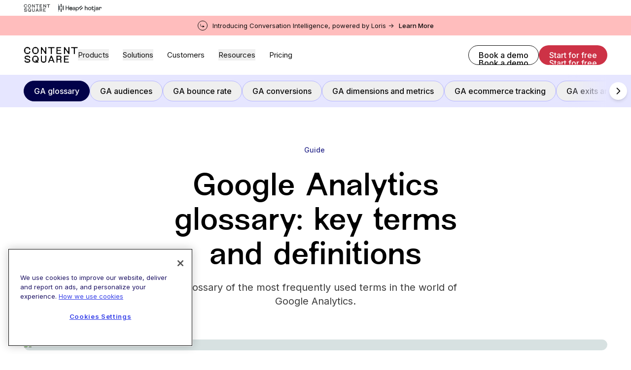

--- FILE ---
content_type: text/html; charset=utf-8
request_url: https://contentsquare.com/guides/google-analytics-glossary/
body_size: 37551
content:
<!DOCTYPE html><html lang="en"><head><meta charSet="utf-8"/><title>Google Analytics glossary: key terms and definitions</title><meta name="robots" content="index,follow"/><meta name="description" content="A glossary of the most frequently used terms in the world of Google Analytics, from audiences to users, their definition, and why they matter."/><meta property="og:title" content="Google Analytics glossary: key terms and definitions"/><meta property="og:description" content="A glossary of the most frequently used terms in the world of Google Analytics, from audiences to users, their definition, and why they matter."/><meta property="og:image" content="https://images.ctfassets.net/gwbpo1m641r7/1CYn0h3huMI8yJMk10VHls/91a2805664624716bb35b5cea0bab1c7/pexels-diva-plavalaguna-6149601.jpg"/><meta name="viewport" content="initial-scale=1.0, width=device-width"/><link rel="apple-touch-icon" sizes="180x180" href="/favicons/apple-touch-icon.png"/><link rel="icon" type="image/png" sizes="32x32" href="/favicons/favicon-32x32.png"/><link rel="icon" type="image/png" sizes="16x16" href="/favicons/favicon-16x16.png"/><link rel="manifest" href="/favicons/site.webmanifest"/><link rel="mask-icon" href="/favicons/safari-pinned-tab.svg" color="#fff"/><link rel="shortcut icon" href="/favicons/favicon.ico"/><meta name="msapplication-TileColor" content="#fff"/><meta name="msapplication-config" content="/favicons/browserconfig.xml"/><meta name="theme-color" content="#fff"/><meta name="csq:id" content="5QfIV9YaMeWQbgtc3oR9Jn"/><meta property="og:title" name="og:title" content="Google Analytics glossary: key terms and definitions"/><meta property="og:description" name="og:description" content="A glossary of the most frequently used terms in the world of Google Analytics, from audiences to users, their definition, and why they matter."/><meta property="og:image" name="og:image" content="https://images.ctfassets.net/gwbpo1m641r7/1CYn0h3huMI8yJMk10VHls/91a2805664624716bb35b5cea0bab1c7/pexels-diva-plavalaguna-6149601.jpg"/><meta name="twitter:site" content="@contentsquare"/><meta name="twitter:card" content="summary_large_image"/><meta name="twitter:description" content="A glossary of the most frequently used terms in the world of Google Analytics, from audiences to users, their definition, and why they matter."/><meta name="twitter:image" content="https://images.ctfassets.net/gwbpo1m641r7/1CYn0h3huMI8yJMk10VHls/91a2805664624716bb35b5cea0bab1c7/pexels-diva-plavalaguna-6149601.jpg"/><link rel="alternate" hrefLang="de" href="https://contentsquare.com/de-de/guides/google-analytics/begriffe/"/><link rel="alternate" hrefLang="es" href="https://contentsquare.com/es-es/guias/google-analytics/glosario/"/><link rel="alternate" hrefLang="en" href="https://contentsquare.com/guides/google-analytics-glossary/"/><link rel="alternate" hrefLang="fr" href="https://contentsquare.com/fr-fr/guides/google-analytics/glossaire/"/><link rel="alternate" hrefLang="x-default" href="https://contentsquare.com/guides/google-analytics-glossary/"/><link rel="preload" as="image" imageSrcSet="//images.ctfassets.net/gwbpo1m641r7/1CYn0h3huMI8yJMk10VHls/91a2805664624716bb35b5cea0bab1c7/pexels-diva-plavalaguna-6149601.jpg?w=1920&amp;q=100&amp;fit=fill&amp;fm=avif 1x, //images.ctfassets.net/gwbpo1m641r7/1CYn0h3huMI8yJMk10VHls/91a2805664624716bb35b5cea0bab1c7/pexels-diva-plavalaguna-6149601.jpg?w=3840&amp;q=100&amp;fit=fill&amp;fm=avif 2x" fetchpriority="high"/><meta name="next-head-count" content="31"/><script id="clearbit-reveal">function revealCallback(response) { 
							var dataLayer = window.dataLayer || [];
							var reveal = response; 
							window.reveal = reveal;
							dataLayer.push({ event:"Clearbit Loaded", reveal: reveal });
							};</script><script src="https://reveal.clearbit.com/v1/companies/reveal?authorization=pk_0ff2488f59791c47711ae8173845dff6&amp;callback=revealCallback" referrerPolicy="strict-origin-when-cross-origin"></script><script id="optimizely-local-storage-method">
								(function() {
								if (typeof window !== 'undefined') {
									const localStorageKey = 'optimizelyUserId';
									const optimizelyUserId = localStorage.getItem(localStorageKey) || self?.crypto?.randomUUID() || 'user_' + Date.now() + '_' + Math.random().toString(36).substr(2, 9);
									if (!localStorage.getItem(localStorageKey)) {
										localStorage.setItem(localStorageKey, optimizelyUserId);
									}
								}
								})();
							</script><script id="optimizely-script" type="text/javascript" src="https://cdn.optimizely.com/js/6717787658256384.js"></script><script type="text/javascript">
(function() {var gs = document.createElement("script");gs.src = "https://invite.contentsquare.com/pr/js";gs.type = "text/javascript";gs.async = "true";gs.onload = gs.onreadystatechange = function() {var rs = this.readyState;if (rs && rs != "complete" && rs != "loaded") return;try {growsumo._initialize("pk_HDCuSpqCvRchgZRqaqZIpVPfPv3cAKMj"); if (typeof(growsumoInit) === "function") {growsumoInit();}} catch (e) {}};var s = document.getElementsByTagName("script")[0];s.parentNode.insertBefore(gs, s);})();
							</script><script id="segmentstream-init">
								(function () {
								var s = (window.segmentstream = window.segmentstream || {});
								s._q = s._q || [];
								["init", "conversion"].forEach(function (m) {
								s[m] = function () {
								s._q.push([m, Array.prototype.slice.call(arguments)]);
								};
								});
								})();
							</script><script id="segmentstream-settings">
								window.segmentstream_sdk_settings = {
								click_id_propagation: true,
								preconsent_storage: false
								};
							</script><script async="" src="https://cdn.segmentstream.com/js/segmentstream.min.js"></script><script id="segmentstream-initialize">segmentstream.init("2a2dce1a-132f-4062-a90d-bb7ede7b2226");</script><script id="cdn-cookie-consent" type="text/javascript" src="https://cdn.cookielaw.org/consent/0bfcfb81-1ab4-4de1-baaa-a22e4094b15d/OtAutoBlock.js"></script><script id="cdn-cookie-template" src="https://cdn.cookielaw.org/scripttemplates/otSDKStub.js" data-document-language="true" type="text/javascript" data-domain-script="0bfcfb81-1ab4-4de1-baaa-a22e4094b15d"></script><script id="optanon-wrapper">function OptanonWrapper() { }</script><link rel="preload" href="/_next/static/media/7f2e0a5c49f316cf-s.p.woff2" as="font" type="font/woff2" crossorigin="anonymous" data-next-font="size-adjust"/><link rel="preload" href="/_next/static/media/45be93e32af366cc-s.p.woff2" as="font" type="font/woff2" crossorigin="anonymous" data-next-font="size-adjust"/><link rel="preload" href="/_next/static/media/c4b700dcb2187787-s.p.woff2" as="font" type="font/woff2" crossorigin="anonymous" data-next-font="size-adjust"/><link rel="preload" href="/_next/static/media/e4af272ccee01ff0-s.p.woff2" as="font" type="font/woff2" crossorigin="anonymous" data-next-font="size-adjust"/><link rel="preload" href="/_next/static/css/1ae2ce1bd5a88c81.css" as="style"/><link rel="stylesheet" href="/_next/static/css/1ae2ce1bd5a88c81.css" data-n-g=""/><link rel="preload" href="/_next/static/css/4607fd028f2808fb.css" as="style"/><link rel="stylesheet" href="/_next/static/css/4607fd028f2808fb.css" data-n-p=""/><noscript data-n-css=""></noscript><script defer="" nomodule="" src="/_next/static/chunks/polyfills-42372ed130431b0a.js"></script><script defer="" src="/_next/static/chunks/701.159a73bd1ecc65f0.js"></script><script src="/_next/static/chunks/webpack-fdfb015eefc50227.js" defer=""></script><script src="/_next/static/chunks/main-b94e36cbe5926882.js" defer=""></script><script src="/_next/static/chunks/pages/_app-b67ca29ae0a5f693.js" defer=""></script><script src="/_next/static/chunks/975-e4f7b183a51270d8.js" defer=""></script><script src="/_next/static/chunks/pages/%5B%5B...slug%5D%5D-1301f9bb34c4192a.js" defer=""></script><script src="/_next/static/2-3MoEt2yT2CtS8c5OEyl/_buildManifest.js" defer=""></script><script src="/_next/static/2-3MoEt2yT2CtS8c5OEyl/_ssgManifest.js" defer=""></script><style id="__jsx-698447467">:root{--font-NewEdgeRounded:'__NewEdgeRounded_5045de', '__NewEdgeRounded_Fallback_5045de';--font-Inter:'__Inter_697da2', '__Inter_Fallback_697da2'}</style></head><body><div id="__next"><div></div><div data-app-root="true" class="jsx-698447467"><div class="BrandBanner_brand-banner__Y0xDq pb-2 pt-2"><div class="container flex gap-6 md:gap-4"><a aria-label="go to Contentsquare" class="border-r border-[#8D97A0] pr-6 md:pr-4" href="/"><svg width="54" height="16" viewBox="0 0 83 25" fill="none" xmlns="http://www.w3.org/2000/svg"><path d="M5.15494 0.949829C7.88563 0.949829 9.74519 2.69244 9.74519 4.83577V5.07139H7.90926V4.57694C7.90926 3.5171 7.41504 2.83433 6.1911 2.83433H3.95507C2.91935 2.83433 2.09551 3.68221 2.09551 4.69475V8.03895C2.09551 9.07514 2.91935 9.92301 3.95507 9.92301H6.1911C7.43868 9.92301 7.9329 9.38127 7.9329 8.15676V7.68596H9.76883V7.96844C9.76883 9.89936 7.97974 11.8071 5.15494 11.8071C2.33014 11.8071 0 9.38083 0 6.36641C0 3.35199 2.33058 0.949829 5.15494 0.949829ZM0.706091 21.297L2.54201 21.2734V22.074C2.54201 22.6157 2.91848 22.9924 3.48361 22.9924H7.0145C7.57964 22.9924 7.9561 22.6157 7.9561 22.074V21.8384C7.9561 21.2966 7.69696 21.1319 7.29685 21.0141L2.91848 19.6955C1.85912 19.3657 0.893885 18.6356 0.893885 17.105V17.0577C0.893885 15.3387 2.51794 14.0669 5.22498 14.0669C8.16754 14.0669 9.69747 15.4797 9.69747 17.5053V17.6699H7.86155V16.8926C7.86155 16.3508 7.50829 15.9742 6.91995 15.9742H3.57729C3.01216 15.9742 2.63569 16.3508 2.63569 16.8926V17.2929C2.63569 17.7637 2.8712 17.9756 3.4127 18.1407L7.29685 19.2947C8.77995 19.7423 9.69791 20.4014 9.69791 21.9325C9.69791 23.6283 8.07386 24.8996 5.31954 24.8996C2.23603 24.8996 0.705653 23.3922 0.705653 21.4613V21.2966L0.706091 21.297ZM12.5227 6.36641C12.5227 3.39885 14.8533 0.949829 17.6781 0.949829C20.5029 0.949829 22.833 3.39885 22.833 6.36641C22.833 9.33397 20.5261 11.8066 17.6781 11.8066C14.8301 11.8066 12.5231 9.38083 12.5231 6.36641H12.5227ZM17.6545 14.1142C20.5029 14.1142 22.7862 16.54 22.7862 19.5071C22.7862 20.708 22.2683 21.9798 21.4445 22.9455C21.3972 22.9928 21.3972 23.087 21.4445 23.1338L22.6684 24.4761C22.6921 24.4998 22.6921 24.5466 22.6921 24.5703C22.6921 24.6408 22.6448 24.7118 22.5507 24.7118H17.6545C14.8297 24.7118 12.5227 22.2859 12.5227 19.5071C12.5227 16.54 14.8297 14.1142 17.6545 14.1142ZM16.4305 22.8513H19.0434L17.6313 21.2265L18.7847 20.1903L20.1264 21.6505C20.1969 21.721 20.291 21.7683 20.3856 21.7683C20.5738 21.7683 20.7388 21.6268 20.7388 21.4149V17.835C20.7388 16.7988 19.915 15.951 18.8793 15.951H16.4314C15.3957 15.951 14.5718 16.7988 14.5718 17.835V20.9673C14.5718 22.0035 15.3957 22.8513 16.4314 22.8513H16.4305ZM16.4773 9.92258H18.902C19.9378 9.92258 20.7616 9.0747 20.7616 8.03851V4.69431C20.7616 3.68177 19.9378 2.8339 18.902 2.8339H16.4773C15.4416 2.8339 14.6178 3.68177 14.6178 4.69431V8.03851C14.6178 9.0747 15.4416 9.92258 16.4773 9.92258ZM26.1052 1.1618H27.6588L31.7312 7.19064C31.9194 7.47311 32.1549 7.59092 32.3668 7.59092C32.6491 7.59092 32.8846 7.37895 32.8846 7.00232L32.861 1.1618H34.6028V11.5947H33.0492L28.93 5.51854C28.7654 5.25927 28.5299 5.1419 28.318 5.1419C28.0357 5.1419 27.8002 5.37752 27.8002 5.73051V11.5947H26.1052V1.1618ZM37.2862 1.1618H47.1964V2.57463H44.1598C43.5478 2.57463 43.1004 3.02221 43.1004 3.63447V11.5942H41.4054V3.63447C41.4054 3.02221 40.9581 2.57463 40.3461 2.57463H37.2858V1.1618H37.2862ZM50.1622 1.1618H57.5536V2.57463H52.8929C52.2809 2.57463 51.8335 3.02221 51.8335 3.63447V4.4587C51.8335 5.07095 52.2809 5.51854 52.8929 5.51854H56.918V6.83721H51.8572V10.1814H57.8127V11.5942H50.1626V1.1618H50.1622ZM50.1622 14.2793H55.223C57.0121 14.2793 58.1419 15.598 58.1419 17.0581C58.1419 18.047 57.6241 18.6597 57.2708 18.989C57.1062 19.1537 57.0117 19.2715 57.0117 19.413C57.0117 19.5308 57.1058 19.6722 57.2472 19.7896C57.7178 20.1663 57.9533 20.6138 57.9533 21.3203V24.7113H56.2351L56.2587 21.273C56.2587 20.7076 55.8823 20.3309 55.3171 20.3309H52.7747C52.2332 20.3309 51.8567 20.7076 51.8567 21.273V24.7113H50.1618V14.2784L50.1622 14.2793ZM52.8224 19.0127H54.3523C55.4353 19.0127 56.2824 18.4946 56.2824 17.2937C56.2824 16.1634 55.4349 15.6921 54.3523 15.6921H52.8224C52.2809 15.6921 51.8572 16.1161 51.8572 16.681V18.0234C51.8572 18.5651 52.2809 19.0123 52.8224 19.0123V19.0127ZM61.8851 1.1618H63.4387L67.5111 7.19064C67.6993 7.47311 67.9348 7.59092 68.1467 7.59092C68.4291 7.59092 68.6646 7.37895 68.6646 7.00232L68.6409 1.1618H70.3827V11.5947H68.8292L64.7099 5.51854C64.5453 5.25927 64.3098 5.1419 64.098 5.1419C63.8156 5.1419 63.5801 5.37752 63.5801 5.73051V11.5947H61.8851V1.1618ZM72.9957 1.1618H83V2.57463H79.8692C79.2572 2.57463 78.8099 3.02221 78.8099 3.63447V11.5942H77.1149V3.63447C77.1149 3.02221 76.6675 2.57463 76.0555 2.57463H72.9952V1.1618H72.9957ZM61.8851 14.2793H69.2765V15.6921H64.6158C64.0038 15.6921 63.5565 16.1397 63.5565 16.752V17.5762C63.5565 18.1885 64.0038 18.6361 64.6158 18.6361H68.6409V19.9547H63.5801V23.2989H69.5357V24.7118H61.8856V14.2789L61.8851 14.2793ZM43.1004 14.2793H41.4527L37.1453 24.7113H38.9343L40.0169 22.074H44.5362L45.6188 24.7113H47.4079L43.1004 14.2793ZM40.5584 20.7553L41.7587 17.6467C41.9942 17.0581 42.5589 17.0581 42.7944 17.6467L43.9947 20.7553H40.5584ZM26.1052 14.2793H27.7997V21.3676C27.7997 22.5216 28.7413 22.9924 29.4943 22.9924H31.0478C32.0131 22.9924 32.9074 22.4743 32.9074 21.3676V14.2793H34.6019V21.0851C34.6019 23.1811 32.9542 24.8764 30.3418 24.8764C27.7293 24.8764 26.1048 23.1811 26.1048 21.0851V14.2793H26.1052Z" fill="#7C0033"></path></svg></a><a aria-label="go to Heap" target="_blank" class="" href="https://www.heap.io/"><svg width="41" height="16" viewBox="0 0 41 16" fill="none" xmlns="http://www.w3.org/2000/svg"><g clip-path="url(#clip0_9489_7131)"><g clip-path="url(#clip1_9489_7131)"><path d="M1.87156 3.47318H0V12.5897H1.87156V3.47318Z" fill="black"></path><path d="M5.926 0H4.05444V6.94574H5.926V0Z" fill="black"></path><path d="M5.926 9.08954H4.05444V16.0353H5.926V9.08954Z" fill="#31D891"></path><path d="M9.98032 3.44614H8.10876V12.5627H9.98032V3.44614Z" fill="#31D891"></path><path d="M27.7449 10.8262C27.6585 11.0989 27.5291 11.3562 27.3615 11.5885C27.1928 11.8249 26.9878 12.0333 26.7538 12.2061C26.5078 12.386 26.2351 12.5268 25.9455 12.6234C25.6246 12.7294 25.2882 12.7816 24.95 12.7778C24.5432 12.7791 24.1397 12.705 23.7602 12.5593C23.3848 12.4165 23.0433 12.1976 22.7577 11.9164C22.4616 11.6205 22.2298 11.2674 22.0765 10.8789C21.9008 10.4326 21.814 9.95665 21.8209 9.47744C21.8146 9.02207 21.8982 8.56988 22.0669 8.14649C22.2189 7.76649 22.4403 7.41776 22.72 7.11794C22.989 6.83282 23.3136 6.60519 23.674 6.44897C24.0282 6.29237 24.4115 6.21142 24.7992 6.21136C25.2357 6.2043 25.6691 6.28512 26.0733 6.44897C26.4321 6.59657 26.7526 6.82313 27.0107 7.11159C27.2694 7.41051 27.465 7.75814 27.5858 8.13378C27.7234 8.55941 27.7909 9.00435 27.7858 9.4514C27.7858 9.5289 27.7858 9.60196 27.7794 9.66994C27.7765 9.72597 27.77 9.78177 27.7602 9.83702H23.0765C23.0815 10.0984 23.1341 10.3567 23.2318 10.5994C23.3214 10.823 23.4555 11.0264 23.626 11.1972C23.7956 11.365 23.9981 11.4963 24.2209 11.5828C24.4539 11.673 24.702 11.718 24.9519 11.7156C25.4605 11.7156 25.8484 11.5957 26.1155 11.356C26.3836 11.1146 26.5842 10.8081 26.6976 10.4666L27.7449 10.8262ZM26.5168 8.85676C26.5107 8.43895 26.3494 8.03815 26.0637 7.73164C25.7792 7.42796 25.3611 7.27592 24.8094 7.27549C24.5718 7.2714 24.336 7.31729 24.1174 7.41017C23.9228 7.495 23.7471 7.61745 23.6005 7.77039C23.4585 7.91953 23.3427 8.09134 23.258 8.27863C23.1732 8.46032 23.1248 8.65668 23.1155 8.85676H26.5168Z" fill="#2F3335"></path><path d="M19.637 12.5891V8.53907H15.4422V12.5897H14.1744V3.47255H15.4422V7.36885H19.637V3.47255H20.9041V12.5891H19.637Z" fill="black"></path><path d="M27.7326 10.8263C27.3842 11.9195 26.3896 12.781 24.9449 12.781C23.2798 12.781 21.8206 11.5724 21.8206 9.47606C21.8206 7.53402 23.2277 6.20909 24.7898 6.20909C26.7009 6.20909 27.7723 7.52075 27.7723 9.45045C27.7729 9.57946 27.7643 9.70835 27.7466 9.83614H23.0713C23.097 10.942 23.8977 11.7152 24.9431 11.7152C25.95 11.7152 26.4537 11.1623 26.686 10.4674L27.7326 10.8263ZM26.5051 8.85864C26.4794 7.97124 25.8986 7.277 24.8015 7.277C23.7818 7.277 23.1621 8.06134 23.11 8.85864H26.5051Z" fill="black"></path><path d="M30.2564 9.05149L31.9346 8.80742C32.3094 8.75558 32.4126 8.56274 32.4126 8.34459C32.4126 7.74044 32.0124 7.23873 31.0701 7.23873C30.218 7.23873 29.7401 7.76605 29.6623 8.48653L28.5008 8.21623C28.6297 7.03293 29.7014 6.21063 31.0441 6.21063C32.9026 6.21063 33.6261 7.26527 33.6261 8.47418V11.5724C33.6221 11.9126 33.6479 12.2524 33.7032 12.5881H32.516C32.4685 12.312 32.4468 12.0321 32.4513 11.752C32.1802 12.1898 31.5604 12.781 30.4503 12.781C29.185 12.781 28.3713 11.9065 28.3713 10.9297C28.3713 9.82318 29.185 9.20576 30.2564 9.05149ZM32.4126 9.93889V9.65625L30.5144 9.93889C29.9981 10.0163 29.6109 10.3116 29.6109 10.8646C29.6109 11.3274 29.9981 11.7646 30.6179 11.7646C31.6119 11.7652 32.4126 11.2891 32.4126 9.93889Z" fill="black"></path><path d="M34.7731 15.0319V6.40191H35.9479V7.36676C36.2837 6.74965 37.0196 6.26059 38.0266 6.26059C39.8851 6.26059 40.88 7.68827 40.88 9.48868C40.88 11.328 39.8079 12.7553 37.9879 12.7553C37.0323 12.7553 36.3097 12.3055 35.9746 11.7519V15.0319H34.7731ZM37.807 7.32819C36.6969 7.32819 35.9609 8.25385 35.9609 9.48806C35.9609 10.7612 36.6969 11.6745 37.807 11.6745C38.9304 11.6745 39.6404 10.7612 39.6404 9.48806C39.6404 8.25385 38.9434 7.32819 37.807 7.32819Z" fill="black"></path></g></g><defs><clipPath id="clip0_9489_7131"><rect width="41" height="16" fill="white"></rect></clipPath><clipPath id="clip1_9489_7131"><rect width="41.7641" height="16" fill="white"></rect></clipPath></defs></svg></a><a aria-label="go to Hotjar" target="_blank" class="" href="https://www.hotjar.com/"><svg width="46" height="16" viewBox="0 0 46 16" fill="none" xmlns="http://www.w3.org/2000/svg"><g clip-path="url(#clip0_9472_5816)"><path d="M12.0358 12.6193V3.62428H13.4336V7.17049C13.8736 6.51492 14.5337 6.18705 15.4137 6.18689C16.1644 6.18689 16.7446 6.40907 17.1545 6.85342C17.5643 7.29778 17.7692 7.91684 17.7692 8.71062V12.6193H16.3715V8.90483C16.3715 7.87819 15.9142 7.36481 14.9996 7.36471C14.5422 7.36471 14.1668 7.50277 13.8736 7.77889C13.5804 8.055 13.4337 8.44326 13.4336 8.94365V12.6194L12.0358 12.6193Z" fill="#323232"></path><path d="M24.3736 11.8427C23.7524 12.4639 22.9716 12.7746 22.0311 12.7746C21.0906 12.7746 20.3076 12.4639 19.682 11.8427C19.0564 11.2215 18.7435 10.432 18.7435 9.47424C18.7435 8.51643 19.0563 7.72911 19.6818 7.11227C20.3074 6.49553 21.0904 6.18708 22.0309 6.1869C22.9714 6.18674 23.7523 6.49519 24.3734 7.11227C24.9947 7.72928 25.3054 8.5166 25.3054 9.47424C25.3053 10.4318 24.9947 11.2214 24.3736 11.8427ZM20.7045 11.0534C21.0366 11.4417 21.4788 11.6358 22.0311 11.6357C22.5835 11.6357 23.0257 11.4416 23.3577 11.0534C23.6897 10.6651 23.8558 10.1388 23.856 9.47439C23.856 8.81876 23.6877 8.2968 23.3512 7.90842C23.0148 7.52004 22.5747 7.32588 22.0311 7.32596C21.4789 7.32596 21.0367 7.51793 20.7045 7.9019C20.3724 8.28586 20.2063 8.81002 20.2062 9.47439C20.2062 10.1389 20.3723 10.6652 20.7045 11.0534Z" fill="#323232"></path><path d="M28.541 12.7745C27.2553 12.7745 26.6125 12.0843 26.6126 10.7037V7.5197H25.642V6.34183H26.6514L26.975 4.4911H28.0233V6.34183H30.5212V7.5197H28.0233V10.6647C28.0233 11.2428 28.2347 11.5319 28.6574 11.5319C29.0542 11.5319 29.4123 11.1695 29.7316 10.4447L30.8188 11.0013C30.2837 12.1836 29.5245 12.7746 28.541 12.7745Z" fill="#323232"></path><path d="M31.2679 15.4924C30.6467 15.4924 30.1333 15.3199 29.7278 14.9747L30.2456 13.8747C30.4958 14.1678 30.7676 14.3145 31.0609 14.3145C31.4491 14.3145 31.6432 14.0643 31.6432 13.5639V6.34219H33.041V13.5899C33.041 14.263 32.8749 14.7483 32.5427 15.0458C32.2106 15.3434 31.7856 15.4922 31.2679 15.4924ZM32.3421 5.28084C32.1123 5.28864 31.8889 5.20485 31.7209 5.0479C31.6401 4.97174 31.5764 4.87929 31.534 4.77666C31.4917 4.67403 31.4715 4.56357 31.4751 4.45259C31.472 4.3407 31.4922 4.22939 31.5346 4.12576C31.5769 4.02214 31.6404 3.92848 31.7209 3.85076C31.8899 3.69673 32.1103 3.61134 32.3389 3.61134C32.5675 3.61134 32.7879 3.69673 32.9569 3.85076C33.0392 3.92751 33.1042 4.02084 33.1477 4.12459C33.1912 4.22833 33.2122 4.34013 33.2093 4.45259C33.2113 4.56302 33.1899 4.67261 33.1464 4.77413C33.1029 4.87564 33.0383 4.96675 32.9569 5.04143C32.8753 5.11984 32.7789 5.18135 32.6734 5.22245C32.568 5.26354 32.4554 5.2834 32.3422 5.28089L32.3421 5.28084Z" fill="#323232"></path><path d="M36.512 12.7746C35.7957 12.7746 35.2155 12.5956 34.7713 12.2375C34.3271 11.8794 34.1049 11.3984 34.1047 10.7944C34.1047 10.2423 34.3356 9.77426 34.7973 9.39018C35.259 9.00611 35.8392 8.81412 36.538 8.81422C37.2542 8.81422 37.8581 9.04291 38.35 9.50023V8.73658C38.35 8.28808 38.2356 7.9408 38.007 7.69474C37.7783 7.44869 37.4526 7.32568 37.0299 7.32571C36.1757 7.32571 35.6451 7.76144 35.4379 8.6329L34.1566 8.36108C34.3291 7.68812 34.6699 7.1575 35.1791 6.76923C35.6884 6.38095 36.3225 6.18681 37.0816 6.18681C37.9099 6.18681 38.5636 6.40468 39.0424 6.84041C39.5212 7.27613 39.7607 7.91246 39.7607 8.74937V12.6192H38.4017V11.8298C37.9442 12.4597 37.3143 12.7747 36.512 12.7746ZM36.7709 11.7392C37.3921 11.7392 37.9184 11.4286 38.3498 10.8074V10.6132C37.9184 10.0955 37.3921 9.83669 36.7709 9.83674C36.4085 9.83674 36.1151 9.9252 35.8908 10.1021C35.7846 10.1803 35.6987 10.2828 35.6401 10.401C35.5816 10.5192 35.5521 10.6496 35.5542 10.7815C35.5508 10.9148 35.5789 11.0469 35.6363 11.1673C35.6936 11.2877 35.7786 11.3928 35.8843 11.474C36.1044 11.651 36.3999 11.7393 36.7709 11.7392Z" fill="#323232"></path><path d="M41.1207 12.6192V6.34217H42.4796V7.42905C42.8247 6.63537 43.4201 6.23849 44.2658 6.23839C44.766 6.23839 45.1801 6.40233 45.5082 6.73021C45.8363 7.0581 46.0002 7.49812 46 8.05029C45.9965 8.38077 45.9397 8.70853 45.8317 9.02088L44.5504 8.89152C44.5767 8.72001 44.594 8.54721 44.6022 8.37387C44.6022 7.72681 44.3347 7.40327 43.7998 7.40327C43.4374 7.40327 43.1333 7.59525 42.8873 7.97921C42.6415 8.36317 42.5185 8.87009 42.5183 9.49998V12.6191L41.1207 12.6192Z" fill="#323232"></path><path d="M3.30708 7.30263C4.34846 6.72396 5.77521 5.93144 5.77521 3.62428H4.04798C4.04798 4.91509 3.41956 5.2642 2.46837 5.79268C1.42699 6.3713 0.000244141 7.16382 0.000244141 9.47098H1.72762C1.72762 8.18017 2.35589 7.83111 3.30708 7.30263Z" fill="#FF3C00"></path><path d="M6.29649 6.77254C6.29649 8.06334 5.66811 8.41241 4.7169 8.94087C3.67552 9.51956 2.24878 10.3121 2.24878 12.6193H3.97616C3.97616 11.3284 4.60457 10.9793 5.55579 10.4508C6.59716 9.87219 8.02387 9.07968 8.02387 6.77254H6.29649Z" fill="#FF3C00"></path></g><defs><clipPath id="clip0_9472_5816"><rect width="46" height="11.96" fill="white" transform="translate(0 3.61142)"></rect></clipPath></defs></svg></a></div></div><a target="_blank" class="text-13 header-banner-text group relative z-50 flex w-full py-[0.625rem] transition-colors duration-200 ease-out  bg-coral-light text-black hover:bg-coral-shade hover:text-white" href="https://contentsquare.com/blog/contentsquare-completes-acquisition-of-loris-ai/"><div class="container inline-flex items-center justify-between md:justify-center md:space-x-[0.625rem] md:text-center"><div class="h-5 w-5 shrink-0 rounded-full border border-current p-[.3rem] max-md:mr-3"><svg xmlns="http://www.w3.org/2000/svg" width="100%" height="100%" viewBox="0 0 11 11" fill="none"><path d="M1.5 1.16992C1.5 0.893779 1.27614 0.669922 1 0.669922C0.723858 0.669922 0.5 0.893779 0.5 1.16992H1.5ZM11 7.99023L6 5.10348V10.877L11 7.99023ZM0.5 1.16992V4.99023H1.5V1.16992H0.5ZM4 8.49023H6.5V7.49023H4V8.49023ZM0.5 4.99023C0.5 6.92323 2.067 8.49023 4 8.49023V7.49023C2.61929 7.49023 1.5 6.37095 1.5 4.99023H0.5Z" fill="currentColor"></path></svg></div><span>Introducing Conversation Intelligence, powered by Loris -></span><div class="text-13 relative whitespace-nowrap font-medium max-md:hidden md:!leading-none"><span>Learn More</span><div class="absolute -bottom-0.5 left-0 h-[1.5px] w-full overflow-hidden"><div class="absolute inset-0 bg-current opacity-20"></div><span class="absolute left-1/2 top-0 h-[2px] w-0 -translate-x-1/2 transform bg-black opacity-65 transition-all duration-300 group-hover:w-full group-hover:bg-white"></span></div></div></div></a><header class="sticky inset-x-0 top-0 z-50 h-[3.75rem] w-full border-b transition-all duration-200 will-change-transform  border-transparent md:h-16 lg:h-20 bg-white text-black"><div class="container container-large container-full h-full"><div class="flex h-full items-center gap-x-6 lg:gap-x-8 xl:gap-x-12"><div class="relative w-24 flex-[0_0_110px] cursor-pointer lg:w-[110px]"><a class="transition-colors duration-200 ease-in-out " href="/"><svg xmlns="http://www.w3.org/2000/svg" width="100%" height="100%" viewBox="0 0 116 34" fill="none" class="will-change-transform"><title>Content Square - back to home page</title><path d="M7.84885 0.464472C11.6212 0.464472 14.1901 2.8707 14.1901 5.83025V6.15559H11.6538V5.47225C11.6538 4.0088 10.9711 3.06602 9.28025 3.06602H6.19128C4.76049 3.06602 3.62239 4.23678 3.62239 5.63492V10.2526C3.62239 11.6834 4.76049 12.8542 6.19128 12.8542H9.28025C11.0037 12.8542 11.6865 12.1061 11.6865 10.4153V9.76523H14.2227V10.1553C14.2227 12.8215 11.7512 15.4557 7.84885 15.4557C3.94652 15.4557 0.727539 12.1061 0.727539 7.94378C0.726934 3.84613 3.94652 0.464472 7.84885 0.464472ZM1.70237 28.5603L4.23861 28.5276V29.6331C4.23861 30.3811 4.75867 30.9012 5.53938 30.9012H10.4171C11.1978 30.9012 11.7179 30.3811 11.7179 29.6331V29.3077C11.7179 28.5597 11.3599 28.3323 10.8072 28.1696L4.75928 26.3488C3.29583 25.8934 1.9624 24.8853 1.9624 22.7718V22.7065C1.9624 20.3329 4.20595 18.5768 7.94561 18.5768C12.0106 18.5768 14.1241 20.5276 14.1241 23.3245V23.5519H11.5879V22.4785C11.5879 21.7304 11.0999 21.2104 10.2871 21.2104H5.67C4.8893 21.2104 4.36923 21.7304 4.36923 22.4785V23.0312C4.36923 23.6813 4.69457 23.974 5.44262 24.202L10.8084 25.7954C12.8572 26.4135 14.1253 27.3236 14.1253 29.4377C14.1253 31.7792 11.8818 33.5348 8.07683 33.5348C3.81711 33.5348 1.70297 31.4533 1.70297 28.787V28.5603H1.70237ZM18.0271 7.94318C18.0271 3.84613 21.2467 0.463867 25.1484 0.463867C29.0834 0.463867 32.2697 3.84552 32.2697 7.94318C32.2697 12.1055 29.0828 15.4551 25.1484 15.4551C21.2461 15.4551 18.0271 12.1055 18.0271 7.94318ZM25.1157 18.6421C29.0507 18.6421 32.205 21.9917 32.205 26.0887C32.205 27.7469 31.4896 29.503 30.3515 30.8365C30.2862 30.9018 30.2862 31.0318 30.3515 31.0965L32.0423 32.95C32.075 32.9827 32.075 33.0474 32.075 33.08C32.075 33.1774 32.0097 33.2753 31.8796 33.2753H25.1157C21.2134 33.2753 18.0265 29.9257 18.0265 26.0887C18.0271 21.9917 21.214 18.6421 25.1157 18.6421ZM23.4249 30.7064H27.0345L25.0837 28.4629L26.6771 27.0321L28.5306 29.0483C28.628 29.1456 28.758 29.211 28.8886 29.211C29.1487 29.211 29.3767 29.0156 29.3767 28.7229V23.7799C29.3767 22.3491 28.2386 21.1783 26.8078 21.1783H23.4261C21.9953 21.1783 20.8572 22.3491 20.8572 23.7799V28.1049C20.856 29.5357 21.9941 30.7064 23.4249 30.7064ZM23.4902 12.8536H26.8398C28.2706 12.8536 29.4087 11.6828 29.4087 10.252V5.63431C29.4087 4.23618 28.2706 3.06542 26.8398 3.06542H23.4902C22.0594 3.06542 20.9213 4.23618 20.9213 5.63431V10.252C20.9213 11.6828 22.0594 12.8536 23.4902 12.8536ZM36.7901 0.757162H38.9362L44.5621 9.08188C44.8221 9.47194 45.1474 9.63461 45.4401 9.63461C45.8302 9.63461 46.1555 9.34192 46.1555 8.82185L46.1229 0.757162H48.5291V15.1625H46.3829L40.6924 6.77242C40.465 6.41442 40.1397 6.25235 39.847 6.25235C39.4569 6.25235 39.1316 6.57769 39.1316 7.06511V15.1625H36.7901V0.757162ZM52.2367 0.757162H65.9272V2.70802H61.7322C60.8868 2.70802 60.2687 3.32606 60.2687 4.17147V15.1625H57.9272V4.17147C57.9272 3.32606 57.3092 2.70802 56.4638 2.70802H52.2361V0.757162H52.2367ZM70.0242 0.757162H80.2351V2.70802H73.7966C72.9511 2.70802 72.3331 3.32606 72.3331 4.17147V5.30957C72.3331 6.15499 72.9511 6.77302 73.7966 6.77302H79.357V8.59387H72.3652V13.2116H80.5925V15.1625H70.0242V0.757162ZM70.0242 18.8694H77.0155C79.4871 18.8694 81.0479 20.6903 81.0479 22.7065C81.0479 24.0719 80.3325 24.918 79.8445 25.3727C79.6171 25.6001 79.4865 25.7628 79.4865 25.9581C79.4865 26.1208 79.6165 26.3161 79.8118 26.4782C80.4619 26.9982 80.7872 27.6163 80.7872 28.5917V33.2741H78.4137L78.4463 28.5264C78.4463 27.7457 77.9263 27.2256 77.1456 27.2256H73.6333C72.8852 27.2256 72.3652 27.7457 72.3652 28.5264V33.2741H70.0236V18.8694H70.0242ZM73.6986 25.406H75.8121C77.3082 25.406 78.4784 24.6906 78.4784 23.0324C78.4784 21.4716 77.3076 20.8209 75.8121 20.8209H73.6986C72.9505 20.8209 72.3652 21.4063 72.3652 22.1864V24.0399C72.3652 24.7879 72.9505 25.406 73.6986 25.406ZM86.2183 0.757162H88.3645L93.9903 9.08188C94.2504 9.47194 94.5757 9.63461 94.8684 9.63461C95.2584 9.63461 95.5838 9.34192 95.5838 8.82185L95.5511 0.757162H97.9574V15.1625H95.8112L90.1207 6.77242C89.8933 6.41442 89.5679 6.25235 89.2752 6.25235C88.8852 6.25235 88.5598 6.57769 88.5598 7.06511V15.1625H86.2183V0.757162ZM101.567 0.757162H115.388V2.70802H111.062C110.217 2.70802 109.599 3.32606 109.599 4.17147V15.1625H107.258V4.17147C107.258 3.32606 106.639 2.70802 105.794 2.70802H101.566V0.757162H101.567ZM86.2183 18.8694H96.4292V20.8203H89.9906C89.1452 20.8203 88.5272 21.4383 88.5272 22.2838V23.4219C88.5272 24.2673 89.1452 24.8853 89.9906 24.8853H95.5511V26.7062H88.5598V31.3239H96.7872V33.2747H86.2189V18.8694H86.2183ZM60.2681 18.8701H57.9919L52.0414 33.2747H54.5129L56.0084 29.6331H62.2516L63.7471 33.2747H66.2187L60.2681 18.8701ZM56.7564 27.8122L58.4146 23.5198C58.74 22.7071 59.5201 22.7071 59.8454 23.5198L61.5036 27.8122H56.7564ZM36.7907 18.8701H39.1316V28.6576C39.1316 30.2511 40.4323 30.9012 41.4725 30.9012H43.6187C44.9521 30.9012 46.1876 30.1858 46.1876 28.6576V18.8701H48.5285V28.2676C48.5285 31.1618 46.2523 33.5027 42.6432 33.5027C39.0336 33.5027 36.7901 31.1618 36.7901 28.2676V18.8701H36.7907Z" fill="currentColor"></path></svg></a><a class="skip-link text-14 absolute top-[120%] rounded-sm bg-white px-2 text-black" href="/guides/google-analytics-glossary/#main-content"><span>Skip to content</span></a></div><nav class="hidden flex-col lg:flex"><ul class="flex lg:space-x-5 xl:space-x-[1.75rem]"><li class="relative"><button type="button" aria-expanded="false" class="ease border-b transition-all duration-100 border-transparent hover:border-current"><span class="main-menu-item">Products</span></button><div class="submenu-transition left-[-50%] z-[5] w-max max-w-[1040px] origin-top-left text-black lg:absolute lg:top-[200%]" style="transform:scale(0.7) translateX(-14.7%)" aria-hidden="true"><div class="z-10 overflow-hidden rounded-xl pointer-events-none invisible absolute left-0 h-0 w-0 opacity-0"><menu class="max-lg:border-grey-pale grid overflow-hidden max-lg:border-t max-lg:pt-[1.75rem] lg:gap-x-4 lg:w-[62rem] lg:grid-cols-4 xl:w-[65rem]"><div class="relative transition-colors delay-200 duration-200 lg:col-span-1 lg:border-r lg:border-grey-pastel lg:p-3 !border-transparent"><div class="group relative max-lg:flex max-lg:flex-col-reverse lg:p-3"><div class="absolute inset-0"><div class="absolute inset-0 !origin-bottom-left scale-0 transform rounded-lg bg-paleGrey opacity-0 transition duration-500 group-hover:scale-100 group-hover:opacity-100"></div></div><div class="relative aspect-[353/163] w-full overflow-hidden rounded-[0.375rem] lg:mb-6 lg:aspect-[107/72]"><img alt="" loading="lazy" width="213" height="144" decoding="async" data-nimg="1" class="h-full w-full object-cover max-lg:object-left-top" style="color:transparent" srcSet="//images.ctfassets.net/gwbpo1m641r7/4qqphLi9ZcNLZR56ahkemg/57a7be975ab33540a132e6786b0599c0/Frame_1948759951.svg?w=256&amp;q=100&amp;fit=fill 1x, //images.ctfassets.net/gwbpo1m641r7/4qqphLi9ZcNLZR56ahkemg/57a7be975ab33540a132e6786b0599c0/Frame_1948759951.svg?w=640&amp;q=100&amp;fit=fill 2x" src="//images.ctfassets.net/gwbpo1m641r7/4qqphLi9ZcNLZR56ahkemg/57a7be975ab33540a132e6786b0599c0/Frame_1948759951.svg?w=640&amp;q=100&amp;fit=fill"/></div><a class="heading-link" href="/platform/capabilities/ai/"><div class="relative max-lg:mb-5 max-lg:pr-10"><span class="submenu-card-heading mb-1 max-lg:max-w-[16.25rem] lg:mb-2">Sense</span><p class="text-14 opacity-[.65] max-lg:max-w-[16.25rem] lg:mb-4">Discover the AI technology powering Contentsquare</p><div class="hidden items-center space-x-2 pr-1 text-black lg:inline-flex"><div class="w-[0.625rem] transition duration-200 ease-in-out group-hover:text-coral-shade" aria-hidden="true"><svg xmlns="http://www.w3.org/2000/svg" width="100%" height="100%" viewBox="0 0 11 11" fill="none"><path d="M1.5 1.16992C1.5 0.893779 1.27614 0.669922 1 0.669922C0.723858 0.669922 0.5 0.893779 0.5 1.16992H1.5ZM11 7.99023L6 5.10348V10.877L11 7.99023ZM0.5 1.16992V4.99023H1.5V1.16992H0.5ZM4 8.49023H6.5V7.49023H4V8.49023ZM0.5 4.99023C0.5 6.92323 2.067 8.49023 4 8.49023V7.49023C2.61929 7.49023 1.5 6.37095 1.5 4.99023H0.5Z" fill="currentColor"></path></svg></div><span class="header-ul-link border-b border-black pb-1 transition-colors duration-200 ease-in-out group-hover:border-coral-shade group-hover:text-coral-shade">Explore Sense</span></div><div class="pointer-events-none absolute inset-y-0 right-0 my-auto w-4 text-black lg:hidden" aria-hidden="true"><svg xmlns="http://www.w3.org/2000/svg" width="100%" height="100%" viewBox="0 0 16 16" fill="none"><g><path d="M8.7813 8.00047L5.48145 4.70062L6.42426 3.75781L10.6669 8.00047L6.42426 12.2431L5.48145 11.3003L8.7813 8.00047Z" fill="currentColor"></path></g></svg></div></div></a></div></div><div class="grid gap-y-6 py-6 md:gap-x-[1.75rem] md:grid-cols-7 md:pl-2 lg:col-span-2"><ul class="flex-col space-y-3 md:col-span-4"><li class="relative space-y-3 rounded-lg max-lg:border max-lg:border-grey-pastel max-lg:p-5 max-lg:pb-4"><div class="group relative transition-colors duration-200 lg:p-3"><div class="absolute inset-0 z-0 !origin-bottom-left" style="transform:scale(1)"><div class="absolute inset-0 !origin-bottom-left" style="transform:scale(0)"></div></div><div class="relative z-[10] flex space-x-3 lg:items-center lg:rounded-lg"><div class="relative z-10 h-[2.25rem] w-[2.25rem] shrink-0 overflow-hidden rounded-[.25rem] lg:h-8 lg:w-8 lg:rounded-[0.125rem]"><img alt="" loading="lazy" width="32" height="33" decoding="async" data-nimg="1" class="h-full w-full object-contain" style="color:transparent" srcSet="//images.ctfassets.net/gwbpo1m641r7/1zNQ5Gd3LGGKaEN0Iqh8Uk/24fa9153263087ee32cc4256e6b6aeb1/experience-analytics_Icon.svg?w=32&amp;q=100&amp;fit=fill 1x, //images.ctfassets.net/gwbpo1m641r7/1zNQ5Gd3LGGKaEN0Iqh8Uk/24fa9153263087ee32cc4256e6b6aeb1/experience-analytics_Icon.svg?w=64&amp;q=100&amp;fit=fill 2x" src="//images.ctfassets.net/gwbpo1m641r7/1zNQ5Gd3LGGKaEN0Iqh8Uk/24fa9153263087ee32cc4256e6b6aeb1/experience-analytics_Icon.svg?w=64&amp;q=100&amp;fit=fill"/></div><a class="heading-link" href="/platform/experience-analytics/"><div class="relative z-10 w-full max-lg:space-y-1 lg:w-auto "><div class="relative z-[5] flex w-full items-center space-x-2 lg:mb-1 lg:w-auto lg:space-x-0"><span class="submenu-card-heading heading-14 flex-auto">Experience Analytics</span><div class="w-4 shrink-0 lg:hidden" aria-hidden="true"><svg xmlns="http://www.w3.org/2000/svg" width="100%" height="100%" viewBox="0 0 16 16" fill="none"><g><path d="M8.7813 8.00047L5.48145 4.70062L6.42426 3.75781L10.6669 8.00047L6.42426 12.2431L5.48145 11.3003L8.7813 8.00047Z" fill="currentColor"></path></g></svg></div></div><p class="text-12 max-w-[220px] opacity-[.65]">Understand user behavior</p></div></a><div class="pointer-events-none relative z-[5] !ml-auto hidden w-4 shrink-0 transition-[opacity,transform] duration-300 ease-in-out group-hover:opacity-100 lg:block -translate-x-1 scale-50 opacity-0 group-hover:translate-x-0 group-hover:scale-100" aria-hidden="true"><svg xmlns="http://www.w3.org/2000/svg" width="100%" height="100%" viewBox="0 0 16 16" fill="none"><g><path d="M8.7813 8.00047L5.48145 4.70062L6.42426 3.75781L10.6669 8.00047L6.42426 12.2431L5.48145 11.3003L8.7813 8.00047Z" fill="currentColor"></path></g></svg></div></div></div></li><li class="relative space-y-3 rounded-lg max-lg:border max-lg:border-grey-pastel max-lg:p-5 max-lg:pb-4"><div class="group relative transition-colors duration-200 lg:p-3"><div class="absolute inset-0 z-0 !origin-bottom-left" style="transform:scale(1)"><div class="absolute inset-0 !origin-bottom-left" style="transform:scale(0)"></div></div><div class="relative z-[10] flex space-x-3 lg:items-center lg:rounded-lg"><div class="relative z-10 h-[2.25rem] w-[2.25rem] shrink-0 overflow-hidden rounded-[.25rem] lg:h-8 lg:w-8 lg:rounded-[0.125rem]"><img alt="" loading="lazy" width="32" height="33" decoding="async" data-nimg="1" class="h-full w-full object-contain" style="color:transparent" srcSet="//images.ctfassets.net/gwbpo1m641r7/4YUBF2yJs3o6U1T6xy4Yl7/2f2fa56cc720433ea57f07b92e34f7f6/product-analytics.svg?w=32&amp;q=100&amp;fit=fill 1x, //images.ctfassets.net/gwbpo1m641r7/4YUBF2yJs3o6U1T6xy4Yl7/2f2fa56cc720433ea57f07b92e34f7f6/product-analytics.svg?w=64&amp;q=100&amp;fit=fill 2x" src="//images.ctfassets.net/gwbpo1m641r7/4YUBF2yJs3o6U1T6xy4Yl7/2f2fa56cc720433ea57f07b92e34f7f6/product-analytics.svg?w=64&amp;q=100&amp;fit=fill"/></div><a class="heading-link" href="/platform/product-analytics/"><div class="relative z-10 w-full max-lg:space-y-1 lg:w-auto "><div class="relative z-[5] flex w-full items-center space-x-2 lg:mb-1 lg:w-auto lg:space-x-0"><span class="submenu-card-heading heading-14 flex-auto">Product Analytics</span><div class="w-4 shrink-0 lg:hidden" aria-hidden="true"><svg xmlns="http://www.w3.org/2000/svg" width="100%" height="100%" viewBox="0 0 16 16" fill="none"><g><path d="M8.7813 8.00047L5.48145 4.70062L6.42426 3.75781L10.6669 8.00047L6.42426 12.2431L5.48145 11.3003L8.7813 8.00047Z" fill="currentColor"></path></g></svg></div></div><p class="text-12 max-w-[220px] opacity-[.65]">Optimize user journeys</p></div></a><div class="pointer-events-none relative z-[5] !ml-auto hidden w-4 shrink-0 transition-[opacity,transform] duration-300 ease-in-out group-hover:opacity-100 lg:block -translate-x-1 scale-50 opacity-0 group-hover:translate-x-0 group-hover:scale-100" aria-hidden="true"><svg xmlns="http://www.w3.org/2000/svg" width="100%" height="100%" viewBox="0 0 16 16" fill="none"><g><path d="M8.7813 8.00047L5.48145 4.70062L6.42426 3.75781L10.6669 8.00047L6.42426 12.2431L5.48145 11.3003L8.7813 8.00047Z" fill="currentColor"></path></g></svg></div></div></div></li><li class="relative space-y-3 rounded-lg max-lg:border max-lg:border-grey-pastel max-lg:p-5 max-lg:pb-4"><div class="group relative transition-colors duration-200 lg:p-3"><div class="absolute inset-0 z-0 !origin-bottom-left" style="transform:scale(1)"><div class="absolute inset-0 !origin-bottom-left" style="transform:scale(0)"></div></div><div class="relative z-[10] flex space-x-3 lg:items-center lg:rounded-lg"><div class="relative z-10 h-[2.25rem] w-[2.25rem] shrink-0 overflow-hidden rounded-[.25rem] lg:h-8 lg:w-8 lg:rounded-[0.125rem]"><img alt="" loading="lazy" width="32" height="32" decoding="async" data-nimg="1" class="h-full w-full object-contain" style="color:transparent" srcSet="//images.ctfassets.net/gwbpo1m641r7/22lwAJgOqPiwQ6QXqGf8UQ/388b3f1978b62114aaf6d55812fee2c3/experience-monitoring.svg?w=32&amp;q=100&amp;fit=fill 1x, //images.ctfassets.net/gwbpo1m641r7/22lwAJgOqPiwQ6QXqGf8UQ/388b3f1978b62114aaf6d55812fee2c3/experience-monitoring.svg?w=64&amp;q=100&amp;fit=fill 2x" src="//images.ctfassets.net/gwbpo1m641r7/22lwAJgOqPiwQ6QXqGf8UQ/388b3f1978b62114aaf6d55812fee2c3/experience-monitoring.svg?w=64&amp;q=100&amp;fit=fill"/></div><a class="heading-link" href="/platform/conversation-intelligence/"><div class="relative z-10 w-full max-lg:space-y-1 lg:w-auto "><div class="relative z-[5] flex w-full items-center space-x-2 lg:mb-1 lg:w-auto lg:space-x-0"><span class="submenu-card-heading heading-14 flex-auto">Conversation Intelligence</span><div class="w-4 shrink-0 lg:hidden" aria-hidden="true"><svg xmlns="http://www.w3.org/2000/svg" width="100%" height="100%" viewBox="0 0 16 16" fill="none"><g><path d="M8.7813 8.00047L5.48145 4.70062L6.42426 3.75781L10.6669 8.00047L6.42426 12.2431L5.48145 11.3003L8.7813 8.00047Z" fill="currentColor"></path></g></svg></div></div><p class="text-12 max-w-[220px] opacity-[.65]">Know why customers reach out</p></div></a><div class="pointer-events-none relative z-[5] !ml-auto hidden w-4 shrink-0 transition-[opacity,transform] duration-300 ease-in-out group-hover:opacity-100 lg:block -translate-x-1 scale-50 opacity-0 group-hover:translate-x-0 group-hover:scale-100" aria-hidden="true"><svg xmlns="http://www.w3.org/2000/svg" width="100%" height="100%" viewBox="0 0 16 16" fill="none"><g><path d="M8.7813 8.00047L5.48145 4.70062L6.42426 3.75781L10.6669 8.00047L6.42426 12.2431L5.48145 11.3003L8.7813 8.00047Z" fill="currentColor"></path></g></svg></div></div></div></li><li class="relative space-y-3 rounded-lg max-lg:border max-lg:border-grey-pastel max-lg:p-5 max-lg:pb-4"><div class="group relative transition-colors duration-200 lg:p-3"><div class="absolute inset-0 z-0 !origin-bottom-left" style="transform:scale(1)"><div class="absolute inset-0 !origin-bottom-left" style="transform:scale(0)"></div></div><div class="relative z-[10] flex space-x-3 lg:items-center lg:rounded-lg"><div class="relative z-10 h-[2.25rem] w-[2.25rem] shrink-0 overflow-hidden rounded-[.25rem] lg:h-8 lg:w-8 lg:rounded-[0.125rem]"><img alt="" loading="lazy" width="32" height="33" decoding="async" data-nimg="1" class="h-full w-full object-contain" style="color:transparent" srcSet="//images.ctfassets.net/gwbpo1m641r7/5mTjvKCNm6NzGsszOzgjGl/634860682d77b8d395e54c3e91496841/VOC_Icon.svg?w=32&amp;q=100&amp;fit=fill 1x, //images.ctfassets.net/gwbpo1m641r7/5mTjvKCNm6NzGsszOzgjGl/634860682d77b8d395e54c3e91496841/VOC_Icon.svg?w=64&amp;q=100&amp;fit=fill 2x" src="//images.ctfassets.net/gwbpo1m641r7/5mTjvKCNm6NzGsszOzgjGl/634860682d77b8d395e54c3e91496841/VOC_Icon.svg?w=64&amp;q=100&amp;fit=fill"/></div><a class="heading-link" href="/platform/voice-of-customer/"><div class="relative z-10 w-full max-lg:space-y-1 lg:w-auto "><div class="relative z-[5] flex w-full items-center space-x-2 lg:mb-1 lg:w-auto lg:space-x-0"><span class="submenu-card-heading heading-14 flex-auto">Voice of Customer</span><div class="w-4 shrink-0 lg:hidden" aria-hidden="true"><svg xmlns="http://www.w3.org/2000/svg" width="100%" height="100%" viewBox="0 0 16 16" fill="none"><g><path d="M8.7813 8.00047L5.48145 4.70062L6.42426 3.75781L10.6669 8.00047L6.42426 12.2431L5.48145 11.3003L8.7813 8.00047Z" fill="currentColor"></path></g></svg></div></div><p class="text-12 max-w-[220px] opacity-[.65]">Turn feedback into action</p></div></a><div class="pointer-events-none relative z-[5] !ml-auto hidden w-4 shrink-0 transition-[opacity,transform] duration-300 ease-in-out group-hover:opacity-100 lg:block -translate-x-1 scale-50 opacity-0 group-hover:translate-x-0 group-hover:scale-100" aria-hidden="true"><svg xmlns="http://www.w3.org/2000/svg" width="100%" height="100%" viewBox="0 0 16 16" fill="none"><g><path d="M8.7813 8.00047L5.48145 4.70062L6.42426 3.75781L10.6669 8.00047L6.42426 12.2431L5.48145 11.3003L8.7813 8.00047Z" fill="currentColor"></path></g></svg></div></div></div></li><li class="relative space-y-3 rounded-lg max-lg:border max-lg:border-grey-pastel max-lg:p-5 max-lg:pb-4"><div class="group relative transition-colors duration-200 lg:p-3"><div class="absolute inset-0 z-0 !origin-bottom-left" style="transform:scale(1)"><div class="absolute inset-0 !origin-bottom-left" style="transform:scale(0)"></div></div><div class="relative z-[10] flex space-x-3 lg:items-center lg:rounded-lg"><div class="relative z-10 h-[2.25rem] w-[2.25rem] shrink-0 overflow-hidden rounded-[.25rem] lg:h-8 lg:w-8 lg:rounded-[0.125rem]"><img alt="" loading="lazy" width="32" height="33" decoding="async" data-nimg="1" class="h-full w-full object-contain" style="color:transparent" srcSet="//images.ctfassets.net/gwbpo1m641r7/7bX0tCQkpfOsX7rUPdsJsv/6c0ca8717d628c7168e540fd1b1bcea6/Experience_Monitoring_Icon.svg?w=32&amp;q=100&amp;fit=fill 1x, //images.ctfassets.net/gwbpo1m641r7/7bX0tCQkpfOsX7rUPdsJsv/6c0ca8717d628c7168e540fd1b1bcea6/Experience_Monitoring_Icon.svg?w=64&amp;q=100&amp;fit=fill 2x" src="//images.ctfassets.net/gwbpo1m641r7/7bX0tCQkpfOsX7rUPdsJsv/6c0ca8717d628c7168e540fd1b1bcea6/Experience_Monitoring_Icon.svg?w=64&amp;q=100&amp;fit=fill"/></div><a class="heading-link" href="/platform/experience-monitoring/"><div class="relative z-10 w-full max-lg:space-y-1 lg:w-auto "><div class="relative z-[5] flex w-full items-center space-x-2 lg:mb-1 lg:w-auto lg:space-x-0"><span class="submenu-card-heading heading-14 flex-auto">Experience Monitoring</span><div class="w-4 shrink-0 lg:hidden" aria-hidden="true"><svg xmlns="http://www.w3.org/2000/svg" width="100%" height="100%" viewBox="0 0 16 16" fill="none"><g><path d="M8.7813 8.00047L5.48145 4.70062L6.42426 3.75781L10.6669 8.00047L6.42426 12.2431L5.48145 11.3003L8.7813 8.00047Z" fill="currentColor"></path></g></svg></div></div><p class="text-12 max-w-[220px] opacity-[.65]">Find and fix issues fast</p></div></a><div class="pointer-events-none relative z-[5] !ml-auto hidden w-4 shrink-0 transition-[opacity,transform] duration-300 ease-in-out group-hover:opacity-100 lg:block -translate-x-1 scale-50 opacity-0 group-hover:translate-x-0 group-hover:scale-100" aria-hidden="true"><svg xmlns="http://www.w3.org/2000/svg" width="100%" height="100%" viewBox="0 0 16 16" fill="none"><g><path d="M8.7813 8.00047L5.48145 4.70062L6.42426 3.75781L10.6669 8.00047L6.42426 12.2431L5.48145 11.3003L8.7813 8.00047Z" fill="currentColor"></path></g></svg></div></div></div></li></ul><div class="border-grey-pastel max-lg:rounded-lg max-lg:border max-lg:p-5 md:col-span-3"><span class="submenu-heading mb-2 opacity-[.65] lg:mb-4 lg:mt-2 lg:pl-[0.625rem]">Features</span><ul><li><div class="group relative flex items-center py-[0.513rem] md:justify-between lg:px-[0.625rem]"><div class="absolute inset-0 z-0 !origin-bottom-left" style="transform:scale(1)"><div class="absolute inset-0 z-0 !origin-bottom-left" style="transform:scale(0)"></div></div><div class="z-10 flex items-center"><div class="relative mr-[0.625rem] h-4 w-4 flex-shrink-0 rounded-[0.125rem]"><img alt="" loading="lazy" width="16" height="16" decoding="async" data-nimg="1" class="h-full w-full object-contain" style="color:transparent" srcSet="//images.ctfassets.net/gwbpo1m641r7/nCI0BAucJJyAEr41YWyUy/bb803f6cdd3e95eb6f6173e65747cdf7/Session_Replay_Icon.svg?w=16&amp;q=100&amp;fit=fill 1x, //images.ctfassets.net/gwbpo1m641r7/nCI0BAucJJyAEr41YWyUy/bb803f6cdd3e95eb6f6173e65747cdf7/Session_Replay_Icon.svg?w=32&amp;q=100&amp;fit=fill 2x" src="//images.ctfassets.net/gwbpo1m641r7/nCI0BAucJJyAEr41YWyUy/bb803f6cdd3e95eb6f6173e65747cdf7/Session_Replay_Icon.svg?w=32&amp;q=100&amp;fit=fill"/></div><a target="" class="heading-link" href="/platform/capabilities/session-replay/"><span class="text-14 mr-1">Session Replay</span></a></div><div class="pointer-events-none z-20 ml-2 w-[.6rem] flex-shrink-0 transform transition-transform duration-200 max-lg:hidden md:ml-6 md:group-hover:translate-x-1" aria-hidden="true"><svg xmlns="http://www.w3.org/2000/svg" width="100%" height="100%" viewBox="0 0 11 11" fill="none" class=""><title>Arrow</title><path d="M6.36482 0.293945L10.9998 4.92895V5.40895L6.33482 10.0889L5.46482 8.70895L8.10482 6.02395H0.694824V4.32895H8.11982L5.47982 1.64395L6.36482 0.293945Z" fill="currentColor"></path></svg></div><div class="pointer-events-none !ml-auto w-4 flex-shrink-0 lg:hidden" aria-hidden="true"><svg xmlns="http://www.w3.org/2000/svg" width="100%" height="100%" viewBox="0 0 16 16" fill="none"><g><path d="M8.7813 8.00047L5.48145 4.70062L6.42426 3.75781L10.6669 8.00047L6.42426 12.2431L5.48145 11.3003L8.7813 8.00047Z" fill="currentColor"></path></g></svg></div></div></li><li><div class="group relative flex items-center py-[0.513rem] md:justify-between lg:px-[0.625rem]"><div class="absolute inset-0 z-0 !origin-bottom-left" style="transform:scale(1)"><div class="absolute inset-0 z-0 !origin-bottom-left" style="transform:scale(0)"></div></div><div class="z-10 flex items-center"><div class="relative mr-[0.625rem] h-4 w-4 flex-shrink-0 rounded-[0.125rem]"><img alt="" loading="lazy" width="16" height="16" decoding="async" data-nimg="1" class="h-full w-full object-contain" style="color:transparent" srcSet="//images.ctfassets.net/gwbpo1m641r7/1DxfZwGaWOx0bzP72oqmUW/7056b2ca6cfb613bb65bcdc21afb9f7e/Heatmaps_Icon.svg?w=16&amp;q=100&amp;fit=fill 1x, //images.ctfassets.net/gwbpo1m641r7/1DxfZwGaWOx0bzP72oqmUW/7056b2ca6cfb613bb65bcdc21afb9f7e/Heatmaps_Icon.svg?w=32&amp;q=100&amp;fit=fill 2x" src="//images.ctfassets.net/gwbpo1m641r7/1DxfZwGaWOx0bzP72oqmUW/7056b2ca6cfb613bb65bcdc21afb9f7e/Heatmaps_Icon.svg?w=32&amp;q=100&amp;fit=fill"/></div><a target="" class="heading-link" href="/platform/capabilities/heatmaps/"><span class="text-14 mr-1">Heatmaps</span></a></div><div class="pointer-events-none z-20 ml-2 w-[.6rem] flex-shrink-0 transform transition-transform duration-200 max-lg:hidden md:ml-6 md:group-hover:translate-x-1" aria-hidden="true"><svg xmlns="http://www.w3.org/2000/svg" width="100%" height="100%" viewBox="0 0 11 11" fill="none" class=""><title>Arrow</title><path d="M6.36482 0.293945L10.9998 4.92895V5.40895L6.33482 10.0889L5.46482 8.70895L8.10482 6.02395H0.694824V4.32895H8.11982L5.47982 1.64395L6.36482 0.293945Z" fill="currentColor"></path></svg></div><div class="pointer-events-none !ml-auto w-4 flex-shrink-0 lg:hidden" aria-hidden="true"><svg xmlns="http://www.w3.org/2000/svg" width="100%" height="100%" viewBox="0 0 16 16" fill="none"><g><path d="M8.7813 8.00047L5.48145 4.70062L6.42426 3.75781L10.6669 8.00047L6.42426 12.2431L5.48145 11.3003L8.7813 8.00047Z" fill="currentColor"></path></g></svg></div></div></li><li><div class="group relative flex items-center py-[0.513rem] md:justify-between lg:px-[0.625rem]"><div class="absolute inset-0 z-0 !origin-bottom-left" style="transform:scale(1)"><div class="absolute inset-0 z-0 !origin-bottom-left" style="transform:scale(0)"></div></div><div class="z-10 flex items-center"><div class="relative mr-[0.625rem] h-4 w-4 flex-shrink-0 rounded-[0.125rem]"><img alt="" loading="lazy" width="16" height="16" decoding="async" data-nimg="1" class="h-full w-full object-contain" style="color:transparent" srcSet="//images.ctfassets.net/gwbpo1m641r7/4fUaI1HYOXYt33AhNP0QyJ/afeace35980d614f3827663655b0c3e2/Journeys_Icon.svg?w=16&amp;q=100&amp;fit=fill 1x, //images.ctfassets.net/gwbpo1m641r7/4fUaI1HYOXYt33AhNP0QyJ/afeace35980d614f3827663655b0c3e2/Journeys_Icon.svg?w=32&amp;q=100&amp;fit=fill 2x" src="//images.ctfassets.net/gwbpo1m641r7/4fUaI1HYOXYt33AhNP0QyJ/afeace35980d614f3827663655b0c3e2/Journeys_Icon.svg?w=32&amp;q=100&amp;fit=fill"/></div><a target="" class="heading-link" href="/platform/capabilities/journeys/"><span class="text-14 mr-1">Journeys</span></a></div><div class="pointer-events-none z-20 ml-2 w-[.6rem] flex-shrink-0 transform transition-transform duration-200 max-lg:hidden md:ml-6 md:group-hover:translate-x-1" aria-hidden="true"><svg xmlns="http://www.w3.org/2000/svg" width="100%" height="100%" viewBox="0 0 11 11" fill="none" class=""><title>Arrow</title><path d="M6.36482 0.293945L10.9998 4.92895V5.40895L6.33482 10.0889L5.46482 8.70895L8.10482 6.02395H0.694824V4.32895H8.11982L5.47982 1.64395L6.36482 0.293945Z" fill="currentColor"></path></svg></div><div class="pointer-events-none !ml-auto w-4 flex-shrink-0 lg:hidden" aria-hidden="true"><svg xmlns="http://www.w3.org/2000/svg" width="100%" height="100%" viewBox="0 0 16 16" fill="none"><g><path d="M8.7813 8.00047L5.48145 4.70062L6.42426 3.75781L10.6669 8.00047L6.42426 12.2431L5.48145 11.3003L8.7813 8.00047Z" fill="currentColor"></path></g></svg></div></div></li><li><div class="group relative flex items-center py-[0.513rem] md:justify-between lg:px-[0.625rem]"><div class="absolute inset-0 z-0 !origin-bottom-left" style="transform:scale(1)"><div class="absolute inset-0 z-0 !origin-bottom-left" style="transform:scale(0)"></div></div><div class="z-10 flex items-center"><div class="relative mr-[0.625rem] h-4 w-4 flex-shrink-0 rounded-[0.125rem]"><img alt="" loading="lazy" width="16" height="16" decoding="async" data-nimg="1" class="h-full w-full object-contain" style="color:transparent" srcSet="//images.ctfassets.net/gwbpo1m641r7/2fgTpATNONFvjWbHqCBQVT/aeaa5b5a042b3704981cf6aaf88d493d/Web_Analytics_Icon.svg?w=16&amp;q=100&amp;fit=fill 1x, //images.ctfassets.net/gwbpo1m641r7/2fgTpATNONFvjWbHqCBQVT/aeaa5b5a042b3704981cf6aaf88d493d/Web_Analytics_Icon.svg?w=32&amp;q=100&amp;fit=fill 2x" src="//images.ctfassets.net/gwbpo1m641r7/2fgTpATNONFvjWbHqCBQVT/aeaa5b5a042b3704981cf6aaf88d493d/Web_Analytics_Icon.svg?w=32&amp;q=100&amp;fit=fill"/></div><a target="" class="heading-link" href="/platform/web-analytics/"><span class="text-14 mr-1">Web Analytics</span></a></div><div class="pointer-events-none z-20 ml-2 w-[.6rem] flex-shrink-0 transform transition-transform duration-200 max-lg:hidden md:ml-6 md:group-hover:translate-x-1" aria-hidden="true"><svg xmlns="http://www.w3.org/2000/svg" width="100%" height="100%" viewBox="0 0 11 11" fill="none" class=""><title>Arrow</title><path d="M6.36482 0.293945L10.9998 4.92895V5.40895L6.33482 10.0889L5.46482 8.70895L8.10482 6.02395H0.694824V4.32895H8.11982L5.47982 1.64395L6.36482 0.293945Z" fill="currentColor"></path></svg></div><div class="pointer-events-none !ml-auto w-4 flex-shrink-0 lg:hidden" aria-hidden="true"><svg xmlns="http://www.w3.org/2000/svg" width="100%" height="100%" viewBox="0 0 16 16" fill="none"><g><path d="M8.7813 8.00047L5.48145 4.70062L6.42426 3.75781L10.6669 8.00047L6.42426 12.2431L5.48145 11.3003L8.7813 8.00047Z" fill="currentColor"></path></g></svg></div></div></li><li><div class="group relative flex items-center py-[0.513rem] md:justify-between lg:px-[0.625rem]"><div class="absolute inset-0 z-0 !origin-bottom-left" style="transform:scale(1)"><div class="absolute inset-0 z-0 !origin-bottom-left" style="transform:scale(0)"></div></div><div class="z-10 flex items-center"><div class="relative mr-[0.625rem] h-4 w-4 flex-shrink-0 rounded-[0.125rem]"><img alt="" loading="lazy" width="16" height="16" decoding="async" data-nimg="1" class="h-full w-full object-contain" style="color:transparent" srcSet="//images.ctfassets.net/gwbpo1m641r7/2bxEPEPyHz0CzQXq51woc5/41f07db2eb24fb7529102b4f5cb5a2c8/Errors_Icon.svg?w=16&amp;q=100&amp;fit=fill 1x, //images.ctfassets.net/gwbpo1m641r7/2bxEPEPyHz0CzQXq51woc5/41f07db2eb24fb7529102b4f5cb5a2c8/Errors_Icon.svg?w=32&amp;q=100&amp;fit=fill 2x" src="//images.ctfassets.net/gwbpo1m641r7/2bxEPEPyHz0CzQXq51woc5/41f07db2eb24fb7529102b4f5cb5a2c8/Errors_Icon.svg?w=32&amp;q=100&amp;fit=fill"/></div><a target="" class="heading-link" href="/platform/capabilities/error-analysis/"><span class="text-14 mr-1">Errors and frustration</span></a></div><div class="pointer-events-none z-20 ml-2 w-[.6rem] flex-shrink-0 transform transition-transform duration-200 max-lg:hidden md:ml-6 md:group-hover:translate-x-1" aria-hidden="true"><svg xmlns="http://www.w3.org/2000/svg" width="100%" height="100%" viewBox="0 0 11 11" fill="none" class=""><title>Arrow</title><path d="M6.36482 0.293945L10.9998 4.92895V5.40895L6.33482 10.0889L5.46482 8.70895L8.10482 6.02395H0.694824V4.32895H8.11982L5.47982 1.64395L6.36482 0.293945Z" fill="currentColor"></path></svg></div><div class="pointer-events-none !ml-auto w-4 flex-shrink-0 lg:hidden" aria-hidden="true"><svg xmlns="http://www.w3.org/2000/svg" width="100%" height="100%" viewBox="0 0 16 16" fill="none"><g><path d="M8.7813 8.00047L5.48145 4.70062L6.42426 3.75781L10.6669 8.00047L6.42426 12.2431L5.48145 11.3003L8.7813 8.00047Z" fill="currentColor"></path></g></svg></div></div></li><li><div class="group relative flex items-center py-[0.513rem] md:justify-between lg:px-[0.625rem]"><div class="absolute inset-0 z-0 !origin-bottom-left" style="transform:scale(1)"><div class="absolute inset-0 z-0 !origin-bottom-left" style="transform:scale(0)"></div></div><div class="z-10 flex items-center"><div class="relative mr-[0.625rem] h-4 w-4 flex-shrink-0 rounded-[0.125rem]"><img alt="" loading="lazy" width="16" height="16" decoding="async" data-nimg="1" class="h-full w-full object-contain" style="color:transparent" srcSet="//images.ctfassets.net/gwbpo1m641r7/3wX97gLgH40XmSABESC9zR/7dd84b40d581a644dcc98dce99a7638a/User_Feedback_Icon.svg?w=16&amp;q=100&amp;fit=fill 1x, //images.ctfassets.net/gwbpo1m641r7/3wX97gLgH40XmSABESC9zR/7dd84b40d581a644dcc98dce99a7638a/User_Feedback_Icon.svg?w=32&amp;q=100&amp;fit=fill 2x" src="//images.ctfassets.net/gwbpo1m641r7/3wX97gLgH40XmSABESC9zR/7dd84b40d581a644dcc98dce99a7638a/User_Feedback_Icon.svg?w=32&amp;q=100&amp;fit=fill"/></div><a target="" class="heading-link" href="/platform/capabilities/surveys/"><span class="text-14 mr-1">User feedback</span></a></div><div class="pointer-events-none z-20 ml-2 w-[.6rem] flex-shrink-0 transform transition-transform duration-200 max-lg:hidden md:ml-6 md:group-hover:translate-x-1" aria-hidden="true"><svg xmlns="http://www.w3.org/2000/svg" width="100%" height="100%" viewBox="0 0 11 11" fill="none" class=""><title>Arrow</title><path d="M6.36482 0.293945L10.9998 4.92895V5.40895L6.33482 10.0889L5.46482 8.70895L8.10482 6.02395H0.694824V4.32895H8.11982L5.47982 1.64395L6.36482 0.293945Z" fill="currentColor"></path></svg></div><div class="pointer-events-none !ml-auto w-4 flex-shrink-0 lg:hidden" aria-hidden="true"><svg xmlns="http://www.w3.org/2000/svg" width="100%" height="100%" viewBox="0 0 16 16" fill="none"><g><path d="M8.7813 8.00047L5.48145 4.70062L6.42426 3.75781L10.6669 8.00047L6.42426 12.2431L5.48145 11.3003L8.7813 8.00047Z" fill="currentColor"></path></g></svg></div></div></li></ul></div></div><div class="rounded-lg bg-paleGrey p-5 lg:rounded-l-none lg:p-6"><div class="relative md:h-full"><span class="submenu-heading mb-2 opacity-[.65] lg:mb-4 lg:mt-2 lg:pl-[0.625rem]">Platform</span><ul><li><div class="group relative flex items-center py-[0.513rem] md:justify-between lg:px-[0.625rem]"><div class="absolute inset-0 z-0 !origin-bottom-left" style="transform:scale(1)"><div class="absolute inset-0 z-0 !origin-bottom-left" style="transform:scale(0)"></div></div><div class="z-10 flex items-center"><div class="relative mr-[0.625rem] h-4 w-4 flex-shrink-0 rounded-[0.125rem]"><img alt="" loading="lazy" width="32" height="32" decoding="async" data-nimg="1" class="h-full w-full object-contain" style="color:transparent" srcSet="//images.ctfassets.net/gwbpo1m641r7/2LgXOF5Ta50l0aeawlI9Om/920dcf144394523ecb30a339a20946f5/See_Context_Icon.svg?w=32&amp;q=100&amp;fit=fill 1x, //images.ctfassets.net/gwbpo1m641r7/2LgXOF5Ta50l0aeawlI9Om/920dcf144394523ecb30a339a20946f5/See_Context_Icon.svg?w=64&amp;q=100&amp;fit=fill 2x" src="//images.ctfassets.net/gwbpo1m641r7/2LgXOF5Ta50l0aeawlI9Om/920dcf144394523ecb30a339a20946f5/See_Context_Icon.svg?w=64&amp;q=100&amp;fit=fill"/></div><a target="" class="heading-link" href="/platform/capabilities/smart-capture/"><span class="text-14 mr-1">Smart Capture</span></a></div><div class="pointer-events-none z-20 ml-2 w-[.6rem] flex-shrink-0 transform transition-transform duration-200 max-lg:hidden md:ml-6 md:group-hover:translate-x-1" aria-hidden="true"><svg xmlns="http://www.w3.org/2000/svg" width="100%" height="100%" viewBox="0 0 11 11" fill="none" class=""><title>Arrow</title><path d="M6.36482 0.293945L10.9998 4.92895V5.40895L6.33482 10.0889L5.46482 8.70895L8.10482 6.02395H0.694824V4.32895H8.11982L5.47982 1.64395L6.36482 0.293945Z" fill="currentColor"></path></svg></div><div class="pointer-events-none !ml-auto w-4 flex-shrink-0 lg:hidden" aria-hidden="true"><svg xmlns="http://www.w3.org/2000/svg" width="100%" height="100%" viewBox="0 0 16 16" fill="none"><g><path d="M8.7813 8.00047L5.48145 4.70062L6.42426 3.75781L10.6669 8.00047L6.42426 12.2431L5.48145 11.3003L8.7813 8.00047Z" fill="currentColor"></path></g></svg></div></div></li><li><div class="group relative flex items-center py-[0.513rem] md:justify-between lg:px-[0.625rem]"><div class="absolute inset-0 z-0 !origin-bottom-left" style="transform:scale(1)"><div class="absolute inset-0 z-0 !origin-bottom-left" style="transform:scale(0)"></div></div><div class="z-10 flex items-center"><div class="relative mr-[0.625rem] h-4 w-4 flex-shrink-0 rounded-[0.125rem]"><img alt="" loading="lazy" width="64" height="64" decoding="async" data-nimg="1" class="h-full w-full object-contain" style="color:transparent" srcSet="//images.ctfassets.net/gwbpo1m641r7/6xwEOv9rLi62615nJYbLFM/6fc31d5fc32100c37a7d2237fcabd04f/data-connect.png?w=64&amp;q=100&amp;fit=fill&amp;fm=avif 1x, //images.ctfassets.net/gwbpo1m641r7/6xwEOv9rLi62615nJYbLFM/6fc31d5fc32100c37a7d2237fcabd04f/data-connect.png?w=128&amp;q=100&amp;fit=fill&amp;fm=avif 2x" src="//images.ctfassets.net/gwbpo1m641r7/6xwEOv9rLi62615nJYbLFM/6fc31d5fc32100c37a7d2237fcabd04f/data-connect.png?w=128&amp;q=100&amp;fit=fill&amp;fm=avif"/></div><a target="" class="heading-link" href="/platform/capabilities/data-connect/"><span class="text-14 mr-1">Data Connect</span></a></div><div class="pointer-events-none z-20 ml-2 w-[.6rem] flex-shrink-0 transform transition-transform duration-200 max-lg:hidden md:ml-6 md:group-hover:translate-x-1" aria-hidden="true"><svg xmlns="http://www.w3.org/2000/svg" width="100%" height="100%" viewBox="0 0 11 11" fill="none" class=""><title>Arrow</title><path d="M6.36482 0.293945L10.9998 4.92895V5.40895L6.33482 10.0889L5.46482 8.70895L8.10482 6.02395H0.694824V4.32895H8.11982L5.47982 1.64395L6.36482 0.293945Z" fill="currentColor"></path></svg></div><div class="pointer-events-none !ml-auto w-4 flex-shrink-0 lg:hidden" aria-hidden="true"><svg xmlns="http://www.w3.org/2000/svg" width="100%" height="100%" viewBox="0 0 16 16" fill="none"><g><path d="M8.7813 8.00047L5.48145 4.70062L6.42426 3.75781L10.6669 8.00047L6.42426 12.2431L5.48145 11.3003L8.7813 8.00047Z" fill="currentColor"></path></g></svg></div></div></li><li><div class="group relative flex items-center py-[0.513rem] md:justify-between lg:px-[0.625rem]"><div class="absolute inset-0 z-0 !origin-bottom-left" style="transform:scale(1)"><div class="absolute inset-0 z-0 !origin-bottom-left" style="transform:scale(0)"></div></div><div class="z-10 flex items-center"><div class="relative mr-[0.625rem] h-4 w-4 flex-shrink-0 rounded-[0.125rem]"><img alt="" loading="lazy" width="64" height="64" decoding="async" data-nimg="1" class="h-full w-full object-contain" style="color:transparent" srcSet="//images.ctfassets.net/gwbpo1m641r7/77iJNS96t2B4seppzD3zbb/82515d09b4dc46db0ee1b5bc91780576/Frame.png?w=64&amp;q=100&amp;fit=fill&amp;fm=avif 1x, //images.ctfassets.net/gwbpo1m641r7/77iJNS96t2B4seppzD3zbb/82515d09b4dc46db0ee1b5bc91780576/Frame.png?w=128&amp;q=100&amp;fit=fill&amp;fm=avif 2x" src="//images.ctfassets.net/gwbpo1m641r7/77iJNS96t2B4seppzD3zbb/82515d09b4dc46db0ee1b5bc91780576/Frame.png?w=128&amp;q=100&amp;fit=fill&amp;fm=avif"/></div><a target="" class="heading-link" href="/platform/capabilities/mobile/"><span class="text-14 mr-1">Mobile Apps</span></a></div><div class="pointer-events-none z-20 ml-2 w-[.6rem] flex-shrink-0 transform transition-transform duration-200 max-lg:hidden md:ml-6 md:group-hover:translate-x-1" aria-hidden="true"><svg xmlns="http://www.w3.org/2000/svg" width="100%" height="100%" viewBox="0 0 11 11" fill="none" class=""><title>Arrow</title><path d="M6.36482 0.293945L10.9998 4.92895V5.40895L6.33482 10.0889L5.46482 8.70895L8.10482 6.02395H0.694824V4.32895H8.11982L5.47982 1.64395L6.36482 0.293945Z" fill="currentColor"></path></svg></div><div class="pointer-events-none !ml-auto w-4 flex-shrink-0 lg:hidden" aria-hidden="true"><svg xmlns="http://www.w3.org/2000/svg" width="100%" height="100%" viewBox="0 0 16 16" fill="none"><g><path d="M8.7813 8.00047L5.48145 4.70062L6.42426 3.75781L10.6669 8.00047L6.42426 12.2431L5.48145 11.3003L8.7813 8.00047Z" fill="currentColor"></path></g></svg></div></div></li><li><div class="group relative flex items-center py-[0.513rem] md:justify-between lg:px-[0.625rem]"><div class="absolute inset-0 z-0 !origin-bottom-left" style="transform:scale(1)"><div class="absolute inset-0 z-0 !origin-bottom-left" style="transform:scale(0)"></div></div><div class="z-10 flex items-center"><div class="relative mr-[0.625rem] h-4 w-4 flex-shrink-0 rounded-[0.125rem]"><img alt="" loading="lazy" width="16" height="16" decoding="async" data-nimg="1" class="h-full w-full object-contain" style="color:transparent" srcSet="//images.ctfassets.net/gwbpo1m641r7/2dp9iCdG7jTansqvvhSRVr/c68e9fc951810e60ff17b02967a3a57b/Integrations_Icon.svg?w=16&amp;q=100&amp;fit=fill 1x, //images.ctfassets.net/gwbpo1m641r7/2dp9iCdG7jTansqvvhSRVr/c68e9fc951810e60ff17b02967a3a57b/Integrations_Icon.svg?w=32&amp;q=100&amp;fit=fill 2x" src="//images.ctfassets.net/gwbpo1m641r7/2dp9iCdG7jTansqvvhSRVr/c68e9fc951810e60ff17b02967a3a57b/Integrations_Icon.svg?w=32&amp;q=100&amp;fit=fill"/></div><a target="_blank" class="heading-link" href="https://partners.contentsquare.com/technology-partners"><span class="text-14 mr-1">Integrations & APIs</span></a></div><div class="pointer-events-none z-20 ml-2 w-[.6rem] flex-shrink-0 transform transition-transform duration-200 max-lg:hidden md:ml-6 md:group-hover:translate-x-1" aria-hidden="true"><svg xmlns="http://www.w3.org/2000/svg" width="100%" height="100%" viewBox="0 0 11 11" fill="none" class=""><title>Arrow</title><path d="M6.36482 0.293945L10.9998 4.92895V5.40895L6.33482 10.0889L5.46482 8.70895L8.10482 6.02395H0.694824V4.32895H8.11982L5.47982 1.64395L6.36482 0.293945Z" fill="currentColor"></path></svg></div><div class="pointer-events-none !ml-auto w-4 flex-shrink-0 lg:hidden" aria-hidden="true"><svg xmlns="http://www.w3.org/2000/svg" width="100%" height="100%" viewBox="0 0 16 16" fill="none"><g><path d="M8.7813 8.00047L5.48145 4.70062L6.42426 3.75781L10.6669 8.00047L6.42426 12.2431L5.48145 11.3003L8.7813 8.00047Z" fill="currentColor"></path></g></svg></div></div></li><li><div class="group relative flex items-center py-[0.513rem] md:justify-between lg:px-[0.625rem]"><div class="absolute inset-0 z-0 !origin-bottom-left" style="transform:scale(1)"><div class="absolute inset-0 z-0 !origin-bottom-left" style="transform:scale(0)"></div></div><div class="z-10 flex items-center"><div class="relative mr-[0.625rem] h-4 w-4 flex-shrink-0 rounded-[0.125rem]"><img alt="" loading="lazy" width="32" height="32" decoding="async" data-nimg="1" class="h-full w-full object-contain" style="color:transparent" srcSet="//images.ctfassets.net/gwbpo1m641r7/3Oj7PNUL8yWHe9e4wZqcSk/e59107ba80cdd4a45dabcca748a1a8a8/Video_Interviews_Icon.svg?w=32&amp;q=100&amp;fit=fill 1x, //images.ctfassets.net/gwbpo1m641r7/3Oj7PNUL8yWHe9e4wZqcSk/e59107ba80cdd4a45dabcca748a1a8a8/Video_Interviews_Icon.svg?w=64&amp;q=100&amp;fit=fill 2x" src="//images.ctfassets.net/gwbpo1m641r7/3Oj7PNUL8yWHe9e4wZqcSk/e59107ba80cdd4a45dabcca748a1a8a8/Video_Interviews_Icon.svg?w=64&amp;q=100&amp;fit=fill"/></div><a target="" class="heading-link" href="/product-tour/"><span class="text-14 mr-1">Watch a product tour</span></a></div><div class="pointer-events-none z-20 ml-2 w-[.6rem] flex-shrink-0 transform transition-transform duration-200 max-lg:hidden md:ml-6 md:group-hover:translate-x-1" aria-hidden="true"><svg xmlns="http://www.w3.org/2000/svg" width="100%" height="100%" viewBox="0 0 11 11" fill="none" class=""><title>Arrow</title><path d="M6.36482 0.293945L10.9998 4.92895V5.40895L6.33482 10.0889L5.46482 8.70895L8.10482 6.02395H0.694824V4.32895H8.11982L5.47982 1.64395L6.36482 0.293945Z" fill="currentColor"></path></svg></div><div class="pointer-events-none !ml-auto w-4 flex-shrink-0 lg:hidden" aria-hidden="true"><svg xmlns="http://www.w3.org/2000/svg" width="100%" height="100%" viewBox="0 0 16 16" fill="none"><g><path d="M8.7813 8.00047L5.48145 4.70062L6.42426 3.75781L10.6669 8.00047L6.42426 12.2431L5.48145 11.3003L8.7813 8.00047Z" fill="currentColor"></path></g></svg></div></div></li></ul></div></div></menu></div></div></li><li class="relative"><button type="button" aria-expanded="false" class="ease border-b transition-all duration-100 border-transparent hover:border-current"><span class="main-menu-item">Solutions</span></button><div class="submenu-transition left-[-50%] z-[5] w-max max-w-[1040px] origin-top-left text-black lg:absolute lg:top-[200%]" style="transform:scale(0.7) translateX(-21.4%)" aria-hidden="true"><div class="z-10 overflow-hidden rounded-xl pointer-events-none invisible absolute left-0 h-0 w-0 opacity-0"><menu class="grid gap-y-5 lg:flex lg:w-[62rem]"><ul class="border-grey-pastel max-lg:rounded-lg max-lg:border max-lg:p-5 max-lg:pb-4 lg:border-r lg:px-[1.1rem] lg:py-6  basis-[24%] "><span class="submenu-heading mb-3 opacity-[.65] md:mb-4 md:pl-[0.625rem]">We’ll help you</span><ul><li><div class="group relative flex items-center py-[0.513rem] md:justify-between lg:px-[0.625rem]"><div class="absolute inset-0 z-0 !origin-bottom-left" style="transform:scale(1)"><div class="absolute inset-0 z-0 !origin-bottom-left" style="transform:scale(0)"></div></div><div class="z-10 flex items-center"><div class="relative mr-[0.625rem] h-4 w-4 flex-shrink-0 rounded-[0.125rem]"><img alt="" loading="lazy" width="16" height="16" decoding="async" data-nimg="1" class="h-full w-full object-contain" style="color:transparent" srcSet="//images.ctfassets.net/gwbpo1m641r7/3CzhuFZP4shpEXp8JEpI25/4d2e8f8a234104bf6ef4c4e0e0f611fe/Optimise_Journeys_Icon.svg?w=16&amp;q=100&amp;fit=fill 1x, //images.ctfassets.net/gwbpo1m641r7/3CzhuFZP4shpEXp8JEpI25/4d2e8f8a234104bf6ef4c4e0e0f611fe/Optimise_Journeys_Icon.svg?w=32&amp;q=100&amp;fit=fill 2x" src="//images.ctfassets.net/gwbpo1m641r7/3CzhuFZP4shpEXp8JEpI25/4d2e8f8a234104bf6ef4c4e0e0f611fe/Optimise_Journeys_Icon.svg?w=32&amp;q=100&amp;fit=fill"/></div><a target="" class="heading-link" href="/solutions/use-case/optimize-journeys/"><span class="text-14 mr-1">Optimize journeys</span></a></div><div class="pointer-events-none z-20 ml-2 w-[.6rem] flex-shrink-0 transform transition-transform duration-200 max-lg:hidden md:ml-6 md:group-hover:translate-x-1" aria-hidden="true"><svg xmlns="http://www.w3.org/2000/svg" width="100%" height="100%" viewBox="0 0 11 11" fill="none" class=""><title>Arrow</title><path d="M6.36482 0.293945L10.9998 4.92895V5.40895L6.33482 10.0889L5.46482 8.70895L8.10482 6.02395H0.694824V4.32895H8.11982L5.47982 1.64395L6.36482 0.293945Z" fill="currentColor"></path></svg></div><div class="pointer-events-none !ml-auto w-4 flex-shrink-0 lg:hidden" aria-hidden="true"><svg xmlns="http://www.w3.org/2000/svg" width="100%" height="100%" viewBox="0 0 16 16" fill="none"><g><path d="M8.7813 8.00047L5.48145 4.70062L6.42426 3.75781L10.6669 8.00047L6.42426 12.2431L5.48145 11.3003L8.7813 8.00047Z" fill="currentColor"></path></g></svg></div></div></li><li><div class="group relative flex items-center py-[0.513rem] md:justify-between lg:px-[0.625rem]"><div class="absolute inset-0 z-0 !origin-bottom-left" style="transform:scale(1)"><div class="absolute inset-0 z-0 !origin-bottom-left" style="transform:scale(0)"></div></div><div class="z-10 flex items-center"><div class="relative mr-[0.625rem] h-4 w-4 flex-shrink-0 rounded-[0.125rem]"><img alt="" loading="lazy" width="16" height="16" decoding="async" data-nimg="1" class="h-full w-full object-contain" style="color:transparent" srcSet="//images.ctfassets.net/gwbpo1m641r7/5FAt4vEn3sUzddwc2T5aPI/ac892ab54632e57d537142929dd894fd/Improve_Conversion_Icon.svg?w=16&amp;q=100&amp;fit=fill 1x, //images.ctfassets.net/gwbpo1m641r7/5FAt4vEn3sUzddwc2T5aPI/ac892ab54632e57d537142929dd894fd/Improve_Conversion_Icon.svg?w=32&amp;q=100&amp;fit=fill 2x" src="//images.ctfassets.net/gwbpo1m641r7/5FAt4vEn3sUzddwc2T5aPI/ac892ab54632e57d537142929dd894fd/Improve_Conversion_Icon.svg?w=32&amp;q=100&amp;fit=fill"/></div><a target="" class="heading-link" href="/solutions/use-case/improve-conversion/"><span class="text-14 mr-1">Improve conversion</span></a></div><div class="pointer-events-none z-20 ml-2 w-[.6rem] flex-shrink-0 transform transition-transform duration-200 max-lg:hidden md:ml-6 md:group-hover:translate-x-1" aria-hidden="true"><svg xmlns="http://www.w3.org/2000/svg" width="100%" height="100%" viewBox="0 0 11 11" fill="none" class=""><title>Arrow</title><path d="M6.36482 0.293945L10.9998 4.92895V5.40895L6.33482 10.0889L5.46482 8.70895L8.10482 6.02395H0.694824V4.32895H8.11982L5.47982 1.64395L6.36482 0.293945Z" fill="currentColor"></path></svg></div><div class="pointer-events-none !ml-auto w-4 flex-shrink-0 lg:hidden" aria-hidden="true"><svg xmlns="http://www.w3.org/2000/svg" width="100%" height="100%" viewBox="0 0 16 16" fill="none"><g><path d="M8.7813 8.00047L5.48145 4.70062L6.42426 3.75781L10.6669 8.00047L6.42426 12.2431L5.48145 11.3003L8.7813 8.00047Z" fill="currentColor"></path></g></svg></div></div></li><li><div class="group relative flex items-center py-[0.513rem] md:justify-between lg:px-[0.625rem]"><div class="absolute inset-0 z-0 !origin-bottom-left" style="transform:scale(1)"><div class="absolute inset-0 z-0 !origin-bottom-left" style="transform:scale(0)"></div></div><div class="z-10 flex items-center"><div class="relative mr-[0.625rem] h-4 w-4 flex-shrink-0 rounded-[0.125rem]"><img alt="" loading="lazy" width="16" height="16" decoding="async" data-nimg="1" class="h-full w-full object-contain" style="color:transparent" srcSet="//images.ctfassets.net/gwbpo1m641r7/mgBFXwWsaiiIDXXHtPexB/efc008ff8cfd311d3c660c39efa3b093/Boost_A_B_Icon.svg?w=16&amp;q=100&amp;fit=fill 1x, //images.ctfassets.net/gwbpo1m641r7/mgBFXwWsaiiIDXXHtPexB/efc008ff8cfd311d3c660c39efa3b093/Boost_A_B_Icon.svg?w=32&amp;q=100&amp;fit=fill 2x" src="//images.ctfassets.net/gwbpo1m641r7/mgBFXwWsaiiIDXXHtPexB/efc008ff8cfd311d3c660c39efa3b093/Boost_A_B_Icon.svg?w=32&amp;q=100&amp;fit=fill"/></div><a target="" class="heading-link" href="/solutions/use-case/ab-testing/"><span class="text-14 mr-1">Boost A/B testing results</span></a></div><div class="pointer-events-none z-20 ml-2 w-[.6rem] flex-shrink-0 transform transition-transform duration-200 max-lg:hidden md:ml-6 md:group-hover:translate-x-1" aria-hidden="true"><svg xmlns="http://www.w3.org/2000/svg" width="100%" height="100%" viewBox="0 0 11 11" fill="none" class=""><title>Arrow</title><path d="M6.36482 0.293945L10.9998 4.92895V5.40895L6.33482 10.0889L5.46482 8.70895L8.10482 6.02395H0.694824V4.32895H8.11982L5.47982 1.64395L6.36482 0.293945Z" fill="currentColor"></path></svg></div><div class="pointer-events-none !ml-auto w-4 flex-shrink-0 lg:hidden" aria-hidden="true"><svg xmlns="http://www.w3.org/2000/svg" width="100%" height="100%" viewBox="0 0 16 16" fill="none"><g><path d="M8.7813 8.00047L5.48145 4.70062L6.42426 3.75781L10.6669 8.00047L6.42426 12.2431L5.48145 11.3003L8.7813 8.00047Z" fill="currentColor"></path></g></svg></div></div></li><li><div class="group relative flex items-center py-[0.513rem] md:justify-between lg:px-[0.625rem]"><div class="absolute inset-0 z-0 !origin-bottom-left" style="transform:scale(1)"><div class="absolute inset-0 z-0 !origin-bottom-left" style="transform:scale(0)"></div></div><div class="z-10 flex items-center"><div class="relative mr-[0.625rem] h-4 w-4 flex-shrink-0 rounded-[0.125rem]"><img alt="" loading="lazy" width="16" height="16" decoding="async" data-nimg="1" class="h-full w-full object-contain" style="color:transparent" srcSet="//images.ctfassets.net/gwbpo1m641r7/jQf7kY82XwvcUhvrzWGAt/c382e41206c0a8c69fb2e6016dd84a12/Increase_Lifetime_Icon.svg?w=16&amp;q=100&amp;fit=fill 1x, //images.ctfassets.net/gwbpo1m641r7/jQf7kY82XwvcUhvrzWGAt/c382e41206c0a8c69fb2e6016dd84a12/Increase_Lifetime_Icon.svg?w=32&amp;q=100&amp;fit=fill 2x" src="//images.ctfassets.net/gwbpo1m641r7/jQf7kY82XwvcUhvrzWGAt/c382e41206c0a8c69fb2e6016dd84a12/Increase_Lifetime_Icon.svg?w=32&amp;q=100&amp;fit=fill"/></div><a target="" class="heading-link" href="/solutions/use-case/increase-lifetime-value/"><span class="text-14 mr-1">Increase lifetime value</span></a></div><div class="pointer-events-none z-20 ml-2 w-[.6rem] flex-shrink-0 transform transition-transform duration-200 max-lg:hidden md:ml-6 md:group-hover:translate-x-1" aria-hidden="true"><svg xmlns="http://www.w3.org/2000/svg" width="100%" height="100%" viewBox="0 0 11 11" fill="none" class=""><title>Arrow</title><path d="M6.36482 0.293945L10.9998 4.92895V5.40895L6.33482 10.0889L5.46482 8.70895L8.10482 6.02395H0.694824V4.32895H8.11982L5.47982 1.64395L6.36482 0.293945Z" fill="currentColor"></path></svg></div><div class="pointer-events-none !ml-auto w-4 flex-shrink-0 lg:hidden" aria-hidden="true"><svg xmlns="http://www.w3.org/2000/svg" width="100%" height="100%" viewBox="0 0 16 16" fill="none"><g><path d="M8.7813 8.00047L5.48145 4.70062L6.42426 3.75781L10.6669 8.00047L6.42426 12.2431L5.48145 11.3003L8.7813 8.00047Z" fill="currentColor"></path></g></svg></div></div></li></ul></ul><ul class="border-grey-pastel max-lg:rounded-lg max-lg:border max-lg:p-5 max-lg:pb-4 lg:border-r lg:px-[1.1rem] lg:py-6  basis-[24%] "><span class="submenu-heading mb-3 opacity-[.65] md:mb-4 md:pl-[0.625rem]">For Teams</span><ul><li><div class="group relative flex items-center py-[0.513rem] md:justify-between lg:px-[0.625rem]"><div class="absolute inset-0 z-0 !origin-bottom-left" style="transform:scale(1)"><div class="absolute inset-0 z-0 !origin-bottom-left" style="transform:scale(0)"></div></div><div class="z-10 flex items-center"><div class="relative mr-[0.625rem] h-4 w-4 flex-shrink-0 rounded-[0.125rem]"><img alt="" loading="lazy" width="16" height="16" decoding="async" data-nimg="1" class="h-full w-full object-contain" style="color:transparent" srcSet="//images.ctfassets.net/gwbpo1m641r7/5t1Dly1OwsTRUCmH8hIGHQ/9f3923dcacafa6fa2953a21dfbda8c9e/Digital_Marketing_Icon.svg?w=16&amp;q=100&amp;fit=fill 1x, //images.ctfassets.net/gwbpo1m641r7/5t1Dly1OwsTRUCmH8hIGHQ/9f3923dcacafa6fa2953a21dfbda8c9e/Digital_Marketing_Icon.svg?w=32&amp;q=100&amp;fit=fill 2x" src="//images.ctfassets.net/gwbpo1m641r7/5t1Dly1OwsTRUCmH8hIGHQ/9f3923dcacafa6fa2953a21dfbda8c9e/Digital_Marketing_Icon.svg?w=32&amp;q=100&amp;fit=fill"/></div><a target="" class="heading-link" href="/solutions/teams/digital-marketing/"><span class="text-14 mr-1">Digital Marketing</span></a></div><div class="pointer-events-none z-20 ml-2 w-[.6rem] flex-shrink-0 transform transition-transform duration-200 max-lg:hidden md:ml-6 md:group-hover:translate-x-1" aria-hidden="true"><svg xmlns="http://www.w3.org/2000/svg" width="100%" height="100%" viewBox="0 0 11 11" fill="none" class=""><title>Arrow</title><path d="M6.36482 0.293945L10.9998 4.92895V5.40895L6.33482 10.0889L5.46482 8.70895L8.10482 6.02395H0.694824V4.32895H8.11982L5.47982 1.64395L6.36482 0.293945Z" fill="currentColor"></path></svg></div><div class="pointer-events-none !ml-auto w-4 flex-shrink-0 lg:hidden" aria-hidden="true"><svg xmlns="http://www.w3.org/2000/svg" width="100%" height="100%" viewBox="0 0 16 16" fill="none"><g><path d="M8.7813 8.00047L5.48145 4.70062L6.42426 3.75781L10.6669 8.00047L6.42426 12.2431L5.48145 11.3003L8.7813 8.00047Z" fill="currentColor"></path></g></svg></div></div></li><li><div class="group relative flex items-center py-[0.513rem] md:justify-between lg:px-[0.625rem]"><div class="absolute inset-0 z-0 !origin-bottom-left" style="transform:scale(1)"><div class="absolute inset-0 z-0 !origin-bottom-left" style="transform:scale(0)"></div></div><div class="z-10 flex items-center"><div class="relative mr-[0.625rem] h-4 w-4 flex-shrink-0 rounded-[0.125rem]"><img alt="" loading="lazy" width="16" height="16" decoding="async" data-nimg="1" class="h-full w-full object-contain" style="color:transparent" srcSet="//images.ctfassets.net/gwbpo1m641r7/5RhbkqNTlr1oXS1fHgg8Kp/96fe5b1207d026212e741eef00f816e5/Product_Icon.svg?w=16&amp;q=100&amp;fit=fill 1x, //images.ctfassets.net/gwbpo1m641r7/5RhbkqNTlr1oXS1fHgg8Kp/96fe5b1207d026212e741eef00f816e5/Product_Icon.svg?w=32&amp;q=100&amp;fit=fill 2x" src="//images.ctfassets.net/gwbpo1m641r7/5RhbkqNTlr1oXS1fHgg8Kp/96fe5b1207d026212e741eef00f816e5/Product_Icon.svg?w=32&amp;q=100&amp;fit=fill"/></div><a target="" class="heading-link" href="/solutions/teams/product/"><span class="text-14 mr-1">Product</span></a></div><div class="pointer-events-none z-20 ml-2 w-[.6rem] flex-shrink-0 transform transition-transform duration-200 max-lg:hidden md:ml-6 md:group-hover:translate-x-1" aria-hidden="true"><svg xmlns="http://www.w3.org/2000/svg" width="100%" height="100%" viewBox="0 0 11 11" fill="none" class=""><title>Arrow</title><path d="M6.36482 0.293945L10.9998 4.92895V5.40895L6.33482 10.0889L5.46482 8.70895L8.10482 6.02395H0.694824V4.32895H8.11982L5.47982 1.64395L6.36482 0.293945Z" fill="currentColor"></path></svg></div><div class="pointer-events-none !ml-auto w-4 flex-shrink-0 lg:hidden" aria-hidden="true"><svg xmlns="http://www.w3.org/2000/svg" width="100%" height="100%" viewBox="0 0 16 16" fill="none"><g><path d="M8.7813 8.00047L5.48145 4.70062L6.42426 3.75781L10.6669 8.00047L6.42426 12.2431L5.48145 11.3003L8.7813 8.00047Z" fill="currentColor"></path></g></svg></div></div></li><li><div class="group relative flex items-center py-[0.513rem] md:justify-between lg:px-[0.625rem]"><div class="absolute inset-0 z-0 !origin-bottom-left" style="transform:scale(1)"><div class="absolute inset-0 z-0 !origin-bottom-left" style="transform:scale(0)"></div></div><div class="z-10 flex items-center"><div class="relative mr-[0.625rem] h-4 w-4 flex-shrink-0 rounded-[0.125rem]"><img alt="" loading="lazy" width="16" height="16" decoding="async" data-nimg="1" class="h-full w-full object-contain" style="color:transparent" srcSet="//images.ctfassets.net/gwbpo1m641r7/4tAs2bqLywqyrTspTmerMH/c213072aed52120bd53067c985f9a056/Design_UX_Icon.svg?w=16&amp;q=100&amp;fit=fill 1x, //images.ctfassets.net/gwbpo1m641r7/4tAs2bqLywqyrTspTmerMH/c213072aed52120bd53067c985f9a056/Design_UX_Icon.svg?w=32&amp;q=100&amp;fit=fill 2x" src="//images.ctfassets.net/gwbpo1m641r7/4tAs2bqLywqyrTspTmerMH/c213072aed52120bd53067c985f9a056/Design_UX_Icon.svg?w=32&amp;q=100&amp;fit=fill"/></div><a target="" class="heading-link" href="/solutions/teams/design-ux/"><span class="text-14 mr-1">Design & UX</span></a></div><div class="pointer-events-none z-20 ml-2 w-[.6rem] flex-shrink-0 transform transition-transform duration-200 max-lg:hidden md:ml-6 md:group-hover:translate-x-1" aria-hidden="true"><svg xmlns="http://www.w3.org/2000/svg" width="100%" height="100%" viewBox="0 0 11 11" fill="none" class=""><title>Arrow</title><path d="M6.36482 0.293945L10.9998 4.92895V5.40895L6.33482 10.0889L5.46482 8.70895L8.10482 6.02395H0.694824V4.32895H8.11982L5.47982 1.64395L6.36482 0.293945Z" fill="currentColor"></path></svg></div><div class="pointer-events-none !ml-auto w-4 flex-shrink-0 lg:hidden" aria-hidden="true"><svg xmlns="http://www.w3.org/2000/svg" width="100%" height="100%" viewBox="0 0 16 16" fill="none"><g><path d="M8.7813 8.00047L5.48145 4.70062L6.42426 3.75781L10.6669 8.00047L6.42426 12.2431L5.48145 11.3003L8.7813 8.00047Z" fill="currentColor"></path></g></svg></div></div></li><li><div class="group relative flex items-center py-[0.513rem] md:justify-between lg:px-[0.625rem]"><div class="absolute inset-0 z-0 !origin-bottom-left" style="transform:scale(1)"><div class="absolute inset-0 z-0 !origin-bottom-left" style="transform:scale(0)"></div></div><div class="z-10 flex items-center"><div class="relative mr-[0.625rem] h-4 w-4 flex-shrink-0 rounded-[0.125rem]"><img alt="" loading="lazy" width="16" height="16" decoding="async" data-nimg="1" class="h-full w-full object-contain" style="color:transparent" srcSet="//images.ctfassets.net/gwbpo1m641r7/5GKw5XwKzLISIMoUfBBxzf/b3ff49a117b05b431201ba4c34bf23b0/Ecommerce_Icon.svg?w=16&amp;q=100&amp;fit=fill 1x, //images.ctfassets.net/gwbpo1m641r7/5GKw5XwKzLISIMoUfBBxzf/b3ff49a117b05b431201ba4c34bf23b0/Ecommerce_Icon.svg?w=32&amp;q=100&amp;fit=fill 2x" src="//images.ctfassets.net/gwbpo1m641r7/5GKw5XwKzLISIMoUfBBxzf/b3ff49a117b05b431201ba4c34bf23b0/Ecommerce_Icon.svg?w=32&amp;q=100&amp;fit=fill"/></div><a target="" class="heading-link" href="/solutions/teams/ecommerce/"><span class="text-14 mr-1">eCommerce</span></a></div><div class="pointer-events-none z-20 ml-2 w-[.6rem] flex-shrink-0 transform transition-transform duration-200 max-lg:hidden md:ml-6 md:group-hover:translate-x-1" aria-hidden="true"><svg xmlns="http://www.w3.org/2000/svg" width="100%" height="100%" viewBox="0 0 11 11" fill="none" class=""><title>Arrow</title><path d="M6.36482 0.293945L10.9998 4.92895V5.40895L6.33482 10.0889L5.46482 8.70895L8.10482 6.02395H0.694824V4.32895H8.11982L5.47982 1.64395L6.36482 0.293945Z" fill="currentColor"></path></svg></div><div class="pointer-events-none !ml-auto w-4 flex-shrink-0 lg:hidden" aria-hidden="true"><svg xmlns="http://www.w3.org/2000/svg" width="100%" height="100%" viewBox="0 0 16 16" fill="none"><g><path d="M8.7813 8.00047L5.48145 4.70062L6.42426 3.75781L10.6669 8.00047L6.42426 12.2431L5.48145 11.3003L8.7813 8.00047Z" fill="currentColor"></path></g></svg></div></div></li></ul></ul><ul class="border-grey-pastel max-lg:rounded-lg max-lg:border max-lg:p-5 max-lg:pb-4 lg:border-r lg:px-[1.1rem] lg:py-6  basis-[24%] "><span class="submenu-heading mb-3 opacity-[.65] md:mb-4 md:pl-[0.625rem]">For Industries</span><ul><li><div class="group relative flex items-center py-[0.513rem] md:justify-between lg:px-[0.625rem]"><div class="absolute inset-0 z-0 !origin-bottom-left" style="transform:scale(1)"><div class="absolute inset-0 z-0 !origin-bottom-left" style="transform:scale(0)"></div></div><div class="z-10 flex items-center"><div class="relative mr-[0.625rem] h-4 w-4 flex-shrink-0 rounded-[0.125rem]"><img alt="" loading="lazy" width="16" height="16" decoding="async" data-nimg="1" class="h-full w-full object-contain" style="color:transparent" srcSet="//images.ctfassets.net/gwbpo1m641r7/6ASTVgiv7JazqFP5GPLttl/ad5085f12e0dc49d51c4ba37a09f8a2a/BFSI_Icon.svg?w=16&amp;q=100&amp;fit=fill 1x, //images.ctfassets.net/gwbpo1m641r7/6ASTVgiv7JazqFP5GPLttl/ad5085f12e0dc49d51c4ba37a09f8a2a/BFSI_Icon.svg?w=32&amp;q=100&amp;fit=fill 2x" src="//images.ctfassets.net/gwbpo1m641r7/6ASTVgiv7JazqFP5GPLttl/ad5085f12e0dc49d51c4ba37a09f8a2a/BFSI_Icon.svg?w=32&amp;q=100&amp;fit=fill"/></div><a target="" class="heading-link" href="/solutions/industry/banking-and-financial-services/"><span class="text-14 mr-1">BFSI</span></a></div><div class="pointer-events-none z-20 ml-2 w-[.6rem] flex-shrink-0 transform transition-transform duration-200 max-lg:hidden md:ml-6 md:group-hover:translate-x-1" aria-hidden="true"><svg xmlns="http://www.w3.org/2000/svg" width="100%" height="100%" viewBox="0 0 11 11" fill="none" class=""><title>Arrow</title><path d="M6.36482 0.293945L10.9998 4.92895V5.40895L6.33482 10.0889L5.46482 8.70895L8.10482 6.02395H0.694824V4.32895H8.11982L5.47982 1.64395L6.36482 0.293945Z" fill="currentColor"></path></svg></div><div class="pointer-events-none !ml-auto w-4 flex-shrink-0 lg:hidden" aria-hidden="true"><svg xmlns="http://www.w3.org/2000/svg" width="100%" height="100%" viewBox="0 0 16 16" fill="none"><g><path d="M8.7813 8.00047L5.48145 4.70062L6.42426 3.75781L10.6669 8.00047L6.42426 12.2431L5.48145 11.3003L8.7813 8.00047Z" fill="currentColor"></path></g></svg></div></div></li><li><div class="group relative flex items-center py-[0.513rem] md:justify-between lg:px-[0.625rem]"><div class="absolute inset-0 z-0 !origin-bottom-left" style="transform:scale(1)"><div class="absolute inset-0 z-0 !origin-bottom-left" style="transform:scale(0)"></div></div><div class="z-10 flex items-center"><div class="relative mr-[0.625rem] h-4 w-4 flex-shrink-0 rounded-[0.125rem]"><img alt="" loading="lazy" width="16" height="16" decoding="async" data-nimg="1" class="h-full w-full object-contain" style="color:transparent" srcSet="//images.ctfassets.net/gwbpo1m641r7/27ayXju92YK1eAVrDz7KS/4121cd8fe8fe3269aef306c52d4203af/Ecommerce_Travel_Icon.svg?w=16&amp;q=100&amp;fit=fill 1x, //images.ctfassets.net/gwbpo1m641r7/27ayXju92YK1eAVrDz7KS/4121cd8fe8fe3269aef306c52d4203af/Ecommerce_Travel_Icon.svg?w=32&amp;q=100&amp;fit=fill 2x" src="//images.ctfassets.net/gwbpo1m641r7/27ayXju92YK1eAVrDz7KS/4121cd8fe8fe3269aef306c52d4203af/Ecommerce_Travel_Icon.svg?w=32&amp;q=100&amp;fit=fill"/></div><a target="" class="heading-link" href="/solutions/industry/ecommerce-retail/"><span class="text-14 mr-1">eCommerce & Retail</span></a></div><div class="pointer-events-none z-20 ml-2 w-[.6rem] flex-shrink-0 transform transition-transform duration-200 max-lg:hidden md:ml-6 md:group-hover:translate-x-1" aria-hidden="true"><svg xmlns="http://www.w3.org/2000/svg" width="100%" height="100%" viewBox="0 0 11 11" fill="none" class=""><title>Arrow</title><path d="M6.36482 0.293945L10.9998 4.92895V5.40895L6.33482 10.0889L5.46482 8.70895L8.10482 6.02395H0.694824V4.32895H8.11982L5.47982 1.64395L6.36482 0.293945Z" fill="currentColor"></path></svg></div><div class="pointer-events-none !ml-auto w-4 flex-shrink-0 lg:hidden" aria-hidden="true"><svg xmlns="http://www.w3.org/2000/svg" width="100%" height="100%" viewBox="0 0 16 16" fill="none"><g><path d="M8.7813 8.00047L5.48145 4.70062L6.42426 3.75781L10.6669 8.00047L6.42426 12.2431L5.48145 11.3003L8.7813 8.00047Z" fill="currentColor"></path></g></svg></div></div></li><li><div class="group relative flex items-center py-[0.513rem] md:justify-between lg:px-[0.625rem]"><div class="absolute inset-0 z-0 !origin-bottom-left" style="transform:scale(1)"><div class="absolute inset-0 z-0 !origin-bottom-left" style="transform:scale(0)"></div></div><div class="z-10 flex items-center"><div class="relative mr-[0.625rem] h-4 w-4 flex-shrink-0 rounded-[0.125rem]"><img alt="" loading="lazy" width="16" height="16" decoding="async" data-nimg="1" class="h-full w-full object-contain" style="color:transparent" srcSet="//images.ctfassets.net/gwbpo1m641r7/1HIDkaNX5suLgYKBXgffF4/04387001a686ef35345fa1d55be0c2ad/Travel_Icon.svg?w=16&amp;q=100&amp;fit=fill 1x, //images.ctfassets.net/gwbpo1m641r7/1HIDkaNX5suLgYKBXgffF4/04387001a686ef35345fa1d55be0c2ad/Travel_Icon.svg?w=32&amp;q=100&amp;fit=fill 2x" src="//images.ctfassets.net/gwbpo1m641r7/1HIDkaNX5suLgYKBXgffF4/04387001a686ef35345fa1d55be0c2ad/Travel_Icon.svg?w=32&amp;q=100&amp;fit=fill"/></div><a target="" class="heading-link" href="/solutions/industry/travel-hospitality/"><span class="text-14 mr-1">Travel & Hospitality</span></a></div><div class="pointer-events-none z-20 ml-2 w-[.6rem] flex-shrink-0 transform transition-transform duration-200 max-lg:hidden md:ml-6 md:group-hover:translate-x-1" aria-hidden="true"><svg xmlns="http://www.w3.org/2000/svg" width="100%" height="100%" viewBox="0 0 11 11" fill="none" class=""><title>Arrow</title><path d="M6.36482 0.293945L10.9998 4.92895V5.40895L6.33482 10.0889L5.46482 8.70895L8.10482 6.02395H0.694824V4.32895H8.11982L5.47982 1.64395L6.36482 0.293945Z" fill="currentColor"></path></svg></div><div class="pointer-events-none !ml-auto w-4 flex-shrink-0 lg:hidden" aria-hidden="true"><svg xmlns="http://www.w3.org/2000/svg" width="100%" height="100%" viewBox="0 0 16 16" fill="none"><g><path d="M8.7813 8.00047L5.48145 4.70062L6.42426 3.75781L10.6669 8.00047L6.42426 12.2431L5.48145 11.3003L8.7813 8.00047Z" fill="currentColor"></path></g></svg></div></div></li><li><div class="group relative flex items-center py-[0.513rem] md:justify-between lg:px-[0.625rem]"><div class="absolute inset-0 z-0 !origin-bottom-left" style="transform:scale(1)"><div class="absolute inset-0 z-0 !origin-bottom-left" style="transform:scale(0)"></div></div><div class="z-10 flex items-center"><div class="relative mr-[0.625rem] h-4 w-4 flex-shrink-0 rounded-[0.125rem]"><img alt="" loading="lazy" width="16" height="16" decoding="async" data-nimg="1" class="h-full w-full object-contain" style="color:transparent" srcSet="//images.ctfassets.net/gwbpo1m641r7/cl97CnWwAtG4I597SkQ4c/c2f490931c6b24ffb871f9455a0ad476/B2B_Icon.svg?w=16&amp;q=100&amp;fit=fill 1x, //images.ctfassets.net/gwbpo1m641r7/cl97CnWwAtG4I597SkQ4c/c2f490931c6b24ffb871f9455a0ad476/B2B_Icon.svg?w=32&amp;q=100&amp;fit=fill 2x" src="//images.ctfassets.net/gwbpo1m641r7/cl97CnWwAtG4I597SkQ4c/c2f490931c6b24ffb871f9455a0ad476/B2B_Icon.svg?w=32&amp;q=100&amp;fit=fill"/></div><a target="" class="heading-link" href="/solutions/industry/b2b/"><span class="text-14 mr-1">B2B</span></a></div><div class="pointer-events-none z-20 ml-2 w-[.6rem] flex-shrink-0 transform transition-transform duration-200 max-lg:hidden md:ml-6 md:group-hover:translate-x-1" aria-hidden="true"><svg xmlns="http://www.w3.org/2000/svg" width="100%" height="100%" viewBox="0 0 11 11" fill="none" class=""><title>Arrow</title><path d="M6.36482 0.293945L10.9998 4.92895V5.40895L6.33482 10.0889L5.46482 8.70895L8.10482 6.02395H0.694824V4.32895H8.11982L5.47982 1.64395L6.36482 0.293945Z" fill="currentColor"></path></svg></div><div class="pointer-events-none !ml-auto w-4 flex-shrink-0 lg:hidden" aria-hidden="true"><svg xmlns="http://www.w3.org/2000/svg" width="100%" height="100%" viewBox="0 0 16 16" fill="none"><g><path d="M8.7813 8.00047L5.48145 4.70062L6.42426 3.75781L10.6669 8.00047L6.42426 12.2431L5.48145 11.3003L8.7813 8.00047Z" fill="currentColor"></path></g></svg></div></div></li></ul></ul><ul class="border-grey-pastel max-lg:rounded-lg max-lg:border max-lg:p-5 max-lg:pb-4 lg:border-r lg:px-[1.1rem] lg:py-6 lg:!border-0 basis-[28%] bg-paleGrey"><span class="submenu-heading mb-3 opacity-[.65] md:mb-4 md:pl-[0.625rem]">Your Business Size</span><ul><li><div class="group relative flex items-center py-[0.513rem] md:justify-between lg:px-[0.625rem]"><div class="absolute inset-0 z-0 !origin-bottom-left" style="transform:scale(1)"><div class="absolute inset-0 z-0 !origin-bottom-left" style="transform:scale(0)"></div></div><div class="z-10 flex items-center"><div class="relative mr-[0.625rem] h-4 w-4 flex-shrink-0 rounded-[0.125rem]"><img alt="" loading="lazy" width="16" height="16" decoding="async" data-nimg="1" class="h-full w-full object-contain" style="color:transparent" srcSet="//images.ctfassets.net/gwbpo1m641r7/18OrEzOmeKnvmzurw3t5ab/bf2c023d363a88fff0f907c46668e4e7/AI_Icon.svg?w=16&amp;q=100&amp;fit=fill 1x, //images.ctfassets.net/gwbpo1m641r7/18OrEzOmeKnvmzurw3t5ab/bf2c023d363a88fff0f907c46668e4e7/AI_Icon.svg?w=32&amp;q=100&amp;fit=fill 2x" src="//images.ctfassets.net/gwbpo1m641r7/18OrEzOmeKnvmzurw3t5ab/bf2c023d363a88fff0f907c46668e4e7/AI_Icon.svg?w=32&amp;q=100&amp;fit=fill"/></div><a target="" class="heading-link" href="/platform/"><span class="text-14 mr-1">Enterprise</span></a></div><div class="pointer-events-none z-20 ml-2 w-[.6rem] flex-shrink-0 transform transition-transform duration-200 max-lg:hidden md:ml-6 md:group-hover:translate-x-1" aria-hidden="true"><svg xmlns="http://www.w3.org/2000/svg" width="100%" height="100%" viewBox="0 0 11 11" fill="none" class=""><title>Arrow</title><path d="M6.36482 0.293945L10.9998 4.92895V5.40895L6.33482 10.0889L5.46482 8.70895L8.10482 6.02395H0.694824V4.32895H8.11982L5.47982 1.64395L6.36482 0.293945Z" fill="currentColor"></path></svg></div><div class="pointer-events-none !ml-auto w-4 flex-shrink-0 lg:hidden" aria-hidden="true"><svg xmlns="http://www.w3.org/2000/svg" width="100%" height="100%" viewBox="0 0 16 16" fill="none"><g><path d="M8.7813 8.00047L5.48145 4.70062L6.42426 3.75781L10.6669 8.00047L6.42426 12.2431L5.48145 11.3003L8.7813 8.00047Z" fill="currentColor"></path></g></svg></div></div></li><li><div class="group relative flex items-center py-[0.513rem] md:justify-between lg:px-[0.625rem]"><div class="absolute inset-0 z-0 !origin-bottom-left" style="transform:scale(1)"><div class="absolute inset-0 z-0 !origin-bottom-left" style="transform:scale(0)"></div></div><div class="z-10 flex items-center"><div class="relative mr-[0.625rem] h-4 w-4 flex-shrink-0 rounded-[0.125rem]"><img alt="" loading="lazy" width="32" height="32" decoding="async" data-nimg="1" class="h-full w-full object-contain" style="color:transparent" srcSet="//images.ctfassets.net/gwbpo1m641r7/2LgXOF5Ta50l0aeawlI9Om/920dcf144394523ecb30a339a20946f5/See_Context_Icon.svg?w=32&amp;q=100&amp;fit=fill 1x, //images.ctfassets.net/gwbpo1m641r7/2LgXOF5Ta50l0aeawlI9Om/920dcf144394523ecb30a339a20946f5/See_Context_Icon.svg?w=64&amp;q=100&amp;fit=fill 2x" src="//images.ctfassets.net/gwbpo1m641r7/2LgXOF5Ta50l0aeawlI9Om/920dcf144394523ecb30a339a20946f5/See_Context_Icon.svg?w=64&amp;q=100&amp;fit=fill"/></div><a target="" class="heading-link" href="/solutions/teams/small-teams-and-startups/"><span class="text-14 mr-1">Small Teams & Startups</span></a></div><div class="pointer-events-none z-20 ml-2 w-[.6rem] flex-shrink-0 transform transition-transform duration-200 max-lg:hidden md:ml-6 md:group-hover:translate-x-1" aria-hidden="true"><svg xmlns="http://www.w3.org/2000/svg" width="100%" height="100%" viewBox="0 0 11 11" fill="none" class=""><title>Arrow</title><path d="M6.36482 0.293945L10.9998 4.92895V5.40895L6.33482 10.0889L5.46482 8.70895L8.10482 6.02395H0.694824V4.32895H8.11982L5.47982 1.64395L6.36482 0.293945Z" fill="currentColor"></path></svg></div><div class="pointer-events-none !ml-auto w-4 flex-shrink-0 lg:hidden" aria-hidden="true"><svg xmlns="http://www.w3.org/2000/svg" width="100%" height="100%" viewBox="0 0 16 16" fill="none"><g><path d="M8.7813 8.00047L5.48145 4.70062L6.42426 3.75781L10.6669 8.00047L6.42426 12.2431L5.48145 11.3003L8.7813 8.00047Z" fill="currentColor"></path></g></svg></div></div></li></ul></ul></menu></div></div></li><li><a class="ease border-b border-transparent transition-all duration-100 hover:border-current" href="/customers/"><span class="main-menu-item">Customers</span></a></li><li class="relative"><button type="button" aria-expanded="false" class="ease border-b transition-all duration-100 border-transparent hover:border-current"><span class="main-menu-item">Resources</span></button><div class="submenu-transition left-[-50%] z-[5] w-max max-w-[1040px] origin-top-left text-black lg:absolute lg:top-[200%]" style="transform:scale(0.7) translateX(-34.8%)" aria-hidden="true"><div class="z-10 overflow-hidden rounded-xl pointer-events-none invisible absolute left-0 h-0 w-0 opacity-0"><menu class="grid overflow-hidden rounded-lg max-lg:gap-y-4 lg:w-[57.375rem] lg:grid-cols-3"><div class="lg:border-r lg:border-grey-pastel lg:p-6"><div class="relative mb-4 aspect-[247/145] w-full overflow-hidden rounded-lg md:mb-5"><img alt="" loading="lazy" width="247" height="145" decoding="async" data-nimg="1" class="h-full w-full object-cover" style="color:transparent" srcSet="//images.ctfassets.net/gwbpo1m641r7/5icjHvgMtFOl1VEplPE28O/903168c844941437ac9005c2f31edd1e/Resources_Menu_Thumbnail.svg?w=256&amp;q=100&amp;fit=fill 1x, //images.ctfassets.net/gwbpo1m641r7/5icjHvgMtFOl1VEplPE28O/903168c844941437ac9005c2f31edd1e/Resources_Menu_Thumbnail.svg?w=640&amp;q=100&amp;fit=fill 2x" src="//images.ctfassets.net/gwbpo1m641r7/5icjHvgMtFOl1VEplPE28O/903168c844941437ac9005c2f31edd1e/Resources_Menu_Thumbnail.svg?w=640&amp;q=100&amp;fit=fill"/></div><div class="max-lg:rounded-lg max-lg:border max-lg:border-grey-pastel max-lg:p-5 max-lg:pb-4"><span class="submenu-heading mb-3 opacity-[.65]">Resource By Type</span><ul class=""><li><a class="group flex items-center p-1 max-lg:justify-between max-lg:space-x-3 max-lg:px-0" target="" href="/blog/"><span class="text-14">Blog</span><div class="w-4 shrink-0 transform transition-transform md:mt-px md:group-hover:translate-x-0.5" aria-hidden="true"><svg xmlns="http://www.w3.org/2000/svg" width="100%" height="100%" viewBox="0 0 16 16" fill="none"><g><path d="M8.7813 8.00047L5.48145 4.70062L6.42426 3.75781L10.6669 8.00047L6.42426 12.2431L5.48145 11.3003L8.7813 8.00047Z" fill="currentColor"></path></g></svg></div></a></li><li><a class="group flex items-center p-1 max-lg:justify-between max-lg:space-x-3 max-lg:px-0" target="" href="/guides/"><span class="text-14">Guides</span><div class="w-4 shrink-0 transform transition-transform md:mt-px md:group-hover:translate-x-0.5" aria-hidden="true"><svg xmlns="http://www.w3.org/2000/svg" width="100%" height="100%" viewBox="0 0 16 16" fill="none"><g><path d="M8.7813 8.00047L5.48145 4.70062L6.42426 3.75781L10.6669 8.00047L6.42426 12.2431L5.48145 11.3003L8.7813 8.00047Z" fill="currentColor"></path></g></svg></div></a></li><li><a class="group flex items-center p-1 max-lg:justify-between max-lg:space-x-3 max-lg:px-0" target="" href="/ebooks-reports/"><span class="text-14">eBooks & Reports</span><div class="w-4 shrink-0 transform transition-transform md:mt-px md:group-hover:translate-x-0.5" aria-hidden="true"><svg xmlns="http://www.w3.org/2000/svg" width="100%" height="100%" viewBox="0 0 16 16" fill="none"><g><path d="M8.7813 8.00047L5.48145 4.70062L6.42426 3.75781L10.6669 8.00047L6.42426 12.2431L5.48145 11.3003L8.7813 8.00047Z" fill="currentColor"></path></g></svg></div></a></li><li><a class="group flex items-center p-1 max-lg:justify-between max-lg:space-x-3 max-lg:px-0" target="" href="/partner-stories/"><span class="text-14">Partner Stories</span><div class="w-4 shrink-0 transform transition-transform md:mt-px md:group-hover:translate-x-0.5" aria-hidden="true"><svg xmlns="http://www.w3.org/2000/svg" width="100%" height="100%" viewBox="0 0 16 16" fill="none"><g><path d="M8.7813 8.00047L5.48145 4.70062L6.42426 3.75781L10.6669 8.00047L6.42426 12.2431L5.48145 11.3003L8.7813 8.00047Z" fill="currentColor"></path></g></svg></div></a></li><li><a class="group flex items-center p-1 max-lg:justify-between max-lg:space-x-3 max-lg:px-0" target="" href="/events/"><span class="text-14">Events & Webinars</span><div class="w-4 shrink-0 transform transition-transform md:mt-px md:group-hover:translate-x-0.5" aria-hidden="true"><svg xmlns="http://www.w3.org/2000/svg" width="100%" height="100%" viewBox="0 0 16 16" fill="none"><g><path d="M8.7813 8.00047L5.48145 4.70062L6.42426 3.75781L10.6669 8.00047L6.42426 12.2431L5.48145 11.3003L8.7813 8.00047Z" fill="currentColor"></path></g></svg></div></a></li></ul></div></div><ul class="max-lg:divide-y max-lg:divide-grey-pastel lg:space-y-3 lg:border-r lg:border-grey-pastel lg:p-6"><li class="space-y-3 max-lg:py-5 max-lg:first:pt-4 max-lg:last:pb-4 lg:rounded-lg"><div class="group relative transition-colors duration-200 lg:p-3"><div class="absolute inset-0 z-0 !origin-bottom-left" style="transform:scale(1)"><div class="absolute inset-0 !origin-bottom-left" style="transform:scale(0)"></div></div><div class="relative z-[10] flex space-x-3 lg:items-center lg:rounded-lg"><div class="relative z-10 h-[2.25rem] w-[2.25rem] shrink-0 overflow-hidden rounded-[.25rem] lg:h-8 lg:w-8 lg:rounded-[0.125rem]"><img alt="" loading="lazy" width="32" height="32" decoding="async" data-nimg="1" class="h-full w-full object-contain" style="color:transparent" srcSet="//images.ctfassets.net/gwbpo1m641r7/KSJbG3H19iaX09R6AA4Cy/c5aa2d2d3a26fb865f823ef9c0e8f898/CX-Circle_Icon.svg?w=32&amp;q=100&amp;fit=fill 1x, //images.ctfassets.net/gwbpo1m641r7/KSJbG3H19iaX09R6AA4Cy/c5aa2d2d3a26fb865f823ef9c0e8f898/CX-Circle_Icon.svg?w=64&amp;q=100&amp;fit=fill 2x" src="//images.ctfassets.net/gwbpo1m641r7/KSJbG3H19iaX09R6AA4Cy/c5aa2d2d3a26fb865f823ef9c0e8f898/CX-Circle_Icon.svg?w=64&amp;q=100&amp;fit=fill"/></div><a class="heading-link" href="/cx-circle/"><div class="relative z-10 w-full max-lg:space-y-1 lg:w-auto "><div class="relative z-[5] flex w-full items-center space-x-2 lg:mb-1 lg:w-auto lg:space-x-0"><span class="submenu-card-heading heading-14 flex-auto">CX Circle</span><div class="w-4 shrink-0 lg:hidden" aria-hidden="true"><svg xmlns="http://www.w3.org/2000/svg" width="100%" height="100%" viewBox="0 0 16 16" fill="none"><g><path d="M8.7813 8.00047L5.48145 4.70062L6.42426 3.75781L10.6669 8.00047L6.42426 12.2431L5.48145 11.3003L8.7813 8.00047Z" fill="currentColor"></path></g></svg></div></div><p class="text-12 max-w-[220px] opacity-[.65]">Your go-to event for all things customer experience</p></div></a><div class="pointer-events-none relative z-[5] !ml-auto hidden w-4 shrink-0 transition-[opacity,transform] duration-300 ease-in-out group-hover:opacity-100 lg:block -translate-x-1 scale-50 opacity-0 group-hover:translate-x-0 group-hover:scale-100" aria-hidden="true"><svg xmlns="http://www.w3.org/2000/svg" width="100%" height="100%" viewBox="0 0 16 16" fill="none"><g><path d="M8.7813 8.00047L5.48145 4.70062L6.42426 3.75781L10.6669 8.00047L6.42426 12.2431L5.48145 11.3003L8.7813 8.00047Z" fill="currentColor"></path></g></svg></div></div></div></li><li class="space-y-3 max-lg:py-5 max-lg:first:pt-4 max-lg:last:pb-4 lg:rounded-lg"><div class="group relative transition-colors duration-200 lg:p-3"><div class="absolute inset-0 z-0 !origin-bottom-left" style="transform:scale(1)"><div class="absolute inset-0 !origin-bottom-left" style="transform:scale(0)"></div></div><div class="relative z-[10] flex space-x-3 lg:items-center lg:rounded-lg"><div class="relative z-10 h-[2.25rem] w-[2.25rem] shrink-0 overflow-hidden rounded-[.25rem] lg:h-8 lg:w-8 lg:rounded-[0.125rem]"><img alt="" loading="lazy" width="32" height="32" decoding="async" data-nimg="1" class="h-full w-full object-contain" style="color:transparent" srcSet="//images.ctfassets.net/gwbpo1m641r7/1gXuEwwRItHgVyxfH69Uq6/f3c48d7e76fd8b7ba3d8d4ff3bd62c09/partner-stories.svg?w=32&amp;q=100&amp;fit=fill 1x, //images.ctfassets.net/gwbpo1m641r7/1gXuEwwRItHgVyxfH69Uq6/f3c48d7e76fd8b7ba3d8d4ff3bd62c09/partner-stories.svg?w=64&amp;q=100&amp;fit=fill 2x" src="//images.ctfassets.net/gwbpo1m641r7/1gXuEwwRItHgVyxfH69Uq6/f3c48d7e76fd8b7ba3d8d4ff3bd62c09/partner-stories.svg?w=64&amp;q=100&amp;fit=fill"/></div><a class="heading-link" href="https://go.contentsquare.com/en/digital-experience-benchmark?utm_source=website&amp;utm_medium=organic&amp;utm_content=content&amp;utm_partner=mktg"><div class="relative z-10 w-full max-lg:space-y-1 lg:w-auto "><div class="relative z-[5] flex w-full items-center space-x-2 lg:mb-1 lg:w-auto lg:space-x-0"><span class="submenu-card-heading heading-14 flex-auto">2025 Digital Experience Benchmarks</span><div class="w-4 shrink-0 lg:hidden" aria-hidden="true"><svg xmlns="http://www.w3.org/2000/svg" width="100%" height="100%" viewBox="0 0 16 16" fill="none"><g><path d="M8.7813 8.00047L5.48145 4.70062L6.42426 3.75781L10.6669 8.00047L6.42426 12.2431L5.48145 11.3003L8.7813 8.00047Z" fill="currentColor"></path></g></svg></div></div><p class="text-12 max-w-[220px] opacity-[.65]">Insights to refine your customer experience</p></div></a><div class="pointer-events-none relative z-[5] !ml-auto hidden w-4 shrink-0 transition-[opacity,transform] duration-300 ease-in-out group-hover:opacity-100 lg:block -translate-x-1 scale-50 opacity-0 group-hover:translate-x-0 group-hover:scale-100" aria-hidden="true"><svg xmlns="http://www.w3.org/2000/svg" width="100%" height="100%" viewBox="0 0 16 16" fill="none"><g><path d="M8.7813 8.00047L5.48145 4.70062L6.42426 3.75781L10.6669 8.00047L6.42426 12.2431L5.48145 11.3003L8.7813 8.00047Z" fill="currentColor"></path></g></svg></div></div></div></li><li class="space-y-3 max-lg:py-5 max-lg:first:pt-4 max-lg:last:pb-4 lg:rounded-lg"><div class="group relative transition-colors duration-200 lg:p-3"><div class="absolute inset-0 z-0 !origin-bottom-left" style="transform:scale(1)"><div class="absolute inset-0 !origin-bottom-left" style="transform:scale(0)"></div></div><div class="relative z-[10] flex space-x-3 lg:items-center lg:rounded-lg"><div class="relative z-10 h-[2.25rem] w-[2.25rem] shrink-0 overflow-hidden rounded-[.25rem] lg:h-8 lg:w-8 lg:rounded-[0.125rem]"><img alt="" loading="lazy" width="32" height="32" decoding="async" data-nimg="1" class="h-full w-full object-contain" style="color:transparent" srcSet="//images.ctfassets.net/gwbpo1m641r7/6rYoqnBkkbaR7OpPfiVg14/a782bfb1afeb215490d28667eabbba5b/Community_Icon.svg?w=32&amp;q=100&amp;fit=fill 1x, //images.ctfassets.net/gwbpo1m641r7/6rYoqnBkkbaR7OpPfiVg14/a782bfb1afeb215490d28667eabbba5b/Community_Icon.svg?w=64&amp;q=100&amp;fit=fill 2x" src="//images.ctfassets.net/gwbpo1m641r7/6rYoqnBkkbaR7OpPfiVg14/a782bfb1afeb215490d28667eabbba5b/Community_Icon.svg?w=64&amp;q=100&amp;fit=fill"/></div><a class="heading-link" href="https://community.contentsquare.com/private/login"><div class="relative z-10 w-full max-lg:space-y-1 lg:w-auto "><div class="relative z-[5] flex w-full items-center space-x-2 lg:mb-1 lg:w-auto lg:space-x-0"><span class="submenu-card-heading heading-14 flex-auto">Community</span><div class="w-4 shrink-0 lg:hidden" aria-hidden="true"><svg xmlns="http://www.w3.org/2000/svg" width="100%" height="100%" viewBox="0 0 16 16" fill="none"><g><path d="M8.7813 8.00047L5.48145 4.70062L6.42426 3.75781L10.6669 8.00047L6.42426 12.2431L5.48145 11.3003L8.7813 8.00047Z" fill="currentColor"></path></g></svg></div></div><p class="text-12 max-w-[220px] opacity-[.65]">Share tips and tricks with other Contentsquare users</p></div></a><div class="pointer-events-none relative z-[5] !ml-auto hidden w-4 shrink-0 transition-[opacity,transform] duration-300 ease-in-out group-hover:opacity-100 lg:block -translate-x-1 scale-50 opacity-0 group-hover:translate-x-0 group-hover:scale-100" aria-hidden="true"><svg xmlns="http://www.w3.org/2000/svg" width="100%" height="100%" viewBox="0 0 16 16" fill="none"><g><path d="M8.7813 8.00047L5.48145 4.70062L6.42426 3.75781L10.6669 8.00047L6.42426 12.2431L5.48145 11.3003L8.7813 8.00047Z" fill="currentColor"></path></g></svg></div></div></div></li></ul><div class="relative space-y-6 p-5 max-lg:rounded-t-lg max-lg:pb-4 lg:p-6 lg:pr-5"><div class="absolute inset-0 bg-paleGrey max-lg:rounded-t-lg"></div><div class="!mt-0"><span class="submenu-heading mb-2 opacity-[.65] md:mb-3 lg:pl-[0.625rem]">Using Contentsquare</span><ul><li><div class="group relative flex items-center py-[0.513rem] md:justify-between lg:px-[0.625rem]"><div class="absolute inset-0 z-0 !origin-bottom-left" style="transform:scale(1)"><div class="absolute inset-0 z-0 !origin-bottom-left" style="transform:scale(0)"></div></div><div class="z-10 flex items-center"><div class="relative mr-[0.625rem] h-4 w-4 flex-shrink-0 rounded-[0.125rem]"><img alt="" loading="lazy" width="32" height="32" decoding="async" data-nimg="1" class="h-full w-full object-contain" style="color:transparent" srcSet="//images.ctfassets.net/gwbpo1m641r7/3Oj7PNUL8yWHe9e4wZqcSk/e59107ba80cdd4a45dabcca748a1a8a8/Video_Interviews_Icon.svg?w=32&amp;q=100&amp;fit=fill 1x, //images.ctfassets.net/gwbpo1m641r7/3Oj7PNUL8yWHe9e4wZqcSk/e59107ba80cdd4a45dabcca748a1a8a8/Video_Interviews_Icon.svg?w=64&amp;q=100&amp;fit=fill 2x" src="//images.ctfassets.net/gwbpo1m641r7/3Oj7PNUL8yWHe9e4wZqcSk/e59107ba80cdd4a45dabcca748a1a8a8/Video_Interviews_Icon.svg?w=64&amp;q=100&amp;fit=fill"/></div><a target="" class="heading-link" href="/tours/"><span class="text-14 mr-1">Product tours</span></a></div><div class="pointer-events-none z-20 ml-2 w-[.6rem] flex-shrink-0 transform transition-transform duration-200 max-lg:hidden md:ml-6 md:group-hover:translate-x-1" aria-hidden="true"><svg xmlns="http://www.w3.org/2000/svg" width="100%" height="100%" viewBox="0 0 11 11" fill="none" class=""><title>Arrow</title><path d="M6.36482 0.293945L10.9998 4.92895V5.40895L6.33482 10.0889L5.46482 8.70895L8.10482 6.02395H0.694824V4.32895H8.11982L5.47982 1.64395L6.36482 0.293945Z" fill="currentColor"></path></svg></div><div class="pointer-events-none !ml-auto w-4 flex-shrink-0 lg:hidden" aria-hidden="true"><svg xmlns="http://www.w3.org/2000/svg" width="100%" height="100%" viewBox="0 0 16 16" fill="none"><g><path d="M8.7813 8.00047L5.48145 4.70062L6.42426 3.75781L10.6669 8.00047L6.42426 12.2431L5.48145 11.3003L8.7813 8.00047Z" fill="currentColor"></path></g></svg></div></div></li><li><div class="group relative flex items-center py-[0.513rem] md:justify-between lg:px-[0.625rem]"><div class="absolute inset-0 z-0 !origin-bottom-left" style="transform:scale(1)"><div class="absolute inset-0 z-0 !origin-bottom-left" style="transform:scale(0)"></div></div><div class="z-10 flex items-center"><div class="relative mr-[0.625rem] h-4 w-4 flex-shrink-0 rounded-[0.125rem]"><img alt="" loading="lazy" width="16" height="16" decoding="async" data-nimg="1" class="h-full w-full object-contain" style="color:transparent" srcSet="//images.ctfassets.net/gwbpo1m641r7/3ngFpRD1Q0ElS4tHDxkG13/e5d6dc26c003b54cb4fc61a342036945/Help_Icon.svg?w=16&amp;q=100&amp;fit=fill 1x, //images.ctfassets.net/gwbpo1m641r7/3ngFpRD1Q0ElS4tHDxkG13/e5d6dc26c003b54cb4fc61a342036945/Help_Icon.svg?w=32&amp;q=100&amp;fit=fill 2x" src="//images.ctfassets.net/gwbpo1m641r7/3ngFpRD1Q0ElS4tHDxkG13/e5d6dc26c003b54cb4fc61a342036945/Help_Icon.svg?w=32&amp;q=100&amp;fit=fill"/></div><a target="_blank" class="heading-link" href="https://support.contentsquare.com/hc/en-gb"><span class="text-14 mr-1">Help Center</span></a></div><div class="pointer-events-none z-20 ml-2 w-[.6rem] flex-shrink-0 transform transition-transform duration-200 max-lg:hidden md:ml-6 md:group-hover:translate-x-1" aria-hidden="true"><svg xmlns="http://www.w3.org/2000/svg" width="100%" height="100%" viewBox="0 0 11 11" fill="none" class=""><title>Arrow</title><path d="M6.36482 0.293945L10.9998 4.92895V5.40895L6.33482 10.0889L5.46482 8.70895L8.10482 6.02395H0.694824V4.32895H8.11982L5.47982 1.64395L6.36482 0.293945Z" fill="currentColor"></path></svg></div><div class="pointer-events-none !ml-auto w-4 flex-shrink-0 lg:hidden" aria-hidden="true"><svg xmlns="http://www.w3.org/2000/svg" width="100%" height="100%" viewBox="0 0 16 16" fill="none"><g><path d="M8.7813 8.00047L5.48145 4.70062L6.42426 3.75781L10.6669 8.00047L6.42426 12.2431L5.48145 11.3003L8.7813 8.00047Z" fill="currentColor"></path></g></svg></div></div></li><li><div class="group relative flex items-center py-[0.513rem] md:justify-between lg:px-[0.625rem]"><div class="absolute inset-0 z-0 !origin-bottom-left" style="transform:scale(1)"><div class="absolute inset-0 z-0 !origin-bottom-left" style="transform:scale(0)"></div></div><div class="z-10 flex items-center"><div class="relative mr-[0.625rem] h-4 w-4 flex-shrink-0 rounded-[0.125rem]"><img alt="" loading="lazy" width="16" height="16" decoding="async" data-nimg="1" class="h-full w-full object-contain" style="color:transparent" srcSet="//images.ctfassets.net/gwbpo1m641r7/7tPlAr0gDqGMmBvROSHdfd/2082e7fda83d23ee5e60d58acf00a90e/Learning_Hub_Icon.svg?w=16&amp;q=100&amp;fit=fill 1x, //images.ctfassets.net/gwbpo1m641r7/7tPlAr0gDqGMmBvROSHdfd/2082e7fda83d23ee5e60d58acf00a90e/Learning_Hub_Icon.svg?w=32&amp;q=100&amp;fit=fill 2x" src="//images.ctfassets.net/gwbpo1m641r7/7tPlAr0gDqGMmBvROSHdfd/2082e7fda83d23ee5e60d58acf00a90e/Learning_Hub_Icon.svg?w=32&amp;q=100&amp;fit=fill"/></div><a target="_blank" class="heading-link" href="https://learn.contentsquare.com/"><span class="text-14 mr-1">Learning Hub</span></a></div><div class="pointer-events-none z-20 ml-2 w-[.6rem] flex-shrink-0 transform transition-transform duration-200 max-lg:hidden md:ml-6 md:group-hover:translate-x-1" aria-hidden="true"><svg xmlns="http://www.w3.org/2000/svg" width="100%" height="100%" viewBox="0 0 11 11" fill="none" class=""><title>Arrow</title><path d="M6.36482 0.293945L10.9998 4.92895V5.40895L6.33482 10.0889L5.46482 8.70895L8.10482 6.02395H0.694824V4.32895H8.11982L5.47982 1.64395L6.36482 0.293945Z" fill="currentColor"></path></svg></div><div class="pointer-events-none !ml-auto w-4 flex-shrink-0 lg:hidden" aria-hidden="true"><svg xmlns="http://www.w3.org/2000/svg" width="100%" height="100%" viewBox="0 0 16 16" fill="none"><g><path d="M8.7813 8.00047L5.48145 4.70062L6.42426 3.75781L10.6669 8.00047L6.42426 12.2431L5.48145 11.3003L8.7813 8.00047Z" fill="currentColor"></path></g></svg></div></div></li><li><div class="group relative flex items-center py-[0.513rem] md:justify-between lg:px-[0.625rem]"><div class="absolute inset-0 z-0 !origin-bottom-left" style="transform:scale(1)"><div class="absolute inset-0 z-0 !origin-bottom-left" style="transform:scale(0)"></div></div><div class="z-10 flex items-center"><div class="relative mr-[0.625rem] h-4 w-4 flex-shrink-0 rounded-[0.125rem]"><img alt="" loading="lazy" width="32" height="32" decoding="async" data-nimg="1" class="h-full w-full object-contain" style="color:transparent" srcSet="//images.ctfassets.net/gwbpo1m641r7/77aw5SBHAwFOJOLYnOsEww/786f9223d0cc72de0e66de0d5a820869/On_Demand_Participants_Icon.svg?w=32&amp;q=100&amp;fit=fill 1x, //images.ctfassets.net/gwbpo1m641r7/77aw5SBHAwFOJOLYnOsEww/786f9223d0cc72de0e66de0d5a820869/On_Demand_Participants_Icon.svg?w=64&amp;q=100&amp;fit=fill 2x" src="//images.ctfassets.net/gwbpo1m641r7/77aw5SBHAwFOJOLYnOsEww/786f9223d0cc72de0e66de0d5a820869/On_Demand_Participants_Icon.svg?w=64&amp;q=100&amp;fit=fill"/></div><a target="" class="heading-link" href="/integrations-partners/"><span class="text-14 mr-1">Partner Ecosystem</span></a></div><div class="pointer-events-none z-20 ml-2 w-[.6rem] flex-shrink-0 transform transition-transform duration-200 max-lg:hidden md:ml-6 md:group-hover:translate-x-1" aria-hidden="true"><svg xmlns="http://www.w3.org/2000/svg" width="100%" height="100%" viewBox="0 0 11 11" fill="none" class=""><title>Arrow</title><path d="M6.36482 0.293945L10.9998 4.92895V5.40895L6.33482 10.0889L5.46482 8.70895L8.10482 6.02395H0.694824V4.32895H8.11982L5.47982 1.64395L6.36482 0.293945Z" fill="currentColor"></path></svg></div><div class="pointer-events-none !ml-auto w-4 flex-shrink-0 lg:hidden" aria-hidden="true"><svg xmlns="http://www.w3.org/2000/svg" width="100%" height="100%" viewBox="0 0 16 16" fill="none"><g><path d="M8.7813 8.00047L5.48145 4.70062L6.42426 3.75781L10.6669 8.00047L6.42426 12.2431L5.48145 11.3003L8.7813 8.00047Z" fill="currentColor"></path></g></svg></div></div></li></ul></div></div></menu></div></div></li><li><a class="ease border-b border-transparent transition-all duration-100 hover:border-current" href="/pricing/"><span class="main-menu-item">Pricing</span></a></li></ul></nav><div class="ml-auto hidden items-center gap-x-4 md:flex xl:gap-x-6"><div class="flex gap-x-2.5 xl:gap-x-3"><a target="" href="/request-a-demo/"><div class="button group relative inline-flex justify-center overflow-hidden whitespace-nowrap rounded-[8rem] px-4 py-[0.6875rem] text-center transition-[background-color,color,opacity,border] duration-300 md:px-5 md:py-[.6875rem]  border border-black text-black hover:bg-black hover:text-white"><span class="button-type transition-transform duration-200 group-hover:-translate-y-10">Book a demo</span><div class="absolute inset-0 flex translate-y-full transform items-center justify-center transition-transform duration-200 group-hover:translate-y-0" aria-hidden="true"><span class="button-type">Book a demo</span></div></div></a><a target="_blank" href="https://app.contentsquare.com/signup?cs_lite=1&amp;utm_source=csq_website"><div class="button group relative inline-flex justify-center overflow-hidden whitespace-nowrap rounded-[8rem] px-4 py-[0.6875rem] text-center transition-[background-color,color,opacity,border] duration-300 md:px-5 md:py-[.6875rem]  border border-transparent bg-coral-shade text-white hover:bg-coral-dark"><span class="button-type transition-transform duration-200 group-hover:-translate-y-10">Start for free</span><div class="absolute inset-0 flex translate-y-full transform items-center justify-center transition-transform duration-200 group-hover:translate-y-0" aria-hidden="true"><span class="button-type">Start for free</span></div></div></a></div></div><div class="ml-auto md:ml-0 lg:hidden"><button type="button" class="" aria-label="Show menu" aria-expanded="false" aria-controls="mobile-menu"><div class="relative h-6 w-6"><svg xmlns="http://www.w3.org/2000/svg" width="100%" height="100%" viewBox="0 0 28 28" fill="none"><path d="M1 2H27V4.88889H1V2ZM1 12.1111H27V15H1V12.1111ZM1 22.2222H27V25.1111H1V22.2222Z" fill="currentColor"></path></svg></div></button></div></div></div></header><main id="main-content" tabindex="-1" class="jsx-698447467"><nav class="z-[15] w-full bg-lilac-pastel md:sticky md:top-[3.7rem] md:top-16 lg:top-20"><div class="container-large container !max-w-full"><div class="sr-only"><a href="/guides/google-analytics-glossary/" aria-label="GA glossary">GA glossary</a><a href="/guides/google-analytics-glossary/audience/" aria-label="GA audiences">GA audiences</a><a href="/guides/google-analytics-glossary/bounce-rate/" aria-label="GA bounce rate">GA bounce rate</a><a href="/guides/google-analytics-glossary/conversions/" aria-label="GA conversions">GA conversions</a><a href="/guides/google-analytics-glossary/dimensions-metrics/" aria-label="GA dimensions and metrics">GA dimensions and metrics</a><a href="/guides/google-analytics-glossary/ecommerce-tracking/" aria-label="GA ecommerce tracking">GA ecommerce tracking</a><a href="/guides/google-analytics-glossary/exit-rate/" aria-label="GA exits and exit rate">GA exits and exit rate</a><a href="/guides/google-analytics-glossary/explore/" aria-label="GA Exploration">GA Exploration</a><a href="/guides/google-analytics-glossary/goal-conversion-rate/" aria-label="Goal conversion rate">Goal conversion rate</a><a href="/guides/google-analytics-glossary/landing-page-report/" aria-label="GA landing page report">GA landing page report</a><a href="/guides/google-analytics-glossary/secondary-dimensions/" aria-label="GA secondary dimensions">GA secondary dimensions</a><a href="/guides/google-analytics-glossary/segments/" aria-label="Google Analytics Segments">Google Analytics Segments</a><a href="/guides/google-analytics-glossary/session-duration/" aria-label="GA session duration">GA session duration</a><a href="/guides/google-analytics-glossary/sessions/" aria-label="GA sessions">GA sessions</a><a href="/guides/google-analytics-glossary/transactions/" aria-label="GA transactions">GA transactions</a><a href="/guides/google-analytics-glossary/unique-visitors/" aria-label="GA unique visitors">GA unique visitors</a><a href="/guides/google-analytics-glossary/users/" aria-label="GA users">GA users</a></div><div class="relative flex w-full justify-center"><div class="pointer-events-none absolute inset-y-0 left-0 w-20 bg-gradient-to-r from-lilac-pastel to-transparent transition-opacity duration-200 ease-out opacity-0"></div><ul class="hide-scrollbar flex cursor-grab select-none gap-x-3 overflow-x-auto whitespace-nowrap py-3 active:cursor-grabbing"><li draggable="false" class="select-none"><button type="button" data-slug="/guides/google-analytics-glossary/" class="text-16 block w-full select-none rounded-full border px-4 py-2.5 text-center font-medium !leading-none transition-colors duration-300 sm:px-5 sm:py-3 border-midnight bg-midnight text-white">GA glossary</button></li><li draggable="false" class="select-none"><button type="button" data-slug="/guides/google-analytics-glossary/audience/" class="text-16 block w-full select-none rounded-full border px-4 py-2.5 text-center font-medium !leading-none transition-colors duration-300 sm:px-5 sm:py-3 border-lilac-light text-black hover:border-midnight hover:bg-midnight hover:text-white">GA audiences</button></li><li draggable="false" class="select-none"><button type="button" data-slug="/guides/google-analytics-glossary/bounce-rate/" class="text-16 block w-full select-none rounded-full border px-4 py-2.5 text-center font-medium !leading-none transition-colors duration-300 sm:px-5 sm:py-3 border-lilac-light text-black hover:border-midnight hover:bg-midnight hover:text-white">GA bounce rate</button></li><li draggable="false" class="select-none"><button type="button" data-slug="/guides/google-analytics-glossary/conversions/" class="text-16 block w-full select-none rounded-full border px-4 py-2.5 text-center font-medium !leading-none transition-colors duration-300 sm:px-5 sm:py-3 border-lilac-light text-black hover:border-midnight hover:bg-midnight hover:text-white">GA conversions</button></li><li draggable="false" class="select-none"><button type="button" data-slug="/guides/google-analytics-glossary/dimensions-metrics/" class="text-16 block w-full select-none rounded-full border px-4 py-2.5 text-center font-medium !leading-none transition-colors duration-300 sm:px-5 sm:py-3 border-lilac-light text-black hover:border-midnight hover:bg-midnight hover:text-white">GA dimensions and metrics</button></li><li draggable="false" class="select-none"><button type="button" data-slug="/guides/google-analytics-glossary/ecommerce-tracking/" class="text-16 block w-full select-none rounded-full border px-4 py-2.5 text-center font-medium !leading-none transition-colors duration-300 sm:px-5 sm:py-3 border-lilac-light text-black hover:border-midnight hover:bg-midnight hover:text-white">GA ecommerce tracking</button></li><li draggable="false" class="select-none"><button type="button" data-slug="/guides/google-analytics-glossary/exit-rate/" class="text-16 block w-full select-none rounded-full border px-4 py-2.5 text-center font-medium !leading-none transition-colors duration-300 sm:px-5 sm:py-3 border-lilac-light text-black hover:border-midnight hover:bg-midnight hover:text-white">GA exits and exit rate</button></li><li draggable="false" class="select-none"><button type="button" data-slug="/guides/google-analytics-glossary/explore/" class="text-16 block w-full select-none rounded-full border px-4 py-2.5 text-center font-medium !leading-none transition-colors duration-300 sm:px-5 sm:py-3 border-lilac-light text-black hover:border-midnight hover:bg-midnight hover:text-white">GA Exploration</button></li><li draggable="false" class="select-none"><button type="button" data-slug="/guides/google-analytics-glossary/goal-conversion-rate/" class="text-16 block w-full select-none rounded-full border px-4 py-2.5 text-center font-medium !leading-none transition-colors duration-300 sm:px-5 sm:py-3 border-lilac-light text-black hover:border-midnight hover:bg-midnight hover:text-white">Goal conversion rate</button></li><li draggable="false" class="select-none"><button type="button" data-slug="/guides/google-analytics-glossary/landing-page-report/" class="text-16 block w-full select-none rounded-full border px-4 py-2.5 text-center font-medium !leading-none transition-colors duration-300 sm:px-5 sm:py-3 border-lilac-light text-black hover:border-midnight hover:bg-midnight hover:text-white">GA landing page report</button></li><li draggable="false" class="select-none"><button type="button" data-slug="/guides/google-analytics-glossary/secondary-dimensions/" class="text-16 block w-full select-none rounded-full border px-4 py-2.5 text-center font-medium !leading-none transition-colors duration-300 sm:px-5 sm:py-3 border-lilac-light text-black hover:border-midnight hover:bg-midnight hover:text-white">GA secondary dimensions</button></li><li draggable="false" class="select-none"><button type="button" data-slug="/guides/google-analytics-glossary/segments/" class="text-16 block w-full select-none rounded-full border px-4 py-2.5 text-center font-medium !leading-none transition-colors duration-300 sm:px-5 sm:py-3 border-lilac-light text-black hover:border-midnight hover:bg-midnight hover:text-white">Google Analytics Segments</button></li><li draggable="false" class="select-none"><button type="button" data-slug="/guides/google-analytics-glossary/session-duration/" class="text-16 block w-full select-none rounded-full border px-4 py-2.5 text-center font-medium !leading-none transition-colors duration-300 sm:px-5 sm:py-3 border-lilac-light text-black hover:border-midnight hover:bg-midnight hover:text-white">GA session duration</button></li><li draggable="false" class="select-none"><button type="button" data-slug="/guides/google-analytics-glossary/sessions/" class="text-16 block w-full select-none rounded-full border px-4 py-2.5 text-center font-medium !leading-none transition-colors duration-300 sm:px-5 sm:py-3 border-lilac-light text-black hover:border-midnight hover:bg-midnight hover:text-white">GA sessions</button></li><li draggable="false" class="select-none"><button type="button" data-slug="/guides/google-analytics-glossary/transactions/" class="text-16 block w-full select-none rounded-full border px-4 py-2.5 text-center font-medium !leading-none transition-colors duration-300 sm:px-5 sm:py-3 border-lilac-light text-black hover:border-midnight hover:bg-midnight hover:text-white">GA transactions</button></li><li draggable="false" class="select-none"><button type="button" data-slug="/guides/google-analytics-glossary/unique-visitors/" class="text-16 block w-full select-none rounded-full border px-4 py-2.5 text-center font-medium !leading-none transition-colors duration-300 sm:px-5 sm:py-3 border-lilac-light text-black hover:border-midnight hover:bg-midnight hover:text-white">GA unique visitors</button></li><li draggable="false" class="select-none"><button type="button" data-slug="/guides/google-analytics-glossary/users/" class="text-16 block w-full select-none rounded-full border px-4 py-2.5 text-center font-medium !leading-none transition-colors duration-300 sm:px-5 sm:py-3 border-lilac-light text-black hover:border-midnight hover:bg-midnight hover:text-white">GA users</button></li></ul><div class="pointer-events-none absolute inset-y-0 right-0 w-20 bg-gradient-to-l from-lilac-pastel to-transparent transition-opacity duration-200 ease-out opacity-0"></div></div></div></nav><section class="container-large container space-y-6 pt-10 sm:space-y-8 sm:pt-12 md:space-y-16 lg:pt-20"><div class="space-y-10"><div class="mx-auto flex w-full max-w-[42.375rem] flex-col items-center"><div class="text-14 font-medium !leading-none text-black/80"><span class="mr-1 text-lilac-dark">Guide</span></div><h1 class="text-h1 mt-6 text-center sm:mt-8">Google Analytics glossary: key terms and definitions</h1><p class="text-20 mx-auto mt-4 w-full max-w-[38.75rem] text-center text-black/80">A glossary of the most frequently used terms in the world of Google Analytics.</p></div></div><div class="relative aspect-[1320/688] overflow-hidden rounded-xl bg-grey-pastel"><img alt="[visual]Customer insights platforms to improve CX include Mixpanel and Google Analytics. Click for the complete list." fetchpriority="high" width="1320" height="688" decoding="async" data-nimg="1" class="h-full w-full object-cover" style="color:transparent" srcSet="//images.ctfassets.net/gwbpo1m641r7/1CYn0h3huMI8yJMk10VHls/91a2805664624716bb35b5cea0bab1c7/pexels-diva-plavalaguna-6149601.jpg?w=1920&amp;q=100&amp;fit=fill&amp;fm=avif 1x, //images.ctfassets.net/gwbpo1m641r7/1CYn0h3huMI8yJMk10VHls/91a2805664624716bb35b5cea0bab1c7/pexels-diva-plavalaguna-6149601.jpg?w=3840&amp;q=100&amp;fit=fill&amp;fm=avif 2x" src="//images.ctfassets.net/gwbpo1m641r7/1CYn0h3huMI8yJMk10VHls/91a2805664624716bb35b5cea0bab1c7/pexels-diva-plavalaguna-6149601.jpg?w=3840&amp;q=100&amp;fit=fill&amp;fm=avif"/><div class="absolute z-10 !h-fit false bg-white text-white " style="border-radius:12px 0 0 0;height:2rem;bottom:0px;right:0px;width:0px"><div class="absolute transition-all delay-150 duration-500" style="height:12px;width:12px;transform:rotate(-90deg);right:0;bottom:100%;opacity:0"><svg width="100%" height="100%" viewBox="0 0 100 100" fill="none" xmlns="http://www.w3.org/2000/svg"><g clip-path="url(#clip0_4240_4255)"><path d="M0 0V100H100C44.8 100 0 55.2 0 0Z" fill="currentColor"></path></g><defs><clipPath id="clip0_4240_4255"><rect width="100" height="100" fill="currentColor"></rect></clipPath></defs></svg></div><div class="absolute transition-all delay-150 duration-500" style="height:12px;width:12px;transform:rotate(-90deg);right:100%;bottom:0;opacity:0"><svg width="100%" height="100%" viewBox="0 0 100 100" fill="none" xmlns="http://www.w3.org/2000/svg"><g clip-path="url(#clip0_4240_4255)"><path d="M0 0V100H100C44.8 100 0 55.2 0 0Z" fill="currentColor"></path></g><defs><clipPath id="clip0_4240_4255"><rect width="100" height="100" fill="currentColor"></rect></clipPath></defs></svg></div><div class="aspect-[80/44] h-6 md:h-11"></div></div></div></section><section class="pb-16 pt-12 sm:pt-16 md:pb-164 lg:pt-24 xl:pt-164"><div class="container-large container grid gap-10 md:grid-cols-12 md:flex-row md:gap-6"><div class="md:col-span-3"><aside class="w-full shrink-0 self-start md:sticky md:top-32 lg:top-40 md:max-w-[19.5rem] md:pr-3 lg:pr-6 !pr-0 lg:max-w-[16rem]"><div class="mb-8 grid gap-y-6"><div class="grid gap-y-2 border-b border-black/5 pb-6"><span class="text-14 opacity-65">Published</span><span class="text-16">September 02, 2024</span></div><div class="grid gap-y-2 border-b border-black/5 pb-6"><span class="text-14 opacity-65">Last Updated</span><span class="text-16">October 13, 2025</span></div></div><div class="flex flex-col gap-3 lg:flex-row lg:items-center"><div class="text-14 text-black/[.65]">Share article</div><div class="flex gap-x-1.5 text-black"></div></div></aside></div><div class="md:col-span-8 lg:col-span-7"><article><div class="prose  prose-616"><p class="">A glossary of the most frequently used terms in the world of Google Analytics (GA4).</p><h1 class="text-h1">Glossary</h1><ul class="custom-ul"><li class="custom-li"><p class=""><a href="/guides/google-analytics-glossary/audience/" target="" rel=""><u>Audience</u></a></p></li><li class="custom-li"><p class=""><a href="/guides/google-analytics-glossary/bounce-rate/" target="" rel=""><u>Bounces and bounce rate</u></a></p></li><li class="custom-li"><p class=""><a href="/guides/google-analytics-glossary/conversions/" target="" rel=""><u>Conversions</u></a></p></li><li class="custom-li"><p class=""><a href="/guides/google-analytics-glossary/dimensions-metrics/" target="" rel=""><u>Dimensions and metrics</u></a></p></li><li class="custom-li"><p class=""><a href="/guides/google-analytics-glossary/ecommerce-tracking/" target="" rel=""><u>Ecommerce tracking</u></a></p></li><li class="custom-li"><p class=""><a href="/guides/google-analytics-glossary/exit-rate/" target="" rel=""><u>Exits and exit rate</u></a></p></li><li class="custom-li"><p class=""><a href="/guides/google-analytics-glossary/explore/" target="" rel=""><u>Explore</u></a></p></li><li class="custom-li"><p class=""><a href="/guides/google-analytics-glossary/goal-conversion-rate/" target="" rel=""><u>Goal conversion rate</u></a></p></li><li class="custom-li"><p class=""><a href="/guides/google-analytics-glossary/landing-page-report/" target="" rel=""><u>Landing pages</u></a></p></li><li class="custom-li"><p class=""><a href="/guides/google-analytics-glossary/secondary-dimensions/" target="" rel=""><u>Secondary dimensions</u></a></p></li><li class="custom-li"><p class=""><a href="/guides/google-analytics-glossary/segments/" target="" rel=""><u>Segments</u></a></p></li><li class="custom-li"><p class=""><a href="/guides/google-analytics-glossary/session-duration/" target="" rel=""><u>Session duration</u></a></p></li><li class="custom-li"><p class=""><a href="/guides/google-analytics-glossary/sessions/" target="" rel=""><u>Sessions</u></a></p></li><li class="custom-li"><p class=""><a href="/guides/google-analytics-glossary/transactions/" target="" rel=""><u>Transactions</u></a></p></li><li class="custom-li"><p class=""><a href="/guides/google-analytics-glossary/unique-visitors/" target="" rel=""><u>Unique visitors</u></a></p></li><li class="custom-li"><p class=""><a href="/guides/google-analytics-glossary/users/" target="" rel=""><u>Users (new vs. returning)</u></a></p></li></ul><p class=""></p></div></article><div class="mt-10 space-y-4 md:mt-[3.5rem] md:space-y-6"><div class="mx-auto w-full max-w-[38.5rem] "><div class="flex w-full flex-col items-start gap-x-5 rounded-xl border border-grey-pastel px-6 py-7 sm:max-w-[38.5rem] sm:flex-row sm:p-8 lg:p-10 lg:pt-9"><div class="relative aspect-[1/1] w-9 shrink-0 overflow-hidden rounded-full bg-coral-light sm:w-10 lg:w-[3.25rem]"><img alt="[Visual] Contentsquare&#x27;s Content Team" loading="lazy" width="946" height="631" decoding="async" data-nimg="1" class="h-full w-full object-cover" style="color:transparent" srcSet="//images.ctfassets.net/gwbpo1m641r7/3IVEUbRzFIoC9mf5EJ2qHY/f25ccd2131dfd63f5c63b5b92cc4ba20/Copy_of_Copy_of_BLOG-icp-8117438.jpeg?w=1080&amp;q=100&amp;fit=fill&amp;fm=avif 1x, //images.ctfassets.net/gwbpo1m641r7/3IVEUbRzFIoC9mf5EJ2qHY/f25ccd2131dfd63f5c63b5b92cc4ba20/Copy_of_Copy_of_BLOG-icp-8117438.jpeg?w=1920&amp;q=100&amp;fit=fill&amp;fm=avif 2x" src="//images.ctfassets.net/gwbpo1m641r7/3IVEUbRzFIoC9mf5EJ2qHY/f25ccd2131dfd63f5c63b5b92cc4ba20/Copy_of_Copy_of_BLOG-icp-8117438.jpeg?w=1920&amp;q=100&amp;fit=fill&amp;fm=avif"/></div><div class="flex-1 max-sm:mt-2.5 lg:pt-2"><div class="text-18 font-medium text-black lg:!leading-none">Contentsquare's Content Team</div><p class="text-18 mt-3 text-black/80">We’re an international team of content experts and writers with a passion for all things customer experience (CX). From best practices to the hottest trends in digital, we’ve got it covered. Explore our guides to learn everything you need to know to create experiences that your customers will love. Happy reading!</p></div></div></div></div></div></div></section><section class="bg-paleGrey py-12 md:py-32"><div class="container-large container grid md:grid-cols-4 md:gap-x-6"><div class="pb-6 md:col-span-4 md:pb-8"><h2 class="text-h5">Continue reading</h2></div><ul class="grid gap-6 md:col-span-3 md:grid-cols-2"><li><article class="group relative flex flex-col"><div class="relative mb-5 aspect-[312/163] w-full overflow-hidden rounded-[.375rem] bg-paleGrey"><img alt="[Guide] [Behavior analytics] Tools &gt; cover image" loading="lazy" width="624" height="415.8799769186382" decoding="async" data-nimg="1" class="transition-scale h-full w-full object-cover duration-500 group-hover:scale-[1.04]" style="color:transparent" srcSet="//images.ctfassets.net/gwbpo1m641r7/4qSFHdTBRIg5QpJYMRC1Ls/fe5620b050f9b75c1e15fd3b98d6a5f8/3467644.jpg?w=640&amp;q=100&amp;fit=fill&amp;fm=avif 1x, //images.ctfassets.net/gwbpo1m641r7/4qSFHdTBRIg5QpJYMRC1Ls/fe5620b050f9b75c1e15fd3b98d6a5f8/3467644.jpg?w=1920&amp;q=100&amp;fit=fill&amp;fm=avif 2x" src="//images.ctfassets.net/gwbpo1m641r7/4qSFHdTBRIg5QpJYMRC1Ls/fe5620b050f9b75c1e15fd3b98d6a5f8/3467644.jpg?w=1920&amp;q=100&amp;fit=fill&amp;fm=avif"/></div><div class="flex flex-auto flex-col"><div class="flex-auto"><div class="mb-2 md:mb-3"><div class="text-14 mb-4 space-x-2 !font-medium"><span class="text-lime-dark">Guide</span></div></div><a class="heading-link" href="/guides/behavior-analytics/tools/"><h3 class="text-h6 md:mt-4">Top 13 user behavior analytics tools</h3></a></div></div></article></li><li><article class="group relative flex flex-col"><div class="relative mb-5 aspect-[312/163] w-full overflow-hidden rounded-[.375rem] bg-paleGrey"><img alt="9 Tools for Effective Product Growth Management — Cover Image" loading="lazy" width="624" height="416" decoding="async" data-nimg="1" class="transition-scale h-full w-full object-cover duration-500 group-hover:scale-[1.04]" style="color:transparent" srcSet="//images.ctfassets.net/gwbpo1m641r7/2rlVnFjn1lDwoUyABI0Zzl/e09647cdf912756247d29b6f38f4bfb6/Customer-Segmentation-Analysis.jpg?w=640&amp;q=100&amp;fit=fill&amp;fm=avif 1x, //images.ctfassets.net/gwbpo1m641r7/2rlVnFjn1lDwoUyABI0Zzl/e09647cdf912756247d29b6f38f4bfb6/Customer-Segmentation-Analysis.jpg?w=1920&amp;q=100&amp;fit=fill&amp;fm=avif 2x" src="//images.ctfassets.net/gwbpo1m641r7/2rlVnFjn1lDwoUyABI0Zzl/e09647cdf912756247d29b6f38f4bfb6/Customer-Segmentation-Analysis.jpg?w=1920&amp;q=100&amp;fit=fill&amp;fm=avif"/></div><div class="flex flex-auto flex-col"><div class="flex-auto"><div class="mb-2 md:mb-3"><div class="text-14 mb-4 space-x-2 !font-medium"><span class="text-lime-dark">Guide</span><span class="opacity-20">—</span><span class="opacity-80">16 min read</span></div></div><a class="heading-link" href="/guides/growth-product-management/tools/"><h3 class="text-h6 md:mt-4">9 Tools for Effective Product Growth Management</h3></a><p class="text-16 mt-2 !leading-[1.4] md:mt-3">Get a full look into the tools and software teams need for effective growth product management.</p></div></div></article></li></ul><div class="max-md:mt-4"></div></div></section></main><section class="pb-6 pt-12 md:pb-[2.625rem] md:pt-[9rem] bg-coral-deep text-white"><div class="container"><div class="space-y-6 sm:space-y-8 max-w-lg"><h2 class="text-h1 is-large">Get insights  that transform</h2><ul class="flex space-x-3 sm:space-y-0 "><li class="unstyled-li"><a class="link-element group inline-flex " href="https://app.contentsquare.com/signup?cs_lite=1&amp;utm_source=csq_website"><div class="button group relative inline-flex justify-center overflow-hidden whitespace-nowrap rounded-[8rem] px-4 py-[0.6875rem] text-center transition-[background-color,color,opacity,border] duration-300 md:px-5 md:py-[.8125rem]  border border-transparent bg-white text-black hover:border-white hover:bg-transparent hover:text-white"><span class="button-type transition-transform duration-200 group-hover:-translate-y-10">Start for free</span><div class="absolute inset-0 flex translate-y-full transform items-center justify-center transition-transform duration-200 group-hover:translate-y-0" aria-hidden="true"><span class="button-type">Start for free</span></div></div></a></li><li class="unstyled-li"><a class="link-element group inline-flex " href="/request-a-demo/"><div class="button group relative inline-flex justify-center overflow-hidden whitespace-nowrap rounded-[8rem] px-4 py-[0.6875rem] text-center transition-[background-color,color,opacity,border] duration-300 md:px-5 md:py-[.8125rem]  border border-white/40  text-white hover:bg-white hover:border-white hover:text-black"><span class="button-type transition-transform duration-200 group-hover:-translate-y-10">Book a demo</span><div class="absolute inset-0 flex translate-y-full transform items-center justify-center transition-transform duration-200 group-hover:translate-y-0" aria-hidden="true"><span class="button-type">Book a demo</span></div></div></a></li></ul></div></div></section><footer class="pb-16 pt-12 md:pb-32 md:pt-24 bg-coral-deep text-white"><div class="container"><div class="grid w-full gap-y-8 pb-16 md:grid-cols-4 md:gap-x-6 md:gap-y-0 md:pb-32"><menu class="space-y-6 md:col-span-1 md:max-w-[12.25rem] md:space-y-8"><a aria-label="Homepage link" class="block w-16 md:w-[4.5rem] text-coral-primary" href="/"><svg xmlns="http://www.w3.org/2000/svg" width="100%" height="100%" viewBox="0 0 70 32" fill="none"><title>Content Square Initials Logo</title><path d="M15.1201 0.455566C18.8973 0.455566 21.2147 1.52874 23.4037 3.71771C23.876 4.19006 24.2194 4.14687 24.6485 3.71771C26.8375 1.52874 29.8848 0.455566 34.3486 0.455566C39.0272 0.455566 42.0745 1.52874 44.2635 3.71771C44.6926 4.14687 45.0791 4.14687 45.5083 3.71771C47.6973 1.52874 50.2296 0.455566 54.0067 0.455566C62.7194 0.455566 68.6429 6.67917 68.6429 15.6494C68.6429 19.4691 67.5271 22.8171 65.5956 25.3926C65.5098 25.5216 65.5098 25.7359 65.6388 25.865L69.6302 29.9422C69.9735 30.3287 69.7161 30.9722 69.2011 30.9722H54.8583C50.5662 31.0154 48.0305 30.0707 45.8415 27.8817C45.455 27.4952 44.9832 27.4526 44.5541 27.8817C42.3651 30.0707 39.407 31.1439 34.9006 31.1439C30.1793 31.1439 27.0529 30.0707 24.8639 27.8817C24.4348 27.4526 24.0483 27.4094 23.6191 27.8817C21.5592 30.0707 18.7688 31.1439 15.1207 31.1439C6.408 31.1439 0.441895 24.8776 0.441895 15.7784C0.441334 6.67917 6.40744 0.455566 15.1201 0.455566ZM10.2188 25.7791H20.7345C21.5502 25.7791 22.1936 25.0925 22.1936 24.32L22.2026 20.6719C22.2026 20.3286 22.5033 20.0279 22.8466 20.0279H26.6238C26.9671 20.0279 27.2678 20.3286 27.2678 20.6719V24.32C27.2678 25.1357 27.9544 25.7791 28.7701 25.7791H40.4016C41.2599 25.7791 41.904 25.6075 41.904 24.5343V22.131C41.904 20.972 41.5606 20.4144 40.4448 20.1137L29.5858 17.1091C24.5212 15.6926 22.1605 12.1729 22.1605 8.26732V7.19415C22.1605 6.29265 21.5597 5.69183 20.744 5.69183H10.2272C8.03823 5.69183 6.32161 7.40845 6.32161 9.59743L6.31263 21.9156C6.31263 24.0619 8.07245 25.7791 10.2188 25.7791ZM59.2929 25.7791L54.2642 20.7145C53.9635 20.4138 54.0067 20.1137 54.3068 19.813L56.539 17.5382C56.8397 17.2375 57.183 17.3234 57.4405 17.5808L61.4751 21.6581C61.9475 22.1305 62.7626 21.8298 62.7626 21.1431V9.55479C62.7626 7.40901 61.0028 5.69183 58.857 5.69183H48.1264C47.3108 5.69183 46.6241 6.33584 46.6241 7.15096V10.7132C46.6241 11.0566 46.3234 11.3572 45.9801 11.3572H42.1603C41.817 11.3572 41.5163 11.0566 41.5163 10.7132V7.27942C41.5163 6.37792 40.8297 5.69127 39.9282 5.69127H28.6831C27.8675 5.69127 27.224 6.29209 27.224 7.10776V9.68326C27.224 10.7132 27.6964 11.2714 28.5547 11.5289L39.0272 14.4904C44.6068 16.0785 47.0965 19.3833 47.0965 23.5896V24.3194C47.0965 25.2636 47.6995 25.7786 48.6437 25.7786H59.2929V25.7791Z" fill="currentColor"></path></svg></a><ul><li><a target="" class="group flex items-center justify-between space-x-2 border-b border-white/15 py-3 md:py-4" href="/platform/"><span class="footer-heading">Platform Overview</span><div class="h-[0.6125rem] w-[0.6125rem] transition-transform duration-200 group-hover:rotate-[-45deg] group-focus:rotate-[-45deg] text-coral-primary"><svg xmlns="http://www.w3.org/2000/svg" width="100%" height="100%" viewBox="0 0 11 11" fill="none" class=""><title>Arrow</title><path d="M6.36482 0.293945L10.9998 4.92895V5.40895L6.33482 10.0889L5.46482 8.70895L8.10482 6.02395H0.694824V4.32895H8.11982L5.47982 1.64395L6.36482 0.293945Z" fill="currentColor"></path></svg></div></a></li><li><a target="" class="group flex items-center justify-between space-x-2 border-b border-white/15 py-3 md:py-4" href="/platform/capabilities/ai/"><span class="footer-heading">AI</span><div class="h-[0.6125rem] w-[0.6125rem] transition-transform duration-200 group-hover:rotate-[-45deg] group-focus:rotate-[-45deg] text-coral-primary"><svg xmlns="http://www.w3.org/2000/svg" width="100%" height="100%" viewBox="0 0 11 11" fill="none" class=""><title>Arrow</title><path d="M6.36482 0.293945L10.9998 4.92895V5.40895L6.33482 10.0889L5.46482 8.70895L8.10482 6.02395H0.694824V4.32895H8.11982L5.47982 1.64395L6.36482 0.293945Z" fill="currentColor"></path></svg></div></a></li><li><a target="" class="group flex items-center justify-between space-x-2 border-b border-white/15 py-3 md:py-4" href="/platform/capabilities/mobile/"><span class="footer-heading">Mobile Apps</span><div class="h-[0.6125rem] w-[0.6125rem] transition-transform duration-200 group-hover:rotate-[-45deg] group-focus:rotate-[-45deg] text-coral-primary"><svg xmlns="http://www.w3.org/2000/svg" width="100%" height="100%" viewBox="0 0 11 11" fill="none" class=""><title>Arrow</title><path d="M6.36482 0.293945L10.9998 4.92895V5.40895L6.33482 10.0889L5.46482 8.70895L8.10482 6.02395H0.694824V4.32895H8.11982L5.47982 1.64395L6.36482 0.293945Z" fill="currentColor"></path></svg></div></a></li><li><a target="" class="group flex items-center justify-between space-x-2 border-b border-white/15 py-3 md:py-4" href="/integrations-partners/"><span class="footer-heading">Integrations</span><div class="h-[0.6125rem] w-[0.6125rem] transition-transform duration-200 group-hover:rotate-[-45deg] group-focus:rotate-[-45deg] text-coral-primary"><svg xmlns="http://www.w3.org/2000/svg" width="100%" height="100%" viewBox="0 0 11 11" fill="none" class=""><title>Arrow</title><path d="M6.36482 0.293945L10.9998 4.92895V5.40895L6.33482 10.0889L5.46482 8.70895L8.10482 6.02395H0.694824V4.32895H8.11982L5.47982 1.64395L6.36482 0.293945Z" fill="currentColor"></path></svg></div></a></li><li><a target="_blank" class="group flex items-center justify-between space-x-2 border-b border-white/15 py-3 md:py-4" href="https://docs.contentsquare.com/"><span class="footer-heading">Technical Documentation</span><div class="h-[0.6125rem] w-[0.6125rem] transition-transform duration-200 group-hover:rotate-[-45deg] group-focus:rotate-[-45deg] text-coral-primary"><svg xmlns="http://www.w3.org/2000/svg" width="100%" height="100%" viewBox="0 0 11 11" fill="none" class=""><title>Arrow</title><path d="M6.36482 0.293945L10.9998 4.92895V5.40895L6.33482 10.0889L5.46482 8.70895L8.10482 6.02395H0.694824V4.32895H8.11982L5.47982 1.64395L6.36482 0.293945Z" fill="currentColor"></path></svg></div></a></li></ul><ul class="flex items-center space-x-2"><li><a aria-label="Linkedin Profile" target="_blank" class="flex-center transition-colors duration-200 h-[1.75rem] w-[1.75rem] text-white rounded-[0.2875rem] p-[.45rem] bg-coral-dark hover:bg-coral-shade focus:bg-coral-shade" href="https://www.linkedin.com/company/contentsquare/"><img alt="Linkedin Icon" loading="lazy" width="15" height="14" decoding="async" data-nimg="1" class="h-full w-full object-contain" style="color:transparent" srcSet="//images.ctfassets.net/gwbpo1m641r7/4XvYBvL1xvJ0FgZBskQzAP/616c5b0f7445a5b1616bb51e5338c89e/Linkedin_Icon.svg?w=16&amp;q=100&amp;fit=fill 1x, //images.ctfassets.net/gwbpo1m641r7/4XvYBvL1xvJ0FgZBskQzAP/616c5b0f7445a5b1616bb51e5338c89e/Linkedin_Icon.svg?w=32&amp;q=100&amp;fit=fill 2x" src="//images.ctfassets.net/gwbpo1m641r7/4XvYBvL1xvJ0FgZBskQzAP/616c5b0f7445a5b1616bb51e5338c89e/Linkedin_Icon.svg?w=32&amp;q=100&amp;fit=fill"/></a></li><li><a aria-label="Youtube Account" target="_blank" class="flex-center transition-colors duration-200 h-[1.75rem] w-[1.75rem] text-white rounded-[0.2875rem] p-[.45rem] bg-coral-dark hover:bg-coral-shade focus:bg-coral-shade" href="https://www.youtube.com/@Contentsquare"><img alt="Youtube Icon" loading="lazy" width="18" height="17" decoding="async" data-nimg="1" class="h-full w-full object-contain" style="color:transparent" srcSet="//images.ctfassets.net/gwbpo1m641r7/5LwCj5CpvDhHFKyhURKQyL/5cc8b039087b0a743cf44ecab5580bfc/Youtube_Icon.svg?w=32&amp;q=100&amp;fit=fill 1x, //images.ctfassets.net/gwbpo1m641r7/5LwCj5CpvDhHFKyhURKQyL/5cc8b039087b0a743cf44ecab5580bfc/Youtube_Icon.svg?w=48&amp;q=100&amp;fit=fill 2x" src="//images.ctfassets.net/gwbpo1m641r7/5LwCj5CpvDhHFKyhURKQyL/5cc8b039087b0a743cf44ecab5580bfc/Youtube_Icon.svg?w=48&amp;q=100&amp;fit=fill"/></a></li><li><a aria-label="Instagram Account" target="_blank" class="flex-center transition-colors duration-200 h-[1.75rem] w-[1.75rem] text-white rounded-[0.2875rem] p-[.45rem] bg-coral-dark hover:bg-coral-shade focus:bg-coral-shade" href="https://www.instagram.com/contentsquareofficial/?hl=en"><img alt="Instagram Icon" loading="lazy" width="14" height="15" decoding="async" data-nimg="1" class="h-full w-full object-contain" style="color:transparent" srcSet="//images.ctfassets.net/gwbpo1m641r7/3GFtUDZ3rnIenDg8jnKJBk/53a120bb02138c0860080f8ba64cf85a/Instagram_Icon.svg?w=16&amp;q=100&amp;fit=fill 1x, //images.ctfassets.net/gwbpo1m641r7/3GFtUDZ3rnIenDg8jnKJBk/53a120bb02138c0860080f8ba64cf85a/Instagram_Icon.svg?w=32&amp;q=100&amp;fit=fill 2x" src="//images.ctfassets.net/gwbpo1m641r7/3GFtUDZ3rnIenDg8jnKJBk/53a120bb02138c0860080f8ba64cf85a/Instagram_Icon.svg?w=32&amp;q=100&amp;fit=fill"/></a></li></ul><div><menu class="locale-select relative"><button type="button" aria-haspopup="true" aria-expanded="false" aria-label="Select site language" class="flex items-center space-x-2 border border-white/10 p-[0.375rem] pr-3 transition-colors duration-200 hover:border-white/60 focus:border-white/60 rounded-lg p-[0.375rem]"><div class="relative h-[1.375rem] w-[1.375rem] overflow-hidden rounded-full"><svg xmlns="http://www.w3.org/2000/svg" width="100%" height="100%" viewBox="0 0 22 22" fill="none"><title>United Kingdom Flag</title><g><g><path d="M-17.1279 -3.31348V24.3144H38.1279V-3.31348H-17.1279Z" fill="#012169"></path><path d="M-17.1279 -3.31348L38.1279 24.3144L-17.1279 -3.31348ZM38.1279 -3.31348L-17.1279 24.3144L38.1279 -3.31348Z" fill="white"></path><path d="M-17.1279 -3.31348L38.1279 24.3144M38.1279 -3.31348L-17.1279 24.3144" stroke="white" stroke-width="5.52558"></path><mask id="mask1_6222_14804" maskUnits="userSpaceOnUse" x="-18" y="-4" width="57" height="29"><path d="M10.5 10.5005H38.1279V24.3144L10.5 10.5005ZM10.5 10.5005V24.3144H-17.1279L10.5 10.5005ZM10.5 10.5005H-17.1279V-3.31348L10.5 10.5005ZM10.5 10.5005V-3.31348H38.1279L10.5 10.5005Z" fill="white"></path></mask><g mask="url(#mask1_6222_14804)"><path d="M-17.1279 -3.31348L38.1279 24.3144L-17.1279 -3.31348ZM38.1279 -3.31348L-17.1279 24.3144L38.1279 -3.31348Z" fill="white"></path><path d="M-17.1279 -3.31348L38.1279 24.3144M38.1279 -3.31348L-17.1279 24.3144" stroke="#C8102E" stroke-width="3.68372"></path></g><path d="M10.5 -3.31348V24.3144V-3.31348ZM-17.1279 10.5005H38.1279H-17.1279Z" fill="white"></path><path d="M10.5 -3.31348V24.3144M-17.1279 10.5005H38.1279" stroke="white" stroke-width="9.2093"></path><path d="M10.5 -3.31348V24.3144V-3.31348ZM-17.1279 10.5005H38.1279H-17.1279Z" fill="white"></path><path d="M10.5 -3.31348V24.3144M-17.1279 10.5005H38.1279" stroke="#C8102E" stroke-width="5.52558"></path></g></g><defs><clipPath id="clip0_6222_14804"><rect width="55.2558" height="27.6279" fill="white" transform="translate(-17.1279 -3.31348)"></rect></clipPath></defs></svg></div><span>English</span><div class="h-[.5rem] w-[.5rem] transition-transform duration-200 "><svg xmlns="http://www.w3.org/2000/svg" width="100%" height="100%" viewBox="0 0 8 6" fill="none"><title>Chevron</title><path d="M3.99997 3.66681L7.11111 0.555664L8 1.44456L3.99997 5.44457L-3.88548e-08 1.44456L0.888883 0.555664L3.99997 3.66681Z" fill="currentColor"></path></svg></div></button><ul role="menu" aria-label="Available languages" class="locale-transition absolute top-[100%] z-10 mt-4 grid min-w-[7.25rem] gap-y-1 overflow-hidden rounded-lg bg-white p-2 text-black pointer-events-none invisible translate-y-4 opacity-0"><li role="none"><button type="button" role="menuitem" aria-label="Update the site locale to English" class="flex w-full items-center space-x-2 rounded-md p-1 transition-colors duration-200 hover:bg-black/10 focus:bg-black/10 focus:outline-none"><div class="relative h-[1.375rem] w-[1.375rem] overflow-hidden rounded-full"><svg xmlns="http://www.w3.org/2000/svg" width="100%" height="100%" viewBox="0 0 22 22" fill="none"><title>United Kingdom Flag</title><g><g><path d="M-17.1279 -3.31348V24.3144H38.1279V-3.31348H-17.1279Z" fill="#012169"></path><path d="M-17.1279 -3.31348L38.1279 24.3144L-17.1279 -3.31348ZM38.1279 -3.31348L-17.1279 24.3144L38.1279 -3.31348Z" fill="white"></path><path d="M-17.1279 -3.31348L38.1279 24.3144M38.1279 -3.31348L-17.1279 24.3144" stroke="white" stroke-width="5.52558"></path><mask id="mask1_6222_14804" maskUnits="userSpaceOnUse" x="-18" y="-4" width="57" height="29"><path d="M10.5 10.5005H38.1279V24.3144L10.5 10.5005ZM10.5 10.5005V24.3144H-17.1279L10.5 10.5005ZM10.5 10.5005H-17.1279V-3.31348L10.5 10.5005ZM10.5 10.5005V-3.31348H38.1279L10.5 10.5005Z" fill="white"></path></mask><g mask="url(#mask1_6222_14804)"><path d="M-17.1279 -3.31348L38.1279 24.3144L-17.1279 -3.31348ZM38.1279 -3.31348L-17.1279 24.3144L38.1279 -3.31348Z" fill="white"></path><path d="M-17.1279 -3.31348L38.1279 24.3144M38.1279 -3.31348L-17.1279 24.3144" stroke="#C8102E" stroke-width="3.68372"></path></g><path d="M10.5 -3.31348V24.3144V-3.31348ZM-17.1279 10.5005H38.1279H-17.1279Z" fill="white"></path><path d="M10.5 -3.31348V24.3144M-17.1279 10.5005H38.1279" stroke="white" stroke-width="9.2093"></path><path d="M10.5 -3.31348V24.3144V-3.31348ZM-17.1279 10.5005H38.1279H-17.1279Z" fill="white"></path><path d="M10.5 -3.31348V24.3144M-17.1279 10.5005H38.1279" stroke="#C8102E" stroke-width="5.52558"></path></g></g><defs><clipPath id="clip0_6222_14804"><rect width="55.2558" height="27.6279" fill="white" transform="translate(-17.1279 -3.31348)"></rect></clipPath></defs></svg></div><span>English</span></button></li><li role="none"><button type="button" role="menuitem" aria-label="Update the site locale to French" class="flex w-full items-center space-x-2 rounded-md p-1 transition-colors duration-200 hover:bg-black/10 focus:bg-black/10 focus:outline-none"><div class="relative h-[1.375rem] w-[1.375rem] overflow-hidden rounded-full"><svg xmlns="http://www.w3.org/2000/svg" width="100%" height="100%" viewBox="0 0 22 22" fill="none"><title>France Flag</title><g><path d="M7.33332 21.3816V0.619141C3.07083 2.13164 0 6.21082 0 11.0004C0 15.79 3.07083 19.8691 7.33332 21.3816Z" fill="#231D9A"></path><path d="M14.6663 0.61875C13.5205 0.229167 12.283 0 10.9997 0C9.71633 0 8.47883 0.229167 7.33301 0.61875V21.3583C8.47883 21.7708 9.71633 22 10.9997 22C12.283 22 13.5205 21.7708 14.6663 21.3813V0.61875Z" fill="white"></path><path d="M14.667 0.619141V21.3587C18.9295 19.8691 22.0003 15.79 22.0003 11.0004C22.0003 6.21082 18.9295 2.13164 14.667 0.619141Z" fill="#F0263C"></path></g></svg></div><span>French</span></button></li><li role="none"><button type="button" role="menuitem" aria-label="Update the site locale to German" class="flex w-full items-center space-x-2 rounded-md p-1 transition-colors duration-200 hover:bg-black/10 focus:bg-black/10 focus:outline-none"><div class="relative h-[1.375rem] w-[1.375rem] overflow-hidden rounded-full"><svg xmlns="http://www.w3.org/2000/svg" width="100%" height="100%" viewBox="0 0 22 22" fill="none"><title>German Flag</title><g><path d="M0 11.0002C0 12.2835 0.229167 13.521 0.61875 14.6668H21.3583C21.7708 13.521 22 12.2835 22 11.0002C22 9.71682 21.7708 8.47932 21.3813 7.3335H0.61875C0.229167 8.47932 0 9.71682 0 11.0002Z" fill="#F0263C"></path><path d="M0.619141 7.33332H21.3587C19.8691 3.07083 15.79 0 11.0004 0C6.21079 0 2.13164 3.07083 0.619141 7.33332Z" fill="black"></path><path d="M21.3816 14.6665H0.619141C2.13164 18.929 6.21079 21.9998 11.0004 21.9998C15.79 21.9998 19.8691 18.929 21.3816 14.6665Z" fill="#FFD400"></path></g></svg></div><span>German</span></button></li><li role="none"><button type="button" role="menuitem" aria-label="Update the site locale to Spanish" class="flex w-full items-center space-x-2 rounded-md p-1 transition-colors duration-200 hover:bg-black/10 focus:bg-black/10 focus:outline-none"><div class="relative h-[1.375rem] w-[1.375rem] overflow-hidden rounded-full"><svg xmlns="http://www.w3.org/2000/svg" width="100%" height="100%" viewBox="0 0 22 22" fill="none"><title>German Flag</title><g><path d="M20.5247 5.5H1.47527C0.538691 7.11834 0 8.9957 0 11C0 13.0043 0.538691 14.8817 1.47527 16.5H20.5248C21.4613 14.8817 22 13.0043 22 11C22 8.9957 21.4613 7.11834 20.5247 5.5Z" fill="#FFD400"></path><path d="M11.0003 0C6.92947 0 3.37776 2.21303 1.47559 5.5H20.5251C18.6229 2.21303 15.0711 0 11.0003 0Z" fill="#F0263C"></path><path d="M11.0003 22C15.0711 22 18.6228 19.7869 20.5251 16.5H1.47559C3.3778 19.7869 6.92947 22 11.0003 22Z" fill="#F0263C"></path><path d="M1.375 12.3749H2.29168V11.1523L1.375 11.4571V12.3749Z" fill="white"></path><path d="M2.29168 8.25H1.375V9.625H2.29168V8.25Z" fill="white"></path><path d="M2.29168 10.0828L1.375 10.082V10.9998L2.29168 10.6943V10.0828Z" fill="white"></path><path d="M6.875 12.3748H7.79168V11.4581L6.875 11.1519V12.3748Z" fill="white"></path><path d="M6.875 10.6944L7.79168 10.9999V10.0832L6.875 10.0825V10.6944Z" fill="white"></path><path d="M7.79168 8.25H6.875V9.625H7.79168V8.25Z" fill="white"></path><path d="M2.29168 12.375H1.375V12.8333H2.29168V12.375Z" fill="#2D25C5"></path><path d="M7.79168 12.375H6.875V12.8333H7.79168V12.375Z" fill="#2D25C5"></path><path d="M2.29168 11.9165H1.375V12.3748H2.29168V11.9165Z" fill="#CC9500"></path><path d="M7.79168 11.9165H6.875V12.3748H7.79168V11.9165Z" fill="#CC9500"></path><path d="M2.29168 8.25H1.375V8.70832H2.29168V8.25Z" fill="#CC9500"></path><path d="M7.79168 8.25H6.875V8.70832H7.79168V8.25Z" fill="#CC9500"></path><path d="M3.20832 6.875H2.75V7.33332H3.20832V6.875Z" fill="#CC9500"></path><path d="M6.41633 6.875H5.95801V7.33332H6.41633V6.875Z" fill="#CC9500"></path><path d="M5.04168 6.875H4.125V7.33332H5.04168V6.875Z" fill="#CC9500"></path><path d="M5.95832 8.25017L6.41668 7.3335H2.75L3.20832 8.25017H5.95832Z" fill="#F0263C"></path><path d="M6.41699 9.625V10.0822L6.87531 10.0826L7.79199 10.0833V9.625H6.87531H6.41699Z" fill="#F0263C"></path><path d="M6.875 11.1519L7.79168 11.4582V10.9999L6.875 10.6943V11.1519Z" fill="#F0263C"></path><path d="M2.74993 11.0002V11.4585C2.74993 12.3191 3.34369 13.0392 4.14338 13.2365L4.58327 12.3751L5.02317 13.2365C5.82284 13.0391 6.41663 12.3191 6.41663 11.4585V11.0002H5.2287C5.134 11.2666 4.8822 11.4585 4.58331 11.4585C4.2036 11.4585 3.89581 11.1507 3.89581 10.771C3.89581 10.3913 4.2036 10.0835 4.58331 10.0835V8.7085H2.75V9.62514H1.375V10.0824L2.29168 10.0832L2.75 10.0835L2.74993 11.0002Z" fill="#F0263C"></path><path d="M2.75 10.771V11.4585C2.75 12.3191 3.34376 13.0392 4.14346 13.2365L4.58336 12.3752V11.4585C4.20365 11.4585 3.89586 11.1507 3.89586 10.771L2.75 10.771Z" fill="#CC9500"></path><path d="M6.41731 10.0824V8.7085H4.58398V10.0835C4.96369 10.0835 5.27148 10.3913 5.27148 10.771C5.27148 10.8518 5.25498 10.9282 5.22938 11.0002H6.41731V10.0824Z" fill="white"></path><path d="M4.14355 13.2363C4.2847 13.2712 4.43151 13.2917 4.58345 13.2917C4.73539 13.2917 4.88217 13.2712 5.02335 13.2363L4.58345 12.375L4.14355 13.2363Z" fill="white"></path><path d="M3.89551 10.771C3.89551 11.1507 4.2033 11.4585 4.58301 11.4585C4.8819 11.4585 5.1337 11.2666 5.2284 11.0002C5.25401 10.9282 5.27051 10.8518 5.27051 10.771C5.27051 10.3913 4.96271 10.0835 4.58301 10.0835C4.2033 10.0835 3.89551 10.3913 3.89551 10.771Z" fill="#2D25C5"></path><path d="M2.29168 10.6943L1.375 10.9999V11.4571L2.29168 11.1523V10.6943Z" fill="#F0263C"></path></g></svg></div><span>Spanish</span></button></li></ul></menu></div></menu><div class="grid grid-cols-2 gap-x-3 gap-y-8 sm:grid-cols-4 md:col-span-3 md:flex md:justify-between"><div class="w-full space-y-8 md:max-w-[11.0625rem] md:space-y-[2.875rem]"><menu><h2 class="footer-heading mb-4 md:mb-6">Platform</h2><ul class="space-y-2 md:space-y-3"><li><a class="opacity-80 transition hover:opacity-100 focus:opacity-100" href="/platform/product-analytics/"><span class="footer-link">Product Analytics</span></a></li><li><a class="opacity-80 transition hover:opacity-100 focus:opacity-100" href="/platform/experience-analytics/"><span class="footer-link">Experience Analytics</span></a></li><li><a class="opacity-80 transition hover:opacity-100 focus:opacity-100" href="/platform/experience-monitoring/"><span class="footer-link">Experience Monitoring</span></a></li><li><a class="opacity-80 transition hover:opacity-100 focus:opacity-100" href="/platform/voice-of-customer/"><span class="footer-link">Voice of Customer</span></a></li></ul></menu></div><div class="w-full space-y-8 md:max-w-[11.0625rem] md:space-y-[2.875rem]"><menu><h2 class="footer-heading mb-4 md:mb-6">For Teams</h2><ul class="space-y-2 md:space-y-3"><li><a class="opacity-80 transition hover:opacity-100 focus:opacity-100" href="/solutions/teams/digital-marketing/"><span class="footer-link">Marketing</span></a></li><li><a class="opacity-80 transition hover:opacity-100 focus:opacity-100" href="/solutions/teams/product/"><span class="footer-link">Product</span></a></li><li><a class="opacity-80 transition hover:opacity-100 focus:opacity-100" href="/solutions/teams/design-ux/"><span class="footer-link">Design & UX</span></a></li><li><a class="opacity-80 transition hover:opacity-100 focus:opacity-100" href="/solutions/teams/ecommerce/"><span class="footer-link">eCommerce</span></a></li><li><a class="opacity-80 transition hover:opacity-100 focus:opacity-100" href="/solutions/teams/analytics/"><span class="footer-link">Research & Analytics</span></a></li><li><a class="opacity-80 transition hover:opacity-100 focus:opacity-100" href="/solutions/teams/tech-and-it/"><span class="footer-link">Technical & IT</span></a></li></ul></menu><menu><h2 class="footer-heading mb-4 md:mb-6">For Industries</h2><ul class="space-y-2 md:space-y-3"><li><a class="opacity-80 transition hover:opacity-100 focus:opacity-100" href="/solutions/industry/banking-and-financial-services/"><span class="footer-link">Financial Services</span></a></li><li><a class="opacity-80 transition hover:opacity-100 focus:opacity-100" href="/solutions/industry/ecommerce-retail/"><span class="footer-link">Retail</span></a></li><li><a class="opacity-80 transition hover:opacity-100 focus:opacity-100" href="/solutions/industry/telecom/"><span class="footer-link">Telecom</span></a></li><li><a class="opacity-80 transition hover:opacity-100 focus:opacity-100" href="/solutions/industry/travel-hospitality/"><span class="footer-link">Travel & Hospitality</span></a></li><li><a class="opacity-80 transition hover:opacity-100 focus:opacity-100" href="/solutions/industry/b2b/"><span class="footer-link">B2B</span></a></li><li><a class="opacity-80 transition hover:opacity-100 focus:opacity-100" href="/solutions/industry/public-sector/"><span class="footer-link">Public Sector</span></a></li></ul></menu></div><div class="w-full space-y-8 md:max-w-[11.0625rem] md:space-y-[2.875rem]"><menu><h2 class="footer-heading mb-4 md:mb-6">Company</h2><ul class="space-y-2 md:space-y-3"><li><a class="opacity-80 transition hover:opacity-100 focus:opacity-100" href="/company/"><span class="footer-link">About</span></a></li><li><a class="opacity-80 transition hover:opacity-100 focus:opacity-100" href="/platform/services/"><span class="footer-link">Services</span></a></li><li><a class="opacity-80 transition hover:opacity-100 focus:opacity-100" href="/partner-program/"><span class="footer-link">Partner Program</span></a></li><li><a class="opacity-80 transition hover:opacity-100 focus:opacity-100" href="https://contentsquare.com/careers/"><span class="footer-link">Careers</span></a></li><li><a class="opacity-80 transition hover:opacity-100 focus:opacity-100" href="/press/"><span class="footer-link">Press</span></a></li><li><a class="opacity-80 transition hover:opacity-100 focus:opacity-100" href="https://contentsquare.com/company/impact/"><span class="footer-link">Impact</span></a></li><li><a class="opacity-80 transition hover:opacity-100 focus:opacity-100" href="/accessibility-statements-center/"><span class="footer-link">Accessibility Statements Center</span></a></li></ul></menu></div><div class="w-full space-y-8 md:max-w-[11.0625rem] md:space-y-[2.875rem]"><menu><h2 class="footer-heading mb-4 md:mb-6">Resources</h2><ul class="space-y-2 md:space-y-3"><li><a class="opacity-80 transition hover:opacity-100 focus:opacity-100" href="/customers/"><span class="footer-link">Customers</span></a></li><li><a class="opacity-80 transition hover:opacity-100 focus:opacity-100" href="/blog/"><span class="footer-link">Blog</span></a></li><li><a class="opacity-80 transition hover:opacity-100 focus:opacity-100" href="/guides/"><span class="footer-link">Guides</span></a></li><li><a class="opacity-80 transition hover:opacity-100 focus:opacity-100" href="/ebooks-reports/"><span class="footer-link">eBooks & Reports</span></a></li><li><a class="opacity-80 transition hover:opacity-100 focus:opacity-100" href="/events/"><span class="footer-link">Events & Webinars</span></a></li><li><a class="opacity-80 transition hover:opacity-100 focus:opacity-100" href="https://community.contentsquare.com/private/login"><span class="footer-link">Community</span></a></li><li><a class="opacity-80 transition hover:opacity-100 focus:opacity-100" href="https://support.contentsquare.com/hc/en-gb"><span class="footer-link">Help Center</span></a></li><li><a class="opacity-80 transition hover:opacity-100 focus:opacity-100" href="https://learn.contentsquare.com/"><span class="footer-link">Learning Hub</span></a></li><li><a class="opacity-80 transition hover:opacity-100 focus:opacity-100" href="/contact-us/"><span class="footer-link">Contact Us</span></a></li></ul></menu><menu><h2 class="footer-heading mb-4 md:mb-6">Trust Center</h2><ul class="space-y-2 md:space-y-3"><li><a class="opacity-80 transition hover:opacity-100 focus:opacity-100" href="/legal/"><span class="footer-link">Legal</span></a></li><li><a class="opacity-80 transition hover:opacity-100 focus:opacity-100" href="/privacy-center/"><span class="footer-link">Privacy Center</span></a></li><li><a class="opacity-80 transition hover:opacity-100 focus:opacity-100" href="https://trust.contentsquare.com/"><span class="footer-link">Security</span></a></li></ul></menu></div></div></div><div class="border-t border-white/10 pt-6 text-center max-md:space-y-3 md:flex md:items-center md:justify-between md:text-left"><p class="text-14 opacity-60">© 2026 ContentSquare. All Rights Reserved.</p><menu><ul class="sm:flex sm:justify-center sm:space-x-3 md:justify-end md:space-x-6"><li><a class="footer-legal-link" href="/privacy-policy/"><span>Privacy Policies</span></a></li><li><a class="footer-legal-link" href="/privacy-center/cookie-policy/"><span>Cookie Policy</span></a></li><li><a class="footer-legal-link" href="/legal/modern-slavery-statement/"><span>Modern Slavery Statement</span></a></li><li><a class="footer-legal-link" href="/trust-center/"><span>Trust Center</span></a></li><li><a class="footer-legal-link" href="https://contentsquare.com/sitemap_index.xml"><span>Sitemap</span></a></li></ul></menu></div></div></footer></div></div><script id="__NEXT_DATA__" type="application/json">{"props":{"pageProps":{"page":{"adminName":"[Guide] [GA glossary] Homepage","title":"Google Analytics glossary: key terms and definitions","shortTitle":"GA glossary","slug":"google-analytics-glossary","seo":{"internalName":"[SEO] [GA glossary] Homepage","title":"Google Analytics glossary: key terms and definitions","description":"A glossary of the most frequently used terms in the world of Google Analytics, from audiences to users, their definition, and why they matter.","ogImage":{"metadata":{"tags":[],"concepts":[]},"sys":{"space":{"sys":{"type":"Link","linkType":"Space","id":"gwbpo1m641r7"}},"id":"1CYn0h3huMI8yJMk10VHls","type":"Asset","createdAt":"2025-05-05T15:29:05.464Z","updatedAt":"2025-05-05T15:29:05.464Z","environment":{"sys":{"id":"master","type":"Link","linkType":"Environment"}},"publishedVersion":4,"revision":1,"locale":"en"},"fields":{"title":"[visual]Customer insights platforms to improve CX include Mixpanel and Google Analytics. Click for the complete list.","description":"","file":{"url":"//images.ctfassets.net/gwbpo1m641r7/1CYn0h3huMI8yJMk10VHls/91a2805664624716bb35b5cea0bab1c7/pexels-diva-plavalaguna-6149601.jpg","details":{"size":178370,"image":{"width":1280,"height":1920}},"fileName":"pexels-diva-plavalaguna-6149601.jpg","contentType":"image/jpeg"}}},"excludeFromSearchEngines":false,"id":"2mnHEtoFmZeJd0OsM0im6M","contentType":"seo","locale":"en"},"authors":[{"internalName":"Author — Contentsquare's Content Team","authorName":"Contentsquare's Content Team","authorBio":"We’re an international team of content experts and writers with a passion for all things customer experience (CX). From best practices to the hottest trends in digital, we’ve got it covered. Explore our guides to learn everything you need to know to create experiences that your customers will love. Happy reading!","image":{"metadata":{"tags":[],"concepts":[]},"sys":{"space":{"sys":{"type":"Link","linkType":"Space","id":"gwbpo1m641r7"}},"id":"3IVEUbRzFIoC9mf5EJ2qHY","type":"Asset","createdAt":"2025-11-06T08:30:45.320Z","updatedAt":"2025-11-06T08:30:45.320Z","environment":{"sys":{"id":"master","type":"Link","linkType":"Environment"}},"publishedVersion":5,"revision":1,"locale":"en"},"fields":{"title":"[Visual] Contentsquare's Content Team","description":"","file":{"url":"//images.ctfassets.net/gwbpo1m641r7/3IVEUbRzFIoC9mf5EJ2qHY/f25ccd2131dfd63f5c63b5b92cc4ba20/Copy_of_Copy_of_BLOG-icp-8117438.jpeg","details":{"size":79876,"image":{"width":946,"height":631}},"fileName":"Copy of Copy_of_BLOG-icp-8117438.jpeg","contentType":"image/jpeg"}}},"id":"55CZpwxwNINsBbOeHisZRT","contentType":"author","locale":"en"}],"publishDate":"2024-09-03T00:00+02:00","lastUpdatedDate":"2025-10-14T00:00+02:00","excerpt":"A glossary of the most frequently used terms in the world of Google Analytics.","coverImage":{"metadata":{"tags":[],"concepts":[]},"sys":{"space":{"sys":{"type":"Link","linkType":"Space","id":"gwbpo1m641r7"}},"id":"1CYn0h3huMI8yJMk10VHls","type":"Asset","createdAt":"2025-05-05T15:29:05.464Z","updatedAt":"2025-05-05T15:29:05.464Z","environment":{"sys":{"id":"master","type":"Link","linkType":"Environment"}},"publishedVersion":4,"revision":1,"locale":"en"},"fields":{"title":"[visual]Customer insights platforms to improve CX include Mixpanel and Google Analytics. Click for the complete list.","description":"","file":{"url":"//images.ctfassets.net/gwbpo1m641r7/1CYn0h3huMI8yJMk10VHls/91a2805664624716bb35b5cea0bab1c7/pexels-diva-plavalaguna-6149601.jpg","details":{"size":178370,"image":{"width":1280,"height":1920}},"fileName":"pexels-diva-plavalaguna-6149601.jpg","contentType":"image/jpeg"}}},"guideMenu":{"adminName":"[Guide] [GA glossary] Menu","menuItems":[{"title":"GA glossary","slug":"/guides/google-analytics-glossary/"},{"title":"GA audiences","slug":"/guides/google-analytics-glossary/audience/"},{"title":"GA bounce rate","slug":"/guides/google-analytics-glossary/bounce-rate/"},{"title":"GA conversions","slug":"/guides/google-analytics-glossary/conversions/"},{"title":"GA dimensions and metrics","slug":"/guides/google-analytics-glossary/dimensions-metrics/"},{"title":"GA ecommerce tracking","slug":"/guides/google-analytics-glossary/ecommerce-tracking/"},{"title":"GA exits and exit rate","slug":"/guides/google-analytics-glossary/exit-rate/"},{"title":"GA Exploration","slug":"/guides/google-analytics-glossary/explore/"},{"title":"Goal conversion rate","slug":"/guides/google-analytics-glossary/goal-conversion-rate/"},{"title":"GA landing page report","slug":"/guides/google-analytics-glossary/landing-page-report/"},{"title":"GA secondary dimensions","slug":"/guides/google-analytics-glossary/secondary-dimensions/"},{"title":"Google Analytics Segments","slug":"/guides/google-analytics-glossary/segments/"},{"title":"GA session duration","slug":"/guides/google-analytics-glossary/session-duration/"},{"title":"GA sessions","slug":"/guides/google-analytics-glossary/sessions/"},{"title":"GA transactions","slug":"/guides/google-analytics-glossary/transactions/"},{"title":"GA unique visitors","slug":"/guides/google-analytics-glossary/unique-visitors/"},{"title":"GA users","slug":"/guides/google-analytics-glossary/users/"}],"id":"1W5xA3YaVzl0vJoJfvuev2","contentType":"stickyMenu","locale":"en"},"shortDescription":"A glossary of the most frequently used terms in the world of Google Analytics.","content":{"data":{},"nodeType":"document","content":[{"data":{},"nodeType":"paragraph","content":[{"data":{},"marks":[],"value":"A glossary of the most frequently used terms in the world of Google Analytics (GA4).","nodeType":"text"}]},{"data":{},"nodeType":"heading-1","content":[{"data":{},"marks":[],"value":"Glossary","nodeType":"text"}]},{"data":{},"nodeType":"unordered-list","content":[{"data":{},"nodeType":"list-item","content":[{"data":{},"nodeType":"paragraph","content":[{"data":{},"marks":[],"value":"","nodeType":"text"},{"data":{"uri":"/guides/google-analytics-glossary/audience/","target":{"fields":{"slug":"/guides/google-analytics-glossary/audience/"}}},"content":[{"data":{},"marks":[{"type":"underline"}],"value":"Audience","nodeType":"text"}],"nodeType":"hyperlink"},{"data":{},"marks":[],"value":"","nodeType":"text"}]}]},{"data":{},"nodeType":"list-item","content":[{"data":{},"nodeType":"paragraph","content":[{"data":{},"marks":[],"value":"","nodeType":"text"},{"data":{"uri":"/guides/google-analytics-glossary/bounce-rate/","target":{"fields":{"slug":"/guides/google-analytics-glossary/bounce-rate/"}}},"content":[{"data":{},"marks":[{"type":"underline"}],"value":"Bounces and bounce rate","nodeType":"text"}],"nodeType":"hyperlink"},{"data":{},"marks":[],"value":"","nodeType":"text"}]}]},{"data":{},"nodeType":"list-item","content":[{"data":{},"nodeType":"paragraph","content":[{"data":{},"marks":[],"value":"","nodeType":"text"},{"data":{"uri":"/guides/google-analytics-glossary/conversions/","target":{"fields":{"slug":"/guides/google-analytics-glossary/conversions/"}}},"content":[{"data":{},"marks":[{"type":"underline"}],"value":"Conversions","nodeType":"text"}],"nodeType":"hyperlink"},{"data":{},"marks":[],"value":"","nodeType":"text"}]}]},{"data":{},"nodeType":"list-item","content":[{"data":{},"nodeType":"paragraph","content":[{"data":{},"marks":[],"value":"","nodeType":"text"},{"data":{"uri":"/guides/google-analytics-glossary/dimensions-metrics/","target":{"fields":{"slug":"/guides/google-analytics-glossary/dimensions-metrics/"}}},"content":[{"data":{},"marks":[{"type":"underline"}],"value":"Dimensions and metrics","nodeType":"text"}],"nodeType":"hyperlink"},{"data":{},"marks":[],"value":"","nodeType":"text"}]}]},{"data":{},"nodeType":"list-item","content":[{"data":{},"nodeType":"paragraph","content":[{"data":{},"marks":[],"value":"","nodeType":"text"},{"data":{"uri":"/guides/google-analytics-glossary/ecommerce-tracking/","target":{"fields":{"slug":"/guides/google-analytics-glossary/ecommerce-tracking/"}}},"content":[{"data":{},"marks":[{"type":"underline"}],"value":"Ecommerce tracking","nodeType":"text"}],"nodeType":"hyperlink"},{"data":{},"marks":[],"value":"","nodeType":"text"}]}]},{"data":{},"nodeType":"list-item","content":[{"data":{},"nodeType":"paragraph","content":[{"data":{},"marks":[],"value":"","nodeType":"text"},{"data":{"uri":"/guides/google-analytics-glossary/exit-rate/","target":{"fields":{"slug":"/guides/google-analytics-glossary/exit-rate/"}}},"content":[{"data":{},"marks":[{"type":"underline"}],"value":"Exits and exit rate","nodeType":"text"}],"nodeType":"hyperlink"},{"data":{},"marks":[],"value":"","nodeType":"text"}]}]},{"data":{},"nodeType":"list-item","content":[{"data":{},"nodeType":"paragraph","content":[{"data":{},"marks":[],"value":"","nodeType":"text"},{"data":{"uri":"/guides/google-analytics-glossary/explore/","target":{"fields":{"slug":"/guides/google-analytics-glossary/explore/"}}},"content":[{"data":{},"marks":[{"type":"underline"}],"value":"Explore","nodeType":"text"}],"nodeType":"hyperlink"},{"data":{},"marks":[],"value":"","nodeType":"text"}]}]},{"data":{},"nodeType":"list-item","content":[{"data":{},"nodeType":"paragraph","content":[{"data":{},"marks":[],"value":"","nodeType":"text"},{"data":{"uri":"/guides/google-analytics-glossary/goal-conversion-rate/","target":{"fields":{"slug":"/guides/google-analytics-glossary/goal-conversion-rate/"}}},"content":[{"data":{},"marks":[{"type":"underline"}],"value":"Goal conversion rate","nodeType":"text"}],"nodeType":"hyperlink"},{"data":{},"marks":[],"value":"","nodeType":"text"}]}]},{"data":{},"nodeType":"list-item","content":[{"data":{},"nodeType":"paragraph","content":[{"data":{},"marks":[],"value":"","nodeType":"text"},{"data":{"uri":"/guides/google-analytics-glossary/landing-page-report/","target":{"fields":{"slug":"/guides/google-analytics-glossary/landing-page-report/"}}},"content":[{"data":{},"marks":[{"type":"underline"}],"value":"Landing pages","nodeType":"text"}],"nodeType":"hyperlink"},{"data":{},"marks":[],"value":"","nodeType":"text"}]}]},{"data":{},"nodeType":"list-item","content":[{"data":{},"nodeType":"paragraph","content":[{"data":{},"marks":[],"value":"","nodeType":"text"},{"data":{"uri":"/guides/google-analytics-glossary/secondary-dimensions/","target":{"fields":{"slug":"/guides/google-analytics-glossary/secondary-dimensions/"}}},"content":[{"data":{},"marks":[{"type":"underline"}],"value":"Secondary dimensions","nodeType":"text"}],"nodeType":"hyperlink"},{"data":{},"marks":[],"value":"","nodeType":"text"}]}]},{"data":{},"nodeType":"list-item","content":[{"data":{},"nodeType":"paragraph","content":[{"data":{},"marks":[],"value":"","nodeType":"text"},{"data":{"uri":"/guides/google-analytics-glossary/segments/","target":{"fields":{"slug":"/guides/google-analytics-glossary/segments/"}}},"content":[{"data":{},"marks":[{"type":"underline"}],"value":"Segments","nodeType":"text"}],"nodeType":"hyperlink"},{"data":{},"marks":[],"value":"","nodeType":"text"}]}]},{"data":{},"nodeType":"list-item","content":[{"data":{},"nodeType":"paragraph","content":[{"data":{},"marks":[],"value":"","nodeType":"text"},{"data":{"uri":"/guides/google-analytics-glossary/session-duration/","target":{"fields":{"slug":"/guides/google-analytics-glossary/session-duration/"}}},"content":[{"data":{},"marks":[{"type":"underline"}],"value":"Session duration","nodeType":"text"}],"nodeType":"hyperlink"},{"data":{},"marks":[],"value":"","nodeType":"text"}]}]},{"data":{},"nodeType":"list-item","content":[{"data":{},"nodeType":"paragraph","content":[{"data":{},"marks":[],"value":"","nodeType":"text"},{"data":{"uri":"/guides/google-analytics-glossary/sessions/","target":{"fields":{"slug":"/guides/google-analytics-glossary/sessions/"}}},"content":[{"data":{},"marks":[{"type":"underline"}],"value":"Sessions","nodeType":"text"}],"nodeType":"hyperlink"},{"data":{},"marks":[],"value":"","nodeType":"text"}]}]},{"data":{},"nodeType":"list-item","content":[{"data":{},"nodeType":"paragraph","content":[{"data":{},"marks":[],"value":"","nodeType":"text"},{"data":{"uri":"/guides/google-analytics-glossary/transactions/","target":{"fields":{"slug":"/guides/google-analytics-glossary/transactions/"}}},"content":[{"data":{},"marks":[{"type":"underline"}],"value":"Transactions","nodeType":"text"}],"nodeType":"hyperlink"},{"data":{},"marks":[],"value":"","nodeType":"text"}]}]},{"data":{},"nodeType":"list-item","content":[{"data":{},"nodeType":"paragraph","content":[{"data":{},"marks":[],"value":"","nodeType":"text"},{"data":{"uri":"/guides/google-analytics-glossary/unique-visitors/","target":{"fields":{"slug":"/guides/google-analytics-glossary/unique-visitors/"}}},"content":[{"data":{},"marks":[{"type":"underline"}],"value":"Unique visitors","nodeType":"text"}],"nodeType":"hyperlink"},{"data":{},"marks":[],"value":"","nodeType":"text"}]}]},{"data":{},"nodeType":"list-item","content":[{"data":{},"nodeType":"paragraph","content":[{"data":{},"marks":[],"value":"","nodeType":"text"},{"data":{"uri":"/guides/google-analytics-glossary/users/","target":{"fields":{"slug":"/guides/google-analytics-glossary/users/"}}},"content":[{"data":{},"marks":[{"type":"underline"}],"value":"Users (new vs. returning)","nodeType":"text"}],"nodeType":"hyperlink"},{"data":{},"marks":[],"value":"","nodeType":"text"}]}]}]},{"data":{},"nodeType":"paragraph","content":[{"data":{},"marks":[],"value":"","nodeType":"text"}]}]},"relatedPosts":[{"id":"608veSMR8kI2BvzvprLTjE","contentType":"guide","contentTypePrettyName":"Guide","locale":"en","title":"Top 13 user behavior analytics tools","readTime":"","slug":"/guides/behavior-analytics/tools/","eventType":"","webinarEventDate":"","isPastEvent":false,"coverImage":{"metadata":{"tags":[],"concepts":[]},"sys":{"space":{"sys":{"type":"Link","linkType":"Space","id":"gwbpo1m641r7"}},"id":"4qSFHdTBRIg5QpJYMRC1Ls","type":"Asset","createdAt":"2024-11-05T10:50:45.702Z","updatedAt":"2024-11-05T10:50:45.702Z","environment":{"sys":{"id":"master","type":"Link","linkType":"Environment"}},"publishedVersion":8,"revision":1,"locale":"en"},"fields":{"title":"[Guide] [Behavior analytics] Tools \u003e cover image","description":"","file":{"url":"//images.ctfassets.net/gwbpo1m641r7/4qSFHdTBRIg5QpJYMRC1Ls/fe5620b050f9b75c1e15fd3b98d6a5f8/3467644.jpg","details":{"size":1637550,"image":{"width":1733,"height":1155}},"fileName":"3467644.jpg","contentType":"image/jpeg"}}},"logo":"","excerpt":"","productsUsed":"","author":null,"categories":[{"name":"Analytics","slug":"analytics","parent":"Topic","id":"9jCk4ADU8YaImCOdBH6FX","url":"/guides/topic/analytics/"}]},{"id":"49ST30eCPYiVkX3FRcItts","contentType":"guide","contentTypePrettyName":"Guide","locale":"en","title":"9 Tools for Effective Product Growth Management","readTime":"16","slug":"/guides/growth-product-management/tools/","eventType":"","webinarEventDate":"","isPastEvent":false,"coverImage":{"metadata":{"tags":[],"concepts":[]},"sys":{"space":{"sys":{"type":"Link","linkType":"Space","id":"gwbpo1m641r7"}},"id":"2rlVnFjn1lDwoUyABI0Zzl","type":"Asset","createdAt":"2024-10-31T20:16:50.693Z","updatedAt":"2024-10-31T20:16:50.693Z","environment":{"sys":{"id":"master","type":"Link","linkType":"Environment"}},"publishedVersion":2,"revision":1,"locale":"en"},"fields":{"title":"9 Tools for Effective Product Growth Management — Cover Image","description":"9 Tools for Effective Product Growth Management — Cover Image","file":{"url":"//images.ctfassets.net/gwbpo1m641r7/2rlVnFjn1lDwoUyABI0Zzl/e09647cdf912756247d29b6f38f4bfb6/Customer-Segmentation-Analysis.jpg","details":{"size":82278,"image":{"width":1200,"height":800}},"fileName":"Customer-Segmentation-Analysis.jpg","contentType":"image/webp"}}},"logo":"","excerpt":"Get a full look into the tools and software teams need for effective growth product management.","productsUsed":"","author":null,"categories":[{"name":"CRO \u0026 Growth","slug":"cro-and-growth","parent":"Topic","id":"4g3yCz7OH4cghp4dv3DE3w","url":"/guides/topic/cro-and-growth/"}]}],"category":[{"adminName":"Category — Topic \u003e Analytics","name":"Analytics","slug":"analytics","parent":"Topic","id":"9jCk4ADU8YaImCOdBH6FX","contentType":"category","locale":"en"}],"id":"5QfIV9YaMeWQbgtc3oR9Jn","contentType":"guide","locale":"en","localisedSlugs":[{"locale":"de","slug":"/de-de/guides/google-analytics/begriffe/"},{"locale":"es","slug":"/es-es/guias/google-analytics/glosario/"},{"locale":"en","slug":"/guides/google-analytics-glossary/"},{"locale":"fr","slug":"/fr-fr/guides/google-analytics/glossaire/"}]},"listing":{},"_nextI18Next":{"initialI18nStore":{"en":{"common":{"min read":"min read","Blog Post":"Blog Post","Content Square - back to home page":"Content Square - back to home page","Stars":"Stars","Last Updated":"Last Updated","Latest":"Latest","Subscribe":"Subscribe","Email":"Email","Email address":"Email address","Published":"Published","Table of contents":"Table of contents","Share article":"Share article","Customer":"Customer","Upcoming":"Upcoming","Past":"Past","eBook":"eBook","All templates":"All templates","templates":"templates","Customer story library":"Customer story library","Show menu":"Show menu","Hide menu":"Hide menu","Skip to content":"Skip to content","Back to Home":"Back to Home","View more filters":"View more filters","Your browser does not support the video tag.":"Your browser does not support the video tag.","Pause Animation":"Pause Animation","Play Animation":"Play Animation","Open Video":"Open Video","Supported Languages":"Supported Languages","All Industries":"All Industries","Apparel":"Apparel","Beauty \u0026 Cosmetics":"Beauty \u0026 Cosmetics","Financial Services":"Financial Services","Luxury":"Luxury","Miscellaneous":"Miscellaneous","Retail":"Retail","High-Tech":"High-Tech","on G2":"on G2","on Gartner":"on Gartner","Search for customers...":"Search for customers...","Search for partners...":"Search for partners...","Industry":"Industry","Search...":"Search...","All Customer Industries":"All Customer Industries","All Company Sizes":"All Company Sizes","All Customer Company Sizes":"All Customer Company Sizes","All Teams":"All Teams","Automotive":"Automotive","Topic":"Topic","We can’t find this page":"We can’t find this page","See all templates":"See all templates","Products used":"Products used","Latest Posts":"Latest Posts","Connect with us":"Connect with us","Continue reading":"Continue reading","Search results":"Search results","Loading...":"Loading...","No items found":"No items found","Read story":"Read story","Read more":"Read more"}}},"initialLocale":"en","ns":["common"],"userConfig":{"i18n":{"locales":["en","fr-fr","de-de","es-es","it-it","ja-ja"],"defaultLocale":"en","localeDetection":false,"localePath":"/var/task/public/locales"},"nonExplicitSupportedLngs":true,"reloadOnPrerender":false,"fallbackLng":{"default":["en"],"fr-fr":["fr","fr-fr"],"de-de":["de","de-de"],"es-es":["es","es-es"],"it-it":["it","it-it"],"ja-ja":["ja","ja-ja"]}}}},"globalData":{"adminName":"Utils — Global Options","headerBanner":{"adminName":"Banner - Global Banner","colourTheme":"Light / Coral","message":"Introducing Conversation Intelligence, powered by Loris -\u003e","linkTitle":"Learn More","externalUrl":"https://contentsquare.com/blog/contentsquare-completes-acquisition-of-loris-ai/","pageLink":"https://contentsquare.com/blog/contentsquare-completes-acquisition-of-loris-ai/","id":"5BIoERDwU6DFbgfEtC8ECZ","contentType":"banner","locale":"en"},"header":{"adminName":"Header — Global Header","headerMenu":[{"adminName":"Header Menu Item — Platform","navItem":{"adminName":"Nav Item — Platform","title":"Products","pageLink":"/platform/","id":"3CC3sKocQ4urBh4qLQL4fX","contentType":"navItem","locale":"en"},"submenu":{"adminName":"Featured Link Submenu — Platform Menu","featuredLinkThumbnail":{"metadata":{"tags":[],"concepts":[]},"sys":{"space":{"sys":{"type":"Link","linkType":"Space","id":"gwbpo1m641r7"}},"id":"4qqphLi9ZcNLZR56ahkemg","type":"Asset","createdAt":"2025-10-09T14:28:12.615Z","updatedAt":"2025-10-09T14:55:27.629Z","environment":{"sys":{"id":"master","type":"Link","linkType":"Environment"}},"publishedVersion":9,"revision":2,"locale":"en"},"fields":{"title":"Sense AI Illustration - Navigation","description":"","file":{"url":"//images.ctfassets.net/gwbpo1m641r7/4qqphLi9ZcNLZR56ahkemg/57a7be975ab33540a132e6786b0599c0/Frame_1948759951.svg","details":{"size":14075,"image":{"width":213,"height":144}},"fileName":"Frame 1948759951.svg","contentType":"image/svg+xml"}}},"featuredLinkHeading":"Sense","featuredLinkDescription":"Discover the AI technology powering Contentsquare","featuredLinkPlacement":"inline","featuredLinkNavItem":{"adminName":"Nav Item — Explore Sense","title":"Explore Sense","pageLink":"/platform/capabilities/ai/","id":"4zszvfofSTJP34JFURJIYS","contentType":"navItem","locale":"en"},"iconMenu":{"adminName":"Column Menu — Platform Header Menu","hideForLocale":false,"menu":[{"adminName":"Icon Nav Item — Experience Analytics","icon":{"metadata":{"tags":[],"concepts":[]},"sys":{"space":{"sys":{"type":"Link","linkType":"Space","id":"gwbpo1m641r7"}},"id":"1zNQ5Gd3LGGKaEN0Iqh8Uk","type":"Asset","createdAt":"2024-10-22T16:09:08.690Z","updatedAt":"2024-10-22T16:09:08.690Z","environment":{"sys":{"id":"master","type":"Link","linkType":"Environment"}},"publishedVersion":4,"revision":1,"locale":"en"},"fields":{"title":"Experience Analytics Icon","description":"","file":{"url":"//images.ctfassets.net/gwbpo1m641r7/1zNQ5Gd3LGGKaEN0Iqh8Uk/24fa9153263087ee32cc4256e6b6aeb1/experience-analytics_Icon.svg","details":{"size":1377,"image":{"width":32,"height":33}},"fileName":"experience-analytics Icon.svg","contentType":"image/svg+xml"}}},"title":"Experience Analytics","description":"Understand user behavior","pageLink":"/platform/experience-analytics/","id":"4HH92E4tBUOdsNZUWljTPH","contentType":"iconNavItem","locale":"en"},{"adminName":"Icon Nav Item — Product Analytics","icon":{"metadata":{"tags":[],"concepts":[]},"sys":{"space":{"sys":{"type":"Link","linkType":"Space","id":"gwbpo1m641r7"}},"id":"4YUBF2yJs3o6U1T6xy4Yl7","type":"Asset","createdAt":"2024-10-22T16:32:02.874Z","updatedAt":"2024-10-22T16:32:02.874Z","environment":{"sys":{"id":"master","type":"Link","linkType":"Environment"}},"publishedVersion":5,"revision":1,"locale":"en"},"fields":{"title":"Product Analytics Icon","description":"","file":{"url":"//images.ctfassets.net/gwbpo1m641r7/4YUBF2yJs3o6U1T6xy4Yl7/2f2fa56cc720433ea57f07b92e34f7f6/product-analytics.svg","details":{"size":979,"image":{"width":32,"height":33}},"fileName":"product-analytics.svg","contentType":"image/svg+xml"}}},"title":"Product Analytics","description":"Optimize user journeys","pageLink":"/platform/product-analytics/","id":"3RFymZOrmssTdVqf2Yx7eM","contentType":"iconNavItem","locale":"en"},{"adminName":"Icon Nav Item — Conversation Intelligence","icon":{"metadata":{"tags":[],"concepts":[]},"sys":{"space":{"sys":{"type":"Link","linkType":"Space","id":"gwbpo1m641r7"}},"id":"22lwAJgOqPiwQ6QXqGf8UQ","type":"Asset","createdAt":"2025-12-15T14:14:25.946Z","updatedAt":"2025-12-15T14:16:01.484Z","environment":{"sys":{"id":"master","type":"Link","linkType":"Environment"}},"publishedVersion":12,"revision":2,"locale":"en"},"fields":{"title":"Conversion Intelligence Nav Icon","description":"","file":{"url":"//images.ctfassets.net/gwbpo1m641r7/22lwAJgOqPiwQ6QXqGf8UQ/388b3f1978b62114aaf6d55812fee2c3/experience-monitoring.svg","details":{"size":3184,"image":{"width":32,"height":32}},"fileName":"experience-monitoring.svg","contentType":"image/svg+xml"}}},"title":"Conversation Intelligence","description":"Know why customers reach out","pageLink":"/platform/conversation-intelligence/","id":"6iXKvXsZwEYrVZI3ChCeKL","contentType":"iconNavItem","locale":"en"},{"adminName":"Icon Nav Item — Voice of Customer","icon":{"metadata":{"tags":[],"concepts":[]},"sys":{"space":{"sys":{"type":"Link","linkType":"Space","id":"gwbpo1m641r7"}},"id":"5mTjvKCNm6NzGsszOzgjGl","type":"Asset","createdAt":"2024-10-22T16:33:23.620Z","updatedAt":"2024-10-22T16:33:23.620Z","environment":{"sys":{"id":"master","type":"Link","linkType":"Environment"}},"publishedVersion":5,"revision":1,"locale":"en"},"fields":{"title":"Voice Of Customer Icon","description":"","file":{"url":"//images.ctfassets.net/gwbpo1m641r7/5mTjvKCNm6NzGsszOzgjGl/634860682d77b8d395e54c3e91496841/VOC_Icon.svg","details":{"size":923,"image":{"width":32,"height":33}},"fileName":"VOC Icon.svg","contentType":"image/svg+xml"}}},"title":"Voice of Customer","description":"Turn feedback into action","pageLink":"/platform/voice-of-customer/","id":"2HH5wMVYNlV5ImQ8CMxTUf","contentType":"iconNavItem","locale":"en"},{"adminName":"Icon Nav Item — Experience Monitoring","icon":{"metadata":{"tags":[],"concepts":[]},"sys":{"space":{"sys":{"type":"Link","linkType":"Space","id":"gwbpo1m641r7"}},"id":"7bX0tCQkpfOsX7rUPdsJsv","type":"Asset","createdAt":"2024-10-22T16:34:39.000Z","updatedAt":"2024-10-22T16:34:39.000Z","environment":{"sys":{"id":"master","type":"Link","linkType":"Environment"}},"publishedVersion":3,"revision":1,"locale":"en"},"fields":{"title":"Experience Monitoring Icon","description":"","file":{"url":"//images.ctfassets.net/gwbpo1m641r7/7bX0tCQkpfOsX7rUPdsJsv/6c0ca8717d628c7168e540fd1b1bcea6/Experience_Monitoring_Icon.svg","details":{"size":646,"image":{"width":32,"height":33}},"fileName":"Experience Monitoring Icon.svg","contentType":"image/svg+xml"}}},"title":"Experience Monitoring","description":"Find and fix issues fast","pageLink":"/platform/experience-monitoring/","id":"6S9pKeqCCcfGt01q5oIzjw","contentType":"iconNavItem","locale":"en"}],"id":"4fPE5ic4j2ynKo7pRFvRy0","contentType":"utilsColumnMenu","locale":"en"},"menus":[{"adminName":"Column Menu — Platform - Features Menu","hideForLocale":false,"heading":"Features","menu":[{"adminName":"Icon Nav Item — Session Replay","icon":{"metadata":{"tags":[],"concepts":[]},"sys":{"space":{"sys":{"type":"Link","linkType":"Space","id":"gwbpo1m641r7"}},"id":"nCI0BAucJJyAEr41YWyUy","type":"Asset","createdAt":"2024-10-22T16:44:06.582Z","updatedAt":"2024-10-22T16:44:06.582Z","environment":{"sys":{"id":"master","type":"Link","linkType":"Environment"}},"publishedVersion":3,"revision":1,"locale":"en"},"fields":{"title":"Session Replay Icon","description":"","file":{"url":"//images.ctfassets.net/gwbpo1m641r7/nCI0BAucJJyAEr41YWyUy/bb803f6cdd3e95eb6f6173e65747cdf7/Session_Replay_Icon.svg","details":{"size":1876,"image":{"width":16,"height":16}},"fileName":"Session Replay Icon.svg","contentType":"image/svg+xml"}}},"title":"Session Replay","pageLink":"/platform/capabilities/session-replay/","id":"LLKrBG8i0D2D7CYVx7Zwc","contentType":"iconNavItem","locale":"en"},{"adminName":"Icon Nav Item — Heatmaps","icon":{"metadata":{"tags":[],"concepts":[]},"sys":{"space":{"sys":{"type":"Link","linkType":"Space","id":"gwbpo1m641r7"}},"id":"1DxfZwGaWOx0bzP72oqmUW","type":"Asset","createdAt":"2024-10-22T16:45:33.396Z","updatedAt":"2024-10-22T16:45:33.396Z","environment":{"sys":{"id":"master","type":"Link","linkType":"Environment"}},"publishedVersion":3,"revision":1,"locale":"en"},"fields":{"title":"Heatmaps Icon","description":"","file":{"url":"//images.ctfassets.net/gwbpo1m641r7/1DxfZwGaWOx0bzP72oqmUW/7056b2ca6cfb613bb65bcdc21afb9f7e/Heatmaps_Icon.svg","details":{"size":1196,"image":{"width":16,"height":16}},"fileName":"Heatmaps Icon.svg","contentType":"image/svg+xml"}}},"title":"Heatmaps","pageLink":"/platform/capabilities/heatmaps/","id":"t80CYArQ5pXxUR7mC8xUh","contentType":"iconNavItem","locale":"en"},{"adminName":"Icon Nav Item — Journeys","icon":{"metadata":{"tags":[],"concepts":[]},"sys":{"space":{"sys":{"type":"Link","linkType":"Space","id":"gwbpo1m641r7"}},"id":"4fUaI1HYOXYt33AhNP0QyJ","type":"Asset","createdAt":"2024-10-22T16:46:23.840Z","updatedAt":"2024-10-22T16:46:23.840Z","environment":{"sys":{"id":"master","type":"Link","linkType":"Environment"}},"publishedVersion":3,"revision":1,"locale":"en"},"fields":{"title":"Journeys Icon","description":"","file":{"url":"//images.ctfassets.net/gwbpo1m641r7/4fUaI1HYOXYt33AhNP0QyJ/afeace35980d614f3827663655b0c3e2/Journeys_Icon.svg","details":{"size":2122,"image":{"width":16,"height":16}},"fileName":"Journeys Icon.svg","contentType":"image/svg+xml"}}},"title":"Journeys","pageLink":"/platform/capabilities/journeys/","id":"7m2X0TcSonINHsKZUwxt7K","contentType":"iconNavItem","locale":"en"},{"adminName":"Icon Nav Item — Web Analytics","icon":{"metadata":{"tags":[],"concepts":[]},"sys":{"space":{"sys":{"type":"Link","linkType":"Space","id":"gwbpo1m641r7"}},"id":"2fgTpATNONFvjWbHqCBQVT","type":"Asset","createdAt":"2024-10-22T16:47:30.194Z","updatedAt":"2024-10-22T16:47:30.194Z","environment":{"sys":{"id":"master","type":"Link","linkType":"Environment"}},"publishedVersion":3,"revision":1,"locale":"en"},"fields":{"title":"Web Analytics Icon","description":"","file":{"url":"//images.ctfassets.net/gwbpo1m641r7/2fgTpATNONFvjWbHqCBQVT/aeaa5b5a042b3704981cf6aaf88d493d/Web_Analytics_Icon.svg","details":{"size":1129,"image":{"width":16,"height":16}},"fileName":"Web Analytics Icon.svg","contentType":"image/svg+xml"}}},"title":"Web Analytics","pageLink":"/platform/web-analytics/","id":"551UozWpGQvE3uccpijwSJ","contentType":"iconNavItem","locale":"en"},{"adminName":"Icon Nav Item — Error \u0026 Frustration","icon":{"metadata":{"tags":[],"concepts":[]},"sys":{"space":{"sys":{"type":"Link","linkType":"Space","id":"gwbpo1m641r7"}},"id":"2bxEPEPyHz0CzQXq51woc5","type":"Asset","createdAt":"2024-10-22T16:48:08.874Z","updatedAt":"2024-10-22T16:48:08.874Z","environment":{"sys":{"id":"master","type":"Link","linkType":"Environment"}},"publishedVersion":3,"revision":1,"locale":"en"},"fields":{"title":"Errors Icon","description":"","file":{"url":"//images.ctfassets.net/gwbpo1m641r7/2bxEPEPyHz0CzQXq51woc5/41f07db2eb24fb7529102b4f5cb5a2c8/Errors_Icon.svg","details":{"size":2323,"image":{"width":16,"height":16}},"fileName":"Errors Icon.svg","contentType":"image/svg+xml"}}},"title":"Errors and frustration","pageLink":"/platform/capabilities/error-analysis/","id":"nZxtSbPWIjLUH6rjK0ds1","contentType":"iconNavItem","locale":"en"},{"adminName":"Icon Nav Item — User Feedback","icon":{"metadata":{"tags":[],"concepts":[]},"sys":{"space":{"sys":{"type":"Link","linkType":"Space","id":"gwbpo1m641r7"}},"id":"3wX97gLgH40XmSABESC9zR","type":"Asset","createdAt":"2024-10-22T16:54:45.109Z","updatedAt":"2024-10-22T16:54:45.109Z","environment":{"sys":{"id":"master","type":"Link","linkType":"Environment"}},"publishedVersion":3,"revision":1,"locale":"en"},"fields":{"title":"User Feedback Icon","description":"","file":{"url":"//images.ctfassets.net/gwbpo1m641r7/3wX97gLgH40XmSABESC9zR/7dd84b40d581a644dcc98dce99a7638a/User_Feedback_Icon.svg","details":{"size":1653,"image":{"width":16,"height":16}},"fileName":"User Feedback Icon.svg","contentType":"image/svg+xml"}}},"title":"User feedback","pageLink":"/platform/capabilities/surveys/","id":"2E4vte82K0RZbH3GyIHgX6","contentType":"iconNavItem","locale":"en"}],"id":"2mfp3op6ODn3SaAcdn6LPr","contentType":"utilsColumnMenu","locale":"en"},{"adminName":"Column Menu — Platform - Platform","hideForLocale":false,"heading":"Platform","menu":[{"adminName":"Icon Nav Item — Smart Capture","icon":{"metadata":{"tags":[],"concepts":[]},"sys":{"space":{"sys":{"type":"Link","linkType":"Space","id":"gwbpo1m641r7"}},"id":"2LgXOF5Ta50l0aeawlI9Om","type":"Asset","createdAt":"2024-10-30T09:40:20.875Z","updatedAt":"2024-10-30T09:40:20.875Z","environment":{"sys":{"id":"master","type":"Link","linkType":"Environment"}},"publishedVersion":3,"revision":1,"locale":"en"},"fields":{"title":"See Context Icon","description":"","file":{"url":"//images.ctfassets.net/gwbpo1m641r7/2LgXOF5Ta50l0aeawlI9Om/920dcf144394523ecb30a339a20946f5/See_Context_Icon.svg","details":{"size":3633,"image":{"width":32,"height":32}},"fileName":"See Context Icon.svg","contentType":"image/svg+xml"}}},"title":"Smart Capture","pageLink":"/platform/capabilities/smart-capture/","id":"1CcwtrQlaouCMnOyPEtIWF","contentType":"iconNavItem","locale":"en"},{"adminName":"Icon Nav Item — Data Connect","icon":{"metadata":{"tags":[],"concepts":[]},"sys":{"space":{"sys":{"type":"Link","linkType":"Space","id":"gwbpo1m641r7"}},"id":"6xwEOv9rLi62615nJYbLFM","type":"Asset","createdAt":"2025-05-09T14:27:35.949Z","updatedAt":"2025-05-09T14:28:38.355Z","environment":{"sys":{"id":"master","type":"Link","linkType":"Environment"}},"publishedVersion":9,"revision":2,"locale":"en"},"fields":{"title":"Icon Data Connect - Database","description":"","file":{"url":"//images.ctfassets.net/gwbpo1m641r7/6xwEOv9rLi62615nJYbLFM/6fc31d5fc32100c37a7d2237fcabd04f/data-connect.png","details":{"size":1672,"image":{"width":64,"height":64}},"fileName":"data-connect.png","contentType":"image/png"}}},"title":"Data Connect","pageLink":"/platform/capabilities/data-connect/","id":"7fVBnx765bWSGoemWoC6Xn","contentType":"iconNavItem","locale":"en"},{"adminName":"Icon Nav Item — Mobile Apps","icon":{"metadata":{"tags":[],"concepts":[]},"sys":{"space":{"sys":{"type":"Link","linkType":"Space","id":"gwbpo1m641r7"}},"id":"77iJNS96t2B4seppzD3zbb","type":"Asset","createdAt":"2025-05-09T14:31:33.215Z","updatedAt":"2025-05-09T14:31:33.215Z","environment":{"sys":{"id":"master","type":"Link","linkType":"Environment"}},"publishedVersion":4,"revision":1,"locale":"en"},"fields":{"title":"Icon - Mobile Apps","description":"","file":{"url":"//images.ctfassets.net/gwbpo1m641r7/77iJNS96t2B4seppzD3zbb/82515d09b4dc46db0ee1b5bc91780576/Frame.png","details":{"size":728,"image":{"width":64,"height":64}},"fileName":"Frame.png","contentType":"image/png"}}},"title":"Mobile Apps","pageLink":"/platform/capabilities/mobile/","id":"3JcpaXLEudYkk0K5mpjyem","contentType":"iconNavItem","locale":"en"},{"adminName":"Icon Nav Item — Integrations \u0026 APIs","icon":{"metadata":{"tags":[],"concepts":[]},"sys":{"space":{"sys":{"type":"Link","linkType":"Space","id":"gwbpo1m641r7"}},"id":"2dp9iCdG7jTansqvvhSRVr","type":"Asset","createdAt":"2024-10-22T17:02:35.977Z","updatedAt":"2024-10-22T17:02:35.977Z","environment":{"sys":{"id":"master","type":"Link","linkType":"Environment"}},"publishedVersion":3,"revision":1,"locale":"en"},"fields":{"title":"Integrations Icon","description":"","file":{"url":"//images.ctfassets.net/gwbpo1m641r7/2dp9iCdG7jTansqvvhSRVr/c68e9fc951810e60ff17b02967a3a57b/Integrations_Icon.svg","details":{"size":1302,"image":{"width":16,"height":16}},"fileName":"Integrations Icon.svg","contentType":"image/svg+xml"}}},"title":"Integrations \u0026 APIs","externalUrl":"https://partners.contentsquare.com/technology-partners","id":"3N9WiBGZ2fUjaGOilYJnpU","contentType":"iconNavItem","locale":"en"},{"adminName":"Icon Nav Item — Watch a Product Tour","icon":{"metadata":{"tags":[],"concepts":[]},"sys":{"space":{"sys":{"type":"Link","linkType":"Space","id":"gwbpo1m641r7"}},"id":"3Oj7PNUL8yWHe9e4wZqcSk","type":"Asset","createdAt":"2024-10-30T10:36:40.013Z","updatedAt":"2024-10-30T10:36:40.013Z","environment":{"sys":{"id":"master","type":"Link","linkType":"Environment"}},"publishedVersion":3,"revision":1,"locale":"en"},"fields":{"title":"Video Interviews Icon","description":"","file":{"url":"//images.ctfassets.net/gwbpo1m641r7/3Oj7PNUL8yWHe9e4wZqcSk/e59107ba80cdd4a45dabcca748a1a8a8/Video_Interviews_Icon.svg","details":{"size":1654,"image":{"width":32,"height":32}},"fileName":"Video Interviews Icon.svg","contentType":"image/svg+xml"}}},"title":"Watch a product tour","pageLink":"/product-tour/","id":"PEhn2ValcKF9IfQyw0ANm","contentType":"iconNavItem","locale":"en"}],"id":"4sXo2pwrASw0bnwRZrA7GS","contentType":"utilsColumnMenu","locale":"en"}],"submenuFooterItem":{"adminName":"Icon Nav Item — Sense AI","icon":{"metadata":{"tags":[],"concepts":[]},"sys":{"space":{"sys":{"type":"Link","linkType":"Space","id":"gwbpo1m641r7"}},"id":"7reO8oCeJZtfxT6lTZNzyq","type":"Asset","createdAt":"2025-05-09T14:37:56.096Z","updatedAt":"2025-05-09T14:37:56.096Z","environment":{"sys":{"id":"master","type":"Link","linkType":"Environment"}},"publishedVersion":3,"revision":1,"locale":"en"},"fields":{"title":"Sense-AI-Icon-64","description":"","file":{"url":"//images.ctfassets.net/gwbpo1m641r7/7reO8oCeJZtfxT6lTZNzyq/32482880846ec5dd17d1b477719831bf/Sense-AI-Icon-64.png","details":{"size":2181,"image":{"width":128,"height":129}},"fileName":"Sense-AI-Icon-64.png","contentType":"image/png"}}},"title":"Sense","description":"Discover the AI technology powering Contentsquare","pageLink":"/platform/capabilities/ai/","id":"6DT0XELAyneuNmDLn3r25j","contentType":"iconNavItem","locale":"en"},"textLinks":[{"adminName":"Nav Item — Explore the platform","title":"Explore the platform","pageLink":"/platform/","id":"1hR3SmfBVWB7M7TIi79daV","contentType":"navItem","locale":"en"},{"adminName":"Nav Item — Watch a tour","title":"Watch a tour","pageLink":"/product-tour/","id":"LaALsmZJmKRgz6mdcWwfM","contentType":"navItem","locale":"en"}],"id":"OY3B8BJsUKrSpQxzwb8RV","contentType":"featuredLinkSubmenu","locale":"en"},"id":"bK97TB4coHW5UDQzR3WXo","contentType":"headerMenuItem","locale":"en"},{"adminName":"Header Menu Item — Solutions","navItem":{"adminName":"Nav Item — Solutions","title":"Solutions","externalUrl":"/#","id":"4B7RkKXLaKEbYhUKPg2LPD","contentType":"navItem","locale":"en"},"submenu":{"adminName":"Columns Menu — Solutions Menu","menus":[{"adminName":"Column Menu — Solutions - We’ll help you","hideForLocale":false,"heading":"We’ll help you","menu":[{"adminName":"Icon Nav Item — Optimize Journeys","icon":{"metadata":{"tags":[],"concepts":[]},"sys":{"space":{"sys":{"type":"Link","linkType":"Space","id":"gwbpo1m641r7"}},"id":"3CzhuFZP4shpEXp8JEpI25","type":"Asset","createdAt":"2024-10-22T17:11:11.736Z","updatedAt":"2024-10-22T17:11:11.736Z","environment":{"sys":{"id":"master","type":"Link","linkType":"Environment"}},"publishedVersion":3,"revision":1,"locale":"en"},"fields":{"title":"Optimise Journeys Icon","description":"","file":{"url":"//images.ctfassets.net/gwbpo1m641r7/3CzhuFZP4shpEXp8JEpI25/4d2e8f8a234104bf6ef4c4e0e0f611fe/Optimise_Journeys_Icon.svg","details":{"size":2660,"image":{"width":16,"height":16}},"fileName":"Optimise Journeys Icon.svg","contentType":"image/svg+xml"}}},"title":"Optimize journeys","pageLink":"/solutions/use-case/optimize-journeys/","id":"7neae6R9GwN93FLfpQlOpp","contentType":"iconNavItem","locale":"en"},{"adminName":"Icon Nav Item — Improve Conversion","icon":{"metadata":{"tags":[],"concepts":[]},"sys":{"space":{"sys":{"type":"Link","linkType":"Space","id":"gwbpo1m641r7"}},"id":"5FAt4vEn3sUzddwc2T5aPI","type":"Asset","createdAt":"2024-10-22T17:11:46.885Z","updatedAt":"2024-10-22T17:11:46.885Z","environment":{"sys":{"id":"master","type":"Link","linkType":"Environment"}},"publishedVersion":3,"revision":1,"locale":"en"},"fields":{"title":"Improve Conversion Icon","description":"","file":{"url":"//images.ctfassets.net/gwbpo1m641r7/5FAt4vEn3sUzddwc2T5aPI/ac892ab54632e57d537142929dd894fd/Improve_Conversion_Icon.svg","details":{"size":2146,"image":{"width":16,"height":16}},"fileName":"Improve Conversion Icon.svg","contentType":"image/svg+xml"}}},"title":"Improve conversion","pageLink":"/solutions/use-case/improve-conversion/","id":"3WJDvdw1inwaF7QKI7XGdh","contentType":"iconNavItem","locale":"en"},{"adminName":"Icon Nav Item — Boost A/B Testing Results","icon":{"metadata":{"tags":[],"concepts":[]},"sys":{"space":{"sys":{"type":"Link","linkType":"Space","id":"gwbpo1m641r7"}},"id":"mgBFXwWsaiiIDXXHtPexB","type":"Asset","createdAt":"2024-10-22T17:13:13.798Z","updatedAt":"2024-10-22T17:13:13.798Z","environment":{"sys":{"id":"master","type":"Link","linkType":"Environment"}},"publishedVersion":3,"revision":1,"locale":"en"},"fields":{"title":"Boost A B Icon","description":"","file":{"url":"//images.ctfassets.net/gwbpo1m641r7/mgBFXwWsaiiIDXXHtPexB/efc008ff8cfd311d3c660c39efa3b093/Boost_A_B_Icon.svg","details":{"size":2487,"image":{"width":16,"height":16}},"fileName":"Boost A B Icon.svg","contentType":"image/svg+xml"}}},"title":"Boost A/B testing results","pageLink":"/solutions/use-case/ab-testing/","id":"3Q2BT87D8YUSxN2WV5e1KB","contentType":"iconNavItem","locale":"en"},{"adminName":"Icon Nav Item — Increase ifetime Value","icon":{"metadata":{"tags":[],"concepts":[]},"sys":{"space":{"sys":{"type":"Link","linkType":"Space","id":"gwbpo1m641r7"}},"id":"jQf7kY82XwvcUhvrzWGAt","type":"Asset","createdAt":"2024-10-22T17:12:35.778Z","updatedAt":"2024-10-22T17:12:35.778Z","environment":{"sys":{"id":"master","type":"Link","linkType":"Environment"}},"publishedVersion":3,"revision":1,"locale":"en"},"fields":{"title":"Increase Lifetime Icon","description":"","file":{"url":"//images.ctfassets.net/gwbpo1m641r7/jQf7kY82XwvcUhvrzWGAt/c382e41206c0a8c69fb2e6016dd84a12/Increase_Lifetime_Icon.svg","details":{"size":2700,"image":{"width":16,"height":16}},"fileName":"Increase Lifetime Icon.svg","contentType":"image/svg+xml"}}},"title":"Increase lifetime value","pageLink":"/solutions/use-case/increase-lifetime-value/","id":"5jtYJvHlF6d4dBHh9x56kC","contentType":"iconNavItem","locale":"en"}],"greyBackground":false,"id":"6dAcpK0Gz2P3ff0YdFCisF","contentType":"utilsColumnMenu","locale":"en"},{"adminName":"Column Menu — Solutions - For Teams","hideForLocale":false,"heading":"For Teams","menu":[{"adminName":"Icon Nav Item — Digital Marketing","icon":{"metadata":{"tags":[],"concepts":[]},"sys":{"space":{"sys":{"type":"Link","linkType":"Space","id":"gwbpo1m641r7"}},"id":"5t1Dly1OwsTRUCmH8hIGHQ","type":"Asset","createdAt":"2024-10-22T17:16:39.153Z","updatedAt":"2024-10-22T17:16:39.153Z","environment":{"sys":{"id":"master","type":"Link","linkType":"Environment"}},"publishedVersion":3,"revision":1,"locale":"en"},"fields":{"title":"Digital Marketing Icon","description":"","file":{"url":"//images.ctfassets.net/gwbpo1m641r7/5t1Dly1OwsTRUCmH8hIGHQ/9f3923dcacafa6fa2953a21dfbda8c9e/Digital_Marketing_Icon.svg","details":{"size":1730,"image":{"width":16,"height":16}},"fileName":"Digital Marketing Icon.svg","contentType":"image/svg+xml"}}},"title":"Digital Marketing","pageLink":"/solutions/teams/digital-marketing/","id":"6nvFFFomoEWnwU5CLfMMjs","contentType":"iconNavItem","locale":"en"},{"adminName":"Icon Nav Item — Product","icon":{"metadata":{"tags":[],"concepts":[]},"sys":{"space":{"sys":{"type":"Link","linkType":"Space","id":"gwbpo1m641r7"}},"id":"5RhbkqNTlr1oXS1fHgg8Kp","type":"Asset","createdAt":"2024-10-22T17:17:35.521Z","updatedAt":"2024-10-22T17:17:35.521Z","environment":{"sys":{"id":"master","type":"Link","linkType":"Environment"}},"publishedVersion":3,"revision":1,"locale":"en"},"fields":{"title":"Product Icon","description":"","file":{"url":"//images.ctfassets.net/gwbpo1m641r7/5RhbkqNTlr1oXS1fHgg8Kp/96fe5b1207d026212e741eef00f816e5/Product_Icon.svg","details":{"size":2715,"image":{"width":16,"height":16}},"fileName":"Product Icon.svg","contentType":"image/svg+xml"}}},"title":"Product","pageLink":"/solutions/teams/product/","id":"4kicIjDkQX1AS8RiJXDQXd","contentType":"iconNavItem","locale":"en"},{"adminName":"Icon Nav Item — Design \u0026 UX","icon":{"metadata":{"tags":[],"concepts":[]},"sys":{"space":{"sys":{"type":"Link","linkType":"Space","id":"gwbpo1m641r7"}},"id":"4tAs2bqLywqyrTspTmerMH","type":"Asset","createdAt":"2024-10-22T17:22:39.338Z","updatedAt":"2024-10-29T12:50:13.489Z","environment":{"sys":{"id":"master","type":"Link","linkType":"Environment"}},"publishedVersion":6,"revision":2,"locale":"en"},"fields":{"title":"Icon — Pencil \u0026 Ruler","description":"","file":{"url":"//images.ctfassets.net/gwbpo1m641r7/4tAs2bqLywqyrTspTmerMH/c213072aed52120bd53067c985f9a056/Design_UX_Icon.svg","details":{"size":4189,"image":{"width":16,"height":16}},"fileName":"Design UX Icon.svg","contentType":"image/svg+xml"}}},"title":"Design \u0026 UX","pageLink":"/solutions/teams/design-ux/","id":"9Q9Wcq1Ywr91SFBy575fk","contentType":"iconNavItem","locale":"en"},{"adminName":"Icon Nav Item — eCommerce","icon":{"metadata":{"tags":[],"concepts":[]},"sys":{"space":{"sys":{"type":"Link","linkType":"Space","id":"gwbpo1m641r7"}},"id":"5GKw5XwKzLISIMoUfBBxzf","type":"Asset","createdAt":"2024-10-22T17:21:58.772Z","updatedAt":"2024-10-22T17:21:58.772Z","environment":{"sys":{"id":"master","type":"Link","linkType":"Environment"}},"publishedVersion":3,"revision":1,"locale":"en"},"fields":{"title":"Ecommerce Icon","description":"","file":{"url":"//images.ctfassets.net/gwbpo1m641r7/5GKw5XwKzLISIMoUfBBxzf/b3ff49a117b05b431201ba4c34bf23b0/Ecommerce_Icon.svg","details":{"size":2372,"image":{"width":16,"height":16}},"fileName":"Ecommerce Icon.svg","contentType":"image/svg+xml"}}},"title":"eCommerce","pageLink":"/solutions/teams/ecommerce/","id":"2M5BGGMB1auE4AKvPG49RG","contentType":"iconNavItem","locale":"en"}],"greyBackground":false,"id":"1FHWwVBd8OwSfdvhBwlqDV","contentType":"utilsColumnMenu","locale":"en"},{"adminName":"Column Menu — Solutions - For Industries","hideForLocale":false,"heading":"For Industries","menu":[{"adminName":"Icon Nav Item — BFSI","icon":{"metadata":{"tags":[],"concepts":[]},"sys":{"space":{"sys":{"type":"Link","linkType":"Space","id":"gwbpo1m641r7"}},"id":"6ASTVgiv7JazqFP5GPLttl","type":"Asset","createdAt":"2024-10-22T17:25:07.449Z","updatedAt":"2024-10-22T17:25:07.449Z","environment":{"sys":{"id":"master","type":"Link","linkType":"Environment"}},"publishedVersion":3,"revision":1,"locale":"en"},"fields":{"title":"BFSI Icon","description":"","file":{"url":"//images.ctfassets.net/gwbpo1m641r7/6ASTVgiv7JazqFP5GPLttl/ad5085f12e0dc49d51c4ba37a09f8a2a/BFSI_Icon.svg","details":{"size":2086,"image":{"width":16,"height":16}},"fileName":"BFSI Icon.svg","contentType":"image/svg+xml"}}},"title":"BFSI","pageLink":"/solutions/industry/banking-and-financial-services/","id":"7KOCqt8WEz7r0f5bj3WOeV","contentType":"iconNavItem","locale":"en"},{"adminName":"Icon Nav Item — eCommerce \u0026 Retail","icon":{"metadata":{"tags":[],"concepts":[]},"sys":{"space":{"sys":{"type":"Link","linkType":"Space","id":"gwbpo1m641r7"}},"id":"27ayXju92YK1eAVrDz7KS","type":"Asset","createdAt":"2024-10-22T17:26:04.262Z","updatedAt":"2024-10-29T14:54:58.166Z","environment":{"sys":{"id":"master","type":"Link","linkType":"Environment"}},"publishedVersion":7,"revision":2,"locale":"en"},"fields":{"title":"Icon — Shopping Bag","description":"","file":{"url":"//images.ctfassets.net/gwbpo1m641r7/27ayXju92YK1eAVrDz7KS/4121cd8fe8fe3269aef306c52d4203af/Ecommerce_Travel_Icon.svg","details":{"size":1881,"image":{"width":16,"height":16}},"fileName":"Ecommerce Travel Icon.svg","contentType":"image/svg+xml"}}},"title":"eCommerce \u0026 Retail","pageLink":"/solutions/industry/ecommerce-retail/","id":"4RPsVGNFYsGLwAJ7pYI7m5","contentType":"iconNavItem","locale":"en"},{"adminName":"Icon Nav Item — Travel \u0026 Hospitality","icon":{"metadata":{"tags":[],"concepts":[]},"sys":{"space":{"sys":{"type":"Link","linkType":"Space","id":"gwbpo1m641r7"}},"id":"1HIDkaNX5suLgYKBXgffF4","type":"Asset","createdAt":"2024-10-22T17:27:23.409Z","updatedAt":"2024-10-22T17:27:23.409Z","environment":{"sys":{"id":"master","type":"Link","linkType":"Environment"}},"publishedVersion":3,"revision":1,"locale":"en"},"fields":{"title":"Travel Icon","description":"","file":{"url":"//images.ctfassets.net/gwbpo1m641r7/1HIDkaNX5suLgYKBXgffF4/04387001a686ef35345fa1d55be0c2ad/Travel_Icon.svg","details":{"size":1474,"image":{"width":16,"height":16}},"fileName":"Travel Icon.svg","contentType":"image/svg+xml"}}},"title":"Travel \u0026 Hospitality","pageLink":"/solutions/industry/travel-hospitality/","id":"7y5fbzlmfKOPHeSNLBWKRv","contentType":"iconNavItem","locale":"en"},{"adminName":"Icon Nav Item — B2B","icon":{"metadata":{"tags":[],"concepts":[]},"sys":{"space":{"sys":{"type":"Link","linkType":"Space","id":"gwbpo1m641r7"}},"id":"cl97CnWwAtG4I597SkQ4c","type":"Asset","createdAt":"2024-10-22T17:28:02.862Z","updatedAt":"2024-10-22T17:28:02.862Z","environment":{"sys":{"id":"master","type":"Link","linkType":"Environment"}},"publishedVersion":3,"revision":1,"locale":"en"},"fields":{"title":"B2B Icon","description":"","file":{"url":"//images.ctfassets.net/gwbpo1m641r7/cl97CnWwAtG4I597SkQ4c/c2f490931c6b24ffb871f9455a0ad476/B2B_Icon.svg","details":{"size":3425,"image":{"width":16,"height":16}},"fileName":"B2B Icon.svg","contentType":"image/svg+xml"}}},"title":"B2B","pageLink":"/solutions/industry/b2b/","id":"h8X3I9ORmk2G5JLFoSTko","contentType":"iconNavItem","locale":"en"}],"greyBackground":false,"id":"1OgF5MsW3KrRt9kxTzPSp8","contentType":"utilsColumnMenu","locale":"en"},{"adminName":"Column Menu — Solutions - Business Size","hideForLocale":false,"heading":"Your Business Size","menu":[{"adminName":"Icon Nav Item — Enterprise","icon":{"metadata":{"tags":[],"concepts":[]},"sys":{"space":{"sys":{"type":"Link","linkType":"Space","id":"gwbpo1m641r7"}},"id":"18OrEzOmeKnvmzurw3t5ab","type":"Asset","createdAt":"2024-10-22T16:56:47.738Z","updatedAt":"2024-10-22T16:56:47.738Z","environment":{"sys":{"id":"master","type":"Link","linkType":"Environment"}},"publishedVersion":3,"revision":1,"locale":"en"},"fields":{"title":"AI Icon","description":"","file":{"url":"//images.ctfassets.net/gwbpo1m641r7/18OrEzOmeKnvmzurw3t5ab/bf2c023d363a88fff0f907c46668e4e7/AI_Icon.svg","details":{"size":4346,"image":{"width":16,"height":16}},"fileName":"AI Icon.svg","contentType":"image/svg+xml"}}},"title":"Enterprise","pageLink":"/platform/","id":"3YrmTfPxjLrvu5AuHAkxWo","contentType":"iconNavItem","locale":"en"},{"adminName":"Icon Nav Item - Small teams \u0026 startups","icon":{"metadata":{"tags":[],"concepts":[]},"sys":{"space":{"sys":{"type":"Link","linkType":"Space","id":"gwbpo1m641r7"}},"id":"2LgXOF5Ta50l0aeawlI9Om","type":"Asset","createdAt":"2024-10-30T09:40:20.875Z","updatedAt":"2024-10-30T09:40:20.875Z","environment":{"sys":{"id":"master","type":"Link","linkType":"Environment"}},"publishedVersion":3,"revision":1,"locale":"en"},"fields":{"title":"See Context Icon","description":"","file":{"url":"//images.ctfassets.net/gwbpo1m641r7/2LgXOF5Ta50l0aeawlI9Om/920dcf144394523ecb30a339a20946f5/See_Context_Icon.svg","details":{"size":3633,"image":{"width":32,"height":32}},"fileName":"See Context Icon.svg","contentType":"image/svg+xml"}}},"title":"Small Teams \u0026 Startups","pageLink":"/solutions/teams/small-teams-and-startups/","id":"5qmd5MdQYNJw2shtNgY4ke","contentType":"iconNavItem","locale":"en"}],"greyBackground":true,"id":"7KRHteK1h82OHONmgZiQLY","contentType":"utilsColumnMenu","locale":"en"}],"id":"4UAs9uth2d5Ewt9HNQvPTE","contentType":"columnsSubmenu","locale":"en"},"id":"2PeSXp3JrksorQE8awA91O","contentType":"headerMenuItem","locale":"en"},{"adminName":"Header Menu Item — Customers","navItem":{"adminName":"Nav Item — Customers","title":"Customers","pageLink":"/customers/","id":"2MemHSCaigNtM9xZl70zKv","contentType":"navItem","locale":"en"},"id":"4RuyR0RsuNxB0rixyQgYPJ","contentType":"headerMenuItem","locale":"en"},{"adminName":"Header Menu Item — Resources","navItem":{"adminName":"Nav Item — Resources","title":"Resources","pageLink":"/ebooks-reports/","id":"1ylH0q6Nxuv96GpyN0l3Rn","contentType":"navItem","locale":"en"},"submenu":{"adminName":"Featured Menu — Resources Submenu","featuredThumbnail":{"metadata":{"tags":[],"concepts":[]},"sys":{"space":{"sys":{"type":"Link","linkType":"Space","id":"gwbpo1m641r7"}},"id":"5icjHvgMtFOl1VEplPE28O","type":"Asset","createdAt":"2024-10-22T17:35:19.124Z","updatedAt":"2024-10-22T17:35:19.124Z","environment":{"sys":{"id":"master","type":"Link","linkType":"Environment"}},"publishedVersion":3,"revision":1,"locale":"en"},"fields":{"title":"Resources Menu Thumbnail","description":"","file":{"url":"//images.ctfassets.net/gwbpo1m641r7/5icjHvgMtFOl1VEplPE28O/903168c844941437ac9005c2f31edd1e/Resources_Menu_Thumbnail.svg","details":{"size":3467,"image":{"width":247,"height":145}},"fileName":"Resources Menu Thumbnail.svg","contentType":"image/svg+xml"}}},"featuredMenu":{"adminName":"Column Menu — Resource By Type","heading":"Resource By Type","menu":[{"adminName":"Nav Item — Blog","title":"Blog","pageLink":"/blog/","id":"30ZJy4P1aRIHhM5Vm7C79w","contentType":"navItem","locale":"en"},{"adminName":"Nav Item — Guides","title":"Guides","pageLink":"/guides/","id":"5uRl0mvwt5CHurOMUHDZuz","contentType":"navItem","locale":"en"},{"adminName":"Nav Item — eBooks \u0026 Reports","title":"eBooks \u0026 Reports","pageLink":"/ebooks-reports/","id":"yawjhlvi99b3mU6XDHcq2","contentType":"navItem","locale":"en"},{"adminName":"Nav Item - Partner Stories","title":"Partner Stories","pageLink":"/partner-stories/","id":"3Tbbb6MMAx9FWLPCuvsmQg","contentType":"navItem","locale":"en"},{"adminName":"Nav Item — Events \u0026 Webinars","title":"Events \u0026 Webinars","pageLink":"/events/","id":"7MAGclCpnDzNyQGPePdwnZ","contentType":"navItem","locale":"en"}],"id":"2DJcGZ7qMZzca8lTvKSFne","contentType":"utilsColumnMenu","locale":"en"},"menu":{"adminName":"Column Menu — Resources - Center Menu","menu":[{"adminName":"Icon Nav Item — CX Circle","icon":{"metadata":{"tags":[],"concepts":[]},"sys":{"space":{"sys":{"type":"Link","linkType":"Space","id":"gwbpo1m641r7"}},"id":"KSJbG3H19iaX09R6AA4Cy","type":"Asset","createdAt":"2024-10-22T17:48:43.535Z","updatedAt":"2024-10-22T17:48:43.535Z","environment":{"sys":{"id":"master","type":"Link","linkType":"Environment"}},"publishedVersion":3,"revision":1,"locale":"en"},"fields":{"title":"CX-Circle Icon","description":"","file":{"url":"//images.ctfassets.net/gwbpo1m641r7/KSJbG3H19iaX09R6AA4Cy/c5aa2d2d3a26fb865f823ef9c0e8f898/CX-Circle_Icon.svg","details":{"size":2574,"image":{"width":32,"height":32}},"fileName":"CX-Circle Icon.svg","contentType":"image/svg+xml"}}},"title":"CX Circle","description":"Your go-to event for all things customer experience","pageLink":"/cx-circle/","id":"4x8eLRehqZ2ARr3WSMqV1A","contentType":"iconNavItem","locale":"en"},{"adminName":"Icon Nav Item - Benchmark Report","icon":{"metadata":{"tags":[],"concepts":[]},"sys":{"space":{"sys":{"type":"Link","linkType":"Space","id":"gwbpo1m641r7"}},"id":"1gXuEwwRItHgVyxfH69Uq6","type":"Asset","createdAt":"2025-01-28T03:08:45.570Z","updatedAt":"2025-01-28T03:08:45.570Z","environment":{"sys":{"id":"master","type":"Link","linkType":"Environment"}},"publishedVersion":6,"revision":1,"locale":"en"},"fields":{"title":"[Asset] Icon - 2025 BenchmarksReport","description":"","file":{"url":"//images.ctfassets.net/gwbpo1m641r7/1gXuEwwRItHgVyxfH69Uq6/f3c48d7e76fd8b7ba3d8d4ff3bd62c09/partner-stories.svg","details":{"size":1643,"image":{"width":32,"height":32}},"fileName":"partner-stories.svg","contentType":"image/svg+xml"}}},"title":"2025 Digital Experience Benchmarks","description":"Insights to refine your customer experience","externalUrl":"https://go.contentsquare.com/en/digital-experience-benchmark?utm_source=website\u0026utm_medium=organic\u0026utm_content=content\u0026utm_partner=mktg","id":"3YaBeVNCysdv3xznIJJC0Z","contentType":"iconNavItem","locale":"en"},{"adminName":"Icon Nav Item — Community","icon":{"metadata":{"tags":[],"concepts":[]},"sys":{"space":{"sys":{"type":"Link","linkType":"Space","id":"gwbpo1m641r7"}},"id":"6rYoqnBkkbaR7OpPfiVg14","type":"Asset","createdAt":"2024-10-22T17:50:29.604Z","updatedAt":"2024-10-22T17:50:29.604Z","environment":{"sys":{"id":"master","type":"Link","linkType":"Environment"}},"publishedVersion":3,"revision":1,"locale":"en"},"fields":{"title":"Community Icon","description":"","file":{"url":"//images.ctfassets.net/gwbpo1m641r7/6rYoqnBkkbaR7OpPfiVg14/a782bfb1afeb215490d28667eabbba5b/Community_Icon.svg","details":{"size":1909,"image":{"width":32,"height":32}},"fileName":"Community Icon.svg","contentType":"image/svg+xml"}}},"title":"Community","description":"Share tips and tricks with other Contentsquare users","externalUrl":"https://community.contentsquare.com/private/login","id":"CdP3sPUr4YE85yJkDvMK0","contentType":"iconNavItem","locale":"en"}],"id":"6mc3uyWsZX5TEG07BMHWwD","contentType":"utilsColumnMenu","locale":"en"},"menuStack":[{"adminName":"Column Menu — Resource Using Contentsquare","heading":"Using Contentsquare","menu":[{"adminName":"Nav Item - Interactive Library","icon":{"metadata":{"tags":[],"concepts":[]},"sys":{"space":{"sys":{"type":"Link","linkType":"Space","id":"gwbpo1m641r7"}},"id":"3Oj7PNUL8yWHe9e4wZqcSk","type":"Asset","createdAt":"2024-10-30T10:36:40.013Z","updatedAt":"2024-10-30T10:36:40.013Z","environment":{"sys":{"id":"master","type":"Link","linkType":"Environment"}},"publishedVersion":3,"revision":1,"locale":"en"},"fields":{"title":"Video Interviews Icon","description":"","file":{"url":"//images.ctfassets.net/gwbpo1m641r7/3Oj7PNUL8yWHe9e4wZqcSk/e59107ba80cdd4a45dabcca748a1a8a8/Video_Interviews_Icon.svg","details":{"size":1654,"image":{"width":32,"height":32}},"fileName":"Video Interviews Icon.svg","contentType":"image/svg+xml"}}},"title":"Product tours","pageLink":"/tours/","id":"7ygCiItCfldB8L9D9uIjmZ","contentType":"iconNavItem","locale":"en"},{"adminName":"Icon Nav Item — Help Center","icon":{"metadata":{"tags":[],"concepts":[]},"sys":{"space":{"sys":{"type":"Link","linkType":"Space","id":"gwbpo1m641r7"}},"id":"3ngFpRD1Q0ElS4tHDxkG13","type":"Asset","createdAt":"2024-10-22T17:41:41.930Z","updatedAt":"2024-10-22T17:41:41.930Z","environment":{"sys":{"id":"master","type":"Link","linkType":"Environment"}},"publishedVersion":3,"revision":1,"locale":"en"},"fields":{"title":"Help Icon","description":"","file":{"url":"//images.ctfassets.net/gwbpo1m641r7/3ngFpRD1Q0ElS4tHDxkG13/e5d6dc26c003b54cb4fc61a342036945/Help_Icon.svg","details":{"size":3047,"image":{"width":16,"height":16}},"fileName":"Help Icon.svg","contentType":"image/svg+xml"}}},"title":"Help Center","externalUrl":"https://support.contentsquare.com/hc/en-gb","id":"1NNiuB1NB25BAlu9lmbLTV","contentType":"iconNavItem","locale":"en"},{"adminName":"Icon Nav Item — Learning Hub","icon":{"metadata":{"tags":[],"concepts":[]},"sys":{"space":{"sys":{"type":"Link","linkType":"Space","id":"gwbpo1m641r7"}},"id":"7tPlAr0gDqGMmBvROSHdfd","type":"Asset","createdAt":"2024-10-22T17:43:34.725Z","updatedAt":"2024-10-22T17:43:34.725Z","environment":{"sys":{"id":"master","type":"Link","linkType":"Environment"}},"publishedVersion":3,"revision":1,"locale":"en"},"fields":{"title":"Learning Hub Icon","description":"","file":{"url":"//images.ctfassets.net/gwbpo1m641r7/7tPlAr0gDqGMmBvROSHdfd/2082e7fda83d23ee5e60d58acf00a90e/Learning_Hub_Icon.svg","details":{"size":1981,"image":{"width":16,"height":16}},"fileName":"Learning Hub Icon.svg","contentType":"image/svg+xml"}}},"title":"Learning Hub","externalUrl":"https://learn.contentsquare.com/","id":"2BCOXJHdIZi3pgQX2klj45","contentType":"iconNavItem","locale":"en"},{"adminName":"Nav Item - Partner Ecosystem","icon":{"metadata":{"tags":[],"concepts":[]},"sys":{"space":{"sys":{"type":"Link","linkType":"Space","id":"gwbpo1m641r7"}},"id":"77aw5SBHAwFOJOLYnOsEww","type":"Asset","createdAt":"2024-10-30T10:37:08.883Z","updatedAt":"2024-10-30T10:37:08.883Z","environment":{"sys":{"id":"master","type":"Link","linkType":"Environment"}},"publishedVersion":3,"revision":1,"locale":"en"},"fields":{"title":"On Demand Participants Icon","description":"","file":{"url":"//images.ctfassets.net/gwbpo1m641r7/77aw5SBHAwFOJOLYnOsEww/786f9223d0cc72de0e66de0d5a820869/On_Demand_Participants_Icon.svg","details":{"size":2162,"image":{"width":32,"height":32}},"fileName":"On Demand Participants Icon.svg","contentType":"image/svg+xml"}}},"title":"Partner Ecosystem","pageLink":"/integrations-partners/","id":"3PDNlJnAcJQ3kvM4QAlc1","contentType":"iconNavItem","locale":"en"}],"id":"47lPxgnfracEatlEvV6pYa","contentType":"utilsColumnMenu","locale":"en"}],"id":"4ghRBokbkKDxU67I496j98","contentType":"featuredMenuSubmenu","locale":"en"},"id":"2CVqTqSClxis9YY79UIgCH","contentType":"headerMenuItem","locale":"en"},{"adminName":"Header Menu Item — Pricing","navItem":{"adminName":"Nav Item — Pricing (IMPORTANT: DO NOT TRANSLATE SLUGS)","title":"Pricing","externalUrl":"/pricing","id":"4ZvxkvQSmgTRl2AL2h8Odl","contentType":"navItem","locale":"en"},"id":"7vIDOzugT3k55wEjhLnuux","contentType":"headerMenuItem","locale":"en"}],"buttons":[{"adminName":"Nav Item — Book a demo","title":"Book a demo","pageLink":"/request-a-demo/","id":"7rQTeUjgF1SxWXd0GJj4JB","contentType":"navItem","locale":"en"},{"adminName":"Nav Item — Start for free","title":"Start for free","externalUrl":"https://app.contentsquare.com/signup?cs_lite=1\u0026utm_source=csq_website","id":"7DEEKYGakjscQDNPAoEBmc","contentType":"navItem","locale":"en"}],"id":"rHCAikyyA02JKAGtLFk2M","contentType":"header","locale":"en"},"footer":{"adminName":"Global Footer","prefooterCta":{"adminName":"CTA — Global Pre-Footer CTA","ctaColour":{"id":"e98d1f4b-85ef-43b3-9748-57dc2a85eb49","name":"Deep / Burgundy","value":"#440220"},"heading":"Get insights \u2028that transform","buttons":[{"id":"2sG8wXaQuWfIrwLQrfeMCv","title":"Start for free","type":"Button Solid — White","anchor":"","isExternal":true,"className":"","slug":"https://app.contentsquare.com/signup?cs_lite=1\u0026utm_source=csq_website"},{"id":"2xVueviFX8GbeJuBM7ayt9","title":"Book a demo","type":"Button Outline — White","anchor":"","isExternal":false,"className":"request-demo","slug":"/request-a-demo/"}],"id":"1BhZ5hVzfgHdX7NMQADrsK","contentType":"cta","locale":"en"},"mainMenu":{"adminName":"Column Menu — Main Footer Menu","menu":[{"adminName":"Nav Item — Platform Overview","title":"Platform Overview","pageLink":"/platform/","id":"16cw5lpyiqjX7ezWFk38Me","contentType":"navItem","locale":"en"},{"adminName":"Nav Item — AI","title":"AI","pageLink":"/platform/capabilities/ai/","id":"5pve7ANy4dxzNRhM7Wxx6L","contentType":"navItem","locale":"en"},{"adminName":"Nav item — Mobile","title":"Mobile Apps","pageLink":"/platform/capabilities/mobile/","id":"1CvLU32OMdbpRdITs5JdUL","contentType":"navItem","locale":"en"},{"adminName":"Nav Item — Integrations","title":"Integrations","pageLink":"/integrations-partners/","id":"3nXIMv09Q1fg2VhwYdsC1a","contentType":"navItem","locale":"en"},{"adminName":"Nav item — Docs","title":"Technical Documentation","externalUrl":"https://docs.contentsquare.com/","id":"2hYfCzvMbpeXCMQ5ky1pG0","contentType":"navItem","locale":"en"}],"id":"XOCg2T6dfVjUZTrcT3FoB","contentType":"utilsColumnMenu","locale":"en"},"firstColumn":[{"adminName":"Column Menu — Platform Footer Menu","heading":"Platform","menu":[{"adminName":"Icon Nav Item — Product Analytics","icon":{"metadata":{"tags":[],"concepts":[]},"sys":{"space":{"sys":{"type":"Link","linkType":"Space","id":"gwbpo1m641r7"}},"id":"4YUBF2yJs3o6U1T6xy4Yl7","type":"Asset","createdAt":"2024-10-22T16:32:02.874Z","updatedAt":"2024-10-22T16:32:02.874Z","environment":{"sys":{"id":"master","type":"Link","linkType":"Environment"}},"publishedVersion":5,"revision":1,"locale":"en"},"fields":{"title":"Product Analytics Icon","description":"","file":{"url":"//images.ctfassets.net/gwbpo1m641r7/4YUBF2yJs3o6U1T6xy4Yl7/2f2fa56cc720433ea57f07b92e34f7f6/product-analytics.svg","details":{"size":979,"image":{"width":32,"height":33}},"fileName":"product-analytics.svg","contentType":"image/svg+xml"}}},"title":"Product Analytics","description":"Optimize user journeys","pageLink":"/platform/product-analytics/","id":"3RFymZOrmssTdVqf2Yx7eM","contentType":"iconNavItem","locale":"en"},{"adminName":"Icon Nav Item — Experience Analytics","icon":{"metadata":{"tags":[],"concepts":[]},"sys":{"space":{"sys":{"type":"Link","linkType":"Space","id":"gwbpo1m641r7"}},"id":"1zNQ5Gd3LGGKaEN0Iqh8Uk","type":"Asset","createdAt":"2024-10-22T16:09:08.690Z","updatedAt":"2024-10-22T16:09:08.690Z","environment":{"sys":{"id":"master","type":"Link","linkType":"Environment"}},"publishedVersion":4,"revision":1,"locale":"en"},"fields":{"title":"Experience Analytics Icon","description":"","file":{"url":"//images.ctfassets.net/gwbpo1m641r7/1zNQ5Gd3LGGKaEN0Iqh8Uk/24fa9153263087ee32cc4256e6b6aeb1/experience-analytics_Icon.svg","details":{"size":1377,"image":{"width":32,"height":33}},"fileName":"experience-analytics Icon.svg","contentType":"image/svg+xml"}}},"title":"Experience Analytics","description":"Understand user behavior","pageLink":"/platform/experience-analytics/","id":"4HH92E4tBUOdsNZUWljTPH","contentType":"iconNavItem","locale":"en"},{"adminName":"Icon Nav Item — Experience Monitoring","icon":{"metadata":{"tags":[],"concepts":[]},"sys":{"space":{"sys":{"type":"Link","linkType":"Space","id":"gwbpo1m641r7"}},"id":"7bX0tCQkpfOsX7rUPdsJsv","type":"Asset","createdAt":"2024-10-22T16:34:39.000Z","updatedAt":"2024-10-22T16:34:39.000Z","environment":{"sys":{"id":"master","type":"Link","linkType":"Environment"}},"publishedVersion":3,"revision":1,"locale":"en"},"fields":{"title":"Experience Monitoring Icon","description":"","file":{"url":"//images.ctfassets.net/gwbpo1m641r7/7bX0tCQkpfOsX7rUPdsJsv/6c0ca8717d628c7168e540fd1b1bcea6/Experience_Monitoring_Icon.svg","details":{"size":646,"image":{"width":32,"height":33}},"fileName":"Experience Monitoring Icon.svg","contentType":"image/svg+xml"}}},"title":"Experience Monitoring","description":"Find and fix issues fast","pageLink":"/platform/experience-monitoring/","id":"6S9pKeqCCcfGt01q5oIzjw","contentType":"iconNavItem","locale":"en"},{"adminName":"Icon Nav Item — Voice of Customer","icon":{"metadata":{"tags":[],"concepts":[]},"sys":{"space":{"sys":{"type":"Link","linkType":"Space","id":"gwbpo1m641r7"}},"id":"5mTjvKCNm6NzGsszOzgjGl","type":"Asset","createdAt":"2024-10-22T16:33:23.620Z","updatedAt":"2024-10-22T16:33:23.620Z","environment":{"sys":{"id":"master","type":"Link","linkType":"Environment"}},"publishedVersion":5,"revision":1,"locale":"en"},"fields":{"title":"Voice Of Customer Icon","description":"","file":{"url":"//images.ctfassets.net/gwbpo1m641r7/5mTjvKCNm6NzGsszOzgjGl/634860682d77b8d395e54c3e91496841/VOC_Icon.svg","details":{"size":923,"image":{"width":32,"height":33}},"fileName":"VOC Icon.svg","contentType":"image/svg+xml"}}},"title":"Voice of Customer","description":"Turn feedback into action","pageLink":"/platform/voice-of-customer/","id":"2HH5wMVYNlV5ImQ8CMxTUf","contentType":"iconNavItem","locale":"en"}],"id":"3E3L856L3MwUrUdQB9J1Qg","contentType":"utilsColumnMenu","locale":"en"}],"secondColumn":[{"adminName":"Column Menu — For Teams — Footer Menu","hideForLocale":false,"heading":"For Teams","menu":[{"adminName":"Nav Item — Marketing","title":"Marketing","pageLink":"/solutions/teams/digital-marketing/","id":"54DvBi2hHu3Ch0ZimXCA47","contentType":"navItem","locale":"en"},{"adminName":"Nav Item — Product","title":"Product","pageLink":"/solutions/teams/product/","id":"6lH9orVAVAkCE4NVKKWCXl","contentType":"navItem","locale":"en"},{"adminName":"Nav Item — Design \u0026 UX","title":"Design \u0026 UX","pageLink":"/solutions/teams/design-ux/","id":"2zwWc6kC5gfN1wrlmjXf8O","contentType":"navItem","locale":"en"},{"adminName":"Icon Nav Item — eCommerce","icon":{"metadata":{"tags":[],"concepts":[]},"sys":{"space":{"sys":{"type":"Link","linkType":"Space","id":"gwbpo1m641r7"}},"id":"5GKw5XwKzLISIMoUfBBxzf","type":"Asset","createdAt":"2024-10-22T17:21:58.772Z","updatedAt":"2024-10-22T17:21:58.772Z","environment":{"sys":{"id":"master","type":"Link","linkType":"Environment"}},"publishedVersion":3,"revision":1,"locale":"en"},"fields":{"title":"Ecommerce Icon","description":"","file":{"url":"//images.ctfassets.net/gwbpo1m641r7/5GKw5XwKzLISIMoUfBBxzf/b3ff49a117b05b431201ba4c34bf23b0/Ecommerce_Icon.svg","details":{"size":2372,"image":{"width":16,"height":16}},"fileName":"Ecommerce Icon.svg","contentType":"image/svg+xml"}}},"title":"eCommerce","pageLink":"/solutions/teams/ecommerce/","id":"2M5BGGMB1auE4AKvPG49RG","contentType":"iconNavItem","locale":"en"},{"adminName":"Nav Item — Research \u0026 Analytics","title":"Research \u0026 Analytics","pageLink":"/solutions/teams/analytics/","id":"71MZbB8W6sepvMkSOEQSMB","contentType":"navItem","locale":"en"},{"adminName":"Nav Item — Technical \u0026 IT","title":"Technical \u0026 IT","pageLink":"/solutions/teams/tech-and-it/","id":"O1tosFpvvRAXtOKLgeyLN","contentType":"navItem","locale":"en"}],"id":"6k0QEqpKIPUvxpFvoldjoi","contentType":"utilsColumnMenu","locale":"en"},{"adminName":"Column Menu — For Industries — Footer Menu","hideForLocale":false,"heading":"For Industries","menu":[{"adminName":"Nav Item — Financial Services","title":"Financial Services","pageLink":"/solutions/industry/banking-and-financial-services/","id":"38IZ6moIZZzgKFbbe6nfVF","contentType":"navItem","locale":"en"},{"adminName":"Nav Item — Retail","title":"Retail","pageLink":"/solutions/industry/ecommerce-retail/","id":"1UHkOXNCacEHhGJ7u8I5ej","contentType":"navItem","locale":"en"},{"adminName":"Nav Item — Telecom","title":"Telecom","pageLink":"/solutions/industry/telecom/","id":"3QwjZP2nIpuqTjTVs5QnFW","contentType":"navItem","locale":"en"},{"adminName":"Nav Item — Travel \u0026 Hospitality","title":"Travel \u0026 Hospitality","pageLink":"/solutions/industry/travel-hospitality/","id":"aRJrOB5tN3O47wos3tbva","contentType":"navItem","locale":"en"},{"adminName":"Nav Item — B2B","title":"B2B","pageLink":"/solutions/industry/b2b/","id":"5Th0ANV2DYR6kqILCRG9ZT","contentType":"navItem","locale":"en"},{"adminName":"Nav Item — Public Sector","title":"Public Sector","pageLink":"/solutions/industry/public-sector/","id":"2fBAYvtL4HTZdMcgEU1FCV","contentType":"iconNavItem","locale":"en"}],"id":"7hBTBFmIT7yF8L7SLsL4OY","contentType":"utilsColumnMenu","locale":"en"}],"thirdColumn":[{"adminName":"Column Menu — Company — Footer Menu","hideForLocale":false,"heading":"Company","menu":[{"adminName":"Nav Item — About","title":"About","pageLink":"/company/","id":"FdtkW2eLNrLBbctgPKORI","contentType":"navItem","locale":"en"},{"adminName":"Nav Item — Services","title":"Services","pageLink":"/platform/services/","id":"76qoVTXTGwAbhpk16klNuS","contentType":"navItem","locale":"en"},{"adminName":"Nav Item — Partner Program","title":"Partner Program","pageLink":"/partner-program/","id":"74vw4R82yL0zZi5TbdBxWM","contentType":"navItem","locale":"en"},{"adminName":"Nav Item - Careers","title":"Careers","externalUrl":"https://contentsquare.com/careers/","id":"5uordx7ymNshJMbG2jExUE","contentType":"navItem","locale":"en"},{"adminName":"Nav Item — Press \u0026 Media","title":"Press","pageLink":"/press/","id":"5eA8DLnaJjY37CxcKq81ea","contentType":"navItem","locale":"en"},{"adminName":"Nav Item - Impact","title":"Impact","externalUrl":"https://contentsquare.com/company/impact/","id":"4XjlyEl5sHBj7jtXed2mPt","contentType":"navItem","locale":"en"},{"adminName":"Nav item - Accessibility Statements Center","title":"Accessibility Statements Center","pageLink":"/accessibility-statements-center/","id":"605jL3xsFrQnj8Kba3pAVz","contentType":"navItem","locale":"en"}],"id":"7q59vPIVq2EH7Ppx0NseOu","contentType":"utilsColumnMenu","locale":"en"}],"fourthColumn":[{"adminName":"Column Menu — Resources — Footer Menu","heading":"Resources","menu":[{"adminName":"Nav Item — Customers","title":"Customers","pageLink":"/customers/","id":"2MemHSCaigNtM9xZl70zKv","contentType":"navItem","locale":"en"},{"adminName":"Nav Item — Blog","title":"Blog","pageLink":"/blog/","id":"30ZJy4P1aRIHhM5Vm7C79w","contentType":"navItem","locale":"en"},{"adminName":"Nav Item — Guides","title":"Guides","pageLink":"/guides/","id":"5uRl0mvwt5CHurOMUHDZuz","contentType":"navItem","locale":"en"},{"adminName":"Nav Item — eBooks \u0026 Reports","title":"eBooks \u0026 Reports","pageLink":"/ebooks-reports/","id":"yawjhlvi99b3mU6XDHcq2","contentType":"navItem","locale":"en"},{"adminName":"Nav Item — Events \u0026 Webinars","title":"Events \u0026 Webinars","pageLink":"/events/","id":"7MAGclCpnDzNyQGPePdwnZ","contentType":"navItem","locale":"en"},{"adminName":"Icon Nav Item — Community","icon":{"metadata":{"tags":[],"concepts":[]},"sys":{"space":{"sys":{"type":"Link","linkType":"Space","id":"gwbpo1m641r7"}},"id":"6rYoqnBkkbaR7OpPfiVg14","type":"Asset","createdAt":"2024-10-22T17:50:29.604Z","updatedAt":"2024-10-22T17:50:29.604Z","environment":{"sys":{"id":"master","type":"Link","linkType":"Environment"}},"publishedVersion":3,"revision":1,"locale":"en"},"fields":{"title":"Community Icon","description":"","file":{"url":"//images.ctfassets.net/gwbpo1m641r7/6rYoqnBkkbaR7OpPfiVg14/a782bfb1afeb215490d28667eabbba5b/Community_Icon.svg","details":{"size":1909,"image":{"width":32,"height":32}},"fileName":"Community Icon.svg","contentType":"image/svg+xml"}}},"title":"Community","description":"Share tips and tricks with other Contentsquare users","externalUrl":"https://community.contentsquare.com/private/login","id":"CdP3sPUr4YE85yJkDvMK0","contentType":"iconNavItem","locale":"en"},{"adminName":"Icon Nav Item — Help Center","icon":{"metadata":{"tags":[],"concepts":[]},"sys":{"space":{"sys":{"type":"Link","linkType":"Space","id":"gwbpo1m641r7"}},"id":"3ngFpRD1Q0ElS4tHDxkG13","type":"Asset","createdAt":"2024-10-22T17:41:41.930Z","updatedAt":"2024-10-22T17:41:41.930Z","environment":{"sys":{"id":"master","type":"Link","linkType":"Environment"}},"publishedVersion":3,"revision":1,"locale":"en"},"fields":{"title":"Help Icon","description":"","file":{"url":"//images.ctfassets.net/gwbpo1m641r7/3ngFpRD1Q0ElS4tHDxkG13/e5d6dc26c003b54cb4fc61a342036945/Help_Icon.svg","details":{"size":3047,"image":{"width":16,"height":16}},"fileName":"Help Icon.svg","contentType":"image/svg+xml"}}},"title":"Help Center","externalUrl":"https://support.contentsquare.com/hc/en-gb","id":"1NNiuB1NB25BAlu9lmbLTV","contentType":"iconNavItem","locale":"en"},{"adminName":"Icon Nav Item — Learning Hub","icon":{"metadata":{"tags":[],"concepts":[]},"sys":{"space":{"sys":{"type":"Link","linkType":"Space","id":"gwbpo1m641r7"}},"id":"7tPlAr0gDqGMmBvROSHdfd","type":"Asset","createdAt":"2024-10-22T17:43:34.725Z","updatedAt":"2024-10-22T17:43:34.725Z","environment":{"sys":{"id":"master","type":"Link","linkType":"Environment"}},"publishedVersion":3,"revision":1,"locale":"en"},"fields":{"title":"Learning Hub Icon","description":"","file":{"url":"//images.ctfassets.net/gwbpo1m641r7/7tPlAr0gDqGMmBvROSHdfd/2082e7fda83d23ee5e60d58acf00a90e/Learning_Hub_Icon.svg","details":{"size":1981,"image":{"width":16,"height":16}},"fileName":"Learning Hub Icon.svg","contentType":"image/svg+xml"}}},"title":"Learning Hub","externalUrl":"https://learn.contentsquare.com/","id":"2BCOXJHdIZi3pgQX2klj45","contentType":"iconNavItem","locale":"en"},{"adminName":"Nav Item - Contact Us","title":"Contact Us","pageLink":"/contact-us/","id":"4lWIh4TFzvhTM4UmNDclz2","contentType":"navItem","locale":"en"}],"id":"3wjuSScQvkQGWz1jTRCQxD","contentType":"utilsColumnMenu","locale":"en"},{"adminName":"Column Menu — Trust Center — Footer Menu","hideForLocale":false,"heading":"Trust Center","menu":[{"adminName":"Nav Item — Legal","title":"Legal","pageLink":"/legal/","id":"4wLIEQ6b8dPvrED4BRGv4u","contentType":"navItem","locale":"en"},{"adminName":"Nav Item — Privacy Center","title":"Privacy Center","pageLink":"/privacy-center/","id":"3sOxZWn9Q4qEc4cMX7SyUb","contentType":"navItem","locale":"en"},{"adminName":"Nav Item — Security","title":"Security","externalUrl":"https://trust.contentsquare.com/","id":"2qol20oFwuTKV6y1IF8gU3","contentType":"navItem","locale":"en"}],"id":"3QCNEbAUawfMzNl7TrZpJN","contentType":"utilsColumnMenu","locale":"en"}],"signUpHeading":"Join our newsletter for the latest updates in the world of marketing","copyrightMessage":"ContentSquare. All Rights Reserved.","legalMenu":[{"adminName":"Nav Item — Privacy policies","title":"Privacy Policies","pageLink":"/privacy-policy/","id":"6JghBzKvoRgdGtOwmmzpSd","contentType":"navItem","locale":"en"},{"adminName":"Nav Item — Cookie Policy","title":"Cookie Policy","pageLink":"/privacy-center/cookie-policy/","id":"6mXhvtXk1HX0XGLU6Rm14Y","contentType":"navItem","locale":"en"},{"adminName":"Nav Item — Modern Slavery Statement","title":"Modern Slavery Statement","pageLink":"/legal/modern-slavery-statement/","id":"3snNUhrEs1c2Hla3TNwXKP","contentType":"navItem","locale":"en"},{"adminName":"Nav Item - Trust Center","title":"Trust Center","pageLink":"/trust-center/","id":"2wQBbwfRKLKKNF30oVhVqb","contentType":"navItem","locale":"en"},{"adminName":"Nav Item - Sitemap","title":"Sitemap","externalUrl":"https://contentsquare.com/sitemap_index.xml","id":"1X8gqocC1kgEFhPl2cQMl7","contentType":"navItem","locale":"en"}],"id":"3YcZ8qZ1wmolNtxpVQSwlB","contentType":"footer","locale":"en"},"socialMenu":[{"adminName":"Icon Nav Item — Linkedin","icon":{"metadata":{"tags":[],"concepts":[]},"sys":{"space":{"sys":{"type":"Link","linkType":"Space","id":"gwbpo1m641r7"}},"id":"4XvYBvL1xvJ0FgZBskQzAP","type":"Asset","createdAt":"2024-10-23T13:43:21.685Z","updatedAt":"2024-10-23T13:43:21.685Z","environment":{"sys":{"id":"master","type":"Link","linkType":"Environment"}},"publishedVersion":3,"revision":1,"locale":"en"},"fields":{"title":"Linkedin Icon","description":"","file":{"url":"//images.ctfassets.net/gwbpo1m641r7/4XvYBvL1xvJ0FgZBskQzAP/616c5b0f7445a5b1616bb51e5338c89e/Linkedin_Icon.svg","details":{"size":871,"image":{"width":15,"height":14}},"fileName":"Linkedin Icon.svg","contentType":"image/svg+xml"}}},"title":"Linkedin Profile","externalUrl":"https://www.linkedin.com/company/contentsquare/","id":"5LcaQklYcLtxLPApYRZSbc","contentType":"iconNavItem","locale":"en"},{"adminName":"Icon Nav Item — Youtube","icon":{"metadata":{"tags":[],"concepts":[]},"sys":{"space":{"sys":{"type":"Link","linkType":"Space","id":"gwbpo1m641r7"}},"id":"5LwCj5CpvDhHFKyhURKQyL","type":"Asset","createdAt":"2024-10-23T13:45:20.940Z","updatedAt":"2024-10-23T13:45:20.940Z","environment":{"sys":{"id":"master","type":"Link","linkType":"Environment"}},"publishedVersion":3,"revision":1,"locale":"en"},"fields":{"title":"Youtube Icon","description":"","file":{"url":"//images.ctfassets.net/gwbpo1m641r7/5LwCj5CpvDhHFKyhURKQyL/5cc8b039087b0a743cf44ecab5580bfc/Youtube_Icon.svg","details":{"size":1183,"image":{"width":18,"height":17}},"fileName":"Youtube Icon.svg","contentType":"image/svg+xml"}}},"title":"Youtube Account","externalUrl":"https://www.youtube.com/@Contentsquare","id":"Hym7xY8zBfJShJ68KqjKk","contentType":"iconNavItem","locale":"en"},{"adminName":"Icon Nav Item — Instagram","icon":{"metadata":{"tags":[],"concepts":[]},"sys":{"space":{"sys":{"type":"Link","linkType":"Space","id":"gwbpo1m641r7"}},"id":"3GFtUDZ3rnIenDg8jnKJBk","type":"Asset","createdAt":"2024-10-23T13:46:02.551Z","updatedAt":"2024-10-23T13:46:02.551Z","environment":{"sys":{"id":"master","type":"Link","linkType":"Environment"}},"publishedVersion":3,"revision":1,"locale":"en"},"fields":{"title":"Instagram Icon","description":"","file":{"url":"//images.ctfassets.net/gwbpo1m641r7/3GFtUDZ3rnIenDg8jnKJBk/53a120bb02138c0860080f8ba64cf85a/Instagram_Icon.svg","details":{"size":3884,"image":{"width":14,"height":15}},"fileName":"Instagram Icon.svg","contentType":"image/svg+xml"}}},"title":"Instagram Account","externalUrl":"https://www.instagram.com/contentsquareofficial/?hl=en","id":"6jfCqvp8PqH1J7GJaCJakC","contentType":"iconNavItem","locale":"en"}],"id":"77jeXDnROHS3qwYzMrKnkZ","contentType":"globalOptions","locale":"en"},"__N_SSG":true},"page":"/[[...slug]]","query":{"slug":["guides","google-analytics-glossary"]},"buildId":"2-3MoEt2yT2CtS8c5OEyl","isFallback":false,"isExperimentalCompile":false,"dynamicIds":[49701],"gsp":true,"appGip":true,"locale":"en","locales":["en","fr-fr","de-de","es-es","it-it","ja-ja"],"defaultLocale":"en","scriptLoader":[]}</script><noscript><iframe title="gtag iframe" src="https://www.googletagmanager.com/ns.html?id=GTM-NLLSLH3" height="0" width="0" style="display:none;visibility:hidden"></iframe></noscript></body></html>

--- FILE ---
content_type: text/css; charset=utf-8
request_url: https://contentsquare.com/_next/static/css/1ae2ce1bd5a88c81.css
body_size: 95666
content:
@font-face{font-family:__NewEdgeRounded_5045de;src:url(/_next/static/media/7f2e0a5c49f316cf-s.p.woff2) format("woff2");font-display:swap;font-weight:300}@font-face{font-family:__NewEdgeRounded_5045de;src:url(/_next/static/media/45be93e32af366cc-s.p.woff2) format("woff2");font-display:swap;font-weight:400}@font-face{font-family:__NewEdgeRounded_Fallback_5045de;src:local("Arial");ascent-override:82.97%;descent-override:23.51%;line-gap-override:18.90%;size-adjust:105.94%}.__className_5045de{font-family:__NewEdgeRounded_5045de,__NewEdgeRounded_Fallback_5045de}.__variable_5045de{--font-NewEdgeRounded:"__NewEdgeRounded_5045de","__NewEdgeRounded_Fallback_5045de"}@font-face{font-family:__Inter_697da2;font-style:italic;font-weight:400;font-display:swap;src:url(/_next/static/media/ea4faeba9f184c30-s.woff2) format("woff2");unicode-range:u+0460-052f,u+1c80-1c8a,u+20b4,u+2de0-2dff,u+a640-a69f,u+fe2e-fe2f}@font-face{font-family:__Inter_697da2;font-style:italic;font-weight:400;font-display:swap;src:url(/_next/static/media/f151391b655bc7ea-s.woff2) format("woff2");unicode-range:u+0301,u+0400-045f,u+0490-0491,u+04b0-04b1,u+2116}@font-face{font-family:__Inter_697da2;font-style:italic;font-weight:400;font-display:swap;src:url(/_next/static/media/b73d25ed7f4b4f83-s.woff2) format("woff2");unicode-range:u+1f??}@font-face{font-family:__Inter_697da2;font-style:italic;font-weight:400;font-display:swap;src:url(/_next/static/media/440b6a4dc165fc1b-s.woff2) format("woff2");unicode-range:u+0370-0377,u+037a-037f,u+0384-038a,u+038c,u+038e-03a1,u+03a3-03ff}@font-face{font-family:__Inter_697da2;font-style:italic;font-weight:400;font-display:swap;src:url(/_next/static/media/9cff5d163b440164-s.woff2) format("woff2");unicode-range:u+0102-0103,u+0110-0111,u+0128-0129,u+0168-0169,u+01a0-01a1,u+01af-01b0,u+0300-0301,u+0303-0304,u+0308-0309,u+0323,u+0329,u+1ea0-1ef9,u+20ab}@font-face{font-family:__Inter_697da2;font-style:italic;font-weight:400;font-display:swap;src:url(/_next/static/media/8934b430a4adeb19-s.woff2) format("woff2");unicode-range:u+0100-02ba,u+02bd-02c5,u+02c7-02cc,u+02ce-02d7,u+02dd-02ff,u+0304,u+0308,u+0329,u+1d00-1dbf,u+1e00-1e9f,u+1ef2-1eff,u+2020,u+20a0-20ab,u+20ad-20c0,u+2113,u+2c60-2c7f,u+a720-a7ff}@font-face{font-family:__Inter_697da2;font-style:italic;font-weight:400;font-display:swap;src:url(/_next/static/media/c4b700dcb2187787-s.p.woff2) format("woff2");unicode-range:u+00??,u+0131,u+0152-0153,u+02bb-02bc,u+02c6,u+02da,u+02dc,u+0304,u+0308,u+0329,u+2000-206f,u+20ac,u+2122,u+2191,u+2193,u+2212,u+2215,u+feff,u+fffd}@font-face{font-family:__Inter_697da2;font-style:italic;font-weight:500;font-display:swap;src:url(/_next/static/media/ea4faeba9f184c30-s.woff2) format("woff2");unicode-range:u+0460-052f,u+1c80-1c8a,u+20b4,u+2de0-2dff,u+a640-a69f,u+fe2e-fe2f}@font-face{font-family:__Inter_697da2;font-style:italic;font-weight:500;font-display:swap;src:url(/_next/static/media/f151391b655bc7ea-s.woff2) format("woff2");unicode-range:u+0301,u+0400-045f,u+0490-0491,u+04b0-04b1,u+2116}@font-face{font-family:__Inter_697da2;font-style:italic;font-weight:500;font-display:swap;src:url(/_next/static/media/b73d25ed7f4b4f83-s.woff2) format("woff2");unicode-range:u+1f??}@font-face{font-family:__Inter_697da2;font-style:italic;font-weight:500;font-display:swap;src:url(/_next/static/media/440b6a4dc165fc1b-s.woff2) format("woff2");unicode-range:u+0370-0377,u+037a-037f,u+0384-038a,u+038c,u+038e-03a1,u+03a3-03ff}@font-face{font-family:__Inter_697da2;font-style:italic;font-weight:500;font-display:swap;src:url(/_next/static/media/9cff5d163b440164-s.woff2) format("woff2");unicode-range:u+0102-0103,u+0110-0111,u+0128-0129,u+0168-0169,u+01a0-01a1,u+01af-01b0,u+0300-0301,u+0303-0304,u+0308-0309,u+0323,u+0329,u+1ea0-1ef9,u+20ab}@font-face{font-family:__Inter_697da2;font-style:italic;font-weight:500;font-display:swap;src:url(/_next/static/media/8934b430a4adeb19-s.woff2) format("woff2");unicode-range:u+0100-02ba,u+02bd-02c5,u+02c7-02cc,u+02ce-02d7,u+02dd-02ff,u+0304,u+0308,u+0329,u+1d00-1dbf,u+1e00-1e9f,u+1ef2-1eff,u+2020,u+20a0-20ab,u+20ad-20c0,u+2113,u+2c60-2c7f,u+a720-a7ff}@font-face{font-family:__Inter_697da2;font-style:italic;font-weight:500;font-display:swap;src:url(/_next/static/media/c4b700dcb2187787-s.p.woff2) format("woff2");unicode-range:u+00??,u+0131,u+0152-0153,u+02bb-02bc,u+02c6,u+02da,u+02dc,u+0304,u+0308,u+0329,u+2000-206f,u+20ac,u+2122,u+2191,u+2193,u+2212,u+2215,u+feff,u+fffd}@font-face{font-family:__Inter_697da2;font-style:italic;font-weight:600;font-display:swap;src:url(/_next/static/media/ea4faeba9f184c30-s.woff2) format("woff2");unicode-range:u+0460-052f,u+1c80-1c8a,u+20b4,u+2de0-2dff,u+a640-a69f,u+fe2e-fe2f}@font-face{font-family:__Inter_697da2;font-style:italic;font-weight:600;font-display:swap;src:url(/_next/static/media/f151391b655bc7ea-s.woff2) format("woff2");unicode-range:u+0301,u+0400-045f,u+0490-0491,u+04b0-04b1,u+2116}@font-face{font-family:__Inter_697da2;font-style:italic;font-weight:600;font-display:swap;src:url(/_next/static/media/b73d25ed7f4b4f83-s.woff2) format("woff2");unicode-range:u+1f??}@font-face{font-family:__Inter_697da2;font-style:italic;font-weight:600;font-display:swap;src:url(/_next/static/media/440b6a4dc165fc1b-s.woff2) format("woff2");unicode-range:u+0370-0377,u+037a-037f,u+0384-038a,u+038c,u+038e-03a1,u+03a3-03ff}@font-face{font-family:__Inter_697da2;font-style:italic;font-weight:600;font-display:swap;src:url(/_next/static/media/9cff5d163b440164-s.woff2) format("woff2");unicode-range:u+0102-0103,u+0110-0111,u+0128-0129,u+0168-0169,u+01a0-01a1,u+01af-01b0,u+0300-0301,u+0303-0304,u+0308-0309,u+0323,u+0329,u+1ea0-1ef9,u+20ab}@font-face{font-family:__Inter_697da2;font-style:italic;font-weight:600;font-display:swap;src:url(/_next/static/media/8934b430a4adeb19-s.woff2) format("woff2");unicode-range:u+0100-02ba,u+02bd-02c5,u+02c7-02cc,u+02ce-02d7,u+02dd-02ff,u+0304,u+0308,u+0329,u+1d00-1dbf,u+1e00-1e9f,u+1ef2-1eff,u+2020,u+20a0-20ab,u+20ad-20c0,u+2113,u+2c60-2c7f,u+a720-a7ff}@font-face{font-family:__Inter_697da2;font-style:italic;font-weight:600;font-display:swap;src:url(/_next/static/media/c4b700dcb2187787-s.p.woff2) format("woff2");unicode-range:u+00??,u+0131,u+0152-0153,u+02bb-02bc,u+02c6,u+02da,u+02dc,u+0304,u+0308,u+0329,u+2000-206f,u+20ac,u+2122,u+2191,u+2193,u+2212,u+2215,u+feff,u+fffd}@font-face{font-family:__Inter_697da2;font-style:normal;font-weight:400;font-display:swap;src:url(/_next/static/media/ba9851c3c22cd980-s.woff2) format("woff2");unicode-range:u+0460-052f,u+1c80-1c8a,u+20b4,u+2de0-2dff,u+a640-a69f,u+fe2e-fe2f}@font-face{font-family:__Inter_697da2;font-style:normal;font-weight:400;font-display:swap;src:url(/_next/static/media/21350d82a1f187e9-s.woff2) format("woff2");unicode-range:u+0301,u+0400-045f,u+0490-0491,u+04b0-04b1,u+2116}@font-face{font-family:__Inter_697da2;font-style:normal;font-weight:400;font-display:swap;src:url(/_next/static/media/c5fe6dc8356a8c31-s.woff2) format("woff2");unicode-range:u+1f??}@font-face{font-family:__Inter_697da2;font-style:normal;font-weight:400;font-display:swap;src:url(/_next/static/media/19cfc7226ec3afaa-s.woff2) format("woff2");unicode-range:u+0370-0377,u+037a-037f,u+0384-038a,u+038c,u+038e-03a1,u+03a3-03ff}@font-face{font-family:__Inter_697da2;font-style:normal;font-weight:400;font-display:swap;src:url(/_next/static/media/df0a9ae256c0569c-s.woff2) format("woff2");unicode-range:u+0102-0103,u+0110-0111,u+0128-0129,u+0168-0169,u+01a0-01a1,u+01af-01b0,u+0300-0301,u+0303-0304,u+0308-0309,u+0323,u+0329,u+1ea0-1ef9,u+20ab}@font-face{font-family:__Inter_697da2;font-style:normal;font-weight:400;font-display:swap;src:url(/_next/static/media/8e9860b6e62d6359-s.woff2) format("woff2");unicode-range:u+0100-02ba,u+02bd-02c5,u+02c7-02cc,u+02ce-02d7,u+02dd-02ff,u+0304,u+0308,u+0329,u+1d00-1dbf,u+1e00-1e9f,u+1ef2-1eff,u+2020,u+20a0-20ab,u+20ad-20c0,u+2113,u+2c60-2c7f,u+a720-a7ff}@font-face{font-family:__Inter_697da2;font-style:normal;font-weight:400;font-display:swap;src:url(/_next/static/media/e4af272ccee01ff0-s.p.woff2) format("woff2");unicode-range:u+00??,u+0131,u+0152-0153,u+02bb-02bc,u+02c6,u+02da,u+02dc,u+0304,u+0308,u+0329,u+2000-206f,u+20ac,u+2122,u+2191,u+2193,u+2212,u+2215,u+feff,u+fffd}@font-face{font-family:__Inter_697da2;font-style:normal;font-weight:500;font-display:swap;src:url(/_next/static/media/ba9851c3c22cd980-s.woff2) format("woff2");unicode-range:u+0460-052f,u+1c80-1c8a,u+20b4,u+2de0-2dff,u+a640-a69f,u+fe2e-fe2f}@font-face{font-family:__Inter_697da2;font-style:normal;font-weight:500;font-display:swap;src:url(/_next/static/media/21350d82a1f187e9-s.woff2) format("woff2");unicode-range:u+0301,u+0400-045f,u+0490-0491,u+04b0-04b1,u+2116}@font-face{font-family:__Inter_697da2;font-style:normal;font-weight:500;font-display:swap;src:url(/_next/static/media/c5fe6dc8356a8c31-s.woff2) format("woff2");unicode-range:u+1f??}@font-face{font-family:__Inter_697da2;font-style:normal;font-weight:500;font-display:swap;src:url(/_next/static/media/19cfc7226ec3afaa-s.woff2) format("woff2");unicode-range:u+0370-0377,u+037a-037f,u+0384-038a,u+038c,u+038e-03a1,u+03a3-03ff}@font-face{font-family:__Inter_697da2;font-style:normal;font-weight:500;font-display:swap;src:url(/_next/static/media/df0a9ae256c0569c-s.woff2) format("woff2");unicode-range:u+0102-0103,u+0110-0111,u+0128-0129,u+0168-0169,u+01a0-01a1,u+01af-01b0,u+0300-0301,u+0303-0304,u+0308-0309,u+0323,u+0329,u+1ea0-1ef9,u+20ab}@font-face{font-family:__Inter_697da2;font-style:normal;font-weight:500;font-display:swap;src:url(/_next/static/media/8e9860b6e62d6359-s.woff2) format("woff2");unicode-range:u+0100-02ba,u+02bd-02c5,u+02c7-02cc,u+02ce-02d7,u+02dd-02ff,u+0304,u+0308,u+0329,u+1d00-1dbf,u+1e00-1e9f,u+1ef2-1eff,u+2020,u+20a0-20ab,u+20ad-20c0,u+2113,u+2c60-2c7f,u+a720-a7ff}@font-face{font-family:__Inter_697da2;font-style:normal;font-weight:500;font-display:swap;src:url(/_next/static/media/e4af272ccee01ff0-s.p.woff2) format("woff2");unicode-range:u+00??,u+0131,u+0152-0153,u+02bb-02bc,u+02c6,u+02da,u+02dc,u+0304,u+0308,u+0329,u+2000-206f,u+20ac,u+2122,u+2191,u+2193,u+2212,u+2215,u+feff,u+fffd}@font-face{font-family:__Inter_697da2;font-style:normal;font-weight:600;font-display:swap;src:url(/_next/static/media/ba9851c3c22cd980-s.woff2) format("woff2");unicode-range:u+0460-052f,u+1c80-1c8a,u+20b4,u+2de0-2dff,u+a640-a69f,u+fe2e-fe2f}@font-face{font-family:__Inter_697da2;font-style:normal;font-weight:600;font-display:swap;src:url(/_next/static/media/21350d82a1f187e9-s.woff2) format("woff2");unicode-range:u+0301,u+0400-045f,u+0490-0491,u+04b0-04b1,u+2116}@font-face{font-family:__Inter_697da2;font-style:normal;font-weight:600;font-display:swap;src:url(/_next/static/media/c5fe6dc8356a8c31-s.woff2) format("woff2");unicode-range:u+1f??}@font-face{font-family:__Inter_697da2;font-style:normal;font-weight:600;font-display:swap;src:url(/_next/static/media/19cfc7226ec3afaa-s.woff2) format("woff2");unicode-range:u+0370-0377,u+037a-037f,u+0384-038a,u+038c,u+038e-03a1,u+03a3-03ff}@font-face{font-family:__Inter_697da2;font-style:normal;font-weight:600;font-display:swap;src:url(/_next/static/media/df0a9ae256c0569c-s.woff2) format("woff2");unicode-range:u+0102-0103,u+0110-0111,u+0128-0129,u+0168-0169,u+01a0-01a1,u+01af-01b0,u+0300-0301,u+0303-0304,u+0308-0309,u+0323,u+0329,u+1ea0-1ef9,u+20ab}@font-face{font-family:__Inter_697da2;font-style:normal;font-weight:600;font-display:swap;src:url(/_next/static/media/8e9860b6e62d6359-s.woff2) format("woff2");unicode-range:u+0100-02ba,u+02bd-02c5,u+02c7-02cc,u+02ce-02d7,u+02dd-02ff,u+0304,u+0308,u+0329,u+1d00-1dbf,u+1e00-1e9f,u+1ef2-1eff,u+2020,u+20a0-20ab,u+20ad-20c0,u+2113,u+2c60-2c7f,u+a720-a7ff}@font-face{font-family:__Inter_697da2;font-style:normal;font-weight:600;font-display:swap;src:url(/_next/static/media/e4af272ccee01ff0-s.p.woff2) format("woff2");unicode-range:u+00??,u+0131,u+0152-0153,u+02bb-02bc,u+02c6,u+02da,u+02dc,u+0304,u+0308,u+0329,u+2000-206f,u+20ac,u+2122,u+2191,u+2193,u+2212,u+2215,u+feff,u+fffd}@font-face{font-family:__Inter_Fallback_697da2;src:local("Arial");ascent-override:90.49%;descent-override:22.56%;line-gap-override:0.00%;size-adjust:107.06%}.__className_697da2{font-family:__Inter_697da2,__Inter_Fallback_697da2}.__variable_697da2{--font-Inter:"__Inter_697da2","__Inter_Fallback_697da2"}*,::backdrop,:after,:before{--tw-border-spacing-x:0;--tw-border-spacing-y:0;--tw-translate-x:0;--tw-translate-y:0;--tw-rotate:0;--tw-skew-x:0;--tw-skew-y:0;--tw-scale-x:1;--tw-scale-y:1;--tw-pan-x: ;--tw-pan-y: ;--tw-pinch-zoom: ;--tw-scroll-snap-strictness:proximity;--tw-gradient-from-position: ;--tw-gradient-via-position: ;--tw-gradient-to-position: ;--tw-ordinal: ;--tw-slashed-zero: ;--tw-numeric-figure: ;--tw-numeric-spacing: ;--tw-numeric-fraction: ;--tw-ring-inset: ;--tw-ring-offset-width:0px;--tw-ring-offset-color:#fff;--tw-ring-color:#3b82f680;--tw-ring-offset-shadow:0 0 #0000;--tw-ring-shadow:0 0 #0000;--tw-shadow:0 0 #0000;--tw-shadow-colored:0 0 #0000;--tw-blur: ;--tw-brightness: ;--tw-contrast: ;--tw-grayscale: ;--tw-hue-rotate: ;--tw-invert: ;--tw-saturate: ;--tw-sepia: ;--tw-drop-shadow: ;--tw-backdrop-blur: ;--tw-backdrop-brightness: ;--tw-backdrop-contrast: ;--tw-backdrop-grayscale: ;--tw-backdrop-hue-rotate: ;--tw-backdrop-invert: ;--tw-backdrop-opacity: ;--tw-backdrop-saturate: ;--tw-backdrop-sepia: ;--tw-contain-size: ;--tw-contain-layout: ;--tw-contain-paint: ;--tw-contain-style: }/*
! tailwindcss v3.4.14 | MIT License | https://tailwindcss.com
*/*,:after,:before{box-sizing:border-box;border:0 solid #e5e7eb}:after,:before{--tw-content:""}:host,html{line-height:1.5;-webkit-text-size-adjust:100%;tab-size:4;font-family:ui-sans-serif,system-ui,sans-serif,Apple Color Emoji,Segoe UI Emoji,Segoe UI Symbol,Noto Color Emoji;font-feature-settings:normal;font-variation-settings:normal;-webkit-tap-highlight-color:transparent}body{margin:0;line-height:inherit}hr{height:0;color:inherit;border-top-width:1px}abbr:where([title]){-webkit-text-decoration:underline dotted;text-decoration:underline dotted}h1,h2,h3,h4,h5,h6{font-size:inherit;font-weight:inherit}a{color:inherit;text-decoration:inherit}b,strong{font-weight:bolder}code,kbd,pre,samp{font-family:ui-monospace,SFMono-Regular,Menlo,Monaco,Consolas,Liberation Mono,Courier New,monospace;font-feature-settings:normal;font-variation-settings:normal;font-size:1em}small{font-size:80%}sub,sup{font-size:75%;line-height:0;position:relative;vertical-align:initial}sub{bottom:-.25em}sup{top:-.5em}table{text-indent:0;border-color:inherit;border-collapse:collapse}button,input,optgroup,select,textarea{font-family:inherit;font-feature-settings:inherit;font-variation-settings:inherit;font-size:100%;font-weight:inherit;line-height:inherit;letter-spacing:inherit;color:inherit;margin:0;padding:0}button,select{text-transform:none}button,input:where([type=button]),input:where([type=reset]),input:where([type=submit]){-webkit-appearance:button;background-color:initial;background-image:none}:-moz-focusring{outline:auto}:-moz-ui-invalid{box-shadow:none}progress{vertical-align:initial}::-webkit-inner-spin-button,::-webkit-outer-spin-button{height:auto}[type=search]{-webkit-appearance:textfield;outline-offset:-2px}::-webkit-search-decoration{-webkit-appearance:none}::-webkit-file-upload-button{-webkit-appearance:button;font:inherit}summary{display:list-item}blockquote,dd,dl,figure,h1,h2,h3,h4,h5,h6,hr,p,pre{margin:0}fieldset{margin:0}fieldset,legend{padding:0}menu,ol,ul{list-style:none;margin:0;padding:0}dialog{padding:0}textarea{resize:vertical}input::placeholder,textarea::placeholder{color:#9ca3af}[role=button],button{cursor:pointer}:disabled{cursor:default}audio,canvas,embed,iframe,img,object,svg,video{display:block;vertical-align:middle}img,video{max-width:100%;height:auto}[hidden]:where(:not([hidden=until-found])){display:none}[multiple],[type=date],[type=datetime-local],[type=email],[type=month],[type=number],[type=password],[type=search],[type=tel],[type=text],[type=time],[type=url],[type=week],input:where(:not([type])),select,textarea{-webkit-appearance:none;appearance:none;background-color:#fff;border-color:#6b7280;border-width:1px;border-radius:0;padding:.5rem .75rem;font-size:1rem;line-height:1.5rem;--tw-shadow:0 0 #0000}[multiple]:focus,[type=date]:focus,[type=datetime-local]:focus,[type=email]:focus,[type=month]:focus,[type=number]:focus,[type=password]:focus,[type=search]:focus,[type=tel]:focus,[type=text]:focus,[type=time]:focus,[type=url]:focus,[type=week]:focus,input:where(:not([type])):focus,select:focus,textarea:focus{outline:2px solid #0000;outline-offset:2px;--tw-ring-inset:var(--tw-empty,/*!*/ /*!*/);--tw-ring-offset-width:0px;--tw-ring-offset-color:#fff;--tw-ring-color:#2563eb;--tw-ring-offset-shadow:var(--tw-ring-inset) 0 0 0 var(--tw-ring-offset-width) var(--tw-ring-offset-color);--tw-ring-shadow:var(--tw-ring-inset) 0 0 0 calc(1px + var(--tw-ring-offset-width)) var(--tw-ring-color);box-shadow:var(--tw-ring-offset-shadow),var(--tw-ring-shadow),var(--tw-shadow);border-color:#2563eb}input::placeholder,textarea::placeholder{color:#6b7280;opacity:1}::-webkit-datetime-edit-fields-wrapper{padding:0}::-webkit-date-and-time-value{min-height:1.5em;text-align:inherit}::-webkit-datetime-edit{display:inline-flex}::-webkit-datetime-edit,::-webkit-datetime-edit-day-field,::-webkit-datetime-edit-hour-field,::-webkit-datetime-edit-meridiem-field,::-webkit-datetime-edit-millisecond-field,::-webkit-datetime-edit-minute-field,::-webkit-datetime-edit-month-field,::-webkit-datetime-edit-second-field,::-webkit-datetime-edit-year-field{padding-top:0;padding-bottom:0}select{background-image:url("data:image/svg+xml,%3csvg xmlns='http://www.w3.org/2000/svg' fill='none' viewBox='0 0 20 20'%3e%3cpath stroke='%236b7280' stroke-linecap='round' stroke-linejoin='round' stroke-width='1.5' d='M6 8l4 4 4-4'/%3e%3c/svg%3e");background-position:right .5rem center;background-repeat:no-repeat;background-size:1.5em 1.5em;padding-right:2.5rem;-webkit-print-color-adjust:exact;print-color-adjust:exact}[multiple],[size]:where(select:not([size="1"])){background-image:none;background-position:0 0;background-repeat:unset;background-size:initial;padding-right:.75rem;-webkit-print-color-adjust:unset;print-color-adjust:unset}[type=checkbox],[type=radio]{-webkit-appearance:none;appearance:none;padding:0;-webkit-print-color-adjust:exact;print-color-adjust:exact;display:inline-block;vertical-align:middle;background-origin:border-box;-webkit-user-select:none;user-select:none;flex-shrink:0;height:1rem;width:1rem;color:#2563eb;background-color:#fff;border-color:#6b7280;border-width:1px;--tw-shadow:0 0 #0000}[type=checkbox]{border-radius:0}[type=radio]{border-radius:100%}[type=checkbox]:focus,[type=radio]:focus{outline:2px solid #0000;outline-offset:2px;--tw-ring-inset:var(--tw-empty,/*!*/ /*!*/);--tw-ring-offset-width:2px;--tw-ring-offset-color:#fff;--tw-ring-color:#2563eb;--tw-ring-offset-shadow:var(--tw-ring-inset) 0 0 0 var(--tw-ring-offset-width) var(--tw-ring-offset-color);--tw-ring-shadow:var(--tw-ring-inset) 0 0 0 calc(2px + var(--tw-ring-offset-width)) var(--tw-ring-color);box-shadow:var(--tw-ring-offset-shadow),var(--tw-ring-shadow),var(--tw-shadow)}[type=checkbox]:checked,[type=radio]:checked{border-color:#0000;background-color:currentColor;background-size:100% 100%;background-position:50%;background-repeat:no-repeat}[type=checkbox]:checked{background-image:url("data:image/svg+xml,%3csvg viewBox='0 0 16 16' fill='white' xmlns='http://www.w3.org/2000/svg'%3e%3cpath d='M12.207 4.793a1 1 0 010 1.414l-5 5a1 1 0 01-1.414 0l-2-2a1 1 0 011.414-1.414L6.5 9.086l4.293-4.293a1 1 0 011.414 0z'/%3e%3c/svg%3e")}@media (forced-colors:active){[type=checkbox]:checked{-webkit-appearance:auto;appearance:auto}}[type=radio]:checked{background-image:url("data:image/svg+xml,%3csvg viewBox='0 0 16 16' fill='white' xmlns='http://www.w3.org/2000/svg'%3e%3ccircle cx='8' cy='8' r='3'/%3e%3c/svg%3e")}@media (forced-colors:active){[type=radio]:checked{-webkit-appearance:auto;appearance:auto}}[type=checkbox]:checked:focus,[type=checkbox]:checked:hover,[type=checkbox]:indeterminate,[type=radio]:checked:focus,[type=radio]:checked:hover{border-color:#0000;background-color:currentColor}[type=checkbox]:indeterminate{background-image:url("data:image/svg+xml,%3csvg xmlns='http://www.w3.org/2000/svg' fill='none' viewBox='0 0 16 16'%3e%3cpath stroke='white' stroke-linecap='round' stroke-linejoin='round' stroke-width='2' d='M4 8h8'/%3e%3c/svg%3e");background-size:100% 100%;background-position:50%;background-repeat:no-repeat}@media (forced-colors:active){[type=checkbox]:indeterminate{-webkit-appearance:auto;appearance:auto}}[type=checkbox]:indeterminate:focus,[type=checkbox]:indeterminate:hover{border-color:#0000;background-color:currentColor}[type=file]{background:unset;border-color:inherit;border-width:0;border-radius:0;padding:0;font-size:unset;line-height:inherit}[type=file]:focus{outline:1px solid ButtonText;outline:1px auto -webkit-focus-ring-color}.container{width:100%;margin-right:auto;margin-left:auto;padding-right:1.25rem;padding-left:1.25rem}@media (min-width:640px){.container{max-width:640px}}@media (min-width:768px){.container{max-width:768px}}@media (min-width:1024px){.container{max-width:1024px;padding-right:3rem;padding-left:3rem}}@media (min-width:1280px){.container{max-width:1280px}}@media (min-width:1536px){.container{max-width:1536px}}.prose-16 :where(p):not(:where([class~=not-prose],[class~=not-prose] *)){font-size:1rem}.prose{color:inherit;max-width:100%}.prose :where(p):not(:where([class~=not-prose],[class~=not-prose] *)){margin-top:1.25em;margin-bottom:1.25em;font-size:1rem;line-height:1.55}@media (min-width:768px){.prose :where(p):not(:where([class~=not-prose],[class~=not-prose] *)){font-size:1.125rem}}.prose :where([class~=lead]):not(:where([class~=not-prose],[class~=not-prose] *)){color:var(--tw-prose-lead);font-size:1.25em;line-height:1.6;margin-top:1.2em;margin-bottom:1.2em}.prose :where(a):not(:where([class~=not-prose],[class~=not-prose] *)){color:var(--tw-prose-links);text-decoration:underline;font-weight:500}.prose :where(a):not(:where([class~=not-prose],[class~=not-prose] *)):hover{color:#ff5c5c}.prose :where(strong):not(:where([class~=not-prose],[class~=not-prose] *)){color:unset;font-weight:600}.prose :where(a strong):not(:where([class~=not-prose],[class~=not-prose] *)){color:inherit}.prose :where(blockquote strong):not(:where([class~=not-prose],[class~=not-prose] *)){color:inherit}.prose :where(thead th strong):not(:where([class~=not-prose],[class~=not-prose] *)){color:inherit}.prose :where(ol):not(:where([class~=not-prose],[class~=not-prose] *)){list-style-type:decimal;margin-top:1.25em;margin-bottom:1.25em;padding-inline-start:1.625em}.prose :where(ol[type=A]):not(:where([class~=not-prose],[class~=not-prose] *)){list-style-type:upper-alpha}.prose :where(ol[type=a]):not(:where([class~=not-prose],[class~=not-prose] *)){list-style-type:lower-alpha}.prose :where(ol[type=A s]):not(:where([class~=not-prose],[class~=not-prose] *)){list-style-type:upper-alpha}.prose :where(ol[type=a s]):not(:where([class~=not-prose],[class~=not-prose] *)){list-style-type:lower-alpha}.prose :where(ol[type=I]):not(:where([class~=not-prose],[class~=not-prose] *)){list-style-type:upper-roman}.prose :where(ol[type=i]):not(:where([class~=not-prose],[class~=not-prose] *)){list-style-type:lower-roman}.prose :where(ol[type=I s]):not(:where([class~=not-prose],[class~=not-prose] *)){list-style-type:upper-roman}.prose :where(ol[type=i s]):not(:where([class~=not-prose],[class~=not-prose] *)){list-style-type:lower-roman}.prose :where(ol[type="1"]):not(:where([class~=not-prose],[class~=not-prose] *)){list-style-type:decimal}.prose :where(ul):not(:where([class~=not-prose],[class~=not-prose] *)){list-style-type:disc;margin-top:1.25em;margin-bottom:1.25em;padding-inline-start:1.625em}.prose :where(ol>li):not(:where([class~=not-prose],[class~=not-prose] *))::marker{font-weight:400;color:var(--tw-prose-counters)}.prose :where(ul>li):not(:where([class~=not-prose],[class~=not-prose] *))::marker{color:var(--tw-prose-bullets)}.prose :where(dt):not(:where([class~=not-prose],[class~=not-prose] *)){color:var(--tw-prose-headings);font-weight:600;margin-top:1.25em}.prose :where(hr):not(:where([class~=not-prose],[class~=not-prose] *)){border-color:var(--tw-prose-hr);border-top-width:1px;margin-top:3em;margin-bottom:3em}.prose :where(blockquote):not(:where([class~=not-prose],[class~=not-prose] *)){font-weight:500;font-style:italic;color:var(--tw-prose-quotes);border-inline-start-width:.25rem;border-inline-start-color:var(--tw-prose-quote-borders);quotes:"\201C""\201D""\2018""\2019";margin-top:1.6em;margin-bottom:1.6em;padding-inline-start:1em}.prose :where(blockquote p:first-of-type):not(:where([class~=not-prose],[class~=not-prose] *)):before{content:open-quote}.prose :where(blockquote p:last-of-type):not(:where([class~=not-prose],[class~=not-prose] *)):after{content:close-quote}.prose :where(h1):not(:where([class~=not-prose],[class~=not-prose] *)){color:var(--tw-prose-headings);font-weight:400;font-size:3rem;margin-top:0;margin-bottom:.8888889em;line-height:1.1}.prose :where(h1 strong):not(:where([class~=not-prose],[class~=not-prose] *)){font-weight:900;color:inherit}.prose :where(h2):not(:where([class~=not-prose],[class~=not-prose] *)){color:var(--tw-prose-headings);font-weight:400;font-size:2rem;margin-top:2em;margin-bottom:1em;line-height:1.1}.prose :where(h2 strong):not(:where([class~=not-prose],[class~=not-prose] *)){font-weight:800;color:inherit}.prose :where(h3):not(:where([class~=not-prose],[class~=not-prose] *)){color:var(--tw-prose-headings);font-weight:400;font-size:1.75rem;margin-top:1.6em;margin-bottom:.6em;line-height:1.1}.prose :where(h3 strong):not(:where([class~=not-prose],[class~=not-prose] *)){font-weight:700;color:inherit}.prose :where(h4):not(:where([class~=not-prose],[class~=not-prose] *)){color:var(--tw-prose-headings);font-weight:500;margin-top:1.5em;margin-bottom:.5em;line-height:1.2;font-size:1.375rem;font-family:var(--font-Inter)}.prose :where(h4 strong):not(:where([class~=not-prose],[class~=not-prose] *)){font-weight:700;color:inherit}.prose :where(img):not(:where([class~=not-prose],[class~=not-prose] *)){margin-top:2em;margin-bottom:2em}.prose :where(picture):not(:where([class~=not-prose],[class~=not-prose] *)){display:block;margin-top:2em;margin-bottom:2em}.prose :where(video):not(:where([class~=not-prose],[class~=not-prose] *)){margin-top:2em;margin-bottom:2em}.prose :where(kbd):not(:where([class~=not-prose],[class~=not-prose] *)){font-weight:500;font-family:inherit;color:var(--tw-prose-kbd);box-shadow:0 0 0 1px rgb(var(--tw-prose-kbd-shadows)/10%),0 3px 0 rgb(var(--tw-prose-kbd-shadows)/10%);font-size:.875em;border-radius:.3125rem;padding-top:.1875em;padding-inline-end:.375em;padding-bottom:.1875em;padding-inline-start:.375em}.prose :where(code):not(:where([class~=not-prose],[class~=not-prose] *)){color:#cd3246;font-weight:400;font-size:.875em;background-color:#f7f8f6;border-radius:.25rem}.prose :where(code):not(:where([class~=not-prose],[class~=not-prose] *)):before{content:"`"}.prose :where(code):not(:where([class~=not-prose],[class~=not-prose] *)):after{content:"`"}.prose :where(a code):not(:where([class~=not-prose],[class~=not-prose] *)){color:inherit}.prose :where(h1 code):not(:where([class~=not-prose],[class~=not-prose] *)){color:inherit}.prose :where(h2 code):not(:where([class~=not-prose],[class~=not-prose] *)){color:inherit;font-size:.875em}.prose :where(h3 code):not(:where([class~=not-prose],[class~=not-prose] *)){color:inherit;font-size:.9em}.prose :where(h4 code):not(:where([class~=not-prose],[class~=not-prose] *)){color:inherit}.prose :where(blockquote code):not(:where([class~=not-prose],[class~=not-prose] *)){color:inherit}.prose :where(thead th code):not(:where([class~=not-prose],[class~=not-prose] *)){color:inherit}.prose :where(pre):not(:where([class~=not-prose],[class~=not-prose] *)){color:var(--tw-prose-pre-code);background-color:var(--tw-prose-pre-bg);overflow-x:auto;font-weight:400;font-size:.875em;line-height:1.7142857;margin-top:1.7142857em;margin-bottom:1.7142857em;border-radius:.375rem;padding-top:.8571429em;padding-inline-end:1.1428571em;padding-bottom:.8571429em;padding-inline-start:1.1428571em}.prose :where(pre code):not(:where([class~=not-prose],[class~=not-prose] *)){background-color:initial;border-width:0;border-radius:0;padding:0;font-weight:inherit;color:inherit;font-size:inherit;font-family:inherit;line-height:inherit}.prose :where(pre code):not(:where([class~=not-prose],[class~=not-prose] *)):before{content:none}.prose :where(pre code):not(:where([class~=not-prose],[class~=not-prose] *)):after{content:none}.prose :where(table):not(:where([class~=not-prose],[class~=not-prose] *)){width:100%;table-layout:auto;margin-top:2em;margin-bottom:2em;font-size:.875em;line-height:1.7142857}.prose :where(thead):not(:where([class~=not-prose],[class~=not-prose] *)){border-bottom-width:1px;border-bottom-color:var(--tw-prose-th-borders)}.prose :where(thead th):not(:where([class~=not-prose],[class~=not-prose] *)){color:var(--tw-prose-headings);font-weight:600;vertical-align:bottom;padding-inline-end:.5714286em;padding-bottom:.5714286em;padding-inline-start:.5714286em}.prose :where(tbody tr):not(:where([class~=not-prose],[class~=not-prose] *)){border-bottom-width:1px;border-bottom-color:var(--tw-prose-td-borders)}.prose :where(tbody tr:last-child):not(:where([class~=not-prose],[class~=not-prose] *)){border-bottom-width:0}.prose :where(tbody td):not(:where([class~=not-prose],[class~=not-prose] *)){vertical-align:initial}.prose :where(tfoot):not(:where([class~=not-prose],[class~=not-prose] *)){border-top-width:1px;border-top-color:var(--tw-prose-th-borders)}.prose :where(tfoot td):not(:where([class~=not-prose],[class~=not-prose] *)){vertical-align:top}.prose :where(th,td):not(:where([class~=not-prose],[class~=not-prose] *)){text-align:start}.prose :where(figure>*):not(:where([class~=not-prose],[class~=not-prose] *)){margin-top:0;margin-bottom:0}.prose :where(figcaption):not(:where([class~=not-prose],[class~=not-prose] *)){color:var(--tw-prose-captions);font-size:.875em;line-height:1.4285714;margin-top:.8571429em}.prose{--tw-prose-body:#374151;--tw-prose-headings:#111827;--tw-prose-lead:#4b5563;--tw-prose-links:#111827;--tw-prose-bold:#111827;--tw-prose-counters:#0d0d0d;--tw-prose-bullets:#d1d5db;--tw-prose-hr:#e5e7eb;--tw-prose-quotes:#111827;--tw-prose-quote-borders:#e5e7eb;--tw-prose-captions:#6b7280;--tw-prose-kbd:#111827;--tw-prose-kbd-shadows:17 24 39;--tw-prose-code:#111827;--tw-prose-pre-code:#e5e7eb;--tw-prose-pre-bg:#1f2937;--tw-prose-th-borders:#d1d5db;--tw-prose-td-borders:#e5e7eb;--tw-prose-invert-body:#d1d5db;--tw-prose-invert-headings:#fff;--tw-prose-invert-lead:#9ca3af;--tw-prose-invert-links:#fff;--tw-prose-invert-bold:#fff;--tw-prose-invert-counters:#9ca3af;--tw-prose-invert-bullets:#4b5563;--tw-prose-invert-hr:#374151;--tw-prose-invert-quotes:#f3f4f6;--tw-prose-invert-quote-borders:#374151;--tw-prose-invert-captions:#9ca3af;--tw-prose-invert-kbd:#fff;--tw-prose-invert-kbd-shadows:255 255 255;--tw-prose-invert-code:#fff;--tw-prose-invert-pre-code:#d1d5db;--tw-prose-invert-pre-bg:#00000080;--tw-prose-invert-th-borders:#4b5563;--tw-prose-invert-td-borders:#374151;font-size:calc(.7794117647rem + .7352941176vw);line-height:inherit}.prose :where(picture>img):not(:where([class~=not-prose],[class~=not-prose] *)){margin-top:0;margin-bottom:0}.prose :where(li):not(:where([class~=not-prose],[class~=not-prose] *)){margin-top:.5em;margin-bottom:.5em;font-size:1.125rem;line-height:1.55}.prose :where(ol>li):not(:where([class~=not-prose],[class~=not-prose] *)){padding-inline-start:.375em}.prose :where(ul>li):not(:where([class~=not-prose],[class~=not-prose] *)){padding-inline-start:.375em}.prose :where(.prose>ul>li p):not(:where([class~=not-prose],[class~=not-prose] *)){margin-top:.75em;margin-bottom:.75em}.prose :where(.prose>ul>li>p:first-child):not(:where([class~=not-prose],[class~=not-prose] *)){margin-top:1.25em}.prose :where(.prose>ul>li>p:last-child):not(:where([class~=not-prose],[class~=not-prose] *)){margin-bottom:1.25em}.prose :where(.prose>ol>li>p:first-child):not(:where([class~=not-prose],[class~=not-prose] *)){margin-top:1.25em}.prose :where(.prose>ol>li>p:last-child):not(:where([class~=not-prose],[class~=not-prose] *)){margin-bottom:1.25em}.prose :where(ul ul,ul ol,ol ul,ol ol):not(:where([class~=not-prose],[class~=not-prose] *)){margin-top:.75em;margin-bottom:.75em}.prose :where(dl):not(:where([class~=not-prose],[class~=not-prose] *)){margin-top:1.25em;margin-bottom:1.25em}.prose :where(dd):not(:where([class~=not-prose],[class~=not-prose] *)){margin-top:.5em;padding-inline-start:1.625em}.prose :where(hr+*):not(:where([class~=not-prose],[class~=not-prose] *)){margin-top:0}.prose :where(h2+*):not(:where([class~=not-prose],[class~=not-prose] *)){margin-top:0}.prose :where(h3+*):not(:where([class~=not-prose],[class~=not-prose] *)){margin-top:0}.prose :where(h4+*):not(:where([class~=not-prose],[class~=not-prose] *)){margin-top:0}.prose :where(thead th:first-child):not(:where([class~=not-prose],[class~=not-prose] *)){padding-inline-start:0}.prose :where(thead th:last-child):not(:where([class~=not-prose],[class~=not-prose] *)){padding-inline-end:0}.prose :where(tbody td,tfoot td):not(:where([class~=not-prose],[class~=not-prose] *)){padding-top:.5714286em;padding-inline-end:.5714286em;padding-bottom:.5714286em;padding-inline-start:.5714286em}.prose :where(tbody td:first-child,tfoot td:first-child):not(:where([class~=not-prose],[class~=not-prose] *)){padding-inline-start:0}.prose :where(tbody td:last-child,tfoot td:last-child):not(:where([class~=not-prose],[class~=not-prose] *)){padding-inline-end:0}.prose :where(figure):not(:where([class~=not-prose],[class~=not-prose] *)){margin-top:2em;margin-bottom:2em}.prose :where(.prose>:first-child):not(:where([class~=not-prose],[class~=not-prose] *)){margin-top:0}.prose :where(.prose>:last-child):not(:where([class~=not-prose],[class~=not-prose] *)){margin-bottom:0}.prose :where(h5):not(:where([class~=not-prose],[class~=not-prose] *)){font-size:1.25rem;font-weight:500;line-height:1.2;font-family:var(--font-Inter)}.prose :where(h6):not(:where([class~=not-prose],[class~=not-prose] *)){font-size:1.125rem;font-weight:500;line-height:1.2;font-family:var(--font-Inter)}.prose :where(.code-block):not(:where([class~=not-prose],[class~=not-prose] *)){background-color:#f7f8f6;border-radius:.25rem;padding:1rem;display:block}.prose-sm{font-size:.875rem;line-height:1.7142857}.prose-sm :where(p):not(:where([class~=not-prose],[class~=not-prose] *)){margin-top:1.1428571em;margin-bottom:1.1428571em;font-size:.875rem}.prose-sm :where([class~=lead]):not(:where([class~=not-prose],[class~=not-prose] *)){font-size:1.2857143em;line-height:1.5555556;margin-top:.8888889em;margin-bottom:.8888889em}.prose-sm :where(blockquote):not(:where([class~=not-prose],[class~=not-prose] *)){margin-top:1.3333333em;margin-bottom:1.3333333em;padding-inline-start:1.1111111em}.prose-sm :where(h1):not(:where([class~=not-prose],[class~=not-prose] *)){font-size:2.1428571em;margin-top:0;margin-bottom:.8em;line-height:1.2}.prose-sm :where(h2):not(:where([class~=not-prose],[class~=not-prose] *)){font-size:1.4285714em;margin-top:1.6em;margin-bottom:.8em;line-height:1.4}.prose-sm :where(h3):not(:where([class~=not-prose],[class~=not-prose] *)){font-size:1.2857143em;margin-top:1.5555556em;margin-bottom:.4444444em;line-height:1.5555556}.prose-sm :where(h4):not(:where([class~=not-prose],[class~=not-prose] *)){margin-top:1.4285714em;margin-bottom:.5714286em;line-height:1.4285714}.prose-sm :where(img):not(:where([class~=not-prose],[class~=not-prose] *)){margin-top:1.7142857em;margin-bottom:1.7142857em}.prose-sm :where(picture):not(:where([class~=not-prose],[class~=not-prose] *)){margin-top:1.7142857em;margin-bottom:1.7142857em}.prose-sm :where(picture>img):not(:where([class~=not-prose],[class~=not-prose] *)){margin-top:0;margin-bottom:0}.prose-sm :where(video):not(:where([class~=not-prose],[class~=not-prose] *)){margin-top:1.7142857em;margin-bottom:1.7142857em}.prose-sm :where(kbd):not(:where([class~=not-prose],[class~=not-prose] *)){font-size:.8571429em;border-radius:.3125rem;padding-top:.1428571em;padding-inline-end:.3571429em;padding-bottom:.1428571em;padding-inline-start:.3571429em}.prose-sm :where(code):not(:where([class~=not-prose],[class~=not-prose] *)){font-size:.8571429em}.prose-sm :where(h2 code):not(:where([class~=not-prose],[class~=not-prose] *)){font-size:.9em}.prose-sm :where(h3 code):not(:where([class~=not-prose],[class~=not-prose] *)){font-size:.8888889em}.prose-sm :where(pre):not(:where([class~=not-prose],[class~=not-prose] *)){font-size:.8571429em;line-height:1.6666667;margin-top:1.6666667em;margin-bottom:1.6666667em;border-radius:.25rem;padding-top:.6666667em;padding-inline-end:1em;padding-bottom:.6666667em;padding-inline-start:1em}.prose-sm :where(ol):not(:where([class~=not-prose],[class~=not-prose] *)){margin-top:1.1428571em;margin-bottom:1.1428571em;padding-inline-start:1.5714286em}.prose-sm :where(ul):not(:where([class~=not-prose],[class~=not-prose] *)){margin-top:1.1428571em;margin-bottom:1.1428571em;padding-inline-start:1.5714286em}.prose-sm :where(li):not(:where([class~=not-prose],[class~=not-prose] *)){margin-top:.2857143em;margin-bottom:.2857143em}.prose-sm :where(ol>li):not(:where([class~=not-prose],[class~=not-prose] *)){padding-inline-start:.4285714em}.prose-sm :where(ul>li):not(:where([class~=not-prose],[class~=not-prose] *)){padding-inline-start:.4285714em}.prose-sm :where(.prose-sm>ul>li p):not(:where([class~=not-prose],[class~=not-prose] *)){margin-top:.5714286em;margin-bottom:.5714286em}.prose-sm :where(.prose-sm>ul>li>p:first-child):not(:where([class~=not-prose],[class~=not-prose] *)){margin-top:1.1428571em}.prose-sm :where(.prose-sm>ul>li>p:last-child):not(:where([class~=not-prose],[class~=not-prose] *)){margin-bottom:1.1428571em}.prose-sm :where(.prose-sm>ol>li>p:first-child):not(:where([class~=not-prose],[class~=not-prose] *)){margin-top:1.1428571em}.prose-sm :where(.prose-sm>ol>li>p:last-child):not(:where([class~=not-prose],[class~=not-prose] *)){margin-bottom:1.1428571em}.prose-sm :where(ul ul,ul ol,ol ul,ol ol):not(:where([class~=not-prose],[class~=not-prose] *)){margin-top:.5714286em;margin-bottom:.5714286em}.prose-sm :where(dl):not(:where([class~=not-prose],[class~=not-prose] *)){margin-top:1.1428571em;margin-bottom:1.1428571em}.prose-sm :where(dt):not(:where([class~=not-prose],[class~=not-prose] *)){margin-top:1.1428571em}.prose-sm :where(dd):not(:where([class~=not-prose],[class~=not-prose] *)){margin-top:.2857143em;padding-inline-start:1.5714286em}.prose-sm :where(hr):not(:where([class~=not-prose],[class~=not-prose] *)){margin-top:2.8571429em;margin-bottom:2.8571429em}.prose-sm :where(hr+*):not(:where([class~=not-prose],[class~=not-prose] *)){margin-top:0}.prose-sm :where(h2+*):not(:where([class~=not-prose],[class~=not-prose] *)){margin-top:0}.prose-sm :where(h3+*):not(:where([class~=not-prose],[class~=not-prose] *)){margin-top:0}.prose-sm :where(h4+*):not(:where([class~=not-prose],[class~=not-prose] *)){margin-top:0}.prose-sm :where(table):not(:where([class~=not-prose],[class~=not-prose] *)){font-size:.8571429em;line-height:1.5}.prose-sm :where(thead th):not(:where([class~=not-prose],[class~=not-prose] *)){padding-inline-end:1em;padding-bottom:.6666667em;padding-inline-start:1em}.prose-sm :where(thead th:first-child):not(:where([class~=not-prose],[class~=not-prose] *)){padding-inline-start:0}.prose-sm :where(thead th:last-child):not(:where([class~=not-prose],[class~=not-prose] *)){padding-inline-end:0}.prose-sm :where(tbody td,tfoot td):not(:where([class~=not-prose],[class~=not-prose] *)){padding-top:.6666667em;padding-inline-end:1em;padding-bottom:.6666667em;padding-inline-start:1em}.prose-sm :where(tbody td:first-child,tfoot td:first-child):not(:where([class~=not-prose],[class~=not-prose] *)){padding-inline-start:0}.prose-sm :where(tbody td:last-child,tfoot td:last-child):not(:where([class~=not-prose],[class~=not-prose] *)){padding-inline-end:0}.prose-sm :where(figure):not(:where([class~=not-prose],[class~=not-prose] *)){margin-top:1.7142857em;margin-bottom:1.7142857em}.prose-sm :where(figure>*):not(:where([class~=not-prose],[class~=not-prose] *)){margin-top:0;margin-bottom:0}.prose-sm :where(figcaption):not(:where([class~=not-prose],[class~=not-prose] *)){font-size:.8571429em;line-height:1.3333333;margin-top:.6666667em}.prose-sm :where(.prose-sm>:first-child):not(:where([class~=not-prose],[class~=not-prose] *)){margin-top:0}.prose-sm :where(.prose-sm>:last-child):not(:where([class~=not-prose],[class~=not-prose] *)){margin-bottom:0}.prose-customerLogoGrid :where(p):not(:where([class~=not-prose],[class~=not-prose] *)){font-weight:500}.prose-customerLogoGrid :where(strong):not(:where([class~=not-prose],[class~=not-prose] *)){font-weight:500}.prose-contactCardGrid :where(p):not(:where([class~=not-prose],[class~=not-prose] *)){line-height:1.2}.sr-only{position:absolute;width:1px;height:1px;padding:0;margin:-1px;overflow:hidden;clip:rect(0,0,0,0);white-space:nowrap;border-width:0}.pointer-events-none{pointer-events:none}.pointer-events-auto{pointer-events:auto}.visible{visibility:visible}.invisible{visibility:hidden}.static{position:static}.fixed{position:fixed}.absolute{position:absolute}.relative{position:relative}.sticky{position:sticky}.inset-0{inset:0}.inset-\[-1px\]{inset:-1px}.inset-\[1rem\]{inset:1rem}.inset-x-0{left:0;right:0}.inset-y-0{top:0;bottom:0}.inset-y-6{top:1.5rem;bottom:1.5rem}.inset-y-\[15\%\]{top:15%;bottom:15%}.inset-y-\[28\%\]{top:28%;bottom:28%}.-bottom-0\.5{bottom:-.125rem}.-bottom-1{bottom:-.25rem}.-bottom-1\.5{bottom:-.375rem}.-bottom-\[\.1rem\]{bottom:-.1rem}.-bottom-\[0\.188rem\]{bottom:-.188rem}.-bottom-\[0\.438rem\]{bottom:-.438rem}.-left-1{left:-.25rem}.-left-2\.5{left:-.625rem}.-left-\[0\.438rem\]{left:-.438rem}.-left-\[1rem\]{left:-1rem}.-right-1{right:-.25rem}.-right-5{right:-1.25rem}.-right-\[0\.438rem\]{right:-.438rem}.-right-\[1rem\]{right:-1rem}.-top-1{top:-.25rem}.-top-1\.5{top:-.375rem}.-top-2{top:-.5rem}.-top-\[0\.188rem\]{top:-.188rem}.-top-\[0\.438rem\]{top:-.438rem}.bottom-0{bottom:0}.bottom-4{bottom:1rem}.bottom-5{bottom:1.25rem}.bottom-8{bottom:2rem}.left-0{left:0}.left-1\/2{left:50%}.left-10{left:2.5rem}.left-4{left:1rem}.left-5{left:1.25rem}.left-6{left:1.5rem}.left-\[-\.16rem\]{left:-.16rem}.left-\[-\.7rem\]{left:-.7rem}.left-\[-50\%\]{left:-50%}.left-\[100\%\]{left:100%}.left-\[27\%\]{left:27%}.left-\[calc\(100\%-1\.45rem\)\]{left:calc(100% - 1.45rem)}.left-auto{left:auto}.right-0{right:0}.right-2{right:.5rem}.right-20{right:5rem}.right-4{right:1rem}.right-5{right:1.25rem}.right-\[32\%\]{right:32%}.right-\[calc\(100\%-1\.45rem\)\]{right:calc(100% - 1.45rem)}.right-\[calc\(100\%-1px\)\]{right:calc(100% - 1px)}.top-0{top:0}.top-1\.5{top:.375rem}.top-1\/2{top:50%}.top-2{top:.5rem}.top-20{top:5rem}.top-4{top:1rem}.top-\[1\.845rem\]{top:1.845rem}.top-\[100\%\]{top:100%}.top-\[120\%\]{top:120%}.top-\[3\.75rem\]{top:3.75rem}.top-\[calc\(100\%\+0\.75rem\)\]{top:calc(100% + .75rem)}.z-0{z-index:0}.z-10{z-index:10}.z-20{z-index:20}.z-50{z-index:50}.z-\[-1\]{z-index:-1}.z-\[1000\]{z-index:1000}.z-\[100\]{z-index:100}.z-\[10\]{z-index:10}.z-\[11\]{z-index:11}.z-\[12\]{z-index:12}.z-\[15\]{z-index:15}.z-\[1\]{z-index:1}.z-\[20\]{z-index:20}.z-\[25\]{z-index:25}.z-\[2\]{z-index:2}.z-\[52\]{z-index:52}.z-\[5\]{z-index:5}.z-\[60\]{z-index:60}.z-\[6\]{z-index:6}.z-\[8\]{z-index:8}.order-1{order:1}.order-first{order:-9999}.order-last{order:9999}.col-span-2{grid-column:span 2/span 2}.col-span-4{grid-column:span 4/span 4}.col-span-5{grid-column:span 5/span 5}.col-span-6{grid-column:span 6/span 6}.col-span-full{grid-column:1/-1}.col-start-1{grid-column-start:1}.row-span-3{grid-row:span 3/span 3}.row-start-1{grid-row-start:1}.\!m-0{margin:0!important}.m-auto{margin:auto}.\!mx-0{margin-left:0!important;margin-right:0!important}.\!my-0{margin-top:0!important;margin-bottom:0!important}.\!my-10{margin-top:2.5rem!important;margin-bottom:2.5rem!important}.-mx-5,.-mx-\[1\.25rem\]{margin-left:-1.25rem;margin-right:-1.25rem}.mx-1\.5{margin-left:.375rem;margin-right:.375rem}.mx-4{margin-left:1rem;margin-right:1rem}.mx-8{margin-left:2rem;margin-right:2rem}.mx-\[-1\.25rem\]{margin-left:-1.25rem;margin-right:-1.25rem}.mx-auto{margin-left:auto;margin-right:auto}.my-10{margin-top:2.5rem;margin-bottom:2.5rem}.my-3{margin-top:.75rem;margin-bottom:.75rem}.my-5{margin-top:1.25rem;margin-bottom:1.25rem}.my-8{margin-top:2rem;margin-bottom:2rem}.my-\[-1px\]{margin-top:-1px;margin-bottom:-1px}.my-auto{margin-top:auto;margin-bottom:auto}.\!ml-0{margin-left:0!important}.\!ml-auto{margin-left:auto!important}.\!mt-0{margin-top:0!important}.\!mt-3{margin-top:.75rem!important}.\!mt-5{margin-top:1.25rem!important}.\!mt-6{margin-top:1.5rem!important}.-mb-6{margin-bottom:-1.5rem}.-mb-\[1px\],.-mb-px{margin-bottom:-1px}.-ml-2{margin-left:-.5rem}.-ml-8{margin-left:-2rem}.-ml-\[8px\]{margin-left:-8px}.-mt-\[2\.25rem\]{margin-top:-2.25rem}.mb-1{margin-bottom:.25rem}.mb-10{margin-bottom:2.5rem}.mb-2{margin-bottom:.5rem}.mb-3{margin-bottom:.75rem}.mb-4{margin-bottom:1rem}.mb-5{margin-bottom:1.25rem}.mb-6{margin-bottom:1.5rem}.mb-8{margin-bottom:2rem}.mb-\[-1\.875rem\]{margin-bottom:-1.875rem}.mb-auto{margin-bottom:auto}.ml-0\.5{margin-left:.125rem}.ml-2{margin-left:.5rem}.ml-8{margin-left:2rem}.ml-\[5\%\]{margin-left:5%}.ml-auto{margin-left:auto}.mr-0{margin-right:0}.mr-1{margin-right:.25rem}.mr-2{margin-right:.5rem}.mr-3{margin-right:.75rem}.mr-4{margin-right:1rem}.mr-\[0\.625rem\]{margin-right:.625rem}.mr-auto{margin-right:auto}.mt-1{margin-top:.25rem}.mt-1\.5{margin-top:.375rem}.mt-10{margin-top:2.5rem}.mt-12{margin-top:3rem}.mt-2{margin-top:.5rem}.mt-3{margin-top:.75rem}.mt-4{margin-top:1rem}.mt-5{margin-top:1.25rem}.mt-6{margin-top:1.5rem}.mt-8{margin-top:2rem}.mt-80{margin-top:20rem}.mt-auto{margin-top:auto}.mt-px{margin-top:1px}.line-clamp-2{-webkit-line-clamp:2}.line-clamp-2,.line-clamp-3{overflow:hidden;display:-webkit-box;-webkit-box-orient:vertical}.line-clamp-3{-webkit-line-clamp:3}.block{display:block}.inline-block{display:inline-block}.inline{display:inline}.\!flex{display:flex!important}.flex{display:flex}.inline-flex{display:inline-flex}.table{display:table}.grid{display:grid}.contents{display:contents}.list-item{display:list-item}.hidden{display:none}.aspect-\[1\/1\]{aspect-ratio:1/1}.aspect-\[10\/1\]{aspect-ratio:10/1}.aspect-\[10\/6\]{aspect-ratio:10/6}.aspect-\[100\/36\]{aspect-ratio:100/36}.aspect-\[100\/44\]{aspect-ratio:100/44}.aspect-\[100\/93\]{aspect-ratio:100/93}.aspect-\[106\/44\]{aspect-ratio:106/44}.aspect-\[107\/113\]{aspect-ratio:107/113}.aspect-\[108\/32\]{aspect-ratio:108/32}.aspect-\[110\/44\]{aspect-ratio:110/44}.aspect-\[1140\/560\]{aspect-ratio:1140/560}.aspect-\[115\/67\]{aspect-ratio:115/67}.aspect-\[120\/32\]{aspect-ratio:120/32}.aspect-\[120\/44\]{aspect-ratio:120/44}.aspect-\[120\/56\]{aspect-ratio:120/56}.aspect-\[120\/64\]{aspect-ratio:120/64}.aspect-\[128\/40\]{aspect-ratio:128/40}.aspect-\[131\/115\]{aspect-ratio:131/115}.aspect-\[1320\/688\]{aspect-ratio:1320/688}.aspect-\[136\/32\]{aspect-ratio:136/32}.aspect-\[140\/32\]{aspect-ratio:140/32}.aspect-\[140\/56\]{aspect-ratio:140/56}.aspect-\[148\/40\]{aspect-ratio:148/40}.aspect-\[15\/5\]{aspect-ratio:15/5}.aspect-\[150\/44\]{aspect-ratio:150/44}.aspect-\[157\/115\]{aspect-ratio:157/115}.aspect-\[16\/9\]{aspect-ratio:16/9}.aspect-\[160\/36\]{aspect-ratio:160/36}.aspect-\[166\/101\]{aspect-ratio:166/101}.aspect-\[171\/89\]{aspect-ratio:171/89}.aspect-\[176\/44\]{aspect-ratio:176/44}.aspect-\[18\/11\]{aspect-ratio:18/11}.aspect-\[188\/147\]{aspect-ratio:188/147}.aspect-\[189\/92\]{aspect-ratio:189/92}.aspect-\[2\/1\]{aspect-ratio:2/1}.aspect-\[20\/13\]{aspect-ratio:20/13}.aspect-\[20\/7\]{aspect-ratio:20/7}.aspect-\[211\/366\]{aspect-ratio:211/366}.aspect-\[214\/85\]{aspect-ratio:214/85}.aspect-\[221\/224\]{aspect-ratio:221/224}.aspect-\[247\/145\]{aspect-ratio:247/145}.aspect-\[25\/14\]{aspect-ratio:25/14}.aspect-\[252\/131\]{aspect-ratio:252/131}.aspect-\[279\/145\]{aspect-ratio:279/145}.aspect-\[28\/48\]{aspect-ratio:28/48}.aspect-\[293\/245\]{aspect-ratio:293/245}.aspect-\[312\/163\]{aspect-ratio:312/163}.aspect-\[316\/170\]{aspect-ratio:316/170}.aspect-\[32\/40\]{aspect-ratio:32/40}.aspect-\[32\/56\]{aspect-ratio:32/56}.aspect-\[332\/190\]{aspect-ratio:332/190}.aspect-\[332\/202\]{aspect-ratio:332/202}.aspect-\[340\/168\]{aspect-ratio:340/168}.aspect-\[346\/506\]{aspect-ratio:346/506}.aspect-\[353\/163\]{aspect-ratio:353/163}.aspect-\[364\/345\]{aspect-ratio:364/345}.aspect-\[368\/404\]{aspect-ratio:368/404}.aspect-\[40\/32\]{aspect-ratio:40/32}.aspect-\[40\/38\]{aspect-ratio:40/38}.aspect-\[41\/21\]{aspect-ratio:41/21}.aspect-\[46\/15\]{aspect-ratio:46/15}.aspect-\[460\/495\]{aspect-ratio:460/495}.aspect-\[47\/40\]{aspect-ratio:47/40}.aspect-\[5\/1\]{aspect-ratio:5/1}.aspect-\[52\/33\]{aspect-ratio:52/33}.aspect-\[52\/36\]{aspect-ratio:52/36}.aspect-\[558\/283\]{aspect-ratio:558/283}.aspect-\[558\/472\]{aspect-ratio:558/472}.aspect-\[56\/32\]{aspect-ratio:56/32}.aspect-\[560\/470\]{aspect-ratio:560/470}.aspect-\[57\/32\]{aspect-ratio:57/32}.aspect-\[60\/40\]{aspect-ratio:60/40}.aspect-\[64\/36\]{aspect-ratio:64/36}.aspect-\[64\/40\]{aspect-ratio:64/40}.aspect-\[647\/512\]{aspect-ratio:647/512}.aspect-\[655\/572\]{aspect-ratio:655/572}.aspect-\[655\/600\]{aspect-ratio:655/600}.aspect-\[67\/35\]{aspect-ratio:67/35}.aspect-\[7\/29\]{aspect-ratio:7/29}.aspect-\[720\/450\]{aspect-ratio:720/450}.aspect-\[73\/48\]{aspect-ratio:73/48}.aspect-\[760\/404\]{aspect-ratio:760/404}.aspect-\[79\/21\]{aspect-ratio:79/21}.aspect-\[792\/393\]{aspect-ratio:792/393}.aspect-\[80\/20\]{aspect-ratio:80/20}.aspect-\[80\/24\]{aspect-ratio:80/24}.aspect-\[80\/32\]{aspect-ratio:80/32}.aspect-\[80\/40\]{aspect-ratio:80/40}.aspect-\[80\/44\]{aspect-ratio:80/44}.aspect-\[80\/56\]{aspect-ratio:80/56}.aspect-\[80\/64\]{aspect-ratio:80/64}.aspect-\[850\/440\]{aspect-ratio:850/440}.aspect-\[86\/52\]{aspect-ratio:86/52}.aspect-\[87\/49\]{aspect-ratio:87/49}.aspect-\[88\/52\]{aspect-ratio:88/52}.aspect-\[896\/600\]{aspect-ratio:896/600}.aspect-\[9\/10\]{aspect-ratio:9/10}.aspect-\[9\/11\]{aspect-ratio:9/11}.aspect-\[90\/36\]{aspect-ratio:90/36}.aspect-\[90\/40\]{aspect-ratio:90/40}.aspect-\[90\/44\]{aspect-ratio:90/44}.aspect-\[91\/51\]{aspect-ratio:91/51}.aspect-\[948\/550\]{aspect-ratio:948/550}.aspect-\[96\/36\]{aspect-ratio:96/36}.aspect-\[96\/44\]{aspect-ratio:96/44}.aspect-\[96\/54\]{aspect-ratio:96/54}.\!h-auto{height:auto!important}.\!h-fit{height:fit-content!important}.h-0{height:0}.h-0\.5{height:.125rem}.h-1{height:.25rem}.h-1\.5{height:.375rem}.h-10{height:2.5rem}.h-12{height:3rem}.h-14{height:3.5rem}.h-16{height:4rem}.h-2{height:.5rem}.h-2\.5{height:.625rem}.h-3{height:.75rem}.h-3\.5{height:.875rem}.h-4{height:1rem}.h-40{height:10rem}.h-5{height:1.25rem}.h-6{height:1.5rem}.h-7{height:1.75rem}.h-8{height:2rem}.h-\[\.1rem\]{height:.1rem}.h-\[\.5rem\]{height:.5rem}.h-\[0\.1rem\]{height:.1rem}.h-\[0\.375rem\]{height:.375rem}.h-\[0\.6125rem\]{height:.6125rem}.h-\[0\.625rem\]{height:.625rem}.h-\[1\.15rem\]{height:1.15rem}.h-\[1\.375rem\]{height:1.375rem}.h-\[1\.4rem\]{height:1.4rem}.h-\[1\.5px\]{height:1.5px}.h-\[1\.75rem\]{height:1.75rem}.h-\[100dvh\]{height:100dvh}.h-\[12rem\]{height:12rem}.h-\[1rem\]{height:1rem}.h-\[2\.25rem\]{height:2.25rem}.h-\[200\%\]{height:200%}.h-\[20vh\]{height:20vh}.h-\[22px\]{height:22px}.h-\[24px\]{height:24px}.h-\[26px\]{height:26px}.h-\[28px\]{height:28px}.h-\[2px\]{height:2px}.h-\[3\.25rem\]{height:3.25rem}.h-\[3\.75rem\]{height:3.75rem}.h-\[4\.5rem\]{height:4.5rem}.h-\[58\%\]{height:58%}.h-\[7rem\]{height:7rem}.h-\[90\%\]{height:90%}.h-\[calc\(100\%\+2px\)\]{height:calc(100% + 2px)}.h-auto{height:auto}.h-full{height:100%}.h-px{height:1px}.max-h-0{max-height:0}.max-h-12{max-height:3rem}.max-h-7{max-height:1.75rem}.max-h-\[1000px\]{max-height:1000px}.max-h-\[20\%\]{max-height:20%}.max-h-\[20px\]{max-height:20px}.max-h-\[3\.5rem\]{max-height:3.5rem}.max-h-\[60vh\]{max-height:60vh}.max-h-\[77\%\]{max-height:77%}.max-h-\[calc\(100\%\+2px\)\]{max-height:calc(100% + 2px)}.max-h-full{max-height:100%}.min-h-14{min-height:3.5rem}.min-h-44{min-height:11rem}.min-h-\[150px\]{min-height:150px}.min-h-\[30px\]{min-height:30px}.min-h-full{min-height:100%}.min-h-screen{min-height:100vh}.\!w-\[100\%\]{width:100%!important}.\!w-\[75\%\]{width:75%!important}.\!w-full{width:100%!important}.w-0{width:0}.w-1{width:.25rem}.w-1\.5{width:.375rem}.w-1\/2{width:50%}.w-1\/3{width:33.333333%}.w-1\/5{width:20%}.w-12{width:3rem}.w-16{width:4rem}.w-2{width:.5rem}.w-2\.5{width:.625rem}.w-2\/3{width:66.666667%}.w-20{width:5rem}.w-24{width:6rem}.w-28{width:7rem}.w-3{width:.75rem}.w-3\.5{width:.875rem}.w-3\/4{width:75%}.w-3\/5{width:60%}.w-32{width:8rem}.w-4{width:1rem}.w-44{width:11rem}.w-5{width:1.25rem}.w-5\/12{width:41.666667%}.w-6{width:1.5rem}.w-7{width:1.75rem}.w-7\/12{width:58.333333%}.w-8{width:2rem}.w-9{width:2.25rem}.w-\[\.5rem\]{width:.5rem}.w-\[\.6rem\]{width:.6rem}.w-\[\.8rem\]{width:.8rem}.w-\[0\.0625rem\]{width:.0625rem}.w-\[0\.375rem\]{width:.375rem}.w-\[0\.6125rem\]{width:.6125rem}.w-\[0\.625rem\]{width:.625rem}.w-\[1\.375rem\]{width:1.375rem}.w-\[1\.625rem\]{width:1.625rem}.w-\[1\.75rem\]{width:1.75rem}.w-\[1\.875rem\]{width:1.875rem}.w-\[115\%\]{width:115%}.w-\[16rem\]{width:16rem}.w-\[1rem\]{width:1rem}.w-\[2\.25rem\]{width:2.25rem}.w-\[200\%\]{width:200%}.w-\[22px\]{width:22px}.w-\[24px\]{width:24px}.w-\[28px\]{width:28px}.w-\[58\%\]{width:58%}.w-\[7\.5rem\]{width:7.5rem}.w-\[73\%\]{width:73%}.w-\[8\.125rem\]{width:8.125rem}.w-\[90\%\]{width:90%}.w-\[95\%\]{width:95%}.w-\[calc\(100\%\+2\.5rem\)\]{width:calc(100% + 2.5rem)}.w-\[calc\(100\%\+2px\)\]{width:calc(100% + 2px)}.w-auto{width:auto}.w-fit{width:fit-content}.w-full{width:100%}.w-max{width:max-content}.w-px{width:1px}.w-screen{width:100vw}.min-w-6{min-width:1.5rem}.min-w-\[1\.75rem\]{min-width:1.75rem}.min-w-\[7\.25rem\]{min-width:7.25rem}.\!max-w-\[38\.5rem\]{max-width:38.5rem!important}.\!max-w-full{max-width:100%!important}.\!max-w-none{max-width:none!important}.max-w-28{max-width:7rem}.max-w-2xl{max-width:42rem}.max-w-32{max-width:8rem}.max-w-3xl{max-width:48rem}.max-w-40{max-width:10rem}.max-w-48{max-width:12rem}.max-w-60{max-width:15rem}.max-w-\[1040px\]{max-width:1040px}.max-w-\[11\.25rem\]{max-width:11.25rem}.max-w-\[15\.625rem\]{max-width:15.625rem}.max-w-\[16\.75rem\]{max-width:16.75rem}.max-w-\[16\.875rem\]{max-width:16.875rem}.max-w-\[18\.25rem\]{max-width:18.25rem}.max-w-\[19\.75rem\]{max-width:19.75rem}.max-w-\[20\.25rem\]{max-width:20.25rem}.max-w-\[20\.75rem\]{max-width:20.75rem}.max-w-\[22\.25rem\]{max-width:22.25rem}.max-w-\[22\.75rem\]{max-width:22.75rem}.max-w-\[22\.875rem\]{max-width:22.875rem}.max-w-\[220px\]{max-width:220px}.max-w-\[23\.125rem\]{max-width:23.125rem}.max-w-\[24\.25rem\]{max-width:24.25rem}.max-w-\[24rem\]{max-width:24rem}.max-w-\[25\.375rem\]{max-width:25.375rem}.max-w-\[25\.475rem\]{max-width:25.475rem}.max-w-\[25\.75rem\]{max-width:25.75rem}.max-w-\[25\.9375rem\]{max-width:25.9375rem}.max-w-\[26rem\]{max-width:26rem}.max-w-\[27\.25rem\]{max-width:27.25rem}.max-w-\[28\.75rem\]{max-width:28.75rem}.max-w-\[29\.0625rem\]{max-width:29.0625rem}.max-w-\[29\.375rem\]{max-width:29.375rem}.max-w-\[29\.625rem\]{max-width:29.625rem}.max-w-\[30\.4375rem\]{max-width:30.4375rem}.max-w-\[30\.5rem\]{max-width:30.5rem}.max-w-\[30rem\]{max-width:30rem}.max-w-\[32\.375rem\]{max-width:32.375rem}.max-w-\[32\.75rem\]{max-width:32.75rem}.max-w-\[32rem\]{max-width:32rem}.max-w-\[33\.875rem\]{max-width:33.875rem}.max-w-\[35rem\]{max-width:35rem}.max-w-\[36\.375rem\]{max-width:36.375rem}.max-w-\[360px\]{max-width:360px}.max-w-\[38\.5rem\]{max-width:38.5rem}.max-w-\[38\.625rem\]{max-width:38.625rem}.max-w-\[38\.75rem\]{max-width:38.75rem}.max-w-\[41\.125rem\]{max-width:41.125rem}.max-w-\[41\.75rem\]{max-width:41.75rem}.max-w-\[411px\]{max-width:411px}.max-w-\[41rem\]{max-width:41rem}.max-w-\[42\.375rem\]{max-width:42.375rem}.max-w-\[42rem\]{max-width:42rem}.max-w-\[45\.125rem\]{max-width:45.125rem}.max-w-\[45\.75rem\]{max-width:45.75rem}.max-w-\[465px\]{max-width:465px}.max-w-\[47\.5rem\]{max-width:47.5rem}.max-w-\[47\.75rem\]{max-width:47.75rem}.max-w-\[48px\]{max-width:48px}.max-w-\[49\.5rem\]{max-width:49.5rem}.max-w-\[500px\]{max-width:500px}.max-w-\[51\.75rem\]{max-width:51.75rem}.max-w-\[53rem\]{max-width:53rem}.max-w-\[54\.5rem\]{max-width:54.5rem}.max-w-\[56rem\]{max-width:56rem}.max-w-\[58\.6rem\]{max-width:58.6rem}.max-w-\[59\.25rem\]{max-width:59.25rem}.max-w-\[60\%\]{max-width:60%}.max-w-\[600px\]{max-width:600px}.max-w-\[61\.875rem\]{max-width:61.875rem}.max-w-\[68\.5rem\]{max-width:68.5rem}.max-w-\[8\.25rem\]{max-width:8.25rem}.max-w-\[80\%\]{max-width:80%}.max-w-\[800px\]{max-width:800px}.max-w-\[900px\]{max-width:900px}.max-w-\[90rem\]{max-width:90rem}.max-w-\[calc\(100\%\+2px\)\]{max-width:calc(100% + 2px)}.max-w-full{max-width:100%}.max-w-lg{max-width:32rem}.max-w-md{max-width:28rem}.max-w-none{max-width:none}.max-w-sm{max-width:24rem}.max-w-xl{max-width:36rem}.max-w-xs{max-width:20rem}.flex-1{flex:1 1 0%}.flex-\[0_0_110px\]{flex:0 0 110px}.flex-auto{flex:1 1 auto}.flex-shrink-0,.shrink-0{flex-shrink:0}.grow{flex-grow:1}.basis-\[100\%\]{flex-basis:100%}.basis-\[24\%\]{flex-basis:24%}.basis-\[28\%\]{flex-basis:28%}.basis-\[29\.53\%\]{flex-basis:29.53%}.basis-\[32\.47\%\]{flex-basis:32.47%}.basis-\[38\%\]{flex-basis:38%}.basis-\[48\%\]{flex-basis:48%}.basis-\[52\%\]{flex-basis:52%}.\!origin-bottom-left{transform-origin:bottom left!important}.origin-center{transform-origin:center}.origin-left{transform-origin:left}.origin-top-left{transform-origin:top left}.-translate-x-1{--tw-translate-x:-0.25rem}.-translate-x-1,.-translate-x-1\/2{transform:translate(var(--tw-translate-x),var(--tw-translate-y)) rotate(var(--tw-rotate)) skewX(var(--tw-skew-x)) skewY(var(--tw-skew-y)) scaleX(var(--tw-scale-x)) scaleY(var(--tw-scale-y))}.-translate-x-1\/2{--tw-translate-x:-50%}.-translate-x-10{--tw-translate-x:-2.5rem}.-translate-x-10,.-translate-x-\[3px\]{transform:translate(var(--tw-translate-x),var(--tw-translate-y)) rotate(var(--tw-rotate)) skewX(var(--tw-skew-x)) skewY(var(--tw-skew-y)) scaleX(var(--tw-scale-x)) scaleY(var(--tw-scale-y))}.-translate-x-\[3px\]{--tw-translate-x:-3px}.-translate-x-\[calc\(50\%\+40px\)\]{--tw-translate-x:calc(calc(50% + 40px) * -1)}.-translate-x-\[calc\(50\%-40px\)\],.-translate-x-\[calc\(50\%\+40px\)\]{transform:translate(var(--tw-translate-x),var(--tw-translate-y)) rotate(var(--tw-rotate)) skewX(var(--tw-skew-x)) skewY(var(--tw-skew-y)) scaleX(var(--tw-scale-x)) scaleY(var(--tw-scale-y))}.-translate-x-\[calc\(50\%-40px\)\]{--tw-translate-x:calc(calc(50% - 40px) * -1)}.-translate-x-full{--tw-translate-x:-100%}.-translate-x-full,.-translate-y-1\/2{transform:translate(var(--tw-translate-x),var(--tw-translate-y)) rotate(var(--tw-rotate)) skewX(var(--tw-skew-x)) skewY(var(--tw-skew-y)) scaleX(var(--tw-scale-x)) scaleY(var(--tw-scale-y))}.-translate-y-1\/2{--tw-translate-y:-50%}.-translate-y-10{--tw-translate-y:-2.5rem}.-translate-y-10,.-translate-y-8{transform:translate(var(--tw-translate-x),var(--tw-translate-y)) rotate(var(--tw-rotate)) skewX(var(--tw-skew-x)) skewY(var(--tw-skew-y)) scaleX(var(--tw-scale-x)) scaleY(var(--tw-scale-y))}.-translate-y-8{--tw-translate-y:-2rem}.-translate-y-\[105\%\]{--tw-translate-y:-105%}.-translate-y-\[105\%\],.-translate-y-px{transform:translate(var(--tw-translate-x),var(--tw-translate-y)) rotate(var(--tw-rotate)) skewX(var(--tw-skew-x)) skewY(var(--tw-skew-y)) scaleX(var(--tw-scale-x)) scaleY(var(--tw-scale-y))}.-translate-y-px{--tw-translate-y:-1px}.translate-x-0{--tw-translate-x:0px}.translate-x-0,.translate-x-10{transform:translate(var(--tw-translate-x),var(--tw-translate-y)) rotate(var(--tw-rotate)) skewX(var(--tw-skew-x)) skewY(var(--tw-skew-y)) scaleX(var(--tw-scale-x)) scaleY(var(--tw-scale-y))}.translate-x-10{--tw-translate-x:2.5rem}.translate-x-\[-\.2rem\]{--tw-translate-x:-.2rem}.translate-x-\[-25\%\],.translate-x-\[-\.2rem\]{transform:translate(var(--tw-translate-x),var(--tw-translate-y)) rotate(var(--tw-rotate)) skewX(var(--tw-skew-x)) skewY(var(--tw-skew-y)) scaleX(var(--tw-scale-x)) scaleY(var(--tw-scale-y))}.translate-x-\[-25\%\]{--tw-translate-x:-25%}.translate-x-\[-50\%\]{--tw-translate-x:-50%}.translate-x-\[-50\%\],.translate-y-0{transform:translate(var(--tw-translate-x),var(--tw-translate-y)) rotate(var(--tw-rotate)) skewX(var(--tw-skew-x)) skewY(var(--tw-skew-y)) scaleX(var(--tw-scale-x)) scaleY(var(--tw-scale-y))}.translate-y-0{--tw-translate-y:0px}.translate-y-2{--tw-translate-y:0.5rem}.translate-y-2,.translate-y-3{transform:translate(var(--tw-translate-x),var(--tw-translate-y)) rotate(var(--tw-rotate)) skewX(var(--tw-skew-x)) skewY(var(--tw-skew-y)) scaleX(var(--tw-scale-x)) scaleY(var(--tw-scale-y))}.translate-y-3{--tw-translate-y:0.75rem}.translate-y-4{--tw-translate-y:1rem}.translate-y-4,.translate-y-8{transform:translate(var(--tw-translate-x),var(--tw-translate-y)) rotate(var(--tw-rotate)) skewX(var(--tw-skew-x)) skewY(var(--tw-skew-y)) scaleX(var(--tw-scale-x)) scaleY(var(--tw-scale-y))}.translate-y-8{--tw-translate-y:2rem}.translate-y-\[3\.5rem\]{--tw-translate-y:3.5rem}.translate-y-\[3\.5rem\],.translate-y-full{transform:translate(var(--tw-translate-x),var(--tw-translate-y)) rotate(var(--tw-rotate)) skewX(var(--tw-skew-x)) skewY(var(--tw-skew-y)) scaleX(var(--tw-scale-x)) scaleY(var(--tw-scale-y))}.translate-y-full{--tw-translate-y:100%}.rotate-0{--tw-rotate:0deg}.rotate-0,.rotate-180{transform:translate(var(--tw-translate-x),var(--tw-translate-y)) rotate(var(--tw-rotate)) skewX(var(--tw-skew-x)) skewY(var(--tw-skew-y)) scaleX(var(--tw-scale-x)) scaleY(var(--tw-scale-y))}.rotate-180{--tw-rotate:180deg}.rotate-45{--tw-rotate:45deg}.rotate-45,.rotate-\[-90deg\]{transform:translate(var(--tw-translate-x),var(--tw-translate-y)) rotate(var(--tw-rotate)) skewX(var(--tw-skew-x)) skewY(var(--tw-skew-y)) scaleX(var(--tw-scale-x)) scaleY(var(--tw-scale-y))}.rotate-\[-90deg\]{--tw-rotate:-90deg}.rotate-\[180deg\]{--tw-rotate:180deg}.rotate-\[180deg\],.scale-0{transform:translate(var(--tw-translate-x),var(--tw-translate-y)) rotate(var(--tw-rotate)) skewX(var(--tw-skew-x)) skewY(var(--tw-skew-y)) scaleX(var(--tw-scale-x)) scaleY(var(--tw-scale-y))}.scale-0{--tw-scale-x:0;--tw-scale-y:0}.scale-100{--tw-scale-x:1;--tw-scale-y:1}.scale-100,.scale-110{transform:translate(var(--tw-translate-x),var(--tw-translate-y)) rotate(var(--tw-rotate)) skewX(var(--tw-skew-x)) skewY(var(--tw-skew-y)) scaleX(var(--tw-scale-x)) scaleY(var(--tw-scale-y))}.scale-110{--tw-scale-x:1.1;--tw-scale-y:1.1}.scale-50{--tw-scale-x:.5;--tw-scale-y:.5}.scale-50,.scale-90{transform:translate(var(--tw-translate-x),var(--tw-translate-y)) rotate(var(--tw-rotate)) skewX(var(--tw-skew-x)) skewY(var(--tw-skew-y)) scaleX(var(--tw-scale-x)) scaleY(var(--tw-scale-y))}.scale-90{--tw-scale-x:.9;--tw-scale-y:.9}.transform{transform:translate(var(--tw-translate-x),var(--tw-translate-y)) rotate(var(--tw-rotate)) skewX(var(--tw-skew-x)) skewY(var(--tw-skew-y)) scaleX(var(--tw-scale-x)) scaleY(var(--tw-scale-y))}@keyframes dot-jump{0%,to{transform:translateY(0)}50%{transform:translateY(-10px)}}.animate-dot-jump{animation:dot-jump 1.5s ease-in-out infinite}.cursor-context-menu{cursor:context-menu}.cursor-default{cursor:default}.cursor-grab{cursor:grab}.cursor-pointer{cursor:pointer}.select-none{-webkit-user-select:none;user-select:none}.resize{resize:both}.scroll-pb-0{scroll-padding-bottom:0}.scroll-pb-0\.5{scroll-padding-bottom:.125rem}.scroll-pb-10{scroll-padding-bottom:2.5rem}.scroll-pb-12{scroll-padding-bottom:3rem}.scroll-pb-16{scroll-padding-bottom:4rem}.scroll-pb-164{scroll-padding-bottom:10.25rem}.scroll-pb-20{scroll-padding-bottom:5rem}.scroll-pb-24{scroll-padding-bottom:6rem}.scroll-pb-28{scroll-padding-bottom:7rem}.scroll-pb-32{scroll-padding-bottom:8rem}.scroll-pb-36{scroll-padding-bottom:9rem}.scroll-pb-40{scroll-padding-bottom:10rem}.scroll-pb-60{scroll-padding-bottom:15rem}.scroll-pb-72{scroll-padding-bottom:18rem}.scroll-pb-8{scroll-padding-bottom:2rem}.scroll-pb-80{scroll-padding-bottom:20rem}.scroll-pt-0{scroll-padding-top:0}.scroll-pt-0\.5{scroll-padding-top:.125rem}.scroll-pt-10{scroll-padding-top:2.5rem}.scroll-pt-12{scroll-padding-top:3rem}.scroll-pt-16{scroll-padding-top:4rem}.scroll-pt-164{scroll-padding-top:10.25rem}.scroll-pt-20{scroll-padding-top:5rem}.scroll-pt-24{scroll-padding-top:6rem}.scroll-pt-28{scroll-padding-top:7rem}.scroll-pt-32{scroll-padding-top:8rem}.scroll-pt-36{scroll-padding-top:9rem}.scroll-pt-40{scroll-padding-top:10rem}.scroll-pt-60{scroll-padding-top:15rem}.scroll-pt-72{scroll-padding-top:18rem}.scroll-pt-8{scroll-padding-top:2rem}.scroll-pt-80{scroll-padding-top:20rem}.list-disc{list-style-type:disc}.list-none{list-style-type:none}.auto-cols-fr{grid-auto-columns:minmax(0,1fr)}.grid-flow-col{grid-auto-flow:column}.grid-cols-1{grid-template-columns:repeat(1,minmax(0,1fr))}.grid-cols-10{grid-template-columns:repeat(10,minmax(0,1fr))}.grid-cols-2{grid-template-columns:repeat(2,minmax(0,1fr))}.grid-cols-4{grid-template-columns:repeat(4,minmax(0,1fr))}.grid-cols-5{grid-template-columns:repeat(5,minmax(0,1fr))}.grid-rows-\[0fr\]{grid-template-rows:0fr}.grid-rows-\[1fr\]{grid-template-rows:1fr}.\!flex-row{flex-direction:row!important}.flex-row{flex-direction:row}.flex-col{flex-direction:column}.flex-col-reverse{flex-direction:column-reverse}.flex-wrap{flex-wrap:wrap}.items-start{align-items:flex-start}.items-end{align-items:flex-end}.\!items-center{align-items:center!important}.items-center{align-items:center}.items-stretch{align-items:stretch}.justify-start{justify-content:flex-start}.justify-end{justify-content:flex-end}.justify-center{justify-content:center}.justify-between{justify-content:space-between}.justify-around{justify-content:space-around}.justify-evenly{justify-content:space-evenly}.gap-1{gap:.25rem}.gap-10{gap:2.5rem}.gap-12{gap:3rem}.gap-2{gap:.5rem}.gap-3{gap:.75rem}.gap-4{gap:1rem}.gap-5{gap:1.25rem}.gap-6{gap:1.5rem}.gap-8{gap:2rem}.gap-x-1{column-gap:.25rem}.gap-x-1\.5{column-gap:.375rem}.gap-x-2{column-gap:.5rem}.gap-x-2\.5{column-gap:.625rem}.gap-x-3{column-gap:.75rem}.gap-x-4{column-gap:1rem}.gap-x-5{column-gap:1.25rem}.gap-x-6{column-gap:1.5rem}.gap-x-8{column-gap:2rem}.gap-x-\[10px\]{column-gap:10px}.gap-x-\[30px\]{column-gap:30px}.gap-y-1{row-gap:.25rem}.gap-y-10{row-gap:2.5rem}.gap-y-12{row-gap:3rem}.gap-y-14{row-gap:3.5rem}.gap-y-2{row-gap:.5rem}.gap-y-2\.5{row-gap:.625rem}.gap-y-3{row-gap:.75rem}.gap-y-4{row-gap:1rem}.gap-y-5{row-gap:1.25rem}.gap-y-6{row-gap:1.5rem}.gap-y-7{row-gap:1.75rem}.gap-y-8{row-gap:2rem}.space-x-2>:not([hidden])~:not([hidden]){--tw-space-x-reverse:0;margin-right:calc(.5rem * var(--tw-space-x-reverse));margin-left:calc(.5rem * calc(1 - var(--tw-space-x-reverse)))}.space-x-2\.5>:not([hidden])~:not([hidden]){--tw-space-x-reverse:0;margin-right:calc(.625rem * var(--tw-space-x-reverse));margin-left:calc(.625rem * calc(1 - var(--tw-space-x-reverse)))}.space-x-3>:not([hidden])~:not([hidden]){--tw-space-x-reverse:0;margin-right:calc(.75rem * var(--tw-space-x-reverse));margin-left:calc(.75rem * calc(1 - var(--tw-space-x-reverse)))}.space-x-4>:not([hidden])~:not([hidden]){--tw-space-x-reverse:0;margin-right:calc(1rem * var(--tw-space-x-reverse));margin-left:calc(1rem * calc(1 - var(--tw-space-x-reverse)))}.space-x-6>:not([hidden])~:not([hidden]){--tw-space-x-reverse:0;margin-right:calc(1.5rem * var(--tw-space-x-reverse));margin-left:calc(1.5rem * calc(1 - var(--tw-space-x-reverse)))}.space-x-\[\.375rem\]>:not([hidden])~:not([hidden]){--tw-space-x-reverse:0;margin-right:calc(.375rem * var(--tw-space-x-reverse));margin-left:calc(.375rem * calc(1 - var(--tw-space-x-reverse)))}.space-x-\[12px\]>:not([hidden])~:not([hidden]){--tw-space-x-reverse:0;margin-right:calc(12px * var(--tw-space-x-reverse));margin-left:calc(12px * calc(1 - var(--tw-space-x-reverse)))}.space-x-\[16px\]>:not([hidden])~:not([hidden]){--tw-space-x-reverse:0;margin-right:calc(16px * var(--tw-space-x-reverse));margin-left:calc(16px * calc(1 - var(--tw-space-x-reverse)))}.space-y-1>:not([hidden])~:not([hidden]){--tw-space-y-reverse:0;margin-top:calc(.25rem * calc(1 - var(--tw-space-y-reverse)));margin-bottom:calc(.25rem * var(--tw-space-y-reverse))}.space-y-1\.5>:not([hidden])~:not([hidden]){--tw-space-y-reverse:0;margin-top:calc(.375rem * calc(1 - var(--tw-space-y-reverse)));margin-bottom:calc(.375rem * var(--tw-space-y-reverse))}.space-y-10>:not([hidden])~:not([hidden]){--tw-space-y-reverse:0;margin-top:calc(2.5rem * calc(1 - var(--tw-space-y-reverse)));margin-bottom:calc(2.5rem * var(--tw-space-y-reverse))}.space-y-12>:not([hidden])~:not([hidden]){--tw-space-y-reverse:0;margin-top:calc(3rem * calc(1 - var(--tw-space-y-reverse)));margin-bottom:calc(3rem * var(--tw-space-y-reverse))}.space-y-14>:not([hidden])~:not([hidden]){--tw-space-y-reverse:0;margin-top:calc(3.5rem * calc(1 - var(--tw-space-y-reverse)));margin-bottom:calc(3.5rem * var(--tw-space-y-reverse))}.space-y-16>:not([hidden])~:not([hidden]){--tw-space-y-reverse:0;margin-top:calc(4rem * calc(1 - var(--tw-space-y-reverse)));margin-bottom:calc(4rem * var(--tw-space-y-reverse))}.space-y-2>:not([hidden])~:not([hidden]){--tw-space-y-reverse:0;margin-top:calc(.5rem * calc(1 - var(--tw-space-y-reverse)));margin-bottom:calc(.5rem * var(--tw-space-y-reverse))}.space-y-2\.5>:not([hidden])~:not([hidden]){--tw-space-y-reverse:0;margin-top:calc(.625rem * calc(1 - var(--tw-space-y-reverse)));margin-bottom:calc(.625rem * var(--tw-space-y-reverse))}.space-y-3>:not([hidden])~:not([hidden]){--tw-space-y-reverse:0;margin-top:calc(.75rem * calc(1 - var(--tw-space-y-reverse)));margin-bottom:calc(.75rem * var(--tw-space-y-reverse))}.space-y-3\.5>:not([hidden])~:not([hidden]){--tw-space-y-reverse:0;margin-top:calc(.875rem * calc(1 - var(--tw-space-y-reverse)));margin-bottom:calc(.875rem * var(--tw-space-y-reverse))}.space-y-4>:not([hidden])~:not([hidden]){--tw-space-y-reverse:0;margin-top:calc(1rem * calc(1 - var(--tw-space-y-reverse)));margin-bottom:calc(1rem * var(--tw-space-y-reverse))}.space-y-5>:not([hidden])~:not([hidden]){--tw-space-y-reverse:0;margin-top:calc(1.25rem * calc(1 - var(--tw-space-y-reverse)));margin-bottom:calc(1.25rem * var(--tw-space-y-reverse))}.space-y-6>:not([hidden])~:not([hidden]){--tw-space-y-reverse:0;margin-top:calc(1.5rem * calc(1 - var(--tw-space-y-reverse)));margin-bottom:calc(1.5rem * var(--tw-space-y-reverse))}.space-y-8>:not([hidden])~:not([hidden]){--tw-space-y-reverse:0;margin-top:calc(2rem * calc(1 - var(--tw-space-y-reverse)));margin-bottom:calc(2rem * var(--tw-space-y-reverse))}.space-y-\[24px\]>:not([hidden])~:not([hidden]){--tw-space-y-reverse:0;margin-top:calc(24px * calc(1 - var(--tw-space-y-reverse)));margin-bottom:calc(24px * var(--tw-space-y-reverse))}.space-y-\[clamp\(12px\2c 2\.3vh\2c 20px\)\]>:not([hidden])~:not([hidden]){--tw-space-y-reverse:0;margin-top:calc(clamp(12px,2.3vh,20px) * calc(1 - var(--tw-space-y-reverse)));margin-bottom:calc(clamp(12px,2.3vh,20px) * var(--tw-space-y-reverse))}.self-start{align-self:flex-start}.self-end{align-self:flex-end}.self-stretch{align-self:stretch}.overflow-hidden{overflow:hidden}.\!overflow-visible{overflow:visible!important}.overflow-visible{overflow:visible}.overflow-scroll{overflow:scroll}.overflow-x-auto{overflow-x:auto}.overflow-y-auto{overflow-y:auto}.overflow-x-hidden{overflow-x:hidden}.overflow-y-clip{overflow-y:clip}.overflow-y-scroll{overflow-y:scroll}.text-ellipsis{text-overflow:ellipsis}.text-clip{text-overflow:clip}.whitespace-nowrap{white-space:nowrap}.text-wrap{text-wrap:wrap}.text-nowrap{text-wrap:nowrap}.text-balance{text-wrap:balance}.text-pretty{text-wrap:pretty}.break-all{word-break:break-all}.\!rounded-3xl{border-radius:1.5rem!important}.rounded{border-radius:.25rem}.rounded-2xl{border-radius:1rem}.rounded-3xl{border-radius:1.5rem}.rounded-\[\.25rem\]{border-radius:.25rem}.rounded-\[\.375rem\]{border-radius:.375rem}.rounded-\[\.75rem\]{border-radius:.75rem}.rounded-\[0\.125rem\]{border-radius:.125rem}.rounded-\[0\.188rem\]{border-radius:.188rem}.rounded-\[0\.2875rem\]{border-radius:.2875rem}.rounded-\[0\.375rem\]{border-radius:.375rem}.rounded-\[0\.625rem\]{border-radius:.625rem}.rounded-\[1\.25rem\]{border-radius:1.25rem}.rounded-\[1\.5rem\]{border-radius:1.5rem}.rounded-\[12px\]{border-radius:12px}.rounded-\[2\.2px\]{border-radius:2.2px}.rounded-\[5rem\]{border-radius:5rem}.rounded-\[8px\]{border-radius:8px}.rounded-\[8rem\]{border-radius:8rem}.rounded-full{border-radius:9999px}.rounded-lg{border-radius:.5rem}.rounded-md{border-radius:.375rem}.rounded-sm{border-radius:.125rem}.rounded-xl{border-radius:.75rem}.rounded-b-\[1\.25rem\]{border-bottom-right-radius:1.25rem;border-bottom-left-radius:1.25rem}.rounded-l-\[1\.25rem\]{border-top-left-radius:1.25rem;border-bottom-left-radius:1.25rem}.rounded-l-xl{border-top-left-radius:.75rem;border-bottom-left-radius:.75rem}.rounded-r-\[1\.25rem\]{border-top-right-radius:1.25rem;border-bottom-right-radius:1.25rem}.rounded-t{border-top-left-radius:.25rem;border-top-right-radius:.25rem}.rounded-t-\[1\.25rem\]{border-top-left-radius:1.25rem;border-top-right-radius:1.25rem}.rounded-t-lg{border-top-left-radius:.5rem;border-top-right-radius:.5rem}.rounded-t-xl{border-top-left-radius:.75rem;border-top-right-radius:.75rem}.rounded-bl-3xl{border-bottom-left-radius:1.5rem}.rounded-bl-lg{border-bottom-left-radius:.5rem}.rounded-bl-none{border-bottom-left-radius:0}.rounded-bl-xl{border-bottom-left-radius:.75rem}.rounded-br-3xl{border-bottom-right-radius:1.5rem}.rounded-br-lg{border-bottom-right-radius:.5rem}.rounded-br-none{border-bottom-right-radius:0}.rounded-br-xl{border-bottom-right-radius:.75rem}.rounded-tl-3xl{border-top-left-radius:1.5rem}.rounded-tl-lg{border-top-left-radius:.5rem}.rounded-tl-none{border-top-left-radius:0}.rounded-tl-xl{border-top-left-radius:.75rem}.rounded-tr-3xl{border-top-right-radius:1.5rem}.rounded-tr-lg{border-top-right-radius:.5rem}.rounded-tr-none{border-top-right-radius:0}.border{border-width:1px}.border-2{border-width:2px}.border-\[\.5px\]{border-width:.5px}.border-x{border-left-width:1px;border-right-width:1px}.\!border-t{border-top-width:1px!important}.border-b{border-bottom-width:1px}.border-b-0{border-bottom-width:0}.border-l{border-left-width:1px}.border-l-0{border-left-width:0}.border-r{border-right-width:1px}.border-r-0{border-right-width:0}.border-t{border-top-width:1px}.border-t-0{border-top-width:0}.border-solid{border-style:solid}.\!border-none{border-style:none!important}.border-none{border-style:none}.\!border-transparent{border-color:#0000!important}.border-\[\#8D97A0\]{--tw-border-opacity:1;border-color:rgb(141 151 160/var(--tw-border-opacity))}.border-\[\#D7E1E1\]{--tw-border-opacity:1;border-color:rgb(215 225 225/var(--tw-border-opacity))}.border-black{--tw-border-opacity:1;border-color:rgb(13 13 13/var(--tw-border-opacity))}.border-black\/10{border-color:#0d0d0d1a}.border-black\/20{border-color:#0d0d0d33}.border-black\/5{border-color:#0d0d0d0d}.border-black\/\[\.1\]{border-color:#0d0d0d1a}.border-coral-dark{--tw-border-opacity:1;border-color:rgb(124 0 51/var(--tw-border-opacity))}.border-coral-deep{--tw-border-opacity:1;border-color:rgb(68 2 32/var(--tw-border-opacity))}.border-coral-light\/\[\.4\]{border-color:#ffbdbd66}.border-coral-pastel{--tw-border-opacity:1;border-color:rgb(255 227 227/var(--tw-border-opacity))}.border-coral-primary{--tw-border-opacity:1;border-color:rgb(255 92 92/var(--tw-border-opacity))}.border-current{border-color:currentColor}.border-gray-200{--tw-border-opacity:1;border-color:rgb(229 231 235/var(--tw-border-opacity))}.border-grey-deep{--tw-border-opacity:1;border-color:rgb(26 28 30/var(--tw-border-opacity))}.border-grey-light\/\[\.4\]{border-color:#8d97a066}.border-grey-pastel{--tw-border-opacity:1;border-color:rgb(215 225 225/var(--tw-border-opacity))}.border-grey-primary{--tw-border-opacity:1;border-color:rgb(96 105 115/var(--tw-border-opacity))}.border-lilac-dark{--tw-border-opacity:1;border-color:rgb(44 44 140/var(--tw-border-opacity))}.border-lilac-deep{--tw-border-opacity:1;border-color:rgb(2 2 73/var(--tw-border-opacity))}.border-lilac-light{--tw-border-opacity:1;border-color:rgb(182 182 255/var(--tw-border-opacity))}.border-lilac-light\/\[\.4\]{border-color:#b6b6ff66}.border-lilac-pastel{--tw-border-opacity:1;border-color:rgb(230 230 255/var(--tw-border-opacity))}.border-lilac-primary{--tw-border-opacity:1;border-color:rgb(113 113 255/var(--tw-border-opacity))}.border-lime-dark{--tw-border-opacity:1;border-color:rgb(0 76 61/var(--tw-border-opacity))}.border-lime-light{--tw-border-opacity:1;border-color:rgb(211 255 182/var(--tw-border-opacity))}.border-lime-light\/\[\.4\]{border-color:#d3ffb666}.border-lime-pastel{--tw-border-opacity:1;border-color:rgb(242 255 230/var(--tw-border-opacity))}.border-lime-primary{--tw-border-opacity:1;border-color:rgb(166 239 123/var(--tw-border-opacity))}.border-midnight{--tw-border-opacity:1;border-color:rgb(2 2 73/var(--tw-border-opacity))}.border-paleGrey{--tw-border-opacity:1;border-color:rgb(247 248 246/var(--tw-border-opacity))}.border-transparent{border-color:#0000}.border-white{--tw-border-opacity:1;border-color:rgb(255 255 255/var(--tw-border-opacity))}.border-white\/10{border-color:#ffffff1a}.border-white\/15{border-color:#ffffff26}.border-white\/20{border-color:#fff3}.border-white\/30{border-color:#ffffff4d}.border-white\/40{border-color:#fff6}.border-white\/\[\.45\]{border-color:#ffffff73}.border-b-black\/10{border-bottom-color:#0d0d0d1a}.border-t-white{--tw-border-opacity:1;border-top-color:rgb(255 255 255/var(--tw-border-opacity))}.bg-\[\#004C3D\]{--tw-bg-opacity:1;background-color:rgb(0 76 61/var(--tw-bg-opacity))}.bg-\[\#C6FF9E\]{--tw-bg-opacity:1;background-color:rgb(198 255 158/var(--tw-bg-opacity))}.bg-\[\#D2FFB2\]{--tw-bg-opacity:1;background-color:rgb(210 255 178/var(--tw-bg-opacity))}.bg-\[rgba\(246\2c 230\2c 233\2c 0\.10\)\]{background-color:#f6e6e91a}.bg-black{--tw-bg-opacity:1;background-color:rgb(13 13 13/var(--tw-bg-opacity))}.bg-black\/10{background-color:#0d0d0d1a}.bg-black\/20{background-color:#0d0d0d33}.bg-black\/5{background-color:#0d0d0d0d}.bg-black\/\[\.03\]{background-color:#0d0d0d08}.bg-black\/\[\.08\]{background-color:#0d0d0d14}.bg-black\/\[\.45\]{background-color:#0d0d0d73}.bg-coral-dark{--tw-bg-opacity:1;background-color:rgb(124 0 51/var(--tw-bg-opacity))}.bg-coral-dark\/20{background-color:#7c003333}.bg-coral-deep{--tw-bg-opacity:1;background-color:rgb(68 2 32/var(--tw-bg-opacity))}.bg-coral-light{--tw-bg-opacity:1;background-color:rgb(255 189 189/var(--tw-bg-opacity))}.bg-coral-pastel{--tw-bg-opacity:1;background-color:rgb(255 227 227/var(--tw-bg-opacity))}.bg-coral-primary{--tw-bg-opacity:1;background-color:rgb(255 92 92/var(--tw-bg-opacity))}.bg-coral-shade{--tw-bg-opacity:1;background-color:rgb(205 50 70/var(--tw-bg-opacity))}.bg-current{background-color:currentColor}.bg-gray-100{--tw-bg-opacity:1;background-color:rgb(243 244 246/var(--tw-bg-opacity))}.bg-grey-dark{--tw-bg-opacity:1;background-color:rgb(47 51 53/var(--tw-bg-opacity))}.bg-grey-deep{--tw-bg-opacity:1;background-color:rgb(26 28 30/var(--tw-bg-opacity))}.bg-grey-light{--tw-bg-opacity:1;background-color:rgb(141 151 160/var(--tw-bg-opacity))}.bg-grey-pastel{--tw-bg-opacity:1;background-color:rgb(215 225 225/var(--tw-bg-opacity))}.bg-grey-pastel\/50{background-color:#d7e1e180}.bg-grey-primary{--tw-bg-opacity:1;background-color:rgb(96 105 115/var(--tw-bg-opacity))}.bg-grey-shade{--tw-bg-opacity:1;background-color:rgb(70 76 81/var(--tw-bg-opacity))}.bg-lilac-dark{--tw-bg-opacity:1;background-color:rgb(44 44 140/var(--tw-bg-opacity))}.bg-lilac-deep{--tw-bg-opacity:1;background-color:rgb(2 2 73/var(--tw-bg-opacity))}.bg-lilac-light{--tw-bg-opacity:1;background-color:rgb(182 182 255/var(--tw-bg-opacity))}.bg-lilac-pastel{--tw-bg-opacity:1;background-color:rgb(230 230 255/var(--tw-bg-opacity))}.bg-lilac-primary{--tw-bg-opacity:1;background-color:rgb(113 113 255/var(--tw-bg-opacity))}.bg-lilac-shade{--tw-bg-opacity:1;background-color:rgb(82 82 219/var(--tw-bg-opacity))}.bg-lime-dark{--tw-bg-opacity:1;background-color:rgb(0 76 61/var(--tw-bg-opacity))}.bg-lime-deep{--tw-bg-opacity:1;background-color:rgb(0 40 39/var(--tw-bg-opacity))}.bg-lime-light{--tw-bg-opacity:1;background-color:rgb(211 255 182/var(--tw-bg-opacity))}.bg-lime-pastel{--tw-bg-opacity:1;background-color:rgb(242 255 230/var(--tw-bg-opacity))}.bg-lime-primary{--tw-bg-opacity:1;background-color:rgb(166 239 123/var(--tw-bg-opacity))}.bg-lime-shade{--tw-bg-opacity:1;background-color:rgb(0 132 78/var(--tw-bg-opacity))}.bg-midnight{--tw-bg-opacity:1;background-color:rgb(2 2 73/var(--tw-bg-opacity))}.bg-paleGrey{--tw-bg-opacity:1;background-color:rgb(247 248 246/var(--tw-bg-opacity))}.bg-transparent{background-color:initial}.bg-white{--tw-bg-opacity:1;background-color:rgb(255 255 255/var(--tw-bg-opacity))}.bg-white\/10{background-color:#ffffff1a}.bg-white\/20{background-color:#fff3}.bg-white\/65{background-color:#ffffffa6}.bg-white\/90{background-color:#ffffffe6}.bg-white\/95{background-color:#fffffff2}.bg-gradient-to-b{background-image:linear-gradient(to bottom,var(--tw-gradient-stops))}.bg-gradient-to-l{background-image:linear-gradient(to left,var(--tw-gradient-stops))}.bg-gradient-to-r{background-image:linear-gradient(to right,var(--tw-gradient-stops))}.bg-gradient-to-t{background-image:linear-gradient(to top,var(--tw-gradient-stops))}.from-black{--tw-gradient-from:#0d0d0d var(--tw-gradient-from-position);--tw-gradient-to:#0d0d0d00 var(--tw-gradient-to-position);--tw-gradient-stops:var(--tw-gradient-from),var(--tw-gradient-to)}.from-black\/60{--tw-gradient-from:#0d0d0d99 var(--tw-gradient-from-position);--tw-gradient-to:#0d0d0d00 var(--tw-gradient-to-position);--tw-gradient-stops:var(--tw-gradient-from),var(--tw-gradient-to)}.from-coral-dark{--tw-gradient-from:#7c0033 var(--tw-gradient-from-position);--tw-gradient-to:#7c003300 var(--tw-gradient-to-position);--tw-gradient-stops:var(--tw-gradient-from),var(--tw-gradient-to)}.from-coral-deep{--tw-gradient-from:#440220 var(--tw-gradient-from-position);--tw-gradient-to:#44022000 var(--tw-gradient-to-position);--tw-gradient-stops:var(--tw-gradient-from),var(--tw-gradient-to)}.from-coral-light{--tw-gradient-from:#ffbdbd var(--tw-gradient-from-position);--tw-gradient-to:#ffbdbd00 var(--tw-gradient-to-position);--tw-gradient-stops:var(--tw-gradient-from),var(--tw-gradient-to)}.from-coral-pastel{--tw-gradient-from:#ffe3e3 var(--tw-gradient-from-position);--tw-gradient-to:#ffe3e300 var(--tw-gradient-to-position);--tw-gradient-stops:var(--tw-gradient-from),var(--tw-gradient-to)}.from-coral-primary{--tw-gradient-from:#ff5c5c var(--tw-gradient-from-position);--tw-gradient-to:#ff5c5c00 var(--tw-gradient-to-position);--tw-gradient-stops:var(--tw-gradient-from),var(--tw-gradient-to)}.from-coral-shade{--tw-gradient-from:#cd3246 var(--tw-gradient-from-position);--tw-gradient-to:#cd324600 var(--tw-gradient-to-position);--tw-gradient-stops:var(--tw-gradient-from),var(--tw-gradient-to)}.from-grey-dark{--tw-gradient-from:#2f3335 var(--tw-gradient-from-position);--tw-gradient-to:#2f333500 var(--tw-gradient-to-position);--tw-gradient-stops:var(--tw-gradient-from),var(--tw-gradient-to)}.from-grey-deep{--tw-gradient-from:#1a1c1e var(--tw-gradient-from-position);--tw-gradient-to:#1a1c1e00 var(--tw-gradient-to-position);--tw-gradient-stops:var(--tw-gradient-from),var(--tw-gradient-to)}.from-grey-light{--tw-gradient-from:#8d97a0 var(--tw-gradient-from-position);--tw-gradient-to:#8d97a000 var(--tw-gradient-to-position);--tw-gradient-stops:var(--tw-gradient-from),var(--tw-gradient-to)}.from-grey-pastel{--tw-gradient-from:#d7e1e1 var(--tw-gradient-from-position);--tw-gradient-to:#d7e1e100 var(--tw-gradient-to-position);--tw-gradient-stops:var(--tw-gradient-from),var(--tw-gradient-to)}.from-grey-primary{--tw-gradient-from:#606973 var(--tw-gradient-from-position);--tw-gradient-to:#60697300 var(--tw-gradient-to-position);--tw-gradient-stops:var(--tw-gradient-from),var(--tw-gradient-to)}.from-grey-shade{--tw-gradient-from:#464c51 var(--tw-gradient-from-position);--tw-gradient-to:#464c5100 var(--tw-gradient-to-position);--tw-gradient-stops:var(--tw-gradient-from),var(--tw-gradient-to)}.from-lilac-dark{--tw-gradient-from:#2c2c8c var(--tw-gradient-from-position);--tw-gradient-to:#2c2c8c00 var(--tw-gradient-to-position);--tw-gradient-stops:var(--tw-gradient-from),var(--tw-gradient-to)}.from-lilac-deep{--tw-gradient-from:#020249 var(--tw-gradient-from-position);--tw-gradient-to:#02024900 var(--tw-gradient-to-position);--tw-gradient-stops:var(--tw-gradient-from),var(--tw-gradient-to)}.from-lilac-light{--tw-gradient-from:#b6b6ff var(--tw-gradient-from-position);--tw-gradient-to:#b6b6ff00 var(--tw-gradient-to-position);--tw-gradient-stops:var(--tw-gradient-from),var(--tw-gradient-to)}.from-lilac-pastel{--tw-gradient-from:#e6e6ff var(--tw-gradient-from-position);--tw-gradient-to:#e6e6ff00 var(--tw-gradient-to-position);--tw-gradient-stops:var(--tw-gradient-from),var(--tw-gradient-to)}.from-lilac-primary{--tw-gradient-from:#7171ff var(--tw-gradient-from-position);--tw-gradient-to:#7171ff00 var(--tw-gradient-to-position);--tw-gradient-stops:var(--tw-gradient-from),var(--tw-gradient-to)}.from-lilac-shade{--tw-gradient-from:#5252db var(--tw-gradient-from-position);--tw-gradient-to:#5252db00 var(--tw-gradient-to-position);--tw-gradient-stops:var(--tw-gradient-from),var(--tw-gradient-to)}.from-lime-dark{--tw-gradient-from:#004c3d var(--tw-gradient-from-position);--tw-gradient-to:#004c3d00 var(--tw-gradient-to-position);--tw-gradient-stops:var(--tw-gradient-from),var(--tw-gradient-to)}.from-lime-deep{--tw-gradient-from:#002827 var(--tw-gradient-from-position);--tw-gradient-to:#00282700 var(--tw-gradient-to-position);--tw-gradient-stops:var(--tw-gradient-from),var(--tw-gradient-to)}.from-lime-light{--tw-gradient-from:#d3ffb6 var(--tw-gradient-from-position);--tw-gradient-to:#d3ffb600 var(--tw-gradient-to-position);--tw-gradient-stops:var(--tw-gradient-from),var(--tw-gradient-to)}.from-lime-pastel{--tw-gradient-from:#f2ffe6 var(--tw-gradient-from-position);--tw-gradient-to:#f2ffe600 var(--tw-gradient-to-position);--tw-gradient-stops:var(--tw-gradient-from),var(--tw-gradient-to)}.from-lime-primary{--tw-gradient-from:#a6ef7b var(--tw-gradient-from-position);--tw-gradient-to:#a6ef7b00 var(--tw-gradient-to-position);--tw-gradient-stops:var(--tw-gradient-from),var(--tw-gradient-to)}.from-lime-shade{--tw-gradient-from:#00844e var(--tw-gradient-from-position);--tw-gradient-to:#00844e00 var(--tw-gradient-to-position);--tw-gradient-stops:var(--tw-gradient-from),var(--tw-gradient-to)}.from-paleGrey{--tw-gradient-from:#f7f8f6 var(--tw-gradient-from-position);--tw-gradient-to:#f7f8f600 var(--tw-gradient-to-position);--tw-gradient-stops:var(--tw-gradient-from),var(--tw-gradient-to)}.from-white{--tw-gradient-from:#fff var(--tw-gradient-from-position);--tw-gradient-to:#fff0 var(--tw-gradient-to-position);--tw-gradient-stops:var(--tw-gradient-from),var(--tw-gradient-to)}.to-transparent{--tw-gradient-to:#0000 var(--tw-gradient-to-position)}.fill-green-950{fill:#052e16}.object-contain{object-fit:contain}.object-cover{object-fit:cover}.object-center{object-position:center}.object-left{object-position:left}.object-left-bottom{object-position:left bottom}.object-left-top{object-position:left top}.object-right{object-position:right}.\!p-0{padding:0!important}.p-1{padding:.25rem}.p-1\.5{padding:.375rem}.p-10{padding:2.5rem}.p-2{padding:.5rem}.p-3{padding:.75rem}.p-4{padding:1rem}.p-5{padding:1.25rem}.p-6{padding:1.5rem}.p-7{padding:1.75rem}.p-8{padding:2rem}.p-\[\.35rem\]{padding:.35rem}.p-\[\.375rem\]{padding:.375rem}.p-\[\.3rem\]{padding:.3rem}.p-\[\.45rem\]{padding:.45rem}.p-\[\.4rem\]{padding:.4rem}.p-\[0\.375rem\]{padding:.375rem}.p-\[12px\]{padding:12px}.p-\[4\%\]{padding:4%}.p-\[5\%\]{padding:5%}.p-\[8px\]{padding:8px}.px-0{padding-left:0;padding-right:0}.px-1\.5{padding-left:.375rem;padding-right:.375rem}.px-12{padding-left:3rem;padding-right:3rem}.px-2{padding-left:.5rem;padding-right:.5rem}.px-2\.5{padding-left:.625rem;padding-right:.625rem}.px-3{padding-left:.75rem;padding-right:.75rem}.px-4{padding-left:1rem;padding-right:1rem}.px-5{padding-left:1.25rem;padding-right:1.25rem}.px-6{padding-left:1.5rem;padding-right:1.5rem}.px-8{padding-left:2rem;padding-right:2rem}.px-\[\.38rem\]{padding-left:.38rem;padding-right:.38rem}.px-\[0\.4375rem\]{padding-left:.4375rem;padding-right:.4375rem}.px-\[1\.25rem\]{padding-left:1.25rem;padding-right:1.25rem}.px-\[31px\]{padding-left:31px;padding-right:31px}.py-1{padding-top:.25rem;padding-bottom:.25rem}.py-1\.5{padding-top:.375rem;padding-bottom:.375rem}.py-10{padding-top:2.5rem;padding-bottom:2.5rem}.py-12{padding-top:3rem;padding-bottom:3rem}.py-2{padding-top:.5rem;padding-bottom:.5rem}.py-2\.5{padding-top:.625rem;padding-bottom:.625rem}.py-3{padding-top:.75rem;padding-bottom:.75rem}.py-4{padding-top:1rem;padding-bottom:1rem}.py-5{padding-top:1.25rem;padding-bottom:1.25rem}.py-6{padding-top:1.5rem;padding-bottom:1.5rem}.py-7{padding-top:1.75rem;padding-bottom:1.75rem}.py-8{padding-top:2rem;padding-bottom:2rem}.py-\[\.14rem\]{padding-top:.14rem;padding-bottom:.14rem}.py-\[\.35rem\]{padding-top:.35rem;padding-bottom:.35rem}.py-\[\.3rem\]{padding-top:.3rem;padding-bottom:.3rem}.py-\[\.55rem\]{padding-top:.55rem;padding-bottom:.55rem}.py-\[\.56rem\]{padding-top:.56rem;padding-bottom:.56rem}.py-\[0\.25rem\]{padding-top:.25rem;padding-bottom:.25rem}.py-\[0\.513rem\]{padding-top:.513rem;padding-bottom:.513rem}.py-\[0\.625rem\]{padding-top:.625rem;padding-bottom:.625rem}.py-\[0\.6875rem\]{padding-top:.6875rem;padding-bottom:.6875rem}.py-\[22px\]{padding-top:22px;padding-bottom:22px}.\!pl-0{padding-left:0!important}.\!pr-0{padding-right:0!important}.pb-0{padding-bottom:0}.pb-0\.5{padding-bottom:.125rem}.pb-1{padding-bottom:.25rem}.pb-1\.5{padding-bottom:.375rem}.pb-10{padding-bottom:2.5rem}.pb-12{padding-bottom:3rem}.pb-14{padding-bottom:3.5rem}.pb-16{padding-bottom:4rem}.pb-164{padding-bottom:10.25rem}.pb-2{padding-bottom:.5rem}.pb-20{padding-bottom:5rem}.pb-24{padding-bottom:6rem}.pb-28{padding-bottom:7rem}.pb-3{padding-bottom:.75rem}.pb-3\.5{padding-bottom:.875rem}.pb-32{padding-bottom:8rem}.pb-36{padding-bottom:9rem}.pb-4{padding-bottom:1rem}.pb-40{padding-bottom:10rem}.pb-5{padding-bottom:1.25rem}.pb-6{padding-bottom:1.5rem}.pb-60{padding-bottom:15rem}.pb-7{padding-bottom:1.75rem}.pb-72{padding-bottom:18rem}.pb-8{padding-bottom:2rem}.pb-80{padding-bottom:20rem}.pb-\[\.37rem\]{padding-bottom:.37rem}.pl-0{padding-left:0}.pl-1{padding-left:.25rem}.pl-10{padding-left:2.5rem}.pl-12{padding-left:3rem}.pl-16{padding-left:4rem}.pl-2{padding-left:.5rem}.pl-2\.5{padding-left:.625rem}.pl-3{padding-left:.75rem}.pl-5{padding-left:1.25rem}.pl-6{padding-left:1.5rem}.pl-8{padding-left:2rem}.pr-1{padding-right:.25rem}.pr-1\.5{padding-right:.375rem}.pr-2{padding-right:.5rem}.pr-2\.5{padding-right:.625rem}.pr-3{padding-right:.75rem}.pr-3\.5{padding-right:.875rem}.pr-4{padding-right:1rem}.pr-6{padding-right:1.5rem}.pr-\[\.35rem\]{padding-right:.35rem}.pr-\[20px\]{padding-right:20px}.pt-0{padding-top:0}.pt-0\.5{padding-top:.125rem}.pt-1{padding-top:.25rem}.pt-10{padding-top:2.5rem}.pt-12{padding-top:3rem}.pt-14{padding-top:3.5rem}.pt-16{padding-top:4rem}.pt-164{padding-top:10.25rem}.pt-2{padding-top:.5rem}.pt-2\.5{padding-top:.625rem}.pt-20{padding-top:5rem}.pt-24{padding-top:6rem}.pt-28{padding-top:7rem}.pt-3{padding-top:.75rem}.pt-32{padding-top:8rem}.pt-36{padding-top:9rem}.pt-4{padding-top:1rem}.pt-40{padding-top:10rem}.pt-5{padding-top:1.25rem}.pt-6{padding-top:1.5rem}.pt-60{padding-top:15rem}.pt-7{padding-top:1.75rem}.pt-72{padding-top:18rem}.pt-8{padding-top:2rem}.pt-80{padding-top:20rem}.pt-9{padding-top:2.25rem}.pt-\[10\%\]{padding-top:10%}.pt-\[8\%\]{padding-top:8%}.text-left{text-align:left}.text-center{text-align:center}.text-right{text-align:right}.text-justify{text-align:justify}.text-start{text-align:start}.text-end{text-align:end}.align-middle{vertical-align:middle}.align-text-top{vertical-align:text-top}.align-text-bottom{vertical-align:text-bottom}.\!font-newEdgeRounded{font-family:var(--font-NewEdgeRounded),sans-serif,Apple Color Emoji,Segoe UI Emoji,Segoe UI Symbol,Noto Color Emoji!important}.font-inter{font-family:var(--font-Inter),sans-serif,Apple Color Emoji,Segoe UI Emoji,Segoe UI Symbol,Noto Color Emoji}.font-newEdgeRounded{font-family:var(--font-NewEdgeRounded),sans-serif,Apple Color Emoji,Segoe UI Emoji,Segoe UI Symbol,Noto Color Emoji}.text-2xl{font-size:1.5rem;line-height:2rem}.text-3xl{font-size:1.875rem;line-height:2.25rem}.text-4xl{font-size:2.25rem;line-height:2.5rem}.text-5xl{font-size:3rem;line-height:1}.text-6xl{font-size:3.75rem;line-height:1}.text-7xl{font-size:4.5rem;line-height:1}.text-8xl{font-size:6rem;line-height:1}.text-9xl{font-size:8rem;line-height:1}.text-\[\.75rem\]{font-size:.75rem}.text-\[14px\]{font-size:14px}.text-\[15px\]{font-size:15px}.text-\[16px\]{font-size:16px}.text-\[1rem\],.text-base{font-size:1rem}.text-base{line-height:1.5rem}.text-lg{font-size:1.125rem;line-height:1.75rem}.text-sm{font-size:.875rem;line-height:1.25rem}.text-xl{font-size:1.25rem;line-height:1.75rem}.text-xs{font-size:.75rem;line-height:1rem}.\!font-\[500\],.\!font-medium{font-weight:500!important}.font-bold{font-weight:700}.font-medium{font-weight:500}.lowercase{text-transform:lowercase}.italic{font-style:italic}.\!leading-\[1\.15\]{line-height:1.15!important}.\!leading-\[1\.2\]{line-height:1.2!important}.\!leading-\[1\.4\]{line-height:1.4!important}.\!leading-\[1\],.\!leading-none{line-height:1!important}.leading-6{line-height:1.5rem}.leading-\[1\.2\]{line-height:1.2}.leading-\[1\.4\]{line-height:1.4}.leading-\[1\],.leading-none{line-height:1}.leading-tight{line-height:1.25}.\!text-black{--tw-text-opacity:1!important;color:rgb(13 13 13/var(--tw-text-opacity))!important}.\!text-black\/10{color:#0d0d0d1a!important}.\!text-coral-dark{--tw-text-opacity:1!important;color:rgb(124 0 51/var(--tw-text-opacity))!important}.\!text-coral-light\/\[\.4\]{color:#ffbdbd66!important}.\!text-coral-pastel{--tw-text-opacity:1!important;color:rgb(255 227 227/var(--tw-text-opacity))!important}.\!text-coral-primary{--tw-text-opacity:1!important;color:rgb(255 92 92/var(--tw-text-opacity))!important}.\!text-grey-light\/\[\.4\]{color:#8d97a066!important}.\!text-grey-pastel{--tw-text-opacity:1!important;color:rgb(215 225 225/var(--tw-text-opacity))!important}.\!text-lilac-light{--tw-text-opacity:1!important;color:rgb(182 182 255/var(--tw-text-opacity))!important}.\!text-lilac-light\/\[\.4\]{color:#b6b6ff66!important}.\!text-lilac-pastel{--tw-text-opacity:1!important;color:rgb(230 230 255/var(--tw-text-opacity))!important}.\!text-lilac-primary{--tw-text-opacity:1!important;color:rgb(113 113 255/var(--tw-text-opacity))!important}.\!text-lime-light{--tw-text-opacity:1!important;color:rgb(211 255 182/var(--tw-text-opacity))!important}.\!text-lime-light\/\[\.4\]{color:#d3ffb666!important}.\!text-lime-pastel{--tw-text-opacity:1!important;color:rgb(242 255 230/var(--tw-text-opacity))!important}.\!text-lime-primary{--tw-text-opacity:1!important;color:rgb(166 239 123/var(--tw-text-opacity))!important}.\!text-white\/\[\.45\]{color:#ffffff73!important}.text-amber-100{--tw-text-opacity:1;color:rgb(254 243 199/var(--tw-text-opacity))}.text-amber-100\/0{color:#fef3c700}.text-amber-100\/10{color:#fef3c71a}.text-amber-100\/100{color:#fef3c7}.text-amber-100\/15{color:#fef3c726}.text-amber-100\/20{color:#fef3c733}.text-amber-100\/25{color:#fef3c740}.text-amber-100\/30{color:#fef3c74d}.text-amber-100\/35{color:#fef3c759}.text-amber-100\/40{color:#fef3c766}.text-amber-100\/45{color:#fef3c773}.text-amber-100\/5{color:#fef3c70d}.text-amber-100\/50{color:#fef3c780}.text-amber-100\/55{color:#fef3c78c}.text-amber-100\/60{color:#fef3c799}.text-amber-100\/65{color:#fef3c7a6}.text-amber-100\/70{color:#fef3c7b3}.text-amber-100\/75{color:#fef3c7bf}.text-amber-100\/80{color:#fef3c7cc}.text-amber-100\/85{color:#fef3c7d9}.text-amber-100\/90{color:#fef3c7e6}.text-amber-100\/95{color:#fef3c7f2}.text-amber-200{--tw-text-opacity:1;color:rgb(253 230 138/var(--tw-text-opacity))}.text-amber-200\/0{color:#fde68a00}.text-amber-200\/10{color:#fde68a1a}.text-amber-200\/100{color:#fde68a}.text-amber-200\/15{color:#fde68a26}.text-amber-200\/20{color:#fde68a33}.text-amber-200\/25{color:#fde68a40}.text-amber-200\/30{color:#fde68a4d}.text-amber-200\/35{color:#fde68a59}.text-amber-200\/40{color:#fde68a66}.text-amber-200\/45{color:#fde68a73}.text-amber-200\/5{color:#fde68a0d}.text-amber-200\/50{color:#fde68a80}.text-amber-200\/55{color:#fde68a8c}.text-amber-200\/60{color:#fde68a99}.text-amber-200\/65{color:#fde68aa6}.text-amber-200\/70{color:#fde68ab3}.text-amber-200\/75{color:#fde68abf}.text-amber-200\/80{color:#fde68acc}.text-amber-200\/85{color:#fde68ad9}.text-amber-200\/90{color:#fde68ae6}.text-amber-200\/95{color:#fde68af2}.text-amber-300{--tw-text-opacity:1;color:rgb(252 211 77/var(--tw-text-opacity))}.text-amber-300\/0{color:#fcd34d00}.text-amber-300\/10{color:#fcd34d1a}.text-amber-300\/100{color:#fcd34d}.text-amber-300\/15{color:#fcd34d26}.text-amber-300\/20{color:#fcd34d33}.text-amber-300\/25{color:#fcd34d40}.text-amber-300\/30{color:#fcd34d4d}.text-amber-300\/35{color:#fcd34d59}.text-amber-300\/40{color:#fcd34d66}.text-amber-300\/45{color:#fcd34d73}.text-amber-300\/5{color:#fcd34d0d}.text-amber-300\/50{color:#fcd34d80}.text-amber-300\/55{color:#fcd34d8c}.text-amber-300\/60{color:#fcd34d99}.text-amber-300\/65{color:#fcd34da6}.text-amber-300\/70{color:#fcd34db3}.text-amber-300\/75{color:#fcd34dbf}.text-amber-300\/80{color:#fcd34dcc}.text-amber-300\/85{color:#fcd34dd9}.text-amber-300\/90{color:#fcd34de6}.text-amber-300\/95{color:#fcd34df2}.text-amber-400{--tw-text-opacity:1;color:rgb(251 191 36/var(--tw-text-opacity))}.text-amber-400\/0{color:#fbbf2400}.text-amber-400\/10{color:#fbbf241a}.text-amber-400\/100{color:#fbbf24}.text-amber-400\/15{color:#fbbf2426}.text-amber-400\/20{color:#fbbf2433}.text-amber-400\/25{color:#fbbf2440}.text-amber-400\/30{color:#fbbf244d}.text-amber-400\/35{color:#fbbf2459}.text-amber-400\/40{color:#fbbf2466}.text-amber-400\/45{color:#fbbf2473}.text-amber-400\/5{color:#fbbf240d}.text-amber-400\/50{color:#fbbf2480}.text-amber-400\/55{color:#fbbf248c}.text-amber-400\/60{color:#fbbf2499}.text-amber-400\/65{color:#fbbf24a6}.text-amber-400\/70{color:#fbbf24b3}.text-amber-400\/75{color:#fbbf24bf}.text-amber-400\/80{color:#fbbf24cc}.text-amber-400\/85{color:#fbbf24d9}.text-amber-400\/90{color:#fbbf24e6}.text-amber-400\/95{color:#fbbf24f2}.text-amber-50{--tw-text-opacity:1;color:rgb(255 251 235/var(--tw-text-opacity))}.text-amber-50\/0{color:#fffbeb00}.text-amber-50\/10{color:#fffbeb1a}.text-amber-50\/100{color:#fffbeb}.text-amber-50\/15{color:#fffbeb26}.text-amber-50\/20{color:#fffbeb33}.text-amber-50\/25{color:#fffbeb40}.text-amber-50\/30{color:#fffbeb4d}.text-amber-50\/35{color:#fffbeb59}.text-amber-50\/40{color:#fffbeb66}.text-amber-50\/45{color:#fffbeb73}.text-amber-50\/5{color:#fffbeb0d}.text-amber-50\/50{color:#fffbeb80}.text-amber-50\/55{color:#fffbeb8c}.text-amber-50\/60{color:#fffbeb99}.text-amber-50\/65{color:#fffbeba6}.text-amber-50\/70{color:#fffbebb3}.text-amber-50\/75{color:#fffbebbf}.text-amber-50\/80{color:#fffbebcc}.text-amber-50\/85{color:#fffbebd9}.text-amber-50\/90{color:#fffbebe6}.text-amber-50\/95{color:#fffbebf2}.text-amber-500{--tw-text-opacity:1;color:rgb(245 158 11/var(--tw-text-opacity))}.text-amber-500\/0{color:#f59e0b00}.text-amber-500\/10{color:#f59e0b1a}.text-amber-500\/100{color:#f59e0b}.text-amber-500\/15{color:#f59e0b26}.text-amber-500\/20{color:#f59e0b33}.text-amber-500\/25{color:#f59e0b40}.text-amber-500\/30{color:#f59e0b4d}.text-amber-500\/35{color:#f59e0b59}.text-amber-500\/40{color:#f59e0b66}.text-amber-500\/45{color:#f59e0b73}.text-amber-500\/5{color:#f59e0b0d}.text-amber-500\/50{color:#f59e0b80}.text-amber-500\/55{color:#f59e0b8c}.text-amber-500\/60{color:#f59e0b99}.text-amber-500\/65{color:#f59e0ba6}.text-amber-500\/70{color:#f59e0bb3}.text-amber-500\/75{color:#f59e0bbf}.text-amber-500\/80{color:#f59e0bcc}.text-amber-500\/85{color:#f59e0bd9}.text-amber-500\/90{color:#f59e0be6}.text-amber-500\/95{color:#f59e0bf2}.text-amber-600{--tw-text-opacity:1;color:rgb(217 119 6/var(--tw-text-opacity))}.text-amber-600\/0{color:#d9770600}.text-amber-600\/10{color:#d977061a}.text-amber-600\/100{color:#d97706}.text-amber-600\/15{color:#d9770626}.text-amber-600\/20{color:#d9770633}.text-amber-600\/25{color:#d9770640}.text-amber-600\/30{color:#d977064d}.text-amber-600\/35{color:#d9770659}.text-amber-600\/40{color:#d9770666}.text-amber-600\/45{color:#d9770673}.text-amber-600\/5{color:#d977060d}.text-amber-600\/50{color:#d9770680}.text-amber-600\/55{color:#d977068c}.text-amber-600\/60{color:#d9770699}.text-amber-600\/65{color:#d97706a6}.text-amber-600\/70{color:#d97706b3}.text-amber-600\/75{color:#d97706bf}.text-amber-600\/80{color:#d97706cc}.text-amber-600\/85{color:#d97706d9}.text-amber-600\/90{color:#d97706e6}.text-amber-600\/95{color:#d97706f2}.text-amber-700{--tw-text-opacity:1;color:rgb(180 83 9/var(--tw-text-opacity))}.text-amber-700\/0{color:#b4530900}.text-amber-700\/10{color:#b453091a}.text-amber-700\/100{color:#b45309}.text-amber-700\/15{color:#b4530926}.text-amber-700\/20{color:#b4530933}.text-amber-700\/25{color:#b4530940}.text-amber-700\/30{color:#b453094d}.text-amber-700\/35{color:#b4530959}.text-amber-700\/40{color:#b4530966}.text-amber-700\/45{color:#b4530973}.text-amber-700\/5{color:#b453090d}.text-amber-700\/50{color:#b4530980}.text-amber-700\/55{color:#b453098c}.text-amber-700\/60{color:#b4530999}.text-amber-700\/65{color:#b45309a6}.text-amber-700\/70{color:#b45309b3}.text-amber-700\/75{color:#b45309bf}.text-amber-700\/80{color:#b45309cc}.text-amber-700\/85{color:#b45309d9}.text-amber-700\/90{color:#b45309e6}.text-amber-700\/95{color:#b45309f2}.text-amber-800{--tw-text-opacity:1;color:rgb(146 64 14/var(--tw-text-opacity))}.text-amber-800\/0{color:#92400e00}.text-amber-800\/10{color:#92400e1a}.text-amber-800\/100{color:#92400e}.text-amber-800\/15{color:#92400e26}.text-amber-800\/20{color:#92400e33}.text-amber-800\/25{color:#92400e40}.text-amber-800\/30{color:#92400e4d}.text-amber-800\/35{color:#92400e59}.text-amber-800\/40{color:#92400e66}.text-amber-800\/45{color:#92400e73}.text-amber-800\/5{color:#92400e0d}.text-amber-800\/50{color:#92400e80}.text-amber-800\/55{color:#92400e8c}.text-amber-800\/60{color:#92400e99}.text-amber-800\/65{color:#92400ea6}.text-amber-800\/70{color:#92400eb3}.text-amber-800\/75{color:#92400ebf}.text-amber-800\/80{color:#92400ecc}.text-amber-800\/85{color:#92400ed9}.text-amber-800\/90{color:#92400ee6}.text-amber-800\/95{color:#92400ef2}.text-amber-900{--tw-text-opacity:1;color:rgb(120 53 15/var(--tw-text-opacity))}.text-amber-900\/0{color:#78350f00}.text-amber-900\/10{color:#78350f1a}.text-amber-900\/100{color:#78350f}.text-amber-900\/15{color:#78350f26}.text-amber-900\/20{color:#78350f33}.text-amber-900\/25{color:#78350f40}.text-amber-900\/30{color:#78350f4d}.text-amber-900\/35{color:#78350f59}.text-amber-900\/40{color:#78350f66}.text-amber-900\/45{color:#78350f73}.text-amber-900\/5{color:#78350f0d}.text-amber-900\/50{color:#78350f80}.text-amber-900\/55{color:#78350f8c}.text-amber-900\/60{color:#78350f99}.text-amber-900\/65{color:#78350fa6}.text-amber-900\/70{color:#78350fb3}.text-amber-900\/75{color:#78350fbf}.text-amber-900\/80{color:#78350fcc}.text-amber-900\/85{color:#78350fd9}.text-amber-900\/90{color:#78350fe6}.text-amber-900\/95{color:#78350ff2}.text-amber-950{--tw-text-opacity:1;color:rgb(69 26 3/var(--tw-text-opacity))}.text-amber-950\/0{color:#451a0300}.text-amber-950\/10{color:#451a031a}.text-amber-950\/100{color:#451a03}.text-amber-950\/15{color:#451a0326}.text-amber-950\/20{color:#451a0333}.text-amber-950\/25{color:#451a0340}.text-amber-950\/30{color:#451a034d}.text-amber-950\/35{color:#451a0359}.text-amber-950\/40{color:#451a0366}.text-amber-950\/45{color:#451a0373}.text-amber-950\/5{color:#451a030d}.text-amber-950\/50{color:#451a0380}.text-amber-950\/55{color:#451a038c}.text-amber-950\/60{color:#451a0399}.text-amber-950\/65{color:#451a03a6}.text-amber-950\/70{color:#451a03b3}.text-amber-950\/75{color:#451a03bf}.text-amber-950\/80{color:#451a03cc}.text-amber-950\/85{color:#451a03d9}.text-amber-950\/90{color:#451a03e6}.text-amber-950\/95{color:#451a03f2}.text-black{--tw-text-opacity:1;color:rgb(13 13 13/var(--tw-text-opacity))}.text-black\/0{color:#0d0d0d00}.text-black\/10{color:#0d0d0d1a}.text-black\/100{color:#0d0d0d}.text-black\/15{color:#0d0d0d26}.text-black\/20{color:#0d0d0d33}.text-black\/25{color:#0d0d0d40}.text-black\/30{color:#0d0d0d4d}.text-black\/35{color:#0d0d0d59}.text-black\/40{color:#0d0d0d66}.text-black\/45{color:#0d0d0d73}.text-black\/5{color:#0d0d0d0d}.text-black\/50{color:#0d0d0d80}.text-black\/55{color:#0d0d0d8c}.text-black\/60{color:#0d0d0d99}.text-black\/65{color:#0d0d0da6}.text-black\/70{color:#0d0d0db3}.text-black\/75{color:#0d0d0dbf}.text-black\/80{color:#0d0d0dcc}.text-black\/85{color:#0d0d0dd9}.text-black\/90{color:#0d0d0de6}.text-black\/95{color:#0d0d0df2}.text-black\/\[\.65\]{color:#0d0d0da6}.text-blue-100{--tw-text-opacity:1;color:rgb(219 234 254/var(--tw-text-opacity))}.text-blue-100\/0{color:#dbeafe00}.text-blue-100\/10{color:#dbeafe1a}.text-blue-100\/100{color:#dbeafe}.text-blue-100\/15{color:#dbeafe26}.text-blue-100\/20{color:#dbeafe33}.text-blue-100\/25{color:#dbeafe40}.text-blue-100\/30{color:#dbeafe4d}.text-blue-100\/35{color:#dbeafe59}.text-blue-100\/40{color:#dbeafe66}.text-blue-100\/45{color:#dbeafe73}.text-blue-100\/5{color:#dbeafe0d}.text-blue-100\/50{color:#dbeafe80}.text-blue-100\/55{color:#dbeafe8c}.text-blue-100\/60{color:#dbeafe99}.text-blue-100\/65{color:#dbeafea6}.text-blue-100\/70{color:#dbeafeb3}.text-blue-100\/75{color:#dbeafebf}.text-blue-100\/80{color:#dbeafecc}.text-blue-100\/85{color:#dbeafed9}.text-blue-100\/90{color:#dbeafee6}.text-blue-100\/95{color:#dbeafef2}.text-blue-200{--tw-text-opacity:1;color:rgb(191 219 254/var(--tw-text-opacity))}.text-blue-200\/0{color:#bfdbfe00}.text-blue-200\/10{color:#bfdbfe1a}.text-blue-200\/100{color:#bfdbfe}.text-blue-200\/15{color:#bfdbfe26}.text-blue-200\/20{color:#bfdbfe33}.text-blue-200\/25{color:#bfdbfe40}.text-blue-200\/30{color:#bfdbfe4d}.text-blue-200\/35{color:#bfdbfe59}.text-blue-200\/40{color:#bfdbfe66}.text-blue-200\/45{color:#bfdbfe73}.text-blue-200\/5{color:#bfdbfe0d}.text-blue-200\/50{color:#bfdbfe80}.text-blue-200\/55{color:#bfdbfe8c}.text-blue-200\/60{color:#bfdbfe99}.text-blue-200\/65{color:#bfdbfea6}.text-blue-200\/70{color:#bfdbfeb3}.text-blue-200\/75{color:#bfdbfebf}.text-blue-200\/80{color:#bfdbfecc}.text-blue-200\/85{color:#bfdbfed9}.text-blue-200\/90{color:#bfdbfee6}.text-blue-200\/95{color:#bfdbfef2}.text-blue-300{--tw-text-opacity:1;color:rgb(147 197 253/var(--tw-text-opacity))}.text-blue-300\/0{color:#93c5fd00}.text-blue-300\/10{color:#93c5fd1a}.text-blue-300\/100{color:#93c5fd}.text-blue-300\/15{color:#93c5fd26}.text-blue-300\/20{color:#93c5fd33}.text-blue-300\/25{color:#93c5fd40}.text-blue-300\/30{color:#93c5fd4d}.text-blue-300\/35{color:#93c5fd59}.text-blue-300\/40{color:#93c5fd66}.text-blue-300\/45{color:#93c5fd73}.text-blue-300\/5{color:#93c5fd0d}.text-blue-300\/50{color:#93c5fd80}.text-blue-300\/55{color:#93c5fd8c}.text-blue-300\/60{color:#93c5fd99}.text-blue-300\/65{color:#93c5fda6}.text-blue-300\/70{color:#93c5fdb3}.text-blue-300\/75{color:#93c5fdbf}.text-blue-300\/80{color:#93c5fdcc}.text-blue-300\/85{color:#93c5fdd9}.text-blue-300\/90{color:#93c5fde6}.text-blue-300\/95{color:#93c5fdf2}.text-blue-400{--tw-text-opacity:1;color:rgb(96 165 250/var(--tw-text-opacity))}.text-blue-400\/0{color:#60a5fa00}.text-blue-400\/10{color:#60a5fa1a}.text-blue-400\/100{color:#60a5fa}.text-blue-400\/15{color:#60a5fa26}.text-blue-400\/20{color:#60a5fa33}.text-blue-400\/25{color:#60a5fa40}.text-blue-400\/30{color:#60a5fa4d}.text-blue-400\/35{color:#60a5fa59}.text-blue-400\/40{color:#60a5fa66}.text-blue-400\/45{color:#60a5fa73}.text-blue-400\/5{color:#60a5fa0d}.text-blue-400\/50{color:#60a5fa80}.text-blue-400\/55{color:#60a5fa8c}.text-blue-400\/60{color:#60a5fa99}.text-blue-400\/65{color:#60a5faa6}.text-blue-400\/70{color:#60a5fab3}.text-blue-400\/75{color:#60a5fabf}.text-blue-400\/80{color:#60a5facc}.text-blue-400\/85{color:#60a5fad9}.text-blue-400\/90{color:#60a5fae6}.text-blue-400\/95{color:#60a5faf2}.text-blue-50{--tw-text-opacity:1;color:rgb(239 246 255/var(--tw-text-opacity))}.text-blue-50\/0{color:#eff6ff00}.text-blue-50\/10{color:#eff6ff1a}.text-blue-50\/100{color:#eff6ff}.text-blue-50\/15{color:#eff6ff26}.text-blue-50\/20{color:#eff6ff33}.text-blue-50\/25{color:#eff6ff40}.text-blue-50\/30{color:#eff6ff4d}.text-blue-50\/35{color:#eff6ff59}.text-blue-50\/40{color:#eff6ff66}.text-blue-50\/45{color:#eff6ff73}.text-blue-50\/5{color:#eff6ff0d}.text-blue-50\/50{color:#eff6ff80}.text-blue-50\/55{color:#eff6ff8c}.text-blue-50\/60{color:#eff6ff99}.text-blue-50\/65{color:#eff6ffa6}.text-blue-50\/70{color:#eff6ffb3}.text-blue-50\/75{color:#eff6ffbf}.text-blue-50\/80{color:#eff6ffcc}.text-blue-50\/85{color:#eff6ffd9}.text-blue-50\/90{color:#eff6ffe6}.text-blue-50\/95{color:#eff6fff2}.text-blue-500{--tw-text-opacity:1;color:rgb(59 130 246/var(--tw-text-opacity))}.text-blue-500\/0{color:#3b82f600}.text-blue-500\/10{color:#3b82f61a}.text-blue-500\/100{color:#3b82f6}.text-blue-500\/15{color:#3b82f626}.text-blue-500\/20{color:#3b82f633}.text-blue-500\/25{color:#3b82f640}.text-blue-500\/30{color:#3b82f64d}.text-blue-500\/35{color:#3b82f659}.text-blue-500\/40{color:#3b82f666}.text-blue-500\/45{color:#3b82f673}.text-blue-500\/5{color:#3b82f60d}.text-blue-500\/50{color:#3b82f680}.text-blue-500\/55{color:#3b82f68c}.text-blue-500\/60{color:#3b82f699}.text-blue-500\/65{color:#3b82f6a6}.text-blue-500\/70{color:#3b82f6b3}.text-blue-500\/75{color:#3b82f6bf}.text-blue-500\/80{color:#3b82f6cc}.text-blue-500\/85{color:#3b82f6d9}.text-blue-500\/90{color:#3b82f6e6}.text-blue-500\/95{color:#3b82f6f2}.text-blue-600{--tw-text-opacity:1;color:rgb(37 99 235/var(--tw-text-opacity))}.text-blue-600\/0{color:#2563eb00}.text-blue-600\/10{color:#2563eb1a}.text-blue-600\/100{color:#2563eb}.text-blue-600\/15{color:#2563eb26}.text-blue-600\/20{color:#2563eb33}.text-blue-600\/25{color:#2563eb40}.text-blue-600\/30{color:#2563eb4d}.text-blue-600\/35{color:#2563eb59}.text-blue-600\/40{color:#2563eb66}.text-blue-600\/45{color:#2563eb73}.text-blue-600\/5{color:#2563eb0d}.text-blue-600\/50{color:#2563eb80}.text-blue-600\/55{color:#2563eb8c}.text-blue-600\/60{color:#2563eb99}.text-blue-600\/65{color:#2563eba6}.text-blue-600\/70{color:#2563ebb3}.text-blue-600\/75{color:#2563ebbf}.text-blue-600\/80{color:#2563ebcc}.text-blue-600\/85{color:#2563ebd9}.text-blue-600\/90{color:#2563ebe6}.text-blue-600\/95{color:#2563ebf2}.text-blue-700{--tw-text-opacity:1;color:rgb(29 78 216/var(--tw-text-opacity))}.text-blue-700\/0{color:#1d4ed800}.text-blue-700\/10{color:#1d4ed81a}.text-blue-700\/100{color:#1d4ed8}.text-blue-700\/15{color:#1d4ed826}.text-blue-700\/20{color:#1d4ed833}.text-blue-700\/25{color:#1d4ed840}.text-blue-700\/30{color:#1d4ed84d}.text-blue-700\/35{color:#1d4ed859}.text-blue-700\/40{color:#1d4ed866}.text-blue-700\/45{color:#1d4ed873}.text-blue-700\/5{color:#1d4ed80d}.text-blue-700\/50{color:#1d4ed880}.text-blue-700\/55{color:#1d4ed88c}.text-blue-700\/60{color:#1d4ed899}.text-blue-700\/65{color:#1d4ed8a6}.text-blue-700\/70{color:#1d4ed8b3}.text-blue-700\/75{color:#1d4ed8bf}.text-blue-700\/80{color:#1d4ed8cc}.text-blue-700\/85{color:#1d4ed8d9}.text-blue-700\/90{color:#1d4ed8e6}.text-blue-700\/95{color:#1d4ed8f2}.text-blue-800{--tw-text-opacity:1;color:rgb(30 64 175/var(--tw-text-opacity))}.text-blue-800\/0{color:#1e40af00}.text-blue-800\/10{color:#1e40af1a}.text-blue-800\/100{color:#1e40af}.text-blue-800\/15{color:#1e40af26}.text-blue-800\/20{color:#1e40af33}.text-blue-800\/25{color:#1e40af40}.text-blue-800\/30{color:#1e40af4d}.text-blue-800\/35{color:#1e40af59}.text-blue-800\/40{color:#1e40af66}.text-blue-800\/45{color:#1e40af73}.text-blue-800\/5{color:#1e40af0d}.text-blue-800\/50{color:#1e40af80}.text-blue-800\/55{color:#1e40af8c}.text-blue-800\/60{color:#1e40af99}.text-blue-800\/65{color:#1e40afa6}.text-blue-800\/70{color:#1e40afb3}.text-blue-800\/75{color:#1e40afbf}.text-blue-800\/80{color:#1e40afcc}.text-blue-800\/85{color:#1e40afd9}.text-blue-800\/90{color:#1e40afe6}.text-blue-800\/95{color:#1e40aff2}.text-blue-900{--tw-text-opacity:1;color:rgb(30 58 138/var(--tw-text-opacity))}.text-blue-900\/0{color:#1e3a8a00}.text-blue-900\/10{color:#1e3a8a1a}.text-blue-900\/100{color:#1e3a8a}.text-blue-900\/15{color:#1e3a8a26}.text-blue-900\/20{color:#1e3a8a33}.text-blue-900\/25{color:#1e3a8a40}.text-blue-900\/30{color:#1e3a8a4d}.text-blue-900\/35{color:#1e3a8a59}.text-blue-900\/40{color:#1e3a8a66}.text-blue-900\/45{color:#1e3a8a73}.text-blue-900\/5{color:#1e3a8a0d}.text-blue-900\/50{color:#1e3a8a80}.text-blue-900\/55{color:#1e3a8a8c}.text-blue-900\/60{color:#1e3a8a99}.text-blue-900\/65{color:#1e3a8aa6}.text-blue-900\/70{color:#1e3a8ab3}.text-blue-900\/75{color:#1e3a8abf}.text-blue-900\/80{color:#1e3a8acc}.text-blue-900\/85{color:#1e3a8ad9}.text-blue-900\/90{color:#1e3a8ae6}.text-blue-900\/95{color:#1e3a8af2}.text-blue-950{--tw-text-opacity:1;color:rgb(23 37 84/var(--tw-text-opacity))}.text-blue-950\/0{color:#17255400}.text-blue-950\/10{color:#1725541a}.text-blue-950\/100{color:#172554}.text-blue-950\/15{color:#17255426}.text-blue-950\/20{color:#17255433}.text-blue-950\/25{color:#17255440}.text-blue-950\/30{color:#1725544d}.text-blue-950\/35{color:#17255459}.text-blue-950\/40{color:#17255466}.text-blue-950\/45{color:#17255473}.text-blue-950\/5{color:#1725540d}.text-blue-950\/50{color:#17255480}.text-blue-950\/55{color:#1725548c}.text-blue-950\/60{color:#17255499}.text-blue-950\/65{color:#172554a6}.text-blue-950\/70{color:#172554b3}.text-blue-950\/75{color:#172554bf}.text-blue-950\/80{color:#172554cc}.text-blue-950\/85{color:#172554d9}.text-blue-950\/90{color:#172554e6}.text-blue-950\/95{color:#172554f2}.text-coral-dark{--tw-text-opacity:1;color:rgb(124 0 51/var(--tw-text-opacity))}.text-coral-dark\/0{color:#7c003300}.text-coral-dark\/10{color:#7c00331a}.text-coral-dark\/100{color:#7c0033}.text-coral-dark\/15{color:#7c003326}.text-coral-dark\/20{color:#7c003333}.text-coral-dark\/25{color:#7c003340}.text-coral-dark\/30{color:#7c00334d}.text-coral-dark\/35{color:#7c003359}.text-coral-dark\/40{color:#7c003366}.text-coral-dark\/45{color:#7c003373}.text-coral-dark\/5{color:#7c00330d}.text-coral-dark\/50{color:#7c003380}.text-coral-dark\/55{color:#7c00338c}.text-coral-dark\/60{color:#7c003399}.text-coral-dark\/65{color:#7c0033a6}.text-coral-dark\/70{color:#7c0033b3}.text-coral-dark\/75{color:#7c0033bf}.text-coral-dark\/80{color:#7c0033cc}.text-coral-dark\/85{color:#7c0033d9}.text-coral-dark\/90{color:#7c0033e6}.text-coral-dark\/95{color:#7c0033f2}.text-coral-deep{--tw-text-opacity:1;color:rgb(68 2 32/var(--tw-text-opacity))}.text-coral-deep\/0{color:#44022000}.text-coral-deep\/10{color:#4402201a}.text-coral-deep\/100{color:#440220}.text-coral-deep\/15{color:#44022026}.text-coral-deep\/20{color:#44022033}.text-coral-deep\/25{color:#44022040}.text-coral-deep\/30{color:#4402204d}.text-coral-deep\/35{color:#44022059}.text-coral-deep\/40{color:#44022066}.text-coral-deep\/45{color:#44022073}.text-coral-deep\/5{color:#4402200d}.text-coral-deep\/50{color:#44022080}.text-coral-deep\/55{color:#4402208c}.text-coral-deep\/60{color:#44022099}.text-coral-deep\/65{color:#440220a6}.text-coral-deep\/70{color:#440220b3}.text-coral-deep\/75{color:#440220bf}.text-coral-deep\/80{color:#440220cc}.text-coral-deep\/85{color:#440220d9}.text-coral-deep\/90{color:#440220e6}.text-coral-deep\/95{color:#440220f2}.text-coral-light{--tw-text-opacity:1;color:rgb(255 189 189/var(--tw-text-opacity))}.text-coral-light\/0{color:#ffbdbd00}.text-coral-light\/10{color:#ffbdbd1a}.text-coral-light\/100{color:#ffbdbd}.text-coral-light\/15{color:#ffbdbd26}.text-coral-light\/20{color:#ffbdbd33}.text-coral-light\/25{color:#ffbdbd40}.text-coral-light\/30{color:#ffbdbd4d}.text-coral-light\/35{color:#ffbdbd59}.text-coral-light\/40{color:#ffbdbd66}.text-coral-light\/45{color:#ffbdbd73}.text-coral-light\/5{color:#ffbdbd0d}.text-coral-light\/50{color:#ffbdbd80}.text-coral-light\/55{color:#ffbdbd8c}.text-coral-light\/60{color:#ffbdbd99}.text-coral-light\/65{color:#ffbdbda6}.text-coral-light\/70{color:#ffbdbdb3}.text-coral-light\/75{color:#ffbdbdbf}.text-coral-light\/80{color:#ffbdbdcc}.text-coral-light\/85{color:#ffbdbdd9}.text-coral-light\/90{color:#ffbdbde6}.text-coral-light\/95{color:#ffbdbdf2}.text-coral-pastel{--tw-text-opacity:1;color:rgb(255 227 227/var(--tw-text-opacity))}.text-coral-pastel\/0{color:#ffe3e300}.text-coral-pastel\/10{color:#ffe3e31a}.text-coral-pastel\/100{color:#ffe3e3}.text-coral-pastel\/15{color:#ffe3e326}.text-coral-pastel\/20{color:#ffe3e333}.text-coral-pastel\/25{color:#ffe3e340}.text-coral-pastel\/30{color:#ffe3e34d}.text-coral-pastel\/35{color:#ffe3e359}.text-coral-pastel\/40{color:#ffe3e366}.text-coral-pastel\/45{color:#ffe3e373}.text-coral-pastel\/5{color:#ffe3e30d}.text-coral-pastel\/50{color:#ffe3e380}.text-coral-pastel\/55{color:#ffe3e38c}.text-coral-pastel\/60{color:#ffe3e399}.text-coral-pastel\/65{color:#ffe3e3a6}.text-coral-pastel\/70{color:#ffe3e3b3}.text-coral-pastel\/75{color:#ffe3e3bf}.text-coral-pastel\/80{color:#ffe3e3cc}.text-coral-pastel\/85{color:#ffe3e3d9}.text-coral-pastel\/90{color:#ffe3e3e6}.text-coral-pastel\/95{color:#ffe3e3f2}.text-coral-primary{--tw-text-opacity:1;color:rgb(255 92 92/var(--tw-text-opacity))}.text-coral-primary\/0{color:#ff5c5c00}.text-coral-primary\/10{color:#ff5c5c1a}.text-coral-primary\/100{color:#ff5c5c}.text-coral-primary\/15{color:#ff5c5c26}.text-coral-primary\/20{color:#ff5c5c33}.text-coral-primary\/25{color:#ff5c5c40}.text-coral-primary\/30{color:#ff5c5c4d}.text-coral-primary\/35{color:#ff5c5c59}.text-coral-primary\/40{color:#ff5c5c66}.text-coral-primary\/45{color:#ff5c5c73}.text-coral-primary\/5{color:#ff5c5c0d}.text-coral-primary\/50{color:#ff5c5c80}.text-coral-primary\/55{color:#ff5c5c8c}.text-coral-primary\/60{color:#ff5c5c99}.text-coral-primary\/65{color:#ff5c5ca6}.text-coral-primary\/70{color:#ff5c5cb3}.text-coral-primary\/75{color:#ff5c5cbf}.text-coral-primary\/80{color:#ff5c5ccc}.text-coral-primary\/85{color:#ff5c5cd9}.text-coral-primary\/90{color:#ff5c5ce6}.text-coral-primary\/95{color:#ff5c5cf2}.text-coral-shade{--tw-text-opacity:1;color:rgb(205 50 70/var(--tw-text-opacity))}.text-coral-shade\/0{color:#cd324600}.text-coral-shade\/10{color:#cd32461a}.text-coral-shade\/100{color:#cd3246}.text-coral-shade\/15{color:#cd324626}.text-coral-shade\/20{color:#cd324633}.text-coral-shade\/25{color:#cd324640}.text-coral-shade\/30{color:#cd32464d}.text-coral-shade\/35{color:#cd324659}.text-coral-shade\/40{color:#cd324666}.text-coral-shade\/45{color:#cd324673}.text-coral-shade\/5{color:#cd32460d}.text-coral-shade\/50{color:#cd324680}.text-coral-shade\/55{color:#cd32468c}.text-coral-shade\/60{color:#cd324699}.text-coral-shade\/65{color:#cd3246a6}.text-coral-shade\/70{color:#cd3246b3}.text-coral-shade\/75{color:#cd3246bf}.text-coral-shade\/80{color:#cd3246cc}.text-coral-shade\/85{color:#cd3246d9}.text-coral-shade\/90{color:#cd3246e6}.text-coral-shade\/95{color:#cd3246f2}.text-current{color:currentColor}.text-cyan-100{--tw-text-opacity:1;color:rgb(207 250 254/var(--tw-text-opacity))}.text-cyan-100\/0{color:#cffafe00}.text-cyan-100\/10{color:#cffafe1a}.text-cyan-100\/100{color:#cffafe}.text-cyan-100\/15{color:#cffafe26}.text-cyan-100\/20{color:#cffafe33}.text-cyan-100\/25{color:#cffafe40}.text-cyan-100\/30{color:#cffafe4d}.text-cyan-100\/35{color:#cffafe59}.text-cyan-100\/40{color:#cffafe66}.text-cyan-100\/45{color:#cffafe73}.text-cyan-100\/5{color:#cffafe0d}.text-cyan-100\/50{color:#cffafe80}.text-cyan-100\/55{color:#cffafe8c}.text-cyan-100\/60{color:#cffafe99}.text-cyan-100\/65{color:#cffafea6}.text-cyan-100\/70{color:#cffafeb3}.text-cyan-100\/75{color:#cffafebf}.text-cyan-100\/80{color:#cffafecc}.text-cyan-100\/85{color:#cffafed9}.text-cyan-100\/90{color:#cffafee6}.text-cyan-100\/95{color:#cffafef2}.text-cyan-200{--tw-text-opacity:1;color:rgb(165 243 252/var(--tw-text-opacity))}.text-cyan-200\/0{color:#a5f3fc00}.text-cyan-200\/10{color:#a5f3fc1a}.text-cyan-200\/100{color:#a5f3fc}.text-cyan-200\/15{color:#a5f3fc26}.text-cyan-200\/20{color:#a5f3fc33}.text-cyan-200\/25{color:#a5f3fc40}.text-cyan-200\/30{color:#a5f3fc4d}.text-cyan-200\/35{color:#a5f3fc59}.text-cyan-200\/40{color:#a5f3fc66}.text-cyan-200\/45{color:#a5f3fc73}.text-cyan-200\/5{color:#a5f3fc0d}.text-cyan-200\/50{color:#a5f3fc80}.text-cyan-200\/55{color:#a5f3fc8c}.text-cyan-200\/60{color:#a5f3fc99}.text-cyan-200\/65{color:#a5f3fca6}.text-cyan-200\/70{color:#a5f3fcb3}.text-cyan-200\/75{color:#a5f3fcbf}.text-cyan-200\/80{color:#a5f3fccc}.text-cyan-200\/85{color:#a5f3fcd9}.text-cyan-200\/90{color:#a5f3fce6}.text-cyan-200\/95{color:#a5f3fcf2}.text-cyan-300{--tw-text-opacity:1;color:rgb(103 232 249/var(--tw-text-opacity))}.text-cyan-300\/0{color:#67e8f900}.text-cyan-300\/10{color:#67e8f91a}.text-cyan-300\/100{color:#67e8f9}.text-cyan-300\/15{color:#67e8f926}.text-cyan-300\/20{color:#67e8f933}.text-cyan-300\/25{color:#67e8f940}.text-cyan-300\/30{color:#67e8f94d}.text-cyan-300\/35{color:#67e8f959}.text-cyan-300\/40{color:#67e8f966}.text-cyan-300\/45{color:#67e8f973}.text-cyan-300\/5{color:#67e8f90d}.text-cyan-300\/50{color:#67e8f980}.text-cyan-300\/55{color:#67e8f98c}.text-cyan-300\/60{color:#67e8f999}.text-cyan-300\/65{color:#67e8f9a6}.text-cyan-300\/70{color:#67e8f9b3}.text-cyan-300\/75{color:#67e8f9bf}.text-cyan-300\/80{color:#67e8f9cc}.text-cyan-300\/85{color:#67e8f9d9}.text-cyan-300\/90{color:#67e8f9e6}.text-cyan-300\/95{color:#67e8f9f2}.text-cyan-400{--tw-text-opacity:1;color:rgb(34 211 238/var(--tw-text-opacity))}.text-cyan-400\/0{color:#22d3ee00}.text-cyan-400\/10{color:#22d3ee1a}.text-cyan-400\/100{color:#22d3ee}.text-cyan-400\/15{color:#22d3ee26}.text-cyan-400\/20{color:#22d3ee33}.text-cyan-400\/25{color:#22d3ee40}.text-cyan-400\/30{color:#22d3ee4d}.text-cyan-400\/35{color:#22d3ee59}.text-cyan-400\/40{color:#22d3ee66}.text-cyan-400\/45{color:#22d3ee73}.text-cyan-400\/5{color:#22d3ee0d}.text-cyan-400\/50{color:#22d3ee80}.text-cyan-400\/55{color:#22d3ee8c}.text-cyan-400\/60{color:#22d3ee99}.text-cyan-400\/65{color:#22d3eea6}.text-cyan-400\/70{color:#22d3eeb3}.text-cyan-400\/75{color:#22d3eebf}.text-cyan-400\/80{color:#22d3eecc}.text-cyan-400\/85{color:#22d3eed9}.text-cyan-400\/90{color:#22d3eee6}.text-cyan-400\/95{color:#22d3eef2}.text-cyan-50{--tw-text-opacity:1;color:rgb(236 254 255/var(--tw-text-opacity))}.text-cyan-50\/0{color:#ecfeff00}.text-cyan-50\/10{color:#ecfeff1a}.text-cyan-50\/100{color:#ecfeff}.text-cyan-50\/15{color:#ecfeff26}.text-cyan-50\/20{color:#ecfeff33}.text-cyan-50\/25{color:#ecfeff40}.text-cyan-50\/30{color:#ecfeff4d}.text-cyan-50\/35{color:#ecfeff59}.text-cyan-50\/40{color:#ecfeff66}.text-cyan-50\/45{color:#ecfeff73}.text-cyan-50\/5{color:#ecfeff0d}.text-cyan-50\/50{color:#ecfeff80}.text-cyan-50\/55{color:#ecfeff8c}.text-cyan-50\/60{color:#ecfeff99}.text-cyan-50\/65{color:#ecfeffa6}.text-cyan-50\/70{color:#ecfeffb3}.text-cyan-50\/75{color:#ecfeffbf}.text-cyan-50\/80{color:#ecfeffcc}.text-cyan-50\/85{color:#ecfeffd9}.text-cyan-50\/90{color:#ecfeffe6}.text-cyan-50\/95{color:#ecfefff2}.text-cyan-500{--tw-text-opacity:1;color:rgb(6 182 212/var(--tw-text-opacity))}.text-cyan-500\/0{color:#06b6d400}.text-cyan-500\/10{color:#06b6d41a}.text-cyan-500\/100{color:#06b6d4}.text-cyan-500\/15{color:#06b6d426}.text-cyan-500\/20{color:#06b6d433}.text-cyan-500\/25{color:#06b6d440}.text-cyan-500\/30{color:#06b6d44d}.text-cyan-500\/35{color:#06b6d459}.text-cyan-500\/40{color:#06b6d466}.text-cyan-500\/45{color:#06b6d473}.text-cyan-500\/5{color:#06b6d40d}.text-cyan-500\/50{color:#06b6d480}.text-cyan-500\/55{color:#06b6d48c}.text-cyan-500\/60{color:#06b6d499}.text-cyan-500\/65{color:#06b6d4a6}.text-cyan-500\/70{color:#06b6d4b3}.text-cyan-500\/75{color:#06b6d4bf}.text-cyan-500\/80{color:#06b6d4cc}.text-cyan-500\/85{color:#06b6d4d9}.text-cyan-500\/90{color:#06b6d4e6}.text-cyan-500\/95{color:#06b6d4f2}.text-cyan-600{--tw-text-opacity:1;color:rgb(8 145 178/var(--tw-text-opacity))}.text-cyan-600\/0{color:#0891b200}.text-cyan-600\/10{color:#0891b21a}.text-cyan-600\/100{color:#0891b2}.text-cyan-600\/15{color:#0891b226}.text-cyan-600\/20{color:#0891b233}.text-cyan-600\/25{color:#0891b240}.text-cyan-600\/30{color:#0891b24d}.text-cyan-600\/35{color:#0891b259}.text-cyan-600\/40{color:#0891b266}.text-cyan-600\/45{color:#0891b273}.text-cyan-600\/5{color:#0891b20d}.text-cyan-600\/50{color:#0891b280}.text-cyan-600\/55{color:#0891b28c}.text-cyan-600\/60{color:#0891b299}.text-cyan-600\/65{color:#0891b2a6}.text-cyan-600\/70{color:#0891b2b3}.text-cyan-600\/75{color:#0891b2bf}.text-cyan-600\/80{color:#0891b2cc}.text-cyan-600\/85{color:#0891b2d9}.text-cyan-600\/90{color:#0891b2e6}.text-cyan-600\/95{color:#0891b2f2}.text-cyan-700{--tw-text-opacity:1;color:rgb(14 116 144/var(--tw-text-opacity))}.text-cyan-700\/0{color:#0e749000}.text-cyan-700\/10{color:#0e74901a}.text-cyan-700\/100{color:#0e7490}.text-cyan-700\/15{color:#0e749026}.text-cyan-700\/20{color:#0e749033}.text-cyan-700\/25{color:#0e749040}.text-cyan-700\/30{color:#0e74904d}.text-cyan-700\/35{color:#0e749059}.text-cyan-700\/40{color:#0e749066}.text-cyan-700\/45{color:#0e749073}.text-cyan-700\/5{color:#0e74900d}.text-cyan-700\/50{color:#0e749080}.text-cyan-700\/55{color:#0e74908c}.text-cyan-700\/60{color:#0e749099}.text-cyan-700\/65{color:#0e7490a6}.text-cyan-700\/70{color:#0e7490b3}.text-cyan-700\/75{color:#0e7490bf}.text-cyan-700\/80{color:#0e7490cc}.text-cyan-700\/85{color:#0e7490d9}.text-cyan-700\/90{color:#0e7490e6}.text-cyan-700\/95{color:#0e7490f2}.text-cyan-800{--tw-text-opacity:1;color:rgb(21 94 117/var(--tw-text-opacity))}.text-cyan-800\/0{color:#155e7500}.text-cyan-800\/10{color:#155e751a}.text-cyan-800\/100{color:#155e75}.text-cyan-800\/15{color:#155e7526}.text-cyan-800\/20{color:#155e7533}.text-cyan-800\/25{color:#155e7540}.text-cyan-800\/30{color:#155e754d}.text-cyan-800\/35{color:#155e7559}.text-cyan-800\/40{color:#155e7566}.text-cyan-800\/45{color:#155e7573}.text-cyan-800\/5{color:#155e750d}.text-cyan-800\/50{color:#155e7580}.text-cyan-800\/55{color:#155e758c}.text-cyan-800\/60{color:#155e7599}.text-cyan-800\/65{color:#155e75a6}.text-cyan-800\/70{color:#155e75b3}.text-cyan-800\/75{color:#155e75bf}.text-cyan-800\/80{color:#155e75cc}.text-cyan-800\/85{color:#155e75d9}.text-cyan-800\/90{color:#155e75e6}.text-cyan-800\/95{color:#155e75f2}.text-cyan-900{--tw-text-opacity:1;color:rgb(22 78 99/var(--tw-text-opacity))}.text-cyan-900\/0{color:#164e6300}.text-cyan-900\/10{color:#164e631a}.text-cyan-900\/100{color:#164e63}.text-cyan-900\/15{color:#164e6326}.text-cyan-900\/20{color:#164e6333}.text-cyan-900\/25{color:#164e6340}.text-cyan-900\/30{color:#164e634d}.text-cyan-900\/35{color:#164e6359}.text-cyan-900\/40{color:#164e6366}.text-cyan-900\/45{color:#164e6373}.text-cyan-900\/5{color:#164e630d}.text-cyan-900\/50{color:#164e6380}.text-cyan-900\/55{color:#164e638c}.text-cyan-900\/60{color:#164e6399}.text-cyan-900\/65{color:#164e63a6}.text-cyan-900\/70{color:#164e63b3}.text-cyan-900\/75{color:#164e63bf}.text-cyan-900\/80{color:#164e63cc}.text-cyan-900\/85{color:#164e63d9}.text-cyan-900\/90{color:#164e63e6}.text-cyan-900\/95{color:#164e63f2}.text-cyan-950{--tw-text-opacity:1;color:rgb(8 51 68/var(--tw-text-opacity))}.text-cyan-950\/0{color:#08334400}.text-cyan-950\/10{color:#0833441a}.text-cyan-950\/100{color:#083344}.text-cyan-950\/15{color:#08334426}.text-cyan-950\/20{color:#08334433}.text-cyan-950\/25{color:#08334440}.text-cyan-950\/30{color:#0833444d}.text-cyan-950\/35{color:#08334459}.text-cyan-950\/40{color:#08334466}.text-cyan-950\/45{color:#08334473}.text-cyan-950\/5{color:#0833440d}.text-cyan-950\/50{color:#08334480}.text-cyan-950\/55{color:#0833448c}.text-cyan-950\/60{color:#08334499}.text-cyan-950\/65{color:#083344a6}.text-cyan-950\/70{color:#083344b3}.text-cyan-950\/75{color:#083344bf}.text-cyan-950\/80{color:#083344cc}.text-cyan-950\/85{color:#083344d9}.text-cyan-950\/90{color:#083344e6}.text-cyan-950\/95{color:#083344f2}.text-emerald-100{--tw-text-opacity:1;color:rgb(209 250 229/var(--tw-text-opacity))}.text-emerald-100\/0{color:#d1fae500}.text-emerald-100\/10{color:#d1fae51a}.text-emerald-100\/100{color:#d1fae5}.text-emerald-100\/15{color:#d1fae526}.text-emerald-100\/20{color:#d1fae533}.text-emerald-100\/25{color:#d1fae540}.text-emerald-100\/30{color:#d1fae54d}.text-emerald-100\/35{color:#d1fae559}.text-emerald-100\/40{color:#d1fae566}.text-emerald-100\/45{color:#d1fae573}.text-emerald-100\/5{color:#d1fae50d}.text-emerald-100\/50{color:#d1fae580}.text-emerald-100\/55{color:#d1fae58c}.text-emerald-100\/60{color:#d1fae599}.text-emerald-100\/65{color:#d1fae5a6}.text-emerald-100\/70{color:#d1fae5b3}.text-emerald-100\/75{color:#d1fae5bf}.text-emerald-100\/80{color:#d1fae5cc}.text-emerald-100\/85{color:#d1fae5d9}.text-emerald-100\/90{color:#d1fae5e6}.text-emerald-100\/95{color:#d1fae5f2}.text-emerald-200{--tw-text-opacity:1;color:rgb(167 243 208/var(--tw-text-opacity))}.text-emerald-200\/0{color:#a7f3d000}.text-emerald-200\/10{color:#a7f3d01a}.text-emerald-200\/100{color:#a7f3d0}.text-emerald-200\/15{color:#a7f3d026}.text-emerald-200\/20{color:#a7f3d033}.text-emerald-200\/25{color:#a7f3d040}.text-emerald-200\/30{color:#a7f3d04d}.text-emerald-200\/35{color:#a7f3d059}.text-emerald-200\/40{color:#a7f3d066}.text-emerald-200\/45{color:#a7f3d073}.text-emerald-200\/5{color:#a7f3d00d}.text-emerald-200\/50{color:#a7f3d080}.text-emerald-200\/55{color:#a7f3d08c}.text-emerald-200\/60{color:#a7f3d099}.text-emerald-200\/65{color:#a7f3d0a6}.text-emerald-200\/70{color:#a7f3d0b3}.text-emerald-200\/75{color:#a7f3d0bf}.text-emerald-200\/80{color:#a7f3d0cc}.text-emerald-200\/85{color:#a7f3d0d9}.text-emerald-200\/90{color:#a7f3d0e6}.text-emerald-200\/95{color:#a7f3d0f2}.text-emerald-300{--tw-text-opacity:1;color:rgb(110 231 183/var(--tw-text-opacity))}.text-emerald-300\/0{color:#6ee7b700}.text-emerald-300\/10{color:#6ee7b71a}.text-emerald-300\/100{color:#6ee7b7}.text-emerald-300\/15{color:#6ee7b726}.text-emerald-300\/20{color:#6ee7b733}.text-emerald-300\/25{color:#6ee7b740}.text-emerald-300\/30{color:#6ee7b74d}.text-emerald-300\/35{color:#6ee7b759}.text-emerald-300\/40{color:#6ee7b766}.text-emerald-300\/45{color:#6ee7b773}.text-emerald-300\/5{color:#6ee7b70d}.text-emerald-300\/50{color:#6ee7b780}.text-emerald-300\/55{color:#6ee7b78c}.text-emerald-300\/60{color:#6ee7b799}.text-emerald-300\/65{color:#6ee7b7a6}.text-emerald-300\/70{color:#6ee7b7b3}.text-emerald-300\/75{color:#6ee7b7bf}.text-emerald-300\/80{color:#6ee7b7cc}.text-emerald-300\/85{color:#6ee7b7d9}.text-emerald-300\/90{color:#6ee7b7e6}.text-emerald-300\/95{color:#6ee7b7f2}.text-emerald-400{--tw-text-opacity:1;color:rgb(52 211 153/var(--tw-text-opacity))}.text-emerald-400\/0{color:#34d39900}.text-emerald-400\/10{color:#34d3991a}.text-emerald-400\/100{color:#34d399}.text-emerald-400\/15{color:#34d39926}.text-emerald-400\/20{color:#34d39933}.text-emerald-400\/25{color:#34d39940}.text-emerald-400\/30{color:#34d3994d}.text-emerald-400\/35{color:#34d39959}.text-emerald-400\/40{color:#34d39966}.text-emerald-400\/45{color:#34d39973}.text-emerald-400\/5{color:#34d3990d}.text-emerald-400\/50{color:#34d39980}.text-emerald-400\/55{color:#34d3998c}.text-emerald-400\/60{color:#34d39999}.text-emerald-400\/65{color:#34d399a6}.text-emerald-400\/70{color:#34d399b3}.text-emerald-400\/75{color:#34d399bf}.text-emerald-400\/80{color:#34d399cc}.text-emerald-400\/85{color:#34d399d9}.text-emerald-400\/90{color:#34d399e6}.text-emerald-400\/95{color:#34d399f2}.text-emerald-50{--tw-text-opacity:1;color:rgb(236 253 245/var(--tw-text-opacity))}.text-emerald-50\/0{color:#ecfdf500}.text-emerald-50\/10{color:#ecfdf51a}.text-emerald-50\/100{color:#ecfdf5}.text-emerald-50\/15{color:#ecfdf526}.text-emerald-50\/20{color:#ecfdf533}.text-emerald-50\/25{color:#ecfdf540}.text-emerald-50\/30{color:#ecfdf54d}.text-emerald-50\/35{color:#ecfdf559}.text-emerald-50\/40{color:#ecfdf566}.text-emerald-50\/45{color:#ecfdf573}.text-emerald-50\/5{color:#ecfdf50d}.text-emerald-50\/50{color:#ecfdf580}.text-emerald-50\/55{color:#ecfdf58c}.text-emerald-50\/60{color:#ecfdf599}.text-emerald-50\/65{color:#ecfdf5a6}.text-emerald-50\/70{color:#ecfdf5b3}.text-emerald-50\/75{color:#ecfdf5bf}.text-emerald-50\/80{color:#ecfdf5cc}.text-emerald-50\/85{color:#ecfdf5d9}.text-emerald-50\/90{color:#ecfdf5e6}.text-emerald-50\/95{color:#ecfdf5f2}.text-emerald-500{--tw-text-opacity:1;color:rgb(16 185 129/var(--tw-text-opacity))}.text-emerald-500\/0{color:#10b98100}.text-emerald-500\/10{color:#10b9811a}.text-emerald-500\/100{color:#10b981}.text-emerald-500\/15{color:#10b98126}.text-emerald-500\/20{color:#10b98133}.text-emerald-500\/25{color:#10b98140}.text-emerald-500\/30{color:#10b9814d}.text-emerald-500\/35{color:#10b98159}.text-emerald-500\/40{color:#10b98166}.text-emerald-500\/45{color:#10b98173}.text-emerald-500\/5{color:#10b9810d}.text-emerald-500\/50{color:#10b98180}.text-emerald-500\/55{color:#10b9818c}.text-emerald-500\/60{color:#10b98199}.text-emerald-500\/65{color:#10b981a6}.text-emerald-500\/70{color:#10b981b3}.text-emerald-500\/75{color:#10b981bf}.text-emerald-500\/80{color:#10b981cc}.text-emerald-500\/85{color:#10b981d9}.text-emerald-500\/90{color:#10b981e6}.text-emerald-500\/95{color:#10b981f2}.text-emerald-600{--tw-text-opacity:1;color:rgb(5 150 105/var(--tw-text-opacity))}.text-emerald-600\/0{color:#05966900}.text-emerald-600\/10{color:#0596691a}.text-emerald-600\/100{color:#059669}.text-emerald-600\/15{color:#05966926}.text-emerald-600\/20{color:#05966933}.text-emerald-600\/25{color:#05966940}.text-emerald-600\/30{color:#0596694d}.text-emerald-600\/35{color:#05966959}.text-emerald-600\/40{color:#05966966}.text-emerald-600\/45{color:#05966973}.text-emerald-600\/5{color:#0596690d}.text-emerald-600\/50{color:#05966980}.text-emerald-600\/55{color:#0596698c}.text-emerald-600\/60{color:#05966999}.text-emerald-600\/65{color:#059669a6}.text-emerald-600\/70{color:#059669b3}.text-emerald-600\/75{color:#059669bf}.text-emerald-600\/80{color:#059669cc}.text-emerald-600\/85{color:#059669d9}.text-emerald-600\/90{color:#059669e6}.text-emerald-600\/95{color:#059669f2}.text-emerald-700{--tw-text-opacity:1;color:rgb(4 120 87/var(--tw-text-opacity))}.text-emerald-700\/0{color:#04785700}.text-emerald-700\/10{color:#0478571a}.text-emerald-700\/100{color:#047857}.text-emerald-700\/15{color:#04785726}.text-emerald-700\/20{color:#04785733}.text-emerald-700\/25{color:#04785740}.text-emerald-700\/30{color:#0478574d}.text-emerald-700\/35{color:#04785759}.text-emerald-700\/40{color:#04785766}.text-emerald-700\/45{color:#04785773}.text-emerald-700\/5{color:#0478570d}.text-emerald-700\/50{color:#04785780}.text-emerald-700\/55{color:#0478578c}.text-emerald-700\/60{color:#04785799}.text-emerald-700\/65{color:#047857a6}.text-emerald-700\/70{color:#047857b3}.text-emerald-700\/75{color:#047857bf}.text-emerald-700\/80{color:#047857cc}.text-emerald-700\/85{color:#047857d9}.text-emerald-700\/90{color:#047857e6}.text-emerald-700\/95{color:#047857f2}.text-emerald-800{--tw-text-opacity:1;color:rgb(6 95 70/var(--tw-text-opacity))}.text-emerald-800\/0{color:#065f4600}.text-emerald-800\/10{color:#065f461a}.text-emerald-800\/100{color:#065f46}.text-emerald-800\/15{color:#065f4626}.text-emerald-800\/20{color:#065f4633}.text-emerald-800\/25{color:#065f4640}.text-emerald-800\/30{color:#065f464d}.text-emerald-800\/35{color:#065f4659}.text-emerald-800\/40{color:#065f4666}.text-emerald-800\/45{color:#065f4673}.text-emerald-800\/5{color:#065f460d}.text-emerald-800\/50{color:#065f4680}.text-emerald-800\/55{color:#065f468c}.text-emerald-800\/60{color:#065f4699}.text-emerald-800\/65{color:#065f46a6}.text-emerald-800\/70{color:#065f46b3}.text-emerald-800\/75{color:#065f46bf}.text-emerald-800\/80{color:#065f46cc}.text-emerald-800\/85{color:#065f46d9}.text-emerald-800\/90{color:#065f46e6}.text-emerald-800\/95{color:#065f46f2}.text-emerald-900{--tw-text-opacity:1;color:rgb(6 78 59/var(--tw-text-opacity))}.text-emerald-900\/0{color:#064e3b00}.text-emerald-900\/10{color:#064e3b1a}.text-emerald-900\/100{color:#064e3b}.text-emerald-900\/15{color:#064e3b26}.text-emerald-900\/20{color:#064e3b33}.text-emerald-900\/25{color:#064e3b40}.text-emerald-900\/30{color:#064e3b4d}.text-emerald-900\/35{color:#064e3b59}.text-emerald-900\/40{color:#064e3b66}.text-emerald-900\/45{color:#064e3b73}.text-emerald-900\/5{color:#064e3b0d}.text-emerald-900\/50{color:#064e3b80}.text-emerald-900\/55{color:#064e3b8c}.text-emerald-900\/60{color:#064e3b99}.text-emerald-900\/65{color:#064e3ba6}.text-emerald-900\/70{color:#064e3bb3}.text-emerald-900\/75{color:#064e3bbf}.text-emerald-900\/80{color:#064e3bcc}.text-emerald-900\/85{color:#064e3bd9}.text-emerald-900\/90{color:#064e3be6}.text-emerald-900\/95{color:#064e3bf2}.text-emerald-950{--tw-text-opacity:1;color:rgb(2 44 34/var(--tw-text-opacity))}.text-emerald-950\/0{color:#022c2200}.text-emerald-950\/10{color:#022c221a}.text-emerald-950\/100{color:#022c22}.text-emerald-950\/15{color:#022c2226}.text-emerald-950\/20{color:#022c2233}.text-emerald-950\/25{color:#022c2240}.text-emerald-950\/30{color:#022c224d}.text-emerald-950\/35{color:#022c2259}.text-emerald-950\/40{color:#022c2266}.text-emerald-950\/45{color:#022c2273}.text-emerald-950\/5{color:#022c220d}.text-emerald-950\/50{color:#022c2280}.text-emerald-950\/55{color:#022c228c}.text-emerald-950\/60{color:#022c2299}.text-emerald-950\/65{color:#022c22a6}.text-emerald-950\/70{color:#022c22b3}.text-emerald-950\/75{color:#022c22bf}.text-emerald-950\/80{color:#022c22cc}.text-emerald-950\/85{color:#022c22d9}.text-emerald-950\/90{color:#022c22e6}.text-emerald-950\/95{color:#022c22f2}.text-fuchsia-100{--tw-text-opacity:1;color:rgb(250 232 255/var(--tw-text-opacity))}.text-fuchsia-100\/0{color:#fae8ff00}.text-fuchsia-100\/10{color:#fae8ff1a}.text-fuchsia-100\/100{color:#fae8ff}.text-fuchsia-100\/15{color:#fae8ff26}.text-fuchsia-100\/20{color:#fae8ff33}.text-fuchsia-100\/25{color:#fae8ff40}.text-fuchsia-100\/30{color:#fae8ff4d}.text-fuchsia-100\/35{color:#fae8ff59}.text-fuchsia-100\/40{color:#fae8ff66}.text-fuchsia-100\/45{color:#fae8ff73}.text-fuchsia-100\/5{color:#fae8ff0d}.text-fuchsia-100\/50{color:#fae8ff80}.text-fuchsia-100\/55{color:#fae8ff8c}.text-fuchsia-100\/60{color:#fae8ff99}.text-fuchsia-100\/65{color:#fae8ffa6}.text-fuchsia-100\/70{color:#fae8ffb3}.text-fuchsia-100\/75{color:#fae8ffbf}.text-fuchsia-100\/80{color:#fae8ffcc}.text-fuchsia-100\/85{color:#fae8ffd9}.text-fuchsia-100\/90{color:#fae8ffe6}.text-fuchsia-100\/95{color:#fae8fff2}.text-fuchsia-200{--tw-text-opacity:1;color:rgb(245 208 254/var(--tw-text-opacity))}.text-fuchsia-200\/0{color:#f5d0fe00}.text-fuchsia-200\/10{color:#f5d0fe1a}.text-fuchsia-200\/100{color:#f5d0fe}.text-fuchsia-200\/15{color:#f5d0fe26}.text-fuchsia-200\/20{color:#f5d0fe33}.text-fuchsia-200\/25{color:#f5d0fe40}.text-fuchsia-200\/30{color:#f5d0fe4d}.text-fuchsia-200\/35{color:#f5d0fe59}.text-fuchsia-200\/40{color:#f5d0fe66}.text-fuchsia-200\/45{color:#f5d0fe73}.text-fuchsia-200\/5{color:#f5d0fe0d}.text-fuchsia-200\/50{color:#f5d0fe80}.text-fuchsia-200\/55{color:#f5d0fe8c}.text-fuchsia-200\/60{color:#f5d0fe99}.text-fuchsia-200\/65{color:#f5d0fea6}.text-fuchsia-200\/70{color:#f5d0feb3}.text-fuchsia-200\/75{color:#f5d0febf}.text-fuchsia-200\/80{color:#f5d0fecc}.text-fuchsia-200\/85{color:#f5d0fed9}.text-fuchsia-200\/90{color:#f5d0fee6}.text-fuchsia-200\/95{color:#f5d0fef2}.text-fuchsia-300{--tw-text-opacity:1;color:rgb(240 171 252/var(--tw-text-opacity))}.text-fuchsia-300\/0{color:#f0abfc00}.text-fuchsia-300\/10{color:#f0abfc1a}.text-fuchsia-300\/100{color:#f0abfc}.text-fuchsia-300\/15{color:#f0abfc26}.text-fuchsia-300\/20{color:#f0abfc33}.text-fuchsia-300\/25{color:#f0abfc40}.text-fuchsia-300\/30{color:#f0abfc4d}.text-fuchsia-300\/35{color:#f0abfc59}.text-fuchsia-300\/40{color:#f0abfc66}.text-fuchsia-300\/45{color:#f0abfc73}.text-fuchsia-300\/5{color:#f0abfc0d}.text-fuchsia-300\/50{color:#f0abfc80}.text-fuchsia-300\/55{color:#f0abfc8c}.text-fuchsia-300\/60{color:#f0abfc99}.text-fuchsia-300\/65{color:#f0abfca6}.text-fuchsia-300\/70{color:#f0abfcb3}.text-fuchsia-300\/75{color:#f0abfcbf}.text-fuchsia-300\/80{color:#f0abfccc}.text-fuchsia-300\/85{color:#f0abfcd9}.text-fuchsia-300\/90{color:#f0abfce6}.text-fuchsia-300\/95{color:#f0abfcf2}.text-fuchsia-400{--tw-text-opacity:1;color:rgb(232 121 249/var(--tw-text-opacity))}.text-fuchsia-400\/0{color:#e879f900}.text-fuchsia-400\/10{color:#e879f91a}.text-fuchsia-400\/100{color:#e879f9}.text-fuchsia-400\/15{color:#e879f926}.text-fuchsia-400\/20{color:#e879f933}.text-fuchsia-400\/25{color:#e879f940}.text-fuchsia-400\/30{color:#e879f94d}.text-fuchsia-400\/35{color:#e879f959}.text-fuchsia-400\/40{color:#e879f966}.text-fuchsia-400\/45{color:#e879f973}.text-fuchsia-400\/5{color:#e879f90d}.text-fuchsia-400\/50{color:#e879f980}.text-fuchsia-400\/55{color:#e879f98c}.text-fuchsia-400\/60{color:#e879f999}.text-fuchsia-400\/65{color:#e879f9a6}.text-fuchsia-400\/70{color:#e879f9b3}.text-fuchsia-400\/75{color:#e879f9bf}.text-fuchsia-400\/80{color:#e879f9cc}.text-fuchsia-400\/85{color:#e879f9d9}.text-fuchsia-400\/90{color:#e879f9e6}.text-fuchsia-400\/95{color:#e879f9f2}.text-fuchsia-50{--tw-text-opacity:1;color:rgb(253 244 255/var(--tw-text-opacity))}.text-fuchsia-50\/0{color:#fdf4ff00}.text-fuchsia-50\/10{color:#fdf4ff1a}.text-fuchsia-50\/100{color:#fdf4ff}.text-fuchsia-50\/15{color:#fdf4ff26}.text-fuchsia-50\/20{color:#fdf4ff33}.text-fuchsia-50\/25{color:#fdf4ff40}.text-fuchsia-50\/30{color:#fdf4ff4d}.text-fuchsia-50\/35{color:#fdf4ff59}.text-fuchsia-50\/40{color:#fdf4ff66}.text-fuchsia-50\/45{color:#fdf4ff73}.text-fuchsia-50\/5{color:#fdf4ff0d}.text-fuchsia-50\/50{color:#fdf4ff80}.text-fuchsia-50\/55{color:#fdf4ff8c}.text-fuchsia-50\/60{color:#fdf4ff99}.text-fuchsia-50\/65{color:#fdf4ffa6}.text-fuchsia-50\/70{color:#fdf4ffb3}.text-fuchsia-50\/75{color:#fdf4ffbf}.text-fuchsia-50\/80{color:#fdf4ffcc}.text-fuchsia-50\/85{color:#fdf4ffd9}.text-fuchsia-50\/90{color:#fdf4ffe6}.text-fuchsia-50\/95{color:#fdf4fff2}.text-fuchsia-500{--tw-text-opacity:1;color:rgb(217 70 239/var(--tw-text-opacity))}.text-fuchsia-500\/0{color:#d946ef00}.text-fuchsia-500\/10{color:#d946ef1a}.text-fuchsia-500\/100{color:#d946ef}.text-fuchsia-500\/15{color:#d946ef26}.text-fuchsia-500\/20{color:#d946ef33}.text-fuchsia-500\/25{color:#d946ef40}.text-fuchsia-500\/30{color:#d946ef4d}.text-fuchsia-500\/35{color:#d946ef59}.text-fuchsia-500\/40{color:#d946ef66}.text-fuchsia-500\/45{color:#d946ef73}.text-fuchsia-500\/5{color:#d946ef0d}.text-fuchsia-500\/50{color:#d946ef80}.text-fuchsia-500\/55{color:#d946ef8c}.text-fuchsia-500\/60{color:#d946ef99}.text-fuchsia-500\/65{color:#d946efa6}.text-fuchsia-500\/70{color:#d946efb3}.text-fuchsia-500\/75{color:#d946efbf}.text-fuchsia-500\/80{color:#d946efcc}.text-fuchsia-500\/85{color:#d946efd9}.text-fuchsia-500\/90{color:#d946efe6}.text-fuchsia-500\/95{color:#d946eff2}.text-fuchsia-600{--tw-text-opacity:1;color:rgb(192 38 211/var(--tw-text-opacity))}.text-fuchsia-600\/0{color:#c026d300}.text-fuchsia-600\/10{color:#c026d31a}.text-fuchsia-600\/100{color:#c026d3}.text-fuchsia-600\/15{color:#c026d326}.text-fuchsia-600\/20{color:#c026d333}.text-fuchsia-600\/25{color:#c026d340}.text-fuchsia-600\/30{color:#c026d34d}.text-fuchsia-600\/35{color:#c026d359}.text-fuchsia-600\/40{color:#c026d366}.text-fuchsia-600\/45{color:#c026d373}.text-fuchsia-600\/5{color:#c026d30d}.text-fuchsia-600\/50{color:#c026d380}.text-fuchsia-600\/55{color:#c026d38c}.text-fuchsia-600\/60{color:#c026d399}.text-fuchsia-600\/65{color:#c026d3a6}.text-fuchsia-600\/70{color:#c026d3b3}.text-fuchsia-600\/75{color:#c026d3bf}.text-fuchsia-600\/80{color:#c026d3cc}.text-fuchsia-600\/85{color:#c026d3d9}.text-fuchsia-600\/90{color:#c026d3e6}.text-fuchsia-600\/95{color:#c026d3f2}.text-fuchsia-700{--tw-text-opacity:1;color:rgb(162 28 175/var(--tw-text-opacity))}.text-fuchsia-700\/0{color:#a21caf00}.text-fuchsia-700\/10{color:#a21caf1a}.text-fuchsia-700\/100{color:#a21caf}.text-fuchsia-700\/15{color:#a21caf26}.text-fuchsia-700\/20{color:#a21caf33}.text-fuchsia-700\/25{color:#a21caf40}.text-fuchsia-700\/30{color:#a21caf4d}.text-fuchsia-700\/35{color:#a21caf59}.text-fuchsia-700\/40{color:#a21caf66}.text-fuchsia-700\/45{color:#a21caf73}.text-fuchsia-700\/5{color:#a21caf0d}.text-fuchsia-700\/50{color:#a21caf80}.text-fuchsia-700\/55{color:#a21caf8c}.text-fuchsia-700\/60{color:#a21caf99}.text-fuchsia-700\/65{color:#a21cafa6}.text-fuchsia-700\/70{color:#a21cafb3}.text-fuchsia-700\/75{color:#a21cafbf}.text-fuchsia-700\/80{color:#a21cafcc}.text-fuchsia-700\/85{color:#a21cafd9}.text-fuchsia-700\/90{color:#a21cafe6}.text-fuchsia-700\/95{color:#a21caff2}.text-fuchsia-800{--tw-text-opacity:1;color:rgb(134 25 143/var(--tw-text-opacity))}.text-fuchsia-800\/0{color:#86198f00}.text-fuchsia-800\/10{color:#86198f1a}.text-fuchsia-800\/100{color:#86198f}.text-fuchsia-800\/15{color:#86198f26}.text-fuchsia-800\/20{color:#86198f33}.text-fuchsia-800\/25{color:#86198f40}.text-fuchsia-800\/30{color:#86198f4d}.text-fuchsia-800\/35{color:#86198f59}.text-fuchsia-800\/40{color:#86198f66}.text-fuchsia-800\/45{color:#86198f73}.text-fuchsia-800\/5{color:#86198f0d}.text-fuchsia-800\/50{color:#86198f80}.text-fuchsia-800\/55{color:#86198f8c}.text-fuchsia-800\/60{color:#86198f99}.text-fuchsia-800\/65{color:#86198fa6}.text-fuchsia-800\/70{color:#86198fb3}.text-fuchsia-800\/75{color:#86198fbf}.text-fuchsia-800\/80{color:#86198fcc}.text-fuchsia-800\/85{color:#86198fd9}.text-fuchsia-800\/90{color:#86198fe6}.text-fuchsia-800\/95{color:#86198ff2}.text-fuchsia-900{--tw-text-opacity:1;color:rgb(112 26 117/var(--tw-text-opacity))}.text-fuchsia-900\/0{color:#701a7500}.text-fuchsia-900\/10{color:#701a751a}.text-fuchsia-900\/100{color:#701a75}.text-fuchsia-900\/15{color:#701a7526}.text-fuchsia-900\/20{color:#701a7533}.text-fuchsia-900\/25{color:#701a7540}.text-fuchsia-900\/30{color:#701a754d}.text-fuchsia-900\/35{color:#701a7559}.text-fuchsia-900\/40{color:#701a7566}.text-fuchsia-900\/45{color:#701a7573}.text-fuchsia-900\/5{color:#701a750d}.text-fuchsia-900\/50{color:#701a7580}.text-fuchsia-900\/55{color:#701a758c}.text-fuchsia-900\/60{color:#701a7599}.text-fuchsia-900\/65{color:#701a75a6}.text-fuchsia-900\/70{color:#701a75b3}.text-fuchsia-900\/75{color:#701a75bf}.text-fuchsia-900\/80{color:#701a75cc}.text-fuchsia-900\/85{color:#701a75d9}.text-fuchsia-900\/90{color:#701a75e6}.text-fuchsia-900\/95{color:#701a75f2}.text-fuchsia-950{--tw-text-opacity:1;color:rgb(74 4 78/var(--tw-text-opacity))}.text-fuchsia-950\/0{color:#4a044e00}.text-fuchsia-950\/10{color:#4a044e1a}.text-fuchsia-950\/100{color:#4a044e}.text-fuchsia-950\/15{color:#4a044e26}.text-fuchsia-950\/20{color:#4a044e33}.text-fuchsia-950\/25{color:#4a044e40}.text-fuchsia-950\/30{color:#4a044e4d}.text-fuchsia-950\/35{color:#4a044e59}.text-fuchsia-950\/40{color:#4a044e66}.text-fuchsia-950\/45{color:#4a044e73}.text-fuchsia-950\/5{color:#4a044e0d}.text-fuchsia-950\/50{color:#4a044e80}.text-fuchsia-950\/55{color:#4a044e8c}.text-fuchsia-950\/60{color:#4a044e99}.text-fuchsia-950\/65{color:#4a044ea6}.text-fuchsia-950\/70{color:#4a044eb3}.text-fuchsia-950\/75{color:#4a044ebf}.text-fuchsia-950\/80{color:#4a044ecc}.text-fuchsia-950\/85{color:#4a044ed9}.text-fuchsia-950\/90{color:#4a044ee6}.text-fuchsia-950\/95{color:#4a044ef2}.text-gray-100{--tw-text-opacity:1;color:rgb(243 244 246/var(--tw-text-opacity))}.text-gray-100\/0{color:#f3f4f600}.text-gray-100\/10{color:#f3f4f61a}.text-gray-100\/100{color:#f3f4f6}.text-gray-100\/15{color:#f3f4f626}.text-gray-100\/20{color:#f3f4f633}.text-gray-100\/25{color:#f3f4f640}.text-gray-100\/30{color:#f3f4f64d}.text-gray-100\/35{color:#f3f4f659}.text-gray-100\/40{color:#f3f4f666}.text-gray-100\/45{color:#f3f4f673}.text-gray-100\/5{color:#f3f4f60d}.text-gray-100\/50{color:#f3f4f680}.text-gray-100\/55{color:#f3f4f68c}.text-gray-100\/60{color:#f3f4f699}.text-gray-100\/65{color:#f3f4f6a6}.text-gray-100\/70{color:#f3f4f6b3}.text-gray-100\/75{color:#f3f4f6bf}.text-gray-100\/80{color:#f3f4f6cc}.text-gray-100\/85{color:#f3f4f6d9}.text-gray-100\/90{color:#f3f4f6e6}.text-gray-100\/95{color:#f3f4f6f2}.text-gray-200{--tw-text-opacity:1;color:rgb(229 231 235/var(--tw-text-opacity))}.text-gray-200\/0{color:#e5e7eb00}.text-gray-200\/10{color:#e5e7eb1a}.text-gray-200\/100{color:#e5e7eb}.text-gray-200\/15{color:#e5e7eb26}.text-gray-200\/20{color:#e5e7eb33}.text-gray-200\/25{color:#e5e7eb40}.text-gray-200\/30{color:#e5e7eb4d}.text-gray-200\/35{color:#e5e7eb59}.text-gray-200\/40{color:#e5e7eb66}.text-gray-200\/45{color:#e5e7eb73}.text-gray-200\/5{color:#e5e7eb0d}.text-gray-200\/50{color:#e5e7eb80}.text-gray-200\/55{color:#e5e7eb8c}.text-gray-200\/60{color:#e5e7eb99}.text-gray-200\/65{color:#e5e7eba6}.text-gray-200\/70{color:#e5e7ebb3}.text-gray-200\/75{color:#e5e7ebbf}.text-gray-200\/80{color:#e5e7ebcc}.text-gray-200\/85{color:#e5e7ebd9}.text-gray-200\/90{color:#e5e7ebe6}.text-gray-200\/95{color:#e5e7ebf2}.text-gray-300{--tw-text-opacity:1;color:rgb(209 213 219/var(--tw-text-opacity))}.text-gray-300\/0{color:#d1d5db00}.text-gray-300\/10{color:#d1d5db1a}.text-gray-300\/100{color:#d1d5db}.text-gray-300\/15{color:#d1d5db26}.text-gray-300\/20{color:#d1d5db33}.text-gray-300\/25{color:#d1d5db40}.text-gray-300\/30{color:#d1d5db4d}.text-gray-300\/35{color:#d1d5db59}.text-gray-300\/40{color:#d1d5db66}.text-gray-300\/45{color:#d1d5db73}.text-gray-300\/5{color:#d1d5db0d}.text-gray-300\/50{color:#d1d5db80}.text-gray-300\/55{color:#d1d5db8c}.text-gray-300\/60{color:#d1d5db99}.text-gray-300\/65{color:#d1d5dba6}.text-gray-300\/70{color:#d1d5dbb3}.text-gray-300\/75{color:#d1d5dbbf}.text-gray-300\/80{color:#d1d5dbcc}.text-gray-300\/85{color:#d1d5dbd9}.text-gray-300\/90{color:#d1d5dbe6}.text-gray-300\/95{color:#d1d5dbf2}.text-gray-400{--tw-text-opacity:1;color:rgb(156 163 175/var(--tw-text-opacity))}.text-gray-400\/0{color:#9ca3af00}.text-gray-400\/10{color:#9ca3af1a}.text-gray-400\/100{color:#9ca3af}.text-gray-400\/15{color:#9ca3af26}.text-gray-400\/20{color:#9ca3af33}.text-gray-400\/25{color:#9ca3af40}.text-gray-400\/30{color:#9ca3af4d}.text-gray-400\/35{color:#9ca3af59}.text-gray-400\/40{color:#9ca3af66}.text-gray-400\/45{color:#9ca3af73}.text-gray-400\/5{color:#9ca3af0d}.text-gray-400\/50{color:#9ca3af80}.text-gray-400\/55{color:#9ca3af8c}.text-gray-400\/60{color:#9ca3af99}.text-gray-400\/65{color:#9ca3afa6}.text-gray-400\/70{color:#9ca3afb3}.text-gray-400\/75{color:#9ca3afbf}.text-gray-400\/80{color:#9ca3afcc}.text-gray-400\/85{color:#9ca3afd9}.text-gray-400\/90{color:#9ca3afe6}.text-gray-400\/95{color:#9ca3aff2}.text-gray-50{--tw-text-opacity:1;color:rgb(249 250 251/var(--tw-text-opacity))}.text-gray-50\/0{color:#f9fafb00}.text-gray-50\/10{color:#f9fafb1a}.text-gray-50\/100{color:#f9fafb}.text-gray-50\/15{color:#f9fafb26}.text-gray-50\/20{color:#f9fafb33}.text-gray-50\/25{color:#f9fafb40}.text-gray-50\/30{color:#f9fafb4d}.text-gray-50\/35{color:#f9fafb59}.text-gray-50\/40{color:#f9fafb66}.text-gray-50\/45{color:#f9fafb73}.text-gray-50\/5{color:#f9fafb0d}.text-gray-50\/50{color:#f9fafb80}.text-gray-50\/55{color:#f9fafb8c}.text-gray-50\/60{color:#f9fafb99}.text-gray-50\/65{color:#f9fafba6}.text-gray-50\/70{color:#f9fafbb3}.text-gray-50\/75{color:#f9fafbbf}.text-gray-50\/80{color:#f9fafbcc}.text-gray-50\/85{color:#f9fafbd9}.text-gray-50\/90{color:#f9fafbe6}.text-gray-50\/95{color:#f9fafbf2}.text-gray-500{--tw-text-opacity:1;color:rgb(107 114 128/var(--tw-text-opacity))}.text-gray-500\/0{color:#6b728000}.text-gray-500\/10{color:#6b72801a}.text-gray-500\/100{color:#6b7280}.text-gray-500\/15{color:#6b728026}.text-gray-500\/20{color:#6b728033}.text-gray-500\/25{color:#6b728040}.text-gray-500\/30{color:#6b72804d}.text-gray-500\/35{color:#6b728059}.text-gray-500\/40{color:#6b728066}.text-gray-500\/45{color:#6b728073}.text-gray-500\/5{color:#6b72800d}.text-gray-500\/50{color:#6b728080}.text-gray-500\/55{color:#6b72808c}.text-gray-500\/60{color:#6b728099}.text-gray-500\/65{color:#6b7280a6}.text-gray-500\/70{color:#6b7280b3}.text-gray-500\/75{color:#6b7280bf}.text-gray-500\/80{color:#6b7280cc}.text-gray-500\/85{color:#6b7280d9}.text-gray-500\/90{color:#6b7280e6}.text-gray-500\/95{color:#6b7280f2}.text-gray-600{--tw-text-opacity:1;color:rgb(75 85 99/var(--tw-text-opacity))}.text-gray-600\/0{color:#4b556300}.text-gray-600\/10{color:#4b55631a}.text-gray-600\/100{color:#4b5563}.text-gray-600\/15{color:#4b556326}.text-gray-600\/20{color:#4b556333}.text-gray-600\/25{color:#4b556340}.text-gray-600\/30{color:#4b55634d}.text-gray-600\/35{color:#4b556359}.text-gray-600\/40{color:#4b556366}.text-gray-600\/45{color:#4b556373}.text-gray-600\/5{color:#4b55630d}.text-gray-600\/50{color:#4b556380}.text-gray-600\/55{color:#4b55638c}.text-gray-600\/60{color:#4b556399}.text-gray-600\/65{color:#4b5563a6}.text-gray-600\/70{color:#4b5563b3}.text-gray-600\/75{color:#4b5563bf}.text-gray-600\/80{color:#4b5563cc}.text-gray-600\/85{color:#4b5563d9}.text-gray-600\/90{color:#4b5563e6}.text-gray-600\/95{color:#4b5563f2}.text-gray-700{--tw-text-opacity:1;color:rgb(55 65 81/var(--tw-text-opacity))}.text-gray-700\/0{color:#37415100}.text-gray-700\/10{color:#3741511a}.text-gray-700\/100{color:#374151}.text-gray-700\/15{color:#37415126}.text-gray-700\/20{color:#37415133}.text-gray-700\/25{color:#37415140}.text-gray-700\/30{color:#3741514d}.text-gray-700\/35{color:#37415159}.text-gray-700\/40{color:#37415166}.text-gray-700\/45{color:#37415173}.text-gray-700\/5{color:#3741510d}.text-gray-700\/50{color:#37415180}.text-gray-700\/55{color:#3741518c}.text-gray-700\/60{color:#37415199}.text-gray-700\/65{color:#374151a6}.text-gray-700\/70{color:#374151b3}.text-gray-700\/75{color:#374151bf}.text-gray-700\/80{color:#374151cc}.text-gray-700\/85{color:#374151d9}.text-gray-700\/90{color:#374151e6}.text-gray-700\/95{color:#374151f2}.text-gray-800{--tw-text-opacity:1;color:rgb(31 41 55/var(--tw-text-opacity))}.text-gray-800\/0{color:#1f293700}.text-gray-800\/10{color:#1f29371a}.text-gray-800\/100{color:#1f2937}.text-gray-800\/15{color:#1f293726}.text-gray-800\/20{color:#1f293733}.text-gray-800\/25{color:#1f293740}.text-gray-800\/30{color:#1f29374d}.text-gray-800\/35{color:#1f293759}.text-gray-800\/40{color:#1f293766}.text-gray-800\/45{color:#1f293773}.text-gray-800\/5{color:#1f29370d}.text-gray-800\/50{color:#1f293780}.text-gray-800\/55{color:#1f29378c}.text-gray-800\/60{color:#1f293799}.text-gray-800\/65{color:#1f2937a6}.text-gray-800\/70{color:#1f2937b3}.text-gray-800\/75{color:#1f2937bf}.text-gray-800\/80{color:#1f2937cc}.text-gray-800\/85{color:#1f2937d9}.text-gray-800\/90{color:#1f2937e6}.text-gray-800\/95{color:#1f2937f2}.text-gray-900{--tw-text-opacity:1;color:rgb(17 24 39/var(--tw-text-opacity))}.text-gray-900\/0{color:#11182700}.text-gray-900\/10{color:#1118271a}.text-gray-900\/100{color:#111827}.text-gray-900\/15{color:#11182726}.text-gray-900\/20{color:#11182733}.text-gray-900\/25{color:#11182740}.text-gray-900\/30{color:#1118274d}.text-gray-900\/35{color:#11182759}.text-gray-900\/40{color:#11182766}.text-gray-900\/45{color:#11182773}.text-gray-900\/5{color:#1118270d}.text-gray-900\/50{color:#11182780}.text-gray-900\/55{color:#1118278c}.text-gray-900\/60{color:#11182799}.text-gray-900\/65{color:#111827a6}.text-gray-900\/70{color:#111827b3}.text-gray-900\/75{color:#111827bf}.text-gray-900\/80{color:#111827cc}.text-gray-900\/85{color:#111827d9}.text-gray-900\/90{color:#111827e6}.text-gray-900\/95{color:#111827f2}.text-gray-950{--tw-text-opacity:1;color:rgb(3 7 18/var(--tw-text-opacity))}.text-gray-950\/0{color:#03071200}.text-gray-950\/10{color:#0307121a}.text-gray-950\/100{color:#030712}.text-gray-950\/15{color:#03071226}.text-gray-950\/20{color:#03071233}.text-gray-950\/25{color:#03071240}.text-gray-950\/30{color:#0307124d}.text-gray-950\/35{color:#03071259}.text-gray-950\/40{color:#03071266}.text-gray-950\/45{color:#03071273}.text-gray-950\/5{color:#0307120d}.text-gray-950\/50{color:#03071280}.text-gray-950\/55{color:#0307128c}.text-gray-950\/60{color:#03071299}.text-gray-950\/65{color:#030712a6}.text-gray-950\/70{color:#030712b3}.text-gray-950\/75{color:#030712bf}.text-gray-950\/80{color:#030712cc}.text-gray-950\/85{color:#030712d9}.text-gray-950\/90{color:#030712e6}.text-gray-950\/95{color:#030712f2}.text-green-100{--tw-text-opacity:1;color:rgb(220 252 231/var(--tw-text-opacity))}.text-green-100\/0{color:#dcfce700}.text-green-100\/10{color:#dcfce71a}.text-green-100\/100{color:#dcfce7}.text-green-100\/15{color:#dcfce726}.text-green-100\/20{color:#dcfce733}.text-green-100\/25{color:#dcfce740}.text-green-100\/30{color:#dcfce74d}.text-green-100\/35{color:#dcfce759}.text-green-100\/40{color:#dcfce766}.text-green-100\/45{color:#dcfce773}.text-green-100\/5{color:#dcfce70d}.text-green-100\/50{color:#dcfce780}.text-green-100\/55{color:#dcfce78c}.text-green-100\/60{color:#dcfce799}.text-green-100\/65{color:#dcfce7a6}.text-green-100\/70{color:#dcfce7b3}.text-green-100\/75{color:#dcfce7bf}.text-green-100\/80{color:#dcfce7cc}.text-green-100\/85{color:#dcfce7d9}.text-green-100\/90{color:#dcfce7e6}.text-green-100\/95{color:#dcfce7f2}.text-green-200{--tw-text-opacity:1;color:rgb(187 247 208/var(--tw-text-opacity))}.text-green-200\/0{color:#bbf7d000}.text-green-200\/10{color:#bbf7d01a}.text-green-200\/100{color:#bbf7d0}.text-green-200\/15{color:#bbf7d026}.text-green-200\/20{color:#bbf7d033}.text-green-200\/25{color:#bbf7d040}.text-green-200\/30{color:#bbf7d04d}.text-green-200\/35{color:#bbf7d059}.text-green-200\/40{color:#bbf7d066}.text-green-200\/45{color:#bbf7d073}.text-green-200\/5{color:#bbf7d00d}.text-green-200\/50{color:#bbf7d080}.text-green-200\/55{color:#bbf7d08c}.text-green-200\/60{color:#bbf7d099}.text-green-200\/65{color:#bbf7d0a6}.text-green-200\/70{color:#bbf7d0b3}.text-green-200\/75{color:#bbf7d0bf}.text-green-200\/80{color:#bbf7d0cc}.text-green-200\/85{color:#bbf7d0d9}.text-green-200\/90{color:#bbf7d0e6}.text-green-200\/95{color:#bbf7d0f2}.text-green-300{--tw-text-opacity:1;color:rgb(134 239 172/var(--tw-text-opacity))}.text-green-300\/0{color:#86efac00}.text-green-300\/10{color:#86efac1a}.text-green-300\/100{color:#86efac}.text-green-300\/15{color:#86efac26}.text-green-300\/20{color:#86efac33}.text-green-300\/25{color:#86efac40}.text-green-300\/30{color:#86efac4d}.text-green-300\/35{color:#86efac59}.text-green-300\/40{color:#86efac66}.text-green-300\/45{color:#86efac73}.text-green-300\/5{color:#86efac0d}.text-green-300\/50{color:#86efac80}.text-green-300\/55{color:#86efac8c}.text-green-300\/60{color:#86efac99}.text-green-300\/65{color:#86efaca6}.text-green-300\/70{color:#86efacb3}.text-green-300\/75{color:#86efacbf}.text-green-300\/80{color:#86efaccc}.text-green-300\/85{color:#86efacd9}.text-green-300\/90{color:#86eface6}.text-green-300\/95{color:#86efacf2}.text-green-400{--tw-text-opacity:1;color:rgb(74 222 128/var(--tw-text-opacity))}.text-green-400\/0{color:#4ade8000}.text-green-400\/10{color:#4ade801a}.text-green-400\/100{color:#4ade80}.text-green-400\/15{color:#4ade8026}.text-green-400\/20{color:#4ade8033}.text-green-400\/25{color:#4ade8040}.text-green-400\/30{color:#4ade804d}.text-green-400\/35{color:#4ade8059}.text-green-400\/40{color:#4ade8066}.text-green-400\/45{color:#4ade8073}.text-green-400\/5{color:#4ade800d}.text-green-400\/50{color:#4ade8080}.text-green-400\/55{color:#4ade808c}.text-green-400\/60{color:#4ade8099}.text-green-400\/65{color:#4ade80a6}.text-green-400\/70{color:#4ade80b3}.text-green-400\/75{color:#4ade80bf}.text-green-400\/80{color:#4ade80cc}.text-green-400\/85{color:#4ade80d9}.text-green-400\/90{color:#4ade80e6}.text-green-400\/95{color:#4ade80f2}.text-green-50{--tw-text-opacity:1;color:rgb(240 253 244/var(--tw-text-opacity))}.text-green-50\/0{color:#f0fdf400}.text-green-50\/10{color:#f0fdf41a}.text-green-50\/100{color:#f0fdf4}.text-green-50\/15{color:#f0fdf426}.text-green-50\/20{color:#f0fdf433}.text-green-50\/25{color:#f0fdf440}.text-green-50\/30{color:#f0fdf44d}.text-green-50\/35{color:#f0fdf459}.text-green-50\/40{color:#f0fdf466}.text-green-50\/45{color:#f0fdf473}.text-green-50\/5{color:#f0fdf40d}.text-green-50\/50{color:#f0fdf480}.text-green-50\/55{color:#f0fdf48c}.text-green-50\/60{color:#f0fdf499}.text-green-50\/65{color:#f0fdf4a6}.text-green-50\/70{color:#f0fdf4b3}.text-green-50\/75{color:#f0fdf4bf}.text-green-50\/80{color:#f0fdf4cc}.text-green-50\/85{color:#f0fdf4d9}.text-green-50\/90{color:#f0fdf4e6}.text-green-50\/95{color:#f0fdf4f2}.text-green-500{--tw-text-opacity:1;color:rgb(34 197 94/var(--tw-text-opacity))}.text-green-500\/0{color:#22c55e00}.text-green-500\/10{color:#22c55e1a}.text-green-500\/100{color:#22c55e}.text-green-500\/15{color:#22c55e26}.text-green-500\/20{color:#22c55e33}.text-green-500\/25{color:#22c55e40}.text-green-500\/30{color:#22c55e4d}.text-green-500\/35{color:#22c55e59}.text-green-500\/40{color:#22c55e66}.text-green-500\/45{color:#22c55e73}.text-green-500\/5{color:#22c55e0d}.text-green-500\/50{color:#22c55e80}.text-green-500\/55{color:#22c55e8c}.text-green-500\/60{color:#22c55e99}.text-green-500\/65{color:#22c55ea6}.text-green-500\/70{color:#22c55eb3}.text-green-500\/75{color:#22c55ebf}.text-green-500\/80{color:#22c55ecc}.text-green-500\/85{color:#22c55ed9}.text-green-500\/90{color:#22c55ee6}.text-green-500\/95{color:#22c55ef2}.text-green-600{--tw-text-opacity:1;color:rgb(22 163 74/var(--tw-text-opacity))}.text-green-600\/0{color:#16a34a00}.text-green-600\/10{color:#16a34a1a}.text-green-600\/100{color:#16a34a}.text-green-600\/15{color:#16a34a26}.text-green-600\/20{color:#16a34a33}.text-green-600\/25{color:#16a34a40}.text-green-600\/30{color:#16a34a4d}.text-green-600\/35{color:#16a34a59}.text-green-600\/40{color:#16a34a66}.text-green-600\/45{color:#16a34a73}.text-green-600\/5{color:#16a34a0d}.text-green-600\/50{color:#16a34a80}.text-green-600\/55{color:#16a34a8c}.text-green-600\/60{color:#16a34a99}.text-green-600\/65{color:#16a34aa6}.text-green-600\/70{color:#16a34ab3}.text-green-600\/75{color:#16a34abf}.text-green-600\/80{color:#16a34acc}.text-green-600\/85{color:#16a34ad9}.text-green-600\/90{color:#16a34ae6}.text-green-600\/95{color:#16a34af2}.text-green-700{--tw-text-opacity:1;color:rgb(21 128 61/var(--tw-text-opacity))}.text-green-700\/0{color:#15803d00}.text-green-700\/10{color:#15803d1a}.text-green-700\/100{color:#15803d}.text-green-700\/15{color:#15803d26}.text-green-700\/20{color:#15803d33}.text-green-700\/25{color:#15803d40}.text-green-700\/30{color:#15803d4d}.text-green-700\/35{color:#15803d59}.text-green-700\/40{color:#15803d66}.text-green-700\/45{color:#15803d73}.text-green-700\/5{color:#15803d0d}.text-green-700\/50{color:#15803d80}.text-green-700\/55{color:#15803d8c}.text-green-700\/60{color:#15803d99}.text-green-700\/65{color:#15803da6}.text-green-700\/70{color:#15803db3}.text-green-700\/75{color:#15803dbf}.text-green-700\/80{color:#15803dcc}.text-green-700\/85{color:#15803dd9}.text-green-700\/90{color:#15803de6}.text-green-700\/95{color:#15803df2}.text-green-800{--tw-text-opacity:1;color:rgb(22 101 52/var(--tw-text-opacity))}.text-green-800\/0{color:#16653400}.text-green-800\/10{color:#1665341a}.text-green-800\/100{color:#166534}.text-green-800\/15{color:#16653426}.text-green-800\/20{color:#16653433}.text-green-800\/25{color:#16653440}.text-green-800\/30{color:#1665344d}.text-green-800\/35{color:#16653459}.text-green-800\/40{color:#16653466}.text-green-800\/45{color:#16653473}.text-green-800\/5{color:#1665340d}.text-green-800\/50{color:#16653480}.text-green-800\/55{color:#1665348c}.text-green-800\/60{color:#16653499}.text-green-800\/65{color:#166534a6}.text-green-800\/70{color:#166534b3}.text-green-800\/75{color:#166534bf}.text-green-800\/80{color:#166534cc}.text-green-800\/85{color:#166534d9}.text-green-800\/90{color:#166534e6}.text-green-800\/95{color:#166534f2}.text-green-900{--tw-text-opacity:1;color:rgb(20 83 45/var(--tw-text-opacity))}.text-green-900\/0{color:#14532d00}.text-green-900\/10{color:#14532d1a}.text-green-900\/100{color:#14532d}.text-green-900\/15{color:#14532d26}.text-green-900\/20{color:#14532d33}.text-green-900\/25{color:#14532d40}.text-green-900\/30{color:#14532d4d}.text-green-900\/35{color:#14532d59}.text-green-900\/40{color:#14532d66}.text-green-900\/45{color:#14532d73}.text-green-900\/5{color:#14532d0d}.text-green-900\/50{color:#14532d80}.text-green-900\/55{color:#14532d8c}.text-green-900\/60{color:#14532d99}.text-green-900\/65{color:#14532da6}.text-green-900\/70{color:#14532db3}.text-green-900\/75{color:#14532dbf}.text-green-900\/80{color:#14532dcc}.text-green-900\/85{color:#14532dd9}.text-green-900\/90{color:#14532de6}.text-green-900\/95{color:#14532df2}.text-green-950{--tw-text-opacity:1;color:rgb(5 46 22/var(--tw-text-opacity))}.text-green-950\/0{color:#052e1600}.text-green-950\/10{color:#052e161a}.text-green-950\/100{color:#052e16}.text-green-950\/15{color:#052e1626}.text-green-950\/20{color:#052e1633}.text-green-950\/25{color:#052e1640}.text-green-950\/30{color:#052e164d}.text-green-950\/35{color:#052e1659}.text-green-950\/40{color:#052e1666}.text-green-950\/45{color:#052e1673}.text-green-950\/5{color:#052e160d}.text-green-950\/50{color:#052e1680}.text-green-950\/55{color:#052e168c}.text-green-950\/60{color:#052e1699}.text-green-950\/65{color:#052e16a6}.text-green-950\/70{color:#052e16b3}.text-green-950\/75{color:#052e16bf}.text-green-950\/80{color:#052e16cc}.text-green-950\/85{color:#052e16d9}.text-green-950\/90{color:#052e16e6}.text-green-950\/95{color:#052e16f2}.text-grey-dark{--tw-text-opacity:1;color:rgb(47 51 53/var(--tw-text-opacity))}.text-grey-dark\/0{color:#2f333500}.text-grey-dark\/10{color:#2f33351a}.text-grey-dark\/100{color:#2f3335}.text-grey-dark\/15{color:#2f333526}.text-grey-dark\/20{color:#2f333533}.text-grey-dark\/25{color:#2f333540}.text-grey-dark\/30{color:#2f33354d}.text-grey-dark\/35{color:#2f333559}.text-grey-dark\/40{color:#2f333566}.text-grey-dark\/45{color:#2f333573}.text-grey-dark\/5{color:#2f33350d}.text-grey-dark\/50{color:#2f333580}.text-grey-dark\/55{color:#2f33358c}.text-grey-dark\/60{color:#2f333599}.text-grey-dark\/65{color:#2f3335a6}.text-grey-dark\/70{color:#2f3335b3}.text-grey-dark\/75{color:#2f3335bf}.text-grey-dark\/80{color:#2f3335cc}.text-grey-dark\/85{color:#2f3335d9}.text-grey-dark\/90{color:#2f3335e6}.text-grey-dark\/95{color:#2f3335f2}.text-grey-deep{--tw-text-opacity:1;color:rgb(26 28 30/var(--tw-text-opacity))}.text-grey-deep\/0{color:#1a1c1e00}.text-grey-deep\/10{color:#1a1c1e1a}.text-grey-deep\/100{color:#1a1c1e}.text-grey-deep\/15{color:#1a1c1e26}.text-grey-deep\/20{color:#1a1c1e33}.text-grey-deep\/25{color:#1a1c1e40}.text-grey-deep\/30{color:#1a1c1e4d}.text-grey-deep\/35{color:#1a1c1e59}.text-grey-deep\/40{color:#1a1c1e66}.text-grey-deep\/45{color:#1a1c1e73}.text-grey-deep\/5{color:#1a1c1e0d}.text-grey-deep\/50{color:#1a1c1e80}.text-grey-deep\/55{color:#1a1c1e8c}.text-grey-deep\/60{color:#1a1c1e99}.text-grey-deep\/65{color:#1a1c1ea6}.text-grey-deep\/70{color:#1a1c1eb3}.text-grey-deep\/75{color:#1a1c1ebf}.text-grey-deep\/80{color:#1a1c1ecc}.text-grey-deep\/85{color:#1a1c1ed9}.text-grey-deep\/90{color:#1a1c1ee6}.text-grey-deep\/95{color:#1a1c1ef2}.text-grey-light{--tw-text-opacity:1;color:rgb(141 151 160/var(--tw-text-opacity))}.text-grey-light\/0{color:#8d97a000}.text-grey-light\/10{color:#8d97a01a}.text-grey-light\/100{color:#8d97a0}.text-grey-light\/15{color:#8d97a026}.text-grey-light\/20{color:#8d97a033}.text-grey-light\/25{color:#8d97a040}.text-grey-light\/30{color:#8d97a04d}.text-grey-light\/35{color:#8d97a059}.text-grey-light\/40{color:#8d97a066}.text-grey-light\/45{color:#8d97a073}.text-grey-light\/5{color:#8d97a00d}.text-grey-light\/50{color:#8d97a080}.text-grey-light\/55{color:#8d97a08c}.text-grey-light\/60{color:#8d97a099}.text-grey-light\/65{color:#8d97a0a6}.text-grey-light\/70{color:#8d97a0b3}.text-grey-light\/75{color:#8d97a0bf}.text-grey-light\/80{color:#8d97a0cc}.text-grey-light\/85{color:#8d97a0d9}.text-grey-light\/90{color:#8d97a0e6}.text-grey-light\/95{color:#8d97a0f2}.text-grey-pastel{--tw-text-opacity:1;color:rgb(215 225 225/var(--tw-text-opacity))}.text-grey-pastel\/0{color:#d7e1e100}.text-grey-pastel\/10{color:#d7e1e11a}.text-grey-pastel\/100{color:#d7e1e1}.text-grey-pastel\/15{color:#d7e1e126}.text-grey-pastel\/20{color:#d7e1e133}.text-grey-pastel\/25{color:#d7e1e140}.text-grey-pastel\/30{color:#d7e1e14d}.text-grey-pastel\/35{color:#d7e1e159}.text-grey-pastel\/40{color:#d7e1e166}.text-grey-pastel\/45{color:#d7e1e173}.text-grey-pastel\/5{color:#d7e1e10d}.text-grey-pastel\/50{color:#d7e1e180}.text-grey-pastel\/55{color:#d7e1e18c}.text-grey-pastel\/60{color:#d7e1e199}.text-grey-pastel\/65{color:#d7e1e1a6}.text-grey-pastel\/70{color:#d7e1e1b3}.text-grey-pastel\/75{color:#d7e1e1bf}.text-grey-pastel\/80{color:#d7e1e1cc}.text-grey-pastel\/85{color:#d7e1e1d9}.text-grey-pastel\/90{color:#d7e1e1e6}.text-grey-pastel\/95{color:#d7e1e1f2}.text-grey-primary{--tw-text-opacity:1;color:rgb(96 105 115/var(--tw-text-opacity))}.text-grey-primary\/0{color:#60697300}.text-grey-primary\/10{color:#6069731a}.text-grey-primary\/100{color:#606973}.text-grey-primary\/15{color:#60697326}.text-grey-primary\/20{color:#60697333}.text-grey-primary\/25{color:#60697340}.text-grey-primary\/30{color:#6069734d}.text-grey-primary\/35{color:#60697359}.text-grey-primary\/40{color:#60697366}.text-grey-primary\/45{color:#60697373}.text-grey-primary\/5{color:#6069730d}.text-grey-primary\/50{color:#60697380}.text-grey-primary\/55{color:#6069738c}.text-grey-primary\/60{color:#60697399}.text-grey-primary\/65{color:#606973a6}.text-grey-primary\/70{color:#606973b3}.text-grey-primary\/75{color:#606973bf}.text-grey-primary\/80{color:#606973cc}.text-grey-primary\/85{color:#606973d9}.text-grey-primary\/90{color:#606973e6}.text-grey-primary\/95{color:#606973f2}.text-grey-shade{--tw-text-opacity:1;color:rgb(70 76 81/var(--tw-text-opacity))}.text-grey-shade\/0{color:#464c5100}.text-grey-shade\/10{color:#464c511a}.text-grey-shade\/100{color:#464c51}.text-grey-shade\/15{color:#464c5126}.text-grey-shade\/20{color:#464c5133}.text-grey-shade\/25{color:#464c5140}.text-grey-shade\/30{color:#464c514d}.text-grey-shade\/35{color:#464c5159}.text-grey-shade\/40{color:#464c5166}.text-grey-shade\/45{color:#464c5173}.text-grey-shade\/5{color:#464c510d}.text-grey-shade\/50{color:#464c5180}.text-grey-shade\/55{color:#464c518c}.text-grey-shade\/60{color:#464c5199}.text-grey-shade\/65{color:#464c51a6}.text-grey-shade\/70{color:#464c51b3}.text-grey-shade\/75{color:#464c51bf}.text-grey-shade\/80{color:#464c51cc}.text-grey-shade\/85{color:#464c51d9}.text-grey-shade\/90{color:#464c51e6}.text-grey-shade\/95{color:#464c51f2}.text-indigo-100{--tw-text-opacity:1;color:rgb(224 231 255/var(--tw-text-opacity))}.text-indigo-100\/0{color:#e0e7ff00}.text-indigo-100\/10{color:#e0e7ff1a}.text-indigo-100\/100{color:#e0e7ff}.text-indigo-100\/15{color:#e0e7ff26}.text-indigo-100\/20{color:#e0e7ff33}.text-indigo-100\/25{color:#e0e7ff40}.text-indigo-100\/30{color:#e0e7ff4d}.text-indigo-100\/35{color:#e0e7ff59}.text-indigo-100\/40{color:#e0e7ff66}.text-indigo-100\/45{color:#e0e7ff73}.text-indigo-100\/5{color:#e0e7ff0d}.text-indigo-100\/50{color:#e0e7ff80}.text-indigo-100\/55{color:#e0e7ff8c}.text-indigo-100\/60{color:#e0e7ff99}.text-indigo-100\/65{color:#e0e7ffa6}.text-indigo-100\/70{color:#e0e7ffb3}.text-indigo-100\/75{color:#e0e7ffbf}.text-indigo-100\/80{color:#e0e7ffcc}.text-indigo-100\/85{color:#e0e7ffd9}.text-indigo-100\/90{color:#e0e7ffe6}.text-indigo-100\/95{color:#e0e7fff2}.text-indigo-200{--tw-text-opacity:1;color:rgb(199 210 254/var(--tw-text-opacity))}.text-indigo-200\/0{color:#c7d2fe00}.text-indigo-200\/10{color:#c7d2fe1a}.text-indigo-200\/100{color:#c7d2fe}.text-indigo-200\/15{color:#c7d2fe26}.text-indigo-200\/20{color:#c7d2fe33}.text-indigo-200\/25{color:#c7d2fe40}.text-indigo-200\/30{color:#c7d2fe4d}.text-indigo-200\/35{color:#c7d2fe59}.text-indigo-200\/40{color:#c7d2fe66}.text-indigo-200\/45{color:#c7d2fe73}.text-indigo-200\/5{color:#c7d2fe0d}.text-indigo-200\/50{color:#c7d2fe80}.text-indigo-200\/55{color:#c7d2fe8c}.text-indigo-200\/60{color:#c7d2fe99}.text-indigo-200\/65{color:#c7d2fea6}.text-indigo-200\/70{color:#c7d2feb3}.text-indigo-200\/75{color:#c7d2febf}.text-indigo-200\/80{color:#c7d2fecc}.text-indigo-200\/85{color:#c7d2fed9}.text-indigo-200\/90{color:#c7d2fee6}.text-indigo-200\/95{color:#c7d2fef2}.text-indigo-300{--tw-text-opacity:1;color:rgb(165 180 252/var(--tw-text-opacity))}.text-indigo-300\/0{color:#a5b4fc00}.text-indigo-300\/10{color:#a5b4fc1a}.text-indigo-300\/100{color:#a5b4fc}.text-indigo-300\/15{color:#a5b4fc26}.text-indigo-300\/20{color:#a5b4fc33}.text-indigo-300\/25{color:#a5b4fc40}.text-indigo-300\/30{color:#a5b4fc4d}.text-indigo-300\/35{color:#a5b4fc59}.text-indigo-300\/40{color:#a5b4fc66}.text-indigo-300\/45{color:#a5b4fc73}.text-indigo-300\/5{color:#a5b4fc0d}.text-indigo-300\/50{color:#a5b4fc80}.text-indigo-300\/55{color:#a5b4fc8c}.text-indigo-300\/60{color:#a5b4fc99}.text-indigo-300\/65{color:#a5b4fca6}.text-indigo-300\/70{color:#a5b4fcb3}.text-indigo-300\/75{color:#a5b4fcbf}.text-indigo-300\/80{color:#a5b4fccc}.text-indigo-300\/85{color:#a5b4fcd9}.text-indigo-300\/90{color:#a5b4fce6}.text-indigo-300\/95{color:#a5b4fcf2}.text-indigo-400{--tw-text-opacity:1;color:rgb(129 140 248/var(--tw-text-opacity))}.text-indigo-400\/0{color:#818cf800}.text-indigo-400\/10{color:#818cf81a}.text-indigo-400\/100{color:#818cf8}.text-indigo-400\/15{color:#818cf826}.text-indigo-400\/20{color:#818cf833}.text-indigo-400\/25{color:#818cf840}.text-indigo-400\/30{color:#818cf84d}.text-indigo-400\/35{color:#818cf859}.text-indigo-400\/40{color:#818cf866}.text-indigo-400\/45{color:#818cf873}.text-indigo-400\/5{color:#818cf80d}.text-indigo-400\/50{color:#818cf880}.text-indigo-400\/55{color:#818cf88c}.text-indigo-400\/60{color:#818cf899}.text-indigo-400\/65{color:#818cf8a6}.text-indigo-400\/70{color:#818cf8b3}.text-indigo-400\/75{color:#818cf8bf}.text-indigo-400\/80{color:#818cf8cc}.text-indigo-400\/85{color:#818cf8d9}.text-indigo-400\/90{color:#818cf8e6}.text-indigo-400\/95{color:#818cf8f2}.text-indigo-50{--tw-text-opacity:1;color:rgb(238 242 255/var(--tw-text-opacity))}.text-indigo-50\/0{color:#eef2ff00}.text-indigo-50\/10{color:#eef2ff1a}.text-indigo-50\/100{color:#eef2ff}.text-indigo-50\/15{color:#eef2ff26}.text-indigo-50\/20{color:#eef2ff33}.text-indigo-50\/25{color:#eef2ff40}.text-indigo-50\/30{color:#eef2ff4d}.text-indigo-50\/35{color:#eef2ff59}.text-indigo-50\/40{color:#eef2ff66}.text-indigo-50\/45{color:#eef2ff73}.text-indigo-50\/5{color:#eef2ff0d}.text-indigo-50\/50{color:#eef2ff80}.text-indigo-50\/55{color:#eef2ff8c}.text-indigo-50\/60{color:#eef2ff99}.text-indigo-50\/65{color:#eef2ffa6}.text-indigo-50\/70{color:#eef2ffb3}.text-indigo-50\/75{color:#eef2ffbf}.text-indigo-50\/80{color:#eef2ffcc}.text-indigo-50\/85{color:#eef2ffd9}.text-indigo-50\/90{color:#eef2ffe6}.text-indigo-50\/95{color:#eef2fff2}.text-indigo-500{--tw-text-opacity:1;color:rgb(99 102 241/var(--tw-text-opacity))}.text-indigo-500\/0{color:#6366f100}.text-indigo-500\/10{color:#6366f11a}.text-indigo-500\/100{color:#6366f1}.text-indigo-500\/15{color:#6366f126}.text-indigo-500\/20{color:#6366f133}.text-indigo-500\/25{color:#6366f140}.text-indigo-500\/30{color:#6366f14d}.text-indigo-500\/35{color:#6366f159}.text-indigo-500\/40{color:#6366f166}.text-indigo-500\/45{color:#6366f173}.text-indigo-500\/5{color:#6366f10d}.text-indigo-500\/50{color:#6366f180}.text-indigo-500\/55{color:#6366f18c}.text-indigo-500\/60{color:#6366f199}.text-indigo-500\/65{color:#6366f1a6}.text-indigo-500\/70{color:#6366f1b3}.text-indigo-500\/75{color:#6366f1bf}.text-indigo-500\/80{color:#6366f1cc}.text-indigo-500\/85{color:#6366f1d9}.text-indigo-500\/90{color:#6366f1e6}.text-indigo-500\/95{color:#6366f1f2}.text-indigo-600{--tw-text-opacity:1;color:rgb(79 70 229/var(--tw-text-opacity))}.text-indigo-600\/0{color:#4f46e500}.text-indigo-600\/10{color:#4f46e51a}.text-indigo-600\/100{color:#4f46e5}.text-indigo-600\/15{color:#4f46e526}.text-indigo-600\/20{color:#4f46e533}.text-indigo-600\/25{color:#4f46e540}.text-indigo-600\/30{color:#4f46e54d}.text-indigo-600\/35{color:#4f46e559}.text-indigo-600\/40{color:#4f46e566}.text-indigo-600\/45{color:#4f46e573}.text-indigo-600\/5{color:#4f46e50d}.text-indigo-600\/50{color:#4f46e580}.text-indigo-600\/55{color:#4f46e58c}.text-indigo-600\/60{color:#4f46e599}.text-indigo-600\/65{color:#4f46e5a6}.text-indigo-600\/70{color:#4f46e5b3}.text-indigo-600\/75{color:#4f46e5bf}.text-indigo-600\/80{color:#4f46e5cc}.text-indigo-600\/85{color:#4f46e5d9}.text-indigo-600\/90{color:#4f46e5e6}.text-indigo-600\/95{color:#4f46e5f2}.text-indigo-700{--tw-text-opacity:1;color:rgb(67 56 202/var(--tw-text-opacity))}.text-indigo-700\/0{color:#4338ca00}.text-indigo-700\/10{color:#4338ca1a}.text-indigo-700\/100{color:#4338ca}.text-indigo-700\/15{color:#4338ca26}.text-indigo-700\/20{color:#4338ca33}.text-indigo-700\/25{color:#4338ca40}.text-indigo-700\/30{color:#4338ca4d}.text-indigo-700\/35{color:#4338ca59}.text-indigo-700\/40{color:#4338ca66}.text-indigo-700\/45{color:#4338ca73}.text-indigo-700\/5{color:#4338ca0d}.text-indigo-700\/50{color:#4338ca80}.text-indigo-700\/55{color:#4338ca8c}.text-indigo-700\/60{color:#4338ca99}.text-indigo-700\/65{color:#4338caa6}.text-indigo-700\/70{color:#4338cab3}.text-indigo-700\/75{color:#4338cabf}.text-indigo-700\/80{color:#4338cacc}.text-indigo-700\/85{color:#4338cad9}.text-indigo-700\/90{color:#4338cae6}.text-indigo-700\/95{color:#4338caf2}.text-indigo-800{--tw-text-opacity:1;color:rgb(55 48 163/var(--tw-text-opacity))}.text-indigo-800\/0{color:#3730a300}.text-indigo-800\/10{color:#3730a31a}.text-indigo-800\/100{color:#3730a3}.text-indigo-800\/15{color:#3730a326}.text-indigo-800\/20{color:#3730a333}.text-indigo-800\/25{color:#3730a340}.text-indigo-800\/30{color:#3730a34d}.text-indigo-800\/35{color:#3730a359}.text-indigo-800\/40{color:#3730a366}.text-indigo-800\/45{color:#3730a373}.text-indigo-800\/5{color:#3730a30d}.text-indigo-800\/50{color:#3730a380}.text-indigo-800\/55{color:#3730a38c}.text-indigo-800\/60{color:#3730a399}.text-indigo-800\/65{color:#3730a3a6}.text-indigo-800\/70{color:#3730a3b3}.text-indigo-800\/75{color:#3730a3bf}.text-indigo-800\/80{color:#3730a3cc}.text-indigo-800\/85{color:#3730a3d9}.text-indigo-800\/90{color:#3730a3e6}.text-indigo-800\/95{color:#3730a3f2}.text-indigo-900{--tw-text-opacity:1;color:rgb(49 46 129/var(--tw-text-opacity))}.text-indigo-900\/0{color:#312e8100}.text-indigo-900\/10{color:#312e811a}.text-indigo-900\/100{color:#312e81}.text-indigo-900\/15{color:#312e8126}.text-indigo-900\/20{color:#312e8133}.text-indigo-900\/25{color:#312e8140}.text-indigo-900\/30{color:#312e814d}.text-indigo-900\/35{color:#312e8159}.text-indigo-900\/40{color:#312e8166}.text-indigo-900\/45{color:#312e8173}.text-indigo-900\/5{color:#312e810d}.text-indigo-900\/50{color:#312e8180}.text-indigo-900\/55{color:#312e818c}.text-indigo-900\/60{color:#312e8199}.text-indigo-900\/65{color:#312e81a6}.text-indigo-900\/70{color:#312e81b3}.text-indigo-900\/75{color:#312e81bf}.text-indigo-900\/80{color:#312e81cc}.text-indigo-900\/85{color:#312e81d9}.text-indigo-900\/90{color:#312e81e6}.text-indigo-900\/95{color:#312e81f2}.text-indigo-950{--tw-text-opacity:1;color:rgb(30 27 75/var(--tw-text-opacity))}.text-indigo-950\/0{color:#1e1b4b00}.text-indigo-950\/10{color:#1e1b4b1a}.text-indigo-950\/100{color:#1e1b4b}.text-indigo-950\/15{color:#1e1b4b26}.text-indigo-950\/20{color:#1e1b4b33}.text-indigo-950\/25{color:#1e1b4b40}.text-indigo-950\/30{color:#1e1b4b4d}.text-indigo-950\/35{color:#1e1b4b59}.text-indigo-950\/40{color:#1e1b4b66}.text-indigo-950\/45{color:#1e1b4b73}.text-indigo-950\/5{color:#1e1b4b0d}.text-indigo-950\/50{color:#1e1b4b80}.text-indigo-950\/55{color:#1e1b4b8c}.text-indigo-950\/60{color:#1e1b4b99}.text-indigo-950\/65{color:#1e1b4ba6}.text-indigo-950\/70{color:#1e1b4bb3}.text-indigo-950\/75{color:#1e1b4bbf}.text-indigo-950\/80{color:#1e1b4bcc}.text-indigo-950\/85{color:#1e1b4bd9}.text-indigo-950\/90{color:#1e1b4be6}.text-indigo-950\/95{color:#1e1b4bf2}.text-inherit{color:inherit}.text-lilac-dark{--tw-text-opacity:1;color:rgb(44 44 140/var(--tw-text-opacity))}.text-lilac-dark\/0{color:#2c2c8c00}.text-lilac-dark\/10{color:#2c2c8c1a}.text-lilac-dark\/100{color:#2c2c8c}.text-lilac-dark\/15{color:#2c2c8c26}.text-lilac-dark\/20{color:#2c2c8c33}.text-lilac-dark\/25{color:#2c2c8c40}.text-lilac-dark\/30{color:#2c2c8c4d}.text-lilac-dark\/35{color:#2c2c8c59}.text-lilac-dark\/40{color:#2c2c8c66}.text-lilac-dark\/45{color:#2c2c8c73}.text-lilac-dark\/5{color:#2c2c8c0d}.text-lilac-dark\/50{color:#2c2c8c80}.text-lilac-dark\/55{color:#2c2c8c8c}.text-lilac-dark\/60{color:#2c2c8c99}.text-lilac-dark\/65{color:#2c2c8ca6}.text-lilac-dark\/70{color:#2c2c8cb3}.text-lilac-dark\/75{color:#2c2c8cbf}.text-lilac-dark\/80{color:#2c2c8ccc}.text-lilac-dark\/85{color:#2c2c8cd9}.text-lilac-dark\/90{color:#2c2c8ce6}.text-lilac-dark\/95{color:#2c2c8cf2}.text-lilac-deep{--tw-text-opacity:1;color:rgb(2 2 73/var(--tw-text-opacity))}.text-lilac-deep\/0{color:#02024900}.text-lilac-deep\/10{color:#0202491a}.text-lilac-deep\/100{color:#020249}.text-lilac-deep\/15{color:#02024926}.text-lilac-deep\/20{color:#02024933}.text-lilac-deep\/25{color:#02024940}.text-lilac-deep\/30{color:#0202494d}.text-lilac-deep\/35{color:#02024959}.text-lilac-deep\/40{color:#02024966}.text-lilac-deep\/45{color:#02024973}.text-lilac-deep\/5{color:#0202490d}.text-lilac-deep\/50{color:#02024980}.text-lilac-deep\/55{color:#0202498c}.text-lilac-deep\/60{color:#02024999}.text-lilac-deep\/65{color:#020249a6}.text-lilac-deep\/70{color:#020249b3}.text-lilac-deep\/75{color:#020249bf}.text-lilac-deep\/80{color:#020249cc}.text-lilac-deep\/85{color:#020249d9}.text-lilac-deep\/90{color:#020249e6}.text-lilac-deep\/95{color:#020249f2}.text-lilac-light{--tw-text-opacity:1;color:rgb(182 182 255/var(--tw-text-opacity))}.text-lilac-light\/0{color:#b6b6ff00}.text-lilac-light\/10{color:#b6b6ff1a}.text-lilac-light\/100{color:#b6b6ff}.text-lilac-light\/15{color:#b6b6ff26}.text-lilac-light\/20{color:#b6b6ff33}.text-lilac-light\/25{color:#b6b6ff40}.text-lilac-light\/30{color:#b6b6ff4d}.text-lilac-light\/35{color:#b6b6ff59}.text-lilac-light\/40{color:#b6b6ff66}.text-lilac-light\/45{color:#b6b6ff73}.text-lilac-light\/5{color:#b6b6ff0d}.text-lilac-light\/50{color:#b6b6ff80}.text-lilac-light\/55{color:#b6b6ff8c}.text-lilac-light\/60{color:#b6b6ff99}.text-lilac-light\/65{color:#b6b6ffa6}.text-lilac-light\/70{color:#b6b6ffb3}.text-lilac-light\/75{color:#b6b6ffbf}.text-lilac-light\/80{color:#b6b6ffcc}.text-lilac-light\/85{color:#b6b6ffd9}.text-lilac-light\/90{color:#b6b6ffe6}.text-lilac-light\/95{color:#b6b6fff2}.text-lilac-pastel{--tw-text-opacity:1;color:rgb(230 230 255/var(--tw-text-opacity))}.text-lilac-pastel\/0{color:#e6e6ff00}.text-lilac-pastel\/10{color:#e6e6ff1a}.text-lilac-pastel\/100{color:#e6e6ff}.text-lilac-pastel\/15{color:#e6e6ff26}.text-lilac-pastel\/20{color:#e6e6ff33}.text-lilac-pastel\/25{color:#e6e6ff40}.text-lilac-pastel\/30{color:#e6e6ff4d}.text-lilac-pastel\/35{color:#e6e6ff59}.text-lilac-pastel\/40{color:#e6e6ff66}.text-lilac-pastel\/45{color:#e6e6ff73}.text-lilac-pastel\/5{color:#e6e6ff0d}.text-lilac-pastel\/50{color:#e6e6ff80}.text-lilac-pastel\/55{color:#e6e6ff8c}.text-lilac-pastel\/60{color:#e6e6ff99}.text-lilac-pastel\/65{color:#e6e6ffa6}.text-lilac-pastel\/70{color:#e6e6ffb3}.text-lilac-pastel\/75{color:#e6e6ffbf}.text-lilac-pastel\/80{color:#e6e6ffcc}.text-lilac-pastel\/85{color:#e6e6ffd9}.text-lilac-pastel\/90{color:#e6e6ffe6}.text-lilac-pastel\/95{color:#e6e6fff2}.text-lilac-primary{--tw-text-opacity:1;color:rgb(113 113 255/var(--tw-text-opacity))}.text-lilac-primary\/0{color:#7171ff00}.text-lilac-primary\/10{color:#7171ff1a}.text-lilac-primary\/100{color:#7171ff}.text-lilac-primary\/15{color:#7171ff26}.text-lilac-primary\/20{color:#7171ff33}.text-lilac-primary\/25{color:#7171ff40}.text-lilac-primary\/30{color:#7171ff4d}.text-lilac-primary\/35{color:#7171ff59}.text-lilac-primary\/40{color:#7171ff66}.text-lilac-primary\/45{color:#7171ff73}.text-lilac-primary\/5{color:#7171ff0d}.text-lilac-primary\/50{color:#7171ff80}.text-lilac-primary\/55{color:#7171ff8c}.text-lilac-primary\/60{color:#7171ff99}.text-lilac-primary\/65{color:#7171ffa6}.text-lilac-primary\/70{color:#7171ffb3}.text-lilac-primary\/75{color:#7171ffbf}.text-lilac-primary\/80{color:#7171ffcc}.text-lilac-primary\/85{color:#7171ffd9}.text-lilac-primary\/90{color:#7171ffe6}.text-lilac-primary\/95{color:#7171fff2}.text-lilac-shade{--tw-text-opacity:1;color:rgb(82 82 219/var(--tw-text-opacity))}.text-lilac-shade\/0{color:#5252db00}.text-lilac-shade\/10{color:#5252db1a}.text-lilac-shade\/100{color:#5252db}.text-lilac-shade\/15{color:#5252db26}.text-lilac-shade\/20{color:#5252db33}.text-lilac-shade\/25{color:#5252db40}.text-lilac-shade\/30{color:#5252db4d}.text-lilac-shade\/35{color:#5252db59}.text-lilac-shade\/40{color:#5252db66}.text-lilac-shade\/45{color:#5252db73}.text-lilac-shade\/5{color:#5252db0d}.text-lilac-shade\/50{color:#5252db80}.text-lilac-shade\/55{color:#5252db8c}.text-lilac-shade\/60{color:#5252db99}.text-lilac-shade\/65{color:#5252dba6}.text-lilac-shade\/70{color:#5252dbb3}.text-lilac-shade\/75{color:#5252dbbf}.text-lilac-shade\/80{color:#5252dbcc}.text-lilac-shade\/85{color:#5252dbd9}.text-lilac-shade\/90{color:#5252dbe6}.text-lilac-shade\/95{color:#5252dbf2}.text-lime-100{--tw-text-opacity:1;color:rgb(236 252 203/var(--tw-text-opacity))}.text-lime-100\/0{color:#ecfccb00}.text-lime-100\/10{color:#ecfccb1a}.text-lime-100\/100{color:#ecfccb}.text-lime-100\/15{color:#ecfccb26}.text-lime-100\/20{color:#ecfccb33}.text-lime-100\/25{color:#ecfccb40}.text-lime-100\/30{color:#ecfccb4d}.text-lime-100\/35{color:#ecfccb59}.text-lime-100\/40{color:#ecfccb66}.text-lime-100\/45{color:#ecfccb73}.text-lime-100\/5{color:#ecfccb0d}.text-lime-100\/50{color:#ecfccb80}.text-lime-100\/55{color:#ecfccb8c}.text-lime-100\/60{color:#ecfccb99}.text-lime-100\/65{color:#ecfccba6}.text-lime-100\/70{color:#ecfccbb3}.text-lime-100\/75{color:#ecfccbbf}.text-lime-100\/80{color:#ecfccbcc}.text-lime-100\/85{color:#ecfccbd9}.text-lime-100\/90{color:#ecfccbe6}.text-lime-100\/95{color:#ecfccbf2}.text-lime-200{--tw-text-opacity:1;color:rgb(217 249 157/var(--tw-text-opacity))}.text-lime-200\/0{color:#d9f99d00}.text-lime-200\/10{color:#d9f99d1a}.text-lime-200\/100{color:#d9f99d}.text-lime-200\/15{color:#d9f99d26}.text-lime-200\/20{color:#d9f99d33}.text-lime-200\/25{color:#d9f99d40}.text-lime-200\/30{color:#d9f99d4d}.text-lime-200\/35{color:#d9f99d59}.text-lime-200\/40{color:#d9f99d66}.text-lime-200\/45{color:#d9f99d73}.text-lime-200\/5{color:#d9f99d0d}.text-lime-200\/50{color:#d9f99d80}.text-lime-200\/55{color:#d9f99d8c}.text-lime-200\/60{color:#d9f99d99}.text-lime-200\/65{color:#d9f99da6}.text-lime-200\/70{color:#d9f99db3}.text-lime-200\/75{color:#d9f99dbf}.text-lime-200\/80{color:#d9f99dcc}.text-lime-200\/85{color:#d9f99dd9}.text-lime-200\/90{color:#d9f99de6}.text-lime-200\/95{color:#d9f99df2}.text-lime-300{--tw-text-opacity:1;color:rgb(190 242 100/var(--tw-text-opacity))}.text-lime-300\/0{color:#bef26400}.text-lime-300\/10{color:#bef2641a}.text-lime-300\/100{color:#bef264}.text-lime-300\/15{color:#bef26426}.text-lime-300\/20{color:#bef26433}.text-lime-300\/25{color:#bef26440}.text-lime-300\/30{color:#bef2644d}.text-lime-300\/35{color:#bef26459}.text-lime-300\/40{color:#bef26466}.text-lime-300\/45{color:#bef26473}.text-lime-300\/5{color:#bef2640d}.text-lime-300\/50{color:#bef26480}.text-lime-300\/55{color:#bef2648c}.text-lime-300\/60{color:#bef26499}.text-lime-300\/65{color:#bef264a6}.text-lime-300\/70{color:#bef264b3}.text-lime-300\/75{color:#bef264bf}.text-lime-300\/80{color:#bef264cc}.text-lime-300\/85{color:#bef264d9}.text-lime-300\/90{color:#bef264e6}.text-lime-300\/95{color:#bef264f2}.text-lime-400{--tw-text-opacity:1;color:rgb(163 230 53/var(--tw-text-opacity))}.text-lime-400\/0{color:#a3e63500}.text-lime-400\/10{color:#a3e6351a}.text-lime-400\/100{color:#a3e635}.text-lime-400\/15{color:#a3e63526}.text-lime-400\/20{color:#a3e63533}.text-lime-400\/25{color:#a3e63540}.text-lime-400\/30{color:#a3e6354d}.text-lime-400\/35{color:#a3e63559}.text-lime-400\/40{color:#a3e63566}.text-lime-400\/45{color:#a3e63573}.text-lime-400\/5{color:#a3e6350d}.text-lime-400\/50{color:#a3e63580}.text-lime-400\/55{color:#a3e6358c}.text-lime-400\/60{color:#a3e63599}.text-lime-400\/65{color:#a3e635a6}.text-lime-400\/70{color:#a3e635b3}.text-lime-400\/75{color:#a3e635bf}.text-lime-400\/80{color:#a3e635cc}.text-lime-400\/85{color:#a3e635d9}.text-lime-400\/90{color:#a3e635e6}.text-lime-400\/95{color:#a3e635f2}.text-lime-50{--tw-text-opacity:1;color:rgb(247 254 231/var(--tw-text-opacity))}.text-lime-50\/0{color:#f7fee700}.text-lime-50\/10{color:#f7fee71a}.text-lime-50\/100{color:#f7fee7}.text-lime-50\/15{color:#f7fee726}.text-lime-50\/20{color:#f7fee733}.text-lime-50\/25{color:#f7fee740}.text-lime-50\/30{color:#f7fee74d}.text-lime-50\/35{color:#f7fee759}.text-lime-50\/40{color:#f7fee766}.text-lime-50\/45{color:#f7fee773}.text-lime-50\/5{color:#f7fee70d}.text-lime-50\/50{color:#f7fee780}.text-lime-50\/55{color:#f7fee78c}.text-lime-50\/60{color:#f7fee799}.text-lime-50\/65{color:#f7fee7a6}.text-lime-50\/70{color:#f7fee7b3}.text-lime-50\/75{color:#f7fee7bf}.text-lime-50\/80{color:#f7fee7cc}.text-lime-50\/85{color:#f7fee7d9}.text-lime-50\/90{color:#f7fee7e6}.text-lime-50\/95{color:#f7fee7f2}.text-lime-500{--tw-text-opacity:1;color:rgb(132 204 22/var(--tw-text-opacity))}.text-lime-500\/0{color:#84cc1600}.text-lime-500\/10{color:#84cc161a}.text-lime-500\/100{color:#84cc16}.text-lime-500\/15{color:#84cc1626}.text-lime-500\/20{color:#84cc1633}.text-lime-500\/25{color:#84cc1640}.text-lime-500\/30{color:#84cc164d}.text-lime-500\/35{color:#84cc1659}.text-lime-500\/40{color:#84cc1666}.text-lime-500\/45{color:#84cc1673}.text-lime-500\/5{color:#84cc160d}.text-lime-500\/50{color:#84cc1680}.text-lime-500\/55{color:#84cc168c}.text-lime-500\/60{color:#84cc1699}.text-lime-500\/65{color:#84cc16a6}.text-lime-500\/70{color:#84cc16b3}.text-lime-500\/75{color:#84cc16bf}.text-lime-500\/80{color:#84cc16cc}.text-lime-500\/85{color:#84cc16d9}.text-lime-500\/90{color:#84cc16e6}.text-lime-500\/95{color:#84cc16f2}.text-lime-600{--tw-text-opacity:1;color:rgb(101 163 13/var(--tw-text-opacity))}.text-lime-600\/0{color:#65a30d00}.text-lime-600\/10{color:#65a30d1a}.text-lime-600\/100{color:#65a30d}.text-lime-600\/15{color:#65a30d26}.text-lime-600\/20{color:#65a30d33}.text-lime-600\/25{color:#65a30d40}.text-lime-600\/30{color:#65a30d4d}.text-lime-600\/35{color:#65a30d59}.text-lime-600\/40{color:#65a30d66}.text-lime-600\/45{color:#65a30d73}.text-lime-600\/5{color:#65a30d0d}.text-lime-600\/50{color:#65a30d80}.text-lime-600\/55{color:#65a30d8c}.text-lime-600\/60{color:#65a30d99}.text-lime-600\/65{color:#65a30da6}.text-lime-600\/70{color:#65a30db3}.text-lime-600\/75{color:#65a30dbf}.text-lime-600\/80{color:#65a30dcc}.text-lime-600\/85{color:#65a30dd9}.text-lime-600\/90{color:#65a30de6}.text-lime-600\/95{color:#65a30df2}.text-lime-700{--tw-text-opacity:1;color:rgb(77 124 15/var(--tw-text-opacity))}.text-lime-700\/0{color:#4d7c0f00}.text-lime-700\/10{color:#4d7c0f1a}.text-lime-700\/100{color:#4d7c0f}.text-lime-700\/15{color:#4d7c0f26}.text-lime-700\/20{color:#4d7c0f33}.text-lime-700\/25{color:#4d7c0f40}.text-lime-700\/30{color:#4d7c0f4d}.text-lime-700\/35{color:#4d7c0f59}.text-lime-700\/40{color:#4d7c0f66}.text-lime-700\/45{color:#4d7c0f73}.text-lime-700\/5{color:#4d7c0f0d}.text-lime-700\/50{color:#4d7c0f80}.text-lime-700\/55{color:#4d7c0f8c}.text-lime-700\/60{color:#4d7c0f99}.text-lime-700\/65{color:#4d7c0fa6}.text-lime-700\/70{color:#4d7c0fb3}.text-lime-700\/75{color:#4d7c0fbf}.text-lime-700\/80{color:#4d7c0fcc}.text-lime-700\/85{color:#4d7c0fd9}.text-lime-700\/90{color:#4d7c0fe6}.text-lime-700\/95{color:#4d7c0ff2}.text-lime-800{--tw-text-opacity:1;color:rgb(63 98 18/var(--tw-text-opacity))}.text-lime-800\/0{color:#3f621200}.text-lime-800\/10{color:#3f62121a}.text-lime-800\/100{color:#3f6212}.text-lime-800\/15{color:#3f621226}.text-lime-800\/20{color:#3f621233}.text-lime-800\/25{color:#3f621240}.text-lime-800\/30{color:#3f62124d}.text-lime-800\/35{color:#3f621259}.text-lime-800\/40{color:#3f621266}.text-lime-800\/45{color:#3f621273}.text-lime-800\/5{color:#3f62120d}.text-lime-800\/50{color:#3f621280}.text-lime-800\/55{color:#3f62128c}.text-lime-800\/60{color:#3f621299}.text-lime-800\/65{color:#3f6212a6}.text-lime-800\/70{color:#3f6212b3}.text-lime-800\/75{color:#3f6212bf}.text-lime-800\/80{color:#3f6212cc}.text-lime-800\/85{color:#3f6212d9}.text-lime-800\/90{color:#3f6212e6}.text-lime-800\/95{color:#3f6212f2}.text-lime-900{--tw-text-opacity:1;color:rgb(54 83 20/var(--tw-text-opacity))}.text-lime-900\/0{color:#36531400}.text-lime-900\/10{color:#3653141a}.text-lime-900\/100{color:#365314}.text-lime-900\/15{color:#36531426}.text-lime-900\/20{color:#36531433}.text-lime-900\/25{color:#36531440}.text-lime-900\/30{color:#3653144d}.text-lime-900\/35{color:#36531459}.text-lime-900\/40{color:#36531466}.text-lime-900\/45{color:#36531473}.text-lime-900\/5{color:#3653140d}.text-lime-900\/50{color:#36531480}.text-lime-900\/55{color:#3653148c}.text-lime-900\/60{color:#36531499}.text-lime-900\/65{color:#365314a6}.text-lime-900\/70{color:#365314b3}.text-lime-900\/75{color:#365314bf}.text-lime-900\/80{color:#365314cc}.text-lime-900\/85{color:#365314d9}.text-lime-900\/90{color:#365314e6}.text-lime-900\/95{color:#365314f2}.text-lime-950{--tw-text-opacity:1;color:rgb(26 46 5/var(--tw-text-opacity))}.text-lime-950\/0{color:#1a2e0500}.text-lime-950\/10{color:#1a2e051a}.text-lime-950\/100{color:#1a2e05}.text-lime-950\/15{color:#1a2e0526}.text-lime-950\/20{color:#1a2e0533}.text-lime-950\/25{color:#1a2e0540}.text-lime-950\/30{color:#1a2e054d}.text-lime-950\/35{color:#1a2e0559}.text-lime-950\/40{color:#1a2e0566}.text-lime-950\/45{color:#1a2e0573}.text-lime-950\/5{color:#1a2e050d}.text-lime-950\/50{color:#1a2e0580}.text-lime-950\/55{color:#1a2e058c}.text-lime-950\/60{color:#1a2e0599}.text-lime-950\/65{color:#1a2e05a6}.text-lime-950\/70{color:#1a2e05b3}.text-lime-950\/75{color:#1a2e05bf}.text-lime-950\/80{color:#1a2e05cc}.text-lime-950\/85{color:#1a2e05d9}.text-lime-950\/90{color:#1a2e05e6}.text-lime-950\/95{color:#1a2e05f2}.text-lime-dark{--tw-text-opacity:1;color:rgb(0 76 61/var(--tw-text-opacity))}.text-lime-dark\/0{color:#004c3d00}.text-lime-dark\/10{color:#004c3d1a}.text-lime-dark\/100{color:#004c3d}.text-lime-dark\/15{color:#004c3d26}.text-lime-dark\/20{color:#004c3d33}.text-lime-dark\/25{color:#004c3d40}.text-lime-dark\/30{color:#004c3d4d}.text-lime-dark\/35{color:#004c3d59}.text-lime-dark\/40{color:#004c3d66}.text-lime-dark\/45{color:#004c3d73}.text-lime-dark\/5{color:#004c3d0d}.text-lime-dark\/50{color:#004c3d80}.text-lime-dark\/55{color:#004c3d8c}.text-lime-dark\/60{color:#004c3d99}.text-lime-dark\/65{color:#004c3da6}.text-lime-dark\/70{color:#004c3db3}.text-lime-dark\/75{color:#004c3dbf}.text-lime-dark\/80{color:#004c3dcc}.text-lime-dark\/85{color:#004c3dd9}.text-lime-dark\/90{color:#004c3de6}.text-lime-dark\/95{color:#004c3df2}.text-lime-deep{--tw-text-opacity:1;color:rgb(0 40 39/var(--tw-text-opacity))}.text-lime-deep\/0{color:#00282700}.text-lime-deep\/10{color:#0028271a}.text-lime-deep\/100{color:#002827}.text-lime-deep\/15{color:#00282726}.text-lime-deep\/20{color:#00282733}.text-lime-deep\/25{color:#00282740}.text-lime-deep\/30{color:#0028274d}.text-lime-deep\/35{color:#00282759}.text-lime-deep\/40{color:#00282766}.text-lime-deep\/45{color:#00282773}.text-lime-deep\/5{color:#0028270d}.text-lime-deep\/50{color:#00282780}.text-lime-deep\/55{color:#0028278c}.text-lime-deep\/60{color:#00282799}.text-lime-deep\/65{color:#002827a6}.text-lime-deep\/70{color:#002827b3}.text-lime-deep\/75{color:#002827bf}.text-lime-deep\/80{color:#002827cc}.text-lime-deep\/85{color:#002827d9}.text-lime-deep\/90{color:#002827e6}.text-lime-deep\/95{color:#002827f2}.text-lime-light{--tw-text-opacity:1;color:rgb(211 255 182/var(--tw-text-opacity))}.text-lime-light\/0{color:#d3ffb600}.text-lime-light\/10{color:#d3ffb61a}.text-lime-light\/100{color:#d3ffb6}.text-lime-light\/15{color:#d3ffb626}.text-lime-light\/20{color:#d3ffb633}.text-lime-light\/25{color:#d3ffb640}.text-lime-light\/30{color:#d3ffb64d}.text-lime-light\/35{color:#d3ffb659}.text-lime-light\/40{color:#d3ffb666}.text-lime-light\/45{color:#d3ffb673}.text-lime-light\/5{color:#d3ffb60d}.text-lime-light\/50{color:#d3ffb680}.text-lime-light\/55{color:#d3ffb68c}.text-lime-light\/60{color:#d3ffb699}.text-lime-light\/65{color:#d3ffb6a6}.text-lime-light\/70{color:#d3ffb6b3}.text-lime-light\/75{color:#d3ffb6bf}.text-lime-light\/80{color:#d3ffb6cc}.text-lime-light\/85{color:#d3ffb6d9}.text-lime-light\/90{color:#d3ffb6e6}.text-lime-light\/95{color:#d3ffb6f2}.text-lime-pastel{--tw-text-opacity:1;color:rgb(242 255 230/var(--tw-text-opacity))}.text-lime-pastel\/0{color:#f2ffe600}.text-lime-pastel\/10{color:#f2ffe61a}.text-lime-pastel\/100{color:#f2ffe6}.text-lime-pastel\/15{color:#f2ffe626}.text-lime-pastel\/20{color:#f2ffe633}.text-lime-pastel\/25{color:#f2ffe640}.text-lime-pastel\/30{color:#f2ffe64d}.text-lime-pastel\/35{color:#f2ffe659}.text-lime-pastel\/40{color:#f2ffe666}.text-lime-pastel\/45{color:#f2ffe673}.text-lime-pastel\/5{color:#f2ffe60d}.text-lime-pastel\/50{color:#f2ffe680}.text-lime-pastel\/55{color:#f2ffe68c}.text-lime-pastel\/60{color:#f2ffe699}.text-lime-pastel\/65{color:#f2ffe6a6}.text-lime-pastel\/70{color:#f2ffe6b3}.text-lime-pastel\/75{color:#f2ffe6bf}.text-lime-pastel\/80{color:#f2ffe6cc}.text-lime-pastel\/85{color:#f2ffe6d9}.text-lime-pastel\/90{color:#f2ffe6e6}.text-lime-pastel\/95{color:#f2ffe6f2}.text-lime-primary{--tw-text-opacity:1;color:rgb(166 239 123/var(--tw-text-opacity))}.text-lime-primary\/0{color:#a6ef7b00}.text-lime-primary\/10{color:#a6ef7b1a}.text-lime-primary\/100{color:#a6ef7b}.text-lime-primary\/15{color:#a6ef7b26}.text-lime-primary\/20{color:#a6ef7b33}.text-lime-primary\/25{color:#a6ef7b40}.text-lime-primary\/30{color:#a6ef7b4d}.text-lime-primary\/35{color:#a6ef7b59}.text-lime-primary\/40{color:#a6ef7b66}.text-lime-primary\/45{color:#a6ef7b73}.text-lime-primary\/5{color:#a6ef7b0d}.text-lime-primary\/50{color:#a6ef7b80}.text-lime-primary\/55{color:#a6ef7b8c}.text-lime-primary\/60{color:#a6ef7b99}.text-lime-primary\/65{color:#a6ef7ba6}.text-lime-primary\/70{color:#a6ef7bb3}.text-lime-primary\/75{color:#a6ef7bbf}.text-lime-primary\/80{color:#a6ef7bcc}.text-lime-primary\/85{color:#a6ef7bd9}.text-lime-primary\/90{color:#a6ef7be6}.text-lime-primary\/95{color:#a6ef7bf2}.text-lime-shade{--tw-text-opacity:1;color:rgb(0 132 78/var(--tw-text-opacity))}.text-lime-shade\/0{color:#00844e00}.text-lime-shade\/10{color:#00844e1a}.text-lime-shade\/100{color:#00844e}.text-lime-shade\/15{color:#00844e26}.text-lime-shade\/20{color:#00844e33}.text-lime-shade\/25{color:#00844e40}.text-lime-shade\/30{color:#00844e4d}.text-lime-shade\/35{color:#00844e59}.text-lime-shade\/40{color:#00844e66}.text-lime-shade\/45{color:#00844e73}.text-lime-shade\/5{color:#00844e0d}.text-lime-shade\/50{color:#00844e80}.text-lime-shade\/55{color:#00844e8c}.text-lime-shade\/60{color:#00844e99}.text-lime-shade\/65{color:#00844ea6}.text-lime-shade\/70{color:#00844eb3}.text-lime-shade\/75{color:#00844ebf}.text-lime-shade\/80{color:#00844ecc}.text-lime-shade\/85{color:#00844ed9}.text-lime-shade\/90{color:#00844ee6}.text-lime-shade\/95{color:#00844ef2}.text-midnight{--tw-text-opacity:1;color:rgb(2 2 73/var(--tw-text-opacity))}.text-midnight\/0{color:#02024900}.text-midnight\/10{color:#0202491a}.text-midnight\/100{color:#020249}.text-midnight\/15{color:#02024926}.text-midnight\/20{color:#02024933}.text-midnight\/25{color:#02024940}.text-midnight\/30{color:#0202494d}.text-midnight\/35{color:#02024959}.text-midnight\/40{color:#02024966}.text-midnight\/45{color:#02024973}.text-midnight\/5{color:#0202490d}.text-midnight\/50{color:#02024980}.text-midnight\/55{color:#0202498c}.text-midnight\/60{color:#02024999}.text-midnight\/65{color:#020249a6}.text-midnight\/70{color:#020249b3}.text-midnight\/75{color:#020249bf}.text-midnight\/80{color:#020249cc}.text-midnight\/85{color:#020249d9}.text-midnight\/90{color:#020249e6}.text-midnight\/95{color:#020249f2}.text-neutral-100{--tw-text-opacity:1;color:rgb(245 245 245/var(--tw-text-opacity))}.text-neutral-100\/0{color:#f5f5f500}.text-neutral-100\/10{color:#f5f5f51a}.text-neutral-100\/100{color:#f5f5f5}.text-neutral-100\/15{color:#f5f5f526}.text-neutral-100\/20{color:#f5f5f533}.text-neutral-100\/25{color:#f5f5f540}.text-neutral-100\/30{color:#f5f5f54d}.text-neutral-100\/35{color:#f5f5f559}.text-neutral-100\/40{color:#f5f5f566}.text-neutral-100\/45{color:#f5f5f573}.text-neutral-100\/5{color:#f5f5f50d}.text-neutral-100\/50{color:#f5f5f580}.text-neutral-100\/55{color:#f5f5f58c}.text-neutral-100\/60{color:#f5f5f599}.text-neutral-100\/65{color:#f5f5f5a6}.text-neutral-100\/70{color:#f5f5f5b3}.text-neutral-100\/75{color:#f5f5f5bf}.text-neutral-100\/80{color:#f5f5f5cc}.text-neutral-100\/85{color:#f5f5f5d9}.text-neutral-100\/90{color:#f5f5f5e6}.text-neutral-100\/95{color:#f5f5f5f2}.text-neutral-200{--tw-text-opacity:1;color:rgb(229 229 229/var(--tw-text-opacity))}.text-neutral-200\/0{color:#e5e5e500}.text-neutral-200\/10{color:#e5e5e51a}.text-neutral-200\/100{color:#e5e5e5}.text-neutral-200\/15{color:#e5e5e526}.text-neutral-200\/20{color:#e5e5e533}.text-neutral-200\/25{color:#e5e5e540}.text-neutral-200\/30{color:#e5e5e54d}.text-neutral-200\/35{color:#e5e5e559}.text-neutral-200\/40{color:#e5e5e566}.text-neutral-200\/45{color:#e5e5e573}.text-neutral-200\/5{color:#e5e5e50d}.text-neutral-200\/50{color:#e5e5e580}.text-neutral-200\/55{color:#e5e5e58c}.text-neutral-200\/60{color:#e5e5e599}.text-neutral-200\/65{color:#e5e5e5a6}.text-neutral-200\/70{color:#e5e5e5b3}.text-neutral-200\/75{color:#e5e5e5bf}.text-neutral-200\/80{color:#e5e5e5cc}.text-neutral-200\/85{color:#e5e5e5d9}.text-neutral-200\/90{color:#e5e5e5e6}.text-neutral-200\/95{color:#e5e5e5f2}.text-neutral-300{--tw-text-opacity:1;color:rgb(212 212 212/var(--tw-text-opacity))}.text-neutral-300\/0{color:#d4d4d400}.text-neutral-300\/10{color:#d4d4d41a}.text-neutral-300\/100{color:#d4d4d4}.text-neutral-300\/15{color:#d4d4d426}.text-neutral-300\/20{color:#d4d4d433}.text-neutral-300\/25{color:#d4d4d440}.text-neutral-300\/30{color:#d4d4d44d}.text-neutral-300\/35{color:#d4d4d459}.text-neutral-300\/40{color:#d4d4d466}.text-neutral-300\/45{color:#d4d4d473}.text-neutral-300\/5{color:#d4d4d40d}.text-neutral-300\/50{color:#d4d4d480}.text-neutral-300\/55{color:#d4d4d48c}.text-neutral-300\/60{color:#d4d4d499}.text-neutral-300\/65{color:#d4d4d4a6}.text-neutral-300\/70{color:#d4d4d4b3}.text-neutral-300\/75{color:#d4d4d4bf}.text-neutral-300\/80{color:#d4d4d4cc}.text-neutral-300\/85{color:#d4d4d4d9}.text-neutral-300\/90{color:#d4d4d4e6}.text-neutral-300\/95{color:#d4d4d4f2}.text-neutral-400{--tw-text-opacity:1;color:rgb(163 163 163/var(--tw-text-opacity))}.text-neutral-400\/0{color:#a3a3a300}.text-neutral-400\/10{color:#a3a3a31a}.text-neutral-400\/100{color:#a3a3a3}.text-neutral-400\/15{color:#a3a3a326}.text-neutral-400\/20{color:#a3a3a333}.text-neutral-400\/25{color:#a3a3a340}.text-neutral-400\/30{color:#a3a3a34d}.text-neutral-400\/35{color:#a3a3a359}.text-neutral-400\/40{color:#a3a3a366}.text-neutral-400\/45{color:#a3a3a373}.text-neutral-400\/5{color:#a3a3a30d}.text-neutral-400\/50{color:#a3a3a380}.text-neutral-400\/55{color:#a3a3a38c}.text-neutral-400\/60{color:#a3a3a399}.text-neutral-400\/65{color:#a3a3a3a6}.text-neutral-400\/70{color:#a3a3a3b3}.text-neutral-400\/75{color:#a3a3a3bf}.text-neutral-400\/80{color:#a3a3a3cc}.text-neutral-400\/85{color:#a3a3a3d9}.text-neutral-400\/90{color:#a3a3a3e6}.text-neutral-400\/95{color:#a3a3a3f2}.text-neutral-50{--tw-text-opacity:1;color:rgb(250 250 250/var(--tw-text-opacity))}.text-neutral-50\/0{color:#fafafa00}.text-neutral-50\/10{color:#fafafa1a}.text-neutral-50\/100{color:#fafafa}.text-neutral-50\/15{color:#fafafa26}.text-neutral-50\/20{color:#fafafa33}.text-neutral-50\/25{color:#fafafa40}.text-neutral-50\/30{color:#fafafa4d}.text-neutral-50\/35{color:#fafafa59}.text-neutral-50\/40{color:#fafafa66}.text-neutral-50\/45{color:#fafafa73}.text-neutral-50\/5{color:#fafafa0d}.text-neutral-50\/50{color:#fafafa80}.text-neutral-50\/55{color:#fafafa8c}.text-neutral-50\/60{color:#fafafa99}.text-neutral-50\/65{color:#fafafaa6}.text-neutral-50\/70{color:#fafafab3}.text-neutral-50\/75{color:#fafafabf}.text-neutral-50\/80{color:#fafafacc}.text-neutral-50\/85{color:#fafafad9}.text-neutral-50\/90{color:#fafafae6}.text-neutral-50\/95{color:#fafafaf2}.text-neutral-500{--tw-text-opacity:1;color:rgb(115 115 115/var(--tw-text-opacity))}.text-neutral-500\/0{color:#73737300}.text-neutral-500\/10{color:#7373731a}.text-neutral-500\/100{color:#737373}.text-neutral-500\/15{color:#73737326}.text-neutral-500\/20{color:#73737333}.text-neutral-500\/25{color:#73737340}.text-neutral-500\/30{color:#7373734d}.text-neutral-500\/35{color:#73737359}.text-neutral-500\/40{color:#73737366}.text-neutral-500\/45{color:#73737373}.text-neutral-500\/5{color:#7373730d}.text-neutral-500\/50{color:#73737380}.text-neutral-500\/55{color:#7373738c}.text-neutral-500\/60{color:#73737399}.text-neutral-500\/65{color:#737373a6}.text-neutral-500\/70{color:#737373b3}.text-neutral-500\/75{color:#737373bf}.text-neutral-500\/80{color:#737373cc}.text-neutral-500\/85{color:#737373d9}.text-neutral-500\/90{color:#737373e6}.text-neutral-500\/95{color:#737373f2}.text-neutral-600{--tw-text-opacity:1;color:rgb(82 82 82/var(--tw-text-opacity))}.text-neutral-600\/0{color:#52525200}.text-neutral-600\/10{color:#5252521a}.text-neutral-600\/100{color:#525252}.text-neutral-600\/15{color:#52525226}.text-neutral-600\/20{color:#52525233}.text-neutral-600\/25{color:#52525240}.text-neutral-600\/30{color:#5252524d}.text-neutral-600\/35{color:#52525259}.text-neutral-600\/40{color:#52525266}.text-neutral-600\/45{color:#52525273}.text-neutral-600\/5{color:#5252520d}.text-neutral-600\/50{color:#52525280}.text-neutral-600\/55{color:#5252528c}.text-neutral-600\/60{color:#52525299}.text-neutral-600\/65{color:#525252a6}.text-neutral-600\/70{color:#525252b3}.text-neutral-600\/75{color:#525252bf}.text-neutral-600\/80{color:#525252cc}.text-neutral-600\/85{color:#525252d9}.text-neutral-600\/90{color:#525252e6}.text-neutral-600\/95{color:#525252f2}.text-neutral-700{--tw-text-opacity:1;color:rgb(64 64 64/var(--tw-text-opacity))}.text-neutral-700\/0{color:#40404000}.text-neutral-700\/10{color:#4040401a}.text-neutral-700\/100{color:#404040}.text-neutral-700\/15{color:#40404026}.text-neutral-700\/20{color:#40404033}.text-neutral-700\/25{color:#40404040}.text-neutral-700\/30{color:#4040404d}.text-neutral-700\/35{color:#40404059}.text-neutral-700\/40{color:#40404066}.text-neutral-700\/45{color:#40404073}.text-neutral-700\/5{color:#4040400d}.text-neutral-700\/50{color:#40404080}.text-neutral-700\/55{color:#4040408c}.text-neutral-700\/60{color:#40404099}.text-neutral-700\/65{color:#404040a6}.text-neutral-700\/70{color:#404040b3}.text-neutral-700\/75{color:#404040bf}.text-neutral-700\/80{color:#404040cc}.text-neutral-700\/85{color:#404040d9}.text-neutral-700\/90{color:#404040e6}.text-neutral-700\/95{color:#404040f2}.text-neutral-800{--tw-text-opacity:1;color:rgb(38 38 38/var(--tw-text-opacity))}.text-neutral-800\/0{color:#26262600}.text-neutral-800\/10{color:#2626261a}.text-neutral-800\/100{color:#262626}.text-neutral-800\/15{color:#26262626}.text-neutral-800\/20{color:#26262633}.text-neutral-800\/25{color:#26262640}.text-neutral-800\/30{color:#2626264d}.text-neutral-800\/35{color:#26262659}.text-neutral-800\/40{color:#26262666}.text-neutral-800\/45{color:#26262673}.text-neutral-800\/5{color:#2626260d}.text-neutral-800\/50{color:#26262680}.text-neutral-800\/55{color:#2626268c}.text-neutral-800\/60{color:#26262699}.text-neutral-800\/65{color:#262626a6}.text-neutral-800\/70{color:#262626b3}.text-neutral-800\/75{color:#262626bf}.text-neutral-800\/80{color:#262626cc}.text-neutral-800\/85{color:#262626d9}.text-neutral-800\/90{color:#262626e6}.text-neutral-800\/95{color:#262626f2}.text-neutral-900{--tw-text-opacity:1;color:rgb(23 23 23/var(--tw-text-opacity))}.text-neutral-900\/0{color:#17171700}.text-neutral-900\/10{color:#1717171a}.text-neutral-900\/100{color:#171717}.text-neutral-900\/15{color:#17171726}.text-neutral-900\/20{color:#17171733}.text-neutral-900\/25{color:#17171740}.text-neutral-900\/30{color:#1717174d}.text-neutral-900\/35{color:#17171759}.text-neutral-900\/40{color:#17171766}.text-neutral-900\/45{color:#17171773}.text-neutral-900\/5{color:#1717170d}.text-neutral-900\/50{color:#17171780}.text-neutral-900\/55{color:#1717178c}.text-neutral-900\/60{color:#17171799}.text-neutral-900\/65{color:#171717a6}.text-neutral-900\/70{color:#171717b3}.text-neutral-900\/75{color:#171717bf}.text-neutral-900\/80{color:#171717cc}.text-neutral-900\/85{color:#171717d9}.text-neutral-900\/90{color:#171717e6}.text-neutral-900\/95{color:#171717f2}.text-neutral-950{--tw-text-opacity:1;color:rgb(10 10 10/var(--tw-text-opacity))}.text-neutral-950\/0{color:#0a0a0a00}.text-neutral-950\/10{color:#0a0a0a1a}.text-neutral-950\/100{color:#0a0a0a}.text-neutral-950\/15{color:#0a0a0a26}.text-neutral-950\/20{color:#0a0a0a33}.text-neutral-950\/25{color:#0a0a0a40}.text-neutral-950\/30{color:#0a0a0a4d}.text-neutral-950\/35{color:#0a0a0a59}.text-neutral-950\/40{color:#0a0a0a66}.text-neutral-950\/45{color:#0a0a0a73}.text-neutral-950\/5{color:#0a0a0a0d}.text-neutral-950\/50{color:#0a0a0a80}.text-neutral-950\/55{color:#0a0a0a8c}.text-neutral-950\/60{color:#0a0a0a99}.text-neutral-950\/65{color:#0a0a0aa6}.text-neutral-950\/70{color:#0a0a0ab3}.text-neutral-950\/75{color:#0a0a0abf}.text-neutral-950\/80{color:#0a0a0acc}.text-neutral-950\/85{color:#0a0a0ad9}.text-neutral-950\/90{color:#0a0a0ae6}.text-neutral-950\/95{color:#0a0a0af2}.text-orange-100{--tw-text-opacity:1;color:rgb(255 237 213/var(--tw-text-opacity))}.text-orange-100\/0{color:#ffedd500}.text-orange-100\/10{color:#ffedd51a}.text-orange-100\/100{color:#ffedd5}.text-orange-100\/15{color:#ffedd526}.text-orange-100\/20{color:#ffedd533}.text-orange-100\/25{color:#ffedd540}.text-orange-100\/30{color:#ffedd54d}.text-orange-100\/35{color:#ffedd559}.text-orange-100\/40{color:#ffedd566}.text-orange-100\/45{color:#ffedd573}.text-orange-100\/5{color:#ffedd50d}.text-orange-100\/50{color:#ffedd580}.text-orange-100\/55{color:#ffedd58c}.text-orange-100\/60{color:#ffedd599}.text-orange-100\/65{color:#ffedd5a6}.text-orange-100\/70{color:#ffedd5b3}.text-orange-100\/75{color:#ffedd5bf}.text-orange-100\/80{color:#ffedd5cc}.text-orange-100\/85{color:#ffedd5d9}.text-orange-100\/90{color:#ffedd5e6}.text-orange-100\/95{color:#ffedd5f2}.text-orange-200{--tw-text-opacity:1;color:rgb(254 215 170/var(--tw-text-opacity))}.text-orange-200\/0{color:#fed7aa00}.text-orange-200\/10{color:#fed7aa1a}.text-orange-200\/100{color:#fed7aa}.text-orange-200\/15{color:#fed7aa26}.text-orange-200\/20{color:#fed7aa33}.text-orange-200\/25{color:#fed7aa40}.text-orange-200\/30{color:#fed7aa4d}.text-orange-200\/35{color:#fed7aa59}.text-orange-200\/40{color:#fed7aa66}.text-orange-200\/45{color:#fed7aa73}.text-orange-200\/5{color:#fed7aa0d}.text-orange-200\/50{color:#fed7aa80}.text-orange-200\/55{color:#fed7aa8c}.text-orange-200\/60{color:#fed7aa99}.text-orange-200\/65{color:#fed7aaa6}.text-orange-200\/70{color:#fed7aab3}.text-orange-200\/75{color:#fed7aabf}.text-orange-200\/80{color:#fed7aacc}.text-orange-200\/85{color:#fed7aad9}.text-orange-200\/90{color:#fed7aae6}.text-orange-200\/95{color:#fed7aaf2}.text-orange-300{--tw-text-opacity:1;color:rgb(253 186 116/var(--tw-text-opacity))}.text-orange-300\/0{color:#fdba7400}.text-orange-300\/10{color:#fdba741a}.text-orange-300\/100{color:#fdba74}.text-orange-300\/15{color:#fdba7426}.text-orange-300\/20{color:#fdba7433}.text-orange-300\/25{color:#fdba7440}.text-orange-300\/30{color:#fdba744d}.text-orange-300\/35{color:#fdba7459}.text-orange-300\/40{color:#fdba7466}.text-orange-300\/45{color:#fdba7473}.text-orange-300\/5{color:#fdba740d}.text-orange-300\/50{color:#fdba7480}.text-orange-300\/55{color:#fdba748c}.text-orange-300\/60{color:#fdba7499}.text-orange-300\/65{color:#fdba74a6}.text-orange-300\/70{color:#fdba74b3}.text-orange-300\/75{color:#fdba74bf}.text-orange-300\/80{color:#fdba74cc}.text-orange-300\/85{color:#fdba74d9}.text-orange-300\/90{color:#fdba74e6}.text-orange-300\/95{color:#fdba74f2}.text-orange-400{--tw-text-opacity:1;color:rgb(251 146 60/var(--tw-text-opacity))}.text-orange-400\/0{color:#fb923c00}.text-orange-400\/10{color:#fb923c1a}.text-orange-400\/100{color:#fb923c}.text-orange-400\/15{color:#fb923c26}.text-orange-400\/20{color:#fb923c33}.text-orange-400\/25{color:#fb923c40}.text-orange-400\/30{color:#fb923c4d}.text-orange-400\/35{color:#fb923c59}.text-orange-400\/40{color:#fb923c66}.text-orange-400\/45{color:#fb923c73}.text-orange-400\/5{color:#fb923c0d}.text-orange-400\/50{color:#fb923c80}.text-orange-400\/55{color:#fb923c8c}.text-orange-400\/60{color:#fb923c99}.text-orange-400\/65{color:#fb923ca6}.text-orange-400\/70{color:#fb923cb3}.text-orange-400\/75{color:#fb923cbf}.text-orange-400\/80{color:#fb923ccc}.text-orange-400\/85{color:#fb923cd9}.text-orange-400\/90{color:#fb923ce6}.text-orange-400\/95{color:#fb923cf2}.text-orange-50{--tw-text-opacity:1;color:rgb(255 247 237/var(--tw-text-opacity))}.text-orange-50\/0{color:#fff7ed00}.text-orange-50\/10{color:#fff7ed1a}.text-orange-50\/100{color:#fff7ed}.text-orange-50\/15{color:#fff7ed26}.text-orange-50\/20{color:#fff7ed33}.text-orange-50\/25{color:#fff7ed40}.text-orange-50\/30{color:#fff7ed4d}.text-orange-50\/35{color:#fff7ed59}.text-orange-50\/40{color:#fff7ed66}.text-orange-50\/45{color:#fff7ed73}.text-orange-50\/5{color:#fff7ed0d}.text-orange-50\/50{color:#fff7ed80}.text-orange-50\/55{color:#fff7ed8c}.text-orange-50\/60{color:#fff7ed99}.text-orange-50\/65{color:#fff7eda6}.text-orange-50\/70{color:#fff7edb3}.text-orange-50\/75{color:#fff7edbf}.text-orange-50\/80{color:#fff7edcc}.text-orange-50\/85{color:#fff7edd9}.text-orange-50\/90{color:#fff7ede6}.text-orange-50\/95{color:#fff7edf2}.text-orange-500{--tw-text-opacity:1;color:rgb(249 115 22/var(--tw-text-opacity))}.text-orange-500\/0{color:#f9731600}.text-orange-500\/10{color:#f973161a}.text-orange-500\/100{color:#f97316}.text-orange-500\/15{color:#f9731626}.text-orange-500\/20{color:#f9731633}.text-orange-500\/25{color:#f9731640}.text-orange-500\/30{color:#f973164d}.text-orange-500\/35{color:#f9731659}.text-orange-500\/40{color:#f9731666}.text-orange-500\/45{color:#f9731673}.text-orange-500\/5{color:#f973160d}.text-orange-500\/50{color:#f9731680}.text-orange-500\/55{color:#f973168c}.text-orange-500\/60{color:#f9731699}.text-orange-500\/65{color:#f97316a6}.text-orange-500\/70{color:#f97316b3}.text-orange-500\/75{color:#f97316bf}.text-orange-500\/80{color:#f97316cc}.text-orange-500\/85{color:#f97316d9}.text-orange-500\/90{color:#f97316e6}.text-orange-500\/95{color:#f97316f2}.text-orange-600{--tw-text-opacity:1;color:rgb(234 88 12/var(--tw-text-opacity))}.text-orange-600\/0{color:#ea580c00}.text-orange-600\/10{color:#ea580c1a}.text-orange-600\/100{color:#ea580c}.text-orange-600\/15{color:#ea580c26}.text-orange-600\/20{color:#ea580c33}.text-orange-600\/25{color:#ea580c40}.text-orange-600\/30{color:#ea580c4d}.text-orange-600\/35{color:#ea580c59}.text-orange-600\/40{color:#ea580c66}.text-orange-600\/45{color:#ea580c73}.text-orange-600\/5{color:#ea580c0d}.text-orange-600\/50{color:#ea580c80}.text-orange-600\/55{color:#ea580c8c}.text-orange-600\/60{color:#ea580c99}.text-orange-600\/65{color:#ea580ca6}.text-orange-600\/70{color:#ea580cb3}.text-orange-600\/75{color:#ea580cbf}.text-orange-600\/80{color:#ea580ccc}.text-orange-600\/85{color:#ea580cd9}.text-orange-600\/90{color:#ea580ce6}.text-orange-600\/95{color:#ea580cf2}.text-orange-700{--tw-text-opacity:1;color:rgb(194 65 12/var(--tw-text-opacity))}.text-orange-700\/0{color:#c2410c00}.text-orange-700\/10{color:#c2410c1a}.text-orange-700\/100{color:#c2410c}.text-orange-700\/15{color:#c2410c26}.text-orange-700\/20{color:#c2410c33}.text-orange-700\/25{color:#c2410c40}.text-orange-700\/30{color:#c2410c4d}.text-orange-700\/35{color:#c2410c59}.text-orange-700\/40{color:#c2410c66}.text-orange-700\/45{color:#c2410c73}.text-orange-700\/5{color:#c2410c0d}.text-orange-700\/50{color:#c2410c80}.text-orange-700\/55{color:#c2410c8c}.text-orange-700\/60{color:#c2410c99}.text-orange-700\/65{color:#c2410ca6}.text-orange-700\/70{color:#c2410cb3}.text-orange-700\/75{color:#c2410cbf}.text-orange-700\/80{color:#c2410ccc}.text-orange-700\/85{color:#c2410cd9}.text-orange-700\/90{color:#c2410ce6}.text-orange-700\/95{color:#c2410cf2}.text-orange-800{--tw-text-opacity:1;color:rgb(154 52 18/var(--tw-text-opacity))}.text-orange-800\/0{color:#9a341200}.text-orange-800\/10{color:#9a34121a}.text-orange-800\/100{color:#9a3412}.text-orange-800\/15{color:#9a341226}.text-orange-800\/20{color:#9a341233}.text-orange-800\/25{color:#9a341240}.text-orange-800\/30{color:#9a34124d}.text-orange-800\/35{color:#9a341259}.text-orange-800\/40{color:#9a341266}.text-orange-800\/45{color:#9a341273}.text-orange-800\/5{color:#9a34120d}.text-orange-800\/50{color:#9a341280}.text-orange-800\/55{color:#9a34128c}.text-orange-800\/60{color:#9a341299}.text-orange-800\/65{color:#9a3412a6}.text-orange-800\/70{color:#9a3412b3}.text-orange-800\/75{color:#9a3412bf}.text-orange-800\/80{color:#9a3412cc}.text-orange-800\/85{color:#9a3412d9}.text-orange-800\/90{color:#9a3412e6}.text-orange-800\/95{color:#9a3412f2}.text-orange-900{--tw-text-opacity:1;color:rgb(124 45 18/var(--tw-text-opacity))}.text-orange-900\/0{color:#7c2d1200}.text-orange-900\/10{color:#7c2d121a}.text-orange-900\/100{color:#7c2d12}.text-orange-900\/15{color:#7c2d1226}.text-orange-900\/20{color:#7c2d1233}.text-orange-900\/25{color:#7c2d1240}.text-orange-900\/30{color:#7c2d124d}.text-orange-900\/35{color:#7c2d1259}.text-orange-900\/40{color:#7c2d1266}.text-orange-900\/45{color:#7c2d1273}.text-orange-900\/5{color:#7c2d120d}.text-orange-900\/50{color:#7c2d1280}.text-orange-900\/55{color:#7c2d128c}.text-orange-900\/60{color:#7c2d1299}.text-orange-900\/65{color:#7c2d12a6}.text-orange-900\/70{color:#7c2d12b3}.text-orange-900\/75{color:#7c2d12bf}.text-orange-900\/80{color:#7c2d12cc}.text-orange-900\/85{color:#7c2d12d9}.text-orange-900\/90{color:#7c2d12e6}.text-orange-900\/95{color:#7c2d12f2}.text-orange-950{--tw-text-opacity:1;color:rgb(67 20 7/var(--tw-text-opacity))}.text-orange-950\/0{color:#43140700}.text-orange-950\/10{color:#4314071a}.text-orange-950\/100{color:#431407}.text-orange-950\/15{color:#43140726}.text-orange-950\/20{color:#43140733}.text-orange-950\/25{color:#43140740}.text-orange-950\/30{color:#4314074d}.text-orange-950\/35{color:#43140759}.text-orange-950\/40{color:#43140766}.text-orange-950\/45{color:#43140773}.text-orange-950\/5{color:#4314070d}.text-orange-950\/50{color:#43140780}.text-orange-950\/55{color:#4314078c}.text-orange-950\/60{color:#43140799}.text-orange-950\/65{color:#431407a6}.text-orange-950\/70{color:#431407b3}.text-orange-950\/75{color:#431407bf}.text-orange-950\/80{color:#431407cc}.text-orange-950\/85{color:#431407d9}.text-orange-950\/90{color:#431407e6}.text-orange-950\/95{color:#431407f2}.text-paleGrey{--tw-text-opacity:1;color:rgb(247 248 246/var(--tw-text-opacity))}.text-paleGrey\/0{color:#f7f8f600}.text-paleGrey\/10{color:#f7f8f61a}.text-paleGrey\/100{color:#f7f8f6}.text-paleGrey\/15{color:#f7f8f626}.text-paleGrey\/20{color:#f7f8f633}.text-paleGrey\/25{color:#f7f8f640}.text-paleGrey\/30{color:#f7f8f64d}.text-paleGrey\/35{color:#f7f8f659}.text-paleGrey\/40{color:#f7f8f666}.text-paleGrey\/45{color:#f7f8f673}.text-paleGrey\/5{color:#f7f8f60d}.text-paleGrey\/50{color:#f7f8f680}.text-paleGrey\/55{color:#f7f8f68c}.text-paleGrey\/60{color:#f7f8f699}.text-paleGrey\/65{color:#f7f8f6a6}.text-paleGrey\/70{color:#f7f8f6b3}.text-paleGrey\/75{color:#f7f8f6bf}.text-paleGrey\/80{color:#f7f8f6cc}.text-paleGrey\/85{color:#f7f8f6d9}.text-paleGrey\/90{color:#f7f8f6e6}.text-paleGrey\/95{color:#f7f8f6f2}.text-pink-100{--tw-text-opacity:1;color:rgb(252 231 243/var(--tw-text-opacity))}.text-pink-100\/0{color:#fce7f300}.text-pink-100\/10{color:#fce7f31a}.text-pink-100\/100{color:#fce7f3}.text-pink-100\/15{color:#fce7f326}.text-pink-100\/20{color:#fce7f333}.text-pink-100\/25{color:#fce7f340}.text-pink-100\/30{color:#fce7f34d}.text-pink-100\/35{color:#fce7f359}.text-pink-100\/40{color:#fce7f366}.text-pink-100\/45{color:#fce7f373}.text-pink-100\/5{color:#fce7f30d}.text-pink-100\/50{color:#fce7f380}.text-pink-100\/55{color:#fce7f38c}.text-pink-100\/60{color:#fce7f399}.text-pink-100\/65{color:#fce7f3a6}.text-pink-100\/70{color:#fce7f3b3}.text-pink-100\/75{color:#fce7f3bf}.text-pink-100\/80{color:#fce7f3cc}.text-pink-100\/85{color:#fce7f3d9}.text-pink-100\/90{color:#fce7f3e6}.text-pink-100\/95{color:#fce7f3f2}.text-pink-200{--tw-text-opacity:1;color:rgb(251 207 232/var(--tw-text-opacity))}.text-pink-200\/0{color:#fbcfe800}.text-pink-200\/10{color:#fbcfe81a}.text-pink-200\/100{color:#fbcfe8}.text-pink-200\/15{color:#fbcfe826}.text-pink-200\/20{color:#fbcfe833}.text-pink-200\/25{color:#fbcfe840}.text-pink-200\/30{color:#fbcfe84d}.text-pink-200\/35{color:#fbcfe859}.text-pink-200\/40{color:#fbcfe866}.text-pink-200\/45{color:#fbcfe873}.text-pink-200\/5{color:#fbcfe80d}.text-pink-200\/50{color:#fbcfe880}.text-pink-200\/55{color:#fbcfe88c}.text-pink-200\/60{color:#fbcfe899}.text-pink-200\/65{color:#fbcfe8a6}.text-pink-200\/70{color:#fbcfe8b3}.text-pink-200\/75{color:#fbcfe8bf}.text-pink-200\/80{color:#fbcfe8cc}.text-pink-200\/85{color:#fbcfe8d9}.text-pink-200\/90{color:#fbcfe8e6}.text-pink-200\/95{color:#fbcfe8f2}.text-pink-300{--tw-text-opacity:1;color:rgb(249 168 212/var(--tw-text-opacity))}.text-pink-300\/0{color:#f9a8d400}.text-pink-300\/10{color:#f9a8d41a}.text-pink-300\/100{color:#f9a8d4}.text-pink-300\/15{color:#f9a8d426}.text-pink-300\/20{color:#f9a8d433}.text-pink-300\/25{color:#f9a8d440}.text-pink-300\/30{color:#f9a8d44d}.text-pink-300\/35{color:#f9a8d459}.text-pink-300\/40{color:#f9a8d466}.text-pink-300\/45{color:#f9a8d473}.text-pink-300\/5{color:#f9a8d40d}.text-pink-300\/50{color:#f9a8d480}.text-pink-300\/55{color:#f9a8d48c}.text-pink-300\/60{color:#f9a8d499}.text-pink-300\/65{color:#f9a8d4a6}.text-pink-300\/70{color:#f9a8d4b3}.text-pink-300\/75{color:#f9a8d4bf}.text-pink-300\/80{color:#f9a8d4cc}.text-pink-300\/85{color:#f9a8d4d9}.text-pink-300\/90{color:#f9a8d4e6}.text-pink-300\/95{color:#f9a8d4f2}.text-pink-400{--tw-text-opacity:1;color:rgb(244 114 182/var(--tw-text-opacity))}.text-pink-400\/0{color:#f472b600}.text-pink-400\/10{color:#f472b61a}.text-pink-400\/100{color:#f472b6}.text-pink-400\/15{color:#f472b626}.text-pink-400\/20{color:#f472b633}.text-pink-400\/25{color:#f472b640}.text-pink-400\/30{color:#f472b64d}.text-pink-400\/35{color:#f472b659}.text-pink-400\/40{color:#f472b666}.text-pink-400\/45{color:#f472b673}.text-pink-400\/5{color:#f472b60d}.text-pink-400\/50{color:#f472b680}.text-pink-400\/55{color:#f472b68c}.text-pink-400\/60{color:#f472b699}.text-pink-400\/65{color:#f472b6a6}.text-pink-400\/70{color:#f472b6b3}.text-pink-400\/75{color:#f472b6bf}.text-pink-400\/80{color:#f472b6cc}.text-pink-400\/85{color:#f472b6d9}.text-pink-400\/90{color:#f472b6e6}.text-pink-400\/95{color:#f472b6f2}.text-pink-50{--tw-text-opacity:1;color:rgb(253 242 248/var(--tw-text-opacity))}.text-pink-50\/0{color:#fdf2f800}.text-pink-50\/10{color:#fdf2f81a}.text-pink-50\/100{color:#fdf2f8}.text-pink-50\/15{color:#fdf2f826}.text-pink-50\/20{color:#fdf2f833}.text-pink-50\/25{color:#fdf2f840}.text-pink-50\/30{color:#fdf2f84d}.text-pink-50\/35{color:#fdf2f859}.text-pink-50\/40{color:#fdf2f866}.text-pink-50\/45{color:#fdf2f873}.text-pink-50\/5{color:#fdf2f80d}.text-pink-50\/50{color:#fdf2f880}.text-pink-50\/55{color:#fdf2f88c}.text-pink-50\/60{color:#fdf2f899}.text-pink-50\/65{color:#fdf2f8a6}.text-pink-50\/70{color:#fdf2f8b3}.text-pink-50\/75{color:#fdf2f8bf}.text-pink-50\/80{color:#fdf2f8cc}.text-pink-50\/85{color:#fdf2f8d9}.text-pink-50\/90{color:#fdf2f8e6}.text-pink-50\/95{color:#fdf2f8f2}.text-pink-500{--tw-text-opacity:1;color:rgb(236 72 153/var(--tw-text-opacity))}.text-pink-500\/0{color:#ec489900}.text-pink-500\/10{color:#ec48991a}.text-pink-500\/100{color:#ec4899}.text-pink-500\/15{color:#ec489926}.text-pink-500\/20{color:#ec489933}.text-pink-500\/25{color:#ec489940}.text-pink-500\/30{color:#ec48994d}.text-pink-500\/35{color:#ec489959}.text-pink-500\/40{color:#ec489966}.text-pink-500\/45{color:#ec489973}.text-pink-500\/5{color:#ec48990d}.text-pink-500\/50{color:#ec489980}.text-pink-500\/55{color:#ec48998c}.text-pink-500\/60{color:#ec489999}.text-pink-500\/65{color:#ec4899a6}.text-pink-500\/70{color:#ec4899b3}.text-pink-500\/75{color:#ec4899bf}.text-pink-500\/80{color:#ec4899cc}.text-pink-500\/85{color:#ec4899d9}.text-pink-500\/90{color:#ec4899e6}.text-pink-500\/95{color:#ec4899f2}.text-pink-600{--tw-text-opacity:1;color:rgb(219 39 119/var(--tw-text-opacity))}.text-pink-600\/0{color:#db277700}.text-pink-600\/10{color:#db27771a}.text-pink-600\/100{color:#db2777}.text-pink-600\/15{color:#db277726}.text-pink-600\/20{color:#db277733}.text-pink-600\/25{color:#db277740}.text-pink-600\/30{color:#db27774d}.text-pink-600\/35{color:#db277759}.text-pink-600\/40{color:#db277766}.text-pink-600\/45{color:#db277773}.text-pink-600\/5{color:#db27770d}.text-pink-600\/50{color:#db277780}.text-pink-600\/55{color:#db27778c}.text-pink-600\/60{color:#db277799}.text-pink-600\/65{color:#db2777a6}.text-pink-600\/70{color:#db2777b3}.text-pink-600\/75{color:#db2777bf}.text-pink-600\/80{color:#db2777cc}.text-pink-600\/85{color:#db2777d9}.text-pink-600\/90{color:#db2777e6}.text-pink-600\/95{color:#db2777f2}.text-pink-700{--tw-text-opacity:1;color:rgb(190 24 93/var(--tw-text-opacity))}.text-pink-700\/0{color:#be185d00}.text-pink-700\/10{color:#be185d1a}.text-pink-700\/100{color:#be185d}.text-pink-700\/15{color:#be185d26}.text-pink-700\/20{color:#be185d33}.text-pink-700\/25{color:#be185d40}.text-pink-700\/30{color:#be185d4d}.text-pink-700\/35{color:#be185d59}.text-pink-700\/40{color:#be185d66}.text-pink-700\/45{color:#be185d73}.text-pink-700\/5{color:#be185d0d}.text-pink-700\/50{color:#be185d80}.text-pink-700\/55{color:#be185d8c}.text-pink-700\/60{color:#be185d99}.text-pink-700\/65{color:#be185da6}.text-pink-700\/70{color:#be185db3}.text-pink-700\/75{color:#be185dbf}.text-pink-700\/80{color:#be185dcc}.text-pink-700\/85{color:#be185dd9}.text-pink-700\/90{color:#be185de6}.text-pink-700\/95{color:#be185df2}.text-pink-800{--tw-text-opacity:1;color:rgb(157 23 77/var(--tw-text-opacity))}.text-pink-800\/0{color:#9d174d00}.text-pink-800\/10{color:#9d174d1a}.text-pink-800\/100{color:#9d174d}.text-pink-800\/15{color:#9d174d26}.text-pink-800\/20{color:#9d174d33}.text-pink-800\/25{color:#9d174d40}.text-pink-800\/30{color:#9d174d4d}.text-pink-800\/35{color:#9d174d59}.text-pink-800\/40{color:#9d174d66}.text-pink-800\/45{color:#9d174d73}.text-pink-800\/5{color:#9d174d0d}.text-pink-800\/50{color:#9d174d80}.text-pink-800\/55{color:#9d174d8c}.text-pink-800\/60{color:#9d174d99}.text-pink-800\/65{color:#9d174da6}.text-pink-800\/70{color:#9d174db3}.text-pink-800\/75{color:#9d174dbf}.text-pink-800\/80{color:#9d174dcc}.text-pink-800\/85{color:#9d174dd9}.text-pink-800\/90{color:#9d174de6}.text-pink-800\/95{color:#9d174df2}.text-pink-900{--tw-text-opacity:1;color:rgb(131 24 67/var(--tw-text-opacity))}.text-pink-900\/0{color:#83184300}.text-pink-900\/10{color:#8318431a}.text-pink-900\/100{color:#831843}.text-pink-900\/15{color:#83184326}.text-pink-900\/20{color:#83184333}.text-pink-900\/25{color:#83184340}.text-pink-900\/30{color:#8318434d}.text-pink-900\/35{color:#83184359}.text-pink-900\/40{color:#83184366}.text-pink-900\/45{color:#83184373}.text-pink-900\/5{color:#8318430d}.text-pink-900\/50{color:#83184380}.text-pink-900\/55{color:#8318438c}.text-pink-900\/60{color:#83184399}.text-pink-900\/65{color:#831843a6}.text-pink-900\/70{color:#831843b3}.text-pink-900\/75{color:#831843bf}.text-pink-900\/80{color:#831843cc}.text-pink-900\/85{color:#831843d9}.text-pink-900\/90{color:#831843e6}.text-pink-900\/95{color:#831843f2}.text-pink-950{--tw-text-opacity:1;color:rgb(80 7 36/var(--tw-text-opacity))}.text-pink-950\/0{color:#50072400}.text-pink-950\/10{color:#5007241a}.text-pink-950\/100{color:#500724}.text-pink-950\/15{color:#50072426}.text-pink-950\/20{color:#50072433}.text-pink-950\/25{color:#50072440}.text-pink-950\/30{color:#5007244d}.text-pink-950\/35{color:#50072459}.text-pink-950\/40{color:#50072466}.text-pink-950\/45{color:#50072473}.text-pink-950\/5{color:#5007240d}.text-pink-950\/50{color:#50072480}.text-pink-950\/55{color:#5007248c}.text-pink-950\/60{color:#50072499}.text-pink-950\/65{color:#500724a6}.text-pink-950\/70{color:#500724b3}.text-pink-950\/75{color:#500724bf}.text-pink-950\/80{color:#500724cc}.text-pink-950\/85{color:#500724d9}.text-pink-950\/90{color:#500724e6}.text-pink-950\/95{color:#500724f2}.text-purple-100{--tw-text-opacity:1;color:rgb(243 232 255/var(--tw-text-opacity))}.text-purple-100\/0{color:#f3e8ff00}.text-purple-100\/10{color:#f3e8ff1a}.text-purple-100\/100{color:#f3e8ff}.text-purple-100\/15{color:#f3e8ff26}.text-purple-100\/20{color:#f3e8ff33}.text-purple-100\/25{color:#f3e8ff40}.text-purple-100\/30{color:#f3e8ff4d}.text-purple-100\/35{color:#f3e8ff59}.text-purple-100\/40{color:#f3e8ff66}.text-purple-100\/45{color:#f3e8ff73}.text-purple-100\/5{color:#f3e8ff0d}.text-purple-100\/50{color:#f3e8ff80}.text-purple-100\/55{color:#f3e8ff8c}.text-purple-100\/60{color:#f3e8ff99}.text-purple-100\/65{color:#f3e8ffa6}.text-purple-100\/70{color:#f3e8ffb3}.text-purple-100\/75{color:#f3e8ffbf}.text-purple-100\/80{color:#f3e8ffcc}.text-purple-100\/85{color:#f3e8ffd9}.text-purple-100\/90{color:#f3e8ffe6}.text-purple-100\/95{color:#f3e8fff2}.text-purple-200{--tw-text-opacity:1;color:rgb(233 213 255/var(--tw-text-opacity))}.text-purple-200\/0{color:#e9d5ff00}.text-purple-200\/10{color:#e9d5ff1a}.text-purple-200\/100{color:#e9d5ff}.text-purple-200\/15{color:#e9d5ff26}.text-purple-200\/20{color:#e9d5ff33}.text-purple-200\/25{color:#e9d5ff40}.text-purple-200\/30{color:#e9d5ff4d}.text-purple-200\/35{color:#e9d5ff59}.text-purple-200\/40{color:#e9d5ff66}.text-purple-200\/45{color:#e9d5ff73}.text-purple-200\/5{color:#e9d5ff0d}.text-purple-200\/50{color:#e9d5ff80}.text-purple-200\/55{color:#e9d5ff8c}.text-purple-200\/60{color:#e9d5ff99}.text-purple-200\/65{color:#e9d5ffa6}.text-purple-200\/70{color:#e9d5ffb3}.text-purple-200\/75{color:#e9d5ffbf}.text-purple-200\/80{color:#e9d5ffcc}.text-purple-200\/85{color:#e9d5ffd9}.text-purple-200\/90{color:#e9d5ffe6}.text-purple-200\/95{color:#e9d5fff2}.text-purple-300{--tw-text-opacity:1;color:rgb(216 180 254/var(--tw-text-opacity))}.text-purple-300\/0{color:#d8b4fe00}.text-purple-300\/10{color:#d8b4fe1a}.text-purple-300\/100{color:#d8b4fe}.text-purple-300\/15{color:#d8b4fe26}.text-purple-300\/20{color:#d8b4fe33}.text-purple-300\/25{color:#d8b4fe40}.text-purple-300\/30{color:#d8b4fe4d}.text-purple-300\/35{color:#d8b4fe59}.text-purple-300\/40{color:#d8b4fe66}.text-purple-300\/45{color:#d8b4fe73}.text-purple-300\/5{color:#d8b4fe0d}.text-purple-300\/50{color:#d8b4fe80}.text-purple-300\/55{color:#d8b4fe8c}.text-purple-300\/60{color:#d8b4fe99}.text-purple-300\/65{color:#d8b4fea6}.text-purple-300\/70{color:#d8b4feb3}.text-purple-300\/75{color:#d8b4febf}.text-purple-300\/80{color:#d8b4fecc}.text-purple-300\/85{color:#d8b4fed9}.text-purple-300\/90{color:#d8b4fee6}.text-purple-300\/95{color:#d8b4fef2}.text-purple-400{--tw-text-opacity:1;color:rgb(192 132 252/var(--tw-text-opacity))}.text-purple-400\/0{color:#c084fc00}.text-purple-400\/10{color:#c084fc1a}.text-purple-400\/100{color:#c084fc}.text-purple-400\/15{color:#c084fc26}.text-purple-400\/20{color:#c084fc33}.text-purple-400\/25{color:#c084fc40}.text-purple-400\/30{color:#c084fc4d}.text-purple-400\/35{color:#c084fc59}.text-purple-400\/40{color:#c084fc66}.text-purple-400\/45{color:#c084fc73}.text-purple-400\/5{color:#c084fc0d}.text-purple-400\/50{color:#c084fc80}.text-purple-400\/55{color:#c084fc8c}.text-purple-400\/60{color:#c084fc99}.text-purple-400\/65{color:#c084fca6}.text-purple-400\/70{color:#c084fcb3}.text-purple-400\/75{color:#c084fcbf}.text-purple-400\/80{color:#c084fccc}.text-purple-400\/85{color:#c084fcd9}.text-purple-400\/90{color:#c084fce6}.text-purple-400\/95{color:#c084fcf2}.text-purple-50{--tw-text-opacity:1;color:rgb(250 245 255/var(--tw-text-opacity))}.text-purple-50\/0{color:#faf5ff00}.text-purple-50\/10{color:#faf5ff1a}.text-purple-50\/100{color:#faf5ff}.text-purple-50\/15{color:#faf5ff26}.text-purple-50\/20{color:#faf5ff33}.text-purple-50\/25{color:#faf5ff40}.text-purple-50\/30{color:#faf5ff4d}.text-purple-50\/35{color:#faf5ff59}.text-purple-50\/40{color:#faf5ff66}.text-purple-50\/45{color:#faf5ff73}.text-purple-50\/5{color:#faf5ff0d}.text-purple-50\/50{color:#faf5ff80}.text-purple-50\/55{color:#faf5ff8c}.text-purple-50\/60{color:#faf5ff99}.text-purple-50\/65{color:#faf5ffa6}.text-purple-50\/70{color:#faf5ffb3}.text-purple-50\/75{color:#faf5ffbf}.text-purple-50\/80{color:#faf5ffcc}.text-purple-50\/85{color:#faf5ffd9}.text-purple-50\/90{color:#faf5ffe6}.text-purple-50\/95{color:#faf5fff2}.text-purple-500{--tw-text-opacity:1;color:rgb(168 85 247/var(--tw-text-opacity))}.text-purple-500\/0{color:#a855f700}.text-purple-500\/10{color:#a855f71a}.text-purple-500\/100{color:#a855f7}.text-purple-500\/15{color:#a855f726}.text-purple-500\/20{color:#a855f733}.text-purple-500\/25{color:#a855f740}.text-purple-500\/30{color:#a855f74d}.text-purple-500\/35{color:#a855f759}.text-purple-500\/40{color:#a855f766}.text-purple-500\/45{color:#a855f773}.text-purple-500\/5{color:#a855f70d}.text-purple-500\/50{color:#a855f780}.text-purple-500\/55{color:#a855f78c}.text-purple-500\/60{color:#a855f799}.text-purple-500\/65{color:#a855f7a6}.text-purple-500\/70{color:#a855f7b3}.text-purple-500\/75{color:#a855f7bf}.text-purple-500\/80{color:#a855f7cc}.text-purple-500\/85{color:#a855f7d9}.text-purple-500\/90{color:#a855f7e6}.text-purple-500\/95{color:#a855f7f2}.text-purple-600{--tw-text-opacity:1;color:rgb(147 51 234/var(--tw-text-opacity))}.text-purple-600\/0{color:#9333ea00}.text-purple-600\/10{color:#9333ea1a}.text-purple-600\/100{color:#9333ea}.text-purple-600\/15{color:#9333ea26}.text-purple-600\/20{color:#9333ea33}.text-purple-600\/25{color:#9333ea40}.text-purple-600\/30{color:#9333ea4d}.text-purple-600\/35{color:#9333ea59}.text-purple-600\/40{color:#9333ea66}.text-purple-600\/45{color:#9333ea73}.text-purple-600\/5{color:#9333ea0d}.text-purple-600\/50{color:#9333ea80}.text-purple-600\/55{color:#9333ea8c}.text-purple-600\/60{color:#9333ea99}.text-purple-600\/65{color:#9333eaa6}.text-purple-600\/70{color:#9333eab3}.text-purple-600\/75{color:#9333eabf}.text-purple-600\/80{color:#9333eacc}.text-purple-600\/85{color:#9333ead9}.text-purple-600\/90{color:#9333eae6}.text-purple-600\/95{color:#9333eaf2}.text-purple-700{--tw-text-opacity:1;color:rgb(126 34 206/var(--tw-text-opacity))}.text-purple-700\/0{color:#7e22ce00}.text-purple-700\/10{color:#7e22ce1a}.text-purple-700\/100{color:#7e22ce}.text-purple-700\/15{color:#7e22ce26}.text-purple-700\/20{color:#7e22ce33}.text-purple-700\/25{color:#7e22ce40}.text-purple-700\/30{color:#7e22ce4d}.text-purple-700\/35{color:#7e22ce59}.text-purple-700\/40{color:#7e22ce66}.text-purple-700\/45{color:#7e22ce73}.text-purple-700\/5{color:#7e22ce0d}.text-purple-700\/50{color:#7e22ce80}.text-purple-700\/55{color:#7e22ce8c}.text-purple-700\/60{color:#7e22ce99}.text-purple-700\/65{color:#7e22cea6}.text-purple-700\/70{color:#7e22ceb3}.text-purple-700\/75{color:#7e22cebf}.text-purple-700\/80{color:#7e22cecc}.text-purple-700\/85{color:#7e22ced9}.text-purple-700\/90{color:#7e22cee6}.text-purple-700\/95{color:#7e22cef2}.text-purple-800{--tw-text-opacity:1;color:rgb(107 33 168/var(--tw-text-opacity))}.text-purple-800\/0{color:#6b21a800}.text-purple-800\/10{color:#6b21a81a}.text-purple-800\/100{color:#6b21a8}.text-purple-800\/15{color:#6b21a826}.text-purple-800\/20{color:#6b21a833}.text-purple-800\/25{color:#6b21a840}.text-purple-800\/30{color:#6b21a84d}.text-purple-800\/35{color:#6b21a859}.text-purple-800\/40{color:#6b21a866}.text-purple-800\/45{color:#6b21a873}.text-purple-800\/5{color:#6b21a80d}.text-purple-800\/50{color:#6b21a880}.text-purple-800\/55{color:#6b21a88c}.text-purple-800\/60{color:#6b21a899}.text-purple-800\/65{color:#6b21a8a6}.text-purple-800\/70{color:#6b21a8b3}.text-purple-800\/75{color:#6b21a8bf}.text-purple-800\/80{color:#6b21a8cc}.text-purple-800\/85{color:#6b21a8d9}.text-purple-800\/90{color:#6b21a8e6}.text-purple-800\/95{color:#6b21a8f2}.text-purple-900{--tw-text-opacity:1;color:rgb(88 28 135/var(--tw-text-opacity))}.text-purple-900\/0{color:#581c8700}.text-purple-900\/10{color:#581c871a}.text-purple-900\/100{color:#581c87}.text-purple-900\/15{color:#581c8726}.text-purple-900\/20{color:#581c8733}.text-purple-900\/25{color:#581c8740}.text-purple-900\/30{color:#581c874d}.text-purple-900\/35{color:#581c8759}.text-purple-900\/40{color:#581c8766}.text-purple-900\/45{color:#581c8773}.text-purple-900\/5{color:#581c870d}.text-purple-900\/50{color:#581c8780}.text-purple-900\/55{color:#581c878c}.text-purple-900\/60{color:#581c8799}.text-purple-900\/65{color:#581c87a6}.text-purple-900\/70{color:#581c87b3}.text-purple-900\/75{color:#581c87bf}.text-purple-900\/80{color:#581c87cc}.text-purple-900\/85{color:#581c87d9}.text-purple-900\/90{color:#581c87e6}.text-purple-900\/95{color:#581c87f2}.text-purple-950{--tw-text-opacity:1;color:rgb(59 7 100/var(--tw-text-opacity))}.text-purple-950\/0{color:#3b076400}.text-purple-950\/10{color:#3b07641a}.text-purple-950\/100{color:#3b0764}.text-purple-950\/15{color:#3b076426}.text-purple-950\/20{color:#3b076433}.text-purple-950\/25{color:#3b076440}.text-purple-950\/30{color:#3b07644d}.text-purple-950\/35{color:#3b076459}.text-purple-950\/40{color:#3b076466}.text-purple-950\/45{color:#3b076473}.text-purple-950\/5{color:#3b07640d}.text-purple-950\/50{color:#3b076480}.text-purple-950\/55{color:#3b07648c}.text-purple-950\/60{color:#3b076499}.text-purple-950\/65{color:#3b0764a6}.text-purple-950\/70{color:#3b0764b3}.text-purple-950\/75{color:#3b0764bf}.text-purple-950\/80{color:#3b0764cc}.text-purple-950\/85{color:#3b0764d9}.text-purple-950\/90{color:#3b0764e6}.text-purple-950\/95{color:#3b0764f2}.text-red-100{--tw-text-opacity:1;color:rgb(254 226 226/var(--tw-text-opacity))}.text-red-100\/0{color:#fee2e200}.text-red-100\/10{color:#fee2e21a}.text-red-100\/100{color:#fee2e2}.text-red-100\/15{color:#fee2e226}.text-red-100\/20{color:#fee2e233}.text-red-100\/25{color:#fee2e240}.text-red-100\/30{color:#fee2e24d}.text-red-100\/35{color:#fee2e259}.text-red-100\/40{color:#fee2e266}.text-red-100\/45{color:#fee2e273}.text-red-100\/5{color:#fee2e20d}.text-red-100\/50{color:#fee2e280}.text-red-100\/55{color:#fee2e28c}.text-red-100\/60{color:#fee2e299}.text-red-100\/65{color:#fee2e2a6}.text-red-100\/70{color:#fee2e2b3}.text-red-100\/75{color:#fee2e2bf}.text-red-100\/80{color:#fee2e2cc}.text-red-100\/85{color:#fee2e2d9}.text-red-100\/90{color:#fee2e2e6}.text-red-100\/95{color:#fee2e2f2}.text-red-200{--tw-text-opacity:1;color:rgb(254 202 202/var(--tw-text-opacity))}.text-red-200\/0{color:#fecaca00}.text-red-200\/10{color:#fecaca1a}.text-red-200\/100{color:#fecaca}.text-red-200\/15{color:#fecaca26}.text-red-200\/20{color:#fecaca33}.text-red-200\/25{color:#fecaca40}.text-red-200\/30{color:#fecaca4d}.text-red-200\/35{color:#fecaca59}.text-red-200\/40{color:#fecaca66}.text-red-200\/45{color:#fecaca73}.text-red-200\/5{color:#fecaca0d}.text-red-200\/50{color:#fecaca80}.text-red-200\/55{color:#fecaca8c}.text-red-200\/60{color:#fecaca99}.text-red-200\/65{color:#fecacaa6}.text-red-200\/70{color:#fecacab3}.text-red-200\/75{color:#fecacabf}.text-red-200\/80{color:#fecacacc}.text-red-200\/85{color:#fecacad9}.text-red-200\/90{color:#fecacae6}.text-red-200\/95{color:#fecacaf2}.text-red-300{--tw-text-opacity:1;color:rgb(252 165 165/var(--tw-text-opacity))}.text-red-300\/0{color:#fca5a500}.text-red-300\/10{color:#fca5a51a}.text-red-300\/100{color:#fca5a5}.text-red-300\/15{color:#fca5a526}.text-red-300\/20{color:#fca5a533}.text-red-300\/25{color:#fca5a540}.text-red-300\/30{color:#fca5a54d}.text-red-300\/35{color:#fca5a559}.text-red-300\/40{color:#fca5a566}.text-red-300\/45{color:#fca5a573}.text-red-300\/5{color:#fca5a50d}.text-red-300\/50{color:#fca5a580}.text-red-300\/55{color:#fca5a58c}.text-red-300\/60{color:#fca5a599}.text-red-300\/65{color:#fca5a5a6}.text-red-300\/70{color:#fca5a5b3}.text-red-300\/75{color:#fca5a5bf}.text-red-300\/80{color:#fca5a5cc}.text-red-300\/85{color:#fca5a5d9}.text-red-300\/90{color:#fca5a5e6}.text-red-300\/95{color:#fca5a5f2}.text-red-400{--tw-text-opacity:1;color:rgb(248 113 113/var(--tw-text-opacity))}.text-red-400\/0{color:#f8717100}.text-red-400\/10{color:#f871711a}.text-red-400\/100{color:#f87171}.text-red-400\/15{color:#f8717126}.text-red-400\/20{color:#f8717133}.text-red-400\/25{color:#f8717140}.text-red-400\/30{color:#f871714d}.text-red-400\/35{color:#f8717159}.text-red-400\/40{color:#f8717166}.text-red-400\/45{color:#f8717173}.text-red-400\/5{color:#f871710d}.text-red-400\/50{color:#f8717180}.text-red-400\/55{color:#f871718c}.text-red-400\/60{color:#f8717199}.text-red-400\/65{color:#f87171a6}.text-red-400\/70{color:#f87171b3}.text-red-400\/75{color:#f87171bf}.text-red-400\/80{color:#f87171cc}.text-red-400\/85{color:#f87171d9}.text-red-400\/90{color:#f87171e6}.text-red-400\/95{color:#f87171f2}.text-red-50{--tw-text-opacity:1;color:rgb(254 242 242/var(--tw-text-opacity))}.text-red-50\/0{color:#fef2f200}.text-red-50\/10{color:#fef2f21a}.text-red-50\/100{color:#fef2f2}.text-red-50\/15{color:#fef2f226}.text-red-50\/20{color:#fef2f233}.text-red-50\/25{color:#fef2f240}.text-red-50\/30{color:#fef2f24d}.text-red-50\/35{color:#fef2f259}.text-red-50\/40{color:#fef2f266}.text-red-50\/45{color:#fef2f273}.text-red-50\/5{color:#fef2f20d}.text-red-50\/50{color:#fef2f280}.text-red-50\/55{color:#fef2f28c}.text-red-50\/60{color:#fef2f299}.text-red-50\/65{color:#fef2f2a6}.text-red-50\/70{color:#fef2f2b3}.text-red-50\/75{color:#fef2f2bf}.text-red-50\/80{color:#fef2f2cc}.text-red-50\/85{color:#fef2f2d9}.text-red-50\/90{color:#fef2f2e6}.text-red-50\/95{color:#fef2f2f2}.text-red-500{--tw-text-opacity:1;color:rgb(239 68 68/var(--tw-text-opacity))}.text-red-500\/0{color:#ef444400}.text-red-500\/10{color:#ef44441a}.text-red-500\/100{color:#ef4444}.text-red-500\/15{color:#ef444426}.text-red-500\/20{color:#ef444433}.text-red-500\/25{color:#ef444440}.text-red-500\/30{color:#ef44444d}.text-red-500\/35{color:#ef444459}.text-red-500\/40{color:#ef444466}.text-red-500\/45{color:#ef444473}.text-red-500\/5{color:#ef44440d}.text-red-500\/50{color:#ef444480}.text-red-500\/55{color:#ef44448c}.text-red-500\/60{color:#ef444499}.text-red-500\/65{color:#ef4444a6}.text-red-500\/70{color:#ef4444b3}.text-red-500\/75{color:#ef4444bf}.text-red-500\/80{color:#ef4444cc}.text-red-500\/85{color:#ef4444d9}.text-red-500\/90{color:#ef4444e6}.text-red-500\/95{color:#ef4444f2}.text-red-600{--tw-text-opacity:1;color:rgb(220 38 38/var(--tw-text-opacity))}.text-red-600\/0{color:#dc262600}.text-red-600\/10{color:#dc26261a}.text-red-600\/100{color:#dc2626}.text-red-600\/15{color:#dc262626}.text-red-600\/20{color:#dc262633}.text-red-600\/25{color:#dc262640}.text-red-600\/30{color:#dc26264d}.text-red-600\/35{color:#dc262659}.text-red-600\/40{color:#dc262666}.text-red-600\/45{color:#dc262673}.text-red-600\/5{color:#dc26260d}.text-red-600\/50{color:#dc262680}.text-red-600\/55{color:#dc26268c}.text-red-600\/60{color:#dc262699}.text-red-600\/65{color:#dc2626a6}.text-red-600\/70{color:#dc2626b3}.text-red-600\/75{color:#dc2626bf}.text-red-600\/80{color:#dc2626cc}.text-red-600\/85{color:#dc2626d9}.text-red-600\/90{color:#dc2626e6}.text-red-600\/95{color:#dc2626f2}.text-red-700{--tw-text-opacity:1;color:rgb(185 28 28/var(--tw-text-opacity))}.text-red-700\/0{color:#b91c1c00}.text-red-700\/10{color:#b91c1c1a}.text-red-700\/100{color:#b91c1c}.text-red-700\/15{color:#b91c1c26}.text-red-700\/20{color:#b91c1c33}.text-red-700\/25{color:#b91c1c40}.text-red-700\/30{color:#b91c1c4d}.text-red-700\/35{color:#b91c1c59}.text-red-700\/40{color:#b91c1c66}.text-red-700\/45{color:#b91c1c73}.text-red-700\/5{color:#b91c1c0d}.text-red-700\/50{color:#b91c1c80}.text-red-700\/55{color:#b91c1c8c}.text-red-700\/60{color:#b91c1c99}.text-red-700\/65{color:#b91c1ca6}.text-red-700\/70{color:#b91c1cb3}.text-red-700\/75{color:#b91c1cbf}.text-red-700\/80{color:#b91c1ccc}.text-red-700\/85{color:#b91c1cd9}.text-red-700\/90{color:#b91c1ce6}.text-red-700\/95{color:#b91c1cf2}.text-red-800{--tw-text-opacity:1;color:rgb(153 27 27/var(--tw-text-opacity))}.text-red-800\/0{color:#991b1b00}.text-red-800\/10{color:#991b1b1a}.text-red-800\/100{color:#991b1b}.text-red-800\/15{color:#991b1b26}.text-red-800\/20{color:#991b1b33}.text-red-800\/25{color:#991b1b40}.text-red-800\/30{color:#991b1b4d}.text-red-800\/35{color:#991b1b59}.text-red-800\/40{color:#991b1b66}.text-red-800\/45{color:#991b1b73}.text-red-800\/5{color:#991b1b0d}.text-red-800\/50{color:#991b1b80}.text-red-800\/55{color:#991b1b8c}.text-red-800\/60{color:#991b1b99}.text-red-800\/65{color:#991b1ba6}.text-red-800\/70{color:#991b1bb3}.text-red-800\/75{color:#991b1bbf}.text-red-800\/80{color:#991b1bcc}.text-red-800\/85{color:#991b1bd9}.text-red-800\/90{color:#991b1be6}.text-red-800\/95{color:#991b1bf2}.text-red-900{--tw-text-opacity:1;color:rgb(127 29 29/var(--tw-text-opacity))}.text-red-900\/0{color:#7f1d1d00}.text-red-900\/10{color:#7f1d1d1a}.text-red-900\/100{color:#7f1d1d}.text-red-900\/15{color:#7f1d1d26}.text-red-900\/20{color:#7f1d1d33}.text-red-900\/25{color:#7f1d1d40}.text-red-900\/30{color:#7f1d1d4d}.text-red-900\/35{color:#7f1d1d59}.text-red-900\/40{color:#7f1d1d66}.text-red-900\/45{color:#7f1d1d73}.text-red-900\/5{color:#7f1d1d0d}.text-red-900\/50{color:#7f1d1d80}.text-red-900\/55{color:#7f1d1d8c}.text-red-900\/60{color:#7f1d1d99}.text-red-900\/65{color:#7f1d1da6}.text-red-900\/70{color:#7f1d1db3}.text-red-900\/75{color:#7f1d1dbf}.text-red-900\/80{color:#7f1d1dcc}.text-red-900\/85{color:#7f1d1dd9}.text-red-900\/90{color:#7f1d1de6}.text-red-900\/95{color:#7f1d1df2}.text-red-950{--tw-text-opacity:1;color:rgb(69 10 10/var(--tw-text-opacity))}.text-red-950\/0{color:#450a0a00}.text-red-950\/10{color:#450a0a1a}.text-red-950\/100{color:#450a0a}.text-red-950\/15{color:#450a0a26}.text-red-950\/20{color:#450a0a33}.text-red-950\/25{color:#450a0a40}.text-red-950\/30{color:#450a0a4d}.text-red-950\/35{color:#450a0a59}.text-red-950\/40{color:#450a0a66}.text-red-950\/45{color:#450a0a73}.text-red-950\/5{color:#450a0a0d}.text-red-950\/50{color:#450a0a80}.text-red-950\/55{color:#450a0a8c}.text-red-950\/60{color:#450a0a99}.text-red-950\/65{color:#450a0aa6}.text-red-950\/70{color:#450a0ab3}.text-red-950\/75{color:#450a0abf}.text-red-950\/80{color:#450a0acc}.text-red-950\/85{color:#450a0ad9}.text-red-950\/90{color:#450a0ae6}.text-red-950\/95{color:#450a0af2}.text-rose-100{--tw-text-opacity:1;color:rgb(255 228 230/var(--tw-text-opacity))}.text-rose-100\/0{color:#ffe4e600}.text-rose-100\/10{color:#ffe4e61a}.text-rose-100\/100{color:#ffe4e6}.text-rose-100\/15{color:#ffe4e626}.text-rose-100\/20{color:#ffe4e633}.text-rose-100\/25{color:#ffe4e640}.text-rose-100\/30{color:#ffe4e64d}.text-rose-100\/35{color:#ffe4e659}.text-rose-100\/40{color:#ffe4e666}.text-rose-100\/45{color:#ffe4e673}.text-rose-100\/5{color:#ffe4e60d}.text-rose-100\/50{color:#ffe4e680}.text-rose-100\/55{color:#ffe4e68c}.text-rose-100\/60{color:#ffe4e699}.text-rose-100\/65{color:#ffe4e6a6}.text-rose-100\/70{color:#ffe4e6b3}.text-rose-100\/75{color:#ffe4e6bf}.text-rose-100\/80{color:#ffe4e6cc}.text-rose-100\/85{color:#ffe4e6d9}.text-rose-100\/90{color:#ffe4e6e6}.text-rose-100\/95{color:#ffe4e6f2}.text-rose-200{--tw-text-opacity:1;color:rgb(254 205 211/var(--tw-text-opacity))}.text-rose-200\/0{color:#fecdd300}.text-rose-200\/10{color:#fecdd31a}.text-rose-200\/100{color:#fecdd3}.text-rose-200\/15{color:#fecdd326}.text-rose-200\/20{color:#fecdd333}.text-rose-200\/25{color:#fecdd340}.text-rose-200\/30{color:#fecdd34d}.text-rose-200\/35{color:#fecdd359}.text-rose-200\/40{color:#fecdd366}.text-rose-200\/45{color:#fecdd373}.text-rose-200\/5{color:#fecdd30d}.text-rose-200\/50{color:#fecdd380}.text-rose-200\/55{color:#fecdd38c}.text-rose-200\/60{color:#fecdd399}.text-rose-200\/65{color:#fecdd3a6}.text-rose-200\/70{color:#fecdd3b3}.text-rose-200\/75{color:#fecdd3bf}.text-rose-200\/80{color:#fecdd3cc}.text-rose-200\/85{color:#fecdd3d9}.text-rose-200\/90{color:#fecdd3e6}.text-rose-200\/95{color:#fecdd3f2}.text-rose-300{--tw-text-opacity:1;color:rgb(253 164 175/var(--tw-text-opacity))}.text-rose-300\/0{color:#fda4af00}.text-rose-300\/10{color:#fda4af1a}.text-rose-300\/100{color:#fda4af}.text-rose-300\/15{color:#fda4af26}.text-rose-300\/20{color:#fda4af33}.text-rose-300\/25{color:#fda4af40}.text-rose-300\/30{color:#fda4af4d}.text-rose-300\/35{color:#fda4af59}.text-rose-300\/40{color:#fda4af66}.text-rose-300\/45{color:#fda4af73}.text-rose-300\/5{color:#fda4af0d}.text-rose-300\/50{color:#fda4af80}.text-rose-300\/55{color:#fda4af8c}.text-rose-300\/60{color:#fda4af99}.text-rose-300\/65{color:#fda4afa6}.text-rose-300\/70{color:#fda4afb3}.text-rose-300\/75{color:#fda4afbf}.text-rose-300\/80{color:#fda4afcc}.text-rose-300\/85{color:#fda4afd9}.text-rose-300\/90{color:#fda4afe6}.text-rose-300\/95{color:#fda4aff2}.text-rose-400{--tw-text-opacity:1;color:rgb(251 113 133/var(--tw-text-opacity))}.text-rose-400\/0{color:#fb718500}.text-rose-400\/10{color:#fb71851a}.text-rose-400\/100{color:#fb7185}.text-rose-400\/15{color:#fb718526}.text-rose-400\/20{color:#fb718533}.text-rose-400\/25{color:#fb718540}.text-rose-400\/30{color:#fb71854d}.text-rose-400\/35{color:#fb718559}.text-rose-400\/40{color:#fb718566}.text-rose-400\/45{color:#fb718573}.text-rose-400\/5{color:#fb71850d}.text-rose-400\/50{color:#fb718580}.text-rose-400\/55{color:#fb71858c}.text-rose-400\/60{color:#fb718599}.text-rose-400\/65{color:#fb7185a6}.text-rose-400\/70{color:#fb7185b3}.text-rose-400\/75{color:#fb7185bf}.text-rose-400\/80{color:#fb7185cc}.text-rose-400\/85{color:#fb7185d9}.text-rose-400\/90{color:#fb7185e6}.text-rose-400\/95{color:#fb7185f2}.text-rose-50{--tw-text-opacity:1;color:rgb(255 241 242/var(--tw-text-opacity))}.text-rose-50\/0{color:#fff1f200}.text-rose-50\/10{color:#fff1f21a}.text-rose-50\/100{color:#fff1f2}.text-rose-50\/15{color:#fff1f226}.text-rose-50\/20{color:#fff1f233}.text-rose-50\/25{color:#fff1f240}.text-rose-50\/30{color:#fff1f24d}.text-rose-50\/35{color:#fff1f259}.text-rose-50\/40{color:#fff1f266}.text-rose-50\/45{color:#fff1f273}.text-rose-50\/5{color:#fff1f20d}.text-rose-50\/50{color:#fff1f280}.text-rose-50\/55{color:#fff1f28c}.text-rose-50\/60{color:#fff1f299}.text-rose-50\/65{color:#fff1f2a6}.text-rose-50\/70{color:#fff1f2b3}.text-rose-50\/75{color:#fff1f2bf}.text-rose-50\/80{color:#fff1f2cc}.text-rose-50\/85{color:#fff1f2d9}.text-rose-50\/90{color:#fff1f2e6}.text-rose-50\/95{color:#fff1f2f2}.text-rose-500{--tw-text-opacity:1;color:rgb(244 63 94/var(--tw-text-opacity))}.text-rose-500\/0{color:#f43f5e00}.text-rose-500\/10{color:#f43f5e1a}.text-rose-500\/100{color:#f43f5e}.text-rose-500\/15{color:#f43f5e26}.text-rose-500\/20{color:#f43f5e33}.text-rose-500\/25{color:#f43f5e40}.text-rose-500\/30{color:#f43f5e4d}.text-rose-500\/35{color:#f43f5e59}.text-rose-500\/40{color:#f43f5e66}.text-rose-500\/45{color:#f43f5e73}.text-rose-500\/5{color:#f43f5e0d}.text-rose-500\/50{color:#f43f5e80}.text-rose-500\/55{color:#f43f5e8c}.text-rose-500\/60{color:#f43f5e99}.text-rose-500\/65{color:#f43f5ea6}.text-rose-500\/70{color:#f43f5eb3}.text-rose-500\/75{color:#f43f5ebf}.text-rose-500\/80{color:#f43f5ecc}.text-rose-500\/85{color:#f43f5ed9}.text-rose-500\/90{color:#f43f5ee6}.text-rose-500\/95{color:#f43f5ef2}.text-rose-600{--tw-text-opacity:1;color:rgb(225 29 72/var(--tw-text-opacity))}.text-rose-600\/0{color:#e11d4800}.text-rose-600\/10{color:#e11d481a}.text-rose-600\/100{color:#e11d48}.text-rose-600\/15{color:#e11d4826}.text-rose-600\/20{color:#e11d4833}.text-rose-600\/25{color:#e11d4840}.text-rose-600\/30{color:#e11d484d}.text-rose-600\/35{color:#e11d4859}.text-rose-600\/40{color:#e11d4866}.text-rose-600\/45{color:#e11d4873}.text-rose-600\/5{color:#e11d480d}.text-rose-600\/50{color:#e11d4880}.text-rose-600\/55{color:#e11d488c}.text-rose-600\/60{color:#e11d4899}.text-rose-600\/65{color:#e11d48a6}.text-rose-600\/70{color:#e11d48b3}.text-rose-600\/75{color:#e11d48bf}.text-rose-600\/80{color:#e11d48cc}.text-rose-600\/85{color:#e11d48d9}.text-rose-600\/90{color:#e11d48e6}.text-rose-600\/95{color:#e11d48f2}.text-rose-700{--tw-text-opacity:1;color:rgb(190 18 60/var(--tw-text-opacity))}.text-rose-700\/0{color:#be123c00}.text-rose-700\/10{color:#be123c1a}.text-rose-700\/100{color:#be123c}.text-rose-700\/15{color:#be123c26}.text-rose-700\/20{color:#be123c33}.text-rose-700\/25{color:#be123c40}.text-rose-700\/30{color:#be123c4d}.text-rose-700\/35{color:#be123c59}.text-rose-700\/40{color:#be123c66}.text-rose-700\/45{color:#be123c73}.text-rose-700\/5{color:#be123c0d}.text-rose-700\/50{color:#be123c80}.text-rose-700\/55{color:#be123c8c}.text-rose-700\/60{color:#be123c99}.text-rose-700\/65{color:#be123ca6}.text-rose-700\/70{color:#be123cb3}.text-rose-700\/75{color:#be123cbf}.text-rose-700\/80{color:#be123ccc}.text-rose-700\/85{color:#be123cd9}.text-rose-700\/90{color:#be123ce6}.text-rose-700\/95{color:#be123cf2}.text-rose-800{--tw-text-opacity:1;color:rgb(159 18 57/var(--tw-text-opacity))}.text-rose-800\/0{color:#9f123900}.text-rose-800\/10{color:#9f12391a}.text-rose-800\/100{color:#9f1239}.text-rose-800\/15{color:#9f123926}.text-rose-800\/20{color:#9f123933}.text-rose-800\/25{color:#9f123940}.text-rose-800\/30{color:#9f12394d}.text-rose-800\/35{color:#9f123959}.text-rose-800\/40{color:#9f123966}.text-rose-800\/45{color:#9f123973}.text-rose-800\/5{color:#9f12390d}.text-rose-800\/50{color:#9f123980}.text-rose-800\/55{color:#9f12398c}.text-rose-800\/60{color:#9f123999}.text-rose-800\/65{color:#9f1239a6}.text-rose-800\/70{color:#9f1239b3}.text-rose-800\/75{color:#9f1239bf}.text-rose-800\/80{color:#9f1239cc}.text-rose-800\/85{color:#9f1239d9}.text-rose-800\/90{color:#9f1239e6}.text-rose-800\/95{color:#9f1239f2}.text-rose-900{--tw-text-opacity:1;color:rgb(136 19 55/var(--tw-text-opacity))}.text-rose-900\/0{color:#88133700}.text-rose-900\/10{color:#8813371a}.text-rose-900\/100{color:#881337}.text-rose-900\/15{color:#88133726}.text-rose-900\/20{color:#88133733}.text-rose-900\/25{color:#88133740}.text-rose-900\/30{color:#8813374d}.text-rose-900\/35{color:#88133759}.text-rose-900\/40{color:#88133766}.text-rose-900\/45{color:#88133773}.text-rose-900\/5{color:#8813370d}.text-rose-900\/50{color:#88133780}.text-rose-900\/55{color:#8813378c}.text-rose-900\/60{color:#88133799}.text-rose-900\/65{color:#881337a6}.text-rose-900\/70{color:#881337b3}.text-rose-900\/75{color:#881337bf}.text-rose-900\/80{color:#881337cc}.text-rose-900\/85{color:#881337d9}.text-rose-900\/90{color:#881337e6}.text-rose-900\/95{color:#881337f2}.text-rose-950{--tw-text-opacity:1;color:rgb(76 5 25/var(--tw-text-opacity))}.text-rose-950\/0{color:#4c051900}.text-rose-950\/10{color:#4c05191a}.text-rose-950\/100{color:#4c0519}.text-rose-950\/15{color:#4c051926}.text-rose-950\/20{color:#4c051933}.text-rose-950\/25{color:#4c051940}.text-rose-950\/30{color:#4c05194d}.text-rose-950\/35{color:#4c051959}.text-rose-950\/40{color:#4c051966}.text-rose-950\/45{color:#4c051973}.text-rose-950\/5{color:#4c05190d}.text-rose-950\/50{color:#4c051980}.text-rose-950\/55{color:#4c05198c}.text-rose-950\/60{color:#4c051999}.text-rose-950\/65{color:#4c0519a6}.text-rose-950\/70{color:#4c0519b3}.text-rose-950\/75{color:#4c0519bf}.text-rose-950\/80{color:#4c0519cc}.text-rose-950\/85{color:#4c0519d9}.text-rose-950\/90{color:#4c0519e6}.text-rose-950\/95{color:#4c0519f2}.text-sky-100{--tw-text-opacity:1;color:rgb(224 242 254/var(--tw-text-opacity))}.text-sky-100\/0{color:#e0f2fe00}.text-sky-100\/10{color:#e0f2fe1a}.text-sky-100\/100{color:#e0f2fe}.text-sky-100\/15{color:#e0f2fe26}.text-sky-100\/20{color:#e0f2fe33}.text-sky-100\/25{color:#e0f2fe40}.text-sky-100\/30{color:#e0f2fe4d}.text-sky-100\/35{color:#e0f2fe59}.text-sky-100\/40{color:#e0f2fe66}.text-sky-100\/45{color:#e0f2fe73}.text-sky-100\/5{color:#e0f2fe0d}.text-sky-100\/50{color:#e0f2fe80}.text-sky-100\/55{color:#e0f2fe8c}.text-sky-100\/60{color:#e0f2fe99}.text-sky-100\/65{color:#e0f2fea6}.text-sky-100\/70{color:#e0f2feb3}.text-sky-100\/75{color:#e0f2febf}.text-sky-100\/80{color:#e0f2fecc}.text-sky-100\/85{color:#e0f2fed9}.text-sky-100\/90{color:#e0f2fee6}.text-sky-100\/95{color:#e0f2fef2}.text-sky-200{--tw-text-opacity:1;color:rgb(186 230 253/var(--tw-text-opacity))}.text-sky-200\/0{color:#bae6fd00}.text-sky-200\/10{color:#bae6fd1a}.text-sky-200\/100{color:#bae6fd}.text-sky-200\/15{color:#bae6fd26}.text-sky-200\/20{color:#bae6fd33}.text-sky-200\/25{color:#bae6fd40}.text-sky-200\/30{color:#bae6fd4d}.text-sky-200\/35{color:#bae6fd59}.text-sky-200\/40{color:#bae6fd66}.text-sky-200\/45{color:#bae6fd73}.text-sky-200\/5{color:#bae6fd0d}.text-sky-200\/50{color:#bae6fd80}.text-sky-200\/55{color:#bae6fd8c}.text-sky-200\/60{color:#bae6fd99}.text-sky-200\/65{color:#bae6fda6}.text-sky-200\/70{color:#bae6fdb3}.text-sky-200\/75{color:#bae6fdbf}.text-sky-200\/80{color:#bae6fdcc}.text-sky-200\/85{color:#bae6fdd9}.text-sky-200\/90{color:#bae6fde6}.text-sky-200\/95{color:#bae6fdf2}.text-sky-300{--tw-text-opacity:1;color:rgb(125 211 252/var(--tw-text-opacity))}.text-sky-300\/0{color:#7dd3fc00}.text-sky-300\/10{color:#7dd3fc1a}.text-sky-300\/100{color:#7dd3fc}.text-sky-300\/15{color:#7dd3fc26}.text-sky-300\/20{color:#7dd3fc33}.text-sky-300\/25{color:#7dd3fc40}.text-sky-300\/30{color:#7dd3fc4d}.text-sky-300\/35{color:#7dd3fc59}.text-sky-300\/40{color:#7dd3fc66}.text-sky-300\/45{color:#7dd3fc73}.text-sky-300\/5{color:#7dd3fc0d}.text-sky-300\/50{color:#7dd3fc80}.text-sky-300\/55{color:#7dd3fc8c}.text-sky-300\/60{color:#7dd3fc99}.text-sky-300\/65{color:#7dd3fca6}.text-sky-300\/70{color:#7dd3fcb3}.text-sky-300\/75{color:#7dd3fcbf}.text-sky-300\/80{color:#7dd3fccc}.text-sky-300\/85{color:#7dd3fcd9}.text-sky-300\/90{color:#7dd3fce6}.text-sky-300\/95{color:#7dd3fcf2}.text-sky-400{--tw-text-opacity:1;color:rgb(56 189 248/var(--tw-text-opacity))}.text-sky-400\/0{color:#38bdf800}.text-sky-400\/10{color:#38bdf81a}.text-sky-400\/100{color:#38bdf8}.text-sky-400\/15{color:#38bdf826}.text-sky-400\/20{color:#38bdf833}.text-sky-400\/25{color:#38bdf840}.text-sky-400\/30{color:#38bdf84d}.text-sky-400\/35{color:#38bdf859}.text-sky-400\/40{color:#38bdf866}.text-sky-400\/45{color:#38bdf873}.text-sky-400\/5{color:#38bdf80d}.text-sky-400\/50{color:#38bdf880}.text-sky-400\/55{color:#38bdf88c}.text-sky-400\/60{color:#38bdf899}.text-sky-400\/65{color:#38bdf8a6}.text-sky-400\/70{color:#38bdf8b3}.text-sky-400\/75{color:#38bdf8bf}.text-sky-400\/80{color:#38bdf8cc}.text-sky-400\/85{color:#38bdf8d9}.text-sky-400\/90{color:#38bdf8e6}.text-sky-400\/95{color:#38bdf8f2}.text-sky-50{--tw-text-opacity:1;color:rgb(240 249 255/var(--tw-text-opacity))}.text-sky-50\/0{color:#f0f9ff00}.text-sky-50\/10{color:#f0f9ff1a}.text-sky-50\/100{color:#f0f9ff}.text-sky-50\/15{color:#f0f9ff26}.text-sky-50\/20{color:#f0f9ff33}.text-sky-50\/25{color:#f0f9ff40}.text-sky-50\/30{color:#f0f9ff4d}.text-sky-50\/35{color:#f0f9ff59}.text-sky-50\/40{color:#f0f9ff66}.text-sky-50\/45{color:#f0f9ff73}.text-sky-50\/5{color:#f0f9ff0d}.text-sky-50\/50{color:#f0f9ff80}.text-sky-50\/55{color:#f0f9ff8c}.text-sky-50\/60{color:#f0f9ff99}.text-sky-50\/65{color:#f0f9ffa6}.text-sky-50\/70{color:#f0f9ffb3}.text-sky-50\/75{color:#f0f9ffbf}.text-sky-50\/80{color:#f0f9ffcc}.text-sky-50\/85{color:#f0f9ffd9}.text-sky-50\/90{color:#f0f9ffe6}.text-sky-50\/95{color:#f0f9fff2}.text-sky-500{--tw-text-opacity:1;color:rgb(14 165 233/var(--tw-text-opacity))}.text-sky-500\/0{color:#0ea5e900}.text-sky-500\/10{color:#0ea5e91a}.text-sky-500\/100{color:#0ea5e9}.text-sky-500\/15{color:#0ea5e926}.text-sky-500\/20{color:#0ea5e933}.text-sky-500\/25{color:#0ea5e940}.text-sky-500\/30{color:#0ea5e94d}.text-sky-500\/35{color:#0ea5e959}.text-sky-500\/40{color:#0ea5e966}.text-sky-500\/45{color:#0ea5e973}.text-sky-500\/5{color:#0ea5e90d}.text-sky-500\/50{color:#0ea5e980}.text-sky-500\/55{color:#0ea5e98c}.text-sky-500\/60{color:#0ea5e999}.text-sky-500\/65{color:#0ea5e9a6}.text-sky-500\/70{color:#0ea5e9b3}.text-sky-500\/75{color:#0ea5e9bf}.text-sky-500\/80{color:#0ea5e9cc}.text-sky-500\/85{color:#0ea5e9d9}.text-sky-500\/90{color:#0ea5e9e6}.text-sky-500\/95{color:#0ea5e9f2}.text-sky-600{--tw-text-opacity:1;color:rgb(2 132 199/var(--tw-text-opacity))}.text-sky-600\/0{color:#0284c700}.text-sky-600\/10{color:#0284c71a}.text-sky-600\/100{color:#0284c7}.text-sky-600\/15{color:#0284c726}.text-sky-600\/20{color:#0284c733}.text-sky-600\/25{color:#0284c740}.text-sky-600\/30{color:#0284c74d}.text-sky-600\/35{color:#0284c759}.text-sky-600\/40{color:#0284c766}.text-sky-600\/45{color:#0284c773}.text-sky-600\/5{color:#0284c70d}.text-sky-600\/50{color:#0284c780}.text-sky-600\/55{color:#0284c78c}.text-sky-600\/60{color:#0284c799}.text-sky-600\/65{color:#0284c7a6}.text-sky-600\/70{color:#0284c7b3}.text-sky-600\/75{color:#0284c7bf}.text-sky-600\/80{color:#0284c7cc}.text-sky-600\/85{color:#0284c7d9}.text-sky-600\/90{color:#0284c7e6}.text-sky-600\/95{color:#0284c7f2}.text-sky-700{--tw-text-opacity:1;color:rgb(3 105 161/var(--tw-text-opacity))}.text-sky-700\/0{color:#0369a100}.text-sky-700\/10{color:#0369a11a}.text-sky-700\/100{color:#0369a1}.text-sky-700\/15{color:#0369a126}.text-sky-700\/20{color:#0369a133}.text-sky-700\/25{color:#0369a140}.text-sky-700\/30{color:#0369a14d}.text-sky-700\/35{color:#0369a159}.text-sky-700\/40{color:#0369a166}.text-sky-700\/45{color:#0369a173}.text-sky-700\/5{color:#0369a10d}.text-sky-700\/50{color:#0369a180}.text-sky-700\/55{color:#0369a18c}.text-sky-700\/60{color:#0369a199}.text-sky-700\/65{color:#0369a1a6}.text-sky-700\/70{color:#0369a1b3}.text-sky-700\/75{color:#0369a1bf}.text-sky-700\/80{color:#0369a1cc}.text-sky-700\/85{color:#0369a1d9}.text-sky-700\/90{color:#0369a1e6}.text-sky-700\/95{color:#0369a1f2}.text-sky-800{--tw-text-opacity:1;color:rgb(7 89 133/var(--tw-text-opacity))}.text-sky-800\/0{color:#07598500}.text-sky-800\/10{color:#0759851a}.text-sky-800\/100{color:#075985}.text-sky-800\/15{color:#07598526}.text-sky-800\/20{color:#07598533}.text-sky-800\/25{color:#07598540}.text-sky-800\/30{color:#0759854d}.text-sky-800\/35{color:#07598559}.text-sky-800\/40{color:#07598566}.text-sky-800\/45{color:#07598573}.text-sky-800\/5{color:#0759850d}.text-sky-800\/50{color:#07598580}.text-sky-800\/55{color:#0759858c}.text-sky-800\/60{color:#07598599}.text-sky-800\/65{color:#075985a6}.text-sky-800\/70{color:#075985b3}.text-sky-800\/75{color:#075985bf}.text-sky-800\/80{color:#075985cc}.text-sky-800\/85{color:#075985d9}.text-sky-800\/90{color:#075985e6}.text-sky-800\/95{color:#075985f2}.text-sky-900{--tw-text-opacity:1;color:rgb(12 74 110/var(--tw-text-opacity))}.text-sky-900\/0{color:#0c4a6e00}.text-sky-900\/10{color:#0c4a6e1a}.text-sky-900\/100{color:#0c4a6e}.text-sky-900\/15{color:#0c4a6e26}.text-sky-900\/20{color:#0c4a6e33}.text-sky-900\/25{color:#0c4a6e40}.text-sky-900\/30{color:#0c4a6e4d}.text-sky-900\/35{color:#0c4a6e59}.text-sky-900\/40{color:#0c4a6e66}.text-sky-900\/45{color:#0c4a6e73}.text-sky-900\/5{color:#0c4a6e0d}.text-sky-900\/50{color:#0c4a6e80}.text-sky-900\/55{color:#0c4a6e8c}.text-sky-900\/60{color:#0c4a6e99}.text-sky-900\/65{color:#0c4a6ea6}.text-sky-900\/70{color:#0c4a6eb3}.text-sky-900\/75{color:#0c4a6ebf}.text-sky-900\/80{color:#0c4a6ecc}.text-sky-900\/85{color:#0c4a6ed9}.text-sky-900\/90{color:#0c4a6ee6}.text-sky-900\/95{color:#0c4a6ef2}.text-sky-950{--tw-text-opacity:1;color:rgb(8 47 73/var(--tw-text-opacity))}.text-sky-950\/0{color:#082f4900}.text-sky-950\/10{color:#082f491a}.text-sky-950\/100{color:#082f49}.text-sky-950\/15{color:#082f4926}.text-sky-950\/20{color:#082f4933}.text-sky-950\/25{color:#082f4940}.text-sky-950\/30{color:#082f494d}.text-sky-950\/35{color:#082f4959}.text-sky-950\/40{color:#082f4966}.text-sky-950\/45{color:#082f4973}.text-sky-950\/5{color:#082f490d}.text-sky-950\/50{color:#082f4980}.text-sky-950\/55{color:#082f498c}.text-sky-950\/60{color:#082f4999}.text-sky-950\/65{color:#082f49a6}.text-sky-950\/70{color:#082f49b3}.text-sky-950\/75{color:#082f49bf}.text-sky-950\/80{color:#082f49cc}.text-sky-950\/85{color:#082f49d9}.text-sky-950\/90{color:#082f49e6}.text-sky-950\/95{color:#082f49f2}.text-slate-100{--tw-text-opacity:1;color:rgb(241 245 249/var(--tw-text-opacity))}.text-slate-100\/0{color:#f1f5f900}.text-slate-100\/10{color:#f1f5f91a}.text-slate-100\/100{color:#f1f5f9}.text-slate-100\/15{color:#f1f5f926}.text-slate-100\/20{color:#f1f5f933}.text-slate-100\/25{color:#f1f5f940}.text-slate-100\/30{color:#f1f5f94d}.text-slate-100\/35{color:#f1f5f959}.text-slate-100\/40{color:#f1f5f966}.text-slate-100\/45{color:#f1f5f973}.text-slate-100\/5{color:#f1f5f90d}.text-slate-100\/50{color:#f1f5f980}.text-slate-100\/55{color:#f1f5f98c}.text-slate-100\/60{color:#f1f5f999}.text-slate-100\/65{color:#f1f5f9a6}.text-slate-100\/70{color:#f1f5f9b3}.text-slate-100\/75{color:#f1f5f9bf}.text-slate-100\/80{color:#f1f5f9cc}.text-slate-100\/85{color:#f1f5f9d9}.text-slate-100\/90{color:#f1f5f9e6}.text-slate-100\/95{color:#f1f5f9f2}.text-slate-200{--tw-text-opacity:1;color:rgb(226 232 240/var(--tw-text-opacity))}.text-slate-200\/0{color:#e2e8f000}.text-slate-200\/10{color:#e2e8f01a}.text-slate-200\/100{color:#e2e8f0}.text-slate-200\/15{color:#e2e8f026}.text-slate-200\/20{color:#e2e8f033}.text-slate-200\/25{color:#e2e8f040}.text-slate-200\/30{color:#e2e8f04d}.text-slate-200\/35{color:#e2e8f059}.text-slate-200\/40{color:#e2e8f066}.text-slate-200\/45{color:#e2e8f073}.text-slate-200\/5{color:#e2e8f00d}.text-slate-200\/50{color:#e2e8f080}.text-slate-200\/55{color:#e2e8f08c}.text-slate-200\/60{color:#e2e8f099}.text-slate-200\/65{color:#e2e8f0a6}.text-slate-200\/70{color:#e2e8f0b3}.text-slate-200\/75{color:#e2e8f0bf}.text-slate-200\/80{color:#e2e8f0cc}.text-slate-200\/85{color:#e2e8f0d9}.text-slate-200\/90{color:#e2e8f0e6}.text-slate-200\/95{color:#e2e8f0f2}.text-slate-300{--tw-text-opacity:1;color:rgb(203 213 225/var(--tw-text-opacity))}.text-slate-300\/0{color:#cbd5e100}.text-slate-300\/10{color:#cbd5e11a}.text-slate-300\/100{color:#cbd5e1}.text-slate-300\/15{color:#cbd5e126}.text-slate-300\/20{color:#cbd5e133}.text-slate-300\/25{color:#cbd5e140}.text-slate-300\/30{color:#cbd5e14d}.text-slate-300\/35{color:#cbd5e159}.text-slate-300\/40{color:#cbd5e166}.text-slate-300\/45{color:#cbd5e173}.text-slate-300\/5{color:#cbd5e10d}.text-slate-300\/50{color:#cbd5e180}.text-slate-300\/55{color:#cbd5e18c}.text-slate-300\/60{color:#cbd5e199}.text-slate-300\/65{color:#cbd5e1a6}.text-slate-300\/70{color:#cbd5e1b3}.text-slate-300\/75{color:#cbd5e1bf}.text-slate-300\/80{color:#cbd5e1cc}.text-slate-300\/85{color:#cbd5e1d9}.text-slate-300\/90{color:#cbd5e1e6}.text-slate-300\/95{color:#cbd5e1f2}.text-slate-400{--tw-text-opacity:1;color:rgb(148 163 184/var(--tw-text-opacity))}.text-slate-400\/0{color:#94a3b800}.text-slate-400\/10{color:#94a3b81a}.text-slate-400\/100{color:#94a3b8}.text-slate-400\/15{color:#94a3b826}.text-slate-400\/20{color:#94a3b833}.text-slate-400\/25{color:#94a3b840}.text-slate-400\/30{color:#94a3b84d}.text-slate-400\/35{color:#94a3b859}.text-slate-400\/40{color:#94a3b866}.text-slate-400\/45{color:#94a3b873}.text-slate-400\/5{color:#94a3b80d}.text-slate-400\/50{color:#94a3b880}.text-slate-400\/55{color:#94a3b88c}.text-slate-400\/60{color:#94a3b899}.text-slate-400\/65{color:#94a3b8a6}.text-slate-400\/70{color:#94a3b8b3}.text-slate-400\/75{color:#94a3b8bf}.text-slate-400\/80{color:#94a3b8cc}.text-slate-400\/85{color:#94a3b8d9}.text-slate-400\/90{color:#94a3b8e6}.text-slate-400\/95{color:#94a3b8f2}.text-slate-50{--tw-text-opacity:1;color:rgb(248 250 252/var(--tw-text-opacity))}.text-slate-50\/0{color:#f8fafc00}.text-slate-50\/10{color:#f8fafc1a}.text-slate-50\/100{color:#f8fafc}.text-slate-50\/15{color:#f8fafc26}.text-slate-50\/20{color:#f8fafc33}.text-slate-50\/25{color:#f8fafc40}.text-slate-50\/30{color:#f8fafc4d}.text-slate-50\/35{color:#f8fafc59}.text-slate-50\/40{color:#f8fafc66}.text-slate-50\/45{color:#f8fafc73}.text-slate-50\/5{color:#f8fafc0d}.text-slate-50\/50{color:#f8fafc80}.text-slate-50\/55{color:#f8fafc8c}.text-slate-50\/60{color:#f8fafc99}.text-slate-50\/65{color:#f8fafca6}.text-slate-50\/70{color:#f8fafcb3}.text-slate-50\/75{color:#f8fafcbf}.text-slate-50\/80{color:#f8fafccc}.text-slate-50\/85{color:#f8fafcd9}.text-slate-50\/90{color:#f8fafce6}.text-slate-50\/95{color:#f8fafcf2}.text-slate-500{--tw-text-opacity:1;color:rgb(100 116 139/var(--tw-text-opacity))}.text-slate-500\/0{color:#64748b00}.text-slate-500\/10{color:#64748b1a}.text-slate-500\/100{color:#64748b}.text-slate-500\/15{color:#64748b26}.text-slate-500\/20{color:#64748b33}.text-slate-500\/25{color:#64748b40}.text-slate-500\/30{color:#64748b4d}.text-slate-500\/35{color:#64748b59}.text-slate-500\/40{color:#64748b66}.text-slate-500\/45{color:#64748b73}.text-slate-500\/5{color:#64748b0d}.text-slate-500\/50{color:#64748b80}.text-slate-500\/55{color:#64748b8c}.text-slate-500\/60{color:#64748b99}.text-slate-500\/65{color:#64748ba6}.text-slate-500\/70{color:#64748bb3}.text-slate-500\/75{color:#64748bbf}.text-slate-500\/80{color:#64748bcc}.text-slate-500\/85{color:#64748bd9}.text-slate-500\/90{color:#64748be6}.text-slate-500\/95{color:#64748bf2}.text-slate-600{--tw-text-opacity:1;color:rgb(71 85 105/var(--tw-text-opacity))}.text-slate-600\/0{color:#47556900}.text-slate-600\/10{color:#4755691a}.text-slate-600\/100{color:#475569}.text-slate-600\/15{color:#47556926}.text-slate-600\/20{color:#47556933}.text-slate-600\/25{color:#47556940}.text-slate-600\/30{color:#4755694d}.text-slate-600\/35{color:#47556959}.text-slate-600\/40{color:#47556966}.text-slate-600\/45{color:#47556973}.text-slate-600\/5{color:#4755690d}.text-slate-600\/50{color:#47556980}.text-slate-600\/55{color:#4755698c}.text-slate-600\/60{color:#47556999}.text-slate-600\/65{color:#475569a6}.text-slate-600\/70{color:#475569b3}.text-slate-600\/75{color:#475569bf}.text-slate-600\/80{color:#475569cc}.text-slate-600\/85{color:#475569d9}.text-slate-600\/90{color:#475569e6}.text-slate-600\/95{color:#475569f2}.text-slate-700{--tw-text-opacity:1;color:rgb(51 65 85/var(--tw-text-opacity))}.text-slate-700\/0{color:#33415500}.text-slate-700\/10{color:#3341551a}.text-slate-700\/100{color:#334155}.text-slate-700\/15{color:#33415526}.text-slate-700\/20{color:#33415533}.text-slate-700\/25{color:#33415540}.text-slate-700\/30{color:#3341554d}.text-slate-700\/35{color:#33415559}.text-slate-700\/40{color:#33415566}.text-slate-700\/45{color:#33415573}.text-slate-700\/5{color:#3341550d}.text-slate-700\/50{color:#33415580}.text-slate-700\/55{color:#3341558c}.text-slate-700\/60{color:#33415599}.text-slate-700\/65{color:#334155a6}.text-slate-700\/70{color:#334155b3}.text-slate-700\/75{color:#334155bf}.text-slate-700\/80{color:#334155cc}.text-slate-700\/85{color:#334155d9}.text-slate-700\/90{color:#334155e6}.text-slate-700\/95{color:#334155f2}.text-slate-800{--tw-text-opacity:1;color:rgb(30 41 59/var(--tw-text-opacity))}.text-slate-800\/0{color:#1e293b00}.text-slate-800\/10{color:#1e293b1a}.text-slate-800\/100{color:#1e293b}.text-slate-800\/15{color:#1e293b26}.text-slate-800\/20{color:#1e293b33}.text-slate-800\/25{color:#1e293b40}.text-slate-800\/30{color:#1e293b4d}.text-slate-800\/35{color:#1e293b59}.text-slate-800\/40{color:#1e293b66}.text-slate-800\/45{color:#1e293b73}.text-slate-800\/5{color:#1e293b0d}.text-slate-800\/50{color:#1e293b80}.text-slate-800\/55{color:#1e293b8c}.text-slate-800\/60{color:#1e293b99}.text-slate-800\/65{color:#1e293ba6}.text-slate-800\/70{color:#1e293bb3}.text-slate-800\/75{color:#1e293bbf}.text-slate-800\/80{color:#1e293bcc}.text-slate-800\/85{color:#1e293bd9}.text-slate-800\/90{color:#1e293be6}.text-slate-800\/95{color:#1e293bf2}.text-slate-900{--tw-text-opacity:1;color:rgb(15 23 42/var(--tw-text-opacity))}.text-slate-900\/0{color:#0f172a00}.text-slate-900\/10{color:#0f172a1a}.text-slate-900\/100{color:#0f172a}.text-slate-900\/15{color:#0f172a26}.text-slate-900\/20{color:#0f172a33}.text-slate-900\/25{color:#0f172a40}.text-slate-900\/30{color:#0f172a4d}.text-slate-900\/35{color:#0f172a59}.text-slate-900\/40{color:#0f172a66}.text-slate-900\/45{color:#0f172a73}.text-slate-900\/5{color:#0f172a0d}.text-slate-900\/50{color:#0f172a80}.text-slate-900\/55{color:#0f172a8c}.text-slate-900\/60{color:#0f172a99}.text-slate-900\/65{color:#0f172aa6}.text-slate-900\/70{color:#0f172ab3}.text-slate-900\/75{color:#0f172abf}.text-slate-900\/80{color:#0f172acc}.text-slate-900\/85{color:#0f172ad9}.text-slate-900\/90{color:#0f172ae6}.text-slate-900\/95{color:#0f172af2}.text-slate-950{--tw-text-opacity:1;color:rgb(2 6 23/var(--tw-text-opacity))}.text-slate-950\/0{color:#02061700}.text-slate-950\/10{color:#0206171a}.text-slate-950\/100{color:#020617}.text-slate-950\/15{color:#02061726}.text-slate-950\/20{color:#02061733}.text-slate-950\/25{color:#02061740}.text-slate-950\/30{color:#0206174d}.text-slate-950\/35{color:#02061759}.text-slate-950\/40{color:#02061766}.text-slate-950\/45{color:#02061773}.text-slate-950\/5{color:#0206170d}.text-slate-950\/50{color:#02061780}.text-slate-950\/55{color:#0206178c}.text-slate-950\/60{color:#02061799}.text-slate-950\/65{color:#020617a6}.text-slate-950\/70{color:#020617b3}.text-slate-950\/75{color:#020617bf}.text-slate-950\/80{color:#020617cc}.text-slate-950\/85{color:#020617d9}.text-slate-950\/90{color:#020617e6}.text-slate-950\/95{color:#020617f2}.text-stone-100{--tw-text-opacity:1;color:rgb(245 245 244/var(--tw-text-opacity))}.text-stone-100\/0{color:#f5f5f400}.text-stone-100\/10{color:#f5f5f41a}.text-stone-100\/100{color:#f5f5f4}.text-stone-100\/15{color:#f5f5f426}.text-stone-100\/20{color:#f5f5f433}.text-stone-100\/25{color:#f5f5f440}.text-stone-100\/30{color:#f5f5f44d}.text-stone-100\/35{color:#f5f5f459}.text-stone-100\/40{color:#f5f5f466}.text-stone-100\/45{color:#f5f5f473}.text-stone-100\/5{color:#f5f5f40d}.text-stone-100\/50{color:#f5f5f480}.text-stone-100\/55{color:#f5f5f48c}.text-stone-100\/60{color:#f5f5f499}.text-stone-100\/65{color:#f5f5f4a6}.text-stone-100\/70{color:#f5f5f4b3}.text-stone-100\/75{color:#f5f5f4bf}.text-stone-100\/80{color:#f5f5f4cc}.text-stone-100\/85{color:#f5f5f4d9}.text-stone-100\/90{color:#f5f5f4e6}.text-stone-100\/95{color:#f5f5f4f2}.text-stone-200{--tw-text-opacity:1;color:rgb(231 229 228/var(--tw-text-opacity))}.text-stone-200\/0{color:#e7e5e400}.text-stone-200\/10{color:#e7e5e41a}.text-stone-200\/100{color:#e7e5e4}.text-stone-200\/15{color:#e7e5e426}.text-stone-200\/20{color:#e7e5e433}.text-stone-200\/25{color:#e7e5e440}.text-stone-200\/30{color:#e7e5e44d}.text-stone-200\/35{color:#e7e5e459}.text-stone-200\/40{color:#e7e5e466}.text-stone-200\/45{color:#e7e5e473}.text-stone-200\/5{color:#e7e5e40d}.text-stone-200\/50{color:#e7e5e480}.text-stone-200\/55{color:#e7e5e48c}.text-stone-200\/60{color:#e7e5e499}.text-stone-200\/65{color:#e7e5e4a6}.text-stone-200\/70{color:#e7e5e4b3}.text-stone-200\/75{color:#e7e5e4bf}.text-stone-200\/80{color:#e7e5e4cc}.text-stone-200\/85{color:#e7e5e4d9}.text-stone-200\/90{color:#e7e5e4e6}.text-stone-200\/95{color:#e7e5e4f2}.text-stone-300{--tw-text-opacity:1;color:rgb(214 211 209/var(--tw-text-opacity))}.text-stone-300\/0{color:#d6d3d100}.text-stone-300\/10{color:#d6d3d11a}.text-stone-300\/100{color:#d6d3d1}.text-stone-300\/15{color:#d6d3d126}.text-stone-300\/20{color:#d6d3d133}.text-stone-300\/25{color:#d6d3d140}.text-stone-300\/30{color:#d6d3d14d}.text-stone-300\/35{color:#d6d3d159}.text-stone-300\/40{color:#d6d3d166}.text-stone-300\/45{color:#d6d3d173}.text-stone-300\/5{color:#d6d3d10d}.text-stone-300\/50{color:#d6d3d180}.text-stone-300\/55{color:#d6d3d18c}.text-stone-300\/60{color:#d6d3d199}.text-stone-300\/65{color:#d6d3d1a6}.text-stone-300\/70{color:#d6d3d1b3}.text-stone-300\/75{color:#d6d3d1bf}.text-stone-300\/80{color:#d6d3d1cc}.text-stone-300\/85{color:#d6d3d1d9}.text-stone-300\/90{color:#d6d3d1e6}.text-stone-300\/95{color:#d6d3d1f2}.text-stone-400{--tw-text-opacity:1;color:rgb(168 162 158/var(--tw-text-opacity))}.text-stone-400\/0{color:#a8a29e00}.text-stone-400\/10{color:#a8a29e1a}.text-stone-400\/100{color:#a8a29e}.text-stone-400\/15{color:#a8a29e26}.text-stone-400\/20{color:#a8a29e33}.text-stone-400\/25{color:#a8a29e40}.text-stone-400\/30{color:#a8a29e4d}.text-stone-400\/35{color:#a8a29e59}.text-stone-400\/40{color:#a8a29e66}.text-stone-400\/45{color:#a8a29e73}.text-stone-400\/5{color:#a8a29e0d}.text-stone-400\/50{color:#a8a29e80}.text-stone-400\/55{color:#a8a29e8c}.text-stone-400\/60{color:#a8a29e99}.text-stone-400\/65{color:#a8a29ea6}.text-stone-400\/70{color:#a8a29eb3}.text-stone-400\/75{color:#a8a29ebf}.text-stone-400\/80{color:#a8a29ecc}.text-stone-400\/85{color:#a8a29ed9}.text-stone-400\/90{color:#a8a29ee6}.text-stone-400\/95{color:#a8a29ef2}.text-stone-50{--tw-text-opacity:1;color:rgb(250 250 249/var(--tw-text-opacity))}.text-stone-50\/0{color:#fafaf900}.text-stone-50\/10{color:#fafaf91a}.text-stone-50\/100{color:#fafaf9}.text-stone-50\/15{color:#fafaf926}.text-stone-50\/20{color:#fafaf933}.text-stone-50\/25{color:#fafaf940}.text-stone-50\/30{color:#fafaf94d}.text-stone-50\/35{color:#fafaf959}.text-stone-50\/40{color:#fafaf966}.text-stone-50\/45{color:#fafaf973}.text-stone-50\/5{color:#fafaf90d}.text-stone-50\/50{color:#fafaf980}.text-stone-50\/55{color:#fafaf98c}.text-stone-50\/60{color:#fafaf999}.text-stone-50\/65{color:#fafaf9a6}.text-stone-50\/70{color:#fafaf9b3}.text-stone-50\/75{color:#fafaf9bf}.text-stone-50\/80{color:#fafaf9cc}.text-stone-50\/85{color:#fafaf9d9}.text-stone-50\/90{color:#fafaf9e6}.text-stone-50\/95{color:#fafaf9f2}.text-stone-500{--tw-text-opacity:1;color:rgb(120 113 108/var(--tw-text-opacity))}.text-stone-500\/0{color:#78716c00}.text-stone-500\/10{color:#78716c1a}.text-stone-500\/100{color:#78716c}.text-stone-500\/15{color:#78716c26}.text-stone-500\/20{color:#78716c33}.text-stone-500\/25{color:#78716c40}.text-stone-500\/30{color:#78716c4d}.text-stone-500\/35{color:#78716c59}.text-stone-500\/40{color:#78716c66}.text-stone-500\/45{color:#78716c73}.text-stone-500\/5{color:#78716c0d}.text-stone-500\/50{color:#78716c80}.text-stone-500\/55{color:#78716c8c}.text-stone-500\/60{color:#78716c99}.text-stone-500\/65{color:#78716ca6}.text-stone-500\/70{color:#78716cb3}.text-stone-500\/75{color:#78716cbf}.text-stone-500\/80{color:#78716ccc}.text-stone-500\/85{color:#78716cd9}.text-stone-500\/90{color:#78716ce6}.text-stone-500\/95{color:#78716cf2}.text-stone-600{--tw-text-opacity:1;color:rgb(87 83 78/var(--tw-text-opacity))}.text-stone-600\/0{color:#57534e00}.text-stone-600\/10{color:#57534e1a}.text-stone-600\/100{color:#57534e}.text-stone-600\/15{color:#57534e26}.text-stone-600\/20{color:#57534e33}.text-stone-600\/25{color:#57534e40}.text-stone-600\/30{color:#57534e4d}.text-stone-600\/35{color:#57534e59}.text-stone-600\/40{color:#57534e66}.text-stone-600\/45{color:#57534e73}.text-stone-600\/5{color:#57534e0d}.text-stone-600\/50{color:#57534e80}.text-stone-600\/55{color:#57534e8c}.text-stone-600\/60{color:#57534e99}.text-stone-600\/65{color:#57534ea6}.text-stone-600\/70{color:#57534eb3}.text-stone-600\/75{color:#57534ebf}.text-stone-600\/80{color:#57534ecc}.text-stone-600\/85{color:#57534ed9}.text-stone-600\/90{color:#57534ee6}.text-stone-600\/95{color:#57534ef2}.text-stone-700{--tw-text-opacity:1;color:rgb(68 64 60/var(--tw-text-opacity))}.text-stone-700\/0{color:#44403c00}.text-stone-700\/10{color:#44403c1a}.text-stone-700\/100{color:#44403c}.text-stone-700\/15{color:#44403c26}.text-stone-700\/20{color:#44403c33}.text-stone-700\/25{color:#44403c40}.text-stone-700\/30{color:#44403c4d}.text-stone-700\/35{color:#44403c59}.text-stone-700\/40{color:#44403c66}.text-stone-700\/45{color:#44403c73}.text-stone-700\/5{color:#44403c0d}.text-stone-700\/50{color:#44403c80}.text-stone-700\/55{color:#44403c8c}.text-stone-700\/60{color:#44403c99}.text-stone-700\/65{color:#44403ca6}.text-stone-700\/70{color:#44403cb3}.text-stone-700\/75{color:#44403cbf}.text-stone-700\/80{color:#44403ccc}.text-stone-700\/85{color:#44403cd9}.text-stone-700\/90{color:#44403ce6}.text-stone-700\/95{color:#44403cf2}.text-stone-800{--tw-text-opacity:1;color:rgb(41 37 36/var(--tw-text-opacity))}.text-stone-800\/0{color:#29252400}.text-stone-800\/10{color:#2925241a}.text-stone-800\/100{color:#292524}.text-stone-800\/15{color:#29252426}.text-stone-800\/20{color:#29252433}.text-stone-800\/25{color:#29252440}.text-stone-800\/30{color:#2925244d}.text-stone-800\/35{color:#29252459}.text-stone-800\/40{color:#29252466}.text-stone-800\/45{color:#29252473}.text-stone-800\/5{color:#2925240d}.text-stone-800\/50{color:#29252480}.text-stone-800\/55{color:#2925248c}.text-stone-800\/60{color:#29252499}.text-stone-800\/65{color:#292524a6}.text-stone-800\/70{color:#292524b3}.text-stone-800\/75{color:#292524bf}.text-stone-800\/80{color:#292524cc}.text-stone-800\/85{color:#292524d9}.text-stone-800\/90{color:#292524e6}.text-stone-800\/95{color:#292524f2}.text-stone-900{--tw-text-opacity:1;color:rgb(28 25 23/var(--tw-text-opacity))}.text-stone-900\/0{color:#1c191700}.text-stone-900\/10{color:#1c19171a}.text-stone-900\/100{color:#1c1917}.text-stone-900\/15{color:#1c191726}.text-stone-900\/20{color:#1c191733}.text-stone-900\/25{color:#1c191740}.text-stone-900\/30{color:#1c19174d}.text-stone-900\/35{color:#1c191759}.text-stone-900\/40{color:#1c191766}.text-stone-900\/45{color:#1c191773}.text-stone-900\/5{color:#1c19170d}.text-stone-900\/50{color:#1c191780}.text-stone-900\/55{color:#1c19178c}.text-stone-900\/60{color:#1c191799}.text-stone-900\/65{color:#1c1917a6}.text-stone-900\/70{color:#1c1917b3}.text-stone-900\/75{color:#1c1917bf}.text-stone-900\/80{color:#1c1917cc}.text-stone-900\/85{color:#1c1917d9}.text-stone-900\/90{color:#1c1917e6}.text-stone-900\/95{color:#1c1917f2}.text-stone-950{--tw-text-opacity:1;color:rgb(12 10 9/var(--tw-text-opacity))}.text-stone-950\/0{color:#0c0a0900}.text-stone-950\/10{color:#0c0a091a}.text-stone-950\/100{color:#0c0a09}.text-stone-950\/15{color:#0c0a0926}.text-stone-950\/20{color:#0c0a0933}.text-stone-950\/25{color:#0c0a0940}.text-stone-950\/30{color:#0c0a094d}.text-stone-950\/35{color:#0c0a0959}.text-stone-950\/40{color:#0c0a0966}.text-stone-950\/45{color:#0c0a0973}.text-stone-950\/5{color:#0c0a090d}.text-stone-950\/50{color:#0c0a0980}.text-stone-950\/55{color:#0c0a098c}.text-stone-950\/60{color:#0c0a0999}.text-stone-950\/65{color:#0c0a09a6}.text-stone-950\/70{color:#0c0a09b3}.text-stone-950\/75{color:#0c0a09bf}.text-stone-950\/80{color:#0c0a09cc}.text-stone-950\/85{color:#0c0a09d9}.text-stone-950\/90{color:#0c0a09e6}.text-stone-950\/95{color:#0c0a09f2}.text-teal-100{--tw-text-opacity:1;color:rgb(204 251 241/var(--tw-text-opacity))}.text-teal-100\/0{color:#ccfbf100}.text-teal-100\/10{color:#ccfbf11a}.text-teal-100\/100{color:#ccfbf1}.text-teal-100\/15{color:#ccfbf126}.text-teal-100\/20{color:#ccfbf133}.text-teal-100\/25{color:#ccfbf140}.text-teal-100\/30{color:#ccfbf14d}.text-teal-100\/35{color:#ccfbf159}.text-teal-100\/40{color:#ccfbf166}.text-teal-100\/45{color:#ccfbf173}.text-teal-100\/5{color:#ccfbf10d}.text-teal-100\/50{color:#ccfbf180}.text-teal-100\/55{color:#ccfbf18c}.text-teal-100\/60{color:#ccfbf199}.text-teal-100\/65{color:#ccfbf1a6}.text-teal-100\/70{color:#ccfbf1b3}.text-teal-100\/75{color:#ccfbf1bf}.text-teal-100\/80{color:#ccfbf1cc}.text-teal-100\/85{color:#ccfbf1d9}.text-teal-100\/90{color:#ccfbf1e6}.text-teal-100\/95{color:#ccfbf1f2}.text-teal-200{--tw-text-opacity:1;color:rgb(153 246 228/var(--tw-text-opacity))}.text-teal-200\/0{color:#99f6e400}.text-teal-200\/10{color:#99f6e41a}.text-teal-200\/100{color:#99f6e4}.text-teal-200\/15{color:#99f6e426}.text-teal-200\/20{color:#99f6e433}.text-teal-200\/25{color:#99f6e440}.text-teal-200\/30{color:#99f6e44d}.text-teal-200\/35{color:#99f6e459}.text-teal-200\/40{color:#99f6e466}.text-teal-200\/45{color:#99f6e473}.text-teal-200\/5{color:#99f6e40d}.text-teal-200\/50{color:#99f6e480}.text-teal-200\/55{color:#99f6e48c}.text-teal-200\/60{color:#99f6e499}.text-teal-200\/65{color:#99f6e4a6}.text-teal-200\/70{color:#99f6e4b3}.text-teal-200\/75{color:#99f6e4bf}.text-teal-200\/80{color:#99f6e4cc}.text-teal-200\/85{color:#99f6e4d9}.text-teal-200\/90{color:#99f6e4e6}.text-teal-200\/95{color:#99f6e4f2}.text-teal-300{--tw-text-opacity:1;color:rgb(94 234 212/var(--tw-text-opacity))}.text-teal-300\/0{color:#5eead400}.text-teal-300\/10{color:#5eead41a}.text-teal-300\/100{color:#5eead4}.text-teal-300\/15{color:#5eead426}.text-teal-300\/20{color:#5eead433}.text-teal-300\/25{color:#5eead440}.text-teal-300\/30{color:#5eead44d}.text-teal-300\/35{color:#5eead459}.text-teal-300\/40{color:#5eead466}.text-teal-300\/45{color:#5eead473}.text-teal-300\/5{color:#5eead40d}.text-teal-300\/50{color:#5eead480}.text-teal-300\/55{color:#5eead48c}.text-teal-300\/60{color:#5eead499}.text-teal-300\/65{color:#5eead4a6}.text-teal-300\/70{color:#5eead4b3}.text-teal-300\/75{color:#5eead4bf}.text-teal-300\/80{color:#5eead4cc}.text-teal-300\/85{color:#5eead4d9}.text-teal-300\/90{color:#5eead4e6}.text-teal-300\/95{color:#5eead4f2}.text-teal-400{--tw-text-opacity:1;color:rgb(45 212 191/var(--tw-text-opacity))}.text-teal-400\/0{color:#2dd4bf00}.text-teal-400\/10{color:#2dd4bf1a}.text-teal-400\/100{color:#2dd4bf}.text-teal-400\/15{color:#2dd4bf26}.text-teal-400\/20{color:#2dd4bf33}.text-teal-400\/25{color:#2dd4bf40}.text-teal-400\/30{color:#2dd4bf4d}.text-teal-400\/35{color:#2dd4bf59}.text-teal-400\/40{color:#2dd4bf66}.text-teal-400\/45{color:#2dd4bf73}.text-teal-400\/5{color:#2dd4bf0d}.text-teal-400\/50{color:#2dd4bf80}.text-teal-400\/55{color:#2dd4bf8c}.text-teal-400\/60{color:#2dd4bf99}.text-teal-400\/65{color:#2dd4bfa6}.text-teal-400\/70{color:#2dd4bfb3}.text-teal-400\/75{color:#2dd4bfbf}.text-teal-400\/80{color:#2dd4bfcc}.text-teal-400\/85{color:#2dd4bfd9}.text-teal-400\/90{color:#2dd4bfe6}.text-teal-400\/95{color:#2dd4bff2}.text-teal-50{--tw-text-opacity:1;color:rgb(240 253 250/var(--tw-text-opacity))}.text-teal-50\/0{color:#f0fdfa00}.text-teal-50\/10{color:#f0fdfa1a}.text-teal-50\/100{color:#f0fdfa}.text-teal-50\/15{color:#f0fdfa26}.text-teal-50\/20{color:#f0fdfa33}.text-teal-50\/25{color:#f0fdfa40}.text-teal-50\/30{color:#f0fdfa4d}.text-teal-50\/35{color:#f0fdfa59}.text-teal-50\/40{color:#f0fdfa66}.text-teal-50\/45{color:#f0fdfa73}.text-teal-50\/5{color:#f0fdfa0d}.text-teal-50\/50{color:#f0fdfa80}.text-teal-50\/55{color:#f0fdfa8c}.text-teal-50\/60{color:#f0fdfa99}.text-teal-50\/65{color:#f0fdfaa6}.text-teal-50\/70{color:#f0fdfab3}.text-teal-50\/75{color:#f0fdfabf}.text-teal-50\/80{color:#f0fdfacc}.text-teal-50\/85{color:#f0fdfad9}.text-teal-50\/90{color:#f0fdfae6}.text-teal-50\/95{color:#f0fdfaf2}.text-teal-500{--tw-text-opacity:1;color:rgb(20 184 166/var(--tw-text-opacity))}.text-teal-500\/0{color:#14b8a600}.text-teal-500\/10{color:#14b8a61a}.text-teal-500\/100{color:#14b8a6}.text-teal-500\/15{color:#14b8a626}.text-teal-500\/20{color:#14b8a633}.text-teal-500\/25{color:#14b8a640}.text-teal-500\/30{color:#14b8a64d}.text-teal-500\/35{color:#14b8a659}.text-teal-500\/40{color:#14b8a666}.text-teal-500\/45{color:#14b8a673}.text-teal-500\/5{color:#14b8a60d}.text-teal-500\/50{color:#14b8a680}.text-teal-500\/55{color:#14b8a68c}.text-teal-500\/60{color:#14b8a699}.text-teal-500\/65{color:#14b8a6a6}.text-teal-500\/70{color:#14b8a6b3}.text-teal-500\/75{color:#14b8a6bf}.text-teal-500\/80{color:#14b8a6cc}.text-teal-500\/85{color:#14b8a6d9}.text-teal-500\/90{color:#14b8a6e6}.text-teal-500\/95{color:#14b8a6f2}.text-teal-600{--tw-text-opacity:1;color:rgb(13 148 136/var(--tw-text-opacity))}.text-teal-600\/0{color:#0d948800}.text-teal-600\/10{color:#0d94881a}.text-teal-600\/100{color:#0d9488}.text-teal-600\/15{color:#0d948826}.text-teal-600\/20{color:#0d948833}.text-teal-600\/25{color:#0d948840}.text-teal-600\/30{color:#0d94884d}.text-teal-600\/35{color:#0d948859}.text-teal-600\/40{color:#0d948866}.text-teal-600\/45{color:#0d948873}.text-teal-600\/5{color:#0d94880d}.text-teal-600\/50{color:#0d948880}.text-teal-600\/55{color:#0d94888c}.text-teal-600\/60{color:#0d948899}.text-teal-600\/65{color:#0d9488a6}.text-teal-600\/70{color:#0d9488b3}.text-teal-600\/75{color:#0d9488bf}.text-teal-600\/80{color:#0d9488cc}.text-teal-600\/85{color:#0d9488d9}.text-teal-600\/90{color:#0d9488e6}.text-teal-600\/95{color:#0d9488f2}.text-teal-700{--tw-text-opacity:1;color:rgb(15 118 110/var(--tw-text-opacity))}.text-teal-700\/0{color:#0f766e00}.text-teal-700\/10{color:#0f766e1a}.text-teal-700\/100{color:#0f766e}.text-teal-700\/15{color:#0f766e26}.text-teal-700\/20{color:#0f766e33}.text-teal-700\/25{color:#0f766e40}.text-teal-700\/30{color:#0f766e4d}.text-teal-700\/35{color:#0f766e59}.text-teal-700\/40{color:#0f766e66}.text-teal-700\/45{color:#0f766e73}.text-teal-700\/5{color:#0f766e0d}.text-teal-700\/50{color:#0f766e80}.text-teal-700\/55{color:#0f766e8c}.text-teal-700\/60{color:#0f766e99}.text-teal-700\/65{color:#0f766ea6}.text-teal-700\/70{color:#0f766eb3}.text-teal-700\/75{color:#0f766ebf}.text-teal-700\/80{color:#0f766ecc}.text-teal-700\/85{color:#0f766ed9}.text-teal-700\/90{color:#0f766ee6}.text-teal-700\/95{color:#0f766ef2}.text-teal-800{--tw-text-opacity:1;color:rgb(17 94 89/var(--tw-text-opacity))}.text-teal-800\/0{color:#115e5900}.text-teal-800\/10{color:#115e591a}.text-teal-800\/100{color:#115e59}.text-teal-800\/15{color:#115e5926}.text-teal-800\/20{color:#115e5933}.text-teal-800\/25{color:#115e5940}.text-teal-800\/30{color:#115e594d}.text-teal-800\/35{color:#115e5959}.text-teal-800\/40{color:#115e5966}.text-teal-800\/45{color:#115e5973}.text-teal-800\/5{color:#115e590d}.text-teal-800\/50{color:#115e5980}.text-teal-800\/55{color:#115e598c}.text-teal-800\/60{color:#115e5999}.text-teal-800\/65{color:#115e59a6}.text-teal-800\/70{color:#115e59b3}.text-teal-800\/75{color:#115e59bf}.text-teal-800\/80{color:#115e59cc}.text-teal-800\/85{color:#115e59d9}.text-teal-800\/90{color:#115e59e6}.text-teal-800\/95{color:#115e59f2}.text-teal-900{--tw-text-opacity:1;color:rgb(19 78 74/var(--tw-text-opacity))}.text-teal-900\/0{color:#134e4a00}.text-teal-900\/10{color:#134e4a1a}.text-teal-900\/100{color:#134e4a}.text-teal-900\/15{color:#134e4a26}.text-teal-900\/20{color:#134e4a33}.text-teal-900\/25{color:#134e4a40}.text-teal-900\/30{color:#134e4a4d}.text-teal-900\/35{color:#134e4a59}.text-teal-900\/40{color:#134e4a66}.text-teal-900\/45{color:#134e4a73}.text-teal-900\/5{color:#134e4a0d}.text-teal-900\/50{color:#134e4a80}.text-teal-900\/55{color:#134e4a8c}.text-teal-900\/60{color:#134e4a99}.text-teal-900\/65{color:#134e4aa6}.text-teal-900\/70{color:#134e4ab3}.text-teal-900\/75{color:#134e4abf}.text-teal-900\/80{color:#134e4acc}.text-teal-900\/85{color:#134e4ad9}.text-teal-900\/90{color:#134e4ae6}.text-teal-900\/95{color:#134e4af2}.text-teal-950{--tw-text-opacity:1;color:rgb(4 47 46/var(--tw-text-opacity))}.text-teal-950\/0{color:#042f2e00}.text-teal-950\/10{color:#042f2e1a}.text-teal-950\/100{color:#042f2e}.text-teal-950\/15{color:#042f2e26}.text-teal-950\/20{color:#042f2e33}.text-teal-950\/25{color:#042f2e40}.text-teal-950\/30{color:#042f2e4d}.text-teal-950\/35{color:#042f2e59}.text-teal-950\/40{color:#042f2e66}.text-teal-950\/45{color:#042f2e73}.text-teal-950\/5{color:#042f2e0d}.text-teal-950\/50{color:#042f2e80}.text-teal-950\/55{color:#042f2e8c}.text-teal-950\/60{color:#042f2e99}.text-teal-950\/65{color:#042f2ea6}.text-teal-950\/70{color:#042f2eb3}.text-teal-950\/75{color:#042f2ebf}.text-teal-950\/80{color:#042f2ecc}.text-teal-950\/85{color:#042f2ed9}.text-teal-950\/90{color:#042f2ee6}.text-teal-950\/95{color:#042f2ef2}.text-transparent,.text-transparent\/0{color:#0000}.text-transparent\/10{color:#0000001a}.text-transparent\/100{color:#000}.text-transparent\/15{color:#00000026}.text-transparent\/20{color:#0003}.text-transparent\/25{color:#00000040}.text-transparent\/30{color:#0000004d}.text-transparent\/35{color:#00000059}.text-transparent\/40{color:#0006}.text-transparent\/45{color:#00000073}.text-transparent\/5{color:#0000000d}.text-transparent\/50{color:#00000080}.text-transparent\/55{color:#0000008c}.text-transparent\/60{color:#0009}.text-transparent\/65{color:#000000a6}.text-transparent\/70{color:#000000b3}.text-transparent\/75{color:#000000bf}.text-transparent\/80{color:#000c}.text-transparent\/85{color:#000000d9}.text-transparent\/90{color:#000000e6}.text-transparent\/95{color:#000000f2}.text-violet-100{--tw-text-opacity:1;color:rgb(237 233 254/var(--tw-text-opacity))}.text-violet-100\/0{color:#ede9fe00}.text-violet-100\/10{color:#ede9fe1a}.text-violet-100\/100{color:#ede9fe}.text-violet-100\/15{color:#ede9fe26}.text-violet-100\/20{color:#ede9fe33}.text-violet-100\/25{color:#ede9fe40}.text-violet-100\/30{color:#ede9fe4d}.text-violet-100\/35{color:#ede9fe59}.text-violet-100\/40{color:#ede9fe66}.text-violet-100\/45{color:#ede9fe73}.text-violet-100\/5{color:#ede9fe0d}.text-violet-100\/50{color:#ede9fe80}.text-violet-100\/55{color:#ede9fe8c}.text-violet-100\/60{color:#ede9fe99}.text-violet-100\/65{color:#ede9fea6}.text-violet-100\/70{color:#ede9feb3}.text-violet-100\/75{color:#ede9febf}.text-violet-100\/80{color:#ede9fecc}.text-violet-100\/85{color:#ede9fed9}.text-violet-100\/90{color:#ede9fee6}.text-violet-100\/95{color:#ede9fef2}.text-violet-200{--tw-text-opacity:1;color:rgb(221 214 254/var(--tw-text-opacity))}.text-violet-200\/0{color:#ddd6fe00}.text-violet-200\/10{color:#ddd6fe1a}.text-violet-200\/100{color:#ddd6fe}.text-violet-200\/15{color:#ddd6fe26}.text-violet-200\/20{color:#ddd6fe33}.text-violet-200\/25{color:#ddd6fe40}.text-violet-200\/30{color:#ddd6fe4d}.text-violet-200\/35{color:#ddd6fe59}.text-violet-200\/40{color:#ddd6fe66}.text-violet-200\/45{color:#ddd6fe73}.text-violet-200\/5{color:#ddd6fe0d}.text-violet-200\/50{color:#ddd6fe80}.text-violet-200\/55{color:#ddd6fe8c}.text-violet-200\/60{color:#ddd6fe99}.text-violet-200\/65{color:#ddd6fea6}.text-violet-200\/70{color:#ddd6feb3}.text-violet-200\/75{color:#ddd6febf}.text-violet-200\/80{color:#ddd6fecc}.text-violet-200\/85{color:#ddd6fed9}.text-violet-200\/90{color:#ddd6fee6}.text-violet-200\/95{color:#ddd6fef2}.text-violet-300{--tw-text-opacity:1;color:rgb(196 181 253/var(--tw-text-opacity))}.text-violet-300\/0{color:#c4b5fd00}.text-violet-300\/10{color:#c4b5fd1a}.text-violet-300\/100{color:#c4b5fd}.text-violet-300\/15{color:#c4b5fd26}.text-violet-300\/20{color:#c4b5fd33}.text-violet-300\/25{color:#c4b5fd40}.text-violet-300\/30{color:#c4b5fd4d}.text-violet-300\/35{color:#c4b5fd59}.text-violet-300\/40{color:#c4b5fd66}.text-violet-300\/45{color:#c4b5fd73}.text-violet-300\/5{color:#c4b5fd0d}.text-violet-300\/50{color:#c4b5fd80}.text-violet-300\/55{color:#c4b5fd8c}.text-violet-300\/60{color:#c4b5fd99}.text-violet-300\/65{color:#c4b5fda6}.text-violet-300\/70{color:#c4b5fdb3}.text-violet-300\/75{color:#c4b5fdbf}.text-violet-300\/80{color:#c4b5fdcc}.text-violet-300\/85{color:#c4b5fdd9}.text-violet-300\/90{color:#c4b5fde6}.text-violet-300\/95{color:#c4b5fdf2}.text-violet-400{--tw-text-opacity:1;color:rgb(167 139 250/var(--tw-text-opacity))}.text-violet-400\/0{color:#a78bfa00}.text-violet-400\/10{color:#a78bfa1a}.text-violet-400\/100{color:#a78bfa}.text-violet-400\/15{color:#a78bfa26}.text-violet-400\/20{color:#a78bfa33}.text-violet-400\/25{color:#a78bfa40}.text-violet-400\/30{color:#a78bfa4d}.text-violet-400\/35{color:#a78bfa59}.text-violet-400\/40{color:#a78bfa66}.text-violet-400\/45{color:#a78bfa73}.text-violet-400\/5{color:#a78bfa0d}.text-violet-400\/50{color:#a78bfa80}.text-violet-400\/55{color:#a78bfa8c}.text-violet-400\/60{color:#a78bfa99}.text-violet-400\/65{color:#a78bfaa6}.text-violet-400\/70{color:#a78bfab3}.text-violet-400\/75{color:#a78bfabf}.text-violet-400\/80{color:#a78bfacc}.text-violet-400\/85{color:#a78bfad9}.text-violet-400\/90{color:#a78bfae6}.text-violet-400\/95{color:#a78bfaf2}.text-violet-50{--tw-text-opacity:1;color:rgb(245 243 255/var(--tw-text-opacity))}.text-violet-50\/0{color:#f5f3ff00}.text-violet-50\/10{color:#f5f3ff1a}.text-violet-50\/100{color:#f5f3ff}.text-violet-50\/15{color:#f5f3ff26}.text-violet-50\/20{color:#f5f3ff33}.text-violet-50\/25{color:#f5f3ff40}.text-violet-50\/30{color:#f5f3ff4d}.text-violet-50\/35{color:#f5f3ff59}.text-violet-50\/40{color:#f5f3ff66}.text-violet-50\/45{color:#f5f3ff73}.text-violet-50\/5{color:#f5f3ff0d}.text-violet-50\/50{color:#f5f3ff80}.text-violet-50\/55{color:#f5f3ff8c}.text-violet-50\/60{color:#f5f3ff99}.text-violet-50\/65{color:#f5f3ffa6}.text-violet-50\/70{color:#f5f3ffb3}.text-violet-50\/75{color:#f5f3ffbf}.text-violet-50\/80{color:#f5f3ffcc}.text-violet-50\/85{color:#f5f3ffd9}.text-violet-50\/90{color:#f5f3ffe6}.text-violet-50\/95{color:#f5f3fff2}.text-violet-500{--tw-text-opacity:1;color:rgb(139 92 246/var(--tw-text-opacity))}.text-violet-500\/0{color:#8b5cf600}.text-violet-500\/10{color:#8b5cf61a}.text-violet-500\/100{color:#8b5cf6}.text-violet-500\/15{color:#8b5cf626}.text-violet-500\/20{color:#8b5cf633}.text-violet-500\/25{color:#8b5cf640}.text-violet-500\/30{color:#8b5cf64d}.text-violet-500\/35{color:#8b5cf659}.text-violet-500\/40{color:#8b5cf666}.text-violet-500\/45{color:#8b5cf673}.text-violet-500\/5{color:#8b5cf60d}.text-violet-500\/50{color:#8b5cf680}.text-violet-500\/55{color:#8b5cf68c}.text-violet-500\/60{color:#8b5cf699}.text-violet-500\/65{color:#8b5cf6a6}.text-violet-500\/70{color:#8b5cf6b3}.text-violet-500\/75{color:#8b5cf6bf}.text-violet-500\/80{color:#8b5cf6cc}.text-violet-500\/85{color:#8b5cf6d9}.text-violet-500\/90{color:#8b5cf6e6}.text-violet-500\/95{color:#8b5cf6f2}.text-violet-600{--tw-text-opacity:1;color:rgb(124 58 237/var(--tw-text-opacity))}.text-violet-600\/0{color:#7c3aed00}.text-violet-600\/10{color:#7c3aed1a}.text-violet-600\/100{color:#7c3aed}.text-violet-600\/15{color:#7c3aed26}.text-violet-600\/20{color:#7c3aed33}.text-violet-600\/25{color:#7c3aed40}.text-violet-600\/30{color:#7c3aed4d}.text-violet-600\/35{color:#7c3aed59}.text-violet-600\/40{color:#7c3aed66}.text-violet-600\/45{color:#7c3aed73}.text-violet-600\/5{color:#7c3aed0d}.text-violet-600\/50{color:#7c3aed80}.text-violet-600\/55{color:#7c3aed8c}.text-violet-600\/60{color:#7c3aed99}.text-violet-600\/65{color:#7c3aeda6}.text-violet-600\/70{color:#7c3aedb3}.text-violet-600\/75{color:#7c3aedbf}.text-violet-600\/80{color:#7c3aedcc}.text-violet-600\/85{color:#7c3aedd9}.text-violet-600\/90{color:#7c3aede6}.text-violet-600\/95{color:#7c3aedf2}.text-violet-700{--tw-text-opacity:1;color:rgb(109 40 217/var(--tw-text-opacity))}.text-violet-700\/0{color:#6d28d900}.text-violet-700\/10{color:#6d28d91a}.text-violet-700\/100{color:#6d28d9}.text-violet-700\/15{color:#6d28d926}.text-violet-700\/20{color:#6d28d933}.text-violet-700\/25{color:#6d28d940}.text-violet-700\/30{color:#6d28d94d}.text-violet-700\/35{color:#6d28d959}.text-violet-700\/40{color:#6d28d966}.text-violet-700\/45{color:#6d28d973}.text-violet-700\/5{color:#6d28d90d}.text-violet-700\/50{color:#6d28d980}.text-violet-700\/55{color:#6d28d98c}.text-violet-700\/60{color:#6d28d999}.text-violet-700\/65{color:#6d28d9a6}.text-violet-700\/70{color:#6d28d9b3}.text-violet-700\/75{color:#6d28d9bf}.text-violet-700\/80{color:#6d28d9cc}.text-violet-700\/85{color:#6d28d9d9}.text-violet-700\/90{color:#6d28d9e6}.text-violet-700\/95{color:#6d28d9f2}.text-violet-800{--tw-text-opacity:1;color:rgb(91 33 182/var(--tw-text-opacity))}.text-violet-800\/0{color:#5b21b600}.text-violet-800\/10{color:#5b21b61a}.text-violet-800\/100{color:#5b21b6}.text-violet-800\/15{color:#5b21b626}.text-violet-800\/20{color:#5b21b633}.text-violet-800\/25{color:#5b21b640}.text-violet-800\/30{color:#5b21b64d}.text-violet-800\/35{color:#5b21b659}.text-violet-800\/40{color:#5b21b666}.text-violet-800\/45{color:#5b21b673}.text-violet-800\/5{color:#5b21b60d}.text-violet-800\/50{color:#5b21b680}.text-violet-800\/55{color:#5b21b68c}.text-violet-800\/60{color:#5b21b699}.text-violet-800\/65{color:#5b21b6a6}.text-violet-800\/70{color:#5b21b6b3}.text-violet-800\/75{color:#5b21b6bf}.text-violet-800\/80{color:#5b21b6cc}.text-violet-800\/85{color:#5b21b6d9}.text-violet-800\/90{color:#5b21b6e6}.text-violet-800\/95{color:#5b21b6f2}.text-violet-900{--tw-text-opacity:1;color:rgb(76 29 149/var(--tw-text-opacity))}.text-violet-900\/0{color:#4c1d9500}.text-violet-900\/10{color:#4c1d951a}.text-violet-900\/100{color:#4c1d95}.text-violet-900\/15{color:#4c1d9526}.text-violet-900\/20{color:#4c1d9533}.text-violet-900\/25{color:#4c1d9540}.text-violet-900\/30{color:#4c1d954d}.text-violet-900\/35{color:#4c1d9559}.text-violet-900\/40{color:#4c1d9566}.text-violet-900\/45{color:#4c1d9573}.text-violet-900\/5{color:#4c1d950d}.text-violet-900\/50{color:#4c1d9580}.text-violet-900\/55{color:#4c1d958c}.text-violet-900\/60{color:#4c1d9599}.text-violet-900\/65{color:#4c1d95a6}.text-violet-900\/70{color:#4c1d95b3}.text-violet-900\/75{color:#4c1d95bf}.text-violet-900\/80{color:#4c1d95cc}.text-violet-900\/85{color:#4c1d95d9}.text-violet-900\/90{color:#4c1d95e6}.text-violet-900\/95{color:#4c1d95f2}.text-violet-950{--tw-text-opacity:1;color:rgb(46 16 101/var(--tw-text-opacity))}.text-violet-950\/0{color:#2e106500}.text-violet-950\/10{color:#2e10651a}.text-violet-950\/100{color:#2e1065}.text-violet-950\/15{color:#2e106526}.text-violet-950\/20{color:#2e106533}.text-violet-950\/25{color:#2e106540}.text-violet-950\/30{color:#2e10654d}.text-violet-950\/35{color:#2e106559}.text-violet-950\/40{color:#2e106566}.text-violet-950\/45{color:#2e106573}.text-violet-950\/5{color:#2e10650d}.text-violet-950\/50{color:#2e106580}.text-violet-950\/55{color:#2e10658c}.text-violet-950\/60{color:#2e106599}.text-violet-950\/65{color:#2e1065a6}.text-violet-950\/70{color:#2e1065b3}.text-violet-950\/75{color:#2e1065bf}.text-violet-950\/80{color:#2e1065cc}.text-violet-950\/85{color:#2e1065d9}.text-violet-950\/90{color:#2e1065e6}.text-violet-950\/95{color:#2e1065f2}.text-white{--tw-text-opacity:1;color:rgb(255 255 255/var(--tw-text-opacity))}.text-white\/0{color:#fff0}.text-white\/10{color:#ffffff1a}.text-white\/100{color:#fff}.text-white\/15{color:#ffffff26}.text-white\/20{color:#fff3}.text-white\/25{color:#ffffff40}.text-white\/30{color:#ffffff4d}.text-white\/35{color:#ffffff59}.text-white\/40{color:#fff6}.text-white\/45{color:#ffffff73}.text-white\/5{color:#ffffff0d}.text-white\/50{color:#ffffff80}.text-white\/55{color:#ffffff8c}.text-white\/60{color:#fff9}.text-white\/65{color:#ffffffa6}.text-white\/70{color:#ffffffb3}.text-white\/75{color:#ffffffbf}.text-white\/80{color:#fffc}.text-white\/85{color:#ffffffd9}.text-white\/90{color:#ffffffe6}.text-white\/95{color:#fffffff2}.text-yellow-100{--tw-text-opacity:1;color:rgb(254 249 195/var(--tw-text-opacity))}.text-yellow-100\/0{color:#fef9c300}.text-yellow-100\/10{color:#fef9c31a}.text-yellow-100\/100{color:#fef9c3}.text-yellow-100\/15{color:#fef9c326}.text-yellow-100\/20{color:#fef9c333}.text-yellow-100\/25{color:#fef9c340}.text-yellow-100\/30{color:#fef9c34d}.text-yellow-100\/35{color:#fef9c359}.text-yellow-100\/40{color:#fef9c366}.text-yellow-100\/45{color:#fef9c373}.text-yellow-100\/5{color:#fef9c30d}.text-yellow-100\/50{color:#fef9c380}.text-yellow-100\/55{color:#fef9c38c}.text-yellow-100\/60{color:#fef9c399}.text-yellow-100\/65{color:#fef9c3a6}.text-yellow-100\/70{color:#fef9c3b3}.text-yellow-100\/75{color:#fef9c3bf}.text-yellow-100\/80{color:#fef9c3cc}.text-yellow-100\/85{color:#fef9c3d9}.text-yellow-100\/90{color:#fef9c3e6}.text-yellow-100\/95{color:#fef9c3f2}.text-yellow-200{--tw-text-opacity:1;color:rgb(254 240 138/var(--tw-text-opacity))}.text-yellow-200\/0{color:#fef08a00}.text-yellow-200\/10{color:#fef08a1a}.text-yellow-200\/100{color:#fef08a}.text-yellow-200\/15{color:#fef08a26}.text-yellow-200\/20{color:#fef08a33}.text-yellow-200\/25{color:#fef08a40}.text-yellow-200\/30{color:#fef08a4d}.text-yellow-200\/35{color:#fef08a59}.text-yellow-200\/40{color:#fef08a66}.text-yellow-200\/45{color:#fef08a73}.text-yellow-200\/5{color:#fef08a0d}.text-yellow-200\/50{color:#fef08a80}.text-yellow-200\/55{color:#fef08a8c}.text-yellow-200\/60{color:#fef08a99}.text-yellow-200\/65{color:#fef08aa6}.text-yellow-200\/70{color:#fef08ab3}.text-yellow-200\/75{color:#fef08abf}.text-yellow-200\/80{color:#fef08acc}.text-yellow-200\/85{color:#fef08ad9}.text-yellow-200\/90{color:#fef08ae6}.text-yellow-200\/95{color:#fef08af2}.text-yellow-300{--tw-text-opacity:1;color:rgb(253 224 71/var(--tw-text-opacity))}.text-yellow-300\/0{color:#fde04700}.text-yellow-300\/10{color:#fde0471a}.text-yellow-300\/100{color:#fde047}.text-yellow-300\/15{color:#fde04726}.text-yellow-300\/20{color:#fde04733}.text-yellow-300\/25{color:#fde04740}.text-yellow-300\/30{color:#fde0474d}.text-yellow-300\/35{color:#fde04759}.text-yellow-300\/40{color:#fde04766}.text-yellow-300\/45{color:#fde04773}.text-yellow-300\/5{color:#fde0470d}.text-yellow-300\/50{color:#fde04780}.text-yellow-300\/55{color:#fde0478c}.text-yellow-300\/60{color:#fde04799}.text-yellow-300\/65{color:#fde047a6}.text-yellow-300\/70{color:#fde047b3}.text-yellow-300\/75{color:#fde047bf}.text-yellow-300\/80{color:#fde047cc}.text-yellow-300\/85{color:#fde047d9}.text-yellow-300\/90{color:#fde047e6}.text-yellow-300\/95{color:#fde047f2}.text-yellow-400{--tw-text-opacity:1;color:rgb(250 204 21/var(--tw-text-opacity))}.text-yellow-400\/0{color:#facc1500}.text-yellow-400\/10{color:#facc151a}.text-yellow-400\/100{color:#facc15}.text-yellow-400\/15{color:#facc1526}.text-yellow-400\/20{color:#facc1533}.text-yellow-400\/25{color:#facc1540}.text-yellow-400\/30{color:#facc154d}.text-yellow-400\/35{color:#facc1559}.text-yellow-400\/40{color:#facc1566}.text-yellow-400\/45{color:#facc1573}.text-yellow-400\/5{color:#facc150d}.text-yellow-400\/50{color:#facc1580}.text-yellow-400\/55{color:#facc158c}.text-yellow-400\/60{color:#facc1599}.text-yellow-400\/65{color:#facc15a6}.text-yellow-400\/70{color:#facc15b3}.text-yellow-400\/75{color:#facc15bf}.text-yellow-400\/80{color:#facc15cc}.text-yellow-400\/85{color:#facc15d9}.text-yellow-400\/90{color:#facc15e6}.text-yellow-400\/95{color:#facc15f2}.text-yellow-50{--tw-text-opacity:1;color:rgb(254 252 232/var(--tw-text-opacity))}.text-yellow-50\/0{color:#fefce800}.text-yellow-50\/10{color:#fefce81a}.text-yellow-50\/100{color:#fefce8}.text-yellow-50\/15{color:#fefce826}.text-yellow-50\/20{color:#fefce833}.text-yellow-50\/25{color:#fefce840}.text-yellow-50\/30{color:#fefce84d}.text-yellow-50\/35{color:#fefce859}.text-yellow-50\/40{color:#fefce866}.text-yellow-50\/45{color:#fefce873}.text-yellow-50\/5{color:#fefce80d}.text-yellow-50\/50{color:#fefce880}.text-yellow-50\/55{color:#fefce88c}.text-yellow-50\/60{color:#fefce899}.text-yellow-50\/65{color:#fefce8a6}.text-yellow-50\/70{color:#fefce8b3}.text-yellow-50\/75{color:#fefce8bf}.text-yellow-50\/80{color:#fefce8cc}.text-yellow-50\/85{color:#fefce8d9}.text-yellow-50\/90{color:#fefce8e6}.text-yellow-50\/95{color:#fefce8f2}.text-yellow-500{--tw-text-opacity:1;color:rgb(234 179 8/var(--tw-text-opacity))}.text-yellow-500\/0{color:#eab30800}.text-yellow-500\/10{color:#eab3081a}.text-yellow-500\/100{color:#eab308}.text-yellow-500\/15{color:#eab30826}.text-yellow-500\/20{color:#eab30833}.text-yellow-500\/25{color:#eab30840}.text-yellow-500\/30{color:#eab3084d}.text-yellow-500\/35{color:#eab30859}.text-yellow-500\/40{color:#eab30866}.text-yellow-500\/45{color:#eab30873}.text-yellow-500\/5{color:#eab3080d}.text-yellow-500\/50{color:#eab30880}.text-yellow-500\/55{color:#eab3088c}.text-yellow-500\/60{color:#eab30899}.text-yellow-500\/65{color:#eab308a6}.text-yellow-500\/70{color:#eab308b3}.text-yellow-500\/75{color:#eab308bf}.text-yellow-500\/80{color:#eab308cc}.text-yellow-500\/85{color:#eab308d9}.text-yellow-500\/90{color:#eab308e6}.text-yellow-500\/95{color:#eab308f2}.text-yellow-600{--tw-text-opacity:1;color:rgb(202 138 4/var(--tw-text-opacity))}.text-yellow-600\/0{color:#ca8a0400}.text-yellow-600\/10{color:#ca8a041a}.text-yellow-600\/100{color:#ca8a04}.text-yellow-600\/15{color:#ca8a0426}.text-yellow-600\/20{color:#ca8a0433}.text-yellow-600\/25{color:#ca8a0440}.text-yellow-600\/30{color:#ca8a044d}.text-yellow-600\/35{color:#ca8a0459}.text-yellow-600\/40{color:#ca8a0466}.text-yellow-600\/45{color:#ca8a0473}.text-yellow-600\/5{color:#ca8a040d}.text-yellow-600\/50{color:#ca8a0480}.text-yellow-600\/55{color:#ca8a048c}.text-yellow-600\/60{color:#ca8a0499}.text-yellow-600\/65{color:#ca8a04a6}.text-yellow-600\/70{color:#ca8a04b3}.text-yellow-600\/75{color:#ca8a04bf}.text-yellow-600\/80{color:#ca8a04cc}.text-yellow-600\/85{color:#ca8a04d9}.text-yellow-600\/90{color:#ca8a04e6}.text-yellow-600\/95{color:#ca8a04f2}.text-yellow-700{--tw-text-opacity:1;color:rgb(161 98 7/var(--tw-text-opacity))}.text-yellow-700\/0{color:#a1620700}.text-yellow-700\/10{color:#a162071a}.text-yellow-700\/100{color:#a16207}.text-yellow-700\/15{color:#a1620726}.text-yellow-700\/20{color:#a1620733}.text-yellow-700\/25{color:#a1620740}.text-yellow-700\/30{color:#a162074d}.text-yellow-700\/35{color:#a1620759}.text-yellow-700\/40{color:#a1620766}.text-yellow-700\/45{color:#a1620773}.text-yellow-700\/5{color:#a162070d}.text-yellow-700\/50{color:#a1620780}.text-yellow-700\/55{color:#a162078c}.text-yellow-700\/60{color:#a1620799}.text-yellow-700\/65{color:#a16207a6}.text-yellow-700\/70{color:#a16207b3}.text-yellow-700\/75{color:#a16207bf}.text-yellow-700\/80{color:#a16207cc}.text-yellow-700\/85{color:#a16207d9}.text-yellow-700\/90{color:#a16207e6}.text-yellow-700\/95{color:#a16207f2}.text-yellow-800{--tw-text-opacity:1;color:rgb(133 77 14/var(--tw-text-opacity))}.text-yellow-800\/0{color:#854d0e00}.text-yellow-800\/10{color:#854d0e1a}.text-yellow-800\/100{color:#854d0e}.text-yellow-800\/15{color:#854d0e26}.text-yellow-800\/20{color:#854d0e33}.text-yellow-800\/25{color:#854d0e40}.text-yellow-800\/30{color:#854d0e4d}.text-yellow-800\/35{color:#854d0e59}.text-yellow-800\/40{color:#854d0e66}.text-yellow-800\/45{color:#854d0e73}.text-yellow-800\/5{color:#854d0e0d}.text-yellow-800\/50{color:#854d0e80}.text-yellow-800\/55{color:#854d0e8c}.text-yellow-800\/60{color:#854d0e99}.text-yellow-800\/65{color:#854d0ea6}.text-yellow-800\/70{color:#854d0eb3}.text-yellow-800\/75{color:#854d0ebf}.text-yellow-800\/80{color:#854d0ecc}.text-yellow-800\/85{color:#854d0ed9}.text-yellow-800\/90{color:#854d0ee6}.text-yellow-800\/95{color:#854d0ef2}.text-yellow-900{--tw-text-opacity:1;color:rgb(113 63 18/var(--tw-text-opacity))}.text-yellow-900\/0{color:#713f1200}.text-yellow-900\/10{color:#713f121a}.text-yellow-900\/100{color:#713f12}.text-yellow-900\/15{color:#713f1226}.text-yellow-900\/20{color:#713f1233}.text-yellow-900\/25{color:#713f1240}.text-yellow-900\/30{color:#713f124d}.text-yellow-900\/35{color:#713f1259}.text-yellow-900\/40{color:#713f1266}.text-yellow-900\/45{color:#713f1273}.text-yellow-900\/5{color:#713f120d}.text-yellow-900\/50{color:#713f1280}.text-yellow-900\/55{color:#713f128c}.text-yellow-900\/60{color:#713f1299}.text-yellow-900\/65{color:#713f12a6}.text-yellow-900\/70{color:#713f12b3}.text-yellow-900\/75{color:#713f12bf}.text-yellow-900\/80{color:#713f12cc}.text-yellow-900\/85{color:#713f12d9}.text-yellow-900\/90{color:#713f12e6}.text-yellow-900\/95{color:#713f12f2}.text-yellow-950{--tw-text-opacity:1;color:rgb(66 32 6/var(--tw-text-opacity))}.text-yellow-950\/0{color:#42200600}.text-yellow-950\/10{color:#4220061a}.text-yellow-950\/100{color:#422006}.text-yellow-950\/15{color:#42200626}.text-yellow-950\/20{color:#42200633}.text-yellow-950\/25{color:#42200640}.text-yellow-950\/30{color:#4220064d}.text-yellow-950\/35{color:#42200659}.text-yellow-950\/40{color:#42200666}.text-yellow-950\/45{color:#42200673}.text-yellow-950\/5{color:#4220060d}.text-yellow-950\/50{color:#42200680}.text-yellow-950\/55{color:#4220068c}.text-yellow-950\/60{color:#42200699}.text-yellow-950\/65{color:#422006a6}.text-yellow-950\/70{color:#422006b3}.text-yellow-950\/75{color:#422006bf}.text-yellow-950\/80{color:#422006cc}.text-yellow-950\/85{color:#422006d9}.text-yellow-950\/90{color:#422006e6}.text-yellow-950\/95{color:#422006f2}.text-zinc-100{--tw-text-opacity:1;color:rgb(244 244 245/var(--tw-text-opacity))}.text-zinc-100\/0{color:#f4f4f500}.text-zinc-100\/10{color:#f4f4f51a}.text-zinc-100\/100{color:#f4f4f5}.text-zinc-100\/15{color:#f4f4f526}.text-zinc-100\/20{color:#f4f4f533}.text-zinc-100\/25{color:#f4f4f540}.text-zinc-100\/30{color:#f4f4f54d}.text-zinc-100\/35{color:#f4f4f559}.text-zinc-100\/40{color:#f4f4f566}.text-zinc-100\/45{color:#f4f4f573}.text-zinc-100\/5{color:#f4f4f50d}.text-zinc-100\/50{color:#f4f4f580}.text-zinc-100\/55{color:#f4f4f58c}.text-zinc-100\/60{color:#f4f4f599}.text-zinc-100\/65{color:#f4f4f5a6}.text-zinc-100\/70{color:#f4f4f5b3}.text-zinc-100\/75{color:#f4f4f5bf}.text-zinc-100\/80{color:#f4f4f5cc}.text-zinc-100\/85{color:#f4f4f5d9}.text-zinc-100\/90{color:#f4f4f5e6}.text-zinc-100\/95{color:#f4f4f5f2}.text-zinc-200{--tw-text-opacity:1;color:rgb(228 228 231/var(--tw-text-opacity))}.text-zinc-200\/0{color:#e4e4e700}.text-zinc-200\/10{color:#e4e4e71a}.text-zinc-200\/100{color:#e4e4e7}.text-zinc-200\/15{color:#e4e4e726}.text-zinc-200\/20{color:#e4e4e733}.text-zinc-200\/25{color:#e4e4e740}.text-zinc-200\/30{color:#e4e4e74d}.text-zinc-200\/35{color:#e4e4e759}.text-zinc-200\/40{color:#e4e4e766}.text-zinc-200\/45{color:#e4e4e773}.text-zinc-200\/5{color:#e4e4e70d}.text-zinc-200\/50{color:#e4e4e780}.text-zinc-200\/55{color:#e4e4e78c}.text-zinc-200\/60{color:#e4e4e799}.text-zinc-200\/65{color:#e4e4e7a6}.text-zinc-200\/70{color:#e4e4e7b3}.text-zinc-200\/75{color:#e4e4e7bf}.text-zinc-200\/80{color:#e4e4e7cc}.text-zinc-200\/85{color:#e4e4e7d9}.text-zinc-200\/90{color:#e4e4e7e6}.text-zinc-200\/95{color:#e4e4e7f2}.text-zinc-300{--tw-text-opacity:1;color:rgb(212 212 216/var(--tw-text-opacity))}.text-zinc-300\/0{color:#d4d4d800}.text-zinc-300\/10{color:#d4d4d81a}.text-zinc-300\/100{color:#d4d4d8}.text-zinc-300\/15{color:#d4d4d826}.text-zinc-300\/20{color:#d4d4d833}.text-zinc-300\/25{color:#d4d4d840}.text-zinc-300\/30{color:#d4d4d84d}.text-zinc-300\/35{color:#d4d4d859}.text-zinc-300\/40{color:#d4d4d866}.text-zinc-300\/45{color:#d4d4d873}.text-zinc-300\/5{color:#d4d4d80d}.text-zinc-300\/50{color:#d4d4d880}.text-zinc-300\/55{color:#d4d4d88c}.text-zinc-300\/60{color:#d4d4d899}.text-zinc-300\/65{color:#d4d4d8a6}.text-zinc-300\/70{color:#d4d4d8b3}.text-zinc-300\/75{color:#d4d4d8bf}.text-zinc-300\/80{color:#d4d4d8cc}.text-zinc-300\/85{color:#d4d4d8d9}.text-zinc-300\/90{color:#d4d4d8e6}.text-zinc-300\/95{color:#d4d4d8f2}.text-zinc-400{--tw-text-opacity:1;color:rgb(161 161 170/var(--tw-text-opacity))}.text-zinc-400\/0{color:#a1a1aa00}.text-zinc-400\/10{color:#a1a1aa1a}.text-zinc-400\/100{color:#a1a1aa}.text-zinc-400\/15{color:#a1a1aa26}.text-zinc-400\/20{color:#a1a1aa33}.text-zinc-400\/25{color:#a1a1aa40}.text-zinc-400\/30{color:#a1a1aa4d}.text-zinc-400\/35{color:#a1a1aa59}.text-zinc-400\/40{color:#a1a1aa66}.text-zinc-400\/45{color:#a1a1aa73}.text-zinc-400\/5{color:#a1a1aa0d}.text-zinc-400\/50{color:#a1a1aa80}.text-zinc-400\/55{color:#a1a1aa8c}.text-zinc-400\/60{color:#a1a1aa99}.text-zinc-400\/65{color:#a1a1aaa6}.text-zinc-400\/70{color:#a1a1aab3}.text-zinc-400\/75{color:#a1a1aabf}.text-zinc-400\/80{color:#a1a1aacc}.text-zinc-400\/85{color:#a1a1aad9}.text-zinc-400\/90{color:#a1a1aae6}.text-zinc-400\/95{color:#a1a1aaf2}.text-zinc-50{--tw-text-opacity:1;color:rgb(250 250 250/var(--tw-text-opacity))}.text-zinc-50\/0{color:#fafafa00}.text-zinc-50\/10{color:#fafafa1a}.text-zinc-50\/100{color:#fafafa}.text-zinc-50\/15{color:#fafafa26}.text-zinc-50\/20{color:#fafafa33}.text-zinc-50\/25{color:#fafafa40}.text-zinc-50\/30{color:#fafafa4d}.text-zinc-50\/35{color:#fafafa59}.text-zinc-50\/40{color:#fafafa66}.text-zinc-50\/45{color:#fafafa73}.text-zinc-50\/5{color:#fafafa0d}.text-zinc-50\/50{color:#fafafa80}.text-zinc-50\/55{color:#fafafa8c}.text-zinc-50\/60{color:#fafafa99}.text-zinc-50\/65{color:#fafafaa6}.text-zinc-50\/70{color:#fafafab3}.text-zinc-50\/75{color:#fafafabf}.text-zinc-50\/80{color:#fafafacc}.text-zinc-50\/85{color:#fafafad9}.text-zinc-50\/90{color:#fafafae6}.text-zinc-50\/95{color:#fafafaf2}.text-zinc-500{--tw-text-opacity:1;color:rgb(113 113 122/var(--tw-text-opacity))}.text-zinc-500\/0{color:#71717a00}.text-zinc-500\/10{color:#71717a1a}.text-zinc-500\/100{color:#71717a}.text-zinc-500\/15{color:#71717a26}.text-zinc-500\/20{color:#71717a33}.text-zinc-500\/25{color:#71717a40}.text-zinc-500\/30{color:#71717a4d}.text-zinc-500\/35{color:#71717a59}.text-zinc-500\/40{color:#71717a66}.text-zinc-500\/45{color:#71717a73}.text-zinc-500\/5{color:#71717a0d}.text-zinc-500\/50{color:#71717a80}.text-zinc-500\/55{color:#71717a8c}.text-zinc-500\/60{color:#71717a99}.text-zinc-500\/65{color:#71717aa6}.text-zinc-500\/70{color:#71717ab3}.text-zinc-500\/75{color:#71717abf}.text-zinc-500\/80{color:#71717acc}.text-zinc-500\/85{color:#71717ad9}.text-zinc-500\/90{color:#71717ae6}.text-zinc-500\/95{color:#71717af2}.text-zinc-600{--tw-text-opacity:1;color:rgb(82 82 91/var(--tw-text-opacity))}.text-zinc-600\/0{color:#52525b00}.text-zinc-600\/10{color:#52525b1a}.text-zinc-600\/100{color:#52525b}.text-zinc-600\/15{color:#52525b26}.text-zinc-600\/20{color:#52525b33}.text-zinc-600\/25{color:#52525b40}.text-zinc-600\/30{color:#52525b4d}.text-zinc-600\/35{color:#52525b59}.text-zinc-600\/40{color:#52525b66}.text-zinc-600\/45{color:#52525b73}.text-zinc-600\/5{color:#52525b0d}.text-zinc-600\/50{color:#52525b80}.text-zinc-600\/55{color:#52525b8c}.text-zinc-600\/60{color:#52525b99}.text-zinc-600\/65{color:#52525ba6}.text-zinc-600\/70{color:#52525bb3}.text-zinc-600\/75{color:#52525bbf}.text-zinc-600\/80{color:#52525bcc}.text-zinc-600\/85{color:#52525bd9}.text-zinc-600\/90{color:#52525be6}.text-zinc-600\/95{color:#52525bf2}.text-zinc-700{--tw-text-opacity:1;color:rgb(63 63 70/var(--tw-text-opacity))}.text-zinc-700\/0{color:#3f3f4600}.text-zinc-700\/10{color:#3f3f461a}.text-zinc-700\/100{color:#3f3f46}.text-zinc-700\/15{color:#3f3f4626}.text-zinc-700\/20{color:#3f3f4633}.text-zinc-700\/25{color:#3f3f4640}.text-zinc-700\/30{color:#3f3f464d}.text-zinc-700\/35{color:#3f3f4659}.text-zinc-700\/40{color:#3f3f4666}.text-zinc-700\/45{color:#3f3f4673}.text-zinc-700\/5{color:#3f3f460d}.text-zinc-700\/50{color:#3f3f4680}.text-zinc-700\/55{color:#3f3f468c}.text-zinc-700\/60{color:#3f3f4699}.text-zinc-700\/65{color:#3f3f46a6}.text-zinc-700\/70{color:#3f3f46b3}.text-zinc-700\/75{color:#3f3f46bf}.text-zinc-700\/80{color:#3f3f46cc}.text-zinc-700\/85{color:#3f3f46d9}.text-zinc-700\/90{color:#3f3f46e6}.text-zinc-700\/95{color:#3f3f46f2}.text-zinc-800{--tw-text-opacity:1;color:rgb(39 39 42/var(--tw-text-opacity))}.text-zinc-800\/0{color:#27272a00}.text-zinc-800\/10{color:#27272a1a}.text-zinc-800\/100{color:#27272a}.text-zinc-800\/15{color:#27272a26}.text-zinc-800\/20{color:#27272a33}.text-zinc-800\/25{color:#27272a40}.text-zinc-800\/30{color:#27272a4d}.text-zinc-800\/35{color:#27272a59}.text-zinc-800\/40{color:#27272a66}.text-zinc-800\/45{color:#27272a73}.text-zinc-800\/5{color:#27272a0d}.text-zinc-800\/50{color:#27272a80}.text-zinc-800\/55{color:#27272a8c}.text-zinc-800\/60{color:#27272a99}.text-zinc-800\/65{color:#27272aa6}.text-zinc-800\/70{color:#27272ab3}.text-zinc-800\/75{color:#27272abf}.text-zinc-800\/80{color:#27272acc}.text-zinc-800\/85{color:#27272ad9}.text-zinc-800\/90{color:#27272ae6}.text-zinc-800\/95{color:#27272af2}.text-zinc-900{--tw-text-opacity:1;color:rgb(24 24 27/var(--tw-text-opacity))}.text-zinc-900\/0{color:#18181b00}.text-zinc-900\/10{color:#18181b1a}.text-zinc-900\/100{color:#18181b}.text-zinc-900\/15{color:#18181b26}.text-zinc-900\/20{color:#18181b33}.text-zinc-900\/25{color:#18181b40}.text-zinc-900\/30{color:#18181b4d}.text-zinc-900\/35{color:#18181b59}.text-zinc-900\/40{color:#18181b66}.text-zinc-900\/45{color:#18181b73}.text-zinc-900\/5{color:#18181b0d}.text-zinc-900\/50{color:#18181b80}.text-zinc-900\/55{color:#18181b8c}.text-zinc-900\/60{color:#18181b99}.text-zinc-900\/65{color:#18181ba6}.text-zinc-900\/70{color:#18181bb3}.text-zinc-900\/75{color:#18181bbf}.text-zinc-900\/80{color:#18181bcc}.text-zinc-900\/85{color:#18181bd9}.text-zinc-900\/90{color:#18181be6}.text-zinc-900\/95{color:#18181bf2}.text-zinc-950{--tw-text-opacity:1;color:rgb(9 9 11/var(--tw-text-opacity))}.text-zinc-950\/0{color:#09090b00}.text-zinc-950\/10{color:#09090b1a}.text-zinc-950\/100{color:#09090b}.text-zinc-950\/15{color:#09090b26}.text-zinc-950\/20{color:#09090b33}.text-zinc-950\/25{color:#09090b40}.text-zinc-950\/30{color:#09090b4d}.text-zinc-950\/35{color:#09090b59}.text-zinc-950\/40{color:#09090b66}.text-zinc-950\/45{color:#09090b73}.text-zinc-950\/5{color:#09090b0d}.text-zinc-950\/50{color:#09090b80}.text-zinc-950\/55{color:#09090b8c}.text-zinc-950\/60{color:#09090b99}.text-zinc-950\/65{color:#09090ba6}.text-zinc-950\/70{color:#09090bb3}.text-zinc-950\/75{color:#09090bbf}.text-zinc-950\/80{color:#09090bcc}.text-zinc-950\/85{color:#09090bd9}.text-zinc-950\/90{color:#09090be6}.text-zinc-950\/95{color:#09090bf2}.text-opacity-0{--tw-text-opacity:0}.text-opacity-10{--tw-text-opacity:0.1}.text-opacity-100{--tw-text-opacity:1}.text-opacity-15{--tw-text-opacity:0.15}.text-opacity-20{--tw-text-opacity:0.2}.text-opacity-25{--tw-text-opacity:0.25}.text-opacity-30{--tw-text-opacity:0.3}.text-opacity-35{--tw-text-opacity:0.35}.text-opacity-40{--tw-text-opacity:0.4}.text-opacity-45{--tw-text-opacity:0.45}.text-opacity-5{--tw-text-opacity:0.05}.text-opacity-50{--tw-text-opacity:0.5}.text-opacity-55{--tw-text-opacity:0.55}.text-opacity-60{--tw-text-opacity:0.6}.text-opacity-65{--tw-text-opacity:0.65}.text-opacity-70{--tw-text-opacity:0.7}.text-opacity-75{--tw-text-opacity:0.75}.text-opacity-80{--tw-text-opacity:0.8}.text-opacity-85{--tw-text-opacity:0.85}.text-opacity-90{--tw-text-opacity:0.9}.text-opacity-95{--tw-text-opacity:0.95}.underline{text-decoration-line:underline}.placeholder-gray-300::placeholder{--tw-placeholder-opacity:1;color:rgb(209 213 219/var(--tw-placeholder-opacity))}.opacity-0{opacity:0}.opacity-100{opacity:1}.opacity-20{opacity:.2}.opacity-50{opacity:.5}.opacity-60{opacity:.6}.opacity-65{opacity:.65}.opacity-70{opacity:.7}.opacity-80{opacity:.8}.opacity-\[\.04\]{opacity:.04}.opacity-\[\.4\]{opacity:.4}.opacity-\[\.65\]{opacity:.65}.shadow-2xl{--tw-shadow:0 25px 50px -12px #00000040;--tw-shadow-colored:0 25px 50px -12px var(--tw-shadow-color)}.shadow-2xl,.shadow-\[-6px_-6px_12px_0px_rgba\(255\2c 255\2c 255\2c 0\.25\)_inset\]{box-shadow:var(--tw-ring-offset-shadow,0 0 #0000),var(--tw-ring-shadow,0 0 #0000),var(--tw-shadow)}.shadow-\[-6px_-6px_12px_0px_rgba\(255\2c 255\2c 255\2c 0\.25\)_inset\]{--tw-shadow:-6px -6px 12px 0px #ffffff40 inset;--tw-shadow-colored:inset -6px -6px 12px 0px var(--tw-shadow-color)}.shadow-lg{--tw-shadow:0 10px 15px -3px #0000001a,0 4px 6px -4px #0000001a;--tw-shadow-colored:0 10px 15px -3px var(--tw-shadow-color),0 4px 6px -4px var(--tw-shadow-color)}.shadow-lg,.shadow-md{box-shadow:var(--tw-ring-offset-shadow,0 0 #0000),var(--tw-ring-shadow,0 0 #0000),var(--tw-shadow)}.shadow-md{--tw-shadow:0 4px 6px -1px #0000001a,0 2px 4px -2px #0000001a;--tw-shadow-colored:0 4px 6px -1px var(--tw-shadow-color),0 2px 4px -2px var(--tw-shadow-color)}.shadow-sm{--tw-shadow:0 1px 2px 0 #0000000d;--tw-shadow-colored:0 1px 2px 0 var(--tw-shadow-color)}.shadow-sm,.shadow-xl{box-shadow:var(--tw-ring-offset-shadow,0 0 #0000),var(--tw-ring-shadow,0 0 #0000),var(--tw-shadow)}.shadow-xl{--tw-shadow:0 20px 25px -5px #0000001a,0 8px 10px -6px #0000001a;--tw-shadow-colored:0 20px 25px -5px var(--tw-shadow-color),0 8px 10px -6px var(--tw-shadow-color)}.outline-none{outline:2px solid #0000;outline-offset:2px}.brightness-0{--tw-brightness:brightness(0)}.brightness-0,.invert{filter:var(--tw-blur) var(--tw-brightness) var(--tw-contrast) var(--tw-grayscale) var(--tw-hue-rotate) var(--tw-invert) var(--tw-saturate) var(--tw-sepia) var(--tw-drop-shadow)}.invert{--tw-invert:invert(100%)}.filter{filter:var(--tw-blur) var(--tw-brightness) var(--tw-contrast) var(--tw-grayscale) var(--tw-hue-rotate) var(--tw-invert) var(--tw-saturate) var(--tw-sepia) var(--tw-drop-shadow)}.backdrop-blur{--tw-backdrop-blur:blur(8px)}.backdrop-blur,.backdrop-blur-sm{-webkit-backdrop-filter:var(--tw-backdrop-blur) var(--tw-backdrop-brightness) var(--tw-backdrop-contrast) var(--tw-backdrop-grayscale) var(--tw-backdrop-hue-rotate) var(--tw-backdrop-invert) var(--tw-backdrop-opacity) var(--tw-backdrop-saturate) var(--tw-backdrop-sepia);backdrop-filter:var(--tw-backdrop-blur) var(--tw-backdrop-brightness) var(--tw-backdrop-contrast) var(--tw-backdrop-grayscale) var(--tw-backdrop-hue-rotate) var(--tw-backdrop-invert) var(--tw-backdrop-opacity) var(--tw-backdrop-saturate) var(--tw-backdrop-sepia)}.backdrop-blur-sm{--tw-backdrop-blur:blur(4px)}.\!transition-all{transition-property:all!important;transition-timing-function:cubic-bezier(.4,0,.2,1)!important;transition-duration:.15s!important}.transition{transition-property:color,background-color,border-color,text-decoration-color,fill,stroke,opacity,box-shadow,transform,filter,-webkit-backdrop-filter;transition-property:color,background-color,border-color,text-decoration-color,fill,stroke,opacity,box-shadow,transform,filter,backdrop-filter;transition-property:color,background-color,border-color,text-decoration-color,fill,stroke,opacity,box-shadow,transform,filter,backdrop-filter,-webkit-backdrop-filter;transition-timing-function:cubic-bezier(.4,0,.2,1);transition-duration:.15s}.transition-\[background-color\2c color\2c opacity\2c border\]{transition-property:background-color,color,opacity,border;transition-timing-function:cubic-bezier(.4,0,.2,1);transition-duration:.15s}.transition-\[background-color\2c color\2c opacity\]{transition-property:background-color,color,opacity;transition-timing-function:cubic-bezier(.4,0,.2,1);transition-duration:.15s}.transition-\[background-color\]{transition-property:background-color;transition-timing-function:cubic-bezier(.4,0,.2,1);transition-duration:.15s}.transition-\[color\2c opacity\]{transition-property:color,opacity;transition-timing-function:cubic-bezier(.4,0,.2,1);transition-duration:.15s}.transition-\[color\]{transition-property:color;transition-timing-function:cubic-bezier(.4,0,.2,1);transition-duration:.15s}.transition-\[opacity\2c transform\]{transition-property:opacity,transform;transition-timing-function:cubic-bezier(.4,0,.2,1);transition-duration:.15s}.transition-\[transform\2c filter\]{transition-property:transform,filter;transition-timing-function:cubic-bezier(.4,0,.2,1);transition-duration:.15s}.transition-\[transform\2c opacity\]{transition-property:transform,opacity;transition-timing-function:cubic-bezier(.4,0,.2,1);transition-duration:.15s}.transition-\[transform\]{transition-property:transform;transition-timing-function:cubic-bezier(.4,0,.2,1);transition-duration:.15s}.transition-all{transition-property:all;transition-timing-function:cubic-bezier(.4,0,.2,1);transition-duration:.15s}.transition-colors{transition-property:color,background-color,border-color,text-decoration-color,fill,stroke;transition-timing-function:cubic-bezier(.4,0,.2,1);transition-duration:.15s}.transition-opacity{transition-property:opacity;transition-timing-function:cubic-bezier(.4,0,.2,1);transition-duration:.15s}.transition-transform{transition-property:transform;transition-timing-function:cubic-bezier(.4,0,.2,1);transition-duration:.15s}.delay-150{transition-delay:.15s}.delay-200{transition-delay:.2s}.delay-500{transition-delay:.5s}.\!duration-\[500ms\]{transition-duration:.5s!important}.duration-100{transition-duration:.1s}.duration-1000{transition-duration:1s}.duration-200{transition-duration:.2s}.duration-300{transition-duration:.3s}.duration-500{transition-duration:.5s}.duration-\[400ms\]{transition-duration:.4s}.duration-\[700ms\]{transition-duration:.7s}.ease-in-out{transition-timing-function:cubic-bezier(.4,0,.2,1)}.ease-out{transition-timing-function:cubic-bezier(0,0,.2,1)}.will-change-transform{will-change:transform}.rive-button:focus,.rive-button:focus-visible,a:focus,a:focus-visible,button:focus,button:focus-visible{outline-offset:4px;outline-color:#ff5c5c}.rive-button.acc-btn:focus,.rive-button.acc-btn:focus-visible,a.acc-btn:focus,a.acc-btn:focus-visible,button.acc-btn:focus,button.acc-btn:focus-visible{outline-offset:-1px}input:focus,input:focus-visible{outline:.125rem solid #fff!important;--tw-ring-shadow:0 0 #ff5c5c!important;border-radius:.375rem;--tw-shadow-color:#ff5c5c;--tw-shadow:var(--tw-shadow-colored);outline-color:#fff}input.search-box:focus,input.search-box:focus-visible{outline:.125rem solid #ff5c5c!important;--tw-ring-shadow:0 0 #ff5c5c!important;border-radius:.375rem;--tw-shadow-color:#ff5c5c;--tw-shadow:var(--tw-shadow-colored);outline-color:#fff}.search-lilac input:focus,.search-lilac input:focus-visible{outline:.125rem solid #fff!important;--tw-ring-shadow:0 0 #7171ff!important;border-radius:.375rem;--tw-shadow-color:#ff5c5c;--tw-shadow:var(--tw-shadow-colored);outline-color:#fff}.search-lilac input.search-box:focus,.search-lilac input.search-box:focus-visible{outline:.125rem solid #7171ff!important;--tw-ring-shadow:0 0 #7171ff!important;border-radius:.375rem;--tw-shadow-color:#7171ff;--tw-shadow:var(--tw-shadow-colored);outline-color:#fff}input[type=submit]:focus,input[type=submit]:focus-visible{outline-offset:4px;outline-color:#ff5c5c}select:focus{border-color:inherit;--tw-ring-offset-shadow:var(--tw-ring-inset) 0 0 0 var(--tw-ring-offset-width) var(--tw-ring-offset-color);--tw-ring-shadow:var(--tw-ring-inset) 0 0 0 calc(2px + var(--tw-ring-offset-width)) var(--tw-ring-color);box-shadow:var(--tw-ring-offset-shadow),var(--tw-ring-shadow),var(--tw-shadow,0 0 #0000);--tw-ring-opacity:1;--tw-ring-color:rgb(255 92 92/var(--tw-ring-opacity));--tw-ring-offset-width:2px}.skip-link{width:0;height:0;opacity:0;pointer-events:none;white-space:nowrap}.skip-link:focus,.skip-link:focus-visible{width:auto;height:auto;opacity:1;pointer-events:all}#main-content:focus,#main-content:focus-visible{outline-offset:-1px;outline-color:#ff5c5c}.faq-button:focus,.faq-button:focus-visible{outline-offset:-2px}.heading-link:after{position:absolute;content:"";inset:0;height:100%;width:100%;z-index:1}.bg-black .prose-customerLogoGrid p{color:#ffffffa6}.bg-paleGrey .prose-customerLogoGrid p,.bg-white .prose-customerLogoGrid p{color:#0d0d0da6}.feature-card{--tw-bg-opacity:1;background-color:rgb(247 248 246/var(--tw-bg-opacity))}.bg-paleGrey .feature-card{background-color:#fff}.customer-logo-card-deep-burgundy{--tw-bg-opacity:1;background-color:rgb(68 2 32/var(--tw-bg-opacity));--tw-text-opacity:1;color:rgb(255 255 255/var(--tw-text-opacity))}.customer-logo-card-deep-burgundy .white-overwrite{color:#fff}.customer-logo-card-deep-burgundy .flex-signup{background:#7c0033}.customer-logo-card-deep-burgundy:hover{--tw-text-opacity:1;color:rgb(255 189 189/var(--tw-text-opacity))}.customer-logo-card-deep-midnight{--tw-bg-opacity:1;background-color:rgb(2 2 73/var(--tw-bg-opacity));--tw-text-opacity:1;color:rgb(255 255 255/var(--tw-text-opacity))}.customer-logo-card-deep-midnight .white-overwrite{color:#fff}.customer-logo-card-deep-midnight:hover{--tw-text-opacity:1;color:rgb(182 182 255/var(--tw-text-opacity))}.customer-logo-card-deep-forest{--tw-bg-opacity:1;background-color:rgb(0 40 39/var(--tw-bg-opacity));--tw-text-opacity:1;color:rgb(255 255 255/var(--tw-text-opacity))}.customer-logo-card-deep-forest .white-overwrite{color:#fff}.customer-logo-card-deep-forest .flex-signup{background:#004c3d}.customer-logo-card-deep-forest:hover{--tw-text-opacity:1;color:rgb(211 255 182/var(--tw-text-opacity))}.text-white .white-overwrite{color:#fff!important}.bg-coral-deep .flex-signup{background:#7c0033}.bg-lime-deep .flex-signup{background:#004c3d}@font-face{font-family:NewEdgeRounded;src:url(/fonts/newedge666rounded/NewEdge666-LightRounded.woff2) format("woff2");font-weight:300;font-style:normal;font-display:swap}@font-face{font-family:NewEdgeRounded;src:url(/fonts/newedge666rounded/NewEdge666-RegularRounded.woff2) format("woff2");font-weight:400;font-style:normal;font-display:swap}.text-h1,h1,h2,h3{font-family:var(--font-NewEdgeRounded),sans-serif,Apple Color Emoji,Segoe UI Emoji,Segoe UI Symbol,Noto Color Emoji;font-weight:400;line-height:1.1}.text-h1{font-size:2.25rem}@media(min-width:48rem){.text-h1{font-size:calc(-3rem + 10.9375vw)}}@media(min-width:64rem){.text-h1{font-size:4rem}}.prose.prose-16-is-smaller ol.text-h1,.prose.prose-16-is-smaller p.text-h1,.prose.prose-16-is-smaller ul.text-h1,.text-h1.is-smaller{font-size:1.875rem}@media(min-width:48rem){.prose.prose-16-is-smaller ol.text-h1,.prose.prose-16-is-smaller p.text-h1,.prose.prose-16-is-smaller ul.text-h1,.text-h1.is-smaller{font-size:calc(-4.5rem + 13.28125vw)}}@media(min-width:64rem){.prose.prose-16-is-smaller ol.text-h1,.prose.prose-16-is-smaller p.text-h1,.prose.prose-16-is-smaller ul.text-h1,.text-h1.is-smaller{font-size:4rem}}.text-h1.is-large{font-size:2.25rem;line-height:1.05}@media(min-width:48rem){.text-h1.is-large{font-size:calc(-4.5rem + 14.0625vw)}}@media(min-width:64rem){.text-h1.is-large{font-size:4.5rem}}.text-h2{font-size:1.5rem;font-family:var(--font-NewEdgeRounded),sans-serif,Apple Color Emoji,Segoe UI Emoji,Segoe UI Symbol,Noto Color Emoji;font-weight:400;line-height:1.2}@media (min-width:768px){.text-h2{line-height:1.1}}@media(min-width:48rem){.text-h2{font-size:calc(-3rem + 9.375vw)}}@media(min-width:64rem){.text-h2{font-size:3rem}}.text-h2.is-larger-mobile{font-size:2.5rem}@media(min-width:48rem){.text-h2.is-larger-mobile{font-size:calc(1rem + 3.125vw)}}@media(min-width:64rem){.text-h2.is-larger-mobile{font-size:3rem}}.text-h3{font-size:1.5rem;font-family:var(--font-NewEdgeRounded),sans-serif,Apple Color Emoji,Segoe UI Emoji,Segoe UI Symbol,Noto Color Emoji;font-weight:400;line-height:1.1}@media(min-width:48rem){.text-h3{font-size:calc(-1.5rem + 6.25vw)}}@media(min-width:64rem){.text-h3{font-size:2.5rem}}.text-h4{font-size:1.5rem;font-family:var(--font-NewEdgeRounded),sans-serif,Apple Color Emoji,Segoe UI Emoji,Segoe UI Symbol,Noto Color Emoji;font-weight:400;line-height:1.2}@media (min-width:768px){.text-h4{line-height:1.1}}@media(min-width:48rem){.text-h4{font-size:calc(0rem + 3.125vw)}}@media(min-width:64rem){.text-h4{font-size:2rem}}.prose.prose-16-is-smaller ol.text-h4,.prose.prose-16-is-smaller p.text-h4,.prose.prose-16-is-smaller ul.text-h4,.text-h4.is-smaller{font-size:1.3125rem}@media(min-width:48rem){.prose.prose-16-is-smaller ol.text-h4,.prose.prose-16-is-smaller p.text-h4,.prose.prose-16-is-smaller ul.text-h4,.text-h4.is-smaller{font-size:calc(-.75rem + 4.296875vw)}}@media(min-width:64rem){.prose.prose-16-is-smaller ol.text-h4,.prose.prose-16-is-smaller p.text-h4,.prose.prose-16-is-smaller ul.text-h4,.text-h4.is-smaller{font-size:2rem}}.text-h5{font-size:1.1875rem;font-family:var(--font-NewEdgeRounded),sans-serif,Apple Color Emoji,Segoe UI Emoji,Segoe UI Symbol,Noto Color Emoji;font-weight:400;line-height:1.1}@media(min-width:48rem){.text-h5{font-size:calc(-.5rem + 3.515625vw)}}@media(min-width:64rem){.text-h5{font-size:1.75rem}}.prose-customerLogoGrid p,.text-h6{font-size:1.0625rem;font-family:var(--font-Inter),sans-serif,Apple Color Emoji,Segoe UI Emoji,Segoe UI Symbol,Noto Color Emoji;font-weight:500;line-height:1.2;letter-spacing:-.01em}@media(min-width:48rem){.prose-customerLogoGrid p,.text-h6{font-size:calc(.125rem + 1.953125vw)}}@media(min-width:64rem){.prose-customerLogoGrid p,.text-h6{font-size:1.375rem}}.prose-customerLogoGrid p.is-larger-mobile,.text-h6.is-larger-mobile{font-size:1.25rem}@media(min-width:48rem){.prose-customerLogoGrid p.is-larger-mobile,.text-h6.is-larger-mobile{font-size:calc(.875rem + .78125vw)}}@media(min-width:64rem){.prose-customerLogoGrid p.is-larger-mobile,.text-h6.is-larger-mobile{font-size:1.375rem}}.text-h7{font-size:1rem;font-family:var(--font-Inter),sans-serif,Apple Color Emoji,Segoe UI Emoji,Segoe UI Symbol,Noto Color Emoji;font-weight:500;line-height:1.2;letter-spacing:-.01em}@media(min-width:48rem){.text-h7{font-size:calc(.625rem + .78125vw)}}@media(min-width:64rem){.text-h7{font-size:1.125rem}}.text-h7.is-larger{font-size:1.125rem}@media(min-width:48rem){.text-h7.is-larger{font-size:calc(1.125rem + 0vw)}}@media(min-width:64rem){.text-h7.is-larger{font-size:1.125rem}}.text-78{font-size:2.4375rem;font-family:var(--font-NewEdgeRounded),sans-serif,Apple Color Emoji,Segoe UI Emoji,Segoe UI Symbol,Noto Color Emoji;line-height:1.1}@media(min-width:48rem){.text-78{font-size:calc(-4.875rem + 15.234375vw)}}@media(min-width:64rem){.text-78{font-size:4.875rem}}.text-28{font-size:1rem;font-family:var(--font-Inter),sans-serif,Apple Color Emoji,Segoe UI Emoji,Segoe UI Symbol,Noto Color Emoji;font-weight:400;line-height:1.3}@media(min-width:48rem){.text-28{font-size:calc(-1.25rem + 4.6875vw)}}@media(min-width:64rem){.text-28{font-size:1.75rem}}.text-24{font-size:1.25rem;font-family:var(--font-Inter),sans-serif,Apple Color Emoji,Segoe UI Emoji,Segoe UI Symbol,Noto Color Emoji;line-height:1.3}@media(min-width:48rem){.text-24{font-size:calc(.5rem + 1.5625vw)}}@media(min-width:64rem){.text-24{font-size:1.5rem}}.text-24-testimonial{font-size:1.125rem;font-family:var(--font-Inter),sans-serif,Apple Color Emoji,Segoe UI Emoji,Segoe UI Symbol,Noto Color Emoji;line-height:1.3}@media(min-width:48rem){.text-24-testimonial{font-size:calc(0rem + 2.34375vw)}}@media(min-width:64rem){.text-24-testimonial{font-size:1.5rem}}.text-20{font-size:1.0625rem;font-family:var(--font-Inter),sans-serif,Apple Color Emoji,Segoe UI Emoji,Segoe UI Symbol,Noto Color Emoji;line-height:1.4}@media(min-width:48rem){.text-20{font-size:calc(.5rem + 1.171875vw)}}@media(min-width:64rem){.text-20{font-size:1.25rem}}.prose.prose-18 ol,.prose.prose-18 p,.prose.prose-18 ul,.prose.prose-18-is-smaller ol,.prose.prose-18-is-smaller p,.prose.prose-18-is-smaller ul,.text-18{font-size:1rem;font-family:var(--font-Inter),sans-serif,Apple Color Emoji,Segoe UI Emoji,Segoe UI Symbol,Noto Color Emoji;line-height:1.4}@media(min-width:48rem){.prose.prose-18 ol,.prose.prose-18 p,.prose.prose-18 ul,.prose.prose-18-is-smaller ol,.prose.prose-18-is-smaller p,.prose.prose-18-is-smaller ul,.text-18{font-size:calc(.625rem + .78125vw)}}@media(min-width:64rem){.prose.prose-18 ol,.prose.prose-18 p,.prose.prose-18 ul,.prose.prose-18-is-smaller ol,.prose.prose-18-is-smaller p,.prose.prose-18-is-smaller ul,.text-18{font-size:1.125rem}}.prose.prose-16 ol,.prose.prose-16 p,.prose.prose-16 ul,.prose.prose-16-is-smaller ol,.prose.prose-16-is-smaller p,.prose.prose-16-is-smaller ul,.text-16{font-size:.9375rem;font-family:var(--font-Inter),sans-serif,Apple Color Emoji,Segoe UI Emoji,Segoe UI Symbol,Noto Color Emoji;line-height:1.4}@media(min-width:48rem){.prose.prose-16 ol,.prose.prose-16 p,.prose.prose-16 ul,.prose.prose-16-is-smaller ol,.prose.prose-16-is-smaller p,.prose.prose-16-is-smaller ul,.text-16{font-size:calc(.75rem + .390625vw)}}@media(min-width:64rem){.prose.prose-16 ol,.prose.prose-16 p,.prose.prose-16 ul,.prose.prose-16-is-smaller ol,.prose.prose-16-is-smaller p,.prose.prose-16-is-smaller ul,.text-16{font-size:1rem}}.prose.prose-16 ol.is-smaller,.prose.prose-16 p.is-smaller,.prose.prose-16 ul.is-smaller,.prose.prose-16-is-smaller ol,.prose.prose-16-is-smaller p,.prose.prose-16-is-smaller ul,.text-16.is-smaller{font-size:.8125rem;line-height:1.3}@media (min-width:1024px){.prose.prose-16 ol.is-smaller,.prose.prose-16 p.is-smaller,.prose.prose-16 ul.is-smaller,.prose.prose-16-is-smaller ol,.prose.prose-16-is-smaller p,.prose.prose-16-is-smaller ul,.text-16.is-smaller{line-height:1.4}}@media(min-width:48rem){.prose.prose-16 ol.is-smaller,.prose.prose-16 p.is-smaller,.prose.prose-16 ul.is-smaller,.prose.prose-16-is-smaller ol,.prose.prose-16-is-smaller p,.prose.prose-16-is-smaller ul,.text-16.is-smaller{font-size:calc(.25rem + 1.171875vw)}}@media(min-width:64rem){.prose.prose-16 ol.is-smaller,.prose.prose-16 p.is-smaller,.prose.prose-16 ul.is-smaller,.prose.prose-16-is-smaller ol,.prose.prose-16-is-smaller p,.prose.prose-16-is-smaller ul,.text-16.is-smaller{font-size:1rem}}.text-16-accordion{font-size:.75rem;font-family:var(--font-Inter),sans-serif,Apple Color Emoji,Segoe UI Emoji,Segoe UI Symbol,Noto Color Emoji;line-height:1.5}@media (min-width:640px){.text-16-accordion{line-height:1.4}}@media(min-width:48rem){.text-16-accordion{font-size:calc(0rem + 1.5625vw)}}@media(min-width:64rem){.text-16-accordion{font-size:1rem}}.prose table td p,.prose table th p,.text-14{font-size:.875rem;font-family:var(--font-Inter),sans-serif,Apple Color Emoji,Segoe UI Emoji,Segoe UI Symbol,Noto Color Emoji;line-height:1.4}@media(min-width:48rem){.prose table td p,.prose table th p,.text-14{font-size:calc(.875rem + 0vw)}}@media(min-width:64rem){.prose table td p,.prose table th p,.text-14{font-size:.875rem}}.text-14-pill{font-size:.75rem;font-family:var(--font-Inter),sans-serif,Apple Color Emoji,Segoe UI Emoji,Segoe UI Symbol,Noto Color Emoji;line-height:1.4}@media(min-width:48rem){.text-14-pill{font-size:calc(.5625rem + .390625vw)}}@media(min-width:80rem){.text-14-pill{font-size:.875rem}}.text-13{font-size:.84375rem}@media(min-width:48rem){.text-13{font-size:calc(.9375rem + -.1953125vw)}}@media(min-width:64rem){.text-13{font-size:.8125rem}}.text-13.header-banner-text{font-size:.75rem}@media(min-width:48rem){.text-13.header-banner-text{font-size:calc(.5625rem + .390625vw)}}@media(min-width:64rem){.text-13.header-banner-text{font-size:.8125rem}}.text-13.tooltip-text{font-size:.625rem}@media(min-width:48rem){.text-13.tooltip-text{font-size:calc(.0625rem + 1.171875vw)}}@media(min-width:64rem){.text-13.tooltip-text{font-size:.8125rem}}.text-12{font-size:.8125rem}@media(min-width:48rem){.text-12{font-size:calc(1rem + -.390625vw)}}@media(min-width:64rem){.text-12{font-size:.75rem}}.article-body{font-size:1rem;font-family:var(--font-Inter),sans-serif,Apple Color Emoji,Segoe UI Emoji,Segoe UI Symbol,Noto Color Emoji;line-height:1.55}@media(min-width:48rem){.article-body{font-size:calc(.625rem + .78125vw)}}@media(min-width:64rem){.article-body{font-size:1.125rem}}.prose strong{font-weight:500}.prose a{transition-property:color,background-color,border-color,text-decoration-color,fill,stroke;transition-timing-function:cubic-bezier(.4,0,.2,1);transition-duration:.2s;color:inherit}.prose.body-20 ol,.prose.body-20 p,.prose.body-20 ul{font-size:1.0625rem;font-family:var(--font-Inter),sans-serif,Apple Color Emoji,Segoe UI Emoji,Segoe UI Symbol,Noto Color Emoji;line-height:1.4}@media(min-width:48rem){.prose.body-20 ol,.prose.body-20 p,.prose.body-20 ul{font-size:calc(.5rem + 1.171875vw)}}@media(min-width:64rem){.prose.body-20 ol,.prose.body-20 p,.prose.body-20 ul{font-size:1.25rem}}.prose ol{list-style-type:decimal}.prose ol ol{list-style-type:lower-alpha}.prose ol ol ol{list-style-type:lower-roman}.prose .table-wrapper{margin-right:-1.25rem;display:block;overflow-x:scroll;padding-right:1.25rem}.prose .table-wrapper::-webkit-scrollbar{display:none}.prose .table-wrapper{-ms-overflow-style:none;scrollbar-width:none;-webkit-overflow-scrolling:touch}.prose table{margin-top:2rem;margin-bottom:2rem}@media (min-width:768px){.prose table{margin-top:3rem;margin-bottom:3rem}}@media (min-width:1024px){.prose table{margin-top:4rem;margin-bottom:4rem}}.prose table tr{border-bottom-width:1px;border-left-width:1px;border-color:#0d0d0d1a}.prose table tr:first-of-type td,.prose table tr:first-of-type th{border-top-width:1px}.prose table th{--tw-bg-opacity:1;background-color:rgb(255 189 189/var(--tw-bg-opacity))}.prose table td,.prose table th{border-right-width:1px;border-color:#0d0d0d1a;padding:.75rem}@media not all and (min-width:768px){.prose table td,.prose table th{min-width:9rem}}.prose table p,.prose table th{width:auto!important;margin:0}.prose .faqs-list li:before{display:none}.prose.prose-18-is-smaller ol,.prose.prose-18-is-smaller p,.prose.prose-18-is-smaller ul{font-size:.875rem}@media(min-width:48rem){.prose.prose-18-is-smaller ol,.prose.prose-18-is-smaller p,.prose.prose-18-is-smaller ul{font-size:calc(.125rem + 1.5625vw)}}@media(min-width:64rem){.prose.prose-18-is-smaller ol,.prose.prose-18-is-smaller p,.prose.prose-18-is-smaller ul{font-size:1.125rem}}.prose.prose-opacity-80 p{opacity:.8}.prose.prose-616 :is(:where(h1,h2,h3,h4,h5,h6,th):not(:where([class~=not-prose],[class~=not-prose] *))){margin-left:auto;margin-right:auto;width:100%;max-width:38.5rem}.prose.prose-616 :is(:where(p):not(:where([class~=not-prose],[class~=not-prose] *))){margin-left:auto;margin-right:auto;width:100%;max-width:38.5rem}.prose.prose-616 :is(:where(blockquote):not(:where([class~=not-prose],[class~=not-prose] *))){margin-left:auto;margin-right:auto;width:100%;max-width:38.5rem}.prose.prose-616 :is(:where(ol):not(:where([class~=not-prose],[class~=not-prose] *))){margin-left:auto;margin-right:auto;width:100%;max-width:38.5rem}.prose.prose-616 :is(:where(ul):not(:where([class~=not-prose],[class~=not-prose] *))){margin-left:auto;margin-right:auto;width:100%;max-width:38.5rem}@media not all and (min-width:640px){.prose :is(:where(h1,h2,h3,h4,h5,h6,th):not(:where([class~=not-prose],[class~=not-prose] *))){margin-bottom:1.25rem}}.prose sup{font-size:.9375rem;font-family:var(--font-Inter),sans-serif,Apple Color Emoji,Segoe UI Emoji,Segoe UI Symbol,Noto Color Emoji;line-height:1.4}@media(min-width:48rem){.prose sup{font-size:calc(.75rem + .390625vw)}}@media(min-width:64rem){.prose sup{font-size:1rem}}.prose sup.is-smaller{font-size:.8125rem;line-height:1.3}@media (min-width:1024px){.prose sup.is-smaller{line-height:1.4}}@media(min-width:48rem){.prose sup.is-smaller{font-size:calc(.25rem + 1.171875vw)}}@media(min-width:64rem){.prose sup.is-smaller{font-size:1rem}}.prose.prose-arrow-list ul{margin:0;list-style-type:none;padding-left:0}.prose.prose-arrow-list ul li{position:relative;margin-bottom:0;margin-top:.25rem;padding-left:1.125rem}.prose.prose-arrow-list ul li:first-child{margin-top:0}.prose.prose-arrow-list ul li:before{content:"";position:absolute;left:0;top:.25rem;aspect-ratio:1/1;width:.625rem;background-image:url('data:image/svg+xml,<svg xmlns="http://www.w3.org/2000/svg" width="11" height="11" viewBox="0 0 11 11" fill="none"><path d="M1.49333 1.1543C1.49333 0.881836 1.27246 0.660964 1 0.660964C0.72754 0.660964 0.506667 0.881836 0.506667 1.1543H1.49333ZM10.8667 7.88367L5.93333 5.03541V10.7319L10.8667 7.88367ZM0.506667 1.1543V4.92367H1.49333V1.1543H0.506667ZM3.96 8.37701H6.42667V7.39034H3.96V8.37701ZM0.506667 4.92367C0.506667 6.83089 2.05278 8.37701 3.96 8.37701V7.39034C2.5977 7.39034 1.49333 6.28597 1.49333 4.92367H0.506667Z" fill="black"/></svg>')}.prose.prose-arrow-list ul li p{margin-top:0;margin-bottom:0}.prose.prose-arrow-list p:empty{display:none}.prose:not(.prose-arrow-list) ol.custom-ol,.prose:not(.prose-arrow-list) ul.custom-ul{list-style-type:none;padding-left:0}.prose:not(.prose-arrow-list) ol.custom-ol li,.prose:not(.prose-arrow-list) ul.custom-ul li{position:relative}.prose:not(.prose-arrow-list) ol.custom-ol li:before,.prose:not(.prose-arrow-list) ul.custom-ul li:before{position:absolute;left:0;display:block}.prose:not(.prose-arrow-list) ol.custom-ol li p,.prose:not(.prose-arrow-list) ul.custom-ul li p{margin-left:.5rem}.prose:not(.prose-arrow-list) ul li{padding-left:1rem}@media (min-width:768px){.prose:not(.prose-arrow-list) ul li{padding-left:1.25rem}}.prose:not(.prose-arrow-list) ul li:before{content:"";top:.563em;height:.375rem;width:.375rem;--tw-bg-opacity:1;background-color:rgb(255 92 92/var(--tw-bg-opacity))}@media (min-width:768px){.prose:not(.prose-arrow-list) ul li:before{height:.5rem;width:.5rem}}@media (min-width:1024px){.prose:not(.prose-arrow-list) ul li:before{top:.563em}}.prose:not(.prose-arrow-list) ul li>ul li:before{border-width:1px;--tw-border-opacity:1;border-color:rgb(255 92 92/var(--tw-border-opacity));background-color:initial}.prose:not(.prose-arrow-list) ol{counter-reset:counter}.prose:not(.prose-arrow-list) ol li{counter-increment:counter;padding-left:1.25rem}.prose:not(.prose-arrow-list) ol li:before{content:counter(counter) ".";top:0;font-size:1rem;font-family:var(--font-Inter),sans-serif,Apple Color Emoji,Segoe UI Emoji,Segoe UI Symbol,Noto Color Emoji;line-height:1.4}@media(min-width:48rem){.prose:not(.prose-arrow-list) ol li:before{font-size:calc(.625rem + .78125vw)}}@media(min-width:64rem){.prose:not(.prose-arrow-list) ol li:before{font-size:1.125rem}}.prose:not(.prose-arrow-list) ol li:before{line-height:1.55!important}.prose:not(.prose-arrow-list).prose-16 ul.custom-ul li:before{top:.5em}@media (min-width:640px){.prose:not(.prose-arrow-list).prose-16 ul.custom-ul li:before{top:.375em}}@media (min-width:1024px){.prose:not(.prose-arrow-list).prose-16 ul.custom-ul li:before{top:.438em}}.main-menu-item{font-size:.84375rem;font-family:var(--font-Inter),sans-serif,Apple Color Emoji,Segoe UI Emoji,Segoe UI Symbol,Noto Color Emoji;font-weight:400}@media(min-width:48rem){.main-menu-item{font-size:calc(.5625rem + .5859375vw)}}@media(min-width:64rem){.main-menu-item{font-size:.9375rem}}.submenu-card-heading{font-size:.9375rem;font-family:var(--font-Inter),sans-serif,Apple Color Emoji,Segoe UI Emoji,Segoe UI Symbol,Noto Color Emoji;font-weight:500;line-height:1.2}@media(min-width:48rem){.submenu-card-heading{font-size:calc(.75rem + .390625vw)}}@media(min-width:64rem){.submenu-card-heading{font-size:1rem}}.submenu-card-heading.heading-14{font-size:.90625rem}@media(min-width:48rem){.submenu-card-heading.heading-14{font-size:calc(.8125rem + .1953125vw)}}@media(min-width:64rem){.submenu-card-heading.heading-14{font-size:.9375rem}}.mobile-menu-button{font-size:1rem}.mobile-menu-button,.submenu-heading{font-family:var(--font-Inter),sans-serif,Apple Color Emoji,Segoe UI Emoji,Segoe UI Symbol,Noto Color Emoji;font-weight:500}.submenu-heading{font-size:.6875rem;text-transform:uppercase;line-height:1.1;letter-spacing:.1em}@media(min-width:48rem){.submenu-heading{font-size:calc(.6875rem + 0vw)}}@media(min-width:64rem){.submenu-heading{font-size:.6875rem}}.header-ul-link{font-size:.8125rem;font-family:var(--font-Inter),sans-serif,Apple Color Emoji,Segoe UI Emoji,Segoe UI Symbol,Noto Color Emoji;font-weight:500;line-height:1}@media(min-width:48rem){.header-ul-link{font-size:calc(1rem + -.390625vw)}}@media(min-width:64rem){.header-ul-link{font-size:.75rem}}.footer-heading{font-size:.84375rem;font-family:var(--font-Inter),sans-serif,Apple Color Emoji,Segoe UI Emoji,Segoe UI Symbol,Noto Color Emoji;font-weight:500}@media(min-width:48rem){.footer-heading{font-size:calc(.5625rem + .5859375vw)}}@media(min-width:64rem){.footer-heading{font-size:.9375rem}}.footer-link{font-size:.84375rem;font-family:var(--font-Inter),sans-serif,Apple Color Emoji,Segoe UI Emoji,Segoe UI Symbol,Noto Color Emoji;font-weight:400}@media(min-width:48rem){.footer-link{font-size:calc(.5625rem + .5859375vw)}}@media(min-width:64rem){.footer-link{font-size:.9375rem}}.footer-legal-link{font-size:.84375rem;font-family:var(--font-Inter),sans-serif,Apple Color Emoji,Segoe UI Emoji,Segoe UI Symbol,Noto Color Emoji;font-weight:400;text-decoration-line:underline;opacity:.6;transition-property:opacity;transition-timing-function:cubic-bezier(.4,0,.2,1);transition-duration:.2s}.footer-legal-link:focus,.footer-legal-link:hover{opacity:1}@media(min-width:48rem){.footer-legal-link{font-size:calc(.75rem + .1953125vw)}}@media(min-width:64rem){.footer-legal-link{font-size:.875rem}}.locale-select{font-size:.8125rem;font-family:var(--font-Inter),sans-serif,Apple Color Emoji,Segoe UI Emoji,Segoe UI Symbol,Noto Color Emoji;font-weight:400}@media(min-width:48rem){.locale-select{font-size:calc(.625rem + .390625vw)}}@media(min-width:64rem){.locale-select{font-size:.875rem}}.button-type{font-size:.9375rem;display:inline-block;font-family:var(--font-Inter),sans-serif,Apple Color Emoji,Segoe UI Emoji,Segoe UI Symbol,Noto Color Emoji;font-weight:500;line-height:1;letter-spacing:0}@media(min-width:48rem){.button-type{font-size:calc(.75rem + .390625vw)}}@media(min-width:64rem){.button-type{font-size:1rem}}.highlight-headings h1,.highlight-headings h2,.highlight-headings h3,.highlight-headings h4,.highlight-headings h5,.highlight-headings h6{background:#add8e6}.thumbnail-heading{font-size:.75rem}@media(min-width:48rem){.thumbnail-heading{font-size:calc(0rem + 1.5625vw)}}@media(min-width:80rem){.thumbnail-heading{font-size:1.25rem}}.prose.prose-16-is-smaller ol.thumbnail-heading,.prose.prose-16-is-smaller p.thumbnail-heading,.prose.prose-16-is-smaller ul.thumbnail-heading,.thumbnail-heading.is-smaller{font-size:.6875rem}@media(min-width:48rem){.prose.prose-16-is-smaller ol.thumbnail-heading,.prose.prose-16-is-smaller p.thumbnail-heading,.prose.prose-16-is-smaller ul.thumbnail-heading,.thumbnail-heading.is-smaller{font-size:calc(.59375rem + .1953125vw)}}@media(min-width:80rem){.prose.prose-16-is-smaller ol.thumbnail-heading,.prose.prose-16-is-smaller p.thumbnail-heading,.prose.prose-16-is-smaller ul.thumbnail-heading,.thumbnail-heading.is-smaller{font-size:.75rem}}.thumbnail-tag{font-size:.625rem;font-family:var(--font-Inter),sans-serif,Apple Color Emoji,Segoe UI Emoji,Segoe UI Symbol,Noto Color Emoji;line-height:1}@media(min-width:48rem){.thumbnail-tag{font-size:calc(.15625rem + .9765625vw)}}@media(min-width:80rem){.thumbnail-tag{font-size:.9375rem}}.prose.prose-16-is-smaller ol.thumbnail-tag,.prose.prose-16-is-smaller p.thumbnail-tag,.prose.prose-16-is-smaller ul.thumbnail-tag,.thumbnail-tag.is-smaller{font-size:.625rem}@media(min-width:48rem){.prose.prose-16-is-smaller ol.thumbnail-tag,.prose.prose-16-is-smaller p.thumbnail-tag,.prose.prose-16-is-smaller ul.thumbnail-tag,.thumbnail-tag.is-smaller{font-size:calc(.625rem + 0vw)}}@media(min-width:80rem){.prose.prose-16-is-smaller ol.thumbnail-tag,.prose.prose-16-is-smaller p.thumbnail-tag,.prose.prose-16-is-smaller ul.thumbnail-tag,.thumbnail-tag.is-smaller{font-size:.625rem}}.unstyled-li{padding-left:0!important}.unstyled-li:after,.unstyled-li:before{content:none!important}#ot-sdk-cookie-policy .ot-sdk-container{max-width:none!important;padding-right:1.25rem!important;padding-left:1.25rem!important}@media (min-width:768px){#ot-sdk-cookie-policy .ot-sdk-container{max-width:1280px!important}}@media (min-width:1024px){#ot-sdk-cookie-policy .ot-sdk-container{padding-right:3rem!important;padding-left:3rem!important}}#ot-sdk-cookie-policy .ot-sdk-container #cookie-policy-description,#ot-sdk-cookie-policy .ot-sdk-container a,#ot-sdk-cookie-policy .ot-sdk-container h1,#ot-sdk-cookie-policy .ot-sdk-container h2,#ot-sdk-cookie-policy .ot-sdk-container h3,#ot-sdk-cookie-policy .ot-sdk-container h4,#ot-sdk-cookie-policy .ot-sdk-container h5,#ot-sdk-cookie-policy .ot-sdk-container h6,#ot-sdk-cookie-policy .ot-sdk-container p,#ot-sdk-cookie-policy .ot-sdk-container span,#ot-sdk-cookie-policy .ot-sdk-container td,#ot-sdk-cookie-policy .ot-sdk-container th{color:#191919!important}#ot-sdk-cookie-policy .ot-sdk-container a{text-decoration:underline!important}#ot-sdk-cookie-policy .ot-sdk-container a:hover{color:#ff5c5c!important}@media (min-width:1024px){#ot-sdk-cookie-policy .ot-sdk-container h4{font-size:1.25rem!important;margin-top:1.5em!important;margin-bottom:1.5em!important}#ot-sdk-cookie-policy .ot-sdk-container #cookie-policy-description,#ot-sdk-cookie-policy .ot-sdk-container p{font-size:1.125rem!important;margin-bottom:1.25em!important}}.container{max-width:none}@media (min-width:768px){.container{max-width:1280px}.container.container-large{max-width:calc(82.5rem + 96px)}.container.container-full{max-width:none}}.container>.container{width:100%;padding-left:0;padding-right:0}.hide-scrollbar::-webkit-scrollbar{display:none}.hide-scrollbar{-ms-overflow-style:none;scrollbar-width:none}.flex-center{display:flex;align-items:center;justify-content:center}.locale-transition{transition:all .5s cubic-bezier(.34,1.56,.64,1)}.submenu-transition{transition:all .7s cubic-bezier(.34,1.2,.64,1)}.logo-marquee.has-gradient{position:relative}.logo-marquee.has-gradient:after,.logo-marquee.has-gradient:before{content:"";position:absolute;top:0;bottom:0;z-index:10;width:4rem}.logo-marquee.has-gradient:before{left:0;background-image:linear-gradient(to right,var(--tw-gradient-stops))}.logo-marquee.has-gradient:after{right:0;background-image:linear-gradient(to left,var(--tw-gradient-stops))}.bordered-corner,.bordered-corner:after{position:absolute;height:1.5rem;width:1.5rem}.bordered-corner:after{content:"";inset:0}.bordered-corner.bottom-left{left:0;top:100%}.bordered-corner.bottom-left:after{content:"";border-top-left-radius:1.5rem;border-left-width:1px;border-top-width:1px}.bordered-corner.bottom-right{bottom:-1px;right:-1px}.bordered-corner.bottom-right:after{content:"";border-bottom-right-radius:1.5rem;border-bottom-width:1px;border-right-width:1px}.bordered-corner.top-left{left:-1px;top:-1px}.bordered-corner.top-left:after{content:"";border-top-left-radius:1.5rem;border-left-width:1px;border-top-width:1px}.bordered-corner.top-right{bottom:100%;right:0}.bordered-corner.top-right:after{content:"";border-bottom-right-radius:1.5rem;border-bottom-width:1px;border-right-width:1px}.bordered-corner.bordered-corner-xl.bottom-left:after{border-top-left-radius:.5rem}@media (min-width:768px){.bordered-corner.bordered-corner-xl.bottom-left:after{border-top-left-radius:.75rem}}.bordered-corner.bordered-corner-xl.bottom-right:after{border-bottom-right-radius:.5rem}@media (min-width:768px){.bordered-corner.bordered-corner-xl.bottom-right:after{border-bottom-right-radius:.75rem}}.bordered-corner.bordered-corner-xl.top-left:after{border-top-left-radius:.5rem}@media (min-width:768px){.bordered-corner.bordered-corner-xl.top-left:after{border-top-left-radius:.75rem}}.bordered-corner.bordered-corner-xl.top-right:after{border-bottom-right-radius:.5rem}@media (min-width:768px){.bordered-corner.bordered-corner-xl.top-right:after{border-bottom-right-radius:.75rem}}.burg-top{transform:rotate(45deg)}.burg-mid{transform:rotate(-45deg)}.burg-bot{transform:translateX(10px)}.icon-invert img{--tw-invert:invert(100%);filter:var(--tw-blur) var(--tw-brightness) var(--tw-contrast) var(--tw-grayscale) var(--tw-hue-rotate) var(--tw-invert) var(--tw-saturate) var(--tw-sepia) var(--tw-drop-shadow)}.text-card-with-opacity .prose p{opacity:.8}.text-card-two-col-split-boxes .link-element,.text-card-two-col-split-boxes .link-element .button{width:100%}.text-card-tight-with-opacity .prose p{margin-top:1rem;margin-bottom:1rem;opacity:.8}@media not all and (min-width:768px){.text-card-tight-with-opacity .prose p{font-size:.875rem}}.text-card-tight-with-opacity .prose p:first-child{margin-top:.375rem}@media (min-width:768px){.text-card-tight-with-opacity .prose p:first-child{margin-top:.75rem}}.text-card-tight-with-opacity .prose p:last-child{margin-bottom:0}.section-two-col-form{border-radius:.75rem!important;padding:1.75rem 1.25rem!important}@media (min-width:640px){.section-two-col-form{padding:3rem!important}}.section-two-col-form .rich-text-icon-grid .rich-text-no-embed{max-width:14.375rem!important;font-size:.875rem!important;opacity:1!important}@media (min-width:640px){.section-two-col-form .rich-text-icon-grid .rich-text-no-embed{font-size:1rem!important}}.accordion-swiper-pagination .swiper-pagination{padding-top:1.25rem;margin-left:auto;margin-right:auto;display:flex;width:33.333333%;align-items:center;justify-content:center}.accordion-swiper-pagination .swiper-pagination>:not([hidden])~:not([hidden]){--tw-space-x-reverse:0;margin-right:calc(.5rem * var(--tw-space-x-reverse));margin-left:calc(.5rem * calc(1 - var(--tw-space-x-reverse)))}.accordion-swiper-pagination .swiper-pagination .swiper-pagination-bullet{position:relative;height:.25rem;width:25%;overflow:hidden;border-radius:.375rem;transition-property:all;transition-timing-function:cubic-bezier(.4,0,.2,1);transition-duration:.2s}.accordion-swiper-pagination .swiper-pagination .swiper-pagination-bullet .inner-pagination-item-default{position:absolute;inset:0;z-index:2;background-color:currentColor;opacity:.1}.accordion-swiper-pagination .swiper-pagination .swiper-pagination-bullet .inner-pagination-item{position:absolute;inset:0;z-index:5;opacity:0;transition-property:opacity;transition-timing-function:cubic-bezier(.4,0,.2,1);transition-duration:.2s}.accordion-swiper-pagination .swiper-pagination .swiper-pagination-bullet.swiper-pagination-bullet-active{width:50%;opacity:1}.accordion-swiper-pagination .swiper-pagination .swiper-pagination-bullet.swiper-pagination-bullet-active .inner-pagination-item{position:absolute;inset:0;opacity:1}.subscribe-form{display:grid;row-gap:.5rem}.subscribe-btn{border-radius:.25rem;padding:.625rem 1.25rem;font-weight:500;line-height:1}.subscribe-btn.is-white{--tw-bg-opacity:1;background-color:rgb(255 255 255/var(--tw-bg-opacity));--tw-text-opacity:1;color:rgb(68 2 32/var(--tw-text-opacity))}.subscribe-btn.is-white .prose-customerLogoGrid p{color:#0d0d0da6}.subscribe-btn-small{border-radius:.25rem;padding:.25rem .75rem}.subscribe-btn-small.is-white{--tw-bg-opacity:1;background-color:rgb(255 255 255/var(--tw-bg-opacity));--tw-text-opacity:1;color:rgb(44 44 140/var(--tw-text-opacity))}.subscribe-btn-small.is-white .prose-customerLogoGrid p{color:#0d0d0da6}.filter-select{border-radius:.5rem;border-width:1px;border-color:#0d0d0d0d;background-color:#0d0d0d08;padding:.5rem 2rem .5rem 1rem;font-weight:500;color:#0d0d0dcc;font-size:.9375rem;font-family:var(--font-Inter),sans-serif,Apple Color Emoji,Segoe UI Emoji,Segoe UI Symbol,Noto Color Emoji;line-height:1.4}@media(min-width:48rem){.filter-select{font-size:calc(.75rem + .390625vw)}}@media(min-width:64rem){.filter-select{font-size:1rem}}.filter-select.is-smaller{font-size:.8125rem;line-height:1.3}@media (min-width:1024px){.filter-select.is-smaller{line-height:1.4}}@media(min-width:48rem){.filter-select.is-smaller{font-size:calc(.25rem + 1.171875vw)}}@media(min-width:64rem){.filter-select.is-smaller{font-size:1rem}}@media (min-width:768px){.filter-select{padding-top:.75rem;padding-bottom:.75rem}}.filter-select{background-image:url('data:image/svg+xml,<svg xmlns="http://www.w3.org/2000/svg" width="9" height="12" viewBox="0 0 9 12" fill="none"><path d="M4.90908 7.68184L8.09091 4.5L9 5.40909L4.90908 9.5L0.818214 5.40909L1.7273 4.5L4.90908 7.68184Z" fill="black" fill-opacity="0.8"/></svg>');background-position:right 1rem center;background-size:.563em .75rem}.filter-select.filter-select-white{border-color:#ffffff1a;background-color:#ffffff0d;--tw-text-opacity:1;color:rgb(255 255 255/var(--tw-text-opacity))}.filter-select.filter-select-white .white-overwrite{color:#fff}.filter-select.filter-select-white{background-image:url('data:image/svg+xml,<svg xmlns="http://www.w3.org/2000/svg" width="9" height="12" viewBox="0 0 9 12" fill="none"><path d="M4.90908 7.68184L8.09091 4.5L9 5.40909L4.90908 9.5L0.818214 5.40909L1.7273 4.5L4.90908 7.68184Z" fill="white"/></svg>')}.mktoForm .mktoFormRow{display:flex;column-gap:1rem}.mktoFormCol{margin-bottom:.5rem!important;flex:1 1 0px}@media(min-width:1280px){.mktoFormCol{margin-bottom:1rem!important}}.mktoError .mktoErrorArrow,.mktoErrorMsg{background:#cd3246!important;text-shadow:none!important;border:none!important;font-family:var(--font-Inter),sans-serif,Apple Color Emoji,Segoe UI Emoji,Segoe UI Symbol,Noto Color Emoji}.mktoCheckboxList{width:1.5rem!important;height:1.5rem!important;padding:0!important}.mktoHtmlText,.mktoHtmlText a{position:relative;float:unset!important;display:inline!important}form.mktoForm{width:100%!important;box-shadow:none!important;font-family:var(--font-Inter),Helvetica,sans-serif,"Apple Color Emoji","Segoe UI Emoji"!important;border:none;margin:0!important;padding:0!important}form.mktoForm *{float:none!important}form.mktoForm .mktoHtmlText,form.mktoForm .mktoHtmlText a{position:relative;float:unset!important;display:inline!important}form.mktoForm .mktoHtmlText a{color:#7c0033!important;text-decoration:underline!important}form.mktoForm .mktoClear,form.mktoForm .mktoGutter,form.mktoForm .mktoOffset{display:none!important}form.mktoForm .mktoFormCol{padding-left:0;padding-right:0}form.mktoForm .mktoFieldWrap{display:flex!important;flex-wrap:wrap!important}form.mktoForm .mktoFieldWrap #LblAgencyorCSQPartner__c,form.mktoForm .mktoFieldWrap #Lbloptin,form.mktoForm .mktoFieldWrap .mktoHtmlText{width:calc(100% - 32px)!important}form.mktoForm .mktoFieldWrap .mktoCheckboxList{margin-right:0!important;order:-1}form.mktoForm .mktoField,form.mktoForm .mktoLabel,form.mktoForm .mktoLabel *{font-family:var(--font-Inter),Helvetica,sans-serif,"Apple Color Emoji","Segoe UI Emoji"!important}form.mktoForm .mktoLabel,form.mktoForm .mktoLabel *{text-align:left!important;padding:0!important;font-size:14px!important;margin-bottom:2px!important}form.mktoForm .mktoLabel :not(.mktoAsterix){display:flex!important}form.mktoForm .mktoHtmlText,form.mktoForm .mktoHtmlText *{font-family:var(--font-Inter),Helvetica,sans-serif,"Apple Color Emoji","Segoe UI Emoji"!important;text-align:left!important;padding:0!important;font-size:14px!important}form.mktoForm .mktoLabel{width:100%!important;display:flex!important;margin-bottom:.25rem}form.mktoForm .mktoLabel,form.mktoForm .mktoLabel *{font-weight:500!important}form.mktoForm .mktoAsterix{color:#cd3246!important;margin-right:.25rem}form.mktoForm select:not(.mktoValid){color:#6d7280!important}form.mktoForm textarea{padding-top:.75rem!important;padding-bottom:.75rem!important;resize:vertical;height:auto!important;min-height:80px!important}form.mktoForm input[type=date],form.mktoForm input[type=email],form.mktoForm input[type=number],form.mktoForm input[type=password],form.mktoForm input[type=search],form.mktoForm input[type=tel],form.mktoForm input[type=text],form.mktoForm input[type=time],form.mktoForm input[type=url],form.mktoForm select{height:40px!important;width:100%!important;-webkit-appearance:none;appearance:none;border-radius:.5rem;border:1px solid #dfdfdf;background-color:#f7f7f7;padding:0 1rem;font-size:16px}form.mktoForm input[type=date].mktoInvalid,form.mktoForm input[type=email].mktoInvalid,form.mktoForm input[type=number].mktoInvalid,form.mktoForm input[type=password].mktoInvalid,form.mktoForm input[type=search].mktoInvalid,form.mktoForm input[type=tel].mktoInvalid,form.mktoForm input[type=text].mktoInvalid,form.mktoForm input[type=time].mktoInvalid,form.mktoForm input[type=url].mktoInvalid,form.mktoForm select.mktoInvalid{border-color:#cd3246}form.mktoForm textarea{width:100%!important;-webkit-appearance:none;appearance:none;border-radius:.5rem;border:1px solid #dfdfdf;background-color:#f7f7f7;padding:0 1rem;font-size:16px}form.mktoForm textarea.mktoInvalid{border-color:#cd3246}form.mktoForm select{padding:0 1rem!important;font-size:16px!important}form.mktoForm .mktoButtonRow{display:flex;justify-content:center;margin-top:1.5rem!important}form.mktoForm .mktoButtonRow span{width:100%!important;margin:0!important}form.mktoForm button[type=submit].mktoButton{font-family:var(--font-Inter),Helvetica,sans-serif,"Apple Color Emoji","Segoe UI Emoji"!important;padding:1rem 1.25rem!important;box-shadow:none!important;color:#fff!important;line-height:1.3!important;font-weight:500!important;font-size:16px!important;text-align:center!important;background-color:#cd3246!important;width:100%!important;cursor:pointer!important;border:none!important;border-radius:2rem!important;background-image:none!important;text-shadow:none!important;transition:.3s ease-in-out!important}form.mktoForm button[type=submit].mktoButton:hover{background-color:#7c0033!important;transition:.3s ease-in-out!important}html{-webkit-font-smoothing:antialiased;-moz-osx-font-smoothing:grayscale;font-size:16px;scroll-behavior:smooth;font-family:var(--font-Inter),sans-serif,Apple Color Emoji,Segoe UI Emoji,Segoe UI Symbol,Noto Color Emoji;font-weight:400;line-height:1.4;letter-spacing:0;scroll-padding-top:55px}@media (min-width:768px){html{scroll-padding-top:64px}html.has-sticky-sidebar{scroll-padding-top:164px}}.backdrop-blur{-webkit-backdrop-filter:blur(8px);backdrop-filter:blur(8px)}html[lang=de-de] .hidden-de,html[lang=en] .hidden-en,html[lang=es-es] .hidden-es,html[lang=fr-fr] .hidden-fr,html[lang=it-it] .hidden-it,html[lang=ja-ja] .hidden-ja{display:none}wistia-transcript::part(timed-word):hover{background-color:#ffbdbd;color:#262626;box-shadow:0 0 0 1px #9a2d53}wistia-transcript::part(current-word){background-color:#0000;color:#262626}wistia-transcript::part(current-cue){background-color:#ffbdbd80;color:#262626;box-shadow:0 0 0 1px #9a2d53;box-decoration-break:clone;-webkit-box-decoration-break:clone}@media not all and (min-width:1024px){.max-lg\:prose-sm{font-size:.875rem;line-height:1.7142857}.max-lg\:prose-sm :where(p):not(:where([class~=not-prose],[class~=not-prose] *)){margin-top:1.1428571em;margin-bottom:1.1428571em;font-size:.875rem}.max-lg\:prose-sm :where([class~=lead]):not(:where([class~=not-prose],[class~=not-prose] *)){font-size:1.2857143em;line-height:1.5555556;margin-top:.8888889em;margin-bottom:.8888889em}.max-lg\:prose-sm :where(blockquote):not(:where([class~=not-prose],[class~=not-prose] *)){margin-top:1.3333333em;margin-bottom:1.3333333em;padding-inline-start:1.1111111em}.max-lg\:prose-sm :where(h1):not(:where([class~=not-prose],[class~=not-prose] *)){font-size:2.1428571em;margin-top:0;margin-bottom:.8em;line-height:1.2}.max-lg\:prose-sm :where(h2):not(:where([class~=not-prose],[class~=not-prose] *)){font-size:1.4285714em;margin-top:1.6em;margin-bottom:.8em;line-height:1.4}.max-lg\:prose-sm :where(h3):not(:where([class~=not-prose],[class~=not-prose] *)){font-size:1.2857143em;margin-top:1.5555556em;margin-bottom:.4444444em;line-height:1.5555556}.max-lg\:prose-sm :where(h4):not(:where([class~=not-prose],[class~=not-prose] *)){margin-top:1.4285714em;margin-bottom:.5714286em;line-height:1.4285714}.max-lg\:prose-sm :where(img):not(:where([class~=not-prose],[class~=not-prose] *)){margin-top:1.7142857em;margin-bottom:1.7142857em}.max-lg\:prose-sm :where(picture):not(:where([class~=not-prose],[class~=not-prose] *)){margin-top:1.7142857em;margin-bottom:1.7142857em}.max-lg\:prose-sm :where(picture>img):not(:where([class~=not-prose],[class~=not-prose] *)){margin-top:0;margin-bottom:0}.max-lg\:prose-sm :where(video):not(:where([class~=not-prose],[class~=not-prose] *)){margin-top:1.7142857em;margin-bottom:1.7142857em}.max-lg\:prose-sm :where(kbd):not(:where([class~=not-prose],[class~=not-prose] *)){font-size:.8571429em;border-radius:.3125rem;padding-top:.1428571em;padding-inline-end:.3571429em;padding-bottom:.1428571em;padding-inline-start:.3571429em}.max-lg\:prose-sm :where(code):not(:where([class~=not-prose],[class~=not-prose] *)){font-size:.8571429em}.max-lg\:prose-sm :where(h2 code):not(:where([class~=not-prose],[class~=not-prose] *)){font-size:.9em}.max-lg\:prose-sm :where(h3 code):not(:where([class~=not-prose],[class~=not-prose] *)){font-size:.8888889em}.max-lg\:prose-sm :where(pre):not(:where([class~=not-prose],[class~=not-prose] *)){font-size:.8571429em;line-height:1.6666667;margin-top:1.6666667em;margin-bottom:1.6666667em;border-radius:.25rem;padding-top:.6666667em;padding-inline-end:1em;padding-bottom:.6666667em;padding-inline-start:1em}.max-lg\:prose-sm :where(ol):not(:where([class~=not-prose],[class~=not-prose] *)){margin-top:1.1428571em;margin-bottom:1.1428571em;padding-inline-start:1.5714286em}.max-lg\:prose-sm :where(ul):not(:where([class~=not-prose],[class~=not-prose] *)){margin-top:1.1428571em;margin-bottom:1.1428571em;padding-inline-start:1.5714286em}.max-lg\:prose-sm :where(li):not(:where([class~=not-prose],[class~=not-prose] *)){margin-top:.2857143em;margin-bottom:.2857143em}.max-lg\:prose-sm :where(ol>li):not(:where([class~=not-prose],[class~=not-prose] *)){padding-inline-start:.4285714em}.max-lg\:prose-sm :where(ul>li):not(:where([class~=not-prose],[class~=not-prose] *)){padding-inline-start:.4285714em}.max-lg\:prose-sm :where(.max-lg\:prose-sm>ul>li p):not(:where([class~=not-prose],[class~=not-prose] *)){margin-top:.5714286em;margin-bottom:.5714286em}.max-lg\:prose-sm :where(.max-lg\:prose-sm>ul>li>p:first-child):not(:where([class~=not-prose],[class~=not-prose] *)){margin-top:1.1428571em}.max-lg\:prose-sm :where(.max-lg\:prose-sm>ul>li>p:last-child):not(:where([class~=not-prose],[class~=not-prose] *)){margin-bottom:1.1428571em}.max-lg\:prose-sm :where(.max-lg\:prose-sm>ol>li>p:first-child):not(:where([class~=not-prose],[class~=not-prose] *)){margin-top:1.1428571em}.max-lg\:prose-sm :where(.max-lg\:prose-sm>ol>li>p:last-child):not(:where([class~=not-prose],[class~=not-prose] *)){margin-bottom:1.1428571em}.max-lg\:prose-sm :where(ul ul,ul ol,ol ul,ol ol):not(:where([class~=not-prose],[class~=not-prose] *)){margin-top:.5714286em;margin-bottom:.5714286em}.max-lg\:prose-sm :where(dl):not(:where([class~=not-prose],[class~=not-prose] *)){margin-top:1.1428571em;margin-bottom:1.1428571em}.max-lg\:prose-sm :where(dt):not(:where([class~=not-prose],[class~=not-prose] *)){margin-top:1.1428571em}.max-lg\:prose-sm :where(dd):not(:where([class~=not-prose],[class~=not-prose] *)){margin-top:.2857143em;padding-inline-start:1.5714286em}.max-lg\:prose-sm :where(hr):not(:where([class~=not-prose],[class~=not-prose] *)){margin-top:2.8571429em;margin-bottom:2.8571429em}.max-lg\:prose-sm :where(hr+*):not(:where([class~=not-prose],[class~=not-prose] *)){margin-top:0}.max-lg\:prose-sm :where(h2+*):not(:where([class~=not-prose],[class~=not-prose] *)){margin-top:0}.max-lg\:prose-sm :where(h3+*):not(:where([class~=not-prose],[class~=not-prose] *)){margin-top:0}.max-lg\:prose-sm :where(h4+*):not(:where([class~=not-prose],[class~=not-prose] *)){margin-top:0}.max-lg\:prose-sm :where(table):not(:where([class~=not-prose],[class~=not-prose] *)){font-size:.8571429em;line-height:1.5}.max-lg\:prose-sm :where(thead th):not(:where([class~=not-prose],[class~=not-prose] *)){padding-inline-end:1em;padding-bottom:.6666667em;padding-inline-start:1em}.max-lg\:prose-sm :where(thead th:first-child):not(:where([class~=not-prose],[class~=not-prose] *)){padding-inline-start:0}.max-lg\:prose-sm :where(thead th:last-child):not(:where([class~=not-prose],[class~=not-prose] *)){padding-inline-end:0}.max-lg\:prose-sm :where(tbody td,tfoot td):not(:where([class~=not-prose],[class~=not-prose] *)){padding-top:.6666667em;padding-inline-end:1em;padding-bottom:.6666667em;padding-inline-start:1em}.max-lg\:prose-sm :where(tbody td:first-child,tfoot td:first-child):not(:where([class~=not-prose],[class~=not-prose] *)){padding-inline-start:0}.max-lg\:prose-sm :where(tbody td:last-child,tfoot td:last-child):not(:where([class~=not-prose],[class~=not-prose] *)){padding-inline-end:0}.max-lg\:prose-sm :where(figure):not(:where([class~=not-prose],[class~=not-prose] *)){margin-top:1.7142857em;margin-bottom:1.7142857em}.max-lg\:prose-sm :where(figure>*):not(:where([class~=not-prose],[class~=not-prose] *)){margin-top:0;margin-bottom:0}.max-lg\:prose-sm :where(figcaption):not(:where([class~=not-prose],[class~=not-prose] *)){font-size:.8571429em;line-height:1.3333333;margin-top:.6666667em}.max-lg\:prose-sm :where(.max-lg\:prose-sm>:first-child):not(:where([class~=not-prose],[class~=not-prose] *)){margin-top:0}.max-lg\:prose-sm :where(.max-lg\:prose-sm>:last-child):not(:where([class~=not-prose],[class~=not-prose] *)){margin-bottom:0}}.placeholder\:text-white\/60::placeholder{color:#fff9}.before\:from-black:before{content:var(--tw-content);--tw-gradient-from:#0d0d0d var(--tw-gradient-from-position);--tw-gradient-to:#0d0d0d00 var(--tw-gradient-to-position);--tw-gradient-stops:var(--tw-gradient-from),var(--tw-gradient-to)}.before\:from-coral-dark:before{content:var(--tw-content);--tw-gradient-from:#7c0033 var(--tw-gradient-from-position);--tw-gradient-to:#7c003300 var(--tw-gradient-to-position);--tw-gradient-stops:var(--tw-gradient-from),var(--tw-gradient-to)}.before\:from-coral-deep:before{content:var(--tw-content);--tw-gradient-from:#440220 var(--tw-gradient-from-position);--tw-gradient-to:#44022000 var(--tw-gradient-to-position);--tw-gradient-stops:var(--tw-gradient-from),var(--tw-gradient-to)}.before\:from-coral-light:before{content:var(--tw-content);--tw-gradient-from:#ffbdbd var(--tw-gradient-from-position);--tw-gradient-to:#ffbdbd00 var(--tw-gradient-to-position);--tw-gradient-stops:var(--tw-gradient-from),var(--tw-gradient-to)}.before\:from-coral-pastel:before{content:var(--tw-content);--tw-gradient-from:#ffe3e3 var(--tw-gradient-from-position);--tw-gradient-to:#ffe3e300 var(--tw-gradient-to-position);--tw-gradient-stops:var(--tw-gradient-from),var(--tw-gradient-to)}.before\:from-coral-primary:before{content:var(--tw-content);--tw-gradient-from:#ff5c5c var(--tw-gradient-from-position);--tw-gradient-to:#ff5c5c00 var(--tw-gradient-to-position);--tw-gradient-stops:var(--tw-gradient-from),var(--tw-gradient-to)}.before\:from-coral-shade:before{content:var(--tw-content);--tw-gradient-from:#cd3246 var(--tw-gradient-from-position);--tw-gradient-to:#cd324600 var(--tw-gradient-to-position);--tw-gradient-stops:var(--tw-gradient-from),var(--tw-gradient-to)}.before\:from-grey-dark:before{content:var(--tw-content);--tw-gradient-from:#2f3335 var(--tw-gradient-from-position);--tw-gradient-to:#2f333500 var(--tw-gradient-to-position);--tw-gradient-stops:var(--tw-gradient-from),var(--tw-gradient-to)}.before\:from-grey-deep:before{content:var(--tw-content);--tw-gradient-from:#1a1c1e var(--tw-gradient-from-position);--tw-gradient-to:#1a1c1e00 var(--tw-gradient-to-position);--tw-gradient-stops:var(--tw-gradient-from),var(--tw-gradient-to)}.before\:from-grey-light:before{content:var(--tw-content);--tw-gradient-from:#8d97a0 var(--tw-gradient-from-position);--tw-gradient-to:#8d97a000 var(--tw-gradient-to-position);--tw-gradient-stops:var(--tw-gradient-from),var(--tw-gradient-to)}.before\:from-grey-pastel:before{content:var(--tw-content);--tw-gradient-from:#d7e1e1 var(--tw-gradient-from-position);--tw-gradient-to:#d7e1e100 var(--tw-gradient-to-position);--tw-gradient-stops:var(--tw-gradient-from),var(--tw-gradient-to)}.before\:from-grey-primary:before{content:var(--tw-content);--tw-gradient-from:#606973 var(--tw-gradient-from-position);--tw-gradient-to:#60697300 var(--tw-gradient-to-position);--tw-gradient-stops:var(--tw-gradient-from),var(--tw-gradient-to)}.before\:from-grey-shade:before{content:var(--tw-content);--tw-gradient-from:#464c51 var(--tw-gradient-from-position);--tw-gradient-to:#464c5100 var(--tw-gradient-to-position);--tw-gradient-stops:var(--tw-gradient-from),var(--tw-gradient-to)}.before\:from-lilac-dark:before{content:var(--tw-content);--tw-gradient-from:#2c2c8c var(--tw-gradient-from-position);--tw-gradient-to:#2c2c8c00 var(--tw-gradient-to-position);--tw-gradient-stops:var(--tw-gradient-from),var(--tw-gradient-to)}.before\:from-lilac-deep:before{content:var(--tw-content);--tw-gradient-from:#020249 var(--tw-gradient-from-position);--tw-gradient-to:#02024900 var(--tw-gradient-to-position);--tw-gradient-stops:var(--tw-gradient-from),var(--tw-gradient-to)}.before\:from-lilac-light:before{content:var(--tw-content);--tw-gradient-from:#b6b6ff var(--tw-gradient-from-position);--tw-gradient-to:#b6b6ff00 var(--tw-gradient-to-position);--tw-gradient-stops:var(--tw-gradient-from),var(--tw-gradient-to)}.before\:from-lilac-pastel:before{content:var(--tw-content);--tw-gradient-from:#e6e6ff var(--tw-gradient-from-position);--tw-gradient-to:#e6e6ff00 var(--tw-gradient-to-position);--tw-gradient-stops:var(--tw-gradient-from),var(--tw-gradient-to)}.before\:from-lilac-primary:before{content:var(--tw-content);--tw-gradient-from:#7171ff var(--tw-gradient-from-position);--tw-gradient-to:#7171ff00 var(--tw-gradient-to-position);--tw-gradient-stops:var(--tw-gradient-from),var(--tw-gradient-to)}.before\:from-lilac-shade:before{content:var(--tw-content);--tw-gradient-from:#5252db var(--tw-gradient-from-position);--tw-gradient-to:#5252db00 var(--tw-gradient-to-position);--tw-gradient-stops:var(--tw-gradient-from),var(--tw-gradient-to)}.before\:from-lime-dark:before{content:var(--tw-content);--tw-gradient-from:#004c3d var(--tw-gradient-from-position);--tw-gradient-to:#004c3d00 var(--tw-gradient-to-position);--tw-gradient-stops:var(--tw-gradient-from),var(--tw-gradient-to)}.before\:from-lime-deep:before{content:var(--tw-content);--tw-gradient-from:#002827 var(--tw-gradient-from-position);--tw-gradient-to:#00282700 var(--tw-gradient-to-position);--tw-gradient-stops:var(--tw-gradient-from),var(--tw-gradient-to)}.before\:from-lime-light:before{content:var(--tw-content);--tw-gradient-from:#d3ffb6 var(--tw-gradient-from-position);--tw-gradient-to:#d3ffb600 var(--tw-gradient-to-position);--tw-gradient-stops:var(--tw-gradient-from),var(--tw-gradient-to)}.before\:from-lime-pastel:before{content:var(--tw-content);--tw-gradient-from:#f2ffe6 var(--tw-gradient-from-position);--tw-gradient-to:#f2ffe600 var(--tw-gradient-to-position);--tw-gradient-stops:var(--tw-gradient-from),var(--tw-gradient-to)}.before\:from-lime-primary:before{content:var(--tw-content);--tw-gradient-from:#a6ef7b var(--tw-gradient-from-position);--tw-gradient-to:#a6ef7b00 var(--tw-gradient-to-position);--tw-gradient-stops:var(--tw-gradient-from),var(--tw-gradient-to)}.before\:from-lime-shade:before{content:var(--tw-content);--tw-gradient-from:#00844e var(--tw-gradient-from-position);--tw-gradient-to:#00844e00 var(--tw-gradient-to-position);--tw-gradient-stops:var(--tw-gradient-from),var(--tw-gradient-to)}.before\:from-paleGrey:before{content:var(--tw-content);--tw-gradient-from:#f7f8f6 var(--tw-gradient-from-position);--tw-gradient-to:#f7f8f600 var(--tw-gradient-to-position);--tw-gradient-stops:var(--tw-gradient-from),var(--tw-gradient-to)}.before\:from-white:before{content:var(--tw-content);--tw-gradient-from:#fff var(--tw-gradient-from-position);--tw-gradient-to:#fff0 var(--tw-gradient-to-position);--tw-gradient-stops:var(--tw-gradient-from),var(--tw-gradient-to)}.after\:border-black\/\[\.1\]:after{content:var(--tw-content);border-color:#0d0d0d1a}.after\:border-coral-light\/\[\.4\]:after{content:var(--tw-content);border-color:#ffbdbd66}.after\:border-coral-primary:after{content:var(--tw-content);--tw-border-opacity:1;border-color:rgb(255 92 92/var(--tw-border-opacity))}.after\:border-grey-primary:after{content:var(--tw-content);--tw-border-opacity:1;border-color:rgb(96 105 115/var(--tw-border-opacity))}.after\:border-lilac-light\/\[\.4\]:after{content:var(--tw-content);border-color:#b6b6ff66}.after\:border-lilac-primary:after{content:var(--tw-content);--tw-border-opacity:1;border-color:rgb(113 113 255/var(--tw-border-opacity))}.after\:border-lime-light\/\[\.4\]:after{content:var(--tw-content);border-color:#d3ffb666}.after\:border-lime-primary:after{content:var(--tw-content);--tw-border-opacity:1;border-color:rgb(166 239 123/var(--tw-border-opacity))}.after\:border-paleGrey:after{content:var(--tw-content);--tw-border-opacity:1;border-color:rgb(247 248 246/var(--tw-border-opacity))}.after\:border-white\/\[\.45\]:after{content:var(--tw-content);border-color:#ffffff73}.after\:from-black:after{content:var(--tw-content);--tw-gradient-from:#0d0d0d var(--tw-gradient-from-position);--tw-gradient-to:#0d0d0d00 var(--tw-gradient-to-position);--tw-gradient-stops:var(--tw-gradient-from),var(--tw-gradient-to)}.after\:from-coral-dark:after{content:var(--tw-content);--tw-gradient-from:#7c0033 var(--tw-gradient-from-position);--tw-gradient-to:#7c003300 var(--tw-gradient-to-position);--tw-gradient-stops:var(--tw-gradient-from),var(--tw-gradient-to)}.after\:from-coral-deep:after{content:var(--tw-content);--tw-gradient-from:#440220 var(--tw-gradient-from-position);--tw-gradient-to:#44022000 var(--tw-gradient-to-position);--tw-gradient-stops:var(--tw-gradient-from),var(--tw-gradient-to)}.after\:from-coral-light:after{content:var(--tw-content);--tw-gradient-from:#ffbdbd var(--tw-gradient-from-position);--tw-gradient-to:#ffbdbd00 var(--tw-gradient-to-position);--tw-gradient-stops:var(--tw-gradient-from),var(--tw-gradient-to)}.after\:from-coral-pastel:after{content:var(--tw-content);--tw-gradient-from:#ffe3e3 var(--tw-gradient-from-position);--tw-gradient-to:#ffe3e300 var(--tw-gradient-to-position);--tw-gradient-stops:var(--tw-gradient-from),var(--tw-gradient-to)}.after\:from-coral-primary:after{content:var(--tw-content);--tw-gradient-from:#ff5c5c var(--tw-gradient-from-position);--tw-gradient-to:#ff5c5c00 var(--tw-gradient-to-position);--tw-gradient-stops:var(--tw-gradient-from),var(--tw-gradient-to)}.after\:from-coral-shade:after{content:var(--tw-content);--tw-gradient-from:#cd3246 var(--tw-gradient-from-position);--tw-gradient-to:#cd324600 var(--tw-gradient-to-position);--tw-gradient-stops:var(--tw-gradient-from),var(--tw-gradient-to)}.after\:from-grey-dark:after{content:var(--tw-content);--tw-gradient-from:#2f3335 var(--tw-gradient-from-position);--tw-gradient-to:#2f333500 var(--tw-gradient-to-position);--tw-gradient-stops:var(--tw-gradient-from),var(--tw-gradient-to)}.after\:from-grey-deep:after{content:var(--tw-content);--tw-gradient-from:#1a1c1e var(--tw-gradient-from-position);--tw-gradient-to:#1a1c1e00 var(--tw-gradient-to-position);--tw-gradient-stops:var(--tw-gradient-from),var(--tw-gradient-to)}.after\:from-grey-light:after{content:var(--tw-content);--tw-gradient-from:#8d97a0 var(--tw-gradient-from-position);--tw-gradient-to:#8d97a000 var(--tw-gradient-to-position);--tw-gradient-stops:var(--tw-gradient-from),var(--tw-gradient-to)}.after\:from-grey-pastel:after{content:var(--tw-content);--tw-gradient-from:#d7e1e1 var(--tw-gradient-from-position);--tw-gradient-to:#d7e1e100 var(--tw-gradient-to-position);--tw-gradient-stops:var(--tw-gradient-from),var(--tw-gradient-to)}.after\:from-grey-primary:after{content:var(--tw-content);--tw-gradient-from:#606973 var(--tw-gradient-from-position);--tw-gradient-to:#60697300 var(--tw-gradient-to-position);--tw-gradient-stops:var(--tw-gradient-from),var(--tw-gradient-to)}.after\:from-grey-shade:after{content:var(--tw-content);--tw-gradient-from:#464c51 var(--tw-gradient-from-position);--tw-gradient-to:#464c5100 var(--tw-gradient-to-position);--tw-gradient-stops:var(--tw-gradient-from),var(--tw-gradient-to)}.after\:from-lilac-dark:after{content:var(--tw-content);--tw-gradient-from:#2c2c8c var(--tw-gradient-from-position);--tw-gradient-to:#2c2c8c00 var(--tw-gradient-to-position);--tw-gradient-stops:var(--tw-gradient-from),var(--tw-gradient-to)}.after\:from-lilac-deep:after{content:var(--tw-content);--tw-gradient-from:#020249 var(--tw-gradient-from-position);--tw-gradient-to:#02024900 var(--tw-gradient-to-position);--tw-gradient-stops:var(--tw-gradient-from),var(--tw-gradient-to)}.after\:from-lilac-light:after{content:var(--tw-content);--tw-gradient-from:#b6b6ff var(--tw-gradient-from-position);--tw-gradient-to:#b6b6ff00 var(--tw-gradient-to-position);--tw-gradient-stops:var(--tw-gradient-from),var(--tw-gradient-to)}.after\:from-lilac-pastel:after{content:var(--tw-content);--tw-gradient-from:#e6e6ff var(--tw-gradient-from-position);--tw-gradient-to:#e6e6ff00 var(--tw-gradient-to-position);--tw-gradient-stops:var(--tw-gradient-from),var(--tw-gradient-to)}.after\:from-lilac-primary:after{content:var(--tw-content);--tw-gradient-from:#7171ff var(--tw-gradient-from-position);--tw-gradient-to:#7171ff00 var(--tw-gradient-to-position);--tw-gradient-stops:var(--tw-gradient-from),var(--tw-gradient-to)}.after\:from-lilac-shade:after{content:var(--tw-content);--tw-gradient-from:#5252db var(--tw-gradient-from-position);--tw-gradient-to:#5252db00 var(--tw-gradient-to-position);--tw-gradient-stops:var(--tw-gradient-from),var(--tw-gradient-to)}.after\:from-lime-dark:after{content:var(--tw-content);--tw-gradient-from:#004c3d var(--tw-gradient-from-position);--tw-gradient-to:#004c3d00 var(--tw-gradient-to-position);--tw-gradient-stops:var(--tw-gradient-from),var(--tw-gradient-to)}.after\:from-lime-deep:after{content:var(--tw-content);--tw-gradient-from:#002827 var(--tw-gradient-from-position);--tw-gradient-to:#00282700 var(--tw-gradient-to-position);--tw-gradient-stops:var(--tw-gradient-from),var(--tw-gradient-to)}.after\:from-lime-light:after{content:var(--tw-content);--tw-gradient-from:#d3ffb6 var(--tw-gradient-from-position);--tw-gradient-to:#d3ffb600 var(--tw-gradient-to-position);--tw-gradient-stops:var(--tw-gradient-from),var(--tw-gradient-to)}.after\:from-lime-pastel:after{content:var(--tw-content);--tw-gradient-from:#f2ffe6 var(--tw-gradient-from-position);--tw-gradient-to:#f2ffe600 var(--tw-gradient-to-position);--tw-gradient-stops:var(--tw-gradient-from),var(--tw-gradient-to)}.after\:from-lime-primary:after{content:var(--tw-content);--tw-gradient-from:#a6ef7b var(--tw-gradient-from-position);--tw-gradient-to:#a6ef7b00 var(--tw-gradient-to-position);--tw-gradient-stops:var(--tw-gradient-from),var(--tw-gradient-to)}.after\:from-lime-shade:after{content:var(--tw-content);--tw-gradient-from:#00844e var(--tw-gradient-from-position);--tw-gradient-to:#00844e00 var(--tw-gradient-to-position);--tw-gradient-stops:var(--tw-gradient-from),var(--tw-gradient-to)}.after\:from-paleGrey:after{content:var(--tw-content);--tw-gradient-from:#f7f8f6 var(--tw-gradient-from-position);--tw-gradient-to:#f7f8f600 var(--tw-gradient-to-position);--tw-gradient-stops:var(--tw-gradient-from),var(--tw-gradient-to)}.after\:from-white:after{content:var(--tw-content);--tw-gradient-from:#fff var(--tw-gradient-from-position);--tw-gradient-to:#fff0 var(--tw-gradient-to-position);--tw-gradient-stops:var(--tw-gradient-from),var(--tw-gradient-to)}.hover\:scale-\[1\.1\]:hover{--tw-scale-x:1.1;--tw-scale-y:1.1;transform:translate(var(--tw-translate-x),var(--tw-translate-y)) rotate(var(--tw-rotate)) skewX(var(--tw-skew-x)) skewY(var(--tw-skew-y)) scaleX(var(--tw-scale-x)) scaleY(var(--tw-scale-y))}.hover\:border-coral-primary:hover{--tw-border-opacity:1;border-color:rgb(255 92 92/var(--tw-border-opacity))}.hover\:border-coral-shade:hover{--tw-border-opacity:1;border-color:rgb(205 50 70/var(--tw-border-opacity))}.hover\:border-current:hover{border-color:currentColor}.hover\:border-grey-deep:hover{--tw-border-opacity:1;border-color:rgb(26 28 30/var(--tw-border-opacity))}.hover\:border-grey-pastel:hover{--tw-border-opacity:1;border-color:rgb(215 225 225/var(--tw-border-opacity))}.hover\:border-midnight:hover{--tw-border-opacity:1;border-color:rgb(2 2 73/var(--tw-border-opacity))}.hover\:border-white:hover{--tw-border-opacity:1;border-color:rgb(255 255 255/var(--tw-border-opacity))}.hover\:border-white\/60:hover{border-color:#fff9}.hover\:bg-\[\#dedfdd\]:hover{--tw-bg-opacity:1;background-color:rgb(222 223 221/var(--tw-bg-opacity))}.hover\:bg-black:hover{--tw-bg-opacity:1;background-color:rgb(13 13 13/var(--tw-bg-opacity))}.hover\:bg-black\/10:hover{background-color:#0d0d0d1a}.hover\:bg-black\/20:hover{background-color:#0d0d0d33}.hover\:bg-black\/75:hover{background-color:#0d0d0dbf}.hover\:bg-black\/\[\.15\]:hover{background-color:#0d0d0d26}.hover\:bg-coral-dark:hover{--tw-bg-opacity:1;background-color:rgb(124 0 51/var(--tw-bg-opacity))}.hover\:bg-coral-deep:hover{--tw-bg-opacity:1;background-color:rgb(68 2 32/var(--tw-bg-opacity))}.hover\:bg-coral-pastel:hover{--tw-bg-opacity:1;background-color:rgb(255 227 227/var(--tw-bg-opacity))}.hover\:bg-coral-shade:hover{--tw-bg-opacity:1;background-color:rgb(205 50 70/var(--tw-bg-opacity))}.hover\:bg-current:hover{background-color:currentColor}.hover\:bg-gray-200:hover{--tw-bg-opacity:1;background-color:rgb(229 231 235/var(--tw-bg-opacity))}.hover\:bg-gray-50:hover{--tw-bg-opacity:1;background-color:rgb(249 250 251/var(--tw-bg-opacity))}.hover\:bg-grey-deep:hover{--tw-bg-opacity:1;background-color:rgb(26 28 30/var(--tw-bg-opacity))}.hover\:bg-grey-light:hover{--tw-bg-opacity:1;background-color:rgb(141 151 160/var(--tw-bg-opacity))}.hover\:bg-grey-pastel:hover{--tw-bg-opacity:1;background-color:rgb(215 225 225/var(--tw-bg-opacity))}.hover\:bg-grey-shade:hover{--tw-bg-opacity:1;background-color:rgb(70 76 81/var(--tw-bg-opacity))}.hover\:bg-lilac-deep:hover{--tw-bg-opacity:1;background-color:rgb(2 2 73/var(--tw-bg-opacity))}.hover\:bg-lilac-shade:hover{--tw-bg-opacity:1;background-color:rgb(82 82 219/var(--tw-bg-opacity))}.hover\:bg-lime-shade:hover{--tw-bg-opacity:1;background-color:rgb(0 132 78/var(--tw-bg-opacity))}.hover\:bg-midnight:hover{--tw-bg-opacity:1;background-color:rgb(2 2 73/var(--tw-bg-opacity))}.hover\:bg-paleGrey:hover{--tw-bg-opacity:1;background-color:rgb(247 248 246/var(--tw-bg-opacity))}.hover\:bg-transparent:hover{background-color:initial}.hover\:bg-white:hover{--tw-bg-opacity:1;background-color:rgb(255 255 255/var(--tw-bg-opacity))}.hover\:text-black:hover{--tw-text-opacity:1;color:rgb(13 13 13/var(--tw-text-opacity))}.hover\:text-coral-dark:hover{--tw-text-opacity:1;color:rgb(124 0 51/var(--tw-text-opacity))}.hover\:text-coral-primary:hover{--tw-text-opacity:1;color:rgb(255 92 92/var(--tw-text-opacity))}.hover\:text-coral-shade:hover{--tw-text-opacity:1;color:rgb(205 50 70/var(--tw-text-opacity))}.hover\:text-white:hover{--tw-text-opacity:1;color:rgb(255 255 255/var(--tw-text-opacity))}.hover\:opacity-100:hover{opacity:1}.hover\:opacity-60:hover{opacity:.6}.hover\:opacity-80:hover{opacity:.8}.focus\:border-coral-primary:focus{--tw-border-opacity:1;border-color:rgb(255 92 92/var(--tw-border-opacity))}.focus\:border-grey-deep:focus{--tw-border-opacity:1;border-color:rgb(26 28 30/var(--tw-border-opacity))}.focus\:border-white\/60:focus{border-color:#fff9}.focus\:bg-black:focus{--tw-bg-opacity:1;background-color:rgb(13 13 13/var(--tw-bg-opacity))}.focus\:bg-black\/10:focus{background-color:#0d0d0d1a}.focus\:bg-black\/20:focus{background-color:#0d0d0d33}.focus\:bg-coral-shade:focus{--tw-bg-opacity:1;background-color:rgb(205 50 70/var(--tw-bg-opacity))}.focus\:bg-grey-deep:focus{--tw-bg-opacity:1;background-color:rgb(26 28 30/var(--tw-bg-opacity))}.focus\:bg-lime-shade:focus{--tw-bg-opacity:1;background-color:rgb(0 132 78/var(--tw-bg-opacity))}.focus\:text-white:focus{--tw-text-opacity:1;color:rgb(255 255 255/var(--tw-text-opacity))}.focus\:opacity-100:focus{opacity:1}.focus\:outline-none:focus{outline:2px solid #0000;outline-offset:2px}.active\:cursor-grabbing:active{cursor:grabbing}.group:hover .group-hover\:w-full{width:100%}.group:hover .group-hover\:-translate-y-10{--tw-translate-y:-2.5rem}.group:hover .group-hover\:-translate-y-10,.group:hover .group-hover\:translate-x-0{transform:translate(var(--tw-translate-x),var(--tw-translate-y)) rotate(var(--tw-rotate)) skewX(var(--tw-skew-x)) skewY(var(--tw-skew-y)) scaleX(var(--tw-scale-x)) scaleY(var(--tw-scale-y))}.group:hover .group-hover\:translate-x-0{--tw-translate-x:0px}.group:hover .group-hover\:translate-x-1{--tw-translate-x:0.25rem}.group:hover .group-hover\:translate-x-1,.group:hover .group-hover\:translate-y-0{transform:translate(var(--tw-translate-x),var(--tw-translate-y)) rotate(var(--tw-rotate)) skewX(var(--tw-skew-x)) skewY(var(--tw-skew-y)) scaleX(var(--tw-scale-x)) scaleY(var(--tw-scale-y))}.group:hover .group-hover\:translate-y-0{--tw-translate-y:0px}.group:hover .group-hover\:rotate-\[-45deg\]{--tw-rotate:-45deg}.group:hover .group-hover\:rotate-\[-45deg\],.group:hover .group-hover\:scale-100{transform:translate(var(--tw-translate-x),var(--tw-translate-y)) rotate(var(--tw-rotate)) skewX(var(--tw-skew-x)) skewY(var(--tw-skew-y)) scaleX(var(--tw-scale-x)) scaleY(var(--tw-scale-y))}.group:hover .group-hover\:scale-100{--tw-scale-x:1;--tw-scale-y:1}.group:hover .group-hover\:scale-110{--tw-scale-x:1.1;--tw-scale-y:1.1}.group:hover .group-hover\:scale-110,.group:hover .group-hover\:scale-\[1\.03\]{transform:translate(var(--tw-translate-x),var(--tw-translate-y)) rotate(var(--tw-rotate)) skewX(var(--tw-skew-x)) skewY(var(--tw-skew-y)) scaleX(var(--tw-scale-x)) scaleY(var(--tw-scale-y))}.group:hover .group-hover\:scale-\[1\.03\]{--tw-scale-x:1.03;--tw-scale-y:1.03}.group:hover .group-hover\:scale-\[1\.04\]{--tw-scale-x:1.04;--tw-scale-y:1.04}.group:hover .group-hover\:scale-\[1\.04\],.group:hover .group-hover\:scale-\[1\.1\]{transform:translate(var(--tw-translate-x),var(--tw-translate-y)) rotate(var(--tw-rotate)) skewX(var(--tw-skew-x)) skewY(var(--tw-skew-y)) scaleX(var(--tw-scale-x)) scaleY(var(--tw-scale-y))}.group:hover .group-hover\:scale-\[1\.1\]{--tw-scale-x:1.1;--tw-scale-y:1.1}.group:hover .group-hover\:cursor-context-menu{cursor:context-menu}.group:hover .group-hover\:text-ellipsis{text-overflow:ellipsis}.group:hover .group-hover\:text-clip{text-overflow:clip}.group:hover .group-hover\:text-wrap{text-wrap:wrap}.group:hover .group-hover\:text-nowrap{text-wrap:nowrap}.group:hover .group-hover\:text-balance{text-wrap:balance}.group:hover .group-hover\:text-pretty{text-wrap:pretty}.group:hover .group-hover\:border-coral-shade{--tw-border-opacity:1;border-color:rgb(205 50 70/var(--tw-border-opacity))}.group:hover .group-hover\:bg-white{--tw-bg-opacity:1;background-color:rgb(255 255 255/var(--tw-bg-opacity))}.group:hover .group-hover\:text-left{text-align:left}.group:hover .group-hover\:text-center{text-align:center}.group:hover .group-hover\:text-right{text-align:right}.group:hover .group-hover\:text-justify{text-align:justify}.group:hover .group-hover\:text-start{text-align:start}.group:hover .group-hover\:text-end{text-align:end}.group:hover .group-hover\:align-text-top{vertical-align:text-top}.group:hover .group-hover\:align-text-bottom{vertical-align:text-bottom}.group:hover .group-hover\:text-2xl{font-size:1.5rem;line-height:2rem}.group:hover .group-hover\:text-3xl{font-size:1.875rem;line-height:2.25rem}.group:hover .group-hover\:text-4xl{font-size:2.25rem;line-height:2.5rem}.group:hover .group-hover\:text-5xl{font-size:3rem;line-height:1}.group:hover .group-hover\:text-6xl{font-size:3.75rem;line-height:1}.group:hover .group-hover\:text-7xl{font-size:4.5rem;line-height:1}.group:hover .group-hover\:text-8xl{font-size:6rem;line-height:1}.group:hover .group-hover\:text-9xl{font-size:8rem;line-height:1}.group:hover .group-hover\:text-base{font-size:1rem;line-height:1.5rem}.group:hover .group-hover\:text-lg{font-size:1.125rem;line-height:1.75rem}.group:hover .group-hover\:text-sm{font-size:.875rem;line-height:1.25rem}.group:hover .group-hover\:text-xl{font-size:1.25rem;line-height:1.75rem}.group:hover .group-hover\:text-xs{font-size:.75rem;line-height:1rem}.group:hover .group-hover\:text-amber-100{--tw-text-opacity:1;color:rgb(254 243 199/var(--tw-text-opacity))}.group:hover .group-hover\:text-amber-100\/0{color:#fef3c700}.group:hover .group-hover\:text-amber-100\/10{color:#fef3c71a}.group:hover .group-hover\:text-amber-100\/100{color:#fef3c7}.group:hover .group-hover\:text-amber-100\/15{color:#fef3c726}.group:hover .group-hover\:text-amber-100\/20{color:#fef3c733}.group:hover .group-hover\:text-amber-100\/25{color:#fef3c740}.group:hover .group-hover\:text-amber-100\/30{color:#fef3c74d}.group:hover .group-hover\:text-amber-100\/35{color:#fef3c759}.group:hover .group-hover\:text-amber-100\/40{color:#fef3c766}.group:hover .group-hover\:text-amber-100\/45{color:#fef3c773}.group:hover .group-hover\:text-amber-100\/5{color:#fef3c70d}.group:hover .group-hover\:text-amber-100\/50{color:#fef3c780}.group:hover .group-hover\:text-amber-100\/55{color:#fef3c78c}.group:hover .group-hover\:text-amber-100\/60{color:#fef3c799}.group:hover .group-hover\:text-amber-100\/65{color:#fef3c7a6}.group:hover .group-hover\:text-amber-100\/70{color:#fef3c7b3}.group:hover .group-hover\:text-amber-100\/75{color:#fef3c7bf}.group:hover .group-hover\:text-amber-100\/80{color:#fef3c7cc}.group:hover .group-hover\:text-amber-100\/85{color:#fef3c7d9}.group:hover .group-hover\:text-amber-100\/90{color:#fef3c7e6}.group:hover .group-hover\:text-amber-100\/95{color:#fef3c7f2}.group:hover .group-hover\:text-amber-200{--tw-text-opacity:1;color:rgb(253 230 138/var(--tw-text-opacity))}.group:hover .group-hover\:text-amber-200\/0{color:#fde68a00}.group:hover .group-hover\:text-amber-200\/10{color:#fde68a1a}.group:hover .group-hover\:text-amber-200\/100{color:#fde68a}.group:hover .group-hover\:text-amber-200\/15{color:#fde68a26}.group:hover .group-hover\:text-amber-200\/20{color:#fde68a33}.group:hover .group-hover\:text-amber-200\/25{color:#fde68a40}.group:hover .group-hover\:text-amber-200\/30{color:#fde68a4d}.group:hover .group-hover\:text-amber-200\/35{color:#fde68a59}.group:hover .group-hover\:text-amber-200\/40{color:#fde68a66}.group:hover .group-hover\:text-amber-200\/45{color:#fde68a73}.group:hover .group-hover\:text-amber-200\/5{color:#fde68a0d}.group:hover .group-hover\:text-amber-200\/50{color:#fde68a80}.group:hover .group-hover\:text-amber-200\/55{color:#fde68a8c}.group:hover .group-hover\:text-amber-200\/60{color:#fde68a99}.group:hover .group-hover\:text-amber-200\/65{color:#fde68aa6}.group:hover .group-hover\:text-amber-200\/70{color:#fde68ab3}.group:hover .group-hover\:text-amber-200\/75{color:#fde68abf}.group:hover .group-hover\:text-amber-200\/80{color:#fde68acc}.group:hover .group-hover\:text-amber-200\/85{color:#fde68ad9}.group:hover .group-hover\:text-amber-200\/90{color:#fde68ae6}.group:hover .group-hover\:text-amber-200\/95{color:#fde68af2}.group:hover .group-hover\:text-amber-300{--tw-text-opacity:1;color:rgb(252 211 77/var(--tw-text-opacity))}.group:hover .group-hover\:text-amber-300\/0{color:#fcd34d00}.group:hover .group-hover\:text-amber-300\/10{color:#fcd34d1a}.group:hover .group-hover\:text-amber-300\/100{color:#fcd34d}.group:hover .group-hover\:text-amber-300\/15{color:#fcd34d26}.group:hover .group-hover\:text-amber-300\/20{color:#fcd34d33}.group:hover .group-hover\:text-amber-300\/25{color:#fcd34d40}.group:hover .group-hover\:text-amber-300\/30{color:#fcd34d4d}.group:hover .group-hover\:text-amber-300\/35{color:#fcd34d59}.group:hover .group-hover\:text-amber-300\/40{color:#fcd34d66}.group:hover .group-hover\:text-amber-300\/45{color:#fcd34d73}.group:hover .group-hover\:text-amber-300\/5{color:#fcd34d0d}.group:hover .group-hover\:text-amber-300\/50{color:#fcd34d80}.group:hover .group-hover\:text-amber-300\/55{color:#fcd34d8c}.group:hover .group-hover\:text-amber-300\/60{color:#fcd34d99}.group:hover .group-hover\:text-amber-300\/65{color:#fcd34da6}.group:hover .group-hover\:text-amber-300\/70{color:#fcd34db3}.group:hover .group-hover\:text-amber-300\/75{color:#fcd34dbf}.group:hover .group-hover\:text-amber-300\/80{color:#fcd34dcc}.group:hover .group-hover\:text-amber-300\/85{color:#fcd34dd9}.group:hover .group-hover\:text-amber-300\/90{color:#fcd34de6}.group:hover .group-hover\:text-amber-300\/95{color:#fcd34df2}.group:hover .group-hover\:text-amber-400{--tw-text-opacity:1;color:rgb(251 191 36/var(--tw-text-opacity))}.group:hover .group-hover\:text-amber-400\/0{color:#fbbf2400}.group:hover .group-hover\:text-amber-400\/10{color:#fbbf241a}.group:hover .group-hover\:text-amber-400\/100{color:#fbbf24}.group:hover .group-hover\:text-amber-400\/15{color:#fbbf2426}.group:hover .group-hover\:text-amber-400\/20{color:#fbbf2433}.group:hover .group-hover\:text-amber-400\/25{color:#fbbf2440}.group:hover .group-hover\:text-amber-400\/30{color:#fbbf244d}.group:hover .group-hover\:text-amber-400\/35{color:#fbbf2459}.group:hover .group-hover\:text-amber-400\/40{color:#fbbf2466}.group:hover .group-hover\:text-amber-400\/45{color:#fbbf2473}.group:hover .group-hover\:text-amber-400\/5{color:#fbbf240d}.group:hover .group-hover\:text-amber-400\/50{color:#fbbf2480}.group:hover .group-hover\:text-amber-400\/55{color:#fbbf248c}.group:hover .group-hover\:text-amber-400\/60{color:#fbbf2499}.group:hover .group-hover\:text-amber-400\/65{color:#fbbf24a6}.group:hover .group-hover\:text-amber-400\/70{color:#fbbf24b3}.group:hover .group-hover\:text-amber-400\/75{color:#fbbf24bf}.group:hover .group-hover\:text-amber-400\/80{color:#fbbf24cc}.group:hover .group-hover\:text-amber-400\/85{color:#fbbf24d9}.group:hover .group-hover\:text-amber-400\/90{color:#fbbf24e6}.group:hover .group-hover\:text-amber-400\/95{color:#fbbf24f2}.group:hover .group-hover\:text-amber-50{--tw-text-opacity:1;color:rgb(255 251 235/var(--tw-text-opacity))}.group:hover .group-hover\:text-amber-50\/0{color:#fffbeb00}.group:hover .group-hover\:text-amber-50\/10{color:#fffbeb1a}.group:hover .group-hover\:text-amber-50\/100{color:#fffbeb}.group:hover .group-hover\:text-amber-50\/15{color:#fffbeb26}.group:hover .group-hover\:text-amber-50\/20{color:#fffbeb33}.group:hover .group-hover\:text-amber-50\/25{color:#fffbeb40}.group:hover .group-hover\:text-amber-50\/30{color:#fffbeb4d}.group:hover .group-hover\:text-amber-50\/35{color:#fffbeb59}.group:hover .group-hover\:text-amber-50\/40{color:#fffbeb66}.group:hover .group-hover\:text-amber-50\/45{color:#fffbeb73}.group:hover .group-hover\:text-amber-50\/5{color:#fffbeb0d}.group:hover .group-hover\:text-amber-50\/50{color:#fffbeb80}.group:hover .group-hover\:text-amber-50\/55{color:#fffbeb8c}.group:hover .group-hover\:text-amber-50\/60{color:#fffbeb99}.group:hover .group-hover\:text-amber-50\/65{color:#fffbeba6}.group:hover .group-hover\:text-amber-50\/70{color:#fffbebb3}.group:hover .group-hover\:text-amber-50\/75{color:#fffbebbf}.group:hover .group-hover\:text-amber-50\/80{color:#fffbebcc}.group:hover .group-hover\:text-amber-50\/85{color:#fffbebd9}.group:hover .group-hover\:text-amber-50\/90{color:#fffbebe6}.group:hover .group-hover\:text-amber-50\/95{color:#fffbebf2}.group:hover .group-hover\:text-amber-500{--tw-text-opacity:1;color:rgb(245 158 11/var(--tw-text-opacity))}.group:hover .group-hover\:text-amber-500\/0{color:#f59e0b00}.group:hover .group-hover\:text-amber-500\/10{color:#f59e0b1a}.group:hover .group-hover\:text-amber-500\/100{color:#f59e0b}.group:hover .group-hover\:text-amber-500\/15{color:#f59e0b26}.group:hover .group-hover\:text-amber-500\/20{color:#f59e0b33}.group:hover .group-hover\:text-amber-500\/25{color:#f59e0b40}.group:hover .group-hover\:text-amber-500\/30{color:#f59e0b4d}.group:hover .group-hover\:text-amber-500\/35{color:#f59e0b59}.group:hover .group-hover\:text-amber-500\/40{color:#f59e0b66}.group:hover .group-hover\:text-amber-500\/45{color:#f59e0b73}.group:hover .group-hover\:text-amber-500\/5{color:#f59e0b0d}.group:hover .group-hover\:text-amber-500\/50{color:#f59e0b80}.group:hover .group-hover\:text-amber-500\/55{color:#f59e0b8c}.group:hover .group-hover\:text-amber-500\/60{color:#f59e0b99}.group:hover .group-hover\:text-amber-500\/65{color:#f59e0ba6}.group:hover .group-hover\:text-amber-500\/70{color:#f59e0bb3}.group:hover .group-hover\:text-amber-500\/75{color:#f59e0bbf}.group:hover .group-hover\:text-amber-500\/80{color:#f59e0bcc}.group:hover .group-hover\:text-amber-500\/85{color:#f59e0bd9}.group:hover .group-hover\:text-amber-500\/90{color:#f59e0be6}.group:hover .group-hover\:text-amber-500\/95{color:#f59e0bf2}.group:hover .group-hover\:text-amber-600{--tw-text-opacity:1;color:rgb(217 119 6/var(--tw-text-opacity))}.group:hover .group-hover\:text-amber-600\/0{color:#d9770600}.group:hover .group-hover\:text-amber-600\/10{color:#d977061a}.group:hover .group-hover\:text-amber-600\/100{color:#d97706}.group:hover .group-hover\:text-amber-600\/15{color:#d9770626}.group:hover .group-hover\:text-amber-600\/20{color:#d9770633}.group:hover .group-hover\:text-amber-600\/25{color:#d9770640}.group:hover .group-hover\:text-amber-600\/30{color:#d977064d}.group:hover .group-hover\:text-amber-600\/35{color:#d9770659}.group:hover .group-hover\:text-amber-600\/40{color:#d9770666}.group:hover .group-hover\:text-amber-600\/45{color:#d9770673}.group:hover .group-hover\:text-amber-600\/5{color:#d977060d}.group:hover .group-hover\:text-amber-600\/50{color:#d9770680}.group:hover .group-hover\:text-amber-600\/55{color:#d977068c}.group:hover .group-hover\:text-amber-600\/60{color:#d9770699}.group:hover .group-hover\:text-amber-600\/65{color:#d97706a6}.group:hover .group-hover\:text-amber-600\/70{color:#d97706b3}.group:hover .group-hover\:text-amber-600\/75{color:#d97706bf}.group:hover .group-hover\:text-amber-600\/80{color:#d97706cc}.group:hover .group-hover\:text-amber-600\/85{color:#d97706d9}.group:hover .group-hover\:text-amber-600\/90{color:#d97706e6}.group:hover .group-hover\:text-amber-600\/95{color:#d97706f2}.group:hover .group-hover\:text-amber-700{--tw-text-opacity:1;color:rgb(180 83 9/var(--tw-text-opacity))}.group:hover .group-hover\:text-amber-700\/0{color:#b4530900}.group:hover .group-hover\:text-amber-700\/10{color:#b453091a}.group:hover .group-hover\:text-amber-700\/100{color:#b45309}.group:hover .group-hover\:text-amber-700\/15{color:#b4530926}.group:hover .group-hover\:text-amber-700\/20{color:#b4530933}.group:hover .group-hover\:text-amber-700\/25{color:#b4530940}.group:hover .group-hover\:text-amber-700\/30{color:#b453094d}.group:hover .group-hover\:text-amber-700\/35{color:#b4530959}.group:hover .group-hover\:text-amber-700\/40{color:#b4530966}.group:hover .group-hover\:text-amber-700\/45{color:#b4530973}.group:hover .group-hover\:text-amber-700\/5{color:#b453090d}.group:hover .group-hover\:text-amber-700\/50{color:#b4530980}.group:hover .group-hover\:text-amber-700\/55{color:#b453098c}.group:hover .group-hover\:text-amber-700\/60{color:#b4530999}.group:hover .group-hover\:text-amber-700\/65{color:#b45309a6}.group:hover .group-hover\:text-amber-700\/70{color:#b45309b3}.group:hover .group-hover\:text-amber-700\/75{color:#b45309bf}.group:hover .group-hover\:text-amber-700\/80{color:#b45309cc}.group:hover .group-hover\:text-amber-700\/85{color:#b45309d9}.group:hover .group-hover\:text-amber-700\/90{color:#b45309e6}.group:hover .group-hover\:text-amber-700\/95{color:#b45309f2}.group:hover .group-hover\:text-amber-800{--tw-text-opacity:1;color:rgb(146 64 14/var(--tw-text-opacity))}.group:hover .group-hover\:text-amber-800\/0{color:#92400e00}.group:hover .group-hover\:text-amber-800\/10{color:#92400e1a}.group:hover .group-hover\:text-amber-800\/100{color:#92400e}.group:hover .group-hover\:text-amber-800\/15{color:#92400e26}.group:hover .group-hover\:text-amber-800\/20{color:#92400e33}.group:hover .group-hover\:text-amber-800\/25{color:#92400e40}.group:hover .group-hover\:text-amber-800\/30{color:#92400e4d}.group:hover .group-hover\:text-amber-800\/35{color:#92400e59}.group:hover .group-hover\:text-amber-800\/40{color:#92400e66}.group:hover .group-hover\:text-amber-800\/45{color:#92400e73}.group:hover .group-hover\:text-amber-800\/5{color:#92400e0d}.group:hover .group-hover\:text-amber-800\/50{color:#92400e80}.group:hover .group-hover\:text-amber-800\/55{color:#92400e8c}.group:hover .group-hover\:text-amber-800\/60{color:#92400e99}.group:hover .group-hover\:text-amber-800\/65{color:#92400ea6}.group:hover .group-hover\:text-amber-800\/70{color:#92400eb3}.group:hover .group-hover\:text-amber-800\/75{color:#92400ebf}.group:hover .group-hover\:text-amber-800\/80{color:#92400ecc}.group:hover .group-hover\:text-amber-800\/85{color:#92400ed9}.group:hover .group-hover\:text-amber-800\/90{color:#92400ee6}.group:hover .group-hover\:text-amber-800\/95{color:#92400ef2}.group:hover .group-hover\:text-amber-900{--tw-text-opacity:1;color:rgb(120 53 15/var(--tw-text-opacity))}.group:hover .group-hover\:text-amber-900\/0{color:#78350f00}.group:hover .group-hover\:text-amber-900\/10{color:#78350f1a}.group:hover .group-hover\:text-amber-900\/100{color:#78350f}.group:hover .group-hover\:text-amber-900\/15{color:#78350f26}.group:hover .group-hover\:text-amber-900\/20{color:#78350f33}.group:hover .group-hover\:text-amber-900\/25{color:#78350f40}.group:hover .group-hover\:text-amber-900\/30{color:#78350f4d}.group:hover .group-hover\:text-amber-900\/35{color:#78350f59}.group:hover .group-hover\:text-amber-900\/40{color:#78350f66}.group:hover .group-hover\:text-amber-900\/45{color:#78350f73}.group:hover .group-hover\:text-amber-900\/5{color:#78350f0d}.group:hover .group-hover\:text-amber-900\/50{color:#78350f80}.group:hover .group-hover\:text-amber-900\/55{color:#78350f8c}.group:hover .group-hover\:text-amber-900\/60{color:#78350f99}.group:hover .group-hover\:text-amber-900\/65{color:#78350fa6}.group:hover .group-hover\:text-amber-900\/70{color:#78350fb3}.group:hover .group-hover\:text-amber-900\/75{color:#78350fbf}.group:hover .group-hover\:text-amber-900\/80{color:#78350fcc}.group:hover .group-hover\:text-amber-900\/85{color:#78350fd9}.group:hover .group-hover\:text-amber-900\/90{color:#78350fe6}.group:hover .group-hover\:text-amber-900\/95{color:#78350ff2}.group:hover .group-hover\:text-amber-950{--tw-text-opacity:1;color:rgb(69 26 3/var(--tw-text-opacity))}.group:hover .group-hover\:text-amber-950\/0{color:#451a0300}.group:hover .group-hover\:text-amber-950\/10{color:#451a031a}.group:hover .group-hover\:text-amber-950\/100{color:#451a03}.group:hover .group-hover\:text-amber-950\/15{color:#451a0326}.group:hover .group-hover\:text-amber-950\/20{color:#451a0333}.group:hover .group-hover\:text-amber-950\/25{color:#451a0340}.group:hover .group-hover\:text-amber-950\/30{color:#451a034d}.group:hover .group-hover\:text-amber-950\/35{color:#451a0359}.group:hover .group-hover\:text-amber-950\/40{color:#451a0366}.group:hover .group-hover\:text-amber-950\/45{color:#451a0373}.group:hover .group-hover\:text-amber-950\/5{color:#451a030d}.group:hover .group-hover\:text-amber-950\/50{color:#451a0380}.group:hover .group-hover\:text-amber-950\/55{color:#451a038c}.group:hover .group-hover\:text-amber-950\/60{color:#451a0399}.group:hover .group-hover\:text-amber-950\/65{color:#451a03a6}.group:hover .group-hover\:text-amber-950\/70{color:#451a03b3}.group:hover .group-hover\:text-amber-950\/75{color:#451a03bf}.group:hover .group-hover\:text-amber-950\/80{color:#451a03cc}.group:hover .group-hover\:text-amber-950\/85{color:#451a03d9}.group:hover .group-hover\:text-amber-950\/90{color:#451a03e6}.group:hover .group-hover\:text-amber-950\/95{color:#451a03f2}.group:hover .group-hover\:text-black{--tw-text-opacity:1;color:rgb(13 13 13/var(--tw-text-opacity))}.group:hover .group-hover\:text-black\/0{color:#0d0d0d00}.group:hover .group-hover\:text-black\/10{color:#0d0d0d1a}.group:hover .group-hover\:text-black\/100{color:#0d0d0d}.group:hover .group-hover\:text-black\/15{color:#0d0d0d26}.group:hover .group-hover\:text-black\/20{color:#0d0d0d33}.group:hover .group-hover\:text-black\/25{color:#0d0d0d40}.group:hover .group-hover\:text-black\/30{color:#0d0d0d4d}.group:hover .group-hover\:text-black\/35{color:#0d0d0d59}.group:hover .group-hover\:text-black\/40{color:#0d0d0d66}.group:hover .group-hover\:text-black\/45{color:#0d0d0d73}.group:hover .group-hover\:text-black\/5{color:#0d0d0d0d}.group:hover .group-hover\:text-black\/50{color:#0d0d0d80}.group:hover .group-hover\:text-black\/55{color:#0d0d0d8c}.group:hover .group-hover\:text-black\/60{color:#0d0d0d99}.group:hover .group-hover\:text-black\/65{color:#0d0d0da6}.group:hover .group-hover\:text-black\/70{color:#0d0d0db3}.group:hover .group-hover\:text-black\/75{color:#0d0d0dbf}.group:hover .group-hover\:text-black\/80{color:#0d0d0dcc}.group:hover .group-hover\:text-black\/85{color:#0d0d0dd9}.group:hover .group-hover\:text-black\/90{color:#0d0d0de6}.group:hover .group-hover\:text-black\/95{color:#0d0d0df2}.group:hover .group-hover\:text-blue-100{--tw-text-opacity:1;color:rgb(219 234 254/var(--tw-text-opacity))}.group:hover .group-hover\:text-blue-100\/0{color:#dbeafe00}.group:hover .group-hover\:text-blue-100\/10{color:#dbeafe1a}.group:hover .group-hover\:text-blue-100\/100{color:#dbeafe}.group:hover .group-hover\:text-blue-100\/15{color:#dbeafe26}.group:hover .group-hover\:text-blue-100\/20{color:#dbeafe33}.group:hover .group-hover\:text-blue-100\/25{color:#dbeafe40}.group:hover .group-hover\:text-blue-100\/30{color:#dbeafe4d}.group:hover .group-hover\:text-blue-100\/35{color:#dbeafe59}.group:hover .group-hover\:text-blue-100\/40{color:#dbeafe66}.group:hover .group-hover\:text-blue-100\/45{color:#dbeafe73}.group:hover .group-hover\:text-blue-100\/5{color:#dbeafe0d}.group:hover .group-hover\:text-blue-100\/50{color:#dbeafe80}.group:hover .group-hover\:text-blue-100\/55{color:#dbeafe8c}.group:hover .group-hover\:text-blue-100\/60{color:#dbeafe99}.group:hover .group-hover\:text-blue-100\/65{color:#dbeafea6}.group:hover .group-hover\:text-blue-100\/70{color:#dbeafeb3}.group:hover .group-hover\:text-blue-100\/75{color:#dbeafebf}.group:hover .group-hover\:text-blue-100\/80{color:#dbeafecc}.group:hover .group-hover\:text-blue-100\/85{color:#dbeafed9}.group:hover .group-hover\:text-blue-100\/90{color:#dbeafee6}.group:hover .group-hover\:text-blue-100\/95{color:#dbeafef2}.group:hover .group-hover\:text-blue-200{--tw-text-opacity:1;color:rgb(191 219 254/var(--tw-text-opacity))}.group:hover .group-hover\:text-blue-200\/0{color:#bfdbfe00}.group:hover .group-hover\:text-blue-200\/10{color:#bfdbfe1a}.group:hover .group-hover\:text-blue-200\/100{color:#bfdbfe}.group:hover .group-hover\:text-blue-200\/15{color:#bfdbfe26}.group:hover .group-hover\:text-blue-200\/20{color:#bfdbfe33}.group:hover .group-hover\:text-blue-200\/25{color:#bfdbfe40}.group:hover .group-hover\:text-blue-200\/30{color:#bfdbfe4d}.group:hover .group-hover\:text-blue-200\/35{color:#bfdbfe59}.group:hover .group-hover\:text-blue-200\/40{color:#bfdbfe66}.group:hover .group-hover\:text-blue-200\/45{color:#bfdbfe73}.group:hover .group-hover\:text-blue-200\/5{color:#bfdbfe0d}.group:hover .group-hover\:text-blue-200\/50{color:#bfdbfe80}.group:hover .group-hover\:text-blue-200\/55{color:#bfdbfe8c}.group:hover .group-hover\:text-blue-200\/60{color:#bfdbfe99}.group:hover .group-hover\:text-blue-200\/65{color:#bfdbfea6}.group:hover .group-hover\:text-blue-200\/70{color:#bfdbfeb3}.group:hover .group-hover\:text-blue-200\/75{color:#bfdbfebf}.group:hover .group-hover\:text-blue-200\/80{color:#bfdbfecc}.group:hover .group-hover\:text-blue-200\/85{color:#bfdbfed9}.group:hover .group-hover\:text-blue-200\/90{color:#bfdbfee6}.group:hover .group-hover\:text-blue-200\/95{color:#bfdbfef2}.group:hover .group-hover\:text-blue-300{--tw-text-opacity:1;color:rgb(147 197 253/var(--tw-text-opacity))}.group:hover .group-hover\:text-blue-300\/0{color:#93c5fd00}.group:hover .group-hover\:text-blue-300\/10{color:#93c5fd1a}.group:hover .group-hover\:text-blue-300\/100{color:#93c5fd}.group:hover .group-hover\:text-blue-300\/15{color:#93c5fd26}.group:hover .group-hover\:text-blue-300\/20{color:#93c5fd33}.group:hover .group-hover\:text-blue-300\/25{color:#93c5fd40}.group:hover .group-hover\:text-blue-300\/30{color:#93c5fd4d}.group:hover .group-hover\:text-blue-300\/35{color:#93c5fd59}.group:hover .group-hover\:text-blue-300\/40{color:#93c5fd66}.group:hover .group-hover\:text-blue-300\/45{color:#93c5fd73}.group:hover .group-hover\:text-blue-300\/5{color:#93c5fd0d}.group:hover .group-hover\:text-blue-300\/50{color:#93c5fd80}.group:hover .group-hover\:text-blue-300\/55{color:#93c5fd8c}.group:hover .group-hover\:text-blue-300\/60{color:#93c5fd99}.group:hover .group-hover\:text-blue-300\/65{color:#93c5fda6}.group:hover .group-hover\:text-blue-300\/70{color:#93c5fdb3}.group:hover .group-hover\:text-blue-300\/75{color:#93c5fdbf}.group:hover .group-hover\:text-blue-300\/80{color:#93c5fdcc}.group:hover .group-hover\:text-blue-300\/85{color:#93c5fdd9}.group:hover .group-hover\:text-blue-300\/90{color:#93c5fde6}.group:hover .group-hover\:text-blue-300\/95{color:#93c5fdf2}.group:hover .group-hover\:text-blue-400{--tw-text-opacity:1;color:rgb(96 165 250/var(--tw-text-opacity))}.group:hover .group-hover\:text-blue-400\/0{color:#60a5fa00}.group:hover .group-hover\:text-blue-400\/10{color:#60a5fa1a}.group:hover .group-hover\:text-blue-400\/100{color:#60a5fa}.group:hover .group-hover\:text-blue-400\/15{color:#60a5fa26}.group:hover .group-hover\:text-blue-400\/20{color:#60a5fa33}.group:hover .group-hover\:text-blue-400\/25{color:#60a5fa40}.group:hover .group-hover\:text-blue-400\/30{color:#60a5fa4d}.group:hover .group-hover\:text-blue-400\/35{color:#60a5fa59}.group:hover .group-hover\:text-blue-400\/40{color:#60a5fa66}.group:hover .group-hover\:text-blue-400\/45{color:#60a5fa73}.group:hover .group-hover\:text-blue-400\/5{color:#60a5fa0d}.group:hover .group-hover\:text-blue-400\/50{color:#60a5fa80}.group:hover .group-hover\:text-blue-400\/55{color:#60a5fa8c}.group:hover .group-hover\:text-blue-400\/60{color:#60a5fa99}.group:hover .group-hover\:text-blue-400\/65{color:#60a5faa6}.group:hover .group-hover\:text-blue-400\/70{color:#60a5fab3}.group:hover .group-hover\:text-blue-400\/75{color:#60a5fabf}.group:hover .group-hover\:text-blue-400\/80{color:#60a5facc}.group:hover .group-hover\:text-blue-400\/85{color:#60a5fad9}.group:hover .group-hover\:text-blue-400\/90{color:#60a5fae6}.group:hover .group-hover\:text-blue-400\/95{color:#60a5faf2}.group:hover .group-hover\:text-blue-50{--tw-text-opacity:1;color:rgb(239 246 255/var(--tw-text-opacity))}.group:hover .group-hover\:text-blue-50\/0{color:#eff6ff00}.group:hover .group-hover\:text-blue-50\/10{color:#eff6ff1a}.group:hover .group-hover\:text-blue-50\/100{color:#eff6ff}.group:hover .group-hover\:text-blue-50\/15{color:#eff6ff26}.group:hover .group-hover\:text-blue-50\/20{color:#eff6ff33}.group:hover .group-hover\:text-blue-50\/25{color:#eff6ff40}.group:hover .group-hover\:text-blue-50\/30{color:#eff6ff4d}.group:hover .group-hover\:text-blue-50\/35{color:#eff6ff59}.group:hover .group-hover\:text-blue-50\/40{color:#eff6ff66}.group:hover .group-hover\:text-blue-50\/45{color:#eff6ff73}.group:hover .group-hover\:text-blue-50\/5{color:#eff6ff0d}.group:hover .group-hover\:text-blue-50\/50{color:#eff6ff80}.group:hover .group-hover\:text-blue-50\/55{color:#eff6ff8c}.group:hover .group-hover\:text-blue-50\/60{color:#eff6ff99}.group:hover .group-hover\:text-blue-50\/65{color:#eff6ffa6}.group:hover .group-hover\:text-blue-50\/70{color:#eff6ffb3}.group:hover .group-hover\:text-blue-50\/75{color:#eff6ffbf}.group:hover .group-hover\:text-blue-50\/80{color:#eff6ffcc}.group:hover .group-hover\:text-blue-50\/85{color:#eff6ffd9}.group:hover .group-hover\:text-blue-50\/90{color:#eff6ffe6}.group:hover .group-hover\:text-blue-50\/95{color:#eff6fff2}.group:hover .group-hover\:text-blue-500{--tw-text-opacity:1;color:rgb(59 130 246/var(--tw-text-opacity))}.group:hover .group-hover\:text-blue-500\/0{color:#3b82f600}.group:hover .group-hover\:text-blue-500\/10{color:#3b82f61a}.group:hover .group-hover\:text-blue-500\/100{color:#3b82f6}.group:hover .group-hover\:text-blue-500\/15{color:#3b82f626}.group:hover .group-hover\:text-blue-500\/20{color:#3b82f633}.group:hover .group-hover\:text-blue-500\/25{color:#3b82f640}.group:hover .group-hover\:text-blue-500\/30{color:#3b82f64d}.group:hover .group-hover\:text-blue-500\/35{color:#3b82f659}.group:hover .group-hover\:text-blue-500\/40{color:#3b82f666}.group:hover .group-hover\:text-blue-500\/45{color:#3b82f673}.group:hover .group-hover\:text-blue-500\/5{color:#3b82f60d}.group:hover .group-hover\:text-blue-500\/50{color:#3b82f680}.group:hover .group-hover\:text-blue-500\/55{color:#3b82f68c}.group:hover .group-hover\:text-blue-500\/60{color:#3b82f699}.group:hover .group-hover\:text-blue-500\/65{color:#3b82f6a6}.group:hover .group-hover\:text-blue-500\/70{color:#3b82f6b3}.group:hover .group-hover\:text-blue-500\/75{color:#3b82f6bf}.group:hover .group-hover\:text-blue-500\/80{color:#3b82f6cc}.group:hover .group-hover\:text-blue-500\/85{color:#3b82f6d9}.group:hover .group-hover\:text-blue-500\/90{color:#3b82f6e6}.group:hover .group-hover\:text-blue-500\/95{color:#3b82f6f2}.group:hover .group-hover\:text-blue-600{--tw-text-opacity:1;color:rgb(37 99 235/var(--tw-text-opacity))}.group:hover .group-hover\:text-blue-600\/0{color:#2563eb00}.group:hover .group-hover\:text-blue-600\/10{color:#2563eb1a}.group:hover .group-hover\:text-blue-600\/100{color:#2563eb}.group:hover .group-hover\:text-blue-600\/15{color:#2563eb26}.group:hover .group-hover\:text-blue-600\/20{color:#2563eb33}.group:hover .group-hover\:text-blue-600\/25{color:#2563eb40}.group:hover .group-hover\:text-blue-600\/30{color:#2563eb4d}.group:hover .group-hover\:text-blue-600\/35{color:#2563eb59}.group:hover .group-hover\:text-blue-600\/40{color:#2563eb66}.group:hover .group-hover\:text-blue-600\/45{color:#2563eb73}.group:hover .group-hover\:text-blue-600\/5{color:#2563eb0d}.group:hover .group-hover\:text-blue-600\/50{color:#2563eb80}.group:hover .group-hover\:text-blue-600\/55{color:#2563eb8c}.group:hover .group-hover\:text-blue-600\/60{color:#2563eb99}.group:hover .group-hover\:text-blue-600\/65{color:#2563eba6}.group:hover .group-hover\:text-blue-600\/70{color:#2563ebb3}.group:hover .group-hover\:text-blue-600\/75{color:#2563ebbf}.group:hover .group-hover\:text-blue-600\/80{color:#2563ebcc}.group:hover .group-hover\:text-blue-600\/85{color:#2563ebd9}.group:hover .group-hover\:text-blue-600\/90{color:#2563ebe6}.group:hover .group-hover\:text-blue-600\/95{color:#2563ebf2}.group:hover .group-hover\:text-blue-700{--tw-text-opacity:1;color:rgb(29 78 216/var(--tw-text-opacity))}.group:hover .group-hover\:text-blue-700\/0{color:#1d4ed800}.group:hover .group-hover\:text-blue-700\/10{color:#1d4ed81a}.group:hover .group-hover\:text-blue-700\/100{color:#1d4ed8}.group:hover .group-hover\:text-blue-700\/15{color:#1d4ed826}.group:hover .group-hover\:text-blue-700\/20{color:#1d4ed833}.group:hover .group-hover\:text-blue-700\/25{color:#1d4ed840}.group:hover .group-hover\:text-blue-700\/30{color:#1d4ed84d}.group:hover .group-hover\:text-blue-700\/35{color:#1d4ed859}.group:hover .group-hover\:text-blue-700\/40{color:#1d4ed866}.group:hover .group-hover\:text-blue-700\/45{color:#1d4ed873}.group:hover .group-hover\:text-blue-700\/5{color:#1d4ed80d}.group:hover .group-hover\:text-blue-700\/50{color:#1d4ed880}.group:hover .group-hover\:text-blue-700\/55{color:#1d4ed88c}.group:hover .group-hover\:text-blue-700\/60{color:#1d4ed899}.group:hover .group-hover\:text-blue-700\/65{color:#1d4ed8a6}.group:hover .group-hover\:text-blue-700\/70{color:#1d4ed8b3}.group:hover .group-hover\:text-blue-700\/75{color:#1d4ed8bf}.group:hover .group-hover\:text-blue-700\/80{color:#1d4ed8cc}.group:hover .group-hover\:text-blue-700\/85{color:#1d4ed8d9}.group:hover .group-hover\:text-blue-700\/90{color:#1d4ed8e6}.group:hover .group-hover\:text-blue-700\/95{color:#1d4ed8f2}.group:hover .group-hover\:text-blue-800{--tw-text-opacity:1;color:rgb(30 64 175/var(--tw-text-opacity))}.group:hover .group-hover\:text-blue-800\/0{color:#1e40af00}.group:hover .group-hover\:text-blue-800\/10{color:#1e40af1a}.group:hover .group-hover\:text-blue-800\/100{color:#1e40af}.group:hover .group-hover\:text-blue-800\/15{color:#1e40af26}.group:hover .group-hover\:text-blue-800\/20{color:#1e40af33}.group:hover .group-hover\:text-blue-800\/25{color:#1e40af40}.group:hover .group-hover\:text-blue-800\/30{color:#1e40af4d}.group:hover .group-hover\:text-blue-800\/35{color:#1e40af59}.group:hover .group-hover\:text-blue-800\/40{color:#1e40af66}.group:hover .group-hover\:text-blue-800\/45{color:#1e40af73}.group:hover .group-hover\:text-blue-800\/5{color:#1e40af0d}.group:hover .group-hover\:text-blue-800\/50{color:#1e40af80}.group:hover .group-hover\:text-blue-800\/55{color:#1e40af8c}.group:hover .group-hover\:text-blue-800\/60{color:#1e40af99}.group:hover .group-hover\:text-blue-800\/65{color:#1e40afa6}.group:hover .group-hover\:text-blue-800\/70{color:#1e40afb3}.group:hover .group-hover\:text-blue-800\/75{color:#1e40afbf}.group:hover .group-hover\:text-blue-800\/80{color:#1e40afcc}.group:hover .group-hover\:text-blue-800\/85{color:#1e40afd9}.group:hover .group-hover\:text-blue-800\/90{color:#1e40afe6}.group:hover .group-hover\:text-blue-800\/95{color:#1e40aff2}.group:hover .group-hover\:text-blue-900{--tw-text-opacity:1;color:rgb(30 58 138/var(--tw-text-opacity))}.group:hover .group-hover\:text-blue-900\/0{color:#1e3a8a00}.group:hover .group-hover\:text-blue-900\/10{color:#1e3a8a1a}.group:hover .group-hover\:text-blue-900\/100{color:#1e3a8a}.group:hover .group-hover\:text-blue-900\/15{color:#1e3a8a26}.group:hover .group-hover\:text-blue-900\/20{color:#1e3a8a33}.group:hover .group-hover\:text-blue-900\/25{color:#1e3a8a40}.group:hover .group-hover\:text-blue-900\/30{color:#1e3a8a4d}.group:hover .group-hover\:text-blue-900\/35{color:#1e3a8a59}.group:hover .group-hover\:text-blue-900\/40{color:#1e3a8a66}.group:hover .group-hover\:text-blue-900\/45{color:#1e3a8a73}.group:hover .group-hover\:text-blue-900\/5{color:#1e3a8a0d}.group:hover .group-hover\:text-blue-900\/50{color:#1e3a8a80}.group:hover .group-hover\:text-blue-900\/55{color:#1e3a8a8c}.group:hover .group-hover\:text-blue-900\/60{color:#1e3a8a99}.group:hover .group-hover\:text-blue-900\/65{color:#1e3a8aa6}.group:hover .group-hover\:text-blue-900\/70{color:#1e3a8ab3}.group:hover .group-hover\:text-blue-900\/75{color:#1e3a8abf}.group:hover .group-hover\:text-blue-900\/80{color:#1e3a8acc}.group:hover .group-hover\:text-blue-900\/85{color:#1e3a8ad9}.group:hover .group-hover\:text-blue-900\/90{color:#1e3a8ae6}.group:hover .group-hover\:text-blue-900\/95{color:#1e3a8af2}.group:hover .group-hover\:text-blue-950{--tw-text-opacity:1;color:rgb(23 37 84/var(--tw-text-opacity))}.group:hover .group-hover\:text-blue-950\/0{color:#17255400}.group:hover .group-hover\:text-blue-950\/10{color:#1725541a}.group:hover .group-hover\:text-blue-950\/100{color:#172554}.group:hover .group-hover\:text-blue-950\/15{color:#17255426}.group:hover .group-hover\:text-blue-950\/20{color:#17255433}.group:hover .group-hover\:text-blue-950\/25{color:#17255440}.group:hover .group-hover\:text-blue-950\/30{color:#1725544d}.group:hover .group-hover\:text-blue-950\/35{color:#17255459}.group:hover .group-hover\:text-blue-950\/40{color:#17255466}.group:hover .group-hover\:text-blue-950\/45{color:#17255473}.group:hover .group-hover\:text-blue-950\/5{color:#1725540d}.group:hover .group-hover\:text-blue-950\/50{color:#17255480}.group:hover .group-hover\:text-blue-950\/55{color:#1725548c}.group:hover .group-hover\:text-blue-950\/60{color:#17255499}.group:hover .group-hover\:text-blue-950\/65{color:#172554a6}.group:hover .group-hover\:text-blue-950\/70{color:#172554b3}.group:hover .group-hover\:text-blue-950\/75{color:#172554bf}.group:hover .group-hover\:text-blue-950\/80{color:#172554cc}.group:hover .group-hover\:text-blue-950\/85{color:#172554d9}.group:hover .group-hover\:text-blue-950\/90{color:#172554e6}.group:hover .group-hover\:text-blue-950\/95{color:#172554f2}.group:hover .group-hover\:text-coral-dark{--tw-text-opacity:1;color:rgb(124 0 51/var(--tw-text-opacity))}.group:hover .group-hover\:text-coral-dark\/0{color:#7c003300}.group:hover .group-hover\:text-coral-dark\/10{color:#7c00331a}.group:hover .group-hover\:text-coral-dark\/100{color:#7c0033}.group:hover .group-hover\:text-coral-dark\/15{color:#7c003326}.group:hover .group-hover\:text-coral-dark\/20{color:#7c003333}.group:hover .group-hover\:text-coral-dark\/25{color:#7c003340}.group:hover .group-hover\:text-coral-dark\/30{color:#7c00334d}.group:hover .group-hover\:text-coral-dark\/35{color:#7c003359}.group:hover .group-hover\:text-coral-dark\/40{color:#7c003366}.group:hover .group-hover\:text-coral-dark\/45{color:#7c003373}.group:hover .group-hover\:text-coral-dark\/5{color:#7c00330d}.group:hover .group-hover\:text-coral-dark\/50{color:#7c003380}.group:hover .group-hover\:text-coral-dark\/55{color:#7c00338c}.group:hover .group-hover\:text-coral-dark\/60{color:#7c003399}.group:hover .group-hover\:text-coral-dark\/65{color:#7c0033a6}.group:hover .group-hover\:text-coral-dark\/70{color:#7c0033b3}.group:hover .group-hover\:text-coral-dark\/75{color:#7c0033bf}.group:hover .group-hover\:text-coral-dark\/80{color:#7c0033cc}.group:hover .group-hover\:text-coral-dark\/85{color:#7c0033d9}.group:hover .group-hover\:text-coral-dark\/90{color:#7c0033e6}.group:hover .group-hover\:text-coral-dark\/95{color:#7c0033f2}.group:hover .group-hover\:text-coral-deep{--tw-text-opacity:1;color:rgb(68 2 32/var(--tw-text-opacity))}.group:hover .group-hover\:text-coral-deep\/0{color:#44022000}.group:hover .group-hover\:text-coral-deep\/10{color:#4402201a}.group:hover .group-hover\:text-coral-deep\/100{color:#440220}.group:hover .group-hover\:text-coral-deep\/15{color:#44022026}.group:hover .group-hover\:text-coral-deep\/20{color:#44022033}.group:hover .group-hover\:text-coral-deep\/25{color:#44022040}.group:hover .group-hover\:text-coral-deep\/30{color:#4402204d}.group:hover .group-hover\:text-coral-deep\/35{color:#44022059}.group:hover .group-hover\:text-coral-deep\/40{color:#44022066}.group:hover .group-hover\:text-coral-deep\/45{color:#44022073}.group:hover .group-hover\:text-coral-deep\/5{color:#4402200d}.group:hover .group-hover\:text-coral-deep\/50{color:#44022080}.group:hover .group-hover\:text-coral-deep\/55{color:#4402208c}.group:hover .group-hover\:text-coral-deep\/60{color:#44022099}.group:hover .group-hover\:text-coral-deep\/65{color:#440220a6}.group:hover .group-hover\:text-coral-deep\/70{color:#440220b3}.group:hover .group-hover\:text-coral-deep\/75{color:#440220bf}.group:hover .group-hover\:text-coral-deep\/80{color:#440220cc}.group:hover .group-hover\:text-coral-deep\/85{color:#440220d9}.group:hover .group-hover\:text-coral-deep\/90{color:#440220e6}.group:hover .group-hover\:text-coral-deep\/95{color:#440220f2}.group:hover .group-hover\:text-coral-light{--tw-text-opacity:1;color:rgb(255 189 189/var(--tw-text-opacity))}.group:hover .group-hover\:text-coral-light\/0{color:#ffbdbd00}.group:hover .group-hover\:text-coral-light\/10{color:#ffbdbd1a}.group:hover .group-hover\:text-coral-light\/100{color:#ffbdbd}.group:hover .group-hover\:text-coral-light\/15{color:#ffbdbd26}.group:hover .group-hover\:text-coral-light\/20{color:#ffbdbd33}.group:hover .group-hover\:text-coral-light\/25{color:#ffbdbd40}.group:hover .group-hover\:text-coral-light\/30{color:#ffbdbd4d}.group:hover .group-hover\:text-coral-light\/35{color:#ffbdbd59}.group:hover .group-hover\:text-coral-light\/40{color:#ffbdbd66}.group:hover .group-hover\:text-coral-light\/45{color:#ffbdbd73}.group:hover .group-hover\:text-coral-light\/5{color:#ffbdbd0d}.group:hover .group-hover\:text-coral-light\/50{color:#ffbdbd80}.group:hover .group-hover\:text-coral-light\/55{color:#ffbdbd8c}.group:hover .group-hover\:text-coral-light\/60{color:#ffbdbd99}.group:hover .group-hover\:text-coral-light\/65{color:#ffbdbda6}.group:hover .group-hover\:text-coral-light\/70{color:#ffbdbdb3}.group:hover .group-hover\:text-coral-light\/75{color:#ffbdbdbf}.group:hover .group-hover\:text-coral-light\/80{color:#ffbdbdcc}.group:hover .group-hover\:text-coral-light\/85{color:#ffbdbdd9}.group:hover .group-hover\:text-coral-light\/90{color:#ffbdbde6}.group:hover .group-hover\:text-coral-light\/95{color:#ffbdbdf2}.group:hover .group-hover\:text-coral-pastel{--tw-text-opacity:1;color:rgb(255 227 227/var(--tw-text-opacity))}.group:hover .group-hover\:text-coral-pastel\/0{color:#ffe3e300}.group:hover .group-hover\:text-coral-pastel\/10{color:#ffe3e31a}.group:hover .group-hover\:text-coral-pastel\/100{color:#ffe3e3}.group:hover .group-hover\:text-coral-pastel\/15{color:#ffe3e326}.group:hover .group-hover\:text-coral-pastel\/20{color:#ffe3e333}.group:hover .group-hover\:text-coral-pastel\/25{color:#ffe3e340}.group:hover .group-hover\:text-coral-pastel\/30{color:#ffe3e34d}.group:hover .group-hover\:text-coral-pastel\/35{color:#ffe3e359}.group:hover .group-hover\:text-coral-pastel\/40{color:#ffe3e366}.group:hover .group-hover\:text-coral-pastel\/45{color:#ffe3e373}.group:hover .group-hover\:text-coral-pastel\/5{color:#ffe3e30d}.group:hover .group-hover\:text-coral-pastel\/50{color:#ffe3e380}.group:hover .group-hover\:text-coral-pastel\/55{color:#ffe3e38c}.group:hover .group-hover\:text-coral-pastel\/60{color:#ffe3e399}.group:hover .group-hover\:text-coral-pastel\/65{color:#ffe3e3a6}.group:hover .group-hover\:text-coral-pastel\/70{color:#ffe3e3b3}.group:hover .group-hover\:text-coral-pastel\/75{color:#ffe3e3bf}.group:hover .group-hover\:text-coral-pastel\/80{color:#ffe3e3cc}.group:hover .group-hover\:text-coral-pastel\/85{color:#ffe3e3d9}.group:hover .group-hover\:text-coral-pastel\/90{color:#ffe3e3e6}.group:hover .group-hover\:text-coral-pastel\/95{color:#ffe3e3f2}.group:hover .group-hover\:text-coral-primary{--tw-text-opacity:1;color:rgb(255 92 92/var(--tw-text-opacity))}.group:hover .group-hover\:text-coral-primary\/0{color:#ff5c5c00}.group:hover .group-hover\:text-coral-primary\/10{color:#ff5c5c1a}.group:hover .group-hover\:text-coral-primary\/100{color:#ff5c5c}.group:hover .group-hover\:text-coral-primary\/15{color:#ff5c5c26}.group:hover .group-hover\:text-coral-primary\/20{color:#ff5c5c33}.group:hover .group-hover\:text-coral-primary\/25{color:#ff5c5c40}.group:hover .group-hover\:text-coral-primary\/30{color:#ff5c5c4d}.group:hover .group-hover\:text-coral-primary\/35{color:#ff5c5c59}.group:hover .group-hover\:text-coral-primary\/40{color:#ff5c5c66}.group:hover .group-hover\:text-coral-primary\/45{color:#ff5c5c73}.group:hover .group-hover\:text-coral-primary\/5{color:#ff5c5c0d}.group:hover .group-hover\:text-coral-primary\/50{color:#ff5c5c80}.group:hover .group-hover\:text-coral-primary\/55{color:#ff5c5c8c}.group:hover .group-hover\:text-coral-primary\/60{color:#ff5c5c99}.group:hover .group-hover\:text-coral-primary\/65{color:#ff5c5ca6}.group:hover .group-hover\:text-coral-primary\/70{color:#ff5c5cb3}.group:hover .group-hover\:text-coral-primary\/75{color:#ff5c5cbf}.group:hover .group-hover\:text-coral-primary\/80{color:#ff5c5ccc}.group:hover .group-hover\:text-coral-primary\/85{color:#ff5c5cd9}.group:hover .group-hover\:text-coral-primary\/90{color:#ff5c5ce6}.group:hover .group-hover\:text-coral-primary\/95{color:#ff5c5cf2}.group:hover .group-hover\:text-coral-shade{--tw-text-opacity:1;color:rgb(205 50 70/var(--tw-text-opacity))}.group:hover .group-hover\:text-coral-shade\/0{color:#cd324600}.group:hover .group-hover\:text-coral-shade\/10{color:#cd32461a}.group:hover .group-hover\:text-coral-shade\/100{color:#cd3246}.group:hover .group-hover\:text-coral-shade\/15{color:#cd324626}.group:hover .group-hover\:text-coral-shade\/20{color:#cd324633}.group:hover .group-hover\:text-coral-shade\/25{color:#cd324640}.group:hover .group-hover\:text-coral-shade\/30{color:#cd32464d}.group:hover .group-hover\:text-coral-shade\/35{color:#cd324659}.group:hover .group-hover\:text-coral-shade\/40{color:#cd324666}.group:hover .group-hover\:text-coral-shade\/45{color:#cd324673}.group:hover .group-hover\:text-coral-shade\/5{color:#cd32460d}.group:hover .group-hover\:text-coral-shade\/50{color:#cd324680}.group:hover .group-hover\:text-coral-shade\/55{color:#cd32468c}.group:hover .group-hover\:text-coral-shade\/60{color:#cd324699}.group:hover .group-hover\:text-coral-shade\/65{color:#cd3246a6}.group:hover .group-hover\:text-coral-shade\/70{color:#cd3246b3}.group:hover .group-hover\:text-coral-shade\/75{color:#cd3246bf}.group:hover .group-hover\:text-coral-shade\/80{color:#cd3246cc}.group:hover .group-hover\:text-coral-shade\/85{color:#cd3246d9}.group:hover .group-hover\:text-coral-shade\/90{color:#cd3246e6}.group:hover .group-hover\:text-coral-shade\/95{color:#cd3246f2}.group:hover .group-hover\:text-current{color:currentColor}.group:hover .group-hover\:text-cyan-100{--tw-text-opacity:1;color:rgb(207 250 254/var(--tw-text-opacity))}.group:hover .group-hover\:text-cyan-100\/0{color:#cffafe00}.group:hover .group-hover\:text-cyan-100\/10{color:#cffafe1a}.group:hover .group-hover\:text-cyan-100\/100{color:#cffafe}.group:hover .group-hover\:text-cyan-100\/15{color:#cffafe26}.group:hover .group-hover\:text-cyan-100\/20{color:#cffafe33}.group:hover .group-hover\:text-cyan-100\/25{color:#cffafe40}.group:hover .group-hover\:text-cyan-100\/30{color:#cffafe4d}.group:hover .group-hover\:text-cyan-100\/35{color:#cffafe59}.group:hover .group-hover\:text-cyan-100\/40{color:#cffafe66}.group:hover .group-hover\:text-cyan-100\/45{color:#cffafe73}.group:hover .group-hover\:text-cyan-100\/5{color:#cffafe0d}.group:hover .group-hover\:text-cyan-100\/50{color:#cffafe80}.group:hover .group-hover\:text-cyan-100\/55{color:#cffafe8c}.group:hover .group-hover\:text-cyan-100\/60{color:#cffafe99}.group:hover .group-hover\:text-cyan-100\/65{color:#cffafea6}.group:hover .group-hover\:text-cyan-100\/70{color:#cffafeb3}.group:hover .group-hover\:text-cyan-100\/75{color:#cffafebf}.group:hover .group-hover\:text-cyan-100\/80{color:#cffafecc}.group:hover .group-hover\:text-cyan-100\/85{color:#cffafed9}.group:hover .group-hover\:text-cyan-100\/90{color:#cffafee6}.group:hover .group-hover\:text-cyan-100\/95{color:#cffafef2}.group:hover .group-hover\:text-cyan-200{--tw-text-opacity:1;color:rgb(165 243 252/var(--tw-text-opacity))}.group:hover .group-hover\:text-cyan-200\/0{color:#a5f3fc00}.group:hover .group-hover\:text-cyan-200\/10{color:#a5f3fc1a}.group:hover .group-hover\:text-cyan-200\/100{color:#a5f3fc}.group:hover .group-hover\:text-cyan-200\/15{color:#a5f3fc26}.group:hover .group-hover\:text-cyan-200\/20{color:#a5f3fc33}.group:hover .group-hover\:text-cyan-200\/25{color:#a5f3fc40}.group:hover .group-hover\:text-cyan-200\/30{color:#a5f3fc4d}.group:hover .group-hover\:text-cyan-200\/35{color:#a5f3fc59}.group:hover .group-hover\:text-cyan-200\/40{color:#a5f3fc66}.group:hover .group-hover\:text-cyan-200\/45{color:#a5f3fc73}.group:hover .group-hover\:text-cyan-200\/5{color:#a5f3fc0d}.group:hover .group-hover\:text-cyan-200\/50{color:#a5f3fc80}.group:hover .group-hover\:text-cyan-200\/55{color:#a5f3fc8c}.group:hover .group-hover\:text-cyan-200\/60{color:#a5f3fc99}.group:hover .group-hover\:text-cyan-200\/65{color:#a5f3fca6}.group:hover .group-hover\:text-cyan-200\/70{color:#a5f3fcb3}.group:hover .group-hover\:text-cyan-200\/75{color:#a5f3fcbf}.group:hover .group-hover\:text-cyan-200\/80{color:#a5f3fccc}.group:hover .group-hover\:text-cyan-200\/85{color:#a5f3fcd9}.group:hover .group-hover\:text-cyan-200\/90{color:#a5f3fce6}.group:hover .group-hover\:text-cyan-200\/95{color:#a5f3fcf2}.group:hover .group-hover\:text-cyan-300{--tw-text-opacity:1;color:rgb(103 232 249/var(--tw-text-opacity))}.group:hover .group-hover\:text-cyan-300\/0{color:#67e8f900}.group:hover .group-hover\:text-cyan-300\/10{color:#67e8f91a}.group:hover .group-hover\:text-cyan-300\/100{color:#67e8f9}.group:hover .group-hover\:text-cyan-300\/15{color:#67e8f926}.group:hover .group-hover\:text-cyan-300\/20{color:#67e8f933}.group:hover .group-hover\:text-cyan-300\/25{color:#67e8f940}.group:hover .group-hover\:text-cyan-300\/30{color:#67e8f94d}.group:hover .group-hover\:text-cyan-300\/35{color:#67e8f959}.group:hover .group-hover\:text-cyan-300\/40{color:#67e8f966}.group:hover .group-hover\:text-cyan-300\/45{color:#67e8f973}.group:hover .group-hover\:text-cyan-300\/5{color:#67e8f90d}.group:hover .group-hover\:text-cyan-300\/50{color:#67e8f980}.group:hover .group-hover\:text-cyan-300\/55{color:#67e8f98c}.group:hover .group-hover\:text-cyan-300\/60{color:#67e8f999}.group:hover .group-hover\:text-cyan-300\/65{color:#67e8f9a6}.group:hover .group-hover\:text-cyan-300\/70{color:#67e8f9b3}.group:hover .group-hover\:text-cyan-300\/75{color:#67e8f9bf}.group:hover .group-hover\:text-cyan-300\/80{color:#67e8f9cc}.group:hover .group-hover\:text-cyan-300\/85{color:#67e8f9d9}.group:hover .group-hover\:text-cyan-300\/90{color:#67e8f9e6}.group:hover .group-hover\:text-cyan-300\/95{color:#67e8f9f2}.group:hover .group-hover\:text-cyan-400{--tw-text-opacity:1;color:rgb(34 211 238/var(--tw-text-opacity))}.group:hover .group-hover\:text-cyan-400\/0{color:#22d3ee00}.group:hover .group-hover\:text-cyan-400\/10{color:#22d3ee1a}.group:hover .group-hover\:text-cyan-400\/100{color:#22d3ee}.group:hover .group-hover\:text-cyan-400\/15{color:#22d3ee26}.group:hover .group-hover\:text-cyan-400\/20{color:#22d3ee33}.group:hover .group-hover\:text-cyan-400\/25{color:#22d3ee40}.group:hover .group-hover\:text-cyan-400\/30{color:#22d3ee4d}.group:hover .group-hover\:text-cyan-400\/35{color:#22d3ee59}.group:hover .group-hover\:text-cyan-400\/40{color:#22d3ee66}.group:hover .group-hover\:text-cyan-400\/45{color:#22d3ee73}.group:hover .group-hover\:text-cyan-400\/5{color:#22d3ee0d}.group:hover .group-hover\:text-cyan-400\/50{color:#22d3ee80}.group:hover .group-hover\:text-cyan-400\/55{color:#22d3ee8c}.group:hover .group-hover\:text-cyan-400\/60{color:#22d3ee99}.group:hover .group-hover\:text-cyan-400\/65{color:#22d3eea6}.group:hover .group-hover\:text-cyan-400\/70{color:#22d3eeb3}.group:hover .group-hover\:text-cyan-400\/75{color:#22d3eebf}.group:hover .group-hover\:text-cyan-400\/80{color:#22d3eecc}.group:hover .group-hover\:text-cyan-400\/85{color:#22d3eed9}.group:hover .group-hover\:text-cyan-400\/90{color:#22d3eee6}.group:hover .group-hover\:text-cyan-400\/95{color:#22d3eef2}.group:hover .group-hover\:text-cyan-50{--tw-text-opacity:1;color:rgb(236 254 255/var(--tw-text-opacity))}.group:hover .group-hover\:text-cyan-50\/0{color:#ecfeff00}.group:hover .group-hover\:text-cyan-50\/10{color:#ecfeff1a}.group:hover .group-hover\:text-cyan-50\/100{color:#ecfeff}.group:hover .group-hover\:text-cyan-50\/15{color:#ecfeff26}.group:hover .group-hover\:text-cyan-50\/20{color:#ecfeff33}.group:hover .group-hover\:text-cyan-50\/25{color:#ecfeff40}.group:hover .group-hover\:text-cyan-50\/30{color:#ecfeff4d}.group:hover .group-hover\:text-cyan-50\/35{color:#ecfeff59}.group:hover .group-hover\:text-cyan-50\/40{color:#ecfeff66}.group:hover .group-hover\:text-cyan-50\/45{color:#ecfeff73}.group:hover .group-hover\:text-cyan-50\/5{color:#ecfeff0d}.group:hover .group-hover\:text-cyan-50\/50{color:#ecfeff80}.group:hover .group-hover\:text-cyan-50\/55{color:#ecfeff8c}.group:hover .group-hover\:text-cyan-50\/60{color:#ecfeff99}.group:hover .group-hover\:text-cyan-50\/65{color:#ecfeffa6}.group:hover .group-hover\:text-cyan-50\/70{color:#ecfeffb3}.group:hover .group-hover\:text-cyan-50\/75{color:#ecfeffbf}.group:hover .group-hover\:text-cyan-50\/80{color:#ecfeffcc}.group:hover .group-hover\:text-cyan-50\/85{color:#ecfeffd9}.group:hover .group-hover\:text-cyan-50\/90{color:#ecfeffe6}.group:hover .group-hover\:text-cyan-50\/95{color:#ecfefff2}.group:hover .group-hover\:text-cyan-500{--tw-text-opacity:1;color:rgb(6 182 212/var(--tw-text-opacity))}.group:hover .group-hover\:text-cyan-500\/0{color:#06b6d400}.group:hover .group-hover\:text-cyan-500\/10{color:#06b6d41a}.group:hover .group-hover\:text-cyan-500\/100{color:#06b6d4}.group:hover .group-hover\:text-cyan-500\/15{color:#06b6d426}.group:hover .group-hover\:text-cyan-500\/20{color:#06b6d433}.group:hover .group-hover\:text-cyan-500\/25{color:#06b6d440}.group:hover .group-hover\:text-cyan-500\/30{color:#06b6d44d}.group:hover .group-hover\:text-cyan-500\/35{color:#06b6d459}.group:hover .group-hover\:text-cyan-500\/40{color:#06b6d466}.group:hover .group-hover\:text-cyan-500\/45{color:#06b6d473}.group:hover .group-hover\:text-cyan-500\/5{color:#06b6d40d}.group:hover .group-hover\:text-cyan-500\/50{color:#06b6d480}.group:hover .group-hover\:text-cyan-500\/55{color:#06b6d48c}.group:hover .group-hover\:text-cyan-500\/60{color:#06b6d499}.group:hover .group-hover\:text-cyan-500\/65{color:#06b6d4a6}.group:hover .group-hover\:text-cyan-500\/70{color:#06b6d4b3}.group:hover .group-hover\:text-cyan-500\/75{color:#06b6d4bf}.group:hover .group-hover\:text-cyan-500\/80{color:#06b6d4cc}.group:hover .group-hover\:text-cyan-500\/85{color:#06b6d4d9}.group:hover .group-hover\:text-cyan-500\/90{color:#06b6d4e6}.group:hover .group-hover\:text-cyan-500\/95{color:#06b6d4f2}.group:hover .group-hover\:text-cyan-600{--tw-text-opacity:1;color:rgb(8 145 178/var(--tw-text-opacity))}.group:hover .group-hover\:text-cyan-600\/0{color:#0891b200}.group:hover .group-hover\:text-cyan-600\/10{color:#0891b21a}.group:hover .group-hover\:text-cyan-600\/100{color:#0891b2}.group:hover .group-hover\:text-cyan-600\/15{color:#0891b226}.group:hover .group-hover\:text-cyan-600\/20{color:#0891b233}.group:hover .group-hover\:text-cyan-600\/25{color:#0891b240}.group:hover .group-hover\:text-cyan-600\/30{color:#0891b24d}.group:hover .group-hover\:text-cyan-600\/35{color:#0891b259}.group:hover .group-hover\:text-cyan-600\/40{color:#0891b266}.group:hover .group-hover\:text-cyan-600\/45{color:#0891b273}.group:hover .group-hover\:text-cyan-600\/5{color:#0891b20d}.group:hover .group-hover\:text-cyan-600\/50{color:#0891b280}.group:hover .group-hover\:text-cyan-600\/55{color:#0891b28c}.group:hover .group-hover\:text-cyan-600\/60{color:#0891b299}.group:hover .group-hover\:text-cyan-600\/65{color:#0891b2a6}.group:hover .group-hover\:text-cyan-600\/70{color:#0891b2b3}.group:hover .group-hover\:text-cyan-600\/75{color:#0891b2bf}.group:hover .group-hover\:text-cyan-600\/80{color:#0891b2cc}.group:hover .group-hover\:text-cyan-600\/85{color:#0891b2d9}.group:hover .group-hover\:text-cyan-600\/90{color:#0891b2e6}.group:hover .group-hover\:text-cyan-600\/95{color:#0891b2f2}.group:hover .group-hover\:text-cyan-700{--tw-text-opacity:1;color:rgb(14 116 144/var(--tw-text-opacity))}.group:hover .group-hover\:text-cyan-700\/0{color:#0e749000}.group:hover .group-hover\:text-cyan-700\/10{color:#0e74901a}.group:hover .group-hover\:text-cyan-700\/100{color:#0e7490}.group:hover .group-hover\:text-cyan-700\/15{color:#0e749026}.group:hover .group-hover\:text-cyan-700\/20{color:#0e749033}.group:hover .group-hover\:text-cyan-700\/25{color:#0e749040}.group:hover .group-hover\:text-cyan-700\/30{color:#0e74904d}.group:hover .group-hover\:text-cyan-700\/35{color:#0e749059}.group:hover .group-hover\:text-cyan-700\/40{color:#0e749066}.group:hover .group-hover\:text-cyan-700\/45{color:#0e749073}.group:hover .group-hover\:text-cyan-700\/5{color:#0e74900d}.group:hover .group-hover\:text-cyan-700\/50{color:#0e749080}.group:hover .group-hover\:text-cyan-700\/55{color:#0e74908c}.group:hover .group-hover\:text-cyan-700\/60{color:#0e749099}.group:hover .group-hover\:text-cyan-700\/65{color:#0e7490a6}.group:hover .group-hover\:text-cyan-700\/70{color:#0e7490b3}.group:hover .group-hover\:text-cyan-700\/75{color:#0e7490bf}.group:hover .group-hover\:text-cyan-700\/80{color:#0e7490cc}.group:hover .group-hover\:text-cyan-700\/85{color:#0e7490d9}.group:hover .group-hover\:text-cyan-700\/90{color:#0e7490e6}.group:hover .group-hover\:text-cyan-700\/95{color:#0e7490f2}.group:hover .group-hover\:text-cyan-800{--tw-text-opacity:1;color:rgb(21 94 117/var(--tw-text-opacity))}.group:hover .group-hover\:text-cyan-800\/0{color:#155e7500}.group:hover .group-hover\:text-cyan-800\/10{color:#155e751a}.group:hover .group-hover\:text-cyan-800\/100{color:#155e75}.group:hover .group-hover\:text-cyan-800\/15{color:#155e7526}.group:hover .group-hover\:text-cyan-800\/20{color:#155e7533}.group:hover .group-hover\:text-cyan-800\/25{color:#155e7540}.group:hover .group-hover\:text-cyan-800\/30{color:#155e754d}.group:hover .group-hover\:text-cyan-800\/35{color:#155e7559}.group:hover .group-hover\:text-cyan-800\/40{color:#155e7566}.group:hover .group-hover\:text-cyan-800\/45{color:#155e7573}.group:hover .group-hover\:text-cyan-800\/5{color:#155e750d}.group:hover .group-hover\:text-cyan-800\/50{color:#155e7580}.group:hover .group-hover\:text-cyan-800\/55{color:#155e758c}.group:hover .group-hover\:text-cyan-800\/60{color:#155e7599}.group:hover .group-hover\:text-cyan-800\/65{color:#155e75a6}.group:hover .group-hover\:text-cyan-800\/70{color:#155e75b3}.group:hover .group-hover\:text-cyan-800\/75{color:#155e75bf}.group:hover .group-hover\:text-cyan-800\/80{color:#155e75cc}.group:hover .group-hover\:text-cyan-800\/85{color:#155e75d9}.group:hover .group-hover\:text-cyan-800\/90{color:#155e75e6}.group:hover .group-hover\:text-cyan-800\/95{color:#155e75f2}.group:hover .group-hover\:text-cyan-900{--tw-text-opacity:1;color:rgb(22 78 99/var(--tw-text-opacity))}.group:hover .group-hover\:text-cyan-900\/0{color:#164e6300}.group:hover .group-hover\:text-cyan-900\/10{color:#164e631a}.group:hover .group-hover\:text-cyan-900\/100{color:#164e63}.group:hover .group-hover\:text-cyan-900\/15{color:#164e6326}.group:hover .group-hover\:text-cyan-900\/20{color:#164e6333}.group:hover .group-hover\:text-cyan-900\/25{color:#164e6340}.group:hover .group-hover\:text-cyan-900\/30{color:#164e634d}.group:hover .group-hover\:text-cyan-900\/35{color:#164e6359}.group:hover .group-hover\:text-cyan-900\/40{color:#164e6366}.group:hover .group-hover\:text-cyan-900\/45{color:#164e6373}.group:hover .group-hover\:text-cyan-900\/5{color:#164e630d}.group:hover .group-hover\:text-cyan-900\/50{color:#164e6380}.group:hover .group-hover\:text-cyan-900\/55{color:#164e638c}.group:hover .group-hover\:text-cyan-900\/60{color:#164e6399}.group:hover .group-hover\:text-cyan-900\/65{color:#164e63a6}.group:hover .group-hover\:text-cyan-900\/70{color:#164e63b3}.group:hover .group-hover\:text-cyan-900\/75{color:#164e63bf}.group:hover .group-hover\:text-cyan-900\/80{color:#164e63cc}.group:hover .group-hover\:text-cyan-900\/85{color:#164e63d9}.group:hover .group-hover\:text-cyan-900\/90{color:#164e63e6}.group:hover .group-hover\:text-cyan-900\/95{color:#164e63f2}.group:hover .group-hover\:text-cyan-950{--tw-text-opacity:1;color:rgb(8 51 68/var(--tw-text-opacity))}.group:hover .group-hover\:text-cyan-950\/0{color:#08334400}.group:hover .group-hover\:text-cyan-950\/10{color:#0833441a}.group:hover .group-hover\:text-cyan-950\/100{color:#083344}.group:hover .group-hover\:text-cyan-950\/15{color:#08334426}.group:hover .group-hover\:text-cyan-950\/20{color:#08334433}.group:hover .group-hover\:text-cyan-950\/25{color:#08334440}.group:hover .group-hover\:text-cyan-950\/30{color:#0833444d}.group:hover .group-hover\:text-cyan-950\/35{color:#08334459}.group:hover .group-hover\:text-cyan-950\/40{color:#08334466}.group:hover .group-hover\:text-cyan-950\/45{color:#08334473}.group:hover .group-hover\:text-cyan-950\/5{color:#0833440d}.group:hover .group-hover\:text-cyan-950\/50{color:#08334480}.group:hover .group-hover\:text-cyan-950\/55{color:#0833448c}.group:hover .group-hover\:text-cyan-950\/60{color:#08334499}.group:hover .group-hover\:text-cyan-950\/65{color:#083344a6}.group:hover .group-hover\:text-cyan-950\/70{color:#083344b3}.group:hover .group-hover\:text-cyan-950\/75{color:#083344bf}.group:hover .group-hover\:text-cyan-950\/80{color:#083344cc}.group:hover .group-hover\:text-cyan-950\/85{color:#083344d9}.group:hover .group-hover\:text-cyan-950\/90{color:#083344e6}.group:hover .group-hover\:text-cyan-950\/95{color:#083344f2}.group:hover .group-hover\:text-emerald-100{--tw-text-opacity:1;color:rgb(209 250 229/var(--tw-text-opacity))}.group:hover .group-hover\:text-emerald-100\/0{color:#d1fae500}.group:hover .group-hover\:text-emerald-100\/10{color:#d1fae51a}.group:hover .group-hover\:text-emerald-100\/100{color:#d1fae5}.group:hover .group-hover\:text-emerald-100\/15{color:#d1fae526}.group:hover .group-hover\:text-emerald-100\/20{color:#d1fae533}.group:hover .group-hover\:text-emerald-100\/25{color:#d1fae540}.group:hover .group-hover\:text-emerald-100\/30{color:#d1fae54d}.group:hover .group-hover\:text-emerald-100\/35{color:#d1fae559}.group:hover .group-hover\:text-emerald-100\/40{color:#d1fae566}.group:hover .group-hover\:text-emerald-100\/45{color:#d1fae573}.group:hover .group-hover\:text-emerald-100\/5{color:#d1fae50d}.group:hover .group-hover\:text-emerald-100\/50{color:#d1fae580}.group:hover .group-hover\:text-emerald-100\/55{color:#d1fae58c}.group:hover .group-hover\:text-emerald-100\/60{color:#d1fae599}.group:hover .group-hover\:text-emerald-100\/65{color:#d1fae5a6}.group:hover .group-hover\:text-emerald-100\/70{color:#d1fae5b3}.group:hover .group-hover\:text-emerald-100\/75{color:#d1fae5bf}.group:hover .group-hover\:text-emerald-100\/80{color:#d1fae5cc}.group:hover .group-hover\:text-emerald-100\/85{color:#d1fae5d9}.group:hover .group-hover\:text-emerald-100\/90{color:#d1fae5e6}.group:hover .group-hover\:text-emerald-100\/95{color:#d1fae5f2}.group:hover .group-hover\:text-emerald-200{--tw-text-opacity:1;color:rgb(167 243 208/var(--tw-text-opacity))}.group:hover .group-hover\:text-emerald-200\/0{color:#a7f3d000}.group:hover .group-hover\:text-emerald-200\/10{color:#a7f3d01a}.group:hover .group-hover\:text-emerald-200\/100{color:#a7f3d0}.group:hover .group-hover\:text-emerald-200\/15{color:#a7f3d026}.group:hover .group-hover\:text-emerald-200\/20{color:#a7f3d033}.group:hover .group-hover\:text-emerald-200\/25{color:#a7f3d040}.group:hover .group-hover\:text-emerald-200\/30{color:#a7f3d04d}.group:hover .group-hover\:text-emerald-200\/35{color:#a7f3d059}.group:hover .group-hover\:text-emerald-200\/40{color:#a7f3d066}.group:hover .group-hover\:text-emerald-200\/45{color:#a7f3d073}.group:hover .group-hover\:text-emerald-200\/5{color:#a7f3d00d}.group:hover .group-hover\:text-emerald-200\/50{color:#a7f3d080}.group:hover .group-hover\:text-emerald-200\/55{color:#a7f3d08c}.group:hover .group-hover\:text-emerald-200\/60{color:#a7f3d099}.group:hover .group-hover\:text-emerald-200\/65{color:#a7f3d0a6}.group:hover .group-hover\:text-emerald-200\/70{color:#a7f3d0b3}.group:hover .group-hover\:text-emerald-200\/75{color:#a7f3d0bf}.group:hover .group-hover\:text-emerald-200\/80{color:#a7f3d0cc}.group:hover .group-hover\:text-emerald-200\/85{color:#a7f3d0d9}.group:hover .group-hover\:text-emerald-200\/90{color:#a7f3d0e6}.group:hover .group-hover\:text-emerald-200\/95{color:#a7f3d0f2}.group:hover .group-hover\:text-emerald-300{--tw-text-opacity:1;color:rgb(110 231 183/var(--tw-text-opacity))}.group:hover .group-hover\:text-emerald-300\/0{color:#6ee7b700}.group:hover .group-hover\:text-emerald-300\/10{color:#6ee7b71a}.group:hover .group-hover\:text-emerald-300\/100{color:#6ee7b7}.group:hover .group-hover\:text-emerald-300\/15{color:#6ee7b726}.group:hover .group-hover\:text-emerald-300\/20{color:#6ee7b733}.group:hover .group-hover\:text-emerald-300\/25{color:#6ee7b740}.group:hover .group-hover\:text-emerald-300\/30{color:#6ee7b74d}.group:hover .group-hover\:text-emerald-300\/35{color:#6ee7b759}.group:hover .group-hover\:text-emerald-300\/40{color:#6ee7b766}.group:hover .group-hover\:text-emerald-300\/45{color:#6ee7b773}.group:hover .group-hover\:text-emerald-300\/5{color:#6ee7b70d}.group:hover .group-hover\:text-emerald-300\/50{color:#6ee7b780}.group:hover .group-hover\:text-emerald-300\/55{color:#6ee7b78c}.group:hover .group-hover\:text-emerald-300\/60{color:#6ee7b799}.group:hover .group-hover\:text-emerald-300\/65{color:#6ee7b7a6}.group:hover .group-hover\:text-emerald-300\/70{color:#6ee7b7b3}.group:hover .group-hover\:text-emerald-300\/75{color:#6ee7b7bf}.group:hover .group-hover\:text-emerald-300\/80{color:#6ee7b7cc}.group:hover .group-hover\:text-emerald-300\/85{color:#6ee7b7d9}.group:hover .group-hover\:text-emerald-300\/90{color:#6ee7b7e6}.group:hover .group-hover\:text-emerald-300\/95{color:#6ee7b7f2}.group:hover .group-hover\:text-emerald-400{--tw-text-opacity:1;color:rgb(52 211 153/var(--tw-text-opacity))}.group:hover .group-hover\:text-emerald-400\/0{color:#34d39900}.group:hover .group-hover\:text-emerald-400\/10{color:#34d3991a}.group:hover .group-hover\:text-emerald-400\/100{color:#34d399}.group:hover .group-hover\:text-emerald-400\/15{color:#34d39926}.group:hover .group-hover\:text-emerald-400\/20{color:#34d39933}.group:hover .group-hover\:text-emerald-400\/25{color:#34d39940}.group:hover .group-hover\:text-emerald-400\/30{color:#34d3994d}.group:hover .group-hover\:text-emerald-400\/35{color:#34d39959}.group:hover .group-hover\:text-emerald-400\/40{color:#34d39966}.group:hover .group-hover\:text-emerald-400\/45{color:#34d39973}.group:hover .group-hover\:text-emerald-400\/5{color:#34d3990d}.group:hover .group-hover\:text-emerald-400\/50{color:#34d39980}.group:hover .group-hover\:text-emerald-400\/55{color:#34d3998c}.group:hover .group-hover\:text-emerald-400\/60{color:#34d39999}.group:hover .group-hover\:text-emerald-400\/65{color:#34d399a6}.group:hover .group-hover\:text-emerald-400\/70{color:#34d399b3}.group:hover .group-hover\:text-emerald-400\/75{color:#34d399bf}.group:hover .group-hover\:text-emerald-400\/80{color:#34d399cc}.group:hover .group-hover\:text-emerald-400\/85{color:#34d399d9}.group:hover .group-hover\:text-emerald-400\/90{color:#34d399e6}.group:hover .group-hover\:text-emerald-400\/95{color:#34d399f2}.group:hover .group-hover\:text-emerald-50{--tw-text-opacity:1;color:rgb(236 253 245/var(--tw-text-opacity))}.group:hover .group-hover\:text-emerald-50\/0{color:#ecfdf500}.group:hover .group-hover\:text-emerald-50\/10{color:#ecfdf51a}.group:hover .group-hover\:text-emerald-50\/100{color:#ecfdf5}.group:hover .group-hover\:text-emerald-50\/15{color:#ecfdf526}.group:hover .group-hover\:text-emerald-50\/20{color:#ecfdf533}.group:hover .group-hover\:text-emerald-50\/25{color:#ecfdf540}.group:hover .group-hover\:text-emerald-50\/30{color:#ecfdf54d}.group:hover .group-hover\:text-emerald-50\/35{color:#ecfdf559}.group:hover .group-hover\:text-emerald-50\/40{color:#ecfdf566}.group:hover .group-hover\:text-emerald-50\/45{color:#ecfdf573}.group:hover .group-hover\:text-emerald-50\/5{color:#ecfdf50d}.group:hover .group-hover\:text-emerald-50\/50{color:#ecfdf580}.group:hover .group-hover\:text-emerald-50\/55{color:#ecfdf58c}.group:hover .group-hover\:text-emerald-50\/60{color:#ecfdf599}.group:hover .group-hover\:text-emerald-50\/65{color:#ecfdf5a6}.group:hover .group-hover\:text-emerald-50\/70{color:#ecfdf5b3}.group:hover .group-hover\:text-emerald-50\/75{color:#ecfdf5bf}.group:hover .group-hover\:text-emerald-50\/80{color:#ecfdf5cc}.group:hover .group-hover\:text-emerald-50\/85{color:#ecfdf5d9}.group:hover .group-hover\:text-emerald-50\/90{color:#ecfdf5e6}.group:hover .group-hover\:text-emerald-50\/95{color:#ecfdf5f2}.group:hover .group-hover\:text-emerald-500{--tw-text-opacity:1;color:rgb(16 185 129/var(--tw-text-opacity))}.group:hover .group-hover\:text-emerald-500\/0{color:#10b98100}.group:hover .group-hover\:text-emerald-500\/10{color:#10b9811a}.group:hover .group-hover\:text-emerald-500\/100{color:#10b981}.group:hover .group-hover\:text-emerald-500\/15{color:#10b98126}.group:hover .group-hover\:text-emerald-500\/20{color:#10b98133}.group:hover .group-hover\:text-emerald-500\/25{color:#10b98140}.group:hover .group-hover\:text-emerald-500\/30{color:#10b9814d}.group:hover .group-hover\:text-emerald-500\/35{color:#10b98159}.group:hover .group-hover\:text-emerald-500\/40{color:#10b98166}.group:hover .group-hover\:text-emerald-500\/45{color:#10b98173}.group:hover .group-hover\:text-emerald-500\/5{color:#10b9810d}.group:hover .group-hover\:text-emerald-500\/50{color:#10b98180}.group:hover .group-hover\:text-emerald-500\/55{color:#10b9818c}.group:hover .group-hover\:text-emerald-500\/60{color:#10b98199}.group:hover .group-hover\:text-emerald-500\/65{color:#10b981a6}.group:hover .group-hover\:text-emerald-500\/70{color:#10b981b3}.group:hover .group-hover\:text-emerald-500\/75{color:#10b981bf}.group:hover .group-hover\:text-emerald-500\/80{color:#10b981cc}.group:hover .group-hover\:text-emerald-500\/85{color:#10b981d9}.group:hover .group-hover\:text-emerald-500\/90{color:#10b981e6}.group:hover .group-hover\:text-emerald-500\/95{color:#10b981f2}.group:hover .group-hover\:text-emerald-600{--tw-text-opacity:1;color:rgb(5 150 105/var(--tw-text-opacity))}.group:hover .group-hover\:text-emerald-600\/0{color:#05966900}.group:hover .group-hover\:text-emerald-600\/10{color:#0596691a}.group:hover .group-hover\:text-emerald-600\/100{color:#059669}.group:hover .group-hover\:text-emerald-600\/15{color:#05966926}.group:hover .group-hover\:text-emerald-600\/20{color:#05966933}.group:hover .group-hover\:text-emerald-600\/25{color:#05966940}.group:hover .group-hover\:text-emerald-600\/30{color:#0596694d}.group:hover .group-hover\:text-emerald-600\/35{color:#05966959}.group:hover .group-hover\:text-emerald-600\/40{color:#05966966}.group:hover .group-hover\:text-emerald-600\/45{color:#05966973}.group:hover .group-hover\:text-emerald-600\/5{color:#0596690d}.group:hover .group-hover\:text-emerald-600\/50{color:#05966980}.group:hover .group-hover\:text-emerald-600\/55{color:#0596698c}.group:hover .group-hover\:text-emerald-600\/60{color:#05966999}.group:hover .group-hover\:text-emerald-600\/65{color:#059669a6}.group:hover .group-hover\:text-emerald-600\/70{color:#059669b3}.group:hover .group-hover\:text-emerald-600\/75{color:#059669bf}.group:hover .group-hover\:text-emerald-600\/80{color:#059669cc}.group:hover .group-hover\:text-emerald-600\/85{color:#059669d9}.group:hover .group-hover\:text-emerald-600\/90{color:#059669e6}.group:hover .group-hover\:text-emerald-600\/95{color:#059669f2}.group:hover .group-hover\:text-emerald-700{--tw-text-opacity:1;color:rgb(4 120 87/var(--tw-text-opacity))}.group:hover .group-hover\:text-emerald-700\/0{color:#04785700}.group:hover .group-hover\:text-emerald-700\/10{color:#0478571a}.group:hover .group-hover\:text-emerald-700\/100{color:#047857}.group:hover .group-hover\:text-emerald-700\/15{color:#04785726}.group:hover .group-hover\:text-emerald-700\/20{color:#04785733}.group:hover .group-hover\:text-emerald-700\/25{color:#04785740}.group:hover .group-hover\:text-emerald-700\/30{color:#0478574d}.group:hover .group-hover\:text-emerald-700\/35{color:#04785759}.group:hover .group-hover\:text-emerald-700\/40{color:#04785766}.group:hover .group-hover\:text-emerald-700\/45{color:#04785773}.group:hover .group-hover\:text-emerald-700\/5{color:#0478570d}.group:hover .group-hover\:text-emerald-700\/50{color:#04785780}.group:hover .group-hover\:text-emerald-700\/55{color:#0478578c}.group:hover .group-hover\:text-emerald-700\/60{color:#04785799}.group:hover .group-hover\:text-emerald-700\/65{color:#047857a6}.group:hover .group-hover\:text-emerald-700\/70{color:#047857b3}.group:hover .group-hover\:text-emerald-700\/75{color:#047857bf}.group:hover .group-hover\:text-emerald-700\/80{color:#047857cc}.group:hover .group-hover\:text-emerald-700\/85{color:#047857d9}.group:hover .group-hover\:text-emerald-700\/90{color:#047857e6}.group:hover .group-hover\:text-emerald-700\/95{color:#047857f2}.group:hover .group-hover\:text-emerald-800{--tw-text-opacity:1;color:rgb(6 95 70/var(--tw-text-opacity))}.group:hover .group-hover\:text-emerald-800\/0{color:#065f4600}.group:hover .group-hover\:text-emerald-800\/10{color:#065f461a}.group:hover .group-hover\:text-emerald-800\/100{color:#065f46}.group:hover .group-hover\:text-emerald-800\/15{color:#065f4626}.group:hover .group-hover\:text-emerald-800\/20{color:#065f4633}.group:hover .group-hover\:text-emerald-800\/25{color:#065f4640}.group:hover .group-hover\:text-emerald-800\/30{color:#065f464d}.group:hover .group-hover\:text-emerald-800\/35{color:#065f4659}.group:hover .group-hover\:text-emerald-800\/40{color:#065f4666}.group:hover .group-hover\:text-emerald-800\/45{color:#065f4673}.group:hover .group-hover\:text-emerald-800\/5{color:#065f460d}.group:hover .group-hover\:text-emerald-800\/50{color:#065f4680}.group:hover .group-hover\:text-emerald-800\/55{color:#065f468c}.group:hover .group-hover\:text-emerald-800\/60{color:#065f4699}.group:hover .group-hover\:text-emerald-800\/65{color:#065f46a6}.group:hover .group-hover\:text-emerald-800\/70{color:#065f46b3}.group:hover .group-hover\:text-emerald-800\/75{color:#065f46bf}.group:hover .group-hover\:text-emerald-800\/80{color:#065f46cc}.group:hover .group-hover\:text-emerald-800\/85{color:#065f46d9}.group:hover .group-hover\:text-emerald-800\/90{color:#065f46e6}.group:hover .group-hover\:text-emerald-800\/95{color:#065f46f2}.group:hover .group-hover\:text-emerald-900{--tw-text-opacity:1;color:rgb(6 78 59/var(--tw-text-opacity))}.group:hover .group-hover\:text-emerald-900\/0{color:#064e3b00}.group:hover .group-hover\:text-emerald-900\/10{color:#064e3b1a}.group:hover .group-hover\:text-emerald-900\/100{color:#064e3b}.group:hover .group-hover\:text-emerald-900\/15{color:#064e3b26}.group:hover .group-hover\:text-emerald-900\/20{color:#064e3b33}.group:hover .group-hover\:text-emerald-900\/25{color:#064e3b40}.group:hover .group-hover\:text-emerald-900\/30{color:#064e3b4d}.group:hover .group-hover\:text-emerald-900\/35{color:#064e3b59}.group:hover .group-hover\:text-emerald-900\/40{color:#064e3b66}.group:hover .group-hover\:text-emerald-900\/45{color:#064e3b73}.group:hover .group-hover\:text-emerald-900\/5{color:#064e3b0d}.group:hover .group-hover\:text-emerald-900\/50{color:#064e3b80}.group:hover .group-hover\:text-emerald-900\/55{color:#064e3b8c}.group:hover .group-hover\:text-emerald-900\/60{color:#064e3b99}.group:hover .group-hover\:text-emerald-900\/65{color:#064e3ba6}.group:hover .group-hover\:text-emerald-900\/70{color:#064e3bb3}.group:hover .group-hover\:text-emerald-900\/75{color:#064e3bbf}.group:hover .group-hover\:text-emerald-900\/80{color:#064e3bcc}.group:hover .group-hover\:text-emerald-900\/85{color:#064e3bd9}.group:hover .group-hover\:text-emerald-900\/90{color:#064e3be6}.group:hover .group-hover\:text-emerald-900\/95{color:#064e3bf2}.group:hover .group-hover\:text-emerald-950{--tw-text-opacity:1;color:rgb(2 44 34/var(--tw-text-opacity))}.group:hover .group-hover\:text-emerald-950\/0{color:#022c2200}.group:hover .group-hover\:text-emerald-950\/10{color:#022c221a}.group:hover .group-hover\:text-emerald-950\/100{color:#022c22}.group:hover .group-hover\:text-emerald-950\/15{color:#022c2226}.group:hover .group-hover\:text-emerald-950\/20{color:#022c2233}.group:hover .group-hover\:text-emerald-950\/25{color:#022c2240}.group:hover .group-hover\:text-emerald-950\/30{color:#022c224d}.group:hover .group-hover\:text-emerald-950\/35{color:#022c2259}.group:hover .group-hover\:text-emerald-950\/40{color:#022c2266}.group:hover .group-hover\:text-emerald-950\/45{color:#022c2273}.group:hover .group-hover\:text-emerald-950\/5{color:#022c220d}.group:hover .group-hover\:text-emerald-950\/50{color:#022c2280}.group:hover .group-hover\:text-emerald-950\/55{color:#022c228c}.group:hover .group-hover\:text-emerald-950\/60{color:#022c2299}.group:hover .group-hover\:text-emerald-950\/65{color:#022c22a6}.group:hover .group-hover\:text-emerald-950\/70{color:#022c22b3}.group:hover .group-hover\:text-emerald-950\/75{color:#022c22bf}.group:hover .group-hover\:text-emerald-950\/80{color:#022c22cc}.group:hover .group-hover\:text-emerald-950\/85{color:#022c22d9}.group:hover .group-hover\:text-emerald-950\/90{color:#022c22e6}.group:hover .group-hover\:text-emerald-950\/95{color:#022c22f2}.group:hover .group-hover\:text-fuchsia-100{--tw-text-opacity:1;color:rgb(250 232 255/var(--tw-text-opacity))}.group:hover .group-hover\:text-fuchsia-100\/0{color:#fae8ff00}.group:hover .group-hover\:text-fuchsia-100\/10{color:#fae8ff1a}.group:hover .group-hover\:text-fuchsia-100\/100{color:#fae8ff}.group:hover .group-hover\:text-fuchsia-100\/15{color:#fae8ff26}.group:hover .group-hover\:text-fuchsia-100\/20{color:#fae8ff33}.group:hover .group-hover\:text-fuchsia-100\/25{color:#fae8ff40}.group:hover .group-hover\:text-fuchsia-100\/30{color:#fae8ff4d}.group:hover .group-hover\:text-fuchsia-100\/35{color:#fae8ff59}.group:hover .group-hover\:text-fuchsia-100\/40{color:#fae8ff66}.group:hover .group-hover\:text-fuchsia-100\/45{color:#fae8ff73}.group:hover .group-hover\:text-fuchsia-100\/5{color:#fae8ff0d}.group:hover .group-hover\:text-fuchsia-100\/50{color:#fae8ff80}.group:hover .group-hover\:text-fuchsia-100\/55{color:#fae8ff8c}.group:hover .group-hover\:text-fuchsia-100\/60{color:#fae8ff99}.group:hover .group-hover\:text-fuchsia-100\/65{color:#fae8ffa6}.group:hover .group-hover\:text-fuchsia-100\/70{color:#fae8ffb3}.group:hover .group-hover\:text-fuchsia-100\/75{color:#fae8ffbf}.group:hover .group-hover\:text-fuchsia-100\/80{color:#fae8ffcc}.group:hover .group-hover\:text-fuchsia-100\/85{color:#fae8ffd9}.group:hover .group-hover\:text-fuchsia-100\/90{color:#fae8ffe6}.group:hover .group-hover\:text-fuchsia-100\/95{color:#fae8fff2}.group:hover .group-hover\:text-fuchsia-200{--tw-text-opacity:1;color:rgb(245 208 254/var(--tw-text-opacity))}.group:hover .group-hover\:text-fuchsia-200\/0{color:#f5d0fe00}.group:hover .group-hover\:text-fuchsia-200\/10{color:#f5d0fe1a}.group:hover .group-hover\:text-fuchsia-200\/100{color:#f5d0fe}.group:hover .group-hover\:text-fuchsia-200\/15{color:#f5d0fe26}.group:hover .group-hover\:text-fuchsia-200\/20{color:#f5d0fe33}.group:hover .group-hover\:text-fuchsia-200\/25{color:#f5d0fe40}.group:hover .group-hover\:text-fuchsia-200\/30{color:#f5d0fe4d}.group:hover .group-hover\:text-fuchsia-200\/35{color:#f5d0fe59}.group:hover .group-hover\:text-fuchsia-200\/40{color:#f5d0fe66}.group:hover .group-hover\:text-fuchsia-200\/45{color:#f5d0fe73}.group:hover .group-hover\:text-fuchsia-200\/5{color:#f5d0fe0d}.group:hover .group-hover\:text-fuchsia-200\/50{color:#f5d0fe80}.group:hover .group-hover\:text-fuchsia-200\/55{color:#f5d0fe8c}.group:hover .group-hover\:text-fuchsia-200\/60{color:#f5d0fe99}.group:hover .group-hover\:text-fuchsia-200\/65{color:#f5d0fea6}.group:hover .group-hover\:text-fuchsia-200\/70{color:#f5d0feb3}.group:hover .group-hover\:text-fuchsia-200\/75{color:#f5d0febf}.group:hover .group-hover\:text-fuchsia-200\/80{color:#f5d0fecc}.group:hover .group-hover\:text-fuchsia-200\/85{color:#f5d0fed9}.group:hover .group-hover\:text-fuchsia-200\/90{color:#f5d0fee6}.group:hover .group-hover\:text-fuchsia-200\/95{color:#f5d0fef2}.group:hover .group-hover\:text-fuchsia-300{--tw-text-opacity:1;color:rgb(240 171 252/var(--tw-text-opacity))}.group:hover .group-hover\:text-fuchsia-300\/0{color:#f0abfc00}.group:hover .group-hover\:text-fuchsia-300\/10{color:#f0abfc1a}.group:hover .group-hover\:text-fuchsia-300\/100{color:#f0abfc}.group:hover .group-hover\:text-fuchsia-300\/15{color:#f0abfc26}.group:hover .group-hover\:text-fuchsia-300\/20{color:#f0abfc33}.group:hover .group-hover\:text-fuchsia-300\/25{color:#f0abfc40}.group:hover .group-hover\:text-fuchsia-300\/30{color:#f0abfc4d}.group:hover .group-hover\:text-fuchsia-300\/35{color:#f0abfc59}.group:hover .group-hover\:text-fuchsia-300\/40{color:#f0abfc66}.group:hover .group-hover\:text-fuchsia-300\/45{color:#f0abfc73}.group:hover .group-hover\:text-fuchsia-300\/5{color:#f0abfc0d}.group:hover .group-hover\:text-fuchsia-300\/50{color:#f0abfc80}.group:hover .group-hover\:text-fuchsia-300\/55{color:#f0abfc8c}.group:hover .group-hover\:text-fuchsia-300\/60{color:#f0abfc99}.group:hover .group-hover\:text-fuchsia-300\/65{color:#f0abfca6}.group:hover .group-hover\:text-fuchsia-300\/70{color:#f0abfcb3}.group:hover .group-hover\:text-fuchsia-300\/75{color:#f0abfcbf}.group:hover .group-hover\:text-fuchsia-300\/80{color:#f0abfccc}.group:hover .group-hover\:text-fuchsia-300\/85{color:#f0abfcd9}.group:hover .group-hover\:text-fuchsia-300\/90{color:#f0abfce6}.group:hover .group-hover\:text-fuchsia-300\/95{color:#f0abfcf2}.group:hover .group-hover\:text-fuchsia-400{--tw-text-opacity:1;color:rgb(232 121 249/var(--tw-text-opacity))}.group:hover .group-hover\:text-fuchsia-400\/0{color:#e879f900}.group:hover .group-hover\:text-fuchsia-400\/10{color:#e879f91a}.group:hover .group-hover\:text-fuchsia-400\/100{color:#e879f9}.group:hover .group-hover\:text-fuchsia-400\/15{color:#e879f926}.group:hover .group-hover\:text-fuchsia-400\/20{color:#e879f933}.group:hover .group-hover\:text-fuchsia-400\/25{color:#e879f940}.group:hover .group-hover\:text-fuchsia-400\/30{color:#e879f94d}.group:hover .group-hover\:text-fuchsia-400\/35{color:#e879f959}.group:hover .group-hover\:text-fuchsia-400\/40{color:#e879f966}.group:hover .group-hover\:text-fuchsia-400\/45{color:#e879f973}.group:hover .group-hover\:text-fuchsia-400\/5{color:#e879f90d}.group:hover .group-hover\:text-fuchsia-400\/50{color:#e879f980}.group:hover .group-hover\:text-fuchsia-400\/55{color:#e879f98c}.group:hover .group-hover\:text-fuchsia-400\/60{color:#e879f999}.group:hover .group-hover\:text-fuchsia-400\/65{color:#e879f9a6}.group:hover .group-hover\:text-fuchsia-400\/70{color:#e879f9b3}.group:hover .group-hover\:text-fuchsia-400\/75{color:#e879f9bf}.group:hover .group-hover\:text-fuchsia-400\/80{color:#e879f9cc}.group:hover .group-hover\:text-fuchsia-400\/85{color:#e879f9d9}.group:hover .group-hover\:text-fuchsia-400\/90{color:#e879f9e6}.group:hover .group-hover\:text-fuchsia-400\/95{color:#e879f9f2}.group:hover .group-hover\:text-fuchsia-50{--tw-text-opacity:1;color:rgb(253 244 255/var(--tw-text-opacity))}.group:hover .group-hover\:text-fuchsia-50\/0{color:#fdf4ff00}.group:hover .group-hover\:text-fuchsia-50\/10{color:#fdf4ff1a}.group:hover .group-hover\:text-fuchsia-50\/100{color:#fdf4ff}.group:hover .group-hover\:text-fuchsia-50\/15{color:#fdf4ff26}.group:hover .group-hover\:text-fuchsia-50\/20{color:#fdf4ff33}.group:hover .group-hover\:text-fuchsia-50\/25{color:#fdf4ff40}.group:hover .group-hover\:text-fuchsia-50\/30{color:#fdf4ff4d}.group:hover .group-hover\:text-fuchsia-50\/35{color:#fdf4ff59}.group:hover .group-hover\:text-fuchsia-50\/40{color:#fdf4ff66}.group:hover .group-hover\:text-fuchsia-50\/45{color:#fdf4ff73}.group:hover .group-hover\:text-fuchsia-50\/5{color:#fdf4ff0d}.group:hover .group-hover\:text-fuchsia-50\/50{color:#fdf4ff80}.group:hover .group-hover\:text-fuchsia-50\/55{color:#fdf4ff8c}.group:hover .group-hover\:text-fuchsia-50\/60{color:#fdf4ff99}.group:hover .group-hover\:text-fuchsia-50\/65{color:#fdf4ffa6}.group:hover .group-hover\:text-fuchsia-50\/70{color:#fdf4ffb3}.group:hover .group-hover\:text-fuchsia-50\/75{color:#fdf4ffbf}.group:hover .group-hover\:text-fuchsia-50\/80{color:#fdf4ffcc}.group:hover .group-hover\:text-fuchsia-50\/85{color:#fdf4ffd9}.group:hover .group-hover\:text-fuchsia-50\/90{color:#fdf4ffe6}.group:hover .group-hover\:text-fuchsia-50\/95{color:#fdf4fff2}.group:hover .group-hover\:text-fuchsia-500{--tw-text-opacity:1;color:rgb(217 70 239/var(--tw-text-opacity))}.group:hover .group-hover\:text-fuchsia-500\/0{color:#d946ef00}.group:hover .group-hover\:text-fuchsia-500\/10{color:#d946ef1a}.group:hover .group-hover\:text-fuchsia-500\/100{color:#d946ef}.group:hover .group-hover\:text-fuchsia-500\/15{color:#d946ef26}.group:hover .group-hover\:text-fuchsia-500\/20{color:#d946ef33}.group:hover .group-hover\:text-fuchsia-500\/25{color:#d946ef40}.group:hover .group-hover\:text-fuchsia-500\/30{color:#d946ef4d}.group:hover .group-hover\:text-fuchsia-500\/35{color:#d946ef59}.group:hover .group-hover\:text-fuchsia-500\/40{color:#d946ef66}.group:hover .group-hover\:text-fuchsia-500\/45{color:#d946ef73}.group:hover .group-hover\:text-fuchsia-500\/5{color:#d946ef0d}.group:hover .group-hover\:text-fuchsia-500\/50{color:#d946ef80}.group:hover .group-hover\:text-fuchsia-500\/55{color:#d946ef8c}.group:hover .group-hover\:text-fuchsia-500\/60{color:#d946ef99}.group:hover .group-hover\:text-fuchsia-500\/65{color:#d946efa6}.group:hover .group-hover\:text-fuchsia-500\/70{color:#d946efb3}.group:hover .group-hover\:text-fuchsia-500\/75{color:#d946efbf}.group:hover .group-hover\:text-fuchsia-500\/80{color:#d946efcc}.group:hover .group-hover\:text-fuchsia-500\/85{color:#d946efd9}.group:hover .group-hover\:text-fuchsia-500\/90{color:#d946efe6}.group:hover .group-hover\:text-fuchsia-500\/95{color:#d946eff2}.group:hover .group-hover\:text-fuchsia-600{--tw-text-opacity:1;color:rgb(192 38 211/var(--tw-text-opacity))}.group:hover .group-hover\:text-fuchsia-600\/0{color:#c026d300}.group:hover .group-hover\:text-fuchsia-600\/10{color:#c026d31a}.group:hover .group-hover\:text-fuchsia-600\/100{color:#c026d3}.group:hover .group-hover\:text-fuchsia-600\/15{color:#c026d326}.group:hover .group-hover\:text-fuchsia-600\/20{color:#c026d333}.group:hover .group-hover\:text-fuchsia-600\/25{color:#c026d340}.group:hover .group-hover\:text-fuchsia-600\/30{color:#c026d34d}.group:hover .group-hover\:text-fuchsia-600\/35{color:#c026d359}.group:hover .group-hover\:text-fuchsia-600\/40{color:#c026d366}.group:hover .group-hover\:text-fuchsia-600\/45{color:#c026d373}.group:hover .group-hover\:text-fuchsia-600\/5{color:#c026d30d}.group:hover .group-hover\:text-fuchsia-600\/50{color:#c026d380}.group:hover .group-hover\:text-fuchsia-600\/55{color:#c026d38c}.group:hover .group-hover\:text-fuchsia-600\/60{color:#c026d399}.group:hover .group-hover\:text-fuchsia-600\/65{color:#c026d3a6}.group:hover .group-hover\:text-fuchsia-600\/70{color:#c026d3b3}.group:hover .group-hover\:text-fuchsia-600\/75{color:#c026d3bf}.group:hover .group-hover\:text-fuchsia-600\/80{color:#c026d3cc}.group:hover .group-hover\:text-fuchsia-600\/85{color:#c026d3d9}.group:hover .group-hover\:text-fuchsia-600\/90{color:#c026d3e6}.group:hover .group-hover\:text-fuchsia-600\/95{color:#c026d3f2}.group:hover .group-hover\:text-fuchsia-700{--tw-text-opacity:1;color:rgb(162 28 175/var(--tw-text-opacity))}.group:hover .group-hover\:text-fuchsia-700\/0{color:#a21caf00}.group:hover .group-hover\:text-fuchsia-700\/10{color:#a21caf1a}.group:hover .group-hover\:text-fuchsia-700\/100{color:#a21caf}.group:hover .group-hover\:text-fuchsia-700\/15{color:#a21caf26}.group:hover .group-hover\:text-fuchsia-700\/20{color:#a21caf33}.group:hover .group-hover\:text-fuchsia-700\/25{color:#a21caf40}.group:hover .group-hover\:text-fuchsia-700\/30{color:#a21caf4d}.group:hover .group-hover\:text-fuchsia-700\/35{color:#a21caf59}.group:hover .group-hover\:text-fuchsia-700\/40{color:#a21caf66}.group:hover .group-hover\:text-fuchsia-700\/45{color:#a21caf73}.group:hover .group-hover\:text-fuchsia-700\/5{color:#a21caf0d}.group:hover .group-hover\:text-fuchsia-700\/50{color:#a21caf80}.group:hover .group-hover\:text-fuchsia-700\/55{color:#a21caf8c}.group:hover .group-hover\:text-fuchsia-700\/60{color:#a21caf99}.group:hover .group-hover\:text-fuchsia-700\/65{color:#a21cafa6}.group:hover .group-hover\:text-fuchsia-700\/70{color:#a21cafb3}.group:hover .group-hover\:text-fuchsia-700\/75{color:#a21cafbf}.group:hover .group-hover\:text-fuchsia-700\/80{color:#a21cafcc}.group:hover .group-hover\:text-fuchsia-700\/85{color:#a21cafd9}.group:hover .group-hover\:text-fuchsia-700\/90{color:#a21cafe6}.group:hover .group-hover\:text-fuchsia-700\/95{color:#a21caff2}.group:hover .group-hover\:text-fuchsia-800{--tw-text-opacity:1;color:rgb(134 25 143/var(--tw-text-opacity))}.group:hover .group-hover\:text-fuchsia-800\/0{color:#86198f00}.group:hover .group-hover\:text-fuchsia-800\/10{color:#86198f1a}.group:hover .group-hover\:text-fuchsia-800\/100{color:#86198f}.group:hover .group-hover\:text-fuchsia-800\/15{color:#86198f26}.group:hover .group-hover\:text-fuchsia-800\/20{color:#86198f33}.group:hover .group-hover\:text-fuchsia-800\/25{color:#86198f40}.group:hover .group-hover\:text-fuchsia-800\/30{color:#86198f4d}.group:hover .group-hover\:text-fuchsia-800\/35{color:#86198f59}.group:hover .group-hover\:text-fuchsia-800\/40{color:#86198f66}.group:hover .group-hover\:text-fuchsia-800\/45{color:#86198f73}.group:hover .group-hover\:text-fuchsia-800\/5{color:#86198f0d}.group:hover .group-hover\:text-fuchsia-800\/50{color:#86198f80}.group:hover .group-hover\:text-fuchsia-800\/55{color:#86198f8c}.group:hover .group-hover\:text-fuchsia-800\/60{color:#86198f99}.group:hover .group-hover\:text-fuchsia-800\/65{color:#86198fa6}.group:hover .group-hover\:text-fuchsia-800\/70{color:#86198fb3}.group:hover .group-hover\:text-fuchsia-800\/75{color:#86198fbf}.group:hover .group-hover\:text-fuchsia-800\/80{color:#86198fcc}.group:hover .group-hover\:text-fuchsia-800\/85{color:#86198fd9}.group:hover .group-hover\:text-fuchsia-800\/90{color:#86198fe6}.group:hover .group-hover\:text-fuchsia-800\/95{color:#86198ff2}.group:hover .group-hover\:text-fuchsia-900{--tw-text-opacity:1;color:rgb(112 26 117/var(--tw-text-opacity))}.group:hover .group-hover\:text-fuchsia-900\/0{color:#701a7500}.group:hover .group-hover\:text-fuchsia-900\/10{color:#701a751a}.group:hover .group-hover\:text-fuchsia-900\/100{color:#701a75}.group:hover .group-hover\:text-fuchsia-900\/15{color:#701a7526}.group:hover .group-hover\:text-fuchsia-900\/20{color:#701a7533}.group:hover .group-hover\:text-fuchsia-900\/25{color:#701a7540}.group:hover .group-hover\:text-fuchsia-900\/30{color:#701a754d}.group:hover .group-hover\:text-fuchsia-900\/35{color:#701a7559}.group:hover .group-hover\:text-fuchsia-900\/40{color:#701a7566}.group:hover .group-hover\:text-fuchsia-900\/45{color:#701a7573}.group:hover .group-hover\:text-fuchsia-900\/5{color:#701a750d}.group:hover .group-hover\:text-fuchsia-900\/50{color:#701a7580}.group:hover .group-hover\:text-fuchsia-900\/55{color:#701a758c}.group:hover .group-hover\:text-fuchsia-900\/60{color:#701a7599}.group:hover .group-hover\:text-fuchsia-900\/65{color:#701a75a6}.group:hover .group-hover\:text-fuchsia-900\/70{color:#701a75b3}.group:hover .group-hover\:text-fuchsia-900\/75{color:#701a75bf}.group:hover .group-hover\:text-fuchsia-900\/80{color:#701a75cc}.group:hover .group-hover\:text-fuchsia-900\/85{color:#701a75d9}.group:hover .group-hover\:text-fuchsia-900\/90{color:#701a75e6}.group:hover .group-hover\:text-fuchsia-900\/95{color:#701a75f2}.group:hover .group-hover\:text-fuchsia-950{--tw-text-opacity:1;color:rgb(74 4 78/var(--tw-text-opacity))}.group:hover .group-hover\:text-fuchsia-950\/0{color:#4a044e00}.group:hover .group-hover\:text-fuchsia-950\/10{color:#4a044e1a}.group:hover .group-hover\:text-fuchsia-950\/100{color:#4a044e}.group:hover .group-hover\:text-fuchsia-950\/15{color:#4a044e26}.group:hover .group-hover\:text-fuchsia-950\/20{color:#4a044e33}.group:hover .group-hover\:text-fuchsia-950\/25{color:#4a044e40}.group:hover .group-hover\:text-fuchsia-950\/30{color:#4a044e4d}.group:hover .group-hover\:text-fuchsia-950\/35{color:#4a044e59}.group:hover .group-hover\:text-fuchsia-950\/40{color:#4a044e66}.group:hover .group-hover\:text-fuchsia-950\/45{color:#4a044e73}.group:hover .group-hover\:text-fuchsia-950\/5{color:#4a044e0d}.group:hover .group-hover\:text-fuchsia-950\/50{color:#4a044e80}.group:hover .group-hover\:text-fuchsia-950\/55{color:#4a044e8c}.group:hover .group-hover\:text-fuchsia-950\/60{color:#4a044e99}.group:hover .group-hover\:text-fuchsia-950\/65{color:#4a044ea6}.group:hover .group-hover\:text-fuchsia-950\/70{color:#4a044eb3}.group:hover .group-hover\:text-fuchsia-950\/75{color:#4a044ebf}.group:hover .group-hover\:text-fuchsia-950\/80{color:#4a044ecc}.group:hover .group-hover\:text-fuchsia-950\/85{color:#4a044ed9}.group:hover .group-hover\:text-fuchsia-950\/90{color:#4a044ee6}.group:hover .group-hover\:text-fuchsia-950\/95{color:#4a044ef2}.group:hover .group-hover\:text-gray-100{--tw-text-opacity:1;color:rgb(243 244 246/var(--tw-text-opacity))}.group:hover .group-hover\:text-gray-100\/0{color:#f3f4f600}.group:hover .group-hover\:text-gray-100\/10{color:#f3f4f61a}.group:hover .group-hover\:text-gray-100\/100{color:#f3f4f6}.group:hover .group-hover\:text-gray-100\/15{color:#f3f4f626}.group:hover .group-hover\:text-gray-100\/20{color:#f3f4f633}.group:hover .group-hover\:text-gray-100\/25{color:#f3f4f640}.group:hover .group-hover\:text-gray-100\/30{color:#f3f4f64d}.group:hover .group-hover\:text-gray-100\/35{color:#f3f4f659}.group:hover .group-hover\:text-gray-100\/40{color:#f3f4f666}.group:hover .group-hover\:text-gray-100\/45{color:#f3f4f673}.group:hover .group-hover\:text-gray-100\/5{color:#f3f4f60d}.group:hover .group-hover\:text-gray-100\/50{color:#f3f4f680}.group:hover .group-hover\:text-gray-100\/55{color:#f3f4f68c}.group:hover .group-hover\:text-gray-100\/60{color:#f3f4f699}.group:hover .group-hover\:text-gray-100\/65{color:#f3f4f6a6}.group:hover .group-hover\:text-gray-100\/70{color:#f3f4f6b3}.group:hover .group-hover\:text-gray-100\/75{color:#f3f4f6bf}.group:hover .group-hover\:text-gray-100\/80{color:#f3f4f6cc}.group:hover .group-hover\:text-gray-100\/85{color:#f3f4f6d9}.group:hover .group-hover\:text-gray-100\/90{color:#f3f4f6e6}.group:hover .group-hover\:text-gray-100\/95{color:#f3f4f6f2}.group:hover .group-hover\:text-gray-200{--tw-text-opacity:1;color:rgb(229 231 235/var(--tw-text-opacity))}.group:hover .group-hover\:text-gray-200\/0{color:#e5e7eb00}.group:hover .group-hover\:text-gray-200\/10{color:#e5e7eb1a}.group:hover .group-hover\:text-gray-200\/100{color:#e5e7eb}.group:hover .group-hover\:text-gray-200\/15{color:#e5e7eb26}.group:hover .group-hover\:text-gray-200\/20{color:#e5e7eb33}.group:hover .group-hover\:text-gray-200\/25{color:#e5e7eb40}.group:hover .group-hover\:text-gray-200\/30{color:#e5e7eb4d}.group:hover .group-hover\:text-gray-200\/35{color:#e5e7eb59}.group:hover .group-hover\:text-gray-200\/40{color:#e5e7eb66}.group:hover .group-hover\:text-gray-200\/45{color:#e5e7eb73}.group:hover .group-hover\:text-gray-200\/5{color:#e5e7eb0d}.group:hover .group-hover\:text-gray-200\/50{color:#e5e7eb80}.group:hover .group-hover\:text-gray-200\/55{color:#e5e7eb8c}.group:hover .group-hover\:text-gray-200\/60{color:#e5e7eb99}.group:hover .group-hover\:text-gray-200\/65{color:#e5e7eba6}.group:hover .group-hover\:text-gray-200\/70{color:#e5e7ebb3}.group:hover .group-hover\:text-gray-200\/75{color:#e5e7ebbf}.group:hover .group-hover\:text-gray-200\/80{color:#e5e7ebcc}.group:hover .group-hover\:text-gray-200\/85{color:#e5e7ebd9}.group:hover .group-hover\:text-gray-200\/90{color:#e5e7ebe6}.group:hover .group-hover\:text-gray-200\/95{color:#e5e7ebf2}.group:hover .group-hover\:text-gray-300{--tw-text-opacity:1;color:rgb(209 213 219/var(--tw-text-opacity))}.group:hover .group-hover\:text-gray-300\/0{color:#d1d5db00}.group:hover .group-hover\:text-gray-300\/10{color:#d1d5db1a}.group:hover .group-hover\:text-gray-300\/100{color:#d1d5db}.group:hover .group-hover\:text-gray-300\/15{color:#d1d5db26}.group:hover .group-hover\:text-gray-300\/20{color:#d1d5db33}.group:hover .group-hover\:text-gray-300\/25{color:#d1d5db40}.group:hover .group-hover\:text-gray-300\/30{color:#d1d5db4d}.group:hover .group-hover\:text-gray-300\/35{color:#d1d5db59}.group:hover .group-hover\:text-gray-300\/40{color:#d1d5db66}.group:hover .group-hover\:text-gray-300\/45{color:#d1d5db73}.group:hover .group-hover\:text-gray-300\/5{color:#d1d5db0d}.group:hover .group-hover\:text-gray-300\/50{color:#d1d5db80}.group:hover .group-hover\:text-gray-300\/55{color:#d1d5db8c}.group:hover .group-hover\:text-gray-300\/60{color:#d1d5db99}.group:hover .group-hover\:text-gray-300\/65{color:#d1d5dba6}.group:hover .group-hover\:text-gray-300\/70{color:#d1d5dbb3}.group:hover .group-hover\:text-gray-300\/75{color:#d1d5dbbf}.group:hover .group-hover\:text-gray-300\/80{color:#d1d5dbcc}.group:hover .group-hover\:text-gray-300\/85{color:#d1d5dbd9}.group:hover .group-hover\:text-gray-300\/90{color:#d1d5dbe6}.group:hover .group-hover\:text-gray-300\/95{color:#d1d5dbf2}.group:hover .group-hover\:text-gray-400{--tw-text-opacity:1;color:rgb(156 163 175/var(--tw-text-opacity))}.group:hover .group-hover\:text-gray-400\/0{color:#9ca3af00}.group:hover .group-hover\:text-gray-400\/10{color:#9ca3af1a}.group:hover .group-hover\:text-gray-400\/100{color:#9ca3af}.group:hover .group-hover\:text-gray-400\/15{color:#9ca3af26}.group:hover .group-hover\:text-gray-400\/20{color:#9ca3af33}.group:hover .group-hover\:text-gray-400\/25{color:#9ca3af40}.group:hover .group-hover\:text-gray-400\/30{color:#9ca3af4d}.group:hover .group-hover\:text-gray-400\/35{color:#9ca3af59}.group:hover .group-hover\:text-gray-400\/40{color:#9ca3af66}.group:hover .group-hover\:text-gray-400\/45{color:#9ca3af73}.group:hover .group-hover\:text-gray-400\/5{color:#9ca3af0d}.group:hover .group-hover\:text-gray-400\/50{color:#9ca3af80}.group:hover .group-hover\:text-gray-400\/55{color:#9ca3af8c}.group:hover .group-hover\:text-gray-400\/60{color:#9ca3af99}.group:hover .group-hover\:text-gray-400\/65{color:#9ca3afa6}.group:hover .group-hover\:text-gray-400\/70{color:#9ca3afb3}.group:hover .group-hover\:text-gray-400\/75{color:#9ca3afbf}.group:hover .group-hover\:text-gray-400\/80{color:#9ca3afcc}.group:hover .group-hover\:text-gray-400\/85{color:#9ca3afd9}.group:hover .group-hover\:text-gray-400\/90{color:#9ca3afe6}.group:hover .group-hover\:text-gray-400\/95{color:#9ca3aff2}.group:hover .group-hover\:text-gray-50{--tw-text-opacity:1;color:rgb(249 250 251/var(--tw-text-opacity))}.group:hover .group-hover\:text-gray-50\/0{color:#f9fafb00}.group:hover .group-hover\:text-gray-50\/10{color:#f9fafb1a}.group:hover .group-hover\:text-gray-50\/100{color:#f9fafb}.group:hover .group-hover\:text-gray-50\/15{color:#f9fafb26}.group:hover .group-hover\:text-gray-50\/20{color:#f9fafb33}.group:hover .group-hover\:text-gray-50\/25{color:#f9fafb40}.group:hover .group-hover\:text-gray-50\/30{color:#f9fafb4d}.group:hover .group-hover\:text-gray-50\/35{color:#f9fafb59}.group:hover .group-hover\:text-gray-50\/40{color:#f9fafb66}.group:hover .group-hover\:text-gray-50\/45{color:#f9fafb73}.group:hover .group-hover\:text-gray-50\/5{color:#f9fafb0d}.group:hover .group-hover\:text-gray-50\/50{color:#f9fafb80}.group:hover .group-hover\:text-gray-50\/55{color:#f9fafb8c}.group:hover .group-hover\:text-gray-50\/60{color:#f9fafb99}.group:hover .group-hover\:text-gray-50\/65{color:#f9fafba6}.group:hover .group-hover\:text-gray-50\/70{color:#f9fafbb3}.group:hover .group-hover\:text-gray-50\/75{color:#f9fafbbf}.group:hover .group-hover\:text-gray-50\/80{color:#f9fafbcc}.group:hover .group-hover\:text-gray-50\/85{color:#f9fafbd9}.group:hover .group-hover\:text-gray-50\/90{color:#f9fafbe6}.group:hover .group-hover\:text-gray-50\/95{color:#f9fafbf2}.group:hover .group-hover\:text-gray-500{--tw-text-opacity:1;color:rgb(107 114 128/var(--tw-text-opacity))}.group:hover .group-hover\:text-gray-500\/0{color:#6b728000}.group:hover .group-hover\:text-gray-500\/10{color:#6b72801a}.group:hover .group-hover\:text-gray-500\/100{color:#6b7280}.group:hover .group-hover\:text-gray-500\/15{color:#6b728026}.group:hover .group-hover\:text-gray-500\/20{color:#6b728033}.group:hover .group-hover\:text-gray-500\/25{color:#6b728040}.group:hover .group-hover\:text-gray-500\/30{color:#6b72804d}.group:hover .group-hover\:text-gray-500\/35{color:#6b728059}.group:hover .group-hover\:text-gray-500\/40{color:#6b728066}.group:hover .group-hover\:text-gray-500\/45{color:#6b728073}.group:hover .group-hover\:text-gray-500\/5{color:#6b72800d}.group:hover .group-hover\:text-gray-500\/50{color:#6b728080}.group:hover .group-hover\:text-gray-500\/55{color:#6b72808c}.group:hover .group-hover\:text-gray-500\/60{color:#6b728099}.group:hover .group-hover\:text-gray-500\/65{color:#6b7280a6}.group:hover .group-hover\:text-gray-500\/70{color:#6b7280b3}.group:hover .group-hover\:text-gray-500\/75{color:#6b7280bf}.group:hover .group-hover\:text-gray-500\/80{color:#6b7280cc}.group:hover .group-hover\:text-gray-500\/85{color:#6b7280d9}.group:hover .group-hover\:text-gray-500\/90{color:#6b7280e6}.group:hover .group-hover\:text-gray-500\/95{color:#6b7280f2}.group:hover .group-hover\:text-gray-600{--tw-text-opacity:1;color:rgb(75 85 99/var(--tw-text-opacity))}.group:hover .group-hover\:text-gray-600\/0{color:#4b556300}.group:hover .group-hover\:text-gray-600\/10{color:#4b55631a}.group:hover .group-hover\:text-gray-600\/100{color:#4b5563}.group:hover .group-hover\:text-gray-600\/15{color:#4b556326}.group:hover .group-hover\:text-gray-600\/20{color:#4b556333}.group:hover .group-hover\:text-gray-600\/25{color:#4b556340}.group:hover .group-hover\:text-gray-600\/30{color:#4b55634d}.group:hover .group-hover\:text-gray-600\/35{color:#4b556359}.group:hover .group-hover\:text-gray-600\/40{color:#4b556366}.group:hover .group-hover\:text-gray-600\/45{color:#4b556373}.group:hover .group-hover\:text-gray-600\/5{color:#4b55630d}.group:hover .group-hover\:text-gray-600\/50{color:#4b556380}.group:hover .group-hover\:text-gray-600\/55{color:#4b55638c}.group:hover .group-hover\:text-gray-600\/60{color:#4b556399}.group:hover .group-hover\:text-gray-600\/65{color:#4b5563a6}.group:hover .group-hover\:text-gray-600\/70{color:#4b5563b3}.group:hover .group-hover\:text-gray-600\/75{color:#4b5563bf}.group:hover .group-hover\:text-gray-600\/80{color:#4b5563cc}.group:hover .group-hover\:text-gray-600\/85{color:#4b5563d9}.group:hover .group-hover\:text-gray-600\/90{color:#4b5563e6}.group:hover .group-hover\:text-gray-600\/95{color:#4b5563f2}.group:hover .group-hover\:text-gray-700{--tw-text-opacity:1;color:rgb(55 65 81/var(--tw-text-opacity))}.group:hover .group-hover\:text-gray-700\/0{color:#37415100}.group:hover .group-hover\:text-gray-700\/10{color:#3741511a}.group:hover .group-hover\:text-gray-700\/100{color:#374151}.group:hover .group-hover\:text-gray-700\/15{color:#37415126}.group:hover .group-hover\:text-gray-700\/20{color:#37415133}.group:hover .group-hover\:text-gray-700\/25{color:#37415140}.group:hover .group-hover\:text-gray-700\/30{color:#3741514d}.group:hover .group-hover\:text-gray-700\/35{color:#37415159}.group:hover .group-hover\:text-gray-700\/40{color:#37415166}.group:hover .group-hover\:text-gray-700\/45{color:#37415173}.group:hover .group-hover\:text-gray-700\/5{color:#3741510d}.group:hover .group-hover\:text-gray-700\/50{color:#37415180}.group:hover .group-hover\:text-gray-700\/55{color:#3741518c}.group:hover .group-hover\:text-gray-700\/60{color:#37415199}.group:hover .group-hover\:text-gray-700\/65{color:#374151a6}.group:hover .group-hover\:text-gray-700\/70{color:#374151b3}.group:hover .group-hover\:text-gray-700\/75{color:#374151bf}.group:hover .group-hover\:text-gray-700\/80{color:#374151cc}.group:hover .group-hover\:text-gray-700\/85{color:#374151d9}.group:hover .group-hover\:text-gray-700\/90{color:#374151e6}.group:hover .group-hover\:text-gray-700\/95{color:#374151f2}.group:hover .group-hover\:text-gray-800{--tw-text-opacity:1;color:rgb(31 41 55/var(--tw-text-opacity))}.group:hover .group-hover\:text-gray-800\/0{color:#1f293700}.group:hover .group-hover\:text-gray-800\/10{color:#1f29371a}.group:hover .group-hover\:text-gray-800\/100{color:#1f2937}.group:hover .group-hover\:text-gray-800\/15{color:#1f293726}.group:hover .group-hover\:text-gray-800\/20{color:#1f293733}.group:hover .group-hover\:text-gray-800\/25{color:#1f293740}.group:hover .group-hover\:text-gray-800\/30{color:#1f29374d}.group:hover .group-hover\:text-gray-800\/35{color:#1f293759}.group:hover .group-hover\:text-gray-800\/40{color:#1f293766}.group:hover .group-hover\:text-gray-800\/45{color:#1f293773}.group:hover .group-hover\:text-gray-800\/5{color:#1f29370d}.group:hover .group-hover\:text-gray-800\/50{color:#1f293780}.group:hover .group-hover\:text-gray-800\/55{color:#1f29378c}.group:hover .group-hover\:text-gray-800\/60{color:#1f293799}.group:hover .group-hover\:text-gray-800\/65{color:#1f2937a6}.group:hover .group-hover\:text-gray-800\/70{color:#1f2937b3}.group:hover .group-hover\:text-gray-800\/75{color:#1f2937bf}.group:hover .group-hover\:text-gray-800\/80{color:#1f2937cc}.group:hover .group-hover\:text-gray-800\/85{color:#1f2937d9}.group:hover .group-hover\:text-gray-800\/90{color:#1f2937e6}.group:hover .group-hover\:text-gray-800\/95{color:#1f2937f2}.group:hover .group-hover\:text-gray-900{--tw-text-opacity:1;color:rgb(17 24 39/var(--tw-text-opacity))}.group:hover .group-hover\:text-gray-900\/0{color:#11182700}.group:hover .group-hover\:text-gray-900\/10{color:#1118271a}.group:hover .group-hover\:text-gray-900\/100{color:#111827}.group:hover .group-hover\:text-gray-900\/15{color:#11182726}.group:hover .group-hover\:text-gray-900\/20{color:#11182733}.group:hover .group-hover\:text-gray-900\/25{color:#11182740}.group:hover .group-hover\:text-gray-900\/30{color:#1118274d}.group:hover .group-hover\:text-gray-900\/35{color:#11182759}.group:hover .group-hover\:text-gray-900\/40{color:#11182766}.group:hover .group-hover\:text-gray-900\/45{color:#11182773}.group:hover .group-hover\:text-gray-900\/5{color:#1118270d}.group:hover .group-hover\:text-gray-900\/50{color:#11182780}.group:hover .group-hover\:text-gray-900\/55{color:#1118278c}.group:hover .group-hover\:text-gray-900\/60{color:#11182799}.group:hover .group-hover\:text-gray-900\/65{color:#111827a6}.group:hover .group-hover\:text-gray-900\/70{color:#111827b3}.group:hover .group-hover\:text-gray-900\/75{color:#111827bf}.group:hover .group-hover\:text-gray-900\/80{color:#111827cc}.group:hover .group-hover\:text-gray-900\/85{color:#111827d9}.group:hover .group-hover\:text-gray-900\/90{color:#111827e6}.group:hover .group-hover\:text-gray-900\/95{color:#111827f2}.group:hover .group-hover\:text-gray-950{--tw-text-opacity:1;color:rgb(3 7 18/var(--tw-text-opacity))}.group:hover .group-hover\:text-gray-950\/0{color:#03071200}.group:hover .group-hover\:text-gray-950\/10{color:#0307121a}.group:hover .group-hover\:text-gray-950\/100{color:#030712}.group:hover .group-hover\:text-gray-950\/15{color:#03071226}.group:hover .group-hover\:text-gray-950\/20{color:#03071233}.group:hover .group-hover\:text-gray-950\/25{color:#03071240}.group:hover .group-hover\:text-gray-950\/30{color:#0307124d}.group:hover .group-hover\:text-gray-950\/35{color:#03071259}.group:hover .group-hover\:text-gray-950\/40{color:#03071266}.group:hover .group-hover\:text-gray-950\/45{color:#03071273}.group:hover .group-hover\:text-gray-950\/5{color:#0307120d}.group:hover .group-hover\:text-gray-950\/50{color:#03071280}.group:hover .group-hover\:text-gray-950\/55{color:#0307128c}.group:hover .group-hover\:text-gray-950\/60{color:#03071299}.group:hover .group-hover\:text-gray-950\/65{color:#030712a6}.group:hover .group-hover\:text-gray-950\/70{color:#030712b3}.group:hover .group-hover\:text-gray-950\/75{color:#030712bf}.group:hover .group-hover\:text-gray-950\/80{color:#030712cc}.group:hover .group-hover\:text-gray-950\/85{color:#030712d9}.group:hover .group-hover\:text-gray-950\/90{color:#030712e6}.group:hover .group-hover\:text-gray-950\/95{color:#030712f2}.group:hover .group-hover\:text-green-100{--tw-text-opacity:1;color:rgb(220 252 231/var(--tw-text-opacity))}.group:hover .group-hover\:text-green-100\/0{color:#dcfce700}.group:hover .group-hover\:text-green-100\/10{color:#dcfce71a}.group:hover .group-hover\:text-green-100\/100{color:#dcfce7}.group:hover .group-hover\:text-green-100\/15{color:#dcfce726}.group:hover .group-hover\:text-green-100\/20{color:#dcfce733}.group:hover .group-hover\:text-green-100\/25{color:#dcfce740}.group:hover .group-hover\:text-green-100\/30{color:#dcfce74d}.group:hover .group-hover\:text-green-100\/35{color:#dcfce759}.group:hover .group-hover\:text-green-100\/40{color:#dcfce766}.group:hover .group-hover\:text-green-100\/45{color:#dcfce773}.group:hover .group-hover\:text-green-100\/5{color:#dcfce70d}.group:hover .group-hover\:text-green-100\/50{color:#dcfce780}.group:hover .group-hover\:text-green-100\/55{color:#dcfce78c}.group:hover .group-hover\:text-green-100\/60{color:#dcfce799}.group:hover .group-hover\:text-green-100\/65{color:#dcfce7a6}.group:hover .group-hover\:text-green-100\/70{color:#dcfce7b3}.group:hover .group-hover\:text-green-100\/75{color:#dcfce7bf}.group:hover .group-hover\:text-green-100\/80{color:#dcfce7cc}.group:hover .group-hover\:text-green-100\/85{color:#dcfce7d9}.group:hover .group-hover\:text-green-100\/90{color:#dcfce7e6}.group:hover .group-hover\:text-green-100\/95{color:#dcfce7f2}.group:hover .group-hover\:text-green-200{--tw-text-opacity:1;color:rgb(187 247 208/var(--tw-text-opacity))}.group:hover .group-hover\:text-green-200\/0{color:#bbf7d000}.group:hover .group-hover\:text-green-200\/10{color:#bbf7d01a}.group:hover .group-hover\:text-green-200\/100{color:#bbf7d0}.group:hover .group-hover\:text-green-200\/15{color:#bbf7d026}.group:hover .group-hover\:text-green-200\/20{color:#bbf7d033}.group:hover .group-hover\:text-green-200\/25{color:#bbf7d040}.group:hover .group-hover\:text-green-200\/30{color:#bbf7d04d}.group:hover .group-hover\:text-green-200\/35{color:#bbf7d059}.group:hover .group-hover\:text-green-200\/40{color:#bbf7d066}.group:hover .group-hover\:text-green-200\/45{color:#bbf7d073}.group:hover .group-hover\:text-green-200\/5{color:#bbf7d00d}.group:hover .group-hover\:text-green-200\/50{color:#bbf7d080}.group:hover .group-hover\:text-green-200\/55{color:#bbf7d08c}.group:hover .group-hover\:text-green-200\/60{color:#bbf7d099}.group:hover .group-hover\:text-green-200\/65{color:#bbf7d0a6}.group:hover .group-hover\:text-green-200\/70{color:#bbf7d0b3}.group:hover .group-hover\:text-green-200\/75{color:#bbf7d0bf}.group:hover .group-hover\:text-green-200\/80{color:#bbf7d0cc}.group:hover .group-hover\:text-green-200\/85{color:#bbf7d0d9}.group:hover .group-hover\:text-green-200\/90{color:#bbf7d0e6}.group:hover .group-hover\:text-green-200\/95{color:#bbf7d0f2}.group:hover .group-hover\:text-green-300{--tw-text-opacity:1;color:rgb(134 239 172/var(--tw-text-opacity))}.group:hover .group-hover\:text-green-300\/0{color:#86efac00}.group:hover .group-hover\:text-green-300\/10{color:#86efac1a}.group:hover .group-hover\:text-green-300\/100{color:#86efac}.group:hover .group-hover\:text-green-300\/15{color:#86efac26}.group:hover .group-hover\:text-green-300\/20{color:#86efac33}.group:hover .group-hover\:text-green-300\/25{color:#86efac40}.group:hover .group-hover\:text-green-300\/30{color:#86efac4d}.group:hover .group-hover\:text-green-300\/35{color:#86efac59}.group:hover .group-hover\:text-green-300\/40{color:#86efac66}.group:hover .group-hover\:text-green-300\/45{color:#86efac73}.group:hover .group-hover\:text-green-300\/5{color:#86efac0d}.group:hover .group-hover\:text-green-300\/50{color:#86efac80}.group:hover .group-hover\:text-green-300\/55{color:#86efac8c}.group:hover .group-hover\:text-green-300\/60{color:#86efac99}.group:hover .group-hover\:text-green-300\/65{color:#86efaca6}.group:hover .group-hover\:text-green-300\/70{color:#86efacb3}.group:hover .group-hover\:text-green-300\/75{color:#86efacbf}.group:hover .group-hover\:text-green-300\/80{color:#86efaccc}.group:hover .group-hover\:text-green-300\/85{color:#86efacd9}.group:hover .group-hover\:text-green-300\/90{color:#86eface6}.group:hover .group-hover\:text-green-300\/95{color:#86efacf2}.group:hover .group-hover\:text-green-400{--tw-text-opacity:1;color:rgb(74 222 128/var(--tw-text-opacity))}.group:hover .group-hover\:text-green-400\/0{color:#4ade8000}.group:hover .group-hover\:text-green-400\/10{color:#4ade801a}.group:hover .group-hover\:text-green-400\/100{color:#4ade80}.group:hover .group-hover\:text-green-400\/15{color:#4ade8026}.group:hover .group-hover\:text-green-400\/20{color:#4ade8033}.group:hover .group-hover\:text-green-400\/25{color:#4ade8040}.group:hover .group-hover\:text-green-400\/30{color:#4ade804d}.group:hover .group-hover\:text-green-400\/35{color:#4ade8059}.group:hover .group-hover\:text-green-400\/40{color:#4ade8066}.group:hover .group-hover\:text-green-400\/45{color:#4ade8073}.group:hover .group-hover\:text-green-400\/5{color:#4ade800d}.group:hover .group-hover\:text-green-400\/50{color:#4ade8080}.group:hover .group-hover\:text-green-400\/55{color:#4ade808c}.group:hover .group-hover\:text-green-400\/60{color:#4ade8099}.group:hover .group-hover\:text-green-400\/65{color:#4ade80a6}.group:hover .group-hover\:text-green-400\/70{color:#4ade80b3}.group:hover .group-hover\:text-green-400\/75{color:#4ade80bf}.group:hover .group-hover\:text-green-400\/80{color:#4ade80cc}.group:hover .group-hover\:text-green-400\/85{color:#4ade80d9}.group:hover .group-hover\:text-green-400\/90{color:#4ade80e6}.group:hover .group-hover\:text-green-400\/95{color:#4ade80f2}.group:hover .group-hover\:text-green-50{--tw-text-opacity:1;color:rgb(240 253 244/var(--tw-text-opacity))}.group:hover .group-hover\:text-green-50\/0{color:#f0fdf400}.group:hover .group-hover\:text-green-50\/10{color:#f0fdf41a}.group:hover .group-hover\:text-green-50\/100{color:#f0fdf4}.group:hover .group-hover\:text-green-50\/15{color:#f0fdf426}.group:hover .group-hover\:text-green-50\/20{color:#f0fdf433}.group:hover .group-hover\:text-green-50\/25{color:#f0fdf440}.group:hover .group-hover\:text-green-50\/30{color:#f0fdf44d}.group:hover .group-hover\:text-green-50\/35{color:#f0fdf459}.group:hover .group-hover\:text-green-50\/40{color:#f0fdf466}.group:hover .group-hover\:text-green-50\/45{color:#f0fdf473}.group:hover .group-hover\:text-green-50\/5{color:#f0fdf40d}.group:hover .group-hover\:text-green-50\/50{color:#f0fdf480}.group:hover .group-hover\:text-green-50\/55{color:#f0fdf48c}.group:hover .group-hover\:text-green-50\/60{color:#f0fdf499}.group:hover .group-hover\:text-green-50\/65{color:#f0fdf4a6}.group:hover .group-hover\:text-green-50\/70{color:#f0fdf4b3}.group:hover .group-hover\:text-green-50\/75{color:#f0fdf4bf}.group:hover .group-hover\:text-green-50\/80{color:#f0fdf4cc}.group:hover .group-hover\:text-green-50\/85{color:#f0fdf4d9}.group:hover .group-hover\:text-green-50\/90{color:#f0fdf4e6}.group:hover .group-hover\:text-green-50\/95{color:#f0fdf4f2}.group:hover .group-hover\:text-green-500{--tw-text-opacity:1;color:rgb(34 197 94/var(--tw-text-opacity))}.group:hover .group-hover\:text-green-500\/0{color:#22c55e00}.group:hover .group-hover\:text-green-500\/10{color:#22c55e1a}.group:hover .group-hover\:text-green-500\/100{color:#22c55e}.group:hover .group-hover\:text-green-500\/15{color:#22c55e26}.group:hover .group-hover\:text-green-500\/20{color:#22c55e33}.group:hover .group-hover\:text-green-500\/25{color:#22c55e40}.group:hover .group-hover\:text-green-500\/30{color:#22c55e4d}.group:hover .group-hover\:text-green-500\/35{color:#22c55e59}.group:hover .group-hover\:text-green-500\/40{color:#22c55e66}.group:hover .group-hover\:text-green-500\/45{color:#22c55e73}.group:hover .group-hover\:text-green-500\/5{color:#22c55e0d}.group:hover .group-hover\:text-green-500\/50{color:#22c55e80}.group:hover .group-hover\:text-green-500\/55{color:#22c55e8c}.group:hover .group-hover\:text-green-500\/60{color:#22c55e99}.group:hover .group-hover\:text-green-500\/65{color:#22c55ea6}.group:hover .group-hover\:text-green-500\/70{color:#22c55eb3}.group:hover .group-hover\:text-green-500\/75{color:#22c55ebf}.group:hover .group-hover\:text-green-500\/80{color:#22c55ecc}.group:hover .group-hover\:text-green-500\/85{color:#22c55ed9}.group:hover .group-hover\:text-green-500\/90{color:#22c55ee6}.group:hover .group-hover\:text-green-500\/95{color:#22c55ef2}.group:hover .group-hover\:text-green-600{--tw-text-opacity:1;color:rgb(22 163 74/var(--tw-text-opacity))}.group:hover .group-hover\:text-green-600\/0{color:#16a34a00}.group:hover .group-hover\:text-green-600\/10{color:#16a34a1a}.group:hover .group-hover\:text-green-600\/100{color:#16a34a}.group:hover .group-hover\:text-green-600\/15{color:#16a34a26}.group:hover .group-hover\:text-green-600\/20{color:#16a34a33}.group:hover .group-hover\:text-green-600\/25{color:#16a34a40}.group:hover .group-hover\:text-green-600\/30{color:#16a34a4d}.group:hover .group-hover\:text-green-600\/35{color:#16a34a59}.group:hover .group-hover\:text-green-600\/40{color:#16a34a66}.group:hover .group-hover\:text-green-600\/45{color:#16a34a73}.group:hover .group-hover\:text-green-600\/5{color:#16a34a0d}.group:hover .group-hover\:text-green-600\/50{color:#16a34a80}.group:hover .group-hover\:text-green-600\/55{color:#16a34a8c}.group:hover .group-hover\:text-green-600\/60{color:#16a34a99}.group:hover .group-hover\:text-green-600\/65{color:#16a34aa6}.group:hover .group-hover\:text-green-600\/70{color:#16a34ab3}.group:hover .group-hover\:text-green-600\/75{color:#16a34abf}.group:hover .group-hover\:text-green-600\/80{color:#16a34acc}.group:hover .group-hover\:text-green-600\/85{color:#16a34ad9}.group:hover .group-hover\:text-green-600\/90{color:#16a34ae6}.group:hover .group-hover\:text-green-600\/95{color:#16a34af2}.group:hover .group-hover\:text-green-700{--tw-text-opacity:1;color:rgb(21 128 61/var(--tw-text-opacity))}.group:hover .group-hover\:text-green-700\/0{color:#15803d00}.group:hover .group-hover\:text-green-700\/10{color:#15803d1a}.group:hover .group-hover\:text-green-700\/100{color:#15803d}.group:hover .group-hover\:text-green-700\/15{color:#15803d26}.group:hover .group-hover\:text-green-700\/20{color:#15803d33}.group:hover .group-hover\:text-green-700\/25{color:#15803d40}.group:hover .group-hover\:text-green-700\/30{color:#15803d4d}.group:hover .group-hover\:text-green-700\/35{color:#15803d59}.group:hover .group-hover\:text-green-700\/40{color:#15803d66}.group:hover .group-hover\:text-green-700\/45{color:#15803d73}.group:hover .group-hover\:text-green-700\/5{color:#15803d0d}.group:hover .group-hover\:text-green-700\/50{color:#15803d80}.group:hover .group-hover\:text-green-700\/55{color:#15803d8c}.group:hover .group-hover\:text-green-700\/60{color:#15803d99}.group:hover .group-hover\:text-green-700\/65{color:#15803da6}.group:hover .group-hover\:text-green-700\/70{color:#15803db3}.group:hover .group-hover\:text-green-700\/75{color:#15803dbf}.group:hover .group-hover\:text-green-700\/80{color:#15803dcc}.group:hover .group-hover\:text-green-700\/85{color:#15803dd9}.group:hover .group-hover\:text-green-700\/90{color:#15803de6}.group:hover .group-hover\:text-green-700\/95{color:#15803df2}.group:hover .group-hover\:text-green-800{--tw-text-opacity:1;color:rgb(22 101 52/var(--tw-text-opacity))}.group:hover .group-hover\:text-green-800\/0{color:#16653400}.group:hover .group-hover\:text-green-800\/10{color:#1665341a}.group:hover .group-hover\:text-green-800\/100{color:#166534}.group:hover .group-hover\:text-green-800\/15{color:#16653426}.group:hover .group-hover\:text-green-800\/20{color:#16653433}.group:hover .group-hover\:text-green-800\/25{color:#16653440}.group:hover .group-hover\:text-green-800\/30{color:#1665344d}.group:hover .group-hover\:text-green-800\/35{color:#16653459}.group:hover .group-hover\:text-green-800\/40{color:#16653466}.group:hover .group-hover\:text-green-800\/45{color:#16653473}.group:hover .group-hover\:text-green-800\/5{color:#1665340d}.group:hover .group-hover\:text-green-800\/50{color:#16653480}.group:hover .group-hover\:text-green-800\/55{color:#1665348c}.group:hover .group-hover\:text-green-800\/60{color:#16653499}.group:hover .group-hover\:text-green-800\/65{color:#166534a6}.group:hover .group-hover\:text-green-800\/70{color:#166534b3}.group:hover .group-hover\:text-green-800\/75{color:#166534bf}.group:hover .group-hover\:text-green-800\/80{color:#166534cc}.group:hover .group-hover\:text-green-800\/85{color:#166534d9}.group:hover .group-hover\:text-green-800\/90{color:#166534e6}.group:hover .group-hover\:text-green-800\/95{color:#166534f2}.group:hover .group-hover\:text-green-900{--tw-text-opacity:1;color:rgb(20 83 45/var(--tw-text-opacity))}.group:hover .group-hover\:text-green-900\/0{color:#14532d00}.group:hover .group-hover\:text-green-900\/10{color:#14532d1a}.group:hover .group-hover\:text-green-900\/100{color:#14532d}.group:hover .group-hover\:text-green-900\/15{color:#14532d26}.group:hover .group-hover\:text-green-900\/20{color:#14532d33}.group:hover .group-hover\:text-green-900\/25{color:#14532d40}.group:hover .group-hover\:text-green-900\/30{color:#14532d4d}.group:hover .group-hover\:text-green-900\/35{color:#14532d59}.group:hover .group-hover\:text-green-900\/40{color:#14532d66}.group:hover .group-hover\:text-green-900\/45{color:#14532d73}.group:hover .group-hover\:text-green-900\/5{color:#14532d0d}.group:hover .group-hover\:text-green-900\/50{color:#14532d80}.group:hover .group-hover\:text-green-900\/55{color:#14532d8c}.group:hover .group-hover\:text-green-900\/60{color:#14532d99}.group:hover .group-hover\:text-green-900\/65{color:#14532da6}.group:hover .group-hover\:text-green-900\/70{color:#14532db3}.group:hover .group-hover\:text-green-900\/75{color:#14532dbf}.group:hover .group-hover\:text-green-900\/80{color:#14532dcc}.group:hover .group-hover\:text-green-900\/85{color:#14532dd9}.group:hover .group-hover\:text-green-900\/90{color:#14532de6}.group:hover .group-hover\:text-green-900\/95{color:#14532df2}.group:hover .group-hover\:text-green-950{--tw-text-opacity:1;color:rgb(5 46 22/var(--tw-text-opacity))}.group:hover .group-hover\:text-green-950\/0{color:#052e1600}.group:hover .group-hover\:text-green-950\/10{color:#052e161a}.group:hover .group-hover\:text-green-950\/100{color:#052e16}.group:hover .group-hover\:text-green-950\/15{color:#052e1626}.group:hover .group-hover\:text-green-950\/20{color:#052e1633}.group:hover .group-hover\:text-green-950\/25{color:#052e1640}.group:hover .group-hover\:text-green-950\/30{color:#052e164d}.group:hover .group-hover\:text-green-950\/35{color:#052e1659}.group:hover .group-hover\:text-green-950\/40{color:#052e1666}.group:hover .group-hover\:text-green-950\/45{color:#052e1673}.group:hover .group-hover\:text-green-950\/5{color:#052e160d}.group:hover .group-hover\:text-green-950\/50{color:#052e1680}.group:hover .group-hover\:text-green-950\/55{color:#052e168c}.group:hover .group-hover\:text-green-950\/60{color:#052e1699}.group:hover .group-hover\:text-green-950\/65{color:#052e16a6}.group:hover .group-hover\:text-green-950\/70{color:#052e16b3}.group:hover .group-hover\:text-green-950\/75{color:#052e16bf}.group:hover .group-hover\:text-green-950\/80{color:#052e16cc}.group:hover .group-hover\:text-green-950\/85{color:#052e16d9}.group:hover .group-hover\:text-green-950\/90{color:#052e16e6}.group:hover .group-hover\:text-green-950\/95{color:#052e16f2}.group:hover .group-hover\:text-grey-dark{--tw-text-opacity:1;color:rgb(47 51 53/var(--tw-text-opacity))}.group:hover .group-hover\:text-grey-dark\/0{color:#2f333500}.group:hover .group-hover\:text-grey-dark\/10{color:#2f33351a}.group:hover .group-hover\:text-grey-dark\/100{color:#2f3335}.group:hover .group-hover\:text-grey-dark\/15{color:#2f333526}.group:hover .group-hover\:text-grey-dark\/20{color:#2f333533}.group:hover .group-hover\:text-grey-dark\/25{color:#2f333540}.group:hover .group-hover\:text-grey-dark\/30{color:#2f33354d}.group:hover .group-hover\:text-grey-dark\/35{color:#2f333559}.group:hover .group-hover\:text-grey-dark\/40{color:#2f333566}.group:hover .group-hover\:text-grey-dark\/45{color:#2f333573}.group:hover .group-hover\:text-grey-dark\/5{color:#2f33350d}.group:hover .group-hover\:text-grey-dark\/50{color:#2f333580}.group:hover .group-hover\:text-grey-dark\/55{color:#2f33358c}.group:hover .group-hover\:text-grey-dark\/60{color:#2f333599}.group:hover .group-hover\:text-grey-dark\/65{color:#2f3335a6}.group:hover .group-hover\:text-grey-dark\/70{color:#2f3335b3}.group:hover .group-hover\:text-grey-dark\/75{color:#2f3335bf}.group:hover .group-hover\:text-grey-dark\/80{color:#2f3335cc}.group:hover .group-hover\:text-grey-dark\/85{color:#2f3335d9}.group:hover .group-hover\:text-grey-dark\/90{color:#2f3335e6}.group:hover .group-hover\:text-grey-dark\/95{color:#2f3335f2}.group:hover .group-hover\:text-grey-deep{--tw-text-opacity:1;color:rgb(26 28 30/var(--tw-text-opacity))}.group:hover .group-hover\:text-grey-deep\/0{color:#1a1c1e00}.group:hover .group-hover\:text-grey-deep\/10{color:#1a1c1e1a}.group:hover .group-hover\:text-grey-deep\/100{color:#1a1c1e}.group:hover .group-hover\:text-grey-deep\/15{color:#1a1c1e26}.group:hover .group-hover\:text-grey-deep\/20{color:#1a1c1e33}.group:hover .group-hover\:text-grey-deep\/25{color:#1a1c1e40}.group:hover .group-hover\:text-grey-deep\/30{color:#1a1c1e4d}.group:hover .group-hover\:text-grey-deep\/35{color:#1a1c1e59}.group:hover .group-hover\:text-grey-deep\/40{color:#1a1c1e66}.group:hover .group-hover\:text-grey-deep\/45{color:#1a1c1e73}.group:hover .group-hover\:text-grey-deep\/5{color:#1a1c1e0d}.group:hover .group-hover\:text-grey-deep\/50{color:#1a1c1e80}.group:hover .group-hover\:text-grey-deep\/55{color:#1a1c1e8c}.group:hover .group-hover\:text-grey-deep\/60{color:#1a1c1e99}.group:hover .group-hover\:text-grey-deep\/65{color:#1a1c1ea6}.group:hover .group-hover\:text-grey-deep\/70{color:#1a1c1eb3}.group:hover .group-hover\:text-grey-deep\/75{color:#1a1c1ebf}.group:hover .group-hover\:text-grey-deep\/80{color:#1a1c1ecc}.group:hover .group-hover\:text-grey-deep\/85{color:#1a1c1ed9}.group:hover .group-hover\:text-grey-deep\/90{color:#1a1c1ee6}.group:hover .group-hover\:text-grey-deep\/95{color:#1a1c1ef2}.group:hover .group-hover\:text-grey-light{--tw-text-opacity:1;color:rgb(141 151 160/var(--tw-text-opacity))}.group:hover .group-hover\:text-grey-light\/0{color:#8d97a000}.group:hover .group-hover\:text-grey-light\/10{color:#8d97a01a}.group:hover .group-hover\:text-grey-light\/100{color:#8d97a0}.group:hover .group-hover\:text-grey-light\/15{color:#8d97a026}.group:hover .group-hover\:text-grey-light\/20{color:#8d97a033}.group:hover .group-hover\:text-grey-light\/25{color:#8d97a040}.group:hover .group-hover\:text-grey-light\/30{color:#8d97a04d}.group:hover .group-hover\:text-grey-light\/35{color:#8d97a059}.group:hover .group-hover\:text-grey-light\/40{color:#8d97a066}.group:hover .group-hover\:text-grey-light\/45{color:#8d97a073}.group:hover .group-hover\:text-grey-light\/5{color:#8d97a00d}.group:hover .group-hover\:text-grey-light\/50{color:#8d97a080}.group:hover .group-hover\:text-grey-light\/55{color:#8d97a08c}.group:hover .group-hover\:text-grey-light\/60{color:#8d97a099}.group:hover .group-hover\:text-grey-light\/65{color:#8d97a0a6}.group:hover .group-hover\:text-grey-light\/70{color:#8d97a0b3}.group:hover .group-hover\:text-grey-light\/75{color:#8d97a0bf}.group:hover .group-hover\:text-grey-light\/80{color:#8d97a0cc}.group:hover .group-hover\:text-grey-light\/85{color:#8d97a0d9}.group:hover .group-hover\:text-grey-light\/90{color:#8d97a0e6}.group:hover .group-hover\:text-grey-light\/95{color:#8d97a0f2}.group:hover .group-hover\:text-grey-pastel{--tw-text-opacity:1;color:rgb(215 225 225/var(--tw-text-opacity))}.group:hover .group-hover\:text-grey-pastel\/0{color:#d7e1e100}.group:hover .group-hover\:text-grey-pastel\/10{color:#d7e1e11a}.group:hover .group-hover\:text-grey-pastel\/100{color:#d7e1e1}.group:hover .group-hover\:text-grey-pastel\/15{color:#d7e1e126}.group:hover .group-hover\:text-grey-pastel\/20{color:#d7e1e133}.group:hover .group-hover\:text-grey-pastel\/25{color:#d7e1e140}.group:hover .group-hover\:text-grey-pastel\/30{color:#d7e1e14d}.group:hover .group-hover\:text-grey-pastel\/35{color:#d7e1e159}.group:hover .group-hover\:text-grey-pastel\/40{color:#d7e1e166}.group:hover .group-hover\:text-grey-pastel\/45{color:#d7e1e173}.group:hover .group-hover\:text-grey-pastel\/5{color:#d7e1e10d}.group:hover .group-hover\:text-grey-pastel\/50{color:#d7e1e180}.group:hover .group-hover\:text-grey-pastel\/55{color:#d7e1e18c}.group:hover .group-hover\:text-grey-pastel\/60{color:#d7e1e199}.group:hover .group-hover\:text-grey-pastel\/65{color:#d7e1e1a6}.group:hover .group-hover\:text-grey-pastel\/70{color:#d7e1e1b3}.group:hover .group-hover\:text-grey-pastel\/75{color:#d7e1e1bf}.group:hover .group-hover\:text-grey-pastel\/80{color:#d7e1e1cc}.group:hover .group-hover\:text-grey-pastel\/85{color:#d7e1e1d9}.group:hover .group-hover\:text-grey-pastel\/90{color:#d7e1e1e6}.group:hover .group-hover\:text-grey-pastel\/95{color:#d7e1e1f2}.group:hover .group-hover\:text-grey-primary{--tw-text-opacity:1;color:rgb(96 105 115/var(--tw-text-opacity))}.group:hover .group-hover\:text-grey-primary\/0{color:#60697300}.group:hover .group-hover\:text-grey-primary\/10{color:#6069731a}.group:hover .group-hover\:text-grey-primary\/100{color:#606973}.group:hover .group-hover\:text-grey-primary\/15{color:#60697326}.group:hover .group-hover\:text-grey-primary\/20{color:#60697333}.group:hover .group-hover\:text-grey-primary\/25{color:#60697340}.group:hover .group-hover\:text-grey-primary\/30{color:#6069734d}.group:hover .group-hover\:text-grey-primary\/35{color:#60697359}.group:hover .group-hover\:text-grey-primary\/40{color:#60697366}.group:hover .group-hover\:text-grey-primary\/45{color:#60697373}.group:hover .group-hover\:text-grey-primary\/5{color:#6069730d}.group:hover .group-hover\:text-grey-primary\/50{color:#60697380}.group:hover .group-hover\:text-grey-primary\/55{color:#6069738c}.group:hover .group-hover\:text-grey-primary\/60{color:#60697399}.group:hover .group-hover\:text-grey-primary\/65{color:#606973a6}.group:hover .group-hover\:text-grey-primary\/70{color:#606973b3}.group:hover .group-hover\:text-grey-primary\/75{color:#606973bf}.group:hover .group-hover\:text-grey-primary\/80{color:#606973cc}.group:hover .group-hover\:text-grey-primary\/85{color:#606973d9}.group:hover .group-hover\:text-grey-primary\/90{color:#606973e6}.group:hover .group-hover\:text-grey-primary\/95{color:#606973f2}.group:hover .group-hover\:text-grey-shade{--tw-text-opacity:1;color:rgb(70 76 81/var(--tw-text-opacity))}.group:hover .group-hover\:text-grey-shade\/0{color:#464c5100}.group:hover .group-hover\:text-grey-shade\/10{color:#464c511a}.group:hover .group-hover\:text-grey-shade\/100{color:#464c51}.group:hover .group-hover\:text-grey-shade\/15{color:#464c5126}.group:hover .group-hover\:text-grey-shade\/20{color:#464c5133}.group:hover .group-hover\:text-grey-shade\/25{color:#464c5140}.group:hover .group-hover\:text-grey-shade\/30{color:#464c514d}.group:hover .group-hover\:text-grey-shade\/35{color:#464c5159}.group:hover .group-hover\:text-grey-shade\/40{color:#464c5166}.group:hover .group-hover\:text-grey-shade\/45{color:#464c5173}.group:hover .group-hover\:text-grey-shade\/5{color:#464c510d}.group:hover .group-hover\:text-grey-shade\/50{color:#464c5180}.group:hover .group-hover\:text-grey-shade\/55{color:#464c518c}.group:hover .group-hover\:text-grey-shade\/60{color:#464c5199}.group:hover .group-hover\:text-grey-shade\/65{color:#464c51a6}.group:hover .group-hover\:text-grey-shade\/70{color:#464c51b3}.group:hover .group-hover\:text-grey-shade\/75{color:#464c51bf}.group:hover .group-hover\:text-grey-shade\/80{color:#464c51cc}.group:hover .group-hover\:text-grey-shade\/85{color:#464c51d9}.group:hover .group-hover\:text-grey-shade\/90{color:#464c51e6}.group:hover .group-hover\:text-grey-shade\/95{color:#464c51f2}.group:hover .group-hover\:text-indigo-100{--tw-text-opacity:1;color:rgb(224 231 255/var(--tw-text-opacity))}.group:hover .group-hover\:text-indigo-100\/0{color:#e0e7ff00}.group:hover .group-hover\:text-indigo-100\/10{color:#e0e7ff1a}.group:hover .group-hover\:text-indigo-100\/100{color:#e0e7ff}.group:hover .group-hover\:text-indigo-100\/15{color:#e0e7ff26}.group:hover .group-hover\:text-indigo-100\/20{color:#e0e7ff33}.group:hover .group-hover\:text-indigo-100\/25{color:#e0e7ff40}.group:hover .group-hover\:text-indigo-100\/30{color:#e0e7ff4d}.group:hover .group-hover\:text-indigo-100\/35{color:#e0e7ff59}.group:hover .group-hover\:text-indigo-100\/40{color:#e0e7ff66}.group:hover .group-hover\:text-indigo-100\/45{color:#e0e7ff73}.group:hover .group-hover\:text-indigo-100\/5{color:#e0e7ff0d}.group:hover .group-hover\:text-indigo-100\/50{color:#e0e7ff80}.group:hover .group-hover\:text-indigo-100\/55{color:#e0e7ff8c}.group:hover .group-hover\:text-indigo-100\/60{color:#e0e7ff99}.group:hover .group-hover\:text-indigo-100\/65{color:#e0e7ffa6}.group:hover .group-hover\:text-indigo-100\/70{color:#e0e7ffb3}.group:hover .group-hover\:text-indigo-100\/75{color:#e0e7ffbf}.group:hover .group-hover\:text-indigo-100\/80{color:#e0e7ffcc}.group:hover .group-hover\:text-indigo-100\/85{color:#e0e7ffd9}.group:hover .group-hover\:text-indigo-100\/90{color:#e0e7ffe6}.group:hover .group-hover\:text-indigo-100\/95{color:#e0e7fff2}.group:hover .group-hover\:text-indigo-200{--tw-text-opacity:1;color:rgb(199 210 254/var(--tw-text-opacity))}.group:hover .group-hover\:text-indigo-200\/0{color:#c7d2fe00}.group:hover .group-hover\:text-indigo-200\/10{color:#c7d2fe1a}.group:hover .group-hover\:text-indigo-200\/100{color:#c7d2fe}.group:hover .group-hover\:text-indigo-200\/15{color:#c7d2fe26}.group:hover .group-hover\:text-indigo-200\/20{color:#c7d2fe33}.group:hover .group-hover\:text-indigo-200\/25{color:#c7d2fe40}.group:hover .group-hover\:text-indigo-200\/30{color:#c7d2fe4d}.group:hover .group-hover\:text-indigo-200\/35{color:#c7d2fe59}.group:hover .group-hover\:text-indigo-200\/40{color:#c7d2fe66}.group:hover .group-hover\:text-indigo-200\/45{color:#c7d2fe73}.group:hover .group-hover\:text-indigo-200\/5{color:#c7d2fe0d}.group:hover .group-hover\:text-indigo-200\/50{color:#c7d2fe80}.group:hover .group-hover\:text-indigo-200\/55{color:#c7d2fe8c}.group:hover .group-hover\:text-indigo-200\/60{color:#c7d2fe99}.group:hover .group-hover\:text-indigo-200\/65{color:#c7d2fea6}.group:hover .group-hover\:text-indigo-200\/70{color:#c7d2feb3}.group:hover .group-hover\:text-indigo-200\/75{color:#c7d2febf}.group:hover .group-hover\:text-indigo-200\/80{color:#c7d2fecc}.group:hover .group-hover\:text-indigo-200\/85{color:#c7d2fed9}.group:hover .group-hover\:text-indigo-200\/90{color:#c7d2fee6}.group:hover .group-hover\:text-indigo-200\/95{color:#c7d2fef2}.group:hover .group-hover\:text-indigo-300{--tw-text-opacity:1;color:rgb(165 180 252/var(--tw-text-opacity))}.group:hover .group-hover\:text-indigo-300\/0{color:#a5b4fc00}.group:hover .group-hover\:text-indigo-300\/10{color:#a5b4fc1a}.group:hover .group-hover\:text-indigo-300\/100{color:#a5b4fc}.group:hover .group-hover\:text-indigo-300\/15{color:#a5b4fc26}.group:hover .group-hover\:text-indigo-300\/20{color:#a5b4fc33}.group:hover .group-hover\:text-indigo-300\/25{color:#a5b4fc40}.group:hover .group-hover\:text-indigo-300\/30{color:#a5b4fc4d}.group:hover .group-hover\:text-indigo-300\/35{color:#a5b4fc59}.group:hover .group-hover\:text-indigo-300\/40{color:#a5b4fc66}.group:hover .group-hover\:text-indigo-300\/45{color:#a5b4fc73}.group:hover .group-hover\:text-indigo-300\/5{color:#a5b4fc0d}.group:hover .group-hover\:text-indigo-300\/50{color:#a5b4fc80}.group:hover .group-hover\:text-indigo-300\/55{color:#a5b4fc8c}.group:hover .group-hover\:text-indigo-300\/60{color:#a5b4fc99}.group:hover .group-hover\:text-indigo-300\/65{color:#a5b4fca6}.group:hover .group-hover\:text-indigo-300\/70{color:#a5b4fcb3}.group:hover .group-hover\:text-indigo-300\/75{color:#a5b4fcbf}.group:hover .group-hover\:text-indigo-300\/80{color:#a5b4fccc}.group:hover .group-hover\:text-indigo-300\/85{color:#a5b4fcd9}.group:hover .group-hover\:text-indigo-300\/90{color:#a5b4fce6}.group:hover .group-hover\:text-indigo-300\/95{color:#a5b4fcf2}.group:hover .group-hover\:text-indigo-400{--tw-text-opacity:1;color:rgb(129 140 248/var(--tw-text-opacity))}.group:hover .group-hover\:text-indigo-400\/0{color:#818cf800}.group:hover .group-hover\:text-indigo-400\/10{color:#818cf81a}.group:hover .group-hover\:text-indigo-400\/100{color:#818cf8}.group:hover .group-hover\:text-indigo-400\/15{color:#818cf826}.group:hover .group-hover\:text-indigo-400\/20{color:#818cf833}.group:hover .group-hover\:text-indigo-400\/25{color:#818cf840}.group:hover .group-hover\:text-indigo-400\/30{color:#818cf84d}.group:hover .group-hover\:text-indigo-400\/35{color:#818cf859}.group:hover .group-hover\:text-indigo-400\/40{color:#818cf866}.group:hover .group-hover\:text-indigo-400\/45{color:#818cf873}.group:hover .group-hover\:text-indigo-400\/5{color:#818cf80d}.group:hover .group-hover\:text-indigo-400\/50{color:#818cf880}.group:hover .group-hover\:text-indigo-400\/55{color:#818cf88c}.group:hover .group-hover\:text-indigo-400\/60{color:#818cf899}.group:hover .group-hover\:text-indigo-400\/65{color:#818cf8a6}.group:hover .group-hover\:text-indigo-400\/70{color:#818cf8b3}.group:hover .group-hover\:text-indigo-400\/75{color:#818cf8bf}.group:hover .group-hover\:text-indigo-400\/80{color:#818cf8cc}.group:hover .group-hover\:text-indigo-400\/85{color:#818cf8d9}.group:hover .group-hover\:text-indigo-400\/90{color:#818cf8e6}.group:hover .group-hover\:text-indigo-400\/95{color:#818cf8f2}.group:hover .group-hover\:text-indigo-50{--tw-text-opacity:1;color:rgb(238 242 255/var(--tw-text-opacity))}.group:hover .group-hover\:text-indigo-50\/0{color:#eef2ff00}.group:hover .group-hover\:text-indigo-50\/10{color:#eef2ff1a}.group:hover .group-hover\:text-indigo-50\/100{color:#eef2ff}.group:hover .group-hover\:text-indigo-50\/15{color:#eef2ff26}.group:hover .group-hover\:text-indigo-50\/20{color:#eef2ff33}.group:hover .group-hover\:text-indigo-50\/25{color:#eef2ff40}.group:hover .group-hover\:text-indigo-50\/30{color:#eef2ff4d}.group:hover .group-hover\:text-indigo-50\/35{color:#eef2ff59}.group:hover .group-hover\:text-indigo-50\/40{color:#eef2ff66}.group:hover .group-hover\:text-indigo-50\/45{color:#eef2ff73}.group:hover .group-hover\:text-indigo-50\/5{color:#eef2ff0d}.group:hover .group-hover\:text-indigo-50\/50{color:#eef2ff80}.group:hover .group-hover\:text-indigo-50\/55{color:#eef2ff8c}.group:hover .group-hover\:text-indigo-50\/60{color:#eef2ff99}.group:hover .group-hover\:text-indigo-50\/65{color:#eef2ffa6}.group:hover .group-hover\:text-indigo-50\/70{color:#eef2ffb3}.group:hover .group-hover\:text-indigo-50\/75{color:#eef2ffbf}.group:hover .group-hover\:text-indigo-50\/80{color:#eef2ffcc}.group:hover .group-hover\:text-indigo-50\/85{color:#eef2ffd9}.group:hover .group-hover\:text-indigo-50\/90{color:#eef2ffe6}.group:hover .group-hover\:text-indigo-50\/95{color:#eef2fff2}.group:hover .group-hover\:text-indigo-500{--tw-text-opacity:1;color:rgb(99 102 241/var(--tw-text-opacity))}.group:hover .group-hover\:text-indigo-500\/0{color:#6366f100}.group:hover .group-hover\:text-indigo-500\/10{color:#6366f11a}.group:hover .group-hover\:text-indigo-500\/100{color:#6366f1}.group:hover .group-hover\:text-indigo-500\/15{color:#6366f126}.group:hover .group-hover\:text-indigo-500\/20{color:#6366f133}.group:hover .group-hover\:text-indigo-500\/25{color:#6366f140}.group:hover .group-hover\:text-indigo-500\/30{color:#6366f14d}.group:hover .group-hover\:text-indigo-500\/35{color:#6366f159}.group:hover .group-hover\:text-indigo-500\/40{color:#6366f166}.group:hover .group-hover\:text-indigo-500\/45{color:#6366f173}.group:hover .group-hover\:text-indigo-500\/5{color:#6366f10d}.group:hover .group-hover\:text-indigo-500\/50{color:#6366f180}.group:hover .group-hover\:text-indigo-500\/55{color:#6366f18c}.group:hover .group-hover\:text-indigo-500\/60{color:#6366f199}.group:hover .group-hover\:text-indigo-500\/65{color:#6366f1a6}.group:hover .group-hover\:text-indigo-500\/70{color:#6366f1b3}.group:hover .group-hover\:text-indigo-500\/75{color:#6366f1bf}.group:hover .group-hover\:text-indigo-500\/80{color:#6366f1cc}.group:hover .group-hover\:text-indigo-500\/85{color:#6366f1d9}.group:hover .group-hover\:text-indigo-500\/90{color:#6366f1e6}.group:hover .group-hover\:text-indigo-500\/95{color:#6366f1f2}.group:hover .group-hover\:text-indigo-600{--tw-text-opacity:1;color:rgb(79 70 229/var(--tw-text-opacity))}.group:hover .group-hover\:text-indigo-600\/0{color:#4f46e500}.group:hover .group-hover\:text-indigo-600\/10{color:#4f46e51a}.group:hover .group-hover\:text-indigo-600\/100{color:#4f46e5}.group:hover .group-hover\:text-indigo-600\/15{color:#4f46e526}.group:hover .group-hover\:text-indigo-600\/20{color:#4f46e533}.group:hover .group-hover\:text-indigo-600\/25{color:#4f46e540}.group:hover .group-hover\:text-indigo-600\/30{color:#4f46e54d}.group:hover .group-hover\:text-indigo-600\/35{color:#4f46e559}.group:hover .group-hover\:text-indigo-600\/40{color:#4f46e566}.group:hover .group-hover\:text-indigo-600\/45{color:#4f46e573}.group:hover .group-hover\:text-indigo-600\/5{color:#4f46e50d}.group:hover .group-hover\:text-indigo-600\/50{color:#4f46e580}.group:hover .group-hover\:text-indigo-600\/55{color:#4f46e58c}.group:hover .group-hover\:text-indigo-600\/60{color:#4f46e599}.group:hover .group-hover\:text-indigo-600\/65{color:#4f46e5a6}.group:hover .group-hover\:text-indigo-600\/70{color:#4f46e5b3}.group:hover .group-hover\:text-indigo-600\/75{color:#4f46e5bf}.group:hover .group-hover\:text-indigo-600\/80{color:#4f46e5cc}.group:hover .group-hover\:text-indigo-600\/85{color:#4f46e5d9}.group:hover .group-hover\:text-indigo-600\/90{color:#4f46e5e6}.group:hover .group-hover\:text-indigo-600\/95{color:#4f46e5f2}.group:hover .group-hover\:text-indigo-700{--tw-text-opacity:1;color:rgb(67 56 202/var(--tw-text-opacity))}.group:hover .group-hover\:text-indigo-700\/0{color:#4338ca00}.group:hover .group-hover\:text-indigo-700\/10{color:#4338ca1a}.group:hover .group-hover\:text-indigo-700\/100{color:#4338ca}.group:hover .group-hover\:text-indigo-700\/15{color:#4338ca26}.group:hover .group-hover\:text-indigo-700\/20{color:#4338ca33}.group:hover .group-hover\:text-indigo-700\/25{color:#4338ca40}.group:hover .group-hover\:text-indigo-700\/30{color:#4338ca4d}.group:hover .group-hover\:text-indigo-700\/35{color:#4338ca59}.group:hover .group-hover\:text-indigo-700\/40{color:#4338ca66}.group:hover .group-hover\:text-indigo-700\/45{color:#4338ca73}.group:hover .group-hover\:text-indigo-700\/5{color:#4338ca0d}.group:hover .group-hover\:text-indigo-700\/50{color:#4338ca80}.group:hover .group-hover\:text-indigo-700\/55{color:#4338ca8c}.group:hover .group-hover\:text-indigo-700\/60{color:#4338ca99}.group:hover .group-hover\:text-indigo-700\/65{color:#4338caa6}.group:hover .group-hover\:text-indigo-700\/70{color:#4338cab3}.group:hover .group-hover\:text-indigo-700\/75{color:#4338cabf}.group:hover .group-hover\:text-indigo-700\/80{color:#4338cacc}.group:hover .group-hover\:text-indigo-700\/85{color:#4338cad9}.group:hover .group-hover\:text-indigo-700\/90{color:#4338cae6}.group:hover .group-hover\:text-indigo-700\/95{color:#4338caf2}.group:hover .group-hover\:text-indigo-800{--tw-text-opacity:1;color:rgb(55 48 163/var(--tw-text-opacity))}.group:hover .group-hover\:text-indigo-800\/0{color:#3730a300}.group:hover .group-hover\:text-indigo-800\/10{color:#3730a31a}.group:hover .group-hover\:text-indigo-800\/100{color:#3730a3}.group:hover .group-hover\:text-indigo-800\/15{color:#3730a326}.group:hover .group-hover\:text-indigo-800\/20{color:#3730a333}.group:hover .group-hover\:text-indigo-800\/25{color:#3730a340}.group:hover .group-hover\:text-indigo-800\/30{color:#3730a34d}.group:hover .group-hover\:text-indigo-800\/35{color:#3730a359}.group:hover .group-hover\:text-indigo-800\/40{color:#3730a366}.group:hover .group-hover\:text-indigo-800\/45{color:#3730a373}.group:hover .group-hover\:text-indigo-800\/5{color:#3730a30d}.group:hover .group-hover\:text-indigo-800\/50{color:#3730a380}.group:hover .group-hover\:text-indigo-800\/55{color:#3730a38c}.group:hover .group-hover\:text-indigo-800\/60{color:#3730a399}.group:hover .group-hover\:text-indigo-800\/65{color:#3730a3a6}.group:hover .group-hover\:text-indigo-800\/70{color:#3730a3b3}.group:hover .group-hover\:text-indigo-800\/75{color:#3730a3bf}.group:hover .group-hover\:text-indigo-800\/80{color:#3730a3cc}.group:hover .group-hover\:text-indigo-800\/85{color:#3730a3d9}.group:hover .group-hover\:text-indigo-800\/90{color:#3730a3e6}.group:hover .group-hover\:text-indigo-800\/95{color:#3730a3f2}.group:hover .group-hover\:text-indigo-900{--tw-text-opacity:1;color:rgb(49 46 129/var(--tw-text-opacity))}.group:hover .group-hover\:text-indigo-900\/0{color:#312e8100}.group:hover .group-hover\:text-indigo-900\/10{color:#312e811a}.group:hover .group-hover\:text-indigo-900\/100{color:#312e81}.group:hover .group-hover\:text-indigo-900\/15{color:#312e8126}.group:hover .group-hover\:text-indigo-900\/20{color:#312e8133}.group:hover .group-hover\:text-indigo-900\/25{color:#312e8140}.group:hover .group-hover\:text-indigo-900\/30{color:#312e814d}.group:hover .group-hover\:text-indigo-900\/35{color:#312e8159}.group:hover .group-hover\:text-indigo-900\/40{color:#312e8166}.group:hover .group-hover\:text-indigo-900\/45{color:#312e8173}.group:hover .group-hover\:text-indigo-900\/5{color:#312e810d}.group:hover .group-hover\:text-indigo-900\/50{color:#312e8180}.group:hover .group-hover\:text-indigo-900\/55{color:#312e818c}.group:hover .group-hover\:text-indigo-900\/60{color:#312e8199}.group:hover .group-hover\:text-indigo-900\/65{color:#312e81a6}.group:hover .group-hover\:text-indigo-900\/70{color:#312e81b3}.group:hover .group-hover\:text-indigo-900\/75{color:#312e81bf}.group:hover .group-hover\:text-indigo-900\/80{color:#312e81cc}.group:hover .group-hover\:text-indigo-900\/85{color:#312e81d9}.group:hover .group-hover\:text-indigo-900\/90{color:#312e81e6}.group:hover .group-hover\:text-indigo-900\/95{color:#312e81f2}.group:hover .group-hover\:text-indigo-950{--tw-text-opacity:1;color:rgb(30 27 75/var(--tw-text-opacity))}.group:hover .group-hover\:text-indigo-950\/0{color:#1e1b4b00}.group:hover .group-hover\:text-indigo-950\/10{color:#1e1b4b1a}.group:hover .group-hover\:text-indigo-950\/100{color:#1e1b4b}.group:hover .group-hover\:text-indigo-950\/15{color:#1e1b4b26}.group:hover .group-hover\:text-indigo-950\/20{color:#1e1b4b33}.group:hover .group-hover\:text-indigo-950\/25{color:#1e1b4b40}.group:hover .group-hover\:text-indigo-950\/30{color:#1e1b4b4d}.group:hover .group-hover\:text-indigo-950\/35{color:#1e1b4b59}.group:hover .group-hover\:text-indigo-950\/40{color:#1e1b4b66}.group:hover .group-hover\:text-indigo-950\/45{color:#1e1b4b73}.group:hover .group-hover\:text-indigo-950\/5{color:#1e1b4b0d}.group:hover .group-hover\:text-indigo-950\/50{color:#1e1b4b80}.group:hover .group-hover\:text-indigo-950\/55{color:#1e1b4b8c}.group:hover .group-hover\:text-indigo-950\/60{color:#1e1b4b99}.group:hover .group-hover\:text-indigo-950\/65{color:#1e1b4ba6}.group:hover .group-hover\:text-indigo-950\/70{color:#1e1b4bb3}.group:hover .group-hover\:text-indigo-950\/75{color:#1e1b4bbf}.group:hover .group-hover\:text-indigo-950\/80{color:#1e1b4bcc}.group:hover .group-hover\:text-indigo-950\/85{color:#1e1b4bd9}.group:hover .group-hover\:text-indigo-950\/90{color:#1e1b4be6}.group:hover .group-hover\:text-indigo-950\/95{color:#1e1b4bf2}.group:hover .group-hover\:text-inherit{color:inherit}.group:hover .group-hover\:text-lilac-dark{--tw-text-opacity:1;color:rgb(44 44 140/var(--tw-text-opacity))}.group:hover .group-hover\:text-lilac-dark\/0{color:#2c2c8c00}.group:hover .group-hover\:text-lilac-dark\/10{color:#2c2c8c1a}.group:hover .group-hover\:text-lilac-dark\/100{color:#2c2c8c}.group:hover .group-hover\:text-lilac-dark\/15{color:#2c2c8c26}.group:hover .group-hover\:text-lilac-dark\/20{color:#2c2c8c33}.group:hover .group-hover\:text-lilac-dark\/25{color:#2c2c8c40}.group:hover .group-hover\:text-lilac-dark\/30{color:#2c2c8c4d}.group:hover .group-hover\:text-lilac-dark\/35{color:#2c2c8c59}.group:hover .group-hover\:text-lilac-dark\/40{color:#2c2c8c66}.group:hover .group-hover\:text-lilac-dark\/45{color:#2c2c8c73}.group:hover .group-hover\:text-lilac-dark\/5{color:#2c2c8c0d}.group:hover .group-hover\:text-lilac-dark\/50{color:#2c2c8c80}.group:hover .group-hover\:text-lilac-dark\/55{color:#2c2c8c8c}.group:hover .group-hover\:text-lilac-dark\/60{color:#2c2c8c99}.group:hover .group-hover\:text-lilac-dark\/65{color:#2c2c8ca6}.group:hover .group-hover\:text-lilac-dark\/70{color:#2c2c8cb3}.group:hover .group-hover\:text-lilac-dark\/75{color:#2c2c8cbf}.group:hover .group-hover\:text-lilac-dark\/80{color:#2c2c8ccc}.group:hover .group-hover\:text-lilac-dark\/85{color:#2c2c8cd9}.group:hover .group-hover\:text-lilac-dark\/90{color:#2c2c8ce6}.group:hover .group-hover\:text-lilac-dark\/95{color:#2c2c8cf2}.group:hover .group-hover\:text-lilac-deep{--tw-text-opacity:1;color:rgb(2 2 73/var(--tw-text-opacity))}.group:hover .group-hover\:text-lilac-deep\/0{color:#02024900}.group:hover .group-hover\:text-lilac-deep\/10{color:#0202491a}.group:hover .group-hover\:text-lilac-deep\/100{color:#020249}.group:hover .group-hover\:text-lilac-deep\/15{color:#02024926}.group:hover .group-hover\:text-lilac-deep\/20{color:#02024933}.group:hover .group-hover\:text-lilac-deep\/25{color:#02024940}.group:hover .group-hover\:text-lilac-deep\/30{color:#0202494d}.group:hover .group-hover\:text-lilac-deep\/35{color:#02024959}.group:hover .group-hover\:text-lilac-deep\/40{color:#02024966}.group:hover .group-hover\:text-lilac-deep\/45{color:#02024973}.group:hover .group-hover\:text-lilac-deep\/5{color:#0202490d}.group:hover .group-hover\:text-lilac-deep\/50{color:#02024980}.group:hover .group-hover\:text-lilac-deep\/55{color:#0202498c}.group:hover .group-hover\:text-lilac-deep\/60{color:#02024999}.group:hover .group-hover\:text-lilac-deep\/65{color:#020249a6}.group:hover .group-hover\:text-lilac-deep\/70{color:#020249b3}.group:hover .group-hover\:text-lilac-deep\/75{color:#020249bf}.group:hover .group-hover\:text-lilac-deep\/80{color:#020249cc}.group:hover .group-hover\:text-lilac-deep\/85{color:#020249d9}.group:hover .group-hover\:text-lilac-deep\/90{color:#020249e6}.group:hover .group-hover\:text-lilac-deep\/95{color:#020249f2}.group:hover .group-hover\:text-lilac-light{--tw-text-opacity:1;color:rgb(182 182 255/var(--tw-text-opacity))}.group:hover .group-hover\:text-lilac-light\/0{color:#b6b6ff00}.group:hover .group-hover\:text-lilac-light\/10{color:#b6b6ff1a}.group:hover .group-hover\:text-lilac-light\/100{color:#b6b6ff}.group:hover .group-hover\:text-lilac-light\/15{color:#b6b6ff26}.group:hover .group-hover\:text-lilac-light\/20{color:#b6b6ff33}.group:hover .group-hover\:text-lilac-light\/25{color:#b6b6ff40}.group:hover .group-hover\:text-lilac-light\/30{color:#b6b6ff4d}.group:hover .group-hover\:text-lilac-light\/35{color:#b6b6ff59}.group:hover .group-hover\:text-lilac-light\/40{color:#b6b6ff66}.group:hover .group-hover\:text-lilac-light\/45{color:#b6b6ff73}.group:hover .group-hover\:text-lilac-light\/5{color:#b6b6ff0d}.group:hover .group-hover\:text-lilac-light\/50{color:#b6b6ff80}.group:hover .group-hover\:text-lilac-light\/55{color:#b6b6ff8c}.group:hover .group-hover\:text-lilac-light\/60{color:#b6b6ff99}.group:hover .group-hover\:text-lilac-light\/65{color:#b6b6ffa6}.group:hover .group-hover\:text-lilac-light\/70{color:#b6b6ffb3}.group:hover .group-hover\:text-lilac-light\/75{color:#b6b6ffbf}.group:hover .group-hover\:text-lilac-light\/80{color:#b6b6ffcc}.group:hover .group-hover\:text-lilac-light\/85{color:#b6b6ffd9}.group:hover .group-hover\:text-lilac-light\/90{color:#b6b6ffe6}.group:hover .group-hover\:text-lilac-light\/95{color:#b6b6fff2}.group:hover .group-hover\:text-lilac-pastel{--tw-text-opacity:1;color:rgb(230 230 255/var(--tw-text-opacity))}.group:hover .group-hover\:text-lilac-pastel\/0{color:#e6e6ff00}.group:hover .group-hover\:text-lilac-pastel\/10{color:#e6e6ff1a}.group:hover .group-hover\:text-lilac-pastel\/100{color:#e6e6ff}.group:hover .group-hover\:text-lilac-pastel\/15{color:#e6e6ff26}.group:hover .group-hover\:text-lilac-pastel\/20{color:#e6e6ff33}.group:hover .group-hover\:text-lilac-pastel\/25{color:#e6e6ff40}.group:hover .group-hover\:text-lilac-pastel\/30{color:#e6e6ff4d}.group:hover .group-hover\:text-lilac-pastel\/35{color:#e6e6ff59}.group:hover .group-hover\:text-lilac-pastel\/40{color:#e6e6ff66}.group:hover .group-hover\:text-lilac-pastel\/45{color:#e6e6ff73}.group:hover .group-hover\:text-lilac-pastel\/5{color:#e6e6ff0d}.group:hover .group-hover\:text-lilac-pastel\/50{color:#e6e6ff80}.group:hover .group-hover\:text-lilac-pastel\/55{color:#e6e6ff8c}.group:hover .group-hover\:text-lilac-pastel\/60{color:#e6e6ff99}.group:hover .group-hover\:text-lilac-pastel\/65{color:#e6e6ffa6}.group:hover .group-hover\:text-lilac-pastel\/70{color:#e6e6ffb3}.group:hover .group-hover\:text-lilac-pastel\/75{color:#e6e6ffbf}.group:hover .group-hover\:text-lilac-pastel\/80{color:#e6e6ffcc}.group:hover .group-hover\:text-lilac-pastel\/85{color:#e6e6ffd9}.group:hover .group-hover\:text-lilac-pastel\/90{color:#e6e6ffe6}.group:hover .group-hover\:text-lilac-pastel\/95{color:#e6e6fff2}.group:hover .group-hover\:text-lilac-primary{--tw-text-opacity:1;color:rgb(113 113 255/var(--tw-text-opacity))}.group:hover .group-hover\:text-lilac-primary\/0{color:#7171ff00}.group:hover .group-hover\:text-lilac-primary\/10{color:#7171ff1a}.group:hover .group-hover\:text-lilac-primary\/100{color:#7171ff}.group:hover .group-hover\:text-lilac-primary\/15{color:#7171ff26}.group:hover .group-hover\:text-lilac-primary\/20{color:#7171ff33}.group:hover .group-hover\:text-lilac-primary\/25{color:#7171ff40}.group:hover .group-hover\:text-lilac-primary\/30{color:#7171ff4d}.group:hover .group-hover\:text-lilac-primary\/35{color:#7171ff59}.group:hover .group-hover\:text-lilac-primary\/40{color:#7171ff66}.group:hover .group-hover\:text-lilac-primary\/45{color:#7171ff73}.group:hover .group-hover\:text-lilac-primary\/5{color:#7171ff0d}.group:hover .group-hover\:text-lilac-primary\/50{color:#7171ff80}.group:hover .group-hover\:text-lilac-primary\/55{color:#7171ff8c}.group:hover .group-hover\:text-lilac-primary\/60{color:#7171ff99}.group:hover .group-hover\:text-lilac-primary\/65{color:#7171ffa6}.group:hover .group-hover\:text-lilac-primary\/70{color:#7171ffb3}.group:hover .group-hover\:text-lilac-primary\/75{color:#7171ffbf}.group:hover .group-hover\:text-lilac-primary\/80{color:#7171ffcc}.group:hover .group-hover\:text-lilac-primary\/85{color:#7171ffd9}.group:hover .group-hover\:text-lilac-primary\/90{color:#7171ffe6}.group:hover .group-hover\:text-lilac-primary\/95{color:#7171fff2}.group:hover .group-hover\:text-lilac-shade{--tw-text-opacity:1;color:rgb(82 82 219/var(--tw-text-opacity))}.group:hover .group-hover\:text-lilac-shade\/0{color:#5252db00}.group:hover .group-hover\:text-lilac-shade\/10{color:#5252db1a}.group:hover .group-hover\:text-lilac-shade\/100{color:#5252db}.group:hover .group-hover\:text-lilac-shade\/15{color:#5252db26}.group:hover .group-hover\:text-lilac-shade\/20{color:#5252db33}.group:hover .group-hover\:text-lilac-shade\/25{color:#5252db40}.group:hover .group-hover\:text-lilac-shade\/30{color:#5252db4d}.group:hover .group-hover\:text-lilac-shade\/35{color:#5252db59}.group:hover .group-hover\:text-lilac-shade\/40{color:#5252db66}.group:hover .group-hover\:text-lilac-shade\/45{color:#5252db73}.group:hover .group-hover\:text-lilac-shade\/5{color:#5252db0d}.group:hover .group-hover\:text-lilac-shade\/50{color:#5252db80}.group:hover .group-hover\:text-lilac-shade\/55{color:#5252db8c}.group:hover .group-hover\:text-lilac-shade\/60{color:#5252db99}.group:hover .group-hover\:text-lilac-shade\/65{color:#5252dba6}.group:hover .group-hover\:text-lilac-shade\/70{color:#5252dbb3}.group:hover .group-hover\:text-lilac-shade\/75{color:#5252dbbf}.group:hover .group-hover\:text-lilac-shade\/80{color:#5252dbcc}.group:hover .group-hover\:text-lilac-shade\/85{color:#5252dbd9}.group:hover .group-hover\:text-lilac-shade\/90{color:#5252dbe6}.group:hover .group-hover\:text-lilac-shade\/95{color:#5252dbf2}.group:hover .group-hover\:text-lime-100{--tw-text-opacity:1;color:rgb(236 252 203/var(--tw-text-opacity))}.group:hover .group-hover\:text-lime-100\/0{color:#ecfccb00}.group:hover .group-hover\:text-lime-100\/10{color:#ecfccb1a}.group:hover .group-hover\:text-lime-100\/100{color:#ecfccb}.group:hover .group-hover\:text-lime-100\/15{color:#ecfccb26}.group:hover .group-hover\:text-lime-100\/20{color:#ecfccb33}.group:hover .group-hover\:text-lime-100\/25{color:#ecfccb40}.group:hover .group-hover\:text-lime-100\/30{color:#ecfccb4d}.group:hover .group-hover\:text-lime-100\/35{color:#ecfccb59}.group:hover .group-hover\:text-lime-100\/40{color:#ecfccb66}.group:hover .group-hover\:text-lime-100\/45{color:#ecfccb73}.group:hover .group-hover\:text-lime-100\/5{color:#ecfccb0d}.group:hover .group-hover\:text-lime-100\/50{color:#ecfccb80}.group:hover .group-hover\:text-lime-100\/55{color:#ecfccb8c}.group:hover .group-hover\:text-lime-100\/60{color:#ecfccb99}.group:hover .group-hover\:text-lime-100\/65{color:#ecfccba6}.group:hover .group-hover\:text-lime-100\/70{color:#ecfccbb3}.group:hover .group-hover\:text-lime-100\/75{color:#ecfccbbf}.group:hover .group-hover\:text-lime-100\/80{color:#ecfccbcc}.group:hover .group-hover\:text-lime-100\/85{color:#ecfccbd9}.group:hover .group-hover\:text-lime-100\/90{color:#ecfccbe6}.group:hover .group-hover\:text-lime-100\/95{color:#ecfccbf2}.group:hover .group-hover\:text-lime-200{--tw-text-opacity:1;color:rgb(217 249 157/var(--tw-text-opacity))}.group:hover .group-hover\:text-lime-200\/0{color:#d9f99d00}.group:hover .group-hover\:text-lime-200\/10{color:#d9f99d1a}.group:hover .group-hover\:text-lime-200\/100{color:#d9f99d}.group:hover .group-hover\:text-lime-200\/15{color:#d9f99d26}.group:hover .group-hover\:text-lime-200\/20{color:#d9f99d33}.group:hover .group-hover\:text-lime-200\/25{color:#d9f99d40}.group:hover .group-hover\:text-lime-200\/30{color:#d9f99d4d}.group:hover .group-hover\:text-lime-200\/35{color:#d9f99d59}.group:hover .group-hover\:text-lime-200\/40{color:#d9f99d66}.group:hover .group-hover\:text-lime-200\/45{color:#d9f99d73}.group:hover .group-hover\:text-lime-200\/5{color:#d9f99d0d}.group:hover .group-hover\:text-lime-200\/50{color:#d9f99d80}.group:hover .group-hover\:text-lime-200\/55{color:#d9f99d8c}.group:hover .group-hover\:text-lime-200\/60{color:#d9f99d99}.group:hover .group-hover\:text-lime-200\/65{color:#d9f99da6}.group:hover .group-hover\:text-lime-200\/70{color:#d9f99db3}.group:hover .group-hover\:text-lime-200\/75{color:#d9f99dbf}.group:hover .group-hover\:text-lime-200\/80{color:#d9f99dcc}.group:hover .group-hover\:text-lime-200\/85{color:#d9f99dd9}.group:hover .group-hover\:text-lime-200\/90{color:#d9f99de6}.group:hover .group-hover\:text-lime-200\/95{color:#d9f99df2}.group:hover .group-hover\:text-lime-300{--tw-text-opacity:1;color:rgb(190 242 100/var(--tw-text-opacity))}.group:hover .group-hover\:text-lime-300\/0{color:#bef26400}.group:hover .group-hover\:text-lime-300\/10{color:#bef2641a}.group:hover .group-hover\:text-lime-300\/100{color:#bef264}.group:hover .group-hover\:text-lime-300\/15{color:#bef26426}.group:hover .group-hover\:text-lime-300\/20{color:#bef26433}.group:hover .group-hover\:text-lime-300\/25{color:#bef26440}.group:hover .group-hover\:text-lime-300\/30{color:#bef2644d}.group:hover .group-hover\:text-lime-300\/35{color:#bef26459}.group:hover .group-hover\:text-lime-300\/40{color:#bef26466}.group:hover .group-hover\:text-lime-300\/45{color:#bef26473}.group:hover .group-hover\:text-lime-300\/5{color:#bef2640d}.group:hover .group-hover\:text-lime-300\/50{color:#bef26480}.group:hover .group-hover\:text-lime-300\/55{color:#bef2648c}.group:hover .group-hover\:text-lime-300\/60{color:#bef26499}.group:hover .group-hover\:text-lime-300\/65{color:#bef264a6}.group:hover .group-hover\:text-lime-300\/70{color:#bef264b3}.group:hover .group-hover\:text-lime-300\/75{color:#bef264bf}.group:hover .group-hover\:text-lime-300\/80{color:#bef264cc}.group:hover .group-hover\:text-lime-300\/85{color:#bef264d9}.group:hover .group-hover\:text-lime-300\/90{color:#bef264e6}.group:hover .group-hover\:text-lime-300\/95{color:#bef264f2}.group:hover .group-hover\:text-lime-400{--tw-text-opacity:1;color:rgb(163 230 53/var(--tw-text-opacity))}.group:hover .group-hover\:text-lime-400\/0{color:#a3e63500}.group:hover .group-hover\:text-lime-400\/10{color:#a3e6351a}.group:hover .group-hover\:text-lime-400\/100{color:#a3e635}.group:hover .group-hover\:text-lime-400\/15{color:#a3e63526}.group:hover .group-hover\:text-lime-400\/20{color:#a3e63533}.group:hover .group-hover\:text-lime-400\/25{color:#a3e63540}.group:hover .group-hover\:text-lime-400\/30{color:#a3e6354d}.group:hover .group-hover\:text-lime-400\/35{color:#a3e63559}.group:hover .group-hover\:text-lime-400\/40{color:#a3e63566}.group:hover .group-hover\:text-lime-400\/45{color:#a3e63573}.group:hover .group-hover\:text-lime-400\/5{color:#a3e6350d}.group:hover .group-hover\:text-lime-400\/50{color:#a3e63580}.group:hover .group-hover\:text-lime-400\/55{color:#a3e6358c}.group:hover .group-hover\:text-lime-400\/60{color:#a3e63599}.group:hover .group-hover\:text-lime-400\/65{color:#a3e635a6}.group:hover .group-hover\:text-lime-400\/70{color:#a3e635b3}.group:hover .group-hover\:text-lime-400\/75{color:#a3e635bf}.group:hover .group-hover\:text-lime-400\/80{color:#a3e635cc}.group:hover .group-hover\:text-lime-400\/85{color:#a3e635d9}.group:hover .group-hover\:text-lime-400\/90{color:#a3e635e6}.group:hover .group-hover\:text-lime-400\/95{color:#a3e635f2}.group:hover .group-hover\:text-lime-50{--tw-text-opacity:1;color:rgb(247 254 231/var(--tw-text-opacity))}.group:hover .group-hover\:text-lime-50\/0{color:#f7fee700}.group:hover .group-hover\:text-lime-50\/10{color:#f7fee71a}.group:hover .group-hover\:text-lime-50\/100{color:#f7fee7}.group:hover .group-hover\:text-lime-50\/15{color:#f7fee726}.group:hover .group-hover\:text-lime-50\/20{color:#f7fee733}.group:hover .group-hover\:text-lime-50\/25{color:#f7fee740}.group:hover .group-hover\:text-lime-50\/30{color:#f7fee74d}.group:hover .group-hover\:text-lime-50\/35{color:#f7fee759}.group:hover .group-hover\:text-lime-50\/40{color:#f7fee766}.group:hover .group-hover\:text-lime-50\/45{color:#f7fee773}.group:hover .group-hover\:text-lime-50\/5{color:#f7fee70d}.group:hover .group-hover\:text-lime-50\/50{color:#f7fee780}.group:hover .group-hover\:text-lime-50\/55{color:#f7fee78c}.group:hover .group-hover\:text-lime-50\/60{color:#f7fee799}.group:hover .group-hover\:text-lime-50\/65{color:#f7fee7a6}.group:hover .group-hover\:text-lime-50\/70{color:#f7fee7b3}.group:hover .group-hover\:text-lime-50\/75{color:#f7fee7bf}.group:hover .group-hover\:text-lime-50\/80{color:#f7fee7cc}.group:hover .group-hover\:text-lime-50\/85{color:#f7fee7d9}.group:hover .group-hover\:text-lime-50\/90{color:#f7fee7e6}.group:hover .group-hover\:text-lime-50\/95{color:#f7fee7f2}.group:hover .group-hover\:text-lime-500{--tw-text-opacity:1;color:rgb(132 204 22/var(--tw-text-opacity))}.group:hover .group-hover\:text-lime-500\/0{color:#84cc1600}.group:hover .group-hover\:text-lime-500\/10{color:#84cc161a}.group:hover .group-hover\:text-lime-500\/100{color:#84cc16}.group:hover .group-hover\:text-lime-500\/15{color:#84cc1626}.group:hover .group-hover\:text-lime-500\/20{color:#84cc1633}.group:hover .group-hover\:text-lime-500\/25{color:#84cc1640}.group:hover .group-hover\:text-lime-500\/30{color:#84cc164d}.group:hover .group-hover\:text-lime-500\/35{color:#84cc1659}.group:hover .group-hover\:text-lime-500\/40{color:#84cc1666}.group:hover .group-hover\:text-lime-500\/45{color:#84cc1673}.group:hover .group-hover\:text-lime-500\/5{color:#84cc160d}.group:hover .group-hover\:text-lime-500\/50{color:#84cc1680}.group:hover .group-hover\:text-lime-500\/55{color:#84cc168c}.group:hover .group-hover\:text-lime-500\/60{color:#84cc1699}.group:hover .group-hover\:text-lime-500\/65{color:#84cc16a6}.group:hover .group-hover\:text-lime-500\/70{color:#84cc16b3}.group:hover .group-hover\:text-lime-500\/75{color:#84cc16bf}.group:hover .group-hover\:text-lime-500\/80{color:#84cc16cc}.group:hover .group-hover\:text-lime-500\/85{color:#84cc16d9}.group:hover .group-hover\:text-lime-500\/90{color:#84cc16e6}.group:hover .group-hover\:text-lime-500\/95{color:#84cc16f2}.group:hover .group-hover\:text-lime-600{--tw-text-opacity:1;color:rgb(101 163 13/var(--tw-text-opacity))}.group:hover .group-hover\:text-lime-600\/0{color:#65a30d00}.group:hover .group-hover\:text-lime-600\/10{color:#65a30d1a}.group:hover .group-hover\:text-lime-600\/100{color:#65a30d}.group:hover .group-hover\:text-lime-600\/15{color:#65a30d26}.group:hover .group-hover\:text-lime-600\/20{color:#65a30d33}.group:hover .group-hover\:text-lime-600\/25{color:#65a30d40}.group:hover .group-hover\:text-lime-600\/30{color:#65a30d4d}.group:hover .group-hover\:text-lime-600\/35{color:#65a30d59}.group:hover .group-hover\:text-lime-600\/40{color:#65a30d66}.group:hover .group-hover\:text-lime-600\/45{color:#65a30d73}.group:hover .group-hover\:text-lime-600\/5{color:#65a30d0d}.group:hover .group-hover\:text-lime-600\/50{color:#65a30d80}.group:hover .group-hover\:text-lime-600\/55{color:#65a30d8c}.group:hover .group-hover\:text-lime-600\/60{color:#65a30d99}.group:hover .group-hover\:text-lime-600\/65{color:#65a30da6}.group:hover .group-hover\:text-lime-600\/70{color:#65a30db3}.group:hover .group-hover\:text-lime-600\/75{color:#65a30dbf}.group:hover .group-hover\:text-lime-600\/80{color:#65a30dcc}.group:hover .group-hover\:text-lime-600\/85{color:#65a30dd9}.group:hover .group-hover\:text-lime-600\/90{color:#65a30de6}.group:hover .group-hover\:text-lime-600\/95{color:#65a30df2}.group:hover .group-hover\:text-lime-700{--tw-text-opacity:1;color:rgb(77 124 15/var(--tw-text-opacity))}.group:hover .group-hover\:text-lime-700\/0{color:#4d7c0f00}.group:hover .group-hover\:text-lime-700\/10{color:#4d7c0f1a}.group:hover .group-hover\:text-lime-700\/100{color:#4d7c0f}.group:hover .group-hover\:text-lime-700\/15{color:#4d7c0f26}.group:hover .group-hover\:text-lime-700\/20{color:#4d7c0f33}.group:hover .group-hover\:text-lime-700\/25{color:#4d7c0f40}.group:hover .group-hover\:text-lime-700\/30{color:#4d7c0f4d}.group:hover .group-hover\:text-lime-700\/35{color:#4d7c0f59}.group:hover .group-hover\:text-lime-700\/40{color:#4d7c0f66}.group:hover .group-hover\:text-lime-700\/45{color:#4d7c0f73}.group:hover .group-hover\:text-lime-700\/5{color:#4d7c0f0d}.group:hover .group-hover\:text-lime-700\/50{color:#4d7c0f80}.group:hover .group-hover\:text-lime-700\/55{color:#4d7c0f8c}.group:hover .group-hover\:text-lime-700\/60{color:#4d7c0f99}.group:hover .group-hover\:text-lime-700\/65{color:#4d7c0fa6}.group:hover .group-hover\:text-lime-700\/70{color:#4d7c0fb3}.group:hover .group-hover\:text-lime-700\/75{color:#4d7c0fbf}.group:hover .group-hover\:text-lime-700\/80{color:#4d7c0fcc}.group:hover .group-hover\:text-lime-700\/85{color:#4d7c0fd9}.group:hover .group-hover\:text-lime-700\/90{color:#4d7c0fe6}.group:hover .group-hover\:text-lime-700\/95{color:#4d7c0ff2}.group:hover .group-hover\:text-lime-800{--tw-text-opacity:1;color:rgb(63 98 18/var(--tw-text-opacity))}.group:hover .group-hover\:text-lime-800\/0{color:#3f621200}.group:hover .group-hover\:text-lime-800\/10{color:#3f62121a}.group:hover .group-hover\:text-lime-800\/100{color:#3f6212}.group:hover .group-hover\:text-lime-800\/15{color:#3f621226}.group:hover .group-hover\:text-lime-800\/20{color:#3f621233}.group:hover .group-hover\:text-lime-800\/25{color:#3f621240}.group:hover .group-hover\:text-lime-800\/30{color:#3f62124d}.group:hover .group-hover\:text-lime-800\/35{color:#3f621259}.group:hover .group-hover\:text-lime-800\/40{color:#3f621266}.group:hover .group-hover\:text-lime-800\/45{color:#3f621273}.group:hover .group-hover\:text-lime-800\/5{color:#3f62120d}.group:hover .group-hover\:text-lime-800\/50{color:#3f621280}.group:hover .group-hover\:text-lime-800\/55{color:#3f62128c}.group:hover .group-hover\:text-lime-800\/60{color:#3f621299}.group:hover .group-hover\:text-lime-800\/65{color:#3f6212a6}.group:hover .group-hover\:text-lime-800\/70{color:#3f6212b3}.group:hover .group-hover\:text-lime-800\/75{color:#3f6212bf}.group:hover .group-hover\:text-lime-800\/80{color:#3f6212cc}.group:hover .group-hover\:text-lime-800\/85{color:#3f6212d9}.group:hover .group-hover\:text-lime-800\/90{color:#3f6212e6}.group:hover .group-hover\:text-lime-800\/95{color:#3f6212f2}.group:hover .group-hover\:text-lime-900{--tw-text-opacity:1;color:rgb(54 83 20/var(--tw-text-opacity))}.group:hover .group-hover\:text-lime-900\/0{color:#36531400}.group:hover .group-hover\:text-lime-900\/10{color:#3653141a}.group:hover .group-hover\:text-lime-900\/100{color:#365314}.group:hover .group-hover\:text-lime-900\/15{color:#36531426}.group:hover .group-hover\:text-lime-900\/20{color:#36531433}.group:hover .group-hover\:text-lime-900\/25{color:#36531440}.group:hover .group-hover\:text-lime-900\/30{color:#3653144d}.group:hover .group-hover\:text-lime-900\/35{color:#36531459}.group:hover .group-hover\:text-lime-900\/40{color:#36531466}.group:hover .group-hover\:text-lime-900\/45{color:#36531473}.group:hover .group-hover\:text-lime-900\/5{color:#3653140d}.group:hover .group-hover\:text-lime-900\/50{color:#36531480}.group:hover .group-hover\:text-lime-900\/55{color:#3653148c}.group:hover .group-hover\:text-lime-900\/60{color:#36531499}.group:hover .group-hover\:text-lime-900\/65{color:#365314a6}.group:hover .group-hover\:text-lime-900\/70{color:#365314b3}.group:hover .group-hover\:text-lime-900\/75{color:#365314bf}.group:hover .group-hover\:text-lime-900\/80{color:#365314cc}.group:hover .group-hover\:text-lime-900\/85{color:#365314d9}.group:hover .group-hover\:text-lime-900\/90{color:#365314e6}.group:hover .group-hover\:text-lime-900\/95{color:#365314f2}.group:hover .group-hover\:text-lime-950{--tw-text-opacity:1;color:rgb(26 46 5/var(--tw-text-opacity))}.group:hover .group-hover\:text-lime-950\/0{color:#1a2e0500}.group:hover .group-hover\:text-lime-950\/10{color:#1a2e051a}.group:hover .group-hover\:text-lime-950\/100{color:#1a2e05}.group:hover .group-hover\:text-lime-950\/15{color:#1a2e0526}.group:hover .group-hover\:text-lime-950\/20{color:#1a2e0533}.group:hover .group-hover\:text-lime-950\/25{color:#1a2e0540}.group:hover .group-hover\:text-lime-950\/30{color:#1a2e054d}.group:hover .group-hover\:text-lime-950\/35{color:#1a2e0559}.group:hover .group-hover\:text-lime-950\/40{color:#1a2e0566}.group:hover .group-hover\:text-lime-950\/45{color:#1a2e0573}.group:hover .group-hover\:text-lime-950\/5{color:#1a2e050d}.group:hover .group-hover\:text-lime-950\/50{color:#1a2e0580}.group:hover .group-hover\:text-lime-950\/55{color:#1a2e058c}.group:hover .group-hover\:text-lime-950\/60{color:#1a2e0599}.group:hover .group-hover\:text-lime-950\/65{color:#1a2e05a6}.group:hover .group-hover\:text-lime-950\/70{color:#1a2e05b3}.group:hover .group-hover\:text-lime-950\/75{color:#1a2e05bf}.group:hover .group-hover\:text-lime-950\/80{color:#1a2e05cc}.group:hover .group-hover\:text-lime-950\/85{color:#1a2e05d9}.group:hover .group-hover\:text-lime-950\/90{color:#1a2e05e6}.group:hover .group-hover\:text-lime-950\/95{color:#1a2e05f2}.group:hover .group-hover\:text-lime-dark{--tw-text-opacity:1;color:rgb(0 76 61/var(--tw-text-opacity))}.group:hover .group-hover\:text-lime-dark\/0{color:#004c3d00}.group:hover .group-hover\:text-lime-dark\/10{color:#004c3d1a}.group:hover .group-hover\:text-lime-dark\/100{color:#004c3d}.group:hover .group-hover\:text-lime-dark\/15{color:#004c3d26}.group:hover .group-hover\:text-lime-dark\/20{color:#004c3d33}.group:hover .group-hover\:text-lime-dark\/25{color:#004c3d40}.group:hover .group-hover\:text-lime-dark\/30{color:#004c3d4d}.group:hover .group-hover\:text-lime-dark\/35{color:#004c3d59}.group:hover .group-hover\:text-lime-dark\/40{color:#004c3d66}.group:hover .group-hover\:text-lime-dark\/45{color:#004c3d73}.group:hover .group-hover\:text-lime-dark\/5{color:#004c3d0d}.group:hover .group-hover\:text-lime-dark\/50{color:#004c3d80}.group:hover .group-hover\:text-lime-dark\/55{color:#004c3d8c}.group:hover .group-hover\:text-lime-dark\/60{color:#004c3d99}.group:hover .group-hover\:text-lime-dark\/65{color:#004c3da6}.group:hover .group-hover\:text-lime-dark\/70{color:#004c3db3}.group:hover .group-hover\:text-lime-dark\/75{color:#004c3dbf}.group:hover .group-hover\:text-lime-dark\/80{color:#004c3dcc}.group:hover .group-hover\:text-lime-dark\/85{color:#004c3dd9}.group:hover .group-hover\:text-lime-dark\/90{color:#004c3de6}.group:hover .group-hover\:text-lime-dark\/95{color:#004c3df2}.group:hover .group-hover\:text-lime-deep{--tw-text-opacity:1;color:rgb(0 40 39/var(--tw-text-opacity))}.group:hover .group-hover\:text-lime-deep\/0{color:#00282700}.group:hover .group-hover\:text-lime-deep\/10{color:#0028271a}.group:hover .group-hover\:text-lime-deep\/100{color:#002827}.group:hover .group-hover\:text-lime-deep\/15{color:#00282726}.group:hover .group-hover\:text-lime-deep\/20{color:#00282733}.group:hover .group-hover\:text-lime-deep\/25{color:#00282740}.group:hover .group-hover\:text-lime-deep\/30{color:#0028274d}.group:hover .group-hover\:text-lime-deep\/35{color:#00282759}.group:hover .group-hover\:text-lime-deep\/40{color:#00282766}.group:hover .group-hover\:text-lime-deep\/45{color:#00282773}.group:hover .group-hover\:text-lime-deep\/5{color:#0028270d}.group:hover .group-hover\:text-lime-deep\/50{color:#00282780}.group:hover .group-hover\:text-lime-deep\/55{color:#0028278c}.group:hover .group-hover\:text-lime-deep\/60{color:#00282799}.group:hover .group-hover\:text-lime-deep\/65{color:#002827a6}.group:hover .group-hover\:text-lime-deep\/70{color:#002827b3}.group:hover .group-hover\:text-lime-deep\/75{color:#002827bf}.group:hover .group-hover\:text-lime-deep\/80{color:#002827cc}.group:hover .group-hover\:text-lime-deep\/85{color:#002827d9}.group:hover .group-hover\:text-lime-deep\/90{color:#002827e6}.group:hover .group-hover\:text-lime-deep\/95{color:#002827f2}.group:hover .group-hover\:text-lime-light{--tw-text-opacity:1;color:rgb(211 255 182/var(--tw-text-opacity))}.group:hover .group-hover\:text-lime-light\/0{color:#d3ffb600}.group:hover .group-hover\:text-lime-light\/10{color:#d3ffb61a}.group:hover .group-hover\:text-lime-light\/100{color:#d3ffb6}.group:hover .group-hover\:text-lime-light\/15{color:#d3ffb626}.group:hover .group-hover\:text-lime-light\/20{color:#d3ffb633}.group:hover .group-hover\:text-lime-light\/25{color:#d3ffb640}.group:hover .group-hover\:text-lime-light\/30{color:#d3ffb64d}.group:hover .group-hover\:text-lime-light\/35{color:#d3ffb659}.group:hover .group-hover\:text-lime-light\/40{color:#d3ffb666}.group:hover .group-hover\:text-lime-light\/45{color:#d3ffb673}.group:hover .group-hover\:text-lime-light\/5{color:#d3ffb60d}.group:hover .group-hover\:text-lime-light\/50{color:#d3ffb680}.group:hover .group-hover\:text-lime-light\/55{color:#d3ffb68c}.group:hover .group-hover\:text-lime-light\/60{color:#d3ffb699}.group:hover .group-hover\:text-lime-light\/65{color:#d3ffb6a6}.group:hover .group-hover\:text-lime-light\/70{color:#d3ffb6b3}.group:hover .group-hover\:text-lime-light\/75{color:#d3ffb6bf}.group:hover .group-hover\:text-lime-light\/80{color:#d3ffb6cc}.group:hover .group-hover\:text-lime-light\/85{color:#d3ffb6d9}.group:hover .group-hover\:text-lime-light\/90{color:#d3ffb6e6}.group:hover .group-hover\:text-lime-light\/95{color:#d3ffb6f2}.group:hover .group-hover\:text-lime-pastel{--tw-text-opacity:1;color:rgb(242 255 230/var(--tw-text-opacity))}.group:hover .group-hover\:text-lime-pastel\/0{color:#f2ffe600}.group:hover .group-hover\:text-lime-pastel\/10{color:#f2ffe61a}.group:hover .group-hover\:text-lime-pastel\/100{color:#f2ffe6}.group:hover .group-hover\:text-lime-pastel\/15{color:#f2ffe626}.group:hover .group-hover\:text-lime-pastel\/20{color:#f2ffe633}.group:hover .group-hover\:text-lime-pastel\/25{color:#f2ffe640}.group:hover .group-hover\:text-lime-pastel\/30{color:#f2ffe64d}.group:hover .group-hover\:text-lime-pastel\/35{color:#f2ffe659}.group:hover .group-hover\:text-lime-pastel\/40{color:#f2ffe666}.group:hover .group-hover\:text-lime-pastel\/45{color:#f2ffe673}.group:hover .group-hover\:text-lime-pastel\/5{color:#f2ffe60d}.group:hover .group-hover\:text-lime-pastel\/50{color:#f2ffe680}.group:hover .group-hover\:text-lime-pastel\/55{color:#f2ffe68c}.group:hover .group-hover\:text-lime-pastel\/60{color:#f2ffe699}.group:hover .group-hover\:text-lime-pastel\/65{color:#f2ffe6a6}.group:hover .group-hover\:text-lime-pastel\/70{color:#f2ffe6b3}.group:hover .group-hover\:text-lime-pastel\/75{color:#f2ffe6bf}.group:hover .group-hover\:text-lime-pastel\/80{color:#f2ffe6cc}.group:hover .group-hover\:text-lime-pastel\/85{color:#f2ffe6d9}.group:hover .group-hover\:text-lime-pastel\/90{color:#f2ffe6e6}.group:hover .group-hover\:text-lime-pastel\/95{color:#f2ffe6f2}.group:hover .group-hover\:text-lime-primary{--tw-text-opacity:1;color:rgb(166 239 123/var(--tw-text-opacity))}.group:hover .group-hover\:text-lime-primary\/0{color:#a6ef7b00}.group:hover .group-hover\:text-lime-primary\/10{color:#a6ef7b1a}.group:hover .group-hover\:text-lime-primary\/100{color:#a6ef7b}.group:hover .group-hover\:text-lime-primary\/15{color:#a6ef7b26}.group:hover .group-hover\:text-lime-primary\/20{color:#a6ef7b33}.group:hover .group-hover\:text-lime-primary\/25{color:#a6ef7b40}.group:hover .group-hover\:text-lime-primary\/30{color:#a6ef7b4d}.group:hover .group-hover\:text-lime-primary\/35{color:#a6ef7b59}.group:hover .group-hover\:text-lime-primary\/40{color:#a6ef7b66}.group:hover .group-hover\:text-lime-primary\/45{color:#a6ef7b73}.group:hover .group-hover\:text-lime-primary\/5{color:#a6ef7b0d}.group:hover .group-hover\:text-lime-primary\/50{color:#a6ef7b80}.group:hover .group-hover\:text-lime-primary\/55{color:#a6ef7b8c}.group:hover .group-hover\:text-lime-primary\/60{color:#a6ef7b99}.group:hover .group-hover\:text-lime-primary\/65{color:#a6ef7ba6}.group:hover .group-hover\:text-lime-primary\/70{color:#a6ef7bb3}.group:hover .group-hover\:text-lime-primary\/75{color:#a6ef7bbf}.group:hover .group-hover\:text-lime-primary\/80{color:#a6ef7bcc}.group:hover .group-hover\:text-lime-primary\/85{color:#a6ef7bd9}.group:hover .group-hover\:text-lime-primary\/90{color:#a6ef7be6}.group:hover .group-hover\:text-lime-primary\/95{color:#a6ef7bf2}.group:hover .group-hover\:text-lime-shade{--tw-text-opacity:1;color:rgb(0 132 78/var(--tw-text-opacity))}.group:hover .group-hover\:text-lime-shade\/0{color:#00844e00}.group:hover .group-hover\:text-lime-shade\/10{color:#00844e1a}.group:hover .group-hover\:text-lime-shade\/100{color:#00844e}.group:hover .group-hover\:text-lime-shade\/15{color:#00844e26}.group:hover .group-hover\:text-lime-shade\/20{color:#00844e33}.group:hover .group-hover\:text-lime-shade\/25{color:#00844e40}.group:hover .group-hover\:text-lime-shade\/30{color:#00844e4d}.group:hover .group-hover\:text-lime-shade\/35{color:#00844e59}.group:hover .group-hover\:text-lime-shade\/40{color:#00844e66}.group:hover .group-hover\:text-lime-shade\/45{color:#00844e73}.group:hover .group-hover\:text-lime-shade\/5{color:#00844e0d}.group:hover .group-hover\:text-lime-shade\/50{color:#00844e80}.group:hover .group-hover\:text-lime-shade\/55{color:#00844e8c}.group:hover .group-hover\:text-lime-shade\/60{color:#00844e99}.group:hover .group-hover\:text-lime-shade\/65{color:#00844ea6}.group:hover .group-hover\:text-lime-shade\/70{color:#00844eb3}.group:hover .group-hover\:text-lime-shade\/75{color:#00844ebf}.group:hover .group-hover\:text-lime-shade\/80{color:#00844ecc}.group:hover .group-hover\:text-lime-shade\/85{color:#00844ed9}.group:hover .group-hover\:text-lime-shade\/90{color:#00844ee6}.group:hover .group-hover\:text-lime-shade\/95{color:#00844ef2}.group:hover .group-hover\:text-midnight{--tw-text-opacity:1;color:rgb(2 2 73/var(--tw-text-opacity))}.group:hover .group-hover\:text-midnight\/0{color:#02024900}.group:hover .group-hover\:text-midnight\/10{color:#0202491a}.group:hover .group-hover\:text-midnight\/100{color:#020249}.group:hover .group-hover\:text-midnight\/15{color:#02024926}.group:hover .group-hover\:text-midnight\/20{color:#02024933}.group:hover .group-hover\:text-midnight\/25{color:#02024940}.group:hover .group-hover\:text-midnight\/30{color:#0202494d}.group:hover .group-hover\:text-midnight\/35{color:#02024959}.group:hover .group-hover\:text-midnight\/40{color:#02024966}.group:hover .group-hover\:text-midnight\/45{color:#02024973}.group:hover .group-hover\:text-midnight\/5{color:#0202490d}.group:hover .group-hover\:text-midnight\/50{color:#02024980}.group:hover .group-hover\:text-midnight\/55{color:#0202498c}.group:hover .group-hover\:text-midnight\/60{color:#02024999}.group:hover .group-hover\:text-midnight\/65{color:#020249a6}.group:hover .group-hover\:text-midnight\/70{color:#020249b3}.group:hover .group-hover\:text-midnight\/75{color:#020249bf}.group:hover .group-hover\:text-midnight\/80{color:#020249cc}.group:hover .group-hover\:text-midnight\/85{color:#020249d9}.group:hover .group-hover\:text-midnight\/90{color:#020249e6}.group:hover .group-hover\:text-midnight\/95{color:#020249f2}.group:hover .group-hover\:text-neutral-100{--tw-text-opacity:1;color:rgb(245 245 245/var(--tw-text-opacity))}.group:hover .group-hover\:text-neutral-100\/0{color:#f5f5f500}.group:hover .group-hover\:text-neutral-100\/10{color:#f5f5f51a}.group:hover .group-hover\:text-neutral-100\/100{color:#f5f5f5}.group:hover .group-hover\:text-neutral-100\/15{color:#f5f5f526}.group:hover .group-hover\:text-neutral-100\/20{color:#f5f5f533}.group:hover .group-hover\:text-neutral-100\/25{color:#f5f5f540}.group:hover .group-hover\:text-neutral-100\/30{color:#f5f5f54d}.group:hover .group-hover\:text-neutral-100\/35{color:#f5f5f559}.group:hover .group-hover\:text-neutral-100\/40{color:#f5f5f566}.group:hover .group-hover\:text-neutral-100\/45{color:#f5f5f573}.group:hover .group-hover\:text-neutral-100\/5{color:#f5f5f50d}.group:hover .group-hover\:text-neutral-100\/50{color:#f5f5f580}.group:hover .group-hover\:text-neutral-100\/55{color:#f5f5f58c}.group:hover .group-hover\:text-neutral-100\/60{color:#f5f5f599}.group:hover .group-hover\:text-neutral-100\/65{color:#f5f5f5a6}.group:hover .group-hover\:text-neutral-100\/70{color:#f5f5f5b3}.group:hover .group-hover\:text-neutral-100\/75{color:#f5f5f5bf}.group:hover .group-hover\:text-neutral-100\/80{color:#f5f5f5cc}.group:hover .group-hover\:text-neutral-100\/85{color:#f5f5f5d9}.group:hover .group-hover\:text-neutral-100\/90{color:#f5f5f5e6}.group:hover .group-hover\:text-neutral-100\/95{color:#f5f5f5f2}.group:hover .group-hover\:text-neutral-200{--tw-text-opacity:1;color:rgb(229 229 229/var(--tw-text-opacity))}.group:hover .group-hover\:text-neutral-200\/0{color:#e5e5e500}.group:hover .group-hover\:text-neutral-200\/10{color:#e5e5e51a}.group:hover .group-hover\:text-neutral-200\/100{color:#e5e5e5}.group:hover .group-hover\:text-neutral-200\/15{color:#e5e5e526}.group:hover .group-hover\:text-neutral-200\/20{color:#e5e5e533}.group:hover .group-hover\:text-neutral-200\/25{color:#e5e5e540}.group:hover .group-hover\:text-neutral-200\/30{color:#e5e5e54d}.group:hover .group-hover\:text-neutral-200\/35{color:#e5e5e559}.group:hover .group-hover\:text-neutral-200\/40{color:#e5e5e566}.group:hover .group-hover\:text-neutral-200\/45{color:#e5e5e573}.group:hover .group-hover\:text-neutral-200\/5{color:#e5e5e50d}.group:hover .group-hover\:text-neutral-200\/50{color:#e5e5e580}.group:hover .group-hover\:text-neutral-200\/55{color:#e5e5e58c}.group:hover .group-hover\:text-neutral-200\/60{color:#e5e5e599}.group:hover .group-hover\:text-neutral-200\/65{color:#e5e5e5a6}.group:hover .group-hover\:text-neutral-200\/70{color:#e5e5e5b3}.group:hover .group-hover\:text-neutral-200\/75{color:#e5e5e5bf}.group:hover .group-hover\:text-neutral-200\/80{color:#e5e5e5cc}.group:hover .group-hover\:text-neutral-200\/85{color:#e5e5e5d9}.group:hover .group-hover\:text-neutral-200\/90{color:#e5e5e5e6}.group:hover .group-hover\:text-neutral-200\/95{color:#e5e5e5f2}.group:hover .group-hover\:text-neutral-300{--tw-text-opacity:1;color:rgb(212 212 212/var(--tw-text-opacity))}.group:hover .group-hover\:text-neutral-300\/0{color:#d4d4d400}.group:hover .group-hover\:text-neutral-300\/10{color:#d4d4d41a}.group:hover .group-hover\:text-neutral-300\/100{color:#d4d4d4}.group:hover .group-hover\:text-neutral-300\/15{color:#d4d4d426}.group:hover .group-hover\:text-neutral-300\/20{color:#d4d4d433}.group:hover .group-hover\:text-neutral-300\/25{color:#d4d4d440}.group:hover .group-hover\:text-neutral-300\/30{color:#d4d4d44d}.group:hover .group-hover\:text-neutral-300\/35{color:#d4d4d459}.group:hover .group-hover\:text-neutral-300\/40{color:#d4d4d466}.group:hover .group-hover\:text-neutral-300\/45{color:#d4d4d473}.group:hover .group-hover\:text-neutral-300\/5{color:#d4d4d40d}.group:hover .group-hover\:text-neutral-300\/50{color:#d4d4d480}.group:hover .group-hover\:text-neutral-300\/55{color:#d4d4d48c}.group:hover .group-hover\:text-neutral-300\/60{color:#d4d4d499}.group:hover .group-hover\:text-neutral-300\/65{color:#d4d4d4a6}.group:hover .group-hover\:text-neutral-300\/70{color:#d4d4d4b3}.group:hover .group-hover\:text-neutral-300\/75{color:#d4d4d4bf}.group:hover .group-hover\:text-neutral-300\/80{color:#d4d4d4cc}.group:hover .group-hover\:text-neutral-300\/85{color:#d4d4d4d9}.group:hover .group-hover\:text-neutral-300\/90{color:#d4d4d4e6}.group:hover .group-hover\:text-neutral-300\/95{color:#d4d4d4f2}.group:hover .group-hover\:text-neutral-400{--tw-text-opacity:1;color:rgb(163 163 163/var(--tw-text-opacity))}.group:hover .group-hover\:text-neutral-400\/0{color:#a3a3a300}.group:hover .group-hover\:text-neutral-400\/10{color:#a3a3a31a}.group:hover .group-hover\:text-neutral-400\/100{color:#a3a3a3}.group:hover .group-hover\:text-neutral-400\/15{color:#a3a3a326}.group:hover .group-hover\:text-neutral-400\/20{color:#a3a3a333}.group:hover .group-hover\:text-neutral-400\/25{color:#a3a3a340}.group:hover .group-hover\:text-neutral-400\/30{color:#a3a3a34d}.group:hover .group-hover\:text-neutral-400\/35{color:#a3a3a359}.group:hover .group-hover\:text-neutral-400\/40{color:#a3a3a366}.group:hover .group-hover\:text-neutral-400\/45{color:#a3a3a373}.group:hover .group-hover\:text-neutral-400\/5{color:#a3a3a30d}.group:hover .group-hover\:text-neutral-400\/50{color:#a3a3a380}.group:hover .group-hover\:text-neutral-400\/55{color:#a3a3a38c}.group:hover .group-hover\:text-neutral-400\/60{color:#a3a3a399}.group:hover .group-hover\:text-neutral-400\/65{color:#a3a3a3a6}.group:hover .group-hover\:text-neutral-400\/70{color:#a3a3a3b3}.group:hover .group-hover\:text-neutral-400\/75{color:#a3a3a3bf}.group:hover .group-hover\:text-neutral-400\/80{color:#a3a3a3cc}.group:hover .group-hover\:text-neutral-400\/85{color:#a3a3a3d9}.group:hover .group-hover\:text-neutral-400\/90{color:#a3a3a3e6}.group:hover .group-hover\:text-neutral-400\/95{color:#a3a3a3f2}.group:hover .group-hover\:text-neutral-50{--tw-text-opacity:1;color:rgb(250 250 250/var(--tw-text-opacity))}.group:hover .group-hover\:text-neutral-50\/0{color:#fafafa00}.group:hover .group-hover\:text-neutral-50\/10{color:#fafafa1a}.group:hover .group-hover\:text-neutral-50\/100{color:#fafafa}.group:hover .group-hover\:text-neutral-50\/15{color:#fafafa26}.group:hover .group-hover\:text-neutral-50\/20{color:#fafafa33}.group:hover .group-hover\:text-neutral-50\/25{color:#fafafa40}.group:hover .group-hover\:text-neutral-50\/30{color:#fafafa4d}.group:hover .group-hover\:text-neutral-50\/35{color:#fafafa59}.group:hover .group-hover\:text-neutral-50\/40{color:#fafafa66}.group:hover .group-hover\:text-neutral-50\/45{color:#fafafa73}.group:hover .group-hover\:text-neutral-50\/5{color:#fafafa0d}.group:hover .group-hover\:text-neutral-50\/50{color:#fafafa80}.group:hover .group-hover\:text-neutral-50\/55{color:#fafafa8c}.group:hover .group-hover\:text-neutral-50\/60{color:#fafafa99}.group:hover .group-hover\:text-neutral-50\/65{color:#fafafaa6}.group:hover .group-hover\:text-neutral-50\/70{color:#fafafab3}.group:hover .group-hover\:text-neutral-50\/75{color:#fafafabf}.group:hover .group-hover\:text-neutral-50\/80{color:#fafafacc}.group:hover .group-hover\:text-neutral-50\/85{color:#fafafad9}.group:hover .group-hover\:text-neutral-50\/90{color:#fafafae6}.group:hover .group-hover\:text-neutral-50\/95{color:#fafafaf2}.group:hover .group-hover\:text-neutral-500{--tw-text-opacity:1;color:rgb(115 115 115/var(--tw-text-opacity))}.group:hover .group-hover\:text-neutral-500\/0{color:#73737300}.group:hover .group-hover\:text-neutral-500\/10{color:#7373731a}.group:hover .group-hover\:text-neutral-500\/100{color:#737373}.group:hover .group-hover\:text-neutral-500\/15{color:#73737326}.group:hover .group-hover\:text-neutral-500\/20{color:#73737333}.group:hover .group-hover\:text-neutral-500\/25{color:#73737340}.group:hover .group-hover\:text-neutral-500\/30{color:#7373734d}.group:hover .group-hover\:text-neutral-500\/35{color:#73737359}.group:hover .group-hover\:text-neutral-500\/40{color:#73737366}.group:hover .group-hover\:text-neutral-500\/45{color:#73737373}.group:hover .group-hover\:text-neutral-500\/5{color:#7373730d}.group:hover .group-hover\:text-neutral-500\/50{color:#73737380}.group:hover .group-hover\:text-neutral-500\/55{color:#7373738c}.group:hover .group-hover\:text-neutral-500\/60{color:#73737399}.group:hover .group-hover\:text-neutral-500\/65{color:#737373a6}.group:hover .group-hover\:text-neutral-500\/70{color:#737373b3}.group:hover .group-hover\:text-neutral-500\/75{color:#737373bf}.group:hover .group-hover\:text-neutral-500\/80{color:#737373cc}.group:hover .group-hover\:text-neutral-500\/85{color:#737373d9}.group:hover .group-hover\:text-neutral-500\/90{color:#737373e6}.group:hover .group-hover\:text-neutral-500\/95{color:#737373f2}.group:hover .group-hover\:text-neutral-600{--tw-text-opacity:1;color:rgb(82 82 82/var(--tw-text-opacity))}.group:hover .group-hover\:text-neutral-600\/0{color:#52525200}.group:hover .group-hover\:text-neutral-600\/10{color:#5252521a}.group:hover .group-hover\:text-neutral-600\/100{color:#525252}.group:hover .group-hover\:text-neutral-600\/15{color:#52525226}.group:hover .group-hover\:text-neutral-600\/20{color:#52525233}.group:hover .group-hover\:text-neutral-600\/25{color:#52525240}.group:hover .group-hover\:text-neutral-600\/30{color:#5252524d}.group:hover .group-hover\:text-neutral-600\/35{color:#52525259}.group:hover .group-hover\:text-neutral-600\/40{color:#52525266}.group:hover .group-hover\:text-neutral-600\/45{color:#52525273}.group:hover .group-hover\:text-neutral-600\/5{color:#5252520d}.group:hover .group-hover\:text-neutral-600\/50{color:#52525280}.group:hover .group-hover\:text-neutral-600\/55{color:#5252528c}.group:hover .group-hover\:text-neutral-600\/60{color:#52525299}.group:hover .group-hover\:text-neutral-600\/65{color:#525252a6}.group:hover .group-hover\:text-neutral-600\/70{color:#525252b3}.group:hover .group-hover\:text-neutral-600\/75{color:#525252bf}.group:hover .group-hover\:text-neutral-600\/80{color:#525252cc}.group:hover .group-hover\:text-neutral-600\/85{color:#525252d9}.group:hover .group-hover\:text-neutral-600\/90{color:#525252e6}.group:hover .group-hover\:text-neutral-600\/95{color:#525252f2}.group:hover .group-hover\:text-neutral-700{--tw-text-opacity:1;color:rgb(64 64 64/var(--tw-text-opacity))}.group:hover .group-hover\:text-neutral-700\/0{color:#40404000}.group:hover .group-hover\:text-neutral-700\/10{color:#4040401a}.group:hover .group-hover\:text-neutral-700\/100{color:#404040}.group:hover .group-hover\:text-neutral-700\/15{color:#40404026}.group:hover .group-hover\:text-neutral-700\/20{color:#40404033}.group:hover .group-hover\:text-neutral-700\/25{color:#40404040}.group:hover .group-hover\:text-neutral-700\/30{color:#4040404d}.group:hover .group-hover\:text-neutral-700\/35{color:#40404059}.group:hover .group-hover\:text-neutral-700\/40{color:#40404066}.group:hover .group-hover\:text-neutral-700\/45{color:#40404073}.group:hover .group-hover\:text-neutral-700\/5{color:#4040400d}.group:hover .group-hover\:text-neutral-700\/50{color:#40404080}.group:hover .group-hover\:text-neutral-700\/55{color:#4040408c}.group:hover .group-hover\:text-neutral-700\/60{color:#40404099}.group:hover .group-hover\:text-neutral-700\/65{color:#404040a6}.group:hover .group-hover\:text-neutral-700\/70{color:#404040b3}.group:hover .group-hover\:text-neutral-700\/75{color:#404040bf}.group:hover .group-hover\:text-neutral-700\/80{color:#404040cc}.group:hover .group-hover\:text-neutral-700\/85{color:#404040d9}.group:hover .group-hover\:text-neutral-700\/90{color:#404040e6}.group:hover .group-hover\:text-neutral-700\/95{color:#404040f2}.group:hover .group-hover\:text-neutral-800{--tw-text-opacity:1;color:rgb(38 38 38/var(--tw-text-opacity))}.group:hover .group-hover\:text-neutral-800\/0{color:#26262600}.group:hover .group-hover\:text-neutral-800\/10{color:#2626261a}.group:hover .group-hover\:text-neutral-800\/100{color:#262626}.group:hover .group-hover\:text-neutral-800\/15{color:#26262626}.group:hover .group-hover\:text-neutral-800\/20{color:#26262633}.group:hover .group-hover\:text-neutral-800\/25{color:#26262640}.group:hover .group-hover\:text-neutral-800\/30{color:#2626264d}.group:hover .group-hover\:text-neutral-800\/35{color:#26262659}.group:hover .group-hover\:text-neutral-800\/40{color:#26262666}.group:hover .group-hover\:text-neutral-800\/45{color:#26262673}.group:hover .group-hover\:text-neutral-800\/5{color:#2626260d}.group:hover .group-hover\:text-neutral-800\/50{color:#26262680}.group:hover .group-hover\:text-neutral-800\/55{color:#2626268c}.group:hover .group-hover\:text-neutral-800\/60{color:#26262699}.group:hover .group-hover\:text-neutral-800\/65{color:#262626a6}.group:hover .group-hover\:text-neutral-800\/70{color:#262626b3}.group:hover .group-hover\:text-neutral-800\/75{color:#262626bf}.group:hover .group-hover\:text-neutral-800\/80{color:#262626cc}.group:hover .group-hover\:text-neutral-800\/85{color:#262626d9}.group:hover .group-hover\:text-neutral-800\/90{color:#262626e6}.group:hover .group-hover\:text-neutral-800\/95{color:#262626f2}.group:hover .group-hover\:text-neutral-900{--tw-text-opacity:1;color:rgb(23 23 23/var(--tw-text-opacity))}.group:hover .group-hover\:text-neutral-900\/0{color:#17171700}.group:hover .group-hover\:text-neutral-900\/10{color:#1717171a}.group:hover .group-hover\:text-neutral-900\/100{color:#171717}.group:hover .group-hover\:text-neutral-900\/15{color:#17171726}.group:hover .group-hover\:text-neutral-900\/20{color:#17171733}.group:hover .group-hover\:text-neutral-900\/25{color:#17171740}.group:hover .group-hover\:text-neutral-900\/30{color:#1717174d}.group:hover .group-hover\:text-neutral-900\/35{color:#17171759}.group:hover .group-hover\:text-neutral-900\/40{color:#17171766}.group:hover .group-hover\:text-neutral-900\/45{color:#17171773}.group:hover .group-hover\:text-neutral-900\/5{color:#1717170d}.group:hover .group-hover\:text-neutral-900\/50{color:#17171780}.group:hover .group-hover\:text-neutral-900\/55{color:#1717178c}.group:hover .group-hover\:text-neutral-900\/60{color:#17171799}.group:hover .group-hover\:text-neutral-900\/65{color:#171717a6}.group:hover .group-hover\:text-neutral-900\/70{color:#171717b3}.group:hover .group-hover\:text-neutral-900\/75{color:#171717bf}.group:hover .group-hover\:text-neutral-900\/80{color:#171717cc}.group:hover .group-hover\:text-neutral-900\/85{color:#171717d9}.group:hover .group-hover\:text-neutral-900\/90{color:#171717e6}.group:hover .group-hover\:text-neutral-900\/95{color:#171717f2}.group:hover .group-hover\:text-neutral-950{--tw-text-opacity:1;color:rgb(10 10 10/var(--tw-text-opacity))}.group:hover .group-hover\:text-neutral-950\/0{color:#0a0a0a00}.group:hover .group-hover\:text-neutral-950\/10{color:#0a0a0a1a}.group:hover .group-hover\:text-neutral-950\/100{color:#0a0a0a}.group:hover .group-hover\:text-neutral-950\/15{color:#0a0a0a26}.group:hover .group-hover\:text-neutral-950\/20{color:#0a0a0a33}.group:hover .group-hover\:text-neutral-950\/25{color:#0a0a0a40}.group:hover .group-hover\:text-neutral-950\/30{color:#0a0a0a4d}.group:hover .group-hover\:text-neutral-950\/35{color:#0a0a0a59}.group:hover .group-hover\:text-neutral-950\/40{color:#0a0a0a66}.group:hover .group-hover\:text-neutral-950\/45{color:#0a0a0a73}.group:hover .group-hover\:text-neutral-950\/5{color:#0a0a0a0d}.group:hover .group-hover\:text-neutral-950\/50{color:#0a0a0a80}.group:hover .group-hover\:text-neutral-950\/55{color:#0a0a0a8c}.group:hover .group-hover\:text-neutral-950\/60{color:#0a0a0a99}.group:hover .group-hover\:text-neutral-950\/65{color:#0a0a0aa6}.group:hover .group-hover\:text-neutral-950\/70{color:#0a0a0ab3}.group:hover .group-hover\:text-neutral-950\/75{color:#0a0a0abf}.group:hover .group-hover\:text-neutral-950\/80{color:#0a0a0acc}.group:hover .group-hover\:text-neutral-950\/85{color:#0a0a0ad9}.group:hover .group-hover\:text-neutral-950\/90{color:#0a0a0ae6}.group:hover .group-hover\:text-neutral-950\/95{color:#0a0a0af2}.group:hover .group-hover\:text-orange-100{--tw-text-opacity:1;color:rgb(255 237 213/var(--tw-text-opacity))}.group:hover .group-hover\:text-orange-100\/0{color:#ffedd500}.group:hover .group-hover\:text-orange-100\/10{color:#ffedd51a}.group:hover .group-hover\:text-orange-100\/100{color:#ffedd5}.group:hover .group-hover\:text-orange-100\/15{color:#ffedd526}.group:hover .group-hover\:text-orange-100\/20{color:#ffedd533}.group:hover .group-hover\:text-orange-100\/25{color:#ffedd540}.group:hover .group-hover\:text-orange-100\/30{color:#ffedd54d}.group:hover .group-hover\:text-orange-100\/35{color:#ffedd559}.group:hover .group-hover\:text-orange-100\/40{color:#ffedd566}.group:hover .group-hover\:text-orange-100\/45{color:#ffedd573}.group:hover .group-hover\:text-orange-100\/5{color:#ffedd50d}.group:hover .group-hover\:text-orange-100\/50{color:#ffedd580}.group:hover .group-hover\:text-orange-100\/55{color:#ffedd58c}.group:hover .group-hover\:text-orange-100\/60{color:#ffedd599}.group:hover .group-hover\:text-orange-100\/65{color:#ffedd5a6}.group:hover .group-hover\:text-orange-100\/70{color:#ffedd5b3}.group:hover .group-hover\:text-orange-100\/75{color:#ffedd5bf}.group:hover .group-hover\:text-orange-100\/80{color:#ffedd5cc}.group:hover .group-hover\:text-orange-100\/85{color:#ffedd5d9}.group:hover .group-hover\:text-orange-100\/90{color:#ffedd5e6}.group:hover .group-hover\:text-orange-100\/95{color:#ffedd5f2}.group:hover .group-hover\:text-orange-200{--tw-text-opacity:1;color:rgb(254 215 170/var(--tw-text-opacity))}.group:hover .group-hover\:text-orange-200\/0{color:#fed7aa00}.group:hover .group-hover\:text-orange-200\/10{color:#fed7aa1a}.group:hover .group-hover\:text-orange-200\/100{color:#fed7aa}.group:hover .group-hover\:text-orange-200\/15{color:#fed7aa26}.group:hover .group-hover\:text-orange-200\/20{color:#fed7aa33}.group:hover .group-hover\:text-orange-200\/25{color:#fed7aa40}.group:hover .group-hover\:text-orange-200\/30{color:#fed7aa4d}.group:hover .group-hover\:text-orange-200\/35{color:#fed7aa59}.group:hover .group-hover\:text-orange-200\/40{color:#fed7aa66}.group:hover .group-hover\:text-orange-200\/45{color:#fed7aa73}.group:hover .group-hover\:text-orange-200\/5{color:#fed7aa0d}.group:hover .group-hover\:text-orange-200\/50{color:#fed7aa80}.group:hover .group-hover\:text-orange-200\/55{color:#fed7aa8c}.group:hover .group-hover\:text-orange-200\/60{color:#fed7aa99}.group:hover .group-hover\:text-orange-200\/65{color:#fed7aaa6}.group:hover .group-hover\:text-orange-200\/70{color:#fed7aab3}.group:hover .group-hover\:text-orange-200\/75{color:#fed7aabf}.group:hover .group-hover\:text-orange-200\/80{color:#fed7aacc}.group:hover .group-hover\:text-orange-200\/85{color:#fed7aad9}.group:hover .group-hover\:text-orange-200\/90{color:#fed7aae6}.group:hover .group-hover\:text-orange-200\/95{color:#fed7aaf2}.group:hover .group-hover\:text-orange-300{--tw-text-opacity:1;color:rgb(253 186 116/var(--tw-text-opacity))}.group:hover .group-hover\:text-orange-300\/0{color:#fdba7400}.group:hover .group-hover\:text-orange-300\/10{color:#fdba741a}.group:hover .group-hover\:text-orange-300\/100{color:#fdba74}.group:hover .group-hover\:text-orange-300\/15{color:#fdba7426}.group:hover .group-hover\:text-orange-300\/20{color:#fdba7433}.group:hover .group-hover\:text-orange-300\/25{color:#fdba7440}.group:hover .group-hover\:text-orange-300\/30{color:#fdba744d}.group:hover .group-hover\:text-orange-300\/35{color:#fdba7459}.group:hover .group-hover\:text-orange-300\/40{color:#fdba7466}.group:hover .group-hover\:text-orange-300\/45{color:#fdba7473}.group:hover .group-hover\:text-orange-300\/5{color:#fdba740d}.group:hover .group-hover\:text-orange-300\/50{color:#fdba7480}.group:hover .group-hover\:text-orange-300\/55{color:#fdba748c}.group:hover .group-hover\:text-orange-300\/60{color:#fdba7499}.group:hover .group-hover\:text-orange-300\/65{color:#fdba74a6}.group:hover .group-hover\:text-orange-300\/70{color:#fdba74b3}.group:hover .group-hover\:text-orange-300\/75{color:#fdba74bf}.group:hover .group-hover\:text-orange-300\/80{color:#fdba74cc}.group:hover .group-hover\:text-orange-300\/85{color:#fdba74d9}.group:hover .group-hover\:text-orange-300\/90{color:#fdba74e6}.group:hover .group-hover\:text-orange-300\/95{color:#fdba74f2}.group:hover .group-hover\:text-orange-400{--tw-text-opacity:1;color:rgb(251 146 60/var(--tw-text-opacity))}.group:hover .group-hover\:text-orange-400\/0{color:#fb923c00}.group:hover .group-hover\:text-orange-400\/10{color:#fb923c1a}.group:hover .group-hover\:text-orange-400\/100{color:#fb923c}.group:hover .group-hover\:text-orange-400\/15{color:#fb923c26}.group:hover .group-hover\:text-orange-400\/20{color:#fb923c33}.group:hover .group-hover\:text-orange-400\/25{color:#fb923c40}.group:hover .group-hover\:text-orange-400\/30{color:#fb923c4d}.group:hover .group-hover\:text-orange-400\/35{color:#fb923c59}.group:hover .group-hover\:text-orange-400\/40{color:#fb923c66}.group:hover .group-hover\:text-orange-400\/45{color:#fb923c73}.group:hover .group-hover\:text-orange-400\/5{color:#fb923c0d}.group:hover .group-hover\:text-orange-400\/50{color:#fb923c80}.group:hover .group-hover\:text-orange-400\/55{color:#fb923c8c}.group:hover .group-hover\:text-orange-400\/60{color:#fb923c99}.group:hover .group-hover\:text-orange-400\/65{color:#fb923ca6}.group:hover .group-hover\:text-orange-400\/70{color:#fb923cb3}.group:hover .group-hover\:text-orange-400\/75{color:#fb923cbf}.group:hover .group-hover\:text-orange-400\/80{color:#fb923ccc}.group:hover .group-hover\:text-orange-400\/85{color:#fb923cd9}.group:hover .group-hover\:text-orange-400\/90{color:#fb923ce6}.group:hover .group-hover\:text-orange-400\/95{color:#fb923cf2}.group:hover .group-hover\:text-orange-50{--tw-text-opacity:1;color:rgb(255 247 237/var(--tw-text-opacity))}.group:hover .group-hover\:text-orange-50\/0{color:#fff7ed00}.group:hover .group-hover\:text-orange-50\/10{color:#fff7ed1a}.group:hover .group-hover\:text-orange-50\/100{color:#fff7ed}.group:hover .group-hover\:text-orange-50\/15{color:#fff7ed26}.group:hover .group-hover\:text-orange-50\/20{color:#fff7ed33}.group:hover .group-hover\:text-orange-50\/25{color:#fff7ed40}.group:hover .group-hover\:text-orange-50\/30{color:#fff7ed4d}.group:hover .group-hover\:text-orange-50\/35{color:#fff7ed59}.group:hover .group-hover\:text-orange-50\/40{color:#fff7ed66}.group:hover .group-hover\:text-orange-50\/45{color:#fff7ed73}.group:hover .group-hover\:text-orange-50\/5{color:#fff7ed0d}.group:hover .group-hover\:text-orange-50\/50{color:#fff7ed80}.group:hover .group-hover\:text-orange-50\/55{color:#fff7ed8c}.group:hover .group-hover\:text-orange-50\/60{color:#fff7ed99}.group:hover .group-hover\:text-orange-50\/65{color:#fff7eda6}.group:hover .group-hover\:text-orange-50\/70{color:#fff7edb3}.group:hover .group-hover\:text-orange-50\/75{color:#fff7edbf}.group:hover .group-hover\:text-orange-50\/80{color:#fff7edcc}.group:hover .group-hover\:text-orange-50\/85{color:#fff7edd9}.group:hover .group-hover\:text-orange-50\/90{color:#fff7ede6}.group:hover .group-hover\:text-orange-50\/95{color:#fff7edf2}.group:hover .group-hover\:text-orange-500{--tw-text-opacity:1;color:rgb(249 115 22/var(--tw-text-opacity))}.group:hover .group-hover\:text-orange-500\/0{color:#f9731600}.group:hover .group-hover\:text-orange-500\/10{color:#f973161a}.group:hover .group-hover\:text-orange-500\/100{color:#f97316}.group:hover .group-hover\:text-orange-500\/15{color:#f9731626}.group:hover .group-hover\:text-orange-500\/20{color:#f9731633}.group:hover .group-hover\:text-orange-500\/25{color:#f9731640}.group:hover .group-hover\:text-orange-500\/30{color:#f973164d}.group:hover .group-hover\:text-orange-500\/35{color:#f9731659}.group:hover .group-hover\:text-orange-500\/40{color:#f9731666}.group:hover .group-hover\:text-orange-500\/45{color:#f9731673}.group:hover .group-hover\:text-orange-500\/5{color:#f973160d}.group:hover .group-hover\:text-orange-500\/50{color:#f9731680}.group:hover .group-hover\:text-orange-500\/55{color:#f973168c}.group:hover .group-hover\:text-orange-500\/60{color:#f9731699}.group:hover .group-hover\:text-orange-500\/65{color:#f97316a6}.group:hover .group-hover\:text-orange-500\/70{color:#f97316b3}.group:hover .group-hover\:text-orange-500\/75{color:#f97316bf}.group:hover .group-hover\:text-orange-500\/80{color:#f97316cc}.group:hover .group-hover\:text-orange-500\/85{color:#f97316d9}.group:hover .group-hover\:text-orange-500\/90{color:#f97316e6}.group:hover .group-hover\:text-orange-500\/95{color:#f97316f2}.group:hover .group-hover\:text-orange-600{--tw-text-opacity:1;color:rgb(234 88 12/var(--tw-text-opacity))}.group:hover .group-hover\:text-orange-600\/0{color:#ea580c00}.group:hover .group-hover\:text-orange-600\/10{color:#ea580c1a}.group:hover .group-hover\:text-orange-600\/100{color:#ea580c}.group:hover .group-hover\:text-orange-600\/15{color:#ea580c26}.group:hover .group-hover\:text-orange-600\/20{color:#ea580c33}.group:hover .group-hover\:text-orange-600\/25{color:#ea580c40}.group:hover .group-hover\:text-orange-600\/30{color:#ea580c4d}.group:hover .group-hover\:text-orange-600\/35{color:#ea580c59}.group:hover .group-hover\:text-orange-600\/40{color:#ea580c66}.group:hover .group-hover\:text-orange-600\/45{color:#ea580c73}.group:hover .group-hover\:text-orange-600\/5{color:#ea580c0d}.group:hover .group-hover\:text-orange-600\/50{color:#ea580c80}.group:hover .group-hover\:text-orange-600\/55{color:#ea580c8c}.group:hover .group-hover\:text-orange-600\/60{color:#ea580c99}.group:hover .group-hover\:text-orange-600\/65{color:#ea580ca6}.group:hover .group-hover\:text-orange-600\/70{color:#ea580cb3}.group:hover .group-hover\:text-orange-600\/75{color:#ea580cbf}.group:hover .group-hover\:text-orange-600\/80{color:#ea580ccc}.group:hover .group-hover\:text-orange-600\/85{color:#ea580cd9}.group:hover .group-hover\:text-orange-600\/90{color:#ea580ce6}.group:hover .group-hover\:text-orange-600\/95{color:#ea580cf2}.group:hover .group-hover\:text-orange-700{--tw-text-opacity:1;color:rgb(194 65 12/var(--tw-text-opacity))}.group:hover .group-hover\:text-orange-700\/0{color:#c2410c00}.group:hover .group-hover\:text-orange-700\/10{color:#c2410c1a}.group:hover .group-hover\:text-orange-700\/100{color:#c2410c}.group:hover .group-hover\:text-orange-700\/15{color:#c2410c26}.group:hover .group-hover\:text-orange-700\/20{color:#c2410c33}.group:hover .group-hover\:text-orange-700\/25{color:#c2410c40}.group:hover .group-hover\:text-orange-700\/30{color:#c2410c4d}.group:hover .group-hover\:text-orange-700\/35{color:#c2410c59}.group:hover .group-hover\:text-orange-700\/40{color:#c2410c66}.group:hover .group-hover\:text-orange-700\/45{color:#c2410c73}.group:hover .group-hover\:text-orange-700\/5{color:#c2410c0d}.group:hover .group-hover\:text-orange-700\/50{color:#c2410c80}.group:hover .group-hover\:text-orange-700\/55{color:#c2410c8c}.group:hover .group-hover\:text-orange-700\/60{color:#c2410c99}.group:hover .group-hover\:text-orange-700\/65{color:#c2410ca6}.group:hover .group-hover\:text-orange-700\/70{color:#c2410cb3}.group:hover .group-hover\:text-orange-700\/75{color:#c2410cbf}.group:hover .group-hover\:text-orange-700\/80{color:#c2410ccc}.group:hover .group-hover\:text-orange-700\/85{color:#c2410cd9}.group:hover .group-hover\:text-orange-700\/90{color:#c2410ce6}.group:hover .group-hover\:text-orange-700\/95{color:#c2410cf2}.group:hover .group-hover\:text-orange-800{--tw-text-opacity:1;color:rgb(154 52 18/var(--tw-text-opacity))}.group:hover .group-hover\:text-orange-800\/0{color:#9a341200}.group:hover .group-hover\:text-orange-800\/10{color:#9a34121a}.group:hover .group-hover\:text-orange-800\/100{color:#9a3412}.group:hover .group-hover\:text-orange-800\/15{color:#9a341226}.group:hover .group-hover\:text-orange-800\/20{color:#9a341233}.group:hover .group-hover\:text-orange-800\/25{color:#9a341240}.group:hover .group-hover\:text-orange-800\/30{color:#9a34124d}.group:hover .group-hover\:text-orange-800\/35{color:#9a341259}.group:hover .group-hover\:text-orange-800\/40{color:#9a341266}.group:hover .group-hover\:text-orange-800\/45{color:#9a341273}.group:hover .group-hover\:text-orange-800\/5{color:#9a34120d}.group:hover .group-hover\:text-orange-800\/50{color:#9a341280}.group:hover .group-hover\:text-orange-800\/55{color:#9a34128c}.group:hover .group-hover\:text-orange-800\/60{color:#9a341299}.group:hover .group-hover\:text-orange-800\/65{color:#9a3412a6}.group:hover .group-hover\:text-orange-800\/70{color:#9a3412b3}.group:hover .group-hover\:text-orange-800\/75{color:#9a3412bf}.group:hover .group-hover\:text-orange-800\/80{color:#9a3412cc}.group:hover .group-hover\:text-orange-800\/85{color:#9a3412d9}.group:hover .group-hover\:text-orange-800\/90{color:#9a3412e6}.group:hover .group-hover\:text-orange-800\/95{color:#9a3412f2}.group:hover .group-hover\:text-orange-900{--tw-text-opacity:1;color:rgb(124 45 18/var(--tw-text-opacity))}.group:hover .group-hover\:text-orange-900\/0{color:#7c2d1200}.group:hover .group-hover\:text-orange-900\/10{color:#7c2d121a}.group:hover .group-hover\:text-orange-900\/100{color:#7c2d12}.group:hover .group-hover\:text-orange-900\/15{color:#7c2d1226}.group:hover .group-hover\:text-orange-900\/20{color:#7c2d1233}.group:hover .group-hover\:text-orange-900\/25{color:#7c2d1240}.group:hover .group-hover\:text-orange-900\/30{color:#7c2d124d}.group:hover .group-hover\:text-orange-900\/35{color:#7c2d1259}.group:hover .group-hover\:text-orange-900\/40{color:#7c2d1266}.group:hover .group-hover\:text-orange-900\/45{color:#7c2d1273}.group:hover .group-hover\:text-orange-900\/5{color:#7c2d120d}.group:hover .group-hover\:text-orange-900\/50{color:#7c2d1280}.group:hover .group-hover\:text-orange-900\/55{color:#7c2d128c}.group:hover .group-hover\:text-orange-900\/60{color:#7c2d1299}.group:hover .group-hover\:text-orange-900\/65{color:#7c2d12a6}.group:hover .group-hover\:text-orange-900\/70{color:#7c2d12b3}.group:hover .group-hover\:text-orange-900\/75{color:#7c2d12bf}.group:hover .group-hover\:text-orange-900\/80{color:#7c2d12cc}.group:hover .group-hover\:text-orange-900\/85{color:#7c2d12d9}.group:hover .group-hover\:text-orange-900\/90{color:#7c2d12e6}.group:hover .group-hover\:text-orange-900\/95{color:#7c2d12f2}.group:hover .group-hover\:text-orange-950{--tw-text-opacity:1;color:rgb(67 20 7/var(--tw-text-opacity))}.group:hover .group-hover\:text-orange-950\/0{color:#43140700}.group:hover .group-hover\:text-orange-950\/10{color:#4314071a}.group:hover .group-hover\:text-orange-950\/100{color:#431407}.group:hover .group-hover\:text-orange-950\/15{color:#43140726}.group:hover .group-hover\:text-orange-950\/20{color:#43140733}.group:hover .group-hover\:text-orange-950\/25{color:#43140740}.group:hover .group-hover\:text-orange-950\/30{color:#4314074d}.group:hover .group-hover\:text-orange-950\/35{color:#43140759}.group:hover .group-hover\:text-orange-950\/40{color:#43140766}.group:hover .group-hover\:text-orange-950\/45{color:#43140773}.group:hover .group-hover\:text-orange-950\/5{color:#4314070d}.group:hover .group-hover\:text-orange-950\/50{color:#43140780}.group:hover .group-hover\:text-orange-950\/55{color:#4314078c}.group:hover .group-hover\:text-orange-950\/60{color:#43140799}.group:hover .group-hover\:text-orange-950\/65{color:#431407a6}.group:hover .group-hover\:text-orange-950\/70{color:#431407b3}.group:hover .group-hover\:text-orange-950\/75{color:#431407bf}.group:hover .group-hover\:text-orange-950\/80{color:#431407cc}.group:hover .group-hover\:text-orange-950\/85{color:#431407d9}.group:hover .group-hover\:text-orange-950\/90{color:#431407e6}.group:hover .group-hover\:text-orange-950\/95{color:#431407f2}.group:hover .group-hover\:text-paleGrey{--tw-text-opacity:1;color:rgb(247 248 246/var(--tw-text-opacity))}.group:hover .group-hover\:text-paleGrey\/0{color:#f7f8f600}.group:hover .group-hover\:text-paleGrey\/10{color:#f7f8f61a}.group:hover .group-hover\:text-paleGrey\/100{color:#f7f8f6}.group:hover .group-hover\:text-paleGrey\/15{color:#f7f8f626}.group:hover .group-hover\:text-paleGrey\/20{color:#f7f8f633}.group:hover .group-hover\:text-paleGrey\/25{color:#f7f8f640}.group:hover .group-hover\:text-paleGrey\/30{color:#f7f8f64d}.group:hover .group-hover\:text-paleGrey\/35{color:#f7f8f659}.group:hover .group-hover\:text-paleGrey\/40{color:#f7f8f666}.group:hover .group-hover\:text-paleGrey\/45{color:#f7f8f673}.group:hover .group-hover\:text-paleGrey\/5{color:#f7f8f60d}.group:hover .group-hover\:text-paleGrey\/50{color:#f7f8f680}.group:hover .group-hover\:text-paleGrey\/55{color:#f7f8f68c}.group:hover .group-hover\:text-paleGrey\/60{color:#f7f8f699}.group:hover .group-hover\:text-paleGrey\/65{color:#f7f8f6a6}.group:hover .group-hover\:text-paleGrey\/70{color:#f7f8f6b3}.group:hover .group-hover\:text-paleGrey\/75{color:#f7f8f6bf}.group:hover .group-hover\:text-paleGrey\/80{color:#f7f8f6cc}.group:hover .group-hover\:text-paleGrey\/85{color:#f7f8f6d9}.group:hover .group-hover\:text-paleGrey\/90{color:#f7f8f6e6}.group:hover .group-hover\:text-paleGrey\/95{color:#f7f8f6f2}.group:hover .group-hover\:text-pink-100{--tw-text-opacity:1;color:rgb(252 231 243/var(--tw-text-opacity))}.group:hover .group-hover\:text-pink-100\/0{color:#fce7f300}.group:hover .group-hover\:text-pink-100\/10{color:#fce7f31a}.group:hover .group-hover\:text-pink-100\/100{color:#fce7f3}.group:hover .group-hover\:text-pink-100\/15{color:#fce7f326}.group:hover .group-hover\:text-pink-100\/20{color:#fce7f333}.group:hover .group-hover\:text-pink-100\/25{color:#fce7f340}.group:hover .group-hover\:text-pink-100\/30{color:#fce7f34d}.group:hover .group-hover\:text-pink-100\/35{color:#fce7f359}.group:hover .group-hover\:text-pink-100\/40{color:#fce7f366}.group:hover .group-hover\:text-pink-100\/45{color:#fce7f373}.group:hover .group-hover\:text-pink-100\/5{color:#fce7f30d}.group:hover .group-hover\:text-pink-100\/50{color:#fce7f380}.group:hover .group-hover\:text-pink-100\/55{color:#fce7f38c}.group:hover .group-hover\:text-pink-100\/60{color:#fce7f399}.group:hover .group-hover\:text-pink-100\/65{color:#fce7f3a6}.group:hover .group-hover\:text-pink-100\/70{color:#fce7f3b3}.group:hover .group-hover\:text-pink-100\/75{color:#fce7f3bf}.group:hover .group-hover\:text-pink-100\/80{color:#fce7f3cc}.group:hover .group-hover\:text-pink-100\/85{color:#fce7f3d9}.group:hover .group-hover\:text-pink-100\/90{color:#fce7f3e6}.group:hover .group-hover\:text-pink-100\/95{color:#fce7f3f2}.group:hover .group-hover\:text-pink-200{--tw-text-opacity:1;color:rgb(251 207 232/var(--tw-text-opacity))}.group:hover .group-hover\:text-pink-200\/0{color:#fbcfe800}.group:hover .group-hover\:text-pink-200\/10{color:#fbcfe81a}.group:hover .group-hover\:text-pink-200\/100{color:#fbcfe8}.group:hover .group-hover\:text-pink-200\/15{color:#fbcfe826}.group:hover .group-hover\:text-pink-200\/20{color:#fbcfe833}.group:hover .group-hover\:text-pink-200\/25{color:#fbcfe840}.group:hover .group-hover\:text-pink-200\/30{color:#fbcfe84d}.group:hover .group-hover\:text-pink-200\/35{color:#fbcfe859}.group:hover .group-hover\:text-pink-200\/40{color:#fbcfe866}.group:hover .group-hover\:text-pink-200\/45{color:#fbcfe873}.group:hover .group-hover\:text-pink-200\/5{color:#fbcfe80d}.group:hover .group-hover\:text-pink-200\/50{color:#fbcfe880}.group:hover .group-hover\:text-pink-200\/55{color:#fbcfe88c}.group:hover .group-hover\:text-pink-200\/60{color:#fbcfe899}.group:hover .group-hover\:text-pink-200\/65{color:#fbcfe8a6}.group:hover .group-hover\:text-pink-200\/70{color:#fbcfe8b3}.group:hover .group-hover\:text-pink-200\/75{color:#fbcfe8bf}.group:hover .group-hover\:text-pink-200\/80{color:#fbcfe8cc}.group:hover .group-hover\:text-pink-200\/85{color:#fbcfe8d9}.group:hover .group-hover\:text-pink-200\/90{color:#fbcfe8e6}.group:hover .group-hover\:text-pink-200\/95{color:#fbcfe8f2}.group:hover .group-hover\:text-pink-300{--tw-text-opacity:1;color:rgb(249 168 212/var(--tw-text-opacity))}.group:hover .group-hover\:text-pink-300\/0{color:#f9a8d400}.group:hover .group-hover\:text-pink-300\/10{color:#f9a8d41a}.group:hover .group-hover\:text-pink-300\/100{color:#f9a8d4}.group:hover .group-hover\:text-pink-300\/15{color:#f9a8d426}.group:hover .group-hover\:text-pink-300\/20{color:#f9a8d433}.group:hover .group-hover\:text-pink-300\/25{color:#f9a8d440}.group:hover .group-hover\:text-pink-300\/30{color:#f9a8d44d}.group:hover .group-hover\:text-pink-300\/35{color:#f9a8d459}.group:hover .group-hover\:text-pink-300\/40{color:#f9a8d466}.group:hover .group-hover\:text-pink-300\/45{color:#f9a8d473}.group:hover .group-hover\:text-pink-300\/5{color:#f9a8d40d}.group:hover .group-hover\:text-pink-300\/50{color:#f9a8d480}.group:hover .group-hover\:text-pink-300\/55{color:#f9a8d48c}.group:hover .group-hover\:text-pink-300\/60{color:#f9a8d499}.group:hover .group-hover\:text-pink-300\/65{color:#f9a8d4a6}.group:hover .group-hover\:text-pink-300\/70{color:#f9a8d4b3}.group:hover .group-hover\:text-pink-300\/75{color:#f9a8d4bf}.group:hover .group-hover\:text-pink-300\/80{color:#f9a8d4cc}.group:hover .group-hover\:text-pink-300\/85{color:#f9a8d4d9}.group:hover .group-hover\:text-pink-300\/90{color:#f9a8d4e6}.group:hover .group-hover\:text-pink-300\/95{color:#f9a8d4f2}.group:hover .group-hover\:text-pink-400{--tw-text-opacity:1;color:rgb(244 114 182/var(--tw-text-opacity))}.group:hover .group-hover\:text-pink-400\/0{color:#f472b600}.group:hover .group-hover\:text-pink-400\/10{color:#f472b61a}.group:hover .group-hover\:text-pink-400\/100{color:#f472b6}.group:hover .group-hover\:text-pink-400\/15{color:#f472b626}.group:hover .group-hover\:text-pink-400\/20{color:#f472b633}.group:hover .group-hover\:text-pink-400\/25{color:#f472b640}.group:hover .group-hover\:text-pink-400\/30{color:#f472b64d}.group:hover .group-hover\:text-pink-400\/35{color:#f472b659}.group:hover .group-hover\:text-pink-400\/40{color:#f472b666}.group:hover .group-hover\:text-pink-400\/45{color:#f472b673}.group:hover .group-hover\:text-pink-400\/5{color:#f472b60d}.group:hover .group-hover\:text-pink-400\/50{color:#f472b680}.group:hover .group-hover\:text-pink-400\/55{color:#f472b68c}.group:hover .group-hover\:text-pink-400\/60{color:#f472b699}.group:hover .group-hover\:text-pink-400\/65{color:#f472b6a6}.group:hover .group-hover\:text-pink-400\/70{color:#f472b6b3}.group:hover .group-hover\:text-pink-400\/75{color:#f472b6bf}.group:hover .group-hover\:text-pink-400\/80{color:#f472b6cc}.group:hover .group-hover\:text-pink-400\/85{color:#f472b6d9}.group:hover .group-hover\:text-pink-400\/90{color:#f472b6e6}.group:hover .group-hover\:text-pink-400\/95{color:#f472b6f2}.group:hover .group-hover\:text-pink-50{--tw-text-opacity:1;color:rgb(253 242 248/var(--tw-text-opacity))}.group:hover .group-hover\:text-pink-50\/0{color:#fdf2f800}.group:hover .group-hover\:text-pink-50\/10{color:#fdf2f81a}.group:hover .group-hover\:text-pink-50\/100{color:#fdf2f8}.group:hover .group-hover\:text-pink-50\/15{color:#fdf2f826}.group:hover .group-hover\:text-pink-50\/20{color:#fdf2f833}.group:hover .group-hover\:text-pink-50\/25{color:#fdf2f840}.group:hover .group-hover\:text-pink-50\/30{color:#fdf2f84d}.group:hover .group-hover\:text-pink-50\/35{color:#fdf2f859}.group:hover .group-hover\:text-pink-50\/40{color:#fdf2f866}.group:hover .group-hover\:text-pink-50\/45{color:#fdf2f873}.group:hover .group-hover\:text-pink-50\/5{color:#fdf2f80d}.group:hover .group-hover\:text-pink-50\/50{color:#fdf2f880}.group:hover .group-hover\:text-pink-50\/55{color:#fdf2f88c}.group:hover .group-hover\:text-pink-50\/60{color:#fdf2f899}.group:hover .group-hover\:text-pink-50\/65{color:#fdf2f8a6}.group:hover .group-hover\:text-pink-50\/70{color:#fdf2f8b3}.group:hover .group-hover\:text-pink-50\/75{color:#fdf2f8bf}.group:hover .group-hover\:text-pink-50\/80{color:#fdf2f8cc}.group:hover .group-hover\:text-pink-50\/85{color:#fdf2f8d9}.group:hover .group-hover\:text-pink-50\/90{color:#fdf2f8e6}.group:hover .group-hover\:text-pink-50\/95{color:#fdf2f8f2}.group:hover .group-hover\:text-pink-500{--tw-text-opacity:1;color:rgb(236 72 153/var(--tw-text-opacity))}.group:hover .group-hover\:text-pink-500\/0{color:#ec489900}.group:hover .group-hover\:text-pink-500\/10{color:#ec48991a}.group:hover .group-hover\:text-pink-500\/100{color:#ec4899}.group:hover .group-hover\:text-pink-500\/15{color:#ec489926}.group:hover .group-hover\:text-pink-500\/20{color:#ec489933}.group:hover .group-hover\:text-pink-500\/25{color:#ec489940}.group:hover .group-hover\:text-pink-500\/30{color:#ec48994d}.group:hover .group-hover\:text-pink-500\/35{color:#ec489959}.group:hover .group-hover\:text-pink-500\/40{color:#ec489966}.group:hover .group-hover\:text-pink-500\/45{color:#ec489973}.group:hover .group-hover\:text-pink-500\/5{color:#ec48990d}.group:hover .group-hover\:text-pink-500\/50{color:#ec489980}.group:hover .group-hover\:text-pink-500\/55{color:#ec48998c}.group:hover .group-hover\:text-pink-500\/60{color:#ec489999}.group:hover .group-hover\:text-pink-500\/65{color:#ec4899a6}.group:hover .group-hover\:text-pink-500\/70{color:#ec4899b3}.group:hover .group-hover\:text-pink-500\/75{color:#ec4899bf}.group:hover .group-hover\:text-pink-500\/80{color:#ec4899cc}.group:hover .group-hover\:text-pink-500\/85{color:#ec4899d9}.group:hover .group-hover\:text-pink-500\/90{color:#ec4899e6}.group:hover .group-hover\:text-pink-500\/95{color:#ec4899f2}.group:hover .group-hover\:text-pink-600{--tw-text-opacity:1;color:rgb(219 39 119/var(--tw-text-opacity))}.group:hover .group-hover\:text-pink-600\/0{color:#db277700}.group:hover .group-hover\:text-pink-600\/10{color:#db27771a}.group:hover .group-hover\:text-pink-600\/100{color:#db2777}.group:hover .group-hover\:text-pink-600\/15{color:#db277726}.group:hover .group-hover\:text-pink-600\/20{color:#db277733}.group:hover .group-hover\:text-pink-600\/25{color:#db277740}.group:hover .group-hover\:text-pink-600\/30{color:#db27774d}.group:hover .group-hover\:text-pink-600\/35{color:#db277759}.group:hover .group-hover\:text-pink-600\/40{color:#db277766}.group:hover .group-hover\:text-pink-600\/45{color:#db277773}.group:hover .group-hover\:text-pink-600\/5{color:#db27770d}.group:hover .group-hover\:text-pink-600\/50{color:#db277780}.group:hover .group-hover\:text-pink-600\/55{color:#db27778c}.group:hover .group-hover\:text-pink-600\/60{color:#db277799}.group:hover .group-hover\:text-pink-600\/65{color:#db2777a6}.group:hover .group-hover\:text-pink-600\/70{color:#db2777b3}.group:hover .group-hover\:text-pink-600\/75{color:#db2777bf}.group:hover .group-hover\:text-pink-600\/80{color:#db2777cc}.group:hover .group-hover\:text-pink-600\/85{color:#db2777d9}.group:hover .group-hover\:text-pink-600\/90{color:#db2777e6}.group:hover .group-hover\:text-pink-600\/95{color:#db2777f2}.group:hover .group-hover\:text-pink-700{--tw-text-opacity:1;color:rgb(190 24 93/var(--tw-text-opacity))}.group:hover .group-hover\:text-pink-700\/0{color:#be185d00}.group:hover .group-hover\:text-pink-700\/10{color:#be185d1a}.group:hover .group-hover\:text-pink-700\/100{color:#be185d}.group:hover .group-hover\:text-pink-700\/15{color:#be185d26}.group:hover .group-hover\:text-pink-700\/20{color:#be185d33}.group:hover .group-hover\:text-pink-700\/25{color:#be185d40}.group:hover .group-hover\:text-pink-700\/30{color:#be185d4d}.group:hover .group-hover\:text-pink-700\/35{color:#be185d59}.group:hover .group-hover\:text-pink-700\/40{color:#be185d66}.group:hover .group-hover\:text-pink-700\/45{color:#be185d73}.group:hover .group-hover\:text-pink-700\/5{color:#be185d0d}.group:hover .group-hover\:text-pink-700\/50{color:#be185d80}.group:hover .group-hover\:text-pink-700\/55{color:#be185d8c}.group:hover .group-hover\:text-pink-700\/60{color:#be185d99}.group:hover .group-hover\:text-pink-700\/65{color:#be185da6}.group:hover .group-hover\:text-pink-700\/70{color:#be185db3}.group:hover .group-hover\:text-pink-700\/75{color:#be185dbf}.group:hover .group-hover\:text-pink-700\/80{color:#be185dcc}.group:hover .group-hover\:text-pink-700\/85{color:#be185dd9}.group:hover .group-hover\:text-pink-700\/90{color:#be185de6}.group:hover .group-hover\:text-pink-700\/95{color:#be185df2}.group:hover .group-hover\:text-pink-800{--tw-text-opacity:1;color:rgb(157 23 77/var(--tw-text-opacity))}.group:hover .group-hover\:text-pink-800\/0{color:#9d174d00}.group:hover .group-hover\:text-pink-800\/10{color:#9d174d1a}.group:hover .group-hover\:text-pink-800\/100{color:#9d174d}.group:hover .group-hover\:text-pink-800\/15{color:#9d174d26}.group:hover .group-hover\:text-pink-800\/20{color:#9d174d33}.group:hover .group-hover\:text-pink-800\/25{color:#9d174d40}.group:hover .group-hover\:text-pink-800\/30{color:#9d174d4d}.group:hover .group-hover\:text-pink-800\/35{color:#9d174d59}.group:hover .group-hover\:text-pink-800\/40{color:#9d174d66}.group:hover .group-hover\:text-pink-800\/45{color:#9d174d73}.group:hover .group-hover\:text-pink-800\/5{color:#9d174d0d}.group:hover .group-hover\:text-pink-800\/50{color:#9d174d80}.group:hover .group-hover\:text-pink-800\/55{color:#9d174d8c}.group:hover .group-hover\:text-pink-800\/60{color:#9d174d99}.group:hover .group-hover\:text-pink-800\/65{color:#9d174da6}.group:hover .group-hover\:text-pink-800\/70{color:#9d174db3}.group:hover .group-hover\:text-pink-800\/75{color:#9d174dbf}.group:hover .group-hover\:text-pink-800\/80{color:#9d174dcc}.group:hover .group-hover\:text-pink-800\/85{color:#9d174dd9}.group:hover .group-hover\:text-pink-800\/90{color:#9d174de6}.group:hover .group-hover\:text-pink-800\/95{color:#9d174df2}.group:hover .group-hover\:text-pink-900{--tw-text-opacity:1;color:rgb(131 24 67/var(--tw-text-opacity))}.group:hover .group-hover\:text-pink-900\/0{color:#83184300}.group:hover .group-hover\:text-pink-900\/10{color:#8318431a}.group:hover .group-hover\:text-pink-900\/100{color:#831843}.group:hover .group-hover\:text-pink-900\/15{color:#83184326}.group:hover .group-hover\:text-pink-900\/20{color:#83184333}.group:hover .group-hover\:text-pink-900\/25{color:#83184340}.group:hover .group-hover\:text-pink-900\/30{color:#8318434d}.group:hover .group-hover\:text-pink-900\/35{color:#83184359}.group:hover .group-hover\:text-pink-900\/40{color:#83184366}.group:hover .group-hover\:text-pink-900\/45{color:#83184373}.group:hover .group-hover\:text-pink-900\/5{color:#8318430d}.group:hover .group-hover\:text-pink-900\/50{color:#83184380}.group:hover .group-hover\:text-pink-900\/55{color:#8318438c}.group:hover .group-hover\:text-pink-900\/60{color:#83184399}.group:hover .group-hover\:text-pink-900\/65{color:#831843a6}.group:hover .group-hover\:text-pink-900\/70{color:#831843b3}.group:hover .group-hover\:text-pink-900\/75{color:#831843bf}.group:hover .group-hover\:text-pink-900\/80{color:#831843cc}.group:hover .group-hover\:text-pink-900\/85{color:#831843d9}.group:hover .group-hover\:text-pink-900\/90{color:#831843e6}.group:hover .group-hover\:text-pink-900\/95{color:#831843f2}.group:hover .group-hover\:text-pink-950{--tw-text-opacity:1;color:rgb(80 7 36/var(--tw-text-opacity))}.group:hover .group-hover\:text-pink-950\/0{color:#50072400}.group:hover .group-hover\:text-pink-950\/10{color:#5007241a}.group:hover .group-hover\:text-pink-950\/100{color:#500724}.group:hover .group-hover\:text-pink-950\/15{color:#50072426}.group:hover .group-hover\:text-pink-950\/20{color:#50072433}.group:hover .group-hover\:text-pink-950\/25{color:#50072440}.group:hover .group-hover\:text-pink-950\/30{color:#5007244d}.group:hover .group-hover\:text-pink-950\/35{color:#50072459}.group:hover .group-hover\:text-pink-950\/40{color:#50072466}.group:hover .group-hover\:text-pink-950\/45{color:#50072473}.group:hover .group-hover\:text-pink-950\/5{color:#5007240d}.group:hover .group-hover\:text-pink-950\/50{color:#50072480}.group:hover .group-hover\:text-pink-950\/55{color:#5007248c}.group:hover .group-hover\:text-pink-950\/60{color:#50072499}.group:hover .group-hover\:text-pink-950\/65{color:#500724a6}.group:hover .group-hover\:text-pink-950\/70{color:#500724b3}.group:hover .group-hover\:text-pink-950\/75{color:#500724bf}.group:hover .group-hover\:text-pink-950\/80{color:#500724cc}.group:hover .group-hover\:text-pink-950\/85{color:#500724d9}.group:hover .group-hover\:text-pink-950\/90{color:#500724e6}.group:hover .group-hover\:text-pink-950\/95{color:#500724f2}.group:hover .group-hover\:text-purple-100{--tw-text-opacity:1;color:rgb(243 232 255/var(--tw-text-opacity))}.group:hover .group-hover\:text-purple-100\/0{color:#f3e8ff00}.group:hover .group-hover\:text-purple-100\/10{color:#f3e8ff1a}.group:hover .group-hover\:text-purple-100\/100{color:#f3e8ff}.group:hover .group-hover\:text-purple-100\/15{color:#f3e8ff26}.group:hover .group-hover\:text-purple-100\/20{color:#f3e8ff33}.group:hover .group-hover\:text-purple-100\/25{color:#f3e8ff40}.group:hover .group-hover\:text-purple-100\/30{color:#f3e8ff4d}.group:hover .group-hover\:text-purple-100\/35{color:#f3e8ff59}.group:hover .group-hover\:text-purple-100\/40{color:#f3e8ff66}.group:hover .group-hover\:text-purple-100\/45{color:#f3e8ff73}.group:hover .group-hover\:text-purple-100\/5{color:#f3e8ff0d}.group:hover .group-hover\:text-purple-100\/50{color:#f3e8ff80}.group:hover .group-hover\:text-purple-100\/55{color:#f3e8ff8c}.group:hover .group-hover\:text-purple-100\/60{color:#f3e8ff99}.group:hover .group-hover\:text-purple-100\/65{color:#f3e8ffa6}.group:hover .group-hover\:text-purple-100\/70{color:#f3e8ffb3}.group:hover .group-hover\:text-purple-100\/75{color:#f3e8ffbf}.group:hover .group-hover\:text-purple-100\/80{color:#f3e8ffcc}.group:hover .group-hover\:text-purple-100\/85{color:#f3e8ffd9}.group:hover .group-hover\:text-purple-100\/90{color:#f3e8ffe6}.group:hover .group-hover\:text-purple-100\/95{color:#f3e8fff2}.group:hover .group-hover\:text-purple-200{--tw-text-opacity:1;color:rgb(233 213 255/var(--tw-text-opacity))}.group:hover .group-hover\:text-purple-200\/0{color:#e9d5ff00}.group:hover .group-hover\:text-purple-200\/10{color:#e9d5ff1a}.group:hover .group-hover\:text-purple-200\/100{color:#e9d5ff}.group:hover .group-hover\:text-purple-200\/15{color:#e9d5ff26}.group:hover .group-hover\:text-purple-200\/20{color:#e9d5ff33}.group:hover .group-hover\:text-purple-200\/25{color:#e9d5ff40}.group:hover .group-hover\:text-purple-200\/30{color:#e9d5ff4d}.group:hover .group-hover\:text-purple-200\/35{color:#e9d5ff59}.group:hover .group-hover\:text-purple-200\/40{color:#e9d5ff66}.group:hover .group-hover\:text-purple-200\/45{color:#e9d5ff73}.group:hover .group-hover\:text-purple-200\/5{color:#e9d5ff0d}.group:hover .group-hover\:text-purple-200\/50{color:#e9d5ff80}.group:hover .group-hover\:text-purple-200\/55{color:#e9d5ff8c}.group:hover .group-hover\:text-purple-200\/60{color:#e9d5ff99}.group:hover .group-hover\:text-purple-200\/65{color:#e9d5ffa6}.group:hover .group-hover\:text-purple-200\/70{color:#e9d5ffb3}.group:hover .group-hover\:text-purple-200\/75{color:#e9d5ffbf}.group:hover .group-hover\:text-purple-200\/80{color:#e9d5ffcc}.group:hover .group-hover\:text-purple-200\/85{color:#e9d5ffd9}.group:hover .group-hover\:text-purple-200\/90{color:#e9d5ffe6}.group:hover .group-hover\:text-purple-200\/95{color:#e9d5fff2}.group:hover .group-hover\:text-purple-300{--tw-text-opacity:1;color:rgb(216 180 254/var(--tw-text-opacity))}.group:hover .group-hover\:text-purple-300\/0{color:#d8b4fe00}.group:hover .group-hover\:text-purple-300\/10{color:#d8b4fe1a}.group:hover .group-hover\:text-purple-300\/100{color:#d8b4fe}.group:hover .group-hover\:text-purple-300\/15{color:#d8b4fe26}.group:hover .group-hover\:text-purple-300\/20{color:#d8b4fe33}.group:hover .group-hover\:text-purple-300\/25{color:#d8b4fe40}.group:hover .group-hover\:text-purple-300\/30{color:#d8b4fe4d}.group:hover .group-hover\:text-purple-300\/35{color:#d8b4fe59}.group:hover .group-hover\:text-purple-300\/40{color:#d8b4fe66}.group:hover .group-hover\:text-purple-300\/45{color:#d8b4fe73}.group:hover .group-hover\:text-purple-300\/5{color:#d8b4fe0d}.group:hover .group-hover\:text-purple-300\/50{color:#d8b4fe80}.group:hover .group-hover\:text-purple-300\/55{color:#d8b4fe8c}.group:hover .group-hover\:text-purple-300\/60{color:#d8b4fe99}.group:hover .group-hover\:text-purple-300\/65{color:#d8b4fea6}.group:hover .group-hover\:text-purple-300\/70{color:#d8b4feb3}.group:hover .group-hover\:text-purple-300\/75{color:#d8b4febf}.group:hover .group-hover\:text-purple-300\/80{color:#d8b4fecc}.group:hover .group-hover\:text-purple-300\/85{color:#d8b4fed9}.group:hover .group-hover\:text-purple-300\/90{color:#d8b4fee6}.group:hover .group-hover\:text-purple-300\/95{color:#d8b4fef2}.group:hover .group-hover\:text-purple-400{--tw-text-opacity:1;color:rgb(192 132 252/var(--tw-text-opacity))}.group:hover .group-hover\:text-purple-400\/0{color:#c084fc00}.group:hover .group-hover\:text-purple-400\/10{color:#c084fc1a}.group:hover .group-hover\:text-purple-400\/100{color:#c084fc}.group:hover .group-hover\:text-purple-400\/15{color:#c084fc26}.group:hover .group-hover\:text-purple-400\/20{color:#c084fc33}.group:hover .group-hover\:text-purple-400\/25{color:#c084fc40}.group:hover .group-hover\:text-purple-400\/30{color:#c084fc4d}.group:hover .group-hover\:text-purple-400\/35{color:#c084fc59}.group:hover .group-hover\:text-purple-400\/40{color:#c084fc66}.group:hover .group-hover\:text-purple-400\/45{color:#c084fc73}.group:hover .group-hover\:text-purple-400\/5{color:#c084fc0d}.group:hover .group-hover\:text-purple-400\/50{color:#c084fc80}.group:hover .group-hover\:text-purple-400\/55{color:#c084fc8c}.group:hover .group-hover\:text-purple-400\/60{color:#c084fc99}.group:hover .group-hover\:text-purple-400\/65{color:#c084fca6}.group:hover .group-hover\:text-purple-400\/70{color:#c084fcb3}.group:hover .group-hover\:text-purple-400\/75{color:#c084fcbf}.group:hover .group-hover\:text-purple-400\/80{color:#c084fccc}.group:hover .group-hover\:text-purple-400\/85{color:#c084fcd9}.group:hover .group-hover\:text-purple-400\/90{color:#c084fce6}.group:hover .group-hover\:text-purple-400\/95{color:#c084fcf2}.group:hover .group-hover\:text-purple-50{--tw-text-opacity:1;color:rgb(250 245 255/var(--tw-text-opacity))}.group:hover .group-hover\:text-purple-50\/0{color:#faf5ff00}.group:hover .group-hover\:text-purple-50\/10{color:#faf5ff1a}.group:hover .group-hover\:text-purple-50\/100{color:#faf5ff}.group:hover .group-hover\:text-purple-50\/15{color:#faf5ff26}.group:hover .group-hover\:text-purple-50\/20{color:#faf5ff33}.group:hover .group-hover\:text-purple-50\/25{color:#faf5ff40}.group:hover .group-hover\:text-purple-50\/30{color:#faf5ff4d}.group:hover .group-hover\:text-purple-50\/35{color:#faf5ff59}.group:hover .group-hover\:text-purple-50\/40{color:#faf5ff66}.group:hover .group-hover\:text-purple-50\/45{color:#faf5ff73}.group:hover .group-hover\:text-purple-50\/5{color:#faf5ff0d}.group:hover .group-hover\:text-purple-50\/50{color:#faf5ff80}.group:hover .group-hover\:text-purple-50\/55{color:#faf5ff8c}.group:hover .group-hover\:text-purple-50\/60{color:#faf5ff99}.group:hover .group-hover\:text-purple-50\/65{color:#faf5ffa6}.group:hover .group-hover\:text-purple-50\/70{color:#faf5ffb3}.group:hover .group-hover\:text-purple-50\/75{color:#faf5ffbf}.group:hover .group-hover\:text-purple-50\/80{color:#faf5ffcc}.group:hover .group-hover\:text-purple-50\/85{color:#faf5ffd9}.group:hover .group-hover\:text-purple-50\/90{color:#faf5ffe6}.group:hover .group-hover\:text-purple-50\/95{color:#faf5fff2}.group:hover .group-hover\:text-purple-500{--tw-text-opacity:1;color:rgb(168 85 247/var(--tw-text-opacity))}.group:hover .group-hover\:text-purple-500\/0{color:#a855f700}.group:hover .group-hover\:text-purple-500\/10{color:#a855f71a}.group:hover .group-hover\:text-purple-500\/100{color:#a855f7}.group:hover .group-hover\:text-purple-500\/15{color:#a855f726}.group:hover .group-hover\:text-purple-500\/20{color:#a855f733}.group:hover .group-hover\:text-purple-500\/25{color:#a855f740}.group:hover .group-hover\:text-purple-500\/30{color:#a855f74d}.group:hover .group-hover\:text-purple-500\/35{color:#a855f759}.group:hover .group-hover\:text-purple-500\/40{color:#a855f766}.group:hover .group-hover\:text-purple-500\/45{color:#a855f773}.group:hover .group-hover\:text-purple-500\/5{color:#a855f70d}.group:hover .group-hover\:text-purple-500\/50{color:#a855f780}.group:hover .group-hover\:text-purple-500\/55{color:#a855f78c}.group:hover .group-hover\:text-purple-500\/60{color:#a855f799}.group:hover .group-hover\:text-purple-500\/65{color:#a855f7a6}.group:hover .group-hover\:text-purple-500\/70{color:#a855f7b3}.group:hover .group-hover\:text-purple-500\/75{color:#a855f7bf}.group:hover .group-hover\:text-purple-500\/80{color:#a855f7cc}.group:hover .group-hover\:text-purple-500\/85{color:#a855f7d9}.group:hover .group-hover\:text-purple-500\/90{color:#a855f7e6}.group:hover .group-hover\:text-purple-500\/95{color:#a855f7f2}.group:hover .group-hover\:text-purple-600{--tw-text-opacity:1;color:rgb(147 51 234/var(--tw-text-opacity))}.group:hover .group-hover\:text-purple-600\/0{color:#9333ea00}.group:hover .group-hover\:text-purple-600\/10{color:#9333ea1a}.group:hover .group-hover\:text-purple-600\/100{color:#9333ea}.group:hover .group-hover\:text-purple-600\/15{color:#9333ea26}.group:hover .group-hover\:text-purple-600\/20{color:#9333ea33}.group:hover .group-hover\:text-purple-600\/25{color:#9333ea40}.group:hover .group-hover\:text-purple-600\/30{color:#9333ea4d}.group:hover .group-hover\:text-purple-600\/35{color:#9333ea59}.group:hover .group-hover\:text-purple-600\/40{color:#9333ea66}.group:hover .group-hover\:text-purple-600\/45{color:#9333ea73}.group:hover .group-hover\:text-purple-600\/5{color:#9333ea0d}.group:hover .group-hover\:text-purple-600\/50{color:#9333ea80}.group:hover .group-hover\:text-purple-600\/55{color:#9333ea8c}.group:hover .group-hover\:text-purple-600\/60{color:#9333ea99}.group:hover .group-hover\:text-purple-600\/65{color:#9333eaa6}.group:hover .group-hover\:text-purple-600\/70{color:#9333eab3}.group:hover .group-hover\:text-purple-600\/75{color:#9333eabf}.group:hover .group-hover\:text-purple-600\/80{color:#9333eacc}.group:hover .group-hover\:text-purple-600\/85{color:#9333ead9}.group:hover .group-hover\:text-purple-600\/90{color:#9333eae6}.group:hover .group-hover\:text-purple-600\/95{color:#9333eaf2}.group:hover .group-hover\:text-purple-700{--tw-text-opacity:1;color:rgb(126 34 206/var(--tw-text-opacity))}.group:hover .group-hover\:text-purple-700\/0{color:#7e22ce00}.group:hover .group-hover\:text-purple-700\/10{color:#7e22ce1a}.group:hover .group-hover\:text-purple-700\/100{color:#7e22ce}.group:hover .group-hover\:text-purple-700\/15{color:#7e22ce26}.group:hover .group-hover\:text-purple-700\/20{color:#7e22ce33}.group:hover .group-hover\:text-purple-700\/25{color:#7e22ce40}.group:hover .group-hover\:text-purple-700\/30{color:#7e22ce4d}.group:hover .group-hover\:text-purple-700\/35{color:#7e22ce59}.group:hover .group-hover\:text-purple-700\/40{color:#7e22ce66}.group:hover .group-hover\:text-purple-700\/45{color:#7e22ce73}.group:hover .group-hover\:text-purple-700\/5{color:#7e22ce0d}.group:hover .group-hover\:text-purple-700\/50{color:#7e22ce80}.group:hover .group-hover\:text-purple-700\/55{color:#7e22ce8c}.group:hover .group-hover\:text-purple-700\/60{color:#7e22ce99}.group:hover .group-hover\:text-purple-700\/65{color:#7e22cea6}.group:hover .group-hover\:text-purple-700\/70{color:#7e22ceb3}.group:hover .group-hover\:text-purple-700\/75{color:#7e22cebf}.group:hover .group-hover\:text-purple-700\/80{color:#7e22cecc}.group:hover .group-hover\:text-purple-700\/85{color:#7e22ced9}.group:hover .group-hover\:text-purple-700\/90{color:#7e22cee6}.group:hover .group-hover\:text-purple-700\/95{color:#7e22cef2}.group:hover .group-hover\:text-purple-800{--tw-text-opacity:1;color:rgb(107 33 168/var(--tw-text-opacity))}.group:hover .group-hover\:text-purple-800\/0{color:#6b21a800}.group:hover .group-hover\:text-purple-800\/10{color:#6b21a81a}.group:hover .group-hover\:text-purple-800\/100{color:#6b21a8}.group:hover .group-hover\:text-purple-800\/15{color:#6b21a826}.group:hover .group-hover\:text-purple-800\/20{color:#6b21a833}.group:hover .group-hover\:text-purple-800\/25{color:#6b21a840}.group:hover .group-hover\:text-purple-800\/30{color:#6b21a84d}.group:hover .group-hover\:text-purple-800\/35{color:#6b21a859}.group:hover .group-hover\:text-purple-800\/40{color:#6b21a866}.group:hover .group-hover\:text-purple-800\/45{color:#6b21a873}.group:hover .group-hover\:text-purple-800\/5{color:#6b21a80d}.group:hover .group-hover\:text-purple-800\/50{color:#6b21a880}.group:hover .group-hover\:text-purple-800\/55{color:#6b21a88c}.group:hover .group-hover\:text-purple-800\/60{color:#6b21a899}.group:hover .group-hover\:text-purple-800\/65{color:#6b21a8a6}.group:hover .group-hover\:text-purple-800\/70{color:#6b21a8b3}.group:hover .group-hover\:text-purple-800\/75{color:#6b21a8bf}.group:hover .group-hover\:text-purple-800\/80{color:#6b21a8cc}.group:hover .group-hover\:text-purple-800\/85{color:#6b21a8d9}.group:hover .group-hover\:text-purple-800\/90{color:#6b21a8e6}.group:hover .group-hover\:text-purple-800\/95{color:#6b21a8f2}.group:hover .group-hover\:text-purple-900{--tw-text-opacity:1;color:rgb(88 28 135/var(--tw-text-opacity))}.group:hover .group-hover\:text-purple-900\/0{color:#581c8700}.group:hover .group-hover\:text-purple-900\/10{color:#581c871a}.group:hover .group-hover\:text-purple-900\/100{color:#581c87}.group:hover .group-hover\:text-purple-900\/15{color:#581c8726}.group:hover .group-hover\:text-purple-900\/20{color:#581c8733}.group:hover .group-hover\:text-purple-900\/25{color:#581c8740}.group:hover .group-hover\:text-purple-900\/30{color:#581c874d}.group:hover .group-hover\:text-purple-900\/35{color:#581c8759}.group:hover .group-hover\:text-purple-900\/40{color:#581c8766}.group:hover .group-hover\:text-purple-900\/45{color:#581c8773}.group:hover .group-hover\:text-purple-900\/5{color:#581c870d}.group:hover .group-hover\:text-purple-900\/50{color:#581c8780}.group:hover .group-hover\:text-purple-900\/55{color:#581c878c}.group:hover .group-hover\:text-purple-900\/60{color:#581c8799}.group:hover .group-hover\:text-purple-900\/65{color:#581c87a6}.group:hover .group-hover\:text-purple-900\/70{color:#581c87b3}.group:hover .group-hover\:text-purple-900\/75{color:#581c87bf}.group:hover .group-hover\:text-purple-900\/80{color:#581c87cc}.group:hover .group-hover\:text-purple-900\/85{color:#581c87d9}.group:hover .group-hover\:text-purple-900\/90{color:#581c87e6}.group:hover .group-hover\:text-purple-900\/95{color:#581c87f2}.group:hover .group-hover\:text-purple-950{--tw-text-opacity:1;color:rgb(59 7 100/var(--tw-text-opacity))}.group:hover .group-hover\:text-purple-950\/0{color:#3b076400}.group:hover .group-hover\:text-purple-950\/10{color:#3b07641a}.group:hover .group-hover\:text-purple-950\/100{color:#3b0764}.group:hover .group-hover\:text-purple-950\/15{color:#3b076426}.group:hover .group-hover\:text-purple-950\/20{color:#3b076433}.group:hover .group-hover\:text-purple-950\/25{color:#3b076440}.group:hover .group-hover\:text-purple-950\/30{color:#3b07644d}.group:hover .group-hover\:text-purple-950\/35{color:#3b076459}.group:hover .group-hover\:text-purple-950\/40{color:#3b076466}.group:hover .group-hover\:text-purple-950\/45{color:#3b076473}.group:hover .group-hover\:text-purple-950\/5{color:#3b07640d}.group:hover .group-hover\:text-purple-950\/50{color:#3b076480}.group:hover .group-hover\:text-purple-950\/55{color:#3b07648c}.group:hover .group-hover\:text-purple-950\/60{color:#3b076499}.group:hover .group-hover\:text-purple-950\/65{color:#3b0764a6}.group:hover .group-hover\:text-purple-950\/70{color:#3b0764b3}.group:hover .group-hover\:text-purple-950\/75{color:#3b0764bf}.group:hover .group-hover\:text-purple-950\/80{color:#3b0764cc}.group:hover .group-hover\:text-purple-950\/85{color:#3b0764d9}.group:hover .group-hover\:text-purple-950\/90{color:#3b0764e6}.group:hover .group-hover\:text-purple-950\/95{color:#3b0764f2}.group:hover .group-hover\:text-red-100{--tw-text-opacity:1;color:rgb(254 226 226/var(--tw-text-opacity))}.group:hover .group-hover\:text-red-100\/0{color:#fee2e200}.group:hover .group-hover\:text-red-100\/10{color:#fee2e21a}.group:hover .group-hover\:text-red-100\/100{color:#fee2e2}.group:hover .group-hover\:text-red-100\/15{color:#fee2e226}.group:hover .group-hover\:text-red-100\/20{color:#fee2e233}.group:hover .group-hover\:text-red-100\/25{color:#fee2e240}.group:hover .group-hover\:text-red-100\/30{color:#fee2e24d}.group:hover .group-hover\:text-red-100\/35{color:#fee2e259}.group:hover .group-hover\:text-red-100\/40{color:#fee2e266}.group:hover .group-hover\:text-red-100\/45{color:#fee2e273}.group:hover .group-hover\:text-red-100\/5{color:#fee2e20d}.group:hover .group-hover\:text-red-100\/50{color:#fee2e280}.group:hover .group-hover\:text-red-100\/55{color:#fee2e28c}.group:hover .group-hover\:text-red-100\/60{color:#fee2e299}.group:hover .group-hover\:text-red-100\/65{color:#fee2e2a6}.group:hover .group-hover\:text-red-100\/70{color:#fee2e2b3}.group:hover .group-hover\:text-red-100\/75{color:#fee2e2bf}.group:hover .group-hover\:text-red-100\/80{color:#fee2e2cc}.group:hover .group-hover\:text-red-100\/85{color:#fee2e2d9}.group:hover .group-hover\:text-red-100\/90{color:#fee2e2e6}.group:hover .group-hover\:text-red-100\/95{color:#fee2e2f2}.group:hover .group-hover\:text-red-200{--tw-text-opacity:1;color:rgb(254 202 202/var(--tw-text-opacity))}.group:hover .group-hover\:text-red-200\/0{color:#fecaca00}.group:hover .group-hover\:text-red-200\/10{color:#fecaca1a}.group:hover .group-hover\:text-red-200\/100{color:#fecaca}.group:hover .group-hover\:text-red-200\/15{color:#fecaca26}.group:hover .group-hover\:text-red-200\/20{color:#fecaca33}.group:hover .group-hover\:text-red-200\/25{color:#fecaca40}.group:hover .group-hover\:text-red-200\/30{color:#fecaca4d}.group:hover .group-hover\:text-red-200\/35{color:#fecaca59}.group:hover .group-hover\:text-red-200\/40{color:#fecaca66}.group:hover .group-hover\:text-red-200\/45{color:#fecaca73}.group:hover .group-hover\:text-red-200\/5{color:#fecaca0d}.group:hover .group-hover\:text-red-200\/50{color:#fecaca80}.group:hover .group-hover\:text-red-200\/55{color:#fecaca8c}.group:hover .group-hover\:text-red-200\/60{color:#fecaca99}.group:hover .group-hover\:text-red-200\/65{color:#fecacaa6}.group:hover .group-hover\:text-red-200\/70{color:#fecacab3}.group:hover .group-hover\:text-red-200\/75{color:#fecacabf}.group:hover .group-hover\:text-red-200\/80{color:#fecacacc}.group:hover .group-hover\:text-red-200\/85{color:#fecacad9}.group:hover .group-hover\:text-red-200\/90{color:#fecacae6}.group:hover .group-hover\:text-red-200\/95{color:#fecacaf2}.group:hover .group-hover\:text-red-300{--tw-text-opacity:1;color:rgb(252 165 165/var(--tw-text-opacity))}.group:hover .group-hover\:text-red-300\/0{color:#fca5a500}.group:hover .group-hover\:text-red-300\/10{color:#fca5a51a}.group:hover .group-hover\:text-red-300\/100{color:#fca5a5}.group:hover .group-hover\:text-red-300\/15{color:#fca5a526}.group:hover .group-hover\:text-red-300\/20{color:#fca5a533}.group:hover .group-hover\:text-red-300\/25{color:#fca5a540}.group:hover .group-hover\:text-red-300\/30{color:#fca5a54d}.group:hover .group-hover\:text-red-300\/35{color:#fca5a559}.group:hover .group-hover\:text-red-300\/40{color:#fca5a566}.group:hover .group-hover\:text-red-300\/45{color:#fca5a573}.group:hover .group-hover\:text-red-300\/5{color:#fca5a50d}.group:hover .group-hover\:text-red-300\/50{color:#fca5a580}.group:hover .group-hover\:text-red-300\/55{color:#fca5a58c}.group:hover .group-hover\:text-red-300\/60{color:#fca5a599}.group:hover .group-hover\:text-red-300\/65{color:#fca5a5a6}.group:hover .group-hover\:text-red-300\/70{color:#fca5a5b3}.group:hover .group-hover\:text-red-300\/75{color:#fca5a5bf}.group:hover .group-hover\:text-red-300\/80{color:#fca5a5cc}.group:hover .group-hover\:text-red-300\/85{color:#fca5a5d9}.group:hover .group-hover\:text-red-300\/90{color:#fca5a5e6}.group:hover .group-hover\:text-red-300\/95{color:#fca5a5f2}.group:hover .group-hover\:text-red-400{--tw-text-opacity:1;color:rgb(248 113 113/var(--tw-text-opacity))}.group:hover .group-hover\:text-red-400\/0{color:#f8717100}.group:hover .group-hover\:text-red-400\/10{color:#f871711a}.group:hover .group-hover\:text-red-400\/100{color:#f87171}.group:hover .group-hover\:text-red-400\/15{color:#f8717126}.group:hover .group-hover\:text-red-400\/20{color:#f8717133}.group:hover .group-hover\:text-red-400\/25{color:#f8717140}.group:hover .group-hover\:text-red-400\/30{color:#f871714d}.group:hover .group-hover\:text-red-400\/35{color:#f8717159}.group:hover .group-hover\:text-red-400\/40{color:#f8717166}.group:hover .group-hover\:text-red-400\/45{color:#f8717173}.group:hover .group-hover\:text-red-400\/5{color:#f871710d}.group:hover .group-hover\:text-red-400\/50{color:#f8717180}.group:hover .group-hover\:text-red-400\/55{color:#f871718c}.group:hover .group-hover\:text-red-400\/60{color:#f8717199}.group:hover .group-hover\:text-red-400\/65{color:#f87171a6}.group:hover .group-hover\:text-red-400\/70{color:#f87171b3}.group:hover .group-hover\:text-red-400\/75{color:#f87171bf}.group:hover .group-hover\:text-red-400\/80{color:#f87171cc}.group:hover .group-hover\:text-red-400\/85{color:#f87171d9}.group:hover .group-hover\:text-red-400\/90{color:#f87171e6}.group:hover .group-hover\:text-red-400\/95{color:#f87171f2}.group:hover .group-hover\:text-red-50{--tw-text-opacity:1;color:rgb(254 242 242/var(--tw-text-opacity))}.group:hover .group-hover\:text-red-50\/0{color:#fef2f200}.group:hover .group-hover\:text-red-50\/10{color:#fef2f21a}.group:hover .group-hover\:text-red-50\/100{color:#fef2f2}.group:hover .group-hover\:text-red-50\/15{color:#fef2f226}.group:hover .group-hover\:text-red-50\/20{color:#fef2f233}.group:hover .group-hover\:text-red-50\/25{color:#fef2f240}.group:hover .group-hover\:text-red-50\/30{color:#fef2f24d}.group:hover .group-hover\:text-red-50\/35{color:#fef2f259}.group:hover .group-hover\:text-red-50\/40{color:#fef2f266}.group:hover .group-hover\:text-red-50\/45{color:#fef2f273}.group:hover .group-hover\:text-red-50\/5{color:#fef2f20d}.group:hover .group-hover\:text-red-50\/50{color:#fef2f280}.group:hover .group-hover\:text-red-50\/55{color:#fef2f28c}.group:hover .group-hover\:text-red-50\/60{color:#fef2f299}.group:hover .group-hover\:text-red-50\/65{color:#fef2f2a6}.group:hover .group-hover\:text-red-50\/70{color:#fef2f2b3}.group:hover .group-hover\:text-red-50\/75{color:#fef2f2bf}.group:hover .group-hover\:text-red-50\/80{color:#fef2f2cc}.group:hover .group-hover\:text-red-50\/85{color:#fef2f2d9}.group:hover .group-hover\:text-red-50\/90{color:#fef2f2e6}.group:hover .group-hover\:text-red-50\/95{color:#fef2f2f2}.group:hover .group-hover\:text-red-500{--tw-text-opacity:1;color:rgb(239 68 68/var(--tw-text-opacity))}.group:hover .group-hover\:text-red-500\/0{color:#ef444400}.group:hover .group-hover\:text-red-500\/10{color:#ef44441a}.group:hover .group-hover\:text-red-500\/100{color:#ef4444}.group:hover .group-hover\:text-red-500\/15{color:#ef444426}.group:hover .group-hover\:text-red-500\/20{color:#ef444433}.group:hover .group-hover\:text-red-500\/25{color:#ef444440}.group:hover .group-hover\:text-red-500\/30{color:#ef44444d}.group:hover .group-hover\:text-red-500\/35{color:#ef444459}.group:hover .group-hover\:text-red-500\/40{color:#ef444466}.group:hover .group-hover\:text-red-500\/45{color:#ef444473}.group:hover .group-hover\:text-red-500\/5{color:#ef44440d}.group:hover .group-hover\:text-red-500\/50{color:#ef444480}.group:hover .group-hover\:text-red-500\/55{color:#ef44448c}.group:hover .group-hover\:text-red-500\/60{color:#ef444499}.group:hover .group-hover\:text-red-500\/65{color:#ef4444a6}.group:hover .group-hover\:text-red-500\/70{color:#ef4444b3}.group:hover .group-hover\:text-red-500\/75{color:#ef4444bf}.group:hover .group-hover\:text-red-500\/80{color:#ef4444cc}.group:hover .group-hover\:text-red-500\/85{color:#ef4444d9}.group:hover .group-hover\:text-red-500\/90{color:#ef4444e6}.group:hover .group-hover\:text-red-500\/95{color:#ef4444f2}.group:hover .group-hover\:text-red-600{--tw-text-opacity:1;color:rgb(220 38 38/var(--tw-text-opacity))}.group:hover .group-hover\:text-red-600\/0{color:#dc262600}.group:hover .group-hover\:text-red-600\/10{color:#dc26261a}.group:hover .group-hover\:text-red-600\/100{color:#dc2626}.group:hover .group-hover\:text-red-600\/15{color:#dc262626}.group:hover .group-hover\:text-red-600\/20{color:#dc262633}.group:hover .group-hover\:text-red-600\/25{color:#dc262640}.group:hover .group-hover\:text-red-600\/30{color:#dc26264d}.group:hover .group-hover\:text-red-600\/35{color:#dc262659}.group:hover .group-hover\:text-red-600\/40{color:#dc262666}.group:hover .group-hover\:text-red-600\/45{color:#dc262673}.group:hover .group-hover\:text-red-600\/5{color:#dc26260d}.group:hover .group-hover\:text-red-600\/50{color:#dc262680}.group:hover .group-hover\:text-red-600\/55{color:#dc26268c}.group:hover .group-hover\:text-red-600\/60{color:#dc262699}.group:hover .group-hover\:text-red-600\/65{color:#dc2626a6}.group:hover .group-hover\:text-red-600\/70{color:#dc2626b3}.group:hover .group-hover\:text-red-600\/75{color:#dc2626bf}.group:hover .group-hover\:text-red-600\/80{color:#dc2626cc}.group:hover .group-hover\:text-red-600\/85{color:#dc2626d9}.group:hover .group-hover\:text-red-600\/90{color:#dc2626e6}.group:hover .group-hover\:text-red-600\/95{color:#dc2626f2}.group:hover .group-hover\:text-red-700{--tw-text-opacity:1;color:rgb(185 28 28/var(--tw-text-opacity))}.group:hover .group-hover\:text-red-700\/0{color:#b91c1c00}.group:hover .group-hover\:text-red-700\/10{color:#b91c1c1a}.group:hover .group-hover\:text-red-700\/100{color:#b91c1c}.group:hover .group-hover\:text-red-700\/15{color:#b91c1c26}.group:hover .group-hover\:text-red-700\/20{color:#b91c1c33}.group:hover .group-hover\:text-red-700\/25{color:#b91c1c40}.group:hover .group-hover\:text-red-700\/30{color:#b91c1c4d}.group:hover .group-hover\:text-red-700\/35{color:#b91c1c59}.group:hover .group-hover\:text-red-700\/40{color:#b91c1c66}.group:hover .group-hover\:text-red-700\/45{color:#b91c1c73}.group:hover .group-hover\:text-red-700\/5{color:#b91c1c0d}.group:hover .group-hover\:text-red-700\/50{color:#b91c1c80}.group:hover .group-hover\:text-red-700\/55{color:#b91c1c8c}.group:hover .group-hover\:text-red-700\/60{color:#b91c1c99}.group:hover .group-hover\:text-red-700\/65{color:#b91c1ca6}.group:hover .group-hover\:text-red-700\/70{color:#b91c1cb3}.group:hover .group-hover\:text-red-700\/75{color:#b91c1cbf}.group:hover .group-hover\:text-red-700\/80{color:#b91c1ccc}.group:hover .group-hover\:text-red-700\/85{color:#b91c1cd9}.group:hover .group-hover\:text-red-700\/90{color:#b91c1ce6}.group:hover .group-hover\:text-red-700\/95{color:#b91c1cf2}.group:hover .group-hover\:text-red-800{--tw-text-opacity:1;color:rgb(153 27 27/var(--tw-text-opacity))}.group:hover .group-hover\:text-red-800\/0{color:#991b1b00}.group:hover .group-hover\:text-red-800\/10{color:#991b1b1a}.group:hover .group-hover\:text-red-800\/100{color:#991b1b}.group:hover .group-hover\:text-red-800\/15{color:#991b1b26}.group:hover .group-hover\:text-red-800\/20{color:#991b1b33}.group:hover .group-hover\:text-red-800\/25{color:#991b1b40}.group:hover .group-hover\:text-red-800\/30{color:#991b1b4d}.group:hover .group-hover\:text-red-800\/35{color:#991b1b59}.group:hover .group-hover\:text-red-800\/40{color:#991b1b66}.group:hover .group-hover\:text-red-800\/45{color:#991b1b73}.group:hover .group-hover\:text-red-800\/5{color:#991b1b0d}.group:hover .group-hover\:text-red-800\/50{color:#991b1b80}.group:hover .group-hover\:text-red-800\/55{color:#991b1b8c}.group:hover .group-hover\:text-red-800\/60{color:#991b1b99}.group:hover .group-hover\:text-red-800\/65{color:#991b1ba6}.group:hover .group-hover\:text-red-800\/70{color:#991b1bb3}.group:hover .group-hover\:text-red-800\/75{color:#991b1bbf}.group:hover .group-hover\:text-red-800\/80{color:#991b1bcc}.group:hover .group-hover\:text-red-800\/85{color:#991b1bd9}.group:hover .group-hover\:text-red-800\/90{color:#991b1be6}.group:hover .group-hover\:text-red-800\/95{color:#991b1bf2}.group:hover .group-hover\:text-red-900{--tw-text-opacity:1;color:rgb(127 29 29/var(--tw-text-opacity))}.group:hover .group-hover\:text-red-900\/0{color:#7f1d1d00}.group:hover .group-hover\:text-red-900\/10{color:#7f1d1d1a}.group:hover .group-hover\:text-red-900\/100{color:#7f1d1d}.group:hover .group-hover\:text-red-900\/15{color:#7f1d1d26}.group:hover .group-hover\:text-red-900\/20{color:#7f1d1d33}.group:hover .group-hover\:text-red-900\/25{color:#7f1d1d40}.group:hover .group-hover\:text-red-900\/30{color:#7f1d1d4d}.group:hover .group-hover\:text-red-900\/35{color:#7f1d1d59}.group:hover .group-hover\:text-red-900\/40{color:#7f1d1d66}.group:hover .group-hover\:text-red-900\/45{color:#7f1d1d73}.group:hover .group-hover\:text-red-900\/5{color:#7f1d1d0d}.group:hover .group-hover\:text-red-900\/50{color:#7f1d1d80}.group:hover .group-hover\:text-red-900\/55{color:#7f1d1d8c}.group:hover .group-hover\:text-red-900\/60{color:#7f1d1d99}.group:hover .group-hover\:text-red-900\/65{color:#7f1d1da6}.group:hover .group-hover\:text-red-900\/70{color:#7f1d1db3}.group:hover .group-hover\:text-red-900\/75{color:#7f1d1dbf}.group:hover .group-hover\:text-red-900\/80{color:#7f1d1dcc}.group:hover .group-hover\:text-red-900\/85{color:#7f1d1dd9}.group:hover .group-hover\:text-red-900\/90{color:#7f1d1de6}.group:hover .group-hover\:text-red-900\/95{color:#7f1d1df2}.group:hover .group-hover\:text-red-950{--tw-text-opacity:1;color:rgb(69 10 10/var(--tw-text-opacity))}.group:hover .group-hover\:text-red-950\/0{color:#450a0a00}.group:hover .group-hover\:text-red-950\/10{color:#450a0a1a}.group:hover .group-hover\:text-red-950\/100{color:#450a0a}.group:hover .group-hover\:text-red-950\/15{color:#450a0a26}.group:hover .group-hover\:text-red-950\/20{color:#450a0a33}.group:hover .group-hover\:text-red-950\/25{color:#450a0a40}.group:hover .group-hover\:text-red-950\/30{color:#450a0a4d}.group:hover .group-hover\:text-red-950\/35{color:#450a0a59}.group:hover .group-hover\:text-red-950\/40{color:#450a0a66}.group:hover .group-hover\:text-red-950\/45{color:#450a0a73}.group:hover .group-hover\:text-red-950\/5{color:#450a0a0d}.group:hover .group-hover\:text-red-950\/50{color:#450a0a80}.group:hover .group-hover\:text-red-950\/55{color:#450a0a8c}.group:hover .group-hover\:text-red-950\/60{color:#450a0a99}.group:hover .group-hover\:text-red-950\/65{color:#450a0aa6}.group:hover .group-hover\:text-red-950\/70{color:#450a0ab3}.group:hover .group-hover\:text-red-950\/75{color:#450a0abf}.group:hover .group-hover\:text-red-950\/80{color:#450a0acc}.group:hover .group-hover\:text-red-950\/85{color:#450a0ad9}.group:hover .group-hover\:text-red-950\/90{color:#450a0ae6}.group:hover .group-hover\:text-red-950\/95{color:#450a0af2}.group:hover .group-hover\:text-rose-100{--tw-text-opacity:1;color:rgb(255 228 230/var(--tw-text-opacity))}.group:hover .group-hover\:text-rose-100\/0{color:#ffe4e600}.group:hover .group-hover\:text-rose-100\/10{color:#ffe4e61a}.group:hover .group-hover\:text-rose-100\/100{color:#ffe4e6}.group:hover .group-hover\:text-rose-100\/15{color:#ffe4e626}.group:hover .group-hover\:text-rose-100\/20{color:#ffe4e633}.group:hover .group-hover\:text-rose-100\/25{color:#ffe4e640}.group:hover .group-hover\:text-rose-100\/30{color:#ffe4e64d}.group:hover .group-hover\:text-rose-100\/35{color:#ffe4e659}.group:hover .group-hover\:text-rose-100\/40{color:#ffe4e666}.group:hover .group-hover\:text-rose-100\/45{color:#ffe4e673}.group:hover .group-hover\:text-rose-100\/5{color:#ffe4e60d}.group:hover .group-hover\:text-rose-100\/50{color:#ffe4e680}.group:hover .group-hover\:text-rose-100\/55{color:#ffe4e68c}.group:hover .group-hover\:text-rose-100\/60{color:#ffe4e699}.group:hover .group-hover\:text-rose-100\/65{color:#ffe4e6a6}.group:hover .group-hover\:text-rose-100\/70{color:#ffe4e6b3}.group:hover .group-hover\:text-rose-100\/75{color:#ffe4e6bf}.group:hover .group-hover\:text-rose-100\/80{color:#ffe4e6cc}.group:hover .group-hover\:text-rose-100\/85{color:#ffe4e6d9}.group:hover .group-hover\:text-rose-100\/90{color:#ffe4e6e6}.group:hover .group-hover\:text-rose-100\/95{color:#ffe4e6f2}.group:hover .group-hover\:text-rose-200{--tw-text-opacity:1;color:rgb(254 205 211/var(--tw-text-opacity))}.group:hover .group-hover\:text-rose-200\/0{color:#fecdd300}.group:hover .group-hover\:text-rose-200\/10{color:#fecdd31a}.group:hover .group-hover\:text-rose-200\/100{color:#fecdd3}.group:hover .group-hover\:text-rose-200\/15{color:#fecdd326}.group:hover .group-hover\:text-rose-200\/20{color:#fecdd333}.group:hover .group-hover\:text-rose-200\/25{color:#fecdd340}.group:hover .group-hover\:text-rose-200\/30{color:#fecdd34d}.group:hover .group-hover\:text-rose-200\/35{color:#fecdd359}.group:hover .group-hover\:text-rose-200\/40{color:#fecdd366}.group:hover .group-hover\:text-rose-200\/45{color:#fecdd373}.group:hover .group-hover\:text-rose-200\/5{color:#fecdd30d}.group:hover .group-hover\:text-rose-200\/50{color:#fecdd380}.group:hover .group-hover\:text-rose-200\/55{color:#fecdd38c}.group:hover .group-hover\:text-rose-200\/60{color:#fecdd399}.group:hover .group-hover\:text-rose-200\/65{color:#fecdd3a6}.group:hover .group-hover\:text-rose-200\/70{color:#fecdd3b3}.group:hover .group-hover\:text-rose-200\/75{color:#fecdd3bf}.group:hover .group-hover\:text-rose-200\/80{color:#fecdd3cc}.group:hover .group-hover\:text-rose-200\/85{color:#fecdd3d9}.group:hover .group-hover\:text-rose-200\/90{color:#fecdd3e6}.group:hover .group-hover\:text-rose-200\/95{color:#fecdd3f2}.group:hover .group-hover\:text-rose-300{--tw-text-opacity:1;color:rgb(253 164 175/var(--tw-text-opacity))}.group:hover .group-hover\:text-rose-300\/0{color:#fda4af00}.group:hover .group-hover\:text-rose-300\/10{color:#fda4af1a}.group:hover .group-hover\:text-rose-300\/100{color:#fda4af}.group:hover .group-hover\:text-rose-300\/15{color:#fda4af26}.group:hover .group-hover\:text-rose-300\/20{color:#fda4af33}.group:hover .group-hover\:text-rose-300\/25{color:#fda4af40}.group:hover .group-hover\:text-rose-300\/30{color:#fda4af4d}.group:hover .group-hover\:text-rose-300\/35{color:#fda4af59}.group:hover .group-hover\:text-rose-300\/40{color:#fda4af66}.group:hover .group-hover\:text-rose-300\/45{color:#fda4af73}.group:hover .group-hover\:text-rose-300\/5{color:#fda4af0d}.group:hover .group-hover\:text-rose-300\/50{color:#fda4af80}.group:hover .group-hover\:text-rose-300\/55{color:#fda4af8c}.group:hover .group-hover\:text-rose-300\/60{color:#fda4af99}.group:hover .group-hover\:text-rose-300\/65{color:#fda4afa6}.group:hover .group-hover\:text-rose-300\/70{color:#fda4afb3}.group:hover .group-hover\:text-rose-300\/75{color:#fda4afbf}.group:hover .group-hover\:text-rose-300\/80{color:#fda4afcc}.group:hover .group-hover\:text-rose-300\/85{color:#fda4afd9}.group:hover .group-hover\:text-rose-300\/90{color:#fda4afe6}.group:hover .group-hover\:text-rose-300\/95{color:#fda4aff2}.group:hover .group-hover\:text-rose-400{--tw-text-opacity:1;color:rgb(251 113 133/var(--tw-text-opacity))}.group:hover .group-hover\:text-rose-400\/0{color:#fb718500}.group:hover .group-hover\:text-rose-400\/10{color:#fb71851a}.group:hover .group-hover\:text-rose-400\/100{color:#fb7185}.group:hover .group-hover\:text-rose-400\/15{color:#fb718526}.group:hover .group-hover\:text-rose-400\/20{color:#fb718533}.group:hover .group-hover\:text-rose-400\/25{color:#fb718540}.group:hover .group-hover\:text-rose-400\/30{color:#fb71854d}.group:hover .group-hover\:text-rose-400\/35{color:#fb718559}.group:hover .group-hover\:text-rose-400\/40{color:#fb718566}.group:hover .group-hover\:text-rose-400\/45{color:#fb718573}.group:hover .group-hover\:text-rose-400\/5{color:#fb71850d}.group:hover .group-hover\:text-rose-400\/50{color:#fb718580}.group:hover .group-hover\:text-rose-400\/55{color:#fb71858c}.group:hover .group-hover\:text-rose-400\/60{color:#fb718599}.group:hover .group-hover\:text-rose-400\/65{color:#fb7185a6}.group:hover .group-hover\:text-rose-400\/70{color:#fb7185b3}.group:hover .group-hover\:text-rose-400\/75{color:#fb7185bf}.group:hover .group-hover\:text-rose-400\/80{color:#fb7185cc}.group:hover .group-hover\:text-rose-400\/85{color:#fb7185d9}.group:hover .group-hover\:text-rose-400\/90{color:#fb7185e6}.group:hover .group-hover\:text-rose-400\/95{color:#fb7185f2}.group:hover .group-hover\:text-rose-50{--tw-text-opacity:1;color:rgb(255 241 242/var(--tw-text-opacity))}.group:hover .group-hover\:text-rose-50\/0{color:#fff1f200}.group:hover .group-hover\:text-rose-50\/10{color:#fff1f21a}.group:hover .group-hover\:text-rose-50\/100{color:#fff1f2}.group:hover .group-hover\:text-rose-50\/15{color:#fff1f226}.group:hover .group-hover\:text-rose-50\/20{color:#fff1f233}.group:hover .group-hover\:text-rose-50\/25{color:#fff1f240}.group:hover .group-hover\:text-rose-50\/30{color:#fff1f24d}.group:hover .group-hover\:text-rose-50\/35{color:#fff1f259}.group:hover .group-hover\:text-rose-50\/40{color:#fff1f266}.group:hover .group-hover\:text-rose-50\/45{color:#fff1f273}.group:hover .group-hover\:text-rose-50\/5{color:#fff1f20d}.group:hover .group-hover\:text-rose-50\/50{color:#fff1f280}.group:hover .group-hover\:text-rose-50\/55{color:#fff1f28c}.group:hover .group-hover\:text-rose-50\/60{color:#fff1f299}.group:hover .group-hover\:text-rose-50\/65{color:#fff1f2a6}.group:hover .group-hover\:text-rose-50\/70{color:#fff1f2b3}.group:hover .group-hover\:text-rose-50\/75{color:#fff1f2bf}.group:hover .group-hover\:text-rose-50\/80{color:#fff1f2cc}.group:hover .group-hover\:text-rose-50\/85{color:#fff1f2d9}.group:hover .group-hover\:text-rose-50\/90{color:#fff1f2e6}.group:hover .group-hover\:text-rose-50\/95{color:#fff1f2f2}.group:hover .group-hover\:text-rose-500{--tw-text-opacity:1;color:rgb(244 63 94/var(--tw-text-opacity))}.group:hover .group-hover\:text-rose-500\/0{color:#f43f5e00}.group:hover .group-hover\:text-rose-500\/10{color:#f43f5e1a}.group:hover .group-hover\:text-rose-500\/100{color:#f43f5e}.group:hover .group-hover\:text-rose-500\/15{color:#f43f5e26}.group:hover .group-hover\:text-rose-500\/20{color:#f43f5e33}.group:hover .group-hover\:text-rose-500\/25{color:#f43f5e40}.group:hover .group-hover\:text-rose-500\/30{color:#f43f5e4d}.group:hover .group-hover\:text-rose-500\/35{color:#f43f5e59}.group:hover .group-hover\:text-rose-500\/40{color:#f43f5e66}.group:hover .group-hover\:text-rose-500\/45{color:#f43f5e73}.group:hover .group-hover\:text-rose-500\/5{color:#f43f5e0d}.group:hover .group-hover\:text-rose-500\/50{color:#f43f5e80}.group:hover .group-hover\:text-rose-500\/55{color:#f43f5e8c}.group:hover .group-hover\:text-rose-500\/60{color:#f43f5e99}.group:hover .group-hover\:text-rose-500\/65{color:#f43f5ea6}.group:hover .group-hover\:text-rose-500\/70{color:#f43f5eb3}.group:hover .group-hover\:text-rose-500\/75{color:#f43f5ebf}.group:hover .group-hover\:text-rose-500\/80{color:#f43f5ecc}.group:hover .group-hover\:text-rose-500\/85{color:#f43f5ed9}.group:hover .group-hover\:text-rose-500\/90{color:#f43f5ee6}.group:hover .group-hover\:text-rose-500\/95{color:#f43f5ef2}.group:hover .group-hover\:text-rose-600{--tw-text-opacity:1;color:rgb(225 29 72/var(--tw-text-opacity))}.group:hover .group-hover\:text-rose-600\/0{color:#e11d4800}.group:hover .group-hover\:text-rose-600\/10{color:#e11d481a}.group:hover .group-hover\:text-rose-600\/100{color:#e11d48}.group:hover .group-hover\:text-rose-600\/15{color:#e11d4826}.group:hover .group-hover\:text-rose-600\/20{color:#e11d4833}.group:hover .group-hover\:text-rose-600\/25{color:#e11d4840}.group:hover .group-hover\:text-rose-600\/30{color:#e11d484d}.group:hover .group-hover\:text-rose-600\/35{color:#e11d4859}.group:hover .group-hover\:text-rose-600\/40{color:#e11d4866}.group:hover .group-hover\:text-rose-600\/45{color:#e11d4873}.group:hover .group-hover\:text-rose-600\/5{color:#e11d480d}.group:hover .group-hover\:text-rose-600\/50{color:#e11d4880}.group:hover .group-hover\:text-rose-600\/55{color:#e11d488c}.group:hover .group-hover\:text-rose-600\/60{color:#e11d4899}.group:hover .group-hover\:text-rose-600\/65{color:#e11d48a6}.group:hover .group-hover\:text-rose-600\/70{color:#e11d48b3}.group:hover .group-hover\:text-rose-600\/75{color:#e11d48bf}.group:hover .group-hover\:text-rose-600\/80{color:#e11d48cc}.group:hover .group-hover\:text-rose-600\/85{color:#e11d48d9}.group:hover .group-hover\:text-rose-600\/90{color:#e11d48e6}.group:hover .group-hover\:text-rose-600\/95{color:#e11d48f2}.group:hover .group-hover\:text-rose-700{--tw-text-opacity:1;color:rgb(190 18 60/var(--tw-text-opacity))}.group:hover .group-hover\:text-rose-700\/0{color:#be123c00}.group:hover .group-hover\:text-rose-700\/10{color:#be123c1a}.group:hover .group-hover\:text-rose-700\/100{color:#be123c}.group:hover .group-hover\:text-rose-700\/15{color:#be123c26}.group:hover .group-hover\:text-rose-700\/20{color:#be123c33}.group:hover .group-hover\:text-rose-700\/25{color:#be123c40}.group:hover .group-hover\:text-rose-700\/30{color:#be123c4d}.group:hover .group-hover\:text-rose-700\/35{color:#be123c59}.group:hover .group-hover\:text-rose-700\/40{color:#be123c66}.group:hover .group-hover\:text-rose-700\/45{color:#be123c73}.group:hover .group-hover\:text-rose-700\/5{color:#be123c0d}.group:hover .group-hover\:text-rose-700\/50{color:#be123c80}.group:hover .group-hover\:text-rose-700\/55{color:#be123c8c}.group:hover .group-hover\:text-rose-700\/60{color:#be123c99}.group:hover .group-hover\:text-rose-700\/65{color:#be123ca6}.group:hover .group-hover\:text-rose-700\/70{color:#be123cb3}.group:hover .group-hover\:text-rose-700\/75{color:#be123cbf}.group:hover .group-hover\:text-rose-700\/80{color:#be123ccc}.group:hover .group-hover\:text-rose-700\/85{color:#be123cd9}.group:hover .group-hover\:text-rose-700\/90{color:#be123ce6}.group:hover .group-hover\:text-rose-700\/95{color:#be123cf2}.group:hover .group-hover\:text-rose-800{--tw-text-opacity:1;color:rgb(159 18 57/var(--tw-text-opacity))}.group:hover .group-hover\:text-rose-800\/0{color:#9f123900}.group:hover .group-hover\:text-rose-800\/10{color:#9f12391a}.group:hover .group-hover\:text-rose-800\/100{color:#9f1239}.group:hover .group-hover\:text-rose-800\/15{color:#9f123926}.group:hover .group-hover\:text-rose-800\/20{color:#9f123933}.group:hover .group-hover\:text-rose-800\/25{color:#9f123940}.group:hover .group-hover\:text-rose-800\/30{color:#9f12394d}.group:hover .group-hover\:text-rose-800\/35{color:#9f123959}.group:hover .group-hover\:text-rose-800\/40{color:#9f123966}.group:hover .group-hover\:text-rose-800\/45{color:#9f123973}.group:hover .group-hover\:text-rose-800\/5{color:#9f12390d}.group:hover .group-hover\:text-rose-800\/50{color:#9f123980}.group:hover .group-hover\:text-rose-800\/55{color:#9f12398c}.group:hover .group-hover\:text-rose-800\/60{color:#9f123999}.group:hover .group-hover\:text-rose-800\/65{color:#9f1239a6}.group:hover .group-hover\:text-rose-800\/70{color:#9f1239b3}.group:hover .group-hover\:text-rose-800\/75{color:#9f1239bf}.group:hover .group-hover\:text-rose-800\/80{color:#9f1239cc}.group:hover .group-hover\:text-rose-800\/85{color:#9f1239d9}.group:hover .group-hover\:text-rose-800\/90{color:#9f1239e6}.group:hover .group-hover\:text-rose-800\/95{color:#9f1239f2}.group:hover .group-hover\:text-rose-900{--tw-text-opacity:1;color:rgb(136 19 55/var(--tw-text-opacity))}.group:hover .group-hover\:text-rose-900\/0{color:#88133700}.group:hover .group-hover\:text-rose-900\/10{color:#8813371a}.group:hover .group-hover\:text-rose-900\/100{color:#881337}.group:hover .group-hover\:text-rose-900\/15{color:#88133726}.group:hover .group-hover\:text-rose-900\/20{color:#88133733}.group:hover .group-hover\:text-rose-900\/25{color:#88133740}.group:hover .group-hover\:text-rose-900\/30{color:#8813374d}.group:hover .group-hover\:text-rose-900\/35{color:#88133759}.group:hover .group-hover\:text-rose-900\/40{color:#88133766}.group:hover .group-hover\:text-rose-900\/45{color:#88133773}.group:hover .group-hover\:text-rose-900\/5{color:#8813370d}.group:hover .group-hover\:text-rose-900\/50{color:#88133780}.group:hover .group-hover\:text-rose-900\/55{color:#8813378c}.group:hover .group-hover\:text-rose-900\/60{color:#88133799}.group:hover .group-hover\:text-rose-900\/65{color:#881337a6}.group:hover .group-hover\:text-rose-900\/70{color:#881337b3}.group:hover .group-hover\:text-rose-900\/75{color:#881337bf}.group:hover .group-hover\:text-rose-900\/80{color:#881337cc}.group:hover .group-hover\:text-rose-900\/85{color:#881337d9}.group:hover .group-hover\:text-rose-900\/90{color:#881337e6}.group:hover .group-hover\:text-rose-900\/95{color:#881337f2}.group:hover .group-hover\:text-rose-950{--tw-text-opacity:1;color:rgb(76 5 25/var(--tw-text-opacity))}.group:hover .group-hover\:text-rose-950\/0{color:#4c051900}.group:hover .group-hover\:text-rose-950\/10{color:#4c05191a}.group:hover .group-hover\:text-rose-950\/100{color:#4c0519}.group:hover .group-hover\:text-rose-950\/15{color:#4c051926}.group:hover .group-hover\:text-rose-950\/20{color:#4c051933}.group:hover .group-hover\:text-rose-950\/25{color:#4c051940}.group:hover .group-hover\:text-rose-950\/30{color:#4c05194d}.group:hover .group-hover\:text-rose-950\/35{color:#4c051959}.group:hover .group-hover\:text-rose-950\/40{color:#4c051966}.group:hover .group-hover\:text-rose-950\/45{color:#4c051973}.group:hover .group-hover\:text-rose-950\/5{color:#4c05190d}.group:hover .group-hover\:text-rose-950\/50{color:#4c051980}.group:hover .group-hover\:text-rose-950\/55{color:#4c05198c}.group:hover .group-hover\:text-rose-950\/60{color:#4c051999}.group:hover .group-hover\:text-rose-950\/65{color:#4c0519a6}.group:hover .group-hover\:text-rose-950\/70{color:#4c0519b3}.group:hover .group-hover\:text-rose-950\/75{color:#4c0519bf}.group:hover .group-hover\:text-rose-950\/80{color:#4c0519cc}.group:hover .group-hover\:text-rose-950\/85{color:#4c0519d9}.group:hover .group-hover\:text-rose-950\/90{color:#4c0519e6}.group:hover .group-hover\:text-rose-950\/95{color:#4c0519f2}.group:hover .group-hover\:text-sky-100{--tw-text-opacity:1;color:rgb(224 242 254/var(--tw-text-opacity))}.group:hover .group-hover\:text-sky-100\/0{color:#e0f2fe00}.group:hover .group-hover\:text-sky-100\/10{color:#e0f2fe1a}.group:hover .group-hover\:text-sky-100\/100{color:#e0f2fe}.group:hover .group-hover\:text-sky-100\/15{color:#e0f2fe26}.group:hover .group-hover\:text-sky-100\/20{color:#e0f2fe33}.group:hover .group-hover\:text-sky-100\/25{color:#e0f2fe40}.group:hover .group-hover\:text-sky-100\/30{color:#e0f2fe4d}.group:hover .group-hover\:text-sky-100\/35{color:#e0f2fe59}.group:hover .group-hover\:text-sky-100\/40{color:#e0f2fe66}.group:hover .group-hover\:text-sky-100\/45{color:#e0f2fe73}.group:hover .group-hover\:text-sky-100\/5{color:#e0f2fe0d}.group:hover .group-hover\:text-sky-100\/50{color:#e0f2fe80}.group:hover .group-hover\:text-sky-100\/55{color:#e0f2fe8c}.group:hover .group-hover\:text-sky-100\/60{color:#e0f2fe99}.group:hover .group-hover\:text-sky-100\/65{color:#e0f2fea6}.group:hover .group-hover\:text-sky-100\/70{color:#e0f2feb3}.group:hover .group-hover\:text-sky-100\/75{color:#e0f2febf}.group:hover .group-hover\:text-sky-100\/80{color:#e0f2fecc}.group:hover .group-hover\:text-sky-100\/85{color:#e0f2fed9}.group:hover .group-hover\:text-sky-100\/90{color:#e0f2fee6}.group:hover .group-hover\:text-sky-100\/95{color:#e0f2fef2}.group:hover .group-hover\:text-sky-200{--tw-text-opacity:1;color:rgb(186 230 253/var(--tw-text-opacity))}.group:hover .group-hover\:text-sky-200\/0{color:#bae6fd00}.group:hover .group-hover\:text-sky-200\/10{color:#bae6fd1a}.group:hover .group-hover\:text-sky-200\/100{color:#bae6fd}.group:hover .group-hover\:text-sky-200\/15{color:#bae6fd26}.group:hover .group-hover\:text-sky-200\/20{color:#bae6fd33}.group:hover .group-hover\:text-sky-200\/25{color:#bae6fd40}.group:hover .group-hover\:text-sky-200\/30{color:#bae6fd4d}.group:hover .group-hover\:text-sky-200\/35{color:#bae6fd59}.group:hover .group-hover\:text-sky-200\/40{color:#bae6fd66}.group:hover .group-hover\:text-sky-200\/45{color:#bae6fd73}.group:hover .group-hover\:text-sky-200\/5{color:#bae6fd0d}.group:hover .group-hover\:text-sky-200\/50{color:#bae6fd80}.group:hover .group-hover\:text-sky-200\/55{color:#bae6fd8c}.group:hover .group-hover\:text-sky-200\/60{color:#bae6fd99}.group:hover .group-hover\:text-sky-200\/65{color:#bae6fda6}.group:hover .group-hover\:text-sky-200\/70{color:#bae6fdb3}.group:hover .group-hover\:text-sky-200\/75{color:#bae6fdbf}.group:hover .group-hover\:text-sky-200\/80{color:#bae6fdcc}.group:hover .group-hover\:text-sky-200\/85{color:#bae6fdd9}.group:hover .group-hover\:text-sky-200\/90{color:#bae6fde6}.group:hover .group-hover\:text-sky-200\/95{color:#bae6fdf2}.group:hover .group-hover\:text-sky-300{--tw-text-opacity:1;color:rgb(125 211 252/var(--tw-text-opacity))}.group:hover .group-hover\:text-sky-300\/0{color:#7dd3fc00}.group:hover .group-hover\:text-sky-300\/10{color:#7dd3fc1a}.group:hover .group-hover\:text-sky-300\/100{color:#7dd3fc}.group:hover .group-hover\:text-sky-300\/15{color:#7dd3fc26}.group:hover .group-hover\:text-sky-300\/20{color:#7dd3fc33}.group:hover .group-hover\:text-sky-300\/25{color:#7dd3fc40}.group:hover .group-hover\:text-sky-300\/30{color:#7dd3fc4d}.group:hover .group-hover\:text-sky-300\/35{color:#7dd3fc59}.group:hover .group-hover\:text-sky-300\/40{color:#7dd3fc66}.group:hover .group-hover\:text-sky-300\/45{color:#7dd3fc73}.group:hover .group-hover\:text-sky-300\/5{color:#7dd3fc0d}.group:hover .group-hover\:text-sky-300\/50{color:#7dd3fc80}.group:hover .group-hover\:text-sky-300\/55{color:#7dd3fc8c}.group:hover .group-hover\:text-sky-300\/60{color:#7dd3fc99}.group:hover .group-hover\:text-sky-300\/65{color:#7dd3fca6}.group:hover .group-hover\:text-sky-300\/70{color:#7dd3fcb3}.group:hover .group-hover\:text-sky-300\/75{color:#7dd3fcbf}.group:hover .group-hover\:text-sky-300\/80{color:#7dd3fccc}.group:hover .group-hover\:text-sky-300\/85{color:#7dd3fcd9}.group:hover .group-hover\:text-sky-300\/90{color:#7dd3fce6}.group:hover .group-hover\:text-sky-300\/95{color:#7dd3fcf2}.group:hover .group-hover\:text-sky-400{--tw-text-opacity:1;color:rgb(56 189 248/var(--tw-text-opacity))}.group:hover .group-hover\:text-sky-400\/0{color:#38bdf800}.group:hover .group-hover\:text-sky-400\/10{color:#38bdf81a}.group:hover .group-hover\:text-sky-400\/100{color:#38bdf8}.group:hover .group-hover\:text-sky-400\/15{color:#38bdf826}.group:hover .group-hover\:text-sky-400\/20{color:#38bdf833}.group:hover .group-hover\:text-sky-400\/25{color:#38bdf840}.group:hover .group-hover\:text-sky-400\/30{color:#38bdf84d}.group:hover .group-hover\:text-sky-400\/35{color:#38bdf859}.group:hover .group-hover\:text-sky-400\/40{color:#38bdf866}.group:hover .group-hover\:text-sky-400\/45{color:#38bdf873}.group:hover .group-hover\:text-sky-400\/5{color:#38bdf80d}.group:hover .group-hover\:text-sky-400\/50{color:#38bdf880}.group:hover .group-hover\:text-sky-400\/55{color:#38bdf88c}.group:hover .group-hover\:text-sky-400\/60{color:#38bdf899}.group:hover .group-hover\:text-sky-400\/65{color:#38bdf8a6}.group:hover .group-hover\:text-sky-400\/70{color:#38bdf8b3}.group:hover .group-hover\:text-sky-400\/75{color:#38bdf8bf}.group:hover .group-hover\:text-sky-400\/80{color:#38bdf8cc}.group:hover .group-hover\:text-sky-400\/85{color:#38bdf8d9}.group:hover .group-hover\:text-sky-400\/90{color:#38bdf8e6}.group:hover .group-hover\:text-sky-400\/95{color:#38bdf8f2}.group:hover .group-hover\:text-sky-50{--tw-text-opacity:1;color:rgb(240 249 255/var(--tw-text-opacity))}.group:hover .group-hover\:text-sky-50\/0{color:#f0f9ff00}.group:hover .group-hover\:text-sky-50\/10{color:#f0f9ff1a}.group:hover .group-hover\:text-sky-50\/100{color:#f0f9ff}.group:hover .group-hover\:text-sky-50\/15{color:#f0f9ff26}.group:hover .group-hover\:text-sky-50\/20{color:#f0f9ff33}.group:hover .group-hover\:text-sky-50\/25{color:#f0f9ff40}.group:hover .group-hover\:text-sky-50\/30{color:#f0f9ff4d}.group:hover .group-hover\:text-sky-50\/35{color:#f0f9ff59}.group:hover .group-hover\:text-sky-50\/40{color:#f0f9ff66}.group:hover .group-hover\:text-sky-50\/45{color:#f0f9ff73}.group:hover .group-hover\:text-sky-50\/5{color:#f0f9ff0d}.group:hover .group-hover\:text-sky-50\/50{color:#f0f9ff80}.group:hover .group-hover\:text-sky-50\/55{color:#f0f9ff8c}.group:hover .group-hover\:text-sky-50\/60{color:#f0f9ff99}.group:hover .group-hover\:text-sky-50\/65{color:#f0f9ffa6}.group:hover .group-hover\:text-sky-50\/70{color:#f0f9ffb3}.group:hover .group-hover\:text-sky-50\/75{color:#f0f9ffbf}.group:hover .group-hover\:text-sky-50\/80{color:#f0f9ffcc}.group:hover .group-hover\:text-sky-50\/85{color:#f0f9ffd9}.group:hover .group-hover\:text-sky-50\/90{color:#f0f9ffe6}.group:hover .group-hover\:text-sky-50\/95{color:#f0f9fff2}.group:hover .group-hover\:text-sky-500{--tw-text-opacity:1;color:rgb(14 165 233/var(--tw-text-opacity))}.group:hover .group-hover\:text-sky-500\/0{color:#0ea5e900}.group:hover .group-hover\:text-sky-500\/10{color:#0ea5e91a}.group:hover .group-hover\:text-sky-500\/100{color:#0ea5e9}.group:hover .group-hover\:text-sky-500\/15{color:#0ea5e926}.group:hover .group-hover\:text-sky-500\/20{color:#0ea5e933}.group:hover .group-hover\:text-sky-500\/25{color:#0ea5e940}.group:hover .group-hover\:text-sky-500\/30{color:#0ea5e94d}.group:hover .group-hover\:text-sky-500\/35{color:#0ea5e959}.group:hover .group-hover\:text-sky-500\/40{color:#0ea5e966}.group:hover .group-hover\:text-sky-500\/45{color:#0ea5e973}.group:hover .group-hover\:text-sky-500\/5{color:#0ea5e90d}.group:hover .group-hover\:text-sky-500\/50{color:#0ea5e980}.group:hover .group-hover\:text-sky-500\/55{color:#0ea5e98c}.group:hover .group-hover\:text-sky-500\/60{color:#0ea5e999}.group:hover .group-hover\:text-sky-500\/65{color:#0ea5e9a6}.group:hover .group-hover\:text-sky-500\/70{color:#0ea5e9b3}.group:hover .group-hover\:text-sky-500\/75{color:#0ea5e9bf}.group:hover .group-hover\:text-sky-500\/80{color:#0ea5e9cc}.group:hover .group-hover\:text-sky-500\/85{color:#0ea5e9d9}.group:hover .group-hover\:text-sky-500\/90{color:#0ea5e9e6}.group:hover .group-hover\:text-sky-500\/95{color:#0ea5e9f2}.group:hover .group-hover\:text-sky-600{--tw-text-opacity:1;color:rgb(2 132 199/var(--tw-text-opacity))}.group:hover .group-hover\:text-sky-600\/0{color:#0284c700}.group:hover .group-hover\:text-sky-600\/10{color:#0284c71a}.group:hover .group-hover\:text-sky-600\/100{color:#0284c7}.group:hover .group-hover\:text-sky-600\/15{color:#0284c726}.group:hover .group-hover\:text-sky-600\/20{color:#0284c733}.group:hover .group-hover\:text-sky-600\/25{color:#0284c740}.group:hover .group-hover\:text-sky-600\/30{color:#0284c74d}.group:hover .group-hover\:text-sky-600\/35{color:#0284c759}.group:hover .group-hover\:text-sky-600\/40{color:#0284c766}.group:hover .group-hover\:text-sky-600\/45{color:#0284c773}.group:hover .group-hover\:text-sky-600\/5{color:#0284c70d}.group:hover .group-hover\:text-sky-600\/50{color:#0284c780}.group:hover .group-hover\:text-sky-600\/55{color:#0284c78c}.group:hover .group-hover\:text-sky-600\/60{color:#0284c799}.group:hover .group-hover\:text-sky-600\/65{color:#0284c7a6}.group:hover .group-hover\:text-sky-600\/70{color:#0284c7b3}.group:hover .group-hover\:text-sky-600\/75{color:#0284c7bf}.group:hover .group-hover\:text-sky-600\/80{color:#0284c7cc}.group:hover .group-hover\:text-sky-600\/85{color:#0284c7d9}.group:hover .group-hover\:text-sky-600\/90{color:#0284c7e6}.group:hover .group-hover\:text-sky-600\/95{color:#0284c7f2}.group:hover .group-hover\:text-sky-700{--tw-text-opacity:1;color:rgb(3 105 161/var(--tw-text-opacity))}.group:hover .group-hover\:text-sky-700\/0{color:#0369a100}.group:hover .group-hover\:text-sky-700\/10{color:#0369a11a}.group:hover .group-hover\:text-sky-700\/100{color:#0369a1}.group:hover .group-hover\:text-sky-700\/15{color:#0369a126}.group:hover .group-hover\:text-sky-700\/20{color:#0369a133}.group:hover .group-hover\:text-sky-700\/25{color:#0369a140}.group:hover .group-hover\:text-sky-700\/30{color:#0369a14d}.group:hover .group-hover\:text-sky-700\/35{color:#0369a159}.group:hover .group-hover\:text-sky-700\/40{color:#0369a166}.group:hover .group-hover\:text-sky-700\/45{color:#0369a173}.group:hover .group-hover\:text-sky-700\/5{color:#0369a10d}.group:hover .group-hover\:text-sky-700\/50{color:#0369a180}.group:hover .group-hover\:text-sky-700\/55{color:#0369a18c}.group:hover .group-hover\:text-sky-700\/60{color:#0369a199}.group:hover .group-hover\:text-sky-700\/65{color:#0369a1a6}.group:hover .group-hover\:text-sky-700\/70{color:#0369a1b3}.group:hover .group-hover\:text-sky-700\/75{color:#0369a1bf}.group:hover .group-hover\:text-sky-700\/80{color:#0369a1cc}.group:hover .group-hover\:text-sky-700\/85{color:#0369a1d9}.group:hover .group-hover\:text-sky-700\/90{color:#0369a1e6}.group:hover .group-hover\:text-sky-700\/95{color:#0369a1f2}.group:hover .group-hover\:text-sky-800{--tw-text-opacity:1;color:rgb(7 89 133/var(--tw-text-opacity))}.group:hover .group-hover\:text-sky-800\/0{color:#07598500}.group:hover .group-hover\:text-sky-800\/10{color:#0759851a}.group:hover .group-hover\:text-sky-800\/100{color:#075985}.group:hover .group-hover\:text-sky-800\/15{color:#07598526}.group:hover .group-hover\:text-sky-800\/20{color:#07598533}.group:hover .group-hover\:text-sky-800\/25{color:#07598540}.group:hover .group-hover\:text-sky-800\/30{color:#0759854d}.group:hover .group-hover\:text-sky-800\/35{color:#07598559}.group:hover .group-hover\:text-sky-800\/40{color:#07598566}.group:hover .group-hover\:text-sky-800\/45{color:#07598573}.group:hover .group-hover\:text-sky-800\/5{color:#0759850d}.group:hover .group-hover\:text-sky-800\/50{color:#07598580}.group:hover .group-hover\:text-sky-800\/55{color:#0759858c}.group:hover .group-hover\:text-sky-800\/60{color:#07598599}.group:hover .group-hover\:text-sky-800\/65{color:#075985a6}.group:hover .group-hover\:text-sky-800\/70{color:#075985b3}.group:hover .group-hover\:text-sky-800\/75{color:#075985bf}.group:hover .group-hover\:text-sky-800\/80{color:#075985cc}.group:hover .group-hover\:text-sky-800\/85{color:#075985d9}.group:hover .group-hover\:text-sky-800\/90{color:#075985e6}.group:hover .group-hover\:text-sky-800\/95{color:#075985f2}.group:hover .group-hover\:text-sky-900{--tw-text-opacity:1;color:rgb(12 74 110/var(--tw-text-opacity))}.group:hover .group-hover\:text-sky-900\/0{color:#0c4a6e00}.group:hover .group-hover\:text-sky-900\/10{color:#0c4a6e1a}.group:hover .group-hover\:text-sky-900\/100{color:#0c4a6e}.group:hover .group-hover\:text-sky-900\/15{color:#0c4a6e26}.group:hover .group-hover\:text-sky-900\/20{color:#0c4a6e33}.group:hover .group-hover\:text-sky-900\/25{color:#0c4a6e40}.group:hover .group-hover\:text-sky-900\/30{color:#0c4a6e4d}.group:hover .group-hover\:text-sky-900\/35{color:#0c4a6e59}.group:hover .group-hover\:text-sky-900\/40{color:#0c4a6e66}.group:hover .group-hover\:text-sky-900\/45{color:#0c4a6e73}.group:hover .group-hover\:text-sky-900\/5{color:#0c4a6e0d}.group:hover .group-hover\:text-sky-900\/50{color:#0c4a6e80}.group:hover .group-hover\:text-sky-900\/55{color:#0c4a6e8c}.group:hover .group-hover\:text-sky-900\/60{color:#0c4a6e99}.group:hover .group-hover\:text-sky-900\/65{color:#0c4a6ea6}.group:hover .group-hover\:text-sky-900\/70{color:#0c4a6eb3}.group:hover .group-hover\:text-sky-900\/75{color:#0c4a6ebf}.group:hover .group-hover\:text-sky-900\/80{color:#0c4a6ecc}.group:hover .group-hover\:text-sky-900\/85{color:#0c4a6ed9}.group:hover .group-hover\:text-sky-900\/90{color:#0c4a6ee6}.group:hover .group-hover\:text-sky-900\/95{color:#0c4a6ef2}.group:hover .group-hover\:text-sky-950{--tw-text-opacity:1;color:rgb(8 47 73/var(--tw-text-opacity))}.group:hover .group-hover\:text-sky-950\/0{color:#082f4900}.group:hover .group-hover\:text-sky-950\/10{color:#082f491a}.group:hover .group-hover\:text-sky-950\/100{color:#082f49}.group:hover .group-hover\:text-sky-950\/15{color:#082f4926}.group:hover .group-hover\:text-sky-950\/20{color:#082f4933}.group:hover .group-hover\:text-sky-950\/25{color:#082f4940}.group:hover .group-hover\:text-sky-950\/30{color:#082f494d}.group:hover .group-hover\:text-sky-950\/35{color:#082f4959}.group:hover .group-hover\:text-sky-950\/40{color:#082f4966}.group:hover .group-hover\:text-sky-950\/45{color:#082f4973}.group:hover .group-hover\:text-sky-950\/5{color:#082f490d}.group:hover .group-hover\:text-sky-950\/50{color:#082f4980}.group:hover .group-hover\:text-sky-950\/55{color:#082f498c}.group:hover .group-hover\:text-sky-950\/60{color:#082f4999}.group:hover .group-hover\:text-sky-950\/65{color:#082f49a6}.group:hover .group-hover\:text-sky-950\/70{color:#082f49b3}.group:hover .group-hover\:text-sky-950\/75{color:#082f49bf}.group:hover .group-hover\:text-sky-950\/80{color:#082f49cc}.group:hover .group-hover\:text-sky-950\/85{color:#082f49d9}.group:hover .group-hover\:text-sky-950\/90{color:#082f49e6}.group:hover .group-hover\:text-sky-950\/95{color:#082f49f2}.group:hover .group-hover\:text-slate-100{--tw-text-opacity:1;color:rgb(241 245 249/var(--tw-text-opacity))}.group:hover .group-hover\:text-slate-100\/0{color:#f1f5f900}.group:hover .group-hover\:text-slate-100\/10{color:#f1f5f91a}.group:hover .group-hover\:text-slate-100\/100{color:#f1f5f9}.group:hover .group-hover\:text-slate-100\/15{color:#f1f5f926}.group:hover .group-hover\:text-slate-100\/20{color:#f1f5f933}.group:hover .group-hover\:text-slate-100\/25{color:#f1f5f940}.group:hover .group-hover\:text-slate-100\/30{color:#f1f5f94d}.group:hover .group-hover\:text-slate-100\/35{color:#f1f5f959}.group:hover .group-hover\:text-slate-100\/40{color:#f1f5f966}.group:hover .group-hover\:text-slate-100\/45{color:#f1f5f973}.group:hover .group-hover\:text-slate-100\/5{color:#f1f5f90d}.group:hover .group-hover\:text-slate-100\/50{color:#f1f5f980}.group:hover .group-hover\:text-slate-100\/55{color:#f1f5f98c}.group:hover .group-hover\:text-slate-100\/60{color:#f1f5f999}.group:hover .group-hover\:text-slate-100\/65{color:#f1f5f9a6}.group:hover .group-hover\:text-slate-100\/70{color:#f1f5f9b3}.group:hover .group-hover\:text-slate-100\/75{color:#f1f5f9bf}.group:hover .group-hover\:text-slate-100\/80{color:#f1f5f9cc}.group:hover .group-hover\:text-slate-100\/85{color:#f1f5f9d9}.group:hover .group-hover\:text-slate-100\/90{color:#f1f5f9e6}.group:hover .group-hover\:text-slate-100\/95{color:#f1f5f9f2}.group:hover .group-hover\:text-slate-200{--tw-text-opacity:1;color:rgb(226 232 240/var(--tw-text-opacity))}.group:hover .group-hover\:text-slate-200\/0{color:#e2e8f000}.group:hover .group-hover\:text-slate-200\/10{color:#e2e8f01a}.group:hover .group-hover\:text-slate-200\/100{color:#e2e8f0}.group:hover .group-hover\:text-slate-200\/15{color:#e2e8f026}.group:hover .group-hover\:text-slate-200\/20{color:#e2e8f033}.group:hover .group-hover\:text-slate-200\/25{color:#e2e8f040}.group:hover .group-hover\:text-slate-200\/30{color:#e2e8f04d}.group:hover .group-hover\:text-slate-200\/35{color:#e2e8f059}.group:hover .group-hover\:text-slate-200\/40{color:#e2e8f066}.group:hover .group-hover\:text-slate-200\/45{color:#e2e8f073}.group:hover .group-hover\:text-slate-200\/5{color:#e2e8f00d}.group:hover .group-hover\:text-slate-200\/50{color:#e2e8f080}.group:hover .group-hover\:text-slate-200\/55{color:#e2e8f08c}.group:hover .group-hover\:text-slate-200\/60{color:#e2e8f099}.group:hover .group-hover\:text-slate-200\/65{color:#e2e8f0a6}.group:hover .group-hover\:text-slate-200\/70{color:#e2e8f0b3}.group:hover .group-hover\:text-slate-200\/75{color:#e2e8f0bf}.group:hover .group-hover\:text-slate-200\/80{color:#e2e8f0cc}.group:hover .group-hover\:text-slate-200\/85{color:#e2e8f0d9}.group:hover .group-hover\:text-slate-200\/90{color:#e2e8f0e6}.group:hover .group-hover\:text-slate-200\/95{color:#e2e8f0f2}.group:hover .group-hover\:text-slate-300{--tw-text-opacity:1;color:rgb(203 213 225/var(--tw-text-opacity))}.group:hover .group-hover\:text-slate-300\/0{color:#cbd5e100}.group:hover .group-hover\:text-slate-300\/10{color:#cbd5e11a}.group:hover .group-hover\:text-slate-300\/100{color:#cbd5e1}.group:hover .group-hover\:text-slate-300\/15{color:#cbd5e126}.group:hover .group-hover\:text-slate-300\/20{color:#cbd5e133}.group:hover .group-hover\:text-slate-300\/25{color:#cbd5e140}.group:hover .group-hover\:text-slate-300\/30{color:#cbd5e14d}.group:hover .group-hover\:text-slate-300\/35{color:#cbd5e159}.group:hover .group-hover\:text-slate-300\/40{color:#cbd5e166}.group:hover .group-hover\:text-slate-300\/45{color:#cbd5e173}.group:hover .group-hover\:text-slate-300\/5{color:#cbd5e10d}.group:hover .group-hover\:text-slate-300\/50{color:#cbd5e180}.group:hover .group-hover\:text-slate-300\/55{color:#cbd5e18c}.group:hover .group-hover\:text-slate-300\/60{color:#cbd5e199}.group:hover .group-hover\:text-slate-300\/65{color:#cbd5e1a6}.group:hover .group-hover\:text-slate-300\/70{color:#cbd5e1b3}.group:hover .group-hover\:text-slate-300\/75{color:#cbd5e1bf}.group:hover .group-hover\:text-slate-300\/80{color:#cbd5e1cc}.group:hover .group-hover\:text-slate-300\/85{color:#cbd5e1d9}.group:hover .group-hover\:text-slate-300\/90{color:#cbd5e1e6}.group:hover .group-hover\:text-slate-300\/95{color:#cbd5e1f2}.group:hover .group-hover\:text-slate-400{--tw-text-opacity:1;color:rgb(148 163 184/var(--tw-text-opacity))}.group:hover .group-hover\:text-slate-400\/0{color:#94a3b800}.group:hover .group-hover\:text-slate-400\/10{color:#94a3b81a}.group:hover .group-hover\:text-slate-400\/100{color:#94a3b8}.group:hover .group-hover\:text-slate-400\/15{color:#94a3b826}.group:hover .group-hover\:text-slate-400\/20{color:#94a3b833}.group:hover .group-hover\:text-slate-400\/25{color:#94a3b840}.group:hover .group-hover\:text-slate-400\/30{color:#94a3b84d}.group:hover .group-hover\:text-slate-400\/35{color:#94a3b859}.group:hover .group-hover\:text-slate-400\/40{color:#94a3b866}.group:hover .group-hover\:text-slate-400\/45{color:#94a3b873}.group:hover .group-hover\:text-slate-400\/5{color:#94a3b80d}.group:hover .group-hover\:text-slate-400\/50{color:#94a3b880}.group:hover .group-hover\:text-slate-400\/55{color:#94a3b88c}.group:hover .group-hover\:text-slate-400\/60{color:#94a3b899}.group:hover .group-hover\:text-slate-400\/65{color:#94a3b8a6}.group:hover .group-hover\:text-slate-400\/70{color:#94a3b8b3}.group:hover .group-hover\:text-slate-400\/75{color:#94a3b8bf}.group:hover .group-hover\:text-slate-400\/80{color:#94a3b8cc}.group:hover .group-hover\:text-slate-400\/85{color:#94a3b8d9}.group:hover .group-hover\:text-slate-400\/90{color:#94a3b8e6}.group:hover .group-hover\:text-slate-400\/95{color:#94a3b8f2}.group:hover .group-hover\:text-slate-50{--tw-text-opacity:1;color:rgb(248 250 252/var(--tw-text-opacity))}.group:hover .group-hover\:text-slate-50\/0{color:#f8fafc00}.group:hover .group-hover\:text-slate-50\/10{color:#f8fafc1a}.group:hover .group-hover\:text-slate-50\/100{color:#f8fafc}.group:hover .group-hover\:text-slate-50\/15{color:#f8fafc26}.group:hover .group-hover\:text-slate-50\/20{color:#f8fafc33}.group:hover .group-hover\:text-slate-50\/25{color:#f8fafc40}.group:hover .group-hover\:text-slate-50\/30{color:#f8fafc4d}.group:hover .group-hover\:text-slate-50\/35{color:#f8fafc59}.group:hover .group-hover\:text-slate-50\/40{color:#f8fafc66}.group:hover .group-hover\:text-slate-50\/45{color:#f8fafc73}.group:hover .group-hover\:text-slate-50\/5{color:#f8fafc0d}.group:hover .group-hover\:text-slate-50\/50{color:#f8fafc80}.group:hover .group-hover\:text-slate-50\/55{color:#f8fafc8c}.group:hover .group-hover\:text-slate-50\/60{color:#f8fafc99}.group:hover .group-hover\:text-slate-50\/65{color:#f8fafca6}.group:hover .group-hover\:text-slate-50\/70{color:#f8fafcb3}.group:hover .group-hover\:text-slate-50\/75{color:#f8fafcbf}.group:hover .group-hover\:text-slate-50\/80{color:#f8fafccc}.group:hover .group-hover\:text-slate-50\/85{color:#f8fafcd9}.group:hover .group-hover\:text-slate-50\/90{color:#f8fafce6}.group:hover .group-hover\:text-slate-50\/95{color:#f8fafcf2}.group:hover .group-hover\:text-slate-500{--tw-text-opacity:1;color:rgb(100 116 139/var(--tw-text-opacity))}.group:hover .group-hover\:text-slate-500\/0{color:#64748b00}.group:hover .group-hover\:text-slate-500\/10{color:#64748b1a}.group:hover .group-hover\:text-slate-500\/100{color:#64748b}.group:hover .group-hover\:text-slate-500\/15{color:#64748b26}.group:hover .group-hover\:text-slate-500\/20{color:#64748b33}.group:hover .group-hover\:text-slate-500\/25{color:#64748b40}.group:hover .group-hover\:text-slate-500\/30{color:#64748b4d}.group:hover .group-hover\:text-slate-500\/35{color:#64748b59}.group:hover .group-hover\:text-slate-500\/40{color:#64748b66}.group:hover .group-hover\:text-slate-500\/45{color:#64748b73}.group:hover .group-hover\:text-slate-500\/5{color:#64748b0d}.group:hover .group-hover\:text-slate-500\/50{color:#64748b80}.group:hover .group-hover\:text-slate-500\/55{color:#64748b8c}.group:hover .group-hover\:text-slate-500\/60{color:#64748b99}.group:hover .group-hover\:text-slate-500\/65{color:#64748ba6}.group:hover .group-hover\:text-slate-500\/70{color:#64748bb3}.group:hover .group-hover\:text-slate-500\/75{color:#64748bbf}.group:hover .group-hover\:text-slate-500\/80{color:#64748bcc}.group:hover .group-hover\:text-slate-500\/85{color:#64748bd9}.group:hover .group-hover\:text-slate-500\/90{color:#64748be6}.group:hover .group-hover\:text-slate-500\/95{color:#64748bf2}.group:hover .group-hover\:text-slate-600{--tw-text-opacity:1;color:rgb(71 85 105/var(--tw-text-opacity))}.group:hover .group-hover\:text-slate-600\/0{color:#47556900}.group:hover .group-hover\:text-slate-600\/10{color:#4755691a}.group:hover .group-hover\:text-slate-600\/100{color:#475569}.group:hover .group-hover\:text-slate-600\/15{color:#47556926}.group:hover .group-hover\:text-slate-600\/20{color:#47556933}.group:hover .group-hover\:text-slate-600\/25{color:#47556940}.group:hover .group-hover\:text-slate-600\/30{color:#4755694d}.group:hover .group-hover\:text-slate-600\/35{color:#47556959}.group:hover .group-hover\:text-slate-600\/40{color:#47556966}.group:hover .group-hover\:text-slate-600\/45{color:#47556973}.group:hover .group-hover\:text-slate-600\/5{color:#4755690d}.group:hover .group-hover\:text-slate-600\/50{color:#47556980}.group:hover .group-hover\:text-slate-600\/55{color:#4755698c}.group:hover .group-hover\:text-slate-600\/60{color:#47556999}.group:hover .group-hover\:text-slate-600\/65{color:#475569a6}.group:hover .group-hover\:text-slate-600\/70{color:#475569b3}.group:hover .group-hover\:text-slate-600\/75{color:#475569bf}.group:hover .group-hover\:text-slate-600\/80{color:#475569cc}.group:hover .group-hover\:text-slate-600\/85{color:#475569d9}.group:hover .group-hover\:text-slate-600\/90{color:#475569e6}.group:hover .group-hover\:text-slate-600\/95{color:#475569f2}.group:hover .group-hover\:text-slate-700{--tw-text-opacity:1;color:rgb(51 65 85/var(--tw-text-opacity))}.group:hover .group-hover\:text-slate-700\/0{color:#33415500}.group:hover .group-hover\:text-slate-700\/10{color:#3341551a}.group:hover .group-hover\:text-slate-700\/100{color:#334155}.group:hover .group-hover\:text-slate-700\/15{color:#33415526}.group:hover .group-hover\:text-slate-700\/20{color:#33415533}.group:hover .group-hover\:text-slate-700\/25{color:#33415540}.group:hover .group-hover\:text-slate-700\/30{color:#3341554d}.group:hover .group-hover\:text-slate-700\/35{color:#33415559}.group:hover .group-hover\:text-slate-700\/40{color:#33415566}.group:hover .group-hover\:text-slate-700\/45{color:#33415573}.group:hover .group-hover\:text-slate-700\/5{color:#3341550d}.group:hover .group-hover\:text-slate-700\/50{color:#33415580}.group:hover .group-hover\:text-slate-700\/55{color:#3341558c}.group:hover .group-hover\:text-slate-700\/60{color:#33415599}.group:hover .group-hover\:text-slate-700\/65{color:#334155a6}.group:hover .group-hover\:text-slate-700\/70{color:#334155b3}.group:hover .group-hover\:text-slate-700\/75{color:#334155bf}.group:hover .group-hover\:text-slate-700\/80{color:#334155cc}.group:hover .group-hover\:text-slate-700\/85{color:#334155d9}.group:hover .group-hover\:text-slate-700\/90{color:#334155e6}.group:hover .group-hover\:text-slate-700\/95{color:#334155f2}.group:hover .group-hover\:text-slate-800{--tw-text-opacity:1;color:rgb(30 41 59/var(--tw-text-opacity))}.group:hover .group-hover\:text-slate-800\/0{color:#1e293b00}.group:hover .group-hover\:text-slate-800\/10{color:#1e293b1a}.group:hover .group-hover\:text-slate-800\/100{color:#1e293b}.group:hover .group-hover\:text-slate-800\/15{color:#1e293b26}.group:hover .group-hover\:text-slate-800\/20{color:#1e293b33}.group:hover .group-hover\:text-slate-800\/25{color:#1e293b40}.group:hover .group-hover\:text-slate-800\/30{color:#1e293b4d}.group:hover .group-hover\:text-slate-800\/35{color:#1e293b59}.group:hover .group-hover\:text-slate-800\/40{color:#1e293b66}.group:hover .group-hover\:text-slate-800\/45{color:#1e293b73}.group:hover .group-hover\:text-slate-800\/5{color:#1e293b0d}.group:hover .group-hover\:text-slate-800\/50{color:#1e293b80}.group:hover .group-hover\:text-slate-800\/55{color:#1e293b8c}.group:hover .group-hover\:text-slate-800\/60{color:#1e293b99}.group:hover .group-hover\:text-slate-800\/65{color:#1e293ba6}.group:hover .group-hover\:text-slate-800\/70{color:#1e293bb3}.group:hover .group-hover\:text-slate-800\/75{color:#1e293bbf}.group:hover .group-hover\:text-slate-800\/80{color:#1e293bcc}.group:hover .group-hover\:text-slate-800\/85{color:#1e293bd9}.group:hover .group-hover\:text-slate-800\/90{color:#1e293be6}.group:hover .group-hover\:text-slate-800\/95{color:#1e293bf2}.group:hover .group-hover\:text-slate-900{--tw-text-opacity:1;color:rgb(15 23 42/var(--tw-text-opacity))}.group:hover .group-hover\:text-slate-900\/0{color:#0f172a00}.group:hover .group-hover\:text-slate-900\/10{color:#0f172a1a}.group:hover .group-hover\:text-slate-900\/100{color:#0f172a}.group:hover .group-hover\:text-slate-900\/15{color:#0f172a26}.group:hover .group-hover\:text-slate-900\/20{color:#0f172a33}.group:hover .group-hover\:text-slate-900\/25{color:#0f172a40}.group:hover .group-hover\:text-slate-900\/30{color:#0f172a4d}.group:hover .group-hover\:text-slate-900\/35{color:#0f172a59}.group:hover .group-hover\:text-slate-900\/40{color:#0f172a66}.group:hover .group-hover\:text-slate-900\/45{color:#0f172a73}.group:hover .group-hover\:text-slate-900\/5{color:#0f172a0d}.group:hover .group-hover\:text-slate-900\/50{color:#0f172a80}.group:hover .group-hover\:text-slate-900\/55{color:#0f172a8c}.group:hover .group-hover\:text-slate-900\/60{color:#0f172a99}.group:hover .group-hover\:text-slate-900\/65{color:#0f172aa6}.group:hover .group-hover\:text-slate-900\/70{color:#0f172ab3}.group:hover .group-hover\:text-slate-900\/75{color:#0f172abf}.group:hover .group-hover\:text-slate-900\/80{color:#0f172acc}.group:hover .group-hover\:text-slate-900\/85{color:#0f172ad9}.group:hover .group-hover\:text-slate-900\/90{color:#0f172ae6}.group:hover .group-hover\:text-slate-900\/95{color:#0f172af2}.group:hover .group-hover\:text-slate-950{--tw-text-opacity:1;color:rgb(2 6 23/var(--tw-text-opacity))}.group:hover .group-hover\:text-slate-950\/0{color:#02061700}.group:hover .group-hover\:text-slate-950\/10{color:#0206171a}.group:hover .group-hover\:text-slate-950\/100{color:#020617}.group:hover .group-hover\:text-slate-950\/15{color:#02061726}.group:hover .group-hover\:text-slate-950\/20{color:#02061733}.group:hover .group-hover\:text-slate-950\/25{color:#02061740}.group:hover .group-hover\:text-slate-950\/30{color:#0206174d}.group:hover .group-hover\:text-slate-950\/35{color:#02061759}.group:hover .group-hover\:text-slate-950\/40{color:#02061766}.group:hover .group-hover\:text-slate-950\/45{color:#02061773}.group:hover .group-hover\:text-slate-950\/5{color:#0206170d}.group:hover .group-hover\:text-slate-950\/50{color:#02061780}.group:hover .group-hover\:text-slate-950\/55{color:#0206178c}.group:hover .group-hover\:text-slate-950\/60{color:#02061799}.group:hover .group-hover\:text-slate-950\/65{color:#020617a6}.group:hover .group-hover\:text-slate-950\/70{color:#020617b3}.group:hover .group-hover\:text-slate-950\/75{color:#020617bf}.group:hover .group-hover\:text-slate-950\/80{color:#020617cc}.group:hover .group-hover\:text-slate-950\/85{color:#020617d9}.group:hover .group-hover\:text-slate-950\/90{color:#020617e6}.group:hover .group-hover\:text-slate-950\/95{color:#020617f2}.group:hover .group-hover\:text-stone-100{--tw-text-opacity:1;color:rgb(245 245 244/var(--tw-text-opacity))}.group:hover .group-hover\:text-stone-100\/0{color:#f5f5f400}.group:hover .group-hover\:text-stone-100\/10{color:#f5f5f41a}.group:hover .group-hover\:text-stone-100\/100{color:#f5f5f4}.group:hover .group-hover\:text-stone-100\/15{color:#f5f5f426}.group:hover .group-hover\:text-stone-100\/20{color:#f5f5f433}.group:hover .group-hover\:text-stone-100\/25{color:#f5f5f440}.group:hover .group-hover\:text-stone-100\/30{color:#f5f5f44d}.group:hover .group-hover\:text-stone-100\/35{color:#f5f5f459}.group:hover .group-hover\:text-stone-100\/40{color:#f5f5f466}.group:hover .group-hover\:text-stone-100\/45{color:#f5f5f473}.group:hover .group-hover\:text-stone-100\/5{color:#f5f5f40d}.group:hover .group-hover\:text-stone-100\/50{color:#f5f5f480}.group:hover .group-hover\:text-stone-100\/55{color:#f5f5f48c}.group:hover .group-hover\:text-stone-100\/60{color:#f5f5f499}.group:hover .group-hover\:text-stone-100\/65{color:#f5f5f4a6}.group:hover .group-hover\:text-stone-100\/70{color:#f5f5f4b3}.group:hover .group-hover\:text-stone-100\/75{color:#f5f5f4bf}.group:hover .group-hover\:text-stone-100\/80{color:#f5f5f4cc}.group:hover .group-hover\:text-stone-100\/85{color:#f5f5f4d9}.group:hover .group-hover\:text-stone-100\/90{color:#f5f5f4e6}.group:hover .group-hover\:text-stone-100\/95{color:#f5f5f4f2}.group:hover .group-hover\:text-stone-200{--tw-text-opacity:1;color:rgb(231 229 228/var(--tw-text-opacity))}.group:hover .group-hover\:text-stone-200\/0{color:#e7e5e400}.group:hover .group-hover\:text-stone-200\/10{color:#e7e5e41a}.group:hover .group-hover\:text-stone-200\/100{color:#e7e5e4}.group:hover .group-hover\:text-stone-200\/15{color:#e7e5e426}.group:hover .group-hover\:text-stone-200\/20{color:#e7e5e433}.group:hover .group-hover\:text-stone-200\/25{color:#e7e5e440}.group:hover .group-hover\:text-stone-200\/30{color:#e7e5e44d}.group:hover .group-hover\:text-stone-200\/35{color:#e7e5e459}.group:hover .group-hover\:text-stone-200\/40{color:#e7e5e466}.group:hover .group-hover\:text-stone-200\/45{color:#e7e5e473}.group:hover .group-hover\:text-stone-200\/5{color:#e7e5e40d}.group:hover .group-hover\:text-stone-200\/50{color:#e7e5e480}.group:hover .group-hover\:text-stone-200\/55{color:#e7e5e48c}.group:hover .group-hover\:text-stone-200\/60{color:#e7e5e499}.group:hover .group-hover\:text-stone-200\/65{color:#e7e5e4a6}.group:hover .group-hover\:text-stone-200\/70{color:#e7e5e4b3}.group:hover .group-hover\:text-stone-200\/75{color:#e7e5e4bf}.group:hover .group-hover\:text-stone-200\/80{color:#e7e5e4cc}.group:hover .group-hover\:text-stone-200\/85{color:#e7e5e4d9}.group:hover .group-hover\:text-stone-200\/90{color:#e7e5e4e6}.group:hover .group-hover\:text-stone-200\/95{color:#e7e5e4f2}.group:hover .group-hover\:text-stone-300{--tw-text-opacity:1;color:rgb(214 211 209/var(--tw-text-opacity))}.group:hover .group-hover\:text-stone-300\/0{color:#d6d3d100}.group:hover .group-hover\:text-stone-300\/10{color:#d6d3d11a}.group:hover .group-hover\:text-stone-300\/100{color:#d6d3d1}.group:hover .group-hover\:text-stone-300\/15{color:#d6d3d126}.group:hover .group-hover\:text-stone-300\/20{color:#d6d3d133}.group:hover .group-hover\:text-stone-300\/25{color:#d6d3d140}.group:hover .group-hover\:text-stone-300\/30{color:#d6d3d14d}.group:hover .group-hover\:text-stone-300\/35{color:#d6d3d159}.group:hover .group-hover\:text-stone-300\/40{color:#d6d3d166}.group:hover .group-hover\:text-stone-300\/45{color:#d6d3d173}.group:hover .group-hover\:text-stone-300\/5{color:#d6d3d10d}.group:hover .group-hover\:text-stone-300\/50{color:#d6d3d180}.group:hover .group-hover\:text-stone-300\/55{color:#d6d3d18c}.group:hover .group-hover\:text-stone-300\/60{color:#d6d3d199}.group:hover .group-hover\:text-stone-300\/65{color:#d6d3d1a6}.group:hover .group-hover\:text-stone-300\/70{color:#d6d3d1b3}.group:hover .group-hover\:text-stone-300\/75{color:#d6d3d1bf}.group:hover .group-hover\:text-stone-300\/80{color:#d6d3d1cc}.group:hover .group-hover\:text-stone-300\/85{color:#d6d3d1d9}.group:hover .group-hover\:text-stone-300\/90{color:#d6d3d1e6}.group:hover .group-hover\:text-stone-300\/95{color:#d6d3d1f2}.group:hover .group-hover\:text-stone-400{--tw-text-opacity:1;color:rgb(168 162 158/var(--tw-text-opacity))}.group:hover .group-hover\:text-stone-400\/0{color:#a8a29e00}.group:hover .group-hover\:text-stone-400\/10{color:#a8a29e1a}.group:hover .group-hover\:text-stone-400\/100{color:#a8a29e}.group:hover .group-hover\:text-stone-400\/15{color:#a8a29e26}.group:hover .group-hover\:text-stone-400\/20{color:#a8a29e33}.group:hover .group-hover\:text-stone-400\/25{color:#a8a29e40}.group:hover .group-hover\:text-stone-400\/30{color:#a8a29e4d}.group:hover .group-hover\:text-stone-400\/35{color:#a8a29e59}.group:hover .group-hover\:text-stone-400\/40{color:#a8a29e66}.group:hover .group-hover\:text-stone-400\/45{color:#a8a29e73}.group:hover .group-hover\:text-stone-400\/5{color:#a8a29e0d}.group:hover .group-hover\:text-stone-400\/50{color:#a8a29e80}.group:hover .group-hover\:text-stone-400\/55{color:#a8a29e8c}.group:hover .group-hover\:text-stone-400\/60{color:#a8a29e99}.group:hover .group-hover\:text-stone-400\/65{color:#a8a29ea6}.group:hover .group-hover\:text-stone-400\/70{color:#a8a29eb3}.group:hover .group-hover\:text-stone-400\/75{color:#a8a29ebf}.group:hover .group-hover\:text-stone-400\/80{color:#a8a29ecc}.group:hover .group-hover\:text-stone-400\/85{color:#a8a29ed9}.group:hover .group-hover\:text-stone-400\/90{color:#a8a29ee6}.group:hover .group-hover\:text-stone-400\/95{color:#a8a29ef2}.group:hover .group-hover\:text-stone-50{--tw-text-opacity:1;color:rgb(250 250 249/var(--tw-text-opacity))}.group:hover .group-hover\:text-stone-50\/0{color:#fafaf900}.group:hover .group-hover\:text-stone-50\/10{color:#fafaf91a}.group:hover .group-hover\:text-stone-50\/100{color:#fafaf9}.group:hover .group-hover\:text-stone-50\/15{color:#fafaf926}.group:hover .group-hover\:text-stone-50\/20{color:#fafaf933}.group:hover .group-hover\:text-stone-50\/25{color:#fafaf940}.group:hover .group-hover\:text-stone-50\/30{color:#fafaf94d}.group:hover .group-hover\:text-stone-50\/35{color:#fafaf959}.group:hover .group-hover\:text-stone-50\/40{color:#fafaf966}.group:hover .group-hover\:text-stone-50\/45{color:#fafaf973}.group:hover .group-hover\:text-stone-50\/5{color:#fafaf90d}.group:hover .group-hover\:text-stone-50\/50{color:#fafaf980}.group:hover .group-hover\:text-stone-50\/55{color:#fafaf98c}.group:hover .group-hover\:text-stone-50\/60{color:#fafaf999}.group:hover .group-hover\:text-stone-50\/65{color:#fafaf9a6}.group:hover .group-hover\:text-stone-50\/70{color:#fafaf9b3}.group:hover .group-hover\:text-stone-50\/75{color:#fafaf9bf}.group:hover .group-hover\:text-stone-50\/80{color:#fafaf9cc}.group:hover .group-hover\:text-stone-50\/85{color:#fafaf9d9}.group:hover .group-hover\:text-stone-50\/90{color:#fafaf9e6}.group:hover .group-hover\:text-stone-50\/95{color:#fafaf9f2}.group:hover .group-hover\:text-stone-500{--tw-text-opacity:1;color:rgb(120 113 108/var(--tw-text-opacity))}.group:hover .group-hover\:text-stone-500\/0{color:#78716c00}.group:hover .group-hover\:text-stone-500\/10{color:#78716c1a}.group:hover .group-hover\:text-stone-500\/100{color:#78716c}.group:hover .group-hover\:text-stone-500\/15{color:#78716c26}.group:hover .group-hover\:text-stone-500\/20{color:#78716c33}.group:hover .group-hover\:text-stone-500\/25{color:#78716c40}.group:hover .group-hover\:text-stone-500\/30{color:#78716c4d}.group:hover .group-hover\:text-stone-500\/35{color:#78716c59}.group:hover .group-hover\:text-stone-500\/40{color:#78716c66}.group:hover .group-hover\:text-stone-500\/45{color:#78716c73}.group:hover .group-hover\:text-stone-500\/5{color:#78716c0d}.group:hover .group-hover\:text-stone-500\/50{color:#78716c80}.group:hover .group-hover\:text-stone-500\/55{color:#78716c8c}.group:hover .group-hover\:text-stone-500\/60{color:#78716c99}.group:hover .group-hover\:text-stone-500\/65{color:#78716ca6}.group:hover .group-hover\:text-stone-500\/70{color:#78716cb3}.group:hover .group-hover\:text-stone-500\/75{color:#78716cbf}.group:hover .group-hover\:text-stone-500\/80{color:#78716ccc}.group:hover .group-hover\:text-stone-500\/85{color:#78716cd9}.group:hover .group-hover\:text-stone-500\/90{color:#78716ce6}.group:hover .group-hover\:text-stone-500\/95{color:#78716cf2}.group:hover .group-hover\:text-stone-600{--tw-text-opacity:1;color:rgb(87 83 78/var(--tw-text-opacity))}.group:hover .group-hover\:text-stone-600\/0{color:#57534e00}.group:hover .group-hover\:text-stone-600\/10{color:#57534e1a}.group:hover .group-hover\:text-stone-600\/100{color:#57534e}.group:hover .group-hover\:text-stone-600\/15{color:#57534e26}.group:hover .group-hover\:text-stone-600\/20{color:#57534e33}.group:hover .group-hover\:text-stone-600\/25{color:#57534e40}.group:hover .group-hover\:text-stone-600\/30{color:#57534e4d}.group:hover .group-hover\:text-stone-600\/35{color:#57534e59}.group:hover .group-hover\:text-stone-600\/40{color:#57534e66}.group:hover .group-hover\:text-stone-600\/45{color:#57534e73}.group:hover .group-hover\:text-stone-600\/5{color:#57534e0d}.group:hover .group-hover\:text-stone-600\/50{color:#57534e80}.group:hover .group-hover\:text-stone-600\/55{color:#57534e8c}.group:hover .group-hover\:text-stone-600\/60{color:#57534e99}.group:hover .group-hover\:text-stone-600\/65{color:#57534ea6}.group:hover .group-hover\:text-stone-600\/70{color:#57534eb3}.group:hover .group-hover\:text-stone-600\/75{color:#57534ebf}.group:hover .group-hover\:text-stone-600\/80{color:#57534ecc}.group:hover .group-hover\:text-stone-600\/85{color:#57534ed9}.group:hover .group-hover\:text-stone-600\/90{color:#57534ee6}.group:hover .group-hover\:text-stone-600\/95{color:#57534ef2}.group:hover .group-hover\:text-stone-700{--tw-text-opacity:1;color:rgb(68 64 60/var(--tw-text-opacity))}.group:hover .group-hover\:text-stone-700\/0{color:#44403c00}.group:hover .group-hover\:text-stone-700\/10{color:#44403c1a}.group:hover .group-hover\:text-stone-700\/100{color:#44403c}.group:hover .group-hover\:text-stone-700\/15{color:#44403c26}.group:hover .group-hover\:text-stone-700\/20{color:#44403c33}.group:hover .group-hover\:text-stone-700\/25{color:#44403c40}.group:hover .group-hover\:text-stone-700\/30{color:#44403c4d}.group:hover .group-hover\:text-stone-700\/35{color:#44403c59}.group:hover .group-hover\:text-stone-700\/40{color:#44403c66}.group:hover .group-hover\:text-stone-700\/45{color:#44403c73}.group:hover .group-hover\:text-stone-700\/5{color:#44403c0d}.group:hover .group-hover\:text-stone-700\/50{color:#44403c80}.group:hover .group-hover\:text-stone-700\/55{color:#44403c8c}.group:hover .group-hover\:text-stone-700\/60{color:#44403c99}.group:hover .group-hover\:text-stone-700\/65{color:#44403ca6}.group:hover .group-hover\:text-stone-700\/70{color:#44403cb3}.group:hover .group-hover\:text-stone-700\/75{color:#44403cbf}.group:hover .group-hover\:text-stone-700\/80{color:#44403ccc}.group:hover .group-hover\:text-stone-700\/85{color:#44403cd9}.group:hover .group-hover\:text-stone-700\/90{color:#44403ce6}.group:hover .group-hover\:text-stone-700\/95{color:#44403cf2}.group:hover .group-hover\:text-stone-800{--tw-text-opacity:1;color:rgb(41 37 36/var(--tw-text-opacity))}.group:hover .group-hover\:text-stone-800\/0{color:#29252400}.group:hover .group-hover\:text-stone-800\/10{color:#2925241a}.group:hover .group-hover\:text-stone-800\/100{color:#292524}.group:hover .group-hover\:text-stone-800\/15{color:#29252426}.group:hover .group-hover\:text-stone-800\/20{color:#29252433}.group:hover .group-hover\:text-stone-800\/25{color:#29252440}.group:hover .group-hover\:text-stone-800\/30{color:#2925244d}.group:hover .group-hover\:text-stone-800\/35{color:#29252459}.group:hover .group-hover\:text-stone-800\/40{color:#29252466}.group:hover .group-hover\:text-stone-800\/45{color:#29252473}.group:hover .group-hover\:text-stone-800\/5{color:#2925240d}.group:hover .group-hover\:text-stone-800\/50{color:#29252480}.group:hover .group-hover\:text-stone-800\/55{color:#2925248c}.group:hover .group-hover\:text-stone-800\/60{color:#29252499}.group:hover .group-hover\:text-stone-800\/65{color:#292524a6}.group:hover .group-hover\:text-stone-800\/70{color:#292524b3}.group:hover .group-hover\:text-stone-800\/75{color:#292524bf}.group:hover .group-hover\:text-stone-800\/80{color:#292524cc}.group:hover .group-hover\:text-stone-800\/85{color:#292524d9}.group:hover .group-hover\:text-stone-800\/90{color:#292524e6}.group:hover .group-hover\:text-stone-800\/95{color:#292524f2}.group:hover .group-hover\:text-stone-900{--tw-text-opacity:1;color:rgb(28 25 23/var(--tw-text-opacity))}.group:hover .group-hover\:text-stone-900\/0{color:#1c191700}.group:hover .group-hover\:text-stone-900\/10{color:#1c19171a}.group:hover .group-hover\:text-stone-900\/100{color:#1c1917}.group:hover .group-hover\:text-stone-900\/15{color:#1c191726}.group:hover .group-hover\:text-stone-900\/20{color:#1c191733}.group:hover .group-hover\:text-stone-900\/25{color:#1c191740}.group:hover .group-hover\:text-stone-900\/30{color:#1c19174d}.group:hover .group-hover\:text-stone-900\/35{color:#1c191759}.group:hover .group-hover\:text-stone-900\/40{color:#1c191766}.group:hover .group-hover\:text-stone-900\/45{color:#1c191773}.group:hover .group-hover\:text-stone-900\/5{color:#1c19170d}.group:hover .group-hover\:text-stone-900\/50{color:#1c191780}.group:hover .group-hover\:text-stone-900\/55{color:#1c19178c}.group:hover .group-hover\:text-stone-900\/60{color:#1c191799}.group:hover .group-hover\:text-stone-900\/65{color:#1c1917a6}.group:hover .group-hover\:text-stone-900\/70{color:#1c1917b3}.group:hover .group-hover\:text-stone-900\/75{color:#1c1917bf}.group:hover .group-hover\:text-stone-900\/80{color:#1c1917cc}.group:hover .group-hover\:text-stone-900\/85{color:#1c1917d9}.group:hover .group-hover\:text-stone-900\/90{color:#1c1917e6}.group:hover .group-hover\:text-stone-900\/95{color:#1c1917f2}.group:hover .group-hover\:text-stone-950{--tw-text-opacity:1;color:rgb(12 10 9/var(--tw-text-opacity))}.group:hover .group-hover\:text-stone-950\/0{color:#0c0a0900}.group:hover .group-hover\:text-stone-950\/10{color:#0c0a091a}.group:hover .group-hover\:text-stone-950\/100{color:#0c0a09}.group:hover .group-hover\:text-stone-950\/15{color:#0c0a0926}.group:hover .group-hover\:text-stone-950\/20{color:#0c0a0933}.group:hover .group-hover\:text-stone-950\/25{color:#0c0a0940}.group:hover .group-hover\:text-stone-950\/30{color:#0c0a094d}.group:hover .group-hover\:text-stone-950\/35{color:#0c0a0959}.group:hover .group-hover\:text-stone-950\/40{color:#0c0a0966}.group:hover .group-hover\:text-stone-950\/45{color:#0c0a0973}.group:hover .group-hover\:text-stone-950\/5{color:#0c0a090d}.group:hover .group-hover\:text-stone-950\/50{color:#0c0a0980}.group:hover .group-hover\:text-stone-950\/55{color:#0c0a098c}.group:hover .group-hover\:text-stone-950\/60{color:#0c0a0999}.group:hover .group-hover\:text-stone-950\/65{color:#0c0a09a6}.group:hover .group-hover\:text-stone-950\/70{color:#0c0a09b3}.group:hover .group-hover\:text-stone-950\/75{color:#0c0a09bf}.group:hover .group-hover\:text-stone-950\/80{color:#0c0a09cc}.group:hover .group-hover\:text-stone-950\/85{color:#0c0a09d9}.group:hover .group-hover\:text-stone-950\/90{color:#0c0a09e6}.group:hover .group-hover\:text-stone-950\/95{color:#0c0a09f2}.group:hover .group-hover\:text-teal-100{--tw-text-opacity:1;color:rgb(204 251 241/var(--tw-text-opacity))}.group:hover .group-hover\:text-teal-100\/0{color:#ccfbf100}.group:hover .group-hover\:text-teal-100\/10{color:#ccfbf11a}.group:hover .group-hover\:text-teal-100\/100{color:#ccfbf1}.group:hover .group-hover\:text-teal-100\/15{color:#ccfbf126}.group:hover .group-hover\:text-teal-100\/20{color:#ccfbf133}.group:hover .group-hover\:text-teal-100\/25{color:#ccfbf140}.group:hover .group-hover\:text-teal-100\/30{color:#ccfbf14d}.group:hover .group-hover\:text-teal-100\/35{color:#ccfbf159}.group:hover .group-hover\:text-teal-100\/40{color:#ccfbf166}.group:hover .group-hover\:text-teal-100\/45{color:#ccfbf173}.group:hover .group-hover\:text-teal-100\/5{color:#ccfbf10d}.group:hover .group-hover\:text-teal-100\/50{color:#ccfbf180}.group:hover .group-hover\:text-teal-100\/55{color:#ccfbf18c}.group:hover .group-hover\:text-teal-100\/60{color:#ccfbf199}.group:hover .group-hover\:text-teal-100\/65{color:#ccfbf1a6}.group:hover .group-hover\:text-teal-100\/70{color:#ccfbf1b3}.group:hover .group-hover\:text-teal-100\/75{color:#ccfbf1bf}.group:hover .group-hover\:text-teal-100\/80{color:#ccfbf1cc}.group:hover .group-hover\:text-teal-100\/85{color:#ccfbf1d9}.group:hover .group-hover\:text-teal-100\/90{color:#ccfbf1e6}.group:hover .group-hover\:text-teal-100\/95{color:#ccfbf1f2}.group:hover .group-hover\:text-teal-200{--tw-text-opacity:1;color:rgb(153 246 228/var(--tw-text-opacity))}.group:hover .group-hover\:text-teal-200\/0{color:#99f6e400}.group:hover .group-hover\:text-teal-200\/10{color:#99f6e41a}.group:hover .group-hover\:text-teal-200\/100{color:#99f6e4}.group:hover .group-hover\:text-teal-200\/15{color:#99f6e426}.group:hover .group-hover\:text-teal-200\/20{color:#99f6e433}.group:hover .group-hover\:text-teal-200\/25{color:#99f6e440}.group:hover .group-hover\:text-teal-200\/30{color:#99f6e44d}.group:hover .group-hover\:text-teal-200\/35{color:#99f6e459}.group:hover .group-hover\:text-teal-200\/40{color:#99f6e466}.group:hover .group-hover\:text-teal-200\/45{color:#99f6e473}.group:hover .group-hover\:text-teal-200\/5{color:#99f6e40d}.group:hover .group-hover\:text-teal-200\/50{color:#99f6e480}.group:hover .group-hover\:text-teal-200\/55{color:#99f6e48c}.group:hover .group-hover\:text-teal-200\/60{color:#99f6e499}.group:hover .group-hover\:text-teal-200\/65{color:#99f6e4a6}.group:hover .group-hover\:text-teal-200\/70{color:#99f6e4b3}.group:hover .group-hover\:text-teal-200\/75{color:#99f6e4bf}.group:hover .group-hover\:text-teal-200\/80{color:#99f6e4cc}.group:hover .group-hover\:text-teal-200\/85{color:#99f6e4d9}.group:hover .group-hover\:text-teal-200\/90{color:#99f6e4e6}.group:hover .group-hover\:text-teal-200\/95{color:#99f6e4f2}.group:hover .group-hover\:text-teal-300{--tw-text-opacity:1;color:rgb(94 234 212/var(--tw-text-opacity))}.group:hover .group-hover\:text-teal-300\/0{color:#5eead400}.group:hover .group-hover\:text-teal-300\/10{color:#5eead41a}.group:hover .group-hover\:text-teal-300\/100{color:#5eead4}.group:hover .group-hover\:text-teal-300\/15{color:#5eead426}.group:hover .group-hover\:text-teal-300\/20{color:#5eead433}.group:hover .group-hover\:text-teal-300\/25{color:#5eead440}.group:hover .group-hover\:text-teal-300\/30{color:#5eead44d}.group:hover .group-hover\:text-teal-300\/35{color:#5eead459}.group:hover .group-hover\:text-teal-300\/40{color:#5eead466}.group:hover .group-hover\:text-teal-300\/45{color:#5eead473}.group:hover .group-hover\:text-teal-300\/5{color:#5eead40d}.group:hover .group-hover\:text-teal-300\/50{color:#5eead480}.group:hover .group-hover\:text-teal-300\/55{color:#5eead48c}.group:hover .group-hover\:text-teal-300\/60{color:#5eead499}.group:hover .group-hover\:text-teal-300\/65{color:#5eead4a6}.group:hover .group-hover\:text-teal-300\/70{color:#5eead4b3}.group:hover .group-hover\:text-teal-300\/75{color:#5eead4bf}.group:hover .group-hover\:text-teal-300\/80{color:#5eead4cc}.group:hover .group-hover\:text-teal-300\/85{color:#5eead4d9}.group:hover .group-hover\:text-teal-300\/90{color:#5eead4e6}.group:hover .group-hover\:text-teal-300\/95{color:#5eead4f2}.group:hover .group-hover\:text-teal-400{--tw-text-opacity:1;color:rgb(45 212 191/var(--tw-text-opacity))}.group:hover .group-hover\:text-teal-400\/0{color:#2dd4bf00}.group:hover .group-hover\:text-teal-400\/10{color:#2dd4bf1a}.group:hover .group-hover\:text-teal-400\/100{color:#2dd4bf}.group:hover .group-hover\:text-teal-400\/15{color:#2dd4bf26}.group:hover .group-hover\:text-teal-400\/20{color:#2dd4bf33}.group:hover .group-hover\:text-teal-400\/25{color:#2dd4bf40}.group:hover .group-hover\:text-teal-400\/30{color:#2dd4bf4d}.group:hover .group-hover\:text-teal-400\/35{color:#2dd4bf59}.group:hover .group-hover\:text-teal-400\/40{color:#2dd4bf66}.group:hover .group-hover\:text-teal-400\/45{color:#2dd4bf73}.group:hover .group-hover\:text-teal-400\/5{color:#2dd4bf0d}.group:hover .group-hover\:text-teal-400\/50{color:#2dd4bf80}.group:hover .group-hover\:text-teal-400\/55{color:#2dd4bf8c}.group:hover .group-hover\:text-teal-400\/60{color:#2dd4bf99}.group:hover .group-hover\:text-teal-400\/65{color:#2dd4bfa6}.group:hover .group-hover\:text-teal-400\/70{color:#2dd4bfb3}.group:hover .group-hover\:text-teal-400\/75{color:#2dd4bfbf}.group:hover .group-hover\:text-teal-400\/80{color:#2dd4bfcc}.group:hover .group-hover\:text-teal-400\/85{color:#2dd4bfd9}.group:hover .group-hover\:text-teal-400\/90{color:#2dd4bfe6}.group:hover .group-hover\:text-teal-400\/95{color:#2dd4bff2}.group:hover .group-hover\:text-teal-50{--tw-text-opacity:1;color:rgb(240 253 250/var(--tw-text-opacity))}.group:hover .group-hover\:text-teal-50\/0{color:#f0fdfa00}.group:hover .group-hover\:text-teal-50\/10{color:#f0fdfa1a}.group:hover .group-hover\:text-teal-50\/100{color:#f0fdfa}.group:hover .group-hover\:text-teal-50\/15{color:#f0fdfa26}.group:hover .group-hover\:text-teal-50\/20{color:#f0fdfa33}.group:hover .group-hover\:text-teal-50\/25{color:#f0fdfa40}.group:hover .group-hover\:text-teal-50\/30{color:#f0fdfa4d}.group:hover .group-hover\:text-teal-50\/35{color:#f0fdfa59}.group:hover .group-hover\:text-teal-50\/40{color:#f0fdfa66}.group:hover .group-hover\:text-teal-50\/45{color:#f0fdfa73}.group:hover .group-hover\:text-teal-50\/5{color:#f0fdfa0d}.group:hover .group-hover\:text-teal-50\/50{color:#f0fdfa80}.group:hover .group-hover\:text-teal-50\/55{color:#f0fdfa8c}.group:hover .group-hover\:text-teal-50\/60{color:#f0fdfa99}.group:hover .group-hover\:text-teal-50\/65{color:#f0fdfaa6}.group:hover .group-hover\:text-teal-50\/70{color:#f0fdfab3}.group:hover .group-hover\:text-teal-50\/75{color:#f0fdfabf}.group:hover .group-hover\:text-teal-50\/80{color:#f0fdfacc}.group:hover .group-hover\:text-teal-50\/85{color:#f0fdfad9}.group:hover .group-hover\:text-teal-50\/90{color:#f0fdfae6}.group:hover .group-hover\:text-teal-50\/95{color:#f0fdfaf2}.group:hover .group-hover\:text-teal-500{--tw-text-opacity:1;color:rgb(20 184 166/var(--tw-text-opacity))}.group:hover .group-hover\:text-teal-500\/0{color:#14b8a600}.group:hover .group-hover\:text-teal-500\/10{color:#14b8a61a}.group:hover .group-hover\:text-teal-500\/100{color:#14b8a6}.group:hover .group-hover\:text-teal-500\/15{color:#14b8a626}.group:hover .group-hover\:text-teal-500\/20{color:#14b8a633}.group:hover .group-hover\:text-teal-500\/25{color:#14b8a640}.group:hover .group-hover\:text-teal-500\/30{color:#14b8a64d}.group:hover .group-hover\:text-teal-500\/35{color:#14b8a659}.group:hover .group-hover\:text-teal-500\/40{color:#14b8a666}.group:hover .group-hover\:text-teal-500\/45{color:#14b8a673}.group:hover .group-hover\:text-teal-500\/5{color:#14b8a60d}.group:hover .group-hover\:text-teal-500\/50{color:#14b8a680}.group:hover .group-hover\:text-teal-500\/55{color:#14b8a68c}.group:hover .group-hover\:text-teal-500\/60{color:#14b8a699}.group:hover .group-hover\:text-teal-500\/65{color:#14b8a6a6}.group:hover .group-hover\:text-teal-500\/70{color:#14b8a6b3}.group:hover .group-hover\:text-teal-500\/75{color:#14b8a6bf}.group:hover .group-hover\:text-teal-500\/80{color:#14b8a6cc}.group:hover .group-hover\:text-teal-500\/85{color:#14b8a6d9}.group:hover .group-hover\:text-teal-500\/90{color:#14b8a6e6}.group:hover .group-hover\:text-teal-500\/95{color:#14b8a6f2}.group:hover .group-hover\:text-teal-600{--tw-text-opacity:1;color:rgb(13 148 136/var(--tw-text-opacity))}.group:hover .group-hover\:text-teal-600\/0{color:#0d948800}.group:hover .group-hover\:text-teal-600\/10{color:#0d94881a}.group:hover .group-hover\:text-teal-600\/100{color:#0d9488}.group:hover .group-hover\:text-teal-600\/15{color:#0d948826}.group:hover .group-hover\:text-teal-600\/20{color:#0d948833}.group:hover .group-hover\:text-teal-600\/25{color:#0d948840}.group:hover .group-hover\:text-teal-600\/30{color:#0d94884d}.group:hover .group-hover\:text-teal-600\/35{color:#0d948859}.group:hover .group-hover\:text-teal-600\/40{color:#0d948866}.group:hover .group-hover\:text-teal-600\/45{color:#0d948873}.group:hover .group-hover\:text-teal-600\/5{color:#0d94880d}.group:hover .group-hover\:text-teal-600\/50{color:#0d948880}.group:hover .group-hover\:text-teal-600\/55{color:#0d94888c}.group:hover .group-hover\:text-teal-600\/60{color:#0d948899}.group:hover .group-hover\:text-teal-600\/65{color:#0d9488a6}.group:hover .group-hover\:text-teal-600\/70{color:#0d9488b3}.group:hover .group-hover\:text-teal-600\/75{color:#0d9488bf}.group:hover .group-hover\:text-teal-600\/80{color:#0d9488cc}.group:hover .group-hover\:text-teal-600\/85{color:#0d9488d9}.group:hover .group-hover\:text-teal-600\/90{color:#0d9488e6}.group:hover .group-hover\:text-teal-600\/95{color:#0d9488f2}.group:hover .group-hover\:text-teal-700{--tw-text-opacity:1;color:rgb(15 118 110/var(--tw-text-opacity))}.group:hover .group-hover\:text-teal-700\/0{color:#0f766e00}.group:hover .group-hover\:text-teal-700\/10{color:#0f766e1a}.group:hover .group-hover\:text-teal-700\/100{color:#0f766e}.group:hover .group-hover\:text-teal-700\/15{color:#0f766e26}.group:hover .group-hover\:text-teal-700\/20{color:#0f766e33}.group:hover .group-hover\:text-teal-700\/25{color:#0f766e40}.group:hover .group-hover\:text-teal-700\/30{color:#0f766e4d}.group:hover .group-hover\:text-teal-700\/35{color:#0f766e59}.group:hover .group-hover\:text-teal-700\/40{color:#0f766e66}.group:hover .group-hover\:text-teal-700\/45{color:#0f766e73}.group:hover .group-hover\:text-teal-700\/5{color:#0f766e0d}.group:hover .group-hover\:text-teal-700\/50{color:#0f766e80}.group:hover .group-hover\:text-teal-700\/55{color:#0f766e8c}.group:hover .group-hover\:text-teal-700\/60{color:#0f766e99}.group:hover .group-hover\:text-teal-700\/65{color:#0f766ea6}.group:hover .group-hover\:text-teal-700\/70{color:#0f766eb3}.group:hover .group-hover\:text-teal-700\/75{color:#0f766ebf}.group:hover .group-hover\:text-teal-700\/80{color:#0f766ecc}.group:hover .group-hover\:text-teal-700\/85{color:#0f766ed9}.group:hover .group-hover\:text-teal-700\/90{color:#0f766ee6}.group:hover .group-hover\:text-teal-700\/95{color:#0f766ef2}.group:hover .group-hover\:text-teal-800{--tw-text-opacity:1;color:rgb(17 94 89/var(--tw-text-opacity))}.group:hover .group-hover\:text-teal-800\/0{color:#115e5900}.group:hover .group-hover\:text-teal-800\/10{color:#115e591a}.group:hover .group-hover\:text-teal-800\/100{color:#115e59}.group:hover .group-hover\:text-teal-800\/15{color:#115e5926}.group:hover .group-hover\:text-teal-800\/20{color:#115e5933}.group:hover .group-hover\:text-teal-800\/25{color:#115e5940}.group:hover .group-hover\:text-teal-800\/30{color:#115e594d}.group:hover .group-hover\:text-teal-800\/35{color:#115e5959}.group:hover .group-hover\:text-teal-800\/40{color:#115e5966}.group:hover .group-hover\:text-teal-800\/45{color:#115e5973}.group:hover .group-hover\:text-teal-800\/5{color:#115e590d}.group:hover .group-hover\:text-teal-800\/50{color:#115e5980}.group:hover .group-hover\:text-teal-800\/55{color:#115e598c}.group:hover .group-hover\:text-teal-800\/60{color:#115e5999}.group:hover .group-hover\:text-teal-800\/65{color:#115e59a6}.group:hover .group-hover\:text-teal-800\/70{color:#115e59b3}.group:hover .group-hover\:text-teal-800\/75{color:#115e59bf}.group:hover .group-hover\:text-teal-800\/80{color:#115e59cc}.group:hover .group-hover\:text-teal-800\/85{color:#115e59d9}.group:hover .group-hover\:text-teal-800\/90{color:#115e59e6}.group:hover .group-hover\:text-teal-800\/95{color:#115e59f2}.group:hover .group-hover\:text-teal-900{--tw-text-opacity:1;color:rgb(19 78 74/var(--tw-text-opacity))}.group:hover .group-hover\:text-teal-900\/0{color:#134e4a00}.group:hover .group-hover\:text-teal-900\/10{color:#134e4a1a}.group:hover .group-hover\:text-teal-900\/100{color:#134e4a}.group:hover .group-hover\:text-teal-900\/15{color:#134e4a26}.group:hover .group-hover\:text-teal-900\/20{color:#134e4a33}.group:hover .group-hover\:text-teal-900\/25{color:#134e4a40}.group:hover .group-hover\:text-teal-900\/30{color:#134e4a4d}.group:hover .group-hover\:text-teal-900\/35{color:#134e4a59}.group:hover .group-hover\:text-teal-900\/40{color:#134e4a66}.group:hover .group-hover\:text-teal-900\/45{color:#134e4a73}.group:hover .group-hover\:text-teal-900\/5{color:#134e4a0d}.group:hover .group-hover\:text-teal-900\/50{color:#134e4a80}.group:hover .group-hover\:text-teal-900\/55{color:#134e4a8c}.group:hover .group-hover\:text-teal-900\/60{color:#134e4a99}.group:hover .group-hover\:text-teal-900\/65{color:#134e4aa6}.group:hover .group-hover\:text-teal-900\/70{color:#134e4ab3}.group:hover .group-hover\:text-teal-900\/75{color:#134e4abf}.group:hover .group-hover\:text-teal-900\/80{color:#134e4acc}.group:hover .group-hover\:text-teal-900\/85{color:#134e4ad9}.group:hover .group-hover\:text-teal-900\/90{color:#134e4ae6}.group:hover .group-hover\:text-teal-900\/95{color:#134e4af2}.group:hover .group-hover\:text-teal-950{--tw-text-opacity:1;color:rgb(4 47 46/var(--tw-text-opacity))}.group:hover .group-hover\:text-teal-950\/0{color:#042f2e00}.group:hover .group-hover\:text-teal-950\/10{color:#042f2e1a}.group:hover .group-hover\:text-teal-950\/100{color:#042f2e}.group:hover .group-hover\:text-teal-950\/15{color:#042f2e26}.group:hover .group-hover\:text-teal-950\/20{color:#042f2e33}.group:hover .group-hover\:text-teal-950\/25{color:#042f2e40}.group:hover .group-hover\:text-teal-950\/30{color:#042f2e4d}.group:hover .group-hover\:text-teal-950\/35{color:#042f2e59}.group:hover .group-hover\:text-teal-950\/40{color:#042f2e66}.group:hover .group-hover\:text-teal-950\/45{color:#042f2e73}.group:hover .group-hover\:text-teal-950\/5{color:#042f2e0d}.group:hover .group-hover\:text-teal-950\/50{color:#042f2e80}.group:hover .group-hover\:text-teal-950\/55{color:#042f2e8c}.group:hover .group-hover\:text-teal-950\/60{color:#042f2e99}.group:hover .group-hover\:text-teal-950\/65{color:#042f2ea6}.group:hover .group-hover\:text-teal-950\/70{color:#042f2eb3}.group:hover .group-hover\:text-teal-950\/75{color:#042f2ebf}.group:hover .group-hover\:text-teal-950\/80{color:#042f2ecc}.group:hover .group-hover\:text-teal-950\/85{color:#042f2ed9}.group:hover .group-hover\:text-teal-950\/90{color:#042f2ee6}.group:hover .group-hover\:text-teal-950\/95{color:#042f2ef2}.group:hover .group-hover\:text-transparent,.group:hover .group-hover\:text-transparent\/0{color:#0000}.group:hover .group-hover\:text-transparent\/10{color:#0000001a}.group:hover .group-hover\:text-transparent\/100{color:#000}.group:hover .group-hover\:text-transparent\/15{color:#00000026}.group:hover .group-hover\:text-transparent\/20{color:#0003}.group:hover .group-hover\:text-transparent\/25{color:#00000040}.group:hover .group-hover\:text-transparent\/30{color:#0000004d}.group:hover .group-hover\:text-transparent\/35{color:#00000059}.group:hover .group-hover\:text-transparent\/40{color:#0006}.group:hover .group-hover\:text-transparent\/45{color:#00000073}.group:hover .group-hover\:text-transparent\/5{color:#0000000d}.group:hover .group-hover\:text-transparent\/50{color:#00000080}.group:hover .group-hover\:text-transparent\/55{color:#0000008c}.group:hover .group-hover\:text-transparent\/60{color:#0009}.group:hover .group-hover\:text-transparent\/65{color:#000000a6}.group:hover .group-hover\:text-transparent\/70{color:#000000b3}.group:hover .group-hover\:text-transparent\/75{color:#000000bf}.group:hover .group-hover\:text-transparent\/80{color:#000c}.group:hover .group-hover\:text-transparent\/85{color:#000000d9}.group:hover .group-hover\:text-transparent\/90{color:#000000e6}.group:hover .group-hover\:text-transparent\/95{color:#000000f2}.group:hover .group-hover\:text-violet-100{--tw-text-opacity:1;color:rgb(237 233 254/var(--tw-text-opacity))}.group:hover .group-hover\:text-violet-100\/0{color:#ede9fe00}.group:hover .group-hover\:text-violet-100\/10{color:#ede9fe1a}.group:hover .group-hover\:text-violet-100\/100{color:#ede9fe}.group:hover .group-hover\:text-violet-100\/15{color:#ede9fe26}.group:hover .group-hover\:text-violet-100\/20{color:#ede9fe33}.group:hover .group-hover\:text-violet-100\/25{color:#ede9fe40}.group:hover .group-hover\:text-violet-100\/30{color:#ede9fe4d}.group:hover .group-hover\:text-violet-100\/35{color:#ede9fe59}.group:hover .group-hover\:text-violet-100\/40{color:#ede9fe66}.group:hover .group-hover\:text-violet-100\/45{color:#ede9fe73}.group:hover .group-hover\:text-violet-100\/5{color:#ede9fe0d}.group:hover .group-hover\:text-violet-100\/50{color:#ede9fe80}.group:hover .group-hover\:text-violet-100\/55{color:#ede9fe8c}.group:hover .group-hover\:text-violet-100\/60{color:#ede9fe99}.group:hover .group-hover\:text-violet-100\/65{color:#ede9fea6}.group:hover .group-hover\:text-violet-100\/70{color:#ede9feb3}.group:hover .group-hover\:text-violet-100\/75{color:#ede9febf}.group:hover .group-hover\:text-violet-100\/80{color:#ede9fecc}.group:hover .group-hover\:text-violet-100\/85{color:#ede9fed9}.group:hover .group-hover\:text-violet-100\/90{color:#ede9fee6}.group:hover .group-hover\:text-violet-100\/95{color:#ede9fef2}.group:hover .group-hover\:text-violet-200{--tw-text-opacity:1;color:rgb(221 214 254/var(--tw-text-opacity))}.group:hover .group-hover\:text-violet-200\/0{color:#ddd6fe00}.group:hover .group-hover\:text-violet-200\/10{color:#ddd6fe1a}.group:hover .group-hover\:text-violet-200\/100{color:#ddd6fe}.group:hover .group-hover\:text-violet-200\/15{color:#ddd6fe26}.group:hover .group-hover\:text-violet-200\/20{color:#ddd6fe33}.group:hover .group-hover\:text-violet-200\/25{color:#ddd6fe40}.group:hover .group-hover\:text-violet-200\/30{color:#ddd6fe4d}.group:hover .group-hover\:text-violet-200\/35{color:#ddd6fe59}.group:hover .group-hover\:text-violet-200\/40{color:#ddd6fe66}.group:hover .group-hover\:text-violet-200\/45{color:#ddd6fe73}.group:hover .group-hover\:text-violet-200\/5{color:#ddd6fe0d}.group:hover .group-hover\:text-violet-200\/50{color:#ddd6fe80}.group:hover .group-hover\:text-violet-200\/55{color:#ddd6fe8c}.group:hover .group-hover\:text-violet-200\/60{color:#ddd6fe99}.group:hover .group-hover\:text-violet-200\/65{color:#ddd6fea6}.group:hover .group-hover\:text-violet-200\/70{color:#ddd6feb3}.group:hover .group-hover\:text-violet-200\/75{color:#ddd6febf}.group:hover .group-hover\:text-violet-200\/80{color:#ddd6fecc}.group:hover .group-hover\:text-violet-200\/85{color:#ddd6fed9}.group:hover .group-hover\:text-violet-200\/90{color:#ddd6fee6}.group:hover .group-hover\:text-violet-200\/95{color:#ddd6fef2}.group:hover .group-hover\:text-violet-300{--tw-text-opacity:1;color:rgb(196 181 253/var(--tw-text-opacity))}.group:hover .group-hover\:text-violet-300\/0{color:#c4b5fd00}.group:hover .group-hover\:text-violet-300\/10{color:#c4b5fd1a}.group:hover .group-hover\:text-violet-300\/100{color:#c4b5fd}.group:hover .group-hover\:text-violet-300\/15{color:#c4b5fd26}.group:hover .group-hover\:text-violet-300\/20{color:#c4b5fd33}.group:hover .group-hover\:text-violet-300\/25{color:#c4b5fd40}.group:hover .group-hover\:text-violet-300\/30{color:#c4b5fd4d}.group:hover .group-hover\:text-violet-300\/35{color:#c4b5fd59}.group:hover .group-hover\:text-violet-300\/40{color:#c4b5fd66}.group:hover .group-hover\:text-violet-300\/45{color:#c4b5fd73}.group:hover .group-hover\:text-violet-300\/5{color:#c4b5fd0d}.group:hover .group-hover\:text-violet-300\/50{color:#c4b5fd80}.group:hover .group-hover\:text-violet-300\/55{color:#c4b5fd8c}.group:hover .group-hover\:text-violet-300\/60{color:#c4b5fd99}.group:hover .group-hover\:text-violet-300\/65{color:#c4b5fda6}.group:hover .group-hover\:text-violet-300\/70{color:#c4b5fdb3}.group:hover .group-hover\:text-violet-300\/75{color:#c4b5fdbf}.group:hover .group-hover\:text-violet-300\/80{color:#c4b5fdcc}.group:hover .group-hover\:text-violet-300\/85{color:#c4b5fdd9}.group:hover .group-hover\:text-violet-300\/90{color:#c4b5fde6}.group:hover .group-hover\:text-violet-300\/95{color:#c4b5fdf2}.group:hover .group-hover\:text-violet-400{--tw-text-opacity:1;color:rgb(167 139 250/var(--tw-text-opacity))}.group:hover .group-hover\:text-violet-400\/0{color:#a78bfa00}.group:hover .group-hover\:text-violet-400\/10{color:#a78bfa1a}.group:hover .group-hover\:text-violet-400\/100{color:#a78bfa}.group:hover .group-hover\:text-violet-400\/15{color:#a78bfa26}.group:hover .group-hover\:text-violet-400\/20{color:#a78bfa33}.group:hover .group-hover\:text-violet-400\/25{color:#a78bfa40}.group:hover .group-hover\:text-violet-400\/30{color:#a78bfa4d}.group:hover .group-hover\:text-violet-400\/35{color:#a78bfa59}.group:hover .group-hover\:text-violet-400\/40{color:#a78bfa66}.group:hover .group-hover\:text-violet-400\/45{color:#a78bfa73}.group:hover .group-hover\:text-violet-400\/5{color:#a78bfa0d}.group:hover .group-hover\:text-violet-400\/50{color:#a78bfa80}.group:hover .group-hover\:text-violet-400\/55{color:#a78bfa8c}.group:hover .group-hover\:text-violet-400\/60{color:#a78bfa99}.group:hover .group-hover\:text-violet-400\/65{color:#a78bfaa6}.group:hover .group-hover\:text-violet-400\/70{color:#a78bfab3}.group:hover .group-hover\:text-violet-400\/75{color:#a78bfabf}.group:hover .group-hover\:text-violet-400\/80{color:#a78bfacc}.group:hover .group-hover\:text-violet-400\/85{color:#a78bfad9}.group:hover .group-hover\:text-violet-400\/90{color:#a78bfae6}.group:hover .group-hover\:text-violet-400\/95{color:#a78bfaf2}.group:hover .group-hover\:text-violet-50{--tw-text-opacity:1;color:rgb(245 243 255/var(--tw-text-opacity))}.group:hover .group-hover\:text-violet-50\/0{color:#f5f3ff00}.group:hover .group-hover\:text-violet-50\/10{color:#f5f3ff1a}.group:hover .group-hover\:text-violet-50\/100{color:#f5f3ff}.group:hover .group-hover\:text-violet-50\/15{color:#f5f3ff26}.group:hover .group-hover\:text-violet-50\/20{color:#f5f3ff33}.group:hover .group-hover\:text-violet-50\/25{color:#f5f3ff40}.group:hover .group-hover\:text-violet-50\/30{color:#f5f3ff4d}.group:hover .group-hover\:text-violet-50\/35{color:#f5f3ff59}.group:hover .group-hover\:text-violet-50\/40{color:#f5f3ff66}.group:hover .group-hover\:text-violet-50\/45{color:#f5f3ff73}.group:hover .group-hover\:text-violet-50\/5{color:#f5f3ff0d}.group:hover .group-hover\:text-violet-50\/50{color:#f5f3ff80}.group:hover .group-hover\:text-violet-50\/55{color:#f5f3ff8c}.group:hover .group-hover\:text-violet-50\/60{color:#f5f3ff99}.group:hover .group-hover\:text-violet-50\/65{color:#f5f3ffa6}.group:hover .group-hover\:text-violet-50\/70{color:#f5f3ffb3}.group:hover .group-hover\:text-violet-50\/75{color:#f5f3ffbf}.group:hover .group-hover\:text-violet-50\/80{color:#f5f3ffcc}.group:hover .group-hover\:text-violet-50\/85{color:#f5f3ffd9}.group:hover .group-hover\:text-violet-50\/90{color:#f5f3ffe6}.group:hover .group-hover\:text-violet-50\/95{color:#f5f3fff2}.group:hover .group-hover\:text-violet-500{--tw-text-opacity:1;color:rgb(139 92 246/var(--tw-text-opacity))}.group:hover .group-hover\:text-violet-500\/0{color:#8b5cf600}.group:hover .group-hover\:text-violet-500\/10{color:#8b5cf61a}.group:hover .group-hover\:text-violet-500\/100{color:#8b5cf6}.group:hover .group-hover\:text-violet-500\/15{color:#8b5cf626}.group:hover .group-hover\:text-violet-500\/20{color:#8b5cf633}.group:hover .group-hover\:text-violet-500\/25{color:#8b5cf640}.group:hover .group-hover\:text-violet-500\/30{color:#8b5cf64d}.group:hover .group-hover\:text-violet-500\/35{color:#8b5cf659}.group:hover .group-hover\:text-violet-500\/40{color:#8b5cf666}.group:hover .group-hover\:text-violet-500\/45{color:#8b5cf673}.group:hover .group-hover\:text-violet-500\/5{color:#8b5cf60d}.group:hover .group-hover\:text-violet-500\/50{color:#8b5cf680}.group:hover .group-hover\:text-violet-500\/55{color:#8b5cf68c}.group:hover .group-hover\:text-violet-500\/60{color:#8b5cf699}.group:hover .group-hover\:text-violet-500\/65{color:#8b5cf6a6}.group:hover .group-hover\:text-violet-500\/70{color:#8b5cf6b3}.group:hover .group-hover\:text-violet-500\/75{color:#8b5cf6bf}.group:hover .group-hover\:text-violet-500\/80{color:#8b5cf6cc}.group:hover .group-hover\:text-violet-500\/85{color:#8b5cf6d9}.group:hover .group-hover\:text-violet-500\/90{color:#8b5cf6e6}.group:hover .group-hover\:text-violet-500\/95{color:#8b5cf6f2}.group:hover .group-hover\:text-violet-600{--tw-text-opacity:1;color:rgb(124 58 237/var(--tw-text-opacity))}.group:hover .group-hover\:text-violet-600\/0{color:#7c3aed00}.group:hover .group-hover\:text-violet-600\/10{color:#7c3aed1a}.group:hover .group-hover\:text-violet-600\/100{color:#7c3aed}.group:hover .group-hover\:text-violet-600\/15{color:#7c3aed26}.group:hover .group-hover\:text-violet-600\/20{color:#7c3aed33}.group:hover .group-hover\:text-violet-600\/25{color:#7c3aed40}.group:hover .group-hover\:text-violet-600\/30{color:#7c3aed4d}.group:hover .group-hover\:text-violet-600\/35{color:#7c3aed59}.group:hover .group-hover\:text-violet-600\/40{color:#7c3aed66}.group:hover .group-hover\:text-violet-600\/45{color:#7c3aed73}.group:hover .group-hover\:text-violet-600\/5{color:#7c3aed0d}.group:hover .group-hover\:text-violet-600\/50{color:#7c3aed80}.group:hover .group-hover\:text-violet-600\/55{color:#7c3aed8c}.group:hover .group-hover\:text-violet-600\/60{color:#7c3aed99}.group:hover .group-hover\:text-violet-600\/65{color:#7c3aeda6}.group:hover .group-hover\:text-violet-600\/70{color:#7c3aedb3}.group:hover .group-hover\:text-violet-600\/75{color:#7c3aedbf}.group:hover .group-hover\:text-violet-600\/80{color:#7c3aedcc}.group:hover .group-hover\:text-violet-600\/85{color:#7c3aedd9}.group:hover .group-hover\:text-violet-600\/90{color:#7c3aede6}.group:hover .group-hover\:text-violet-600\/95{color:#7c3aedf2}.group:hover .group-hover\:text-violet-700{--tw-text-opacity:1;color:rgb(109 40 217/var(--tw-text-opacity))}.group:hover .group-hover\:text-violet-700\/0{color:#6d28d900}.group:hover .group-hover\:text-violet-700\/10{color:#6d28d91a}.group:hover .group-hover\:text-violet-700\/100{color:#6d28d9}.group:hover .group-hover\:text-violet-700\/15{color:#6d28d926}.group:hover .group-hover\:text-violet-700\/20{color:#6d28d933}.group:hover .group-hover\:text-violet-700\/25{color:#6d28d940}.group:hover .group-hover\:text-violet-700\/30{color:#6d28d94d}.group:hover .group-hover\:text-violet-700\/35{color:#6d28d959}.group:hover .group-hover\:text-violet-700\/40{color:#6d28d966}.group:hover .group-hover\:text-violet-700\/45{color:#6d28d973}.group:hover .group-hover\:text-violet-700\/5{color:#6d28d90d}.group:hover .group-hover\:text-violet-700\/50{color:#6d28d980}.group:hover .group-hover\:text-violet-700\/55{color:#6d28d98c}.group:hover .group-hover\:text-violet-700\/60{color:#6d28d999}.group:hover .group-hover\:text-violet-700\/65{color:#6d28d9a6}.group:hover .group-hover\:text-violet-700\/70{color:#6d28d9b3}.group:hover .group-hover\:text-violet-700\/75{color:#6d28d9bf}.group:hover .group-hover\:text-violet-700\/80{color:#6d28d9cc}.group:hover .group-hover\:text-violet-700\/85{color:#6d28d9d9}.group:hover .group-hover\:text-violet-700\/90{color:#6d28d9e6}.group:hover .group-hover\:text-violet-700\/95{color:#6d28d9f2}.group:hover .group-hover\:text-violet-800{--tw-text-opacity:1;color:rgb(91 33 182/var(--tw-text-opacity))}.group:hover .group-hover\:text-violet-800\/0{color:#5b21b600}.group:hover .group-hover\:text-violet-800\/10{color:#5b21b61a}.group:hover .group-hover\:text-violet-800\/100{color:#5b21b6}.group:hover .group-hover\:text-violet-800\/15{color:#5b21b626}.group:hover .group-hover\:text-violet-800\/20{color:#5b21b633}.group:hover .group-hover\:text-violet-800\/25{color:#5b21b640}.group:hover .group-hover\:text-violet-800\/30{color:#5b21b64d}.group:hover .group-hover\:text-violet-800\/35{color:#5b21b659}.group:hover .group-hover\:text-violet-800\/40{color:#5b21b666}.group:hover .group-hover\:text-violet-800\/45{color:#5b21b673}.group:hover .group-hover\:text-violet-800\/5{color:#5b21b60d}.group:hover .group-hover\:text-violet-800\/50{color:#5b21b680}.group:hover .group-hover\:text-violet-800\/55{color:#5b21b68c}.group:hover .group-hover\:text-violet-800\/60{color:#5b21b699}.group:hover .group-hover\:text-violet-800\/65{color:#5b21b6a6}.group:hover .group-hover\:text-violet-800\/70{color:#5b21b6b3}.group:hover .group-hover\:text-violet-800\/75{color:#5b21b6bf}.group:hover .group-hover\:text-violet-800\/80{color:#5b21b6cc}.group:hover .group-hover\:text-violet-800\/85{color:#5b21b6d9}.group:hover .group-hover\:text-violet-800\/90{color:#5b21b6e6}.group:hover .group-hover\:text-violet-800\/95{color:#5b21b6f2}.group:hover .group-hover\:text-violet-900{--tw-text-opacity:1;color:rgb(76 29 149/var(--tw-text-opacity))}.group:hover .group-hover\:text-violet-900\/0{color:#4c1d9500}.group:hover .group-hover\:text-violet-900\/10{color:#4c1d951a}.group:hover .group-hover\:text-violet-900\/100{color:#4c1d95}.group:hover .group-hover\:text-violet-900\/15{color:#4c1d9526}.group:hover .group-hover\:text-violet-900\/20{color:#4c1d9533}.group:hover .group-hover\:text-violet-900\/25{color:#4c1d9540}.group:hover .group-hover\:text-violet-900\/30{color:#4c1d954d}.group:hover .group-hover\:text-violet-900\/35{color:#4c1d9559}.group:hover .group-hover\:text-violet-900\/40{color:#4c1d9566}.group:hover .group-hover\:text-violet-900\/45{color:#4c1d9573}.group:hover .group-hover\:text-violet-900\/5{color:#4c1d950d}.group:hover .group-hover\:text-violet-900\/50{color:#4c1d9580}.group:hover .group-hover\:text-violet-900\/55{color:#4c1d958c}.group:hover .group-hover\:text-violet-900\/60{color:#4c1d9599}.group:hover .group-hover\:text-violet-900\/65{color:#4c1d95a6}.group:hover .group-hover\:text-violet-900\/70{color:#4c1d95b3}.group:hover .group-hover\:text-violet-900\/75{color:#4c1d95bf}.group:hover .group-hover\:text-violet-900\/80{color:#4c1d95cc}.group:hover .group-hover\:text-violet-900\/85{color:#4c1d95d9}.group:hover .group-hover\:text-violet-900\/90{color:#4c1d95e6}.group:hover .group-hover\:text-violet-900\/95{color:#4c1d95f2}.group:hover .group-hover\:text-violet-950{--tw-text-opacity:1;color:rgb(46 16 101/var(--tw-text-opacity))}.group:hover .group-hover\:text-violet-950\/0{color:#2e106500}.group:hover .group-hover\:text-violet-950\/10{color:#2e10651a}.group:hover .group-hover\:text-violet-950\/100{color:#2e1065}.group:hover .group-hover\:text-violet-950\/15{color:#2e106526}.group:hover .group-hover\:text-violet-950\/20{color:#2e106533}.group:hover .group-hover\:text-violet-950\/25{color:#2e106540}.group:hover .group-hover\:text-violet-950\/30{color:#2e10654d}.group:hover .group-hover\:text-violet-950\/35{color:#2e106559}.group:hover .group-hover\:text-violet-950\/40{color:#2e106566}.group:hover .group-hover\:text-violet-950\/45{color:#2e106573}.group:hover .group-hover\:text-violet-950\/5{color:#2e10650d}.group:hover .group-hover\:text-violet-950\/50{color:#2e106580}.group:hover .group-hover\:text-violet-950\/55{color:#2e10658c}.group:hover .group-hover\:text-violet-950\/60{color:#2e106599}.group:hover .group-hover\:text-violet-950\/65{color:#2e1065a6}.group:hover .group-hover\:text-violet-950\/70{color:#2e1065b3}.group:hover .group-hover\:text-violet-950\/75{color:#2e1065bf}.group:hover .group-hover\:text-violet-950\/80{color:#2e1065cc}.group:hover .group-hover\:text-violet-950\/85{color:#2e1065d9}.group:hover .group-hover\:text-violet-950\/90{color:#2e1065e6}.group:hover .group-hover\:text-violet-950\/95{color:#2e1065f2}.group:hover .group-hover\:text-white{--tw-text-opacity:1;color:rgb(255 255 255/var(--tw-text-opacity))}.group:hover .group-hover\:text-white\/0{color:#fff0}.group:hover .group-hover\:text-white\/10{color:#ffffff1a}.group:hover .group-hover\:text-white\/100{color:#fff}.group:hover .group-hover\:text-white\/15{color:#ffffff26}.group:hover .group-hover\:text-white\/20{color:#fff3}.group:hover .group-hover\:text-white\/25{color:#ffffff40}.group:hover .group-hover\:text-white\/30{color:#ffffff4d}.group:hover .group-hover\:text-white\/35{color:#ffffff59}.group:hover .group-hover\:text-white\/40{color:#fff6}.group:hover .group-hover\:text-white\/45{color:#ffffff73}.group:hover .group-hover\:text-white\/5{color:#ffffff0d}.group:hover .group-hover\:text-white\/50{color:#ffffff80}.group:hover .group-hover\:text-white\/55{color:#ffffff8c}.group:hover .group-hover\:text-white\/60{color:#fff9}.group:hover .group-hover\:text-white\/65{color:#ffffffa6}.group:hover .group-hover\:text-white\/70{color:#ffffffb3}.group:hover .group-hover\:text-white\/75{color:#ffffffbf}.group:hover .group-hover\:text-white\/80{color:#fffc}.group:hover .group-hover\:text-white\/85{color:#ffffffd9}.group:hover .group-hover\:text-white\/90{color:#ffffffe6}.group:hover .group-hover\:text-white\/95{color:#fffffff2}.group:hover .group-hover\:text-yellow-100{--tw-text-opacity:1;color:rgb(254 249 195/var(--tw-text-opacity))}.group:hover .group-hover\:text-yellow-100\/0{color:#fef9c300}.group:hover .group-hover\:text-yellow-100\/10{color:#fef9c31a}.group:hover .group-hover\:text-yellow-100\/100{color:#fef9c3}.group:hover .group-hover\:text-yellow-100\/15{color:#fef9c326}.group:hover .group-hover\:text-yellow-100\/20{color:#fef9c333}.group:hover .group-hover\:text-yellow-100\/25{color:#fef9c340}.group:hover .group-hover\:text-yellow-100\/30{color:#fef9c34d}.group:hover .group-hover\:text-yellow-100\/35{color:#fef9c359}.group:hover .group-hover\:text-yellow-100\/40{color:#fef9c366}.group:hover .group-hover\:text-yellow-100\/45{color:#fef9c373}.group:hover .group-hover\:text-yellow-100\/5{color:#fef9c30d}.group:hover .group-hover\:text-yellow-100\/50{color:#fef9c380}.group:hover .group-hover\:text-yellow-100\/55{color:#fef9c38c}.group:hover .group-hover\:text-yellow-100\/60{color:#fef9c399}.group:hover .group-hover\:text-yellow-100\/65{color:#fef9c3a6}.group:hover .group-hover\:text-yellow-100\/70{color:#fef9c3b3}.group:hover .group-hover\:text-yellow-100\/75{color:#fef9c3bf}.group:hover .group-hover\:text-yellow-100\/80{color:#fef9c3cc}.group:hover .group-hover\:text-yellow-100\/85{color:#fef9c3d9}.group:hover .group-hover\:text-yellow-100\/90{color:#fef9c3e6}.group:hover .group-hover\:text-yellow-100\/95{color:#fef9c3f2}.group:hover .group-hover\:text-yellow-200{--tw-text-opacity:1;color:rgb(254 240 138/var(--tw-text-opacity))}.group:hover .group-hover\:text-yellow-200\/0{color:#fef08a00}.group:hover .group-hover\:text-yellow-200\/10{color:#fef08a1a}.group:hover .group-hover\:text-yellow-200\/100{color:#fef08a}.group:hover .group-hover\:text-yellow-200\/15{color:#fef08a26}.group:hover .group-hover\:text-yellow-200\/20{color:#fef08a33}.group:hover .group-hover\:text-yellow-200\/25{color:#fef08a40}.group:hover .group-hover\:text-yellow-200\/30{color:#fef08a4d}.group:hover .group-hover\:text-yellow-200\/35{color:#fef08a59}.group:hover .group-hover\:text-yellow-200\/40{color:#fef08a66}.group:hover .group-hover\:text-yellow-200\/45{color:#fef08a73}.group:hover .group-hover\:text-yellow-200\/5{color:#fef08a0d}.group:hover .group-hover\:text-yellow-200\/50{color:#fef08a80}.group:hover .group-hover\:text-yellow-200\/55{color:#fef08a8c}.group:hover .group-hover\:text-yellow-200\/60{color:#fef08a99}.group:hover .group-hover\:text-yellow-200\/65{color:#fef08aa6}.group:hover .group-hover\:text-yellow-200\/70{color:#fef08ab3}.group:hover .group-hover\:text-yellow-200\/75{color:#fef08abf}.group:hover .group-hover\:text-yellow-200\/80{color:#fef08acc}.group:hover .group-hover\:text-yellow-200\/85{color:#fef08ad9}.group:hover .group-hover\:text-yellow-200\/90{color:#fef08ae6}.group:hover .group-hover\:text-yellow-200\/95{color:#fef08af2}.group:hover .group-hover\:text-yellow-300{--tw-text-opacity:1;color:rgb(253 224 71/var(--tw-text-opacity))}.group:hover .group-hover\:text-yellow-300\/0{color:#fde04700}.group:hover .group-hover\:text-yellow-300\/10{color:#fde0471a}.group:hover .group-hover\:text-yellow-300\/100{color:#fde047}.group:hover .group-hover\:text-yellow-300\/15{color:#fde04726}.group:hover .group-hover\:text-yellow-300\/20{color:#fde04733}.group:hover .group-hover\:text-yellow-300\/25{color:#fde04740}.group:hover .group-hover\:text-yellow-300\/30{color:#fde0474d}.group:hover .group-hover\:text-yellow-300\/35{color:#fde04759}.group:hover .group-hover\:text-yellow-300\/40{color:#fde04766}.group:hover .group-hover\:text-yellow-300\/45{color:#fde04773}.group:hover .group-hover\:text-yellow-300\/5{color:#fde0470d}.group:hover .group-hover\:text-yellow-300\/50{color:#fde04780}.group:hover .group-hover\:text-yellow-300\/55{color:#fde0478c}.group:hover .group-hover\:text-yellow-300\/60{color:#fde04799}.group:hover .group-hover\:text-yellow-300\/65{color:#fde047a6}.group:hover .group-hover\:text-yellow-300\/70{color:#fde047b3}.group:hover .group-hover\:text-yellow-300\/75{color:#fde047bf}.group:hover .group-hover\:text-yellow-300\/80{color:#fde047cc}.group:hover .group-hover\:text-yellow-300\/85{color:#fde047d9}.group:hover .group-hover\:text-yellow-300\/90{color:#fde047e6}.group:hover .group-hover\:text-yellow-300\/95{color:#fde047f2}.group:hover .group-hover\:text-yellow-400{--tw-text-opacity:1;color:rgb(250 204 21/var(--tw-text-opacity))}.group:hover .group-hover\:text-yellow-400\/0{color:#facc1500}.group:hover .group-hover\:text-yellow-400\/10{color:#facc151a}.group:hover .group-hover\:text-yellow-400\/100{color:#facc15}.group:hover .group-hover\:text-yellow-400\/15{color:#facc1526}.group:hover .group-hover\:text-yellow-400\/20{color:#facc1533}.group:hover .group-hover\:text-yellow-400\/25{color:#facc1540}.group:hover .group-hover\:text-yellow-400\/30{color:#facc154d}.group:hover .group-hover\:text-yellow-400\/35{color:#facc1559}.group:hover .group-hover\:text-yellow-400\/40{color:#facc1566}.group:hover .group-hover\:text-yellow-400\/45{color:#facc1573}.group:hover .group-hover\:text-yellow-400\/5{color:#facc150d}.group:hover .group-hover\:text-yellow-400\/50{color:#facc1580}.group:hover .group-hover\:text-yellow-400\/55{color:#facc158c}.group:hover .group-hover\:text-yellow-400\/60{color:#facc1599}.group:hover .group-hover\:text-yellow-400\/65{color:#facc15a6}.group:hover .group-hover\:text-yellow-400\/70{color:#facc15b3}.group:hover .group-hover\:text-yellow-400\/75{color:#facc15bf}.group:hover .group-hover\:text-yellow-400\/80{color:#facc15cc}.group:hover .group-hover\:text-yellow-400\/85{color:#facc15d9}.group:hover .group-hover\:text-yellow-400\/90{color:#facc15e6}.group:hover .group-hover\:text-yellow-400\/95{color:#facc15f2}.group:hover .group-hover\:text-yellow-50{--tw-text-opacity:1;color:rgb(254 252 232/var(--tw-text-opacity))}.group:hover .group-hover\:text-yellow-50\/0{color:#fefce800}.group:hover .group-hover\:text-yellow-50\/10{color:#fefce81a}.group:hover .group-hover\:text-yellow-50\/100{color:#fefce8}.group:hover .group-hover\:text-yellow-50\/15{color:#fefce826}.group:hover .group-hover\:text-yellow-50\/20{color:#fefce833}.group:hover .group-hover\:text-yellow-50\/25{color:#fefce840}.group:hover .group-hover\:text-yellow-50\/30{color:#fefce84d}.group:hover .group-hover\:text-yellow-50\/35{color:#fefce859}.group:hover .group-hover\:text-yellow-50\/40{color:#fefce866}.group:hover .group-hover\:text-yellow-50\/45{color:#fefce873}.group:hover .group-hover\:text-yellow-50\/5{color:#fefce80d}.group:hover .group-hover\:text-yellow-50\/50{color:#fefce880}.group:hover .group-hover\:text-yellow-50\/55{color:#fefce88c}.group:hover .group-hover\:text-yellow-50\/60{color:#fefce899}.group:hover .group-hover\:text-yellow-50\/65{color:#fefce8a6}.group:hover .group-hover\:text-yellow-50\/70{color:#fefce8b3}.group:hover .group-hover\:text-yellow-50\/75{color:#fefce8bf}.group:hover .group-hover\:text-yellow-50\/80{color:#fefce8cc}.group:hover .group-hover\:text-yellow-50\/85{color:#fefce8d9}.group:hover .group-hover\:text-yellow-50\/90{color:#fefce8e6}.group:hover .group-hover\:text-yellow-50\/95{color:#fefce8f2}.group:hover .group-hover\:text-yellow-500{--tw-text-opacity:1;color:rgb(234 179 8/var(--tw-text-opacity))}.group:hover .group-hover\:text-yellow-500\/0{color:#eab30800}.group:hover .group-hover\:text-yellow-500\/10{color:#eab3081a}.group:hover .group-hover\:text-yellow-500\/100{color:#eab308}.group:hover .group-hover\:text-yellow-500\/15{color:#eab30826}.group:hover .group-hover\:text-yellow-500\/20{color:#eab30833}.group:hover .group-hover\:text-yellow-500\/25{color:#eab30840}.group:hover .group-hover\:text-yellow-500\/30{color:#eab3084d}.group:hover .group-hover\:text-yellow-500\/35{color:#eab30859}.group:hover .group-hover\:text-yellow-500\/40{color:#eab30866}.group:hover .group-hover\:text-yellow-500\/45{color:#eab30873}.group:hover .group-hover\:text-yellow-500\/5{color:#eab3080d}.group:hover .group-hover\:text-yellow-500\/50{color:#eab30880}.group:hover .group-hover\:text-yellow-500\/55{color:#eab3088c}.group:hover .group-hover\:text-yellow-500\/60{color:#eab30899}.group:hover .group-hover\:text-yellow-500\/65{color:#eab308a6}.group:hover .group-hover\:text-yellow-500\/70{color:#eab308b3}.group:hover .group-hover\:text-yellow-500\/75{color:#eab308bf}.group:hover .group-hover\:text-yellow-500\/80{color:#eab308cc}.group:hover .group-hover\:text-yellow-500\/85{color:#eab308d9}.group:hover .group-hover\:text-yellow-500\/90{color:#eab308e6}.group:hover .group-hover\:text-yellow-500\/95{color:#eab308f2}.group:hover .group-hover\:text-yellow-600{--tw-text-opacity:1;color:rgb(202 138 4/var(--tw-text-opacity))}.group:hover .group-hover\:text-yellow-600\/0{color:#ca8a0400}.group:hover .group-hover\:text-yellow-600\/10{color:#ca8a041a}.group:hover .group-hover\:text-yellow-600\/100{color:#ca8a04}.group:hover .group-hover\:text-yellow-600\/15{color:#ca8a0426}.group:hover .group-hover\:text-yellow-600\/20{color:#ca8a0433}.group:hover .group-hover\:text-yellow-600\/25{color:#ca8a0440}.group:hover .group-hover\:text-yellow-600\/30{color:#ca8a044d}.group:hover .group-hover\:text-yellow-600\/35{color:#ca8a0459}.group:hover .group-hover\:text-yellow-600\/40{color:#ca8a0466}.group:hover .group-hover\:text-yellow-600\/45{color:#ca8a0473}.group:hover .group-hover\:text-yellow-600\/5{color:#ca8a040d}.group:hover .group-hover\:text-yellow-600\/50{color:#ca8a0480}.group:hover .group-hover\:text-yellow-600\/55{color:#ca8a048c}.group:hover .group-hover\:text-yellow-600\/60{color:#ca8a0499}.group:hover .group-hover\:text-yellow-600\/65{color:#ca8a04a6}.group:hover .group-hover\:text-yellow-600\/70{color:#ca8a04b3}.group:hover .group-hover\:text-yellow-600\/75{color:#ca8a04bf}.group:hover .group-hover\:text-yellow-600\/80{color:#ca8a04cc}.group:hover .group-hover\:text-yellow-600\/85{color:#ca8a04d9}.group:hover .group-hover\:text-yellow-600\/90{color:#ca8a04e6}.group:hover .group-hover\:text-yellow-600\/95{color:#ca8a04f2}.group:hover .group-hover\:text-yellow-700{--tw-text-opacity:1;color:rgb(161 98 7/var(--tw-text-opacity))}.group:hover .group-hover\:text-yellow-700\/0{color:#a1620700}.group:hover .group-hover\:text-yellow-700\/10{color:#a162071a}.group:hover .group-hover\:text-yellow-700\/100{color:#a16207}.group:hover .group-hover\:text-yellow-700\/15{color:#a1620726}.group:hover .group-hover\:text-yellow-700\/20{color:#a1620733}.group:hover .group-hover\:text-yellow-700\/25{color:#a1620740}.group:hover .group-hover\:text-yellow-700\/30{color:#a162074d}.group:hover .group-hover\:text-yellow-700\/35{color:#a1620759}.group:hover .group-hover\:text-yellow-700\/40{color:#a1620766}.group:hover .group-hover\:text-yellow-700\/45{color:#a1620773}.group:hover .group-hover\:text-yellow-700\/5{color:#a162070d}.group:hover .group-hover\:text-yellow-700\/50{color:#a1620780}.group:hover .group-hover\:text-yellow-700\/55{color:#a162078c}.group:hover .group-hover\:text-yellow-700\/60{color:#a1620799}.group:hover .group-hover\:text-yellow-700\/65{color:#a16207a6}.group:hover .group-hover\:text-yellow-700\/70{color:#a16207b3}.group:hover .group-hover\:text-yellow-700\/75{color:#a16207bf}.group:hover .group-hover\:text-yellow-700\/80{color:#a16207cc}.group:hover .group-hover\:text-yellow-700\/85{color:#a16207d9}.group:hover .group-hover\:text-yellow-700\/90{color:#a16207e6}.group:hover .group-hover\:text-yellow-700\/95{color:#a16207f2}.group:hover .group-hover\:text-yellow-800{--tw-text-opacity:1;color:rgb(133 77 14/var(--tw-text-opacity))}.group:hover .group-hover\:text-yellow-800\/0{color:#854d0e00}.group:hover .group-hover\:text-yellow-800\/10{color:#854d0e1a}.group:hover .group-hover\:text-yellow-800\/100{color:#854d0e}.group:hover .group-hover\:text-yellow-800\/15{color:#854d0e26}.group:hover .group-hover\:text-yellow-800\/20{color:#854d0e33}.group:hover .group-hover\:text-yellow-800\/25{color:#854d0e40}.group:hover .group-hover\:text-yellow-800\/30{color:#854d0e4d}.group:hover .group-hover\:text-yellow-800\/35{color:#854d0e59}.group:hover .group-hover\:text-yellow-800\/40{color:#854d0e66}.group:hover .group-hover\:text-yellow-800\/45{color:#854d0e73}.group:hover .group-hover\:text-yellow-800\/5{color:#854d0e0d}.group:hover .group-hover\:text-yellow-800\/50{color:#854d0e80}.group:hover .group-hover\:text-yellow-800\/55{color:#854d0e8c}.group:hover .group-hover\:text-yellow-800\/60{color:#854d0e99}.group:hover .group-hover\:text-yellow-800\/65{color:#854d0ea6}.group:hover .group-hover\:text-yellow-800\/70{color:#854d0eb3}.group:hover .group-hover\:text-yellow-800\/75{color:#854d0ebf}.group:hover .group-hover\:text-yellow-800\/80{color:#854d0ecc}.group:hover .group-hover\:text-yellow-800\/85{color:#854d0ed9}.group:hover .group-hover\:text-yellow-800\/90{color:#854d0ee6}.group:hover .group-hover\:text-yellow-800\/95{color:#854d0ef2}.group:hover .group-hover\:text-yellow-900{--tw-text-opacity:1;color:rgb(113 63 18/var(--tw-text-opacity))}.group:hover .group-hover\:text-yellow-900\/0{color:#713f1200}.group:hover .group-hover\:text-yellow-900\/10{color:#713f121a}.group:hover .group-hover\:text-yellow-900\/100{color:#713f12}.group:hover .group-hover\:text-yellow-900\/15{color:#713f1226}.group:hover .group-hover\:text-yellow-900\/20{color:#713f1233}.group:hover .group-hover\:text-yellow-900\/25{color:#713f1240}.group:hover .group-hover\:text-yellow-900\/30{color:#713f124d}.group:hover .group-hover\:text-yellow-900\/35{color:#713f1259}.group:hover .group-hover\:text-yellow-900\/40{color:#713f1266}.group:hover .group-hover\:text-yellow-900\/45{color:#713f1273}.group:hover .group-hover\:text-yellow-900\/5{color:#713f120d}.group:hover .group-hover\:text-yellow-900\/50{color:#713f1280}.group:hover .group-hover\:text-yellow-900\/55{color:#713f128c}.group:hover .group-hover\:text-yellow-900\/60{color:#713f1299}.group:hover .group-hover\:text-yellow-900\/65{color:#713f12a6}.group:hover .group-hover\:text-yellow-900\/70{color:#713f12b3}.group:hover .group-hover\:text-yellow-900\/75{color:#713f12bf}.group:hover .group-hover\:text-yellow-900\/80{color:#713f12cc}.group:hover .group-hover\:text-yellow-900\/85{color:#713f12d9}.group:hover .group-hover\:text-yellow-900\/90{color:#713f12e6}.group:hover .group-hover\:text-yellow-900\/95{color:#713f12f2}.group:hover .group-hover\:text-yellow-950{--tw-text-opacity:1;color:rgb(66 32 6/var(--tw-text-opacity))}.group:hover .group-hover\:text-yellow-950\/0{color:#42200600}.group:hover .group-hover\:text-yellow-950\/10{color:#4220061a}.group:hover .group-hover\:text-yellow-950\/100{color:#422006}.group:hover .group-hover\:text-yellow-950\/15{color:#42200626}.group:hover .group-hover\:text-yellow-950\/20{color:#42200633}.group:hover .group-hover\:text-yellow-950\/25{color:#42200640}.group:hover .group-hover\:text-yellow-950\/30{color:#4220064d}.group:hover .group-hover\:text-yellow-950\/35{color:#42200659}.group:hover .group-hover\:text-yellow-950\/40{color:#42200666}.group:hover .group-hover\:text-yellow-950\/45{color:#42200673}.group:hover .group-hover\:text-yellow-950\/5{color:#4220060d}.group:hover .group-hover\:text-yellow-950\/50{color:#42200680}.group:hover .group-hover\:text-yellow-950\/55{color:#4220068c}.group:hover .group-hover\:text-yellow-950\/60{color:#42200699}.group:hover .group-hover\:text-yellow-950\/65{color:#422006a6}.group:hover .group-hover\:text-yellow-950\/70{color:#422006b3}.group:hover .group-hover\:text-yellow-950\/75{color:#422006bf}.group:hover .group-hover\:text-yellow-950\/80{color:#422006cc}.group:hover .group-hover\:text-yellow-950\/85{color:#422006d9}.group:hover .group-hover\:text-yellow-950\/90{color:#422006e6}.group:hover .group-hover\:text-yellow-950\/95{color:#422006f2}.group:hover .group-hover\:text-zinc-100{--tw-text-opacity:1;color:rgb(244 244 245/var(--tw-text-opacity))}.group:hover .group-hover\:text-zinc-100\/0{color:#f4f4f500}.group:hover .group-hover\:text-zinc-100\/10{color:#f4f4f51a}.group:hover .group-hover\:text-zinc-100\/100{color:#f4f4f5}.group:hover .group-hover\:text-zinc-100\/15{color:#f4f4f526}.group:hover .group-hover\:text-zinc-100\/20{color:#f4f4f533}.group:hover .group-hover\:text-zinc-100\/25{color:#f4f4f540}.group:hover .group-hover\:text-zinc-100\/30{color:#f4f4f54d}.group:hover .group-hover\:text-zinc-100\/35{color:#f4f4f559}.group:hover .group-hover\:text-zinc-100\/40{color:#f4f4f566}.group:hover .group-hover\:text-zinc-100\/45{color:#f4f4f573}.group:hover .group-hover\:text-zinc-100\/5{color:#f4f4f50d}.group:hover .group-hover\:text-zinc-100\/50{color:#f4f4f580}.group:hover .group-hover\:text-zinc-100\/55{color:#f4f4f58c}.group:hover .group-hover\:text-zinc-100\/60{color:#f4f4f599}.group:hover .group-hover\:text-zinc-100\/65{color:#f4f4f5a6}.group:hover .group-hover\:text-zinc-100\/70{color:#f4f4f5b3}.group:hover .group-hover\:text-zinc-100\/75{color:#f4f4f5bf}.group:hover .group-hover\:text-zinc-100\/80{color:#f4f4f5cc}.group:hover .group-hover\:text-zinc-100\/85{color:#f4f4f5d9}.group:hover .group-hover\:text-zinc-100\/90{color:#f4f4f5e6}.group:hover .group-hover\:text-zinc-100\/95{color:#f4f4f5f2}.group:hover .group-hover\:text-zinc-200{--tw-text-opacity:1;color:rgb(228 228 231/var(--tw-text-opacity))}.group:hover .group-hover\:text-zinc-200\/0{color:#e4e4e700}.group:hover .group-hover\:text-zinc-200\/10{color:#e4e4e71a}.group:hover .group-hover\:text-zinc-200\/100{color:#e4e4e7}.group:hover .group-hover\:text-zinc-200\/15{color:#e4e4e726}.group:hover .group-hover\:text-zinc-200\/20{color:#e4e4e733}.group:hover .group-hover\:text-zinc-200\/25{color:#e4e4e740}.group:hover .group-hover\:text-zinc-200\/30{color:#e4e4e74d}.group:hover .group-hover\:text-zinc-200\/35{color:#e4e4e759}.group:hover .group-hover\:text-zinc-200\/40{color:#e4e4e766}.group:hover .group-hover\:text-zinc-200\/45{color:#e4e4e773}.group:hover .group-hover\:text-zinc-200\/5{color:#e4e4e70d}.group:hover .group-hover\:text-zinc-200\/50{color:#e4e4e780}.group:hover .group-hover\:text-zinc-200\/55{color:#e4e4e78c}.group:hover .group-hover\:text-zinc-200\/60{color:#e4e4e799}.group:hover .group-hover\:text-zinc-200\/65{color:#e4e4e7a6}.group:hover .group-hover\:text-zinc-200\/70{color:#e4e4e7b3}.group:hover .group-hover\:text-zinc-200\/75{color:#e4e4e7bf}.group:hover .group-hover\:text-zinc-200\/80{color:#e4e4e7cc}.group:hover .group-hover\:text-zinc-200\/85{color:#e4e4e7d9}.group:hover .group-hover\:text-zinc-200\/90{color:#e4e4e7e6}.group:hover .group-hover\:text-zinc-200\/95{color:#e4e4e7f2}.group:hover .group-hover\:text-zinc-300{--tw-text-opacity:1;color:rgb(212 212 216/var(--tw-text-opacity))}.group:hover .group-hover\:text-zinc-300\/0{color:#d4d4d800}.group:hover .group-hover\:text-zinc-300\/10{color:#d4d4d81a}.group:hover .group-hover\:text-zinc-300\/100{color:#d4d4d8}.group:hover .group-hover\:text-zinc-300\/15{color:#d4d4d826}.group:hover .group-hover\:text-zinc-300\/20{color:#d4d4d833}.group:hover .group-hover\:text-zinc-300\/25{color:#d4d4d840}.group:hover .group-hover\:text-zinc-300\/30{color:#d4d4d84d}.group:hover .group-hover\:text-zinc-300\/35{color:#d4d4d859}.group:hover .group-hover\:text-zinc-300\/40{color:#d4d4d866}.group:hover .group-hover\:text-zinc-300\/45{color:#d4d4d873}.group:hover .group-hover\:text-zinc-300\/5{color:#d4d4d80d}.group:hover .group-hover\:text-zinc-300\/50{color:#d4d4d880}.group:hover .group-hover\:text-zinc-300\/55{color:#d4d4d88c}.group:hover .group-hover\:text-zinc-300\/60{color:#d4d4d899}.group:hover .group-hover\:text-zinc-300\/65{color:#d4d4d8a6}.group:hover .group-hover\:text-zinc-300\/70{color:#d4d4d8b3}.group:hover .group-hover\:text-zinc-300\/75{color:#d4d4d8bf}.group:hover .group-hover\:text-zinc-300\/80{color:#d4d4d8cc}.group:hover .group-hover\:text-zinc-300\/85{color:#d4d4d8d9}.group:hover .group-hover\:text-zinc-300\/90{color:#d4d4d8e6}.group:hover .group-hover\:text-zinc-300\/95{color:#d4d4d8f2}.group:hover .group-hover\:text-zinc-400{--tw-text-opacity:1;color:rgb(161 161 170/var(--tw-text-opacity))}.group:hover .group-hover\:text-zinc-400\/0{color:#a1a1aa00}.group:hover .group-hover\:text-zinc-400\/10{color:#a1a1aa1a}.group:hover .group-hover\:text-zinc-400\/100{color:#a1a1aa}.group:hover .group-hover\:text-zinc-400\/15{color:#a1a1aa26}.group:hover .group-hover\:text-zinc-400\/20{color:#a1a1aa33}.group:hover .group-hover\:text-zinc-400\/25{color:#a1a1aa40}.group:hover .group-hover\:text-zinc-400\/30{color:#a1a1aa4d}.group:hover .group-hover\:text-zinc-400\/35{color:#a1a1aa59}.group:hover .group-hover\:text-zinc-400\/40{color:#a1a1aa66}.group:hover .group-hover\:text-zinc-400\/45{color:#a1a1aa73}.group:hover .group-hover\:text-zinc-400\/5{color:#a1a1aa0d}.group:hover .group-hover\:text-zinc-400\/50{color:#a1a1aa80}.group:hover .group-hover\:text-zinc-400\/55{color:#a1a1aa8c}.group:hover .group-hover\:text-zinc-400\/60{color:#a1a1aa99}.group:hover .group-hover\:text-zinc-400\/65{color:#a1a1aaa6}.group:hover .group-hover\:text-zinc-400\/70{color:#a1a1aab3}.group:hover .group-hover\:text-zinc-400\/75{color:#a1a1aabf}.group:hover .group-hover\:text-zinc-400\/80{color:#a1a1aacc}.group:hover .group-hover\:text-zinc-400\/85{color:#a1a1aad9}.group:hover .group-hover\:text-zinc-400\/90{color:#a1a1aae6}.group:hover .group-hover\:text-zinc-400\/95{color:#a1a1aaf2}.group:hover .group-hover\:text-zinc-50{--tw-text-opacity:1;color:rgb(250 250 250/var(--tw-text-opacity))}.group:hover .group-hover\:text-zinc-50\/0{color:#fafafa00}.group:hover .group-hover\:text-zinc-50\/10{color:#fafafa1a}.group:hover .group-hover\:text-zinc-50\/100{color:#fafafa}.group:hover .group-hover\:text-zinc-50\/15{color:#fafafa26}.group:hover .group-hover\:text-zinc-50\/20{color:#fafafa33}.group:hover .group-hover\:text-zinc-50\/25{color:#fafafa40}.group:hover .group-hover\:text-zinc-50\/30{color:#fafafa4d}.group:hover .group-hover\:text-zinc-50\/35{color:#fafafa59}.group:hover .group-hover\:text-zinc-50\/40{color:#fafafa66}.group:hover .group-hover\:text-zinc-50\/45{color:#fafafa73}.group:hover .group-hover\:text-zinc-50\/5{color:#fafafa0d}.group:hover .group-hover\:text-zinc-50\/50{color:#fafafa80}.group:hover .group-hover\:text-zinc-50\/55{color:#fafafa8c}.group:hover .group-hover\:text-zinc-50\/60{color:#fafafa99}.group:hover .group-hover\:text-zinc-50\/65{color:#fafafaa6}.group:hover .group-hover\:text-zinc-50\/70{color:#fafafab3}.group:hover .group-hover\:text-zinc-50\/75{color:#fafafabf}.group:hover .group-hover\:text-zinc-50\/80{color:#fafafacc}.group:hover .group-hover\:text-zinc-50\/85{color:#fafafad9}.group:hover .group-hover\:text-zinc-50\/90{color:#fafafae6}.group:hover .group-hover\:text-zinc-50\/95{color:#fafafaf2}.group:hover .group-hover\:text-zinc-500{--tw-text-opacity:1;color:rgb(113 113 122/var(--tw-text-opacity))}.group:hover .group-hover\:text-zinc-500\/0{color:#71717a00}.group:hover .group-hover\:text-zinc-500\/10{color:#71717a1a}.group:hover .group-hover\:text-zinc-500\/100{color:#71717a}.group:hover .group-hover\:text-zinc-500\/15{color:#71717a26}.group:hover .group-hover\:text-zinc-500\/20{color:#71717a33}.group:hover .group-hover\:text-zinc-500\/25{color:#71717a40}.group:hover .group-hover\:text-zinc-500\/30{color:#71717a4d}.group:hover .group-hover\:text-zinc-500\/35{color:#71717a59}.group:hover .group-hover\:text-zinc-500\/40{color:#71717a66}.group:hover .group-hover\:text-zinc-500\/45{color:#71717a73}.group:hover .group-hover\:text-zinc-500\/5{color:#71717a0d}.group:hover .group-hover\:text-zinc-500\/50{color:#71717a80}.group:hover .group-hover\:text-zinc-500\/55{color:#71717a8c}.group:hover .group-hover\:text-zinc-500\/60{color:#71717a99}.group:hover .group-hover\:text-zinc-500\/65{color:#71717aa6}.group:hover .group-hover\:text-zinc-500\/70{color:#71717ab3}.group:hover .group-hover\:text-zinc-500\/75{color:#71717abf}.group:hover .group-hover\:text-zinc-500\/80{color:#71717acc}.group:hover .group-hover\:text-zinc-500\/85{color:#71717ad9}.group:hover .group-hover\:text-zinc-500\/90{color:#71717ae6}.group:hover .group-hover\:text-zinc-500\/95{color:#71717af2}.group:hover .group-hover\:text-zinc-600{--tw-text-opacity:1;color:rgb(82 82 91/var(--tw-text-opacity))}.group:hover .group-hover\:text-zinc-600\/0{color:#52525b00}.group:hover .group-hover\:text-zinc-600\/10{color:#52525b1a}.group:hover .group-hover\:text-zinc-600\/100{color:#52525b}.group:hover .group-hover\:text-zinc-600\/15{color:#52525b26}.group:hover .group-hover\:text-zinc-600\/20{color:#52525b33}.group:hover .group-hover\:text-zinc-600\/25{color:#52525b40}.group:hover .group-hover\:text-zinc-600\/30{color:#52525b4d}.group:hover .group-hover\:text-zinc-600\/35{color:#52525b59}.group:hover .group-hover\:text-zinc-600\/40{color:#52525b66}.group:hover .group-hover\:text-zinc-600\/45{color:#52525b73}.group:hover .group-hover\:text-zinc-600\/5{color:#52525b0d}.group:hover .group-hover\:text-zinc-600\/50{color:#52525b80}.group:hover .group-hover\:text-zinc-600\/55{color:#52525b8c}.group:hover .group-hover\:text-zinc-600\/60{color:#52525b99}.group:hover .group-hover\:text-zinc-600\/65{color:#52525ba6}.group:hover .group-hover\:text-zinc-600\/70{color:#52525bb3}.group:hover .group-hover\:text-zinc-600\/75{color:#52525bbf}.group:hover .group-hover\:text-zinc-600\/80{color:#52525bcc}.group:hover .group-hover\:text-zinc-600\/85{color:#52525bd9}.group:hover .group-hover\:text-zinc-600\/90{color:#52525be6}.group:hover .group-hover\:text-zinc-600\/95{color:#52525bf2}.group:hover .group-hover\:text-zinc-700{--tw-text-opacity:1;color:rgb(63 63 70/var(--tw-text-opacity))}.group:hover .group-hover\:text-zinc-700\/0{color:#3f3f4600}.group:hover .group-hover\:text-zinc-700\/10{color:#3f3f461a}.group:hover .group-hover\:text-zinc-700\/100{color:#3f3f46}.group:hover .group-hover\:text-zinc-700\/15{color:#3f3f4626}.group:hover .group-hover\:text-zinc-700\/20{color:#3f3f4633}.group:hover .group-hover\:text-zinc-700\/25{color:#3f3f4640}.group:hover .group-hover\:text-zinc-700\/30{color:#3f3f464d}.group:hover .group-hover\:text-zinc-700\/35{color:#3f3f4659}.group:hover .group-hover\:text-zinc-700\/40{color:#3f3f4666}.group:hover .group-hover\:text-zinc-700\/45{color:#3f3f4673}.group:hover .group-hover\:text-zinc-700\/5{color:#3f3f460d}.group:hover .group-hover\:text-zinc-700\/50{color:#3f3f4680}.group:hover .group-hover\:text-zinc-700\/55{color:#3f3f468c}.group:hover .group-hover\:text-zinc-700\/60{color:#3f3f4699}.group:hover .group-hover\:text-zinc-700\/65{color:#3f3f46a6}.group:hover .group-hover\:text-zinc-700\/70{color:#3f3f46b3}.group:hover .group-hover\:text-zinc-700\/75{color:#3f3f46bf}.group:hover .group-hover\:text-zinc-700\/80{color:#3f3f46cc}.group:hover .group-hover\:text-zinc-700\/85{color:#3f3f46d9}.group:hover .group-hover\:text-zinc-700\/90{color:#3f3f46e6}.group:hover .group-hover\:text-zinc-700\/95{color:#3f3f46f2}.group:hover .group-hover\:text-zinc-800{--tw-text-opacity:1;color:rgb(39 39 42/var(--tw-text-opacity))}.group:hover .group-hover\:text-zinc-800\/0{color:#27272a00}.group:hover .group-hover\:text-zinc-800\/10{color:#27272a1a}.group:hover .group-hover\:text-zinc-800\/100{color:#27272a}.group:hover .group-hover\:text-zinc-800\/15{color:#27272a26}.group:hover .group-hover\:text-zinc-800\/20{color:#27272a33}.group:hover .group-hover\:text-zinc-800\/25{color:#27272a40}.group:hover .group-hover\:text-zinc-800\/30{color:#27272a4d}.group:hover .group-hover\:text-zinc-800\/35{color:#27272a59}.group:hover .group-hover\:text-zinc-800\/40{color:#27272a66}.group:hover .group-hover\:text-zinc-800\/45{color:#27272a73}.group:hover .group-hover\:text-zinc-800\/5{color:#27272a0d}.group:hover .group-hover\:text-zinc-800\/50{color:#27272a80}.group:hover .group-hover\:text-zinc-800\/55{color:#27272a8c}.group:hover .group-hover\:text-zinc-800\/60{color:#27272a99}.group:hover .group-hover\:text-zinc-800\/65{color:#27272aa6}.group:hover .group-hover\:text-zinc-800\/70{color:#27272ab3}.group:hover .group-hover\:text-zinc-800\/75{color:#27272abf}.group:hover .group-hover\:text-zinc-800\/80{color:#27272acc}.group:hover .group-hover\:text-zinc-800\/85{color:#27272ad9}.group:hover .group-hover\:text-zinc-800\/90{color:#27272ae6}.group:hover .group-hover\:text-zinc-800\/95{color:#27272af2}.group:hover .group-hover\:text-zinc-900{--tw-text-opacity:1;color:rgb(24 24 27/var(--tw-text-opacity))}.group:hover .group-hover\:text-zinc-900\/0{color:#18181b00}.group:hover .group-hover\:text-zinc-900\/10{color:#18181b1a}.group:hover .group-hover\:text-zinc-900\/100{color:#18181b}.group:hover .group-hover\:text-zinc-900\/15{color:#18181b26}.group:hover .group-hover\:text-zinc-900\/20{color:#18181b33}.group:hover .group-hover\:text-zinc-900\/25{color:#18181b40}.group:hover .group-hover\:text-zinc-900\/30{color:#18181b4d}.group:hover .group-hover\:text-zinc-900\/35{color:#18181b59}.group:hover .group-hover\:text-zinc-900\/40{color:#18181b66}.group:hover .group-hover\:text-zinc-900\/45{color:#18181b73}.group:hover .group-hover\:text-zinc-900\/5{color:#18181b0d}.group:hover .group-hover\:text-zinc-900\/50{color:#18181b80}.group:hover .group-hover\:text-zinc-900\/55{color:#18181b8c}.group:hover .group-hover\:text-zinc-900\/60{color:#18181b99}.group:hover .group-hover\:text-zinc-900\/65{color:#18181ba6}.group:hover .group-hover\:text-zinc-900\/70{color:#18181bb3}.group:hover .group-hover\:text-zinc-900\/75{color:#18181bbf}.group:hover .group-hover\:text-zinc-900\/80{color:#18181bcc}.group:hover .group-hover\:text-zinc-900\/85{color:#18181bd9}.group:hover .group-hover\:text-zinc-900\/90{color:#18181be6}.group:hover .group-hover\:text-zinc-900\/95{color:#18181bf2}.group:hover .group-hover\:text-zinc-950{--tw-text-opacity:1;color:rgb(9 9 11/var(--tw-text-opacity))}.group:hover .group-hover\:text-zinc-950\/0{color:#09090b00}.group:hover .group-hover\:text-zinc-950\/10{color:#09090b1a}.group:hover .group-hover\:text-zinc-950\/100{color:#09090b}.group:hover .group-hover\:text-zinc-950\/15{color:#09090b26}.group:hover .group-hover\:text-zinc-950\/20{color:#09090b33}.group:hover .group-hover\:text-zinc-950\/25{color:#09090b40}.group:hover .group-hover\:text-zinc-950\/30{color:#09090b4d}.group:hover .group-hover\:text-zinc-950\/35{color:#09090b59}.group:hover .group-hover\:text-zinc-950\/40{color:#09090b66}.group:hover .group-hover\:text-zinc-950\/45{color:#09090b73}.group:hover .group-hover\:text-zinc-950\/5{color:#09090b0d}.group:hover .group-hover\:text-zinc-950\/50{color:#09090b80}.group:hover .group-hover\:text-zinc-950\/55{color:#09090b8c}.group:hover .group-hover\:text-zinc-950\/60{color:#09090b99}.group:hover .group-hover\:text-zinc-950\/65{color:#09090ba6}.group:hover .group-hover\:text-zinc-950\/70{color:#09090bb3}.group:hover .group-hover\:text-zinc-950\/75{color:#09090bbf}.group:hover .group-hover\:text-zinc-950\/80{color:#09090bcc}.group:hover .group-hover\:text-zinc-950\/85{color:#09090bd9}.group:hover .group-hover\:text-zinc-950\/90{color:#09090be6}.group:hover .group-hover\:text-zinc-950\/95{color:#09090bf2}.group:hover .group-hover\:text-opacity-0{--tw-text-opacity:0}.group:hover .group-hover\:text-opacity-10{--tw-text-opacity:0.1}.group:hover .group-hover\:text-opacity-100{--tw-text-opacity:1}.group:hover .group-hover\:text-opacity-15{--tw-text-opacity:0.15}.group:hover .group-hover\:text-opacity-20{--tw-text-opacity:0.2}.group:hover .group-hover\:text-opacity-25{--tw-text-opacity:0.25}.group:hover .group-hover\:text-opacity-30{--tw-text-opacity:0.3}.group:hover .group-hover\:text-opacity-35{--tw-text-opacity:0.35}.group:hover .group-hover\:text-opacity-40{--tw-text-opacity:0.4}.group:hover .group-hover\:text-opacity-45{--tw-text-opacity:0.45}.group:hover .group-hover\:text-opacity-5{--tw-text-opacity:0.05}.group:hover .group-hover\:text-opacity-50{--tw-text-opacity:0.5}.group:hover .group-hover\:text-opacity-55{--tw-text-opacity:0.55}.group:hover .group-hover\:text-opacity-60{--tw-text-opacity:0.6}.group:hover .group-hover\:text-opacity-65{--tw-text-opacity:0.65}.group:hover .group-hover\:text-opacity-70{--tw-text-opacity:0.7}.group:hover .group-hover\:text-opacity-75{--tw-text-opacity:0.75}.group:hover .group-hover\:text-opacity-80{--tw-text-opacity:0.8}.group:hover .group-hover\:text-opacity-85{--tw-text-opacity:0.85}.group:hover .group-hover\:text-opacity-90{--tw-text-opacity:0.9}.group:hover .group-hover\:text-opacity-95{--tw-text-opacity:0.95}.group:hover .group-hover\:opacity-100{opacity:1}.group:hover .group-hover\:invert{--tw-invert:invert(100%);filter:var(--tw-blur) var(--tw-brightness) var(--tw-contrast) var(--tw-grayscale) var(--tw-hue-rotate) var(--tw-invert) var(--tw-saturate) var(--tw-sepia) var(--tw-drop-shadow)}.group:focus .group-focus\:rotate-\[-45deg\]{--tw-rotate:-45deg}.group:active .group-active\:scale-\[0\.8\],.group:focus .group-focus\:rotate-\[-45deg\]{transform:translate(var(--tw-translate-x),var(--tw-translate-y)) rotate(var(--tw-rotate)) skewX(var(--tw-skew-x)) skewY(var(--tw-skew-y)) scaleX(var(--tw-scale-x)) scaleY(var(--tw-scale-y))}.group:active .group-active\:scale-\[0\.8\]{--tw-scale-x:0.8;--tw-scale-y:0.8}.prose-p\:my-0 :is(:where(p):not(:where([class~=not-prose],[class~=not-prose] *))){margin-top:0;margin-bottom:0}.prose-p\:text-\[1\.125rem\] :is(:where(p):not(:where([class~=not-prose],[class~=not-prose] *))){font-size:1.125rem}.prose-p\:text-\[1rem\] :is(:where(p):not(:where([class~=not-prose],[class~=not-prose] *))){font-size:1rem}.prose-p\:font-medium :is(:where(p):not(:where([class~=not-prose],[class~=not-prose] *))){font-weight:500}.prose-p\:leading-\[1\.2\] :is(:where(p):not(:where([class~=not-prose],[class~=not-prose] *))){line-height:1.2}.prose-p\:leading-\[1\.4\] :is(:where(p):not(:where([class~=not-prose],[class~=not-prose] *))){line-height:1.4}.prose-p\:tracking-\[-0\.01em\] :is(:where(p):not(:where([class~=not-prose],[class~=not-prose] *))){letter-spacing:-.01em}.prose-p\:\!text-current :is(:where(p):not(:where([class~=not-prose],[class~=not-prose] *))){color:currentColor!important}@media not all and (min-width:1536px){.max-2xl\:hidden{display:none}}@media not all and (min-width:1280px){.max-xl\:hidden{display:none}.max-xl\:max-w-\[13\.75rem\]{max-width:13.75rem}}@media not all and (min-width:1024px){.max-lg\:pointer-events-none{pointer-events:none}.max-lg\:mb-5{margin-bottom:1.25rem}.max-lg\:mr-\[-1\.5rem\]{margin-right:-1.5rem}.max-lg\:mt-6{margin-top:1.5rem}.max-lg\:flex{display:flex}.max-lg\:hidden{display:none}.max-lg\:max-w-\[16\.25rem\]{max-width:16.25rem}.max-lg\:flex-col-reverse{flex-direction:column-reverse}.max-lg\:justify-between{justify-content:space-between}.max-lg\:gap-y-4{row-gap:1rem}.max-lg\:space-x-3>:not([hidden])~:not([hidden]){--tw-space-x-reverse:0;margin-right:calc(.75rem * var(--tw-space-x-reverse));margin-left:calc(.75rem * calc(1 - var(--tw-space-x-reverse)))}.max-lg\:space-y-1>:not([hidden])~:not([hidden]){--tw-space-y-reverse:0;margin-top:calc(.25rem * calc(1 - var(--tw-space-y-reverse)));margin-bottom:calc(.25rem * var(--tw-space-y-reverse))}.max-lg\:divide-y>:not([hidden])~:not([hidden]){--tw-divide-y-reverse:0;border-top-width:calc(1px * calc(1 - var(--tw-divide-y-reverse)));border-bottom-width:calc(1px * var(--tw-divide-y-reverse))}.max-lg\:divide-grey-pastel>:not([hidden])~:not([hidden]){--tw-divide-opacity:1;border-color:rgb(215 225 225/var(--tw-divide-opacity))}.max-lg\:rounded-lg{border-radius:.5rem}.max-lg\:rounded-t-lg{border-top-left-radius:.5rem;border-top-right-radius:.5rem}.max-lg\:border{border-width:1px}.max-lg\:border-t{border-top-width:1px}.max-lg\:border-t-0{border-top-width:0}.max-lg\:border-grey-pastel{--tw-border-opacity:1;border-color:rgb(215 225 225/var(--tw-border-opacity))}.max-lg\:object-left-top{object-position:left top}.max-lg\:p-5{padding:1.25rem}.max-lg\:px-0{padding-left:0;padding-right:0}.max-lg\:py-5{padding-top:1.25rem;padding-bottom:1.25rem}.max-lg\:\!pr-0{padding-right:0!important}.max-lg\:pb-4{padding-bottom:1rem}.max-lg\:pr-10{padding-right:2.5rem}.max-lg\:pr-5{padding-right:1.25rem}.max-lg\:pt-\[1\.75rem\]{padding-top:1.75rem}.max-lg\:first\:pt-4:first-child{padding-top:1rem}.max-lg\:last\:pb-4:last-child{padding-bottom:1rem}}@media not all and (min-width:768px){.max-md\:inset-x-0{left:0;right:0}.max-md\:bottom-auto{bottom:auto}.max-md\:left-auto{left:auto}.max-md\:top-auto{top:auto}.max-md\:order-first{order:-9999}.max-md\:order-last{order:9999}.max-md\:col-span-2{grid-column:span 2/span 2}.max-md\:col-span-5{grid-column:span 5/span 5}.max-md\:-mx-\[1\.25rem\]{margin-left:-1.25rem;margin-right:-1.25rem}.max-md\:mx-8{margin-left:2rem;margin-right:2rem}.max-md\:mx-\[-50\%\]{margin-left:-50%;margin-right:-50%}.max-md\:-mt-6{margin-top:-1.5rem}.max-md\:mb-2{margin-bottom:.5rem}.max-md\:mb-6{margin-bottom:1.5rem}.max-md\:mr-3{margin-right:.75rem}.max-md\:mt-4{margin-top:1rem}.max-md\:mt-5{margin-top:1.25rem}.max-md\:mt-8{margin-top:2rem}.max-md\:flex{display:flex}.max-md\:hidden{display:none}.max-md\:aspect-\[16\/9\]{aspect-ratio:16/9}.max-md\:h-0{height:0}.max-md\:h-\[1\.375rem\]{height:1.375rem}.max-md\:h-\[15\%\]{height:15%}.max-md\:h-\[20rem\]{height:20rem}.max-md\:h-\[40\%\]{height:40%}.max-md\:w-1\/2{width:50%}.max-md\:w-\[200\%\]{width:200%}.max-md\:w-\[calc\(100vw-3rem\)\]{width:calc(100vw - 3rem)}.max-md\:w-full{width:100%}.max-md\:w-screen{width:100vw}.max-md\:\!max-w-full{max-width:100%!important}.max-md\:max-w-\[14rem\]{max-width:14rem}.max-md\:max-w-\[20rem\]{max-width:20rem}.max-md\:max-w-\[calc\(100vw-3rem\)\]{max-width:calc(100vw - 3rem)}.max-md\:max-w-none{max-width:none}.max-md\:\!transform-none{transform:none!important}.max-md\:grid-cols-2{grid-template-columns:repeat(2,minmax(0,1fr))}.max-md\:flex-col-reverse{flex-direction:column-reverse}.max-md\:items-center{align-items:center}.max-md\:justify-between{justify-content:space-between}.max-md\:gap-x-5{column-gap:1.25rem}.max-md\:space-x-4>:not([hidden])~:not([hidden]){--tw-space-x-reverse:0;margin-right:calc(1rem * var(--tw-space-x-reverse));margin-left:calc(1rem * calc(1 - var(--tw-space-x-reverse)))}.max-md\:space-y-2>:not([hidden])~:not([hidden]){--tw-space-y-reverse:0;margin-top:calc(.5rem * calc(1 - var(--tw-space-y-reverse)));margin-bottom:calc(.5rem * var(--tw-space-y-reverse))}.max-md\:space-y-3>:not([hidden])~:not([hidden]){--tw-space-y-reverse:0;margin-top:calc(.75rem * calc(1 - var(--tw-space-y-reverse)));margin-bottom:calc(.75rem * var(--tw-space-y-reverse))}.max-md\:space-y-6>:not([hidden])~:not([hidden]){--tw-space-y-reverse:0;margin-top:calc(1.5rem * calc(1 - var(--tw-space-y-reverse)));margin-bottom:calc(1.5rem * var(--tw-space-y-reverse))}.max-md\:rounded-lg{border-radius:.5rem}.max-md\:rounded-b-none{border-bottom-right-radius:0;border-bottom-left-radius:0}.max-md\:rounded-l-\[1\.25rem\]{border-top-left-radius:1.25rem;border-bottom-left-radius:1.25rem}.max-md\:rounded-r-\[1\.25rem\]{border-top-right-radius:1.25rem;border-bottom-right-radius:1.25rem}.max-md\:border-l-0{border-left-width:0}.max-md\:border-r-0{border-right-width:0}.max-md\:border-t{border-top-width:1px}.max-md\:border-t-0{border-top-width:0}.max-md\:object-top{object-position:top}.max-md\:p-5{padding:1.25rem}.max-md\:px-5{padding-left:1.25rem;padding-right:1.25rem}.max-md\:py-10{padding-top:2.5rem;padding-bottom:2.5rem}.max-md\:py-14{padding-top:3.5rem;padding-bottom:3.5rem}.max-md\:pt-0{padding-top:0}.max-md\:pt-4{padding-top:1rem}.max-md\:pt-6{padding-top:1.5rem}.max-md\:opacity-0{opacity:0}}@media not all and (min-width:640px){.max-sm\:relative{position:relative}.max-sm\:mt-1{margin-top:.25rem}.max-sm\:mt-2\.5{margin-top:.625rem}.max-sm\:hidden{display:none}.max-sm\:aspect-\[618\/350\]{aspect-ratio:618/350}.max-sm\:h-\[14\.25rem\]{height:14.25rem}.max-sm\:w-full{width:100%}.max-sm\:max-w-14{max-width:3.5rem}.max-sm\:max-w-72{max-width:18rem}.max-sm\:justify-center{justify-content:center}.max-sm\:justify-between{justify-content:space-between}.max-sm\:space-y-6>:not([hidden])~:not([hidden]){--tw-space-y-reverse:0;margin-top:calc(1.5rem * calc(1 - var(--tw-space-y-reverse)));margin-bottom:calc(1.5rem * var(--tw-space-y-reverse))}.max-sm\:rounded-t-none{border-top-left-radius:0;border-top-right-radius:0}.max-sm\:rounded-tr-xl{border-top-right-radius:.75rem}.max-sm\:py-2{padding-top:.5rem;padding-bottom:.5rem}.max-sm\:pb-8{padding-bottom:2rem}.max-sm\:\!text-\[\.875rem\]{font-size:.875rem!important}}@media (min-width:640px){.sm\:absolute{position:absolute}.sm\:-left-1\.5{left:-.375rem}.sm\:-top-5{top:-1.25rem}.sm\:bottom-0{bottom:0}.sm\:bottom-6{bottom:1.5rem}.sm\:left-0{left:0}.sm\:left-\[calc\(100\%\+0\.75rem\)\]{left:calc(100% + .75rem)}.sm\:right-0{right:0}.sm\:right-auto{right:auto}.sm\:top-4{top:1rem}.sm\:top-\[9\.2\%\]{top:9.2%}.sm\:col-span-2{grid-column:span 2/span 2}.sm\:col-span-5{grid-column:span 5/span 5}.sm\:col-span-6{grid-column:span 6/span 6}.sm\:col-start-3{grid-column-start:3}.sm\:row-span-2{grid-row:span 2/span 2}.sm\:row-start-3{grid-row-start:3}.sm\:mx-0{margin-left:0;margin-right:0}.sm\:my-\[-8\%\]{margin-top:-8%;margin-bottom:-8%}.sm\:mb-0{margin-bottom:0}.sm\:mb-3{margin-bottom:.75rem}.sm\:mb-5{margin-bottom:1.25rem}.sm\:mr-6{margin-right:1.5rem}.sm\:mt-0{margin-top:0}.sm\:mt-12{margin-top:3rem}.sm\:mt-2{margin-top:.5rem}.sm\:mt-7{margin-top:1.75rem}.sm\:mt-8{margin-top:2rem}.sm\:block{display:block}.sm\:flex{display:flex}.sm\:hidden{display:none}.sm\:aspect-\[10\/8\]{aspect-ratio:10/8}.sm\:aspect-\[120\/32\]{aspect-ratio:120/32}.sm\:aspect-\[268\/400\]{aspect-ratio:268/400}.sm\:aspect-\[388\/400\]{aspect-ratio:388/400}.sm\:aspect-\[400\/174\]{aspect-ratio:400/174}.sm\:aspect-\[508\/338\]{aspect-ratio:508/338}.sm\:aspect-\[70\/44\]{aspect-ratio:70/44}.sm\:h-10{height:2.5rem}.sm\:h-20{height:5rem}.sm\:h-6{height:1.5rem}.sm\:h-7{height:1.75rem}.sm\:h-8{height:2rem}.sm\:h-full{height:100%}.sm\:min-h-72{min-height:18rem}.sm\:w-1\/4{width:25%}.sm\:w-10{width:2.5rem}.sm\:w-2\/5{width:40%}.sm\:w-20{width:5rem}.sm\:w-3\/4{width:75%}.sm\:w-40{width:10rem}.sm\:w-48{width:12rem}.sm\:w-6{width:1.5rem}.sm\:w-64{width:16rem}.sm\:w-8{width:2rem}.sm\:w-\[4\.25rem\]{width:4.25rem}.sm\:w-\[47\.06\%\]{width:47.06%}.sm\:w-\[59\.7\%\]{width:59.7%}.sm\:w-auto{width:auto}.sm\:w-full{width:100%}.sm\:max-w-\[16\.75rem\]{max-width:16.75rem}.sm\:max-w-\[16rem\]{max-width:16rem}.sm\:max-w-\[18\.625rem\]{max-width:18.625rem}.sm\:max-w-\[19\.75rem\]{max-width:19.75rem}.sm\:max-w-\[25\.625rem\]{max-width:25.625rem}.sm\:max-w-\[29\.5rem\]{max-width:29.5rem}.sm\:max-w-\[32\.75rem\]{max-width:32.75rem}.sm\:max-w-\[38\.5rem\]{max-width:38.5rem}.sm\:max-w-\[53rem\]{max-width:53rem}.sm\:scale-100{--tw-scale-x:1;--tw-scale-y:1;transform:translate(var(--tw-translate-x),var(--tw-translate-y)) rotate(var(--tw-rotate)) skewX(var(--tw-skew-x)) skewY(var(--tw-skew-y)) scaleX(var(--tw-scale-x)) scaleY(var(--tw-scale-y))}.sm\:scroll-pb-0{scroll-padding-bottom:0}.sm\:scroll-pb-0\.5{scroll-padding-bottom:.125rem}.sm\:scroll-pb-10{scroll-padding-bottom:2.5rem}.sm\:scroll-pb-12{scroll-padding-bottom:3rem}.sm\:scroll-pb-16{scroll-padding-bottom:4rem}.sm\:scroll-pb-164{scroll-padding-bottom:10.25rem}.sm\:scroll-pb-20{scroll-padding-bottom:5rem}.sm\:scroll-pb-24{scroll-padding-bottom:6rem}.sm\:scroll-pb-28{scroll-padding-bottom:7rem}.sm\:scroll-pb-32{scroll-padding-bottom:8rem}.sm\:scroll-pb-36{scroll-padding-bottom:9rem}.sm\:scroll-pb-40{scroll-padding-bottom:10rem}.sm\:scroll-pb-60{scroll-padding-bottom:15rem}.sm\:scroll-pb-72{scroll-padding-bottom:18rem}.sm\:scroll-pb-8{scroll-padding-bottom:2rem}.sm\:scroll-pb-80{scroll-padding-bottom:20rem}.sm\:scroll-pt-0{scroll-padding-top:0}.sm\:scroll-pt-0\.5{scroll-padding-top:.125rem}.sm\:scroll-pt-10{scroll-padding-top:2.5rem}.sm\:scroll-pt-12{scroll-padding-top:3rem}.sm\:scroll-pt-16{scroll-padding-top:4rem}.sm\:scroll-pt-164{scroll-padding-top:10.25rem}.sm\:scroll-pt-20{scroll-padding-top:5rem}.sm\:scroll-pt-24{scroll-padding-top:6rem}.sm\:scroll-pt-28{scroll-padding-top:7rem}.sm\:scroll-pt-32{scroll-padding-top:8rem}.sm\:scroll-pt-36{scroll-padding-top:9rem}.sm\:scroll-pt-40{scroll-padding-top:10rem}.sm\:scroll-pt-60{scroll-padding-top:15rem}.sm\:scroll-pt-72{scroll-padding-top:18rem}.sm\:scroll-pt-8{scroll-padding-top:2rem}.sm\:scroll-pt-80{scroll-padding-top:20rem}.sm\:auto-cols-fr{grid-auto-columns:minmax(0,1fr)}.sm\:grid-flow-col{grid-auto-flow:column}.sm\:grid-cols-2{grid-template-columns:repeat(2,minmax(0,1fr))}.sm\:grid-cols-3{grid-template-columns:repeat(3,minmax(0,1fr))}.sm\:grid-cols-4{grid-template-columns:repeat(4,minmax(0,1fr))}.sm\:grid-cols-9{grid-template-columns:repeat(9,minmax(0,1fr))}.sm\:grid-rows-6{grid-template-rows:repeat(6,minmax(0,1fr))}.sm\:flex-row{flex-direction:row}.sm\:items-start{align-items:flex-start}.sm\:items-end{align-items:flex-end}.sm\:items-center{align-items:center}.sm\:items-stretch{align-items:stretch}.sm\:justify-start{justify-content:flex-start}.sm\:justify-center{justify-content:center}.sm\:justify-between{justify-content:space-between}.sm\:gap-12{gap:3rem}.sm\:gap-4{gap:1rem}.sm\:gap-5{gap:1.25rem}.sm\:gap-6{gap:1.5rem}.sm\:gap-8{gap:2rem}.sm\:gap-x-4{column-gap:1rem}.sm\:gap-x-6{column-gap:1.5rem}.sm\:gap-x-8{column-gap:2rem}.sm\:gap-y-10{row-gap:2.5rem}.sm\:gap-y-16{row-gap:4rem}.sm\:gap-y-8{row-gap:2rem}.sm\:space-x-3>:not([hidden])~:not([hidden]){--tw-space-x-reverse:0;margin-right:calc(.75rem * var(--tw-space-x-reverse));margin-left:calc(.75rem * calc(1 - var(--tw-space-x-reverse)))}.sm\:space-x-4>:not([hidden])~:not([hidden]){--tw-space-x-reverse:0;margin-right:calc(1rem * var(--tw-space-x-reverse));margin-left:calc(1rem * calc(1 - var(--tw-space-x-reverse)))}.sm\:space-x-5>:not([hidden])~:not([hidden]){--tw-space-x-reverse:0;margin-right:calc(1.25rem * var(--tw-space-x-reverse));margin-left:calc(1.25rem * calc(1 - var(--tw-space-x-reverse)))}.sm\:space-x-6>:not([hidden])~:not([hidden]){--tw-space-x-reverse:0;margin-right:calc(1.5rem * var(--tw-space-x-reverse));margin-left:calc(1.5rem * calc(1 - var(--tw-space-x-reverse)))}.sm\:space-y-0>:not([hidden])~:not([hidden]){--tw-space-y-reverse:0;margin-top:calc(0px * calc(1 - var(--tw-space-y-reverse)));margin-bottom:calc(0px * var(--tw-space-y-reverse))}.sm\:space-y-10>:not([hidden])~:not([hidden]){--tw-space-y-reverse:0;margin-top:calc(2.5rem * calc(1 - var(--tw-space-y-reverse)));margin-bottom:calc(2.5rem * var(--tw-space-y-reverse))}.sm\:space-y-12>:not([hidden])~:not([hidden]){--tw-space-y-reverse:0;margin-top:calc(3rem * calc(1 - var(--tw-space-y-reverse)));margin-bottom:calc(3rem * var(--tw-space-y-reverse))}.sm\:space-y-16>:not([hidden])~:not([hidden]){--tw-space-y-reverse:0;margin-top:calc(4rem * calc(1 - var(--tw-space-y-reverse)));margin-bottom:calc(4rem * var(--tw-space-y-reverse))}.sm\:space-y-3>:not([hidden])~:not([hidden]){--tw-space-y-reverse:0;margin-top:calc(.75rem * calc(1 - var(--tw-space-y-reverse)));margin-bottom:calc(.75rem * var(--tw-space-y-reverse))}.sm\:space-y-4>:not([hidden])~:not([hidden]){--tw-space-y-reverse:0;margin-top:calc(1rem * calc(1 - var(--tw-space-y-reverse)));margin-bottom:calc(1rem * var(--tw-space-y-reverse))}.sm\:space-y-6>:not([hidden])~:not([hidden]){--tw-space-y-reverse:0;margin-top:calc(1.5rem * calc(1 - var(--tw-space-y-reverse)));margin-bottom:calc(1.5rem * var(--tw-space-y-reverse))}.sm\:space-y-8>:not([hidden])~:not([hidden]){--tw-space-y-reverse:0;margin-top:calc(2rem * calc(1 - var(--tw-space-y-reverse)));margin-bottom:calc(2rem * var(--tw-space-y-reverse))}.sm\:space-y-\[22\.94\%\]>:not([hidden])~:not([hidden]){--tw-space-y-reverse:0;margin-top:calc(22.94% * calc(1 - var(--tw-space-y-reverse)));margin-bottom:calc(22.94% * var(--tw-space-y-reverse))}.sm\:space-y-\[55\.65\%\]>:not([hidden])~:not([hidden]){--tw-space-y-reverse:0;margin-top:calc(55.65% * calc(1 - var(--tw-space-y-reverse)));margin-bottom:calc(55.65% * var(--tw-space-y-reverse))}.sm\:rounded-lg{border-radius:.5rem}.sm\:rounded-xl{border-radius:.75rem}.sm\:rounded-bl-xl{border-bottom-left-radius:.75rem}.sm\:rounded-tr-xl{border-top-right-radius:.75rem}.sm\:border-0{border-width:0}.sm\:border-x{border-left-width:1px;border-right-width:1px}.sm\:border-b{border-bottom-width:1px}.sm\:border-t{border-top-width:1px}.sm\:p-0{padding:0}.sm\:p-10{padding:2.5rem}.sm\:p-12{padding:3rem}.sm\:p-3{padding:.75rem}.sm\:p-4{padding:1rem}.sm\:p-5{padding:1.25rem}.sm\:p-6{padding:1.5rem}.sm\:p-7{padding:1.75rem}.sm\:p-8{padding:2rem}.sm\:px-12{padding-left:3rem;padding-right:3rem}.sm\:px-20{padding-left:5rem;padding-right:5rem}.sm\:px-3\.5{padding-left:.875rem;padding-right:.875rem}.sm\:px-5{padding-left:1.25rem;padding-right:1.25rem}.sm\:px-6{padding-left:1.5rem;padding-right:1.5rem}.sm\:px-8{padding-left:2rem;padding-right:2rem}.sm\:py-12{padding-top:3rem;padding-bottom:3rem}.sm\:py-14{padding-top:3.5rem;padding-bottom:3.5rem}.sm\:py-16{padding-top:4rem;padding-bottom:4rem}.sm\:py-2{padding-top:.5rem;padding-bottom:.5rem}.sm\:py-2\.5{padding-top:.625rem;padding-bottom:.625rem}.sm\:py-3{padding-top:.75rem;padding-bottom:.75rem}.sm\:py-5{padding-top:1.25rem;padding-bottom:1.25rem}.sm\:py-6{padding-top:1.5rem;padding-bottom:1.5rem}.sm\:py-7{padding-top:1.75rem;padding-bottom:1.75rem}.sm\:py-\[1\.125rem\]{padding-top:1.125rem;padding-bottom:1.125rem}.sm\:pb-0{padding-bottom:0}.sm\:pb-0\.5{padding-bottom:.125rem}.sm\:pb-10{padding-bottom:2.5rem}.sm\:pb-12{padding-bottom:3rem}.sm\:pb-14{padding-bottom:3.5rem}.sm\:pb-16{padding-bottom:4rem}.sm\:pb-164{padding-bottom:10.25rem}.sm\:pb-20{padding-bottom:5rem}.sm\:pb-24{padding-bottom:6rem}.sm\:pb-28{padding-bottom:7rem}.sm\:pb-32{padding-bottom:8rem}.sm\:pb-36{padding-bottom:9rem}.sm\:pb-4{padding-bottom:1rem}.sm\:pb-40{padding-bottom:10rem}.sm\:pb-5{padding-bottom:1.25rem}.sm\:pb-60{padding-bottom:15rem}.sm\:pb-72{padding-bottom:18rem}.sm\:pb-8{padding-bottom:2rem}.sm\:pb-80{padding-bottom:20rem}.sm\:pb-9{padding-bottom:2.25rem}.sm\:pl-1{padding-left:.25rem}.sm\:pl-2{padding-left:.5rem}.sm\:pl-3{padding-left:.75rem}.sm\:pl-4{padding-left:1rem}.sm\:pl-6{padding-left:1.5rem}.sm\:pl-8{padding-left:2rem}.sm\:pr-12{padding-right:3rem}.sm\:pr-3{padding-right:.75rem}.sm\:pr-4{padding-right:1rem}.sm\:pr-5{padding-right:1.25rem}.sm\:pr-8{padding-right:2rem}.sm\:pt-0{padding-top:0}.sm\:pt-0\.5{padding-top:.125rem}.sm\:pt-1{padding-top:.25rem}.sm\:pt-10{padding-top:2.5rem}.sm\:pt-12{padding-top:3rem}.sm\:pt-16{padding-top:4rem}.sm\:pt-164{padding-top:10.25rem}.sm\:pt-20{padding-top:5rem}.sm\:pt-24{padding-top:6rem}.sm\:pt-28{padding-top:7rem}.sm\:pt-32{padding-top:8rem}.sm\:pt-36{padding-top:9rem}.sm\:pt-4{padding-top:1rem}.sm\:pt-40{padding-top:10rem}.sm\:pt-5{padding-top:1.25rem}.sm\:pt-6{padding-top:1.5rem}.sm\:pt-60{padding-top:15rem}.sm\:pt-72{padding-top:18rem}.sm\:pt-8{padding-top:2rem}.sm\:pt-80{padding-top:20rem}.sm\:pt-\[27\.82\%\]{padding-top:27.82%}.sm\:text-left{text-align:left}.sm\:text-center{text-align:center}.sm\:text-9xl{font-size:8rem;line-height:1}}@media (min-width:768px){.md\:absolute{position:absolute}.md\:relative{position:relative}.md\:sticky{position:sticky}.md\:inset-0{inset:0}.md\:inset-x-5{left:1.25rem;right:1.25rem}.md\:inset-y-0{top:0;bottom:0}.md\:bottom-0{bottom:0}.md\:bottom-5{bottom:1.25rem}.md\:bottom-6{bottom:1.5rem}.md\:left-0{left:0}.md\:left-16{left:4rem}.md\:left-5{left:1.25rem}.md\:left-\[-1rem\]{left:-1rem}.md\:left-\[100\%\]{left:100%}.md\:right-60{right:15rem}.md\:top-16{top:4rem}.md\:top-24{top:6rem}.md\:top-28{top:7rem}.md\:top-32{top:8rem}.md\:top-\[3\.75rem\]{top:3.75rem}.md\:top-\[3\.7rem\]{top:3.7rem}.md\:order-1{order:1}.md\:order-first{order:-9999}.md\:order-none{order:0}.md\:col-span-1{grid-column:span 1/span 1}.md\:col-span-10{grid-column:span 10/span 10}.md\:col-span-11{grid-column:span 11/span 11}.md\:col-span-12{grid-column:span 12/span 12}.md\:col-span-2{grid-column:span 2/span 2}.md\:col-span-3{grid-column:span 3/span 3}.md\:col-span-4{grid-column:span 4/span 4}.md\:col-span-5{grid-column:span 5/span 5}.md\:col-span-6{grid-column:span 6/span 6}.md\:col-span-7{grid-column:span 7/span 7}.md\:col-span-8{grid-column:span 8/span 8}.md\:col-span-9{grid-column:span 9/span 9}.md\:\!my-\[3\.75rem\]{margin-top:3.75rem!important;margin-bottom:3.75rem!important}.md\:mx-8{margin-left:2rem;margin-right:2rem}.md\:mx-auto{margin-left:auto;margin-right:auto}.md\:my-10{margin-top:2.5rem;margin-bottom:2.5rem}.md\:my-12{margin-top:3rem;margin-bottom:3rem}.md\:my-8{margin-top:2rem;margin-bottom:2rem}.md\:my-\[-12\%\]{margin-top:-12%;margin-bottom:-12%}.md\:my-\[3\.75rem\]{margin-top:3.75rem;margin-bottom:3.75rem}.md\:my-auto{margin-top:auto;margin-bottom:auto}.md\:\!mb-8{margin-bottom:2rem!important}.md\:\!mt-10{margin-top:2.5rem!important}.md\:\!mt-5{margin-top:1.25rem!important}.md\:\!mt-8{margin-top:2rem!important}.md\:-mb-6{margin-bottom:-1.5rem}.md\:-ml-\[15rem\]{margin-left:-15rem}.md\:-mr-\[15rem\]{margin-right:-15rem}.md\:mb-0{margin-bottom:0}.md\:mb-10{margin-bottom:2.5rem}.md\:mb-12{margin-bottom:3rem}.md\:mb-16{margin-bottom:4rem}.md\:mb-20{margin-bottom:5rem}.md\:mb-3{margin-bottom:.75rem}.md\:mb-4{margin-bottom:1rem}.md\:mb-5{margin-bottom:1.25rem}.md\:mb-6{margin-bottom:1.5rem}.md\:mb-7{margin-bottom:1.75rem}.md\:mb-8{margin-bottom:2rem}.md\:mb-\[1\.3rem\]{margin-bottom:1.3rem}.md\:mb-\[1\.8rem\]{margin-bottom:1.8rem}.md\:mb-\[3\.3rem\]{margin-bottom:3.3rem}.md\:mb-\[3\.75rem\]{margin-bottom:3.75rem}.md\:mb-auto{margin-bottom:auto}.md\:ml-0{margin-left:0}.md\:ml-6{margin-left:1.5rem}.md\:ml-auto{margin-left:auto}.md\:mr-auto{margin-right:auto}.md\:mt-0{margin-top:0}.md\:mt-10{margin-top:2.5rem}.md\:mt-12{margin-top:3rem}.md\:mt-20{margin-top:5rem}.md\:mt-3{margin-top:.75rem}.md\:mt-4{margin-top:1rem}.md\:mt-5{margin-top:1.25rem}.md\:mt-6{margin-top:1.5rem}.md\:mt-8{margin-top:2rem}.md\:mt-\[3\.5rem\]{margin-top:3.5rem}.md\:mt-px{margin-top:1px}.md\:block{display:block}.md\:flex{display:flex}.md\:grid{display:grid}.md\:hidden{display:none}.md\:aspect-\[132\/40\]{aspect-ratio:132/40}.md\:aspect-\[250\/40\]{aspect-ratio:250/40}.md\:aspect-\[261\/254\]{aspect-ratio:261/254}.md\:aspect-\[27\/7\]{aspect-ratio:27/7}.md\:aspect-\[364\/428\]{aspect-ratio:364/428}.md\:aspect-\[650\/554\]{aspect-ratio:650/554}.md\:h-10{height:2.5rem}.md\:h-11{height:2.75rem}.md\:h-12{height:3rem}.md\:h-14{height:3.5rem}.md\:h-16{height:4rem}.md\:h-24{height:6rem}.md\:h-5{height:1.25rem}.md\:h-6{height:1.5rem}.md\:h-8{height:2rem}.md\:h-9{height:2.25rem}.md\:h-\[2\.625rem\]{height:2.625rem}.md\:h-\[3\.75rem\]{height:3.75rem}.md\:h-\[6\.25rem\]{height:6.25rem}.md\:h-full{height:100%}.md\:min-h-10{min-height:2.5rem}.md\:min-h-96{min-height:24rem}.md\:min-h-\[35\.3125rem\]{min-height:35.3125rem}.md\:min-h-\[38\.4375rem\]{min-height:38.4375rem}.md\:min-h-\[44\.875rem\]{min-height:44.875rem}.md\:min-h-screen{min-height:100vh}.md\:w-1\/2{width:50%}.md\:w-1\/3{width:33.333333%}.md\:w-1\/4{width:25%}.md\:w-1\/5{width:20%}.md\:w-2\/3{width:66.666667%}.md\:w-2\/5{width:40%}.md\:w-5{width:1.25rem}.md\:w-6{width:1.5rem}.md\:w-8{width:2rem}.md\:w-\[1\.625rem\]{width:1.625rem}.md\:w-\[1\.875rem\]{width:1.875rem}.md\:w-\[20\%\]{width:20%}.md\:w-\[24rem\]{width:24rem}.md\:w-\[4\.5rem\]{width:4.5rem}.md\:w-\[42\%\]{width:42%}.md\:w-\[5\.875rem\]{width:5.875rem}.md\:w-\[52\%\]{width:52%}.md\:w-\[6\.25rem\]{width:6.25rem}.md\:w-\[7\.5rem\]{width:7.5rem}.md\:w-auto{width:auto}.md\:w-full{width:100%}.md\:max-w-2xl{max-width:42rem}.md\:max-w-3xl{max-width:48rem}.md\:max-w-\[10\.75rem\]{max-width:10.75rem}.md\:max-w-\[11\.0625rem\]{max-width:11.0625rem}.md\:max-w-\[12\.25rem\]{max-width:12.25rem}.md\:max-w-\[15\.25rem\]{max-width:15.25rem}.md\:max-w-\[15\.375rem\]{max-width:15.375rem}.md\:max-w-\[16rem\]{max-width:16rem}.md\:max-w-\[17\.1875rem\]{max-width:17.1875rem}.md\:max-w-\[17rem\]{max-width:17rem}.md\:max-w-\[18rem\]{max-width:18rem}.md\:max-w-\[19\.5rem\]{max-width:19.5rem}.md\:max-w-\[19\.75rem\]{max-width:19.75rem}.md\:max-w-\[21\.875rem\]{max-width:21.875rem}.md\:max-w-\[22\.75rem\]{max-width:22.75rem}.md\:max-w-\[24\.875rem\]{max-width:24.875rem}.md\:max-w-\[25\.375rem\]{max-width:25.375rem}.md\:max-w-\[25rem\]{max-width:25rem}.md\:max-w-\[26\.25rem\]{max-width:26.25rem}.md\:max-w-\[26\.875rem\]{max-width:26.875rem}.md\:max-w-\[28\.75rem\]{max-width:28.75rem}.md\:max-w-\[29\.625rem\]{max-width:29.625rem}.md\:max-w-\[30\.3125rem\]{max-width:30.3125rem}.md\:max-w-\[31\.5rem\]{max-width:31.5rem}.md\:max-w-\[32\.125rem\]{max-width:32.125rem}.md\:max-w-\[34\.75rem\]{max-width:34.75rem}.md\:max-w-\[36\.625rem\]{max-width:36.625rem}.md\:max-w-\[461px\]{max-width:461px}.md\:max-w-\[488px\]{max-width:488px}.md\:max-w-\[8rem\]{max-width:8rem}.md\:max-w-\[90\%\]{max-width:90%}.md\:max-w-lg{max-width:32rem}.md\:max-w-md{max-width:28rem}.md\:max-w-sm{max-width:24rem}.md\:max-w-xl{max-width:36rem}.md\:max-w-xs{max-width:20rem}.md\:flex-1{flex:1 1 0%}.md\:flex-\[1_0_411px\]{flex:1 0 411px}.md\:grow{flex-grow:1}.md\:-translate-x-5{--tw-translate-x:-1.25rem}.md\:-translate-x-5,.md\:translate-y-16{transform:translate(var(--tw-translate-x),var(--tw-translate-y)) rotate(var(--tw-rotate)) skewX(var(--tw-skew-x)) skewY(var(--tw-skew-y)) scaleX(var(--tw-scale-x)) scaleY(var(--tw-scale-y))}.md\:translate-y-16{--tw-translate-y:4rem}.md\:translate-y-\[3\.75rem\]{--tw-translate-y:3.75rem;transform:translate(var(--tw-translate-x),var(--tw-translate-y)) rotate(var(--tw-rotate)) skewX(var(--tw-skew-x)) skewY(var(--tw-skew-y)) scaleX(var(--tw-scale-x)) scaleY(var(--tw-scale-y))}.md\:scroll-pb-0{scroll-padding-bottom:0}.md\:scroll-pb-0\.5{scroll-padding-bottom:.125rem}.md\:scroll-pb-10{scroll-padding-bottom:2.5rem}.md\:scroll-pb-12{scroll-padding-bottom:3rem}.md\:scroll-pb-16{scroll-padding-bottom:4rem}.md\:scroll-pb-164{scroll-padding-bottom:10.25rem}.md\:scroll-pb-20{scroll-padding-bottom:5rem}.md\:scroll-pb-24{scroll-padding-bottom:6rem}.md\:scroll-pb-28{scroll-padding-bottom:7rem}.md\:scroll-pb-32{scroll-padding-bottom:8rem}.md\:scroll-pb-36{scroll-padding-bottom:9rem}.md\:scroll-pb-40{scroll-padding-bottom:10rem}.md\:scroll-pb-60{scroll-padding-bottom:15rem}.md\:scroll-pb-72{scroll-padding-bottom:18rem}.md\:scroll-pb-8{scroll-padding-bottom:2rem}.md\:scroll-pb-80{scroll-padding-bottom:20rem}.md\:scroll-pt-0{scroll-padding-top:0}.md\:scroll-pt-0\.5{scroll-padding-top:.125rem}.md\:scroll-pt-10{scroll-padding-top:2.5rem}.md\:scroll-pt-12{scroll-padding-top:3rem}.md\:scroll-pt-16{scroll-padding-top:4rem}.md\:scroll-pt-164{scroll-padding-top:10.25rem}.md\:scroll-pt-20{scroll-padding-top:5rem}.md\:scroll-pt-24{scroll-padding-top:6rem}.md\:scroll-pt-28{scroll-padding-top:7rem}.md\:scroll-pt-32{scroll-padding-top:8rem}.md\:scroll-pt-36{scroll-padding-top:9rem}.md\:scroll-pt-40{scroll-padding-top:10rem}.md\:scroll-pt-60{scroll-padding-top:15rem}.md\:scroll-pt-72{scroll-padding-top:18rem}.md\:scroll-pt-8{scroll-padding-top:2rem}.md\:scroll-pt-80{scroll-padding-top:20rem}.md\:auto-cols-fr{grid-auto-columns:minmax(0,1fr)}.md\:grid-flow-col{grid-auto-flow:column}.md\:grid-cols-1{grid-template-columns:repeat(1,minmax(0,1fr))}.md\:grid-cols-12{grid-template-columns:repeat(12,minmax(0,1fr))}.md\:grid-cols-2{grid-template-columns:repeat(2,minmax(0,1fr))}.md\:grid-cols-3{grid-template-columns:repeat(3,minmax(0,1fr))}.md\:grid-cols-4{grid-template-columns:repeat(4,minmax(0,1fr))}.md\:grid-cols-5{grid-template-columns:repeat(5,minmax(0,1fr))}.md\:grid-cols-6{grid-template-columns:repeat(6,minmax(0,1fr))}.md\:grid-cols-7{grid-template-columns:repeat(7,minmax(0,1fr))}.md\:grid-cols-none{grid-template-columns:none}.md\:flex-row{flex-direction:row}.md\:flex-col{flex-direction:column}.md\:flex-nowrap{flex-wrap:nowrap}.md\:items-start{align-items:flex-start}.md\:items-end{align-items:flex-end}.md\:items-center{align-items:center}.md\:items-stretch{align-items:stretch}.md\:justify-normal{justify-content:normal}.md\:justify-start{justify-content:flex-start}.md\:justify-end{justify-content:flex-end}.md\:justify-center{justify-content:center}.md\:justify-between{justify-content:space-between}.md\:gap-10{gap:2.5rem}.md\:gap-12{gap:3rem}.md\:gap-16{gap:4rem}.md\:gap-24{gap:6rem}.md\:gap-3{gap:.75rem}.md\:gap-4{gap:1rem}.md\:gap-5{gap:1.25rem}.md\:gap-6{gap:1.5rem}.md\:gap-x-0{column-gap:0}.md\:gap-x-10{column-gap:2.5rem}.md\:gap-x-12{column-gap:3rem}.md\:gap-x-4{column-gap:1rem}.md\:gap-x-6{column-gap:1.5rem}.md\:gap-x-\[1\.75rem\]{column-gap:1.75rem}.md\:gap-y-0{row-gap:0}.md\:gap-y-10{row-gap:2.5rem}.md\:gap-y-8{row-gap:2rem}.md\:gap-y-\[3\.25rem\]{row-gap:3.25rem}.md\:\!space-y-10>:not([hidden])~:not([hidden]){--tw-space-y-reverse:0!important;margin-top:calc(2.5rem * calc(1 - var(--tw-space-y-reverse)))!important;margin-bottom:calc(2.5rem * var(--tw-space-y-reverse))!important}.md\:space-x-10>:not([hidden])~:not([hidden]){--tw-space-x-reverse:0;margin-right:calc(2.5rem * var(--tw-space-x-reverse));margin-left:calc(2.5rem * calc(1 - var(--tw-space-x-reverse)))}.md\:space-x-3>:not([hidden])~:not([hidden]){--tw-space-x-reverse:0;margin-right:calc(.75rem * var(--tw-space-x-reverse));margin-left:calc(.75rem * calc(1 - var(--tw-space-x-reverse)))}.md\:space-x-4>:not([hidden])~:not([hidden]){--tw-space-x-reverse:0;margin-right:calc(1rem * var(--tw-space-x-reverse));margin-left:calc(1rem * calc(1 - var(--tw-space-x-reverse)))}.md\:space-x-5>:not([hidden])~:not([hidden]){--tw-space-x-reverse:0;margin-right:calc(1.25rem * var(--tw-space-x-reverse));margin-left:calc(1.25rem * calc(1 - var(--tw-space-x-reverse)))}.md\:space-x-6>:not([hidden])~:not([hidden]){--tw-space-x-reverse:0;margin-right:calc(1.5rem * var(--tw-space-x-reverse));margin-left:calc(1.5rem * calc(1 - var(--tw-space-x-reverse)))}.md\:space-x-8>:not([hidden])~:not([hidden]){--tw-space-x-reverse:0;margin-right:calc(2rem * var(--tw-space-x-reverse));margin-left:calc(2rem * calc(1 - var(--tw-space-x-reverse)))}.md\:space-x-\[0\.625rem\]>:not([hidden])~:not([hidden]){--tw-space-x-reverse:0;margin-right:calc(.625rem * var(--tw-space-x-reverse));margin-left:calc(.625rem * calc(1 - var(--tw-space-x-reverse)))}.md\:space-y-0>:not([hidden])~:not([hidden]){--tw-space-y-reverse:0;margin-top:calc(0px * calc(1 - var(--tw-space-y-reverse)));margin-bottom:calc(0px * var(--tw-space-y-reverse))}.md\:space-y-10>:not([hidden])~:not([hidden]){--tw-space-y-reverse:0;margin-top:calc(2.5rem * calc(1 - var(--tw-space-y-reverse)));margin-bottom:calc(2.5rem * var(--tw-space-y-reverse))}.md\:space-y-12>:not([hidden])~:not([hidden]){--tw-space-y-reverse:0;margin-top:calc(3rem * calc(1 - var(--tw-space-y-reverse)));margin-bottom:calc(3rem * var(--tw-space-y-reverse))}.md\:space-y-14>:not([hidden])~:not([hidden]){--tw-space-y-reverse:0;margin-top:calc(3.5rem * calc(1 - var(--tw-space-y-reverse)));margin-bottom:calc(3.5rem * var(--tw-space-y-reverse))}.md\:space-y-16>:not([hidden])~:not([hidden]){--tw-space-y-reverse:0;margin-top:calc(4rem * calc(1 - var(--tw-space-y-reverse)));margin-bottom:calc(4rem * var(--tw-space-y-reverse))}.md\:space-y-20>:not([hidden])~:not([hidden]){--tw-space-y-reverse:0;margin-top:calc(5rem * calc(1 - var(--tw-space-y-reverse)));margin-bottom:calc(5rem * var(--tw-space-y-reverse))}.md\:space-y-24>:not([hidden])~:not([hidden]){--tw-space-y-reverse:0;margin-top:calc(6rem * calc(1 - var(--tw-space-y-reverse)));margin-bottom:calc(6rem * var(--tw-space-y-reverse))}.md\:space-y-3>:not([hidden])~:not([hidden]){--tw-space-y-reverse:0;margin-top:calc(.75rem * calc(1 - var(--tw-space-y-reverse)));margin-bottom:calc(.75rem * var(--tw-space-y-reverse))}.md\:space-y-32>:not([hidden])~:not([hidden]){--tw-space-y-reverse:0;margin-top:calc(8rem * calc(1 - var(--tw-space-y-reverse)));margin-bottom:calc(8rem * var(--tw-space-y-reverse))}.md\:space-y-4>:not([hidden])~:not([hidden]){--tw-space-y-reverse:0;margin-top:calc(1rem * calc(1 - var(--tw-space-y-reverse)));margin-bottom:calc(1rem * var(--tw-space-y-reverse))}.md\:space-y-5>:not([hidden])~:not([hidden]){--tw-space-y-reverse:0;margin-top:calc(1.25rem * calc(1 - var(--tw-space-y-reverse)));margin-bottom:calc(1.25rem * var(--tw-space-y-reverse))}.md\:space-y-6>:not([hidden])~:not([hidden]){--tw-space-y-reverse:0;margin-top:calc(1.5rem * calc(1 - var(--tw-space-y-reverse)));margin-bottom:calc(1.5rem * var(--tw-space-y-reverse))}.md\:space-y-7>:not([hidden])~:not([hidden]){--tw-space-y-reverse:0;margin-top:calc(1.75rem * calc(1 - var(--tw-space-y-reverse)));margin-bottom:calc(1.75rem * var(--tw-space-y-reverse))}.md\:space-y-8>:not([hidden])~:not([hidden]){--tw-space-y-reverse:0;margin-top:calc(2rem * calc(1 - var(--tw-space-y-reverse)));margin-bottom:calc(2rem * var(--tw-space-y-reverse))}.md\:space-y-\[2\.875rem\]>:not([hidden])~:not([hidden]){--tw-space-y-reverse:0;margin-top:calc(2.875rem * calc(1 - var(--tw-space-y-reverse)));margin-bottom:calc(2.875rem * var(--tw-space-y-reverse))}.md\:space-y-\[3\.75rem\]>:not([hidden])~:not([hidden]){--tw-space-y-reverse:0;margin-top:calc(3.75rem * calc(1 - var(--tw-space-y-reverse)));margin-bottom:calc(3.75rem * var(--tw-space-y-reverse))}.md\:space-y-\[4\.5rem\]>:not([hidden])~:not([hidden]){--tw-space-y-reverse:0;margin-top:calc(4.5rem * calc(1 - var(--tw-space-y-reverse)));margin-bottom:calc(4.5rem * var(--tw-space-y-reverse))}.md\:self-start{align-self:flex-start}.md\:break-normal{overflow-wrap:normal;word-break:normal}.md\:rounded{border-radius:.25rem}.md\:rounded-3xl{border-radius:1.5rem}.md\:rounded-lg{border-radius:.5rem}.md\:rounded-xl{border-radius:.75rem}.md\:rounded-b-\[1\.25rem\]{border-bottom-right-radius:1.25rem;border-bottom-left-radius:1.25rem}.md\:rounded-t-\[1\.25rem\]{border-top-left-radius:1.25rem;border-top-right-radius:1.25rem}.md\:rounded-bl-xl{border-bottom-left-radius:.75rem}.md\:rounded-br-xl{border-bottom-right-radius:.75rem}.md\:rounded-tl-xl{border-top-left-radius:.75rem}.md\:rounded-tr-none{border-top-right-radius:0}.md\:rounded-tr-xl{border-top-right-radius:.75rem}.md\:border-b{border-bottom-width:1px}.md\:border-b-0{border-bottom-width:0}.md\:border-r{border-right-width:1px}.md\:border-t-0{border-top-width:0}.md\:border-black\/10{border-color:#0d0d0d1a}.md\:bg-transparent{background-color:initial}.md\:bg-gradient-to-l{background-image:linear-gradient(to left,var(--tw-gradient-stops))}.md\:bg-gradient-to-r{background-image:linear-gradient(to right,var(--tw-gradient-stops))}.md\:p-4{padding:1rem}.md\:p-6{padding:1.5rem}.md\:p-8{padding:2rem}.md\:px-0{padding-left:0;padding-right:0}.md\:px-12{padding-left:3rem;padding-right:3rem}.md\:px-16{padding-left:4rem;padding-right:4rem}.md\:px-4{padding-left:1rem;padding-right:1rem}.md\:px-5{padding-left:1.25rem;padding-right:1.25rem}.md\:px-6{padding-left:1.5rem;padding-right:1.5rem}.md\:px-8{padding-left:2rem;padding-right:2rem}.md\:px-\[\.6rem\]{padding-left:.6rem;padding-right:.6rem}.md\:py-10{padding-top:2.5rem;padding-bottom:2.5rem}.md\:py-20{padding-top:5rem;padding-bottom:5rem}.md\:py-24{padding-top:6rem;padding-bottom:6rem}.md\:py-3{padding-top:.75rem;padding-bottom:.75rem}.md\:py-32{padding-top:8rem;padding-bottom:8rem}.md\:py-4{padding-top:1rem;padding-bottom:1rem}.md\:py-6{padding-top:1.5rem;padding-bottom:1.5rem}.md\:py-7{padding-top:1.75rem;padding-bottom:1.75rem}.md\:py-8{padding-top:2rem;padding-bottom:2rem}.md\:py-\[\.38rem\]{padding-top:.38rem;padding-bottom:.38rem}.md\:py-\[\.6875rem\]{padding-top:.6875rem;padding-bottom:.6875rem}.md\:py-\[\.8125rem\]{padding-top:.8125rem;padding-bottom:.8125rem}.md\:py-\[0\.188rem\]{padding-top:.188rem;padding-bottom:.188rem}.md\:py-\[10\.25rem\]{padding-top:10.25rem;padding-bottom:10.25rem}.md\:py-\[2\.625rem\]{padding-top:2.625rem;padding-bottom:2.625rem}.md\:\!pt-0{padding-top:0!important}.md\:pb-0{padding-bottom:0}.md\:pb-0\.5{padding-bottom:.125rem}.md\:pb-10{padding-bottom:2.5rem}.md\:pb-12{padding-bottom:3rem}.md\:pb-16{padding-bottom:4rem}.md\:pb-164{padding-bottom:10.25rem}.md\:pb-2{padding-bottom:.5rem}.md\:pb-20{padding-bottom:5rem}.md\:pb-24{padding-bottom:6rem}.md\:pb-28{padding-bottom:7rem}.md\:pb-3{padding-bottom:.75rem}.md\:pb-3\.5{padding-bottom:.875rem}.md\:pb-32{padding-bottom:8rem}.md\:pb-36{padding-bottom:9rem}.md\:pb-4{padding-bottom:1rem}.md\:pb-40{padding-bottom:10rem}.md\:pb-5{padding-bottom:1.25rem}.md\:pb-6{padding-bottom:1.5rem}.md\:pb-60{padding-bottom:15rem}.md\:pb-7{padding-bottom:1.75rem}.md\:pb-72{padding-bottom:18rem}.md\:pb-8{padding-bottom:2rem}.md\:pb-80{padding-bottom:20rem}.md\:pb-\[2\.625rem\]{padding-bottom:2.625rem}.md\:pb-\[3\.75rem\]{padding-bottom:3.75rem}.md\:pl-0{padding-left:0}.md\:pl-10{padding-left:2.5rem}.md\:pl-12{padding-left:3rem}.md\:pl-2{padding-left:.5rem}.md\:pl-3\.5{padding-left:.875rem}.md\:pl-4{padding-left:1rem}.md\:pl-8{padding-left:2rem}.md\:pl-\[0\.625rem\]{padding-left:.625rem}.md\:pr-0{padding-right:0}.md\:pr-2{padding-right:.5rem}.md\:pr-3{padding-right:.75rem}.md\:pr-4{padding-right:1rem}.md\:pr-5{padding-right:1.25rem}.md\:pr-6{padding-right:1.5rem}.md\:pr-8{padding-right:2rem}.md\:pt-0{padding-top:0}.md\:pt-0\.5{padding-top:.125rem}.md\:pt-10{padding-top:2.5rem}.md\:pt-12{padding-top:3rem}.md\:pt-14{padding-top:3.5rem}.md\:pt-16{padding-top:4rem}.md\:pt-164{padding-top:10.25rem}.md\:pt-2{padding-top:.5rem}.md\:pt-20{padding-top:5rem}.md\:pt-24{padding-top:6rem}.md\:pt-28{padding-top:7rem}.md\:pt-3{padding-top:.75rem}.md\:pt-32{padding-top:8rem}.md\:pt-36{padding-top:9rem}.md\:pt-4{padding-top:1rem}.md\:pt-40{padding-top:10rem}.md\:pt-6{padding-top:1.5rem}.md\:pt-60{padding-top:15rem}.md\:pt-72{padding-top:18rem}.md\:pt-8{padding-top:2rem}.md\:pt-80{padding-top:20rem}.md\:pt-\[3\.75rem\]{padding-top:3.75rem}.md\:pt-\[4\.5rem\]{padding-top:4.5rem}.md\:pt-\[9rem\]{padding-top:9rem}.md\:text-left{text-align:left}.md\:text-center{text-align:center}.md\:text-right{text-align:right}.md\:text-\[1rem\]{font-size:1rem}.md\:\!leading-none{line-height:1!important}.md\:underline-offset-\[6px\]{text-underline-offset:6px}.md\:opacity-0{opacity:0}.group:hover .md\:group-hover\:aspect-\[160\/40\]{aspect-ratio:160/40}.group:hover .md\:group-hover\:w-16{width:4rem}.group:hover .md\:group-hover\:translate-x-0{--tw-translate-x:0px}.group:hover .md\:group-hover\:translate-x-0,.group:hover .md\:group-hover\:translate-x-0\.5{transform:translate(var(--tw-translate-x),var(--tw-translate-y)) rotate(var(--tw-rotate)) skewX(var(--tw-skew-x)) skewY(var(--tw-skew-y)) scaleX(var(--tw-scale-x)) scaleY(var(--tw-scale-y))}.group:hover .md\:group-hover\:translate-x-0\.5{--tw-translate-x:0.125rem}.group:hover .md\:group-hover\:translate-x-1{--tw-translate-x:0.25rem;transform:translate(var(--tw-translate-x),var(--tw-translate-y)) rotate(var(--tw-rotate)) skewX(var(--tw-skew-x)) skewY(var(--tw-skew-y)) scaleX(var(--tw-scale-x)) scaleY(var(--tw-scale-y))}.group:hover .md\:group-hover\:opacity-100{opacity:1}}@media (min-width:1024px){.lg\:absolute{position:absolute}.lg\:-left-\[1\.125rem\]{left:-1.125rem}.lg\:-left-\[40px\]{left:-40px}.lg\:-right-\[40px\]{right:-40px}.lg\:bottom-6,.lg\:bottom-\[1\.5rem\]{bottom:1.5rem}.lg\:left-6{left:1.5rem}.lg\:left-\[calc\(100\%-3\.2rem\)\]{left:calc(100% - 3.2rem)}.lg\:right-\[calc\(100\%-3\.2rem\)\]{right:calc(100% - 3.2rem)}.lg\:top-2{top:.5rem}.lg\:top-20{top:5rem}.lg\:top-40{top:10rem}.lg\:top-\[200\%\]{top:200%}.lg\:top-\[2rem\]{top:2rem}.lg\:order-none{order:0}.lg\:col-span-1{grid-column:span 1/span 1}.lg\:col-span-2{grid-column:span 2/span 2}.lg\:col-span-4{grid-column:span 4/span 4}.lg\:col-span-6{grid-column:span 6/span 6}.lg\:col-span-7{grid-column:span 7/span 7}.lg\:col-span-8{grid-column:span 8/span 8}.lg\:col-span-full{grid-column:1/-1}.lg\:mx-6{margin-left:1.5rem;margin-right:1.5rem}.lg\:mx-auto{margin-left:auto;margin-right:auto}.lg\:my-12{margin-top:3rem;margin-bottom:3rem}.lg\:my-20{margin-top:5rem;margin-bottom:5rem}.lg\:my-5{margin-top:1.25rem;margin-bottom:1.25rem}.lg\:my-8{margin-top:2rem;margin-bottom:2rem}.lg\:my-auto{margin-top:auto;margin-bottom:auto}.lg\:\!mr-4{margin-right:1rem!important}.lg\:\!mr-\[-3\.25rem\]{margin-right:-3.25rem!important}.lg\:\!mt-8{margin-top:2rem!important}.lg\:-mb-8{margin-bottom:-2rem}.lg\:-ml-\[21\.875rem\]{margin-left:-21.875rem}.lg\:-mr-\[21\.875rem\]{margin-right:-21.875rem}.lg\:mb-1{margin-bottom:.25rem}.lg\:mb-12{margin-bottom:3rem}.lg\:mb-16{margin-bottom:4rem}.lg\:mb-2{margin-bottom:.5rem}.lg\:mb-3{margin-bottom:.75rem}.lg\:mb-4{margin-bottom:1rem}.lg\:mb-5{margin-bottom:1.25rem}.lg\:mb-6{margin-bottom:1.5rem}.lg\:mb-7{margin-bottom:1.75rem}.lg\:mb-8{margin-bottom:2rem}.lg\:mb-\[2\.85rem\]{margin-bottom:2.85rem}.lg\:mb-\[3\.375rem\]{margin-bottom:3.375rem}.lg\:mb-\[7\.125rem\]{margin-bottom:7.125rem}.lg\:ml-\[10\%\]{margin-left:10%}.lg\:ml-auto{margin-left:auto}.lg\:mt-0\.5{margin-top:.125rem}.lg\:mt-14{margin-top:3.5rem}.lg\:mt-16{margin-top:4rem}.lg\:mt-2{margin-top:.5rem}.lg\:mt-3{margin-top:.75rem}.lg\:mt-32{margin-top:8rem}.lg\:mt-4{margin-top:1rem}.lg\:mt-5{margin-top:1.25rem}.lg\:mt-6{margin-top:1.5rem}.lg\:mt-7{margin-top:1.75rem}.lg\:mt-8{margin-top:2rem}.lg\:mt-\[2\.75rem\]{margin-top:2.75rem}.lg\:mt-auto{margin-top:auto}.lg\:block{display:block}.lg\:flex{display:flex}.lg\:inline-flex{display:inline-flex}.lg\:grid{display:grid}.lg\:hidden{display:none}.lg\:aspect-\[107\/72\]{aspect-ratio:107/72}.lg\:aspect-\[125\/116\]{aspect-ratio:125/116}.lg\:aspect-\[131\/10\]{aspect-ratio:131/10}.lg\:aspect-\[190\/40\]{aspect-ratio:190/40}.lg\:h-1\.5{height:.375rem}.lg\:h-10{height:2.5rem}.lg\:h-11{height:2.75rem}.lg\:h-12{height:3rem}.lg\:h-16{height:4rem}.lg\:h-20{height:5rem}.lg\:h-44{height:11rem}.lg\:h-6{height:1.5rem}.lg\:h-8{height:2rem}.lg\:h-9{height:2.25rem}.lg\:h-\[1\.75rem\]{height:1.75rem}.lg\:h-\[2\.25rem\]{height:2.25rem}.lg\:h-\[20px\]{height:20px}.lg\:h-\[3\.125rem\]{height:3.125rem}.lg\:h-\[3\.25rem\]{height:3.25rem}.lg\:h-\[3\.75rem\]{height:3.75rem}.lg\:h-full{height:100%}.lg\:max-h-\[3\.75rem\]{max-height:3.75rem}.lg\:min-h-11{min-height:2.75rem}.lg\:min-h-\[14\.25rem\]{min-height:14.25rem}.lg\:min-h-\[19\.125rem\]{min-height:19.125rem}.lg\:min-h-\[21\.875rem\]{min-height:21.875rem}.lg\:w-1\.5{width:.375rem}.lg\:w-1\/3{width:33.333333%}.lg\:w-10{width:2.5rem}.lg\:w-12{width:3rem}.lg\:w-16{width:4rem}.lg\:w-24{width:6rem}.lg\:w-5\/12{width:41.666667%}.lg\:w-8{width:2rem}.lg\:w-\[110px\]{width:110px}.lg\:w-\[18\.875rem\]{width:18.875rem}.lg\:w-\[2\.25rem\]{width:2.25rem}.lg\:w-\[20px\]{width:20px}.lg\:w-\[3\.125rem\]{width:3.125rem}.lg\:w-\[3\.25rem\]{width:3.25rem}.lg\:w-\[30rem\]{width:30rem}.lg\:w-\[33\.33\%\]{width:33.33%}.lg\:w-\[4\.5rem\]{width:4.5rem}.lg\:w-\[40rem\]{width:40rem}.lg\:w-\[48rem\]{width:48rem}.lg\:w-\[52rem\]{width:52rem}.lg\:w-\[57\.375rem\]{width:57.375rem}.lg\:w-\[58rem\]{width:58rem}.lg\:w-\[62rem\]{width:62rem}.lg\:w-\[7\.5rem\]{width:7.5rem}.lg\:w-auto{width:auto}.lg\:w-full{width:100%}.lg\:max-w-\[12\.56rem\]{max-width:12.56rem}.lg\:max-w-\[16rem\]{max-width:16rem}.lg\:max-w-\[19rem\]{max-width:19rem}.lg\:max-w-\[20\.9375rem\]{max-width:20.9375rem}.lg\:max-w-\[20rem\]{max-width:20rem}.lg\:max-w-\[23\.625rem\]{max-width:23.625rem}.lg\:max-w-\[27\.375rem\]{max-width:27.375rem}.lg\:max-w-\[33\.5rem\]{max-width:33.5rem}.lg\:max-w-\[36\.25rem\]{max-width:36.25rem}.lg\:max-w-\[363px\]{max-width:363px}.lg\:max-w-\[38\.125rem\]{max-width:38.125rem}.lg\:max-w-\[41rem\]{max-width:41rem}.lg\:max-w-\[47rem\]{max-width:47rem}.lg\:max-w-full{max-width:100%}.lg\:-translate-y-10{--tw-translate-y:-2.5rem}.lg\:-translate-y-10,.lg\:-translate-y-\[50\%\]{transform:translate(var(--tw-translate-x),var(--tw-translate-y)) rotate(var(--tw-rotate)) skewX(var(--tw-skew-x)) skewY(var(--tw-skew-y)) scaleX(var(--tw-scale-x)) scaleY(var(--tw-scale-y))}.lg\:-translate-y-\[50\%\]{--tw-translate-y:-50%}.lg\:translate-y-20{--tw-translate-y:5rem}.lg\:translate-y-20,.lg\:translate-y-24{transform:translate(var(--tw-translate-x),var(--tw-translate-y)) rotate(var(--tw-rotate)) skewX(var(--tw-skew-x)) skewY(var(--tw-skew-y)) scaleX(var(--tw-scale-x)) scaleY(var(--tw-scale-y))}.lg\:translate-y-24{--tw-translate-y:6rem}.lg\:translate-y-6{--tw-translate-y:1.5rem}.lg\:translate-y-6,.lg\:translate-y-\[1\.125rem\]{transform:translate(var(--tw-translate-x),var(--tw-translate-y)) rotate(var(--tw-rotate)) skewX(var(--tw-skew-x)) skewY(var(--tw-skew-y)) scaleX(var(--tw-scale-x)) scaleY(var(--tw-scale-y))}.lg\:translate-y-\[1\.125rem\]{--tw-translate-y:1.125rem}.lg\:translate-y-\[50\%\]{--tw-translate-y:50%;transform:translate(var(--tw-translate-x),var(--tw-translate-y)) rotate(var(--tw-rotate)) skewX(var(--tw-skew-x)) skewY(var(--tw-skew-y)) scaleX(var(--tw-scale-x)) scaleY(var(--tw-scale-y))}.lg\:scroll-pb-0{scroll-padding-bottom:0}.lg\:scroll-pb-0\.5{scroll-padding-bottom:.125rem}.lg\:scroll-pb-10{scroll-padding-bottom:2.5rem}.lg\:scroll-pb-12{scroll-padding-bottom:3rem}.lg\:scroll-pb-16{scroll-padding-bottom:4rem}.lg\:scroll-pb-164{scroll-padding-bottom:10.25rem}.lg\:scroll-pb-20{scroll-padding-bottom:5rem}.lg\:scroll-pb-24{scroll-padding-bottom:6rem}.lg\:scroll-pb-28{scroll-padding-bottom:7rem}.lg\:scroll-pb-32{scroll-padding-bottom:8rem}.lg\:scroll-pb-36{scroll-padding-bottom:9rem}.lg\:scroll-pb-40{scroll-padding-bottom:10rem}.lg\:scroll-pb-60{scroll-padding-bottom:15rem}.lg\:scroll-pb-72{scroll-padding-bottom:18rem}.lg\:scroll-pb-8{scroll-padding-bottom:2rem}.lg\:scroll-pb-80{scroll-padding-bottom:20rem}.lg\:scroll-pt-0{scroll-padding-top:0}.lg\:scroll-pt-0\.5{scroll-padding-top:.125rem}.lg\:scroll-pt-10{scroll-padding-top:2.5rem}.lg\:scroll-pt-12{scroll-padding-top:3rem}.lg\:scroll-pt-16{scroll-padding-top:4rem}.lg\:scroll-pt-164{scroll-padding-top:10.25rem}.lg\:scroll-pt-20{scroll-padding-top:5rem}.lg\:scroll-pt-24{scroll-padding-top:6rem}.lg\:scroll-pt-28{scroll-padding-top:7rem}.lg\:scroll-pt-32{scroll-padding-top:8rem}.lg\:scroll-pt-36{scroll-padding-top:9rem}.lg\:scroll-pt-40{scroll-padding-top:10rem}.lg\:scroll-pt-60{scroll-padding-top:15rem}.lg\:scroll-pt-72{scroll-padding-top:18rem}.lg\:scroll-pt-8{scroll-padding-top:2rem}.lg\:scroll-pt-80{scroll-padding-top:20rem}.lg\:grid-cols-1{grid-template-columns:repeat(1,minmax(0,1fr))}.lg\:grid-cols-10{grid-template-columns:repeat(10,minmax(0,1fr))}.lg\:grid-cols-12{grid-template-columns:repeat(12,minmax(0,1fr))}.lg\:grid-cols-2{grid-template-columns:repeat(2,minmax(0,1fr))}.lg\:grid-cols-3{grid-template-columns:repeat(3,minmax(0,1fr))}.lg\:grid-cols-4{grid-template-columns:repeat(4,minmax(0,1fr))}.lg\:flex-row{flex-direction:row}.lg\:items-center{align-items:center}.lg\:justify-between{justify-content:space-between}.lg\:gap-1{gap:.25rem}.lg\:gap-10{gap:2.5rem}.lg\:gap-12{gap:3rem}.lg\:gap-5{gap:1.25rem}.lg\:gap-6{gap:1.5rem}.lg\:gap-8{gap:2rem}.lg\:gap-x-16{column-gap:4rem}.lg\:gap-x-2{column-gap:.5rem}.lg\:gap-x-20{column-gap:5rem}.lg\:gap-x-3{column-gap:.75rem}.lg\:gap-x-4{column-gap:1rem}.lg\:gap-x-6{column-gap:1.5rem}.lg\:gap-x-8{column-gap:2rem}.lg\:gap-x-\[20px\]{column-gap:20px}.lg\:gap-y-12{row-gap:3rem}.lg\:gap-y-32{row-gap:8rem}.lg\:gap-y-8{row-gap:2rem}.lg\:gap-y-\[3\.25\]{row-gap:3.25}.lg\:gap-y-\[4\.5rem\]{row-gap:4.5rem}.lg\:space-x-0>:not([hidden])~:not([hidden]){--tw-space-x-reverse:0;margin-right:calc(0px * var(--tw-space-x-reverse));margin-left:calc(0px * calc(1 - var(--tw-space-x-reverse)))}.lg\:space-x-16>:not([hidden])~:not([hidden]){--tw-space-x-reverse:0;margin-right:calc(4rem * var(--tw-space-x-reverse));margin-left:calc(4rem * calc(1 - var(--tw-space-x-reverse)))}.lg\:space-x-4>:not([hidden])~:not([hidden]){--tw-space-x-reverse:0;margin-right:calc(1rem * var(--tw-space-x-reverse));margin-left:calc(1rem * calc(1 - var(--tw-space-x-reverse)))}.lg\:space-x-5>:not([hidden])~:not([hidden]){--tw-space-x-reverse:0;margin-right:calc(1.25rem * var(--tw-space-x-reverse));margin-left:calc(1.25rem * calc(1 - var(--tw-space-x-reverse)))}.lg\:space-x-6>:not([hidden])~:not([hidden]){--tw-space-x-reverse:0;margin-right:calc(1.5rem * var(--tw-space-x-reverse));margin-left:calc(1.5rem * calc(1 - var(--tw-space-x-reverse)))}.lg\:space-x-8>:not([hidden])~:not([hidden]){--tw-space-x-reverse:0;margin-right:calc(2rem * var(--tw-space-x-reverse));margin-left:calc(2rem * calc(1 - var(--tw-space-x-reverse)))}.lg\:space-y-0>:not([hidden])~:not([hidden]){--tw-space-y-reverse:0;margin-top:calc(0px * calc(1 - var(--tw-space-y-reverse)));margin-bottom:calc(0px * var(--tw-space-y-reverse))}.lg\:space-y-2>:not([hidden])~:not([hidden]){--tw-space-y-reverse:0;margin-top:calc(.5rem * calc(1 - var(--tw-space-y-reverse)));margin-bottom:calc(.5rem * var(--tw-space-y-reverse))}.lg\:space-y-20>:not([hidden])~:not([hidden]){--tw-space-y-reverse:0;margin-top:calc(5rem * calc(1 - var(--tw-space-y-reverse)));margin-bottom:calc(5rem * var(--tw-space-y-reverse))}.lg\:space-y-24>:not([hidden])~:not([hidden]){--tw-space-y-reverse:0;margin-top:calc(6rem * calc(1 - var(--tw-space-y-reverse)));margin-bottom:calc(6rem * var(--tw-space-y-reverse))}.lg\:space-y-28>:not([hidden])~:not([hidden]){--tw-space-y-reverse:0;margin-top:calc(7rem * calc(1 - var(--tw-space-y-reverse)));margin-bottom:calc(7rem * var(--tw-space-y-reverse))}.lg\:space-y-3>:not([hidden])~:not([hidden]){--tw-space-y-reverse:0;margin-top:calc(.75rem * calc(1 - var(--tw-space-y-reverse)));margin-bottom:calc(.75rem * var(--tw-space-y-reverse))}.lg\:space-y-32>:not([hidden])~:not([hidden]){--tw-space-y-reverse:0;margin-top:calc(8rem * calc(1 - var(--tw-space-y-reverse)));margin-bottom:calc(8rem * var(--tw-space-y-reverse))}.lg\:space-y-4>:not([hidden])~:not([hidden]){--tw-space-y-reverse:0;margin-top:calc(1rem * calc(1 - var(--tw-space-y-reverse)));margin-bottom:calc(1rem * var(--tw-space-y-reverse))}.lg\:space-y-40>:not([hidden])~:not([hidden]){--tw-space-y-reverse:0;margin-top:calc(10rem * calc(1 - var(--tw-space-y-reverse)));margin-bottom:calc(10rem * var(--tw-space-y-reverse))}.lg\:space-y-5>:not([hidden])~:not([hidden]){--tw-space-y-reverse:0;margin-top:calc(1.25rem * calc(1 - var(--tw-space-y-reverse)));margin-bottom:calc(1.25rem * var(--tw-space-y-reverse))}.lg\:space-y-6>:not([hidden])~:not([hidden]){--tw-space-y-reverse:0;margin-top:calc(1.5rem * calc(1 - var(--tw-space-y-reverse)));margin-bottom:calc(1.5rem * var(--tw-space-y-reverse))}.lg\:space-y-8>:not([hidden])~:not([hidden]){--tw-space-y-reverse:0;margin-top:calc(2rem * calc(1 - var(--tw-space-y-reverse)));margin-bottom:calc(2rem * var(--tw-space-y-reverse))}.lg\:space-y-9>:not([hidden])~:not([hidden]){--tw-space-y-reverse:0;margin-top:calc(2.25rem * calc(1 - var(--tw-space-y-reverse)));margin-bottom:calc(2.25rem * var(--tw-space-y-reverse))}.lg\:space-y-\[1\.125rem\]>:not([hidden])~:not([hidden]){--tw-space-y-reverse:0;margin-top:calc(1.125rem * calc(1 - var(--tw-space-y-reverse)));margin-bottom:calc(1.125rem * var(--tw-space-y-reverse))}.lg\:space-y-\[3\.75rem\]>:not([hidden])~:not([hidden]){--tw-space-y-reverse:0;margin-top:calc(3.75rem * calc(1 - var(--tw-space-y-reverse)));margin-bottom:calc(3.75rem * var(--tw-space-y-reverse))}.lg\:rounded-\[0\.125rem\]{border-radius:.125rem}.lg\:rounded-\[1\.5rem\]{border-radius:1.5rem}.lg\:rounded-lg{border-radius:.5rem}.lg\:rounded-xl{border-radius:.75rem}.lg\:rounded-l-none{border-top-left-radius:0;border-bottom-left-radius:0}.lg\:\!border-0{border-width:0!important}.lg\:border-r{border-right-width:1px}.lg\:border-grey-pastel{--tw-border-opacity:1;border-color:rgb(215 225 225/var(--tw-border-opacity))}.lg\:\!p-7{padding:1.75rem!important}.lg\:p-10{padding:2.5rem}.lg\:p-12{padding:3rem}.lg\:p-2{padding:.5rem}.lg\:p-3{padding:.75rem}.lg\:p-4{padding:1rem}.lg\:p-6{padding:1.5rem}.lg\:p-7{padding:1.75rem}.lg\:p-8{padding:2rem}.lg\:p-9,.lg\:p-\[2\.25rem\]{padding:2.25rem}.lg\:px-10{padding-left:2.5rem;padding-right:2.5rem}.lg\:px-14{padding-left:3.5rem;padding-right:3.5rem}.lg\:px-24{padding-left:6rem;padding-right:6rem}.lg\:px-3{padding-left:.75rem;padding-right:.75rem}.lg\:px-4{padding-left:1rem;padding-right:1rem}.lg\:px-5{padding-left:1.25rem;padding-right:1.25rem}.lg\:px-6{padding-left:1.5rem;padding-right:1.5rem}.lg\:px-8{padding-left:2rem;padding-right:2rem}.lg\:px-9{padding-left:2.25rem;padding-right:2.25rem}.lg\:px-\[0\.625rem\]{padding-left:.625rem;padding-right:.625rem}.lg\:px-\[1\.1rem\]{padding-left:1.1rem;padding-right:1.1rem}.lg\:px-\[3\.25rem\]{padding-left:3.25rem;padding-right:3.25rem}.lg\:px-\[3\.75rem\]{padding-left:3.75rem;padding-right:3.75rem}.lg\:py-10{padding-top:2.5rem;padding-bottom:2.5rem}.lg\:py-12{padding-top:3rem;padding-bottom:3rem}.lg\:py-14{padding-top:3.5rem;padding-bottom:3.5rem}.lg\:py-16{padding-top:4rem;padding-bottom:4rem}.lg\:py-2{padding-top:.5rem;padding-bottom:.5rem}.lg\:py-20{padding-top:5rem;padding-bottom:5rem}.lg\:py-24{padding-top:6rem;padding-bottom:6rem}.lg\:py-3{padding-top:.75rem;padding-bottom:.75rem}.lg\:py-4{padding-top:1rem;padding-bottom:1rem}.lg\:py-5{padding-top:1.25rem;padding-bottom:1.25rem}.lg\:py-6{padding-top:1.5rem;padding-bottom:1.5rem}.lg\:py-8{padding-top:2rem;padding-bottom:2rem}.lg\:py-9,.lg\:py-\[2\.25rem\]{padding-top:2.25rem;padding-bottom:2.25rem}.lg\:py-\[2\.875rem\]{padding-top:2.875rem;padding-bottom:2.875rem}.lg\:py-\[3\.75rem\]{padding-top:3.75rem;padding-bottom:3.75rem}.lg\:py-\[4\.375rem\]{padding-top:4.375rem;padding-bottom:4.375rem}.lg\:pb-0{padding-bottom:0}.lg\:pb-0\.5{padding-bottom:.125rem}.lg\:pb-10{padding-bottom:2.5rem}.lg\:pb-12{padding-bottom:3rem}.lg\:pb-16{padding-bottom:4rem}.lg\:pb-164{padding-bottom:10.25rem}.lg\:pb-20{padding-bottom:5rem}.lg\:pb-24{padding-bottom:6rem}.lg\:pb-28{padding-bottom:7rem}.lg\:pb-3{padding-bottom:.75rem}.lg\:pb-32{padding-bottom:8rem}.lg\:pb-36{padding-bottom:9rem}.lg\:pb-40{padding-bottom:10rem}.lg\:pb-5{padding-bottom:1.25rem}.lg\:pb-6{padding-bottom:1.5rem}.lg\:pb-60{padding-bottom:15rem}.lg\:pb-7{padding-bottom:1.75rem}.lg\:pb-72{padding-bottom:18rem}.lg\:pb-8{padding-bottom:2rem}.lg\:pb-80{padding-bottom:20rem}.lg\:pb-\[1\.75rem\]{padding-bottom:1.75rem}.lg\:pl-0{padding-left:0}.lg\:pl-10{padding-left:2.5rem}.lg\:pl-12{padding-left:3rem}.lg\:pl-16{padding-left:4rem}.lg\:pl-2{padding-left:.5rem}.lg\:pl-24{padding-left:6rem}.lg\:pl-3{padding-left:.75rem}.lg\:pl-5{padding-left:1.25rem}.lg\:pl-8{padding-left:2rem}.lg\:pl-96{padding-left:24rem}.lg\:pl-\[0\.625rem\]{padding-left:.625rem}.lg\:pl-\[1\.75rem\]{padding-left:1.75rem}.lg\:pr-10{padding-right:2.5rem}.lg\:pr-11{padding-right:2.75rem}.lg\:pr-12{padding-right:3rem}.lg\:pr-3{padding-right:.75rem}.lg\:pr-4{padding-right:1rem}.lg\:pr-5{padding-right:1.25rem}.lg\:pr-6{padding-right:1.5rem}.lg\:pr-8{padding-right:2rem}.lg\:pt-0{padding-top:0}.lg\:pt-0\.5{padding-top:.125rem}.lg\:pt-10{padding-top:2.5rem}.lg\:pt-12{padding-top:3rem}.lg\:pt-16{padding-top:4rem}.lg\:pt-164{padding-top:10.25rem}.lg\:pt-2{padding-top:.5rem}.lg\:pt-20{padding-top:5rem}.lg\:pt-24{padding-top:6rem}.lg\:pt-28{padding-top:7rem}.lg\:pt-32{padding-top:8rem}.lg\:pt-36{padding-top:9rem}.lg\:pt-4{padding-top:1rem}.lg\:pt-40{padding-top:10rem}.lg\:pt-5{padding-top:1.25rem}.lg\:pt-6{padding-top:1.5rem}.lg\:pt-60{padding-top:15rem}.lg\:pt-72{padding-top:18rem}.lg\:pt-8{padding-top:2rem}.lg\:pt-80{padding-top:20rem}.lg\:pt-9,.lg\:pt-\[2\.25rem\]{padding-top:2.25rem}.lg\:pt-\[3\.75rem\]{padding-top:3.75rem}.lg\:pt-\[3\.875rem\]{padding-top:3.875rem}.lg\:text-\[1\.125rem\]{font-size:1.125rem}.lg\:\!leading-none{line-height:1!important}.lg\:prose-p\:text-\[1\.25rem\] :is(:where(p):not(:where([class~=not-prose],[class~=not-prose] *))){font-size:1.25rem}.lg\:prose-p\:text-\[1\.375rem\] :is(:where(p):not(:where([class~=not-prose],[class~=not-prose] *))){font-size:1.375rem}}@media (min-width:1280px){@media (min-width:1024px){.xl\:lg\:pt-4{padding-top:1rem}}.xl\:-mt-2{margin-top:-.5rem}.xl\:mb-12{margin-bottom:3rem}.xl\:h-9{height:2.25rem}.xl\:w-1\/3{width:33.333333%}.xl\:w-1\/4{width:25%}.xl\:w-\[60rem\]{width:60rem}.xl\:w-\[65rem\]{width:65rem}.xl\:max-w-\[13\.5rem\]{max-width:13.5rem}.xl\:max-w-\[27rem\]{max-width:27rem}.xl\:max-w-\[60\%\]{max-width:60%}.xl\:max-w-\[80\%\]{max-width:80%}.xl\:grid-cols-4{grid-template-columns:repeat(4,minmax(0,1fr))}.xl\:flex-nowrap{flex-wrap:nowrap}.xl\:gap-x-12{column-gap:3rem}.xl\:gap-x-3{column-gap:.75rem}.xl\:gap-x-6{column-gap:1.5rem}.xl\:gap-x-\[40px\]{column-gap:40px}.xl\:space-x-\[1\.75rem\]>:not([hidden])~:not([hidden]){--tw-space-x-reverse:0;margin-right:calc(1.75rem * var(--tw-space-x-reverse));margin-left:calc(1.75rem * calc(1 - var(--tw-space-x-reverse)))}.xl\:space-y-40>:not([hidden])~:not([hidden]){--tw-space-y-reverse:0;margin-top:calc(10rem * calc(1 - var(--tw-space-y-reverse)));margin-bottom:calc(10rem * var(--tw-space-y-reverse))}.xl\:space-y-\[69\.56\%\]>:not([hidden])~:not([hidden]){--tw-space-y-reverse:0;margin-top:calc(69.56% * calc(1 - var(--tw-space-y-reverse)));margin-bottom:calc(69.56% * var(--tw-space-y-reverse))}.xl\:p-10{padding:2.5rem}.xl\:p-11{padding:2.75rem}.xl\:p-9{padding:2.25rem}.xl\:p-\[3\.25rem\]{padding:3.25rem}.xl\:px-24{padding-left:6rem;padding-right:6rem}.xl\:px-8{padding-left:2rem;padding-right:2rem}.xl\:py-0{padding-top:0;padding-bottom:0}.xl\:py-12{padding-top:3rem;padding-bottom:3rem}.xl\:py-14{padding-top:3.5rem;padding-bottom:3.5rem}.xl\:py-24{padding-top:6rem;padding-bottom:6rem}.xl\:pb-6{padding-bottom:1.5rem}.xl\:pb-9{padding-bottom:2.25rem}.xl\:pl-16{padding-left:4rem}.xl\:pr-8{padding-right:2rem}.xl\:pt-164{padding-top:10.25rem}.xl\:pt-24{padding-top:6rem}.xl\:pt-32{padding-top:8rem}}@media (min-width:1536px){.\32xl\:py-20{padding-top:5rem;padding-bottom:5rem}}.\[\&\>\*\:last-child\]\:mb-0>:last-child{margin-bottom:0}@font-face{font-family:swiper-icons;src:url("data:application/font-woff;charset=utf-8;base64, [base64]//wADZ2x5ZgAAAywAAADMAAAD2MHtryVoZWFkAAABbAAAADAAAAA2E2+eoWhoZWEAAAGcAAAAHwAAACQC9gDzaG10eAAAAigAAAAZAAAArgJkABFsb2NhAAAC0AAAAFoAAABaFQAUGG1heHAAAAG8AAAAHwAAACAAcABAbmFtZQAAA/gAAAE5AAACXvFdBwlwb3N0AAAFNAAAAGIAAACE5s74hXjaY2BkYGAAYpf5Hu/j+W2+MnAzMYDAzaX6QjD6/4//Bxj5GA8AuRwMYGkAPywL13jaY2BkYGA88P8Agx4j+/8fQDYfA1AEBWgDAIB2BOoAeNpjYGRgYNBh4GdgYgABEMnIABJzYNADCQAACWgAsQB42mNgYfzCOIGBlYGB0YcxjYGBwR1Kf2WQZGhhYGBiYGVmgAFGBiQQkOaawtDAoMBQxXjg/wEGPcYDDA4wNUA2CCgwsAAAO4EL6gAAeNpj2M0gyAACqxgGNWBkZ2D4/wMA+xkDdgAAAHjaY2BgYGaAYBkGRgYQiAHyGMF8FgYHIM3DwMHABGQrMOgyWDLEM1T9/w8UBfEMgLzE////P/5//f/V/xv+r4eaAAeMbAxwIUYmIMHEgKYAYjUcsDAwsLKxc3BycfPw8jEQA/[base64]/uznmfPFBNODM2K7MTQ45YEAZqGP81AmGGcF3iPqOop0r1SPTaTbVkfUe4HXj97wYE+yNwWYxwWu4v1ugWHgo3S1XdZEVqWM7ET0cfnLGxWfkgR42o2PvWrDMBSFj/IHLaF0zKjRgdiVMwScNRAoWUoH78Y2icB/yIY09An6AH2Bdu/UB+yxopYshQiEvnvu0dURgDt8QeC8PDw7Fpji3fEA4z/PEJ6YOB5hKh4dj3EvXhxPqH/SKUY3rJ7srZ4FZnh1PMAtPhwP6fl2PMJMPDgeQ4rY8YT6Gzao0eAEA409DuggmTnFnOcSCiEiLMgxCiTI6Cq5DZUd3Qmp10vO0LaLTd2cjN4fOumlc7lUYbSQcZFkutRG7g6JKZKy0RmdLY680CDnEJ+UMkpFFe1RN7nxdVpXrC4aTtnaurOnYercZg2YVmLN/d/gczfEimrE/fs/bOuq29Zmn8tloORaXgZgGa78yO9/cnXm2BpaGvq25Dv9S4E9+5SIc9PqupJKhYFSSl47+Qcr1mYNAAAAeNptw0cKwkAAAMDZJA8Q7OUJvkLsPfZ6zFVERPy8qHh2YER+3i/BP83vIBLLySsoKimrqKqpa2hp6+jq6RsYGhmbmJqZSy0sraxtbO3sHRydnEMU4uR6yx7JJXveP7WrDycAAAAAAAH//wACeNpjYGRgYOABYhkgZgJCZgZNBkYGLQZtIJsFLMYAAAw3ALgAeNolizEKgDAQBCchRbC2sFER0YD6qVQiBCv/H9ezGI6Z5XBAw8CBK/m5iQQVauVbXLnOrMZv2oLdKFa8Pjuru2hJzGabmOSLzNMzvutpB3N42mNgZGBg4GKQYzBhYMxJLMlj4GBgAYow/P/PAJJhLM6sSoWKfWCAAwDAjgbRAAB42mNgYGBkAIIbCZo5IPrmUn0hGA0AO8EFTQAA");font-weight:400;font-style:normal}:root{--swiper-theme-color:#007aff}:host{position:relative;display:block;margin-left:auto;margin-right:auto;z-index:1}.swiper{margin-left:auto;margin-right:auto;position:relative;overflow:hidden;list-style:none;padding:0;z-index:1;display:block}.swiper-vertical>.swiper-wrapper{flex-direction:column}.swiper-wrapper{position:relative;width:100%;height:100%;z-index:1;display:flex;transition-property:transform;transition-timing-function:var(--swiper-wrapper-transition-timing-function,initial);box-sizing:initial}.swiper-android .swiper-slide,.swiper-ios .swiper-slide,.swiper-wrapper{transform:translateZ(0)}.swiper-horizontal{touch-action:pan-y}.swiper-vertical{touch-action:pan-x}.swiper-slide{flex-shrink:0;width:100%;height:100%;position:relative;transition-property:transform;display:block}.swiper-slide-invisible-blank{visibility:hidden}.swiper-autoheight,.swiper-autoheight .swiper-slide{height:auto}.swiper-autoheight .swiper-wrapper{align-items:flex-start;transition-property:transform,height}.swiper-backface-hidden .swiper-slide{transform:translateZ(0);backface-visibility:hidden}.swiper-3d.swiper-css-mode .swiper-wrapper{perspective:1200px}.swiper-3d .swiper-wrapper{transform-style:preserve-3d}.swiper-3d{perspective:1200px}.swiper-3d .swiper-cube-shadow,.swiper-3d .swiper-slide{transform-style:preserve-3d}.swiper-css-mode>.swiper-wrapper{overflow:auto;scrollbar-width:none;-ms-overflow-style:none}.swiper-css-mode>.swiper-wrapper::-webkit-scrollbar{display:none}.swiper-css-mode>.swiper-wrapper>.swiper-slide{scroll-snap-align:start start}.swiper-css-mode.swiper-horizontal>.swiper-wrapper{scroll-snap-type:x mandatory}.swiper-css-mode.swiper-vertical>.swiper-wrapper{scroll-snap-type:y mandatory}.swiper-css-mode.swiper-free-mode>.swiper-wrapper{scroll-snap-type:none}.swiper-css-mode.swiper-free-mode>.swiper-wrapper>.swiper-slide{scroll-snap-align:none}.swiper-css-mode.swiper-centered>.swiper-wrapper:before{content:"";flex-shrink:0;order:9999}.swiper-css-mode.swiper-centered>.swiper-wrapper>.swiper-slide{scroll-snap-align:center center;scroll-snap-stop:always}.swiper-css-mode.swiper-centered.swiper-horizontal>.swiper-wrapper>.swiper-slide:first-child{margin-inline-start:var(--swiper-centered-offset-before)}.swiper-css-mode.swiper-centered.swiper-horizontal>.swiper-wrapper:before{height:100%;min-height:1px;width:var(--swiper-centered-offset-after)}.swiper-css-mode.swiper-centered.swiper-vertical>.swiper-wrapper>.swiper-slide:first-child{margin-block-start:var(--swiper-centered-offset-before)}.swiper-css-mode.swiper-centered.swiper-vertical>.swiper-wrapper:before{width:100%;min-width:1px;height:var(--swiper-centered-offset-after)}.swiper-3d .swiper-slide-shadow,.swiper-3d .swiper-slide-shadow-bottom,.swiper-3d .swiper-slide-shadow-left,.swiper-3d .swiper-slide-shadow-right,.swiper-3d .swiper-slide-shadow-top{position:absolute;left:0;top:0;width:100%;height:100%;pointer-events:none;z-index:10}.swiper-3d .swiper-slide-shadow{background:#00000026}.swiper-3d .swiper-slide-shadow-left{background-image:linear-gradient(270deg,#00000080,#0000)}.swiper-3d .swiper-slide-shadow-right{background-image:linear-gradient(90deg,#00000080,#0000)}.swiper-3d .swiper-slide-shadow-top{background-image:linear-gradient(0deg,#00000080,#0000)}.swiper-3d .swiper-slide-shadow-bottom{background-image:linear-gradient(180deg,#00000080,#0000)}.swiper-lazy-preloader{width:42px;height:42px;position:absolute;left:50%;top:50%;margin-left:-21px;margin-top:-21px;z-index:10;transform-origin:50%;box-sizing:border-box;border-radius:50%;border:4px solid var(--swiper-preloader-color,var(--swiper-theme-color));border-top:4px solid #0000}.swiper-watch-progress .swiper-slide-visible .swiper-lazy-preloader,.swiper:not(.swiper-watch-progress) .swiper-lazy-preloader{animation:swiper-preloader-spin 1s linear infinite}.swiper-lazy-preloader-white{--swiper-preloader-color:#fff}.swiper-lazy-preloader-black{--swiper-preloader-color:#000}@keyframes swiper-preloader-spin{0%{transform:rotate(0deg)}to{transform:rotate(1turn)}}.swiper-fade.swiper-free-mode .swiper-slide{transition-timing-function:ease-out}.swiper-fade .swiper-slide{pointer-events:none;transition-property:opacity}.swiper-fade .swiper-slide .swiper-slide{pointer-events:none}.swiper-fade .swiper-slide-active,.swiper-fade .swiper-slide-active .swiper-slide-active{pointer-events:auto}.BrandBanner_brand-banner__Y0xDq svg{display:block}.BrandBanner_brand-banner__Y0xDq svg path{transition:all .2s ease}.BrandBanner_brand-banner__Y0xDq a:not(:hover) svg path{fill:#2f3335}

--- FILE ---
content_type: application/javascript; charset=utf-8
request_url: https://contentsquare.com/_next/static/chunks/701.159a73bd1ecc65f0.js
body_size: 2322
content:
"use strict";(self.webpackChunkpricing_mfe_host=self.webpackChunkpricing_mfe_host||[]).push([[701],{49701:function(e,t,n){n.r(t),n.d(t,{default:function(){return g}});var l=n(58775),i=n(9483),r=n(98722),a=n.n(r),s=n(73884),u=function(e){let{toggleMobileSubmenu:t,item:n,index:r,activeMobileSubmenu:a}=e,s=n?.submenu?.menus?.filter(e=>!0!==e.hideForLocale).length||0;return n?.submenu?.contentType==="columnsSubmenu"&&0===s?null:(0,l.jsx)("li",{className:"border-grey-pale border-b",children:(0,l.jsxs)("button",{type:"button",className:"mobile-menu-button flex w-full items-center justify-between space-x-2 py-6 pr-2",onClick:()=>t(r),"aria-expanded":a===r,children:[(0,l.jsx)("span",{dangerouslySetInnerHTML:{__html:n?.navItem?.title}}),(0,l.jsx)("div",{className:"w-4",children:(0,l.jsx)(i.er,{})})]})})};function o(e){let{handleClick:t,item:n}=e;return(0,l.jsx)("li",{className:"border-grey-pale border-b",children:(0,l.jsxs)(a(),{href:n?.navItem.externalUrl||n?.navItem?.pageLink||"#",className:"mobile-menu-button flex items-center justify-between space-x-2 py-6 pr-2",onClick:t,children:[(0,l.jsx)("span",{dangerouslySetInnerHTML:{__html:n?.navItem?.title}}),(0,l.jsx)("div",{className:"w-4",children:(0,l.jsx)(i.er,{})})]})})}var c=n(85229),d=n(24134),m=n(18139),f=function(e){let{item:t,activeMobileSubmenu:n}=e;return(0,l.jsxs)("div",{className:"z-10 pb-10",children:[t?.submenu?.contentType==="featuredLinkSubmenu"&&(0,l.jsx)(c.A,{platformSubmenu:t?.submenu,animate:!1,isInView:!0}),t?.submenu?.contentType==="columnsSubmenu"&&(0,l.jsx)(d.A,{solutionsSubmenu:t?.submenu,animate:!1,isInView:!0}),t?.submenu?.contentType==="featuredMenuSubmenu"&&(0,l.jsx)(m.A,{resourcesSubmenu:t?.submenu,animate:!1,isInView:!0})]})},x=function(e){let{toggleMobileSubmenu:t,activeMobileSubmenu:n,headerMenu:r}=e,a=r[n],u=(0,s.useRef)(null),o=(0,s.useRef)(null);return(0,s.useEffect)(()=>{if(null===n)return;let e=window.setTimeout(()=>{o.current&&o.current.focus()},200);return()=>{window.clearTimeout(e)}},[n]),(0,l.jsxs)("div",{ref:u,className:`container relative block !w-full transition-all duration-300 ${null!==n?"translate-x-[-50%]":"invisible overflow-hidden"}`,"aria-hidden":null===n,children:[(0,l.jsxs)("button",{type:"button","aria-label":`Back to ${a?.navItem?.title} menu`,className:"mobile-menu-button flex w-full items-center space-x-3 py-6",ref:o,onClick:()=>t(null),children:[(0,l.jsx)("div",{className:"w-4 shrink-0",children:(0,l.jsx)(i.vF,{})}),(0,l.jsx)("span",{dangerouslySetInnerHTML:{__html:a?.navItem?.title}})]}),(0,l.jsx)(f,{item:a,activeMobileSubmenu:n})]})},b=n(60779),h=n(85742),p=n(93627),v=n(5793),j=n(7411),y=n(86297),w=n(13073);function g(e){let{headerMenu:t=[],toggleMobileSubmenu:n,activeMobileSubmenu:r,showMobileNav:u,setShowMobileNav:c,deactivateSubmenu:d,buttons:m,link:f,isResourcePage:g,toggleRef:N}=e,S={duration:.2,ease:"easeInOut"},E=(0,s.useRef)(null),I=(0,s.useRef)(null),M=(0,s.useRef)(null);(0,s.useEffect)(()=>{document.body.style.overflow=u?"hidden":"auto"},[u]),(0,s.useEffect)(()=>{let e=E.current,t=document.querySelector('[data-app-root="true"]'),n=e?.closest("header"),l=[];if(!u||!e||!t||!n)return()=>{};for(let e of Array.from(t.children))e!==n&&(e.hasAttribute("aria-hidden")||(e.setAttribute("aria-hidden","true"),l.push(e)),e.hasAttribute("inert")||e.setAttribute("inert",""));return()=>{for(let e of l)e.removeAttribute("aria-hidden"),e.removeAttribute("inert")}},[u]);let A=(0,s.useCallback)(()=>{c(!1),N?.current&&N.current.focus()},[c,N]);(0,s.useEffect)(()=>{if(!u)return;let e=e=>{"Escape"===e.key&&(e.preventDefault(),A())};return document.addEventListener("keydown",e),()=>{document.removeEventListener("keydown",e)}},[u,A]),(0,s.useEffect)(()=>{if(!u)return;let e=E.current;if(!e)return;let t=Array.from(e.querySelectorAll('a[href],button:not([disabled]),textarea:not([disabled]),input[type="text"]:not([disabled]),input[type="radio"]:not([disabled]),input[type="checkbox"]:not([disabled]),select:not([disabled]),[tabindex]:not([tabindex="-1"])')).filter(e=>null===e.closest('[aria-hidden="true"]'));if(t.length>0){let[e,...n]=t,l=n.length>0?n[n.length-1]:e;I.current=e,M.current=l,e.focus()}let n=t=>{e.contains(t.target)||A()};document.addEventListener("focusin",n);let l=e=>{if("Tab"!==e.key)return;let t=I.current,n=M.current;t&&n&&(e.shiftKey?document.activeElement===t&&(e.preventDefault(),n.focus()):document.activeElement===n&&(e.preventDefault(),t.focus()))};return document.addEventListener("keydown",l),()=>{document.removeEventListener("focusin",n),document.removeEventListener("keydown",l)}},[u,r,A]);let{t:L}=(0,p.Bd)();return(0,l.jsx)(v.F,{features:j.l,children:(0,l.jsx)(y.N,{children:u?(0,l.jsxs)(w.m.div,{variants:{initial:{translateY:"-100%",transition:S},animate:{translateY:0,transition:S},exit:{translateY:"-100%",transition:S}},initial:"initial",animate:"animate",exit:"exit",className:"fixed inset-0 z-[60] flex h-[100dvh] flex-col overflow-y-scroll bg-white lg:hidden",ref:E,role:"dialog","aria-modal":"true","aria-label":L("Main menu"),id:"mobile-menu",children:[(0,l.jsxs)("div",{className:"container flex items-center justify-between space-x-6 pt-5",children:[(0,l.jsx)("div",{className:`relative cursor-pointer ${g?"w-16 text-coral-dark lg:w-[4.5rem]":"w-24 lg:w-[110px]"}`,children:(0,l.jsx)(a(),{href:"/","aria-label":L("Back to Home"),className:"text-coral-dark transition-colors",children:g?(0,l.jsx)(b.T,{}):(0,l.jsx)(b.A,{})})}),(0,l.jsx)("button",{type:"button",className:"relative h-5 w-5",onClick:()=>c(!u),"aria-label":`${L(u?"Hide menu":"Show menu")}`,children:(0,l.jsx)(i.uC,{})})]}),(0,l.jsx)("div",{className:"flex h-auto grow flex-col justify-between overflow-x-hidden pt-5 md:pt-8",children:(0,l.jsxs)("div",{className:`flex h-full w-[200%] transition-all duration-300 ${null!==r?"translate-x-[-25%]":""}`,children:[(0,l.jsxs)("div",{className:`container flex !w-full flex-col gap-y-14 transition-all duration-300 ${null!==r?"invisible translate-x-[-50%]":"visible"}`,children:[(0,l.jsxs)("ul",{className:"list-none","aria-hidden":null!==r,children:[Array.isArray(t)?t?.map((e,t)=>l.jsx(w.m.div,{initial:{opacity:0,x:20},animate:{x:0,opacity:1},transition:{duration:.3,ease:"easeInOut",delay:.1*t},children:l.jsx(k,{toggleMobileSubmenu:n,setShowMobileNav:c,item:e,index:t,activeMobileSubmenu:r})},`top-level-${t}`)):null,f&&(0,l.jsx)(w.m.div,{initial:{opacity:0,x:20},animate:{x:0,opacity:1},transition:{duration:.3,ease:"easeInOut",delay:.1*(t?.length||0)},children:(0,l.jsx)(o,{handleClick:()=>c(!1),item:{navItem:f}})})]}),m?.length>0&&(0,l.jsx)("div",{className:"mx-[-1.25rem] mt-auto flex flex-col gap-y-3 border-t border-grey-pastel px-[1.25rem] pb-10 pt-6 md:hidden",children:m?.map((e,t)=>0===t?l.jsx(a(),{href:e?.externalUrl||e?.pageLink||"#",target:e?.externalUrl?"_blank":"",onMouseEnter:d,children:l.jsx(h.$,{title:e?.title,type:"Button Solid — Shade Coral",size:"small",className:"!flex"})},t):l.jsx(a(),{href:e?.externalUrl||e?.pageLink||"#",target:e?.externalUrl?"_blank":"",onMouseEnter:d,children:l.jsx(h.$,{title:e?.title,type:"Button Outline — Black",size:"small",className:"!flex"})},t))})]}),(0,l.jsx)(x,{toggleMobileSubmenu:n,activeMobileSubmenu:r,headerMenu:t})]})})]},"mobile-nav"):null})})}let k=(0,s.memo)(function(e){let{item:t,toggleMobileSubmenu:n,setShowMobileNav:i,index:r,activeMobileSubmenu:a,...s}=e;return t?.submenu?(0,l.jsx)(u,{toggleMobileSubmenu:n,item:t,index:r,activeMobileSubmenu:a}):(0,l.jsx)(o,{handleClick:()=>{i(!1)},item:t})})}}]);

--- FILE ---
content_type: application/javascript; charset=utf-8
request_url: https://contentsquare.com/_next/static/2-3MoEt2yT2CtS8c5OEyl/_buildManifest.js
body_size: 171
content:
self.__BUILD_MANIFEST=function(s){return{__rewrites:{afterFiles:[],beforeFiles:[{has:s,source:"/:nextInternalLocale(en|fr\\-fr|de\\-de|es\\-es|it\\-it|ja\\-ja)/wp-content/uploads/:path*",destination:s}],fallback:[]},"/404":["static/chunks/pages/404-29d80a1f892611fc.js"],"/_error":["static/chunks/pages/_error-56f422b44313f884.js"],"/llms.txt":["static/chunks/pages/llms.txt-3515c8f2de415ffe.js"],"/pricing":["static/chunks/pages/pricing-18868f26dc310b37.js"],"/robots.txt":["static/chunks/pages/robots.txt-d17bd26df2ca34fa.js"],"/sitemap_index.xml":["static/chunks/pages/sitemap_index.xml-4b8db84e4a7ca6a0.js"],"/static/blog/video":["static/chunks/pages/static/blog/video-3261b7954062a6ca.js"],"/static/fourOhFour":["static/chunks/pages/static/fourOhFour-7ed0c84e19114538.js"],"/[[...slug]]":["static/chunks/975-e4f7b183a51270d8.js","static/css/4607fd028f2808fb.css","static/chunks/pages/[[...slug]]-1301f9bb34c4192a.js"],sortedPages:["/404","/_app","/_error","/llms.txt","/pricing","/robots.txt","/sitemap_index.xml","/static/blog/video","/static/fourOhFour","/[[...slug]]"]}}(void 0),self.__BUILD_MANIFEST_CB&&self.__BUILD_MANIFEST_CB();

--- FILE ---
content_type: application/javascript
request_url: https://cdn.cookielaw.org/consent/0bfcfb81-1ab4-4de1-baaa-a22e4094b15d/OtAutoBlock.js
body_size: 4453
content:
(function(){function q(a){var c=[],b=[],e=function(f){for(var g={},h=0;h<u.length;h++){var d=u[h];if(d.Tag===f){g=d;break}var l=void 0,k=d.Tag;var C=(k=-1!==k.indexOf("http:")?k.replace("http:",""):k.replace("https:",""),-1!==(l=k.indexOf("?"))?k.replace(k.substring(l),""):k);if(f&&(-1!==f.indexOf(C)||-1!==d.Tag.indexOf(f))){g=d;break}}return g}(a);return e.CategoryId&&(c=e.CategoryId),e.Vendor&&(b=e.Vendor.split(":")),!e.Tag&&D&&(b=c=function(f){var g=[],h=function(d){var l=document.createElement("a");
return l.href=d,-1!==(d=l.hostname.split(".")).indexOf("www")||2<d.length?d.slice(1).join("."):l.hostname}(f);return g=v.some(function(d){return d===h})?["C0004"]:g}(a)),{categoryIds:c,vsCatIds:b}}function w(a){return!a||!a.length||(a&&window.OptanonActiveGroups?a.every(function(c){return-1!==window.OptanonActiveGroups.indexOf(","+c+",")}):void 0)}function m(a,c){void 0===c&&(c=null);var b=window,e=b.OneTrust&&b.OneTrust.IsVendorServiceEnabled;b=e&&b.OneTrust.IsVendorServiceEnabled();return"Categories"===
r||"All"===r&&e&&!b?w(a):("Vendors"===r||"All"===r&&e&&b)&&w(c)}function n(a){a=a.getAttribute("class")||"";return-1!==a.indexOf("optanon-category")||-1!==a.indexOf("ot-vscat")}function p(a){return a.hasAttribute("data-ot-ignore")}function x(a,c,b){void 0===b&&(b=null);var e=a.join("-"),f=b&&b.join("-"),g=c.getAttribute("class")||"",h="",d=!1;a&&a.length&&-1===g.indexOf("optanon-category-"+e)&&(h=("optanon-category-"+e).trim(),d=!0);b&&b.length&&-1===g.indexOf("ot-vscat-"+f)&&(h+=" "+("ot-vscat-"+
f).trim(),d=!0);d&&c.setAttribute("class",h+" "+g)}function y(a,c,b){void 0===b&&(b=null);var e;a=a.join("-");b=b&&b.join("-");return-1===c.indexOf("optanon-category-"+a)&&(e=("optanon-category-"+a).trim()),-1===c.indexOf("ot-vscat-"+b)&&(e+=" "+("ot-vscat-"+b).trim()),e+" "+c}function z(a){var c,b=q(a.src||"");(b.categoryIds.length||b.vsCatIds.length)&&(x(b.categoryIds,a,b.vsCatIds),m(b.categoryIds,b.vsCatIds)||(a.type="text/plain"),a.addEventListener("beforescriptexecute",c=function(e){"text/plain"===
a.getAttribute("type")&&e.preventDefault();a.removeEventListener("beforescriptexecute",c)}))}function A(a){var c=a.src||"",b=q(c);(b.categoryIds.length||b.vsCatIds.length)&&(x(b.categoryIds,a,b.vsCatIds),m(b.categoryIds,b.vsCatIds)||(a.removeAttribute("src"),a.setAttribute("data-src",c)))}var u=JSON.parse('[{"Tag":"https://www.googletagmanager.com/gtm.js","CategoryId":["C0002","C0004"],"Vendor":null},{"Tag":"https://stats.g.doubleclick.net/g/collect","CategoryId":["C0004"],"Vendor":null},{"Tag":"https://www.youtube.com/embed/2sIlixsyubc","CategoryId":["C0004"],"Vendor":null},{"Tag":"https://hbx.media.net/checksync.php","CategoryId":["C0004"],"Vendor":null},{"Tag":"https://x.clearbitjs.com/v2/pk_5183c860e24652911c285ca61eb7293b/tracking.min.js","CategoryId":["C0002","C0003","C0004"],"Vendor":null},{"Tag":"https://open.spotify.com/embed/episode/7sPTaGOY6nPH3ib58ZKzEd","CategoryId":["C0003"],"Vendor":null},{"Tag":"https://www.youtube.com/embed/SE59AnSXt9Y","CategoryId":["C0004"],"Vendor":null},{"Tag":"https://www.linkedin.com/embed/feed/update/urn:li:share:6844548524143603712","CategoryId":["C0004"],"Vendor":null},{"Tag":"https://open.spotify.com/embed-podcast/episode/2M99gpr32uCxvnjWNLrY1B","CategoryId":["C0003"],"Vendor":null},{"Tag":"https://10351273.fls.doubleclick.net/activityi","CategoryId":["C0004"],"Vendor":null},{"Tag":"https://js.hsleadflows.net/leadflows.js","CategoryId":["C0004"],"Vendor":null},{"Tag":"https://px.ads.linkedin.com/collect","CategoryId":["C0004"],"Vendor":null},{"Tag":"https://cdn.optimizely.com/js/23849980007.js","CategoryId":["C0003"],"Vendor":null},{"Tag":"https://www.youtube.com/iframe_api","CategoryId":["C0004"],"Vendor":null},{"Tag":"https://www.youtube.com/embed/fjqffT5Ckpc","CategoryId":["C0004"],"Vendor":null},{"Tag":"https://forms-na1.hsforms.com/embed/v3/counters.gif","CategoryId":["C0004"],"Vendor":null},{"Tag":"https://www.youtube.com/embed/7qjIcK-cvbg","CategoryId":["C0004"],"Vendor":null},{"Tag":"https://t.contentsquare.net/uxa/b3840fdcc1d7d.js","CategoryId":["C0004"],"Vendor":null},{"Tag":"https://px.ads.linkedin.com/attribution_trigger","CategoryId":["C0004"],"Vendor":null},{"Tag":"https://open.spotify.com/embed-podcast/episode/1N7FGzrppnXIXLlvm0JDRM","CategoryId":["C0003"],"Vendor":null},{"Tag":"https://datastudio.google.com/embed/reporting/6d79e01f-79fb-4b07-83db-bc1556bf6234/page/6FcJB","CategoryId":["C0004"],"Vendor":null},{"Tag":"https://connect.facebook.net/signals/config/545336697033468","CategoryId":["C0004"],"Vendor":null},{"Tag":"https://www.youtube.com/embed/OQNfbIjHyVM","CategoryId":["C0004"],"Vendor":null},{"Tag":"https://rum.optimizely.com/rum","CategoryId":["C0003"],"Vendor":null},{"Tag":"https://forms.hsforms.com/embed/v3/counters.gif","CategoryId":["C0004"],"Vendor":null},{"Tag":"https://perf-na1.hsforms.com/embed/v3/counters.gif","CategoryId":["C0004"],"Vendor":null},{"Tag":"https://open.spotify.com/embed-podcast/episode/4RxpSmMmX3Fo23JzrbbP2U","CategoryId":["C0003"],"Vendor":null},{"Tag":"https://cdn-segment.safebase.io/sb-segment/v1/x7z6yaZijdrGHb675XXwt7zo3gtKHyVb/analytics.min.js","CategoryId":["C0003","C0004"],"Vendor":null},{"Tag":"https://blog.contentsquare.com/hs/cta/cta/current.js","CategoryId":["C0004"],"Vendor":null},{"Tag":"https://connect.facebook.net/signals/config/421535432038499","CategoryId":["C0004"],"Vendor":null},{"Tag":"https://www.youtube.com/embed/l4a3Ac-iuMk","CategoryId":["C0004"],"Vendor":null},{"Tag":"https://go.contentsquare.com/hs/cta/ctas/v2/public/cs/cta-loaded.js","CategoryId":["C0004"],"Vendor":null},{"Tag":"https://youtube.com/embed/WnP_eoBmIv4","CategoryId":["C0004"],"Vendor":null},{"Tag":"https://www.youtube.com/embed/GyXlj96rFaU","CategoryId":["C0004"],"Vendor":null},{"Tag":"https://www.youtube.com/s/player/bbc52cb2/player_ias.vflset/en_GB/embed.js","CategoryId":["C0004"],"Vendor":null},{"Tag":"https://www.youtube.com/embed/LXNgEZV7lNg","CategoryId":["C0004"],"Vendor":null},{"Tag":"https://dms-exp3.licdn.com/playlist/vid/C5605AQH9oV6E32vZWA/mp4-360p-30fp-crf28/0/1671496038254","CategoryId":["C0004"],"Vendor":null},{"Tag":"https://static.doubleclick.net/instream/ad_status.js","CategoryId":["C0004"],"Vendor":null},{"Tag":"https://t.contentsquare.net/uxa/477e2ef99ca95.js","CategoryId":["C0004"],"Vendor":null},{"Tag":"https://js.hsadspixel.net/fb.js","CategoryId":["C0002","C0004"],"Vendor":null},{"Tag":"https://googleads.g.doubleclick.net/pagead/id","CategoryId":["C0004"],"Vendor":null},{"Tag":"https://googleads.g.doubleclick.net/pagead/viewthroughconversion/875542137/","CategoryId":["C0004"],"Vendor":null},{"Tag":"https://go.contentsquare.com/hs/cta/cta/current.js","CategoryId":["C0004"],"Vendor":null},{"Tag":"https://connect.facebook.net/signals/config/1962655667350940","CategoryId":["C0004"],"Vendor":null},{"Tag":"https://www.youtube.com/embed/0OTGttp8cjQ","CategoryId":["C0004"],"Vendor":null},{"Tag":"https://b.6sc.co/v1/beacon/img.gif","CategoryId":["C0004"],"Vendor":null},{"Tag":"https://connect.facebook.net/signals/config/738510302887098","CategoryId":["C0004"],"Vendor":null},{"Tag":"https://cdn.optimizely.com/js/24483460032.js","CategoryId":["C0002","C0003"],"Vendor":null},{"Tag":"https://open.spotify.com/embed-podcast/episode/1o2tqn7weBl7bs4tlf7OUK","CategoryId":["C0003"],"Vendor":null},{"Tag":"https://platform.linkedin.com/in.js","CategoryId":["C0004"],"Vendor":null},{"Tag":"https://cdn.optimizely.com/js/19402501977.js","CategoryId":["C0002","C0003"],"Vendor":null},{"Tag":"https://munchkin.marketo.net/munchkin.js","CategoryId":["C0002"],"Vendor":null},{"Tag":"https://js.hubspot.com/web-interactives-embed.js","CategoryId":["C0004"],"Vendor":null},{"Tag":"https://googleads.g.doubleclick.net/pagead/viewthroughconversion/860889431/","CategoryId":["C0004"],"Vendor":null},{"Tag":"https://www.youtube.com/embed/qNKQggbGrfU","CategoryId":["C0004"],"Vendor":null},{"Tag":"https://datastudio.google.com/embed/reporting/a9ac399d-25cf-47e4-bf0d-81f4ee0258f1/page/6FcJB","CategoryId":["C0004"],"Vendor":null},{"Tag":"https://www.linkedin.com/embed/feed/update/urn:li:share:6844336217094426625","CategoryId":["C0004"],"Vendor":null},{"Tag":"https://no-cache.hubspot.com/cta/default/2640385/fe2bdbd4-af7c-4a77-87de-0a51caeb85c2.png","CategoryId":["C0004"],"Vendor":null},{"Tag":"https://www.googletagmanager.com/gtag/js","CategoryId":["C0002","C0004"],"Vendor":null},{"Tag":"https://www.facebook.com/tr/","CategoryId":["C0004"],"Vendor":null},{"Tag":"https://bat.bing.com/actionp/0","CategoryId":["C0004"],"Vendor":null},{"Tag":"https://www.youtube.com/embed/NgjWJ8zjCio","CategoryId":["C0004"],"Vendor":null},{"Tag":"https://www.linkedin.com/embed/feed/update/urn:li:share:6844337031624187904","CategoryId":["C0004"],"Vendor":null},{"Tag":"https://www.youtube.com/embed/DW9JaGOjw4E","CategoryId":["C0004"],"Vendor":null},{"Tag":"https://www.linkedin.com/embed/feed/update/urn:li:share:6948352264642179072","CategoryId":["C0004"],"Vendor":null},{"Tag":"https://no-cache.hubspot.com/cta/default/2640385/1a7b692f-c146-4658-ac01-6530a2df219d.png","CategoryId":["C0004"],"Vendor":null},{"Tag":"https://cta-service-cms2.hubspot.com/web-interactives/public/v1/embed/combinedConfigs","CategoryId":["C0004"],"Vendor":null},{"Tag":"https://www.linkedin.com/embed/feed/update/urn:li:activity:6395302979594919936","CategoryId":["C0004"],"Vendor":null},{"Tag":"https://11802679.fls.doubleclick.net/activityi","CategoryId":["C0004"],"Vendor":null},{"Tag":"https://no-cache.hubspot.com/cta/default/2640385/739e4870-19a0-4996-8e18-0f067fb96597.png","CategoryId":["C0004"],"Vendor":null},{"Tag":"https://media.licdn.com/dms/image/C4D22AQGrTQCAUPlXXQ/feedshare-shrink_2048_1536/0/1631816915843","CategoryId":["C0004"],"Vendor":null},{"Tag":"https://docs.google.com/document/d/e/2PACX-1vQGWN-aitvym2h-B8jdZ7LSDR9zgRZvo55E1CnXN7ZVdZ3OnleazZzIAbKovYdkew/pub","CategoryId":["C0004"],"Vendor":null},{"Tag":"https://googleads.g.doubleclick.net/pagead/viewthroughconversion/860889509/","CategoryId":["C0004"],"Vendor":null},{"Tag":"https://open.spotify.com/embed-podcast/episode/4fktAIzl62CyyLxZLGOVd2","CategoryId":["C0003"],"Vendor":null},{"Tag":"https://www.linkedin.com/embed/feed/update/urn:li:ugcPost:7142612773397553152","CategoryId":["C0004"],"Vendor":null},{"Tag":"https://media.licdn.com/dms/image/C5605AQH9oV6E32vZWA/videocover-high/0/1671496020840","CategoryId":["C0004"],"Vendor":null},{"Tag":"https://t.contentsquare.net/uxa/42676b0e4d727.js","CategoryId":["C0004"],"Vendor":null},{"Tag":"https://www.youtube.com/embed/fjuN4sioK7k","CategoryId":["C0004"],"Vendor":null},{"Tag":"https://px.ads.linkedin.com/wa/","CategoryId":["C0004"],"Vendor":null},{"Tag":"https://d.adroll.com/consent/check/CPDSS7QNURBJDJRHBHGIBQ","CategoryId":["C0004"],"Vendor":null},{"Tag":"https://www.youtube.com/generate_204","CategoryId":["C0004"],"Vendor":null},{"Tag":"https://docs.google.com/document/d/e/2PACX-1vRphM0IKQsZIHq5ahC0vLmUrx8yWjLJzk1L3JGoxS2OMzqNyosGBANIZiA2-7goS_e-02_uVo-RY8yT/pub","CategoryId":["C0004"],"Vendor":null},{"Tag":"https://www.youtube.com/embed/BPZWlZ3BFBo","CategoryId":["C0004"],"Vendor":null},{"Tag":"https://www.linkedin.com/embed/feed/update/urn:li:share:6948555638998245376","CategoryId":["C0004"],"Vendor":null},{"Tag":"https://www.youtube.com/embed/j_W9R3fJHqM","CategoryId":["C0004"],"Vendor":null},{"Tag":"https://googleads.g.doubleclick.net/pagead/viewthroughconversion/10879649163/","CategoryId":["C0004"],"Vendor":null},{"Tag":"https://s.adroll.com/j/roundtrip.js","CategoryId":["C0004"],"Vendor":null},{"Tag":"https://open.spotify.com/embed/episode/4Uiyp8GzKj032d6CAqhKAb","CategoryId":["C0003"],"Vendor":null},{"Tag":"https://api.hubspot.com/livechat-public/v1/message/public","CategoryId":["C0004"],"Vendor":null},{"Tag":"https://www.youtube.com/embed/TkrbsJhtad4","CategoryId":["C0004"],"Vendor":null},{"Tag":"https://www.youtube.com/embed/ZxuCARNf4ww","CategoryId":["C0004"],"Vendor":null},{"Tag":"https://www.googletagmanager.com/gtag/js?id\x3dG-TYEHV2JXFT\x26l\x3ddataLayer\x26cx\x3dc","CategoryId":["C0004"],"Vendor":null},{"Tag":"https://ssl.google-analytics.com/ga.js","CategoryId":["C0002","C0003"],"Vendor":null},{"Tag":"https://unpkg.com/@lottiefiles/lottie-player@0.4.0/dist/lottie-player.js?ver\x3d1.0.0","CategoryId":["C0003"],"Vendor":null},{"Tag":"https://j.6sc.co/6si.min.js","CategoryId":["C0004"],"Vendor":null},{"Tag":"https://datastudio.google.com/embed/reporting/91dc9407-9ad6-4821-8a8a-95d331f6c31d/page/6FcJB","CategoryId":["C0004"],"Vendor":null},{"Tag":"https://www.youtube.com/embed/VrFA758r5pY","CategoryId":["C0004"],"Vendor":null},{"Tag":"https://cdn.heapanalytics.com/js/heap-236035469.js","CategoryId":["C0002","C0004"],"Vendor":null},{"Tag":"https://www.googletagmanager.com/gtag/destination","CategoryId":["C0004"],"Vendor":null},{"Tag":"https://www.youtube.com/s/player/bbc52cb2/www-player.css","CategoryId":["C0004"],"Vendor":null},{"Tag":"https://www.youtube.com/embed/QxNwYq8jp0M","CategoryId":["C0004"],"Vendor":null},{"Tag":"https://www.youtube.com/embed/aep0_s75zRU","CategoryId":["C0004"],"Vendor":null},{"Tag":"https://bat.bing.com/action/0","CategoryId":["C0004"],"Vendor":null},{"Tag":"https://www.youtube.com/embed/0-0dZmxHGsc","CategoryId":["C0004"],"Vendor":null},{"Tag":"https://www.linkedin.com/embed/feed/update/urn:li:activity:6405454941409935360","CategoryId":["C0004"],"Vendor":null},{"Tag":"https://www.linkedin.com/embed/feed/update/urn:li:activity:6388745963221053440","CategoryId":["C0004"],"Vendor":null},{"Tag":"https://js.hs-scripts.com/2640385.js","CategoryId":["C0002","C0003","C0004"],"Vendor":null},{"Tag":"https://bat.bing.com/bat.js","CategoryId":["C0002","C0004"],"Vendor":null},{"Tag":"https://googleads.g.doubleclick.net/pagead/viewthroughconversion/711849444/","CategoryId":["C0004"],"Vendor":null},{"Tag":"https://www.youtube.com/embed/cwGwQ6TI37A","CategoryId":["C0004"],"Vendor":null},{"Tag":"https://www.youtube.com/embed/CDhC6LsAJgM","CategoryId":["C0004"],"Vendor":null},{"Tag":"https://www.youtube.com/embed/a9TaBLEaxXE","CategoryId":["C0004"],"Vendor":null},{"Tag":"https://open.spotify.com/embed-podcast/show/0Q0nNLkferH1K61jdVyps3","CategoryId":["C0003"],"Vendor":null},{"Tag":"https://open.spotify.com/embed/show/0Q0nNLkferH1K61jdVyps3","CategoryId":["C0003"],"Vendor":null},{"Tag":"https://googleads.g.doubleclick.net/pagead/viewthroughconversion/998135606/","CategoryId":["C0004"],"Vendor":null},{"Tag":"https://js.hs-banner.com/2640385.js","CategoryId":["C0002","C0003","C0004"],"Vendor":null},{"Tag":"https://t.contentsquare.net/uxa/355d5ac78f8a5.js","CategoryId":["C0002","C0004"],"Vendor":null},{"Tag":"https://no-cache.hubspot.com/cta/default/2640385/d6939c53-9a14-4dee-89f5-8a012deb5321.png","CategoryId":["C0004"],"Vendor":null},{"Tag":"https://www.youtube.com/s/player/bbc52cb2/player_ias.vflset/en_GB/remote.js","CategoryId":["C0004"],"Vendor":null},{"Tag":"https://www.youtube.com/embed/uqVLR7GYvzo","CategoryId":["C0004"],"Vendor":null},{"Tag":"https://www.youtube.com/embed/lJcQng0p1yM","CategoryId":["C0004"],"Vendor":null},{"Tag":"https://googleads.g.doubleclick.net/pagead/viewthroughconversion/728949689/","CategoryId":["C0004"],"Vendor":null},{"Tag":"https://www.youtube.com/embed/w0TD0aC3ams","CategoryId":["C0004"],"Vendor":null},{"Tag":"https://www.googletagmanager.com/gtm.js?id\x3dGTM-NLLSLH3","CategoryId":["C0004"],"Vendor":null},{"Tag":"https://app.hubspot.com/content-tools-menu/api/v1/tools-menu/has-permission","CategoryId":["C0004"],"Vendor":null},{"Tag":"https://www.google-analytics.com/analytics.js","CategoryId":["C0002","C0004"],"Vendor":null},{"Tag":"https://api.hubapi.com/hs-script-loader-public/v1/config/pixels-and-events/json","CategoryId":["C0004"],"Vendor":null},{"Tag":"https://open.spotify.com/embed-podcast/episode/7sPTaGOY6nPH3ib58ZKzEd","CategoryId":["C0003"],"Vendor":null},{"Tag":"https://open.spotify.com/embed-podcast/episode/0FyaagDcHwEDnq86eV5mlV","CategoryId":["C0003"],"Vendor":null},{"Tag":"https://t.contentsquare.net/uxa/bc1ac1a31237f.js","CategoryId":["C0004"],"Vendor":null},{"Tag":"https://www.youtube.com/embed/cFY6pXUPPXE","CategoryId":["C0004"],"Vendor":null},{"Tag":"https://open.spotify.com/embed-podcast/episode/4c4NhmGDgw3G2NzJUxge0q","CategoryId":["C0003"],"Vendor":null},{"Tag":"https://bat.bing.com/p/action/134619223.js","CategoryId":["C0004"],"Vendor":null},{"Tag":"https://www.linkedin.com/px/li_sync","CategoryId":["C0004"],"Vendor":null},{"Tag":"https://www.googleoptimize.com/optimize.js","CategoryId":["C0002","C0004"],"Vendor":null},{"Tag":"https://no-cache.hubspot.com/cta/default/2640385/a482907e-2247-4c8e-8cc0-1a3d9ca7031f.png","CategoryId":["C0004"],"Vendor":null},{"Tag":"https://media.licdn.com/dms/image/C5622AQGQuKkqLC9aCA/feedshare-shrink_800/0/1631817108540","CategoryId":["C0004"],"Vendor":null},{"Tag":"https://no-cache.hubspot.com/cta/default/2640385/b33cbd35-041a-4d5a-9428-d6c6b26ce2ab.png","CategoryId":["C0004"],"Vendor":null},{"Tag":"https://www.youtube.com/s/player/bbc52cb2/www-embed-player.vflset/www-embed-player.js","CategoryId":["C0004"],"Vendor":null},{"Tag":"https://tracking.g2crowd.com/attribution_tracking/conversions/assign","CategoryId":["C0003"],"Vendor":null},{"Tag":"https://open.spotify.com/embed-podcast/episode/1GzIIzOFvYSBSvFRjXIivZ","CategoryId":["C0003"],"Vendor":null},{"Tag":"https://www.youtube.com/s/player/bbc52cb2/player_ias.vflset/en_GB/base.js","CategoryId":["C0004"],"Vendor":null},{"Tag":"https://open.spotify.com/embed-podcast/episode/4Uiyp8GzKj032d6CAqhKAb","CategoryId":["C0003"],"Vendor":null},{"Tag":"https://www.youtube.com/youtubei/v1/log_event","CategoryId":["C0004"],"Vendor":null},{"Tag":"https://snap.licdn.com/li.lms-analytics/insight.min.js","CategoryId":["C0004"],"Vendor":null},{"Tag":"https://tracking.g2crowd.com/attribution_tracking/conversions/1007991.js","CategoryId":["C0003"],"Vendor":null},{"Tag":"https://track.hubspot.com/__ptq.gif","CategoryId":["C0004"],"Vendor":null},{"Tag":"https://perf.hsforms.com/embed/v3/counters.gif","CategoryId":["C0004"],"Vendor":null},{"Tag":"https://ad.doubleclick.net/activity","CategoryId":["C0004"],"Vendor":null},{"Tag":"https://www.youtube.com/embed/WnP_eoBmIv4","CategoryId":["C0004"],"Vendor":null},{"Tag":"https://forms.hubspot.com/lead-flows-config/v1/config/json","CategoryId":["C0004"],"Vendor":null},{"Tag":"https://www.youtube.com/embed/4gseg1VPnFM","CategoryId":["C0004"],"Vendor":null},{"Tag":"https://tag.clearbitscripts.com/v1/pk_5183c860e24652911c285ca61eb7293b/tags.js","CategoryId":["C0003"],"Vendor":null},{"Tag":"https://www.youtube.com/embed/gVmUovW7ZZg","CategoryId":["C0004"],"Vendor":null},{"Tag":"https://cdn.optimizely.com/js/6717787658256384.js","CategoryId":["C0002","C0003"],"Vendor":null},{"Tag":"https://media.licdn.com/dms/image/D4E03AQHxnyghtubDyg/profile-displayphoto-shrink_400_400/0/1686076095268","CategoryId":["C0004"],"Vendor":null},{"Tag":"https://js.hs-banner.com/cookie-banner-public/v1/cf-location","CategoryId":["C0004"],"Vendor":null},{"Tag":"https://cdn-segment.safebase.io/analytics.js/v1/x7z6yaZijdrGHb675XXwt7zo3gtKHyVb/analytics.min.js","CategoryId":["C0003","C0004"],"Vendor":null},{"Tag":"https://media.licdn.com/dms/image/C4E22AQEc74oDByDOKw/feedshare-shrink_2048_1536/0/1656616272626","CategoryId":["C0004"],"Vendor":null}]'),
D=JSON.parse("false"),r=JSON.parse('"Categories"'),v=(v=[""]).filter(function(a){if("null"!==a&&a.trim().length)return a}),t=["embed","iframe","img","script"],B=((new MutationObserver(function(a){Array.prototype.forEach.call(a,function(c){Array.prototype.forEach.call(c.addedNodes,function(e){1!==e.nodeType||-1===t.indexOf(e.tagName.toLowerCase())||n(e)||p(e)||("script"===e.tagName.toLowerCase()?z:A)(e)});var b=c.target;!c.attributeName||n(b)&&p(b)||("script"===b.nodeName.toLowerCase()?z(b):-1!==t.indexOf(c.target.nodeName.toLowerCase())&&
A(b))})})).observe(document.documentElement,{childList:!0,subtree:!0,attributes:!0,attributeFilter:["src"]}),document.createElement);document.createElement=function(){for(var a,c,b=[],e=0;e<arguments.length;e++)b[e]=arguments[e];return"script"===b[0].toLowerCase()||-1!==t.indexOf(b[0].toLowerCase())?(a=B.bind(document).apply(void 0,b),c=a.setAttribute.bind(a),Object.defineProperties(a,{src:{get:function(){try{return a.cloneNode().src}catch(f){return a.getAttribute("src")||""}},set:function(f){var g=
b[0],h,d,l,k="";k=q(k="string"==typeof f||f instanceof Object?f.toString():k);return d=g,l=a,!(h=k).categoryIds.length&&!h.vsCatIds.length||"script"!==d.toLowerCase()||n(l)||m(h.categoryIds,h.vsCatIds)||p(l)?(d=g,h=a,!(l=k).categoryIds.length||-1===t.indexOf(d.toLowerCase())||n(h)||m(l.categoryIds,l.vsCatIds)||p(h)?c("src",f):(a.removeAttribute("src"),c("data-src",f),(g=a.getAttribute("class"))||c("class",y(k.categoryIds,g||"",k.vsCatIds)))):(c("type","text/plain"),c("src",f)),!0}},type:{get:function(){return a.getAttribute("type")||
""},set:function(f){return h=c,d=q((g=a).src||""),h("type",!d.categoryIds.length&&!d.vsCatIds.length||n(g)||m(d.categoryIds,d.vsCatIds)||p(g)?f:"text/plain"),!0;var g,h,d}},class:{set:function(f){return h=c,!(d=q((g=a).src)).categoryIds.length&&!d.vsCatIds.length||n(g)||m(d.categoryIds,d.vsCatIds)||p(g)?h("class",f):h("class",y(d.categoryIds,f,d.vsCatIds)),!0;var g,h,d}}}),a.setAttribute=function(f,g,h){"type"!==f&&"src"!==f||h?c(f,g):a[f]=g},a):B.bind(document).apply(void 0,b)}})();

--- FILE ---
content_type: application/javascript; charset=utf-8
request_url: https://contentsquare.com/_next/static/chunks/pages/pricing-18868f26dc310b37.js
body_size: 60
content:
(self.webpackChunkpricing_mfe_host=self.webpackChunkpricing_mfe_host||[]).push([[18],{32468:function(n,t,i){"use strict";i.r(t),i.d(t,{__N_SSG:function(){return f},default:function(){return a}});var e=i(58775),r=i(16999),o=i(73884),u=i(8338),c=i(55748),s=i.n(c),f=!0;function a(n){let{pageComponents:t,i18nStrings:i,locale:c}=n,{newEdgeFontFamily:f,interFontFamily:a}=(0,r.useGlobalContext)();return(0,e.jsx)(u.P.div,{initial:{opacity:0},animate:{opacity:100},transition:{duration:.5,ease:[.34,1.56,.64,1]},children:(0,e.jsx)(o.Suspense,{fallback:(0,e.jsx)("div",{children:"Loading..."}),children:(0,e.jsx)(s(),{components:t??[],i18nStrings:i,locale:c,newEdgeFontFamily:f,interFontFamily:a})})})}},81832:function(n,t,i){"use strict";Error(),n.exports=new Promise(function(n,t){return mfe,n()}).then(function(){return pricing-mfe})},99112:function(n,t,i){(window.__NEXT_P=window.__NEXT_P||[]).push(["/pricing",function(){return i(32468)}])}},function(n){_N_E=Promise.all([n.f.consumes||function(n,t){},n.f.remotes||function(n,t){}].reduce(function(n,t){return t("18",n),n},[])).then(function(){return n.X(0,[636,792],function(){return n(n.s=99112)})})}]);

--- FILE ---
content_type: application/javascript; charset=utf-8
request_url: https://contentsquare.com/_next/static/chunks/pages/_app-b67ca29ae0a5f693.js
body_size: 304456
content:
(self.webpackChunkpricing_mfe_host=self.webpackChunkpricing_mfe_host||[]).push([[636],{837:function(e,t,r){"use strict";r.d(t,{O:function(){return o},e:function(){return s}});var n=r(65490),i=r(36551),a=r(35092);function s(e){return(0,n.N)(e.animate)||a._.some(t=>(0,i.w)(e[t]))}function o(e){return!!(s(e)||e.variants)}},849:function(e,t,r){"use strict";r.d(t,{S:function(){return n}});let n=/-?(?:\d+(?:\.\d+)?|\.\d+)/gu},920:function(e,t,r){"use strict";var n=r(70453),i=r(38075),a=r(58859),s=r(69675),o=n("%WeakMap%",!0),l=n("%Map%",!0),c=i("WeakMap.prototype.get",!0),u=i("WeakMap.prototype.set",!0),d=i("WeakMap.prototype.has",!0),p=i("Map.prototype.get",!0),h=i("Map.prototype.set",!0),f=i("Map.prototype.has",!0),m=function(e,t){for(var r,n=e;null!==(r=n.next);n=r)if(r.key===t)return n.next=r.next,r.next=e.next,e.next=r,r},g=function(e,t){var r=m(e,t);return r&&r.value},y=function(e,t,r){var n=m(e,t);n?n.value=r:e.next={key:t,next:e.next,value:r}};e.exports=function(){var e,t,r,n={assert:function(e){if(!n.has(e))throw new s("Side channel does not contain "+a(e))},get:function(n){if(o&&n&&("object"==typeof n||"function"==typeof n)){if(e)return c(e,n)}else if(l){if(t)return p(t,n)}else if(r)return g(r,n)},has:function(n){if(o&&n&&("object"==typeof n||"function"==typeof n)){if(e)return d(e,n)}else if(l){if(t)return f(t,n)}else if(r)return!!m(r,n);return!1},set:function(n,i){o&&n&&("object"==typeof n||"function"==typeof n)?(e||(e=new o),u(e,n,i)):l?(t||(t=new l),h(t,n,i)):(r||(r={key:{},next:null}),y(r,n,i))}};return n}},1712:function(e,t,r){"use strict";r.d(t,{p:function(){return n}});let n=e=>Array.isArray(e)},1779:function(e,t,r){var n=r(2928).Buffer,i=function(){"use strict";var e,t,r;function i(e,t){return null!=t&&e instanceof t}try{e=Map}catch(t){e=function(){}}try{t=Set}catch(e){t=function(){}}try{r=Promise}catch(e){r=function(){}}function a(s,l,c,u,d){"object"==typeof l&&(c=l.depth,u=l.prototype,d=l.includeNonEnumerable,l=l.circular);var p=[],h=[],f=void 0!==n;return void 0===l&&(l=!0),void 0===c&&(c=1/0),function s(c,m){if(null===c)return null;if(0===m||"object"!=typeof c)return c;if(i(c,e))g=new e;else if(i(c,t))g=new t;else if(i(c,r))g=new r(function(e,t){c.then(function(t){e(s(t,m-1))},function(e){t(s(e,m-1))})});else if(a.__isArray(c))g=[];else if(a.__isRegExp(c))g=new RegExp(c.source,o(c)),c.lastIndex&&(g.lastIndex=c.lastIndex);else if(a.__isDate(c))g=new Date(c.getTime());else{if(f&&n.isBuffer(c))return g=n.allocUnsafe?n.allocUnsafe(c.length):new n(c.length),c.copy(g),g;i(c,Error)?g=Object.create(c):void 0===u?g=Object.create(y=Object.getPrototypeOf(c)):(g=Object.create(u),y=u)}if(l){var g,y,v,x=p.indexOf(c);if(-1!=x)return h[x];p.push(c),h.push(g)}for(var b in i(c,e)&&c.forEach(function(e,t){var r=s(t,m-1),n=s(e,m-1);g.set(r,n)}),i(c,t)&&c.forEach(function(e){var t=s(e,m-1);g.add(t)}),c)y&&(v=Object.getOwnPropertyDescriptor(y,b)),v&&null==v.set||(g[b]=s(c[b],m-1));if(Object.getOwnPropertySymbols)for(var w=Object.getOwnPropertySymbols(c),b=0;b<w.length;b++){var j=w[b],S=Object.getOwnPropertyDescriptor(c,j);(!S||S.enumerable||d)&&(g[j]=s(c[j],m-1),S.enumerable||Object.defineProperty(g,j,{enumerable:!1}))}if(d)for(var C=Object.getOwnPropertyNames(c),b=0;b<C.length;b++){var E=C[b],S=Object.getOwnPropertyDescriptor(c,E);S&&S.enumerable||(g[E]=s(c[E],m-1),Object.defineProperty(g,E,{enumerable:!1}))}return g}(s,c)}function s(e){return Object.prototype.toString.call(e)}function o(e){var t="";return e.global&&(t+="g"),e.ignoreCase&&(t+="i"),e.multiline&&(t+="m"),t}return a.clonePrototype=function(e){if(null===e)return null;var t=function(){};return t.prototype=e,new t},a.__objToStr=s,a.__isDate=function(e){return"object"==typeof e&&"[object Date]"===s(e)},a.__isArray=function(e){return"object"==typeof e&&"[object Array]"===s(e)},a.__isRegExp=function(e){return"object"==typeof e&&"[object RegExp]"===s(e)},a.__getRegExpFlags=o,a}();e.exports&&(e.exports=i)},2050:function(e,t,r){"use strict";r.d(t,{$9:function(){return f},AS:function(){return o},K4:function(){return d},Qm:function(){return i},Xy:function(){return l},_6:function(){return p},bF:function(){return u},eg:function(){return s},iQ:function(){return h},lQ:function(){return m},q8:function(){return a},vC:function(){return c},vG:function(){return n}});let n=function(){let e=arguments.length>0&&void 0!==arguments[0]?arguments[0]:"";switch(e){case"Black":case"Primary / Grey":case"Shade / Lilac":case"Shade / Lime":case"Shade / Grey":case"Light / Grey":case"Dark / Red":case"Dark / Purple":case"Dark / Pine":case"Dark / Grey":case"Deep / Burgundy":case"Deep / Midnight":case"Deep / Forest":case"Deep / Grey":return"text-white";default:return"text-black"}};t.Ay=function(){let e=arguments.length>0&&void 0!==arguments[0]?arguments[0]:"";switch(e){case"Black":return"bg-black text-white";case"White":return"bg-white text-black";case"Pale Grey":return"bg-paleGrey text-black";case"Primary / Coral":return"bg-coral-primary text-black";case"Primary / Lilac":return"bg-lilac-primary text-black";case"Primary / Lime":return"bg-lime-primary text-black";case"Primary / Grey":return"bg-grey-primary text-white";case"Shade / Coral":return"bg-coral-shade text-black";case"Shade / Lilac":return"bg-lilac-shade text-white";case"Shade / Lime":return"bg-lime-shade text-white";case"Shade / Grey":return"bg-grey-shade text-white";case"Pastel / Coral":return"bg-coral-pastel text-black";case"Pastel / Lilac":return"bg-lilac-pastel text-black";case"Pastel / Lime":return"bg-lime-pastel text-black";case"Pastel / Grey":return"bg-grey-pastel text-black";case"Light / Coral":return"bg-coral-light text-black";case"Light / Lilac":return"bg-lilac-light text-black";case"Light / Lime":return"bg-lime-light text-black";case"Light / Grey":return"bg-grey-light text-white";case"Dark / Red":return"bg-coral-dark text-white";case"Dark / Purple":return"bg-lilac-dark text-white";case"Dark / Pine":return"bg-lime-dark text-white";case"Dark / Grey":return"bg-grey-dark text-white";case"Deep / Burgundy":return"bg-coral-deep text-white";case"Deep / Midnight":return"bg-lilac-deep text-white";case"Deep / Forest":return"bg-lime-deep text-white";case"Deep / Grey":return"bg-grey-deep text-white";default:return`bg-${e}`}};let i=function(){let e=arguments.length>0&&void 0!==arguments[0]?arguments[0]:"";switch(e){case"Black":return"bg-black text-black";case"White":return"bg-white text-white";case"Pale Grey":return"bg-paleGrey text-paleGrey";case"Primary / Coral":return"bg-coral-primary text-coral-primary";case"Primary / Lilac":return"bg-lilac text-lilac";case"Primary / Lime":return"bg-lime-primary text-lime-primary";case"Primary / Grey":return"bg-grey-primary text-grey-primary";case"Shade / Coral":return"bg-coral-shade text-coral-shade";case"Shade / Lilac":return"bg-lilac-shade text-lilac-shade";case"Shade / Lime":return"bg-lime-shade text-lime-shade";case"Shade / Grey":return"bg-grey-shade text-grey-shade";case"Pastel / Coral":return"bg-coral-pastel text-coral-pastel";case"Pastel / Lilac":return"bg-lilac-pastel text-lilac-pastel";case"Pastel / Lime":return"bg-lime-pastel text-lime-pastel";case"Pastel / Grey":return"bg-grey-pastel text-grey-pastel";case"Light / Coral":return"bg-coral-light text-coral-light";case"Light / Lilac":return"bg-lilac-light text-lilac-light";case"Light / Lime":return"bg-lime-light text-lime-light";case"Light / Grey":return"bg-grey-light text-grey-light";case"Dark / Red":return"bg-coral-dark text-coral-dark";case"Dark / Purple":return"bg-lilac-dark text-lilac-dark";case"Dark / Pine":return"bg-lime-dark text-lime-dark";case"Dark / Grey":return"bg-grey-dark text-grey-dark";case"Deep / Burgundy":return"bg-coral-deep text-coral-deep";case"Deep / Midnight":return"bg-lilac-deep text-lilac-deep";case"Deep / Forest":return"bg-lime-deep text-lime-deep";case"Deep / Grey":return"bg-grey-deep text-grey-deep";default:return`bg-${e} text-${e}`}},a=function(){let e=arguments.length>0&&void 0!==arguments[0]?arguments[0]:"";switch(e){case"Deep / Burgundy":return"bg-coral-dark";case"Deep / Midnight":return"bg-lilac-dark";case"Deep / Forest":return"bg-lime-dark";default:return`bg-${e}`}},s=function(){let e=arguments.length>0&&void 0!==arguments[0]?arguments[0]:"";switch(e){case"Deep / Burgundy":return"Dark / Red";case"Deep / Midnight":return"Dark / Purple";case"Deep / Forest":return"Dark / Pine";default:return"White"}},o=function(){let e=arguments.length>0&&void 0!==arguments[0]?arguments[0]:"";switch(e){case"Coral":case"Dark / Red":case"Deep / Burgundy":return"border-coral-primary after:border-coral-primary";case"Lilac":case"Dark / Purple":return"border-lilac-primary after:border-lilac-primary";case"Lime":case"Dark / Pine":return"border-lime-primary after:border-lime-primary";case"Grey":return"border-grey-primary after:border-grey-primary";case"Dark / Grey":return"border-paleGrey after:border-paleGrey";case"Deep / Midnight":return"border-lilac-dark";case"Deep / Forest":return"border-lime-dark";default:return`bg-${e}`}},l=function(){let e=arguments.length>0&&void 0!==arguments[0]?arguments[0]:"";switch(e){case"Coral":case"Dark / Red":case"Deep / Burgundy":return"text-coral-primary";case"Lilac":case"Dark / Purple":return"text-lilac-primary";case"Lime":case"Dark / Pine":return"text-lime-primary";case"Grey":return"text-grey-primary";case"Dark / Grey":return"text-paleGrey";case"Deep / Midnight":return"text-lilac-dark";case"Deep / Forest":return"text-lime-dark";default:return`text-${e}`}},c=function(){let e=arguments.length>0&&void 0!==arguments[0]?arguments[0]:"";switch(e){case"page":case"post":return"text-coral-dark";case"guide":return"text-lime-dark";case"ebooksReports":case"eventsWebinars":return"text-lilac-dark";case"partnerStory":case"surveyTemplate":return"text-lilac-shade";case"productUpdate":case"integration":return"text-coral-shade";case"customer":case"listingPage":return"";default:return"White"}},u=function(){let e=arguments.length>0&&void 0!==arguments[0]?arguments[0]:"";return["White","Pale Grey","Primary / Coral","Primary / Lilac","Primary / Lime","Shade / Coral","Pastel / Coral","Pastel / Lilac","Pastel / Lime","Pastel / Grey","Light / Coral","Light / Lilac","Light / Lime"].includes(e)?{border:"border-black/[.1]",background:"bg-black/5"}:["Black","Primary / Grey","Shade / Lilac","Shade / Lime","Shade / Grey","Light / Grey","Dark / Red","Dark / Purple","Dark / Pine","Dark / Grey","Deep / Burgundy","Deep / Midnight","Deep / Forest","Deep / Grey"].includes(e)?{border:"border-white/[.45]",background:"bg-white/10"}:{border:"",background:`bg-${e}`}},d=function(){let e=arguments.length>0&&void 0!==arguments[0]?arguments[0]:"";switch(e){case"Deep / Burgundy":default:return"text-coral-primary";case"Deep / Forest":return"text-lime-primary"}},p=function(){let e=arguments.length>0&&void 0!==arguments[0]?arguments[0]:"";switch(e){case"Black":return"#0D0D0D";case"White":return"#fff";case"Pale Grey":return"#F7F8F6";case"Primary / Coral":return"#FF5C5C";case"Primary / Lilac":return"#7171FF";case"Primary / Lime":return"#A6EF7B";case"Primary / Grey":return"#606973";case"Shade / Coral":return"#CD3246";case"Shade / Lilac":return"#5252DB";case"Shade / Lime":return"#00844E";case"Shade / Grey":return"#464C51";case"Pastel / Coral":return"#FFE3E3";case"Pastel / Lilac":return"#E6E6FF";case"Pastel / Lime":return"#F2FFE6";case"Pastel / Grey":return"#D7E1E1";case"Light / Coral":return"#FFBDBD";case"Light / Lilac":return"#B6B6FF";case"Light / Lime":return"#D3FFB6";case"Light / Grey":return"#8D97A0";case"Dark / Red":return"#7C0033";case"Dark / Purple":return"#2C2C8C";case"Dark / Pine":return"#004C3D";case"Dark / Grey":return"#2F3335";case"Deep / Burgundy":return"#440220";case"Deep / Midnight":return"#020249";case"Deep / Forest":return"#002827";case"Deep / Grey":return"#1A1C1E";default:return`bg-${e}`}},h=function(){let e=arguments.length>0&&void 0!==arguments[0]?arguments[0]:"";switch(e){case"Black":case"Light / Grey":case"Dark / Grey":case"Deep / Grey":return"White / 45";case"White":case"Pale Grey":case"Pastel / Grey":return"Black / 10";case"Pastel / Coral":case"Light / Coral":return"Dark / Red";case"Pastel / Lilac":case"Light / Lilac":return"Dark / Purple";case"Pastel / Lime":case"Light / Lime":return"Dark / Pine";case"Dark / Red":return"Primary / Coral";case"Dark / Purple":return"Primary / Lilac";case"Dark / Pine":return"Primary / Lime";case"Deep / Burgundy":return"Light / Coral";case"Deep / Midnight":return"Light / Lilac";case"Deep / Forest":return"Light / Lime";default:return`bg-${e}`}},f=function(){let e=arguments.length>0&&void 0!==arguments[0]?arguments[0]:"";switch(e){case"Black":case"Light / Grey":case"Dark / Grey":case"Deep / Grey":return"border-white/[.45] after:border-white/[.45]";case"White":case"Pale Grey":case"Pastel / Grey":return"border-black/[.1] after:border-black/[.1]";case"Pastel / Coral":case"Light / Coral":case"Dark / Red":return"border-coral-primary after:border-coral-primary";case"Pastel / Lilac":case"Light / Lilac":case"Dark / Purple":return"border-lilac-primary after:border-lilac-primary";case"Pastel / Lime":case"Light / Lime":case"Dark / Pine":return"border-lime-primary after:border-lime-primary";case"Deep / Burgundy":return"border-coral-light/[.4] after:border-coral-light/[.4]";case"Deep / Midnight":return"border-lilac-light/[.4] after:border-lilac-light/[.4]";case"Deep / Forest":return"border-lime-light/[.4] after:border-lime-light/[.4]";default:return`bg-${e}`}},m=function(){let e=arguments.length>0&&void 0!==arguments[0]?arguments[0]:"";switch(e){case"Pastel / Coral":default:return{backgroundColor:"bg-coral-pastel",textColor:"text-coral-primary"};case"Pastel / Lilac":return{backgroundColor:"bg-lilac-pastel",textColor:"text-lilac-primary"}}}},2743:function(e,t,r){"use strict";r.d(t,{U:function(){return a}});var n=r(98288),i=r(8452);function a(){if(i.r.current=!0,n.B){if(window.matchMedia){let e=window.matchMedia("(prefers-reduced-motion)"),t=()=>i.O.current=e.matches;e.addListener(t),t()}else i.O.current=!1}}},2833:function(e){e.exports=function(e,t,r,n){var i=r?r.call(n,e,t):void 0;if(void 0!==i)return!!i;if(e===t)return!0;if("object"!=typeof e||!e||"object"!=typeof t||!t)return!1;var a=Object.keys(e),s=Object.keys(t);if(a.length!==s.length)return!1;for(var o=Object.prototype.hasOwnProperty.bind(t),l=0;l<a.length;l++){var c=a[l];if(!o(c))return!1;var u=e[c],d=t[c];if(!1===(i=r?r.call(n,u,d,c):void 0)||void 0===i&&u!==d)return!1}return!0}},2928:function(e){!function(){var t={675:function(e,t){"use strict";t.byteLength=function(e){var t=l(e),r=t[0],n=t[1];return(r+n)*3/4-n},t.toByteArray=function(e){var t,r,a=l(e),s=a[0],o=a[1],c=new i((s+o)*3/4-o),u=0,d=o>0?s-4:s;for(r=0;r<d;r+=4)t=n[e.charCodeAt(r)]<<18|n[e.charCodeAt(r+1)]<<12|n[e.charCodeAt(r+2)]<<6|n[e.charCodeAt(r+3)],c[u++]=t>>16&255,c[u++]=t>>8&255,c[u++]=255&t;return 2===o&&(t=n[e.charCodeAt(r)]<<2|n[e.charCodeAt(r+1)]>>4,c[u++]=255&t),1===o&&(t=n[e.charCodeAt(r)]<<10|n[e.charCodeAt(r+1)]<<4|n[e.charCodeAt(r+2)]>>2,c[u++]=t>>8&255,c[u++]=255&t),c},t.fromByteArray=function(e){for(var t,n=e.length,i=n%3,a=[],s=0,o=n-i;s<o;s+=16383)a.push(function(e,t,n){for(var i,a=[],s=t;s<n;s+=3)a.push(r[(i=(e[s]<<16&16711680)+(e[s+1]<<8&65280)+(255&e[s+2]))>>18&63]+r[i>>12&63]+r[i>>6&63]+r[63&i]);return a.join("")}(e,s,s+16383>o?o:s+16383));return 1===i?a.push(r[(t=e[n-1])>>2]+r[t<<4&63]+"=="):2===i&&a.push(r[(t=(e[n-2]<<8)+e[n-1])>>10]+r[t>>4&63]+r[t<<2&63]+"="),a.join("")};for(var r=[],n=[],i="undefined"!=typeof Uint8Array?Uint8Array:Array,a="ABCDEFGHIJKLMNOPQRSTUVWXYZabcdefghijklmnopqrstuvwxyz0123456789+/",s=0,o=a.length;s<o;++s)r[s]=a[s],n[a.charCodeAt(s)]=s;function l(e){var t=e.length;if(t%4>0)throw Error("Invalid string. Length must be a multiple of 4");var r=e.indexOf("=");-1===r&&(r=t);var n=r===t?0:4-r%4;return[r,n]}n["-".charCodeAt(0)]=62,n["_".charCodeAt(0)]=63},72:function(e,t,r){"use strict";var n=r(675),i=r(783),a="function"==typeof Symbol&&"function"==typeof Symbol.for?Symbol.for("nodejs.util.inspect.custom"):null;function s(e){if(e>2147483647)throw RangeError('The value "'+e+'" is invalid for option "size"');var t=new Uint8Array(e);return Object.setPrototypeOf(t,o.prototype),t}function o(e,t,r){if("number"==typeof e){if("string"==typeof t)throw TypeError('The "string" argument must be of type string. Received type number');return u(e)}return l(e,t,r)}function l(e,t,r){if("string"==typeof e)return function(e,t){if(("string"!=typeof t||""===t)&&(t="utf8"),!o.isEncoding(t))throw TypeError("Unknown encoding: "+t);var r=0|h(e,t),n=s(r),i=n.write(e,t);return i!==r&&(n=n.slice(0,i)),n}(e,t);if(ArrayBuffer.isView(e))return d(e);if(null==e)throw TypeError("The first argument must be one of type string, Buffer, ArrayBuffer, Array, or Array-like Object. Received type "+typeof e);if(N(e,ArrayBuffer)||e&&N(e.buffer,ArrayBuffer)||"undefined"!=typeof SharedArrayBuffer&&(N(e,SharedArrayBuffer)||e&&N(e.buffer,SharedArrayBuffer)))return function(e,t,r){var n;if(t<0||e.byteLength<t)throw RangeError('"offset" is outside of buffer bounds');if(e.byteLength<t+(r||0))throw RangeError('"length" is outside of buffer bounds');return Object.setPrototypeOf(n=void 0===t&&void 0===r?new Uint8Array(e):void 0===r?new Uint8Array(e,t):new Uint8Array(e,t,r),o.prototype),n}(e,t,r);if("number"==typeof e)throw TypeError('The "value" argument must not be of type number. Received type number');var n=e.valueOf&&e.valueOf();if(null!=n&&n!==e)return o.from(n,t,r);var i=function(e){if(o.isBuffer(e)){var t,r=0|p(e.length),n=s(r);return 0===n.length||e.copy(n,0,0,r),n}return void 0!==e.length?"number"!=typeof e.length||(t=e.length)!=t?s(0):d(e):"Buffer"===e.type&&Array.isArray(e.data)?d(e.data):void 0}(e);if(i)return i;if("undefined"!=typeof Symbol&&null!=Symbol.toPrimitive&&"function"==typeof e[Symbol.toPrimitive])return o.from(e[Symbol.toPrimitive]("string"),t,r);throw TypeError("The first argument must be one of type string, Buffer, ArrayBuffer, Array, or Array-like Object. Received type "+typeof e)}function c(e){if("number"!=typeof e)throw TypeError('"size" argument must be of type number');if(e<0)throw RangeError('The value "'+e+'" is invalid for option "size"')}function u(e){return c(e),s(e<0?0:0|p(e))}function d(e){for(var t=e.length<0?0:0|p(e.length),r=s(t),n=0;n<t;n+=1)r[n]=255&e[n];return r}function p(e){if(e>=2147483647)throw RangeError("Attempt to allocate Buffer larger than maximum size: 0x7fffffff bytes");return 0|e}function h(e,t){if(o.isBuffer(e))return e.length;if(ArrayBuffer.isView(e)||N(e,ArrayBuffer))return e.byteLength;if("string"!=typeof e)throw TypeError('The "string" argument must be one of type string, Buffer, or ArrayBuffer. Received type '+typeof e);var r=e.length,n=arguments.length>2&&!0===arguments[2];if(!n&&0===r)return 0;for(var i=!1;;)switch(t){case"ascii":case"latin1":case"binary":return r;case"utf8":case"utf-8":return E(e).length;case"ucs2":case"ucs-2":case"utf16le":case"utf-16le":return 2*r;case"hex":return r>>>1;case"base64":return A(e).length;default:if(i)return n?-1:E(e).length;t=(""+t).toLowerCase(),i=!0}}function f(e,t,r){var i,a,s=!1;if((void 0===t||t<0)&&(t=0),t>this.length||((void 0===r||r>this.length)&&(r=this.length),r<=0||(r>>>=0)<=(t>>>=0)))return"";for(e||(e="utf8");;)switch(e){case"hex":return function(e,t,r){var n=e.length;(!t||t<0)&&(t=0),(!r||r<0||r>n)&&(r=n);for(var i="",a=t;a<r;++a)i+=k[e[a]];return i}(this,t,r);case"utf8":case"utf-8":return v(this,t,r);case"ascii":return function(e,t,r){var n="";r=Math.min(e.length,r);for(var i=t;i<r;++i)n+=String.fromCharCode(127&e[i]);return n}(this,t,r);case"latin1":case"binary":return function(e,t,r){var n="";r=Math.min(e.length,r);for(var i=t;i<r;++i)n+=String.fromCharCode(e[i]);return n}(this,t,r);case"base64":return i=t,a=r,0===i&&a===this.length?n.fromByteArray(this):n.fromByteArray(this.slice(i,a));case"ucs2":case"ucs-2":case"utf16le":case"utf-16le":return function(e,t,r){for(var n=e.slice(t,r),i="",a=0;a<n.length;a+=2)i+=String.fromCharCode(n[a]+256*n[a+1]);return i}(this,t,r);default:if(s)throw TypeError("Unknown encoding: "+e);e=(e+"").toLowerCase(),s=!0}}function m(e,t,r){var n=e[t];e[t]=e[r],e[r]=n}function g(e,t,r,n,i){var a;if(0===e.length)return -1;if("string"==typeof r?(n=r,r=0):r>2147483647?r=2147483647:r<-2147483648&&(r=-2147483648),(a=r=+r)!=a&&(r=i?0:e.length-1),r<0&&(r=e.length+r),r>=e.length){if(i)return -1;r=e.length-1}else if(r<0){if(!i)return -1;r=0}if("string"==typeof t&&(t=o.from(t,n)),o.isBuffer(t))return 0===t.length?-1:y(e,t,r,n,i);if("number"==typeof t)return(t&=255,"function"==typeof Uint8Array.prototype.indexOf)?i?Uint8Array.prototype.indexOf.call(e,t,r):Uint8Array.prototype.lastIndexOf.call(e,t,r):y(e,[t],r,n,i);throw TypeError("val must be string, number or Buffer")}function y(e,t,r,n,i){var a,s=1,o=e.length,l=t.length;if(void 0!==n&&("ucs2"===(n=String(n).toLowerCase())||"ucs-2"===n||"utf16le"===n||"utf-16le"===n)){if(e.length<2||t.length<2)return -1;s=2,o/=2,l/=2,r/=2}function c(e,t){return 1===s?e[t]:e.readUInt16BE(t*s)}if(i){var u=-1;for(a=r;a<o;a++)if(c(e,a)===c(t,-1===u?0:a-u)){if(-1===u&&(u=a),a-u+1===l)return u*s}else -1!==u&&(a-=a-u),u=-1}else for(r+l>o&&(r=o-l),a=r;a>=0;a--){for(var d=!0,p=0;p<l;p++)if(c(e,a+p)!==c(t,p)){d=!1;break}if(d)return a}return -1}function v(e,t,r){r=Math.min(e.length,r);for(var n=[],i=t;i<r;){var a,s,o,l,c=e[i],u=null,d=c>239?4:c>223?3:c>191?2:1;if(i+d<=r)switch(d){case 1:c<128&&(u=c);break;case 2:(192&(a=e[i+1]))==128&&(l=(31&c)<<6|63&a)>127&&(u=l);break;case 3:a=e[i+1],s=e[i+2],(192&a)==128&&(192&s)==128&&(l=(15&c)<<12|(63&a)<<6|63&s)>2047&&(l<55296||l>57343)&&(u=l);break;case 4:a=e[i+1],s=e[i+2],o=e[i+3],(192&a)==128&&(192&s)==128&&(192&o)==128&&(l=(15&c)<<18|(63&a)<<12|(63&s)<<6|63&o)>65535&&l<1114112&&(u=l)}null===u?(u=65533,d=1):u>65535&&(u-=65536,n.push(u>>>10&1023|55296),u=56320|1023&u),n.push(u),i+=d}return function(e){var t=e.length;if(t<=4096)return String.fromCharCode.apply(String,e);for(var r="",n=0;n<t;)r+=String.fromCharCode.apply(String,e.slice(n,n+=4096));return r}(n)}function x(e,t,r){if(e%1!=0||e<0)throw RangeError("offset is not uint");if(e+t>r)throw RangeError("Trying to access beyond buffer length")}function b(e,t,r,n,i,a){if(!o.isBuffer(e))throw TypeError('"buffer" argument must be a Buffer instance');if(t>i||t<a)throw RangeError('"value" argument is out of bounds');if(r+n>e.length)throw RangeError("Index out of range")}function w(e,t,r,n,i,a){if(r+n>e.length||r<0)throw RangeError("Index out of range")}function j(e,t,r,n,a){return t=+t,r>>>=0,a||w(e,t,r,4,34028234663852886e22,-34028234663852886e22),i.write(e,t,r,n,23,4),r+4}function S(e,t,r,n,a){return t=+t,r>>>=0,a||w(e,t,r,8,17976931348623157e292,-17976931348623157e292),i.write(e,t,r,n,52,8),r+8}t.Buffer=o,t.SlowBuffer=function(e){return+e!=e&&(e=0),o.alloc(+e)},t.INSPECT_MAX_BYTES=50,t.kMaxLength=2147483647,o.TYPED_ARRAY_SUPPORT=function(){try{var e=new Uint8Array(1),t={foo:function(){return 42}};return Object.setPrototypeOf(t,Uint8Array.prototype),Object.setPrototypeOf(e,t),42===e.foo()}catch(e){return!1}}(),o.TYPED_ARRAY_SUPPORT||"undefined"==typeof console||"function"!=typeof console.error||console.error("This browser lacks typed array (Uint8Array) support which is required by `buffer` v5.x. Use `buffer` v4.x if you require old browser support."),Object.defineProperty(o.prototype,"parent",{enumerable:!0,get:function(){if(o.isBuffer(this))return this.buffer}}),Object.defineProperty(o.prototype,"offset",{enumerable:!0,get:function(){if(o.isBuffer(this))return this.byteOffset}}),o.poolSize=8192,o.from=function(e,t,r){return l(e,t,r)},Object.setPrototypeOf(o.prototype,Uint8Array.prototype),Object.setPrototypeOf(o,Uint8Array),o.alloc=function(e,t,r){return(c(e),e<=0)?s(e):void 0!==t?"string"==typeof r?s(e).fill(t,r):s(e).fill(t):s(e)},o.allocUnsafe=function(e){return u(e)},o.allocUnsafeSlow=function(e){return u(e)},o.isBuffer=function(e){return null!=e&&!0===e._isBuffer&&e!==o.prototype},o.compare=function(e,t){if(N(e,Uint8Array)&&(e=o.from(e,e.offset,e.byteLength)),N(t,Uint8Array)&&(t=o.from(t,t.offset,t.byteLength)),!o.isBuffer(e)||!o.isBuffer(t))throw TypeError('The "buf1", "buf2" arguments must be one of type Buffer or Uint8Array');if(e===t)return 0;for(var r=e.length,n=t.length,i=0,a=Math.min(r,n);i<a;++i)if(e[i]!==t[i]){r=e[i],n=t[i];break}return r<n?-1:n<r?1:0},o.isEncoding=function(e){switch(String(e).toLowerCase()){case"hex":case"utf8":case"utf-8":case"ascii":case"latin1":case"binary":case"base64":case"ucs2":case"ucs-2":case"utf16le":case"utf-16le":return!0;default:return!1}},o.concat=function(e,t){if(!Array.isArray(e))throw TypeError('"list" argument must be an Array of Buffers');if(0===e.length)return o.alloc(0);if(void 0===t)for(r=0,t=0;r<e.length;++r)t+=e[r].length;var r,n=o.allocUnsafe(t),i=0;for(r=0;r<e.length;++r){var a=e[r];if(N(a,Uint8Array)&&(a=o.from(a)),!o.isBuffer(a))throw TypeError('"list" argument must be an Array of Buffers');a.copy(n,i),i+=a.length}return n},o.byteLength=h,o.prototype._isBuffer=!0,o.prototype.swap16=function(){var e=this.length;if(e%2!=0)throw RangeError("Buffer size must be a multiple of 16-bits");for(var t=0;t<e;t+=2)m(this,t,t+1);return this},o.prototype.swap32=function(){var e=this.length;if(e%4!=0)throw RangeError("Buffer size must be a multiple of 32-bits");for(var t=0;t<e;t+=4)m(this,t,t+3),m(this,t+1,t+2);return this},o.prototype.swap64=function(){var e=this.length;if(e%8!=0)throw RangeError("Buffer size must be a multiple of 64-bits");for(var t=0;t<e;t+=8)m(this,t,t+7),m(this,t+1,t+6),m(this,t+2,t+5),m(this,t+3,t+4);return this},o.prototype.toString=function(){var e=this.length;return 0===e?"":0==arguments.length?v(this,0,e):f.apply(this,arguments)},o.prototype.toLocaleString=o.prototype.toString,o.prototype.equals=function(e){if(!o.isBuffer(e))throw TypeError("Argument must be a Buffer");return this===e||0===o.compare(this,e)},o.prototype.inspect=function(){var e="",r=t.INSPECT_MAX_BYTES;return e=this.toString("hex",0,r).replace(/(.{2})/g,"$1 ").trim(),this.length>r&&(e+=" ... "),"<Buffer "+e+">"},a&&(o.prototype[a]=o.prototype.inspect),o.prototype.compare=function(e,t,r,n,i){if(N(e,Uint8Array)&&(e=o.from(e,e.offset,e.byteLength)),!o.isBuffer(e))throw TypeError('The "target" argument must be one of type Buffer or Uint8Array. Received type '+typeof e);if(void 0===t&&(t=0),void 0===r&&(r=e?e.length:0),void 0===n&&(n=0),void 0===i&&(i=this.length),t<0||r>e.length||n<0||i>this.length)throw RangeError("out of range index");if(n>=i&&t>=r)return 0;if(n>=i)return -1;if(t>=r)return 1;if(t>>>=0,r>>>=0,n>>>=0,i>>>=0,this===e)return 0;for(var a=i-n,s=r-t,l=Math.min(a,s),c=this.slice(n,i),u=e.slice(t,r),d=0;d<l;++d)if(c[d]!==u[d]){a=c[d],s=u[d];break}return a<s?-1:s<a?1:0},o.prototype.includes=function(e,t,r){return -1!==this.indexOf(e,t,r)},o.prototype.indexOf=function(e,t,r){return g(this,e,t,r,!0)},o.prototype.lastIndexOf=function(e,t,r){return g(this,e,t,r,!1)},o.prototype.write=function(e,t,r,n){if(void 0===t)n="utf8",r=this.length,t=0;else if(void 0===r&&"string"==typeof t)n=t,r=this.length,t=0;else if(isFinite(t))t>>>=0,isFinite(r)?(r>>>=0,void 0===n&&(n="utf8")):(n=r,r=void 0);else throw Error("Buffer.write(string, encoding, offset[, length]) is no longer supported");var i,a,s,o,l,c,u,d,p,h,f,m,g=this.length-t;if((void 0===r||r>g)&&(r=g),e.length>0&&(r<0||t<0)||t>this.length)throw RangeError("Attempt to write outside buffer bounds");n||(n="utf8");for(var y=!1;;)switch(n){case"hex":return function(e,t,r,n){r=Number(r)||0;var i=e.length-r;n?(n=Number(n))>i&&(n=i):n=i;var a=t.length;n>a/2&&(n=a/2);for(var s=0;s<n;++s){var o=parseInt(t.substr(2*s,2),16);if(o!=o)break;e[r+s]=o}return s}(this,e,t,r);case"utf8":case"utf-8":return l=t,c=r,L(E(e,this.length-l),this,l,c);case"ascii":return u=t,d=r,L(T(e),this,u,d);case"latin1":case"binary":return i=this,a=e,s=t,o=r,L(T(a),i,s,o);case"base64":return p=t,h=r,L(A(e),this,p,h);case"ucs2":case"ucs-2":case"utf16le":case"utf-16le":return f=t,m=r,L(function(e,t){for(var r,n,i=[],a=0;a<e.length&&!((t-=2)<0);++a)n=(r=e.charCodeAt(a))>>8,i.push(r%256),i.push(n);return i}(e,this.length-f),this,f,m);default:if(y)throw TypeError("Unknown encoding: "+n);n=(""+n).toLowerCase(),y=!0}},o.prototype.toJSON=function(){return{type:"Buffer",data:Array.prototype.slice.call(this._arr||this,0)}},o.prototype.slice=function(e,t){var r=this.length;e=~~e,t=void 0===t?r:~~t,e<0?(e+=r)<0&&(e=0):e>r&&(e=r),t<0?(t+=r)<0&&(t=0):t>r&&(t=r),t<e&&(t=e);var n=this.subarray(e,t);return Object.setPrototypeOf(n,o.prototype),n},o.prototype.readUIntLE=function(e,t,r){e>>>=0,t>>>=0,r||x(e,t,this.length);for(var n=this[e],i=1,a=0;++a<t&&(i*=256);)n+=this[e+a]*i;return n},o.prototype.readUIntBE=function(e,t,r){e>>>=0,t>>>=0,r||x(e,t,this.length);for(var n=this[e+--t],i=1;t>0&&(i*=256);)n+=this[e+--t]*i;return n},o.prototype.readUInt8=function(e,t){return e>>>=0,t||x(e,1,this.length),this[e]},o.prototype.readUInt16LE=function(e,t){return e>>>=0,t||x(e,2,this.length),this[e]|this[e+1]<<8},o.prototype.readUInt16BE=function(e,t){return e>>>=0,t||x(e,2,this.length),this[e]<<8|this[e+1]},o.prototype.readUInt32LE=function(e,t){return e>>>=0,t||x(e,4,this.length),(this[e]|this[e+1]<<8|this[e+2]<<16)+16777216*this[e+3]},o.prototype.readUInt32BE=function(e,t){return e>>>=0,t||x(e,4,this.length),16777216*this[e]+(this[e+1]<<16|this[e+2]<<8|this[e+3])},o.prototype.readIntLE=function(e,t,r){e>>>=0,t>>>=0,r||x(e,t,this.length);for(var n=this[e],i=1,a=0;++a<t&&(i*=256);)n+=this[e+a]*i;return n>=(i*=128)&&(n-=Math.pow(2,8*t)),n},o.prototype.readIntBE=function(e,t,r){e>>>=0,t>>>=0,r||x(e,t,this.length);for(var n=t,i=1,a=this[e+--n];n>0&&(i*=256);)a+=this[e+--n]*i;return a>=(i*=128)&&(a-=Math.pow(2,8*t)),a},o.prototype.readInt8=function(e,t){return(e>>>=0,t||x(e,1,this.length),128&this[e])?-((255-this[e]+1)*1):this[e]},o.prototype.readInt16LE=function(e,t){e>>>=0,t||x(e,2,this.length);var r=this[e]|this[e+1]<<8;return 32768&r?4294901760|r:r},o.prototype.readInt16BE=function(e,t){e>>>=0,t||x(e,2,this.length);var r=this[e+1]|this[e]<<8;return 32768&r?4294901760|r:r},o.prototype.readInt32LE=function(e,t){return e>>>=0,t||x(e,4,this.length),this[e]|this[e+1]<<8|this[e+2]<<16|this[e+3]<<24},o.prototype.readInt32BE=function(e,t){return e>>>=0,t||x(e,4,this.length),this[e]<<24|this[e+1]<<16|this[e+2]<<8|this[e+3]},o.prototype.readFloatLE=function(e,t){return e>>>=0,t||x(e,4,this.length),i.read(this,e,!0,23,4)},o.prototype.readFloatBE=function(e,t){return e>>>=0,t||x(e,4,this.length),i.read(this,e,!1,23,4)},o.prototype.readDoubleLE=function(e,t){return e>>>=0,t||x(e,8,this.length),i.read(this,e,!0,52,8)},o.prototype.readDoubleBE=function(e,t){return e>>>=0,t||x(e,8,this.length),i.read(this,e,!1,52,8)},o.prototype.writeUIntLE=function(e,t,r,n){if(e=+e,t>>>=0,r>>>=0,!n){var i=Math.pow(2,8*r)-1;b(this,e,t,r,i,0)}var a=1,s=0;for(this[t]=255&e;++s<r&&(a*=256);)this[t+s]=e/a&255;return t+r},o.prototype.writeUIntBE=function(e,t,r,n){if(e=+e,t>>>=0,r>>>=0,!n){var i=Math.pow(2,8*r)-1;b(this,e,t,r,i,0)}var a=r-1,s=1;for(this[t+a]=255&e;--a>=0&&(s*=256);)this[t+a]=e/s&255;return t+r},o.prototype.writeUInt8=function(e,t,r){return e=+e,t>>>=0,r||b(this,e,t,1,255,0),this[t]=255&e,t+1},o.prototype.writeUInt16LE=function(e,t,r){return e=+e,t>>>=0,r||b(this,e,t,2,65535,0),this[t]=255&e,this[t+1]=e>>>8,t+2},o.prototype.writeUInt16BE=function(e,t,r){return e=+e,t>>>=0,r||b(this,e,t,2,65535,0),this[t]=e>>>8,this[t+1]=255&e,t+2},o.prototype.writeUInt32LE=function(e,t,r){return e=+e,t>>>=0,r||b(this,e,t,4,4294967295,0),this[t+3]=e>>>24,this[t+2]=e>>>16,this[t+1]=e>>>8,this[t]=255&e,t+4},o.prototype.writeUInt32BE=function(e,t,r){return e=+e,t>>>=0,r||b(this,e,t,4,4294967295,0),this[t]=e>>>24,this[t+1]=e>>>16,this[t+2]=e>>>8,this[t+3]=255&e,t+4},o.prototype.writeIntLE=function(e,t,r,n){if(e=+e,t>>>=0,!n){var i=Math.pow(2,8*r-1);b(this,e,t,r,i-1,-i)}var a=0,s=1,o=0;for(this[t]=255&e;++a<r&&(s*=256);)e<0&&0===o&&0!==this[t+a-1]&&(o=1),this[t+a]=(e/s>>0)-o&255;return t+r},o.prototype.writeIntBE=function(e,t,r,n){if(e=+e,t>>>=0,!n){var i=Math.pow(2,8*r-1);b(this,e,t,r,i-1,-i)}var a=r-1,s=1,o=0;for(this[t+a]=255&e;--a>=0&&(s*=256);)e<0&&0===o&&0!==this[t+a+1]&&(o=1),this[t+a]=(e/s>>0)-o&255;return t+r},o.prototype.writeInt8=function(e,t,r){return e=+e,t>>>=0,r||b(this,e,t,1,127,-128),e<0&&(e=255+e+1),this[t]=255&e,t+1},o.prototype.writeInt16LE=function(e,t,r){return e=+e,t>>>=0,r||b(this,e,t,2,32767,-32768),this[t]=255&e,this[t+1]=e>>>8,t+2},o.prototype.writeInt16BE=function(e,t,r){return e=+e,t>>>=0,r||b(this,e,t,2,32767,-32768),this[t]=e>>>8,this[t+1]=255&e,t+2},o.prototype.writeInt32LE=function(e,t,r){return e=+e,t>>>=0,r||b(this,e,t,4,2147483647,-2147483648),this[t]=255&e,this[t+1]=e>>>8,this[t+2]=e>>>16,this[t+3]=e>>>24,t+4},o.prototype.writeInt32BE=function(e,t,r){return e=+e,t>>>=0,r||b(this,e,t,4,2147483647,-2147483648),e<0&&(e=4294967295+e+1),this[t]=e>>>24,this[t+1]=e>>>16,this[t+2]=e>>>8,this[t+3]=255&e,t+4},o.prototype.writeFloatLE=function(e,t,r){return j(this,e,t,!0,r)},o.prototype.writeFloatBE=function(e,t,r){return j(this,e,t,!1,r)},o.prototype.writeDoubleLE=function(e,t,r){return S(this,e,t,!0,r)},o.prototype.writeDoubleBE=function(e,t,r){return S(this,e,t,!1,r)},o.prototype.copy=function(e,t,r,n){if(!o.isBuffer(e))throw TypeError("argument should be a Buffer");if(r||(r=0),n||0===n||(n=this.length),t>=e.length&&(t=e.length),t||(t=0),n>0&&n<r&&(n=r),n===r||0===e.length||0===this.length)return 0;if(t<0)throw RangeError("targetStart out of bounds");if(r<0||r>=this.length)throw RangeError("Index out of range");if(n<0)throw RangeError("sourceEnd out of bounds");n>this.length&&(n=this.length),e.length-t<n-r&&(n=e.length-t+r);var i=n-r;if(this===e&&"function"==typeof Uint8Array.prototype.copyWithin)this.copyWithin(t,r,n);else if(this===e&&r<t&&t<n)for(var a=i-1;a>=0;--a)e[a+t]=this[a+r];else Uint8Array.prototype.set.call(e,this.subarray(r,n),t);return i},o.prototype.fill=function(e,t,r,n){if("string"==typeof e){if("string"==typeof t?(n=t,t=0,r=this.length):"string"==typeof r&&(n=r,r=this.length),void 0!==n&&"string"!=typeof n)throw TypeError("encoding must be a string");if("string"==typeof n&&!o.isEncoding(n))throw TypeError("Unknown encoding: "+n);if(1===e.length){var i,a=e.charCodeAt(0);("utf8"===n&&a<128||"latin1"===n)&&(e=a)}}else"number"==typeof e?e&=255:"boolean"==typeof e&&(e=Number(e));if(t<0||this.length<t||this.length<r)throw RangeError("Out of range index");if(r<=t)return this;if(t>>>=0,r=void 0===r?this.length:r>>>0,e||(e=0),"number"==typeof e)for(i=t;i<r;++i)this[i]=e;else{var s=o.isBuffer(e)?e:o.from(e,n),l=s.length;if(0===l)throw TypeError('The value "'+e+'" is invalid for argument "value"');for(i=0;i<r-t;++i)this[i+t]=s[i%l]}return this};var C=/[^+/0-9A-Za-z-_]/g;function E(e,t){t=t||1/0;for(var r,n=e.length,i=null,a=[],s=0;s<n;++s){if((r=e.charCodeAt(s))>55295&&r<57344){if(!i){if(r>56319||s+1===n){(t-=3)>-1&&a.push(239,191,189);continue}i=r;continue}if(r<56320){(t-=3)>-1&&a.push(239,191,189),i=r;continue}r=(i-55296<<10|r-56320)+65536}else i&&(t-=3)>-1&&a.push(239,191,189);if(i=null,r<128){if((t-=1)<0)break;a.push(r)}else if(r<2048){if((t-=2)<0)break;a.push(r>>6|192,63&r|128)}else if(r<65536){if((t-=3)<0)break;a.push(r>>12|224,r>>6&63|128,63&r|128)}else if(r<1114112){if((t-=4)<0)break;a.push(r>>18|240,r>>12&63|128,r>>6&63|128,63&r|128)}else throw Error("Invalid code point")}return a}function T(e){for(var t=[],r=0;r<e.length;++r)t.push(255&e.charCodeAt(r));return t}function A(e){return n.toByteArray(function(e){if((e=(e=e.split("=")[0]).trim().replace(C,"")).length<2)return"";for(;e.length%4!=0;)e+="=";return e}(e))}function L(e,t,r,n){for(var i=0;i<n&&!(i+r>=t.length)&&!(i>=e.length);++i)t[i+r]=e[i];return i}function N(e,t){return e instanceof t||null!=e&&null!=e.constructor&&null!=e.constructor.name&&e.constructor.name===t.name}var k=function(){for(var e="0123456789abcdef",t=Array(256),r=0;r<16;++r)for(var n=16*r,i=0;i<16;++i)t[n+i]=e[r]+e[i];return t}()},783:function(e,t){t.read=function(e,t,r,n,i){var a,s,o=8*i-n-1,l=(1<<o)-1,c=l>>1,u=-7,d=r?i-1:0,p=r?-1:1,h=e[t+d];for(d+=p,a=h&(1<<-u)-1,h>>=-u,u+=o;u>0;a=256*a+e[t+d],d+=p,u-=8);for(s=a&(1<<-u)-1,a>>=-u,u+=n;u>0;s=256*s+e[t+d],d+=p,u-=8);if(0===a)a=1-c;else{if(a===l)return s?NaN:1/0*(h?-1:1);s+=Math.pow(2,n),a-=c}return(h?-1:1)*s*Math.pow(2,a-n)},t.write=function(e,t,r,n,i,a){var s,o,l,c=8*a-i-1,u=(1<<c)-1,d=u>>1,p=23===i?5960464477539062e-23:0,h=n?0:a-1,f=n?1:-1,m=t<0||0===t&&1/t<0?1:0;for(isNaN(t=Math.abs(t))||t===1/0?(o=isNaN(t)?1:0,s=u):(s=Math.floor(Math.log(t)/Math.LN2),t*(l=Math.pow(2,-s))<1&&(s--,l*=2),s+d>=1?t+=p/l:t+=p*Math.pow(2,1-d),t*l>=2&&(s++,l/=2),s+d>=u?(o=0,s=u):s+d>=1?(o=(t*l-1)*Math.pow(2,i),s+=d):(o=t*Math.pow(2,d-1)*Math.pow(2,i),s=0));i>=8;e[r+h]=255&o,h+=f,o/=256,i-=8);for(s=s<<i|o,c+=i;c>0;e[r+h]=255&s,h+=f,s/=256,c-=8);e[r+h-f]|=128*m}}},r={};function n(e){var i=r[e];if(void 0!==i)return i.exports;var a=r[e]={exports:{}},s=!0;try{t[e](a,a.exports,n),s=!1}finally{s&&delete r[e]}return a.exports}n.ab="//";var i=n(72);e.exports=i}()},3044:function(e,t,r){"use strict";r.d(t,{X:function(){return n}});class n{constructor(e){this.isMounted=!1,this.node=e}update(){}}},3342:function(e,t,r){(function(){(e.exports=r(93321)).version="5.1.2"}).call(this)},4043:function(e,t,r){"use strict";r.d(t,{A:function(){return a}});var n=r(41533);let i=(e,t,r)=>(((1-3*r+3*t)*e+(3*r-6*t))*e+3*t)*e;function a(e,t,r,a){if(e===t&&r===a)return n.l;let s=t=>(function(e,t,r,n,a){let s,o;let l=0;do(s=i(o=t+(r-t)/2,n,a)-e)>0?r=o:t=o;while(Math.abs(s)>1e-7&&++l<12);return o})(t,0,1,e,r);return e=>0===e||1===e?e:i(s(e),t,a)}},4146:function(e,t,r){"use strict";var n=r(44363),i={childContextTypes:!0,contextType:!0,contextTypes:!0,defaultProps:!0,displayName:!0,getDefaultProps:!0,getDerivedStateFromError:!0,getDerivedStateFromProps:!0,mixins:!0,propTypes:!0,type:!0},a={name:!0,length:!0,prototype:!0,caller:!0,callee:!0,arguments:!0,arity:!0},s={$$typeof:!0,compare:!0,defaultProps:!0,displayName:!0,propTypes:!0,type:!0},o={};function l(e){return n.isMemo(e)?s:o[e.$$typeof]||i}o[n.ForwardRef]={$$typeof:!0,render:!0,defaultProps:!0,displayName:!0,propTypes:!0},o[n.Memo]=s;var c=Object.defineProperty,u=Object.getOwnPropertyNames,d=Object.getOwnPropertySymbols,p=Object.getOwnPropertyDescriptor,h=Object.getPrototypeOf,f=Object.prototype;e.exports=function e(t,r,n){if("string"!=typeof r){if(f){var i=h(r);i&&i!==f&&e(t,i,n)}var s=u(r);d&&(s=s.concat(d(r)));for(var o=l(t),m=l(r),g=0;g<s.length;++g){var y=s[g];if(!a[y]&&!(n&&n[y])&&!(m&&m[y])&&!(o&&o[y])){var v=p(r,y);try{c(t,y,v)}catch(e){}}}}return t}},4240:function(e,t,r){"use strict";var n,i,a,s,o,l,c,u,d,p,h,f,m,g,y,v=r(73884),x=function(){return(x=Object.assign||function(e){for(var t,r=1,n=arguments.length;r<n;r++)for(var i in t=arguments[r])Object.prototype.hasOwnProperty.call(t,i)&&(e[i]=t[i]);return e}).apply(this,arguments)};"function"==typeof SuppressedError&&SuppressedError;var b="undefined"!=typeof globalThis?globalThis:"undefined"!=typeof window?window:void 0!==r.g?r.g:"undefined"!=typeof self?self:{},w={},j={};Object.defineProperty(j,"__esModule",{value:!0}),j.BLOCKS=void 0,(n=h||(j.BLOCKS=h={})).DOCUMENT="document",n.PARAGRAPH="paragraph",n.HEADING_1="heading-1",n.HEADING_2="heading-2",n.HEADING_3="heading-3",n.HEADING_4="heading-4",n.HEADING_5="heading-5",n.HEADING_6="heading-6",n.OL_LIST="ordered-list",n.UL_LIST="unordered-list",n.LIST_ITEM="list-item",n.HR="hr",n.QUOTE="blockquote",n.EMBEDDED_ENTRY="embedded-entry-block",n.EMBEDDED_ASSET="embedded-asset-block",n.EMBEDDED_RESOURCE="embedded-resource-block",n.TABLE="table",n.TABLE_ROW="table-row",n.TABLE_CELL="table-cell",n.TABLE_HEADER_CELL="table-header-cell";var S={};Object.defineProperty(S,"__esModule",{value:!0}),S.INLINES=void 0,(i=f||(S.INLINES=f={})).ASSET_HYPERLINK="asset-hyperlink",i.EMBEDDED_ENTRY="embedded-entry-inline",i.EMBEDDED_RESOURCE="embedded-resource-inline",i.ENTRY_HYPERLINK="entry-hyperlink",i.HYPERLINK="hyperlink",i.RESOURCE_HYPERLINK="resource-hyperlink";var C={};Object.defineProperty(C,"__esModule",{value:!0}),C.MARKS=void 0,(a=m||(C.MARKS=m={})).BOLD="bold",a.ITALIC="italic",a.UNDERLINE="underline",a.CODE="code",a.SUPERSCRIPT="superscript",a.SUBSCRIPT="subscript",a.STRIKETHROUGH="strikethrough";var E={};o=b&&b.__spreadArray||function(e,t,r){if(r||2==arguments.length)for(var n,i=0,a=t.length;i<a;i++)!n&&i in t||(n||(n=Array.prototype.slice.call(t,0,i)),n[i]=t[i]);return e.concat(n||Array.prototype.slice.call(t))},Object.defineProperty(E,"__esModule",{value:!0}),E.V1_MARKS=E.V1_NODE_TYPES=E.TEXT_CONTAINERS=E.HEADINGS=E.CONTAINERS=E.VOID_BLOCKS=E.TABLE_BLOCKS=E.LIST_ITEM_BLOCKS=E.TOP_LEVEL_BLOCKS=void 0,E.TOP_LEVEL_BLOCKS=[j.BLOCKS.PARAGRAPH,j.BLOCKS.HEADING_1,j.BLOCKS.HEADING_2,j.BLOCKS.HEADING_3,j.BLOCKS.HEADING_4,j.BLOCKS.HEADING_5,j.BLOCKS.HEADING_6,j.BLOCKS.OL_LIST,j.BLOCKS.UL_LIST,j.BLOCKS.HR,j.BLOCKS.QUOTE,j.BLOCKS.EMBEDDED_ENTRY,j.BLOCKS.EMBEDDED_ASSET,j.BLOCKS.EMBEDDED_RESOURCE,j.BLOCKS.TABLE],E.LIST_ITEM_BLOCKS=[j.BLOCKS.PARAGRAPH,j.BLOCKS.HEADING_1,j.BLOCKS.HEADING_2,j.BLOCKS.HEADING_3,j.BLOCKS.HEADING_4,j.BLOCKS.HEADING_5,j.BLOCKS.HEADING_6,j.BLOCKS.OL_LIST,j.BLOCKS.UL_LIST,j.BLOCKS.HR,j.BLOCKS.QUOTE,j.BLOCKS.EMBEDDED_ENTRY,j.BLOCKS.EMBEDDED_ASSET,j.BLOCKS.EMBEDDED_RESOURCE],E.TABLE_BLOCKS=[j.BLOCKS.TABLE,j.BLOCKS.TABLE_ROW,j.BLOCKS.TABLE_CELL,j.BLOCKS.TABLE_HEADER_CELL],E.VOID_BLOCKS=[j.BLOCKS.HR,j.BLOCKS.EMBEDDED_ENTRY,j.BLOCKS.EMBEDDED_ASSET,j.BLOCKS.EMBEDDED_RESOURCE],E.CONTAINERS=((s={})[j.BLOCKS.OL_LIST]=[j.BLOCKS.LIST_ITEM],s[j.BLOCKS.UL_LIST]=[j.BLOCKS.LIST_ITEM],s[j.BLOCKS.LIST_ITEM]=E.LIST_ITEM_BLOCKS,s[j.BLOCKS.QUOTE]=[j.BLOCKS.PARAGRAPH],s[j.BLOCKS.TABLE]=[j.BLOCKS.TABLE_ROW],s[j.BLOCKS.TABLE_ROW]=[j.BLOCKS.TABLE_CELL,j.BLOCKS.TABLE_HEADER_CELL],s[j.BLOCKS.TABLE_CELL]=[j.BLOCKS.PARAGRAPH,j.BLOCKS.UL_LIST,j.BLOCKS.OL_LIST],s[j.BLOCKS.TABLE_HEADER_CELL]=[j.BLOCKS.PARAGRAPH],s),E.HEADINGS=[j.BLOCKS.HEADING_1,j.BLOCKS.HEADING_2,j.BLOCKS.HEADING_3,j.BLOCKS.HEADING_4,j.BLOCKS.HEADING_5,j.BLOCKS.HEADING_6],E.TEXT_CONTAINERS=o([j.BLOCKS.PARAGRAPH],E.HEADINGS,!0),E.V1_NODE_TYPES=[j.BLOCKS.DOCUMENT,j.BLOCKS.PARAGRAPH,j.BLOCKS.HEADING_1,j.BLOCKS.HEADING_2,j.BLOCKS.HEADING_3,j.BLOCKS.HEADING_4,j.BLOCKS.HEADING_5,j.BLOCKS.HEADING_6,j.BLOCKS.OL_LIST,j.BLOCKS.UL_LIST,j.BLOCKS.LIST_ITEM,j.BLOCKS.HR,j.BLOCKS.QUOTE,j.BLOCKS.EMBEDDED_ENTRY,j.BLOCKS.EMBEDDED_ASSET,S.INLINES.HYPERLINK,S.INLINES.ENTRY_HYPERLINK,S.INLINES.ASSET_HYPERLINK,S.INLINES.EMBEDDED_ENTRY,"text"],E.V1_MARKS=[C.MARKS.BOLD,C.MARKS.CODE,C.MARKS.ITALIC,C.MARKS.UNDERLINE];var T={};Object.defineProperty(T,"__esModule",{value:!0});var A={};Object.defineProperty(A,"__esModule",{value:!0});var L={};Object.defineProperty(L,"__esModule",{value:!0}),L.EMPTY_DOCUMENT=void 0,L.EMPTY_DOCUMENT={nodeType:j.BLOCKS.DOCUMENT,data:{},content:[{nodeType:j.BLOCKS.PARAGRAPH,data:{},content:[{nodeType:"text",value:"",marks:[],data:{}}]}]};var N={};function k(e,t){for(var r=0,n=Object.keys(e);r<n.length;r++)if(t===e[n[r]])return!0;return!1}Object.defineProperty(N,"__esModule",{value:!0}),N.isInline=function(e){return k(S.INLINES,e.nodeType)},N.isBlock=function(e){return k(j.BLOCKS,e.nodeType)},N.isText=function(e){return"text"===e.nodeType};var _={};Object.defineProperty(_,"__esModule",{value:!0}),_.getSchemaWithNodeType=function(e){try{return function(e){throw Error('Could not dynamically require "'+e+'". Please configure the dynamicRequireTargets or/and ignoreDynamicRequires option of @rollup/plugin-commonjs appropriately for this require call to work.')}("./generated/".concat(e,".json"))}catch(t){throw Error('Schema for nodeType "'.concat(e,'" was not found.'))}},l=b&&b.__createBinding||(Object.create?function(e,t,r,n){void 0===n&&(n=r);var i=Object.getOwnPropertyDescriptor(t,r);(!i||("get"in i?!t.__esModule:i.writable||i.configurable))&&(i={enumerable:!0,get:function(){return t[r]}}),Object.defineProperty(e,n,i)}:function(e,t,r,n){void 0===n&&(n=r),e[n]=t[r]}),c=b&&b.__setModuleDefault||(Object.create?function(e,t){Object.defineProperty(e,"default",{enumerable:!0,value:t})}:function(e,t){e.default=t}),u=b&&b.__exportStar||function(e,t){for(var r in e)"default"===r||Object.prototype.hasOwnProperty.call(t,r)||l(t,e,r)},d=b&&b.__importStar||function(e){if(e&&e.__esModule)return e;var t={};if(null!=e)for(var r in e)"default"!==r&&Object.prototype.hasOwnProperty.call(e,r)&&l(t,e,r);return c(t,e),t},Object.defineProperty(w,"__esModule",{value:!0}),w.getSchemaWithNodeType=w.helpers=w.EMPTY_DOCUMENT=w.MARKS=w.INLINES=w.BLOCKS=void 0,Object.defineProperty(w,"BLOCKS",{enumerable:!0,get:function(){return j.BLOCKS}}),Object.defineProperty(w,"INLINES",{enumerable:!0,get:function(){return S.INLINES}}),Object.defineProperty(w,"MARKS",{enumerable:!0,get:function(){return C.MARKS}}),u(E,w),u(T,w),u(A,w),Object.defineProperty(w,"EMPTY_DOCUMENT",{enumerable:!0,get:function(){return L.EMPTY_DOCUMENT}}),p=d(N),w.helpers=p,Object.defineProperty(w,"getSchemaWithNodeType",{enumerable:!0,get:function(){return _.getSchemaWithNodeType}});var P=((g={})[w.BLOCKS.DOCUMENT]=function(e,t){return t},g[w.BLOCKS.PARAGRAPH]=function(e,t){return v.createElement("p",null,t)},g[w.BLOCKS.HEADING_1]=function(e,t){return v.createElement("h1",null,t)},g[w.BLOCKS.HEADING_2]=function(e,t){return v.createElement("h2",null,t)},g[w.BLOCKS.HEADING_3]=function(e,t){return v.createElement("h3",null,t)},g[w.BLOCKS.HEADING_4]=function(e,t){return v.createElement("h4",null,t)},g[w.BLOCKS.HEADING_5]=function(e,t){return v.createElement("h5",null,t)},g[w.BLOCKS.HEADING_6]=function(e,t){return v.createElement("h6",null,t)},g[w.BLOCKS.EMBEDDED_ENTRY]=function(e,t){return v.createElement("div",null,t)},g[w.BLOCKS.EMBEDDED_RESOURCE]=function(e,t){return v.createElement("div",null,t)},g[w.BLOCKS.UL_LIST]=function(e,t){return v.createElement("ul",null,t)},g[w.BLOCKS.OL_LIST]=function(e,t){return v.createElement("ol",null,t)},g[w.BLOCKS.LIST_ITEM]=function(e,t){return v.createElement("li",null,t)},g[w.BLOCKS.QUOTE]=function(e,t){return v.createElement("blockquote",null,t)},g[w.BLOCKS.HR]=function(){return v.createElement("hr",null)},g[w.BLOCKS.TABLE]=function(e,t){return v.createElement("table",null,v.createElement("tbody",null,t))},g[w.BLOCKS.TABLE_ROW]=function(e,t){return v.createElement("tr",null,t)},g[w.BLOCKS.TABLE_HEADER_CELL]=function(e,t){return v.createElement("th",null,t)},g[w.BLOCKS.TABLE_CELL]=function(e,t){return v.createElement("td",null,t)},g[w.INLINES.ASSET_HYPERLINK]=function(e){return M(w.INLINES.ASSET_HYPERLINK,e)},g[w.INLINES.ENTRY_HYPERLINK]=function(e){return M(w.INLINES.ENTRY_HYPERLINK,e)},g[w.INLINES.RESOURCE_HYPERLINK]=function(e){return I(w.INLINES.RESOURCE_HYPERLINK,e)},g[w.INLINES.EMBEDDED_ENTRY]=function(e){return M(w.INLINES.EMBEDDED_ENTRY,e)},g[w.INLINES.EMBEDDED_RESOURCE]=function(e,t){return I(w.INLINES.EMBEDDED_RESOURCE,e)},g[w.INLINES.HYPERLINK]=function(e,t){return v.createElement("a",{href:e.data.uri},t)},g),O=((y={})[w.MARKS.BOLD]=function(e){return v.createElement("b",null,e)},y[w.MARKS.ITALIC]=function(e){return v.createElement("i",null,e)},y[w.MARKS.UNDERLINE]=function(e){return v.createElement("u",null,e)},y[w.MARKS.CODE]=function(e){return v.createElement("code",null,e)},y[w.MARKS.SUPERSCRIPT]=function(e){return v.createElement("sup",null,e)},y[w.MARKS.SUBSCRIPT]=function(e){return v.createElement("sub",null,e)},y[w.MARKS.STRIKETHROUGH]=function(e){return v.createElement("s",null,e)},y);function M(e,t){return v.createElement("span",{key:t.data.target.sys.id},"type: ",t.nodeType," id: ",t.data.target.sys.id)}function I(e,t){return v.createElement("span",{key:t.data.target.sys.urn},"type: ",t.nodeType," urn: ",t.data.target.sys.urn)}t.i=function(e,t){return(void 0===t&&(t={}),e)?function e(t,r){var n=r.renderNode,i=r.renderMark,a=r.renderText,s=r.preserveWhitespace;if(w.helpers.isText(t)){var o=a?a(t.value):t.value;if(s&&!a){var l=(o=o.replace(/ {2,}/g,function(e){return"\xa0".repeat(e.length)})).split("\n"),c=[];l.forEach(function(e,t){c.push(e),t!==l.length-1&&c.push(v.createElement("br",null))}),o=c}return t.marks.reduce(function(e,t){return i[t.type]?i[t.type](e):e},o)}var u=t.content.map(function(t,n){var i;return i=e(t,r),v.isValidElement(i)&&null===i.key?v.cloneElement(i,{key:n}):i});return t.nodeType&&n[t.nodeType]?n[t.nodeType](t,u):v.createElement(v.Fragment,null,u)}(e,{renderNode:x(x({},P),t.renderNode),renderMark:x(x({},O),t.renderMark),renderText:t.renderText,preserveWhitespace:t.preserveWhitespace}):null}},4494:function(e,t,r){"use strict";r.d(t,{x:function(){return a}});var n=r(67549),i=r(69896);function a(e,t,r){var a;let{style:s}=e,o={};for(let l in s)((0,i.S)(s[l])||t.style&&(0,i.S)(t.style[l])||(0,n.z)(l,e)||(null===(a=null==r?void 0:r.getValue(l))||void 0===a?void 0:a.liveStyle)!==void 0)&&(o[l]=s[l]);return o}},4853:function(e,t,r){"use strict";r.d(t,{Q2:function(){return E},bV:function(){return m}});var n=r(73884),i=r.n(n),a=r(70810),s=r.n(a);function o(){return(o=Object.assign?Object.assign.bind():function(e){for(var t=1;t<arguments.length;t++){var r=arguments[t];for(var n in r)Object.prototype.hasOwnProperty.call(r,n)&&(e[n]=r[n])}return e}).apply(this,arguments)}function l(e,t){if(null==e)return{};var r,n,i={},a=Object.keys(e);for(n=0;n<a.length;n++)r=a[n],t.indexOf(r)>=0||(i[r]=e[r]);return i}var c=["keyOverride"],u=["crossOrigin"],d={templateTitle:"",noindex:!1,nofollow:!1,norobots:!1,defaultOpenGraphImageWidth:0,defaultOpenGraphImageHeight:0,defaultOpenGraphVideoWidth:0,defaultOpenGraphVideoHeight:0},p=function(e,t,r){void 0===t&&(t=[]);var n=void 0===r?{}:r,a=n.defaultWidth,s=n.defaultHeight;return t.reduce(function(t,r,n){return t.push(i().createElement("meta",{key:"og:"+e+":0"+n,property:"og:"+e,content:r.url})),r.alt&&t.push(i().createElement("meta",{key:"og:"+e+":alt0"+n,property:"og:"+e+":alt",content:r.alt})),r.secureUrl&&t.push(i().createElement("meta",{key:"og:"+e+":secure_url0"+n,property:"og:"+e+":secure_url",content:r.secureUrl.toString()})),r.type&&t.push(i().createElement("meta",{key:"og:"+e+":type0"+n,property:"og:"+e+":type",content:r.type.toString()})),r.width?t.push(i().createElement("meta",{key:"og:"+e+":width0"+n,property:"og:"+e+":width",content:r.width.toString()})):a&&t.push(i().createElement("meta",{key:"og:"+e+":width0"+n,property:"og:"+e+":width",content:a.toString()})),r.height?t.push(i().createElement("meta",{key:"og:"+e+":height"+n,property:"og:"+e+":height",content:r.height.toString()})):s&&t.push(i().createElement("meta",{key:"og:"+e+":height"+n,property:"og:"+e+":height",content:s.toString()})),t},[])},h=function(e){var t,r,n,a,s,h=[];e.titleTemplate&&(d.templateTitle=e.titleTemplate);var f="";e.title?(f=e.title,d.templateTitle&&(f=d.templateTitle.replace(/%s/g,function(){return f}))):e.defaultTitle&&(f=e.defaultTitle),f&&h.push(i().createElement("title",{key:"title"},f));var m=void 0===e.noindex?d.noindex||e.dangerouslySetAllPagesToNoIndex:e.noindex,g=void 0===e.nofollow?d.nofollow||e.dangerouslySetAllPagesToNoFollow:e.nofollow,y=e.norobots||d.norobots,v="";if(e.robotsProps){var x=e.robotsProps,b=x.nosnippet,w=x.maxSnippet,j=x.maxImagePreview,S=x.maxVideoPreview,C=x.noarchive,E=x.noimageindex,T=x.notranslate,A=x.unavailableAfter;v=(b?",nosnippet":"")+(w?",max-snippet:"+w:"")+(j?",max-image-preview:"+j:"")+(C?",noarchive":"")+(A?",unavailable_after:"+A:"")+(E?",noimageindex":"")+(S?",max-video-preview:"+S:"")+(T?",notranslate":"")}if(e.norobots&&(d.norobots=!0),m||g?(e.dangerouslySetAllPagesToNoIndex&&(d.noindex=!0),e.dangerouslySetAllPagesToNoFollow&&(d.nofollow=!0),h.push(i().createElement("meta",{key:"robots",name:"robots",content:(m?"noindex":"index")+","+(g?"nofollow":"follow")+v}))):(!y||v)&&h.push(i().createElement("meta",{key:"robots",name:"robots",content:"index,follow"+v})),e.description&&h.push(i().createElement("meta",{key:"description",name:"description",content:e.description})),e.themeColor&&h.push(i().createElement("meta",{key:"theme-color",name:"theme-color",content:e.themeColor})),e.mobileAlternate&&h.push(i().createElement("link",{rel:"alternate",key:"mobileAlternate",media:e.mobileAlternate.media,href:e.mobileAlternate.href})),e.languageAlternates&&e.languageAlternates.length>0&&e.languageAlternates.forEach(function(e){h.push(i().createElement("link",{rel:"alternate",key:"languageAlternate-"+e.hrefLang,hrefLang:e.hrefLang,href:e.href}))}),e.twitter&&(e.twitter.cardType&&h.push(i().createElement("meta",{key:"twitter:card",name:"twitter:card",content:e.twitter.cardType})),e.twitter.site&&h.push(i().createElement("meta",{key:"twitter:site",name:"twitter:site",content:e.twitter.site})),e.twitter.handle&&h.push(i().createElement("meta",{key:"twitter:creator",name:"twitter:creator",content:e.twitter.handle}))),e.facebook&&e.facebook.appId&&h.push(i().createElement("meta",{key:"fb:app_id",property:"fb:app_id",content:e.facebook.appId})),(null!=(t=e.openGraph)&&t.title||f)&&h.push(i().createElement("meta",{key:"og:title",property:"og:title",content:(null==(a=e.openGraph)?void 0:a.title)||f})),(null!=(r=e.openGraph)&&r.description||e.description)&&h.push(i().createElement("meta",{key:"og:description",property:"og:description",content:(null==(s=e.openGraph)?void 0:s.description)||e.description})),e.openGraph){if((e.openGraph.url||e.canonical)&&h.push(i().createElement("meta",{key:"og:url",property:"og:url",content:e.openGraph.url||e.canonical})),e.openGraph.type){var L=e.openGraph.type.toLowerCase();h.push(i().createElement("meta",{key:"og:type",property:"og:type",content:L})),"profile"===L&&e.openGraph.profile?(e.openGraph.profile.firstName&&h.push(i().createElement("meta",{key:"profile:first_name",property:"profile:first_name",content:e.openGraph.profile.firstName})),e.openGraph.profile.lastName&&h.push(i().createElement("meta",{key:"profile:last_name",property:"profile:last_name",content:e.openGraph.profile.lastName})),e.openGraph.profile.username&&h.push(i().createElement("meta",{key:"profile:username",property:"profile:username",content:e.openGraph.profile.username})),e.openGraph.profile.gender&&h.push(i().createElement("meta",{key:"profile:gender",property:"profile:gender",content:e.openGraph.profile.gender}))):"book"===L&&e.openGraph.book?(e.openGraph.book.authors&&e.openGraph.book.authors.length&&e.openGraph.book.authors.forEach(function(e,t){h.push(i().createElement("meta",{key:"book:author:0"+t,property:"book:author",content:e}))}),e.openGraph.book.isbn&&h.push(i().createElement("meta",{key:"book:isbn",property:"book:isbn",content:e.openGraph.book.isbn})),e.openGraph.book.releaseDate&&h.push(i().createElement("meta",{key:"book:release_date",property:"book:release_date",content:e.openGraph.book.releaseDate})),e.openGraph.book.tags&&e.openGraph.book.tags.length&&e.openGraph.book.tags.forEach(function(e,t){h.push(i().createElement("meta",{key:"book:tag:0"+t,property:"book:tag",content:e}))})):"article"===L&&e.openGraph.article?(e.openGraph.article.publishedTime&&h.push(i().createElement("meta",{key:"article:published_time",property:"article:published_time",content:e.openGraph.article.publishedTime})),e.openGraph.article.modifiedTime&&h.push(i().createElement("meta",{key:"article:modified_time",property:"article:modified_time",content:e.openGraph.article.modifiedTime})),e.openGraph.article.expirationTime&&h.push(i().createElement("meta",{key:"article:expiration_time",property:"article:expiration_time",content:e.openGraph.article.expirationTime})),e.openGraph.article.authors&&e.openGraph.article.authors.length&&e.openGraph.article.authors.forEach(function(e,t){h.push(i().createElement("meta",{key:"article:author:0"+t,property:"article:author",content:e}))}),e.openGraph.article.section&&h.push(i().createElement("meta",{key:"article:section",property:"article:section",content:e.openGraph.article.section})),e.openGraph.article.tags&&e.openGraph.article.tags.length&&e.openGraph.article.tags.forEach(function(e,t){h.push(i().createElement("meta",{key:"article:tag:0"+t,property:"article:tag",content:e}))})):("video.movie"===L||"video.episode"===L||"video.tv_show"===L||"video.other"===L)&&e.openGraph.video&&(e.openGraph.video.actors&&e.openGraph.video.actors.length&&e.openGraph.video.actors.forEach(function(e,t){e.profile&&h.push(i().createElement("meta",{key:"video:actor:0"+t,property:"video:actor",content:e.profile})),e.role&&h.push(i().createElement("meta",{key:"video:actor:role:0"+t,property:"video:actor:role",content:e.role}))}),e.openGraph.video.directors&&e.openGraph.video.directors.length&&e.openGraph.video.directors.forEach(function(e,t){h.push(i().createElement("meta",{key:"video:director:0"+t,property:"video:director",content:e}))}),e.openGraph.video.writers&&e.openGraph.video.writers.length&&e.openGraph.video.writers.forEach(function(e,t){h.push(i().createElement("meta",{key:"video:writer:0"+t,property:"video:writer",content:e}))}),e.openGraph.video.duration&&h.push(i().createElement("meta",{key:"video:duration",property:"video:duration",content:e.openGraph.video.duration.toString()})),e.openGraph.video.releaseDate&&h.push(i().createElement("meta",{key:"video:release_date",property:"video:release_date",content:e.openGraph.video.releaseDate})),e.openGraph.video.tags&&e.openGraph.video.tags.length&&e.openGraph.video.tags.forEach(function(e,t){h.push(i().createElement("meta",{key:"video:tag:0"+t,property:"video:tag",content:e}))}),e.openGraph.video.series&&h.push(i().createElement("meta",{key:"video:series",property:"video:series",content:e.openGraph.video.series})))}e.defaultOpenGraphImageWidth&&(d.defaultOpenGraphImageWidth=e.defaultOpenGraphImageWidth),e.defaultOpenGraphImageHeight&&(d.defaultOpenGraphImageHeight=e.defaultOpenGraphImageHeight),e.openGraph.images&&e.openGraph.images.length&&h.push.apply(h,p("image",e.openGraph.images,{defaultWidth:d.defaultOpenGraphImageWidth,defaultHeight:d.defaultOpenGraphImageHeight})),e.defaultOpenGraphVideoWidth&&(d.defaultOpenGraphVideoWidth=e.defaultOpenGraphVideoWidth),e.defaultOpenGraphVideoHeight&&(d.defaultOpenGraphVideoHeight=e.defaultOpenGraphVideoHeight),e.openGraph.videos&&e.openGraph.videos.length&&h.push.apply(h,p("video",e.openGraph.videos,{defaultWidth:d.defaultOpenGraphVideoWidth,defaultHeight:d.defaultOpenGraphVideoHeight})),e.openGraph.audio&&h.push.apply(h,p("audio",e.openGraph.audio)),e.openGraph.locale&&h.push(i().createElement("meta",{key:"og:locale",property:"og:locale",content:e.openGraph.locale})),(e.openGraph.siteName||e.openGraph.site_name)&&h.push(i().createElement("meta",{key:"og:site_name",property:"og:site_name",content:e.openGraph.siteName||e.openGraph.site_name}))}return e.canonical&&h.push(i().createElement("link",{rel:"canonical",href:e.canonical,key:"canonical"})),e.additionalMetaTags&&e.additionalMetaTags.length>0&&e.additionalMetaTags.forEach(function(e){var t,r,n=e.keyOverride,a=l(e,c);h.push(i().createElement("meta",o({key:"meta:"+(null!=(t=null!=(r=null!=n?n:a.name)?r:a.property)?t:a.httpEquiv)},a)))}),null!=(n=e.additionalLinkTags)&&n.length&&e.additionalLinkTags.forEach(function(e){var t,r=e.crossOrigin,n=l(e,u);h.push(i().createElement("link",o({key:"link"+(null!=(t=n.keyOverride)?t:n.href)+n.rel},n,{crossOrigin:"anonymous"===r||"use-credentials"===r||""===r?r:void 0})))}),h},f=function(e){return i().createElement(s(),null,h(e))},m=function(e){var t=e.title,r=e.themeColor,n=e.noindex,a=e.nofollow,s=e.robotsProps,o=e.description,l=e.canonical,c=e.openGraph,u=e.facebook,d=e.twitter,p=e.additionalMetaTags,h=e.titleTemplate,m=e.defaultTitle,g=e.mobileAlternate,y=e.languageAlternates,v=e.additionalLinkTags;return i().createElement(i().Fragment,null,i().createElement(f,{title:t,themeColor:r,noindex:n,nofollow:a,robotsProps:s,description:o,canonical:l,facebook:u,openGraph:c,additionalMetaTags:p,twitter:d,titleTemplate:h,defaultTitle:m,mobileAlternate:g,languageAlternates:y,additionalLinkTags:v}))},g=function(e,t){var r=t;return Array.isArray(r)&&1===r.length&&(r=o({},t[0])),{__html:JSON.stringify(Array.isArray(r)?r.map(function(t){return y(e,t)}):y(e,r),w)}},y=function(e,t){var r=t.id,n=o({},(void 0===r?void 0:r)?{"@id":t.id}:{},t);return delete n.id,o({"@context":"https://schema.org","@type":e},n)},v=Object.freeze({"&":"&amp;","<":"&lt;",">":"&gt;",'"':"&quot;","'":"&apos;"}),x=RegExp("["+Object.keys(v).join("")+"]","g"),b=function(e){return v[e]},w=function(e,t){switch(typeof t){case"object":if(null===t)return;return t;case"number":case"boolean":case"bigint":return t;case"string":return t.replace(x,b);default:return}},j=["type","keyOverride","scriptKey","scriptId","dataArray","useAppDir"];function S(e){var t=e.type,r=void 0===t?"Thing":t,n=e.keyOverride,a=e.scriptKey,c=e.scriptId,u=void 0===c?void 0:c,d=e.dataArray,p=e.useAppDir,h=l(e,j),f=function(){return i().createElement("script",{type:"application/ld+json",id:u,"data-testid":u,dangerouslySetInnerHTML:g(r,void 0===d?o({},h):d),key:"jsonld-"+a+(n?"-"+n:"")})};return void 0!==p&&p?i().createElement(f,null):i().createElement(s(),null,f())}var C=["type","keyOverride","mainEntity"];function E(e){var t=e.type,r=e.keyOverride,n=e.mainEntity,a=l(e,C),s=o({},a,{mainEntity:function(e){if(e&&e.length)return e.map(function(e){return{"@type":"Question",name:e.questionName,acceptedAnswer:{"@type":"Answer",text:e.acceptedAnswerText}}})}(n)});return i().createElement(S,o({type:void 0===t?"FAQPage":t,keyOverride:r},s,{scriptKey:"faq-page"}))}},5252:function(e,t,r){"use strict";r.d(t,{u:function(){return i}});var n=r(33735);let i={test:(0,r(18521).$)("#"),parse:function(e){let t="",r="",n="",i="";return e.length>5?(t=e.substring(1,3),r=e.substring(3,5),n=e.substring(5,7),i=e.substring(7,9)):(t=e.substring(1,2),r=e.substring(2,3),n=e.substring(3,4),i=e.substring(4,5),t+=t,r+=r,n+=n,i+=i),{red:parseInt(t,16),green:parseInt(r,16),blue:parseInt(n,16),alpha:i?parseInt(i,16)/255:1}},transform:n.B.transform}},5501:function(e,t,r){"use strict";r.d(t,{Q:function(){return i}});var n=r(58775);function i(e){let{date:t,classes:r=""}=e,i=t instanceof Date?t:new Date(t),a=new Intl.DateTimeFormat("en-US",{month:"short",day:"2-digit",hour:"2-digit",minute:"2-digit",hour12:!0}).format(i);return(0,n.jsx)("span",{className:r,children:a})}r(73884),t.A=function(e){let{date:t,classes:r=""}=e,i=t instanceof Date?t:new Date(t),a=new Intl.DateTimeFormat("en-US",{day:"2-digit",month:"long",year:"numeric"}).format(i);return(0,n.jsx)("span",{className:r,children:a})}},5621:function(e,t,r){"use strict";r.d(t,{Z:function(){return a}});var n=r(86896),i=r(39713);function a(e){let t=[0];return!function(e,t){let r=e[e.length-1];for(let a=1;a<=t;a++){let s=(0,n.q)(0,t,a);e.push((0,i.k)(r,1,s))}}(t,e.length-1),t}},5673:function(e,t,r){"use strict";r.d(t,{OU:function(){return c},Ql:function(){return u},Ww:function(){return p},hq:function(){return a},o4:function(){return l}});var n=r(39713),i=r(41630);function a(e,t,r){return r+t*(e-r)}function s(e,t,r,n,i){return void 0!==i&&(e=n+i*(e-n)),n+r*(e-n)+t}function o(e,t=0,r=1,n,i){e.min=s(e.min,t,r,n,i),e.max=s(e.max,t,r,n,i)}function l(e,{x:t,y:r}){o(e.x,t.translate,t.scale,t.originPoint),o(e.y,r.translate,r.scale,r.originPoint)}function c(e,t,r,n=!1){let a,s;let o=r.length;if(o){t.x=t.y=1;for(let c=0;c<o;c++){s=(a=r[c]).projectionDelta;let{visualElement:o}=a.options;(!o||!o.props.style||"contents"!==o.props.style.display)&&(n&&a.options.layoutScroll&&a.scroll&&a!==a.root&&p(e,{x:-a.scroll.offset.x,y:-a.scroll.offset.y}),s&&(t.x*=s.x.scale,t.y*=s.y.scale,l(e,s)),n&&(0,i.HD)(a.latestValues)&&p(e,a.latestValues))}t.x<1.0000000000001&&t.x>.999999999999&&(t.x=1),t.y<1.0000000000001&&t.y>.999999999999&&(t.y=1)}}function u(e,t){e.min=e.min+t,e.max=e.max+t}function d(e,t,r,i,a=.5){let s=(0,n.k)(e.min,e.max,a);o(e,t,r,s,i)}function p(e,t){d(e.x,t.x,t.scaleX,t.scale,t.originX),d(e.y,t.y,t.scaleY,t.scale,t.originY)}},5793:function(e,t,r){"use strict";r.d(t,{F:function(){return o}});var n=r(58775),i=r(73884),a=r(66048),s=r(52194);function o({children:e,features:t,strict:r=!1}){let[,o]=(0,i.useState)(!l(t)),c=(0,i.useRef)(void 0);if(!l(t)){let{renderer:e,...r}=t;c.current=e,(0,s.Y)(r)}return(0,i.useEffect)(()=>{l(t)&&t().then(({renderer:e,...t})=>{(0,s.Y)(t),c.current=e,o(!0)})},[]),(0,n.jsx)(a.Y.Provider,{value:{renderer:c.current,strict:r},children:e})}function l(e){return"function"==typeof e}},6135:function(e,t,r){"use strict";r.d(t,{I:function(){return n}}),r(58775),r(56234);let n=e=>{let{src:t,width:r,quality:n}=e,i=new URLSearchParams({w:r?.toString()||"",q:(n||85).toString(),fit:"fill"});return t.toLowerCase().endsWith(".svg")||i.set("fm","avif"),`${t}?${i.toString()}`}},7272:function(e){"use strict";e.exports=JSON.parse('{"$ref":"#/definitions/ResourceHyperlink","definitions":{"ResourceHyperlink":{"type":"object","properties":{"nodeType":{"type":"string","enum":["resource-hyperlink"]},"data":{"type":"object","properties":{"target":{"$ref":"#/definitions/ResourceLink"}},"additionalProperties":false,"required":["target"]},"content":{"type":"array","items":{"$ref":"#/definitions/Text"}}},"additionalProperties":false,"required":["content","data","nodeType"]},"ResourceLink":{"type":"object","properties":{"sys":{"type":"object","properties":{"type":{"type":"string","enum":["ResourceLink"]},"linkType":{"type":"string","enum":["Contentful:Entry"]},"urn":{"type":"string"}},"additionalProperties":false,"required":["linkType","type","urn"]}},"additionalProperties":false,"required":["sys"]},"Text":{"type":"object","properties":{"nodeType":{"type":"string","enum":["text"]},"value":{"type":"string"},"marks":{"type":"array","items":{"$ref":"#/definitions/Mark"}},"data":{"$ref":"#/definitions/NodeData"}},"additionalProperties":false,"required":["data","marks","nodeType","value"]},"Mark":{"type":"object","properties":{"type":{"type":"string"}},"additionalProperties":false,"required":["type"]},"NodeData":{"additionalProperties":true,"type":"object"}},"$schema":"http://json-schema.org/draft-07/schema#"}')},7306:function(e,t,r){"use strict";r.d(t,{A:function(){return j}});var n=r(58775),i=r(53313),a=r(61699),s=r(69220),o=r(2050),l=r(90777),c=r(34164),u=r(73884);function d(e){let{ctaColour:t={name:"Dark / Red"},heading:r="",content:u="",buttons:d}=e,p="string"==typeof t?t:t?.name,h=(0,i.R1)(),f=(0,o.$9)(t?.name),m=(0,o.iQ)(t?.name);return(0,n.jsxs)("div",{className:(0,c.A)("relative -mx-5 w-[calc(100%+2.5rem)] overflow-hidden px-5 py-10 sm:mx-0 sm:w-full sm:rounded-bl-xl sm:rounded-tr-xl sm:p-5 md:p-6",f,(0,o.Ay)(p)),children:[(0,n.jsxs)("div",{className:(0,c.A)("relative rounded-3xl border px-6 py-10 sm:border-0 sm:p-0",f,(0,o.Ay)(p)),children:[(0,n.jsxs)("div",{className:"relative flex max-sm:hidden",children:[(0,n.jsxs)("div",{className:(0,c.A)("relative z-10 sm:border-b",f,(0,o.Ay)(p)),children:[(0,n.jsx)("div",{className:"aspect-[88/52] h-[3.25rem]"}),(0,n.jsx)("div",{className:(0,c.A)("bordered-corner bottom-left",f,(0,o.Ay)(p))}),(0,n.jsx)("div",{className:(0,c.A)("bordered-corner bottom-right",f,(0,o.Ay)(p))})]}),(0,n.jsx)("div",{className:(0,c.A)("flex-1 rounded-tl-3xl rounded-tr-3xl border-l border-r border-t",f,(0,o.Ay)(p))}),(0,n.jsx)(s.k7,{className:(0,c.A)("absolute -top-1.5 left-1/2 -translate-x-1/2 rotate-180",s.hp[m]?.text,f,(0,o.Ay)(p))})]}),(0,n.jsx)("div",{className:(0,c.A)("w-full sm:border-x sm:px-20 sm:pb-8 sm:pt-6",f),children:(0,n.jsxs)("div",{className:"mx-auto flex w-full max-w-[47.75rem] flex-col items-center text-center",children:[r&&(0,n.jsx)("h2",{className:"text-h2",dangerouslySetInnerHTML:{__html:r}}),u&&(0,n.jsx)("p",{className:"text-20 mt-3 w-full max-w-xl opacity-80",dangerouslySetInnerHTML:{__html:u}}),(0,n.jsx)("div",{className:"mt-6",children:(0,n.jsx)(a.A,{buttons:d})})]})}),(0,n.jsxs)("div",{className:"relative flex max-sm:hidden",children:[(0,n.jsx)("div",{className:(0,c.A)("flex-1 rounded-bl-3xl rounded-br-3xl border-b border-l border-r",f,(0,o.Ay)(p))}),(0,n.jsxs)("div",{className:(0,c.A)("relative z-10 sm:border-t",f,(0,o.Ay)(p)),children:[(0,n.jsx)("div",{className:"aspect-[96/44] w-24"}),(0,n.jsx)("div",{className:(0,c.A)("bordered-corner top-left",f,(0,o.Ay)(p))}),(0,n.jsx)("div",{className:(0,c.A)("bordered-corner top-right",f,(0,o.Ay)(p))})]}),(0,n.jsx)(s.k7,{className:(0,c.A)("absolute -bottom-1.5 left-1/2 -translate-x-1/2",s.hp[m]?.text,f,(0,o.Ay)(p))})]}),(0,n.jsx)(s.dt,{className:(0,c.A)("absolute -left-1 top-1/2 -translate-y-1/2 sm:hidden",s.hp[m]?.text,f,(0,o.Ay)(p))}),(0,n.jsx)(s.dt,{className:(0,c.A)("absolute -right-1 top-1/2 -translate-y-1/2 rotate-180 sm:hidden",s.hp[m]?.text,f,(0,o.Ay)(p))})]}),(0,n.jsx)(l.A,{colour:h?.backgroundColor?.name||"White",position:"topLeft",radius:12,hideOnMobile:!0,children:(0,n.jsx)("div",{className:"aspect-[86/52] h-[3.25rem]"})}),(0,n.jsx)(l.A,{colour:h?.backgroundColor?.name||"White",position:"bottomRight",radius:12,hideOnMobile:!0,children:(0,n.jsx)("div",{className:"aspect-[90/40] h-10"})})]})}var p=function(e){let{ctaColour:t="Dark / Red",heading:r,content:i,buttons:s}=e,u="my-8 md:my-12 lg:my-20",d="Dark / Red"===(t?.name||t)&&s?.every(e=>e?.fields?.type===s[0]?.fields?.type),p=s?.length>1?["Button Outline — White","Button Solid — White"]:["Button Solid — White"],h=s?.map((e,t)=>{let r=e?.fields?.externalUrl?.length>0?e?.fields?.externalUrl:e?.fields?.pageLink?.fields?.slug;return{contentType:e?.sys?.contentType?.sys?.id,locale:e?.sys?.locale,type:d?p[t]:e?.fields?.type,title:e?.fields?.title,externalUrl:e?.fields?.externalUrl,isExternal:e?.fields?.externalUrl?.length>0,slug:r}});return i?.length>0?(0,n.jsx)("div",{className:(0,c.A)("not-prose lg:py-4",u),children:(0,n.jsxs)("div",{className:`relative rounded-xl ${(0,o.Ay)(t?.name||t)} px-6 py-7 sm:p-8 lg:px-[3.25rem] lg:py-12`,children:[(0,n.jsx)("h2",{className:"text-h5 text-white",dangerouslySetInnerHTML:{__html:r}}),(0,n.jsx)("p",{className:"text-16 mb-4 mt-2 w-full max-w-[25.9375rem] text-white/80 md:mb-6",dangerouslySetInnerHTML:{__html:i}}),(0,n.jsx)(a.A,{buttons:h,isSmall:!1}),(0,n.jsx)(l.A,{colour:"White",position:"bottomRight",radius:12,children:(0,n.jsx)("div",{className:"aspect-[80/44] h-7 md:h-12"})})]})}):(0,n.jsx)("div",{className:(0,c.A)("not-prose lg:py-4",u),children:(0,n.jsx)("div",{className:`rounded-lg ${(0,o.Ay)(t?.name||t)} p-3 sm:px-6 sm:py-6 lg:px-8`,children:(0,n.jsxs)("div",{className:"flex flex-col items-start justify-between gap-5 rounded-xl border border-white/30 px-6 py-6 sm:flex-row sm:items-center sm:gap-8 lg:px-8",children:[(0,n.jsx)("h2",{className:"text-h4 w-full flex-1 text-white sm:max-w-[25.625rem]",dangerouslySetInnerHTML:{__html:r}}),(0,n.jsx)(a.A,{buttons:h,isSmall:!0})]})})})},h=function(e){let{ctaColour:t="Dark / Red",heading:r,content:i,buttons:s,sectionBg:o=""}=e;return(0,n.jsxs)("div",{className:"relative flex h-full flex-col rounded-lg bg-lilac-dark p-6 text-white",children:[(0,n.jsx)(l.A,{colour:o||"White",position:"topRight",width:25,radius:12}),(0,n.jsxs)("div",{children:[(0,n.jsx)("h3",{className:"text-h5 mb-2 w-3/5",dangerouslySetInnerHTML:{__html:r}}),i?.length>0&&(0,n.jsx)("p",{className:"text-16 opacity-65",dangerouslySetInnerHTML:{__html:i}})]}),(0,n.jsx)(a.A,{buttons:s,isSmall:!0})]})},f=function(e){let{ctaColour:t="Dark / Red",heading:r,content:i,buttons:s,sectionBg:c=""}=e;return(0,n.jsxs)("div",{className:`relative flex h-full flex-col rounded-lg p-6 ${(0,o.Ay)(t?.name||t)}`,children:[(0,n.jsx)(l.A,{colour:c||"White",position:"bottomRight",width:12,height:28,radius:12}),(0,n.jsxs)("div",{className:"space-y-4 lg:space-y-6",children:[(0,n.jsxs)("div",{children:[(0,n.jsx)("h3",{className:"text-h7 mb-2 w-full xl:max-w-[80%]",dangerouslySetInnerHTML:{__html:r}}),i?.length>0&&(0,n.jsx)("p",{className:"text-16 opacity-65",dangerouslySetInnerHTML:{__html:i}})]}),(0,n.jsx)(a.A,{buttons:s,isSmall:!0})]})]})},m=r(75630);function g(e){let{ctaColour:t={name:"Dark / Red"},subheading:r="",heading:i="",content:s,buttons:u,asset:d,isVerticallyCentered:p=!1}=e;return(0,n.jsxs)("div",{className:(0,c.A)("grid gap-8 rounded-lg p-6 md:grid-cols-12 md:gap-6 lg:gap-1 lg:p-8",(0,o.Ay)(t?.name||"Dark / Red"),p?"items-center":"items-start"),children:[(0,n.jsxs)("div",{className:(0,c.A)("flex flex-col items-center text-center md:col-span-5 md:items-stretch md:pb-2 md:text-left lg:pb-7 lg:pl-5 lg:pt-5",p&&"mx-auto max-w-[25.75rem]",s&&"lg:pr-11"),children:[r&&(0,n.jsx)("span",{className:"text-16 mb-3 font-medium !leading-[1.2]",dangerouslySetInnerHTML:{__html:r}}),(0,n.jsx)("h2",{className:s?"text-h4":"text-h2",dangerouslySetInnerHTML:{__html:i}}),s&&(0,n.jsx)("p",{className:(0,c.A)("mt-3 opacity-80",p?"text-18":"text-16"),dangerouslySetInnerHTML:{__html:s}}),(0,n.jsx)("div",{className:"mt-4 leading-none lg:mt-6",children:(0,n.jsx)(a.A,{buttons:u,isSmall:!1})})]}),d&&(0,n.jsxs)("div",{className:`relative overflow-hidden rounded-br-xl rounded-tl-xl max-md:order-first md:col-span-7 ${s?"":"w-full md:ml-auto lg:max-w-[38.125rem]"}`,children:[(0,n.jsx)(m.Ay,{...d,hasButtonRight:!0}),(0,n.jsx)(l.A,{colour:t?.name||"Dark / Red",position:"topRight",radius:12,children:(0,n.jsx)("div",{className:p?"aspect-[140/32] h-5 md:h-8":"aspect-[90/44] h-6 md:h-11"})}),(0,n.jsx)(l.A,{colour:t?.name||"Dark / Red",position:"bottomLeft",radius:12,children:(0,n.jsx)("div",{className:"aspect-[64/36] h-6 md:h-9"})})]})]})}function y(e){let{ctaColour:t={name:"Dark / Red"},subheading:r="",heading:s="",content:d,buttons:p,asset:h}=e,f=(0,i.R1)(),[g,y]=(0,u.useState)(!1);return(0,n.jsxs)("div",{className:(0,c.A)("relative col-span-full grid gap-10 overflow-hidden rounded-br-xl rounded-tl-xl px-6 pt-10 max-sm:rounded-tr-xl sm:grid-cols-2 sm:gap-8 sm:px-8 sm:pt-0 md:px-12 lg:gap-12 xl:px-24",(0,o.Ay)(t?.name)),children:[(0,n.jsxs)("div",{className:"my-auto flex flex-col items-center text-center sm:items-start sm:py-12 sm:text-left lg:py-16",children:[(0,n.jsx)("h3",{className:"text-h3",dangerouslySetInnerHTML:{__html:s}}),d&&(0,n.jsx)("p",{className:"text-18 mt-2 opacity-80 lg:mt-4",dangerouslySetInnerHTML:{__html:d}}),(0,n.jsx)("div",{className:"mt-5 lg:mt-8",onMouseEnter:()=>y(!0),onMouseLeave:()=>y(!1),children:(0,n.jsx)(a.A,{buttons:p,isSmall:!1})})]}),(0,n.jsx)("div",{className:"mb-auto mt-auto sm:pb-10 sm:pt-10 md:mb-0 md:pb-0 md:pt-14",children:(0,n.jsx)("div",{className:(0,c.A)("mx-auto -mb-6 w-full max-w-[15.625rem] overflow-hidden rounded-lg transition-transform duration-300 sm:mb-0 sm:max-w-[18.625rem] md:-mb-6"),children:(0,n.jsx)(m.Ay,{...h})})}),(0,n.jsx)(l.A,{colour:f?.backgroundColor?.name,position:"topRight",radius:12,hideOnMobile:!0,children:(0,n.jsx)("div",{className:`ease-in-out" h-7 transition-all duration-500 lg:h-11 ${g?"aspect-[150/44]":"aspect-[90/44]"}`})}),(0,n.jsx)(l.A,{colour:f?.backgroundColor?.name,position:"bottomLeft",radius:12,children:(0,n.jsx)("div",{className:`h-12 transition-all delay-200 duration-500 ease-in-out sm:h-7 lg:h-11 ${g?"aspect-[100/44]":"aspect-[28/48] sm:aspect-[70/44]"}`})})]})}var v=function(e){let{ctaColour:t={name:"Dark / Red"},subheading:r="",heading:i="",content:s="",buttons:u=[],asset:d}=e;return(0,n.jsxs)("div",{className:(0,c.A)("flex flex-col justify-between gap-8 rounded-lg bg-lime-deep p-6 sm:flex-row sm:items-center md:gap-x-10",(0,o.Ay)(t?.name)),children:[(0,n.jsxs)("div",{className:"w-full max-w-[24rem] shrink-0 space-y-5 sm:w-2/5 sm:py-2 md:space-y-8 lg:pb-5 lg:pl-5 lg:pt-6",children:[(0,n.jsxs)("div",{children:[r&&(0,n.jsx)("div",{className:"text-14-pill mb-5 inline-block rounded bg-lime-light px-2.5 py-1.5 !leading-none text-black lg:py-2",dangerouslySetInnerHTML:{__html:r}}),i&&(0,n.jsx)("div",{className:"text-h3 text-white",dangerouslySetInnerHTML:{__html:i}}),s&&(0,n.jsx)("p",{className:"text-18 mt-2 text-white md:mt-3",dangerouslySetInnerHTML:{__html:s}})]}),(0,n.jsx)(a.A,{buttons:u,isSmall:!0})]}),(0,n.jsxs)("div",{className:"relative max-w-[38.625rem] flex-1 overflow-hidden rounded-xl max-sm:aspect-[618/350] sm:min-h-72 lg:min-h-[21.875rem]",children:[(0,n.jsx)(m.Ay,{...d,isFill:!0}),(0,n.jsx)(l.A,{colour:"Deep / Forest",position:"bottomLeft",radius:12,width:74.5,height:32,hideOnMobile:!0}),(0,n.jsx)(l.A,{colour:"Deep / Forest",position:"bottomLeft",radius:12,offsetY:32,width:43.5,height:64,hideOnMobile:!0}),(0,n.jsx)(l.A,{colour:"Deep / Forest",position:"bottomLeft",radius:12,offsetY:96,width:13,height:96,hideOnMobile:!0})]})]})};function x(e){let{ctaColour:t={name:"Dark / Red"},subheading:r="",heading:l="",content:d="",buttons:p,isAnnouncement:h=!1}=e,f="string"==typeof t?t:t?.name,[m,g]=(0,u.useState)(!1);(0,i.R1)();let y=(0,o.$9)(t?.name),v=(0,o.iQ)(t?.name);return(0,n.jsx)("div",{className:(0,c.A)("-mx-5 w-[calc(100%+2.5rem)] overflow-hidden px-5 py-10 sm:mx-0 sm:w-full sm:rounded-lg sm:p-5",y,(0,o.Ay)(f)),children:(0,n.jsxs)("div",{className:(0,c.A)("relative rounded-3xl border px-6 py-10 sm:border-0 sm:p-0",y,(0,o.Ay)(f)),children:[(0,n.jsxs)("div",{className:"flex",children:[(0,n.jsxs)("div",{className:(0,c.A)("relative z-10 w-full text-center sm:w-3/4 sm:border-b sm:pb-5 sm:pl-1 sm:pr-5 sm:pt-1 sm:text-left lg:pb-7 lg:pl-3 lg:pr-6",y,(0,o.Ay)(f),h?"sm:max-w-[32.75rem]":"sm:max-w-[29.5rem]"),children:[r&&(0,n.jsx)("p",{className:"text-18 mb-2 opacity-80",dangerouslySetInnerHTML:{__html:r}}),l&&(0,n.jsx)("h2",{className:(0,c.A)(h?"text-h4":"text-h2"),dangerouslySetInnerHTML:{__html:l}}),d&&(0,n.jsx)("p",{className:"text-18 mt-2 opacity-80",dangerouslySetInnerHTML:{__html:d}}),(0,n.jsx)("div",{className:(0,c.A)("bordered-corner bottom-left max-sm:hidden",y,(0,o.Ay)(f))}),(0,n.jsx)("div",{className:(0,c.A)("bordered-corner bottom-right max-sm:hidden",y,(0,o.Ay)(f))})]}),(0,n.jsxs)("div",{className:(0,c.A)("relative flex-1 rounded-tl-3xl rounded-tr-3xl border-l border-r border-t max-sm:hidden",y,(0,o.Ay)(f)),children:[(0,n.jsx)("div",{className:`absolute -top-[0.438rem] left-10 transition-transform duration-200 ease-in-out md:left-16 ${m?"translate-x-10":"translate-x-0"}`,children:(0,n.jsx)(s.k7,{className:(0,c.A)("rotate-180",s.hp[v]?.text,y,(0,o.Ay)(f))})}),(0,n.jsx)("div",{className:`absolute -right-[0.438rem] bottom-0 transition-transform duration-200 ease-in-out ${m?"translate-y-0":"-translate-y-10"}`,children:(0,n.jsx)(s.dt,{className:(0,c.A)("",s.hp[v]?.text,y,(0,o.Ay)(f))})})]})]}),(0,n.jsx)("div",{className:(0,c.A)("h-14 border-l border-r max-sm:hidden",h?"md:h-24 lg:h-44":"lg:h-10",y,(0,o.Ay)(f))}),(0,n.jsxs)("div",{className:"mt-6 flex sm:mt-0",children:[(0,n.jsxs)("div",{className:(0,c.A)("relative flex-1 rounded-bl-3xl rounded-br-3xl border-b border-l border-r max-sm:hidden",y,(0,o.Ay)(f)),children:[(0,n.jsx)("div",{className:`absolute -bottom-[0.438rem] right-20 transition-transform duration-200 ease-in-out md:right-60 ${m?"-translate-x-10":"translate-x-0"}`,children:(0,n.jsx)(s.k7,{className:(0,c.A)("",s.hp[v]?.text,y,(0,o.Ay)(f))})}),(0,n.jsx)("div",{className:`absolute -left-[0.438rem] bottom-8 transition-transform duration-200 ease-in-out ${m?"-translate-y-10":"translate-y-0"}`,children:(0,n.jsx)(s.dt,{className:(0,c.A)("rotate-180",s.hp[v]?.text,y,(0,o.Ay)(f))})})]}),(0,n.jsxs)("div",{className:(0,c.A)("relative w-full sm:w-auto sm:border-t sm:pl-6 sm:pt-5 lg:pb-3 lg:pl-8 lg:pt-8",y,(0,o.Ay)(f)),children:[(0,n.jsx)(a.A,{onMouseEnter:()=>g(!0),onMouseLeave:()=>g(!1),buttons:p,isSmall:!1,buttonWrapperClasses:"max-sm:justify-center"}),(0,n.jsx)("div",{className:(0,c.A)("bordered-corner top-left max-sm:hidden",y,(0,o.Ay)(f))}),(0,n.jsx)("div",{className:(0,c.A)("bordered-corner top-right max-sm:hidden",y,(0,o.Ay)(f))})]})]}),(0,n.jsx)(s.dt,{className:(0,c.A)("absolute -left-1 top-1/2 -translate-y-1/2 sm:hidden",s.hp[v]?.text,y,(0,o.Ay)(f))}),(0,n.jsx)(s.dt,{className:(0,c.A)("absolute -right-1 top-1/2 -translate-y-1/2 rotate-180 sm:hidden",s.hp[v]?.text,y,(0,o.Ay)(f))})]})})}function b(e){let{ctaColour:t={name:"Pale Grey"},heading:r,content:i,buttons:s,asset:l}=e;return(0,n.jsxs)("div",{className:(0,c.A)("grid items-center gap-10 rounded-lg p-6 md:grid-cols-12 md:gap-6",(0,o.Ay)(t?.name)),children:[(0,n.jsxs)("div",{className:"flex flex-col items-center pt-4 text-center md:col-span-5 md:items-stretch md:py-4 md:text-left lg:py-6 lg:pl-10 lg:pr-6",children:[(0,n.jsx)("h2",{className:"text-h4",dangerouslySetInnerHTML:{__html:r}}),(0,n.jsx)("p",{className:"text-18 mt-3",dangerouslySetInnerHTML:{__html:i}}),(0,n.jsx)("div",{className:"mt-4 leading-none lg:mt-7",children:(0,n.jsx)(a.A,{buttons:s,isSmall:!1})})]}),(0,n.jsx)("div",{className:"md:col-span-7",children:(0,n.jsx)(m.Ay,{...l})})]})}var w=function(e){let{ctaColour:t="Dark / Red",heading:r,asset:i,buttons:s,sectionBg:o=""}=e;return(0,n.jsxs)("div",{className:"relative flex h-full w-full items-center space-x-[16px] rounded-lg bg-[#004C3D] p-[8px] pr-[20px] text-white",children:[i?(0,n.jsx)("div",{className:"aspect-[1/1] w-full max-w-[48px]",children:(0,n.jsx)(m.Ay,{...i})}):null,(0,n.jsx)("div",{className:"flex-auto",children:(0,n.jsx)("h3",{className:"select-none text-[16px]",dangerouslySetInnerHTML:{__html:r}})}),(0,n.jsx)(a.A,{buttons:s,isSmall:!0})]})};function j(e){let{layout:t="EmbeddedCTA"}=e,r={Default:d,EmbeddedCTA:p,ResourceGridCTA:h,ResourceSidebarCTA:f,Destructured:x,"Two Column — Content Vertically Top":g,"Two Column — Content Vertically Centered":g,"Two Column — Featured Asset":y,"Single Resource":v,Announcement:x,"Integrations — Two Column Small":b,"Inline Small":w}[t];return r?(0,n.jsx)(r,{...e,isAnnouncement:"Announcement"===t,isVerticallyCentered:"Two Column — Content Vertically Centered"===t}):null}},7411:function(e,t,r){"use strict";r.d(t,{l:function(){return a}});var n=r(53226),i=r(26464);let a={renderer:r(28481).J,...n.W,...i.n}},8104:function(e,t,r){"use strict";r.d(t,{$:function(){return i},V:function(){return a}});var n=r(41533);let i=n.l,a=n.l},8338:function(e,t,r){"use strict";r.d(t,{P:function(){return d}});var n=r(19520),i=r(53226),a=r(71830),s=r(26464),o=r(61820),l=r(9100),c=r(28481);let u=(0,l.C)({...i.W,...s.n,...a.$,...o.Z},c.J),d=(0,n.I)(u)},8452:function(e,t,r){"use strict";r.d(t,{O:function(){return n},r:function(){return i}});let n={current:null},i={current:!1}},9100:function(e,t,r){"use strict";r.d(t,{C:function(){return z}});var n,i=r(58775),a=r(73884),s=r(29473),o=r(66048),l=r(35446);let c=(0,a.createContext)({});var u=r(36551),d=r(837);function p(e){return Array.isArray(e)?e.join(" "):e}var h=r(98288),f=r(13996),m=r(52194);let g=Symbol.for("motionComponentSymbol");var y=r(83953),v=r(86719),x=r(25128),b=r(82392),w=r(49268),j=r(23717),S=r(19110),C=r(10104),E=r(65490),T=r(13141),A=r(28601),L=r(14322);let N=e=>(t,r)=>{let n=(0,a.useContext)(c),i=(0,a.useContext)(v.t),s=()=>(function({scrapeMotionValuesFromProps:e,createRenderState:t,onUpdate:r},n,i,a){let s={latestValues:function(e,t,r,n){let i={},a=n(e,{});for(let e in a)i[e]=(0,L.u)(a[e]);let{initial:s,animate:o}=e,l=(0,d.e)(e),c=(0,d.O)(e);t&&c&&!l&&!1!==e.inherit&&(void 0===s&&(s=t.initial),void 0===o&&(o=t.animate));let u=!!r&&!1===r.initial,p=(u=u||!1===s)?o:s;if(p&&"boolean"!=typeof p&&!(0,E.N)(p)){let t=Array.isArray(p)?p:[p];for(let r=0;r<t.length;r++){let n=(0,T.a)(e,t[r]);if(n){let{transitionEnd:e,transition:t,...r}=n;for(let e in r){let t=r[e];if(Array.isArray(t)){let e=u?t.length-1:0;t=t[e]}null!==t&&(i[e]=t)}for(let t in e)i[t]=e[t]}}}return i}(n,i,a,e),renderState:t()};return r&&(s.onMount=e=>r({props:n,current:e,...s}),s.onUpdate=e=>r(e)),s})(e,t,n,i);return r?s():(0,A.M)(s)};var k=r(72443),_=r(20164);let P=()=>({style:{},transform:{},transformOrigin:{},vars:{}}),O=()=>({...P(),attrs:{}});var M=r(16793),I=r(97415),R=r(32777);let D=["x","y","width","height","cx","cy","r"],B={useVisualState:N({scrapeMotionValuesFromProps:R.x,createRenderState:O,onUpdate:({props:e,prevProps:t,current:r,renderState:n,latestValues:i})=>{if(!r)return;let a=!!e.drag;if(!a){for(let e in i)if(k.f.has(e)){a=!0;break}}if(!a)return;let s=!t;if(t)for(let r=0;r<D.length;r++){let n=D[r];e[n]!==t[n]&&(s=!0)}s&&(C.Gt.read(()=>(function(e,t){try{t.dimensions="function"==typeof e.getBBox?e.getBBox():e.getBoundingClientRect()}catch(e){t.dimensions={x:0,y:0,width:0,height:0}}})(r,n)),C.Gt.render(()=>{(0,_.B)(n,i,(0,M.n)(r.tagName),e.transformTemplate),(0,I.d)(r,n)}))}})},H={useVisualState:N({scrapeMotionValuesFromProps:r(4494).x,createRenderState:P})};var $=r(67549),F=r(69896),V=r(75756);function G(e,t,r){for(let n in t)(0,F.S)(t[n])||(0,$.z)(n,r)||(e[n]=t[n])}let U=new Set(["animate","exit","variants","initial","style","values","variants","transition","transformTemplate","custom","inherit","onBeforeLayoutMeasure","onAnimationStart","onAnimationComplete","onUpdate","onDragStart","onDrag","onDragEnd","onMeasureDragConstraints","onDirectionLock","onDragTransitionEnd","_dragX","_dragY","onHoverStart","onHoverEnd","onViewportEnter","onViewportLeave","globalTapTarget","ignoreStrict","viewport"]);function K(e){return e.startsWith("while")||e.startsWith("drag")&&"draggable"!==e||e.startsWith("layout")||e.startsWith("onTap")||e.startsWith("onPan")||e.startsWith("onLayout")||U.has(e)}let W=e=>!K(e);try{(n=require("@emotion/is-prop-valid").default)&&(W=e=>e.startsWith("on")?!K(e):n(e))}catch(e){}function z(e,t){return function(r,{forwardMotionProps:n}={forwardMotionProps:!1}){return function({preloadedFeatures:e,createVisualElement:t,useRender:r,useVisualState:n,Component:S}){var C,E;function T(e,m){var g;let C;let E={...(0,a.useContext)(l.Q),...e,layoutId:function({layoutId:e}){let t=(0,a.useContext)(s.L).id;return t&&void 0!==e?t+"-"+e:e}(e)},{isStatic:T}=E,A=function(e){let{initial:t,animate:r}=function(e,t){if((0,d.e)(e)){let{initial:t,animate:r}=e;return{initial:!1===t||(0,u.w)(t)?t:void 0,animate:(0,u.w)(r)?r:void 0}}return!1!==e.inherit?t:{}}(e,(0,a.useContext)(c));return(0,a.useMemo)(()=>({initial:t,animate:r}),[p(t),p(r)])}(e),L=n(e,T);if(!T&&h.B){(0,a.useContext)(o.Y).strict;let e=function(e){let{drag:t,layout:r}=f.B;if(!t&&!r)return{};let n={...t,...r};return{MeasureLayout:(null==t?void 0:t.isEnabled(e))||(null==r?void 0:r.isEnabled(e))?n.MeasureLayout:void 0,ProjectionNode:n.ProjectionNode}}(E);C=e.MeasureLayout,A.visualElement=function(e,t,r,n,i){var s,u;let{visualElement:d}=(0,a.useContext)(c),p=(0,a.useContext)(o.Y),h=(0,a.useContext)(v.t),f=(0,a.useContext)(l.Q).reducedMotion,m=(0,a.useRef)(null);n=n||p.renderer,!m.current&&n&&(m.current=n(e,{visualState:t,parent:d,props:r,presenceContext:h,blockInitialAnimation:!!h&&!1===h.initial,reducedMotionConfig:f}));let g=m.current,S=(0,a.useContext)(j.N);g&&!g.projection&&i&&("html"===g.type||"svg"===g.type)&&function(e,t,r,n){let{layoutId:i,layout:a,drag:s,dragConstraints:o,layoutScroll:l,layoutRoot:c}=t;e.projection=new r(e.latestValues,t["data-framer-portal-id"]?void 0:function e(t){if(t)return!1!==t.options.allowProjection?t.projection:e(t.parent)}(e.parent)),e.projection.setOptions({layoutId:i,layout:a,alwaysMeasureLayout:!!s||o&&(0,y.X)(o),visualElement:e,animationType:"string"==typeof a?a:"both",initialPromotionConfig:n,layoutScroll:l,layoutRoot:c})}(m.current,r,i,S);let C=(0,a.useRef)(!1);(0,a.useInsertionEffect)(()=>{g&&C.current&&g.update(r,h)});let E=r[b.n],T=(0,a.useRef)(!!E&&!(null===(s=window.MotionHandoffIsComplete)||void 0===s?void 0:s.call(window,E))&&(null===(u=window.MotionHasOptimisedAnimation)||void 0===u?void 0:u.call(window,E)));return(0,x.E)(()=>{g&&(C.current=!0,window.MotionIsMounted=!0,g.updateFeatures(),w.k.render(g.render),T.current&&g.animationState&&g.animationState.animateChanges())}),(0,a.useEffect)(()=>{g&&(!T.current&&g.animationState&&g.animationState.animateChanges(),T.current&&(queueMicrotask(()=>{var e;null===(e=window.MotionHandoffMarkAsComplete)||void 0===e||e.call(window,E)}),T.current=!1))}),g}(S,L,E,t,e.ProjectionNode)}return(0,i.jsxs)(c.Provider,{value:A,children:[C&&A.visualElement?(0,i.jsx)(C,{visualElement:A.visualElement,...E}):null,r(S,e,(g=A.visualElement,(0,a.useCallback)(e=>{e&&L.onMount&&L.onMount(e),g&&(e?g.mount(e):g.unmount()),m&&("function"==typeof m?m(e):(0,y.X)(m)&&(m.current=e))},[g])),L,T,A.visualElement)]})}e&&(0,m.Y)(e),T.displayName=`motion.${"string"==typeof S?S:`create(${null!==(E=null!==(C=S.displayName)&&void 0!==C?C:S.name)&&void 0!==E?E:""})`}`;let A=(0,a.forwardRef)(T);return A[g]=S,A}({...(0,S.Q)(r)?B:H,preloadedFeatures:e,useRender:function(e=!1){return(t,r,n,{latestValues:i},s)=>{let o=((0,S.Q)(t)?function(e,t,r,n){let i=(0,a.useMemo)(()=>{let r=O();return(0,_.B)(r,t,(0,M.n)(n),e.transformTemplate),{...r.attrs,style:{...r.style}}},[t]);if(e.style){let t={};G(t,e.style,e),i.style={...t,...i.style}}return i}:function(e,t){let r={},n=function(e,t){let r=e.style||{},n={};return G(n,r,e),Object.assign(n,function({transformTemplate:e},t){return(0,a.useMemo)(()=>{let r=P();return(0,V.O)(r,t,e),Object.assign({},r.vars,r.style)},[t])}(e,t)),n}(e,t);return e.drag&&!1!==e.dragListener&&(r.draggable=!1,n.userSelect=n.WebkitUserSelect=n.WebkitTouchCallout="none",n.touchAction=!0===e.drag?"none":`pan-${"x"===e.drag?"y":"x"}`),void 0===e.tabIndex&&(e.onTap||e.onTapStart||e.whileTap)&&(r.tabIndex=0),r.style=n,r})(r,i,s,t),l=function(e,t,r){let n={};for(let i in e)("values"!==i||"object"!=typeof e.values)&&(W(i)||!0===r&&K(i)||!t&&!K(i)||e.draggable&&i.startsWith("onDrag"))&&(n[i]=e[i]);return n}(r,"string"==typeof t,e),c=t!==a.Fragment?{...l,...o,ref:n}:{},{children:u}=r,d=(0,a.useMemo)(()=>(0,F.S)(u)?u.get():u,[u]);return(0,a.createElement)(t,{...c,children:d})}}(n),createVisualElement:t,Component:r})}}},9483:function(e,t,r){"use strict";r.d(t,{$7:function(){return E},Ay:function(){return a},B:function(){return u},Dc:function(){return T},Fx:function(){return s},Gg:function(){return S},Hb:function(){return y},II:function(){return L},M$:function(){return c},MI:function(){return v},Sw:function(){return j},US:function(){return g},WI:function(){return h},Xu:function(){return A},_z:function(){return w},c1:function(){return k},c_:function(){return l},er:function(){return d},fw:function(){return b},lB:function(){return m},mo:function(){return N},uC:function(){return x},uK:function(){return f},ud:function(){return C},vF:function(){return p},yQ:function(){return o}});var n=r(58775),i=r(93627);function a(e){let{className:t=""}=e;return(0,n.jsxs)("svg",{xmlns:"http://www.w3.org/2000/svg",width:"100%",height:"100%",viewBox:"0 0 11 11",fill:"none",className:t,children:[(0,n.jsx)("title",{children:"Arrow"}),(0,n.jsx)("path",{d:"M6.36482 0.293945L10.9998 4.92895V5.40895L6.33482 10.0889L5.46482 8.70895L8.10482 6.02395H0.694824V4.32895H8.11982L5.47982 1.64395L6.36482 0.293945Z",fill:"currentColor"})]})}function s(){return(0,n.jsx)("svg",{xmlns:"http://www.w3.org/2000/svg",width:"100%",height:"100%",viewBox:"0 0 16 16",fill:"none",children:(0,n.jsx)("path",{d:"M10.7817 7.33131H2.66732V8.66465H10.7817L7.20572 12.2406L8.14852 13.1834L13.334 7.99798L8.14852 2.8125L7.20572 3.75531L10.7817 7.33131Z",fill:"currentColor"})})}function o(){return(0,n.jsxs)("svg",{xmlns:"http://www.w3.org/2000/svg",width:"100%",height:"100%",viewBox:"0 0 8 6",fill:"none",children:[(0,n.jsx)("title",{children:"Chevron"}),(0,n.jsx)("path",{d:"M3.99997 3.66681L7.11111 0.555664L8 1.44456L3.99997 5.44457L-3.88548e-08 1.44456L0.888883 0.555664L3.99997 3.66681Z",fill:"currentColor"})]})}function l(){return(0,n.jsx)("svg",{xmlns:"http://www.w3.org/2000/svg",width:"100%",height:"100%",viewBox:"0 0 16 16",fill:"none",children:(0,n.jsx)("g",{children:(0,n.jsx)("path",{d:"M8.7813 8.00047L5.48145 4.70062L6.42426 3.75781L10.6669 8.00047L6.42426 12.2431L5.48145 11.3003L8.7813 8.00047Z",fill:"currentColor"})})})}function c(){return(0,n.jsxs)("svg",{width:"29",height:"22",viewBox:"0 0 29 22",fill:"none",xmlns:"http://www.w3.org/2000/svg",children:[(0,n.jsx)("path",{d:"M17.3656 5.36931L24.3952 16.0795C25.9229 18.407 24.2532 21.5 21.4692 21.5H7.41001C4.62594 21.5 2.95631 18.407 4.48396 16.0795L11.5135 5.36931C12.8958 3.2633 15.9834 3.2633 17.3656 5.36931Z",fill:"white",stroke:"#D7E1E1"}),(0,n.jsx)("rect",{x:"3",y:"16",width:"23",height:"6",fill:"white"})]})}function u(){return(0,n.jsx)("svg",{xmlns:"http://www.w3.org/2000/svg",width:"100%",height:"100%",viewBox:"0 0 11 11",fill:"none",children:(0,n.jsx)("path",{d:"M1.5 1.16992C1.5 0.893779 1.27614 0.669922 1 0.669922C0.723858 0.669922 0.5 0.893779 0.5 1.16992H1.5ZM11 7.99023L6 5.10348V10.877L11 7.99023ZM0.5 1.16992V4.99023H1.5V1.16992H0.5ZM4 8.49023H6.5V7.49023H4V8.49023ZM0.5 4.99023C0.5 6.92323 2.067 8.49023 4 8.49023V7.49023C2.61929 7.49023 1.5 6.37095 1.5 4.99023H0.5Z",fill:"currentColor"})})}function d(){return(0,n.jsxs)("svg",{xmlns:"http://www.w3.org/2000/svg",width:"100%",height:"100%",viewBox:"0 0 17 12",fill:"none",children:[(0,n.jsx)("g",{clipPath:"url(#clip0_6342_25553)",children:(0,n.jsx)("path",{d:"M11.0053 -7.62939e-05L9.73359 1.2716L12.3321 3.87008C12.7832 4.32118 12.4638 5.09235 11.8258 5.09235H0.216797V6.89103H11.8409C12.4789 6.89103 12.7982 7.66219 12.3471 8.1133L9.73216 10.7282L11.0038 11.9999L17.0049 5.99885L11.0053 -7.62939e-05Z",fill:"currentColor"})}),(0,n.jsx)("defs",{children:(0,n.jsx)("clipPath",{id:"clip0_6342_25553",children:(0,n.jsx)("rect",{width:"16.7874",height:"12",fill:"white",transform:"translate(0.212891)"})})})]})}function p(){return(0,n.jsxs)("svg",{xmlns:"http://www.w3.org/2000/svg",width:"100%",height:"100%",viewBox:"0 0 17 12",fill:"none",children:[(0,n.jsx)("g",{clipPath:"url(#clip0_6342_46121)",children:(0,n.jsx)("path",{d:"M5.99473 12.0001L7.26641 10.7284L4.66792 8.12992C4.21682 7.67881 4.53617 6.90765 5.17416 6.90765L16.7832 6.90765L16.7832 5.10897L5.15912 5.10897C4.52113 5.10897 4.20178 4.3378 4.65289 3.8867L7.26784 1.27175L5.99616 7.53509e-05L-0.0049109 6.00115L5.99473 12.0001Z",fill:"black"})}),(0,n.jsx)("defs",{children:(0,n.jsx)("clipPath",{id:"clip0_6342_46121",children:(0,n.jsx)("rect",{width:"16.7874",height:"12",fill:"white",transform:"translate(16.7871 12) rotate(-180)"})})})]})}function h(){return(0,n.jsx)("svg",{xmlns:"http://www.w3.org/2000/svg",width:"100%",height:"100%",viewBox:"0 0 15 16",fill:"none",children:(0,n.jsx)("path",{d:"M14.476 14.3598L10.9555 10.8399C11.9759 9.61487 12.4847 8.04358 12.3761 6.45293C12.2675 4.86228 11.5498 3.37474 10.3724 2.29974C9.19496 1.22474 7.64842 0.645064 6.05448 0.681289C4.46054 0.717513 2.94192 1.36685 1.81454 2.49423C0.687167 3.62161 0.0378259 5.14022 0.00160103 6.73416C-0.0346239 8.3281 0.545056 9.87465 1.62005 11.0521C2.69505 12.2295 4.1826 12.9472 5.77325 13.0558C7.36389 13.1644 8.93518 12.6555 10.1602 11.6352L13.6801 15.1557C13.7323 15.208 13.7944 15.2494 13.8627 15.2777C13.9309 15.306 14.0041 15.3205 14.078 15.3205C14.152 15.3205 14.2251 15.306 14.2934 15.2777C14.3617 15.2494 14.4237 15.208 14.476 15.1557C14.5283 15.1034 14.5697 15.0414 14.598 14.9731C14.6263 14.9048 14.6409 14.8316 14.6409 14.7577C14.6409 14.6838 14.6263 14.6106 14.598 14.5423C14.5697 14.4741 14.5283 14.412 14.476 14.3598ZM1.14054 6.88273C1.14054 5.88146 1.43745 4.90268 1.99373 4.07015C2.55 3.23763 3.34066 2.58876 4.26571 2.20559C5.19076 1.82242 6.20866 1.72217 7.19069 1.9175C8.17271 2.11284 9.07477 2.595 9.78277 3.303C10.4908 4.011 10.9729 4.91306 11.1683 5.89508C11.3636 6.87711 11.2634 7.89501 10.8802 8.82006C10.497 9.74511 9.84814 10.5358 9.01562 11.092C8.18309 11.6483 7.20431 11.9452 6.20304 11.9452C4.86084 11.9437 3.57404 11.4099 2.62496 10.4608C1.67588 9.51173 1.14203 8.22493 1.14054 6.88273Z",fill:"currentColor"})})}function f(e){let{backgroundClasses:t}=e;return(0,n.jsx)("div",{className:t,children:(0,n.jsx)("svg",{xmlns:"http://www.w3.org/2000/svg",width:"6",height:"7",viewBox:"0 0 6 7",fill:"none",children:(0,n.jsx)("path",{d:"M-1.5299e-07 3.5L5.25 0.468911L5.25 6.53109L-1.5299e-07 3.5Z",fill:"currentColor"})})})}function m(){return(0,n.jsxs)("svg",{width:"100%",height:"100%",viewBox:"0 0 654 556",fill:"none",xmlns:"http://www.w3.org/2000/svg",children:[(0,n.jsx)("path",{d:"M650.995 475.713L648.109 470.713L653.882 470.713L650.995 475.713ZM2.50049 317.831L2.50004 12.9994L3.50004 12.9994L3.50049 317.831L2.50049 317.831ZM15 0.499346L638.995 0.499368L638.995 1.49937L15 1.49935L15 0.499346ZM651.495 12.9994L651.495 471.213L650.495 471.213L650.495 12.9994L651.495 12.9994ZM638.995 0.499368C645.899 0.499368 651.495 6.09581 651.495 12.9994L650.495 12.9994C650.495 6.64809 645.347 1.49937 638.995 1.49937L638.995 0.499368ZM2.50004 12.9994C2.50003 6.09583 8.09648 0.499346 15 0.499346L15 1.49935C8.64877 1.49935 3.50003 6.64811 3.50004 12.9994L2.50004 12.9994Z",fill:"currentColor"}),(0,n.jsx)("path",{d:"M3 333.643L0.113263 338.643L5.88677 338.643L3 333.643ZM640 555L640 555.5L640 555ZM2.50001 338.143L2.50045 492.501L3.50045 492.501L3.50001 338.143L2.50001 338.143ZM652.5 543L652.5 491.772L651.5 491.772L651.5 543L652.5 543ZM122.681 555.5L640 555.5L640 554.5L122.681 554.5L122.681 555.5ZM15.0005 505L82.6805 505L82.6805 504L15.0004 504L15.0005 505ZM98.1805 520.5L98.1805 531L99.1805 531L99.1805 520.5L98.1805 520.5ZM82.6805 505C91.2409 505 98.1805 511.94 98.1805 520.5L99.1805 520.5C99.1805 511.388 91.7932 504 82.6805 504L82.6805 505ZM122.681 554.5C109.702 554.5 99.1805 543.979 99.1805 531L98.1805 531C98.1805 544.531 109.15 555.5 122.681 555.5L122.681 554.5ZM651.5 543C651.5 549.352 646.351 554.5 640 554.5L640 555.5C646.903 555.5 652.5 549.904 652.5 543L651.5 543ZM2.50045 492.501C2.50047 499.404 8.0969 505 15.0005 505L15.0004 504C8.64919 504 3.50047 498.852 3.50045 492.501L2.50045 492.501Z",fill:"currentColor"})]})}function g(){return(0,n.jsx)("svg",{xmlns:"http://www.w3.org/2000/svg",width:"100%",height:"100%",viewBox:"0 0 20 20",fill:"none",children:(0,n.jsx)("path",{d:"M9.99959 8.82208L14.1244 4.69727L15.3029 5.87577L11.1781 10.0006L15.3029 14.1253L14.1244 15.3038L9.99959 11.1791L5.87481 15.3038L4.69629 14.1253L8.82109 10.0006L4.69629 5.87577L5.87481 4.69727L9.99959 8.82208Z",fill:"currentColor"})})}function y(){return(0,n.jsxs)("svg",{width:"100%",height:"100%",viewBox:"0 0 211 366",fill:"none",xmlns:"http://www.w3.org/2000/svg",children:[(0,n.jsx)("mask",{id:"path-1-inside-1_4487_4992",fill:"white",children:(0,n.jsx)("path",{fillRule:"evenodd",clipRule:"evenodd",d:"M0 3.95555C0 1.84647 1.70974 0.136719 3.81883 0.136719H180.329C182.438 0.136719 184.148 1.84647 184.148 3.95555V165.044C184.148 167.154 185.858 168.863 187.967 168.863H207.031C209.14 168.863 210.85 170.573 210.85 172.682V202.438C210.85 204.547 209.14 206.256 207.031 206.256H187.967C185.858 206.256 184.148 207.966 184.148 210.075V362.16C184.148 364.269 182.438 365.979 180.329 365.979H3.81883C1.70975 365.979 0 364.269 0 362.16V3.95555Z"})}),(0,n.jsx)("path",{d:"M180.329 -0.863281H3.81883V1.13672H180.329V-0.863281ZM185.148 165.044V3.95555H183.148V165.044H185.148ZM187.967 169.863H207.031V167.863H187.967V169.863ZM209.85 172.682V202.438H211.85V172.682H209.85ZM207.031 205.256H187.967V207.256H207.031V205.256ZM185.148 362.16V210.075H183.148V362.16H185.148ZM3.81883 366.979H180.329V364.979H3.81883V366.979ZM-1 3.95555V362.16H1V3.95555H-1ZM3.81883 364.979C2.26203 364.979 1 363.717 1 362.16H-1C-1 364.821 1.15747 366.979 3.81883 366.979V364.979ZM183.148 362.16C183.148 363.717 181.886 364.979 180.329 364.979V366.979C182.99 366.979 185.148 364.821 185.148 362.16H183.148ZM187.967 205.256C185.305 205.256 183.148 207.414 183.148 210.075H185.148C185.148 208.518 186.41 207.256 187.967 207.256V205.256ZM209.85 202.438C209.85 203.994 208.588 205.256 207.031 205.256V207.256C209.692 207.256 211.85 205.099 211.85 202.438H209.85ZM207.031 169.863C208.588 169.863 209.85 171.125 209.85 172.682H211.85C211.85 170.021 209.692 167.863 207.031 167.863V169.863ZM183.148 165.044C183.148 167.706 185.305 169.863 187.967 169.863V167.863C186.41 167.863 185.148 166.601 185.148 165.044H183.148ZM3.81883 -0.863281C1.15746 -0.863281 -1 1.29419 -1 3.95555H1C1 2.39875 2.26203 1.13672 3.81883 1.13672V-0.863281ZM180.329 1.13672C181.886 1.13672 183.148 2.39875 183.148 3.95555H185.148C185.148 1.29418 182.99 -0.863281 180.329 -0.863281V1.13672Z",fill:"currentColor",mask:"url(#path-1-inside-1_4487_4992)"})]})}function v(){return(0,n.jsxs)("svg",{width:"100%",height:"100%",viewBox:"0 0 221 224",fill:"none",xmlns:"http://www.w3.org/2000/svg",children:[(0,n.jsx)("mask",{id:"path-1-inside-1_4487_4988",fill:"white",children:(0,n.jsx)("path",{fillRule:"evenodd",clipRule:"evenodd",d:"M162.776 0C194.412 0 220.058 25.6462 220.058 57.2825V166.345C220.058 197.981 194.412 223.627 162.776 223.627H93.1928C61.5565 223.627 35.9103 197.981 35.9103 166.345V132.243H0V94.8496H35.9103V57.2825C35.9103 25.6462 61.5565 0 93.1927 0H162.776Z"})}),(0,n.jsx)("path",{d:"M35.9103 132.243H36.9103V131.243H35.9103V132.243ZM0 132.243H-1V133.243H0V132.243ZM0 94.8496V93.8496H-1V94.8496H0ZM35.9103 94.8496V95.8496H36.9103V94.8496H35.9103ZM221.058 57.2825C221.058 25.0939 194.964 -1 162.776 -1V1C193.86 1 219.058 26.1985 219.058 57.2825H221.058ZM221.058 166.345V57.2825H219.058V166.345H221.058ZM162.776 224.627C194.964 224.627 221.058 198.533 221.058 166.345H219.058C219.058 197.429 193.86 222.627 162.776 222.627V224.627ZM93.1928 224.627H162.776V222.627H93.1928V224.627ZM34.9103 166.345C34.9103 198.533 61.0043 224.627 93.1928 224.627V222.627C62.1088 222.627 36.9103 197.429 36.9103 166.345H34.9103ZM34.9103 132.243V166.345H36.9103V132.243H34.9103ZM0 133.243H35.9103V131.243H0V133.243ZM-1 94.8496V132.243H1V94.8496H-1ZM35.9103 93.8496H0V95.8496H35.9103V93.8496ZM34.9103 57.2825V94.8496H36.9103V57.2825H34.9103ZM93.1927 -1C61.0042 -1 34.9103 25.0939 34.9103 57.2825H36.9103C36.9103 26.1985 62.1088 1 93.1927 1V-1ZM162.776 -1H93.1927V1H162.776V-1Z",fill:"currentColor",mask:"url(#path-1-inside-1_4487_4988)"})]})}function x(){return(0,n.jsx)("svg",{xmlns:"http://www.w3.org/2000/svg",width:"100%",height:"100%",viewBox:"0 0 20 20",fill:"none",children:(0,n.jsx)("path",{d:"M19.996 1.75705L18.239 3.05176e-05L11.39 6.84906C10.6173 7.62172 9.36483 7.62172 8.59218 6.84906L1.76689 0.0247634L0.00986765 1.78179L6.83416 8.60608C7.60682 9.37874 7.60682 10.6312 6.83416 11.4039L0.00195312 18.2371L1.75898 19.9941L8.59119 13.1619C9.36384 12.3892 10.6163 12.3892 11.389 13.1619L18.2271 20L19.9841 18.243L13.146 11.4049C12.3733 10.6322 12.3733 9.37973 13.146 8.60707L19.996 1.75705Z",fill:"currentColor"})})}function b(){return(0,n.jsx)("svg",{xmlns:"http://www.w3.org/2000/svg",width:"100%",height:"100%",viewBox:"0 0 14 14",fill:"none",children:(0,n.jsx)("path",{d:"M11.8129 2.62455V11.3749C11.8129 11.607 11.7207 11.8295 11.5566 11.9936C11.3925 12.1577 11.1699 12.2499 10.9378 12.2499H8.75026C8.51819 12.2499 8.29562 12.1577 8.13152 11.9936C7.96742 11.8295 7.87523 11.607 7.87523 11.3749V2.62455C7.87523 2.39247 7.96742 2.1699 8.13152 2.0058C8.29562 1.8417 8.51819 1.74951 8.75026 1.74951H10.9378C11.1699 1.74951 11.3925 1.8417 11.5566 2.0058C11.7207 2.1699 11.8129 2.39247 11.8129 2.62455ZM5.25012 1.74951H3.06253C2.83046 1.74951 2.60789 1.8417 2.44379 2.0058C2.27969 2.1699 2.1875 2.39247 2.1875 2.62455V11.3749C2.1875 11.607 2.27969 11.8295 2.44379 11.9936C2.60789 12.1577 2.83046 12.2499 3.06253 12.2499H5.25012C5.4822 12.2499 5.70476 12.1577 5.86887 11.9936C6.03297 11.8295 6.12516 11.607 6.12516 11.3749V2.62455C6.12516 2.39247 6.03297 2.1699 5.86887 2.0058C5.70476 1.8417 5.4822 1.74951 5.25012 1.74951Z",fill:"currentColor"})})}function w(){return(0,n.jsxs)("svg",{xmlns:"http://www.w3.org/2000/svg",width:"100%",height:"100%",viewBox:"0 0 15 14",fill:"none",children:[(0,n.jsx)("title",{children:"Linkedin icon"}),(0,n.jsx)("path",{fillRule:"evenodd",clipRule:"evenodd",d:"M3.32537 14V4.55374H0.185605V14H3.32537ZM1.75547 3.26401C2.85037 3.26401 3.53185 2.53864 3.53185 1.63214C3.51145 0.705241 2.85037 4.89563e-07 1.77624 4.89563e-07C0.702224 4.89563e-07 0 0.705241 0 1.63214C0 2.53864 0.681338 3.26401 1.73501 3.26401H1.75547Z",fill:"currentColor"}),(0,n.jsx)("path",{fillRule:"evenodd",clipRule:"evenodd",d:"M5.06323 14H8.20296V8.72481C8.20296 8.44249 8.22337 8.16045 8.30628 7.95863C8.53325 7.39455 9.04987 6.81034 9.91724 6.81034C11.0534 6.81034 11.5078 7.67659 11.5078 8.94647V14H14.6473V8.58365C14.6473 5.68218 13.0983 4.33208 11.0326 4.33208C9.33882 4.33208 8.59522 5.27883 8.18208 5.92369H8.20305V4.55374H5.06332C5.10452 5.44011 5.06323 14 5.06323 14Z",fill:"currentColor"})]})}function j(){return(0,n.jsxs)("svg",{width:"100%",height:"100%",viewBox:"0 0 100 100",fill:"none",xmlns:"http://www.w3.org/2000/svg",children:[(0,n.jsx)("g",{clipPath:"url(#clip0_4240_4255)",children:(0,n.jsx)("path",{d:"M0 0V100H100C44.8 100 0 55.2 0 0Z",fill:"currentColor"})}),(0,n.jsx)("defs",{children:(0,n.jsx)("clipPath",{id:"clip0_4240_4255",children:(0,n.jsx)("rect",{width:"100",height:"100",fill:"currentColor"})})})]})}function S(e){let{className:t=""}=e,{t:r}=(0,i.Bd)();return(0,n.jsxs)("svg",{xmlns:"http://www.w3.org/2000/svg",width:"12",height:"13",viewBox:"0 0 12 13",fill:"none",className:t,"aria-label":r("Stars"),children:[(0,n.jsx)("g",{clipPath:"url(#clip0_6830_16690)",children:(0,n.jsx)("path",{d:"M11.5726 4.76983L8.03207 4.25533L6.45057 1.04933C6.40459 0.971261 6.33903 0.906545 6.26037 0.861582C6.18171 0.816619 6.09267 0.792969 6.00207 0.792969C5.91147 0.792969 5.82243 0.816619 5.74377 0.861582C5.66511 0.906545 5.59955 0.971261 5.55357 1.04933L3.96907 4.25533L0.428569 4.76983C0.33624 4.78316 0.249479 4.82205 0.178097 4.88211C0.106715 4.94217 0.0535587 5.021 0.0246369 5.10969C-0.00428491 5.19838 -0.00781831 5.29339 0.0144362 5.38398C0.0366907 5.47458 0.0838455 5.55714 0.150569 5.62233L2.71307 8.11933L2.10857 11.6458C2.09281 11.7378 2.1031 11.8323 2.13826 11.9187C2.17342 12.0051 2.23205 12.08 2.30753 12.1348C2.38301 12.1896 2.47233 12.2223 2.56537 12.229C2.65842 12.2357 2.7515 12.2162 2.83407 12.1728L6.00057 10.5083L9.16707 12.1728C9.24964 12.2162 9.34272 12.2357 9.43576 12.229C9.52881 12.2223 9.61812 12.1896 9.6936 12.1348C9.76908 12.08 9.82772 12.0051 9.86288 11.9187C9.89804 11.8323 9.90832 11.7378 9.89257 11.6458L9.28807 8.11933L11.8506 5.62233C11.9173 5.5572 11.9644 5.47472 11.9867 5.3842C12.0091 5.29368 12.0056 5.19873 11.9768 5.11007C11.948 5.0214 11.895 4.94256 11.8237 4.88244C11.7525 4.82232 11.6658 4.78331 11.5736 4.76983H11.5726Z",fill:"currentColor"})}),(0,n.jsx)("defs",{children:(0,n.jsx)("clipPath",{id:"clip0_6830_16690",children:(0,n.jsx)("rect",{width:"12",height:"12",fill:"white",transform:"translate(0 0.5)"})})})]})}function C(e){let{className:t=""}=e;return(0,n.jsx)("svg",{xmlns:"http://www.w3.org/2000/svg",width:"100%",height:"100%",viewBox:"0 0 24 24",fill:"none",className:t,children:(0,n.jsx)("path",{d:"M20.7775 11.5841L5.7775 1.58407C5.7022 1.53384 5.61467 1.50498 5.52426 1.50059C5.43384 1.4962 5.34393 1.51643 5.26412 1.55914C5.1843 1.60184 5.11758 1.66541 5.07106 1.74307C5.02455 1.82073 4.99999 1.90955 5 2.00007V22.0001C4.99999 22.0906 5.02455 22.1794 5.07106 22.2571C5.11758 22.3347 5.1843 22.3983 5.26412 22.441C5.34393 22.4837 5.43384 22.504 5.52426 22.4996C5.61467 22.4952 5.7022 22.4663 5.7775 22.4161L20.7775 12.4161C20.846 12.3704 20.9021 12.3086 20.941 12.236C20.9798 12.1634 21.0001 12.0824 21.0001 12.0001C21.0001 11.9178 20.9798 11.8367 20.941 11.7642C20.9021 11.6916 20.846 11.6297 20.7775 11.5841Z",fill:"currentColor"})})}function E(){return(0,n.jsxs)("svg",{xmlns:"http://www.w3.org/2000/svg",width:"14",height:"15",viewBox:"0 0 14 15",fill:"none",children:[(0,n.jsxs)("g",{clipPath:"url(#clip0_7129_11180)",children:[(0,n.jsx)("path",{d:"M9.86473 10.4742C10.3942 11.3682 10.9177 12.2507 11.4413 13.1333C9.12468 14.8581 5.52085 15.0668 2.85194 13.0797C-0.218496 10.7919 -0.722362 6.88848 0.921108 4.07815C2.81257 0.846641 6.34948 0.13257 8.62868 0.655201C8.56767 0.785381 7.20172 3.53829 7.20172 3.53829C7.20172 3.53829 7.09347 3.54594 7.03245 3.54594C6.35932 3.57275 5.85742 3.7259 5.3201 3.99583C4.12341 4.60269 3.3125 5.74942 3.15898 7.05504C3.08025 7.70593 3.17276 8.36832 3.42863 8.97518C3.64513 9.48824 3.95218 9.94387 4.36157 10.3306C4.9914 10.9221 5.7413 11.2878 6.60928 11.4084C7.432 11.5232 8.22323 11.4103 8.96525 11.0466C9.24277 10.9106 9.47896 10.7613 9.75648 10.5546C9.79191 10.5335 9.8234 10.5067 9.86473 10.4742Z",fill:"currentColor"}),(0,n.jsx)("path",{d:"M9.87032 2.63549C9.73648 2.50722 9.61052 2.38853 9.48652 2.26792C9.41173 2.19709 9.34087 2.12243 9.26608 2.05351C9.23852 2.02862 9.20703 1.99416 9.20703 1.99416C9.20703 1.99416 9.23262 1.94056 9.24443 1.9195C9.39008 1.63617 9.61642 1.42941 9.88607 1.26478C10.1833 1.08099 10.5316 0.987188 10.884 0.99676C11.3347 1.00633 11.7539 1.11545 12.1082 1.40836C12.37 1.62468 12.5038 1.90227 12.5274 2.22963C12.5668 2.78481 12.3306 3.20981 11.8622 3.50654C11.5866 3.68075 11.2894 3.81667 10.9922 3.97556C10.8289 4.06363 10.6871 4.14212 10.5257 4.30101C10.384 4.46182 10.3781 4.61306 10.3781 4.61306L12.5137 4.61115V5.5358H9.21687C9.21687 5.5358 9.21687 5.47262 9.21687 5.44582C9.20506 4.99211 9.25821 4.56329 9.47274 4.15169C9.66956 3.77264 9.97464 3.49505 10.3427 3.28255C10.6261 3.11791 10.9233 2.97816 11.2068 2.81544C11.3819 2.71398 11.5059 2.56657 11.504 2.35215C11.504 2.16837 11.3662 2.00373 11.1694 1.95396C10.7049 1.83144 10.2325 2.02671 9.98645 2.44022C9.95299 2.49765 9.91559 2.55891 9.87032 2.63549Z",fill:"currentColor"}),(0,n.jsx)("path",{d:"M14.0003 9.48967L12.2014 6.46875H8.64085L6.83008 9.52222H10.4162L12.1856 12.5297L14.0003 9.48967Z",fill:"currentColor"})]}),(0,n.jsx)("defs",{children:(0,n.jsx)("clipPath",{id:"clip0_7129_11180",children:(0,n.jsx)("rect",{width:"14",height:"14",fill:"currentColor",transform:"translate(0 0.5)"})})})]})}function T(){return(0,n.jsx)("svg",{width:"100%",height:"100%",viewBox:"0 0 24 25",fill:"none",xmlns:"http://www.w3.org/2000/svg",children:(0,n.jsx)("path",{d:"M18.172 18.26C16.553 19.126 14.934 19.628 12.784 19.573C8.848 19.461 6 17.002 6 12.844C6 8.684 8.876 6.05999 12.812 6.00399C14.794 5.94799 16.582 6.47899 17.977 7.70699L16.302 9.40999C15.436 8.65599 14.18 8.23699 12.645 8.29299C10.188 8.40499 8.68 10.22 8.652 12.704C8.624 15.384 10.272 17.227 12.84 17.311C14.04 17.339 14.906 17.171 15.66 16.836V14.1H12.98L13.147 11.839H18.173V18.26H18.172Z",fill:"currentColor"})})}function A(e){let{className:t=""}=e;return(0,n.jsx)("svg",{xmlns:"http://www.w3.org/2000/svg",width:"100%",height:"100%",viewBox:"0 0 26 15",fill:"none",className:t,children:(0,n.jsx)("path",{d:"M0.970149 15C0.323383 15 0 14.6753 0 14.026V5.30844C0 3.62013 0.468906 2.32143 1.40672 1.41234C2.37687 0.47078 3.75124 0 5.52985 0H10.9142C11.5609 0 11.8843 0.324676 11.8843 0.974028V3.99351C11.8843 4.64286 11.5609 4.96753 10.9142 4.96753H6.79105C6.59702 4.96753 6.43532 5.03247 6.30597 5.16234C6.17662 5.25974 6.11194 5.40584 6.11194 5.60065V5.84416C6.11194 6.07143 6.17662 6.25 6.30597 6.37987C6.43532 6.47727 6.59702 6.52597 6.79105 6.52597H10.9142C11.5609 6.52597 11.8843 6.85065 11.8843 7.5V14.026C11.8843 14.6753 11.5609 15 10.9142 15H0.970149ZM25.0299 0C25.6766 0 26 0.324676 26 0.974028V3.99351C26 4.64286 25.6766 4.96753 25.0299 4.96753H19.9851C19.4677 4.96753 19.209 5.17857 19.209 5.60065V5.84416C19.209 6.2987 19.4677 6.52597 19.9851 6.52597H25.0299C25.6766 6.52597 26 6.85065 26 7.5V14.026C26 14.6753 25.6766 15 25.0299 15H14.0672C13.4204 15 13.097 14.6753 13.097 14.026V5.30844C13.097 3.62013 13.5659 2.32143 14.5037 1.41234C15.4739 0.47078 16.8483 0 18.6269 0H25.0299Z",fill:"currentColor"})})}function L(e){let{className:t=""}=e;return(0,n.jsxs)("svg",{xmlns:"http://www.w3.org/2000/svg",width:"18",height:"19",viewBox:"0 0 18 19",fill:"none",className:t,children:[(0,n.jsx)("g",{clipPath:"url(#clip0_6986_64436)",children:(0,n.jsx)("path",{d:"M7.71626 13.7237C7.71626 13.369 8.00453 13.081 8.35967 13.081H9.64725C10.0024 13.081 10.2907 13.369 10.2907 13.7237V18.875H18V7.97273L9.00384 0.875L0 7.97273V18.8758H7.71626V13.7245V13.7237ZM5.78527 12.304V15.7945C5.78527 16.4303 5.2687 16.9462 4.63222 16.9462H3.16092C2.48138 16.9462 1.93099 16.3965 1.93099 15.7177V9.33484C1.93099 9.04691 2.05936 8.77433 2.28152 8.59159L8.38888 3.88409C8.74556 3.58924 9.26213 3.58924 9.61881 3.88409L15.7185 8.59159C15.9406 8.7751 16.069 9.04768 16.069 9.33484V15.7945C16.069 16.4303 15.5524 16.9462 14.916 16.9462H13.3747C12.7382 16.9462 12.2216 16.4303 12.2216 15.7945V12.304C12.2216 11.6682 11.7051 11.1523 11.0686 11.1523H6.93756C6.30108 11.1523 5.78451 11.6682 5.78451 12.304H5.78527Z",fill:"currentColor"})}),(0,n.jsx)("defs",{children:(0,n.jsx)("clipPath",{id:"clip0_6986_64436",children:(0,n.jsx)("rect",{width:"18",height:"18",fill:"white",transform:"translate(0 0.875)"})})})]})}function N(e){let{className:t=""}=e;return(0,n.jsx)("svg",{width:"18",height:"19",viewBox:"0 0 18 19",fill:"none",xmlns:"http://www.w3.org/2000/svg",className:t,children:(0,n.jsx)("path",{d:"M9 2.1875C7.55373 2.1875 6.13993 2.61637 4.9374 3.41988C3.73486 4.22339 2.7976 5.36544 2.24413 6.70163C1.69067 8.03781 1.54586 9.50811 1.82801 10.9266C2.11017 12.3451 2.80661 13.648 3.82928 14.6707C4.85196 15.6934 6.15492 16.3898 7.57341 16.672C8.99189 16.9541 10.4622 16.8093 11.7984 16.2559C13.1346 15.7024 14.2766 14.7651 15.0801 13.5626C15.8836 12.3601 16.3125 10.9463 16.3125 9.5C16.3105 7.56123 15.5394 5.70246 14.1685 4.33154C12.7975 2.96063 10.9388 2.18955 9 2.1875ZM9 15.6875C7.77623 15.6875 6.57994 15.3246 5.56241 14.6447C4.54488 13.9648 3.75182 12.9985 3.2835 11.8679C2.81518 10.7372 2.69265 9.49314 2.93139 8.29288C3.17014 7.09262 3.75944 5.99011 4.62478 5.12478C5.49012 4.25944 6.59262 3.67014 7.79288 3.43139C8.99314 3.19264 10.2372 3.31518 11.3679 3.7835C12.4985 4.25181 13.4648 5.04488 14.1447 6.06241C14.8246 7.07994 15.1875 8.27623 15.1875 9.5C15.1856 11.1405 14.5331 12.7132 13.3732 13.8732C12.2132 15.0331 10.6405 15.6856 9 15.6875ZM10.125 12.875C10.125 13.0242 10.0657 13.1673 9.96025 13.2727C9.85476 13.3782 9.71169 13.4375 9.5625 13.4375C9.26413 13.4375 8.97799 13.319 8.76701 13.108C8.55603 12.897 8.4375 12.6109 8.4375 12.3125V9.5C8.28832 9.5 8.14525 9.44074 8.03976 9.33525C7.93427 9.22976 7.875 9.08668 7.875 8.9375C7.875 8.78832 7.93427 8.64524 8.03976 8.53975C8.14525 8.43426 8.28832 8.375 8.4375 8.375C8.73587 8.375 9.02202 8.49353 9.233 8.7045C9.44398 8.91548 9.5625 9.20163 9.5625 9.5V12.3125C9.71169 12.3125 9.85476 12.3718 9.96025 12.4773C10.0657 12.5827 10.125 12.7258 10.125 12.875ZM7.875 6.40625C7.875 6.23937 7.92449 6.07624 8.0172 5.93749C8.10991 5.79873 8.24169 5.69059 8.39586 5.62673C8.55004 5.56287 8.71969 5.54616 8.88336 5.57871C9.04703 5.61127 9.19737 5.69163 9.31537 5.80963C9.43337 5.92763 9.51373 6.07797 9.54629 6.24164C9.57885 6.40531 9.56214 6.57496 9.49828 6.72914C9.43441 6.88331 9.32627 7.01509 9.18752 7.1078C9.04876 7.20052 8.88563 7.25 8.71875 7.25C8.49498 7.25 8.28037 7.16111 8.12213 7.00287C7.9639 6.84464 7.875 6.63003 7.875 6.40625Z",fill:"currentColor",fillOpacity:"0.65"})})}function k(e){let{className:t=""}=e;return(0,n.jsxs)("svg",{xmlns:"http://www.w3.org/2000/svg",width:"100%",height:"100%",viewBox:"0 0 20 20",fill:"none",children:[(0,n.jsxs)("g",{clipPath:"url(#clip0_450_1770)",children:[(0,n.jsx)("path",{d:"M9.99994 3.125L9.99994 16.875",stroke:"currentColor",strokeWidth:"1.7",strokeLinecap:"square",strokeLinejoin:"round"}),(0,n.jsx)("path",{d:"M16.8749 10L3.12494 10",stroke:"currentColor",strokeWidth:"1.7",strokeLinecap:"square",strokeLinejoin:"round"})]}),(0,n.jsx)("defs",{children:(0,n.jsx)("clipPath",{id:"clip0_450_1770",children:(0,n.jsx)("rect",{width:"20",height:"20",fill:"white"})})})]})}},9957:function(e,t,r){"use strict";var n=Function.prototype.call,i=Object.prototype.hasOwnProperty,a=r(66743);e.exports=a.call(n,i)},10104:function(e,t,r){"use strict";r.d(t,{Gt:function(){return i},PP:function(){return o},WG:function(){return a},uv:function(){return s}});var n=r(41533);let{schedule:i,cancel:a,state:s,steps:o}=(0,r(75489).I)("undefined"!=typeof requestAnimationFrame?requestAnimationFrame:n.l,!0)},10309:function(e,t,r){"use strict";r.d(t,{b:function(){return i}});var n=r(44768);let i=e=>(e*=2)<1?.5*(0,n.dg)(e):.5*(2-Math.pow(2,-10*(e-1)))},10487:function(e,t,r){"use strict";var n=r(66743),i=r(70453),a=r(96897),s=r(69675),o=i("%Function.prototype.apply%"),l=i("%Function.prototype.call%"),c=i("%Reflect.apply%",!0)||n.call(l,o),u=r(30655),d=i("%Math.max%");e.exports=function(e){if("function"!=typeof e)throw new s("a function is required");var t=c(n,l,arguments);return a(t,1+d(0,e.length-(arguments.length-1)),!0)};var p=function(){return c(n,o,arguments)};u?u(e.exports,"apply",{value:p}):e.exports.apply=p},12375:function(e,t,r){"use strict";function n(e){return null!==e&&"object"==typeof e&&"constructor"in e&&e.constructor===Object}function i(e,t){void 0===e&&(e={}),void 0===t&&(t={}),Object.keys(t).forEach(r=>{void 0===e[r]?e[r]=t[r]:n(t[r])&&n(e[r])&&Object.keys(t[r]).length>0&&i(e[r],t[r])})}r.d(t,{a:function(){return l},g:function(){return s}});let a={body:{},addEventListener(){},removeEventListener(){},activeElement:{blur(){},nodeName:""},querySelector:()=>null,querySelectorAll:()=>[],getElementById:()=>null,createEvent:()=>({initEvent(){}}),createElement:()=>({children:[],childNodes:[],style:{},setAttribute(){},getElementsByTagName:()=>[]}),createElementNS:()=>({}),importNode:()=>null,location:{hash:"",host:"",hostname:"",href:"",origin:"",pathname:"",protocol:"",search:""}};function s(){let e="undefined"!=typeof document?document:{};return i(e,a),e}let o={document:a,navigator:{userAgent:""},location:{hash:"",host:"",hostname:"",href:"",origin:"",pathname:"",protocol:"",search:""},history:{replaceState(){},pushState(){},go(){},back(){}},CustomEvent:function(){return this},addEventListener(){},removeEventListener(){},getComputedStyle:()=>({getPropertyValue:()=>""}),Image(){},Date(){},screen:{},setTimeout(){},clearTimeout(){},matchMedia:()=>({}),requestAnimationFrame:e=>"undefined"==typeof setTimeout?(e(),null):setTimeout(e,0),cancelAnimationFrame(e){"undefined"!=typeof setTimeout&&clearTimeout(e)}};function l(){let e="undefined"!=typeof window?window:{};return i(e,o),e}},12495:function(e){var t;t=function(){var e=JSON.parse('{"$":"dollar","%":"percent","&":"and","<":"less",">":"greater","|":"or","\xa2":"cent","\xa3":"pound","\xa4":"currency","\xa5":"yen","\xa9":"(c)","\xaa":"a","\xae":"(r)","\xba":"o","\xc0":"A","\xc1":"A","\xc2":"A","\xc3":"A","\xc4":"A","\xc5":"A","\xc6":"AE","\xc7":"C","\xc8":"E","\xc9":"E","\xca":"E","\xcb":"E","\xcc":"I","\xcd":"I","\xce":"I","\xcf":"I","\xd0":"D","\xd1":"N","\xd2":"O","\xd3":"O","\xd4":"O","\xd5":"O","\xd6":"O","\xd8":"O","\xd9":"U","\xda":"U","\xdb":"U","\xdc":"U","\xdd":"Y","\xde":"TH","\xdf":"ss","\xe0":"a","\xe1":"a","\xe2":"a","\xe3":"a","\xe4":"a","\xe5":"a","\xe6":"ae","\xe7":"c","\xe8":"e","\xe9":"e","\xea":"e","\xeb":"e","\xec":"i","\xed":"i","\xee":"i","\xef":"i","\xf0":"d","\xf1":"n","\xf2":"o","\xf3":"o","\xf4":"o","\xf5":"o","\xf6":"o","\xf8":"o","\xf9":"u","\xfa":"u","\xfb":"u","\xfc":"u","\xfd":"y","\xfe":"th","\xff":"y","Ā":"A","ā":"a","Ă":"A","ă":"a","Ą":"A","ą":"a","Ć":"C","ć":"c","Č":"C","č":"c","Ď":"D","ď":"d","Đ":"DJ","đ":"dj","Ē":"E","ē":"e","Ė":"E","ė":"e","Ę":"e","ę":"e","Ě":"E","ě":"e","Ğ":"G","ğ":"g","Ģ":"G","ģ":"g","Ĩ":"I","ĩ":"i","Ī":"i","ī":"i","Į":"I","į":"i","İ":"I","ı":"i","Ķ":"k","ķ":"k","Ļ":"L","ļ":"l","Ľ":"L","ľ":"l","Ł":"L","ł":"l","Ń":"N","ń":"n","Ņ":"N","ņ":"n","Ň":"N","ň":"n","Ō":"O","ō":"o","Ő":"O","ő":"o","Œ":"OE","œ":"oe","Ŕ":"R","ŕ":"r","Ř":"R","ř":"r","Ś":"S","ś":"s","Ş":"S","ş":"s","Š":"S","š":"s","Ţ":"T","ţ":"t","Ť":"T","ť":"t","Ũ":"U","ũ":"u","Ū":"u","ū":"u","Ů":"U","ů":"u","Ű":"U","ű":"u","Ų":"U","ų":"u","Ŵ":"W","ŵ":"w","Ŷ":"Y","ŷ":"y","Ÿ":"Y","Ź":"Z","ź":"z","Ż":"Z","ż":"z","Ž":"Z","ž":"z","Ə":"E","ƒ":"f","Ơ":"O","ơ":"o","Ư":"U","ư":"u","ǈ":"LJ","ǉ":"lj","ǋ":"NJ","ǌ":"nj","Ș":"S","ș":"s","Ț":"T","ț":"t","ə":"e","˚":"o","Ά":"A","Έ":"E","Ή":"H","Ί":"I","Ό":"O","Ύ":"Y","Ώ":"W","ΐ":"i","Α":"A","Β":"B","Γ":"G","Δ":"D","Ε":"E","Ζ":"Z","Η":"H","Θ":"8","Ι":"I","Κ":"K","Λ":"L","Μ":"M","Ν":"N","Ξ":"3","Ο":"O","Π":"P","Ρ":"R","Σ":"S","Τ":"T","Υ":"Y","Φ":"F","Χ":"X","Ψ":"PS","Ω":"W","Ϊ":"I","Ϋ":"Y","ά":"a","έ":"e","ή":"h","ί":"i","ΰ":"y","α":"a","β":"b","γ":"g","δ":"d","ε":"e","ζ":"z","η":"h","θ":"8","ι":"i","κ":"k","λ":"l","μ":"m","ν":"n","ξ":"3","ο":"o","π":"p","ρ":"r","ς":"s","σ":"s","τ":"t","υ":"y","φ":"f","χ":"x","ψ":"ps","ω":"w","ϊ":"i","ϋ":"y","ό":"o","ύ":"y","ώ":"w","Ё":"Yo","Ђ":"DJ","Є":"Ye","І":"I","Ї":"Yi","Ј":"J","Љ":"LJ","Њ":"NJ","Ћ":"C","Џ":"DZ","А":"A","Б":"B","В":"V","Г":"G","Д":"D","Е":"E","Ж":"Zh","З":"Z","И":"I","Й":"J","К":"K","Л":"L","М":"M","Н":"N","О":"O","П":"P","Р":"R","С":"S","Т":"T","У":"U","Ф":"F","Х":"H","Ц":"C","Ч":"Ch","Ш":"Sh","Щ":"Sh","Ъ":"U","Ы":"Y","Ь":"","Э":"E","Ю":"Yu","Я":"Ya","а":"a","б":"b","в":"v","г":"g","д":"d","е":"e","ж":"zh","з":"z","и":"i","й":"j","к":"k","л":"l","м":"m","н":"n","о":"o","п":"p","р":"r","с":"s","т":"t","у":"u","ф":"f","х":"h","ц":"c","ч":"ch","ш":"sh","щ":"sh","ъ":"u","ы":"y","ь":"","э":"e","ю":"yu","я":"ya","ё":"yo","ђ":"dj","є":"ye","і":"i","ї":"yi","ј":"j","љ":"lj","њ":"nj","ћ":"c","ѝ":"u","џ":"dz","Ґ":"G","ґ":"g","Ғ":"GH","ғ":"gh","Қ":"KH","қ":"kh","Ң":"NG","ң":"ng","Ү":"UE","ү":"ue","Ұ":"U","ұ":"u","Һ":"H","һ":"h","Ә":"AE","ә":"ae","Ө":"OE","ө":"oe","Ա":"A","Բ":"B","Գ":"G","Դ":"D","Ե":"E","Զ":"Z","Է":"E\'","Ը":"Y\'","Թ":"T\'","Ժ":"JH","Ի":"I","Լ":"L","Խ":"X","Ծ":"C\'","Կ":"K","Հ":"H","Ձ":"D\'","Ղ":"GH","Ճ":"TW","Մ":"M","Յ":"Y","Ն":"N","Շ":"SH","Չ":"CH","Պ":"P","Ջ":"J","Ռ":"R\'","Ս":"S","Վ":"V","Տ":"T","Ր":"R","Ց":"C","Փ":"P\'","Ք":"Q\'","Օ":"O\'\'","Ֆ":"F","և":"EV","ء":"a","آ":"aa","أ":"a","ؤ":"u","إ":"i","ئ":"e","ا":"a","ب":"b","ة":"h","ت":"t","ث":"th","ج":"j","ح":"h","خ":"kh","د":"d","ذ":"th","ر":"r","ز":"z","س":"s","ش":"sh","ص":"s","ض":"dh","ط":"t","ظ":"z","ع":"a","غ":"gh","ف":"f","ق":"q","ك":"k","ل":"l","م":"m","ن":"n","ه":"h","و":"w","ى":"a","ي":"y","ً":"an","ٌ":"on","ٍ":"en","َ":"a","ُ":"u","ِ":"e","ْ":"","٠":"0","١":"1","٢":"2","٣":"3","٤":"4","٥":"5","٦":"6","٧":"7","٨":"8","٩":"9","پ":"p","چ":"ch","ژ":"zh","ک":"k","گ":"g","ی":"y","۰":"0","۱":"1","۲":"2","۳":"3","۴":"4","۵":"5","۶":"6","۷":"7","۸":"8","۹":"9","฿":"baht","ა":"a","ბ":"b","გ":"g","დ":"d","ე":"e","ვ":"v","ზ":"z","თ":"t","ი":"i","კ":"k","ლ":"l","მ":"m","ნ":"n","ო":"o","პ":"p","ჟ":"zh","რ":"r","ს":"s","ტ":"t","უ":"u","ფ":"f","ქ":"k","ღ":"gh","ყ":"q","შ":"sh","ჩ":"ch","ც":"ts","ძ":"dz","წ":"ts","ჭ":"ch","ხ":"kh","ჯ":"j","ჰ":"h","Ṣ":"S","ṣ":"s","Ẁ":"W","ẁ":"w","Ẃ":"W","ẃ":"w","Ẅ":"W","ẅ":"w","ẞ":"SS","Ạ":"A","ạ":"a","Ả":"A","ả":"a","Ấ":"A","ấ":"a","Ầ":"A","ầ":"a","Ẩ":"A","ẩ":"a","Ẫ":"A","ẫ":"a","Ậ":"A","ậ":"a","Ắ":"A","ắ":"a","Ằ":"A","ằ":"a","Ẳ":"A","ẳ":"a","Ẵ":"A","ẵ":"a","Ặ":"A","ặ":"a","Ẹ":"E","ẹ":"e","Ẻ":"E","ẻ":"e","Ẽ":"E","ẽ":"e","Ế":"E","ế":"e","Ề":"E","ề":"e","Ể":"E","ể":"e","Ễ":"E","ễ":"e","Ệ":"E","ệ":"e","Ỉ":"I","ỉ":"i","Ị":"I","ị":"i","Ọ":"O","ọ":"o","Ỏ":"O","ỏ":"o","Ố":"O","ố":"o","Ồ":"O","ồ":"o","Ổ":"O","ổ":"o","Ỗ":"O","ỗ":"o","Ộ":"O","ộ":"o","Ớ":"O","ớ":"o","Ờ":"O","ờ":"o","Ở":"O","ở":"o","Ỡ":"O","ỡ":"o","Ợ":"O","ợ":"o","Ụ":"U","ụ":"u","Ủ":"U","ủ":"u","Ứ":"U","ứ":"u","Ừ":"U","ừ":"u","Ử":"U","ử":"u","Ữ":"U","ữ":"u","Ự":"U","ự":"u","Ỳ":"Y","ỳ":"y","Ỵ":"Y","ỵ":"y","Ỷ":"Y","ỷ":"y","Ỹ":"Y","ỹ":"y","–":"-","‘":"\'","’":"\'","“":"\\"","”":"\\"","„":"\\"","†":"+","•":"*","…":"...","₠":"ecu","₢":"cruzeiro","₣":"french franc","₤":"lira","₥":"mill","₦":"naira","₧":"peseta","₨":"rupee","₩":"won","₪":"new shequel","₫":"dong","€":"euro","₭":"kip","₮":"tugrik","₯":"drachma","₰":"penny","₱":"peso","₲":"guarani","₳":"austral","₴":"hryvnia","₵":"cedi","₸":"kazakhstani tenge","₹":"indian rupee","₺":"turkish lira","₽":"russian ruble","₿":"bitcoin","℠":"sm","™":"tm","∂":"d","∆":"delta","∑":"sum","∞":"infinity","♥":"love","元":"yuan","円":"yen","﷼":"rial","ﻵ":"laa","ﻷ":"laa","ﻹ":"lai","ﻻ":"la"}'),t=JSON.parse('{"bg":{"Й":"Y","Ц":"Ts","Щ":"Sht","Ъ":"A","Ь":"Y","й":"y","ц":"ts","щ":"sht","ъ":"a","ь":"y"},"de":{"\xc4":"AE","\xe4":"ae","\xd6":"OE","\xf6":"oe","\xdc":"UE","\xfc":"ue","\xdf":"ss","%":"prozent","&":"und","|":"oder","∑":"summe","∞":"unendlich","♥":"liebe"},"es":{"%":"por ciento","&":"y","<":"menor que",">":"mayor que","|":"o","\xa2":"centavos","\xa3":"libras","\xa4":"moneda","₣":"francos","∑":"suma","∞":"infinito","♥":"amor"},"fr":{"%":"pourcent","&":"et","<":"plus petit",">":"plus grand","|":"ou","\xa2":"centime","\xa3":"livre","\xa4":"devise","₣":"franc","∑":"somme","∞":"infini","♥":"amour"},"pt":{"%":"porcento","&":"e","<":"menor",">":"maior","|":"ou","\xa2":"centavo","∑":"soma","\xa3":"libra","∞":"infinito","♥":"amor"},"uk":{"И":"Y","и":"y","Й":"Y","й":"y","Ц":"Ts","ц":"ts","Х":"Kh","х":"kh","Щ":"Shch","щ":"shch","Г":"H","г":"h"},"vi":{"Đ":"D","đ":"d"},"da":{"\xd8":"OE","\xf8":"oe","\xc5":"AA","\xe5":"aa","%":"procent","&":"og","|":"eller","$":"dollar","<":"mindre end",">":"st\xf8rre end"},"nb":{"&":"og","\xc5":"AA","\xc6":"AE","\xd8":"OE","\xe5":"aa","\xe6":"ae","\xf8":"oe"},"it":{"&":"e"},"nl":{"&":"en"},"sv":{"&":"och","\xc5":"AA","\xc4":"AE","\xd6":"OE","\xe5":"aa","\xe4":"ae","\xf6":"oe"}}');function r(r,n){if("string"!=typeof r)throw Error("slugify: string argument expected");var i=t[(n="string"==typeof n?{replacement:n}:n||{}).locale]||{},a=void 0===n.replacement?"-":n.replacement,s=void 0===n.trim||n.trim,o=r.normalize().split("").reduce(function(t,r){var s=i[r];return void 0===s&&(s=e[r]),void 0===s&&(s=r),s===a&&(s=" "),t+s.replace(n.remove||/[^\w\s$*_+~.()'"!\-:@]+/g,"")},"");return n.strict&&(o=o.replace(/[^A-Za-z0-9\s]/g,"")),s&&(o=o.trim()),o=o.replace(/\s+/g,a),n.lower&&(o=o.toLowerCase()),o}return r.extend=function(t){Object.assign(e,t)},r},e.exports=t(),e.exports.default=t()},12594:function(e,t,r){"use strict";var n=this&&this.__rest||function(e,t){var r={};for(var n in e)Object.prototype.hasOwnProperty.call(e,n)&&0>t.indexOf(n)&&(r[n]=e[n]);if(null!=e&&"function"==typeof Object.getOwnPropertySymbols)for(var i=0,n=Object.getOwnPropertySymbols(e);i<n.length;i++)0>t.indexOf(n[i])&&Object.prototype.propertyIsEnumerable.call(e,n[i])&&(r[n[i]]=e[n[i]]);return r},i=this&&this.__importDefault||function(e){return e&&e.__esModule?e:{default:e}};Object.defineProperty(t,"__esModule",{value:!0}),t.YouTubeEmbed=void 0;let a=i(r(99699)),s=r(35909);t.YouTubeEmbed=e=>{var t=n(e,[]);return(0,s.formatData)(a.default,t)}},13073:function(e,t,r){"use strict";r.d(t,{m:function(){return a}});var n=r(19520);let i=(0,r(9100).C)(),a=(0,n.I)(i)},13141:function(e,t,r){"use strict";function n(e){let t=[{},{}];return null==e||e.values.forEach((e,r)=>{t[0][r]=e.get(),t[1][r]=e.getVelocity()}),t}function i(e,t,r,i){if("function"==typeof t){let[a,s]=n(i);t=t(void 0!==r?r:e.custom,a,s)}if("string"==typeof t&&(t=e.variants&&e.variants[t]),"function"==typeof t){let[a,s]=n(i);t=t(void 0!==r?r:e.custom,a,s)}return t}r.d(t,{a:function(){return i}})},13867:function(e){"use strict";e.exports=JSON.parse('{"$ref":"#/definitions/OrderedList","definitions":{"OrderedList":{"type":"object","properties":{"nodeType":{"type":"string","enum":["ordered-list"]},"data":{"type":"object","properties":{}},"content":{"type":"array","items":{"$ref":"#/definitions/ListItem"}}},"additionalProperties":false,"required":["content","data","nodeType"]},"ListItem":{"type":"object","properties":{"nodeType":{"type":"string","enum":["list-item"]},"data":{"type":"object","properties":{}},"content":{"type":"array","items":{"$ref":"#/definitions/ListItemBlock"}}},"additionalProperties":false,"required":["content","data","nodeType"]},"ListItemBlock":{"type":"object","properties":{"nodeType":{"$ref":"#/definitions/ListItemBlockEnum"},"content":{"type":"array","items":{"anyOf":[{"$ref":"#/definitions/Block"},{"$ref":"#/definitions/Inline"},{"$ref":"#/definitions/Text"}]}},"data":{"$ref":"#/definitions/NodeData"}},"additionalProperties":false,"required":["content","data","nodeType"]},"ListItemBlockEnum":{"enum":["blockquote","embedded-asset-block","embedded-entry-block","embedded-resource-block","heading-1","heading-2","heading-3","heading-4","heading-5","heading-6","hr","ordered-list","paragraph","unordered-list"],"type":"string"},"Block":{"type":"object","properties":{"nodeType":{"$ref":"#/definitions/BLOCKS"},"content":{"type":"array","items":{"anyOf":[{"$ref":"#/definitions/Block"},{"$ref":"#/definitions/Inline"},{"$ref":"#/definitions/Text"}]}},"data":{"$ref":"#/definitions/NodeData"}},"additionalProperties":false,"required":["content","data","nodeType"]},"BLOCKS":{"description":"Map of all Contentful block types. Blocks contain inline or block nodes.","type":"string","enum":["document","paragraph","heading-1","heading-2","heading-3","heading-4","heading-5","heading-6","ordered-list","unordered-list","list-item","hr","blockquote","embedded-entry-block","embedded-asset-block","embedded-resource-block","table","table-row","table-cell","table-header-cell"]},"Inline":{"type":"object","properties":{"nodeType":{"$ref":"#/definitions/INLINES"},"content":{"type":"array","items":{"anyOf":[{"$ref":"#/definitions/Inline"},{"$ref":"#/definitions/Text"}]}},"data":{"$ref":"#/definitions/NodeData"}},"additionalProperties":false,"required":["content","data","nodeType"]},"INLINES":{"description":"Map of all Contentful inline types. Inline contain inline or text nodes.","type":"string","enum":["asset-hyperlink","embedded-entry-inline","embedded-resource-inline","entry-hyperlink","hyperlink","resource-hyperlink"]},"Text":{"type":"object","properties":{"nodeType":{"type":"string","enum":["text"]},"value":{"type":"string"},"marks":{"type":"array","items":{"$ref":"#/definitions/Mark"}},"data":{"$ref":"#/definitions/NodeData"}},"additionalProperties":false,"required":["data","marks","nodeType","value"]},"Mark":{"type":"object","properties":{"type":{"type":"string"}},"additionalProperties":false,"required":["type"]},"NodeData":{"additionalProperties":true,"type":"object"}},"$schema":"http://json-schema.org/draft-07/schema#"}')},13914:function(e,t,r){"use strict";r.d(t,{Ij:function(){return o},xI:function(){return s},ZD:function(){return p},_R:function(){return d},Vx:function(){return a}});var n=r(12375),i=r(17044);function a(e){let{swiper:t,extendParams:r,on:n,emit:a}=e;function s(e){let r;return e&&"string"==typeof e&&t.isElement&&(r=t.el.querySelector(e)||t.hostEl.querySelector(e))?r:(e&&("string"==typeof e&&(r=[...document.querySelectorAll(e)]),t.params.uniqueNavElements&&"string"==typeof e&&r&&r.length>1&&1===t.el.querySelectorAll(e).length?r=t.el.querySelector(e):r&&1===r.length&&(r=r[0])),e&&!r)?e:r}function o(e,r){let n=t.params.navigation;(e=(0,i.m)(e)).forEach(e=>{e&&(e.classList[r?"add":"remove"](...n.disabledClass.split(" ")),"BUTTON"===e.tagName&&(e.disabled=r),t.params.watchOverflow&&t.enabled&&e.classList[t.isLocked?"add":"remove"](n.lockClass))})}function l(){let{nextEl:e,prevEl:r}=t.navigation;if(t.params.loop){o(r,!1),o(e,!1);return}o(r,t.isBeginning&&!t.params.rewind),o(e,t.isEnd&&!t.params.rewind)}function c(e){e.preventDefault(),(!t.isBeginning||t.params.loop||t.params.rewind)&&(t.slidePrev(),a("navigationPrev"))}function u(e){e.preventDefault(),(!t.isEnd||t.params.loop||t.params.rewind)&&(t.slideNext(),a("navigationNext"))}function d(){var e,r,n;let a=t.params.navigation;if(t.params.navigation=(e=t.originalParams.navigation,r=t.params.navigation,n={nextEl:"swiper-button-next",prevEl:"swiper-button-prev"},t.params.createElements&&Object.keys(n).forEach(a=>{if(!r[a]&&!0===r.auto){let s=(0,i.e)(t.el,`.${n[a]}`)[0];s||((s=(0,i.c)("div",n[a])).className=n[a],t.el.append(s)),r[a]=s,e[a]=s}}),r),!(a.nextEl||a.prevEl))return;let o=s(a.nextEl),l=s(a.prevEl);Object.assign(t.navigation,{nextEl:o,prevEl:l}),o=(0,i.m)(o),l=(0,i.m)(l);let d=(e,r)=>{e&&e.addEventListener("click","next"===r?u:c),!t.enabled&&e&&e.classList.add(...a.lockClass.split(" "))};o.forEach(e=>d(e,"next")),l.forEach(e=>d(e,"prev"))}function p(){let{nextEl:e,prevEl:r}=t.navigation;e=(0,i.m)(e),r=(0,i.m)(r);let n=(e,r)=>{e.removeEventListener("click","next"===r?u:c),e.classList.remove(...t.params.navigation.disabledClass.split(" "))};e.forEach(e=>n(e,"next")),r.forEach(e=>n(e,"prev"))}r({navigation:{nextEl:null,prevEl:null,hideOnClick:!1,disabledClass:"swiper-button-disabled",hiddenClass:"swiper-button-hidden",lockClass:"swiper-button-lock",navigationDisabledClass:"swiper-navigation-disabled"}}),t.navigation={nextEl:null,prevEl:null},n("init",()=>{!1===t.params.navigation.enabled?h():(d(),l())}),n("toEdge fromEdge lock unlock",()=>{l()}),n("destroy",()=>{p()}),n("enable disable",()=>{let{nextEl:e,prevEl:r}=t.navigation;if(e=(0,i.m)(e),r=(0,i.m)(r),t.enabled){l();return}[...e,...r].filter(e=>!!e).forEach(e=>e.classList.add(t.params.navigation.lockClass))}),n("click",(e,r)=>{let{nextEl:n,prevEl:s}=t.navigation;n=(0,i.m)(n),s=(0,i.m)(s);let o=r.target,l=s.includes(o)||n.includes(o);if(t.isElement&&!l){let e=r.path||r.composedPath&&r.composedPath();e&&(l=e.find(e=>n.includes(e)||s.includes(e)))}if(t.params.navigation.hideOnClick&&!l){let e;if(t.pagination&&t.params.pagination&&t.params.pagination.clickable&&(t.pagination.el===o||t.pagination.el.contains(o)))return;n.length?e=n[0].classList.contains(t.params.navigation.hiddenClass):s.length&&(e=s[0].classList.contains(t.params.navigation.hiddenClass)),!0===e?a("navigationShow"):a("navigationHide"),[...n,...s].filter(e=>!!e).forEach(e=>e.classList.toggle(t.params.navigation.hiddenClass))}});let h=()=>{t.el.classList.add(...t.params.navigation.navigationDisabledClass.split(" ")),p()};Object.assign(t.navigation,{enable:()=>{t.el.classList.remove(...t.params.navigation.navigationDisabledClass.split(" ")),d(),l()},disable:h,update:l,init:d,destroy:p})}function s(e){let{swiper:t,extendParams:r,on:n}=e;function a(e,t){let r,n,i,a,s;let o=(e,t)=>{for(a=-1,i=e.length;i-a>1;)e[s=i+a>>1]<=t?a=s:i=s;return i};return this.x=e,this.y=t,this.lastIndex=e.length-1,this.interpolate=function(e){return e?(r=(n=o(this.x,e))-1,(e-this.x[r])*(this.y[n]-this.y[r])/(this.x[n]-this.x[r])+this.y[r]):0},this}function s(){t.controller.control&&t.controller.spline&&(t.controller.spline=void 0,delete t.controller.spline)}r({controller:{control:void 0,inverse:!1,by:"slide"}}),t.controller={control:void 0},n("beforeInit",()=>{if("undefined"!=typeof window&&("string"==typeof t.params.controller.control||t.params.controller.control instanceof HTMLElement)){("string"==typeof t.params.controller.control?[...document.querySelectorAll(t.params.controller.control)]:[t.params.controller.control]).forEach(e=>{if(t.controller.control||(t.controller.control=[]),e&&e.swiper)t.controller.control.push(e.swiper);else if(e){let r=`${t.params.eventsPrefix}init`,n=i=>{t.controller.control.push(i.detail[0]),t.update(),e.removeEventListener(r,n)};e.addEventListener(r,n)}});return}t.controller.control=t.params.controller.control}),n("update",()=>{s()}),n("resize",()=>{s()}),n("observerUpdate",()=>{s()}),n("setTranslate",(e,r,n)=>{t.controller.control&&!t.controller.control.destroyed&&t.controller.setTranslate(r,n)}),n("setTransition",(e,r,n)=>{t.controller.control&&!t.controller.control.destroyed&&t.controller.setTransition(r,n)}),Object.assign(t.controller,{setTranslate:function(e,r){let n,i;let s=t.controller.control,o=t.constructor;function l(e){if(e.destroyed)return;let r=t.rtlTranslate?-t.translate:t.translate;"slide"===t.params.controller.by&&(t.controller.spline=t.params.loop?new a(t.slidesGrid,e.slidesGrid):new a(t.snapGrid,e.snapGrid),i=-t.controller.spline.interpolate(-r)),i&&"container"!==t.params.controller.by||((Number.isNaN(n=(e.maxTranslate()-e.minTranslate())/(t.maxTranslate()-t.minTranslate()))||!Number.isFinite(n))&&(n=1),i=(r-t.minTranslate())*n+e.minTranslate()),t.params.controller.inverse&&(i=e.maxTranslate()-i),e.updateProgress(i),e.setTranslate(i,t),e.updateActiveIndex(),e.updateSlidesClasses()}if(Array.isArray(s))for(let e=0;e<s.length;e+=1)s[e]!==r&&s[e]instanceof o&&l(s[e]);else s instanceof o&&r!==s&&l(s)},setTransition:function(e,r){let n;let a=t.constructor,s=t.controller.control;function o(r){r.destroyed||(r.setTransition(e,t),0!==e&&(r.transitionStart(),r.params.autoHeight&&(0,i.n)(()=>{r.updateAutoHeight()}),(0,i.k)(r.wrapperEl,()=>{s&&r.transitionEnd()})))}if(Array.isArray(s))for(n=0;n<s.length;n+=1)s[n]!==r&&s[n]instanceof a&&o(s[n]);else s instanceof a&&r!==s&&o(s)}})}function o(e){let t,r,i,a,s,o,l,c,u,d,{swiper:p,extendParams:h,on:f,emit:m,params:g}=e;p.autoplay={running:!1,paused:!1,timeLeft:0},h({autoplay:{enabled:!1,delay:3e3,waitForTransition:!0,disableOnInteraction:!1,stopOnLastSlide:!1,reverseDirection:!1,pauseOnMouseEnter:!1}});let y=g&&g.autoplay?g.autoplay.delay:3e3,v=g&&g.autoplay?g.autoplay.delay:3e3,x=new Date().getTime();function b(e){p&&!p.destroyed&&p.wrapperEl&&e.target===p.wrapperEl&&(p.wrapperEl.removeEventListener("transitionend",b),!d&&(!e.detail||!e.detail.bySwiperTouchMove)&&A())}let w=()=>{if(p.destroyed||!p.autoplay.running)return;p.autoplay.paused?a=!0:a&&(v=i,a=!1);let e=p.autoplay.paused?i:x+v-new Date().getTime();p.autoplay.timeLeft=e,m("autoplayTimeLeft",e,e/y),r=requestAnimationFrame(()=>{w()})},j=()=>{let e;if(e=p.virtual&&p.params.virtual.enabled?p.slides.filter(e=>e.classList.contains("swiper-slide-active"))[0]:p.slides[p.activeIndex])return parseInt(e.getAttribute("data-swiper-autoplay"),10)},S=e=>{if(p.destroyed||!p.autoplay.running)return;cancelAnimationFrame(r),w();let n=void 0===e?p.params.autoplay.delay:e;y=p.params.autoplay.delay,v=p.params.autoplay.delay;let a=j();!Number.isNaN(a)&&a>0&&void 0===e&&(n=a,y=a,v=a),i=n;let s=p.params.speed,o=()=>{p&&!p.destroyed&&(p.params.autoplay.reverseDirection?!p.isBeginning||p.params.loop||p.params.rewind?(p.slidePrev(s,!0,!0),m("autoplay")):p.params.autoplay.stopOnLastSlide||(p.slideTo(p.slides.length-1,s,!0,!0),m("autoplay")):!p.isEnd||p.params.loop||p.params.rewind?(p.slideNext(s,!0,!0),m("autoplay")):p.params.autoplay.stopOnLastSlide||(p.slideTo(0,s,!0,!0),m("autoplay")),p.params.cssMode&&(x=new Date().getTime(),requestAnimationFrame(()=>{S()})))};return n>0?(clearTimeout(t),t=setTimeout(()=>{o()},n)):requestAnimationFrame(()=>{o()}),n},C=()=>{x=new Date().getTime(),p.autoplay.running=!0,S(),m("autoplayStart")},E=()=>{p.autoplay.running=!1,clearTimeout(t),cancelAnimationFrame(r),m("autoplayStop")},T=(e,r)=>{if(p.destroyed||!p.autoplay.running)return;clearTimeout(t),e||(u=!0);let n=()=>{m("autoplayPause"),p.params.autoplay.waitForTransition?p.wrapperEl.addEventListener("transitionend",b):A()};if(p.autoplay.paused=!0,r){c&&(i=p.params.autoplay.delay),c=!1,n();return}i=(i||p.params.autoplay.delay)-(new Date().getTime()-x),p.isEnd&&i<0&&!p.params.loop||(i<0&&(i=0),n())},A=()=>{p.isEnd&&i<0&&!p.params.loop||p.destroyed||!p.autoplay.running||(x=new Date().getTime(),u?(u=!1,S(i)):S(),p.autoplay.paused=!1,m("autoplayResume"))},L=()=>{if(p.destroyed||!p.autoplay.running)return;let e=(0,n.g)();"hidden"===e.visibilityState&&(u=!0,T(!0)),"visible"===e.visibilityState&&A()},N=e=>{"mouse"===e.pointerType&&(u=!0,d=!0,p.animating||p.autoplay.paused||T(!0))},k=e=>{"mouse"===e.pointerType&&(d=!1,p.autoplay.paused&&A())},_=()=>{p.params.autoplay.pauseOnMouseEnter&&(p.el.addEventListener("pointerenter",N),p.el.addEventListener("pointerleave",k))},P=()=>{p.el&&"string"!=typeof p.el&&(p.el.removeEventListener("pointerenter",N),p.el.removeEventListener("pointerleave",k))},O=()=>{(0,n.g)().addEventListener("visibilitychange",L)},M=()=>{(0,n.g)().removeEventListener("visibilitychange",L)};f("init",()=>{p.params.autoplay.enabled&&(_(),O(),C())}),f("destroy",()=>{P(),M(),p.autoplay.running&&E()}),f("_freeModeStaticRelease",()=>{(o||u)&&A()}),f("_freeModeNoMomentumRelease",()=>{p.params.autoplay.disableOnInteraction?E():T(!0,!0)}),f("beforeTransitionStart",(e,t,r)=>{!p.destroyed&&p.autoplay.running&&(r||!p.params.autoplay.disableOnInteraction?T(!0,!0):E())}),f("sliderFirstMove",()=>{if(!p.destroyed&&p.autoplay.running){if(p.params.autoplay.disableOnInteraction){E();return}s=!0,o=!1,u=!1,l=setTimeout(()=>{u=!0,o=!0,T(!0)},200)}}),f("touchEnd",()=>{if(!p.destroyed&&p.autoplay.running&&s){if(clearTimeout(l),clearTimeout(t),p.params.autoplay.disableOnInteraction){o=!1,s=!1;return}o&&p.params.cssMode&&A(),o=!1,s=!1}}),f("slideChange",()=>{!p.destroyed&&p.autoplay.running&&(c=!0)}),Object.assign(p.autoplay,{start:C,stop:E,pause:T,resume:A})}function l(e){let t;let{effect:r,swiper:n,on:i,setTranslate:a,setTransition:s,overwriteParams:o,perspective:l,recreateShadows:c,getEffectParams:u}=e;i("beforeInit",()=>{if(n.params.effect!==r)return;n.classNames.push(`${n.params.containerModifierClass}${r}`),l&&l()&&n.classNames.push(`${n.params.containerModifierClass}3d`);let e=o?o():{};Object.assign(n.params,e),Object.assign(n.originalParams,e)}),i("setTranslate",()=>{n.params.effect===r&&a()}),i("setTransition",(e,t)=>{n.params.effect===r&&s(t)}),i("transitionEnd",()=>{n.params.effect===r&&c&&u&&u().slideShadows&&(n.slides.forEach(e=>{e.querySelectorAll(".swiper-slide-shadow-top, .swiper-slide-shadow-right, .swiper-slide-shadow-bottom, .swiper-slide-shadow-left").forEach(e=>e.remove())}),c())}),i("virtualUpdate",()=>{n.params.effect===r&&(n.slides.length||(t=!0),requestAnimationFrame(()=>{t&&n.slides&&n.slides.length&&(a(),t=!1)}))})}function c(e,t){let r=(0,i.g)(t);return r!==t&&(r.style.backfaceVisibility="hidden",r.style["-webkit-backface-visibility"]="hidden"),r}function u(e){let{swiper:t,duration:r,transformElements:n,allSlides:a}=e,{activeIndex:s}=t,o=e=>e.parentElement?e.parentElement:t.slides.filter(t=>t.shadowRoot&&t.shadowRoot===e.parentNode)[0];if(t.params.virtualTranslate&&0!==r){let e=!1;(a?n:n.filter(e=>{let r=e.classList.contains("swiper-slide-transform")?o(e):e;return t.getSlideIndex(r)===s})).forEach(r=>{(0,i.k)(r,()=>{if(e||!t||t.destroyed)return;e=!0,t.animating=!1;let r=new window.CustomEvent("transitionend",{bubbles:!0,cancelable:!0});t.wrapperEl.dispatchEvent(r)})})}}function d(e){let{swiper:t,extendParams:r,on:n}=e;r({fadeEffect:{crossFade:!1}}),l({effect:"fade",swiper:t,on:n,setTranslate:()=>{let{slides:e}=t,r=t.params.fadeEffect;for(let n=0;n<e.length;n+=1){let e=t.slides[n],i=-e.swiperSlideOffset;t.params.virtualTranslate||(i-=t.translate);let a=0;t.isHorizontal()||(a=i,i=0);let s=t.params.fadeEffect.crossFade?Math.max(1-Math.abs(e.progress),0):1+Math.min(Math.max(e.progress,-1),0),o=c(r,e);o.style.opacity=s,o.style.transform=`translate3d(${i}px, ${a}px, 0px)`}},setTransition:e=>{let r=t.slides.map(e=>(0,i.g)(e));r.forEach(t=>{t.style.transitionDuration=`${e}ms`}),u({swiper:t,duration:e,transformElements:r,allSlides:!0})},overwriteParams:()=>({slidesPerView:1,slidesPerGroup:1,watchSlidesProgress:!0,spaceBetween:0,virtualTranslate:!t.params.cssMode})})}function p(e){let{swiper:t,extendParams:r,on:n}=e;r({cardsEffect:{slideShadows:!0,rotate:!0,perSlideRotate:2,perSlideOffset:8}}),l({effect:"cards",swiper:t,on:n,setTranslate:()=>{let{slides:e,activeIndex:r,rtlTranslate:n}=t,a=t.params.cardsEffect,{startTranslate:s,isTouched:o}=t.touchEventsData,l=n?-t.translate:t.translate;for(let u=0;u<e.length;u+=1){let d=e[u],p=d.progress,h=Math.min(Math.max(p,-4),4),f=d.swiperSlideOffset;t.params.centeredSlides&&!t.params.cssMode&&(t.wrapperEl.style.transform=`translateX(${t.minTranslate()}px)`),t.params.centeredSlides&&t.params.cssMode&&(f-=e[0].swiperSlideOffset);let m=t.params.cssMode?-f-t.translate:-f,g=0,y=-100*Math.abs(h),v=1,x=-a.perSlideRotate*h,b=a.perSlideOffset-.75*Math.abs(h),w=t.virtual&&t.params.virtual.enabled?t.virtual.from+u:u,j=(w===r||w===r-1)&&h>0&&h<1&&(o||t.params.cssMode)&&l<s,S=(w===r||w===r+1)&&h<0&&h>-1&&(o||t.params.cssMode)&&l>s;if(j||S){let e=(1-Math.abs((Math.abs(h)-.5)/.5))**.5;x+=-28*h*e,v+=-.5*e,b+=96*e,g=`${-25*e*Math.abs(h)}%`}if(m=h<0?`calc(${m}px ${n?"-":"+"} (${b*Math.abs(h)}%))`:h>0?`calc(${m}px ${n?"-":"+"} (-${b*Math.abs(h)}%))`:`${m}px`,!t.isHorizontal()){let e=g;g=m,m=e}let C=h<0?`${1+(1-v)*h}`:`${1-(1-v)*h}`,E=`
        translate3d(${m}, ${g}, ${y}px)
        rotateZ(${a.rotate?n?-x:x:0}deg)
        scale(${C})
      `;if(a.slideShadows){let e=d.querySelector(".swiper-slide-shadow");e||(e=function(e,t,r){let n=`swiper-slide-shadow${e?` swiper-slide-shadow-${e}`:""}`,a=(0,i.g)(t),s=a.querySelector(`.${n.split(" ").join(".")}`);return s||(s=(0,i.c)("div",n.split(" ")),a.append(s)),s}("cards",d)),e&&(e.style.opacity=Math.min(Math.max((Math.abs(h)-.5)/.5,0),1))}d.style.zIndex=-Math.abs(Math.round(p))+e.length,c(a,d).style.transform=E}},setTransition:e=>{let r=t.slides.map(e=>(0,i.g)(e));r.forEach(t=>{t.style.transitionDuration=`${e}ms`,t.querySelectorAll(".swiper-slide-shadow").forEach(t=>{t.style.transitionDuration=`${e}ms`})}),u({swiper:t,duration:e,transformElements:r})},perspective:()=>!0,overwriteParams:()=>({watchSlidesProgress:!0,virtualTranslate:!t.params.cssMode})})}},13996:function(e,t,r){"use strict";r.d(t,{B:function(){return i}});let n={animation:["animate","variants","whileHover","whileTap","exit","whileInView","whileFocus","whileDrag"],exit:["exit"],drag:["drag","dragControls"],focus:["whileFocus"],hover:["whileHover","onHoverStart","onHoverEnd"],tap:["whileTap","onTap","onTapStart","onTapCancel"],pan:["onPan","onPanStart","onPanSessionStart","onPanEnd"],inView:["whileInView","onViewportEnter","onViewportLeave"],layout:["layout","layoutId"]},i={};for(let e in n)i[e]={isEnabled:t=>n[e].some(e=>!!t[e])}},14289:function(e,t,r){"use strict";r.d(t,{I:function(){return s}});var n=r(86188);function i(e){let{defaultPattern:t,overrides:r={}}=e,i={};for(let e of n.YZ)i[e]=r[e]||t;return i}function a(e){let t=arguments.length>1&&void 0!==arguments[1]?arguments[1]:{},r={};for(let i of n.YZ)r[i]=t[i]||e;return r}let s=[{contentType:"post",patterns:i({defaultPattern:{list:"/blog/",single:"/blog/:slug/",paginated:"/blog/page/:page/",taxonomies:{Topic:"/blog/topic/:term/"},paginatedTaxonomies:{Topic:"/blog/topic/:term/page/:page/"}}}),listingType:"post",taxonomies:["Topic"],rootContentTypeSlug:a("blog")},{contentType:"interactiveAssetHub",patterns:i({defaultPattern:{list:"/tours/",single:"/tours/:slug/",paginated:"/tours/page/:page/",taxonomies:{"Interactive Hub":"/tours/type/:term/"},paginatedTaxonomies:{"Interactive Hub":"/tours/type/:term/page/:page/"}}}),listingType:"interactiveAssetHub",taxonomies:["Goal","Product Area","Demo Type"],rootContentTypeSlug:a("tours")},{contentType:"postTypePress",patterns:i({defaultPattern:{list:"/press/",single:"/press/:slug/",paginated:"/press/page/:page/",taxonomies:{"Press & Media":"/press/category/:term/"}}}),listingType:"postTypePress",taxonomies:["Press & Media"],rootContentTypeSlug:a("press")},{contentType:"guide",patterns:i({defaultPattern:{list:"/guides/",single:"/guides/*slug",paginated:"/guides/page/:page/",taxonomies:{Topic:"/guides/topic/:term/"},paginatedTaxonomies:{Topic:"/guides/topic/:term/page/:page/"}},overrides:{"es-es":{list:"/guias/",single:"/guias/*slug",paginated:"/guias/page/:page/",taxonomies:{Topic:"/guias/topic/:term/"},paginatedTaxonomies:{Topic:"/guias/topic/:term/page/:page/"}},"it-it":{list:"/guide/",single:"/guide/*slug",paginated:"/guide/page/:page/",taxonomies:{Topic:"/guide/topic/:term/"}}}}),listingType:"guide",taxonomies:["Topic"],rootContentTypeSlug:a("guides",{"it-it":"guide","es-es":"guias"})},{contentType:"eventsWebinars",patterns:i({defaultPattern:{list:"/events/",single:"/events/:slug/",paginated:"/events/page/:page/",taxonomies:{"Event Location":"/events/location/:term/"},paginatedTaxonomies:{"Event Location":"/events/location/:term/page/:page/"}}}),listingType:"eventsWebinars",taxonomies:["Event Location"],rootContentTypeSlug:a("events")},{contentType:"ebooksReports",patterns:i({defaultPattern:{list:"/ebooks-reports/",single:"/ebooks-reports/:slug/",paginated:"/ebooks-reports/page/:page/",taxonomies:{eBook:"/ebooks-reports/type/:term/"},paginatedTaxonomies:{eBook:"/ebooks-reports/type/:term/page/:page/"}}}),listingType:"ebooksReports",taxonomies:["eBook"],rootContentTypeSlug:a("ebooks-reports")},{contentType:"partnerStory",patterns:i({defaultPattern:{list:"/partner-stories/",single:"/partner-stories/:slug/",paginated:"/partner-stories/page/:page/",taxonomies:{"Partner Type":"/partner-stories/type/:term/"},paginatedTaxonomies:{"Partner Type":"/partner-stories/type/:term/page/:page/"}}}),listingType:"partnerStory",taxonomies:["Partner Type"],rootContentTypeSlug:a("partner-stories")},{contentType:"productUpdate",patterns:i({defaultPattern:{list:"/updates/",single:"/updates/:slug/",paginated:"/updates/page/:page/",taxonomies:{"Product Update Product":"/updates/type/:term/"},paginatedTaxonomies:{"Product Update Product":"/updates/type/:term/page/:page/"}}}),listingType:"productUpdate",taxonomies:["Product Update Product"],rootContentTypeSlug:a("updates")},{contentType:"surveyTemplate",patterns:i({defaultPattern:{list:"/survey-templates/",single:"/survey-templates/:slug/",paginated:"/survey-templates/page/:page/",taxonomies:{"Survey Template Type":"/survey-templates/type/:term/"},paginatedTaxonomies:{"Survey Template Type":"/survey-templates/type/:term/page/:page/"}}}),listingType:"surveyTemplate",taxonomies:["Survey Template Type"],rootContentTypeSlug:a("survey-templates")},{contentType:"customer",patterns:i({defaultPattern:{list:"/customers/",single:"/customers/:slug/",paginated:"/customers/page/:page/",taxonomies:{"Customer Company Size":"/customers/size/:term/",Product:"/customers/product/:term/","Customer Industry":"/customers/industry/:term/",Team:"/customers/team/:term/"},paginatedTaxonomies:{"Customer Company Size":"/customers/size/:term/page/:page/",Product:"/customers/product/:term/page/:page/","Customer Industry":"/customers/industry/:term/page/:page/",Team:"/customers/team/:term/page/:page/"}}}),listingType:"customer",taxonomies:["Product","Customer Industry","Team"],rootContentTypeSlug:a("customers")}]},14322:function(e,t,r){"use strict";r.d(t,{u:function(){return a}});var n=r(47365),i=r(69896);function a(e){let t=(0,i.S)(e)?e.get():e;return(0,n.B)(t)?t.toValue():t}},14428:function(e,t,r){"use strict";Object.defineProperty(t,"__esModule",{value:!0}),t.getSchemaWithNodeType=function(e){try{return r(85152)("./".concat(e,".json"))}catch(t){throw Error('Schema for nodeType "'.concat(e,'" was not found.'))}}},15190:function(e){"use strict";class t extends Error{constructor(){super("Throttled function aborted"),this.name="AbortError"}}e.exports=({limit:e,interval:r,strict:n})=>{if(!Number.isFinite(e))throw TypeError("Expected `limit` to be a finite number");if(!Number.isFinite(r))throw TypeError("Expected `interval` to be a finite number");let i=new Map,a=0,s=0,o=[],l=n?function(){let t=Date.now();if(o.length<e)return o.push(t),0;let n=o.shift()+r;return t>=n?(o.push(t),0):(o.push(n),n-t)}:function(){let t=Date.now();return t-a>r?(s=1,a=t,0):(s<e?s++:(a+=r,s=1),a-t)};return e=>{let r=function(...t){let n;return r.isEnabled?new Promise((r,a)=>{n=setTimeout(()=>{r(e.apply(this,t)),i.delete(n)},l()),i.set(n,a)}):(async()=>e.apply(this,t))()};return r.abort=()=>{for(let e of i.keys())clearTimeout(e),i.get(e)(new t);i.clear(),o.splice(0,o.length)},r.isEnabled=!0,r}},e.exports.AbortError=t},15972:function(e,t,r){"use strict";r.d(t,{$:function(){return n}});let n=new Set(["width","height","top","left","right","bottom",...r(72443).U])},16763:function(e,t,r){"use strict";r.d(t,{W:function(){return l}});var n=r(82944),i=r(55269);let a={borderWidth:i.px,borderTopWidth:i.px,borderRightWidth:i.px,borderBottomWidth:i.px,borderLeftWidth:i.px,borderRadius:i.px,radius:i.px,borderTopLeftRadius:i.px,borderTopRightRadius:i.px,borderBottomRightRadius:i.px,borderBottomLeftRadius:i.px,width:i.px,maxWidth:i.px,height:i.px,maxHeight:i.px,top:i.px,right:i.px,bottom:i.px,left:i.px,padding:i.px,paddingTop:i.px,paddingRight:i.px,paddingBottom:i.px,paddingLeft:i.px,margin:i.px,marginTop:i.px,marginRight:i.px,marginBottom:i.px,marginLeft:i.px,backgroundPositionX:i.px,backgroundPositionY:i.px},s={rotate:i.uj,rotateX:i.uj,rotateY:i.uj,rotateZ:i.uj,scale:n.hs,scaleX:n.hs,scaleY:n.hs,scaleZ:n.hs,skew:i.uj,skewX:i.uj,skewY:i.uj,distance:i.px,translateX:i.px,translateY:i.px,translateZ:i.px,x:i.px,y:i.px,z:i.px,perspective:i.px,transformPerspective:i.px,opacity:n.X4,originX:i.gQ,originY:i.gQ,originZ:i.px},o={...n.ai,transform:Math.round},l={...a,...s,zIndex:o,size:i.px,fillOpacity:n.X4,strokeOpacity:n.X4,numOctaves:o}},16793:function(e,t,r){"use strict";r.d(t,{n:function(){return n}});let n=e=>"string"==typeof e&&"svg"===e.toLowerCase()},16957:function(e,t,r){Object.defineProperty(t,"__esModule",{value:!0});var n=r(73884),i=r(64052),a=n&&"object"==typeof n&&"default"in n?n:{default:n},s=function(){return(s=Object.assign||function(e){for(var t,r=1,n=arguments.length;r<n;r++)for(var i in t=arguments[r])Object.prototype.hasOwnProperty.call(t,i)&&(e[i]=t[i]);return e}).apply(this,arguments)};function o(e,t){var r={};for(var n in e)Object.prototype.hasOwnProperty.call(e,n)&&0>t.indexOf(n)&&(r[n]=e[n]);if(null!=e&&"function"==typeof Object.getOwnPropertySymbols){var i=0;for(n=Object.getOwnPropertySymbols(e);i<n.length;i++)0>t.indexOf(n[i])&&Object.prototype.propertyIsEnumerable.call(e,n[i])&&(r[n[i]]=e[n[i]])}return r}function l(){return Math.min(Math.max(1,"undefined"!=typeof window&&"number"==typeof window.devicePixelRatio?window.devicePixelRatio:1),3)}"function"==typeof SuppressedError&&SuppressedError;var c=function(){function e(){}return e.prototype.observe=function(){},e.prototype.unobserve=function(){},e.prototype.disconnect=function(){},e}(),u=globalThis.ResizeObserver||c,d=void 0!==globalThis.ResizeObserver,p=!d,h={useDevicePixelRatio:!0,fitCanvasToArtboardHeight:!1,useOffscreenRenderer:!0,shouldResizeCanvasToContainer:!0};function f(e){return Object.assign({},h,e)}function m(e){var t,r,i,a,s,o,c,h,m,g,y,v=e.riveLoaded,x=void 0!==v&&v,b=e.canvasElem,w=e.containerRef,j=e.options,S=e.onCanvasHasResized,C=e.artboardBounds,E=f(void 0===j?{}:j),T=n.useState({height:0,width:0}),A=T[0],L=A.height,N=A.width,k=T[1],_=n.useState({height:0,width:0}),P=_[0],O=P.height,M=P.width,I=_[1],R=n.useState(!0),D=R[0],B=R[1],H=E.fitCanvasToArtboardHeight,$=E.shouldResizeCanvasToContainer,F=E.useDevicePixelRatio,V=E.customDevicePixelRatio,G=(void 0===(t=$)&&(t=!0),i=(r=n.useState({width:0,height:0}))[0],a=r[1],n.useEffect(function(){if("undefined"!=typeof window&&t){var e=function(){a({width:window.innerWidth,height:window.innerHeight})};return p&&(e(),window.addEventListener("resize",e)),function(){return window.removeEventListener("resize",e)}}},[]),c=n.useRef(new u((s=function(e){d&&a({width:e[e.length-1].contentRect.width,height:e[e.length-1].contentRect.height})},o=0,function(){for(var e=this,t=[],r=0;r<arguments.length;r++)t[r]=arguments[r];clearTimeout(o),o=window.setTimeout(function(){return s.apply(e,t)},0)}))),n.useEffect(function(){var e=c.current;if(t){var r=w.current;return w.current&&d&&e.observe(w.current),function(){e.disconnect(),r&&d&&e.unobserve(r)}}e.disconnect()},[w,c]),i),U=(h=V||l(),g=(m=n.useState(h))[0],y=m[1],n.useEffect(function(){if("undefined"!=typeof window&&"matchMedia"in window){var e=function(){y(V||l())},t=window.matchMedia("screen and (resolution: ".concat(g,"dppx)"));return t.hasOwnProperty("addEventListener")?t.addEventListener("change",e):t.addListener(e),function(){t.hasOwnProperty("removeEventListener")?t.removeEventListener("change",e):t.removeListener(e)}}},[g,V]),g),K=null!=C?C:{},W=K.maxX,z=K.maxY,q=n.useCallback(function(){var e,t,r,n,i=null!==(t=null===(e=w.current)||void 0===e?void 0:e.clientWidth)&&void 0!==t?t:0,a=null!==(n=null===(r=w.current)||void 0===r?void 0:r.clientHeight)&&void 0!==n?n:0;return H&&C?{width:i,height:C.maxY/C.maxX*i}:{width:i,height:a}},[w,H,W,z]);n.useEffect(function(){if($&&w.current&&x){var e=q(),t=e.width,r=e.height,n=!1;if(b){var i=t!==N||r!==L;if(E.fitCanvasToArtboardHeight&&i&&(w.current.style.height=r+"px",n=!0),E.useDevicePixelRatio){if(i||t*U!==M||r*U!==O){var a=U*t,s=U*r;b.width=a,b.height=s,b.style.width=t+"px",b.style.height=r+"px",I({width:a,height:s}),n=!0}}else i&&(b.width=t,b.height=r,I({width:t,height:r}),n=!0);k({width:t,height:r})}S&&(D||n)&&S&&S(),D&&B(!1)}},[b,w,G,U,q,D,B,O,M,L,N,S,$,H,F,x]),n.useEffect(function(){I({width:0,height:0})},[b])}var g,y=function(){function e(){}return e.prototype.observe=function(){},e.prototype.unobserve=function(){},e.prototype.disconnect=function(){},e}(),v=globalThis.IntersectionObserver||y,x=function(){function e(){var e=this;this.elementsMap=new Map,this.onObserved=function(t){t.forEach(function(t){var r=e.elementsMap.get(t.target);r&&r(t)})},this.observer=new v(this.onObserved)}return e.prototype.registerCallback=function(e,t){this.observer.observe(e),this.elementsMap.set(e,t)},e.prototype.removeCallback=function(e){this.observer.unobserve(e),this.elementsMap.delete(e)},e}(),b=function(){return g||(g=new x),g};function w(e){var t=e.setContainerRef,r=e.setCanvasRef,n=e.className,i=void 0===n?"":n,l=e.style,c=e.children,u=o(e,["setContainerRef","setCanvasRef","className","style","children"]),d=s({width:"100%",height:"100%"},l);return a.default.createElement("div",s({ref:t,className:i},!i&&{style:d}),a.default.createElement("canvas",s({ref:r,style:{verticalAlign:"top",width:0,height:0}},u),c))}function j(e,t){void 0===t&&(t={});var r=n.useState(null),o=r[0],l=r[1],c=n.useRef(null),u=n.useState(null),d=u[0],p=u[1],h=f(t),g=n.useCallback(function(){d&&(d.startRendering(),d.resizeToCanvas())},[d]);m({riveLoaded:!!d,canvasElem:o,containerRef:c,options:h,onCanvasHasResized:g,artboardBounds:null==d?void 0:d.bounds});var y=n.useCallback(function(e){null===e&&o&&(o.height=0,o.width=0),l(e)},[]);n.useEffect(function(){if(o&&e&&null==d){var t=h.useOffscreenRenderer,r=new i.Rive(s(s({useOffscreenRenderer:t},e),{canvas:o}));r.on(i.EventType.Load,function(){o?p(r):r.cleanup()})}},[o,!!e,d]);var v=n.useCallback(function(e){c.current=e},[]),x={observe:n.useCallback(function(e,t){b().registerCallback(e,t)},[]),unobserve:n.useCallback(function(e){b().removeCallback(e)},[])},j=x.observe,S=x.unobserve;n.useEffect(function(){var e,t=!1,r=function(){if(o&&t){var e=o.getBoundingClientRect();e.width>0&&e.height>0&&e.top<(window.innerHeight||document.documentElement.clientHeight)&&e.bottom>0&&e.left<(window.innerWidth||document.documentElement.clientWidth)&&e.right>0&&(null==d||d.startRendering(),t=!1)}};return o&&!1!==h.shouldUseIntersectionObserver&&j(o,function(n){n.isIntersecting?d&&d.startRendering():d&&d.stopRendering(),t=!n.isIntersecting,clearTimeout(e),n.isIntersecting||0!==n.boundingClientRect.width||(e=setTimeout(r,10))}),function(){o&&S(o)}},[j,S,d,o,h.shouldUseIntersectionObserver]),n.useEffect(function(){return function(){d&&(d.cleanup(),p(null))}},[d,o]);var C=null==e?void 0:e.animations;n.useEffect(function(){d&&C&&(d.isPlaying?(d.stop(d.animationNames),d.play(C)):d.isPaused&&(d.stop(d.animationNames),d.pause(C)))},[C,d]);var E=n.useCallback(function(e){return a.default.createElement(w,s({setContainerRef:v,setCanvasRef:y},e))},[y,v]);return{canvas:o,container:c.current,setCanvasRef:y,setContainerRef:v,rive:d,RiveComponent:E}}t.default=function(e){var t=e.src,r=e.artboard,n=e.animations,i=e.stateMachines,l=e.layout,c=e.useOffscreenRenderer,u=e.shouldDisableRiveListeners,d=e.shouldResizeCanvasToContainer,p=e.automaticallyHandleEvents,h=e.children,f=o(e,["src","artboard","animations","stateMachines","layout","useOffscreenRenderer","shouldDisableRiveListeners","shouldResizeCanvasToContainer","automaticallyHandleEvents","children"]),m=j({src:t,artboard:r,animations:n,layout:l,stateMachines:i,autoplay:!0,shouldDisableRiveListeners:void 0!==u&&u,automaticallyHandleEvents:void 0!==p&&p},{useOffscreenRenderer:void 0===c||c,shouldResizeCanvasToContainer:void 0===d||d}).RiveComponent;return a.default.createElement(m,s({},f),h)},t.useResizeCanvas=m,t.useRive=j,t.useRiveFile=function(e){var t=this,r=n.useState(null),a=r[0],s=r[1],o=n.useState("idle"),l=o[0],c=o[1];return n.useEffect(function(){var r,n,a,o=null;return r=void 0,n=void 0,a=function(){return function(e,t){var r,n,i,a={label:0,sent:function(){if(1&i[0])throw i[1];return i[1]},trys:[],ops:[]},s=Object.create(("function"==typeof Iterator?Iterator:Object).prototype);return s.next=o(0),s.throw=o(1),s.return=o(2),"function"==typeof Symbol&&(s[Symbol.iterator]=function(){return this}),s;function o(o){return function(l){return function(o){if(r)throw TypeError("Generator is already executing.");for(;s&&(s=0,o[0]&&(a=0)),a;)try{if(r=1,n&&(i=2&o[0]?n.return:o[0]?n.throw||((i=n.return)&&i.call(n),0):n.next)&&!(i=i.call(n,o[1])).done)return i;switch(n=0,i&&(o=[2&o[0],i.value]),o[0]){case 0:case 1:i=o;break;case 4:return a.label++,{value:o[1],done:!1};case 5:a.label++,n=o[1],o=[0];continue;case 7:o=a.ops.pop(),a.trys.pop();continue;default:if(!(i=(i=a.trys).length>0&&i[i.length-1])&&(6===o[0]||2===o[0])){a=0;continue}if(3===o[0]&&(!i||o[1]>i[0]&&o[1]<i[3])){a.label=o[1];break}if(6===o[0]&&a.label<i[1]){a.label=i[1],i=o;break}if(i&&a.label<i[2]){a.label=i[2],a.ops.push(o);break}i[2]&&a.ops.pop(),a.trys.pop();continue}o=t.call(e,a)}catch(e){o=[6,e],n=0}finally{r=i=0}if(5&o[0])throw o[1];return{value:o[0]?o[1]:void 0,done:!0}}([o,l])}}}(this,function(t){try{c("loading"),(o=new i.RiveFile(e)).init(),o.on(i.EventType.Load,function(){null==o||o.getInstance(),s(o),c("success")}),o.on(i.EventType.LoadError,function(){c("failed")}),s(o)}catch(e){console.error(e),c("failed")}return[2]})},new(n||(n=Promise))(function(e,i){function s(e){try{l(a.next(e))}catch(e){i(e)}}function o(e){try{l(a.throw(e))}catch(e){i(e)}}function l(t){var r;t.done?e(t.value):((r=t.value)instanceof n?r:new n(function(e){e(r)})).then(s,o)}l((a=a.apply(t,r||[])).next())}),function(){null==o||o.cleanup()}},[e.src,e.buffer]),{riveFile:a,status:l}},t.useStateMachineInput=function(e,t,r,a){var s=n.useState(null),o=s[0],l=s[1];return n.useEffect(function(){function n(){if(e&&t&&r||l(null),e&&t&&r){var n=e.stateMachineInputs(t);if(n){var i=n.find(function(e){return e.name===r});void 0!==a&&i&&(i.value=a),l(i||null)}}else l(null)}n(),e&&e.on(i.EventType.Load,function(){n()})},[e]),o},Object.keys(i).forEach(function(e){"default"===e||t.hasOwnProperty(e)||Object.defineProperty(t,e,{enumerable:!0,get:function(){return i[e]}})})},16999:function(e,t,r){"use strict";let n,i,a;r.r(t),r.d(t,{GlobalContextProvider:function(){return n3},StickyNavContext:function(){return n0},default:function(){return n4},useGlobalContext:function(){return n2}});var s,o,l,c,u,d={};r.r(d),r.d(d,{hasBrowserEnv:function(){return tb},hasStandardBrowserEnv:function(){return tj},hasStandardBrowserWebWorkerEnv:function(){return tS},navigator:function(){return tw},origin:function(){return tC}});var p=r(58775),h=r(99741),f=r.n(h),m=r(71497),g=r.n(m),y=r(35061),v=r.n(y);r(85804);var x=r(73884),b=r.n(x),w=r(4853),j=r(21894),S=r.n(j);function C(e){let{page:t,themeColour:r}=e;if(!t)return null;let{seo:n}=t,i=n?.ogImage?.fields?.file?.url;return i?.startsWith("//")&&(i=`https:${i}`),(0,p.jsxs)("div",{children:[n&&(0,p.jsx)(w.bV,{noindex:n?.excludeFromSearchEngines||!1,title:n?.title,description:n?.description,canonical:n?.canonical,openGraph:{url:n?.canonical,title:n?.title,description:n?.description,images:[{url:i}]}}),(0,p.jsxs)(S(),{children:[(0,p.jsx)("meta",{name:"viewport",content:"initial-scale=1.0, width=device-width"}),(0,p.jsx)("link",{rel:"apple-touch-icon",sizes:"180x180",href:"/favicons/apple-touch-icon.png"}),(0,p.jsx)("link",{rel:"icon",type:"image/png",sizes:"32x32",href:"/favicons/favicon-32x32.png"}),(0,p.jsx)("link",{rel:"icon",type:"image/png",sizes:"16x16",href:"/favicons/favicon-16x16.png"}),(0,p.jsx)("link",{rel:"manifest",href:"/favicons/site.webmanifest"}),(0,p.jsx)("link",{rel:"mask-icon",href:"/favicons/safari-pinned-tab.svg",color:r}),(0,p.jsx)("link",{rel:"shortcut icon",href:"/favicons/favicon.ico"}),(0,p.jsx)("meta",{name:"msapplication-TileColor",content:r}),(0,p.jsx)("meta",{name:"msapplication-config",content:"/favicons/browserconfig.xml"}),(0,p.jsx)("meta",{name:"theme-color",content:r}),(t?.sys?.id||t?.id)&&(0,p.jsx)("meta",{name:"csq:id",content:t?.sys?.id||t?.id}),n&&(0,p.jsxs)(p.Fragment,{children:[(0,p.jsx)("meta",{property:"og:title",name:"og:title",content:n?.title}),(0,p.jsx)("meta",{property:"og:description",name:"og:description",content:n?.description}),(0,p.jsx)("meta",{property:"og:image",name:"og:image",content:i}),(0,p.jsx)("meta",{name:"twitter:site",content:"@contentsquare"}),(0,p.jsx)("meta",{name:"twitter:card",content:"summary_large_image"}),(0,p.jsx)("meta",{name:"twitter:description",content:n?.description}),(0,p.jsx)("meta",{name:"twitter:image",content:i}),n?.jsonLdSchema?.["@context"]&&(0,p.jsx)("script",{type:"application/ld+json",children:JSON.stringify(n.jsonLdSchema)},`json-ld${t.id}`)]}),t?.localisedSlugs?.map(e=>p.jsx("link",{rel:"alternate",hrefLang:e.locale,href:`https://contentsquare.com${e.slug}`},e.locale)),t?.localisedSlugs&&(0,p.jsx)("link",{rel:"alternate",hrefLang:"x-default",href:`https://contentsquare.com${t?.localisedSlugs?.find(e=>"en"===e.locale)?.slug||t?.localisedSlugs[0]?.slug}`})]})]})}var E=r(2050),T=r(9483),A=r(48706),L=r(61234),N=r(10297);let k={ENFlag:function(){return(0,p.jsxs)("svg",{xmlns:"http://www.w3.org/2000/svg",width:"100%",height:"100%",viewBox:"0 0 22 22",fill:"none",children:[(0,p.jsx)("title",{children:"United Kingdom Flag"}),(0,p.jsx)("g",{children:(0,p.jsxs)("g",{children:[(0,p.jsx)("path",{d:"M-17.1279 -3.31348V24.3144H38.1279V-3.31348H-17.1279Z",fill:"#012169"}),(0,p.jsx)("path",{d:"M-17.1279 -3.31348L38.1279 24.3144L-17.1279 -3.31348ZM38.1279 -3.31348L-17.1279 24.3144L38.1279 -3.31348Z",fill:"white"}),(0,p.jsx)("path",{d:"M-17.1279 -3.31348L38.1279 24.3144M38.1279 -3.31348L-17.1279 24.3144",stroke:"white",strokeWidth:"5.52558"}),(0,p.jsx)("mask",{id:"mask1_6222_14804",maskUnits:"userSpaceOnUse",x:"-18",y:"-4",width:"57",height:"29",children:(0,p.jsx)("path",{d:"M10.5 10.5005H38.1279V24.3144L10.5 10.5005ZM10.5 10.5005V24.3144H-17.1279L10.5 10.5005ZM10.5 10.5005H-17.1279V-3.31348L10.5 10.5005ZM10.5 10.5005V-3.31348H38.1279L10.5 10.5005Z",fill:"white"})}),(0,p.jsxs)("g",{mask:"url(#mask1_6222_14804)",children:[(0,p.jsx)("path",{d:"M-17.1279 -3.31348L38.1279 24.3144L-17.1279 -3.31348ZM38.1279 -3.31348L-17.1279 24.3144L38.1279 -3.31348Z",fill:"white"}),(0,p.jsx)("path",{d:"M-17.1279 -3.31348L38.1279 24.3144M38.1279 -3.31348L-17.1279 24.3144",stroke:"#C8102E",strokeWidth:"3.68372"})]}),(0,p.jsx)("path",{d:"M10.5 -3.31348V24.3144V-3.31348ZM-17.1279 10.5005H38.1279H-17.1279Z",fill:"white"}),(0,p.jsx)("path",{d:"M10.5 -3.31348V24.3144M-17.1279 10.5005H38.1279",stroke:"white",strokeWidth:"9.2093"}),(0,p.jsx)("path",{d:"M10.5 -3.31348V24.3144V-3.31348ZM-17.1279 10.5005H38.1279H-17.1279Z",fill:"white"}),(0,p.jsx)("path",{d:"M10.5 -3.31348V24.3144M-17.1279 10.5005H38.1279",stroke:"#C8102E",strokeWidth:"5.52558"})]})}),(0,p.jsx)("defs",{children:(0,p.jsx)("clipPath",{id:"clip0_6222_14804",children:(0,p.jsx)("rect",{width:"55.2558",height:"27.6279",fill:"white",transform:"translate(-17.1279 -3.31348)"})})})]})},FRFlag:function(){return(0,p.jsxs)("svg",{xmlns:"http://www.w3.org/2000/svg",width:"100%",height:"100%",viewBox:"0 0 22 22",fill:"none",children:[(0,p.jsx)("title",{children:"France Flag"}),(0,p.jsxs)("g",{children:[(0,p.jsx)("path",{d:"M7.33332 21.3816V0.619141C3.07083 2.13164 0 6.21082 0 11.0004C0 15.79 3.07083 19.8691 7.33332 21.3816Z",fill:"#231D9A"}),(0,p.jsx)("path",{d:"M14.6663 0.61875C13.5205 0.229167 12.283 0 10.9997 0C9.71633 0 8.47883 0.229167 7.33301 0.61875V21.3583C8.47883 21.7708 9.71633 22 10.9997 22C12.283 22 13.5205 21.7708 14.6663 21.3813V0.61875Z",fill:"white"}),(0,p.jsx)("path",{d:"M14.667 0.619141V21.3587C18.9295 19.8691 22.0003 15.79 22.0003 11.0004C22.0003 6.21082 18.9295 2.13164 14.667 0.619141Z",fill:"#F0263C"})]})]})},DEFlag:function(){return(0,p.jsxs)("svg",{xmlns:"http://www.w3.org/2000/svg",width:"100%",height:"100%",viewBox:"0 0 22 22",fill:"none",children:[(0,p.jsx)("title",{children:"German Flag"}),(0,p.jsxs)("g",{children:[(0,p.jsx)("path",{d:"M0 11.0002C0 12.2835 0.229167 13.521 0.61875 14.6668H21.3583C21.7708 13.521 22 12.2835 22 11.0002C22 9.71682 21.7708 8.47932 21.3813 7.3335H0.61875C0.229167 8.47932 0 9.71682 0 11.0002Z",fill:"#F0263C"}),(0,p.jsx)("path",{d:"M0.619141 7.33332H21.3587C19.8691 3.07083 15.79 0 11.0004 0C6.21079 0 2.13164 3.07083 0.619141 7.33332Z",fill:"black"}),(0,p.jsx)("path",{d:"M21.3816 14.6665H0.619141C2.13164 18.929 6.21079 21.9998 11.0004 21.9998C15.79 21.9998 19.8691 18.929 21.3816 14.6665Z",fill:"#FFD400"})]})]})},ESFlag:function(){return(0,p.jsxs)("svg",{xmlns:"http://www.w3.org/2000/svg",width:"100%",height:"100%",viewBox:"0 0 22 22",fill:"none",children:[(0,p.jsx)("title",{children:"German Flag"}),(0,p.jsxs)("g",{children:[(0,p.jsx)("path",{d:"M20.5247 5.5H1.47527C0.538691 7.11834 0 8.9957 0 11C0 13.0043 0.538691 14.8817 1.47527 16.5H20.5248C21.4613 14.8817 22 13.0043 22 11C22 8.9957 21.4613 7.11834 20.5247 5.5Z",fill:"#FFD400"}),(0,p.jsx)("path",{d:"M11.0003 0C6.92947 0 3.37776 2.21303 1.47559 5.5H20.5251C18.6229 2.21303 15.0711 0 11.0003 0Z",fill:"#F0263C"}),(0,p.jsx)("path",{d:"M11.0003 22C15.0711 22 18.6228 19.7869 20.5251 16.5H1.47559C3.3778 19.7869 6.92947 22 11.0003 22Z",fill:"#F0263C"}),(0,p.jsx)("path",{d:"M1.375 12.3749H2.29168V11.1523L1.375 11.4571V12.3749Z",fill:"white"}),(0,p.jsx)("path",{d:"M2.29168 8.25H1.375V9.625H2.29168V8.25Z",fill:"white"}),(0,p.jsx)("path",{d:"M2.29168 10.0828L1.375 10.082V10.9998L2.29168 10.6943V10.0828Z",fill:"white"}),(0,p.jsx)("path",{d:"M6.875 12.3748H7.79168V11.4581L6.875 11.1519V12.3748Z",fill:"white"}),(0,p.jsx)("path",{d:"M6.875 10.6944L7.79168 10.9999V10.0832L6.875 10.0825V10.6944Z",fill:"white"}),(0,p.jsx)("path",{d:"M7.79168 8.25H6.875V9.625H7.79168V8.25Z",fill:"white"}),(0,p.jsx)("path",{d:"M2.29168 12.375H1.375V12.8333H2.29168V12.375Z",fill:"#2D25C5"}),(0,p.jsx)("path",{d:"M7.79168 12.375H6.875V12.8333H7.79168V12.375Z",fill:"#2D25C5"}),(0,p.jsx)("path",{d:"M2.29168 11.9165H1.375V12.3748H2.29168V11.9165Z",fill:"#CC9500"}),(0,p.jsx)("path",{d:"M7.79168 11.9165H6.875V12.3748H7.79168V11.9165Z",fill:"#CC9500"}),(0,p.jsx)("path",{d:"M2.29168 8.25H1.375V8.70832H2.29168V8.25Z",fill:"#CC9500"}),(0,p.jsx)("path",{d:"M7.79168 8.25H6.875V8.70832H7.79168V8.25Z",fill:"#CC9500"}),(0,p.jsx)("path",{d:"M3.20832 6.875H2.75V7.33332H3.20832V6.875Z",fill:"#CC9500"}),(0,p.jsx)("path",{d:"M6.41633 6.875H5.95801V7.33332H6.41633V6.875Z",fill:"#CC9500"}),(0,p.jsx)("path",{d:"M5.04168 6.875H4.125V7.33332H5.04168V6.875Z",fill:"#CC9500"}),(0,p.jsx)("path",{d:"M5.95832 8.25017L6.41668 7.3335H2.75L3.20832 8.25017H5.95832Z",fill:"#F0263C"}),(0,p.jsx)("path",{d:"M6.41699 9.625V10.0822L6.87531 10.0826L7.79199 10.0833V9.625H6.87531H6.41699Z",fill:"#F0263C"}),(0,p.jsx)("path",{d:"M6.875 11.1519L7.79168 11.4582V10.9999L6.875 10.6943V11.1519Z",fill:"#F0263C"}),(0,p.jsx)("path",{d:"M2.74993 11.0002V11.4585C2.74993 12.3191 3.34369 13.0392 4.14338 13.2365L4.58327 12.3751L5.02317 13.2365C5.82284 13.0391 6.41663 12.3191 6.41663 11.4585V11.0002H5.2287C5.134 11.2666 4.8822 11.4585 4.58331 11.4585C4.2036 11.4585 3.89581 11.1507 3.89581 10.771C3.89581 10.3913 4.2036 10.0835 4.58331 10.0835V8.7085H2.75V9.62514H1.375V10.0824L2.29168 10.0832L2.75 10.0835L2.74993 11.0002Z",fill:"#F0263C"}),(0,p.jsx)("path",{d:"M2.75 10.771V11.4585C2.75 12.3191 3.34376 13.0392 4.14346 13.2365L4.58336 12.3752V11.4585C4.20365 11.4585 3.89586 11.1507 3.89586 10.771L2.75 10.771Z",fill:"#CC9500"}),(0,p.jsx)("path",{d:"M6.41731 10.0824V8.7085H4.58398V10.0835C4.96369 10.0835 5.27148 10.3913 5.27148 10.771C5.27148 10.8518 5.25498 10.9282 5.22938 11.0002H6.41731V10.0824Z",fill:"white"}),(0,p.jsx)("path",{d:"M4.14355 13.2363C4.2847 13.2712 4.43151 13.2917 4.58345 13.2917C4.73539 13.2917 4.88217 13.2712 5.02335 13.2363L4.58345 12.375L4.14355 13.2363Z",fill:"white"}),(0,p.jsx)("path",{d:"M3.89551 10.771C3.89551 11.1507 4.2033 11.4585 4.58301 11.4585C4.8819 11.4585 5.1337 11.2666 5.2284 11.0002C5.25401 10.9282 5.27051 10.8518 5.27051 10.771C5.27051 10.3913 4.96271 10.0835 4.58301 10.0835C4.2033 10.0835 3.89551 10.3913 3.89551 10.771Z",fill:"#2D25C5"}),(0,p.jsx)("path",{d:"M2.29168 10.6943L1.375 10.9999V11.4571L2.29168 11.1523V10.6943Z",fill:"#F0263C"})]})]})},ITFlag:function(){return(0,p.jsxs)("svg",{xmlns:"http://www.w3.org/2000/svg",width:"100%",height:"100%",viewBox:"0 0 22 22",fill:"none",children:[(0,p.jsx)("title",{children:"German Flag"}),(0,p.jsx)("mask",{id:"mask0_11113_313797",style:{maskType:"luminance"},maskUnits:"userSpaceOnUse",x:"0",y:"0",width:"22",height:"22",children:(0,p.jsx)("path",{d:"M22 0H0V22H22V0Z",fill:"white"})}),(0,p.jsxs)("g",{mask:"url(#mask0_11113_313797)",children:[(0,p.jsx)("path",{d:"M7.33332 21.3812V0.618652C3.07083 2.13115 0 6.21033 0 10.9999C0 15.7895 3.07083 19.8687 7.33332 21.3812Z",fill:"#1E5B00"}),(0,p.jsx)("path",{d:"M14.6663 0.61875C13.5205 0.229167 12.283 0 10.9997 0C9.71633 0 8.47883 0.229167 7.33301 0.61875V21.3583C8.47883 21.7708 9.71633 22 10.9997 22C12.283 22 13.5205 21.7708 14.6663 21.3813V0.61875Z",fill:"white"}),(0,p.jsx)("path",{d:"M14.667 0.618652V21.3582C18.9295 19.8687 22.0003 15.7895 22.0003 10.9999C22.0003 6.21033 18.9295 2.13115 14.667 0.618652Z",fill:"#F0263C"})]})]})},JAFlag:function(){return(0,p.jsxs)("svg",{width:"100%",height:"100%",viewBox:"0 0 64 64",fill:"none",xmlns:"http://www.w3.org/2000/svg",children:[(0,p.jsx)("g",{children:(0,p.jsxs)("g",{children:[(0,p.jsx)("path",{d:"M32 64C49.6731 64 64 49.6731 64 32C64 14.3269 49.6731 0 32 0C14.3269 0 0 14.3269 0 32C0 49.6731 14.3269 64 32 64Z",fill:"white"}),(0,p.jsx)("path",{d:"M32 48C40.8366 48 48 40.8366 48 32C48 23.1634 40.8366 16 32 16C23.1634 16 16 23.1634 16 32C16 40.8366 23.1634 48 32 48Z",fill:"#F0263C"})]})}),(0,p.jsx)("rect",{x:"0.75",y:"0.75",width:"62.5",height:"62.5",rx:"31.25",stroke:"black",strokeOpacity:"0.1",strokeWidth:"1.5"}),(0,p.jsx)("defs",{children:(0,p.jsx)("clipPath",{id:"clip0_3246_11200",children:(0,p.jsx)("rect",{width:"64",height:"64",rx:"32",fill:"white"})})})]})}};var _=function(e){let{headerStyle:t=!1}=e,{localisedSlugs:r}=n2(),n=(0,N.useRouter)(),[i,a]=(0,x.useState)(!1),s=(0,x.useRef)(null),o=(0,x.useRef)(null),l=(0,x.useRef)([]),c=[{code:"en",name:"English",flag:"ENFlag"},{code:"fr-fr",name:"French",flag:"FRFlag"},{code:"de-de",name:"German",flag:"DEFlag"},{code:"it-it",name:"Italian",flag:"ITFlag"},{code:"es-es",name:"Spanish",flag:"ESFlag"},{code:"ja-ja",name:"Japanese",flag:"JAFlag"}],[u,d]=(0,x.useState)(()=>c.find(e=>e.code===n.locale)||c[0]);(0,x.useEffect)(()=>{let e=e=>{s.current&&!s.current.contains(e.target)&&a(!1)},t=e=>{"Escape"===e.key&&i&&(a(!1),o.current?.focus())};return document.addEventListener("mousedown",e),document.addEventListener("keydown",t),()=>{document.removeEventListener("mousedown",e),document.removeEventListener("keydown",t)}},[i]),(0,x.useEffect)(()=>{i&&l.current[0]&&l.current[0].focus()},[i]);let h=()=>{a(!i)},f=(e,t)=>{switch(e.key){case"ArrowDown":e.preventDefault(),t<c.length-1&&l.current[t+1]?.focus();break;case"ArrowUp":e.preventDefault(),t>0?l.current[t-1]?.focus():o.current?.focus();break;case"Tab":e.shiftKey||t!==c.length-1||(e.preventDefault(),o.current?.focus());break;case"Home":e.preventDefault(),l.current[0]?.focus();break;case"End":e.preventDefault(),l.current[c.length-1]?.focus()}},m=e=>{let{pathname:t,asPath:i,query:s}=n,l=r.find(t=>t.locale.includes((0,A.zF)(e.code)));if((0,L.setCookie)("NEXT_LOCALE",e.code,{maxAge:1440,path:"/"}),d(e),a(!1),o.current?.focus(),l){let t=l.slug;n.push({pathname:t,query:s},t,{locale:e.code})}else n.push({pathname:t,query:s},i,{locale:e.code})},g=k[u?.flag];return(0,p.jsxs)("menu",{className:"locale-select relative",ref:s,children:[(0,p.jsxs)("button",{ref:o,type:"button","aria-haspopup":"true","aria-expanded":i,"aria-label":"Select site language",className:`flex items-center space-x-2 border border-white/10 p-[0.375rem] pr-3 transition-colors duration-200 hover:border-white/60 focus:border-white/60 ${t?"text-14 rounded-full border-2 bg-white py-[0.25rem] !font-medium text-black":"rounded-lg p-[0.375rem]"}`,onClick:h,onKeyDown:e=>{("Enter"===e.key||" "===e.key)&&(e.preventDefault(),h())},children:[(0,p.jsx)("div",{className:"relative h-[1.375rem] w-[1.375rem] overflow-hidden rounded-full",children:(0,p.jsx)(g,{})}),(0,p.jsx)("span",{dangerouslySetInnerHTML:{__html:u.name}}),(0,p.jsx)("div",{className:`h-[.5rem] w-[.5rem] transition-transform duration-200 ${i?"rotate-180":""}`,children:(0,p.jsx)(T.yQ,{})})]}),(0,p.jsx)("ul",{role:"menu","aria-label":"Available languages",className:`locale-transition absolute top-[100%] z-10 mt-4 grid min-w-[7.25rem] gap-y-1 overflow-hidden rounded-lg bg-white p-2 text-black ${i?"translate-y-0 opacity-100":"pointer-events-none invisible translate-y-4 opacity-0"}`,children:c.filter(e=>r.filter(t=>t.locale.includes((0,A.zF)(e.code))).length).map((e,t)=>{let r=k[e.flag];return(0,p.jsx)("li",{role:"none",children:(0,p.jsxs)("button",{ref:e=>{l.current[t]=e},type:"button",role:"menuitem","aria-label":`Update the site locale to ${e.name}`,className:"flex w-full items-center space-x-2 rounded-md p-1 transition-colors duration-200 hover:bg-black/10 focus:bg-black/10 focus:outline-none",onClick:()=>m(e),onKeyDown:e=>f(e,t),children:[(0,p.jsx)("div",{className:"relative h-[1.375rem] w-[1.375rem] overflow-hidden rounded-full",children:(0,p.jsx)(r,{})}),(0,p.jsx)("span",{dangerouslySetInnerHTML:{__html:e.name}})]})},t)})})]})},P=function(){let[e,t]=(0,x.useState)(!1),r=(0,N.useRouter)();return((0,x.useEffect)(()=>{navigator.language.split("-")[0]!==(r.locale.split("-")[0]||"en")&&t(!0)},[r.locale]),e)?(0,p.jsx)("section",{className:"relative z-[52] bg-coral-dark py-2 text-white lg:py-3",children:(0,p.jsxs)("div",{className:"container flex items-center justify-between text-center sm:justify-center sm:space-x-5 lg:space-x-8",children:[(0,p.jsx)("span",{className:"text-13 font-inter font-medium max-sm:hidden",dangerouslySetInnerHTML:{__html:"Select a different country or region to view content tailored to your location"}}),(0,p.jsx)(_,{headerStyle:!0}),(0,p.jsx)("button",{type:"button","aria-label":"Close locale bar",className:"w-h h-5 shrink-0 transition-colors duration-200 hover:text-coral-primary",onClick:()=>t(!1),children:(0,p.jsx)(T.US,{})})]})}):null},O=r(98722),M=r.n(O),I=r(34164),R=function(e){let{banner:t}=e,r=[""];return(t?.colourTheme==="Light / Lilac"?r?.push("bg-lilac-light text-black hover:bg-lilac-shade hover:text-white"):t?.colourTheme==="Light / Lime"?r?.push("bg-lime-light text-black hover:bg-lime-shade hover:text-white"):t?.colourTheme==="Light / Grey"?r?.push("bg-grey-light text-black hover:bg-grey-shade hover:text-white"):r?.push("bg-coral-light text-black hover:bg-coral-shade hover:text-white"),t?.externalUrl||t?.pageLink)?(0,p.jsx)(M(),{href:t?.externalUrl||t?.pageLink||"#",target:t?.externalUrl?"_blank":"",className:(0,I.A)("text-13 header-banner-text group relative z-50 flex w-full py-[0.625rem] transition-colors duration-200 ease-out",r.join(" ")),children:(0,p.jsxs)("div",{className:"container inline-flex items-center justify-between md:justify-center md:space-x-[0.625rem] md:text-center",children:[(0,p.jsx)("div",{className:"h-5 w-5 shrink-0 rounded-full border border-current p-[.3rem] max-md:mr-3",children:(0,p.jsx)(T.B,{})}),t?.message&&(0,p.jsx)("span",{dangerouslySetInnerHTML:{__html:t?.message}}),t?.linkTitle&&(0,p.jsxs)("div",{className:"text-13 relative whitespace-nowrap font-medium max-md:hidden md:!leading-none",children:[t?.linkTitle&&(0,p.jsx)("span",{dangerouslySetInnerHTML:{__html:t?.linkTitle}}),(0,p.jsxs)("div",{className:"absolute -bottom-0.5 left-0 h-[1.5px] w-full overflow-hidden",children:[(0,p.jsx)("div",{className:"absolute inset-0 bg-current opacity-20"}),(0,p.jsx)("span",{className:"absolute left-1/2 top-0 h-[2px] w-0 -translate-x-1/2 transform bg-black opacity-65 transition-all duration-300 group-hover:w-full group-hover:bg-white"})]})]})]})}):t?.message?(0,p.jsx)("div",{className:(0,I.A)("text-13 header-banner-text group pointer-events-none relative z-50 flex w-full py-[0.625rem]",r.join(" ")),children:(0,p.jsx)("div",{className:"container inline-flex items-center justify-between md:justify-center md:space-x-[0.625rem] md:text-center",children:t?.message&&(0,p.jsx)("span",{dangerouslySetInnerHTML:{__html:t?.message}})})}):null},D=r(85742),B=r(85229),H=r(24134),$=r(18139),F=r(8338),V=b().memo(function(e){let{isActive:t,activeSubmenu:r,item:n,index:i}=e,a=(0,x.useMemo)(()=>(Number(i)+1)*6.7+8,[i]);return(0,p.jsxs)("div",{className:"submenu-transition left-[-50%] z-[5] w-max max-w-[1040px] origin-top-left text-black lg:absolute lg:top-[200%]",style:{transform:`scale(${null!==r?1:.7}) translateX(-${a}%)`},"aria-hidden":!t,children:[t&&(0,p.jsx)(F.P.div,{layoutId:"submenuBg",className:"border-pastel-grey absolute inset-0 z-[6] border bg-white text-black max-lg:border-t-0",style:{borderRadius:12},initial:{opacity:null===r?0:1},animate:{opacity:1,scale:1},transition:{opacity:{duration:.4},layout:{type:"spring",stiffness:150,damping:22}}}),(0,p.jsxs)("div",{className:`z-10 overflow-hidden rounded-xl ${t?"relative":"pointer-events-none invisible absolute left-0 h-0 w-0 opacity-0"}`,children:[n?.submenu?.contentType==="featuredLinkSubmenu"&&(0,p.jsx)(B.A,{platformSubmenu:n?.submenu,isInView:r===i}),n?.submenu?.contentType==="columnsSubmenu"&&(0,p.jsx)(H.A,{solutionsSubmenu:n?.submenu,isInView:r===i}),n?.submenu?.contentType==="featuredMenuSubmenu"&&(0,p.jsx)($.A,{resourcesSubmenu:n?.submenu,isInView:r===i})]})]})}),G=function(e){let{onMenuClick:t,onMenuKeyDown:r,isOtherItemHovered:n,isActive:i,activeSubmenu:a,index:s,item:o}=e,l=o?.submenu?.menus?.filter(e=>!0!==e.hideForLocale).length||0;return o?.submenu?.contentType==="columnsSubmenu"&&0===l?null:(0,p.jsxs)("li",{className:"relative",children:[(0,p.jsx)("button",{type:"button",onClick:()=>t(s),"aria-expanded":i,className:`ease border-b transition-all duration-100 ${i?"border-current":"border-transparent hover:border-current"}`,children:(0,p.jsx)("span",{className:"main-menu-item",dangerouslySetInnerHTML:{__html:o?.navItem?.title}})}),i&&a===s&&(0,p.jsx)(F.P.div,{layoutId:"submenuMarker",className:"pointer-events-none absolute inset-x-0 top-[1.845rem] z-[8] mx-auto w-[1.875rem]",children:(0,p.jsx)(T.M$,{})}),(0,p.jsx)(V,{isActive:i,activeSubmenu:a,item:o,index:s})]})};function U(e){let{item:t,isOtherItemHovered:r}=e;return t?.navItem.externalUrl||t?.navItem?.pageLink?(0,p.jsx)("li",{children:(0,p.jsx)(M(),{href:t?.navItem?.externalUrl||t?.navItem?.pageLink||"#",className:"ease border-b border-transparent transition-all duration-100 hover:border-current",children:(0,p.jsx)("span",{className:"main-menu-item",dangerouslySetInnerHTML:{__html:t?.navItem?.title}})})}):null}var K=function(e){let{onMenuClick:t,onMenuKeyDown:r,showSubmenu:n,activeSubmenu:i,headerMenu:a}=e,[s,o]=(0,x.useState)(null);return(0,p.jsx)("nav",{className:"hidden flex-col lg:flex",children:(0,p.jsx)("ul",{className:"flex lg:space-x-5 xl:space-x-[1.75rem]",children:a?.map((e,a)=>{let o=n&&i===a,l=null!==s&&s!==a;return e?.submenu?p.jsx(G,{onMenuClick:t,onMenuKeyDown:r,isActive:o,isOtherItemHovered:l,activeSubmenu:i,index:a,item:e},a):p.jsx(U,{isOtherItemHovered:l,item:e},a)})})})},W=r(75955),z=function(e){let{color:t="White",contentType:r}=e,n=(0,x.useMemo)(()=>"post"===r||"guide"===r||"ebooksReports"===r||"eventsWebinars"===r,[r]);return{color:(0,x.useMemo)(()=>"ebooksReports"===r?"Pastel / Lilac":"integration"===r?"Pastel / Coral":null,[r])||t,isResourcePage:n}},q=r(60779),Y=function(e){let{showMobileNav:t=!0}=e;return(0,p.jsx)("div",{className:"relative h-6 w-6",children:(0,p.jsx)("svg",{xmlns:"http://www.w3.org/2000/svg",width:"100%",height:"100%",viewBox:"0 0 28 28",fill:"none",children:(0,p.jsx)("path",{d:"M1 2H27V4.88889H1V2ZM1 12.1111H27V15H1V12.1111ZM1 22.2222H27V25.1111H1V22.2222Z",fill:"currentColor"})})})},Z=r(5793),X=r(7411),Q=r(86297),J=r(13073),ee=r(82638),et=r.n(ee),er=r(93627);let en=et()(()=>r.e(701).then(r.bind(r,49701)),{loadableGenerated:{webpack:()=>[49701]}});function ei(e){let{mainRef:t,contentType:r,headerColour:n,stickyNavInVew:i=!1,data:a,isMarketingHeader:s=!1,isResourceHeader:o=!1}=e;a?.headerMenu;let[l,c]=(0,x.useState)(!1),[u,d]=(0,x.useState)(null),h=async e=>{c(!0),d(e)},f=()=>{c(!1),d(null)},m=async e=>{l&&u===e?f():h(e)},g=async(e,t)=>{("Enter"===t.key||" "===t.key)&&(l&&u===e?f():h(e))},[y,v]=(0,x.useState)(!1),[b,w]=(0,x.useState)(null),j=async e=>{b===e?w(null):w(e)},S=(0,N.useRouter)();(0,x.useEffect)(()=>{let e=()=>{f(),v(!1),w(null)};return S.events.on("routeChangeStart",e),()=>{S.events.off("routeChangeStart",e)}},[S.events]);let C="White";n&&(C=n);let{color:T,isResourcePage:A}=z({color:C,contentType:r}),L=o||A,k=(0,W.A)(250,40),{t:_}=(0,er.Bd)(),P=(0,x.useRef)(null),O="Deep / Burgundy"===T;return(0,p.jsxs)(p.Fragment,{children:[(0,p.jsx)("header",{className:`sticky inset-x-0 top-0 z-50 h-[3.75rem] w-full border-b transition-all duration-200 will-change-transform ${i?"-translate-y-[105%]":""} ${k?"border-black/5 bg-white/95 backdrop-blur md:h-[3.75rem]":"border-transparent md:h-16 lg:h-20"} ${(0,E.Ay)(k||y?"White":T)}`,children:(0,p.jsx)("div",{className:`container ${L?"container-large container-full":""} h-full`,children:(0,p.jsxs)("div",{className:"flex h-full items-center gap-x-6 lg:gap-x-8 xl:gap-x-12",children:[(0,p.jsxs)("div",{className:"relative w-24 flex-[0_0_110px] cursor-pointer lg:w-[110px]",children:[(0,p.jsx)(M(),{href:"/",className:`transition-colors duration-200 ease-in-out ${k?"text-black":O?"text-coral-primary":""}`,children:(0,p.jsx)(q.A,{})}),(0,p.jsx)(M(),{href:"#main-content",className:"skip-link text-14 absolute top-[120%] rounded-sm bg-white px-2 text-black",onClick:e=>{e.preventDefault(),t&&t.current&&t.current.focus()},children:(0,p.jsx)("span",{dangerouslySetInnerHTML:{__html:_("Skip to content")}})})]}),s?null:(0,p.jsx)(K,{onMenuClick:m,onMenuKeyDown:g,showSubmenu:l,activeSubmenu:u,headerMenu:a?.headerMenu}),(0,p.jsxs)("div",{className:"ml-auto hidden items-center gap-x-4 md:flex xl:gap-x-6",children:[a?.buttons?.length>0&&(0,p.jsx)("div",{className:"flex gap-x-2.5 xl:gap-x-3",children:a?.buttons?.map((e,t)=>0===t?p.jsx(M(),{href:e?.externalUrl||e?.pageLink||"#",target:e?.externalUrl?"_blank":"",onMouseEnter:f,children:p.jsx(D.$,{title:e?.title,type:k||y?"Button Outline — Black":T.includes("Dark")||T.includes("Deep")||T.includes("Shade")?"Button Outline — White":"Button Outline — Black",size:"small"})},t):p.jsx(M(),{href:e?.externalUrl||e?.pageLink||"#",target:e.externalUrl?"_blank":"",onMouseEnter:f,children:p.jsx(D.$,{title:e?.title,type:T.includes("Pastel")||T.includes("Light")?"Button Solid — Deep Grey":(T.includes("Forest")||T.includes("Lilac")||T.includes("Lime")||T.includes("Purple")||T.includes("Pine"))&&!k?"Button Solid — White":"Button Solid — Shade Coral",size:"small"})},t))}),a?.link&&(0,p.jsxs)(p.Fragment,{children:[(0,p.jsx)("div",{className:`h-6 w-px ${k?"bg-black/10":"bg-white/10"}`}),(0,p.jsx)(M(),{href:a?.link?.externalUrl||a?.link?.pageLink||"#",target:a?.link?.externalUrl?"_blank":"",rel:"noopener noreferrer",onMouseEnter:f,className:"whitespace-nowrap border-b border-transparent transition-all duration-100 hover:border-current",children:(0,p.jsx)("div",{className:"main-menu-item",dangerouslySetInnerHTML:{__html:a?.link?.title}})})]})]}),s?null:(0,p.jsx)("div",{className:"ml-auto md:ml-0 lg:hidden",children:(0,p.jsx)("button",{type:"button",ref:P,className:"",onClick:()=>v(!y),"aria-label":`${_(y?"Hide menu":"Show menu")}`,"aria-expanded":y,"aria-controls":"mobile-menu",children:(0,p.jsx)(Y,{showMobileNav:y})})})]})})}),(0,p.jsx)(Z.F,{features:X.l,children:(0,p.jsx)(Q.N,{children:l&&h&&(0,p.jsx)(J.m.button,{initial:{opacity:0},animate:{opacity:.2},exit:{opacity:0},transition:{duration:.2,ease:"easeOut"},type:"button","aria-label":"Close submenu",onClick:f,className:"fixed inset-0 z-[20] hidden cursor-default bg-black lg:block"})})}),(0,p.jsx)(en,{showMobileNav:y,toggleMobileSubmenu:j,activeMobileSubmenu:b,headerMenu:a?.headerMenu,setShowMobileNav:v,deactivateSubmenu:f,buttons:a?.buttons,link:a?.link,isResourcePage:L,toggleRef:P})]})}var ea=r(61699),es=function(e){let{cta:t,colour:r,isPageCTA:n}=e,i=[...t?.buttons&&t?.buttons.length>0?t?.buttons?.map(e=>({title:e?.title,slug:e?.externalUrl||e?.pageLink||e.slug,isExternal:e?.externalUrl,type:e?.type})):[]];return(0,p.jsx)("section",{className:(0,I.A)("pb-6 pt-12 md:pb-[2.625rem] md:pt-[9rem]",(0,E.Ay)(r||"Deep / Burgundy")),children:(0,p.jsx)("div",{className:"container",children:(0,p.jsxs)("div",{className:(0,I.A)("space-y-6 sm:space-y-8",t?.heading?.length>30?"max-w-[42rem]":"max-w-lg"),children:[t?.heading&&(0,p.jsx)("h2",{className:"text-h1 is-large",dangerouslySetInnerHTML:{__html:t?.heading}}),t?.content&&(0,p.jsx)("p",{className:"text-18 !mt-3 w-full max-w-xl opacity-80 md:!mt-5",dangerouslySetInnerHTML:{__html:t?.content}}),(0,p.jsx)(ea.A,{buttons:n?t?.buttons:i})]})})})},eo=r(27322),el=function(e){let{data:t}=e;return(0,p.jsxs)("div",{className:"grid grid-cols-2 gap-x-3 gap-y-8 sm:grid-cols-4 md:col-span-3 md:flex md:justify-between",children:[t?.firstColumn?.length>0&&(0,p.jsx)(ec,{column:t?.firstColumn}),t?.secondColumn?.length>0&&(0,p.jsx)(ec,{column:t?.secondColumn}),t?.thirdColumn?.length>0&&(0,p.jsx)(ec,{column:t?.thirdColumn}),t?.fourthColumn?.length>0&&(0,p.jsx)(ec,{column:t?.fourthColumn})]})};function ec(e){let{column:t}=e,r=t?.filter(e=>!0!==e.hideForLocale)||[];return r?.length===0?null:(0,p.jsx)("div",{className:"w-full space-y-8 md:max-w-[11.0625rem] md:space-y-[2.875rem]",children:r?.map((e,t)=>p.jsxs("menu",{children:[p.jsx("h2",{className:"footer-heading mb-4 md:mb-6",dangerouslySetInnerHTML:{__html:e?.heading}}),p.jsx("ul",{className:"space-y-2 md:space-y-3",children:e?.menu?.map((e,t)=>p.jsx("li",{children:p.jsx(M(),{href:e?.externalUrl||e?.pageLink||"#",className:"opacity-80 transition hover:opacity-100 focus:opacity-100",children:p.jsx("span",{className:"footer-link",dangerouslySetInnerHTML:{__html:e?.title}})})},t))})]},t))})}var eu=function(e){let{colour:t,menu:r}=e;return(0,p.jsxs)("ul",{children:[r?.heading&&(0,p.jsx)("h2",{className:"footer-heading mb-4 md:mb-6",dangerouslySetInnerHTML:{__html:r?.heading}}),r?.menu?.map((e,r)=>p.jsx("li",{children:p.jsxs(M(),{href:e?.externalUrl||e?.pageLink||"#",target:e?.externalUrl?"_blank":"",className:"group flex items-center justify-between space-x-2 border-b border-white/15 py-3 md:py-4",children:[p.jsx("span",{className:"footer-heading",dangerouslySetInnerHTML:{__html:e?.title}}),p.jsx("div",{className:I.A("h-[0.6125rem] w-[0.6125rem] transition-transform duration-200 group-hover:rotate-[-45deg] group-focus:rotate-[-45deg]",E.K4(t)),children:p.jsx(T.Ay,{})})]})},r))]})},ed=function(e){let{colour:t,mainMenu:r,data:n}=e;return(0,p.jsxs)("div",{className:"grid w-full gap-y-8 pb-16 md:grid-cols-4 md:gap-x-6 md:gap-y-0 md:pb-32",children:[(0,p.jsxs)("menu",{className:"space-y-6 md:col-span-1 md:max-w-[12.25rem] md:space-y-8",children:[(0,p.jsx)(M(),{href:"/","aria-label":"Homepage link",className:(0,I.A)("block w-16 md:w-[4.5rem]",(0,E.K4)(t)),children:(0,p.jsx)(q.T,{})}),(0,p.jsx)(eu,{colour:t,menu:r}),(0,p.jsx)(eo.A,{position:"footer",colour:t}),(0,p.jsx)("div",{children:(0,p.jsx)(_,{})})]}),(0,p.jsx)(el,{data:n})]})},ep=r(19020),eh=function(e){let{heading:t,form:r}=e;return(0,p.jsxs)("div",{className:"space-y-4 border-t border-white/10 py-8 md:flex md:items-center md:justify-between md:space-x-10 md:space-y-0 md:py-10",children:[t&&(0,p.jsx)("h3",{className:"text-h7 max-w-[20.75rem]",dangerouslySetInnerHTML:{__html:t}}),(0,p.jsx)("div",{className:"subscribe-form w-full md:max-w-[24.875rem]",children:(0,p.jsx)(ep.A,{...r})})]})},ef=function(e){let{copyrightMessage:t,legalMenu:r}=e;return(0,p.jsxs)("div",{className:"border-t border-white/10 pt-6 text-center max-md:space-y-3 md:flex md:items-center md:justify-between md:text-left",children:[(0,p.jsx)("p",{className:"text-14 opacity-60",dangerouslySetInnerHTML:{__html:`\xa9 ${new Date().getFullYear()} ${t}`}}),(0,p.jsx)("menu",{children:(0,p.jsx)("ul",{className:"sm:flex sm:justify-center sm:space-x-3 md:justify-end md:space-x-6",children:r?.map(e=>p.jsx("li",{children:p.jsx(M(),{href:e?.externalUrl||e?.pageLink||"#",className:"footer-legal-link",children:p.jsx("span",{dangerouslySetInnerHTML:{__html:e?.title}})})},e?.id))})})]})};function em(e){let{colour:t,data:r}=e;return(0,p.jsx)("footer",{className:(0,I.A)("pb-16 pt-12 md:pb-32 md:pt-24",(0,E.Ay)(t||"Deep / Burgundy")),children:(0,p.jsxs)("div",{className:"container",children:[(0,p.jsx)(ed,{colour:t,mainMenu:r?.mainMenu,data:r}),r?.signupForm&&(0,p.jsx)(eh,{heading:r?.signUpHeading,form:r?.signupForm}),(0,p.jsx)(ef,{copyrightMessage:r?.copyrightMessage,legalMenu:r?.legalMenu})]})})}function eg(){return(0,p.jsx)("svg",{width:"54",height:"16",viewBox:"0 0 83 25",fill:"none",xmlns:"http://www.w3.org/2000/svg",children:(0,p.jsx)("path",{d:"M5.15494 0.949829C7.88563 0.949829 9.74519 2.69244 9.74519 4.83577V5.07139H7.90926V4.57694C7.90926 3.5171 7.41504 2.83433 6.1911 2.83433H3.95507C2.91935 2.83433 2.09551 3.68221 2.09551 4.69475V8.03895C2.09551 9.07514 2.91935 9.92301 3.95507 9.92301H6.1911C7.43868 9.92301 7.9329 9.38127 7.9329 8.15676V7.68596H9.76883V7.96844C9.76883 9.89936 7.97974 11.8071 5.15494 11.8071C2.33014 11.8071 0 9.38083 0 6.36641C0 3.35199 2.33058 0.949829 5.15494 0.949829ZM0.706091 21.297L2.54201 21.2734V22.074C2.54201 22.6157 2.91848 22.9924 3.48361 22.9924H7.0145C7.57964 22.9924 7.9561 22.6157 7.9561 22.074V21.8384C7.9561 21.2966 7.69696 21.1319 7.29685 21.0141L2.91848 19.6955C1.85912 19.3657 0.893885 18.6356 0.893885 17.105V17.0577C0.893885 15.3387 2.51794 14.0669 5.22498 14.0669C8.16754 14.0669 9.69747 15.4797 9.69747 17.5053V17.6699H7.86155V16.8926C7.86155 16.3508 7.50829 15.9742 6.91995 15.9742H3.57729C3.01216 15.9742 2.63569 16.3508 2.63569 16.8926V17.2929C2.63569 17.7637 2.8712 17.9756 3.4127 18.1407L7.29685 19.2947C8.77995 19.7423 9.69791 20.4014 9.69791 21.9325C9.69791 23.6283 8.07386 24.8996 5.31954 24.8996C2.23603 24.8996 0.705653 23.3922 0.705653 21.4613V21.2966L0.706091 21.297ZM12.5227 6.36641C12.5227 3.39885 14.8533 0.949829 17.6781 0.949829C20.5029 0.949829 22.833 3.39885 22.833 6.36641C22.833 9.33397 20.5261 11.8066 17.6781 11.8066C14.8301 11.8066 12.5231 9.38083 12.5231 6.36641H12.5227ZM17.6545 14.1142C20.5029 14.1142 22.7862 16.54 22.7862 19.5071C22.7862 20.708 22.2683 21.9798 21.4445 22.9455C21.3972 22.9928 21.3972 23.087 21.4445 23.1338L22.6684 24.4761C22.6921 24.4998 22.6921 24.5466 22.6921 24.5703C22.6921 24.6408 22.6448 24.7118 22.5507 24.7118H17.6545C14.8297 24.7118 12.5227 22.2859 12.5227 19.5071C12.5227 16.54 14.8297 14.1142 17.6545 14.1142ZM16.4305 22.8513H19.0434L17.6313 21.2265L18.7847 20.1903L20.1264 21.6505C20.1969 21.721 20.291 21.7683 20.3856 21.7683C20.5738 21.7683 20.7388 21.6268 20.7388 21.4149V17.835C20.7388 16.7988 19.915 15.951 18.8793 15.951H16.4314C15.3957 15.951 14.5718 16.7988 14.5718 17.835V20.9673C14.5718 22.0035 15.3957 22.8513 16.4314 22.8513H16.4305ZM16.4773 9.92258H18.902C19.9378 9.92258 20.7616 9.0747 20.7616 8.03851V4.69431C20.7616 3.68177 19.9378 2.8339 18.902 2.8339H16.4773C15.4416 2.8339 14.6178 3.68177 14.6178 4.69431V8.03851C14.6178 9.0747 15.4416 9.92258 16.4773 9.92258ZM26.1052 1.1618H27.6588L31.7312 7.19064C31.9194 7.47311 32.1549 7.59092 32.3668 7.59092C32.6491 7.59092 32.8846 7.37895 32.8846 7.00232L32.861 1.1618H34.6028V11.5947H33.0492L28.93 5.51854C28.7654 5.25927 28.5299 5.1419 28.318 5.1419C28.0357 5.1419 27.8002 5.37752 27.8002 5.73051V11.5947H26.1052V1.1618ZM37.2862 1.1618H47.1964V2.57463H44.1598C43.5478 2.57463 43.1004 3.02221 43.1004 3.63447V11.5942H41.4054V3.63447C41.4054 3.02221 40.9581 2.57463 40.3461 2.57463H37.2858V1.1618H37.2862ZM50.1622 1.1618H57.5536V2.57463H52.8929C52.2809 2.57463 51.8335 3.02221 51.8335 3.63447V4.4587C51.8335 5.07095 52.2809 5.51854 52.8929 5.51854H56.918V6.83721H51.8572V10.1814H57.8127V11.5942H50.1626V1.1618H50.1622ZM50.1622 14.2793H55.223C57.0121 14.2793 58.1419 15.598 58.1419 17.0581C58.1419 18.047 57.6241 18.6597 57.2708 18.989C57.1062 19.1537 57.0117 19.2715 57.0117 19.413C57.0117 19.5308 57.1058 19.6722 57.2472 19.7896C57.7178 20.1663 57.9533 20.6138 57.9533 21.3203V24.7113H56.2351L56.2587 21.273C56.2587 20.7076 55.8823 20.3309 55.3171 20.3309H52.7747C52.2332 20.3309 51.8567 20.7076 51.8567 21.273V24.7113H50.1618V14.2784L50.1622 14.2793ZM52.8224 19.0127H54.3523C55.4353 19.0127 56.2824 18.4946 56.2824 17.2937C56.2824 16.1634 55.4349 15.6921 54.3523 15.6921H52.8224C52.2809 15.6921 51.8572 16.1161 51.8572 16.681V18.0234C51.8572 18.5651 52.2809 19.0123 52.8224 19.0123V19.0127ZM61.8851 1.1618H63.4387L67.5111 7.19064C67.6993 7.47311 67.9348 7.59092 68.1467 7.59092C68.4291 7.59092 68.6646 7.37895 68.6646 7.00232L68.6409 1.1618H70.3827V11.5947H68.8292L64.7099 5.51854C64.5453 5.25927 64.3098 5.1419 64.098 5.1419C63.8156 5.1419 63.5801 5.37752 63.5801 5.73051V11.5947H61.8851V1.1618ZM72.9957 1.1618H83V2.57463H79.8692C79.2572 2.57463 78.8099 3.02221 78.8099 3.63447V11.5942H77.1149V3.63447C77.1149 3.02221 76.6675 2.57463 76.0555 2.57463H72.9952V1.1618H72.9957ZM61.8851 14.2793H69.2765V15.6921H64.6158C64.0038 15.6921 63.5565 16.1397 63.5565 16.752V17.5762C63.5565 18.1885 64.0038 18.6361 64.6158 18.6361H68.6409V19.9547H63.5801V23.2989H69.5357V24.7118H61.8856V14.2789L61.8851 14.2793ZM43.1004 14.2793H41.4527L37.1453 24.7113H38.9343L40.0169 22.074H44.5362L45.6188 24.7113H47.4079L43.1004 14.2793ZM40.5584 20.7553L41.7587 17.6467C41.9942 17.0581 42.5589 17.0581 42.7944 17.6467L43.9947 20.7553H40.5584ZM26.1052 14.2793H27.7997V21.3676C27.7997 22.5216 28.7413 22.9924 29.4943 22.9924H31.0478C32.0131 22.9924 32.9074 22.4743 32.9074 21.3676V14.2793H34.6019V21.0851C34.6019 23.1811 32.9542 24.8764 30.3418 24.8764C27.7293 24.8764 26.1048 23.1811 26.1048 21.0851V14.2793H26.1052Z",fill:"#7C0033"})})}function ey(){return(0,p.jsxs)("svg",{width:"41",height:"16",viewBox:"0 0 41 16",fill:"none",xmlns:"http://www.w3.org/2000/svg",children:[(0,p.jsx)("g",{clipPath:"url(#clip0_9489_7131)",children:(0,p.jsxs)("g",{clipPath:"url(#clip1_9489_7131)",children:[(0,p.jsx)("path",{d:"M1.87156 3.47318H0V12.5897H1.87156V3.47318Z",fill:"black"}),(0,p.jsx)("path",{d:"M5.926 0H4.05444V6.94574H5.926V0Z",fill:"black"}),(0,p.jsx)("path",{d:"M5.926 9.08954H4.05444V16.0353H5.926V9.08954Z",fill:"#31D891"}),(0,p.jsx)("path",{d:"M9.98032 3.44614H8.10876V12.5627H9.98032V3.44614Z",fill:"#31D891"}),(0,p.jsx)("path",{d:"M27.7449 10.8262C27.6585 11.0989 27.5291 11.3562 27.3615 11.5885C27.1928 11.8249 26.9878 12.0333 26.7538 12.2061C26.5078 12.386 26.2351 12.5268 25.9455 12.6234C25.6246 12.7294 25.2882 12.7816 24.95 12.7778C24.5432 12.7791 24.1397 12.705 23.7602 12.5593C23.3848 12.4165 23.0433 12.1976 22.7577 11.9164C22.4616 11.6205 22.2298 11.2674 22.0765 10.8789C21.9008 10.4326 21.814 9.95665 21.8209 9.47744C21.8146 9.02207 21.8982 8.56988 22.0669 8.14649C22.2189 7.76649 22.4403 7.41776 22.72 7.11794C22.989 6.83282 23.3136 6.60519 23.674 6.44897C24.0282 6.29237 24.4115 6.21142 24.7992 6.21136C25.2357 6.2043 25.6691 6.28512 26.0733 6.44897C26.4321 6.59657 26.7526 6.82313 27.0107 7.11159C27.2694 7.41051 27.465 7.75814 27.5858 8.13378C27.7234 8.55941 27.7909 9.00435 27.7858 9.4514C27.7858 9.5289 27.7858 9.60196 27.7794 9.66994C27.7765 9.72597 27.77 9.78177 27.7602 9.83702H23.0765C23.0815 10.0984 23.1341 10.3567 23.2318 10.5994C23.3214 10.823 23.4555 11.0264 23.626 11.1972C23.7956 11.365 23.9981 11.4963 24.2209 11.5828C24.4539 11.673 24.702 11.718 24.9519 11.7156C25.4605 11.7156 25.8484 11.5957 26.1155 11.356C26.3836 11.1146 26.5842 10.8081 26.6976 10.4666L27.7449 10.8262ZM26.5168 8.85676C26.5107 8.43895 26.3494 8.03815 26.0637 7.73164C25.7792 7.42796 25.3611 7.27592 24.8094 7.27549C24.5718 7.2714 24.336 7.31729 24.1174 7.41017C23.9228 7.495 23.7471 7.61745 23.6005 7.77039C23.4585 7.91953 23.3427 8.09134 23.258 8.27863C23.1732 8.46032 23.1248 8.65668 23.1155 8.85676H26.5168Z",fill:"#2F3335"}),(0,p.jsx)("path",{d:"M19.637 12.5891V8.53907H15.4422V12.5897H14.1744V3.47255H15.4422V7.36885H19.637V3.47255H20.9041V12.5891H19.637Z",fill:"black"}),(0,p.jsx)("path",{d:"M27.7326 10.8263C27.3842 11.9195 26.3896 12.781 24.9449 12.781C23.2798 12.781 21.8206 11.5724 21.8206 9.47606C21.8206 7.53402 23.2277 6.20909 24.7898 6.20909C26.7009 6.20909 27.7723 7.52075 27.7723 9.45045C27.7729 9.57946 27.7643 9.70835 27.7466 9.83614H23.0713C23.097 10.942 23.8977 11.7152 24.9431 11.7152C25.95 11.7152 26.4537 11.1623 26.686 10.4674L27.7326 10.8263ZM26.5051 8.85864C26.4794 7.97124 25.8986 7.277 24.8015 7.277C23.7818 7.277 23.1621 8.06134 23.11 8.85864H26.5051Z",fill:"black"}),(0,p.jsx)("path",{d:"M30.2564 9.05149L31.9346 8.80742C32.3094 8.75558 32.4126 8.56274 32.4126 8.34459C32.4126 7.74044 32.0124 7.23873 31.0701 7.23873C30.218 7.23873 29.7401 7.76605 29.6623 8.48653L28.5008 8.21623C28.6297 7.03293 29.7014 6.21063 31.0441 6.21063C32.9026 6.21063 33.6261 7.26527 33.6261 8.47418V11.5724C33.6221 11.9126 33.6479 12.2524 33.7032 12.5881H32.516C32.4685 12.312 32.4468 12.0321 32.4513 11.752C32.1802 12.1898 31.5604 12.781 30.4503 12.781C29.185 12.781 28.3713 11.9065 28.3713 10.9297C28.3713 9.82318 29.185 9.20576 30.2564 9.05149ZM32.4126 9.93889V9.65625L30.5144 9.93889C29.9981 10.0163 29.6109 10.3116 29.6109 10.8646C29.6109 11.3274 29.9981 11.7646 30.6179 11.7646C31.6119 11.7652 32.4126 11.2891 32.4126 9.93889Z",fill:"black"}),(0,p.jsx)("path",{d:"M34.7731 15.0319V6.40191H35.9479V7.36676C36.2837 6.74965 37.0196 6.26059 38.0266 6.26059C39.8851 6.26059 40.88 7.68827 40.88 9.48868C40.88 11.328 39.8079 12.7553 37.9879 12.7553C37.0323 12.7553 36.3097 12.3055 35.9746 11.7519V15.0319H34.7731ZM37.807 7.32819C36.6969 7.32819 35.9609 8.25385 35.9609 9.48806C35.9609 10.7612 36.6969 11.6745 37.807 11.6745C38.9304 11.6745 39.6404 10.7612 39.6404 9.48806C39.6404 8.25385 38.9434 7.32819 37.807 7.32819Z",fill:"black"})]})}),(0,p.jsxs)("defs",{children:[(0,p.jsx)("clipPath",{id:"clip0_9489_7131",children:(0,p.jsx)("rect",{width:"41",height:"16",fill:"white"})}),(0,p.jsx)("clipPath",{id:"clip1_9489_7131",children:(0,p.jsx)("rect",{width:"41.7641",height:"16",fill:"white"})})]})]})}function ev(){return(0,p.jsxs)("svg",{width:"46",height:"16",viewBox:"0 0 46 16",fill:"none",xmlns:"http://www.w3.org/2000/svg",children:[(0,p.jsxs)("g",{clipPath:"url(#clip0_9472_5816)",children:[(0,p.jsx)("path",{d:"M12.0358 12.6193V3.62428H13.4336V7.17049C13.8736 6.51492 14.5337 6.18705 15.4137 6.18689C16.1644 6.18689 16.7446 6.40907 17.1545 6.85342C17.5643 7.29778 17.7692 7.91684 17.7692 8.71062V12.6193H16.3715V8.90483C16.3715 7.87819 15.9142 7.36481 14.9996 7.36471C14.5422 7.36471 14.1668 7.50277 13.8736 7.77889C13.5804 8.055 13.4337 8.44326 13.4336 8.94365V12.6194L12.0358 12.6193Z",fill:"#323232"}),(0,p.jsx)("path",{d:"M24.3736 11.8427C23.7524 12.4639 22.9716 12.7746 22.0311 12.7746C21.0906 12.7746 20.3076 12.4639 19.682 11.8427C19.0564 11.2215 18.7435 10.432 18.7435 9.47424C18.7435 8.51643 19.0563 7.72911 19.6818 7.11227C20.3074 6.49553 21.0904 6.18708 22.0309 6.1869C22.9714 6.18674 23.7523 6.49519 24.3734 7.11227C24.9947 7.72928 25.3054 8.5166 25.3054 9.47424C25.3053 10.4318 24.9947 11.2214 24.3736 11.8427ZM20.7045 11.0534C21.0366 11.4417 21.4788 11.6358 22.0311 11.6357C22.5835 11.6357 23.0257 11.4416 23.3577 11.0534C23.6897 10.6651 23.8558 10.1388 23.856 9.47439C23.856 8.81876 23.6877 8.2968 23.3512 7.90842C23.0148 7.52004 22.5747 7.32588 22.0311 7.32596C21.4789 7.32596 21.0367 7.51793 20.7045 7.9019C20.3724 8.28586 20.2063 8.81002 20.2062 9.47439C20.2062 10.1389 20.3723 10.6652 20.7045 11.0534Z",fill:"#323232"}),(0,p.jsx)("path",{d:"M28.541 12.7745C27.2553 12.7745 26.6125 12.0843 26.6126 10.7037V7.5197H25.642V6.34183H26.6514L26.975 4.4911H28.0233V6.34183H30.5212V7.5197H28.0233V10.6647C28.0233 11.2428 28.2347 11.5319 28.6574 11.5319C29.0542 11.5319 29.4123 11.1695 29.7316 10.4447L30.8188 11.0013C30.2837 12.1836 29.5245 12.7746 28.541 12.7745Z",fill:"#323232"}),(0,p.jsx)("path",{d:"M31.2679 15.4924C30.6467 15.4924 30.1333 15.3199 29.7278 14.9747L30.2456 13.8747C30.4958 14.1678 30.7676 14.3145 31.0609 14.3145C31.4491 14.3145 31.6432 14.0643 31.6432 13.5639V6.34219H33.041V13.5899C33.041 14.263 32.8749 14.7483 32.5427 15.0458C32.2106 15.3434 31.7856 15.4922 31.2679 15.4924ZM32.3421 5.28084C32.1123 5.28864 31.8889 5.20485 31.7209 5.0479C31.6401 4.97174 31.5764 4.87929 31.534 4.77666C31.4917 4.67403 31.4715 4.56357 31.4751 4.45259C31.472 4.3407 31.4922 4.22939 31.5346 4.12576C31.5769 4.02214 31.6404 3.92848 31.7209 3.85076C31.8899 3.69673 32.1103 3.61134 32.3389 3.61134C32.5675 3.61134 32.7879 3.69673 32.9569 3.85076C33.0392 3.92751 33.1042 4.02084 33.1477 4.12459C33.1912 4.22833 33.2122 4.34013 33.2093 4.45259C33.2113 4.56302 33.1899 4.67261 33.1464 4.77413C33.1029 4.87564 33.0383 4.96675 32.9569 5.04143C32.8753 5.11984 32.7789 5.18135 32.6734 5.22245C32.568 5.26354 32.4554 5.2834 32.3422 5.28089L32.3421 5.28084Z",fill:"#323232"}),(0,p.jsx)("path",{d:"M36.512 12.7746C35.7957 12.7746 35.2155 12.5956 34.7713 12.2375C34.3271 11.8794 34.1049 11.3984 34.1047 10.7944C34.1047 10.2423 34.3356 9.77426 34.7973 9.39018C35.259 9.00611 35.8392 8.81412 36.538 8.81422C37.2542 8.81422 37.8581 9.04291 38.35 9.50023V8.73658C38.35 8.28808 38.2356 7.9408 38.007 7.69474C37.7783 7.44869 37.4526 7.32568 37.0299 7.32571C36.1757 7.32571 35.6451 7.76144 35.4379 8.6329L34.1566 8.36108C34.3291 7.68812 34.6699 7.1575 35.1791 6.76923C35.6884 6.38095 36.3225 6.18681 37.0816 6.18681C37.9099 6.18681 38.5636 6.40468 39.0424 6.84041C39.5212 7.27613 39.7607 7.91246 39.7607 8.74937V12.6192H38.4017V11.8298C37.9442 12.4597 37.3143 12.7747 36.512 12.7746ZM36.7709 11.7392C37.3921 11.7392 37.9184 11.4286 38.3498 10.8074V10.6132C37.9184 10.0955 37.3921 9.83669 36.7709 9.83674C36.4085 9.83674 36.1151 9.9252 35.8908 10.1021C35.7846 10.1803 35.6987 10.2828 35.6401 10.401C35.5816 10.5192 35.5521 10.6496 35.5542 10.7815C35.5508 10.9148 35.5789 11.0469 35.6363 11.1673C35.6936 11.2877 35.7786 11.3928 35.8843 11.474C36.1044 11.651 36.3999 11.7393 36.7709 11.7392Z",fill:"#323232"}),(0,p.jsx)("path",{d:"M41.1207 12.6192V6.34217H42.4796V7.42905C42.8247 6.63537 43.4201 6.23849 44.2658 6.23839C44.766 6.23839 45.1801 6.40233 45.5082 6.73021C45.8363 7.0581 46.0002 7.49812 46 8.05029C45.9965 8.38077 45.9397 8.70853 45.8317 9.02088L44.5504 8.89152C44.5767 8.72001 44.594 8.54721 44.6022 8.37387C44.6022 7.72681 44.3347 7.40327 43.7998 7.40327C43.4374 7.40327 43.1333 7.59525 42.8873 7.97921C42.6415 8.36317 42.5185 8.87009 42.5183 9.49998V12.6191L41.1207 12.6192Z",fill:"#323232"}),(0,p.jsx)("path",{d:"M3.30708 7.30263C4.34846 6.72396 5.77521 5.93144 5.77521 3.62428H4.04798C4.04798 4.91509 3.41956 5.2642 2.46837 5.79268C1.42699 6.3713 0.000244141 7.16382 0.000244141 9.47098H1.72762C1.72762 8.18017 2.35589 7.83111 3.30708 7.30263Z",fill:"#FF3C00"}),(0,p.jsx)("path",{d:"M6.29649 6.77254C6.29649 8.06334 5.66811 8.41241 4.7169 8.94087C3.67552 9.51956 2.24878 10.3121 2.24878 12.6193H3.97616C3.97616 11.3284 4.60457 10.9793 5.55579 10.4508C6.59716 9.87219 8.02387 9.07968 8.02387 6.77254H6.29649Z",fill:"#FF3C00"})]}),(0,p.jsx)("defs",{children:(0,p.jsx)("clipPath",{id:"clip0_9472_5816",children:(0,p.jsx)("rect",{width:"46",height:"11.96",fill:"white",transform:"translate(0 3.61142)"})})})]})}var ex=r(20326),eb=r.n(ex);function ew(){return(0,p.jsx)("div",{className:`${eb()["brand-banner"]} pb-2 pt-2`,children:(0,p.jsxs)("div",{className:"container flex gap-6 md:gap-4",children:[(0,p.jsx)(M(),{href:"/","aria-label":"go to Contentsquare",className:"border-r border-[#8D97A0] pr-6 md:pr-4",children:(0,p.jsx)(eg,{})}),(0,p.jsx)(M(),{href:"https://www.heap.io/","aria-label":"go to Heap",target:"_blank",className:"",children:(0,p.jsx)(ey,{})}),(0,p.jsx)(M(),{href:"https://www.hotjar.com/","aria-label":"go to Hotjar",target:"_blank",className:"",children:(0,p.jsx)(ev,{})})]})})}var ej=r(46184),eS=r(49604);function eC(e){let{text:t,desktopLayout:r,mobileLayout:n,buttons:i,backgroundColor:a,trigger:s=300}=e,[o,l]=(0,x.useState)(!1),[c,u]=(0,x.useState)(!0),{t:d}=(0,er.Bd)(),{width:h}=(0,eS.A)(),f=h<640;(0,x.useEffect)(()=>(window.addEventListener("scroll",m),()=>window.removeEventListener("scroll",m)),[]);let m=()=>{let{scrollY:e}=window;e>s&&(l(!0),window.removeEventListener("scroll",m))};return(0,p.jsx)("div",{className:(0,I.A)("max-w-screen fixed inset-x-0 bottom-0 z-50 flex max-w-full transition duration-500 ease-in-out","",f&&"Floating, Left"===n?"justify-start":"",f&&"Floating, Center"===n?"justify-center":"",f&&"Floating, Right"===n?"justify-end":"","",f?"":"Floating, Left"===r?"justify-start":"",f?"":"Floating, Center"===r?"justify-center":"",f?"":"Floating, Right"===r?"justify-end":""),style:{transform:o&&c?"translateY(0)":"translateY(150%)"},children:(0,p.jsxs)("div",{className:(0,I.A)("relative transition duration-500 ease-in-out",(0,E.Ay)(a?.name||"White"),f&&"Full width"===n?"w-full":"",f&&"Floating, Left"===n?"mx-4 mb-4 max-w-md rounded-lg":"",f&&"Floating, Center"===n?"mx-4 mb-4 max-w-md rounded-lg":"",f&&"Floating, Right"===n?"mx-4 mb-4 max-w-md rounded-lg":"",f?"":"Full width"===r?"w-full":"",f?"":"Floating, Left"===r?"mx-4 mb-4 max-w-md rounded-lg":"",f?"":"Floating, Center"===r?"mx-4 mb-4 max-w-md rounded-lg":"",f?"":"Floating, Right"===r?"mx-4 mb-4 max-w-md rounded-lg":""),style:{boxShadow:c?"0px 0px 8px rgba(0, 0, 0, 0.12)":"none"},children:[(0,p.jsx)("button",{type:"button",className:"absolute right-2 top-2 h-4 w-4",onClick:()=>u(!1),"aria-label":`${d("Hide menu")}`,children:(0,p.jsx)("svg",{xmlns:"http://www.w3.org/2000/svg",width:"100%",height:"100%",viewBox:"0 0 20 20",fill:"none",children:(0,p.jsx)("path",{d:"M19.996 1.75705L18.239 3.05176e-05L11.39 6.84906C10.6173 7.62172 9.36483 7.62172 8.59218 6.84906L1.76689 0.0247634L0.00986765 1.78179L6.83416 8.60608C7.60682 9.37874 7.60682 10.6312 6.83416 11.4039L0.00195312 18.2371L1.75898 19.9941L8.59119 13.1619C9.36384 12.3892 10.6163 12.3892 11.389 13.1619L18.2271 20L19.9841 18.243L13.146 11.4049C12.3733 10.6322 12.3733 9.37973 13.146 8.60707L19.996 1.75705Z",fill:"currentColor"})})}),(0,p.jsxs)("div",{className:(0,I.A)("container flex flex-wrap justify-between gap-y-4 pb-4 pt-4",f&&"Full width"===n?"items-center":"",f&&"Floating, Left"===n?"flex-col px-6":"",f&&"Floating, Center"===n?"flex-col px-6":"",f&&"Floating, Right"===n?"flex-col px-6":"",f?"":"Full width"===r?"items-center":"",f?"":"Floating, Left"===r?"flex-col px-6":"",f?"":"Floating, Center"===r?"flex-col px-6":"",f?"":"Floating, Right"===r?"flex-col px-6":"",t?"":"justify-end",0===i.length?"justify-end":""),children:[t&&(0,p.jsx)("div",{className:(0,I.A)("flex-1 px-2",f&&"Floating, Center"===n?"text-center":"",f?"":"Floating, Center"===r?"text-center":""),children:t}),i&&i.length>0&&(0,p.jsx)("div",{className:(0,I.A)("flex w-full flex-shrink-0 flex-wrap items-center gap-4 space-x-3 pr-4 sm:w-auto",f&&"Floating, Center"===n?"justify-center":"",f?"":"Floating, Center"===r?"justify-center":""),children:i.map(e=>(0,p.jsx)(ej.A,{...e},e?.id))})]})]})})}function eE(e,t){return function(){return e.apply(t,arguments)}}r(12495),r(65606);var eT=r(65606);let{toString:eA}=Object.prototype,{getPrototypeOf:eL}=Object,eN=(n=Object.create(null),e=>{let t=eA.call(e);return n[t]||(n[t]=t.slice(8,-1).toLowerCase())}),ek=e=>(e=e.toLowerCase(),t=>eN(t)===e),e_=e=>t=>typeof t===e,{isArray:eP}=Array,eO=e_("undefined"),eM=ek("ArrayBuffer"),eI=e_("string"),eR=e_("function"),eD=e_("number"),eB=e=>null!==e&&"object"==typeof e,eH=e=>{if("object"!==eN(e))return!1;let t=eL(e);return(null===t||t===Object.prototype||null===Object.getPrototypeOf(t))&&!(Symbol.toStringTag in e)&&!(Symbol.iterator in e)},e$=ek("Date"),eF=ek("File"),eV=ek("Blob"),eG=ek("FileList"),eU=ek("URLSearchParams"),[eK,eW,ez,eq]=["ReadableStream","Request","Response","Headers"].map(ek);function eY(e,t,{allOwnKeys:r=!1}={}){let n,i;if(null!=e){if("object"!=typeof e&&(e=[e]),eP(e))for(n=0,i=e.length;n<i;n++)t.call(null,e[n],n,e);else{let i;let a=r?Object.getOwnPropertyNames(e):Object.keys(e),s=a.length;for(n=0;n<s;n++)i=a[n],t.call(null,e[i],i,e)}}}function eZ(e,t){let r;t=t.toLowerCase();let n=Object.keys(e),i=n.length;for(;i-- >0;)if(t===(r=n[i]).toLowerCase())return r;return null}let eX="undefined"!=typeof globalThis?globalThis:"undefined"!=typeof self?self:"undefined"!=typeof window?window:global,eQ=e=>!eO(e)&&e!==eX,eJ=(i="undefined"!=typeof Uint8Array&&eL(Uint8Array),e=>i&&e instanceof i),e0=ek("HTMLFormElement"),e1=(({hasOwnProperty:e})=>(t,r)=>e.call(t,r))(Object.prototype),e2=ek("RegExp"),e3=(e,t)=>{let r=Object.getOwnPropertyDescriptors(e),n={};eY(r,(r,i)=>{let a;!1!==(a=t(r,i,e))&&(n[i]=a||r)}),Object.defineProperties(e,n)},e5="abcdefghijklmnopqrstuvwxyz",e4="0123456789",e6={DIGIT:e4,ALPHA:e5,ALPHA_DIGIT:e5+e5.toUpperCase()+e4},e8=ek("AsyncFunction"),e7=(s="function"==typeof setImmediate,o=eR(eX.postMessage),s?setImmediate:o?(l=`axios@${Math.random()}`,c=[],eX.addEventListener("message",({source:e,data:t})=>{e===eX&&t===l&&c.length&&c.shift()()},!1),e=>{c.push(e),eX.postMessage(l,"*")}):e=>setTimeout(e)),e9="undefined"!=typeof queueMicrotask?queueMicrotask.bind(eX):void 0!==eT&&eT.nextTick||e7;var te={isArray:eP,isArrayBuffer:eM,isBuffer:function(e){return null!==e&&!eO(e)&&null!==e.constructor&&!eO(e.constructor)&&eR(e.constructor.isBuffer)&&e.constructor.isBuffer(e)},isFormData:e=>{let t;return e&&("function"==typeof FormData&&e instanceof FormData||eR(e.append)&&("formdata"===(t=eN(e))||"object"===t&&eR(e.toString)&&"[object FormData]"===e.toString()))},isArrayBufferView:function(e){return"undefined"!=typeof ArrayBuffer&&ArrayBuffer.isView?ArrayBuffer.isView(e):e&&e.buffer&&eM(e.buffer)},isString:eI,isNumber:eD,isBoolean:e=>!0===e||!1===e,isObject:eB,isPlainObject:eH,isReadableStream:eK,isRequest:eW,isResponse:ez,isHeaders:eq,isUndefined:eO,isDate:e$,isFile:eF,isBlob:eV,isRegExp:e2,isFunction:eR,isStream:e=>eB(e)&&eR(e.pipe),isURLSearchParams:eU,isTypedArray:eJ,isFileList:eG,forEach:eY,merge:function e(){let{caseless:t}=eQ(this)&&this||{},r={},n=(n,i)=>{let a=t&&eZ(r,i)||i;eH(r[a])&&eH(n)?r[a]=e(r[a],n):eH(n)?r[a]=e({},n):eP(n)?r[a]=n.slice():r[a]=n};for(let e=0,t=arguments.length;e<t;e++)arguments[e]&&eY(arguments[e],n);return r},extend:(e,t,r,{allOwnKeys:n}={})=>(eY(t,(t,n)=>{r&&eR(t)?e[n]=eE(t,r):e[n]=t},{allOwnKeys:n}),e),trim:e=>e.trim?e.trim():e.replace(/^[\s\uFEFF\xA0]+|[\s\uFEFF\xA0]+$/g,""),stripBOM:e=>(65279===e.charCodeAt(0)&&(e=e.slice(1)),e),inherits:(e,t,r,n)=>{e.prototype=Object.create(t.prototype,n),e.prototype.constructor=e,Object.defineProperty(e,"super",{value:t.prototype}),r&&Object.assign(e.prototype,r)},toFlatObject:(e,t,r,n)=>{let i,a,s;let o={};if(t=t||{},null==e)return t;do{for(a=(i=Object.getOwnPropertyNames(e)).length;a-- >0;)s=i[a],(!n||n(s,e,t))&&!o[s]&&(t[s]=e[s],o[s]=!0);e=!1!==r&&eL(e)}while(e&&(!r||r(e,t))&&e!==Object.prototype);return t},kindOf:eN,kindOfTest:ek,endsWith:(e,t,r)=>{e=String(e),(void 0===r||r>e.length)&&(r=e.length),r-=t.length;let n=e.indexOf(t,r);return -1!==n&&n===r},toArray:e=>{if(!e)return null;if(eP(e))return e;let t=e.length;if(!eD(t))return null;let r=Array(t);for(;t-- >0;)r[t]=e[t];return r},forEachEntry:(e,t)=>{let r;let n=(e&&e[Symbol.iterator]).call(e);for(;(r=n.next())&&!r.done;){let n=r.value;t.call(e,n[0],n[1])}},matchAll:(e,t)=>{let r;let n=[];for(;null!==(r=e.exec(t));)n.push(r);return n},isHTMLForm:e0,hasOwnProperty:e1,hasOwnProp:e1,reduceDescriptors:e3,freezeMethods:e=>{e3(e,(t,r)=>{if(eR(e)&&-1!==["arguments","caller","callee"].indexOf(r))return!1;if(eR(e[r])){if(t.enumerable=!1,"writable"in t){t.writable=!1;return}t.set||(t.set=()=>{throw Error("Can not rewrite read-only method '"+r+"'")})}})},toObjectSet:(e,t)=>{let r={};return(e=>{e.forEach(e=>{r[e]=!0})})(eP(e)?e:String(e).split(t)),r},toCamelCase:e=>e.toLowerCase().replace(/[-_\s]([a-z\d])(\w*)/g,function(e,t,r){return t.toUpperCase()+r}),noop:()=>{},toFiniteNumber:(e,t)=>null!=e&&Number.isFinite(e=+e)?e:t,findKey:eZ,global:eX,isContextDefined:eQ,ALPHABET:e6,generateString:(e=16,t=e6.ALPHA_DIGIT)=>{let r="",{length:n}=t;for(;e--;)r+=t[Math.random()*n|0];return r},isSpecCompliantForm:function(e){return!!(e&&eR(e.append)&&"FormData"===e[Symbol.toStringTag]&&e[Symbol.iterator])},toJSONObject:e=>{let t=Array(10),r=(e,n)=>{if(eB(e)){if(t.indexOf(e)>=0)return;if(!("toJSON"in e)){t[n]=e;let i=eP(e)?[]:{};return eY(e,(e,t)=>{let a=r(e,n+1);eO(a)||(i[t]=a)}),t[n]=void 0,i}}return e};return r(e,0)},isAsyncFn:e8,isThenable:e=>e&&(eB(e)||eR(e))&&eR(e.then)&&eR(e.catch),setImmediate:e7,asap:e9};function tt(e,t,r,n,i){Error.call(this),Error.captureStackTrace?Error.captureStackTrace(this,this.constructor):this.stack=Error().stack,this.message=e,this.name="AxiosError",t&&(this.code=t),r&&(this.config=r),n&&(this.request=n),i&&(this.response=i,this.status=i.status?i.status:null)}te.inherits(tt,Error,{toJSON:function(){return{message:this.message,name:this.name,description:this.description,number:this.number,fileName:this.fileName,lineNumber:this.lineNumber,columnNumber:this.columnNumber,stack:this.stack,config:te.toJSONObject(this.config),code:this.code,status:this.status}}});let tr=tt.prototype,tn={};["ERR_BAD_OPTION_VALUE","ERR_BAD_OPTION","ECONNABORTED","ETIMEDOUT","ERR_NETWORK","ERR_FR_TOO_MANY_REDIRECTS","ERR_DEPRECATED","ERR_BAD_RESPONSE","ERR_BAD_REQUEST","ERR_CANCELED","ERR_NOT_SUPPORT","ERR_INVALID_URL"].forEach(e=>{tn[e]={value:e}}),Object.defineProperties(tt,tn),Object.defineProperty(tr,"isAxiosError",{value:!0}),tt.from=(e,t,r,n,i,a)=>{let s=Object.create(tr);return te.toFlatObject(e,s,function(e){return e!==Error.prototype},e=>"isAxiosError"!==e),tt.call(s,e.message,t,r,n,i),s.cause=e,s.name=e.name,a&&Object.assign(s,a),s};var ti=r(2928).Buffer;function ta(e){return te.isPlainObject(e)||te.isArray(e)}function ts(e){return te.endsWith(e,"[]")?e.slice(0,-2):e}function to(e,t,r){return e?e.concat(t).map(function(e,t){return e=ts(e),!r&&t?"["+e+"]":e}).join(r?".":""):t}let tl=te.toFlatObject(te,{},null,function(e){return/^is[A-Z]/.test(e)});var tc=function(e,t,r){if(!te.isObject(e))throw TypeError("target must be an object");t=t||new FormData;let n=(r=te.toFlatObject(r,{metaTokens:!0,dots:!1,indexes:!1},!1,function(e,t){return!te.isUndefined(t[e])})).metaTokens,i=r.visitor||c,a=r.dots,s=r.indexes,o=(r.Blob||"undefined"!=typeof Blob&&Blob)&&te.isSpecCompliantForm(t);if(!te.isFunction(i))throw TypeError("visitor must be a function");function l(e){if(null===e)return"";if(te.isDate(e))return e.toISOString();if(!o&&te.isBlob(e))throw new tt("Blob is not supported. Use a Buffer instead.");return te.isArrayBuffer(e)||te.isTypedArray(e)?o&&"function"==typeof Blob?new Blob([e]):ti.from(e):e}function c(e,r,i){let o=e;if(e&&!i&&"object"==typeof e){if(te.endsWith(r,"{}"))r=n?r:r.slice(0,-2),e=JSON.stringify(e);else{var c;if(te.isArray(e)&&(c=e,te.isArray(c)&&!c.some(ta))||(te.isFileList(e)||te.endsWith(r,"[]"))&&(o=te.toArray(e)))return r=ts(r),o.forEach(function(e,n){te.isUndefined(e)||null===e||t.append(!0===s?to([r],n,a):null===s?r:r+"[]",l(e))}),!1}}return!!ta(e)||(t.append(to(i,r,a),l(e)),!1)}let u=[],d=Object.assign(tl,{defaultVisitor:c,convertValue:l,isVisitable:ta});if(!te.isObject(e))throw TypeError("data must be an object");return!function e(r,n){if(!te.isUndefined(r)){if(-1!==u.indexOf(r))throw Error("Circular reference detected in "+n.join("."));u.push(r),te.forEach(r,function(r,a){!0===(!(te.isUndefined(r)||null===r)&&i.call(t,r,te.isString(a)?a.trim():a,n,d))&&e(r,n?n.concat(a):[a])}),u.pop()}}(e),t};function tu(e){let t={"!":"%21","'":"%27","(":"%28",")":"%29","~":"%7E","%20":"+","%00":"\0"};return encodeURIComponent(e).replace(/[!'()~]|%20|%00/g,function(e){return t[e]})}function td(e,t){this._pairs=[],e&&tc(e,this,t)}let tp=td.prototype;function th(e){return encodeURIComponent(e).replace(/%3A/gi,":").replace(/%24/g,"$").replace(/%2C/gi,",").replace(/%20/g,"+").replace(/%5B/gi,"[").replace(/%5D/gi,"]")}function tf(e,t,r){let n;if(!t)return e;let i=r&&r.encode||th,a=r&&r.serialize;if(n=a?a(t,r):te.isURLSearchParams(t)?t.toString():new td(t,r).toString(i)){let t=e.indexOf("#");-1!==t&&(e=e.slice(0,t)),e+=(-1===e.indexOf("?")?"?":"&")+n}return e}tp.append=function(e,t){this._pairs.push([e,t])},tp.toString=function(e){let t=e?function(t){return e.call(this,t,tu)}:tu;return this._pairs.map(function(e){return t(e[0])+"="+t(e[1])},"").join("&")};class tm{constructor(){this.handlers=[]}use(e,t,r){return this.handlers.push({fulfilled:e,rejected:t,synchronous:!!r&&r.synchronous,runWhen:r?r.runWhen:null}),this.handlers.length-1}eject(e){this.handlers[e]&&(this.handlers[e]=null)}clear(){this.handlers&&(this.handlers=[])}forEach(e){te.forEach(this.handlers,function(t){null!==t&&e(t)})}}var tg={silentJSONParsing:!0,forcedJSONParsing:!0,clarifyTimeoutError:!1},ty="undefined"!=typeof URLSearchParams?URLSearchParams:td,tv="undefined"!=typeof FormData?FormData:null,tx="undefined"!=typeof Blob?Blob:null;let tb="undefined"!=typeof window&&"undefined"!=typeof document,tw="object"==typeof navigator&&navigator||void 0,tj=tb&&(!tw||0>["ReactNative","NativeScript","NS"].indexOf(tw.product)),tS="undefined"!=typeof WorkerGlobalScope&&self instanceof WorkerGlobalScope&&"function"==typeof self.importScripts,tC=tb&&window.location.href||"http://localhost";var tE={...d,isBrowser:!0,classes:{URLSearchParams:ty,FormData:tv,Blob:tx},protocols:["http","https","file","blob","url","data"]},tT=function(e){if(te.isFormData(e)&&te.isFunction(e.entries)){let t={};return te.forEachEntry(e,(e,r)=>{!function e(t,r,n,i){let a=t[i++];if("__proto__"===a)return!0;let s=Number.isFinite(+a),o=i>=t.length;return(a=!a&&te.isArray(n)?n.length:a,o)?te.hasOwnProp(n,a)?n[a]=[n[a],r]:n[a]=r:(n[a]&&te.isObject(n[a])||(n[a]=[]),e(t,r,n[a],i)&&te.isArray(n[a])&&(n[a]=function(e){let t,r;let n={},i=Object.keys(e),a=i.length;for(t=0;t<a;t++)n[r=i[t]]=e[r];return n}(n[a]))),!s}(te.matchAll(/\w+|\[(\w*)]/g,e).map(e=>"[]"===e[0]?"":e[1]||e[0]),r,t,0)}),t}return null};let tA={transitional:tg,adapter:["xhr","http","fetch"],transformRequest:[function(e,t){let r;let n=t.getContentType()||"",i=n.indexOf("application/json")>-1,a=te.isObject(e);if(a&&te.isHTMLForm(e)&&(e=new FormData(e)),te.isFormData(e))return i?JSON.stringify(tT(e)):e;if(te.isArrayBuffer(e)||te.isBuffer(e)||te.isStream(e)||te.isFile(e)||te.isBlob(e)||te.isReadableStream(e))return e;if(te.isArrayBufferView(e))return e.buffer;if(te.isURLSearchParams(e))return t.setContentType("application/x-www-form-urlencoded;charset=utf-8",!1),e.toString();if(a){if(n.indexOf("application/x-www-form-urlencoded")>-1){var s,o;return(s=e,o=this.formSerializer,tc(s,new tE.classes.URLSearchParams,Object.assign({visitor:function(e,t,r,n){return tE.isNode&&te.isBuffer(e)?(this.append(t,e.toString("base64")),!1):n.defaultVisitor.apply(this,arguments)}},o))).toString()}if((r=te.isFileList(e))||n.indexOf("multipart/form-data")>-1){let t=this.env&&this.env.FormData;return tc(r?{"files[]":e}:e,t&&new t,this.formSerializer)}}return a||i?(t.setContentType("application/json",!1),function(e,t,r){if(te.isString(e))try{return(0,JSON.parse)(e),te.trim(e)}catch(e){if("SyntaxError"!==e.name)throw e}return(0,JSON.stringify)(e)}(e)):e}],transformResponse:[function(e){let t=this.transitional||tA.transitional,r=t&&t.forcedJSONParsing,n="json"===this.responseType;if(te.isResponse(e)||te.isReadableStream(e))return e;if(e&&te.isString(e)&&(r&&!this.responseType||n)){let r=t&&t.silentJSONParsing;try{return JSON.parse(e)}catch(e){if(!r&&n){if("SyntaxError"===e.name)throw tt.from(e,tt.ERR_BAD_RESPONSE,this,null,this.response);throw e}}}return e}],timeout:0,xsrfCookieName:"XSRF-TOKEN",xsrfHeaderName:"X-XSRF-TOKEN",maxContentLength:-1,maxBodyLength:-1,env:{FormData:tE.classes.FormData,Blob:tE.classes.Blob},validateStatus:function(e){return e>=200&&e<300},headers:{common:{Accept:"application/json, text/plain, */*","Content-Type":void 0}}};te.forEach(["delete","get","head","post","put","patch"],e=>{tA.headers[e]={}});let tL=te.toObjectSet(["age","authorization","content-length","content-type","etag","expires","from","host","if-modified-since","if-unmodified-since","last-modified","location","max-forwards","proxy-authorization","referer","retry-after","user-agent"]);var tN=e=>{let t,r,n;let i={};return e&&e.split("\n").forEach(function(e){n=e.indexOf(":"),t=e.substring(0,n).trim().toLowerCase(),r=e.substring(n+1).trim(),!t||i[t]&&tL[t]||("set-cookie"===t?i[t]?i[t].push(r):i[t]=[r]:i[t]=i[t]?i[t]+", "+r:r)}),i};let tk=Symbol("internals");function t_(e){return e&&String(e).trim().toLowerCase()}function tP(e){return!1===e||null==e?e:te.isArray(e)?e.map(tP):String(e)}let tO=e=>/^[-_a-zA-Z0-9^`|~,!#$%&'*+.]+$/.test(e.trim());function tM(e,t,r,n,i){if(te.isFunction(n))return n.call(this,t,r);if(i&&(t=r),te.isString(t)){if(te.isString(n))return -1!==t.indexOf(n);if(te.isRegExp(n))return n.test(t)}}class tI{constructor(e){e&&this.set(e)}set(e,t,r){let n=this;function i(e,t,r){let i=t_(t);if(!i)throw Error("header name must be a non-empty string");let a=te.findKey(n,i);a&&void 0!==n[a]&&!0!==r&&(void 0!==r||!1===n[a])||(n[a||t]=tP(e))}let a=(e,t)=>te.forEach(e,(e,r)=>i(e,r,t));if(te.isPlainObject(e)||e instanceof this.constructor)a(e,t);else if(te.isString(e)&&(e=e.trim())&&!tO(e))a(tN(e),t);else if(te.isHeaders(e))for(let[t,n]of e.entries())i(n,t,r);else null!=e&&i(t,e,r);return this}get(e,t){if(e=t_(e)){let r=te.findKey(this,e);if(r){let e=this[r];if(!t)return e;if(!0===t)return function(e){let t;let r=Object.create(null),n=/([^\s,;=]+)\s*(?:=\s*([^,;]+))?/g;for(;t=n.exec(e);)r[t[1]]=t[2];return r}(e);if(te.isFunction(t))return t.call(this,e,r);if(te.isRegExp(t))return t.exec(e);throw TypeError("parser must be boolean|regexp|function")}}}has(e,t){if(e=t_(e)){let r=te.findKey(this,e);return!!(r&&void 0!==this[r]&&(!t||tM(this,this[r],r,t)))}return!1}delete(e,t){let r=this,n=!1;function i(e){if(e=t_(e)){let i=te.findKey(r,e);i&&(!t||tM(r,r[i],i,t))&&(delete r[i],n=!0)}}return te.isArray(e)?e.forEach(i):i(e),n}clear(e){let t=Object.keys(this),r=t.length,n=!1;for(;r--;){let i=t[r];(!e||tM(this,this[i],i,e,!0))&&(delete this[i],n=!0)}return n}normalize(e){let t=this,r={};return te.forEach(this,(n,i)=>{let a=te.findKey(r,i);if(a){t[a]=tP(n),delete t[i];return}let s=e?i.trim().toLowerCase().replace(/([a-z\d])(\w*)/g,(e,t,r)=>t.toUpperCase()+r):String(i).trim();s!==i&&delete t[i],t[s]=tP(n),r[s]=!0}),this}concat(...e){return this.constructor.concat(this,...e)}toJSON(e){let t=Object.create(null);return te.forEach(this,(r,n)=>{null!=r&&!1!==r&&(t[n]=e&&te.isArray(r)?r.join(", "):r)}),t}[Symbol.iterator](){return Object.entries(this.toJSON())[Symbol.iterator]()}toString(){return Object.entries(this.toJSON()).map(([e,t])=>e+": "+t).join("\n")}get[Symbol.toStringTag](){return"AxiosHeaders"}static from(e){return e instanceof this?e:new this(e)}static concat(e,...t){let r=new this(e);return t.forEach(e=>r.set(e)),r}static accessor(e){let t=(this[tk]=this[tk]={accessors:{}}).accessors,r=this.prototype;function n(e){let n=t_(e);t[n]||(!function(e,t){let r=te.toCamelCase(" "+t);["get","set","has"].forEach(n=>{Object.defineProperty(e,n+r,{value:function(e,r,i){return this[n].call(this,t,e,r,i)},configurable:!0})})}(r,e),t[n]=!0)}return te.isArray(e)?e.forEach(n):n(e),this}}function tR(e,t){let r=this||tA,n=t||r,i=tI.from(n.headers),a=n.data;return te.forEach(e,function(e){a=e.call(r,a,i.normalize(),t?t.status:void 0)}),i.normalize(),a}function tD(e){return!!(e&&e.__CANCEL__)}function tB(e,t,r){tt.call(this,null==e?"canceled":e,tt.ERR_CANCELED,t,r),this.name="CanceledError"}function tH(e,t,r){let n=r.config.validateStatus;!r.status||!n||n(r.status)?e(r):t(new tt("Request failed with status code "+r.status,[tt.ERR_BAD_REQUEST,tt.ERR_BAD_RESPONSE][Math.floor(r.status/100)-4],r.config,r.request,r))}tI.accessor(["Content-Type","Content-Length","Accept","Accept-Encoding","User-Agent","Authorization"]),te.reduceDescriptors(tI.prototype,({value:e},t)=>{let r=t[0].toUpperCase()+t.slice(1);return{get:()=>e,set(e){this[r]=e}}}),te.freezeMethods(tI),te.inherits(tB,tt,{__CANCEL__:!0});var t$=function(e,t){let r;let n=Array(e=e||10),i=Array(e),a=0,s=0;return t=void 0!==t?t:1e3,function(o){let l=Date.now(),c=i[s];r||(r=l),n[a]=o,i[a]=l;let u=s,d=0;for(;u!==a;)d+=n[u++],u%=e;if((a=(a+1)%e)===s&&(s=(s+1)%e),l-r<t)return;let p=c&&l-c;return p?Math.round(1e3*d/p):void 0}},tF=function(e,t){let r,n,i=0,a=1e3/t,s=(t,a=Date.now())=>{i=a,r=null,n&&(clearTimeout(n),n=null),e.apply(null,t)};return[(...e)=>{let t=Date.now(),o=t-i;o>=a?s(e,t):(r=e,n||(n=setTimeout(()=>{n=null,s(r)},a-o)))},()=>r&&s(r)]};let tV=(e,t,r=3)=>{let n=0,i=t$(50,250);return tF(r=>{let a=r.loaded,s=r.lengthComputable?r.total:void 0,o=a-n,l=i(o);n=a,e({loaded:a,total:s,progress:s?a/s:void 0,bytes:o,rate:l||void 0,estimated:l&&s&&a<=s?(s-a)/l:void 0,event:r,lengthComputable:null!=s,[t?"download":"upload"]:!0})},r)},tG=(e,t)=>{let r=null!=e;return[n=>t[0]({lengthComputable:r,total:e,loaded:n}),t[1]]},tU=e=>(...t)=>te.asap(()=>e(...t));var tK=tE.hasStandardBrowserEnv?function(){let e;let t=tE.navigator&&/(msie|trident)/i.test(tE.navigator.userAgent),r=document.createElement("a");function n(e){let n=e;return t&&(r.setAttribute("href",n),n=r.href),r.setAttribute("href",n),{href:r.href,protocol:r.protocol?r.protocol.replace(/:$/,""):"",host:r.host,search:r.search?r.search.replace(/^\?/,""):"",hash:r.hash?r.hash.replace(/^#/,""):"",hostname:r.hostname,port:r.port,pathname:"/"===r.pathname.charAt(0)?r.pathname:"/"+r.pathname}}return e=n(window.location.href),function(t){let r=te.isString(t)?n(t):t;return r.protocol===e.protocol&&r.host===e.host}}():function(){return!0},tW=tE.hasStandardBrowserEnv?{write(e,t,r,n,i,a){let s=[e+"="+encodeURIComponent(t)];te.isNumber(r)&&s.push("expires="+new Date(r).toGMTString()),te.isString(n)&&s.push("path="+n),te.isString(i)&&s.push("domain="+i),!0===a&&s.push("secure"),document.cookie=s.join("; ")},read(e){let t=document.cookie.match(RegExp("(^|;\\s*)("+e+")=([^;]*)"));return t?decodeURIComponent(t[3]):null},remove(e){this.write(e,"",Date.now()-864e5)}}:{write(){},read:()=>null,remove(){}};function tz(e,t){return e&&!/^([a-z][a-z\d+\-.]*:)?\/\//i.test(t)?t?e.replace(/\/?\/$/,"")+"/"+t.replace(/^\/+/,""):e:t}let tq=e=>e instanceof tI?{...e}:e;function tY(e,t){t=t||{};let r={};function n(e,t,r){return te.isPlainObject(e)&&te.isPlainObject(t)?te.merge.call({caseless:r},e,t):te.isPlainObject(t)?te.merge({},t):te.isArray(t)?t.slice():t}function i(e,t,r){return te.isUndefined(t)?te.isUndefined(e)?void 0:n(void 0,e,r):n(e,t,r)}function a(e,t){if(!te.isUndefined(t))return n(void 0,t)}function s(e,t){return te.isUndefined(t)?te.isUndefined(e)?void 0:n(void 0,e):n(void 0,t)}function o(r,i,a){return a in t?n(r,i):a in e?n(void 0,r):void 0}let l={url:a,method:a,data:a,baseURL:s,transformRequest:s,transformResponse:s,paramsSerializer:s,timeout:s,timeoutMessage:s,withCredentials:s,withXSRFToken:s,adapter:s,responseType:s,xsrfCookieName:s,xsrfHeaderName:s,onUploadProgress:s,onDownloadProgress:s,decompress:s,maxContentLength:s,maxBodyLength:s,beforeRedirect:s,transport:s,httpAgent:s,httpsAgent:s,cancelToken:s,socketPath:s,responseEncoding:s,validateStatus:o,headers:(e,t)=>i(tq(e),tq(t),!0)};return te.forEach(Object.keys(Object.assign({},e,t)),function(n){let a=l[n]||i,s=a(e[n],t[n],n);te.isUndefined(s)&&a!==o||(r[n]=s)}),r}var tZ=e=>{let t;let r=tY({},e),{data:n,withXSRFToken:i,xsrfHeaderName:a,xsrfCookieName:s,headers:o,auth:l}=r;if(r.headers=o=tI.from(o),r.url=tf(tz(r.baseURL,r.url),e.params,e.paramsSerializer),l&&o.set("Authorization","Basic "+btoa((l.username||"")+":"+(l.password?unescape(encodeURIComponent(l.password)):""))),te.isFormData(n)){if(tE.hasStandardBrowserEnv||tE.hasStandardBrowserWebWorkerEnv)o.setContentType(void 0);else if(!1!==(t=o.getContentType())){let[e,...r]=t?t.split(";").map(e=>e.trim()).filter(Boolean):[];o.setContentType([e||"multipart/form-data",...r].join("; "))}}if(tE.hasStandardBrowserEnv&&(i&&te.isFunction(i)&&(i=i(r)),i||!1!==i&&tK(r.url))){let e=a&&s&&tW.read(s);e&&o.set(a,e)}return r},tX="undefined"!=typeof XMLHttpRequest&&function(e){return new Promise(function(t,r){let n,i,a,s,o;let l=tZ(e),c=l.data,u=tI.from(l.headers).normalize(),{responseType:d,onUploadProgress:p,onDownloadProgress:h}=l;function f(){s&&s(),o&&o(),l.cancelToken&&l.cancelToken.unsubscribe(n),l.signal&&l.signal.removeEventListener("abort",n)}let m=new XMLHttpRequest;function g(){if(!m)return;let n=tI.from("getAllResponseHeaders"in m&&m.getAllResponseHeaders());tH(function(e){t(e),f()},function(e){r(e),f()},{data:d&&"text"!==d&&"json"!==d?m.response:m.responseText,status:m.status,statusText:m.statusText,headers:n,config:e,request:m}),m=null}m.open(l.method.toUpperCase(),l.url,!0),m.timeout=l.timeout,"onloadend"in m?m.onloadend=g:m.onreadystatechange=function(){m&&4===m.readyState&&(0!==m.status||m.responseURL&&0===m.responseURL.indexOf("file:"))&&setTimeout(g)},m.onabort=function(){m&&(r(new tt("Request aborted",tt.ECONNABORTED,e,m)),m=null)},m.onerror=function(){r(new tt("Network Error",tt.ERR_NETWORK,e,m)),m=null},m.ontimeout=function(){let t=l.timeout?"timeout of "+l.timeout+"ms exceeded":"timeout exceeded",n=l.transitional||tg;l.timeoutErrorMessage&&(t=l.timeoutErrorMessage),r(new tt(t,n.clarifyTimeoutError?tt.ETIMEDOUT:tt.ECONNABORTED,e,m)),m=null},void 0===c&&u.setContentType(null),"setRequestHeader"in m&&te.forEach(u.toJSON(),function(e,t){m.setRequestHeader(t,e)}),te.isUndefined(l.withCredentials)||(m.withCredentials=!!l.withCredentials),d&&"json"!==d&&(m.responseType=l.responseType),h&&([a,o]=tV(h,!0),m.addEventListener("progress",a)),p&&m.upload&&([i,s]=tV(p),m.upload.addEventListener("progress",i),m.upload.addEventListener("loadend",s)),(l.cancelToken||l.signal)&&(n=t=>{m&&(r(!t||t.type?new tB(null,e,m):t),m.abort(),m=null)},l.cancelToken&&l.cancelToken.subscribe(n),l.signal&&(l.signal.aborted?n():l.signal.addEventListener("abort",n)));let y=function(e){let t=/^([-+\w]{1,25})(:?\/\/|:)/.exec(e);return t&&t[1]||""}(l.url);if(y&&-1===tE.protocols.indexOf(y)){r(new tt("Unsupported protocol "+y+":",tt.ERR_BAD_REQUEST,e));return}m.send(c||null)})},tQ=(e,t)=>{let{length:r}=e=e?e.filter(Boolean):[];if(t||r){let r,n=new AbortController,i=function(e){if(!r){r=!0,s();let t=e instanceof Error?e:this.reason;n.abort(t instanceof tt?t:new tB(t instanceof Error?t.message:t))}},a=t&&setTimeout(()=>{a=null,i(new tt(`timeout ${t} of ms exceeded`,tt.ETIMEDOUT))},t),s=()=>{e&&(a&&clearTimeout(a),a=null,e.forEach(e=>{e.unsubscribe?e.unsubscribe(i):e.removeEventListener("abort",i)}),e=null)};e.forEach(e=>e.addEventListener("abort",i));let{signal:o}=n;return o.unsubscribe=()=>te.asap(s),o}};let tJ=function*(e,t){let r,n=e.byteLength;if(!t||n<t){yield e;return}let i=0;for(;i<n;)r=i+t,yield e.slice(i,r),i=r},t0=async function*(e,t){for await(let r of t1(e))yield*tJ(r,t)},t1=async function*(e){if(e[Symbol.asyncIterator]){yield*e;return}let t=e.getReader();try{for(;;){let{done:e,value:r}=await t.read();if(e)break;yield r}}finally{await t.cancel()}},t2=(e,t,r,n)=>{let i;let a=t0(e,t),s=0,o=e=>{!i&&(i=!0,n&&n(e))};return new ReadableStream({async pull(e){try{let{done:t,value:n}=await a.next();if(t){o(),e.close();return}let i=n.byteLength;if(r){let e=s+=i;r(e)}e.enqueue(new Uint8Array(n))}catch(e){throw o(e),e}},cancel:e=>(o(e),a.return())},{highWaterMark:2})},t3="function"==typeof fetch&&"function"==typeof Request&&"function"==typeof Response,t5=t3&&"function"==typeof ReadableStream,t4=t3&&("function"==typeof TextEncoder?(a=new TextEncoder,e=>a.encode(e)):async e=>new Uint8Array(await new Response(e).arrayBuffer())),t6=(e,...t)=>{try{return!!e(...t)}catch(e){return!1}},t8=t5&&t6(()=>{let e=!1,t=new Request(tE.origin,{body:new ReadableStream,method:"POST",get duplex(){return e=!0,"half"}}).headers.has("Content-Type");return e&&!t}),t7=t5&&t6(()=>te.isReadableStream(new Response("").body)),t9={stream:t7&&(e=>e.body)};t3&&(u=new Response,["text","arrayBuffer","blob","formData","stream"].forEach(e=>{t9[e]||(t9[e]=te.isFunction(u[e])?t=>t[e]():(t,r)=>{throw new tt(`Response type '${e}' is not supported`,tt.ERR_NOT_SUPPORT,r)})}));let re=async e=>{if(null==e)return 0;if(te.isBlob(e))return e.size;if(te.isSpecCompliantForm(e)){let t=new Request(tE.origin,{method:"POST",body:e});return(await t.arrayBuffer()).byteLength}return te.isArrayBufferView(e)||te.isArrayBuffer(e)?e.byteLength:(te.isURLSearchParams(e)&&(e+=""),te.isString(e))?(await t4(e)).byteLength:void 0},rt=async(e,t)=>{let r=te.toFiniteNumber(e.getContentLength());return null==r?re(t):r},rr={http:null,xhr:tX,fetch:t3&&(async e=>{let t,r,{url:n,method:i,data:a,signal:s,cancelToken:o,timeout:l,onDownloadProgress:c,onUploadProgress:u,responseType:d,headers:p,withCredentials:h="same-origin",fetchOptions:f}=tZ(e);d=d?(d+"").toLowerCase():"text";let m=tQ([s,o&&o.toAbortSignal()],l),g=m&&m.unsubscribe&&(()=>{m.unsubscribe()});try{if(u&&t8&&"get"!==i&&"head"!==i&&0!==(r=await rt(p,a))){let e,t=new Request(n,{method:"POST",body:a,duplex:"half"});if(te.isFormData(a)&&(e=t.headers.get("content-type"))&&p.setContentType(e),t.body){let[e,n]=tG(r,tV(tU(u)));a=t2(t.body,65536,e,n)}}te.isString(h)||(h=h?"include":"omit");let s="credentials"in Request.prototype;t=new Request(n,{...f,signal:m,method:i.toUpperCase(),headers:p.normalize().toJSON(),body:a,duplex:"half",credentials:s?h:void 0});let o=await fetch(t),l=t7&&("stream"===d||"response"===d);if(t7&&(c||l&&g)){let e={};["status","statusText","headers"].forEach(t=>{e[t]=o[t]});let t=te.toFiniteNumber(o.headers.get("content-length")),[r,n]=c&&tG(t,tV(tU(c),!0))||[];o=new Response(t2(o.body,65536,r,()=>{n&&n(),g&&g()}),e)}d=d||"text";let y=await t9[te.findKey(t9,d)||"text"](o,e);return!l&&g&&g(),await new Promise((r,n)=>{tH(r,n,{data:y,headers:tI.from(o.headers),status:o.status,statusText:o.statusText,config:e,request:t})})}catch(r){if(g&&g(),r&&"TypeError"===r.name&&/fetch/i.test(r.message))throw Object.assign(new tt("Network Error",tt.ERR_NETWORK,e,t),{cause:r.cause||r});throw tt.from(r,r&&r.code,e,t)}})};te.forEach(rr,(e,t)=>{if(e){try{Object.defineProperty(e,"name",{value:t})}catch(e){}Object.defineProperty(e,"adapterName",{value:t})}});let rn=e=>`- ${e}`,ri=e=>te.isFunction(e)||null===e||!1===e;var ra=e=>{let t,r;let{length:n}=e=te.isArray(e)?e:[e],i={};for(let a=0;a<n;a++){let n;if(r=t=e[a],!ri(t)&&void 0===(r=rr[(n=String(t)).toLowerCase()]))throw new tt(`Unknown adapter '${n}'`);if(r)break;i[n||"#"+a]=r}if(!r){let e=Object.entries(i).map(([e,t])=>`adapter ${e} `+(!1===t?"is not supported by the environment":"is not available in the build"));throw new tt("There is no suitable adapter to dispatch the request "+(n?e.length>1?"since :\n"+e.map(rn).join("\n"):" "+rn(e[0]):"as no adapter specified"),"ERR_NOT_SUPPORT")}return r};function rs(e){if(e.cancelToken&&e.cancelToken.throwIfRequested(),e.signal&&e.signal.aborted)throw new tB(null,e)}function ro(e){return rs(e),e.headers=tI.from(e.headers),e.data=tR.call(e,e.transformRequest),-1!==["post","put","patch"].indexOf(e.method)&&e.headers.setContentType("application/x-www-form-urlencoded",!1),ra(e.adapter||tA.adapter)(e).then(function(t){return rs(e),t.data=tR.call(e,e.transformResponse,t),t.headers=tI.from(t.headers),t},function(t){return!tD(t)&&(rs(e),t&&t.response&&(t.response.data=tR.call(e,e.transformResponse,t.response),t.response.headers=tI.from(t.response.headers))),Promise.reject(t)})}let rl="1.7.7",rc={};["object","boolean","number","function","string","symbol"].forEach((e,t)=>{rc[e]=function(r){return typeof r===e||"a"+(t<1?"n ":" ")+e}});let ru={};rc.transitional=function(e,t,r){function n(e,t){return"[Axios v"+rl+"] Transitional option '"+e+"'"+t+(r?". "+r:"")}return(r,i,a)=>{if(!1===e)throw new tt(n(i," has been removed"+(t?" in "+t:"")),tt.ERR_DEPRECATED);return t&&!ru[i]&&(ru[i]=!0,console.warn(n(i," has been deprecated since v"+t+" and will be removed in the near future"))),!e||e(r,i,a)}};var rd={assertOptions:function(e,t,r){if("object"!=typeof e)throw new tt("options must be an object",tt.ERR_BAD_OPTION_VALUE);let n=Object.keys(e),i=n.length;for(;i-- >0;){let a=n[i],s=t[a];if(s){let t=e[a],r=void 0===t||s(t,a,e);if(!0!==r)throw new tt("option "+a+" must be "+r,tt.ERR_BAD_OPTION_VALUE);continue}if(!0!==r)throw new tt("Unknown option "+a,tt.ERR_BAD_OPTION)}},validators:rc};let rp=rd.validators;class rh{constructor(e){this.defaults=e,this.interceptors={request:new tm,response:new tm}}async request(e,t){try{return await this._request(e,t)}catch(e){if(e instanceof Error){let t;Error.captureStackTrace?Error.captureStackTrace(t={}):t=Error();let r=t.stack?t.stack.replace(/^.+\n/,""):"";try{e.stack?r&&!String(e.stack).endsWith(r.replace(/^.+\n.+\n/,""))&&(e.stack+="\n"+r):e.stack=r}catch(e){}}throw e}}_request(e,t){let r,n;"string"==typeof e?(t=t||{}).url=e:t=e||{};let{transitional:i,paramsSerializer:a,headers:s}=t=tY(this.defaults,t);void 0!==i&&rd.assertOptions(i,{silentJSONParsing:rp.transitional(rp.boolean),forcedJSONParsing:rp.transitional(rp.boolean),clarifyTimeoutError:rp.transitional(rp.boolean)},!1),null!=a&&(te.isFunction(a)?t.paramsSerializer={serialize:a}:rd.assertOptions(a,{encode:rp.function,serialize:rp.function},!0)),t.method=(t.method||this.defaults.method||"get").toLowerCase();let o=s&&te.merge(s.common,s[t.method]);s&&te.forEach(["delete","get","head","post","put","patch","common"],e=>{delete s[e]}),t.headers=tI.concat(o,s);let l=[],c=!0;this.interceptors.request.forEach(function(e){("function"!=typeof e.runWhen||!1!==e.runWhen(t))&&(c=c&&e.synchronous,l.unshift(e.fulfilled,e.rejected))});let u=[];this.interceptors.response.forEach(function(e){u.push(e.fulfilled,e.rejected)});let d=0;if(!c){let e=[ro.bind(this),void 0];for(e.unshift.apply(e,l),e.push.apply(e,u),n=e.length,r=Promise.resolve(t);d<n;)r=r.then(e[d++],e[d++]);return r}n=l.length;let p=t;for(d=0;d<n;){let e=l[d++],t=l[d++];try{p=e(p)}catch(e){t.call(this,e);break}}try{r=ro.call(this,p)}catch(e){return Promise.reject(e)}for(d=0,n=u.length;d<n;)r=r.then(u[d++],u[d++]);return r}getUri(e){return tf(tz((e=tY(this.defaults,e)).baseURL,e.url),e.params,e.paramsSerializer)}}te.forEach(["delete","get","head","options"],function(e){rh.prototype[e]=function(t,r){return this.request(tY(r||{},{method:e,url:t,data:(r||{}).data}))}}),te.forEach(["post","put","patch"],function(e){function t(t){return function(r,n,i){return this.request(tY(i||{},{method:e,headers:t?{"Content-Type":"multipart/form-data"}:{},url:r,data:n}))}}rh.prototype[e]=t(),rh.prototype[e+"Form"]=t(!0)});class rf{constructor(e){let t;if("function"!=typeof e)throw TypeError("executor must be a function.");this.promise=new Promise(function(e){t=e});let r=this;this.promise.then(e=>{if(!r._listeners)return;let t=r._listeners.length;for(;t-- >0;)r._listeners[t](e);r._listeners=null}),this.promise.then=e=>{let t;let n=new Promise(e=>{r.subscribe(e),t=e}).then(e);return n.cancel=function(){r.unsubscribe(t)},n},e(function(e,n,i){r.reason||(r.reason=new tB(e,n,i),t(r.reason))})}throwIfRequested(){if(this.reason)throw this.reason}subscribe(e){if(this.reason){e(this.reason);return}this._listeners?this._listeners.push(e):this._listeners=[e]}unsubscribe(e){if(!this._listeners)return;let t=this._listeners.indexOf(e);-1!==t&&this._listeners.splice(t,1)}toAbortSignal(){let e=new AbortController,t=t=>{e.abort(t)};return this.subscribe(t),e.signal.unsubscribe=()=>this.unsubscribe(t),e.signal}static source(){let e;return{token:new rf(function(t){e=t}),cancel:e}}}let rm={Continue:100,SwitchingProtocols:101,Processing:102,EarlyHints:103,Ok:200,Created:201,Accepted:202,NonAuthoritativeInformation:203,NoContent:204,ResetContent:205,PartialContent:206,MultiStatus:207,AlreadyReported:208,ImUsed:226,MultipleChoices:300,MovedPermanently:301,Found:302,SeeOther:303,NotModified:304,UseProxy:305,Unused:306,TemporaryRedirect:307,PermanentRedirect:308,BadRequest:400,Unauthorized:401,PaymentRequired:402,Forbidden:403,NotFound:404,MethodNotAllowed:405,NotAcceptable:406,ProxyAuthenticationRequired:407,RequestTimeout:408,Conflict:409,Gone:410,LengthRequired:411,PreconditionFailed:412,PayloadTooLarge:413,UriTooLong:414,UnsupportedMediaType:415,RangeNotSatisfiable:416,ExpectationFailed:417,ImATeapot:418,MisdirectedRequest:421,UnprocessableEntity:422,Locked:423,FailedDependency:424,TooEarly:425,UpgradeRequired:426,PreconditionRequired:428,TooManyRequests:429,RequestHeaderFieldsTooLarge:431,UnavailableForLegalReasons:451,InternalServerError:500,NotImplemented:501,BadGateway:502,ServiceUnavailable:503,GatewayTimeout:504,HttpVersionNotSupported:505,VariantAlsoNegotiates:506,InsufficientStorage:507,LoopDetected:508,NotExtended:510,NetworkAuthenticationRequired:511};Object.entries(rm).forEach(([e,t])=>{rm[t]=e});let rg=function e(t){let r=new rh(t),n=eE(rh.prototype.request,r);return te.extend(n,rh.prototype,r,{allOwnKeys:!0}),te.extend(n,r,null,{allOwnKeys:!0}),n.create=function(r){return e(tY(t,r))},n}(tA);rg.Axios=rh,rg.CanceledError=tB,rg.CancelToken=rf,rg.isCancel=tD,rg.VERSION=rl,rg.toFormData=tc,rg.AxiosError=tt,rg.Cancel=rg.CanceledError,rg.all=function(e){return Promise.all(e)},rg.spread=function(e){return function(t){return e.apply(null,t)}},rg.isAxiosError=function(e){return te.isObject(e)&&!0===e.isAxiosError},rg.mergeConfig=tY,rg.AxiosHeaders=tI,rg.formToJSON=e=>tT(te.isHTMLForm(e)?new FormData(e):e),rg.getAdapter=ra,rg.HttpStatusCode=rm,rg.default=rg;var ry=r(96940),rv=r.n(ry),rx=r(55373),rb=r.n(rx),rw=r(45931),rj=r.n(rw),rS=r(15190),rC=r.n(rS),rE=r(79001),rT=r.n(rE);function rA(e,t){(null==t||t>e.length)&&(t=e.length);for(var r=0,n=Array(t);r<t;r++)n[r]=e[r];return n}function rL(e,t,r,n,i,a,s){try{var o=e[a](s),l=o.value}catch(e){return void r(e)}o.done?t(l):Promise.resolve(l).then(n,i)}function rN(e,t){var r=Object.keys(e);if(Object.getOwnPropertySymbols){var n=Object.getOwnPropertySymbols(e);t&&(n=n.filter(function(t){return Object.getOwnPropertyDescriptor(e,t).enumerable})),r.push.apply(r,n)}return r}function rk(e){for(var t=1;t<arguments.length;t++){var r=null!=arguments[t]?arguments[t]:{};t%2?rN(Object(r),!0).forEach(function(t){var n,i;n=t,i=r[t],(n=function(e){var t=function(e,t){if("object"!=typeof e||!e)return e;var r=e[Symbol.toPrimitive];if(void 0!==r){var n=r.call(e,t||"default");if("object"!=typeof n)return n;throw TypeError("@@toPrimitive must return a primitive value.")}return("string"===t?String:Number)(e)}(e,"string");return"symbol"==typeof t?t:t+""}(n))in e?Object.defineProperty(e,n,{value:i,enumerable:!0,configurable:!0,writable:!0}):e[n]=i}):Object.getOwnPropertyDescriptors?Object.defineProperties(e,Object.getOwnPropertyDescriptors(r)):rN(Object(r)).forEach(function(t){Object.defineProperty(e,t,Object.getOwnPropertyDescriptor(r,t))})}return e}function r_(){r_=function(){return t};var e,t={},r=Object.prototype,n=r.hasOwnProperty,i=Object.defineProperty||function(e,t,r){e[t]=r.value},a="function"==typeof Symbol?Symbol:{},s=a.iterator||"@@iterator",o=a.asyncIterator||"@@asyncIterator",l=a.toStringTag||"@@toStringTag";function c(e,t,r){return Object.defineProperty(e,t,{value:r,enumerable:!0,configurable:!0,writable:!0}),e[t]}try{c({},"")}catch(e){c=function(e,t,r){return e[t]=r}}function u(t,r,n,a){var s,o,l=Object.create((r&&r.prototype instanceof g?r:g).prototype);return i(l,"_invoke",{value:(s=new A(a||[]),o=p,function(r,i){if(o===h)throw Error("Generator is already running");if(o===f){if("throw"===r)throw i;return{value:e,done:!0}}for(s.method=r,s.arg=i;;){var a=s.delegate;if(a){var l=function t(r,n){var i=n.method,a=r.iterator[i];if(a===e)return n.delegate=null,"throw"===i&&r.iterator.return&&(n.method="return",n.arg=e,t(r,n),"throw"===n.method)||"return"!==i&&(n.method="throw",n.arg=TypeError("The iterator does not provide a '"+i+"' method")),m;var s=d(a,r.iterator,n.arg);if("throw"===s.type)return n.method="throw",n.arg=s.arg,n.delegate=null,m;var o=s.arg;return o?o.done?(n[r.resultName]=o.value,n.next=r.nextLoc,"return"!==n.method&&(n.method="next",n.arg=e),n.delegate=null,m):o:(n.method="throw",n.arg=TypeError("iterator result is not an object"),n.delegate=null,m)}(a,s);if(l){if(l===m)continue;return l}}if("next"===s.method)s.sent=s._sent=s.arg;else if("throw"===s.method){if(o===p)throw o=f,s.arg;s.dispatchException(s.arg)}else"return"===s.method&&s.abrupt("return",s.arg);o=h;var c=d(t,n,s);if("normal"===c.type){if(o=s.done?f:"suspendedYield",c.arg===m)continue;return{value:c.arg,done:s.done}}"throw"===c.type&&(o=f,s.method="throw",s.arg=c.arg)}})}),l}function d(e,t,r){try{return{type:"normal",arg:e.call(t,r)}}catch(e){return{type:"throw",arg:e}}}t.wrap=u;var p="suspendedStart",h="executing",f="completed",m={};function g(){}function y(){}function v(){}var x={};c(x,s,function(){return this});var b=Object.getPrototypeOf,w=b&&b(b(L([])));w&&w!==r&&n.call(w,s)&&(x=w);var j=v.prototype=g.prototype=Object.create(x);function S(e){["next","throw","return"].forEach(function(t){c(e,t,function(e){return this._invoke(t,e)})})}function C(e,t){var r;i(this,"_invoke",{value:function(i,a){function s(){return new t(function(r,s){!function r(i,a,s,o){var l=d(e[i],e,a);if("throw"!==l.type){var c=l.arg,u=c.value;return u&&"object"==typeof u&&n.call(u,"__await")?t.resolve(u.__await).then(function(e){r("next",e,s,o)},function(e){r("throw",e,s,o)}):t.resolve(u).then(function(e){c.value=e,s(c)},function(e){return r("throw",e,s,o)})}o(l.arg)}(i,a,r,s)})}return r=r?r.then(s,s):s()}})}function E(e){var t={tryLoc:e[0]};1 in e&&(t.catchLoc=e[1]),2 in e&&(t.finallyLoc=e[2],t.afterLoc=e[3]),this.tryEntries.push(t)}function T(e){var t=e.completion||{};t.type="normal",delete t.arg,e.completion=t}function A(e){this.tryEntries=[{tryLoc:"root"}],e.forEach(E,this),this.reset(!0)}function L(t){if(t||""===t){var r=t[s];if(r)return r.call(t);if("function"==typeof t.next)return t;if(!isNaN(t.length)){var i=-1,a=function r(){for(;++i<t.length;)if(n.call(t,i))return r.value=t[i],r.done=!1,r;return r.value=e,r.done=!0,r};return a.next=a}}throw TypeError(typeof t+" is not iterable")}return y.prototype=v,i(j,"constructor",{value:v,configurable:!0}),i(v,"constructor",{value:y,configurable:!0}),y.displayName=c(v,l,"GeneratorFunction"),t.isGeneratorFunction=function(e){var t="function"==typeof e&&e.constructor;return!!t&&(t===y||"GeneratorFunction"===(t.displayName||t.name))},t.mark=function(e){return Object.setPrototypeOf?Object.setPrototypeOf(e,v):(e.__proto__=v,c(e,l,"GeneratorFunction")),e.prototype=Object.create(j),e},t.awrap=function(e){return{__await:e}},S(C.prototype),c(C.prototype,o,function(){return this}),t.AsyncIterator=C,t.async=function(e,r,n,i,a){void 0===a&&(a=Promise);var s=new C(u(e,r,n,i),a);return t.isGeneratorFunction(r)?s:s.next().then(function(e){return e.done?e.value:s.next()})},S(j),c(j,l,"Generator"),c(j,s,function(){return this}),c(j,"toString",function(){return"[object Generator]"}),t.keys=function(e){var t=Object(e),r=[];for(var n in t)r.push(n);return r.reverse(),function e(){for(;r.length;){var n=r.pop();if(n in t)return e.value=n,e.done=!1,e}return e.done=!0,e}},t.values=L,A.prototype={constructor:A,reset:function(t){if(this.prev=0,this.next=0,this.sent=this._sent=e,this.done=!1,this.delegate=null,this.method="next",this.arg=e,this.tryEntries.forEach(T),!t)for(var r in this)"t"===r.charAt(0)&&n.call(this,r)&&!isNaN(+r.slice(1))&&(this[r]=e)},stop:function(){this.done=!0;var e=this.tryEntries[0].completion;if("throw"===e.type)throw e.arg;return this.rval},dispatchException:function(t){if(this.done)throw t;var r=this;function i(n,i){return o.type="throw",o.arg=t,r.next=n,i&&(r.method="next",r.arg=e),!!i}for(var a=this.tryEntries.length-1;a>=0;--a){var s=this.tryEntries[a],o=s.completion;if("root"===s.tryLoc)return i("end");if(s.tryLoc<=this.prev){var l=n.call(s,"catchLoc"),c=n.call(s,"finallyLoc");if(l&&c){if(this.prev<s.catchLoc)return i(s.catchLoc,!0);if(this.prev<s.finallyLoc)return i(s.finallyLoc)}else if(l){if(this.prev<s.catchLoc)return i(s.catchLoc,!0)}else{if(!c)throw Error("try statement without catch or finally");if(this.prev<s.finallyLoc)return i(s.finallyLoc)}}}},abrupt:function(e,t){for(var r=this.tryEntries.length-1;r>=0;--r){var i=this.tryEntries[r];if(i.tryLoc<=this.prev&&n.call(i,"finallyLoc")&&this.prev<i.finallyLoc){var a=i;break}}a&&("break"===e||"continue"===e)&&a.tryLoc<=t&&t<=a.finallyLoc&&(a=null);var s=a?a.completion:{};return s.type=e,s.arg=t,a?(this.method="next",this.next=a.finallyLoc,m):this.complete(s)},complete:function(e,t){if("throw"===e.type)throw e.arg;return"break"===e.type||"continue"===e.type?this.next=e.arg:"return"===e.type?(this.rval=this.arg=e.arg,this.method="return",this.next="end"):"normal"===e.type&&t&&(this.next=t),m},finish:function(e){for(var t=this.tryEntries.length-1;t>=0;--t){var r=this.tryEntries[t];if(r.finallyLoc===e)return this.complete(r.completion,r.afterLoc),T(r),m}},catch:function(e){for(var t=this.tryEntries.length-1;t>=0;--t){var r=this.tryEntries[t];if(r.tryLoc===e){var n=r.completion;if("throw"===n.type){var i=n.arg;T(r)}return i}}throw Error("illegal catch attempt")},delegateYield:function(t,r,n){return this.delegate={iterator:L(t),resultName:r,nextLoc:n},"next"===this.method&&(this.arg=e),m}},t}function rP(e,t){return(rP=Object.setPrototypeOf?Object.setPrototypeOf.bind():function(e,t){return e.__proto__=t,e})(e,t)}function rO(e){return(rO="function"==typeof Symbol&&"symbol"==typeof Symbol.iterator?function(e){return typeof e}:function(e){return e&&"function"==typeof Symbol&&e.constructor===Symbol&&e!==Symbol.prototype?"symbol":typeof e})(e)}function rM(e,t){if(e){if("string"==typeof e)return rA(e,t);var r=({}).toString.call(e).slice(8,-1);return"Object"===r&&e.constructor&&(r=e.constructor.name),"Map"===r||"Set"===r?Array.from(e):"Arguments"===r||/^(?:Ui|I)nt(?:8|16|32)(?:Clamped)?Array$/.test(r)?rA(e,t):void 0}}function rI(){rI=function(e,t){return new r(e,void 0,t)};var e=RegExp.prototype,t=new WeakMap;function r(e,n,i){var a=RegExp(e,n);return t.set(a,i||t.get(e)),rP(a,r.prototype)}function n(e,r){var n=t.get(r);return Object.keys(n).reduce(function(t,r){var i=n[r];if("number"==typeof i)t[r]=e[i];else{for(var a=0;void 0===e[i[a]]&&a+1<i.length;)a++;t[r]=e[i[a]]}return t},Object.create(null))}return function(e,t){if("function"!=typeof t&&null!==t)throw TypeError("Super expression must either be null or a function");e.prototype=Object.create(t&&t.prototype,{constructor:{value:e,writable:!0,configurable:!0}}),Object.defineProperty(e,"prototype",{writable:!1}),t&&rP(e,t)}(r,RegExp),r.prototype.exec=function(t){var r=e.exec.call(this,t);if(r){r.groups=n(r,this);var i=r.indices;i&&(i.groups=n(i,this))}return r},r.prototype[Symbol.replace]=function(r,i){if("string"==typeof i){var a=t.get(this);return e[Symbol.replace].call(this,r,i.replace(/\$<([^>]+)>/g,function(e,t){var r=a[t];return"$"+(Array.isArray(r)?r.join("$"):r)}))}if("function"==typeof i){var s=this;return e[Symbol.replace].call(this,r,function(){var e=arguments;return"object"!=typeof e[e.length-1]&&(e=[].slice.call(e)).push(n(e,s)),i.apply(this,e)})}return e[Symbol.replace].call(this,r,i)},rI.apply(this,arguments)}function rR(){}r(65606);var rD=function(e){return new Promise(function(t){setTimeout(t,e)})},rB=rI(/(\d+)(%)/,{value:1});function rH(e){var t=arguments.length>1&&void 0!==arguments[1]?arguments[1]:7,r=t;if(rB.test(e)){var n,i=null===(n=e.match(rB))||void 0===n?void 0:n.groups;i&&i.value&&(r=Math.round(parseInt(i.value)/100*t))}return Math.min(30,Math.max(1,r))}function r$(e,t){return t("info","Throttle request to ".concat(e,"/s")),rC()({limit:e,interval:1e3,strict:!1})}var rF=function(e){var t=arguments.length>1&&void 0!==arguments[1]?arguments[1]:"auto",r=e.defaults.logHandler,n=void 0===r?rR:r,i=rj()(t)?rH(t):rH("auto",t),a=r$(i,n),s=!1,o=e.interceptors.request.use(function(e){return a(function(){return e})()},function(e){return Promise.reject(e)}),l=e.interceptors.response.use(function(r){if(!s&&rj()(t)&&("auto"===t||rB.test(t))&&r.headers&&r.headers["x-contentful-ratelimit-second-limit"]){var l=rH(t,parseInt(r.headers["x-contentful-ratelimit-second-limit"]));l!==i&&(o&&e.interceptors.request.eject(o),i=l,a=r$(l,n),o=e.interceptors.request.use(function(e){return a(function(){return e})()},function(e){return Promise.reject(e)})),s=!0}return r},function(e){return Promise.reject(e)});return function(){e.interceptors.request.eject(o),e.interceptors.response.eject(l)}},rV=/^(?!\w+:\/\/)([^\s:]+\.?[^\s:]+)(?::(\d+))?(?!:)$/;function rG(e){var t=e.query,r={};return delete t.resolveLinks,r.params=rv()(t),r}function rU(){var e=window;if(!e)return null;var t=e.navigator.userAgent,r=e.navigator.platform;return -1!==["Macintosh","MacIntel","MacPPC","Mac68K"].indexOf(r)?"macOS":-1!==["iPhone","iPad","iPod"].indexOf(r)?"iOS":-1!==["Win32","Win64","Windows","WinCE"].indexOf(r)?"Windows":/Android/.test(t)?"Android":/Linux/.test(r)?"Linux":null}function rK(e){return Object.defineProperty(e,"toPlainObject",{enumerable:!1,configurable:!1,writable:!1,value:function(){return rv()(this)}})}function rW(e){var t,r,n,i=e.config,a=e.response;if(i&&i.headers&&i.headers.Authorization){var s="...".concat(i.headers.Authorization.toString().substr(-5));i.headers.Authorization="Bearer ".concat(s)}if(!rT()(a)||!rT()(i))throw e;var o=null==a?void 0:a.data,l={status:null==a?void 0:a.status,statusText:null==a?void 0:a.statusText,message:"",details:{}};i&&rT()(i)&&(l.request={url:i.url,headers:i.headers,method:i.method,payloadData:i.data}),o&&"object"===rO(o)&&("requestId"in o&&(l.requestId=o.requestId||"UNKNOWN"),"message"in o&&(l.message=o.message||""),"details"in o&&(l.details=o.details||{}),t=null===(r=o.sys)||void 0===r?void 0:r.id);var c=Error();c.name=t&&"Unknown"!==t?t:"".concat(null==a?void 0:a.status," ").concat(null==a?void 0:a.statusText);try{c.message=JSON.stringify(l,null,"  ")}catch(e){c.message=null!==(n=null==l?void 0:l.message)&&void 0!==n?n:""}throw c}var rz={0:8203,1:8204,2:8205,3:8290,4:8291,5:8288,6:65279,7:8289,8:119155,9:119156,a:119157,b:119158,c:119159,d:119160,e:119161,f:119162},rq={0:8203,1:8204,2:8205,3:65279},rY=[,,,,].fill(String.fromCodePoint(rq[0])).join("");Object.fromEntries(Object.entries(rq).map(e=>e.reverse())),Object.fromEntries(Object.entries(rz).map(e=>e.reverse()));var rZ=`${Object.values(rz).map(e=>`\\u{${e.toString(16)}}`).join("")}`;function rX(e,t){return function(e,t,r="auto"){let n;return!0===r||"auto"===r&&(!(!Number.isNaN(Number(e))||/[a-z]/i.test(e)&&!/\d+(?:[-:\/]\d+){2}(?:T\d+(?:[-:\/]\d+){1,2}(\.\d+)?Z?)?/.test(e))&&Date.parse(e)||function(e){try{new URL(e,e.startsWith("/")?"https://acme.com":void 0)}catch(e){return!1}return!0}(e))?e:`${e}${n=JSON.stringify(t),`${rY}${Array.from(n).map(e=>{let t=e.charCodeAt(0);if(t>255)throw Error(`Only ASCII edit info can be encoded. Error attempting to encode ${n} on character ${e} (${t})`);return Array.from(t.toString(4).padStart(4,"0")).map(e=>String.fromCodePoint(rq[e])).join("")}).join("")}`}`}(e,t)}RegExp(`[${rZ}]{4,}`,"gu");var rQ=Object.prototype.hasOwnProperty,rJ=Object.prototype.toString,r0=function(e,t,r){if("[object Function]"!==rJ.call(t))throw TypeError("iterator must be a function");var n=e.length;if(n===+n)for(var i=0;i<n;i++)t.call(r,e[i],i,e);else for(var a in e)rQ.call(e,a)&&t.call(r,e[a],a,e)};function r1(e,t,r){if(3==arguments.length)return r1.set(e,t,r);if(2==arguments.length)return r1.get(e,t);var n=r1.bind(r1,e);for(var i in r1)r1.hasOwnProperty(i)&&(n[i]=r1[i].bind(n,e));return n}r1.get=function(e,t){for(var r=Array.isArray(t)?t:r1.parse(t),n=0;n<r.length;++n){var i=r[n];if(!("object"==typeof e&&i in e))throw Error("Invalid reference token: "+i);e=e[i]}return e},r1.set=function(e,t,r){var n=Array.isArray(t)?t:r1.parse(t),i=n[0];if(0===n.length)throw Error("Can not set the root object");for(var a=0;a<n.length-1;++a){var s=n[a];"string"!=typeof s&&"number"!=typeof s&&(s=String(s)),"__proto__"===s||"constructor"===s||"prototype"===s||("-"===s&&Array.isArray(e)&&(s=e.length),i=n[a+1],s in e||(i.match(/^(\d+|-)$/)?e[s]=[]:e[s]={}),e=e[s])}return"-"===i&&Array.isArray(e)&&(i=e.length),e[i]=r,this},r1.remove=function(e,t){var r=Array.isArray(t)?t:r1.parse(t),n=r[r.length-1];if(void 0===n)throw Error('Invalid JSON pointer for remove: "'+t+'"');var i=r1.get(e,r.slice(0,-1));if(Array.isArray(i)){var a=+n;if(""===n&&isNaN(a))throw Error('Invalid array index: "'+n+'"');Array.prototype.splice.call(i,a,1)}else delete i[n]},r1.dict=function(e,t){var r={};return r1.walk(e,function(e,t){r[t]=e},t),r},r1.walk=function(e,t,r){var n=[];r=r||function(e){var t=Object.prototype.toString.call(e);return"[object Object]"===t||"[object Array]"===t},function e(i){r0(i,function(i,a){n.push(String(a)),r(i)?e(i):t(i,r1.compile(n)),n.pop()})}(e)},r1.has=function(e,t){try{r1.get(e,t)}catch(e){return!1}return!0},r1.escape=function(e){return e.toString().replace(/~/g,"~0").replace(/\//g,"~1")},r1.unescape=function(e){return e.replace(/~1/g,"/").replace(/~0/g,"~")},r1.parse=function(e){if(""===e)return[];if("/"!==e.charAt(0))throw Error("Invalid JSON pointer: "+e);return e.substring(1).split(/\//).map(r1.unescape)},r1.compile=function(e){return 0===e.length?"":"/"+e.map(r1.escape).join("/")};let r2=({pointer:e,mappings:t,data:r,hiddenStrings:n})=>{let i=t[e];for(let a of(delete t[e],r3(r,e))){t[a]=i;let e=rX(r1.get(r,a),n);r1.set(r,a,e)}},r3=(e,t="")=>{let r=[],n=r1.get(e,t);if(n.content)for(let i=0;i<n.content.length;i++)"text"===n.content[i].nodeType?r.push(`${t}/content/${i}/value`):r.push(...r3(e,`${t}/content/${i}`));return r},r5=({entityId:e,entityType:t,space:r,environment:n,field:i,locale:a,editorInterface:s,fieldType:o,targetOrigin:l,platform:c})=>{let u={origin:"contentful.com",href:`${l||"https://app.contentful.com"}/spaces/${r}/environments/${n}/${"Entry"===t?"entries":"assets"}/${e}/?focusedField=${i}&focusedLocale=${a}&source=vercel-content-link`,contentful:{editorInterface:s,fieldType:o}};return"vercel"===c&&delete u.contentful,u},r4=e=>["builtin","sidebar-builtin","editor-builtin"].includes(e),r6=e=>r8.includes(e),r8=["singleLine","tagEditor","listInput","checkbox","richTextEditor","multipleLine"];function r7(e,t,r,n,i,a,s){let o=s?t[s]:t;switch(e){case"Symbol":{let e=rX(o,r);r1.set(n,i,e);break}case"Text":{let e=rX(o,r);r1.set(n,i,e);break}case"RichText":r2({pointer:"",mappings:a,data:o,hiddenStrings:r});break;case"Array":{let e=o.map(e=>"string"==typeof e?rX(e,r):e);r1.set(n,i,e)}}}let r9=(e,t,r,n,i)=>{if(!e.fields)return;let{contentSourceMaps:a}=e.sys;if(!a){console.error("Content source maps data is missing");return}let{mappings:s}=a;for(let a in s){let{source:o}=s[a],l=e.sys.space.sys.id,c=e.sys.environment.sys.id,u=e.sys.id,d=e.sys.type,p=t[o.fieldType],h=r[o.editorInterface];if(r4(h.widgetNamespace)&&!r6(h.widgetId))continue;let f=a.startsWith("/")?a:`/${a}`;if(r1.has(e,f)){let t=r1.get(e,f);if(null===t)return;let r=f.split("/").pop();if(!r){console.error("Field name could not be extracted from the pointer",f);return}let a=e.sys.locale;if(a){let o=r5({entityId:u,entityType:d,space:l,environment:c,field:r,locale:a,editorInterface:h,fieldType:p,targetOrigin:n,platform:i});r7(p,t,o,e,f,s)}else Object.keys(t).forEach(a=>{let o=r5({entityId:u,entityType:d,space:l,environment:c,field:r,locale:a,editorInterface:h,fieldType:p,targetOrigin:n,platform:i});r7(p,t,o,e,`${f}/${a}`,s,a)})}}},ne=(e,t,r)=>{var n;let i=function(e){if("function"==typeof structuredClone)return structuredClone(e);try{return JSON.parse(JSON.stringify(e))}catch(t){return console.warn("Failed to clone data:",e,t),e}}(e);if(i.sys&&"items"in i){if(!(null!=(n=i.sys)&&n.contentSourceMapsLookup))return console.error("Content source maps lookup data is missing"),i;let{contentSourceMapsLookup:{fieldTypes:e,editorInterfaces:a}}=i.sys,{items:s,includes:o}=i;s.forEach(n=>r9(n,e,a,t,r)),o&&o.Entry&&o.Entry.forEach(n=>r9(n,e,a,t,r)),o&&o.Asset&&o.Asset.forEach(n=>r9(n,e,a,t,r))}else{if(!i.sys.contentSourceMapsLookup)return console.error("Content source maps lookup data is missing"),i;r9(i,i.sys.contentSourceMapsLookup.fieldTypes,i.sys.contentSourceMapsLookup.editorInterfaces,t,r)}return i};var nt=r(98037),nr=r.n(nt),nn="function"==typeof Symbol&&"symbol"==typeof Symbol.iterator?function(e){return typeof e}:function(e){return e&&"function"==typeof Symbol&&e.constructor===Symbol&&e!==Symbol.prototype?"symbol":typeof e},ni=function(e,t){if(Array.isArray(e))return e;if(Symbol.iterator in Object(e))return function(e,t){var r=[],n=!0,i=!1,a=void 0;try{for(var s,o=e[Symbol.iterator]();!(n=(s=o.next()).done)&&(r.push(s.value),!t||r.length!==t);n=!0);}catch(e){i=!0,a=e}finally{try{!n&&o.return&&o.return()}finally{if(i)throw a}}return r}(e,t);throw TypeError("Invalid attempt to destructure non-iterable instance")};function na(e){if(!Array.isArray(e))return Array.from(e);for(var t=0,r=Array(e.length);t<e.length;t++)r[t]=e[t];return r}var ns={},no=function(e,t){var r=t.entryId,n=t.linkType,i=t.spaceId,a=t.environmentId;return i&&a?e.get(i+"!"+a+"!"+n+"!"+r):e.get(n+"!"+r)},nl=function(e){var t=/.*:spaces\/([^/]+)(?:\/environments\/([^/]+))?\/entries\/([^/]+)$/;if(t.test(e)){var r=ni(e.match(t),4),n=(r[0],r[1]),i=r[2];return{spaceId:n,environmentId:void 0===i?"master":i,entryId:r[3]}}},nc=function(e,t){var r=t.sys,n=r.type,i=r.linkType;if("ResourceLink"===n){if(!i.startsWith("Contentful:"))return t;var a=nl(t.sys.urn),s=a.spaceId,o=a.environmentId,l=a.entryId;return no(e,{linkType:i.split(":")[1],entryId:l,spaceId:s,environmentId:o})||ns}return no(e,{linkType:i,entryId:t.sys.id})||ns},nu=function(e){if(Array.isArray(e))return e.filter(function(e){return e!==ns});for(var t in e)e[t]===ns&&delete e[t];return e},nd=function e(t,r,n,i){if(r(t))return n(t);if(t&&(void 0===t?"undefined":nn(t))==="object"){for(var a in t)t.hasOwnProperty(a)&&(t[a]=e(t[a],r,n,i));i&&(t=nu(t))}return t},np=function(e,t,r){var n=nc(e,t);return n===ns?r?n:t:n},nh=function(e,t){if(t=t||{},!e.items)return[];var r=nr()(e),n=Object.keys(r.includes||{}).reduce(function(t,r){return[].concat(na(t),na(e.includes[r]))},[]),i=[].concat(na(r.items),na(n)).filter(function(e){return!!e.sys}),a=new Map(i.reduce(function(e,t){var r,n=((r=t.sys).space&&r.environment?[r.type+"!"+r.id,r.space.sys.id+"!"+r.environment.sys.id+"!"+r.type+"!"+r.id]:[r.type+"!"+r.id]).map(function(e){return[e,t]});return e.push.apply(e,na(n)),e},[]));return i.forEach(function(e){var r,n=Array.isArray(r=t.itemEntryPoints)?Object.keys(e).filter(function(e){return -1!==r.indexOf(e)}).reduce(function(t,r){return t[r]=e[r],t},{}):e;Object.assign(e,nd(n,function(e){return e&&e.sys&&"Link"===e.sys.type||e&&e.sys&&"ResourceLink"===e.sys.type},function(e){return np(a,e,t.removeUnresolved)},t.removeUnresolved))}),r.items},nf=r(44106);function nm(e){return Object.defineProperty(e,"stringifySafe",{enumerable:!1,configurable:!1,writable:!1,value:function(e=null,t=""){return nf(this,e,t,(e,t)=>({sys:{type:"Link",linkType:"Entry",id:t.sys.id,circular:!0}}))}})}async function ng(e,t,r){var n;if(!t||!t.initial&&!t.nextSyncToken&&!t.nextPageToken)throw Error("Please provide one of `initial`, `nextSyncToken` or `nextPageToken` parameters for syncing");if(t.content_type&&!t.type)t.type="Entry";else if(t.content_type&&t.type&&"Entry"!==t.type)throw Error("When using the `content_type` filter your `type` parameter cannot be different from `Entry`.");let{withoutLinkResolution:i,withoutUnresolvableLinks:a,paginate:s}=Object.assign(Object.assign({},{withoutLinkResolution:!1,withoutUnresolvableLinks:!1,paginate:!0}),r),o=await ny(e,[],t,{paginate:s});i||(o.items=nh(o,{removeUnresolved:a,itemEntryPoints:["fields"]}));let l=function(e){let t=e=>(t,r)=>(r.sys.type===e&&t.push(rK(r)),t);return{entries:e.reduce(t("Entry"),[]),assets:e.reduce(t("Asset"),[]),deletedEntries:e.reduce(t("DeletedEntry"),[]),deletedAssets:e.reduce(t("DeletedAsset"),[])}}(o.items);return o.nextSyncToken&&(l.nextSyncToken=o.nextSyncToken),o.nextPageToken&&(l.nextPageToken=o.nextPageToken),!function e(t){var r,n=function(e,t){var r="undefined"!=typeof Symbol&&e[Symbol.iterator]||e["@@iterator"];if(!r){if(Array.isArray(e)||(r=rM(e))){r&&(e=r);var n=0,i=function(){};return{s:i,n:function(){return n>=e.length?{done:!0}:{done:!1,value:e[n++]}},e:function(e){throw e},f:i}}throw TypeError("Invalid attempt to iterate non-iterable instance.\nIn order to be iterable, non-array objects must have a [Symbol.iterator]() method.")}var a,s=!0,o=!1;return{s:function(){r=r.call(e)},n:function(){var e=r.next();return s=e.done,e},e:function(e){o=!0,a=e},f:function(){try{s||null==r.return||r.return()}finally{if(o)throw a}}}}(Object.getOwnPropertyNames(t));try{for(n.s();!(r=n.n()).done;){var i=t[r.value];i&&"object"===rO(i)&&e(i)}}catch(e){n.e(e)}finally{n.f()}return Object.freeze(t)}((n=nm(rK(l))).sys||{}),n}async function ny(e,t,r,{paginate:n}){let i=r.nextPageToken?{sync_token:r.nextPageToken}:r.nextSyncToken?{sync_token:r.nextSyncToken}:r.sync_token?{sync_token:r.sync_token}:r,a=(await e.get("sync",rG({query:i}))).data||{};return(t=t.concat(a.items||[]),a.nextPageUrl)?n?(delete i.initial,i.sync_token=nv(a.nextPageUrl),ny(e,t,i,{paginate:n})):{items:t,nextPageToken:nv(a.nextPageUrl)}:a.nextSyncUrl?{items:t,nextSyncToken:nv(a.nextSyncUrl)}:{items:[]}}function nv(e){let t=e.split("?");return t.length>0?t[1].replace("sync_token=",""):""}function nx(e){let t={},r=!1;for(let n in e)Array.isArray(e[n])&&(t[n]=e[n].join(","),r=!0);return r?Object.assign(Object.assign({},e),t):e}function nb(e){return e.select?new Set(Array.isArray(e.select)?e.select:e.select.split(",").map(e=>e.trim())):new Set}function nw(e){if(!e.select)return e;let t=nb(e);return t.has("sys")?e:(t.add("sys.id"),t.add("sys.type"),Object.assign(Object.assign({},e),{select:[...t].join(",")}))}function nj(e,{resolveLinks:t,removeUnresolved:r}){let n=nm(e);return t&&(n.items=nh(n,{removeUnresolved:r,itemEntryPoints:["fields"]})),n}class nS extends Error{constructor(e,t){super(`Invalid "${e}" provided, `+t),this.name="ValidationError"}}function nC(e,t){t?function(e){if(e.locale)throw new nS("locale","The `locale` parameter is not allowed")}(e):function(e){if("*"===e.locale)throw new nS("locale",`The use of locale='*' is no longer supported.To fetch an entry in all existing locales,
      use client.withAllLocales instead of the locale='*' parameter.`)}(e)}function nE(e){if("resolveLinks"in e)throw new nS("resolveLinks",`The use of the 'resolveLinks' parameter is no longer supported. By default, links are resolved.
      If you do not want to resolve links, use client.withoutLinkResolution.`)}function nT(e){if("removeUnresolved"in e)throw new nS("removeUnresolved",`The use of the 'removeUnresolved' parameter is no longer supported. By default, unresolved links are kept as link objects.
      If you do not want to include unresolved links, use client.withoutUnresolvableLinks.`)}function nA(e){for(let t in e){let r=e[t];if("object"==typeof r&&null!==r&&!Array.isArray(r))throw Error(`Objects are not supported as value for the "${t}" query parameter.`)}}class nL extends Error{constructor(e,t,r){super("The resource could not be found."),this.sys={type:"Error",id:"NotFound"},this.details={type:"Entry",id:e,environment:t,space:r}}}function nN({http:e,getGlobalOptions:t},r){let n=(e="unknown")=>new nL(e,t().environment,t().space),i=e=>{let r="space"===e?t().spaceBaseUrl:t().environmentBaseUrl;if(!r)throw Error("Please define baseUrl for "+e);return r.endsWith("/")||(r+="/"),r};function a(t={}){var r,n;let i=e.httpClientParams,a=null!==(r=null==i?void 0:i.includeContentSourceMaps)&&void 0!==r?r:null===(n=null==i?void 0:i.alphaFeatures)||void 0===n?void 0:n.includeContentSourceMaps;if(function(e,t){if(void 0===t)return!1;if("boolean"!=typeof t)throw new nS("includeContentSourceMaps","The 'includeContentSourceMaps' parameter must be a boolean.");if(t&&"preview.contentful.com"!==e)throw new nS("includeContentSourceMaps",`The 'includeContentSourceMaps' parameter can only be used with the CPA. Please set host to 'preview.contentful.com' to include Content Source Maps.
      `);return t}(null==i?void 0:i.host,a)&&(t.includeContentSourceMaps=!0,t.select)){let e=nb(t);e.add("sys"),t.select=Array.from(e).join(",")}return t}async function s({context:t,path:r,config:n}){let a=i(t);try{var s,o;return s=(await e.get(a+r,n)).data,(null===(o=null==n?void 0:n.params)||void 0===o?void 0:o.includeContentSourceMaps)?ne(s):s}catch(e){rW(e)}}async function o({context:t,path:r,data:n,config:a}){let s=i(t);try{return(await e.post(s+r,n,a)).data}catch(e){rW(e)}}async function l(e,t,r={withAllLocales:!1,withoutLinkResolution:!1,withoutUnresolvableLinks:!1}){let{withAllLocales:n}=r;return nC(t,n),nE(t),nT(t),nA(t),c(e,n?Object.assign(Object.assign({},t),{locale:"*"}):t,r)}async function c(e,t,r){if(!e)throw n(e);try{let i=await d(Object.assign({"sys.id":e},a(t)),r);if(i.items.length>0)return i.items[0];throw n(e)}catch(e){rW(e)}}async function u(e,t={withAllLocales:!1,withoutLinkResolution:!1,withoutUnresolvableLinks:!1}){let{withAllLocales:r}=t;return nC(e,r),nE(e),nT(e),nA(e),d(r?Object.assign(Object.assign({},e),{locale:"*"}):e,t)}async function d(e,t){let{withoutLinkResolution:r,withoutUnresolvableLinks:n}=t;try{let t=await s({context:"environment",path:"entries",config:rG({query:a(nx(nw(e)))})});return nj(t,{resolveLinks:!r,removeUnresolved:null!=n&&n})}catch(e){rW(e)}}async function p(e,t={withAllLocales:!1,withoutLinkResolution:!1,withoutUnresolvableLinks:!1}){let{withAllLocales:r}=t;return nC(e,r),nA(e),m(r?Object.assign(Object.assign({},e),{locale:"*"}):e)}async function h(e,t){try{return s({context:"environment",path:`assets/${e}`,config:rG({query:a(nw(t))})})}catch(e){rW(e)}}async function f(e,t,r={withAllLocales:!1,withoutLinkResolution:!1,withoutUnresolvableLinks:!1}){let{withAllLocales:n}=r;return nC(t,n),nA(t),h(e,n?Object.assign(Object.assign({},t),{locale:"*"}):t)}async function m(e){try{return s({context:"environment",path:"assets",config:rG({query:a(nx(nw(e)))})})}catch(e){rW(e)}}async function g(r,n,i={withAllLocales:!1,withoutLinkResolution:!1,withoutUnresolvableLinks:!1}){nE(r),nT(r);let a=Object.assign(Object.assign({},n),i);return e.defaults.baseURL=t().environmentBaseUrl,ng(e,r,a)}return{version:"11.2.0",getSpace:async function(){return s({context:"space",path:""})},getContentType:async function(e){return s({context:"environment",path:`content_types/${e}`})},getContentTypes:async function(e={}){return s({context:"environment",path:"content_types",config:rG({query:e})})},getAsset:async function(e,t={}){return f(e,t,r)},getAssets:async function(e={}){return p(e,r)},getTag:async function(e){return s({context:"environment",path:`tags/${e}`})},getTags:async function(e={}){return nA(e),s({context:"environment",path:"tags",config:rG({query:nx(nw(e))})})},getLocales:async function(e={}){return nA(e),s({context:"environment",path:"locales",config:rG({query:nw(e)})})},parseEntries:function(e){return function(e,t={withAllLocales:!1,withoutLinkResolution:!1,withoutUnresolvableLinks:!1}){return function(e,t){let{withoutLinkResolution:r,withoutUnresolvableLinks:n}=t;return nj(e,{resolveLinks:!r,removeUnresolved:null!=n&&n})}(e,t)}(e,r)},sync:async function(e,t={paginate:!0}){return g(e,t,r)},getEntry:async function(e,t={}){return l(e,t,r)},getEntries:async function(e={}){return u(e,r)},createAssetKey:async function(e){try{let t=Math.floor(Date.now()/1e3);!function(e,t,r){if(r=r||{},"number"!=typeof t)throw new nS(e,`only numeric values are allowed for timestamps, provided type was "${typeof t}"`);if(r.maximum&&t>r.maximum)throw new nS(e,`value (${t}) cannot be further in the future than expected maximum (${r.maximum})`);if(r.now&&t<r.now)throw new nS(e,`value (${t}) cannot be in the past, current time was ${r.now}`)}("expiresAt",e,{maximum:t+172800,now:t})}catch(e){rW(e)}return o({context:"environment",path:"asset_keys",data:{expiresAt:e}})}}}let nk=({http:e,getGlobalOptions:t})=>{function r(n){return function({http:e,getGlobalOptions:t},r,n){let i=nN({http:e,getGlobalOptions:t},r)||{};return Object.defineProperty(i,"withAllLocales",{get:()=>n(Object.assign(Object.assign({},r),{withAllLocales:!0}))}),Object.defineProperty(i,"withoutLinkResolution",{get:()=>n(Object.assign(Object.assign({},r),{withoutLinkResolution:!0}))}),Object.defineProperty(i,"withoutUnresolvableLinks",{get:()=>n(Object.assign(Object.assign({},r),{withoutUnresolvableLinks:!0}))}),Object.create(i)}({http:e,getGlobalOptions:t},n,r)}return Object.assign(Object.assign({},nN({http:e,getGlobalOptions:t},{withoutLinkResolution:!1,withAllLocales:!1,withoutUnresolvableLinks:!1})),{get withAllLocales(){return r({withAllLocales:!0,withoutLinkResolution:!1,withoutUnresolvableLinks:!1})},get withoutLinkResolution(){return r({withAllLocales:!1,withoutLinkResolution:!0,withoutUnresolvableLinks:!1})},get withoutUnresolvableLinks(){return r({withAllLocales:!1,withoutLinkResolution:!1,withoutUnresolvableLinks:!0})}})};function n_(e){var t;if(!e.accessToken)throw TypeError("Expected parameter accessToken");if(!e.space)throw TypeError("Expected parameter space");nE(e),nT(e);let r=Object.assign(Object.assign({},{resolveLinks:!0,removeUnresolved:!1,defaultHostname:"cdn.contentful.com",environment:"master"}),e),n=function(e,t,r,n){var i=[];t&&i.push("app ".concat(t)),r&&i.push("integration ".concat(r)),i.push("sdk ".concat(e));var a=null;try{"undefined"!=typeof window&&"navigator"in window&&"product"in window.navigator&&"ReactNative"===window.navigator.product?(a=rU(),i.push("platform ReactNative")):(a=rU(),i.push("platform browser"))}catch(e){a=null}return a&&i.push("os ".concat(a)),"".concat(i.filter(function(e){return""!==e}).join("; "),";")}("contentful.js/11.2.0",r.application,r.integration);r.headers=Object.assign(Object.assign({},r.headers),{"Content-Type":"application/vnd.contentful.delivery.v1+json","X-Contentful-User-Agent":n});let i=function e(t,r){var n=rk(rk({},{insecure:!1,retryOnError:!0,logHandler:function(e,t){if("error"===e&&t){var r=[t.name,t.message].filter(function(e){return e}).join(" - ");console.error("[error] ".concat(r)),console.error(t);return}console.log("[".concat(e,"] ").concat(t))},headers:{},httpAgent:!1,httpsAgent:!1,timeout:3e4,throttle:0,basePath:"",adapter:void 0,maxContentLength:1073741824,maxBodyLength:1073741824}),r);if(!n.accessToken){var i=TypeError("Expected parameter accessToken");throw n.logHandler("error",i),i}var a=n.insecure?"http":"https",s=n.space?"".concat(n.space,"/"):"",o=n.defaultHostname,l=n.insecure?80:443;if(n.host&&rV.test(n.host)){var c=n.host.split(":");if(2===c.length){var u=function(e){if(Array.isArray(e))return e}(c)||function(e,t){var r=null==e?null:"undefined"!=typeof Symbol&&e[Symbol.iterator]||e["@@iterator"];if(null!=r){var n,i,a,s,o=[],l=!0,c=!1;try{for(a=(r=r.call(e)).next;!(l=(n=a.call(r)).done)&&(o.push(n.value),2!==o.length);l=!0);}catch(e){c=!0,i=e}finally{try{if(!l&&null!=r.return&&(s=r.return(),Object(s)!==s))return}finally{if(c)throw i}}return o}}(c,2)||rM(c,2)||function(){throw TypeError("Invalid attempt to destructure non-iterable instance.\nIn order to be iterable, non-array objects must have a [Symbol.iterator]() method.")}();o=u[0],l=u[1]}else o=c[0]}n.basePath&&(n.basePath="/".concat(n.basePath.split("/").filter(Boolean).join("/")));var d=r.baseURL||"".concat(a,"://").concat(o,":").concat(l).concat(n.basePath,"/spaces/").concat(s);n.headers.Authorization||"function"==typeof n.accessToken||(n.headers.Authorization="Bearer "+n.accessToken);var p={baseURL:d,headers:n.headers,httpAgent:n.httpAgent,httpsAgent:n.httpsAgent,proxy:n.proxy,timeout:n.timeout,adapter:n.adapter,maxContentLength:n.maxContentLength,maxBodyLength:n.maxBodyLength,paramsSerializer:{serialize:function(e){return rb().stringify(e)}},logHandler:n.logHandler,responseLogger:n.responseLogger,requestLogger:n.requestLogger,retryOnError:n.retryOnError},h=t.create(p);return h.httpClientParams=r,h.cloneWithNewParams=function(n){return e(t,rk(rk({},rv()(r)),n))},n.onBeforeRequest&&h.interceptors.request.use(n.onBeforeRequest),"function"==typeof n.accessToken&&function(e,t){e.interceptors.request.use(function(e){return t().then(function(t){return e.headers.set("Authorization","Bearer ".concat(t)),e})})}(h,n.accessToken),n.throttle&&rF(h,n.throttle),!function(e){var t,r,n=arguments.length>1&&void 0!==arguments[1]?arguments[1]:5,i=e.defaults,a=i.responseLogger,s=void 0===a?rR:a,o=i.requestLogger,l=void 0===o?rR:o;e.interceptors.request.use(function(e){return l(e),e},function(e){return l(e),Promise.reject(e)}),e.interceptors.response.use(function(e){return s(e),e},(t=r_().mark(function t(r){var i,a,o,l,c;return r_().wrap(function(t){for(;;)switch(t.prev=t.next){case 0:if(i=r.response,a=r.config,s(r),!(!a||!e.defaults.retryOnError)){t.next=5;break}return t.abrupt("return",Promise.reject(r));case 5:if(!((o=a.attempts||1)>n)){t.next=9;break}return r.attempts=a.attempts,t.abrupt("return",Promise.reject(r));case 9:if(l=null,c=Math.pow(Math.SQRT2,o),i?i.status>=500&&i.status<600?l="Server ".concat(i.status):429===i.status&&(l="Rate limit",i.headers&&r.response.headers["x-contentful-ratelimit-reset"]&&(c=i.headers["x-contentful-ratelimit-reset"])):l="Connection",!l){t.next=20;break}return c=Math.floor(1e3*c+200*Math.random()+500),e.defaults.logHandler("warning","".concat(l," error occurred. Waiting for ").concat(c," ms before retrying...")),a.attempts=o+1,delete a.httpAgent,delete a.httpsAgent,a.url=a.url.split("?")[0],t.abrupt("return",rD(c).then(function(){return e(a)}));case 20:return t.abrupt("return",Promise.reject(r));case 21:case"end":return t.stop()}},t)}),r=function(){var e=this,r=arguments;return new Promise(function(n,i){var a=t.apply(e,r);function s(e){rL(a,n,i,s,o,"next",e)}function o(e){rL(a,n,i,s,o,"throw",e)}s(void 0)})},function(e){return r.apply(this,arguments)}))}(h,n.retryLimit),n.onError&&h.interceptors.response.use(function(e){return e},n.onError),h}(rg,r);if(!i.defaults.baseURL)throw Error("Please define a baseURL");let a=(t={space:r.space,environment:r.environment,spaceBaseUrl:i.defaults.baseURL,environmentBaseUrl:`${i.defaults.baseURL}environments/${r.environment}`},function(e){return Object.assign({},t,e)});return i.defaults.baseURL=a({}).environmentBaseUrl,nk({http:i,getGlobalOptions:a})}var nP=r(65606);class nO{constructor(){let e={space:nP.env.CONTENTFUL_SPACE_ID,environment:"master"};this.productionClient=n_({...e,accessToken:nP.env.CONTENTFUL_ACCESS_TOKEN}),this.previewClient=n_({...e,accessToken:nP.env.CONTENTFUL_PREVIEW_ACCESS_TOKEN,host:"preview.contentful.com"})}static getInstance(){return nO.instance||(nO.instance=new nO),nO.instance}getClient(){let e=arguments.length>0&&void 0!==arguments[0]&&arguments[0];return e||"true"===nP.env.CONTENTFUL_PREVIEW?this.previewClient:this.productionClient}}var nM=function(){let e=arguments.length>0&&void 0!==arguments[0]&&arguments[0];return nO.getInstance().getClient(e)},nI=r(86188),nR=r(14289),nD=r(48067);let nB=e=>{let{contentType:t,slug:r,locale:n,category:i=null,prefixLocale:a=!1}=e,s=nR.I.find(e=>e.contentType===t),o=(0,A.vd)(n);if(s){let e=s.patterns[o],t=s.patterns.en,l=e?.single||t?.single;if(l){l.includes("*slug")&&(r=r.split("/"));let e={slug:r};i&&(e.category=i);let t=(0,nD.wE)(l)(e);if(a&&"en"!==n){let e=`/${o}${t.replace(/%2F/g,"/")}`;return e.endsWith("/")?e:`${e}/`}let s=t.replace(/%2F/g,"/");return s.endsWith("/")?s:`${s}/`}}return"/"===r?a&&"en"!==n?`/${o}/`:"/":a&&"en"!==n?`/${o}/${r}/`:`/${r}/`},nH=(e,t,r)=>{let n=e?.fields?.parent;if(!n)return"";let i=nR.I.find(e=>e.contentType===r&&e.taxonomies?.includes(n));return(i?.patterns[A.vd(t)]?.taxonomies[n]||i?.patterns[t.toLowerCase()]?.taxonomies[n]||"").replace(":term",e.fields.slug)};function n$(e,t,r){return e?Array.isArray(e)?e.map(e=>n$(e,t)):r||nB({contentType:e.sys?.contentType?.sys?.id,slug:e.fields?.slug,locale:t})||"":null}function nF(e,t){if(!e)return{};if(Array.isArray(e))return e.map(e=>nF(e,t));if("object"==typeof e){let{nodeType:r,content:n,...i}=e;if("embedded-entry-block"===r&&e?.data?.target?.fields?.buttons?.length>0)return e.data.target.fields.buttons=e.data.target.fields.buttons.map(e=>(e?.fields?.pageLink&&delete e?.fields?.pageLink?.fields?.sections,e)),{...e};if("entry-hyperlink"===r)return{...e,nodeType:"hyperlink",data:{uri:nB({contentType:e?.data?.target?.sys?.contentType?.sys?.id,slug:e?.data?.target?.fields?.slug,locale:t}),target:{fields:{slug:nB({contentType:e?.data?.target?.sys?.contentType?.sys?.id,slug:e?.data?.target?.fields?.slug,locale:t})}}}};let a=n?nF(n,t):void 0;return{...i,nodeType:r,...a&&{content:a}}}return e}function nV(e,t){var r,n;let i=e?.fields?.author,a=e?.fields?.webinarEventDate||e?.webinarEventDate,s=new Date(a)<new Date,o=e?.sys?.contentType?.sys?.id||e?.contentType,l={id:e?.sys?.id||e?.id||"",contentType:o||"",contentTypePrettyName:nI.Wy[o]||"",locale:t,title:e?.fields?.title||e?.title||"",readTime:e?.fields?.readTime||e?.readTime||"",slug:e?.fields?.externalUrl||e?.externalUrl||nB({contentType:o,locale:t,slug:e?.fields?.slug||e?.slug||""}),eventType:e?.fields?.eventType||e?.eventType||"",webinarEventDate:a||"",isPastEvent:s,coverImage:e?.fields?.coverImage||e?.coverImage||{},logo:e?.fields?.logo||"",excerpt:e?.fields?.excerpt||e?.excerpt||"",productsUsed:e?.fields?.productsUsed||e?.productsUsed||"",author:i?{authorName:i?.fields?.authorName||i?.authorName||"",role:i?.fields?.role||i?.role||"",image:i?.fields?.image||i?.image||{}}:null,categories:(r=e?.fields?.category||e?.category||[],r?.map(e=>({name:e?.fields?.name||e?.name||"",slug:e?.fields?.slug||e?.slug||"",parent:e?.fields?.parent||e?.parent||"",id:e?.sys?.id||e?.id||"",url:nH(e,t,o)})))};return"customer"===(n=l).contentType&&(n.logo=e?.fields?.logo||e?.logo||{},n.colour=e?.fields?.colour||e?.colour||"",n.brandColour=e?.fields?.brandColour||e?.brandColour||"",n.logo=e?.fields?.logo||e?.logo||{},n.excerptStat=e?.fields?.excerptStat||e?.excerptStat||"",n.excerptStatCaption=e?.fields?.excerptStatCaption||e?.excerptStatCaption||""),"productUpdate"===n.contentType&&(n.publishDate=e?.fields?.publishDate||e?.publishDate||""),"partnerStory"===n.contentType&&(n.logo=e?.fields?.partnerLogo||e?.partnerLogo||{},n.excerptStat=e?.fields?.excerptStat||e?.excerptStat||"",n.excerptStatCaption=e?.fields?.excerptStatCaption||e?.excerptStatCaption||""),l=n}async function nG(e,t){let r=arguments.length>2&&void 0!==arguments[2]?arguments[2]:10,n=t.include||8;for(let i=0;i<r;i++)try{return await e.getEntries({...t,include:n-i})}catch(e){if(i===r-1)throw e;continue}throw Error("All attempts failed")}async function nU(e){let{contentType:t,locale:r,preview:n=!1,options:i={}}=e,a=nM(n),s={content_type:t,locale:(0,A.zF)(r),...i};return(await nG(a,s)).items.map(e=>(function e(t,r){let n=arguments.length>2&&void 0!==arguments[2]?arguments[2]:0,i={maxDepth:10,contentTypeModifiers:{button:e=>({id:e?.id||"",title:e?.title||"",type:e?.type||"",anchor:e?.anchor||"",isExternal:!!e?.externalUrl,className:e?.className||"",slug:e?.externalUrl||nB({contentType:e?.pageLink?.sys?.contentType?.sys?.id,slug:e?.pageLink?.fields?.slug,locale:r})||""}),post:e=>nV(e,r),customer:e=>nV(e,r),productUpdate:e=>nV(e,r),partnerStory:e=>nV(e,r),elementFaqItem:e=>({...e,answer:{...e.answer,content:nF(e.answer.content,r)}})},fieldModifiers:{stickyMenu:{menuItems:(e,t)=>e?.map(e=>({title:e?.fields?.shortTitle||e?.fields?.title||"",slug:e?.fields?.externalUrl||nB({contentType:e?.sys?.contentType?.sys?.id,slug:e?.fields?.slug,locale:r})||""}))},stickyNav:{links:(e,t)=>e?.filter(e=>e?.fields?.title?.length>0).map(e=>({title:e?.fields?.title||"",slug:e?.fields?.externalUrl||nB({contentType:e?.fields?.pageLink?.sys?.contentType?.sys?.id,slug:e?.fields?.pageLink?.fields?.slug,locale:r})||""}))}}};if(n>=i.maxDepth)return{id:t.sys.id,contentType:t.sys.contentType.sys.id,locale:r,_maxDepthReached:!0};let a={...t.fields,id:t.sys.id,contentType:t.sys.contentType.sys.id,locale:r},s=i.contentTypeModifiers[a.contentType];return n>0&&s&&"function"==typeof s?s(a,r,i,n):Object.keys(a).reduce((s,o)=>{let l=a[o];"relatedPosts"===o&&(l=l.map(e=>nV(e,r))),"content"===o&&l?.nodeType==="document"&&(l=nF(l,r));let c=t.sys.contentType.sys.id,u=i.fieldModifiers[c]?.[o];if(u&&"function"==typeof u&&(l=u(l,a)),"resources"===o&&n>0&&(l=l.map(e=>nV(e,r))),"pageLink"===o){let e=n$(l,r,a?.externalUrl);s[o]=e}else Array.isArray(l)?s[o]=l.map(t=>t&&t.sys&&"Entry"===t.sys.type?e(t,r,n+1):t&&t.sys&&t.sys.contentType&&"pageLink"===t.sys.contentType.sys.id?n$(t,r):t):l&&"object"==typeof l&&l.sys&&"Entry"===l.sys.type?s[o]=e(l,r,n+1):s[o]=l;return s},{})})(e,r))}var nK=r(3342);let nW=new(r.n(nK)())({stdTTL:900});async function nz(e){let{locale:t="en"}=e;try{let e=`globalOptions_${t}`,r=nW.get(e);if(r)return console.log("has cache"),r;let n=await nU({contentType:"globalOptions",locale:t,options:{include:8}});if(n.length>0){let t=n[0];return nW.set(e,t),t}return console.warn("No globalOptions entry found in Contentful"),null}catch(e){return console.error("Error fetching globalData:",e),null}}var nq=r(23804),nY=r(25083),nZ=r.n(nY),nX=r(99214),nQ=r.n(nX),nJ=r(65606);let n0=(0,x.createContext)(void 0),n1=(0,x.createContext)({}),n2=()=>(0,x.useContext)(n1);function n3(e){let{children:t,value:r}=e;return(0,p.jsx)(n1.Provider,{value:r,children:t})}function n5(e){let{Component:t,pageProps:r,globalData:n}=e,i=(0,x.useRef)(null),a=r?.page?.contentType,s=r?.page?.sections?r?.page?.sections[0]?.backgroundColor?.name:"White",[o,l]=(0,x.useState)(!1),c=(0,N.useRouter)(),u=c?.asPath;(0,x.useEffect)(()=>{!0===o&&l(!1)},[u]),(0,x.useEffect)(()=>{if(window.OneTrust&&!window.OneTrust.IsAlertBoxClosedAndValid()){let e=r?._nextI18Next?.initialLocale||void 0;["en","fr-fr","de-de","it-it","es-es","ja"].includes(e)&&window.OneTrust.changeLanguage(e),"ja-ja"===e&&window.OneTrust.changeLanguage("ja")}},[r]);let d=r?.page?.pageOptions?.hideHeaderBanner,h=r?.page?.pageOptions?.banner||n?.headerBanner,m=r?.page?.pageOptions?.headerSettings!=="Hide Header",y=r?.page?.pageOptions?.headerSettings==="Show Marketing Header",b=r?.page?.pageOptions?.headerSettings==="Show Resources Header",w=r?.page?.pageOptions?.header||n?.header,j=r?.page?.pageOptions?.headerColour?.name||r?.page?.colour||r?.page?.theme||s,S=r?.page?.pageOptions?.hidePrefooterCta,T=r?.page?.pageOptions?.prefooterCta||n?.footer?.prefooterCta,A=r?.page?.pageOptions?.footerSettings!=="Hide Footer",L=r?.page?.pageOptions?.floatingCta;return(0,p.jsxs)(p.Fragment,{children:[(0,p.jsx)(C,{page:r?.page,themeColour:(0,E._6)(j)}),(0,p.jsx)(v(),{id:"416b79fa4bec7819",dynamic:[f().style.fontFamily,g().style.fontFamily],children:`:root{--font-NewEdgeRounded:${f().style.fontFamily};--font-Inter:${g().style.fontFamily}}`}),(0,p.jsx)(n0.Provider,{value:{setStickyNavInView:l},children:(0,p.jsx)(n1.Provider,{value:{socialMenu:n?.socialMenu,localisedSlugs:r?.page?.localisedSlugs||[],newEdgeFontFamily:f().style.fontFamily,interFontFamily:g().style.fontFamily},children:(0,p.jsxs)("div",{"data-app-root":"true",className:v().dynamic([["416b79fa4bec7819",[f().style.fontFamily,g().style.fontFamily]]]),children:[(0,p.jsx)(ew,{}),!d&&h&&(0,p.jsx)(R,{banner:h}),(0,p.jsx)(P,{}),m?(0,p.jsx)(ei,{mainRef:i,data:w,contentType:a,headerColour:j,isMarketingHeader:y,isResourceHeader:b,stickyNavInVew:o}):null,(0,p.jsx)("main",{ref:i,id:"main-content",tabIndex:-1,className:v().dynamic([["416b79fa4bec7819",[f().style.fontFamily,g().style.fontFamily]]]),children:(0,p.jsx)(t,{...r,className:v().dynamic([["416b79fa4bec7819",[f().style.fontFamily,g().style.fontFamily]]])+" "+(r&&null!=r.className&&r.className||"")})}),L&&(0,p.jsx)(eC,{...L}),A?(0,p.jsxs)(p.Fragment,{children:[!S&&T&&(0,p.jsx)(es,{cta:T,colour:r?.page?.pageOptions?.footerColour,isPageCTA:r?.page?.pageOptions?.prefooterCta}),(0,p.jsx)(em,{data:n?.footer,colour:r?.page?.pageOptions?.footerColour})]}):null,(0,p.jsx)(nq.GoogleTagManager,{gtmId:"GTM-NLLSLH3"}),nJ.env.VERCEL_GIT_COMMIT_REF?.includes("bugherd")?(0,p.jsx)(nQ(),{id:"bugherd",type:"text/javascript",src:"https://www.bugherd.com/sidebarv2.js?apikey=v1larguxv4dxney2lae45g",strategy:"lazyOnload"},"bugherd"):null]})})})]})}n5.getInitialProps=async e=>{let t=await nZ().getInitialProps(e),r=await nz({locale:e.ctx.locale});return{...t,globalData:r}};var n4=(0,er.Zh)(n5)},17044:function(e,t,r){"use strict";r.d(t,{a:function(){return b},c:function(){return m},d:function(){return s},e:function(){return p},f:function(){return j},g:function(){return d},h:function(){return x},j:function(){return o},k:function(){return w},m:function(){return S},n:function(){return a},p:function(){return v},q:function(){return y},r:function(){return g},s:function(){return c},t:function(){return u},u:function(){return f},v:function(){return h},w:function(){return function e(){let t=Object(arguments.length<=0?void 0:arguments[0]),r=["__proto__","constructor","prototype"];for(let n=1;n<arguments.length;n+=1){let i=n<0||arguments.length<=n?void 0:arguments[n];if(null!=i&&("undefined"!=typeof window&&void 0!==window.HTMLElement?!(i instanceof HTMLElement):!i||1!==i.nodeType&&11!==i.nodeType)){let n=Object.keys(Object(i)).filter(e=>0>r.indexOf(e));for(let r=0,a=n.length;r<a;r+=1){let a=n[r],s=Object.getOwnPropertyDescriptor(i,a);void 0!==s&&s.enumerable&&(l(t[a])&&l(i[a])?i[a].__swiper__?t[a]=i[a]:e(t[a],i[a]):!l(t[a])&&l(i[a])?(t[a]={},i[a].__swiper__?t[a]=i[a]:e(t[a],i[a])):t[a]=i[a])}}}return t}},x:function(){return i}});var n=r(12375);function i(e){Object.keys(e).forEach(t=>{try{e[t]=null}catch(e){}try{delete e[t]}catch(e){}})}function a(e,t){return void 0===t&&(t=0),setTimeout(e,t)}function s(){return Date.now()}function o(e,t){let r,i,a;void 0===t&&(t="x");let s=(0,n.a)(),o=function(e){let t;let r=(0,n.a)();return r.getComputedStyle&&(t=r.getComputedStyle(e,null)),!t&&e.currentStyle&&(t=e.currentStyle),t||(t=e.style),t}(e);return s.WebKitCSSMatrix?((i=o.transform||o.webkitTransform).split(",").length>6&&(i=i.split(", ").map(e=>e.replace(",",".")).join(", ")),a=new s.WebKitCSSMatrix("none"===i?"":i)):r=(a=o.MozTransform||o.OTransform||o.MsTransform||o.msTransform||o.transform||o.getPropertyValue("transform").replace("translate(","matrix(1, 0, 0, 1,")).toString().split(","),"x"===t&&(i=s.WebKitCSSMatrix?a.m41:16===r.length?parseFloat(r[12]):parseFloat(r[4])),"y"===t&&(i=s.WebKitCSSMatrix?a.m42:16===r.length?parseFloat(r[13]):parseFloat(r[5])),i||0}function l(e){return"object"==typeof e&&null!==e&&e.constructor&&"Object"===Object.prototype.toString.call(e).slice(8,-1)}function c(e,t,r){e.style.setProperty(t,r)}function u(e){let t,{swiper:r,targetPosition:i,side:a}=e,s=(0,n.a)(),o=-r.translate,l=null,c=r.params.speed;r.wrapperEl.style.scrollSnapType="none",s.cancelAnimationFrame(r.cssModeFrameID);let u=i>o?"next":"prev",d=(e,t)=>"next"===u&&e>=t||"prev"===u&&e<=t,p=()=>{t=new Date().getTime(),null===l&&(l=t);let e=o+(.5-Math.cos(Math.max(Math.min((t-l)/c,1),0)*Math.PI)/2)*(i-o);if(d(e,i)&&(e=i),r.wrapperEl.scrollTo({[a]:e}),d(e,i)){r.wrapperEl.style.overflow="hidden",r.wrapperEl.style.scrollSnapType="",setTimeout(()=>{r.wrapperEl.style.overflow="",r.wrapperEl.scrollTo({[a]:e})}),s.cancelAnimationFrame(r.cssModeFrameID);return}r.cssModeFrameID=s.requestAnimationFrame(p)};p()}function d(e){return e.querySelector(".swiper-slide-transform")||e.shadowRoot&&e.shadowRoot.querySelector(".swiper-slide-transform")||e}function p(e,t){void 0===t&&(t="");let r=[...e.children];return(e instanceof HTMLSlotElement&&r.push(...e.assignedElements()),t)?r.filter(e=>e.matches(t)):r}function h(e,t){let r=t.contains(e);return!r&&t instanceof HTMLSlotElement?[...t.assignedElements()].includes(e):r}function f(e){try{console.warn(e);return}catch(e){}}function m(e,t){var r;void 0===t&&(t=[]);let n=document.createElement(e);return n.classList.add(...Array.isArray(t)?t:(void 0===(r=t)&&(r=""),r.trim().split(" ").filter(e=>!!e.trim()))),n}function g(e,t){let r=[];for(;e.previousElementSibling;){let n=e.previousElementSibling;t?n.matches(t)&&r.push(n):r.push(n),e=n}return r}function y(e,t){let r=[];for(;e.nextElementSibling;){let n=e.nextElementSibling;t?n.matches(t)&&r.push(n):r.push(n),e=n}return r}function v(e,t){return(0,n.a)().getComputedStyle(e,null).getPropertyValue(t)}function x(e){let t,r=e;if(r){for(t=0;null!==(r=r.previousSibling);)1===r.nodeType&&(t+=1);return t}}function b(e,t){let r=[],n=e.parentElement;for(;n;)t?n.matches(t)&&r.push(n):r.push(n),n=n.parentElement;return r}function w(e,t){t&&e.addEventListener("transitionend",function r(n){n.target===e&&(t.call(e,n),e.removeEventListener("transitionend",r))})}function j(e,t,r){let i=(0,n.a)();return r?e["width"===t?"offsetWidth":"offsetHeight"]+parseFloat(i.getComputedStyle(e,null).getPropertyValue("width"===t?"margin-right":"margin-top"))+parseFloat(i.getComputedStyle(e,null).getPropertyValue("width"===t?"margin-left":"margin-bottom")):e.offsetWidth}function S(e){return(Array.isArray(e)?e:[e]).filter(e=>!!e)}},17587:function(e,t,r){"use strict";Object.defineProperty(t,"__esModule",{value:!0});let n=r(58775),i=r(73884);t.default=function({html:e,height:t=null,width:r=null,children:a,dataNtpc:s=""}){return(0,i.useEffect)(()=>{s&&performance.mark("mark_feature_usage",{detail:{feature:`next-third-parties-${s}`}})},[s]),(0,n.jsxs)(n.Fragment,{children:[a,e?(0,n.jsx)("div",{style:{height:null!=t?`${t}px`:"auto",width:null!=r?`${r}px`:"auto"},"data-ntpc":s,dangerouslySetInnerHTML:{__html:e}}):null]})}},17966:function(e,t,r){"use strict";r.d(t,{o:function(){return $},L:function(){return F}});var n=r(23033),i=r(77331),a=r(24835),s=r(42464),o=r(78955),l=r(91339),c=r(57177);function u(e,t,r){let n=Math.max(t-5,0);return(0,c.f)(r-e(n),t-n)}let d={stiffness:100,damping:10,mass:1,velocity:0,duration:800,bounce:.3,visualDuration:.3,restSpeed:{granular:.01,default:2},restDelta:{granular:.005,default:.5},minDuration:.01,maxDuration:10,minDamping:.05,maxDamping:1};var p=r(8104);function h(e,t){return e*Math.sqrt(1-t*t)}let f=["duration","bounce"],m=["stiffness","damping","mass"];function g(e,t){return t.some(t=>void 0!==e[t])}function y(e=d.visualDuration,t=d.bounce){let r;let a="object"!=typeof e?{visualDuration:e,keyframes:[0,1],bounce:t}:e,{restSpeed:o,restDelta:l}=a,c=a.keyframes[0],y=a.keyframes[a.keyframes.length-1],v={done:!1,value:c},{stiffness:x,damping:b,mass:w,duration:j,velocity:S,isResolvedFromDuration:C}=function(e){let t={velocity:d.velocity,stiffness:d.stiffness,damping:d.damping,mass:d.mass,isResolvedFromDuration:!1,...e};if(!g(e,m)&&g(e,f)){if(e.visualDuration){let r=2*Math.PI/(1.2*e.visualDuration),n=r*r,i=2*(0,s.q)(.05,1,1-(e.bounce||0))*Math.sqrt(n);t={...t,mass:d.mass,stiffness:n,damping:i}}else{let r=function({duration:e=d.duration,bounce:t=d.bounce,velocity:r=d.velocity,mass:n=d.mass}){let a,o;(0,p.$)(e<=(0,i.f)(d.maxDuration),"Spring duration must be 10 seconds or less");let l=1-t;l=(0,s.q)(d.minDamping,d.maxDamping,l),e=(0,s.q)(d.minDuration,d.maxDuration,(0,i.X)(e)),l<1?(a=t=>{let n=t*l,i=n*e;return .001-(n-r)/h(t,l)*Math.exp(-i)},o=t=>{let n=t*l*e,i=Math.pow(l,2)*Math.pow(t,2)*e,s=h(Math.pow(t,2),l);return(n*r+r-i)*Math.exp(-n)*(-a(t)+.001>0?-1:1)/s}):(a=t=>-.001+Math.exp(-t*e)*((t-r)*e+1),o=t=>e*e*(r-t)*Math.exp(-t*e));let c=function(e,t,r){let n=r;for(let r=1;r<12;r++)n-=e(n)/t(n);return n}(a,o,5/e);if(e=(0,i.f)(e),isNaN(c))return{stiffness:d.stiffness,damping:d.damping,duration:e};{let t=Math.pow(c,2)*n;return{stiffness:t,damping:2*l*Math.sqrt(n*t),duration:e}}}(e);(t={...t,...r,mass:d.mass}).isResolvedFromDuration=!0}}return t}({...a,velocity:-(0,i.X)(a.velocity||0)}),E=S||0,T=b/(2*Math.sqrt(x*w)),A=y-c,L=(0,i.X)(Math.sqrt(x/w)),N=5>Math.abs(A);if(o||(o=N?d.restSpeed.granular:d.restSpeed.default),l||(l=N?d.restDelta.granular:d.restDelta.default),T<1){let e=h(L,T);r=t=>y-Math.exp(-T*L*t)*((E+T*L*A)/e*Math.sin(e*t)+A*Math.cos(e*t))}else if(1===T)r=e=>y-Math.exp(-L*e)*(A+(E+L*A)*e);else{let e=L*Math.sqrt(T*T-1);r=t=>{let r=Math.exp(-T*L*t),n=Math.min(e*t,300);return y-r*((E+T*L*A)*Math.sinh(n)+e*A*Math.cosh(n))/e}}let k={calculatedDuration:C&&j||null,next:e=>{let t=r(e);if(C)v.done=e>=j;else{let n=0;T<1&&(n=0===e?(0,i.f)(E):u(r,e,t));let a=Math.abs(n)<=o,s=Math.abs(y-t)<=l;v.done=a&&s}return v.value=v.done?y:t,v},toString:()=>{let e=Math.min((0,n.tu)(k),n.YE),t=(0,n.KZ)(t=>k.next(e*t).value,e,30);return e+"ms "+t}};return k}function v({keyframes:e,velocity:t=0,power:r=.8,timeConstant:n=325,bounceDamping:i=10,bounceStiffness:a=500,modifyTarget:s,min:o,max:l,restDelta:c=.5,restSpeed:d}){let p,h;let f=e[0],m={done:!1,value:f},g=e=>void 0!==o&&e<o||void 0!==l&&e>l,v=e=>void 0===o?l:void 0===l?o:Math.abs(o-e)<Math.abs(l-e)?o:l,x=r*t,b=f+x,w=void 0===s?b:s(b);w!==b&&(x=w-f);let j=e=>-x*Math.exp(-e/n),S=e=>w+j(e),C=e=>{let t=j(e),r=S(e);m.done=Math.abs(t)<=c,m.value=m.done?w:r},E=e=>{g(m.value)&&(p=e,h=y({keyframes:[m.value,v(m.value)],velocity:u(S,e,m.value),damping:i,stiffness:a,restDelta:c,restSpeed:d}))};return E(0),{calculatedDuration:null,next:e=>{let t=!1;return(h||void 0!==p||(t=!0,C(e),E(e)),void 0!==p&&e>=p)?h.next(e-p):(t||C(e),m)}}}var x=r(4043);let b=(0,x.A)(.42,0,1,1),w=(0,x.A)(0,0,.58,1),j=(0,x.A)(.42,0,.58,1),S=e=>Array.isArray(e)&&"number"!=typeof e[0];var C=r(41533),E=r(10309),T=r(44768),A=r(84868);let L={linear:C.l,easeIn:b,easeInOut:j,easeOut:w,circIn:A.po,circInOut:A.tn,circOut:A.yT,backIn:T.dg,backInOut:T.ZZ,backOut:T.Sz,anticipate:E.b},N=e=>{if((0,n.DW)(e)){(0,p.V)(4===e.length,"Cubic bezier arrays must contain four numerical values.");let[t,r,n,i]=e;return(0,x.A)(t,r,n,i)}return"string"==typeof e?((0,p.V)(void 0!==L[e],`Invalid easing type '${e}'`),L[e]):e};var k=r(28844),_=r(5621);function P({duration:e=300,keyframes:t,times:r,ease:n="easeInOut"}){let i=S(n)?n.map(N):N(n),a={done:!1,value:t[0]},s=(r&&r.length===t.length?r:(0,_.Z)(t)).map(t=>t*e),o=(0,k.G)(s,t,{ease:Array.isArray(i)?i:t.map(()=>i||j).splice(0,t.length-1)});return{calculatedDuration:e,next:t=>(a.value=o(t),a.done=t>=e,a)}}var O=r(23208),M=r(44582),I=r(10104);let R=e=>{let t=({timestamp:t})=>e(t);return{start:()=>I.Gt.update(t,!0),stop:()=>(0,I.WG)(t),now:()=>I.uv.isProcessing?I.uv.timestamp:M.k.now()}};var D=r(78072);let B={decay:v,inertia:v,tween:P,keyframes:P,spring:y},H=e=>e/100;class $ extends O.i{constructor(e){super(e),this.holdTime=null,this.cancelTime=null,this.currentTime=0,this.playbackSpeed=1,this.pendingPlayState="running",this.startTime=null,this.state="idle",this.stop=()=>{if(this.resolver.cancel(),this.isStopped=!0,"idle"===this.state)return;this.teardown();let{onStop:e}=this.options;e&&e()};let{name:t,motionValue:r,element:n,keyframes:i}=this.options,s=(null==n?void 0:n.KeyframeResolver)||a.h;this.resolver=new s(i,(e,t)=>this.onKeyframesResolved(e,t),t,r,n),this.resolver.scheduleResolve()}flatten(){super.flatten(),this._resolved&&Object.assign(this._resolved,this.initPlayback(this._resolved.keyframes))}initPlayback(e){let t,r;let{type:i="keyframes",repeat:a=0,repeatDelay:s=0,repeatType:c,velocity:u=0}=this.options,d=(0,n.WH)(i)?i:B[i]||P;d!==P&&"number"!=typeof e[0]&&(t=(0,l.F)(H,(0,o.j)(e[0],e[1])),e=[0,100]);let p=d({...this.options,keyframes:e});"mirror"===c&&(r=d({...this.options,keyframes:[...e].reverse(),velocity:-u})),null===p.calculatedDuration&&(p.calculatedDuration=(0,n.tu)(p));let{calculatedDuration:h}=p,f=h+s;return{generator:p,mirroredGenerator:r,mapPercentToKeyframes:t,calculatedDuration:h,resolvedDuration:f,totalDuration:f*(a+1)-s}}onPostResolved(){let{autoplay:e=!0}=this.options;this.play(),"paused"!==this.pendingPlayState&&e?this.state=this.pendingPlayState:this.pause()}tick(e,t=!1){let{resolved:r}=this;if(!r){let{keyframes:e}=this.options;return{done:!0,value:e[e.length-1]}}let{finalKeyframe:n,generator:i,mirroredGenerator:a,mapPercentToKeyframes:o,keyframes:l,calculatedDuration:c,totalDuration:u,resolvedDuration:d}=r;if(null===this.startTime)return i.next(0);let{delay:p,repeat:h,repeatType:f,repeatDelay:m,onUpdate:g}=this.options;this.speed>0?this.startTime=Math.min(this.startTime,e):this.speed<0&&(this.startTime=Math.min(e-u/this.speed,this.startTime)),t?this.currentTime=e:null!==this.holdTime?this.currentTime=this.holdTime:this.currentTime=Math.round(e-this.startTime)*this.speed;let y=this.currentTime-p*(this.speed>=0?1:-1),v=this.speed>=0?y<0:y>u;this.currentTime=Math.max(y,0),"finished"===this.state&&null===this.holdTime&&(this.currentTime=u);let x=this.currentTime,b=i;if(h){let e=Math.min(this.currentTime,u)/d,t=Math.floor(e),r=e%1;!r&&e>=1&&(r=1),1===r&&t--,(t=Math.min(t,h+1))%2&&("reverse"===f?(r=1-r,m&&(r-=m/d)):"mirror"===f&&(b=a)),x=(0,s.q)(0,1,r)*d}let w=v?{done:!1,value:l[0]}:b.next(x);o&&(w.value=o(w.value));let{done:j}=w;v||null===c||(j=this.speed>=0?this.currentTime>=u:this.currentTime<=0);let S=null===this.holdTime&&("finished"===this.state||"running"===this.state&&j);return S&&void 0!==n&&(w.value=(0,D.X)(l,this.options,n)),g&&g(w.value),S&&this.finish(),w}get duration(){let{resolved:e}=this;return e?(0,i.X)(e.calculatedDuration):0}get time(){return(0,i.X)(this.currentTime)}set time(e){e=(0,i.f)(e),this.currentTime=e,null!==this.holdTime||0===this.speed?this.holdTime=e:this.driver&&(this.startTime=this.driver.now()-e/this.speed)}get speed(){return this.playbackSpeed}set speed(e){let t=this.playbackSpeed!==e;this.playbackSpeed=e,t&&(this.time=(0,i.X)(this.currentTime))}play(){if(this.resolver.isScheduled||this.resolver.resume(),!this._resolved){this.pendingPlayState="running";return}if(this.isStopped)return;let{driver:e=R,onPlay:t,startTime:r}=this.options;this.driver||(this.driver=e(e=>this.tick(e))),t&&t();let n=this.driver.now();null!==this.holdTime?this.startTime=n-this.holdTime:this.startTime?"finished"===this.state&&(this.startTime=n):this.startTime=null!=r?r:this.calcStartTime(),"finished"===this.state&&this.updateFinishedPromise(),this.cancelTime=this.startTime,this.holdTime=null,this.state="running",this.driver.start()}pause(){var e;if(!this._resolved){this.pendingPlayState="paused";return}this.state="paused",this.holdTime=null!==(e=this.currentTime)&&void 0!==e?e:0}complete(){"running"!==this.state&&this.play(),this.pendingPlayState=this.state="finished",this.holdTime=null}finish(){this.teardown(),this.state="finished";let{onComplete:e}=this.options;e&&e()}cancel(){null!==this.cancelTime&&this.tick(this.cancelTime),this.teardown(),this.updateFinishedPromise()}teardown(){this.state="idle",this.stopDriver(),this.resolveFinishedPromise(),this.updateFinishedPromise(),this.startTime=this.cancelTime=null,this.resolver.cancel()}stopDriver(){this.driver&&(this.driver.stop(),this.driver=void 0)}sample(e){return this.startTime=0,this.tick(e,!0)}}function F(e){return new $(e)}},18139:function(e,t,r){"use strict";var n=r(58775),i=r(20120),a=r(30200),s=r(69373),o=r(8338),l=r(73884);let c=r.n(l)().memo(function(e){let{resourcesSubmenu:t,isInView:r,animate:c=!0}=e,[u,d]=(0,l.useState)(null),[p,h]=(0,l.useState)(!0),f=(0,l.useRef)(null),m=e=>{f.current&&clearTimeout(f.current),d(e)};return(0,n.jsxs)("menu",{className:"grid overflow-hidden rounded-lg max-lg:gap-y-4 lg:w-[57.375rem] lg:grid-cols-3",children:[t?.featuredMenu?.menu?.length>0&&(0,n.jsxs)(o.P.div,{className:"lg:border-r lg:border-grey-pastel lg:p-6",animate:{transform:c?r?"translateX(0px) translateY(0px) scale(1)":"translateX(-10px) translateY(-10px) scale(1)":"",opacity:c?r?1:0:1},transition:{type:"spring",stiffness:150,damping:20,delay:.2,opacity:{duration:.6,delay:.2}},children:[t?.featuredThumbnail?.fields?.file?.url?.length>0&&(0,n.jsx)("div",{className:"relative mb-4 aspect-[247/145] w-full overflow-hidden rounded-lg md:mb-5",children:(0,n.jsx)(a.A,{image:t?.featuredThumbnail,alt:"",className:"h-full w-full object-cover"})}),(0,n.jsxs)("div",{className:"max-lg:rounded-lg max-lg:border max-lg:border-grey-pastel max-lg:p-5 max-lg:pb-4",children:[(0,n.jsx)("span",{className:"submenu-heading mb-3 opacity-[.65]",dangerouslySetInnerHTML:{__html:t?.featuredMenu?.heading}}),(0,n.jsx)(s.c,{menu:t?.featuredMenu?.menu,inline:!0})]})]}),t?.menu?.menu?.length>0&&(0,n.jsxs)(o.P.ul,{onMouseEnter:()=>h(!0),onMouseLeave:()=>{h(!1),f.current=setTimeout(()=>{d(null)},300)},className:"max-lg:divide-y max-lg:divide-grey-pastel lg:space-y-3 lg:border-r lg:border-grey-pastel lg:p-6",animate:{transform:c?r?"translateX(0px) translateY(0px) scale(1)":"translateX(-10px) translateY(-10px) scale(1)":"",opacity:c?r?1:0:1},transition:{type:"spring",stiffness:150,damping:20,delay:2/15+.2,opacity:{duration:.6,delay:2/15+.2}},children:[t?.menu?.heading&&(0,n.jsx)("span",{className:"submenu-heading mb-2 opacity-[.65] lg:mb-4 lg:mt-2 lg:pl-[0.625rem]",dangerouslySetInnerHTML:{__html:t?.menu?.heading}}),t?.menu?.menu?.map((e,t)=>n.jsx(o.P.li,{className:"space-y-3 max-lg:py-5 max-lg:first:pt-4 max-lg:last:pb-4 lg:rounded-lg",children:n.jsx(i.A,{item:e,onMouseEnter:()=>m(t),containerHovered:p,active:u,i:t})},t))]}),t?.menuStack?.length>0&&(0,n.jsxs)("div",{className:"relative space-y-6 p-5 max-lg:rounded-t-lg max-lg:pb-4 lg:p-6 lg:pr-5",children:[(0,n.jsx)(o.P.div,{animate:{opacity:c?r?1:0:1},transition:{type:"spring",stiffness:150,damping:20,delay:.4},className:"absolute inset-0 bg-paleGrey max-lg:rounded-t-lg"}),t?.menuStack?.map((e,t)=>n.jsxs(o.P.div,{className:0===t?"!mt-0":"",animate:{transform:c?r?"translateX(0px) translateY(0px) scale(1)":"translateX(-10px) translateY(-10px) scale(1)":"",opacity:c?r?1:0:1},transition:{type:"spring",stiffness:150,damping:20,delay:(t+3)/15+.2,opacity:{duration:.6,delay:(t+3)/15+.2}},children:[n.jsx("span",{className:"submenu-heading mb-2 opacity-[.65] md:mb-3 lg:pl-[0.625rem]",dangerouslySetInnerHTML:{__html:e?.heading}}),n.jsx(s.A,{menu:e?.menu})]},t))]})]})});t.A=c},18182:function(e,t){"use strict";Object.defineProperty(t,"__esModule",{value:!0})},18317:function(e){"use strict";e.exports=JSON.parse('{"$ref":"#/definitions/Heading5","definitions":{"Heading5":{"type":"object","properties":{"nodeType":{"type":"string","enum":["heading-5"]},"data":{"type":"object","properties":{}},"content":{"type":"array","items":{"anyOf":[{"$ref":"#/definitions/Inline"},{"$ref":"#/definitions/Text"}]}}},"additionalProperties":false,"required":["content","data","nodeType"]},"Inline":{"type":"object","properties":{"nodeType":{"$ref":"#/definitions/INLINES"},"content":{"type":"array","items":{"anyOf":[{"$ref":"#/definitions/Inline"},{"$ref":"#/definitions/Text"}]}},"data":{"$ref":"#/definitions/NodeData"}},"additionalProperties":false,"required":["content","data","nodeType"]},"INLINES":{"description":"Map of all Contentful inline types. Inline contain inline or text nodes.","type":"string","enum":["asset-hyperlink","embedded-entry-inline","embedded-resource-inline","entry-hyperlink","hyperlink","resource-hyperlink"]},"Text":{"type":"object","properties":{"nodeType":{"type":"string","enum":["text"]},"value":{"type":"string"},"marks":{"type":"array","items":{"$ref":"#/definitions/Mark"}},"data":{"$ref":"#/definitions/NodeData"}},"additionalProperties":false,"required":["data","marks","nodeType","value"]},"Mark":{"type":"object","properties":{"type":{"type":"string"}},"additionalProperties":false,"required":["type"]},"NodeData":{"additionalProperties":true,"type":"object"}},"$schema":"http://json-schema.org/draft-07/schema#"}')},18424:function(e,t,r){(window.__NEXT_P=window.__NEXT_P||[]).push(["/_app",function(){return r(16999)}])},18521:function(e,t,r){"use strict";r.d(t,{$:function(){return a},q:function(){return s}});var n=r(849);let i=/^(?:#[\da-f]{3,8}|(?:rgb|hsl)a?\((?:-?[\d.]+%?[,\s]+){2}-?[\d.]+%?\s*(?:[,/]\s*)?(?:\b\d+(?:\.\d+)?|\.\d+)?%?\))$/iu,a=(e,t)=>r=>!!("string"==typeof r&&i.test(r)&&r.startsWith(e)||t&&null!=r&&Object.prototype.hasOwnProperty.call(r,t)),s=(e,t,r)=>i=>{if("string"!=typeof i)return i;let[a,s,o,l]=i.match(n.S);return{[e]:parseFloat(a),[t]:parseFloat(s),[r]:parseFloat(o),alpha:void 0!==l?parseFloat(l):1}}},19020:function(e,t,r){"use strict";r.d(t,{A:function(){return h}});var n=r(58775),i=r(35061),a=r.n(i),s=r(73884),o=r(10297);let l=(e,t)=>{if(window.MktoForms2){t(!0);return}let r=document.createElement("script");r.onload=()=>window.MktoForms2&&t(!0),r.src=`${e}/js/forms2/js/forms2.min.js`,document.body.appendChild(r)},c=e=>{if(window.ChiliPiper)return;let t=document.createElement("script");t.src="https://contentsquare.chilipiper.com/concierge-js/cjs/concierge.js",t.crossOrigin="anonymous",t.type="text/javascript",document.body.appendChild(t),e(!0)};var u=r(57608),d=r(96438);let p=`
	form.mktoForm {
		width:100%!important;
		box-shadow: none !important;
		font-family: var(--font-Inter), Helvetica, sans-serif, "Apple Color Emoji", "Segoe UI Emoji" !important;
		border: none;
		margin: 0 !important;
		padding: 0 !important;

		* {
			float: none !important;
		}
		.mktoHtmlText {
			position: relative;
			float: unset !important;
			display: inline !important;
		}

		.mktoHtmlText	a {
			position: relative;
			float: unset !important;
			display: inline !important;
			color: #7C0033 !important;
			text-decoration: underline !important;
		}

		.mktoClear,
		.mktoGutter,
		.mktoOffset {
			display: none !important;
		}

		.mktoFormCol {
			padding-left: 0;
			padding-right: 0;
			flex: 1 1 0px;
		}

		.mktoField {
			font-family: var(--font-Inter), Helvetica, sans-serif, "Apple Color Emoji", "Segoe UI Emoji" !important;
		}

		.mktoLabel,
		.mktoLabel * {
			font-family: var(--font-Inter), Helvetica, sans-serif, "Apple Color Emoji", "Segoe UI Emoji" !important;
			text-align: left !important;
			padding: 0 !important;
			font-size: 14px !important;
			margin-bottom: 2px !important;
		}

		.mktoLabel *:not(.mktoAsterix) {
			display: flex !important;
		}

		.mktoHtmlText,
		.mktoHtmlText *{
			font-family: var(--font-Inter), Helvetica, sans-serif, "Apple Color Emoji", "Segoe UI Emoji" !important;
			text-align: left !important;
			padding:0 0 0 0!important;
			font-size:12px!important;
		}

		.mktoLabel {
			width:100%!important;
			display:flex!important;
			margin-bottom:0.25rem;
		}

		.mktoLabel,
		.mktoLabel * {
			font-weight: 500 !important;
		}

		.mktoAsterix {
			color:#CD3246!important;
			margin-right:0.25rem;
		}

		select:not(.mktoValid) {
			color: #6d7280 !important;
		}

		textarea {
			padding-top: 0.75rem !important;
			padding-bottom: 0.75rem !important;
			resize: vertical;
			height: auto !important;
			min-height: 80px !important;
		}

		input[type="text"],
		input[type="email"],
		input[type="tel"],
		input[type="number"],
		input[type="date"],
		input[type="time"],
		input[type="url"],
		input[type="search"],
		input[type="password"],
		select {
			height:40px;
			width:100%!important;
			appearance:none;
			border-radius:0.5rem;
			border:1px solid #DFDFDF;
			background-color:#F7F7F7;
			padding:0 1rem;
			font-size:16px;

			&.mktoInvalid {
				border-color:#CD3246;
			}
		}

		select {
			padding:0 1rem!important;
			font-size:16px!important;
		}

		.mktoButtonRow {
			display:flex;
			justify-content:center;
			margin-top: .5rem !important;
			span {
				width:100%!important;
				margin:0!important;
			}
		}

		button[type="submit"].mktoButton {
			font-family: var(--font-Inter), Helvetica, sans-serif, "Apple Color Emoji", "Segoe UI Emoji" !important;
			padding: 1rem 1.25rem !important;
			border-radius: 1rem !important;
			box-shadow: none !important;
			color: #fff !important;
			line-height: 1.3 !important;
			font-weight: 500 !important;
			font-size: 16px !important;
			text-align: center !important;
			background-color: #CD3246 !important;
			color:#fff!important;
			width: 100% !important;
			cursor: pointer !important;
			border: none !important;
			border-radius: 2rem !important;
			background-image: none !important;
			text-shadow: none !important;
			transition: .3s ease-in-out !important;
		}

		button[type="submit"].mktoButton:hover {
			background-color: #7C0033 !important;
			transition: .3s ease-in-out !important;
		}
	}

`;var h=function(e){let{formId:t,formHeading:r,formDescription:i,formName:h,confirmationMessage:f,confirmationRedirectUrl:m,setIsSent:g,initialValues:y={},cid:v="",campaignMemberStatus:x="",utmCampaign:b="",enablePathFactory:w=!1,enableChilipiper:j=!1,chilipiperRouter:S="",openInNewTab:C=!0}=e,E=(0,o.useRouter)(),T=E?.query,[A,L]=(0,s.useState)({CID__c:T.cid||v,Campaign_Member_Status__c:T.campaignmemberstatus||x,UTM_Campaign__c_lead:T.utm_campaign||b,lastConversionDomain:window.location.hostname});(0,s.useEffect)(()=>{L({CID__c:E.query.cid||v,Campaign_Member_Status__c:E.query.campaignmemberstatus||x,UTM_Campaign__c_lead:E.query.utm_campaign||b,lastConversionDomain:window.location.hostname})},[E.query,v,x,b]);let{isSent:N,isLoaded:k}=function(e){let{baseUrl:t="//page.contentsquare.com",munchkinId:r="621-GDX-025",initialValues:n={},formId:i,formName:a="Unnamed Form",onLoad:u=()=>{},onSubmit:d=()=>{},enableChilipiper:p=!1,chilipiperRouter:h="",redirectUrl:f,openInNewTab:m=!1,enablePathFactory:g=!1}=e,[y,v]=(0,s.useState)(!1),[x,b]=(0,s.useState)(!1),[w,j]=(0,s.useState)(!1),[S,C]=(0,s.useState)(!1),[E,T]=(0,s.useState)(!1),A=(0,o.useRouter)(),L=A?.locale||"en-US",N=(0,s.useCallback)(()=>{if(f?.length>0){let e=g?`${f}?lb_email=${window.emailField}${window.location.search.replace("?","").length>0?window.location.search.replace("?","&"):""}`:f;try{if(m){let t=window.open(e,"_blank");(!t||t.closed||void 0===t.closed)&&(window.location.href=e)}else window.location.href=e}catch(t){console.error("Error opening new window:",t),window.location.href=e}}else if(g){let e=new URL(window.location.href);e.searchParams.set("lb_email",window.emailField),A.push(e.pathname+e.search,void 0,{shallow:!0,scroll:!1})}},[f,m,g,A]),k=(0,s.useCallback)(e=>{window.emailField=e.email||e.Email||e.EMAIL||e.emailAddress||e.email_address||e.email_address_1||"",window?.dataLayer?.push&&window.dataLayer.push({event:"form-submit",pageUrl:window.location.pathname,formName:a});try{window.postMessage({name:"formSubmitted",formID:i,values:e})}catch(e){console.error(e)}if(p&&window.ChiliPiper){let t=()=>(T(!0),d(),N(),!1),r={...e};delete r.clearbitFormStatus,delete r.checksumFields,delete r.checksum;try{return window.ChiliPiper.submit("contentsquare",h,{trigger:"ThirdPartyForm",lead:r,locale:L,onSuccess:()=>t(),onError:()=>{console.error("ChiliPiper submission error"),t()},onClose:()=>t()}),!1}catch(e){console.error(e),t()}}return T(!0),d(),N(),!1},[a,d,p,h,N,i]);(0,s.useEffect)(()=>{if(!x&&p&&c(b),!y){l(t,v);return}if(w||S){if(w){let e=window.MktoForms2?.getForm(i);e?e.setValues(n):(console.warn(`Marketo form ${i} was considered loaded but not found. Attempting to reload.`),j(!1))}}else C(!0),window.MktoForms2?.loadForm(t,r,i,e=>{C(!1),e?(e.setValues(n),u(),e.onSuccess(k),j(!0)):console.error(`Marketo form ${i} failed to load.`)})},[y,w,S,n,t,r,i,u,k,p]);let _=(0,s.useRef)(i);return(0,s.useEffect)(()=>{let e=_.current;return _.current=i,()=>{if(window.MktoForms2?.getForm(e)){let t=window.MktoForms2?.getForm(e)?.getFormElem();t&&[...t].forEach(e=>{e.remove()}),j(!1),C(!1)}}},[i]),{isSent:E,isLoaded:w}}({formId:t,formName:h,enableChilipiper:j,chilipiperRouter:S,openInNewTab:C,enablePathFactory:w,redirectUrl:m,initialValues:{...y,...A}});return(0,s.useEffect)(()=>{g&&g(N)},[N,g]),(0,n.jsxs)(n.Fragment,{children:[(0,n.jsx)(a(),{id:p.__hash,children:p}),(0,n.jsxs)("div",{className:"w-full rounded-[8px] border border-grey-pastel bg-white p-5 pt-6 text-black",children:[N?null:(0,n.jsxs)(n.Fragment,{children:[(0,n.jsxs)("div",{className:"mb-6",children:[r?.length>0?(0,n.jsx)("h3",{dangerouslySetInnerHTML:{__html:r},className:"text-h7"}):null,i?.length>0?(0,n.jsx)("p",{dangerouslySetInnerHTML:{__html:i},className:"text-16 mt-2 md:mt-3"}):null]}),(0,n.jsxs)("div",{children:[!k&&(0,n.jsx)("div",{className:"flex justify-center py-8",children:(0,n.jsx)(d.pf,{ariaLabel:"loading-indicator",color:"#ff5c5c"})}),(0,n.jsx)("form",{id:`mktoForm_${t}`},t)]})]}),N&&f&&(0,n.jsx)("div",{className:"mx-auto max-w-[360px] py-6 text-center",children:(0,n.jsx)(u.A,{content:f})})]})]})}},19110:function(e,t,r){"use strict";r.d(t,{Q:function(){return i}});let n=["animate","circle","defs","desc","ellipse","g","image","line","filter","marker","mask","metadata","path","pattern","polygon","polyline","rect","stop","switch","symbol","svg","text","tspan","use","view"];function i(e){if("string"!=typeof e||e.includes("-"));else if(n.indexOf(e)>-1||/[A-Z]/u.test(e))return!0;return!1}},19356:function(e,t,r){"use strict";r.d(t,{A:function(){return l}});var n=r(58775),i=r(9483),a=r(53313),s=r(93627),o=r(34164);function l(e){let{iconBackgroundColor:t="Shade / Coral",className:r=""}=e,{t:a}=(0,s.Bd)();return(0,n.jsxs)("div",{className:(0,o.A)("flex items-center gap-x-6",r),children:[(0,n.jsx)(c,{icon:i.$7,iconBackgroundColor:t,rating:"4.7",ratingText:a("on G2")}),(0,n.jsx)(c,{icon:i.Dc,iconBackgroundColor:t,rating:"4.7",ratingText:a("on Gartner")})]})}function c(e){let{icon:t,iconBackgroundColor:r="Shade / Coral",rating:s="",ratingText:l=""}=e,c=(0,a.R1)();return(0,n.jsxs)("div",{className:"flex items-center gap-x-2",children:[t&&(0,n.jsx)("div",{className:(0,o.A)("flex h-5 w-5 shrink-0 items-center justify-center rounded md:h-6 md:w-6",{Black:"bg-black text-white","Shade / Coral":"bg-coral-shade text-white","Primary / Coral":"bg-coral-primary text-white","Primary / Lilac":"bg-lilac-primary text-white"}[c?.backgroundColor?.name===r?"Black":r]),children:(0,n.jsx)(t,{})}),(0,n.jsxs)("div",{className:"flex flex-1 items-center gap-x-1",children:[s&&(0,n.jsx)("div",{className:"shrink-0 font-newEdgeRounded text-[.75rem] leading-none md:text-[1rem]",dangerouslySetInnerHTML:{__html:s}}),(0,n.jsx)(i.Gg,{className:"hidden h-full w-3 shrink-0 md:block"}),l&&(0,n.jsx)("div",{className:"flex-1 self-end font-newEdgeRounded text-[.75rem] leading-tight",dangerouslySetInnerHTML:{__html:l}})]})]})}},19520:function(e,t,r){"use strict";function n(e){if("undefined"==typeof Proxy)return e;let t=new Map;return new Proxy((...t)=>e(...t),{get:(r,n)=>"create"===n?e:(t.has(n)||t.set(n,e(n)),t.get(n))})}r.d(t,{I:function(){return n}})},20120:function(e,t,r){"use strict";var n=r(58775),i=r(30200),a=r(9483),s=r(8338),o=r(98722),l=r.n(o),c=r(73884);let u=r.n(c)().memo(function(e){let{item:t,i:r,onMouseEnter:o,active:c,containerHovered:u,layout:d="default",maxWidth:p="max-w-[220px]"}=e,h="bordered"===d;return(0,n.jsxs)(s.P.div,{onMouseEnter:o,className:`group relative transition-colors duration-200 ${h?" rounded-[8px] border border-solid border-[#D7E1E1] p-[12px] hover:bg-paleGrey ":"lg:p-3"}`,children:[(0,n.jsx)(s.P.div,{initial:{transform:"scale(1)"},animate:{transform:u?"scale(1)":"scale(0)"},className:"absolute inset-0 z-0 !origin-bottom-left",children:(0,n.jsx)(s.P.div,{initial:{transform:null===c?"scale(0)":"scale(1)"},animate:{transform:null!==c?"scale(1)":"scale(0)"},className:"absolute inset-0 !origin-bottom-left",children:c===r&&!h&&(0,n.jsx)(s.P.div,{layoutId:"platform-item-hover",className:"absolute inset-0 hidden rounded bg-grey-pastel/50 lg:block"})})}),(0,n.jsxs)("div",{className:"relative z-[10] flex space-x-3 lg:items-center lg:rounded-lg",children:[t?.icon?.fields?.file?.url?.length>0&&(0,n.jsx)("div",{className:"relative z-10 h-[2.25rem] w-[2.25rem] shrink-0 overflow-hidden rounded-[.25rem] lg:h-8 lg:w-8 lg:rounded-[0.125rem]",children:(0,n.jsx)(i.A,{image:t?.icon,className:"h-full w-full object-contain",alt:""})}),(0,n.jsx)(l(),{href:t?.externalUrl||t?.pageLink||"#",className:"heading-link",children:(0,n.jsxs)("div",{className:`relative z-10 w-full max-lg:space-y-1 lg:w-auto ${"bordered"!==d?"":"lg:!mr-4"}`,children:[(0,n.jsxs)("div",{className:"relative z-[5] flex w-full items-center space-x-2 lg:mb-1 lg:w-auto lg:space-x-0",children:[(0,n.jsx)("span",{className:"submenu-card-heading heading-14 flex-auto",dangerouslySetInnerHTML:{__html:t?.title}}),(0,n.jsx)("div",{className:"w-4 shrink-0 lg:hidden","aria-hidden":!0,children:(0,n.jsx)(a.c_,{})})]}),(0,n.jsx)("p",{className:`text-12 ${p} opacity-[.65]`,dangerouslySetInnerHTML:{__html:t?.description}})]})}),(0,n.jsx)("div",{className:`pointer-events-none relative z-[5] !ml-auto hidden w-4 shrink-0 transition-[opacity,transform] duration-300 ease-in-out group-hover:opacity-100 lg:block ${"bordered"!==d?"-translate-x-1 scale-50 opacity-0 group-hover:translate-x-0 group-hover:scale-100":"opacity-50"}`,"aria-hidden":!0,children:(0,n.jsx)(a.c_,{})})]})]})});t.A=u},20164:function(e,t,r){"use strict";r.d(t,{B:function(){return l}});var n=r(75756),i=r(55269);function a(e,t,r){return"string"==typeof e?e:i.px.transform(t+r*e)}let s={offset:"stroke-dashoffset",array:"stroke-dasharray"},o={offset:"strokeDashoffset",array:"strokeDasharray"};function l(e,{attrX:t,attrY:r,attrScale:l,originX:c,originY:u,pathLength:d,pathSpacing:p=1,pathOffset:h=0,...f},m,g){if((0,n.O)(e,f,g),m){e.style.viewBox&&(e.attrs.viewBox=e.style.viewBox);return}e.attrs=e.style,e.style={};let{attrs:y,style:v,dimensions:x}=e;y.transform&&(x&&(v.transform=y.transform),delete y.transform),x&&(void 0!==c||void 0!==u||v.transform)&&(v.transformOrigin=function(e,t,r){let n=a(t,e.x,e.width),i=a(r,e.y,e.height);return`${n} ${i}`}(x,void 0!==c?c:.5,void 0!==u?u:.5)),void 0!==t&&(y.x=t),void 0!==r&&(y.y=r),void 0!==l&&(y.scale=l),void 0!==d&&function(e,t,r=1,n=0,a=!0){e.pathLength=1;let l=a?s:o;e[l.offset]=i.px.transform(-n);let c=i.px.transform(t),u=i.px.transform(r);e[l.array]=`${c} ${u}`}(y,d,p,h,!1)}},20326:function(e){e.exports={"brand-banner":"BrandBanner_brand-banner__Y0xDq"}},20452:function(e){"use strict";e.exports=JSON.parse('{"id":"google-analytics","description":"Install a Google Analytics tag on your website","website":"https://analytics.google.com/analytics/web/","scripts":[{"url":"https://www.googletagmanager.com/gtag/js","params":["id"],"strategy":"worker","location":"head","action":"append"},{"code":"window.dataLayer=window.dataLayer||[];window.gtag=function gtag(){window.dataLayer.push(arguments);};gtag(\'js\',new Date());gtag(\'config\',\'${args.id}\')","strategy":"worker","location":"head","action":"append"}]}')},20493:function(e,t){"use strict";var r,n;Object.defineProperty(t,"__esModule",{value:!0}),t.MARKS=void 0,(n=r||(t.MARKS=r={})).BOLD="bold",n.ITALIC="italic",n.UNDERLINE="underline",n.CODE="code",n.SUPERSCRIPT="superscript",n.SUBSCRIPT="subscript",n.STRIKETHROUGH="strikethrough"},21634:function(e){"use strict";e.exports=JSON.parse('{"$ref":"#/definitions/Heading4","definitions":{"Heading4":{"type":"object","properties":{"nodeType":{"type":"string","enum":["heading-4"]},"data":{"type":"object","properties":{}},"content":{"type":"array","items":{"anyOf":[{"$ref":"#/definitions/Inline"},{"$ref":"#/definitions/Text"}]}}},"additionalProperties":false,"required":["content","data","nodeType"]},"Inline":{"type":"object","properties":{"nodeType":{"$ref":"#/definitions/INLINES"},"content":{"type":"array","items":{"anyOf":[{"$ref":"#/definitions/Inline"},{"$ref":"#/definitions/Text"}]}},"data":{"$ref":"#/definitions/NodeData"}},"additionalProperties":false,"required":["content","data","nodeType"]},"INLINES":{"description":"Map of all Contentful inline types. Inline contain inline or text nodes.","type":"string","enum":["asset-hyperlink","embedded-entry-inline","embedded-resource-inline","entry-hyperlink","hyperlink","resource-hyperlink"]},"Text":{"type":"object","properties":{"nodeType":{"type":"string","enum":["text"]},"value":{"type":"string"},"marks":{"type":"array","items":{"$ref":"#/definitions/Mark"}},"data":{"$ref":"#/definitions/NodeData"}},"additionalProperties":false,"required":["data","marks","nodeType","value"]},"Mark":{"type":"object","properties":{"type":{"type":"string"}},"additionalProperties":false,"required":["type"]},"NodeData":{"additionalProperties":true,"type":"object"}},"$schema":"http://json-schema.org/draft-07/schema#"}')},22311:function(e,t,r){"use strict";r.d(t,{e:function(){return n}});let n=new Set(["baseFrequency","diffuseConstant","kernelMatrix","kernelUnitLength","keySplines","keyTimes","limitingConeAngle","markerHeight","markerWidth","numOctaves","targetX","targetY","surfaceScale","specularConstant","specularExponent","stdDeviation","tableValues","viewBox","gradientTransform","pathLength","startOffset","textLength","lengthAdjust"])},22402:function(e,t,r){"use strict";let n;var i=this&&this.__importDefault||function(e){return e&&e.__esModule?e:{default:e}};Object.defineProperty(t,"__esModule",{value:!0}),t.sendGAEvent=t.GoogleAnalytics=void 0;let a=r(58775),s=r(73884),o=i(r(96999));t.GoogleAnalytics=function(e){let{gaId:t,dataLayerName:r="dataLayer"}=e;return void 0===n&&(n=r),(0,s.useEffect)(()=>{performance.mark("mark_feature_usage",{detail:{feature:"next-third-parties-ga"}})},[]),(0,a.jsxs)(a.Fragment,{children:[(0,a.jsx)(o.default,{id:"_next-ga-init",dangerouslySetInnerHTML:{__html:`
          window['${r}'] = window['${r}'] || [];
          function gtag(){window['${r}'].push(arguments);}
          gtag('js', new Date());

          gtag('config', '${t}');`}}),(0,a.jsx)(o.default,{id:"_next-ga",src:`https://www.googletagmanager.com/gtag/js?id=${t}`})]})},t.sendGAEvent=function(...e){if(void 0===n){console.warn("@next/third-parties: GA has not been initialized");return}window[n]?window[n].push(arguments):console.warn(`@next/third-parties: GA dataLayer ${n} does not exist`)}},22502:function(){},22606:function(e,t,r){"use strict";r.d(t,{v:function(){return i}});var n=r(32358);class i{constructor(){this.subscriptions=[]}add(e){return(0,n.Kq)(this.subscriptions,e),()=>(0,n.Ai)(this.subscriptions,e)}notify(e,t,r){let n=this.subscriptions.length;if(n){if(1===n)this.subscriptions[0](e,t,r);else for(let i=0;i<n;i++){let n=this.subscriptions[i];n&&n(e,t,r)}}}getSize(){return this.subscriptions.length}clear(){this.subscriptions.length=0}}},22799:function(e,t){"use strict";var r="function"==typeof Symbol&&Symbol.for,n=r?Symbol.for("react.element"):60103,i=r?Symbol.for("react.portal"):60106,a=r?Symbol.for("react.fragment"):60107,s=r?Symbol.for("react.strict_mode"):60108,o=r?Symbol.for("react.profiler"):60114,l=r?Symbol.for("react.provider"):60109,c=r?Symbol.for("react.context"):60110,u=r?Symbol.for("react.async_mode"):60111,d=r?Symbol.for("react.concurrent_mode"):60111,p=r?Symbol.for("react.forward_ref"):60112,h=r?Symbol.for("react.suspense"):60113,f=r?Symbol.for("react.suspense_list"):60120,m=r?Symbol.for("react.memo"):60115,g=r?Symbol.for("react.lazy"):60116,y=r?Symbol.for("react.block"):60121,v=r?Symbol.for("react.fundamental"):60117,x=r?Symbol.for("react.responder"):60118,b=r?Symbol.for("react.scope"):60119;function w(e){if("object"==typeof e&&null!==e){var t=e.$$typeof;switch(t){case n:switch(e=e.type){case u:case d:case a:case o:case s:case h:return e;default:switch(e=e&&e.$$typeof){case c:case p:case g:case m:case l:return e;default:return t}}case i:return t}}}function j(e){return w(e)===d}t.AsyncMode=u,t.ConcurrentMode=d,t.ContextConsumer=c,t.ContextProvider=l,t.Element=n,t.ForwardRef=p,t.Fragment=a,t.Lazy=g,t.Memo=m,t.Portal=i,t.Profiler=o,t.StrictMode=s,t.Suspense=h,t.isAsyncMode=function(e){return j(e)||w(e)===u},t.isConcurrentMode=j,t.isContextConsumer=function(e){return w(e)===c},t.isContextProvider=function(e){return w(e)===l},t.isElement=function(e){return"object"==typeof e&&null!==e&&e.$$typeof===n},t.isForwardRef=function(e){return w(e)===p},t.isFragment=function(e){return w(e)===a},t.isLazy=function(e){return w(e)===g},t.isMemo=function(e){return w(e)===m},t.isPortal=function(e){return w(e)===i},t.isProfiler=function(e){return w(e)===o},t.isStrictMode=function(e){return w(e)===s},t.isSuspense=function(e){return w(e)===h},t.isValidElementType=function(e){return"string"==typeof e||"function"==typeof e||e===a||e===d||e===o||e===s||e===h||e===f||"object"==typeof e&&null!==e&&(e.$$typeof===g||e.$$typeof===m||e.$$typeof===l||e.$$typeof===c||e.$$typeof===p||e.$$typeof===v||e.$$typeof===x||e.$$typeof===b||e.$$typeof===y)},t.typeOf=w},23033:function(e,t,r){"use strict";r.d(t,{P6:function(){return s},vG:function(){return d},tu:function(){return c},KZ:function(){return g},rU:function(){return o},PT:function(){return C},DW:function(){return p},WH:function(){return u},Mc:function(){return T},yL:function(){return y},TU:function(){return function e(t,r){if(t)return"function"==typeof t&&f()?g(t,r):p(t)?v(t):Array.isArray(t)?t.map(t=>e(t,r)||x.easeOut):x[t]}},YE:function(){return l},c$:function(){return O},KJ:function(){return w},Wp:function(){return M},nL:function(){return f},Jb:function(){return i}});var n=r(54435);let i=(0,n.p)(()=>void 0!==window.ScrollTimeline);class a{constructor(e){this.stop=()=>this.runAll("stop"),this.animations=e.filter(Boolean)}get finished(){return Promise.all(this.animations.map(e=>"finished"in e?e.finished:e))}getAll(e){return this.animations[0][e]}setAll(e,t){for(let r=0;r<this.animations.length;r++)this.animations[r][e]=t}attachTimeline(e,t){let r=this.animations.map(r=>i()&&r.attachTimeline?r.attachTimeline(e):"function"==typeof t?t(r):void 0);return()=>{r.forEach((e,t)=>{e&&e(),this.animations[t].stop()})}}get time(){return this.getAll("time")}set time(e){this.setAll("time",e)}get speed(){return this.getAll("speed")}set speed(e){this.setAll("speed",e)}get startTime(){return this.getAll("startTime")}get duration(){let e=0;for(let t=0;t<this.animations.length;t++)e=Math.max(e,this.animations[t].duration);return e}runAll(e){this.animations.forEach(t=>t[e]())}flatten(){this.runAll("flatten")}play(){this.runAll("play")}pause(){this.runAll("pause")}cancel(){this.runAll("cancel")}complete(){this.runAll("complete")}}class s extends a{then(e,t){return Promise.all(this.animations).then(e).catch(t)}}function o(e,t){return e?e[t]||e.default||e:void 0}let l=2e4;function c(e){let t=0,r=e.next(t);for(;!r.done&&t<l;)t+=50,r=e.next(t);return t>=l?1/0:t}function u(e){return"function"==typeof e}function d(e,t){e.timeline=t,e.onfinish=null}let p=e=>Array.isArray(e)&&"number"==typeof e[0],h={linearEasing:void 0},f=function(e,t){let r=(0,n.p)(e);return()=>{var e;return null!==(e=h[t])&&void 0!==e?e:r()}}(()=>{try{document.createElement("div").animate({opacity:0},{easing:"linear(0, 1)"})}catch(e){return!1}return!0},"linearEasing");var m=r(86896);let g=(e,t,r=10)=>{let n="",i=Math.max(Math.round(t/r),2);for(let t=0;t<i;t++)n+=e((0,m.q)(0,i-1,t))+", ";return`linear(${n.substring(0,n.length-2)})`};function y(e){return!!("function"==typeof e&&f()||!e||"string"==typeof e&&(e in x||f())||p(e)||Array.isArray(e)&&e.every(y))}let v=([e,t,r,n])=>`cubic-bezier(${e}, ${t}, ${r}, ${n})`,x={linear:"linear",ease:"ease",easeIn:"ease-in",easeOut:"ease-out",easeInOut:"ease-in-out",circIn:v([0,.65,.55,1]),circOut:v([.55,0,1,.45]),backIn:v([.31,.01,.66,-.59]),backOut:v([.33,1.53,.69,.99])},b={x:!1,y:!1};function w(e,t,r){var n;if(e instanceof Element)return[e];if("string"==typeof e){let i=document;t&&(i=t.current);let a=null!==(n=null==r?void 0:r[e])&&void 0!==n?n:i.querySelectorAll(e);return a?Array.from(a):[]}return Array.from(e)}function j(e,t){let r=w(e),n=new AbortController;return[r,{passive:!0,...t,signal:n.signal},()=>n.abort()]}function S(e){return t=>{"touch"===t.pointerType||b.x||b.y||e(t)}}function C(e,t,r={}){let[n,i,a]=j(e,r),s=S(e=>{let{target:r}=e,n=t(e);if("function"!=typeof n||!r)return;let a=S(e=>{n(e),r.removeEventListener("pointerleave",a)});r.addEventListener("pointerleave",a,i)});return n.forEach(e=>{e.addEventListener("pointerenter",s,i)}),a}let E=(e,t)=>!!t&&(e===t||E(e,t.parentElement)),T=e=>"mouse"===e.pointerType?"number"!=typeof e.button||e.button<=0:!1!==e.isPrimary,A=new Set(["BUTTON","INPUT","SELECT","TEXTAREA","A"]),L=new WeakSet;function N(e){return t=>{"Enter"===t.key&&e(t)}}function k(e,t){e.dispatchEvent(new PointerEvent("pointer"+t,{isPrimary:!0,bubbles:!0}))}let _=(e,t)=>{let r=e.currentTarget;if(!r)return;let n=N(()=>{if(L.has(r))return;k(r,"down");let e=N(()=>{k(r,"up")});r.addEventListener("keyup",e,t),r.addEventListener("blur",()=>k(r,"cancel"),t)});r.addEventListener("keydown",n,t),r.addEventListener("blur",()=>r.removeEventListener("keydown",n),t)};function P(e){return T(e)&&!(b.x||b.y)}function O(e,t,r={}){let[n,i,a]=j(e,r),s=e=>{let n=e.currentTarget;if(!P(e)||L.has(n))return;L.add(n);let a=t(e),s=(e,t)=>{window.removeEventListener("pointerup",o),window.removeEventListener("pointercancel",l),P(e)&&L.has(n)&&(L.delete(n),"function"==typeof a&&a(e,{success:t}))},o=e=>{s(e,r.useGlobalTarget||E(n,e.target))},l=e=>{s(e,!1)};window.addEventListener("pointerup",o,i),window.addEventListener("pointercancel",l,i)};return n.forEach(e=>{A.has(e.tagName)||-1!==e.tabIndex||null!==e.getAttribute("tabindex")||(e.tabIndex=0),(r.useGlobalTarget?window:e).addEventListener("pointerdown",s,i),e.addEventListener("focus",e=>_(e,i),i)}),a}function M(e){return"x"===e||"y"===e?b[e]?null:(b[e]=!0,()=>{b[e]=!1}):b.x||b.y?null:(b.x=b.y=!0,()=>{b.x=b.y=!1})}r(77331),r(41533)},23208:function(e,t,r){"use strict";r.d(t,{i:function(){return d}});var n=r(44582),i=r(24835),a=r(39652),s=r(23033),o=r(8104),l=r(30615);let c=(e,t)=>"zIndex"!==t&&!!("number"==typeof e||Array.isArray(e)||"string"==typeof e&&(l.f.test(e)||"0"===e)&&!e.startsWith("url("));var u=r(78072);class d{constructor({autoplay:e=!0,delay:t=0,type:r="keyframes",repeat:i=0,repeatDelay:a=0,repeatType:s="loop",...o}){this.isStopped=!1,this.hasAttemptedResolve=!1,this.createdAt=n.k.now(),this.options={autoplay:e,delay:t,type:r,repeat:i,repeatDelay:a,repeatType:s,...o},this.updateFinishedPromise()}calcStartTime(){return this.resolvedAt&&this.resolvedAt-this.createdAt>40?this.resolvedAt:this.createdAt}get resolved(){return this._resolved||this.hasAttemptedResolve||(0,i.q)(),this._resolved}onKeyframesResolved(e,t){this.resolvedAt=n.k.now(),this.hasAttemptedResolve=!0;let{name:r,type:i,velocity:l,delay:d,onComplete:p,onUpdate:h,isGenerator:f}=this.options;if(!f&&!function(e,t,r,n){let i=e[0];if(null===i)return!1;if("display"===t||"visibility"===t)return!0;let a=e[e.length-1],l=c(i,t),u=c(a,t);return(0,o.$)(l===u,`You are trying to animate ${t} from "${i}" to "${a}". ${i} is not an animatable value - to enable this animation set ${i} to a value animatable to ${a} via the \`style\` property.`),!!l&&!!u&&(function(e){let t=e[0];if(1===e.length)return!0;for(let r=0;r<e.length;r++)if(e[r]!==t)return!0}(e)||("spring"===r||(0,s.WH)(r))&&n)}(e,r,i,l)){if(a.d.current||!d){null==h||h((0,u.X)(e,this.options,t)),null==p||p(),this.resolveFinishedPromise();return}this.options.duration=0}let m=this.initPlayback(e,t);!1!==m&&(this._resolved={keyframes:e,finalKeyframe:t,...m},this.onPostResolved())}onPostResolved(){}then(e,t){return this.currentFinishedPromise.then(e,t)}flatten(){this.options.type="keyframes",this.options.ease="linear"}updateFinishedPromise(){this.currentFinishedPromise=new Promise(e=>{this.resolveFinishedPromise=e})}}},23500:function(e,t,r){"use strict";let n,i;r.d(t,{L:function(){return V}});var a=r(24785),s=r(28601),o=r(73884),l=r(8104),c=r(23033),u=r(41533),d=r(10104);function p(e,t){let r;let n=()=>{let{currentTime:n}=t,i=(null===n?0:n.value)/100;r!==i&&e(i),r=i};return d.Gt.update(n,!0),()=>(0,d.WG)(n)}let h=new WeakMap;function f({target:e,contentRect:t,borderBoxSize:r}){var n;null===(n=h.get(e))||void 0===n||n.forEach(n=>{n({target:e,contentSize:t,get size(){return function(e,t){if(t){let{inlineSize:e,blockSize:r}=t[0];return{width:e,height:r}}return e instanceof SVGElement&&"getBBox"in e?e.getBBox():{width:e.offsetWidth,height:e.offsetHeight}}(e,r)}})})}function m(e){e.forEach(f)}let g=new Set;var y=r(86896),v=r(57177);let x=()=>({current:0,offset:[],progress:0,scrollLength:0,targetOffset:0,targetLength:0,containerLength:0,velocity:0}),b=()=>({time:0,x:x(),y:x()}),w={x:{length:"Width",position:"Left"},y:{length:"Height",position:"Top"}};function j(e,t,r,n){let i=r[t],{length:a,position:s}=w[t],o=i.current,l=r.time;i.current=e[`scroll${s}`],i.scrollLength=e[`scroll${a}`]-e[`client${a}`],i.offset.length=0,i.offset[0]=0,i.offset[1]=i.scrollLength,i.progress=(0,y.q)(0,i.scrollLength,i.current);let c=n-l;i.velocity=c>50?0:(0,v.f)(i.current-o,c)}var S=r(42464),C=r(28844),E=r(5621);let T={start:0,center:.5,end:1};function A(e,t,r=0){let n=0;if(e in T&&(e=T[e]),"string"==typeof e){let t=parseFloat(e);e.endsWith("px")?n=t:e.endsWith("%")?e=t/100:e.endsWith("vw")?n=t/100*document.documentElement.clientWidth:e.endsWith("vh")?n=t/100*document.documentElement.clientHeight:e=t}return"number"==typeof e&&(n=t*e),r+n}let L=[0,0],N=[[0,0],[1,1]],k={x:0,y:0},_=new WeakMap,P=new WeakMap,O=new WeakMap,M=e=>e===document.documentElement?window:e;function I(e,{container:t=document.documentElement,...r}={}){let a=O.get(t);a||(a=new Set,O.set(t,a));let s=function(e,t,r,n={}){return{measure:()=>(function(e,t=e,r){if(r.x.targetOffset=0,r.y.targetOffset=0,t!==e){let n=t;for(;n&&n!==e;)r.x.targetOffset+=n.offsetLeft,r.y.targetOffset+=n.offsetTop,n=n.offsetParent}r.x.targetLength=t===e?t.scrollWidth:t.clientWidth,r.y.targetLength=t===e?t.scrollHeight:t.clientHeight,r.x.containerLength=e.clientWidth,r.y.containerLength=e.clientHeight})(e,n.target,r),update:t=>{j(e,"x",r,t),j(e,"y",r,t),r.time=t,(n.offset||n.target)&&function(e,t,r){let{offset:n=N}=r,{target:i=e,axis:a="y"}=r,s="y"===a?"height":"width",o=i!==e?function(e,t){let r={x:0,y:0},n=e;for(;n&&n!==t;)if(n instanceof HTMLElement)r.x+=n.offsetLeft,r.y+=n.offsetTop,n=n.offsetParent;else if("svg"===n.tagName){let e=n.getBoundingClientRect(),t=(n=n.parentElement).getBoundingClientRect();r.x+=e.left-t.left,r.y+=e.top-t.top}else if(n instanceof SVGGraphicsElement){let{x:e,y:t}=n.getBBox();r.x+=e,r.y+=t;let i=null,a=n.parentNode;for(;!i;)"svg"===a.tagName&&(i=a),a=n.parentNode;n=i}else break;return r}(i,e):k,l=i===e?{width:e.scrollWidth,height:e.scrollHeight}:"getBBox"in i&&"svg"!==i.tagName?i.getBBox():{width:i.clientWidth,height:i.clientHeight},c={width:e.clientWidth,height:e.clientHeight};t[a].offset.length=0;let u=!t[a].interpolate,d=n.length;for(let e=0;e<d;e++){let r=function(e,t,r,n){let i=Array.isArray(e)?e:L,a=0;return"number"==typeof e?i=[e,e]:"string"==typeof e&&(i=(e=e.trim()).includes(" ")?e.split(" "):[e,T[e]?e:"0"]),A(i[0],r,n)-A(i[1],t)}(n[e],c[s],l[s],o[a]);u||r===t[a].interpolatorOffsets[e]||(u=!0),t[a].offset[e]=r}u&&(t[a].interpolate=(0,C.G)(t[a].offset,(0,E.Z)(n),{clamp:!1}),t[a].interpolatorOffsets=[...t[a].offset]),t[a].progress=(0,S.q)(0,1,t[a].interpolate(t[a].current))}(e,r,n)},notify:()=>t(r)}}(t,e,b(),r);if(a.add(s),!_.has(t)){let e=()=>{for(let e of a)e.measure()},r=()=>{for(let e of a)e.update(d.uv.timestamp)},s=()=>{for(let e of a)e.notify()},o=()=>{d.Gt.read(e,!1,!0),d.Gt.read(r,!1,!0),d.Gt.update(s,!1,!0)};_.set(t,o);let l=M(t);window.addEventListener("resize",o,{passive:!0}),t!==document.documentElement&&P.set(t,"function"==typeof t?(g.add(t),i||(i=()=>{let e={width:window.innerWidth,height:window.innerHeight},t={target:window,size:e,contentSize:e};g.forEach(e=>e(t))},window.addEventListener("resize",i)),()=>{g.delete(t),!g.size&&i&&(i=void 0)}):function(e,t){n||"undefined"==typeof ResizeObserver||(n=new ResizeObserver(m));let r=(0,c.KJ)(e);return r.forEach(e=>{let r=h.get(e);r||(r=new Set,h.set(e,r)),r.add(t),null==n||n.observe(e)}),()=>{r.forEach(e=>{let r=h.get(e);null==r||r.delete(t),(null==r?void 0:r.size)||null==n||n.unobserve(e)})}}(t,o)),l.addEventListener("scroll",o,{passive:!0})}let o=_.get(t);return d.Gt.read(o,!1,!0),()=>{var e;(0,d.WG)(o);let r=O.get(t);if(!r||(r.delete(s),r.size))return;let n=_.get(t);_.delete(t),n&&(M(t).removeEventListener("scroll",n),null===(e=P.get(t))||void 0===e||e(),window.removeEventListener("resize",n))}}let R=new Map;function D({source:e,container:t=document.documentElement,axis:r="y"}={}){e&&(t=e),R.has(t)||R.set(t,{});let n=R.get(t);return n[r]||(n[r]=(0,c.Jb)()?new ScrollTimeline({source:t,axis:r}):function({source:e,container:t,axis:r="y"}){e&&(t=e);let n={value:0},i=I(e=>{n.value=100*e[r].progress},{container:t,axis:r});return{currentTime:n,cancel:i}}({source:t,axis:r})),n[r]}function B(e){return e&&(e.target||e.offset)}var H=r(25128);function $(e,t){(0,l.$)(!!(!t||t.current),`You have defined a ${e} options but the provided ref is not yet hydrated, probably because it's defined higher up the tree. Try calling useScroll() in the same component as the ref, or setting its \`layoutEffect: false\` option.`)}let F=()=>({scrollX:(0,a.OQ)(0),scrollY:(0,a.OQ)(0),scrollXProgress:(0,a.OQ)(0),scrollYProgress:(0,a.OQ)(0)});function V({container:e,target:t,layoutEffect:r=!0,...n}={}){let i=(0,s.M)(F);return(r?H.E:o.useEffect)(()=>($("target",t),$("container",e),function(e,{axis:t="y",...r}={}){let n={axis:t,...r};return"function"==typeof e?2===e.length||B(n)?I(t=>{e(t[n.axis].progress,t)},n):p(e,D(n)):function(e,t){if(e.flatten(),B(t))return e.pause(),I(r=>{e.time=e.duration*r[t.axis].progress},t);{let r=D(t);return e.attachTimeline?e.attachTimeline(r,e=>(e.pause(),p(t=>{e.time=e.duration*t},r))):u.l}}(e,n)}((e,{x:t,y:r})=>{i.scrollX.set(t.current),i.scrollXProgress.set(t.progress),i.scrollY.set(r.current),i.scrollYProgress.set(r.progress)},{...n,container:(null==e?void 0:e.current)||void 0,target:(null==t?void 0:t.current)||void 0})),[e,t,JSON.stringify(n.offset)]),i}},23502:function(e){"use strict";e.exports=JSON.parse('{"$ref":"#/definitions/AssetHyperlink","definitions":{"AssetHyperlink":{"type":"object","properties":{"nodeType":{"type":"string","enum":["asset-hyperlink"]},"data":{"type":"object","properties":{"target":{"$ref":"#/definitions/Link<\\"Asset\\">"}},"additionalProperties":false,"required":["target"]},"content":{"type":"array","items":{"$ref":"#/definitions/Text"}}},"additionalProperties":false,"required":["content","data","nodeType"]},"Link<\\"Asset\\">":{"type":"object","properties":{"sys":{"type":"object","properties":{"type":{"type":"string","enum":["Link"]},"linkType":{"type":"string","enum":["Asset"]},"id":{"type":"string"}},"additionalProperties":false,"required":["id","linkType","type"]}},"additionalProperties":false,"required":["sys"]},"Text":{"type":"object","properties":{"nodeType":{"type":"string","enum":["text"]},"value":{"type":"string"},"marks":{"type":"array","items":{"$ref":"#/definitions/Mark"}},"data":{"$ref":"#/definitions/NodeData"}},"additionalProperties":false,"required":["data","marks","nodeType","value"]},"Mark":{"type":"object","properties":{"type":{"type":"string"}},"additionalProperties":false,"required":["type"]},"NodeData":{"additionalProperties":true,"type":"object"}},"$schema":"http://json-schema.org/draft-07/schema#"}')},23717:function(e,t,r){"use strict";r.d(t,{N:function(){return n}});let n=(0,r(73884).createContext)({})},23804:function(e,t,r){"use strict";var n=this&&this.__importDefault||function(e){return e&&e.__esModule?e:{default:e}};Object.defineProperty(t,"__esModule",{value:!0}),t.sendGAEvent=t.GoogleAnalytics=t.sendGTMEvent=t.GoogleTagManager=t.YouTubeEmbed=t.GoogleMapsEmbed=void 0;var i=r(94885);Object.defineProperty(t,"GoogleMapsEmbed",{enumerable:!0,get:function(){return n(i).default}});var a=r(90697);Object.defineProperty(t,"YouTubeEmbed",{enumerable:!0,get:function(){return n(a).default}});var s=r(97142);Object.defineProperty(t,"GoogleTagManager",{enumerable:!0,get:function(){return s.GoogleTagManager}}),Object.defineProperty(t,"sendGTMEvent",{enumerable:!0,get:function(){return s.sendGTMEvent}});var o=r(22402);Object.defineProperty(t,"GoogleAnalytics",{enumerable:!0,get:function(){return o.GoogleAnalytics}}),Object.defineProperty(t,"sendGAEvent",{enumerable:!0,get:function(){return o.sendGAEvent}})},24134:function(e,t,r){"use strict";var n=r(58775),i=r(69373),a=r(8338),s=r(73884),o=r.n(s),l=r(34164);let c=o().memo(function(e){let{solutionsSubmenu:t,isInView:r,animate:o=!0}=e,c=(0,s.useMemo)(()=>t?.menus?.filter(e=>!1===e.hideForLocale)||[],[t?.menus]),{menuWidthClasses:u,columnWidthClasses:d}=(0,s.useMemo)(()=>{let e=[],t=[];return c?.length===1?(e.push("lg:w-[30rem]"),t.push("basis-[100%]")):c?.length===2?(e.push("lg:w-[40rem]"),t.push("basis-[52%]","basis-[48%]")):c?.length===3?(e.push("lg:w-[48rem]"),t.push("basis-[38%]","basis-[29.53%]","basis-[32.47%]")):c?.length===4?(e.push("lg:w-[62rem]"),t.push("basis-[24%]","basis-[24%]","basis-[24%]","basis-[28%]")):(e.push("lg:w-[48rem]"),t.push("basis-[38%]","basis-[29.53%]","basis-[32.47%]")),{menuWidthClasses:e.join(" "),columnWidthClasses:t}},[c?.length]);return c?.length>0?(0,n.jsx)("menu",{className:(0,l.A)("grid gap-y-5 lg:flex",u),children:c?.map((e,t)=>{let s=t===Number(c?.length)-1;return n.jsxs(a.P.ul,{className:`border-grey-pastel max-lg:rounded-lg max-lg:border max-lg:p-5 max-lg:pb-4 lg:border-r lg:px-[1.1rem] lg:py-6 ${s?"lg:!border-0":""} ${d[t]} ${e.greyBackground?"bg-paleGrey":""}`,animate:{transform:o?r?"translateX(0px) translateY(0px) scale(1)":"translateX(-10px) translateY(-10px) scale(1)":"",opacity:o?r?1:0:1},transition:{type:"spring",stiffness:150,damping:20,delay:(t+1)/15+.2,opacity:{duration:.6,delay:(t+1)/15+.2}},children:[n.jsx("span",{className:"submenu-heading mb-3 opacity-[.65] md:mb-4 md:pl-[0.625rem]",dangerouslySetInnerHTML:{__html:e?.heading}}),n.jsx(i.A,{menu:e?.menu})]},t)})}):null});t.A=c},24785:function(e,t,r){"use strict";r.d(t,{OQ:function(){return u},bt:function(){return l}});var n=r(44582),i=r(22606),a=r(57177),s=r(10104);let o=e=>!isNaN(parseFloat(e)),l={current:void 0};class c{constructor(e,t={}){this.version="11.18.0",this.canTrackVelocity=null,this.events={},this.updateAndNotify=(e,t=!0)=>{let r=n.k.now();this.updatedAt!==r&&this.setPrevFrameValue(),this.prev=this.current,this.setCurrent(e),this.current!==this.prev&&this.events.change&&this.events.change.notify(this.current),t&&this.events.renderRequest&&this.events.renderRequest.notify(this.current)},this.hasAnimated=!1,this.setCurrent(e),this.owner=t.owner}setCurrent(e){this.current=e,this.updatedAt=n.k.now(),null===this.canTrackVelocity&&void 0!==e&&(this.canTrackVelocity=o(this.current))}setPrevFrameValue(e=this.current){this.prevFrameValue=e,this.prevUpdatedAt=this.updatedAt}onChange(e){return this.on("change",e)}on(e,t){this.events[e]||(this.events[e]=new i.v);let r=this.events[e].add(t);return"change"===e?()=>{r(),s.Gt.read(()=>{this.events.change.getSize()||this.stop()})}:r}clearListeners(){for(let e in this.events)this.events[e].clear()}attach(e,t){this.passiveEffect=e,this.stopPassiveEffect=t}set(e,t=!0){t&&this.passiveEffect?this.passiveEffect(e,this.updateAndNotify):this.updateAndNotify(e,t)}setWithVelocity(e,t,r){this.set(t),this.prev=void 0,this.prevFrameValue=e,this.prevUpdatedAt=this.updatedAt-r}jump(e,t=!0){this.updateAndNotify(e),this.prev=e,this.prevUpdatedAt=this.prevFrameValue=void 0,t&&this.stop(),this.stopPassiveEffect&&this.stopPassiveEffect()}get(){return l.current&&l.current.push(this),this.current}getPrevious(){return this.prev}getVelocity(){let e=n.k.now();if(!this.canTrackVelocity||void 0===this.prevFrameValue||e-this.updatedAt>30)return 0;let t=Math.min(this.updatedAt-this.prevUpdatedAt,30);return(0,a.f)(parseFloat(this.current)-parseFloat(this.prevFrameValue),t)}start(e){return this.stop(),new Promise(t=>{this.hasAnimated=!0,this.animation=e(t),this.events.animationStart&&this.events.animationStart.notify()}).then(()=>{this.events.animationComplete&&this.events.animationComplete.notify(),this.clearAnimation()})}stop(){this.animation&&(this.animation.stop(),this.events.animationCancel&&this.events.animationCancel.notify()),this.clearAnimation()}isAnimating(){return!!this.animation}clearAnimation(){delete this.animation}destroy(){this.clearListeners(),this.stop(),this.stopPassiveEffect&&this.stopPassiveEffect()}}function u(e,t){return new c(e,t)}},24835:function(e,t,r){"use strict";r.d(t,{h:function(){return d},q:function(){return u}});var n=r(73420),i=r(10104);let a=new Set,s=!1,o=!1;function l(){if(o){let e=Array.from(a).filter(e=>e.needsMeasurement),t=new Set(e.map(e=>e.element)),r=new Map;t.forEach(e=>{let t=(0,n.W9)(e);t.length&&(r.set(e,t),e.render())}),e.forEach(e=>e.measureInitialState()),t.forEach(e=>{e.render();let t=r.get(e);t&&t.forEach(([t,r])=>{var n;null===(n=e.getValue(t))||void 0===n||n.set(r)})}),e.forEach(e=>e.measureEndState()),e.forEach(e=>{void 0!==e.suspendedScrollY&&window.scrollTo(0,e.suspendedScrollY)})}o=!1,s=!1,a.forEach(e=>e.complete()),a.clear()}function c(){a.forEach(e=>{e.readKeyframes(),e.needsMeasurement&&(o=!0)})}function u(){c(),l()}class d{constructor(e,t,r,n,i,a=!1){this.isComplete=!1,this.isAsync=!1,this.needsMeasurement=!1,this.isScheduled=!1,this.unresolvedKeyframes=[...e],this.onComplete=t,this.name=r,this.motionValue=n,this.element=i,this.isAsync=a}scheduleResolve(){this.isScheduled=!0,this.isAsync?(a.add(this),s||(s=!0,i.Gt.read(c),i.Gt.resolveKeyframes(l))):(this.readKeyframes(),this.complete())}readKeyframes(){let{unresolvedKeyframes:e,name:t,element:r,motionValue:n}=this;for(let i=0;i<e.length;i++)if(null===e[i]){if(0===i){let i=null==n?void 0:n.get(),a=e[e.length-1];if(void 0!==i)e[0]=i;else if(r&&t){let n=r.readValue(t,a);null!=n&&(e[0]=n)}void 0===e[0]&&(e[0]=a),n&&void 0===i&&n.set(e[0])}else e[i]=e[i-1]}}setFinalKeyframe(){}measureInitialState(){}renderEndStyles(){}measureEndState(){}complete(){this.isComplete=!0,this.onComplete(this.unresolvedKeyframes,this.finalKeyframe),a.delete(this)}cancel(){this.isComplete||(this.isScheduled=!1,a.delete(this))}resume(){this.isComplete||this.scheduleResolve()}}},25e3:function(){},25083:function(e,t,r){e.exports=r(67834)},25128:function(e,t,r){"use strict";r.d(t,{E:function(){return i}});var n=r(73884);let i=r(98288).B?n.useLayoutEffect:n.useEffect},25141:function(e,t,r){"use strict";r.d(t,{T:function(){return s},n:function(){return o}});var n=r(82944),i=r(55269),a=r(51969);let s=[n.ai,i.px,i.KN,i.uj,i.vw,i.vh,{test:e=>"auto"===e,parse:e=>e}],o=e=>s.find((0,a.w)(e))},25574:function(e,t,r){"use strict";var n=r(84409);t.l=function e(t,r){return(void 0===r&&(r=" "),t&&t.content&&Array.isArray(t.content))?t.content.reduce(function(i,a,s){if(n.helpers.isText(a))o=a.value;else if((n.helpers.isBlock(a)||n.helpers.isInline(a))&&!(o=e(a,r)).length)return i;var o,l=t.content[s+1];return i+o+(l&&n.helpers.isBlock(l)?r:"")},""):""}},26044:function(e,t,r){"use strict";r.d(t,{p:function(){return l}});var n=r(30615),i=r(849);let a=new Set(["brightness","contrast","saturate","opacity"]);function s(e){let[t,r]=e.slice(0,-1).split("(");if("drop-shadow"===t)return e;let[n]=r.match(i.S)||[];if(!n)return e;let s=r.replace(n,""),o=a.has(t)?1:0;return n!==r&&(o*=100),t+"("+o+s+")"}let o=/\b([a-z-]*)\(.*?\)/gu,l={...n.f,getAnimatableNone:e=>{let t=e.match(o);return t?t.map(s).join(" "):e}}},26398:function(e,t,r){"use strict";var n=this&&this.__rest||function(e,t){var r={};for(var n in e)Object.prototype.hasOwnProperty.call(e,n)&&0>t.indexOf(n)&&(r[n]=e[n]);if(null!=e&&"function"==typeof Object.getOwnPropertySymbols)for(var i=0,n=Object.getOwnPropertySymbols(e);i<n.length;i++)0>t.indexOf(n[i])&&Object.prototype.propertyIsEnumerable.call(e,n[i])&&(r[n[i]]=e[n[i]]);return r},i=this&&this.__importDefault||function(e){return e&&e.__esModule?e:{default:e}};Object.defineProperty(t,"__esModule",{value:!0}),t.GoogleMapsEmbed=void 0;let a=i(r(54399)),s=r(35909);t.GoogleMapsEmbed=e=>{var t=n(e,[]);return(0,s.formatData)(a.default,t)}},26464:function(e,t,r){"use strict";r.d(t,{n:function(){return b}});var n=r(3044),i=r(23033),a=r(71912),s=r(10104);function o(e,t,r){let{props:n}=e;e.animationState&&n.whileHover&&e.animationState.setActive("whileHover","Start"===r);let i=n["onHover"+r];i&&s.Gt.postRender(()=>i(t,(0,a.e)(t)))}class l extends n.X{mount(){let{current:e}=this.node;e&&(this.unmount=(0,i.PT)(e,e=>(o(this.node,e,"Start"),e=>o(this.node,e,"End"))))}unmount(){}}var c=r(63998),u=r(91339);class d extends n.X{constructor(){super(...arguments),this.isActive=!1}onFocus(){let e=!1;try{e=this.node.current.matches(":focus-visible")}catch(t){e=!0}e&&this.node.animationState&&(this.node.animationState.setActive("whileFocus",!0),this.isActive=!0)}onBlur(){this.isActive&&this.node.animationState&&(this.node.animationState.setActive("whileFocus",!1),this.isActive=!1)}mount(){this.unmount=(0,u.F)((0,c.k)(this.node.current,"focus",()=>this.onFocus()),(0,c.k)(this.node.current,"blur",()=>this.onBlur()))}unmount(){}}function p(e,t,r){let{props:n}=e;e.animationState&&n.whileTap&&e.animationState.setActive("whileTap","Start"===r);let i=n["onTap"+("End"===r?"":r)];i&&s.Gt.postRender(()=>i(t,(0,a.e)(t)))}class h extends n.X{mount(){let{current:e}=this.node;e&&(this.unmount=(0,i.c$)(e,e=>(p(this.node,e,"Start"),(e,{success:t})=>p(this.node,e,t?"End":"Cancel")),{useGlobalTarget:this.node.props.globalTapTarget}))}unmount(){}}let f=new WeakMap,m=new WeakMap,g=e=>{let t=f.get(e.target);t&&t(e)},y=e=>{e.forEach(g)},v={some:0,all:1};class x extends n.X{constructor(){super(...arguments),this.hasEnteredView=!1,this.isInView=!1}startObserver(){this.unmount();let{viewport:e={}}=this.node.getProps(),{root:t,margin:r,amount:n="some",once:i}=e,a={root:t?t.current:void 0,rootMargin:r,threshold:"number"==typeof n?n:v[n]};return function(e,t,r){let n=function({root:e,...t}){let r=e||document;m.has(r)||m.set(r,{});let n=m.get(r),i=JSON.stringify(t);return n[i]||(n[i]=new IntersectionObserver(y,{root:e,...t})),n[i]}(t);return f.set(e,r),n.observe(e),()=>{f.delete(e),n.unobserve(e)}}(this.node.current,a,e=>{let{isIntersecting:t}=e;if(this.isInView===t||(this.isInView=t,i&&!t&&this.hasEnteredView))return;t&&(this.hasEnteredView=!0),this.node.animationState&&this.node.animationState.setActive("whileInView",t);let{onViewportEnter:r,onViewportLeave:n}=this.node.getProps(),a=t?r:n;a&&a(e)})}mount(){this.startObserver()}update(){if("undefined"==typeof IntersectionObserver)return;let{props:e,prevProps:t}=this.node;["amount","margin","root"].some(function({viewport:e={}},{viewport:t={}}={}){return r=>e[r]!==t[r]}(e,t))&&this.startObserver()}unmount(){}}let b={inView:{Feature:x},tap:{Feature:h},focus:{Feature:d},hover:{Feature:l}}},27242:function(e){"use strict";e.exports=JSON.parse('{"$ref":"#/definitions/ResourceLinkInline","definitions":{"ResourceLinkInline":{"type":"object","properties":{"nodeType":{"type":"string","enum":["embedded-resource-inline"]},"data":{"type":"object","properties":{"target":{"$ref":"#/definitions/ResourceLink"}},"additionalProperties":false,"required":["target"]},"content":{"maxItems":0,"type":"array","items":{"$ref":"#/definitions/Text"}}},"additionalProperties":false,"required":["content","data","nodeType"]},"ResourceLink":{"type":"object","properties":{"sys":{"type":"object","properties":{"type":{"type":"string","enum":["ResourceLink"]},"linkType":{"type":"string","enum":["Contentful:Entry"]},"urn":{"type":"string"}},"additionalProperties":false,"required":["linkType","type","urn"]}},"additionalProperties":false,"required":["sys"]},"Text":{"type":"object","properties":{"nodeType":{"type":"string","enum":["text"]},"value":{"type":"string"},"marks":{"type":"array","items":{"$ref":"#/definitions/Mark"}},"data":{"$ref":"#/definitions/NodeData"}},"additionalProperties":false,"required":["data","marks","nodeType","value"]},"Mark":{"type":"object","properties":{"type":{"type":"string"}},"additionalProperties":false,"required":["type"]},"NodeData":{"additionalProperties":true,"type":"object"}},"$schema":"http://json-schema.org/draft-07/schema#"}')},27322:function(e,t,r){"use strict";var n=r(58775),i=r(16999),a=r(30200),s=r(98722),o=r.n(s);r(73884),t.A=function(e){let{position:t="footer",colour:r}=e,s=[],l=[];"press-media"===t&&(s.push("space-x-[.375rem]"),l.push("rounded-[.25rem] w-[28px] h-[28px] text-dark p-[.375rem] hover:bg-coral-pastel hover:opacity-80 bg-coral-pastel icon-invert")),"sidebar"===t?(s.push("space-x-[.375rem]"),l.push("rounded-[.25rem] w-6 h-6 text-dark p-[.375rem] bg-black/10 hover:bg-black/20 focus:bg-black/20 icon-invert")):(s.push("space-x-2"),l.push("h-[1.75rem] w-[1.75rem] text-white rounded-[0.2875rem] p-[.45rem]"),"Deep / Forest"===r?l.push("bg-lime-dark hover:bg-lime-shade focus:bg-lime-shade"):l.push("bg-coral-dark hover:bg-coral-shade focus:bg-coral-shade"));let c=(0,i.useGlobalContext)();return c?.socialMenu?.length>0?(0,n.jsx)("ul",{className:`flex items-center ${s.join(" ")}`,children:c?.socialMenu?.map((e,t)=>n.jsx("li",{children:n.jsx(o(),{href:e?.externalUrl||e?.page,"aria-label":e?.title,target:e?.externalUrl?"_blank":"",className:`flex-center transition-colors duration-200 ${l.join(" ")}`,children:e?.icon?.fields?.file?.url?.length>0&&n.jsx(a.A,{image:e?.icon,className:"h-full w-full object-contain"})})},t))}):null}},27739:function(e,t,r){"use strict";r.d(t,{y:function(){return s}});var n=r(5252),i=r(72027),a=r(33735);let s={test:e=>a.B.test(e)||n.u.test(e)||i.V.test(e),parse:e=>a.B.test(e)?a.B.parse(e):i.V.test(e)?i.V.parse(e):n.u.parse(e),transform:e=>"string"==typeof e?e:e.hasOwnProperty("red")?a.B.transform(e):i.V.transform(e)}},27784:function(e,t,r){"use strict";var n=r(58775),i=r(19356),a=r(69723);r(73884);var s=r(34164);t.A=function(e){let{heading:t="",logos:r=[],items:o=[],isHeadingCentered:l=!1,isHome:c=!1,showRatings:u=!1,amountShown:d=4,className:p="",isInline:h=!1,inlineHeadingMaxWidth:f="md:max-w-[17.1875rem]"}=e,m=o.length>0?o:r;return(0,n.jsxs)("div",{className:(0,s.A)("space-y-5",h?"flex w-full flex-col items-center md:flex-row md:space-x-8 md:space-y-0 lg:space-x-16":"md:space-y-8",c&&"pt-4"),children:[(t?.length>0||u)&&(0,n.jsxs)("div",{className:(0,s.A)("shrink-0 space-y-5 md:space-y-4",h?f:""),children:[t?.length>0&&(0,n.jsx)("h3",{className:(0,s.A)("relative z-[12] font-medium",l?"text-18 text-center":"text-14 max-w-[80%] opacity-80",c&&"mx-auto max-w-none text-center md:text-left"),dangerouslySetInnerHTML:{__html:t}}),u&&(0,n.jsx)("div",{className:(0,s.A)("relative z-[12]",h?"":"md:!mb-8"),children:(0,n.jsx)(i.A,{iconBackgroundColor:"Primary / Coral"})})]}),(0,n.jsx)("div",{className:(0,s.A)("logo-marquee w-full flex-1 space-y-5 overflow-hidden max-md:max-w-[calc(100vw-3rem)] md:w-auto md:space-y-4",h?"md:w-2/3":"max-md:max-w-[calc(100vw-3rem)]",p),children:(0,n.jsx)(a.A,{amountShown:d,logos:m})})]})}},28132:function(e){"use strict";e.exports=JSON.parse('{"$ref":"#/definitions/TableHeaderCell","definitions":{"TableHeaderCell":{"type":"object","properties":{"nodeType":{"type":"string","enum":["table-header-cell"]},"data":{"type":"object","properties":{"colspan":{"type":"number"},"rowspan":{"type":"number"}},"additionalProperties":false},"content":{"minItems":1,"type":"array","items":{"$ref":"#/definitions/Paragraph"}}},"additionalProperties":false,"required":["content","data","nodeType"]},"Paragraph":{"type":"object","properties":{"nodeType":{"type":"string","enum":["paragraph"]},"data":{"type":"object","properties":{}},"content":{"type":"array","items":{"anyOf":[{"$ref":"#/definitions/Inline"},{"$ref":"#/definitions/Text"}]}}},"additionalProperties":false,"required":["content","data","nodeType"]},"Inline":{"type":"object","properties":{"nodeType":{"$ref":"#/definitions/INLINES"},"content":{"type":"array","items":{"anyOf":[{"$ref":"#/definitions/Inline"},{"$ref":"#/definitions/Text"}]}},"data":{"$ref":"#/definitions/NodeData"}},"additionalProperties":false,"required":["content","data","nodeType"]},"INLINES":{"description":"Map of all Contentful inline types. Inline contain inline or text nodes.","type":"string","enum":["asset-hyperlink","embedded-entry-inline","embedded-resource-inline","entry-hyperlink","hyperlink","resource-hyperlink"]},"Text":{"type":"object","properties":{"nodeType":{"type":"string","enum":["text"]},"value":{"type":"string"},"marks":{"type":"array","items":{"$ref":"#/definitions/Mark"}},"data":{"$ref":"#/definitions/NodeData"}},"additionalProperties":false,"required":["data","marks","nodeType","value"]},"Mark":{"type":"object","properties":{"type":{"type":"string"}},"additionalProperties":false,"required":["type"]},"NodeData":{"additionalProperties":true,"type":"object"}},"$schema":"http://json-schema.org/draft-07/schema#"}')},28381:function(e){"use strict";e.exports=JSON.parse('{"$ref":"#/definitions/Hr","definitions":{"Hr":{"type":"object","properties":{"nodeType":{"type":"string","enum":["hr"]},"data":{"maxItems":0,"type":"object","properties":{}},"content":{"type":"array","items":{"anyOf":[{"$ref":"#/definitions/Inline"},{"$ref":"#/definitions/Text"}]}}},"additionalProperties":false,"required":["content","data","nodeType"]},"Inline":{"type":"object","properties":{"nodeType":{"$ref":"#/definitions/INLINES"},"content":{"type":"array","items":{"anyOf":[{"$ref":"#/definitions/Inline"},{"$ref":"#/definitions/Text"}]}},"data":{"$ref":"#/definitions/NodeData"}},"additionalProperties":false,"required":["content","data","nodeType"]},"INLINES":{"description":"Map of all Contentful inline types. Inline contain inline or text nodes.","type":"string","enum":["asset-hyperlink","embedded-entry-inline","embedded-resource-inline","entry-hyperlink","hyperlink","resource-hyperlink"]},"Text":{"type":"object","properties":{"nodeType":{"type":"string","enum":["text"]},"value":{"type":"string"},"marks":{"type":"array","items":{"$ref":"#/definitions/Mark"}},"data":{"$ref":"#/definitions/NodeData"}},"additionalProperties":false,"required":["data","marks","nodeType","value"]},"Mark":{"type":"object","properties":{"type":{"type":"string"}},"additionalProperties":false,"required":["type"]},"NodeData":{"additionalProperties":true,"type":"object"}},"$schema":"http://json-schema.org/draft-07/schema#"}')},28481:function(e,t,r){"use strict";r.d(t,{J:function(){return W}});var n=r(73884),i=r(94805),a=r(44582),s=r(13996),o=r(54106),l=r(89652),c=r(77312),u=r(2743),d=r(8452),p=r(22606),h=r(24785),f=r(30615),m=r(69896),g=r(45320),y=r(27739),v=r(25141),x=r(51969);let b=[...v.T,y.y,f.f],w=e=>b.find((0,x.w)(e));var j=r(72443);let S=new WeakMap;var C=r(837),E=r(24835),T=r(13141),A=r(10104);let L=["AnimationStart","AnimationComplete","Update","BeforeLayoutMeasure","LayoutMeasure","LayoutAnimationStart","LayoutAnimationComplete"];class N{scrapeMotionValuesFromProps(e,t,r){return{}}constructor({parent:e,props:t,presenceContext:r,reducedMotionConfig:n,blockInitialAnimation:i,visualState:s},o={}){this.current=null,this.children=new Set,this.isVariantNode=!1,this.isControllingVariants=!1,this.shouldReduceMotion=null,this.values=new Map,this.KeyframeResolver=E.h,this.features={},this.valueSubscriptions=new Map,this.prevMotionValues={},this.events={},this.propEventSubscriptions={},this.notifyUpdate=()=>this.notify("Update",this.latestValues),this.render=()=>{this.current&&(this.triggerBuild(),this.renderInstance(this.current,this.renderState,this.props.style,this.projection))},this.renderScheduledAt=0,this.scheduleRender=()=>{let e=a.k.now();this.renderScheduledAt<e&&(this.renderScheduledAt=e,A.Gt.render(this.render,!1,!0))};let{latestValues:l,renderState:c,onUpdate:u}=s;this.onUpdate=u,this.latestValues=l,this.baseTarget={...l},this.initialValues=t.initial?{...l}:{},this.renderState=c,this.parent=e,this.props=t,this.presenceContext=r,this.depth=e?e.depth+1:0,this.reducedMotionConfig=n,this.options=o,this.blockInitialAnimation=!!i,this.isControllingVariants=(0,C.e)(t),this.isVariantNode=(0,C.O)(t),this.isVariantNode&&(this.variantChildren=new Set),this.manuallyAnimateOnMount=!!(e&&e.current);let{willChange:d,...p}=this.scrapeMotionValuesFromProps(t,{},this);for(let e in p){let t=p[e];void 0!==l[e]&&(0,m.S)(t)&&t.set(l[e],!1)}}mount(e){this.current=e,S.set(e,this),this.projection&&!this.projection.instance&&this.projection.mount(e),this.parent&&this.isVariantNode&&!this.isControllingVariants&&(this.removeFromVariantTree=this.parent.addVariantChild(this)),this.values.forEach((e,t)=>this.bindToMotionValue(t,e)),d.r.current||(0,u.U)(),this.shouldReduceMotion="never"!==this.reducedMotionConfig&&("always"===this.reducedMotionConfig||d.O.current),this.parent&&this.parent.children.add(this),this.update(this.props,this.presenceContext)}unmount(){for(let e in S.delete(this.current),this.projection&&this.projection.unmount(),(0,A.WG)(this.notifyUpdate),(0,A.WG)(this.render),this.valueSubscriptions.forEach(e=>e()),this.valueSubscriptions.clear(),this.removeFromVariantTree&&this.removeFromVariantTree(),this.parent&&this.parent.children.delete(this),this.events)this.events[e].clear();for(let e in this.features){let t=this.features[e];t&&(t.unmount(),t.isMounted=!1)}this.current=null}bindToMotionValue(e,t){let r;this.valueSubscriptions.has(e)&&this.valueSubscriptions.get(e)();let n=j.f.has(e),i=t.on("change",t=>{this.latestValues[e]=t,this.props.onUpdate&&A.Gt.preRender(this.notifyUpdate),n&&this.projection&&(this.projection.isTransformDirty=!0)}),a=t.on("renderRequest",this.scheduleRender);window.MotionCheckAppearSync&&(r=window.MotionCheckAppearSync(this,e,t)),this.valueSubscriptions.set(e,()=>{i(),a(),r&&r(),t.owner&&t.stop()})}sortNodePosition(e){return this.current&&this.sortInstanceNodePosition&&this.type===e.type?this.sortInstanceNodePosition(this.current,e.current):0}updateFeatures(){let e="animation";for(e in s.B){let t=s.B[e];if(!t)continue;let{isEnabled:r,Feature:n}=t;if(!this.features[e]&&n&&r(this.props)&&(this.features[e]=new n(this)),this.features[e]){let t=this.features[e];t.isMounted?t.update():(t.mount(),t.isMounted=!0)}}}triggerBuild(){this.build(this.renderState,this.latestValues,this.props)}measureViewportBox(){return this.current?this.measureInstanceViewportBox(this.current,this.props):(0,o.ge)()}getStaticValue(e){return this.latestValues[e]}setStaticValue(e,t){this.latestValues[e]=t}update(e,t){(e.transformTemplate||this.props.transformTemplate)&&this.scheduleRender(),this.prevProps=this.props,this.props=e,this.prevPresenceContext=this.presenceContext,this.presenceContext=t;for(let t=0;t<L.length;t++){let r=L[t];this.propEventSubscriptions[r]&&(this.propEventSubscriptions[r](),delete this.propEventSubscriptions[r]);let n=e["on"+r];n&&(this.propEventSubscriptions[r]=this.on(r,n))}this.prevMotionValues=function(e,t,r){for(let n in t){let i=t[n],a=r[n];if((0,m.S)(i))e.addValue(n,i);else if((0,m.S)(a))e.addValue(n,(0,h.OQ)(i,{owner:e}));else if(a!==i){if(e.hasValue(n)){let t=e.getValue(n);!0===t.liveStyle?t.jump(i):t.hasAnimated||t.set(i)}else{let t=e.getStaticValue(n);e.addValue(n,(0,h.OQ)(void 0!==t?t:i,{owner:e}))}}}for(let n in r)void 0===t[n]&&e.removeValue(n);return t}(this,this.scrapeMotionValuesFromProps(e,this.prevProps,this),this.prevMotionValues),this.handleChildMotionValue&&this.handleChildMotionValue(),this.onUpdate&&this.onUpdate(this)}getProps(){return this.props}getVariant(e){return this.props.variants?this.props.variants[e]:void 0}getDefaultTransition(){return this.props.transition}getTransformPagePoint(){return this.props.transformPagePoint}getClosestVariantNode(){return this.isVariantNode?this:this.parent?this.parent.getClosestVariantNode():void 0}addVariantChild(e){let t=this.getClosestVariantNode();if(t)return t.variantChildren&&t.variantChildren.add(e),()=>t.variantChildren.delete(e)}addValue(e,t){let r=this.values.get(e);t!==r&&(r&&this.removeValue(e),this.bindToMotionValue(e,t),this.values.set(e,t),this.latestValues[e]=t.get())}removeValue(e){this.values.delete(e);let t=this.valueSubscriptions.get(e);t&&(t(),this.valueSubscriptions.delete(e)),delete this.latestValues[e],this.removeValueFromRenderState(e,this.renderState)}hasValue(e){return this.values.has(e)}getValue(e,t){if(this.props.values&&this.props.values[e])return this.props.values[e];let r=this.values.get(e);return void 0===r&&void 0!==t&&(r=(0,h.OQ)(null===t?void 0:t,{owner:this}),this.addValue(e,r)),r}readValue(e,t){var r;let n=void 0===this.latestValues[e]&&this.current?null!==(r=this.getBaseTargetFromProps(this.props,e))&&void 0!==r?r:this.readValueFromInstance(this.current,e,this.options):this.latestValues[e];return null!=n&&("string"==typeof n&&((0,l.i)(n)||(0,c.$)(n))?n=parseFloat(n):!w(n)&&f.f.test(t)&&(n=(0,g.J)(e,t)),this.setBaseTarget(e,(0,m.S)(n)?n.get():n)),(0,m.S)(n)?n.get():n}setBaseTarget(e,t){this.baseTarget[e]=t}getBaseTarget(e){var t;let r;let{initial:n}=this.props;if("string"==typeof n||"object"==typeof n){let i=(0,T.a)(this.props,n,null===(t=this.presenceContext)||void 0===t?void 0:t.custom);i&&(r=i[e])}if(n&&void 0!==r)return r;let i=this.getBaseTargetFromProps(this.props,e);return void 0===i||(0,m.S)(i)?void 0!==this.initialValues[e]&&void 0===r?void 0:this.baseTarget[e]:i}on(e,t){return this.events[e]||(this.events[e]=new p.v),this.events[e].add(t)}notify(e,...t){this.events[e]&&this.events[e].notify(...t)}}var k=r(44721);class _ extends N{constructor(){super(...arguments),this.KeyframeResolver=k.K}sortInstanceNodePosition(e,t){return 2&e.compareDocumentPosition(t)?1:-1}getBaseTargetFromProps(e,t){return e.style?e.style[t]:void 0}removeValueFromRenderState(e,{vars:t,style:r}){delete t[e],delete r[e]}handleChildMotionValue(){this.childSubscription&&(this.childSubscription(),delete this.childSubscription);let{children:e}=this.props;(0,m.S)(e)&&(this.childSubscription=e.on("change",e=>{this.current&&(this.current.textContent=`${e}`)}))}}var P=r(40568),O=r(81619),M=r(75756),I=r(59836),R=r(4494);class D extends _{constructor(){super(...arguments),this.type="html",this.renderInstance=I.e}readValueFromInstance(e,t){if(j.f.has(t)){let e=(0,O.D)(t);return e&&e.default||0}{let r=window.getComputedStyle(e),n=((0,P.j)(t)?r.getPropertyValue(t):r[t])||0;return"string"==typeof n?n.trim():n}}measureInstanceViewportBox(e,{transformPagePoint:t}){return(0,i.m)(e,t)}build(e,t,r){(0,M.O)(e,t,r.transformTemplate)}scrapeMotionValuesFromProps(e,t,r){return(0,R.x)(e,t,r)}}var B=r(48062),H=r(20164),$=r(22311),F=r(16793),V=r(97415),G=r(32777);class U extends _{constructor(){super(...arguments),this.type="svg",this.isSVGTag=!1,this.measureInstanceViewportBox=o.ge}getBaseTargetFromProps(e,t){return e[t]}readValueFromInstance(e,t){if(j.f.has(t)){let e=(0,O.D)(t);return e&&e.default||0}return t=$.e.has(t)?t:(0,B.I)(t),e.getAttribute(t)}scrapeMotionValuesFromProps(e,t,r){return(0,G.x)(e,t,r)}build(e,t,r){(0,H.B)(e,t,this.isSVGTag,r.transformTemplate)}renderInstance(e,t,r,n){(0,V.d)(e,t,r,n)}mount(e){this.isSVGTag=(0,F.n)(e.tagName),super.mount(e)}}var K=r(19110);let W=(e,t)=>(0,K.Q)(e)?new U(t):new D(t,{allowProjection:e!==n.Fragment})},28601:function(e,t,r){"use strict";r.d(t,{M:function(){return i}});var n=r(73884);function i(e){let t=(0,n.useRef)(null);return null===t.current&&(t.current=e()),t.current}},28844:function(e,t,r){"use strict";r.d(t,{G:function(){return c}});var n=r(41533),i=r(8104),a=r(86896),s=r(42464),o=r(78955),l=r(91339);function c(e,t,{clamp:r=!0,ease:c,mixer:u}={}){let d=e.length;if((0,i.V)(d===t.length,"Both input and output ranges must be the same length"),1===d)return()=>t[0];if(2===d&&t[0]===t[1])return()=>t[1];let p=e[0]===e[1];e[0]>e[d-1]&&(e=[...e].reverse(),t=[...t].reverse());let h=function(e,t,r){let i=[],a=r||o.j,s=e.length-1;for(let r=0;r<s;r++){let s=a(e[r],e[r+1]);if(t){let e=Array.isArray(t)?t[r]||n.l:t;s=(0,l.F)(e,s)}i.push(s)}return i}(t,c,u),f=h.length,m=r=>{if(p&&r<e[0])return t[0];let n=0;if(f>1)for(;n<e.length-2&&!(r<e[n+1]);n++);let i=(0,a.q)(e[n],e[n+1],r);return h[n](i)};return r?t=>m((0,s.q)(e[0],e[d-1],t)):m}},29473:function(e,t,r){"use strict";r.d(t,{L:function(){return n}});let n=(0,r(73884).createContext)({})},29804:function(e,t,r){"use strict";r.d(t,{A:function(){return v}});var n=r(58775),i=r(7306),a=r(5501),s=r(43908),o=r(73884),l=r(34164),c=r(5793),u=r(94195),d=r(86297),p=r(13073),h=r(93627);let f=e=>{(0,o.useEffect)(()=>{let t=document.documentElement;return e&&e.length>0&&t.classList.add("has-sticky-sidebar"),()=>{t.classList.remove("has-sticky-sidebar")}},[e])};var m=function(e){let{sections:t=[],noBorderBottom:r=!1,className:i=""}=e,[a,m]=(0,o.useState)(""),{t:g}=(0,h.Bd)(),y=t?.filter(e=>"heading-2"===e.nodeType)?.map(e=>{let{content:t}=e;return{anchorLabel:t?.map(e=>{let{value:t}=e;return t}).filter(Boolean).join(" ")}}).filter(Boolean),v=t?.filter(e=>"embedded-entry-block"===e.nodeType&&e?.data?.target?.sys?.contentType?.sys?.id==="postAnchorElement")?.map(e=>({adminName:e.data.target?.fields.adminName||e.data.target?.fields.internalName,anchorLabel:e.data.target?.fields.anchorLabel})),x=v?.length>0?v:y;f(x),(0,o.useEffect)(()=>{let e=()=>{x.forEach(e=>{let{anchorLabel:t}=e,r=(0,s.e)(t),n=document.getElementById(r);if(n){let e=n.getBoundingClientRect();e.top<=.25*window.innerHeight&&e.bottom>0&&m(r)}})};return window.addEventListener("scroll",e),()=>window.removeEventListener("scroll",e)},[x]);let b=(0,o.useCallback)(e=>{let t=document.getElementById(e);t&&(t.scrollIntoView({behavior:"smooth",block:"start"}),t.hasAttribute("tabindex")||t.setAttribute("tabindex","-1"),"function"==typeof t.focus&&t.focus(),m(e))},[]);return x?.length?(0,n.jsx)(c.F,{features:u.z,children:(0,n.jsxs)("nav",{className:(0,l.A)("space-y-4 max-md:hidden xl:pr-8",!r&&"mb-8 border-b border-black/5 pb-6 lg:pb-10",i),children:[(0,n.jsx)("div",{className:"text-14 text-black/[.65]",dangerouslySetInnerHTML:{__html:g("Table of contents")}}),(0,n.jsx)("ul",{className:"space-y-3",children:x.map((e,t)=>{let{anchorLabel:r=""}=e;if(!r)return null;let i=(0,s.e)(r),o=i===a;return(0,n.jsx)("li",{className:"text-16 is-smaller font-medium",children:(0,n.jsxs)("button",{type:"button",className:(0,l.A)("relative inline-block cursor-pointer text-left text-black/80 transition-[color] duration-1000 hover:text-coral-dark",o&&"font-medium !text-coral-dark"),onClick:()=>b(i),children:[(0,n.jsx)("span",{dangerouslySetInnerHTML:{__html:r}}),(0,n.jsx)(d.N,{children:o&&(0,n.jsx)(p.m.div,{layoutId:"sidebar-indicator",className:"absolute -left-2.5 top-1.5 h-1 w-1 bg-coral-dark lg:-left-[1.125rem] lg:top-2 lg:h-1.5 lg:w-1.5"})})]})},`nav-item-${i}`)})})]})}):null},g=r(46184),y=r(80842),v=function(e){let{sections:t=[],content:r=[],hasTimestamps:a=!1,hasCta:s=!1,hasShareButtons:o=!0,className:c="",hasDates:u=!1,publishDate:d,lastUpdatedDate:p,isIntegration:h=!1,supportedLanguages:f,button:g,isGuide:v=!1,cta:S}=e;return(0,n.jsxs)("aside",{className:(0,l.A)("w-full shrink-0 self-start md:sticky md:top-32 lg:top-40",h?"md:ml-auto md:max-w-[10.75rem]":"md:max-w-[19.5rem] md:pr-3 lg:pr-6",v?"!pr-0 lg:max-w-[16rem]":"md:w-1/4",c),children:[!h&&r.length>0&&(0,n.jsx)(m,{sections:r}),h&&(0,n.jsx)(w,{supportedLanguages:f}),g?.title?.length>0&&(0,n.jsx)(j,{button:g}),u&&(d||p)&&(0,n.jsx)(b,{publishDate:d,lastUpdatedDate:p}),a&&(0,n.jsx)(x,{}),s&&S&&(0,n.jsx)(i.A,{...S,layout:"ResourceSidebarCTA"}),!h&&o&&(0,n.jsx)(y.A,{})]})};function x(){return(0,n.jsxs)("div",{className:"mb-8 space-y-4 border-b border-black/5 pb-6 lg:pb-10 xl:pr-8",children:[(0,n.jsx)("div",{className:"text-14 text-black/[.65]",dangerouslySetInnerHTML:{__html:"Timestamps"}}),(0,n.jsx)("div",{className:"space-y-3",children:Array.from({length:4})?.map((e,t)=>n.jsxs("div",{className:"text-16 flex items-start gap-x-2 lg:gap-x-3",children:[n.jsx("div",{className:"text-black/[.65]",dangerouslySetInnerHTML:{__html:"1:11"}}),n.jsx("div",{className:"text-black-80",dangerouslySetInnerHTML:{__html:"Semper tincidunt facilisi"}})]},t))})]})}function b(e){let{publishDate:t,lastUpdatedDate:r}=e,{t:i}=(0,h.Bd)();return(0,n.jsxs)("div",{className:"mb-8 grid gap-y-6",children:[t?.length>0&&(0,n.jsxs)("div",{className:"grid gap-y-2 border-b border-black/5 pb-6",children:[(0,n.jsx)("span",{className:"text-14 opacity-65",dangerouslySetInnerHTML:{__html:i("Published")}}),(0,n.jsx)(a.A,{date:t,classes:"text-16"})]}),r?.length>0&&(0,n.jsxs)("div",{className:"grid gap-y-2 border-b border-black/5 pb-6",children:[(0,n.jsx)("span",{className:"text-14 opacity-65",dangerouslySetInnerHTML:{__html:i("Last Updated")}}),(0,n.jsx)(a.A,{date:r,classes:"text-16"})]})]})}function w(e){let{supportedLanguages:t}=e,{t:r}=(0,h.Bd)();return(0,n.jsxs)("div",{className:"mb-8 md:mb-10",children:[(0,n.jsx)("div",{className:"text-14 mb-4 text-black/[.65] md:mb-6",dangerouslySetInnerHTML:{__html:r("Supported Languages")}}),(0,n.jsx)("ul",{className:"spae-y-2 md:space-y-3",children:t?.map((e,t)=>n.jsx("li",{children:n.jsx("span",{className:"text-16",dangerouslySetInnerHTML:{__html:e}})},t))})]})}function j(e){let{button:t}=e;return(0,n.jsx)("div",{className:"border-t border-black/5 pt-8 md:pt-10",children:(0,n.jsx)(g.A,{...t})})}},30041:function(e,t,r){"use strict";var n=r(30655),i=r(58068),a=r(69675),s=r(75795);e.exports=function(e,t,r){if(!e||"object"!=typeof e&&"function"!=typeof e)throw new a("`obj` must be an object or a function`");if("string"!=typeof t&&"symbol"!=typeof t)throw new a("`property` must be a string or a symbol`");if(arguments.length>3&&"boolean"!=typeof arguments[3]&&null!==arguments[3])throw new a("`nonEnumerable`, if provided, must be a boolean or null");if(arguments.length>4&&"boolean"!=typeof arguments[4]&&null!==arguments[4])throw new a("`nonWritable`, if provided, must be a boolean or null");if(arguments.length>5&&"boolean"!=typeof arguments[5]&&null!==arguments[5])throw new a("`nonConfigurable`, if provided, must be a boolean or null");if(arguments.length>6&&"boolean"!=typeof arguments[6])throw new a("`loose`, if provided, must be a boolean");var o=arguments.length>3?arguments[3]:null,l=arguments.length>4?arguments[4]:null,c=arguments.length>5?arguments[5]:null,u=arguments.length>6&&arguments[6],d=!!s&&s(e,t);if(n)n(e,t,{configurable:null===c&&d?d.configurable:!c,enumerable:null===o&&d?d.enumerable:!o,value:r,writable:null===l&&d?d.writable:!l});else if(!u&&(o||l||c))throw new i("This environment does not support defining a property as non-configurable, non-writable, or non-enumerable.");else e[t]=r}},30200:function(e,t,r){"use strict";r.d(t,{A:function(){return o}});var n=r(58775),i=r(6135),a=r(56234),s=r.n(a);function o(e){let{image:t,width:r,height:a,quality:o,className:l,isPriority:c,alt:u}=e;if(!t||!t.fields)return null;let{url:d}=t.fields.file,{width:p,height:h}=t?.fields?.file?.details?.image||{},f=void 0!==u?u:t.fields.title||"",m=r||p;return(0,n.jsx)(s(),{loader:i.I,src:d,alt:f,width:m,height:a||h*m/p,quality:100,className:l,priority:c})}},30592:function(e,t,r){"use strict";var n=r(30655),i=function(){return!!n};i.hasArrayLengthDefineBug=function(){if(!n)return null;try{return 1!==n([],"length",{value:1}).length}catch(e){return!0}},e.exports=i},30615:function(e,t,r){"use strict";r.d(t,{V:function(){return u},f:function(){return f}});var n=r(27739);let i=/(?:#[\da-f]{3,8}|(?:rgb|hsl)a?\((?:-?[\d.]+%?[,\s]+){2}-?[\d.]+%?\s*(?:[,/]\s*)?(?:\b\d+(?:\.\d+)?|\.\d+)?%?\))/giu;var a=r(849),s=r(66046);let o="number",l="color",c=/var\s*\(\s*--(?:[\w-]+\s*|[\w-]+\s*,(?:\s*[^)(\s]|\s*\((?:[^)(]|\([^)(]*\))*\))+\s*)\)|#[\da-f]{3,8}|(?:rgb|hsl)a?\((?:-?[\d.]+%?[,\s]+){2}-?[\d.]+%?\s*(?:[,/]\s*)?(?:\b\d+(?:\.\d+)?|\.\d+)?%?\)|-?(?:\d+(?:\.\d+)?|\.\d+)/giu;function u(e){let t=e.toString(),r=[],i={color:[],number:[],var:[]},a=[],s=0,u=t.replace(c,e=>(n.y.test(e)?(i.color.push(s),a.push(l),r.push(n.y.parse(e))):e.startsWith("var(")?(i.var.push(s),a.push("var"),r.push(e)):(i.number.push(s),a.push(o),r.push(parseFloat(e))),++s,"${}")).split("${}");return{values:r,split:u,indexes:i,types:a}}function d(e){return u(e).values}function p(e){let{split:t,types:r}=u(e),i=t.length;return e=>{let a="";for(let c=0;c<i;c++)if(a+=t[c],void 0!==e[c]){let t=r[c];t===o?a+=(0,s.a)(e[c]):t===l?a+=n.y.transform(e[c]):a+=e[c]}return a}}let h=e=>"number"==typeof e?0:e,f={test:function(e){var t,r;return isNaN(e)&&"string"==typeof e&&((null===(t=e.match(a.S))||void 0===t?void 0:t.length)||0)+((null===(r=e.match(i))||void 0===r?void 0:r.length)||0)>0},parse:d,createTransformer:p,getAnimatableNone:function(e){let t=d(e);return p(e)(t.map(h))}}},30655:function(e,t,r){"use strict";var n=r(70453)("%Object.defineProperty%",!0)||!1;if(n)try{n({},"a",{value:1})}catch(e){n=!1}e.exports=n},32235:function(e,t,r){"use strict";Object.defineProperty(t,"__esModule",{value:!0}),t.YouTubeEmbed=t.GoogleMapsEmbed=t.GoogleAnalytics=void 0;var n=r(65911);Object.defineProperty(t,"GoogleAnalytics",{enumerable:!0,get:function(){return n.GoogleAnalytics}});var i=r(26398);Object.defineProperty(t,"GoogleMapsEmbed",{enumerable:!0,get:function(){return i.GoogleMapsEmbed}});var a=r(12594);Object.defineProperty(t,"YouTubeEmbed",{enumerable:!0,get:function(){return a.YouTubeEmbed}})},32358:function(e,t,r){"use strict";function n(e,t){-1===e.indexOf(t)&&e.push(t)}function i(e,t){let r=e.indexOf(t);r>-1&&e.splice(r,1)}r.d(t,{Ai:function(){return i},Kq:function(){return n}})},32777:function(e,t,r){"use strict";r.d(t,{x:function(){return s}});var n=r(69896),i=r(72443),a=r(4494);function s(e,t,r){let s=(0,a.x)(e,t,r);for(let r in e)((0,n.S)(e[r])||(0,n.S)(t[r]))&&(s[-1!==i.U.indexOf(r)?"attr"+r.charAt(0).toUpperCase()+r.substring(1):r]=e[r]);return s}},33036:function(e){"use strict";e.exports=JSON.parse('{"$ref":"#/definitions/Heading2","definitions":{"Heading2":{"type":"object","properties":{"nodeType":{"type":"string","enum":["heading-2"]},"data":{"type":"object","properties":{}},"content":{"type":"array","items":{"anyOf":[{"$ref":"#/definitions/Inline"},{"$ref":"#/definitions/Text"}]}}},"additionalProperties":false,"required":["content","data","nodeType"]},"Inline":{"type":"object","properties":{"nodeType":{"$ref":"#/definitions/INLINES"},"content":{"type":"array","items":{"anyOf":[{"$ref":"#/definitions/Inline"},{"$ref":"#/definitions/Text"}]}},"data":{"$ref":"#/definitions/NodeData"}},"additionalProperties":false,"required":["content","data","nodeType"]},"INLINES":{"description":"Map of all Contentful inline types. Inline contain inline or text nodes.","type":"string","enum":["asset-hyperlink","embedded-entry-inline","embedded-resource-inline","entry-hyperlink","hyperlink","resource-hyperlink"]},"Text":{"type":"object","properties":{"nodeType":{"type":"string","enum":["text"]},"value":{"type":"string"},"marks":{"type":"array","items":{"$ref":"#/definitions/Mark"}},"data":{"$ref":"#/definitions/NodeData"}},"additionalProperties":false,"required":["data","marks","nodeType","value"]},"Mark":{"type":"object","properties":{"type":{"type":"string"}},"additionalProperties":false,"required":["type"]},"NodeData":{"additionalProperties":true,"type":"object"}},"$schema":"http://json-schema.org/draft-07/schema#"}')},33290:function(e){"use strict";e.exports=JSON.parse('{"$ref":"#/definitions/EntryLinkInline","definitions":{"EntryLinkInline":{"type":"object","properties":{"nodeType":{"type":"string","enum":["embedded-entry-inline"]},"data":{"type":"object","properties":{"target":{"$ref":"#/definitions/Link<\\"Entry\\">"}},"additionalProperties":false,"required":["target"]},"content":{"maxItems":0,"type":"array","items":{"$ref":"#/definitions/Text"}}},"additionalProperties":false,"required":["content","data","nodeType"]},"Link<\\"Entry\\">":{"type":"object","properties":{"sys":{"type":"object","properties":{"type":{"type":"string","enum":["Link"]},"linkType":{"type":"string","enum":["Entry"]},"id":{"type":"string"}},"additionalProperties":false,"required":["id","linkType","type"]}},"additionalProperties":false,"required":["sys"]},"Text":{"type":"object","properties":{"nodeType":{"type":"string","enum":["text"]},"value":{"type":"string"},"marks":{"type":"array","items":{"$ref":"#/definitions/Mark"}},"data":{"$ref":"#/definitions/NodeData"}},"additionalProperties":false,"required":["data","marks","nodeType","value"]},"Mark":{"type":"object","properties":{"type":{"type":"string"}},"additionalProperties":false,"required":["type"]},"NodeData":{"additionalProperties":true,"type":"object"}},"$schema":"http://json-schema.org/draft-07/schema#"}')},33735:function(e,t,r){"use strict";r.d(t,{B:function(){return c}});var n=r(42464),i=r(82944),a=r(66046),s=r(18521);let o=e=>(0,n.q)(0,255,e),l={...i.ai,transform:e=>Math.round(o(e))},c={test:(0,s.$)("rgb","red"),parse:(0,s.q)("red","green","blue"),transform:({red:e,green:t,blue:r,alpha:n=1})=>"rgba("+l.transform(e)+", "+l.transform(t)+", "+l.transform(r)+", "+(0,a.a)(i.X4.transform(n))+")"}},34164:function(e,t,r){"use strict";t.A=function(){for(var e,t,r=0,n="",i=arguments.length;r<i;r++)(e=arguments[r])&&(t=function e(t){var r,n,i="";if("string"==typeof t||"number"==typeof t)i+=t;else if("object"==typeof t){if(Array.isArray(t)){var a=t.length;for(r=0;r<a;r++)t[r]&&(n=e(t[r]))&&(i&&(i+=" "),i+=n)}else for(n in t)t[n]&&(i&&(i+=" "),i+=n)}return i}(e))&&(n&&(n+=" "),n+=t);return n}},34421:function(e){"use strict";e.exports=JSON.parse('{"$ref":"#/definitions/ListItem","definitions":{"ListItem":{"type":"object","properties":{"nodeType":{"type":"string","enum":["list-item"]},"data":{"type":"object","properties":{}},"content":{"type":"array","items":{"$ref":"#/definitions/ListItemBlock"}}},"additionalProperties":false,"required":["content","data","nodeType"]},"ListItemBlock":{"type":"object","properties":{"nodeType":{"$ref":"#/definitions/ListItemBlockEnum"},"content":{"type":"array","items":{"anyOf":[{"$ref":"#/definitions/Block"},{"$ref":"#/definitions/Inline"},{"$ref":"#/definitions/Text"}]}},"data":{"$ref":"#/definitions/NodeData"}},"additionalProperties":false,"required":["content","data","nodeType"]},"ListItemBlockEnum":{"enum":["blockquote","embedded-asset-block","embedded-entry-block","embedded-resource-block","heading-1","heading-2","heading-3","heading-4","heading-5","heading-6","hr","ordered-list","paragraph","unordered-list"],"type":"string"},"Block":{"type":"object","properties":{"nodeType":{"$ref":"#/definitions/BLOCKS"},"content":{"type":"array","items":{"anyOf":[{"$ref":"#/definitions/Block"},{"$ref":"#/definitions/Inline"},{"$ref":"#/definitions/Text"}]}},"data":{"$ref":"#/definitions/NodeData"}},"additionalProperties":false,"required":["content","data","nodeType"]},"BLOCKS":{"description":"Map of all Contentful block types. Blocks contain inline or block nodes.","type":"string","enum":["document","paragraph","heading-1","heading-2","heading-3","heading-4","heading-5","heading-6","ordered-list","unordered-list","list-item","hr","blockquote","embedded-entry-block","embedded-asset-block","embedded-resource-block","table","table-row","table-cell","table-header-cell"]},"Inline":{"type":"object","properties":{"nodeType":{"$ref":"#/definitions/INLINES"},"content":{"type":"array","items":{"anyOf":[{"$ref":"#/definitions/Inline"},{"$ref":"#/definitions/Text"}]}},"data":{"$ref":"#/definitions/NodeData"}},"additionalProperties":false,"required":["content","data","nodeType"]},"INLINES":{"description":"Map of all Contentful inline types. Inline contain inline or text nodes.","type":"string","enum":["asset-hyperlink","embedded-entry-inline","embedded-resource-inline","entry-hyperlink","hyperlink","resource-hyperlink"]},"Text":{"type":"object","properties":{"nodeType":{"type":"string","enum":["text"]},"value":{"type":"string"},"marks":{"type":"array","items":{"$ref":"#/definitions/Mark"}},"data":{"$ref":"#/definitions/NodeData"}},"additionalProperties":false,"required":["data","marks","nodeType","value"]},"Mark":{"type":"object","properties":{"type":{"type":"string"}},"additionalProperties":false,"required":["type"]},"NodeData":{"additionalProperties":true,"type":"object"}},"$schema":"http://json-schema.org/draft-07/schema#"}')},35092:function(e,t,r){"use strict";r.d(t,{U:function(){return n},_:function(){return i}});let n=["animate","whileInView","whileFocus","whileHover","whileTap","whileDrag","exit"],i=["initial",...n]},35345:function(e){"use strict";e.exports=URIError},35446:function(e,t,r){"use strict";r.d(t,{Q:function(){return n}});let n=(0,r(73884).createContext)({transformPagePoint:e=>e,isStatic:!1,reducedMotion:"never"})},35909:function(e,t){"use strict";function r(e,t,r=!1){return t?Object.keys(e).filter(e=>r?!t.includes(e):t.includes(e)).reduce((t,r)=>(t[r]=e[r],t),{}):{}}function n(e,t,r,n){let i=n&&Object.keys(n).length>0?new URL(Object.values(n)[0],e):new URL(e);return t&&r&&t.forEach(e=>{r[e]&&i.searchParams.set(e,r[e])}),i.toString()}function i(e,t,r,i,a){var s;if(!t)return`<${e}></${e}>`;let o=(null===(s=t.src)||void 0===s?void 0:s.url)?Object.assign(Object.assign({},t),{src:n(t.src.url,t.src.params,i,a)}):t,l=Object.keys(Object.assign(Object.assign({},o),r)).reduce((e,t)=>{let n=null==r?void 0:r[t],i=o[t],a=null!=n?n:i,s=!0===a?t:`${t}="${a}"`;return a?e+` ${s}`:e},"");return`<${e}${l}></${e}>`}Object.defineProperty(t,"__esModule",{value:!0}),t.formatData=t.createHtml=t.formatUrl=void 0,t.formatUrl=n,t.createHtml=i,t.formatData=function(e,t){var a,s,o,l,c;let u=r(t,null===(a=e.scripts)||void 0===a?void 0:a.reduce((e,t)=>[...e,...Array.isArray(t.params)?t.params:[]],[])),d=r(t,null===(o=null===(s=e.html)||void 0===s?void 0:s.attributes.src)||void 0===o?void 0:o.params),p=r(t,[null===(c=null===(l=e.html)||void 0===l?void 0:l.attributes.src)||void 0===c?void 0:c.slugParam]),h=r(t,[...Object.keys(u),...Object.keys(d),...Object.keys(p)],!0);return Object.assign(Object.assign({},e),{html:e.html?i(e.html.element,e.html.attributes,h,d,p):null,scripts:e.scripts?e.scripts.map(e=>Object.assign(Object.assign({},e),{url:n(e.url,e.params,u)})):null})}},35966:function(e,t,r){"use strict";Object.defineProperty(t,"__esModule",{value:!0}),t.isInline=function(e){return a(i.INLINES,e.nodeType)},t.isBlock=function(e){return a(n.BLOCKS,e.nodeType)},t.isText=function(e){return"text"===e.nodeType};var n=r(60701),i=r(53305);function a(e,t){for(var r=0,n=Object.keys(e);r<n.length;r++)if(t===e[n[r]])return!0;return!1}},36551:function(e,t,r){"use strict";function n(e){return"string"==typeof e||Array.isArray(e)}r.d(t,{w:function(){return n}})},37007:function(e){"use strict";var t,r="object"==typeof Reflect?Reflect:null,n=r&&"function"==typeof r.apply?r.apply:function(e,t,r){return Function.prototype.apply.call(e,t,r)};t=r&&"function"==typeof r.ownKeys?r.ownKeys:Object.getOwnPropertySymbols?function(e){return Object.getOwnPropertyNames(e).concat(Object.getOwnPropertySymbols(e))}:function(e){return Object.getOwnPropertyNames(e)};var i=Number.isNaN||function(e){return e!=e};function a(){a.init.call(this)}e.exports=a,e.exports.once=function(e,t){return new Promise(function(r,n){var i;function a(r){e.removeListener(t,s),n(r)}function s(){"function"==typeof e.removeListener&&e.removeListener("error",a),r([].slice.call(arguments))}m(e,t,s,{once:!0}),"error"!==t&&(i={once:!0},"function"==typeof e.on&&m(e,"error",a,i))})},a.EventEmitter=a,a.prototype._events=void 0,a.prototype._eventsCount=0,a.prototype._maxListeners=void 0;var s=10;function o(e){if("function"!=typeof e)throw TypeError('The "listener" argument must be of type Function. Received type '+typeof e)}function l(e){return void 0===e._maxListeners?a.defaultMaxListeners:e._maxListeners}function c(e,t,r,n){if(o(r),void 0===(a=e._events)?(a=e._events=Object.create(null),e._eventsCount=0):(void 0!==a.newListener&&(e.emit("newListener",t,r.listener?r.listener:r),a=e._events),s=a[t]),void 0===s)s=a[t]=r,++e._eventsCount;else if("function"==typeof s?s=a[t]=n?[r,s]:[s,r]:n?s.unshift(r):s.push(r),(i=l(e))>0&&s.length>i&&!s.warned){s.warned=!0;var i,a,s,c=Error("Possible EventEmitter memory leak detected. "+s.length+" "+String(t)+" listeners added. Use emitter.setMaxListeners() to increase limit");c.name="MaxListenersExceededWarning",c.emitter=e,c.type=t,c.count=s.length,console&&console.warn&&console.warn(c)}return e}function u(){if(!this.fired)return(this.target.removeListener(this.type,this.wrapFn),this.fired=!0,0==arguments.length)?this.listener.call(this.target):this.listener.apply(this.target,arguments)}function d(e,t,r){var n={fired:!1,wrapFn:void 0,target:e,type:t,listener:r},i=u.bind(n);return i.listener=r,n.wrapFn=i,i}function p(e,t,r){var n=e._events;if(void 0===n)return[];var i=n[t];return void 0===i?[]:"function"==typeof i?r?[i.listener||i]:[i]:r?function(e){for(var t=Array(e.length),r=0;r<t.length;++r)t[r]=e[r].listener||e[r];return t}(i):f(i,i.length)}function h(e){var t=this._events;if(void 0!==t){var r=t[e];if("function"==typeof r)return 1;if(void 0!==r)return r.length}return 0}function f(e,t){for(var r=Array(t),n=0;n<t;++n)r[n]=e[n];return r}function m(e,t,r,n){if("function"==typeof e.on)n.once?e.once(t,r):e.on(t,r);else if("function"==typeof e.addEventListener)e.addEventListener(t,function i(a){n.once&&e.removeEventListener(t,i),r(a)});else throw TypeError('The "emitter" argument must be of type EventEmitter. Received type '+typeof e)}Object.defineProperty(a,"defaultMaxListeners",{enumerable:!0,get:function(){return s},set:function(e){if("number"!=typeof e||e<0||i(e))throw RangeError('The value of "defaultMaxListeners" is out of range. It must be a non-negative number. Received '+e+".");s=e}}),a.init=function(){(void 0===this._events||this._events===Object.getPrototypeOf(this)._events)&&(this._events=Object.create(null),this._eventsCount=0),this._maxListeners=this._maxListeners||void 0},a.prototype.setMaxListeners=function(e){if("number"!=typeof e||e<0||i(e))throw RangeError('The value of "n" is out of range. It must be a non-negative number. Received '+e+".");return this._maxListeners=e,this},a.prototype.getMaxListeners=function(){return l(this)},a.prototype.emit=function(e){for(var t=[],r=1;r<arguments.length;r++)t.push(arguments[r]);var i="error"===e,a=this._events;if(void 0!==a)i=i&&void 0===a.error;else if(!i)return!1;if(i){if(t.length>0&&(s=t[0]),s instanceof Error)throw s;var s,o=Error("Unhandled error."+(s?" ("+s.message+")":""));throw o.context=s,o}var l=a[e];if(void 0===l)return!1;if("function"==typeof l)n(l,this,t);else for(var c=l.length,u=f(l,c),r=0;r<c;++r)n(u[r],this,t);return!0},a.prototype.addListener=function(e,t){return c(this,e,t,!1)},a.prototype.on=a.prototype.addListener,a.prototype.prependListener=function(e,t){return c(this,e,t,!0)},a.prototype.once=function(e,t){return o(t),this.on(e,d(this,e,t)),this},a.prototype.prependOnceListener=function(e,t){return o(t),this.prependListener(e,d(this,e,t)),this},a.prototype.removeListener=function(e,t){var r,n,i,a,s;if(o(t),void 0===(n=this._events)||void 0===(r=n[e]))return this;if(r===t||r.listener===t)0==--this._eventsCount?this._events=Object.create(null):(delete n[e],n.removeListener&&this.emit("removeListener",e,r.listener||t));else if("function"!=typeof r){for(i=-1,a=r.length-1;a>=0;a--)if(r[a]===t||r[a].listener===t){s=r[a].listener,i=a;break}if(i<0)return this;0===i?r.shift():function(e,t){for(;t+1<e.length;t++)e[t]=e[t+1];e.pop()}(r,i),1===r.length&&(n[e]=r[0]),void 0!==n.removeListener&&this.emit("removeListener",e,s||t)}return this},a.prototype.off=a.prototype.removeListener,a.prototype.removeAllListeners=function(e){var t,r,n;if(void 0===(r=this._events))return this;if(void 0===r.removeListener)return 0==arguments.length?(this._events=Object.create(null),this._eventsCount=0):void 0!==r[e]&&(0==--this._eventsCount?this._events=Object.create(null):delete r[e]),this;if(0==arguments.length){var i,a=Object.keys(r);for(n=0;n<a.length;++n)"removeListener"!==(i=a[n])&&this.removeAllListeners(i);return this.removeAllListeners("removeListener"),this._events=Object.create(null),this._eventsCount=0,this}if("function"==typeof(t=r[e]))this.removeListener(e,t);else if(void 0!==t)for(n=t.length-1;n>=0;n--)this.removeListener(e,t[n]);return this},a.prototype.listeners=function(e){return p(this,e,!0)},a.prototype.rawListeners=function(e){return p(this,e,!1)},a.listenerCount=function(e,t){return"function"==typeof e.listenerCount?e.listenerCount(t):h.call(e,t)},a.prototype.listenerCount=h,a.prototype.eventNames=function(){return this._eventsCount>0?t(this._events):[]}},37720:function(e,t,r){"use strict";var n=r(74765),i=Object.prototype.hasOwnProperty,a=Array.isArray,s=function(){for(var e=[],t=0;t<256;++t)e.push("%"+((t<16?"0":"")+t.toString(16)).toUpperCase());return e}(),o=function(e){for(;e.length>1;){var t=e.pop(),r=t.obj[t.prop];if(a(r)){for(var n=[],i=0;i<r.length;++i)void 0!==r[i]&&n.push(r[i]);t.obj[t.prop]=n}}},l=function(e,t){for(var r=t&&t.plainObjects?Object.create(null):{},n=0;n<e.length;++n)void 0!==e[n]&&(r[n]=e[n]);return r};e.exports={arrayToObject:l,assign:function(e,t){return Object.keys(t).reduce(function(e,r){return e[r]=t[r],e},e)},combine:function(e,t){return[].concat(e,t)},compact:function(e){for(var t=[{obj:{o:e},prop:"o"}],r=[],n=0;n<t.length;++n)for(var i=t[n],a=i.obj[i.prop],s=Object.keys(a),l=0;l<s.length;++l){var c=s[l],u=a[c];"object"==typeof u&&null!==u&&-1===r.indexOf(u)&&(t.push({obj:a,prop:c}),r.push(u))}return o(t),e},decode:function(e,t,r){var n=e.replace(/\+/g," ");if("iso-8859-1"===r)return n.replace(/%[0-9a-f]{2}/gi,unescape);try{return decodeURIComponent(n)}catch(e){return n}},encode:function(e,t,r,i,a){if(0===e.length)return e;var o=e;if("symbol"==typeof e?o=Symbol.prototype.toString.call(e):"string"!=typeof e&&(o=String(e)),"iso-8859-1"===r)return escape(o).replace(/%u[0-9a-f]{4}/gi,function(e){return"%26%23"+parseInt(e.slice(2),16)+"%3B"});for(var l="",c=0;c<o.length;c+=1024){for(var u=o.length>=1024?o.slice(c,c+1024):o,d=[],p=0;p<u.length;++p){var h=u.charCodeAt(p);if(45===h||46===h||95===h||126===h||h>=48&&h<=57||h>=65&&h<=90||h>=97&&h<=122||a===n.RFC1738&&(40===h||41===h)){d[d.length]=u.charAt(p);continue}if(h<128){d[d.length]=s[h];continue}if(h<2048){d[d.length]=s[192|h>>6]+s[128|63&h];continue}if(h<55296||h>=57344){d[d.length]=s[224|h>>12]+s[128|h>>6&63]+s[128|63&h];continue}p+=1,h=65536+((1023&h)<<10|1023&u.charCodeAt(p)),d[d.length]=s[240|h>>18]+s[128|h>>12&63]+s[128|h>>6&63]+s[128|63&h]}l+=d.join("")}return l},isBuffer:function(e){return!!e&&"object"==typeof e&&!!(e.constructor&&e.constructor.isBuffer&&e.constructor.isBuffer(e))},isRegExp:function(e){return"[object RegExp]"===Object.prototype.toString.call(e)},maybeMap:function(e,t){if(a(e)){for(var r=[],n=0;n<e.length;n+=1)r.push(t(e[n]));return r}return t(e)},merge:function e(t,r,n){if(!r)return t;if("object"!=typeof r){if(a(t))t.push(r);else{if(!t||"object"!=typeof t)return[t,r];(n&&(n.plainObjects||n.allowPrototypes)||!i.call(Object.prototype,r))&&(t[r]=!0)}return t}if(!t||"object"!=typeof t)return[t].concat(r);var s=t;return(a(t)&&!a(r)&&(s=l(t,n)),a(t)&&a(r))?(r.forEach(function(r,a){if(i.call(t,a)){var s=t[a];s&&"object"==typeof s&&r&&"object"==typeof r?t[a]=e(s,r,n):t.push(r)}else t[a]=r}),t):Object.keys(r).reduce(function(t,a){var s=r[a];return i.call(t,a)?t[a]=e(t[a],s,n):t[a]=s,t},s)}}},38075:function(e,t,r){"use strict";var n=r(70453),i=r(10487),a=i(n("String.prototype.indexOf"));e.exports=function(e,t){var r=n(e,!!t);return"function"==typeof r&&a(e,".prototype.")>-1?i(r):r}},38448:function(e,t,r){"use strict";function n({top:e,left:t,right:r,bottom:n}){return{x:{min:t,max:r},y:{min:e,max:n}}}function i({x:e,y:t}){return{top:t.min,right:e.max,bottom:t.max,left:e.min}}function a(e,t){if(!t)return e;let r=t({x:e.left,y:e.top}),n=t({x:e.right,y:e.bottom});return{top:r.y,left:r.x,bottom:n.y,right:n.x}}r.d(t,{FY:function(){return n},bS:function(){return a},pA:function(){return i}})},38645:function(e,t,r){"use strict";r.d(t,{$:function(){return i},H:function(){return n}});let n={};function i(e){Object.assign(n,e)}},39652:function(e,t,r){"use strict";r.d(t,{d:function(){return n}});let n={current:!1}},39713:function(e,t,r){"use strict";r.d(t,{k:function(){return n}});let n=(e,t,r)=>e+(t-e)*r},40568:function(e,t,r){"use strict";r.d(t,{j:function(){return i},p:function(){return s}});let n=e=>t=>"string"==typeof t&&t.startsWith(e),i=n("--"),a=n("var(--"),s=e=>!!a(e)&&o.test(e.split("/*")[0].trim()),o=/var\(--(?:[\w-]+\s*|[\w-]+\s*,(?:\s*[^)(\s]|\s*\((?:[^)(]|\([^)(]*\))*\))+\s*)\)$/iu},40830:function(e){"use strict";e.exports=JSON.parse('{"$ref":"#/definitions/EntryHyperlink","definitions":{"EntryHyperlink":{"type":"object","properties":{"nodeType":{"type":"string","enum":["entry-hyperlink"]},"data":{"type":"object","properties":{"target":{"$ref":"#/definitions/Link<\\"Entry\\">"}},"additionalProperties":false,"required":["target"]},"content":{"type":"array","items":{"$ref":"#/definitions/Text"}}},"additionalProperties":false,"required":["content","data","nodeType"]},"Link<\\"Entry\\">":{"type":"object","properties":{"sys":{"type":"object","properties":{"type":{"type":"string","enum":["Link"]},"linkType":{"type":"string","enum":["Entry"]},"id":{"type":"string"}},"additionalProperties":false,"required":["id","linkType","type"]}},"additionalProperties":false,"required":["sys"]},"Text":{"type":"object","properties":{"nodeType":{"type":"string","enum":["text"]},"value":{"type":"string"},"marks":{"type":"array","items":{"$ref":"#/definitions/Mark"}},"data":{"$ref":"#/definitions/NodeData"}},"additionalProperties":false,"required":["data","marks","nodeType","value"]},"Mark":{"type":"object","properties":{"type":{"type":"string"}},"additionalProperties":false,"required":["type"]},"NodeData":{"additionalProperties":true,"type":"object"}},"$schema":"http://json-schema.org/draft-07/schema#"}')},41237:function(e){"use strict";e.exports=EvalError},41333:function(e){"use strict";e.exports=function(){if("function"!=typeof Symbol||"function"!=typeof Object.getOwnPropertySymbols)return!1;if("symbol"==typeof Symbol.iterator)return!0;var e={},t=Symbol("test"),r=Object(t);if("string"==typeof t||"[object Symbol]"!==Object.prototype.toString.call(t)||"[object Symbol]"!==Object.prototype.toString.call(r))return!1;for(t in e[t]=42,e)return!1;if("function"==typeof Object.keys&&0!==Object.keys(e).length||"function"==typeof Object.getOwnPropertyNames&&0!==Object.getOwnPropertyNames(e).length)return!1;var n=Object.getOwnPropertySymbols(e);if(1!==n.length||n[0]!==t||!Object.prototype.propertyIsEnumerable.call(e,t))return!1;if("function"==typeof Object.getOwnPropertyDescriptor){var i=Object.getOwnPropertyDescriptor(e,t);if(42!==i.value||!0!==i.enumerable)return!1}return!0}},41533:function(e,t,r){"use strict";r.d(t,{l:function(){return n}});let n=e=>e},41630:function(e,t,r){"use strict";function n(e){return void 0===e||1===e}function i({scale:e,scaleX:t,scaleY:r}){return!n(e)||!n(t)||!n(r)}function a(e){return i(e)||s(e)||e.z||e.rotate||e.rotateX||e.rotateY||e.skewX||e.skewY}function s(e){var t,r;return(t=e.x)&&"0%"!==t||(r=e.y)&&"0%"!==r}r.d(t,{HD:function(){return a},vF:function(){return s},vk:function(){return i}})},42464:function(e,t,r){"use strict";r.d(t,{q:function(){return n}});let n=(e,t,r)=>r>t?t:r<e?e:r},42543:function(e,t,r){"use strict";r.d(t,{A9:function(){return m},EJ:function(){return x},Gn:function(){return T},Hi:function(){return w},KG:function(){return A},N7:function(){return g},Sq:function(){return v},Xi:function(){return C},bB:function(){return j},dk:function(){return y},fN:function(){return S},o0:function(){return E},v5:function(){return f}});var n=r(58775),i=r(2050),a=r(5501),s=r(90777),o=r(30200),l=r(85742),c=r(86188),u=r(98722),d=r.n(u);r(73884);var p=r(34164),h=r(93627);function f(e){let{item:t,parentColour:r="White"}=e,{t:i}=(0,h.Bd)();return t?.title?(0,n.jsxs)("article",{className:"group relative flex h-full flex-col",children:[(0,n.jsxs)("div",{className:"flex h-full flex-col rounded-xl bg-coral-pastel p-6 text-black lg:px-8 lg:py-10",children:[(0,n.jsx)("div",{className:"mb-6 md:mb-[3.3rem]",children:(0,n.jsx)(A,{colourClass:"text-coral-dark",contentType:t?.tag||t?.contentType,readTime:t?.readTime})}),(0,n.jsx)(d(),{href:t?.slug??"#",className:"heading-link",children:(0,n.jsx)("h2",{className:"text-h7 mb-5 md:mb-[1.3rem]",dangerouslySetInnerHTML:{__html:t?.title}})}),(0,n.jsx)(l.Y,{link:{title:i("Read more")},className:"mt-auto text-black group-hover:text-coral-shade"})]}),(0,n.jsx)(s.A,{colour:"White",position:"bottomRight",width:20,radius:12})]}):null}function m(e){let{item:t,parentColour:r="White"}=e,{t:i}=(0,h.Bd)();return t?.title?(0,n.jsxs)("article",{className:"group relative h-full",children:[(0,n.jsxs)("div",{className:"flex h-full flex-col rounded-xl bg-coral-dark p-6 text-white lg:px-8 lg:py-10",children:[(0,n.jsx)("div",{className:"mb-6 md:mb-[3.3rem]",children:(0,n.jsx)(A,{colourClass:"text-coral-light",contentType:t?.tag||t?.contentType,readTime:t?.readTime})}),(0,n.jsx)(d(),{href:t?.slug??"#",className:"heading-link",children:(0,n.jsx)("h2",{className:"text-h6 mb-5 max-w-[32.375rem] md:mb-[1.3rem]",dangerouslySetInnerHTML:{__html:t?.title}})}),(0,n.jsx)(l.Y,{link:{title:i("Read more")},className:"mt-auto text-white group-hover:text-coral-light"})]}),(0,n.jsx)(s.A,{colour:r||"White",position:"bottomRight",width:20,radius:12})]}):null}function g(e){let{item:t,hasAuthor:r=!0,showExcerpt:a=!1,isEvent:s=!1,isLarge:l=!1}=e;return(0,n.jsxs)("article",{className:"group relative flex flex-col",children:[(0,n.jsx)("div",{className:"relative mb-5 aspect-[312/163] w-full overflow-hidden rounded-[.375rem] bg-paleGrey",children:t?.coverImage&&(0,n.jsx)(o.A,{image:t?.coverImage,width:624,className:"transition-scale h-full w-full object-cover duration-500 group-hover:scale-[1.04]"})}),(0,n.jsxs)("div",{className:"flex flex-auto flex-col",children:[(0,n.jsxs)("div",{className:"flex-auto",children:[(0,n.jsx)("div",{className:"mb-2 md:mb-3",children:(0,n.jsx)(A,{colourClass:(0,i.vC)(t?.contentType),contentType:t?.tag||t?.eventType||t?.contentType,webinarEventDate:t?.webinarEventDate,readTime:t?.readTime,isPastEvent:t?.isPastEvent})}),(0,n.jsx)(d(),{href:t?.slug||"/#",className:"heading-link",children:(0,n.jsx)("h3",{className:`${l?"text-h6 md:mt-4":"text-h7"}`,dangerouslySetInnerHTML:{__html:t?.title||"The State of Digital Experience Analytics: Key Players & Capabilities"}})}),(l||a)&&t?.excerpt?.length>0&&(0,n.jsx)("p",{className:"text-16 mt-2 !leading-[1.4] md:mt-3",dangerouslySetInnerHTML:{__html:t?.excerpt}})]}),r&&t?.author&&(0,n.jsxs)("div",{className:"flex items-center space-x-3 pt-3 md:pt-4",children:[(0,n.jsx)("div",{className:"h-[1.75rem] w-[1.75rem] shrink-0 overflow-hidden rounded-full bg-lime-primary",children:t?.author?.image&&(0,n.jsx)(o.A,{image:t.author.image,className:"h-full w-full object-cover"})}),(0,n.jsxs)("div",{className:"text-14",children:[(0,n.jsx)("h4",{className:"text-14 !font-medium !leading-[1]",dangerouslySetInnerHTML:{__html:t.author?.authorName}}),(0,n.jsx)("span",{className:"!leading-[1] opacity-65",dangerouslySetInnerHTML:{__html:t.author?.role}})]})]})]})]})}function y(e){let{item:t}=e,{t:r}=(0,h.Bd)();return(0,n.jsxs)("article",{className:"group relative flex flex-col",children:[(0,n.jsxs)("div",{className:"space-y-6 rounded-xl bg-lime-deep p-6 text-white md:flex md:items-center md:justify-between md:space-x-6 md:space-y-0 md:py-[2.625rem] md:pl-12 md:pr-8",children:[(0,n.jsxs)("div",{className:"space-y-4 md:max-w-[16rem] md:space-y-6 lg:max-w-[23.625rem]",children:[(0,n.jsx)(A,{contentType:t.contentType,readTime:t?.readTime}),(0,n.jsx)(d(),{href:t?.slug??"#",className:"heading-link",children:(0,n.jsx)("h2",{className:"text-h5",dangerouslySetInnerHTML:{__html:t.title}})}),(0,n.jsx)(l.Y,{link:{title:r("Read more")},className:"text-white group-hover:text-lime-primary"})]}),(0,n.jsxs)("div",{className:"relative aspect-[252/131] w-full overflow-hidden rounded-xl bg-white/20 md:max-w-[31.5rem]",children:[(0,n.jsx)(s.A,{colour:"Deep / Forest",position:"topRight",width:18,height:28,radius:12}),(0,n.jsx)(s.A,{colour:"Deep / Forest",position:"bottomLeft",width:8,height:18,radius:8}),t?.coverImage&&(0,n.jsx)(o.A,{image:t?.coverImage,width:504,isPriority:!0,className:"h-full w-full object-cover"})]})]}),(0,n.jsx)(s.I,{})]})}function v(e){let{item:t}=e,{t:r}=(0,h.Bd)();return(0,n.jsx)("article",{className:"group relative flex flex-col",children:(0,n.jsxs)("div",{className:"overflow-hidden rounded-xl sm:flex sm:justify-between",children:[t?.coverImage&&(0,n.jsx)(o.A,{image:t?.coverImage,width:1584,isPriority:!0,className:"h-full w-full object-cover sm:hidden"}),(0,n.jsxs)("div",{className:"relative space-y-4 rounded-[12px] bg-lime-pastel p-6 sm:mr-6 sm:max-w-[16rem] sm:space-y-6 lg:max-w-[363px] lg:p-8",children:[(0,n.jsx)(A,{contentType:t.contentType,readTime:t?.readTime}),(0,n.jsx)(d(),{href:t?.slug??"#",className:"heading-link",children:(0,n.jsx)("h2",{className:"text-h5",dangerouslySetInnerHTML:{__html:t.title}})}),(0,n.jsx)(l.Y,{link:{title:r("Read more")},className:""}),(0,n.jsxs)("div",{className:"hidden sm:block",children:[(0,n.jsx)("div",{className:"h-5"}),(0,n.jsx)(s.A,{colour:"White",position:"bottomLeft",width:20,height:25,radius:8})]})]}),(0,n.jsxs)("div",{className:"relative hidden aspect-[792/393] w-full overflow-hidden rounded-xl sm:block",children:[(0,n.jsx)(s.A,{colour:"White",position:"topLeft",width:18,height:28,radius:12}),(0,n.jsx)(s.A,{colour:"White",position:"bottomRight",width:15,height:28,radius:8}),t?.coverImage&&(0,n.jsx)(o.A,{image:t?.coverImage,width:1584,isPriority:!0,className:"h-full w-full object-cover"})]})]})})}function x(e){let{item:t,noBorder:r=!1}=e,{t:i}=(0,h.Bd)();return(0,n.jsx)("article",{className:`group relative flex flex-col md:pr-6 lg:pr-8 ${r?"":"md:border-r md:border-black/10"}`,children:(0,n.jsxs)("div",{children:[(0,n.jsx)("div",{className:"mb-6 lg:mb-12",children:(0,n.jsx)(A,{colourClass:"text-lime-dark",contentType:t?.contentType,readTime:t?.readTime})}),(0,n.jsx)(d(),{href:t?.slug??"#",className:"heading-link",children:(0,n.jsx)("h2",{className:"text-h7 mb-5 md:mb-[1.3rem]",dangerouslySetInnerHTML:{__html:t?.title}})}),(0,n.jsx)(l.Y,{link:{title:i("Read more")},className:"text-black group-hover:text-lime-shade"})]})})}function b(e){let{isSmall:t=!1,item:r}=e,{t:i}=(0,h.Bd)(),a=[""],l=[""];return t?(a.push("rounded-[0.375rem] w-[73%] translate-y-2 max-w-[11.25rem] p-[4%] pt-[8%]"),l.push("is-smaller rounded-sm px-[0.4375rem] py-[.3rem]")):(a.push("ml-[5%] max-w-[16.875rem] translate-y-3 lg:translate-y-6 rounded-t-lg w-2/3 p-[5%] pt-[10%]"),l.push("rounded-sm px-[0.4375rem] py-[.3rem] md:px-[.6rem] md:py-[.38rem] md:rounded")),(0,n.jsxs)("div",{className:`flex aspect-[9/11] flex-col justify-between bg-white pb-0 text-lilac-deep ${a?.join(" ")}`,"aria-hidden":"true",children:[(0,n.jsx)("span",{className:`thumbnail-heading line-clamp-3 font-inter font-medium leading-[1.2] ${t?"is-smaller":""}`,dangerouslySetInnerHTML:{__html:r?.title}}),(0,n.jsxs)("div",{className:"relative mt-2 aspect-[157/115] w-full overflow-hidden rounded-lg bg-black/20",children:[(0,n.jsx)(o.A,{image:r?.coverImage,className:"absolute inset-0 h-full w-full object-cover transition-transform duration-[700ms] group-hover:scale-[1.1]"}),(0,n.jsx)(s.A,{colour:"White",position:"bottomLeft",width:30,height:t?30:60,radius:t?5:6,children:(0,n.jsx)("div",{className:t?"pb-3 pr-[.35rem] pt-1":"pb-4 pr-[.35rem] pt-1 md:pb-5 md:pr-2 md:pt-2 lg:pb-8",children:(0,n.jsx)("span",{className:`thumbnail-tag inline-flex bg-lilac-light text-black ${l?.join(" ")}`,dangerouslySetInnerHTML:{__html:i("eBook")}})})})]})]})}function w(e){let{item:t}=e,{t:r}=(0,h.Bd)();return(0,n.jsx)("article",{className:"group relative flex flex-col",children:(0,n.jsxs)("div",{className:"space-y-6 rounded-xl bg-lilac-deep p-6 text-white md:flex md:items-center md:justify-between md:space-x-6 md:space-y-0 lg:pl-12",children:[(0,n.jsxs)("div",{className:"space-y-4 md:max-w-[18rem] md:space-y-6 xl:max-w-[27rem]",children:[(0,n.jsx)(A,{contentType:t?.contentType,readTime:t?.readTime}),(0,n.jsx)(d(),{href:t?.slug||"#",className:"heading-link",children:(0,n.jsx)("h2",{className:"text-h4",dangerouslySetInnerHTML:{__html:t?.title}})}),(0,n.jsx)(l.Y,{link:{title:r("Read more")},className:"text-white"})]}),(0,n.jsxs)("div",{className:"relative flex aspect-[100/93] w-full items-end justify-center overflow-hidden rounded-xl bg-lilac-primary md:max-w-[25rem]",children:[(0,n.jsx)(b,{isSmall:!1,item:t}),(0,n.jsx)(s.A,{colour:"Deep / Midnight",position:"topLeft",width:13,height:56,radius:12}),(0,n.jsx)(s.A,{colour:"Deep / Midnight",position:"bottomRight",width:6.5,height:18,radius:8})]})]})})}function j(e){let{item:t}=e,{t:r}=(0,h.Bd)();return(0,n.jsxs)("article",{className:"group relative flex flex-col",children:[(0,n.jsxs)("div",{className:"space-y-3 overflow-hidden rounded-xl bg-lilac-pastel px-6 pt-8 text-black md:px-5 md:pt-6 lg:space-y-5 lg:px-8 lg:pt-8",children:[(0,n.jsx)(A,{colourClass:"text-lilac-dark",contentType:t?.contentType,readTime:t?.readTime}),(0,n.jsx)(d(),{href:t?.slug||"#",className:"heading-link",children:(0,n.jsx)("h2",{className:"text-h7",dangerouslySetInnerHTML:{__html:t?.title||"The State of Digital Experience Analytics: Key Players & Capabilities"}})}),(0,n.jsx)(l.Y,{link:{title:r("Read more")},className:"text-black"}),(0,n.jsx)(b,{isSmall:!0,item:t})]}),(0,n.jsx)(s.A,{colour:"White",position:"bottomRight",width:20,radius:12})]})}function S(e){let{item:t}=e,{t:r}=(0,h.Bd)();return(0,n.jsx)("article",{className:"group relative flex flex-col",children:(0,n.jsxs)("div",{className:"rounded-xl bg-lime-deep p-6 text-white md:pt-8 lg:pt-10",children:[(0,n.jsxs)("div",{className:"space-y-3 md:max-w-[29.625rem] lg:space-y-6",children:[(0,n.jsx)(A,{isPastEvent:t?.isPastEvent,webinarEventDate:t?.webinarEventDate,contentType:t?.eventType}),(0,n.jsx)(d(),{href:t?.slug||"/#",className:"heading-link",children:(0,n.jsx)("h2",{className:"text-h5",dangerouslySetInnerHTML:{__html:t?.title||""}})}),(0,n.jsx)(l.Y,{link:{title:r("Read more")},className:"text-white"})]}),(0,n.jsx)("div",{className:"relative mt-8 aspect-[67/35] w-full overflow-hidden rounded-[0.625rem] bg-white/20 lg:mt-[2.75rem]",children:(0,n.jsx)(o.A,{image:t?.coverImage,className:"absolute inset-0 h-full w-full object-cover transition-transform duration-[700ms] group-hover:scale-[1.1]"})})]})})}function C(e){let{item:t}=e,{t:r}=(0,h.Bd)();return(0,n.jsx)("article",{className:"group relative flex h-full flex-col",children:(0,n.jsxs)("div",{className:"rounded-xl bg-lime-pastel p-4 pb-6 md:h-full",children:[(0,n.jsx)("div",{className:"relative mb-8 aspect-[171/89] overflow-hidden rounded-lg bg-black/10 lg:mb-[3.375rem]",children:(0,n.jsx)(o.A,{image:t?.coverImage,className:"absolute inset-0 h-full w-full object-cover transition-transform duration-[700ms] group-hover:scale-[1.1]"})}),(0,n.jsxs)("div",{className:"space-y-3 lg:space-y-6",children:[(0,n.jsx)(A,{isPastEvent:t?.isPastEvent,webinarEventDate:t?.webinarEventDate,contentType:t?.eventType}),(0,n.jsxs)("div",{children:[(0,n.jsx)(d(),{href:t?.slug||"/#",className:"heading-link",children:(0,n.jsx)("h2",{className:"text-h6 mb-2 lg:mb-3",dangerouslySetInnerHTML:{__html:t?.title||""}})}),(0,n.jsx)("p",{className:"text-16 text-grey-dark",dangerouslySetInnerHTML:{__html:t?.excerpt||""}})]}),(0,n.jsx)(l.Y,{link:{title:r("Read more")},className:"text-black"})]})]})})}function E(e){let{item:t,borderColour:r}=e;return(0,n.jsxs)("article",{className:(0,p.A)("group relative flex flex-col border px-5 py-8 lg:px-8 lg:py-[2.875rem]",r),children:[(0,n.jsx)(d(),{href:t?.slug||"/#",className:"heading-link",children:(0,n.jsx)("h3",{className:"text-h7",dangerouslySetInnerHTML:{__html:t.title}})}),t?.excerpt?.length>0&&(0,n.jsx)("p",{className:"text-16 mt-2 lg:mt-3",dangerouslySetInnerHTML:{__html:t.excerpt}}),(0,n.jsx)("div",{className:"mt-4 lg:mt-6",children:(0,n.jsx)(A,{contentType:t?.contentType,readTime:t?.readTime,webinarEventDate:t?.webinarEventDate,colourClass:(0,i.vC)(t?.contentType)})})]},t.id)}function T(e){let{item:t,borderColour:r}=e;return(0,n.jsxs)("article",{className:(0,p.A)("group relative flex h-full flex-col border px-5 py-6 lg:p-6 lg:pt-[2.25rem]",r),children:[(0,n.jsxs)("div",{className:"mb-8 lg:mb-12",children:[(0,n.jsx)(d(),{href:t?.slug||"/#",className:"heading-link",children:(0,n.jsx)("h3",{className:"text-h7 line-clamp-2",dangerouslySetInnerHTML:{__html:t.title}})}),t?.excerpt?.length>0&&(0,n.jsx)("p",{className:"text-16 tex-grey-dark mt-2 lg:mt-3",dangerouslySetInnerHTML:{__html:t.excerpt}}),(0,n.jsx)("div",{className:"mt-4 lg:mt-6",children:(0,n.jsx)(A,{contentType:t?.contentType,readTime:t?.readTime,webinarEventDate:t?.webinarEventDate,colourClass:(0,i.vC)(t?.contentType)})})]}),(0,n.jsx)("div",{className:"relative mt-auto aspect-[316/170] w-full overflow-hidden rounded bg-paleGrey",children:(0,n.jsx)(o.A,{image:t?.coverImage,width:632,className:"h-full w-full object-cover transition-transform duration-[700ms] group-hover:scale-[1.1]"})})]},t.id)}function A(e){let{colourClass:t,contentType:r,readTime:i,isEvent:s=!1,webinarEventDate:o=null,isPastEvent:l=!1}=e,{t:u}=(0,h.Bd)(),d=r?.toLowerCase()==="event"||r?.toLowerCase()==="webinar",p="interactiveAssetHub"===r;return(0,n.jsxs)("div",{className:"text-14 mb-4 space-x-2 !font-medium",children:[d&&(0,n.jsx)("span",{className:"inline-block rounded bg-lime-pastel px-[.38rem] py-[.14rem] text-lime-dark",dangerouslySetInnerHTML:{__html:u(l?"Past":"Upcoming")}}),r&&!d&&!p&&(0,n.jsx)("span",{className:t||"",dangerouslySetInnerHTML:{__html:u(c.Wy[r]||r)}}),o&&(0,n.jsxs)(n.Fragment,{children:[(0,n.jsx)("span",{className:"opacity-20",dangerouslySetInnerHTML:{__html:"—"}}),(0,n.jsx)(a.Q,{date:o})]}),i&&(0,n.jsxs)(n.Fragment,{children:[(0,n.jsx)("span",{className:"opacity-20",dangerouslySetInnerHTML:{__html:"—"}}),(0,n.jsx)("span",{className:"opacity-80",dangerouslySetInnerHTML:{__html:`${i} ${u("min read")}`}})]})]})}t.Ay=function(e){let{item:t}=e,{t:r}=(0,h.Bd)();return t?.title?(0,n.jsx)("article",{className:"group relative flex flex-col",children:(0,n.jsxs)("div",{className:"overflow-hidden rounded-xl bg-coral-deep px-6 pt-6 text-white md:px-16 md:pt-12",children:[(0,n.jsxs)("div",{className:"max-w-[41.125rem] space-y-4 md:space-y-6",children:[(0,n.jsx)(A,{colourClass:"text-coral-light",contentType:t.contentType,readTime:t?.readTime}),(0,n.jsx)(d(),{href:t?.slug??"#",className:"heading-link",children:(0,n.jsx)("h2",{className:"text-h4 is-smaller",dangerouslySetInnerHTML:{__html:t.title}})}),(0,n.jsx)(l.Y,{link:{title:r("Read more")},className:"text-white group-hover:text-coral-primary"})]}),(0,n.jsxs)("div",{className:"relative mt-4 aspect-[214/85] w-full translate-y-2 overflow-hidden rounded-t-xl bg-white/10 transition-transform duration-[700ms] group-hover:translate-y-0 md:mt-6",children:[(0,n.jsx)(s.A,{colour:"Deep / Burgundy",position:"topLeft",width:15,radius:12}),t?.coverImage?(0,n.jsx)(o.A,{image:t.coverImage,isPriority:!0,className:"h-full w-full object-cover"}):null]})]})}):null}},42634:function(){},43206:function(e,t,r){"use strict";r.d(t,{f:function(){return T}});var n=r(23033),i=r(77331),a=r(10104),s=r(74668),o=r(39652),l=r(41533),c=r(10309),u=r(44768),d=r(84868),p=r(44721),h=r(23208),f=r(17966);let m=new Set(["opacity","clipPath","filter","transform"]);var g=r(78072);let y=(0,r(54435).p)(()=>Object.hasOwnProperty.call(Element.prototype,"animate")),v={anticipate:c.b,backInOut:u.ZZ,circInOut:d.tn};class x extends h.i{constructor(e){super(e);let{name:t,motionValue:r,element:n,keyframes:i}=this.options;this.resolver=new p.K(i,(e,t)=>this.onKeyframesResolved(e,t),t,r,n),this.resolver.scheduleResolve()}initPlayback(e,t){var r,i;let{duration:a=300,times:s,ease:o,type:l,motionValue:c,name:u,startTime:d}=this.options;if(!(null===(r=c.owner)||void 0===r?void 0:r.current))return!1;if("string"==typeof o&&(0,n.nL)()&&o in v&&(o=v[o]),i=this.options,(0,n.WH)(i.type)||"spring"===i.type||!(0,n.yL)(i.ease)){let{onComplete:t,onUpdate:r,motionValue:n,element:i,...c}=this.options,u=function(e,t){let r=new f.o({...t,keyframes:e,repeat:0,delay:0,isGenerator:!0}),n={done:!1,value:e[0]},i=[],a=0;for(;!n.done&&a<2e4;)i.push((n=r.sample(a)).value),a+=10;return{times:void 0,keyframes:i,duration:a-10,ease:"linear"}}(e,c);1===(e=u.keyframes).length&&(e[1]=e[0]),a=u.duration,s=u.times,o=u.ease,l="keyframes"}let p=function(e,t,r,{delay:i=0,duration:a=300,repeat:s=0,repeatType:o="loop",ease:l="easeInOut",times:c}={}){let u={[t]:r};c&&(u.offset=c);let d=(0,n.TU)(l,a);return Array.isArray(d)&&(u.easing=d),e.animate(u,{delay:i,duration:a,easing:Array.isArray(d)?"linear":d,fill:"both",iterations:s+1,direction:"reverse"===o?"alternate":"normal"})}(c.owner.current,u,e,{...this.options,duration:a,times:s,ease:o});return p.startTime=null!=d?d:this.calcStartTime(),this.pendingTimeline?((0,n.vG)(p,this.pendingTimeline),this.pendingTimeline=void 0):p.onfinish=()=>{let{onComplete:r}=this.options;c.set((0,g.X)(e,this.options,t)),r&&r(),this.cancel(),this.resolveFinishedPromise()},{animation:p,duration:a,times:s,type:l,ease:o,keyframes:e}}get duration(){let{resolved:e}=this;if(!e)return 0;let{duration:t}=e;return(0,i.X)(t)}get time(){let{resolved:e}=this;if(!e)return 0;let{animation:t}=e;return(0,i.X)(t.currentTime||0)}set time(e){let{resolved:t}=this;if(!t)return;let{animation:r}=t;r.currentTime=(0,i.f)(e)}get speed(){let{resolved:e}=this;if(!e)return 1;let{animation:t}=e;return t.playbackRate}set speed(e){let{resolved:t}=this;if(!t)return;let{animation:r}=t;r.playbackRate=e}get state(){let{resolved:e}=this;if(!e)return"idle";let{animation:t}=e;return t.playState}get startTime(){let{resolved:e}=this;if(!e)return null;let{animation:t}=e;return t.startTime}attachTimeline(e){if(this._resolved){let{resolved:t}=this;if(!t)return l.l;let{animation:r}=t;(0,n.vG)(r,e)}else this.pendingTimeline=e;return l.l}play(){if(this.isStopped)return;let{resolved:e}=this;if(!e)return;let{animation:t}=e;"finished"===t.playState&&this.updateFinishedPromise(),t.play()}pause(){let{resolved:e}=this;if(!e)return;let{animation:t}=e;t.pause()}stop(){if(this.resolver.cancel(),this.isStopped=!0,"idle"===this.state)return;this.resolveFinishedPromise(),this.updateFinishedPromise();let{resolved:e}=this;if(!e)return;let{animation:t,keyframes:r,duration:n,type:a,ease:s,times:o}=e;if("idle"===t.playState||"finished"===t.playState)return;if(this.time){let{motionValue:e,onUpdate:t,onComplete:l,element:c,...u}=this.options,d=new f.o({...u,keyframes:r,duration:n,type:a,ease:s,times:o,isGenerator:!0}),p=(0,i.f)(this.time);e.setWithVelocity(d.sample(p-10).value,d.sample(p).value,10)}let{onStop:l}=this.options;l&&l(),this.cancel()}complete(){let{resolved:e}=this;e&&e.animation.finish()}cancel(){let{resolved:e}=this;e&&e.animation.cancel()}static supports(e){let{motionValue:t,name:r,repeatDelay:n,repeatType:i,damping:a,type:s}=e;return y()&&r&&m.has(r)&&t&&t.owner&&t.owner.current instanceof HTMLElement&&!t.owner.getProps().onUpdate&&!n&&"mirror"!==i&&0!==a&&"inertia"!==s}}var b=r(72443);let w={type:"spring",stiffness:500,damping:25,restSpeed:10},j=e=>({type:"spring",stiffness:550,damping:0===e?2*Math.sqrt(550):30,restSpeed:10}),S={type:"keyframes",duration:.8},C={type:"keyframes",ease:[.25,.1,.35,1],duration:.3},E=(e,{keyframes:t})=>t.length>2?S:b.f.has(e)?e.startsWith("scale")?j(t[1]):w:C,T=(e,t,r,l={},c,u)=>d=>{let p=(0,n.rU)(l,e)||{},h=p.delay||l.delay||0,{elapsed:m=0}=l;m-=(0,i.f)(h);let y={keyframes:Array.isArray(r)?r:[null,r],ease:"easeOut",velocity:t.getVelocity(),...p,delay:-m,onUpdate:e=>{t.set(e),p.onUpdate&&p.onUpdate(e)},onComplete:()=>{d(),p.onComplete&&p.onComplete()},name:e,motionValue:t,element:u?void 0:c};!function({when:e,delay:t,delayChildren:r,staggerChildren:n,staggerDirection:i,repeat:a,repeatType:s,repeatDelay:o,from:l,elapsed:c,...u}){return!!Object.keys(u).length}(p)&&(y={...y,...E(e,y)}),y.duration&&(y.duration=(0,i.f)(y.duration)),y.repeatDelay&&(y.repeatDelay=(0,i.f)(y.repeatDelay)),void 0!==y.from&&(y.keyframes[0]=y.from);let v=!1;if(!1!==y.type&&(0!==y.duration||y.repeatDelay)||(y.duration=0,0!==y.delay||(v=!0)),(o.d.current||s.W.skipAnimations)&&(v=!0,y.duration=0,y.delay=0),v&&!u&&void 0!==t.get()){let e=(0,g.X)(y.keyframes,p);if(void 0!==e)return a.Gt.update(()=>{y.onUpdate(e),y.onComplete()}),new n.P6([])}return!u&&x.supports(y)?new x(y):new f.o(y)}},43908:function(e,t,r){"use strict";r.d(t,{e:function(){return a}});var n=r(12495),i=r.n(n);let a=function(){let e=arguments.length>0&&void 0!==arguments[0]?arguments[0]:"",t=e.replace(/^#/,"");return i()(t,{lower:!0,strict:!0})||e?.replace(/\s+/g,"-")}},44106:function(e,t){(e.exports=function(e,t,n,i){return JSON.stringify(e,r(t,i),n)}).getSerialize=r;function r(e,t){var r=[],n=[];return null==t&&(t=function(e,t){return r[0]===t?"[Circular ~]":"[Circular ~."+n.slice(0,r.indexOf(t)).join(".")+"]"}),function(i,a){if(r.length>0){var s=r.indexOf(this);~s?r.splice(s+1):r.push(this),~s?n.splice(s,1/0,i):n.push(i),~r.indexOf(a)&&(a=t.call(this,i,a))}else r.push(a);return null==e?a:e.call(this,i,a)}}},44363:function(e,t,r){"use strict";e.exports=r(22799)},44582:function(e,t,r){"use strict";let n;r.d(t,{k:function(){return o}});var i=r(74668),a=r(10104);function s(){n=void 0}let o={now:()=>(void 0===n&&o.set(a.uv.isProcessing||i.W.useManualTiming?a.uv.timestamp:performance.now()),n),set:e=>{n=e,queueMicrotask(s)}}},44721:function(e,t,r){"use strict";r.d(t,{K:function(){return m}});var n=r(77312),i=r(15972),a=r(30615),s=r(45320);let o=new Set(["auto","none","0"]);var l=r(24835),c=r(8104),u=r(89652),d=r(40568);let p=/^var\(--(?:([\w-]+)|([\w-]+), ?([a-zA-Z\d ()%#.,-]+))\)/u;var h=r(73420),f=r(25141);class m extends l.h{constructor(e,t,r,n,i){super(e,t,r,n,i,!0)}readKeyframes(){let{unresolvedKeyframes:e,element:t,name:r}=this;if(!t||!t.current)return;super.readKeyframes();for(let r=0;r<e.length;r++){let n=e[r];if("string"==typeof n&&(n=n.trim(),(0,d.p)(n))){let i=function e(t,r,n=1){(0,c.V)(n<=4,`Max CSS variable fallback depth detected in property "${t}". This may indicate a circular fallback dependency.`);let[i,a]=function(e){let t=p.exec(e);if(!t)return[,];let[,r,n,i]=t;return[`--${null!=r?r:n}`,i]}(t);if(!i)return;let s=window.getComputedStyle(r).getPropertyValue(i);if(s){let e=s.trim();return(0,u.i)(e)?parseFloat(e):e}return(0,d.p)(a)?e(a,r,n+1):a}(n,t.current);void 0!==i&&(e[r]=i),r===e.length-1&&(this.finalKeyframe=n)}}if(this.resolveNoneKeyframes(),!i.$.has(r)||2!==e.length)return;let[n,a]=e,s=(0,f.n)(n),o=(0,f.n)(a);if(s!==o){if((0,h.E4)(s)&&(0,h.E4)(o))for(let t=0;t<e.length;t++){let r=e[t];"string"==typeof r&&(e[t]=parseFloat(r))}else this.needsMeasurement=!0}}resolveNoneKeyframes(){let{unresolvedKeyframes:e,name:t}=this,r=[];for(let t=0;t<e.length;t++){var i;("number"==typeof(i=e[t])?0===i:null===i||"none"===i||"0"===i||(0,n.$)(i))&&r.push(t)}r.length&&function(e,t,r){let n,i=0;for(;i<e.length&&!n;){let t=e[i];"string"==typeof t&&!o.has(t)&&(0,a.V)(t).values.length&&(n=e[i]),i++}if(n&&r)for(let i of t)e[i]=(0,s.J)(r,n)}(e,r,t)}measureInitialState(){let{element:e,unresolvedKeyframes:t,name:r}=this;if(!e||!e.current)return;"height"===r&&(this.suspendedScrollY=window.pageYOffset),this.measuredOrigin=h.Hr[r](e.measureViewportBox(),window.getComputedStyle(e.current)),t[0]=this.measuredOrigin;let n=t[t.length-1];void 0!==n&&e.getValue(r,n).jump(n,!1)}measureEndState(){var e;let{element:t,name:r,unresolvedKeyframes:n}=this;if(!t||!t.current)return;let i=t.getValue(r);i&&i.jump(this.measuredOrigin,!1);let a=n.length-1,s=n[a];n[a]=h.Hr[r](t.measureViewportBox(),window.getComputedStyle(t.current)),null!==s&&void 0===this.finalKeyframe&&(this.finalKeyframe=s),(null===(e=this.removedTransforms)||void 0===e?void 0:e.length)&&this.removedTransforms.forEach(([e,r])=>{t.getValue(e).set(r)}),this.resolveNoneKeyframes()}}},44768:function(e,t,r){"use strict";r.d(t,{Sz:function(){return s},ZZ:function(){return l},dg:function(){return o}});var n=r(4043),i=r(83041),a=r(92946);let s=(0,n.A)(.33,1.53,.69,.99),o=(0,a.G)(s),l=(0,i.V)(o)},44797:function(e,t,r){"use strict";r.d(t,{A:function(){return d},M:function(){return p}});var n=r(58775),i=r(2050),a=r(69220),s=r(53313),o=r(46184),l=r(30200),c=r(66133);r(73884);var u=r(34164);function d(e){let{isTwoCol:t=!1,items:r=[]}=e,o=(0,s.R1)(),l=(0,i.iQ)(o?.backgroundColor?.name||"Pale Grey"),c=t||r.length<3?"md:grid-cols-2":r?.length>3?"md:grid-cols-2":"md:grid-cols-3";return(0,n.jsx)("div",{className:(0,u.A)("grid gap-6 md:gap-5 lg:gap-6",c),children:r?.map((e,t)=>n.jsx(a.Ay,{borderColor:l,sectionBackgroundColor:o?.backgroundColor?.name||"White",hasHorizontalArrows:!0,children:n.jsx(p,{item:e})},`icon-grid-item-${t}`))})}function p(e){let{item:t,isFourCol:r=!1,layout:i}=e;return(0,n.jsxs)("div",{className:(0,u.A)("p-6",r?"lg:p-8":"lg:p-9"),children:[(0,n.jsx)(l.A,{image:t?.icon,className:"mb-5 w-8 lg:mb-7"}),t?.heading&&(0,n.jsx)("div",{className:"Connected Borders — Stats"===i?"text-h1":r?"text-h7":"text-h6",dangerouslySetInnerHTML:{__html:t?.heading}}),t?.content&&(0,n.jsx)(c.A,{content:t?.content,className:(0,u.A)("mt-2 opacity-80 prose-p:leading-[1.4]",r?"prose-16 lg:mt-3":"lg:mt-4")}),t?.button?.title?.length>0&&(0,n.jsx)("div",{className:"mt-3 pb-1",children:(0,n.jsx)(o.A,{...t.button})})]})}},45320:function(e,t,r){"use strict";r.d(t,{J:function(){return s}});var n=r(30615),i=r(26044),a=r(81619);function s(e,t){let r=(0,a.D)(e);return r!==i.p&&(r=n.f),r.getAnimatableNone?r.getAnimatableNone(t):void 0}},45825:function(e){"use strict";e.exports=JSON.parse('{"$ref":"#/definitions/Table","definitions":{"Table":{"type":"object","properties":{"nodeType":{"type":"string","enum":["table"]},"data":{"type":"object","properties":{}},"content":{"minItems":1,"type":"array","items":{"$ref":"#/definitions/TableRow"}}},"additionalProperties":false,"required":["content","data","nodeType"]},"TableRow":{"type":"object","properties":{"nodeType":{"type":"string","enum":["table-row"]},"data":{"type":"object","properties":{}},"content":{"minItems":1,"type":"array","items":{"$ref":"#/definitions/TableCell"}}},"additionalProperties":false,"required":["content","data","nodeType"]},"TableCell":{"type":"object","properties":{"nodeType":{"enum":["table-cell","table-header-cell"],"type":"string"},"data":{"type":"object","properties":{"colspan":{"type":"number"},"rowspan":{"type":"number"}},"additionalProperties":false},"content":{"minItems":1,"type":"array","items":{"$ref":"#/definitions/Paragraph"}}},"additionalProperties":false,"required":["content","data","nodeType"]},"Paragraph":{"type":"object","properties":{"nodeType":{"type":"string","enum":["paragraph"]},"data":{"type":"object","properties":{}},"content":{"type":"array","items":{"anyOf":[{"$ref":"#/definitions/Inline"},{"$ref":"#/definitions/Text"}]}}},"additionalProperties":false,"required":["content","data","nodeType"]},"Inline":{"type":"object","properties":{"nodeType":{"$ref":"#/definitions/INLINES"},"content":{"type":"array","items":{"anyOf":[{"$ref":"#/definitions/Inline"},{"$ref":"#/definitions/Text"}]}},"data":{"$ref":"#/definitions/NodeData"}},"additionalProperties":false,"required":["content","data","nodeType"]},"INLINES":{"description":"Map of all Contentful inline types. Inline contain inline or text nodes.","type":"string","enum":["asset-hyperlink","embedded-entry-inline","embedded-resource-inline","entry-hyperlink","hyperlink","resource-hyperlink"]},"Text":{"type":"object","properties":{"nodeType":{"type":"string","enum":["text"]},"value":{"type":"string"},"marks":{"type":"array","items":{"$ref":"#/definitions/Mark"}},"data":{"$ref":"#/definitions/NodeData"}},"additionalProperties":false,"required":["data","marks","nodeType","value"]},"Mark":{"type":"object","properties":{"type":{"type":"string"}},"additionalProperties":false,"required":["type"]},"NodeData":{"additionalProperties":true,"type":"object"}},"$schema":"http://json-schema.org/draft-07/schema#"}')},45871:function(e,t,r){"use strict";var n=this&&this.__createBinding||(Object.create?function(e,t,r,n){void 0===n&&(n=r);var i=Object.getOwnPropertyDescriptor(t,r);(!i||("get"in i?!t.__esModule:i.writable||i.configurable))&&(i={enumerable:!0,get:function(){return t[r]}}),Object.defineProperty(e,n,i)}:function(e,t,r,n){void 0===n&&(n=r),e[n]=t[r]}),i=this&&this.__setModuleDefault||(Object.create?function(e,t){Object.defineProperty(e,"default",{enumerable:!0,value:t})}:function(e,t){e.default=t}),a=this&&this.__exportStar||function(e,t){for(var r in e)"default"===r||Object.prototype.hasOwnProperty.call(t,r)||n(t,e,r)},s=this&&this.__importStar||function(e){if(e&&e.__esModule)return e;var t={};if(null!=e)for(var r in e)"default"!==r&&Object.prototype.hasOwnProperty.call(e,r)&&n(t,e,r);return i(t,e),t};Object.defineProperty(t,"__esModule",{value:!0}),t.getSchemaWithNodeType=t.helpers=t.EMPTY_DOCUMENT=t.MARKS=t.INLINES=t.BLOCKS=void 0;var o=r(60701);Object.defineProperty(t,"BLOCKS",{enumerable:!0,get:function(){return o.BLOCKS}});var l=r(53305);Object.defineProperty(t,"INLINES",{enumerable:!0,get:function(){return l.INLINES}});var c=r(20493);Object.defineProperty(t,"MARKS",{enumerable:!0,get:function(){return c.MARKS}}),a(r(95126),t),a(r(18182),t),a(r(57826),t);var u=r(62243);Object.defineProperty(t,"EMPTY_DOCUMENT",{enumerable:!0,get:function(){return u.EMPTY_DOCUMENT}});var d=s(r(35966));t.helpers=d;var p=r(14428);Object.defineProperty(t,"getSchemaWithNodeType",{enumerable:!0,get:function(){return p.getSchemaWithNodeType}})},45931:function(e){var t=Object.prototype.toString,r=Array.isArray;e.exports=function(e){var n;return"string"==typeof e||!r(e)&&!!(n=e)&&"object"==typeof n&&"[object String]"==t.call(e)}},46147:function(e,t,r){"use strict";var n=r(58775),i=r(90777),a=r(30200),s=r(85742),o=r(53313),l=r(98722),c=r.n(l);r(73884);var u=r(93627);t.A=function(e){let{customers:t}=e,r=(0,o.R1)(),{t:l}=(0,u.Bd)();return(0,n.jsx)("div",{children:t?.map((e,t)=>n.jsxs("div",{className:"flex flex-col-reverse md:flex-row md:space-x-6",children:[n.jsxs("div",{className:"flex w-full flex-col space-y-6 md:max-w-[18rem] md:space-y-10 md:pt-3 lg:max-w-[20.9375rem]",children:[n.jsxs("div",{className:"mb-auto",children:[n.jsx("h2",{className:"text-h6 mb-2 lg:mb-3",dangerouslySetInnerHTML:{__html:e?.title}}),n.jsx(c(),{href:e?.slug||"#",className:"group pb-1",children:n.jsx(s.Y,{link:{title:l("Read more")},className:""})})]}),n.jsxs("div",{children:[e?.excerptStat&&e?.excerptStatCaption&&n.jsx("div",{className:"border-b border-black/5 pb-4 max-md:border-t max-md:pt-4 lg:pb-6",children:n.jsxs("figure",{className:"max-w-[16.75rem] space-y-2",children:[n.jsx("span",{className:"text-h2",dangerouslySetInnerHTML:{__html:e?.excerptStat||""}}),n.jsx("figcaption",{className:"text-14",dangerouslySetInnerHTML:{__html:e?.excerptStatCaption||""}})]})}),n.jsxs("div",{className:"pt-4 lg:pt-6",children:[n.jsx("h3",{className:"text-14 mb-2 opacity-[.65]",dangerouslySetInnerHTML:{__html:l("Products used")}}),e?.productsUsed?.length>0&&n.jsx("ul",{className:"flex flex-wrap",children:e?.productsUsed?.map((e,t)=>n.jsx("li",{className:"mb-2 mr-2",children:n.jsx("span",{className:"text-14 inline-block rounded-full bg-black/5 px-3 py-1.5",dangerouslySetInnerHTML:{__html:e}})},t))})]})]})]}),n.jsxs("div",{className:"relative aspect-[52/33] w-full rounded-xl max-md:mb-6",children:[n.jsx(i.A,{colour:r?.backgroundColor?.name||"White",position:"topLeft",radius:12,children:n.jsx("div",{className:"aspect-[7/29] w-5 sm:w-8 lg:w-[2.25rem]"})}),n.jsx(i.A,{colour:r?.backgroundColor?.name||"White",position:"bottomRight",radius:12,children:n.jsx("div",{className:"pb-1 pl-2 pt-2 md:pb-2",children:n.jsx(a.A,{image:e?.logo,className:"h-auto max-h-[3.5rem] w-auto max-w-28 object-contain object-left-bottom md:max-w-[8rem] lg:max-h-[3.75rem]"})})}),n.jsx("div",{className:"absolute inset-0 z-0 overflow-hidden rounded-xl bg-gradient-to-t from-black/60"}),e?.coverImage?.fields?.file?.url?.length>0&&n.jsx(a.A,{image:e?.coverImage,className:"h-full w-full overflow-hidden rounded-xl object-cover"})]})]},t))})}},46184:function(e,t,r){"use strict";var n=r(58775),i=r(85742),a=r(98722),s=r.n(a);r(73884),t.A=function(e){let{title:t,isExternal:r,type:a,slug:o,anchor:l,isTabbable:c=!0,className:u=""}=e,d="Text Link — Black"===a||"Text Link — White"===a,p=!!(r&&!o?.startsWith("/")&&!o?.startsWith("https://contentsquare.com"));return p&&o?(0,n.jsx)("a",{href:o,target:p?"_blank":"",rel:"noreferrer",className:`link-element group inline-flex ${u}`,tabIndex:c?void 0:-1,children:d?(0,n.jsx)(i.Y,{link:{title:t},type:a}):(0,n.jsx)(i.$,{title:t,type:a})}):l?(0,n.jsx)("a",{href:l,rel:"noreferrer",className:`link-element group inline-flex ${u}`,tabIndex:c?void 0:-1,children:d?(0,n.jsx)(i.Y,{link:{title:t},type:a}):(0,n.jsx)(i.$,{title:t,type:a})}):o?(0,n.jsx)(s(),{href:o,className:`link-element group inline-flex ${u}`,tabIndex:c?void 0:-1,children:d?(0,n.jsx)(i.Y,{link:{title:t},type:a}):(0,n.jsx)(i.$,{title:t,type:a})}):null}},46874:function(e,t,r){"use strict";let n,i,a;r.d(t,{RC:function(){return K},qr:function(){return W}});var s=r(73884),o=r(12375),l=r(17044);function c(){return n||(n=function(){let e=(0,o.a)(),t=(0,o.g)();return{smoothScroll:t.documentElement&&t.documentElement.style&&"scrollBehavior"in t.documentElement.style,touch:!!("ontouchstart"in e||e.DocumentTouch&&t instanceof e.DocumentTouch)}}()),n}function u(e){return void 0===e&&(e={}),i||(i=function(e){let{userAgent:t}=void 0===e?{}:e,r=c(),n=(0,o.a)(),i=n.navigator.platform,a=t||n.navigator.userAgent,s={ios:!1,android:!1},l=n.screen.width,u=n.screen.height,d=a.match(/(Android);?[\s\/]+([\d.]+)?/),p=a.match(/(iPad).*OS\s([\d_]+)/),h=a.match(/(iPod)(.*OS\s([\d_]+))?/),f=!p&&a.match(/(iPhone\sOS|iOS)\s([\d_]+)/),m="MacIntel"===i;return!p&&m&&r.touch&&["1024x1366","1366x1024","834x1194","1194x834","834x1112","1112x834","768x1024","1024x768","820x1180","1180x820","810x1080","1080x810"].indexOf(`${l}x${u}`)>=0&&((p=a.match(/(Version)\/([\d.]+)/))||(p=[0,1,"13_0_0"]),m=!1),d&&"Win32"!==i&&(s.os="android",s.android=!0),(p||f||h)&&(s.os="ios",s.ios=!0),s}(e)),i}let d=(e,t,r)=>{t&&!e.classList.contains(r)?e.classList.add(r):!t&&e.classList.contains(r)&&e.classList.remove(r)},p=(e,t,r)=>{t&&!e.classList.contains(r)?e.classList.add(r):!t&&e.classList.contains(r)&&e.classList.remove(r)},h=(e,t)=>{if(!e||e.destroyed||!e.params)return;let r=t.closest(e.isElement?"swiper-slide":`.${e.params.slideClass}`);if(r){let t=r.querySelector(`.${e.params.lazyPreloaderClass}`);!t&&e.isElement&&(r.shadowRoot?t=r.shadowRoot.querySelector(`.${e.params.lazyPreloaderClass}`):requestAnimationFrame(()=>{r.shadowRoot&&(t=r.shadowRoot.querySelector(`.${e.params.lazyPreloaderClass}`))&&t.remove()})),t&&t.remove()}},f=(e,t)=>{if(!e.slides[t])return;let r=e.slides[t].querySelector('[loading="lazy"]');r&&r.removeAttribute("loading")},m=e=>{if(!e||e.destroyed||!e.params)return;let t=e.params.lazyPreloadPrevNext,r=e.slides.length;if(!r||!t||t<0)return;t=Math.min(t,r);let n="auto"===e.params.slidesPerView?e.slidesPerViewDynamic():Math.ceil(e.params.slidesPerView),i=e.activeIndex;if(e.params.grid&&e.params.grid.rows>1){let r=[i-t];r.push(...Array.from({length:t}).map((e,t)=>i+n+t)),e.slides.forEach((t,n)=>{r.includes(t.column)&&f(e,n)});return}let a=i+n-1;if(e.params.rewind||e.params.loop)for(let n=i-t;n<=a+t;n+=1){let t=(n%r+r)%r;(t<i||t>a)&&f(e,t)}else for(let n=Math.max(i-t,0);n<=Math.min(a+t,r-1);n+=1)n!==i&&(n>a||n<i)&&f(e,n)};function g(e){let{swiper:t,runCallbacks:r,direction:n,step:i}=e,{activeIndex:a,previousIndex:s}=t,o=n;if(o||(o=a>s?"next":a<s?"prev":"reset"),t.emit(`transition${i}`),r&&a!==s){if("reset"===o){t.emit(`slideResetTransition${i}`);return}t.emit(`slideChangeTransition${i}`),"next"===o?t.emit(`slideNextTransition${i}`):t.emit(`slidePrevTransition${i}`)}}function y(e,t,r){let n=(0,o.a)(),{params:i}=e,a=i.edgeSwipeDetection,s=i.edgeSwipeThreshold;return!a||!(r<=s)&&!(r>=n.innerWidth-s)||"prevent"===a&&(t.preventDefault(),!0)}function v(e){let t=(0,o.g)(),r=e;r.originalEvent&&(r=r.originalEvent);let n=this.touchEventsData;if("pointerdown"===r.type){if(null!==n.pointerId&&n.pointerId!==r.pointerId)return;n.pointerId=r.pointerId}else"touchstart"===r.type&&1===r.targetTouches.length&&(n.touchId=r.targetTouches[0].identifier);if("touchstart"===r.type){y(this,r,r.targetTouches[0].pageX);return}let{params:i,touches:a,enabled:s}=this;if(!s||!i.simulateTouch&&"mouse"===r.pointerType||this.animating&&i.preventInteractionOnTransition)return;!this.animating&&i.cssMode&&i.loop&&this.loopFix();let c=r.target;if("wrapper"===i.touchEventsTarget&&!(0,l.v)(c,this.wrapperEl)||"which"in r&&3===r.which||"button"in r&&r.button>0||n.isTouched&&n.isMoved)return;let u=!!i.noSwipingClass&&""!==i.noSwipingClass,d=r.composedPath?r.composedPath():r.path;u&&r.target&&r.target.shadowRoot&&d&&(c=d[0]);let p=i.noSwipingSelector?i.noSwipingSelector:`.${i.noSwipingClass}`,h=!!(r.target&&r.target.shadowRoot);if(i.noSwiping&&(h?function(e,t){return void 0===t&&(t=this),function t(r){if(!r||r===(0,o.g)()||r===(0,o.a)())return null;r.assignedSlot&&(r=r.assignedSlot);let n=r.closest(e);return n||r.getRootNode?n||t(r.getRootNode().host):null}(t)}(p,c):c.closest(p))){this.allowClick=!0;return}if(i.swipeHandler&&!c.closest(i.swipeHandler))return;a.currentX=r.pageX,a.currentY=r.pageY;let f=a.currentX,m=a.currentY;if(!y(this,r,f))return;Object.assign(n,{isTouched:!0,isMoved:!1,allowTouchCallbacks:!0,isScrolling:void 0,startMoving:void 0}),a.startX=f,a.startY=m,n.touchStartTime=(0,l.d)(),this.allowClick=!0,this.updateSize(),this.swipeDirection=void 0,i.threshold>0&&(n.allowThresholdMove=!1);let g=!0;c.matches(n.focusableElements)&&(g=!1,"SELECT"===c.nodeName&&(n.isTouched=!1)),t.activeElement&&t.activeElement.matches(n.focusableElements)&&t.activeElement!==c&&("mouse"===r.pointerType||"mouse"!==r.pointerType&&!c.matches(n.focusableElements))&&t.activeElement.blur();let v=g&&this.allowTouchMove&&i.touchStartPreventDefault;(i.touchStartForcePreventDefault||v)&&!c.isContentEditable&&r.preventDefault(),i.freeMode&&i.freeMode.enabled&&this.freeMode&&this.animating&&!i.cssMode&&this.freeMode.onTouchStart(),this.emit("touchStart",r)}function x(e){let t,r;let n=(0,o.g)(),i=this.touchEventsData,{params:a,touches:s,rtlTranslate:c,enabled:u}=this;if(!u||!a.simulateTouch&&"mouse"===e.pointerType)return;let d=e;if(d.originalEvent&&(d=d.originalEvent),"pointermove"===d.type&&(null!==i.touchId||d.pointerId!==i.pointerId))return;if("touchmove"===d.type){if(!(t=[...d.changedTouches].filter(e=>e.identifier===i.touchId)[0])||t.identifier!==i.touchId)return}else t=d;if(!i.isTouched){i.startMoving&&i.isScrolling&&this.emit("touchMoveOpposite",d);return}let p=t.pageX,h=t.pageY;if(d.preventedByNestedSwiper){s.startX=p,s.startY=h;return}if(!this.allowTouchMove){d.target.matches(i.focusableElements)||(this.allowClick=!1),i.isTouched&&(Object.assign(s,{startX:p,startY:h,currentX:p,currentY:h}),i.touchStartTime=(0,l.d)());return}if(a.touchReleaseOnEdges&&!a.loop){if(this.isVertical()){if(h<s.startY&&this.translate<=this.maxTranslate()||h>s.startY&&this.translate>=this.minTranslate()){i.isTouched=!1,i.isMoved=!1;return}}else if(p<s.startX&&this.translate<=this.maxTranslate()||p>s.startX&&this.translate>=this.minTranslate())return}if(n.activeElement&&n.activeElement.matches(i.focusableElements)&&n.activeElement!==d.target&&"mouse"!==d.pointerType&&n.activeElement.blur(),n.activeElement&&d.target===n.activeElement&&d.target.matches(i.focusableElements)){i.isMoved=!0,this.allowClick=!1;return}i.allowTouchCallbacks&&this.emit("touchMove",d),s.previousX=s.currentX,s.previousY=s.currentY,s.currentX=p,s.currentY=h;let f=s.currentX-s.startX,m=s.currentY-s.startY;if(this.params.threshold&&Math.sqrt(f**2+m**2)<this.params.threshold)return;if(void 0===i.isScrolling){let e;this.isHorizontal()&&s.currentY===s.startY||this.isVertical()&&s.currentX===s.startX?i.isScrolling=!1:f*f+m*m>=25&&(e=180*Math.atan2(Math.abs(m),Math.abs(f))/Math.PI,i.isScrolling=this.isHorizontal()?e>a.touchAngle:90-e>a.touchAngle)}if(i.isScrolling&&this.emit("touchMoveOpposite",d),void 0===i.startMoving&&(s.currentX!==s.startX||s.currentY!==s.startY)&&(i.startMoving=!0),i.isScrolling||"touchmove"===d.type&&i.preventTouchMoveFromPointerMove){i.isTouched=!1;return}if(!i.startMoving)return;this.allowClick=!1,!a.cssMode&&d.cancelable&&d.preventDefault(),a.touchMoveStopPropagation&&!a.nested&&d.stopPropagation();let g=this.isHorizontal()?f:m,y=this.isHorizontal()?s.currentX-s.previousX:s.currentY-s.previousY;a.oneWayMovement&&(g=Math.abs(g)*(c?1:-1),y=Math.abs(y)*(c?1:-1)),s.diff=g,g*=a.touchRatio,c&&(g=-g,y=-y);let v=this.touchesDirection;this.swipeDirection=g>0?"prev":"next",this.touchesDirection=y>0?"prev":"next";let x=this.params.loop&&!a.cssMode,b="next"===this.touchesDirection&&this.allowSlideNext||"prev"===this.touchesDirection&&this.allowSlidePrev;if(!i.isMoved){if(x&&b&&this.loopFix({direction:this.swipeDirection}),i.startTranslate=this.getTranslate(),this.setTransition(0),this.animating){let e=new window.CustomEvent("transitionend",{bubbles:!0,cancelable:!0,detail:{bySwiperTouchMove:!0}});this.wrapperEl.dispatchEvent(e)}i.allowMomentumBounce=!1,a.grabCursor&&(!0===this.allowSlideNext||!0===this.allowSlidePrev)&&this.setGrabCursor(!0),this.emit("sliderFirstMove",d)}if(new Date().getTime(),i.isMoved&&i.allowThresholdMove&&v!==this.touchesDirection&&x&&b&&Math.abs(g)>=1){Object.assign(s,{startX:p,startY:h,currentX:p,currentY:h,startTranslate:i.currentTranslate}),i.loopSwapReset=!0,i.startTranslate=i.currentTranslate;return}this.emit("sliderMove",d),i.isMoved=!0,i.currentTranslate=g+i.startTranslate;let w=!0,j=a.resistanceRatio;if(a.touchReleaseOnEdges&&(j=0),g>0?(x&&b&&!r&&i.allowThresholdMove&&i.currentTranslate>(a.centeredSlides?this.minTranslate()-this.slidesSizesGrid[this.activeIndex+1]-("auto"!==a.slidesPerView&&this.slides.length-a.slidesPerView>=2?this.slidesSizesGrid[this.activeIndex+1]+this.params.spaceBetween:0)-this.params.spaceBetween:this.minTranslate())&&this.loopFix({direction:"prev",setTranslate:!0,activeSlideIndex:0}),i.currentTranslate>this.minTranslate()&&(w=!1,a.resistance&&(i.currentTranslate=this.minTranslate()-1+(-this.minTranslate()+i.startTranslate+g)**j))):g<0&&(x&&b&&!r&&i.allowThresholdMove&&i.currentTranslate<(a.centeredSlides?this.maxTranslate()+this.slidesSizesGrid[this.slidesSizesGrid.length-1]+this.params.spaceBetween+("auto"!==a.slidesPerView&&this.slides.length-a.slidesPerView>=2?this.slidesSizesGrid[this.slidesSizesGrid.length-1]+this.params.spaceBetween:0):this.maxTranslate())&&this.loopFix({direction:"next",setTranslate:!0,activeSlideIndex:this.slides.length-("auto"===a.slidesPerView?this.slidesPerViewDynamic():Math.ceil(parseFloat(a.slidesPerView,10)))}),i.currentTranslate<this.maxTranslate()&&(w=!1,a.resistance&&(i.currentTranslate=this.maxTranslate()+1-(this.maxTranslate()-i.startTranslate-g)**j))),w&&(d.preventedByNestedSwiper=!0),!this.allowSlideNext&&"next"===this.swipeDirection&&i.currentTranslate<i.startTranslate&&(i.currentTranslate=i.startTranslate),!this.allowSlidePrev&&"prev"===this.swipeDirection&&i.currentTranslate>i.startTranslate&&(i.currentTranslate=i.startTranslate),this.allowSlidePrev||this.allowSlideNext||(i.currentTranslate=i.startTranslate),a.threshold>0){if(Math.abs(g)>a.threshold||i.allowThresholdMove){if(!i.allowThresholdMove){i.allowThresholdMove=!0,s.startX=s.currentX,s.startY=s.currentY,i.currentTranslate=i.startTranslate,s.diff=this.isHorizontal()?s.currentX-s.startX:s.currentY-s.startY;return}}else{i.currentTranslate=i.startTranslate;return}}a.followFinger&&!a.cssMode&&((a.freeMode&&a.freeMode.enabled&&this.freeMode||a.watchSlidesProgress)&&(this.updateActiveIndex(),this.updateSlidesClasses()),a.freeMode&&a.freeMode.enabled&&this.freeMode&&this.freeMode.onTouchMove(),this.updateProgress(i.currentTranslate),this.setTranslate(i.currentTranslate))}function b(e){let t,r;let n=this,i=n.touchEventsData,a=e;if(a.originalEvent&&(a=a.originalEvent),"touchend"===a.type||"touchcancel"===a.type){if(!(t=[...a.changedTouches].filter(e=>e.identifier===i.touchId)[0])||t.identifier!==i.touchId)return}else{if(null!==i.touchId||a.pointerId!==i.pointerId)return;t=a}if(["pointercancel","pointerout","pointerleave","contextmenu"].includes(a.type)&&!(["pointercancel","contextmenu"].includes(a.type)&&(n.browser.isSafari||n.browser.isWebView)))return;i.pointerId=null,i.touchId=null;let{params:s,touches:o,rtlTranslate:c,slidesGrid:u,enabled:d}=n;if(!d||!s.simulateTouch&&"mouse"===a.pointerType)return;if(i.allowTouchCallbacks&&n.emit("touchEnd",a),i.allowTouchCallbacks=!1,!i.isTouched){i.isMoved&&s.grabCursor&&n.setGrabCursor(!1),i.isMoved=!1,i.startMoving=!1;return}s.grabCursor&&i.isMoved&&i.isTouched&&(!0===n.allowSlideNext||!0===n.allowSlidePrev)&&n.setGrabCursor(!1);let p=(0,l.d)(),h=p-i.touchStartTime;if(n.allowClick){let e=a.path||a.composedPath&&a.composedPath();n.updateClickedSlide(e&&e[0]||a.target,e),n.emit("tap click",a),h<300&&p-i.lastClickTime<300&&n.emit("doubleTap doubleClick",a)}if(i.lastClickTime=(0,l.d)(),(0,l.n)(()=>{n.destroyed||(n.allowClick=!0)}),!i.isTouched||!i.isMoved||!n.swipeDirection||0===o.diff&&!i.loopSwapReset||i.currentTranslate===i.startTranslate&&!i.loopSwapReset){i.isTouched=!1,i.isMoved=!1,i.startMoving=!1;return}if(i.isTouched=!1,i.isMoved=!1,i.startMoving=!1,r=s.followFinger?c?n.translate:-n.translate:-i.currentTranslate,s.cssMode)return;if(s.freeMode&&s.freeMode.enabled){n.freeMode.onTouchEnd({currentPos:r});return}let f=r>=-n.maxTranslate()&&!n.params.loop,m=0,g=n.slidesSizesGrid[0];for(let e=0;e<u.length;e+=e<s.slidesPerGroupSkip?1:s.slidesPerGroup){let t=e<s.slidesPerGroupSkip-1?1:s.slidesPerGroup;void 0!==u[e+t]?(f||r>=u[e]&&r<u[e+t])&&(m=e,g=u[e+t]-u[e]):(f||r>=u[e])&&(m=e,g=u[u.length-1]-u[u.length-2])}let y=null,v=null;s.rewind&&(n.isBeginning?v=s.virtual&&s.virtual.enabled&&n.virtual?n.virtual.slides.length-1:n.slides.length-1:n.isEnd&&(y=0));let x=(r-u[m])/g,b=m<s.slidesPerGroupSkip-1?1:s.slidesPerGroup;if(h>s.longSwipesMs){if(!s.longSwipes){n.slideTo(n.activeIndex);return}"next"===n.swipeDirection&&(x>=s.longSwipesRatio?n.slideTo(s.rewind&&n.isEnd?y:m+b):n.slideTo(m)),"prev"===n.swipeDirection&&(x>1-s.longSwipesRatio?n.slideTo(m+b):null!==v&&x<0&&Math.abs(x)>s.longSwipesRatio?n.slideTo(v):n.slideTo(m))}else{if(!s.shortSwipes){n.slideTo(n.activeIndex);return}n.navigation&&(a.target===n.navigation.nextEl||a.target===n.navigation.prevEl)?a.target===n.navigation.nextEl?n.slideTo(m+b):n.slideTo(m):("next"===n.swipeDirection&&n.slideTo(null!==y?y:m+b),"prev"===n.swipeDirection&&n.slideTo(null!==v?v:m))}}function w(){let e=this,{params:t,el:r}=e;if(r&&0===r.offsetWidth)return;t.breakpoints&&e.setBreakpoint();let{allowSlideNext:n,allowSlidePrev:i,snapGrid:a}=e,s=e.virtual&&e.params.virtual.enabled;e.allowSlideNext=!0,e.allowSlidePrev=!0,e.updateSize(),e.updateSlides(),e.updateSlidesClasses();let o=s&&t.loop;"auto"!==t.slidesPerView&&!(t.slidesPerView>1)||!e.isEnd||e.isBeginning||e.params.centeredSlides||o?e.params.loop&&!s?e.slideToLoop(e.realIndex,0,!1,!0):e.slideTo(e.activeIndex,0,!1,!0):e.slideTo(e.slides.length-1,0,!1,!0),e.autoplay&&e.autoplay.running&&e.autoplay.paused&&(clearTimeout(e.autoplay.resizeTimeout),e.autoplay.resizeTimeout=setTimeout(()=>{e.autoplay&&e.autoplay.running&&e.autoplay.paused&&e.autoplay.resume()},500)),e.allowSlidePrev=i,e.allowSlideNext=n,e.params.watchOverflow&&a!==e.snapGrid&&e.checkOverflow()}function j(e){this.enabled&&!this.allowClick&&(this.params.preventClicks&&e.preventDefault(),this.params.preventClicksPropagation&&this.animating&&(e.stopPropagation(),e.stopImmediatePropagation()))}function S(){let{wrapperEl:e,rtlTranslate:t,enabled:r}=this;if(!r)return;this.previousTranslate=this.translate,this.isHorizontal()?this.translate=-e.scrollLeft:this.translate=-e.scrollTop,0===this.translate&&(this.translate=0),this.updateActiveIndex(),this.updateSlidesClasses();let n=this.maxTranslate()-this.minTranslate();(0===n?0:(this.translate-this.minTranslate())/n)!==this.progress&&this.updateProgress(t?-this.translate:this.translate),this.emit("setTranslate",this.translate,!1)}function C(e){h(this,e.target),!this.params.cssMode&&("auto"===this.params.slidesPerView||this.params.autoHeight)&&this.update()}function E(){!this.documentTouchHandlerProceeded&&(this.documentTouchHandlerProceeded=!0,this.params.touchReleaseOnEdges&&(this.el.style.touchAction="auto"))}let T=(e,t)=>{let r=(0,o.g)(),{params:n,el:i,wrapperEl:a,device:s}=e,l=!!n.nested,c="on"===t?"addEventListener":"removeEventListener";i&&"string"!=typeof i&&(r[c]("touchstart",e.onDocumentTouchStart,{passive:!1,capture:l}),i[c]("touchstart",e.onTouchStart,{passive:!1}),i[c]("pointerdown",e.onTouchStart,{passive:!1}),r[c]("touchmove",e.onTouchMove,{passive:!1,capture:l}),r[c]("pointermove",e.onTouchMove,{passive:!1,capture:l}),r[c]("touchend",e.onTouchEnd,{passive:!0}),r[c]("pointerup",e.onTouchEnd,{passive:!0}),r[c]("pointercancel",e.onTouchEnd,{passive:!0}),r[c]("touchcancel",e.onTouchEnd,{passive:!0}),r[c]("pointerout",e.onTouchEnd,{passive:!0}),r[c]("pointerleave",e.onTouchEnd,{passive:!0}),r[c]("contextmenu",e.onTouchEnd,{passive:!0}),(n.preventClicks||n.preventClicksPropagation)&&i[c]("click",e.onClick,!0),n.cssMode&&a[c]("scroll",e.onScroll),n.updateOnWindowResize?e[t](s.ios||s.android?"resize orientationchange observerUpdate":"resize observerUpdate",w,!0):e[t]("observerUpdate",w,!0),i[c]("load",e.onLoad,{capture:!0}))},A=(e,t)=>e.grid&&t.grid&&t.grid.rows>1;var L={init:!0,direction:"horizontal",oneWayMovement:!1,swiperElementNodeName:"SWIPER-CONTAINER",touchEventsTarget:"wrapper",initialSlide:0,speed:300,cssMode:!1,updateOnWindowResize:!0,resizeObserver:!0,nested:!1,createElements:!1,eventsPrefix:"swiper",enabled:!0,focusableElements:"input, select, option, textarea, button, video, label",width:null,height:null,preventInteractionOnTransition:!1,userAgent:null,url:null,edgeSwipeDetection:!1,edgeSwipeThreshold:20,autoHeight:!1,setWrapperSize:!1,virtualTranslate:!1,effect:"slide",breakpoints:void 0,breakpointsBase:"window",spaceBetween:0,slidesPerView:1,slidesPerGroup:1,slidesPerGroupSkip:0,slidesPerGroupAuto:!1,centeredSlides:!1,centeredSlidesBounds:!1,slidesOffsetBefore:0,slidesOffsetAfter:0,normalizeSlideIndex:!0,centerInsufficientSlides:!1,watchOverflow:!0,roundLengths:!1,touchRatio:1,touchAngle:45,simulateTouch:!0,shortSwipes:!0,longSwipes:!0,longSwipesRatio:.5,longSwipesMs:300,followFinger:!0,allowTouchMove:!0,threshold:5,touchMoveStopPropagation:!1,touchStartPreventDefault:!0,touchStartForcePreventDefault:!1,touchReleaseOnEdges:!1,uniqueNavElements:!0,resistance:!0,resistanceRatio:.85,watchSlidesProgress:!1,grabCursor:!1,preventClicks:!0,preventClicksPropagation:!0,slideToClickedSlide:!1,loop:!1,loopAddBlankSlides:!0,loopAdditionalSlides:0,loopPreventsSliding:!0,rewind:!1,allowSlidePrev:!0,allowSlideNext:!0,swipeHandler:null,noSwiping:!0,noSwipingClass:"swiper-no-swiping",noSwipingSelector:null,passiveListeners:!0,maxBackfaceHiddenSlides:10,containerModifierClass:"swiper-",slideClass:"swiper-slide",slideBlankClass:"swiper-slide-blank",slideActiveClass:"swiper-slide-active",slideVisibleClass:"swiper-slide-visible",slideFullyVisibleClass:"swiper-slide-fully-visible",slideNextClass:"swiper-slide-next",slidePrevClass:"swiper-slide-prev",wrapperClass:"swiper-wrapper",lazyPreloaderClass:"swiper-lazy-preloader",lazyPreloadPrevNext:0,runCallbacksOnInit:!0,_emitClasses:!1};let N={eventsEmitter:{on(e,t,r){let n=this;if(!n.eventsListeners||n.destroyed||"function"!=typeof t)return n;let i=r?"unshift":"push";return e.split(" ").forEach(e=>{n.eventsListeners[e]||(n.eventsListeners[e]=[]),n.eventsListeners[e][i](t)}),n},once(e,t,r){let n=this;if(!n.eventsListeners||n.destroyed||"function"!=typeof t)return n;function i(){n.off(e,i),i.__emitterProxy&&delete i.__emitterProxy;for(var r=arguments.length,a=Array(r),s=0;s<r;s++)a[s]=arguments[s];t.apply(n,a)}return i.__emitterProxy=t,n.on(e,i,r)},onAny(e,t){return!this.eventsListeners||this.destroyed||"function"!=typeof e||0>this.eventsAnyListeners.indexOf(e)&&this.eventsAnyListeners[t?"unshift":"push"](e),this},offAny(e){if(!this.eventsListeners||this.destroyed||!this.eventsAnyListeners)return this;let t=this.eventsAnyListeners.indexOf(e);return t>=0&&this.eventsAnyListeners.splice(t,1),this},off(e,t){let r=this;return r.eventsListeners&&!r.destroyed&&r.eventsListeners&&e.split(" ").forEach(e=>{void 0===t?r.eventsListeners[e]=[]:r.eventsListeners[e]&&r.eventsListeners[e].forEach((n,i)=>{(n===t||n.__emitterProxy&&n.__emitterProxy===t)&&r.eventsListeners[e].splice(i,1)})}),r},emit(){let e,t,r;let n=this;if(!n.eventsListeners||n.destroyed||!n.eventsListeners)return n;for(var i=arguments.length,a=Array(i),s=0;s<i;s++)a[s]=arguments[s];return"string"==typeof a[0]||Array.isArray(a[0])?(e=a[0],t=a.slice(1,a.length),r=n):(e=a[0].events,t=a[0].data,r=a[0].context||n),t.unshift(r),(Array.isArray(e)?e:e.split(" ")).forEach(e=>{n.eventsAnyListeners&&n.eventsAnyListeners.length&&n.eventsAnyListeners.forEach(n=>{n.apply(r,[e,...t])}),n.eventsListeners&&n.eventsListeners[e]&&n.eventsListeners[e].forEach(e=>{e.apply(r,t)})}),n}},update:{updateSize:function(){let e,t;let r=this.el;e=void 0!==this.params.width&&null!==this.params.width?this.params.width:r.clientWidth,t=void 0!==this.params.height&&null!==this.params.height?this.params.height:r.clientHeight,0===e&&this.isHorizontal()||0===t&&this.isVertical()||(e=e-parseInt((0,l.p)(r,"padding-left")||0,10)-parseInt((0,l.p)(r,"padding-right")||0,10),t=t-parseInt((0,l.p)(r,"padding-top")||0,10)-parseInt((0,l.p)(r,"padding-bottom")||0,10),Number.isNaN(e)&&(e=0),Number.isNaN(t)&&(t=0),Object.assign(this,{width:e,height:t,size:this.isHorizontal()?e:t}))},updateSlides:function(){let e;let t=this;function r(e,r){return parseFloat(e.getPropertyValue(t.getDirectionLabel(r))||0)}let n=t.params,{wrapperEl:i,slidesEl:a,size:s,rtlTranslate:o,wrongRTL:c}=t,u=t.virtual&&n.virtual.enabled,d=u?t.virtual.slides.length:t.slides.length,p=(0,l.e)(a,`.${t.params.slideClass}, swiper-slide`),h=u?t.virtual.slides.length:p.length,f=[],m=[],g=[],y=n.slidesOffsetBefore;"function"==typeof y&&(y=n.slidesOffsetBefore.call(t));let v=n.slidesOffsetAfter;"function"==typeof v&&(v=n.slidesOffsetAfter.call(t));let x=t.snapGrid.length,b=t.slidesGrid.length,w=n.spaceBetween,j=-y,S=0,C=0;if(void 0===s)return;"string"==typeof w&&w.indexOf("%")>=0?w=parseFloat(w.replace("%",""))/100*s:"string"==typeof w&&(w=parseFloat(w)),t.virtualSize=-w,p.forEach(e=>{o?e.style.marginLeft="":e.style.marginRight="",e.style.marginBottom="",e.style.marginTop=""}),n.centeredSlides&&n.cssMode&&((0,l.s)(i,"--swiper-centered-offset-before",""),(0,l.s)(i,"--swiper-centered-offset-after",""));let E=n.grid&&n.grid.rows>1&&t.grid;E?t.grid.initSlides(p):t.grid&&t.grid.unsetSlides();let T="auto"===n.slidesPerView&&n.breakpoints&&Object.keys(n.breakpoints).filter(e=>void 0!==n.breakpoints[e].slidesPerView).length>0;for(let i=0;i<h;i+=1){let a;if(e=0,p[i]&&(a=p[i]),E&&t.grid.updateSlide(i,a,p),!p[i]||"none"!==(0,l.p)(a,"display")){if("auto"===n.slidesPerView){T&&(p[i].style[t.getDirectionLabel("width")]="");let s=getComputedStyle(a),o=a.style.transform,c=a.style.webkitTransform;if(o&&(a.style.transform="none"),c&&(a.style.webkitTransform="none"),n.roundLengths)e=t.isHorizontal()?(0,l.f)(a,"width",!0):(0,l.f)(a,"height",!0);else{let t=r(s,"width"),n=r(s,"padding-left"),i=r(s,"padding-right"),o=r(s,"margin-left"),l=r(s,"margin-right"),c=s.getPropertyValue("box-sizing");if(c&&"border-box"===c)e=t+o+l;else{let{clientWidth:r,offsetWidth:s}=a;e=t+n+i+o+l+(s-r)}}o&&(a.style.transform=o),c&&(a.style.webkitTransform=c),n.roundLengths&&(e=Math.floor(e))}else e=(s-(n.slidesPerView-1)*w)/n.slidesPerView,n.roundLengths&&(e=Math.floor(e)),p[i]&&(p[i].style[t.getDirectionLabel("width")]=`${e}px`);p[i]&&(p[i].swiperSlideSize=e),g.push(e),n.centeredSlides?(j=j+e/2+S/2+w,0===S&&0!==i&&(j=j-s/2-w),0===i&&(j=j-s/2-w),.001>Math.abs(j)&&(j=0),n.roundLengths&&(j=Math.floor(j)),C%n.slidesPerGroup==0&&f.push(j),m.push(j)):(n.roundLengths&&(j=Math.floor(j)),(C-Math.min(t.params.slidesPerGroupSkip,C))%t.params.slidesPerGroup==0&&f.push(j),m.push(j),j=j+e+w),t.virtualSize+=e+w,S=e,C+=1}}if(t.virtualSize=Math.max(t.virtualSize,s)+v,o&&c&&("slide"===n.effect||"coverflow"===n.effect)&&(i.style.width=`${t.virtualSize+w}px`),n.setWrapperSize&&(i.style[t.getDirectionLabel("width")]=`${t.virtualSize+w}px`),E&&t.grid.updateWrapperSize(e,f),!n.centeredSlides){let e=[];for(let r=0;r<f.length;r+=1){let i=f[r];n.roundLengths&&(i=Math.floor(i)),f[r]<=t.virtualSize-s&&e.push(i)}f=e,Math.floor(t.virtualSize-s)-Math.floor(f[f.length-1])>1&&f.push(t.virtualSize-s)}if(u&&n.loop){let e=g[0]+w;if(n.slidesPerGroup>1){let r=Math.ceil((t.virtual.slidesBefore+t.virtual.slidesAfter)/n.slidesPerGroup),i=e*n.slidesPerGroup;for(let e=0;e<r;e+=1)f.push(f[f.length-1]+i)}for(let r=0;r<t.virtual.slidesBefore+t.virtual.slidesAfter;r+=1)1===n.slidesPerGroup&&f.push(f[f.length-1]+e),m.push(m[m.length-1]+e),t.virtualSize+=e}if(0===f.length&&(f=[0]),0!==w){let e=t.isHorizontal()&&o?"marginLeft":t.getDirectionLabel("marginRight");p.filter((e,t)=>!n.cssMode||!!n.loop||t!==p.length-1).forEach(t=>{t.style[e]=`${w}px`})}if(n.centeredSlides&&n.centeredSlidesBounds){let e=0;g.forEach(t=>{e+=t+(w||0)});let t=(e-=w)>s?e-s:0;f=f.map(e=>e<=0?-y:e>t?t+v:e)}if(n.centerInsufficientSlides){let e=0;g.forEach(t=>{e+=t+(w||0)}),e-=w;let t=(n.slidesOffsetBefore||0)+(n.slidesOffsetAfter||0);if(e+t<s){let r=(s-e-t)/2;f.forEach((e,t)=>{f[t]=e-r}),m.forEach((e,t)=>{m[t]=e+r})}}if(Object.assign(t,{slides:p,snapGrid:f,slidesGrid:m,slidesSizesGrid:g}),n.centeredSlides&&n.cssMode&&!n.centeredSlidesBounds){(0,l.s)(i,"--swiper-centered-offset-before",`${-f[0]}px`),(0,l.s)(i,"--swiper-centered-offset-after",`${t.size/2-g[g.length-1]/2}px`);let e=-t.snapGrid[0],r=-t.slidesGrid[0];t.snapGrid=t.snapGrid.map(t=>t+e),t.slidesGrid=t.slidesGrid.map(e=>e+r)}if(h!==d&&t.emit("slidesLengthChange"),f.length!==x&&(t.params.watchOverflow&&t.checkOverflow(),t.emit("snapGridLengthChange")),m.length!==b&&t.emit("slidesGridLengthChange"),n.watchSlidesProgress&&t.updateSlidesOffset(),t.emit("slidesUpdated"),!u&&!n.cssMode&&("slide"===n.effect||"fade"===n.effect)){let e=`${n.containerModifierClass}backface-hidden`,r=t.el.classList.contains(e);h<=n.maxBackfaceHiddenSlides?r||t.el.classList.add(e):r&&t.el.classList.remove(e)}},updateAutoHeight:function(e){let t;let r=this,n=[],i=r.virtual&&r.params.virtual.enabled,a=0;"number"==typeof e?r.setTransition(e):!0===e&&r.setTransition(r.params.speed);let s=e=>i?r.slides[r.getSlideIndexByData(e)]:r.slides[e];if("auto"!==r.params.slidesPerView&&r.params.slidesPerView>1){if(r.params.centeredSlides)(r.visibleSlides||[]).forEach(e=>{n.push(e)});else for(t=0;t<Math.ceil(r.params.slidesPerView);t+=1){let e=r.activeIndex+t;if(e>r.slides.length&&!i)break;n.push(s(e))}}else n.push(s(r.activeIndex));for(t=0;t<n.length;t+=1)if(void 0!==n[t]){let e=n[t].offsetHeight;a=e>a?e:a}(a||0===a)&&(r.wrapperEl.style.height=`${a}px`)},updateSlidesOffset:function(){let e=this.slides,t=this.isElement?this.isHorizontal()?this.wrapperEl.offsetLeft:this.wrapperEl.offsetTop:0;for(let r=0;r<e.length;r+=1)e[r].swiperSlideOffset=(this.isHorizontal()?e[r].offsetLeft:e[r].offsetTop)-t-this.cssOverflowAdjustment()},updateSlidesProgress:function(e){void 0===e&&(e=this&&this.translate||0);let t=this.params,{slides:r,rtlTranslate:n,snapGrid:i}=this;if(0===r.length)return;void 0===r[0].swiperSlideOffset&&this.updateSlidesOffset();let a=-e;n&&(a=e),this.visibleSlidesIndexes=[],this.visibleSlides=[];let s=t.spaceBetween;"string"==typeof s&&s.indexOf("%")>=0?s=parseFloat(s.replace("%",""))/100*this.size:"string"==typeof s&&(s=parseFloat(s));for(let e=0;e<r.length;e+=1){let o=r[e],l=o.swiperSlideOffset;t.cssMode&&t.centeredSlides&&(l-=r[0].swiperSlideOffset);let c=(a+(t.centeredSlides?this.minTranslate():0)-l)/(o.swiperSlideSize+s),u=(a-i[0]+(t.centeredSlides?this.minTranslate():0)-l)/(o.swiperSlideSize+s),p=-(a-l),h=p+this.slidesSizesGrid[e],f=p>=0&&p<=this.size-this.slidesSizesGrid[e],m=p>=0&&p<this.size-1||h>1&&h<=this.size||p<=0&&h>=this.size;m&&(this.visibleSlides.push(o),this.visibleSlidesIndexes.push(e)),d(o,m,t.slideVisibleClass),d(o,f,t.slideFullyVisibleClass),o.progress=n?-c:c,o.originalProgress=n?-u:u}},updateProgress:function(e){if(void 0===e){let t=this.rtlTranslate?-1:1;e=this&&this.translate&&this.translate*t||0}let t=this.params,r=this.maxTranslate()-this.minTranslate(),{progress:n,isBeginning:i,isEnd:a,progressLoop:s}=this,o=i,l=a;if(0===r)n=0,i=!0,a=!0;else{n=(e-this.minTranslate())/r;let t=1>Math.abs(e-this.minTranslate()),s=1>Math.abs(e-this.maxTranslate());i=t||n<=0,a=s||n>=1,t&&(n=0),s&&(n=1)}if(t.loop){let t=this.getSlideIndexByData(0),r=this.getSlideIndexByData(this.slides.length-1),n=this.slidesGrid[t],i=this.slidesGrid[r],a=this.slidesGrid[this.slidesGrid.length-1],o=Math.abs(e);(s=o>=n?(o-n)/a:(o+a-i)/a)>1&&(s-=1)}Object.assign(this,{progress:n,progressLoop:s,isBeginning:i,isEnd:a}),(t.watchSlidesProgress||t.centeredSlides&&t.autoHeight)&&this.updateSlidesProgress(e),i&&!o&&this.emit("reachBeginning toEdge"),a&&!l&&this.emit("reachEnd toEdge"),(o&&!i||l&&!a)&&this.emit("fromEdge"),this.emit("progress",n)},updateSlidesClasses:function(){let e,t,r;let{slides:n,params:i,slidesEl:a,activeIndex:s}=this,o=this.virtual&&i.virtual.enabled,c=this.grid&&i.grid&&i.grid.rows>1,u=e=>(0,l.e)(a,`.${i.slideClass}${e}, swiper-slide${e}`)[0];if(o){if(i.loop){let t=s-this.virtual.slidesBefore;t<0&&(t=this.virtual.slides.length+t),t>=this.virtual.slides.length&&(t-=this.virtual.slides.length),e=u(`[data-swiper-slide-index="${t}"]`)}else e=u(`[data-swiper-slide-index="${s}"]`)}else c?(e=n.filter(e=>e.column===s)[0],r=n.filter(e=>e.column===s+1)[0],t=n.filter(e=>e.column===s-1)[0]):e=n[s];e&&!c&&(r=(0,l.q)(e,`.${i.slideClass}, swiper-slide`)[0],i.loop&&!r&&(r=n[0]),t=(0,l.r)(e,`.${i.slideClass}, swiper-slide`)[0],i.loop),n.forEach(n=>{p(n,n===e,i.slideActiveClass),p(n,n===r,i.slideNextClass),p(n,n===t,i.slidePrevClass)}),this.emitSlidesClasses()},updateActiveIndex:function(e){let t,r;let n=this,i=n.rtlTranslate?n.translate:-n.translate,{snapGrid:a,params:s,activeIndex:o,realIndex:l,snapIndex:c}=n,u=e,d=e=>{let t=e-n.virtual.slidesBefore;return t<0&&(t=n.virtual.slides.length+t),t>=n.virtual.slides.length&&(t-=n.virtual.slides.length),t};if(void 0===u&&(u=function(e){let t;let{slidesGrid:r,params:n}=e,i=e.rtlTranslate?e.translate:-e.translate;for(let e=0;e<r.length;e+=1)void 0!==r[e+1]?i>=r[e]&&i<r[e+1]-(r[e+1]-r[e])/2?t=e:i>=r[e]&&i<r[e+1]&&(t=e+1):i>=r[e]&&(t=e);return n.normalizeSlideIndex&&(t<0||void 0===t)&&(t=0),t}(n)),a.indexOf(i)>=0)t=a.indexOf(i);else{let e=Math.min(s.slidesPerGroupSkip,u);t=e+Math.floor((u-e)/s.slidesPerGroup)}if(t>=a.length&&(t=a.length-1),u===o&&!n.params.loop){t!==c&&(n.snapIndex=t,n.emit("snapIndexChange"));return}if(u===o&&n.params.loop&&n.virtual&&n.params.virtual.enabled){n.realIndex=d(u);return}let p=n.grid&&s.grid&&s.grid.rows>1;if(n.virtual&&s.virtual.enabled&&s.loop)r=d(u);else if(p){let e=n.slides.filter(e=>e.column===u)[0],t=parseInt(e.getAttribute("data-swiper-slide-index"),10);Number.isNaN(t)&&(t=Math.max(n.slides.indexOf(e),0)),r=Math.floor(t/s.grid.rows)}else if(n.slides[u]){let e=n.slides[u].getAttribute("data-swiper-slide-index");r=e?parseInt(e,10):u}else r=u;Object.assign(n,{previousSnapIndex:c,snapIndex:t,previousRealIndex:l,realIndex:r,previousIndex:o,activeIndex:u}),n.initialized&&m(n),n.emit("activeIndexChange"),n.emit("snapIndexChange"),(n.initialized||n.params.runCallbacksOnInit)&&(l!==r&&n.emit("realIndexChange"),n.emit("slideChange"))},updateClickedSlide:function(e,t){let r;let n=this.params,i=e.closest(`.${n.slideClass}, swiper-slide`);!i&&this.isElement&&t&&t.length>1&&t.includes(e)&&[...t.slice(t.indexOf(e)+1,t.length)].forEach(e=>{!i&&e.matches&&e.matches(`.${n.slideClass}, swiper-slide`)&&(i=e)});let a=!1;if(i){for(let e=0;e<this.slides.length;e+=1)if(this.slides[e]===i){a=!0,r=e;break}}if(i&&a)this.clickedSlide=i,this.virtual&&this.params.virtual.enabled?this.clickedIndex=parseInt(i.getAttribute("data-swiper-slide-index"),10):this.clickedIndex=r;else{this.clickedSlide=void 0,this.clickedIndex=void 0;return}n.slideToClickedSlide&&void 0!==this.clickedIndex&&this.clickedIndex!==this.activeIndex&&this.slideToClickedSlide()}},translate:{getTranslate:function(e){void 0===e&&(e=this.isHorizontal()?"x":"y");let{params:t,rtlTranslate:r,translate:n,wrapperEl:i}=this;if(t.virtualTranslate)return r?-n:n;if(t.cssMode)return n;let a=(0,l.j)(i,e);return a+=this.cssOverflowAdjustment(),r&&(a=-a),a||0},setTranslate:function(e,t){let{rtlTranslate:r,params:n,wrapperEl:i,progress:a}=this,s=0,o=0;this.isHorizontal()?s=r?-e:e:o=e,n.roundLengths&&(s=Math.floor(s),o=Math.floor(o)),this.previousTranslate=this.translate,this.translate=this.isHorizontal()?s:o,n.cssMode?i[this.isHorizontal()?"scrollLeft":"scrollTop"]=this.isHorizontal()?-s:-o:n.virtualTranslate||(this.isHorizontal()?s-=this.cssOverflowAdjustment():o-=this.cssOverflowAdjustment(),i.style.transform=`translate3d(${s}px, ${o}px, 0px)`);let l=this.maxTranslate()-this.minTranslate();(0===l?0:(e-this.minTranslate())/l)!==a&&this.updateProgress(e),this.emit("setTranslate",this.translate,t)},minTranslate:function(){return-this.snapGrid[0]},maxTranslate:function(){return-this.snapGrid[this.snapGrid.length-1]},translateTo:function(e,t,r,n,i){let a;void 0===e&&(e=0),void 0===t&&(t=this.params.speed),void 0===r&&(r=!0),void 0===n&&(n=!0);let s=this,{params:o,wrapperEl:c}=s;if(s.animating&&o.preventInteractionOnTransition)return!1;let u=s.minTranslate(),d=s.maxTranslate();if(a=n&&e>u?u:n&&e<d?d:e,s.updateProgress(a),o.cssMode){let e=s.isHorizontal();if(0===t)c[e?"scrollLeft":"scrollTop"]=-a;else{if(!s.support.smoothScroll)return(0,l.t)({swiper:s,targetPosition:-a,side:e?"left":"top"}),!0;c.scrollTo({[e?"left":"top"]:-a,behavior:"smooth"})}return!0}return 0===t?(s.setTransition(0),s.setTranslate(a),r&&(s.emit("beforeTransitionStart",t,i),s.emit("transitionEnd"))):(s.setTransition(t),s.setTranslate(a),r&&(s.emit("beforeTransitionStart",t,i),s.emit("transitionStart")),s.animating||(s.animating=!0,s.onTranslateToWrapperTransitionEnd||(s.onTranslateToWrapperTransitionEnd=function(e){s&&!s.destroyed&&e.target===this&&(s.wrapperEl.removeEventListener("transitionend",s.onTranslateToWrapperTransitionEnd),s.onTranslateToWrapperTransitionEnd=null,delete s.onTranslateToWrapperTransitionEnd,s.animating=!1,r&&s.emit("transitionEnd"))}),s.wrapperEl.addEventListener("transitionend",s.onTranslateToWrapperTransitionEnd))),!0}},transition:{setTransition:function(e,t){this.params.cssMode||(this.wrapperEl.style.transitionDuration=`${e}ms`,this.wrapperEl.style.transitionDelay=0===e?"0ms":""),this.emit("setTransition",e,t)},transitionStart:function(e,t){void 0===e&&(e=!0);let{params:r}=this;r.cssMode||(r.autoHeight&&this.updateAutoHeight(),g({swiper:this,runCallbacks:e,direction:t,step:"Start"}))},transitionEnd:function(e,t){void 0===e&&(e=!0);let{params:r}=this;this.animating=!1,r.cssMode||(this.setTransition(0),g({swiper:this,runCallbacks:e,direction:t,step:"End"}))}},slide:{slideTo:function(e,t,r,n,i){let a;void 0===e&&(e=0),void 0===r&&(r=!0),"string"==typeof e&&(e=parseInt(e,10));let s=this,o=e;o<0&&(o=0);let{params:c,snapGrid:u,slidesGrid:d,previousIndex:p,activeIndex:h,rtlTranslate:f,wrapperEl:m,enabled:g}=s;if(!g&&!n&&!i||s.destroyed||s.animating&&c.preventInteractionOnTransition)return!1;void 0===t&&(t=s.params.speed);let y=Math.min(s.params.slidesPerGroupSkip,o),v=y+Math.floor((o-y)/s.params.slidesPerGroup);v>=u.length&&(v=u.length-1);let x=-u[v];if(c.normalizeSlideIndex)for(let e=0;e<d.length;e+=1){let t=-Math.floor(100*x),r=Math.floor(100*d[e]),n=Math.floor(100*d[e+1]);void 0!==d[e+1]?t>=r&&t<n-(n-r)/2?o=e:t>=r&&t<n&&(o=e+1):t>=r&&(o=e)}if(s.initialized&&o!==h&&(!s.allowSlideNext&&(f?x>s.translate&&x>s.minTranslate():x<s.translate&&x<s.minTranslate())||!s.allowSlidePrev&&x>s.translate&&x>s.maxTranslate()&&(h||0)!==o))return!1;o!==(p||0)&&r&&s.emit("beforeSlideChangeStart"),s.updateProgress(x),a=o>h?"next":o<h?"prev":"reset";let b=s.virtual&&s.params.virtual.enabled;if(!(b&&i)&&(f&&-x===s.translate||!f&&x===s.translate))return s.updateActiveIndex(o),c.autoHeight&&s.updateAutoHeight(),s.updateSlidesClasses(),"slide"!==c.effect&&s.setTranslate(x),"reset"!==a&&(s.transitionStart(r,a),s.transitionEnd(r,a)),!1;if(c.cssMode){let e=s.isHorizontal(),r=f?x:-x;if(0===t)b&&(s.wrapperEl.style.scrollSnapType="none",s._immediateVirtual=!0),b&&!s._cssModeVirtualInitialSet&&s.params.initialSlide>0?(s._cssModeVirtualInitialSet=!0,requestAnimationFrame(()=>{m[e?"scrollLeft":"scrollTop"]=r})):m[e?"scrollLeft":"scrollTop"]=r,b&&requestAnimationFrame(()=>{s.wrapperEl.style.scrollSnapType="",s._immediateVirtual=!1});else{if(!s.support.smoothScroll)return(0,l.t)({swiper:s,targetPosition:r,side:e?"left":"top"}),!0;m.scrollTo({[e?"left":"top"]:r,behavior:"smooth"})}return!0}return s.setTransition(t),s.setTranslate(x),s.updateActiveIndex(o),s.updateSlidesClasses(),s.emit("beforeTransitionStart",t,n),s.transitionStart(r,a),0===t?s.transitionEnd(r,a):s.animating||(s.animating=!0,s.onSlideToWrapperTransitionEnd||(s.onSlideToWrapperTransitionEnd=function(e){s&&!s.destroyed&&e.target===this&&(s.wrapperEl.removeEventListener("transitionend",s.onSlideToWrapperTransitionEnd),s.onSlideToWrapperTransitionEnd=null,delete s.onSlideToWrapperTransitionEnd,s.transitionEnd(r,a))}),s.wrapperEl.addEventListener("transitionend",s.onSlideToWrapperTransitionEnd)),!0},slideToLoop:function(e,t,r,n){void 0===e&&(e=0),void 0===r&&(r=!0),"string"==typeof e&&(e=parseInt(e,10));let i=this;if(i.destroyed)return;void 0===t&&(t=i.params.speed);let a=i.grid&&i.params.grid&&i.params.grid.rows>1,s=e;if(i.params.loop){if(i.virtual&&i.params.virtual.enabled)s+=i.virtual.slidesBefore;else{let e;if(a){let t=s*i.params.grid.rows;e=i.slides.filter(e=>1*e.getAttribute("data-swiper-slide-index")===t)[0].column}else e=i.getSlideIndexByData(s);let t=a?Math.ceil(i.slides.length/i.params.grid.rows):i.slides.length,{centeredSlides:r}=i.params,o=i.params.slidesPerView;"auto"===o?o=i.slidesPerViewDynamic():(o=Math.ceil(parseFloat(i.params.slidesPerView,10)),r&&o%2==0&&(o+=1));let l=t-e<o;if(r&&(l=l||e<Math.ceil(o/2)),n&&r&&"auto"!==i.params.slidesPerView&&!a&&(l=!1),l){let n=r?e<i.activeIndex?"prev":"next":e-i.activeIndex-1<i.params.slidesPerView?"next":"prev";i.loopFix({direction:n,slideTo:!0,activeSlideIndex:"next"===n?e+1:e-t+1,slideRealIndex:"next"===n?i.realIndex:void 0})}if(a){let e=s*i.params.grid.rows;s=i.slides.filter(t=>1*t.getAttribute("data-swiper-slide-index")===e)[0].column}else s=i.getSlideIndexByData(s)}}return requestAnimationFrame(()=>{i.slideTo(s,t,r,n)}),i},slideNext:function(e,t,r){void 0===t&&(t=!0);let n=this,{enabled:i,params:a,animating:s}=n;if(!i||n.destroyed)return n;void 0===e&&(e=n.params.speed);let o=a.slidesPerGroup;"auto"===a.slidesPerView&&1===a.slidesPerGroup&&a.slidesPerGroupAuto&&(o=Math.max(n.slidesPerViewDynamic("current",!0),1));let l=n.activeIndex<a.slidesPerGroupSkip?1:o,c=n.virtual&&a.virtual.enabled;if(a.loop){if(s&&!c&&a.loopPreventsSliding)return!1;if(n.loopFix({direction:"next"}),n._clientLeft=n.wrapperEl.clientLeft,n.activeIndex===n.slides.length-1&&a.cssMode)return requestAnimationFrame(()=>{n.slideTo(n.activeIndex+l,e,t,r)}),!0}return a.rewind&&n.isEnd?n.slideTo(0,e,t,r):n.slideTo(n.activeIndex+l,e,t,r)},slidePrev:function(e,t,r){void 0===t&&(t=!0);let n=this,{params:i,snapGrid:a,slidesGrid:s,rtlTranslate:o,enabled:l,animating:c}=n;if(!l||n.destroyed)return n;void 0===e&&(e=n.params.speed);let u=n.virtual&&i.virtual.enabled;if(i.loop){if(c&&!u&&i.loopPreventsSliding)return!1;n.loopFix({direction:"prev"}),n._clientLeft=n.wrapperEl.clientLeft}function d(e){return e<0?-Math.floor(Math.abs(e)):Math.floor(e)}let p=d(o?n.translate:-n.translate),h=a.map(e=>d(e)),f=a[h.indexOf(p)-1];if(void 0===f&&i.cssMode){let e;a.forEach((t,r)=>{p>=t&&(e=r)}),void 0!==e&&(f=a[e>0?e-1:e])}let m=0;if(void 0!==f&&((m=s.indexOf(f))<0&&(m=n.activeIndex-1),"auto"===i.slidesPerView&&1===i.slidesPerGroup&&i.slidesPerGroupAuto&&(m=Math.max(m=m-n.slidesPerViewDynamic("previous",!0)+1,0))),i.rewind&&n.isBeginning){let i=n.params.virtual&&n.params.virtual.enabled&&n.virtual?n.virtual.slides.length-1:n.slides.length-1;return n.slideTo(i,e,t,r)}return i.loop&&0===n.activeIndex&&i.cssMode?(requestAnimationFrame(()=>{n.slideTo(m,e,t,r)}),!0):n.slideTo(m,e,t,r)},slideReset:function(e,t,r){if(void 0===t&&(t=!0),!this.destroyed)return void 0===e&&(e=this.params.speed),this.slideTo(this.activeIndex,e,t,r)},slideToClosest:function(e,t,r,n){if(void 0===t&&(t=!0),void 0===n&&(n=.5),this.destroyed)return;void 0===e&&(e=this.params.speed);let i=this.activeIndex,a=Math.min(this.params.slidesPerGroupSkip,i),s=a+Math.floor((i-a)/this.params.slidesPerGroup),o=this.rtlTranslate?this.translate:-this.translate;if(o>=this.snapGrid[s]){let e=this.snapGrid[s];o-e>(this.snapGrid[s+1]-e)*n&&(i+=this.params.slidesPerGroup)}else{let e=this.snapGrid[s-1];o-e<=(this.snapGrid[s]-e)*n&&(i-=this.params.slidesPerGroup)}return i=Math.min(i=Math.max(i,0),this.slidesGrid.length-1),this.slideTo(i,e,t,r)},slideToClickedSlide:function(){let e;let t=this;if(t.destroyed)return;let{params:r,slidesEl:n}=t,i="auto"===r.slidesPerView?t.slidesPerViewDynamic():r.slidesPerView,a=t.clickedIndex,s=t.isElement?"swiper-slide":`.${r.slideClass}`;if(r.loop){if(t.animating)return;e=parseInt(t.clickedSlide.getAttribute("data-swiper-slide-index"),10),r.centeredSlides?a<t.loopedSlides-i/2||a>t.slides.length-t.loopedSlides+i/2?(t.loopFix(),a=t.getSlideIndex((0,l.e)(n,`${s}[data-swiper-slide-index="${e}"]`)[0]),(0,l.n)(()=>{t.slideTo(a)})):t.slideTo(a):a>t.slides.length-i?(t.loopFix(),a=t.getSlideIndex((0,l.e)(n,`${s}[data-swiper-slide-index="${e}"]`)[0]),(0,l.n)(()=>{t.slideTo(a)})):t.slideTo(a)}else t.slideTo(a)}},loop:{loopCreate:function(e){let t=this,{params:r,slidesEl:n}=t;if(!r.loop||t.virtual&&t.params.virtual.enabled)return;let i=t.grid&&r.grid&&r.grid.rows>1,a=r.slidesPerGroup*(i?r.grid.rows:1),s=t.slides.length%a!=0,o=i&&t.slides.length%r.grid.rows!=0,c=e=>{for(let n=0;n<e;n+=1){let e=t.isElement?(0,l.c)("swiper-slide",[r.slideBlankClass]):(0,l.c)("div",[r.slideClass,r.slideBlankClass]);t.slidesEl.append(e)}};s?r.loopAddBlankSlides?(c(a-t.slides.length%a),t.recalcSlides(),t.updateSlides()):(0,l.u)("Swiper Loop Warning: The number of slides is not even to slidesPerGroup, loop mode may not function properly. You need to add more slides (or make duplicates, or empty slides)"):o&&(r.loopAddBlankSlides?(c(r.grid.rows-t.slides.length%r.grid.rows),t.recalcSlides(),t.updateSlides()):(0,l.u)("Swiper Loop Warning: The number of slides is not even to grid.rows, loop mode may not function properly. You need to add more slides (or make duplicates, or empty slides)")),(0,l.e)(n,`.${r.slideClass}, swiper-slide`).forEach((e,t)=>{e.setAttribute("data-swiper-slide-index",t)}),t.loopFix({slideRealIndex:e,direction:r.centeredSlides?void 0:"next"})},loopFix:function(e){let{slideRealIndex:t,slideTo:r=!0,direction:n,setTranslate:i,activeSlideIndex:a,byController:s,byMousewheel:o}=void 0===e?{}:e,c=this;if(!c.params.loop)return;c.emit("beforeLoopFix");let{slides:u,allowSlidePrev:d,allowSlideNext:p,slidesEl:h,params:f}=c,{centeredSlides:m}=f;if(c.allowSlidePrev=!0,c.allowSlideNext=!0,c.virtual&&f.virtual.enabled){r&&(f.centeredSlides||0!==c.snapIndex?f.centeredSlides&&c.snapIndex<f.slidesPerView?c.slideTo(c.virtual.slides.length+c.snapIndex,0,!1,!0):c.snapIndex===c.snapGrid.length-1&&c.slideTo(c.virtual.slidesBefore,0,!1,!0):c.slideTo(c.virtual.slides.length,0,!1,!0)),c.allowSlidePrev=d,c.allowSlideNext=p,c.emit("loopFix");return}let g=f.slidesPerView;"auto"===g?g=c.slidesPerViewDynamic():(g=Math.ceil(parseFloat(f.slidesPerView,10)),m&&g%2==0&&(g+=1));let y=f.slidesPerGroupAuto?g:f.slidesPerGroup,v=y;v%y!=0&&(v+=y-v%y),v+=f.loopAdditionalSlides,c.loopedSlides=v;let x=c.grid&&f.grid&&f.grid.rows>1;u.length<g+v?(0,l.u)("Swiper Loop Warning: The number of slides is not enough for loop mode, it will be disabled and not function properly. You need to add more slides (or make duplicates) or lower the values of slidesPerView and slidesPerGroup parameters"):x&&"row"===f.grid.fill&&(0,l.u)("Swiper Loop Warning: Loop mode is not compatible with grid.fill = `row`");let b=[],w=[],j=c.activeIndex;void 0===a?a=c.getSlideIndex(u.filter(e=>e.classList.contains(f.slideActiveClass))[0]):j=a;let S="next"===n||!n,C="prev"===n||!n,E=0,T=0,A=x?Math.ceil(u.length/f.grid.rows):u.length,L=(x?u[a].column:a)+(m&&void 0===i?-g/2+.5:0);if(L<v){E=Math.max(v-L,y);for(let e=0;e<v-L;e+=1){let t=e-Math.floor(e/A)*A;if(x){let e=A-t-1;for(let t=u.length-1;t>=0;t-=1)u[t].column===e&&b.push(t)}else b.push(A-t-1)}}else if(L+g>A-v){T=Math.max(L-(A-2*v),y);for(let e=0;e<T;e+=1){let t=e-Math.floor(e/A)*A;x?u.forEach((e,r)=>{e.column===t&&w.push(r)}):w.push(t)}}if(c.__preventObserver__=!0,requestAnimationFrame(()=>{c.__preventObserver__=!1}),C&&b.forEach(e=>{u[e].swiperLoopMoveDOM=!0,h.prepend(u[e]),u[e].swiperLoopMoveDOM=!1}),S&&w.forEach(e=>{u[e].swiperLoopMoveDOM=!0,h.append(u[e]),u[e].swiperLoopMoveDOM=!1}),c.recalcSlides(),"auto"===f.slidesPerView?c.updateSlides():x&&(b.length>0&&C||w.length>0&&S)&&c.slides.forEach((e,t)=>{c.grid.updateSlide(t,e,c.slides)}),f.watchSlidesProgress&&c.updateSlidesOffset(),r){if(b.length>0&&C){if(void 0===t){let e=c.slidesGrid[j],t=c.slidesGrid[j+E]-e;o?c.setTranslate(c.translate-t):(c.slideTo(j+Math.ceil(E),0,!1,!0),i&&(c.touchEventsData.startTranslate=c.touchEventsData.startTranslate-t,c.touchEventsData.currentTranslate=c.touchEventsData.currentTranslate-t))}else if(i){let e=x?b.length/f.grid.rows:b.length;c.slideTo(c.activeIndex+e,0,!1,!0),c.touchEventsData.currentTranslate=c.translate}}else if(w.length>0&&S){if(void 0===t){let e=c.slidesGrid[j],t=c.slidesGrid[j-T]-e;o?c.setTranslate(c.translate-t):(c.slideTo(j-T,0,!1,!0),i&&(c.touchEventsData.startTranslate=c.touchEventsData.startTranslate-t,c.touchEventsData.currentTranslate=c.touchEventsData.currentTranslate-t))}else{let e=x?w.length/f.grid.rows:w.length;c.slideTo(c.activeIndex-e,0,!1,!0)}}}if(c.allowSlidePrev=d,c.allowSlideNext=p,c.controller&&c.controller.control&&!s){let e={slideRealIndex:t,direction:n,setTranslate:i,activeSlideIndex:a,byController:!0};Array.isArray(c.controller.control)?c.controller.control.forEach(t=>{!t.destroyed&&t.params.loop&&t.loopFix({...e,slideTo:t.params.slidesPerView===f.slidesPerView&&r})}):c.controller.control instanceof c.constructor&&c.controller.control.params.loop&&c.controller.control.loopFix({...e,slideTo:c.controller.control.params.slidesPerView===f.slidesPerView&&r})}c.emit("loopFix")},loopDestroy:function(){let{params:e,slidesEl:t}=this;if(!e.loop||this.virtual&&this.params.virtual.enabled)return;this.recalcSlides();let r=[];this.slides.forEach(e=>{r[void 0===e.swiperSlideIndex?1*e.getAttribute("data-swiper-slide-index"):e.swiperSlideIndex]=e}),this.slides.forEach(e=>{e.removeAttribute("data-swiper-slide-index")}),r.forEach(e=>{t.append(e)}),this.recalcSlides(),this.slideTo(this.realIndex,0)}},grabCursor:{setGrabCursor:function(e){let t=this;if(!t.params.simulateTouch||t.params.watchOverflow&&t.isLocked||t.params.cssMode)return;let r="container"===t.params.touchEventsTarget?t.el:t.wrapperEl;t.isElement&&(t.__preventObserver__=!0),r.style.cursor="move",r.style.cursor=e?"grabbing":"grab",t.isElement&&requestAnimationFrame(()=>{t.__preventObserver__=!1})},unsetGrabCursor:function(){let e=this;e.params.watchOverflow&&e.isLocked||e.params.cssMode||(e.isElement&&(e.__preventObserver__=!0),e["container"===e.params.touchEventsTarget?"el":"wrapperEl"].style.cursor="",e.isElement&&requestAnimationFrame(()=>{e.__preventObserver__=!1}))}},events:{attachEvents:function(){let{params:e}=this;this.onTouchStart=v.bind(this),this.onTouchMove=x.bind(this),this.onTouchEnd=b.bind(this),this.onDocumentTouchStart=E.bind(this),e.cssMode&&(this.onScroll=S.bind(this)),this.onClick=j.bind(this),this.onLoad=C.bind(this),T(this,"on")},detachEvents:function(){T(this,"off")}},breakpoints:{setBreakpoint:function(){let e=this,{realIndex:t,initialized:r,params:n,el:i}=e,a=n.breakpoints;if(!a||a&&0===Object.keys(a).length)return;let s=e.getBreakpoint(a,e.params.breakpointsBase,e.el);if(!s||e.currentBreakpoint===s)return;let o=(s in a?a[s]:void 0)||e.originalParams,c=A(e,n),u=A(e,o),d=e.params.grabCursor,p=o.grabCursor,h=n.enabled;c&&!u?(i.classList.remove(`${n.containerModifierClass}grid`,`${n.containerModifierClass}grid-column`),e.emitContainerClasses()):!c&&u&&(i.classList.add(`${n.containerModifierClass}grid`),(o.grid.fill&&"column"===o.grid.fill||!o.grid.fill&&"column"===n.grid.fill)&&i.classList.add(`${n.containerModifierClass}grid-column`),e.emitContainerClasses()),d&&!p?e.unsetGrabCursor():!d&&p&&e.setGrabCursor(),["navigation","pagination","scrollbar"].forEach(t=>{if(void 0===o[t])return;let r=n[t]&&n[t].enabled,i=o[t]&&o[t].enabled;r&&!i&&e[t].disable(),!r&&i&&e[t].enable()});let f=o.direction&&o.direction!==n.direction,m=n.loop&&(o.slidesPerView!==n.slidesPerView||f),g=n.loop;f&&r&&e.changeDirection(),(0,l.w)(e.params,o);let y=e.params.enabled,v=e.params.loop;Object.assign(e,{allowTouchMove:e.params.allowTouchMove,allowSlideNext:e.params.allowSlideNext,allowSlidePrev:e.params.allowSlidePrev}),h&&!y?e.disable():!h&&y&&e.enable(),e.currentBreakpoint=s,e.emit("_beforeBreakpoint",o),r&&(m?(e.loopDestroy(),e.loopCreate(t),e.updateSlides()):!g&&v?(e.loopCreate(t),e.updateSlides()):g&&!v&&e.loopDestroy()),e.emit("breakpoint",o)},getBreakpoint:function(e,t,r){if(void 0===t&&(t="window"),!e||"container"===t&&!r)return;let n=!1,i=(0,o.a)(),a="window"===t?i.innerHeight:r.clientHeight,s=Object.keys(e).map(e=>"string"==typeof e&&0===e.indexOf("@")?{value:a*parseFloat(e.substr(1)),point:e}:{value:e,point:e});s.sort((e,t)=>parseInt(e.value,10)-parseInt(t.value,10));for(let e=0;e<s.length;e+=1){let{point:a,value:o}=s[e];"window"===t?i.matchMedia(`(min-width: ${o}px)`).matches&&(n=a):o<=r.clientWidth&&(n=a)}return n||"max"}},checkOverflow:{checkOverflow:function(){let{isLocked:e,params:t}=this,{slidesOffsetBefore:r}=t;if(r){let e=this.slides.length-1,t=this.slidesGrid[e]+this.slidesSizesGrid[e]+2*r;this.isLocked=this.size>t}else this.isLocked=1===this.snapGrid.length;!0===t.allowSlideNext&&(this.allowSlideNext=!this.isLocked),!0===t.allowSlidePrev&&(this.allowSlidePrev=!this.isLocked),e&&e!==this.isLocked&&(this.isEnd=!1),e!==this.isLocked&&this.emit(this.isLocked?"lock":"unlock")}},classes:{addClasses:function(){let{classNames:e,params:t,rtl:r,el:n,device:i}=this,a=function(e,t){let r=[];return e.forEach(e=>{"object"==typeof e?Object.keys(e).forEach(n=>{e[n]&&r.push(t+n)}):"string"==typeof e&&r.push(t+e)}),r}(["initialized",t.direction,{"free-mode":this.params.freeMode&&t.freeMode.enabled},{autoheight:t.autoHeight},{rtl:r},{grid:t.grid&&t.grid.rows>1},{"grid-column":t.grid&&t.grid.rows>1&&"column"===t.grid.fill},{android:i.android},{ios:i.ios},{"css-mode":t.cssMode},{centered:t.cssMode&&t.centeredSlides},{"watch-progress":t.watchSlidesProgress}],t.containerModifierClass);e.push(...a),n.classList.add(...e),this.emitContainerClasses()},removeClasses:function(){let{el:e,classNames:t}=this;e&&"string"!=typeof e&&(e.classList.remove(...t),this.emitContainerClasses())}}},k={};class _{constructor(){let e,t;for(var r=arguments.length,n=Array(r),i=0;i<r;i++)n[i]=arguments[i];1===n.length&&n[0].constructor&&"Object"===Object.prototype.toString.call(n[0]).slice(8,-1)?t=n[0]:[e,t]=n,t||(t={}),t=(0,l.w)({},t),e&&!t.el&&(t.el=e);let s=(0,o.g)();if(t.el&&"string"==typeof t.el&&s.querySelectorAll(t.el).length>1){let e=[];return s.querySelectorAll(t.el).forEach(r=>{let n=(0,l.w)({},t,{el:r});e.push(new _(n))}),e}let d=this;d.__swiper__=!0,d.support=c(),d.device=u({userAgent:t.userAgent}),d.browser=(a||(a=function(){let e=(0,o.a)(),t=u(),r=!1;function n(){let t=e.navigator.userAgent.toLowerCase();return t.indexOf("safari")>=0&&0>t.indexOf("chrome")&&0>t.indexOf("android")}if(n()){let t=String(e.navigator.userAgent);if(t.includes("Version/")){let[e,n]=t.split("Version/")[1].split(" ")[0].split(".").map(e=>Number(e));r=e<16||16===e&&n<2}}let i=/(iPhone|iPod|iPad).*AppleWebKit(?!.*Safari)/i.test(e.navigator.userAgent),a=n(),s=a||i&&t.ios;return{isSafari:r||a,needPerspectiveFix:r,need3dFix:s,isWebView:i}}()),a),d.eventsListeners={},d.eventsAnyListeners=[],d.modules=[...d.__modules__],t.modules&&Array.isArray(t.modules)&&d.modules.push(...t.modules);let p={};d.modules.forEach(e=>{var r;e({params:t,swiper:d,extendParams:(r=t,function(e){void 0===e&&(e={});let t=Object.keys(e)[0],n=e[t];if("object"!=typeof n||null===n||(!0===r[t]&&(r[t]={enabled:!0}),"navigation"===t&&r[t]&&r[t].enabled&&!r[t].prevEl&&!r[t].nextEl&&(r[t].auto=!0),["pagination","scrollbar"].indexOf(t)>=0&&r[t]&&r[t].enabled&&!r[t].el&&(r[t].auto=!0),!(t in r&&"enabled"in n))){(0,l.w)(p,e);return}"object"!=typeof r[t]||"enabled"in r[t]||(r[t].enabled=!0),r[t]||(r[t]={enabled:!1}),(0,l.w)(p,e)}),on:d.on.bind(d),once:d.once.bind(d),off:d.off.bind(d),emit:d.emit.bind(d)})});let h=(0,l.w)({},L,p);return d.params=(0,l.w)({},h,k,t),d.originalParams=(0,l.w)({},d.params),d.passedParams=(0,l.w)({},t),d.params&&d.params.on&&Object.keys(d.params.on).forEach(e=>{d.on(e,d.params.on[e])}),d.params&&d.params.onAny&&d.onAny(d.params.onAny),Object.assign(d,{enabled:d.params.enabled,el:e,classNames:[],slides:[],slidesGrid:[],snapGrid:[],slidesSizesGrid:[],isHorizontal:()=>"horizontal"===d.params.direction,isVertical:()=>"vertical"===d.params.direction,activeIndex:0,realIndex:0,isBeginning:!0,isEnd:!1,translate:0,previousTranslate:0,progress:0,velocity:0,animating:!1,cssOverflowAdjustment(){return 8388608*Math.trunc(this.translate/8388608)},allowSlideNext:d.params.allowSlideNext,allowSlidePrev:d.params.allowSlidePrev,touchEventsData:{isTouched:void 0,isMoved:void 0,allowTouchCallbacks:void 0,touchStartTime:void 0,isScrolling:void 0,currentTranslate:void 0,startTranslate:void 0,allowThresholdMove:void 0,focusableElements:d.params.focusableElements,lastClickTime:0,clickTimeout:void 0,velocities:[],allowMomentumBounce:void 0,startMoving:void 0,pointerId:null,touchId:null},allowClick:!0,allowTouchMove:d.params.allowTouchMove,touches:{startX:0,startY:0,currentX:0,currentY:0,diff:0},imagesToLoad:[],imagesLoaded:0}),d.emit("_swiper"),d.params.init&&d.init(),d}getDirectionLabel(e){return this.isHorizontal()?e:({width:"height","margin-top":"margin-left","margin-bottom ":"margin-right","margin-left":"margin-top","margin-right":"margin-bottom","padding-left":"padding-top","padding-right":"padding-bottom",marginRight:"marginBottom"})[e]}getSlideIndex(e){let{slidesEl:t,params:r}=this,n=(0,l.e)(t,`.${r.slideClass}, swiper-slide`),i=(0,l.h)(n[0]);return(0,l.h)(e)-i}getSlideIndexByData(e){return this.getSlideIndex(this.slides.filter(t=>1*t.getAttribute("data-swiper-slide-index")===e)[0])}recalcSlides(){let{slidesEl:e,params:t}=this;this.slides=(0,l.e)(e,`.${t.slideClass}, swiper-slide`)}enable(){this.enabled||(this.enabled=!0,this.params.grabCursor&&this.setGrabCursor(),this.emit("enable"))}disable(){this.enabled&&(this.enabled=!1,this.params.grabCursor&&this.unsetGrabCursor(),this.emit("disable"))}setProgress(e,t){e=Math.min(Math.max(e,0),1);let r=this.minTranslate(),n=(this.maxTranslate()-r)*e+r;this.translateTo(n,void 0===t?0:t),this.updateActiveIndex(),this.updateSlidesClasses()}emitContainerClasses(){let e=this;if(!e.params._emitClasses||!e.el)return;let t=e.el.className.split(" ").filter(t=>0===t.indexOf("swiper")||0===t.indexOf(e.params.containerModifierClass));e.emit("_containerClasses",t.join(" "))}getSlideClasses(e){let t=this;return t.destroyed?"":e.className.split(" ").filter(e=>0===e.indexOf("swiper-slide")||0===e.indexOf(t.params.slideClass)).join(" ")}emitSlidesClasses(){let e=this;if(!e.params._emitClasses||!e.el)return;let t=[];e.slides.forEach(r=>{let n=e.getSlideClasses(r);t.push({slideEl:r,classNames:n}),e.emit("_slideClass",r,n)}),e.emit("_slideClasses",t)}slidesPerViewDynamic(e,t){void 0===e&&(e="current"),void 0===t&&(t=!1);let{params:r,slides:n,slidesGrid:i,slidesSizesGrid:a,size:s,activeIndex:o}=this,l=1;if("number"==typeof r.slidesPerView)return r.slidesPerView;if(r.centeredSlides){let e,t=n[o]?Math.ceil(n[o].swiperSlideSize):0;for(let r=o+1;r<n.length;r+=1)n[r]&&!e&&(t+=Math.ceil(n[r].swiperSlideSize),l+=1,t>s&&(e=!0));for(let r=o-1;r>=0;r-=1)n[r]&&!e&&(t+=n[r].swiperSlideSize,l+=1,t>s&&(e=!0))}else if("current"===e)for(let e=o+1;e<n.length;e+=1)(t?i[e]+a[e]-i[o]<s:i[e]-i[o]<s)&&(l+=1);else for(let e=o-1;e>=0;e-=1)i[o]-i[e]<s&&(l+=1);return l}update(){let e;let t=this;if(!t||t.destroyed)return;let{snapGrid:r,params:n}=t;function i(){let e=Math.min(Math.max(t.rtlTranslate?-1*t.translate:t.translate,t.maxTranslate()),t.minTranslate());t.setTranslate(e),t.updateActiveIndex(),t.updateSlidesClasses()}if(n.breakpoints&&t.setBreakpoint(),[...t.el.querySelectorAll('[loading="lazy"]')].forEach(e=>{e.complete&&h(t,e)}),t.updateSize(),t.updateSlides(),t.updateProgress(),t.updateSlidesClasses(),n.freeMode&&n.freeMode.enabled&&!n.cssMode)i(),n.autoHeight&&t.updateAutoHeight();else{if(("auto"===n.slidesPerView||n.slidesPerView>1)&&t.isEnd&&!n.centeredSlides){let r=t.virtual&&n.virtual.enabled?t.virtual.slides:t.slides;e=t.slideTo(r.length-1,0,!1,!0)}else e=t.slideTo(t.activeIndex,0,!1,!0);e||i()}n.watchOverflow&&r!==t.snapGrid&&t.checkOverflow(),t.emit("update")}changeDirection(e,t){void 0===t&&(t=!0);let r=this.params.direction;return e||(e="horizontal"===r?"vertical":"horizontal"),e===r||"horizontal"!==e&&"vertical"!==e||(this.el.classList.remove(`${this.params.containerModifierClass}${r}`),this.el.classList.add(`${this.params.containerModifierClass}${e}`),this.emitContainerClasses(),this.params.direction=e,this.slides.forEach(t=>{"vertical"===e?t.style.width="":t.style.height=""}),this.emit("changeDirection"),t&&this.update()),this}changeLanguageDirection(e){(!this.rtl||"rtl"!==e)&&(this.rtl||"ltr"!==e)&&(this.rtl="rtl"===e,this.rtlTranslate="horizontal"===this.params.direction&&this.rtl,this.rtl?(this.el.classList.add(`${this.params.containerModifierClass}rtl`),this.el.dir="rtl"):(this.el.classList.remove(`${this.params.containerModifierClass}rtl`),this.el.dir="ltr"),this.update())}mount(e){let t=this;if(t.mounted)return!0;let r=e||t.params.el;if("string"==typeof r&&(r=document.querySelector(r)),!r)return!1;r.swiper=t,r.parentNode&&r.parentNode.host&&r.parentNode.host.nodeName===t.params.swiperElementNodeName.toUpperCase()&&(t.isElement=!0);let n=()=>`.${(t.params.wrapperClass||"").trim().split(" ").join(".")}`,i=r&&r.shadowRoot&&r.shadowRoot.querySelector?r.shadowRoot.querySelector(n()):(0,l.e)(r,n())[0];return!i&&t.params.createElements&&(i=(0,l.c)("div",t.params.wrapperClass),r.append(i),(0,l.e)(r,`.${t.params.slideClass}`).forEach(e=>{i.append(e)})),Object.assign(t,{el:r,wrapperEl:i,slidesEl:t.isElement&&!r.parentNode.host.slideSlots?r.parentNode.host:i,hostEl:t.isElement?r.parentNode.host:r,mounted:!0,rtl:"rtl"===r.dir.toLowerCase()||"rtl"===(0,l.p)(r,"direction"),rtlTranslate:"horizontal"===t.params.direction&&("rtl"===r.dir.toLowerCase()||"rtl"===(0,l.p)(r,"direction")),wrongRTL:"-webkit-box"===(0,l.p)(i,"display")}),!0}init(e){let t=this;if(t.initialized||!1===t.mount(e))return t;t.emit("beforeInit"),t.params.breakpoints&&t.setBreakpoint(),t.addClasses(),t.updateSize(),t.updateSlides(),t.params.watchOverflow&&t.checkOverflow(),t.params.grabCursor&&t.enabled&&t.setGrabCursor(),t.params.loop&&t.virtual&&t.params.virtual.enabled?t.slideTo(t.params.initialSlide+t.virtual.slidesBefore,0,t.params.runCallbacksOnInit,!1,!0):t.slideTo(t.params.initialSlide,0,t.params.runCallbacksOnInit,!1,!0),t.params.loop&&t.loopCreate(),t.attachEvents();let r=[...t.el.querySelectorAll('[loading="lazy"]')];return t.isElement&&r.push(...t.hostEl.querySelectorAll('[loading="lazy"]')),r.forEach(e=>{e.complete?h(t,e):e.addEventListener("load",e=>{h(t,e.target)})}),m(t),t.initialized=!0,m(t),t.emit("init"),t.emit("afterInit"),t}destroy(e,t){void 0===e&&(e=!0),void 0===t&&(t=!0);let r=this,{params:n,el:i,wrapperEl:a,slides:s}=r;return void 0===r.params||r.destroyed||(r.emit("beforeDestroy"),r.initialized=!1,r.detachEvents(),n.loop&&r.loopDestroy(),t&&(r.removeClasses(),i&&"string"!=typeof i&&i.removeAttribute("style"),a&&a.removeAttribute("style"),s&&s.length&&s.forEach(e=>{e.classList.remove(n.slideVisibleClass,n.slideFullyVisibleClass,n.slideActiveClass,n.slideNextClass,n.slidePrevClass),e.removeAttribute("style"),e.removeAttribute("data-swiper-slide-index")})),r.emit("destroy"),Object.keys(r.eventsListeners).forEach(e=>{r.off(e)}),!1!==e&&(r.el&&"string"!=typeof r.el&&(r.el.swiper=null),(0,l.x)(r)),r.destroyed=!0),null}static extendDefaults(e){(0,l.w)(k,e)}static get extendedDefaults(){return k}static get defaults(){return L}static installModule(e){_.prototype.__modules__||(_.prototype.__modules__=[]);let t=_.prototype.__modules__;"function"==typeof e&&0>t.indexOf(e)&&t.push(e)}static use(e){return Array.isArray(e)?e.forEach(e=>_.installModule(e)):_.installModule(e),_}}Object.keys(N).forEach(e=>{Object.keys(N[e]).forEach(t=>{_.prototype[t]=N[e][t]})}),_.use([function(e){let{swiper:t,on:r,emit:n}=e,i=(0,o.a)(),a=null,s=null,l=()=>{t&&!t.destroyed&&t.initialized&&(n("beforeResize"),n("resize"))},c=()=>{t&&!t.destroyed&&t.initialized&&(a=new ResizeObserver(e=>{s=i.requestAnimationFrame(()=>{let{width:r,height:n}=t,i=r,a=n;e.forEach(e=>{let{contentBoxSize:r,contentRect:n,target:s}=e;s&&s!==t.el||(i=n?n.width:(r[0]||r).inlineSize,a=n?n.height:(r[0]||r).blockSize)}),(i!==r||a!==n)&&l()})})).observe(t.el)},u=()=>{s&&i.cancelAnimationFrame(s),a&&a.unobserve&&t.el&&(a.unobserve(t.el),a=null)},d=()=>{t&&!t.destroyed&&t.initialized&&n("orientationchange")};r("init",()=>{if(t.params.resizeObserver&&void 0!==i.ResizeObserver){c();return}i.addEventListener("resize",l),i.addEventListener("orientationchange",d)}),r("destroy",()=>{u(),i.removeEventListener("resize",l),i.removeEventListener("orientationchange",d)})},function(e){let{swiper:t,extendParams:r,on:n,emit:i}=e,a=[],s=(0,o.a)(),c=function(e,r){void 0===r&&(r={});let n=new(s.MutationObserver||s.WebkitMutationObserver)(e=>{if(t.__preventObserver__)return;if(1===e.length){i("observerUpdate",e[0]);return}let r=function(){i("observerUpdate",e[0])};s.requestAnimationFrame?s.requestAnimationFrame(r):s.setTimeout(r,0)});n.observe(e,{attributes:void 0===r.attributes||r.attributes,childList:t.isElement||(void 0===r.childList||r).childList,characterData:void 0===r.characterData||r.characterData}),a.push(n)};r({observer:!1,observeParents:!1,observeSlideChildren:!1}),n("init",()=>{if(t.params.observer){if(t.params.observeParents){let e=(0,l.a)(t.hostEl);for(let t=0;t<e.length;t+=1)c(e[t])}c(t.hostEl,{childList:t.params.observeSlideChildren}),c(t.wrapperEl,{attributes:!1})}}),n("destroy",()=>{a.forEach(e=>{e.disconnect()}),a.splice(0,a.length)})}]);let P=["eventsPrefix","injectStyles","injectStylesUrls","modules","init","_direction","oneWayMovement","swiperElementNodeName","touchEventsTarget","initialSlide","_speed","cssMode","updateOnWindowResize","resizeObserver","nested","focusableElements","_enabled","_width","_height","preventInteractionOnTransition","userAgent","url","_edgeSwipeDetection","_edgeSwipeThreshold","_freeMode","_autoHeight","setWrapperSize","virtualTranslate","_effect","breakpoints","breakpointsBase","_spaceBetween","_slidesPerView","maxBackfaceHiddenSlides","_grid","_slidesPerGroup","_slidesPerGroupSkip","_slidesPerGroupAuto","_centeredSlides","_centeredSlidesBounds","_slidesOffsetBefore","_slidesOffsetAfter","normalizeSlideIndex","_centerInsufficientSlides","_watchOverflow","roundLengths","touchRatio","touchAngle","simulateTouch","_shortSwipes","_longSwipes","longSwipesRatio","longSwipesMs","_followFinger","allowTouchMove","_threshold","touchMoveStopPropagation","touchStartPreventDefault","touchStartForcePreventDefault","touchReleaseOnEdges","uniqueNavElements","_resistance","_resistanceRatio","_watchSlidesProgress","_grabCursor","preventClicks","preventClicksPropagation","_slideToClickedSlide","_loop","loopAdditionalSlides","loopAddBlankSlides","loopPreventsSliding","_rewind","_allowSlidePrev","_allowSlideNext","_swipeHandler","_noSwiping","noSwipingClass","noSwipingSelector","passiveListeners","containerModifierClass","slideClass","slideActiveClass","slideVisibleClass","slideFullyVisibleClass","slideNextClass","slidePrevClass","slideBlankClass","wrapperClass","lazyPreloaderClass","lazyPreloadPrevNext","runCallbacksOnInit","observer","observeParents","observeSlideChildren","a11y","_autoplay","_controller","coverflowEffect","cubeEffect","fadeEffect","flipEffect","creativeEffect","cardsEffect","hashNavigation","history","keyboard","mousewheel","_navigation","_pagination","parallax","_scrollbar","_thumbs","virtual","zoom","control"];function O(e){return"object"==typeof e&&null!==e&&e.constructor&&"Object"===Object.prototype.toString.call(e).slice(8,-1)&&!e.__swiper__}function M(e,t){let r=["__proto__","constructor","prototype"];Object.keys(t).filter(e=>0>r.indexOf(e)).forEach(r=>{void 0===e[r]?e[r]=t[r]:O(t[r])&&O(e[r])&&Object.keys(t[r]).length>0?t[r].__swiper__?e[r]=t[r]:M(e[r],t[r]):e[r]=t[r]})}function I(e){return void 0===e&&(e={}),e.navigation&&void 0===e.navigation.nextEl&&void 0===e.navigation.prevEl}function R(e){return void 0===e&&(e={}),e.pagination&&void 0===e.pagination.el}function D(e){return void 0===e&&(e={}),e.scrollbar&&void 0===e.scrollbar.el}function B(e){void 0===e&&(e="");let t=e.split(" ").map(e=>e.trim()).filter(e=>!!e),r=[];return t.forEach(e=>{0>r.indexOf(e)&&r.push(e)}),r.join(" ")}let H=e=>{e&&!e.destroyed&&e.params.virtual&&(!e.params.virtual||e.params.virtual.enabled)&&(e.updateSlides(),e.updateProgress(),e.updateSlidesClasses(),e.parallax&&e.params.parallax&&e.params.parallax.enabled&&e.parallax.setTranslate())};function $(){return($=Object.assign?Object.assign.bind():function(e){for(var t=1;t<arguments.length;t++){var r=arguments[t];for(var n in r)Object.prototype.hasOwnProperty.call(r,n)&&(e[n]=r[n])}return e}).apply(this,arguments)}function F(e){return e.type&&e.type.displayName&&e.type.displayName.includes("SwiperSlide")}function V(e,t){return"undefined"==typeof window?(0,s.useEffect)(e,t):(0,s.useLayoutEffect)(e,t)}let G=(0,s.createContext)(null),U=(0,s.createContext)(null),K=(0,s.forwardRef)(function(e,t){var r;let{className:n,tag:i="div",wrapperTag:a="div",children:o,onSwiper:l,...c}=void 0===e?{}:e,u=!1,[d,p]=(0,s.useState)("swiper"),[h,f]=(0,s.useState)(null),[m,g]=(0,s.useState)(!1),y=(0,s.useRef)(!1),v=(0,s.useRef)(null),x=(0,s.useRef)(null),b=(0,s.useRef)(null),w=(0,s.useRef)(null),j=(0,s.useRef)(null),S=(0,s.useRef)(null),C=(0,s.useRef)(null),E=(0,s.useRef)(null),{params:T,passedParams:A,rest:N,events:k}=function(e,t){void 0===e&&(e={}),void 0===t&&(t=!0);let r={on:{}},n={},i={};M(r,L),r._emitClasses=!0,r.init=!1;let a={},s=P.map(e=>e.replace(/_/,""));return Object.keys(Object.assign({},e)).forEach(o=>{void 0!==e[o]&&(s.indexOf(o)>=0?O(e[o])?(r[o]={},i[o]={},M(r[o],e[o]),M(i[o],e[o])):(r[o]=e[o],i[o]=e[o]):0===o.search(/on[A-Z]/)&&"function"==typeof e[o]?t?n[`${o[2].toLowerCase()}${o.substr(3)}`]=e[o]:r.on[`${o[2].toLowerCase()}${o.substr(3)}`]=e[o]:a[o]=e[o])}),["navigation","pagination","scrollbar"].forEach(e=>{!0===r[e]&&(r[e]={}),!1===r[e]&&delete r[e]}),{params:r,passedParams:i,rest:a,events:n}}(c),{slides:G,slots:K}=function(e){let t=[],r={"container-start":[],"container-end":[],"wrapper-start":[],"wrapper-end":[]};return s.Children.toArray(e).forEach(e=>{if(F(e))t.push(e);else if(e.props&&e.props.slot&&r[e.props.slot])r[e.props.slot].push(e);else if(e.props&&e.props.children){let n=function e(t){let r=[];return s.Children.toArray(t).forEach(t=>{F(t)?r.push(t):t.props&&t.props.children&&e(t.props.children).forEach(e=>r.push(e))}),r}(e.props.children);n.length>0?n.forEach(e=>t.push(e)):r["container-end"].push(e)}else r["container-end"].push(e)}),{slides:t,slots:r}}(o),W=()=>{g(!m)};Object.assign(T.on,{_containerClasses(e,t){p(t)}});let z=()=>{Object.assign(T.on,k),u=!0;let e={...T};if(delete e.wrapperClass,x.current=new _(e),x.current.virtual&&x.current.params.virtual.enabled){x.current.virtual.slides=G;let e={cache:!1,slides:G,renderExternal:f,renderExternalUpdate:!1};M(x.current.params.virtual,e),M(x.current.originalParams.virtual,e)}};v.current||z(),x.current&&x.current.on("_beforeBreakpoint",W);let q=()=>{!u&&k&&x.current&&Object.keys(k).forEach(e=>{x.current.on(e,k[e])})},Y=()=>{k&&x.current&&Object.keys(k).forEach(e=>{x.current.off(e,k[e])})};return(0,s.useEffect)(()=>()=>{x.current&&x.current.off("_beforeBreakpoint",W)}),(0,s.useEffect)(()=>{!y.current&&x.current&&(x.current.emitSlidesClasses(),y.current=!0)}),V(()=>{if(t&&(t.current=v.current),v.current)return x.current.destroyed&&z(),function(e,t){let{el:r,nextEl:n,prevEl:i,paginationEl:a,scrollbarEl:s,swiper:o}=e;I(t)&&n&&i&&(o.params.navigation.nextEl=n,o.originalParams.navigation.nextEl=n,o.params.navigation.prevEl=i,o.originalParams.navigation.prevEl=i),R(t)&&a&&(o.params.pagination.el=a,o.originalParams.pagination.el=a),D(t)&&s&&(o.params.scrollbar.el=s,o.originalParams.scrollbar.el=s),o.init(r)}({el:v.current,nextEl:j.current,prevEl:S.current,paginationEl:C.current,scrollbarEl:E.current,swiper:x.current},T),l&&!x.current.destroyed&&l(x.current),()=>{x.current&&!x.current.destroyed&&x.current.destroy(!0,!1)}},[]),V(()=>{q();let e=function(e,t,r,n,i){let a=[];if(!t)return a;let s=e=>{0>a.indexOf(e)&&a.push(e)};if(r&&n){let e=n.map(i),t=r.map(i);e.join("")!==t.join("")&&s("children"),n.length!==r.length&&s("children")}return P.filter(e=>"_"===e[0]).map(e=>e.replace(/_/,"")).forEach(r=>{if(r in e&&r in t){if(O(e[r])&&O(t[r])){let n=Object.keys(e[r]),i=Object.keys(t[r]);n.length!==i.length?s(r):(n.forEach(n=>{e[r][n]!==t[r][n]&&s(r)}),i.forEach(n=>{e[r][n]!==t[r][n]&&s(r)}))}else e[r]!==t[r]&&s(r)}}),a}(A,b.current,G,w.current,e=>e.key);return b.current=A,w.current=G,e.length&&x.current&&!x.current.destroyed&&function(e){let t,r,n,i,a,s,o,l,{swiper:c,slides:u,passedParams:d,changedParams:p,nextEl:h,prevEl:f,scrollbarEl:m,paginationEl:g}=e,y=p.filter(e=>"children"!==e&&"direction"!==e&&"wrapperClass"!==e),{params:v,pagination:x,navigation:b,scrollbar:w,virtual:j,thumbs:S}=c;p.includes("thumbs")&&d.thumbs&&d.thumbs.swiper&&v.thumbs&&!v.thumbs.swiper&&(t=!0),p.includes("controller")&&d.controller&&d.controller.control&&v.controller&&!v.controller.control&&(r=!0),p.includes("pagination")&&d.pagination&&(d.pagination.el||g)&&(v.pagination||!1===v.pagination)&&x&&!x.el&&(n=!0),p.includes("scrollbar")&&d.scrollbar&&(d.scrollbar.el||m)&&(v.scrollbar||!1===v.scrollbar)&&w&&!w.el&&(i=!0),p.includes("navigation")&&d.navigation&&(d.navigation.prevEl||f)&&(d.navigation.nextEl||h)&&(v.navigation||!1===v.navigation)&&b&&!b.prevEl&&!b.nextEl&&(a=!0);let C=e=>{c[e]&&(c[e].destroy(),"navigation"===e?(c.isElement&&(c[e].prevEl.remove(),c[e].nextEl.remove()),v[e].prevEl=void 0,v[e].nextEl=void 0,c[e].prevEl=void 0,c[e].nextEl=void 0):(c.isElement&&c[e].el.remove(),v[e].el=void 0,c[e].el=void 0))};p.includes("loop")&&c.isElement&&(v.loop&&!d.loop?s=!0:!v.loop&&d.loop?o=!0:l=!0),y.forEach(e=>{if(O(v[e])&&O(d[e]))Object.assign(v[e],d[e]),("navigation"===e||"pagination"===e||"scrollbar"===e)&&"enabled"in d[e]&&!d[e].enabled&&C(e);else{let t=d[e];(!0===t||!1===t)&&("navigation"===e||"pagination"===e||"scrollbar"===e)?!1===t&&C(e):v[e]=d[e]}}),y.includes("controller")&&!r&&c.controller&&c.controller.control&&v.controller&&v.controller.control&&(c.controller.control=v.controller.control),p.includes("children")&&u&&j&&v.virtual.enabled?(j.slides=u,j.update(!0)):p.includes("virtual")&&j&&v.virtual.enabled&&(u&&(j.slides=u),j.update(!0)),p.includes("children")&&u&&v.loop&&(l=!0),t&&S.init()&&S.update(!0),r&&(c.controller.control=v.controller.control),n&&(c.isElement&&(!g||"string"==typeof g)&&((g=document.createElement("div")).classList.add("swiper-pagination"),g.part.add("pagination"),c.el.appendChild(g)),g&&(v.pagination.el=g),x.init(),x.render(),x.update()),i&&(c.isElement&&(!m||"string"==typeof m)&&((m=document.createElement("div")).classList.add("swiper-scrollbar"),m.part.add("scrollbar"),c.el.appendChild(m)),m&&(v.scrollbar.el=m),w.init(),w.updateSize(),w.setTranslate()),a&&(c.isElement&&(h&&"string"!=typeof h||((h=document.createElement("div")).classList.add("swiper-button-next"),h.innerHTML=c.hostEl.constructor.nextButtonSvg,h.part.add("button-next"),c.el.appendChild(h)),f&&"string"!=typeof f||((f=document.createElement("div")).classList.add("swiper-button-prev"),f.innerHTML=c.hostEl.constructor.prevButtonSvg,f.part.add("button-prev"),c.el.appendChild(f))),h&&(v.navigation.nextEl=h),f&&(v.navigation.prevEl=f),b.init(),b.update()),p.includes("allowSlideNext")&&(c.allowSlideNext=d.allowSlideNext),p.includes("allowSlidePrev")&&(c.allowSlidePrev=d.allowSlidePrev),p.includes("direction")&&c.changeDirection(d.direction,!1),(s||l)&&c.loopDestroy(),(o||l)&&c.loopCreate(),c.update()}({swiper:x.current,slides:G,passedParams:A,changedParams:e,nextEl:j.current,prevEl:S.current,scrollbarEl:E.current,paginationEl:C.current}),()=>{Y()}}),V(()=>{H(x.current)},[h]),s.createElement(i,$({ref:v,className:B(`${d}${n?` ${n}`:""}`)},N),s.createElement(U.Provider,{value:x.current},K["container-start"],s.createElement(a,{className:(void 0===(r=T.wrapperClass)&&(r=""),r)?r.includes("swiper-wrapper")?r:`swiper-wrapper ${r}`:"swiper-wrapper"},K["wrapper-start"],T.virtual?function(e,t,r){if(!r)return null;let n=e=>{let r=e;return e<0?r=t.length+e:r>=t.length&&(r-=t.length),r},i=e.isHorizontal()?{[e.rtlTranslate?"right":"left"]:`${r.offset}px`}:{top:`${r.offset}px`},{from:a,to:o}=r,l=e.params.loop?-t.length:0,c=e.params.loop?2*t.length:t.length,u=[];for(let e=l;e<c;e+=1)e>=a&&e<=o&&u.push(t[n(e)]);return u.map((t,r)=>s.cloneElement(t,{swiper:e,style:i,key:t.props.virtualIndex||t.key||`slide-${r}`}))}(x.current,G,h):G.map((e,t)=>s.cloneElement(e,{swiper:x.current,swiperSlideIndex:t})),K["wrapper-end"]),I(T)&&s.createElement(s.Fragment,null,s.createElement("div",{ref:S,className:"swiper-button-prev"}),s.createElement("div",{ref:j,className:"swiper-button-next"})),D(T)&&s.createElement("div",{ref:E,className:"swiper-scrollbar"}),R(T)&&s.createElement("div",{ref:C,className:"swiper-pagination"}),K["container-end"]))});K.displayName="Swiper";let W=(0,s.forwardRef)(function(e,t){let{tag:r="div",children:n,className:i="",swiper:a,zoom:o,lazy:l,virtualIndex:c,swiperSlideIndex:u,...d}=void 0===e?{}:e,p=(0,s.useRef)(null),[h,f]=(0,s.useState)("swiper-slide"),[m,g]=(0,s.useState)(!1);function y(e,t,r){t===p.current&&f(r)}V(()=>{if(void 0!==u&&(p.current.swiperSlideIndex=u),t&&(t.current=p.current),p.current&&a){if(a.destroyed){"swiper-slide"!==h&&f("swiper-slide");return}return a.on("_slideClass",y),()=>{a&&a.off("_slideClass",y)}}}),V(()=>{a&&p.current&&!a.destroyed&&f(a.getSlideClasses(p.current))},[a]);let v={isActive:h.indexOf("swiper-slide-active")>=0,isVisible:h.indexOf("swiper-slide-visible")>=0,isPrev:h.indexOf("swiper-slide-prev")>=0,isNext:h.indexOf("swiper-slide-next")>=0},x=()=>"function"==typeof n?n(v):n;return s.createElement(r,$({ref:p,className:B(`${h}${i?` ${i}`:""}`),"data-swiper-slide-index":c,onLoad:()=>{g(!0)}},d),o&&s.createElement(G.Provider,{value:v},s.createElement("div",{className:"swiper-zoom-container","data-swiper-zoom":"number"==typeof o?o:void 0},x(),l&&!m&&s.createElement("div",{className:"swiper-lazy-preloader"}))),!o&&s.createElement(G.Provider,{value:v},x(),l&&!m&&s.createElement("div",{className:"swiper-lazy-preloader"})))});W.displayName="SwiperSlide"},47365:function(e,t,r){"use strict";r.d(t,{B:function(){return i},K:function(){return a}});var n=r(1712);let i=e=>!!(e&&"object"==typeof e&&e.mix&&e.toValue),a=e=>(0,n.p)(e)?e[e.length-1]||0:e},47447:function(){},48062:function(e,t,r){"use strict";r.d(t,{I:function(){return n}});let n=e=>e.replace(/([a-z])([A-Z])/gu,"$1-$2").toLowerCase()},48067:function(e,t){"use strict";t.wE=function(e,t={}){let{encode:c=encodeURIComponent,delimiter:u="/"}=t,d=function e(t,n,i){let a=t.map(t=>(function(t,n,i){if("text"===t.type)return()=>[t.value];if("group"===t.type){let r=e(t.tokens,n,i);return e=>{let[t,...n]=r(e);return n.length?[""]:[t]}}let a=i||r;return"wildcard"===t.type&&!1!==i?e=>{let r=e[t.name];if(null==r)return["",t.name];if(!Array.isArray(r)||0===r.length)throw TypeError(`Expected "${t.name}" to be a non-empty array`);return[r.map((e,r)=>{if("string"!=typeof e)throw TypeError(`Expected "${t.name}/${r}" to be a string`);return a(e)}).join(n)]}:e=>{let r=e[t.name];if(null==r)return["",t.name];if("string"!=typeof r)throw TypeError(`Expected "${t.name}" to be a string`);return[a(r)]}})(t,n,i));return e=>{let t=[""];for(let r of a){let[n,...i]=r(e);t[0]+=n,t.push(...i)}return t}}((e instanceof l?e:function(e,t={}){let{encodePath:c=r}=t,u=new o(function*(e){let t=[...e],r=0;function o(){let e="";if(n.test(t[++r]))for(e+=t[r];i.test(t[++r]);)e+=t[r];else if('"'===t[r]){let n=r;for(;r<t.length;){if('"'===t[++r]){r++,n=0;break}"\\"===t[r]?e+=t[++r]:e+=t[r]}if(n)throw TypeError(`Unterminated quote at ${n}: ${a}`)}if(!e)throw TypeError(`Missing parameter name at ${r}: ${a}`);return e}for(;r<t.length;){let e=t[r],n=s[e];if(n)yield{type:n,index:r++,value:e};else if("\\"===e)yield{type:"ESCAPED",index:r++,value:t[r++]};else if(":"===e){let e=o();yield{type:"PARAM",index:r,value:e}}else if("*"===e){let e=o();yield{type:"WILDCARD",index:r,value:e}}else yield{type:"CHAR",index:r,value:t[r++]}}return{type:"END",index:r,value:""}}(e));return new l(function e(t){let r=[];for(;;){let n=u.text();n&&r.push({type:"text",value:c(n)});let i=u.tryConsume("PARAM");if(i){r.push({type:"param",name:i});continue}let a=u.tryConsume("WILDCARD");if(a){r.push({type:"wildcard",name:a});continue}if(u.tryConsume("{")){r.push({type:"group",tokens:e("}")});continue}return u.consume(t),r}}("END"))}(e,t)).tokens,u,c);return function(e={}){let[t,...r]=d(e);if(r.length)throw TypeError(`Missing parameters: ${r.join(", ")}`);return t}};let r=e=>e,n=/^[$_\p{ID_Start}]$/u,i=/^[$\u200c\u200d\p{ID_Continue}]$/u,a="https://git.new/pathToRegexpError",s={"{":"{","}":"}","(":"(",")":")","[":"[","]":"]","+":"+","?":"?","!":"!"};class o{constructor(e){this.tokens=e}peek(){if(!this._peek){let e=this.tokens.next();this._peek=e.value}return this._peek}tryConsume(e){let t=this.peek();if(t.type===e)return this._peek=void 0,t.value}consume(e){let t=this.tryConsume(e);if(void 0!==t)return t;let{type:r,index:n}=this.peek();throw TypeError(`Unexpected ${r} at ${n}, expected ${e}: ${a}`)}text(){let e,t="";for(;e=this.tryConsume("CHAR")||this.tryConsume("ESCAPED");)t+=e;return t}}class l{constructor(e){this.tokens=e}}},48706:function(e,t,r){"use strict";function n(){let e=arguments.length>0&&void 0!==arguments[0]?arguments[0]:"";return e?.toLowerCase()==="en-us"?"en":e.replace(/-([a-z]+)$/,"")}function i(){let e=arguments.length>0&&void 0!==arguments[0]?arguments[0]:"",t=e?.toLowerCase();return t&&"en"!==t?({en:"en",fr:"fr-fr",de:"de-de",es:"es-es",it:"it-it",ja:"ja-ja"})[t]||t:"en"}function a(){let e=arguments.length>0&&void 0!==arguments[0]?arguments[0]:"";return e&&e.split("-")[0]?.toLowerCase()||""}r.d(t,{vd:function(){return i},vs:function(){return a},zF:function(){return n}})},49268:function(e,t,r){"use strict";r.d(t,{k:function(){return n}});let{schedule:n,cancel:i}=(0,r(75489).I)(queueMicrotask,!1)},49604:function(e,t,r){"use strict";r.d(t,{A:function(){return i}});var n=r(73884);function i(){let[e,t]=(0,n.useState)({width:void 0,height:void 0});return(0,n.useEffect)(()=>{function e(){t({width:window.innerWidth,height:window.innerHeight})}return window.addEventListener("resize",e),e(),()=>window.removeEventListener("resize",e)},[]),e}},50775:function(e,t,r){"use strict";r.d(t,{w:function(){return n}});let n={hasAnimatedSinceResize:!0,hasEverUpdated:!1}},51464:function(e){"use strict";e.exports=JSON.parse('{"$ref":"#/definitions/UnorderedList","definitions":{"UnorderedList":{"type":"object","properties":{"nodeType":{"type":"string","enum":["unordered-list"]},"data":{"type":"object","properties":{}},"content":{"type":"array","items":{"$ref":"#/definitions/ListItem"}}},"additionalProperties":false,"required":["content","data","nodeType"]},"ListItem":{"type":"object","properties":{"nodeType":{"type":"string","enum":["list-item"]},"data":{"type":"object","properties":{}},"content":{"type":"array","items":{"$ref":"#/definitions/ListItemBlock"}}},"additionalProperties":false,"required":["content","data","nodeType"]},"ListItemBlock":{"type":"object","properties":{"nodeType":{"$ref":"#/definitions/ListItemBlockEnum"},"content":{"type":"array","items":{"anyOf":[{"$ref":"#/definitions/Block"},{"$ref":"#/definitions/Inline"},{"$ref":"#/definitions/Text"}]}},"data":{"$ref":"#/definitions/NodeData"}},"additionalProperties":false,"required":["content","data","nodeType"]},"ListItemBlockEnum":{"enum":["blockquote","embedded-asset-block","embedded-entry-block","embedded-resource-block","heading-1","heading-2","heading-3","heading-4","heading-5","heading-6","hr","ordered-list","paragraph","unordered-list"],"type":"string"},"Block":{"type":"object","properties":{"nodeType":{"$ref":"#/definitions/BLOCKS"},"content":{"type":"array","items":{"anyOf":[{"$ref":"#/definitions/Block"},{"$ref":"#/definitions/Inline"},{"$ref":"#/definitions/Text"}]}},"data":{"$ref":"#/definitions/NodeData"}},"additionalProperties":false,"required":["content","data","nodeType"]},"BLOCKS":{"description":"Map of all Contentful block types. Blocks contain inline or block nodes.","type":"string","enum":["document","paragraph","heading-1","heading-2","heading-3","heading-4","heading-5","heading-6","ordered-list","unordered-list","list-item","hr","blockquote","embedded-entry-block","embedded-asset-block","embedded-resource-block","table","table-row","table-cell","table-header-cell"]},"Inline":{"type":"object","properties":{"nodeType":{"$ref":"#/definitions/INLINES"},"content":{"type":"array","items":{"anyOf":[{"$ref":"#/definitions/Inline"},{"$ref":"#/definitions/Text"}]}},"data":{"$ref":"#/definitions/NodeData"}},"additionalProperties":false,"required":["content","data","nodeType"]},"INLINES":{"description":"Map of all Contentful inline types. Inline contain inline or text nodes.","type":"string","enum":["asset-hyperlink","embedded-entry-inline","embedded-resource-inline","entry-hyperlink","hyperlink","resource-hyperlink"]},"Text":{"type":"object","properties":{"nodeType":{"type":"string","enum":["text"]},"value":{"type":"string"},"marks":{"type":"array","items":{"$ref":"#/definitions/Mark"}},"data":{"$ref":"#/definitions/NodeData"}},"additionalProperties":false,"required":["data","marks","nodeType","value"]},"Mark":{"type":"object","properties":{"type":{"type":"string"}},"additionalProperties":false,"required":["type"]},"NodeData":{"additionalProperties":true,"type":"object"}},"$schema":"http://json-schema.org/draft-07/schema#"}')},51969:function(e,t,r){"use strict";r.d(t,{w:function(){return n}});let n=e=>t=>t.test(e)},52194:function(e,t,r){"use strict";r.d(t,{Y:function(){return i}});var n=r(13996);function i(e){for(let t in e)n.B[t]={...n.B[t],...e[t]}}},53226:function(e,t,r){"use strict";r.d(t,{W:function(){return k}});var n=r(65490),i=r(1712);function a(e,t){if(!Array.isArray(t))return!1;let r=t.length;if(r!==e.length)return!1;for(let n=0;n<r;n++)if(t[n]!==e[n])return!1;return!0}var s=r(36551),o=r(13141);function l(e,t,r){let n=e.getProps();return(0,o.a)(n,t,void 0!==r?r:n.custom,e)}var c=r(35092),u=r(23033),d=r(15972),p=r(47365),h=r(24785),f=r(59194),m=r(94458),g=r(43206),y=r(10104);function v(e,t,{delay:r=0,transitionOverride:n,type:i}={}){var a;let{transition:s=e.getDefaultTransition(),transitionEnd:o,...c}=t;n&&(s=n);let v=[],x=i&&e.animationState&&e.animationState.getState()[i];for(let t in c){let n=e.getValue(t,null!==(a=e.latestValues[t])&&void 0!==a?a:null),i=c[t];if(void 0===i||x&&function({protectedKeys:e,needsAnimating:t},r){let n=e.hasOwnProperty(r)&&!0!==t[r];return t[r]=!1,n}(x,t))continue;let o={delay:r,...(0,u.rU)(s||{},t)},l=!1;if(window.MotionHandoffAnimation){let r=(0,m.P)(e);if(r){let e=window.MotionHandoffAnimation(r,t,y.Gt);null!==e&&(o.startTime=e,l=!0)}}(0,f.g)(e,t),n.start((0,g.f)(t,n,i,e.shouldReduceMotion&&d.$.has(t)?{type:!1}:o,e,l));let p=n.animation;p&&v.push(p)}return o&&Promise.all(v).then(()=>{y.Gt.update(()=>{o&&function(e,t){let{transitionEnd:r={},transition:n={},...i}=l(e,t)||{};for(let t in i={...i,...r}){let r=(0,p.K)(i[t]);e.hasValue(t)?e.getValue(t).set(r):e.addValue(t,(0,h.OQ)(r))}}(e,o)})}),v}function x(e,t,r={}){var n;let i=l(e,t,"exit"===r.type?null===(n=e.presenceContext)||void 0===n?void 0:n.custom:void 0),{transition:a=e.getDefaultTransition()||{}}=i||{};r.transitionOverride&&(a=r.transitionOverride);let s=i?()=>Promise.all(v(e,i,r)):()=>Promise.resolve(),o=e.variantChildren&&e.variantChildren.size?(n=0)=>{let{delayChildren:i=0,staggerChildren:s,staggerDirection:o}=a;return function(e,t,r=0,n=0,i=1,a){let s=[],o=(e.variantChildren.size-1)*n,l=1===i?(e=0)=>e*n:(e=0)=>o-e*n;return Array.from(e.variantChildren).sort(b).forEach((e,n)=>{e.notify("AnimationStart",t),s.push(x(e,t,{...a,delay:r+l(n)}).then(()=>e.notify("AnimationComplete",t)))}),Promise.all(s)}(e,t,i+n,s,o,r)}:()=>Promise.resolve(),{when:c}=a;if(!c)return Promise.all([s(),o(r.delay)]);{let[e,t]="beforeChildren"===c?[s,o]:[o,s];return e().then(()=>t())}}function b(e,t){return e.sortNodePosition(t)}let w=c._.length,j=[...c.U].reverse(),S=c.U.length;function C(e=!1){return{isActive:e,protectedKeys:{},needsAnimating:{},prevResolvedValues:{}}}function E(){return{animate:C(!0),whileInView:C(),whileHover:C(),whileTap:C(),whileDrag:C(),whileFocus:C(),exit:C()}}var T=r(3044);class A extends T.X{constructor(e){super(e),e.animationState||(e.animationState=function(e){let t=t=>Promise.all(t.map(({animation:t,options:r})=>(function(e,t,r={}){let n;if(e.notify("AnimationStart",t),Array.isArray(t))n=Promise.all(t.map(t=>x(e,t,r)));else if("string"==typeof t)n=x(e,t,r);else{let i="function"==typeof t?l(e,t,r.custom):t;n=Promise.all(v(e,i,r))}return n.then(()=>{e.notify("AnimationComplete",t)})})(e,t,r))),r=E(),o=!0,u=t=>(r,n)=>{var i;let a=l(e,n,"exit"===t?null===(i=e.presenceContext)||void 0===i?void 0:i.custom:void 0);if(a){let{transition:e,transitionEnd:t,...n}=a;r={...r,...n,...t}}return r};function d(l){let{props:d}=e,p=function e(t){if(!t)return;if(!t.isControllingVariants){let r=t.parent&&e(t.parent)||{};return void 0!==t.props.initial&&(r.initial=t.props.initial),r}let r={};for(let e=0;e<w;e++){let n=c._[e],i=t.props[n];((0,s.w)(i)||!1===i)&&(r[n]=i)}return r}(e.parent)||{},h=[],f=new Set,m={},g=1/0;for(let t=0;t<S;t++){var y;let c=j[t],v=r[c],x=void 0!==d[c]?d[c]:p[c],b=(0,s.w)(x),w=c===l?v.isActive:null;!1===w&&(g=t);let S=x===p[c]&&x!==d[c]&&b;if(S&&o&&e.manuallyAnimateOnMount&&(S=!1),v.protectedKeys={...m},!v.isActive&&null===w||!x&&!v.prevProp||(0,n.N)(x)||"boolean"==typeof x)continue;let C=(y=v.prevProp,"string"==typeof x?x!==y:!!Array.isArray(x)&&!a(x,y)),E=C||c===l&&v.isActive&&!S&&b||t>g&&b,T=!1,A=Array.isArray(x)?x:[x],L=A.reduce(u(c),{});!1===w&&(L={});let{prevResolvedValues:N={}}=v,k={...N,...L},_=t=>{E=!0,f.has(t)&&(T=!0,f.delete(t)),v.needsAnimating[t]=!0;let r=e.getValue(t);r&&(r.liveStyle=!1)};for(let e in k){let t=L[e],r=N[e];if(!m.hasOwnProperty(e))((0,i.p)(t)&&(0,i.p)(r)?a(t,r):t===r)?void 0!==t&&f.has(e)?_(e):v.protectedKeys[e]=!0:null!=t?_(e):f.add(e)}v.prevProp=x,v.prevResolvedValues=L,v.isActive&&(m={...m,...L}),o&&e.blockInitialAnimation&&(E=!1);let P=!(S&&C)||T;E&&P&&h.push(...A.map(e=>({animation:e,options:{type:c}})))}if(f.size){let t={};f.forEach(r=>{let n=e.getBaseTarget(r),i=e.getValue(r);i&&(i.liveStyle=!0),t[r]=null!=n?n:null}),h.push({animation:t})}let v=!!h.length;return o&&(!1===d.initial||d.initial===d.animate)&&!e.manuallyAnimateOnMount&&(v=!1),o=!1,v?t(h):Promise.resolve()}return{animateChanges:d,setActive:function(t,n){var i;if(r[t].isActive===n)return Promise.resolve();null===(i=e.variantChildren)||void 0===i||i.forEach(e=>{var r;return null===(r=e.animationState)||void 0===r?void 0:r.setActive(t,n)}),r[t].isActive=n;let a=d(t);for(let e in r)r[e].protectedKeys={};return a},setAnimateFunction:function(r){t=r(e)},getState:()=>r,reset:()=>{r=E(),o=!0}}}(e))}updateAnimationControlsSubscription(){let{animate:e}=this.node.getProps();(0,n.N)(e)&&(this.unmountControls=e.subscribe(this.node))}mount(){this.updateAnimationControlsSubscription()}update(){let{animate:e}=this.node.getProps(),{animate:t}=this.node.prevProps||{};e!==t&&this.updateAnimationControlsSubscription()}unmount(){var e;this.node.animationState.reset(),null===(e=this.unmountControls)||void 0===e||e.call(this)}}let L=0;class N extends T.X{constructor(){super(...arguments),this.id=L++}update(){if(!this.node.presenceContext)return;let{isPresent:e,onExitComplete:t}=this.node.presenceContext,{isPresent:r}=this.node.prevPresenceContext||{};if(!this.node.animationState||e===r)return;let n=this.node.animationState.setActive("exit",!e);t&&!e&&n.then(()=>t(this.id))}mount(){let{register:e}=this.node.presenceContext||{};e&&(this.unmount=e(this.id))}unmount(){}}let k={animation:{Feature:A},exit:{Feature:N}}},53305:function(e,t){"use strict";var r,n;Object.defineProperty(t,"__esModule",{value:!0}),t.INLINES=void 0,(n=r||(t.INLINES=r={})).ASSET_HYPERLINK="asset-hyperlink",n.EMBEDDED_ENTRY="embedded-entry-inline",n.EMBEDDED_RESOURCE="embedded-resource-inline",n.ENTRY_HYPERLINK="entry-hyperlink",n.HYPERLINK="hyperlink",n.RESOURCE_HYPERLINK="resource-hyperlink"},53313:function(e,t,r){"use strict";r.d(t,{Ay:function(){return rw},R1:function(){return rx}});var n=r(58775),i=r(2050),a=r(57608),s=r(46184),o=r(19356),l=r(73884),c=r.n(l),u=r(82037),d=r(8338);let p={H0:"text-h1 is-large",H1:"text-h1",H2:"text-h2",H3:"text-h3",H4:"text-h4",H5:"text-h5",H6:"text-h6",H7:"text-h7"},h={"22px":"lg:prose-p:text-[1.375rem]","20px":"lg:prose-p:text-[1.25rem]","18px":"","16px":"prose-p:text-[1rem]"};function f(e){let{subheading:t,heading:r,buttons:i,headingMaxWidth:l,content:c,subheadingBackgroundColor:u,headingFontSize:d,headingTag:f,contentFontSize:g,contentMaxWidth:y,mobileContentMaxWidth:v,contentClassName:x="",textAlignment:b="",mobileTextAlignment:w="",showRatings:j=!1,className:S="",hasExtraInnerSpacing:C=!1,isTwoCol:E=!1,isDefault:T=!1,tags:A=[],tagsBackgroundColor:L}=e,N=f?.toLowerCase()??"h2",k=d&&"H3"!==d&&"H2"!==d&&"H1"!==d?"space-y-3":"space-y-4",_=`flex flex-col ${k} ${{Left:w&&"text-left",Center:w&&"text-center max-md:items-center",Right:w&&"text-right"}[w]||""} ${{Left:w?"md:text-left":"text-left",Center:w?"md:text-center":"text-center",Right:w?"md:text-right":"text-right"}[b]} ${"Center"===b?"items-center":"items-start"} ${S}`,P=`${p[d??"H2"]} ${t&&(d&&"H2"!==d&&"H1"!==d?"":"lg:!mt-8")}`,O=`${h[g??"18px"]} ${x} prose-p:leading-[1.4]`;return(0,n.jsxs)("div",{className:`text-card ${_} ${E&&T&&!y?"max-w-[25.475rem]":""}`,children:[j&&(0,n.jsx)(o.A,{className:"mb-1 sm:mb-3"}),t&&(u?(0,n.jsx)(m,{subheading:t,subheadingBackgroundColor:u}):(0,n.jsx)("span",{className:"text-16 font-medium !leading-[1.15] opacity-80",dangerouslySetInnerHTML:{__html:t}})),A&&A.length>0&&(0,n.jsx)("div",{className:"flex flex-wrap gap-x-4",children:A.map((e,t)=>L?(0,n.jsx)(m,{subheading:e,subheadingBackgroundColor:L},t):(0,n.jsx)("span",{className:"text-16 font-medium !leading-[1.15] opacity-80",dangerouslySetInnerHTML:{__html:e}},t))}),r&&(0,n.jsx)(N,{className:P,dangerouslySetInnerHTML:{__html:r},style:{maxWidth:l??void 0}}),c&&(0,n.jsx)("div",{className:"w-full max-w-full",style:{maxWidth:y??void 0},children:(0,n.jsx)(a.A,{className:O,content:c})}),i?.length>0&&(0,n.jsx)("div",{className:"!mt-5 flex flex-row flex-wrap items-center gap-3 md:gap-4 md:!mt-8",children:i.map(e=>(0,n.jsx)(s.A,{...e},e?.id))})]})}function m(e){let{subheading:t,subheadingBackgroundColor:r}=e,a=(0,l.useRef)(null),s=(0,u.W)(a,{once:!0,margin:"0px 0px -25% 0px"});return(0,n.jsx)(d.P.span,{layout:!0,style:{borderRadius:4},ref:a,className:`text-14 mb-1 inline-block h-[26px] min-w-6 overflow-hidden px-2.5 py-1.5 font-medium !leading-none md:mb-3 ${(0,i.Ay)(r?.name)}`,children:s&&(0,n.jsx)(d.P.span,{initial:{opacity:0},animate:{opacity:1},transition:{duration:.3,delay:.1},layout:"position",className:"inline-block",dangerouslySetInnerHTML:{__html:t}})})}var g=r(75630),y=r(27784),v=r(69220),x=r(34164),b=r(90777),w=r(49604),j=function(e){let{textCard:t,asset:r,sectionBG:i,logoStrip:a,layout:s}=e,o="Two Column With Border"===s,{width:l}=(0,w.A)();return(0,n.jsxs)(n.Fragment,{children:[(0,n.jsxs)("div",{className:(0,x.A)("grid md:flex md:justify-between md:space-x-6",o?"gap-y-5 max-md:-mt-6 md:items-stretch":"gap-y-10 md:items-center"),children:[(0,n.jsx)(S,{textCard:t,hasBorders:o,sectionBG:i}),(0,n.jsxs)("div",{className:(0,x.A)("relative overflow-hidden rounded-lg",l<640&&r?.mobileAspectRatio?.length>0?r?.mobileAspectRatio:r?.aspectRatio??r?.mobileAspectRatio??(o?"aspect-[107/113]":"aspect-[293/245]"),o?"md:w-1/2":"md:w-[52%] md:max-w-[36.625rem]"),children:[(0,n.jsx)(g.Ay,{...r,isPriority:!0,isFill:!0}),!o&&(0,n.jsxs)(n.Fragment,{children:[(0,n.jsx)(b.A,{colour:i?.name||"White",position:"topLeft",radius:12,children:(0,n.jsx)("div",{className:"aspect-[41/21] h-8 md:h-[2.625rem]"})}),(0,n.jsx)(b.A,{colour:i?.name||"White",position:"bottomRight",radius:12,children:(0,n.jsx)("div",{className:"aspect-[5/1] h-6 md:h-8"})})]})]})]}),a&&(0,n.jsx)(y.A,{...a,logos:a.items,isHeadingCentered:!0,className:"w-full md:!space-y-10"})]})};function S(e){let{textCard:t,hasBorders:r,sectionBG:a}=e,s=rx(),o=(0,i.iQ)(s?.backgroundColor?.name||"White");return r?(0,n.jsx)(v.Ay,{className:"relative flex shrink-0 items-center rounded-[1.5rem] p-5 pt-6 md:w-[52%] md:p-8 lg:max-w-[36.25rem] lg:px-[3.75rem]",sectionBackgroundColor:a?.name,borderColor:o,hasHorizontalArrows:!0,children:(0,n.jsx)(f,{...t})}):(0,n.jsx)("div",{className:"max-w-[29.375rem] md:w-[42%]",children:(0,n.jsx)(f,{...t})})}var C=r(7306);function E(e){let{textCard:t,asset:r,logoStrip:i,layout:a="Two Column Offscreen",cta:s}=e,o=rx(),{width:l}=(0,w.A)(),c="Two Column With CTA"===a;return(0,n.jsxs)("div",{className:`grid grid-cols-1 pt-10 md:grid-cols-2 md:pt-12 ${c?"gap-x-8 gap-y-8 sm:pb-8 md:items-center":"gap-8 sm:pb-14 md:items-end md:gap-24 lg:pb-28"}`,children:[(0,n.jsxs)("div",{className:"md:pb-4",children:[(0,n.jsx)("div",{className:`flex flex-1 flex-col justify-center ${c?"":"mb-8 md:mb-16"}`,children:(0,n.jsx)(f,{...t})}),!c&&(0,n.jsx)("div",{className:"md:pr-8",children:(0,n.jsx)(y.A,{...i,isHome:!0})})]}),(0,n.jsx)("div",{className:"w-full",children:(0,n.jsxs)("div",{className:`space-y-[24px] ${c?"ml-auto mr-0 md:max-w-[461px]":""}`,children:[(0,n.jsxs)("div",{className:"relative flex h-full w-full flex-col rounded-xl bg-coral-dark/20",children:[(0,n.jsx)(g.Ay,{...r,isPriority:!0,videoButtonColor:"Blurred White"}),(0,n.jsx)(b.A,{colour:o?.backgroundColor?.name,position:"topRight",radius:l>=640?12:8,children:(0,n.jsx)("div",{className:"aspect-[80/32] h-4 sm:aspect-[120/32] sm:h-6 lg:h-8"})}),(0,n.jsx)(b.A,{colour:o?.backgroundColor?.name,position:"bottomLeft",radius:12,hideOnMobile:!0,children:(0,n.jsx)("div",{className:"aspect-[120/64] h-10 lg:h-16"})})]}),c&&(0,n.jsx)("div",{className:"flex flex-col items-center justify-center",children:(0,n.jsx)(C.A,{...s,layout:"Inline Small"})})]})}),c&&(0,n.jsx)("div",{className:"md:col-span-2",children:(0,n.jsx)(y.A,{...i,isHome:!0,isInline:!0,inlineHeadingMaxWidth:"md:max-w-[488px]"})})]})}var T=r(60779),A=r(19020),L=r(98722),N=r.n(L);function k(e){let{asset:t,form:r,isShort:i=!1,isWider:a=!1}=e,s=rx();return(0,n.jsx)("div",{className:"h-full w-full grow rounded-xl md:col-span-3 md:mx-auto lg:col-span-1",children:(0,n.jsxs)("div",{className:`relative flex items-center justify-center px-6 py-8 lg:px-6 2xl:py-20 ${i?"md:min-h-[38.4375rem]":"md:h-full md:min-h-[44.875rem]"}`,children:[(0,n.jsxs)("div",{className:"absolute inset-0",children:[(0,n.jsx)(g.Ay,{...t,className:"overflow-hidden rounded-xl",isFill:!0}),(0,n.jsxs)("div",{className:"absolute inset-0 max-2xl:hidden",children:[(0,n.jsx)(b.A,{colour:s?.backgroundColor?.name||"White",position:"topLeft",radius:12,children:(0,n.jsx)("div",{className:"aspect-[46/15] h-4 sm:h-8"})}),(0,n.jsx)(b.A,{colour:s?.backgroundColor?.name||"White",position:"bottomRight",radius:12,children:(0,n.jsx)("div",{className:"aspect-[79/21] h-5 sm:h-10"})})]})]}),(0,n.jsx)("div",{className:"relative z-10 flex w-full flex-col items-center justify-center",children:(0,n.jsx)("div",{className:"w-full max-w-[465px]",children:(0,n.jsx)(A.A,{...r})})})]})})}var _=r(69723);let P={"One Column":function(e){let{textCard:t,asset:r,logoStrip:i}=e;return rx(),(0,n.jsxs)("div",{children:[(0,n.jsx)(f,{...t}),(0,n.jsx)("div",{className:"mt-8 md:mt-12",children:(0,n.jsx)(g.Ay,{...r,isPriority:!0})}),i&&(0,n.jsx)("div",{className:"mt-8",children:(0,n.jsx)(y.A,{...i,logos:i.items,isHeadingCentered:!0,className:"w-full md:!space-y-10"})})]})},"One Column With Arrow Border":function(e){let{textCard:t,borderColour:r}=e,a=rx(),s=(0,l.useRef)(null),o=(0,u.W)(s);return(0,n.jsxs)("div",{ref:s,className:(0,x.A)("relative rounded-lg md:rounded-xl",(0,i.AS)(r||a?.backgroundColor?.name),(0,i.Ay)(a?.backgroundColor?.name)),children:[(0,n.jsxs)("div",{className:"relative flex",children:[(0,n.jsxs)("div",{className:(0,x.A)("relative z-10 border-b",(0,i.AS)(r||a?.backgroundColor?.name),(0,i.Ay)(a?.backgroundColor?.name)),children:[(0,n.jsx)("div",{className:"aspect-[60/40] h-8 md:aspect-[132/40] md:h-10"}),(0,n.jsx)("div",{className:(0,x.A)("bordered-corner bordered-corner-xl bottom-left",(0,i.AS)(r||a?.backgroundColor?.name),(0,i.Ay)(a?.backgroundColor?.name))}),(0,n.jsx)("div",{className:(0,x.A)("bordered-corner bordered-corner-xl bottom-right",(0,i.AS)(r||a?.backgroundColor?.name),(0,i.Ay)(a?.backgroundColor?.name))})]}),(0,n.jsx)("div",{className:(0,x.A)("flex-1 rounded-tl-lg rounded-tr-lg border-l border-r border-t md:rounded-tl-xl md:rounded-tr-xl",(0,i.AS)(r||a?.backgroundColor?.name),(0,i.Ay)(a?.backgroundColor?.name))}),(0,n.jsx)(v.k7,{className:(0,x.A)("absolute -top-[0.188rem] left-1/2 transition-transform delay-500 duration-500 ease-in-out",o?"-translate-x-1/2":"-translate-x-[calc(50%-40px)]",r?(0,i.Xy)(r):v.hp[a?.backgroundColor?.name]?.text,(0,i.AS)(r||a?.backgroundColor?.name),(0,i.Ay)(a?.backgroundColor?.name))})]}),(0,n.jsx)("div",{className:(0,x.A)("w-full border-x px-6 py-2 sm:px-8 md:py-10 xl:py-14",(0,i.AS)(r||a?.backgroundColor?.name)),children:(0,n.jsx)(f,{...t})}),(0,n.jsxs)("div",{className:"relative flex",children:[(0,n.jsx)("div",{className:(0,x.A)("flex-1 rounded-bl-lg rounded-br-lg border-b border-l border-r md:rounded-bl-xl md:rounded-br-xl",(0,i.AS)(r||a?.backgroundColor?.name),(0,i.Ay)(a?.backgroundColor?.name))}),(0,n.jsxs)("div",{className:(0,x.A)("relative z-10 border-t",(0,i.AS)(r||a?.backgroundColor?.name),(0,i.Ay)(a?.backgroundColor?.name)),children:[(0,n.jsx)("div",{className:"aspect-[60/40] h-8 md:aspect-[250/40] md:h-10"}),(0,n.jsx)("div",{className:(0,x.A)("bordered-corner bordered-corner-xl top-left",(0,i.AS)(r||a?.backgroundColor?.name),(0,i.Ay)(a?.backgroundColor?.name))}),(0,n.jsx)("div",{className:(0,x.A)("bordered-corner bordered-corner-xl top-right",(0,i.AS)(r||a?.backgroundColor?.name),(0,i.Ay)(a?.backgroundColor?.name))})]}),(0,n.jsx)(v.k7,{className:(0,x.A)("absolute -bottom-[0.188rem] left-1/2 rotate-180 transition-transform delay-500 duration-500 ease-in-out",o?"-translate-x-1/2":"-translate-x-[calc(50%+40px)]",r?(0,i.Xy)(r):v.hp[a?.backgroundColor?.name]?.text,(0,i.AS)(r||a?.backgroundColor?.name),(0,i.Ay)(a?.backgroundColor?.name))})]})]})},"Two Column":j,"Two Column With Border":j,"Two Column Offscreen":E,"Two Column With CTA":E,"Two Column With Hidden Asset Mobile":function(e){let{textCard:t,asset:r,sectionBG:i,logoStrip:a}=e;return(0,n.jsxs)(n.Fragment,{children:[(0,n.jsxs)("div",{className:(0,x.A)("items-center gap-x-6 md:flex"),children:[(0,n.jsx)("div",{className:"flex-1",children:(0,n.jsx)(f,{...t})}),(0,n.jsx)("div",{className:(0,x.A)("relative w-1/3 shrink-0 overflow-hidden max-md:hidden"),children:(0,n.jsx)(g.Ay,{...r,className:"ml-auto",isPriority:!0})})]}),a&&(0,n.jsx)(y.A,{...a,logos:a.items,isHeadingCentered:!0,className:"w-full md:!space-y-10"})]})},"Form: Get a Demo":function(e){let{textCard:t,asset:r,logoStrip:i,form:a}=e;return(0,n.jsx)("div",{className:"flex min-h-screen items-center px-6 md:min-h-screen",children:(0,n.jsxs)("div",{className:"grid h-full w-full gap-x-8 gap-y-12 py-12 md:grid-cols-5 md:items-center md:py-6 lg:grid-cols-2",children:[(0,n.jsxs)("div",{className:"flex flex-col items-start md:col-span-2 md:max-w-md md:items-center lg:col-span-1 lg:mx-auto",children:[(0,n.jsxs)("div",{className:"space-y-6 md:space-y-12",children:[(0,n.jsx)(N(),{href:"/",className:"inline-block w-full max-w-28 text-coral-dark",children:(0,n.jsx)(T.A,{})}),(0,n.jsx)(f,{...t})]}),(0,n.jsx)("div",{className:"mt-4 w-full max-w-full overflow-hidden max-md:w-[calc(100vw-3rem)] md:mt-0 md:pt-8",children:(0,n.jsx)(y.A,{...i})})]}),(0,n.jsx)(k,{asset:r,form:a,isWider:!0})]})})},"Form: Product Tour":function(e){let{textCard:t,asset:r,form:i}=e;return(0,n.jsxs)("div",{className:"grid gap-y-6 md:grid-cols-2 md:gap-x-6",children:[(0,n.jsx)("div",{children:(0,n.jsx)("div",{className:"md:max-w-[30.3125rem]",children:(0,n.jsx)(f,{...t})})}),(0,n.jsx)(k,{asset:r,form:i,isShort:!0})]})},Capabilities:function(e){let{textCard:t,asset:r,logoStrip:i}=e;return(0,n.jsxs)("div",{className:"space-y-8 md:space-y-20",children:[(0,n.jsxs)("div",{className:"grid-cols-1 items-end space-y-10 lg:grid lg:space-y-0",children:[(0,n.jsx)("div",{className:"relative col-start-1 row-start-1 w-full lg:max-w-[47rem]",children:t&&(0,n.jsx)(f,{...t,contentMaxWidth:t?.contentMaxWidth||"603px"})}),(0,n.jsx)("div",{className:"col-start-1 row-start-1 w-full lg:min-h-11 lg:pl-96",children:i?.items?.length>0&&(0,n.jsx)("div",{className:"lg:ml-auto lg:max-w-[41rem]",children:(0,n.jsx)(_.A,{logos:i?.items})})})]}),r&&(0,n.jsx)("div",{className:"w-full overflow-hidden rounded-lg border border-grey-pastel sm:rounded-xl",children:(0,n.jsx)(g.Ay,{...r,isPriority:!0,className:"w-full"})})]})}};function O(e){let{layout:t="One Column"}=e,r=P[t??"One Column"];return r?(0,n.jsx)(r,{...e}):null}var M=r(23500),I=r(16999);let R=()=>{let{setStickyNavInView:e}=(0,l.useContext)(I.StickyNavContext),t=(0,l.useRef)(null),r=(0,u.W)(t,{once:!1,amount:1}),{scrollYProgress:n}=(0,M.L)({target:t,offset:["end end","start start"]});return(0,l.useEffect)(()=>{let t=()=>{let t=n.get();r&&t>.94?e(!0):e(!1)};t();let i=n.onChange(t);return()=>i()},[r,n,e]),t};var D=r(78728),B=e=>{let[t,r]=(0,l.useState)(null),[n,i]=(0,l.useState)("down"),{scrollY:a}=(0,M.L)();return(0,D.L)(a,"change",e=>{let t=a.getPrevious();e>t?i("down"):e<t&&i("up")}),(0,l.useEffect)(()=>{let i=new IntersectionObserver(e=>{e.forEach(e=>{let i=e.target.getAttribute("id");e.isIntersecting?r(i):"up"===n&&t===i&&r(null)})},{threshold:.2});return e?.forEach(e=>{let t=e?.slug?.replace(/^#/,""),r=document.getElementById(t);r&&i.observe(r)}),()=>i.disconnect()},[e,n,t]),t},H=r(75955);function $(e){let{navLabel:t="",links:r=[]}=e,a=rx(),s=R(),o=a?.backgroundColor?.name?.includes("Deep"),l=(0,H.A)(250,40),c=B(r);return(0,n.jsxs)("div",{ref:s,className:(0,x.A)("relative w-full py-2.5 transition-[background-color] duration-200 md:py-3 lg:py-5",l&&(0,i.Ay)("White")),children:[(0,n.jsx)("div",{className:(0,x.A)("absolute inset-0 border-b",a?.isFirstSection&&"border-t",l?"border-b-black/10 border-t-white":o?"border-white/10":"border-black/10")}),(0,n.jsxs)("div",{className:"container relative z-10 flex items-center justify-between gap-x-3 md:gap-x-12",children:[(0,n.jsx)("div",{className:"text-16 shrink-0 font-medium max-sm:hidden",dangerouslySetInnerHTML:{__html:t}}),(0,n.jsx)("ul",{className:"hidden items-center gap-x-6 md:flex",children:r?.map((e,t)=>{let{title:r="",slug:i="/#"}=e,a=c===i?.replace(/^#/,"");return n.jsxs("li",{className:"text-14 flex items-center gap-x-1 font-medium",children:[n.jsx("span",{className:x.A("mr-1 block h-1.5 w-1.5 rounded-full transition-colors duration-300",a?"bg-coral-shade":""),"aria-hidden":"true"}),n.jsx("a",{href:i,...a?{"aria-current":"page"}:{},className:x.A("transition-colors duration-300 hover:text-coral-shade",a&&"text-coral-shade"),dangerouslySetInnerHTML:{__html:r}})]},`anchor-item-${t}`)})}),(0,n.jsx)(F,{list:r,isDeepTheme:o,isScrolled:l})]})]})}function F(e){let{list:t,isDeepTheme:r=!1,prependHash:i=!1,isScrolled:a=!1}=e,s=B(t);return(0,n.jsxs)("select",{className:(0,x.A)("filter-select max-sm:w-full md:hidden",r&&!a&&"filter-select-white"),defaultValue:s?i?`#${s}`:s:"",onChange:e=>{let t=document.querySelector(e.target.value);t&&t.scrollIntoView()},children:[(0,n.jsx)("option",{value:"",disabled:!0,children:"Jump to section"}),t?.map((e,t)=>{let{title:r="",name:a="",slug:o="/#"}=e,l=a||r,c=i?`#${o}`:o,u=s===o?.replace(/^#/,"");return n.jsx("option",{value:c,...u?{"aria-current":"true"}:{},children:u?`${l} (Current section)`:l},`mobile-anchor-item-${t}`)})]})}var V=()=>{let e=(0,l.useMemo)(()=>({backgroundThemes:{"Deep / Forest":"bg-lime-deep text-white group-hover:text-lime-light","Dark / Red":"bg-coral-dark text-white group-hover:text-coral-light","Dark / Purple":"bg-lilac-dark text-white group-hover:text-lilac-light","Dark / Pine":"bg-lime-dark text-white group-hover:text-lime-light","Pastel / Coral":"bg-coral-pastel text-black group-hover:text-coral-primary","Pastel / Lilac":"bg-lilac-pastel text-black group-hover:text-lilac-primary","Pastel / Lime":"bg-lime-pastel text-black group-hover:text-lime-shade"},quoteThemeBackground:{"Deep / Forest Border":"bg-lime-deep border border-lime-light","Deep / Forest":"bg-lime-deep","Dark / Red":"bg-coral-dark","Dark / Purple":"bg-lilac-dark","Dark / Pine":"bg-lime-dark","Pastel / Coral":"bg-coral-pastel","Pastel / Lilac":"bg-lilac-pastel","Pastel / Lime":"bg-lime-pastel"},quoteTheme:{"Deep / Forest Border":"text-lime-primary","Deep / Forest":"text-lime-primary","Dark / Red":"text-coral-primary","Dark / Purple":"text-lilac-primary","Dark / Pine":"text-lime-primary","Pastel / Coral":"text-coral-primary","Pastel / Lilac":"text-lilac-primary","Pastel / Lime":"text-lime-primary"},quoteThemeBody:{"Deep / Forest Border":"text-white","Deep / Forest":"text-lime-pastel","Dark / Red":"text-coral-pastel","Dark / Purple":"text-lilac-pastel","Dark / Pine":"text-lime-pastel","Pastel / Coral":"text-coral-deep","Pastel / Lilac":"text-lilac-deep","Pastel / Lime":"text-lime-deep"},quoteThemeRole:{"Deep / Forest Border":"text-white","Deep / Forest":"text-lime-light","Dark / Red":"text-coral-light","Dark / Purple":"text-lilac-light","Dark / Pine":"text-lime-light","Pastel / Coral":"text-coral-dark","Pastel / Lilac":"text-lilac-dark","Pastel / Lime":"text-lime-dark"},invertLogo:{Black:"brightness-0 invert","Deep / Burgundy":"brightness-0 invert","Deep / Midnight":"brightness-0 invert","Deep / Forest Border":"brightness-0 invert","Deep / Forest":"brightness-0 invert","Deep / Grey":"brightness-0 invert","Dark / Red":"brightness-0 invert","Dark / Purple":"brightness-0 invert","Dark / Pine":"brightness-0 invert","Dark / Grey":"brightness-0 invert","Pastel / Coral":"brightness-0","Pastel / Lilac":"brightness-0","Pastel / Lime":"brightness-0",White:""},arrowColour:{"Deep / Forest":"Deep / Forest","Dark / Red":"Primary / Coral","Dark / Purple":"Primary / Lilac","Dark / Pine":"Primary / Lime","Pastel / Coral":"Pastel / Coral","Pastel / Lilac":"Pastel / Lilac","Pastel / Lime":"Primary / Lime"},statColour:{"Deep / Forest":"text-lime-deep white-overwrite","Deep / Midnight":"text-lilac-light white-overwrite","Deep / Burgundy":"text-coral-light white-overwrite","Dark / Red":"text-coral-deep white-overwrite","Dark / Purple":"text-lilac-deep white-overwrite","Dark / Pine":"text-lime-deep white-overwrite","Pastel / Coral":"text-coral-deep white-overwrite","Pastel / Lilac":"text-lilac-deep white-overwrite","Pastel / Lime":"text-lime-deep white-overwrite"}}),[]);return{customerCTAsElementsThemes:e,getTheme:(t,r)=>e[t]?.[r]}},G=r(9483);let U="group flex h-8 w-8 items-center justify-center rounded-full border border-current transition-[background-color,color,opacity] duration-300 hover:bg-current";var K=function(e){let{swiperRef:t,className:r=""}=e;return(0,n.jsxs)("div",{className:(0,x.A)("flex gap-x-1.5 lg:gap-x-2",r),children:[(0,n.jsx)("button",{type:"button","aria-label":"Navigate Image Slider",className:(0,x.A)("rotate-180",U),onClick:()=>{t.current&&t.current.slidePrev()},children:(0,n.jsx)("div",{className:"w-3 text-current group-hover:invert",children:(0,n.jsx)(G.Ay,{})})}),(0,n.jsx)("button",{type:"button","aria-label":"Navigate Image Slider",className:(0,x.A)(U),onClick:()=>{t.current&&t.current.slideNext()},children:(0,n.jsx)("div",{className:"w-3 text-current group-hover:invert",children:(0,n.jsx)(G.Ay,{})})})]})},W=r(30200),z=r(46874),q=r(13914);function Y(e){let{colourTheme:t,testimonials:r=[]}=e,i=rx(),[a,s]=(0,l.useState)(null),[o,c]=(0,l.useState)(null),u=(0,l.useRef)(null),d=(0,l.useRef)(null),{getTheme:p}=V(),h=p("quoteThemeBackground",t),f=p("quoteTheme",t),m=p("quoteThemeBody",t),g=p("quoteThemeRole",t),y=p("invertLogo",t),v=r?.some(e=>{let{coverImage:t,headshot:r,logo:n}=e;return t||r||n});return(0,n.jsxs)(n.Fragment,{children:[(0,n.jsxs)("div",{className:"flex flex-col-reverse gap-5 sm:flex-row lg:gap-6",children:[(0,n.jsx)("div",{className:"flex-1 overflow-hidden",children:(0,n.jsxs)("div",{className:(0,x.A)("relative flex h-full items-center rounded-xl px-6 py-10 sm:px-12 sm:py-14 lg:px-24 lg:py-16",!v&&"xl:py-24",h,m),children:[(0,n.jsx)(b.A,{colour:i?.backgroundColor?.name,position:"topLeft",radius:12,children:(0,n.jsx)("div",{className:"pb-2 pr-4 md:pb-4 md:pr-5 lg:pb-5",children:(0,n.jsx)(G.Xu,{className:(0,x.A)("w-[1.625rem] md:w-[1.875rem]",f)})})}),(0,n.jsx)(b.A,{colour:i?.backgroundColor?.name,position:"bottomRight",radius:12,children:(0,n.jsx)("div",{className:"aspect-[110/44] h-6 md:h-9 lg:h-11"})}),r.length>1?(0,n.jsx)(b.A,{colour:i?.backgroundColor?.name,position:"bottomLeft",radius:12,hideOnMobile:!0,children:(0,n.jsx)(K,{swiperRef:u,className:"pr-4 pt-3 text-black max-lg:hidden xl:lg:pt-4"})}):(0,n.jsx)(b.A,{colour:i?.backgroundColor?.name||"White",position:"bottomLeft",radius:12,hideOnMobile:!0,children:(0,n.jsx)("div",{className:"aspect-[80/44] h-6 md:h-9 lg:h-12"})}),(0,n.jsx)("div",{className:"w-full overflow-hidden",children:(0,n.jsx)(z.RC,{modules:[q.xI],speed:500,spaceBetween:24,grabCursor:!0,loop:!0,autoHeight:!0,onSwiper:e=>{s(e),u.current=e},controller:{control:o},children:r?.map((e,t)=>n.jsx(z.qr,{className:"!h-auto",children:n.jsx(Z,{...e,hasImage:v,logoInvert:y,roleTheme:g})},`testimonial-slide-${t}`))})})]})}),v&&(0,n.jsx)("div",{className:"w-full shrink-0 sm:w-1/4 sm:max-w-[16.75rem]",children:(0,n.jsx)(z.RC,{modules:[q.xI,q._R],speed:500,spaceBetween:24,grabCursor:!0,loop:!0,effect:"fade",onSwiper:e=>{c(e),d.current=e},controller:{control:a},className:"h-full w-full",children:r?.map((e,r)=>n.jsx(z.qr,{children:n.jsx(X,{...e,sectionBackgroundColor:i?.backgroundColor?.name,colourTheme:t,getTheme:p})},`author-slide-${r}`))})})]}),r.length>1&&(0,n.jsx)(K,{swiperRef:u,className:"!mt-6 lg:hidden"})]})}function Z(e){let{logo:t,quote:r="",name:i="",jobRole:a="",coverImage:s,headshot:o,hasImage:l=!1,logoInvert:c="",roleTheme:u=""}=e;return(0,n.jsxs)("div",{className:(0,x.A)("space-y-6",l?"max-w-[36.375rem]":"mx-auto flex-col items-center sm:flex sm:text-center md:max-w-3xl"),children:[t&&(s||o)&&(0,n.jsx)(W.A,{image:t,className:(0,x.A)("w-20 max-sm:mt-1",c)}),r&&(0,n.jsx)("p",{className:"text-24-testimonial",dangerouslySetInnerHTML:{__html:r}}),(i||a)&&(0,n.jsxs)("div",{className:"flex flex-col gap-x-4 sm:flex-row sm:items-end",children:[i&&(0,n.jsx)("div",{className:"text-16 font-medium",dangerouslySetInnerHTML:{__html:i}}),a&&(0,n.jsx)("div",{className:(0,x.A)("text-14",u),dangerouslySetInnerHTML:{__html:a}})]})]})}function X(e){let{logo:t,coverImage:r,headshot:i,sectionBackgroundColor:a,colourTheme:s="",getTheme:o}=e,l=function(e){let t=arguments.length>1&&void 0!==arguments[1]?arguments[1]:"";return"Pastel / Lilac"===t?o(e,"Dark / Purple"):o(e,s)},c=l("quoteThemeBackground",s),u=l("invertLogo",s);return(0,n.jsxs)("div",{className:(0,x.A)("flex h-full w-full items-center justify-center overflow-hidden rounded-xl sm:aspect-[268/400]",r||i?"aspect-[1/1]":"aspect-[16/9]",c),children:[(0,n.jsx)(b.A,{colour:a,position:"topRight",radius:12,children:(0,n.jsx)("div",{className:"aspect-[90/36] h-6 md:h-9"})}),r||i?(0,n.jsx)(W.A,{image:r||i,className:"h-full w-full object-cover max-md:object-top"}):(0,n.jsx)(W.A,{image:t,className:(0,x.A)("w-[8.125rem]",u)})]})}function Q(e){let{colourTheme:t="Pastel / Lime",testimonials:r=[]}=e,i=r[0],a=rx(),{getTheme:s}=V(),o=s("quoteTheme",t),l=s("quoteThemeBody",t);return(0,n.jsxs)("div",{className:"grid gap-6 lg:grid-cols-12",children:[(0,n.jsxs)(v.Ay,{className:(0,x.A)("flex flex-col !rounded-3xl p-6 sm:p-7 lg:col-span-4 xl:p-9",l),hasVerticalArrows:!0,children:[(0,n.jsx)("div",{className:"w-7",children:(0,n.jsx)(G.Xu,{className:o})}),(0,n.jsx)("div",{className:"text-24 mt-6",dangerouslySetInnerHTML:{__html:i?.quote}}),(0,n.jsxs)("div",{className:"mt-auto pt-6",children:[(0,n.jsx)("div",{className:"text-16 !font-newEdgeRounded",dangerouslySetInnerHTML:{__html:i?.name}}),(0,n.jsx)("div",{className:"text-14",dangerouslySetInnerHTML:{__html:i?.jobRole}})]})]}),(0,n.jsxs)("div",{className:"relative order-first overflow-hidden rounded-xl rounded-br-none lg:order-none lg:col-span-8",children:[i?.coverImage&&(0,n.jsx)(W.A,{image:i?.coverImage,className:"h-full w-full object-cover max-md:object-top"}),(0,n.jsxs)("div",{className:"absolute bottom-5 left-6 hidden items-end gap-x-3 text-white sm:flex",children:[(0,n.jsx)("div",{className:"text-16 !font-newEdgeRounded",dangerouslySetInnerHTML:{__html:i?.name}}),(0,n.jsx)("div",{className:"text-14 opacity-80",dangerouslySetInnerHTML:{__html:i?.jobRole}})]}),(0,n.jsx)(b.A,{colour:a?.backgroundColor?.name||"White",position:"bottomRight",radius:12,children:(0,n.jsx)("div",{className:"aspect-[2/1] h-7 sm:h-8 md:h-10 lg:aspect-[190/40]"})})]})]})}function J(e){let{layout:t="slider"}=e,r={Slider:Y,"Single Featured":Q}[t];return r?(0,n.jsx)(r,{...e}):null}r(22502),r(25e3);let ee={Top:"items-start",Middle:"items-center",Bottom:"items-end",Stretch:"items-stretch"};function et(e){let{columns:t=[],verticallyAlign:r="Middle",leftColumnWidth:i=6,isReverseOrder:a=!1,className:s="",leftColumnClass:o="",rightColumnClass:l="",layout:c=""}=e,[u,d]=t,p=ee[r]||"items-stretch";return(0,n.jsxs)("div",{className:(0,x.A)("grid gap-6 md:grid-cols-12 md:gap-10",p,s),children:[(0,n.jsx)(er,{column:u,columnWidth:i,columnClass:o,isReverseOrder:a,isDefault:"Default"===c,sectionBG:e?.sectionBG}),(0,n.jsx)(er,{column:d,columnWidth:12-i,columnClass:l,isEnd:!0,isDefault:"Default"===c,sectionBG:e?.sectionBG})]})}function er(e){let{column:t,columnWidth:r,columnClass:i,isReverseOrder:a,isEnd:s=!1,isBox:o=!1,isDefault:l=!1,isSplitBoxLayout:c=!1,sectionBG:u}=e;return(0,n.jsx)("div",{className:(0,x.A)("flex flex-col",`md:col-span-${r}`,i,a&&"max-md:order-last",s&&"md:items-end",o&&"md:items-center"),children:(0,n.jsx)(eK,{...t,isDefault:l,isSplitBoxLayout:c,isEnd:s,sectionBG:u})})}var en=r(58638),ei=r(70572);let ea={"Contained — Vertically Centered, Space Around":"items-center justify-center py-6 lg:py-[4.375rem] px-12 lg:px-14","Contained — Vertically Centered, Aligned Right":"items-center justify-end py-6 lg:py-[3.75rem] pl-16 lg:pl-24","Contained — Vertically Stretched":"max-md:pt-6 lg:pr-6","Contained — Aligned Bottom Right":"items-end justify-end pt-6 lg:pt-[3.875rem] pl-12"},es=0;function eo(e){let{layout:t,columns:r=[],isReverseOrder:i}=e,[a,s]=r,o={...a,hasExtraInnerSpacing:a?.contentType==="textCard"},c={...s,hasExtraInnerSpacing:s?.contentType==="textCard"},{width:u=768}=(0,w.A)(),p=(0,en.I)()||u<768,h=(0,l.useRef)(null),f=(0,l.useRef)(null),[m,g]=(0,l.useState)(0),[y,v]=(0,l.useState)(!1),[x,b]=(0,l.useState)(0);(0,l.useEffect)(()=>{if(g(es+=1),b(document.querySelectorAll(".two-column-contained").length),h.current){let e=h.current.nextElementSibling;for(;e&&!e.classList.contains("two-column-contained");)e=e.nextElementSibling;e?(f.current=e,v(!1)):v(!0)}return()=>{es=0}},[]);let{scrollYProgress:j}=(0,M.L)({target:f.current?f:void 0,offset:["start end","start start"],layoutEffect:!1}),S=(0,ei.G)(j,[.5,1],[1,y?1:p?1:1-.05*(x-m)]),C=(0,ei.G)(j,[.5,1],[0,y?0:p?50:25*(x-m)]);return(0,n.jsxs)(d.P.div,{ref:h,style:{scale:S,y:C},"data-index":m,className:"two-column-contained flex flex-col gap-x-2.5 overflow-hidden rounded-lg bg-paleGrey md:sticky md:top-28 md:min-h-96 md:flex-row",children:[(0,n.jsx)("div",{className:`my-auto w-full px-6 py-8 md:w-1/2 lg:w-5/12 lg:p-12 lg:pr-6 ${i&&"md:order-0 order-1 mb-6 pt-4 md:mb-auto md:pt-8"}`,children:(0,n.jsx)(eK,{...o})}),(0,n.jsx)("div",{className:`${i&&"order-0 md:order-1"} flex flex-1 ${ea[t]}`,children:(0,n.jsx)(eK,{...c})})]})}function el(e){let{columns:t=[],className:r=""}=e,[i,a]=t,s=rx();return(0,n.jsxs)("div",{className:(0,x.A)("flex flex-col gap-5 md:flex-row lg:gap-6",r),children:[(0,n.jsx)(v.Ay,{sectionBackgroundColor:s?.backgroundColor?.name,className:"flex w-full shrink-0 items-center px-6 pb-8 pt-7 sm:p-8 md:w-2/5",hasVerticalArrows:!0,children:(0,n.jsx)("div",{className:"mx-auto w-full md:max-w-[21.875rem]",children:(0,n.jsx)(eK,{...i})})}),(0,n.jsx)("div",{className:"order-first flex-1 overflow-hidden rounded-lg md:order-none",children:(0,n.jsx)(eK,{...a})})]})}var ec=function(e){let{boxTheme:t="",columns:r=[],verticallyAlign:a="Middle",leftColumnWidth:s=6,isReverseOrder:o=!1,className:l="",leftColumnClass:c="",rightColumnClass:u=""}=e,[d,p]=r,h=ee[a]||"items-stretch";return(0,n.jsx)("div",{className:(0,x.A)("p-6 max-md:-mx-[1.25rem] max-md:w-screen max-md:py-10 md:rounded-lg",(0,i.Ay)(t||"Pale Grey")),children:(0,n.jsxs)("div",{className:(0,x.A)("grid gap-6 md:grid-cols-12 md:gap-10",h),children:[(0,n.jsx)(er,{column:d,columnWidth:s,columnClass:c,isReverseOrder:o,isBox:!0}),(0,n.jsx)(er,{column:p,columnWidth:12-s,columnClass:u,isBox:!0})]})})},eu=function(e){let{columns:t=[],verticallyAlign:r="Middle",leftColumnWidth:i=6,isReverseOrder:a=!1,leftColumnClass:s="",rightColumnClass:o=""}=e,[l,c]=t,u=ee[r]||"items-stretch";return(0,n.jsxs)("div",{className:(0,x.A)("grid gap-6 md:grid-cols-12",u),children:[(0,n.jsx)(er,{column:l,columnWidth:i,columnClass:s,isReverseOrder:a,isSplitBoxLayout:!0}),(0,n.jsx)(er,{column:c,columnWidth:12-i,columnClass:o,isSplitBoxLayout:!0,isEnd:!0})]})};function ed(e){let{columns:t=[],verticallyAlign:r="Middle",leftColumnWidth:i=6,isReverseOrder:a=!1,leftColumnClass:s="",rightColumnClass:o=""}=e,l=rx(),[c,u]=t,d=ee[r]||"items-stretch",p="relative overflow-hidden rounded-xl max-md:aspect-[16/9]",h="md:relative";return(0,n.jsxs)("div",{className:(0,x.A)("grid gap-6 md:grid-cols-12",d),children:[c?.contentType==="asset"&&(0,n.jsxs)("div",{className:(0,x.A)(`rounded-bl-none rounded-tr-none md:col-span-${i}`,s,p,a&&"max-md:order-last"),children:[(0,n.jsx)(g.Ay,{...c,className:h,isFill:!0}),(0,n.jsx)(b.A,{colour:l?.backgroundColor?.name||"White",position:"topRight",radius:12,children:(0,n.jsx)("div",{className:"aspect-[136/32] h-6 lg:h-8"})}),(0,n.jsx)(b.A,{colour:l?.backgroundColor?.name||"White",position:"bottomLeft",radius:12,children:(0,n.jsx)("div",{className:"aspect-[56/32] h-6 lg:h-8"})})]}),u?.contentType==="asset"&&(0,n.jsxs)("div",{className:(0,x.A)(`rounded-br-none md:col-span-${12-i}`,o,p),children:[(0,n.jsx)(g.Ay,{...u,className:h,isFill:!0}),(0,n.jsx)(b.A,{colour:l?.backgroundColor?.name||"White",position:"bottomRight",radius:12,children:(0,n.jsx)("div",{className:"aspect-[120/32] h-6 lg:h-8"})})]})]})}var ep=r(79794),eh=function(e){let{columns:t=[],verticallyAlign:r="Middle",leftColumnWidth:a=6,isReverseOrder:s=!1,leftColumnClass:o="",rightColumnClass:l=""}=e,[c,u]=t,d=ee[r]||"items-stretch",p=rx(),h=(0,i.$9)(p?.backgroundColor?.name||"Pale Grey"),f=(0,x.A)("relative rounded-xl border p-5 sm:p-6 lg:p-9",h);return(0,n.jsxs)("div",{className:(0,x.A)("grid items-stretch gap-5 md:grid-cols-2 md:gap-6",d),children:[(0,n.jsxs)("div",{className:f,children:[(0,n.jsx)(er,{column:c,columnWidth:a,columnClass:o,isReverseOrder:s}),(0,n.jsx)(ep.Q_,{borderColour:h})]}),(0,n.jsx)("div",{className:f,children:(0,n.jsx)(er,{column:u,columnWidth:12-a,columnClass:l})})]})},ef=function(e){let{colourTheme:t,content:r,quoteName:i,quoteRole:a}=e,s=rx(),{getTheme:o}=V(),l=o("backgroundThemes",t||"Light / Coral"),c=o("quoteTheme",t||"Light / Coral"),u=o("quoteThemeBody",t||"Light / Coral");return(0,n.jsx)("div",{children:(0,n.jsxs)("div",{className:(0,x.A)("relative rounded-lg rounded-tl-none px-6 pb-6 pt-8 lg:px-8 lg:pb-[1.75rem] lg:pt-10",l,u),children:[(0,n.jsx)(b.A,{colour:s?.backgroundColor?.name||"White",position:"topLeft",radius:8,children:(0,n.jsx)("div",{className:"pb-1.5 pr-2.5 md:pb-3 md:pr-3",children:(0,n.jsx)(G.Xu,{className:(0,x.A)("w-[1.625rem]",c)})})}),(0,n.jsx)("blockquote",{className:"text-h7 mb-3 lg:mb-5",dangerouslySetInnerHTML:{__html:r}}),i&&(0,n.jsx)("p",{className:"text-14 font-medium",dangerouslySetInnerHTML:{__html:i}}),a&&(0,n.jsx)("p",{className:"text-14",dangerouslySetInnerHTML:{__html:a}})]})})},em=r(85742),eg=function(e){let{content:t,thumbnail:r,button:i}=e;return(0,n.jsxs)("div",{className:"group relative flex items-start space-x-3 overflow-hidden rounded-lg border border-grey-pastel px-4 py-5 lg:space-x-6",children:[r?.fields?.file?.url?.length>0?(0,n.jsx)("div",{className:"relative aspect-[47/40] w-16 shrink-0 overflow-hidden rounded-[0.375rem] md:w-[5.875rem]",children:(0,n.jsx)(W.A,{image:r,className:"h-full w-full object-cover transition-transform duration-500 group-hover:scale-[1.1]"})}):null,(0,n.jsxs)("div",{className:"space-y-2 lg:space-y-4",children:[(0,n.jsx)("p",{className:"text-h7",dangerouslySetInnerHTML:{__html:t}}),i?.title&&i?.slug&&(0,n.jsxs)(n.Fragment,{children:[(0,n.jsx)(em.Y,{link:{title:i?.title},type:i?.type}),(0,n.jsx)(N(),{href:i?.slug,"aria-label":i?.title,className:"absolute inset-0 !m-0"})]})]})]})};function ey(e){let{layout:t="Default"}=e,r={Quote:ef,"Link Card":eg}[t??"Default"];return r?(0,n.jsx)(r,{...e}):null}var ev=r(44797);function ex(e){let{items:t=[]}=e,r=rx(),a=(0,i.iQ)(r?.backgroundColor?.name||"Pale Grey");return(0,n.jsx)("div",{className:"grid gap-6 md:grid-cols-2 lg:gap-6 xl:grid-cols-4",children:t?.map((e,t)=>n.jsx(v.Ay,{borderColor:a,sectionBackgroundColor:r?.backgroundColor?.name||"White",hasHorizontalArrows:!0,children:n.jsx(ev.M,{item:e,isFourCol:!0})},`icon-grid-item-${t}`))})}var eb=r(66133),ew=function(e){let{isTwoCol:t=!1,items:r=[]}=e,a=Number(r?.length)-1,o=rx(),l=(0,i.$9)(o?.backgroundColor?.name||"Pale Grey");return(0,n.jsx)("ul",{className:(0,x.A)("grid gap-y-5 md:gap-x-6",t?"md:grid-cols-2":"md:grid-cols-3"),children:r?.map((e,r)=>n.jsxs("li",{className:x.A("relative border",r%2!=1&&"rounded-xl",l),children:[n.jsxs("div",{className:"flex h-full flex-col p-6 lg:p-8",children:[n.jsxs("div",{className:"mb-auto space-y-2 lg:space-y-3",children:[e?.heading&&n.jsx("h3",{className:"text-h5",dangerouslySetInnerHTML:{__html:e?.heading}}),e?.content&&n.jsx(eb.A,{content:e?.content,className:"prose-customerLogoGrid"}),e?.button?.title?.length>0&&n.jsx("div",{className:"pb-2",children:n.jsx(s.A,{...e.button})})]}),n.jsx("div",{className:"relative mt-5 h-[1.4rem] w-[7.5rem] md:mt-6",children:n.jsx(W.A,{image:e?.icon,className:"h-full w-full object-contain object-left"})})]}),(t?r%2!=1:r%3!=2)&&r!==a&&n.jsx(ep.Q_,{borderColour:l})]},r))})},ej=function(e){let{isTwoCol:t=!1,items:r=[]}=e;return(0,n.jsx)("ul",{className:(0,x.A)("grid gap-y-5 md:grid-cols-2 md:gap-x-6",t?"":"lg:grid-cols-4"),children:r?.map((e,t)=>n.jsx("li",{className:x.A("group relative rounded-lg border border-grey-pastel bg-paleGrey"),children:n.jsxs("div",{className:"flex h-full flex-col p-5 md:pb-6",children:[n.jsx("div",{className:"relative mb-6 h-6 w-6 md:mb-[1.8rem] md:h-8 md:w-8",children:n.jsx(W.A,{image:e?.icon,className:"h-full w-full object-contain"})}),n.jsxs("div",{className:"mt-auto flex items-start duration-300 md:-translate-x-5 md:group-hover:translate-x-0",children:[n.jsx("div",{className:"mr-2 h-3 w-3 shrink-0 text-black transition-opacity duration-300 md:opacity-0 md:group-hover:opacity-100",children:n.jsx(G.B,{})}),n.jsxs("div",{className:"space-y-2 lg:space-y-3",children:[e?.heading&&n.jsx("h3",{className:"text-h5 text-black",dangerouslySetInnerHTML:{__html:e?.heading}}),e?.content&&n.jsx(eb.A,{content:e?.content,className:"prose-contactCardGrid text-black prose-p:text-[1.125rem] prose-p:font-medium"})]})]}),e?.button?.slug&&n.jsx(N(),{href:e?.button?.slug,"aria-label":e?.button?.title,className:"absolute inset-0"})]})},t))})};function eS(e){let{image:t,icon:r,heading:i="",content:a,button:o,isGrid:l=!1}=e;return(0,n.jsxs)("div",{className:"feature-card flex h-full flex-col rounded-lg p-4 pb-8 sm:pb-9",children:[(0,n.jsx)("div",{className:"relative aspect-[332/202] flex-shrink-0 overflow-hidden rounded-md",children:(0,n.jsx)(g.Ay,{type:"Image",file:r||t,isFill:!0})}),(0,n.jsxs)("div",{className:"mt-6 flex h-full flex-col justify-between px-2 md:px-4 lg:mt-8",children:[(0,n.jsxs)("div",{children:[i&&(0,n.jsx)("div",{className:"text-h6 text-black",dangerouslySetInnerHTML:{__html:i}}),a&&(0,n.jsx)(eb.A,{content:a,className:`prose mt-2 text-black md:mt-3 ${l?"opacity-80":"prose-16"}`})]}),o&&(0,n.jsx)("div",{className:"mt-auto block pt-4 leading-none lg:pt-6",children:(0,n.jsx)(s.A,{...o})})]})]})}var eC=function(e){let{isTwoCol:t=!1,items:r}=e;return(0,n.jsx)("div",{className:(0,x.A)("grid gap-y-5 sm:grid-cols-2 sm:gap-5 md:gap-6",t?"":"md:grid-cols-3"),children:r?.map((e,t)=>n.jsx(eS,{...e,isGrid:!0},t))})},eE=function(e){let{isTwoCol:t=!1,items:r}=e;return(0,n.jsx)("ul",{className:(0,x.A)("grid gap-5 lg:gap-6",t?"md:grid-cols-2":"md:grid-cols-3"),children:r?.map((e,t)=>n.jsx(eT,{...e},t))})};function eT(e){var t;let r=rx();return(0,n.jsxs)("li",{className:(0,x.A)("flex h-full flex-col rounded-lg p-3 pb-5 lg:p-4 lg:pb-8",i.bF(r?.backgroundColor?.name||"White")?.background,"Background - White"===(t=e?.colourTheme)?"text-black bg-white":"Background - Deep Forest"===t?"bg-lime-deep text-white":"Background - Deep Midnight"===t?"bg-lilac-deep text-white":"Background - Deep Burgundy"===t?"bg-coral-deep text-white":""),children:[e?.icon?.fields?.file?.url?.length>0?(0,n.jsx)("div",{className:(0,x.A)("relative mb-6 aspect-[166/101] overflow-hidden rounded-[0.375rem] lg:mb-8"),children:(0,n.jsx)(W.A,{image:e?.icon,className:"h-full w-full object-cover"})}):null,(0,n.jsxs)("div",{className:"flex grow flex-col px-2 lg:px-4",children:[e?.subheading&&(0,n.jsxs)("div",{className:"mb-3 inline-flex items-center space-x-2 lg:mb-5",children:[(0,n.jsx)("div",{className:(0,x.A)("h-2 w-2 shrink-0 rounded-[2.2px]",(0,i.Ay)(e?.colourTheme||"Light / Coral"))}),(0,n.jsx)("span",{className:"text-16 font-medium",dangerouslySetInnerHTML:{__html:e?.subheading}})]}),(0,n.jsx)("h3",{className:"text-h6 is-larger-mobile",dangerouslySetInnerHTML:{__html:e?.heading}}),e?.content&&(0,n.jsx)(eb.A,{content:e?.content,className:"mt-2 opacity-80 prose-p:text-[1rem] prose-p:leading-[1.4] lg:mt-3"}),(0,n.jsx)("div",{className:"mt-auto pt-2 lg:pt-4",children:e?.button?.title&&(0,n.jsx)(s.A,{...e?.button})})]})]})}var eA=function(e){let{items:t,isTwoCol:r}=e,a=Number(t?.length)-1,o=rx(),l=(0,i.$9)(o?.backgroundColor?.name||"Pale Grey");return(0,n.jsx)("ul",{className:(0,x.A)("grid gap-y-5 md:gap-x-6",r?"md:grid-cols-2":"mt-5 md:mt-6 md:grid-cols-3"),children:t?.map((e,t)=>n.jsxs("li",{className:x.A("relative border",t%2==1&&"rounded-xl",l),children:[n.jsxs("div",{className:"flex h-full flex-col items-center justify-center px-5 pb-6 pt-6 text-center sm:pb-8 lg:px-9 lg:py-10",children:[e?.icon&&n.jsx("div",{className:x.A("relative h-12 lg:h-16",e?.content&&"mb-4 sm:mb-5 lg:mb-8"),children:n.jsx(W.A,{image:e?.icon,className:"mx-auto h-full w-auto max-w-[60%] object-contain"})}),e?.heading&&n.jsx("div",{className:"text-h6 mb-3 lg:mb-5",dangerouslySetInnerHTML:{__html:e?.heading}}),e?.content&&n.jsx(eb.A,{content:e?.content,className:"prose prose-p:font-medium prose-p:leading-[1.2] prose-p:tracking-[-0.01em] prose-p:!text-current"}),e?.button?.title?.length>0&&n.jsx("div",{className:"mt-3 pb-1",children:n.jsx(s.A,{...e.button})})]}),(r?t%2!=1:t%3!=2)&&t!==a&&n.jsx(ep.Q_,{borderColour:l})]},t))})};function eL(e){let{components:t=[],horizontallyAlign:r="Right",verticallyAlign:a="Middle",maxWidth:s,rowSpacing:o,isSplitBoxLayout:l=!1,isEnd:c=!1,layoutColumns:u=""}=e,d=rx(),p=d?.backgroundColor?.name,h=(0,x.A)("flex-auto flex flex-col max-md:!max-w-full",{Left:"mr-auto",Center:"mx-auto",Right:"ml-auto"}[r],{Top:"justify-start",Middle:"justify-center",Bottom:"justify-end","Space Between":"justify-between","Space Around":"justify-around"}[a],{None:"",Small:"space-y-5 md:space-y-7 lg:space-y-9",Medium:"space-y-8 md:space-y-10 lg:space-y-[3.75rem]",Large:"space-y-8 md:space-y-10 lg:space-y-24"}[o]||"",u,l&&(0,x.A)("relative rounded-xl px-5 py-6 sm:p-8 lg:p-10",(0,i.Ay)(p.includes("Dark")||p.includes("Deep")||p.includes("Shade")?"White":"Deep / Burgundy")));return(0,n.jsxs)("div",{className:h,style:{maxWidth:s},children:[t?.map(e=>n.jsx(eK,{...e,className:x.A(e?.className,l&&e?.contentType==="textCard"?"text-card-two-col-split-boxes":"")},e.id)),l&&(c?(0,n.jsx)(b.A,{colour:p,position:"bottomRight",radius:12,className:"!m-0",children:(0,n.jsx)("div",{className:"aspect-[40/32] h-8"})}):(0,n.jsx)(b.A,{colour:p,position:"topRight",radius:12,className:"!m-0",children:(0,n.jsx)("div",{className:"aspect-[80/56] h-8 md:h-14"})}))]})}var eN=function(e){let{items:t}=e,r=rx(),a=(0,i.$9)(r?.backgroundColor?.name||"Pale Grey"),s=`px-4 py-6 rounded-xl border ${a}`;return(0,n.jsx)("div",{className:(0,x.A)("grid gap-5 sm:grid-cols-2 lg:grid-cols-4 lg:gap-6"),children:t.map((e,t)=>"row"===e.contentType&&(0,n.jsx)(eL,{...e,layoutColumns:s},t))})};function ek(e){let{isTwoCol:t=!1,layout:r="Default"}=e,i={Default:ev.A,"Default — 4 Column":ex,"Connected Borders":ep.Ay,"Connected Borders — With Social Icons":ep.Ay,"Connected Borders — Stats":ep.Ay,"Customer Logos":ew,"Contact Cards":ej,"Feature Cards":eC,"Platform Thumbnail Cards":eE,"Compliance Grid":eA,"4 Columns - Row Content Type":eN}[r];return i?(0,n.jsx)(i,{...e,isTwoCol:t}):null}var e_=function(e){let{checklist:t=[]}=e;return(0,n.jsx)("div",{className:"space-y-4 sm:space-y-6",children:t?.map((e,t)=>{let{heading:r="",content:i="",icon:a}=e;return n.jsxs("div",{className:"flex gap-x-1.5 lg:gap-x-3",children:[a&&n.jsx("div",{className:"mt-px w-4 shrink-0 lg:mt-0.5",children:n.jsx(W.A,{image:a})}),n.jsxs("div",{className:"flex-1 space-y-1 lg:space-y-2",children:[r&&n.jsx("div",{className:"text-h7",dangerouslySetInnerHTML:{__html:r}}),i&&n.jsx("div",{className:"text-16 is-smaller opacity-80",dangerouslySetInnerHTML:{__html:i}})]})]},`listItem-${t}`)})})},eP=r(42543),eO=function(e){let{heading:t,button:r,resources:a}=e,o=rx(),l=(0,i.$9)(o?.backgroundColor?.name||"White");return(0,n.jsxs)("ul",{className:"grid gap-y-5 md:grid-cols-3 md:gap-6",children:[(0,n.jsxs)("li",{className:"flex flex-col",children:[(0,n.jsxs)("div",{className:(0,x.A)("grow space-y-3 rounded-[1.25rem] border px-5 py-6 lg:space-y-4 lg:px-8 lg:py-[2.25rem]",l),children:[t&&(0,n.jsx)("h2",{className:"text-h5",dangerouslySetInnerHTML:{__html:t}}),r&&(0,n.jsx)(s.A,{...r})]}),(0,n.jsxs)("div",{className:`relative z-10 mx-8 my-[-1px] grid grid-cols-2 gap-x-5 ${(0,i.Ay)(o?.backgroundColor?.name||"White")}`,children:[(0,n.jsx)("div",{className:(0,x.A)("h-6 rounded-r-[1.25rem] border border-l-0",l)}),(0,n.jsx)("div",{className:(0,x.A)("h-6 rounded-l-[1.25rem] border border-r-0",l)})]}),a?.length>0&&a?.slice(0,1)?.map((e,t)=>n.jsx(eP.o0,{item:e,borderColour:l},e.id||t))]}),a?.length>1&&a?.slice(1)?.map((e,t)=>n.jsx("li",{children:n.jsx(eP.Gn,{item:e,borderColour:l})},e?.id||t))]})};function eM(e){let{resources:t=[],button:r}=e;return(0,n.jsxs)("div",{className:"grid gap-5 sm:grid-cols-3 lg:gap-6",children:[t?.length>0&&t?.map((e,t)=>n.jsx(eR,{...e},e?.id||t)),(0,n.jsx)(eI,{...r})]})}function eI(e){let{slug:t="/",title:r=""}=e;return(0,n.jsxs)(N(),{href:t,className:"group col-span-full flex items-center justify-between rounded-lg border border-paleGrey bg-paleGrey px-6 py-5 transition-colors duration-300 hover:border-grey-pastel hover:bg-white md:px-8 md:py-6",children:[(0,n.jsxs)("div",{className:"flex items-center gap-x-5",children:[(0,n.jsx)(G.II,{}),r&&(0,n.jsx)("div",{className:"text-16 font-medium",dangerouslySetInnerHTML:{__html:r}})]}),(0,n.jsx)("div",{className:"w-4 transition-transform duration-300 group-hover:translate-x-1 md:w-5",children:(0,n.jsx)(G.Fx,{})})]})}function eR(e){let{contentType:t,slug:r="/",coverImage:a,title:s=""}=e;return(0,n.jsxs)(N(),{href:r,className:"space-y-4 rounded-lg border border-paleGrey bg-paleGrey p-4 transition-colors duration-300 hover:border-grey-pastel hover:bg-white md:pb-6 lg:space-y-6",children:[(0,n.jsx)(W.A,{image:a,className:"aspect-[332/190] rounded-md object-cover"}),(0,n.jsxs)("div",{className:"space-y-2",children:[(0,n.jsx)(eP.KG,{contentType:t,colourClass:(0,i.vC)(t)}),(0,n.jsx)("div",{className:"text-18 font-medium",dangerouslySetInnerHTML:{__html:s}})]})]})}function eD(e){let{resources:t}=e;return t?.map(e=>n.jsx(eP.Sq,{item:e},e.id))}function eB(e){let{resources:t}=e;return(0,n.jsx)("div",{className:"grid gap-x-6 gap-y-8 md:grid-cols-2",children:t?.map(e=>n.jsx(eP.N7,{isLarge:!0,item:e},e.id))})}var eH=function(e){let{pages:t,resources:r,isTwoCol:i,sectionBG:a}=e,s=[...(t||[]).map(e=>({...e})),...(r||[]).map(e=>({...e}))];return s?.length<1?null:(0,n.jsxs)("ul",{className:(0,x.A)("grid gap-6 md:grid-cols-2",i&&"max-w-[42.375rem]"),children:[(0,n.jsx)("li",{className:"md:col-span-2",children:(0,n.jsx)(eP.A9,{item:s[0],parentColour:a?.name},s[0].id)}),s.slice(1,4).map(e=>(0,n.jsx)("li",{children:(0,n.jsx)(eP.v5,{item:e,parentColour:a?.name})},e.id))]})},e$=function(e){let{className:t="",activeSlide:r,totalSlides:i,swiperPrevRef:a,swiperNextRef:s}=e,o="pointer-events-none cursor-default opacity-[.4]";return(0,n.jsxs)("div",{className:(0,x.A)("flex gap-x-1.5 lg:gap-x-2",t),children:[(0,n.jsx)("button",{type:"button","aria-label":"Navigate Image Slider",className:(0,x.A)("rotate-180",U,0===r&&o),ref:a,children:(0,n.jsx)("div",{className:"w-3 text-current transition-[transform,filter] duration-300 group-hover:invert group-active:scale-[0.8]",children:(0,n.jsx)(G.Ay,{})})}),(0,n.jsx)("button",{type:"button","aria-label":"Navigate Image Slider",className:(0,x.A)(U,r===i&&o),ref:s,children:(0,n.jsx)("div",{className:"w-3 text-current transition-[transform,filter] duration-300 group-hover:invert group-active:scale-[0.8]",children:(0,n.jsx)(G.Ay,{})})})]})},eF=function(e){let{heading:t,button:r,resources:i,pages:a}=e,o=[...(a||[]).map(e=>({...e})),...(i||[]).map(e=>({...e}))],c=(0,l.useRef)(null),u=(0,l.useRef)(null),d=(0,l.useRef)(null),[p,h]=(0,l.useState)(0);(0,l.useEffect)(()=>{c.current&&(c.current.swiper.params.navigation.prevEl=u.current,c.current.swiper.params.navigation.nextEl=d.current,c.current.swiper.navigation.init(),c.current.swiper.navigation.update())},[]);let{width:f}=(0,w.A)(),m=1.1;f>639&&(m=3);let g=Number(o?.length)-Number(m);return 0===o.length?(0,n.jsx)("div",{className:"w-full space-y-5 md:space-y-8",children:(0,n.jsx)("div",{className:"flex w-full flex-col max-md:space-y-6 md:flex-row md:justify-between md:space-x-6",children:(0,n.jsxs)("div",{className:"space-y-3 lg:space-y-4",children:[t&&(0,n.jsx)("h2",{className:"text-h6",dangerouslySetInnerHTML:{__html:t}}),r&&(0,n.jsx)(s.A,{...r})]})})}):(0,n.jsxs)("div",{className:"w-full space-y-5 md:space-y-8",children:[(0,n.jsxs)("div",{className:"flex w-full flex-col max-md:space-y-6 md:flex-row md:justify-between md:space-x-6",children:[(0,n.jsxs)("div",{className:"space-y-3 lg:space-y-4",children:[t&&(0,n.jsx)("h2",{className:"text-h6",dangerouslySetInnerHTML:{__html:t}}),r&&(0,n.jsx)(s.A,{...r})]}),(0,n.jsx)("div",{className:(0,x.A)(o.length>m?"":"hidden"),children:(0,n.jsx)(e$,{activeSlide:p,totalSlides:g,swiperPrevRef:u,swiperNextRef:d})})]}),(0,n.jsx)(z.RC,{ref:c,slidesPerView:1.1,speed:500,spaceBetween:20,breakpoints:{640:{slidesPerView:3,spaceBetween:24}},onSlideChange:()=>{c.current&&h(c.current.swiper.activeIndex)},modules:[q.Vx],navigation:{prevEl:u.current,nextEl:d.current},className:"w-full cursor-grab !overflow-visible",children:o.map((e,t)=>(0,n.jsx)(z.qr,{className:"!h-auto",children:(0,n.jsx)(eP.N7,{item:e,hasAuthor:!1})},`slide-item-${t}`))})]})};function eV(e){let{layout:t="EmbeddedCTA"}=e,r={"Resource Grid":eO,"Featured Resource Grid":eM,"Single Featured Resource":eD,"Two Column":eB,"Featured Cutout Cards":eH,Slider:eF}[t];return r?(0,n.jsx)(r,{...e}):null}var eG=r(84265);function eU(e){let{layout:t="Default"}=e,r={Default:et,"Contained — Vertically Centered, Space Around":eo,"Contained — Vertically Centered, Aligned Right":eo,"Contained — Vertically Stretched":eo,"Contained — Aligned Bottom Right":eo,Capabilities:el,Box:ec,"Split Boxes":eu,"Cutout Assets":ed,"Connected Borders":eh}[t];return r?(0,n.jsx)(r,{...e,layout:t}):null}function eK(e){let{contentType:t,isDefault:r=!1,isSplitBoxLayout:i=!1,...a}=e,s={textCard:f,asset:g.Ay,postFaq:eG.A,form:A.A,row:eL,logoStrip:y.A,twoColumns:eU,accentContent:ey,iconGrid:ek,checklist:e_,resourcesCta:eV};if(!t)return null;let o=s[t];return o?(0,n.jsx)(o,{...a,isTwoCol:!0,sectionBG:a?.sectionBG,isDefault:r,isSplitBoxLayout:i}):null}var eW=r(93627);function ez(e){let{customer:t,colourTheme:r,className:i=""}=e,a=rx(),{t:s}=(0,eW.Bd)(),{getTheme:o}=V(),l=o("arrowColour",r),c=o("statColour",r);return(0,n.jsxs)(v.Ay,{className:`group relative flex flex-col rounded-[1.5rem] border p-6 lg:p-8 ${i}`,borderColor:l,hasVerticalArrows:!0,sectionBackgroundColor:a?.backgroundColor?.name||"White",children:[(0,n.jsxs)("figure",{className:"mb-6 space-y-3 lg:mb-[7.125rem] lg:space-y-[1.125rem]",children:[(0,n.jsx)("span",{className:(0,x.A)("text-78",c),dangerouslySetInnerHTML:{__html:t?.excerptStat||""}}),(0,n.jsx)("figcaption",{className:"text-18",dangerouslySetInnerHTML:{__html:t?.excerptStatCaption||""}})]}),(0,n.jsx)("h3",{className:"text-h6 mb-5 mt-auto md:mb-8",dangerouslySetInnerHTML:{__html:t?.title||""}}),(0,n.jsx)(em.Y,{link:{title:s("Read more")},className:""}),t?.slug?.length>0&&(0,n.jsx)(N(),{href:t?.slug||"#","aria-label":t?.title||s("Read more"),className:"absolute inset-0"})]})}function eq(e){let{customer:t,hasLogo:r=!1}=e,i=rx(),{getTheme:a}=V(),s=a("invertLogo",i?.backgroundColor?.name||"White");return(0,n.jsxs)("div",{className:"relative overflow-hidden rounded-lg",children:[t?.coverImage?.fields?.file?.url?.length>0&&(0,n.jsx)(W.A,{image:t?.coverImage,className:"h-full w-full object-cover"}),(0,n.jsx)(b.A,{colour:i?.backgroundColor?.name||"White",position:"bottomRight",radius:12,children:r?(0,n.jsx)("div",{className:"customer-cta-thumbnail-logo pl-3 pt-2",children:(0,n.jsx)("div",{className:(0,x.A)("relative h-5 lg:h-[2.25rem] lg:w-[7.5rem]",s),children:(0,n.jsx)(W.A,{image:t?.logo,className:"h-full w-full object-contain object-right"})})}):(0,n.jsx)("div",{className:"aspect-[20/13] h-6 md:h-10 lg:h-[3.25rem]"})})]})}function eY(e){let{customer:t,isFeatured:r=!1,hasCutout:i=!1,className:a="",colourTheme:s,brandColour:o,i:c}=e,p=rx(),{t:h}=(0,eW.Bd)(),{getTheme:f}=V(),m=f("backgroundThemes",s),g=f("invertLogo",s),y=(0,l.useRef)(null),v=(0,u.W)(y,{once:!0});return(0,n.jsx)(d.P.div,{ref:y,className:(0,x.A)("group relative",a),initial:{opacity:0,scale:.8},animate:{opacity:v?1:0,scale:v?1:.8,transition:{type:"spring",stiffness:180,damping:10,opacity:{duration:.3,delay:.035*c},scale:{duration:.3,delay:.03*c}}},children:(0,n.jsxs)(N(),{href:t?.slug||"#",className:(0,x.A)("flex h-full flex-col rounded-lg",o?"":m,r?"p-6 pb-7 md:pb-8":"p-6 pb-8 lg:p-8 lg:pb-10"),style:o?{background:`#${o}`}:{},children:[i?(0,n.jsx)(b.A,{colour:p?.backgroundColor?.name||"White",position:r?"bottomRight":"topRight",radius:8,hideOnMobile:r,children:(0,n.jsx)("div",{className:`transition-all delay-200 duration-500 ease-in-out ${r?"aspect-[128/40] h-6 md:group-hover:aspect-[160/40] lg:h-10":"aspect-[20/7] h-6 md:aspect-[27/7] lg:h-[1.75rem]"}`})}):(0,n.jsx)(b.A,{colour:p?.backgroundColor?.name||"White",position:"topRight",radius:8,hideOnMobile:r,children:(0,n.jsx)("div",{className:`transition-all delay-200 duration-500 ease-in-out ${r?"h-6 w-6 md:group-hover:w-16 lg:h-8":"aspect-[20/7] h-6 md:aspect-[27/7] lg:h-[1.75rem]"}`})}),t?.logo?.fields?.file?.url?.length>0&&(0,n.jsx)("div",{className:(0,x.A)("relative h-5 w-[7.5rem] lg:h-6",g),children:(0,n.jsx)(W.A,{image:t?.logo,className:"h-full w-full object-contain object-left"})}),(0,n.jsx)("h3",{className:(0,x.A)("mb-5 w-full pt-10 transition-colors duration-300 lg:mb-6",r?"text-h7":"text-h6",r&&i?"md:max-w-[19.75rem] md:pt-6":"mt-auto"),dangerouslySetInnerHTML:{__html:t?.title}}),(0,n.jsx)(em.Y,{link:{title:h("Read story")},type:"Text Link — White",className:""})]})})}var eZ=function(e){let{colourTheme:t,customers:r,sectionBG:i}=e;return r?.length>0?(0,n.jsx)("ul",{className:"grid gap-y-6",children:r?.map(e=>n.jsxs("li",{className:"grid gap-y-5 md:grid-cols-3 md:gap-x-6",children:[n.jsx(eY,{customer:e,hasCutout:!0,colourTheme:t}),n.jsxs("div",{className:"relative overflow-hidden rounded-xl md:col-span-2",children:[e?.coverImage?.fields?.file?.url?.length>0&&n.jsx(W.A,{image:e?.coverImage,className:"h-full w-full object-cover"}),n.jsx(b.A,{colour:i?.name||"White",position:"bottomRight",radius:12,children:n.jsx("div",{className:"aspect-[20/13] h-6 md:h-10 lg:h-[3.25rem]"})})]})]},e.id))}):null},eX=function(e){let{colourTheme:t,testimonial:r}=e,i=rx(),{getTheme:a}=V(),s=a("backgroundThemes",t),o=a("quoteTheme",t),l=a("quoteThemeBody",t),c=a("quoteThemeRole",t),u=a("invertLogo",t),d=!!(r?.coverImage||r?.headshot||r?.logo);return(0,n.jsxs)("div",{className:"relative flex flex-col-reverse gap-5 sm:flex-row lg:gap-6",children:[(0,n.jsx)("div",{className:"flex-1 overflow-hidden",children:(0,n.jsxs)("div",{className:(0,x.A)("relative flex h-full items-center rounded-xl rounded-tl-none px-6 py-10 sm:px-12 sm:py-14 lg:px-24 lg:py-16",!d&&"xl:py-24",s,l),children:[(0,n.jsx)(b.A,{colour:i?.backgroundColor?.name||"White",position:"topLeft",radius:12,children:(0,n.jsx)("div",{className:"pb-2 pr-4 md:pb-4 md:pr-5 lg:pb-5",children:(0,n.jsx)(G.Xu,{className:(0,x.A)("w-[1.625rem] md:w-[1.875rem]",o)})})}),(0,n.jsx)(b.A,{colour:i?.backgroundColor?.name||"White",position:"bottomRight",radius:12,children:(0,n.jsx)("div",{className:"aspect-[110/44] h-6 md:h-9 lg:h-11"})}),(0,n.jsx)(b.A,{colour:i?.backgroundColor?.name||"White",position:"bottomLeft",radius:12,hideOnMobile:!0,children:(0,n.jsx)("div",{className:"aspect-[80/44] h-6 md:h-9 lg:h-12"})}),(0,n.jsx)(Z,{...r,hasImage:d,logoInvert:u,roleTheme:c})]})}),d&&(0,n.jsx)("div",{className:"w-full shrink-0 sm:w-1/4 sm:max-w-[16.75rem]",children:(0,n.jsx)(X,{...r,sectionBackgroundColor:i?.backgroundColor?.name,colourTheme:t,getTheme:a})})]})},eQ=function(e){let{colourTheme:t,testimonial:r,customers:i}=e;return(0,n.jsxs)("div",{className:"grid gap-5 md:grid-cols-3 md:gap-6",children:[r&&(0,n.jsx)("div",{className:"md:col-span-3",children:(0,n.jsx)(eX,{testimonial:r,colourTheme:t})}),i?.length>0&&i?.map((e,r)=>r%2==1?n.jsx(eY,{customer:e,hasCutout:!1,colourTheme:t},e.id):n.jsxs(c().Fragment,{children:[n.jsx(ez,{customer:e,colourTheme:t,className:"md:aspect-[364/428]"}),n.jsx(eq,{customer:e,hasLogo:!0})]},e.id))]})};let eJ=e=>{let{char:t,index:r,startCount:i,startDelayOffset:a}=e;return(0,n.jsx)(d.P.span,{initial:{transform:"translateY(-100%)"},animate:{transform:i?"translateY(0%)":"translateY(-100%)"},transition:{type:"spring",stiffness:140,damping:18,delay:a+.1*r},className:"inline-flex items-center overflow-y-clip",children:t})},e0=function(e){let t=arguments.length>1&&void 0!==arguments[1]?arguments[1]:5,r=arguments.length>2&&void 0!==arguments[2]?arguments[2]:10,n=new Set;for(;n.size<t;){let t=Math.floor(Math.random()*r);t!==e&&n.add(t)}return Array.from(n)},e1=e=>{let{number:t,index:r,startCount:i,startDelayOffset:a}=e,s=r%2==0?"down":"up",o=(0,l.useMemo)(()=>e0(t,3,10),[t]),c=(0,l.useMemo)(()=>100*o.length,[o]);return(0,n.jsxs)("span",{className:"rolling-number relative inline-flex items-center overflow-y-clip",children:[(0,n.jsx)(d.P.div,{className:"absolute inset-0 flex items-center",children:(0,n.jsxs)(d.P.div,{initial:{transform:`translateY(${"down"===s?"-100%":"100%"})`},animate:{transform:i?`translateY(${"down"===s?`${c}%`:`-${c}%`})`:`translateY(${"down"===s?"-100%":"100%"})`},transition:{type:"spring",stiffness:70,damping:15,delay:a+.1*r},className:`absolute inset-0 flex flex-col ${"down"===s?"flex-col-reverse":""}`,children:[o.map((e,t)=>(0,n.jsx)("span",{suppressHydrationWarning:!0,children:Number(e)},t)),(0,n.jsx)("span",{children:t})]})}),(0,n.jsx)("span",{className:"opacity-0",children:t})]})};var e2=e=>{let{className:t="",stat:r,startCount:i,startDelayOffset:a}=e,s=r||"0";return(0,en.I)()?(0,n.jsx)("span",{className:(0,x.A)(t),children:s}):(0,n.jsx)("div",{className:(0,x.A)("overflow-hidden whitespace-nowrap",t),children:s?.split("").map((e,t)=>/\d/.test(e)?n.jsx(e1,{index:t,number:e,startCount:i,startDelayOffset:a},`number-${e}-${t}`):n.jsx(eJ,{char:e,index:t,startCount:i,startDelayOffset:a},`other-${e}-${t}`))})};function e3(e){let{colourTheme:t,customers:r}=e,i=rx(),{t:a}=(0,eW.Bd)(),s=(0,l.useRef)(null),o=(0,u.W)(s,{once:!0,amount:.25});return(0,n.jsx)("div",{ref:s,className:"grid gap-6 md:grid-cols-12 md:gap-5 lg:gap-6",children:r?.map((e,r)=>{let s=0===r,l=i?.backgroundColor?.name;if(!e?.slug)return null;if(s)return n.jsxs(c().Fragment,{children:[n.jsx(v.Ay,{className:"md:col-span-4",borderColor:"Black"===l&&"White / 45",sectionBackgroundColor:l,hasVerticalArrows:!0,children:n.jsxs(N(),{href:e?.slug??"",className:"group flex h-full w-full flex-col justify-between gap-y-10 !rounded-3xl p-6 pb-7 md:pb-8 lg:px-8 lg:py-9",children:[n.jsxs("div",{className:"space-y-1 lg:space-y-2",children:[e?.excerptStat&&n.jsx(e2,{startCount:o,className:"text-78",stat:e?.excerptStat}),e?.excerptStatCaption&&n.jsx("div",{className:"text-18",dangerouslySetInnerHTML:{__html:e?.excerptStatCaption}})]}),n.jsxs("div",{className:"space-y-5 lg:space-y-8",children:[e?.title&&n.jsx("div",{className:"text-h6",dangerouslySetInnerHTML:{__html:e?.title}}),n.jsx(em.Y,{link:{title:a("Read story")}})]})]})}),n.jsxs(d.P.div,{className:"relative order-first rounded-l-xl md:order-none md:col-span-8",initial:{opacity:0,scale:.8},animate:{opacity:o?1:0,scale:o?1:.8,transition:{type:"spring",stiffness:180,damping:10,opacity:{duration:.3,delay:.035*r},scale:{duration:.3,delay:.03*r}}},children:[n.jsx(N(),{href:e?.slug??"",className:"block",children:n.jsx(W.A,{image:e?.coverImage,className:"h-full w-full rounded-l-xl object-cover"})}),n.jsx(b.A,{colour:l,position:"topRight",radius:12,children:n.jsx("div",{className:"aspect-[32/56] h-8 sm:h-10 md:h-14"})}),n.jsx(b.A,{colour:l,position:"bottomRight",radius:12,children:n.jsx("div",{className:"pl-2.5 pt-2.5 sm:pl-4 sm:pt-4",children:n.jsx(W.A,{image:e?.logo,className:x.A("h-auto max-h-12 w-auto object-contain max-sm:max-w-14",("Black"===l||l.includes("Dark")||l.includes("Deep"))&&"brightness-0 invert")})})})]})]},r);let u=(r-1)%3==2;return n.jsx(eY,{customer:e,className:u?"md:col-span-6":"md:col-span-3 lg:min-h-[19.125rem]",isFeatured:!0,hasCutout:u,colourTheme:t,brandColour:e?.brandColour,i:r},r)})})}var e5=r(46147),e4=function(e){let{customers:t}=e,{t:r}=(0,eW.Bd)(),{getTheme:a}=V(),s=rx(),o=s?.backgroundColor?.name||"White";return(0,n.jsx)("div",{className:"grid gap-x-8 gap-y-12 sm:grid-cols-2 sm:gap-y-16 md:gap-x-10 lg:gap-x-16 lg:gap-y-32",children:t?.length>0&&t?.map((e,t)=>{let s=e?.colour||"Deep / Midnight",l=a("statColour",s).replace("white-overwrite","").trim(),c=Math.floor(t/2)+1,u=t%2+1,d=c%2==1&&2===u||c%2==0&&1===u;return e?.slug?d?n.jsxs(N(),{href:e?.slug,className:x.A("group relative flex w-full max-w-[24.25rem] flex-col justify-between space-y-8 rounded-xl p-7 sm:aspect-[388/400] sm:p-8 lg:px-10 lg:py-9",i.Ay(s),d&&2===u&&"lg:mb-16 lg:ml-auto lg:mt-auto"),children:[n.jsx("div",{className:"w-28",children:e?.logo?.fields?.file?.url&&n.jsx(W.A,{image:e?.logo,className:s?.includes("Deep")&&"invert"})}),e?.excerptStat&&e?.excerptStatCaption&&n.jsxs("div",{className:"space-y-1",children:[e?.excerptStat&&n.jsx("div",{className:x.A("text-h1 is-large",l),dangerouslySetInnerHTML:{__html:e?.excerptStat}}),e?.excerptStatCaption&&n.jsx("div",{className:"text-20 opacity-80",dangerouslySetInnerHTML:{__html:e?.excerptStatCaption}})]}),n.jsx(em.Y,{link:{title:r("Read story")}}),n.jsx(b.A,{colour:o,position:"topRight",radius:12,className:"!m-0",children:n.jsx("div",{className:"aspect-[96/36] h-8 md:h-9"})})]},e.id):n.jsxs(N(),{href:e?.slug,className:x.A("group space-y-4 md:space-y-6",!d&&2===u&&"lg:mt-32"),children:[n.jsxs("div",{className:"relative overflow-hidden rounded-lg",children:[e?.coverImage?.fields?.file?.url?.length>0&&n.jsx(W.A,{image:e?.coverImage,className:"aspect-[560/470] h-full w-full object-cover"}),n.jsx(b.A,{colour:o,position:"bottomRight",radius:12,children:e?.logo?n.jsx("div",{className:"pl-2.5 pt-2.5 md:pl-3.5",children:n.jsx(W.A,{image:e?.logo,className:x.A("h-auto max-h-12 w-auto object-contain max-sm:max-w-14",("Black"===o||o.includes("Dark")||o.includes("Deep"))&&"invert")})}):n.jsx("div",{className:"aspect-[96/54] h-8 md:h-12"})})]}),e?.title&&n.jsx("div",{className:"text-h6",dangerouslySetInnerHTML:{__html:e?.title}}),n.jsx(em.Y,{link:{title:r("Read story")}})]},e.id):null})})};function e6(e){let{layout:t="Default"}=e,r={Default:eZ,"Simple Grid":eQ,"Featured Grid":e3,"Customer with Products List":e5.A,"Two Column Story And Stat Card":e4}[t??"Default"];return r?(0,n.jsx)(r,{...e}):null}var e8=r(13073),e7=function(e){let{item:t,index:r,isActive:a,setActiveAccordionItem:o,isSmall:l=!1,isDesktop:c=!1,colourTheme:u}=e,d=rx(),p=u&&"None"!==u?`text-16 rounded px-2 py-1.5 font-medium !transition-all ${(0,i.Ay)(u)}`:"",h=function(){let e=arguments.length>0&&void 0!==arguments[0]?arguments[0]:"None",t=(0,i.Ay)(d?.backgroundColor?.name).includes("text-white")?"border border-solid text-white border-white":"border border-solid text-black border-black";switch(e){case"None":default:return t;case"Lime - DXA":return"bg-lime-light text-black";case"Lilac - PA":return"bg-lilac-light text-black";case"Grey - VOC":return"bg-grey-light text-white";case"Coral - DEM":return"bg-coral-light text-black"}}(t.planTagsColour);return(0,n.jsxs)("button",{type:"button","aria-label":t?.label,className:(0,x.A)("acc-btn relative z-10 grid w-full overflow-hidden border-t py-5 text-left md:block md:pr-2 lg:pr-3",i.AS[d?.backgroundColor?.name||"White"]?.background,0===r?"max-md:border-t-0":"",l&&"!border-t"),onClick:()=>o(r),children:[(0,n.jsxs)("div",{className:(0,x.A)("flex w-full items-center justify-between space-x-3 transition duration-300 ease-in-out",l?"":a?"overflow-hidden":""),children:[(0,n.jsxs)("div",{className:"flex items-center space-x-3",children:[t?.icon?.fields?.file?.url?.length>0&&(0,n.jsx)("div",{className:"h-[24px] w-[24px]",children:(0,n.jsx)(W.A,{image:t.icon,className:"h-full w-full object-contain"})}),(0,n.jsx)("span",{className:(0,x.A)("text-h7 is-larger",a?p:""),dangerouslySetInnerHTML:{__html:t?.label}})]}),(0,n.jsx)("div",{className:(0,x.A)("flex-center h-[0.625rem] w-2 transition-transform duration-200",a?"rotate-180":""),children:(0,n.jsx)(G.yQ,{})})]}),!l&&(0,n.jsxs)(e8.m.div,{initial:{height:0,opacity:0,marginTop:0},animate:{height:a?"auto":0,opacity:a?1:0,marginTop:a?20:0},transition:{duration:.3,ease:"easeInOut"},className:"flex w-full flex-col","aria-hidden":!a,children:[(0,n.jsxs)("div",{className:"pb-4 text-left lg:pt-0",children:[t.planTags&&t.planTags.length>0&&(0,n.jsx)("div",{className:"flex gap-3 pb-3",children:t.planTags.map((e,t)=>(0,n.jsx)("span",{className:(0,x.A)(h,"rounded px-2 py-1"),dangerouslySetInnerHTML:{__html:e}},t))}),t?.heading&&(0,n.jsx)("h3",{className:"text-h6 mb-3 max-w-[24rem] max-md:hidden",dangerouslySetInnerHTML:{__html:t?.heading}}),t?.content&&(0,n.jsx)(eb.A,{content:t?.content,className:"mb-4 max-lg:prose-sm lg:pr-4"}),t?.button?.title&&(0,n.jsx)(s.A,{...t?.button,isTabbable:a})]}),c?null:(0,n.jsx)("div",{className:"grid max-w-full md:hidden",children:(0,n.jsx)("div",{className:`relative w-full overflow-hidden rounded-lg md:hidden ${t?.asset?.layout!=="Rive Animation"&&t?.asset?.type!=="Iframe Embed"&&"aspect-[647/512]"}`,children:(0,n.jsx)(g.Ay,{...t.asset,isFill:!0})})})]},"accordion-item-content")]})},e9=function(e){let{item:t,index:r,activeAccordionItem:i,setActiveAccordionItem:a,isDesktop:s,colourTheme:o}=e,l=i===r;return(0,n.jsx)("li",{className:`flex w-full flex-col overflow-hidden transition-all duration-[400ms] ${l?"md:grow":""}`,children:(0,n.jsx)(e7,{item:t,index:r,isActive:l,setActiveAccordionItem:a,isSmall:!1,isDesktop:s,colourTheme:o})})};function te(e){let{item:t,index:r,activeAccordionItem:i,setActiveAccordionItem:a,isDesktop:o,colourTheme:l}=e,c=i===r;return(0,n.jsxs)("li",{className:"grid overflow-hidden max-md:w-full",children:[(0,n.jsx)(e7,{item:t,index:r,isActive:c,setActiveAccordionItem:a,isSmall:!0,colourTheme:l}),(0,n.jsxs)(e8.m.div,{initial:{height:0,opacity:0,marginTop:0},animate:{height:c?"auto":0,opacity:c?1:0},transition:{duration:.3,ease:"easeOut"},"aria-hidden":!c,children:[(0,n.jsxs)("div",{className:"pb-8 xl:-mt-2",children:[t?.heading&&(0,n.jsx)("h3",{className:"text-h6 mb-4",dangerouslySetInnerHTML:{__html:t?.heading}}),t?.content&&(0,n.jsx)(eb.A,{content:t?.content,className:"prose-16"}),t?.button?.title&&(0,n.jsx)("div",{className:"mt-4",children:(0,n.jsx)(s.A,{...t?.button,isTabbable:c})})]}),o?null:(0,n.jsx)("div",{className:"grid pb-6 md:hidden",children:(0,n.jsx)("div",{className:"relative aspect-[131/115] w-full overflow-hidden rounded-lg",children:(0,n.jsx)(g.Ay,{...t.asset,isFill:!0})})})]},"accordion-item-content")]})}var tt=r(5793),tr=r(7411),tn=r(86297);function ti(e){let{colourTheme:t="",alignment:r,size:a="Medium",header:s,items:o}=e,[c,u]=(0,l.useState)(0),{width:d}=(0,w.A)(),p=rx(),h=d>767,m=void 0!==s;return(0,n.jsx)(tt.F,{features:tr.l,children:(0,n.jsxs)("div",{className:"relative overflow-hidden max-md:rounded-lg max-md:p-5",children:[(0,n.jsx)("div",{className:"absolute inset-0 bg-current opacity-[.04] md:hidden"}),(0,n.jsxs)("div",{className:"relative z-[5] grid gap-y-6 overflow-hidden md:grid-cols-12 md:gap-x-6",children:[(0,n.jsxs)("div",{className:(0,x.A)("order-last grid w-full flex-col md:col-span-5 md:flex","Content Right"===r?"items-end":"md:order-first",i.bF[p?.backgroundColor?.name||"White"]?.border),children:[m&&(0,n.jsx)("div",{className:"mb-8 pb-1 md:h-full md:max-w-[25.375rem] xl:mb-12",children:(0,n.jsx)(f,{...s})}),(0,n.jsx)("ul",{className:`flex-col items-start md:flex md:grow ${m?"md:max-w-[25.375rem]":"md:border-b"}`,children:o?.map((e,r)=>m?n.jsx(te,{item:e,index:r,activeAccordionItem:c,setActiveAccordionItem:u,isDesktop:h,colourTheme:t},r):n.jsx(e9,{item:e,index:r,activeAccordionItem:c,setActiveAccordionItem:u,isDesktop:h,colourTheme:t},r))})]}),h?(0,n.jsx)("div",{className:"max-md:hidden md:col-span-7",children:(0,n.jsx)("div",{className:(0,x.A)("relative overflow-hidden rounded-lg",{Small:"aspect-[647/512]",Medium:"aspect-[655/572]",Large:"aspect-[655/600]"}[a]),children:(0,n.jsx)(tn.N,{initial:!1,children:o?.map((e,t)=>t===c?n.jsx(e8.m.div,{className:"absolute inset-0",initial:{opacity:0},animate:{opacity:1},exit:{opacity:0},transition:{duration:.5,ease:"linear"},children:n.jsx(g.Ay,{...e.asset,isFill:!0})},t):null)})})}):null]})]})})}var ta=function(e){let{colourTheme:t,item:r,index:a,isActive:s,setActiveAccordionItem:o}=e,l=["transition","duration-300","ease-out"];return(0,n.jsx)("button",{type:"button","aria-label":r?.label,className:"acc-btn relative z-10 w-full px-2 py-3 lg:px-5 lg:py-5",onClick:()=>o(a),children:(0,n.jsxs)("div",{className:"flex items-center justify-between space-x-3",children:[(0,n.jsx)("span",{className:(0,x.A)("text-16 rounded py-1 font-medium !transition-all",l?.join(" "),s?`px-2 ${(0,i.Ay)(t)}`:""),dangerouslySetInnerHTML:{__html:r?.label}}),(0,n.jsx)("div",{className:(0,x.A)("flex-center h-[0.625rem] w-2",l?.join(" "),s?"opacity-0":""),children:(0,n.jsx)(G.yQ,{})})]})})},ts=function(e){let{colourTheme:t,item:r,index:a,isActive:o,setActiveAccordionItem:l,isDesktop:c=!1}=e,u=rx();return(0,n.jsxs)("li",{className:(0,x.A)("w-full overflow-hidden rounded-lg border transition-all duration-[400ms]",o?`grow ${(0,i.bF)(u?.backgroundColor?.name||"White").background}`:"",(0,i.bF)(u?.backgroundColor?.name||"White").border),children:[(0,n.jsx)(ta,{colourTheme:t,item:r,index:a,isActive:o,setActiveAccordionItem:l}),(0,n.jsxs)(e8.m.div,{initial:{height:0,opacity:0,marginTop:0},animate:{height:o?"auto":0,opacity:o?1:0,y:o?0:50},transition:{duration:.3,ease:"easeInOut"},"aria-hidden":!o,children:[(0,n.jsxs)("div",{className:"px-3 text-left lg:px-5",children:[r?.heading&&(0,n.jsx)("h3",{className:"text-h5 mb-3 max-w-[24rem]",dangerouslySetInnerHTML:{__html:r?.heading}}),r?.content&&(0,n.jsx)(eb.A,{content:r?.content,className:"mb-4 max-w-[20.25rem] opacity-80 max-lg:prose-sm"}),r?.button?.title&&(0,n.jsx)(s.A,{...r?.button,isTabbable:o})]}),c?null:(0,n.jsx)("div",{className:"px-3 pb-3 md:hidden",children:(0,n.jsx)("div",{className:"relative aspect-[131/115] overflow-hidden rounded-lg",children:(0,n.jsx)(g.Ay,{...r.asset,isFill:!0})})})]},"accordion-item-content")]})},to=function(e){let{alignment:t,header:r,colourTheme:a,items:s}=e,[o,c]=(0,l.useState)(0),u=rx(),{width:d}=(0,w.A)(),p=d>767;return(0,n.jsx)(tt.F,{features:tr.l,children:(0,n.jsxs)("div",{className:"grid gap-y-6 overflow-hidden md:grid-cols-3 md:gap-x-6",children:[(0,n.jsxs)("div",{className:(0,x.A)("order-last flex flex-col","Content Right"===t?"items-end":"md:order-first"),children:[void 0!==r&&(0,n.jsx)("div",{className:"mb-8 h-full max-w-[25.375rem] pb-1 xl:mb-12",children:(0,n.jsx)(f,{...r})}),(0,n.jsx)("ul",{className:"flex grow flex-col items-start space-y-3 border-current",children:s?.map((e,t)=>n.jsx(ts,{colourTheme:a,item:e,index:t,isActive:o===t,setActiveAccordionItem:c,isDesktop:p},t))})]}),p?(0,n.jsx)("div",{className:"max-md:hidden md:col-span-2",children:(0,n.jsx)("div",{className:(0,x.A)("relative aspect-[188/147] overflow-hidden rounded-lg border",(0,i.bF)(u?.backgroundColor?.name||"White").border),children:s?.map((e,t)=>n.jsx("div",{className:"absolute inset-0 transition-opacity duration-500",style:{opacity:o===t?1:0},children:n.jsx(g.Ay,{...e.asset,isFill:!0})},t))})}):null]})})};function tl(e){let{backgroundColour:t="",colourTheme:r="",size:a="Medium",header:o,items:c,layout:u,stackedAccordionMediaAspectRatio:d}=e,[p,h]=(0,l.useState)(0),{width:m,height:y}=(0,w.A)(),v=rx(),b=m>767,j=c?.[p],S=(0,i.vG)(v?.backgroundColor?.name),C="text-white"===S?"bg-black hover:bg-black/75":"bg-paleGrey hover:bg-[#dedfdd]",E="text-white"===S?"cursor-default bg-white !text-black":"cursor-default bg-[#D2FFB2]",T="text-white"===S?"border-lime-primary":"border-black";return(0,n.jsx)(tt.F,{features:tr.l,children:(0,n.jsxs)("div",{className:"relative",children:[!v.hasContainer&&b&&t&&(0,n.jsx)("div",{className:"absolute inset-0",style:{background:m>1140&&y>750?`linear-gradient(180deg, ${t} 0%, ${t} 50%, transparent 50%, transparent 100%)`:`linear-gradient(180deg, ${t} 0%, ${t} 44%, transparent 44%, transparent 100%)`}}),(0,n.jsxs)("div",{className:(0,x.A)("relative overflow-hidden",v.hasContainer?"":"container"),children:[void 0!==o&&(0,n.jsx)("div",{className:"mb-8 text-center xl:mb-12",children:(0,n.jsx)(f,{...o})}),b?(0,n.jsxs)(n.Fragment,{children:[(0,n.jsx)("div",{className:"",children:(0,n.jsx)("div",{className:(0,x.A)("relative mx-auto aspect-[1140/560] max-h-[60vh] max-w-full overflow-hidden rounded-lg bg-white shadow-lg lg:rounded-xl"),style:d?{aspectRatio:d}:{},children:(0,n.jsx)(tn.N,{initial:!1,children:c?.map((e,t)=>t===p?n.jsx(e8.m.div,{className:"absolute inset-[-1px] h-[calc(100%+2px)] max-h-[calc(100%+2px)] w-[calc(100%+2px)] max-w-[calc(100%+2px)]",initial:{opacity:0},animate:{opacity:1},exit:{opacity:0},transition:{duration:.5,ease:"easeInOut"},children:n.jsx(g.Ay,{...e.asset,isFill:!0,className:"h-full"})},`${e.label}-${t}`):null)})})}),(0,n.jsxs)("div",{className:(0,x.A)("mb-8 lg:mb-12",(0,i.Ay)(v?.backgroundColor?.name)),style:{marginBottom:"clamp(10px, 3vh, 48px)"},children:["Stacked — Rounded Buttons"===u&&(0,n.jsx)("div",{className:"mx-auto flex w-full flex-wrap justify-center gap-x-[10px] gap-y-4 overflow-x-auto lg:max-w-full lg:gap-x-[20px]",style:{paddingTop:"clamp(10px, 3vh, 22px)"},children:c?.map((e,t)=>n.jsxs("button",{type:"button",onClick:()=>h(t),className:x.A("flex items-center space-x-[12px] rounded-full px-5 py-2.5 text-[15px] font-medium transition-colors",t===p?E:C,S),children:[(m>=1200||m<=1e3)&&e.icon?n.jsx("div",{className:"h-[22px] w-[22px]",children:n.jsx(W.A,{image:e.icon,className:"h-full w-full object-contain"})}):null,n.jsx("div",{className:"whitespace-nowrap",dangerouslySetInnerHTML:{__html:e.label}})]},t))}),"Stacked"===u&&(0,n.jsx)("div",{className:"mx-auto flex w-full flex-wrap justify-evenly gap-x-[30px] gap-y-2.5 pt-2 md:flex-nowrap lg:max-w-full xl:flex-nowrap xl:gap-x-[40px] xl:py-0",style:{borderBottom:"1px solid #e5e5e5"},children:c?.map((e,t)=>n.jsxs("button",{type:"button",onClick:()=>h(t),className:x.A("-mb-[1px] flex items-center space-x-[12px] border-b text-[16px] font-medium",t===p?T:"border-transparent",e.icon?"":"flex-auto justify-center text-center"),style:{paddingTop:m>1140?"clamp(14px, 2.5vh, 30px)":"clamp(12px, 2.5vh, 18px)",paddingBottom:m>1140?"clamp(14px, 2.5vh, 30px)":"clamp(12px, 2.5vh, 18px)"},children:[m>=1140&&e.icon?n.jsx("div",{className:"h-[24px] w-[24px]",children:n.jsx(W.A,{image:e.icon,className:"h-full w-full object-contain"})}):null,n.jsx("div",{dangerouslySetInnerHTML:{__html:e.label}})]},t))})]}),(0,n.jsx)("div",{className:"flex min-h-[150px] items-center justify-center text-center",children:(0,n.jsx)(tn.N,{mode:"wait",children:j&&(0,n.jsxs)(e8.m.div,{initial:{opacity:0,y:20},animate:{opacity:1,y:0},exit:{opacity:0,y:-20},transition:{duration:.3,ease:"easeInOut"},className:"mx-auto w-full max-w-[900px] space-y-[clamp(12px,2.3vh,20px)]",children:[j.heading&&(0,n.jsx)("h2",{className:"text-h3",dangerouslySetInnerHTML:{__html:j.heading}}),j.content&&(0,n.jsx)("div",{className:"mx-auto w-full max-w-[800px]",children:(0,n.jsx)(eb.A,{content:j.content,className:(0,x.A)("prose-16 prose mx-auto text-center",(0,i.Ay)(v?.backgroundColor?.name))})}),j.button?.title&&(0,n.jsx)("div",{className:"flex justify-center pt-2",children:(0,n.jsx)(s.A,{...j.button})})]},p)})})]}):(0,n.jsxs)("div",{className:"relative overflow-hidden rounded-lg p-5",children:[(0,n.jsx)("div",{className:"absolute inset-0 bg-current opacity-[.04]"}),(0,n.jsx)("div",{className:"relative z-[5]",children:(0,n.jsx)("ul",{className:"",children:c?.map((e,t)=>n.jsx(e9,{item:e,index:t,activeAccordionItem:p,setActiveAccordionItem:h,isDesktop:!1,colourTheme:r},t))})})]})]})]})})}function tc(e){let{backgroundColour:t="",colourTheme:r="",size:a="Medium",header:o,items:c,layout:u,stackedAccordionMediaAspectRatio:d}=e,[p,h]=(0,l.useState)(0),{width:m,height:y}=(0,w.A)(),v=rx(),b=m>767,j=c?.[p],S=(0,i.vG)(v?.backgroundColor?.name),C="text-white"===S?"bg-black hover:bg-black/75":"bg-paleGrey hover:bg-[#dedfdd]",E="text-white"===S?"cursor-default bg-white !text-black":"cursor-default bg-[#D2FFB2]";return(0,n.jsx)(tt.F,{features:tr.l,children:(0,n.jsxs)("div",{className:"relative",children:[!v.hasContainer&&b&&t&&(0,n.jsx)("div",{className:"absolute inset-0"}),(0,n.jsxs)("div",{className:(0,x.A)("relative overflow-hidden",v.hasContainer?"":"container"),children:[void 0!==o&&(0,n.jsx)("div",{className:"mb-8 text-center xl:mb-12",children:(0,n.jsx)(f,{...o})}),b?(0,n.jsxs)(n.Fragment,{children:[(0,n.jsx)("div",{className:(0,x.A)("mb-8 lg:mb-12"),style:{marginBottom:"clamp(10px, 3vh, 48px)"},children:(0,n.jsx)("div",{className:"mx-auto flex w-full flex-wrap justify-center gap-x-[10px] gap-y-4 overflow-x-auto lg:max-w-full lg:gap-x-[20px]",style:{paddingTop:"clamp(10px, 3vh, 22px)"},children:c?.map((e,t)=>n.jsxs("button",{type:"button",onClick:()=>h(t),className:x.A("flex items-center space-x-[12px] rounded-full px-5 py-2.5 text-[15px] font-medium transition-colors",t===p?E:C,S),children:[(m>=1200||m<=1e3)&&e.icon?n.jsx("div",{className:"h-[22px] w-[22px]",children:n.jsx(W.A,{image:e.icon,className:"h-full w-full object-contain"})}):null,n.jsx("div",{className:"whitespace-nowrap",dangerouslySetInnerHTML:{__html:e.label}})]},t))})}),(0,n.jsxs)("div",{className:"flex w-full",children:[(0,n.jsx)("div",{className:"flex w-5/12 flex-col items-center justify-center p-5 pl-0 lg:p-10 lg:pl-0",children:(0,n.jsx)(tn.N,{mode:"wait",children:j&&(0,n.jsxs)(e8.m.div,{initial:{opacity:0,y:20},animate:{opacity:1,y:0},exit:{opacity:0,y:-20},transition:{duration:.3,ease:"easeInOut"},className:"mx-auto w-full max-w-[600px] space-y-[clamp(12px,2.3vh,20px)]",children:[j.heading&&(0,n.jsx)("h2",{className:"text-h3",dangerouslySetInnerHTML:{__html:j.heading}}),j.content&&(0,n.jsx)("div",{className:"mx-auto w-full max-w-[500px]",children:(0,n.jsx)(eb.A,{content:j.content,className:(0,x.A)("prose-16 prose mx-auto")})}),j.button?.title&&(0,n.jsx)("div",{className:"flex pt-2",children:(0,n.jsx)(s.A,{...j.button})})]},p)})}),(0,n.jsx)("div",{className:"flex w-7/12 flex-col items-end justify-center",children:(0,n.jsx)("div",{className:(0,x.A)("relative mx-auto aspect-[1140/560] w-full overflow-hidden rounded-lg bg-white lg:rounded-xl"),style:d?{aspectRatio:d}:{},children:(0,n.jsx)(tn.N,{initial:!1,children:c?.map((e,t)=>t===p?n.jsx(e8.m.div,{className:"absolute inset-0 h-full w-full",initial:{opacity:0},animate:{opacity:1},exit:{opacity:0},transition:{duration:.5,ease:"easeInOut"},children:n.jsx(g.Ay,{...e.asset,isFill:!0,className:"h-full"})},`${e.label}-${t}`):null)})})})]})]}):(0,n.jsxs)("div",{className:"relative overflow-hidden rounded-lg p-5",children:[(0,n.jsx)("div",{className:"absolute inset-0 bg-current opacity-[.04]"}),(0,n.jsx)("div",{className:"relative z-[5]",children:(0,n.jsx)("ul",{className:"",children:c?.map((e,t)=>n.jsx(e9,{item:e,index:t,activeAccordionItem:p,setActiveAccordionItem:h,isDesktop:!1,colourTheme:r},t))})})]})]})]})})}function tu(e){let{layout:t="Default"}=e,r={Default:ti,Border:to,Stacked:tl,"Stacked — Rounded Buttons":tl,Tabs:tc}[t??"Default"];return r?(0,n.jsx)(r,{...e}):null}var td=function(e){let{slug:t,partnerLogo:r,icon:i,excerptStat:a="",heading:o="",excerptStatCaption:c="",content:d,button:p,arrowBorderColour:h,isInSlider:f=!1}=e,m=r||i,g=a||o,y=c||d,x=t||p,{t:b}=(0,eW.Bd)(),w=(0,l.useRef)(null),j=(0,u.W)(w,{once:!0,amount:.25}),S=rx();return(0,n.jsxs)(v.Ay,{borderColor:h,sectionBackgroundColor:S?.backgroundColor?.name||"White",className:"flex h-full flex-col justify-between space-y-8 rounded-lg p-8 sm:space-y-8 sm:p-8 xl:p-11",hasVerticalArrows:!0,children:[m&&(0,n.jsx)("div",{className:"h-16 w-auto max-w-32",children:(0,n.jsx)(W.A,{image:m,className:"max-h-full max-w-full object-contain object-left-top",isPriority:f})}),(0,n.jsxs)("div",{ref:w,children:[g&&(0,n.jsx)(e2,{startCount:j,className:`text-h1 text-black ${o&&"is-large"}`,stat:g}),y&&(c?(0,n.jsx)("div",{className:"text-20 text-grey-dark",dangerouslySetInnerHTML:{__html:c}}):(0,n.jsx)(eb.A,{content:d,className:"mt-4 font-medium opacity-80 prose-p:leading-[1.4] sm:mt-2"}))]}),x&&(t?(0,n.jsx)(N(),{href:t,children:(0,n.jsx)(em.Y,{link:{title:b("Read story")},type:"Text Link — Black"})}):(0,n.jsx)(s.A,{...p}))]})},tp=function(e){return(0,n.jsxs)("div",{className:(0,x.A)("h-full overflow-hidden rounded-xl border",e?.borderColour),children:[(0,n.jsx)("div",{className:"relative aspect-[91/51] overflow-hidden rounded-t-xl",children:(0,n.jsx)(W.A,{image:e?.image,className:"absolute inset-0 h-full w-full object-cover",isPriority:!0})}),(0,n.jsxs)("div",{className:"p-5 lg:p-[2.25rem]",children:[e?.heading&&(0,n.jsx)("div",{className:"text-h6",dangerouslySetInnerHTML:{__html:e?.heading}}),e?.content&&(0,n.jsx)(eb.A,{content:e?.content,className:"prose-18-is-smaller mt-2 opacity-80 prose-p:leading-[1.4] lg:mt-4"}),e?.button?.title?.length>0&&(0,n.jsx)("div",{className:"mt-3 pb-1",children:(0,n.jsx)(s.A,{...e.button})})]})]})};function th(e){let{layout:t,items:r=[]}=e,a=(0,l.useRef)(null),s=(0,l.useRef)(null),o=(0,l.useRef)(null),[c,u]=(0,l.useState)(0);(0,l.useEffect)(()=>{a.current&&(a.current.swiper.params.navigation.prevEl=s.current,a.current.swiper.params.navigation.nextEl=o.current,a.current.swiper.navigation.init(),a.current.swiper.navigation.update())},[]);let{width:d}=(0,w.A)(),p=1;d>1023?p=3:d>639&&(p=2);let h=Number(r?.length)-Number(p),f=rx(),m=(0,i.$9)(f?.backgroundColor?.name||"White"),g=(0,i.iQ)(f?.backgroundColor?.name||"White");return(0,n.jsxs)("div",{className:"w-full space-y-5 md:space-y-8",children:[(0,n.jsx)(z.RC,{ref:a,slidesPerView:"auto",speed:500,spaceBetween:20,breakpoints:{640:{slidesPerView:2,spaceBetween:20},1024:{slidesPerView:3,spaceBetween:24}},onSlideChange:()=>{a.current&&u(a.current.swiper.activeIndex)},modules:[q.Vx],navigation:{prevEl:s.current,nextEl:o.current},className:"w-full cursor-grab !overflow-visible",children:r.map((e,r)=>(0,n.jsx)(z.qr,{className:"flex !h-auto max-sm:max-w-72",children:(0,n.jsx)(tf,{layout:t,...e,borderColour:m,arrowBorderColour:g})},`slide-item-${r}`))}),(0,n.jsx)("div",{className:(0,x.A)(r?.length>p?"":"hidden"),children:(0,n.jsx)(e$,{activeSlide:c,totalSlides:h,swiperPrevRef:s,swiperNextRef:o})})]})}function tf(e){let{layout:t,borderColour:r,arrowBorderColour:i,...a}=e,s={Default:eS,"Stat Cards":td,"Cover Thumbnail":tp,"Platform Thumbnail":eT};if(!t)return null;let o=s[t]||s.Default;return o?(0,n.jsx)(o,{...a,borderColour:r,arrowBorderColour:i,isInSlider:!0}):null}function tm(e){let{items:t=[]}=e,[r,i]=(0,l.useState)(0),a=(0,l.useRef)(null),s=e=>{a.current&&a.current.slideTo(e)};return(0,n.jsxs)("div",{className:"space-y-8",children:[(0,n.jsx)(z.RC,{modules:[q.Ij,q._R],speed:500,spaceBetween:20,effect:"fade",grabCursor:!0,autoplay:{delay:8e3},onSwiper:e=>{a.current=e},onSlideChange:e=>{i(e.activeIndex)},children:t.map((e,t)=>{let{image:r}=e;return(0,n.jsx)(z.qr,{className:"!h-auto",children:(0,n.jsx)(W.A,{image:r,className:"w-full rounded-lg border border-grey-pastel bg-white"})},`asset-${t}`)})}),(0,n.jsx)("div",{className:"hidden auto-cols-fr grid-flow-col gap-x-5 md:grid lg:gap-x-6",children:t.map((e,t)=>{let{heading:i="",content:a}=e;return(0,n.jsxs)("div",{className:"relative pt-5 lg:pt-8",children:[(0,n.jsx)(tt.F,{features:tr.l,children:(0,n.jsx)("div",{className:"absolute inset-x-0 top-0 h-px bg-black/[.08]",children:r===t&&(0,n.jsx)(e8.m.div,{initial:{width:0},animate:{width:"100%"},transition:{duration:8},className:"absolute inset-0 w-full bg-coral-primary"})})}),(0,n.jsxs)("button",{type:"button","aria-label":"Set active slider item",className:(0,x.A)("block space-y-1.5 text-left transition-opacity duration-300 lg:space-y-3",r!==t?"opacity-70":""),onClick:()=>s(t),children:[i&&(0,n.jsx)("div",{className:"text-h7 text-black",dangerouslySetInnerHTML:{__html:i}}),a&&(0,n.jsx)(eb.A,{content:a,className:"prose-16 prose"})]})]},`nav-item-${t}`)})})]})}function tg(e){let{items:t=[]}=e,r=(0,l.useRef)(null),i=(0,l.useRef)(null),a=(0,l.useRef)(null),[s,o]=(0,l.useState)(0);(0,l.useEffect)(()=>{r.current&&(r.current.swiper.params.navigation.prevEl=i.current,r.current.swiper.params.navigation.nextEl=a.current,r.current.swiper.navigation.init(),r.current.swiper.navigation.update())},[]);let{width:c}=(0,w.A)(),u=1.25;c>639&&(u=2);let d=Number(t?.length)-Number(u);return(0,n.jsxs)("div",{className:"w-full space-y-5 md:space-y-8",children:[(0,n.jsx)(z.RC,{ref:r,slidesPerView:1.25,speed:500,spaceBetween:20,breakpoints:{640:{slidesPerView:2,spaceBetween:24}},onSlideChange:()=>{r.current&&o(r.current.swiper.activeIndex)},modules:[q.Vx],navigation:{prevEl:i.current,nextEl:a.current},className:"w-full cursor-grab !overflow-visible",children:t.map((e,t)=>(0,n.jsx)(z.qr,{className:"!h-auto",children:(0,n.jsx)(ty,{item:e,isInSlider:!0})},`slide-item-${t}`))}),(0,n.jsx)("div",{className:(0,x.A)(t?.length>u?"":"hidden"),children:(0,n.jsx)(e$,{activeSlide:s,totalSlides:d,swiperPrevRef:i,swiperNextRef:a})})]})}function ty(e){let{item:t,isInSlider:r=!1}=e;return(0,n.jsxs)("div",{children:[t?.image&&(0,n.jsx)("div",{className:"relative aspect-[558/283] overflow-hidden rounded-lg",children:(0,n.jsx)(g.Ay,{type:"Image",file:t?.image,isPriority:r,isFill:!0})}),(0,n.jsxs)("div",{className:"mt-6 max-w-[26rem] lg:mt-8",children:[t?.heading&&(0,n.jsx)("h3",{className:"text-h6",dangerouslySetInnerHTML:{__html:t?.heading}}),t?.content&&(0,n.jsx)(eb.A,{content:t?.content,className:"prose-18-is-smaller prose mt-2 pr-2 opacity-80 prose-p:leading-[1.4]"}),t?.button&&(0,n.jsx)("div",{className:"mt-2 block leading-none lg:mt-4",children:(0,n.jsx)(s.A,{...t?.button})})]})]})}function tv(e){let{items:t=[]}=e,r=(0,l.useRef)(null),a=(0,l.useRef)(null),s=(0,l.useRef)(null),[o,c]=(0,l.useState)(0);(0,l.useEffect)(()=>{r.current&&(r.current.swiper.params.navigation.prevEl=a.current,r.current.swiper.params.navigation.nextEl=s.current,r.current.swiper.navigation.init(),r.current.swiper.navigation.update())},[]);let{width:u}=(0,w.A)(),d=1;u>1023?d=3:u>639&&(d=2);let p=Number(t?.length)-Number(d),h=rx(),f=(0,i.$9)(h?.backgroundColor?.name||"White");return(0,n.jsxs)("div",{className:"w-full space-y-5 md:space-y-8",children:[(0,n.jsx)(z.RC,{ref:r,slidesPerView:"auto",speed:500,spaceBetween:24,breakpoints:{1024:{slidesPerView:3},640:{slidesPerView:2}},onSlideChange:()=>{r.current&&c(r.current.swiper.activeIndex)},modules:[q.Vx],navigation:{prevEl:a.current,nextEl:s.current},className:"w-full cursor-grab !overflow-visible",children:t.map((e,t)=>(0,n.jsxs)(z.qr,{className:"relative !h-auto max-sm:max-w-72",children:[(0,n.jsx)(tx,{...e,isRounded:t%2==0,borderColour:f}),0!==t&&(0,n.jsx)(ep.QF,{borderColour:f,className:1===t?"lg:-translate-y-[50%]":2===t?"":"lg:translate-y-[50%]"})]},`slide-item-${t}`))}),(0,n.jsx)("div",{className:(0,x.A)(t?.length>d?"":"hidden"),children:(0,n.jsx)(e$,{activeSlide:o,totalSlides:p,swiperPrevRef:a,swiperNextRef:s})})]})}function tx(e){let{icon:t,heading:r="",subheading:i="",content:a,isRounded:s=!1,borderColour:o}=e;return(0,n.jsxs)("div",{className:(0,x.A)("h-full border p-6 lg:p-7 xl:p-10",s&&"rounded-2xl",o),children:[t&&(0,n.jsx)(W.A,{image:t,className:"mb-6 w-12",isPriority:!0}),r&&(0,n.jsx)("div",{className:"text-h6",dangerouslySetInnerHTML:{__html:r}}),i&&(0,n.jsx)("div",{className:"text-18 mt-3 font-medium",dangerouslySetInnerHTML:{__html:i}}),a&&(0,n.jsx)(eb.A,{content:a,className:"prose-18 prose-opacity-80 mt-2"})]})}function tb(e){let{layout:t="Default"}=e,r={Default:th,"Stat Cards":th,"Cover Thumbnail":th,"Progress Thumbnails":tm,"Large Thumbnail":tg,"Platform Thumbnail":th,"Connected Thumbnails":tv}[t];return r?(0,n.jsx)(r,{...e}):null}r(47447);var tw=function(e){let{colourTheme:t,subheading:r,heading:i,buttons:a,content:o,menu:l,asset:c}=e,u=rx(),d=[];"Light / Lilac"===t?d.push("bg-lilac-pastel text-lilac-light"):"Light / Lime"===t?d.push("bg-lime-pastel text-lime-shade/20"):"Pastel / Grey"===t?d.push("bg-grey-pastel text-grey-shade/20"):d.push("bg-coral-pastel text-coral-light");let{width:p}=(0,w.A)(),h=c?.type==="Wistia Video Embed"?"z-[60]":"z-[5]";return(0,n.jsxs)("div",{className:"space-y-8 overflow-hidden md:space-y-[4.5rem]",children:[(0,n.jsxs)("div",{className:"container grid md:grid-cols-2 md:items-center md:gap-x-10",children:[(0,n.jsxs)("div",{className:"md:max-w-[32.125rem]",children:[(0,n.jsx)("div",{className:"mb-2 md:mb-4",children:(0,n.jsx)(m,{subheading:r,subheadingBackgroundColor:{name:t}})}),(0,n.jsx)("h1",{className:"text-h2",dangerouslySetInnerHTML:{__html:i}}),a?.length>0&&(0,n.jsx)("div",{className:"mt-6 flex flex-row flex-wrap gap-3 max-md:hidden md:mt-8 md:gap-4",children:a.map((e,t)=>(0,n.jsx)(s.A,{...e},t))})]}),(0,n.jsxs)("div",{className:"md:ml-auto md:max-w-[26.25rem]",children:[(0,n.jsx)("p",{className:"text-18 opacity-80 max-md:mt-5",dangerouslySetInnerHTML:{__html:o}}),a?.length>0&&(0,n.jsx)("div",{className:"mt-6 flex flex-row flex-wrap gap-3 md:mt-8 md:hidden md:gap-4",children:a.map((e,t)=>(0,n.jsx)(s.A,{...e},t))}),l?.length>0&&(0,n.jsx)("ul",{className:"mt-5 flex space-x-3 max-md:hidden md:mt-8 lg:space-x-6",children:l?.map((e,t)=>n.jsx("li",{children:n.jsx(N(),{href:e?.slug,className:"group",children:n.jsx("span",{className:"text-14 font-medium underline transition-colors duration-300 group-hover:text-coral-shade",dangerouslySetInnerHTML:{__html:e?.title}})})},t))})]})]}),(0,n.jsxs)("div",{className:(0,x.A)("relative pt-8 md:pt-24",d?.join(" ")),children:[(0,n.jsx)("div",{className:"absolute inset-0",children:(0,n.jsx)(b.A,{colour:u?.backgroundColor?.name||"White",position:"topLeft",radius:p>767?12:5,hasNoBottomCorner:!0,children:(0,n.jsx)("div",{className:"aspect-[10/1] h-4 max-w-[32.75rem] md:h-10 lg:aspect-[131/10]"})})}),(0,n.jsxs)("div",{className:"container relative",children:[(0,n.jsx)("div",{className:"absolute inset-y-[15%] right-[calc(100%-1.45rem)] flex aspect-[211/366] h-auto justify-end lg:right-[calc(100%-3.2rem)]",children:(0,n.jsx)(G.Hb,{})}),(0,n.jsx)(g.Ay,{...c,isPriority:!0,className:(0,x.A)("relative w-full",h)}),(0,n.jsx)("div",{className:"absolute inset-y-[28%] left-[calc(100%-1.45rem)] flex aspect-[221/224] h-auto justify-start lg:left-[calc(100%-3.2rem)]",children:(0,n.jsx)(G.MI,{})})]})]})]})};function tj(e){let{layout:t="Default"}=e,r={Default:tw}[t];return r?(0,n.jsx)(r,{...e}):null}let tS={White:"from-white",Black:"from-black","Pale Grey":"from-paleGrey","Primary / Coral":"from-coral-primary","Primary / Lilac":"from-lilac-primary","Primary / Lime":"from-lime-primary","Primary / Grey":"from-grey-primary","Shade / Coral":"from-coral-shade","Shade / Lilac":"from-lilac-shade","Shade / Lime":"from-lime-shade","Shade / Grey":"from-grey-shade","Pastel / Coral":"from-coral-pastel","Pastel / Lilac":"from-lilac-pastel","Pastel / Lime":"from-lime-pastel","Pastel / Grey":"from-grey-pastel","Light / Coral":"from-coral-light","Light / Lilac":"from-lilac-light","Light / Lime":"from-lime-light","Light / Grey":"from-grey-light","Dark / Red":"from-coral-dark","Dark / Purple":"from-lilac-dark","Dark / Pine":"from-lime-dark","Dark / Grey":"from-grey-dark","Deep / Burgundy":"from-coral-deep","Deep / Midnight":"from-lilac-deep","Deep / Forest":"from-lime-deep","Deep / Grey":"from-grey-deep"};var tC=function(e){let{textCard:t,assets:r}=e,a=rx(),s=` border ${(0,i.$9)(a?.backgroundColor?.name||"White")} `,o=" absolute inset-y-0 max-xl:max-w-[13.75rem] max-md:inset-x-0 max-md:max-w-none xl:w-1/3 md:w-[20%] z-10 w-full";return(0,n.jsxs)("div",{className:"relative",children:[(0,n.jsx)("div",{className:(0,x.A)("left-0 bg-gradient-to-b max-md:bottom-auto max-md:h-[15%] md:bg-gradient-to-r",tS[a?.backgroundColor?.name||"White"],o)}),(0,n.jsx)("div",{className:(0,x.A)("right-0 bg-gradient-to-t max-md:top-auto max-md:h-[40%] md:bg-gradient-to-l",tS[a?.backgroundColor?.name||"White"],o)}),(0,n.jsxs)("div",{className:"container grid grid-cols-5 gap-x-6 gap-y-5 md:min-h-[35.3125rem] md:grid-cols-12",children:[(0,n.jsx)("div",{className:"relative z-[5] flex justify-end max-md:col-span-2 max-md:hidden",children:(0,n.jsxs)("div",{className:(0,x.A)("relative aspect-[346/506] rounded-[1.25rem] p-6 max-sm:w-full sm:h-full",s),children:[(0,n.jsx)(g.Ay,{...r[0],isPriority:!0}),(0,n.jsx)("div",{className:"max-sm:hidden",children:(0,n.jsx)(ep.Q_,{borderColour:s})})]})}),(0,n.jsxs)("div",{className:(0,x.A)("flex-center relative col-span-5 origin-center max-md:order-first md:col-span-10",s),children:[(0,n.jsx)("div",{className:"",children:(0,n.jsx)("div",{className:"relative z-[20] mx-auto max-w-[45.75rem] p-4 sm:p-6",children:(0,n.jsx)(f,{...t})})}),(0,n.jsx)("div",{className:"absolute right-0 z-[6] h-full max-md:left-auto max-md:w-1/2 md:inset-0 md:w-full",children:(0,n.jsx)(ep.Q_,{borderColour:s})})]}),(0,n.jsxs)("div",{className:(0,x.A)("relative z-[5] rounded-[1.25rem] p-5 max-md:col-span-5 max-md:mx-[-50%] max-md:flex max-md:h-[20rem] max-md:w-[200%] max-md:space-x-4 max-sm:h-[14.25rem] md:aspect-[261/254] md:h-full md:p-6",s),children:[(0,n.jsx)("div",{className:"w-full md:hidden",children:(0,n.jsx)(g.Ay,{...r[0],isPriority:!0})}),(0,n.jsx)(g.Ay,{...r[1],isPriority:!0}),(0,n.jsx)("div",{className:"max-md:hidden",children:(0,n.jsx)(ep.Q_,{borderColour:s})})]})]})]})},tE=r(17966),tT=r(35446),tA=r(25128),tL=r(63295),tN=r(69896),tk=r(10104);function t_(e){return"number"==typeof e?e:parseFloat(e)}function tP(e,t={}){let{isStatic:r}=(0,l.useContext)(tT.Q),n=(0,l.useRef)(null),i=(0,tL.d)((0,tN.S)(e)?t_(e.get()):e),a=(0,l.useRef)(i.get()),s=(0,l.useRef)(()=>{}),o=()=>{let e=n.current;e&&0===e.time&&e.sample(tk.uv.delta),c(),n.current=(0,tE.L)({keyframes:[i.get(),a.current],velocity:i.getVelocity(),type:"spring",restDelta:.001,restSpeed:.01,...t,onUpdate:s.current})},c=()=>{n.current&&n.current.stop()};return(0,l.useInsertionEffect)(()=>i.attach((e,t)=>r?t(e):(a.current=e,s.current=t,tk.Gt.update(o),i.get()),c),[JSON.stringify(t)]),(0,tA.E)(()=>{if((0,tN.S)(e))return e.on("change",e=>i.set(t_(e)))},[i]),i}function tO(e){let{textBlock1:t="",textBlock2:r="",textBlock3:i="",leftColumnCard:a,rightColumnCard:s}=e,o=(0,l.useRef)(null),{scrollYProgress:c}=(0,M.L)({target:o,offset:["start end","start start"]}),u=(0,ei.G)(c,[0,1],[264,164]),d=(0,ei.G)(c,[0,1],[580,380]);return(0,n.jsxs)("div",{ref:o,className:"flex flex-wrap items-start md:flex-nowrap",children:[(0,n.jsx)("div",{className:"w-1/2 shrink-0 pr-2 sm:pr-3 md:w-1/5 md:max-w-[15.25rem] md:pr-0 xl:w-1/4",children:(0,n.jsx)(tI,{...a,containerScrollRef:o,transform:u})}),(0,n.jsxs)("div",{className:"order-first mb-10 w-full space-y-8 md:order-none md:mx-8 md:mb-0 md:flex-1 md:space-y-20 lg:space-y-28 xl:space-y-40",children:[t&&(0,n.jsx)(tM,{text:t}),r&&(0,n.jsx)(tM,{text:r}),i&&(0,n.jsx)(tM,{text:i})]}),(0,n.jsx)("div",{className:"w-1/2 shrink-0 pl-2 sm:pl-3 md:w-1/5 md:max-w-[15.25rem] md:pl-0 xl:w-1/4",children:(0,n.jsx)(tI,{...s,containerScrollRef:o,isRightColumn:!0,transform:d})})]})}function tM(e){let{text:t=""}=e,r=(0,l.useRef)(null),{scrollYProgress:i}=(0,M.L)({target:r,offset:["center end","center center"]}),a=(0,ei.G)(i,[0,1],[0,1]);return(0,n.jsx)(tt.F,{features:tr.l,children:(0,n.jsx)(e8.m.p,{ref:r,className:"text-28 text-center",style:{opacity:a},dangerouslySetInnerHTML:{__html:t}})})}function tI(e){let{icon:t,heading:r="",content:i,button:a,isRightColumn:o,transform:l}=e,c=rx(),u=tP(l,{stiffness:100,damping:30});return(0,n.jsx)(tt.F,{features:tr.l,children:(0,n.jsxs)(e8.m.div,{className:(0,x.A)("relative flex min-h-44 w-full flex-col rounded-xl p-4 pb-5 max-md:!transform-none lg:min-h-[14.25rem] lg:!p-7",o?"ml-auto bg-[rgba(246,230,233,0.10)] xl:max-w-[13.5rem]":"bg-coral-light"),style:{y:u},children:[t&&(0,n.jsx)(W.A,{image:t,className:"mb-6 w-8 lg:w-10"}),r&&(0,n.jsx)("div",{className:(0,x.A)("text-h2 is-larger-mobile mt-auto",o?"text-coral-primary":"text-coral-deep"),dangerouslySetInnerHTML:{__html:r}}),i&&(0,n.jsx)(eb.A,{content:i,className:(0,x.A)("prose-16-is-smaller",o?"text-white":"text-coral-deep")}),a?.title?.length>0&&(0,n.jsx)("div",{className:"mt-4",children:(0,n.jsx)(s.A,{...a})}),(0,n.jsx)(b.A,{colour:c?.backgroundColor?.name||"Deep / Burgundy",position:o?"topRight":"bottomRight",radius:12,hideOnMobile:!0,children:(0,n.jsx)("div",{className:"aspect-[52/36] h-5 xl:h-9"})})]})})}function tR(e){let{items:t=[]}=e,r=rx();return(0,n.jsx)("div",{className:"grid gap-x-5 gap-y-7 sm:grid-cols-2 md:grid-cols-3 lg:gap-x-6 lg:gap-y-8",children:t?.map((e,i)=>i===t.length-1?n.jsx(tB,{...e,sectionBackgroundColor:r?.backgroundColor?.name},`arrow-border-grid-item-${i}`):n.jsx(tD,{...e,sectionBackgroundColor:r?.backgroundColor?.name,index:i},`arrow-border-grid-item-${i}`))})}function tD(e){let{image:t,heading:r="",content:i,button:a,sectionBackgroundColor:o="White",index:l}=e,{width:c}=(0,w.A)();return(0,n.jsxs)("div",{children:[(c<640?l>0:!t)&&(0,n.jsx)(tH,{}),t?(0,n.jsxs)("div",{className:"relative overflow-hidden rounded-xl",children:[(0,n.jsx)(W.A,{image:t}),(0,n.jsx)(b.A,{colour:o,position:"topLeft",radius:12,children:(0,n.jsx)("div",{className:"text-h4 pb-1.5 pr-3.5 text-black",dangerouslySetInnerHTML:{__html:r}})})]}):(0,n.jsx)("div",{className:"text-h4",dangerouslySetInnerHTML:{__html:r}}),i&&(0,n.jsx)(eb.A,{content:i,className:"prose-arrow-list prose-16 mt-3 w-full max-w-[19.75rem]"}),a?.title?.length>0&&(0,n.jsx)("div",{className:"mt-3",children:(0,n.jsx)(s.A,{...a})})]})}function tB(e){let{image:t,heading:r="",content:i,button:a,sectionBackgroundColor:o="White"}=e;return(0,n.jsxs)("div",{className:"col-span-full grid gap-6 md:grid-cols-3",children:[(0,n.jsxs)("div",{className:!t&&"col-span-full",children:[(0,n.jsx)(tH,{}),(0,n.jsx)("div",{className:"text-h4",dangerouslySetInnerHTML:{__html:r}}),i&&(0,n.jsx)(eb.A,{content:i,className:`prose-arrow-list prose-16 mt-3 w-full ${t?"max-w-[19.75rem]":"max-w-[30rem]"}`}),a?.title?.length>0&&(0,n.jsx)("div",{className:"mt-3",children:(0,n.jsx)(s.A,{...a})})]}),t&&(0,n.jsxs)("div",{className:"relative overflow-hidden rounded-xl md:col-span-2",children:[(0,n.jsx)(W.A,{image:t}),(0,n.jsx)(b.A,{colour:o,position:"topRight",radius:12,children:(0,n.jsx)("div",{className:"aspect-[108/32] h-6 md:h-8"})}),(0,n.jsx)(b.A,{colour:o,position:"bottomLeft",radius:12,children:(0,n.jsx)("div",{className:"aspect-[64/40] h-6 md:h-10"})})]})]})}function tH(){return(0,n.jsxs)("div",{className:"flex items-center pb-5 lg:pb-8",children:[(0,n.jsx)("div",{className:"h-px flex-1 bg-grey-pastel"}),(0,n.jsx)("svg",{xmlns:"http://www.w3.org/2000/svg",width:"10",height:"6",viewBox:"354 0 10 6",fill:"none",className:"w-2.5 shrink-0 text-grey-pastel",children:(0,n.jsx)("path",{d:"M364 3L359 0.113249V5.88675L364 3ZM0 3.5H359.5V2.5H0V3.5Z",fill:"currentColor"})})]})}var t$=r(48706),tF=r(10297),tV=function(e){let{heading:t,officeLocations:r}=e;return(0,n.jsxs)("div",{children:[t&&(0,n.jsx)("h3",{className:"text-h5 mb-8 md:mb-[3.75rem]",dangerouslySetInnerHTML:{__html:t}}),r?.length>0&&(0,n.jsx)("ul",{className:"grid grid-cols-2 gap-x-6 gap-y-8 sm:gap-y-10 md:grid-cols-3 lg:grid-cols-4 lg:gap-y-[4.5rem]",children:r?.filter(e=>e.title).map((e,t)=>n.jsx(tG,{item:e},`office-location-${t}`))})]})};function tG(e){let{item:t,isCard:r=!1}=e,i=(0,tF.useRouter)(),a=t?.addressLocale||i?.locale||"en",s=(0,t$.vs)(a);return(0,n.jsxs)("li",{className:(0,x.A)(r?"w-full rounded-lg bg-white p-5 text-black max-sm:rounded-t-none md:absolute md:inset-x-5 md:bottom-5 md:max-w-[21.875rem] lg:bottom-6 lg:left-6 lg:p-6":"lg:pr-5"),children:[(0,n.jsxs)("div",{className:"mb-3 flex items-center gap-x-2.5 lg:mb-6 lg:gap-x-4",children:[t?.icon?.fields?.file?.url?.length>0&&(0,n.jsx)("div",{className:"relative h-6 w-6 shrink-0 overflow-hidden rounded-full",children:(0,n.jsx)(W.A,{image:t?.icon,className:"h-full w-full object-cover"})}),(0,n.jsx)("h4",{className:"text-h6",dangerouslySetInnerHTML:{__html:t?.title}})]}),(0,n.jsxs)("div",{className:(0,x.A)("w-full space-y-2 lg:space-y-3",!r&&"md:max-w-[15.375rem]"),children:[t?.email&&(0,n.jsx)(N(),{href:`mailto:${t?.email}`,className:"text-16 is-smaller inline-block opacity-80 transition-[color,opacity] duration-200 hover:text-coral-primary hover:opacity-100",children:(0,n.jsx)("span",{className:"break-all md:break-normal",dangerouslySetInnerHTML:{__html:t?.email}})}),t?.officeAddress&&(0,n.jsx)(eb.A,{className:"prose-opacity-80 prose-16-is-smaller prose-p:my-0",content:t?.officeAddress,lang:s})]})]})}var tU=function(e){let{heading:t,officeLocations:r}=e,i=(0,l.useRef)(null),a=(0,l.useRef)(null),s=(0,l.useRef)(null),[o,c]=(0,l.useState)(0);(0,l.useEffect)(()=>{i.current&&(i.current.swiper.params.navigation.prevEl=a.current,i.current.swiper.params.navigation.nextEl=s.current,i.current.swiper.navigation.init(),i.current.swiper.navigation.update())},[]);let u=rx(),d=Number(r?.length)-1;return(0,n.jsxs)("div",{className:"w-full space-y-5 md:space-y-8",children:[(0,n.jsx)(z.RC,{ref:i,slidesPerView:1,speed:500,spaceBetween:20,grabCursor:!0,onSlideChange:()=>{i.current&&c(i.current.swiper.activeIndex)},modules:[q.Vx],navigation:{prevEl:a.current,nextEl:s.current},className:"w-full cursor-grab !overflow-visible",children:r.map((e,t)=>(0,n.jsx)(z.qr,{className:"!h- flex",children:(0,n.jsxs)("div",{className:"relative overflow-hidden rounded-xl",children:[(0,n.jsx)("div",{className:"aspect-[57/32] max-sm:relative",children:e?.coverImage?.fields?.file?.url?.length>0&&(0,n.jsx)(W.A,{image:e?.coverImage,className:"h-full w-full object-cover"})}),(0,n.jsx)(b.A,{colour:u?.backgroundColor?.name||"White",position:"topRight",radius:12,children:(0,n.jsx)("div",{className:"aspect-[15/5] h-6 md:h-11"})}),(0,n.jsx)(tG,{item:e,isCard:!0})]})},`slide-item-${t}`))}),(0,n.jsx)(e$,{activeSlide:o,totalSlides:d,swiperPrevRef:a,swiperNextRef:s})]})};function tK(e){let{layout:t="Slider"}=e,r={Slider:tU,Grid:tV}[t];return r?(0,n.jsx)(r,{...e}):null}function tW(e){let t=(0,l.useRef)(null),{scrollYProgress:r}=(0,M.L)({target:t,offset:["start end","end start"]}),i={stiffness:150,damping:30},a=tP((0,ei.G)(r,[0,.2,.5],[0,1,0]),i),s=tP((0,ei.G)(r,[.2,.5,.8],[0,1,0]),i),o=tP((0,ei.G)(r,[.5,.8,1.1],[0,1,0]),i);return(0,n.jsx)(tt.F,{features:tr.l,children:(0,n.jsx)("div",{ref:t,className:"relative",children:(0,n.jsxs)("h2",{className:"text-h1 is-large flex flex-col items-center space-y-2 text-center lg:space-y-0",children:[(0,n.jsx)(tz,{prepend:e?.headingOnePrepend,append:e?.headingOneAppend,icon:e?.headingOneIcon,motion:a}),(0,n.jsx)(tz,{prepend:e?.headingTwoPrepend,append:e?.headingTwoAppend,icon:e?.headingTwoIcon,motion:s}),(0,n.jsx)(tz,{prepend:e?.headingThreePrepend,append:e?.headingThreeAppend,icon:e?.headingThreeIcon,motion:o})]})})})}function tz(e){let{prepend:t,append:r,icon:i,motion:a}=e;return(0,n.jsxs)(e8.m.span,{className:"relative z-[1] flex items-center space-x-2.5 md:space-x-5",style:{opacity:a},transition:{ease:"easeOut"},children:[r&&(0,n.jsx)("span",{dangerouslySetInnerHTML:{__html:t}}),i?.fields?.file?.url?.length>0&&(0,n.jsx)("div",{className:"relative h-7 w-7 shrink-0 overflow-hidden rounded-full sm:h-8 sm:w-8 lg:h-12 lg:w-12",children:(0,n.jsx)(W.A,{image:i,className:"h-full w-full object-cover"})}),t&&(0,n.jsx)("span",{dangerouslySetInnerHTML:{__html:r}})]})}function tq(e){let{heading:t,teamMembers:r}=e,a=(0,l.useRef)(null),s=(0,l.useRef)(null),o=(0,l.useRef)(null),[c,u]=(0,l.useState)(0);(0,l.useEffect)(()=>{a.current&&(a.current.swiper.params.navigation.prevEl=s.current,a.current.swiper.params.navigation.nextEl=o.current,a.current.swiper.navigation.init(),a.current.swiper.navigation.update())},[]);let{width:d}=(0,w.A)(),p=1;d>1023?p=3:d>639&&(p=2);let h=Number(r?.length)-Number(p),f=rx(),m=(0,i.$9)(f?.backgroundColor?.name||"Pale Grey");return(0,n.jsxs)("div",{className:"w-full space-y-5 md:space-y-8",children:[t&&(0,n.jsx)("h3",{className:"text-h5",dangerouslySetInnerHTML:{__html:t}}),(0,n.jsx)(z.RC,{ref:a,slidesPerView:"auto",speed:500,spaceBetween:24,breakpoints:{640:{slidesPerView:2},1024:{slidesPerView:3},1280:{slidesPerView:4}},onSlideChange:()=>{a.current&&u(a.current.swiper.activeIndex)},modules:[q.Vx],navigation:{prevEl:s.current,nextEl:o.current},className:"w-full cursor-grab !overflow-visible",children:r.map((e,t)=>(0,n.jsx)(z.qr,{className:"flex !h-auto max-sm:max-w-72",children:(0,n.jsxs)("div",{className:"relative h-full p-5 md:pb-8",children:[(0,n.jsx)("div",{className:(0,x.A)("absolute inset-0 z-[2] border",t%2==1&&"rounded-2xl",m)}),e?.headShot?.fields?.file?.url?.length>0&&(0,n.jsx)("div",{className:"relative mb-6 aspect-[9/10] w-full overflow-hidden rounded-lg md:mb-7",children:(0,n.jsx)(W.A,{image:e?.headShot,className:"h-full w-full object-cover",isPriority:!0})}),(0,n.jsxs)("div",{className:"sm:pl-2",children:[e?.linkedin?(0,n.jsxs)(N(),{href:e?.linkedin,target:"_blank",className:"relative z-[5] inline-flex items-center space-x-2.5 transition-opacity duration-200 hover:opacity-60",children:[(0,n.jsx)("div",{className:"h-3.5 w-3.5 shrink-0",children:(0,n.jsx)(G.B,{})}),(0,n.jsx)("span",{className:"text-h7",dangerouslySetInnerHTML:{__html:e?.name}})]}):(0,n.jsx)("h4",{className:"text-h7",dangerouslySetInnerHTML:{__html:e?.name}}),e?.jobRole&&(0,n.jsx)("span",{className:"text-16 mt-1.5 block opacity-80 sm:mt-2",dangerouslySetInnerHTML:{__html:e?.jobRole}}),0!==t&&(0,n.jsx)(ep.QF,{borderColour:m,className:t%2==1?"lg:-translate-y-10":"lg:translate-y-24"})]})]})},`slide-item-${t}`))}),(0,n.jsx)("div",{className:(0,x.A)(r?.length>p?"":"hidden"),children:(0,n.jsx)(e$,{activeSlide:c,totalSlides:h,swiperPrevRef:s,swiperNextRef:o})})]})}var tY=function(e){let{textCard:t,asset:r,assetBottom:i}=e,{width:a}=(0,w.A)(),s=rx();return(0,n.jsxs)("div",{className:"relative mx-auto max-w-[61.875rem]",children:[(0,n.jsx)("div",{className:(0,x.A)("absolute inset-y-0 left-0 z-[5] w-1/5 bg-gradient-to-r sm:hidden",tS[s?.backgroundColor?.name||"White"])}),(0,n.jsx)("div",{className:(0,x.A)("absolute inset-y-0 right-0 z-[5] w-1/5 bg-gradient-to-l sm:hidden",tS[s?.backgroundColor?.name||"White"])}),(0,n.jsxs)("div",{className:"grid py-3",children:[(0,n.jsx)("div",{children:(0,n.jsx)(g.Ay,{...r})}),(0,n.jsx)("div",{className:"relative z-10 my-3 flex items-center justify-center max-sm:py-2 sm:my-[-8%] md:my-[-12%]",children:(0,n.jsx)("div",{className:"max-w-[23.125rem]",children:(0,n.jsx)(f,{...t})})}),(0,n.jsx)("div",{children:(0,n.jsx)(g.Ay,{...i})})]})]})},tZ=function(e){let{textCard:t,logos:r,asset:i}=e,{width:a}=(0,w.A)();return(0,n.jsx)("div",{className:"relative",children:(0,n.jsxs)("div",{className:"grid grid-cols-1 gap-y-8 py-3 sm:grid-cols-3 sm:gap-4 md:gap-3",children:[(0,n.jsx)("div",{className:"flex items-center max-sm:justify-center lg:pr-8",children:(0,n.jsx)("div",{className:"max-md:max-w-[14rem]",children:(0,n.jsx)(f,{...t})})}),(0,n.jsx)("div",{className:"max-md:order-first md:col-span-2",children:(0,n.jsx)(g.Ay,{...i})})]})})},tX=r(94195),tQ=function(e){let{textCard:t,logos:r}=e,{width:i}=(0,w.A)(),a=i>639,s=rx(),o=[{type:"blank",hideMobile:!0},{type:"tile",hideMobile:!0},{type:"tile",hideMobile:!0},{type:"tile",hideMobile:!0},{type:"tile",hideMobile:!0},{type:"tile",hideMobile:!0},{type:"tile",hideMobile:!0},{type:"tile",hideMobile:!0},{type:"blank",hideMobile:!0},{type:"tile",hideMobile:!1},...r&&r.length>0?r.slice(0,2).map(e=>({type:"logo",data:e})):[],{type:"tile",hideMobile:!0},{type:"tile",hideMobile:!0},{type:"tile",hideMobile:!1},...r&&r.length>2?r.slice(2,3).map(e=>({type:"logo",data:e})):[],{type:"tile",hideMobile:!1},{type:"blank",hideMobile:!0},{type:"tile",hideMobile:!0},{type:"tile",hideMobile:!0},{type:"blank",hideMobile:!1},...r&&r.length>3?r.slice(3,4).map(e=>({type:"logo",data:e})):[]],l=[...r&&r.length>6?r.slice(4,5).map(e=>({type:"logo",data:e})):[],{type:"blank",hideMobile:!1},{type:"blank",hideMobile:!1},{type:"blank",hideMobile:!0},{type:"blank",hideMobile:!0},{type:"tile",hideMobile:!1},{type:"tile",hideMobile:!1},...r&&r.length>5?r.slice(5,6).map(e=>({type:"logo",data:e,hideMobile:!0})):[],{type:"blank",hideMobile:!1},...r&&r.length>6?r.slice(6,8).map(e=>({type:"logo",data:e})):[],{type:"blank",hideMobile:!0},{type:"blank",hideMobile:!0},{type:"blank",hideMobile:!0},{type:"tile",hideMobile:!0},{type:"tile",hideMobile:!0},{type:"tile",hideMobile:!0},{type:"tile",hideMobile:!0},{type:"tile",hideMobile:!0},{type:"tile",hideMobile:!0},{type:"tile",hideMobile:!0}];return(0,n.jsx)(tt.F,{features:tX.z,children:(0,n.jsxs)("div",{className:"relative",children:[(0,n.jsx)("div",{className:(0,x.A)("absolute inset-x-0 top-0 z-[11] h-[7rem] max-h-[20%] bg-gradient-to-b",tS[s?.backgroundColor?.name||"White"])}),(0,n.jsx)("div",{className:(0,x.A)("absolute inset-x-0 bottom-0 z-[11] h-[7rem] max-h-[20%] bg-gradient-to-t",tS[s?.backgroundColor?.name||"White"])}),(0,n.jsxs)("div",{className:"grid grid-cols-4 gap-4 py-3 sm:grid-cols-9 sm:grid-rows-6 md:gap-3",children:[o?.map((e,t)=>e?.hideMobile&&!a?null:e?.type==="blank"?n.jsx("div",{},t):e?.type==="logo"?n.jsx(tJ,{logo:e?.data,hasConnectionLeft:17===t},t):n.jsx(t0,{},t)),(0,n.jsx)("div",{className:"col-span-4 row-span-3 flex items-center justify-center max-sm:py-2 sm:col-span-5 sm:col-start-3 sm:row-span-2 sm:row-start-3",children:(0,n.jsx)("div",{className:"max-md:max-w-[20rem]",children:(0,n.jsx)(f,{...t})})}),l?.map((e,t)=>e?.hideMobile&&!a?null:e?.type==="blank"?n.jsx("div",{},t):e?.type==="logo"?n.jsx(tJ,{logo:e?.data,hasConnectionTop:3===t||12===t,hasConnectionLeft:1===t||12===t},t):n.jsx(t0,{},t))]})]})})};function tJ(e){let{logo:t,hasConnectionTop:r=!1,hasConnectionLeft:i=!1}=e;return(0,n.jsxs)("div",{className:"flex-center relative aspect-[1/1] rounded-xl bg-paleGrey",children:[i&&(0,n.jsx)("div",{className:"absolute inset-y-0 right-0 w-[200%] rounded-xl bg-paleGrey max-sm:hidden"}),r&&(0,n.jsx)("div",{className:"absolute inset-x-0 bottom-0 h-[200%] rounded-xl bg-paleGrey max-sm:hidden"}),t?.fields?.file?.url?.length>0?(0,n.jsx)(W.A,{image:t,className:"relative z-10 h-[58%] w-[58%] object-contain"}):null]})}function t0(){return(0,n.jsx)("div",{className:"aspect-[1/1] rounded-xl bg-paleGrey opacity-50"})}function t1(e){let{textCard:t,asset:r,assetBottom:i}=e;return(0,n.jsxs)("section",{className:"flex items-center justify-center rounded-lg bg-paleGrey p-3 md:justify-normal",children:[(0,n.jsx)("div",{className:"hidden select-none pl-2 md:block",children:(0,n.jsx)(g.Ay,{...r})}),(0,n.jsx)("div",{className:"flex max-w-[411px] flex-col justify-center p-4 md:flex-[1_0_411px] md:px-0",children:(0,n.jsx)(f,{...t})}),(0,n.jsx)("div",{className:"hidden select-none md:block",children:(0,n.jsx)(g.Ay,{...i})})]})}function t2(e){let{layout:t="Default"}=e,r={Default:tY,"Two Column":tZ,Awards:tQ,"Brand Assets Two Column":t1}[t];return r?(0,n.jsx)(r,{...e}):null}var t3=function(e){let{featureColumnHeading:t="",comparisonOneLogo:r,comparisonOneName:i="",comparisonTwoLogo:a,comparisonTwoName:o="",featuresList:l=[],linkHeading:c="",links:u=[]}=e;return(0,n.jsxs)("div",{children:[(0,n.jsxs)("div",{className:"sticky top-[3.75rem] z-20 grid -translate-y-px grid-cols-10 items-center border-b border-grey-pastel bg-white",children:[(0,n.jsx)("div",{className:"col-span-6 px-6 py-6 max-sm:hidden md:py-7",children:(0,n.jsx)("div",{className:"text-h7",dangerouslySetInnerHTML:{__html:t}})}),(0,n.jsx)("div",{className:"col-span-5 flex justify-center p-4 sm:col-span-2",children:r?(0,n.jsx)(W.A,{image:r,className:"max-h-7"}):(0,n.jsx)("div",{className:"text-h7",dangerouslySetInnerHTML:{__html:i}})}),(0,n.jsx)("div",{className:"col-span-5 flex justify-center p-4 sm:col-span-2",children:a?(0,n.jsx)(W.A,{image:a,className:"max-h-7"}):(0,n.jsx)("div",{className:"text-h7",dangerouslySetInnerHTML:{__html:o}})})]}),l?.map((e,t)=>n.jsx(t5,{...e,isLastItem:t===l.length-1},`featuresListItem-${t}`)),u.length>0&&u[0]?.title&&(0,n.jsxs)("div",{className:"mt-8 flex flex-col items-center space-y-3.5",children:[(0,n.jsx)("div",{className:"text-14 text-center",dangerouslySetInnerHTML:{__html:c}}),u?.map(e=>n.jsx(s.A,{...e},e?.id))]})]})};function t5(e){let{name:t="",description:r="",comparisonOneRating:i="None",comparisonTwoRating:a="None",isLastItem:s=!1}=e,[o,c]=(0,l.useState)(!1),{width:u}=(0,w.A)(),p=u<640,h={Light:"text-green-950",Medium:"text-green-800",Strong:"text-green-600","Very Strong":"text-lime-shade"};return(0,n.jsxs)("div",{className:`grid grid-cols-10 items-center border-grey-pastel ${!s&&"border-b"}`,children:[(0,n.jsx)("div",{className:"col-span-full pb-0 pt-4 sm:col-span-6 sm:px-6 sm:py-5 md:py-6",children:(0,n.jsxs)("div",{className:"flex items-center justify-center gap-x-1.5 sm:justify-start",children:[(0,n.jsx)("div",{className:"text-16 text-center sm:text-left",dangerouslySetInnerHTML:{__html:t}}),r&&(0,n.jsxs)("button",{type:"button","aria-label":"Open description tooltip",className:"relative block",onMouseOver:()=>c(!0),onMouseLeave:()=>c(!1),onFocus:()=>c(!0),onBlur:()=>c(!1),children:[(0,n.jsx)(G.mo,{}),(0,n.jsx)(tn.N,{mode:"wait",children:o&&(0,n.jsxs)(d.P.div,{initial:{opacity:0,x:p?0:-4,y:p?-4:0},animate:{opacity:1,x:0,y:0},exit:{opacity:0,x:p?0:-4,y:p?-4:0},transition:{x:{type:"easeIn"}},className:"absolute -right-5 top-[calc(100%+0.75rem)] w-44 cursor-default rounded-lg border border-grey-pastel sm:-top-5 sm:left-[calc(100%+0.75rem)] sm:right-auto sm:w-64",children:[(0,n.jsx)("div",{className:"relative z-10 h-full w-full rounded-lg bg-white px-2.5 py-2 sm:px-3.5 sm:py-2.5",children:(0,n.jsx)("span",{className:"text-13 tooltip-text block text-left leading-[1.4] opacity-80",dangerouslySetInnerHTML:{__html:r}})}),(0,n.jsx)("div",{className:"absolute -top-2 right-4 h-6 w-6 rotate-45 rounded border border-grey-pastel bg-white sm:-left-1.5 sm:right-auto sm:top-4"})]})})]})]})}),(0,n.jsx)("div",{className:"col-span-5 flex justify-center p-4 sm:col-span-2",children:"None"!==i?(0,n.jsx)("div",{className:`text-16 is-smaller ${h[i]}`,dangerouslySetInnerHTML:{__html:i}}):(0,n.jsx)("div",{className:"h-0.5 w-2.5 bg-black/[.45]"})}),(0,n.jsx)("div",{className:"col-span-5 flex justify-center p-4 sm:col-span-2",children:"None"!==a?(0,n.jsx)("div",{className:`text-16 is-smaller ${h[a]}`,dangerouslySetInnerHTML:{__html:a}}):(0,n.jsx)("div",{className:"h-0.5 w-2.5 bg-black/[.45]"})})]})}var t4=r(29804),t6=r(43908);function t8(e){let{sections:t,contentWidth:r="Wide",hideShareButtons:i,publishedDate:s,lastUpdatedDate:o}=e,l=t?.map(e=>({nodeType:"heading-2",content:[{nodeType:"text",value:e.navHeading}]}));return(0,n.jsxs)("article",{className:"container-large container flex flex-col-reverse gap-10 md:flex-row md:gap-6",children:[(0,n.jsx)(t4.A,{className:"[&>*:last-child]:mb-0",content:l,hasShareButtons:!i,hasDates:!0,publishDate:s,lastUpdatedDate:o}),(0,n.jsx)("div",{className:"max-w-[47.5rem] flex-1",children:(0,n.jsx)("div",{className:`w-full space-y-16 ${"Wide"===r?"max-w-full":"mx-auto max-w-[38.5rem]"}`,children:t?.map(e=>n.jsx("div",{id:t6.e(e.navHeading),children:n.jsx(a.A,{content:e.content})},`${e.navHeading}-section`))})})]})}var t7=function(e){let{index:t,heading:r,description:i,subheading:a,thumbnail:s,setActiveCard:o,buttons:l}=e,{t:c}=(0,eW.Bd)();return(0,n.jsx)("li",{children:(0,n.jsxs)("a",{href:`#slider-modal-${t}`,onClick:()=>o(t),type:"button","aria-label":"Open modal",className:"block aspect-[364/345] w-full max-w-[22.75rem] rounded-[.75rem] text-black",children:[(0,n.jsx)("div",{className:"absolute inset-0 overflow-hidden rounded-[.75rem] bg-coral-dark",children:(0,n.jsx)(W.A,{image:s,className:"h-full w-full object-cover"})}),(0,n.jsx)(b.A,{colour:"White",position:"bottomLeft",radius:12,className:"z-[5]",isDisabledAnimation:!0,children:(0,n.jsxs)("div",{className:"flex items-center space-x-2 pl-1 pr-4 pt-2 !text-black md:pr-5",children:[(0,n.jsx)("div",{className:"h-4 w-4 shrink-0 md:h-5 md:w-5",children:(0,n.jsx)(G.c1,{})}),(0,n.jsx)("span",{className:"text-h6",dangerouslySetInnerHTML:{__html:c(r)}})]})})]})})},t9=r(97619),re=r(83150),rt=function(e){let{activeCard:t,setActiveCard:r,slides:i}=e,{t:a}=(0,re.useTranslation)(),o=(0,tF.useRouter)();return(0,n.jsx)(t9.A,{modalId:`slider-modal-${t}`,isAspectRatioRemoved:!0,children:(0,n.jsxs)("div",{className:"m-auto w-full max-w-[29.0625rem] space-y-6 overflow-scroll rounded-[.75rem] bg-white p-6 text-black md:p-8",children:[(0,n.jsxs)("div",{className:"relative aspect-[40/38] w-full",children:[(0,n.jsx)(b.A,{colour:"White",position:"topLeft",radius:12,className:"z-[5]",isDisabledAnimation:!0,children:(0,n.jsxs)("div",{className:"flex items-center space-x-2 pb-2 pl-1 pr-4 !text-black md:pb-3 md:pr-5",children:[(0,n.jsx)("button",{type:"button","aria-label":a("Close modal"),onClick:()=>{o.push(o.asPath,void 0,{shallow:!0}),r(null)},className:"h-4 w-4 shrink-0 rotate-45 transition-[transform] duration-200 ease-out hover:scale-[1.1] md:h-5 md:w-5",children:(0,n.jsx)(G.c1,{})}),(0,n.jsx)("span",{className:"text-h6",dangerouslySetInnerHTML:{__html:a(i[t]?.heading)}})]})}),(0,n.jsx)("div",{className:"h-full w-full overflow-hidden rounded-[.75rem] bg-coral-shade",children:(0,n.jsx)(W.A,{image:i[t]?.thumbnail,className:"h-full w-full object-cover"})})]}),(0,n.jsxs)("div",{children:[i[t]?.description&&(0,n.jsx)("p",{className:"text-18 text-black/65",dangerouslySetInnerHTML:{__html:a(i[t]?.description)}}),(0,n.jsx)("div",{className:"my-5 h-px w-full bg-grey-pastel lg:my-8"}),i[t]?.buttons?.length>0&&(0,n.jsxs)("div",{className:"items-center max-md:space-y-2 md:flex md:space-x-3 lg:space-x-5",children:[i[t]?.subheading&&(0,n.jsx)("span",{className:"text-16 !font-[500]",dangerouslySetInnerHTML:{__html:a(i[t]?.subheading)}}),(0,n.jsx)("ul",{className:"flex flex-wrap items-center space-x-3",children:i[t]?.buttons.map(e=>n.jsx(s.A,{...e},e?.id))})]})]})]})})},rr=function(e){let{slides:t}=e,r=(0,l.useRef)(null),i=(0,l.useRef)(null),a=(0,l.useRef)(null),[s,o]=(0,l.useState)(0);(0,l.useEffect)(()=>{r.current&&(r.current.swiper.params.navigation.prevEl=i.current,r.current.swiper.params.navigation.nextEl=a.current,r.current.swiper.navigation.init(),r.current.swiper.navigation.update())},[]);let{width:c}=(0,w.A)(),u=1.1;c>639&&(u=3.1);let d=Number(t?.length)-Number(u),[p,h]=(0,l.useState)(-1);return(0,n.jsxs)("div",{children:[(0,n.jsxs)("div",{className:"flex w-full max-md:flex-col-reverse md:flex-col",children:[(0,n.jsx)("div",{className:(0,x.A)(t?.length>u?"flex justify-end max-md:mt-8 md:mb-8":"hidden"),children:(0,n.jsx)(e$,{activeSlide:s,totalSlides:d,swiperPrevRef:i,swiperNextRef:a})}),(0,n.jsx)(z.RC,{ref:r,slidesPerView:1.1,speed:500,spaceBetween:20,breakpoints:{640:{slidesPerView:3.1,spaceBetween:24}},onSlideChange:()=>{r.current&&o(r.current.swiper.activeIndex)},modules:[q.Vx],navigation:{prevEl:i.current,nextEl:a.current},className:"w-full cursor-grab !overflow-visible",children:t.map((e,t)=>(0,n.jsx)(z.qr,{className:"!h-auto",children:(0,n.jsx)(t7,{...e,index:t,setActiveCard:h})},`slide-item-${t}`))})]}),-1!==p&&(0,n.jsx)(rt,{activeCard:p,setActiveCard:h,slides:t})]})};let rn=(e,t)=>e.filter(e=>e.type===t).reduce((e,t)=>e+t.value,0),ri=(e,t)=>0===e?0:Math.floor(e/t*100);var ra=function(e){let{image:t,responseType:r,label:a,value:s,onChange:o,onKeyDown:l}=e,c=`NPSInput-${a}`,u=rx(),d=(0,i.$9)(u?.backgroundColor?.name||"Pale Grey"),p=(0,i.eg)(u?.backgroundColor?.name||"Pale Grey"),h=(0,i.Ay)(p);return(0,n.jsxs)("div",{className:"flex flex-col items-center justify-center gap-2 text-center",children:[(0,n.jsx)(W.A,{image:t,className:"object-contain"}),(0,n.jsx)("label",{className:"text-h6",htmlFor:c,children:a}),(0,n.jsx)("input",{className:(0,x.A)("rounded text-black placeholder-gray-300",d,h),id:c,type:"number",placeholder:"0",value:s,min:0,max:100,onChange:e=>o(a,{type:r,value:parseInt(e.target.value,10)}),onKeyDown:l})]})},rs=function(e){let{image:t,value:r,label:i,textColor:a}=e;return(0,n.jsxs)("div",{className:"flex items-center gap-3 sm:gap-4",children:[(0,n.jsx)(W.A,{image:t,className:"object-contain"}),(0,n.jsxs)("div",{className:"text-h4",style:{color:a},children:[r,"%"]}),(0,n.jsx)("div",{children:i})]})},ro={detractor:{fields:{title:"Detractor",file:{url:"/images/nps/nps-detractor.png",details:{image:{width:75,height:75}}}},sys:{id:"nope"}},passive:{fields:{title:"Passive",file:{url:"/images/nps/nps-passive.png",details:{image:{width:75,height:75}}}},sys:{id:"nope"}},promoter:{fields:{title:"Promoter",file:{url:"/images/nps/nps-promoter.png",details:{image:{width:75,height:75}}}},sys:{id:"nope"}},detractorSquare:{fields:{title:"Detractor",file:{url:"/images/nps/nps-detractor-square.png",details:{image:{width:75,height:75}}}},sys:{id:"nope"}},passiveSquare:{fields:{title:"Passive",file:{url:"/images/nps/nps-passive-square.png",details:{image:{width:75,height:75}}}},sys:{id:"nope"}},promoterSquare:{fields:{title:"Promoter",file:{url:"/images/nps/nps-promoter-square.png",details:{image:{width:75,height:75}}}},sys:{id:"nope"}}},rl=function(e){let{jsonData:t}=e,{t:r}=(0,eW.Bd)(),a=t?.scoreHeader||r("Your score"),s=t?.buttonCopy||r("Calculate my score"),o=t?.detractorsLabel||r("Detractors"),c=t?.passivesLabel||r("Passives"),u=t?.promotersLabel||r("Promoters"),[d,p]=(0,l.useState)(0),[h,f]=(0,l.useState)({detractors:0,passives:0,promoters:0}),[m,g]=(0,l.useState)([{type:"detractor",value:0},{type:"detractor",value:0},{type:"detractor",value:0},{type:"detractor",value:0},{type:"detractor",value:0},{type:"detractor",value:0},{type:"detractor",value:0},{type:"passive",value:0},{type:"passive",value:0},{type:"promoter",value:0},{type:"promoter",value:0}]),y=rx(),v=y?.backgroundColor?.name,w=(0,i.$9)(y?.backgroundColor?.name||"Pale Grey"),j=(0,i.Ay)(y?.backgroundColor?.name).includes("text-white")?"border-transparent bg-white text-black hover:border-white hover:bg-transparent hover:text-white":"border border-transparent bg-grey-deep text-white hover:bg-coral-dark",S=(0,i.iQ)(y?.backgroundColor?.name||"Pale Grey"),C=(0,i._6)(S),E=(0,i._6)(v||"Pale Grey"),T=(e,t)=>{let r={...t};t.value||(r.value=0);let n=[...m];n[e]=r,g(n)},A=()=>{let e=m.reduce((e,t)=>e+t.value,0),t=rn(m,"detractor"),r=rn(m,"passive"),n=rn(m,"promoter");f({detractors:ri(t,e),passives:ri(r,e),promoters:ri(n,e)}),p(ri(n,e)-ri(t,e))},L=e=>{(" "===e.key||"Enter"===e.key)&&(e.preventDefault(),A())};return(0,n.jsxs)("div",{className:"flex flex-col items-center justify-center gap-12 text-center",children:[(0,n.jsx)("div",{className:"",children:(0,n.jsx)("div",{className:"flex flex-wrap justify-center gap-x-8 gap-y-4",children:m.map((e,t)=>(0,n.jsx)(ra,{image:ro[e.type],responseType:e.type,label:t,value:e.value,onChange:(e,t)=>T(e,t),onKeyDown:L},`nps-input-${t}`))})}),(0,n.jsxs)("div",{className:"relative w-full self-start xl:max-w-[60%]",children:[(0,n.jsx)(b.A,{colour:v,position:"topLeft",radius:12,children:(0,n.jsx)("div",{className:"pb-3.5 pr-3.5 sm:pb-4 sm:pr-4",children:(0,n.jsx)("button",{onClick:A,onKeyDown:e=>{(" "===e.key||"Enter"===e.key)&&(e.preventDefault(),A())},type:"button",className:(0,x.A)("button group relative inline-flex justify-center overflow-hidden whitespace-nowrap rounded-[8rem] border px-4 py-[0.6875rem] text-center transition-[background-color,color,opacity,border] duration-300 md:px-5 md:py-[.8125rem]",j),children:s})})}),(0,n.jsx)("div",{className:(0,x.A)("rounded-lg border text-black shadow-xl",w),style:{backgroundColor:C},children:(0,n.jsxs)("div",{className:"flex flex-wrap justify-between gap-4 px-6 pb-4 pt-20 text-left md:gap-12 md:gap-24",children:[(0,n.jsxs)("div",{className:"",children:[(0,n.jsx)("div",{className:"text-h5",children:a}),(0,n.jsx)("div",{className:(0,x.A)("mt-3 text-8xl sm:text-9xl md:mt-6"),style:{color:E},children:d})]}),(0,n.jsx)("div",{className:"m-auto",children:(0,n.jsxs)("div",{className:"flex flex-1 flex-col justify-center",children:[(0,n.jsx)(rs,{image:ro.detractorSquare,value:h.detractors,label:o,textColor:E}),(0,n.jsx)(rs,{image:ro.passiveSquare,value:h.passives,label:c,textColor:E}),(0,n.jsx)(rs,{image:ro.promoterSquare,value:h.promoters,label:u,textColor:E})]})})]})})]})]})};function rc(e){let{component:t,jsonData:r}=e,i={"NPS Calculator":rl}[t];return i?(0,n.jsx)(i,{jsonData:r}):null}function ru(e){let{components:t=[],pageId:r=null,sectionBG:i}=e,a={textCard:f,asset:g.Ay,heroSection:O,stickyNav:$,componentTestimonials:J,twoColumns:eU,customersCTA:e6,postFaq:eG.A,logoStrip:y.A,accordion:tu,cta:C.A,iconGrid:ek,slider:tb,resourcesCta:eV,menuHero:tj,integrationGridCta:t2,decorativeHero:tC,row:eL,scrollRevealTextBlocksAndCards:tO,arrowBorderGrid:tR,officeLocations:tK,teamSlider:tq,iconScrollHeading:tW,comparisonTable:t3,section:rw,twoColumnBlogPostLayout:t8,modalSlider:rr,staticComponents:rc};return t?.length>0?(0,n.jsx)(n.Fragment,{children:t.map((e,t)=>{let s=a[e?.contentType];return(0,n.jsx)(c().Fragment,{children:s?(0,n.jsx)(s,{...e,sectionBG:i,isInnerSection:e?.contentType==="section"}):(0,n.jsxs)("p",{children:["Component ",e?.contentType," not found"]})},r+e.id+t)})}):null}var rd=r(74123);function rp(e,...t){let r=e.length;return(0,rd.j)(t.filter(tN.S),function(){let n="";for(let i=0;i<r;i++){n+=e[i];let r=t[i];r&&(n+=(0,tN.S)(r)?r.get():r)}return n})}let rh={stiffness:160,damping:20},rf={None:"pt-0",Minimum:"pt-10 md:pt-[3.75rem]",Small:"pt-10 md:pt-20",Medium:"pt-12 md:pt-24",Large:"pt-14 md:pt-32",Maximum:"pt-14 md:pt-36"},rm={None:"pb-0",Minimum:"pb-10 md:pb-[3.75rem]",Small:"pb-10 md:pb-20",Medium:"pb-12 md:pb-24",Large:"pb-14 md:pb-32",Maximum:"pb-14 md:pb-36"},rg=function(){let e=arguments.length>0&&void 0!==arguments[0]?arguments[0]:"default";switch(e){case"none":default:return"";case"Extra Small":return"space-y-8 md:space-y-10";case"Small":return"space-y-10 md:space-y-[3.75rem]";case"Medium":return"space-y-12 md:space-y-20";case"Large":return"space-y-14 md:space-y-24";case"Extra Large":return"space-y-14 md:space-y-24 lg:space-y-32"}},ry=e=>{let{paddingTop:t,paddingBottom:r}=e,n=rf[t],i=rm[r];return`${n} ${i}`},rv=(0,l.createContext)(void 0),rx=()=>(0,l.useContext)(rv);function rb(e){let{children:t,value:r}=e;return(0,n.jsx)(rv.Provider,{value:r,children:t})}var rw=function(e){let{components:t=[],id:r="",sectionID:a="",backgroundColor:s,paddingTop:o="Medium",paddingBottom:c="Medium",componentSpacing:u="",classNames:p="",hasContainer:h=!0,hasBorderTop:f=!1,overflow:m=!0,isSticky:g=!1,isRounded:y=!1,className:v="",isFirstSection:b=!1,isAnimated:w=!1,wrapInBoxMobile:j=!1,isInnerSection:S=!1}=e,C=(0,en.I)(),E=(0,l.useRef)(null),{scrollYProgress:T}=(0,M.L)({target:E,offset:["start end","start start"]}),A=tP((0,ei.G)(T,[0,.5],[3,0]),{...rh}),L=tP((0,ei.G)(T,[.3,.5],[4,0]),{...rh}),N=rp`inset(0% ${A}% 0% ${A}% round ${L}px)`,k=(0,x.A)(p,[m?"overflow-visible":"overflow-hidden",(0,i.Ay)(s?.name||"White"),ry({paddingTop:o,paddingBottom:c}),g?"sticky top-0 z-[15]":"",y?(0,x.A)("lg:rounded-lg",S?"":"lg:mx-6"):"",f?"border-t border-grey-pastel":"",v,j?" relative":""]),_=(0,x.A)([j?"overflow-hidden max-md:rounded-lg":""]),P=(0,x.A)([h&&!j?"container":"",rg(u),j?"relative z-10 bg-paleGrey md:bg-transparent max-md:px-5 max-md:py-14 container":""]);return(0,n.jsx)(d.P.section,{id:a||r,className:k,style:w&&!C?{clipPath:N}:{},ref:E,children:(0,n.jsx)(rb,{value:{backgroundColor:s,paddingTop:o,paddingBottom:c,id:r,isFirstSection:b,hasContainer:h},children:(0,n.jsx)("div",{className:_,children:(0,n.jsx)("div",{className:P,children:(0,n.jsx)(ru,{components:t,pageId:r,sectionBG:s})})})})})}},53388:function(e){"use strict";e.exports=JSON.parse('{"$ref":"#/definitions/TableRow","definitions":{"TableRow":{"type":"object","properties":{"nodeType":{"type":"string","enum":["table-row"]},"data":{"type":"object","properties":{}},"content":{"minItems":1,"type":"array","items":{"$ref":"#/definitions/TableCell"}}},"additionalProperties":false,"required":["content","data","nodeType"]},"TableCell":{"type":"object","properties":{"nodeType":{"enum":["table-cell","table-header-cell"],"type":"string"},"data":{"type":"object","properties":{"colspan":{"type":"number"},"rowspan":{"type":"number"}},"additionalProperties":false},"content":{"minItems":1,"type":"array","items":{"$ref":"#/definitions/Paragraph"}}},"additionalProperties":false,"required":["content","data","nodeType"]},"Paragraph":{"type":"object","properties":{"nodeType":{"type":"string","enum":["paragraph"]},"data":{"type":"object","properties":{}},"content":{"type":"array","items":{"anyOf":[{"$ref":"#/definitions/Inline"},{"$ref":"#/definitions/Text"}]}}},"additionalProperties":false,"required":["content","data","nodeType"]},"Inline":{"type":"object","properties":{"nodeType":{"$ref":"#/definitions/INLINES"},"content":{"type":"array","items":{"anyOf":[{"$ref":"#/definitions/Inline"},{"$ref":"#/definitions/Text"}]}},"data":{"$ref":"#/definitions/NodeData"}},"additionalProperties":false,"required":["content","data","nodeType"]},"INLINES":{"description":"Map of all Contentful inline types. Inline contain inline or text nodes.","type":"string","enum":["asset-hyperlink","embedded-entry-inline","embedded-resource-inline","entry-hyperlink","hyperlink","resource-hyperlink"]},"Text":{"type":"object","properties":{"nodeType":{"type":"string","enum":["text"]},"value":{"type":"string"},"marks":{"type":"array","items":{"$ref":"#/definitions/Mark"}},"data":{"$ref":"#/definitions/NodeData"}},"additionalProperties":false,"required":["data","marks","nodeType","value"]},"Mark":{"type":"object","properties":{"type":{"type":"string"}},"additionalProperties":false,"required":["type"]},"NodeData":{"additionalProperties":true,"type":"object"}},"$schema":"http://json-schema.org/draft-07/schema#"}')},54084:function(e){"use strict";e.exports=JSON.parse('{"$ref":"#/definitions/Text","definitions":{"Text":{"type":"object","properties":{"nodeType":{"type":"string","enum":["text"]},"value":{"type":"string"},"marks":{"type":"array","items":{"$ref":"#/definitions/Mark"}},"data":{"$ref":"#/definitions/NodeData"}},"additionalProperties":false,"required":["data","marks","nodeType","value"]},"Mark":{"type":"object","properties":{"type":{"type":"string"}},"additionalProperties":false,"required":["type"]},"NodeData":{"additionalProperties":true,"type":"object"}},"$schema":"http://json-schema.org/draft-07/schema#"}')},54106:function(e,t,r){"use strict";r.d(t,{ge:function(){return s},xU:function(){return i}});let n=()=>({translate:0,scale:1,origin:0,originPoint:0}),i=()=>({x:n(),y:n()}),a=()=>({min:0,max:0}),s=()=>({x:a(),y:a()})},54399:function(e){"use strict";e.exports=JSON.parse('{"id":"google-maps-embed","description":"Embed a Google Maps embed on your webpage","website":"https://developers.google.com/maps/documentation/embed/get-started","html":{"element":"iframe","attributes":{"loading":"lazy","src":{"url":"https://www.google.com/maps/embed/v1/place","slugParam":"mode","params":["key","q","center","zoom","maptype","language","region"]},"referrerpolicy":"no-referrer-when-downgrade","frameborder":"0","style":"border:0","allowfullscreen":true,"width":null,"height":null}}}')},54435:function(e,t,r){"use strict";function n(e){let t;return()=>(void 0===t&&(t=e()),t)}r.d(t,{p:function(){return n}})},55120:function(e,t,r){"use strict";r.d(t,{CQ:function(){return i},HQ:function(){return a},N:function(){return c},jA:function(){return d},vb:function(){return o}});var n=r(39713);function i(e){return e.max-e.min}function a(e,t,r){return Math.abs(e-t)<=r}function s(e,t,r,a=.5){e.origin=a,e.originPoint=(0,n.k)(t.min,t.max,e.origin),e.scale=i(r)/i(t),e.translate=(0,n.k)(r.min,r.max,e.origin)-e.originPoint,(e.scale>=.9999&&e.scale<=1.0001||isNaN(e.scale))&&(e.scale=1),(e.translate>=-.01&&e.translate<=.01||isNaN(e.translate))&&(e.translate=0)}function o(e,t,r,n){s(e.x,t.x,r.x,n?n.originX:void 0),s(e.y,t.y,r.y,n?n.originY:void 0)}function l(e,t,r){e.min=r.min+t.min,e.max=e.min+i(t)}function c(e,t,r){l(e.x,t.x,r.x),l(e.y,t.y,r.y)}function u(e,t,r){e.min=t.min-r.min,e.max=e.min+i(t)}function d(e,t,r){u(e.x,t.x,r.x),u(e.y,t.y,r.y)}},55269:function(e,t,r){"use strict";r.d(t,{KN:function(){return a},gQ:function(){return c},px:function(){return s},uj:function(){return i},vh:function(){return o},vw:function(){return l}});let n=e=>({test:t=>"string"==typeof t&&t.endsWith(e)&&1===t.split(" ").length,parse:parseFloat,transform:t=>`${t}${e}`}),i=n("deg"),a=n("%"),s=n("px"),o=n("vh"),l=n("vw"),c={...a,parse:e=>a.parse(e)/100,transform:e=>a.transform(100*e)}},55373:function(e,t,r){"use strict";var n=r(98636),i=r(62642),a=r(74765);e.exports={formats:a,parse:i,stringify:n}},57155:function(e,t,r){"use strict";var n=r(73884);t.A=e=>{let[t,r]=(0,n.useState)(!1);return(0,n.useEffect)(()=>{let n=window.matchMedia(e);n.matches!==t&&r(n.matches);let i=()=>r(n.matches);return n.addEventListener("change",i),()=>n.removeEventListener("change",i)},[t,e]),t}},57177:function(e,t,r){"use strict";function n(e,t){return t?1e3/t*e:0}r.d(t,{f:function(){return n}})},57427:function(e,t){"use strict";t.parse=function(e,t){if("string"!=typeof e)throw TypeError("argument str must be a string");var r={},i=e.length;if(i<2)return r;var a=t&&t.decode||u,s=0,o=0,d=0;do{if(-1===(o=e.indexOf("=",s)))break;if(-1===(d=e.indexOf(";",s)))d=i;else if(o>d){s=e.lastIndexOf(";",o-1)+1;continue}var p=l(e,s,o),h=c(e,o,p),f=e.slice(p,h);if(!n.call(r,f)){var m=l(e,o+1,d),g=c(e,d,m);34===e.charCodeAt(m)&&34===e.charCodeAt(g-1)&&(m++,g--);var y=e.slice(m,g);r[f]=function(e,t){try{return t(e)}catch(t){return e}}(y,a)}s=d+1}while(s<i);return r},t.serialize=function(e,t,n){var l=n&&n.encode||encodeURIComponent;if("function"!=typeof l)throw TypeError("option encode is invalid");if(!i.test(e))throw TypeError("argument name is invalid");var c=l(t);if(!a.test(c))throw TypeError("argument val is invalid");var u=e+"="+c;if(!n)return u;if(null!=n.maxAge){var d=Math.floor(n.maxAge);if(!isFinite(d))throw TypeError("option maxAge is invalid");u+="; Max-Age="+d}if(n.domain){if(!s.test(n.domain))throw TypeError("option domain is invalid");u+="; Domain="+n.domain}if(n.path){if(!o.test(n.path))throw TypeError("option path is invalid");u+="; Path="+n.path}if(n.expires){var p=n.expires;if("[object Date]"!==r.call(p)||isNaN(p.valueOf()))throw TypeError("option expires is invalid");u+="; Expires="+p.toUTCString()}if(n.httpOnly&&(u+="; HttpOnly"),n.secure&&(u+="; Secure"),n.partitioned&&(u+="; Partitioned"),n.priority)switch("string"==typeof n.priority?n.priority.toLowerCase():n.priority){case"low":u+="; Priority=Low";break;case"medium":u+="; Priority=Medium";break;case"high":u+="; Priority=High";break;default:throw TypeError("option priority is invalid")}if(n.sameSite)switch("string"==typeof n.sameSite?n.sameSite.toLowerCase():n.sameSite){case!0:case"strict":u+="; SameSite=Strict";break;case"lax":u+="; SameSite=Lax";break;case"none":u+="; SameSite=None";break;default:throw TypeError("option sameSite is invalid")}return u};var r=Object.prototype.toString,n=Object.prototype.hasOwnProperty,i=/^[!#$%&'*+\-.^_`|~0-9A-Za-z]+$/,a=/^("?)[\u0021\u0023-\u002B\u002D-\u003A\u003C-\u005B\u005D-\u007E]*\1$/,s=/^([.]?[a-z0-9]([a-z0-9-]{0,61}[a-z0-9])?)([.][a-z0-9]([a-z0-9-]{0,61}[a-z0-9])?)*$/i,o=/^[\u0020-\u003A\u003D-\u007E]*$/;function l(e,t,r){do{var n=e.charCodeAt(t);if(32!==n&&9!==n)return t}while(++t<r);return r}function c(e,t,r){for(;t>r;){var n=e.charCodeAt(--t);if(32!==n&&9!==n)return t+1}return r}function u(e){return -1!==e.indexOf("%")?decodeURIComponent(e):e}},57608:function(e,t,r){"use strict";r.d(t,{A:function(){return k}});var n=r(58775),i=r(30200);r(73884);var a=r(34164),s=function(e){let{heading:t,speakers:r,className:s=""}=e;return r?.length>0?(0,n.jsxs)("div",{className:(0,a.A)("mx-auto lg:ml-[10%] lg:max-w-[41rem]",s),children:[t&&(0,n.jsx)("h2",{className:"text-h4 mb-4 md:mb-6",dangerouslySetInnerHTML:{__html:t}}),r?.map((e,t)=>n.jsxs("div",{className:"items-center border-b border-grey-pastel sm:flex",children:[n.jsxs("div",{className:"-mb-px flex flex-1 items-center gap-x-3 rounded-xl border-b border-r border-grey-pastel py-4 pr-4 sm:gap-x-4 sm:py-[1.125rem] sm:pr-8 lg:gap-x-6",children:[e?.fields?.headshot?.fields?.file?.url?.length>0?n.jsx("div",{className:"relative h-12 w-12 shrink-0 overflow-hidden rounded-[0.625rem] bg-coral-primary lg:h-16 lg:w-16",children:n.jsx(i.A,{image:e?.fields?.headshot,className:"!m-0 h-full w-full object-cover"})}):null,n.jsxs("div",{className:"flex-1 space-y-1",children:[e?.fields?.name?.length>0&&n.jsx("div",{className:"text-h7 text-black",dangerouslySetInnerHTML:{__html:e?.fields?.name}}),e?.fields?.speakerJobRole?.length>0&&n.jsx("div",{className:"text-14 text-black/[.65]",dangerouslySetInnerHTML:{__html:e?.fields?.speakerJobRole}})]})]}),e?.fields?.logo?.fields?.file?.url?.length>0?n.jsx("div",{className:"flex w-24 shrink-0 items-center justify-center p-4 sm:w-48 sm:p-6",children:n.jsx("div",{className:"aspect-[80/24] w-20",children:n.jsx(i.A,{image:e?.fields?.logo,className:"!m-0 h-full w-full object-cover"})})}):null]},`speaker-${t}`))]}):null},o=r(43908),l=function(e){let{anchor:t}=e;return(0,n.jsx)("div",{className:"relative !my-0",children:(0,n.jsx)("div",{id:(0,o.e)(t),className:"pointer-events-none absolute inset-0 z-[-1] h-[12rem]","aria-hidden":!0})})},c=r(84265),u=r(7306);function d(e){let{url:t,adminName:r}=e;return t?(0,n.jsx)("div",{style:{aspectRatio:t?.includes("wistia")||t?.includes("vimeo")||t?.includes("youtube")?"16 / 9":"1 / 1"},children:(0,n.jsx)("iframe",{src:t,title:r,width:"100%",height:"100%",frameBorder:"0",allowFullScreen:!0})}):null}var p=r(69220),h=function(e){let{stats:t,className:r=""}=e;return(0,n.jsx)("div",{className:(0,a.A)("grid gap-x-5 gap-y-4 sm:auto-cols-fr sm:grid-flow-col sm:gap-y-8 lg:gap-x-6",r),children:t?.length>0&&t?.map((e,t)=>n.jsxs(p.Ay,{className:"space-y-1.5 rounded-[1.25rem] p-5 sm:space-y-3 sm:px-6 sm:py-7",hasHorizontalArrows:!0,children:[n.jsx("h2",{className:"text-h2",dangerouslySetInnerHTML:{__html:e?.fields?.heading}}),e?.fields?.content?.length>0&&n.jsx("p",{className:"text-14 text-black/80",dangerouslySetInnerHTML:{__html:e?.fields?.content}})]},`stat-${t}`))})},f=r(79794),m=r(66133),g=r(46184),y=r(53313),v=r(2050),x=function(e){let{items:t}=e,r=Number(t?.length)-1,s=(0,y.R1)(),o=(0,v.$9)(s?.backgroundColor?.name||"Pale Grey");return t?.length>0?(0,n.jsx)("div",{className:"not-prose rich-text-icon-grid mt-3 lg:mt-5",children:(0,n.jsx)("ul",{className:"grid gap-y-4",children:t?.map((e,t)=>n.jsxs("li",{className:a.A("relative border !pl-0",t%2!=1&&"rounded-xl",o),children:[n.jsxs("div",{className:"p-4 md:flex md:items-start md:space-x-3 lg:space-x-4 lg:p-6 lg:pl-5 lg:pr-6 lg:pt-6",children:[e?.fields?.icon&&n.jsx(i.A,{image:e?.fields?.icon,className:"h-6 w-6 shrink-0 object-contain max-md:mb-2"}),n.jsxs("div",{children:[e?.fields?.heading&&n.jsx("div",{className:"text-h6 text-black",dangerouslySetInnerHTML:{__html:e?.fields?.heading}}),e?.fields?.content&&n.jsx(m.A,{content:e?.fields?.content,className:"text-[1rem] leading-[1.4] opacity-80 lg:text-[1.125rem]"}),e?.fields?.button?.title?.length>0&&n.jsx("div",{className:"mt-3 pb-1",children:n.jsx(g.A,{...e?.fields?.button})})]})]}),t%3!=2&&t!==r&&n.jsx(f.ay,{borderColour:o,isEven:t%2!=1})]},t))})}):null},b=r(90777),w=r(9483),j=function(e){let{fields:t,className:r=""}=e,{backgroundColor:s,textColor:o}=(0,v.lQ)(t?.backgroundColor);return(0,n.jsxs)("div",{className:(0,a.A)("relative rounded-xl",{Default:"px-6 pb-8 pt-9 sm:p-10 lg:py-14 lg:pl-16 lg:pr-10",Small:"p-8 text-xl"}[t?.layout||"Default"],s,r),children:[(0,n.jsx)(b.A,{colour:"White",position:"topLeft",radius:12,children:(0,n.jsx)("div",{className:"pb-2 pr-4 md:pb-3.5 md:pr-6",children:(0,n.jsx)(w.Xu,{className:`w-[1.625rem] ${o}`})})}),(0,n.jsx)(b.A,{colour:"White",position:"bottomRight",radius:12,children:(0,n.jsx)("div",{className:"aspect-[2/1] h-6 md:h-10"})}),(0,n.jsx)("div",{className:"aspect-[80/20] w-20",children:(0,n.jsx)(i.A,{image:t?.logo,className:"!my-0"})}),(0,n.jsx)("p",{className:(0,a.A)("text-20-testimonial !max-w-none text-midnight",t?.logo&&"mt-5 lg:mt-6"),dangerouslySetInnerHTML:{__html:t?.quote}}),(0,n.jsxs)("div",{className:"mt-5 flex items-center gap-x-3 sm:mt-7 lg:gap-x-6",children:[t?.headshot?(0,n.jsx)("div",{className:"aspect-[1/1] w-9 shrink-0 overflow-hidden rounded-full sm:w-10 lg:w-12",children:(0,n.jsx)(i.A,{image:t?.headshot,className:"!my-0"})}):null,t?.name?(0,n.jsxs)("div",{children:[(0,n.jsx)("div",{className:"text-16 font-medium text-midnight",dangerouslySetInnerHTML:{__html:t?.name}}),(0,n.jsx)("div",{className:"text-14 text-midnight/80",dangerouslySetInnerHTML:{__html:t?.jobRole}})]}):null]})]})},S=r(75630),C=r(86188),E=r(4240),T=r(45871),A=r(10297);let L=e=>{let{data:{target:t}}=e,r=t?.sys?.contentType?.sys?.id;switch(r){case"cta":return(0,n.jsx)(u.A,{...t?.fields,layout:"EmbeddedCTA"});case"postStats":return(0,n.jsx)(h,{stats:t?.fields?.stats,className:"not-prose mx-auto my-8 w-full max-w-[38.5rem] md:my-12 lg:my-20"});case"testimonial":return(0,n.jsx)(j,{...t,className:"not-prose my-8 md:my-10 lg:my-12"});case"postFaq":return(0,n.jsx)(c.A,{faqs:t?.fields?.faqs,isInline:!0,showFirstItem:!0,hasStructuredData:!0});case"postAnchorElement":return(0,n.jsx)(l,{anchor:t.fields.anchorLabel});case"iconGrid":return(0,n.jsx)(x,{...t?.fields});case"asset":return(0,n.jsx)(S.Ay,{...t.fields});case"postSpeakers":return(0,n.jsx)(s,{heading:t?.fields?.heading,speakers:t?.fields?.speakers,className:"not-prose my-8 md:my-12 lg:my-20"});case"embed":return(0,n.jsx)(d,{...t?.fields});default:return console.warn(`Unhandled embedded entry type: ${r}`),null}},N={renderMark:{[T.MARKS.BOLD]:e=>(0,n.jsx)("strong",{children:e}),[T.MARKS.ITALIC]:e=>(0,n.jsx)("em",{children:e}),[T.MARKS.CODE]:e=>(0,n.jsx)("span",{className:"code-block",children:(0,n.jsx)("code",{children:e})})},renderNode:{[T.BLOCKS.PARAGRAPH]:(e,t)=>(0,n.jsx)("p",{className:"",children:t}),[T.BLOCKS.HEADING_1]:(e,t)=>(0,n.jsx)("h1",{className:"text-h1",children:t}),[T.BLOCKS.HEADING_2]:(e,t)=>{if(!e?.content?.[0]?.value)return null;let{content:r}=e;return(0,n.jsx)("h2",{id:(0,o.e)(r?.map(e=>{let{value:t}=e;return t})?.filter(Boolean)?.join(" ")),className:"",children:t})},[T.INLINES.HYPERLINK]:(e,t)=>{let{locale:r}=(0,A.useRouter)(),{data:i}=e,a=i?.uri,s=a?.startsWith("/")||a?.startsWith("https://contentsquare.com");return a?(s&&a.startsWith("/")&&!C.YZ.some(e=>a.startsWith(`/${e}/`))&&"en"!==r&&(a=`/${r}${a}`),(0,n.jsx)("a",{href:a,target:s?"":"_blank",rel:s?"":"noopener noreferrer",children:t})):null},[T.INLINES.ASSET_HYPERLINK]:(e,t)=>{let{data:r}=e,i=r?.target?.fields?.file?.url;return(0,n.jsx)("a",{href:i,target:"_blank",rel:"noopener noreferrer",children:t})},[T.INLINES.ENTRY_HYPERLINK]:(e,t)=>{let{data:r}=e,i=r?.target?.fields?.slug||"";return(0,n.jsx)("a",{href:i,target:"_blank",rel:"noopener noreferrer",children:t})},[T.BLOCKS.UL_LIST]:(e,t)=>(0,n.jsx)("ul",{className:"custom-ul",children:t}),[T.BLOCKS.OL_LIST]:(e,t)=>(0,n.jsx)("ol",{className:"custom-ol",children:t}),[T.BLOCKS.LIST_ITEM]:(e,t)=>(0,n.jsx)("li",{className:"custom-li",children:t}),[T.BLOCKS.EMBEDDED_ENTRY]:e=>L(e),[T.BLOCKS.EMBEDDED_ASSET]:e=>{let{data:t}=e,r=t?.target?.fields?.file?.fileName,a=t?.target?.fields?.description;return(0,n.jsxs)("figure",{className:"prose-image my-8 md:my-[3.75rem]",children:[(0,n.jsx)(i.A,{image:t?.target,className:"w-full rounded-lg"}),a?.length>0&&r!==a&&(0,n.jsx)("figcaption",{className:"text-14 mt-4 opacity-80",dangerouslySetInnerHTML:{__html:a}})]})},[T.BLOCKS.TABLE]:(e,t)=>(0,n.jsx)("div",{className:"table-wrapper",children:(0,n.jsx)("table",{children:(0,n.jsx)("tbody",{children:t})})}),[T.BLOCKS.TABLE_ROW]:(e,t)=>(0,n.jsx)("tr",{children:t}),[T.BLOCKS.TABLE_CELL]:(e,t)=>(0,n.jsx)("td",{children:t}),[T.BLOCKS.TABLE_HEADER_CELL]:(e,t)=>(0,n.jsx)("th",{children:t})}};var k=function(e){let{content:t,className:r,maxWidth:i,...a}=e;return(0,n.jsx)("div",{className:`prose ${r||""} ${"small"===i?"prose-616":""}`,...a,children:(0,E.i)(t,N)})}},57826:function(e,t){"use strict";Object.defineProperty(t,"__esModule",{value:!0})},58068:function(e){"use strict";e.exports=SyntaxError},58399:function(e){"use strict";e.exports=JSON.parse('{"$ref":"#/definitions/Heading3","definitions":{"Heading3":{"type":"object","properties":{"nodeType":{"type":"string","enum":["heading-3"]},"data":{"type":"object","properties":{}},"content":{"type":"array","items":{"anyOf":[{"$ref":"#/definitions/Inline"},{"$ref":"#/definitions/Text"}]}}},"additionalProperties":false,"required":["content","data","nodeType"]},"Inline":{"type":"object","properties":{"nodeType":{"$ref":"#/definitions/INLINES"},"content":{"type":"array","items":{"anyOf":[{"$ref":"#/definitions/Inline"},{"$ref":"#/definitions/Text"}]}},"data":{"$ref":"#/definitions/NodeData"}},"additionalProperties":false,"required":["content","data","nodeType"]},"INLINES":{"description":"Map of all Contentful inline types. Inline contain inline or text nodes.","type":"string","enum":["asset-hyperlink","embedded-entry-inline","embedded-resource-inline","entry-hyperlink","hyperlink","resource-hyperlink"]},"Text":{"type":"object","properties":{"nodeType":{"type":"string","enum":["text"]},"value":{"type":"string"},"marks":{"type":"array","items":{"$ref":"#/definitions/Mark"}},"data":{"$ref":"#/definitions/NodeData"}},"additionalProperties":false,"required":["data","marks","nodeType","value"]},"Mark":{"type":"object","properties":{"type":{"type":"string"}},"additionalProperties":false,"required":["type"]},"NodeData":{"additionalProperties":true,"type":"object"}},"$schema":"http://json-schema.org/draft-07/schema#"}')},58638:function(e,t,r){"use strict";r.d(t,{I:function(){return s}});var n=r(73884),i=r(2743),a=r(8452);function s(){a.r.current||(0,i.U)();let[e]=(0,n.useState)(a.O.current);return e}},58859:function(e,t,r){var n="function"==typeof Map&&Map.prototype,i=Object.getOwnPropertyDescriptor&&n?Object.getOwnPropertyDescriptor(Map.prototype,"size"):null,a=n&&i&&"function"==typeof i.get?i.get:null,s=n&&Map.prototype.forEach,o="function"==typeof Set&&Set.prototype,l=Object.getOwnPropertyDescriptor&&o?Object.getOwnPropertyDescriptor(Set.prototype,"size"):null,c=o&&l&&"function"==typeof l.get?l.get:null,u=o&&Set.prototype.forEach,d="function"==typeof WeakMap&&WeakMap.prototype?WeakMap.prototype.has:null,p="function"==typeof WeakSet&&WeakSet.prototype?WeakSet.prototype.has:null,h="function"==typeof WeakRef&&WeakRef.prototype?WeakRef.prototype.deref:null,f=Boolean.prototype.valueOf,m=Object.prototype.toString,g=Function.prototype.toString,y=String.prototype.match,v=String.prototype.slice,x=String.prototype.replace,b=String.prototype.toUpperCase,w=String.prototype.toLowerCase,j=RegExp.prototype.test,S=Array.prototype.concat,C=Array.prototype.join,E=Array.prototype.slice,T=Math.floor,A="function"==typeof BigInt?BigInt.prototype.valueOf:null,L=Object.getOwnPropertySymbols,N="function"==typeof Symbol&&"symbol"==typeof Symbol.iterator?Symbol.prototype.toString:null,k="function"==typeof Symbol&&"object"==typeof Symbol.iterator,_="function"==typeof Symbol&&Symbol.toStringTag&&(typeof Symbol.toStringTag===k?"object":"symbol")?Symbol.toStringTag:null,P=Object.prototype.propertyIsEnumerable,O=("function"==typeof Reflect?Reflect.getPrototypeOf:Object.getPrototypeOf)||([].__proto__===Array.prototype?function(e){return e.__proto__}:null);function M(e,t){if(e===1/0||e===-1/0||e!=e||e&&e>-1e3&&e<1e3||j.call(/e/,t))return t;var r=/[0-9](?=(?:[0-9]{3})+(?![0-9]))/g;if("number"==typeof e){var n=e<0?-T(-e):T(e);if(n!==e){var i=String(n),a=v.call(t,i.length+1);return x.call(i,r,"$&_")+"."+x.call(x.call(a,/([0-9]{3})/g,"$&_"),/_$/,"")}}return x.call(t,r,"$&_")}var I=r(42634),R=I.custom,D=F(R)?R:null;function B(e,t,r){var n="double"===(r.quoteStyle||t)?'"':"'";return n+e+n}function H(e){return"[object Array]"===U(e)&&(!_||!("object"==typeof e&&_ in e))}function $(e){return"[object RegExp]"===U(e)&&(!_||!("object"==typeof e&&_ in e))}function F(e){if(k)return e&&"object"==typeof e&&e instanceof Symbol;if("symbol"==typeof e)return!0;if(!e||"object"!=typeof e||!N)return!1;try{return N.call(e),!0}catch(e){}return!1}e.exports=function e(t,n,i,o){var l=n||{};if(G(l,"quoteStyle")&&"single"!==l.quoteStyle&&"double"!==l.quoteStyle)throw TypeError('option "quoteStyle" must be "single" or "double"');if(G(l,"maxStringLength")&&("number"==typeof l.maxStringLength?l.maxStringLength<0&&l.maxStringLength!==1/0:null!==l.maxStringLength))throw TypeError('option "maxStringLength", if provided, must be a positive integer, Infinity, or `null`');var m=!G(l,"customInspect")||l.customInspect;if("boolean"!=typeof m&&"symbol"!==m)throw TypeError("option \"customInspect\", if provided, must be `true`, `false`, or `'symbol'`");if(G(l,"indent")&&null!==l.indent&&"	"!==l.indent&&!(parseInt(l.indent,10)===l.indent&&l.indent>0))throw TypeError('option "indent" must be "\\t", an integer > 0, or `null`');if(G(l,"numericSeparator")&&"boolean"!=typeof l.numericSeparator)throw TypeError('option "numericSeparator", if provided, must be `true` or `false`');var b=l.numericSeparator;if(void 0===t)return"undefined";if(null===t)return"null";if("boolean"==typeof t)return t?"true":"false";if("string"==typeof t)return function e(t,r){if(t.length>r.maxStringLength){var n=t.length-r.maxStringLength;return e(v.call(t,0,r.maxStringLength),r)+"... "+n+" more character"+(n>1?"s":"")}return B(x.call(x.call(t,/(['\\])/g,"\\$1"),/[\x00-\x1f]/g,W),"single",r)}(t,l);if("number"==typeof t){if(0===t)return 1/0/t>0?"0":"-0";var j=String(t);return b?M(t,j):j}if("bigint"==typeof t){var T=String(t)+"n";return b?M(t,T):T}var L=void 0===l.depth?5:l.depth;if(void 0===i&&(i=0),i>=L&&L>0&&"object"==typeof t)return H(t)?"[Array]":"[Object]";var R=function(e,t){var r;if("	"===e.indent)r="	";else{if("number"!=typeof e.indent||!(e.indent>0))return null;r=C.call(Array(e.indent+1)," ")}return{base:r,prev:C.call(Array(t+1),r)}}(l,i);if(void 0===o)o=[];else if(K(o,t)>=0)return"[Circular]";function V(t,r,n){if(r&&(o=E.call(o)).push(r),n){var a={depth:l.depth};return G(l,"quoteStyle")&&(a.quoteStyle=l.quoteStyle),e(t,a,i+1,o)}return e(t,l,i+1,o)}if("function"==typeof t&&!$(t)){var Q=function(e){if(e.name)return e.name;var t=y.call(g.call(e),/^function\s*([\w$]+)/);return t?t[1]:null}(t),J=X(t,V);return"[Function"+(Q?": "+Q:" (anonymous)")+"]"+(J.length>0?" { "+C.call(J,", ")+" }":"")}if(F(t)){var ee=k?x.call(String(t),/^(Symbol\(.*\))_[^)]*$/,"$1"):N.call(t);return"object"!=typeof t||k?ee:z(ee)}if(t&&"object"==typeof t&&("undefined"!=typeof HTMLElement&&t instanceof HTMLElement||"string"==typeof t.nodeName&&"function"==typeof t.getAttribute)){for(var et,er="<"+w.call(String(t.nodeName)),en=t.attributes||[],ei=0;ei<en.length;ei++)er+=" "+en[ei].name+"="+B((et=en[ei].value,x.call(String(et),/"/g,"&quot;")),"double",l);return er+=">",t.childNodes&&t.childNodes.length&&(er+="..."),er+="</"+w.call(String(t.nodeName))+">"}if(H(t)){if(0===t.length)return"[]";var ea=X(t,V);return R&&!function(e){for(var t=0;t<e.length;t++)if(K(e[t],"\n")>=0)return!1;return!0}(ea)?"["+Z(ea,R)+"]":"[ "+C.call(ea,", ")+" ]"}if("[object Error]"===U(t)&&(!_||!("object"==typeof t&&_ in t))){var es=X(t,V);return"cause"in Error.prototype||!("cause"in t)||P.call(t,"cause")?0===es.length?"["+String(t)+"]":"{ ["+String(t)+"] "+C.call(es,", ")+" }":"{ ["+String(t)+"] "+C.call(S.call("[cause]: "+V(t.cause),es),", ")+" }"}if("object"==typeof t&&m){if(D&&"function"==typeof t[D]&&I)return I(t,{depth:L-i});if("symbol"!==m&&"function"==typeof t.inspect)return t.inspect()}if(function(e){if(!a||!e||"object"!=typeof e)return!1;try{a.call(e);try{c.call(e)}catch(e){return!0}return e instanceof Map}catch(e){}return!1}(t)){var eo=[];return s&&s.call(t,function(e,r){eo.push(V(r,t,!0)+" => "+V(e,t))}),Y("Map",a.call(t),eo,R)}if(function(e){if(!c||!e||"object"!=typeof e)return!1;try{c.call(e);try{a.call(e)}catch(e){return!0}return e instanceof Set}catch(e){}return!1}(t)){var el=[];return u&&u.call(t,function(e){el.push(V(e,t))}),Y("Set",c.call(t),el,R)}if(function(e){if(!d||!e||"object"!=typeof e)return!1;try{d.call(e,d);try{p.call(e,p)}catch(e){return!0}return e instanceof WeakMap}catch(e){}return!1}(t))return q("WeakMap");if(function(e){if(!p||!e||"object"!=typeof e)return!1;try{p.call(e,p);try{d.call(e,d)}catch(e){return!0}return e instanceof WeakSet}catch(e){}return!1}(t))return q("WeakSet");if(function(e){if(!h||!e||"object"!=typeof e)return!1;try{return h.call(e),!0}catch(e){}return!1}(t))return q("WeakRef");if("[object Number]"===U(t)&&(!_||!("object"==typeof t&&_ in t)))return z(V(Number(t)));if(function(e){if(!e||"object"!=typeof e||!A)return!1;try{return A.call(e),!0}catch(e){}return!1}(t))return z(V(A.call(t)));if("[object Boolean]"===U(t)&&(!_||!("object"==typeof t&&_ in t)))return z(f.call(t));if("[object String]"===U(t)&&(!_||!("object"==typeof t&&_ in t)))return z(V(String(t)));if("undefined"!=typeof window&&t===window)return"{ [object Window] }";if("undefined"!=typeof globalThis&&t===globalThis||void 0!==r.g&&t===r.g)return"{ [object globalThis] }";if(!("[object Date]"===U(t)&&(!_||!("object"==typeof t&&_ in t)))&&!$(t)){var ec=X(t,V),eu=O?O(t)===Object.prototype:t instanceof Object||t.constructor===Object,ed=t instanceof Object?"":"null prototype",ep=!eu&&_&&Object(t)===t&&_ in t?v.call(U(t),8,-1):ed?"Object":"",eh=(eu||"function"!=typeof t.constructor?"":t.constructor.name?t.constructor.name+" ":"")+(ep||ed?"["+C.call(S.call([],ep||[],ed||[]),": ")+"] ":"");return 0===ec.length?eh+"{}":R?eh+"{"+Z(ec,R)+"}":eh+"{ "+C.call(ec,", ")+" }"}return String(t)};var V=Object.prototype.hasOwnProperty||function(e){return e in this};function G(e,t){return V.call(e,t)}function U(e){return m.call(e)}function K(e,t){if(e.indexOf)return e.indexOf(t);for(var r=0,n=e.length;r<n;r++)if(e[r]===t)return r;return -1}function W(e){var t=e.charCodeAt(0),r={8:"b",9:"t",10:"n",12:"f",13:"r"}[t];return r?"\\"+r:"\\x"+(t<16?"0":"")+b.call(t.toString(16))}function z(e){return"Object("+e+")"}function q(e){return e+" { ? }"}function Y(e,t,r,n){return e+" ("+t+") {"+(n?Z(r,n):C.call(r,", "))+"}"}function Z(e,t){if(0===e.length)return"";var r="\n"+t.prev+t.base;return r+C.call(e,","+r)+"\n"+t.prev}function X(e,t){var r,n=H(e),i=[];if(n){i.length=e.length;for(var a=0;a<e.length;a++)i[a]=G(e,a)?t(e[a],e):""}var s="function"==typeof L?L(e):[];if(k){r={};for(var o=0;o<s.length;o++)r["$"+s[o]]=s[o]}for(var l in e)G(e,l)&&(!n||String(Number(l))!==l||!(l<e.length))&&(k&&r["$"+l]instanceof Symbol||(j.call(/[^\w$]/,l)?i.push(t(l,e)+": "+t(e[l],e)):i.push(l+": "+t(e[l],e))));if("function"==typeof L)for(var c=0;c<s.length;c++)P.call(e,s[c])&&i.push("["+t(s[c])+"]: "+t(e[s[c]],e));return i}},59194:function(e,t,r){"use strict";r.d(t,{g:function(){return i}});var n=r(69896);function i(e,t){let r=e.getValue("willChange");if((0,n.S)(r)&&r.add)return r.add(t)}},59836:function(e,t,r){"use strict";function n(e,{style:t,vars:r},n,i){for(let a in Object.assign(e.style,t,i&&i.getProjectionStyles(n)),r)e.style.setProperty(a,r[a])}r.d(t,{e:function(){return n}})},60701:function(e,t){"use strict";var r,n;Object.defineProperty(t,"__esModule",{value:!0}),t.BLOCKS=void 0,(n=r||(t.BLOCKS=r={})).DOCUMENT="document",n.PARAGRAPH="paragraph",n.HEADING_1="heading-1",n.HEADING_2="heading-2",n.HEADING_3="heading-3",n.HEADING_4="heading-4",n.HEADING_5="heading-5",n.HEADING_6="heading-6",n.OL_LIST="ordered-list",n.UL_LIST="unordered-list",n.LIST_ITEM="list-item",n.HR="hr",n.QUOTE="blockquote",n.EMBEDDED_ENTRY="embedded-entry-block",n.EMBEDDED_ASSET="embedded-asset-block",n.EMBEDDED_RESOURCE="embedded-resource-block",n.TABLE="table",n.TABLE_ROW="table-row",n.TABLE_CELL="table-cell",n.TABLE_HEADER_CELL="table-header-cell"},60779:function(e,t,r){"use strict";r.d(t,{A:function(){return a},T:function(){return s}});var n=r(58775);r(73884);var i=r(93627);function a(){let{t:e}=(0,i.Bd)();return(0,n.jsxs)("svg",{xmlns:"http://www.w3.org/2000/svg",width:"100%",height:"100%",viewBox:"0 0 116 34",fill:"none",className:"will-change-transform",children:[(0,n.jsx)("title",{children:e("Content Square - back to home page")}),(0,n.jsx)("path",{d:"M7.84885 0.464472C11.6212 0.464472 14.1901 2.8707 14.1901 5.83025V6.15559H11.6538V5.47225C11.6538 4.0088 10.9711 3.06602 9.28025 3.06602H6.19128C4.76049 3.06602 3.62239 4.23678 3.62239 5.63492V10.2526C3.62239 11.6834 4.76049 12.8542 6.19128 12.8542H9.28025C11.0037 12.8542 11.6865 12.1061 11.6865 10.4153V9.76523H14.2227V10.1553C14.2227 12.8215 11.7512 15.4557 7.84885 15.4557C3.94652 15.4557 0.727539 12.1061 0.727539 7.94378C0.726934 3.84613 3.94652 0.464472 7.84885 0.464472ZM1.70237 28.5603L4.23861 28.5276V29.6331C4.23861 30.3811 4.75867 30.9012 5.53938 30.9012H10.4171C11.1978 30.9012 11.7179 30.3811 11.7179 29.6331V29.3077C11.7179 28.5597 11.3599 28.3323 10.8072 28.1696L4.75928 26.3488C3.29583 25.8934 1.9624 24.8853 1.9624 22.7718V22.7065C1.9624 20.3329 4.20595 18.5768 7.94561 18.5768C12.0106 18.5768 14.1241 20.5276 14.1241 23.3245V23.5519H11.5879V22.4785C11.5879 21.7304 11.0999 21.2104 10.2871 21.2104H5.67C4.8893 21.2104 4.36923 21.7304 4.36923 22.4785V23.0312C4.36923 23.6813 4.69457 23.974 5.44262 24.202L10.8084 25.7954C12.8572 26.4135 14.1253 27.3236 14.1253 29.4377C14.1253 31.7792 11.8818 33.5348 8.07683 33.5348C3.81711 33.5348 1.70297 31.4533 1.70297 28.787V28.5603H1.70237ZM18.0271 7.94318C18.0271 3.84613 21.2467 0.463867 25.1484 0.463867C29.0834 0.463867 32.2697 3.84552 32.2697 7.94318C32.2697 12.1055 29.0828 15.4551 25.1484 15.4551C21.2461 15.4551 18.0271 12.1055 18.0271 7.94318ZM25.1157 18.6421C29.0507 18.6421 32.205 21.9917 32.205 26.0887C32.205 27.7469 31.4896 29.503 30.3515 30.8365C30.2862 30.9018 30.2862 31.0318 30.3515 31.0965L32.0423 32.95C32.075 32.9827 32.075 33.0474 32.075 33.08C32.075 33.1774 32.0097 33.2753 31.8796 33.2753H25.1157C21.2134 33.2753 18.0265 29.9257 18.0265 26.0887C18.0271 21.9917 21.214 18.6421 25.1157 18.6421ZM23.4249 30.7064H27.0345L25.0837 28.4629L26.6771 27.0321L28.5306 29.0483C28.628 29.1456 28.758 29.211 28.8886 29.211C29.1487 29.211 29.3767 29.0156 29.3767 28.7229V23.7799C29.3767 22.3491 28.2386 21.1783 26.8078 21.1783H23.4261C21.9953 21.1783 20.8572 22.3491 20.8572 23.7799V28.1049C20.856 29.5357 21.9941 30.7064 23.4249 30.7064ZM23.4902 12.8536H26.8398C28.2706 12.8536 29.4087 11.6828 29.4087 10.252V5.63431C29.4087 4.23618 28.2706 3.06542 26.8398 3.06542H23.4902C22.0594 3.06542 20.9213 4.23618 20.9213 5.63431V10.252C20.9213 11.6828 22.0594 12.8536 23.4902 12.8536ZM36.7901 0.757162H38.9362L44.5621 9.08188C44.8221 9.47194 45.1474 9.63461 45.4401 9.63461C45.8302 9.63461 46.1555 9.34192 46.1555 8.82185L46.1229 0.757162H48.5291V15.1625H46.3829L40.6924 6.77242C40.465 6.41442 40.1397 6.25235 39.847 6.25235C39.4569 6.25235 39.1316 6.57769 39.1316 7.06511V15.1625H36.7901V0.757162ZM52.2367 0.757162H65.9272V2.70802H61.7322C60.8868 2.70802 60.2687 3.32606 60.2687 4.17147V15.1625H57.9272V4.17147C57.9272 3.32606 57.3092 2.70802 56.4638 2.70802H52.2361V0.757162H52.2367ZM70.0242 0.757162H80.2351V2.70802H73.7966C72.9511 2.70802 72.3331 3.32606 72.3331 4.17147V5.30957C72.3331 6.15499 72.9511 6.77302 73.7966 6.77302H79.357V8.59387H72.3652V13.2116H80.5925V15.1625H70.0242V0.757162ZM70.0242 18.8694H77.0155C79.4871 18.8694 81.0479 20.6903 81.0479 22.7065C81.0479 24.0719 80.3325 24.918 79.8445 25.3727C79.6171 25.6001 79.4865 25.7628 79.4865 25.9581C79.4865 26.1208 79.6165 26.3161 79.8118 26.4782C80.4619 26.9982 80.7872 27.6163 80.7872 28.5917V33.2741H78.4137L78.4463 28.5264C78.4463 27.7457 77.9263 27.2256 77.1456 27.2256H73.6333C72.8852 27.2256 72.3652 27.7457 72.3652 28.5264V33.2741H70.0236V18.8694H70.0242ZM73.6986 25.406H75.8121C77.3082 25.406 78.4784 24.6906 78.4784 23.0324C78.4784 21.4716 77.3076 20.8209 75.8121 20.8209H73.6986C72.9505 20.8209 72.3652 21.4063 72.3652 22.1864V24.0399C72.3652 24.7879 72.9505 25.406 73.6986 25.406ZM86.2183 0.757162H88.3645L93.9903 9.08188C94.2504 9.47194 94.5757 9.63461 94.8684 9.63461C95.2584 9.63461 95.5838 9.34192 95.5838 8.82185L95.5511 0.757162H97.9574V15.1625H95.8112L90.1207 6.77242C89.8933 6.41442 89.5679 6.25235 89.2752 6.25235C88.8852 6.25235 88.5598 6.57769 88.5598 7.06511V15.1625H86.2183V0.757162ZM101.567 0.757162H115.388V2.70802H111.062C110.217 2.70802 109.599 3.32606 109.599 4.17147V15.1625H107.258V4.17147C107.258 3.32606 106.639 2.70802 105.794 2.70802H101.566V0.757162H101.567ZM86.2183 18.8694H96.4292V20.8203H89.9906C89.1452 20.8203 88.5272 21.4383 88.5272 22.2838V23.4219C88.5272 24.2673 89.1452 24.8853 89.9906 24.8853H95.5511V26.7062H88.5598V31.3239H96.7872V33.2747H86.2189V18.8694H86.2183ZM60.2681 18.8701H57.9919L52.0414 33.2747H54.5129L56.0084 29.6331H62.2516L63.7471 33.2747H66.2187L60.2681 18.8701ZM56.7564 27.8122L58.4146 23.5198C58.74 22.7071 59.5201 22.7071 59.8454 23.5198L61.5036 27.8122H56.7564ZM36.7907 18.8701H39.1316V28.6576C39.1316 30.2511 40.4323 30.9012 41.4725 30.9012H43.6187C44.9521 30.9012 46.1876 30.1858 46.1876 28.6576V18.8701H48.5285V28.2676C48.5285 31.1618 46.2523 33.5027 42.6432 33.5027C39.0336 33.5027 36.7901 31.1618 36.7901 28.2676V18.8701H36.7907Z",fill:"currentColor"})]})}function s(){let{t:e}=(0,i.Bd)();return(0,n.jsxs)("svg",{xmlns:"http://www.w3.org/2000/svg",width:"100%",height:"100%",viewBox:"0 0 70 32",fill:"none",children:[(0,n.jsx)("title",{children:e("Content Square Initials Logo")}),(0,n.jsx)("path",{d:"M15.1201 0.455566C18.8973 0.455566 21.2147 1.52874 23.4037 3.71771C23.876 4.19006 24.2194 4.14687 24.6485 3.71771C26.8375 1.52874 29.8848 0.455566 34.3486 0.455566C39.0272 0.455566 42.0745 1.52874 44.2635 3.71771C44.6926 4.14687 45.0791 4.14687 45.5083 3.71771C47.6973 1.52874 50.2296 0.455566 54.0067 0.455566C62.7194 0.455566 68.6429 6.67917 68.6429 15.6494C68.6429 19.4691 67.5271 22.8171 65.5956 25.3926C65.5098 25.5216 65.5098 25.7359 65.6388 25.865L69.6302 29.9422C69.9735 30.3287 69.7161 30.9722 69.2011 30.9722H54.8583C50.5662 31.0154 48.0305 30.0707 45.8415 27.8817C45.455 27.4952 44.9832 27.4526 44.5541 27.8817C42.3651 30.0707 39.407 31.1439 34.9006 31.1439C30.1793 31.1439 27.0529 30.0707 24.8639 27.8817C24.4348 27.4526 24.0483 27.4094 23.6191 27.8817C21.5592 30.0707 18.7688 31.1439 15.1207 31.1439C6.408 31.1439 0.441895 24.8776 0.441895 15.7784C0.441334 6.67917 6.40744 0.455566 15.1201 0.455566ZM10.2188 25.7791H20.7345C21.5502 25.7791 22.1936 25.0925 22.1936 24.32L22.2026 20.6719C22.2026 20.3286 22.5033 20.0279 22.8466 20.0279H26.6238C26.9671 20.0279 27.2678 20.3286 27.2678 20.6719V24.32C27.2678 25.1357 27.9544 25.7791 28.7701 25.7791H40.4016C41.2599 25.7791 41.904 25.6075 41.904 24.5343V22.131C41.904 20.972 41.5606 20.4144 40.4448 20.1137L29.5858 17.1091C24.5212 15.6926 22.1605 12.1729 22.1605 8.26732V7.19415C22.1605 6.29265 21.5597 5.69183 20.744 5.69183H10.2272C8.03823 5.69183 6.32161 7.40845 6.32161 9.59743L6.31263 21.9156C6.31263 24.0619 8.07245 25.7791 10.2188 25.7791ZM59.2929 25.7791L54.2642 20.7145C53.9635 20.4138 54.0067 20.1137 54.3068 19.813L56.539 17.5382C56.8397 17.2375 57.183 17.3234 57.4405 17.5808L61.4751 21.6581C61.9475 22.1305 62.7626 21.8298 62.7626 21.1431V9.55479C62.7626 7.40901 61.0028 5.69183 58.857 5.69183H48.1264C47.3108 5.69183 46.6241 6.33584 46.6241 7.15096V10.7132C46.6241 11.0566 46.3234 11.3572 45.9801 11.3572H42.1603C41.817 11.3572 41.5163 11.0566 41.5163 10.7132V7.27942C41.5163 6.37792 40.8297 5.69127 39.9282 5.69127H28.6831C27.8675 5.69127 27.224 6.29209 27.224 7.10776V9.68326C27.224 10.7132 27.6964 11.2714 28.5547 11.5289L39.0272 14.4904C44.6068 16.0785 47.0965 19.3833 47.0965 23.5896V24.3194C47.0965 25.2636 47.6995 25.7786 48.6437 25.7786H59.2929V25.7791Z",fill:"currentColor"})]})}},61203:function(e){"use strict";e.exports=JSON.parse('{"$ref":"#/definitions/Hyperlink","definitions":{"Hyperlink":{"type":"object","properties":{"nodeType":{"type":"string","enum":["hyperlink"]},"data":{"type":"object","properties":{"uri":{"type":"string"}},"additionalProperties":false,"required":["uri"]},"content":{"type":"array","items":{"$ref":"#/definitions/Text"}}},"additionalProperties":false,"required":["content","data","nodeType"]},"Text":{"type":"object","properties":{"nodeType":{"type":"string","enum":["text"]},"value":{"type":"string"},"marks":{"type":"array","items":{"$ref":"#/definitions/Mark"}},"data":{"$ref":"#/definitions/NodeData"}},"additionalProperties":false,"required":["data","marks","nodeType","value"]},"Mark":{"type":"object","properties":{"type":{"type":"string"}},"additionalProperties":false,"required":["type"]},"NodeData":{"additionalProperties":true,"type":"object"}},"$schema":"http://json-schema.org/draft-07/schema#"}')},61234:function(e,t,r){"use strict";var n=this&&this.__assign||function(){return(n=Object.assign||function(e){for(var t,r=1,n=arguments.length;r<n;r++)for(var i in t=arguments[r])Object.prototype.hasOwnProperty.call(t,i)&&(e[i]=t[i]);return e}).apply(this,arguments)},i=this&&this.__rest||function(e,t){var r={};for(var n in e)Object.prototype.hasOwnProperty.call(e,n)&&0>t.indexOf(n)&&(r[n]=e[n]);if(null!=e&&"function"==typeof Object.getOwnPropertySymbols)for(var i=0,n=Object.getOwnPropertySymbols(e);i<n.length;i++)0>t.indexOf(n[i])&&Object.prototype.propertyIsEnumerable.call(e,n[i])&&(r[n[i]]=e[n[i]]);return r};Object.defineProperty(t,"__esModule",{value:!0}),t.hasCookie=t.deleteCookie=t.setCookie=t.getCookie=t.getCookies=void 0;var a=r(57427),s=function(){return"undefined"!=typeof window},o=function(e){return!!e&&"getAll"in e&&"set"in e&&"function"==typeof e.getAll&&"function"==typeof e.set},l=function(e){return!!(null==e?void 0:e.req)&&"cookies"in e.req&&o(null==e?void 0:e.req.cookies)||!!(null==e?void 0:e.res)&&"cookies"in e.res&&o(null==e?void 0:e.res.cookies)||!!(null==e?void 0:e.cookies)&&o(e.cookies())},c=function(e){var t={};return e.getAll().forEach(function(e){var r=e.name,n=e.value;t[r]=n}),t},u=function(e){try{if("string"==typeof e)return e;return JSON.stringify(e)}catch(t){return e}};t.getCookies=function(e){if(l(e)){if(null==e?void 0:e.req)return c(e.req.cookies);if(null==e?void 0:e.cookies)return c(e.cookies())}if(e&&(t=e.req),!s())return t&&t.cookies?t.cookies:t&&t.headers.cookie?(0,a.parse)(t.headers.cookie):{};for(var t,r={},n=document.cookie?document.cookie.split("; "):[],i=0,o=n.length;i<o;i++){var u=n[i].split("="),d=u.slice(1).join("=");r[u[0]]=d}return r},t.getCookie=function(e,r){var n=(0,t.getCookies)(r)[e];if(void 0!==n)return n?n.replace(/(%[0-9A-Z]{2})+/g,decodeURIComponent):n},t.setCookie=function(e,t,r){if(l(r)){var o,c,d,p=r.req,h=r.res,f=r.cookies,m=i(r,["req","res","cookies"]),g=n({name:e,value:u(t)},m);p&&p.cookies.set(g),h&&h.cookies.set(g),f&&f().set(g);return}if(r){var p=r.req,h=r.res,y=i(r,["req","res"]);c=p,d=h,o=y}var v=(0,a.serialize)(e,u(t),n({path:"/"},o));if(s())document.cookie=v;else if(d&&c){var x=d.getHeader("Set-Cookie");if(Array.isArray(x)||(x=x?[String(x)]:[]),d.setHeader("Set-Cookie",x.concat(v)),c&&c.cookies){var b=c.cookies;""===t?delete b[e]:b[e]=u(t)}if(c&&c.headers&&c.headers.cookie){var b=(0,a.parse)(c.headers.cookie);""===t?delete b[e]:b[e]=u(t),c.headers.cookie=Object.entries(b).reduce(function(e,t){return e.concat("".concat(t[0],"=").concat(t[1],";"))},"")}}},t.deleteCookie=function(e,r){return(0,t.setCookie)(e,"",n(n({},r),{maxAge:-1}))},t.hasCookie=function(e,r){return!!e&&(0,t.getCookies)(r).hasOwnProperty(e)}},61699:function(e,t,r){"use strict";var n=r(58775),i=r(46184),a=r(93627);function s(e){let{buttons:t,isSmall:r=!1,buttonWrapperClasses:a="",onMouseEnter:s=()=>{},onMouseLeave:o=()=>{}}=e;return t?.length>0?(0,n.jsx)("ul",{className:`flex ${r?"flex-col space-y-3":"space-x-3 sm:space-y-0"} ${a}`,children:t?.map((e,t)=>n.jsx("li",{onMouseEnter:s,onMouseLeave:o,className:"unstyled-li",children:n.jsx(i.A,{...e})},t))}):null}t.A=function(e){let{buttons:t,isSmall:r=!1,buttonWrapperClasses:i="",onMouseEnter:o=()=>{},onMouseLeave:l=()=>{}}=e,{t:c}=(0,a.Bd)();return(0,n.jsx)(s,{onMouseEnter:o,onMouseLeave:l,buttons:t,isSmall:r,buttonWrapperClasses:i})}},61820:function(e,t,r){"use strict";r.d(t,{Z:function(){return a}});var n=r(80939),i=r(80152);let a={layout:{ProjectionNode:n.P,MeasureLayout:i.$}}},62243:function(e,t,r){"use strict";Object.defineProperty(t,"__esModule",{value:!0}),t.EMPTY_DOCUMENT=void 0;var n=r(60701);t.EMPTY_DOCUMENT={nodeType:n.BLOCKS.DOCUMENT,data:{},content:[{nodeType:n.BLOCKS.PARAGRAPH,data:{},content:[{nodeType:"text",value:"",marks:[],data:{}}]}]}},62642:function(e,t,r){"use strict";var n=r(37720),i=Object.prototype.hasOwnProperty,a=Array.isArray,s={allowDots:!1,allowEmptyArrays:!1,allowPrototypes:!1,allowSparse:!1,arrayLimit:20,charset:"utf-8",charsetSentinel:!1,comma:!1,decodeDotInKeys:!1,decoder:n.decode,delimiter:"&",depth:5,duplicates:"combine",ignoreQueryPrefix:!1,interpretNumericEntities:!1,parameterLimit:1e3,parseArrays:!0,plainObjects:!1,strictDepth:!1,strictNullHandling:!1},o=function(e,t){return e&&"string"==typeof e&&t.comma&&e.indexOf(",")>-1?e.split(","):e},l=function(e,t){var r={__proto__:null},l=t.ignoreQueryPrefix?e.replace(/^\?/,""):e;l=l.replace(/%5B/gi,"[").replace(/%5D/gi,"]");var c=t.parameterLimit===1/0?void 0:t.parameterLimit,u=l.split(t.delimiter,c),d=-1,p=t.charset;if(t.charsetSentinel)for(h=0;h<u.length;++h)0===u[h].indexOf("utf8=")&&("utf8=%E2%9C%93"===u[h]?p="utf-8":"utf8=%26%2310003%3B"===u[h]&&(p="iso-8859-1"),d=h,h=u.length);for(h=0;h<u.length;++h)if(h!==d){var h,f,m,g=u[h],y=g.indexOf("]="),v=-1===y?g.indexOf("="):y+1;-1===v?(f=t.decoder(g,s.decoder,p,"key"),m=t.strictNullHandling?null:""):(f=t.decoder(g.slice(0,v),s.decoder,p,"key"),m=n.maybeMap(o(g.slice(v+1),t),function(e){return t.decoder(e,s.decoder,p,"value")})),m&&t.interpretNumericEntities&&"iso-8859-1"===p&&(m=m.replace(/&#(\d+);/g,function(e,t){return String.fromCharCode(parseInt(t,10))})),g.indexOf("[]=")>-1&&(m=a(m)?[m]:m);var x=i.call(r,f);x&&"combine"===t.duplicates?r[f]=n.combine(r[f],m):x&&"last"!==t.duplicates||(r[f]=m)}return r},c=function(e,t,r,n){for(var i=n?t:o(t,r),a=e.length-1;a>=0;--a){var s,l=e[a];if("[]"===l&&r.parseArrays)s=r.allowEmptyArrays&&(""===i||r.strictNullHandling&&null===i)?[]:[].concat(i);else{s=r.plainObjects?Object.create(null):{};var c="["===l.charAt(0)&&"]"===l.charAt(l.length-1)?l.slice(1,-1):l,u=r.decodeDotInKeys?c.replace(/%2E/g,"."):c,d=parseInt(u,10);r.parseArrays||""!==u?!isNaN(d)&&l!==u&&String(d)===u&&d>=0&&r.parseArrays&&d<=r.arrayLimit?(s=[])[d]=i:"__proto__"!==u&&(s[u]=i):s={0:i}}i=s}return i},u=function(e,t,r,n){if(e){var a=r.allowDots?e.replace(/\.([^.[]+)/g,"[$1]"):e,s=/(\[[^[\]]*])/g,o=r.depth>0&&/(\[[^[\]]*])/.exec(a),l=o?a.slice(0,o.index):a,u=[];if(l){if(!r.plainObjects&&i.call(Object.prototype,l)&&!r.allowPrototypes)return;u.push(l)}for(var d=0;r.depth>0&&null!==(o=s.exec(a))&&d<r.depth;){if(d+=1,!r.plainObjects&&i.call(Object.prototype,o[1].slice(1,-1))&&!r.allowPrototypes)return;u.push(o[1])}if(o){if(!0===r.strictDepth)throw RangeError("Input depth exceeded depth option of "+r.depth+" and strictDepth is true");u.push("["+a.slice(o.index)+"]")}return c(u,t,r,n)}},d=function(e){if(!e)return s;if(void 0!==e.allowEmptyArrays&&"boolean"!=typeof e.allowEmptyArrays)throw TypeError("`allowEmptyArrays` option can only be `true` or `false`, when provided");if(void 0!==e.decodeDotInKeys&&"boolean"!=typeof e.decodeDotInKeys)throw TypeError("`decodeDotInKeys` option can only be `true` or `false`, when provided");if(null!==e.decoder&&void 0!==e.decoder&&"function"!=typeof e.decoder)throw TypeError("Decoder has to be a function.");if(void 0!==e.charset&&"utf-8"!==e.charset&&"iso-8859-1"!==e.charset)throw TypeError("The charset option must be either utf-8, iso-8859-1, or undefined");var t=void 0===e.charset?s.charset:e.charset,r=void 0===e.duplicates?s.duplicates:e.duplicates;if("combine"!==r&&"first"!==r&&"last"!==r)throw TypeError("The duplicates option must be either combine, first, or last");return{allowDots:void 0===e.allowDots?!0===e.decodeDotInKeys||s.allowDots:!!e.allowDots,allowEmptyArrays:"boolean"==typeof e.allowEmptyArrays?!!e.allowEmptyArrays:s.allowEmptyArrays,allowPrototypes:"boolean"==typeof e.allowPrototypes?e.allowPrototypes:s.allowPrototypes,allowSparse:"boolean"==typeof e.allowSparse?e.allowSparse:s.allowSparse,arrayLimit:"number"==typeof e.arrayLimit?e.arrayLimit:s.arrayLimit,charset:t,charsetSentinel:"boolean"==typeof e.charsetSentinel?e.charsetSentinel:s.charsetSentinel,comma:"boolean"==typeof e.comma?e.comma:s.comma,decodeDotInKeys:"boolean"==typeof e.decodeDotInKeys?e.decodeDotInKeys:s.decodeDotInKeys,decoder:"function"==typeof e.decoder?e.decoder:s.decoder,delimiter:"string"==typeof e.delimiter||n.isRegExp(e.delimiter)?e.delimiter:s.delimiter,depth:"number"==typeof e.depth||!1===e.depth?+e.depth:s.depth,duplicates:r,ignoreQueryPrefix:!0===e.ignoreQueryPrefix,interpretNumericEntities:"boolean"==typeof e.interpretNumericEntities?e.interpretNumericEntities:s.interpretNumericEntities,parameterLimit:"number"==typeof e.parameterLimit?e.parameterLimit:s.parameterLimit,parseArrays:!1!==e.parseArrays,plainObjects:"boolean"==typeof e.plainObjects?e.plainObjects:s.plainObjects,strictDepth:"boolean"==typeof e.strictDepth?!!e.strictDepth:s.strictDepth,strictNullHandling:"boolean"==typeof e.strictNullHandling?e.strictNullHandling:s.strictNullHandling}};e.exports=function(e,t){var r=d(t);if(""===e||null==e)return r.plainObjects?Object.create(null):{};for(var i="string"==typeof e?l(e,r):e,a=r.plainObjects?Object.create(null):{},s=Object.keys(i),o=0;o<s.length;++o){var c=s[o],p=u(c,i[c],r,"string"==typeof e);a=n.merge(a,p,r)}return!0===r.allowSparse?a:n.compact(a)}},62800:function(e){"use strict";e.exports=JSON.parse('{"$ref":"#/definitions/Heading6","definitions":{"Heading6":{"type":"object","properties":{"nodeType":{"type":"string","enum":["heading-6"]},"data":{"type":"object","properties":{}},"content":{"type":"array","items":{"anyOf":[{"$ref":"#/definitions/Inline"},{"$ref":"#/definitions/Text"}]}}},"additionalProperties":false,"required":["content","data","nodeType"]},"Inline":{"type":"object","properties":{"nodeType":{"$ref":"#/definitions/INLINES"},"content":{"type":"array","items":{"anyOf":[{"$ref":"#/definitions/Inline"},{"$ref":"#/definitions/Text"}]}},"data":{"$ref":"#/definitions/NodeData"}},"additionalProperties":false,"required":["content","data","nodeType"]},"INLINES":{"description":"Map of all Contentful inline types. Inline contain inline or text nodes.","type":"string","enum":["asset-hyperlink","embedded-entry-inline","embedded-resource-inline","entry-hyperlink","hyperlink","resource-hyperlink"]},"Text":{"type":"object","properties":{"nodeType":{"type":"string","enum":["text"]},"value":{"type":"string"},"marks":{"type":"array","items":{"$ref":"#/definitions/Mark"}},"data":{"$ref":"#/definitions/NodeData"}},"additionalProperties":false,"required":["data","marks","nodeType","value"]},"Mark":{"type":"object","properties":{"type":{"type":"string"}},"additionalProperties":false,"required":["type"]},"NodeData":{"additionalProperties":true,"type":"object"}},"$schema":"http://json-schema.org/draft-07/schema#"}')},63295:function(e,t,r){"use strict";r.d(t,{d:function(){return o}});var n=r(73884),i=r(24785),a=r(35446),s=r(28601);function o(e){let t=(0,s.M)(()=>(0,i.OQ)(e)),{isStatic:r}=(0,n.useContext)(a.Q);if(r){let[,r]=(0,n.useState)(e);(0,n.useEffect)(()=>t.on("change",r),[])}return t}},63998:function(e,t,r){"use strict";function n(e,t,r,n={passive:!0}){return e.addEventListener(t,r,n),()=>e.removeEventListener(t,r)}r.d(t,{k:function(){return n}})},64039:function(e,t,r){"use strict";var n="undefined"!=typeof Symbol&&Symbol,i=r(41333);e.exports=function(){return"function"==typeof n&&"function"==typeof Symbol&&"symbol"==typeof n("foo")&&"symbol"==typeof Symbol("bar")&&i()}},64052:function(e){var t;t=()=>(()=>{"use strict";var e,t,r,n,i,a,s,o,l,c,u,d,p,h,f,m,g,y,v,x,b,w,j,S,C,E,T,A,L,N,k,_,P,O,M,I,R,D,B,H,$,F=[,(e,t,r)=>{var n;r.r(t),r.d(t,{default:()=>i});let i=(n="undefined"!=typeof document&&document.currentScript?document.currentScript.src:void 0,function(e={}){function t(){function e(e){let a=n;r=t=0,n=new Map,a.forEach(t=>{try{t(e)}catch(e){console.error(e)}}),this.ob(),i&&i.Tb()}let t=0,r=0,n=new Map,i=null,a=null;this.requestAnimationFrame=function(i){t||(t=requestAnimationFrame(e.bind(this)));let a=++r;return n.set(a,i),a},this.cancelAnimationFrame=function(e){n.delete(e),t&&0==n.size&&(cancelAnimationFrame(t),t=0)},this.Rb=function(e){a&&(document.body.remove(a),a=null),e||((a=document.createElement("div")).style.backgroundColor="black",a.style.position="fixed",a.style.right=0,a.style.top=0,a.style.color="white",a.style.padding="4px",a.innerHTML="RIVE FPS",e=function(e){a.innerHTML="RIVE FPS "+e.toFixed(1)},document.body.appendChild(a)),i=new function(){let t=0,r=0;this.Tb=function(){var n=performance.now();r?(++t,1e3<(n-=r)&&(e(1e3*t/n),t=r=0)):(r=n,t=0)}}},this.Ob=function(){a&&(document.body.remove(a),a=null),i=null},this.ob=function(){}}function r(e){console.assert(!0);let t=new Map,r=-1/0;this.push=function(n){return n=n+((1<<e)-1)>>e,t.has(n)&&clearTimeout(t.get(n)),t.set(n,setTimeout(function(){t.delete(n),0==t.length?r=-1/0:n==r&&console.assert((r=Math.max(...t.keys()))<n)},1e3)),(r=Math.max(n,r))<<e}}e.ready=new Promise((e,t)=>{h=e,f=t});let i=e.onRuntimeInitialized;e.onRuntimeInitialized=function(){i&&i();let t=e.decodeAudio;e.decodeAudio=function(e,r){r(e=t(e))};let r=e.decodeFont;e.decodeFont=function(e,t){t(e=r(e))};let n=e.FileAssetLoader;e.ptrToAsset=t=>{let r=e.ptrToFileAsset(t);return r.isImage?e.ptrToImageAsset(t):r.isFont?e.ptrToFontAsset(t):r.isAudio?e.ptrToAudioAsset(t):r},e.CustomFileAssetLoader=n.extend("CustomFileAssetLoader",{__construct:function({loadContents:e}){this.__parent.__construct.call(this),this.Gb=e},loadContents:function(t,r){return t=e.ptrToAsset(t),this.Gb(t,r)}}),e.CDNFileAssetLoader=n.extend("CDNFileAssetLoader",{__construct:function(){this.__parent.__construct.call(this)},loadContents:function(t){var r,n,i;let a=e.ptrToAsset(t);return""!==(t=a.cdnUuid)&&(r=a.cdnBaseUrl+"/"+t,n=e=>{a.decode(new Uint8Array(e.response))},(i=new XMLHttpRequest).responseType="arraybuffer",i.onreadystatechange=function(){4==i.readyState&&200==i.status&&n(i)},i.open("GET",r,!0),i.send(null),!0)}}),e.FallbackFileAssetLoader=n.extend("FallbackFileAssetLoader",{__construct:function(){this.__parent.__construct.call(this),this.kb=[]},addLoader:function(e){this.kb.push(e)},loadContents:function(e,t){for(let r of this.kb)if(r.loadContents(e,t))return!0;return!1}})};let a="createConicGradient createImageData createLinearGradient createPattern createRadialGradient getContextAttributes getImageData getLineDash getTransform isContextLost isPointInPath isPointInStroke measureText".split(" "),s=new function(){function e(){if(!t){let l;var e=document.createElement("canvas"),r={alpha:1,depth:0,stencil:0,antialias:0,premultipliedAlpha:1,preserveDrawingBuffer:0,preferLowPowerToHighPerformance:0,failIfMajorPerformanceCaveat:0,enableExtensionsByDefault:1,explicitSwapControl:1,renderViaOffscreenBackBuffer:1};if(/iPhone|iPad|iPod/i.test(navigator.userAgent)){if(l=e.getContext("webgl",r),n=1,!l)return console.log("No WebGL support. Image mesh will not be drawn."),!1}else if(l=e.getContext("webgl2",r))n=2;else{if(!(l=e.getContext("webgl",r)))return console.log("No WebGL support. Image mesh will not be drawn."),!1;n=1}function o(e,t,r){if(t=l.createShader(t),l.shaderSource(t,r),l.compileShader(t),0<((r=l.getShaderInfoLog(t))||"").length)throw r;l.attachShader(e,t)}if(i=Math.min((l=new Proxy(l,{get:(e,t)=>e.isContextLost()?(c||(console.error("Cannot render the mesh because the GL Context was lost. Tried to invoke ",t),c=!0),"function"==typeof e[t])?function(){}:void 0:"function"==typeof e[t]?function(...r){return e[t].apply(e,r)}:e[t],set(e,t,r){if(!e.isContextLost())return e[t]=r,!0;c||(console.error("Cannot render the mesh because the GL Context was lost. Tried to set property "+t),c=!0)}})).getParameter(l.MAX_RENDERBUFFER_SIZE),l.getParameter(l.MAX_TEXTURE_SIZE)),o(e=l.createProgram(),l.VERTEX_SHADER,"attribute vec2 vertex;\n                attribute vec2 uv;\n                uniform vec4 mat;\n                uniform vec2 translate;\n                varying vec2 st;\n                void main() {\n                    st = uv;\n                    gl_Position = vec4(mat2(mat) * vertex + translate, 0, 1);\n                }"),o(e,l.FRAGMENT_SHADER,"precision highp float;\n                uniform sampler2D image;\n                varying vec2 st;\n                void main() {\n                    gl_FragColor = texture2D(image, st);\n                }"),l.bindAttribLocation(e,0,"vertex"),l.bindAttribLocation(e,1,"uv"),l.linkProgram(e),0<((r=l.getProgramInfoLog(e))||"").trim().length)throw r;a=l.getUniformLocation(e,"mat"),s=l.getUniformLocation(e,"translate"),l.useProgram(e),l.bindBuffer(l.ARRAY_BUFFER,l.createBuffer()),l.enableVertexAttribArray(0),l.enableVertexAttribArray(1),l.bindBuffer(l.ELEMENT_ARRAY_BUFFER,l.createBuffer()),l.uniform1i(l.getUniformLocation(e,"image"),0),l.pixelStorei(l.UNPACK_PREMULTIPLY_ALPHA_WEBGL,!0),t=l}return!0}let t=null,n=0,i=0,a=null,s=null,o=0,l=0,c=!1;e(),this.hc=function(){return e(),i},this.Mb=function(e){t.deleteTexture&&t.deleteTexture(e)},this.Lb=function(r){if(!e())return null;let i=t.createTexture();return i?(t.bindTexture(t.TEXTURE_2D,i),t.texImage2D(t.TEXTURE_2D,0,t.RGBA,t.RGBA,t.UNSIGNED_BYTE,r),t.texParameteri(t.TEXTURE_2D,t.TEXTURE_WRAP_S,t.CLAMP_TO_EDGE),t.texParameteri(t.TEXTURE_2D,t.TEXTURE_WRAP_T,t.CLAMP_TO_EDGE),t.texParameteri(t.TEXTURE_2D,t.TEXTURE_MAG_FILTER,t.LINEAR),2==n?(t.texParameteri(t.TEXTURE_2D,t.TEXTURE_MIN_FILTER,t.LINEAR_MIPMAP_LINEAR),t.generateMipmap(t.TEXTURE_2D)):t.texParameteri(t.TEXTURE_2D,t.TEXTURE_MIN_FILTER,t.LINEAR),i):null};let u=new r(8),d=new r(8),p=new r(10),h=new r(10);this.Qb=function(r,n,i,c,f){if(e()){var m=u.push(r),g=d.push(n);if(t.canvas){for(var y of((t.canvas.width!=m||t.canvas.height!=g)&&(t.canvas.width=m,t.canvas.height=g),t.viewport(0,g-n,r,n),t.disable(t.SCISSOR_TEST),t.clearColor(0,0,0,0),t.clear(t.COLOR_BUFFER_BIT),t.enable(t.SCISSOR_TEST),i.sort((e,t)=>t.wb-e.wb),m=p.push(c),o!=m&&(t.bufferData(t.ARRAY_BUFFER,8*m,t.DYNAMIC_DRAW),o=m),m=0,i))t.bufferSubData(t.ARRAY_BUFFER,m,y.Ta),m+=4*y.Ta.length;for(var v of(console.assert(m==4*c),i))t.bufferSubData(t.ARRAY_BUFFER,m,v.Db),m+=4*v.Db.length;for(var x of(console.assert(m==8*c),m=h.push(f),l!=m&&(t.bufferData(t.ELEMENT_ARRAY_BUFFER,2*m,t.DYNAMIC_DRAW),l=m),y=0,i))t.bufferSubData(t.ELEMENT_ARRAY_BUFFER,y,x.indices),y+=2*x.indices.length;for(let e of(console.assert(y==2*f),x=0,v=!0,m=y=0,i)){e.image.Ka!=x&&(t.bindTexture(t.TEXTURE_2D,e.image.Ja||null),x=e.image.Ka),e.mc?(t.scissor(e.Ya,g-e.Za-e.jb,e.Ac,e.jb),v=!0):v&&(t.scissor(0,g-n,r,n),v=!1),i=2/r;let o=-2/n;t.uniform4f(a,e.ha[0]*i*e.Ba,e.ha[1]*o*e.Ca,e.ha[2]*i*e.Ba,e.ha[3]*o*e.Ca),t.uniform2f(s,e.ha[4]*i*e.Ba+i*(e.Ya-e.ic*e.Ba)-1,e.ha[5]*o*e.Ca+o*(e.Za-e.jc*e.Ca)+1),t.vertexAttribPointer(0,2,t.FLOAT,!1,0,m),t.vertexAttribPointer(1,2,t.FLOAT,!1,0,m+4*c),t.drawElements(t.TRIANGLES,e.indices.length,t.UNSIGNED_SHORT,y),m+=4*e.Ta.length,y+=2*e.indices.length}console.assert(m==4*c),console.assert(y==2*f)}}},this.canvas=function(){return e()&&t.canvas}},o=e.onRuntimeInitialized;e.onRuntimeInitialized=function(){function r(e){switch(e){case f.srcOver:return"source-over";case f.screen:return"screen";case f.overlay:return"overlay";case f.darken:return"darken";case f.lighten:return"lighten";case f.colorDodge:return"color-dodge";case f.colorBurn:return"color-burn";case f.hardLight:return"hard-light";case f.softLight:return"soft-light";case f.difference:return"difference";case f.exclusion:return"exclusion";case f.multiply:return"multiply";case f.hue:return"hue";case f.saturation:return"saturation";case f.color:return"color";case f.luminosity:return"luminosity"}}function n(e){return"rgba("+((16711680&e)>>>16)+","+((65280&e)>>>8)+","+((255&e)>>>0)+","+((4278190080&e)>>>24)/255+")"}function i(){for(let e of(0<C.length&&(s.Qb(S.drawWidth(),S.drawHeight(),C,E,T),C=[],T=E=0,S.reset(512,512)),j)){for(let t of e.H)t();e.H=[]}j.clear()}o&&o();var l=e.RenderPaintStyle;let c=e.RenderPath,u=e.RenderPaint,d=e.Renderer,p=e.StrokeCap,h=e.StrokeJoin,f=e.BlendMode,m=l.fill,g=l.stroke,y=e.FillRule.evenOdd,v=1;var x=e.RenderImage.extend("CanvasRenderImage",{__construct:function({la:e,xa:t}={}){this.__parent.__construct.call(this),this.Ka=v,v=v+1&2147483647||1,this.la=e,this.xa=t},__destruct:function(){this.Ja&&(s.Mb(this.Ja),URL.revokeObjectURL(this.Wa)),this.__parent.__destruct.call(this)},decode:function(e){var t=this;t.xa&&t.xa(t);var r=new Image;t.Wa=URL.createObjectURL(new Blob([e],{type:"image/png"})),r.onload=function(){t.Fb=r,t.Ja=s.Lb(r),t.size(r.width,r.height),t.la&&t.la(t)},r.src=t.Wa}}),b=c.extend("CanvasRenderPath",{__construct:function(){this.__parent.__construct.call(this),this.T=new Path2D},rewind:function(){this.T=new Path2D},addPath:function(e,t,r,n,i,a,s){var o=this.T,l=o.addPath;e=e.T;let c=new DOMMatrix;c.a=t,c.b=r,c.c=n,c.d=i,c.e=a,c.f=s,l.call(o,e,c)},fillRule:function(e){this.Va=e},moveTo:function(e,t){this.T.moveTo(e,t)},lineTo:function(e,t){this.T.lineTo(e,t)},cubicTo:function(e,t,r,n,i,a){this.T.bezierCurveTo(e,t,r,n,i,a)},close:function(){this.T.closePath()}}),w=u.extend("CanvasRenderPaint",{color:function(e){this.Xa=n(e)},thickness:function(e){this.Ib=e},join:function(e){switch(e){case h.miter:this.Ia="miter";break;case h.round:this.Ia="round";break;case h.bevel:this.Ia="bevel"}},cap:function(e){switch(e){case p.butt:this.Ha="butt";break;case p.round:this.Ha="round";break;case p.square:this.Ha="square"}},style:function(e){this.Hb=e},blendMode:function(e){this.Eb=r(e)},clearGradient:function(){this.ja=null},linearGradient:function(e,t,r,n){this.ja={yb:e,zb:t,bb:r,cb:n,Ra:[]}},radialGradient:function(e,t,r,n){this.ja={yb:e,zb:t,bb:r,cb:n,Ra:[],ec:!0}},addStop:function(e,t){this.ja.Ra.push({color:e,stop:t})},completeGradient:function(){},draw:function(e,t,r){let i=this.Hb;var a=this.Xa,s=this.ja;if(e.globalCompositeOperation=this.Eb,null!=s){a=s.yb;var o=s.zb;let t=s.bb;var l=s.cb;let r=s.Ra;s.ec?(s=t-a,l-=o,a=e.createRadialGradient(a,o,0,a,o,Math.sqrt(s*s+l*l))):a=e.createLinearGradient(a,o,t,l);for(let e=0,t=r.length;e<t;e++)o=r[e],a.addColorStop(o.stop,n(o.color));this.Xa=a,this.ja=null}switch(i){case g:e.strokeStyle=a,e.lineWidth=this.Ib,e.lineCap=this.Ha,e.lineJoin=this.Ia,e.stroke(t);break;case m:e.fillStyle=a,e.fill(t,r)}}});let j=new Set,S=null,C=[],E=0,T=0;var A=e.CanvasRenderer=d.extend("Renderer",{__construct:function(e){this.__parent.__construct.call(this),this.S=[1,0,0,1,0,0],this.C=e.getContext("2d"),this.Ua=e,this.H=[]},save:function(){this.S.push(...this.S.slice(this.S.length-6)),this.H.push(this.C.save.bind(this.C))},restore:function(){let e=this.S.length-6;if(6>e)throw"restore() called without matching save().";this.S.splice(e),this.H.push(this.C.restore.bind(this.C))},transform:function(e,t,r,n,i,a){let s=this.S,o=s.length-6;s.splice(o,6,s[o]*e+s[o+2]*t,s[o+1]*e+s[o+3]*t,s[o]*r+s[o+2]*n,s[o+1]*r+s[o+3]*n,s[o]*i+s[o+2]*a+s[o+4],s[o+1]*i+s[o+3]*a+s[o+5]),this.H.push(this.C.transform.bind(this.C,e,t,r,n,i,a))},rotate:function(e){let t=Math.sin(e);e=Math.cos(e),this.transform(e,t,-t,e,0,0)},_drawPath:function(e,t){this.H.push(t.draw.bind(t,this.C,e.T,e.Va===y?"evenodd":"nonzero"))},_drawRiveImage:function(e,t,n){var i=e.Fb;if(i){var a=this.C,s=r(t);this.H.push(function(){a.globalCompositeOperation=s,a.globalAlpha=n,a.drawImage(i,0,0),a.globalAlpha=1})}},_getMatrix:function(e){let t=this.S,r=t.length-6;for(let n=0;6>n;++n)e[n]=t[r+n]},_drawImageMesh:function(t,n,a,o,l,c,u,d,p,h){var f=this.C.canvas.width,m=this.C.canvas.height;let g=p-u,y=h-d;u=Math.max(u,0),d=Math.max(d,0);let v=(p=Math.min(p,f))-u,x=(h=Math.min(h,m))-d;if(console.assert(v<=Math.min(g,f)),console.assert(x<=Math.min(y,m)),!(0>=v||0>=x)){p=v<g||x<y,f=h=1;var b=Math.ceil(v*h),w=Math.ceil(x*f);m=s.hc(),b>m&&(h*=m/b,b=m),w>m&&(f*=m/w,w=m),S||(S=new e.DynamicRectanizer(m)).reset(512,512),0>(m=S.addRect(b,w))&&(i(),j.add(this),console.assert(0<=(m=S.addRect(b,w))));var A=65535&m,L=m>>16;C.push({ha:this.S.slice(this.S.length-6),image:t,Ya:A,Za:L,ic:u,jc:d,Ac:b,jb:w,Ba:h,Ca:f,Ta:new Float32Array(o),Db:new Float32Array(l),indices:new Uint16Array(c),mc:p,wb:t.Ka<<1|(p?1:0)}),E+=o.length,T+=c.length;var N=this.C,k=r(n);this.H.push(function(){N.save(),N.resetTransform(),N.globalCompositeOperation=k,N.globalAlpha=a;let e=s.canvas();e&&N.drawImage(e,A,L,b,w,u,d,v,x),N.restore()})}},_clipPath:function(e){this.H.push(this.C.clip.bind(this.C,e.T,e.Va===y?"evenodd":"nonzero"))},clear:function(){j.add(this),this.H.push(this.C.clearRect.bind(this.C,0,0,this.Ua.width,this.Ua.height))},flush:function(){},translate:function(e,t){this.transform(1,0,0,1,e,t)}});e.makeRenderer=function(e){let t=new A(e),r=t.C;return new Proxy(t,{get(e,n){if("function"==typeof e[n])return function(...t){return e[n].apply(e,t)};if("function"==typeof r[n]){if(-1<a.indexOf(n))throw Error("RiveException: Method call to '"+n+"()' is not allowed, as the renderer cannot immediately pass through the return                 values of any canvas 2d context methods.");return function(...e){t.H.push(r[n].bind(r,...e))}}return e[n]},set(e,n,i){if(n in r)return t.H.push(()=>{r[n]=i}),!0}})},e.decodeImage=function(e,t){new x({la:t}).decode(e)},e.renderFactory={makeRenderPaint:function(){return new w},makeRenderPath:function(){return new b},makeRenderImage:function(){let e=N;return new x({xa:()=>{e.total++},la:()=>{if(e.loaded++,e.loaded===e.total){let t=e.ready;t&&(t(),e.ready=null)}}})}};let L=e.load,N=null;e.load=function(t,r,n=!0){let i=new e.FallbackFileAssetLoader;return void 0!==r&&i.addLoader(r),n&&(r=new e.CDNFileAssetLoader,i.addLoader(r)),new Promise(function(e){let r=null;N={total:0,loaded:0,ready:function(){e(r)}},r=L(t,i),0==N.total&&e(r)})},l=new t,e.requestAnimationFrame=l.requestAnimationFrame.bind(l),e.cancelAnimationFrame=l.cancelAnimationFrame.bind(l),e.enableFPSCounter=l.Rb.bind(l),e.disableFPSCounter=l.Ob,l.ob=i,e.resolveAnimationFrame=i,e.cleanup=function(){S&&S.delete()}};var l,c,u,d,p,h,f,m,g,y=Object.assign({},e),v="./this.program",x="object"==typeof window,b="function"==typeof importScripts,w="";(x||b)&&(b?w=self.location.href:"undefined"!=typeof document&&document.currentScript&&(w=document.currentScript.src),n&&(w=n),w=0!==w.indexOf("blob:")?w.substr(0,w.replace(/[?#].*/,"").lastIndexOf("/")+1):"",b&&(g=e=>{var t=new XMLHttpRequest;return t.open("GET",e,!1),t.responseType="arraybuffer",t.send(null),new Uint8Array(t.response)}),m=(e,t,r)=>{var n=new XMLHttpRequest;n.open("GET",e,!0),n.responseType="arraybuffer",n.onload=()=>{200==n.status||0==n.status&&n.response?t(n.response):r()},n.onerror=r,n.send(null)});var j=e.print||console.log.bind(console),S=e.printErr||console.error.bind(console);Object.assign(e,y),y=null,e.thisProgram&&(v=e.thisProgram),e.wasmBinary&&(C=e.wasmBinary),e.noExitRuntime,"object"!=typeof WebAssembly&&U("no native wasm support detected");var C,E,T,A,L,N,k,_,P,O,M,I=!1;function R(){var t=E.buffer;e.HEAP8=A=new Int8Array(t),e.HEAP16=N=new Int16Array(t),e.HEAP32=_=new Int32Array(t),e.HEAPU8=L=new Uint8Array(t),e.HEAPU16=k=new Uint16Array(t),e.HEAPU32=P=new Uint32Array(t),e.HEAPF32=O=new Float32Array(t),e.HEAPF64=M=new Float64Array(t)}var D,B=[],H=[],$=[],F=0,V=null,G=null;function U(t){throw e.onAbort&&e.onAbort(t),S(t="Aborted("+t+")"),I=!0,t=new WebAssembly.RuntimeError(t+". Build with -sASSERTIONS for more info."),f(t),t}function K(e){return e.startsWith("data:application/octet-stream;base64,")}if(!K(Y="canvas_advanced.wasm")){var W=Y;Y=e.locateFile?e.locateFile(W,w):w+W}function z(e){if(e==Y&&C)return new Uint8Array(C);if(g)return g(e);throw"both async and sync fetching of the wasm failed"}function q(e,t,r){return(function(e){if(!C&&(x||b)){if("function"==typeof fetch&&!e.startsWith("file://"))return fetch(e,{credentials:"same-origin"}).then(t=>{if(!t.ok)throw"failed to load wasm binary file at '"+e+"'";return t.arrayBuffer()}).catch(()=>z(e));if(m)return new Promise((t,r)=>{m(e,e=>t(new Uint8Array(e)),r)})}return Promise.resolve().then(()=>z(e))})(e).then(e=>WebAssembly.instantiate(e,t)).then(e=>e).then(r,e=>{S("failed to asynchronously prepare wasm: "+e),U(e)})}var Y,Z,X,Q={438492:(e,t,r,n,i)=>{if("undefined"==typeof window||void 0===(window.AudioContext||window.webkitAudioContext))return 0;if(void 0===window.h){window.h={Aa:0},window.h.I={},window.h.I.ya=e,window.h.I.capture=t,window.h.I.La=r,window.h.ga={},window.h.ga.stopped=n,window.h.ga.xb=i;let a=window.h;a.D=[],a.yc=function(e){for(var t=0;t<a.D.length;++t)if(null==a.D[t])return a.D[t]=e,t;return a.D.push(e),a.D.length-1},a.Cb=function(e){for(a.D[e]=null;0<a.D.length;)if(null==a.D[a.D.length-1])a.D.pop();else break},a.Sc=function(e){for(var t=0;t<a.D.length;++t)if(a.D[t]==e)return a.Cb(t)},a.ra=function(e){return a.D[e]},a.Bb=["touchend","click"],a.unlock=function(){for(var e=0;e<a.D.length;++e){var t=a.D[e];null!=t&&null!=t.J&&t.state===a.ga.xb&&t.J.resume().then(()=>{ru(t.pb)},e=>{console.error("Failed to resume audiocontext",e)})}a.Bb.map(function(e){document.removeEventListener(e,a.unlock,!0)})},a.Bb.map(function(e){document.addEventListener(e,a.unlock,!0)})}return window.h.Aa+=1,1},440670:()=>{void 0!==window.h&&(--window.h.Aa,0===window.h.Aa&&delete window.h)},440834:()=>void 0!==navigator.mediaDevices&&void 0!==navigator.mediaDevices.getUserMedia,440938:()=>{try{var e=new(window.AudioContext||window.webkitAudioContext),t=e.sampleRate;return e.close(),t}catch(e){return 0}},441109:(e,t,r,n,i,a)=>{if(void 0===window.h)return -1;var s={},o={};return e==window.h.I.ya&&0!=r&&(o.sampleRate=r),s.J=new(window.AudioContext||window.webkitAudioContext)(o),s.J.suspend(),s.state=window.h.ga.stopped,r=0,e!=window.h.I.ya&&(r=t),s.Z=s.J.createScriptProcessor(n,r,t),s.Z.onaudioprocess=function(r){if((null==s.sa||0==s.sa.length)&&(s.sa=new Float32Array(O.buffer,i,n*t)),e==window.h.I.capture||e==window.h.I.La){for(var o=0;o<t;o+=1)for(var l=r.inputBuffer.getChannelData(o),c=s.sa,u=0;u<n;u+=1)c[u*t+o]=l[u];rd(a,n,i)}if(e==window.h.I.ya||e==window.h.I.La)for(rp(a,n,i),o=0;o<r.outputBuffer.numberOfChannels;++o)for(l=r.outputBuffer.getChannelData(o),c=s.sa,u=0;u<n;u+=1)l[u]=c[u*t+o];else for(o=0;o<r.outputBuffer.numberOfChannels;++o)r.outputBuffer.getChannelData(o).fill(0)},e!=window.h.I.capture&&e!=window.h.I.La||navigator.mediaDevices.getUserMedia({audio:!0,video:!1}).then(function(e){s.Da=s.J.createMediaStreamSource(e),s.Da.connect(s.Z),s.Z.connect(s.J.destination)}).catch(function(e){console.log("Failed to get user media: "+e)}),e==window.h.I.ya&&s.Z.connect(s.J.destination),s.pb=a,window.h.yc(s)},443986:e=>window.h.ra(e).J.sampleRate,444059:e=>{void 0!==(e=window.h.ra(e)).Z&&(e.Z.onaudioprocess=function(){},e.Z.disconnect(),e.Z=void 0),void 0!==e.Da&&(e.Da.disconnect(),e.Da=void 0),e.J.close(),e.J=void 0,e.pb=void 0},444459:e=>{window.h.Cb(e)},444509:e=>{(e=window.h.ra(e)).J.resume(),e.state=window.h.ga.xb},444648:e=>{(e=window.h.ra(e)).J.suspend(),e.state=window.h.ga.stopped}},J=t=>{for(;0<t.length;)t.shift()(e)},ee=(e,t)=>{for(var r=0,n=e.length-1;0<=n;n--){var i=e[n];"."===i?e.splice(n,1):".."===i?(e.splice(n,1),r++):r&&(e.splice(n,1),r--)}if(t)for(;r;r--)e.unshift("..");return e},et=e=>{var t="/"===e.charAt(0),r="/"===e.substr(-1);return(e=ee(e.split("/").filter(e=>!!e),!t).join("/"))||t||(e="."),e&&r&&(e+="/"),(t?"/":"")+e},er=e=>{var t=/^(\/?|)([\s\S]*?)((?:\.{1,2}|[^\/]+?|)(\.[^.\/]*|))(?:[\/]*)$/.exec(e).slice(1);return(e=t[0],t=t[1],e||t)?(t&&(t=t.substr(0,t.length-1)),e+t):"."},en=e=>{if("/"===e)return"/";var t=(e=(e=et(e)).replace(/\/$/,"")).lastIndexOf("/");return -1===t?e:e.substr(t+1)},ei=()=>{if("object"==typeof crypto&&"function"==typeof crypto.getRandomValues)return e=>crypto.getRandomValues(e);U("initRandomDevice")},ea=e=>(ea=ei())(e);function es(){for(var e="",t=!1,r=arguments.length-1;-1<=r&&!t;r--){if(t=0<=r?arguments[r]:"/","string"!=typeof t)throw TypeError("Arguments to path.resolve must be strings");if(!t)return"";e=t+"/"+e,t="/"===t.charAt(0)}return e=ee(e.split("/").filter(e=>!!e),!t).join("/"),(t?"/":"")+e||"."}var eo="undefined"!=typeof TextDecoder?new TextDecoder("utf8"):void 0,el=(e,t,r)=>{var n=t+r;for(r=t;e[r]&&!(r>=n);)++r;if(16<r-t&&e.buffer&&eo)return eo.decode(e.subarray(t,r));for(n="";t<r;){var i=e[t++];if(128&i){var a=63&e[t++];if(192==(224&i))n+=String.fromCharCode((31&i)<<6|a);else{var s=63&e[t++];65536>(i=224==(240&i)?(15&i)<<12|a<<6|s:(7&i)<<18|a<<12|s<<6|63&e[t++])?n+=String.fromCharCode(i):(i-=65536,n+=String.fromCharCode(55296|i>>10,56320|1023&i))}}else n+=String.fromCharCode(i)}return n},ec=[],eu=e=>{for(var t=0,r=0;r<e.length;++r){var n=e.charCodeAt(r);127>=n?t++:2047>=n?t+=2:55296<=n&&57343>=n?(t+=4,++r):t+=3}return t},ed=(e,t,r,n)=>{if(!(0<n))return 0;var i=r;n=r+n-1;for(var a=0;a<e.length;++a){var s=e.charCodeAt(a);if(55296<=s&&57343>=s&&(s=65536+((1023&s)<<10)|1023&e.charCodeAt(++a)),127>=s){if(r>=n)break;t[r++]=s}else{if(2047>=s){if(r+1>=n)break;t[r++]=192|s>>6}else{if(65535>=s){if(r+2>=n)break;t[r++]=224|s>>12}else{if(r+3>=n)break;t[r++]=240|s>>18,t[r++]=128|s>>12&63}t[r++]=128|s>>6&63}t[r++]=128|63&s}}return t[r]=0,r-i};function ep(e,t){var r=Array(eu(e)+1);return e=ed(e,r,0,r.length),t&&(r.length=e),r}var eh=[];function ef(e,t){eh[e]={input:[],F:[],V:t},eV(e,em)}var em={open:function(e){var t=eh[e.node.za];if(!t)throw new eL(43);e.s=t,e.seekable=!1},close:function(e){e.s.V.qa(e.s)},qa:function(e){e.s.V.qa(e.s)},read:function(e,t,r,n){if(!e.s||!e.s.V.ib)throw new eL(60);for(var i=0,a=0;a<n;a++){try{var s=e.s.V.ib(e.s)}catch(e){throw new eL(29)}if(void 0===s&&0===i)throw new eL(6);if(null==s)break;i++,t[r+a]=s}return i&&(e.node.timestamp=Date.now()),i},write:function(e,t,r,n){if(!e.s||!e.s.V.Oa)throw new eL(60);try{for(var i=0;i<n;i++)e.s.V.Oa(e.s,t[r+i])}catch(e){throw new eL(29)}return n&&(e.node.timestamp=Date.now()),i}};function eg(e,t){var r=e.j?e.j.length:0;r>=t||(t=Math.max(t,r*(1048576>r?2:1.125)>>>0),0!=r&&(t=Math.max(t,256)),r=e.j,e.j=new Uint8Array(t),0<e.v&&e.j.set(r.subarray(0,e.v),0))}var ey,ev,ex,eb,ew={O:null,U:()=>ew.createNode(null,"/",16895,0),createNode(e,t,r,n){if(24576==(61440&r)||4096==(61440&r))throw new eL(63);return ew.O||(ew.O={dir:{node:{Y:ew.l.Y,P:ew.l.P,ka:ew.l.ka,va:ew.l.va,ub:ew.l.ub,Ab:ew.l.Ab,vb:ew.l.vb,sb:ew.l.sb,Ea:ew.l.Ea},stream:{ba:ew.m.ba}},file:{node:{Y:ew.l.Y,P:ew.l.P},stream:{ba:ew.m.ba,read:ew.m.read,write:ew.m.write,pa:ew.m.pa,lb:ew.m.lb,nb:ew.m.nb}},link:{node:{Y:ew.l.Y,P:ew.l.P,ma:ew.l.ma},stream:{}},$a:{node:{Y:ew.l.Y,P:ew.l.P},stream:eF}}),16384==(61440&(r=eM(e,t,r,n)).mode)?(r.l=ew.O.dir.node,r.m=ew.O.dir.stream,r.j={}):32768==(61440&r.mode)?(r.l=ew.O.file.node,r.m=ew.O.file.stream,r.v=0,r.j=null):40960==(61440&r.mode)?(r.l=ew.O.link.node,r.m=ew.O.link.stream):8192==(61440&r.mode)&&(r.l=ew.O.$a.node,r.m=ew.O.$a.stream),r.timestamp=Date.now(),e&&(e.j[t]=r,e.timestamp=r.timestamp),r},Kc:e=>e.j?e.j.subarray?e.j.subarray(0,e.v):new Uint8Array(e.j):new Uint8Array(0),l:{Y(e){var t={};return t.Jc=8192==(61440&e.mode)?e.id:1,t.Mc=e.id,t.mode=e.mode,t.Oc=1,t.uid=0,t.Lc=0,t.za=e.za,16384==(61440&e.mode)?t.size=4096:32768==(61440&e.mode)?t.size=e.v:40960==(61440&e.mode)?t.size=e.link.length:t.size=0,t.Bc=new Date(e.timestamp),t.Nc=new Date(e.timestamp),t.Ic=new Date(e.timestamp),t.Jb=4096,t.Cc=Math.ceil(t.size/t.Jb),t},P(e,t){if(void 0!==t.mode&&(e.mode=t.mode),void 0!==t.timestamp&&(e.timestamp=t.timestamp),void 0!==t.size&&(t=t.size,e.v!=t)){if(0==t)e.j=null,e.v=0;else{var r=e.j;e.j=new Uint8Array(t),r&&e.j.set(r.subarray(0,Math.min(t,e.v))),e.v=t}}},ka(){throw eN[44]},va:(e,t,r,n)=>ew.createNode(e,t,r,n),ub(e,t,r){if(16384==(61440&e.mode)){try{var n=eO(t,r)}catch(e){}if(n)for(var i in n.j)throw new eL(55)}delete e.parent.j[e.name],e.parent.timestamp=Date.now(),e.name=r,t.j[r]=e,t.timestamp=e.parent.timestamp,e.parent=t},Ab(e,t){delete e.j[t],e.timestamp=Date.now()},vb(e,t){var r,n=eO(e,t);for(r in n.j)throw new eL(55);delete e.j[t],e.timestamp=Date.now()},sb(e){var t,r=[".",".."];for(t in e.j)e.j.hasOwnProperty(t)&&r.push(t);return r},Ea:(e,t,r)=>((e=ew.createNode(e,t,41471,0)).link=r,e),ma(e){if(40960!=(61440&e.mode))throw new eL(28);return e.link}},m:{read(e,t,r,n,i){var a=e.node.j;if(i>=e.node.v)return 0;if(8<(e=Math.min(e.node.v-i,n))&&a.subarray)t.set(a.subarray(i,i+e),r);else for(n=0;n<e;n++)t[r+n]=a[i+n];return e},write(e,t,r,n,i,a){if(t.buffer===A.buffer&&(a=!1),!n)return 0;if((e=e.node).timestamp=Date.now(),t.subarray&&(!e.j||e.j.subarray)){if(a)return e.j=t.subarray(r,r+n),e.v=n;if(0===e.v&&0===i)return e.j=t.slice(r,r+n),e.v=n;if(i+n<=e.v)return e.j.set(t.subarray(r,r+n),i),n}if(eg(e,i+n),e.j.subarray&&t.subarray)e.j.set(t.subarray(r,r+n),i);else for(a=0;a<n;a++)e.j[i+a]=t[r+a];return e.v=Math.max(e.v,i+n),n},ba(e,t,r){if(1===r?t+=e.position:2===r&&32768==(61440&e.node.mode)&&(t+=e.node.v),0>t)throw new eL(28);return t},pa(e,t,r){eg(e.node,t+r),e.node.v=Math.max(e.node.v,t+r)},lb(e,t,r,n,i){if(32768!=(61440&e.node.mode))throw new eL(43);if(e=e.node.j,2&i||e.buffer!==A.buffer)throw(0<r||r+t<e.length)&&(e=e.subarray?e.subarray(r,r+t):Array.prototype.slice.call(e,r,r+t)),r=!0,U(),t=void 0,new eL(48);return r=!1,{o:t=e.byteOffset,M:r}},nb:(e,t,r,n)=>(ew.m.write(e,t,0,n,r,!1),0)}},ej=null,eS={},eC=[],eE=1,eT=null,eA=!0,eL=null,eN={},ek=(e,t={})=>{if(!(e=es(e)))return{path:"",node:null};if(8<(t=Object.assign({gb:!0,Qa:0},t)).Qa)throw new eL(32);e=e.split("/").filter(e=>!!e);for(var r=ej,n="/",i=0;i<e.length;i++){var a=i===e.length-1;if(a&&t.parent)break;if(r=eO(r,e[i]),n=et(n+"/"+e[i]),r.wa&&(!a||a&&t.gb)&&(r=r.wa.root),!a||t.fb){for(a=0;40960==(61440&r.mode);)if(r=ez(n),r=ek(n=es(er(n),r),{Qa:t.Qa+1}).node,40<a++)throw new eL(32)}}return{path:n,node:r}},e_=e=>{for(var t;;){if(e===e.parent)return e=e.U.mb,t?"/"!==e[e.length-1]?`${e}/${t}`:e+t:e;t=t?`${e.name}/${t}`:e.name,e=e.parent}},eP=(e,t)=>{for(var r=0,n=0;n<t.length;n++)r=(r<<5)-r+t.charCodeAt(n)|0;return(e+r>>>0)%eT.length},eO=(e,t)=>{var r;if(r=(r=eR(e,"x"))?r:e.l.ka?0:2)throw new eL(r,e);for(r=eT[eP(e.id,t)];r;r=r.lc){var n=r.name;if(r.parent.id===e.id&&n===t)return r}return e.l.ka(e,t)},eM=(e,t,r,n)=>(t=eP((e=new ri(e,t,r,n)).parent.id,e.name),e.lc=eT[t],eT[t]=e),eI=e=>{var t=["r","w","rw"][3&e];return 512&e&&(t+="w"),t},eR=(e,t)=>eA?0:t.includes("r")&&!(292&e.mode)?2:t.includes("w")&&!(146&e.mode)||t.includes("x")&&!(73&e.mode)?2:0,eD=(e,t)=>{try{return eO(e,t),20}catch(e){}return eR(e,"wx")},eB=()=>{for(var e=0;4096>=e;e++)if(!eC[e])return e;throw new eL(33)},eH=e=>{if(!(e=eC[e]))throw new eL(8);return e},e$=(e,t=-1)=>(ex||((ex=function(){this.h={}}).prototype={},Object.defineProperties(ex.prototype,{object:{get(){return this.node},set(e){this.node=e}},flags:{get(){return this.h.flags},set(e){this.h.flags=e}},position:{get(){return this.h.position},set(e){this.h.position=e}}})),e=Object.assign(new ex,e),-1==t&&(t=eB()),e.X=t,eC[t]=e),eF={open:e=>{e.m=eS[e.node.za].m,e.m.open&&e.m.open(e)},ba:()=>{throw new eL(70)}},eV=(e,t)=>{eS[e]={m:t}},eG=(e,t)=>{var r="/"===t,n=!t;if(r&&ej)throw new eL(10);if(!r&&!n){var i=ek(t,{gb:!1});if(t=i.path,(i=i.node).wa)throw new eL(10);if(16384!=(61440&i.mode))throw new eL(54)}t={type:e,Qc:{},mb:t,kc:[]},(e=e.U(t)).U=t,t.root=e,r?ej=e:i&&(i.wa=t,i.U&&i.U.kc.push(t))},eU=(e,t,r)=>{var n=ek(e,{parent:!0}).node;if(!(e=en(e))||"."===e||".."===e)throw new eL(28);var i=eD(n,e);if(i)throw new eL(i);if(!n.l.va)throw new eL(63);return n.l.va(n,e,t,r)},eK=(e,t,r)=>{void 0===r&&(r=t,t=438),eU(e,8192|t,r)},eW=(e,t)=>{if(!es(e))throw new eL(44);var r=ek(t,{parent:!0}).node;if(!r)throw new eL(44);var n=eD(r,t=en(t));if(n)throw new eL(n);if(!r.l.Ea)throw new eL(63);r.l.Ea(r,t,e)},ez=e=>{if(!(e=ek(e).node))throw new eL(44);if(!e.l.ma)throw new eL(28);return es(e_(e.parent),e.l.ma(e))},eq=(t,r,n)=>{if(""===t)throw new eL(44);if("string"==typeof r){var i={r:0,"r+":2,w:577,"w+":578,a:1089,"a+":1090}[r];if(void 0===i)throw Error(`Unknown file open mode: ${r}`);r=i}if(n=64&r?(void 0===n?438:n)&4095|32768:0,"object"==typeof t)var a=t;else{t=et(t);try{a=ek(t,{fb:!(131072&r)}).node}catch(e){}}if(i=!1,64&r){if(a){if(128&r)throw new eL(20)}else a=eU(t,n,0),i=!0}if(!a)throw new eL(44);if(8192==(61440&a.mode)&&(r&=-513),65536&r&&16384!=(61440&a.mode))throw new eL(54);if(!i&&(n=a?40960==(61440&a.mode)?32:16384==(61440&a.mode)&&("r"!==eI(r)||512&r)?31:eR(a,eI(r)):44))throw new eL(n);if(512&r&&!i){if(!(n="string"==typeof(n=a)?ek(n,{fb:!0}).node:n).l.P)throw new eL(63);if(16384==(61440&n.mode))throw new eL(31);if(32768!=(61440&n.mode))throw new eL(28);if(i=eR(n,"w"))throw new eL(i);n.l.P(n,{size:0,timestamp:Date.now()})}return r&=-131713,(a=e$({node:a,path:e_(a),flags:r,seekable:!0,position:0,m:a.m,zc:[],error:!1})).m.open&&a.m.open(a),!e.logReadFiles||1&r||(eb||(eb={}),t in eb||(eb[t]=1)),a},eY=(e,t,r)=>{if(null===e.X)throw new eL(8);if(!e.seekable||!e.m.ba)throw new eL(70);if(0!=r&&1!=r&&2!=r)throw new eL(28);e.position=e.m.ba(e,t,r),e.zc=[]},eZ=()=>{eL||((eL=function(e,t){this.name="ErrnoError",this.node=t,this.pc=function(e){this.aa=e},this.pc(e),this.message="FS error"}).prototype=Error(),eL.prototype.constructor=eL,[44].forEach(e=>{eN[e]=new eL(e),eN[e].stack="<generic error, no stack>"}))},eX=(e,t,r)=>{e=et("/dev/"+e);var n,i=(n=0,t&&(n|=365),r&&(n|=146),n);ev||(ev=64);var a=ev++<<8|0;eV(a,{open:e=>{e.seekable=!1},close:()=>{r&&r.buffer&&r.buffer.length&&r(10)},read:(e,r,n,i)=>{for(var a=0,s=0;s<i;s++){try{var o=t()}catch(e){throw new eL(29)}if(void 0===o&&0===a)throw new eL(6);if(null==o)break;a++,r[n+s]=o}return a&&(e.node.timestamp=Date.now()),a},write:(e,t,n,i)=>{for(var a=0;a<i;a++)try{r(t[n+a])}catch(e){throw new eL(29)}return i&&(e.node.timestamp=Date.now()),a}}),eK(e,i,a)},eQ={},eJ=void 0;function e0(){return _[(eJ+=4)-4>>2]}function e1(e){if(void 0===e)return"_unknown";var t=(e=e.replace(/[^a-zA-Z0-9_]/g,"$")).charCodeAt(0);return 48<=t&&57>=t?`_${e}`:e}function e2(e,t){return({[e=e1(e)]:function(){return t.apply(this,arguments)}})[e]}function e3(){this.M=[void 0],this.hb=[]}var e5=new e3,e4=void 0;function e6(e){throw new e4(e)}var e8=e=>(e||e6("Cannot use deleted val. handle = "+e),e5.get(e).value),e7=e=>{switch(e){case void 0:return 1;case null:return 2;case!0:return 3;case!1:return 4;default:return e5.pa({tb:1,value:e})}};function e9(e){var t=Error,r=e2(e,function(t){this.name=e,this.message=t,void 0!==(t=Error(t).stack)&&(this.stack=this.toString()+"\n"+t.replace(/^Error(:[^\n]*)?\n/,""))});return r.prototype=Object.create(t.prototype),r.prototype.constructor=r,r.prototype.toString=function(){return void 0===this.message?this.name:`${this.name}: ${this.message}`},r}var te=void 0,tt=void 0;function tr(e){for(var t="";L[e];)t+=tt[L[e++]];return t}var tn=[];function ti(){for(;tn.length;){var e=tn.pop();e.g.fa=!1,e.delete()}}var ta=void 0,ts={};function to(e,t){for(void 0===t&&e6("ptr should not be undefined");e.A;)t=e.na(t),e=e.A;return t}var tl={};function tc(e){var t=tr(e=rf(e));return rl(e),t}function tu(e,t){var r=tl[e];return void 0===r&&e6(t+" has unknown type "+tc(e)),r}function td(){}var tp=!1;function th(e){--e.count.value,0===e.count.value&&(e.G?e.L.W(e.G):e.u.i.W(e.o))}var tf={},tm=void 0;function tg(e){throw new tm(e)}function ty(e,t){return t.u&&t.o||tg("makeClassHandle requires ptr and ptrType"),!!t.L!=!!t.G&&tg("Both smartPtrType and smartPtr must be specified"),t.count={value:1},tv(Object.create(e,{g:{value:t}}))}function tv(e){return"undefined"==typeof FinalizationRegistry?(tv=e=>e,e):(tp=new FinalizationRegistry(e=>{th(e.g)}),tv=e=>{var t=e.g;return t.G&&tp.register(e,{g:t},e),e},td=e=>{tp.unregister(e)},tv(e))}var tx={};function tb(e){for(;e.length;){var t=e.pop();e.pop()(t)}}function tw(e){return this.fromWireType(_[e>>2])}var tj={},tS={};function tC(e,t,r){function n(t){(t=r(t)).length!==e.length&&tg("Mismatched type converter count");for(var n=0;n<e.length;++n)tT(e[n],t[n])}e.forEach(function(e){tS[e]=t});var i=Array(t.length),a=[],s=0;t.forEach((e,t)=>{tl.hasOwnProperty(e)?i[t]=tl[e]:(a.push(e),tj.hasOwnProperty(e)||(tj[e]=[]),tj[e].push(()=>{i[t]=tl[e],++s===a.length&&n(i)}))}),0===a.length&&n(i)}function tE(e){switch(e){case 1:return 0;case 2:return 1;case 4:return 2;case 8:return 3;default:throw TypeError(`Unknown type size: ${e}`)}}function tT(e,t,r={}){if(!("argPackAdvance"in t))throw TypeError("registerType registeredInstance requires argPackAdvance");!function(e,t,r={}){var n=t.name;if(e||e6(`type "${n}" must have a positive integer typeid pointer`),tl.hasOwnProperty(e)){if(r.$b)return;e6(`Cannot register type '${n}' twice`)}tl[e]=t,delete tS[e],tj.hasOwnProperty(e)&&(t=tj[e],delete tj[e],t.forEach(e=>e()))}(e,t,r)}function tA(e){e6(e.g.u.i.name+" instance already deleted")}function tL(){}function tN(e,t,r){if(void 0===e[t].B){var n=e[t];e[t]=function(){return e[t].B.hasOwnProperty(arguments.length)||e6(`Function '${r}' called with an invalid number of arguments (${arguments.length}) - expects one of (${e[t].B})!`),e[t].B[arguments.length].apply(this,arguments)},e[t].B=[],e[t].B[n.ea]=n}}function tk(t,r,n){e.hasOwnProperty(t)?((void 0===n||void 0!==e[t].B&&void 0!==e[t].B[n])&&e6(`Cannot register public name '${t}' twice`),tN(e,t,t),e.hasOwnProperty(n)&&e6(`Cannot register multiple overloads of a function with the same number of arguments (${n})!`),e[t].B[n]=r):(e[t]=r,void 0!==n&&(e[t].Pc=n))}function t_(e,t,r,n,i,a,s,o){this.name=e,this.constructor=t,this.N=r,this.W=n,this.A=i,this.Ub=a,this.na=s,this.Pb=o,this.qb=[]}function tP(e,t,r){for(;t!==r;)t.na||e6(`Expected null or instance of ${r.name}, got an instance of ${t.name}`),e=t.na(e),t=t.A;return e}function tO(e,t){return null===t?(this.Na&&e6(`null is not a valid ${this.name}`),0):(t.g||e6(`Cannot pass "${tq(t)}" as a ${this.name}`),t.g.o||e6(`Cannot pass deleted object as a pointer of type ${this.name}`),tP(t.g.o,t.g.u.i,this.i))}function tM(e,t){if(null===t){if(this.Na&&e6(`null is not a valid ${this.name}`),this.ua){var r=this.Pa();return null!==e&&e.push(this.W,r),r}return 0}if(t.g||e6(`Cannot pass "${tq(t)}" as a ${this.name}`),t.g.o||e6(`Cannot pass deleted object as a pointer of type ${this.name}`),!this.ta&&t.g.u.ta&&e6(`Cannot convert argument of type ${t.g.L?t.g.L.name:t.g.u.name} to parameter type ${this.name}`),r=tP(t.g.o,t.g.u.i,this.i),this.ua)switch(void 0===t.g.G&&e6("Passing raw pointer to smart pointer is illegal"),this.tc){case 0:t.g.L===this?r=t.g.G:e6(`Cannot convert argument of type ${t.g.L?t.g.L.name:t.g.u.name} to parameter type ${this.name}`);break;case 1:r=t.g.G;break;case 2:if(t.g.L===this)r=t.g.G;else{var n=t.clone();r=this.oc(r,e7(function(){n.delete()})),null!==e&&e.push(this.W,r)}break;default:e6("Unsupporting sharing policy")}return r}function tI(e,t){return null===t?(this.Na&&e6(`null is not a valid ${this.name}`),0):(t.g||e6(`Cannot pass "${tq(t)}" as a ${this.name}`),t.g.o||e6(`Cannot pass deleted object as a pointer of type ${this.name}`),t.g.u.ta&&e6(`Cannot convert argument of type ${t.g.u.name} to parameter type ${this.name}`),tP(t.g.o,t.g.u.i,this.i))}function tR(e,t,r,n){this.name=e,this.i=t,this.Na=r,this.ta=n,this.ua=!1,this.W=this.oc=this.Pa=this.rb=this.tc=this.nc=void 0,void 0!==t.A?this.toWireType=tM:(this.toWireType=n?tO:tI,this.K=null)}function tD(t,r,n){e.hasOwnProperty(t)||tg("Replacing nonexistant public symbol"),void 0!==e[t].B&&void 0!==n?e[t].B[n]=r:(e[t]=r,e[t].ea=n)}var tB=[],tH=e=>{var t=tB[e];return t||(e>=tB.length&&(tB.length=e+1),tB[e]=t=D.get(e)),t},t$=(t,r)=>{var n=[];return function(){if(n.length=0,Object.assign(n,arguments),t.includes("j")){var i=e["dynCall_"+t];i=n&&n.length?i.apply(null,[r].concat(n)):i.call(null,r)}else i=tH(r).apply(null,n);return i}};function tF(e,t){var r=(e=tr(e)).includes("j")?t$(e,t):tH(t);return"function"!=typeof r&&e6(`unknown function pointer with signature ${e}: ${t}`),r}var tV=void 0;function tG(e,t){var r=[],n={};throw t.forEach(function e(t){n[t]||tl[t]||(tS[t]?tS[t].forEach(e):(r.push(t),n[t]=!0))}),new tV(`${e}: `+r.map(tc).join([", "]))}function tU(e,t,r,n,i){var a=t.length;2>a&&e6("argTypes array size mismatch! Must at least get return value and 'this' types!");var s=null!==t[1]&&null!==r,o=!1;for(r=1;r<t.length;++r)if(null!==t[r]&&void 0===t[r].K){o=!0;break}var l="void"!==t[0].name,c=a-2,u=Array(c),d=[],p=[];return function(){if(arguments.length!==c&&e6(`function ${e} called with ${arguments.length} arguments, expected ${c} args!`),p.length=0,d.length=s?2:1,d[0]=i,s){var r=t[1].toWireType(p,this);d[1]=r}for(var a=0;a<c;++a)u[a]=t[a+2].toWireType(p,arguments[a]),d.push(u[a]);if(a=n.apply(null,d),o)tb(p);else for(var h=s?1:2;h<t.length;h++){var f=1===h?r:u[h-2];null!==t[h].K&&t[h].K(f)}return l?t[0].fromWireType(a):void 0}}function tK(e,t){for(var r=[],n=0;n<e;n++)r.push(P[t+4*n>>2]);return r}function tW(e,t,r){return e instanceof Object||e6(`${r} with invalid "this": ${e}`),e instanceof t.i.constructor||e6(`${r} incompatible with "this" of type ${e.constructor.name}`),e.g.o||e6(`cannot call emscripten binding method ${r} on deleted object`),tP(e.g.o,e.g.u.i,t.i)}function tz(e){e>=e5.h&&0==--e5.get(e).tb&&e5.Zb(e)}function tq(e){if(null===e)return"null";var t=typeof e;return"object"===t||"array"===t||"function"===t?e.toString():""+e}var tY="undefined"!=typeof TextDecoder?new TextDecoder("utf-16le"):void 0,tZ=(e,t)=>{for(var r=e>>1,n=r+t/2;!(r>=n)&&k[r];)++r;if(32<(r<<=1)-e&&tY)return tY.decode(L.subarray(e,r));for(n=0,r="";!(n>=t/2);++n){var i=N[e+2*n>>1];if(0==i)break;r+=String.fromCharCode(i)}return r},tX=(e,t,r)=>{if(void 0===r&&(r=2147483647),2>r)return 0;r-=2;var n=t;r=r<2*e.length?r/2:e.length;for(var i=0;i<r;++i)N[t>>1]=e.charCodeAt(i),t+=2;return N[t>>1]=0,t-n},tQ=e=>2*e.length,tJ=(e,t)=>{for(var r=0,n="";!(r>=t/4);){var i=_[e+4*r>>2];if(0==i)break;++r,65536<=i?(i-=65536,n+=String.fromCharCode(55296|i>>10,56320|1023&i)):n+=String.fromCharCode(i)}return n},t0=(e,t,r)=>{if(void 0===r&&(r=2147483647),4>r)return 0;var n=t;r=n+r-4;for(var i=0;i<e.length;++i){var a=e.charCodeAt(i);if(55296<=a&&57343>=a&&(a=65536+((1023&a)<<10)|1023&e.charCodeAt(++i)),_[t>>2]=a,(t+=4)+4>r)break}return _[t>>2]=0,t-n},t1=e=>{for(var t=0,r=0;r<e.length;++r){var n=e.charCodeAt(r);55296<=n&&57343>=n&&++r,t+=4}return t},t2={};function t3(e){var t=t2[e];return void 0===t?tr(e):t}var t5,t4=[],t6=[],t8=[],t7={},t9=()=>{if(!t5){var e,t={USER:"web_user",LOGNAME:"web_user",PATH:"/",PWD:"/",HOME:"/home/web_user",LANG:("object"==typeof navigator&&navigator.languages&&navigator.languages[0]||"C").replace("-","_")+".UTF-8",_:v||"./this.program"};for(e in t7)void 0===t7[e]?delete t[e]:t[e]=t7[e];var r=[];for(e in t)r.push(`${e}=${t[e]}`);t5=r}return t5},re=e=>0==e%4&&(0!=e%100||0==e%400),rt=[31,29,31,30,31,30,31,31,30,31,30,31],rr=[31,28,31,30,31,30,31,31,30,31,30,31],rn=(e,t,r,n)=>{function i(e,t,r){for(e="number"==typeof e?e.toString():e||"";e.length<t;)e=r[0]+e;return e}function a(e,t){return i(e,t,"0")}function s(e,t){var r;function n(e){return 0>e?-1:0<e?1:0}return 0===(r=n(e.getFullYear()-t.getFullYear()))&&0===(r=n(e.getMonth()-t.getMonth()))&&(r=n(e.getDate()-t.getDate())),r}function o(e){switch(e.getDay()){case 0:return new Date(e.getFullYear()-1,11,29);case 1:return e;case 2:return new Date(e.getFullYear(),0,3);case 3:return new Date(e.getFullYear(),0,2);case 4:return new Date(e.getFullYear(),0,1);case 5:return new Date(e.getFullYear()-1,11,31);case 6:return new Date(e.getFullYear()-1,11,30)}}function l(e){var t=e.ca;for(e=new Date(new Date(e.da+1900,0,1).getTime());0<t;){var r=e.getMonth(),n=(re(e.getFullYear())?rt:rr)[r];if(t>n-e.getDate())t-=n-e.getDate()+1,e.setDate(1),11>r?e.setMonth(r+1):(e.setMonth(0),e.setFullYear(e.getFullYear()+1));else{e.setDate(e.getDate()+t);break}}return r=new Date(e.getFullYear()+1,0,4),t=o(new Date(e.getFullYear(),0,4)),r=o(r),0>=s(t,e)?0>=s(r,e)?e.getFullYear()+1:e.getFullYear():e.getFullYear()-1}var c=_[n+40>>2];for(var u in n={wc:_[n>>2],vc:_[n+4>>2],Fa:_[n+8>>2],Sa:_[n+12>>2],Ga:_[n+16>>2],da:_[n+20>>2],R:_[n+24>>2],ca:_[n+28>>2],Rc:_[n+32>>2],uc:_[n+36>>2],xc:c&&c?el(L,c):""},r=r?el(L,r):"",c={"%c":"%a %b %d %H:%M:%S %Y","%D":"%m/%d/%y","%F":"%Y-%m-%d","%h":"%b","%r":"%I:%M:%S %p","%R":"%H:%M","%T":"%H:%M:%S","%x":"%m/%d/%y","%X":"%H:%M:%S","%Ec":"%c","%EC":"%C","%Ex":"%m/%d/%y","%EX":"%H:%M:%S","%Ey":"%y","%EY":"%Y","%Od":"%d","%Oe":"%e","%OH":"%H","%OI":"%I","%Om":"%m","%OM":"%M","%OS":"%S","%Ou":"%u","%OU":"%U","%OV":"%V","%Ow":"%w","%OW":"%W","%Oy":"%y"})r=r.replace(RegExp(u,"g"),c[u]);var d="Sunday Monday Tuesday Wednesday Thursday Friday Saturday".split(" "),p="January February March April May June July August September October November December".split(" ");for(u in c={"%a":e=>d[e.R].substring(0,3),"%A":e=>d[e.R],"%b":e=>p[e.Ga].substring(0,3),"%B":e=>p[e.Ga],"%C":e=>a((e.da+1900)/100|0,2),"%d":e=>a(e.Sa,2),"%e":e=>i(e.Sa,2," "),"%g":e=>l(e).toString().substring(2),"%G":e=>l(e),"%H":e=>a(e.Fa,2),"%I":e=>(0==(e=e.Fa)?e=12:12<e&&(e-=12),a(e,2)),"%j":e=>{for(var t=0,r=0;r<=e.Ga-1;t+=(re(e.da+1900)?rt:rr)[r++]);return a(e.Sa+t,3)},"%m":e=>a(e.Ga+1,2),"%M":e=>a(e.vc,2),"%n":()=>"\n","%p":e=>0<=e.Fa&&12>e.Fa?"AM":"PM","%S":e=>a(e.wc,2),"%t":()=>"	","%u":e=>e.R||7,"%U":e=>a(Math.floor((e.ca+7-e.R)/7),2),"%V":e=>{var t=Math.floor((e.ca+7-(e.R+6)%7)/7);if(2>=(e.R+371-e.ca-2)%7&&t++,t)53==t&&(4==(r=(e.R+371-e.ca)%7)||3==r&&re(e.da)||(t=1));else{t=52;var r=(e.R+7-e.ca-1)%7;(4==r||5==r&&re(e.da%400-1))&&t++}return a(t,2)},"%w":e=>e.R,"%W":e=>a(Math.floor((e.ca+7-(e.R+6)%7)/7),2),"%y":e=>(e.da+1900).toString().substring(2),"%Y":e=>e.da+1900,"%z":e=>{var t=0<=(e=e.uc);return(t?"+":"-")+String("0000"+((e=Math.abs(e)/60)/60*100+e%60)).slice(-4)},"%Z":e=>e.xc,"%%":()=>"%"},r=r.replace(/%%/g,"\0\0"),c)r.includes(u)&&(r=r.replace(RegExp(u,"g"),c[u](n)));return(u=ep(r=r.replace(/\0\0/g,"%"),!1)).length>t?0:(A.set(u,e),u.length-1)};function ri(e,t,r,n){e||(e=this),this.parent=e,this.U=e.U,this.wa=null,this.id=eE++,this.name=t,this.mode=r,this.l={},this.m={},this.za=n}Object.defineProperties(ri.prototype,{read:{get:function(){return 365==(365&this.mode)},set:function(e){e?this.mode|=365:this.mode&=-366}},write:{get:function(){return 146==(146&this.mode)},set:function(e){e?this.mode|=146:this.mode&=-147}}}),eZ(),eT=Array(4096),eG(ew,"/"),eU("/tmp",16895,0),eU("/home",16895,0),eU("/home/web_user",16895,0),eU("/dev",16895,0),eV(259,{read:()=>0,write:(e,t,r,n)=>n}),eK("/dev/null",259),ef(1280,{ib:function(){e:{if(!ec.length){var e=null;if("undefined"!=typeof window&&"function"==typeof window.prompt?null!==(e=window.prompt("Input: "))&&(e+="\n"):"function"==typeof readline&&null!==(e=readline())&&(e+="\n"),!e){e=null;break e}ec=ep(e,!0)}e=ec.shift()}return e},Oa:function(e,t){null===t||10===t?(j(el(e.F,0)),e.F=[]):0!=t&&e.F.push(t)},qa:function(e){e.F&&0<e.F.length&&(j(el(e.F,0)),e.F=[])},bc:function(){return{Fc:25856,Hc:5,Ec:191,Gc:35387,Dc:[3,28,127,21,4,0,1,0,17,19,26,0,18,15,23,22,0,0,0,0,0,0,0,0,0,0,0,0,0,0,0,0]}},cc:function(){return 0},dc:function(){return[24,80]}}),ef(1536,{Oa:function(e,t){null===t||10===t?(S(el(e.F,0)),e.F=[]):0!=t&&e.F.push(t)},qa:function(e){e.F&&0<e.F.length&&(S(el(e.F,0)),e.F=[])}}),eK("/dev/tty",1280),eK("/dev/tty1",1536),l=new Uint8Array(1024),c=0,eX("random",u=()=>(0===c&&(c=ea(l).byteLength),l[--c])),eX("urandom",u),eU("/dev/shm",16895,0),eU("/dev/shm/tmp",16895,0),eU("/proc",16895,0),d=eU("/proc/self",16895,0),eU("/proc/self/fd",16895,0),eG({U:()=>{var e=eM(d,"fd",16895,73);return e.l={ka:(e,t)=>{var r=eH(+t);return(e={parent:null,U:{mb:"fake"},l:{ma:()=>r.path}}).parent=e}},e}},"/proc/self/fd"),Object.assign(e3.prototype,{get(e){return this.M[e]},has(e){return void 0!==this.M[e]},pa(e){var t=this.hb.pop()||this.M.length;return this.M[t]=e,t},Zb(e){this.M[e]=void 0,this.hb.push(e)}}),e4=e.BindingError=class extends Error{constructor(e){super(e),this.name="BindingError"}},e5.M.push({value:void 0},{value:null},{value:!0},{value:!1}),e5.h=e5.M.length,e.count_emval_handles=function(){for(var e=0,t=e5.h;t<e5.M.length;++t)void 0!==e5.M[t]&&++e;return e},te=e.PureVirtualError=e9("PureVirtualError");for(var ra=Array(256),rs=0;256>rs;++rs)ra[rs]=String.fromCharCode(rs);tt=ra,e.getInheritedInstanceCount=function(){return Object.keys(ts).length},e.getLiveInheritedInstances=function(){var e,t=[];for(e in ts)ts.hasOwnProperty(e)&&t.push(ts[e]);return t},e.flushPendingDeletes=ti,e.setDelayFunction=function(e){ta=e,tn.length&&ta&&ta(ti)},tm=e.InternalError=class extends Error{constructor(e){super(e),this.name="InternalError"}},tL.prototype.isAliasOf=function(e){if(!(this instanceof tL&&e instanceof tL))return!1;var t=this.g.u.i,r=this.g.o,n=e.g.u.i;for(e=e.g.o;t.A;)r=t.na(r),t=t.A;for(;n.A;)e=n.na(e),n=n.A;return t===n&&r===e},tL.prototype.clone=function(){if(this.g.o||tA(this),this.g.ia)return this.g.count.value+=1,this;var e=tv,t=Object,r=t.create,n=Object.getPrototypeOf(this),i=this.g;return e=e(r.call(t,n,{g:{value:{count:i.count,fa:i.fa,ia:i.ia,o:i.o,u:i.u,G:i.G,L:i.L}}})),e.g.count.value+=1,e.g.fa=!1,e},tL.prototype.delete=function(){this.g.o||tA(this),this.g.fa&&!this.g.ia&&e6("Object already scheduled for deletion"),td(this),th(this.g),this.g.ia||(this.g.G=void 0,this.g.o=void 0)},tL.prototype.isDeleted=function(){return!this.g.o},tL.prototype.deleteLater=function(){return this.g.o||tA(this),this.g.fa&&!this.g.ia&&e6("Object already scheduled for deletion"),tn.push(this),1===tn.length&&ta&&ta(ti),this.g.fa=!0,this},tR.prototype.Vb=function(e){return this.rb&&(e=this.rb(e)),e},tR.prototype.ab=function(e){this.W&&this.W(e)},tR.prototype.argPackAdvance=8,tR.prototype.readValueFromPointer=tw,tR.prototype.deleteObject=function(e){null!==e&&e.delete()},tR.prototype.fromWireType=function(e){function t(){return this.ua?ty(this.i.N,{u:this.nc,o:r,L:this,G:e}):ty(this.i.N,{u:this,o:e})}var r=this.Vb(e);if(!r)return this.ab(e),null;var n=ts[to(this.i,r)];if(void 0!==n)return 0===n.g.count.value?(n.g.o=r,n.g.G=e,n.clone()):(n=n.clone(),this.ab(e),n);if(!(n=tf[n=this.i.Ub(r)]))return t.call(this);n=this.ta?n.Kb:n.pointerType;var i=function e(t,r,n){return r===n?t:void 0===n.A?null:null===(t=e(t,r,n.A))?null:n.Pb(t)}(r,this.i,n.i);return null===i?t.call(this):this.ua?ty(n.i.N,{u:n,o:i,L:this,G:e}):ty(n.i.N,{u:n,o:i})},tV=e.UnboundTypeError=e9("UnboundTypeError");var ro={__syscall_fcntl64:function(e,t,r){eJ=r;try{var n=eH(e);switch(t){case 0:var i=e0();return 0>i?-28:e$(n,i).X;case 1:case 2:case 6:case 7:return 0;case 3:return n.flags;case 4:return i=e0(),n.flags|=i,0;case 5:return N[(i=e0())+0>>1]=2,0;case 16:case 8:default:return -28;case 9:return _[rh()>>2]=28,-1}}catch(e){if(void 0===eQ||"ErrnoError"!==e.name)throw e;return-e.aa}},__syscall_ioctl:function(e,t,r){eJ=r;try{var n=eH(e);switch(t){case 21509:case 21510:case 21511:case 21512:case 21524:case 21515:return n.s?0:-59;case 21505:if(!n.s)return -59;if(n.s.V.bc){t=[3,28,127,21,4,0,1,0,17,19,26,0,18,15,23,22,0,0,0,0,0,0,0,0,0,0,0,0,0,0,0,0];var i=e0();_[i>>2]=25856,_[i+4>>2]=5,_[i+8>>2]=191,_[i+12>>2]=35387;for(var a=0;32>a;a++)A[i+a+17>>0]=t[a]||0}return 0;case 21506:case 21507:case 21508:if(!n.s)return -59;if(n.s.V.cc)for(i=e0(),t=[],a=0;32>a;a++)t.push(A[i+a+17>>0]);return 0;case 21519:if(!n.s)return -59;return _[(i=e0())>>2]=0;case 21520:return n.s?-28:-59;case 21531:if(i=e0(),!n.m.ac)throw new eL(59);return n.m.ac(n,t,i);case 21523:if(!n.s)return -59;return n.s.V.dc&&(a=[24,80],N[(i=e0())>>1]=a[0],N[i+2>>1]=a[1]),0;default:return -28}}catch(e){if(void 0===eQ||"ErrnoError"!==e.name)throw e;return-e.aa}},__syscall_openat:function(e,t,r,n){eJ=n;try{var i=t=t?el(L,t):"";if("/"===i.charAt(0))t=i;else{var a=-100===e?"/":eH(e).path;if(0==i.length)throw new eL(44);t=et(a+"/"+i)}var s=n?e0():0;return eq(t,r,s).X}catch(e){if(void 0===eQ||"ErrnoError"!==e.name)throw e;return-e.aa}},_embind_create_inheriting_constructor:function(e,t,r){e=tr(e),t=tu(t,"wrapper"),r=e8(r);var n=[].slice,i=t.i,a=i.N,s=i.A.N,o=i.A.constructor;for(var l in e=e2(e,function(){i.A.qb.forEach((function(e){if(this[e]===s[e])throw new te(`Pure virtual function ${e} must be implemented in JavaScript`)}).bind(this)),Object.defineProperty(this,"__parent",{value:a}),this.__construct.apply(this,n.call(arguments))}),a.__construct=function(){this===a&&e6("Pass correct 'this' to __construct");var e=o.implement.apply(void 0,[this].concat(n.call(arguments)));td(e);var t=e.g;e.notifyOnDestruction(),t.ia=!0,Object.defineProperties(this,{g:{value:t}}),tv(this),e=to(i,e=t.o),ts.hasOwnProperty(e)?e6(`Tried to register registered instance: ${e}`):ts[e]=this},a.__destruct=function(){this===a&&e6("Pass correct 'this' to __destruct"),td(this);var e=this.g.o;e=to(i,e),ts.hasOwnProperty(e)?delete ts[e]:e6(`Tried to unregister unregistered instance: ${e}`)},e.prototype=Object.create(a),r)e.prototype[l]=r[l];return e7(e)},_embind_finalize_value_object:function(e){var t=tx[e];delete tx[e];var r=t.Pa,n=t.W,i=t.eb;tC([e],i.map(e=>e.Yb).concat(i.map(e=>e.rc)),e=>{var a={};return i.forEach((t,r)=>{var n=e[r],s=t.Wb,o=t.Xb,l=e[r+i.length],c=t.qc,u=t.sc;a[t.Sb]={read:e=>n.fromWireType(s(o,e)),write:(e,t)=>{var r=[];c(u,e,l.toWireType(r,t)),tb(r)}}}),[{name:t.name,fromWireType:function(e){var t,r={};for(t in a)r[t]=a[t].read(e);return n(e),r},toWireType:function(e,t){for(var i in a)if(!(i in t))throw TypeError(`Missing field: "${i}"`);var s=r();for(i in a)a[i].write(s,t[i]);return null!==e&&e.push(n,s),s},argPackAdvance:8,readValueFromPointer:tw,K:n}]})},_embind_register_bigint:function(){},_embind_register_bool:function(e,t,r,n,i){var a=tE(r);tT(e,{name:t=tr(t),fromWireType:function(e){return!!e},toWireType:function(e,t){return t?n:i},argPackAdvance:8,readValueFromPointer:function(e){if(1===r)var n=A;else if(2===r)n=N;else if(4===r)n=_;else throw TypeError("Unknown boolean type size: "+t);return this.fromWireType(n[e>>a])},K:null})},_embind_register_class:function(e,t,r,n,i,a,s,o,l,c,u,d,p){u=tr(u),a=tF(i,a),o&&(o=tF(s,o)),c&&(c=tF(l,c)),p=tF(d,p);var h=e1(u);tk(h,function(){tG(`Cannot construct ${u} due to unbound types`,[n])}),tC([e,t,r],n?[n]:[],function(t){if(t=t[0],n)var r=t.i,i=r.N;else i=tL.prototype;var s=Object.create(i,{constructor:{value:t=e2(h,function(){if(Object.getPrototypeOf(this)!==s)throw new e4("Use 'new' to construct "+u);if(void 0===l.$)throw new e4(u+" has no accessible constructor");var e=l.$[arguments.length];if(void 0===e)throw new e4(`Tried to invoke ctor of ${u} with invalid number of parameters (${arguments.length}) - expected (${Object.keys(l.$).toString()}) parameters instead!`);return e.apply(this,arguments)})}});t.prototype=s;var l=new t_(u,t,s,p,r,a,o,c);l.A&&(void 0===l.A.oa&&(l.A.oa=[]),l.A.oa.push(l)),r=new tR(u,l,!0,!1),i=new tR(u+"*",l,!1,!1);var d=new tR(u+" const*",l,!1,!0);return tf[e]={pointerType:i,Kb:d},tD(h,t),[r,i,d]})},_embind_register_class_class_function:function(e,t,r,n,i,a,s){var o=tK(r,n);t=tr(t),a=tF(i,a),tC([],[e],function(e){function n(){tG(`Cannot call ${i} due to unbound types`,o)}e=e[0];var i=`${e.name}.${t}`;t.startsWith("@@")&&(t=Symbol[t.substring(2)]);var l=e.i.constructor;return void 0===l[t]?(n.ea=r-1,l[t]=n):(tN(l,t,i),l[t].B[r-1]=n),tC([],o,function(n){if(n=tU(i,[n[0],null].concat(n.slice(1)),null,a,s),void 0===l[t].B?(n.ea=r-1,l[t]=n):l[t].B[r-1]=n,e.i.oa)for(let r of e.i.oa)r.constructor.hasOwnProperty(t)||(r.constructor[t]=n);return[]}),[]})},_embind_register_class_class_property:function(e,t,r,n,i,a,s,o){t=tr(t),a=tF(i,a),tC([],[e],function(e){e=e[0];var i=`${e.name}.${t}`,l={get(){tG(`Cannot access ${i} due to unbound types`,[r])},enumerable:!0,configurable:!0};return l.set=o?()=>{tG(`Cannot access ${i} due to unbound types`,[r])}:()=>{e6(`${i} is a read-only property`)},Object.defineProperty(e.i.constructor,t,l),tC([],[r],function(r){r=r[0];var i={get:()=>r.fromWireType(a(n)),enumerable:!0};return o&&(o=tF(s,o),i.set=e=>{var t=[];o(n,r.toWireType(t,e)),tb(t)}),Object.defineProperty(e.i.constructor,t,i),[]}),[]})},_embind_register_class_constructor:function(e,t,r,n,i,a){var s=tK(t,r);i=tF(n,i),tC([],[e],function(e){e=e[0];var r=`constructor ${e.name}`;if(void 0===e.i.$&&(e.i.$=[]),void 0!==e.i.$[t-1])throw new e4(`Cannot register multiple constructors with identical number of parameters (${t-1}) for class '${e.name}'! Overload resolution is currently only performed using the parameter count, not actual type info!`);return e.i.$[t-1]=()=>{tG(`Cannot construct ${e.name} due to unbound types`,s)},tC([],s,function(n){return n.splice(1,0,null),e.i.$[t-1]=tU(r,n,null,i,a),[]}),[]})},_embind_register_class_function:function(e,t,r,n,i,a,s,o){var l=tK(r,n);t=tr(t),a=tF(i,a),tC([],[e],function(e){function n(){tG(`Cannot call ${i} due to unbound types`,l)}e=e[0];var i=`${e.name}.${t}`;t.startsWith("@@")&&(t=Symbol[t.substring(2)]),o&&e.i.qb.push(t);var c=e.i.N,u=c[t];return void 0===u||void 0===u.B&&u.className!==e.name&&u.ea===r-2?(n.ea=r-2,n.className=e.name,c[t]=n):(tN(c,t,i),c[t].B[r-2]=n),tC([],l,function(n){return n=tU(i,n,e,a,s),void 0===c[t].B?(n.ea=r-2,c[t]=n):c[t].B[r-2]=n,[]}),[]})},_embind_register_class_property:function(e,t,r,n,i,a,s,o,l,c){t=tr(t),i=tF(n,i),tC([],[e],function(e){e=e[0];var n=`${e.name}.${t}`,u={get(){tG(`Cannot access ${n} due to unbound types`,[r,s])},enumerable:!0,configurable:!0};return u.set=l?()=>{tG(`Cannot access ${n} due to unbound types`,[r,s])}:()=>{e6(n+" is a read-only property")},Object.defineProperty(e.i.N,t,u),tC([],l?[r,s]:[r],function(r){var s=r[0],u={get(){var t=tW(this,e,n+" getter");return s.fromWireType(i(a,t))},enumerable:!0};if(l){l=tF(o,l);var d=r[1];u.set=function(t){var r=tW(this,e,n+" setter"),i=[];l(c,r,d.toWireType(i,t)),tb(i)}}return Object.defineProperty(e.i.N,t,u),[]}),[]})},_embind_register_emval:function(e,t){tT(e,{name:t=tr(t),fromWireType:function(e){var t=e8(e);return tz(e),t},toWireType:function(e,t){return e7(t)},argPackAdvance:8,readValueFromPointer:tw,K:null})},_embind_register_enum:function(e,t,r,n){function i(){}r=tE(r),t=tr(t),i.values={},tT(e,{name:t,constructor:i,fromWireType:function(e){return this.constructor.values[e]},toWireType:function(e,t){return t.value},argPackAdvance:8,readValueFromPointer:function(e,t,r){switch(t){case 0:return function(e){return this.fromWireType((r?A:L)[e])};case 1:return function(e){return this.fromWireType((r?N:k)[e>>1])};case 2:return function(e){return this.fromWireType((r?_:P)[e>>2])};default:throw TypeError("Unknown integer type: "+e)}}(t,r,n),K:null}),tk(t,i)},_embind_register_enum_value:function(e,t,r){var n=tu(e,"enum");t=tr(t),e=n.constructor,n=Object.create(n.constructor.prototype,{value:{value:r},constructor:{value:e2(`${n.name}_${t}`,function(){})}}),e.values[r]=n,e[t]=n},_embind_register_float:function(e,t,r){r=tE(r),tT(e,{name:t=tr(t),fromWireType:function(e){return e},toWireType:function(e,t){return t},argPackAdvance:8,readValueFromPointer:function(e,t){switch(t){case 2:return function(e){return this.fromWireType(O[e>>2])};case 3:return function(e){return this.fromWireType(M[e>>3])};default:throw TypeError("Unknown float type: "+e)}}(t,r),K:null})},_embind_register_function:function(e,t,r,n,i,a){var s=tK(t,r);e=tr(e),i=tF(n,i),tk(e,function(){tG(`Cannot call ${e} due to unbound types`,s)},t-1),tC([],s,function(r){return tD(e,tU(e,[r[0],null].concat(r.slice(1)),null,i,a),t-1),[]})},_embind_register_integer:function(e,t,r,n,i){t=tr(t),-1===i&&(i=4294967295),i=tE(r);var a=e=>e;if(0===n){var s=32-8*r;a=e=>e<<s>>>s}r=t.includes("unsigned")?function(e,t){return t>>>0}:function(e,t){return t},tT(e,{name:t,fromWireType:a,toWireType:r,argPackAdvance:8,readValueFromPointer:function(e,t,r){switch(t){case 0:return r?function(e){return A[e]}:function(e){return L[e]};case 1:return r?function(e){return N[e>>1]}:function(e){return k[e>>1]};case 2:return r?function(e){return _[e>>2]}:function(e){return P[e>>2]};default:throw TypeError("Unknown integer type: "+e)}}(t,i,0!==n),K:null})},_embind_register_memory_view:function(e,t,r){function n(e){e>>=2;var t=P;return new i(t.buffer,t[e+1],t[e])}var i=[Int8Array,Uint8Array,Int16Array,Uint16Array,Int32Array,Uint32Array,Float32Array,Float64Array][t];tT(e,{name:r=tr(r),fromWireType:n,argPackAdvance:8,readValueFromPointer:n},{$b:!0})},_embind_register_std_string:function(e,t){var r="std::string"===(t=tr(t));tT(e,{name:t,fromWireType:function(e){var t=P[e>>2],n=e+4;if(r)for(var i=n,a=0;a<=t;++a){var s=n+a;if(a==t||0==L[s]){if(i=i?el(L,i,s-i):"",void 0===o)var o=i;else o+="\0"+i;i=s+1}}else{for(a=0,o=Array(t);a<t;++a)o[a]=String.fromCharCode(L[n+a]);o=o.join("")}return rl(e),o},toWireType:function(e,t){t instanceof ArrayBuffer&&(t=new Uint8Array(t));var n="string"==typeof t;n||t instanceof Uint8Array||t instanceof Uint8ClampedArray||t instanceof Int8Array||e6("Cannot pass non-string to std::string");var i=r&&n?eu(t):t.length,a=rc(4+i+1),s=a+4;if(P[a>>2]=i,r&&n)ed(t,L,s,i+1);else if(n)for(n=0;n<i;++n){var o=t.charCodeAt(n);255<o&&(rl(s),e6("String has UTF-16 code units that do not fit in 8 bits")),L[s+n]=o}else for(n=0;n<i;++n)L[s+n]=t[n];return null!==e&&e.push(rl,a),a},argPackAdvance:8,readValueFromPointer:tw,K:function(e){rl(e)}})},_embind_register_std_wstring:function(e,t,r){if(r=tr(r),2===t)var n=tZ,i=tX,a=tQ,s=()=>k,o=1;else 4===t&&(n=tJ,i=t0,a=t1,s=()=>P,o=2);tT(e,{name:r,fromWireType:function(e){for(var r,i=P[e>>2],a=s(),l=e+4,c=0;c<=i;++c){var u=e+4+c*t;(c==i||0==a[u>>o])&&(l=n(l,u-l),void 0===r?r=l:r+="\0"+l,l=u+t)}return rl(e),r},toWireType:function(e,n){"string"!=typeof n&&e6(`Cannot pass non-string to C++ string type ${r}`);var s=a(n),l=rc(4+s+t);return P[l>>2]=s>>o,i(n,l+4,s+t),null!==e&&e.push(rl,l),l},argPackAdvance:8,readValueFromPointer:tw,K:function(e){rl(e)}})},_embind_register_value_object:function(e,t,r,n,i,a){tx[e]={name:tr(t),Pa:tF(r,n),W:tF(i,a),eb:[]}},_embind_register_value_object_field:function(e,t,r,n,i,a,s,o,l,c){tx[e].eb.push({Sb:tr(t),Yb:r,Wb:tF(n,i),Xb:a,rc:s,qc:tF(o,l),sc:c})},_embind_register_void:function(e,t){tT(e,{fc:!0,name:t=tr(t),argPackAdvance:0,fromWireType:function(){},toWireType:function(){}})},_emscripten_get_now_is_monotonic:()=>!0,_emval_as:function(e,t,r){e=e8(e),t=tu(t,"emval::as");var n=[],i=e7(n);return P[r>>2]=i,t.toWireType(n,e)},_emval_call_method:function(e,t,r,n,i){e=t4[e],t=e8(t),r=t3(r);var a=[];return P[n>>2]=e7(a),e(t,r,a,i)},_emval_call_void_method:function(e,t,r,n){(e=t4[e])(t=e8(t),r=t3(r),null,n)},_emval_decref:tz,_emval_get_method_caller:function(e,t){var r,n,i=function(e,t){for(var r=Array(e),n=0;n<e;++n)r[n]=tu(P[t+4*n>>2],"parameter "+n);return r}(e,t),a=i[0],s=t6[t=a.name+"_$"+i.slice(1).map(function(e){return e.name}).join("_")+"$"];if(void 0!==s)return s;var o=Array(e-1);return r=(t,r,n,s)=>{for(var l=0,c=0;c<e-1;++c)o[c]=i[c+1].readValueFromPointer(s+l),l+=i[c+1].argPackAdvance;for(c=0,t=t[r].apply(t,o);c<e-1;++c)i[c+1].Nb&&i[c+1].Nb(o[c]);if(!a.fc)return a.toWireType(n,t)},n=t4.length,t4.push(r),s=n,t6[t]=s},_emval_get_module_property:function(t){return e7(e[t=t3(t)])},_emval_get_property:function(e,t){return e7((e=e8(e))[t=e8(t)])},_emval_incref:function(e){4<e&&(e5.get(e).tb+=1)},_emval_new_cstring:function(e){return e7(t3(e))},_emval_new_object:function(){return e7({})},_emval_run_destructors:function(e){tb(e8(e)),tz(e)},_emval_set_property:function(e,t,r){e=e8(e),t=e8(t),r=e8(r),e[t]=r},_emval_take_value:function(e,t){return e7(e=(e=tu(e,"_emval_take_value")).readValueFromPointer(t))},abort:()=>{U("")},emscripten_asm_const_int:(e,t,r)=>{var n;for(t8.length=0,r>>=2;n=L[t++];)r+=105!=n&r,t8.push(105==n?_[r]:M[r++>>1]),++r;return Q[e].apply(null,t8)},emscripten_date_now:function(){return Date.now()},emscripten_get_now:()=>performance.now(),emscripten_memcpy_big:(e,t,r)=>L.copyWithin(e,t,t+r),emscripten_resize_heap:e=>{var t=L.length;if(2147483648<(e>>>=0))return!1;for(var r=1;4>=r;r*=2){var n=t*(1+.2/r);n=Math.min(n,e+100663296);var i=Math;n=Math.max(e,n);e:{i=i.min.call(i,2147483648,n+(65536-n%65536)%65536)-E.buffer.byteLength+65535>>>16;try{E.grow(i),R();var a=1;break e}catch(e){}a=void 0}if(a)return!0}return!1},environ_get:(e,t)=>{var r=0;return t9().forEach(function(n,i){var a=t+r;for(i=P[e+4*i>>2]=a,a=0;a<n.length;++a)A[i++>>0]=n.charCodeAt(a);A[i>>0]=0,r+=n.length+1}),0},environ_sizes_get:(e,t)=>{var r=t9();P[e>>2]=r.length;var n=0;return r.forEach(function(e){n+=e.length+1}),P[t>>2]=n,0},fd_close:function(e){try{var t=eH(e);if(null===t.X)throw new eL(8);t.Ma&&(t.Ma=null);try{t.m.close&&t.m.close(t)}catch(e){throw e}finally{eC[t.X]=null}return t.X=null,0}catch(e){if(void 0===eQ||"ErrnoError"!==e.name)throw e;return e.aa}},fd_read:function(e,t,r,n){try{e:{var i=eH(e);e=t;for(var a,s=t=0;s<r;s++){var o=P[e>>2],l=P[e+4>>2];e+=8;var c=a,u=A;if(0>l||0>c)throw new eL(28);if(null===i.X||1==(2097155&i.flags))throw new eL(8);if(16384==(61440&i.node.mode))throw new eL(31);if(!i.m.read)throw new eL(28);var d=void 0!==c;if(d){if(!i.seekable)throw new eL(70)}else c=i.position;var p=i.m.read(i,u,o,l,c);if(d||(i.position+=p),0>p){var h=-1;break e}if(t+=p,p<l)break;void 0!==a&&(a+=p)}h=t}return P[n>>2]=h,0}catch(e){if(void 0===eQ||"ErrnoError"!==e.name)throw e;return e.aa}},fd_seek:function(e,t,r,n,i){t=r+2097152>>>0<4194305-!!t?(t>>>0)+4294967296*r:NaN;try{if(isNaN(t))return 61;var a=eH(e);return eY(a,t,n),X=[a.position>>>0,(Z=a.position,1<=+Math.abs(Z)?0<Z?+Math.floor(Z/4294967296)>>>0:~~+Math.ceil((Z-+(~~Z>>>0))/4294967296)>>>0:0)],_[i>>2]=X[0],_[i+4>>2]=X[1],a.Ma&&0===t&&0===n&&(a.Ma=null),0}catch(e){if(void 0===eQ||"ErrnoError"!==e.name)throw e;return e.aa}},fd_write:function(e,t,r,n){try{e:{var i=eH(e);e=t;for(var a,s=t=0;s<r;s++){var o=P[e>>2],l=P[e+4>>2];e+=8;var c=a,u=A;if(0>l||0>c)throw new eL(28);if(null===i.X||0==(2097155&i.flags))throw new eL(8);if(16384==(61440&i.node.mode))throw new eL(31);if(!i.m.write)throw new eL(28);i.seekable&&1024&i.flags&&eY(i,0,2);var d=void 0!==c;if(d){if(!i.seekable)throw new eL(70)}else c=i.position;var p=i.m.write(i,u,o,l,c,void 0);if(d||(i.position+=p),0>p){var h=-1;break e}t+=p,void 0!==a&&(a+=p)}h=t}return P[n>>2]=h,0}catch(e){if(void 0===eQ||"ErrnoError"!==e.name)throw e;return e.aa}},strftime_l:(e,t,r,n)=>rn(e,t,r,n)};!function(){function t(t){if(E=(T=t=t.exports).memory,R(),D=T.__indirect_function_table,H.unshift(T.__wasm_call_ctors),F--,e.monitorRunDependencies&&e.monitorRunDependencies(F),0==F&&(null!==V&&(clearInterval(V),V=null),G)){var r=G;G=null,r()}return t}var r,n,i={env:ro,wasi_snapshot_preview1:ro};if(F++,e.monitorRunDependencies&&e.monitorRunDependencies(F),e.instantiateWasm)try{return e.instantiateWasm(i,t)}catch(e){S("Module.instantiateWasm callback failed with error: "+e),f(e)}(r=function(e){t(e.instance)},n=Y,C||"function"!=typeof WebAssembly.instantiateStreaming||K(n)||n.startsWith("file://")||"function"!=typeof fetch?q(n,i,r):fetch(n,{credentials:"same-origin"}).then(e=>WebAssembly.instantiateStreaming(e,i).then(r,function(e){return S("wasm streaming compile failed: "+e),S("falling back to ArrayBuffer instantiation"),q(n,i,r)}))).catch(f)}();var rl=e=>(rl=T.free)(e),rc=e=>(rc=T.malloc)(e),ru=e._ma_device__on_notification_unlocked=t=>(ru=e._ma_device__on_notification_unlocked=T.ma_device__on_notification_unlocked)(t);e._ma_malloc_emscripten=(t,r)=>(e._ma_malloc_emscripten=T.ma_malloc_emscripten)(t,r),e._ma_free_emscripten=(t,r)=>(e._ma_free_emscripten=T.ma_free_emscripten)(t,r);var rd=e._ma_device_process_pcm_frames_capture__webaudio=(t,r,n)=>(rd=e._ma_device_process_pcm_frames_capture__webaudio=T.ma_device_process_pcm_frames_capture__webaudio)(t,r,n),rp=e._ma_device_process_pcm_frames_playback__webaudio=(t,r,n)=>(rp=e._ma_device_process_pcm_frames_playback__webaudio=T.ma_device_process_pcm_frames_playback__webaudio)(t,r,n),rh=()=>(rh=T.__errno_location)(),rf=e=>(rf=T.__getTypeName)(e);function rm(){function t(){if(!p&&(p=!0,e.calledRun=!0,!I)){if(e.noFSInit||ey||(ey=!0,eZ(),e.stdin=e.stdin,e.stdout=e.stdout,e.stderr=e.stderr,e.stdin?eX("stdin",e.stdin):eW("/dev/tty","/dev/stdin"),e.stdout?eX("stdout",null,e.stdout):eW("/dev/tty","/dev/stdout"),e.stderr?eX("stderr",null,e.stderr):eW("/dev/tty1","/dev/stderr"),eq("/dev/stdin",0),eq("/dev/stdout",1),eq("/dev/stderr",1)),eA=!1,J(H),h(e),e.onRuntimeInitialized&&e.onRuntimeInitialized(),e.postRun)for("function"==typeof e.postRun&&(e.postRun=[e.postRun]);e.postRun.length;){var t=e.postRun.shift();$.unshift(t)}J($)}}if(!(0<F)){if(e.preRun)for("function"==typeof e.preRun&&(e.preRun=[e.preRun]);e.preRun.length;)!function(){var t=e.preRun.shift();B.unshift(t)}();J(B),0<F||(e.setStatus?(e.setStatus("Running..."),setTimeout(function(){setTimeout(function(){e.setStatus("")},1),t()},1)):t())}}if(e.__embind_initialize_bindings=()=>(e.__embind_initialize_bindings=T._embind_initialize_bindings)(),e.dynCall_iiji=(t,r,n,i,a)=>(e.dynCall_iiji=T.dynCall_iiji)(t,r,n,i,a),e.dynCall_jiji=(t,r,n,i,a)=>(e.dynCall_jiji=T.dynCall_jiji)(t,r,n,i,a),e.dynCall_iiiji=(t,r,n,i,a,s)=>(e.dynCall_iiiji=T.dynCall_iiiji)(t,r,n,i,a,s),e.dynCall_iij=(t,r,n,i)=>(e.dynCall_iij=T.dynCall_iij)(t,r,n,i),e.dynCall_jii=(t,r,n)=>(e.dynCall_jii=T.dynCall_jii)(t,r,n),e.dynCall_viijii=(t,r,n,i,a,s,o)=>(e.dynCall_viijii=T.dynCall_viijii)(t,r,n,i,a,s,o),e.dynCall_iiiiij=(t,r,n,i,a,s,o)=>(e.dynCall_iiiiij=T.dynCall_iiiiij)(t,r,n,i,a,s,o),e.dynCall_iiiiijj=(t,r,n,i,a,s,o,l,c)=>(e.dynCall_iiiiijj=T.dynCall_iiiiijj)(t,r,n,i,a,s,o,l,c),e.dynCall_iiiiiijj=(t,r,n,i,a,s,o,l,c,u)=>(e.dynCall_iiiiiijj=T.dynCall_iiiiiijj)(t,r,n,i,a,s,o,l,c,u),G=function e(){p||rm(),p||(G=e)},e.preInit)for("function"==typeof e.preInit&&(e.preInit=[e.preInit]);0<e.preInit.length;)e.preInit.pop()();return rm(),e.ready})},e=>{e.exports=JSON.parse('{"name":"@rive-app/canvas","version":"2.21.7","description":"Rive\'s canvas based web api.","main":"rive.js","homepage":"https://rive.app","repository":{"type":"git","url":"https://github.com/rive-app/rive-wasm/tree/master/js"},"keywords":["rive","animation"],"author":"Rive","contributors":["Luigi Rosso <luigi@rive.app> (https://rive.app)","Maxwell Talbot <max@rive.app> (https://rive.app)","Arthur Vivian <arthur@rive.app> (https://rive.app)","Umberto Sonnino <umberto@rive.app> (https://rive.app)","Matthew Sullivan <matt.j.sullivan@gmail.com> (mailto:matt.j.sullivan@gmail.com)"],"license":"MIT","files":["rive.js","rive.js.map","rive.wasm","rive_fallback.wasm","rive.d.ts","rive_advanced.mjs.d.ts"],"typings":"rive.d.ts","dependencies":{},"browser":{"fs":false,"path":false}}')},(e,t,r)=>{r.r(t),r.d(t,{Animation:()=>n.Animation});var n=r(4)},(e,t,r)=>{r.r(t),r.d(t,{Animation:()=>n});var n=function(){function e(e,t,r,n){this.animation=e,this.artboard=t,this.playing=n,this.loopCount=0,this.scrubTo=null,this.instance=new r.LinearAnimationInstance(e,t)}return Object.defineProperty(e.prototype,"name",{get:function(){return this.animation.name},enumerable:!1,configurable:!0}),Object.defineProperty(e.prototype,"time",{get:function(){return this.instance.time},set:function(e){this.instance.time=e},enumerable:!1,configurable:!0}),Object.defineProperty(e.prototype,"loopValue",{get:function(){return this.animation.loopValue},enumerable:!1,configurable:!0}),Object.defineProperty(e.prototype,"needsScrub",{get:function(){return null!==this.scrubTo},enumerable:!1,configurable:!0}),e.prototype.advance=function(e){null===this.scrubTo?this.instance.advance(e):(this.instance.time=0,this.instance.advance(this.scrubTo),this.scrubTo=null)},e.prototype.apply=function(e){this.instance.apply(e)},e.prototype.cleanup=function(){this.instance.delete()},e}()},(e,t,r)=>{r.r(t),r.d(t,{BLANK_URL:()=>i.BLANK_URL,registerTouchInteractions:()=>n.registerTouchInteractions,sanitizeUrl:()=>i.sanitizeUrl});var n=r(6),i=r(7)},(e,t,r)=>{r.r(t),r.d(t,{registerTouchInteractions:()=>a});var n=void 0,i=function(e,t){var r,n;return["touchstart","touchmove"].indexOf(e.type)>-1&&(null===(r=e.touches)||void 0===r?void 0:r.length)?(t||e.preventDefault(),{clientX:e.touches[0].clientX,clientY:e.touches[0].clientY}):"touchend"===e.type&&(null===(n=e.changedTouches)||void 0===n?void 0:n.length)?{clientX:e.changedTouches[0].clientX,clientY:e.changedTouches[0].clientY}:{clientX:e.clientX,clientY:e.clientY}},a=function(e){var t=e.canvas,r=e.artboard,a=e.stateMachines,s=void 0===a?[]:a,o=e.renderer,l=e.rive,c=e.fit,u=e.alignment,d=e.isTouchScrollEnabled,p=void 0!==d&&d;if(!t||!s.length||!o||!l||!r||"undefined"==typeof window)return null;var h=null,f=!1,m=(function(e){if(f&&e instanceof MouseEvent){"mouseup"==e.type&&(f=!1);return}f=p&&"touchend"===e.type&&"touchstart"===h,h=e.type;var t=e.currentTarget.getBoundingClientRect(),n=i(e,p),a=n.clientX,o=n.clientY;if(a||o){var d=a-t.left,m=o-t.top,g=l.computeAlignment(c,u,{minX:0,minY:0,maxX:t.width,maxY:t.height},r.bounds),y=new l.Mat2D;g.invert(y);var v=new l.Vec2D(d,m),x=l.mapXY(y,v),b=x.x(),w=x.y();switch(x.delete(),y.delete(),v.delete(),g.delete(),e.type){case"mouseout":for(var j=0;j<s.length;j++){var S=s[j];S.pointerMove(b<0?b-1e4:b+1e4,w<0?w-1e4:w+1e4)}break;case"touchmove":case"mouseover":case"mousemove":for(var C=0;C<s.length;C++){var S=s[C];S.pointerMove(b,w)}break;case"touchstart":case"mousedown":for(var E=0;E<s.length;E++){var S=s[E];S.pointerDown(b,w)}break;case"touchend":case"mouseup":for(var T=0;T<s.length;T++){var S=s[T];S.pointerUp(b,w)}}}}).bind(n);return t.addEventListener("mouseover",m),t.addEventListener("mouseout",m),t.addEventListener("mousemove",m),t.addEventListener("mousedown",m),t.addEventListener("mouseup",m),t.addEventListener("touchmove",m,{passive:p}),t.addEventListener("touchstart",m,{passive:p}),t.addEventListener("touchend",m),function(){t.removeEventListener("mouseover",m),t.removeEventListener("mouseout",m),t.removeEventListener("mousemove",m),t.removeEventListener("mousedown",m),t.removeEventListener("mouseup",m),t.removeEventListener("touchmove",m),t.removeEventListener("touchstart",m),t.removeEventListener("touchend",m)}}},(e,t,r)=>{r.r(t),r.d(t,{BLANK_URL:()=>c,sanitizeUrl:()=>u});var n=/^([^\w]*)(javascript|data|vbscript)/im,i=/&#(\w+)(^\w|;)?/g,a=/&(newline|tab);/gi,s=/[\u0000-\u001F\u007F-\u009F\u2000-\u200D\uFEFF]/gim,o=/^.+(:|&colon;)/gim,l=[".","/"],c="about:blank";function u(e){if(!e)return c;var t=e.replace(s,"").replace(i,function(e,t){return String.fromCharCode(t)}).replace(a,"").replace(s,"").trim();if(!t)return c;if(l.indexOf(t[0])>-1)return t;var r=t.match(o);if(!r)return t;var u=r[0];return n.test(u)?c:t}}],V={};function G(e){var t=V[e];if(void 0!==t)return t.exports;var r=V[e]={exports:{}};return F[e](r,r.exports,G),r.exports}G.d=(e,t)=>{for(var r in t)G.o(t,r)&&!G.o(e,r)&&Object.defineProperty(e,r,{enumerable:!0,get:t[r]})},G.o=(e,t)=>Object.prototype.hasOwnProperty.call(e,t),G.r=e=>{"undefined"!=typeof Symbol&&Symbol.toStringTag&&Object.defineProperty(e,Symbol.toStringTag,{value:"Module"}),Object.defineProperty(e,"__esModule",{value:!0})};var U={};return G.r(U),G.d(U,{Alignment:()=>t,EventType:()=>i,Fit:()=>e,Layout:()=>y,LoopType:()=>a,Rive:()=>M,RiveEventType:()=>n,RiveFile:()=>O,RuntimeLoader:()=>v,StateMachineInput:()=>b,StateMachineInputType:()=>r,Testing:()=>D,decodeAudio:()=>B,decodeFont:()=>$,decodeImage:()=>H}),o=G(1),l=G(2),c=G(3),u=G(5),d=function(e,t){return(d=Object.setPrototypeOf||({__proto__:[]})instanceof Array&&function(e,t){e.__proto__=t}||function(e,t){for(var r in t)Object.prototype.hasOwnProperty.call(t,r)&&(e[r]=t[r])})(e,t)},p=function(e,t){if("function"!=typeof t&&null!==t)throw TypeError("Class extends value "+String(t)+" is not a constructor or null");function r(){this.constructor=e}d(e,t),e.prototype=null===t?Object.create(t):(r.prototype=t.prototype,new r)},h=function(e,t,r,n){return new(r||(r=Promise))(function(i,a){function s(e){try{l(n.next(e))}catch(e){a(e)}}function o(e){try{l(n.throw(e))}catch(e){a(e)}}function l(e){var t;e.done?i(e.value):((t=e.value)instanceof r?t:new r(function(e){e(t)})).then(s,o)}l((n=n.apply(e,t||[])).next())})},f=function(e,t){var r,n,i,a,s={label:0,sent:function(){if(1&i[0])throw i[1];return i[1]},trys:[],ops:[]};return a={next:o(0),throw:o(1),return:o(2)},"function"==typeof Symbol&&(a[Symbol.iterator]=function(){return this}),a;function o(o){return function(l){return function(o){if(r)throw TypeError("Generator is already executing.");for(;a&&(a=0,o[0]&&(s=0)),s;)try{if(r=1,n&&(i=2&o[0]?n.return:o[0]?n.throw||((i=n.return)&&i.call(n),0):n.next)&&!(i=i.call(n,o[1])).done)return i;switch(n=0,i&&(o=[2&o[0],i.value]),o[0]){case 0:case 1:i=o;break;case 4:return s.label++,{value:o[1],done:!1};case 5:s.label++,n=o[1],o=[0];continue;case 7:o=s.ops.pop(),s.trys.pop();continue;default:if(!(i=(i=s.trys).length>0&&i[i.length-1])&&(6===o[0]||2===o[0])){s=0;continue}if(3===o[0]&&(!i||o[1]>i[0]&&o[1]<i[3])){s.label=o[1];break}if(6===o[0]&&s.label<i[1]){s.label=i[1],i=o;break}if(i&&s.label<i[2]){s.label=i[2],s.ops.push(o);break}i[2]&&s.ops.pop(),s.trys.pop();continue}o=t.call(e,s)}catch(e){o=[6,e],n=0}finally{r=i=0}if(5&o[0])throw o[1];return{value:o[0]?o[1]:void 0,done:!0}}([o,l])}}},(m=e||(e={})).Cover="cover",m.Contain="contain",m.Fill="fill",m.FitWidth="fitWidth",m.FitHeight="fitHeight",m.None="none",m.ScaleDown="scaleDown",(g=t||(t={})).Center="center",g.TopLeft="topLeft",g.TopCenter="topCenter",g.TopRight="topRight",g.CenterLeft="centerLeft",g.CenterRight="centerRight",g.BottomLeft="bottomLeft",g.BottomCenter="bottomCenter",g.BottomRight="bottomRight",y=function(){function r(r){var n,i,a,s,o,l;this.fit=null!==(n=null==r?void 0:r.fit)&&void 0!==n?n:e.Contain,this.alignment=null!==(i=null==r?void 0:r.alignment)&&void 0!==i?i:t.Center,this.minX=null!==(a=null==r?void 0:r.minX)&&void 0!==a?a:0,this.minY=null!==(s=null==r?void 0:r.minY)&&void 0!==s?s:0,this.maxX=null!==(o=null==r?void 0:r.maxX)&&void 0!==o?o:0,this.maxY=null!==(l=null==r?void 0:r.maxY)&&void 0!==l?l:0}return r.new=function(e){var t=e.fit,n=e.alignment,i=e.minX,a=e.minY,s=e.maxX,o=e.maxY;return console.warn("This function is deprecated: please use `new Layout({})` instead"),new r({fit:t,alignment:n,minX:i,minY:a,maxX:s,maxY:o})},r.prototype.copyWith=function(e){var t=e.fit,n=e.alignment,i=e.minX,a=e.minY,s=e.maxX,o=e.maxY;return new r({fit:null!=t?t:this.fit,alignment:null!=n?n:this.alignment,minX:null!=i?i:this.minX,minY:null!=a?a:this.minY,maxX:null!=s?s:this.maxX,maxY:null!=o?o:this.maxY})},r.prototype.runtimeFit=function(t){var r;return this.cachedRuntimeFit?this.cachedRuntimeFit:(r=this.fit===e.Cover?t.Fit.cover:this.fit===e.Contain?t.Fit.contain:this.fit===e.Fill?t.Fit.fill:this.fit===e.FitWidth?t.Fit.fitWidth:this.fit===e.FitHeight?t.Fit.fitHeight:this.fit===e.ScaleDown?t.Fit.scaleDown:t.Fit.none,this.cachedRuntimeFit=r,r)},r.prototype.runtimeAlignment=function(e){var r;return this.cachedRuntimeAlignment?this.cachedRuntimeAlignment:(r=this.alignment===t.TopLeft?e.Alignment.topLeft:this.alignment===t.TopCenter?e.Alignment.topCenter:this.alignment===t.TopRight?e.Alignment.topRight:this.alignment===t.CenterLeft?e.Alignment.centerLeft:this.alignment===t.CenterRight?e.Alignment.centerRight:this.alignment===t.BottomLeft?e.Alignment.bottomLeft:this.alignment===t.BottomCenter?e.Alignment.bottomCenter:this.alignment===t.BottomRight?e.Alignment.bottomRight:e.Alignment.center,this.cachedRuntimeAlignment=r,r)},r}(),v=function(){function e(){}return e.loadRuntime=function(){o.default({locateFile:function(){return e.wasmURL}}).then(function(t){var r;for(e.runtime=t;e.callBackQueue.length>0;)null===(r=e.callBackQueue.shift())||void 0===r||r(e.runtime)}).catch(function(){var t="https://cdn.jsdelivr.net/npm/".concat(l.name,"@").concat(l.version,"/rive_fallback.wasm");e.wasmURL.toLowerCase()!==t?(console.warn("Failed to load WASM from ".concat(e.wasmURL,", trying jsdelivr as a backup")),e.setWasmUrl(t),e.loadRuntime()):console.error("Could not load Rive WASM file from unpkg or jsdelivr, network connection may be down, or         you may need to call set a new WASM source via RuntimeLoader.setWasmUrl() and call         RuntimeLoader.loadRuntime() again")})},e.getInstance=function(t){e.isLoading||(e.isLoading=!0,e.loadRuntime()),e.runtime?t(e.runtime):e.callBackQueue.push(t)},e.awaitInstance=function(){return new Promise(function(t){return e.getInstance(function(e){return t(e)})})},e.setWasmUrl=function(t){e.wasmURL=t},e.isLoading=!1,e.callBackQueue=[],e.wasmURL="https://unpkg.com/".concat(l.name,"@").concat(l.version,"/rive.wasm"),e}(),(x=r||(r={}))[x.Number=56]="Number",x[x.Trigger=58]="Trigger",x[x.Boolean=59]="Boolean",b=function(){function e(e,t){this.type=e,this.runtimeInput=t}return Object.defineProperty(e.prototype,"name",{get:function(){return this.runtimeInput.name},enumerable:!1,configurable:!0}),Object.defineProperty(e.prototype,"value",{get:function(){return this.runtimeInput.value},set:function(e){this.runtimeInput.value=e},enumerable:!1,configurable:!0}),e.prototype.fire=function(){this.type===r.Trigger&&this.runtimeInput.fire()},e}(),(w=n||(n={}))[w.General=128]="General",w[w.OpenUrl=131]="OpenUrl",j=function(){function e(e,t,r,n){this.stateMachine=e,this.playing=r,this.artboard=n,this.inputs=[],this.instance=new t.StateMachineInstance(e,n),this.initInputs(t)}return Object.defineProperty(e.prototype,"name",{get:function(){return this.stateMachine.name},enumerable:!1,configurable:!0}),Object.defineProperty(e.prototype,"statesChanged",{get:function(){for(var e=[],t=0;t<this.instance.stateChangedCount();t++)e.push(this.instance.stateChangedNameByIndex(t));return e},enumerable:!1,configurable:!0}),e.prototype.advance=function(e){this.instance.advance(e)},e.prototype.reportedEventCount=function(){return this.instance.reportedEventCount()},e.prototype.reportedEventAt=function(e){return this.instance.reportedEventAt(e)},e.prototype.initInputs=function(e){for(var t=0;t<this.instance.inputCount();t++){var r=this.instance.input(t);this.inputs.push(this.mapRuntimeInput(r,e))}},e.prototype.mapRuntimeInput=function(e,t){return e.type===t.SMIInput.bool?new b(r.Boolean,e.asBool()):e.type===t.SMIInput.number?new b(r.Number,e.asNumber()):e.type===t.SMIInput.trigger?new b(r.Trigger,e.asTrigger()):void 0},e.prototype.cleanup=function(){this.instance.delete()},e}(),S=function(){function e(e,t,r,n,i){void 0===n&&(n=[]),void 0===i&&(i=[]),this.runtime=e,this.artboard=t,this.eventManager=r,this.animations=n,this.stateMachines=i}return e.prototype.add=function(e,t,r){if(void 0===r&&(r=!0),0===(e=R(e)).length)this.animations.forEach(function(e){return e.playing=t}),this.stateMachines.forEach(function(e){return e.playing=t});else for(var n=this.animations.map(function(e){return e.name}),a=this.stateMachines.map(function(e){return e.name}),s=0;s<e.length;s++){var o=n.indexOf(e[s]),l=a.indexOf(e[s]);if(o>=0||l>=0)o>=0?this.animations[o].playing=t:this.stateMachines[l].playing=t;else{var u=this.artboard.animationByName(e[s]);if(u){var d=new c.Animation(u,this.artboard,this.runtime,t);d.advance(0),d.apply(1),this.animations.push(d)}else{var p=this.artboard.stateMachineByName(e[s]);if(p){var h=new j(p,this.runtime,t,this.artboard);this.stateMachines.push(h)}}}}return r&&(t?this.eventManager.fire({type:i.Play,data:this.playing}):this.eventManager.fire({type:i.Pause,data:this.paused})),t?this.playing:this.paused},e.prototype.initLinearAnimations=function(e,t){for(var r=this.animations.map(function(e){return e.name}),n=0;n<e.length;n++){var i=r.indexOf(e[n]);if(i>=0)this.animations[i].playing=t;else{var a=this.artboard.animationByName(e[n]);if(a){var s=new c.Animation(a,this.artboard,this.runtime,t);s.advance(0),s.apply(1),this.animations.push(s)}}}},e.prototype.initStateMachines=function(e,t){for(var r=this.stateMachines.map(function(e){return e.name}),n=0;n<e.length;n++){var i=r.indexOf(e[n]);if(i>=0)this.stateMachines[i].playing=t;else{var a=this.artboard.stateMachineByName(e[n]);if(a){var s=new j(a,this.runtime,t,this.artboard);this.stateMachines.push(s)}else this.initLinearAnimations([e[n]],t)}}},e.prototype.play=function(e){return this.add(e,!0)},e.prototype.pause=function(e){return this.add(e,!1)},e.prototype.scrub=function(e,t){var r=this.animations.filter(function(t){return e.includes(t.name)});return r.forEach(function(e){return e.scrubTo=t}),r.map(function(e){return e.name})},Object.defineProperty(e.prototype,"playing",{get:function(){return this.animations.filter(function(e){return e.playing}).map(function(e){return e.name}).concat(this.stateMachines.filter(function(e){return e.playing}).map(function(e){return e.name}))},enumerable:!1,configurable:!0}),Object.defineProperty(e.prototype,"paused",{get:function(){return this.animations.filter(function(e){return!e.playing}).map(function(e){return e.name}).concat(this.stateMachines.filter(function(e){return!e.playing}).map(function(e){return e.name}))},enumerable:!1,configurable:!0}),e.prototype.stop=function(e){var t=this;e=R(e);var r=[];if(0===e.length)r=this.animations.map(function(e){return e.name}).concat(this.stateMachines.map(function(e){return e.name})),this.animations.forEach(function(e){return e.cleanup()}),this.stateMachines.forEach(function(e){return e.cleanup()}),this.animations.splice(0,this.animations.length),this.stateMachines.splice(0,this.stateMachines.length);else{var n=this.animations.filter(function(t){return e.includes(t.name)});n.forEach(function(e){e.cleanup(),t.animations.splice(t.animations.indexOf(e),1)});var a=this.stateMachines.filter(function(t){return e.includes(t.name)});a.forEach(function(e){e.cleanup(),t.stateMachines.splice(t.stateMachines.indexOf(e),1)}),r=n.map(function(e){return e.name}).concat(a.map(function(e){return e.name}))}return this.eventManager.fire({type:i.Stop,data:r}),r},Object.defineProperty(e.prototype,"isPlaying",{get:function(){return this.animations.reduce(function(e,t){return e||t.playing},!1)||this.stateMachines.reduce(function(e,t){return e||t.playing},!1)},enumerable:!1,configurable:!0}),Object.defineProperty(e.prototype,"isPaused",{get:function(){return!this.isPlaying&&(this.animations.length>0||this.stateMachines.length>0)},enumerable:!1,configurable:!0}),Object.defineProperty(e.prototype,"isStopped",{get:function(){return 0===this.animations.length&&0===this.stateMachines.length},enumerable:!1,configurable:!0}),e.prototype.atLeastOne=function(e,t){var r;return void 0===t&&(t=!0),0===this.animations.length&&0===this.stateMachines.length&&(this.artboard.animationCount()>0?this.add([r=this.artboard.animationByIndex(0).name],e,t):this.artboard.stateMachineCount()>0&&this.add([r=this.artboard.stateMachineByIndex(0).name],e,t)),r},e.prototype.handleLooping=function(){for(var e=0,t=this.animations.filter(function(e){return e.playing});e<t.length;e++){var r=t[e];0===r.loopValue&&r.loopCount?(r.loopCount=0,this.stop(r.name)):1===r.loopValue&&r.loopCount?(this.eventManager.fire({type:i.Loop,data:{animation:r.name,type:a.Loop}}),r.loopCount=0):2===r.loopValue&&r.loopCount>1&&(this.eventManager.fire({type:i.Loop,data:{animation:r.name,type:a.PingPong}}),r.loopCount=0)}},e.prototype.handleStateChanges=function(){for(var e=[],t=0,r=this.stateMachines.filter(function(e){return e.playing});t<r.length;t++){var n=r[t];e.push.apply(e,n.statesChanged)}e.length>0&&this.eventManager.fire({type:i.StateChange,data:e})},e.prototype.handleAdvancing=function(e){this.eventManager.fire({type:i.Advance,data:e})},e}(),(C=i||(i={})).Load="load",C.LoadError="loaderror",C.Play="play",C.Pause="pause",C.Stop="stop",C.Loop="loop",C.Draw="draw",C.Advance="advance",C.StateChange="statechange",C.RiveEvent="riveevent",C.AudioStatusChange="audiostatuschange",(E=a||(a={})).OneShot="oneshot",E.Loop="loop",E.PingPong="pingpong",T=function(){function e(e){void 0===e&&(e=[]),this.listeners=e}return e.prototype.getListeners=function(e){return this.listeners.filter(function(t){return t.type===e})},e.prototype.add=function(e){this.listeners.includes(e)||this.listeners.push(e)},e.prototype.remove=function(e){for(var t=0;t<this.listeners.length;t++){var r=this.listeners[t];if(r.type===e.type&&r.callback===e.callback){this.listeners.splice(t,1);break}}},e.prototype.removeAll=function(e){var t=this;e?this.listeners.filter(function(t){return t.type===e}).forEach(function(e){return t.remove(e)}):this.listeners.splice(0,this.listeners.length)},e.prototype.fire=function(e){this.getListeners(e.type).forEach(function(t){return t.callback(e)})},e}(),A=function(){function e(e){this.eventManager=e,this.queue=[]}return e.prototype.add=function(e){this.queue.push(e)},e.prototype.process=function(){for(;this.queue.length>0;){var e=this.queue.shift();(null==e?void 0:e.action)&&e.action(),(null==e?void 0:e.event)&&this.eventManager.fire(e.event)}},e}(),(L=s||(s={}))[L.AVAILABLE=0]="AVAILABLE",L[L.UNAVAILABLE=1]="UNAVAILABLE",N=new(function(e){function t(){var t=null!==e&&e.apply(this,arguments)||this;return t._started=!1,t._enabled=!1,t._status=s.UNAVAILABLE,t}return p(t,e),t.prototype.delay=function(e){return h(this,void 0,void 0,function(){return f(this,function(t){return[2,new Promise(function(t){return setTimeout(t,e)})]})})},t.prototype.timeout=function(){return h(this,void 0,void 0,function(){return f(this,function(e){return[2,new Promise(function(e,t){return setTimeout(t,50)})]})})},t.prototype.reportToListeners=function(){this.fire({type:i.AudioStatusChange}),this.removeAll()},t.prototype.enableAudio=function(){return h(this,void 0,void 0,function(){return f(this,function(e){return this._enabled||(this._enabled=!0,this._status=s.AVAILABLE,this.reportToListeners()),[2]})})},t.prototype.testAudio=function(){return h(this,void 0,void 0,function(){return f(this,function(e){switch(e.label){case 0:if(!(this._status===s.UNAVAILABLE&&null!==this._audioContext))return[3,4];e.label=1;case 1:return e.trys.push([1,3,,4]),[4,Promise.race([this._audioContext.resume(),this.timeout()])];case 2:return e.sent(),this.enableAudio(),[3,4];case 3:return e.sent(),[3,4];case 4:return[2]}})})},t.prototype._establishAudio=function(){return h(this,void 0,void 0,function(){return f(this,function(e){switch(e.label){case 0:if(this._started)return[3,5];if(this._started=!0,"undefined"!=typeof window)return[3,1];return this.enableAudio(),[3,5];case 1:this._audioContext=new AudioContext,this.listenForUserAction(),e.label=2;case 2:if(this._status!==s.UNAVAILABLE)return[3,5];return[4,this.testAudio()];case 3:return e.sent(),[4,this.delay(1e3)];case 4:return e.sent(),[3,2];case 5:return[2]}})})},t.prototype.listenForUserAction=function(){var e=this;document.addEventListener("pointerdown",function(){return h(e,void 0,void 0,function(){return f(this,function(e){return this.enableAudio(),[2]})})},{once:!0})},t.prototype.establishAudio=function(){return h(this,void 0,void 0,function(){return f(this,function(e){return this._establishAudio(),[2]})})},Object.defineProperty(t.prototype,"systemVolume",{get:function(){return this._status===s.UNAVAILABLE?(this.testAudio(),0):1},enumerable:!1,configurable:!0}),Object.defineProperty(t.prototype,"status",{get:function(){return this._status},enumerable:!1,configurable:!0}),t}(T)),k=function(){function e(){}return e.prototype.observe=function(){},e.prototype.unobserve=function(){},e.prototype.disconnect=function(){},e}(),_=globalThis.ResizeObserver||k,P=new(function(){function e(){var e=this;this._elementsMap=new Map,this._onObservedEntry=function(t){var r=e._elementsMap.get(t.target);null!==r?r.onResize(0==t.target.clientWidth||0==t.target.clientHeight):e._resizeObserver.unobserve(t.target)},this._onObserved=function(t){t.forEach(e._onObservedEntry)},this._resizeObserver=new _(this._onObserved)}return e.prototype.add=function(e,t){var r={onResize:t,element:e};return this._elementsMap.set(e,r),this._resizeObserver.observe(e),r},e.prototype.remove=function(e){this._resizeObserver.unobserve(e.element),this._elementsMap.delete(e.element)},e}()),O=function(){function e(e){this.enableRiveAssetCDN=!0,this.referenceCount=0,this.src=e.src,this.buffer=e.buffer,e.assetLoader&&(this.assetLoader=e.assetLoader),this.enableRiveAssetCDN="boolean"!=typeof e.enableRiveAssetCDN||e.enableRiveAssetCDN,this.eventManager=new T,e.onLoad&&this.on(i.Load,e.onLoad),e.onLoadError&&this.on(i.LoadError,e.onLoadError)}return e.prototype.initData=function(){return h(this,void 0,void 0,function(){var t,r,n;return f(this,function(a){switch(a.label){case 0:if(!this.src)return[3,2];return t=this,[4,I(this.src)];case 1:t.buffer=a.sent(),a.label=2;case 2:return this.assetLoader&&(r=new this.runtime.CustomFileAssetLoader({loadContents:this.assetLoader})),n=this,[4,this.runtime.load(new Uint8Array(this.buffer),r,this.enableRiveAssetCDN)];case 3:if(n.file=a.sent(),null!==this.file)this.eventManager.fire({type:i.Load,data:this});else throw this.eventManager.fire({type:i.LoadError,data:null}),Error(e.fileLoadErrorMessage);return[2]}})})},e.prototype.init=function(){return h(this,void 0,void 0,function(){var t;return f(this,function(r){switch(r.label){case 0:if(!this.src&&!this.buffer)throw Error(e.missingErrorMessage);return t=this,[4,v.awaitInstance()];case 1:return t.runtime=r.sent(),[4,this.initData()];case 2:return r.sent(),[2]}})})},e.prototype.on=function(e,t){this.eventManager.add({type:e,callback:t})},e.prototype.off=function(e,t){this.eventManager.remove({type:e,callback:t})},e.prototype.cleanup=function(){var e;this.referenceCount-=1,this.referenceCount<=0&&(this.removeAllRiveEventListeners(),null===(e=this.file)||void 0===e||e.delete())},e.prototype.removeAllRiveEventListeners=function(e){this.eventManager.removeAll(e)},e.prototype.getInstance=function(){if(null!==this.file)return this.referenceCount+=1,this.file},e.missingErrorMessage="Rive source file or data buffer required",e.fileLoadErrorMessage="The file failed to load",e}(),M=function(){function e(e){var t,r=this;this.loaded=!1,this.readyForPlaying=!1,this.artboard=null,this.eventCleanup=null,this.shouldDisableRiveListeners=!1,this.automaticallyHandleEvents=!1,this.enableRiveAssetCDN=!0,this._volume=1,this._hasZeroSize=!1,this.durations=[],this.frameTimes=[],this.frameCount=0,this.isTouchScrollEnabled=!1,this.onCanvasResize=function(e){r._hasZeroSize=e,r._layout.maxX&&r._layout.maxY||r.resizeToCanvas()},this.renderSecondTimer=0,this.canvas=e.canvas,e.canvas.constructor===HTMLCanvasElement&&(this._observed=P.add(this.canvas,this.onCanvasResize)),this.src=e.src,this.buffer=e.buffer,this.riveFile=e.riveFile,this.layout=null!==(t=e.layout)&&void 0!==t?t:new y,this.shouldDisableRiveListeners=!!e.shouldDisableRiveListeners,this.isTouchScrollEnabled=!!e.isTouchScrollEnabled,this.automaticallyHandleEvents=!!e.automaticallyHandleEvents,this.enableRiveAssetCDN=void 0===e.enableRiveAssetCDN||e.enableRiveAssetCDN,this.eventManager=new T,e.onLoad&&this.on(i.Load,e.onLoad),e.onLoadError&&this.on(i.LoadError,e.onLoadError),e.onPlay&&this.on(i.Play,e.onPlay),e.onPause&&this.on(i.Pause,e.onPause),e.onStop&&this.on(i.Stop,e.onStop),e.onLoop&&this.on(i.Loop,e.onLoop),e.onStateChange&&this.on(i.StateChange,e.onStateChange),e.onAdvance&&this.on(i.Advance,e.onAdvance),e.onload&&!e.onLoad&&this.on(i.Load,e.onload),e.onloaderror&&!e.onLoadError&&this.on(i.LoadError,e.onloaderror),e.onplay&&!e.onPlay&&this.on(i.Play,e.onplay),e.onpause&&!e.onPause&&this.on(i.Pause,e.onpause),e.onstop&&!e.onStop&&this.on(i.Stop,e.onstop),e.onloop&&!e.onLoop&&this.on(i.Loop,e.onloop),e.onstatechange&&!e.onStateChange&&this.on(i.StateChange,e.onstatechange),e.assetLoader&&(this.assetLoader=e.assetLoader),this.taskQueue=new A(this.eventManager),this.init({src:this.src,buffer:this.buffer,riveFile:this.riveFile,autoplay:e.autoplay,animations:e.animations,stateMachines:e.stateMachines,artboard:e.artboard,useOffscreenRenderer:e.useOffscreenRenderer})}return e.new=function(t){return console.warn("This function is deprecated: please use `new Rive({})` instead"),new e(t)},e.prototype.onSystemAudioChanged=function(){this.volume=this._volume},e.prototype.init=function(t){var r=this,n=t.src,i=t.buffer,a=t.riveFile,s=t.animations,o=t.stateMachines,l=t.artboard,c=t.autoplay,u=void 0!==c&&c,d=t.useOffscreenRenderer,p=void 0!==d&&d;if(this.src=n,this.buffer=i,this.riveFile=a,!this.src&&!this.buffer&&!this.riveFile)throw Error(e.missingErrorMessage);var h=R(s),f=R(o);this.loaded=!1,this.readyForPlaying=!1,v.awaitInstance().then(function(e){r.runtime=e,r.renderer=r.runtime.makeRenderer(r.canvas,p),r.canvas.width||r.canvas.height||r.resizeDrawingSurfaceToCanvas(),r.initData(l,h,f,u).then(function(){return r.setupRiveListeners()}).catch(function(e){console.error(e)})}).catch(function(e){console.error(e)})},e.prototype.setupRiveListeners=function(e){var t=this;if(!this.shouldDisableRiveListeners){var r=(this.animator.stateMachines||[]).filter(function(e){return e.playing&&t.runtime.hasListeners(e.instance)}).map(function(e){return e.instance}),n=this.isTouchScrollEnabled;e&&"isTouchScrollEnabled"in e&&(n=e.isTouchScrollEnabled),this.eventCleanup=(0,u.registerTouchInteractions)({canvas:this.canvas,artboard:this.artboard,stateMachines:r,renderer:this.renderer,rive:this.runtime,fit:this._layout.runtimeFit(this.runtime),alignment:this._layout.runtimeAlignment(this.runtime),isTouchScrollEnabled:n})}},e.prototype.removeRiveListeners=function(){this.eventCleanup&&this.eventCleanup()},e.prototype.initializeAudio=function(){var e,t=this;N.status==s.UNAVAILABLE&&(null===(e=this.artboard)||void 0===e?void 0:e.hasAudio)&&(N.add({type:i.AudioStatusChange,callback:function(){return t.onSystemAudioChanged()}}),N.establishAudio())},e.prototype.initData=function(e,t,r,n){var a;return h(this,void 0,void 0,function(){var s;return f(this,function(o){switch(o.label){case 0:if(o.trys.push([0,3,,4]),null!=this.riveFile)return[3,2];return this.riveFile=new O({src:this.src,buffer:this.buffer,enableRiveAssetCDN:this.enableRiveAssetCDN,assetLoader:this.assetLoader}),[4,this.riveFile.init()];case 1:o.sent(),o.label=2;case 2:return this.file=this.riveFile.getInstance(),this.initArtboard(e,t,r,n),this.initializeAudio(),this.loaded=!0,this.eventManager.fire({type:i.Load,data:null!==(a=this.src)&&void 0!==a?a:"buffer"}),this.readyForPlaying=!0,this.taskQueue.process(),this.drawFrame(),[2,Promise.resolve()];case 3:return o.sent(),console.warn(s="Problem loading file; may be corrupt!"),this.eventManager.fire({type:i.LoadError,data:s}),[2,Promise.reject(s)];case 4:return[2]}})})},e.prototype.initArtboard=function(e,t,r,n){if(this.file){var a,s=e?this.file.artboardByName(e):this.file.defaultArtboard();if(!s){var o="Invalid artboard name or no default artboard";console.warn(o),this.eventManager.fire({type:i.LoadError,data:o});return}if(this.artboard=s,s.volume=this._volume*N.systemVolume,1>this.artboard.animationCount()){var o="Artboard has no animations";throw this.eventManager.fire({type:i.LoadError,data:o}),o}this.animator=new S(this.runtime,this.artboard,this.eventManager),t.length>0||r.length>0?(a=t.concat(r),this.animator.initLinearAnimations(t,n),this.animator.initStateMachines(r,n)):a=[this.animator.atLeastOne(n,!1)],this.taskQueue.add({event:{type:n?i.Play:i.Pause,data:a}})}},e.prototype.drawFrame=function(){this.startRendering()},e.prototype.draw=function(e,t){this.frameRequestId=null;var r=performance.now();this.lastRenderTime||(this.lastRenderTime=e),this.renderSecondTimer+=e-this.lastRenderTime,this.renderSecondTimer>5e3&&(this.renderSecondTimer=0,null==t||t());var a=(e-this.lastRenderTime)/1e3;this.lastRenderTime=e;for(var s=this.animator.animations.filter(function(e){return e.playing||e.needsScrub}).sort(function(e){return e.needsScrub?-1:1}),o=0;o<s.length;o++){var l=s[o];l.advance(a),l.instance.didLoop&&(l.loopCount+=1),l.apply(1)}for(var c=this.animator.stateMachines.filter(function(e){return e.playing}),d=0;d<c.length;d++){var p=c[d],h=p.reportedEventCount();if(h)for(var f=0;f<h;f++){var m=p.reportedEventAt(f);if(m){if(m.type===n.OpenUrl){if(this.eventManager.fire({type:i.RiveEvent,data:m}),this.automaticallyHandleEvents){var g=document.createElement("a"),y=m.url,v=m.target,x=(0,u.sanitizeUrl)(y);y&&g.setAttribute("href",x),v&&g.setAttribute("target",v),x&&x!==u.BLANK_URL&&g.click()}}else this.eventManager.fire({type:i.RiveEvent,data:m})}}p.advance(a)}this.artboard.advance(a);var b=this.renderer;b.clear(),b.save(),this.alignRenderer(),this._hasZeroSize||this.artboard.draw(b),b.restore(),b.flush(),this.animator.handleLooping(),this.animator.handleStateChanges(),this.animator.handleAdvancing(a),this.frameCount++;var w=performance.now();for(this.frameTimes.push(w),this.durations.push(w-r);this.frameTimes[0]<=w-1e3;)this.frameTimes.shift(),this.durations.shift();this.animator.isPlaying?this.startRendering():this.animator.isPaused?this.lastRenderTime=0:this.animator.isStopped&&(this.lastRenderTime=0)},e.prototype.alignRenderer=function(){var e=this.renderer,t=this.runtime,r=this._layout,n=this.artboard;e.align(r.runtimeFit(t),r.runtimeAlignment(t),{minX:r.minX,minY:r.minY,maxX:r.maxX,maxY:r.maxY},n.bounds)},Object.defineProperty(e.prototype,"fps",{get:function(){return this.durations.length},enumerable:!1,configurable:!0}),Object.defineProperty(e.prototype,"frameTime",{get:function(){return 0===this.durations.length?0:(this.durations.reduce(function(e,t){return e+t},0)/this.durations.length).toFixed(4)},enumerable:!1,configurable:!0}),e.prototype.cleanup=function(){var e;this.stopRendering(),this.cleanupInstances(),null!==this._observed&&P.remove(this._observed),null===(e=this.riveFile)||void 0===e||e.cleanup(),this.riveFile=null,this.file=null},e.prototype.deleteRiveRenderer=function(){var e;null===(e=this.renderer)||void 0===e||e.delete(),this.renderer=null},e.prototype.cleanupInstances=function(){null!==this.eventCleanup&&this.eventCleanup(),this.stop(),this.artboard&&(this.artboard.delete(),this.artboard=null)},e.prototype.retrieveTextRun=function(e){if(!e){console.warn("No text run name provided");return}if(!this.artboard){console.warn("Tried to access text run, but the Artboard is null");return}var t,r=this.artboard.textRun(e);if(!r){console.warn("Could not access a text run with name '".concat(e,"' in the '").concat(null===(t=this.artboard)||void 0===t?void 0:t.name,"' Artboard. Note that you must rename a text run node in the Rive editor to make it queryable at runtime."));return}return r},e.prototype.getTextRunValue=function(e){var t=this.retrieveTextRun(e);return t?t.text:void 0},e.prototype.setTextRunValue=function(e,t){var r=this.retrieveTextRun(e);r&&(r.text=t)},e.prototype.play=function(e,t){var r=this;if(e=R(e),!this.readyForPlaying){this.taskQueue.add({action:function(){return r.play(e,t)}});return}this.animator.play(e),this.eventCleanup&&this.eventCleanup(),this.setupRiveListeners(),this.startRendering()},e.prototype.pause=function(e){var t=this;if(e=R(e),!this.readyForPlaying){this.taskQueue.add({action:function(){return t.pause(e)}});return}this.eventCleanup&&this.eventCleanup(),this.animator.pause(e)},e.prototype.scrub=function(e,t){var r=this;if(e=R(e),!this.readyForPlaying){this.taskQueue.add({action:function(){return r.scrub(e,t)}});return}this.animator.scrub(e,t||0),this.drawFrame()},e.prototype.stop=function(e){var t=this;if(e=R(e),!this.readyForPlaying){this.taskQueue.add({action:function(){return t.stop(e)}});return}this.animator.stop(e),this.eventCleanup&&this.eventCleanup()},e.prototype.reset=function(e){var t,r=null==e?void 0:e.artboard,n=R(null==e?void 0:e.animations),i=R(null==e?void 0:e.stateMachines),a=null!==(t=null==e?void 0:e.autoplay)&&void 0!==t&&t;this.cleanupInstances(),this.initArtboard(r,n,i,a),this.taskQueue.process()},e.prototype.load=function(e){this.file=null,this.stop(),this.init(e)},Object.defineProperty(e.prototype,"layout",{get:function(){return this._layout},set:function(e){this._layout=e,e.maxX&&e.maxY||this.resizeToCanvas(),this.loaded&&!this.animator.isPlaying&&this.drawFrame()},enumerable:!1,configurable:!0}),e.prototype.resizeToCanvas=function(){this._layout=this.layout.copyWith({minX:0,minY:0,maxX:this.canvas.width,maxY:this.canvas.height})},e.prototype.resizeDrawingSurfaceToCanvas=function(e){if(this.canvas instanceof HTMLCanvasElement&&window){var t=this.canvas.getBoundingClientRect(),r=t.width,n=t.height,i=e||window.devicePixelRatio||1;this.canvas.width=i*r,this.canvas.height=i*n,this.startRendering(),this.resizeToCanvas()}},Object.defineProperty(e.prototype,"source",{get:function(){return this.src},enumerable:!1,configurable:!0}),Object.defineProperty(e.prototype,"activeArtboard",{get:function(){return this.artboard?this.artboard.name:""},enumerable:!1,configurable:!0}),Object.defineProperty(e.prototype,"animationNames",{get:function(){if(!this.loaded||!this.artboard)return[];for(var e=[],t=0;t<this.artboard.animationCount();t++)e.push(this.artboard.animationByIndex(t).name);return e},enumerable:!1,configurable:!0}),Object.defineProperty(e.prototype,"stateMachineNames",{get:function(){if(!this.loaded||!this.artboard)return[];for(var e=[],t=0;t<this.artboard.stateMachineCount();t++)e.push(this.artboard.stateMachineByIndex(t).name);return e},enumerable:!1,configurable:!0}),e.prototype.stateMachineInputs=function(e){if(this.loaded){var t=this.animator.stateMachines.find(function(t){return t.name===e});return null==t?void 0:t.inputs}},e.prototype.retrieveInputAtPath=function(e,t){if(!e){console.warn("No input name provided for path '".concat(t,"'"));return}if(!this.artboard){console.warn("Tried to access input: '".concat(e,"', at path: '").concat(t,"', but the Artboard is null"));return}var r=this.artboard.inputByPath(e,t);if(!r){console.warn("Could not access an input with name: '".concat(e,"', at path:'").concat(t,"'"));return}return r},e.prototype.setBooleanStateAtPath=function(e,t,n){var i=this.retrieveInputAtPath(e,n);i&&(i.type===r.Boolean?i.asBool().value=t:console.warn("Input with name: '".concat(e,"', at path:'").concat(n,"' is not a boolean")))},e.prototype.setNumberStateAtPath=function(e,t,n){var i=this.retrieveInputAtPath(e,n);i&&(i.type===r.Number?i.asNumber().value=t:console.warn("Input with name: '".concat(e,"', at path:'").concat(n,"' is not a number")))},e.prototype.fireStateAtPath=function(e,t){var n=this.retrieveInputAtPath(e,t);n&&(n.type===r.Trigger?n.asTrigger().fire():console.warn("Input with name: '".concat(e,"', at path:'").concat(t,"' is not a trigger")))},e.prototype.retrieveTextAtPath=function(e,t){if(!e){console.warn("No text name provided for path '".concat(t,"'"));return}if(!t){console.warn("No path provided for text '".concat(e,"'"));return}if(!this.artboard){console.warn("Tried to access text: '".concat(e,"', at path: '").concat(t,"', but the Artboard is null"));return}var r=this.artboard.textByPath(e,t);if(!r){console.warn("Could not access text with name: '".concat(e,"', at path:'").concat(t,"'"));return}return r},e.prototype.getTextRunValueAtPath=function(e,t){var r=this.retrieveTextAtPath(e,t);if(!r){console.warn("Could not get text with name: '".concat(e,"', at path:'").concat(t,"'"));return}return r.text},e.prototype.setTextRunValueAtPath=function(e,t,r){var n=this.retrieveTextAtPath(e,r);if(!n){console.warn("Could not set text with name: '".concat(e,"', at path:'").concat(r,"'"));return}n.text=t},Object.defineProperty(e.prototype,"playingStateMachineNames",{get:function(){return this.loaded?this.animator.stateMachines.filter(function(e){return e.playing}).map(function(e){return e.name}):[]},enumerable:!1,configurable:!0}),Object.defineProperty(e.prototype,"playingAnimationNames",{get:function(){return this.loaded?this.animator.animations.filter(function(e){return e.playing}).map(function(e){return e.name}):[]},enumerable:!1,configurable:!0}),Object.defineProperty(e.prototype,"pausedAnimationNames",{get:function(){return this.loaded?this.animator.animations.filter(function(e){return!e.playing}).map(function(e){return e.name}):[]},enumerable:!1,configurable:!0}),Object.defineProperty(e.prototype,"pausedStateMachineNames",{get:function(){return this.loaded?this.animator.stateMachines.filter(function(e){return!e.playing}).map(function(e){return e.name}):[]},enumerable:!1,configurable:!0}),Object.defineProperty(e.prototype,"isPlaying",{get:function(){return this.animator.isPlaying},enumerable:!1,configurable:!0}),Object.defineProperty(e.prototype,"isPaused",{get:function(){return this.animator.isPaused},enumerable:!1,configurable:!0}),Object.defineProperty(e.prototype,"isStopped",{get:function(){return this.animator.isStopped},enumerable:!1,configurable:!0}),Object.defineProperty(e.prototype,"bounds",{get:function(){return this.artboard?this.artboard.bounds:void 0},enumerable:!1,configurable:!0}),e.prototype.on=function(e,t){this.eventManager.add({type:e,callback:t})},e.prototype.off=function(e,t){this.eventManager.remove({type:e,callback:t})},e.prototype.unsubscribe=function(e,t){console.warn("This function is deprecated: please use `off()` instead."),this.off(e,t)},e.prototype.removeAllRiveEventListeners=function(e){this.eventManager.removeAll(e)},e.prototype.unsubscribeAll=function(e){console.warn("This function is deprecated: please use `removeAllRiveEventListeners()` instead."),this.removeAllRiveEventListeners(e)},e.prototype.stopRendering=function(){this.loaded&&this.frameRequestId&&(this.runtime.cancelAnimationFrame?this.runtime.cancelAnimationFrame(this.frameRequestId):cancelAnimationFrame(this.frameRequestId),this.frameRequestId=null)},e.prototype.startRendering=function(){this.loaded&&this.artboard&&!this.frameRequestId&&(this.runtime.requestAnimationFrame?this.frameRequestId=this.runtime.requestAnimationFrame(this.draw.bind(this)):this.frameRequestId=requestAnimationFrame(this.draw.bind(this)))},e.prototype.enableFPSCounter=function(e){this.runtime.enableFPSCounter(e)},e.prototype.disableFPSCounter=function(){this.runtime.disableFPSCounter()},Object.defineProperty(e.prototype,"contents",{get:function(){if(this.loaded){for(var e={artboards:[]},t=0;t<this.file.artboardCount();t++){for(var r=this.file.artboardByIndex(t),n={name:r.name,animations:[],stateMachines:[]},i=0;i<r.animationCount();i++){var a=r.animationByIndex(i);n.animations.push(a.name)}for(var s=0;s<r.stateMachineCount();s++){for(var o=r.stateMachineByIndex(s),l=o.name,c=new this.runtime.StateMachineInstance(o,r),u=[],d=0;d<c.inputCount();d++){var p=c.input(d);u.push({name:p.name,type:p.type})}n.stateMachines.push({name:l,inputs:u})}e.artboards.push(n)}return e}},enumerable:!1,configurable:!0}),Object.defineProperty(e.prototype,"volume",{get:function(){return this.artboard&&this.artboard.volume!==this._volume&&(this._volume=this.artboard.volume),this._volume},set:function(e){this._volume=e,this.artboard&&(this.artboard.volume=e*N.systemVolume)},enumerable:!1,configurable:!0}),e.missingErrorMessage="Rive source file or data buffer required",e}(),I=function(e){return h(void 0,void 0,void 0,function(){return f(this,function(t){switch(t.label){case 0:return[4,fetch(new Request(e))];case 1:return[4,t.sent().arrayBuffer()];case 2:return[2,t.sent()]}})})},R=function(e){return"string"==typeof e?[e]:e instanceof Array?e:[]},D={EventManager:T,TaskQueueManager:A},B=function(e){return new Promise(function(t){return v.getInstance(function(r){r.decodeAudio(e,t)})})},H=function(e){return new Promise(function(t){return v.getInstance(function(r){r.decodeImage(e,t)})})},$=function(e){return new Promise(function(t){return v.getInstance(function(r){r.decodeFont(e,t)})})},U})(),e.exports=t()},65490:function(e,t,r){"use strict";function n(e){return null!==e&&"object"==typeof e&&"function"==typeof e.start}r.d(t,{N:function(){return n}})},65911:function(e,t,r){"use strict";var n=this&&this.__rest||function(e,t){var r={};for(var n in e)Object.prototype.hasOwnProperty.call(e,n)&&0>t.indexOf(n)&&(r[n]=e[n]);if(null!=e&&"function"==typeof Object.getOwnPropertySymbols)for(var i=0,n=Object.getOwnPropertySymbols(e);i<n.length;i++)0>t.indexOf(n[i])&&Object.prototype.propertyIsEnumerable.call(e,n[i])&&(r[n[i]]=e[n[i]]);return r},i=this&&this.__importDefault||function(e){return e&&e.__esModule?e:{default:e}};Object.defineProperty(t,"__esModule",{value:!0}),t.GoogleAnalytics=void 0;let a=i(r(20452)),s=r(35909);t.GoogleAnalytics=e=>{var t=n(e,[]);return(0,s.formatData)(a.default,t)}},66046:function(e,t,r){"use strict";r.d(t,{a:function(){return n}});let n=e=>Math.round(1e5*e)/1e5},66048:function(e,t,r){"use strict";r.d(t,{Y:function(){return n}});let n=(0,r(73884).createContext)({strict:!1})},66133:function(e,t,r){"use strict";var n=r(58775),i=r(86188),a=r(4240),s=r(45871),o=r(10297);r(73884);let l=(e,t)=>{let r=e?{lang:e}:{};return{renderMark:{[s.MARKS.BOLD]:e=>(0,n.jsx)("strong",{children:e}),[s.MARKS.ITALIC]:e=>(0,n.jsx)("em",{children:e})},renderNode:{[s.BLOCKS.PARAGRAPH]:(e,t)=>(0,n.jsx)("p",{className:"",...r,children:t}),[s.BLOCKS.HEADING_1]:(e,t)=>(0,n.jsx)("h1",{className:"text-h1",...r,children:t}),[s.BLOCKS.HEADING_2]:(e,t)=>{if(!e?.content?.[0]?.value)return null;let{content:[{value:i}]}=e;return(0,n.jsx)("h2",{id:i,className:"text-h2",...r,children:t})},[s.INLINES.HYPERLINK]:(e,r)=>{let{data:a}=e,s=a?.uri,o=s?.startsWith("/")||s?.startsWith("https://contentsquare.com");return s?(o&&s.startsWith("/")&&!i.YZ.some(e=>s.startsWith(`/${e}/`))&&t&&"en"!==t&&(s=`/${t}${s}`),(0,n.jsx)("a",{href:s,target:"_blank",rel:"noopener noreferrer",children:r})):null},[s.BLOCKS.UL_LIST]:(e,t)=>(0,n.jsx)("ul",{className:"custom-ul",...r,children:t})}}};t.A=function(e){let{content:t,className:r,maxWidth:i,lang:s,...c}=e,u=(0,o.useRouter)(),d=l(s,u?.locale);return(0,n.jsx)("div",{className:`rich-text-no-embed prose ${r||""} ${"small"===i?"prose-616":""}`,...c,children:(0,a.i)(t,d)})}},66743:function(e,t,r){"use strict";var n=r(89353);e.exports=Function.prototype.bind||n},67549:function(e,t,r){"use strict";r.d(t,{z:function(){return a}});var n=r(38645),i=r(72443);function a(e,{layout:t,layoutId:r}){return i.f.has(e)||e.startsWith("origin")||(t||void 0!==r)&&(!!n.H[e]||"opacity"===e)}},69220:function(e,t,r){"use strict";r.d(t,{dt:function(){return o},hp:function(){return l},k7:function(){return s}});var n=r(58775),i=r(2050),a=r(34164);function s(e){let{className:t=""}=e;return(0,n.jsx)("svg",{fill:"none",width:"30",height:"10",viewBox:"168 -0.5 30 10",xmlns:"http://www.w3.org/2000/svg",className:t,children:(0,n.jsxs)("g",{fill:"currentColor",children:[(0,n.jsx)("path",{d:"m177 277-5-2.887v5.774zm0-274.4998-164-.00019v1l164 .00019zm-176.500001 12.4998-.000011 250h1.000002l.00001-250zm12.500001 262.5h159.5v-1h-159.5zm-12.500012-12.5c0 6.904 5.596432 12.5 12.500012 12.5v-1c-6.35128 0-11.50001-5.149-11.50001-11.5zm12.500012-262.49999c-6.90355-.00001-12.5 5.59643-12.500001 12.49999h1.000001c0-6.35127 5.14874-11.5 11.5-11.49999z"}),(0,n.jsx)("path",{d:"m189 3 5 2.88675v-5.773499zm0 274.5h164v-1h-164zm176.5-12.5v-250h-1v250zm-12.5-262.5h-159.5v1h159.5zm12.5 12.5c0-6.90356-5.596-12.5-12.5-12.5v1c6.351 0 11.5 5.14874 11.5 11.5zm-12.5 262.5c6.904 0 12.5-5.596 12.5-12.5h-1c0 6.351-5.149 11.5-11.5 11.5z"})]})})}function o(e){let{className:t=""}=e;return(0,n.jsxs)("svg",{fill:"none",width:"10",height:"30",viewBox:"-0.5 210 10 30",xmlns:"http://www.w3.org/2000/svg",className:t,children:[(0,n.jsx)("path",{d:"M367 232L364.113 237H369.887L367 232ZM2.5 232V420H3.5V232H2.5ZM27 444.5H343V443.5H27V444.5ZM367.5 420V236.5H366.5V420H367.5ZM343 444.5C356.531 444.5 367.5 433.531 367.5 420H366.5C366.5 432.979 355.979 443.5 343 443.5V444.5ZM2.5 420C2.5 433.531 13.469 444.5 27 444.5V443.5C14.0213 443.5 3.5 432.979 3.5 420H2.5Z",fill:"currentColor"}),(0,n.jsx)("path",{d:"M3 220L5.88675 215H0.113251L3 220ZM367.5 220V25H366.5V220H367.5ZM343 0.5H27V1.5H343V0.5ZM2.5 25V215.5H3.5V25H2.5ZM27 0.5C13.469 0.5 2.5 11.469 2.5 25H3.5C3.5 12.0213 14.0213 1.5 27 1.5V0.5ZM367.5 25C367.5 11.469 356.531 0.5 343 0.5V1.5C355.979 1.5 366.5 12.0213 366.5 25H367.5Z",fill:"currentColor"})]})}let l={"Black / 10":{border:"border-black/10",text:"!text-black/10"},"White / 45":{border:"border-white/[.45]",text:"!text-white/[.45]"},"Primary / Coral":{border:"border-coral-primary",text:"!text-coral-primary"},"Primary / Lilac":{border:"border-lilac-primary",text:"!text-lilac-primary"},"Primary / Lime":{border:"border-lime-primary",text:"!text-lime-primary"},"Pastel / Coral":{border:"border-coral-pastel",text:"!text-coral-pastel"},"Pastel / Lilac":{border:"border-lilac-pastel",text:"!text-lilac-pastel"},"Pastel / Lime":{border:"border-lime-pastel",text:"!text-lime-pastel"},"Pastel / Grey":{border:"border-grey-pastel",text:"!text-grey-pastel"},"Light / Coral":{border:"border-coral-light/[.4]",text:"!text-coral-light/[.4]"},"Light / Lilac":{border:"border-lilac-light/[.4]",text:"!text-lilac-light/[.4]"},"Light / Lime":{border:"border-lime-light/[.4]",text:"!text-lime-light/[.4]"},"Light / Grey":{border:"border-grey-light/[.4]",text:"!text-grey-light/[.4]"},"Dark / Red":{border:"border-coral-primary",text:"!text-coral-primary"},"Dark / Purple":{border:"border-lilac-primary",text:"!text-lilac-primary"},"Dark / Pine":{border:"border-lime-primary",text:"!text-lime-primary"},"Deep / Burgundy":{border:"border-coral-primary",text:"!text-coral-primary"},"Deep / Forest":{border:"border-lime-light",text:"!text-lime-light"},"Deep / Midnight":{border:"border-lilac-light",text:"!text-lilac-light"}};t.Ay=function(e){let{hasHorizontalArrows:t=!1,hasVerticalArrows:r=!1,borderColor:c="Pastel / Grey",sectionBackgroundColor:u="White",children:d,className:p=""}=e;return(0,n.jsxs)("div",{className:(0,a.A)("relative rounded-xl border",l[c]?.border,p),children:[d,t&&(0,n.jsxs)(n.Fragment,{children:[(0,n.jsx)(s,{className:(0,a.A)("absolute -top-1 left-1/2 !m-0 -translate-x-1/2",l[c]?.text,(0,i.Ay)(u))}),(0,n.jsx)(s,{className:(0,a.A)("absolute -bottom-1 left-1/2 !m-0 -translate-x-1/2 rotate-180",l[c]?.text,(0,i.Ay)(u))})]}),r&&(0,n.jsxs)(n.Fragment,{children:[(0,n.jsx)(o,{className:(0,a.A)("absolute -left-1 top-1/2 !m-0 -translate-y-1/2",l[c]?.text,(0,i.Ay)(u))}),(0,n.jsx)(o,{className:(0,a.A)("absolute -right-1 top-1/2 !m-0 -translate-y-1/2 rotate-180",l[c]?.text,(0,i.Ay)(u))})]})]})}},69373:function(e,t,r){"use strict";r.d(t,{c:function(){return p}});var n=r(58775),i=r(30200),a=r(9483),s=r(98722),o=r.n(s),l=r(73884),c=r.n(l),u=r(8338);let d=c().memo(function(e){let{menu:t}=e,[r,i]=(0,l.useState)(null),[a,s]=(0,l.useState)(!0),o=(0,l.useRef)(null),c=e=>{o.current&&clearTimeout(o.current),i(e)};return(0,n.jsx)("ul",{onMouseEnter:()=>s(!0),onMouseLeave:()=>{s(!1),o.current=setTimeout(()=>{i(null)},300)},children:t?.map((e,t)=>n.jsx(u.P.li,{children:n.jsx(h,{item:e,i:t,onMouseEnter:()=>c(t),active:r,containerHovered:a})},t))})});t.A=d;let p=c().memo(function(e){let{menu:t,inline:r=!1}=e;return(0,n.jsx)("ul",{className:`${r?"":"lg:pl-[1.75rem]"}`,children:t?.map((e,t)=>n.jsx("li",{children:n.jsxs(o(),{className:"group flex items-center p-1 max-lg:justify-between max-lg:space-x-3 max-lg:px-0",href:e?.externalUrl||e?.pageLink||"#",target:e?.externalUrl?"_blank":"",children:[n.jsx("span",{className:"text-14",dangerouslySetInnerHTML:{__html:e?.title}}),n.jsx("div",{className:"w-4 shrink-0 transform transition-transform md:mt-px md:group-hover:translate-x-0.5","aria-hidden":!0,children:n.jsx(a.c_,{})})]})},t))})}),h=c().memo(function(e){let{item:t,i:r,onMouseEnter:s,active:l,containerHovered:c}=e;return(0,n.jsxs)(u.P.div,{className:"group relative flex items-center py-[0.513rem] md:justify-between lg:px-[0.625rem]",onMouseEnter:s,children:[(0,n.jsx)(u.P.div,{initial:{transform:"scale(1)"},animate:{transform:c?"scale(1)":"scale(0)"},className:"absolute inset-0 z-0 !origin-bottom-left",children:(0,n.jsx)(u.P.div,{initial:{transform:null===l?"scale(0)":"scale(1)"},animate:{transform:null!==l?"scale(1)":"scale(0)"},className:"absolute inset-0 z-0 !origin-bottom-left",children:l===r&&(0,n.jsx)(u.P.div,{layoutId:"platform-item-hover",className:"absolute inset-0 z-0 hidden rounded bg-paleGrey lg:block"})})}),(0,n.jsxs)("div",{className:"z-10 flex items-center",children:[t?.icon?.fields?.file?.url?.length>0&&(0,n.jsx)("div",{className:"relative mr-[0.625rem] h-4 w-4 flex-shrink-0 rounded-[0.125rem]",children:(0,n.jsx)(i.A,{image:t?.icon,alt:"",className:"h-full w-full object-contain"})}),(0,n.jsx)(o(),{href:t?.externalUrl||t?.pageLink||"#",target:t?.externalUrl&&!t?.externalUrl?.startsWith("/")?"_blank":"",className:"heading-link",children:(0,n.jsx)("span",{className:"text-14 mr-1",dangerouslySetInnerHTML:{__html:t?.title}})})]}),(0,n.jsx)("div",{className:"pointer-events-none z-20 ml-2 w-[.6rem] flex-shrink-0 transform transition-transform duration-200 max-lg:hidden md:ml-6 md:group-hover:translate-x-1","aria-hidden":!0,children:(0,n.jsx)(a.Ay,{})}),(0,n.jsx)("div",{className:"pointer-events-none !ml-auto w-4 flex-shrink-0 lg:hidden","aria-hidden":!0,children:(0,n.jsx)(a.c_,{})})]})})},69383:function(e){"use strict";e.exports=Error},69675:function(e){"use strict";e.exports=TypeError},69723:function(e,t,r){"use strict";r.d(t,{A:function(){return u}});var n=r(58775),i=r(30200),a=r(57155),s=r(73884),o=r(58638),l=r(86297),c=r(8338);function u(e){let{logos:t=[],amountShown:r=4}=e,[u,d]=(0,s.useState)([]),[p,h]=(0,s.useState)(null),f=(0,a.A)("(max-width: 640px)")?4:r,m=(0,o.I)(),g=(0,s.useMemo)(()=>0===t.length?[]:Array(Math.ceil(f/t.length)).fill(t).flat().slice(0,2*f),[t,f]),y=(0,s.useCallback)(e=>{let t=new Set(e.map(e=>e?.sys?.id)),r=g.filter(e=>e&&e.sys&&!t.has(e.sys.id));return r.length>0?r[Math.floor(Math.random()*r.length)]:null},[g]);(0,s.useEffect)(()=>{d(g.slice(0,f))},[g,f]),(0,s.useEffect)(()=>{let e;return m||(e=setInterval(()=>{h(Math.floor(Math.random()*f))},3e3)),()=>{e&&clearInterval(e)}},[f,m]),(0,s.useEffect)(()=>{if(null!==p&&!m){let e=y(u);e&&d(t=>{let r=[...t];return r[p]=e,r}),h(null)}},[p,y,u,m]);let v=(0,s.useMemo)(()=>m?{visible:{opacity:1}}:{hidden:{opacity:0,scale:0},visible:{opacity:1,scale:1}},[m]),x=(0,s.useMemo)(()=>({type:"spring",damping:19,stiffness:200}),[]);return(0,n.jsx)("div",{className:"-ml-8 flex min-h-[30px] items-center justify-between md:min-h-10",children:u.map((e,t)=>(0,n.jsx)(l.N,{mode:"wait",children:e&&e.sys&&(0,n.jsx)(c.P.div,{initial:m?"visible":"hidden",animate:"visible",exit:m?"visible":"hidden",variants:v,transition:x,className:"flex items-center justify-center pl-8",style:{width:"100%",aspectRatio:"92/26"},children:(0,n.jsx)(i.A,{image:e,className:"h-full max-h-[20px] w-full scale-90 object-contain sm:scale-100 md:max-w-[90%]"})},`logo-${e.sys.id}-${t}`)},`logo-container-${t}`))})}},69896:function(e,t,r){"use strict";r.d(t,{S:function(){return n}});let n=e=>!!(e&&e.getVelocity)},70453:function(e,t,r){"use strict";var n,i=r(69383),a=r(41237),s=r(79290),o=r(79538),l=r(58068),c=r(69675),u=r(35345),d=Function,p=function(e){try{return d('"use strict"; return ('+e+").constructor;")()}catch(e){}},h=Object.getOwnPropertyDescriptor;if(h)try{h({},"")}catch(e){h=null}var f=function(){throw new c},m=h?function(){try{return arguments.callee,f}catch(e){try{return h(arguments,"callee").get}catch(e){return f}}}():f,g=r(64039)(),y=r(80024)(),v=Object.getPrototypeOf||(y?function(e){return e.__proto__}:null),x={},b="undefined"!=typeof Uint8Array&&v?v(Uint8Array):n,w={__proto__:null,"%AggregateError%":"undefined"==typeof AggregateError?n:AggregateError,"%Array%":Array,"%ArrayBuffer%":"undefined"==typeof ArrayBuffer?n:ArrayBuffer,"%ArrayIteratorPrototype%":g&&v?v([][Symbol.iterator]()):n,"%AsyncFromSyncIteratorPrototype%":n,"%AsyncFunction%":x,"%AsyncGenerator%":x,"%AsyncGeneratorFunction%":x,"%AsyncIteratorPrototype%":x,"%Atomics%":"undefined"==typeof Atomics?n:Atomics,"%BigInt%":"undefined"==typeof BigInt?n:BigInt,"%BigInt64Array%":"undefined"==typeof BigInt64Array?n:BigInt64Array,"%BigUint64Array%":"undefined"==typeof BigUint64Array?n:BigUint64Array,"%Boolean%":Boolean,"%DataView%":"undefined"==typeof DataView?n:DataView,"%Date%":Date,"%decodeURI%":decodeURI,"%decodeURIComponent%":decodeURIComponent,"%encodeURI%":encodeURI,"%encodeURIComponent%":encodeURIComponent,"%Error%":i,"%eval%":eval,"%EvalError%":a,"%Float32Array%":"undefined"==typeof Float32Array?n:Float32Array,"%Float64Array%":"undefined"==typeof Float64Array?n:Float64Array,"%FinalizationRegistry%":"undefined"==typeof FinalizationRegistry?n:FinalizationRegistry,"%Function%":d,"%GeneratorFunction%":x,"%Int8Array%":"undefined"==typeof Int8Array?n:Int8Array,"%Int16Array%":"undefined"==typeof Int16Array?n:Int16Array,"%Int32Array%":"undefined"==typeof Int32Array?n:Int32Array,"%isFinite%":isFinite,"%isNaN%":isNaN,"%IteratorPrototype%":g&&v?v(v([][Symbol.iterator]())):n,"%JSON%":"object"==typeof JSON?JSON:n,"%Map%":"undefined"==typeof Map?n:Map,"%MapIteratorPrototype%":"undefined"!=typeof Map&&g&&v?v(new Map()[Symbol.iterator]()):n,"%Math%":Math,"%Number%":Number,"%Object%":Object,"%parseFloat%":parseFloat,"%parseInt%":parseInt,"%Promise%":"undefined"==typeof Promise?n:Promise,"%Proxy%":"undefined"==typeof Proxy?n:Proxy,"%RangeError%":s,"%ReferenceError%":o,"%Reflect%":"undefined"==typeof Reflect?n:Reflect,"%RegExp%":RegExp,"%Set%":"undefined"==typeof Set?n:Set,"%SetIteratorPrototype%":"undefined"!=typeof Set&&g&&v?v(new Set()[Symbol.iterator]()):n,"%SharedArrayBuffer%":"undefined"==typeof SharedArrayBuffer?n:SharedArrayBuffer,"%String%":String,"%StringIteratorPrototype%":g&&v?v(""[Symbol.iterator]()):n,"%Symbol%":g?Symbol:n,"%SyntaxError%":l,"%ThrowTypeError%":m,"%TypedArray%":b,"%TypeError%":c,"%Uint8Array%":"undefined"==typeof Uint8Array?n:Uint8Array,"%Uint8ClampedArray%":"undefined"==typeof Uint8ClampedArray?n:Uint8ClampedArray,"%Uint16Array%":"undefined"==typeof Uint16Array?n:Uint16Array,"%Uint32Array%":"undefined"==typeof Uint32Array?n:Uint32Array,"%URIError%":u,"%WeakMap%":"undefined"==typeof WeakMap?n:WeakMap,"%WeakRef%":"undefined"==typeof WeakRef?n:WeakRef,"%WeakSet%":"undefined"==typeof WeakSet?n:WeakSet};if(v)try{null.error}catch(e){var j=v(v(e));w["%Error.prototype%"]=j}var S=function e(t){var r;if("%AsyncFunction%"===t)r=p("async function () {}");else if("%GeneratorFunction%"===t)r=p("function* () {}");else if("%AsyncGeneratorFunction%"===t)r=p("async function* () {}");else if("%AsyncGenerator%"===t){var n=e("%AsyncGeneratorFunction%");n&&(r=n.prototype)}else if("%AsyncIteratorPrototype%"===t){var i=e("%AsyncGenerator%");i&&v&&(r=v(i.prototype))}return w[t]=r,r},C={__proto__:null,"%ArrayBufferPrototype%":["ArrayBuffer","prototype"],"%ArrayPrototype%":["Array","prototype"],"%ArrayProto_entries%":["Array","prototype","entries"],"%ArrayProto_forEach%":["Array","prototype","forEach"],"%ArrayProto_keys%":["Array","prototype","keys"],"%ArrayProto_values%":["Array","prototype","values"],"%AsyncFunctionPrototype%":["AsyncFunction","prototype"],"%AsyncGenerator%":["AsyncGeneratorFunction","prototype"],"%AsyncGeneratorPrototype%":["AsyncGeneratorFunction","prototype","prototype"],"%BooleanPrototype%":["Boolean","prototype"],"%DataViewPrototype%":["DataView","prototype"],"%DatePrototype%":["Date","prototype"],"%ErrorPrototype%":["Error","prototype"],"%EvalErrorPrototype%":["EvalError","prototype"],"%Float32ArrayPrototype%":["Float32Array","prototype"],"%Float64ArrayPrototype%":["Float64Array","prototype"],"%FunctionPrototype%":["Function","prototype"],"%Generator%":["GeneratorFunction","prototype"],"%GeneratorPrototype%":["GeneratorFunction","prototype","prototype"],"%Int8ArrayPrototype%":["Int8Array","prototype"],"%Int16ArrayPrototype%":["Int16Array","prototype"],"%Int32ArrayPrototype%":["Int32Array","prototype"],"%JSONParse%":["JSON","parse"],"%JSONStringify%":["JSON","stringify"],"%MapPrototype%":["Map","prototype"],"%NumberPrototype%":["Number","prototype"],"%ObjectPrototype%":["Object","prototype"],"%ObjProto_toString%":["Object","prototype","toString"],"%ObjProto_valueOf%":["Object","prototype","valueOf"],"%PromisePrototype%":["Promise","prototype"],"%PromiseProto_then%":["Promise","prototype","then"],"%Promise_all%":["Promise","all"],"%Promise_reject%":["Promise","reject"],"%Promise_resolve%":["Promise","resolve"],"%RangeErrorPrototype%":["RangeError","prototype"],"%ReferenceErrorPrototype%":["ReferenceError","prototype"],"%RegExpPrototype%":["RegExp","prototype"],"%SetPrototype%":["Set","prototype"],"%SharedArrayBufferPrototype%":["SharedArrayBuffer","prototype"],"%StringPrototype%":["String","prototype"],"%SymbolPrototype%":["Symbol","prototype"],"%SyntaxErrorPrototype%":["SyntaxError","prototype"],"%TypedArrayPrototype%":["TypedArray","prototype"],"%TypeErrorPrototype%":["TypeError","prototype"],"%Uint8ArrayPrototype%":["Uint8Array","prototype"],"%Uint8ClampedArrayPrototype%":["Uint8ClampedArray","prototype"],"%Uint16ArrayPrototype%":["Uint16Array","prototype"],"%Uint32ArrayPrototype%":["Uint32Array","prototype"],"%URIErrorPrototype%":["URIError","prototype"],"%WeakMapPrototype%":["WeakMap","prototype"],"%WeakSetPrototype%":["WeakSet","prototype"]},E=r(66743),T=r(9957),A=E.call(Function.call,Array.prototype.concat),L=E.call(Function.apply,Array.prototype.splice),N=E.call(Function.call,String.prototype.replace),k=E.call(Function.call,String.prototype.slice),_=E.call(Function.call,RegExp.prototype.exec),P=/[^%.[\]]+|\[(?:(-?\d+(?:\.\d+)?)|(["'])((?:(?!\2)[^\\]|\\.)*?)\2)\]|(?=(?:\.|\[\])(?:\.|\[\]|%$))/g,O=/\\(\\)?/g,M=function(e){var t=k(e,0,1),r=k(e,-1);if("%"===t&&"%"!==r)throw new l("invalid intrinsic syntax, expected closing `%`");if("%"===r&&"%"!==t)throw new l("invalid intrinsic syntax, expected opening `%`");var n=[];return N(e,P,function(e,t,r,i){n[n.length]=r?N(i,O,"$1"):t||e}),n},I=function(e,t){var r,n=e;if(T(C,n)&&(n="%"+(r=C[n])[0]+"%"),T(w,n)){var i=w[n];if(i===x&&(i=S(n)),void 0===i&&!t)throw new c("intrinsic "+e+" exists, but is not available. Please file an issue!");return{alias:r,name:n,value:i}}throw new l("intrinsic "+e+" does not exist!")};e.exports=function(e,t){if("string"!=typeof e||0===e.length)throw new c("intrinsic name must be a non-empty string");if(arguments.length>1&&"boolean"!=typeof t)throw new c('"allowMissing" argument must be a boolean');if(null===_(/^%?[^%]*%?$/,e))throw new l("`%` may not be present anywhere but at the beginning and end of the intrinsic name");var r=M(e),n=r.length>0?r[0]:"",i=I("%"+n+"%",t),a=i.name,s=i.value,o=!1,u=i.alias;u&&(n=u[0],L(r,A([0,1],u)));for(var d=1,p=!0;d<r.length;d+=1){var f=r[d],m=k(f,0,1),g=k(f,-1);if(('"'===m||"'"===m||"`"===m||'"'===g||"'"===g||"`"===g)&&m!==g)throw new l("property names with quotes must have matching quotes");if("constructor"!==f&&p||(o=!0),n+="."+f,T(w,a="%"+n+"%"))s=w[a];else if(null!=s){if(!(f in s)){if(!t)throw new c("base intrinsic for "+e+" exists, but the property is not available.");return}if(h&&d+1>=r.length){var y=h(s,f);s=(p=!!y)&&"get"in y&&!("originalValue"in y.get)?y.get:s[f]}else p=T(s,f),s=s[f];p&&!o&&(w[a]=s)}}return s}},70572:function(e,t,r){"use strict";r.d(t,{G:function(){return c}});var n=r(28844);let i=e=>e&&"object"==typeof e&&e.mix,a=e=>i(e)?e.mix:void 0;var s=r(74123),o=r(28601),l=r(24785);function c(e,t,r,i){if("function"==typeof e)return function(e){l.bt.current=[],e();let t=(0,s.j)(l.bt.current,e);return l.bt.current=void 0,t}(e);let o="function"==typeof t?t:function(...e){let t=!Array.isArray(e[0]),r=t?0:-1,i=e[0+r],s=e[1+r],o=e[2+r],l=e[3+r],c=(0,n.G)(s,o,{mixer:a(o[0]),...l});return t?c(i):c}(t,r,i);return Array.isArray(e)?u(e,o):u([e],([e])=>o(e))}function u(e,t){let r=(0,o.M)(()=>[]);return(0,s.j)(e,()=>{r.length=0;let n=e.length;for(let t=0;t<n;t++)r[t]=e[t].get();return t(r)})}},71497:function(e){e.exports={style:{fontFamily:"'__Inter_697da2', '__Inter_Fallback_697da2'"},className:"__className_697da2",variable:"__variable_697da2"}},71830:function(e,t,r){"use strict";r.d(t,{$:function(){return G}});var n=r(3044),i=r(41533),a=r(8104),s=r(23033),o=r(77331),l=r(63998),c=r(71912);function u(e,t,r,n){return(0,l.k)(e,t,(0,c.F)(r),n)}let d=(e,t)=>Math.abs(e-t);var p=r(91339),h=r(10104);class f{constructor(e,t,{transformPagePoint:r,contextWindow:n,dragSnapToOrigin:i=!1}={}){if(this.startEvent=null,this.lastMoveEvent=null,this.lastMoveEventInfo=null,this.handlers={},this.contextWindow=window,this.updatePoint=()=>{var e,t;if(!(this.lastMoveEvent&&this.lastMoveEventInfo))return;let r=y(this.lastMoveEventInfo,this.history),n=null!==this.startEvent,i=(e=r.offset,t={x:0,y:0},Math.sqrt(d(e.x,t.x)**2+d(e.y,t.y)**2)>=3);if(!n&&!i)return;let{point:a}=r,{timestamp:s}=h.uv;this.history.push({...a,timestamp:s});let{onStart:o,onMove:l}=this.handlers;n||(o&&o(this.lastMoveEvent,r),this.startEvent=this.lastMoveEvent),l&&l(this.lastMoveEvent,r)},this.handlePointerMove=(e,t)=>{this.lastMoveEvent=e,this.lastMoveEventInfo=m(t,this.transformPagePoint),h.Gt.update(this.updatePoint,!0)},this.handlePointerUp=(e,t)=>{this.end();let{onEnd:r,onSessionEnd:n,resumeAnimation:i}=this.handlers;if(this.dragSnapToOrigin&&i&&i(),!(this.lastMoveEvent&&this.lastMoveEventInfo))return;let a=y("pointercancel"===e.type?this.lastMoveEventInfo:m(t,this.transformPagePoint),this.history);this.startEvent&&r&&r(e,a),n&&n(e,a)},!(0,s.Mc)(e))return;this.dragSnapToOrigin=i,this.handlers=t,this.transformPagePoint=r,this.contextWindow=n||window;let a=m((0,c.e)(e),this.transformPagePoint),{point:o}=a,{timestamp:l}=h.uv;this.history=[{...o,timestamp:l}];let{onSessionStart:f}=t;f&&f(e,y(a,this.history)),this.removeListeners=(0,p.F)(u(this.contextWindow,"pointermove",this.handlePointerMove),u(this.contextWindow,"pointerup",this.handlePointerUp),u(this.contextWindow,"pointercancel",this.handlePointerUp))}updateHandlers(e){this.handlers=e}end(){this.removeListeners&&this.removeListeners(),(0,h.WG)(this.updatePoint)}}function m(e,t){return t?{point:t(e.point)}:e}function g(e,t){return{x:e.x-t.x,y:e.y-t.y}}function y({point:e},t){return{point:e,delta:g(e,v(t)),offset:g(e,t[0]),velocity:function(e,t){if(e.length<2)return{x:0,y:0};let r=e.length-1,n=null,i=v(e);for(;r>=0&&(n=e[r],!(i.timestamp-n.timestamp>(0,o.f)(.1)));)r--;if(!n)return{x:0,y:0};let a=(0,o.X)(i.timestamp-n.timestamp);if(0===a)return{x:0,y:0};let s={x:(i.x-n.x)/a,y:(i.y-n.y)/a};return s.x===1/0&&(s.x=0),s.y===1/0&&(s.y=0),s}(t,0)}}function v(e){return e[e.length-1]}var x=r(83953),b=r(86896),w=r(55120),j=r(42464),S=r(39713);function C(e,t,r){return{min:void 0!==t?e.min+t:void 0,max:void 0!==r?e.max+r-(e.max-e.min):void 0}}function E(e,t){let r=t.min-e.min,n=t.max-e.max;return t.max-t.min<e.max-e.min&&([r,n]=[n,r]),{min:r,max:n}}function T(e,t,r){return{min:A(e,t),max:A(e,r)}}function A(e,t){return"number"==typeof e?e:e[t]||0}var L=r(54106),N=r(75338),k=r(94805),_=r(38448),P=r(55269),O=r(43206);let M=({current:e})=>e?e.ownerDocument.defaultView:null;var I=r(59194);let R=new WeakMap;class D{constructor(e){this.openDragLock=null,this.isDragging=!1,this.currentDirection=null,this.originPoint={x:0,y:0},this.constraints=!1,this.hasMutatedConstraints=!1,this.elastic=(0,L.ge)(),this.visualElement=e}start(e,{snapToCursor:t=!1}={}){let{presenceContext:r}=this.visualElement;if(r&&!1===r.isPresent)return;let{dragSnapToOrigin:n}=this.getProps();this.panSession=new f(e,{onSessionStart:e=>{let{dragSnapToOrigin:r}=this.getProps();r?this.pauseAnimation():this.stopAnimation(),t&&this.snapToCursor((0,c.e)(e).point)},onStart:(e,t)=>{let{drag:r,dragPropagation:n,onDragStart:i}=this.getProps();if(r&&!n&&(this.openDragLock&&this.openDragLock(),this.openDragLock=(0,s.Wp)(r),!this.openDragLock))return;this.isDragging=!0,this.currentDirection=null,this.resolveConstraints(),this.visualElement.projection&&(this.visualElement.projection.isAnimationBlocked=!0,this.visualElement.projection.target=void 0),(0,N.X)(e=>{let t=this.getAxisMotionValue(e).get()||0;if(P.KN.test(t)){let{projection:r}=this.visualElement;if(r&&r.layout){let n=r.layout.layoutBox[e];if(n){let e=(0,w.CQ)(n);t=parseFloat(t)/100*e}}}this.originPoint[e]=t}),i&&h.Gt.postRender(()=>i(e,t)),(0,I.g)(this.visualElement,"transform");let{animationState:a}=this.visualElement;a&&a.setActive("whileDrag",!0)},onMove:(e,t)=>{let{dragPropagation:r,dragDirectionLock:n,onDirectionLock:i,onDrag:a}=this.getProps();if(!r&&!this.openDragLock)return;let{offset:s}=t;if(n&&null===this.currentDirection){this.currentDirection=function(e,t=10){let r=null;return Math.abs(e.y)>t?r="y":Math.abs(e.x)>t&&(r="x"),r}(s),null!==this.currentDirection&&i&&i(this.currentDirection);return}this.updateAxis("x",t.point,s),this.updateAxis("y",t.point,s),this.visualElement.render(),a&&a(e,t)},onSessionEnd:(e,t)=>this.stop(e,t),resumeAnimation:()=>(0,N.X)(e=>{var t;return"paused"===this.getAnimationState(e)&&(null===(t=this.getAxisMotionValue(e).animation)||void 0===t?void 0:t.play())})},{transformPagePoint:this.visualElement.getTransformPagePoint(),dragSnapToOrigin:n,contextWindow:M(this.visualElement)})}stop(e,t){let r=this.isDragging;if(this.cancel(),!r)return;let{velocity:n}=t;this.startAnimation(n);let{onDragEnd:i}=this.getProps();i&&h.Gt.postRender(()=>i(e,t))}cancel(){this.isDragging=!1;let{projection:e,animationState:t}=this.visualElement;e&&(e.isAnimationBlocked=!1),this.panSession&&this.panSession.end(),this.panSession=void 0;let{dragPropagation:r}=this.getProps();!r&&this.openDragLock&&(this.openDragLock(),this.openDragLock=null),t&&t.setActive("whileDrag",!1)}updateAxis(e,t,r){let{drag:n}=this.getProps();if(!r||!B(e,n,this.currentDirection))return;let i=this.getAxisMotionValue(e),a=this.originPoint[e]+r[e];this.constraints&&this.constraints[e]&&(a=function(e,{min:t,max:r},n){return void 0!==t&&e<t?e=n?(0,S.k)(t,e,n.min):Math.max(e,t):void 0!==r&&e>r&&(e=n?(0,S.k)(r,e,n.max):Math.min(e,r)),e}(a,this.constraints[e],this.elastic[e])),i.set(a)}resolveConstraints(){var e;let{dragConstraints:t,dragElastic:r}=this.getProps(),n=this.visualElement.projection&&!this.visualElement.projection.layout?this.visualElement.projection.measure(!1):null===(e=this.visualElement.projection)||void 0===e?void 0:e.layout,i=this.constraints;t&&(0,x.X)(t)?this.constraints||(this.constraints=this.resolveRefConstraints()):t&&n?this.constraints=function(e,{top:t,left:r,bottom:n,right:i}){return{x:C(e.x,r,i),y:C(e.y,t,n)}}(n.layoutBox,t):this.constraints=!1,this.elastic=function(e=.35){return!1===e?e=0:!0===e&&(e=.35),{x:T(e,"left","right"),y:T(e,"top","bottom")}}(r),i!==this.constraints&&n&&this.constraints&&!this.hasMutatedConstraints&&(0,N.X)(e=>{!1!==this.constraints&&this.getAxisMotionValue(e)&&(this.constraints[e]=function(e,t){let r={};return void 0!==t.min&&(r.min=t.min-e.min),void 0!==t.max&&(r.max=t.max-e.min),r}(n.layoutBox[e],this.constraints[e]))})}resolveRefConstraints(){var e;let{dragConstraints:t,onMeasureDragConstraints:r}=this.getProps();if(!t||!(0,x.X)(t))return!1;let n=t.current;(0,a.V)(null!==n,"If `dragConstraints` is set as a React ref, that ref must be passed to another component's `ref` prop.");let{projection:i}=this.visualElement;if(!i||!i.layout)return!1;let s=(0,k.L)(n,i.root,this.visualElement.getTransformPagePoint()),o={x:E((e=i.layout.layoutBox).x,s.x),y:E(e.y,s.y)};if(r){let e=r((0,_.pA)(o));this.hasMutatedConstraints=!!e,e&&(o=(0,_.FY)(e))}return o}startAnimation(e){let{drag:t,dragMomentum:r,dragElastic:n,dragTransition:i,dragSnapToOrigin:a,onDragTransitionEnd:s}=this.getProps(),o=this.constraints||{};return Promise.all((0,N.X)(s=>{if(!B(s,t,this.currentDirection))return;let l=o&&o[s]||{};a&&(l={min:0,max:0});let c={type:"inertia",velocity:r?e[s]:0,bounceStiffness:n?200:1e6,bounceDamping:n?40:1e7,timeConstant:750,restDelta:1,restSpeed:10,...i,...l};return this.startAxisValueAnimation(s,c)})).then(s)}startAxisValueAnimation(e,t){let r=this.getAxisMotionValue(e);return(0,I.g)(this.visualElement,e),r.start((0,O.f)(e,r,0,t,this.visualElement,!1))}stopAnimation(){(0,N.X)(e=>this.getAxisMotionValue(e).stop())}pauseAnimation(){(0,N.X)(e=>{var t;return null===(t=this.getAxisMotionValue(e).animation)||void 0===t?void 0:t.pause()})}getAnimationState(e){var t;return null===(t=this.getAxisMotionValue(e).animation)||void 0===t?void 0:t.state}getAxisMotionValue(e){let t=`_drag${e.toUpperCase()}`,r=this.visualElement.getProps();return r[t]||this.visualElement.getValue(e,(r.initial?r.initial[e]:void 0)||0)}snapToCursor(e){(0,N.X)(t=>{let{drag:r}=this.getProps();if(!B(t,r,this.currentDirection))return;let{projection:n}=this.visualElement,i=this.getAxisMotionValue(t);if(n&&n.layout){let{min:r,max:a}=n.layout.layoutBox[t];i.set(e[t]-(0,S.k)(r,a,.5))}})}scalePositionWithinConstraints(){if(!this.visualElement.current)return;let{drag:e,dragConstraints:t}=this.getProps(),{projection:r}=this.visualElement;if(!(0,x.X)(t)||!r||!this.constraints)return;this.stopAnimation();let n={x:0,y:0};(0,N.X)(e=>{let t=this.getAxisMotionValue(e);if(t&&!1!==this.constraints){let r=t.get();n[e]=function(e,t){let r=.5,n=(0,w.CQ)(e),i=(0,w.CQ)(t);return i>n?r=(0,b.q)(t.min,t.max-n,e.min):n>i&&(r=(0,b.q)(e.min,e.max-i,t.min)),(0,j.q)(0,1,r)}({min:r,max:r},this.constraints[e])}});let{transformTemplate:i}=this.visualElement.getProps();this.visualElement.current.style.transform=i?i({},""):"none",r.root&&r.root.updateScroll(),r.updateLayout(),this.resolveConstraints(),(0,N.X)(t=>{if(!B(t,e,null))return;let r=this.getAxisMotionValue(t),{min:i,max:a}=this.constraints[t];r.set((0,S.k)(i,a,n[t]))})}addListeners(){if(!this.visualElement.current)return;R.set(this.visualElement,this);let e=u(this.visualElement.current,"pointerdown",e=>{let{drag:t,dragListener:r=!0}=this.getProps();t&&r&&this.start(e)}),t=()=>{let{dragConstraints:e}=this.getProps();(0,x.X)(e)&&e.current&&(this.constraints=this.resolveRefConstraints())},{projection:r}=this.visualElement,n=r.addEventListener("measure",t);r&&!r.layout&&(r.root&&r.root.updateScroll(),r.updateLayout()),h.Gt.read(t);let i=(0,l.k)(window,"resize",()=>this.scalePositionWithinConstraints()),a=r.addEventListener("didUpdate",({delta:e,hasLayoutChanged:t})=>{this.isDragging&&t&&((0,N.X)(t=>{let r=this.getAxisMotionValue(t);r&&(this.originPoint[t]+=e[t].translate,r.set(r.get()+e[t].translate))}),this.visualElement.render())});return()=>{i(),e(),n(),a&&a()}}getProps(){let e=this.visualElement.getProps(),{drag:t=!1,dragDirectionLock:r=!1,dragPropagation:n=!1,dragConstraints:i=!1,dragElastic:a=.35,dragMomentum:s=!0}=e;return{...e,drag:t,dragDirectionLock:r,dragPropagation:n,dragConstraints:i,dragElastic:a,dragMomentum:s}}}function B(e,t,r){return(!0===t||t===e)&&(null===r||r===e)}class H extends n.X{constructor(e){super(e),this.removeGroupControls=i.l,this.removeListeners=i.l,this.controls=new D(e)}mount(){let{dragControls:e}=this.node.getProps();e&&(this.removeGroupControls=e.subscribe(this.controls)),this.removeListeners=this.controls.addListeners()||i.l}unmount(){this.removeGroupControls(),this.removeListeners()}}let $=e=>(t,r)=>{e&&h.Gt.postRender(()=>e(t,r))};class F extends n.X{constructor(){super(...arguments),this.removePointerDownListener=i.l}onPointerDown(e){this.session=new f(e,this.createPanHandlers(),{transformPagePoint:this.node.getTransformPagePoint(),contextWindow:M(this.node)})}createPanHandlers(){let{onPanSessionStart:e,onPanStart:t,onPan:r,onPanEnd:n}=this.node.getProps();return{onSessionStart:$(e),onStart:$(t),onMove:r,onEnd:(e,t)=>{delete this.session,n&&h.Gt.postRender(()=>n(e,t))}}}mount(){this.removePointerDownListener=u(this.node.current,"pointerdown",e=>this.onPointerDown(e))}update(){this.session&&this.session.updateHandlers(this.createPanHandlers())}unmount(){this.removePointerDownListener(),this.session&&this.session.end()}}var V=r(80152);let G={pan:{Feature:F},drag:{Feature:H,ProjectionNode:r(80939).P,MeasureLayout:V.$}}},71912:function(e,t,r){"use strict";r.d(t,{F:function(){return a},e:function(){return i}});var n=r(23033);function i(e){return{point:{x:e.pageX,y:e.pageY}}}let a=e=>t=>(0,n.Mc)(t)&&e(t,i(t))},72027:function(e,t,r){"use strict";r.d(t,{V:function(){return o}});var n=r(82944),i=r(55269),a=r(66046),s=r(18521);let o={test:(0,s.$)("hsl","hue"),parse:(0,s.q)("hue","saturation","lightness"),transform:({hue:e,saturation:t,lightness:r,alpha:s=1})=>"hsla("+Math.round(e)+", "+i.KN.transform((0,a.a)(t))+", "+i.KN.transform((0,a.a)(r))+", "+(0,a.a)(n.X4.transform(s))+")"}},72443:function(e,t,r){"use strict";r.d(t,{U:function(){return n},f:function(){return i}});let n=["transformPerspective","x","y","z","translateX","translateY","translateZ","scale","scaleX","scaleY","rotate","rotateX","rotateY","rotateZ","skew","skewX","skewY"],i=new Set(n)},73420:function(e,t,r){"use strict";r.d(t,{E4:function(){return s},Hr:function(){return p},W9:function(){return d}});var n=r(82944),i=r(55269),a=r(72443);let s=e=>e===n.ai||e===i.px,o=(e,t)=>parseFloat(e.split(", ")[t]),l=(e,t)=>(r,{transform:n})=>{if("none"===n||!n)return 0;let i=n.match(/^matrix3d\((.+)\)$/u);if(i)return o(i[1],t);{let t=n.match(/^matrix\((.+)\)$/u);return t?o(t[1],e):0}},c=new Set(["x","y","z"]),u=a.U.filter(e=>!c.has(e));function d(e){let t=[];return u.forEach(r=>{let n=e.getValue(r);void 0!==n&&(t.push([r,n.get()]),n.set(r.startsWith("scale")?1:0))}),t}let p={width:({x:e},{paddingLeft:t="0",paddingRight:r="0"})=>e.max-e.min-parseFloat(t)-parseFloat(r),height:({y:e},{paddingTop:t="0",paddingBottom:r="0"})=>e.max-e.min-parseFloat(t)-parseFloat(r),top:(e,{top:t})=>parseFloat(t),left:(e,{left:t})=>parseFloat(t),bottom:({y:e},{top:t})=>parseFloat(t)+(e.max-e.min),right:({x:e},{left:t})=>parseFloat(t)+(e.max-e.min),x:l(4,13),y:l(5,14)};p.translateX=p.x,p.translateY=p.y},74123:function(e,t,r){"use strict";r.d(t,{j:function(){return s}});var n=r(63295),i=r(25128),a=r(10104);function s(e,t){let r=(0,n.d)(t()),s=()=>r.set(t());return s(),(0,i.E)(()=>{let t=()=>a.Gt.preRender(s,!1,!0),r=e.map(e=>e.on("change",t));return()=>{r.forEach(e=>e()),(0,a.WG)(s)}}),r}},74160:function(e){"use strict";e.exports=JSON.parse('{"$ref":"#/definitions/EntryLinkBlock","definitions":{"EntryLinkBlock":{"type":"object","properties":{"nodeType":{"type":"string","enum":["embedded-entry-block"]},"data":{"type":"object","properties":{"target":{"$ref":"#/definitions/Link<\\"Entry\\">"}},"additionalProperties":false,"required":["target"]},"content":{"maxItems":0,"type":"array","items":{"anyOf":[{"$ref":"#/definitions/Inline"},{"$ref":"#/definitions/Text"}]}}},"additionalProperties":false,"required":["content","data","nodeType"]},"Link<\\"Entry\\">":{"type":"object","properties":{"sys":{"type":"object","properties":{"type":{"type":"string","enum":["Link"]},"linkType":{"type":"string","enum":["Entry"]},"id":{"type":"string"}},"additionalProperties":false,"required":["id","linkType","type"]}},"additionalProperties":false,"required":["sys"]},"Inline":{"type":"object","properties":{"nodeType":{"$ref":"#/definitions/INLINES"},"content":{"type":"array","items":{"anyOf":[{"$ref":"#/definitions/Inline"},{"$ref":"#/definitions/Text"}]}},"data":{"$ref":"#/definitions/NodeData"}},"additionalProperties":false,"required":["content","data","nodeType"]},"INLINES":{"description":"Map of all Contentful inline types. Inline contain inline or text nodes.","type":"string","enum":["asset-hyperlink","embedded-entry-inline","embedded-resource-inline","entry-hyperlink","hyperlink","resource-hyperlink"]},"Text":{"type":"object","properties":{"nodeType":{"type":"string","enum":["text"]},"value":{"type":"string"},"marks":{"type":"array","items":{"$ref":"#/definitions/Mark"}},"data":{"$ref":"#/definitions/NodeData"}},"additionalProperties":false,"required":["data","marks","nodeType","value"]},"Mark":{"type":"object","properties":{"type":{"type":"string"}},"additionalProperties":false,"required":["type"]},"NodeData":{"additionalProperties":true,"type":"object"}},"$schema":"http://json-schema.org/draft-07/schema#"}')},74668:function(e,t,r){"use strict";r.d(t,{W:function(){return n}});let n={skipAnimations:!1,useManualTiming:!1}},74765:function(e){"use strict";var t=String.prototype.replace,r=/%20/g,n="RFC3986";e.exports={default:n,formatters:{RFC1738:function(e){return t.call(e,r,"+")},RFC3986:function(e){return String(e)}},RFC1738:"RFC1738",RFC3986:n}},75338:function(e,t,r){"use strict";function n(e){return[e("x"),e("y")]}r.d(t,{X:function(){return n}})},75489:function(e,t,r){"use strict";r.d(t,{I:function(){return a}});var n=r(74668);let i=["read","resolveKeyframes","update","preRender","render","postRender"];function a(e,t){let r=!1,a=!0,s={delta:0,timestamp:0,isProcessing:!1},o=()=>r=!0,l=i.reduce((e,t)=>(e[t]=function(e){let t=new Set,r=new Set,n=!1,i=!1,a=new WeakSet,s={delta:0,timestamp:0,isProcessing:!1};function o(t){a.has(t)&&(l.schedule(t),e()),t(s)}let l={schedule:(e,i=!1,s=!1)=>{let o=s&&n?t:r;return i&&a.add(e),o.has(e)||o.add(e),e},cancel:e=>{r.delete(e),a.delete(e)},process:e=>{if(s=e,n){i=!0;return}n=!0,[t,r]=[r,t],t.forEach(o),t.clear(),n=!1,i&&(i=!1,l.process(e))}};return l}(o),e),{}),{read:c,resolveKeyframes:u,update:d,preRender:p,render:h,postRender:f}=l,m=()=>{let i=n.W.useManualTiming?s.timestamp:performance.now();r=!1,s.delta=a?1e3/60:Math.max(Math.min(i-s.timestamp,40),1),s.timestamp=i,s.isProcessing=!0,c.process(s),u.process(s),d.process(s),p.process(s),h.process(s),f.process(s),s.isProcessing=!1,r&&t&&(a=!1,e(m))},g=()=>{r=!0,a=!0,s.isProcessing||e(m)};return{schedule:i.reduce((e,t)=>{let n=l[t];return e[t]=(e,t=!1,i=!1)=>(r||g(),n.schedule(e,t,i)),e},{}),cancel:e=>{for(let t=0;t<i.length;t++)l[i[t]].cancel(e)},state:s,steps:l}}},75630:function(e,t,r){"use strict";r.d(t,{qq:function(){return P},Lm:function(){return M},Ay:function(){return N}});var n=r(58775),i=r(2050),a=r(69220),s=r(49604),o=r(6135),l=r(97619),c=r(73884),u=r(34164),d=function(e){let{wistiaVideoId:t,isModalOpen:r,showTranscript:i=!0,isInModal:a=!1,isTranscriptOpen:s=!1,onTranscriptToggle:o}=e,l=(0,c.useRef)(null);return((0,c.useEffect)(()=>{if(!t||!l.current)return()=>{};let e=l.current,n=e=>new Promise((t,r)=>{let n=document.createElement("script");n.src=e,n.async=!0,n.onload=()=>t(),n.onerror=r,l.current?.appendChild(n)});return(async()=>{try{await n(`https://fast.wistia.com/embed/medias/${t}.jsonp`),await n("https://fast.wistia.com/assets/external/E-v1.js");let e=document.createElement("div");if(e.innerHTML=`
					<div class="wistia_responsive_padding" style="padding:56.25% 0 0 0;position:relative;">
						<div class="wistia_responsive_wrapper" style="height:100%;left:0;position:absolute;top:0;width:100%;">
							<div class="wistia_embed wistia_async_${t} seo=false videoFoam=true" style="height:100%;position:relative;width:100%">
								<div class="wistia_swatch" style="height:100%;left:0;opacity:0;overflow:hidden;position:absolute;top:0;transition:opacity 200ms;width:100%;">
									<img src="https://fast.wistia.com/embed/medias/${t}/swatch" style="filter:blur(5px);height:100%;object-fit:contain;width:100%;" alt="" aria-hidden="true" onload="this.parentNode.style.opacity=1;" />
								</div>
							</div>
						</div>
					</div>
				`,l.current?.appendChild(e),i){await n("https://fast.wistia.net/assets/external/transcript.js");let e=document.querySelector(`[data-transcript-id="${t}"]`);if(e){let r=document.createElement("div");r.className="h-full",r.innerHTML=`
							<div class="prose -ml-[8px] max-w-none h-full overflow-y-auto">
								<wistia-transcript class="h-full" media-id="${t}"></wistia-transcript>
							</div>
						`,e.appendChild(r)}}}catch(e){console.error("Error loading Wistia video:",e)}})(),r&&(window._wq=window._wq||[],window._wq.push({id:t,onReady(e){e.play()}})),()=>{e&&(e.innerHTML="");let r=document.querySelector(`[data-transcript-id="${t}"]`);r&&(r.innerHTML="")}},[t,i]),a)?(0,n.jsxs)("div",{className:"relative h-full",children:[(0,n.jsx)("div",{ref:l,className:"h-full"}),i&&(0,n.jsxs)("button",{type:"button",onClick:o,className:"absolute right-4 top-4 z-10 flex items-center space-x-2 rounded-lg bg-white/90 px-3 py-2 text-sm font-medium text-black shadow-lg backdrop-blur-sm transition-colors hover:bg-white","aria-expanded":s,"aria-controls":`transcript-${t}`,children:[(0,n.jsx)("span",{children:s?"Hide Transcript":"Show Transcript"}),(0,n.jsx)("svg",{className:(0,u.A)("h-4 w-4 transform transition-transform",s&&"rotate-180"),xmlns:"http://www.w3.org/2000/svg",viewBox:"0 0 20 20",fill:"currentColor",children:(0,n.jsx)("path",{fillRule:"evenodd",d:"M5.293 7.293a1 1 0 011.414 0L10 10.586l3.293-3.293a1 1 0 111.414 1.414l-4 4a1 1 0 01-1.414 0l-4-4a1 1 0 010-1.414z",clipRule:"evenodd"})})]})]}):(0,n.jsxs)("div",{className:"wistia-video-container",children:[(0,n.jsx)("div",{ref:l}),i&&(0,n.jsxs)("div",{className:"mt-4",children:[(0,n.jsxs)("button",{type:"button",onClick:o,className:(0,u.A)("flex w-full items-center justify-between rounded-lg border border-grey-pastel p-4 text-left transition-colors hover:bg-grey-light",s&&"bg-grey-light"),"aria-expanded":s,"aria-controls":`transcript-${t}`,children:[(0,n.jsx)("span",{className:"text-h7",children:"Video Transcript"}),(0,n.jsx)("svg",{className:(0,u.A)("h-4 w-4 transform transition-transform",s&&"rotate-180"),xmlns:"http://www.w3.org/2000/svg",viewBox:"0 0 20 20",fill:"currentColor",children:(0,n.jsx)("path",{fillRule:"evenodd",d:"M5.293 7.293a1 1 0 011.414 0L10 10.586l3.293-3.293a1 1 0 111.414 1.414l-4 4a1 1 0 01-1.414 0l-4-4a1 1 0 010-1.414z",clipRule:"evenodd"})})]}),(0,n.jsx)("div",{id:`transcript-${t}`,className:(0,u.A)("overflow-hidden transition-all duration-300",s?"max-h-[1000px] opacity-100":"max-h-0 opacity-0"),"aria-hidden":!s,children:(0,n.jsx)("div",{className:"prose mt-4 max-w-none p-4",children:(0,n.jsx)("wistia-transcript",{"media-id":t})})})]})]})},p=r(9483),h=r(57155),f=r(8338),m=r(83150);function g(e){let{wistiaVideoId:t,onClose:r,mobileFile:i,...a}=e,{videoButtonColor:s="White",className:o="",hasBorder:g=!1}=a,[y,v]=(0,c.useState)(!1),[x,b]=(0,c.useState)(!1),{t:w}=(0,m.useTranslation)(),j=(0,h.A)("(max-width: 1024px)");return j&&i?(0,n.jsx)(P,{file:i,type:"Image",className:"w-full"}):t?(0,n.jsxs)("div",{className:(0,u.A)("not-prose relative block overflow-hidden",g&&"rounded-xl",o),children:[(0,n.jsx)("a",{href:`#${t}`,"aria-label":w("Open Video"),className:"group absolute inset-0 z-10",children:(0,n.jsx)("div",{className:"absolute inset-0 flex h-full w-full items-center justify-center rounded-xl transition-colors duration-300 hover:bg-black/10",children:(0,n.jsx)("div",{className:"rounded-full transition-transform duration-500 group-hover:scale-110",children:(0,n.jsx)("div",{className:(0,u.A)("flex aspect-[1/1] w-9 items-center justify-center rounded-full sm:w-[4.25rem]",{White:"bg-white text-black","Shade / Coral":"bg-coral-shade text-white","Blurred White":"bg-white/65 text-coral-shade border-black/5 border-[.5px] border shadow-[-6px_-6px_12px_0px_rgba(255,255,255,0.25)_inset] backdrop-blur"}[s]),children:(0,n.jsx)(p.ud,{className:"ml-0.5 w-3.5 sm:w-6"})})})})}),a?.videoThumbnail?(0,n.jsx)(M,{...a}):(0,n.jsx)(P,{...a,className:"w-full"}),(0,n.jsx)(l.A,{modalId:t,updateModalState:e=>{b(e)},onClose:r,contentClassName:(0,u.A)("transition-all duration-300",y?"!w-[100%]":j?"!w-[100%]":"!w-[75%]"),isAspectRatioRemoved:!0,children:(0,n.jsxs)("div",{className:"relative flex flex-col lg:flex-row",children:[(0,n.jsx)(f.P.div,{className:"relative md:h-full",initial:{opacity:0},animate:{width:y&&!j?"66.66%":"100%",opacity:1,transition:{duration:.3,opacity:{delay:.3}}},children:(0,n.jsx)(d,{wistiaVideoId:t,isModalOpen:x,isInModal:!0,isTranscriptOpen:y,onTranscriptToggle:()=>{v(!y)}})}),(0,n.jsx)(f.P.div,{className:`inset-0 left-auto z-[100] w-full flex-auto overflow-hidden bg-white lg:absolute lg:h-full lg:w-[33.33%] ${y&&j?"h-[20vh]":j?"hidden":""}`,initial:{x:j?"0%":"100%",opacity:0},animate:{x:y?"0%":j?"0%":"100%",opacity:y?1:0,transition:{duration:.3,opacity:{delay:j?0:.5},ease:"easeInOut"}},children:(0,n.jsx)("div",{"data-transcript-id":t,className:"h-full p-4 lg:p-6"})})]})})]}):null}var y=r(16957),v=r(93627),x=r(82037),b=r(58638),w=r(5793),j=r(7411),S=r(13073),C=(0,c.memo)(function(e){let{riveFile:t,hasButtonRight:r=!1}=e,[i,a]=(0,c.useState)(null),[s,o]=(0,c.useState)(0),l=(0,c.useRef)(null),d=(0,x.W)(l,{once:!0,amount:.4}),h=(0,b.I)(),[f,m]=(0,c.useState)(!1);(0,c.useEffect)(()=>{m(h)},[h]);let{t:g}=(0,v.Bd)();return(0,c.useEffect)(()=>{let e=async()=>{try{let e=t?.url;if(!e)return;let r=await fetch(e),n=await r.arrayBuffer();a(n),o(e=>e+1)}catch(e){console.error("Error fetching Rive data:",e)}};d&&e()},[t?.url,d]),(0,n.jsx)(w.F,{features:j.l,children:(0,n.jsxs)(S.m.div,{ref:l,className:"absolute inset-0 h-full w-full",children:[i?(0,n.jsx)(S.m.div,{initial:{opacity:0},animate:{opacity:i?1:0},transition:{duration:.3,delay:.1},className:"relative h-full w-full will-change-transform",children:(0,n.jsx)(E,{riveData:i,isInView:d,className:"h-full w-full max-lg:pointer-events-none",isPaused:f},s)}):null,(0,n.jsx)("div",{onClick:()=>m(!f),onKeyDown:e=>{(" "===e.key||"Enter"===e.key)&&(e.preventDefault(),m(!f))},tabIndex:0,role:"button","aria-label":g(f?"Play Animation":"Pause Animation"),"aria-pressed":!!f,className:(0,u.A)("rive-button group absolute bottom-5 z-10 h-8 w-8 overflow-hidden rounded-full border border-grey-pastel bg-white p-2 transition-colors duration-300 hover:border-coral-shade",r?"right-5":"left-5"),children:(0,n.jsxs)("div",{className:"relative h-full w-full text-black",children:[(0,n.jsx)("div",{className:(0,u.A)("absolute inset-0 transition-transform duration-200",f?"-translate-y-8":"translate-y-0"),children:(0,n.jsx)(p.fw,{})}),(0,n.jsx)("div",{className:(0,u.A)("absolute inset-0 transition-transform duration-200",f?"translate-0":"translate-y-8"),children:(0,n.jsx)(p.ud,{})})]})})]})})});function E(e){let{className:t="",riveData:r,isInView:i,isPaused:a}=e,s=r?{buffer:r,autoplay:!a,artBoard:"New Artboard",stateMachines:"State Machine 1",layout:new y.Layout({fit:y.Fit.Cover})}:{},{rive:o,RiveComponent:l}=(0,y.useRive)(s),u=(0,y.useStateMachineInput)(o,"State Machine 1","STATIC");return(0,c.useEffect)(()=>{u&&void 0!==a&&(u.value=a)},[u,a]),(0,c.useEffect)(()=>{o&&i&&(a?o.pause():o.play())},[o,i,a]),l?(0,n.jsx)(l,{className:t}):null}var T=r(53313),A=r(56234),L=r.n(A);function N(e){let{hasBorder:t=!1,hasSimpleBorder:r=!1}=e,s=(0,T.R1)(),o=(0,i.$9)(s?.backgroundColor?.name||"Pale Grey"),l=(0,i.iQ)(s?.backgroundColor?.name||"Pale Grey");return r?(0,n.jsxs)("div",{className:"relative p-3 md:p-4",children:[(0,n.jsx)("div",{className:(0,u.A)("absolute inset-0 z-[5] rounded-xl border lg:rounded-[1.5rem]",o)}),(0,n.jsx)(k,{...e,className:"relative z-10 rounded-lg"})]}):t?(0,n.jsx)(a.Ay,{className:"relative rounded-[1.5rem] border p-3 lg:p-6",borderColor:l,hasHorizontalArrows:!0,hasVerticalArrows:!0,sectionBackgroundColor:s?.backgroundColor?.name||"White",children:(0,n.jsx)(k,{...e})}):(0,n.jsx)(k,{...e})}function k(e){let{type:t="Image",maxWidth:r,margin:i,file:a,mobileFile:o,isPriority:l,className:c,aspectRatio:d,mobileAspectRatio:p="",horizontallyAlign:h="Left",hasButtonRight:f=!1,caption:m="",inlineVideoOptions:y}=e,v="Wistia Video Embed"===t&&a?.fields?.file?.url,x="Inline Video"===t,b="Wistia Video Embed — Inline"===t,{width:w}=(0,s.A)(),j=w<640,S=()=>j&&p?p:d;return(0,n.jsxs)(n.Fragment,{children:[(0,n.jsxs)("div",{className:(0,u.A)("w-full",("Rive Animation"===t||x||b)&&"relative h-full overflow-hidden rounded-lg lg:rounded-xl",{Left:"mr-auto",Center:"mx-auto",Right:"ml-auto"}[h],c),style:{maxWidth:r,margin:i,...("Rive Animation"===t||x||b)&&S()?{aspectRatio:S()}:{}},children:["Iframe Embed"===t?(0,n.jsx)(_,{...e}):null,"Image"===t?(0,n.jsx)(P,{...e,isMobile:j}):null,"Rive Animation"===t?(0,n.jsx)(R,{mobileFile:o,file:a,hasButtonRight:y?.playPauseButtonAlignment==="Right"||f}):null,x?(0,n.jsx)(O,{...e,isMobile:j}):null,b?(0,n.jsx)(I,{...e,isMobile:j}):null,v?(0,n.jsx)(g,{...e}):null]}),m&&(0,n.jsx)("div",{className:"text-14 mt-4 opacity-80",dangerouslySetInnerHTML:{__html:m}})]})}function _(e){let{iframeEmbedUrl:t,aspectRatio:r,mobileAspectRatio:i,file:a,mobileFile:o}=e,{width:l}=(0,s.A)(),c=l<768;return c&&o?(0,n.jsx)(P,{type:"Image",file:o,className:"w-full"}):(0,n.jsx)("iframe",{src:t,title:"Iframe Embed",className:(0,u.A)("relative h-full w-full overflow-hidden rounded-lg lg:rounded-xl"),style:{aspectRatio:c&&i?i:r,transform:"translateZ(0)"}})}function P(e){let{file:t,mobileFile:r,className:i="",isPriority:a=!1,isFill:s=!1,isMobile:l=!1}=e,c=l&&r?r:t;return t?.fields?.file?.url?(0,n.jsx)(L(),{loader:o.I,src:c.fields.file.url,alt:c.fields.title,width:c?.fields?.file?.details?.image?.width||null,height:c?.fields?.file?.details?.image?.height||null,priority:a,quality:85,className:(0,u.A)(i,"w-full",s&&"absolute inset-0 h-full w-full object-cover"),draggable:!1}):null}function O(e){var t;let{file:r,mobileFile:i,videoThumbnail:a,inlineVideoOptions:o,isMobile:l,isLegacy:d=!1}=e,{width:h}=(0,s.A)(),f=(l??h<640)&&i?i:r,{t:g}=(0,m.useTranslation)(),y=(0,b.I)(),v=!!d||(o?.autoplay??!0),x=!!d||(o?.loop??!0),w=!!d||(o?.mutedByDefault??!0),j=!d&&(o?.showControls??!1),S=d?g("Animation"):o?.videoTitle||g("Inline Video"),C=!d,E=o?.playPauseButtonAlignment==="Left"?"left-5":"right-5",[T,A]=(0,c.useState)(d?y:!v||y),[L,N]=(0,c.useState)(w),[k,_]=(0,c.useState)(!1),O=(0,c.useRef)(null);(0,c.useEffect)(()=>{y&&A(!0)},[y]),(0,c.useEffect)(()=>{if(O.current){if(T)O.current.pause();else{let e=O.current.play();e&&!d&&e.catch(()=>{A(!0)})}}},[T,d]);let M=()=>{C&&!k&&(N(!1),_(!0))},I=a?.fields?.file?.url||f?.fields?.file?.url,B=f?.fields?.file?.url,H=B&&!I;if((0,c.useEffect)(()=>{O.current&&I&&(O.current.src=I,O.current.load())},[I]),!I)return null;let $=i?.fields?.file?.url;return l&&D($)?(0,n.jsx)(P,{file:i,type:"Image",className:"w-full"}):l&&"string"==typeof(t=$)&&t.includes(".riv")?(0,n.jsx)(R,{mobileFile:i,file:r,hasButtonRight:o?.playPauseButtonAlignment==="Right"}):(0,n.jsxs)("div",{className:d?"overflow-hidden rounded-xl max-md:rounded-b-none md:rounded-tr-none":"relative overflow-hidden rounded-xl max-h-full",children:[!j&&(0,n.jsx)("div",{onClick:()=>{C&&M(),A(!T)},onKeyDown:e=>{("Enter"===e.key||" "===e.key)&&(e.preventDefault(),C&&M(),A(!T))},"aria-label":g(T?`Play ${S}`:`Pause ${S}`),className:`absolute bottom-5 ${E} z-10 h-8 w-8 overflow-hidden rounded-full border border-grey-pastel bg-white p-2 transition-colors duration-300 hover:border-coral-shade`,children:(0,n.jsxs)("div",{className:"relative h-full w-full text-black",children:[(0,n.jsx)("div",{className:(0,u.A)("absolute inset-0 transition-transform duration-200",T?"-translate-y-8":"translate-y-0"),children:(0,n.jsx)(p.fw,{})}),(0,n.jsx)("div",{className:(0,u.A)("absolute inset-0 transition-transform duration-200",T?"translate-y-0":"translate-y-8"),children:(0,n.jsx)(p.ud,{})})]})}),(0,n.jsxs)("video",{ref:O,loop:x,muted:L,autoPlay:v&&!y,playsInline:!0,poster:H?B:void 0,controls:j,className:"h-full w-full object-cover object-center","aria-label":S,onClick:C?M:void 0,onPlay:C?M:void 0,children:[(0,n.jsx)("source",{src:I,type:"video/mp4"}),(0,n.jsx)("track",{kind:"captions",srcLang:"en",label:"English"}),g("Your browser does not support the video tag.")]})]})}function M(e){return(0,n.jsx)(O,{...e,isLegacy:!0})}function I(e){let{wistiaVideoId:t,inlineVideoOptions:r,aspectRatio:i,file:a,mobileFile:s,isMobile:o}=e,{t:l}=(0,m.useTranslation)(),c=o&&s?s:a,u=r?.autoplay??!1,d=r?.loop??!1,p=r?.mutedByDefault??u,h=r?.showControls??!0,f=r?.videoTitle||l("Video"),g=(()=>{if(!t)return null;let e=`https://fast.wistia.net/embed/iframe/${t}`,r=new URLSearchParams;return u&&r.append("autoPlay","true"),d&&r.append("endVideoBehavior","loop"),p&&r.append("muted","true"),h||r.append("playbar","false"),r.append("videoFoam","true"),r.append("fullscreenButton",h?"true":"false"),r.append("playButton",h?"true":"false"),`${e}?${r.toString()}`})();return g?o&&s?(0,n.jsx)(P,{file:s,type:"Image",className:"w-full"}):(0,n.jsx)("div",{className:"relative flex h-full flex-col overflow-hidden rounded-xl",children:(0,n.jsx)("iframe",{src:g,title:f,className:"mx-auto max-h-full max-w-full flex-auto object-contain object-center",frameBorder:"0",scrolling:"no",allowFullScreen:!0,allow:"autoplay; fullscreen; encrypted-media",style:{aspectRatio:i||"16/9"}})}):c?(0,n.jsx)(P,{file:c,type:"Image",className:"w-full"}):null}function R(e){let{file:t,mobileFile:r,hasButtonRight:i}=e,{width:a}=(0,s.A)(),o=a<640,l=o&&r?r:t,c=D(r?.fields?.file?.url.toLowerCase());return o&&c&&r?(0,n.jsx)(P,{file:r,type:"Image",className:"w-full"}):(0,n.jsx)(C,{riveFile:l?.fields?.file,hasButtonRight:i})}function D(e){return"string"==typeof e&&(e.includes(".png")||e.includes(".jpg")||e.includes(".jpeg")||e.includes(".gif")||e.includes(".bmp")||e.includes(".svg")||e.includes(".webp")||e.includes(".ico")||e.includes(".tiff"))}},75756:function(e,t,r){"use strict";r.d(t,{O:function(){return c}});var n=r(40568);let i=(e,t)=>t&&"number"==typeof e?t.transform(e):e;var a=r(16763),s=r(72443);let o={x:"translateX",y:"translateY",z:"translateZ",transformPerspective:"perspective"},l=s.U.length;function c(e,t,r){let{style:c,vars:u,transformOrigin:d}=e,p=!1,h=!1;for(let e in t){let r=t[e];if(s.f.has(e)){p=!0;continue}if((0,n.j)(e)){u[e]=r;continue}{let t=i(r,a.W[e]);e.startsWith("origin")?(h=!0,d[e]=t):c[e]=t}}if(!t.transform&&(p||r?c.transform=function(e,t,r){let n="",c=!0;for(let u=0;u<l;u++){let l=s.U[u],d=e[l];if(void 0===d)continue;let p=!0;if(!(p="number"==typeof d?d===(l.startsWith("scale")?1:0):0===parseFloat(d))||r){let e=i(d,a.W[l]);if(!p){c=!1;let t=o[l]||l;n+=`${t}(${e}) `}r&&(t[l]=e)}}return n=n.trim(),r?n=r(t,c?"":n):c&&(n="none"),n}(t,e.transform,r):c.transform&&(c.transform="none")),h){let{originX:e="50%",originY:t="50%",originZ:r=0}=d;c.transformOrigin=`${e} ${t} ${r}`}}},75795:function(e,t,r){"use strict";var n=r(70453)("%Object.getOwnPropertyDescriptor%",!0);if(n)try{n([],"length")}catch(e){n=null}e.exports=n},75955:function(e,t,r){"use strict";var n=r(73884),i=r(23500),a=r(78728);t.A=function(){let e=arguments.length>0&&void 0!==arguments[0]?arguments[0]:250,t=arguments.length>1&&void 0!==arguments[1]?arguments[1]:40,[r,s]=(0,n.useState)(!1),{scrollY:o}=(0,i.L)();return(0,a.L)(o,"change",n=>{n>e&&!r?s(!0):n<e-t&&r&&s(!1)}),r}},77312:function(e,t,r){"use strict";r.d(t,{$:function(){return n}});let n=e=>/^0[^.\s]+$/u.test(e)},77331:function(e,t,r){"use strict";r.d(t,{X:function(){return i},f:function(){return n}});let n=e=>1e3*e,i=e=>e/1e3},78072:function(e,t,r){"use strict";r.d(t,{X:function(){return i}});let n=e=>null!==e;function i(e,{repeat:t,repeatType:r="loop"},i){let a=e.filter(n),s=t&&"loop"!==r&&t%2==1?0:a.length-1;return s&&void 0!==i?i:a[s]}},78728:function(e,t,r){"use strict";r.d(t,{L:function(){return i}});var n=r(73884);function i(e,t,r){(0,n.useInsertionEffect)(()=>e.on(t,r),[e,t,r])}},78955:function(e,t,r){"use strict";r.d(t,{j:function(){return E}});var n=r(39713),i=r(8104);function a(e,t,r){return(r<0&&(r+=1),r>1&&(r-=1),r<1/6)?e+(t-e)*6*r:r<.5?t:r<2/3?e+(t-e)*(2/3-r)*6:e}var s=r(5252),o=r(33735),l=r(72027);function c(e,t){return r=>r>0?t:e}let u=(e,t,r)=>{let n=e*e,i=r*(t*t-n)+n;return i<0?0:Math.sqrt(i)},d=[s.u,o.B,l.V],p=e=>d.find(t=>t.test(e));function h(e){let t=p(e);if((0,i.$)(!!t,`'${e}' is not an animatable color. Use the equivalent color code instead.`),!t)return!1;let r=t.parse(e);return t===l.V&&(r=function({hue:e,saturation:t,lightness:r,alpha:n}){e/=360,r/=100;let i=0,s=0,o=0;if(t/=100){let n=r<.5?r*(1+t):r+t-r*t,l=2*r-n;i=a(l,n,e+1/3),s=a(l,n,e),o=a(l,n,e-1/3)}else i=s=o=r;return{red:Math.round(255*i),green:Math.round(255*s),blue:Math.round(255*o),alpha:n}}(r)),r}let f=(e,t)=>{let r=h(e),i=h(t);if(!r||!i)return c(e,t);let a={...r};return e=>(a.red=u(r.red,i.red,e),a.green=u(r.green,i.green,e),a.blue=u(r.blue,i.blue,e),a.alpha=(0,n.k)(r.alpha,i.alpha,e),o.B.transform(a))};var m=r(91339),g=r(27739),y=r(30615),v=r(40568);let x=new Set(["none","hidden"]);function b(e,t){return r=>(0,n.k)(e,t,r)}function w(e){return"number"==typeof e?b:"string"==typeof e?(0,v.p)(e)?c:g.y.test(e)?f:C:Array.isArray(e)?j:"object"==typeof e?g.y.test(e)?f:S:c}function j(e,t){let r=[...e],n=r.length,i=e.map((e,r)=>w(e)(e,t[r]));return e=>{for(let t=0;t<n;t++)r[t]=i[t](e);return r}}function S(e,t){let r={...e,...t},n={};for(let i in r)void 0!==e[i]&&void 0!==t[i]&&(n[i]=w(e[i])(e[i],t[i]));return e=>{for(let t in n)r[t]=n[t](e);return r}}let C=(e,t)=>{let r=y.f.createTransformer(t),n=(0,y.V)(e),a=(0,y.V)(t);return n.indexes.var.length===a.indexes.var.length&&n.indexes.color.length===a.indexes.color.length&&n.indexes.number.length>=a.indexes.number.length?x.has(e)&&!a.values.length||x.has(t)&&!n.values.length?x.has(e)?r=>r<=0?e:t:r=>r>=1?t:e:(0,m.F)(j(function(e,t){var r;let n=[],i={color:0,var:0,number:0};for(let a=0;a<t.values.length;a++){let s=t.types[a],o=e.indexes[s][i[s]],l=null!==(r=e.values[o])&&void 0!==r?r:0;n[a]=l,i[s]++}return n}(n,a),a.values),r):((0,i.$)(!0,`Complex values '${e}' and '${t}' too different to mix. Ensure all colors are of the same type, and that each contains the same quantity of number and color values. Falling back to instant transition.`),c(e,t))};function E(e,t,r){return"number"==typeof e&&"number"==typeof t&&"number"==typeof r?(0,n.k)(e,t,r):w(e)(e,t)}},79001:function(e){var t,r,n=Object.prototype,i=Function.prototype.toString,a=n.hasOwnProperty,s=i.call(Object),o=n.toString,l=(t=Object.getPrototypeOf,r=Object,function(e){return t(r(e))});e.exports=function(e){if(!(e&&"object"==typeof e)||"[object Object]"!=o.call(e)||function(e){var t=!1;if(null!=e&&"function"!=typeof e.toString)try{t=!!(e+"")}catch(e){}return t}(e))return!1;var t=l(e);if(null===t)return!0;var r=a.call(t,"constructor")&&t.constructor;return"function"==typeof r&&r instanceof r&&i.call(r)==s}},79290:function(e){"use strict";e.exports=RangeError},79538:function(e){"use strict";e.exports=ReferenceError},79794:function(e,t,r){"use strict";r.d(t,{QF:function(){return p},Q_:function(){return d},ay:function(){return h}});var n=r(58775),i=r(44797),a=r(2050),s=r(53313),o=r(27322),l=r(34164),c=r(83150);function u(e){let{isTwoCol:t=!1,layout:r,items:u=[],itemsLength:p}=e,{t:h}=(0,c.useTranslation)(),f=(0,s.R1)(),m=(0,a.$9)(f?.backgroundColor?.name||"Pale Grey");return(0,n.jsxs)("div",{className:"relative",children:[(0,n.jsxs)("div",{className:"mb-5 grid gap-y-5 sm:grid-cols-2 md:grid-cols-3 md:gap-x-6",children:[(0,n.jsx)("div",{className:"hidden md:block"}),(0,n.jsx)("div",{}),(0,n.jsxs)("div",{className:"relative flex items-center justify-between rounded-full border px-[31px] py-[22px]",children:[(0,n.jsx)("div",{className:"mr-4 text-[16px] font-medium leading-[1]",dangerouslySetInnerHTML:{__html:h("Connect with us")}}),(0,n.jsx)("div",{children:(0,n.jsx)(o.A,{position:"press-media"})}),(0,n.jsxs)("div",{className:`absolute inset-x-0 top-[100%] z-10 mx-8 ml-auto grid w-1/2 grid-cols-2 gap-x-4 ${(0,a.Ay)(f?.backgroundColor?.name||"White")}`,children:[(0,n.jsx)("div",{className:(0,l.A)("h-[22px] rounded-r-[1.25rem] border border-l-0",m||"border-grey-pastel")}),(0,n.jsx)("div",{className:(0,l.A)("h-[22px] rounded-l-[1.25rem] border border-r-0",m||"border-grey-pastel")})]})]})]}),(0,n.jsx)("ul",{className:(0,l.A)("grid gap-y-5 md:grid-cols-3 md:gap-x-6"),children:u?.map((e,a)=>n.jsxs("li",{className:l.A("relative border",a%2!=1&&"rounded-xl",m),children:[n.jsx(i.M,{item:e,layout:r}),(t?a%2!=1:a%3!=2)&&a!==p&&n.jsx(d,{borderColour:m})]},a))})]})}function d(e){let{borderColour:t=""}=e,r=(0,s.R1)();return(0,n.jsxs)("div",{className:(0,l.A)("absolute inset-x-0 top-[100%] z-10 grid max-md:mx-8 max-md:grid-cols-2 max-md:gap-x-5 md:inset-y-0 md:left-[100%] md:my-8 md:w-[1.625rem] md:gap-y-8",(0,a.Ay)(r?.backgroundColor?.name||"White")),children:[(0,n.jsx)("div",{className:(0,l.A)("border max-md:h-[1.375rem] max-md:rounded-r-[1.25rem] max-md:border-l-0 md:w-[1.625rem] md:rounded-b-[1.25rem] md:border-t-0",t||"border-grey-pastel")}),(0,n.jsx)("div",{className:(0,l.A)("border max-md:h-[1.375rem] max-md:rounded-l-[1.25rem] max-md:border-r-0 md:w-[1.625rem] md:rounded-t-[1.25rem] md:border-b-0",t||"border-grey-pastel")})]})}function p(e){let{borderColour:t="",className:r=""}=e,i=(0,s.R1)();return(0,n.jsxs)("div",{className:(0,l.A)("absolute right-[calc(100%-1px)] top-1/2 z-10 -mt-[2.25rem] grid h-[4.5rem] w-[1.625rem] gap-y-8",(0,a.Ay)(i?.backgroundColor?.name||"White"),r),children:[(0,n.jsx)("div",{className:(0,l.A)("w-[1.625rem] rounded-b-[1.25rem] border border-t-0",t||"border-grey-pastel")}),(0,n.jsx)("div",{className:(0,l.A)("w-[1.625rem] rounded-t-[1.25rem] border border-b-0",t||"border-grey-pastel")})]})}function h(e){let{borderColour:t="",isEven:r=!1}=e,i=(0,s.R1)();return(0,n.jsxs)("div",{className:`absolute inset-x-0 top-[100%] z-10 mx-8 grid w-1/2 grid-cols-2 gap-x-4 ${r?"mr-auto":"ml-auto"} ${(0,a.Ay)(i?.backgroundColor?.name||"White")}`,children:[(0,n.jsx)("div",{className:(0,l.A)("h-[1.15rem] rounded-r-[1.25rem] border border-l-0",t||"border-grey-pastel")}),(0,n.jsx)("div",{className:(0,l.A)("h-[1.15rem] rounded-l-[1.25rem] border border-r-0",t||"border-grey-pastel")})]})}t.Ay=function(e){let{isTwoCol:t=!1,layout:r,items:o=[]}=e,c=Number(o?.length)-1,p=(0,s.R1)(),h=(0,a.$9)(p?.backgroundColor?.name||"Pale Grey");return"Connected Borders — With Social Icons"===r?(0,n.jsx)(u,{...e,itemsLength:c}):(0,n.jsx)("ul",{className:(0,l.A)("grid gap-y-5 md:gap-x-6",t?"md:grid-cols-2":"md:grid-cols-3"),children:o?.map((e,a)=>n.jsxs("li",{className:l.A("relative border",a%2!=1&&"rounded-xl",h),children:[n.jsx(i.M,{item:e,layout:r}),(t?a%2!=1:a%3!=2)&&a!==c&&n.jsx(d,{borderColour:h})]},a))})}},80024:function(e){"use strict";var t={__proto__:null,foo:{}},r=Object;e.exports=function(){return({__proto__:t}).foo===t.foo&&!(t instanceof r)}},80152:function(e,t,r){"use strict";r.d(t,{$:function(){return v}});var n=r(58775),i=r(73884),a=r(89120),s=r(29473),o=r(23717),l=r(50775),c=r(55269);function u(e,t){return t.max===t.min?0:e/(t.max-t.min)*100}let d={correct:(e,t)=>{if(!t.target)return e;if("string"==typeof e){if(!c.px.test(e))return e;e=parseFloat(e)}let r=u(e,t.target.x),n=u(e,t.target.y);return`${r}% ${n}%`}};var p=r(39713),h=r(30615),f=r(38645),m=r(49268),g=r(10104);class y extends i.Component{componentDidMount(){let{visualElement:e,layoutGroup:t,switchLayoutGroup:r,layoutId:n}=this.props,{projection:i}=e;(0,f.$)(x),i&&(t.group&&t.group.add(i),r&&r.register&&n&&r.register(i),i.root.didUpdate(),i.addEventListener("animationComplete",()=>{this.safeToRemove()}),i.setOptions({...i.options,onExitComplete:()=>this.safeToRemove()})),l.w.hasEverUpdated=!0}getSnapshotBeforeUpdate(e){let{layoutDependency:t,visualElement:r,drag:n,isPresent:i}=this.props,a=r.projection;return a&&(a.isPresent=i,n||e.layoutDependency!==t||void 0===t?a.willUpdate():this.safeToRemove(),e.isPresent===i||(i?a.promote():a.relegate()||g.Gt.postRender(()=>{let e=a.getStack();e&&e.members.length||this.safeToRemove()}))),null}componentDidUpdate(){let{projection:e}=this.props.visualElement;e&&(e.root.didUpdate(),m.k.postRender(()=>{!e.currentAnimation&&e.isLead()&&this.safeToRemove()}))}componentWillUnmount(){let{visualElement:e,layoutGroup:t,switchLayoutGroup:r}=this.props,{projection:n}=e;n&&(n.scheduleCheckAfterUnmount(),t&&t.group&&t.group.remove(n),r&&r.deregister&&r.deregister(n))}safeToRemove(){let{safeToRemove:e}=this.props;e&&e()}render(){return null}}function v(e){let[t,r]=(0,a.xQ)(),l=(0,i.useContext)(s.L);return(0,n.jsx)(y,{...e,layoutGroup:l,switchLayoutGroup:(0,i.useContext)(o.N),isPresent:t,safeToRemove:r})}let x={borderRadius:{...d,applyTo:["borderTopLeftRadius","borderTopRightRadius","borderBottomLeftRadius","borderBottomRightRadius"]},borderTopLeftRadius:d,borderTopRightRadius:d,borderBottomLeftRadius:d,borderBottomRightRadius:d,boxShadow:{correct:(e,{treeScale:t,projectionDelta:r})=>{let n=h.f.parse(e);if(n.length>5)return e;let i=h.f.createTransformer(e),a="number"!=typeof n[0]?1:0,s=r.x.scale*t.x,o=r.y.scale*t.y;n[0+a]/=s,n[1+a]/=o;let l=(0,p.k)(s,o,.5);return"number"==typeof n[2+a]&&(n[2+a]/=l),"number"==typeof n[3+a]&&(n[3+a]/=l),i(n)}}}},80842:function(e,t,r){"use strict";var n=r(58775),i=r(9483),a=r(83150),s=r(82638),o=r.n(s),l=r(73884),c=r(34164);t.A=function(e){let{className:t="",label:s="Share article"}=e,{t:u}=(0,a.useTranslation)(),d=o()(()=>r.e(46).then(r.bind(r,51046)).then(e=>e.LinkedinShareButton),{loadableGenerated:{webpack:()=>[null]},ssr:!1}),[p,h]=(0,l.useState)("/");return(0,l.useEffect)(()=>{h(window.location.href)},[]),(0,n.jsxs)("div",{className:(0,c.A)("flex flex-col gap-3 lg:flex-row lg:items-center",t),children:[(0,n.jsx)("div",{className:"text-14 text-black/[.65]",dangerouslySetInnerHTML:{__html:u(s)}}),(0,n.jsx)("div",{className:"flex gap-x-1.5 text-black",children:(0,n.jsx)(d,{url:p,"aria-label":"Share article on LinkedIn",children:(0,n.jsx)("div",{className:"flex h-7 w-7 items-center justify-center rounded bg-black/10 transition-colors duration-300 hover:bg-black/20",children:(0,n.jsx)("div",{className:"w-3.5",children:(0,n.jsx)(i._z,{})})})})})]})}},80939:function(e,t,r){"use strict";r.d(t,{P:function(){return e_}});var n=r(23033),i=r(41533),a=r(24785),s=r(69896),o=r(43206),l=r(94458),c=r(10104),u=r(49268),d=r(44582),p=r(32358);let h=(e,t)=>e.depth-t.depth;class f{constructor(){this.children=[],this.isDirty=!1}add(e){(0,p.Kq)(this.children,e),this.isDirty=!0}remove(e){(0,p.Ai)(this.children,e),this.isDirty=!0}forEach(e){this.isDirty&&this.children.sort(h),this.isDirty=!1,this.children.forEach(e)}}var m=r(42464),g=r(39713),y=r(22606),v=r(14322),x=r(86896),b=r(84868),w=r(55269);let j=["TopLeft","TopRight","BottomLeft","BottomRight"],S=j.length,C=e=>"string"==typeof e?parseFloat(e):e,E=e=>"number"==typeof e||w.px.test(e);function T(e,t){return void 0!==e[t]?e[t]:e.borderRadius}let A=N(0,.5,b.yT),L=N(.5,.95,i.l);function N(e,t,r){return n=>n<e?0:n>t?1:r((0,x.q)(e,t,n))}function k(e,t){e.min=t.min,e.max=t.max}function _(e,t){k(e.x,t.x),k(e.y,t.y)}function P(e,t){e.translate=t.translate,e.scale=t.scale,e.originPoint=t.originPoint,e.origin=t.origin}var O=r(5673),M=r(55120);function I(e,t,r,n,i){return e-=t,e=(0,O.hq)(e,1/r,n),void 0!==i&&(e=(0,O.hq)(e,1/i,n)),e}function R(e,t,[r,n,i],a,s){!function(e,t=0,r=1,n=.5,i,a=e,s=e){if(w.KN.test(t)&&(t=parseFloat(t),t=(0,g.k)(s.min,s.max,t/100)-s.min),"number"!=typeof t)return;let o=(0,g.k)(a.min,a.max,n);e===a&&(o-=t),e.min=I(e.min,t,r,o,i),e.max=I(e.max,t,r,o,i)}(e,t[r],t[n],t[i],t.scale,a,s)}let D=["x","scaleX","originX"],B=["y","scaleY","originY"];function H(e,t,r,n){R(e.x,t,D,r?r.x:void 0,n?n.x:void 0),R(e.y,t,B,r?r.y:void 0,n?n.y:void 0)}var $=r(54106);function F(e){return 0===e.translate&&1===e.scale}function V(e){return F(e.x)&&F(e.y)}function G(e,t){return e.min===t.min&&e.max===t.max}function U(e,t){return Math.round(e.min)===Math.round(t.min)&&Math.round(e.max)===Math.round(t.max)}function K(e,t){return U(e.x,t.x)&&U(e.y,t.y)}function W(e){return(0,M.CQ)(e.x)/(0,M.CQ)(e.y)}function z(e,t){return e.translate===t.translate&&e.scale===t.scale&&e.originPoint===t.originPoint}class q{constructor(){this.members=[]}add(e){(0,p.Kq)(this.members,e),e.scheduleRender()}remove(e){if((0,p.Ai)(this.members,e),e===this.prevLead&&(this.prevLead=void 0),e===this.lead){let e=this.members[this.members.length-1];e&&this.promote(e)}}relegate(e){let t;let r=this.members.findIndex(t=>e===t);if(0===r)return!1;for(let e=r;e>=0;e--){let r=this.members[e];if(!1!==r.isPresent){t=r;break}}return!!t&&(this.promote(t),!0)}promote(e,t){let r=this.lead;if(e!==r&&(this.prevLead=r,this.lead=e,e.show(),r)){r.instance&&r.scheduleRender(),e.scheduleRender(),e.resumeFrom=r,t&&(e.resumeFrom.preserveOpacity=!0),r.snapshot&&(e.snapshot=r.snapshot,e.snapshot.latestValues=r.animationValues||r.latestValues),e.root&&e.root.isUpdating&&(e.isLayoutDirty=!0);let{crossfade:n}=e.options;!1===n&&r.hide()}}exitAnimationComplete(){this.members.forEach(e=>{let{options:t,resumingFrom:r}=e;t.onExitComplete&&t.onExitComplete(),r&&r.options.onExitComplete&&r.options.onExitComplete()})}scheduleRender(){this.members.forEach(e=>{e.instance&&e.scheduleRender(!1)})}removeLeadSnapshot(){this.lead&&this.lead.snapshot&&(this.lead.snapshot=void 0)}}var Y=r(38645),Z=r(75338),X=r(41630),Q=r(50775);let J={type:"projectionFrame",totalNodes:0,resolvedTargetDeltas:0,recalculatedProjection:0},ee="undefined"!=typeof window&&void 0!==window.MotionDebug,et=["","X","Y","Z"],er={visibility:"hidden"},en=0;function ei(e,t,r,n){let{latestValues:i}=t;i[e]&&(r[e]=i[e],t.setStaticValue(e,0),n&&(n[e]=0))}function ea({attachResizeListener:e,defaultParent:t,measureScroll:r,checkIsScrollRoot:i,resetTransform:p}){return class{constructor(e={},r=null==t?void 0:t()){this.id=en++,this.animationId=0,this.children=new Set,this.options={},this.isTreeAnimating=!1,this.isAnimationBlocked=!1,this.isLayoutDirty=!1,this.isProjectionDirty=!1,this.isSharedProjectionDirty=!1,this.isTransformDirty=!1,this.updateManuallyBlocked=!1,this.updateBlockedByResize=!1,this.isUpdating=!1,this.isSVG=!1,this.needsReset=!1,this.shouldResetTransform=!1,this.hasCheckedOptimisedAppear=!1,this.treeScale={x:1,y:1},this.eventHandlers=new Map,this.hasTreeAnimated=!1,this.updateScheduled=!1,this.scheduleUpdate=()=>this.update(),this.projectionUpdateScheduled=!1,this.checkUpdateFailed=()=>{this.isUpdating&&(this.isUpdating=!1,this.clearAllSnapshots())},this.updateProjection=()=>{this.projectionUpdateScheduled=!1,ee&&(J.totalNodes=J.resolvedTargetDeltas=J.recalculatedProjection=0),this.nodes.forEach(el),this.nodes.forEach(em),this.nodes.forEach(eg),this.nodes.forEach(ec),ee&&window.MotionDebug.record(J)},this.resolvedRelativeTargetAt=0,this.hasProjected=!1,this.isVisible=!0,this.animationProgress=0,this.sharedNodes=new Map,this.latestValues=e,this.root=r?r.root||r:this,this.path=r?[...r.path,r]:[],this.parent=r,this.depth=r?r.depth+1:0;for(let e=0;e<this.path.length;e++)this.path[e].shouldResetTransform=!0;this.root===this&&(this.nodes=new f)}addEventListener(e,t){return this.eventHandlers.has(e)||this.eventHandlers.set(e,new y.v),this.eventHandlers.get(e).add(t)}notifyListeners(e,...t){let r=this.eventHandlers.get(e);r&&r.notify(...t)}hasListeners(e){return this.eventHandlers.has(e)}mount(t,r=this.root.hasTreeAnimated){if(this.instance)return;this.isSVG=t instanceof SVGElement&&"svg"!==t.tagName,this.instance=t;let{layoutId:i,layout:a,visualElement:s}=this.options;if(s&&!s.current&&s.mount(t),this.root.nodes.add(this),this.parent&&this.parent.children.add(this),r&&(a||i)&&(this.isLayoutDirty=!0),e){let r;let n=()=>this.root.updateBlockedByResize=!1;e(t,()=>{this.root.updateBlockedByResize=!0,r&&r(),r=function(e,t){let r=d.k.now(),n=({timestamp:t})=>{let i=t-r;i>=250&&((0,c.WG)(n),e(i-250))};return c.Gt.read(n,!0),()=>(0,c.WG)(n)}(n,0),Q.w.hasAnimatedSinceResize&&(Q.w.hasAnimatedSinceResize=!1,this.nodes.forEach(ef))})}i&&this.root.registerSharedNode(i,this),!1!==this.options.animate&&s&&(i||a)&&this.addEventListener("didUpdate",({delta:e,hasLayoutChanged:t,hasRelativeTargetChanged:r,layout:i})=>{if(this.isTreeAnimationBlocked()){this.target=void 0,this.relativeTarget=void 0;return}let a=this.options.transition||s.getDefaultTransition()||ej,{onLayoutAnimationStart:o,onLayoutAnimationComplete:l}=s.getProps(),c=!this.targetLayout||!K(this.targetLayout,i)||r,u=!t&&r;if(this.options.layoutRoot||this.resumeFrom&&this.resumeFrom.instance||u||t&&(c||!this.currentAnimation)){this.resumeFrom&&(this.resumingFrom=this.resumeFrom,this.resumingFrom.resumingFrom=void 0),this.setAnimationOrigin(e,u);let t={...(0,n.rU)(a,"layout"),onPlay:o,onComplete:l};(s.shouldReduceMotion||this.options.layoutRoot)&&(t.delay=0,t.type=!1),this.startAnimation(t)}else t||ef(this),this.isLead()&&this.options.onExitComplete&&this.options.onExitComplete();this.targetLayout=i})}unmount(){this.options.layoutId&&this.willUpdate(),this.root.nodes.remove(this);let e=this.getStack();e&&e.remove(this),this.parent&&this.parent.children.delete(this),this.instance=void 0,(0,c.WG)(this.updateProjection)}blockUpdate(){this.updateManuallyBlocked=!0}unblockUpdate(){this.updateManuallyBlocked=!1}isUpdateBlocked(){return this.updateManuallyBlocked||this.updateBlockedByResize}isTreeAnimationBlocked(){return this.isAnimationBlocked||this.parent&&this.parent.isTreeAnimationBlocked()||!1}startUpdate(){!this.isUpdateBlocked()&&(this.isUpdating=!0,this.nodes&&this.nodes.forEach(ey),this.animationId++)}getTransformTemplate(){let{visualElement:e}=this.options;return e&&e.getProps().transformTemplate}willUpdate(e=!0){if(this.root.hasTreeAnimated=!0,this.root.isUpdateBlocked()){this.options.onExitComplete&&this.options.onExitComplete();return}if(window.MotionCancelOptimisedAnimation&&!this.hasCheckedOptimisedAppear&&function e(t){if(t.hasCheckedOptimisedAppear=!0,t.root===t)return;let{visualElement:r}=t.options;if(!r)return;let n=(0,l.P)(r);if(window.MotionHasOptimisedAnimation(n,"transform")){let{layout:e,layoutId:r}=t.options;window.MotionCancelOptimisedAnimation(n,"transform",c.Gt,!(e||r))}let{parent:i}=t;i&&!i.hasCheckedOptimisedAppear&&e(i)}(this),this.root.isUpdating||this.root.startUpdate(),this.isLayoutDirty)return;this.isLayoutDirty=!0;for(let e=0;e<this.path.length;e++){let t=this.path[e];t.shouldResetTransform=!0,t.updateScroll("snapshot"),t.options.layoutRoot&&t.willUpdate(!1)}let{layoutId:t,layout:r}=this.options;if(void 0===t&&!r)return;let n=this.getTransformTemplate();this.prevTransformTemplateValue=n?n(this.latestValues,""):void 0,this.updateSnapshot(),e&&this.notifyListeners("willUpdate")}update(){if(this.updateScheduled=!1,this.isUpdateBlocked()){this.unblockUpdate(),this.clearAllSnapshots(),this.nodes.forEach(ed);return}this.isUpdating||this.nodes.forEach(ep),this.isUpdating=!1,this.nodes.forEach(eh),this.nodes.forEach(es),this.nodes.forEach(eo),this.clearAllSnapshots();let e=d.k.now();c.uv.delta=(0,m.q)(0,1e3/60,e-c.uv.timestamp),c.uv.timestamp=e,c.uv.isProcessing=!0,c.PP.update.process(c.uv),c.PP.preRender.process(c.uv),c.PP.render.process(c.uv),c.uv.isProcessing=!1}didUpdate(){this.updateScheduled||(this.updateScheduled=!0,u.k.read(this.scheduleUpdate))}clearAllSnapshots(){this.nodes.forEach(eu),this.sharedNodes.forEach(ev)}scheduleUpdateProjection(){this.projectionUpdateScheduled||(this.projectionUpdateScheduled=!0,c.Gt.preRender(this.updateProjection,!1,!0))}scheduleCheckAfterUnmount(){c.Gt.postRender(()=>{this.isLayoutDirty?this.root.didUpdate():this.root.checkUpdateFailed()})}updateSnapshot(){!this.snapshot&&this.instance&&(this.snapshot=this.measure())}updateLayout(){if(!this.instance||(this.updateScroll(),!(this.options.alwaysMeasureLayout&&this.isLead())&&!this.isLayoutDirty))return;if(this.resumeFrom&&!this.resumeFrom.instance)for(let e=0;e<this.path.length;e++)this.path[e].updateScroll();let e=this.layout;this.layout=this.measure(!1),this.layoutCorrected=(0,$.ge)(),this.isLayoutDirty=!1,this.projectionDelta=void 0,this.notifyListeners("measure",this.layout.layoutBox);let{visualElement:t}=this.options;t&&t.notify("LayoutMeasure",this.layout.layoutBox,e?e.layoutBox:void 0)}updateScroll(e="measure"){let t=!!(this.options.layoutScroll&&this.instance);if(this.scroll&&this.scroll.animationId===this.root.animationId&&this.scroll.phase===e&&(t=!1),t){let t=i(this.instance);this.scroll={animationId:this.root.animationId,phase:e,isRoot:t,offset:r(this.instance),wasRoot:this.scroll?this.scroll.isRoot:t}}}resetTransform(){if(!p)return;let e=this.isLayoutDirty||this.shouldResetTransform||this.options.alwaysMeasureLayout,t=this.projectionDelta&&!V(this.projectionDelta),r=this.getTransformTemplate(),n=r?r(this.latestValues,""):void 0,i=n!==this.prevTransformTemplateValue;e&&(t||(0,X.HD)(this.latestValues)||i)&&(p(this.instance,n),this.shouldResetTransform=!1,this.scheduleRender())}measure(e=!0){var t;let r=this.measurePageBox(),n=this.removeElementScroll(r);return e&&(n=this.removeTransform(n)),eE((t=n).x),eE(t.y),{animationId:this.root.animationId,measuredBox:r,layoutBox:n,latestValues:{},source:this.id}}measurePageBox(){var e;let{visualElement:t}=this.options;if(!t)return(0,$.ge)();let r=t.measureViewportBox();if(!((null===(e=this.scroll)||void 0===e?void 0:e.wasRoot)||this.path.some(eA))){let{scroll:e}=this.root;e&&((0,O.Ql)(r.x,e.offset.x),(0,O.Ql)(r.y,e.offset.y))}return r}removeElementScroll(e){var t;let r=(0,$.ge)();if(_(r,e),null===(t=this.scroll)||void 0===t?void 0:t.wasRoot)return r;for(let t=0;t<this.path.length;t++){let n=this.path[t],{scroll:i,options:a}=n;n!==this.root&&i&&a.layoutScroll&&(i.wasRoot&&_(r,e),(0,O.Ql)(r.x,i.offset.x),(0,O.Ql)(r.y,i.offset.y))}return r}applyTransform(e,t=!1){let r=(0,$.ge)();_(r,e);for(let e=0;e<this.path.length;e++){let n=this.path[e];!t&&n.options.layoutScroll&&n.scroll&&n!==n.root&&(0,O.Ww)(r,{x:-n.scroll.offset.x,y:-n.scroll.offset.y}),(0,X.HD)(n.latestValues)&&(0,O.Ww)(r,n.latestValues)}return(0,X.HD)(this.latestValues)&&(0,O.Ww)(r,this.latestValues),r}removeTransform(e){let t=(0,$.ge)();_(t,e);for(let e=0;e<this.path.length;e++){let r=this.path[e];if(!r.instance||!(0,X.HD)(r.latestValues))continue;(0,X.vk)(r.latestValues)&&r.updateSnapshot();let n=(0,$.ge)();_(n,r.measurePageBox()),H(t,r.latestValues,r.snapshot?r.snapshot.layoutBox:void 0,n)}return(0,X.HD)(this.latestValues)&&H(t,this.latestValues),t}setTargetDelta(e){this.targetDelta=e,this.root.scheduleUpdateProjection(),this.isProjectionDirty=!0}setOptions(e){this.options={...this.options,...e,crossfade:void 0===e.crossfade||e.crossfade}}clearMeasurements(){this.scroll=void 0,this.layout=void 0,this.snapshot=void 0,this.prevTransformTemplateValue=void 0,this.targetDelta=void 0,this.target=void 0,this.isLayoutDirty=!1}forceRelativeParentToResolveTarget(){this.relativeParent&&this.relativeParent.resolvedRelativeTargetAt!==c.uv.timestamp&&this.relativeParent.resolveTargetDelta(!0)}resolveTargetDelta(e=!1){var t;let r=this.getLead();this.isProjectionDirty||(this.isProjectionDirty=r.isProjectionDirty),this.isTransformDirty||(this.isTransformDirty=r.isTransformDirty),this.isSharedProjectionDirty||(this.isSharedProjectionDirty=r.isSharedProjectionDirty);let n=!!this.resumingFrom||this!==r;if(!(e||n&&this.isSharedProjectionDirty||this.isProjectionDirty||(null===(t=this.parent)||void 0===t?void 0:t.isProjectionDirty)||this.attemptToResolveRelativeTarget||this.root.updateBlockedByResize))return;let{layout:i,layoutId:a}=this.options;if(this.layout&&(i||a)){if(this.resolvedRelativeTargetAt=c.uv.timestamp,!this.targetDelta&&!this.relativeTarget){let e=this.getClosestProjectingParent();e&&e.layout&&1!==this.animationProgress?(this.relativeParent=e,this.forceRelativeParentToResolveTarget(),this.relativeTarget=(0,$.ge)(),this.relativeTargetOrigin=(0,$.ge)(),(0,M.jA)(this.relativeTargetOrigin,this.layout.layoutBox,e.layout.layoutBox),_(this.relativeTarget,this.relativeTargetOrigin)):this.relativeParent=this.relativeTarget=void 0}if(this.relativeTarget||this.targetDelta){if(this.target||(this.target=(0,$.ge)(),this.targetWithTransforms=(0,$.ge)()),this.relativeTarget&&this.relativeTargetOrigin&&this.relativeParent&&this.relativeParent.target?(this.forceRelativeParentToResolveTarget(),(0,M.N)(this.target,this.relativeTarget,this.relativeParent.target)):this.targetDelta?(this.resumingFrom?this.target=this.applyTransform(this.layout.layoutBox):_(this.target,this.layout.layoutBox),(0,O.o4)(this.target,this.targetDelta)):_(this.target,this.layout.layoutBox),this.attemptToResolveRelativeTarget){this.attemptToResolveRelativeTarget=!1;let e=this.getClosestProjectingParent();e&&!!e.resumingFrom==!!this.resumingFrom&&!e.options.layoutScroll&&e.target&&1!==this.animationProgress?(this.relativeParent=e,this.forceRelativeParentToResolveTarget(),this.relativeTarget=(0,$.ge)(),this.relativeTargetOrigin=(0,$.ge)(),(0,M.jA)(this.relativeTargetOrigin,this.target,e.target),_(this.relativeTarget,this.relativeTargetOrigin)):this.relativeParent=this.relativeTarget=void 0}ee&&J.resolvedTargetDeltas++}}}getClosestProjectingParent(){return!this.parent||(0,X.vk)(this.parent.latestValues)||(0,X.vF)(this.parent.latestValues)?void 0:this.parent.isProjecting()?this.parent:this.parent.getClosestProjectingParent()}isProjecting(){return!!((this.relativeTarget||this.targetDelta||this.options.layoutRoot)&&this.layout)}calcProjection(){var e;let t=this.getLead(),r=!!this.resumingFrom||this!==t,n=!0;if((this.isProjectionDirty||(null===(e=this.parent)||void 0===e?void 0:e.isProjectionDirty))&&(n=!1),r&&(this.isSharedProjectionDirty||this.isTransformDirty)&&(n=!1),this.resolvedRelativeTargetAt===c.uv.timestamp&&(n=!1),n)return;let{layout:i,layoutId:a}=this.options;if(this.isTreeAnimating=!!(this.parent&&this.parent.isTreeAnimating||this.currentAnimation||this.pendingAnimation),this.isTreeAnimating||(this.targetDelta=this.relativeTarget=void 0),!this.layout||!(i||a))return;_(this.layoutCorrected,this.layout.layoutBox);let s=this.treeScale.x,o=this.treeScale.y;(0,O.OU)(this.layoutCorrected,this.treeScale,this.path,r),t.layout&&!t.target&&(1!==this.treeScale.x||1!==this.treeScale.y)&&(t.target=t.layout.layoutBox,t.targetWithTransforms=(0,$.ge)());let{target:l}=t;if(!l){this.prevProjectionDelta&&(this.createProjectionDeltas(),this.scheduleRender());return}this.projectionDelta&&this.prevProjectionDelta?(P(this.prevProjectionDelta.x,this.projectionDelta.x),P(this.prevProjectionDelta.y,this.projectionDelta.y)):this.createProjectionDeltas(),(0,M.vb)(this.projectionDelta,this.layoutCorrected,l,this.latestValues),this.treeScale.x===s&&this.treeScale.y===o&&z(this.projectionDelta.x,this.prevProjectionDelta.x)&&z(this.projectionDelta.y,this.prevProjectionDelta.y)||(this.hasProjected=!0,this.scheduleRender(),this.notifyListeners("projectionUpdate",l)),ee&&J.recalculatedProjection++}hide(){this.isVisible=!1}show(){this.isVisible=!0}scheduleRender(e=!0){var t;if(null===(t=this.options.visualElement)||void 0===t||t.scheduleRender(),e){let e=this.getStack();e&&e.scheduleRender()}this.resumingFrom&&!this.resumingFrom.instance&&(this.resumingFrom=void 0)}createProjectionDeltas(){this.prevProjectionDelta=(0,$.xU)(),this.projectionDelta=(0,$.xU)(),this.projectionDeltaWithTransform=(0,$.xU)()}setAnimationOrigin(e,t=!1){let r;let n=this.snapshot,i=n?n.latestValues:{},a={...this.latestValues},s=(0,$.xU)();this.relativeParent&&this.relativeParent.options.layoutRoot||(this.relativeTarget=this.relativeTargetOrigin=void 0),this.attemptToResolveRelativeTarget=!t;let o=(0,$.ge)(),l=(n?n.source:void 0)!==(this.layout?this.layout.source:void 0),c=this.getStack(),u=!c||c.members.length<=1,d=!!(l&&!u&&!0===this.options.crossfade&&!this.path.some(ew));this.animationProgress=0,this.mixTargetDelta=t=>{let n=t/1e3;if(ex(s.x,e.x,n),ex(s.y,e.y,n),this.setTargetDelta(s),this.relativeTarget&&this.relativeTargetOrigin&&this.layout&&this.relativeParent&&this.relativeParent.layout){var c,p,h,f;(0,M.jA)(o,this.layout.layoutBox,this.relativeParent.layout.layoutBox),h=this.relativeTarget,f=this.relativeTargetOrigin,eb(h.x,f.x,o.x,n),eb(h.y,f.y,o.y,n),r&&(c=this.relativeTarget,p=r,G(c.x,p.x)&&G(c.y,p.y))&&(this.isProjectionDirty=!1),r||(r=(0,$.ge)()),_(r,this.relativeTarget)}l&&(this.animationValues=a,function(e,t,r,n,i,a){i?(e.opacity=(0,g.k)(0,void 0!==r.opacity?r.opacity:1,A(n)),e.opacityExit=(0,g.k)(void 0!==t.opacity?t.opacity:1,0,L(n))):a&&(e.opacity=(0,g.k)(void 0!==t.opacity?t.opacity:1,void 0!==r.opacity?r.opacity:1,n));for(let i=0;i<S;i++){let a=`border${j[i]}Radius`,s=T(t,a),o=T(r,a);(void 0!==s||void 0!==o)&&(s||(s=0),o||(o=0),0===s||0===o||E(s)===E(o)?(e[a]=Math.max((0,g.k)(C(s),C(o),n),0),(w.KN.test(o)||w.KN.test(s))&&(e[a]+="%")):e[a]=o)}(t.rotate||r.rotate)&&(e.rotate=(0,g.k)(t.rotate||0,r.rotate||0,n))}(a,i,this.latestValues,n,d,u)),this.root.scheduleUpdateProjection(),this.scheduleRender(),this.animationProgress=n},this.mixTargetDelta(this.options.layoutRoot?1e3:0)}startAnimation(e){this.notifyListeners("animationStart"),this.currentAnimation&&this.currentAnimation.stop(),this.resumingFrom&&this.resumingFrom.currentAnimation&&this.resumingFrom.currentAnimation.stop(),this.pendingAnimation&&((0,c.WG)(this.pendingAnimation),this.pendingAnimation=void 0),this.pendingAnimation=c.Gt.update(()=>{Q.w.hasAnimatedSinceResize=!0,this.currentAnimation=function(e,t,r){let n=(0,s.S)(0)?0:(0,a.OQ)(0);return n.start((0,o.f)("",n,1e3,r)),n.animation}(0,0,{...e,onUpdate:t=>{this.mixTargetDelta(t),e.onUpdate&&e.onUpdate(t)},onComplete:()=>{e.onComplete&&e.onComplete(),this.completeAnimation()}}),this.resumingFrom&&(this.resumingFrom.currentAnimation=this.currentAnimation),this.pendingAnimation=void 0})}completeAnimation(){this.resumingFrom&&(this.resumingFrom.currentAnimation=void 0,this.resumingFrom.preserveOpacity=void 0);let e=this.getStack();e&&e.exitAnimationComplete(),this.resumingFrom=this.currentAnimation=this.animationValues=void 0,this.notifyListeners("animationComplete")}finishAnimation(){this.currentAnimation&&(this.mixTargetDelta&&this.mixTargetDelta(1e3),this.currentAnimation.stop()),this.completeAnimation()}applyTransformsToTarget(){let e=this.getLead(),{targetWithTransforms:t,target:r,layout:n,latestValues:i}=e;if(t&&r&&n){if(this!==e&&this.layout&&n&&eT(this.options.animationType,this.layout.layoutBox,n.layoutBox)){r=this.target||(0,$.ge)();let t=(0,M.CQ)(this.layout.layoutBox.x);r.x.min=e.target.x.min,r.x.max=r.x.min+t;let n=(0,M.CQ)(this.layout.layoutBox.y);r.y.min=e.target.y.min,r.y.max=r.y.min+n}_(t,r),(0,O.Ww)(t,i),(0,M.vb)(this.projectionDeltaWithTransform,this.layoutCorrected,t,i)}}registerSharedNode(e,t){this.sharedNodes.has(e)||this.sharedNodes.set(e,new q),this.sharedNodes.get(e).add(t);let r=t.options.initialPromotionConfig;t.promote({transition:r?r.transition:void 0,preserveFollowOpacity:r&&r.shouldPreserveFollowOpacity?r.shouldPreserveFollowOpacity(t):void 0})}isLead(){let e=this.getStack();return!e||e.lead===this}getLead(){var e;let{layoutId:t}=this.options;return t&&(null===(e=this.getStack())||void 0===e?void 0:e.lead)||this}getPrevLead(){var e;let{layoutId:t}=this.options;return t?null===(e=this.getStack())||void 0===e?void 0:e.prevLead:void 0}getStack(){let{layoutId:e}=this.options;if(e)return this.root.sharedNodes.get(e)}promote({needsReset:e,transition:t,preserveFollowOpacity:r}={}){let n=this.getStack();n&&n.promote(this,r),e&&(this.projectionDelta=void 0,this.needsReset=!0),t&&this.setOptions({transition:t})}relegate(){let e=this.getStack();return!!e&&e.relegate(this)}resetSkewAndRotation(){let{visualElement:e}=this.options;if(!e)return;let t=!1,{latestValues:r}=e;if((r.z||r.rotate||r.rotateX||r.rotateY||r.rotateZ||r.skewX||r.skewY)&&(t=!0),!t)return;let n={};r.z&&ei("z",e,n,this.animationValues);for(let t=0;t<et.length;t++)ei(`rotate${et[t]}`,e,n,this.animationValues),ei(`skew${et[t]}`,e,n,this.animationValues);for(let t in e.render(),n)e.setStaticValue(t,n[t]),this.animationValues&&(this.animationValues[t]=n[t]);e.scheduleRender()}getProjectionStyles(e){var t,r;if(!this.instance||this.isSVG)return;if(!this.isVisible)return er;let n={visibility:""},i=this.getTransformTemplate();if(this.needsReset)return this.needsReset=!1,n.opacity="",n.pointerEvents=(0,v.u)(null==e?void 0:e.pointerEvents)||"",n.transform=i?i(this.latestValues,""):"none",n;let a=this.getLead();if(!this.projectionDelta||!this.layout||!a.target){let t={};return this.options.layoutId&&(t.opacity=void 0!==this.latestValues.opacity?this.latestValues.opacity:1,t.pointerEvents=(0,v.u)(null==e?void 0:e.pointerEvents)||""),this.hasProjected&&!(0,X.HD)(this.latestValues)&&(t.transform=i?i({},""):"none",this.hasProjected=!1),t}let s=a.animationValues||a.latestValues;this.applyTransformsToTarget(),n.transform=function(e,t,r){let n="",i=e.x.translate/t.x,a=e.y.translate/t.y,s=(null==r?void 0:r.z)||0;if((i||a||s)&&(n=`translate3d(${i}px, ${a}px, ${s}px) `),(1!==t.x||1!==t.y)&&(n+=`scale(${1/t.x}, ${1/t.y}) `),r){let{transformPerspective:e,rotate:t,rotateX:i,rotateY:a,skewX:s,skewY:o}=r;e&&(n=`perspective(${e}px) ${n}`),t&&(n+=`rotate(${t}deg) `),i&&(n+=`rotateX(${i}deg) `),a&&(n+=`rotateY(${a}deg) `),s&&(n+=`skewX(${s}deg) `),o&&(n+=`skewY(${o}deg) `)}let o=e.x.scale*t.x,l=e.y.scale*t.y;return(1!==o||1!==l)&&(n+=`scale(${o}, ${l})`),n||"none"}(this.projectionDeltaWithTransform,this.treeScale,s),i&&(n.transform=i(s,n.transform));let{x:o,y:l}=this.projectionDelta;for(let e in n.transformOrigin=`${100*o.origin}% ${100*l.origin}% 0`,a.animationValues?n.opacity=a===this?null!==(r=null!==(t=s.opacity)&&void 0!==t?t:this.latestValues.opacity)&&void 0!==r?r:1:this.preserveOpacity?this.latestValues.opacity:s.opacityExit:n.opacity=a===this?void 0!==s.opacity?s.opacity:"":void 0!==s.opacityExit?s.opacityExit:0,Y.H){if(void 0===s[e])continue;let{correct:t,applyTo:r}=Y.H[e],i="none"===n.transform?s[e]:t(s[e],a);if(r){let e=r.length;for(let t=0;t<e;t++)n[r[t]]=i}else n[e]=i}return this.options.layoutId&&(n.pointerEvents=a===this?(0,v.u)(null==e?void 0:e.pointerEvents)||"":"none"),n}clearSnapshot(){this.resumeFrom=this.snapshot=void 0}resetTree(){this.root.nodes.forEach(e=>{var t;return null===(t=e.currentAnimation)||void 0===t?void 0:t.stop()}),this.root.nodes.forEach(ed),this.root.sharedNodes.clear()}}}function es(e){e.updateLayout()}function eo(e){var t;let r=(null===(t=e.resumeFrom)||void 0===t?void 0:t.snapshot)||e.snapshot;if(e.isLead()&&e.layout&&r&&e.hasListeners("didUpdate")){let{layoutBox:t,measuredBox:n}=e.layout,{animationType:i}=e.options,a=r.source!==e.layout.source;"size"===i?(0,Z.X)(e=>{let n=a?r.measuredBox[e]:r.layoutBox[e],i=(0,M.CQ)(n);n.min=t[e].min,n.max=n.min+i}):eT(i,r.layoutBox,t)&&(0,Z.X)(n=>{let i=a?r.measuredBox[n]:r.layoutBox[n],s=(0,M.CQ)(t[n]);i.max=i.min+s,e.relativeTarget&&!e.currentAnimation&&(e.isProjectionDirty=!0,e.relativeTarget[n].max=e.relativeTarget[n].min+s)});let s=(0,$.xU)();(0,M.vb)(s,t,r.layoutBox);let o=(0,$.xU)();a?(0,M.vb)(o,e.applyTransform(n,!0),r.measuredBox):(0,M.vb)(o,t,r.layoutBox);let l=!V(s),c=!1;if(!e.resumeFrom){let n=e.getClosestProjectingParent();if(n&&!n.resumeFrom){let{snapshot:i,layout:a}=n;if(i&&a){let s=(0,$.ge)();(0,M.jA)(s,r.layoutBox,i.layoutBox);let o=(0,$.ge)();(0,M.jA)(o,t,a.layoutBox),K(s,o)||(c=!0),n.options.layoutRoot&&(e.relativeTarget=o,e.relativeTargetOrigin=s,e.relativeParent=n)}}}e.notifyListeners("didUpdate",{layout:t,snapshot:r,delta:o,layoutDelta:s,hasLayoutChanged:l,hasRelativeTargetChanged:c})}else if(e.isLead()){let{onExitComplete:t}=e.options;t&&t()}e.options.transition=void 0}function el(e){ee&&J.totalNodes++,e.parent&&(e.isProjecting()||(e.isProjectionDirty=e.parent.isProjectionDirty),e.isSharedProjectionDirty||(e.isSharedProjectionDirty=!!(e.isProjectionDirty||e.parent.isProjectionDirty||e.parent.isSharedProjectionDirty)),e.isTransformDirty||(e.isTransformDirty=e.parent.isTransformDirty))}function ec(e){e.isProjectionDirty=e.isSharedProjectionDirty=e.isTransformDirty=!1}function eu(e){e.clearSnapshot()}function ed(e){e.clearMeasurements()}function ep(e){e.isLayoutDirty=!1}function eh(e){let{visualElement:t}=e.options;t&&t.getProps().onBeforeLayoutMeasure&&t.notify("BeforeLayoutMeasure"),e.resetTransform()}function ef(e){e.finishAnimation(),e.targetDelta=e.relativeTarget=e.target=void 0,e.isProjectionDirty=!0}function em(e){e.resolveTargetDelta()}function eg(e){e.calcProjection()}function ey(e){e.resetSkewAndRotation()}function ev(e){e.removeLeadSnapshot()}function ex(e,t,r){e.translate=(0,g.k)(t.translate,0,r),e.scale=(0,g.k)(t.scale,1,r),e.origin=t.origin,e.originPoint=t.originPoint}function eb(e,t,r,n){e.min=(0,g.k)(t.min,r.min,n),e.max=(0,g.k)(t.max,r.max,n)}function ew(e){return e.animationValues&&void 0!==e.animationValues.opacityExit}let ej={duration:.45,ease:[.4,0,.1,1]},eS=e=>"undefined"!=typeof navigator&&navigator.userAgent&&navigator.userAgent.toLowerCase().includes(e),eC=eS("applewebkit/")&&!eS("chrome/")?Math.round:i.l;function eE(e){e.min=eC(e.min),e.max=eC(e.max)}function eT(e,t,r){return"position"===e||"preserve-aspect"===e&&!(0,M.HQ)(W(t),W(r),.2)}function eA(e){var t;return e!==e.root&&(null===(t=e.scroll)||void 0===t?void 0:t.wasRoot)}var eL=r(63998);let eN=ea({attachResizeListener:(e,t)=>(0,eL.k)(e,"resize",t),measureScroll:()=>({x:document.documentElement.scrollLeft||document.body.scrollLeft,y:document.documentElement.scrollTop||document.body.scrollTop}),checkIsScrollRoot:()=>!0}),ek={current:void 0},e_=ea({measureScroll:e=>({x:e.scrollLeft,y:e.scrollTop}),defaultParent:()=>{if(!ek.current){let e=new eN({});e.mount(window),e.setOptions({layoutScroll:!0}),ek.current=e}return ek.current},resetTransform:(e,t)=>{e.style.transform=void 0!==t?t:"none"},checkIsScrollRoot:e=>"fixed"===window.getComputedStyle(e).position})},81619:function(e,t,r){"use strict";r.d(t,{D:function(){return s}});var n=r(27739),i=r(26044);let a={...r(16763).W,color:n.y,backgroundColor:n.y,outlineColor:n.y,fill:n.y,stroke:n.y,borderColor:n.y,borderTopColor:n.y,borderRightColor:n.y,borderBottomColor:n.y,borderLeftColor:n.y,filter:i.p,WebkitFilter:i.p},s=e=>a[e]},82037:function(e,t,r){"use strict";r.d(t,{W:function(){return s}});var n=r(73884),i=r(23033);let a={some:0,all:1};function s(e,{root:t,margin:r,amount:s,once:o=!1}={}){let[l,c]=(0,n.useState)(!1);return(0,n.useEffect)(()=>{if(!e.current||o&&l)return;let n={root:t&&t.current||void 0,margin:r,amount:s};return function(e,t,{root:r,margin:n,amount:s="some"}={}){let o=(0,i.KJ)(e),l=new WeakMap,c=new IntersectionObserver(e=>{e.forEach(e=>{let r=l.get(e.target);if(!!r!==e.isIntersecting){if(e.isIntersecting){let r=t(e);"function"==typeof r?l.set(e.target,r):c.unobserve(e.target)}else"function"==typeof r&&(r(e),l.delete(e.target))}})},{root:r,rootMargin:n,threshold:"number"==typeof s?s:a[s]});return o.forEach(e=>c.observe(e)),()=>c.disconnect()}(e.current,()=>(c(!0),o?void 0:()=>c(!1)),n)},[t,e,r,o,s]),l}},82392:function(e,t,r){"use strict";r.d(t,{n:function(){return n}});let n="data-"+(0,r(48062).I)("framerAppearId")},82713:function(e){"use strict";e.exports=JSON.parse('{"$ref":"#/definitions/Heading1","definitions":{"Heading1":{"type":"object","properties":{"nodeType":{"type":"string","enum":["heading-1"]},"data":{"type":"object","properties":{}},"content":{"type":"array","items":{"anyOf":[{"$ref":"#/definitions/Inline"},{"$ref":"#/definitions/Text"}]}}},"additionalProperties":false,"required":["content","data","nodeType"]},"Inline":{"type":"object","properties":{"nodeType":{"$ref":"#/definitions/INLINES"},"content":{"type":"array","items":{"anyOf":[{"$ref":"#/definitions/Inline"},{"$ref":"#/definitions/Text"}]}},"data":{"$ref":"#/definitions/NodeData"}},"additionalProperties":false,"required":["content","data","nodeType"]},"INLINES":{"description":"Map of all Contentful inline types. Inline contain inline or text nodes.","type":"string","enum":["asset-hyperlink","embedded-entry-inline","embedded-resource-inline","entry-hyperlink","hyperlink","resource-hyperlink"]},"Text":{"type":"object","properties":{"nodeType":{"type":"string","enum":["text"]},"value":{"type":"string"},"marks":{"type":"array","items":{"$ref":"#/definitions/Mark"}},"data":{"$ref":"#/definitions/NodeData"}},"additionalProperties":false,"required":["data","marks","nodeType","value"]},"Mark":{"type":"object","properties":{"type":{"type":"string"}},"additionalProperties":false,"required":["type"]},"NodeData":{"additionalProperties":true,"type":"object"}},"$schema":"http://json-schema.org/draft-07/schema#"}')},82944:function(e,t,r){"use strict";r.d(t,{X4:function(){return a},ai:function(){return i},hs:function(){return s}});var n=r(42464);let i={test:e=>"number"==typeof e,parse:parseFloat,transform:e=>e},a={...i,transform:e=>(0,n.q)(0,1,e)},s={...i,default:1}},83041:function(e,t,r){"use strict";r.d(t,{V:function(){return n}});let n=e=>t=>t<=.5?e(2*t)/2:(2-e(2*(1-t)))/2},83953:function(e,t,r){"use strict";function n(e){return e&&"object"==typeof e&&Object.prototype.hasOwnProperty.call(e,"current")}r.d(t,{X:function(){return n}})},84265:function(e,t,r){"use strict";var n=r(58775),i=r(66133),a=r(9483),s=r(25574),o=r(4853),l=r(5793),c=r(7411),u=r(13073),d=r(73884);t.A=function(e){let{faqs:t,isInline:r=!1,showFirstItem:p,hasStructuredData:h}=e,[f,m]=(0,d.useState)(void 0===p?0:p?0:-1),g=t[0].fields?"rich-text":"standard";return(0,n.jsx)(l.F,{features:c.l,children:(0,n.jsxs)("div",{className:`${r?"not-prose !my-10 md:!my-[3.75rem]":""}`,children:[h&&t.length>0&&"standard"===g&&(0,n.jsx)(o.Q2,{mainEntity:t.map(e=>({questionName:e.question,acceptedAnswerText:(0,s.l)(e.answer)}))}),h&&t.length>0&&"rich-text"===g&&(0,n.jsx)(o.Q2,{mainEntity:t.map(e=>({questionName:e.fields.question,acceptedAnswerText:(0,s.l)(e.fields.answer)}))}),(0,n.jsx)("ul",{className:"faqs-list space-y-5 md:space-y-6",children:t?.map((e,t)=>{let r=e?.fields?.question??e?.question,s=e?.fields?.answer??e?.answer;return n.jsxs("li",{className:"overflow-hidden rounded-lg border border-grey-pastel !p-0",children:[n.jsxs("button",{type:"button","aria-label":s,className:"faq-button flex w-full items-center justify-between space-x-4 p-4 text-left md:p-6",onClick:()=>m(f===t?-1:t),children:[n.jsx("span",{className:"text-h7",dangerouslySetInnerHTML:{__html:r}}),n.jsx("div",{className:`h-3 w-[.6rem] shrink-0 transition-transform duration-200 ${f===t?"rotate-180":""}`,children:n.jsx(a.yQ,{})})]}),n.jsx(u.m.div,{initial:{height:0,opacity:0,marginTop:0},animate:{height:f===t?"auto":0,opacity:f===t?1:0},transition:{duration:.3,ease:"easeInOut"},"aria-hidden":f!==t,tabIndex:-1,children:s&&n.jsx(i.A,{content:s,className:"prose-opacity-80 prose-16 prose space-y-3 px-4 pb-4 md:space-y-5 md:px-6 md:pb-6"})},"accordion-item-content")]},t)})})]})})}},84409:function(e,t,r){"use strict";var n,i,a,s,o,l=r(97346);t.BLOCKS=void 0,(n=t.BLOCKS||(t.BLOCKS={})).DOCUMENT="document",n.PARAGRAPH="paragraph",n.HEADING_1="heading-1",n.HEADING_2="heading-2",n.HEADING_3="heading-3",n.HEADING_4="heading-4",n.HEADING_5="heading-5",n.HEADING_6="heading-6",n.OL_LIST="ordered-list",n.UL_LIST="unordered-list",n.LIST_ITEM="list-item",n.HR="hr",n.QUOTE="blockquote",n.EMBEDDED_ENTRY="embedded-entry-block",n.EMBEDDED_ASSET="embedded-asset-block",n.EMBEDDED_RESOURCE="embedded-resource-block",n.TABLE="table",n.TABLE_ROW="table-row",n.TABLE_CELL="table-cell",n.TABLE_HEADER_CELL="table-header-cell",t.INLINES=void 0,(i=t.INLINES||(t.INLINES={})).ASSET_HYPERLINK="asset-hyperlink",i.EMBEDDED_ENTRY="embedded-entry-inline",i.EMBEDDED_RESOURCE="embedded-resource-inline",i.ENTRY_HYPERLINK="entry-hyperlink",i.HYPERLINK="hyperlink",i.RESOURCE_HYPERLINK="resource-hyperlink",t.MARKS=void 0,(a=t.MARKS||(t.MARKS={})).BOLD="bold",a.ITALIC="italic",a.UNDERLINE="underline",a.CODE="code",a.SUPERSCRIPT="superscript",a.SUBSCRIPT="subscript",a.STRIKETHROUGH="strikethrough";var c=function(e,t){return(c=Object.setPrototypeOf||({__proto__:[]})instanceof Array&&function(e,t){e.__proto__=t}||function(e,t){for(var r in t)Object.prototype.hasOwnProperty.call(t,r)&&(e[r]=t[r])})(e,t)};function u(e,t){if("function"!=typeof t&&null!==t)throw TypeError("Class extends value "+String(t)+" is not a constructor or null");function r(){this.constructor=e}c(e,t),e.prototype=null===t?Object.create(t):(r.prototype=t.prototype,new r)}function d(e,t,r){if(r||2==arguments.length)for(var n,i=0,a=t.length;i<a;i++)!n&&i in t||(n||(n=Array.prototype.slice.call(t,0,i)),n[i]=t[i]);return e.concat(n||Array.prototype.slice.call(t))}"function"==typeof SuppressedError&&SuppressedError;var p=[t.BLOCKS.PARAGRAPH,t.BLOCKS.HEADING_1,t.BLOCKS.HEADING_2,t.BLOCKS.HEADING_3,t.BLOCKS.HEADING_4,t.BLOCKS.HEADING_5,t.BLOCKS.HEADING_6,t.BLOCKS.OL_LIST,t.BLOCKS.UL_LIST,t.BLOCKS.HR,t.BLOCKS.QUOTE,t.BLOCKS.EMBEDDED_ENTRY,t.BLOCKS.EMBEDDED_ASSET,t.BLOCKS.EMBEDDED_RESOURCE,t.BLOCKS.TABLE],h=[t.BLOCKS.PARAGRAPH,t.BLOCKS.HEADING_1,t.BLOCKS.HEADING_2,t.BLOCKS.HEADING_3,t.BLOCKS.HEADING_4,t.BLOCKS.HEADING_5,t.BLOCKS.HEADING_6,t.BLOCKS.OL_LIST,t.BLOCKS.UL_LIST,t.BLOCKS.HR,t.BLOCKS.QUOTE,t.BLOCKS.EMBEDDED_ENTRY,t.BLOCKS.EMBEDDED_ASSET,t.BLOCKS.EMBEDDED_RESOURCE],f=[t.BLOCKS.TABLE,t.BLOCKS.TABLE_ROW,t.BLOCKS.TABLE_CELL,t.BLOCKS.TABLE_HEADER_CELL],m=[t.BLOCKS.HR,t.BLOCKS.EMBEDDED_ENTRY,t.BLOCKS.EMBEDDED_ASSET,t.BLOCKS.EMBEDDED_RESOURCE],g=((s={})[t.BLOCKS.OL_LIST]=[t.BLOCKS.LIST_ITEM],s[t.BLOCKS.UL_LIST]=[t.BLOCKS.LIST_ITEM],s[t.BLOCKS.LIST_ITEM]=h,s[t.BLOCKS.QUOTE]=[t.BLOCKS.PARAGRAPH],s[t.BLOCKS.TABLE]=[t.BLOCKS.TABLE_ROW],s[t.BLOCKS.TABLE_ROW]=[t.BLOCKS.TABLE_CELL,t.BLOCKS.TABLE_HEADER_CELL],s[t.BLOCKS.TABLE_CELL]=[t.BLOCKS.PARAGRAPH,t.BLOCKS.UL_LIST,t.BLOCKS.OL_LIST],s[t.BLOCKS.TABLE_HEADER_CELL]=[t.BLOCKS.PARAGRAPH],s),y=[t.BLOCKS.HEADING_1,t.BLOCKS.HEADING_2,t.BLOCKS.HEADING_3,t.BLOCKS.HEADING_4,t.BLOCKS.HEADING_5,t.BLOCKS.HEADING_6],v=d([t.BLOCKS.PARAGRAPH],y,!0),x=[t.BLOCKS.DOCUMENT,t.BLOCKS.PARAGRAPH,t.BLOCKS.HEADING_1,t.BLOCKS.HEADING_2,t.BLOCKS.HEADING_3,t.BLOCKS.HEADING_4,t.BLOCKS.HEADING_5,t.BLOCKS.HEADING_6,t.BLOCKS.OL_LIST,t.BLOCKS.UL_LIST,t.BLOCKS.LIST_ITEM,t.BLOCKS.HR,t.BLOCKS.QUOTE,t.BLOCKS.EMBEDDED_ENTRY,t.BLOCKS.EMBEDDED_ASSET,t.INLINES.HYPERLINK,t.INLINES.ENTRY_HYPERLINK,t.INLINES.ASSET_HYPERLINK,t.INLINES.EMBEDDED_ENTRY,"text"],b=[t.MARKS.BOLD,t.MARKS.CODE,t.MARKS.ITALIC,t.MARKS.UNDERLINE],w={nodeType:t.BLOCKS.DOCUMENT,data:{},content:[{nodeType:t.BLOCKS.PARAGRAPH,data:{},content:[{nodeType:"text",value:"",marks:[],data:{}}]}]};function j(e,t){for(var r=0,n=Object.keys(e);r<n.length;r++)if(t===e[n[r]])return!0;return!1}var S=Object.freeze({__proto__:null,isBlock:function(e){return j(t.BLOCKS,e.nodeType)},isInline:function(e){return j(t.INLINES,e.nodeType)},isText:function(e){return"text"===e.nodeType}}),C=function(e){var t=e.path,r=e.property,n=e.typeName,i=e.value;return{details:'The type of "'.concat(r,'" is incorrect, expected type: ').concat(n),name:"type",path:t.toArray(),type:n,value:i}},E=function(e){var t=e.min,r=e.value;return{name:"size",min:t,path:e.path.toArray(),details:"Size must be at least ".concat(t),value:r}},T=function(e){var t=e.max,r=e.value;return{name:"size",max:t,path:e.path.toArray(),details:"Size must be at most ".concat(t),value:r}},A=function(e){var t=e.expected,r=e.value,n=e.path;return{details:"Value must be one of expected values",name:"in",expected:d([],t,!0).sort(),path:n.toArray(),value:r}},L=function(e){var t=e.property,r=e.path;return{details:'The property "'.concat(t,'" is not expected'),name:"unexpected",path:r.toArray()}},N=function(e){var t=e.property,r=e.path;return{details:'The property "'.concat(t,'" is required here'),name:"required",path:r.toArray()}},k=function(){function e(e,t){var r=this;this.obj=e,this.path=t,this._errors=[],this.catch=function(){for(var e,t=[],n=0;n<arguments.length;n++)t[n]=arguments[n];(e=r._errors).push.apply(e,t)},this.exists=function(e){return e in r.obj||(r.catch(N({property:e,path:r.path.of(e)})),!1)},this.object=function(e){var t,n=e?r.obj[e]:r.obj;if(e&&!r.exists(e))return!1;if(l(n))return!0;var i=e?r.path.of(e):r.path,a=null!==(t=null!=e?e:r.path.last())&&void 0!==t?t:"value";return r.catch(C({typeName:"Object",property:a,path:i,value:n})),!1},this.string=function(e){var t=r.obj[e];return(!e||!!r.exists(e))&&("string"==typeof t||(r.catch(C({typeName:"String",property:e,path:r.path.of(e),value:t})),!1))},this.number=function(e,t){var n=r.obj[e];return!!t&&!(e in r.obj)||!!r.exists(e)&&(!("number"!=typeof n||Number.isNaN(n))||(r.catch(C({typeName:"Number",property:e,path:r.path.of(e),value:n})),!1))},this.array=function(e){var t=r.obj[e];return(!e||!!r.exists(e))&&(!!Array.isArray(t)||(r.catch(C({typeName:"Array",property:e,path:r.path.of(e),value:t})),!1))},this.enum=function(e,t){var n=r.obj[e];return!!("string"==typeof n&&t.includes(n))||(r.catch(A({expected:t,value:n,path:r.path.of(e)})),!1)},this.empty=function(e){if(!r.array(e))return!1;var t=r.obj[e];return 0===t.length||(r.catch(T({max:0,value:t,path:r.path.of(e)})),!1)},this.minLength=function(e,t){if(!r.array(e))return!1;var n=r.obj[e];return n.length>=t||(r.catch(E({min:t,value:n,path:r.path.of(e)})),!1)},this.noAdditionalProperties=function(e){var t=Object.keys(r.obj).sort().filter(function(t){return!e.includes(t)});return t.forEach(function(e){return r.catch(L({property:e,path:r.path.of(e)}))}),0===t.length},this.each=function(e,t){if(r.array(e)){var n=r.obj[e],i=!1;n.forEach(function(n,a){if(!i){var s=t(n,r.path.of(e).of(a));s.length>0&&(i=!0),r.catch.apply(r,s)}})}}}return Object.defineProperty(e.prototype,"errors",{get:function(){var e=this,t=function(e){return JSON.stringify({details:e.details,path:e.path})};return this._errors.filter(function(r,n){return e._errors.findIndex(function(e){return t(r)===t(e)})===n})},enumerable:!1,configurable:!0}),e}(),_=[],P=function(){function e(e,t){this.contentRule=e,this.validateData=t}return e.prototype.assert=function(e,t){var r,n,i=new k(e,t);if(!i.object())return i.errors;i.noAdditionalProperties(["nodeType","data","content"]);var a=Array.isArray(this.contentRule)?{nodeTypes:this.contentRule}:this.contentRule(e,t),s=a.nodeTypes,o=a.min,l=void 0===o?0:o;if(0===s.length&&l>0)throw Error("Invalid content rule. Cannot have enforce a 'min' of ".concat(l," with no nodeTypes"));if(i.minLength("content",l),0===s.length?i.empty("content"):i.each("content",function(e,t){var r=new k(e,t);return r.object()&&r.enum("nodeType",s),r.errors}),i.object("data")){var c=null!==(n=null===(r=this.validateData)||void 0===r?void 0:r.call(this,e.data,t.of("data")))&&void 0!==n?n:[];i.catch.apply(i,c)}return i.errors},e}(),O=function(e){function t(t,r){var n=e.call(this,r,function(e,t){return n.assertLink(e,t)})||this;return n.linkType=t,n.assertLink=function(e,t){var r=new k(e,t);if(r.object("target")){var i=new k(e.target.sys,t.of("target").of("sys"));i.object()&&(i.enum("type",[n.type]),i.enum("linkType",[n.linkType]),"Link"===n.type?(i.string("id"),i.noAdditionalProperties(["type","linkType","id"])):"ResourceLink"===n.type&&(i.string("urn"),i.noAdditionalProperties(["type","linkType","urn"]))),r.catch.apply(r,i.errors)}return r.noAdditionalProperties(["target"]),r.errors},n.type=n.linkType.startsWith("Contentful:")?"ResourceLink":"Link",n}return u(t,e),t}(P),M=function(e){function t(){var t=e.call(this,["text"],function(e,r){return t.assertLink(e,r)})||this;return t.assertLink=function(e,t){var r=new k(e,t);return r.string("uri"),r.noAdditionalProperties(["uri"]),r.errors},t}return u(t,e),t}(P),I=function(e,t){return new P(e,t)},R=function(e,t){return new O(e,t)},D=function e(t){void 0===t&&(t=[]);var r=this;this.path=t,this.of=function(t){return new e(d(d([],r.path,!0),[t],!1))},this.isRoot=function(){return 0===r.path.length},this.last=function(){return r.path[r.path.length-1]},this.toArray=function(){return r.path}},B=I(d(d([],Object.values(t.INLINES),!0),["text"],!1).sort()),H=I([t.BLOCKS.LIST_ITEM]),$=R("Entry",_),F=I(function(){return{nodeTypes:[t.BLOCKS.PARAGRAPH],min:1}},function(e,t){var r=new k(e,t);return r.noAdditionalProperties(["colspan","rowspan"]),r.number("colspan",!0),r.number("rowspan",!0),r.errors}),V=((o={})[t.BLOCKS.DOCUMENT]=I(p),o[t.BLOCKS.PARAGRAPH]=B,o[t.BLOCKS.HEADING_1]=B,o[t.BLOCKS.HEADING_2]=B,o[t.BLOCKS.HEADING_3]=B,o[t.BLOCKS.HEADING_4]=B,o[t.BLOCKS.HEADING_5]=B,o[t.BLOCKS.HEADING_6]=B,o[t.BLOCKS.QUOTE]=I(g[t.BLOCKS.QUOTE]),o[t.BLOCKS.EMBEDDED_ENTRY]=$,o[t.BLOCKS.EMBEDDED_ASSET]=R("Asset",_),o[t.BLOCKS.EMBEDDED_RESOURCE]=R("Contentful:Entry",_),o[t.BLOCKS.HR]=I(_),o[t.BLOCKS.OL_LIST]=H,o[t.BLOCKS.UL_LIST]=H,o[t.BLOCKS.LIST_ITEM]=I(d([],h,!0).sort()),o[t.BLOCKS.TABLE]=I(function(){return{nodeTypes:[t.BLOCKS.TABLE_ROW],min:1}}),o[t.BLOCKS.TABLE_ROW]=I(function(){return{nodeTypes:[t.BLOCKS.TABLE_CELL,t.BLOCKS.TABLE_HEADER_CELL],min:1}}),o[t.BLOCKS.TABLE_CELL]=F,o[t.BLOCKS.TABLE_HEADER_CELL]=F,o[t.INLINES.HYPERLINK]=new M,o[t.INLINES.EMBEDDED_ENTRY]=$,o[t.INLINES.EMBEDDED_RESOURCE]=R("Contentful:Entry",_),o[t.INLINES.ENTRY_HYPERLINK]=R("Entry",["text"]),o[t.INLINES.ASSET_HYPERLINK]=R("Asset",["text"]),o[t.INLINES.RESOURCE_HYPERLINK]=R("Contentful:Entry",["text"]),o);t.CONTAINERS=g,t.EMPTY_DOCUMENT=w,t.HEADINGS=y,t.LIST_ITEM_BLOCKS=h,t.TABLE_BLOCKS=f,t.TEXT_CONTAINERS=v,t.TOP_LEVEL_BLOCKS=p,t.V1_MARKS=b,t.V1_NODE_TYPES=x,t.VOID_BLOCKS=m,t.helpers=S,t.validateRichTextDocument=function(e){var r=new D,n=new k(e,r);return(n.object()&&n.enum("nodeType",[t.BLOCKS.DOCUMENT]),n.errors.length>0)?n.errors:function e(t,r){if("text"===t.nodeType){var n;return(n=new k(t,r)).object()&&(n.noAdditionalProperties(["nodeType","data","value","marks"]),n.object("data"),n.each("marks",function(e,t){var r=new k(e,t);return r.object()&&r.string("type"),r.errors}),n.string("value")),n.errors}var i=V[t.nodeType].assert(t,r);if(i.length>0)return i;var a=new k(t,r);return a.each("content",function(t,r){return e(t,r)}),a.errors}(e,r)}},84868:function(e,t,r){"use strict";r.d(t,{po:function(){return a},tn:function(){return o},yT:function(){return s}});var n=r(83041),i=r(92946);let a=e=>1-Math.sin(Math.acos(e)),s=(0,i.G)(a),o=(0,n.V)(a)},85152:function(e,t,r){var n={"./asset-hyperlink.json":23502,"./blockquote.json":97784,"./document.json":94634,"./embedded-asset-block.json":96188,"./embedded-entry-block.json":74160,"./embedded-entry-inline.json":33290,"./embedded-resource-block.json":97904,"./embedded-resource-inline.json":27242,"./entry-hyperlink.json":40830,"./heading-1.json":82713,"./heading-2.json":33036,"./heading-3.json":58399,"./heading-4.json":21634,"./heading-5.json":18317,"./heading-6.json":62800,"./hr.json":28381,"./hyperlink.json":61203,"./list-item.json":34421,"./ordered-list.json":13867,"./paragraph.json":86311,"./resource-hyperlink.json":7272,"./table-cell.json":85156,"./table-header-cell.json":28132,"./table-row.json":53388,"./table.json":45825,"./text.json":54084,"./unordered-list.json":51464};function i(e){return r(a(e))}function a(e){if(!r.o(n,e)){var t=Error("Cannot find module '"+e+"'");throw t.code="MODULE_NOT_FOUND",t}return n[e]}i.keys=function(){return Object.keys(n)},i.resolve=a,e.exports=i,i.id=85152},85156:function(e){"use strict";e.exports=JSON.parse('{"$ref":"#/definitions/TableCell","definitions":{"TableCell":{"type":"object","properties":{"nodeType":{"enum":["table-cell","table-header-cell"],"type":"string"},"data":{"type":"object","properties":{"colspan":{"type":"number"},"rowspan":{"type":"number"}},"additionalProperties":false},"content":{"minItems":1,"type":"array","items":{"$ref":"#/definitions/Paragraph"}}},"additionalProperties":false,"required":["content","data","nodeType"]},"Paragraph":{"type":"object","properties":{"nodeType":{"type":"string","enum":["paragraph"]},"data":{"type":"object","properties":{}},"content":{"type":"array","items":{"anyOf":[{"$ref":"#/definitions/Inline"},{"$ref":"#/definitions/Text"}]}}},"additionalProperties":false,"required":["content","data","nodeType"]},"Inline":{"type":"object","properties":{"nodeType":{"$ref":"#/definitions/INLINES"},"content":{"type":"array","items":{"anyOf":[{"$ref":"#/definitions/Inline"},{"$ref":"#/definitions/Text"}]}},"data":{"$ref":"#/definitions/NodeData"}},"additionalProperties":false,"required":["content","data","nodeType"]},"INLINES":{"description":"Map of all Contentful inline types. Inline contain inline or text nodes.","type":"string","enum":["asset-hyperlink","embedded-entry-inline","embedded-resource-inline","entry-hyperlink","hyperlink","resource-hyperlink"]},"Text":{"type":"object","properties":{"nodeType":{"type":"string","enum":["text"]},"value":{"type":"string"},"marks":{"type":"array","items":{"$ref":"#/definitions/Mark"}},"data":{"$ref":"#/definitions/NodeData"}},"additionalProperties":false,"required":["data","marks","nodeType","value"]},"Mark":{"type":"object","properties":{"type":{"type":"string"}},"additionalProperties":false,"required":["type"]},"NodeData":{"additionalProperties":true,"type":"object"}},"$schema":"http://json-schema.org/draft-07/schema#"}')},85229:function(e,t,r){"use strict";var n=r(58775),i=r(20120),a=r(69373),s=r(30200),o=r(9483),l=r(85742),c=r(73884),u=r.n(c),d=r(8338),p=r(98722),h=r.n(p),f=r(34164);let m=function(e,t){let r=arguments.length>2&&void 0!==arguments[2]?arguments[2]:0;return t?{animate:{transform:e?"translateX(0px) translateY(0px) scale(1)":"translateX(-10px) translateY(-10px) scale(1)",opacity:e?1:0},transition:{type:"spring",stiffness:150,damping:20,delay:r/15+.2,opacity:{duration:.6,delay:r/15+.2}}}:{animate:{},transition:{}}},g=e=>1===e?"lg:w-[52rem] lg:grid-cols-2":2===e?"lg:w-[58rem] lg:grid-cols-3 xl:w-[60rem]":0===e?"lg:w-[30rem] lg:grid-cols-1":"lg:w-[62rem] lg:grid-cols-4 xl:w-[65rem]",y=(e,t)=>1===e?"md:px-5 lg:pl-2 lg:pr-5 lg:pr-6":2!==e||t?2===e?"md:grid-cols-7 lg:pr-6 lg:col-span-2":"md:grid-cols-7 md:pl-2 lg:col-span-2":"md:grid-cols-6 lg:pr-6 lg:col-span-2",v=u().memo(function(e){let{platformSubmenu:t}=e,{featuredLinkHeading:r,featuredLinkDescription:i,featuredLinkThumbnail:a,featuredLinkNavItem:l}=t;return(0,n.jsxs)("div",{className:"group relative max-lg:flex max-lg:flex-col-reverse lg:p-3",children:[(0,n.jsx)("div",{className:"absolute inset-0",children:(0,n.jsx)("div",{className:"absolute inset-0 !origin-bottom-left scale-0 transform rounded-lg bg-paleGrey opacity-0 transition duration-500 group-hover:scale-100 group-hover:opacity-100"})}),a?.fields?.file?.url?.length>0&&(0,n.jsx)("div",{className:"relative aspect-[353/163] w-full overflow-hidden rounded-[0.375rem] lg:mb-6 lg:aspect-[107/72]",children:(0,n.jsx)(s.A,{image:a,alt:"",className:"h-full w-full object-cover max-lg:object-left-top"})}),(0,n.jsx)(h(),{href:l?.externalUrl||l?.pageLink||"#",className:"heading-link",children:(0,n.jsxs)("div",{className:"relative max-lg:mb-5 max-lg:pr-10",children:[(0,n.jsx)("span",{className:"submenu-card-heading mb-1 max-lg:max-w-[16.25rem] lg:mb-2",dangerouslySetInnerHTML:{__html:r}}),(0,n.jsx)("p",{className:"text-14 opacity-[.65] max-lg:max-w-[16.25rem] lg:mb-4",dangerouslySetInnerHTML:{__html:i}}),(0,n.jsxs)("div",{className:"hidden items-center space-x-2 pr-1 text-black lg:inline-flex",children:[(0,n.jsx)("div",{className:"w-[0.625rem] transition duration-200 ease-in-out group-hover:text-coral-shade","aria-hidden":!0,children:(0,n.jsx)(o.B,{})}),(0,n.jsx)("span",{className:"header-ul-link border-b border-black pb-1 transition-colors duration-200 ease-in-out group-hover:border-coral-shade group-hover:text-coral-shade",dangerouslySetInnerHTML:{__html:l?.title}})]}),(0,n.jsx)("div",{className:"pointer-events-none absolute inset-y-0 right-0 my-auto w-4 text-black lg:hidden","aria-hidden":!0,children:(0,n.jsx)(o.c_,{})})]})})]})}),x=u().memo(function(e){let{platformSubmenu:t,isInView:r,animate:s=!0}=e,[o,u]=(0,c.useState)(null),[p,x]=(0,c.useState)(!0),b=(0,c.useRef)(null),w=()=>{x(!0)},j=()=>{x(!1),b.current=setTimeout(()=>{u(null)},300)},S=e=>{b.current&&clearTimeout(b.current),u(e)},C=(0,c.useMemo)(()=>t?.menus?.filter(e=>!1===e.hideForLocale)||[],[t?.menus]),E=!t?.iconMenu?.hideForLocale&&t?.iconMenu?.menu?.length>0,T=C.length+(E?1:0),A=t?.featuredLinkPlacement==="block",{animate:L,transition:N}=m(r,s);return A?(0,n.jsxs)(d.P.menu,{className:"max-lg:border-grey-pale grid overflow-hidden max-lg:border-t max-lg:pt-[1.75rem] lg:w-full lg:grid-cols-1 lg:gap-x-4",children:[(0,n.jsxs)("div",{className:"grid gap-y-6 pb-6 md:grid-cols-3 md:gap-x-4 lg:col-span-full lg:gap-x-6 lg:p-6",children:[E&&(0,n.jsxs)("div",{children:[t?.iconMenu?.heading&&(0,n.jsx)(d.P.div,{className:"border-grey-pastel max-lg:rounded-lg",animate:m(r,s,1).animate,transition:m(r,s,1).transition,children:(0,n.jsx)("span",{className:"submenu-heading mb-2 block opacity-[.65] lg:mb-3 lg:mt-2 lg:pl-[0.625rem]",dangerouslySetInnerHTML:{__html:t?.iconMenu?.heading}})},"column-menu--1"),(0,n.jsx)("ul",{className:"flex-col space-y-3",onMouseEnter:w,onMouseLeave:j,children:t?.iconMenu?.menu?.map((e,t)=>{let{animate:a,transition:l}=m(r,s,t+1);return n.jsx(d.P.li,{animate:a,transition:l,className:"space-y-3 rounded-lg",children:n.jsx(i.A,{layout:A?"bordered":"default",item:e,onMouseEnter:()=>S(t),containerHovered:p,active:o,i:t})},`platform-item-${t}`)})})]}),C.length>0&&C[0]&&(0,n.jsxs)(d.P.div,{className:"",animate:m(r,s,1).animate,transition:m(r,s,1).transition,children:[(0,n.jsx)("span",{className:"submenu-heading mb-2 block opacity-[.65] lg:mb-3 lg:mt-2 lg:pl-[0.625rem]",dangerouslySetInnerHTML:{__html:C[0]?.heading}}),(0,n.jsx)(a.A,{menu:C[0]?.menu})]},"column-menu-0"),E&&C.length>1&&!C[1]?.hideForLocale&&(0,n.jsx)(d.P.div,{animate:m(r,s,(C.length||1)+2).animate,transition:m(r,s,(C.length||1)+2).transition,children:(0,n.jsxs)("div",{className:"relative md:h-full",children:[(0,n.jsx)("span",{className:"submenu-heading mb-2 block opacity-[.65] lg:mb-3 lg:mt-2 lg:pl-[0.625rem]",dangerouslySetInnerHTML:{__html:C[1]?.heading}}),(0,n.jsx)(a.A,{menu:C[1]?.menu})]})})]}),(0,n.jsx)(d.P.div,{className:"relative transition-colors delay-200 duration-200 lg:col-span-full lg:px-6",animate:m(r,s,4).animate,transition:m(r,s,4).transition,children:(0,n.jsx)("div",{className:"border-t border-grey-pastel py-6",children:(0,n.jsx)(i.A,{layout:A?"bordered":"default",item:t?.submenuFooterItem,onMouseEnter:()=>{},containerHovered:!1,active:0,i:-1,maxWidth:"max-w-full"})})}),t?.textLinks?.length>0?(0,n.jsx)(d.P.div,{animate:L,transition:N,className:"flex items-center space-x-6 pb-6 pt-0 lg:px-6",children:t.textLinks.map((e,t)=>(0,n.jsx)(h(),{href:e?.externalUrl||e?.pageLink||"#",className:"",children:(0,n.jsx)(l.Y,{link:e,fontSize:"text-12",type:"Text Link — Black"})},`text-link-${t}`))}):null]}):(0,n.jsxs)(d.P.menu,{className:(0,f.A)("max-lg:border-grey-pale grid overflow-hidden max-lg:border-t max-lg:pt-[1.75rem] lg:gap-x-4",g(T)),children:[t?.featuredLinkHeading&&t?.featuredLinkDescription&&(0,n.jsx)(d.P.div,{className:`relative transition-colors delay-200 duration-200 lg:col-span-1 lg:border-r lg:border-grey-pastel lg:p-3 ${r?"":"!border-transparent"}`,animate:L,transition:N,children:(0,n.jsx)(v,{platformSubmenu:t})}),0!==T&&(0,n.jsxs)("div",{className:(0,f.A)("grid gap-y-6 py-6 md:gap-x-[1.75rem]",y(T,E)),children:[t?.iconMenu?.menu?.length>0&&E&&(0,n.jsx)("ul",{className:"flex-col space-y-3 md:col-span-4",onMouseEnter:w,onMouseLeave:j,children:t?.iconMenu?.menu?.map((e,t)=>{let{animate:a,transition:l}=m(r,s,t+1);return n.jsx(d.P.li,{animate:a,transition:l,className:"relative space-y-3 rounded-lg max-lg:border max-lg:border-grey-pastel max-lg:p-5 max-lg:pb-4",children:n.jsx(i.A,{item:e,onMouseEnter:()=>S(t),containerHovered:p,active:o,i:t})},`platform-item-${t}`)})}),C.length>0&&C[0]&&C.slice(0,E?1:2).map((e,t)=>{let{animate:i,transition:o}=m(r,s,t+1);return(0,n.jsxs)(d.P.div,{className:"border-grey-pastel max-lg:rounded-lg max-lg:border max-lg:p-5 md:col-span-3",animate:i,transition:o,children:[(0,n.jsx)("span",{className:"submenu-heading mb-2 opacity-[.65] lg:mb-4 lg:mt-2 lg:pl-[0.625rem]",dangerouslySetInnerHTML:{__html:e?.heading}}),(0,n.jsx)(a.A,{menu:e?.menu})]},`column-menu-${t}`)})]}),E&&C.length>1&&!C[1]?.hideForLocale&&(0,n.jsx)(d.P.div,{className:"rounded-lg bg-paleGrey p-5 lg:rounded-l-none lg:p-6",animate:m(r,s,(C.length||1)+2).animate,transition:m(r,s,(C.length||1)+2).transition,children:(0,n.jsxs)("div",{className:"relative md:h-full",children:[(0,n.jsx)("span",{className:"submenu-heading mb-2 opacity-[.65] lg:mb-4 lg:mt-2 lg:pl-[0.625rem]",dangerouslySetInnerHTML:{__html:C[1]?.heading}}),(0,n.jsx)(a.A,{menu:C[1]?.menu})]})})]})});t.A=x},85742:function(e,t,r){"use strict";r.d(t,{$:function(){return l},Y:function(){return c}});var n=r(58775),i=r(9483),a=r(34164);r(73884);var s=r(58638),o=r(93627);function l(e){let{title:t,type:r,size:i="medium",className:l=""}=e,{t:c}=(0,o.Bd)();r?.includes("Solid");let u=[l];if((0,s.I)(),!t)return null;switch(r){case"Button Solid — Deep Grey":u.push("border border-transparent bg-grey-deep text-white hover:bg-coral-dark");break;case"Button Solid — Deep Midnight":u.push("border border-transparent bg-lilac-deep text-white hover:bg-lilac-shade");break;case"Button Solid — Dark Red":u.push("border border-transparent bg-coral-dark text-white hover:bg-coral-shade");break;case"Button Solid — Shade Coral":u.push("border border-transparent bg-coral-shade text-white hover:bg-coral-dark");break;case"Button Solid — White":u.push("border border-transparent bg-white text-black hover:border-white hover:bg-transparent hover:text-white");break;case"Button Outline — Black":u.push("border border-black text-black hover:bg-black hover:text-white");break;case"Button Outline — Deep Midnight":u.push("border border-lilac-deep text-lilac-deep hover:bg-lilac-deep hover:text-white");break;case"Button Outline — Deep Burgundy":u.push("border border-coral-deep text-coral-deep hover:bg-coral-deep hover:text-white");break;case"Button Outline — White":u.push("border border-white/40  text-white hover:bg-white hover:border-white hover:text-black");break;default:u.push("bg-coral-shade text-white hover:bg-coral-dark")}return(0,n.jsxs)("div",{className:(0,a.A)("button group relative inline-flex justify-center overflow-hidden whitespace-nowrap rounded-[8rem] px-4 py-[0.6875rem] text-center transition-[background-color,color,opacity,border] duration-300 md:px-5","small"===i?"md:py-[.6875rem]":"md:py-[.8125rem]",u?.join(" ")),children:[(0,n.jsx)("span",{className:"button-type transition-transform duration-200 group-hover:-translate-y-10",dangerouslySetInnerHTML:{__html:c(`${t}`)}}),(0,n.jsx)("div",{className:"absolute inset-0 flex translate-y-full transform items-center justify-center transition-transform duration-200 group-hover:translate-y-0","aria-hidden":"true",children:(0,n.jsx)("span",{className:"button-type",dangerouslySetInnerHTML:{__html:c(`${t}`)}})})]})}function c(e){let{className:t="",link:r,children:s,type:l,fontSize:c="text-16"}=e,{t:u}=(0,o.Bd)(),d=[""],p=[""],h=[""];return"Text Link — Black"===l?(d.push("text-black hover:text-coral-shade group-hover:text-coral-shade"),p.push("bg-black/10"),h.push("bg-coral-shade")):"Text Link — White"===l?(d.push("text-white "),p.push("bg-white/20"),h.push("bg-white")):(d.push("hover:text-current/10 group-hover:text-current/10"),p.push("bg-current opacity-20"),h.push("bg-current")),(0,n.jsxs)("div",{className:(0,a.A)("group inline-flex items-start gap-x-1.5 transition-colors duration-300",d?.join(" "),t),children:[(0,n.jsx)("div",{className:`w-2.5 shrink-0 ${"text-12"===c?"pt-0":"pt-1"}`,children:(0,n.jsx)(i.B,{})}),(0,n.jsxs)("div",{className:`relative pb-2 font-medium md:!leading-none md:underline-offset-[6px] ${c||"text-16"}`,children:[r?.title&&(0,n.jsx)("span",{dangerouslySetInnerHTML:{__html:u(`${r?.title}`)}}),!r?.title&&s&&s,(0,n.jsxs)("div",{className:(0,a.A)("absolute bottom-0 left-0 h-[2px] w-full overflow-hidden"),children:[(0,n.jsx)("div",{className:(0,a.A)("absolute inset-0 overflow-hidden",p?.join(" "))}),(0,n.jsx)("span",{className:(0,a.A)("absolute left-0 right-0 top-0 h-[2px] -translate-x-full transform transition-transform duration-300 ease-in-out group-hover:translate-x-0",h?.join(" "))})]})]})]})}},85804:function(){},86188:function(e,t,r){"use strict";r.d(t,{Wy:function(){return i},YZ:function(){return n},hq:function(){return a}});let n=["en","fr-fr","de-de","es-es","it-it","ja-ja"],i={page:"Page",post:"Blog Post",listingPage:"Listing Page",guide:"Guide",ebooksReports:"Ebooks & Reports",eventsWebinars:"Events & Webinars",partnerStory:"Partner Story",surveyTemplate:"Survey Template",productUpdate:"Product Update",customer:"Customer",postTypePress:"Press & Media"},a=[{id:"7yyrcVmK2Vb2ejdUDXtnFD",name:"en"},{id:"7z31t1FpiVr9JR2KnUwYKw",name:"fr"},{id:"5WhsEvTZYBlFvreyVoo1ik",name:"it"},{id:"3HwnjrF6FFDxIeygDWii9A",name:"de"},{id:"3R0b0b7SjNBRp1bjioTWO0",name:"es"},{id:"5bViQ1PD3w2rIknzsiuXQ2",name:"ja"}].reduce((e,t)=>({...e,[t.name]:t.id}),{});Object.keys(i)},86297:function(e,t,r){"use strict";r.d(t,{N:function(){return y}});var n=r(58775),i=r(73884),a=r(29473),s=r(28601),o=r(86719),l=r(35446);class c extends i.Component{getSnapshotBeforeUpdate(e){let t=this.props.childRef.current;if(t&&e.isPresent&&!this.props.isPresent){let e=this.props.sizeRef.current;e.height=t.offsetHeight||0,e.width=t.offsetWidth||0,e.top=t.offsetTop,e.left=t.offsetLeft}return null}componentDidUpdate(){}render(){return this.props.children}}function u({children:e,isPresent:t}){let r=(0,i.useId)(),a=(0,i.useRef)(null),s=(0,i.useRef)({width:0,height:0,top:0,left:0}),{nonce:o}=(0,i.useContext)(l.Q);return(0,i.useInsertionEffect)(()=>{let{width:e,height:n,top:i,left:l}=s.current;if(t||!a.current||!e||!n)return;a.current.dataset.motionPopId=r;let c=document.createElement("style");return o&&(c.nonce=o),document.head.appendChild(c),c.sheet&&c.sheet.insertRule(`
          [data-motion-pop-id="${r}"] {
            position: absolute !important;
            width: ${e}px !important;
            height: ${n}px !important;
            top: ${i}px !important;
            left: ${l}px !important;
          }
        `),()=>{document.head.removeChild(c)}},[t]),(0,n.jsx)(c,{isPresent:t,childRef:a,sizeRef:s,children:i.cloneElement(e,{ref:a})})}let d=({children:e,initial:t,isPresent:r,onExitComplete:a,custom:l,presenceAffectsLayout:c,mode:d})=>{let h=(0,s.M)(p),f=(0,i.useId)(),m=(0,i.useCallback)(e=>{for(let t of(h.set(e,!0),h.values()))if(!t)return;a&&a()},[h,a]),g=(0,i.useMemo)(()=>({id:f,initial:t,isPresent:r,custom:l,onExitComplete:m,register:e=>(h.set(e,!1),()=>h.delete(e))}),c?[Math.random(),m]:[r,m]);return(0,i.useMemo)(()=>{h.forEach((e,t)=>h.set(t,!1))},[r]),i.useEffect(()=>{r||h.size||!a||a()},[r]),"popLayout"===d&&(e=(0,n.jsx)(u,{isPresent:r,children:e})),(0,n.jsx)(o.t.Provider,{value:g,children:e})};function p(){return new Map}var h=r(89120);let f=e=>e.key||"";function m(e){let t=[];return i.Children.forEach(e,e=>{(0,i.isValidElement)(e)&&t.push(e)}),t}var g=r(25128);let y=({children:e,custom:t,initial:r=!0,onExitComplete:o,presenceAffectsLayout:l=!0,mode:c="sync",propagate:u=!1})=>{let[p,y]=(0,h.xQ)(u),v=(0,i.useMemo)(()=>m(e),[e]),x=u&&!p?[]:v.map(f),b=(0,i.useRef)(!0),w=(0,i.useRef)(v),j=(0,s.M)(()=>new Map),[S,C]=(0,i.useState)(v),[E,T]=(0,i.useState)(v);(0,g.E)(()=>{b.current=!1,w.current=v;for(let e=0;e<E.length;e++){let t=f(E[e]);x.includes(t)?j.delete(t):!0!==j.get(t)&&j.set(t,!1)}},[E,x.length,x.join("-")]);let A=[];if(v!==S){let e=[...v];for(let t=0;t<E.length;t++){let r=E[t],n=f(r);x.includes(n)||(e.splice(t,0,r),A.push(r))}"wait"===c&&A.length&&(e=A),T(m(e)),C(v);return}let{forceRender:L}=(0,i.useContext)(a.L);return(0,n.jsx)(n.Fragment,{children:E.map(e=>{let i=f(e),a=(!u||!!p)&&(v===E||x.includes(i));return(0,n.jsx)(d,{isPresent:a,initial:(!b.current||!!r)&&void 0,custom:a?void 0:t,presenceAffectsLayout:l,mode:c,onExitComplete:a?void 0:()=>{if(!j.has(i))return;j.set(i,!0);let e=!0;j.forEach(t=>{t||(e=!1)}),e&&(null==L||L(),T(w.current),u&&(null==y||y()),o&&o())},children:e},i)})})}},86311:function(e){"use strict";e.exports=JSON.parse('{"$ref":"#/definitions/Paragraph","definitions":{"Paragraph":{"type":"object","properties":{"nodeType":{"type":"string","enum":["paragraph"]},"data":{"type":"object","properties":{}},"content":{"type":"array","items":{"anyOf":[{"$ref":"#/definitions/Inline"},{"$ref":"#/definitions/Text"}]}}},"additionalProperties":false,"required":["content","data","nodeType"]},"Inline":{"type":"object","properties":{"nodeType":{"$ref":"#/definitions/INLINES"},"content":{"type":"array","items":{"anyOf":[{"$ref":"#/definitions/Inline"},{"$ref":"#/definitions/Text"}]}},"data":{"$ref":"#/definitions/NodeData"}},"additionalProperties":false,"required":["content","data","nodeType"]},"INLINES":{"description":"Map of all Contentful inline types. Inline contain inline or text nodes.","type":"string","enum":["asset-hyperlink","embedded-entry-inline","embedded-resource-inline","entry-hyperlink","hyperlink","resource-hyperlink"]},"Text":{"type":"object","properties":{"nodeType":{"type":"string","enum":["text"]},"value":{"type":"string"},"marks":{"type":"array","items":{"$ref":"#/definitions/Mark"}},"data":{"$ref":"#/definitions/NodeData"}},"additionalProperties":false,"required":["data","marks","nodeType","value"]},"Mark":{"type":"object","properties":{"type":{"type":"string"}},"additionalProperties":false,"required":["type"]},"NodeData":{"additionalProperties":true,"type":"object"}},"$schema":"http://json-schema.org/draft-07/schema#"}')},86719:function(e,t,r){"use strict";r.d(t,{t:function(){return n}});let n=(0,r(73884).createContext)(null)},86896:function(e,t,r){"use strict";r.d(t,{q:function(){return n}});let n=(e,t,r)=>{let n=t-e;return 0===n?1:(r-e)/n}},89120:function(e,t,r){"use strict";r.d(t,{xQ:function(){return a}});var n=r(73884),i=r(86719);function a(e=!0){let t=(0,n.useContext)(i.t);if(null===t)return[!0,null];let{isPresent:r,onExitComplete:a,register:s}=t,o=(0,n.useId)();(0,n.useEffect)(()=>{e&&s(o)},[e]);let l=(0,n.useCallback)(()=>e&&a&&a(o),[o,a,e]);return!r&&a?[!1,l]:[!0]}},89353:function(e){"use strict";var t=Object.prototype.toString,r=Math.max,n=function(e,t){for(var r=[],n=0;n<e.length;n+=1)r[n]=e[n];for(var i=0;i<t.length;i+=1)r[i+e.length]=t[i];return r},i=function(e,t){for(var r=[],n=t||0,i=0;n<e.length;n+=1,i+=1)r[i]=e[n];return r},a=function(e,t){for(var r="",n=0;n<e.length;n+=1)r+=e[n],n+1<e.length&&(r+=t);return r};e.exports=function(e){var s,o=this;if("function"!=typeof o||"[object Function]"!==t.apply(o))throw TypeError("Function.prototype.bind called on incompatible "+o);for(var l=i(arguments,1),c=r(0,o.length-l.length),u=[],d=0;d<c;d++)u[d]="$"+d;if(s=Function("binder","return function ("+a(u,",")+"){ return binder.apply(this,arguments); }")(function(){if(this instanceof s){var t=o.apply(this,n(l,arguments));return Object(t)===t?t:this}return o.apply(e,n(l,arguments))}),o.prototype){var p=function(){};p.prototype=o.prototype,s.prototype=new p,p.prototype=null}return s}},89652:function(e,t,r){"use strict";r.d(t,{i:function(){return n}});let n=e=>/^-?(?:\d+(?:\.\d+)?|\.\d+)$/u.test(e)},90697:function(e,t,r){"use strict";var n=this&&this.__importDefault||function(e){return e&&e.__esModule?e:{default:e}};Object.defineProperty(t,"__esModule",{value:!0});let i=r(58775),a=n(r(96999)),s=r(32235),o=n(r(17587)),l={server:"beforeInteractive",client:"afterInteractive",idle:"lazyOnload",worker:"worker"};t.default=function(e){let{html:t,scripts:r,stylesheets:n}=(0,s.YouTubeEmbed)(e);return(0,i.jsx)(o.default,{height:e.height||null,width:e.width||null,html:t,dataNtpc:"YouTubeEmbed",children:null==r?void 0:r.map(e=>(0,i.jsx)(a.default,{src:e.url,strategy:l[e.strategy],stylesheets:n},e.url))})}},90777:function(e,t,r){"use strict";r.d(t,{I:function(){return p}});var n=r(58775),i=r(2050),a=r(9483),s=r(73884),o=r(34164),l=r(82037),c=r(58638),u=r(8338);let d=(e,t,r)=>({topRight:{parentPosition:{top:`${r||0}px`,right:`${t||0}px`},borderRadius:`0 0 0 ${e}px`,cutRotation:"180deg",topCut:{right:"0",top:"100%"},bottomCut:{right:"100%",top:"0"},delay:0},topLeft:{parentPosition:{top:`${r||0}px`,left:`${t||0}px`},borderRadius:`0 0 ${e}px 0`,cutRotation:"90deg",topCut:{left:"0",top:"100%"},bottomCut:{left:"100%",top:"0"},delay:.1},bottomRight:{parentPosition:{bottom:`${r||0}px`,right:`${t||0}px`},borderRadius:`${e}px 0 0 0`,cutRotation:"-90deg",topCut:{right:"0",bottom:"100%"},bottomCut:{right:"100%",bottom:"0"},delay:.3},bottomLeft:{parentPosition:{bottom:`${r||0}px`,left:`${t||0}px`},borderRadius:`0 ${e}px 0 0`,cutRotation:"0deg",topCut:{left:"0",bottom:"100%"},bottomCut:{left:"100%",bottom:"0"},delay:.2}});function p(){return(0,n.jsxs)("div",{className:"absolute right-0 top-[100%] h-12 w-24 rounded-bl-xl bg-white text-lime-deep sm:w-40 lg:h-16 lg:w-24",children:[(0,n.jsx)("div",{className:"absolute text-white",style:{height:12,width:12,transform:"rotate(180deg)",right:"100%",top:"1rem"},children:(0,n.jsx)(a.Sw,{})}),(0,n.jsx)("div",{className:"absolute text-white",style:{height:12,width:12,transform:"rotate(180deg)",right:"0",top:"100%"},children:(0,n.jsx)(a.Sw,{})}),(0,n.jsxs)("div",{className:"absolute inset-0 bottom-4 left-4 bg-lime-deep",style:{borderRadius:"0 0 12px 12px"},children:[(0,n.jsx)("div",{className:"absolute",style:{height:12,width:12,transform:"rotate(180deg)",right:"100%"},children:(0,n.jsx)(a.Sw,{})}),(0,n.jsx)("div",{className:"absolute right-0 h-4 w-full bg-lime-deep",style:{top:"-1rem"}})]})]})}t.A=function(e){let{colour:t,position:r,width:p,height:h,radius:f,offsetX:m,offsetY:g,hideOnMobile:y=!1,hasNoBottomCorner:v=!1,children:x,className:b,isDisabledAnimation:w=!1}=e,{parentPosition:j,borderRadius:S,cutRotation:C,topCut:E,bottomCut:T,delay:A}=d(f,m,g)[r],L=(0,s.useRef)(null),N=(0,l.W)(L,{once:!0}),k=(0,c.I)()||w;return(0,n.jsxs)(u.P.div,{ref:L,className:`absolute z-10 ${x?"!h-fit":""} ${y&&"max-sm:hidden"} ${(0,i.Qm)(t)} ${b||""}`,initial:k?{}:{width:0},animate:k?{}:{width:N?"auto":0,minWidth:N?x?0:`${p}%`:0,transition:{type:"spring",stiffness:180,damping:20,width:{duration:.4,delay:A||.2}}},style:{borderRadius:S,height:h||"2rem",...j},children:[(0,n.jsx)(u.P.div,{className:(0,o.A)("absolute transition-all delay-150 duration-500",v&&"hidden"),initial:{opacity:k?"1":"0"},animate:{opacity:N?"1":"0"},style:{height:f,width:f,transform:`rotate(${C})`,...E},children:(0,n.jsx)(a.Sw,{})}),(0,n.jsx)(u.P.div,{className:(0,o.A)("absolute transition-all delay-150 duration-500"),initial:{opacity:k?"1":"0"},animate:{opacity:N?"1":"0"},style:{height:f,width:f,transform:`rotate(${C})`,...T},children:(0,n.jsx)(a.Sw,{})}),x]})}},91339:function(e,t,r){"use strict";r.d(t,{F:function(){return i}});let n=(e,t)=>r=>t(e(r)),i=(...e)=>e.reduce(n)},92946:function(e,t,r){"use strict";r.d(t,{G:function(){return n}});let n=e=>t=>1-e(1-t)},93321:function(e,t,r){var n=r(2928).Buffer;(function(){var t,i,a=[].splice,s=function(e,t){if(!(e instanceof t))throw Error("Bound instance method accessed before binding")},o=[].indexOf;i=r(1779),t=r(37007).EventEmitter,e.exports=(function(){class e extends t{constructor(e={}){super(),this.get=this.get.bind(this),this.mget=this.mget.bind(this),this.set=this.set.bind(this),this.mset=this.mset.bind(this),this.del=this.del.bind(this),this.take=this.take.bind(this),this.ttl=this.ttl.bind(this),this.getTtl=this.getTtl.bind(this),this.keys=this.keys.bind(this),this.has=this.has.bind(this),this.getStats=this.getStats.bind(this),this.flushAll=this.flushAll.bind(this),this.flushStats=this.flushStats.bind(this),this.close=this.close.bind(this),this._checkData=this._checkData.bind(this),this._check=this._check.bind(this),this._isInvalidKey=this._isInvalidKey.bind(this),this._wrap=this._wrap.bind(this),this._getValLength=this._getValLength.bind(this),this._error=this._error.bind(this),this._initErrors=this._initErrors.bind(this),this.options=e,this._initErrors(),this.data={},this.options=Object.assign({forceString:!1,objectValueSize:80,promiseValueSize:80,arrayValueSize:40,stdTTL:0,checkperiod:600,useClones:!0,deleteOnExpire:!0,enableLegacyCallbacks:!1,maxKeys:-1},this.options),this.options.enableLegacyCallbacks&&(console.warn("WARNING! node-cache legacy callback support will drop in v6.x"),["get","mget","set","del","ttl","getTtl","keys","has"].forEach(e=>{var t;t=this[e],this[e]=function(...e){var r,n,i;if(n=e,[...e]=n,[r]=a.call(e,-1),"function"!=typeof r)return t(...e,r);try{i=t(...e),r(null,i)}catch(e){r(e)}}})),this.stats={hits:0,misses:0,keys:0,ksize:0,vsize:0},this.validKeyTypes=["string","number"],this._checkData();return}get(t){var r;if(s(this,e),null!=(r=this._isInvalidKey(t)))throw r;if(null!=this.data[t]&&this._check(t,this.data[t]))return this.stats.hits++,this._unwrap(this.data[t]);this.stats.misses++}mget(t){var r,n,i,a,o;if(s(this,e),!Array.isArray(t))throw this._error("EKEYSTYPE");for(n=0,o={},a=t.length;n<a;n++){if(i=t[n],null!=(r=this._isInvalidKey(i)))throw r;null!=this.data[i]&&this._check(i,this.data[i])?(this.stats.hits++,o[i]=this._unwrap(this.data[i])):this.stats.misses++}return o}set(t,r,n){var i,a;if(s(this,e),this.options.maxKeys>-1&&this.stats.keys>=this.options.maxKeys)throw this._error("ECACHEFULL");if(this.options.forceString,null==n&&(n=this.options.stdTTL),null!=(i=this._isInvalidKey(t)))throw i;return a=!1,this.data[t]&&(a=!0,this.stats.vsize-=this._getValLength(this._unwrap(this.data[t],!1))),this.data[t]=this._wrap(r,n),this.stats.vsize+=this._getValLength(r),!a&&(this.stats.ksize+=this._getKeyLength(t),this.stats.keys++),this.emit("set",t,r),!0}mset(t){var r,n,i,a,o,l,c,u,d;if(s(this,e),this.options.maxKeys>-1&&this.stats.keys+t.length>=this.options.maxKeys)throw this._error("ECACHEFULL");for(n=0,l=t.length;n<l;n++){if(o=t[n],{key:a,val:d,ttl:u}=o,u&&"number"!=typeof u)throw this._error("ETTLTYPE");if(null!=(r=this._isInvalidKey(a)))throw r}for(i=0,c=t.length;i<c;i++)o=t[i],({key:a,val:d,ttl:u}=o),this.set(a,d,u);return!0}del(t){var r,n,i,a,o,l;for(s(this,e),Array.isArray(t)||(t=[t]),r=0,i=0,o=t.length;i<o;i++){if(a=t[i],null!=(n=this._isInvalidKey(a)))throw n;null!=this.data[a]&&(this.stats.vsize-=this._getValLength(this._unwrap(this.data[a],!1)),this.stats.ksize-=this._getKeyLength(a),this.stats.keys--,r++,l=this.data[a],delete this.data[a],this.emit("del",a,l.v))}return r}take(t){var r;return s(this,e),null!=(r=this.get(t))&&this.del(t),r}ttl(t,r){var n;if(s(this,e),r||(r=this.options.stdTTL),!t)return!1;if(null!=(n=this._isInvalidKey(t)))throw n;return!!(null!=this.data[t]&&this._check(t,this.data[t]))&&(r>=0?this.data[t]=this._wrap(this.data[t].v,r,!1):this.del(t),!0)}getTtl(t){var r;if(s(this,e),t){if(null!=(r=this._isInvalidKey(t)))throw r;return null!=this.data[t]&&this._check(t,this.data[t])?this.data[t].t:void 0}}keys(){return s(this,e),Object.keys(this.data)}has(t){return s(this,e),null!=this.data[t]&&this._check(t,this.data[t])}getStats(){return s(this,e),this.stats}flushAll(t=!0){s(this,e),this.data={},this.stats={hits:0,misses:0,keys:0,ksize:0,vsize:0},this._killCheckPeriod(),this._checkData(t),this.emit("flush")}flushStats(){s(this,e),this.stats={hits:0,misses:0,keys:0,ksize:0,vsize:0},this.emit("flush_stats")}close(){s(this,e),this._killCheckPeriod()}_checkData(t=!0){var r,n,i;for(r in s(this,e),n=this.data)i=n[r],this._check(r,i);t&&this.options.checkperiod>0&&(this.checkTimeout=setTimeout(this._checkData,1e3*this.options.checkperiod,t),null!=this.checkTimeout&&null!=this.checkTimeout.unref&&this.checkTimeout.unref())}_killCheckPeriod(){if(null!=this.checkTimeout)return clearTimeout(this.checkTimeout)}_check(t,r){var n;return s(this,e),n=!0,0!==r.t&&r.t<Date.now()&&(this.options.deleteOnExpire&&(n=!1,this.del(t)),this.emit("expired",t,this._unwrap(r))),n}_isInvalidKey(t){var r;if(s(this,e),r=typeof t,0>o.call(this.validKeyTypes,r))return this._error("EKEYTYPE",{type:typeof t})}_wrap(t,r,n=!0){var a;return s(this,e),this.options.useClones||(n=!1),a=Date.now(),{t:0===r?0:r?a+1e3*r:0===this.options.stdTTL?this.options.stdTTL:a+1e3*this.options.stdTTL,v:n?i(t):t}}_unwrap(e,t=!0){return(this.options.useClones||(t=!1),null!=e.v)?t?i(e.v):e.v:null}_getKeyLength(e){return e.toString().length}_getValLength(t){if(s(this,e),"string"==typeof t)return t.length;if(this.options.forceString)return JSON.stringify(t).length;if(Array.isArray(t))return this.options.arrayValueSize*t.length;if("number"==typeof t)return 8;if("function"==typeof(null!=t?t.then:void 0))return this.options.promiseValueSize;if(null!=n?n.isBuffer(t):void 0)return t.length;if(null!=t&&"object"==typeof t)return this.options.objectValueSize*Object.keys(t).length;else if("boolean"==typeof t)return 8;else return 0}_error(t,r={}){var n;return s(this,e),(n=Error()).name=t,n.errorcode=t,n.message=null!=this.ERRORS[t]?this.ERRORS[t](r):"-",n.data=r,n}_initErrors(){var t,r,n;for(r in s(this,e),this.ERRORS={},n=this._ERRORS)t=n[r],this.ERRORS[r]=this.createErrorMessage(t)}createErrorMessage(e){return function(t){return e.replace("__key",t.type)}}}return e.prototype._ERRORS={ENOTFOUND:"Key `__key` not found",ECACHEFULL:"Cache max keys amount exceeded",EKEYTYPE:"The key argument has to be of type `string` or `number`. Found: `__key`",EKEYSTYPE:"The keys argument has to be an array.",ETTLTYPE:"The ttl argument has to be a number."},e}).call(this)}).call(this)},93627:function(e,t,r){"use strict";r.d(t,{Zh:function(){return k},Bd:function(){return n.useTranslation}});var n=r(83150);function i(){return(i=Object.assign?Object.assign.bind():function(e){for(var t=1;t<arguments.length;t++){var r=arguments[t];for(var n in r)({}).hasOwnProperty.call(r,n)&&(e[n]=r[n])}return e}).apply(null,arguments)}function a(e){return(a="function"==typeof Symbol&&"symbol"==typeof Symbol.iterator?function(e){return typeof e}:function(e){return e&&"function"==typeof Symbol&&e.constructor===Symbol&&e!==Symbol.prototype?"symbol":typeof e})(e)}function s(e,t,r){var n;return(n=function(e,t){if("object"!=a(e)||!e)return e;var r=e[Symbol.toPrimitive];if(void 0!==r){var n=r.call(e,t||"default");if("object"!=a(n))return n;throw TypeError("@@toPrimitive must return a primitive value.")}return("string"===t?String:Number)(e)}(t,"string"),(t="symbol"==a(n)?n:n+"")in e)?Object.defineProperty(e,t,{value:r,enumerable:!0,configurable:!0,writable:!0}):e[t]=r,e}var o=r(73884),l=r.n(o),c=r(4146),u=r.n(c);function d(e,t){(null==t||t>e.length)&&(t=e.length);for(var r=0,n=Array(t);r<t;r++)n[r]=e[r];return n}function p(e,t){if(e){if("string"==typeof e)return d(e,t);var r=({}).toString.call(e).slice(8,-1);return"Object"===r&&e.constructor&&(r=e.constructor.name),"Map"===r||"Set"===r?Array.from(e):"Arguments"===r||/^(?:Ui|I)nt(?:8|16|32)(?:Clamped)?Array$/.test(r)?d(e,t):void 0}}function h(e,t){return function(e){if(Array.isArray(e))return e}(e)||function(e,t){var r=null==e?null:"undefined"!=typeof Symbol&&e[Symbol.iterator]||e["@@iterator"];if(null!=r){var n,i,a,s,o=[],l=!0,c=!1;try{if(a=(r=r.call(e)).next,0===t){if(Object(r)!==r)return;l=!1}else for(;!(l=(n=a.call(r)).done)&&(o.push(n.value),o.length!==t);l=!0);}catch(e){c=!0,i=e}finally{try{if(!l&&null!=r.return&&(s=r.return(),Object(s)!==s))return}finally{if(c)throw i}}return o}}(e,t)||p(e,t)||function(){throw TypeError("Invalid attempt to destructure non-iterable instance.\nIn order to be iterable, non-array objects must have a [Symbol.iterator]() method.")}()}function f(e,t){if(null==e)return{};var r,n,i=function(e,t){if(null==e)return{};var r={};for(var n in e)if(({}).hasOwnProperty.call(e,n)){if(t.includes(n))continue;r[n]=e[n]}return r}(e,t);if(Object.getOwnPropertySymbols){var a=Object.getOwnPropertySymbols(e);for(n=0;n<a.length;n++)r=a[n],t.includes(r)||({}).propertyIsEnumerable.call(e,r)&&(i[r]=e[r])}return i}var m={defaultNS:"common",errorStackTraceLimit:0,i18n:{defaultLocale:"en",locales:["en"]},get initImmediate(){return"undefined"!=typeof window},interpolation:{escapeValue:!1},load:"currentOnly",localeExtension:"json",localePath:"./public/locales",localeStructure:"{{lng}}/{{ns}}",react:{useSuspense:!1},reloadOnPrerender:!1,serializeConfig:!0,use:[]},g="undefined"!=typeof window?o.useLayoutEffect:o.useEffect,y=["i18n"],v=["i18n"];function x(e,t){var r=Object.keys(e);if(Object.getOwnPropertySymbols){var n=Object.getOwnPropertySymbols(e);t&&(n=n.filter(function(t){return Object.getOwnPropertyDescriptor(e,t).enumerable})),r.push.apply(r,n)}return r}function b(e){for(var t=1;t<arguments.length;t++){var r=null!=arguments[t]?arguments[t]:{};t%2?x(Object(r),!0).forEach(function(t){s(e,t,r[t])}):Object.getOwnPropertyDescriptors?Object.defineProperties(e,Object.getOwnPropertyDescriptors(r)):x(Object(r)).forEach(function(t){Object.defineProperty(e,t,Object.getOwnPropertyDescriptor(r,t))})}return e}var w=["backend","detection"],j=function(e){if("string"!=typeof(null==e?void 0:e.lng))throw Error("config.lng was not passed into createConfig");var t,r,n,i=e.i18n,s=f(e,y),o=m.i18n,l=b(b(b(b({},f(m,v)),s),o),i),c=l.defaultNS,u=l.lng,g=l.localeExtension,x=l.localePath,j=l.nonExplicitSupportedLngs,S=l.locales.filter(function(e){return"default"!==e});if("cimode"===u)return l;if(void 0===l.fallbackLng&&(l.fallbackLng=l.defaultLocale,"default"===l.fallbackLng)){var C=h(S,1);l.fallbackLng=C[0]}var E=null==e||null===(t=e.interpolation)||void 0===t?void 0:t.prefix,T=null==e||null===(r=e.interpolation)||void 0===r?void 0:r.suffix,A=null!=E?E:"{{",L=null!=T?T:"}}";"string"!=typeof(null==e?void 0:e.localeStructure)&&(E||T)&&(l.localeStructure="".concat(A,"lng").concat(L,"/").concat(A,"ns").concat(L));var N=l.fallbackLng,k=l.localeStructure;if(j){var _=function(e,t){var r=h(t.split("-"),1)[0];return e[t]=[r],e};if("string"==typeof N)l.fallbackLng=l.locales.filter(function(e){return e.includes("-")}).reduce(_,{default:[N]});else if(Array.isArray(N))l.fallbackLng=l.locales.filter(function(e){return e.includes("-")}).reduce(_,{default:N});else if("object"===a(N))l.fallbackLng=Object.entries(l.fallbackLng).reduce(function(e,t){var r=h(t,2),n=r[0],i=r[1];return e[n]=n.includes("-")?Array.from(new Set([n.split("-")[0]].concat(function(e){if(Array.isArray(e))return d(e)}(i)||function(e){if("undefined"!=typeof Symbol&&null!=e[Symbol.iterator]||null!=e["@@iterator"])return Array.from(e)}(i)||p(i)||function(){throw TypeError("Invalid attempt to spread non-iterable instance.\nIn order to be iterable, non-array objects must have a [Symbol.iterator]() method.")}()))):i,e},N);else if("function"==typeof N)throw Error("If nonExplicitSupportedLngs is true, no functions are allowed for fallbackLng")}return(null==e||null===(n=e.use)||void 0===n?void 0:n.some(function(e){return"backend"===e.type}))||("string"==typeof x?l.backend={addPath:"".concat(x,"/").concat(k,".missing.").concat(g),loadPath:"".concat(x,"/").concat(k,".").concat(g)}:"function"!=typeof x||(l.backend={addPath:function(e,t){return x(e,t,!0)},loadPath:function(e,t){return x(e,t,!1)}})),"string"==typeof l.ns||Array.isArray(l.ns)||(l.ns=[c]),w.forEach(function(t){e[t]&&(l[t]=b(b({},l[t]),e[t]))}),l},S=r(51652),C=r.n(S),E=function(e){void 0===e.ns&&(e.ns=[]);var t,r,n=C().createInstance(e);return n.isInitialized?t=Promise.resolve(C().t):(null==e||null===(r=e.use)||void 0===r||r.forEach(function(e){return n.use(e)}),"function"==typeof e.onPreInitI18next&&e.onPreInitI18next(n),t=n.init(e)),{i18n:n,initPromise:t}},T=l().createElement;function A(e,t){var r=Object.keys(e);if(Object.getOwnPropertySymbols){var n=Object.getOwnPropertySymbols(e);t&&(n=n.filter(function(t){return Object.getOwnPropertyDescriptor(e,t).enumerable})),r.push.apply(r,n)}return r}function L(e){for(var t=1;t<arguments.length;t++){var r=null!=arguments[t]?arguments[t]:{};t%2?A(Object(r),!0).forEach(function(t){s(e,t,r[t])}):Object.getOwnPropertyDescriptors?Object.defineProperties(e,Object.getOwnPropertyDescriptors(r)):A(Object(r)).forEach(function(t){Object.defineProperty(e,t,Object.getOwnPropertyDescriptor(r,t))})}return e}var N=function(e,t){if(t&&e.isInitialized)for(var r=0,n=Object.keys(t);r<n.length;r++)for(var i=n[r],a=0,s=Object.keys(t[i]);a<s.length;a++){var o,l=s[a];null!=e&&null!==(o=e.store)&&void 0!==o&&o.data&&e.store.data[i]&&e.store.data[i][l]||e.addResourceBundle(i,l,t[i][l],!0,!0)}},k=function(e){var t=arguments.length>1&&void 0!==arguments[1]?arguments[1]:null;return u()(function(r){var a,s,l=(r.pageProps||{})._nextI18Next,c=null!==(a=null==l?void 0:l.initialLocale)&&void 0!==a?a:null==r||null===(s=r.router)||void 0===s?void 0:s.locale,u=null==l?void 0:l.ns,d=(0,o.useRef)(null),p=(0,o.useMemo)(function(){if(!l&&!t)return null;var e,r=null!=t?t:null==l?void 0:l.userConfig;if(!r)throw Error("appWithTranslation was called without a next-i18next config");if(!(null!=r&&r.i18n))throw Error("appWithTranslation was called without config.i18n");if(!(null!=r&&null!==(e=r.i18n)&&void 0!==e&&e.defaultLocale))throw Error("config.i18n does not include a defaultLocale property");var n=(l||{}).initialI18nStore,i=null!=t&&t.resources?t.resources:n;c||(c=r.i18n.defaultLocale);var a=d.current;return a?N(a,i):(N(a=E(L(L(L({},j(L(L({},r),{},{lng:c}))),{},{lng:c},u&&{ns:u}),{},{resources:i})).i18n,i),d.current=a),a},[l,c,u]);return g(function(){p&&c&&p.changeLanguage(c)},[p,c]),null!==p?T(n.I18nextProvider,{i18n:p},T(e,r)):T(e,i({key:c},r))},e)}},94195:function(e,t,r){"use strict";r.d(t,{z:function(){return a}});var n=r(71830),i=r(61820);let a={...r(7411).l,...n.$,...i.Z}},94458:function(e,t,r){"use strict";r.d(t,{P:function(){return i}});var n=r(82392);function i(e){return e.props[n.n]}},94634:function(e){"use strict";e.exports=JSON.parse('{"$ref":"#/definitions/Document","definitions":{"Document":{"type":"object","properties":{"nodeType":{"type":"string","enum":["document"]},"content":{"type":"array","items":{"$ref":"#/definitions/TopLevelBlock"}},"data":{"$ref":"#/definitions/NodeData"}},"additionalProperties":false,"required":["content","data","nodeType"]},"TopLevelBlock":{"type":"object","properties":{"nodeType":{"$ref":"#/definitions/TopLevelBlockEnum"},"content":{"type":"array","items":{"anyOf":[{"$ref":"#/definitions/Block"},{"$ref":"#/definitions/Inline"},{"$ref":"#/definitions/Text"}]}},"data":{"$ref":"#/definitions/NodeData"}},"additionalProperties":false,"required":["content","data","nodeType"]},"TopLevelBlockEnum":{"enum":["blockquote","embedded-asset-block","embedded-entry-block","embedded-resource-block","heading-1","heading-2","heading-3","heading-4","heading-5","heading-6","hr","ordered-list","paragraph","table","unordered-list"],"type":"string"},"Block":{"type":"object","properties":{"nodeType":{"$ref":"#/definitions/BLOCKS"},"content":{"type":"array","items":{"anyOf":[{"$ref":"#/definitions/Block"},{"$ref":"#/definitions/Inline"},{"$ref":"#/definitions/Text"}]}},"data":{"$ref":"#/definitions/NodeData"}},"additionalProperties":false,"required":["content","data","nodeType"]},"BLOCKS":{"description":"Map of all Contentful block types. Blocks contain inline or block nodes.","type":"string","enum":["document","paragraph","heading-1","heading-2","heading-3","heading-4","heading-5","heading-6","ordered-list","unordered-list","list-item","hr","blockquote","embedded-entry-block","embedded-asset-block","embedded-resource-block","table","table-row","table-cell","table-header-cell"]},"Inline":{"type":"object","properties":{"nodeType":{"$ref":"#/definitions/INLINES"},"content":{"type":"array","items":{"anyOf":[{"$ref":"#/definitions/Inline"},{"$ref":"#/definitions/Text"}]}},"data":{"$ref":"#/definitions/NodeData"}},"additionalProperties":false,"required":["content","data","nodeType"]},"INLINES":{"description":"Map of all Contentful inline types. Inline contain inline or text nodes.","type":"string","enum":["asset-hyperlink","embedded-entry-inline","embedded-resource-inline","entry-hyperlink","hyperlink","resource-hyperlink"]},"Text":{"type":"object","properties":{"nodeType":{"type":"string","enum":["text"]},"value":{"type":"string"},"marks":{"type":"array","items":{"$ref":"#/definitions/Mark"}},"data":{"$ref":"#/definitions/NodeData"}},"additionalProperties":false,"required":["data","marks","nodeType","value"]},"Mark":{"type":"object","properties":{"type":{"type":"string"}},"additionalProperties":false,"required":["type"]},"NodeData":{"additionalProperties":true,"type":"object"}},"$schema":"http://json-schema.org/draft-07/schema#"}')},94805:function(e,t,r){"use strict";r.d(t,{L:function(){return s},m:function(){return a}});var n=r(38448),i=r(5673);function a(e,t){return(0,n.FY)((0,n.bS)(e.getBoundingClientRect(),t))}function s(e,t,r){let n=a(e,r),{scroll:s}=t;return s&&((0,i.Ql)(n.x,s.offset.x),(0,i.Ql)(n.y,s.offset.y)),n}},94885:function(e,t,r){"use strict";var n=this&&this.__importDefault||function(e){return e&&e.__esModule?e:{default:e}};Object.defineProperty(t,"__esModule",{value:!0});let i=r(58775),a=r(32235),s=n(r(17587));t.default=function(e){let{apiKey:t,...r}=e,n={...r,key:t},{html:o}=(0,a.GoogleMapsEmbed)(n);return(0,i.jsx)(s.default,{height:n.height||null,width:n.width||null,html:o,dataNtpc:"GoogleMapsEmbed"})}},95126:function(e,t,r){"use strict";var n,i=this&&this.__spreadArray||function(e,t,r){if(r||2==arguments.length)for(var n,i=0,a=t.length;i<a;i++)!n&&i in t||(n||(n=Array.prototype.slice.call(t,0,i)),n[i]=t[i]);return e.concat(n||Array.prototype.slice.call(t))};Object.defineProperty(t,"__esModule",{value:!0}),t.V1_MARKS=t.V1_NODE_TYPES=t.TEXT_CONTAINERS=t.HEADINGS=t.CONTAINERS=t.VOID_BLOCKS=t.TABLE_BLOCKS=t.LIST_ITEM_BLOCKS=t.TOP_LEVEL_BLOCKS=void 0;var a=r(60701),s=r(53305),o=r(20493);t.TOP_LEVEL_BLOCKS=[a.BLOCKS.PARAGRAPH,a.BLOCKS.HEADING_1,a.BLOCKS.HEADING_2,a.BLOCKS.HEADING_3,a.BLOCKS.HEADING_4,a.BLOCKS.HEADING_5,a.BLOCKS.HEADING_6,a.BLOCKS.OL_LIST,a.BLOCKS.UL_LIST,a.BLOCKS.HR,a.BLOCKS.QUOTE,a.BLOCKS.EMBEDDED_ENTRY,a.BLOCKS.EMBEDDED_ASSET,a.BLOCKS.EMBEDDED_RESOURCE,a.BLOCKS.TABLE],t.LIST_ITEM_BLOCKS=[a.BLOCKS.PARAGRAPH,a.BLOCKS.HEADING_1,a.BLOCKS.HEADING_2,a.BLOCKS.HEADING_3,a.BLOCKS.HEADING_4,a.BLOCKS.HEADING_5,a.BLOCKS.HEADING_6,a.BLOCKS.OL_LIST,a.BLOCKS.UL_LIST,a.BLOCKS.HR,a.BLOCKS.QUOTE,a.BLOCKS.EMBEDDED_ENTRY,a.BLOCKS.EMBEDDED_ASSET,a.BLOCKS.EMBEDDED_RESOURCE],t.TABLE_BLOCKS=[a.BLOCKS.TABLE,a.BLOCKS.TABLE_ROW,a.BLOCKS.TABLE_CELL,a.BLOCKS.TABLE_HEADER_CELL],t.VOID_BLOCKS=[a.BLOCKS.HR,a.BLOCKS.EMBEDDED_ENTRY,a.BLOCKS.EMBEDDED_ASSET,a.BLOCKS.EMBEDDED_RESOURCE],t.CONTAINERS=((n={})[a.BLOCKS.OL_LIST]=[a.BLOCKS.LIST_ITEM],n[a.BLOCKS.UL_LIST]=[a.BLOCKS.LIST_ITEM],n[a.BLOCKS.LIST_ITEM]=t.LIST_ITEM_BLOCKS,n[a.BLOCKS.QUOTE]=[a.BLOCKS.PARAGRAPH],n[a.BLOCKS.TABLE]=[a.BLOCKS.TABLE_ROW],n[a.BLOCKS.TABLE_ROW]=[a.BLOCKS.TABLE_CELL,a.BLOCKS.TABLE_HEADER_CELL],n[a.BLOCKS.TABLE_CELL]=[a.BLOCKS.PARAGRAPH,a.BLOCKS.UL_LIST,a.BLOCKS.OL_LIST],n[a.BLOCKS.TABLE_HEADER_CELL]=[a.BLOCKS.PARAGRAPH],n),t.HEADINGS=[a.BLOCKS.HEADING_1,a.BLOCKS.HEADING_2,a.BLOCKS.HEADING_3,a.BLOCKS.HEADING_4,a.BLOCKS.HEADING_5,a.BLOCKS.HEADING_6],t.TEXT_CONTAINERS=i([a.BLOCKS.PARAGRAPH],t.HEADINGS,!0),t.V1_NODE_TYPES=[a.BLOCKS.DOCUMENT,a.BLOCKS.PARAGRAPH,a.BLOCKS.HEADING_1,a.BLOCKS.HEADING_2,a.BLOCKS.HEADING_3,a.BLOCKS.HEADING_4,a.BLOCKS.HEADING_5,a.BLOCKS.HEADING_6,a.BLOCKS.OL_LIST,a.BLOCKS.UL_LIST,a.BLOCKS.LIST_ITEM,a.BLOCKS.HR,a.BLOCKS.QUOTE,a.BLOCKS.EMBEDDED_ENTRY,a.BLOCKS.EMBEDDED_ASSET,s.INLINES.HYPERLINK,s.INLINES.ENTRY_HYPERLINK,s.INLINES.ASSET_HYPERLINK,s.INLINES.EMBEDDED_ENTRY,"text"],t.V1_MARKS=[o.MARKS.BOLD,o.MARKS.CODE,o.MARKS.ITALIC,o.MARKS.UNDERLINE]},96188:function(e){"use strict";e.exports=JSON.parse('{"$ref":"#/definitions/AssetLinkBlock","definitions":{"AssetLinkBlock":{"type":"object","properties":{"nodeType":{"type":"string","enum":["embedded-asset-block"]},"data":{"type":"object","properties":{"target":{"$ref":"#/definitions/Link<\\"Asset\\">"}},"additionalProperties":false,"required":["target"]},"content":{"maxItems":0,"type":"array","items":{"anyOf":[{"$ref":"#/definitions/Inline"},{"$ref":"#/definitions/Text"}]}}},"additionalProperties":false,"required":["content","data","nodeType"]},"Link<\\"Asset\\">":{"type":"object","properties":{"sys":{"type":"object","properties":{"type":{"type":"string","enum":["Link"]},"linkType":{"type":"string","enum":["Asset"]},"id":{"type":"string"}},"additionalProperties":false,"required":["id","linkType","type"]}},"additionalProperties":false,"required":["sys"]},"Inline":{"type":"object","properties":{"nodeType":{"$ref":"#/definitions/INLINES"},"content":{"type":"array","items":{"anyOf":[{"$ref":"#/definitions/Inline"},{"$ref":"#/definitions/Text"}]}},"data":{"$ref":"#/definitions/NodeData"}},"additionalProperties":false,"required":["content","data","nodeType"]},"INLINES":{"description":"Map of all Contentful inline types. Inline contain inline or text nodes.","type":"string","enum":["asset-hyperlink","embedded-entry-inline","embedded-resource-inline","entry-hyperlink","hyperlink","resource-hyperlink"]},"Text":{"type":"object","properties":{"nodeType":{"type":"string","enum":["text"]},"value":{"type":"string"},"marks":{"type":"array","items":{"$ref":"#/definitions/Mark"}},"data":{"$ref":"#/definitions/NodeData"}},"additionalProperties":false,"required":["data","marks","nodeType","value"]},"Mark":{"type":"object","properties":{"type":{"type":"string"}},"additionalProperties":false,"required":["type"]},"NodeData":{"additionalProperties":true,"type":"object"}},"$schema":"http://json-schema.org/draft-07/schema#"}')},96438:function(e,t,r){"use strict";r.d(t,{pf:function(){return tx}});var n=r(58775),i=r(73884),a=r.n(i),s=function(){return(s=Object.assign||function(e){for(var t,r=1,n=arguments.length;r<n;r++)for(var i in t=arguments[r])Object.prototype.hasOwnProperty.call(t,i)&&(e[i]=t[i]);return e}).apply(this,arguments)};function o(e,t,r){if(r||2==arguments.length)for(var n,i=0,a=t.length;i<a;i++)!n&&i in t||(n||(n=Array.prototype.slice.call(t,0,i)),n[i]=t[i]);return e.concat(n||Array.prototype.slice.call(t))}"function"==typeof SuppressedError&&SuppressedError;var l=r(2833),c=r.n(l),u="-ms-",d="-moz-",p="-webkit-",h="comm",f="rule",m="decl",g="@keyframes",y=Math.abs,v=String.fromCharCode,x=Object.assign;function b(e,t){return(e=t.exec(e))?e[0]:e}function w(e,t,r){return e.replace(t,r)}function j(e,t,r){return e.indexOf(t,r)}function S(e,t){return 0|e.charCodeAt(t)}function C(e,t,r){return e.slice(t,r)}function E(e){return e.length}function T(e,t){return t.push(e),e}function A(e,t){return e.filter(function(e){return!b(e,t)})}var L=1,N=1,k=0,_=0,P=0,O="";function M(e,t,r,n,i,a,s,o){return{value:e,root:t,parent:r,type:n,props:i,children:a,line:L,column:N,length:s,return:"",siblings:o}}function I(e,t){return x(M("",null,null,"",null,null,0,e.siblings),e,{length:-e.length},t)}function R(e){for(;e.root;)e=I(e.root,{children:[e]});T(e,e.siblings)}function D(){return P=_<k?S(O,_++):0,N++,10===P&&(N=1,L++),P}function B(){return S(O,_)}function H(e){switch(e){case 0:case 9:case 10:case 13:case 32:return 5;case 33:case 43:case 44:case 47:case 62:case 64:case 126:case 59:case 123:case 125:return 4;case 58:return 3;case 34:case 39:case 40:case 91:return 2;case 41:case 93:return 1}return 0}function $(e){var t,r;return(t=_-1,r=function e(t){for(;D();)switch(P){case t:return _;case 34:case 39:34!==t&&39!==t&&e(P);break;case 40:41===t&&e(t);break;case 92:D()}return _}(91===e?e+2:40===e?e+1:e),C(O,t,r)).trim()}function F(e,t){for(var r="",n=0;n<e.length;n++)r+=t(e[n],n,e,t)||"";return r}function V(e,t,r,n){switch(e.type){case"@layer":if(e.children.length)break;case"@import":case m:return e.return=e.return||e.value;case h:return"";case g:return e.return=e.value+"{"+F(e.children,n)+"}";case f:if(!E(e.value=e.props.join(",")))return""}return E(r=F(e.children,n))?e.return=e.value+"{"+r+"}":""}function G(e,t,r,n){if(e.length>-1&&!e.return)switch(e.type){case m:e.return=function e(t,r,n){var i;switch(i=r,45^S(t,0)?(((i<<2^S(t,0))<<2^S(t,1))<<2^S(t,2))<<2^S(t,3):0){case 5103:return p+"print-"+t+t;case 5737:case 4201:case 3177:case 3433:case 1641:case 4457:case 2921:case 5572:case 6356:case 5844:case 3191:case 6645:case 3005:case 6391:case 5879:case 5623:case 6135:case 4599:case 4855:case 4215:case 6389:case 5109:case 5365:case 5621:case 3829:return p+t+t;case 4789:return d+t+t;case 5349:case 4246:case 4810:case 6968:case 2756:return p+t+d+t+u+t+t;case 5936:switch(S(t,r+11)){case 114:return p+t+u+w(t,/[svh]\w+-[tblr]{2}/,"tb")+t;case 108:return p+t+u+w(t,/[svh]\w+-[tblr]{2}/,"tb-rl")+t;case 45:return p+t+u+w(t,/[svh]\w+-[tblr]{2}/,"lr")+t}case 6828:case 4268:case 2903:return p+t+u+t+t;case 6165:return p+t+u+"flex-"+t+t;case 5187:return p+t+w(t,/(\w+).+(:[^]+)/,p+"box-$1$2"+u+"flex-$1$2")+t;case 5443:return p+t+u+"flex-item-"+w(t,/flex-|-self/g,"")+(b(t,/flex-|baseline/)?"":u+"grid-row-"+w(t,/flex-|-self/g,""))+t;case 4675:return p+t+u+"flex-line-pack"+w(t,/align-content|flex-|-self/g,"")+t;case 5548:return p+t+u+w(t,"shrink","negative")+t;case 5292:return p+t+u+w(t,"basis","preferred-size")+t;case 6060:return p+"box-"+w(t,"-grow","")+p+t+u+w(t,"grow","positive")+t;case 4554:return p+w(t,/([^-])(transform)/g,"$1"+p+"$2")+t;case 6187:return w(w(w(t,/(zoom-|grab)/,p+"$1"),/(image-set)/,p+"$1"),t,"")+t;case 5495:case 3959:return w(t,/(image-set\([^]*)/,p+"$1$`$1");case 4968:return w(w(t,/(.+:)(flex-)?(.*)/,p+"box-pack:$3"+u+"flex-pack:$3"),/s.+-b[^;]+/,"justify")+p+t+t;case 4200:if(!b(t,/flex-|baseline/))return u+"grid-column-align"+C(t,r)+t;break;case 2592:case 3360:return u+w(t,"template-","")+t;case 4384:case 3616:if(n&&n.some(function(e,t){return r=t,b(e.props,/grid-\w+-end/)}))return~j(t+(n=n[r].value),"span",0)?t:u+w(t,"-start","")+t+u+"grid-row-span:"+(~j(n,"span",0)?b(n,/\d+/):+b(n,/\d+/)-+b(t,/\d+/))+";";return u+w(t,"-start","")+t;case 4896:case 4128:return n&&n.some(function(e){return b(e.props,/grid-\w+-start/)})?t:u+w(w(t,"-end","-span"),"span ","")+t;case 4095:case 3583:case 4068:case 2532:return w(t,/(.+)-inline(.+)/,p+"$1$2")+t;case 8116:case 7059:case 5753:case 5535:case 5445:case 5701:case 4933:case 4677:case 5533:case 5789:case 5021:case 4765:if(E(t)-1-r>6)switch(S(t,r+1)){case 109:if(45!==S(t,r+4))break;case 102:return w(t,/(.+:)(.+)-([^]+)/,"$1"+p+"$2-$3$1"+d+(108==S(t,r+3)?"$3":"$2-$3"))+t;case 115:return~j(t,"stretch",0)?e(w(t,"stretch","fill-available"),r,n)+t:t}break;case 5152:case 5920:return w(t,/(.+?):(\d+)(\s*\/\s*(span)?\s*(\d+))?(.*)/,function(e,r,n,i,a,s,o){return u+r+":"+n+o+(i?u+r+"-span:"+(a?s:+s-+n)+o:"")+t});case 4949:if(121===S(t,r+6))return w(t,":",":"+p)+t;break;case 6444:switch(S(t,45===S(t,14)?18:11)){case 120:return w(t,/(.+:)([^;\s!]+)(;|(\s+)?!.+)?/,"$1"+p+(45===S(t,14)?"inline-":"")+"box$3$1"+p+"$2$3$1"+u+"$2box$3")+t;case 100:return w(t,":",":"+u)+t}break;case 5719:case 2647:case 2135:case 3927:case 2391:return w(t,"scroll-","scroll-snap-")+t}return t}(e.value,e.length,r);return;case g:return F([I(e,{value:w(e.value,"@","@"+p)})],n);case f:if(e.length){var i,a;return i=r=e.props,a=function(t){switch(b(t,n=/(::plac\w+|:read-\w+)/)){case":read-only":case":read-write":R(I(e,{props:[w(t,/:(read-\w+)/,":"+d+"$1")]})),R(I(e,{props:[t]})),x(e,{props:A(r,n)});break;case"::placeholder":R(I(e,{props:[w(t,/:(plac\w+)/,":"+p+"input-$1")]})),R(I(e,{props:[w(t,/:(plac\w+)/,":"+d+"$1")]})),R(I(e,{props:[w(t,/:(plac\w+)/,u+"input-$1")]})),R(I(e,{props:[t]})),x(e,{props:A(r,n)})}return""},i.map(a).join("")}}}function U(e,t,r,n,i,a,s,o,l,c,u,d){for(var p=i-1,h=0===i?a:[""],m=h.length,g=0,v=0,x=0;g<n;++g)for(var b=0,j=C(e,p+1,p=y(v=s[g])),S=e;b<m;++b)(S=(v>0?h[b]+" "+j:w(j,/&\f/g,h[b])).trim())&&(l[x++]=S);return M(e,t,r,0===i?f:o,l,c,u,d)}function K(e,t,r,n,i){return M(e,t,r,m,C(e,0,n),C(e,n+1,-1),n,i)}var W={animationIterationCount:1,aspectRatio:1,borderImageOutset:1,borderImageSlice:1,borderImageWidth:1,boxFlex:1,boxFlexGroup:1,boxOrdinalGroup:1,columnCount:1,columns:1,flex:1,flexGrow:1,flexPositive:1,flexShrink:1,flexNegative:1,flexOrder:1,gridRow:1,gridRowEnd:1,gridRowSpan:1,gridRowStart:1,gridColumn:1,gridColumnEnd:1,gridColumnSpan:1,gridColumnStart:1,msGridRow:1,msGridRowSpan:1,msGridColumn:1,msGridColumnSpan:1,fontWeight:1,lineHeight:1,opacity:1,order:1,orphans:1,tabSize:1,widows:1,zIndex:1,zoom:1,WebkitLineClamp:1,fillOpacity:1,floodOpacity:1,stopOpacity:1,strokeDasharray:1,strokeDashoffset:1,strokeMiterlimit:1,strokeOpacity:1,strokeWidth:1},z=r(65606),q=void 0!==z&&void 0!==z.env&&(z.env.REACT_APP_SC_ATTR||z.env.SC_ATTR)||"data-styled",Y="active",Z="data-styled-version",X="6.1.13",Q="/*!sc*/\n",J="undefined"!=typeof window&&"HTMLElement"in window,ee=!!("boolean"==typeof SC_DISABLE_SPEEDY?SC_DISABLE_SPEEDY:void 0!==z&&void 0!==z.env&&void 0!==z.env.REACT_APP_SC_DISABLE_SPEEDY&&""!==z.env.REACT_APP_SC_DISABLE_SPEEDY?"false"!==z.env.REACT_APP_SC_DISABLE_SPEEDY&&z.env.REACT_APP_SC_DISABLE_SPEEDY:void 0!==z&&void 0!==z.env&&void 0!==z.env.SC_DISABLE_SPEEDY&&""!==z.env.SC_DISABLE_SPEEDY&&"false"!==z.env.SC_DISABLE_SPEEDY&&z.env.SC_DISABLE_SPEEDY),et=Object.freeze([]),er=Object.freeze({}),en=new Set(["a","abbr","address","area","article","aside","audio","b","base","bdi","bdo","big","blockquote","body","br","button","canvas","caption","cite","code","col","colgroup","data","datalist","dd","del","details","dfn","dialog","div","dl","dt","em","embed","fieldset","figcaption","figure","footer","form","h1","h2","h3","h4","h5","h6","header","hgroup","hr","html","i","iframe","img","input","ins","kbd","keygen","label","legend","li","link","main","map","mark","menu","menuitem","meta","meter","nav","noscript","object","ol","optgroup","option","output","p","param","picture","pre","progress","q","rp","rt","ruby","s","samp","script","section","select","small","source","span","strong","style","sub","summary","sup","table","tbody","td","textarea","tfoot","th","thead","time","tr","track","u","ul","use","var","video","wbr","circle","clipPath","defs","ellipse","foreignObject","g","image","line","linearGradient","marker","mask","path","pattern","polygon","polyline","radialGradient","rect","stop","svg","text","tspan"]),ei=/[!"#$%&'()*+,./:;<=>?@[\\\]^`{|}~-]+/g,ea=/(^-|-$)/g;function es(e){return e.replace(ei,"-").replace(ea,"")}var eo=/(a)(d)/gi,el=function(e){return String.fromCharCode(e+(e>25?39:97))};function ec(e){var t,r="";for(t=Math.abs(e);t>52;t=t/52|0)r=el(t%52)+r;return(el(t%52)+r).replace(eo,"$1-$2")}var eu,ed=function(e,t){for(var r=t.length;r;)e=33*e^t.charCodeAt(--r);return e},ep=function(e){return ed(5381,e)};function eh(e){return"string"==typeof e}var ef="function"==typeof Symbol&&Symbol.for,em=ef?Symbol.for("react.memo"):60115,eg=ef?Symbol.for("react.forward_ref"):60112,ey={childContextTypes:!0,contextType:!0,contextTypes:!0,defaultProps:!0,displayName:!0,getDefaultProps:!0,getDerivedStateFromError:!0,getDerivedStateFromProps:!0,mixins:!0,propTypes:!0,type:!0},ev={name:!0,length:!0,prototype:!0,caller:!0,callee:!0,arguments:!0,arity:!0},ex={$$typeof:!0,compare:!0,defaultProps:!0,displayName:!0,propTypes:!0,type:!0},eb=((eu={})[eg]={$$typeof:!0,render:!0,defaultProps:!0,displayName:!0,propTypes:!0},eu[em]=ex,eu);function ew(e){return("type"in e&&e.type.$$typeof)===em?ex:"$$typeof"in e?eb[e.$$typeof]:ey}var ej=Object.defineProperty,eS=Object.getOwnPropertyNames,eC=Object.getOwnPropertySymbols,eE=Object.getOwnPropertyDescriptor,eT=Object.getPrototypeOf,eA=Object.prototype;function eL(e){return"function"==typeof e}function eN(e){return"object"==typeof e&&"styledComponentId"in e}function ek(e,t){return e&&t?"".concat(e," ").concat(t):e||t||""}function e_(e,t){if(0===e.length)return"";for(var r=e[0],n=1;n<e.length;n++)r+=t?t+e[n]:e[n];return r}function eP(e){return null!==e&&"object"==typeof e&&e.constructor.name===Object.name&&!("props"in e&&e.$$typeof)}function eO(e,t){Object.defineProperty(e,"toString",{value:t})}function eM(e){for(var t=[],r=1;r<arguments.length;r++)t[r-1]=arguments[r];return Error("An error occurred. See https://github.com/styled-components/styled-components/blob/main/packages/styled-components/src/utils/errors.md#".concat(e," for more information.").concat(t.length>0?" Args: ".concat(t.join(", ")):""))}var eI=function(){function e(e){this.groupSizes=new Uint32Array(512),this.length=512,this.tag=e}return e.prototype.indexOfGroup=function(e){for(var t=0,r=0;r<e;r++)t+=this.groupSizes[r];return t},e.prototype.insertRules=function(e,t){if(e>=this.groupSizes.length){for(var r=this.groupSizes,n=r.length,i=n;e>=i;)if((i<<=1)<0)throw eM(16,"".concat(e));this.groupSizes=new Uint32Array(i),this.groupSizes.set(r),this.length=i;for(var a=n;a<i;a++)this.groupSizes[a]=0}for(var s=this.indexOfGroup(e+1),o=(a=0,t.length);a<o;a++)this.tag.insertRule(s,t[a])&&(this.groupSizes[e]++,s++)},e.prototype.clearGroup=function(e){if(e<this.length){var t=this.groupSizes[e],r=this.indexOfGroup(e),n=r+t;this.groupSizes[e]=0;for(var i=r;i<n;i++)this.tag.deleteRule(r)}},e.prototype.getGroup=function(e){var t="";if(e>=this.length||0===this.groupSizes[e])return t;for(var r=this.groupSizes[e],n=this.indexOfGroup(e),i=n+r,a=n;a<i;a++)t+="".concat(this.tag.getRule(a)).concat(Q);return t},e}(),eR=new Map,eD=new Map,eB=1,eH=function(e){if(eR.has(e))return eR.get(e);for(;eD.has(eB);)eB++;var t=eB++;return eR.set(e,t),eD.set(t,e),t},e$=function(e,t){eB=t+1,eR.set(e,t),eD.set(t,e)},eF="style[".concat(q,"][").concat(Z,'="').concat(X,'"]'),eV=new RegExp("^".concat(q,'\\.g(\\d+)\\[id="([\\w\\d-]+)"\\].*?"([^"]*)')),eG=function(e,t,r){for(var n,i=r.split(","),a=0,s=i.length;a<s;a++)(n=i[a])&&e.registerName(t,n)},eU=function(e,t){for(var r,n=(null!==(r=t.textContent)&&void 0!==r?r:"").split(Q),i=[],a=0,s=n.length;a<s;a++){var o=n[a].trim();if(o){var l=o.match(eV);if(l){var c=0|parseInt(l[1],10),u=l[2];0!==c&&(e$(u,c),eG(e,u,l[3]),e.getTag().insertRules(c,i)),i.length=0}else i.push(o)}}},eK=function(e){for(var t=document.querySelectorAll(eF),r=0,n=t.length;r<n;r++){var i=t[r];i&&i.getAttribute(q)!==Y&&(eU(e,i),i.parentNode&&i.parentNode.removeChild(i))}},eW=function(e){var t,n=document.head,i=e||n,a=document.createElement("style"),s=(t=Array.from(i.querySelectorAll("style[".concat(q,"]"))))[t.length-1],o=void 0!==s?s.nextSibling:null;a.setAttribute(q,Y),a.setAttribute(Z,X);var l=r.nc;return l&&a.setAttribute("nonce",l),i.insertBefore(a,o),a},ez=function(){function e(e){this.element=eW(e),this.element.appendChild(document.createTextNode("")),this.sheet=function(e){if(e.sheet)return e.sheet;for(var t=document.styleSheets,r=0,n=t.length;r<n;r++){var i=t[r];if(i.ownerNode===e)return i}throw eM(17)}(this.element),this.length=0}return e.prototype.insertRule=function(e,t){try{return this.sheet.insertRule(t,e),this.length++,!0}catch(e){return!1}},e.prototype.deleteRule=function(e){this.sheet.deleteRule(e),this.length--},e.prototype.getRule=function(e){var t=this.sheet.cssRules[e];return t&&t.cssText?t.cssText:""},e}(),eq=function(){function e(e){this.element=eW(e),this.nodes=this.element.childNodes,this.length=0}return e.prototype.insertRule=function(e,t){if(e<=this.length&&e>=0){var r=document.createTextNode(t);return this.element.insertBefore(r,this.nodes[e]||null),this.length++,!0}return!1},e.prototype.deleteRule=function(e){this.element.removeChild(this.nodes[e]),this.length--},e.prototype.getRule=function(e){return e<this.length?this.nodes[e].textContent:""},e}(),eY=function(){function e(e){this.rules=[],this.length=0}return e.prototype.insertRule=function(e,t){return e<=this.length&&(this.rules.splice(e,0,t),this.length++,!0)},e.prototype.deleteRule=function(e){this.rules.splice(e,1),this.length--},e.prototype.getRule=function(e){return e<this.length?this.rules[e]:""},e}(),eZ=J,eX={isServer:!J,useCSSOMInjection:!ee},eQ=function(){function e(e,t,r){void 0===e&&(e=er),void 0===t&&(t={});var n=this;this.options=s(s({},eX),e),this.gs=t,this.names=new Map(r),this.server=!!e.isServer,!this.server&&J&&eZ&&(eZ=!1,eK(this)),eO(this,function(){return function(e){for(var t=e.getTag(),r=t.length,n="",i=0;i<r;i++)(function(r){var i=eD.get(r);if(void 0!==i){var a=e.names.get(i),s=t.getGroup(r);if(void 0!==a&&a.size&&0!==s.length){var o="".concat(q,".g").concat(r,'[id="').concat(i,'"]'),l="";void 0!==a&&a.forEach(function(e){e.length>0&&(l+="".concat(e,","))}),n+="".concat(s).concat(o,'{content:"').concat(l,'"}').concat(Q)}}})(i);return n}(n)})}return e.registerId=function(e){return eH(e)},e.prototype.rehydrate=function(){!this.server&&J&&eK(this)},e.prototype.reconstructWithOptions=function(t,r){return void 0===r&&(r=!0),new e(s(s({},this.options),t),this.gs,r&&this.names||void 0)},e.prototype.allocateGSInstance=function(e){return this.gs[e]=(this.gs[e]||0)+1},e.prototype.getTag=function(){var e,t,r;return this.tag||(this.tag=(t=(e=this.options).useCSSOMInjection,r=e.target,new eI(e.isServer?new eY(r):t?new ez(r):new eq(r))))},e.prototype.hasNameForId=function(e,t){return this.names.has(e)&&this.names.get(e).has(t)},e.prototype.registerName=function(e,t){if(eH(e),this.names.has(e))this.names.get(e).add(t);else{var r=new Set;r.add(t),this.names.set(e,r)}},e.prototype.insertRules=function(e,t,r){this.registerName(e,t),this.getTag().insertRules(eH(e),r)},e.prototype.clearNames=function(e){this.names.has(e)&&this.names.get(e).clear()},e.prototype.clearRules=function(e){this.getTag().clearGroup(eH(e)),this.clearNames(e)},e.prototype.clearTag=function(){this.tag=void 0},e}(),eJ=/&/g,e0=/^\s*\/\/.*$/gm;function e1(e){var t,r,n,i=void 0===e?er:e,a=i.options,s=void 0===a?er:a,o=i.plugins,l=void 0===o?et:o,c=function(e,n,i){return i.startsWith(r)&&i.endsWith(r)&&i.replaceAll(r,"").length>0?".".concat(t):e},u=l.slice();u.push(function(e){e.type===f&&e.value.includes("&")&&(e.props[0]=e.props[0].replace(eJ,r).replace(n,c))}),s.prefix&&u.push(G),u.push(V);var d=function(e,i,a,o){void 0===i&&(i=""),void 0===a&&(a=""),void 0===o&&(o="&"),t=o,r=i,n=RegExp("\\".concat(r,"\\b"),"g");var l,c,d,p,f,m,g=e.replace(e0,""),x=(f=function e(t,r,n,i,a,s,o,l,c){for(var u,d=0,p=0,f=o,m=0,g=0,x=0,b=1,A=1,k=1,I=0,R="",F=a,V=s,G=i,W=R;A;)switch(x=I,I=D()){case 40:if(108!=x&&58==S(W,f-1)){-1!=j(W+=w($(I),"&","&\f"),"&\f",y(d?l[d-1]:0))&&(k=-1);break}case 34:case 39:case 91:W+=$(I);break;case 9:case 10:case 13:case 32:W+=function(e){for(;P=B();)if(P<33)D();else break;return H(e)>2||H(P)>3?"":" "}(x);break;case 92:W+=function(e,t){for(var r;--t&&D()&&!(P<48)&&!(P>102)&&(!(P>57)||!(P<65))&&(!(P>70)||!(P<97)););return r=_+(t<6&&32==B()&&32==D()),C(O,e,r)}(_-1,7);continue;case 47:switch(B()){case 42:case 47:T(M(u=function(e,t){for(;D();)if(e+P===57)break;else if(e+P===84&&47===B())break;return"/*"+C(O,t,_-1)+"*"+v(47===e?e:D())}(D(),_),r,n,h,v(P),C(u,2,-2),0,c),c);break;default:W+="/"}break;case 123*b:l[d++]=E(W)*k;case 125*b:case 59:case 0:switch(I){case 0:case 125:A=0;case 59+p:-1==k&&(W=w(W,/\f/g,"")),g>0&&E(W)-f&&T(g>32?K(W+";",i,n,f-1,c):K(w(W," ","")+";",i,n,f-2,c),c);break;case 59:W+=";";default:if(T(G=U(W,r,n,d,p,a,l,R,F=[],V=[],f,s),s),123===I){if(0===p)e(W,r,G,G,F,s,f,l,V);else switch(99===m&&110===S(W,3)?100:m){case 100:case 108:case 109:case 115:e(t,G,G,i&&T(U(t,G,G,0,0,a,l,R,a,F=[],f,V),V),a,V,f,l,i?F:V);break;default:e(W,G,G,G,[""],V,0,l,V)}}}d=p=g=0,b=k=1,R=W="",f=o;break;case 58:f=1+E(W),g=x;default:if(b<1){if(123==I)--b;else if(125==I&&0==b++&&125==(P=_>0?S(O,--_):0,N--,10===P&&(N=1,L--),P))continue}switch(W+=v(I),I*b){case 38:k=p>0?1:(W+="\f",-1);break;case 44:l[d++]=(E(W)-1)*k,k=1;break;case 64:45===B()&&(W+=$(D())),m=B(),p=f=E(R=W+=function(e){for(;!H(B());)D();return C(O,e,_)}(_)),I++;break;case 45:45===x&&2==E(W)&&(b=0)}}return s}("",null,null,null,[""],(p=d=a||i?"".concat(a," ").concat(i," { ").concat(g," }"):g,L=N=1,k=E(O=p),_=0,d=[]),0,[0],d),O="",f);s.namespace&&(x=function e(t,r){return t.map(function(t){return"rule"===t.type&&(t.value="".concat(r," ").concat(t.value),t.value=t.value.replaceAll(",",",".concat(r," ")),t.props=t.props.map(function(e){return"".concat(r," ").concat(e)})),Array.isArray(t.children)&&"@keyframes"!==t.type&&(t.children=e(t.children,r)),t})}(x,s.namespace));var b=[];return F(x,(c=(l=u.concat((m=function(e){return b.push(e)},function(e){!e.root&&(e=e.return)&&m(e)}))).length,function(e,t,r,n){for(var i="",a=0;a<c;a++)i+=l[a](e,t,r,n)||"";return i})),b};return d.hash=l.length?l.reduce(function(e,t){return t.name||eM(15),ed(e,t.name)},5381).toString():"",d}var e2=new eQ,e3=e1(),e5=a().createContext({shouldForwardProp:void 0,styleSheet:e2,stylis:e3}),e4=(e5.Consumer,a().createContext(void 0));function e6(){return(0,i.useContext)(e5)}function e8(e){var t=(0,i.useState)(e.stylisPlugins),r=t[0],n=t[1],s=e6().styleSheet,o=(0,i.useMemo)(function(){var t=s;return e.sheet?t=e.sheet:e.target&&(t=t.reconstructWithOptions({target:e.target},!1)),e.disableCSSOMInjection&&(t=t.reconstructWithOptions({useCSSOMInjection:!1})),t},[e.disableCSSOMInjection,e.sheet,e.target,s]),l=(0,i.useMemo)(function(){return e1({options:{namespace:e.namespace,prefix:e.enableVendorPrefixes},plugins:r})},[e.enableVendorPrefixes,e.namespace,r]);(0,i.useEffect)(function(){c()(r,e.stylisPlugins)||n(e.stylisPlugins)},[e.stylisPlugins]);var u=(0,i.useMemo)(function(){return{shouldForwardProp:e.shouldForwardProp,styleSheet:o,stylis:l}},[e.shouldForwardProp,o,l]);return a().createElement(e5.Provider,{value:u},a().createElement(e4.Provider,{value:l},e.children))}var e7=function(){function e(e,t){var r=this;this.inject=function(e,t){void 0===t&&(t=e3);var n=r.name+t.hash;e.hasNameForId(r.id,n)||e.insertRules(r.id,n,t(r.rules,n,"@keyframes"))},this.name=e,this.id="sc-keyframes-".concat(e),this.rules=t,eO(this,function(){throw eM(12,String(r.name))})}return e.prototype.getName=function(e){return void 0===e&&(e=e3),this.name+e.hash},e}();function e9(e){for(var t="",r=0;r<e.length;r++){var n=e[r];if(1===r&&"-"===n&&"-"===e[0])return e;n>="A"&&n<="Z"?t+="-"+n.toLowerCase():t+=n}return t.startsWith("ms-")?"-"+t:t}var te=function(e){return null==e||!1===e||""===e},tt=function(e){var t=[];for(var r in e){var n=e[r];e.hasOwnProperty(r)&&!te(n)&&(Array.isArray(n)&&n.isCss||eL(n)?t.push("".concat(e9(r),":"),n,";"):eP(n)?t.push.apply(t,o(o(["".concat(r," {")],tt(n),!1),["}"],!1)):t.push("".concat(e9(r),": ").concat(null==n||"boolean"==typeof n||""===n?"":"number"!=typeof n||0===n||r in W||r.startsWith("--")?String(n).trim():"".concat(n,"px"),";")))}return t};function tr(e,t,r,n){return te(e)?[]:eN(e)?[".".concat(e.styledComponentId)]:eL(e)?!eL(e)||e.prototype&&e.prototype.isReactComponent||!t?[e]:tr(e(t),t,r,n):e instanceof e7?r?(e.inject(r,n),[e.getName(n)]):[e]:eP(e)?tt(e):Array.isArray(e)?Array.prototype.concat.apply(et,e.map(function(e){return tr(e,t,r,n)})):[e.toString()]}function tn(e){for(var t=0;t<e.length;t+=1){var r=e[t];if(eL(r)&&!eN(r))return!1}return!0}var ti=ep(X),ta=function(){function e(e,t,r){this.rules=e,this.staticRulesId="",this.isStatic=(void 0===r||r.isStatic)&&tn(e),this.componentId=t,this.baseHash=ed(ti,t),this.baseStyle=r,eQ.registerId(t)}return e.prototype.generateAndInjectStyles=function(e,t,r){var n=this.baseStyle?this.baseStyle.generateAndInjectStyles(e,t,r):"";if(this.isStatic&&!r.hash){if(this.staticRulesId&&t.hasNameForId(this.componentId,this.staticRulesId))n=ek(n,this.staticRulesId);else{var i=e_(tr(this.rules,e,t,r)),a=ec(ed(this.baseHash,i)>>>0);if(!t.hasNameForId(this.componentId,a)){var s=r(i,".".concat(a),void 0,this.componentId);t.insertRules(this.componentId,a,s)}n=ek(n,a),this.staticRulesId=a}}else{for(var o=ed(this.baseHash,r.hash),l="",c=0;c<this.rules.length;c++){var u=this.rules[c];if("string"==typeof u)l+=u;else if(u){var d=e_(tr(u,e,t,r));o=ed(o,d+c),l+=d}}if(l){var p=ec(o>>>0);t.hasNameForId(this.componentId,p)||t.insertRules(this.componentId,p,r(l,".".concat(p),void 0,this.componentId)),n=ek(n,p)}}return n},e}(),ts=a().createContext(void 0);ts.Consumer;var to={};function tl(e,t,r){var n,o,l,c,u=eN(e),d=!eh(e),p=t.attrs,h=void 0===p?et:p,f=t.componentId,m=void 0===f?(n=t.displayName,o=t.parentComponentId,to[l="string"!=typeof n?"sc":es(n)]=(to[l]||0)+1,c="".concat(l,"-").concat(ec(ep(X+l+to[l])>>>0)),o?"".concat(o,"-").concat(c):c):f,g=t.displayName,y=void 0===g?eh(e)?"styled.".concat(e):"Styled(".concat(e.displayName||e.name||"Component",")"):g,v=t.displayName&&t.componentId?"".concat(es(t.displayName),"-").concat(t.componentId):t.componentId||m,x=u&&e.attrs?e.attrs.concat(h).filter(Boolean):h,b=t.shouldForwardProp;if(u&&e.shouldForwardProp){var w=e.shouldForwardProp;if(t.shouldForwardProp){var j=t.shouldForwardProp;b=function(e,t){return w(e,t)&&j(e,t)}}else b=w}var S=new ta(r,v,u?e.componentStyle:void 0);function C(e,t){return function(e,t,r){var n,o,l=e.attrs,c=e.componentStyle,u=e.defaultProps,d=e.foldedComponentIds,p=e.styledComponentId,h=e.target,f=a().useContext(ts),m=e6(),g=e.shouldForwardProp||m.shouldForwardProp,y=(void 0===(n=u)&&(n=er),t.theme!==n.theme&&t.theme||f||n.theme||er),v=function(e,t,r){for(var n,i=s(s({},t),{className:void 0,theme:r}),a=0;a<e.length;a+=1){var o=eL(n=e[a])?n(i):n;for(var l in o)i[l]="className"===l?ek(i[l],o[l]):"style"===l?s(s({},i[l]),o[l]):o[l]}return t.className&&(i.className=ek(i.className,t.className)),i}(l,t,y),x=v.as||h,b={};for(var w in v)void 0===v[w]||"$"===w[0]||"as"===w||"theme"===w&&v.theme===y||("forwardedAs"===w?b.as=v.forwardedAs:g&&!g(w,x)||(b[w]=v[w]));var j=(o=e6(),c.generateAndInjectStyles(v,o.styleSheet,o.stylis)),S=ek(d,p);return j&&(S+=" "+j),v.className&&(S+=" "+v.className),b[eh(x)&&!en.has(x)?"class":"className"]=S,b.ref=r,(0,i.createElement)(x,b)}(E,e,t)}C.displayName=y;var E=a().forwardRef(C);return E.attrs=x,E.componentStyle=S,E.displayName=y,E.shouldForwardProp=b,E.foldedComponentIds=u?ek(e.foldedComponentIds,e.styledComponentId):"",E.styledComponentId=v,E.target=u?e.target:e,Object.defineProperty(E,"defaultProps",{get:function(){return this._foldedDefaultProps},set:function(t){this._foldedDefaultProps=u?function(e){for(var t=[],r=1;r<arguments.length;r++)t[r-1]=arguments[r];for(var n=0;n<t.length;n++)(function e(t,r,n){if(void 0===n&&(n=!1),!n&&!eP(t)&&!Array.isArray(t))return r;if(Array.isArray(r))for(var i=0;i<r.length;i++)t[i]=e(t[i],r[i]);else if(eP(r))for(var i in r)t[i]=e(t[i],r[i]);return t})(e,t[n],!0);return e}({},e.defaultProps,t):t}}),eO(E,function(){return".".concat(E.styledComponentId)}),d&&function e(t,r,n){if("string"!=typeof r){if(eA){var i=eT(r);i&&i!==eA&&e(t,i,n)}var a=eS(r);eC&&(a=a.concat(eC(r)));for(var s=ew(t),o=ew(r),l=0;l<a.length;++l){var c=a[l];if(!(c in ev||n&&n[c]||o&&c in o||s&&c in s)){var u=eE(r,c);try{ej(t,c,u)}catch(e){}}}}return t}(E,e,{attrs:!0,componentStyle:!0,displayName:!0,foldedComponentIds:!0,shouldForwardProp:!0,styledComponentId:!0,target:!0}),E}function tc(e,t){for(var r=[e[0]],n=0,i=t.length;n<i;n+=1)r.push(t[n],e[n+1]);return r}var tu=function(e){return Object.assign(e,{isCss:!0})};function td(e){for(var t=[],r=1;r<arguments.length;r++)t[r-1]=arguments[r];return eL(e)||eP(e)?tu(tr(tc(et,o([e],t,!0)))):0===t.length&&1===e.length&&"string"==typeof e[0]?tr(e):tu(tr(tc(e,t)))}var tp=function(e){return function e(t,r,n){if(void 0===n&&(n=er),!r)throw eM(1,r);var i=function(e){for(var i=[],a=1;a<arguments.length;a++)i[a-1]=arguments[a];return t(r,n,td.apply(void 0,o([e],i,!1)))};return i.attrs=function(i){return e(t,r,s(s({},n),{attrs:Array.prototype.concat(n.attrs,i).filter(Boolean)}))},i.withConfig=function(i){return e(t,r,s(s({},n),i))},i}(tl,e)};function th(e){for(var t=[],r=1;r<arguments.length;r++)t[r-1]=arguments[r];var n=e_(td.apply(void 0,o([e],t,!1)));return new e7(ec(ep(n)>>>0),n)}en.forEach(function(e){tp[e]=tp(e)}),function(){function e(e,t){this.rules=e,this.componentId=t,this.isStatic=tn(e),eQ.registerId(this.componentId+1)}e.prototype.createStyles=function(e,t,r,n){var i=n(e_(tr(this.rules,t,r,n)),""),a=this.componentId+e;r.insertRules(a,a,i)},e.prototype.removeStyles=function(e,t){t.clearRules(this.componentId+e)},e.prototype.renderStyles=function(e,t,r,n){e>2&&eQ.registerId(this.componentId+e),this.removeStyles(e,r),this.createStyles(e,t,r,n)}}(),function(){function e(){var e=this;this._emitSheetCSS=function(){var t=e.instance.toString();if(!t)return"";var n=r.nc,i=e_([n&&'nonce="'.concat(n,'"'),"".concat(q,'="true"'),"".concat(Z,'="').concat(X,'"')].filter(Boolean)," ");return"<style ".concat(i,">").concat(t,"</style>")},this.getStyleTags=function(){if(e.sealed)throw eM(2);return e._emitSheetCSS()},this.getStyleElement=function(){if(e.sealed)throw eM(2);var t,n=e.instance.toString();if(!n)return[];var i=((t={})[q]="",t[Z]=X,t.dangerouslySetInnerHTML={__html:n},t),o=r.nc;return o&&(i.nonce=o),[a().createElement("style",s({},i,{key:"sc-0-0"}))]},this.seal=function(){e.sealed=!0},this.instance=new eQ({isServer:!0}),this.sealed=!1}e.prototype.collectStyles=function(e){if(this.sealed)throw eM(2);return a().createElement(e8,{sheet:this.instance},e)},e.prototype.interleaveWithNodeStream=function(e){throw eM(3)}}();let tf="#4fa94d",tm={"aria-busy":!0,role:"progressbar"},tg=tp.div`
  display: ${e=>e.$visible?"flex":"none"};
`,ty=th`
12.5% {
  stroke-dasharray: ${33.98873199462888}px, ${242.776657104492}px;
  stroke-dashoffset: -${26.70543228149412}px;
}
43.75% {
  stroke-dasharray: ${84.97182998657219}px, ${242.776657104492}px;
  stroke-dashoffset: -${84.97182998657219}px;
}
100% {
  stroke-dasharray: ${2.42776657104492}px, ${242.776657104492}px;
  stroke-dashoffset: -${240.34889053344708}px;
}
`;tp.path`
  stroke-dasharray: ${2.42776657104492}px, ${242.776657104492};
  stroke-dashoffset: 0;
  animation: ${ty} ${1.6}s linear infinite;
`;let tv=th`
to {
   transform: rotate(360deg);
 }
`;tp.svg`
  animation: ${tv} 0.75s steps(12, end) infinite;
  animation-duration: 0.75s;
`,tp.polyline`
  stroke-width: ${e=>e.width}px;
  stroke-linecap: round;

  &:nth-child(12n + 0) {
    stroke-opacity: 0.08;
  }

  &:nth-child(12n + 1) {
    stroke-opacity: 0.17;
  }

  &:nth-child(12n + 2) {
    stroke-opacity: 0.25;
  }

  &:nth-child(12n + 3) {
    stroke-opacity: 0.33;
  }

  &:nth-child(12n + 4) {
    stroke-opacity: 0.42;
  }

  &:nth-child(12n + 5) {
    stroke-opacity: 0.5;
  }

  &:nth-child(12n + 6) {
    stroke-opacity: 0.58;
  }

  &:nth-child(12n + 7) {
    stroke-opacity: 0.66;
  }

  &:nth-child(12n + 8) {
    stroke-opacity: 0.75;
  }

  &:nth-child(12n + 9) {
    stroke-opacity: 0.83;
  }

  &:nth-child(12n + 11) {
    stroke-opacity: 0.92;
  }
`;let tx=({height:e=80,width:t=80,strokeWidth:r=2,radius:i=1,color:a=tf,ariaLabel:s="tail-spin-loading",wrapperStyle:o,wrapperClass:l,visible:c=!0})=>{let u=parseInt(String(r)),d=u+36,p=u/2,h=p+parseInt(String(i))-1;return(0,n.jsx)(tg,{style:o,$visible:c,className:l,"data-testid":"tail-spin-loading","aria-label":s,...tm,children:(0,n.jsxs)("svg",{width:t,height:e,viewBox:`0 0 ${d} ${d}`,xmlns:"http://www.w3.org/2000/svg","data-testid":"tail-spin-svg",children:[(0,n.jsx)("defs",{children:(0,n.jsxs)("linearGradient",{x1:"8.042%",y1:"0%",x2:"65.682%",y2:"23.865%",id:"a",children:[(0,n.jsx)("stop",{stopColor:a,stopOpacity:"0",offset:"0%"}),(0,n.jsx)("stop",{stopColor:a,stopOpacity:".631",offset:"63.146%"}),(0,n.jsx)("stop",{stopColor:a,offset:"100%"})]})}),(0,n.jsx)("g",{fill:"none",fillRule:"evenodd",children:(0,n.jsxs)("g",{transform:`translate(${p} ${p})`,children:[(0,n.jsx)("path",{d:"M36 18c0-9.94-8.06-18-18-18",id:"Oval-2",stroke:a,strokeWidth:r,children:(0,n.jsx)("animateTransform",{attributeName:"transform",type:"rotate",from:"0 18 18",to:"360 18 18",dur:"0.9s",repeatCount:"indefinite"})}),(0,n.jsx)("circle",{fill:"#fff",cx:"36",cy:"18",r:h,children:(0,n.jsx)("animateTransform",{attributeName:"transform",type:"rotate",from:"0 18 18",to:"360 18 18",dur:"0.9s",repeatCount:"indefinite"})})]})})]})})},tb=th`
to {
   stroke-dashoffset: 136;
 }
`;tp.polygon`
  stroke-dasharray: 17;
  animation: ${tb} 2.5s cubic-bezier(0.35, 0.04, 0.63, 0.95) infinite;
`,tp.svg`
  transform-origin: 50% 65%;
`},96897:function(e,t,r){"use strict";var n=r(70453),i=r(30041),a=r(30592)(),s=r(75795),o=r(69675),l=n("%Math.floor%");e.exports=function(e,t){if("function"!=typeof e)throw new o("`fn` is not a function");if("number"!=typeof t||t<0||t>4294967295||l(t)!==t)throw new o("`length` must be a positive 32-bit integer");var r=arguments.length>2&&!!arguments[2],n=!0,c=!0;if("length"in e&&s){var u=s(e,"length");u&&!u.configurable&&(n=!1),u&&!u.writable&&(c=!1)}return(n||c||!r)&&(a?i(e,"length",t,!0,!0):i(e,"length",t)),e}},96940:function(e,t,r){var n;n=function(){"use strict";var e=Function.prototype.toString,t=Object.create,n=Object.defineProperty,i=Object.getOwnPropertyDescriptor,a=Object.getOwnPropertyNames,s=Object.getOwnPropertySymbols,o=Object.getPrototypeOf,l=Object.prototype,c=l.hasOwnProperty,u=l.propertyIsEnumerable,d="function"==typeof s,p="function"==typeof WeakMap,h=function(){if(p)return function(){return new WeakMap};var e=function(){function e(){this._keys=[],this._values=[]}return e.prototype.has=function(e){return!!~this._keys.indexOf(e)},e.prototype.get=function(e){return this._values[this._keys.indexOf(e)]},e.prototype.set=function(e,t){this._keys.push(e),this._values.push(t)},e}();return function(){return new e}}(),f=function(r,n){var i=r.__proto__||o(r);if(!i)return t(null);var a=i.constructor;if(a===n.Object)return i===n.Object.prototype?{}:t(i);if(~e.call(a).indexOf("[native code]"))try{return new a}catch(e){}return t(i)},m=function(e,t,r,n){var i=f(e,t);for(var a in n.set(e,i),e)c.call(e,a)&&(i[a]=r(e[a],n));if(d)for(var o=s(e),l=0,p=o.length,h=void 0;l<p;++l)h=o[l],u.call(e,h)&&(i[h]=r(e[h],n));return i},g=function(e,t,r,o){var l=f(e,t);o.set(e,l);for(var c=d?a(e).concat(s(e)):a(e),u=0,p=c.length,h=void 0,m=void 0;u<p;++u)if("callee"!==(h=c[u])&&"caller"!==h){if(m=i(e,h)){m.get||m.set||(m.value=r(e[h],o));try{n(l,h,m)}catch(e){l[h]=m.value}}else l[h]=r(e[h],o)}return l},y=function(e){var t="";return e.global&&(t+="g"),e.ignoreCase&&(t+="i"),e.multiline&&(t+="m"),e.unicode&&(t+="u"),e.sticky&&(t+="y"),t},v=Array.isArray,x=Object.getPrototypeOf,b=function(){return"undefined"!=typeof globalThis?globalThis:"undefined"!=typeof self?self:"undefined"!=typeof window?window:void 0!==r.g?r.g:(console&&console.error&&console.error('Unable to locate global object, returning "this".'),this)}();function w(e,t){var r=!!(t&&t.isStrict),n=t&&t.realm||b,i=r?g:m,a=function(e,t){if(!e||"object"!=typeof e)return e;if(t.has(e))return t.get(e);var s,o=e.__proto__||x(e),l=o&&o.constructor;if(!l||l===n.Object)return i(e,n,a,t);if(v(e)){if(r)return g(e,n,a,t);s=new l,t.set(e,s);for(var c=0,u=e.length;c<u;++c)s[c]=a(e[c],t);return s}if(e instanceof n.Date)return new l(e.getTime());if(e instanceof n.RegExp)return(s=new l(e.source,e.flags||y(e))).lastIndex=e.lastIndex,s;if(n.Map&&e instanceof n.Map)return s=new l,t.set(e,s),e.forEach(function(e,r){s.set(r,a(e,t))}),s;if(n.Set&&e instanceof n.Set)return s=new l,t.set(e,s),e.forEach(function(e){s.add(a(e,t))}),s;if(n.Blob&&e instanceof n.Blob)return e.slice(0,e.size,e.type);if(n.Buffer&&n.Buffer.isBuffer(e))return s=n.Buffer.allocUnsafe?n.Buffer.allocUnsafe(e.length):new l(e.length),t.set(e,s),e.copy(s),s;if(n.ArrayBuffer){if(n.ArrayBuffer.isView(e))return s=new l(e.buffer.slice(0)),t.set(e,s),s;if(e instanceof n.ArrayBuffer)return s=e.slice(0),t.set(e,s),s}return"function"==typeof e.then||e instanceof Error||n.WeakMap&&e instanceof n.WeakMap||n.WeakSet&&e instanceof n.WeakSet?e:i(e,n,a,t)};return a(e,h())}return w.default=w,w.strict=function(e,t){return w(e,{isStrict:!0,realm:t?t.realm:void 0})},w},e.exports=n()},97142:function(e,t,r){"use strict";let n;var i=this&&this.__importDefault||function(e){return e&&e.__esModule?e:{default:e}};Object.defineProperty(t,"__esModule",{value:!0}),t.sendGTMEvent=t.GoogleTagManager=void 0;let a=r(58775),s=r(73884),o=i(r(96999));t.GoogleTagManager=function(e){let{gtmId:t,dataLayerName:r="dataLayer",auth:i,preview:l,dataLayer:c}=e;void 0===n&&(n=r);let u="dataLayer"!==r?`&l=${r}`:"",d=i?`&gtm_auth=${i}`:"",p=l?`&gtm_preview=${l}&gtm_cookies_win=x`:"";return(0,s.useEffect)(()=>{performance.mark("mark_feature_usage",{detail:{feature:"next-third-parties-gtm"}})},[]),(0,a.jsxs)(a.Fragment,{children:[(0,a.jsx)(o.default,{id:"_next-gtm-init",dangerouslySetInnerHTML:{__html:`
      (function(w,l){
        w[l]=w[l]||[];
        w[l].push({'gtm.start': new Date().getTime(),event:'gtm.js'});
        ${c?`w[l].push(${JSON.stringify(c)})`:""}
      })(window,'${r}');`}}),(0,a.jsx)(o.default,{id:"_next-gtm","data-ntpc":"GTM",src:`https://www.googletagmanager.com/gtm.js?id=${t}${u}${d}${p}`})]})},t.sendGTMEvent=e=>{if(void 0===n){console.warn("@next/third-parties: GTM has not been initialized");return}window[n]?window[n].push(e):console.warn(`@next/third-parties: GTM dataLayer ${n} does not exist`)}},97346:function(e){"use strict";e.exports=e=>{if("[object Object]"!==Object.prototype.toString.call(e))return!1;let t=Object.getPrototypeOf(e);return null===t||t===Object.prototype}},97415:function(e,t,r){"use strict";r.d(t,{d:function(){return s}});var n=r(48062),i=r(59836),a=r(22311);function s(e,t,r,s){for(let r in(0,i.e)(e,t,void 0,s),t.attrs)e.setAttribute(a.e.has(r)?r:(0,n.I)(r),t.attrs[r])}},97619:function(e,t,r){"use strict";var n=r(58775),i=r(9483),a=r(73884),s=r(10297),o=r(8338),l=r(34164);t.A=function(e){let{children:t,modalId:r,onClose:c,isAspectRatioRemoved:u,className:d="",overlayClassName:p="",contentClassName:h="",updateModalState:f=()=>{}}=e,[m,g]=(0,a.useState)(!1),y=(0,s.useRouter)(),v=(0,a.useCallback)(()=>{y.push(y?.asPath?.split("#")[0],void 0,{shallow:!0}),g(!1),f(!1),c&&c()},[y,c]);return((0,a.useEffect)(()=>{let e=()=>{g(window.location.hash===`#${r}`),f(window.location.hash===`#${r}`)},t=e=>{"Escape"===e.key&&m&&(v(),f(!1))};return e(),window.addEventListener("hashchange",e),document.addEventListener("keydown",t),()=>{window.removeEventListener("hashchange",e),document.removeEventListener("keydown",t)}},[r,m,v]),m)?(0,n.jsxs)(o.P.div,{className:(0,l.A)("fixed inset-0 z-[60] overflow-y-auto overflow-x-hidden outline-none transition-[transform,opacity] duration-500 focus:outline-none",m?"pointer-events-auto scale-100 opacity-100":"pointer-events-none scale-110 opacity-0",d),role:"dialog","aria-modal":"true",children:[(0,n.jsx)(o.P.div,{initial:{backgroundColor:"rgba(0, 0, 0, 0)"},animate:{backgroundColor:"rgba(0, 0, 0, 0.8)"},exit:{backgroundColor:"rgba(0, 0, 0, 0)"},className:(0,l.A)("fixed inset-0 cursor-pointer bg-black opacity-80",p),onClick:v}),(0,n.jsx)("div",{className:"pointer-events-none relative z-[60] flex min-h-full items-center justify-center px-12 py-12",children:(0,n.jsx)(o.P.div,{initial:{opacity:0,transform:"translateY(-80px)"},animate:{opacity:1,transform:"translateY(0px)"},exit:{opacity:0,transform:"translateY(-80px)"},className:(0,l.A)("relative flex max-h-[77%] w-full flex-col overflow-hidden rounded-xl align-middle outline-none focus:outline-none",!u&&"aspect-[16/9]",m?"pointer-events-auto":"pointer-events-none",h),children:(0,n.jsx)(o.P.div,{className:"h-full w-full flex-auto rounded-xl object-cover",initial:{opacity:0},animate:{opacity:1,transition:{delay:.2}},exit:{opacity:0},children:t})})}),(0,n.jsx)("button",{type:"button","aria-label":"Close Modal",onClick:v,"data-modal-close":r,className:"absolute right-2 top-2 z-[1000] w-8 text-white transition-colors duration-300",children:(0,n.jsx)(i.US,{})})]}):null}},97784:function(e){"use strict";e.exports=JSON.parse('{"$ref":"#/definitions/Quote","definitions":{"Quote":{"type":"object","properties":{"nodeType":{"type":"string","enum":["blockquote"]},"data":{"type":"object","properties":{}},"content":{"type":"array","items":{"$ref":"#/definitions/Paragraph"}}},"additionalProperties":false,"required":["content","data","nodeType"]},"Paragraph":{"type":"object","properties":{"nodeType":{"type":"string","enum":["paragraph"]},"data":{"type":"object","properties":{}},"content":{"type":"array","items":{"anyOf":[{"$ref":"#/definitions/Inline"},{"$ref":"#/definitions/Text"}]}}},"additionalProperties":false,"required":["content","data","nodeType"]},"Inline":{"type":"object","properties":{"nodeType":{"$ref":"#/definitions/INLINES"},"content":{"type":"array","items":{"anyOf":[{"$ref":"#/definitions/Inline"},{"$ref":"#/definitions/Text"}]}},"data":{"$ref":"#/definitions/NodeData"}},"additionalProperties":false,"required":["content","data","nodeType"]},"INLINES":{"description":"Map of all Contentful inline types. Inline contain inline or text nodes.","type":"string","enum":["asset-hyperlink","embedded-entry-inline","embedded-resource-inline","entry-hyperlink","hyperlink","resource-hyperlink"]},"Text":{"type":"object","properties":{"nodeType":{"type":"string","enum":["text"]},"value":{"type":"string"},"marks":{"type":"array","items":{"$ref":"#/definitions/Mark"}},"data":{"$ref":"#/definitions/NodeData"}},"additionalProperties":false,"required":["data","marks","nodeType","value"]},"Mark":{"type":"object","properties":{"type":{"type":"string"}},"additionalProperties":false,"required":["type"]},"NodeData":{"additionalProperties":true,"type":"object"}},"$schema":"http://json-schema.org/draft-07/schema#"}')},97904:function(e){"use strict";e.exports=JSON.parse('{"$ref":"#/definitions/ResourceLinkBlock","definitions":{"ResourceLinkBlock":{"type":"object","properties":{"nodeType":{"type":"string","enum":["embedded-resource-block"]},"data":{"type":"object","properties":{"target":{"$ref":"#/definitions/ResourceLink"}},"additionalProperties":false,"required":["target"]},"content":{"maxItems":0,"type":"array","items":{"anyOf":[{"$ref":"#/definitions/Inline"},{"$ref":"#/definitions/Text"}]}}},"additionalProperties":false,"required":["content","data","nodeType"]},"ResourceLink":{"type":"object","properties":{"sys":{"type":"object","properties":{"type":{"type":"string","enum":["ResourceLink"]},"linkType":{"type":"string","enum":["Contentful:Entry"]},"urn":{"type":"string"}},"additionalProperties":false,"required":["linkType","type","urn"]}},"additionalProperties":false,"required":["sys"]},"Inline":{"type":"object","properties":{"nodeType":{"$ref":"#/definitions/INLINES"},"content":{"type":"array","items":{"anyOf":[{"$ref":"#/definitions/Inline"},{"$ref":"#/definitions/Text"}]}},"data":{"$ref":"#/definitions/NodeData"}},"additionalProperties":false,"required":["content","data","nodeType"]},"INLINES":{"description":"Map of all Contentful inline types. Inline contain inline or text nodes.","type":"string","enum":["asset-hyperlink","embedded-entry-inline","embedded-resource-inline","entry-hyperlink","hyperlink","resource-hyperlink"]},"Text":{"type":"object","properties":{"nodeType":{"type":"string","enum":["text"]},"value":{"type":"string"},"marks":{"type":"array","items":{"$ref":"#/definitions/Mark"}},"data":{"$ref":"#/definitions/NodeData"}},"additionalProperties":false,"required":["data","marks","nodeType","value"]},"Mark":{"type":"object","properties":{"type":{"type":"string"}},"additionalProperties":false,"required":["type"]},"NodeData":{"additionalProperties":true,"type":"object"}},"$schema":"http://json-schema.org/draft-07/schema#"}')},98037:function(e,t,r){var n;n=function(){"use strict";var e=Function.prototype.toString,t=Object.create,n=Object.defineProperty,i=Object.getOwnPropertyDescriptor,a=Object.getOwnPropertyNames,s=Object.getOwnPropertySymbols,o=Object.getPrototypeOf,l=Object.prototype,c=l.hasOwnProperty,u=l.propertyIsEnumerable,d="function"==typeof s,p="function"==typeof WeakMap,h=function(){if(p)return function(){return new WeakMap};var e=function(){function e(){this._keys=[],this._values=[]}return e.prototype.has=function(e){return!!~this._keys.indexOf(e)},e.prototype.get=function(e){return this._values[this._keys.indexOf(e)]},e.prototype.set=function(e,t){this._keys.push(e),this._values.push(t)},e}();return function(){return new e}}(),f=function(r,n){var i=r.__proto__||o(r);if(!i)return t(null);var a=i.constructor;if(a===n.Object)return i===n.Object.prototype?{}:t(i);if(~e.call(a).indexOf("[native code]"))try{return new a}catch(e){}return t(i)},m=function(e,t,r,n){var i=f(e,t);for(var a in n.set(e,i),e)c.call(e,a)&&(i[a]=r(e[a],n));if(d)for(var o=s(e),l=0,p=o.length,h=void 0;l<p;++l)h=o[l],u.call(e,h)&&(i[h]=r(e[h],n));return i},g=function(e,t,r,o){var l=f(e,t);o.set(e,l);for(var c=d?a(e).concat(s(e)):a(e),u=0,p=c.length,h=void 0,m=void 0;u<p;++u)if("callee"!==(h=c[u])&&"caller"!==h){if(m=i(e,h)){m.get||m.set||(m.value=r(e[h],o));try{n(l,h,m)}catch(e){l[h]=m.value}}else l[h]=r(e[h],o)}return l},y=function(e){var t="";return e.global&&(t+="g"),e.ignoreCase&&(t+="i"),e.multiline&&(t+="m"),e.unicode&&(t+="u"),e.sticky&&(t+="y"),t},v=Array.isArray,x=Object.getPrototypeOf,b=function(){return"undefined"!=typeof globalThis?globalThis:"undefined"!=typeof self?self:"undefined"!=typeof window?window:void 0!==r.g?r.g:(console&&console.error&&console.error('Unable to locate global object, returning "this".'),this)}();function w(e,t){var r=!!(t&&t.isStrict),n=t&&t.realm||b,i=r?g:m,a=function(e,t){if(!e||"object"!=typeof e)return e;if(t.has(e))return t.get(e);var s,o=e.__proto__||x(e),l=o&&o.constructor;if(!l||l===n.Object)return i(e,n,a,t);if(v(e)){if(r)return g(e,n,a,t);s=new l,t.set(e,s);for(var c=0,u=e.length;c<u;++c)s[c]=a(e[c],t);return s}if(e instanceof n.Date)return new l(e.getTime());if(e instanceof n.RegExp)return(s=new l(e.source,e.flags||y(e))).lastIndex=e.lastIndex,s;if(n.Map&&e instanceof n.Map)return s=new l,t.set(e,s),e.forEach(function(e,r){s.set(r,a(e,t))}),s;if(n.Set&&e instanceof n.Set)return s=new l,t.set(e,s),e.forEach(function(e){s.add(a(e,t))}),s;if(n.Blob&&e instanceof n.Blob)return e.slice(0,e.size,e.type);if(n.Buffer&&n.Buffer.isBuffer(e))return s=n.Buffer.allocUnsafe?n.Buffer.allocUnsafe(e.length):new l(e.length),t.set(e,s),e.copy(s),s;if(n.ArrayBuffer){if(n.ArrayBuffer.isView(e))return s=new l(e.buffer.slice(0)),t.set(e,s),s;if(e instanceof n.ArrayBuffer)return s=e.slice(0),t.set(e,s),s}return"function"==typeof e.then||e instanceof Error||n.WeakMap&&e instanceof n.WeakMap||n.WeakSet&&e instanceof n.WeakSet?e:i(e,n,a,t)};return a(e,h())}return w.default=w,w.strict=function(e,t){return w(e,{isStrict:!0,realm:t?t.realm:void 0})},w},e.exports=n()},98288:function(e,t,r){"use strict";r.d(t,{B:function(){return n}});let n="undefined"!=typeof window},98636:function(e,t,r){"use strict";var n=r(920),i=r(37720),a=r(74765),s=Object.prototype.hasOwnProperty,o={brackets:function(e){return e+"[]"},comma:"comma",indices:function(e,t){return e+"["+t+"]"},repeat:function(e){return e}},l=Array.isArray,c=Array.prototype.push,u=function(e,t){c.apply(e,l(t)?t:[t])},d=Date.prototype.toISOString,p=a.default,h={addQueryPrefix:!1,allowDots:!1,allowEmptyArrays:!1,arrayFormat:"indices",charset:"utf-8",charsetSentinel:!1,delimiter:"&",encode:!0,encodeDotInKeys:!1,encoder:i.encode,encodeValuesOnly:!1,format:p,formatter:a.formatters[p],indices:!1,serializeDate:function(e){return d.call(e)},skipNulls:!1,strictNullHandling:!1},f={},m=function e(t,r,a,s,o,c,d,p,m,g,y,v,x,b,w,j,S,C){for(var E,T,A=t,L=C,N=0,k=!1;void 0!==(L=L.get(f))&&!k;){var _=L.get(t);if(N+=1,void 0!==_){if(_===N)throw RangeError("Cyclic object value");k=!0}void 0===L.get(f)&&(N=0)}if("function"==typeof g?A=g(r,A):A instanceof Date?A=x(A):"comma"===a&&l(A)&&(A=i.maybeMap(A,function(e){return e instanceof Date?x(e):e})),null===A){if(c)return m&&!j?m(r,h.encoder,S,"key",b):r;A=""}if("string"==typeof(E=A)||"number"==typeof E||"boolean"==typeof E||"symbol"==typeof E||"bigint"==typeof E||i.isBuffer(A))return m?[w(j?r:m(r,h.encoder,S,"key",b))+"="+w(m(A,h.encoder,S,"value",b))]:[w(r)+"="+w(String(A))];var P=[];if(void 0===A)return P;if("comma"===a&&l(A))j&&m&&(A=i.maybeMap(A,m)),T=[{value:A.length>0?A.join(",")||null:void 0}];else if(l(g))T=g;else{var O=Object.keys(A);T=y?O.sort(y):O}var M=p?r.replace(/\./g,"%2E"):r,I=s&&l(A)&&1===A.length?M+"[]":M;if(o&&l(A)&&0===A.length)return I+"[]";for(var R=0;R<T.length;++R){var D=T[R],B="object"==typeof D&&void 0!==D.value?D.value:A[D];if(!d||null!==B){var H=v&&p?D.replace(/\./g,"%2E"):D,$=l(A)?"function"==typeof a?a(I,H):I:I+(v?"."+H:"["+H+"]");C.set(t,N);var F=n();F.set(f,C),u(P,e(B,$,a,s,o,c,d,p,"comma"===a&&j&&l(A)?null:m,g,y,v,x,b,w,j,S,F))}}return P},g=function(e){if(!e)return h;if(void 0!==e.allowEmptyArrays&&"boolean"!=typeof e.allowEmptyArrays)throw TypeError("`allowEmptyArrays` option can only be `true` or `false`, when provided");if(void 0!==e.encodeDotInKeys&&"boolean"!=typeof e.encodeDotInKeys)throw TypeError("`encodeDotInKeys` option can only be `true` or `false`, when provided");if(null!==e.encoder&&void 0!==e.encoder&&"function"!=typeof e.encoder)throw TypeError("Encoder has to be a function.");var t,r=e.charset||h.charset;if(void 0!==e.charset&&"utf-8"!==e.charset&&"iso-8859-1"!==e.charset)throw TypeError("The charset option must be either utf-8, iso-8859-1, or undefined");var n=a.default;if(void 0!==e.format){if(!s.call(a.formatters,e.format))throw TypeError("Unknown format option provided.");n=e.format}var i=a.formatters[n],c=h.filter;if(("function"==typeof e.filter||l(e.filter))&&(c=e.filter),t=e.arrayFormat in o?e.arrayFormat:"indices"in e?e.indices?"indices":"repeat":h.arrayFormat,"commaRoundTrip"in e&&"boolean"!=typeof e.commaRoundTrip)throw TypeError("`commaRoundTrip` must be a boolean, or absent");var u=void 0===e.allowDots?!0===e.encodeDotInKeys||h.allowDots:!!e.allowDots;return{addQueryPrefix:"boolean"==typeof e.addQueryPrefix?e.addQueryPrefix:h.addQueryPrefix,allowDots:u,allowEmptyArrays:"boolean"==typeof e.allowEmptyArrays?!!e.allowEmptyArrays:h.allowEmptyArrays,arrayFormat:t,charset:r,charsetSentinel:"boolean"==typeof e.charsetSentinel?e.charsetSentinel:h.charsetSentinel,commaRoundTrip:e.commaRoundTrip,delimiter:void 0===e.delimiter?h.delimiter:e.delimiter,encode:"boolean"==typeof e.encode?e.encode:h.encode,encodeDotInKeys:"boolean"==typeof e.encodeDotInKeys?e.encodeDotInKeys:h.encodeDotInKeys,encoder:"function"==typeof e.encoder?e.encoder:h.encoder,encodeValuesOnly:"boolean"==typeof e.encodeValuesOnly?e.encodeValuesOnly:h.encodeValuesOnly,filter:c,format:n,formatter:i,serializeDate:"function"==typeof e.serializeDate?e.serializeDate:h.serializeDate,skipNulls:"boolean"==typeof e.skipNulls?e.skipNulls:h.skipNulls,sort:"function"==typeof e.sort?e.sort:null,strictNullHandling:"boolean"==typeof e.strictNullHandling?e.strictNullHandling:h.strictNullHandling}};e.exports=function(e,t){var r,i=e,a=g(t);"function"==typeof a.filter?i=(0,a.filter)("",i):l(a.filter)&&(r=a.filter);var s=[];if("object"!=typeof i||null===i)return"";var c=o[a.arrayFormat],d="comma"===c&&a.commaRoundTrip;r||(r=Object.keys(i)),a.sort&&r.sort(a.sort);for(var p=n(),h=0;h<r.length;++h){var f=r[h];a.skipNulls&&null===i[f]||u(s,m(i[f],f,c,d,a.allowEmptyArrays,a.strictNullHandling,a.skipNulls,a.encodeDotInKeys,a.encode?a.encoder:null,a.filter,a.sort,a.allowDots,a.serializeDate,a.format,a.formatter,a.encodeValuesOnly,a.charset,p))}var y=s.join(a.delimiter),v=!0===a.addQueryPrefix?"?":"";return a.charsetSentinel&&("iso-8859-1"===a.charset?v+="utf8=%26%2310003%3B&":v+="utf8=%E2%9C%93&"),y.length>0?v+y:""}},99699:function(e){"use strict";e.exports=JSON.parse('{"id":"youtube-embed","description":"Embed a YouTube embed on your webpage.","website":"https://github.com/paulirish/lite-youtube-embed","html":{"element":"lite-youtube","attributes":{"videoid":null,"playlabel":null}},"stylesheets":["https://cdn.jsdelivr.net/gh/paulirish/lite-youtube-embed@master/src/lite-yt-embed.css"],"scripts":[{"url":"https://cdn.jsdelivr.net/gh/paulirish/lite-youtube-embed@master/src/lite-yt-embed.js","strategy":"idle","location":"head","action":"append"}]}')},99741:function(e){e.exports={style:{fontFamily:"'__NewEdgeRounded_5045de', '__NewEdgeRounded_Fallback_5045de'"},className:"__className_5045de",variable:"__variable_5045de"}}},function(e){var t=function(t){return e(e.s=t)};_N_E=Promise.all([e.f.consumes||function(e,t){},e.f.remotes||function(e,t){}].reduce(function(e,t){return t("636",e),e},[])).then(function(){return e.X(0,[792],function(){return t(18424),t(54402)})})}]);

--- FILE ---
content_type: application/javascript; charset=utf-8
request_url: https://contentsquare.com/_next/static/chunks/368.459f9286300cbe76.js
body_size: -254
content:
(self.webpackChunkpricing_mfe_host=self.webpackChunkpricing_mfe_host||[]).push([[368],{13368:function(e,n,p){e.exports=p(14763)}}]);

--- FILE ---
content_type: image/svg+xml
request_url: https://images.ctfassets.net/gwbpo1m641r7/4XvYBvL1xvJ0FgZBskQzAP/616c5b0f7445a5b1616bb51e5338c89e/Linkedin_Icon.svg?w=16&q=100&fit=fill
body_size: 329
content:
<svg width="15" height="14" viewBox="0 0 15 14" fill="none" xmlns="http://www.w3.org/2000/svg">
<g clip-path="url(#clip0_4514_24245)">
<path d="M3.32537 14V4.55374H0.185605V14H3.32537ZM1.75547 3.26401C2.85037 3.26401 3.53185 2.53864 3.53185 1.63214C3.51145 0.705241 2.85037 0 1.77624 0C0.702224 0 0 0.705241 0 1.63214C0 2.53864 0.681338 3.26401 1.73501 3.26401H1.75547Z" fill="white"/>
<path d="M5.0625 14H8.20223V8.72476C8.20223 8.44244 8.22264 8.1604 8.30555 7.95858C8.53252 7.3945 9.04914 6.81029 9.91651 6.81029C11.0527 6.81029 11.5071 7.67654 11.5071 8.94642V14H14.6466V8.5836C14.6466 5.68213 13.0976 4.33203 11.0319 4.33203C9.33809 4.33203 8.59449 5.27878 8.18135 5.92364H8.20232V4.55369H5.06259C5.10379 5.44006 5.0625 14 5.0625 14Z" fill="white"/>
</g>
<defs>
<clipPath id="clip0_4514_24245">
<rect width="15" height="14" fill="white"/>
</clipPath>
</defs>
</svg>


--- FILE ---
content_type: image/svg+xml
request_url: https://images.ctfassets.net/gwbpo1m641r7/5LwCj5CpvDhHFKyhURKQyL/5cc8b039087b0a743cf44ecab5580bfc/Youtube_Icon.svg?w=32&q=100&fit=fill
body_size: 391
content:
<svg width="18" height="17" viewBox="0 0 18 17" fill="none" xmlns="http://www.w3.org/2000/svg">
<g clip-path="url(#clip0_1879_7391)">
<path d="M17.0302 5.07793C17.0302 5.07793 16.8941 3.92099 16.3497 3.4446C15.7372 2.76404 15.0566 2.76404 14.7163 2.76404C12.4025 2.62793 8.99967 2.62793 8.99967 2.62793C8.99967 2.62793 5.5969 2.62793 3.28301 2.76404C2.94273 2.8321 2.26217 2.8321 1.64967 3.4446C1.17329 3.92099 0.969119 5.07793 0.969119 5.07793C0.969119 5.07793 0.833008 6.37099 0.833008 7.7321V8.9571C0.833008 10.2502 0.969119 11.6113 0.969119 11.6113C0.969119 11.6113 1.10523 12.7682 1.64967 13.2446C2.26217 13.9252 3.07884 13.8571 3.41912 13.9252C4.71217 14.0613 8.99967 14.0613 8.99967 14.0613C8.99967 14.0613 12.4025 14.0613 14.7163 13.8571C15.0566 13.789 15.7372 13.789 16.3497 13.1765C16.8261 12.7002 17.0302 11.5432 17.0302 11.5432C17.0302 11.5432 17.1663 10.2502 17.1663 8.88904V7.66404C17.1663 6.37099 17.0302 5.07793 17.0302 5.07793ZM7.29829 10.4543V5.8946L11.7219 8.20849L7.29829 10.4543Z" fill="white"/>
</g>
<defs>
<clipPath id="clip0_1879_7391">
<rect width="16.3333" height="16.3333" fill="white" transform="translate(0.833008 0.177734)"/>
</clipPath>
</defs>
</svg>


--- FILE ---
content_type: application/javascript; charset=utf-8
request_url: https://contentsquare.com/_next/static/chunks/255.3eba703e7abd5861.js
body_size: 5142
content:
(self.webpackChunkpricing_mfe_host=self.webpackChunkpricing_mfe_host||[]).push([[255],{34915:function(e){e.exports={area:!0,base:!0,br:!0,col:!0,embed:!0,hr:!0,img:!0,input:!0,link:!0,meta:!0,param:!0,source:!0,track:!0,wbr:!0}},77255:function(e,t,n){"use strict";let r;n.r(t),n.d(t,{I18nContext:function(){return D},I18nextProvider:function(){return J},Trans:function(){return M},TransWithoutContext:function(){return F},Translation:function(){return G},composeInitialProps:function(){return H},date:function(){return ee},getDefaults:function(){return S},getI18n:function(){return C},getInitialProps:function(){return U},initReactI18next:function(){return B},number:function(){return en},plural:function(){return ei},select:function(){return er},selectOrdinal:function(){return ea},setDefaults:function(){return I},setI18n:function(){return j},time:function(){return et},useSSR:function(){return Q},useTranslation:function(){return Y},withSSR:function(){return X},withTranslation:function(){return Z}});var i=n(73884),a=n(34915),s=n.n(a),l=/\s([^'"/\s><]+?)[\s/>]|([^\s=]+)=\s?(".*?"|'.*?')/g;function o(e){var t={type:"tag",name:"",voidElement:!1,attrs:{},children:[]},n=e.match(/<\/?([^\s]+?)[/\s>]/);if(n&&(t.name=n[1],(s()[n[1]]||"/"===e.charAt(e.length-2))&&(t.voidElement=!0),t.name.startsWith("!--"))){var r=e.indexOf("-->");return{type:"comment",comment:-1!==r?e.slice(4,r):""}}for(var i=new RegExp(l),a=null;null!==(a=i.exec(e));)if(a[0].trim()){if(a[1]){var o=a[1].trim(),u=[o,""];o.indexOf("=")>-1&&(u=o.split("=")),t.attrs[u[0]]=u[1],i.lastIndex--}else a[2]&&(t.attrs[a[2]]=a[3].trim().substring(1,a[3].length-1))}return t}var u=/<[a-zA-Z0-9\-\!\/](?:"[^"]*"|'[^']*'|[^'">])*>/g,c=/^\s*$/,p=Object.create(null),f={parse:function(e,t){t||(t={}),t.components||(t.components=p);var n,r=[],i=[],a=-1,s=!1;if(0!==e.indexOf("<")){var l=e.indexOf("<");r.push({type:"text",content:-1===l?e:e.substring(0,l)})}return e.replace(u,function(l,u){if(s){if(l!=="</"+n.name+">")return;s=!1}var p,f="/"!==l.charAt(1),d=l.startsWith("<!--"),m=u+l.length,h=e.charAt(m);if(d){var g=o(l);return a<0?r.push(g):(p=i[a]).children.push(g),r}if(f&&(a++,"tag"===(n=o(l)).type&&t.components[n.name]&&(n.type="component",s=!0),n.voidElement||s||!h||"<"===h||n.children.push({type:"text",content:e.slice(m,e.indexOf("<",m))}),0===a&&r.push(n),(p=i[a-1])&&p.children.push(n),i[a]=n),(!f||n.voidElement)&&(a>-1&&(n.voidElement||n.name===l.slice(2,-1))&&(n=-1==--a?r:i[a]),!s&&"<"!==h&&h)){p=-1===a?r:i[a].children;var y=e.indexOf("<",m),b=e.slice(m,-1===y?void 0:y);c.test(b)&&(b=" "),(y>-1&&a+p.length>=0||" "!==b)&&p.push({type:"text",content:b})}}),r}};let d=(...e)=>{console?.warn&&(E(e[0])&&(e[0]=`react-i18next:: ${e[0]}`),console.warn(...e))},m={},h=(...e)=>{E(e[0])&&m[e[0]]||(E(e[0])&&(m[e[0]]=new Date),d(...e))},g=(e,t)=>()=>{if(e.isInitialized)t();else{let n=()=>{setTimeout(()=>{e.off("initialized",n)},0),t()};e.on("initialized",n)}},y=(e,t,n)=>{e.loadNamespaces(t,g(e,n))},b=(e,t,n,r)=>{E(n)&&(n=[n]),n.forEach(t=>{0>e.options.ns.indexOf(t)&&e.options.ns.push(t)}),e.loadLanguages(t,g(e,r))},x=(e,t,n={})=>t.languages&&t.languages.length?t.hasLoadedNamespace(e,{lng:n.lng,precheck:(t,r)=>{if(n.bindI18n?.indexOf("languageChanging")>-1&&t.services.backendConnector.backend&&t.isLanguageChangingTo&&!r(t.isLanguageChangingTo,e))return!1}}):(h("i18n.languages were undefined or empty",t.languages),!0),v=e=>e.displayName||e.name||(E(e)&&e.length>0?e:"Unknown"),E=e=>"string"==typeof e,N=e=>"object"==typeof e&&null!==e,$=/&(?:amp|#38|lt|#60|gt|#62|apos|#39|quot|#34|nbsp|#160|copy|#169|reg|#174|hellip|#8230|#x2F|#47);/g,k={"&amp;":"&","&#38;":"&","&lt;":"<","&#60;":"<","&gt;":">","&#62;":">","&apos;":"'","&#39;":"'","&quot;":'"',"&#34;":'"',"&nbsp;":" ","&#160;":" ","&copy;":"\xa9","&#169;":"\xa9","&reg;":"\xae","&#174;":"\xae","&hellip;":"…","&#8230;":"…","&#x2F;":"/","&#47;":"/"},O=e=>k[e],w={bindI18n:"languageChanged",bindI18nStore:"",transEmptyNodeValue:"",transSupportBasicHtmlNodes:!0,transWrapTextNodes:"",transKeepBasicHtmlNodesFor:["br","strong","i","p"],useSuspense:!0,unescape:e=>e.replace($,O)},I=(e={})=>{w={...w,...e}},S=()=>w,j=e=>{r=e},C=()=>r,R=(e,t)=>{if(!e)return!1;let n=e.props?.children??e.children;return t?n.length>0:!!n},T=e=>{if(!e)return[];let t=e.props?.children??e.children;return e.props?.i18nIsDynamicList?P(t):t},L=e=>Array.isArray(e)&&e.every(i.isValidElement),P=e=>Array.isArray(e)?e:[e],z=(e,t)=>{let n={...t};return n.props=Object.assign(e.props,t.props),n},V=(e,t)=>{if(!e)return"";let n="",r=P(e),a=t?.transSupportBasicHtmlNodes?t.transKeepBasicHtmlNodesFor??[]:[];return r.forEach((e,r)=>{if(E(e))n+=`${e}`;else if((0,i.isValidElement)(e)){let{props:i,type:s}=e,l=Object.keys(i).length,o=a.indexOf(s)>-1,u=i.children;if(u||!o||l){if(!u&&(!o||l)||i.i18nIsDynamicList)n+=`<${r}></${r}>`;else if(o&&1===l&&E(u))n+=`<${s}>${u}</${s}>`;else{let e=V(u,t);n+=`<${r}>${e}</${r}>`}}else n+=`<${s}/>`}else if(null===e)d("Trans: the passed in value is invalid - seems you passed in a null child.");else if(N(e)){let{format:t,...r}=e,i=Object.keys(r);if(1===i.length){let e=t?`${i[0]}, ${t}`:i[0];n+=`{{${e}}}`}else d("react-i18next: the passed in object contained more than one variable - the object should look like {{ value, format }} where format is optional.",e)}else d("Trans: the passed in value is invalid - seems you passed in a variable like {number} - please pass in variables for interpolation as full objects like {{number}}.",e)}),n},A=(e,t,n,r,a,s)=>{if(""===t)return[];let l=r.transKeepBasicHtmlNodesFor||[],o=t&&new RegExp(l.map(e=>`<${e}`).join("|")).test(t);if(!e&&!o&&!s)return[t];let u={},c=e=>{P(e).forEach(e=>{E(e)||(R(e)?c(T(e)):N(e)&&!(0,i.isValidElement)(e)&&Object.assign(u,e))})};c(e);let p=f.parse(`<0>${t}</0>`),d={...u,...a},m=(e,t,n)=>{let r=T(e),i=g(r,t.children,n);return L(r)&&0===i.length||e.props?.i18nIsDynamicList?r:i},h=(e,t,n,r,a)=>{e.dummy?(e.children=t,n.push((0,i.cloneElement)(e,{key:r},a?void 0:t))):n.push(...i.Children.map([e],e=>{let n={...e.props};return delete n.i18nIsDynamicList,(0,i.createElement)(e.type,{...n,key:r,ref:e.ref},a?null:t)}))},g=(t,a,u)=>{let c=P(t);return P(a).reduce((t,a,p)=>{let f=a.children?.[0]?.content&&n.services.interpolator.interpolate(a.children[0].content,d,n.language);if("tag"===a.type){let s=c[parseInt(a.name,10)];1!==u.length||s||(s=u[0][a.name]),s||(s={});let y=0!==Object.keys(a.attrs).length?z({props:a.attrs},s):s,b=(0,i.isValidElement)(y),x=b&&R(a,!0)&&!a.voidElement,v=o&&N(y)&&y.dummy&&!b,$=N(e)&&Object.hasOwnProperty.call(e,a.name);if(E(y)){let e=n.services.interpolator.interpolate(y,d,n.language);t.push(e)}else if(R(y)||x){let e=m(y,a,u);h(y,e,t,p)}else if(v)h(y,g(c,a.children,u),t,p);else if(Number.isNaN(parseFloat(a.name))){if($){let e=m(y,a,u);h(y,e,t,p,a.voidElement)}else if(r.transSupportBasicHtmlNodes&&l.indexOf(a.name)>-1){if(a.voidElement)t.push((0,i.createElement)(a.name,{key:`${a.name}-${p}`}));else{let e=g(c,a.children,u);t.push((0,i.createElement)(a.name,{key:`${a.name}-${p}`},e))}}else if(a.voidElement)t.push(`<${a.name} />`);else{let e=g(c,a.children,u);t.push(`<${a.name}>${e}</${a.name}>`)}}else if(N(y)&&!b){let e=a.children[0]?f:null;e&&t.push(e)}else h(y,f,t,p,1!==a.children.length||!f)}else if("text"===a.type){let e=r.transWrapTextNodes,l=s?r.unescape(n.services.interpolator.interpolate(a.content,d,n.language)):n.services.interpolator.interpolate(a.content,d,n.language);e?t.push((0,i.createElement)(e,{key:`${a.name}-${p}`},l)):t.push(l)}return t},[])};return T(g([{dummy:!0,children:e||[]}],p,P(e||[]))[0])};function F({children:e,count:t,parent:n,i18nKey:r,context:a,tOptions:s={},values:l,defaults:o,components:u,ns:c,i18n:p,t:f,shouldUnescape:d,...m}){let g=p||C();if(!g)return h("You will need to pass in an i18next instance by using i18nextReactModule"),e;let y=f||g.t.bind(g)||(e=>e),b={...S(),...g.options?.react},x=c||y.ns||g.options?.defaultNS;x=E(x)?[x]:x||["translation"];let v=V(e,b),N=o||v||b.transEmptyNodeValue||r,{hashTransKey:$}=b,k=r||($?$(v||N):v||N);g.options?.interpolation?.defaultVariables&&(l=l&&Object.keys(l).length>0?{...l,...g.options.interpolation.defaultVariables}:{...g.options.interpolation.defaultVariables});let O=!l&&(void 0===t||g.options?.interpolation?.alwaysFormat)&&e?{interpolation:{...s.interpolation,prefix:"#$?",suffix:"?$#"}}:s.interpolation,w={...s,context:a||s.context,count:t,...l,...O,defaultValue:N,ns:x},I=k?y(k,w):N;u&&Object.keys(u).forEach(e=>{u[e].key||(u[e]=(0,i.cloneElement)(u[e],{key:e}));let t=u[e];"function"==typeof t.type||!t.props||!t.props.children||0>I.indexOf(`${e}/>`)&&0>I.indexOf(`${e} />`)||(u[e]=(0,i.createElement)(function(){return(0,i.createElement)(i.Fragment,null,t)}))});let j=A(u||e,I,g,b,w,d),R=n??b.defaultTransParent;return R?(0,i.createElement)(R,m,j):j}let B={type:"3rdParty",init(e){I(e.options.react),j(e)}},D=(0,i.createContext)();class W{constructor(){this.usedNamespaces={}}addUsedNamespaces(e){e.forEach(e=>{this.usedNamespaces[e]||(this.usedNamespaces[e]=!0)})}getUsedNamespaces(){return Object.keys(this.usedNamespaces)}}let H=e=>async t=>{let n=await e.getInitialProps?.(t)??{},r=U();return{...n,...r}},U=()=>{let e=C(),t=e.reportNamespaces?.getUsedNamespaces()??[],n={},r={};return e.languages.forEach(n=>{r[n]={},t.forEach(t=>{r[n][t]=e.getResourceBundle(n,t)||{}})}),n.initialI18nStore=r,n.initialLanguage=e.language,n};function M({children:e,count:t,parent:n,i18nKey:r,context:a,tOptions:s={},values:l,defaults:o,components:u,ns:c,i18n:p,t:f,shouldUnescape:d,...m}){let{i18n:h,defaultNS:g}=(0,i.useContext)(D)||{},y=p||h||C(),b=f||y?.t.bind(y);return F({children:e,count:t,parent:n,i18nKey:r,context:a,tOptions:s,values:l,defaults:o,components:u,ns:c||b?.ns||g||y?.options?.defaultNS,i18n:y,t:f,shouldUnescape:d,...m})}let _=(e,t)=>{let n=(0,i.useRef)();return(0,i.useEffect)(()=>{n.current=t?n.current:e},[e,t]),n.current},K=(e,t,n,r)=>e.getFixedT(t,n,r),q=(e,t,n,r)=>(0,i.useCallback)(K(e,t,n,r),[e,t,n,r]),Y=(e,t={})=>{let{i18n:n}=t,{i18n:r,defaultNS:a}=(0,i.useContext)(D)||{},s=n||r||C();if(s&&!s.reportNamespaces&&(s.reportNamespaces=new W),!s){h("You will need to pass in an i18next instance by using initReactI18next");let e=(e,t)=>E(t)?t:N(t)&&E(t.defaultValue)?t.defaultValue:Array.isArray(e)?e[e.length-1]:e,t=[e,{},!1];return t.t=e,t.i18n={},t.ready=!1,t}s.options.react?.wait&&h("It seems you are still using the old wait option, you may migrate to the new useSuspense behaviour.");let l={...S(),...s.options.react,...t},{useSuspense:o,keyPrefix:u}=l,c=e||a||s.options?.defaultNS;c=E(c)?[c]:c||["translation"],s.reportNamespaces.addUsedNamespaces?.(c);let p=(s.isInitialized||s.initializedStoreOnce)&&c.every(e=>x(e,s,l)),f=q(s,t.lng||null,"fallback"===l.nsMode?c:c[0],u),d=()=>f,m=()=>K(s,t.lng||null,"fallback"===l.nsMode?c:c[0],u),[g,v]=(0,i.useState)(d),$=c.join();t.lng&&($=`${t.lng}${$}`);let k=_($),O=(0,i.useRef)(!0);(0,i.useEffect)(()=>{let{bindI18n:e,bindI18nStore:n}=l;O.current=!0,p||o||(t.lng?b(s,t.lng,c,()=>{O.current&&v(m)}):y(s,c,()=>{O.current&&v(m)})),p&&k&&k!==$&&O.current&&v(m);let r=()=>{O.current&&v(m)};return e&&s?.on(e,r),n&&s?.store.on(n,r),()=>{O.current=!1,s&&e?.split(" ").forEach(e=>s.off(e,r)),n&&s&&n.split(" ").forEach(e=>s.store.off(e,r))}},[s,$]),(0,i.useEffect)(()=>{O.current&&p&&v(d)},[s,u,p]);let w=[g,s,p];if(w.t=g,w.i18n=s,w.ready=p,p||!p&&!o)return w;throw new Promise(e=>{t.lng?b(s,t.lng,c,()=>e()):y(s,c,()=>e())})},Z=(e,t={})=>function(n){function r({forwardedRef:r,...a}){let[s,l,o]=Y(e,{...a,keyPrefix:t.keyPrefix}),u={...a,t:s,i18n:l,tReady:o};return t.withRef&&r?u.ref=r:!t.withRef&&r&&(u.forwardedRef=r),(0,i.createElement)(n,u)}return r.displayName=`withI18nextTranslation(${v(n)})`,r.WrappedComponent=n,t.withRef?(0,i.forwardRef)((e,t)=>(0,i.createElement)(r,Object.assign({},e,{forwardedRef:t}))):r},G=({ns:e,children:t,...n})=>{let[r,i,a]=Y(e,n);return t(r,{i18n:i,lng:i.language},a)};function J({i18n:e,defaultNS:t,children:n}){let r=(0,i.useMemo)(()=>({i18n:e,defaultNS:t}),[e,t]);return(0,i.createElement)(D.Provider,{value:r},n)}let Q=(e,t,n={})=>{let{i18n:r}=n,{i18n:a}=(0,i.useContext)(D)||{},s=r||a||C();s.options?.isClone||(e&&!s.initializedStoreOnce&&(s.services.resourceStore.data=e,s.options.ns=Object.values(e).reduce((e,t)=>(Object.keys(t).forEach(t=>{0>e.indexOf(t)&&e.push(t)}),e),s.options.ns),s.initializedStoreOnce=!0,s.isInitialized=!0),!t||s.initializedLanguageOnce||(s.changeLanguage(t),s.initializedLanguageOnce=!0))},X=()=>function(e){function t({initialI18nStore:t,initialLanguage:n,...r}){return Q(t,n),(0,i.createElement)(e,{...r})}return t.getInitialProps=H(e),t.displayName=`withI18nextSSR(${v(e)})`,t.WrappedComponent=e,t},ee=()=>"",et=()=>"",en=()=>"",er=()=>"",ei=()=>"",ea=()=>""}}]);

--- FILE ---
content_type: image/svg+xml
request_url: https://images.ctfassets.net/gwbpo1m641r7/3GFtUDZ3rnIenDg8jnKJBk/53a120bb02138c0860080f8ba64cf85a/Instagram_Icon.svg?w=16&q=100&fit=fill
body_size: 1608
content:
<svg width="14" height="15" viewBox="0 0 14 15" fill="none" xmlns="http://www.w3.org/2000/svg">
<g clip-path="url(#clip0_1879_7395)">
<path d="M7 1.60462C8.869 1.60462 9.09037 1.6125 9.82887 1.64575C10.2726 1.65108 10.7122 1.73278 11.1283 1.88725C11.4326 1.99967 11.7077 2.1791 11.9332 2.41225C12.1664 2.63782 12.3458 2.91294 12.4583 3.21725C12.6127 3.63331 12.6944 4.07285 12.6997 4.51662C12.733 5.25513 12.7409 5.47913 12.7409 7.3455C12.7409 9.21187 12.733 9.43587 12.6997 10.1744C12.6944 10.6181 12.6127 11.0577 12.4583 11.4738C12.342 11.7757 12.1638 12.05 11.935 12.2787C11.7062 12.5075 11.432 12.6858 11.13 12.802C10.7139 12.9565 10.2744 13.0382 9.83062 13.0435C9.09212 13.0767 8.86812 13.0846 7.00175 13.0846C5.13538 13.0846 4.91138 13.0767 4.17287 13.0435C3.7291 13.0382 3.28956 12.9565 2.8735 12.802C2.56919 12.6896 2.29407 12.5102 2.0685 12.277C1.83535 12.0514 1.65592 11.7763 1.5435 11.472C1.38903 11.0559 1.30733 10.6164 1.302 10.1726C1.26875 9.43412 1.26087 9.21012 1.26087 7.34375C1.26087 5.47738 1.26875 5.25338 1.302 4.51488C1.30733 4.0711 1.38903 3.63156 1.5435 3.2155C1.65592 2.91119 1.83535 2.63607 2.0685 2.4105C2.29407 2.17735 2.56919 1.99792 2.8735 1.8855C3.28956 1.73103 3.7291 1.64933 4.17287 1.644C4.91138 1.61075 5.13538 1.60287 7.00175 1.60287M7 0.34375C5.09862 0.34375 4.86062 0.351625 4.1125 0.38575C3.53234 0.397548 2.95837 0.507607 2.415 0.71125C1.94772 0.886739 1.52452 1.1624 1.17513 1.51888C0.81865 1.86827 0.542989 2.29147 0.3675 2.75875C0.163857 3.30212 0.053798 3.87609 0.042 4.45625C0.007875 5.20437 0 5.44237 0 7.34375C0 9.24512 0.007875 9.48312 0.042 10.2312C0.053798 10.8114 0.163857 11.3854 0.3675 11.9288C0.542989 12.396 0.81865 12.8192 1.17513 13.1686C1.52452 13.5251 1.94772 13.8008 2.415 13.9762C2.95893 14.1801 3.5335 14.2901 4.11425 14.3018C4.86063 14.3359 5.09862 14.3438 7 14.3438C8.90137 14.3438 9.13937 14.3359 9.8875 14.3018C10.4683 14.2901 11.0428 14.1801 11.5868 13.9762C12.0517 13.7963 12.474 13.5212 12.8266 13.1686C13.1792 12.816 13.4543 12.3937 13.6342 11.9288C13.8381 11.3848 13.9481 10.8103 13.9598 10.2295C13.9939 9.48313 14.0018 9.24512 14.0018 7.342C14.0018 5.43888 13.9939 5.20262 13.9598 4.4545C13.9472 3.87483 13.8365 3.30147 13.6325 2.75875C13.457 2.29147 13.1813 1.86827 12.8249 1.51888C12.4755 1.1624 12.0523 0.886739 11.585 0.71125C11.0416 0.507607 10.4677 0.397548 9.8875 0.38575C9.13937 0.351625 8.90137 0.34375 7 0.34375Z" fill="white"/>
<path d="M6.99977 3.74902C6.28885 3.74902 5.59389 3.95984 5.00278 4.35481C4.41167 4.74977 3.95095 5.31116 3.67889 5.96797C3.40683 6.62478 3.33565 7.34751 3.47434 8.04478C3.61304 8.74204 3.95538 9.38252 4.45808 9.88522C4.96078 10.3879 5.60126 10.7303 6.29852 10.869C6.99579 11.0077 7.71852 10.9365 8.37533 10.6644C9.03214 10.3923 9.59352 9.93163 9.98849 9.34052C10.3835 8.74941 10.5943 8.05445 10.5943 7.34352C10.5943 6.87149 10.5013 6.40407 10.3207 5.96797C10.14 5.53186 9.87525 5.13561 9.54147 4.80183C9.20769 4.46805 8.81144 4.20328 8.37533 4.02264C7.93923 3.842 7.47181 3.74902 6.99977 3.74902ZM6.99977 9.67715C6.53823 9.67715 6.08705 9.54028 5.70328 9.28386C5.31952 9.02744 5.02041 8.66298 4.84379 8.23656C4.66716 7.81015 4.62095 7.34093 4.71099 6.88826C4.80103 6.43558 5.02329 6.01976 5.34965 5.6934C5.67602 5.36704 6.09183 5.14478 6.54451 5.05474C6.99719 4.9647 7.4664 5.01091 7.89281 5.18753C8.31923 5.36416 8.68369 5.66327 8.94011 6.04703C9.19654 6.43079 9.3334 6.88198 9.3334 7.34352C9.3334 7.96244 9.08754 8.55601 8.6499 8.99365C8.21226 9.43128 7.61869 9.67715 6.99977 9.67715Z" fill="white"/>
<path d="M10.736 4.44758C11.1999 4.44758 11.576 4.0715 11.576 3.60758C11.576 3.14366 11.1999 2.76758 10.736 2.76758C10.2721 2.76758 9.896 3.14366 9.896 3.60758C9.896 4.0715 10.2721 4.44758 10.736 4.44758Z" fill="white"/>
</g>
<defs>
<clipPath id="clip0_1879_7395">
<rect width="14" height="14" fill="white" transform="translate(0 0.34375)"/>
</clipPath>
</defs>
</svg>


--- FILE ---
content_type: application/javascript; charset=utf-8
request_url: https://contentsquare.com/_next/static/2-3MoEt2yT2CtS8c5OEyl/_ssgManifest.js
body_size: -312
content:
self.__SSG_MANIFEST=new Set(["\u002F404","\u002F[[...slug]]","\u002Fpricing"]);self.__SSG_MANIFEST_CB&&self.__SSG_MANIFEST_CB()

--- FILE ---
content_type: application/javascript;charset=utf-8
request_url: https://t.contentsquare.net/uxa/355d5ac78f8a5.js
body_size: 173026
content:
//15.163.0-es2019 2026-01-08T14:10:07.277Z (355d5ac78f8a5)
var CS_CONF={"collectionEnabled":true,"projectId":276,"status":1,"hostnames":["contentsquare.com","get.contentsquare.com","go.contentsquare.com","futurenowparis.com"],"crossDomainTracking":0,"crossDomainSingleIframeTracking":0,"consentRequired":0,"allowSubdomains":1,"visitorCookieTimeout":34164000000,"sampleRate":100,"replayRecordingRate":100,"validationRate":50,"lastTrackingDraw":1754653897,"trackerDomain":"c.contentsquare.net","recordingDomain":"r.contentsquare.net","useMalkaPipeline":1,"ed":"l.contentsquare.net/log/web","eMerchandisingEnabled":0,"mouseMoveHeatmapEnabled":1,"jsErrorsEnabled":1,"customErrorsEnabled":1,"jsCustomErrorsEnabled":0,"apiErrorsEnabled":1,"customHashIdEnabled":1,"recordingEncryptionEnabled":0,"recordingEncryptionPublicKey":null,"recordingEncryptionPublicKeyId":0,"secureCookiesEnabled":0,"triggerSessionReplayEnabled":0,"triggerSessionReplayRegex":null,"dynamicIdRegex":null,"whitelistedAttributes":[],"replayRecordingUnmaskedUrlRegex":"","replayRecordingUnmaskedUrlRegexRules":[],"replayRecordingMaskedUrlRegexRules":[],"replayRecordingMaskedUrlRegex":"","anonymisationMethod":null,"tagDeploymentMode":"CONTENTSQUARE","experimental":null,"iframesTracking":1,"textVisibilityEnabled":1,"cookielessTrackingEnabled":0,"malkaUrlEnabled":0,"malkaEtrEnabled":0,"pathComputationRules":{"reliableSelectors":[],"uniqueAttributes":[],"uniqueCssSelectors":[]},"asyncSerializerEnabled":1,"pendingInactivityTimeout":5000,"accessibilityEnabled":1,"uxaDomain":"app.contentsquare.com","webviewsTrackingEnabled":0,"useStaticResourceManager":1,"performanceTimingOptions":{"withResource":false,"withNavigation":false},"replayConsentRequiredForSession":0,"eventsApiEnabled":0,"clickedElementTextEnabled":0,"collectHierarchy":1,"collectSubmit":1,"collectTargetText":0,"apiErrors":{"collectStandardHeaders":0,"collectionRules":[{"bodyAttributePaths":[],"collectQueryParam":0,"collectRequestBody":0,"collectResponseBody":0,"customHeaders":[{"headerName":"test","encrypted":0,"type":"request-response"}]},{"bodyAttributePaths":[{"path":"errors[0].message","encrypted":0,"primary":0,"type":"response"}],"collectQueryParam":0,"collectRequestBody":0,"collectResponseBody":0,"customHeaders":[],"url":"graphql","statusCode":200,"bodyContent":"errors\":"},{"bodyAttributePaths":[],"collectQueryParam":0,"collectRequestBody":0,"collectResponseBody":0,"customHeaders":[{"headerName":"cf-cache-status","encrypted":0,"type":"request"},{"headerName":"cf-ray","encrypted":0,"type":"request"},{"headerName":"x-cache-enabled","encrypted":0,"type":"request"},{"headerName":"x-cache","encrypted":0,"type":"request"},{"headerName":"x-amz-cf-id","encrypted":0,"type":"request"},{"headerName":"x-ray","encrypted":0,"type":"request"},{"headerName":"upgrade","encrypted":0,"type":"request"},{"headerName":"X-Request-Id","encrypted":0,"type":"request"},{"headerName":"x-wix-request-id","encrypted":0,"type":"request"},{"headerName":"X-Pass-Why","encrypted":0,"type":"request"},{"headerName":"x-nginx-cache-status","encrypted":0,"type":"request"},{"headerName":"trace-id","encrypted":0,"type":"request"},{"headerName":"traceparent","encrypted":0,"type":"request"},{"headerName":"X-NewRelic-Transaction","encrypted":0,"type":"request"},{"headerName":"X-Datadog-Trace-ID","encrypted":0,"type":"request"}]}]},"customErrors":{"consoleMessageLogLevels":[]},"displayAdOptions":null,"taskSchedulerOptions":{"enabled":1},"malkaQuotaServiceDomain":"q-aeu1.contentsquare.net","malkaRecordingDomain":"k-aeu1.contentsquare.net","staticResourceManagerDomain":"srm.ba.contentsquare.net","voc":{"siteId":5204814,"enabled":1},"implementations":[{"template":{"name":"CustomError","args":{"message":"${element.textContent}","attributes":[{"key":"CSTC Snippet","value":"Text errors"},{"key":"Source","value":"CSTC"},{"key":"Class","value":"${element.className}"}]}},"triggers":[{"name":"ElementVisibility","args":{"selector":"[class*=\"error\"],[class*=\"alert\"]"}}]},{"template":{"name":"ArtificialPageview","args":{"path":"/DemoRequestConfirmation","lifespan":[],"decodeURI":"no decoding"}},"triggers":[{"name":"ElementVisibility","args":{"selector":"#thanks"},"condition":{"operator":"AND","args":[{"operator":"contains","args":["${window.location.href}","/request-a-demo"]}]}}]}],"anonymizeDigits":null,"dynamicConfDomain":"t.contentsquare.net/settings","tagVerificationDomain":"tcvsapi.contentsquare.com","startMode":1,"heapEnvironment":{"env_id":"3076027535","heap_tag_status":"cs_crosswrites_heap","heap_storage_location":"eu-west-1"},"paProxyDomainUri":"api.eu.hp.contentsquare.net","identityEncryptionKey":"MIIBojANBgkqhkiG9w0BAQEFAAOCAY8AMIIBigKCAYEAlL8xaiIUlNZLxrm8XMtTLHMbemquLst2omH6itNokm81n/P/KUJdaAJGopwXDj6TL9zrhnJWrxnyVGI6jEbOSw0RMaLahwVVhwtIuTFtcx6VlsKYEZqn+QBTARMiGR46Z0j6/5+w2x439lFueWn+VADuUBWQ7b+wOozD/SBrUTx2lgv0npyv29OLJvLkeCabUWRNBNErx7R+CZ7LUMt74y2xTuYkDR/hEoApBA7O9WGRrCQ97+Jc74NC84Fmh/VkeyBozV8XHKsT7EUxyPFP61cTh6XUP7F+5hPkE+KlprTkwTGx6P3W4aiUQYwD/klFmSJZ0tPYDUNjSYPOuco0sY8rhihf0ZpfvaMog+JMbieuBMG+xG6+wFifZEh9cXwTVbtIuaKMI7unbgiqJrgL15XzHWEeRluWUEcgBPTACVfQbEq8JYyfRyKEzmGyYcsv/cdFx0FegSRI1hdg516pSKpEefWCUcGEvtCAN/V8aTJWam/Jyci9NFfsuNMfd+lNAgMBAAE="};
var CS_INTEGRATIONS_CONF = {"optimizely":{},"salesforce-marketing-cloud":{},"google-analytics-4":{"logSettings":[]}};
/* integration-optimizely 2.9.2 */
(()=>{"use strict";function e(e,n){try{e()}catch(e){window._uxa=window._uxa||[],window._uxa.push(["logSnippetError",n,e]),(window.csqDebuggerEnabled||document.location.href.indexOf("csqDebuggerEnabled=true")>-1)&&(console.log(`%cCSQ INTEGRATION ERROR: [${n}] : ${e.message}`,"color:rgb(228, 25, 45); font-weight: bold"),console.log(e))}}function n(e){window._uxa=window._uxa||[],window._uxa.push(["event",e])}function t(e,n,t){if((t=t||window)&&n&&e){let i=!1,o=t[e];o?n():Object.defineProperty(t,e,{configurable:!0,enumerable:!0,get:function(){return o},set:function(e){o=e,i||(i=!0,n())}})}}function i(e){return e&&"string"==typeof e?e.replace(/[\W_]+/g,"-"):""}const o=JSON.parse('{"QC":"Optimizely","Mz":"AB_OP_","be":"OP_"}'),a=function(n){let t,i,o,a;if(e(function(){const e=n.name;t=n.version;const c=e.replace("@contentsquare/integration-","");i=c+"-"+t;let r="-contentsquare";a=new RegExp(r+"$").test(c),o=c.replace(/-contentsquare([^-contentsquare]*)$/,"$1"),a||(r="-cap",a=new RegExp(r+"$").test(c),o=c.replace(/-cap([^-cap]*)$/,"$1"))},"Shared-Function-readPackageJSON"),a)return{snippetBuildName:i,parameterName:o,snippetVersion:t}}(JSON.parse('{"name":"@contentsquare/integration-optimizely-contentsquare","version":"2.9.2","scripts":{"build:snippet":"npx webpack"}}')),c=(a.parameterName,a.snippetBuildName),r=a.snippetVersion;e(function(){const a=o.QC,s=o.Mz,l=o.be;var u,p;function d(e,t){!function(e,n){window._uxa=window._uxa||[],window._uxa.push(["trackDynamicVariable",{key:e,value:n}])}(e=s+e,t);const o=t.endsWith(" [Holdback]");var a,r;n(`${o?"HB_":""}${i(e.replace(s,""))}/${o?t.replace(" [Holdback]",""):i(t)}`),n(`${l}${i(e.replace(s,""))}-${i(t)}`),function(e,n,t){(window.csqDebuggerEnabled||document.location.href.indexOf("csqDebuggerEnabled=true")>-1)&&(t?"warn"===t&&console.log(`%cCSQ INTEGRATION: [${e}] : ${n}`,"color:rgb(255, 86, 2); font-weight: bold"):console.log(`%cCSQ INTEGRATION: [${e}] : ${n}`,"color: #2a9d8f; font-weight: bold"))}(c,(a=e,r=t,document.getElementById("csKey")&&document.getElementById("csValue")&&(document.getElementById("csKey").textContent=a,document.getElementById("csValue").textContent=r),`Dynamic variable with ${a} and value ${r} sent`))}u=a,p=r,CS_CONF.integrations=CS_CONF.integrations||[],CS_CONF.integrations.push(u+" - v"+p);let m=!1;const g=[];!function(e,n,i){i=i||window;const o=e.split(".");if(1==o.length)t(e,n,i);else{let e=i,a=0;const c=function(){e=a>0?e[o[a-1]]:window,a++,a>=o.length?t(o[a-1],n,e):t(o[a-1],c,e)};c()}}("optimizely",function(){setTimeout(function(){e(function(){function n(){e(function(){const e=optimizely.get&&optimizely.get("state");if(e&&e.getCampaignStates&&"function"==typeof e.getCampaignStates&&"object"==typeof e.getCampaignStates()){const t=e.getCampaignStates({isActive:!0}),i=Object.keys(t);if(n=i,Array.isArray(n))for(let e=0;e<i.length;e++)if(-1===g.indexOf(i[e])){g.push(i[e]);const n=t[i[e]];if(n.experiment){let e,t;e=n.experiment.name?n.campaignName:n.experiment.id,t=n.experiment.campaignName&&n.experiment.name?n.experiment.name+" - "+n.variation.name:n.variation.name?n.variation.name:n.variation.id,n.isInCampaignHoldback&&(t+=" [Holdback]"),e&&t&&d(e,t)}}}var n},c)}n(),m||(m=!0,window.optimizely=window.optimizely||[],"function"==typeof optimizely.push&&optimizely.push({type:"addListener",filter:{type:"lifecycle",name:"campaignDecided"},handler:n}))},c)},500)})},c)})();
/* integration-salesforce-marketing-cloud 2.4.0 */
!function(e){var n={};function t(r){if(n[r])return n[r].exports;var o=n[r]={i:r,l:!1,exports:{}};return e[r].call(o.exports,o,o.exports,t),o.l=!0,o.exports}t.m=e,t.c=n,t.d=function(e,n,r){t.o(e,n)||Object.defineProperty(e,n,{enumerable:!0,get:r})},t.r=function(e){"undefined"!=typeof Symbol&&Symbol.toStringTag&&Object.defineProperty(e,Symbol.toStringTag,{value:"Module"}),Object.defineProperty(e,"__esModule",{value:!0})},t.t=function(e,n){if(1&n&&(e=t(e)),8&n)return e;if(4&n&&"object"==typeof e&&e&&e.__esModule)return e;var r=Object.create(null);if(t.r(r),Object.defineProperty(r,"default",{enumerable:!0,value:e}),2&n&&"string"!=typeof e)for(var o in e)t.d(r,o,function(n){return e[n]}.bind(null,o));return r},t.n=function(e){var n=e&&e.__esModule?function(){return e.default}:function(){return e};return t.d(n,"a",n),n},t.o=function(e,n){return Object.prototype.hasOwnProperty.call(e,n)},t.p="",t(t.s=2)}([function(e){e.exports=JSON.parse('{"displayName":"Salesforce Marketing Cloud","dvarPrefix":"MA_SMC_"}')},function(e){e.exports=JSON.parse('{"name":"@contentsquare/integration-salesforce-marketing-cloud-contentsquare","version":"2.4.0","scripts":{"build:snippet":"webpack"}}')},function(e,n,t){"use strict";function r(e,n){try{e()}catch(e){window._uxa=window._uxa||[],window._uxa.push(["logSnippetError",n,e.message]),(window.csqDebuggerEnabled||document.location.href.indexOf("csqDebuggerEnabled=true")>-1)&&console.log(`%cCSQ INTEGRATION ERROR: [${n}] : ${e.message}`,"color:rgb(228, 25, 45); font-weight: bold")}}t.r(n);function o(e,n){!!(window.csqDebuggerEnabled||document.location.href.indexOf("csqDebuggerEnabled=true")>-1)&&console.log(`%cCSQ INTEGRATION: [${e}] : ${n}`,"color: #2a9d8f; font-weight: bold")}var a=t(0);const i=function(e){let n,t,o,a;if(r((function(){const r=e.name;n=e.version;const i=r.replace("@contentsquare/integration-","");t=i+"-"+n;let c="-contentsquare";a=new RegExp(c+"$").test(i),o=i.replace(/-contentsquare([^-contentsquare]*)$/,"$1"),a||(c="-cap",a=new RegExp(c+"$").test(i),o=i.replace(/-cap([^-cap]*)$/,"$1"))}),"Shared-Function-readPackageJSON"),a)return{snippetBuildName:t,parameterName:o,snippetVersion:n}}(t(1)),c=(i.parameterName,i.snippetBuildName),u=i.snippetVersion;r((function(){const e=a.displayName,n=a.dvarPrefix;var t,r,i,s;if(t=e,r=u,CS_CONF.integrations=CS_CONF.integrations||[],CS_CONF.integrations.push(t+" - v"+r),document.location.search.indexOf("sfmc_id=")>-1){const e=function(e,n){n||(n="="),e=e.replace(/[\[]/,"\\[").replace(/[\]]/,"\\]");var t=new RegExp("[\\?&=]"+e+n+"([^&#]*)").exec(location.search);return null===t?"":decodeURIComponent(t[1].replace(/\+/g," "))}("sfmc_id");e&&(function(e,n){window._uxa=window._uxa||[],window._uxa.push(["trackDynamicVariable",{key:e,value:n}])}(i=n+(i="Salesforce Marketing Cloud ID"),s=e),o(c,`Dynamic variable with ${i} and value ${s} sent`))}}),c)}]);
/* integration-google-analytics-4 0.14.1 */
!function(e){var n={};function t(o){if(n[o])return n[o].exports;var r=n[o]={i:o,l:!1,exports:{}};return e[o].call(r.exports,r,r.exports,t),r.l=!0,r.exports}t.m=e,t.c=n,t.d=function(e,n,o){t.o(e,n)||Object.defineProperty(e,n,{enumerable:!0,get:o})},t.r=function(e){"undefined"!=typeof Symbol&&Symbol.toStringTag&&Object.defineProperty(e,Symbol.toStringTag,{value:"Module"}),Object.defineProperty(e,"__esModule",{value:!0})},t.t=function(e,n){if(1&n&&(e=t(e)),8&n)return e;if(4&n&&"object"==typeof e&&e&&e.__esModule)return e;var o=Object.create(null);if(t.r(o),Object.defineProperty(o,"default",{enumerable:!0,value:e}),2&n&&"string"!=typeof e)for(var r in e)t.d(o,r,function(n){return e[n]}.bind(null,r));return o},t.n=function(e){var n=e&&e.__esModule?function(){return e.default}:function(){return e};return t.d(n,"a",n),n},t.o=function(e,n){return Object.prototype.hasOwnProperty.call(e,n)},t.p="",t(t.s=2)}([function(e){e.exports=JSON.parse('{"displayName":"Google Analytics 4","dvarPrefix":"AN_GA_"}')},function(e){e.exports=JSON.parse('{"name":"@contentsquare/integration-google-analytics-4-contentsquare","version":"0.14.1","scripts":{"build:snippet":"webpack"}}')},function(e,n,t){"use strict";function o(e,n){try{e()}catch(e){window._uxa=window._uxa||[],window._uxa.push(["logSnippetError",n,e.message]),(window.csqDebuggerEnabled||document.location.href.indexOf("csqDebuggerEnabled=true")>-1)&&console.log(`%cCSQ INTEGRATION ERROR: [${n}] : ${e.message}`,"color:rgb(228, 25, 45); font-weight: bold")}}function r(e,n){function t(e){return"object"==typeof e&&null!==e}if(t(window.CS_INTEGRATIONS_CONF)&&t(window.CS_INTEGRATIONS_CONF[e]))return window.CS_INTEGRATIONS_CONF[e][n]}t.r(n);let i,a=1e3,u=10;function c(e,n,t,o,l,s){var d;n&&t&&(i||(i=r(e,"timingSettings"),"object"==typeof(d=i)&&null!==d&&Object.keys(d).length&&(a=i.doOnlyWhenInterval,u=i.doOnlyWhenTimes)),void 0===(l=l)&&(l=a),void 0===(s=s)&&(s=u),--s<0?"function"==typeof o&&o():t()?n():setTimeout((function(){c(e,n,t,o,l,s)}),l))}function l(e,n){!!(window.csqDebuggerEnabled||document.location.href.indexOf("csqDebuggerEnabled=true")>-1)&&console.log(`%cCSQ INTEGRATION: [${e}] : ${n}`,"color: #2a9d8f; font-weight: bold")}var s=t(0);const d=function(e){let n,t,r,i;if(o((function(){const o=e.name;n=e.version;const a=o.replace("@contentsquare/integration-","");t=a+"-"+n;let u="-contentsquare";i=new RegExp(u+"$").test(a),r=a.replace(/-contentsquare([^-contentsquare]*)$/,"$1"),i||(u="-cap",i=new RegExp(u+"$").test(a),r=a.replace(/-cap([^-cap]*)$/,"$1"))}),"Shared-Function-readPackageJSON"),i)return{snippetBuildName:t,parameterName:r,snippetVersion:n}}(t(1)),f=d.parameterName,p=d.snippetBuildName,g=d.snippetVersion;o((function(){const e=s.displayName,n=s.dvarPrefix;var t,o;t=e,o=g,CS_CONF.integrations=CS_CONF.integrations||[],CS_CONF.integrations.push(t+" - v"+o);const i=r(f,"logSettings");var a;const u=(a=i,Array.isArray(a)?i:[]).includes("enableLogsVID");function d(e,t){(function(e,n){window._uxa=window._uxa||[],window._uxa.push(["trackDynamicVariable",{key:e,value:n}])})(e=n+e,t),l(p,`Dynamic variable with ${e} and value ${t} sent`)}function b(){var e,n;e="gaGlobal.vid doesn't exist",n=p,window._uxa=window._uxa||[],window._uxa.push(["logSnippetError",n,e]),(window.csqDebuggerEnabled||document.location.href.indexOf("csqDebuggerEnabled=true")>-1)&&console.log(`%cCSQ INTEGRATION LOG ERROR: [${n}] : ${e.message}`,"color:rgb(228, 25, 45); font-weight: bold")}c(f,(function(){const e=window.gaGlobal.vid;e?d("ClientID",e):b()}),(function(){return!(!window.gaGlobal||!gaGlobal.vid)}),(function(){u&&b()}))}),p)}]);
(()=>{var vg=Object.defineProperty;var Sg=(s,r,t)=>r in s?vg(s,r,{enumerable:!0,configurable:!0,writable:!0,value:t}):s[r]=t;var Fs=(s,r,t)=>Sg(s,typeof r!="symbol"?r+"":r,t);var bs={};bs.d=(s,r)=>{for(var t in r)bs.o(r,t)&&!bs.o(s,t)&&Object.defineProperty(s,t,{enumerable:!0,get:r[t]})};bs.g=function(){if(typeof globalThis=="object")return globalThis;try{return this||new Function("return this")()}catch{if(typeof window=="object")return window}}();bs.o=(s,r)=>Object.prototype.hasOwnProperty.call(s,r);bs.r=s=>{typeof Symbol!="undefined"&&Symbol.toStringTag&&Object.defineProperty(s,Symbol.toStringTag,{value:"Module"}),Object.defineProperty(s,"__esModule",{value:!0})};var _l={};bs.r(_l);bs.d(_l,{getRequestParameters:()=>Av});function Gi(s,r){let t;return window.Zone&&typeof window.Zone.__symbol__=="function"&&(t=s[window.Zone.__symbol__(r)]),t!=null?t:s[r]}var Ut=(()=>{let s;return function(r){r.debug="debug",r.warn="warn",r.implementation="implementation",r.error="error",r.critical="critical"}(s||(s={})),s})();function $t(s){return Et(s)&&(typeof s=="number"||s instanceof Number)&&!isNaN(s)}function Ts(s){return s===parseInt(s,10)}function k(s){return Et(s)&&(typeof s=="string"||s instanceof csString)}function br(s){return typeof s=="boolean"}function Ie(s){return typeof s=="object"}function Et(s){return typeof s!="undefined"}function jt(s){return Et(s)&&s!==null}function ut(s){return typeof s=="object"&&s!==null}function wg(s,r,t){return Ts(s)&&s>=r&&s<=t}function Tn(s){for(let r in s)return!1;return!0}function Pe(s){return typeof s=="function"}function Je(s){return s instanceof Element}function ds(s){return s instanceof Error}function Ln(s){let r=s.length;for(let t=0;t<r;t++)switch(csString.prototype.charCodeAt.call(s,t)){case 9:case 10:case 11:case 12:case 13:case 32:case 160:continue;default:return!1}return!0}var Xa={[Ut.debug]:0,[Ut.warn]:1,[Ut.implementation]:1,[Ut.error]:2,[Ut.critical]:3},vt={debug(...s){},warn(...s){},implementation(...s){},error(...s){},critical(...s){},isPerfLoggingActive(){return!1}};function _g(s){vt=s}var j=s=>(r,t,e)=>{let i=(t==null?void 0:t.toString())||"",n=s||`${r.constructor&&r.constructor.name}.${i}`;if(e){let o=e.value;e.value=function(...a){return Ei(n,o.bind(this))(...a)}}};function Ei(s,r){return function(...t){try{let e=r.apply(this,t);return Et(self.Promise)&&e instanceof self.Promise?e.then(i=>i,i=>vt.error(ds(i)?i:new Error(i),s)):e}catch(e){try{vt.error(ds(e)?e:new Error(e),s)}catch{}}}}function At(s,r,t,e){var i=arguments.length,n=i<3?r:e===null?e=Object.getOwnPropertyDescriptor(r,t):e,o;if(typeof Reflect=="object"&&typeof Reflect.decorate=="function")n=Reflect.decorate(s,r,t,e);else for(var a=s.length-1;a>=0;a--)(o=s[a])&&(n=(i<3?o(n):i>3?o(r,t,n):o(r,t))||n);return i>3&&n&&Object.defineProperty(r,t,n),n}function Ko(s){let r=new ArrayBuffer(s.length),t=new Uint8Array(r);for(let e=0,i=s.length;e<i;e+=1)t[e]=csString.prototype.charCodeAt.call(s,e);return r}function Eh(s){let r=new Uint8Array(s),t="";for(let e=0;e<r.byteLength;e+=1)t+=csString.fromCodePoint(r[e]);return t}function bg(s){return new Promise((r,t)=>{let e=new csFileReader;e.onload=i=>{var n,o;if(typeof((n=i.target)===null||n===void 0?void 0:n.result)!="string")return t("Unexpected output: "+((o=i.target)===null||o===void 0?void 0:o.result));r(csString.prototype.split.call(i.target.result,",")[1])},e.readAsDataURL(new Blob([s]))})}function bl(s){let r=self.atob(s);return Ko(r)}function Mo(s){let r=csArray.from(new Uint8Array(s));return csArray.prototype.join.call(csArray.prototype.map.call(r,t=>csString.prototype.padStart.call(t.toString(16),2,"0")),"")}function vh(s){let r=csString.prototype.indexOf.call(s,";base64,")!==-1,t=csString.prototype.indexOf.call(s,","),e=r?[csString.prototype.substring.call(s,0,t-7),csString.prototype.substring.call(s,t+1)]:[csString.prototype.substring.call(s,0,t),csString.prototype.substring.call(s,t+1)];if(!r&&/^%3Csvg/i.test(e[1]))try{e[1]=decodeURIComponent(e[1])}catch(o){vt.warn(`${o}, calling decodeURIComponent on: ${e[1]}`)}let n=r?bl(e[1]):Ko(e[1]);return new Blob([n],{type:csString.prototype.replace.call(e[0],"data:","")})}var Ju=typeof performance!="undefined"&&!!performance.now,Sh=Ju?()=>performance.now():()=>csDate.now(),Ag=(()=>{var s,r;return Ju?(r=(s=performance.timing)===null||s===void 0?void 0:s.navigationStart)!==null&&r!==void 0?r:Math.floor(performance.timeOrigin):0})(),Jo=34164e6,q={now(){return Math.round(Sh()+Ag)},elapsed(){return Sh()}};function wh(){return Math.floor(q.now()/1e3)}function Qu(){return typeof self.Promise=="function"}function Al(){var s;return typeof crypto!="undefined"&&Pe((s=crypto.subtle)===null||s===void 0?void 0:s.digest)}function _h(){var s,r;return typeof((s=window.navigation)===null||s===void 0?void 0:s.addEventListener)=="function"&&typeof((r=window.navigation)===null||r===void 0?void 0:r.removeEventListener)=="function"}function Zt(s,r){return csString.prototype.lastIndexOf.call(s,r,0)===0}function Br(s,r){return csString.prototype.indexOf.call(s,r,s.length-r.length)!==-1}async function bh(s,r){return Mo(await window.crypto.subtle.digest(s,r))}var Tg=Number.MAX_SAFE_INTEGER||9007199254740991,Rs={percentage(){return Math.floor(Math.random()*1e4)/100},boolean(s){return this.percentage()<s},integer(s=Tg){return Math.floor(Math.random()*s)}},xn=typeof window=="undefined";function Rg(){return typeof globalThis!="undefined"?globalThis:typeof window!="undefined"?window:typeof bs.g!="undefined"?bs.g:typeof process!="undefined"?process:Function("return this")()}var Ct=Rg();function Hi(s,r){let t,e,i,n,o,a=null,l=f=>{let g=q.elapsed();if(!f&&a!==null){let S=r-(g-a);if(S>=1){i=Ct.csSetTimeout(l,S);return}}let m=g-n;i=null,a=null,n=null,o=s.apply(t,[m,...e])},d=function(){if(t=this,e=arguments,n){a=q.elapsed();return}return n=q.elapsed(),i=Ct.csSetTimeout(l,r),o};return d.flushPending=()=>{i&&(Ct.csClearTimeout(i),l(!0))},d.cancel=()=>{a=null,n=null,i&&(Ct.csClearTimeout(i),i=null)},d}var Bi=(()=>{class s{static setGlobalService(t){s.globalService=t}constructor(t){this.name=t,this.values={}}reset(){this.values={}}flush(t=""){if(!s.globalService)return!1;let e=this.values,i=Object.keys(e);if(!i.length)return!1;let n=`${t===""?"":`${t}.`}${this.name}`,o=csArray.prototype.map.call(i,a=>({name:n,parameter:a,value:Math.round(e[a])}));return s.globalService.push(o),this.reset(),o.length>0}}return s.globalService=null,At([j()],s.prototype,"flush",null),s})(),de=(()=>{class s extends Bi{constructor(t,e=100){super(t),this.BE=e,this.values={},e&&(this.debouncedFlush=Hi(()=>this.flush(),this.BE))}count(t,e=1){Bi.globalService&&(this.values[t]=(this.values[t]||0)+e,this.debouncedFlush())}}return s})(),go=(()=>{class s extends Bi{constructor(t,e=["max","average","total","count"]){super(t),this.collecting=e,this.values={average:0,count:0,max:0,total:0}}get average(){return this.values.average}get count(){return this.values.count}get max(){return this.values.max}get total(){return this.values.total}flush(t=""){if(this.count===0)return!1;let e=Object.keys(this.values);return csArray.prototype.forEach.call(csArray.prototype.filter.call(e,i=>!csArray.prototype.some.call(this.collecting,n=>i===n)),i=>{delete this.values[i]}),super.flush(t)}push(t){this.values.count++,this.values.total+=t,this.values.max=Math.max(this.values.max,t),this.values.average=this.values.total/this.values.count}reset(){this.values={count:0,total:0,max:0,average:0}}}return s})(),Ka=(()=>{class s extends Bi{constructor(t,e=["max","average","total","count"]){super(t),this.collecting=e}flush(t=""){let e=Object.keys(this.values);return csArray.prototype.forEach.call(csArray.prototype.filter.call(e,i=>!csArray.prototype.some.call(this.collecting,n=>csString.prototype.endsWith.call(i,`.${n}`))),i=>{delete this.values[i]}),super.flush(t)}add(t,e){var i,n,o,a,l,d,f;let g=m=>this.values[`${t}.${m}`];(i=(a=this.values)[l=`${t}.count`])!==null&&i!==void 0||(a[l]=0),(n=(d=this.values)[f=`${t}.total`])!==null&&n!==void 0||(d[f]=0),this.values[`${t}.count`]++,this.values[`${t}.total`]+=e,this.values[`${t}.max`]=Math.max((o=g("max"))!==null&&o!==void 0?o:0,e),this.values[`${t}.average`]=g("total")/g("count")}}return s})(),Cg=(()=>{class s extends Bi{constructor(){super(...arguments),this.values={}}set(t,e="flags"){var i,n;Bi.globalService&&((i=(n=this.values)[e])!==null&&i!==void 0||(n[e]=0),this.values[e]|=t,this.flush())}}return s})(),nt={counters:{commandsFromIntegrations:new de("commands-from-integrations"),commandsFromCSTC:new de("commands-from-cstc"),commandsFromIframe:new de("commands-from-iframe"),commandApplied:new de("command-applied"),commandError:new de("command-error"),commandMisuse:new de("command-misuse"),CSTCSnippetUsed:new de("cstc-snippet-used"),redactedPII:new de("redacted-pii"),pageAnonymisation:new de("page-anonymisation"),patchedNativeFunctions:new de("patched-native-functions"),pureWindowState:new de("pure-window-state"),sensitiveElements:new de("sensitive-elements"),cspErrors:new de("csp-errors"),networkRequests:new de("network-requests"),webVitalsErrors:new de("web-vitals-errors"),trackedFeatures:new de("tracked-features"),longTasks:new go("long-tasks"),errors:new de("errors"),methodPerformance:new Ka("perf"),transferSize:new go("transfer-size",["max","average"]),downloadTime:new go("download-time",["average"]),blockingTime:new go("blocking-time"),inpContribution:new Ka("inp-contribution"),tasks:new Ka("tasks"),availableFeatures:new Cg("available-features")},setService(s){Bi.setGlobalService(s)}},Un=(()=>{class s{constructor(){this.ra=0}get length(){return this.ra}get isEmpty(){return!this.Js}pushAll(t){for(let e=0;e<t.length;e++)this.push(t[e])}push(t){this.ra++,this.Sn?this.Sn=this.Sn[1]=[t,void 0]:this.Sn=this.Js=[t,void 0]}pop(){if(!this.Js)return null;this.ra--;let t=this.Js[0];return this.Js=this.Js[1],this.Js||(this.Sn=void 0),t}forEach(t){let e=this.Js;for(;e!=null&&e.length;)t(e[0]),e=e[1]}clear(){this.ra=0,this.Js=this.Sn=void 0}}return s})(),xc=0,Tl=s=>{xc++,csQueueMicrotask(()=>qi(()=>{try{s()}finally{xc--}},[Cs.MicroTask,"queueMicrotask"]))},Do=new Un,ko=new Un;function be(s,r="high"){Do.isEmpty&&ko.isEmpty&&Zu(Ig),r==="high"?ko.push(Ah(s)):Do.push(Ah(s))}function Zu(s,r=10){r===0?Tl(s):csQueueMicrotask(()=>Zu(s,r-1))}function Ig(){for(;!ko.isEmpty;)ko.pop()();for(;!Do.isEmpty;)Do.pop()()}async function td(s=1){for(let r=0;r<s;r++)await new Promise(t=>be(t))}function Ah(s){return function(){try{s.apply(window,arguments)}catch(r){vt.critical(r)}}}var Io="null",li=null,ed=[],Pg=()=>{var s;return xn||!!(!((s=document.body)===null||s===void 0)&&s.getAttribute("data-cs-tag-extension"))};!xn&&Pg()&&(window._uxa?_uxa.push(["debugEvents",!0]):window._uxa=[["debugEvents",!0]],li=new BroadcastChannel("cs-tag"),document.addEventListener("cs.tracking.recordingEvent",s=>{Uc({type:"UXA_EVENT",event:s.detail})}),li.addEventListener("message",s=>{if(s.data.type==="CONNECT"){if(s.data.sessionId===Io)return;Io=s.data.sessionId,csArray.prototype.forEach.call(ed,r=>r()),li==null||li.postMessage({type:"CONNECTED",sessionId:Io})}}));function Og(s){xn||(Io!==null&&csSetTimeout(s),csSetTimeout(()=>csArray.prototype.push.call(ed,s)))}function Uc(s){li==null||li.postMessage(s)}function Ar(s){var r;let t=(r=s.length)!==null&&r!==void 0?r:0,e=new csArray(t);for(let i=0;i<t;i+=1)e[i]=s[i];return e}function us(s,r){let t=s.length,e=new csArray(t);for(let i=0;i<t;i+=1)e[i]=r(s[i]);return e}function Ng(s,r,t){let e=[],i=0;for(let n=0;n<s.length;n+=1){let o=r(s[n]);for(let a=0;a<o.length;a++)t(o[a],i++)}return e}function Rl(s,r){let t=[];return Ng(s,r,e=>csArray.prototype.push.call(t,e)),t}function dt(s,r){if(Mg(s)){let t=s.length;for(let e=0;e<t;e++)r(s[e],e)}else{let t=0,e=s.next();for(;!e.done;)r(e.value,t++),e=s.next()}}function Mg(s){return s.length>=0}function zi(s,r){let t=s.length;for(let e=0;e<t;e++)if(r(s[e],e))return s[e]}function Rn(s,r){let t=s.length;for(let e=0;e<t;e++)if(r(s[e],e))return!0;return!1}function Cl(s,r){let t=s.length;for(let e=0;e<t;e++)if(!r(s[e],e))return!1;return!0}function Cn(s,r){let t=s.length,e=[];for(let i=0;i<t;i+=1){let n=s[i];r(n)&&csArray.prototype.push.call(e,n)}return e}function Dg(s,r,t){let e=s.length+r.length+((t==null?void 0:t.length)||0),i=new csArray(e),n=0;for(let o=0;o<s.length;o++)i[n++]=s[o];for(let o=0;o<r.length;o++)i[n++]=r[o];if(!t)return i;for(let o=0;o<t.length;o++)i[n++]=t[o];return i}function Th(s,r){for(let t=0;t<s.length;t++)csArray.prototype.push.call(r,s[t])}function Ks(s){let r=s instanceof Map,t=[];return s.forEach((e,i)=>csArray.prototype.push.call(t,r?[i,e]:e)),t}function kg(s){return csArray.isArray(s)&&s.length>0}var Vn=(()=>{class s{constructor(t,e=""){this.name=t,this.format=e}}return s})(),$s=(()=>{class s extends Vn{constructor(t){super(t,"Value: {count}"),this.count=0}increase(t=1){this.count+=t}decrease(){this.count>0&&this.count--}clear(){this.count=0}getData(){return{count:this.count}}}return s})();var Rh=(()=>{class s extends Vn{constructor(t){super(t,"Living intances: {instances}<br/>Added: {added}<br/>Removed: {removed}"),this.added=0,this.removed=0}get value(){return this.added-this.removed}increase(){this.added++}decrease(){this.removed++}getData(){return{added:this.added,removed:this.removed,instances:this.added-this.removed}}}return s})(),Gs=(()=>{class s extends Vn{constructor(t){super(t,"Count: {count}<br/>Average: {average}ms<br/>Max: {max}ms<br/>Total: {total}ms"),this.total=0,this.count=0,this.max=0}get average(){return this.count?this.total/this.count:0}elapsed(t){return this.count++,this.max=Math.max(this.max,t),this.total+=t,t}measure(t){let e=q.elapsed();t(),this.count++;let i=q.elapsed()-e;return this.max=Math.max(this.max,i),this.total+=i,i}asyncMeasure(){let t=q.elapsed();return()=>{this.count++;let e=q.elapsed()-t;return this.max=Math.max(this.max,e),this.total+=e,e}}getData(){return{total:this.total,count:this.count,average:this.average,max:this.max}}}return s})(),Lg=(()=>{class s extends Vn{constructor(){super("INP","Value: {value}")}getData(){return{value:Kt.tasks.eventListener.max}}}return s})(),Kt={general:{category:"General",nbEvents:new $s("Nb of Events"),pendingTasks:new $s("Pending Tasks"),pendingEvents:new $s("Pending Tasks"),nbOfMutationObservers:new Rh("Nb of Mutation Observers"),inp:new Lg},mutations:{category:"Mutations",initialDOM:new Gs("Initial DOM"),pendingMutations:new $s("Nb of Mutations scheduled"),serializedMutations:new Gs("Serialized Mutations"),count:new $s("Mutation Count"),elementMutationObserved:new Rh("Nb of Elements Observed by MutationObserver"),unobserveGarbageCollection:new Gs("Unobserve GC")},visibilityObserver:{category:"Visibility Observer",hiddenElements:new $s("Nb of Hidden Elements "),nbElements:new $s("Nb of  Elements")},tasks:{category:"Tasks",tasks:new $s("Tasks"),errors:new $s("Errors"),timer:new Gs("Timers"),microtask:new Gs("Microtasks"),mutationObserver:new Gs("MutationObserver"),monkeyPatch:new Gs("MonkeyPatch"),eventListener:new Gs("EventListener"),intersectionObserver:new Gs("Intersection")}};function xg(){let s=null;Og(()=>{let r=n=>Object.keys(n),t=csArray.prototype.map.call(r(Kt),n=>Kt[n]),e=csArray.prototype.map.call(t,n=>csArray.prototype.filter.call(csArray.prototype.map.call(r(n),o=>n[o]),o=>o instanceof Vn));Uc({type:"UXA_PERFORMANCE_COUNTER_SCHEMA",event:csArray.prototype.map.call(t,(n,o)=>({category:n.category,performanceCounters:csArray.prototype.map.call(e[o],a=>({name:a.name,format:a.format}))}))}),!s&&(s=csSetInterval(()=>{qi(()=>{let n=Rl(us(e,o=>us(o,a=>a.getData())),o=>o);Uc({type:"UXA_PERFORMANCE_COUNTER",event:n})},[Cs.Timer,"performance-counter-interval"])},1e3))})}var Cs=(()=>{let s;return function(r){r.Timer="timer",r.MonkeyPatch="monkeyPatch",r.MutationObserver="mutationObserver",r.EventListener="eventListener",r.IntersectionObserver="intersectionObserver",r.MicroTask="microtask"}(s||(s={})),s})(),Ce=null,Ug=["click","tap","keyup","keydown","pointerup","pointerdown"];async function qi(s,r,t=null){if(Ce&&r[0]!==Cs.MicroTask)return s();t&&(Ce=t),Ce||(Ce={type:r[0],elapsed:0},Kt.tasks.tasks.increase());try{Ce.elapsed+=Vg(s)}catch(e){Kt.tasks.errors.increase(),vt.critical(new Error(`Task error:  ${r}/${s.name}.
${e.message}
${e.stack}`,e),"TASK_ERROR")}finally{xc<=0&&(Kt.tasks[Ce.type].elapsed(Ce.elapsed),Ce.elapsed>50&&(nt.counters.longTasks.push(Ce.elapsed),nt.counters.blockingTime.push(Ce.elapsed-50)),nt.counters.tasks.add(r[0],Ce.elapsed),csArray.prototype.includes.call(Ug,r[1])&&nt.counters.inpContribution.add(r[1],Ce.elapsed),Ce=null)}}function Vg(s){let r=q.elapsed();return s(),q.elapsed()-r}var Ja,sd="cs-native-frame";var si={navigatorProperties:[{propertyName:"sendBeacon",binding:navigator}],nodeProperties:["childNodes","parentNode","nextSibling","firstChild","nodeType"],elementProperties:["shadowRoot"],elementPropertiesValues:["matches","mozMatchesSelector","msMatchesSelector","oMatchesSelector","webkitMatchesSelector"],eventProperties:["target"],imageProperties:["src"],constructors:{Date:"csDate",JSON:"csJSON",Array:"csArray",String:"csString",URL:"csURL",MutationObserver:"csMutationObserver",screen:"csScreen",RegExp:"csRegExp"}};function id(s,r){let t=Gi(window,s);return function(e,i){return t(()=>qi(e,[r,s]),i)}}window.csSetTimeout=id("setTimeout",Cs.Timer);window.csSetInterval=id("setInterval",Cs.Timer);window.csQueueMicrotask=(Ja=Gi(window,"queueMicrotask"))!==null&&Ja!==void 0?Ja:setTimeout;window.csClearTimeout=Gi(window,"clearTimeout");window.csClearInterval=Gi(window,"clearInterval");window.csFileReader=Gi(window,"FileReader");(()=>{var s;let r=0;function t(i){return"cs$Symbol_"+i}function e(i){return t(i)+ ++r}e.for=t,window.csSymbol=(s=window.Symbol)!==null&&s!==void 0?s:e})();function jg(){let s=document.createElement("iframe");s.id=sd,s.setAttribute("hidden",""),s.setAttribute("title","Intentionally blank"),s.setAttribute("sandbox","allow-same-origin");let r=document.createElement("cs-native-frame-holder");if(r.setAttribute("hidden",""),document.body.appendChild(r),!!Element.prototype.attachShadow){let e=r.attachShadow({mode:"closed"});return e.innerHTML=s.outerHTML,e.firstElementChild.contentWindow}return r.innerHTML=s.outerHTML,r.firstElementChild.contentWindow}function Hg(s,r){let t,e=s;for(;e&&!(t=Object.getOwnPropertyDescriptor(e,r));)e=Object.getPrototypeOf(e);return t}function Bg(s,r,t){let e=Hg(s,r);if(!e)return function(){return this[r]};switch(t){case"get":return e.get;case"set":return e.set;case"value":return e.value}}function rd(s){var r,t;Object.keys(si.constructors).forEach(i=>{window[si.constructors[i]]=s[i]instanceof Function&&s[i].prototype==null?s[i].bind(window):s[i]}),Gg(s);let e=s.MutationObserver;("Prototype"in window||$g())&&(e=(t=(r=Gi(window,"MutationObserver"))!==null&&r!==void 0?r:window.WebKitMutationObserver)!==null&&t!==void 0?t:window.MutationObserver),window.csIntersectionObserver=Ch(window.IntersectionObserver,Cs.IntersectionObserver),window.csMutationObserver=Ch(e,Cs.MutationObserver),ur("csNode",si.nodeProperties,s.Node.prototype,"get"),ur("csElement",si.elementProperties,s.Element.prototype,"get"),ur("csElement",si.elementPropertiesValues,s.Element.prototype,"value",!1),ur("csHTMLImageElement",si.imageProperties,s.HTMLImageElement.prototype,"set"),ur("csEvent",si.eventProperties,s.Event.prototype,"get"),ur("csNavigator",si.navigatorProperties,s.navigator,"value")}function ur(s,r,t,e,i=!0){r.forEach(n=>{let o=typeof n!="string"&&"binding"in n,a=o?n.propertyName:n;(i||a in t)&&(window[`${s+a}`]=Bg(t,a,e),o&&(window[`${s+a}`]=window[`${s+a}`].bind(n.binding)))})}function Il(s,r){window.CSProtectnativeFunctionsLogs=window.CSProtectnativeFunctionsLogs||{},window.CSProtectnativeFunctionsLogs[s]=r}function Fg(){try{let s=jg();return s?(window.CSPureWindow=s,rd(window.CSPureWindow),!0):!1}catch(s){return Il("Warning",`failed to copy references from pure iframe: ${s.message}`),!1}}if(!Fg())try{rd(Ct)}catch(s){Il("Critical",`failed to copy references from window: ${s.message}`)}function $g(){return/^((?!chrome|android).)*safari/i.test(navigator.userAgent)}function Gg(s){window.csquerySelector={1:s.Element.prototype.querySelector,9:s.Document.prototype.querySelector,11:s.DocumentFragment.prototype.querySelector},window.csquerySelectorAll={1:s.Element.prototype.querySelectorAll,9:s.Document.prototype.querySelectorAll,11:s.DocumentFragment.prototype.querySelectorAll}}function Ch(s,r){try{let t=function(e,i){return new s((o,a)=>{qi(()=>e(o,a),[r,s.name])},i)};return t.base=s,t}catch{return Il("Warning",`failed to extends ${s.name}`),s}}var pt=(()=>{let s;return function(r){r.ELLIPSIS="\u2026";function t(o){return csString.prototype.replace.call(o,/[.*+?^${}()|[\]\\]/g,"\\$&")}function e(o){return csString.prototype.replace.call(o,/([#;&,.+*~':"!^$[\]()<=>|/%?@`{}\\ ])/g,"\\$1")}r.escapeInvalidCharacters=e;function i(o,a,l){if("replaceAll"in csString.prototype)return csString.prototype.replaceAll.call(o,a,l);let d=new csRegExp(t(a),"g");return csString.prototype.replace.call(o,d,l)}r.stringReplaceAll=i;function n(o,a,l=""){return o.length<=a?o:csString.prototype.slice.call(o,0,a-l.length)+l}r.truncate=n}(s||(s={})),s})();function Vc(s){return pt.escapeInvalidCharacters(csString.prototype.toLowerCase.call(s.localName))}function zg(s){let r=s.getAttribute("id");return r&&pt.escapeInvalidCharacters(r)}function Ft(s){return csNodenodeType.apply(s)===1}function Tr(s){return csNodenodeType.apply(s)===3}function qg(s){return csNodenodeType.apply(s)===8}function nd(s){return Ft(s)&&s.localName==="link"}function Wg(s){return Ft(s)&&s.localName==="source"}function od(s){return Ft(s)&&s.localName==="a"}function Pl(s){return nd(s)&&csString.prototype.indexOf.call(s.rel,"stylesheet")!==-1}function Yg(s){return Ft(s)&&s.localName==="img"}function jn(s){return Ft(s)&&s.localName==="style"}function vi(s){return Ft(s)&&s.localName==="input"}function Rr(s){return Ft(s)&&s.localName==="textarea"}function Hn(s){return Ft(s)&&s.localName==="script"}function Xg(s){return Ft(s)&&s.localName==="button"}function Wi(s){return Ft(s)&&"ownerSVGElement"in s}function Cr(s){return Ft(s)&&s.localName==="select"}function Kg(s){return Ft(s)&&s.localName==="details"}function Jg(s){return Ft(s)&&s.localName==="summary"}function Qg(s){return Wi(s)&&s.localName==="image"}function Zg(s){return Wi(s)&&s.localName==="use"}function tm(s){return Wi(s)&&s.localName==="feImage"}function em(s){switch(csNodenodeType.apply(s)){case 9:case 11:return!0;default:return!1}}function sm(s){switch(csNodenodeType.apply(s)){case 9:case 11:case 1:return!0;default:return!1}}function Lo(s){return csNodenodeType.apply(s)===9}function Ir(s){return em(s)&&"host"in s&&"mode"in s}function ad(s){return Ft(s)&&!!csElementshadowRoot.apply(s)&&Ir(csElementshadowRoot.apply(s))}var im=["annotation-xml","color-profile","font-face","font-face-src","font-face-uri","font-face-format","font-face-name","missing-glyph"];function rm(s){return Ft(s)&&jt(s.tagName)&&csString.prototype.indexOf.call(s.tagName,"-")>0&&csString.prototype.indexOf.call(s.tagName,":")===-1&&csString.prototype.indexOf.call(s.tagName,'"')===-1&&csString.prototype.indexOf.call(s.tagName,",")===-1&&csArray.prototype.indexOf.call(im,csString.prototype.toLocaleLowerCase.call(s.tagName))<0}var Bn="detached";function cd(s){let r=s,t=[r];for(;csNodeparentNode.apply(r)!==null;)r=csNodeparentNode.apply(r),csArray.prototype.push.call(t,r);return xo(r)&&csArray.prototype.push.call(t,Bn),{ancestors:t,selectionRoot:r}}function nm(s){let r=s,t=[r],e=null;for(;csNodeparentNode.apply(r)!==null;)e===null&&od(r)&&(e=r),csArray.prototype.push.call(t,csNodeparentNode.apply(r)),r=csNodeparentNode.apply(r);return xo(r)&&csArray.prototype.push.call(t,Bn),{firstAnchorParent:e,ancestors:t,selectionRoot:r}}function xo(s){return Ys.isValidElement(s)}var ki=(()=>{var s,r;return(r=(s=Ct.Element)===null||s===void 0?void 0:s.prototype)!==null&&r!==void 0?r:{}})(),Oe=ki.matches||ki.matchesSelector||ki.mozMatchesSelector||ki.msMatchesSelector||ki.oMatchesSelector||ki.webkitMatchesSelector,Ih=ki.closest,ld=9;function om(s,r){return r?csArray.prototype.some.call(r,t=>Oe.call(s,t)):!1}function am(s,r,t){if(s===Bn||csNodenodeType.apply(s)===ld)return 0;let e=t.dynamicElementNameRegex,i=!!(e!=null&&e.test(r.localName)),n=Vc(r),o=0,a=r.previousElementSibling;for(;a;)(Vc(a)===n||i&&(e!=null&&e.test(a.localName)))&&!om(a,t.reliableSelectors)&&(o+=1),a=a.previousElementSibling;return o}function cm(s,r,t){if(s===Bn||csNodenodeType.apply(s)===ld)return 0;let e=0,i=r.previousElementSibling;for(;i;)Oe.call(i,t)&&(e+=1),i=i.previousElementSibling;return e}var lm=[/\d{4}/,/^ember\d+$/],hm="@",Ol="data-cs-override-id",um="data-cs-dynamic-id";function hd(s,r,t,e){let i=e.dynamicIdRegex||null,n=e.dynamicElementNameRegex,o=Vc(s);if(n&&n.test(s.localName)&&(o=csString.prototype.replace.call(o,n,`$1${hm}`)),pm(s,t)){let m=Nl(s);return{hasUniqueIdentifier:!0,elementSelector:`${o}[${Ol}="${m}"]`}}let a=wm(s,t,e);if(a.success)return{hasUniqueIdentifier:!0,elementSelector:`${o}#UA[${a.attributeName}="${a.attributeValue}"]`};let l=dm(s,t,e);if(l)return{hasUniqueIdentifier:!0,elementSelector:`${o}#UCS[${l}]`};let d=zg(s);if(mm(s,d,t,i))return{hasUniqueIdentifier:!0,elementSelector:`${o}#${d}`};let f=fm(s,e);if(f){let m=cm(r,s,f);return{hasUniqueIdentifier:!1,elementSelector:`${o}[${f}](${m})`}}let g=am(r,s,e);return{hasUniqueIdentifier:!1,elementSelector:`${o}:eq(${g})`}}function dm(s,r,t){if(t.uniqueCssSelectors){for(let e of t.uniqueCssSelectors)if(Oe.call(s,e)&&Sm(e,r))return e}}function fm(s,r){if(r.reliableSelectors){for(let t of r.reliableSelectors)if(Oe.call(s,t))return t}}function pm(s,r){let t=Nl(s);return t&&csString.prototype.match.call(t,/^[\w-]+$/)&&Ml(Ol,t,r)}function gm(s){return Nl(s)!==null}function Nl(s){return s.getAttribute(Ol)}function mm(s,r,t,e){return r&&!gm(s)&&!ym(s,r,e)&&vm(r,t)}function ym(s,r,t){return s.hasAttribute(um)||Em(r,t)}function Em(s,r){let t=!1;return s&&r&&(t=r.test(s)),s&&(csArray.prototype.some.call(lm,e=>e.test(s))||t)}function vm(s,r){return s&&Ml("id",s,r)}function Ml(s,r,t){try{return window.csquerySelectorAll[t.nodeType].call(t,`[${s}="${r}"]`).length===1}catch(e){if(e.name!=="SyntaxError")throw e}return!1}function Sm(s,r){try{return window.csquerySelectorAll[r.nodeType].call(r,s).length===1}catch(t){if(t.name!=="SyntaxError")throw t}return!1}function wm(s,r,t){if(!t.uniqueAttributes)return{success:!1};for(let e of t.uniqueAttributes){let i=s.getAttribute(e);if(i!==null&&Ml(e,i,r))return{attributeName:e,attributeValue:i,success:!0}}return{success:!1}}var jc=11;function Uo(s,r,t){let e=csArray.prototype.shift.call(s);if(s.length===0)return Ph(e,t);let i=e,n=s[0],{elementSelector:o,hasUniqueIdentifier:a}=hd(i,n,r,t);if(!t.fullPath&&a){let d=s[s.length-1];return`${Ph(d,t)}${o}`}let l=Uo(s,r,t);return`${l?`${l}>`:""}${o}`}function Ph(s,r){if(s===Bn)return"|detached|";if(s.host){let{ancestors:t,selectionRoot:e}=cd(s.host);return`${Uo(t,e,r)}|shadow-root|`}return csNodenodeType.apply(s)===jc?"|fragment|":""}var ud=(()=>{class s{constructor(t){this.options=t,this.done=!1,this.path=null}getPath(){if(this.path===null)throw new Error("getPath was called before serializeElement");return this.path}isDone(){return this.done}}return s})(),_m=(()=>{class s extends ud{constructor(){super(...arguments),this.na=!1,this.oa=!1,this.Qc=!1}FE(t,e){return this.na&&!(e===null&&xo(t))&&csNodenodeType.apply(t)!==jc&&!t.host}$E(t){return!t.localName}serializeElement(t,e,i){var n;if((n=this.path)!==null&&n!==void 0||(this.path=""),this.FE(t,e))return;let o=!1;e===null&&xo(t)&&(o=!0,this.done=!0);let a=this.oa&&!this.options.fullPath?"":">",l=!!t.host;if(l&&this.path&&(this.path="|shadow-root|"+a+this.path,this.Qc=!0,this.na=!1,this.oa=!1),!l&&e===null&&csNodenodeType.apply(t)===jc){this.path="|fragment|"+a+this.path,this.done=!0;return}if(this.$E(t))return;let d=e!=null?e:"detached",{elementSelector:f,hasUniqueIdentifier:g}=hd(t,d,i,this.options);g&&(this.oa=!0,this.na=!this.options.fullPath);let m=`${o?`|detached|${a}`:""}${this.na&&!g?"":f}`,T=!g&&this.oa&&!this.options.fullPath?"":this.path&&!this.Qc?">":"";this.Qc=!1,this.path=`${m}${T}${this.path}`}}return s})(),Jt=(()=>{let s;return function(r){function t(){let g=[i()];return document.documentElement&&csArray.prototype.push.call(g,document.documentElement.scrollHeight,document.documentElement.offsetHeight,document.documentElement.clientHeight),document.body&&csArray.prototype.push.call(g,document.body.scrollHeight,document.body.offsetHeight),Math.max(...g)}r.documentHeight=t;function e(){return document.documentElement.scrollWidth}r.documentWidth=e;function i(){return window.innerHeight}r.windowHeight=i;function n(){return window.innerWidth}r.windowWidth=n;function o(){let g=window.csScreen.width;return Ts(g)&&g>0?g:window.screen.width}r.screenWidth=o;function a(){let g=window.csScreen.height;return Ts(g)&&g>0?g:window.screen.height}r.screenHeight=a;function l(){return window.pageXOffset}r.windowOffsetX=l;function d(){return window.pageYOffset}r.windowOffsetY=d;function f(){return{dw:`${e()}`,dh:`${t()}`,ww:`${n()}`,wh:`${i()}`,sw:`${o()}`,sh:`${a()}`}}r.getRequestParameters=f}(s||(s={})),s})();function me(s,r=we.SHOW_ALL){let t=r|we.SHOW_ELEMENT,e=[document.createTreeWalker(s,t,null,!1)],i=Oh(s);i&&csArray.prototype.push.call(e,document.createTreeWalker(i,t,null,!1));let n=null;return{root:s,nextNode(){if(i){let o=i;return i=null,o}for(;e.length>0;){if(n){let d=n;return n=null,d}let a=e[e.length-1].nextNode();if(!a){csArray.prototype.pop.call(e);continue}let l=Oh(a);if(r&we.SHOW_DOCUMENT_FRAGMENT&&l&&(n=l),l&&csArray.prototype.push.call(e,document.createTreeWalker(l,t,null,!1)),(Za[csNodenodeType.apply(a)]&r)!==0)return a}return null},visitAll(o){Za[csNodenodeType.apply(s)]&r&&o(s);let a=this.nextNode();for(;a;){if((Za[csNodenodeType.apply(a)]&r)===0){a=this.nextNode();continue}o(a),a=this.nextNode()}},find(o){let a;return this.visitAll(l=>o(l)&&(a=l)),a},collectAll(o){let a=[];return this.visitAll(l=>csArray.prototype.push.call(a,o?o(l):l)),a}}}function Oh(s){return s&&ad(s)?s.shadowRoot:null}var Qa=(()=>{var s;return(s=Ct.Node)!==null&&s!==void 0?s:{}})(),we=(()=>{var s;return(s=Ct.NodeFilter)!==null&&s!==void 0?s:{}})(),Za={2:we.SHOW_ATTRIBUTE,4:we.SHOW_CDATA_SECTION,8:we.SHOW_COMMENT,11:we.SHOW_DOCUMENT_FRAGMENT,9:we.SHOW_DOCUMENT,10:we.SHOW_DOCUMENT_TYPE,1:we.SHOW_ELEMENT,[Qa.ENTITY_NODE]:we.SHOW_ENTITY,[Qa.ENTITY_REFERENCE_NODE]:we.SHOW_ENTITY_REFERENCE,[Qa.NOTATION_NODE]:we.SHOW_NOTATION,7:we.SHOW_PROCESSING_INSTRUCTION,3:we.SHOW_TEXT},dd=!1,Hc=5,mo=50;function bm(s=5){dd=vt.isPerfLoggingActive(),Hc=s}function Yi(s,r){return function(){if(!dd)return s.apply(this,arguments);let t=q.elapsed(),e=s.apply(this,arguments);if(e!=null&&e.then)e.then(()=>{let i=q.elapsed()-t;i>=Hc&&nt.counters.methodPerformance.add(r,i),i>mo&&nt.counters.blockingTime.push(i-mo)});else{let i=q.elapsed()-t;i>=Hc&&nt.counters.methodPerformance.add(r,i),i>mo&&nt.counters.blockingTime.push(i-mo)}return e}}var ue=function(s){return function(r,t,e){let i=e.value;e.value=Yi(i,s)}},Vi=(()=>{let s;return function(r){function t(){return!!Element.prototype.attachShadow}r.isSupported=t;function e(n){return n&&ad(n)?n.shadowRoot:null}r.getShadowRoot=e;function i(n){return me(n,NodeFilter.SHOW_DOCUMENT_FRAGMENT).collectAll(o=>o.host)}r.getAllShadowHosts=Yi(i,"getAllShadowHosts")}(s||(s={})),s})(),tc=(()=>{var s;return(s=Ct.Node)!==null&&s!==void 0?s:Object})(),gt=(()=>{let s;return function(r){let t="isConnected"in tc.prototype?O=>O.isConnected:O=>!O.ownerDocument||!(O.ownerDocument.compareDocumentPosition(O)&O.DOCUMENT_POSITION_DISCONNECTED);function e(O,K){for(let st=O;st;st=csNodenextSibling.apply(st))K(O)}r.forEachChild=e;function i(O){return t(O)}r.isConnected=i;function n(O,K){let st=[];for(let at of l(O,K))csArray.prototype.push.call(st,at);return st}r.getAncestors=n;let o=(O,K)=>{var st;return(st=csNodeparentNode.apply(O))!==null&&st!==void 0?st:K&&Ir(O)?O.host:null};function a(O,K,st=!1){let at=O;for(;at;){if(K(at))return at;let Lt=o(at,st);if(Lt&&Lt!==at)at=Lt;else break}return null}r.findAncestor=a;function*l(O,K=!1){let st=O;for(;st;){yield st;let at=o(st,K);if(at&&at!==st)st=at;else break}}r.walkUp=l;function d(O,K){if(O===K||K.contains(O))return!0;let st=r.getParentElement(O);return st&&st!==O?d(st,K):!1}r.isDescendantOf=d;function f(O){var K;return O.parentElement?O.parentElement:r.getRootNode(O)?(K=r.getRootNode(O))===null||K===void 0?void 0:K.host:null}r.getParentElement=f;function g(O,K=document){let st=Ar(window.csquerySelectorAll[K.nodeType].call(K,O)),at=Vi.getAllShadowHosts(K);for(let Lt of at){let Gt=Vi.getShadowRoot(Lt);if(!Gt)continue;let Ae=Ar(window.csquerySelectorAll[Gt.nodeType].call(Gt,O));csArray.prototype.push.call(st,...Ae)}return st}r.findAllElements=g,r.getRootNode=(()=>{if("getRootNode"in tc.prototype)return(st,at)=>st.getRootNode(at);function O(st){let at=K(st);return Ir(at)?O(at.host):at}function K(st){return csNodeparentNode.apply(st)!=null?K(csNodeparentNode.apply(st)):st}return(st,at)=>typeof at=="object"&&!!at.composed?O(st):K(st)})();function m(O){return O==="transparent"||/^(rgba|hsla)\(\d+, \d+%?, \d+%?, 0\)$/.test(O)}function S(O){let K=O.getBoundingClientRect();return K.right+Jt.windowOffsetX()<0||K.bottom+Jt.windowOffsetY()<0}function T(O){var K,st;if(((K=O.checkVisibility)===null||K===void 0?void 0:K.call(O,{checkOpacity:!0,checkVisibilityCSS:!0}))===!1)return!0;if(!O.offsetParent){if(!O.getBoundingClientRect)return vt.warn(`SUP-11432: Element doesn't have getBoundingClientRect. Node: ${O instanceof tc} Ctor: ${(st=O==null?void 0:O.constructor)===null||st===void 0?void 0:st.name}`),!1;let Gt=O.getBoundingClientRect();if(Gt.width===0&&Gt.height===0)return!0}let at=window.getComputedStyle(O);return at?at.display==="none"||at.visibility==="hidden"||at.visibility==="collapse"||at.opacity==="0"||at.filter==="opacity(0)"||at.width==="0px"&&at.height==="0px"||m(at.color):!0}r.isHiddenByCSS=T;function D(O){if(T(O))return!0;let st=f(O);return st!=null&&D(st)}r.areAncestorsHiddenByCSS=D;function x(O){let K=null,st=O;do if(T(st))K=st;else break;while(st=f(st));return K}r.getTopAncestorHiddenByCSS=x;function N(O){let K=I(O);return K!==null&&!O.contains(K)&&!K.contains(O)}function I(O){let K=O.getBoundingClientRect(),st=K.left+.5*K.width,at=K.top+.5*K.height;return H(document,st,at)}r.getTopElement=I;function $(O){if(!O.getBoundingClientRect)return null;let K=O.getBoundingClientRect(),st=K.x+K.width/2,at=K.y+K.height/2;return r.getTopElementFromPoint(document,st,at)}r.getElementOnTop=$;function H(O,K,st){let at=O.elementFromPoint(K,st);if(!at)return null;let Lt=Vi.getShadowRoot(at);return Lt&&Lt!==r.getRootNode(document.body)&&Lt!==O?H(Lt,K,st):at}r.getTopElementFromPoint=H;function C(O){return!S(O)&&!T(O)&&!N(O)}r.isVisibleInDocument=C;function Z(O){return T(O)?!1:tt(O)}r.isVisibleInViewportInForeground=Z;function tt(O){let K=I(O);return K===null?!1:O===K?!0:ne(O)?O.textContent!==""&&K.contains(O):O.contains(K)}r.isInViewPort=tt;function ct(O,K,st){let at=O.getAttributeNS(K,st);return at===""?O.hasAttributeNS(K,st)?at:null:at}r.getAttributeNS=ct;function Vt(O){return!!(O.hasAttribute("tabIndex")||O.getAttribute("contentEditable")==="true"||od(O)&&O.hasAttribute("href")||(Cr(O)||Rr(O)||vi(O)||Xg(O))&&!O.hasAttribute("disabled")||Kg(O)||Jg(O))}r.isElementFocusable=Vt;function ne(O){return O.localName==="span"||O.localName==="a"||O.localName==="b"||O.localName==="i"||O.localName==="button"||O.localName==="input"||O.localName==="label"||O.localName==="cite"||O.localName==="small"||O.localName==="strong"||O.localName==="code"||O.localName==="abbr"||O.localName==="em"||O.localName==="dfn"||O.localName==="time"||O.localName==="output"||O.localName==="object"||O.localName==="sub"}r.isInlineElement=ne;function ee(O){document.readyState==="loading"?document.addEventListener("DOMContentLoaded",()=>O(),{once:!0}):csSetTimeout(O)}r.onDocumentLoaded=ee}(s||(s={})),s})(),Am=(()=>{class s{constructor(t){this.GE=t}run(t){let e=[...this.GE],i=gt.getAncestors(t,!1),n=i[i.length-1];for(;e.length>0&&i.length>0;){let o=csArray.prototype.shift.call(i),a=i[0]||null;if(this.zE(e,o,a,n),this.qE(e),e.length===0)break;i.length===0&&o.host&&(i=gt.getAncestors(o.host,!1),n=i[i.length-1])}}zE(t,e,i,n){for(let o of t)o.serializeElement(e,i,n)}qE(t){for(let e=0;e<t.length;e++)t[e].isDone()&&(csArray.prototype.splice.call(t,e,1),e--)}}return s})(),Tm=(()=>{class s extends ud{serializeElement(t){var e;if((e=this.path)!==null&&e!==void 0||(this.path=""),(t==="detached"||t.localName==="body")&&(this.done=!0,this.path.length>0))return;let i=this.WE(t);if(i+=i.length>0?"|":"",this.path.length+i.length>this.options.hierarchyMaxLength){this.done=!0;return}this.path=i+this.path}WE(t){if(!t.localName)return"";let e=`@${t.localName};`;return e+=this.YE(t.id),t.classList&&(e+=this.XE(csArray.from(t.classList))),t.attributes&&(e+=this.KE(t)),e}YE(t){return t?`#${t};`:""}XE(t){return t.length>0?`.${csArray.prototype.join.call(csArray.prototype.sort.call(t),";.")};`:""}JE(t,e){var i,n;return((n=(i=this.options).isAttributeSensitive)===null||n===void 0?void 0:n.call(i,t,e))||csArray.prototype.indexOf.call(this.options.attributeIgnoreTokens,e)!==-1||Wi(t)&&csString.prototype.indexOf.call(e,"data-")===-1&&e!=="aria-label"||vi(t)&&e==="value"}QE(t,e){return this.options.useAnonymization&&!this.options.allWhitelistedAttributes.has(t)||e.length>this.options.attrMaxLength}ZE(t){let e={};for(let i of csArray.from(t.attributes))this.JE(t,i.name)||(e[i.name]=i.value);return e}KE(t){var e,i;if(!((i=(e=this.options).isNodeSensitive)===null||i===void 0)&&i.call(e,t))return"";let n=Object.entries(this.ZE(t));return csArray.prototype.join.call(csArray.prototype.sort.call(csArray.prototype.map.call(csArray.prototype.filter.call(n,([o])=>o.length<this.options.attrMaxLength),([o,a])=>this.QE(o,a)?`[${o}]`:`[${o}=${a}]`)),";")+(n.length>0?";":"")}}return s})(),Ys=(()=>{let s;return function(r){r.INVALID_ELEMENT="INVALID_ELEMENT";function t(a){return!!a&&"localName"in a&&"getAttribute"in a&&"hasAttribute"in a&&"parentNode"in a}r.isValidElement=t;function e(a,l,d={fullPath:!1,dynamicIdRegex:null}){let f=o(a);if(f===document)return{path:"",hierarchy:""};if(!t(f))return{path:r.INVALID_ELEMENT,hierarchy:r.INVALID_ELEMENT};let g=new _m(d),m=new Tm(l);return new Am([g,m]).run(f),{path:g.getPath(),hierarchy:m.getPath()}}r.getElementPathAndHierarchy=e;function i(a,l={fullPath:!1,dynamicIdRegex:null}){let d=o(a);if(d===document)return"";if(!t(d))return r.INVALID_ELEMENT;let{ancestors:f,selectionRoot:g}=cd(d);return Uo(f,g,l)}r.getElementPath=i;function n(a,l={fullPath:!1,dynamicIdRegex:null}){let d=o(a);if(d===document)return{path:"",firstAnchorParent:null};if(!t(d))return{path:r.INVALID_ELEMENT,firstAnchorParent:null};let{firstAnchorParent:f,ancestors:g,selectionRoot:m}=nm(d);return{path:Uo(g,m,l),firstAnchorParent:f}}r.getElementPathAndFirstAnchorParent=n;function o(a){return a&&"jquery"in a&&a.length===1?a[0]:a}}(s||(s={})),s})();window.CSPathComputation=window.CSPathComputation||Ys;var Rm=function(){"use strict";var s={d:function(i,n){for(var o in n)s.o(n,o)&&!s.o(i,o)&&Object.defineProperty(i,o,{enumerable:!0,get:n[o]})},o:function(i,n){return Object.prototype.hasOwnProperty.call(i,n)}},r={};s.d(r,{H:function(){return t}});var t=function(){var i=arguments.length>0&&arguments[0]!==void 0?arguments[0]:{},n=i.tryCatch,o=i.exception,a=i.scriptDomain,l=i.hjHost,d=i.askUrl,f=i.surveysHost,g=i.surveyImagesHost,m=i.surveyImpressionsEndpoint;window.hj=window.hj||function(){(window.hj.q=window.hj.q||[]).push(arguments)},hj.q=window.hj.q||[],window._hjSettings=window._hjSettings||{},hj.isPreview=!!_hjSettings.preview,hj.settings=hj.isPreview||!window.hjSiteSettings?{}:window.hjSiteSettings,hj.scriptDomain=window.hj.scriptDomain||a||"https://script.hotjar.com/",hj.defaults={environment:"live",host:"in.hotjar.com",insightsHost:"insights.hotjar.com",identifyEndpoint:"https://identify.hotjar.com",surveysHost:"surveys.hotjar.com",surveyImagesHost:"survey-images.hotjar.com",surveyImpressionsEndpoint:"https://surveystats.hotjar.io/hit",askUrl:"https://ask.hotjar.io/"},hj.environment=_hjSettings.environment||hj.defaults.environment,hj.host=l||_hjSettings.host||hj.defaults.host,hj.insightsHost=_hjSettings.insightsHost||hj.defaults.insightsHost,hj.surveysHost=f||_hjSettings.surveysHost||hj.defaults.surveysHost,hj.surveyImagesHost=g||hj.defaults.surveyImagesHost,hj.apiUrlBase="https://"+hj.host+"/api/v1",hj.insightsHost=_hjSettings.insightsHost||hj.defaults.insightsHost,hj.identifyEndpoint=_hjSettings.identifyEndpoint||hj.defaults.identifyEndpoint,hj.askUrl=_hjSettings.askUrl||d||hj.defaults.askUrl,hj.surveyImpressionsEndpoint=m||_hjSettings.surveyImpressionsEndpoint||hj.defaults.surveyImpressionsEndpoint,hj.userDeviceType=null,hj.tryCatch=n||window.hj.tryCatch;var S=o&&{log:o};hj.exceptions=S||window.hj.exceptions},e=r.H;return{n:e}}(),Cm=Rm.n,fd=["t.contentsquare.net","clicktale"],Im=s=>{var r;if(typeof s.filename=="string"&&csArray.prototype.some.call(fd,t=>csString.prototype.indexOf.call(s.filename,t)>-1)&&!(csString.prototype.indexOf.call(s.filename,"blob")>-1&&(s.message==null?void 0:csString.prototype.indexOf.call(s.message,"importScripts"))>-1)){let t=new Error(s.message);t.stack=(r=s.error)===null||r===void 0?void 0:r.stack,W.critical(t)}};window.addEventListener("error",Im);var W=(()=>{class s{constructor(){}static whiteListFilename(t){csArray.prototype.push.call(fd,t)}static setStrategy(t){s.ur=t}static computeIsActive(t){s.Ye=Rs.boolean(t),s.Ye?s.Zc=Rs.boolean(10):s.Zc=!1}static isLoggingActive(){return s.Ye}static getStrategy(){return s.ur}static debug(t,e=""){s.Ye&&this.ur.send(t,e,Ut.debug)}static warn(t,e=!0,i=""){var n;nt.counters.errors.count("warning"),s.Ye&&e&&this.ur.send(t,i,Ut.warn),(n=window.UXAnalytics.Console)===null||n===void 0||n.warn(t)}static implementation(t,e=""){nt.counters.errors.count("implementation"),s.Ye&&this.ur.send(t,e,Ut.implementation)}static error(t,e=""){var i;nt.counters.errors.count("error"),s.Ye&&this.ur.send(t,e,Ut.error),(i=window.UXAnalytics.Console)===null||i===void 0||i.error(t)}static critical(t,e=""){nt.counters.errors.count("critical"),this.ur.send(t,e,Ut.critical)}static tryToExecute(t,e){return function(...i){try{let n=e.apply(this,i);return Et(Ct.Promise)&&n instanceof Ct.Promise?n.then(o=>o,o=>s.error(ds(o)?o:new Error(o),t)):n}catch(n){try{s.error(ds(n)?n:new Error(n),t)}catch{}}}}static isPerfLoggingActive(){return s.Zc}}return s.Ye=!1,s.Zc=!1,s})(),Pm="https://script.hj.contentsquare.net/",Om="https://ask.hj.contentsquare.net/",Nm="in.hj.contentsquare.net",Mm="surveys.hotjar.com",Dm="survey-images.hj.contentsquare.net",km="https://surveystats.hj.contentsquare.net/hit",Lm={tryCatch:(s,r)=>W.tryToExecute(r,s),exception:(s,r)=>W.error(s,r),scriptDomain:Pm,hjHost:Nm,askUrl:Om,surveysHost:Mm,surveyImagesHost:Dm,surveyImpressionsEndpoint:km};Cm(Lm);var Bc=!1;function xm(){Bc=!0}function Bt(){return(s,r,t)=>{if(t){let e=t.value;t.value=function(i,n){(i==null?void 0:i.isTrusted)===!1&&Bc||e.call(this,i,n)}}else{let e=s[r];if(typeof e!="function")return;s[r]=function(i,...n){(i==null?void 0:i.isTrusted)===!1&&Bc||e.call(this,i,n)}}}}function Um(s){if(document!=null&&document.prerendering){document.addEventListener("prerenderingchange",s,{once:!0});return}s()}var Vm=(()=>{class s{constructor(t,e){this.aa=t,this.Qd=e}init(){this.Zd=this.aa!==this.aa.top,this.tf=this.Qd.isWebView&&this.aa===this.aa.top,this.Qd.iframesTracking&&this.Zd||this.tf?this.ef=!1:this.ef=!0}isInIframeContext(){return this.Zd}isTopWindowTracker(){return this.ef}isInWebViewContext(){return this.tf}}return s})(),fe=!xn&&document.createElement("a"),jm=/(:443|:80)$/;function ls(s){return fe?(fe.href=s,fe.href):""}function pd(s,r){return new csURL(s,r).href}function gd(s){let r=kl(s);return r===null?"":decodeURIComponent(r.hostname)}function Dl(s,r){return csArray.prototype.some.call(r,t=>Br(s,`.${t}`)||s===t||t==="")}function Hm(s){return s[0]==="/"?s:`/${s}`}function Nh(s){return csString.prototype.replace.call(s,jm,"")}function kl(s){return!fe||!Zt(s,"http://")&&!Zt(s,"https://")?null:(fe.href=s,{hash:fe.hash,host:Nh(fe.host),hostname:fe.hostname,href:fe.href,origin:fe.origin?fe.origin:Nh(`${fe.protocol}//${fe.host}`),pathname:Hm(fe.pathname),port:fe.port,protocol:fe.protocol,search:fe.search})}var Mh="CS_IFRAME_MESSAGE",Pr=(()=>{let s;return function(r){r.AfterPageView="afterPageView",r.GetSessionKey="getSessionKey"}(s||(s={})),s})(),Ue=(()=>{let s;return function(r){r.Parent="parent",r.Child="child"}(s||(s={})),s})(),z=(()=>{let s;return function(r){r.Discovery="discovery",r.Stop="stop",r.RecordingContext="recordingContext",r.SensitiveStatus="sensitiveStatus",r.RecordingEvent="recordingEvent",r.EndOfBufferedMessages="endOfBufferedMessages",r.ChildLogMessage="childLogMessage",r.AnalysisEvent="analysisEvent",r.JavascriptError="javascriptError",r.ApiError="apiError",r.Assets="assets",r.DetailedApiError="detailedApiError",r.EmerchandisingMessage="emerchandisingMessage",r.Commands="commands",r.IntegrationCallback="integrationCallback",r.StaticResource="staticResource",r.TrackingContextResultMessage="trackingContextResultMessage",r.TrackingContextRequestMessage="trackingContextRequestMessage",r.CustomError="customError"}(s||(s={})),s})(),Dt=(()=>{let s;return function(r){function t(l,d,f,g){let m={type:l,from:d,pid:f,signature:Mh};return g!==void 0&&g>=0&&(m.id=g),m}r.buildBaseMessage=t;function e(l,d,f,g){let m=gd(l.origin);return!!l.data&&!!l.data.type&&l.data.signature===Mh&&l.data.from===d&&l.data.pid===f&&Dl(m,g)}r.isMessageValid=e;function i(l,d,f,g){g?l.postMessage(f,d,g):l.postMessage(f,d)}r.sendPostMessage=i;function n(){return new MessageChannel}r.getNewChannelMessage=n;function o(l,d){l.postMessage(d)}r.sendChannelMessage=o;function a(l){l.close()}r.closeChannelPort=a}(s||(s={})),s})(),Bm=(()=>{class s{constructor(t){this.E=t}send(t,e="",i=Ut.warn){let n={message:t,errorCode:e,level:i},o=Dt.buildBaseMessage(z.ChildLogMessage,Ue.Child,this.E.projectId);o.content=n,Dt.sendPostMessage(window.parent,"*",o)}}return s})(),Fm=(()=>{class s{setContext(t,e){this.M=t,this.R=e}getVisitorService(){return this.M}getSessionService(){return this.R}}return s})();function Dh(){}function Vo(s,r){return csString.prototype.lastIndexOf.call(s,r,0)===0}function $m(s,r){return csString.prototype.indexOf.call(s,r,s.length-r.length)!==-1}var ec=csSymbol("cachedJson");function Gm(s){if(s[ec])return s[ec];if(csArray.isArray(s)){if(s.length===0)return"[]";let r="["+Fi(s[0]);for(let t=1;t<s.length;t++)r+=","+Fi(s[t]);return r+="]"}return s[ec]=csJSON.stringify(s)}var Fi=typeof window.Symbol!="undefined"?Gm:csJSON.stringify;var In=(()=>{let s;return function(r){function t(e){return csArray.prototype.join.call(csArray.prototype.map.call(Object.keys(e),i=>`${encodeURIComponent(i)}=${encodeURIComponent(e[i])}`),"&")}r.toQuery=t}(s||(s={})),s})(),Ll=(()=>{class s{constructor(t,e){this.domainUri=t,this.path=e,this.beforeRequestCallbacks=[],this.afterRequestCallbacks=[]}setRequestParametersProviders(...t){this.requestParametersProviders=t}before(t){csArray.prototype.push.call(this.beforeRequestCallbacks,t)}after(t){csArray.prototype.push.call(this.afterRequestCallbacks,t)}retrieveParameters(){return this.requestParametersProviders?csArray.prototype.reduce.call(csArray.prototype.map.call(this.requestParametersProviders,t=>t.getRequestParameters()),(t,e)=>({...t,...e})):{}}}return s})(),Or=(()=>{class s extends Ll{constructor(t,e){super(t,e)}send(){csArray.prototype.forEach.call(this.beforeRequestCallbacks,i=>i());let t=this.retrieveParameters();this.tl(t);let e=In.toQuery(t);this.sv(e),csArray.prototype.forEach.call(this.afterRequestCallbacks,i=>i())}sv(t){let e=new window.Image(1,1);e.onload=Dh,e.onerror=Dh,csHTMLImageElementsrc.call(e,`${this.domainUri}${this.path?`/${this.path}`:""}?${t}`)}tl(t){t.r=csString.prototype.slice.call(`${Math.random()}`,2,8)}}return s})(),zm=(()=>{class s extends Ll{constructor(){super("")}send(){}}return s})(),qm=(()=>{class s{constructor(t,e){this.Ts=t,this.iv=e}init(){this.Rs=new Or(this.Ts.getLoggerUri()),this.Rs.setRequestParametersProviders(this,this.iv)}send(t){this.ca=t,this.Rs.send()}getRequestParameters(){return{a:this.ca.app,l:this.ca.level,m:this.ca.message,s:this.ca.stacktrace}}}return s})(),Wm=/[a-zA-Z0-9._%+-]+(?:@|%40|%2540)[a-zA-Z0-9.%-_]+((?:\.|%2[eE])[a-zA-Z0-9-]+)+/g,Ym=/[a-zA-Z0-9+_-](?:@|%40|%2540)/,Xm="CS_ANONYMIZED_EMAIL",sc="([-A-Za-z0-9+/=_]|=[^=]|={3,})+",Km=new csRegExp(`(ey${sc}\\.ey${sc}\\.${sc})`,"g"),Jm="CS_ANONYMIZED_JWT",Qm=/[0-9]{4}/,Zm=/(^|[^a-zA-Z0-9*.,-])([45*][0-9*]{3}([ -]?)[0-9*]{4}\3[0-9*]{4}\3[0-9*]{4})($|[^a-zA-Z0-9*.,-])/g,ty="CS_ANONYMIZED_PII",ey="\u2022",sy=/\d/g,iy=/([+(]{0,2}\d[-_ ()/]{0,4}){9,}/,ry=/(?:\d{1,3}\.){3}\d{1,3}/,ny=/(?:[A-F0-9]{1,4}:){7}[A-F0-9]{1,4}/,as=(()=>{let s;return function(r){function t(f){return csString.prototype.replace.call(f,Wm,Xm)}r.replaceEmail=t;function e(f){return csString.prototype.replace.call(f,Km,Jm)}r.replaceJWT=e;function i(f,g){return csString.prototype.replace.call(f,Zm,g)}r.replaceCreditCardNumber=i;function n(f){return csString.prototype.replace.call(f,sy,ey)}r.replaceDigits=n;function o(f){return ry.test(f)||ny.test(f)}r.mayHaveIPAddress=o;function a(f){return iy.test(f)}r.mayHaveNumberSequence=a;function l(f){return Qm.test(f)}r.mayHaveCreditCardNumber=l;function d(f){return Ym.test(f)}r.mayHaveEmail=d}(s||(s={})),s})(),Is=(()=>{class s{hasPII(t,e){let i=this.checkAndAnonymizePII(t,e);return t!==i}checkAndAnonymizePII(t,e=null){let i=this.rv(this.sl(t));return e===!0?i=this.nv(i):e===!1&&(i=this.ov(i)),i}anonymizePII(t){return this.sl(t)}anonymizeJwt(t){return as.replaceJWT(t)}anonymizeFields(t,e){return csArray.prototype.forEach.call(e,i=>{t[i]=this.sl(t[i])}),t}sl(t){if(as.mayHaveEmail(t)){let e=as.replaceEmail(t);return e!==t&&nt.counters.redactedPII.count("email"),e}return t}nv(t){return as.replaceDigits(t)}ov(t){return as.mayHaveNumberSequence(t)?as.replaceDigits(t):t}rv(t){return as.mayHaveCreditCardNumber(t)?as.replaceCreditCardNumber(t,(e,i,n,o,a)=>{if(csString.prototype.indexOf.call(n,"*")===-1){let d=o.length?csArray.prototype.join.call(csString.prototype.split.call(n,o),""):n;if(!this.av(d))return e;nt.counters.redactedPII.count("cc")}else nt.counters.redactedPII.count("cc-partial");return`${i}${ty}${a}`}):t}av(t){let e=parseInt(t[t.length-1]),i=0;for(let n=t.length-2;n>=0;n--){let o=parseInt(t[n]);n%2===0&&(o*=2),i+=Math.floor(o/10)+o%10}return 10-i%10===e}}return s})(),md="15.163.0";function xl(){return{v:md}}var oy=(()=>{class s{constructor(t,e){this.E=t,this.D=e}getRequestParameters(){return{d:`${q.now()}`,p:this.D.anonymizePII(window.location.href),...this.E.getRequestParameters(),...xl()}}}return s})(),ay="uxa",kh=5,cy="No stacktrace",yd="snippet-",Ed="implementation-snippet-",Lh=(()=>{let s;return function(r){r.IMPLEMENTATION="implementation",r.DYNAMIC="dynamic"}(s||(s={})),s})(),ly=(()=>{class s{constructor(t,e,i){this.fr=e,this.D=new Is,this.sf=Xa[Ut.warn],this.sf=Xa[t.minLogLevel||Ut.warn],this.Rs=i||new qm(t,new oy(t,this.D)),this.rf={[Ut.debug]:[],[Ut.warn]:[],[Ut.implementation]:[],[Ut.error]:[],[Ut.critical]:[]},this.ha={implementation:{},dynamic:{}},this.Rs.init()}send(t,e="",i=Ut.warn){if(!this.cv(i,e))return;csArray.prototype.push.call(this.rf[i],e||"");let n={message:this.lv(t,e),stacktrace:this.hv(t),app:ay,level:i};this.Rs.send(n)}lv(t,e){let i=ds(t)?this.D.anonymizePII(t.message||t.toString()):t;return e&&(i+=` ErrorCode: ${e}`),i}hv(t){return ds(t)?`${t.stack||cy} ${this.nf()}`:this.nf()}nf(){let t=this.fr.getVisitorService(),e=t==null?void 0:t.getVisitor();if(!e)return"No context";let i=this.fr.getSessionService(),n=i&&i.getSession(),o={userId:e.id,sessionNumber:e.visitsCount,pageNumber:n&&n.pageNumber};return csJSON.stringify(o)}cv(t,e){if(Xa[t]<this.sf)return!1;if((e==null?void 0:csString.prototype.indexOf.call(e,Ed,0))===0)return this.of(e,Lh.IMPLEMENTATION);if((e==null?void 0:csString.prototype.indexOf.call(e,yd,0))===0)return this.of(e,Lh.DYNAMIC);let i=this.rf[t];return i.length>=kh?!1:!(e&&csArray.prototype.some.call(i,n=>n===e))}of(t,e){return t in this.ha[e]?this.ha[e][t]>=kh?!1:(this.ha[e][t]+=1,!0):(this.ha[e][t]=1,!0)}}return s})(),hy=2,It=(()=>{let s;return function(r){function t(){return typeof window.CSJavascriptBridge=="object"&&typeof window.CSJavascriptBridge.optIn=="function"&&typeof window.CSJavascriptBridge.optOut=="function"&&typeof window.CSJavascriptBridge.sendEvent=="function"&&typeof window.CSJavascriptBridge.sendDynamicVar=="function"&&typeof window.CSJavascriptBridge.sendTransaction=="function"}r.isCSJavascriptBridgeDefined=t;function e(){if(typeof window.CSJavascriptBridge.getVersion=="function")try{let tt=window.CSJavascriptBridge.getVersion();if($t(tt))return tt}catch{W.warn("an error occurred when calling getVersion")}return null}r.getBridgeVersion=e;function i(){typeof window.CSJavascriptBridge.onWebviewTrackingReady=="function"&&window.CSJavascriptBridge.onWebviewTrackingReady()}r.notifyIsReadyForTracking=i;function n(tt,ct){window.CSJavascriptBridge.identify&&window.CSJavascriptBridge.identify(tt,csJSON.stringify(ct))}r.identify=n;function o(){window.CSJavascriptBridge.resetIdentity&&window.CSJavascriptBridge.resetIdentity()}r.resetIdentity=o;function a(tt){window.CSJavascriptBridge.addUserProperties&&window.CSJavascriptBridge.addUserProperties(csJSON.stringify(tt))}r.addUserProperties=a;function l(tt){window.CSJavascriptBridge.addEventProperties&&window.CSJavascriptBridge.addEventProperties(csJSON.stringify(tt))}r.addEventProperties=l;function d(tt){window.CSJavascriptBridge.removeEventProperty&&window.CSJavascriptBridge.removeEventProperty(tt)}r.removeEventProperty=d;function f(){window.CSJavascriptBridge.clearEventProperties&&window.CSJavascriptBridge.clearEventProperties()}r.clearEventProperties=f;function g(tt){window.CSJavascriptBridge.addPageviewProperties&&window.CSJavascriptBridge.addPageviewProperties(csJSON.stringify(tt))}r.addPageviewProperties=g;function m(tt){window.CSJavascriptBridge.removePageviewProperty&&window.CSJavascriptBridge.removePageviewProperty(tt)}r.removePageviewProperty=m;function S(){window.CSJavascriptBridge.clearPageviewProperties&&window.CSJavascriptBridge.clearPageviewProperties()}r.clearPageviewProperties=S;function T(tt){window.CSJavascriptBridge.sendEvent(csJSON.stringify(tt))}r.sendAnalysisEvent=T;function D(tt){if(window.CSJavascriptBridge.sendSREvent)for(let ct of tt.events)window.CSJavascriptBridge.sendSREvent(csJSON.stringify(ct))}r.sendSREvent=D;function x(tt){window.CSJavascriptBridge&&window.CSJavascriptBridge.sendLog&&window.CSJavascriptBridge.sendLog(csJSON.stringify(tt))}r.sendLog=x;function N(){window.CSJavascriptBridge.optIn()}r.sendOptIn=N;function I(){window.CSJavascriptBridge.optOut()}r.sendOptOut=I;function $(tt,ct){window.CSJavascriptBridge.sendDynamicVar(tt,ct)}r.sendDynamicVariable=$;function H(tt,ct,Vt){window.CSJavascriptBridge.sendTransaction(tt,ct,Vt)}r.sendTransaction=H;function C(tt,ct){if(window.CSJavascriptBridge.sendAssets){let Vt=csJSON.stringify(tt);window.CSJavascriptBridge.sendAssets(Vt,ct||null)}else window.CSJavascriptBridge.sendSRAssets&&window.CSJavascriptBridge.sendSRAssets(csArray.prototype.map.call(tt,Vt=>Vt.assetId))}r.sendAssets=C;function Z(tt){window.CSJavascriptBridge&&window.CSJavascriptBridge.sendNativeSREvent&&window.CSJavascriptBridge.sendNativeSREvent(csJSON.stringify(tt))}r.sendNativeSREvent=Z}(s||(s={})),s})(),uy=(()=>{class s{constructor(){}send(t,e,i=Ut.warn){let n={message:t,errorCode:e,level:i};It.sendLog(n)}}return s})();function je(s){return Zt(s,"data:")}function vd(s){return Zt(s,"#")}function jo(s){return!!s&&(Br(s,".css")||Zt(s,"https://fonts.googleapis.com/css"))}var xh=/\bhttps?:\/\/[^\s<>"')\]]*[^\s<>"'),.;:…\])]/gi;function dy(s){xh.lastIndex=0;let r,t=0,e=[];for(;(r=xh.exec(s))!==null;){let i=r.index,n=r.index+r[0].length;if(i>t){let a=csString.prototype.slice.call(s,t,i);csArray.prototype.push.call(e,{content:a,isUrl:!1})}let o=csString.prototype.slice.call(s,i,n);csArray.prototype.push.call(e,{content:o,isUrl:!0}),t=n}if(t<s.length){let i=csString.prototype.slice.call(s,t);csArray.prototype.push.call(e,{content:i,isUrl:!1})}return e}var fy=["id","class","style","srcset","sizes","rel","type","width","height","media","align","dir","bgcolor","color","border","colspan","rowspan","cols","rows","size","start","slot","data-cs-override-id"],Qo=s=>{let r=new Set(fy);return csArray.prototype.forEach.call(s,t=>{r.add(t)}),r},py=["svg","slot"],gy=(s,r,t)=>t==="radio"&&s==="input"&&r==="name"||csArray.prototype.indexOf.call(py,s)>-1,Sd={href:new Set(["a"]),src:new Set(["iframe"])},my=s=>Sd.hasOwnProperty(s),yy=(s,r,t)=>{var e;return((e=Sd[r])===null||e===void 0?void 0:e.has(s))&&!je(t)},Ey=(s,r,t)=>(t==="submit"||t==="button")&&s==="input"&&r==="value";function ic(s){return s?vy(s):null}function vy(s){try{let r=/^\/(.*)\/([gim]*)$/.exec(s);if(r){let[,t,e]=r;return new csRegExp(`^${t}$`,e)}return new csRegExp(`^${s}$`)}catch{return null}}var Sy=/^\d+\.\d+(?:\.\d+)?$/,wy=s=>{if(!Sy.test(s))return;let[r,t,e]=csArray.prototype.map.call(csString.prototype.split.call(s,"."),Number);return{major:r,minor:t,patch:!e||Number.isNaN(e)?0:e}},_y=(s,r)=>s.major!==r.major?s.major-r.major:s.minor!==r.minor?s.minor-r.minor:s.patch-r.patch,by=(s,r)=>_y(s,r)>=0,Ay=1,Fc=(()=>{let s;return function(r){r[r.Disabled=0]="Disabled",r[r.ButtonAndLinkOnly=1]="ButtonAndLinkOnly",r[r.Enabled=2]="Enabled"}(s||(s={})),s})(),Ho=(()=>{let s;return function(r){r[r.Automatic=1]="Automatic",r[r.Manual=2]="Manual"}(s||(s={})),s})(),Ty=(()=>{class s{constructor(t){var e,i,n,o,a,l,d,f,g,m,S,T,D;this.isChild=!1,this.useFastDOM=!!t.useFastDOM,this.isSMB=(e=t.isSMB)!==null&&e!==void 0?e:!1,this.trackerDomain=t.trackerDomain,this.dynamicConfDomain=t.dynamicConfDomain,this.settingsFileUri=t.settingsFileUri,this.tagDomain=t.tagDomain,this.loggerDomain=t.ed,this.minLogLevel=t.logLevel,this.projectId=t.projectId,this.smbConfig=t.smbConfig,this.status=t.status,this.hostnames=t.hostnames,this.iframesTracking=!!t.iframesTracking,this.crossDomainTracking=!!t.crossDomainTracking,this.crossDomainSingleIframeTracking=!!t.crossDomainSingleIframeTracking,this.consentRequired=!!t.consentRequired,this.allowSubdomains=!!t.allowSubdomains,this.visitorCookieTimeout=t.visitorCookieTimeout||Jo,this.sampleRate=t.sampleRate,this.replayRecordingRate=t.replayRecordingRate,this.validationRate=t.validationRate,this.lastTrackingDraw=t.lastTrackingDraw||1,this.useHttps=!0,this.eMerchandisingEnabled=t.eMerchandisingEnabled,this.jsErrorsEnabled=t.jsErrorsEnabled,this.collectionEnabled=!!(!((o=(i=t.collectionEnabled)!==null&&i!==void 0?i:(n=t.smbConfig)===null||n===void 0?void 0:n.record)!==null&&o!==void 0)||o),this.apiErrors={enabled:(a=t.apiErrorsEnabled)!==null&&a!==void 0?a:0,...t.apiErrors},this.customErrors={enabled:(l=t.customErrorsEnabled)!==null&&l!==void 0?l:0,...t.customErrors},this.jsCustomErrorsEnabled=t.jsCustomErrorsEnabled,this.triggerSessionReplayEnabled=t.triggerSessionReplayEnabled,this.triggerSessionReplayRegex=ic(t.triggerSessionReplayRegex),this.dynamicIdRegex=t.dynamicIdRegex?new csRegExp(t.dynamicIdRegex):null,this.whitelistedAttributes=t.whitelistedAttributes||[],this.replayRecordingUnmaskedUrlRegex=ic(t.replayRecordingUnmaskedUrlRegex),this.replayRecordingMaskedUrlRegex=ic(t.replayRecordingMaskedUrlRegex),this.replayRecordingMaskedUrlRegexRules=t.replayRecordingMaskedUrlRegexRules||null,this.replayRecordingUnmaskedUrlRegexRules=t.replayRecordingUnmaskedUrlRegexRules||null,this.anonymisationMethod=t.anonymisationMethod||null,this.tagDeploymentMode=t.tagDeploymentMode,this.dualCollectionTagDomain=t.dualCollectionTagDomain||null,this.ptcDomain=t.ptcDomain||null,this.ptcGuid=t.ptcGuid||null,this.secureCookiesEnabled=!!t.secureCookiesEnabled,this.ptcSha512=t.ptcSha512||null,this.ptcSnapshotPath=t.ptcSnapshotPath||null,this.emitDebugEvents=!1,this.staticResourceManagerDomain=t.staticResourceManagerDomain||null,this.malkaRecordingDomain=t.malkaRecordingDomain||null,this.textVisibilityEnabled=t.textVisibilityEnabled,this.experimental=t.experimental||{},this.malkaEtrEnabled=!!t.malkaEtrEnabled,this.malkaUrlEnabled=!!t.malkaUrlEnabled,this.recordingUrlRules=(d=t.recordingUrlRules)!==null&&d!==void 0?d:[],this.cookielessTrackingEnabled=t.cookielessTrackingEnabled,this.customHashIdEnabled=!!t.customHashIdEnabled,this.encryptionEnabled=!!t.recordingEncryptionEnabled,this.encryptionPublicKey=t.recordingEncryptionPublicKey||null,this.pathComputationRules=t.pathComputationRules||{},t.pathComputationRules&&t.pathComputationRules.dynamicElementNameRegex===""&&(this.pathComputationRules.dynamicElementNameRegex=null),t.pathComputationRules&&t.pathComputationRules.dynamicElementNameRegex&&(this.pathComputationRules.dynamicElementNameRegex=new csRegExp(t.pathComputationRules.dynamicElementNameRegex)),this.asyncSerializerEnabled=!!t.asyncSerializerEnabled,this.encryptionPublicKeyId=t.recordingEncryptionPublicKeyId,this.pendingInactivityTimeout=t.pendingInactivityTimeout||5e3,this.accessibilityEnabled=!!t.accessibilityEnabled,this.useStaticResourceManager=!!t.useStaticResourceManager,t.taskSchedulerOptions&&(this.taskSchedulerOptions={...t.taskSchedulerOptions,enabled:!!t.taskSchedulerOptions.enabled}),this.uxaDomain=t.uxaDomain,this.environment=((f=t.uxaDomain)===null||f===void 0?void 0:f.indexOf("staging"))>-1?"staging":"production",this.performanceTimingOptions=t.performanceTimingOptions,this.replayConsentRequiredForSession=!!t.replayConsentRequiredForSession,this.isWebView=!1,t.displayAdOptions&&t.displayAdOptions.length&&(this.displayAdOptions=t.displayAdOptions),t.voc&&(this.voc={...t.voc,enabled:!!t.voc.enabled}),this.vocData=t.vocData,t.heapEnvironment&&(this.heapEnvironment=t.heapEnvironment),t.implementations&&t.implementations.length&&(this.implementations=t.implementations),this.eventsApiEnabled=!!t.eventsApiEnabled,this.anonymizeDigits=(g=t.anonymizeDigits)!==null&&g!==void 0?g:null,this.isHeapPresent=window.heap!==void 0,this.recordTargetingRules=(m=t.recordTargetingRules)!==null&&m!==void 0?m:[],this.paProxyDomainUri=t.paProxyDomainUri||null,this.emitRecordInfoEvents=t.emitRecordInfoEvents!==!1,this.collectHierarchy=!!t.collectHierarchy,this.collectSubmit=!!t.collectSubmit,this.collectTargetText=(S=t.collectTargetText)!==null&&S!==void 0?S:Fc.Disabled,this.identityEncryptionKey=t.identityEncryptionKey||null,this.tagVerificationDomain=t.tagVerificationDomain,this.tagVerificationEnabled=!!t.tagVerificationEnabled,this.trackingCodeVerified=!!t.trackingCodeVerified,this.quotas=(T=t.quotas)!==null&&T!==void 0?T:null,this.startMode=(D=t.startMode)!==null&&D!==void 0?D:Ho.Automatic,this.eventEnricher=t.eventEnricher||null}getTrackerUri(){return`${this.Qs()}://${this.trackerDomain}`}getRecordingUri(){return`${this.Qs()}://${this.malkaRecordingDomain}`}getLoggerUri(){return`${this.Qs()}://${this.loggerDomain}`}getMetricsUri(){return`${this.Qs()}://${this.loggerDomain}/metrics`}getStaticResourceManagerUri(){return`${this.Qs()}://${this.staticResourceManagerDomain}`}getVerificationEndpoint(){return`${this.Qs()}://${this.tagVerificationDomain}`}getSettingsFileUri(){return this.settingsFileUri?this.settingsFileUri:`${this.Qs()}://${this.dynamicConfDomain}/${this.projectId}.json`}isQuotaEnabled(){return this.isSMB||this.quotas!==null}getPaProxyDomainUri(){return`${this.Qs()}://${this.paProxyDomainUri}`}Qs(){return this.useHttps?"https":"http"}isProjectActive(){return this.status===Ay}processOptionOverrides(t){t&&t.forEach&&t.forEach(([e,...i])=>{if(e==="setOption"){let[n,o]=i;this.uv(n,o)}})}uv(t,e){t==="trackerDomain"&&(this.trackerDomain=e),t==="loggerDomain"&&(this.loggerDomain=e),t==="malkaRecordingDomain"&&(this.malkaRecordingDomain=e),t==="staticResourceManagerDomain"&&(this.staticResourceManagerDomain=e),t==="minLogLevel"&&(this.minLogLevel=e),t==="useHttps"&&(this.useHttps=!!e),t==="isWebView"&&(this.isWebView=e),t==="dynamicConfDomain"&&(this.dynamicConfDomain=e),t==="paProxyDomainUri"&&(this.paProxyDomainUri=e),t==="startMode"&&Ts(e)&&csArray.prototype.includes.call(Object.values(Ho),e)&&(this.startMode=e)}getRequestParameters(){return{pid:`${this.projectId}`}}updateDynamicFields(t,e){t==="emitDebugEvents"&&(this.emitDebugEvents=e),t==="minLogLevel"&&(this.minLogLevel=e)}isCsSideloadingHeap(){var t;return((t=this.heapEnvironment)===null||t===void 0?void 0:t.heap_tag_status)==="cs_sideloads_heap"&&!this.isHeapPresent}isHeapSideloadsCs(){var t;return((t=this.heapEnvironment)===null||t===void 0?void 0:t.heap_tag_status)==="heap_sideloads_cs"}isHeapSideloadsCsV5(){var t;return((t=this.heapEnvironment)===null||t===void 0?void 0:t.heap_tag_status)==="heap_sideloads_cs"&&this.af()}isHeapSideloadsStartDataCollection(){if(this.isHeapSideloadsCs()){if(this.af())return!0;let t=wy(this.getHeapVersion()||"");if(t&&t.major===4&&by(t,{major:4,minor:23,patch:5}))return!0}return!1}af(){var t;return typeof((t=window.heap)===null||t===void 0?void 0:t.getUserId)=="function"}getHeapVersion(){var t,e,i,n,o,a;return typeof((t=window.heap)===null||t===void 0?void 0:t.getConfig)=="function"&&((n=(i=(e=window.heap)===null||e===void 0?void 0:e.getConfig())===null||i===void 0?void 0:i.sdk)===null||n===void 0?void 0:n.version)||((a=(o=window.heap)===null||o===void 0?void 0:o.version)===null||a===void 0?void 0:a.heapJsVersion)||void 0}isCsCrosswritingHeap(){var t;return((t=this.heapEnvironment)===null||t===void 0?void 0:t.heap_tag_status)==="cs_crosswrites_heap"}getHeapStorageLocation(){var t,e;return(e=(t=this.heapEnvironment)===null||t===void 0?void 0:t.heap_storage_location)!==null&&e!==void 0?e:null}getHeapWebAppUri(){return this.getHeapStorageLocation()==="eu-west-1"?"https://eu.heapanalytics.com":"https://heapanalytics.com"}isCollectTargetTextEnabled(){return this.isSMB||this.collectTargetText!==Fc.Disabled}isNetworkDetailsEnabled(){return this.performanceTimingOptions?this.performanceTimingOptions.withResource||this.performanceTimingOptions.withNavigation:!1}hasRecordingUrlRules(){var t;return!!(!((t=this.recordingUrlRules)===null||t===void 0)&&t.length)}hasTargetingRules(){var t;return!!(!((t=this.recordTargetingRules)===null||t===void 0)&&t.length)}getHeapEnvId(){return this.heapEnvironment?this.heapEnvironment.env_id:""}}return s})();function J(s,r,t,e){var i=arguments.length,n=i<3?r:e===null?e=Object.getOwnPropertyDescriptor(r,t):e,o;if(typeof Reflect=="object"&&typeof Reflect.decorate=="function")n=Reflect.decorate(s,r,t,e);else for(var a=s.length-1;a>=0;a--)(o=s[a])&&(n=(i<3?o(n):i>3?o(r,t,n):o(r,t))||n);return i>3&&n&&Object.defineProperty(r,t,n),n}function Ry(){let s=new MutationObserver(r=>{r.forEach(t=>{dt(t.removedNodes,e=>{e instanceof HTMLElement&&e.tagName==="CS-NATIVE-FRAME-HOLDER"&&(nt.counters.pureWindowState.count("iframe-deletion"),vt.warn("<cs-native-frame-holder> deleted"),s.disconnect())})})});s.observe(document.body,{childList:!0})}function Uh(s){return typeof s!="function"?!1:s.toString().indexOf("[native code]")!==-1}function Cy(){(!Uh(MutationObserver)||!Uh(MutationObserver.prototype.observe))&&nt.counters.patchedNativeFunctions.count("MutationObserver")}function Iy(){try{window.CSPureWindow&&Ry(),Cy()}catch{}}var Qt=(()=>{let s;return function(r){r.CURRENT_DOMAIN="CURRENT_DOMAIN";function t(l){let f=new csRegExp(`(^|;)[ ]*${l}=([^;]*)`).exec(document.cookie);return f?decodeURIComponent(f[2]):null}r.get=t;function e(l,d,f,g,m,S){let T=encodeURIComponent(`${d}`),D=f===r.CURRENT_DOMAIN?void 0:f,x=i(g),N=x?`;expires=${x.toUTCString()}`:"",I=";path=/",$=jt(D)?`;domain=${D}`:"",H=`${l}=${T}${N}${I}${$}`;return Et(m)&&m!==hi.NotSet&&(H=`${H};SameSite=${m}`),Et(S)&&S===ws.Yes&&(H=`${H};Secure`),document.cookie=H,!0}r.set=e;function i(l){return $t(l)?new csDate(q.now()+l):l}r.toExpireDate=i;function n(l,d){t(l)&&e(l,"",d,new csDate(0)),t(l)&&e(l,"",d,new csDate(0),hi.None,ws.Yes)}r.remove=n;function o(){return document.cookie.length>0}r.isCookiePresent=o;function a(l,d){let f="_cs_root-domain",g=t(f);if(g!==null&&g!=="1")return g;let m=csString.prototype.split.call(window.location.hostname,"."),S=csArray.prototype.pop.call(m);for(;m.length&&(g===null||g==="1");)S=csArray.prototype.join.call([csArray.prototype.pop.call(m),S],"."),e(f,S,S,void 0,l,d),g=t(f);return n(f,S),S}r.getRootDomain=a}(s||(s={})),s})(),Py=(()=>{let s;return function(r){function t(){return window.navigator.vendor&&csString.prototype.indexOf.call(window.navigator.vendor,"Apple")>-1&&window.navigator.appVersion&&csString.prototype.indexOf.call(window.navigator.appVersion,"Version/12.")>-1}r.browserIsSafariV12=t}(s||(s={})),s})(),hi=(()=>{let s;return function(r){r.None="None",r.Lax="Lax",r.NotSet="X"}(s||(s={})),s})(),ws=(()=>{let s;return function(r){r[r.Yes=1]="Yes",r[r.No=0]="No"}(s||(s={})),s})(),Zo=(()=>{class s{constructor(t,e,i){this.E=t,this.C=e,this.Ni=i,this.il=!1,this.cf=hi.NotSet,this.rl=ws.No}getSameSiteFlag(){return this.cf}getSecureFlag(){return this.rl}getDomain(){return this.nl}getRootDomain(){return this.lf}init(){if(this.E.cookielessTrackingEnabled)return;let t=this.fv(),e=this.pv();this.il=this.gv(t,e),this.il?(this.cf=t,this.rl=e):this.E.secureCookiesEnabled&&this.C.getUrlProtocol()==="https:"&&(this.rl=ws.Yes),this.lf=this.mv(),this.nl=this.yv(this.lf)}gv(t,e){return Py.browserIsSafariV12()?!1:(Qt.set(s.COOKIE_TEST_FOR_SAME_SITE,"Test same site",s.CURRENT_DOMAIN,void 0,t,e),Qt.get(s.COOKIE_TEST_FOR_SAME_SITE)?(Qt.remove(s.COOKIE_TEST_FOR_SAME_SITE,s.CURRENT_DOMAIN),!0):!1)}fv(){return this.C.getUrlProtocol()==="http:"?hi.Lax:this.Ni.isSameSiteNoneSecureNeeded()||this.E.crossDomainTracking?hi.None:hi.Lax}pv(){return this.C.getUrlProtocol()==="http:"?ws.No:this.E.secureCookiesEnabled||this.E.crossDomainTracking||this.Ni.isSameSiteNoneSecureNeeded()?ws.Yes:ws.No}isSameSiteSupported(){return this.il}set(t,e,i,n){let o=Qt.toExpireDate(i),a=n?ws.Yes:this.getSecureFlag();Qt.set(t,e,this.nl,o,this.getSameSiteFlag(),a)}get(t){let i=new csRegExp(`(^|;)[ ]*${t}=([^;]*)`).exec(document.cookie);return i?decodeURIComponent(i[2]):null}delete(t,e){let i=e||this.nl;Qt.remove(t,i)}mv(){let t=this.Ni.isSameSiteNoneSecureNeeded()&&this.isSameSiteSupported(),e=t?hi.None:void 0,i=t?ws.Yes:void 0;return Qt.getRootDomain(e,i)}yv(t){return this.E.allowSubdomains?t:Qt.CURRENT_DOMAIN}}return s.CURRENT_DOMAIN="CURRENT_DOMAIN",s.COOKIE_TEST_FOR_SAME_SITE="_cs_same_site",s})(),dr="_cs_t",Vh="1",Oy=(()=>{class s{constructor(t,e){this.wt=t,this.E=e,this.ua=!1,this.da=!1}init(){if(!this.E.cookielessTrackingEnabled&&this.wt.isTopWindowTracker()&&"cookie"in document){if(!this.wt.isInIframeContext()&&Qt.isCookiePresent()){this.ua=!0,this.da=!1;return}if(Qt.set(dr,Vh,Qt.CURRENT_DOMAIN),Qt.get(dr)!==null){this.ua=!0,this.da=!1,Qt.remove(dr,Qt.CURRENT_DOMAIN);return}Qt.set(dr,Vh,Qt.CURRENT_DOMAIN,void 0,hi.None,ws.Yes),Qt.get(dr)!==null&&(this.ua=!0,this.da=!0,Qt.remove(dr,Qt.CURRENT_DOMAIN))}}areCookiesEnabled(){return this.ua}isSameSiteNoneSecureNeeded(){return this.da}}return s})();function Ny(){let s="CSSessionStorageTest";try{return sessionStorage.setItem(s,s),sessionStorage.getItem(s)!==s?!1:(sessionStorage.removeItem(s),!0)}catch{return!1}}var My=(()=>{class s{constructor(t,e){this.E=t,this.Ni=e}canTrack(){return this.E.isProjectActive()&&this.Ev()&&this.hf()&&this.vv()}canTrackInChild(){return this.E.isProjectActive()&&this.Sv()&&(this.hf()||this.wv())}vv(){return this.E.cookielessTrackingEnabled?Ny():this.Ni.areCookiesEnabled()}hf(){return Dl(window.location.hostname,this.E.hostnames)}Ev(){return!this.uf()&&this._v()}Sv(){return!this.uf()&&this.bv()}wv(){return window.location.protocol==="about:"&&window.location.hostname===""}uf(){return"visibilityState"in document&&document.visibilityState==="prerender"}_v(){return this.df()&&this.Av()}bv(){return this.df()}Av(){try{return!!window.localStorage}catch{return!1}}df(){return"pageXOffset"in window&&"pageYOffset"in window&&"onpagehide"in window&&"JSON"in window&&"parse"in window.csJSON&&"stringify"in window.csJSON&&"addEventListener"in window&&"removeEventListener"in window&&"Node"in window&&"filter"in csArray.prototype&&"forEach"in csArray.prototype&&"querySelectorAll"in document&&"now"in csDate&&"keys"in Object&&"performance"in window&&"Map"in window&&"Set"in window}}return s})(),wd=":";function jh(s){let r=[],t=Dy(s),e=csString.prototype.split.call(t,"/");for(let i of e)Zt(i,wd)?csArray.prototype.push.call(r,{key:i,value:`CS_ANONYMIZED_${csString.prototype.toUpperCase.call(csString.prototype.slice.call(i,1))}`}):csArray.prototype.push.call(r,{key:i,value:null});return r}function Dy(s){let r=s;return Zt(s,"/")&&(r=csString.prototype.substring.call(r,1)),Br(s,"/")&&(r=csString.prototype.slice.call(r,0,-1)),r}var ky=/\b((?:profile|user|last|first|primary|primary(?:[/_+-]|%20)?last)(?:[/_+-]|%20)?(?:name)[/=])[^#;?&/]+/gi,Ly="$1CS_ANONYMIZED_NAME",_d=(()=>{class s{constructor(t){this.D=t}anonymizeUrl(t,e={}){let i=e.maskingPatterns||[],n=e.partialMaskingPatterns||[],o=this.D.anonymizePII(t);if(o=this.D.anonymizeJwt(o),e.maskNames){let d=o;o=this.wn(o),o!==d&&(nt.counters.redactedPII.count("name"),nt.counters.redactedPII.count("name-in-url"))}let a=this.Tv(o,i);if(a!==o)return nt.counters.redactedPII.count("url"),a;let l=this.Rv(o,n);return l!==o&&nt.counters.redactedPII.count("url"),l}removeQueryString(t){let{path:e,queryString:i}=this.ol(t);return i!==""?`${e}?`:e}ol(t){let e=csString.prototype.indexOf.call(t,"?"),i,n="";return e!==-1?(i=csString.prototype.slice.call(t,0,e),n=csString.prototype.slice.call(t,e,t.length)):i=t,{path:i,queryString:n}}Tv(t,e){if(e.length===0)return t;let{path:i,queryString:n}=this.ol(t),o=csString.prototype.split.call(i,"/");for(let a of e){let l=this.Cv(o,a);if(l!==null)return`${l}${n}`}return t}Cv(t,e){if(t.length<e.length)return null;let i=[];for(let n=0;n<t.length;n++){let o=t[n];if(n>=e.length){csArray.prototype.push.call(i,o);continue}let a=e[n].key;if(this.ff(a)){let l=e[n].value;csArray.prototype.push.call(i,l);continue}if(o===a){csArray.prototype.push.call(i,o);continue}return null}return csArray.prototype.join.call(i,"/")}Rv(t,e){if(e.length===0)return t;let{path:i,queryString:n}=this.ol(t),o=csString.prototype.split.call(i,"/");for(let a of e)o=this.Iv(o,a);return`${csArray.prototype.join.call(o,"/")}${n}`}Iv(t,e){let i=[],n=0,a=t[0]==="http:"||t[0]==="https:"?2:0;for(let l=0;l<t.length;l++){let d=t[l],f=e[n].key;if(this.ff(f)&&l>=a){let g=e[n].value;csArray.prototype.push.call(i,d.length>0?g:""),n++,n===e.length&&(n=0);continue}if(d===f){csArray.prototype.push.call(i,d),n++,n===e.length&&(n=0);continue}for(let g=0;g<n;g++){let m=l-n+g;i[m]=t[m]}n=0,csArray.prototype.push.call(i,d)}for(let l=0;l<n;l++){let d=t.length-n+l;i[d]=t[d]}return i}ff(t){return Zt(t,wd)}wn(t){return csString.prototype.replace.call(t,ky,Ly)}}return s})(),xy="spki",Hh="RSA-OAEP",Uy="SHA-256",Bh="AES-CTR",Vy="SHA-1",Fh=190,As=(()=>{let s;return function(r){var t;let e=!1,i=null,n,o=typeof TextEncoder!="undefined"?new TextEncoder:null,a;r.crypto=(t=Ct.crypto)===null||t===void 0?void 0:t.subtle,r.MAX_DIGEST_INPUT_SIZE=100;function l(){return!e}r.isKeyImported=l;function d(){return i}r.getCryptoKey=d;function f(){var H,C;return((C=(H=Ct.self.crypto)===null||H===void 0?void 0:H.subtle)===null||C===void 0?void 0:C.encrypt)!=null&&Ct.self.CryptoKey!=null}r.isSupported=f;async function g(H){n=r.crypto.importKey(xy,bl(H),{name:Hh,hash:Uy},!1,["encrypt"]).catch(()=>(e=!0,null)),i=await n,n=void 0,i||vt.warn(`Fail to import public key '${H}'`)}r.importKey=g;async function m(H){if(!f()||e)return null;await n;let C=Ko(H);C.byteLength>Fh&&(C=C.slice(0,Fh));try{let Z=await r.crypto.encrypt({name:Hh},i,C);return Eh(Z)}catch{return null}}r.asymmetricEncrypt=m;async function S(H,C){if(!f()||e)return null;let Z={counter:C.initializationVector,name:Bh,length:64},tt=o.encode(H);try{let ct=await r.crypto.encrypt(Z,C.cryptoKey,tt);return Eh(ct)}catch{return null}}r.symmetricEncrypt=S;async function T(H){let C=await D(H);if(!C)throw new Error("Export secret failed");let Z=await m(C);if(!Z)throw new Error("Encrypt secret failed");return Z}r.encryptSecret=T;async function D(H){var C;if(!f())return null;try{return(C=(await r.crypto.exportKey("jwk",H)).k)!==null&&C!==void 0?C:null}catch{return null}}async function x(){if(!f()||e)return null;try{return{cryptoKey:await r.crypto.generateKey({name:Bh,length:128},!0,["encrypt","decrypt"]),initializationVector:Ct.crypto.getRandomValues(new Uint8Array(16))}}catch{return null}}r.generateSymmetricKey=x;function N(H){a=H}r.setDigestSalt=N;async function I(H){H=csString.prototype.toLocaleLowerCase.call(csString.prototype.trim.call(H)),a&&(H=`${H}:${a}`);let C=o.encode(H);try{let Z=await r.crypto.digest(Vy,C);return Mo(Z)}catch{return null}}r.digest=I;function $(){return Ct.crypto.subtle.generateKey({name:"RSA-OAEP",modulusLength:2048,publicExponent:new Uint8Array([1,0,1]),hash:"SHA-256"},!0,["encrypt","decrypt"])}r.generateKeyPair=$}(s||(s={})),s})(),zs=(()=>{let s;return function(r){r.REGEX="regex",r.START="start",r.NOT_START="not-start",r.END="end",r.NOT_END="not-end",r.CONTAIN="contain",r.NOT_CONTAIN="not-contain",r.EXACT="exact",r.NOT_EXACT="not-exact"}(s||(s={})),s})(),ii=(()=>{let s;return function(r){r.START="start",r.NOT_START="not-start",r.END="end",r.NOT_END="not-end",r.CONTAIN="contain",r.NOT_CONTAIN="not-contain",r.EXACT="exact",r.NOT_EXACT="not-exact"}(s||(s={})),s})(),Mi=(()=>{let s;return function(r){r.replayRecordingUnmaskedUrlRegex="replayRecordingUnmaskedUrlRegex",r.replayRecordingMaskedUrlRegex="replayRecordingMaskedUrlRegex",r.replayRecordingUnmaskedUrlRegexRules="replayRecordingUnmaskedUrlRegexRules",r.replayRecordingMaskedUrlRegexRules="replayRecordingMaskedUrlRegexRules"}(s||(s={})),s})(),Fr=(()=>{class s{constructor(){this.al=[]}setRegexRules(t){this.al=csArray.prototype.filter.call(csArray.prototype.map.call(t,e=>this.Pv(e)),e=>e!==null)}evaluateUrl(t){return csArray.prototype.some.call(this.al,e=>this.pf(t,e))}getMatchingRules(t){return csArray.prototype.map.call(csArray.prototype.filter.call(this.al,e=>this.pf(t,e)),e=>e.ruleInput)}pf(t,e){var i,n;let o=this.Ov(t,e);return!this.Nv(e)||!this.Mv(e)?!1:!!(e!=null&&e.notOperator?!(!((i=e.regex)===null||i===void 0)&&i.test(o)):!((n=e.regex)===null||n===void 0)&&n.test(o))}Nv(t){let e=new csDate,i=t.startDate&&t.startDate>e,n=t.endDate&&t.endDate<e;return!i&&!n}Mv(t){let e=t.samplingRate!==100,i=e&&Rs.boolean(t.samplingRate);return!e||i}fa(t){return!Zt(t,"http://")&&!Zt(t,"https://")?`https://${t}`:t}Ov(t,e){let i=kl(this.fa(t));return i?e.ignoreQueryParams&&e.ignoreURIFragments?`${i.origin}${i.pathname}`:e.ignoreQueryParams?`${i.origin}${i.pathname}${i.hash}`:e.ignoreURIFragments?`${i.origin}${i.pathname}${i.search}`:t:t}pa(t){return t!=null&&t.ignoreCaseSensitivity?"i":""}Pv(t){let e=null,i=!1;switch(t.operator){case ii.NOT_START:case zs.NOT_START:i=!0;case ii.START:case zs.START:e=new csRegExp(`^${t.value}`,this.pa(t));break;case ii.NOT_END:case zs.NOT_END:i=!0;case ii.END:case zs.END:e=new csRegExp(`${t.value}$`,this.pa(t));break;case ii.NOT_CONTAIN:case zs.NOT_CONTAIN:i=!0;case ii.CONTAIN:case zs.CONTAIN:case zs.REGEX:e=new csRegExp(`${t.value}`,this.pa(t));break;case ii.NOT_EXACT:case zs.NOT_EXACT:i=!0;case ii.EXACT:case zs.EXACT:e=new csRegExp(`^${t.value}$`,this.pa(t));break;default:vt.warn(`compileRegexRule, unknown operator: ${t.operator}`)}if(e===null)return null;let n=t.startDate?this.gf(t.startDate):void 0,o=t.endDate?this.gf(t.endDate):void 0;return{regex:e,ignoreQueryParams:t.ignoreQueryParams,ignoreURIFragments:t.ignoreURIFragments,notOperator:i,samplingRate:t.samplingRate!==void 0?t.samplingRate:100,startDate:n,endDate:o,ruleInput:t}}gf(t){let e=new csDate(t);return isNaN(e.getTime())?void 0:e}}return s})(),rt=(()=>{let s;return function(r){r[r.RESIZE=0]="RESIZE",r[r.SCROLL=1]="SCROLL",r[r.MOUSEMOVE=2]="MOUSEMOVE",r[r.MOUSEDOWN=3]="MOUSEDOWN",r[r.MOUSEUP=4]="MOUSEUP",r[r.CLICK=5]="CLICK",r[r.MOUSEOVER=6]="MOUSEOVER",r[r.MOUSEOUT=7]="MOUSEOUT",r[r.CHANGE=10]="CHANGE",r[r.FOCUSIN=11]="FOCUSIN",r[r.FOCUSOUT=12]="FOCUSOUT",r[r.TAP=14]="TAP",r[r.KEYDOWN=15]="KEYDOWN",r[r.KEYUP=16]="KEYUP",r[r.COMMAND=17]="COMMAND",r[r.PERFORMANCE=19]="PERFORMANCE",r[r.DRAG=20]="DRAG",r[r.FLICK=21]="FLICK",r[r.KEYBOARD_NAVIGATION=22]="KEYBOARD_NAVIGATION",r[r.ZOOM=23]="ZOOM",r[r.VIEWPORT_SCALE=24]="VIEWPORT_SCALE",r[r.TEXT_HIGHLIGHT=25]="TEXT_HIGHLIGHT",r[r.DEAD_CLICK=30]="DEAD_CLICK",r[r.DEAD_ZOOM=31]="DEAD_ZOOM",r[r.PAGE_RELOAD=32]="PAGE_RELOAD",r[r.THRASHED_CURSOR=33]="THRASHED_CURSOR",r[r.BLANK_PAGE=34]="BLANK_PAGE",r[r.EXTERNAL_EVENT=35]="EXTERNAL_EVENT",r[r.SUBMIT=36]="SUBMIT",r[r.CUSTOM_EVENT=37]="CUSTOM_EVENT"}(s||(s={})),s})(),ui=(()=>{let s;return function(r){r.APPCUES="appcues",r.CHAMELEON="chameleon",r.CONTENTSQUARE="contentsquare",r.SEGMENT="segment",r.WEB="web"}(s||(s={})),s})();function $h(s){return"text"in s}function rc(s){return"hrchy"in s}function yo(s){return"properties"in s}function jy(s){return s.tgtHM!==void 0}function bd(s){return s.tgt!==void 0}function Hy(s){return s.tgtLk!==void 0}function By(s){return s.x!==void 0&&s.y!==void 0}function Fy(s){return s===ui.APPCUES||s===ui.CHAMELEON||s===ui.CONTENTSQUARE||s===ui.SEGMENT||s===ui.WEB}var $y=Math.pow(2,31);function Gy(s,r=0){let l=r>>>0,d=s.length;for(let S=0;S<d-3;S+=4){let T=(csString.prototype.charCodeAt.call(s,S)&255|(csString.prototype.charCodeAt.call(s,S+1)&255)<<8|(csString.prototype.charCodeAt.call(s,S+2)&255)<<16|(csString.prototype.charCodeAt.call(s,S+3)&255)<<24)>>>0;T=Math.imul(T,3432918353),T=T<<15|T>>>17,T=Math.imul(T,461845907),l^=T,l=l<<13|l>>>19,l=Math.imul(l,5)+3864292196}let f=0,g=d&3,m=d-g;switch(g){case 3:f^=(csString.prototype.charCodeAt.call(s,m+2)&255)<<16;case 2:f^=(csString.prototype.charCodeAt.call(s,m+1)&255)<<8;case 1:f^=csString.prototype.charCodeAt.call(s,m)&255,f=Math.imul(f,3432918353),f=f<<15|f>>>17,f=Math.imul(f,461845907),l^=f}return l^=d,l^=l>>>16,l=Math.imul(l,2246822507),l^=l>>>13,l=Math.imul(l,3266489909),l^=l>>>16,l>>>0}function Ad(s){return Gy(s)+$y>>>0}var ta=(()=>{class s{constructor(){this.listeners=[]}addListener(t){csArray.prototype.push.call(this.listeners,t)}}return s})(),Sn="|iframe|",Td=(()=>{class s extends ta{constructor(t,e,i,n){super(),this.Dv=t,this.kv=e,this.Lv=i,this.xv=n}emitIframeEvent(t,e,i){if(this.Uv(e)&&t===null){W.error(`iframeEventEmitter received event ${e} with null iframe, content:${csJSON.stringify(i)}`);return}switch(e){case z.ChildLogMessage:this.jv(i);break;case z.AnalysisEvent:{let n=i,o=this.Dv.transformEvent(t,n);o.isUserEvent?this.Hv(o.event):this.Bv(o.event);break}case z.RecordingEvent:{let n=i,o=this.xv.transformEvents(t,n);if(o.events.length===0)return;o.containsUserEvent?this.Fv(o.events):this.$v(o.events);break}case z.JavascriptError:this.Gv(i);break;case z.ApiError:this.zv(i);break;case z.DetailedApiError:this.qv(i);break;case z.CustomError:this.Wv(i);break;case z.EmerchandisingMessage:{let n=this.Lv.transformEvent(t,i);this.Yv(n);break}case z.Commands:{let n=this.kv.transformEvent(t,i);this.Xv(n);break}case z.IntegrationCallback:this.Kv(i);break;case z.StaticResource:this.Jv(i);break;case z.TrackingContextRequestMessage:this.Qv(i);break;default:W.error(`Parent received unknown data type from iframe : ${csJSON.stringify(i)}`)}}Uv(t){let e=[z.AnalysisEvent,z.RecordingEvent,z.EmerchandisingMessage,z.Commands];return csArray.prototype.indexOf.call(e,t)!==-1}jv(t){let{message:e,errorCode:i,level:n}=t;switch(n){case Ut.debug:W.debug(e,i);break;case Ut.warn:W.warn(e,!0,i);break;case Ut.implementation:W.implementation(e,i);break;case Ut.error:W.error(e,i);break;case Ut.critical:W.critical(e,i);break}}Hv(t){for(let e of this.listeners)e.onIframeAnalysisUserEvent&&e.onIframeAnalysisUserEvent(t)}Bv(t){for(let e of this.listeners)e.onIframeAnalysisBrowserEvent&&e.onIframeAnalysisBrowserEvent(t)}Fv(t){for(let e of this.listeners)e.onIframeRecordingUserEvent&&e.onIframeRecordingUserEvent(t)}$v(t){for(let e of this.listeners)e.onIframeRecordingBrowserEvent&&e.onIframeRecordingBrowserEvent(t)}Gv(t){for(let e of this.listeners)e.onIframeJavascriptError&&e.onIframeJavascriptError(t)}zv(t){for(let e of this.listeners)e.onIframeApiError&&e.onIframeApiError(t)}qv(t){for(let e of this.listeners)e.onIframeDetailedApiError&&e.onIframeDetailedApiError(t)}Yv(t){for(let e of this.listeners)e.onIframeEmerchandisingMessage&&e.onIframeEmerchandisingMessage(t)}Xv(t){for(let e of this.listeners)e.onIframeCommands&&e.onIframeCommands(t)}Kv(t){for(let e of this.listeners)e.onIframeIntegrationCallback&&e.onIframeIntegrationCallback(t)}Jv(t){for(let e of this.listeners)e.onIframeStaticResource&&e.onIframeStaticResource(t)}Qv(t){for(let e of this.listeners)e.onTrackingContextRequestCallback&&e.onTrackingContextRequestCallback(t)}Wv(t){for(let e of this.listeners)e.onIframeCustomError&&e.onIframeCustomError(t)}}return s})(),Rd=(()=>{class s{constructor(t,e,i){this.it=t,this.mf=e,this.yf=i}transformEvent(t,e){this.Zv(t,e.event);let i=this.it.getElementPath(t);return this.tS(i,e.event),this.eS(e.event),e}Zv(t,e){if(By(e)){let i=t.getBoundingClientRect();e.x=Math.round(i.left+e.x+Jt.windowOffsetX()),e.y=Math.round(i.top+e.y+Jt.windowOffsetY())}}tS(t,e){bd(e)&&(e.tgt=`${t}${Sn}${e.tgt}`),jy(e)&&(e.tgtHM=`${t}${Sn}${e.tgtHM}`,this.mf||(e.tgtHMH=Ad(e.tgtHM))),Hy(e)&&(e.tgtLk=`${t}${Sn}${e.tgtLk}`)}eS(t){!this.mf&&this.yf&&this.yf.enhanceAnalysisEvent(null,t)}}return s})(),Cd=(()=>{class s{constructor(t){this.it=t}transformEvent(t,e){let i=this.it.getElementPath(t);return{iframePath:e.iframePath?`${i}${Sn}${e.iframePath}`:i,commands:e.commands}}}return s})(),Id=(()=>{class s{constructor(t){this.it=t}transformEvent(t,e){if(e.products.length===0)return e;let i=this.it.getElementPath(t),n=csArray.prototype.map.call(e.products,o=>({...o,targetPath:`${i}${Sn}${o.targetPath}`}));return{...e,products:n}}}return s})(),zy=1,Gh=csSymbol("nodeIdentifier");function lt(s){let r=s[Gh];return r!=null?r:s[Gh]=zy++}var Q=(()=>{let s;return function(r){r[r.MUTATION_INSERT=1]="MUTATION_INSERT",r[r.MUTATION_REMOVE=2]="MUTATION_REMOVE",r[r.MUTATION_ATTRIBUTE=3]="MUTATION_ATTRIBUTE",r[r.MUTATION_CHARACTER_DATA=4]="MUTATION_CHARACTER_DATA",r[r.INITIAL_DOM=5]="INITIAL_DOM",r[r.SCROLL=6]="SCROLL",r[r.CLICK=8]="CLICK",r[r.RESIZE=9]="RESIZE",r[r.INPUT_CHECKABLE=10]="INPUT_CHECKABLE",r[r.INPUT_SELECT=11]="INPUT_SELECT",r[r.INPUT_TEXT=12]="INPUT_TEXT",r[r.HASH_CHANGE=13]="HASH_CHANGE",r[r.UNANONYMIZED_CONSENT_GRANTED=14]="UNANONYMIZED_CONSENT_GRANTED",r[r.UNANONYMIZED_CONSENT_WITHDRAWN=15]="UNANONYMIZED_CONSENT_WITHDRAWN",r[r.MOUSE_OVER=16]="MOUSE_OVER",r[r.VISIBILITY_CHANGE=17]="VISIBILITY_CHANGE",r[r.STYLESHEET_RULE_INSERT=18]="STYLESHEET_RULE_INSERT",r[r.STATIC_RESOURCE_URL=19]="STATIC_RESOURCE_URL",r[r.PERFORMANCE_TIMINGS=20]="PERFORMANCE_TIMINGS",r[r.ATTACH_SHADOW=22]="ATTACH_SHADOW",r[r.STYLESHEET_CSS_TEXT_UPDATE=23]="STYLESHEET_CSS_TEXT_UPDATE",r[r.JAVASCRIPT_ERROR=26]="JAVASCRIPT_ERROR",r[r.PAGE_EVENT=27]="PAGE_EVENT",r[r.API_ERROR=28]="API_ERROR",r[r.TEXT_VISIBILITY=29]="TEXT_VISIBILITY",r[r.MUTATION_ENCRYPTED_CHARACTER_DATA=30]="MUTATION_ENCRYPTED_CHARACTER_DATA",r[r.INPUT_ENCRYPTED_TEXT=31]="INPUT_ENCRYPTED_TEXT",r[r.KEY_DOWN=32]="KEY_DOWN",r[r.KEY_UP=33]="KEY_UP",r[r.CLIPBOARD_COMMAND=34]="CLIPBOARD_COMMAND",r[r.STYLESHEET_RULE_DELETE=37]="STYLESHEET_RULE_DELETE",r[r.USER_IDENTIFIER=38]="USER_IDENTIFIER",r[r.TOUCH_START=41]="TOUCH_START",r[r.TOUCH_MOVE=42]="TOUCH_MOVE",r[r.TOUCH_END=43]="TOUCH_END",r[r.GESTURE_RECOGNITION=44]="GESTURE_RECOGNITION",r[r.POINTER_DOWN=47]="POINTER_DOWN",r[r.POINTER_MOVE=48]="POINTER_MOVE",r[r.POINTER_UP=49]="POINTER_UP",r[r.CUSTOM_ERROR=50]="CUSTOM_ERROR",r[r.CUSTOM_ELEMENT_REGISTRATION=54]="CUSTOM_ELEMENT_REGISTRATION",r[r.REGISTER_ADOPTED_STYLE_SHEET=60]="REGISTER_ADOPTED_STYLE_SHEET",r[r.SET_ADOPTED_STYLE_SHEETS=61]="SET_ADOPTED_STYLE_SHEETS",r[r.ADOPTED_STYLESHEET_RULE_INSERT=62]="ADOPTED_STYLESHEET_RULE_INSERT",r[r.ADOPTED_STYLESHEET_RULE_DELETE=63]="ADOPTED_STYLESHEET_RULE_DELETE",r[r.SCREEN_RESIZE=65]="SCREEN_RESIZE",r[r.RESOURCE_HASHES=66]="RESOURCE_HASHES",r[r.PERFORMANCE_NAVIGATION_TIMING=67]="PERFORMANCE_NAVIGATION_TIMING",r[r.PERFORMANCE_RESOURCE_TIMING=68]="PERFORMANCE_RESOURCE_TIMING",r[r.RECORDING_INFO_EVENT=72]="RECORDING_INFO_EVENT",r[r.TEXT_REF=73]="TEXT_REF",r[r.TOUCH_CANCEL=74]="TOUCH_CANCEL",r[r.MUTATION_MOVE=75]="MUTATION_MOVE",r[r.STYLESHEET_RULE_UPDATE=76]="STYLESHEET_RULE_UPDATE",r[r.ADOPTED_STYLESHEET_RULE_UPDATE=77]="ADOPTED_STYLESHEET_RULE_UPDATE",r[r.VIDEO_PLAY=78]="VIDEO_PLAY",r[r.VIDEO_PAUSE=79]="VIDEO_PAUSE",r[r.VIDEO_SEEK=80]="VIDEO_SEEK",r[r.ADOPTED_STYLESHEET_DISABLED=98]="ADOPTED_STYLESHEET_DISABLED",r[r.STYLESHEET_DISABLED=99]="STYLESHEET_DISABLED",r[r.DOM_INITIAL_STATE=102]="DOM_INITIAL_STATE",r[r.DOM_PATCH_STATE=103]="DOM_PATCH_STATE",r[r.DEBUG=999]="DEBUG"}(s||(s={})),s})();var un=(()=>{let s;return function(r){r[r.SWIPE=0]="SWIPE",r[r.PINCH_IN=1]="PINCH_IN",r[r.PINCH_OUT=2]="PINCH_OUT",r[r.LONG_PRESS=3]="LONG_PRESS",r[r.TAP=4]="TAP",r[r.DOUBLE_TAP=5]="DOUBLE_TAP"}(s||(s={})),s})(),Pd=(()=>{class s{constructor(){this.sS={clientX:2,clientY:3},this.iS={clientX:1,clientY:2},this.rS=[Q.POINTER_DOWN,Q.POINTER_MOVE,Q.POINTER_UP],this.nS=[Q.TOUCH_START,Q.TOUCH_MOVE,Q.TOUCH_END]}transformEvents(t,e){if(!gt.isConnected(t))return e.events=csArray.prototype.filter.call(e.events,a=>a.type!==Q.VISIBILITY_CHANGE),e.events.length===0||(W.warn(`IframeRecordingEventsTransformer received event ${z.RecordingEvent}
        from disconnected iframe, content:${csJSON.stringify(e.events)}`),e.events=[]),e;let i=lt(t),n=null;csArray.prototype.some.call(e.events,a=>this.Ef(a)||this.vf(a))&&(n=t.getBoundingClientRect());for(let a of e.events)this.Ef(a)?this.oS(n,a):this.vf(a)&&this.aS(n,a),a.context=a.context&&a.context.length>0?`${i}/${a.context}`:`${i}`;return e}aS(t,e){this.Sf(this.iS,t,e)}oS(t,e){this.Sf(this.sS,t,e)}Sf(t,e,i){i.args&&(i.args[t.clientX]=Math.round(e.left+i.args[t.clientX]),i.args[t.clientY]=Math.round(e.top+i.args[t.clientY]))}Ef(t){return csArray.prototype.indexOf.call(this.rS,t.type)!==-1}vf(t){return csArray.prototype.indexOf.call(this.nS,t.type)!==-1}}return s})(),St=(()=>{class s extends Error{constructor(t,e){let i=e?`Command misuse: ${t} - ${e}`:`Command misuse: ${t}`;super(i),this.name="MisusedCommandError"}}return s})(),nc;function he(s){if(nc||(nc=document.createElement("div")),!(!!s&&k(s)))return vt.warn(`isValidSelector: invalid selector provided '${s}'`),!1;try{return Oe.call(nc,s),!0}catch{return vt.warn(`isValidSelector: invalid selector provided '${s}'`),!1}}function Nr(s,r){if(Ih)return Ih.call(s,r);let t=s;do{if(Oe.call(t,r))return t;t=t==null?void 0:t.parentElement}while(t!==null&&csNodenodeType.apply(t)===1);return null}function di(s){if(!s)return s;switch(typeof s){case"object":{if(csArray.isArray(s))return csArray.from(s);let r={};for(let t in s)r[t]=di(s[t]);return r}default:return s}}function Od(s){for(let r in s)if(s[r]!==void 0)return!0;return!1}function Nd(s,r){if(csArray.isArray(s)&&csArray.isArray(r))return s.length!==r.length||csArray.prototype.some.call(s,(i,n)=>i!==r[n])?di(r):void 0;let t={},e=new Set([...Object.keys(s||{}),...Object.keys(r||{})]);for(let i of e){let n=s[i],o=r[i];if(n===o)continue;let a=typeof n;if(a!==typeof o)n===void 0&&o!==void 0?t[i]=o:n!==void 0&&o===void 0&&(t[i]=null);else if(a==="object"&&n&&o){let d=Nd(n,o);d!==void 0&&(t[i]=d)}else t[i]=di(o)}return Od(t)?t:void 0}function Md(s,r){let t={...s};for(let[e,i]of Object.entries(r))if(i===null)delete t[e];else if(i!==void 0){let n=t[e],o=i;n&&typeof n=="object"&&o&&typeof o=="object"&&!csArray.isArray(n)&&!csArray.isArray(o)?t[e]=Md(n,o):t[e]=o}return t}function Dd(s){let r=null;return t=>t?r=t:r||(r=s())}var qy=new Set(["annotation-xml","color-profile","font-face","font-face-src","font-face-uri","font-face-format","font-face-name","missing-glyph"]);function Wy(s){return csString.prototype.indexOf.call(s,"-")>0&&csString.prototype.indexOf.call(s,":")===-1&&csString.prototype.indexOf.call(s,'"')===-1&&csString.prototype.indexOf.call(s,",")===-1&&!qy.has(s)}var fr=Dd(()=>new WeakMap),oc=Dd(()=>new Set),gi=(()=>{let s;return function(r){function t(f){return fr().get(f)}r.getAll=t;function e(f,g){var m;return(m=fr().get(f))===null||m===void 0?void 0:m[g]}r.get=e;function i(f,g,m){let S=fr().get(f);S||fr().set(f,S={}),S[g]=m,a(f)}r.set=i;function n(f,g){let m=fr().get(f);m&&(delete m[g],a(f))}r.remove=n;function o(){fr(new WeakMap)}r.reset=o;function a(f){for(let g of oc())g(f)}function l(f){oc().add(f)}r.subscribe=l;function d(f){oc().delete(f)}r.unsubscribe=d}(s||(s={})),s})(),bt=(()=>{let s;return function(r){function t(l,d,f){var g;if(typeof Node!="undefined"&&l instanceof Node)gi.set(l,d,f);else{let m=l;(g=m.props)!==null&&g!==void 0||(m.props={}),m.props[d]=f}}r.setProperty=t;function e(l,d){var f;return typeof Node!="undefined"&&l instanceof Node?gi.get(l,d):(f=l.props)===null||f===void 0?void 0:f[d]}r.getProperty=e;function i(l){return typeof Node!="undefined"&&l instanceof Node?gi.getAll(l):l.props}r.getProperties=i;function n(l,d){let f=null;return o(l,(g,m,S)=>d(g)&&(f=g)&&!!S()),f}r.findDescendant=n;function o(l,d){a(l,void 0,d)}r.traverse=o;function a(l,d,f){let g=!1;if(f(l,d,()=>g=!0),g)return;let S=l.shadowRoot;S&&a(S,l,f);let T=l.children;if(T!=null&&T.length){for(let D of T)if(D&&(a(D,l,f),g))break}}}(s||(s={})),s})(),G=(()=>{let s;return function(r){let t;(function(N){N[N.NotMasked=0]="NotMasked",N[N.Parent=1]="Parent",N[N.Child=2]="Child"})(t=r.MaskedElementState||(r.MaskedElementState={})),r.maskedProp="masked",r.maskedAttributeProp="maskedAttribute";function e(N){return Ie(N)&&"Attributes"in N&&"PIISelectors"in N?N.Attributes instanceof Array&&N.PIISelectors instanceof Array:!1}r.isSelectorUserInput=e;function i(N){if(!Ie(N)||N===null)throw new St("setPIISelectors");return"Attributes"in N||(N.Attributes=[]),"PIISelectors"in N||(N.PIISelectors=[]),N}r.sanitizeSelectorUserInput=i;function n(N){var I,$,H;return"nodeType"in N?(I=bt.getProperty(N,r.maskedProp))!==null&&I!==void 0?I:{state:t.NotMasked}:(H=($=N.metadata)===null||$===void 0?void 0:$[r.maskedProp])!==null&&H!==void 0?H:{state:t.NotMasked}}r.getMaskedElementDetails=n;function o(N){var I,$,H;return"nodeType"in N?(I=bt.getProperty(N,r.maskedAttributeProp))!==null&&I!==void 0?I:{attributes:[]}:(H=($=N.metadata)===null||$===void 0?void 0:$[r.maskedAttributeProp])!==null&&H!==void 0?H:{attributes:[]}}r.getMaskedAttributeDetails=o;function a(N){let I=bt.getProperty(N,r.maskedProp);return(I==null?void 0:I.state)===t.Parent}r.isMaskedElement=a;function l(N){let I=bt.getProperty(N,r.maskedProp);return(I==null?void 0:I.state)===t.Child}r.isMaskedElementChild=l;function d(N,I){let $=bt.getProperty(N,r.maskedAttributeProp);return(($==null?void 0:$.attributes)==null?void 0:csArray.prototype.indexOf.call($==null?void 0:$.attributes,I))>-1}r.isMaskedAttribute=d;function f(N,I){bt.setProperty(N,r.maskedProp,I)}r.setMaskedElementProperty=f;function g(N){bt.setProperty(N,r.maskedProp,void 0)}r.unsetMaskedElementProperty=g;function m(N,I){bt.setProperty(N,r.maskedAttributeProp,I)}r.setMaskedAttributeProperty=m;function S(N,I){let $=csArray.prototype.filter.call(N.PIISelectors,Z=>he(Z));I.elementSelector.length>0&&csArray.prototype.push.call($,...csString.prototype.split.call(I.elementSelector,","));let H=x([...$]),C={elementSelector:csArray.prototype.join.call(H,","),attrSelector:I.attrSelector,attrSelectors:I.attrSelectors};return csArray.prototype.forEach.call(N.Attributes,Z=>{Z!=null&&Z.attrName&&(Z!=null&&Z.selector)&&he(Z.selector)&&!T(C.attrSelectors,Z)&&csArray.prototype.push.call(C.attrSelectors,Z)}),C.attrSelector=D(C.attrSelectors),C}r.getComputedSelectorSettings=S;function T(N,I){return csArray.prototype.some.call(N,$=>$.selector===I.selector&&$.attrName===I.attrName)}function D(N){let I="";return csArray.prototype.forEach.call(N,$=>{let H=csString.prototype.split.call($.selector,",");csArray.prototype.forEach.call(H,C=>{he(C)&&(I&&(I+=","),I+=C)})}),I}function x(N){if(N.length<=1)return N;let I=[];for(let $ of N){let H=csString.prototype.split.call($,",");for(let C of H)csArray.prototype.indexOf.call(I,C)===-1&&csArray.prototype.push.call(I,C)}return I}}(s||(s={})),s})(),kd=(()=>{class s{constructor(){this.ga={elementSelector:"",attrSelector:"",attrSelectors:[]},this.cl={elementSelector:"",attrSelector:"",attrSelectors:[]},this.cS=window.top===window?"pii-migration":"pii-migration-iframe",this.wf=!1}onAfterNaturalPageView(){this._f()}onParentSensitiveStatusChange(t){t.started&&!this.wf&&(this.wf=!0,t.maskedElementSettings&&(this.ga=t.maskedElementSettings),this._f())}_f(){var t,e;let i=this.bf(this.ga),n=this.bf(this.cl),o=csArray.prototype.filter.call(n.elementSelectors,l=>csArray.prototype.indexOf.call(i.elementSelectors,l)===-1&&l!=="[data-cs-mask]"),a={};for(let[l,d]of Object.entries(n.attrSelectors)){let f=i.attrSelectors[l]||[],g=csArray.prototype.filter.call(d,m=>csArray.prototype.indexOf.call(f,m)===-1);g.length>0&&(a[l]=g)}(o.length>0||Object.keys(a).length>0)&&(W.computeIsActive(100),W.warn(csJSON.stringify({selectors:o,attrs:a}),!0,this.cS),W.computeIsActive((e=(t=window.CS_CONF)===null||t===void 0?void 0:t.validationRate)!==null&&e!==void 0?e:10))}bf(t){let e=csString.prototype.trim.call(t.elementSelector).length>0?csArray.prototype.filter.call(csArray.prototype.map.call(csString.prototype.split.call(t.elementSelector,","),n=>csString.prototype.trim.call(n)),n=>n.length>0):[],i={};for(let n of t.attrSelectors)i[n.attrName]=csArray.prototype.filter.call(csArray.prototype.map.call(csString.prototype.split.call(n.selector,","),o=>csString.prototype.trim.call(o)),o=>o.length>0);return{elementSelectors:e,attrSelectors:i}}markClicktalePIIInUse(t){this.cl=G.getComputedSelectorSettings(t,this.cl)}markPIIMaskingTemplateInUse(t){let e=G.sanitizeSelectorUserInput(t);this.ga=G.getComputedSelectorSettings(e,this.ga)}}return J([j()],s.prototype,"markPIIMaskingTemplateInUse",null),s})(),Yy=(()=>{class s{constructor(t,e){this.S=t,this.ft=e}init(){this.ft.addListener(this.S)}onOptout(){this.S.stop()}onBeforeSessionRenewal(){this.S.stop()}}return s})();var Ot=(()=>{class s{constructor(){this._isStarted=!1}get isStarted(){return this._isStarted}start(...t){this._isStarted||(this._isStarted=!0,this.onStart(...t))}stop(){this._isStarted&&(this._isStarted=!1,this.onStop())}restart(){this.stop(),this.start()}}return s})(),$c=(()=>{let s;return function(r){r.UXA="_uxa",r.WVT="cs_wvt"}(s||(s={})),s})(),Ld=(()=>{class s extends Ot{constructor(t,e){super(),this.ll=t,this.ul=e,this.cs={}}register(t,e,i){for(let n of t){let o=(...a)=>{try{let l=e(...a);return nt.counters.commandApplied.count(n),l}catch(l){l instanceof St?(nt.counters.commandMisuse.count(n),W.warn(`Misused Command: ${n}; Args: ${csJSON.stringify(a)}; Error: ${ds(l)?l.stack:l}`)):(nt.counters.commandError.count(n),W.error(`Command Error - ${n}: ${ds(l)?l.stack:l}`))}};this.cs[n]={callback:o,configuration:i},this.cs}}onStart(){this.lS(),this.hS()}onStop(){for(let t of this.ll)window[t]=[]}applyFromIntegration(t,e,i){this.Af(t,e,`Commands.apply.from.integration: ${i}`),nt.counters.commandsFromIntegrations.count(t)}applyFromImplementation(t,e,i){var n;this.Af(t,e,`Commands.apply.from.implementation: ${i}`),nt.counters.commandsFromCSTC.count(t),i==="PIIMaskingTemplate"&&((n=this.ul)===null||n===void 0||n.markPIIMaskingTemplateInUse(e[0]))}onIframeCommands(t){for(let e of t.commands)this.uS(e.name,e.params,t.iframePath),nt.counters.commandsFromIframe.count(e.name)}Af(t,e,i){if(!this.isStarted){window._uxa.push([t,...e]);return}W.tryToExecute(i,()=>{if(this.cs[t])return this.cs[t].callback(...e)})()}uS(t,e,i){W.tryToExecute(`Commands.apply.from.iframe: ${i}`,()=>{if(this.cs[t])return this.cs[t].callback(...e)})()}lS(){for(let t of this.ll)window[t].forEach(([e,...i])=>this.Tf(e,i,!1))}hS(){for(let t of this.ll)window[t]={push:([e,...i])=>this.Tf(e,i,!0)}}Tf(t,e,i){var n,o;if(this.cs[t]){if(((n=this.cs[t].configuration)===null||n===void 0?void 0:n.disableApplyPending)&&!i||((o=this.cs[t].configuration)===null||o===void 0?void 0:o.disableApplyImmediate)&&i)return;try{return this.cs[t].callback(...e)}catch(l){W.error(`Command ${t} failed - params: ${csJSON.stringify(e)}`,l)}}}}return s})(),Xy=(()=>{class s extends ta{emitPageEvent(t){for(let e of this.listeners)e.onPageEvent&&e.onPageEvent(t)}emitEventTriggerRecording(t,e){for(let i of this.listeners)i.onEventTriggerRecording&&i.onEventTriggerRecording(t,e)}emitCustomJavaScriptErrorEvent(t){for(let e of this.listeners)e.onCustomJavaScriptErrorEvent&&e.onCustomJavaScriptErrorEvent(t)}emitCustomErrorEvent(t){for(let e of this.listeners)e.onCustomErrorEvent&&e.onCustomErrorEvent(t)}emitUserIdentifierEvent(t){for(let e of this.listeners)e.onUserIdentifierEvent&&e.onUserIdentifierEvent(t)}emitExternalEvent(t){for(let e of this.listeners)e.onExternalEvent&&e.onExternalEvent({type:rt.EXTERNAL_EVENT,name:t,ts:0})}emitTargetingRulesArtificialPageview(t){for(let e of this.listeners)e.onTargetingRulesArtificialPageview&&e.onTargetingRulesArtificialPageview(t)}}return s})();function Ky(s){return csNodenodeType.apply(s)===1}function Xt(s){let r=csEventtarget.apply(s);return r&&Ky(r)&&csElementshadowRoot.apply(r)&&s.composedPath?s.__csOriginalTarget||s.composedPath()[0]:r}function Jy(s){return s.composedPath&&Object.defineProperty(s,"__csOriginalTarget",{value:s.composedPath()[0],writable:!1,enumerable:!1}),s}function Qy(){return(s,r,t)=>{let e=t.value;return e&&(t.value=function(i){if(Xt(i)===csEventtarget.apply(i))return e.call(this,i)}),t}}var Zy=["class","data-com.agilebits.onepassword.initial-value","data-com.onepassword.iv","data-ember-action","data-initial-value","data-previous-value","data-react-checksum","data-reactid","id","maxlength","onclick","onsubmit","style"],tE=1024,eE=1024,xd=(()=>{class s{constructor(t,e){this.St=t,this.E=e}getEventTargetPathAndHierarchy(t,e){let i=Xt(t),n={isNodeSensitive(o){return G.isMaskedElement(o)||G.isMaskedElementChild(o)},isAttributeSensitive(o,a){return G.isMaskedAttribute(o,a)},allWhitelistedAttributes:Qo(this.E.whitelistedAttributes),attributeIgnoreTokens:Zy,useAnonymization:e,attrMaxLength:eE,hierarchyMaxLength:tE};return this.St.getElementPathAndHierarchy(i,n,{dynamicIdRegex:this.E.dynamicIdRegex,...this.E.pathComputationRules})}getEventTargetPath(t){let e=Xt(t);return this.St.getElementPath(e,{dynamicIdRegex:this.E.dynamicIdRegex,...this.E.pathComputationRules})}getEventTargetPathAndTargetLink(t){let e=Xt(t),{path:i,firstAnchorParent:n}=this.St.getElementPathAndFirstAnchorParent(e,{dynamicIdRegex:this.E.dynamicIdRegex,...this.E.pathComputationRules}),o=this.dS(n)?n.href:"";return{path:i,targetLink:o}}hasValidEventTarget(t){let e=Xt(t);return this.St.isValidElement(e)}getElementPath(t){return this.St.getElementPath(t,{dynamicIdRegex:this.E.dynamicIdRegex,...this.E.pathComputationRules})}dS(t){var e;return t!==null&&t.hasAttribute("href")&&!Vo((e=t.getAttribute("href"))!==null&&e!==void 0?e:"","#")}}return s})();function Fn(s,r){typeof r=="number"&&(r={wait:r});let t=r.wait,e=r.mode||"leading",i,n=[],o=null,a=0,l,d=()=>{a=q.now(),o=null,l=s.apply(i,n),n=[],i=null},f=function(...g){if(i=this!==null&&this!==void 0?this:Ct,n=[...g],e==="trailing")return o||(o=Ct.csSetTimeout(d,t)),l;let m=q.now(),S=t-(m-a);return S<=0||S>t?(a=m,l=s.apply(i,n),o?(Ct.csClearTimeout(o),o=null):n=[]):o||(o=Ct.csSetTimeout(d,S)),l};return f.cancel=()=>{o&&(Ct.csClearTimeout(o),a=0,o=null,n=[])},f.flushPending=()=>{o&&(Ct.csClearTimeout(o),d())},f}var wi=s=>(r,t,e)=>{e.value=Fn(e.value,s)};var Bo=".",Ul="__DOT__",sE=/^(([a-z0-9\-])+(\.[0-9]+){6})(\.[0-1])?(\.\b(x|[0-9a-fA-F]{12})\b)?$/,Ud="x";function iE(s){let[r,t,e,i,n,o,a,l,d]=cE(s);return{id:r,creationTimestamp:Number(t),visitsCount:Number(e),hitTimestamp:Number(i),lastVisitTimestamp:Number(n),appliedTrackingDraw:Number(o),expires:Number(a),allowSubdomains:l===void 0?void 0:!!Number(l),identityPrint:d===void 0||d===Ud?null:d}}function rE(s){var r;return csArray.prototype.join.call(csArray.prototype.map.call(csArray.prototype.map.call([s.id,s.creationTimestamp,s.visitsCount,s.hitTimestamp,s.lastVisitTimestamp,s.appliedTrackingDraw,s.expires,s.allowSubdomains?1:0,(r=s.identityPrint)!==null&&r!==void 0?r:Ud],csString),oE),Bo)}function nE(s){return sE.test(s)}function oE(s){return csString.prototype.replace.call(s,/\./g,Ul)}function aE(s){return csString.prototype.replace.call(s,new csRegExp(Ul,"g"),Bo)}function cE(s){return csString.prototype.indexOf.call(s,Ul)!==-1?csArray.prototype.map.call(csString.prototype.split.call(s,Bo),aE):csString.prototype.split.call(s,Bo)}var X=(()=>{let s;return function(r){r.QUOTA_REACHED="X",r.RECORDING_RULES_TARGETING="8",r.ANALYTICS_ONLY_RULES_TARGETING="9",r.ANALYTICS_ONLY_RECORDING_PENDING_RULES_TARGETING="P",r.ANALYTICS_ONLY="0",r.RECORDING_GLOBAL_SAMPLING="5",r.RECORDING_TEMPORARILY="T",r.RECORDING_URL_SAMPLING="6",r.RECORDING_ETR_SAMPLING="7",r.RECORDING_BLOCKED_BY_CONSENT_NOT_EXPRESSED="B",r.RECORDING_BLOCKED_BY_CONSENT_WITHDRAWN="W"}(s||(s={})),s})();function lE(s){return s===X.RECORDING_TEMPORARILY||s===X.ANALYTICS_ONLY_RECORDING_PENDING_RULES_TARGETING}function Vd(s){return s===X.RECORDING_GLOBAL_SAMPLING||s===X.RECORDING_RULES_TARGETING||s===X.RECORDING_URL_SAMPLING||s===X.RECORDING_ETR_SAMPLING}var hE={[X.RECORDING_RULES_TARGETING]:X.RECORDING_GLOBAL_SAMPLING},$e=(()=>{let s;return function(r){r.ETR_OFF="0",r.ETR_ON="1"}(s||(s={})),s})(),mi=(()=>{let s;return function(r){r.ETR_LEGACY="0",r.ETR_SESSION="1",r.ETR_PAGE="2"}(s||(s={})),s})(),xe=(()=>{let s;return function(r){r.ETR_DISABLED="0",r.ETR_PENDING="1",r.ETR_SAVED_PAGE="2",r.ETR_SAVED_SESSION="3",r.ETR_NOT_SAVED_SESSION="9"}(s||(s={})),s})(),Gc=(()=>{let s;return function(r){r.UNNECESSARY="U",r.NOT_EXPRESSED="N",r.WITHDRAWN="W",r.GRANTED="G"}(s||(s={})),s})(),jd=/^(\d+\.[01356789TBWXP](\.[01UNWG])?(\.[39])?)(\.\d+)?$/,Hd=".";function uE(s){return csArray.prototype.join.call([s.pageNumber,s.collectState,s.replayConsent,s.etrStatus],Hd)}function dE(s){if(!Vl(s))return null;let r=zc(s);return r!==null?Bd(r):null}function Bd(s){var r,t;let[e,i,n,o]=csString.prototype.split.call(s,Hd);return{collectState:i,replayConsent:(r=n)!==null&&r!==void 0?r:Gc.UNNECESSARY,etrStatus:(t=o)!==null&&t!==void 0?t:xe.ETR_NOT_SAVED_SESSION,pageNumber:parseInt(e,10)}}function Vl(s){return jd.test(s)}function zc(s){if(!s)return null;let r=(()=>{var t;return(t=csString.prototype.match.call(s,jd))===null||t===void 0?void 0:t[1]})();return r!=null?r:null}var qs="_cs_ex",zh=2592e6,fE=/^[0-9]+$/,pE=(()=>{class s{constructor(t,e,i){this.E=t,this.I=e,this.z=i}onCookieToSet(t){this.Mi=t}onCookieToRemove(t){this.Di=t}get(){return this.E.cookielessTrackingEnabled?Number(this.z.getItem(qs)):Number(this.I.get(qs))}set(t){var e;this.E.cookielessTrackingEnabled?this.z.setItem(qs,t):(this.I.set(qs,t,zh),(e=this.Mi)===null||e===void 0||e.call(this,qs,t,zh))}remove(){var t;this.E.cookielessTrackingEnabled?this.z.removeItem(qs):(this.I.delete(qs),(t=this.Di)===null||t===void 0||t.call(this,qs))}static isValidExclusionString(t){return fE.test(t)}}return s})(),ri="_cs_cvars",gE=(()=>{class s{constructor(t,e,i){this.E=t,this.I=e,this.z=i}onCookieToSet(t){this.Mi=t}onCookieToRemove(t){this.Di=t}get(){return this.E.cookielessTrackingEnabled?this.z.getItem(ri):this.I.get(ri)}set(t){var e;this.E.cookielessTrackingEnabled?this.z.setItem(ri,t):(this.I.set(ri,t),(e=this.Mi)===null||e===void 0||e.call(this,ri,t))}remove(){var t;this.E.cookielessTrackingEnabled?this.z.removeItem(ri):(this.I.delete(ri),(t=this.Di)===null||t===void 0||t.call(this,ri))}static isValidCustomVarString(t){return typeof t=="string"}}return s})();var mE=(()=>{class s{constructor(t,e,i,n,o,a,l){this.w=t,this.S=e,this.El=i,this.vl=n,this.ls=o,this.ES=a,this.bn=l}start(){this.w.addListener(this.ES),this.w.addListener(this.bn),this.w.addListener(this.El),this.bn.init(),this.vl.init(),this.ls.init(),!this.ls.isActive()&&this.S.start()}}return s})(),yE=(()=>{class s{constructor(t){this.Cs=t}onOptout(){this.Cs.removeExclusion()}}return s})(),EE=(()=>{class s{constructor(t,e){this.Lt=t,this.mt=e}exclude(t){this.mt.set(csString(t.lastTrackingDraw))}removeExclusion(){this.mt.remove()}isExcluded(){return this.vS()||this.SS()}vS(){return this.getAppliedTrackingDraw()!==0}getAppliedTrackingDraw(){return this.mt.get()}SS(){return csString.prototype.indexOf.call(this.Lt.href,qs)>0}}return s})(),Fd=["excludeURLforReplay"],$d=(()=>{class s{constructor(t,e){this.Cs=t,this.S=e}init(){this.S.register(Fd,t=>{if(k(t))this.Cs.setExcludeUrlForSessionReplay(t);else throw new St("excludeURLforReplay")})}}return s})(),ac=(()=>{let s;return function(r){r.SessionReplay="SR",r.None=""}(s||(s={})),s})(),vE=".^",Gd=".*",zd=(()=>{class s{constructor(t){this.C=t,this.Sl=new csRegExp(`${vE}`)}setExcludeUrlForSessionReplay(t){try{this.Sl=new csRegExp(t)}catch{W.warn(`excludeURLforReplay - invalid regex '${t}'`),this.Sl=new csRegExp(`${Gd}`)}}Lf(){return this.Sl.test(this.C.getAnonymizedUrl())?ac.SessionReplay:ac.None}isUrlExcludedForSessionReplay(){return this.Lf()===ac.SessionReplay}getRequestParameters(){return{ex:this.Lf()}}}return s})(),SE=Math.pow(2,52),dn=null;async function qd(s){if((dn==null?void 0:dn.visitorId)===s)return dn.heapUserId;let r=await wE(s),t=Number(r%BigInt(SE));return dn={visitorId:s,heapUserId:t},t}async function wE(s){let r=await crypto.subtle.digest("SHA-256",_E(s)),t=new Uint8Array(r.slice(0,8));return t=AE(t),bE(t)}function _E(s){let r=new ArrayBuffer(s.length),t=new Uint8Array(r);for(let e=0;e<s.length;e++)t[e]=csString.prototype.charCodeAt.call(s,e);return r}function bE(s){let r=[];return Uint8Array.from(s).forEach(function(e){let i=e.toString(16);i.length%2&&(i="0"+i),csArray.prototype.push.call(r,i)}),BigInt("0x"+csArray.prototype.join.call(r,""))}function AE(s){let r=new ArrayBuffer(s.byteLength+1),t=new Uint8Array(r);for(let e=1;e<t.byteLength;e++)t[e]=s[e-1];return t}var TE=["undefined","anonymous","true","false","not_authenticated","NaN","NA","Na","unique_identifier","0","",'""',"[object Object]","{{ customer.email }}","{{ email }}"],RE=[/^email$/i,/^none$/i,/^unknown$/i,/^guest$/i,/^null$/i],CE=255,IE="%-idtt_Salt!",PE="spki",qh="RSA-OAEP",cc="SHA-256",Wh=318,OE=(()=>{class s extends Ot{constructor(t,e,i,n,o,a){super(),this.ei=t,this.wl=e,this.M=i,this.L=n,this.Is=o,this._l=a,this.lt=null,this.bl=null,this.Al=null,this.xf=!1,this.Tl=null,this.Rl=null,this.Cl=null,this.ya=null,this.Il=null,Al()&&(this.xf=!0,this.Tl=new TextEncoder,e.setRequestParametersProviders({getRequestParameters:()=>{var l;return(l=this.Rl)!==null&&l!==void 0?l:{}}}),e.after(()=>{this.Rl=null}))}onStart(){var t,e;let i=(t=this.M.getVisitor())===null||t===void 0?void 0:t.id,n=(e=this.Is.get()==null?void 0:csString.prototype.split.call(this.Is.get(),"."))===null||e===void 0?void 0:e[0];if(i!==n&&this.Is.remove(),this._l?!this.Il&&As.isSupported()&&(this.Il=Promise.all([this.Uf(this._l).then(this.wS.bind(this)),this._S(this._l)])):vt.warn("identify: missing encryption key",!0,"identify"),this.lt!==null){let{identity:o,sendHashedIdentity:a}=this.lt;this.lt=null,this.identify(o,a)}}onStop(){}async identify(t,e){if(!this.xf)return;if(!this.ei){vt.error("missing heap env id","identify");return}if(!this.isStarted){this.lt={identity:t,sendHashedIdentity:e};return}if(this.bS(t))return;let i=pt.truncate(t,CE),n=this.M.getVisitor();if(!n){vt.warn("identify: visitor not found",!0,"identify");return}if(await this.AS(i,n.identityPrint)){if(this.M.renewVisitor(),n=this.M.getVisitor(),!n){vt.warn("identify: visitor not found",!0,"identify");return}}else this.L.refreshSession();await Promise.all([this.TS(i,e,this.ei,n.id),this.RS(i,n),this.CS(i,n)])}resetIdentity(){this.lt!==null&&(this.lt=null),this.getIdentity()&&this.M.renewVisitor(),this.Is.get()&&this.Is.remove()}getIdentity(){let t=this.M.getVisitor();return!t||!t.identityPrint?null:t.identityPrint}getEncryptedIdentityAndKey(){let t=this.Is.get();if(!t)return null;let e=csString.prototype.split.call(t,".");return e.length!==3?null:`${e[1]}.${e[2]}`}async AS(t,e){return e?await this.Vf(t)!==e:!1}async RS(t,e){e.identityPrint=await this.Vf(t),this.M.setVisitor(e)}async Vf(t){var e;if(((e=this.bl)===null||e===void 0?void 0:e.identity)===t)return this.bl.identityPrint;let i=await this.Uf(t),n=pt.truncate(i,12);return this.bl={identity:t,identityPrint:n},n}async Uf(t){return bh(cc,this.Tl.encode(IE+t))}async wS(t){this.ya=pt.truncate(t,16);let e=this.Is.get();if(!e)return;let i=csString.prototype.split.call(e,".");i.length===3&&i[2]!==this.ya&&this.Is.remove()}async _S(t){try{this.Cl=await As.crypto.importKey(PE,bl(t),{name:qh,hash:cc},!1,["encrypt"])}catch{vt.error(`fail to import encryption key '${t}'`,"IdentityService")}}async IS(t){if(!this.Cl)return null;let e=Ko(t);e.byteLength>Wh&&(vt.error("arrayBuffer too long","encryptIdentity"),e=e.slice(0,Wh));try{let i=await As.crypto.encrypt({name:qh},this.Cl,e);return bg(i)}catch{return null}}async CS(t,e){if(await this.Il,!this.ya)return;let i=await this.PS(t);i&&this.Is.set(`${e.id}.${i}.${this.ya}`)}async PS(t){var e;if(((e=this.Al)===null||e===void 0?void 0:e.identity)===t)return this.Al.encryptedIdentity;let i=await this.IS(t);return i?(this.Al={identity:t,encryptedIdentity:i},i):null}async TS(t,e,i,n){let o=e?await bh(cc,this.Tl.encode(t)):t,a=csString(await qd(n));this.Rl={a:i,u:a,st:q.now().toString(),b:"web",i:o,v:"1",s:"1"},this.wl.send()}bS(t){for(let e of TE)if(t===e)return!0;for(let e of RE)if(e.test(t))return!0;return!1}}return s})(),vr="_cs_i",NE=(()=>{class s{constructor(t){this.z=t}set(t){this.z.setItem(vr,t)}remove(){this.z.removeItem(vr)}get(){return this.z.getItem(vr)}}return s})(),ME=2592e5,DE=(()=>{class s{constructor(t){this.I=t}set(t,e=ME){this.I.set(vr,t,e,!0)}remove(){this.I.delete(vr)}get(){return this.I.get(vr)}}return s})(),Yh=1/0,{toString:kE}=Object.prototype;function LE(s){return s==null?s===void 0?"[object Undefined]":"[object Null]":kE.call(s)}var jl=s=>typeof s=="symbol"||typeof s=="object"&&s!=null&&LE(s)==="[object Symbol]";function Wd(s){if(typeof s=="string"||jl(s))return s;let r=`${s}`;return typeof s=="number"?r==="0"&&1/s===-Yh?"-0":r:s instanceof Number&&r==="0"&&1/s.valueOf()===-Yh?"-0":r}var xE=/\.|\[(?:[^[\]]*|(["'])(?:(?!\1)[^\\]|\\.)*?\1)\]/,UE=/^\w*$/;function VE(s,r){return csArray.isArray(s)?!1:typeof s=="number"||typeof s=="boolean"||s==null||jl(s)?!0:UE.test(s)||!xE.test(s)||r!=null&&s in Object(r)}function Hl(s,r){if(typeof s!="function"||r!=null&&typeof r!="function")throw new TypeError("Expected a function");let t=function(...e){let i=r?r.apply(this,e):e[0],{cache:n}=t;if(n.has(i))return n.get(i);let o=s.apply(this,e);return t.cache=n.set(i,o)||n,o};return t.cache=new(Hl.Cache||Map),t}Hl.Cache=Map;var jE=500;function HE(s){let r=Hl(s,t=>{let{cache:e}=r;return e.size===jE&&e.clear(),t});return r}var BE=46,FE=/\\(\\)?/g,$E=csRegExp(`[^.[\\]]+|\\[(?:([^"'][^[]*)|(["'])((?:(?!\\2)[^\\\\]|\\\\.)*?)\\2)\\]|(?=(?:\\.|\\[\\])(?:\\.|\\[\\]|$))`,"g"),Yd=HE(s=>{let r=[];return csString.prototype.charCodeAt.call(s,0)===BE&&csArray.prototype.push.call(r,""),csString.prototype.replace.call(s,$E,(t,e,i,n)=>{let o=t;return i?o=csString.prototype.replace.call(n,FE,"$1"):e&&(o=csString.prototype.trim.call(e)),csArray.prototype.push.call(r,o),t}),r});function GE(s,r){return csArray.isArray(s)?s:VE(s,r)?[s]:Yd(s)}function zE(s,r){let t=GE(r,s),e=s,i=0,{length:n}=t;for(;e!=null&&i<n;){let o=Wd(t[i]);e=e[o],i+=1}return i&&i===n?e:void 0}function qE(s){return"iterable"in s}function Xd(s){return Et(s.iterable)?k(s.iterable)||s.iterable===null:!0}function Kd(s,r,t){let e=s==null?void 0:zE(s,r);return e===void 0?t:e}var WE=/\b__p \+= '';/g,YE=/\b(__p \+=) '' \+/g,XE=/(__e\(.*?\)|\b__t\)) \+\n'';/g,KE=/['\n\r\u2028\u2029\\]/g,Jd=/[&<>"']/g,JE=csRegExp(Jd.source),QE=/\$\{([^\\}]*(?:\\.[^\\}]*)*)\}/g,Eo=/($^)/,ZE={"\\":"\\","'":"'","\n":"n","\r":"r","\u2028":"u2028","\u2029":"u2029"},tv=/[()=,{}[\]/\s]/,ev=/<%-([\s\S]+?)%>/g,sv=/<%([\s\S]+?)%>/g,Qd=/<%=([\s\S]+?)%>/g,{hasOwnProperty:Xh}=Object.prototype,iv="Invalid `variable` option passed into `_.template`";function rv(s){return`\\${ZE[s]}`}var nv={"&":"&amp;","<":"&lt;",">":"&gt;",'"':"&quot;","'":"&#39;"},ov={escape:ev,evaluate:sv,interpolate:Qd,variable:"",imports:{_:{template:Po,escape(s){return s&&JE.test(s)?csString.prototype.replace.call(s,Jd,r=>nv[r]):s!=null?s:""}}}};function Po(s,r){let t={...ov,...r},e=Object.keys(t.imports||{}),i=csArray.prototype.map.call(e,T=>t==null?void 0:t.imports[T]),n,o,a=0,l=t.interpolate||Eo,d="__p += '",f=csRegExp(`${(t.escape||Eo).source}|${l.source}|${(l===Qd?QE:Eo).source}|${(t.evaluate||Eo).source}|$`,"g"),g=`//# sourceURL=${Xh.call(t,"sourceURL")?csString.prototype.replace.call(`${t.sourceURL}`,/\s/g," "):void 0}
`;s==null||csString.prototype.replace.call(s,f,(T,D,x,N,I,$)=>{let H=x||N;return d+=csString.prototype.replace.call(csString.prototype.slice.call(s,a,$),KE,rv),D&&(n=!0,d+=`' +
__e(${D}) +
'`),I&&(o=!0,d+=`';
${I};
__p += '`),H&&(d+=`' +
((__t = (${H})) == null ? '' : __t) +
'`),a=$+T.length,T}),d+=`';
`;let m=Xh.call(t,"variable")&&t.variable;if(!m)d=`with (obj) {
${d}
}
`;else if(tv.test(m))throw new Error(iv);d=csString.prototype.replace.call(csString.prototype.replace.call(o?csString.prototype.replace.call(d,WE,""):d,YE,"$1"),XE,"$1;"),d=`function(${m||"obj"}) {
${m?"":`obj || (obj = {});
`}var __t, __p = ''${n?", __e = _.escape":""}${o?`, __j = Array.prototype.join;
function print() { __p += __j.call(arguments, '') }
`:`;
`}${d}return __p
}`;let S;try{S=Function(...e,`${g}return ${d}`)(...i)}catch(T){S=T}if(S.source=d,S instanceof Error)throw S;return S}var av=/^(\s*("(?:[^"\\]|\\.)*"|'(?:[^'\\]|\\.)*')\s*,?)+$/,cv=/<%[\s\S]+?%>|<%-[\s\S]+?%>|<%=[\s\S]+?%>|\$\{([^\\}]*(?:\\.[^\\}]*)*)\}/,lv=/^document\.querySelector\(("(?:[^"\\]|\\.)*"|'(?:[^'\\]|\\.)*')\)\.(textContent|value)$/;function Kh(s){if(!av.test(s)||cv.test(s))throw new Error("whitelisted function is wrongly used")}var Jh={"window.location.hash.replace(":(s,r)=>{let t=csString.prototype.substring.call(s,29,s.length-1);return Kh(t),Po(`\${${s}}`)(r)},"window.sessionStorage.getItem(":(s,r)=>{let t=csString.prototype.substring.call(s,30,s.length-1);return Kh(t),Po(`\${${s}}`)(r)},"document.querySelector(":(s,r)=>{if(lv.test(s))return Po(`\${${s}}`)(r)},"new Date().getTime()":(s,r)=>new csDate().getTime().toString()};function hv(s){let r=zi(Object.keys(Jh),t=>Zt(s,t));if(r)return Jh[r]}function uv(s){return Zt(s,"'")&&Br(s,"'")}var dv=/\$\{([\s\S]+?)\}/g,fv=s=>(r,t,e)=>{let i="";return csArray.prototype.forEach.call(csString.prototype.split.call(t,"+"),n=>{let o=csString.prototype.trim.call(n),a=Kd(s,o);if(a===void 0)if(uv(o))a=csString.prototype.substring.call(o,1,o.length-1);else{let l=hv(o);if(l&&(a=l(o,s)),a===void 0)throw new Error("undefined not allowed")}i+=a}),i};function Mr(s,r){try{return csString.prototype.replace.call(s,dv,fv(r))}catch{return null}}function qc(s,r){let t={};for(let e of Object.keys(s)){let i=s[e];if(k(i)){let n=Mr(i,r);if(n===null)return null;t[e]=n}else t[e]=i}return t}function Wc(s,r){let t=csArray.prototype.join.call(csArray.prototype.filter.call(csArray.prototype.map.call(csString.prototype.split.call(s,","),e=>Mr(e,r)),e=>e!==null&&he(e)),",");return he(t)?t:null}function pv(s){return csArray.isArray(s)?csArray.prototype.map.call(s,Wd):jl(s)?[s]:csArray.from(Yd(s))}function gv(s,r){try{let e=/^values\(([a-zA-Z0-9_$[\].]+)\)\[\?([a-zA-Z0-9_$]+)\]$/.exec(s);if(!e)return null;let i=e[1],n=e[2],o=Kd(r,pv(i));if(typeof o!="object"||o===null)return null;let a=[];return csArray.prototype.forEach.call(Object.keys(o),l=>{let d=o[l];typeof d=="object"&&d!==null&&!csArray.isArray(d)&&n in d&&csArray.prototype.push.call(a,d)}),a}catch{return null}}function mv(s,r){let e=/^\[([0-9]+):([0-9+])\]$/.exec(s);if(!e)return null;let i=parseInt(e[1],10),n=parseInt(e[2],10);return n<=i||n>r.length?null:csArray.prototype.slice.call(r,i,n)}function yv(s,r){let t=csString.prototype.split.call(s,"|");if(t.length>2)return null;let e=gv(csString.prototype.trim.call(t[0]),r);return t.length===2?e===null?null:mv(csString.prototype.trim.call(t[1]),e):e}var lc=(()=>{let s;return function(r){r.AND="AND",r.OR="OR"}(s||(s={})),s})(),cs=(()=>{let s;return function(r){r.STARTS_WITH="startsWith",r.EQUALS="equals",r.NOT_EQUALS="notEquals",r.CONTAINS="contains",r.NOT_CONTAINS="notContains",r.MATCHES="matches",r.NOT_MATCHES="notMatches",r.EXIST="exist",r.NOT_EXIST="notExist"}(s||(s={})),s})();function Zd(s,r){return Ev(s.operator,_v(s.args,r))}function Ev(s,r){switch(s){case cs.EXIST:case cs.NOT_EXIST:return vv(s,r);default:return Sv(s,r)}}function vv(s,r){let[t]=r;if(!he(t))return!1;switch(s){case cs.EXIST:return window.csquerySelector[document.nodeType].call(document,t)!==null;case cs.NOT_EXIST:return window.csquerySelector[document.nodeType].call(document,t)===null;default:return!1}}function Sv(s,r){let[t,e]=r;if(!(s in lc)&&!(k(t)&&k(e)))return!1;switch(s){case lc.AND:return!!csArray.prototype.reduce.call(r,(n,o)=>n&&o);case lc.OR:return!!csArray.prototype.reduce.call(r,(n,o)=>n||o);case cs.STARTS_WITH:return Zt(t,e);case cs.EQUALS:return t===e;case cs.NOT_EQUALS:return t!==e;case cs.CONTAINS:return csString.prototype.indexOf.call(t,e)>-1;case cs.NOT_CONTAINS:return csString.prototype.indexOf.call(t,e)===-1;case cs.MATCHES:{let n=Qh(e);return n!==null&&n.test(t)}case cs.NOT_MATCHES:{let n=Qh(e);return n!==null&&!n.test(t)}default:return!1}}function wv(s){return!!(s&&s.operator&&s.args)}function _v(s,r){return csArray.prototype.map.call(s,t=>wv(t)?Zd(t,r):k(t)?Mr(t,r):t)}function Qh(s){let r=/^\/(.*)\/([gimy]*)$/.exec(s),t=null;if(r){let[,e,i]=r;try{t=new csRegExp(e,i)}catch{}}else try{t=new csRegExp(s)}catch{}return t}var Pn=(()=>{class s{constructor(...t){this.jf=t}addProvider(t){csArray.prototype.push.call(this.jf,t)}getRequestParameters(){return csArray.prototype.reduce.call(this.jf,(t,e)=>({...e.getRequestParameters(),...t}),{})}}return s})(),bv=window.navigator.language||window.navigator.userLanguage||window.navigator.browserLanguage||window.navigator.systemLanguage||"unknown";function Av(){return{la:bv}}var Li=(()=>{let s;return function(r){r.Artificial="a",r.Renewal="r",r.Natural="n"}(s||(s={})),s})(),Ui=(()=>{let s;return function(r){r.Natural="Natural",r.Artificial="Artificial",r.Renewal="Renewal"}(s||(s={})),s})(),tf=(()=>{class s extends Ot{constructor(t,e,i,n,o,a){super(),this.E=t,this.w=e,this.X=i,this.Pl=n,this.C=o,this.hs=a,this.Ea=null}init(){this.OS()}onStart(t=Ui.Natural){switch(t){case Ui.Natural:this.NS();break;case Ui.Artificial:this.MS();break;case Ui.Renewal:this.DS();break}}onStop(){}triggerArtificialPageView(t,e){this.isStarted?(this.w.emitArtificialPageViewEnd(),this.Ol(t,e)):(jt(t)&&this.C.overridePath(t,e),this.X.emitTargetingRulesArtificialPageview(this.C.getUrl()),this.E.hasTargetingRules()&&this.C.cleanupOverrideLifespan())}NS(){this.hs.setPageViewType(Li.Natural);let t=this.C.getAnonymizedUrl();this.w.emitBeforeNaturalPageView(t),this.Pl.send(),this.C.cleanupOverrideLifespan(),this.w.emitAfterNaturalPageView(Li.Natural),this.Ea=t}DS(){this.hs.setPageViewType(Li.Renewal);let t=this.C.getAnonymizedUrl();this.w.emitBeforeNaturalPageView(t),this.Pl.send(),this.w.emitAfterNaturalPageView(Li.Renewal),this.Ea=t}Ol(t,e,i=!1){jt(t)&&this.C.overridePath(t,e);let n=this.C.getAnonymizedUrl();this.w.emitBeforeArtificialPageView(this.Ea,n),this.hs.setPageViewType(Li.Artificial),this.Pl.send(),this.C.cleanupOverrideLifespan(),this.w.emitAfterArtificialPageView(i),this.Ea=n}MS(){this.Ol(null,void 0,!0)}OS(){window.addEventListener("pageshow",t=>{this.isStarted&&t.persisted&&(this.w.emitArtificialPageViewEnd(),this.Ol())})}}return s})(),ef=(()=>{class s{constructor(){this.Nl=Li.Natural}setPageViewType(t){this.Nl=t}getPageViewType(){return this.Nl}getRequestParameters(){return{pvt:this.Nl}}}return s})(),Tv=(()=>{class s extends ef{getRequestParameters(){return{}}}return s})(),Rv=99999,Cv=(()=>{class s{constructor(t){this.R=t,this.kS=this.LS()&&window.CSCurrentScript}xS(){let t=window.CSCurrentScript;if(!t)return null;let e=window.performance.getEntriesByName(t.src,"resource")[0];return!e||this.US(e)?null:Math.round(e.responseEnd-e.fetchStart)}US(t){let e=t.transferSize;return e!==void 0?e===0||e===300||e<t.encodedBodySize:t.connectStart===t.domainLookupEnd}getRequestParameters(){if(!this.kS||this.VS()!==1)return{};let t=this.xS();return t===null?{}:{dt:`${Math.min(t,Rv)}`}}VS(){var t;return((t=this.R.getSession())===null||t===void 0?void 0:t.pageNumber)||null}LS(){return typeof window.performance=="object"&&typeof window.performance.getEntriesByName=="function"}}return s})(),ea=["trackPageview"],Fo=["setPath"],$o=["setQuery"],Zh=["referrer:maskUrl"],Iv=["referrer:removeQueryString"],Pv=["referrer:keepQueryString"],hc=s=>Ie(s)&&s!==null,sf=(s,r,t,e)=>{s.register(ea,(i,n)=>{if(!k(i)){r.triggerArtificialPageView();return}hc(n)?r.triggerArtificialPageView(i,n):r.triggerArtificialPageView(i)}),s.register(Fo,(i,n)=>{if(!k(i))throw new St(Fo[0]);hc(n)?t.overridePath(i,n):t.overridePath(i)}),s.register($o,(i,n)=>{if(!k(i))throw new St($o[0]);hc(n)?t.overrideQuery(i,n):t.overrideQuery(i)}),e&&(s.register(Zh,i=>{if(!k(i))throw new St(Zh[0]);e.addUrlMaskingPattern(i)}),s.register(Iv,()=>e.enableRemoveQueryString()),s.register(Pv,()=>e.disableRemoveQueryString()))},Ov=(()=>{class s{constructor(t,e,i,n,o){this.E=t,this.S=e,this.w=i,this.X=n,this.C=o}init(){let t=new zm,e=new Tv;this.Ps=new tf(this.E,this.w,this.X,t,this.C,e),this.Ps.init(),sf(this.S,this.Ps,this.C)}start(){this.Ps.start()}}return s})(),Nv=(()=>{class s{constructor(t,e,i,n,o,a,l,d,f,g,m,S,T,D,x){this.E=t,this.S=e,this.w=i,this.He=n,this.M=o,this.R=a,this.Os=l,this.Rt=d,this.Ct=f,this.C=g,this.Wt=m,this.hs=S,this.X=T,this.de=D,this.pr=x}init(){let t=new Or(this.E.getTrackerUri(),"pageview");this.Ps=new tf(this.E,this.w,this.X,t,this.C,this.hs),this.Ps.init();let e=new Pn(this.He,this.M,Jt,this.Os,this.C,this.Rt,_l,this.Ct,this.hs,new Cv(this.R),this.Wt);this.de&&e.addProvider(this.de),this.pr&&e.addProvider(this.pr);let i=this.E.isCsCrosswritingHeap();if(i||this.E.isCsSideloadingHeap()||this.E.isHeapSideloadsCs()){let n=this.E.getHeapEnvId()||void 0;e.addProvider({getRequestParameters(){let o={cw:i?"1":"2"};return n&&(o.happid=n),o}})}t.setRequestParametersProviders(e),sf(this.S,this.Ps,this.C,this.Os)}start(t){this.Ps.start(t)}stop(){this.Ps.stop()}onBeforeSessionRenewal(){this.Ps.stop()}}return s})();function Bl(s){switch(s){case"no decoding":return null;case"decode once":return{decodeURI:!0};case"decode multiple times":return{decodeURIDeep:!0};default:return null}}function Fl(s){switch(s==null?void 0:s[0]){case"on next pageview only":return{lifespan:"onNextPageviewOnly"};default:return null}}var te=(()=>{class s{constructor(t,e){this.commandsService=t,this.args=e}}return s})(),$n=(()=>{class s extends te{}return s})(),rf=(()=>{class s extends te{validateArgs(t){if(ut(t)){let e=Et(t.path)?k(t.path):!0,i=Et(t.decodeURI)?k(t.decodeURI):!0,n=Et(t.lifespan)?csArray.isArray(t.lifespan):!0;return e&&i&&n}return!1}execute(t){if(!t.path)this.An([]);else{let e=[t.path],i=Bl(t.decodeURI),n=Fl(t.lifespan),o={...i,...n};Object.keys(o).length&&e.push(o),this.An(e)}}An(t){this.commandsService.applyFromImplementation(ea[0],t,"ArtificialPageviewTemplate")}}return s})(),Xi=["trackError"],Mv=(()=>{class s extends $n{validateArgs(t){return ut(t)?k(t.message)&&csArray.isArray(t.attributes):!1}execute(t,e){let i=Mr(t.message,e);if(!i)return;let n={};for(let o of t.attributes){let a=Mr(o.value,e);a!==null&&(n[o.key]=a)}this.commandsService.applyFromImplementation(Xi[0],[i,n],"CustomErrorTemplate")}}return s})(),sa=["setCustomVariable"],Dv=(()=>{class s{constructor(t,e){this.S=t,this.Ct=e}init(){this.S.register(sa,(t,e,i,n)=>{this.Ct.set(t,e,i,n)})}onAfterArtificialPageView(){this.Ct.deleteNextPageOnlyCustomVariables()}onAfterNaturalPageView(){this.Ct.deleteNextPageOnlyCustomVariables()}onOptout(){this.Ct.removeCustomVariablesSession()}onBeforeVisitorRenewal(){this.Ct.removeCustomVariablesSession(),this.Ct.removeCustomVariablesPage()}}return s})(),kv=(()=>{class s extends te{validateArgs(t){if(ut(t)){let e=Xd(t),i=csArray.isArray(t.scope)?Cl(t.scope,n=>k(n)):!0;return e&&i&&$t(t.index)&&k(t.name)&&k(t.value)}return!1}execute(t){this.commandsService.applyFromImplementation(sa[0],[t.index,t.name,t.value,t.scope[0]],"CustomVariableTemplate")}}return s})(),$l=["setEncryptionSelectors"],$r=["setPIISelectors"],ia=["setCapturedElementsSelector"],Lv=(()=>{class s{constructor(t,e,i,n,o,a,l){this.w=t,this.S=e,this.et=i,this.re=n,this.Yt=o,this.ut=a,this.gr=l}init(){var t,e;this.gr&&this.ut&&((t=this.gr)===null||t===void 0||t.addSelector((e=this.ut)===null||e===void 0?void 0:e.getEncryptionSelectors())),this.pt()}onStartTracking(t){this.re.start(),this.w.emitSensitiveStatusChange()}onBeforeArtificialPageView(){this.re.stop(),this.w.emitSensitiveStatusChange()}onAfterArtificialPageView(){this.re.start(),this.w.emitSensitiveStatusChange()}onBeforeSessionRenewal(){this.re.stop(),this.w.emitSensitiveStatusChange()}onOptout(){this.re.stop(),this.w.emitSensitiveStatusChange()}onReplayUnanonymizationConsentGranted(){this.w.emitSensitiveStatusChange()}onReplayUnanonymizationConsentWithdrawn(){this.w.emitSensitiveStatusChange()}pt(){this.S.register($r,t=>{this.et.setMaskedElementSettingsFromCommand(t),this.w.emitSensitiveStatusChange()}),this.S.register(ia,t=>{this.Yt.setWhitelistedElementsSelector(t),this.w.emitSensitiveStatusChange()}),this.S.register($l,t=>{var e,i;(e=this.ut)===null||e===void 0||e.setEncryptionSelectors(t),(i=this.gr)===null||i===void 0||i.addSelector(t)})}}return s})(),xv=(()=>{class s extends te{validateArgs(t){return ut(t)?k(t.selector):!1}execute(t){this.commandsService.applyFromImplementation($l[0],[t.selector],"DataCsEncryptTemplate")}}return s})(),Uv="data-cs-override-id",Vv=(()=>{class s extends te{validateArgs(t){if(ut(t)){let e=jt(t.value)?k(t.value):!0;return k(t.selector)&&e}return!1}execute(t){var e;if(!he(t.selector))return;let i=window.csquerySelector[document.nodeType].call(document,t.selector);i&&i.setAttribute(Uv,(e=t.value)!==null&&e!==void 0?e:"")}}return s})(),jv=512,Hv=255,wn=(()=>{class s{constructor(t,e){this.key=csString.prototype.slice.call(t,0,jv),this.value=k(e)?csString.prototype.slice.call(e,0,Hv):e}static isKeyValid(t){return k(t)}static isValueValid(t){return k(t)||Ts(t)}}return s})(),Bv=(()=>{class s extends Ot{constructor(t,e){super(),this.Xt=t,this.D=e,this.Ml=[]}onStart(){csArray.prototype.forEach.call(this.Ml,t=>this.Hf(t.key,t.value)),this.Ml=[]}onStop(){}Hf(t,e){let i=this.D.anonymizePII(t),n=Ts(e)?e:this.D.anonymizePII(e);this.Xt.add(new wn(i,n))}trackDynamicVariable(t,e){if(wn.isKeyValid(t)&&wn.isValueValid(e)){if(!this.isStarted){csArray.prototype.push.call(this.Ml,{key:t,value:e});return}this.Hf(t,e)}else throw new St(Gn[0])}}return s})(),Fv=(()=>{class s{constructor(t){this.fe=t,this.Xt=[]}add(t){csArray.prototype.push.call(this.Xt,t),this.setBatchReadyCall()}clear(){this.Xt=[]}onBatchReady(t){this.jS=t}getRequestParameters(){let t={};for(let e of this.Xt)t[e.key]=e.value;return{dv:this.fe.compressSync(csJSON.stringify(t),"base64"),ct:this.fe.algorithm}}setBatchReadyCall(){this.jS()}}return J([wi({wait:0,mode:"trailing"}),j("dynamicVariablesBatchReady")],s.prototype,"setBatchReadyCall",null),s})(),$v="dvar",Gn=["trackDynamicVariable"],Gv=(()=>{class s{constructor(t,e,i,n,o,a){this.S=t,this.R=e,this.E=i,this.He=n,this.fe=o,this.D=a,this.Rs=new Or(this.E.getTrackerUri(),$v),this.Xt=new Fv(this.fe),this.Cs=new Bv(this.Xt,this.D)}init(){this.Rs.setRequestParametersProviders(this.He,this.Xt),this.R.setDynamicVariablesService(this.Cs),this.Xt.onBatchReady(()=>this.Rs.send()),this.Rs.after(()=>this.Xt.clear()),this.S.register(Gn,({key:t,value:e}={})=>{this.Cs.trackDynamicVariable(t,e)})}onStartTracking(){this.Cs.start()}onArtificialPageViewEnd(t){t&&this.Cs.stop()}onAfterArtificialPageView(t){t&&this.Cs.start()}}return s})(),zv=20,qv=(()=>{class s extends $n{validateArgs(t){return ut(t)?Xd(t)&&k(t.key)&&k(t.value)&&k(t.type):!1}execute(t,e){let i=qc(t,e);i!==null?this.An(i):this.HS(t,e)()}HS(t,e){return()=>{let i=0,n=window.csSetInterval(()=>{i+=1;let o=qc(t,e);if(o!==null){window.csClearInterval(n),n=void 0,i=0,this.An(o);return}i>=zv&&(window.csClearInterval(n),n=void 0,i=0)},100)}}An(t){let e=t.value;if(t.type==="Integer"){let i=Number.parseInt(t.value,10);Number.isNaN(i)||(e=i)}this.commandsService.applyFromImplementation(Gn[0],[{key:t.key,value:e}],"DynamicVariableTemplate")}}return s})(),nf=100,Wv=100,Yv=(()=>{class s extends Ot{constructor(t,e){super(),this.BS=t,this.L=e,this.Oe=null,this.Dl=[]}onStart(){csArray.prototype.forEach.call(this.Dl,t=>{this.Oe=t,this.Bf()}),this.Dl=[]}onStop(){}addToCart(t){let e={};k(t.sku)&&(e.sku=csString.prototype.slice.call(t.sku,0,Wv)),k(t.merchant)&&(e.merchant=csString.prototype.slice.call(t.merchant,0,nf)),(e.sku||e.merchant)&&(this.Oe=e,this.Bf())}getCartItem(){return this.Oe}Bf(){if(!this.isStarted&&this.Oe!==null){csArray.prototype.push.call(this.Dl,this.Oe),this.clear();return}this.L.refreshSession(),this.L.isSessionValid()&&this.BS.send()}clear(){this.Oe=null}getRequestParameters(){if(!this.Oe)return{};let t={};return k(this.Oe.sku)&&this.Oe.sku.length>0&&(t.sku=this.Oe.sku),k(this.Oe.merchant)&&this.Oe.merchant.length>0&&(t.me=this.Oe.merchant),t}}return s})(),Yc=(()=>{class s{constructor(t,e){this.id=t,this.revenue=e}static from(t){let e=new s(t.id,parseFloat(t.revenue));return isNaN(parseFloat(t.tax))||(e.tax=parseFloat(t.tax)),isNaN(parseFloat(t.shipping))||(e.shipping=parseFloat(t.shipping)),k(t.currency)&&t.currency.length<=10&&(e.currency=t.currency),e}hasValidRevenue(){return!isNaN(this.revenue)&&this.revenue>=0}static isValid(t){return jt(t)&&$t(t.revenue)&&k(t.currency)&&t.currency.length<=10&&(!jt(t.id)||k(t.id))}}return s})(),Xv=(()=>{class s{constructor(t,e,i,n){this.id=t,this.name=e,this.price=i,this.quantity=n}static from(t){if(!s.kl(t))return null;let e=new s(t.id,t.name,parseFloat(t.price),parseInt(t.quantity,10));return Et(t.sku)&&(e.sku=t.sku),Et(t.category)&&(e.category=t.category),Et(t.merchant)&&t.merchant.length>0&&(e.merchant=t.merchant.slice(0,nf)),e}static kl(t){return jt(t)&&k(t.id)&&k(t.name)&&$t(parseFloat(t.price))&&Ts(parseInt(t.quantity,10))&&(!Et(t.sku)||k(t.sku))&&(!Et(t.category)||k(t.category))&&(!Et(t.merchant)||k(t.merchant))}}return s})(),of=(()=>{class s extends Ot{constructor(t,e,i){super(),this.D=t,this.Ff=e,this.L=i,this.Ll=[],this.clear()}onStart(){csArray.prototype.forEach.call(this.Ll,t=>{this.pe=t.transaction,this.Tn=t.transactionItems,this.sendTransaction()}),this.Ll=[]}onStop(){}addTransaction(t){let e=this.D.anonymizeFields(t,["id"]);this.pe=Yc.from(e)}getTransaction(){return this.pe}sendTransaction(){if(!this.isStarted){csArray.prototype.push.call(this.Ll,{transaction:this.pe,transactionItems:[...this.Tn]}),this.clear();return}if(!(this.Ff===null||this.L===null)&&(this.L.refreshSession(),!!this.L.isSessionValid())){if(!this.pe.hasValidRevenue()){W.warn("Transaction Service: unable to send transaction with invalid parameters");return}this.Ff.send()}}addItem(t){if(Pe(t))throw new St(Gr[1]);let e=this.D.anonymizeFields(t,["id","name","sku","category"]),i=Xv.from(e);i!==null&&csArray.prototype.push.call(this.Tn,i)}getItems(){return this.Tn}clear(){this.pe=Yc.from({revenue:NaN}),this.Tn=[]}getRequestParameters(){let t={id:this.pe.id?`${this.pe.id}`:"",revenue:`${this.pe.revenue}`};return Et(this.pe.tax)&&(t.tax=`${this.pe.tax}`),Et(this.pe.shipping)&&(t.shipping=`${this.pe.shipping}`),Et(this.pe.currency)&&(t.cu=`${this.pe.currency}`),t.items=window.csJSON.stringify(this.Tn),t}}return s})(),af=["ecommerce:addToCart","ec:cart:add"],zn=["ecommerce:addTransaction","ec:transaction:create"],Gr=["ecommerce:addItem","ec:transaction:items:add"],qn=["ecommerce:send","ec:transaction:send"],Kv=(()=>{class s{constructor(t,e,i,n,o,a,l){this.E=t,this._t=e,this.M=i,this.S=n,this.D=o,this.L=a,this.C=l}init(){let t=new Or(this.E.getTrackerUri(),"transaction"),e=new Or(this.E.getTrackerUri(),"addtocart");this.Be=new of(this.D,t,this.L),this.mr=new Yv(e,this.L);let i=new Pn(this._t,this.M,this.C,this.Be);t.setRequestParametersProviders(i),t.after(()=>{this.Be.clear()});let n=new Pn(this._t,this.M,this.C,this.mr);e.setRequestParametersProviders(n),e.after(()=>{this.mr.clear()}),this.S.register(zn,o=>{this.Be.addTransaction(o)}),this.S.register(Gr,o=>this.Be.addItem(o)),this.S.register(qn,()=>this.Be.sendTransaction()),this.S.register(af,o=>{this.mr.addToCart(o)})}onStartTracking(){this.Be.start(),this.mr.start()}onArtificialPageViewEnd(t){t&&(this.Be.stop(),this.mr.stop())}onAfterArtificialPageView(t){t&&(this.Be.start(),this.mr.start())}}return s})(),Jv=(()=>{class s extends te{validateArgs(t){return ut(t)?k(t.transactionId)&&$t(t.revenue)&&k(t.currency)&&k(t.name)&&k(t.sku)&&k(t.category)&&$t(t.price)&&$t(t.quantity):!1}execute(t){this.FS({id:t.transactionId,revenue:t.revenue,currency:t.currency}),this.$S({id:t.transactionId,name:t.name,sku:t.sku,category:t.category,price:t.price,quantity:t.quantity}),this.va()}FS(t){this.commandsService.applyFromImplementation(zn[0],[t],"EcTransactionAllTemplate")}$S(t){this.commandsService.applyFromImplementation(Gr[0],[t],"EcTransactionAllTemplate")}va(){this.commandsService.applyFromImplementation(qn[0],[],"EcTransactionAllTemplate")}}return s})(),Qv=(()=>{class s extends te{validateArgs(t){return ut(t)?k(t.id)&&$t(t.revenue)&&k(t.currency):!1}execute(t){this.commandsService.applyFromImplementation(zn[0],[t],"EcTransactionCreateTemplate")}}return s})(),Zv=(()=>{class s extends te{validateArgs(t){return ut(t)?k(t.id)&&k(t.name)&&k(t.sku)&&k(t.category)&&$t(t.price)&&$t(t.quantity):!1}execute(t){this.commandsService.applyFromImplementation(Gr[0],[t],"EcTransactionItemsAddTemplate")}}return s})(),tS=(()=>{class s extends te{validateArgs(t){return!!ut(t)}execute(){this.commandsService.applyFromImplementation(qn[0],[],"EcTransactionSendTemplate")}}return s})(),eS=(()=>{class s extends $n{validateArgs(t){return ut(t)?jt(t)&&k(t.selector):!1}execute(t,e){if(!jt(t)||!k(t==null?void 0:t.selector))return;let i=Wc(t.selector,e);i!==null&&this.commandsService.applyFromImplementation(ia[0],[i],"ElementUnmaskingTemplate")}}return s})(),$i;(function(s){s.ContentSquare="CONTENTSQUARE",s.LoadedByClicktale="LOADED_BY_CLICKTALE",s.LoadClicktalePtc="LOAD_CLICKTALE_PTC",s.DualCollectionReview="DUAL_COLLECTION_REVIEW",s.DualCollection="DUAL_COLLECTION",s.ContentSquareTagClickTaleEndpoints="CONTENTSQUARE_TAG_CLICKTALE_ENDPOINTS"})($i||($i={}));var tu=(()=>{let s;return function(r){function t(){return window.ClickTaleIsRecording&&window.ClickTaleIsRecording()}r.isRecording=t;function e(){window.ClickTaleStop&&window.ClickTaleStop()}r.stopRecording=e;function i(a){window.ClickTaleLogicalWithUploadPage&&window.ClickTaleLogicalWithUploadPage(a)}r.triggerLogicalPageView=i;function n(a){window.ClickTaleEvent&&window.ClickTaleEvent(a)}r.sendPageEvent=n;function o(a){window.ClickTaleEventTrigger&&window.ClickTaleEventTrigger(a)}r.sendEventTriggerRecording=o}(s||(s={})),s})();function Xc(s){return s.tagDeploymentMode===$i.DualCollectionReview||s.tagDeploymentMode===$i.DualCollection}function sS(s){return Xc(s)||s.tagDeploymentMode===$i.LoadClicktalePtc}var iS="@ETP@",eu="@user-identifier@",rS=(()=>{class s extends Ot{constructor(t,e,i,n){super(),this.E=t,this.GS=e,this.fe=i,this.X=n,this.xl=[],this.ki=[]}onStart(){csArray.prototype.forEach.call(this.xl,t=>this.$f(t)),this.xl=[],csArray.prototype.forEach.call(this.ki,t=>this.Gf(t)),this.ki=[]}onStop(){}$f(t){this.zS(t)?As.isSupported()&&this.qS(t):this.WS(t)}trackPageEvent(t){if(!s.zf(t))throw new St(ra[0]);this.isStarted?this.$f(t):csArray.prototype.push.call(this.xl,t)}zS(t){return Vo(t,eu)}async qS(t){if(!this.E.customHashIdEnabled)return;let e=csString.prototype.slice.call(t,eu.length);if(e.length>As.MAX_DIGEST_INPUT_SIZE){W.warn("UserIdentifier event: invalid user identifier");return}let i=await As.digest(e);i?(this.yr={eventName:i,isETR:!1,isCustomHashId:!0},this.Sa()):W.warn("Page event: unable to compute customHashId"),this.E.encryptionEnabled&&this.X.emitUserIdentifierEvent(e)}WS(t){this.X.emitPageEvent(t),this.yr={eventName:t,isETR:!1,isCustomHashId:!1},this.Sa(),this.E.tagDeploymentMode===$i.LoadClicktalePtc&&tu.sendPageEvent(t)}Gf(t){this.E.malkaEtrEnabled?this.YS(t):this.XS(t)}trackEventTriggerRecording(t){if(!s.zf(t))throw new St(zr[0]);this.isStarted?this.Gf(t):csArray.prototype.push.call(this.ki,t)}YS(t){Vo(t,iS)?this.X.emitEventTriggerRecording(t,mi.ETR_PAGE):this.X.emitEventTriggerRecording(t,mi.ETR_SESSION),this.yr={eventName:t,isETR:!0,isCustomHashId:!1},this.Sa()}XS(t){sS(this.E)&&(this.X.emitEventTriggerRecording(t,mi.ETR_LEGACY),this.yr={eventName:t,isETR:!0,isCustomHashId:!1},this.Sa(),this.E.tagDeploymentMode===$i.LoadClicktalePtc&&tu.sendEventTriggerRecording(t))}getRequestParameters(){return{value:this.fe.compressSync(this.yr.eventName,"base64"),ct:this.fe.algorithm,isETR:`${this.yr.isETR}`,isCustomHashId:`${this.yr.isCustomHashId}`}}Sa(){this.GS.send()}static zf(t){return k(t)&&!!csString.prototype.trim.call(t)}}return s})(),ra=["trackPageEvent"],zr=["trackEventTriggerRecording"],nS=(()=>{class s{constructor(t,e,i,n,o){this.E=t,this.S=e,this.fe=i,this.He=n,this.X=o}init(){let t=new Or(this.E.getTrackerUri(),"pageEvent");this.Er=new rS(this.E,t,this.fe,this.X),t.setRequestParametersProviders(this.Er,this.He),this.S.register(ra,e=>{this.Er.trackPageEvent(e)}),this.S.register(zr,e=>{this.Er.trackEventTriggerRecording(e)})}onStartTracking(){this.Er.start()}onArtificialPageViewEnd(t){t&&this.Er.stop()}onAfterArtificialPageView(t){t&&this.Er.start()}}return s})(),oS=(()=>{class s extends te{validateArgs(t){return ut(t)?k(t.eventName):!1}execute(t){this.commandsService.applyFromImplementation(zr[0],[`@ETP@${t.eventName}`],"EventTriggerRecordingPageTemplate")}}return s})(),aS=(()=>{class s extends te{validateArgs(t){return ut(t)?k(t.eventName):!1}execute(t){this.commandsService.applyFromImplementation(zr[0],[`@ETS@${t.eventName}`],"EventTriggerRecordingSessionTemplate")}}return s})(),cS=(()=>{class s extends te{validateArgs(t){return ut(t)?k(t.eventName):!1}execute(t){this.commandsService.applyFromImplementation(ra[0],[t.eventName],"PageEventTemplate")}}return s})(),lS=(()=>{class s extends $n{validateArgs(t){if(ut(t)){let e=csArray.isArray(t.cssSelectors),i=csArray.isArray(t.attributes);return e&&i}return!1}execute(t,e){let i=csArray.prototype.filter.call(csArray.prototype.map.call(t.cssSelectors,a=>Wc(a,e)),a=>!!a),n=csArray.prototype.filter.call(csArray.prototype.map.call(t.attributes,a=>{let l=Mr(a.attrName,e),d=Wc(a.selector,e);return{attrName:l,selector:d}}),a=>!!a.attrName&&!!a.selector),o={PIISelectors:[...i],Attributes:[...n]};this.commandsService.applyFromImplementation($r[0],[o],"PIIMaskingTemplate")}}return s})(),hS=(()=>{class s extends te{validateArgs(t){return ut(t)?k(t.eventName):!1}execute(t){this.commandsService.applyFromImplementation(zr[0],[`${t.eventName}`],"RecordingEventTriggerTemplate")}}return s})(),uS=(()=>{class s extends te{validateArgs(t){return ut(t)?k(t.path):!1}execute(t){let e=[t.path],i=Bl(t.decodeURI),n=Fl(t.lifespan),o={...i,...n};Object.keys(o).length&&e.push(o),this.commandsService.applyFromImplementation(Fo[0],e,"SetPathTemplate")}}return s})(),dS=(()=>{class s extends te{validateArgs(t){return ut(t)?k(t.query):!1}execute(t){let e=[t.query],i=Bl(t.decodeURI),n=Fl(t.lifespan),o={...i,...n};Object.keys(o).length&&e.push(o),this.commandsService.applyFromImplementation($o[0],e,"SetQueryTemplate")}}return s})();function fs(s,r,t,e){var i=arguments.length,n=i<3?r:e===null?e=Object.getOwnPropertyDescriptor(r,t):e,o;if(typeof Reflect=="object"&&typeof Reflect.decorate=="function")n=Reflect.decorate(s,r,t,e);else for(var a=s.length-1;a>=0;a--)(o=s[a])&&(n=(i<3?o(n):i>3?o(r,t,n):o(r,t))||n);return i>3&&n&&Object.defineProperty(r,t,n),n}var yn=s=>s instanceof HTMLFormElement?"form":s.localName,su=new Map,uc=!xn&&document.implementation.createHTMLDocument("");function cf(s){var r,t;return(t=(r=s.sheet)===null||r===void 0?void 0:r.href)!==null&&t!==void 0?t:s.getAttribute("href")}function fS(s){if(!jn(s))return null;let r=lf(s);if(r===null||r.length===0)return null;let t="";if(Ln(s.textContent))dt(r,e=>t+=e.cssText);else{let e=pS(s);if(e===r.length||e>r.length)return null;let i=new csArray(r.length-e);for(let n=e,o=0;n<r.length;n+=1,o+=1)i[o]=r[n];dt(i,n=>t+=n.cssText)}return t}function pS(s){if(!uc)return 0;let r=su.get(s.textContent);if(r)return r;let t=s.cloneNode(!0);t.textContent=s.textContent,uc.head.appendChild(t);let e=lf(t);return r=e?e.length:0,su.set(s.textContent,r),uc.head.removeChild(t),r}function lf(s){try{if(s.disabled)return null;let r=s.sheet;return r?r.cssRules||r.rules:null}catch(r){if(r.name!=="SecurityError"&&r.name!=="InvalidAccessError")throw r;return null}}var Xs={ELEMENT_NODE:1,ATTRIBUTE_NODE:2,TEXT_NODE:3,CDATA_SECTION_NODE:4,ENTITY_REFERENCE_NODE:5,PROCESSING_INSTRUCTION_NODE:7,COMMENT_NODE:8,DOCUMENT_NODE:9,DOCUMENT_TYPE_NODE:10,DOCUMENT_FRAGMENT_NODE:11,STYLESHEET:50};var Ki=(()=>{class s{constructor(t){this.csId=lt(t),this.props=gi.getAll(t)}}return s})(),hf=(()=>{class s extends Ki{constructor(t){super(t),this.nodeType=3,this.data=t.data}}return s})(),hs=(()=>{class s extends Ki{constructor(t){var e,i,n;super(t),this.attributes=[],this.nodeType=Xs.ELEMENT_NODE,this.localName=yn(t),this.namespaceURI=(e=t.namespaceURI)!==null&&e!==void 0?e:void 0,this.children=[];let o=fS(t);if(o){this.children=new csArray(csNodechildNodes.apply(t).length);let a=document.createTextNode(o),l=new hf(a);csArray.prototype.push.call(this.children,l)}(jn(t)||Pl(t))&&(this.disabledSheet=(n=(i=t.sheet)===null||i===void 0?void 0:i.disabled)!==null&&n!==void 0?n:!1)}static isElement(t){return t.nodeType===Xs.ELEMENT_NODE}static getAttribute(t,e){return zi(t.attributes,i=>i.name===e)}static getAttributeValue(t,e){var i;return(i=this.getAttribute(t,e))===null||i===void 0?void 0:i.value}}return s})();function gS(s,r){let t=!1,e=function(){if(!t)return s.apply(r,arguments)};return e.cancel=()=>t=!0,e}function mS(){let s=new Error,r=s.stack?csArray.prototype.filter.call(csString.prototype.split.call(s.stack,`
`),e=>e!=="Error"&&csString.prototype.indexOf.call(csString.prototype.toLowerCase.call(e),"promise ")===-1&&csString.prototype.indexOf.call(e,"[native code]")===-1&&csString.prototype.indexOf.call(e,"(<anonymous>)")===-1):[];if(r.length===0)return"";let t=ES(r);return t===""||(r=vS(r,t),r.length===0)?"":uf(r[0])}function yS(s){return csString.prototype.indexOf.call(s,"@")!==-1}function ES(s){return s.length>0?uf(s[0]):""}function vS(s,r){return csArray.prototype.filter.call(s,t=>csString.prototype.indexOf.call(t,r)===-1)}function uf(s){let r="",t;yS(s)?t=new csRegExp("@(.+):(\\d+):(\\d+)$"):t=new csRegExp("\\((.+):(\\d+):(\\d+)\\)");let e=t.exec(s);return e&&(r=e[1]),r}var SS=s=>s;function wS(s,r,t,e){let i=csSymbol.for("propertyProxy");Object.defineProperty(s,r,{get(){var n;if(this[i])return this[i];let o=(n=t.get)===null||n===void 0?void 0:n.apply(this);return typeof o!="object"?o:(typeof Proxy=="function"?this[i]=new Proxy(o,{get(a,l){let d=Reflect.get(a,l);return typeof d=="function"?d.bind(a):d},set:(a,l,d)=>{let f=a[l],g=Reflect.set(a,l,d);return e.forEach(m=>m(this,d,f,"subproperty")),g}}):this[i]=o,this[i])},set(){var n;let o=arguments,a=this[r],l=(n=t.set)===null||n===void 0?void 0:n.apply(this,o);delete this[i];try{e.forEach(d=>d(this,o[0],a,"property"))}catch(d){vt.error(d)}return l}})}function _S(s,r,t){let e=bS(s,r);if(!e)return null;let i=(n,o,a,l)=>t(n,o,a,l);return{activate:()=>{e.add(i)},deactivate:()=>{e.delete(i)}}}function bS(s,r){let t=csSymbol.for(r);if(s[t])return s[t];let e=new Set,i=Object.getOwnPropertyDescriptor(s,r);return i?i.configurable?(s[t]=e,wS(s,r,i,e),e):(vt.warn(`Cannot intercept non configurable property '${csString(r)}' of object '${s}'`),null):(vt.warn(`Cannot intercept property '${csString(r)}' because it does not exist directly on the target object '${s}'`),null)}function AS(s,r){let t=csSymbol.for(r);if(s[t])return s[t];let e=Object.getOwnPropertyDescriptor(s,r);if(!(e!=null&&e.writable)&&!(e!=null&&e.set))return vt.warn(`Cannot intercept read only function '${csString(r)}' of object '${s}'`),null;let i=new Set;s[t]=i;let n=s[r];if(typeof n=="function"){let o=function(){let a=arguments,l=[];try{l=csArray.prototype.map.call(Ks(i),f=>f(a))}catch(f){vt.critical(f)}let d=n.apply(this,a);return qi(()=>{let f={result:d,context:this,args:a};csArray.prototype.forEach.call(l,g=>g(f))},[Cs.MonkeyPatch,`${csString(r)}`]),d};CS(o,n),s[r]=o}return i}function He({target:s,methodName:r,hook:t,hookPrepareArgs:e=SS,options:i}){let n=AS(s,r);if(!n)return null;let o=a=>{let l=e(a),d=i!=null&&i.withCallerName?{callerName:mS()}:{};return f=>t({...f,...d,args:l})};return{activate:()=>{n.add(o)},deactivate:()=>{n.delete(o)}}}function TS(s,r){return df(s,r,!1)}function df(s,r,t=!0){let e=csSymbol.for(r);if(t?s[e]:s.hasOwnProperty(e))return s[e];let i=new Set,n=Object.getOwnPropertyDescriptor(s,r);if(!n)return vt.warn(`Cannot intercept property '${csString(r)}' because it does not exist directly on the target object '${s}'`),null;if(!n.configurable)return vt.warn(`Cannot intercept read only property '${csString(r)}' of object '${s}'`),null;s[e]=i;let o=`${csString(r)}-setter`;return Object.defineProperty(s,r,{set(){var a;let l=this[r],d=arguments;return qi(()=>{i.forEach(f=>f(this,d[0],l,"property"))},[Cs.MonkeyPatch,o]),(a=n.set)===null||a===void 0?void 0:a.apply(this,d)}}),i}function RS(s,r,t){return On(s,r,t,!0)}function On(s,r,t,e=!1){let i=e?TS(s,r):df(s,r);if(!i)return null;let n=(o,a,l)=>t(o,a,l,"property");return{activate:()=>{i.add(n)},deactivate:()=>{i.delete(n)}}}function CS(s,r){s.prototype=r.prototype,Object.defineProperty(s,"toString",{value:()=>r.toString()})}var Wn=(()=>{class s{constructor(){this.set=new Set}add(t){this.set.add(t),this.set.size===1&&csSetTimeout(()=>{this.set.clear()})}has(t){return this.set.has(t)}del(t){this.set.delete(t)}clear(){this.set.clear()}values(){return Ks(this.set)}get count(){return this.set.size}}return s})(),IS=(()=>{class s extends Wn{constructor(t="high"){super(),this.KS=t}add(t){this.set.add(t),this.set.size===1&&be(()=>{this.set.clear()},this.KS)}}return s})();function na(s,r=!1){let t=new Wn;return{push(e){t.count===0&&(r?be:csSetTimeout)(()=>{s(t.values()),t.clear()}),t.add(e)}}}var Ws=csSymbol(),Gl=(()=>{class s{constructor(t){var e,i,n,o,a,l,d,f,g,m,S,T,D;this.A=t,this.Ul=null,this.Vl=null,this.jl=null,this.Hl=null,this.Bl=null,this.JS=na(x=>this.processUpdateRulesInATick(x)),this.Fl=null,this.$l=null,this.Gl=null,this.A=x=>be(()=>t(x)),typeof((i=(e=window.CSSStyleSheet)===null||e===void 0?void 0:e.prototype)===null||i===void 0?void 0:i.insertRule)=="function"&&(this.Ul=He({target:window.CSSStyleSheet.prototype,methodName:"insertRule",hook:({context:x,args:N})=>{this.processInsertRule(x,N)}})),typeof((o=(n=window.CSSStyleSheet)===null||n===void 0?void 0:n.prototype)===null||o===void 0?void 0:o.deleteRule)=="function"&&(this.Vl=He({target:window.CSSStyleSheet.prototype,methodName:"deleteRule",hook:({context:x,args:N})=>{this.processDeleteRule(x,N)}})),typeof((l=(a=window.CSSGroupingRule)===null||a===void 0?void 0:a.prototype)===null||l===void 0?void 0:l.insertRule)=="function"&&(this.jl=He({target:window.CSSGroupingRule.prototype,methodName:"insertRule",hook:({context:x})=>this.processUpdateRule(x)})),typeof((f=(d=window.CSSGroupingRule)===null||d===void 0?void 0:d.prototype)===null||f===void 0?void 0:f.deleteRule)=="function"&&(this.Hl=He({target:window.CSSGroupingRule.prototype,methodName:"deleteRule",hook:({context:x})=>this.processUpdateRule(x)})),!((g=window.StyleSheet)===null||g===void 0)&&g.prototype&&"disabled"in window.StyleSheet.prototype&&(this.Bl=On(window.StyleSheet.prototype,"disabled",(x,N,I)=>{N!==I&&this.QS(x,N)})),typeof((S=(m=window.CSSStyleDeclaration)===null||m===void 0?void 0:m.prototype)===null||S===void 0?void 0:S.setProperty)=="function"&&(this.Fl=He({target:window.CSSStyleDeclaration.prototype,methodName:"setProperty",hook:({context:x})=>{let N=x.parentRule;N instanceof CSSStyleRule&&this.processUpdateRule(N)}})),typeof((D=(T=window.CSSStyleDeclaration)===null||T===void 0?void 0:T.prototype)===null||D===void 0?void 0:D.removeProperty)=="function"&&(this.$l=He({target:window.CSSStyleDeclaration.prototype,methodName:"removeProperty",hook:({context:x})=>{let N=x.parentRule;N instanceof CSSStyleRule&&this.processUpdateRule(N)}})),Object.getOwnPropertyDescriptor(window.CSSStyleRule.prototype,"style")&&(this.Gl=_S(window.CSSStyleRule.prototype,"style",x=>{this.processUpdateRule(x)}))}observe(){var t,e,i,n,o,a,l,d;(t=this.Ul)===null||t===void 0||t.activate(),(e=this.Vl)===null||e===void 0||e.activate(),(i=this.jl)===null||i===void 0||i.activate(),(n=this.Hl)===null||n===void 0||n.activate(),(o=this.Bl)===null||o===void 0||o.activate(),(a=this.Fl)===null||a===void 0||a.activate(),(l=this.$l)===null||l===void 0||l.activate(),(d=this.Gl)===null||d===void 0||d.activate()}disconnect(){var t,e,i,n,o,a,l,d;(t=this.Ul)===null||t===void 0||t.deactivate(),(e=this.Vl)===null||e===void 0||e.deactivate(),(i=this.jl)===null||i===void 0||i.deactivate(),(n=this.Hl)===null||n===void 0||n.deactivate(),(o=this.Bl)===null||o===void 0||o.deactivate(),(a=this.Fl)===null||a===void 0||a.deactivate(),(l=this.$l)===null||l===void 0||l.deactivate(),(d=this.Gl)===null||d===void 0||d.deactivate()}processInsertRule(t,[e,i]){if(t[Ws]==null&&!t.ownerNode)return;let n={type:"cssRuleInserted",sheet:t,rule:e,index:i};this.A(n)}processUpdateRule(t){let e=t;for(;e.parentRule!==null;)e=e.parentRule;e.parentStyleSheet!==null&&this.JS.push(e)}processUpdateRulesInATick(t){for(let e of t){if(e.parentStyleSheet===null)return;let i=e.parentStyleSheet,n=csArray.prototype.indexOf.call(Ar(i.cssRules),e);if(n===-1)return;let o={type:"cssRuleUpdated",sheet:i,rule:e.cssText,index:n};this.A(o)}}processDeleteRule(t,[e]){if(t[Ws]==null&&!t.ownerNode)return;let i={type:"cssRuleDeleted",sheet:t,index:e};this.A(i)}QS(t,e){if(t[Ws]==null&&!t.ownerNode)return;let i={type:"cssStyleSheetDisabled",sheet:t,disabled:e};this.A(i)}}return At([j()],s.prototype,"observe",null),At([j()],s.prototype,"disconnect",null),At([j()],s.prototype,"processInsertRule",null),At([j()],s.prototype,"processUpdateRule",null),At([j()],s.prototype,"processUpdateRulesInATick",null),At([j()],s.prototype,"processDeleteRule",null),s})(),qr=(()=>{var s;class r{static ZS(e){this.si.forEach(i=>{e(i,"initial")})}static Rn(e){if(this.V||(this.V=new csMutationObserver(i=>{for(let n of i)n.target.isConnected&&dt(n.addedNodes,this.tw),dt(n.removedNodes,this.ew)})),csArray.prototype.push.call(this.Ne,e),!this.K){this.K=!0,this.V.observe(document,this.Cn);for(let i of Vi.getAllShadowHosts(document)){let n=csElementshadowRoot.apply(i);this.si.add(n),this.V.observe(n,this.Cn)}this.zl||(this.zl=He({target:Element.prototype,methodName:"attachShadow",hook:i=>this.vr(i.result)&&this.qf(i.result)})),this.zl.activate()}this.ZS(e)}static vr(e){return e.isConnected&&e.ownerDocument===document}static In(e){var i,n;this.Ne=csArray.prototype.filter.call(this.Ne,o=>o!==e),this.Ne.length===0&&(this.Ne=[],this.K=!1,(i=this.V)===null||i===void 0||i.disconnect(),(n=this.zl)===null||n===void 0||n.deactivate(),this.si.clear())}constructor(e){this.A=e,this.A=Ei("DocumentShadowRootObserver:callback",(i,n)=>e(i,n))}get shadowRoots(){return Ks(s.si)}takeRecords(){var e,i;return(i=(e=s.V)===null||e===void 0?void 0:e.takeRecords())!==null&&i!==void 0?i:[]}observe(){Vi.isSupported()&&s.Rn(this.A)}disconnect(){Vi.isSupported()&&s.In(this.A)}}return s=r,r.Ne=[],r.si=new Set,r.K=!1,r.Cn={childList:!0,subtree:!0},r.qf=t=>{s.si.has(t)||(s.V.observe(t,s.Cn),s.si.add(t),dt(s.Ne,e=>e(t,"added")))},r.tw=t=>{me(t,NodeFilter.SHOW_DOCUMENT_FRAGMENT).visitAll(s.qf)},r.ew=t=>{t.isConnected||me(t,NodeFilter.SHOW_DOCUMENT_FRAGMENT).visitAll(e=>{s.si.has(e)&&(s.si.delete(e),dt(s.Ne,i=>i(e,"removed")))})},At([j()],r.prototype,"observe",null),At([j()],r.prototype,"disconnect",null),r})(),PS=(()=>{class s{constructor(t){this.iw=1,this.wa=new Set,this.ql=null,this.Wl=null,this.Yl=(e,i)=>{(i==="initial"||i==="added")&&this.setStyleSheets(e,e.adoptedStyleSheets)},this.rw=e=>{let i=e.sheet;if(this.wa.has(i)){if(e.type==="cssRuleInserted"){let n={type:"adoptedStyleSheetRuleInserted",sheetId:i[Ws],rule:e.rule,index:e.index};this.A(n)}else if(e.type==="cssRuleDeleted"){let n={type:"adoptedStyleSheetRuleDeleted",sheetId:i[Ws],index:e.index};this.A(n)}else if(e.type==="cssRuleUpdated"){let n={type:"adoptedStyleSheetRuleUpdated",sheetId:i[Ws],rule:e.rule,index:e.index};this.A(n)}else if(e.type==="cssStyleSheetDisabled"){let n={type:"adoptedStyleSheetDisabled",sheetId:i[Ws],disabled:e.disabled};this.A(n)}}},this.A=e=>be(async()=>{await td(2),t(e)}),this.ge=new qr(this.Yl),"adoptedStyleSheets"in Document.prototype&&(this.ql=On(window.Document.prototype,"adoptedStyleSheets",(e,i)=>{this.setStyleSheets(e,i)})),"ShadowRoot"in window&&"adoptedStyleSheets"in window.ShadowRoot.prototype&&(this.Wl=On(window.ShadowRoot.prototype,"adoptedStyleSheets",(e,i)=>{this.setStyleSheets(e,i)})),this.Wf=new Gl(this.rw)}observe(){var t,e;this.setStyleSheets(document,document.adoptedStyleSheets),this.ge.observe(),(t=this.ql)===null||t===void 0||t.activate(),(e=this.Wl)===null||e===void 0||e.activate(),this.Wf.observe()}disconnect(){var t,e;this.wa.clear(),this.ge.disconnect(),(t=this.ql)===null||t===void 0||t.deactivate(),(e=this.Wl)===null||e===void 0||e.deactivate(),this.Wf.disconnect()}setStyleSheets(t,e){if(!e.length)return;this.nw(e);let i=us(e,o=>o[Ws]),n={type:"adoptedStyleSheetsSet",target:t,sheetsIds:i};this.A(n)}nw(t){dt(t,e=>{if(this.wa.has(e))return;let i=this.iw++;e[Ws]=i,this.wa.add(e);let n=this.ow(e),o={type:"adoptedStyleSheetRegistered",sheetId:i,cssRules:n,disabled:e==null?void 0:e.disabled};this.A(o)})}ow(t){let e=[];try{e=us(t.cssRules,i=>i.cssText)}catch{}return e}}return At([j()],s.prototype,"observe",null),At([j()],s.prototype,"disconnect",null),At([j()],s.prototype,"setStyleSheets",null),s})(),OS=Yi(kS,"optimizeMutations"),NS=csSymbol.for("ignoreNextSerialization");function MS(){let s=new Set,r=new Set,t=new Set,e=new Set,i=new Map,n=new Map,o=new Map,a=new Set,l=new Set,d=new Map,f=new Set;return{isMovedNode(g){return s.has(g)},markAsMovedNode(g){f.delete(g),s.add(g)},isDetachedMove(g){return!!gt.findAncestor(g,m=>f.has(m),!0)},isAddedNode(g){let m=gt.findAncestor(g,S=>r.has(S)||l.has(S)||s.has(S),!0);return!!m&&!s.has(m)},isMovedNodeIntoAddedNode(g){return s.has(g)&&!!gt.findAncestor(g,m=>r.has(m)||l.has(m),!0)},markAsAddedNode(g){f.delete(g),l.delete(g),r.add(g)},markAsPendingInsert(g){l.add(g)},isPendingInsert(g){return l.has(g)},isRemovedNode(g){return!!gt.findAncestor(g,m=>t.has(m),!0)},markAsRemovedNode(g){t.add(g)},isUselessNode(g){return e.has(g)},markAsUselessNode(g){e.add(g)},getPlaceholder(g,m){let S=m==="previous"?n:i;return g&&S.has(g)?S.get(g)||null:g},getSiblings(g){let m=g.addedNodes.length,S=this.getPlaceholder(g.previousSibling,"previous"),T=this.getPlaceholder(g.nextSibling,"next");if(m){let D=S,x=T,N=g.previousSibling!==S,I=g.nextSibling!==T;for(let $=0;$<m;$++){let H=g.addedNodes[$],C=g.addedNodes[m-$-1];this.isLatestNodeMutation(H,g)?(n.delete(H),g.previousSibling&&N&&(i.set(g.previousSibling,H),N=!1),D=H):n.set(H,D),this.isLatestNodeMutation(C,g)?(i.delete(C),g.nextSibling&&I&&(n.set(g.nextSibling,C),I=!1),x=C):i.set(C,x)}}else g.previousSibling&&g.previousSibling!==S&&i.set(g.previousSibling,T),g.nextSibling&&g.nextSibling!==T&&n.set(g.nextSibling,S);return{previousSibling:S,nextSibling:T}},setAttributeMutation(g,m){let S=o.get(g)||new Set;S.add(m),o.set(g,S)},isAttributeMutated(g,m){var S;return!!(!((S=o.get(g))===null||S===void 0)&&S.has(m))},setLatestNodeMutation(g,m){d.set(g,m)},isLatestNodeMutation(g,m){return d.get(g)===m},markAsFutureAddedNode(g){d.has(g)||f.add(g)},isTextMutated(g){return a.has(g)},setTextMutated(g){return a.add(g)}}}function DS(s,r){for(let t=0;t<s.addedNodes.length;t++){let e=s.addedNodes[t];r.markAsFutureAddedNode(e),r.setLatestNodeMutation(e,s)}for(let t=0;t<s.removedNodes.length;t++){let e=s.removedNodes[t];r.setLatestNodeMutation(e,s)}}function kS(s){let r=MS(),t=[];for(let e of s)e.type==="childList"&&DS(e,r);for(let e of s)switch(e.type){case"attributes":xS(e,r,t);break;case"characterData":LS(e,r,t);break;case"childList":jS(e,r,t);break}return t}function LS(s,r,t=[]){let e=s.target;return gt.isConnected(e)&&!r.isTextMutated(e)&&!r.isAddedNode(e)&&!VS(e,"characterData")&&(r.setTextMutated(e),csArray.prototype.push.call(t,s)),t}function xS(s,r,t=[]){let e=s.target,i=`${s.attributeNamespace}/${s.attributeName}`;return gt.isConnected(e)&&!r.isAttributeMutated(e,i)&&!r.isAddedNode(e)&&(r.setAttributeMutation(e,i),csArray.prototype.push.call(t,s)),t}var US=30;function VS(s,r,t){let e=csSymbol.for(t?`${r}:${t}`:r),i=q.now(),n=s[e];return n&&i<n?!0:(s[e]=i+US,!1)}function jS(s,r,t=[]){let e=gt.isConnected(s.target),i=!e&&r.isRemovedNode(s.target),n=e&&r.isAddedNode(s.target),o=r.getSiblings(s),a=o.nextSibling,l=o.previousSibling,d=null,f=()=>{if(d){let{childListType:S,movedNodes:T,...D}=d;csArray.prototype.push.call(t,S==="added"?D:{...D,movedNodes:T}),d=null}},g=S=>S===(d==null?void 0:d.childListType)?d:(f(),{childListType:S,type:"childList",target:s.target,addedNodes:[],removedNodes:[],movedNodes:[],previousSibling:l,nextSibling:a});if(e){for(let S=0;S<s.addedNodes.length;S++){let T=s.addedNodes[S];r.isLatestNodeMutation(T,s)?(r.isMovedNode(T)?(d=g("moved"),csArray.prototype.push.call(d.movedNodes,T)):(r.markAsAddedNode(T),n||(d=g("added"),csArray.prototype.push.call(d.addedNodes,T))),l=T):gt.isConnected(T)?r.isMovedNode(T)||r.markAsPendingInsert(T):r.markAsUselessNode(T)}f()}let m=Cn(s.removedNodes,S=>{if(gt.isConnected(S)){if(!i&&!r.isPendingInsert(S)){if(r.isDetachedMove(S))return!0;r.markAsMovedNode(S),r.isMovedNodeIntoAddedNode(S)&&(S[NS]=!0)}return!1}return r.isUselessNode(S)?!1:(r.markAsRemovedNode(S),!0)});return m.length&&csArray.prototype.push.call(t,{type:"childList",removedNodes:m,addedNodes:[],movedNodes:[],target:s.target,nextSibling:a,previousSibling:l}),t}var iu={childList:!0,subtree:!0,attributes:!0,characterData:!0,characterDataOldValue:!0,attributeOldValue:!0},Qe=(()=>{var s;class r{static setShadowRootFilter(e){csArray.prototype.push.call(s.shadowRootFilters,e)}static Xl(e){if(s.shadowRootFilters.length>0&&Ir(e))for(let i=0;i<s.shadowRootFilters.length;i++){let n=s.shadowRootFilters[i];if(n(e))return}this.observedTargets.add(e),this.mutationObserver.observe(e,iu)}static disconnectShadowRoot(e){this.observedTargets.has(e)&&(this.observedTargets.delete(e),this.isRefreshing||(this.isRefreshing=!0,be(()=>{this.isRefreshing=!1;let i=this.mutationObserver.takeRecords();i.length&&s.mutationCallback(i),this.mutationObserver.disconnect(),this.observedTargets.forEach(n=>{this.mutationObserver.observe(n,iu)})})))}static observe(e,i){csArray.prototype.push.call(this.callbacks,e),i&&csArray.prototype.push.call(this.shadowRootCallbacks,i),this.started?i&&csArray.prototype.forEach.call(Vi.getAllShadowHosts(document),n=>i(csElementshadowRoot.apply(n),"initial")):(this.mutationObserver=new csMutationObserver(this.mutationCallback),this.Xl(document),this.shadowRootObserver=new qr(this.onShadowRoot),this.shadowRootObserver.observe(),this.started=!0,dt(this.shadowRootObserver.shadowRoots,n=>{this.Xl(n)}))}static disconnect(e,i){var n,o;this.callbacks=csArray.prototype.filter.call(this.callbacks,a=>a!==e),i&&(this.shadowRootCallbacks=csArray.prototype.filter.call(this.shadowRootCallbacks,a=>a!==i)),this.callbacks.length===0&&(this.callbacks=[],this.shadowRootCallbacks=[],s.shadowRootFilters=[],(n=this.shadowRootObserver)===null||n===void 0||n.disconnect(),(o=this.mutationObserver)===null||o===void 0||o.disconnect(),this.observedTargets.clear(),this.started=!1)}constructor(e,i){this.A=e,this.Yf=i;let n=na(o=>e(o,this),!0);this.A=Ei("DocumentMutationObserver:callback",o=>{dt(o,a=>n.push(a))})}get shadowRoots(){var e,i;return(i=(e=s.shadowRootObserver)===null||e===void 0?void 0:e.shadowRoots)!==null&&i!==void 0?i:[]}takeRecords(){var e;let i=(e=s.mutationObserver)===null||e===void 0?void 0:e.takeRecords(),n=s.shadowRootObserver.takeRecords();return i!=null&&i.length&&n.length?Dg(i,n):i!=null?i:n}observe(){s.observe(this.A,this.Yf)}disconnect(){s.disconnect(this.A,this.Yf)}}return s=r,r.callbacks=[],r.shadowRootCallbacks=[],r.started=!1,r.observedTargets=new Set,r.shadowRootFilters=[],r.mutationCallback=t=>{Kt.mutations.count.increase(t.length),csArray.prototype.forEach.call(s.callbacks,e=>e(t,s.mutationObserver))},r.onShadowRoot=(t,e)=>{dt(s.shadowRootCallbacks,i=>i(t,e)),e!=="removed"?s.Xl(t):s.disconnectShadowRoot(t)},r.isRefreshing=!1,At([j()],r.prototype,"observe",null),At([j()],r.prototype,"disconnect",null),r})(),HS=(()=>{class s{constructor(t){this.A=t,this.Kl=!1,this.aw=e=>{e.sheet.ownerNode&&(e.type==="cssRuleInserted"?this.A({type:e.type,target:e.sheet.ownerNode,rule:e.rule,index:e.index}):e.type==="cssRuleDeleted"?this.A({type:e.type,target:e.sheet.ownerNode,index:e.index}):e.type==="cssRuleUpdated"?this.A({type:e.type,target:e.sheet.ownerNode,rule:e.rule,index:e.index}):e.type==="cssStyleSheetDisabled"&&this.A({type:e.type,target:e.sheet.ownerNode,disabled:e.disabled}))},this.A=e=>be(()=>t(e)),this.Xf=new Gl(e=>be(async()=>{await td(),this.aw(e)})),"adoptedStyleSheets"in Document.prototype&&(this.Kf=new PS(t))}observe(){var t;this.Kl=!1,this.V=new Qe(e=>this.lw(e),(e,i)=>{i==="added"&&this.hw(e)}),this.V.observe(),this.Xf.observe(),(t=this.Kf)===null||t===void 0||t.observe()}disconnect(){var t,e;(t=this.V)===null||t===void 0||t.disconnect(),this.Xf.disconnect(),(e=this.Kf)===null||e===void 0||e.disconnect(),this.Kl=!0}lw(t){if(this.Kl)return;let e=OS(t);for(let i=0;i<e.length;i++){let n=e[i];if(!n){vt.error("processRawMutations: empty record");continue}switch(n.type){case"attributes":this.processAttributeChanged(n);break;case"characterData":this.processCharacterDataChanged(n);break;case"childList":this.processChildListChanged(n);break;default:vt.error(`processRawMutations: unknown record type '${n.type}'`);break}}}processAttributeChanged(t){let e={type:"attributeChanged",target:t.target,attribute:t.attributeName,namespace:t.attributeNamespace,oldValue:t.oldValue,newValue:gt.getAttributeNS(t.target,t.attributeNamespace,t.attributeName)};this.A(e)}processCharacterDataChanged(t){let e={type:"characterDataChanged",target:t.target,oldValue:t.oldValue,newValue:t.target.data};this.A(e)}processChildListChanged(t){var e,i,n;if(!((e=t.movedNodes)===null||e===void 0)&&e.length){let o={type:"nodesMoved",target:t.target,nodes:t.movedNodes,previousSibling:t.previousSibling,nextSibling:t.nextSibling};this.A(o)}if(!((i=t.addedNodes)===null||i===void 0)&&i.length){let o={type:"nodesAdded",target:t.target,previousSibling:t.previousSibling,nextSibling:t.nextSibling,nodes:Ar(t.addedNodes)};this.A(o)}if(!((n=t.removedNodes)===null||n===void 0)&&n.length){let o={type:"nodesRemoved",target:t.target,nodes:us(t.removedNodes,a=>a)};this.A(o)}}hw(t){let e={type:"shadowRootAttached",target:t.host,shadowRoot:t};this.A(e)}}return At([j()],s.prototype,"processAttributeChanged",null),At([j()],s.prototype,"processCharacterDataChanged",null),At([j()],s.prototype,"processChildListChanged",null),s})(),BS=(()=>{class s extends Ki{constructor(t){super(t),this.nodeType=4,this.data=t.data}}return s})(),FS=(()=>{class s extends Ki{constructor(t){super(t),this.nodeType=8,this.data=t.data}}return s})(),$S=(()=>{class s extends Ki{constructor(t){super(t),this.nodeType=10,this.name=t.name,this.publicId=t.publicId,this.systemId=t.systemId}}return s})(),GS=(()=>{class s extends Ki{constructor(t){super(t),this.nodeType=9,this.baseURI=s.getBaseURI(t),this.children=[]}static getBaseURI(t){let e=t.baseURI;if(e==null){let i=t.getElementsByTagName("base");e=i.length!==0?i[0].href:t.URL}return e}}return s})(),zS=(()=>{class s extends Ki{constructor(t){super(t),this.nodeType=11,this.mode=t.mode,this.children=[]}}return s})(),qS=(()=>{class s{constructor(t,e,i){var n;typeof t=="string"?(this.name=t,this.value=e,this.namespaceURI=i!=null?i:""):(this.name=t.name,this.value=t.value,this.namespaceURI=(n=t.namespaceURI)!==null&&n!==void 0?n:"")}static create(t){let e=t.attributes,i=new csArray(e.length);for(let n=0;n<i.length;n++){let o=e[n];i[n]=new s(o.name,o.value,o.namespaceURI),o.name==="href"&&Pl(t)&&(i[n].value=cf(t))}return i}}return s})(),ru={workTime:40,async:!0,initialDOM:!0},WS={serialize:zl()},_n=csSymbol("InitialDom"),nu=csSymbol.for("ignoreNextSerialization");function ff(s){return s[nu]?(delete s[nu],!0):!1}function zl(s=ru){return function(t,e){var i;(i=s.workTime)!==null&&i!==void 0||(s.workTime=ru.workTime);let n=Ei("serialize:callback",m=>e(m)),o=new Un,a=(m,S)=>{m.hasChildNodes()&&o.push({node:m,serializedNode:S});let T=m instanceof Element&&csElementshadowRoot.apply(m);if(T){let D=S.shadowRoot=bn(T);s.async&&s.initialDOM&&bt.setProperty(T,_n,!0),a(T,D)}},l,d=!0,f=8,g=Ei("work",()=>{var m;if(d)l=bn(t),s.async&&s.initialDOM&&bt.setProperty(t,_n,!0),a(t,l),d=!1;else if(o.isEmpty)return;let S=KS(100);for(;!o.isEmpty;){if(s.async&&S.elapsed()>=s.workTime){--f<=0&&csSetTimeout(g);return}let{node:T,serializedNode:D}=o.pop(),x=(m=D.children)!==null&&m!==void 0?m:[];if(Hn(T))continue;let N=0;for(let I=csNodefirstChild.apply(T);I;I=csNodenextSibling.apply(I)){if(ff(I))continue;let $=bn(I);s.async&&s.initialDOM&&bt.setProperty(I,_n,!0),x[N++]=$,a(I,$)}}s.async?csSetTimeout(()=>n(l)):e(l)});if(!s.async)s.workTime=1/0,g();else for(let m=0;m<f;m++)csSetTimeout(g,1)}}function YS(s){let r=bn(s),t=r;if(Hn(s))return r;let e=0;for(let n=csNodefirstChild.apply(s);n;n=csNodenextSibling.apply(n))ff(n)||(t.children[e++]=Kc(n));let i=s.shadowRoot;return i&&(t.shadowRoot=Kc(i)),r}var Kc=Yi(YS,"serializeSync");function bn(s){let r,t;switch(csNodenodeType.apply(s)){case 1:t=r=new hs(s),r.attributes=JS(s);break;case 3:t=new hf(s);break;case 4:t=new BS(s);break;case 8:t=new FS(s);break;case 10:t=new $S(s);break;case 9:t=new GS(s);break;case 11:t=new zS(s);break;default:throw new Error("Node type not supported: "+csNodenodeType.apply(s))}return t}function XS(){_n=csSymbol("InitialDom")}function KS(s){if(s<1)throw new Error("Precision should be >= 1");let r=0,t=q.elapsed();return{started:t,elapsed(){return++r%s===0&&(t=q.elapsed()),t-this.started}}}function JS(s){return Hn(s)?[]:qS.create(s)}var ql=(()=>{class s{constructor(t){this.type="asyncEvent",this.Jl=!1,t&&t(e=>this.resolve(e))}resolve(t){if(this.Jl)throw new Error("AsyncEvent already resolve.");t.timestamp==null&&(t={...t,timestamp:this.timestamp}),this.ii=t,this.Jl=!0,this.A&&this.A(this.ii)}complete(t){this.Jl&&t(this.ii),this.A=t}wait(){return new Promise(t=>this.complete(t))}}return s})(),Ze=(()=>{class s{constructor(){this.Pt=[],this.isStarted=!1}async produceEvent(t){var e;this.isStarted&&(t.timestamp=(e=t.timestamp)!==null&&e!==void 0?e:q.now(),t.timestamp==null&&(t.timestamp=q.now()),csArray.prototype.forEach.call(this.Pt,i=>i(t)))}onStop(){}start(){this.isStarted||(this.isStarted=!0,this.onStart())}stop(){this.isStarted&&(this.isStarted=!1,this.onStop(),this.Pt=[])}stopForInactivity(){this.isStarted&&(this.isStarted=!1,this.onStop())}subscribe(t){return csArray.prototype.push.call(this.Pt,t),()=>{let e=csArray.prototype.indexOf.call(this.Pt,t);csArray.prototype.splice.call(this.Pt,e,1)}}}return s})(),QS=zl(),pf=(()=>{class s extends Ze{constructor(){super(...arguments),this._a=!1}onStart(){this._a=!0,this.A=gS(this.uw,this),this.W=new HS(this.A),this.W.observe();let t=Kt.mutations.initialDOM.asyncMeasure(),e=()=>{this._a=!1,XS(),t()};this.produceEvent(new ql(i=>QS(document,n=>{e(),i({type:"DomEvent",domEvent:"initialDOM",initialDOM:n})})))}onStop(){var t,e;this._a=!1,(t=this.A)===null||t===void 0||t.cancel(),(e=this.W)===null||e===void 0||e.disconnect()}Kt(t,e){let i={type:"DomEvent",domEvent:e.type,target:0,targetProps:{}};return"target"in e&&(i.target=lt(e.target),i.targetProps=bt.getProperties(e.target)),[e,i]}uw(t){if(!this.fw(t))switch(t.type){case"attributeChanged":{let[e,i]=this.Kt(t.type,t);i.attribute=e.attribute,i.isSvg=Wi(e.target),i.namespace=e.namespace,i.newValue=e.newValue,i.oldValue=e.oldValue,i.localName=yn(e.target),i.linkRel=nd(e.target)?e.target.rel:null,i.parentLocalName=e.target.parentElement?yn(e.target.parentElement):void 0,i.localName==="input"&&(i.inputType=e.target.getAttribute("type")),this.produceEvent(i)}break;case"characterDataChanged":{let[e,i]=this.Kt(t.type,t);i.newValue=e.newValue,i.oldValue=e.oldValue,i.targetNodeType=csNodenodeType.apply(e.target),i.parentLocalName=e.target.parentElement?yn(e.target.parentElement):null,i.parentProps=e.target.parentElement?bt.getProperties(e.target.parentElement):void 0,this.produceEvent(i)}break;case"nodesAdded":{let[e,i]=this.Kt(t.type,t);i.targetLocalName=Ft(e.target)?yn(e.target):null,i.nextSibling=e.nextSibling?lt(e.nextSibling):null,i.previousSibling=e.previousSibling?lt(e.previousSibling):null,Kt.mutations.serializedMutations.measure(()=>{i.nodes=us(e.nodes,Kc)}),this.produceEvent(i);break}case"nodesMoved":{let[e,i]=this.Kt(t.type,t);i.previousSibling=e.previousSibling?lt(e.previousSibling):null,i.nextSibling=e.nextSibling?lt(e.nextSibling):null,i.nodesIds=us(e.nodes,lt),this.produceEvent(i);break}case"nodesRemoved":{let[e,i]=this.Kt(t.type,t);i.nodesIds=us(e.nodes,lt),this.produceEvent(i);break}case"shadowRootAttached":{let[e,i]=this.Kt(t.type,t);i.shadowRoot=bn(e.shadowRoot),this.produceEvent(i);break}case"cssRuleInserted":{let[e,i]=this.Kt(t.type,t);i.index=e.index,i.rule=e.rule,this.produceEvent(i);break}case"cssRuleDeleted":{let[e,i]=this.Kt(t.type,t);i.index=e.index,this.produceEvent(i);break}case"cssRuleUpdated":{let[e,i]=this.Kt(t.type,t);i.rule=e.rule,i.index=e.index,this.produceEvent(i);break}case"cssStyleSheetDisabled":{let[e,i]=this.Kt(t.type,t);i.disabled=e.disabled,this.produceEvent(i);break}case"adoptedStyleSheetRegistered":{let[e,i]=this.Kt(t.type,t);i.sheetId=e.sheetId,i.cssRules=e.cssRules,i.disabled=e.disabled,this.produceEvent(i);break}case"adoptedStyleSheetsSet":{let[e,i]=this.Kt(t.type,t);i.sheetsIds=e.sheetsIds,this.produceEvent(i);break}case"adoptedStyleSheetRuleInserted":{let[e,i]=this.Kt(t.type,t);i.sheetId=e.sheetId,i.rule=e.rule,i.index=e.index,this.produceEvent(i);break}case"adoptedStyleSheetRuleDeleted":{let[e,i]=this.Kt(t.type,t);i.sheetId=e.sheetId,i.index=e.index,this.produceEvent(i);break}case"adoptedStyleSheetRuleUpdated":{let[e,i]=this.Kt(t.type,t);i.sheetId=e.sheetId,i.rule=e.rule,i.index=e.index,this.produceEvent(i);break}case"adoptedStyleSheetDisabled":{let[e,i]=this.Kt(t.type,t);i.sheetId=e.sheetId,i.disabled=e.disabled,this.produceEvent(i);break}}}ba(t){return this._a&&!bt.getProperty(t,_n)}fw(t){switch(t.type){case"nodesAdded":case"nodesMoved":case"nodesRemoved":case"shadowRootAttached":return this.ba(t.target)||G.isMaskedElement(t.target)||G.isMaskedElementChild(t.target);case"characterDataChanged":{let e=t.target.parentElement;return e!==null&&(this.ba(e)||G.isMaskedElement(e)||G.isMaskedElementChild(e))}case"attributeChanged":return this.ba(t.target)||G.isMaskedElementChild(t.target)||G.isMaskedAttribute(t.target,t.attribute);case"cssRuleInserted":case"cssRuleDeleted":case"cssRuleUpdated":case"cssStyleSheetDisabled":return this.ba(t.target)||G.isMaskedElementChild(t.target);default:return!1}}}return s})(),Dr=(()=>{let s;return function(r){function t(e){return e.type==="DomEvent"}r.isDOMEvent=t}(s||(s={})),s})(),Wr=(()=>{class s{constructor(){this.Pt=[]}start(){}stop(){this.Pt.length=0,this.Pt=[]}pushEvent(t){if(s.pendingEvents++,this.isListening(t)){let e=this.Pt;csSetTimeout(()=>{let n=Ei("Processor:processEvent",o=>this.processEvent(o))(t);n!=null&&csArray.prototype.forEach.call(e,o=>o(n)),s.pendingEvents--})}else csSetTimeout(()=>{csArray.prototype.forEach.call(this.Pt,e=>e(t))})}subscribe(t){return csArray.prototype.push.call(this.Pt,t),()=>{this.Pt=csArray.prototype.filter.call(this.Pt,e=>e!==t)}}emitEvent(t){be(()=>csArray.prototype.forEach.call(this.Pt,e=>e(t)))}}return s.pendingEvents=0,s})(),gf=(()=>{class s extends Wr{isListening(t){return t.type==="DOM_PATCH"||t.type==="DOM_INITIAL_STATE"||Dr.isDOMEvent(t)&&(t.domEvent==="initialDOM"||t.domEvent==="nodesAdded")}processEvent(t){if(t.type==="DOM_PATCH"||t.type==="DOM_INITIAL_STATE")return this.processFastDOM(t),t;let e=0,i=t.domEvent==="initialDOM"?[t.initialDOM]:t.nodes;for(let n of i){if(n instanceof hs){let a=G.getMaskedAttributeDetails(n);n.attributes=this.Aa(n,a)}if(G.getMaskedElementDetails(n).state===G.MaskedElementState.Child){if(t.domEvent==="initialDOM")return null;t.nodes=csArray.prototype.filter.call(t.nodes,a=>a!==n);continue}bt.traverse(n,a=>{if(a instanceof hs){let l=G.getMaskedAttributeDetails(a);a.attributes=this.Aa(a,l);let d=G.getMaskedElementDetails(a);d.state===G.MaskedElementState.Parent&&(this.Ta(a,d),e++)}})}return e>0&&nt.counters.sensitiveElements.count("masked-elements",e),t}processFastDOM(t){var e;let{MaskedElementState:i}=G,n=t.type==="DOM_PATCH"?t.diff:t.state,o=t.state;for(let a in n){let l=n[a],d=o[a],f=G.getMaskedElementDetails(d);if(f.state===i.Child){delete n[a];continue}else if(d.type!==1)continue;let g=G.getMaskedAttributeDetails(d);for(let m of(e=g.attributes)!==null&&e!==void 0?e:[])l.attributes&&delete l.attributes[m];f.state===i.Parent&&this.Ta(l,f)}}Aa(t,e){return e.attributes.length===0?t.attributes:csArray.prototype.filter.call(t.attributes,i=>csArray.prototype.indexOf.call(e.attributes,i.name)===-1)}Ta(t,e){var i;let n=`width: ${e.width}px !important; height: ${e.height}px !important;`;"nodeType"in t?(t.children=[],t.shadowRoot=void 0,csArray.prototype.push.call(t.attributes,{name:"style",value:n,namespaceURI:""}),hs.getAttribute(t,"data-cs-mask")||csArray.prototype.push.call(t.attributes,{name:"data-cs-mask",value:"",namespaceURI:""})):((i=t.attributes)!==null&&i!==void 0||(t.attributes={}),delete t.firstChild,delete t.shadowRoot,t.attributes.style=n,t.attributes["data-cs-mask"]||(t.attributes["data-cs-mask"]=""))}}return fs([ue("MaskedElementProcessor.processEvent")],s.prototype,"processEvent",null),s})(),Be=(()=>{let s;return function(r){r.ANONYMIZED_TEXT_STATUS_PROP="anonymizationStatus",r.WHITELISTED_STATUS="whitelisted";function t(n){return bt.getProperty(n,r.ANONYMIZED_TEXT_STATUS_PROP)===r.WHITELISTED_STATUS}r.isWhitelistedElement=t;function e(n){bt.setProperty(n,r.ANONYMIZED_TEXT_STATUS_PROP,r.WHITELISTED_STATUS)}r.whitelistElement=e;function i(n){bt.setProperty(n,r.ANONYMIZED_TEXT_STATUS_PROP,void 0)}r.removeWhitelistElement=i}(s||(s={})),s})(),ZS=/[\u4E00-\u9FFF]|[\u3000-\u303F]|[\u3040-\u309F]|[\u30A0-\u30FF]|[\uFF00-\uFFEF]/g,tw="\uFF41",ew=/[^ａ\s]/g,sw="a";function dc(s){let r=csString.prototype.replace.call(s,ZS,tw);return csString.prototype.replace.call(r,ew,sw)}function iw(s,r){let t=r==="number"?"0":"\u2022";return csString.prototype.replace.call(s,/\S/g,t)}var mf=(()=>{class s{constructor(t,e,i,n=null,o=!1){this.us=t,this.Pn=e,this.D=i,this.Ra=n,this.pw=o,this.On=Qo(this.Pn)}sanitize(t,e){return bt.traverse(t,(i,n)=>{if(i.anonymized=this.us,i.nodeType===Xs.TEXT_NODE){let o=i,{anonymizedValue:a,withAnonymization:l}=this.getAnonymizedValue(o.data,n?n==null?void 0:n.localName:e==null?void 0:e.targetLocalName,n?bt.getProperties(n):e==null?void 0:e.targetProps);i.anonymized=l,o.data=a;return}if(hs.isElement(i))return this.gw(i);if(i.nodeType===Xs.CDATA_SECTION_NODE){let o=i;o.data=this.us?dc(o.data):this.D.checkAndAnonymizePII(o.data,this.Ra);return}}),t}setAnonymization(t){this.us=t}getAnonymizedValue(t,e,i){if(e==="style")return{anonymizedValue:t,withAnonymization:!1};let n=(i==null?void 0:i[Be.ANONYMIZED_TEXT_STATUS_PROP])===Be.WHITELISTED_STATUS;return this.us&&!n?{anonymizedValue:dc(t),withAnonymization:!0}:{anonymizedValue:this.D.checkAndAnonymizePII(t,this.Ra),withAnonymization:!1}}gw(t){let e=zi(t.attributes,n=>n.name==="type"),i=e==null?void 0:e.value;t.attributes=csArray.prototype.map.call(t.attributes,n=>(n.anonymized=this.us,n.value=this.getAnonymizedAttributeValue(t.namespaceURI,t.localName,n.name,n.value,i),n))}getAnonymizedAttributeValue(t,e,i,n,o){if(t==="http://www.w3.org/2000/svg"||t==="svg"||this.mw(e,i,o))return n;if(my(i))return yy(e,i,n)?this.D.anonymizePII(n):n;let a=this.pw&&i==="placeholder";return this.us&&(Ey(e,i,o)||a)?dc(n):this.us?"":this.D.checkAndAnonymizePII(n,null)}mw(t,e,i){return gy(t,e,i)||this.On.has(e)}}return s})(),ou=(()=>{class s{static create(t,e){if(!s.isSupported())throw new Error("IntersectionObserver is not supported");if(e&&e.delay&&e.delay<100)throw new Error("Visibility delay should be > 100ms");return e!=null&&e.trackVisibility&&(t=s.yw(t)),new csIntersectionObserver(t,e)}static isSupported(){return!!window.csIntersectionObserver&&!!window.IntersectionObserverEntry}static yw(t){return(e,i)=>t(us(e,rw),i)}}return s})();function rw(s){return s.isVisible||!gt.isVisibleInViewportInForeground(s.target)?s:{boundingClientRect:s.boundingClientRect,intersectionRatio:s.intersectionRatio,intersectionRect:s.intersectionRect,isIntersecting:s.isIntersecting,rootBounds:s.rootBounds,target:s.target,time:s.time,isVisible:!0}}var Jc=()=>(s,r,t)=>{t.value=nw(t.value)};function nw(s){let r=csSymbol("oncePerTickSymbol"),t=null,e={},i=function(){var n;let o=(n=this)!==null&&n!==void 0?n:e;if(t=arguments,o[r])return;o[r]=!0,Tl(()=>{o[r]=!1,s.apply(o,t)})};return i.oncePerTickSymbol=r,i}Jc.isScheduled=(s,r)=>{let t=r.oncePerTickSymbol;return s[t]};var ow=(()=>{class s{constructor(t){this.A=t,this.ni=new Map,this.Jf=e=>{let i=e.target;if(this.ni.has(i))return!0;let n=!1;return this.ni.forEach((o,a)=>{n||!this.ni.get(a).subtree||(n=a.contains(i))}),n},Kt.general.nbOfMutationObservers.increase(),this.V=new csMutationObserver(e=>{Jc.isScheduled(this,this.garbageCollect)&&(e=Cn(e,this.Jf)),e.length&&be(()=>t(e,this))})}disconnect(){Kt.general.nbOfMutationObservers.decrease(),this.V.disconnect(),this.ni=new Map}takeRecords(){return this.V.takeRecords()}observe(t,e){return Kt.mutations.elementMutationObserved.increase(),this.ni.set(t,e),this.V.observe(t,e)}unobserve(t){this.ni.has(t)&&(Kt.mutations.elementMutationObserved.decrease(),this.ni.delete(t),this.garbageCollect())}garbageCollect(){Kt.mutations.unobserveGarbageCollection.measure(()=>{let t=Cn(this.takeRecords(),this.Jf);t.length&&this.A(t,this),this.V.disconnect(),this.ni.forEach((e,i)=>this.V.observe(i,e))})}}return At([Jc()],s.prototype,"garbageCollect",null),s})(),aw=(()=>{class s{constructor(t){this.A=t,this.Ns=new Set}onMutations(t){if(Rn(t,e=>{var i;return!!(!((i=e.removedNodes)===null||i===void 0)&&i.length)}))for(let e of this.Ns.values())gt.isConnected(e)||(this.Ns.delete(e),this.A(e))}observe(t){this.W||(this.W=new Qe(e=>csSetTimeout(()=>this.onMutations(e))),this.W.observe()),this.Ns.add(t)}disconnect(){var t;(t=this.W)===null||t===void 0||t.disconnect(),this.Ns.clear(),this.W=void 0}}return At([j("NodeDisconnectedObserver.onMutations")],s.prototype,"onMutations",null),s})(),cw=300,yi=(()=>{class s{constructor(t){this.Ca=new Set,this.Ew=new aw(e=>this.Qf(e)),this.K=!1,this.Ot=t?{...au,...t}:au}stop(){var t,e;this.K=!1,(t=this.Nn)===null||t===void 0||t.disconnect(),(e=this.V)===null||e===void 0||e.disconnect()}start(t){if(this.K)throw new Error("VisibilityObserver is already started");this.A=Ei("VisibilityObserver:callback",(i,n)=>t(i,n));let e={root:null,rootMargin:"0px",threshold:.5,trackVisibility:!0,delay:cw};this.Nn=ou.create(i=>this.handleIntersection(i),e),this.V=new ow(i=>csSetTimeout(()=>{dt(i,n=>this.Qf(n.target))})),this.Ql(),this.K=!0}observe(t){if(!this.K)throw new Error("Observer is stopped.");this.Ot.reobserve===!1&&t[this.Zl]||(Kt.visibilityObserver.nbElements.increase(),t[this.Zl]=!0,this.watchIntersection(t))}Ql(){this.Ia=csSymbol("isVisible"),this.Zl=csSymbol("ObservedElement"),this.th=csSymbol("LinkedElement"),this.Zf=csSymbol("Tracked")}Qf(t){this.Ca.add(t);for(let e of this.vw(t))this.Ca.add(e);this.recheckCssVisibilityAll()}recheckCssVisibilityAll(){dt(this.Ca.keys(),t=>{!t.isConnected||gt.areAncestorsHiddenByCSS(t)||t[this.Zl]&&this.watchIntersection(t)}),this.Ca.clear()}watchIntersection(t){this.V.unobserve(t),this.Nn.unobserve(t);let e=gt.getTopAncestorHiddenByCSS(t);e?(e!==t&&(this.tp(e,t),this.watchMutation(e)),this.watchMutation(t)):this.Nn.observe(t)}watchMutation(t,e=!0){e&&delete t[this.Ia],this.Nn.unobserve(t);let i={attributeFilter:["style","class","hidden"]};this.V.observe(t,i)}handleIntersection(t){for(let e of t){let i=e.target;if(!e.isVisible){gt.isVisibleInDocument(i)||this.Sw(i);continue}let n=this.Ot.allowSameMatch||!e.target[this.Ia];e.target[this.Ia]=!0,n&&!this.Ot.delay&&this.onVisibilityChanged(e.target,Sr.VisibleInViewPort)}this.Ot.delay&&csSetTimeout(()=>{for(let e of t){let i=e.isIntersecting&&e.isVisible;e.target[this.Ia]&&i&&this.onVisibilityChanged(e.target,Sr.VisibleInViewPort)}},this.Ot.delay)}Sw(t){Kt.visibilityObserver.hiddenElements.increase();let e=gt.getTopElement(t);this.watchMutation(t),e&&(this.Ew.observe(e),this.tp(e,t),this.watchMutation(e,!1))}tp(t,e){var i;(t[this.th]=(i=t[this.th])!==null&&i!==void 0?i:new Set).add(e)}vw(t){var e,i;let n=[],o=(i=(e=t[this.th])===null||e===void 0?void 0:e.values())!==null&&i!==void 0?i:[];return dt(o,a=>csArray.prototype.push.call(n,a)),n}onVisibilityChanged(t,e){if(e===Sr.VisibleInViewPort&&this.Ot.trackOnce){if(this.Nn.unobserve(t),this.V.unobserve(t),t[this.Zf])return;t[this.Zf]=!0}this.A(t,e)}static isSupported(){return ou.isSupported()}}return At([j()],s.prototype,"observe",null),At([wi({wait:50}),j(),ue("recheckCssVisibilityAll")],s.prototype,"recheckCssVisibilityAll",null),At([j()],s.prototype,"watchIntersection",null),At([j()],s.prototype,"watchMutation",null),At([j(),ue("VisibilityObserver.handleIntersection")],s.prototype,"handleIntersection",null),At([j()],s.prototype,"onVisibilityChanged",null),s})(),Sr=(()=>{let s;return function(r){r.VisibleInViewPort="VisibleInViewPort",r.HiddenByAnother="HiddenByAnother",r.Hidden="Hidden"}(s||(s={})),s})(),au={delay:1e3,trackOnce:!0,reobserve:!1},lw=(()=>{class s{constructor(t){this.A=t,this.Ms=new Wn,this._w=e=>{be(()=>{for(let i of e)i.type==="childList"&&dt(i.addedNodes,n=>{me(n,NodeFilter.SHOW_TEXT).visitAll(a=>{this.Ms.has(a)||(this.Ms.add(a),this.A(a))})})})},this.Mn=new Qe(this._w)}observe(){this.Mn.observe(),me(document,NodeFilter.SHOW_TEXT).visitAll(e=>{this.Ms.add(e),this.A(e)})}disconnect(){this.Ms.clear(),this.Mn.disconnect()}}return s})(),Wl=(()=>{let s;return function(r){r.ENCRYPTED_NODE_PROP="encrypted";function t(n){return bt.getProperty(n,r.ENCRYPTED_NODE_PROP)===!0}r.shouldEncrypt=t;function e(n){bt.setProperty(n,r.ENCRYPTED_NODE_PROP,!0)}r.markEncryptedNode=e;function i(n){bt.setProperty(n,r.ENCRYPTED_NODE_PROP,void 0)}r.unmarkEncryptedNode=i}(s||(s={})),s})(),_s=(()=>{let s;return function(r){r.EDITABLE_NODE_PROP="editableNode";function t(n){var o;return"nodeType"in n?bt.getProperty(n,r.EDITABLE_NODE_PROP)===!0:((o=n.metadata)===null||o===void 0?void 0:o[r.EDITABLE_NODE_PROP])===!0}r.isEditableNode=t;function e(n){bt.setProperty(n,r.EDITABLE_NODE_PROP,!0)}r.markEditableNode=e;function i(n){bt.setProperty(n,r.EDITABLE_NODE_PROP,void 0)}r.unmarkEditableNode=i}(s||(s={})),s})(),yf=(()=>{class s extends Ze{constructor(){super(),this.oi=new Set,this.eh=new Set,this.ih=new Set,this.us=!1,this.Dt=new yi,this.ep=new lw(t=>{let e=gt.getParentElement(t);!e||!e.isConnected||G.isMaskedElement(e)||G.isMaskedElementChild(e)||Wl.shouldEncrypt(e)||_s.isEditableNode(e)||jn(e)||Hn(e)||Rr(e)||Ln(t.data)||(this.oi.add(e),this.watchElements())})}onStart(){yi.isSupported()&&(this.Dt.start((t,e)=>this.onVisibilityChanged(t,e)),this.ep.observe())}onStop(){yi.isSupported()&&(this.Dt.stop(),this.ep.disconnect(),this.oi.clear(),this.eh.clear(),this.ih.clear())}setAnonymization(t){this.us=t}watchElements(){if(!this.isStarted)return;let t=this.oi;this.oi=new Set;for(let e of Ks(t))!e.isConnected||this.eh.has(e)||(this.eh.add(e),Rn(csNodechildNodes.apply(e),i=>csNodenodeType.apply(i)===3)&&this.Dt.observe(e))}onVisibilityChanged(t,e){e!==Sr.VisibleInViewPort||this.us&&!Be.isWhitelistedElement(t)||dt(csNodechildNodes.apply(t),i=>{if(csNodenodeType.apply(i)!==3)return;let n=i.data;this.ih.has(n)||(this.ih.add(n),this.produceEvent({type:"TextVisibility",text:n,state:e}))})}}return fs([j(),wi({wait:50,mode:"trailing"})],s.prototype,"watchElements",null),fs([j()],s.prototype,"onVisibilityChanged",null),s})(),cu=(()=>{let s;return function(r){function t(e){return e.type==="TextVisibility"}r.isTextVisibilityEvent=t}(s||(s={})),s})();function lu(s){var r;let t=(r=s.attributes)===null||r===void 0?void 0:r.type;if(t!=null)return csString.prototype.trim.call(csString.prototype.toLowerCase.call(t))}var Ef=(()=>{class s extends Wr{constructor(t,e,i=new Is,n=null,o=!1){super(),this.D=i,this.Ra=n,this.captureAnonymizedPlaceholders=o,this.Sr=new mf(t,e,i,n,o)}setAnonymization(t){this.Sr.setAnonymization(t)}isListening(t){return t.type==="DOM_PATCH"||t.type==="DOM_INITIAL_STATE"||cu.isTextVisibilityEvent(t)||Dr.isDOMEvent(t)&&(t.domEvent==="initialDOM"||t.domEvent==="nodesAdded"||t.domEvent==="attributeChanged"||t.domEvent==="characterDataChanged")}processEvent(t){if(t.type==="DOM_PATCH"||t.type==="DOM_INITIAL_STATE")return this.bw(t);if(cu.isTextVisibilityEvent(t))return t.text=this.D.checkAndAnonymizePII(t.text,this.Ra),t;switch(t.domEvent){case"initialDOM":case"nodesAdded":this.rh(t);break;case"attributeChanged":this.Aw(t);break;case"characterDataChanged":this.Tw(t);break}return t}bw(t){var e,i;let n=t.type==="DOM_PATCH"?t.diff:t.state,o=t.state;for(let a in n){let l=o[a],d=o[l.parent];switch(l.type){case Xs.TEXT_NODE:case Xs.COMMENT_NODE:{let f=n[a];if(Et(f.data)){if(d.localName==="script"){f.data="";continue}}else continue;let{anonymizedValue:g,withAnonymization:m}=this.Sr.getAnonymizedValue((e=f.data)!==null&&e!==void 0?e:"",d.localName,d.metadata);f.anonymized=m,f.data=g;break}case Xs.ELEMENT_NODE:{let f=n[a];if(f.attributes)for(let g in f.attributes){let m=f.attributes[g],S=lu(l);f.attributes[g]=this.Sr.getAnonymizedAttributeValue(l.namespaceURI,l.localName,g,m,S)}!((i=f.state)===null||i===void 0)&&i.value&&(f.state.value=iw(f.state.value,lu(l)));break}}}return t}rh(t){let e=t.domEvent==="initialDOM"?[t.initialDOM]:t.nodes,i;t.domEvent==="nodesAdded"&&(i={targetLocalName:t.targetLocalName,targetProps:t.targetProps});for(let n of e)this.Sr.sanitize(n,i)}Aw(t){if(!t.isSvg&&t.newValue){if(t.localName===null){t.newValue="";return}t.newValue=this.Sr.getAnonymizedAttributeValue(t.namespace,t.localName,t.attribute,t.newValue,t.inputType)}}Tw(t){t.newValue=this.Sr.getAnonymizedValue(t.newValue,t.parentLocalName,t.parentProps).anonymizedValue}}return fs([ue("AnonymizedTextProcessor.processEvent")],s.prototype,"processEvent",null),s})();var _t=(()=>{let s;return function(r){r[r.ELEMENT_NODE=1]="ELEMENT_NODE",r[r.ATTRIBUTE_NODE=2]="ATTRIBUTE_NODE",r[r.TEXT_NODE=3]="TEXT_NODE",r[r.CDATA_SECTION_NODE=4]="CDATA_SECTION_NODE",r[r.COMMENT_NODE=8]="COMMENT_NODE",r[r.DOCUMENT_NODE=9]="DOCUMENT_NODE",r[r.DOCUMENT_TYPE_NODE=10]="DOCUMENT_TYPE_NODE",r[r.DOCUMENT_FRAGMENT_NODE=11]="DOCUMENT_FRAGMENT_NODE",r[r.CSS_STYLESHEET_NODE=50]="CSS_STYLESHEET_NODE"}(s||(s={})),s})();function Yl(s){let r=csString.prototype.trim.call(s);if(s==="")return[];let[t,e]=hw(r);return e?(Br(t,",")||(e=uw(e)),[hu(t),...Yl(e)]):[hu(t)]}function hw(s){return csString.prototype.split.call(s,/\s(.+)/)}function hu(s){return csString.prototype.split.call(s,/,$/)[0]}function uw(s){return csString.prototype.split.call(s,/,(.+)/)[1]||""}var dw=/(@import\s*("([^"]+)"|'([^']+)'))|(url\s*\(\s*((("([^"\]]+)"|'([^'\]]+)')\s*)|([^)\]]+))\)(?!\\))/g;function fw(s,r){return csString.prototype.replace.call(s,dw,(...e)=>{let i=e[3]||e[4],n=e[9]||e[10]||e[11],o=gw((i||n).trim()),a=i?"@import ":"",l=r(o)||o;return`${a}url(${pw(l)})`})}function pw(s){return csString.prototype.indexOf.call(s,'"')===-1?`"${s}"`:csString.prototype.indexOf.call(s,"'")===-1?`'${s}'`:s}function An(s){let r=new Set;return fw(s,t=>{var e,i;return r.add((i=(e=csString.prototype.match.call(t,/^["|'](.*)?["|']$/))===null||e===void 0?void 0:e[1])!==null&&i!==void 0?i:t),t}),Ks(r)}function gw(s){let r=/(\\)*\\(?:([a-fA-F0-9]{1,6})|(.))[\n\t\x20]?/g;return csString.prototype.replace.call(s,r,(t,e,i,n)=>{if(e==="\\")return csString.prototype.slice.call(t,1);if(n)return n;let o=parseInt(i,16);return 55296<=o&&o<=57343||o===0||o>1114111?"\uFFFD":csString.fromCodePoint(o)})}var uu=(()=>{class s{static async toStaticResourceEvent(t,e,i){let n=await s.Iw(t);if(!n)return null;let o=await s.rp(n),a=je(t)?void 0:t,l={type:"StaticResourceManagerEvent",timestamp:i,resourceId:e,resource:{hash:o,data:n}};return a&&(l.originalResourceName=a),l}static async toCSSStaticResourceEvent(t,e,i,n){let o=await s.Pw(t,n),a=ls(t),l=o.get(a);if(!l)return null;let d={type:"StaticResourceManagerEvent",timestamp:i,resourceId:e,resource:{hash:l.hash,data:l.data}};return o.delete(a),o.size&&(d.nestedResources=[],o.forEach(f=>{f&&csArray.prototype.push.call(d.nestedResources,{hash:f.hash,data:f.data})})),d}static async rp(t){let e=await t.arrayBuffer(),i=await crypto.subtle.digest(this.np,e);return Mo(i)}static async Iw(t){let e;if(!je(t))e=await(await window.fetch(t)).blob();else{let i=vh(t);if(!i)return null;e=i}return e}static async Pw(t,e){let i=new Map,n=ls(t),a=[{resourceRawPath:t,resourceAbsolutePath:n}];for(;a.length>0;){let l=csArray.prototype.pop.call(a);if(!e&&l.resourceAbsolutePath!==null&&!je(l.resourceAbsolutePath)){i.set(l.resourceAbsolutePath,null);continue}if(i.get(l.resourceAbsolutePath)===void 0)try{if(l.resourceRawPath===null||csString.prototype.indexOf.call(l.resourceRawPath,".css")>0){if(!l.data){let S=await fetch(l.resourceAbsolutePath);l.data=await S.text()}l.nestedResources||(l.nestedResources=An(l.data));let g=!1,m=!1;for(let S of l.nestedResources){let T=je(S)?S:l.resourceAbsolutePath?pd(S,l.resourceAbsolutePath):ls(S),D=i.get(T);if(D!==void 0){if(D!==null){let N=s.Ow(D,S);l.data=pt.stringReplaceAll(l.data,S,N)}continue}zi(a,N=>N.resourceAbsolutePath===T)!==void 0||(g=!0,m||(csArray.prototype.push.call(a,l),m=!0),csArray.prototype.push.call(a,{resourceRawPath:S,resourceAbsolutePath:T}))}if(!g){let S=await s.Nw(l.data);i.set(l.resourceAbsolutePath,{hash:S.hash,data:S.data})}}else{let g;if(!je(l.resourceAbsolutePath))g=await(await fetch(l.resourceAbsolutePath)).blob();else{let S=vh(l.resourceAbsolutePath);if(!S){i.set(l.resourceAbsolutePath,null);continue}g=S}let m=await s.rp(g);i.set(l.resourceAbsolutePath,{hash:m,data:g})}}catch{i.set(l.resourceAbsolutePath,null)}}return i}static Ow(t,e){let i=`cs://resources/${t.hash}`;return je(e)||(i+=`?${s.oh}=${e}`),i}static async Nw(t){let e=new Blob([t],{type:"text/css"}),i=await e.arrayBuffer(),n=await crypto.subtle.digest(s.np,i);return{data:e,hash:Mo(n)}}}return s.np="SHA-256",s.oh="original-resource-name",s})(),kr=(()=>{class s extends Wr{get busy(){return this.ah>0}constructor(){super(),this.Mw="cssrm://",this.Dw=1,this.ds=!1,this.ah=0}isListening(t){if(s.isSupported()){if(t.type==="DOM_PATCH"||t.type==="DOM_INITIAL_STATE")return!0;if(!Dr.isDOMEvent(t))return!1}else return!1;return t.domEvent==="initialDOM"||t.domEvent==="nodesAdded"||t.domEvent==="attributeChanged"||t.domEvent==="characterDataChanged"}processEvent(t){if(t.type!=="DomEvent")return this.kw(t);switch(t.domEvent){case"initialDOM":case"nodesAdded":this.Lw(t);break;case"attributeChanged":this.xw(t);break;case"characterDataChanged":this.Uw(t);break}return t}disableOnlineAssets(){this.ds=!1}enableOnlineAssets(){this.ds=!0}isOnlineAssetsActivated(){return this.ds}kw(t){var e;let i=t.type==="DOM_PATCH"?t.diff:t.state;for(let n in i){let o=i[n],a=t.state[n],l=t.state[a.parent];switch(a.type){case _t.TEXT_NODE:this.op(o,l==null?void 0:l.localName);break;case _t.CSS_STYLESHEET_NODE:{if(o=o,o.cssRules)for(let d in o.cssRules){let f=o.cssRules[d],g=this.wr(f);g!==null&&(o.cssRules[d]=g)}break}case _t.ELEMENT_NODE:{o=o;let d=o.attributes;if(!d)continue;if(d.style&&(d.style=this.wr(d.style)),(this.ap(a.localName)||this.cp(a.localName,l==null?void 0:l.localName))&&("src"in d&&(d.src=this.ch(d.src)),"srcset"in d&&(d.srcset=this.lh(d.srcset))),this.ds&&a.localName==="link"&&(!((e=d.href)===null||e===void 0)&&e.length)&&d.rel==="stylesheet"){let f=this.Li(ls(d.href),!0);d["data-cs-original-href"]=d.href,d.href=f}}}}return t}Lw(t){let e=t.domEvent==="initialDOM"?[t.initialDOM]:t.nodes;for(let i of e)bt.traverse(i,(n,o)=>{if(n.nodeType===Xs.TEXT_NODE&&o){this.op(n,o.localName);return}if(!hs.isElement(n))return;let a=hs.getAttribute(n,"style");if(a!=null&&a.value&&(a.value=this.wr(a.value)),this.ap(n.localName)||this.cp(n.localName,o==null?void 0:o.localName)){let l=hs.getAttribute(n,"src");l!=null&&l.value&&(l.value=this.ch(l.value));let d=hs.getAttribute(n,"srcset");if(d){d.value=this.lh(d.value);return}}if(this.Vw(n)&&this.ds){let l=zi(n.attributes,f=>f.name==="href");if(!l||!l.value)return;let d=this.Li(ls(l.value),!0);csArray.prototype.push.call(n.attributes,{name:"data-cs-original-href",namespaceURI:"",value:l.value}),l.value=d}})}op(t,e){if(!t||e!=="style")return;let i=this.wr(t.data);i!==null&&(t.data=i)}Uw(t){if(t.parentLocalName!=="style"||!t.newValue)return;let e=this.wr(t.newValue);e!==null&&(t.newValue=e)}xw(t){if(!t.newValue||t.newValue===t.oldValue)return;let e=t.attribute==="src",i=t.attribute==="srcset";if(t.attribute==="style"){t.newValue=this.wr(t.newValue);return}if(!e&&!i)return;let o=t.localName==="img",a=t.localName==="source"&&t.parentLocalName&&t.parentLocalName==="picture";!o&&!a||(e&&(t.newValue=this.ch(t.newValue)),i&&(t.newValue=this.lh(t.newValue)))}ch(t){return je(t)||this.ds?this.Li(t,!1,q.now()):t}lh(t){if(!this.ds)return t;let e=t,i=Yl(t);for(let n of i){let o=this.Li(ls(n),!1);e=csString.prototype.replace.call(e,n,o)}return e}wr(t){let e=An(t),i=t,n=q.now();for(let o of e){let a=je(o);if(!(a||this.ds)||this.jw(o))continue;let l=jo(o),d=o;a?d=this.Li(o,!1,n):this.ds&&(l?d=this.Li(o,!0,n):d=this.Li(ls(o),!1,n)),i=csString.prototype.replace.call(i,o,d)}return i}Li(t,e,i=q.now()){let n=this.Dw++;this.ah++;let o=e?uu.toCSSStaticResourceEvent:uu.toStaticResourceEvent,a=new ql(async l=>{try{let d=await o(t,n,i,this.ds);l(d||{type:"warning",message:`Failed to process static resource: ${t}`})}catch(d){l({type:"warning",message:d})}finally{this.ah--}});return this.emitEvent(a),this.Mw+n}ap(t){return t==="img"}cp(t,e){return t==="source"&&e==="picture"}Vw(t){return t.localName==="link"&&csArray.prototype.some.call(t.attributes,e=>e.name==="rel"&&e.value==="stylesheet")}static isSupported(){return Qu()&&Al()&&!!csArray.from}jw(t){return csString.prototype.replace.call(t,/['"]+/g,"").length===0}}return fs([ue("StaticResourceManagerProcessor.processEvent")],s.prototype,"processEvent",null),s})(),fn=console;var ji={debug:(...s)=>fn.debug(...s),log:(...s)=>fn.log(...s),info:(...s)=>fn.info(...s),warn:(...s)=>fn.warn(...s),error:(...s)=>fn.error(...s)},Qc=(()=>{class s{push(t){let e={value:t};this._r?(this.hh.next=e,this.hh=e):(this._r=e,this.hh=e)}pushMany(t){for(let e of t)this.push(e)}shift(){if(!this._r)return;let t=this._r;return this._r=t.next,this._r||(this.hh=void 0),t.value}isEmpty(){return!this._r}}return s})(),Nn=(()=>{let s;return function(r){r[r.High=0]="High",r[r.Low=1]="Low"}(s||(s={})),s})(),Xl=(()=>{class s{constructor(){this.lp=new Qc,this.hp=new Qc,this.length=0}push(t,e=Nn.Low){return e===Nn.High?this.lp.push(t):this.hp.push(t),this.length+=1}shift(){if(this.length!==0)return this.length-=1,this.lp.shift()||this.hp.shift()}isEmpty(){return this.length===0}}return s})(),mw=(()=>{class s{get length(){return this.bt.length}constructor(){this.Dn=[],this.bt=new Xl,this.uh=new Set}Hw(t){switch(t.type){case"attributes":return`-${t.attributeNamespace}-${t.attributeName}`;default:return""}}Bw(t){switch(t.type){case"pointerOverElement":case"customElementRegistration":return}return`${lt(t.target)}-${t.type}${this.Hw(t)}`}Fw(t){switch(t.type){case"state":return Nn.High;default:return Nn.Low}}$w(t){let e=this.Bw(t);if(e){if(this.uh.has(e))return;this.uh.add(e)}return this.bt.push({mutation:t,key:e},this.Fw(t))}Gw(){this.Dn.length!==0&&(csArray.prototype.forEach.call(csArray.prototype.flat.call(this.Dn),t=>this.$w(t)),this.Dn=[])}push(t){csArray.prototype.push.call(this.Dn,t)}shift(){this.Gw();let t=this.bt.shift();if(t)return t.key&&this.uh.delete(t.key),t.mutation}isEmpty(){return this.bt.isEmpty()&&this.Dn.length===0}}return s})(),yw=(()=>{class s{constructor(t){this.ye=t,this.Pa=!1,this.Ns=new WeakSet,this.Oa=e=>{let i=e.getRootNode();i&&this.Ns.has(i)&&this.ye(e)}}observe(t){this.Ns.has(t)||(this.Ns.add(t),this.Pa||(gi.subscribe(this.Oa),this.Pa=!0))}disconnect(){this.Pa&&(gi.unsubscribe(this.Oa),this.Pa=!1),this.Ns=new WeakSet}}return s})(),fc=new WeakMap,pc=new WeakMap;function du(s,r){if(!s||typeof s!="object"&&typeof s!="function")return s;if(fc.has(s))return fc.get(s);let t=r();return fc.set(s,t),t}function Zc(s,r){return s.prototype=r.prototype,Object.defineProperty(s,"toString",{value:()=>r.toString()}),s}function Ew(s,r,t,e,i){Object.defineProperty(s,r,{set(n){var o;let a=(o=t.set)===null||o===void 0?void 0:o.apply(this,[n]);return e(this,[r],[n],a),a},get(){var n;let o=(n=t.get)===null||n===void 0?void 0:n.apply(this);return du(o,()=>{let a=new Proxy(o,{get(l,d){let f=Reflect.get(l,d);return typeof f!="function"?f:du(f,()=>i&2?Zc(function(...g){let m=pc.get(this)||this,S=Reflect.apply(f,m,g);return e(m,[r,d],g,S),S},f):Zc(function(...g){let m=pc.get(this)||this;return Reflect.apply(f,m,g)},f))},set:i&1?(l,d,f)=>{let g=Reflect.set(l,d,f);return e(l,[r,d],[f],g),g}:Reflect.set});return pc.set(a,o),a})}})}function vw(s,r,t,e){let i={};t.get&&(i.get=t.get),t.set&&(i.set=function(n){let o=t.set.call(this,n);return e(this,[r],[n],o),o}),t.value&&(i.value=Zc(function(...n){let o=Reflect.apply(t.value,this,n);return e(this,[r],n,o),o},t.value),i.writable=t.writable!==!1),t.configurable!==void 0&&(i.configurable=t.configurable),t.enumerable!==void 0&&(i.enumerable=t.enumerable),Object.defineProperty(s,r,i)}function Yt(s,r,t,e={}){let i=s&&s.prototype?s.prototype:s;if(!i)return()=>{};let n=csSymbol.for(`fd_spy_${r}`);if(n in i){let d=i[n];return d.add(t),()=>d.delete(t)}let o=i[n]=new Set([t]),a=Object.getOwnPropertyDescriptor(i,r);if(!a)return ji.warn(`Could not find descriptor for ${r} on target`,i),()=>o.delete(t);let l=(...d)=>{for(let f of o)try{f(...d)}catch(g){ji.warn(`Error in spy hook for ${r} on target`,i,g)}};return e.mode?Ew(i,r,a,l,e.mode):vw(i,r,a,l),()=>o.delete(t)}function Le(s,r,t){let e=i=>t(i.target);return s.addEventListener(r,e,{capture:!0,passive:!0}),()=>{s.removeEventListener(r,e,{capture:!0})}}var Sw=(()=>{class s{constructor(t){this.ye=t,this.Pt=new WeakMap,this.Ee=e=>this.ye({type:"state",target:e}),this.up=e=>this.ye({type:"setAdoptedStyleSheets",target:e}),this.br=e=>this.ye({type:"styleSheetUpdated",target:e}),this.kn=e=>{var i;let n=(i=this.zw(e))===null||i===void 0?void 0:i.parentStyleSheet;n&&this.br(n)},this.qw=e=>this.ye({type:"styleSheetDisabledChanged",target:e}),this.dp=e=>this.ye({type:"activeElementChanged",target:e.ownerDocument}),this.Oa=e=>this.ye({type:"metadataChanged",target:e})}Ww(t){return csNodenodeType.apply(t)===_t.DOCUMENT_NODE}Yw(t){let e=[Le(t,"input",this.Ee),Le(t,"change",this.Ee),Le(t,"checked",this.Ee),Le(t,"scroll",this.Ee),Le(t,"toggle",this.Ee),Le(t,"focusin",this.dp),Le(t,"focusout",this.dp),Le(t,"pointerover",i=>{this.ye({type:"pointerOverElement",target:i.ownerDocument,element:i})}),Le(t,"pointerout",i=>{this.ye({type:"pointerOverElement",target:i.ownerDocument,element:null})}),Le(t,"load",i=>{switch(i.localName){case"iframe":case"link":this.ye({type:"loaded",target:i});break}})];this.Na(t,()=>{csArray.prototype.forEach.call(e,i=>i())})}Xw(t){let e=t.defaultView;if(!e)return;let i=[Le(e,"resize",()=>this.Ee(t)),Le(t,"visibilitychange",()=>this.Ee(t)),Le(t,"fullscreenchange",()=>this.Ee(t)),Yt(e.Document,"adoptedStyleSheets",this.up,{mode:2}),Yt(e.ShadowRoot,"adoptedStyleSheets",this.up,{mode:2}),Yt(e.Element,"attachShadow",(n,o,a,l)=>{this.ye({type:"attachShadow",target:n,shadowRoot:l})}),Yt(e.HTMLInputElement,"value",this.Ee),Yt(e.HTMLInputElement,"checked",this.Ee),Yt(e.HTMLSelectElement,"selectedIndex",this.Ee),Yt(e.CSSStyleSheet,"insertRule",this.br),Yt(e.CSSStyleSheet,"deleteRule",this.br),Yt(e.CSSStyleSheet,"replace",this.br),Yt(e.CSSStyleSheet,"replaceSync",this.br),Yt(e.CSSStyleSheet,"addRule",this.br),Yt(e.CSSStyleRule,"style",this.kn,{mode:1}),Yt(e.CSSGroupingRule,"insertRule",this.kn),Yt(e.CSSGroupingRule,"deleteRule",this.kn),Yt(e.CSSStyleDeclaration,"setProperty",this.kn),Yt(e.CSSStyleDeclaration,"removeProperty",this.kn),Yt(e.StyleSheet,"disabled",this.qw),Yt(e.HTMLDialogElement,"show",this.Ee),Yt(e.HTMLDialogElement,"showModal",this.Ee),Yt(e.HTMLDialogElement,"close",this.Ee),Yt(e.CustomElementRegistry,"define",(n,o,a)=>{this.ye({type:"customElementRegistration",target:t,name:a[0]})})];this.Na(t,()=>{csArray.prototype.forEach.call(i,n=>n())})}zw(t){for(;t.parentRule!==null;)t=t.parentRule;return t}Kw(t){let e=new csMutationObserver(i=>{this.ye(i)});e.observe(t,{childList:!0,subtree:!0,attributes:!0,characterData:!0}),this.Na(t,()=>{e.disconnect()})}Jw(t){let e=new yw(this.Oa);e.observe(t),this.Na(t,()=>{e.disconnect()})}Na(t,e){this.Pt.get(t)==null||csArray.prototype.push.call(this.Pt.get(t),e)}observe(t){this.Pt.has(t)||(this.Pt.set(t,[]),this.Yw(t),this.Ww(t)&&this.Xw(t),this.Kw(t),this.Jw(t))}disconnect(t){let e=this.Pt.get(t)||[];for(let i of e)try{i()}catch(n){ji.warn(n)}this.Pt.delete(t)}}return s})(),vf=new Xl,Ht,ww=40,_w=10;function bw(s){return csSetTimeout(()=>{let r=0,t=0,e=performance.now(),i=!0;s({get hasTimeLeft(){return r%_w===0&&(t=performance.now(),i=t-e<ww),r++,i}})},0)}function fu(){var s;let r=(s=Ht==null?void 0:Ht.subTasks)===null||s===void 0?void 0:s.shift();return r?(r.subTasks=Ht==null?void 0:Ht.subTasks,r):vf.shift()}function Sf(){bw(s=>{for(Ht||(Ht=fu());s.hasTimeLeft&&Ht;){Ht.isRunning=!0;try{Ht.isEnded=Ht.run(s)!==!0}catch(r){ji.error("Error occurred while running task:",r),Ht.isEnded=!0}Ht.isRunning=!1,(Ht.isEnded||Ht.isAborted)&&(Ht=fu())}Ht&&Sf()})}function pn(s,r=Nn.Low){let t={run:s,isAborted:!1,isEnded:!1,abort:()=>{t.isAborted=!0}};return Ht!=null&&Ht.isRunning?(Ht.subTasks=Ht.subTasks||new Xl,Ht.subTasks.push(t,r)):vf.push(t,r)===1&&!Ht&&Sf(),t}var Aw=40;function pu(s){return csString.prototype.replace.call(s,/[:\\]/g,"\\$&")}function gc(s){return csString.prototype.replace.call(s,/\\([:\\\\])/g,"$1")}var mc=["nextSibling","firstChild","contentDocument","shadowRoot","sheetId"];function yc(s,r){return!!s&&r in s&&!!s[r]}var gu={"http://www.w3.org/1999/xhtml":void 0,"http://www.w3.org/2000/svg":"svg"},tl=(()=>{class s{constructor(t){this.A=t,this.W=new Sw(e=>{this.fh.push(e),this.Qw()}),this.Xe={},this.Ke=new Map,this.fh=new mw,this.Ln=new Map,this.processedMutationsCount=0,this.serializedNodeCount=0,this.fp=0,this.pp=Aw}disconnect(){for(let t of this.Ln.values())this.W.disconnect(t);this.Ln.clear()}observe(t){return this.disconnect(),this.Ma(t),this}getState(t=!0){let e=this.Xe;return this.Xe={...e},t&&this.gp(),e}getChanges(){let t={};for(let[i,n]of this.Ke){let o=this.Xe[i];if(!(n&&!o))if(o&&!n)t[i]=di(o);else{let a=Nd(n,o);a!==void 0&&(t[i]=a)}}return this.gp(),Od(t)?t:void 0}setFrameRate(t){return this.pp=t/1e3,this}onChange(t){return this.A=t,()=>{this.A===t&&(this.A=void 0,this.xn&&(csClearTimeout(this.xn),this.xn=void 0))}}async getStateAsync(t=!0){return await this.mp(),this.getState(t)}async getChangesAsync(){return await this.mp(),this.getChanges()}async mp(){return new Promise(t=>{pn(()=>t())})}gp(){this.Ke.clear()}static*findNodes(t,e){for(let i of Object.values(t))e(i)&&(yield i)}static stringifyAttrKey(t,e){let i=pu(e);return t?`${pu(t)}:${i}`:i}static parseAttrKey(t){let e=!1,i=-1;for(let a=0;a<t.length;a++){let l=t[a];if(e)e=!1;else if(l==="\\")e=!0;else if(l===":"){i=a;break}}if(i===-1)return{namespaceURI:null,name:gc(t)};let n=csString.prototype.slice.call(t,0,i),o=csString.prototype.slice.call(t,i+1);return{namespaceURI:gc(n),name:gc(o)}}static apply(t,e,i){let n={...t},o=new Set,a=new Set,l=m=>{a.has(m)?a.delete(m):o.add(m)},d=m=>{o.has(m)?o.delete(m):a.add(m)};function f(m,S){for(let T of mc)T in S&&(yc(m,T)&&l(m[T]),yc(S,T)&&d(S[T]))}for(let[m,S]of Object.entries(e)){if(S===null)continue;let T=m,D=n[T],x=D===void 0?S:Md(D,S);f(D,S),n[T]=x}let g=m=>{if(a.has(m))return;let S=n[m];if(S){delete n[m],i==null||i(m);for(let{nodeId:T}of s.nodeRelationsEntries(S))g(T)}};for(let m of o)g(m);return n}static nodeRelationsEntries(t,e=!1){let i=e?mc.filter(o=>o!=="nextSibling"):mc,n=[];for(let o of i)yc(t,o)&&csArray.prototype.push.call(n,{key:o,nodeId:t[o]});return n}At(t){if(t in this.Xe&&!this.Ke.has(t)){let e=this.Xe[t];this.Ke.set(t,di(e)),this.Xe[t]=di(e)}return this.Xe[t]}Zw(t){try{let e=t.cssRules.length,i={};for(let n=0;n<e;n++){let o=t.cssRules[n];i[n]=o.cssText}return{type:_t.CSS_STYLESHEET_NODE,cssRules:i,disabled:t.disabled}}catch{return{type:_t.CSS_STYLESHEET_NODE,cssRules:{}}}}t_(t){return csArray.prototype.pop.call(csArray.from(window.csquerySelectorAll[t.nodeType].call(t,":hover")))||void 0}e_(t){let e=gi.getAll(t);switch(csNodenodeType.apply(t)){case _t.DOCUMENT_NODE:{let i=t,n=i.activeElement||void 0,o=this.t_(i);return{type:_t.DOCUMENT_NODE,baseURI:i.baseURI,activeId:n&&lt(n),hoveredId:o&&lt(o),...this.yp(t),metadata:e}}case _t.DOCUMENT_FRAGMENT_NODE:return{type:_t.DOCUMENT_FRAGMENT_NODE,mode:t.mode,metadata:e};case _t.COMMENT_NODE:return{type:_t.COMMENT_NODE,data:void 0,metadata:e};case _t.ELEMENT_NODE:{let i=t,n=i.namespaceURI||"";return{type:_t.ELEMENT_NODE,namespaceURI:n in gu?gu[n]:n,localName:i.localName,attributes:this.s_(i),state:this.Ep(i),metadata:e}}case _t.TEXT_NODE:return{type:_t.TEXT_NODE,data:t.data||"",metadata:e};case _t.CDATA_SECTION_NODE:return{type:_t.CDATA_SECTION_NODE,data:t.data,metadata:e};case _t.DOCUMENT_TYPE_NODE:return{type:_t.DOCUMENT_TYPE_NODE,name:t.name,publicId:t.publicId,systemId:t.systemId,metadata:e};default:return null}}s_(t){return csArray.prototype.reduce.call(csArray.from(t.attributes),(e,i)=>{let n=e||{};return n[s.stringifyAttrKey(i.namespaceURI,i.name)]=i.value,n},void 0)}yp(t){let e=t.defaultView,i=e==null?void 0:e.visualViewport;return{state:{scrollX:e==null?void 0:e.scrollX,scrollY:e==null?void 0:e.scrollY,visibility:t.visibilityState},viewport:{width:i==null?void 0:i.width,height:i==null?void 0:i.height},screen:{width:e==null?void 0:e.screen.width,height:e==null?void 0:e.screen.height}}}Ep(t){let e={};return"value"in t&&t.value&&(e.value=t.value),"selectedIndex"in t&&t.selectedIndex!==void 0&&t.selectedIndex>=0&&(e.selectedIndex=t.selectedIndex),"checked"in t&&t.checked&&(e.checked=t.checked),t.popover&&t.matches(":popover-open")?e.popover=!0:t.localName==="dialog"&&(e.open=t.open),t.scrollLeft&&(e.scrollX=t.scrollLeft),t.scrollTop&&(e.scrollY=t.scrollTop),e}Qw(){var t;((t=this.i_)===null||t===void 0?void 0:t.isEnded)!==!1&&(this.i_=pn(e=>(this.Ar(e),this.vp(),!this.fh.isEmpty())))}vp(){if(!this.A||this.xn)return;let t=performance.now()-this.fp,e=Math.max(0,this.pp-t);this.xn=csSetTimeout(()=>{this.xn=void 0;let i=this.getChanges();this.fp=performance.now(),i&&this.A(i,this.getState())},e)}r_(t){for(let e=t==null?void 0:t.previousSibling;e;e=e.previousSibling)if(this.fs(e))return lt(e)}n_(t){var e;let i=csNodeparentNode.apply(t)||t.host||((e=t.defaultView)===null||e===void 0?void 0:e.frameElement);if(this.fs(i))return lt(i)}Ma(t){let e=new Qc;e.pushMany(this.Sp(t,!1)),!e.isEmpty()&&pn(i=>{let n;for(;i.hasTimeLeft&&(n=e.shift());){e.pushMany(this.Sp(n));let o=csNodenextSibling.apply(n);o&&e.push(o)}return!!n})}o_(t){switch(t){case _t.DOCUMENT_NODE:return"contentDocument";case _t.DOCUMENT_FRAGMENT_NODE:return"shadowRoot";default:return"childList"}}Tr(t){pn(()=>{let e=t.ownerNode;if(e&&(!this.vr(e)||!this.fs(e)))return!1;if(this.fs(t)||!e||e.localName==="style"?this.wp(t):this.ph(lt(t),{type:_t.CSS_STYLESHEET_NODE,cssRules:{},disabled:t.disabled}),e&&this.fs(e)){let i=lt(e);this.At(i).sheetId=lt(t)}return!1})}_p(t){let e=0,i=lt(t),n=t.adoptedStyleSheets||[],o=n.length,a={};pn(l=>{if(!this.fs(t)||!this.vr(t)||n!==t.adoptedStyleSheets)return!1;for(;l.hasTimeLeft&&e<o;){let f=n[e];a[e]=this.fs(f)?lt(f):this.wp(f),e+=1}if(e<o)return!0;let d=this.At(i);return d&&(d.adoptedStyleSheets=a),!1})}wp(t){let e=lt(t);return this.ph(e,this.Zw(t)),e}ph(t,e){this.serializedNodeCount++,this.Xe[t]=e,this.vp(),this.Ke.has(t)||this.Ke.set(t,null)}fs(t){return lt(t)in this.Xe}bp(t){var e;if(!s.trackIframeContent||t.localName!=="iframe")return!1;let i=t;try{return!!i.contentDocument&&!!(!((e=i.contentWindow)===null||e===void 0)&&e.document)}catch{return!1}}Ap(t){let e=lt(t),i=this.Xe[e];if(!i){ji.warn(`No serialized node id ${e}`);return}let n=this.n_(t);if(!n){ji.warn("No parent id for node",t);return}let o=this.o_(i.type);if(o==="childList"){let a=this.r_(t);this.gh(e,a,n,!0)}else{let a=this.At(n);a[o]=e,i.parent=n}}*Sp(t,e=!0){var i,n,o,a;if(!this.vr(t))return;if(this.fs(t)){e&&this.Ap(t);return}let l=lt(t),d=this.e_(t);if(!d){ji.warn("Node was not serialized",t);return}switch(this.ph(l,d),e&&this.Ap(t),d.type){case _t.DOCUMENT_NODE:case _t.DOCUMENT_FRAGMENT_NODE:{let g=t;this.Ln.set(l,g),this.W.observe(g),!((i=g.adoptedStyleSheets)===null||i===void 0)&&i.length&&this._p(g);break}case _t.TEXT_NODE:{((n=t.parentElement)===null||n===void 0?void 0:n.localName)==="style"&&(d.data="");break}case _t.ELEMENT_NODE:{let g=t;switch(d.localName){case"iframe":this.bp(g)&&(yield g.contentDocument);break;case"link":g.rel==="stylesheet"&&g.sheet&&this.Tr(g.sheet);break;case"style":{let m=g.sheet;m&&this.Tr(m);break}default:Wy(d.localName)&&(!((a=(o=t.ownerDocument)===null||o===void 0?void 0:o.defaultView)===null||a===void 0)&&a.customElements.get(d.localName))&&this.Tp(lt(t.ownerDocument),d.localName),csElementshadowRoot.apply(g)&&(yield csElementshadowRoot.apply(g));break}break}}let f=csNodefirstChild.apply(t);f&&(yield f)}Tp(t,e){let i=this.At(t),n=i.customElements||(i.customElements={});n[e]=1}mh(t){let e=this.At(t);if(e){switch(e.type){case _t.DOCUMENT_NODE:case _t.DOCUMENT_FRAGMENT_NODE:this.W.disconnect(this.Ln.get(t)),this.Ln.delete(t)}delete this.Xe[t];for(let{nodeId:i}of s.nodeRelationsEntries(e))this.mh(i)}}gh(t,e,i,n){let o;if(e){let a=this.At(e);o=a.nextSibling,a.nextSibling=t}else{let a=this.At(i);o=a.firstChild,a.firstChild=t}if(n&&t&&o!==t){let a=this.At(t);if(a.nextSibling=o,o){let l=this.At(o);l.previousSibling=t}}if(t){let a=this.At(t);a.parent=i,a.previousSibling=e}}a_(t){var e;let i=this.At(t),n=new Set;for(let o=i==null?void 0:i.firstChild;o;o=(e=this.At(o))===null||e===void 0?void 0:e.nextSibling)n.add(o);return n}vr(t){return"isConnected"in t?t.isConnected:!t.ownerNode||t.ownerNode.isConnected}c_(t){let e=this.At(t);e&&(e.parent=void 0,e.nextSibling=void 0,e.previousSibling=void 0)}Ar(t){var e,i;let n;for(;t.hasTimeLeft&&(n=this.fh.shift());){if(this.processedMutationsCount++,!this.fs(n.target)||!this.vr(n.target))continue;let o=lt(n.target);switch(n.type){case"attachShadow":{this.Ma(n.shadowRoot),this.At(o).shadowRoot=lt(n.shadowRoot);break}case"childList":{let a,l=this.a_(o);for(let f=csNodefirstChild.apply(n.target);f;f=csNodenextSibling.apply(f)){this.fs(f)||this.Ma(f);let g=lt(f);l.delete(g),this.gh(g,a,o),a=g}this.gh(void 0,a,o);for(let f of l)this.c_(f),this.mh(f);let d=this.At(o);if(d.type===_t.ELEMENT_NODE&&d.localName==="style"){let f=n.target.sheet;f&&this.Tr(f)}break}case"characterData":{let a=this.At(o);if(a.type===_t.TEXT_NODE&&(a.data=n.target.data,((e=n.target.parentElement)===null||e===void 0?void 0:e.localName)==="style")){a.data="";let l=(i=n.target.parentElement)===null||i===void 0?void 0:i.sheet;l&&this.Tr(l)}break}case"attributes":{let a=s.stringifyAttrKey(n.attributeNamespace,n.attributeName),l=n.target,d=this.At(o),f=l.getAttributeNS(n.attributeNamespace,n.attributeName);d.attributes=d.attributes||{},f===null?delete d.attributes[a]:d.attributes[a]=f;break}case"state":{let a=this.At(o);a.type===_t.DOCUMENT_NODE?Object.assign(a,this.yp(n.target)):a.state=this.Ep(n.target);break}case"setAdoptedStyleSheets":{this._p(n.target);break}case"styleSheetUpdated":{this.Tr(n.target);break}case"styleSheetDisabledChanged":{let a=this.At(o);a.disabled=n.target.disabled;break}case"loaded":{switch(n.target.localName){case"link":{let a=n.target;a.rel==="stylesheet"&&a.sheet&&this.Tr(a.sheet);break}case"iframe":{let a=n.target,l=this.At(o),d=a.contentDocument,f=d&&lt(d);l.contentDocument&&l.contentDocument!==f&&(this.mh(l.contentDocument),delete l.contentDocument),this.bp(a)&&this.Ma(d);break}}break}case"activeElementChanged":{let a=this.At(o),l=n.target.activeElement||void 0;a.activeId=l&&lt(l);break}case"pointerOverElement":{let a=this.At(o),l=n.element||void 0;a.hoveredId=l&&lt(l);break}case"customElementRegistration":{this.Tp(o,n.name);break}case"metadataChanged":{let a=this.At(o);a&&(a.metadata=di(gi.getAll(n.target)));break}}}}}return s.trackIframeContent=!1,s.cloneDeep=di,s})(),wf=(()=>{class s extends Wr{constructor(t){super(),this.Q=t}isListening(t){return t.type==="DOM_INITIAL_STATE"||Dr.isDOMEvent(t)&&t.domEvent==="initialDOM"}processEvent(t){if(Dr.isDOMEvent(t))t.initialDOM.baseURI=this.Q.anonymizeUrl(t.initialDOM.baseURI);else for(let e of tl.findNodes(t.state,i=>i.type===_t.DOCUMENT_NODE))e&&e.type===_t.DOCUMENT_NODE&&(e.baseURI=this.Q.anonymizeUrl(e.baseURI));return t}}return fs([ue("UrlAnonymizationProcessor.processEvent")],s.prototype,"processEvent",null),s})(),Tw="textarea",_f=(()=>{class s extends Wr{isListening(t){return t.type==="DOM_PATCH"||t.type==="DOM_INITIAL_STATE"||Dr.isDOMEvent(t)&&(t.domEvent==="initialDOM"||t.domEvent==="nodesAdded"||t.domEvent==="characterDataChanged")}processEvent(t){if(t.type==="DOM_PATCH"||t.type==="DOM_INITIAL_STATE")return this.l_(t),t;switch(t.domEvent){case"initialDOM":case"nodesAdded":this.h_(t);break;case"characterDataChanged":this.u_(t);break}return t}l_(t){let e=t.type==="DOM_PATCH"?t.diff:t.state,i=t.state;for(let n in e){let o=e[n],a=i[n];if(!a.parent||!("data"in o)||a.type!==3)continue;let l=i[a.parent];this.Rp(o,a.metadata,l.localName)}}h_(t){let e=t.domEvent==="initialDOM"?[t.initialDOM]:t.nodes;for(let i of e)bt.traverse(i,(n,o)=>{var a;let l=(a=o==null?void 0:o.localName)!==null&&a!==void 0?a:t.targetLocalName,d=n.props;n.nodeType===3&&this.Rp(n,d,l)})}Rp(t,e,i){this.Cp(i,e)&&(t.data=this.Ip(t.data))}u_(t){this.Cp(t.parentLocalName,t.targetProps)&&(t.newValue=this.Ip(t.newValue))}Ip(t){return csString.prototype.replace.call(t,/\S/g,"\u2022")}Cp(t,e){return t===Tw||(e==null?void 0:e[_s.EDITABLE_NODE_PROP])===!0}}return fs([ue("AnonymizedEditableTextProcessor.processEvent")],s.prototype,"processEvent",null),s})(),bf=(()=>{class s extends Ze{async onStart(){this.Rr&&this.Rr.disconnect(),this.Rr=new tl().observe(document);let t=await this.Rr.getStateAsync();this.produceEvent({type:"DOM_INITIAL_STATE",state:tl.cloneDeep(t)}),this.Un=this.Rr.onChange((e,i)=>{this.produceEvent({type:"DOM_PATCH",diff:e,state:i})})}onStop(){var t;(t=this.Un)===null||t===void 0||t.call(this)}destroy(){var t;(t=this.Rr)===null||t===void 0||t.disconnect(),this.Rr=void 0}}return s})(),Af=!0,Oo=csSymbol("safe"),mu=csSymbol("task");function kt(s,r=Af){var t;(t=s[Oo])!==null&&t!==void 0||(s[Oo]=function(e){let i=arguments;qi(()=>(e[mu]=Ce,s.listener.apply(s.boundElement,i)),[Cs.EventListener,s.type],e[mu])}),s.boundElement.addEventListener(s.type,s[Oo],r)}function Pt(s,r=Af){s.boundElement.removeEventListener(s.type,s[Oo],r)}var Rw=(()=>{class s{constructor(t){this.A=t,this.Jt={boundElement:window,type:"resize",listener:()=>this.resizeListener()},this.A=t}observe(){kt(this.Jt),this.yh()}yh(){this.resizeListener()}disconnect(){Pt(this.Jt)}resizeListener(){let t={width:Jt.windowWidth(),height:Jt.windowHeight()};this.A(t)}}return At([j("resize")],s.prototype,"resizeListener",null),s})(),ci=(()=>{let s;return function(r){r.PORTRAIT="Portrait",r.LANDSCAPE="Landscape"}(s||(s={})),s})(),vo=(()=>{let s;return function(r){r.PORTRAIT_PRIMARY="portrait-primary",r.PORTRAIT_SECONDARY="portrait-secondary",r.LANDSCAPE_PRIMARY="landscape-primary",r.LANDSCAPE_SECONDARY="landscape-secondary"}(s||(s={})),s})(),So=(()=>{let s;return function(r){r[r.PORTRAIT=0]="PORTRAIT",r[r.PORTRAIT_REVERSE=180]="PORTRAIT_REVERSE",r[r.LANDSCAPE=-90]="LANDSCAPE",r[r.LANDSCAPE_REVERSE=90]="LANDSCAPE_REVERSE"}(s||(s={})),s})(),Cw=(()=>{let s;return function(r){let t=null;r.isScreenOrientationApiSupported=()=>{var a;return t!=null?t:t=!!(!((a=Ct.screen)===null||a===void 0)&&a.orientation)},r.isDeprecatedScreenOrientationApiSupported=()=>"orientation"in Ct;function e(){return ci.LANDSCAPE}function i(){var a;switch((a=Ct.screen.orientation)===null||a===void 0?void 0:a.type){case vo.PORTRAIT_PRIMARY:case vo.PORTRAIT_SECONDARY:return ci.PORTRAIT;case vo.LANDSCAPE_PRIMARY:case vo.LANDSCAPE_SECONDARY:return ci.LANDSCAPE;default:return ci.PORTRAIT}}function n(){switch(window.orientation){case So.PORTRAIT:case So.PORTRAIT_REVERSE:return ci.PORTRAIT;case So.LANDSCAPE:case So.LANDSCAPE_REVERSE:return ci.LANDSCAPE;default:return ci.PORTRAIT}}function o(){return r.isScreenOrientationApiSupported()?i():r.isDeprecatedScreenOrientationApiSupported()?n():e()}r.getCurrentOrientation=o}(s||(s={})),s})(),Iw=(()=>{class s extends Ze{constructor(){super(...arguments),this.Eh=null,this.vh=null,this.ai=new Rw(t=>{this.produceEvent({...t,type:"viewportResize"}),this.onScreenPotentiallyChanged()})}onScreenPotentiallyChanged(){let t=Cw.getCurrentOrientation(),{screenWidth:e,screenHeight:i}=this.d_(t);if(e!==this.Eh||i!==this.vh){this.Eh=e,this.vh=i;let n={type:"screenResize",width:e,height:i};this.produceEvent(n)}}d_(t){let e,i,n=Jt.screenWidth(),o=Jt.screenHeight();return t===ci.PORTRAIT?(e=n,i=o):(e=Math.max(n,o),i=Math.min(n,o)),{screenWidth:e,screenHeight:i}}onStart(){this.ai.observe()}onStop(){this.Eh=null,this.vh=null,this.ai.disconnect()}}return s})();function Pw(s){let r=csEventtarget.apply(s);return r&&Ft(r)&&csElementshadowRoot.apply(r)&&s.composedPath?s.__csOriginalTarget||s.composedPath()[0]:r}var ps=(()=>{class s{get selectors(){return this.Je===""?null:this.Je}constructor(t,e={closest:!1}){this.A=t,this.Ot=e,this.Je="",this.Vn=new Wn,this.Ar=Yi(i=>{if(this.Je==="")return;let n=[];for(let o of Rl(i,a=>a.addedNodes)){if(!(sm(o)||this.Ot.closest&&Tr(o)))continue;let a=this.Ot.closest?this.f_(o,this.Je):this.findMatchingElements(o,this.Je);Th(a,n)}n.length&&this.A(n,"added")},"SelectorObserver.processMutations"),this.p_=(i,n)=>{if(this.Je===""||n!=="added")return;let o=this.findMatchingElements(i,this.Je);o.length&&this.A(o,"added")},this.W=new Qe(this.Ar,this.p_)}observe(t){this.Je===""?this.W.observe():this.Je+=",",this.Je+=t;let e=this.findMatchingElements(document,t);for(let i of this.W.shadowRoots){let n=this.findMatchingElements(i,t);Th(n,e)}e.length&&(dt(e,i=>{this.Vn.add(i)}),this.A(e,"initial"))}processPendingMutations(){this.Ar(this.W.takeRecords())}disconnect(){this.W.disconnect(),this.Vn.clear(),this.Je=""}f_(t,e){let i=[];if(Tr(t)){if(t.parentElement){let n=Nr(t.parentElement,e);n&&csArray.prototype.push.call(i,n)}return csArray.prototype.filter.call(i,n=>this.Vn.has(n)===!1)}else{if(Je(t)){let n=Nr(t,e);if(n)return csArray.prototype.push.call(i,n),csArray.prototype.filter.call(i,o=>this.Vn.has(o)===!1)}return this.findMatchingElements(t,e)}}findMatchingElements(t,e){let i=Ar(window.csquerySelectorAll[t.nodeType].call(t,e));return Ft(t)&&Oe.call(t,e)&&csArray.prototype.push.call(i,t),csArray.prototype.filter.call(i,n=>this.Vn.has(n)===!1)}}return At([j()],s.prototype,"observe",null),At([j()],s.prototype,"disconnect",null),At([ue("SelectorObserver.findMatchingElements")],s.prototype,"findMatchingElements",null),s})(),Ow=(()=>{class s extends Ze{constructor(){super(),this.Pp=t=>{let e=Pw(t);e&&this.Sh(e,t.type)},this.ge=new qr((t,e)=>{switch(e){case"initial":case"added":this.Op(t);break;case"removed":this.Np(t);break}}),this.Y=new ps((t,e)=>{(e==="initial"||e==="added")&&this.g_(t)})}static shouldProcessElement(t){return t.tagName==="VIDEO"&&gt.isConnected(t)&&!G.isMaskedElement(t)&&!G.isMaskedElementChild(t)}static isPlaying(t){return!t.paused&&!t.ended}onStart(){this.Op(document),this.ge.observe(),this.Y.observe("video")}onStop(){this.Np(document),this.ge.disconnect(),this.Y.disconnect()}Sh(t,...e){if(this.isStarted&&s.shouldProcessElement(t))for(let i of e){let n=lt(t),o={type:"VideoEvent",videoEventType:i,nodeId:n};i==="seeked"&&(o.newTimePositionInSec=t.currentTime),Tl(()=>this.produceEvent(o))}}g_(t){for(let e of t)this.Sh(e,"seeked"),s.isPlaying(e)&&this.Sh(e,"play")}Op(t){for(let e of["play","pause","seeked"])kt({type:e,listener:this.Pp,boundElement:t})}Np(t){for(let e of["play","pause","seeked"])Pt({type:e,listener:this.Pp,boundElement:t})}}return s})();function Nw(s){return s.nodeName==="SELECT"}function Kl(s){return s.nodeName==="INPUT"}function Mw(s){return s.nodeName==="TEXTAREA"||Kl(s)&&!Tf(s)&&!Rf(s)}function Tf(s){return Kl(s)&&s.type==="number"}function Rf(s){return Kl(s)&&(s.type==="checkbox"||s.type==="radio")}var Cf=(()=>{class s extends Ze{constructor(t,e=[]){super(),this.ut=t,this.m_=e,this._h=new IS("low"),this.Cr=i=>this.inputHandler(i),this.ci=[],this.bh=new Map,this.y_(),this.E_(),this.Y=new ps(i=>{for(let n of i){if(n instanceof HTMLInputElement)for(let o of this.m_)this.v_(n,o);this.Ah(n)&&be(()=>{this.Th(n,lt(n))},"low")}}),this.ge=new qr((i,n)=>{switch(n){case"initial":case"added":kt({type:"change",listener:this.Cr,boundElement:i});break;case"removed":Pt({type:"change",boundElement:i,listener:this.Cr});break}})}v_(t,e){let i=this.bh.get(e);if(!i)i=new WeakSet,this.bh.set(e,i);else if(i.has(t))return;i.add(t);let n=RS(t,e,(o,a,l)=>{l!==a&&gt.isConnected(o)&&this.Mp(o)});n&&(this.isStarted&&n.activate(),csArray.prototype.push.call(this.ci,n))}onStart(){kt({type:"keyup",boundElement:document,listener:this.Cr}),kt({type:"change",boundElement:document,listener:this.Cr}),dt(this.ci,t=>t.activate()),this.Y.observe(csArray.prototype.join.call(s.S_,",")),this.ge.observe()}onStop(){Pt({type:"keyup",boundElement:document,listener:this.Cr}),Pt({type:"change",boundElement:document,listener:this.Cr}),dt(this.ci,t=>t.deactivate()),this.Y.disconnect(),this.ge.disconnect(),this._h.clear(),this.bh.clear()}Th(t,e){var i,n,o;if(this._h.has(t))return;if(this._h.add(t),Nw(t)){let d={type:"InputEvent",inputType:"select",target:lt(t),selectedIndex:t.selectedIndex,timestamp:q.now()};this.produceEvent(d);return}if(Rf(t)){let d={type:"InputEvent",inputType:"checkable",target:lt(t),checked:t.checked,timestamp:q.now()};this.produceEvent(d);return}let a=Mw(t),l=Tf(t);if(a||l){let d=(i=t.value)!==null&&i!==void 0?i:"";if(!((n=this.ut)===null||n===void 0)&&n.shouldEncrypt(t)){(o=this.ut)===null||o===void 0||o.registerInputNodeToEncrypt({targetId:e,targetValue:d,date:q.now()});return}let f=l?"0":"\u2022",g={type:"InputEvent",inputType:"text",target:lt(t),value:csString.prototype.replace.call(d,/\S/g,f),timestamp:q.now()};this.produceEvent(g)}}inputHandler(t){if(!this.isStarted)return;let e=Xt(t),i=lt(e);!i||!this.Ah(e)||gt.isConnected(e)&&be(()=>{this.Th(e,i)},"low")}y_(){this.trackChanges(HTMLInputElement,"checked"),this.trackChanges(HTMLInputElement,"value"),this.trackChanges(HTMLTextAreaElement,"value")}E_(){this.trackChanges(HTMLSelectElement,"selectedIndex"),this.trackChanges(HTMLSelectElement,"value"),this.trackChanges(HTMLOptionElement,"selected",!0)}trackChanges(t,e,i=!1){let n=On(t.prototype,e,(o,a,l)=>{if(l!==a&&gt.isConnected(o)){let d=i?o.parentElement:o;this.Mp(d)}});n&&csArray.prototype.push.call(this.ci,n)}Ah(t){return!G.isMaskedElement(t)&&!G.isMaskedElementChild(t)&&(vi(t)||Cr(t)||Rr(t))}Mp(t){if(this.isStarted&&gt.isConnected(t)){let e=lt(t);e&&this.Ah(t)&&be(()=>{this.Th(t,e)},"low")}}}return s.S_=["textarea","input:not([type])",'input[type="text"]','input[type="email"]','input[type="search"]','input[type="tel"]','input[type="url"]','input[type="password"]','input[type="number"]','input[type="checkbox"]','input[type="radio"]',"select"],fs([Bt()],s.prototype,"inputHandler",null),fs([j()],s.prototype,"trackChanges",null),s})();var Dw=(()=>{class s{constructor(t=Number.POSITIVE_INFINITY){this.li=[],this.lt=[],this.w_=t}next(t){this.lt.length===this.w_&&csArray.prototype.shift.call(this.lt),csArray.prototype.push.call(this.lt,t),this.lt.length===1&&csSetTimeout(()=>this.clear());for(let e of this.li)e(t)}subscribe(t){if(zi(this.li,i=>t===i))return()=>{this.li=csArray.prototype.filter.call(this.li,i=>i!==t)};csArray.prototype.push.call(this.li,t);for(let i of this.lt)t(i);return()=>{this.li=csArray.prototype.filter.call(this.li,i=>i!==t)}}clear(){this.lt=[]}hasObservers(){return this.li.length>0}}return s})(),If=(()=>{var s;class r{constructor(e){this.A=e}observe(){this.__=s.Hn.subscribe(e=>this.A(e)),s.Da||(s.Da=!0,s.Mn.observe(),me(document,NodeFilter.SHOW_ELEMENT).visitAll(i=>{s.Ms.add(i),s.Hn.next(i)}))}disconnect(){s.Da&&(this.__(),s.Hn.hasObservers()||(s.Da=!1,s.Mn.disconnect(),s.Hn.clear(),s.Ms.clear()))}}return s=r,r.Ms=new Wn,r.Hn=new Dw,r.b_=Yi(t=>{be(()=>{for(let e of t)e.type==="childList"&&dt(e.addedNodes,i=>{me(i,NodeFilter.SHOW_ELEMENT).visitAll(o=>{s.Ms.has(o)||(s.Ms.add(o),s.Hn.next(o))})})})},"ElementObserver.findAllElements"),r.Da=!1,r.Mn=new Qe(s.b_),At([j()],r.prototype,"observe",null),At([j()],r.prototype,"disconnect",null),r})(),Pf=(()=>{class s extends Ze{constructor(){super(),this.Ds=typeof window.customElements=="object"&&typeof window.customElements.whenDefined=="function"&&typeof window.Promise=="function",this.A_=Ei("CustomElementRegistrationProducer:onElementsFound",e=>{for(let i of e)G.isMaskedElement(i)||G.isMaskedElementChild(i)||rm(i)&&this.register(csString.prototype.toLowerCase.call(i.tagName))});let t=na(this.A_);this.Bn=new If(e=>t.push(e)),this.oi=new Set}onStart(){this.Ds&&this.Bn.observe()}onStop(){this.oi.clear(),this.Bn.disconnect()}async register(t){this.oi.has(t)||(this.oi.add(t),await window.customElements.whenDefined(t),this.produceEvent({type:"CustomElementRegistration",tagName:csString.prototype.toLowerCase.call(t)}))}}return fs([j()],s.prototype,"register",null),s})(),yu=(()=>{class s{static isNavigationTimingObserverSupported(){var t,e;return(((t=window.PerformanceObserver)===null||t===void 0?void 0:t.supportedEntryTypes)==null?void 0:csArray.prototype.indexOf.call((e=window.PerformanceObserver)===null||e===void 0?void 0:e.supportedEntryTypes,"navigation"))>=0}static getTimeOrigin(){return window.performance.timeOrigin}static Dp(){if(this.isNavigationTimingObserverSupported())return new window.PerformanceObserver(t=>s.T_(t))}static T_(t){let i=t.getEntriesByType("navigation")[0];i&&(this.xi=i,s.Ir(i))}static Rn(t){this.R_(t),this.xi&&t(this.xi),this.Fe||this.C_()}static R_(t){this.xt.add(t)}static I_(t){this.xt.delete(t)}static C_(){if(this.Fn||(this.Fn=this.Dp()),!this.Fn){this.xi||(this.xi={requestStart:window.performance.timing.requestStart,domInteractive:window.performance.timing.domInteractive}),this.Ir(this.xi);return}this.Fn.observe({type:"navigation",buffered:!0}),this.Fe=!0}static Ir(t){this.xt.forEach(e=>e(t))}static In(t){this.I_(t),this.xt.size===0&&this.$n()}static $n(){var t;this.Fe&&((t=this.Fn)===null||t===void 0||t.disconnect(),this.Fe=!1,this.xi=null,this.Fn=this.Dp())}constructor(t){this.A=t}observe(){s.Rn(this.A)}disconnect(){s.In(this.A)}}return s.Fe=!1,s.xt=new Set,s.xi=null,s})(),Of=(()=>{class s extends Ze{constructor(){super(...arguments),this.ka=null,this.kp=new yu(t=>{if(this.ka)return;let e=this.P_(t);e&&(this.ka=e,this.produceEvent(e))})}onStart(){if(this.ka){this.produceEvent(this.ka);return}this.kp.observe()}onStop(){this.kp.disconnect()}P_(t){let e=yu.getTimeOrigin();return{type:"PerformanceTiming",timings:{timeOrigin:e,requestStart:Math.floor(e+t.requestStart),domInteractive:Math.floor(e+t.domInteractive)},timestamp:q.now()}}}return s})(),re=(()=>{let s;return function(r){r[r.TAP=0]="TAP",r[r.LONG_PRESS=1]="LONG_PRESS",r[r.DRAG=2]="DRAG",r[r.FLICK=3]="FLICK",r[r.PINCH_IN=4]="PINCH_IN",r[r.PINCH_OUT=5]="PINCH_OUT"}(s||(s={})),s})(),wo=(()=>{let s;return function(r){r[r.UP=1]="UP",r[r.DOWN=2]="DOWN",r[r.LEFT=3]="LEFT",r[r.RIGHT=4]="RIGHT"}(s||(s={})),s})(),kw=(()=>{class s{compute(t,e){let i=this.hi(e.x)-this.hi(t.x),n=this.hi(e.y)-this.hi(t.y),o=e.time-t.time;return{duration:o,distance:this.Lp(i,n),direction:this.O_(i,n),velocity:this.N_(i,n,o)}}computePinchMetrics(t,e){let i=this.hi(e.x)-this.hi(t.x),n=this.hi(e.y)-this.hi(t.y);return{duration:e.time-t.time,distance:this.Lp(i,n)}}getScale(t,e){return Math.abs(e/t-1)}hi(t){return t/window.devicePixelRatio}Lp(t,e){return Math.round(Math.sqrt(t*t+e*e))}N_(t,e,i){let n=i/1e3,o=t/n,a=e/n;return Math.round(Math.abs(o)+Math.abs(a))}O_(t,e){return Math.abs(t)>Math.abs(e)?t>0?wo.RIGHT:wo.LEFT:e>0?wo.DOWN:wo.UP}}return s})(),Nf=typeof performance!="undefined"&&!!performance.now,Eu=Nf?()=>performance.now():()=>csDate.now(),Lw=(()=>{var s;return Nf?(s=performance.timing)===null||s===void 0?void 0:s.navigationStart:0})(),_o={now(){return Math.round(Eu()+Lw)},elapsed(){return Eu()}};function vu(s,r=0){let t=Math.pow(10,r);return Math.round(s*t)/t}var xw=1e3,Uw=100,Vw=.1,el=(()=>{class s{constructor(){this.Qt={},this.Rh=()=>{},this.La=new kw,this.Me()}static isGestureDetectionSupported(){return typeof devicePixelRatio!="undefined"}onGesture(t){this.Rh=t}isValidTouchEvent(t){return"touches"in t&&"changedTouches"in t}processActionDown(t){if(!this.M_(t))return;this.D_(t)&&this.Me();let e={x:t.touches[0].clientX,y:t.touches[0].clientY,time:_o.now()};if(t.touches.length===1)this.Qt.startPinchTime=e.time,this.Qt.firstTouch=e;else if(t.touches.length===2&&(this.Qt.secondTouch={x:t.touches[1].clientX,y:t.touches[1].clientY,time:_o.now()},this.Qt.firstTouch&&this.Qt.secondTouch)){let i=this.La.computePinchMetrics(this.Qt.firstTouch,this.Qt.secondTouch);this.Pr=i.distance}csArray.prototype.push.call(this.Gn,e),this.xa=Xt(t)}processActionMove(){this.Ch=!0}processActionUp(t){if(this.k_(t)){if(csArray.prototype.push.call(this.Gn,{x:t.changedTouches[0].clientX,y:t.changedTouches[0].clientY,time:_o.now()}),this.L_(t)&&this.Qt.startPinchTime){let e={x:t.touches[0].clientX,y:t.touches[0].clientY,time:this.Qt.startPinchTime},i={x:t.changedTouches[0].clientX,y:t.changedTouches[0].clientY,time:_o.now()};this.Qt.firstTouch&&(this.Qt.firstTouch=e,this.Qt.secondTouch=i),this.x_(t)}this.Pr||this.U_()&&this.V_(t)}}Me(){this.Gn=[],this.xa=null,this.Ch=!1,this.Pr=null,this.zn=!0}V_(t){let e=this.La.compute(this.Gn[0],this.Gn[1]);this.zn=t.isTrusted;let i=this.Ch?this.j_(e):this.H_(e);if(this.B_(i.type,t.changedTouches)){let n=t.changedTouches[0];i.pageX=vu(n.pageX,1),i.pageY=vu(n.pageY,1)}this.Rh(i,t)}x_(t){if(!(this.Qt.firstTouch&&this.Qt.secondTouch))return;let e=this.La.computePinchMetrics(this.Qt.firstTouch,this.Qt.secondTouch);this.zn=t.isTrusted;let i=this.F_(e);i&&this.Rh(i,t)}F_(t){return!this.Pr||this.La.getScale(this.Pr,t.distance)<Vw?void 0:{type:this.Pr>t.distance?re.PINCH_IN:re.PINCH_OUT,target:this.xa,distance:t.distance,isTrusted:this.zn}}j_(t){return{type:t.velocity<Uw?re.DRAG:re.FLICK,target:this.xa,velocity:t.velocity,distance:t.distance,direction:t.direction,isTrusted:this.zn}}H_(t){return{type:t.duration<xw?re.TAP:re.LONG_PRESS,target:this.xa,isTrusted:this.zn}}B_(t,e){return t===re.TAP&&e&&e.length===1}D_(t){return t.touches.length===1}U_(){return this.Gn.length===2}M_(t){return t.touches.length>0}k_(t){return t.changedTouches.length>0}L_(t){return this.Ch&&!!this.Pr&&t.changedTouches.length===1&&t.touches.length===1}}return s})(),jw="touchstart",Hw="touchmove",Bw="touchend",Mf=(()=>{class s{constructor(t){this.A=t}observe(){s.xp&&s.Ih(this.A)}disconnect(){s.xp&&s.Un(this.A)}static $_(t,e){csArray.prototype.forEach.call(Ks(s.xt),i=>i(t,e))}static Ih(t){s.xt.has(t)||(s.xt.add(t),s.xt.size===1&&(s.qn.onGesture(s.$_),csArray.prototype.forEach.call(s.fi,e=>kt(e))))}static Un(t){s.xt.delete(t),s.xt.size===0&&csArray.prototype.forEach.call(s.fi,e=>Pt(e))}static Ph(t){if(s.qn.isValidTouchEvent(t))switch(t.type){case"touchstart":s.qn.processActionDown(t);break;case"touchmove":s.qn.processActionMove();break;case"touchend":s.qn.processActionUp(t);break}}}return s.fi=[{boundElement:Ct.document,type:jw,listener:r=>s.Ph(r)},{boundElement:Ct.document,type:Hw,listener:r=>s.Ph(r)},{boundElement:Ct.document,type:Bw,listener:r=>s.Ph(r)}],s.xp=el.isGestureDetectionSupported(),s.xt=new Set,s.qn=new el,s})(),Df=(()=>{class s extends Ze{constructor(){super(),this.Wn=new Mf(this.Oh.bind(this))}onStart(){this.Wn.observe()}onStop(){this.Wn.disconnect()}Oh(t){let e=this.G_(t);e&&this.produceEvent(e)}G_(t){return this.z_(t)?{type:"Gesture",targetId:lt(t.target),data:{type:t.type,direction:t.direction,distance:t.distance,velocity:t.velocity,pageX:t.pageX,pageY:t.pageY}}:null}z_(t){return t.target!==null&&!(Ft(t.target)&&G.isMaskedElementChild(t.target))}}return s})(),kf=(()=>{class s{constructor(t){this.A=t,this.pi=!1,this.Jt={boundElement:Ct,type:"error",listener:e=>this.q_(e)}}observe(){kt(this.Jt,this.pi)}disconnect(){Pt(this.Jt,this.pi)}q_(t){this.A(t)}}return s})(),Fw=(()=>{class s extends Ze{constructor(){super(...arguments),this.Up=new kf(t=>this.W_(t))}W_({message:t,filename:e,lineno:i,colno:n}){t=t!=null?t:"[NO ERROR MESSAGE]",e=!e||je(e)?"":e,this.produceEvent({type:"JSError",message:t,filename:e,lineno:i,colno:n})}onStart(){this.Up.observe()}onStop(){this.Up.disconnect()}}return s})(),$w=(()=>{class s extends Wr{constructor(t){super(),this.Y_=t,this.Nh=1024,this.Mh=150}isListening(t){return t.type==="JSError"}processEvent(t){return t.message=pt.truncate(t.message,this.Nh,pt.ELLIPSIS),t.filename=pt.truncate(t.filename,this.Mh,pt.ELLIPSIS),this.Y_(t)}}return s})();var yr=[],sl=!1,Lf=Yi(zw,"executeTasks");function Gw(s){if(csArray.prototype.push.call(yr,s),!sl){for(let r=0;r<3;r++)csSetTimeout(Lf);sl=!0}}function zw(){let s=csDate.now();for(let r=0;r<yr.length;r++)if(yr[r](),csDate.now()-s>=35){yr=csArray.prototype.slice.call(yr,r+1),csSetTimeout(Lf);return}yr=[],sl=!1}var ni=(()=>{let s;return function(r){r[r.Started=0]="Started",r[r.Stopped=1]="Stopped",r[r.Processing=2]="Processing",r[r.Completed=3]="Completed"}(s||(s={})),s})(),xf=(()=>{class s{constructor(){this.bt=new Un,this.kt=ni.Stopped,this.A=null,this.jp=t=>{this.kt===ni.Stopped||!t||(this.A(t),this.Hp())}}get queueLength(){return this.bt.length}start(t){if(this.A)throw new Error("callback already set");this.kt=ni.Started,this.A=t}push(t){this.bt.push(t),this.Q_()}stop(){this.A=null,this.kt=ni.Stopped,this.bt.clear()}static pipe(t,e){let i=t,n=new csArray;for(let a of e){let l=new s;l.start(d=>{a.pushEvent(d)}),csArray.prototype.push.call(n,l),dt(i,d=>d.subscribe(f=>l.push(f))),i=[a]}let o=new qw(n);return dt(i,a=>a.subscribe(l=>o.push(l))),o}Bp(){return this.kt===ni.Stopped}ps(){return this.kt===ni.Processing}Hp(){if(!this.Bp()){if(this.bt.isEmpty){this.kt=ni.Completed;return}this.kt=ni.Processing,Gw(()=>{let t=this.bt.pop();t instanceof ql?t.complete(this.jp):this.jp(t)})}}Q_(){this.Bp()||this.ps()||this.Hp()}}return s})(),qw=(()=>{class s extends xf{constructor(t){super(),this.Fp=t}get queueLength(){return csArray.prototype.reduce.call(this.Fp,(t,e)=>t+e.queueLength,0)}stop(){super.stop(),dt(this.Fp,t=>t.stop())}}return s})(),Uf=(()=>{class s{constructor(t,e=[]){this.producers=t,this.processors=e,this.K=!1,this.xt=[]}get pendingEvents(){var t,e;return(e=(t=this.bt)===null||t===void 0?void 0:t.queueLength)!==null&&e!==void 0?e:0}start(){if(this.K)throw new Error("Recording is already started.");let t=this.xt;this.bt=xf.pipe(this.producers,this.processors),this.bt.start(e=>csArray.prototype.forEach.call(t,i=>i(e))),dt(this.producers,e=>e.start()),dt(this.processors,e=>e.start()),this.K=!0}stop(){this.bt.stop(),this.xt.length=0;for(let t of this.producers)t.stop();for(let t of this.processors)t.stop();this.K=!1,this.xt=[]}subscribe(t){if(this.K)throw new Error("Recording is already started.");return csArray.prototype.push.call(this.xt,t),()=>this.xt=csArray.prototype.filter.call(this.xt,e=>e!==t)}}return s})(),Ww=2,Jl=(()=>{class s{constructor(t){this.Z_=t,this.Ua=0}addString(t){this.Ua+=t.length*Ww}addArrayBuffer(t){this.Ua+=t.byteLength}isThresholdReached(){return this.Ua>this.Z_}reset(){this.Ua=0}}return s})(),Yw=(()=>{class s{constructor(t){this.Va={},this.De=new Jl(t)}save({key:t,metadata:e,events:i}){this.De.isThresholdReached()||(this.De.addString(t),typeof i=="string"?this.De.addString(i):this.De.addArrayBuffer(i),!this.De.isThresholdReached()&&(this.Va[t]={metadata:e,events:i}))}recover(t){let e=[];csArray.prototype.forEach.call(this.tb(),i=>{let n=this.Va[i];n!==void 0&&(delete n.metadata.datatype,csArray.prototype.push.call(e,n),this.eb(i))}),e.length!==0&&(t(e),this.De.reset())}tb(){return Object.keys(this.Va)}eb(t){delete this.Va[t]}}return s})(),oi=(()=>{let s;return function(r){r[r.NOT_STARTED=0]="NOT_STARTED",r[r.OPEN_IN_PROGRESS=1]="OPEN_IN_PROGRESS",r[r.OPEN_FAILED=2]="OPEN_FAILED",r[r.READY=3]="READY"}(s||(s={})),s})(),Xw=(()=>{class s{constructor(t,e,i){this.Or=t,this.sb=i,this.Ui=oi.NOT_STARTED,this.ja=[],this.xh=0,this.ib=self.origin,this.ke=typeof window=="object"?"":"worker-",this.De=new Jl(e),this.Ql()}async Ql(){await this.$p(),this.Ui===oi.READY?this.rb():this.sb(this.ja)}rb(){csArray.prototype.forEach.call(this.ja,t=>{this.save(t)}),this.ja=[]}async save(t){try{if(this.Ui===oi.OPEN_IN_PROGRESS){csArray.prototype.push.call(this.ja,t);return}if(this.Ui!==oi.READY||this.De.isThresholdReached())return;let{key:e,metadata:i,events:n}=t;if(this.De.addString(e),typeof n=="string"?this.De.addString(n):this.De.addArrayBuffer(n),this.De.isThresholdReached())return;await this.ne.put(`${this.ib}/${e}`,new Response(n,{headers:i}))}catch{}}async recover(t){!this.ne&&(await this.$p(),this.Ui!==oi.READY)||this.nb(t)}async $p(){try{this.Ui=oi.OPEN_IN_PROGRESS,this.ne=await self.caches.open(`${this.ke}${this.Or}`),this.Ui=oi.READY}catch{this.Ui=oi.OPEN_FAILED}}async nb(t){try{if(this.xh++,this.xh>1)return;let e=await this.ne.keys();if(e.length===0)return;let i=await this.ne.matchAll(),n=csArray.prototype.map.call(i,a=>{let l={};a.headers.forEach((f,g)=>{l[g]=f}),delete l["content-type"];let d=l.datatype;return delete l.datatype,d==="json"||d==="base64"?a.text().then(f=>({metadata:l,events:f})):a.arrayBuffer().then(f=>({metadata:l,events:f}))}),o=await Promise.all(n);await Promise.all(csArray.prototype.map.call(e,a=>this.ne.delete(a))),t(o),this.De.reset()}catch{}finally{this.xh--}}}return s})(),Kw=(()=>{class s{constructor(t){try{this.ob(t)}catch{this.Uh()}}ob(t){self.caches?this.ab(t):this.Uh()}save(t){this.Ha.save(t)}recover(t){this.Ha.recover(t)}ab(t){this.Ha=new Xw(t,s.Gp,e=>{this.Uh(e)})}Uh(t){this.Ha=new Yw(s.Gp),t&&csArray.prototype.forEach.call(t,e=>{this.Ha.save(e)})}}return s.Gp=1024*1024*16,s})(),oa=(()=>{let s;return function(r){r.UNCOMPRESSED="0",r.GZIP="2"}(s||(s={})),s})(),Vf=(()=>{class s{}return s})(),jf=(()=>{class s{constructor(t){this.zp=[],this.qp=[],this.Qe={},this.Ba=t}setQueryParams(t){csArray.prototype.forEach.call(Object.keys(t),e=>{this.Qe[e]=t[e]})}removeQueryParams(t){t?csArray.prototype.forEach.call(t,e=>{delete this.Qe[e]}):this.Qe={}}onBeaconSuccess(t){csArray.prototype.push.call(this.zp,t)}onBeaconFailure(t){csArray.prototype.push.call(this.qp,t)}send(t){let e=In.toQuery({...this.Qe,ct:oa.UNCOMPRESSED}),i=this.cb(e,t);return i?csArray.prototype.forEach.call(this.zp,n=>n()):csArray.prototype.forEach.call(this.qp,n=>n(this.Qe)),i}cb(t,e){try{if(typeof csNavigatorsendBeacon!="function")return!1;let i=csNavigatorsendBeacon(`${this.Ba}?${t}`,e||"");if(i)return i}catch{}return typeof navigator.sendBeacon!="function"?!1:navigator.sendBeacon(`${this.Ba}?${t}`,e||"")}}return s})(),Jw=(()=>{class s{constructor(t,e){this.w=t,this.R=e,this.Yn=xe.ETR_DISABLED,this.Fa=xe.ETR_PENDING,this.Vh=!0}getEtrStatus(t){t===void 0&&(t=this.R.getSession());let e=t==null?void 0:t.etrStatus;return this.Wp()&&e===xe.ETR_SAVED_SESSION?e:this.Yn}onEventTriggerRecording(t,e){switch(e){case mi.ETR_PAGE:this.Yp(xe.ETR_SAVED_PAGE);break;case mi.ETR_LEGACY:case mi.ETR_SESSION:this.Yp(xe.ETR_SAVED_SESSION);break}}onCollectStateChange(t,e){t===X.RECORDING_TEMPORARILY?this.Vh=!0:this.Vh=!1,t===X.ANALYTICS_ONLY&&e===$e.ETR_ON?this.Xp(this.Fa):this.Xp(xe.ETR_DISABLED)}Xp(t){this.Yn=t,this.Fa=xe.ETR_PENDING,this.Kp(t),this.w.emitRecordingContextChange()}Yp(t){this.Vh?Number(t)>Number(this.Fa)&&(this.Fa=t):this.Wp()&&Number(t)>Number(this.Yn)&&(this.Yn=t,this.Kp(t),this.w.emitRecordingContextChange())}Kp(t){let e=this.R.getSession();e!==null&&e.etrStatus===xe.ETR_NOT_SAVED_SESSION&&t===xe.ETR_SAVED_SESSION&&(e.etrStatus=t,this.R.setSession(e))}Wp(){return this.Yn!==xe.ETR_DISABLED}}return s})(),Hf=(()=>{class s{constructor(t=100){this.lb=t,this.$a={},this.Xn=null,this.oh="original-resource-name"}onEvent(t){this.hb=t}processEvent(t){this.db(t.resourceId,t.resource.hash,t.originalResourceName),this.fb(t)}flushEvents(){this.Xn&&csClearTimeout(this.Xn),this.Jp()}onSendStaticResource(t){this.fb=t}Jp(){if(!Object.keys(this.$a).length)return;let t={type:Q.RESOURCE_HASHES,date:q.now(),args:[this.$a]};this.Xn=null,this.$a={},this.hb(t)}db(t,e,i){let n=e;i&&(n+=`?${this.oh}=${i}`),this.$a[t]=n,!this.Xn&&(this.Xn=window.csSetTimeout(()=>this.Jp(),this.lb))}}return s})();function Qw(s,r,t){let{timestamp:e}=s;switch(s.domEvent){case"initialDOM":{let{initialDOM:i}=s,n={type:Q.INITIAL_DOM,date:e,args:[i]};t.emitInitialDomDone(n);break}case"nodesAdded":{csArray.prototype.forEach.call(s.nodes,i=>{r({type:Q.MUTATION_INSERT,date:e,args:[s.target,s.nextSibling,i]})});break}case"nodesMoved":{for(let i of s.nodesIds)r({type:Q.MUTATION_MOVE,date:e,args:[i,s.nextSibling,s.target]});break}case"nodesRemoved":{csArray.prototype.forEach.call(s.nodesIds,i=>{r({type:Q.MUTATION_REMOVE,date:e,args:[i]})});break}case"attributeChanged":{let{target:i,namespace:n,attribute:o,newValue:a}=s;r({type:Q.MUTATION_ATTRIBUTE,date:e,args:[i,n,o,a]});break}case"characterDataChanged":{let{target:i,newValue:n}=s;r({type:Q.MUTATION_CHARACTER_DATA,date:e,args:[i,n]});break}case"cssRuleInserted":{let{target:i,rule:n,index:o}=s,a=Et(o)?[i,n,o]:[i,n];r({type:Q.STYLESHEET_RULE_INSERT,date:e,args:a});break}case"cssRuleDeleted":{let{target:i,index:n}=s;r({type:Q.STYLESHEET_RULE_DELETE,date:e,args:[i,n]});break}case"cssRuleUpdated":{let{target:i,rule:n,index:o}=s;r({type:Q.STYLESHEET_RULE_UPDATE,date:e,args:[i,n,o]});break}case"cssStyleSheetDisabled":{let{target:i,disabled:n}=s;r({type:Q.STYLESHEET_DISABLED,date:e,args:[i,n]});break}case"shadowRootAttached":{let{target:i,shadowRoot:n}=s;r({type:Q.ATTACH_SHADOW,date:e,args:[i,n]});break}case"adoptedStyleSheetRegistered":{let{sheetId:i,cssRules:n,disabled:o}=s;r({type:Q.REGISTER_ADOPTED_STYLE_SHEET,date:e,args:[i,{cssRules:n,disabled:o}]});break}case"adoptedStyleSheetsSet":{let{target:i,sheetsIds:n}=s;r({type:Q.SET_ADOPTED_STYLE_SHEETS,date:e,args:[i,n]});break}case"adoptedStyleSheetRuleInserted":{let{sheetId:i,rule:n,index:o}=s,a=Et(o)?[i,n,o]:[i,n];r({type:Q.ADOPTED_STYLESHEET_RULE_INSERT,date:e,args:a});break}case"adoptedStyleSheetRuleDeleted":{let{sheetId:i,index:n}=s;r({type:Q.ADOPTED_STYLESHEET_RULE_DELETE,date:e,args:[i,n]});break}case"adoptedStyleSheetRuleUpdated":{let{sheetId:i,rule:n,index:o}=s,a=[i,n,o];r({type:Q.ADOPTED_STYLESHEET_RULE_UPDATE,date:e,args:a});break}case"adoptedStyleSheetDisabled":{let{sheetId:i,disabled:n}=s,o=[i,n];r({type:Q.ADOPTED_STYLESHEET_DISABLED,date:e,args:o});break}default:W.error("translateDOMEvent: DOMEvent not supported");break}}function Zw(s){let r=t_(s.data);return{type:Q.GESTURE_RECOGNITION,args:[s.targetId,r],date:s.timestamp}}function t_(s){let r={type:e_(s.type)};for(let t in s){let e=s[t];e!==void 0&&t!=="type"&&(r[t]=e)}return r}function e_(s){switch(s){case re.DRAG:case re.FLICK:return un.SWIPE;case re.LONG_PRESS:return un.LONG_PRESS;case re.TAP:return un.TAP;case re.PINCH_IN:return un.PINCH_IN;case re.PINCH_OUT:return un.PINCH_OUT}}function s_(s){switch(s.inputType){case"text":return{type:Q.INPUT_TEXT,args:[s.target,s.value],date:s.timestamp};case"select":return{type:Q.INPUT_SELECT,args:[s.target,s.selectedIndex],date:s.timestamp};case"checkable":return{type:Q.INPUT_CHECKABLE,args:[s.target,s.checked],date:s.timestamp}}}var Ec=(()=>{let s;return function(r){r.REQUEST_START="requestStart",r.DOM_INTERACTIVE="domInteractive",r.TIME_ORIGIN="timeOrigin"}(s||(s={})),s})();function i_(s){return{type:Q.PERFORMANCE_TIMINGS,args:[{performanceTiming:Ec.REQUEST_START,timestamp:s.timings.requestStart},{performanceTiming:Ec.DOM_INTERACTIVE,timestamp:s.timings.domInteractive},{performanceTiming:Ec.TIME_ORIGIN,timestamp:s.timings.timeOrigin}],date:s.timestamp}}var r_=500,vc=0;function n_(){return{processEvent(s,r){if(s.originalEvent.type===Q.PERFORMANCE_RESOURCE_TIMING)return vc>=r_?null:(vc+=1,r({...s.originalEvent,date:s.timestamp}));r(s.originalEvent)},reset(){vc=0}}}function o_(s,r){let t=[],e=!1;return{push(i){if(csArray.prototype.push.call(t,i),t.length===r.batchSize){this.flush();return}r.autoFlushDelay&&r.autoFlushDelay>0&&!e&&(e=!0,csSetTimeout(()=>{e=!1,t.length>0&&this.flush()},r.autoFlushDelay))},flush(){if(!t.length)return;let i=t;t=[],s(i)}}}var a_=20;function c_(s){return o_(r=>{let t={visibleInViewPort:r},e={type:Q.TEXT_VISIBILITY,date:q.now(),args:[t]};s(e)},{batchSize:a_,autoFlushDelay:1e3})}function l_(s){switch(s.videoEventType){case"play":return{type:Q.VIDEO_PLAY,args:[s.nodeId],date:s.timestamp};case"pause":return{type:Q.VIDEO_PAUSE,args:[s.nodeId],date:s.timestamp};case"seeked":{let r=s;return{type:Q.VIDEO_SEEK,args:[r.nodeId,r.newTimePositionInSec],date:s.timestamp}}default:return null}}var Bf=(()=>{class s{get pendingEvents(){return this.Ga.pendingEvents}constructor(t,e,i,n,o){this.Ga=t,this.w=e,this.Le=i,this.gs=n,this.ms=o,this.Zt=()=>{},this.Kn=()=>{},this.Qp=c_(a=>this.Zt(a))}start(){var t,e;this.Zp=n_(),this.Ga.subscribe(i=>{var n,o,a,l,d,f,g;let m=i,{timestamp:S}=m;switch(m.type){case"Legacy":{let T=m.eventType==="user"?(n=this.Kn)!==null&&n!==void 0?n:()=>{}:this.Zt;this.Zp.processEvent(m,T)}break;case"CustomElementRegistration":{this.Zt({type:Q.CUSTOM_ELEMENT_REGISTRATION,date:S,args:[m.tagName]});break}case"DomEvent":{Qw(m,this.Zt,this.w);break}case"InputEvent":{let T=s_(m);(o=this.Kn)===null||o===void 0||o.call(this,T);break}case"inputEncryptedText":{let{target:T,value:D,encryptedData:x,encryptionMetadata:N}=m;(a=this.Kn)===null||a===void 0||a.call(this,{type:Q.INPUT_ENCRYPTED_TEXT,date:S,args:[T,D,x,N]});break}case"encryptedCharacterDataChanged":{let{target:T,rawData:D,encryptedData:x,encryptionMetadata:N}=m;this.Zt({type:Q.MUTATION_ENCRYPTED_CHARACTER_DATA,date:S,args:[T,D,x,N]});break}case"StaticResource":{let{url:T}=m;this.Zt({type:Q.STATIC_RESOURCE_URL,date:S,args:[T]});break}case"ResizeMaskedElement":{let{target:T,width:D,height:x}=m;this.Zt({type:Q.MUTATION_ATTRIBUTE,date:S,args:[T,"","style",`width:${D}px !important;height:${x}px !important;`]});break}case"Gesture":{let T=Zw(i);(l=this.Kn)===null||l===void 0||l.call(this,T);break}case"TextVisibility":{this.Qp.push(m.text);break}case"StaticResourceManagerEvent":{(d=this.Le)===null||d===void 0||d.processEvent(m);break}case"screenResize":{let{width:T,height:D}=m,x={type:Q.SCREEN_RESIZE,date:S,args:[T,D]};this.Zt(x);break}case"viewportResize":{let{width:T,height:D}=m,x={type:Q.RESIZE,date:S,args:[T,D]};this.Zt(x);break}case"PerformanceTiming":{this.Zt(i_(m));break}case"CustomError":{let T=(f=this.ms)===null||f===void 0?void 0:f.translate(m);T&&this.Zt(T);break}case"JSError":{let T=(g=this.gs)===null||g===void 0?void 0:g.translate(m);T&&this.Zt(T);break}case"VideoEvent":{let T=l_(m);T&&this.Zt(T);break}case"DOM_INITIAL_STATE":{let T={type:Q.DOM_INITIAL_STATE,date:S,args:[m.state]};this.w.emitInitialDomDone(T);break}case"DOM_PATCH":{let T={type:Q.DOM_PATCH_STATE,date:S,args:[m.diff]};this.Zt(T);break}case"warning":{W.warn(m.message);break}default:W.error(`WebRecorderEventTranslator: Event not supported (${m.type})`);break}}),this.w.emitInitialDomStart(),(t=this.gs)===null||t===void 0||t.start(),(e=this.ms)===null||e===void 0||e.start(),this.Ga.start()}stop(){var t,e,i;this.reset(),this.flush(),this.Ga.stop(),(t=this.Le)===null||t===void 0||t.flushEvents(),(e=this.gs)===null||e===void 0||e.stop(),(i=this.ms)===null||i===void 0||i.stop()}flush(){this.Qp.flush()}onEvent(t,e){var i;this.Zt=t,this.Kn=e,(i=this.Le)===null||i===void 0||i.onEvent(n=>this.Zt(n))}reset(){this.Zp.reset()}}return s})(),h_=(()=>{class s{constructor(){this.Jn=20,this.Vi=0,this.B=!1}translate(t){if(this.Vi>=this.Jn)return null;this.Vi+=1;let{message:e,attributes:i,timestamp:n}=t;return{type:Q.CUSTOM_ERROR,date:n,args:[{errorType:"customError",message:e,attributes:i}]}}start(){this.B||(this.Vi=0,this.B=!0)}stop(){this.B=!1}}return s})(),u_=(()=>{class s{constructor(t){this.za=t,this.Jn=20,this.ji=0,this.B=!1}translate(t){if(this.ji>=this.Jn)return this.za.stop(),null;this.ji+=1;let{filename:e,message:i,lineno:n,colno:o,timestamp:a}=t;return{type:Q.JAVASCRIPT_ERROR,date:a,args:[{errorType:"jsError",message:i,filename:e,lineno:n,colno:o}]}}start(){this.B||(this.ji=0,this.B=!0)}stop(){this.B=!1}}return s})(),Ff=(()=>{class s extends Ze{constructor(t){super(),this.$e=t}subscribe(t){return super.subscribe(t)}onStart(){dt(this.$e,t=>{t.onEvent(e=>{var i;return this.Nr(e,(i=t.eventType)!==null&&i!==void 0?i:"browser")})}),dt(this.$e,t=>{var e;(e=t.start)===null||e===void 0||e.call(t)})}onStop(){dt(this.$e,t=>{var e;return(e=t.stop)===null||e===void 0?void 0:e.call(t)})}Nr(t,e){this.produceEvent({timestamp:q.now(),type:"Legacy",originalEvent:t,eventType:e})}}return s})(),Ql=(()=>{class s{emit(t,e,i,n=document){let a=`${i!==void 0?`${i}`:`${s.pb}`}${t}`,l=s.createEvent(a,{detail:e});l!==null&&n.dispatchEvent(l)}static createEvent(t,e={}){if(typeof CustomEvent=="function")return new CustomEvent(t,e);let i=this.gb();if(i===null)return null;let{bubbles:n=!1,cancelable:o=!1,detail:a}=e;return i.initCustomEvent(t,n,o,a),i}static gb(){try{return document.createEvent("CustomEvent")}catch{return null}}}return s.pb="cs.tracking.",s})(),Ke=(()=>{let s;return function(r){r.Visible="visible",r.Hidden="hidden",r.Blur="blur",r.PagehideVisible="pagehideVisible",r.PagehideHidden="pagehideHidden",r.ExitPageByNavigate="exitPageByNavigate"}(s||(s={})),s})(),$f=(()=>{class s{constructor(){this.B=!1,this.gi=t=>{try{switch(t.type){case"visibilitychange":return document.visibilityState==="hidden"?this.oe(Ke.Hidden):this.oe(Ke.Visible);case"pagehide":return document.visibilityState==="hidden"?this.oe(Ke.PagehideHidden):this.oe(Ke.PagehideVisible);case"blur":return this.oe(Ke.Blur);case"navigate":return this.mb(t)?this.oe(Ke.ExitPageByNavigate):void 0;default:return}}catch{}}}start(){this.B||(this.B=!0,this.jh(),this.yb(),this.Eb(),_h()&&this.vb())}stop(){this.B&&(this.B=!1,this.Hh(),this.Sb(),this.wb(),_h()&&this._b())}onEvent(t){this.oe=t}vb(){window.navigation.addEventListener("navigate",this.gi)}_b(){window.navigation.removeEventListener("navigate",this.gi)}jh(){document.addEventListener("visibilitychange",this.gi)}Hh(){document.removeEventListener("visibilitychange",this.gi)}yb(){window.addEventListener("pagehide",this.gi)}Sb(){window.removeEventListener("pagehide",this.gi)}Eb(){window.addEventListener("blur",this.gi)}wb(){window.removeEventListener("blur",this.gi)}mb(t){return t instanceof NavigateEvent?!t.hashChange&&!t.downloadRequest&&!t.formData:!1}}return s})(),ge=(()=>{let s;return function(r){r[r.Active=0]="Active",r[r.Paused=1]="Paused",r[r.Stopped=2]="Stopped"}(s||(s={})),s})(),d_=(()=>{class s{constructor(t,e,i=[]){this.Nr=t,this.Bh=e,this.bb=i,this.qa=null,this.kt=ge.Active,this.lt=[]}reset(){this.qa=null,this.lt=[],this.kt=ge.Active}disconnect(){this.kt=ge.Stopped}Ab(){this.Bh(ge.Paused),this.kt=ge.Paused,csSetTimeout(()=>{this.kt===ge.Paused&&this.Fh()},s.STOP_TIMEOUT)}Tb(){this.Bh(ge.Active),this.kt=ge.Active,dt(this.lt,this.Nr),this.lt=[]}Fh(){this.lt=[],this.Bh(ge.Stopped),this.kt=ge.Stopped}pushEvent(t,e){if(e.isUserEvent&&(this.qa=t.date,this.kt!==ge.Active)){this.Tb(),this.Nr(t);return}if(this.Rb(t)){this.Nr(t);return}switch(this.kt){case ge.Active:if(this.Cb(t,e)){this.Ab(),csArray.prototype.push.call(this.lt,t);return}this.Nr(t);break;case ge.Paused:csArray.prototype.push.call(this.lt,t);break;case ge.Stopped:break}}Cb(t,e){return!e.isUserEvent&&this.qa!==null&&t.date-this.qa>s.INACTIVITY_TIMEOUT}Rb(t){return csArray.prototype.indexOf.call(this.bb,t.type)>-1}}return s.INACTIVITY_TIMEOUT=5e3,s.STOP_TIMEOUT=5e3,s})(),f_=2e3,p_=(()=>{class s extends Ot{constructor(t,e,i,n,o,a,l,d,f,g,m,S,T,D=[],x,N,I,$,H){super(),this.E=t,this.G=e,this.Ib=i,this.L=n,this.R=o,this.ve=a,this.yt=l,this.Se=d,this.ut=f,this.J=g,this.Ut=m,this.Nt=S,this.Ge=T,this.$e=D,this.tg=x,this.te=N,this.Mr=I,this.gs=$,this.ms=H,this.mi=0,this.yi=new Ql,this.Dr={allowFromQuotaService:!0,allowFromSerialization:!0},this.eg=Fn(()=>{this.G.eventsCount()>0&&this.sg()},f_),this.ks=C=>this.processBrowserEvent(C),this.Qn=C=>this.Vt(C),this.Wa=0,this.Zn=0,this.Ze=new $f,this.$h=!1,this.ig=50*1024,this.Hi=!1,this.to=!1,this.ki=[],this.Ya=new d_(C=>this.Z(C),C=>{switch(C){case ge.Active:this.Pb();break;case ge.Stopped:this.Ob();break}},[Q.RESOURCE_HASHES,Q.TEXT_VISIBILITY,Q.API_ERROR,Q.JAVASCRIPT_ERROR]),this.rg=C=>{this.Ut.removeBatchInProgress(`${C.params.sn}.${C.params.pn}.${C.params.ri}`)}}init(){this.Gh(),this.J.onLoad(this.rg),this.J.onError(this.rg)}Pb(){csArray.prototype.forEach.call(this.tg,t=>t.start())}Ob(){csArray.prototype.forEach.call(this.tg,t=>t.stopForInactivity())}Gh(){var t,e,i;this.Ge.onEvent(this.ks,this.Qn),(t=this.ut)===null||t===void 0||t.onInputNodeToEncrypt(this.Qn),(e=this.ut)===null||e===void 0||e.onApiErrorToEncrypt(n=>{this.ng(n)}),(i=this.ut)===null||i===void 0||i.onUserIdentifierToEncrypt(this.ks),this.Ze.onEvent(n=>{if(csSetTimeout(()=>this.Bi("page-state",n)),n!==Ke.Visible){if(n===Ke.Blur)return this.og();if(!this.$h)return this.$h=!0,csSetTimeout(()=>{this.$h=!1}),n===Ke.Hidden?this.og():this.Nb()}})}isRecording(){return this.R.hasValidSession()&&this.isStarted}og(){if(!this.canSendEvents())return;this.Ge.flush(),this.Ut.saveBatchesInProgress(),dt(this.$e,a=>{var l,d;return dt((d=(l=a.getPendingEvents)===null||l===void 0?void 0:l.call(a))!==null&&d!==void 0?d:[],f=>this.G.addEvent(f))});let t=this.G.getEvents();if(t.length===0)return;this.Bi("pending-events",this.Ge.pendingEvents);let e=this.J.getQueryParams();e.rst=this.getRecordingStartTimestamp(),this.Zn=t[t.length-1].date,e.let=this.getRecordingLastEventTimestamp();let i=this.G.getCurrentRequestIndex(),n=i.getCurrentIndex();e.ri=n.toString(),this.Nt.removeQueryParams(),this.Nt.setQueryParams(e);let o=this.G.stringifyEvents();if(o.length>this.ig){let a=this.ag();if(a.length>0){let l=Fi(a);this.Nt.send(l)||this.Ut.save({key:`${e.sn}.${e.pn}.${e.ri}.last`,metadata:{...e,datatype:"json"},events:l}),i.increment()}if(this.G.eventsCount()>0){e.ri=i.getCurrentIndex().toString();let l=this.G.stringifyEvents();this.Ut.save({key:`${e.sn}.${e.pn}.${e.ri}.last`,metadata:{...e,datatype:"json"},events:l}),i.increment()}}else this.Nt.send(o)||this.Ut.save({key:`${e.sn}.${e.pn}.${e.ri}.last`,metadata:{...e,datatype:"json"},events:o}),i.increment();this.Nt.removeQueryParams(),this.G.clearEvents()}Nb(){if(!this.canSendEvents())return;this.Ge.flush();let t=this.J.getQueryParams();this.Ut.saveBatchesInProgress(),t.rst=this.getRecordingStartTimestamp(),delete t.ri,t.hlm="true",this.Nt.removeQueryParams(),dt(this.$e,n=>{var o,a;return dt((a=(o=n.getPendingEvents)===null||o===void 0?void 0:o.call(n))!==null&&a!==void 0?a:[],l=>this.G.addEvent(l))});let e=this.G.getEvents();if(e.length===0){delete t.let,delete t.rst,this.Nt.setQueryParams(t),this.Nt.send(),this.Nt.removeQueryParams();return}this.Bi("pending-events",this.Ge.pendingEvents),this.Zn=e[e.length-1].date,t.let=this.getRecordingLastEventTimestamp(),this.Nt.setQueryParams(t);let i=this.G.stringifyEvents();if(i.length>this.ig){let n=this.ag();if(n.length>0){let o=Fi(n);this.Nt.send(o)||this.Ut.save({key:`${t.sn}.${t.pn}.last`,metadata:{...t,datatype:"json"},events:o})}else delete t.let,delete t.rst,delete t.ri,this.Nt.removeQueryParams(),this.Nt.setQueryParams(t),this.Nt.send(),this.Nt.removeQueryParams();if(this.G.eventsCount()>0){t.rst=this.getRecordingStartTimestamp(),t.let=this.getRecordingLastEventTimestamp();let o=this.G.getCurrentRequestIndex(),a=o.getCurrentIndex();t.ri=a.toString();let l=this.G.stringifyEvents();this.Ut.save({key:`${t.sn}.${t.pn}.${t.ri}.last`,metadata:{...t,datatype:"json"},events:l}),o.increment()}}else this.Nt.send(i)||(this.Ut.save({key:`${t.sn}.${t.pn}.${t.ri}.last`,metadata:{...t,datatype:"json"},events:i}),this.G.getCurrentRequestIndex().increment());this.Nt.removeQueryParams(),this.G.clearEvents()}blockSendingEventsFromQuotaService(){this.Dr.allowFromQuotaService=!1}allowSendingEventsFromQuotaService(){this.Dr.allowFromQuotaService=!0}blockSendingEventsFromSerialization(){this.Dr.allowFromSerialization=!1}allowSendingEventsFromSerialization(){this.Dr.allowFromSerialization=!0}canSendEvents(){return this.Dr.allowFromQuotaService&&this.Dr.allowFromSerialization}onIframeJavascriptError(t){var e;if(this.ve&&this.gs){(e=this.ve)===null||e===void 0||e.anonymize(t);let i=this.gs.translate({message:t.message,colno:t.colno,lineno:t.lineno,filename:t.filename,timestamp:q.now(),type:"JSError"});i&&this.ks(i)}}onIframeCustomError(t){if(this.ms){let e=this.ms.translate({...t,timestamp:q.now(),type:"CustomError"});e&&this.ks(e)}}onIframeDetailedApiError(t){this.cg(t)}onIframeRecordingUserEvent(t){for(let e of t)this.Vt(e)}onIframeRecordingBrowserEvent(t){if(this.isStarted)for(let e of t)this.processBrowserEvent(e)}processBrowserEvent(t){this.L.isCurrentPageviewValid()&&this.Ya.pushEvent(t,{isUserEvent:!1})}Vt(t){this.L.refreshSession(),this.L.isSessionValid()&&this.Ya.pushEvent(t,{isUserEvent:!0})}Z(t){Kt.general.nbEvents.increase(),this.G.addEvent(t),this.G.isThresholdReached()?this.pushEvents():this.G.isFull()&&this.eg(),this.lg(t)}lg(t){this.E.emitDebugEvents&&this.yi.emit("recordingEvent",{...t,typeName:Q[t.type]})}onStart(){var t;this.Bi("tag-version","15.163.0"),this.Bi("page-state",document.visibilityState),this.Ya.reset(),this.Ze.start(),this.initStates(),this.Ge.start(),this.yt&&this.Se&&this.yt.subscribe(s.jt,e=>this.cg(e),{detailedEvent:!0}),this.E.emitDebugEvents&&this.yi.emit("replayRecordingStarted"),csArray.prototype.forEach.call(this.ki,e=>this.hg(e)),this.ki=[],this.Hi&&((t=this.te)===null||t===void 0||t.enableOnlineAssets(),this.Hi=!1)}onStop(){var t;this.Ze.stop(),this.yt&&this.yt.unsubscribe(s.jt),this.Ge.stop(),this.Ya.disconnect(),(t=this.te)===null||t===void 0||t.disableOnlineAssets()}clearStates(){this.Ge.flush(),this.eg.cancel(),this.pushEvents(),this.J.removeQueryParams()}initStates(){this.Wa=q.now(),this.G.getCurrentRequestIndex().reset(),this.mi=0,this.J.setQueryParams(this.Ib.getRequestParameters())}pushEvents(){dt(this.$e,t=>{var e;return(e=t.flushEvents)===null||e===void 0?void 0:e.call(t)}),this.G.eventsCount()>0&&(this.isStarted?this.sg():this.G.clearEvents())}sg(){if(!this.canSendEvents())return;let t=this.G.getOrderedBatchSlots();for(let e of t){let i=e.batch.getEvents();if(!i.length)continue;this.Zn=i[i.length-1].date;let n=e.metadata.requestIndex,o=n.getCurrentIndex(),a=this.Wa>this.Zn?i[0].date:this.Wa;this.J.setQueryParams({pn:csString(e.metadata.pageNumber),ri:o.toString(),rst:a.toString(),let:this.getRecordingLastEventTimestamp()});let l=this.J.getQueryParams();this.Ut.addBatchInProgress(`${l.sn}.${l.pn}.${o}`,{...this.J.getQueryParams()},i),this.J.send(i),n.increment(),e.batch.clearEvents(),this.ug&&this.ug()}this.G.clearEmptyBatchSlots()}addInitialDom(t){this.G.addEventByTimestamp(t),this.lg(t)}cg(t){if(this.Mr&&(t.plainCustomRequestHeaders||t.plainCustomResponseHeaders||t.requestBodyAttributes||t.responseBodyAttributes||t.customRequestHeaders||t.customResponseHeaders||t.queryParameters||t.requestBody||t.responseBody)){if(this.Mr.truncate(t),this.ut){this.ut.registerApiErrorToEncrypt(t);return}t.customRequestHeaders="",t.customResponseHeaders="",t.requestBodyAttributes="",t.responseBodyAttributes="",t.queryParameters="",t.requestBody="",t.responseBody=""}this.ng(t)}ng(t){if(this.mi<s.Mb){let e={type:Q.API_ERROR,date:q.now(),args:[this.Se.anonymize(t)]};this.ks(e),this.mi=this.mi+1,nt.counters.networkRequests.count("collected")}}Db(t){t===mi.ETR_SESSION?this.J.setQueryParams({[s.kb]:s.dg}):t===mi.ETR_PAGE&&this.J.setQueryParams({[s.Lb]:s.dg})}clearEvents(){this.G.clearEvents()}onCustomJavaScriptErrorEvent(t){var e;let i=(e=this.gs)===null||e===void 0?void 0:e.translate({type:"JSError",timestamp:q.now(),message:t.message,colno:t.colno,lineno:t.lineno,filename:t.filename});i&&this.ks(i)}onCustomErrorEvent(t){var e;let i=(e=this.ms)===null||e===void 0?void 0:e.translate({type:"CustomError",timestamp:q.now(),message:t.message,attributes:t.attributes});i&&this.ks(i)}onPageEvent(t){this.fg(t)}onUserIdentifierEvent(t){var e;let i={userIdentifier:t,date:q.now(),keyId:this.E.encryptionPublicKeyId};(e=this.ut)===null||e===void 0||e.registerUserIdentifierToEncrypt(i)}onEventTriggerRecording(t,e){this.isStarted?this.hg({eventName:t,eventType:e}):csArray.prototype.push.call(this.ki,{eventName:t,eventType:e})}hg(t){this.Db(t.eventType),this.fg(t.eventName),this.pushEvents()}fg(t){let e={type:Q.PAGE_EVENT,date:q.now(),args:[{eventName:csString.prototype.slice.call(t,0,s.xb)}]};this.G.addEvent(e)}triggerUnanonymizationConsentGranted(){let t={date:q.now(),type:Q.UNANONYMIZED_CONSENT_GRANTED};this.G.addEvent(t)}triggerUnanonymizationConsentWithdrawn(){let t={date:q.now(),type:Q.UNANONYMIZED_CONSENT_WITHDRAWN};this.G.addEvent(t)}triggerRecordingForSessionGranted(){this.Bi("consent-granted")}triggerRecordingForSessionWithdrawn(){this.Bi("consent-withdrawn")}activateOnlineAssetsOnNextPageview(){this.to=!0}getStaticResourceManagerStatus(){return this.te?{isStarted:this.E.useStaticResourceManager&&kr.isSupported(),onlineAssets:{activated:this.te.isOnlineAssetsActivated(),enabledOnNextPageview:this.to}}:null}resetOnlineAssetsOnPageview(){this.Hi=!1,this.to=!1}updateOnlineAssetsOnPageview(){this.te&&this.to&&(this.Hi=!0,this.to=!1)}onRecordingRequestSent(t){this.ug=t}getRecordingStartTimestamp(){return this.Wa.toString()}getRecordingLastEventTimestamp(){return this.Zn.toString()}onOptOut(){dt(this.$e,t=>{var e;return(e=t.releaseResources)===null||e===void 0?void 0:e.call(t)})}Bi(t,e){if(!this.E.emitRecordInfoEvents)return;let i={date:q.now(),type:Q.RECORDING_INFO_EVENT,args:e==null?[t]:[t,e]};this.G.addEvent(i)}ag(){return this.G.extractEvents(Q.API_ERROR,Q.JAVASCRIPT_ERROR,Q.CUSTOM_ERROR,Q.TEXT_VISIBILITY,Q.POINTER_DOWN)}}return s.jt="RecordingService",s.xb=255,s.Mb=20,s.Lb="etrp",s.kb="etrs",s.dg="1",J([ue("addInitialDom")],s.prototype,"addInitialDom",null),s})(),g_=(()=>{class s extends Ot{constructor(t,e,i){super(),this.ae=t,this.Nt=e,this.J=i,this.zh=!1,this.eo={},this.Ub=n=>{if(n.length!==0)for(let o of n){let{metadata:a,events:l}=o;this.Vb(a.rt)&&this.J.send(l,a)}},window.addEventListener("focus",()=>{this.recover()})}onStart(){this.eo={}}onStop(){}recover(){this.ae.recover(this.Ub)}addBatchInProgress(t,e,i){this.eo[t]={metadata:{...e},events:i}}removeBatchInProgress(t){delete this.eo[t]}blockSendingLastMessage(){this.zh=!1}allowSendingLastMessage(){this.zh=!0}sendLastMessageBeacon(){if(this.zh){let{ri:t,rst:e,let:i,...n}=this.J.getQueryParams();n.hlm="true",this.Nt.setQueryParams(n),this.Nt.send()}}Vb(t){return!!t&&csString.prototype.indexOf.call(t,X.RECORDING_TEMPORARILY)===-1}saveBatchesInProgress(){csArray.prototype.forEach.call(Object.keys(this.eo),t=>{let{metadata:e,events:i}=this.eo[t];this.ae.save({key:`${e.sn}.${e.pn}.${e.ri}`,metadata:{...e,datatype:"json"},events:csJSON.stringify(i)})})}save(t){this.ae.save(t)}}return J([j("RecordingRecovery")],s.prototype,"recover",null),s})(),m_=(()=>{let s;return function(r){r[r.NOT_EXIST=2]="NOT_EXIST"}(s||(s={})),s})(),y_=8*1024*1024,E_=(()=>{class s extends Ot{constructor(t,e,i){super(),this.Le=t,this.pg=e,this._t=i,this.qh={},this.gg=new Set,this.ps=!1}initState(){Qu()&&(this.He=this._t.getRequestParameters(),this.jb=`${this.pg}/exist?${In.toQuery(this.He)}`,this.Hb=`${this.pg}/putTag?${In.toQuery(this.He)}`,this.mg=Hi(async()=>{if(this.ps){this.mg();return}this.ps=!0;try{await this.Bb()}finally{this.ps=!1}},300),this.Le.onSendStaticResource(t=>{this.yg(t)}))}onStart(){}onStop(){}onIframeStaticResource(t){this.yg(t)}yg(t){this.Eg(t.resource.hash,t.resource.data),t.nestedResources&&t.nestedResources.length>0&&csArray.prototype.forEach.call(t.nestedResources,e=>{this.Eg(e.hash,e.data)})}Eg(t,e){this.gg.has(t)||(this.gg.add(t),this.qh[t]=e,this.mg())}async Bb(){let t=this.qh;this.qh={};let e=await this.Fb(t);if(!e.length)return;let i=this.$b(e);await Promise.all(csArray.prototype.map.call(i,n=>window.fetch(this.Hb,{method:"POST",body:n})))}async Gb(t){try{let e=Object.keys(t);if(!e.length)return[];let i={projectId:this.He.pid,filter:m_.NOT_EXIST,hashes:e,touch:!0};return await(await window.fetch(this.jb,{method:"POST",body:csJSON.stringify(i)})).json()}catch{return[]}}async Fb(t){let e=[],i=await this.Gb(t);return csArray.prototype.forEach.call(i,n=>{let o=t[n];o?csArray.prototype.push.call(e,{hash:n,data:o}):W.warn("SRM: received unknown hash: "+n)}),e}$b(t){let e=0,i=[new FormData];for(let n of t){let{data:o,hash:a}=n,l=i.length-1;if(e=e+o.size,e<y_)i[l].append("",o,a);else{let d=new FormData;d.append("",o,a),e=o.size,csArray.prototype.push.call(i,d)}}return i}}return s})(),Gf=2*1e3*1024,v_=200,Su=(()=>{class s{constructor(t=Gf){this.Ht=[],this.Wh=new Jl(t)}addEvent(t){this.Wh.addString(Fi(t)),csArray.prototype.push.call(this.Ht,t)}addEventByTimestamp(t){let e=0;for(;e<this.Ht.length&&!(this.Ht[e].date>=t.date);e+=1);csArray.prototype.splice.call(this.Ht,e,0,t)}eventsCount(){return this.Ht.length}clearEvents(){this.Wh.reset(),this.Ht=[]}isFull(){return this.eventsCount()>=v_}isThresholdReached(){return this.Wh.isThresholdReached()}getEvents(){return this.Ht}extractEvents(...t){let e=[],i=[];return csArray.prototype.forEach.call(this.Ht,n=>{csArray.prototype.indexOf.call(t,n.type)!==-1?csArray.prototype.push.call(e,n):csArray.prototype.push.call(i,n)}),this.Ht=i,e}stringifyEvents(){return Fi(this.Ht)}CO(t){t.type===Q.INITIAL_DOM&&(window.CSDomSerialized=window.CSDomSerialized?window.CSDomSerialized+1:1)}}return J([ue("RecordingBatch.addEvent")],s.prototype,"addEvent",null),s})();function S_(s){if(typeof Object.values=="function")return Object.values(s);let r=[];for(let t in s)s.hasOwnProperty(t)&&csArray.prototype.push.call(r,s[t]);return r}function w_(s,r){if(Object.keys(s).length<=r)return s;let t={},e=0;for(let[i,n]of Object.entries(s)){if(e>=r)break;t[i]=n,e++}return t}var wu=(()=>{class s{constructor(){this.Xa=1}getCurrentIndex(){return this.Xa}increment(){this.Xa+=1}reset(){this.Xa=1}getRequestParameters(){return{ri:`${this.Xa}`}}}return s})(),__=3,b_=8,A_=(()=>{class s{constructor(t,e=Gf,i=__){this.zb=t,this.vg=e,this.Yh=i,this.Ka={}}addEvent(t){this.Sg().addEvent(t)}addEventByTimestamp(t){this.Sg().addEventByTimestamp(t)}eventsCount(){return csArray.prototype.reduce.call(this.Fi(),(t,e)=>t+e.batch.eventsCount(),0)}isFull(){return csArray.prototype.some.call(this.Fi(),t=>t.batch.isFull())}isThresholdReached(){let t=this.Fi();return t.length>=this.Yh||csArray.prototype.some.call(t,e=>e.batch.isThresholdReached())}getEvents(){return csArray.prototype.reduce.call(this.getOrderedBatchSlots(),(t,e)=>csArray.prototype.concat.call(t,e.batch.getEvents()),[])}extractEvents(...t){return csArray.prototype.reduce.call(this.getOrderedBatchSlots(),(e,i)=>csArray.prototype.concat.call(e,i.batch.extractEvents(...t)),[])}stringifyEvents(){return Fi(this.getEvents())}clearEvents(){csArray.prototype.forEach.call(this.Fi(),t=>t.batch.clearEvents())}clearEmptyBatchSlots(){let t=this.getOrderedBatchSlots();for(let e=0;e<t.length-1;e++)t[e].batch.eventsCount()===0&&delete this.Ka[t[e].metadata.pageNumber]}Fi(){return S_(this.Ka)}getOrderedBatchSlots(){return csArray.prototype.sort.call(this.Fi(),T_)}wg(){let t=this.zb();if(t<=0)return{batch:new Su(this.vg),metadata:{pageNumber:0,requestIndex:new wu}};let e=this.Ka[t];if(e)return e;let i={batch:new Su(this.vg),metadata:{pageNumber:t,requestIndex:new wu}};return this.Ka[t]=i,this.Fi().length>Math.max(this.Yh,b_)&&W.warn(`RecordingBatchGroup: max number of slots overflowed(${this.Fi().length}/${this.Yh})`),i}Sg(){return this.wg().batch}getCurrentRequestIndex(){return this.wg().metadata.requestIndex}}return s})();function T_(s,r){return s.metadata.pageNumber-r.metadata.pageNumber}function Re(s,r=0){let t=Math.pow(10,r);return Math.round(s*t)/t}var zf=(()=>{class s{constructor(t,e){this.Lt=t,this.D=e,this.fi=[{boundElement:window,type:"hashchange",listener:()=>this.hashChangeListener()},{boundElement:document,type:"visibilitychange",listener:()=>this.visibilityChangeListener()}]}onEvent(t){this.j=t}start(){this.$i(),this.triggerInitialEvents()}stop(){this.Gi()}$i(){csArray.prototype.forEach.call(this.fi,t=>kt(t))}Gi(){csArray.prototype.forEach.call(this.fi,t=>Pt(t))}triggerInitialEvents(){this.hashChangeListener()}hashChangeListener(){let t={type:Q.HASH_CHANGE,args:[this.D.anonymizePII(this.Lt.href)],date:q.now()};this.j(t)}visibilityChangeListener(){let t={type:Q.VISIBILITY_CHANGE,args:[document.visibilityState],date:q.now()};this.j(t)}}return J([j("hashChange")],s.prototype,"hashChangeListener",null),J([j("visibilityChange")],s.prototype,"visibilityChangeListener",null),s})(),wr=(()=>{let s;return function(r){r[r.COPY=0]="COPY",r[r.CUT=1]="CUT",r[r.PASTE=2]="PASTE"}(s||(s={})),s})(),yt=(()=>{let s;return function(r){r[r.SPACE=0]="SPACE",r[r.ENTER=1]="ENTER",r[r.BACKSPACE=2]="BACKSPACE",r[r.DELETE=3]="DELETE",r[r.ARROWUP=4]="ARROWUP",r[r.ARROWDOWN=5]="ARROWDOWN",r[r.ARROWLEFT=6]="ARROWLEFT",r[r.ARROWRIGHT=7]="ARROWRIGHT",r[r.CAPSLOCK=8]="CAPSLOCK",r[r.SHIFT=9]="SHIFT",r[r.TAB=10]="TAB",r[r.ALPHANUMERICAL=11]="ALPHANUMERICAL",r[r.ESCAPE=12]="ESCAPE",r[r.END=13]="END",r[r.ALT=14]="ALT",r[r.CTRL=15]="CTRL",r[r.META=16]="META"}(s||(s={})),s})();function R_(s){if(!k(s))return null;let t=/iP(ad|hone|od).+Version\/(\d+)\..*Safari/i.exec(s);return t?Number(t[2]):null}var _u="data-cs-scroll-container";function C_(s){try{if(jt(csEventtarget.apply(s)))return!0}catch{}return!1}var _r=(()=>{let s;return function(r){function t(i){return!!(jt(i)&&C_(i)&&Je(csEventtarget.apply(i))&&csEventtarget.apply(i).getAttribute(_u)!==null)}r.isEventOnScrollContainer=t;function e(){return window.csquerySelector[document.nodeType].call(document,`[${_u}]`)}r.getScrollContainer=e}(s||(s={})),s})(),I_=33,qf=(()=>{class s{constructor(){this.eventType="user",this.Kh=[],this.Zb=[{type:"pointerup",listener:e=>this.pointerUpListener(e),boundElement:document},{type:"pointermove",listener:e=>this.pointerMoveListener(e),boundElement:document},{type:"pointerdown",listener:e=>this.pointerDownListener(e),boundElement:document}],this.tA=[{type:"touchstart",listener:e=>this.touchStartListener(e),boundElement:document},{type:"touchmove",listener:e=>this.touchMoveListener(e),boundElement:document},{type:"touchend",listener:e=>this.touchEndCancelListener(e),boundElement:document},{type:"touchcancel",listener:e=>this.touchEndCancelListener(e),boundElement:document}],this.Qa=[{type:"click",listener:e=>this.clickListener(e),boundElement:document},{type:"keyup",listener:e=>this.keyUpListener(e),boundElement:document},{type:"keydown",listener:e=>this.keyDownListener(e),boundElement:document},{type:"copy",listener:e=>this.copyListener(e),boundElement:document},{type:"cut",listener:e=>this.cutListener(e),boundElement:document},{type:"paste",listener:e=>this.pasteListener(e),boundElement:document},{type:"scroll",listener:e=>this.scrollListener(csEventtarget.apply(e)),boundElement:document},{type:"mouseover",listener:e=>this.mouseOverListener(e),boundElement:document}],this.Jh=[{type:"scroll",listener:e=>this.scrollListener(csEventtarget.apply(e))}];let t=R_(window.navigator.userAgent);(t===null||t&&t>=16)&&csArray.prototype.push.call(this.Jh,{type:"mouseover",listener:e=>this.mouseOverListener(e)}),this.ge=new qr((e,i)=>{switch(i){case"initial":case"added":this.$i(e);break;case"removed":this.Gi(e);break}})}init(){this.eA(),this.sA(),this.Qh()}onEvent(t){csArray.prototype.push.call(this.Kh,t)}ce(t,e=!1){csArray.prototype.forEach.call(this.Kh,i=>i(t,e))}start(){this.yh(),this.$i(document),this.ge.observe()}stop(){this.Gi(document),this.ge.disconnect(),this.Kh=[]}sA(){this.iA()&&csArray.prototype.push.call(this.Qa,...this.Zb)}eA(){this.rA()&&csArray.prototype.push.call(this.Qa,...this.tA)}$i(t){Lo(t)?csArray.prototype.forEach.call(this.Qa,e=>kt(e)):csArray.prototype.forEach.call(this.Jh,e=>{let i={type:e.type,listener:e.listener,boundElement:t};kt(i)})}Gi(t){Lo(t)?csArray.prototype.forEach.call(this.Qa,e=>Pt(e)):csArray.prototype.forEach.call(this.Jh,e=>{let i={type:e.type,listener:e.listener,boundElement:t};Pt(i)})}iA(){return"PointerEvent"in window&&typeof window.PointerEvent=="function"}rA(){return"TouchEvent"in window&&typeof window.TouchEvent=="function"}yh(){this.nA()}nA(){let t=_r.getScrollContainer()||document,e=lt(t),i=this._g(t);if(i.top!==0||i.left!==0){let n={type:Q.SCROLL,args:[e,i.left,i.top],date:q.now()};this.ce(n,!0)}}_g(t){return t===document?{top:window.pageYOffset,left:window.pageXOffset}:{top:t.scrollTop,left:t.scrollLeft}}scrollListener(t){if(G.isMaskedElement(t)||G.isMaskedElementChild(t))return;let e=lt(t),i=this._g(t),n={type:Q.SCROLL,args:[e,i.left,i.top],date:q.now()};this.ce(n)}mouseOverListener(t){if(G.isMaskedElementChild(t.target))return;let e=lt(t.target),i={type:Q.MOUSE_OVER,args:[e],date:q.now()};this.ce(i)}clickListener(t){let e=Xt(t);if(G.isMaskedElementChild(e))return;let i=lt(e),n={type:Q.CLICK,args:[i],date:q.now()};this.ce(n)}keyUpListener(t){let e=Xt(t);if(G.isMaskedElementChild(e))return;let i=lt(e),n=this.F[t.key];if(n===void 0)return;let o={type:Q.KEY_UP,args:[i,n],date:q.now()};this.ce(o)}keyDownListener(t){let e=Xt(t);if(G.isMaskedElementChild(e))return;let i=lt(e),n=this.F[t.key];if(n===void 0)return;let o={type:Q.KEY_DOWN,args:[i,n],date:q.now()};this.ce(o)}copyListener(t){let e=Xt(t);if(G.isMaskedElementChild(e))return;let i=lt(e),n={type:Q.CLIPBOARD_COMMAND,args:[i,wr.COPY],date:q.now()};this.ce(n)}cutListener(t){let e=Xt(t);if(G.isMaskedElementChild(e))return;let i=lt(e),n={type:Q.CLIPBOARD_COMMAND,args:[i,wr.CUT],date:q.now()};this.ce(n)}pasteListener(t){let e=Xt(t);if(G.isMaskedElementChild(e))return;let i=lt(e),n={type:Q.CLIPBOARD_COMMAND,args:[i,wr.PASTE],date:q.now()};this.ce(n)}pointerUpListener(t){let e=Xt(t);if(G.isMaskedElementChild(e))return;let i=lt(e),n={type:Q.POINTER_UP,args:[t.pointerId,t.pointerType,Re(t.clientX,1),Re(t.clientY,1),i,t.button],date:q.now()};this.ce(n)}pointerMoveListener(t){let e={type:Q.POINTER_MOVE,args:[t.pointerId,t.pointerType,Re(t.clientX,1),Re(t.clientY,1)],date:q.now()};this.ce(e)}pointerDownListener(t){let e=Xt(t);if(G.isMaskedElementChild(e))return;let i=lt(e),n={type:Q.POINTER_DOWN,args:[t.pointerId,t.pointerType,Re(t.clientX,1),Re(t.clientY,1),i,t.button,{pageX:Re(t.pageX,1),pageY:Re(t.pageY,1)}],date:q.now()};this.ce(n)}touchStartListener(t){if(!t.changedTouches)return;let{changedTouches:e}=t;for(let i=0;i<e.length;i+=1){let n=e[i],o={type:Q.TOUCH_START,args:[n.identifier,Re(n.clientX,1),Re(n.clientY,1)],date:q.now()};this.ce(o)}}touchMoveListener(t){if(!t.changedTouches)return;let{changedTouches:e}=t;for(let i=0;i<e.length;i+=1){let n=e[i],o={type:Q.TOUCH_MOVE,args:[n.identifier,Re(n.clientX,1),Re(n.clientY,1)],date:q.now()};this.ce(o)}}touchEndCancelListener(t){if(!t.changedTouches)return;let{changedTouches:e}=t;for(let i=0;i<e.length;i+=1){let n=e[i],o={type:t.type==="touchend"?Q.TOUCH_END:Q.TOUCH_CANCEL,args:[n.identifier,Re(n.clientX,1),Re(n.clientY,1)],date:q.now()};this.ce(o)}}Qh(){this.F={},this.F[" "]=yt.SPACE,this.F.Spacebar=yt.SPACE,this.F.Backspace=yt.BACKSPACE,this.F.Enter=yt.ENTER,this.F.Delete=yt.DELETE,this.F.ArrowUp=yt.ARROWUP,this.F.ArrowDown=yt.ARROWDOWN,this.F.ArrowLeft=yt.ARROWLEFT,this.F.ArrowRight=yt.ARROWRIGHT,this.F.Up=yt.ARROWUP,this.F.Down=yt.ARROWDOWN,this.F.Left=yt.ARROWLEFT,this.F.Right=yt.ARROWRIGHT,this.F.CapsLock=yt.CAPSLOCK,this.F.Shift=yt.SHIFT,this.F.Tab=yt.TAB,this.F.Escape=yt.ESCAPE,this.F.Esc=yt.ESCAPE,this.F.End=yt.END,this.F.Alt=yt.ALT,this.F.Control=yt.CTRL,this.F.Meta=yt.META}}return J([ue("RecordingPageEvents.start")],s.prototype,"start",null),J([j("scroll")],s.prototype,"scrollListener",null),J([j("mouseOver"),Bt(),Qy()],s.prototype,"mouseOverListener",null),J([j("click"),Bt()],s.prototype,"clickListener",null),J([j("Event handler type: keyup")],s.prototype,"keyUpListener",null),J([j("Event handler type: keydown")],s.prototype,"keyDownListener",null),J([j("Event handler type: copy")],s.prototype,"copyListener",null),J([j("Event handler type: cut")],s.prototype,"cutListener",null),J([j("Event handler type: paste")],s.prototype,"pasteListener",null),J([j("Event handler type: pointerup"),Bt()],s.prototype,"pointerUpListener",null),J([j("Event handler type: pointermove"),Bt(),wi({wait:I_})],s.prototype,"pointerMoveListener",null),J([j("Event handler type: pointerdown"),Bt()],s.prototype,"pointerDownListener",null),J([j("Event handler type: touchstart"),Bt()],s.prototype,"touchStartListener",null),J([j("Event handler type: touchmove"),Bt()],s.prototype,"touchMoveListener",null),J([j("Event handler type: touchend-cancel"),Bt()],s.prototype,"touchEndCancelListener",null),s})(),Wf=(()=>{class s{constructor(t={maskingEnabled:!0}){this.oA=t}onScannedAsset(t){this.Za=t}tc(){let t=window.location.href,e=csString.prototype.indexOf.call(t,"#");return e===-1?t:csString.prototype.substring.call(t,0,e)}scanCssString(t){this.Zh(An(t))}scanElement(t,e){this.oA.maskingEnabled&&(G.getMaskedElementDetails(t).state!==G.MaskedElementState.NotMasked||e&&G.isMaskedAttribute(t,e))||(jn(t)?this.aA(t):Pl(t)?this.cA(t,e):(this.lA(t,e),this.hA(t,e),this.uA(t,e)))}cA(t,e){var i;if((!e||e==="href")&&t.href){let o={assetId:((i=t.sheet)===null||i===void 0?void 0:i.href)||t.href,assetBasePath:this.tc(),assetRawPath:cf(t)};this.Za({type:"stylesheet",asset:o})}}aA(t){var e;let i=new Set;if(t.textContent)for(let o of An(t.textContent))i.add(o);let n;try{n=(e=t.sheet)===null||e===void 0?void 0:e.cssRules}catch(o){o.name==="SecurityError"||o.name==="InvalidAccessError"||W.error(o.message)}if(n)for(let o=0;o<n.length;o++){let a=n.item(o).cssText;for(let l of An(a))i.add(l)}this.Zh(Ks(i))}tu(t){return!this.dA(t)&&!je(t)&&!vd(t)}lA(t,e){if(Yg(t)||Wg(t)){if(!e||e==="src"){let i=t.getAttribute("src");if(i&&this.tu(i)){let n={assetId:t.src,assetRawPath:i,assetBasePath:this.tc()};this.Za({type:"asset",asset:n})}}(!e||e==="srcset")&&t.srcset&&this.fA(t.srcset)}}hA(t,e){if(csNodenodeType.apply(t)!==1){vt.warn(`StaticResourceUrlTracker: Wrong element nodeType: ${t==null?void 0:t.nodeName}/${csNodenodeType.apply(t)}`);return}if(t.hasAttribute&&(!e||e==="style")&&t.hasAttribute("style")){let i=t.getAttribute("style");if(typeof i=="string")this.scanCssString(i);else throw new Error("Unexpected style: "+t.outerHTML)}}fA(t){this.Zh(Yl(t))}uA(t,e){if((Qg(t)||Zg(t)||tm(t))&&(!e||e==="href"||e==="xlink:href")){let i=t.getAttribute("href")||t.getAttribute("xlink:href");if(i&&this.tu(i)){let n={assetId:ls(i),assetRawPath:i,assetBasePath:this.tc()};this.Za({type:"asset",asset:n})}}}Zh(t){return csArray.prototype.forEach.call(csArray.prototype.map.call(csArray.prototype.filter.call(t,e=>this.tu(e)),e=>({rawUrl:e,absoluteUrl:ls(e)})),e=>{let i={assetId:e.absoluteUrl,assetBasePath:this.tc(),assetRawPath:e.rawUrl};this.Za({type:"asset",asset:i})})}dA(t){return/^https:\/\/\w+:\w+@/.test(t)}}return s})(),P_=30,O_=0,Yf=(()=>{class s{constructor(t,e=P_,i=O_){this.pA=t,this.gA=e,this.mA=i,this.ss=new Un,this.Ye=!1,this.eu=0,this.bg=()=>{for(this.eu=0;this.ss.length;){if(this.eu>=this.gA){csSetTimeout(this.bg,this.mA);return}let n=q.elapsed(),o=this.ss.pop();if(!o)break;this.runTask(o);let a=q.elapsed()-n;this.eu+=a}this.Ye=!1}}schedule(t,e=!1){if(!this.pA||e){t();return}Kt.general.pendingTasks.increase(),this.ss.push(t),this.yA()}yA(){this.Ye||(this.Ye=!0,csSetTimeout(()=>{this.bg()}))}runTask(t){Kt.general.pendingTasks.decrease(),t()}runPendingTasks(){this.ss.forEach(t=>{this.runTask(t)}),this.ss.clear()}clearQueue(){Kt.general.pendingTasks.clear(),Kt.mutations.pendingMutations.clear(),this.ss.clear()}isEmpty(){return this.ss.length===0}}return J([j("TaskScheduler"),ue("runTask")],s.prototype,"runTask",null),J([ue("runPendingTasks")],s.prototype,"runPendingTasks",null),s})(),Xf=(()=>{class s{constructor(){this.K=!1,this.Ag=new Gl(t=>t.type==="cssRuleInserted"&&this.EA(t)),this.vA=na(t=>{this.K&&t.length>0&&this.O.schedule(()=>dt(t,e=>this.ro.scanElement(e)))}),this.SA=({type:t,asset:e})=>{var i,n,o;t==="stylesheet"&&((i=this.wA)===null||i===void 0||i.call(this,e)),(n=this._A)===null||n===void 0||n.call(this,e);let a={date:q.now(),type:Q.STATIC_RESOURCE_URL,args:[e.assetId]};(o=this.j)===null||o===void 0||o.call(this,a)},this.O=new Yf(!0,30,0),this.Bn=new If(t=>this.bA(t)),this.V=new Qe(t=>this.Ar(t)),this.ro=new Wf,this.ro.onScannedAsset(this.SA)}onEvent(t){this.j=t}onAsset(t){this._A=t}onStyleSheetFound(t){this.wA=t}start(){this.K||(this.K=!0,this.Ag.observe(),this.Bn.observe(),this.V.observe())}stop(){this.K&&(this.Ag.disconnect(),this.Bn.disconnect(),this.V.disconnect(),this.K=!1)}EA(t){!t.rule||!this.K||this.ro.scanCssString(t.rule)}bA(t){this.K&&G.getMaskedElementDetails(t).state===G.MaskedElementState.NotMasked&&this.vA.push(t)}Ar(t){csSetTimeout(()=>{for(let e of t)switch(e.type){case"attributes":this.ro.scanElement(e.target,e.attributeName);break;case"characterData":this.AA(e.target);break;case"childList":}})}AA(t){Tr(t)&&csNodeparentNode.apply(t)&&jn(csNodeparentNode.apply(t))&&this.ro.scanCssString(t.data)}}return s})(),N_="csPersisted",bu="v2/recording",Kf=["isRecording"],Zl=["replay:resourceManager:enableForOnlineResource:nextPageviewOnly","cssrm:onlineAssets:activateForNextPageview"],Jf=["replay:resourceManager:getStatus","cssrm:getStatus"],M_=(()=>{class s{constructor(t,e,i,n,o,a,l,d,f,g,m,S,T,D,x,N,I,$,H,C,Z,tt){this.Ei=t,this.R=e,this.E=i,this.He=n,this.S=o,this.D=a,this.L=l,this.we=d,this.ve=f,this.yt=g,this.Se=m,this.Et=S,this.w=T,this.vi=D,this.Tg=x,this.Wt=N,this.Bt=I,this.Q=$,this.Mr=H,this.nt=C,this.IO=Z,this.ut=tt}init(){var t,e,i;let n=[],o=[];csArray.prototype.push.call(o,new gf),this.no=new Ef(this.nt.shouldUseAnonymization(),this.E.whitelistedAttributes,this.D,this.E.anonymizeDigits),this.zi();let a=new Kw(N_);this.TA(a),this.G=new A_(()=>{var C;return((C=this.R.getSession())===null||C===void 0?void 0:C.pageNumber)||0});let l=new Xf;csArray.prototype.push.call(n,l),this.E.useStaticResourceManager&&kr.isSupported()&&(this.te=new kr,this.Le=new Hf,this.Rg=new E_(this.Le,this.E.getStaticResourceManagerUri(),this.He),this.Tg.addListener(this.Rg),csArray.prototype.push.call(o,this.te));let d=new Pn(this.He,{getRequestParameters:()=>({let:this.recordingService.getRecordingLastEventTimestamp()})},{getRequestParameters:()=>({rst:this.recordingService.getRecordingStartTimestamp()})},{getRequestParameters:()=>({rt:csArray.prototype.join.call(this.R.getRecordingTypes(),",")})}),f=new jf(`${this.E.getRecordingUri()}/${bu}`);csArray.prototype.push.call(o,this.no),csArray.prototype.push.call(o,new wf(this.Q)),csArray.prototype.push.call(o,new _f),this.qi=new qf,this.qi.init(),csArray.prototype.push.call(n,this.qi),this.Ut=new g_(a,f,this.J),csArray.prototype.push.call(n,new zf(window.location,this.D));let g=!1,m=g?new bf:new pf,S=g?null:new Iw,T=g?null:new Ow,D=g?null:new Cf(this.ut,(e=this.E.experimental)===null||e===void 0?void 0:e.trackedCustomInputProperties),x=g?null:new Pf,N=csArray.prototype.filter.call([S,this.we,m,new Ff(csArray.prototype.filter.call(n,C=>C)),x,new Of,new Df,D,T],Boolean);this.E.textVisibilityEnabled&&yi.isSupported()&&(this.oo=new yf,csArray.prototype.push.call(N,this.oo)),this.E.jsErrorsEnabled&&(this.za=new Fw,this.RA=new $w(C=>this.ve.anonymize(C)),this.gs=new u_(this.za),csArray.prototype.push.call(N,this.za),csArray.prototype.push.call(o,this.RA)),!((i=this.E.customErrors)===null||i===void 0)&&i.enabled&&(this.ms=new h_);let I=new Uf(N,o),$=new Bf(I,this.w,this.Le,this.gs,this.ms),H=csArray.prototype.filter.call([m,S,T,D,x],Boolean);this.recordingService=new p_(this.E,this.G,d,this.L,this.R,this.ve,this.yt,this.Se,this.ut,this.J,this.Ut,f,$,n,H,this.te,this.Mr,this.gs,this.ms),this.vi.addListener(this.recordingService),this.Tg.addListener(this.recordingService),this.recordingService.init(),this.S.register(Kf,()=>this.R.isReplayRecorded()&&!this.Wt.isUrlExcludedForSessionReplay()),this.S.register(Zl,()=>{this.recordingService.activateOnlineAssetsOnNextPageview(),this.w.emitRecordingContextChange()}),this.S.register(Jf,()=>this.recordingService.getStaticResourceManagerStatus()),this.ao=new Jw(this.w,this.R),this.vi.addListener(this.ao),this.Ei.enableRecordingContext(this.recordingService,this.R,this.ao),this.su()}onAfterNaturalPageView(){var t;this.Wt.isUrlExcludedForSessionReplay()?this.recordingService.resetOnlineAssetsOnPageview():this.recordingService.updateOnlineAssetsOnPageview(),(t=this.Rg)===null||t===void 0||t.initState()}onStartTracking(){this.Ut.recover(),this.zi(),this.R.isReplayRecorded()&&!this.Wt.isUrlExcludedForSessionReplay()&&(this.R.isTemporarilyRecorded()&&this.recordingService.blockSendingEventsFromQuotaService(),this.sc())}onArtificialPageViewEnd(){this.R.isReplayRecorded()&&!this.Wt.isUrlExcludedForSessionReplay()&&!this.R.isTemporarilyRecorded()&&this.Ut.sendLastMessageBeacon(),this.recordingService.clearStates(),this.co()}onAfterArtificialPageView(){this.zi(),this.R.isReplayRecorded()&&!this.Wt.isUrlExcludedForSessionReplay()?(this.R.isTemporarilyRecorded()&&this.recordingService.blockSendingEventsFromQuotaService(),this.recordingService.updateOnlineAssetsOnPageview(),this.sc()):this.recordingService.resetOnlineAssetsOnPageview()}onBeforeSessionRenewal(){this.recordingService.clearStates(),this.co()}onOptout(){this.co(),this.recordingService.onOptOut()}onReplayUnanonymizationConsentGranted(){this.zi(),this.recordingService.triggerUnanonymizationConsentGranted(),this.w.emitRecordingContextChange()}onReplayUnanonymizationConsentWithdrawn(){this.zi(),this.recordingService.triggerUnanonymizationConsentWithdrawn(),this.w.emitRecordingContextChange()}onCollectStateChange(t,e){t===X.QUOTA_REACHED||t===X.ANALYTICS_ONLY&&e===$e.ETR_OFF?(this.recordingService.clearEvents(),this.co()):(this.J.setQueryParams({rt:csArray.prototype.join.call(this.R.getRecordingTypes(),",")}),this.recordingService.allowSendingEventsFromQuotaService(),this.recordingService.pushEvents(),this.ao.onCollectStateChange(t,e))}onTargetingRulesMatched(){this.R.isReplayRecorded()&&!this.Wt.isUrlExcludedForSessionReplay()&&!this.recordingService.isRecording()&&this.sc()}onInitialDomStart(){this.recordingService.blockSendingEventsFromSerialization(),this.Ut.blockSendingLastMessage()}onInitialDomDone(t){this.recordingService.allowSendingEventsFromSerialization(),this.recordingService.addInitialDom(t),this.Ut.allowSendingLastMessage(),this.qi.start(),this.recordingService.pushEvents()}onAfterReplayRecordingConsentGranted(){this.R.isReplayRecorded()&&!this.Wt.isUrlExcludedForSessionReplay()&&(this.R.isTemporarilyRecorded()&&this.recordingService.blockSendingEventsFromQuotaService(),this.sc(),this.recordingService.triggerRecordingForSessionGranted())}onAfterReplayRecordingConsentWithdrawn(){this.recordingService.isRecording()&&(this.recordingService.triggerRecordingForSessionWithdrawn(),this.recordingService.clearStates(),this.co())}su(){var t,e,i,n,o,a;if(!((i=(e=(t=this.E.experimental)===null||t===void 0?void 0:t.sessionReplay)===null||e===void 0?void 0:e.shadowRoot)===null||i===void 0)&&i.filterByHostSelector){let l=(a=(o=(n=this.E.experimental)===null||n===void 0?void 0:n.sessionReplay)===null||o===void 0?void 0:o.shadowRoot)===null||a===void 0?void 0:a.filterByHostSelector;dt(l,d=>{he(d)&&Qe.setShadowRootFilter(f=>{try{return Oe.call(f.host,d)}catch{return!1}})})}}sc(){this.recordingService.start(),this.Ut.start(),this.w.emitRecordingContextChange()}co(){this.recordingService.stop(),this.Ut.stop(),this.w.emitRecordingContextChange()}TA(t){let e="byteArray";this.J=this.Bt.create(`${this.E.getRecordingUri()}/${bu}`,e,t)}zi(){var t;let e=this.nt.shouldUseAnonymization();this.no.setAnonymization(e),(t=this.oo)===null||t===void 0||t.setAnonymization(e)}}return J([ue("Recording.onStartTracking")],s.prototype,"onStartTracking",null),J([ue("onInitialDomDone")],s.prototype,"onInitialDomDone",null),s})(),D_=(()=>{class s extends te{validateArgs(t){return!!ut(t)}execute(){this.commandsService.applyFromImplementation(Zl[0],[],"SrmOnlineAssetsTemplate")}}return s})(),k_=1024,L_=512,Sc=1024,wc="||",Si=(()=>{let s;return function(r){function t(a,l){return k(a)&&csString.prototype.indexOf.call(csString.prototype.toLowerCase.call(a),ui.CHAMELEON)!==-1?ui.CHAMELEON:l}r.handleCustomEventCommandMisuse=t;function e(a,l,d){let f=i(d);return{type:rt.CUSTOM_EVENT,ts:0,customEventName:pt.truncate(a,k_,pt.ELLIPSIS),sourceLibrary:Fy(l)?l:ui.WEB,...Tn(f)?{}:{properties:f}}}r.buildCustomEvent=e;function i(a){let l={};for(let d in a){if(d.length>L_)continue;let f=a[d];if($t(f)||br(f))l[d]=csString(f);else if(o(f))l[d]=pt.truncate(f,Sc,pt.ELLIPSIS);else if(kg(f)){let g=n(f);g!==""&&(l[d]=g)}}return l}r.sanitizeCustomEventProperties=i;function n(a){let l="";for(let d=0;d<a.length;d++){let f=a[d];if(!$t(f)&&!br(f)&&!o(f))continue;let g=csString(f);if(l==="")l=pt.truncate(g,Sc,pt.ELLIPSIS);else if(l.length+wc.length+g.length<=Sc)l+=wc+g;else break}return l}function o(a){return k(a)&&!Ln(a)&&!csString.prototype.includes.call(a,wc)}}(s||(s={})),s})(),_e=(()=>{class s{static buildFromCustomEvent(t,e){return this.Cg(null,t,e)}static buildFromAnalysisEvent(t,e,i){return this.Cg(t,e,i)}static Cg(t,e,i){return csArray.prototype.reduce.call(i,(n,o)=>o.enhanceAnalysisEvent(t,n),e)}}return s})();var x_=(()=>{class s extends Ot{constructor(t,e,i,n,o,a,l,d,f,g,m,S,T,D,x,N,I,$,H,C,Z){super(),this.E=t,this.Si=e,this.Ft=i,this.kr=n,this.iu=o,this.rs=a,this.xe=l,this.ru=d,this.L=f,this.ae=g,this.nu=m,this.Ze=S,this.J=T,this.$t=D,this.ic=x,this.Ls=N,this.xs=I,this.ou=$,this.Wi=H,this.Yi=C,this.Xi=Z,this.yi=new Ql,this.rc=!1,this.Ki=[]}init(){var t,e,i,n,o,a,l;this.Si.onEvent(d=>this.Vt(d)),this.Ft.onEvent(d=>this.Vt(d)),this.kr.onEvent(()=>{let d=this.kr.getRequestParameters();this.J.setQueryParams(d),this.xe.setQueryParams(d)}),this.nu.onEvent(d=>this._e(d)),this.au(),(t=this.ic)===null||t===void 0||t.onEvent(d=>this.Vt(d)),(e=this.Wi)===null||e===void 0||e.onEvent(d=>this.Vt(d)),(i=this.Ls)===null||i===void 0||i.onEvent(d=>this.Vt(d)),(n=this.xs)===null||n===void 0||n.onEvent(d=>this.Vt(d)),this.CA(),(o=this.ou)===null||o===void 0||o.onEvent(d=>this._e(d)),(a=this.Yi)===null||a===void 0||a.onEvent(d=>this._e(d)),(l=this.Xi)===null||l===void 0||l.onEvent(d=>this._e(d))}CA(){this.xe.onBeaconSuccess(()=>{this.rs.clearEvents()}),this.xe.onBeaconFailure(t=>{this.IA(t)})}initStates(){let t=this.ru.getRequestParameters(),e=this.iu.getRequestParameters(),i=this.kr.getRequestParameters();this.J.setQueryParams(t),this.J.setQueryParams(e),this.J.setQueryParams(i),this.xe.setQueryParams(t),this.xe.setQueryParams(e),this.xe.setQueryParams(i),this.lu()}clearStates(t){var e,i;this.Si.flushPendingDebouncedListeners(),(e=this.Ls)===null||e===void 0||e.flushPendingKeyboardNavigationEvent(),(i=this.xs)===null||i===void 0||i.flushPendingTextHighlightEvent(),t?(this.hu(),this.sendLastMessageBeacon()):this.sendEvents(),this.kr.reset(),this.J.removeQueryParams()}onStart(t){var e,i,n,o,a,l,d;t||(e=this.ou)===null||e===void 0||e.start(),this.Ze.start(),this.Si.start(),this.kr.start(),this.Ft.start(),(i=this.ic)===null||i===void 0||i.start(),(n=this.xs)===null||n===void 0||n.start(),t||this.nu.start(),(o=this.Ls)===null||o===void 0||o.start(),(a=this.Wi)===null||a===void 0||a.start(),(l=this.Yi)===null||l===void 0||l.start(),(d=this.Xi)===null||d===void 0||d.start(),csArray.prototype.forEach.call(this.Ki,f=>{this._e(f)}),this.Ki=[]}collectInitialEvents(){var t;(t=this.ic)===null||t===void 0||t.collectInitialEvents()}onIframeAnalysisBrowserEvent(t){this._e(t)}onIframeAnalysisUserEvent(t){this.Vt(t)}onExternalEvent(t){this.Z(t)}_e(t){this.isStarted&&this.L.isCurrentPageviewValid()&&this.Z(t)}Vt(t){this.isStarted&&(this.L.refreshSession(),this.L.isSessionValid()&&this.Z(t))}Z(t){this.rs.addEvent(this.PA(t)),this.rs.isFull()&&this.sendEvents(),this.E.emitDebugEvents&&this.yi.emit("analysisEvent",{...t,typeName:rt[t.type]})}PA(t){return t.ts=this.Ji(),t}hu(){this.xe.setQueryParams({hlm:"true"}),this.rc=!0}sendLastMessageBeacon(){this.xe.removeQueryParams(["i"]),this.xe.setQueryParams(this.ru.getRequestParameters()),this.xe.setQueryParams(this.iu.getRequestParameters()),this.xe.send(this.rs.stringifyEvents()),this.xe.removeQueryParams(["hlm"]),this.rc=!1}sendEvents(){this.rs.isEmpty()||(this.xe.removeQueryParams(["i"]),this.J.setQueryParams(this.ru.getRequestParameters()),this.J.setQueryParams(this.iu.getRequestParameters()),this.J.send(this.rs.getEvents()),this.rs.clearEvents())}onStop(){var t,e,i,n,o,a,l;this.Ze.stop(),this.Si.stop(),this.kr.stop(),this.Ft.stop(),this.nu.stop(),(t=this.ic)===null||t===void 0||t.stop(),(e=this.Ls)===null||e===void 0||e.stop(),(i=this.xs)===null||i===void 0||i.stop(),(n=this.Wi)===null||n===void 0||n.stop(),this.rs.empty(),(o=this.ou)===null||o===void 0||o.stop(),(a=this.Yi)===null||a===void 0||a.stop(),(l=this.Xi)===null||l===void 0||l.stop()}lu(){this.ys=q.now()}Ji(){return q.now()-this.ys}au(){this.Ze.onEvent(t=>{var e,i;t!==Ke.Visible&&((e=this.Ls)===null||e===void 0||e.flushPendingKeyboardNavigationEvent(),(i=this.xs)===null||i===void 0||i.flushPendingTextHighlightEvent(),t===Ke.PagehideVisible?this.hu():t===Ke.PagehideHidden?(this.hu(),this.sendLastMessageBeacon()):(!this.rs.isEmpty()||this.rc)&&this.sendLastMessageBeacon())})}IA(t){try{(!this.rs.isEmpty()||this.rc)&&this.ae.save({requestParameters:t,events:this.rs.getEvents()})}catch{}}pushCustomEvent(t,e,i){if(!(k(t)&&!Ln(t))||i!==void 0&&!ut(i))throw new St(Lr[0]);let n=Si.buildCustomEvent(t,e,i),o=_e.buildFromCustomEvent(n,this.$t);this.isStarted?this._e(o):csArray.prototype.push.call(this.Ki,o)}}return s})(),Yr=(()=>{class s{isEventTypeSupported(t){return csArray.prototype.indexOf.call(this.supportedEventTypes,t)!==-1}enhanceAnalysisEvent(t,e){return this.isEventTypeSupported(e.type)?this.baseEnhanceAnalysisEvent(t,e):e}}return s})(),U_=(()=>{class s extends Yr{constructor(){super(...arguments),this.supportedEventTypes=[rt.CHANGE],this.OA=["text","email","number","search","tel","url","password"]}baseEnhanceAnalysisEvent(t,e){let i=Xt(t);return vi(i)&&csArray.prototype.indexOf.call(this.OA,i.type)>=0&&(e.isBlank=i.value===""),e}}return s})();var xt=(()=>{let s;return function(r){r[r.ANONYMIZED=0]="ANONYMIZED",r[r.CAPTURED=1]="CAPTURED",r[r.MASKED=2]="MASKED",r[r.ENCRYPTED=3]="ENCRYPTED"}(s||(s={})),s})(),V_=(()=>{class s{constructor(){this.nc=new Map,this.oc=new Map,this.Ke=new Map}setConf(t){for(let e in t)(e==="click"||e==="submit"||e==="change")&&this.NA(t[e],e)}getConf(){return{clicks:this.nc,submits:this.oc,changes:this.Ke}}clearConf(){this.nc.clear(),this.oc.clear(),this.Ke.clear()}NA(t,e){for(let i in t){let n=this.MA(i,e)||{formValue:[],textInElement:[],elementExists:[],attribute:[]},o=t[i];if(o.t)for(let a in o.t){let l=o.t[a];csArray.prototype.push.call(n.textInElement,{[l]:{name:a}})}if(o.f)for(let a in o.f){let l=o.f[a];csArray.prototype.push.call(n.formValue,{[l]:{name:a}})}if(o.ex)for(let a in o.ex){let l=o.ex[a];csArray.prototype.push.call(n.elementExists,{[l]:{name:a}})}if(o.a)for(let a in o.a){let l=o.a[a];"target"in l&&"attribute"in l&&csArray.prototype.push.call(n.attribute,{[l.target]:{attribute:l.attribute,name:a}})}e==="click"?this.nc.set(i,n):e==="submit"?this.oc.set(i,n):e==="change"&&this.Ke.set(i,n)}}MA(t,e){if(e==="click")return this.nc.get(t);if(e==="submit")return this.oc.get(t);if(e==="change")return this.Ke.get(t)}}return s})(),bo=(()=>{let s;return function(r){function t(o,a,l=50){return i(o,a,()=>!1,()=>!1,l)}r.getNearestElementMatching=t;function e(o,a,l,d=50){return i(o,a,l,n,d)}r.getNearestUnmaskedElementMatching=e;function i(o,a,l,d,f=50){let g=o,m=0;for(;g&&m<f;){if(d(g)){g=gt.getParentElement(g),m++;continue}if(g.matches(a)&&!l(g))return g;let S=gt.findAllElements(a,g);if(S.length>0){for(let T of S)if(!l(T))return T}g=gt.getParentElement(g),m++}return null}function n(o){return G.isMaskedElement(o)||G.isMaskedElementChild(o)}}(s||(s={})),s})(),j_=(()=>{let s;return function(r){function t(l){switch(csString.prototype.toLowerCase.call(l.tagName)){case"input":{let d=l;switch(d.type){case"date":case"email":return e(d);case"password":return"****";case"checkbox":return i(d);case"radio":return o(d);default:return l.value}}case"textarea":return l.value;case"select":return Cr(l)?n(l):null;default:return null}}r.getInputElementValue=t;function e(l){return l.validity.valid?csString.prototype.trim.call(l.value):null}function i(l){let d=l.checked?"true":"false";if(!l.name)return d;let f=`input[type=checkbox][name=${l.name}]`,g=gt.findAllElements(f);if(g.length>1){let m=[];return csArray.prototype.forEach.call(g,S=>{vi(S)&&S.checked&&csArray.prototype.push.call(m,csString.prototype.trim.call(S.value))}),csArray.prototype.join.call(m,",")}return d}function n(l){let d=l.options[l.selectedIndex];return d!=null&&d.value?new csRegExp(/^[^\w]/).test(d.value)&&d.value===d.innerHTML?null:d.value:null}function o(l){let d=l.checked?"true":"false";if(!l.name)return d;let f=`input[type=radio][name=${l.name}]`,g=gt.findAllElements(f);if(g.length>0){for(let m of g)if(vi(m)&&m.checked)return a(m)}return d}function a(l){if((l==null?void 0:l.id)!==""){let d=gt.findAllElements(`label#${l.id}`);if(d.length>0&&d[0].textContent)return csString.prototype.trim.call(d[0].textContent)}return csString.prototype.trim.call(l.value)}}(s||(s={})),s})(),Qf=(()=>{class s{constructor(t,e,i){this.Gt=e,this.D=i,this.DA=1024,this.kA=512,this.Ig="N/A",this.Pg=n=>{if(this.Gt.getElementSensitiveStatus(n)!==xt.CAPTURED)return!0;let o=vi(n)||Rr(n)||Cr(n)?n.value:n.textContent;return!o||csString.prototype.trim.call(o).length===0?!1:this.Og(o)},this.Ng=new V_,this.Ng.setConf(t),this.du=this.Ng.getConf()}getProperties(t,e){return e==="click"?this.fu(t,this.du.clicks):e==="submit"?this.fu(t,this.du.submits):e==="change"?this.fu(t,this.du.changes):null}fu(t,e){let i={};return e.forEach((n,o)=>{if(t.matches(o)){for(let a of n.textInElement)this.LA(i,t,a);for(let a of n.formValue)this.xA(i,t,a);for(let a of n.elementExists)this.UA(i,t,a);for(let a of n.attribute)this.VA(i,t,a)}}),Tn(i)?null:i}LA(t,e,i){for(let n in i){let o=bo.getNearestUnmaskedElementMatching(e,n,this.Pg);o&&this.lo(t,i[n].name,o.textContent||"")}}xA(t,e,i){for(let n in i){let o=bo.getNearestUnmaskedElementMatching(e,n,this.Pg);if(o&&(vi(o)||Rr(o)||Cr(o))){let a=j_.getInputElementValue(o);this.lo(t,i[n].name,a||this.Ig)}}}UA(t,e,i){for(let n in i){let o=bo.getNearestElementMatching(e,n);this.lo(t,i[n].name,o!==null)}}VA(t,e,i){for(let n in i){let o=i[n].attribute,a=bo.getNearestUnmaskedElementMatching(e,n,d=>this.jA(d,o));if(a===null){this.lo(t,i[n].name,this.Ig);continue}let l=a.getAttribute(o);l!==null&&this.lo(t,i[n].name,l)}}lo(t,e,i){let n=pt.truncate(e,this.kA),o=pt.truncate(csString.prototype.trim.call(this.HA(i)),this.DA);t[n]=o}HA(t){if(k(t)){let e="||";return csString.prototype.replace.call(t,new csRegExp(e,"g"),"")}else if(br(t))return t?"true":"false";return""}jA(t,e){let i=t.getAttribute(e);return!(i!==null&&this.Gt.getAttributeSensitiveStatus(t,e)===xt.CAPTURED&&!this.Og(i))}Og(t){return this.D.hasPII(t,null)}}return s})(),H_=200,th=(()=>{class s extends Yr{constructor(t,e,i){super(),this.ze=t,this.be=e,this.BA=i,this.supportedEventTypes=[rt.CLICK,rt.TAP,rt.SUBMIT,rt.CHANGE,rt.CUSTOM_EVENT]}baseEnhanceAnalysisEvent(t,e){var i,n;let o=this.FA(t),a=(i=this.be)===null||i===void 0?void 0:i.getProperties(),d={...(n=this.ze)===null||n===void 0?void 0:n.getProperties(),...a,...o,...e.properties};return Object.keys(d).length>0&&(e.properties=w_(d,H_)),e}FA(t){var e,i;return!t||!Je(csEventtarget.apply(t))?{}:(i=(e=this.BA)===null||e===void 0?void 0:e.getProperties(csEventtarget.apply(t),this.$A(t)))!==null&&i!==void 0?i:{}}$A(t){switch(t.type){case"submit":return"submit";case"change":return"change";default:return"click"}}}return s})(),Zf=(()=>{class s extends Yr{constructor(t){super(),this.St=t,this.supportedEventTypes=[rt.MOUSEDOWN,rt.MOUSEUP,rt.CLICK,rt.MOUSEOVER,rt.TAP,rt.DRAG,rt.FLICK,rt.SUBMIT,rt.CHANGE]}baseEnhanceAnalysisEvent(t,e){return e.tgt||(e.tgt=this.St.getEventTargetPath(t)),e}}return s})(),Au=65535,B_=(()=>{let s;return function(r){function t(e){let i=Xt(e);if(!i||!Ft(i)||!Pe(i.getBoundingClientRect)||!jt(e.pageX)||!jt(e.pageY))return{xRel:-1,yRel:-1,valid:!1};let n=i.getBoundingClientRect(),o=e.pageX-n.left-Jt.windowOffsetX(),a=e.pageY-n.top-Jt.windowOffsetY();i!==document.documentElement&&(o+=i.scrollLeft,a+=i.scrollTop);let l=Math.max(i.scrollWidth,n.width),d=Math.max(i.scrollHeight,n.height),f=Math.round(o/l*Au),g=Math.round(a/d*Au);return{xRel:f,yRel:g,valid:!0}}r.getRelativePosition=t}(s||(s={})),s})(),F_=(()=>{class s extends Yr{constructor(t,e){super(),this.Ts=t,this.St=e,this.supportedEventTypes=[rt.MOUSEMOVE,rt.CLICK],this.pu=""}baseEnhanceAnalysisEvent(t,e){let{valid:i,xRel:n,yRel:o}=B_.getRelativePosition(t);if(i){let a=this.St.getEventTargetPath(t);a!==Ys.INVALID_ELEMENT&&(e.xRel=n,e.yRel=o,e.type===rt.MOUSEMOVE&&(a!==this.pu||this.Ts.iframesTracking?(this.pu=a,e.tgtHM=a,this.Ts.isChild||(e.tgtHMH=Ad(e.tgtHM))):e.tgtHM=""))}else e.type===rt.MOUSEMOVE&&(this.pu="");return e}}return s})(),tp=(()=>{class s extends Yr{constructor(t,e){super(),this.St=t,this.Gt=e,this.supportedEventTypes=[rt.CLICK,rt.SUBMIT,rt.CHANGE,rt.TAP]}baseEnhanceAnalysisEvent(t,e){let i=this.Gt.getSensitiveStatus().useAnonymization,{path:n,hierarchy:o}=this.St.getEventTargetPathAndHierarchy(t,i);return e.tgt=n,e.hrchy=o,e}}return s})(),Tu=100,ep=(()=>{class s extends Yr{constructor(t,e,i){super(),this.E=t,this.Gt=e,this.D=i,this.supportedEventTypes=[rt.TAP,rt.CLICK,rt.SUBMIT]}GA(t){let e="",i=document.createTreeWalker(t,NodeFilter.SHOW_TEXT),n=i.nextNode();for(;n;){if(e+=n.textContent,Cr(n.parentElement)||Rr(n.parentElement)||this.Gt.getElementSensitiveStatus(n.parentElement)!==xt.CAPTURED)return!0;if(csString.prototype.trim.call(e).length>=Tu)break;n=i.nextNode()}return!1}zA(t){let e=Nr(t,"button,a");return e||(this.E.collectTargetText===Fc.ButtonAndLinkOnly?null:t)}baseEnhanceAnalysisEvent(t,e){if(Je(csEventtarget.apply(t))){let i=this.zA(csEventtarget.apply(t));if(i&&k(i.textContent)&&!this.GA(i)&&!this.D.hasPII(i.textContent,this.E.anonymizeDigits)){let n=pt.truncate(csString.prototype.trim.call(i.textContent),Tu);n.length>0&&(e.text=n)}}return e}}return s})();function sp(s,r,t,e,i){let n=[];if(csArray.prototype.push.call(n,new F_(s,r)),s.isCollectTargetTextEnabled()&&csArray.prototype.push.call(n,new ep(s,t,new Is)),s.collectHierarchy&&csArray.prototype.push.call(n,new tp(r,t)),csArray.prototype.push.call(n,new U_,new Zf(r)),s.isCsCrosswritingHeap()){let o;s.eventEnricher&&(o=new Qf(s.eventEnricher,t,new Is)),csArray.prototype.push.call(n,new th(e,i,o))}return n}function ip(s,r,t,e,i){let n=[];if(s.isCollectTargetTextEnabled()&&csArray.prototype.push.call(n,new ep(s,t,new Is)),s.collectHierarchy&&csArray.prototype.push.call(n,new tp(r,t)),csArray.prototype.push.call(n,new Zf(r)),s.isCsCrosswritingHeap()){let o;s.eventEnricher&&(o=new Qf(s.eventEnricher,t,new Is)),csArray.prototype.push.call(n,new th(e,i,o))}return n}var $_=(()=>{class s extends Ot{constructor(t,e){super(),this.ae=t,this.J=e,this.Mg=()=>{document.visibilityState==="visible"&&this.Dg()}}onStart(){this.Dg(),this.jh()}onStop(){this.Hh()}getRecoveryStorage(){return this.ae}Dg(){let t=this.ae.recover();if(t!==null){let{requestParameters:e,events:i}=t;this.J.send(i,e)}}jh(){document.addEventListener("visibilitychange",this.Mg)}Hh(){document.removeEventListener("visibilitychange",this.Mg)}}return s})(),G_=(()=>{class s{constructor(t){this.Or=t}save(t){localStorage.setItem(this.Or,csJSON.stringify(t))}clear(){localStorage.removeItem(this.Or)}recover(){let t=localStorage.getItem(this.Or);if(t===null)return null;let e=null;try{e=csJSON.parse(t)}catch{W.error(`Invalid item in localStorage.
         (key:${this.Or}; value:${t})`)}finally{this.clear()}return e}}return s})(),z_=50,q_=(()=>{class s{constructor(t=[]){this.Ht=t}stringifyEvents(){return csJSON.stringify(this.Ht)}addEvent(t){csArray.prototype.push.call(this.Ht,t)}eventsCount(){return this.Ht.length}clearEvents(){this.Ht=[]}empty(){this.clearEvents()}isFull(){return this.eventsCount()>=z_}isEmpty(){return this.Ht.length===0}getEvents(){return this.Ht}}return s})(),rp=(()=>{class s{constructor(t,e,i,n=["submit"]){this.$t=t,this.St=e,this.zt=i,this.qA=n,this.kg="select, select *, input, textarea",this.WA="select, select *, input, textarea",this.Lg="a, a *, button, button *, select, select *, input, textarea",this.ho="input, select, textarea",this.YA="form",this.ac=150,this.KA=400,this.xg=!1,this.uo=Hi((o,a)=>this.scrollListener(o,a),this.ac),this.Ug=Hi(o=>this.resizeListener(o),this.ac),this.JA=Fn(o=>this.mouseMoveListener(o),this.KA),this.QA=[{boundElement:window,type:"resize",listener:()=>this.Ug()},{boundElement:document,type:"scroll",listener:o=>this.uo(o)},{boundElement:window,type:"mousemove",listener:o=>{this.JA(Jy(o))}},{boundElement:document,type:"mousedown",listener:o=>this.mouseDownListener(o)},{boundElement:document,type:"mouseup",listener:o=>this.mouseUpListener(o)},{boundElement:document,type:"click",listener:o=>this.clickListener(o)}],this.Vg=[{type:"change",listener:this.zt.on(this.WA,o=>this.changeListener(o))},{type:"submit",listener:this.zt.on(this.YA,o=>this.submitListener(o))}],this.ZA=[{boundElement:document,type:"mouseover",listener:this.zt.on(this.Lg,o=>this.mouseOverListener(o))},{boundElement:document,type:"mouseout",listener:this.zt.on(this.Lg,o=>this.mouseOutListener(o))},{boundElement:document,type:"focusin",listener:this.zt.on(this.kg,o=>this.focusInListener(o))},{boundElement:document,type:"focusout",listener:this.zt.on(this.kg,o=>this.focusOutListener(o))},{boundElement:document,type:"keyup",listener:this.zt.on(this.ho,o=>this.keyUpListener(o))},{boundElement:document,type:"keydown",listener:this.zt.on(this.ho,o=>this.keyDownListener(o))},{boundElement:document,type:"copy",listener:this.zt.on(this.ho,o=>this.copyListener(o))},{boundElement:document,type:"cut",listener:this.zt.on(this.ho,o=>this.cutListener(o))},{boundElement:document,type:"paste",listener:this.zt.on(this.ho,o=>this.pasteListener(o))},...csArray.prototype.map.call(this.Vg,o=>({...o,boundElement:document}))],this.F={},this.Yl=(o,a)=>{switch(a){case"initial":case"added":this.$i(o);break;case"removed":this.Gi(o);break}},this.ge=new qr(this.Yl),this.Qh()}$i(t){if(Lo(t)){let e=this.jg();csArray.prototype.forEach.call(e,i=>kt(i))}else{let e=this.Hg();csArray.prototype.forEach.call(e,i=>{kt({...i,boundElement:t})})}}Gi(t){if(Lo(t)){let e=this.jg();csArray.prototype.forEach.call(e,i=>Pt(i))}else{let e=this.Hg();csArray.prototype.forEach.call(e,i=>{Pt({...i,boundElement:t})})}}onEvent(t){this.j=t}start(){this.ge.observe(),this.$i(document),this.resizeListener()}stop(){this.Gi(document),this.ge.disconnect()}flushPendingDebouncedListeners(){this.uo.flushPending(),this.Ug.flushPending()}Bg(t){return csArray.prototype.some.call(this.qA,e=>e===t)}Hg(){return this.zt.isMatchesSelectorSupported()?csArray.prototype.filter.call(this.Vg,t=>!this.Bg(t.type)):(W.warn("Element.matches is not implemented yet"),[])}jg(){let t=[];return csArray.prototype.push.call(t,...this.QA),this.zt.isMatchesSelectorSupported()?csArray.prototype.push.call(t,...this.ZA):W.warn("Element.matches is not implemented yet"),csArray.prototype.filter.call(t,e=>!this.Bg(e.type))}resizeListener(t){let e=_r.getScrollContainer(),i=Je(e);i&&(this.xg=!0);let n={type:rt.RESIZE,ts:0,x:i?e.clientWidth:Jt.windowWidth(),y:i?e.clientHeight:Jt.windowHeight()};t!==void 0&&(n.d=t),this.j(n)}scrollListener(t,e){let i=_r.isEventOnScrollContainer(e);!this.xg&&i&&this.resizeListener();let n={type:rt.SCROLL,ts:0,x:i?csEventtarget.apply(e).scrollLeft:Jt.windowOffsetX(),y:i?csEventtarget.apply(e).scrollTop:Jt.windowOffsetY(),d:t},o=_e.buildFromAnalysisEvent(e,n,this.$t);this.j(o)}mouseMoveListener(t){let e={type:rt.MOUSEMOVE,ts:0,x:t.pageX,y:t.pageY},i=_e.buildFromAnalysisEvent(t,e,this.$t);this.j(i)}mouseDownListener(t){let e={type:rt.MOUSEDOWN,ts:0,x:t.pageX,y:t.pageY,tgt:""},i=_e.buildFromAnalysisEvent(t,e,this.$t);this.Ae(i)}mouseUpListener(t){let e={type:rt.MOUSEUP,ts:0,x:t.pageX,y:t.pageY,tgt:""},i=_e.buildFromAnalysisEvent(t,e,this.$t);this.Ae(i)}clickListener(t){let e={type:rt.CLICK,ts:0,x:t.pageX,y:t.pageY,tgt:""},i=_e.buildFromAnalysisEvent(t,e,this.$t);this.Ae(i)}mouseOverListener(t){let e={type:rt.MOUSEOVER,ts:0,x:t.pageX,y:t.pageY,tgt:""},i=_e.buildFromAnalysisEvent(t,e,this.$t);this.Ae(i)}mouseOutListener(t){let e={type:rt.MOUSEOUT,ts:0,x:t.pageX,y:t.pageY,tgt:this.St.getEventTargetPath(t)},i=_e.buildFromAnalysisEvent(t,e,this.$t);this.Ae(i)}focusInListener(t){let e={type:rt.FOCUSIN,ts:0,tgt:this.St.getEventTargetPath(t)},i=_e.buildFromAnalysisEvent(t,e,this.$t);this.Ae(i)}focusOutListener(t){let e={type:rt.FOCUSOUT,ts:0,tgt:this.St.getEventTargetPath(t)},i=_e.buildFromAnalysisEvent(t,e,this.$t);this.Ae(i)}changeListener(t){let e={type:rt.CHANGE,ts:0,tgt:""},i=_e.buildFromAnalysisEvent(t,e,this.$t);this.Ae(i)}submitListener(t){let e={type:rt.SUBMIT,ts:0,tgt:""},i=_e.buildFromAnalysisEvent(t,e,this.$t);this.Ae(i)}copyListener(t){let e={type:rt.COMMAND,ts:0,tgt:this.St.getEventTargetPath(t),key:wr.COPY};this.Ae(e)}cutListener(t){let e={type:rt.COMMAND,ts:0,tgt:this.St.getEventTargetPath(t),key:wr.CUT};this.Ae(e)}pasteListener(t){let e={type:rt.COMMAND,ts:0,tgt:this.St.getEventTargetPath(t),key:wr.PASTE};this.Ae(e)}keyUpListener(t){let e={type:rt.KEYUP,ts:0,tgt:this.St.getEventTargetPath(t),key:this.Fg(t)};this.Ae(e)}keyDownListener(t){let e={type:rt.KEYDOWN,ts:0,tgt:this.St.getEventTargetPath(t),key:this.Fg(t)};this.Ae(e)}Fg(t){let e=this.F[t.key];return e===void 0?yt.ALPHANUMERICAL:e}Ae(t){bd(t)&&t.tgt!==Ys.INVALID_ELEMENT&&this.j(t)}Qh(){this.F[" "]=yt.SPACE,this.F.Spacebar=yt.SPACE,this.F.Enter=yt.ENTER,this.F.Backspace=yt.BACKSPACE,this.F.Delete=yt.DELETE,this.F.ArrowUp=yt.ARROWUP,this.F.ArrowDown=yt.ARROWDOWN,this.F.ArrowLeft=yt.ARROWLEFT,this.F.ArrowRight=yt.ARROWRIGHT,this.F.Up=yt.ARROWUP,this.F.Down=yt.ARROWDOWN,this.F.Left=yt.ARROWLEFT,this.F.Right=yt.ARROWRIGHT,this.F.CapsLock=yt.CAPSLOCK,this.F.Shift=yt.SHIFT,this.F.Tab=yt.TAB}}return J([j("Event handler type: resize")],s.prototype,"resizeListener",null),J([j("Event handler type: scroll")],s.prototype,"scrollListener",null),J([j("Event handler type: mouseMove"),Bt()],s.prototype,"mouseMoveListener",null),J([j("Event handler type: mouseDown"),Bt()],s.prototype,"mouseDownListener",null),J([j("Event handler type: mouseUp"),Bt()],s.prototype,"mouseUpListener",null),J([j("Event handler type: click"),Bt()],s.prototype,"clickListener",null),J([j("Event handler type: mouseOver"),Bt()],s.prototype,"mouseOverListener",null),J([j("Event handler type: mouseOut"),Bt()],s.prototype,"mouseOutListener",null),J([j("Event handler type: focusIn")],s.prototype,"focusInListener",null),J([j("Event handler type: focusOut")],s.prototype,"focusOutListener",null),J([j("Event handler type: change")],s.prototype,"changeListener",null),J([j("Event handler type: submit"),Bt()],s.prototype,"submitListener",null),J([j("Event handler type: copy")],s.prototype,"copyListener",null),J([j("Event handler type: cut")],s.prototype,"cutListener",null),J([j("Event handler type: paste")],s.prototype,"pasteListener",null),J([j("Event handler type: keyup")],s.prototype,"keyUpListener",null),J([j("Event handler type: keydown")],s.prototype,"keyDownListener",null),s})(),np=(()=>{class s{constructor(t,e,i){this.$t=t,this.Ft=e,this.Ot=i}processGesture(t,e){switch(t.type){case re.TAP:this.t0(e);break;case re.FLICK:this.e0(t,e);break;case re.DRAG:this.s0(t,e);break;default:break}}t0(t){let e={type:rt.TAP,ts:0,x:0,y:0,tgt:""},i=_e.buildFromAnalysisEvent(t,e,this.$t);i.tgt!==Ys.INVALID_ELEMENT&&this.j(i)}s0(t,e){var i,n;let o={type:rt.DRAG,ts:0,fd:t.direction,tgt:""};!((i=this.Ot)===null||i===void 0)&&i.collectGestureDistance&&(o.distance=t.distance),!((n=this.Ot)===null||n===void 0)&&n.collectGestureVelocity&&(o.velocity=t.velocity);let a=_e.buildFromAnalysisEvent(e,o,this.$t);a.tgt!==Ys.INVALID_ELEMENT&&this.j(a)}e0(t,e){var i,n;let o={type:rt.FLICK,ts:0,fd:t.direction,tgt:""};!((i=this.Ot)===null||i===void 0)&&i.collectGestureDistance&&(o.distance=t.distance),!((n=this.Ot)===null||n===void 0)&&n.collectGestureVelocity&&(o.velocity=t.velocity);let a=_e.buildFromAnalysisEvent(e,o,this.$t);a.tgt!==Ys.INVALID_ELEMENT&&this.j(a)}onEvent(t){this.j=t}start(){this.Ft.subscribe(s.$g,(t,e)=>this.processGesture(t,e))}stop(){this.Ft.unsubscribe(s.$g)}}return s.$g="AnalysisGestureTracker",J([Bt()],s.prototype,"processGesture",null),s})();var W_=(()=>{class s{constructor(){this.Us=0,this.vu=0,this.Vs=0,this.Su=0,this.js=0}incrementFocusWithKeyboard(){this.Us+=1}incrementFocusWithMouse(){this.vu+=1}incrementClickWithKeyboard(){this.Vs+=1}incrementClickWithMouse(){this.Su+=1}incrementScrollWithKeyboard(){this.js+=1}buildKeyboardNavigationCounters(){return{focus:{keyboardCounter:this.Us,mouseCounter:this.vu},click:{keyboardCounter:this.Vs,mouseCounter:this.Su},scroll:{keyboardCounter:this.js}}}reset(){this.Us=0,this.vu=0,this.Vs=0,this.Su=0,this.js=0}}return s})(),Y_=5e3,X_=150,op=(()=>{class s{constructor(){this.po=Fn(()=>this.u0(),Y_),this.uo=Hi((t,e)=>this.scrollListener(),X_),this.Us=!1,this.Vs=!1,this.js=!1,this.Qg=[{boundElement:document,type:"click",listener:t=>this.clickListener(t)},{boundElement:document,type:"focus",listener:t=>this.focusListener(t)},{boundElement:document,type:"keydown",listener:t=>this.keyDownListener(t)},{boundElement:document,type:"mousedown",listener:()=>this.d0()},{boundElement:document,type:"mouseover",listener:t=>this.mouseOverListener(t)},{boundElement:document,type:"scroll",listener:()=>this.uo()},{boundElement:document,type:"wheel",listener:()=>this.f0()}],this.Qi=new W_}start(){csArray.prototype.forEach.call(this.Qg,t=>kt(t))}stop(){csArray.prototype.forEach.call(this.Qg,t=>Pt(t))}onEvent(t){this.j=t}flushPendingKeyboardNavigationEvent(){this.uo.flushPending(),this.po.flushPending()}clickListener(t){let e=Xt(t);Je(e)&&gt.isElementFocusable(e)&&(this.Vs?(this.Qi.incrementClickWithKeyboard(),this.Vs=!1):this.Qi.incrementClickWithMouse(),this.po())}focusListener(t){let e=Xt(t);this.Us&&Je(e)&&gt.isElementFocusable(e)&&(this.Qi.incrementFocusWithKeyboard(),this.po(),this.Us=!1)}keyDownListener(t){!this.Us&&(t.key==="Tab"||t.key==="ArrowUp"||t.key==="ArrowDown"||t.key==="ArrowRight"||t.key==="ArrowLeft")&&(this.Us=!0),!this.Vs&&(t.key==="Spacebar"||t.key===" "||t.key==="Enter")&&(this.Vs=!0),!this.js&&(t.key==="ArrowDown"||t.key==="ArrowUp"||t.key==="ArrowRight"||t.key==="ArrowLeft"||t.key==="PageUp"||t.key==="PageDown"||t.key==="Spacebar"||t.key===" ")&&(this.js=!0)}d0(){this.Us=!1,this.Vs=!1}mouseOverListener(t){let e=Xt(t);Je(e)&&gt.isElementFocusable(e)&&(this.Qi.incrementFocusWithMouse(),this.po())}scrollListener(){this.js&&(this.Qi.incrementScrollWithKeyboard(),this.po(),this.js=!1)}f0(){this.js=!1}u0(){let t={type:rt.KEYBOARD_NAVIGATION,ts:0,val:this.Qi.buildKeyboardNavigationCounters()};this.j(t),this.Qi.reset()}}return J([j("Keyboard navigation Event handler type: click")],s.prototype,"clickListener",null),J([j("Keyboard navigation Event handler type: focus")],s.prototype,"focusListener",null),J([j("Keyboard navigation Event handler type: keydown")],s.prototype,"keyDownListener",null),J([j("Keyboard navigation Event handler type: mouseover")],s.prototype,"mouseOverListener",null),J([j("Event handler type: scroll")],s.prototype,"scrollListener",null),s})(),K_=(()=>{class s{constructor(){this.Zg=100,this.go=0,this.mo=Jt.documentHeight(),this.tm={boundElement:document,type:"scroll",listener:t=>this.maxScrollRateListener(t)},this.go=this.wu(_r.getScrollContainer()).maxScrollRate}onEvent(t){this.j=t}start(){kt(this.tm)}stop(){Pt(this.tm)}reset(){let t=_r.getScrollContainer(),{maxScrollRate:e,maxDocumentHeight:i}=this.wu(t);this.mo=i,this.go=e,this.j()}wu(t){let e=0,i=0;if(t===null)i=Jt.documentHeight(),e=this.p0(i);else{let n=this.g0(t);i=this.em(t,n),e=this.m0(t,n)}return{maxScrollRate:e,maxDocumentHeight:i}}maxScrollRateListener(t){let e=null;_r.isEventOnScrollContainer(t)&&(e=csEventtarget.apply(t));let{maxScrollRate:i,maxDocumentHeight:n}=this.wu(e);(i>this.go||n>this.mo)&&(this.go=i,n>this.mo&&(this.mo=n),this.j())}p0(t){let e=Math.round(this.y0()/t*100);return Math.min(e,this.Zg)}y0(){let t=Jt.windowHeight();return Jt.windowOffsetY()+t}m0(t,e){let i=t.scrollTop+t.clientHeight+t.getBoundingClientRect().top+e,n=this.em(t,e),o=Math.round(i/n*100);return Math.min(o,this.Zg)}g0(t){let e=window.getComputedStyle(t).paddingTop||"0px";return parseInt(e,10)}em(t,e){return t.scrollHeight+t.getBoundingClientRect().top+e}getRequestParameters(){return{sr:`${this.go}`,mdh:`${this.mo}`}}}return J([j("MaxScrollRate handler")],s.prototype,"maxScrollRateListener",null),s})(),J_=(()=>{class s{constructor(t){this.yo=t,this.Eo=e=>this.processMetric(e),this.B=!1}onEvent(t){this.j=t}start(){this.B||(this.B=!0,this.yo.onFCP(this.Eo),this.yo.onCLS(this.Eo),this.yo.onLCP(this.Eo),this.yo.onTTFB(this.Eo),this.yo.onINP(this.Eo))}stop(){this.B=!1}processMetric(t){if(!this.B)return;let e={type:rt.PERFORMANCE,name:t.name,val:t.value,ts:0};this.j(e)}}return J([j("Performance metric handler")],s.prototype,"processMetric",null),s})(),Q_=(()=>{class s{constructor(t){this.fc=t.performance}getRequestParameters(){if(this.E0())return{};let t=this.v0();return{str:t.startRender,di:t.domInteractive,dc:t.domComplete,fl:t.fullyLoaded}}v0(){let t=this.fc.timing;return{startRender:`${t.domLoading-t.requestStart}`,domInteractive:`${t.domInteractive-t.requestStart}`,domComplete:`${t.domComplete-t.requestStart}`,fullyLoaded:`${t.loadEventEnd-t.requestStart}`}}E0(){return!(this.fc&&this.fc.timing&&this.fc.timing.loadEventEnd>0)}}return s})(),ap=(()=>{class s{constructor(){this.Es=null,this.sm=[{boundElement:document,type:"selectionchange",listener:()=>this.selectionChangeListener()},{boundElement:document,type:"copy",listener:()=>this.copyListener()}]}onEvent(t){this.j=t}start(){csArray.prototype.forEach.call(this.sm,t=>kt(t))}stop(){csArray.prototype.forEach.call(this.sm,t=>Pt(t))}flushPendingTextHighlightEvent(){this.Es&&this.im(this.Es)}selectionChangeListener(){let t=document.getSelection();if(!t)return;if(!this.Es){t.anchorNode&&Tr(t.anchorNode)&&t.toString().length!==0&&(this.Es={anchorNode:t.anchorNode,anchorOffset:t.anchorOffset,length:t.toString().length});return}let{anchorNode:e,anchorOffset:i}=this.Es;if(e!==t.anchorNode||i!==t.anchorOffset){this.im(this.Es);return}if(Tr(t.anchorNode)){let n=t.toString().length;n>this.Es.length&&(this.Es.length=n)}}copyListener(){this.Es&&this.rm()}im(t){let e={type:rt.TEXT_HIGHLIGHT,ts:0,len:t.length};this.j(e),this.rm()}rm(){this.Es=null}}return J([j("Text highlight event handler type: selectionChange")],s.prototype,"selectionChangeListener",null),J([j("Text highlight event handler type: copy")],s.prototype,"copyListener",null),s})();var cp=-1,Xr=s=>{addEventListener("pageshow",r=>{r.persisted&&(cp=r.timeStamp,s(r))},!0)},Ps=(s,r,t,e)=>{let i,n;return o=>{r.value>=0&&(o||e)&&(n=r.value-(i!=null?i:0),(n||i===void 0)&&(i=r.value,r.delta=n,r.rating=((a,l)=>a>l[1]?"poor":a>l[0]?"needs-improvement":"good")(r.value,t),s(r)))}},eh=s=>{requestAnimationFrame(()=>requestAnimationFrame(()=>s()))},sh=()=>{let s=performance.getEntriesByType("navigation")[0];if(s&&s.responseStart>0&&s.responseStart<performance.now())return s},Yn=()=>{var r;let s=sh();return(r=s==null?void 0:s.activationStart)!=null?r:0},Os=(s,r=-1)=>{let t=sh(),e="navigate";return cp>=0?e="back-forward-cache":t&&(document.prerendering||Yn()>0?e="prerender":document.wasDiscarded?e="restore":t.type&&(e=t.type.replace(/_/g,"-"))),{name:s,value:r,rating:"good",delta:0,entries:[],id:`v5-${Date.now()}-${Math.floor(8999999999999*Math.random())+1e12}`,navigationType:e}},_c=new WeakMap;function ih(s,r){return _c.get(s)||_c.set(s,new r),_c.get(s)}var il=class{constructor(){Fs(this,"t");Fs(this,"i",0);Fs(this,"o",[])}h(r){var i;if(r.hadRecentInput)return;let t=this.o[0],e=this.o.at(-1);this.i&&t&&e&&r.startTime-e.startTime<1e3&&r.startTime-t.startTime<5e3?(this.i+=r.value,this.o.push(r)):(this.i=r.value,this.o=[r]),(i=this.t)==null||i.call(this,r)}},Xn=(s,r,t={})=>{try{if(PerformanceObserver.supportedEntryTypes.includes(s)){let e=new PerformanceObserver(i=>{Promise.resolve().then(()=>{r(i.getEntries())})});return e.observe({type:s,buffered:!0,...t}),e}}catch{}},rh=s=>{let r=!1;return()=>{r||(s(),r=!0)}},Er=-1,Ru=()=>document.visibilityState!=="hidden"||document.prerendering?1/0:0,Go=s=>{document.visibilityState==="hidden"&&Er>-1&&(Er=s.type==="visibilitychange"?s.timeStamp:0,Z_())},Cu=()=>{addEventListener("visibilitychange",Go,!0),addEventListener("prerenderingchange",Go,!0)},Z_=()=>{removeEventListener("visibilitychange",Go,!0),removeEventListener("prerenderingchange",Go,!0)},lp=()=>{var s;if(Er<0){let r=Yn(),t=document.prerendering||(s=globalThis.performance.getEntriesByType("visibility-state").filter(e=>e.name==="hidden"&&e.startTime>r)[0])==null?void 0:s.startTime;Er=t!=null?t:Ru(),Cu(),Xr(()=>{setTimeout(()=>{Er=Ru(),Cu()})})}return{get firstHiddenTime(){return Er}}},aa=s=>{document.prerendering?addEventListener("prerenderingchange",()=>s(),!0):s()},Iu=[1800,3e3],hp=(s,r={})=>{aa(()=>{let t=lp(),e,i=Os("FCP"),n=Xn("paint",o=>{for(let a of o)a.name==="first-contentful-paint"&&(n.disconnect(),a.startTime<t.firstHiddenTime&&(i.value=Math.max(a.startTime-Yn(),0),i.entries.push(a),e(!0)))});n&&(e=Ps(s,i,Iu,r.reportAllChanges),Xr(o=>{i=Os("FCP"),e=Ps(s,i,Iu,r.reportAllChanges),eh(()=>{i.value=performance.now()-o.timeStamp,e(!0)})}))})},Pu=[.1,.25],tb=(s,r={})=>{hp(rh(()=>{let t,e=Os("CLS",0),i=ih(r,il),n=a=>{for(let l of a)i.h(l);i.i>e.value&&(e.value=i.i,e.entries=i.o,t())},o=Xn("layout-shift",n);o&&(t=Ps(s,e,Pu,r.reportAllChanges),document.addEventListener("visibilitychange",()=>{document.visibilityState==="hidden"&&(n(o.takeRecords()),t(!0))}),Xr(()=>{i.i=0,e=Os("CLS",0),t=Ps(s,e,Pu,r.reportAllChanges),eh(()=>t())}),setTimeout(t))}))},up=0,bc=1/0,Ao=0,eb=s=>{for(let r of s)r.interactionId&&(bc=Math.min(bc,r.interactionId),Ao=Math.max(Ao,r.interactionId),up=Ao?(Ao-bc)/7+1:0)},rl,Ou=()=>{var s;return rl?up:(s=performance.interactionCount)!=null?s:0},sb=()=>{"interactionCount"in performance||rl||(rl=Xn("event",eb,{type:"event",buffered:!0,durationThreshold:0}))},Nu=0,nl=class{constructor(){Fs(this,"u",[]);Fs(this,"l",new Map);Fs(this,"m");Fs(this,"p")}v(){Nu=Ou(),this.u.length=0,this.l.clear()}P(){let r=Math.min(this.u.length-1,Math.floor((Ou()-Nu)/50));return this.u[r]}h(r){var i,n;if((i=this.m)==null||i.call(this,r),!r.interactionId&&r.entryType!=="first-input")return;let t=this.u.at(-1),e=this.l.get(r.interactionId);if(e||this.u.length<10||r.duration>t.T){if(e?r.duration>e.T?(e.entries=[r],e.T=r.duration):r.duration===e.T&&r.startTime===e.entries[0].startTime&&e.entries.push(r):(e={id:r.interactionId,entries:[r],T:r.duration},this.l.set(e.id,e),this.u.push(e)),this.u.sort((o,a)=>a.T-o.T),this.u.length>10){let o=this.u.splice(10);for(let a of o)this.l.delete(a.id)}(n=this.p)==null||n.call(this,e)}}},dp=s=>{let r=globalThis.requestIdleCallback||setTimeout;document.visibilityState==="hidden"?s():(r(s=rh(s)),document.addEventListener("visibilitychange",s,{once:!0}))},Mu=[200,500],ib=(s,r={})=>{globalThis.PerformanceEventTiming&&"interactionId"in PerformanceEventTiming.prototype&&aa(()=>{var a;sb();let t,e=Os("INP"),i=ih(r,nl),n=l=>{dp(()=>{for(let f of l)i.h(f);let d=i.P();d&&d.T!==e.value&&(e.value=d.T,e.entries=d.entries,t())})},o=Xn("event",n,{durationThreshold:(a=r.durationThreshold)!=null?a:40});t=Ps(s,e,Mu,r.reportAllChanges),o&&(o.observe({type:"first-input",buffered:!0}),document.addEventListener("visibilitychange",()=>{document.visibilityState==="hidden"&&(n(o.takeRecords()),t(!0))}),Xr(()=>{i.v(),e=Os("INP"),t=Ps(s,e,Mu,r.reportAllChanges)}))})},ol=class{constructor(){Fs(this,"m")}h(r){var t;(t=this.m)==null||t.call(this,r)}},Du=[2500,4e3],rb=(s,r={})=>{aa(()=>{let t=lp(),e,i=Os("LCP"),n=ih(r,ol),o=l=>{r.reportAllChanges||(l=l.slice(-1));for(let d of l)n.h(d),d.startTime<t.firstHiddenTime&&(i.value=Math.max(d.startTime-Yn(),0),i.entries=[d],e())},a=Xn("largest-contentful-paint",o);if(a){e=Ps(s,i,Du,r.reportAllChanges);let l=rh(()=>{o(a.takeRecords()),a.disconnect(),e(!0)});for(let d of["keydown","click","visibilitychange"])addEventListener(d,()=>dp(l),{capture:!0,once:!0});Xr(d=>{i=Os("LCP"),e=Ps(s,i,Du,r.reportAllChanges),eh(()=>{i.value=performance.now()-d.timeStamp,e(!0)})})}})},ku=[800,1800],al=s=>{document.prerendering?aa(()=>al(s)):document.readyState!=="complete"?addEventListener("load",()=>al(s),!0):setTimeout(s)},nb=(s,r={})=>{let t=Os("TTFB"),e=Ps(s,t,ku,r.reportAllChanges);al(()=>{let i=sh();i&&(t.value=Math.max(i.responseStart-Yn(),0),t.entries=[i],e(!0),Xr(()=>{t=Os("TTFB",0),e=Ps(s,t,ku,r.reportAllChanges),e(!0)}))})},ob=(()=>{class s{onFCP(t){try{hp(t,{reportAllChanges:!0})}catch{nt.counters.webVitalsErrors.count("FCP")}}onCLS(t){try{tb(t,{reportAllChanges:!0})}catch{nt.counters.webVitalsErrors.count("CLS")}}onLCP(t){try{rb(t,{reportAllChanges:!0})}catch{nt.counters.webVitalsErrors.count("LCP")}}onTTFB(t){try{nb(t,{reportAllChanges:!0})}catch{nt.counters.webVitalsErrors.count("TTFB")}}onINP(t){try{ib(t,{reportAllChanges:!0})}catch{nt.counters.webVitalsErrors.count("INP")}}}return s})();var ab=(()=>{class s{constructor(){this.ac=500,this.A0=500,this.T0=Hi((t,e)=>this.onResize(e),this.ac),this.Jt=null,this.om=!0}start(){this.Jt||(this.R0=s.scheduleStart(()=>{this.run()},this.A0))}stop(){var t;this.Jt&&(Pt(this.Jt),this.Jt=null),(t=this.R0)===null||t===void 0||t.call(this)}static scheduleStart(t,e){let i=0,n=null,o=()=>{i=window.csSetTimeout(()=>{i=0,t()},e)};return document.visibilityState==="visible"?o():(n={boundElement:document,type:"visibilitychange",listener:()=>{document.visibilityState==="visible"&&(o(),Pt(n),n=null)}},kt(n)),()=>{i>0&&(window.csClearTimeout(i),i=0),n!==null&&(Pt(n),n=null)}}onEvent(t){this.j=t}run(){var t;window.outerWidth!==0&&(this.C0=this.am=s.I0(),this.cm=window.devicePixelRatio,this.lm=this.cm,this.hm=window.outerWidth,this.um=window.innerWidth,this.dm=window.innerHeight,this.bu=((t=window.visualViewport)===null||t===void 0?void 0:t.scale)||1,this.Jt={boundElement:window.visualViewport||window,type:"resize",listener:e=>this.T0(e)},kt(this.Jt),this.collectInitialEvents())}collectInitialEvents(){if(!this.Jt)return;let t={type:rt.ZOOM,ts:0,val:s.fm(this.am)};if(this.j(t),window.visualViewport){let e={type:rt.VIEWPORT_SCALE,ts:0,val:window.visualViewport.scale};this.j(e)}}onResize(t){var e;let i=((e=window.visualViewport)===null||e===void 0?void 0:e.scale)||1;this.P0(i),window.visualViewport&&this.O0(i),this.hm=window.outerWidth,this.um=window.innerWidth,this.dm=window.innerHeight,this.bu=i}P0(t){let e;if(window.devicePixelRatio!==this.lm?(e=window.devicePixelRatio/this.cm*this.C0,this.lm=window.devicePixelRatio,this.om=!1):this.hm===window.outerWidth&&this.dm!==window.innerHeight&&this.um!==window.innerWidth&&this.bu===t&&this.om&&(e=window.outerWidth/window.innerWidth/t),e!==void 0){this.am=e;let i={type:rt.ZOOM,ts:0,val:s.fm(e)};this.j(i)}}O0(t){if(t===this.bu)return;let e={type:rt.VIEWPORT_SCALE,ts:0,val:t};this.j(e)}static I0(){return s.N0()?window.csScreen.deviceXDPI/window.csScreen.logicalXDPI:window.outerWidth/window.innerWidth}static N0(){return"deviceXDPI"in window.csScreen&&"logicalXDPI"in window.csScreen}static fm(t){return t*100<<0}}return J([j("ZoomTracker.run")],s.prototype,"run",null),J([j("ZoomTracker.onResize")],s.prototype,"onResize",null),J([j("ZoomTracker.scheduleStart")],s,"scheduleStart",null),s})(),cb="csAnalysisEventsPersisted",Lu="v2/events",fp=["submit"],Lr=["trackEvent"],pp="track",lb=(()=>{class s{constructor(t,e,i,n,o,a,l,d,f,g,m,S,T,D,x){this.E=t,this._t=e,this.M=i,this.it=n,this.zt=o,this.S=a,this.L=l,this.Ft=d,this.ft=f,this.Bt=g,this.X=m,this.Gt=S,this.ht=T,this.ze=D,this.be=x}init(){let t=new q_,e=this.Bt.create(`${this.E.getTrackerUri()}/${Lu}`,"base64");this.Vr=this.M0(e),this.he=this.D0(t,this.Vr.getRecoveryStorage(),e),this.he.init(),this.X.addListener(this.he),this.ft.addListener(this.he),this.S.register(fp,()=>{}),this.S.register(Lr,i=>{if(!ut(i))throw new St(Lr[0]);this.he.pushCustomEvent(i.name,i.source,i.properties)}),this.ht&&this.ht.register(pp,(i,n,o)=>{let a=Si.handleCustomEventCommandMisuse(i,o);this.he.pushCustomEvent(i,a,n)})}onStartTracking(t){this.Vr.start(),this.he.start(t)}onAfterNaturalPageView(){this.he.initStates()}onArtificialPageViewEnd(t){this.he.clearStates(!0),t&&(this.he.stop(),this.Vr.stop())}onAfterArtificialPageView(t){this.he.initStates(),t&&(this.he.start(),this.Vr.start()),this.he.collectInitialEvents()}onBeforeSessionRenewal(){this.he.clearStates(),this.he.stop(),this.Vr.stop()}onOptout(){this.he.stop(),this.Vr.stop()}D0(t,e,i){var n,o;let a=new Q_(window),l=new K_,d=sp(this.E,this.it,this.Gt,this.ze,this.be),f=[];this.E.collectSubmit||csArray.prototype.push.call(f,"submit");let g=new rp(d,this.it,this.zt,f),m=ip(this.E,this.it,this.Gt,this.ze,this.be),S=new np(m,this.Ft),T=new J_(new ob),D=new $f,x,N,I;this.E.accessibilityEnabled&&(x=new ab,N=new op,I=new ap);let $=new jf(`${this.E.getTrackerUri()}/${Lu}`),H=new Pn(this._t,this.M),C,Z,tt,ct;return new x_(this.E,g,S,l,a,t,$,H,this.L,e,T,D,i,d,x,N,I,C,Z,tt,ct)}M0(t){return new $_(new G_(cb),t)}}return s})(),hb=(()=>{class s extends te{validateArgs(t){return ut(t)?k(t.status)&&k(t.selector):!1}execute(t){if(!he(t.selector))return;let e=window.csquerySelector[document.nodeType].call(document,t.selector);e&&this.commandsService.applyFromImplementation(fp[0],[t.status,e],"SubmitTemplate")}}return s})(),Ge=(()=>{class s{onEvent(t){this.onEventCallback=t}constructor(t,e,i){this.commandsService=t,this.condition=i,this.isStarted=!1,this.pm=!1,this.args=e}start(){this.pm||(this.onInit(),this.pm=!0),this.isStarted||(this.onStart(),this.isStarted=!0)}stop(){this.isStarted&&(this.onStop(),this.isStarted=!1)}}return J([j()],s.prototype,"start",null),J([j()],s.prototype,"stop",null),s})(),xu="once per pageview",ub="always",db=(()=>{class s extends Ge{constructor(){super(...arguments),this.Tt=!0}validateArgs(t){if(ut(t)){let e=k(t.selector),i=t.frequency?t.frequency===xu||t.frequency===ub:!0;return e&&i}return!1}onInit(){if(!he(this.args.selector)){this.Tt=!1;return}this.vo=this.args.frequency?this.args.frequency===xu:!0,this.W=new ps((t,e)=>this.A(t,e))}onStart(){this.Tt&&this.W.observe(this.args.selector)}onStop(){this.Tt&&(this.W.processPendingMutations(),this.W.disconnect())}A(t,e){e==="added"&&(this.vo?(this.stop(),this.onEventCallback({element:t[0]})):new Set(t).forEach(i=>this.onEventCallback({element:i})))}}return s})(),fb=(()=>{class s extends Ge{constructor(){super(...arguments),this.Tt=!0,this.gm=!1}validateArgs(t){return ut(t)?k(t.selector):!1}onInit(){if(!he(this.args.selector)){this.Tt=!1;return}this.W=new ps((t,e)=>{this.A(t,e)})}onStart(){this.Tt&&(this.W.observe(this.args.selector),this.gm=!0)}onStop(){this.Tt&&(this.W.processPendingMutations(),this.W.disconnect())}A(t,e){this.gm?e==="added"&&new Set(t).forEach(i=>this.onEventCallback({element:i})):this.onEventCallback({element:t[0]})}}return s})(),pb=(()=>{class s extends Ge{constructor(){super(...arguments),this.Tt=!0}validateArgs(t){return ut(t)?k(t.selector):!1}onInit(){if(!he(this.args.selector)){this.Tt=!1;return}this.Y=new ps(t=>this.k0(t)),this.V=new Qe(t=>this.L0(t))}onStart(){this.Tt&&(this.pc=csSymbol("MatchingElement"),this.Y.observe(this.args.selector),this.V.observe())}onStop(){this.Tt&&(this.Y.processPendingMutations(),this.Y.disconnect(),this.V.disconnect())}k0(t){new Set(t).forEach(e=>this.x0(e))}L0(t){let e=Rl(t,n=>n.removedNodes),i=[];for(let n of e)csArray.prototype.push.call(i,...this.U0(n));new Set(i).forEach(n=>this.onEventCallback({element:n}))}x0(t){t[this.pc]=!0}U0(t){let e=[];return me(t,NodeFilter.SHOW_ELEMENT).visitAll(i=>{i[this.pc]&&(gt.isConnected(i)?Oe.call(i,this.args.selector)||delete i[this.pc]:delete i[this.pc],csArray.prototype.push.call(e,i))}),e}}return s})(),gb=(()=>{class s{static readyStateChangeListener(t){csArray.prototype.forEach.call(Ks(s.callbacks),e=>e(t))}static Ih(t){s.callbacks.has(t)||(s.callbacks.add(t),s.callbacks.size===1&&kt(s.eventHandler,!1))}static Un(t){s.callbacks.delete(t),s.callbacks.size===0&&Pt(s.eventHandler,!1)}constructor(t){this.A=t}observe(){s.Ih(this.A)}disconnect(){s.Un(this.A)}}return s.callbacks=new Set,s.eventHandler={boundElement:Ct.document,type:"readystatechange",listener:s.readyStateChangeListener},At([j("readyStateChangeListener"),Bt()],s,"readyStateChangeListener",null),s})(),mb=(()=>{class s extends Ge{constructor(){super(...arguments),this.Au={state:"Any"}}validateArgs(t){var e;return ut(t)&&k(t.state)||(W.implementation(`PageStateTrigger has wrong argument: ${(e=this.args)===null||e===void 0?void 0:e.state}, fallback to default config.`),this.args=this.Au),!0}onInit(){this.kt=this.args.state.toLowerCase(),this.W=new gb(()=>{this.mm(this.kt,document.readyState)&&(this.onEventCallback(),this.W.disconnect())})}onStart(){this.mm(this.kt,document.readyState)?this.onEventCallback():this.W.observe()}onStop(){this.W.disconnect()}mm(t,e){let i=s.ym[e];return s.ym[t]<=i}}return s.ym={complete:3,interactive:2,loading:1,any:0},s})(),pi=(()=>{let s;return function(r){function t(n){return n.replayConsentRequiredForSession}r.isReplayConsentNeeded=t;function e(n){return n.collectState===X.RECORDING_BLOCKED_BY_CONSENT_NOT_EXPRESSED||n.collectState===X.RECORDING_BLOCKED_BY_CONSENT_WITHDRAWN}r.isRecordingBlockedByConsent=e;function i(n){return n.collectState===X.RECORDING_BLOCKED_BY_CONSENT_WITHDRAWN}r.isRecordingWithDrawn=i}(s||(s={})),s})(),En=(()=>{let s;return function(r){r[r.NOT_NEEDED=1]="NOT_NEEDED",r[r.NOT_EXPRESSED=2]="NOT_EXPRESSED",r[r.WITHDRAWN=3]="WITHDRAWN",r[r.GRANTED=4]="GRANTED"}(s||(s={})),s})(),yb=(()=>{class s{constructor(t,e,i,n){this.M=t,this.R=e,this.E=i,this.hs=n,this.Em=!1}isNaturalPageViewSent(){return this.Em}setNaturalPageViewSent(t){this.Em=t}getTrackingContext(){let t=this.R.getSession();if(!t)return null;let e=this.getSessionKey();if(!e)return null;let i=this.E.projectId,n=this.E.uxaDomain,o=t.pageNumber,a=this.hs.getPageViewType(),l=this.R.isReplayRecorded(),d=this.V0(t);return{projectId:i,sessionKey:e,pageNumber:o,pageViewType:a,isRecording:l,uxaDomain:n,recordingConsentState:d,...this.E.smbConfig}}getSessionKey(){let t=this.M.getVisitor();return t?`${t.id}.${t.visitsCount}`:null}V0(t){return pi.isReplayConsentNeeded(this.E)?t.collectState===X.RECORDING_BLOCKED_BY_CONSENT_NOT_EXPRESSED?En.NOT_EXPRESSED:t.collectState===X.RECORDING_BLOCKED_BY_CONSENT_WITHDRAWN?En.WITHDRAWN:En.GRANTED:En.NOT_NEEDED}}return s})(),Eb=(()=>{class s{constructor(t){this.Mt=t,this.ue=[]}handleCommand(t){if(Pe(t)&&(this.So(t),this.Mt.isNaturalPageViewSent())){let e=this.Mt.getTrackingContext();e!==null&&this.qt(t,e)}}So(t){csArray.prototype.push.call(this.ue,t)}executeRegisteredCallbacks(){let t=this.Mt.getTrackingContext();t!==null&&csArray.prototype.map.call(this.ue,e=>this.qt(e,t))}qt(t,e){csSetTimeout(()=>{t(e)})}}return s})(),vb=(()=>{class s{constructor(t){this.Mt=t,this.Zi=[]}handleCommand(t){if(this.Mt.isNaturalPageViewSent())return this.j0(t);this.wo(t)}j0(t){let e=this.Mt.getSessionKey();return this.vm(t)&&e!==null&&this.qt(t.callback,e),e}wo(t){this.vm(t)&&csArray.prototype.push.call(this.Zi,t.callback)}flushPendingCallbacks(){let t=this.Mt.getSessionKey();t!==null&&csArray.prototype.forEach.call(this.Zi,e=>{this.qt(e,t)}),this.Zi=[]}vm(t){return t&&typeof t.callback=="function"}qt(t,e){csSetTimeout(()=>{t(e)})}}return s})(),Sb=(()=>{class s{constructor(t,e){this.tt=t,this.Mt=e}onTrackingContextRequestCallback(t){let e=this.Mt.getTrackingContext();e!==null&&this.tt.sendToChildren(z.TrackingContextResultMessage,{...t,trackingContext:e})}onIframeIntegrationCallback(t){if(!this.Mt.isNaturalPageViewSent())return;let e=this.Mt.getTrackingContext();e!==null&&(t.trackingContext=e,this.tt.sendToChildren(z.IntegrationCallback,t))}sendAfterPageViewCallbackToChildren(){let t=this.Mt.getTrackingContext();if(t===null)return;let e={trackingContext:t,initiator:Pr.AfterPageView};this.tt.sendToChildren(z.IntegrationCallback,e)}}return s})();function gp(s,r){let{isRecording:t,pageNumber:e,projectId:i,siteId:n,uxaDomain:o,csLiteDomain:a}=s,l=/^(.+)\.(\d+)$/.exec(s.sessionKey),d;if(t&&l){let[,f,g]=l;n?d=`${a}/sites/${n}/player?uu=${f}&sn=${g}&pn=${e}`:d=`${o}/quick-playback/index.html?pid=${i}&uu=${f}&sn=${g}&pvid=${e}&recordingType=cs`,r.withTimestamp&&(d+=`&t=${q.now()-r.recordingStartTimestamp}`)}return{replayLink:d,isRecording:t}}var wb=(()=>{class s{constructor(t){this.Mt=t}handleCommand(t,e){Ie(t)&&Pe(e)&&this.qt(t,e)}qt(t,e){csSetTimeout(()=>{let i=this.Mt.getTrackingContext();if(i){let n=gp(i,t);e(n)}})}}return s})(),mp=(()=>{class s{constructor(){this.ue=new Set}handleCommand(t,e){return!Pe(t)||this.ue.has(t)?null:(this.ue.add(t),e&&(this.ke=e,this.Sm(t,e)),()=>this.ue.delete(t))}executeCallbacks(t){this.H0(t)&&(this.ke=t,this.ue.forEach(e=>this.Sm(e,t)))}Sm(t,e){csSetTimeout(()=>{try{t(e)}catch{}})}H0(t){let{isRecording:e,recordingStartTimestamp:i,etrState:n,etrStatus:o,collectState:a}=t;return this.ke&&(this.ke.isRecording!==e||this.ke.recordingStartTimestamp!==i||this.ke.etrState!==n||this.ke.etrStatus!==o||this.ke.collectState!==a)}}return s})(),ca=["afterPageView"],yp=["getSessionKey"],Ep=["onRecordingContextChange","onRecordingStateChange"],vp=["replay:link:generate"],_b=(()=>{class s{constructor(t,e,i,n,o,a,l,d){this.M=t,this.R=e,this.S=i,this.ft=n,this.tt=o,this.E=a,this.hs=l,this.Ei=d,this.gc=null}init(){this.Mt=new yb(this.M,this.R,this.E,this.hs),this.Tu=new Eb(this.Mt),this.wm=new vb(this.Mt),this._o=new mp,this.B0=new wb(this.Mt),this.gc=new Sb(this.tt,this.Mt),this.ft.addListener(this.gc),this.S.register(yp,t=>this.wm.handleCommand(t)),this.S.register(ca,t=>this.Tu.handleCommand(t)),this.S.register(Ep,t=>this._o.handleCommand(t,this.Ei.getRecordingContext())),this.S.register(vp,(t,e)=>{this.jr&&this.B0.handleCommand({...t,recordingStartTimestamp:this.Ei.getRecordingContext().recordingStartTimestamp},e)})}onAfterNaturalPageView(){var t;this.Mt.setNaturalPageViewSent(!0),this.wm.flushPendingCallbacks(),this.Tu.executeRegisteredCallbacks(),(t=this.gc)===null||t===void 0||t.sendAfterPageViewCallbackToChildren()}onAfterArtificialPageView(){var t;this.Tu.executeRegisteredCallbacks(),(t=this.gc)===null||t===void 0||t.sendAfterPageViewCallbackToChildren()}onCollectStateChange(){this.executeRecordingContextChangeCallbacks()}onRecordingContextChange(){this.executeRecordingContextChangeCallbacks()}executeRecordingContextChangeCallbacks(){this._o.executeCallbacks(this.Ei.getRecordingContext())}setRecordingService(t){this.jr=t}}return J([wi({wait:0,mode:"trailing"})],s.prototype,"executeRecordingContextChangeCallbacks",null),s})(),bb=(()=>{class s extends Ge{validateArgs(t){return!!ut(t)}F0(){this.isStarted&&this.onEventCallback()}onInit(){this.commandsService.applyFromImplementation(ca[0],[()=>this.F0()],"AfterPageViewTrigger")}onStart(){}onStop(){}}return s})(),Ab=(()=>{class s extends Ge{constructor(){super(...arguments),this.Ru=!1,this.Tt=!0,this.pi=!0,this._i={boundElement:document,type:"click",listener:t=>{if(this.Ru){this.Ru=!1;return}this.onClickOrTap(t)}},this.$0=(t,e)=>{t.type===re.TAP&&(this.Ru=!0,this.onClickOrTap(e))}}validateArgs(t){return ut(t)?k(t.selector):!1}onClickOrTap({target:t}){if(jt(t)&&Je(t)){let e=Nr(t,this.args.selector);e&&this.onEventCallback({element:e})}}onInit(){if(!he(this.args.selector)){this.Tt=!1;return}this.Wn=new Mf(this.$0)}onStart(){var t;this.Tt&&(kt(this._i,this.pi),(t=this.Wn)===null||t===void 0||t.observe())}onStop(){var t;this.Tt&&(Pt(this._i,this.pi),(t=this.Wn)===null||t===void 0||t.disconnect())}}return J([j("onClickOrTap"),Bt()],s.prototype,"onClickOrTap",null),s})(),Tb=(()=>{class s{static G0(){var t,e,i,n;if("history"in window){let o=Object.getOwnPropertyDescriptors(history);if(!((t=o.pushState)===null||t===void 0)&&t.writable&&(!((e=o.replaceState)===null||e===void 0)&&e.writable))return history}if(History.prototype){let o=Object.getOwnPropertyDescriptors(History.prototype);if(!((i=o.pushState)===null||i===void 0)&&i.writable&&(!((n=o.replaceState)===null||n===void 0)&&n.writable))return History.prototype}vt.warn("Unable to override pushState, replaceState",!0,"HistoryChangeObserver")}static Cu(){let t=s.G0();s.bo===null&&Pe(t==null?void 0:t.pushState)&&(s.bo=He({target:t,methodName:"pushState",hook:({args:e})=>{s._m("pushstate",e)}})),s.Ao===null&&Pe(t==null?void 0:t.replaceState)&&(s.Ao=He({target:t,methodName:"replaceState",hook:({args:e})=>{s._m("replacestate",e)}}))}static Rn(t){var e,i;s.Ne.add(t),s.Ne.size===1&&((s.bo===null||s.Ao===null)&&s.Cu(),(e=s.bo)===null||e===void 0||e.activate(),(i=s.Ao)===null||i===void 0||i.activate(),kt(s.bm),kt(s.Am))}static In(t){var e,i;s.Ne.delete(t),s.Ne.size===0&&((e=s.bo)===null||e===void 0||e.deactivate(),(i=s.Ao)===null||i===void 0||i.deactivate(),Pt(s.bm),Pt(s.Am))}static _m(t,e){let i={type:t,state:e[0]};k(e[2])&&(i.url=e[2]),s.Ir(i)}static popstateListener(t){s.Ir({type:"popstate",state:t.state})}static hashchangeListener(t){s.Ir({type:"hashchange",state:null,url:t.newURL})}static Ir(t){csArray.prototype.forEach.call(Ks(s.Ne),e=>{e(t)})}constructor(t){this.A=t}observe(){s.Rn(this.A)}disconnect(){s.In(this.A)}}return s.bo=null,s.Ao=null,s.bm={boundElement:Ct,type:"popstate",listener:r=>s.popstateListener(r)},s.Am={boundElement:Ct,type:"hashchange",listener:r=>s.hashchangeListener(r)},s.Ne=new Set,At([j("popstateListener"),Bt()],s,"popstateListener",null),At([j("hashchangeListener"),Bt()],s,"hashchangeListener",null),s})(),Rb=(()=>{class s extends Ge{validateArgs(t){if(ut(t)){let e=k(t.useDebounce),i=t.useDebounce==="yes"?$t(t==null?void 0:t.window):!0,n=k(t.listeners);return e&&i&&n}return!1}onInit(){this.args.useDebounce==="yes"?this.oe=Hi(()=>{this.onEventCallback()},this.args.window):this.oe=this.onEventCallback,this.W=new Tb(t=>this.z0(t))}Tm(){return window.location.href}z0(t){let e=t.type==="replacestate"&&this.args.listeners.indexOf("replaceState")===-1,i=t.type==="hashchange"&&this.args.listeners.indexOf("hashchange")===-1;if(e||i)return;let n=this.Tm();this.Rm!==n&&(this.Rm=n,this.oe())}onStart(){this.Rm=this.Tm(),this.W.observe()}onStop(){this.W.disconnect()}}return s})(),Cb=(()=>{class s extends Ge{constructor(){super(...arguments),this.Tt=!0,this.pi=!0,this._i={boundElement:document,type:"submit",listener:t=>this.submitListener(t)}}validateArgs(t){return ut(t)?k(t.selector):!1}submitListener({target:t}){jt(t)&&Je(t)&&Oe.call(t,this.args.selector)&&this.onEventCallback({element:t})}onInit(){he(this.args.selector)||(this.Tt=!1)}onStart(){this.Tt&&kt(this._i,this.pi)}onStop(){this.Tt&&Pt(this._i,this.pi)}}return J([j("submitListener"),Bt()],s.prototype,"submitListener",null),s})(),Ib=(()=>{class s extends Ge{constructor(){super(...arguments),this.Tt=!0,this.Cm={boundElement:document,type:"mouseover",listener:t=>this.mouseoverListener(t)},this.Im={boundElement:document,type:"mouseleave",listener:t=>this.mouseleaveListener(t)}}validateArgs(t){return ut(t)?k(t.selector):!1}onInit(){he(this.args.selector)||(this.Tt=!1)}mouseleaveListener({target:t}){jt(t)&&Je(t)&&t[this.mc]&&delete t[this.mc]}mouseoverListener({target:t}){if(jt(t)&&Je(t)){let e=Nr(t,this.args.selector);e!==null&&!e[this.mc]&&(e[this.mc]=!0,this.onEventCallback({element:e}))}}onStart(){this.Tt&&(this.mc=csSymbol("Hovered"),kt(this.Im,!0),kt(this.Cm,!0))}onStop(){this.Tt&&(Pt(this.Cm),Pt(this.Im))}}return J([j("mouseleaveListener"),Bt()],s.prototype,"mouseleaveListener",null),J([j("mouseoverListener"),Bt()],s.prototype,"mouseoverListener",null),s})(),Pb=(()=>{class s extends Ge{constructor(){super(...arguments),this._i={boundElement:window,type:"hashchange",listener:t=>this.hashChangedListener(t)}}validateArgs(t){return!!ut(t)}hashChangedListener(t){t.newURL&&t.newURL===t.oldURL||this.onEventCallback()}onInit(){}onStart(){kt(this._i)}onStop(){Pt(this._i)}}return J([j("hashChangedListener"),Bt()],s.prototype,"hashChangedListener",null),s})(),Ob=(()=>{class s extends Ge{constructor(){super(...arguments),this.yc=!0}validateArgs(t){return ut(t)?k(t.selector):!1}onInit(){if(!he(this.args.selector)||!yi.isSupported()){this.yc=!1;return}this.Dt=new yi({delay:0,trackOnce:!0,reobserve:!0}),this.Y=new ps(t=>this.Iu(t),{closest:!0})}Iu(t){for(let e of t)this.Dt.observe(e)}Pu(t,e){if(this.isStarted&&e===Sr.VisibleInViewPort){let i=Nr(t,this.args.selector);i&&(this.onEventCallback({element:i}),this.stop(),this.yc=!1)}}onStart(){this.yc&&(this.Dt.start((t,e)=>this.Pu(t,e)),this.Y.observe(this.args.selector))}onStop(){this.yc&&(this.Dt.stop(),this.Y.disconnect())}}return s})(),Nb=(()=>{class s extends Ot{constructor(t,e,i,n,o){super(),this.yt=t,this.Ou=e,this._t=i,this.Se=n,this.L=o,this.Ec=[],this.mi=0}init(){this.yt.init()}initStates(){this.Nu(),this.Ec=[],this.mi=0,this.lu()}lu(){this.ys=q.now()}Ji(){return q.now()-this.ys}onStart(){this.yt.subscribe(s.jt,t=>this.Z(t))}onStop(){this.yt.unsubscribe(s.jt)}onIframeApiError(t){this.Z(t)}Z(t){this.isStarted&&this.mi<s.Jn&&this.L.isSessionValid()&&(t.relativeTime=this.Ji(),csArray.prototype.push.call(this.Ec,this.Se.anonymize(t)),this.To(),nt.counters.networkRequests.count("collected"))}Nu(){this.Ou.removeQueryParams(),this.Ou.setQueryParams(this._t.getRequestParameters())}To(){this.Ou.send({errors:this.Ec}),this.Ec=[],this.mi+=1}}return s.jt="ApiErrorsService",s.Jn=20,s})(),Mb="api-errors",Mn=["api-errors:maskUrl"],Db=(()=>{class s{constructor(t,e,i,n,o,a,l,d){this.yt=t,this.Se=e,this.E=i,this._t=n,this.ft=o,this.S=a,this.Bt=l,this.L=d}init(){let t=this.Bt.create(`${this.E.getTrackerUri()}/${Mb}`);this.Hs=new Nb(this.yt,t,this._t,this.Se,this.L),this.Hs.init(),this.ft.addListener(this.Hs),this.pt()}pt(){this.S.register(Mn,t=>{if(!k(t))throw new St(Mn[0]);this.Se.addUrlMaskingPattern(t)})}onStartTracking(){this.Hs.start()}onAfterNaturalPageView(){this.Hs.initStates()}onArtificialPageViewEnd(t){t&&this.Hs.stop()}onAfterArtificialPageView(t){this.Hs.initStates(),t&&this.Hs.start()}onBeforeSessionRenewal(){this.Hs.stop()}onOptout(){this.Hs.stop()}}return s})(),kb=(()=>{class s extends te{validateArgs(t){return ut(t)?k(t.url):!1}execute(t){this.commandsService.applyFromImplementation(Mn[0],[t.url],"ApiErrorsMaskUrlTemplate")}}return s})(),la=["networkRequest:maskUrls"],nh=["networkRequest:maskUrls:reset"],Lb=(()=>{class s{constructor(t,e){this.Pm=t,this.Et=e}init(){this.Pm.register(la,t=>{if(k(t)){this.Et.addPartialUrlMaskingPattern(t);return}if(csArray.isArray(t))for(let e of t)k(e)&&this.Et.addPartialUrlMaskingPattern(e)}),this.Pm.register(nh,()=>this.Et.resetPartialUrlMaskingPatterns())}}return s})(),xb=(()=>{class s extends te{validateArgs(t){return ut(t)?k(t.maskingPattern):!1}execute(t){this.commandsService.applyFromImplementation(la[0],[t.maskingPattern],"NetworkRequestMaskUrlTemplate")}}return s})(),Uu="once per pageview",Ub="always",Vb=(()=>{class s extends Ge{constructor(){super(...arguments),this.Mu=!1,this.es=!1,this.vo=!0}validateArgs(t){if(ut(t)){let e=k(t.selector),i=t.frequency?t.frequency===Uu||t.frequency===Ub:!0;return e&&i}return!1}onInit(){yi.isSupported()&&(this.es=!0,this.vo=this.args.frequency?this.args.frequency===Uu:!0,this.Y=new ps((t,e)=>{if(e==="initial")for(let i of t)gt.isVisibleInViewportInForeground(i)&&(i[this.Du]=!0);this.Iu(t)},{closest:!0}),this.Dt=new yi({delay:0,trackOnce:!1,reobserve:!0,allowSameMatch:!0}))}onStart(){!this.es||this.isStarted||(this.Du=csSymbol("skipElement"),this.Mu=!1,this.Dt.start((t,e)=>this.Pu(t,e)),this.Y.observe(this.args.selector))}onStop(){!this.es||!this.isStarted||(this.Y.disconnect(),this.Dt.stop())}Pu(t,e){if(this.isStarted&&e===Sr.VisibleInViewPort){let i=t.closest(this.args.selector);if(i){if(i[this.Du]){delete i[this.Du];return}this.vo&&this.stop(),(!this.vo||!this.Mu)&&(this.Mu=!0,this.onEventCallback({element:i}))}}}Iu(t){for(let e of t)this.Dt.observe(e)}}return s})(),cl=(()=>{class s extends Ge{constructor(){super(...arguments),this.Au={pageviewTypes:["natural","artificial"]}}validateArgs(t){var e;return ut(t)&&Ie(t)&&csArray.isArray(t.pageviewTypes)&&Cl(t.pageviewTypes,n=>k(n))||(W.implementation(`BeforePageViewTrigger has wrong argument: ${(e=this.args)===null||e===void 0?void 0:e.pageviewTypes}, fallback to default config.`),this.args=this.Au),!0}onInit(){this.q0=this.args.pageviewTypes}onPageView(t){this.isStarted&&csArray.prototype.indexOf.call(this.q0,t)!==-1&&this.onEventCallback()}onStart(){}onStop(){}}return s})(),jb=(()=>{class s extends te{constructor(){super(...arguments),this.ku=!1}validateArgs(t){return ut(t)&&k(t.type)&&k(t.urls)&&(t.type==="allow"||t.type==="block")&&csString.prototype.trim.call(t.urls).length>0?(this.ku=!1,!0):(W.implementation(`BlockAllowListForSRTemplate has wrong argument: ${t}, fallback to default config.`),this.ku=!0,!0)}execute(t){let e="";this.ku?e=Gd:e=this.W0(t.urls,t.type),this.commandsService.applyFromImplementation(Fd[0],[e],"BlockAllowListForSRTemplate")}W0(t,e){let i=e==="allow"?"?!":"";return i+=csArray.prototype.join.call(csArray.prototype.map.call(csString.prototype.split.call(t,","),n=>`.*${csString.prototype.trim.call(n)}`),"|"),`^(${i}).*?`}}return s})(),Hb=(()=>{class s{constructor(t){this.S=t,this.Y0={ApiErrorsMaskUrl:kb,NetworkRequestMaskUrls:xb,ArtificialPageview:rf,BlockAllowListForSr:jb,CustomError:Mv,CustomVariable:kv,DataCsEncrypt:xv,DataCsOverride:Vv,DynamicVariable:qv,EcTransactionAll:Jv,EcTransactionCreate:Qv,EcTransactionItemsAdd:Zv,EcTransactionSend:tS,ElementUnmasking:eS,EventTriggerRecordingPage:oS,EventTriggerRecordingSession:aS,PageEvent:cS,PiiMasking:lS,RecordingEventTrigger:hS,SetPath:uS,SetQuery:dS,SrmOnlineAssets:D_,Submit:hb},this.Hr={AfterPageView:bb,ElementAdded:db,ElementBecomesVisible:Vb,ElementExist:fb,ElementRemoved:pb,ElementVisibility:Ob,ElementClick:Ab,FormSubmit:Cb,HashChange:Pb,HistoryChange:Rb,Mouseover:Ib,PageState:mb,BeforePageView:cl}}X0(t){let e=this.Y0[t.name];return e?new e(this.S,t.args):(W.error(`Implementations: template ${t.name} does not exist`),null)}K0(t){let e=this.Hr[t.name];return e?new e(this.S,t.args,t.condition):(W.error(`Implementations: trigger ${t.name} does not exist`),null)}parse(t){let e=[];for(let{triggers:i,template:n}of t){let o=this.X0(n);if(!o)continue;if(!o.validateArgs(o.args)){W.implementation(`${n.name} has wrong argument.`);continue}for(let l of i){let d=this.K0(l);if(!d)continue;if(!d.validateArgs(d.args)){W.implementation(`${l.name} has wrong argument.`);continue}csArray.prototype.push.call(e,{name:`${l.name}_${n.name}`,trigger:d,template:o})}}return e}}return s})(),Bb=(()=>{class s{constructor(t,e,i){this.J0=t,this.O=i,this.ke={window,document,location,cookies:{}},this.Hr=new Set,this.Q0=new Hb(e)}init(){Object.defineProperty(this.ke,"cookies",{get:()=>this.Z0()});let t=this.Q0.parse(this.J0);for(let{name:e,trigger:i,template:n}of t)i instanceof cl&&n instanceof rf||(this.Hr.add(i),i.onEvent(o=>{this.onTriggerEvent(o,n),nt.counters.CSTCSnippetUsed.count(e)}))}start(t=!1){this.Hr.forEach(e=>{e.condition&&!Zd(e.condition,this.ke)||(t?this.O.schedule(()=>{e.start()}):e.start())})}stop(){this.Hr.forEach(t=>{t.stop()})}onBeforePageView(t){this.Hr.forEach(e=>{if(e instanceof cl){e.onPageView(t);return}})}onTriggerEvent(t,e){let i=this.tT(t),n={...this.ke,...i},o=[];if(qE(e.args)&&k(e.args.iterable)&&e.args.iterable.length>0){let a=yv(e.args.iterable,n);if(jt(a)){let l=csArray.prototype.map.call(a,d=>({...n,$:d}));csArray.prototype.push.call(o,...l)}}else csArray.prototype.push.call(o,n);if(e instanceof $n){for(let a of o)e.execute(e.args,a);return}for(let a of o){let l=qc(e.args,a);l&&e.execute(l)}}Z0(){let t;try{t=document.cookie}catch{t=""}return csArray.prototype.reduce.call(csString.prototype.split.call(t,"; "),(e,i)=>{let[n,o]=csString.prototype.split.call(i,"=");return o!==void 0&&(e[n]=o),e},{})}tT(t){let e={...t};for(let i in e)Ft(e[i])&&(G.isMaskedElement(e[i])||G.isMaskedElementChild(e[i]))&&delete e[i];return e}}return J([ue("implementationsService.start")],s.prototype,"start",null),J([j()],s.prototype,"onTriggerEvent",null),s})(),Sp=(()=>{class s{constructor(t,e,i){this.Bs=new Bb(t,e,i)}init(){this.Bs.init()}onInitTracking(){this.Bs.start(!0)}onOptout(){this.Bs.stop()}onBeforeSessionRenewal(){this.Bs.stop(),this.Bs.start()}onArtificialPageViewEnd(){this.Bs.stop()}onBeforeArtificialPageView(){this.Bs.start(),this.Bs.onBeforePageView("artificial")}onBeforeNaturalPageView(){this.Bs.onBeforePageView("natural")}}return s})(),oh=["optout"],wp=["optin"],Fb=(()=>{class s{constructor(t,e){this.S=t,this.ls=e}init(){this.S.register(oh,()=>{this.ls.activate()})}}return s})(),vn="_cs_optout",$b=(()=>{class s{constructor(t,e,i){this.E=t,this.I=e,this.gt=i}get(){return this.E.cookielessTrackingEnabled?this.gt.getItem(vn):this.I.get(vn)}set(t){this.E.cookielessTrackingEnabled?this.gt.setItem(vn,t):this.I.set(vn,t,Jo)}}return s})(),Vu="1",Gb=(()=>{class s{constructor(t,e,i){this.w=t,this.Lt=e,this.mt=i}init(){!this.isActive()&&this.eT()&&this.activate()}isActive(){return this.mt.get()===Vu}activate(){this.w.emitOptout(),this.mt.set(Vu)}eT(){return csString.prototype.indexOf.call(this.Lt.href,vn)>0}}return s})(),zb=(()=>{class s{constructor(){this.vc=null,this.sT=1}startInterval(){this.vc=window.csSetInterval(()=>{let t=this.sT++;if(this.flush(`interval.${t}`),t>=5){this.stopInterval();return}},5e3)}flush(t){nt.counters.tasks.flush(t),nt.counters.longTasks.flush(t)}clear(){nt.counters.tasks.reset(),nt.counters.longTasks.reset(),this.stopInterval()}stopInterval(){this.vc&&(csClearInterval(this.vc),this.vc=null)}}return s})(),qb=(()=>{class s{constructor(){this.Ro=!1,this.Co=null,this.Fs=new zb}onStartTracking(){this.iT()}iT(){let t=csArray.prototype.filter.call(performance.getEntriesByType("resource"),e=>{var i;if(e.initiatorType!=="script")return!1;let n=csString.prototype.split.call(e.name,"/")[2]||"",o=(i=window.CSCurrentScript)===null||i===void 0?void 0:i.src;return o?o===e.name:n==="t.contentsquare.net"});csArray.prototype.forEach.call(t,e=>{if(e.transferSize===0)return;let i=e.responseEnd-e.responseStart,n=e.transferSize;i>=0&&nt.counters.downloadTime.push(i),n>=0&&nt.counters.transferSize.push(n)}),nt.counters.downloadTime.count>0&&nt.counters.downloadTime.flush(),nt.counters.transferSize.count>0&&nt.counters.transferSize.flush()}Om(){nt.counters.blockingTime.flush(),nt.counters.inpContribution.flush()}onBeforeArtificialPageView(){this.Om(),this.Co&&csClearTimeout(this.Co),this.Fs.stopInterval(),this.Ro=!0}onBeforeNaturalPageView(){this.Om()}onAfterNaturalPageView(t){t===Li.Natural?(this.Fs.flush("boot"),this.Fs.startInterval()):(this.Co&&csClearTimeout(this.Co),this.Fs.stopInterval(),this.Ro=!0)}onInitialDomStart(){this.Ro||this.Fs.stopInterval()}onInitialDomDone(){this.Ro||(this.Ro=!0,this.Fs.flush("initial-dom"),this.Co=window.csSetTimeout(()=>{this.Fs.flush("post-initial-dom"),this.Fs.startInterval()},5e3))}onOptout(){this.Fs.clear()}}return s})(),Wb=(()=>{let s;return function(r){r.COMPRESSION_DISABLED="compressionDisabled"}(s||(s={})),s})(),Yb=(()=>{class s{constructor(){}static init(t){(!this.Lu||t!==void 0)&&this.initFlags(t)}static initFlags(t=document.cookie){var e;let i=(e=/_cs_debug=((\w|\.|\:|=)+)/g.exec(t))===null||e===void 0?void 0:e[1];if(this.Lu=new Map,i){let n=csString.prototype.split.call(i,".");for(let o=0;o<n.length;o++){let[a,l]=csString.prototype.split.call(n[o],"=");this.Lu.set(a,l||"true")}}}static getBoolean(t){let e=this.getString(t);return e!=null&&e!=="false"&&parseInt(e)!==0}static getString(t){var e;return this.init(),(e=this.Lu)===null||e===void 0?void 0:e.get(t)}static isCompressionEnabled(){return!this.getBoolean(Wb.COMPRESSION_DISABLED)}static Log(t){return(e,i,n)=>{var o;let a=i.toString(),l=`${(o=e.constructor)===null||o===void 0?void 0:o.name}.${a}`,d=n.value;Xb(s.getString("debugLog"),t)&&(n.value=function(...f){return console.log(l,...f),d.bind(this)(...f)})}}}return s})();function Xb(s,r){var t;return s==null?!1:s===r||!!(!((t=csString.prototype.match.call(s,new csRegExp("(^|,)("+r+")(,|$)")))===null||t===void 0)&&t.length)}var Kb=(()=>{class s{constructor(t){this.rT=t,this.Nm=[],this.xu={},this.nT=0}static async create(t,e={}){let i=new s(t),n;return csArray.prototype.forEach.call(Object.entries(e),([o,a])=>{e[o]=a,i.register(a)}),await i.Br().catch(o=>{vt.warn("Failed to start worker: "+o.toString()),n=new t}),new Proxy(i,{get(o,a){return a==="__worker"?i.Te:t.prototype[a]instanceof Function?(...l)=>n?Promise.resolve(n[a](...l)):i.Mm(a,l):n?Promise.resolve(n[a]):i.Mm(a,[])}})}Mm(t,e){let i=++this.nT;return new Promise((n,o)=>{this.xu[i]=(a,l)=>{delete this.xu[i],a?o(a):n(l)},this.Te.postMessage({id:i,command:t,params:e})})}register(t){csArray.prototype.push.call(this.Nm,t.toString())}Br(){try{let t=ju.toString()+`
`+csArray.prototype.join.call(this.Nm,`
`)+`

const klass = (${this.rT.toString()});

${ju.name}()`,e=new Blob([t],{type:"application/javascript"}),i=csURL.createObjectURL(e);this.Te=new Worker(i),this.Te.addEventListener("message",n=>{var o,a,l,d,f;if(n.data!=="ping"){if(!((o=n.data)===null||o===void 0)&&o.critical||!n.data.id){vt.error("Worker error:",(l=(a=n.data)===null||a===void 0?void 0:a.critical)!==null&&l!==void 0?l:"No ID");return}(f=(d=this.xu)[n.data.id])===null||f===void 0||f.call(d,n.data.error,n.data.result)}})}catch(t){return Promise.reject(t)}return new Promise((t,e)=>{this.Te.onerror=i=>e(new Error(i.message)),this.Te.onmessage=()=>{this.Te.onmessage=this.Te.onerror=null,t()}})}}return s})();function ju(){let s=new klass;self.postMessage("ping"),self.onmessage=r=>{var t,e,i;if(!(!((t=r.data)===null||t===void 0)&&t.command))return self.postMessage({critical:"Invalid command",id:(e=r.data)===null||e===void 0?void 0:e.id,command:(i=r.data)===null||i===void 0?void 0:i.command});Promise.resolve().then(()=>{let n=s[r.data.command];return typeof n=="function"?n.apply(s,r.data.params):n}).then(n=>{var o;self.postMessage({result:n,id:r.data.id,command:(o=r.data)===null||o===void 0?void 0:o.command})},n=>{var o,a;self.postMessage({error:n,id:(o=r.data)===null||o===void 0?void 0:o.id,command:(a=r.data)===null||a===void 0?void 0:a.command})})}}function ll(){function i(c){let w=c.length;for(;--w>=0;)c[w]=0}let n=0,o=1,a=2,l=3,d=258,f=29,g=256,m=g+1+f,S=30,T=19,D=2*m+1,x=15,N=16,I=7,$=256,H=16,C=17,Z=18,tt=new Uint8Array([0,0,0,0,0,0,0,0,1,1,1,1,2,2,2,2,3,3,3,3,4,4,4,4,5,5,5,5,0]),ct=new Uint8Array([0,0,0,0,1,1,2,2,3,3,4,4,5,5,6,6,7,7,8,8,9,9,10,10,11,11,12,12,13,13]),Vt=new Uint8Array([0,0,0,0,0,0,0,0,0,0,0,0,0,0,0,0,2,3,7]),ne=new Uint8Array([16,17,18,0,8,7,9,6,10,5,11,4,12,3,13,2,14,1,15]),ee=512,O=new Array((m+2)*2);i(O);let K=new Array(S*2);i(K);let st=new Array(ee);i(st);let at=new Array(d-l+1);i(at);let Lt=new Array(f);i(Lt);let Gt=new Array(S);i(Gt);function Ae(c,w,_,b,y){this.static_tree=c,this.extra_bits=w,this.extra_base=_,this.elems=b,this.max_length=y,this.has_stree=c&&c.length}let Ne,ts,oe;function es(c,w){this.dyn_tree=c,this.max_code=0,this.stat_desc=w}let Me=c=>c<256?st[c]:st[256+(c>>>7)],pe=(c,w)=>{c.pending_buf[c.pending++]=w&255,c.pending_buf[c.pending++]=w>>>8&255},Nt=(c,w,_)=>{c.bi_valid>N-_?(c.bi_buf|=w<<c.bi_valid&65535,pe(c,c.bi_buf),c.bi_buf=w>>N-c.bi_valid,c.bi_valid+=_-N):(c.bi_buf|=w<<c.bi_valid&65535,c.bi_valid+=_)},Rt=(c,w,_)=>{Nt(c,_[w*2],_[w*2+1])},B=(c,w)=>{let _=0;do _|=c&1,c>>>=1,_<<=1;while(--w>0);return _>>>1},Qi=c=>{c.bi_valid===16?(pe(c,c.bi_buf),c.bi_buf=0,c.bi_valid=0):c.bi_valid>=8&&(c.pending_buf[c.pending++]=c.bi_buf&255,c.bi_buf>>=8,c.bi_valid-=8)},Ns=(c,w)=>{let _=w.dyn_tree,b=w.max_code,y=w.stat_desc.static_tree,M=w.stat_desc.has_stree,P=w.stat_desc.extra_bits,L=w.stat_desc.extra_base,ht=w.stat_desc.max_length,it,le,Se,Mt,Bs,ei,po=0;for(Mt=0;Mt<=x;Mt++)c.bl_count[Mt]=0;for(_[c.heap[c.heap_max]*2+1]=0,it=c.heap_max+1;it<D;it++)le=c.heap[it],Mt=_[_[le*2+1]*2+1]+1,Mt>ht&&(Mt=ht,po++),_[le*2+1]=Mt,!(le>b)&&(c.bl_count[Mt]++,Bs=0,le>=L&&(Bs=P[le-L]),ei=_[le*2],c.opt_len+=ei*(Mt+Bs),M&&(c.static_len+=ei*(y[le*2+1]+Bs)));if(po!==0){do{for(Mt=ht-1;c.bl_count[Mt]===0;)Mt--;c.bl_count[Mt]--,c.bl_count[Mt+1]+=2,c.bl_count[ht]--,po-=2}while(po>0);for(Mt=ht;Mt!==0;Mt--)for(le=c.bl_count[Mt];le!==0;)Se=c.heap[--it],!(Se>b)&&(_[Se*2+1]!==Mt&&(c.opt_len+=(Mt-_[Se*2+1])*_[Se*2],_[Se*2+1]=Mt),le--)}},gs=(c,w,_)=>{let b=new Array(x+1),y=0,M,P;for(M=1;M<=x;M++)b[M]=y=y+_[M-1]<<1;for(P=0;P<=w;P++){let L=c[P*2+1];L!==0&&(c[P*2]=B(b[L]++,L))}},_i=()=>{let c,w,_,b,y,M=new Array(x+1);for(_=0,b=0;b<f-1;b++)for(Lt[b]=_,c=0;c<1<<tt[b];c++)at[_++]=b;for(at[_-1]=b,y=0,b=0;b<16;b++)for(Gt[b]=y,c=0;c<1<<ct[b];c++)st[y++]=b;for(y>>=7;b<S;b++)for(Gt[b]=y<<7,c=0;c<1<<ct[b]-7;c++)st[256+y++]=b;for(w=0;w<=x;w++)M[w]=0;for(c=0;c<=143;)O[c*2+1]=8,c++,M[8]++;for(;c<=255;)O[c*2+1]=9,c++,M[9]++;for(;c<=279;)O[c*2+1]=7,c++,M[7]++;for(;c<=287;)O[c*2+1]=8,c++,M[8]++;for(gs(O,m+1,M),c=0;c<S;c++)K[c*2+1]=5,K[c*2]=B(c,5);Ne=new Ae(O,tt,g+1,m,x),ts=new Ae(K,ct,0,S,x),oe=new Ae(new Array(0),Vt,0,T,I)},Zi=c=>{let w;for(w=0;w<m;w++)c.dyn_ltree[w*2]=0;for(w=0;w<S;w++)c.dyn_dtree[w*2]=0;for(w=0;w<T;w++)c.bl_tree[w*2]=0;c.dyn_ltree[$*2]=1,c.opt_len=c.static_len=0,c.last_lit=c.matches=0},tr=c=>{c.bi_valid>8?pe(c,c.bi_buf):c.bi_valid>0&&(c.pending_buf[c.pending++]=c.bi_buf),c.bi_buf=0,c.bi_valid=0},er=(c,w,_,b)=>{tr(c),b&&(pe(c,_),pe(c,~_)),c.pending_buf.set(c.window.subarray(w,w+_),c.pending),c.pending+=_},ms=(c,w,_,b)=>{let y=w*2,M=_*2;return c[y]<c[M]||c[y]===c[M]&&b[w]<=b[_]},ye=(c,w,_)=>{let b=c.heap[_],y=_<<1;for(;y<=c.heap_len&&(y<c.heap_len&&ms(w,c.heap[y+1],c.heap[y],c.depth)&&y++,!ms(w,b,c.heap[y],c.depth));)c.heap[_]=c.heap[y],_=y,y<<=1;c.heap[_]=b},ys=(c,w,_)=>{let b,y,M=0,P,L;if(c.last_lit!==0)do b=c.pending_buf[c.d_buf+M*2]<<8|c.pending_buf[c.d_buf+M*2+1],y=c.pending_buf[c.l_buf+M],M++,b===0?Rt(c,y,w):(P=at[y],Rt(c,P+g+1,w),L=tt[P],L!==0&&(y-=Lt[P],Nt(c,y,L)),b--,P=Me(b),Rt(c,P,_),L=ct[P],L!==0&&(b-=Gt[P],Nt(c,b,L)));while(M<c.last_lit);Rt(c,$,w)},ze=(c,w)=>{let _=w.dyn_tree,b=w.stat_desc.static_tree,y=w.stat_desc.has_stree,M=w.stat_desc.elems,P,L,ht=-1,it;for(c.heap_len=0,c.heap_max=D,P=0;P<M;P++)_[P*2]!==0?(c.heap[++c.heap_len]=ht=P,c.depth[P]=0):_[P*2+1]=0;for(;c.heap_len<2;)it=c.heap[++c.heap_len]=ht<2?++ht:0,_[it*2]=1,c.depth[it]=0,c.opt_len--,y&&(c.static_len-=b[it*2+1]);for(w.max_code=ht,P=c.heap_len>>1;P>=1;P--)ye(c,_,P);it=M;do P=c.heap[1],c.heap[1]=c.heap[c.heap_len--],ye(c,_,1),L=c.heap[1],c.heap[--c.heap_max]=P,c.heap[--c.heap_max]=L,_[it*2]=_[P*2]+_[L*2],c.depth[it]=(c.depth[P]>=c.depth[L]?c.depth[P]:c.depth[L])+1,_[P*2+1]=_[L*2+1]=it,c.heap[1]=it++,ye(c,_,1);while(c.heap_len>=2);c.heap[--c.heap_max]=c.heap[1],Ns(c,w),gs(_,ht,c.bl_count)},zt=(c,w,_)=>{let b,y=-1,M,P=w[0*2+1],L=0,ht=7,it=4;for(P===0&&(ht=138,it=3),w[(_+1)*2+1]=65535,b=0;b<=_;b++)M=P,P=w[(b+1)*2+1],!(++L<ht&&M===P)&&(L<it?c.bl_tree[M*2]+=L:M!==0?(M!==y&&c.bl_tree[M*2]++,c.bl_tree[H*2]++):L<=10?c.bl_tree[C*2]++:c.bl_tree[Z*2]++,L=0,y=M,P===0?(ht=138,it=3):M===P?(ht=6,it=3):(ht=7,it=4))},se=(c,w,_)=>{let b,y=-1,M,P=w[0*2+1],L=0,ht=7,it=4;for(P===0&&(ht=138,it=3),b=0;b<=_;b++)if(M=P,P=w[(b+1)*2+1],!(++L<ht&&M===P)){if(L<it)do Rt(c,M,c.bl_tree);while(--L!==0);else M!==0?(M!==y&&(Rt(c,M,c.bl_tree),L--),Rt(c,H,c.bl_tree),Nt(c,L-3,2)):L<=10?(Rt(c,C,c.bl_tree),Nt(c,L-3,3)):(Rt(c,Z,c.bl_tree),Nt(c,L-11,7));L=0,y=M,P===0?(ht=138,it=3):M===P?(ht=6,it=3):(ht=7,it=4)}},ae=c=>{let w;for(zt(c,c.dyn_ltree,c.l_desc.max_code),zt(c,c.dyn_dtree,c.d_desc.max_code),ze(c,c.bl_desc),w=T-1;w>=3&&c.bl_tree[ne[w]*2+1]===0;w--);return c.opt_len+=3*(w+1)+5+5+4,w},ce=(c,w,_,b)=>{let y;for(Nt(c,w-257,5),Nt(c,_-1,5),Nt(c,b-4,4),y=0;y<b;y++)Nt(c,c.bl_tree[ne[y]*2+1],3);se(c,c.dyn_ltree,w-1),se(c,c.dyn_dtree,_-1)},ua=c=>{let w=4093624447,_;for(_=0;_<=31;_++,w>>>=1)if(w&1&&c.dyn_ltree[_*2]!==0)return 0;if(c.dyn_ltree[9*2]!==0||c.dyn_ltree[10*2]!==0||c.dyn_ltree[13*2]!==0)return 1;for(_=32;_<g;_++)if(c.dyn_ltree[_*2]!==0)return 1;return 0},Kr=!1,da=c=>{Kr||(_i(),Kr=!0),c.l_desc=new es(c.dyn_ltree,Ne),c.d_desc=new es(c.dyn_dtree,ts),c.bl_desc=new es(c.bl_tree,oe),c.bi_buf=0,c.bi_valid=0,Zi(c)},Jr=(c,w,_,b)=>{Nt(c,(n<<1)+(b?1:0),3),er(c,w,_,!0)},Tt=c=>{Nt(c,o<<1,3),Rt(c,$,O),Qi(c)},bi=(c,w,_,b)=>{let y,M,P=0;c.level>0?(c.strm.data_type===2&&(c.strm.data_type=ua(c)),ze(c,c.l_desc),ze(c,c.d_desc),P=ae(c),y=c.opt_len+3+7>>>3,M=c.static_len+3+7>>>3,M<=y&&(y=M)):y=M=_+5,_+4<=y&&w!==-1?Jr(c,w,_,b):c.strategy===4||M===y?(Nt(c,(o<<1)+(b?1:0),3),ys(c,O,K)):(Nt(c,(a<<1)+(b?1:0),3),ce(c,c.l_desc.max_code+1,c.d_desc.max_code+1,P+1),ys(c,c.dyn_ltree,c.dyn_dtree)),Zi(c),b&&tr(c)},sr=(c,w,_)=>(c.pending_buf[c.d_buf+c.last_lit*2]=w>>>8&255,c.pending_buf[c.d_buf+c.last_lit*2+1]=w&255,c.pending_buf[c.l_buf+c.last_lit]=_&255,c.last_lit++,w===0?c.dyn_ltree[_*2]++:(c.matches++,w--,c.dyn_ltree[(at[_]+g+1)*2]++,c.dyn_dtree[Me(w)*2]++),c.last_lit===c.lit_bufsize-1);var fa=da,Jn=Jr,pa=bi,ga=sr,ma=Tt,ya={_tr_init:fa,_tr_stored_block:Jn,_tr_flush_block:pa,_tr_tally:ga,_tr_align:ma},Qn=(c,w,_,b)=>{let y=c&65535|0,M=c>>>16&65535|0,P=0;for(;_!==0;){P=_>2e3?2e3:_,_-=P;do y=y+w[b++]|0,M=M+y|0;while(--P);y%=65521,M%=65521}return y|M<<16|0};let Ea=()=>{let c,w=[];for(var _=0;_<256;_++){c=_;for(var b=0;b<8;b++)c=c&1?3988292384^c>>>1:c>>>1;w[_]=c}return w},va=new Uint32Array(Ea());var qe=(c,w,_,b)=>{let y=va,M=b+_;c^=-1;for(let P=b;P<M;P++)c=c>>>8^y[(c^w[P])&255];return c^-1},Ms={2:"need dictionary",1:"stream end",0:"","-1":"file error","-2":"stream error","-3":"data error","-4":"insufficient memory","-5":"buffer error","-6":"incompatible version"},to={Z_NO_FLUSH:0,Z_PARTIAL_FLUSH:1,Z_SYNC_FLUSH:2,Z_FULL_FLUSH:3,Z_FINISH:4,Z_BLOCK:5,Z_TREES:6,Z_OK:0,Z_STREAM_END:1,Z_NEED_DICT:2,Z_ERRNO:-1,Z_STREAM_ERROR:-2,Z_DATA_ERROR:-3,Z_MEM_ERROR:-4,Z_BUF_ERROR:-5,Z_NO_COMPRESSION:0,Z_BEST_SPEED:1,Z_BEST_COMPRESSION:9,Z_DEFAULT_COMPRESSION:-1,Z_FILTERED:1,Z_HUFFMAN_ONLY:2,Z_RLE:3,Z_FIXED:4,Z_DEFAULT_STRATEGY:0,Z_BINARY:0,Z_TEXT:1,Z_UNKNOWN:2,Z_DEFLATED:8};let{_tr_init:Qr,_tr_stored_block:Zr,_tr_flush_block:Ds,_tr_tally:Ee,_tr_align:eo}=ya,{Z_NO_FLUSH:ks,Z_PARTIAL_FLUSH:Js,Z_FULL_FLUSH:so,Z_FINISH:wt,Z_BLOCK:Ai,Z_OK:ie,Z_STREAM_END:Ls,Z_STREAM_ERROR:Te,Z_DATA_ERROR:Sa,Z_BUF_ERROR:tn,Z_DEFAULT_COMPRESSION:wa,Z_FILTERED:_a,Z_HUFFMAN_ONLY:ir,Z_RLE:io,Z_FIXED:ro,Z_DEFAULT_STRATEGY:no,Z_UNKNOWN:ba,Z_DEFLATED:xs}=to,Aa=9,Ta=15,Ra=8,en=256+1+29,oo=30,Pa=19,Oa=2*en+1,Na=15,ft=3,ss=258,ve=ss+ft+1,sn=32,Us=42,rr=69,nr=73,Ti=91,or=103,Vs=113,is=666,qt=1,Ri=2,We=3,Qs=4,rn=3,rs=(c,w)=>(c.msg=Ms[w],w),ar=c=>(c<<1)-(c>4?9:0),ns=c=>{let w=c.length;for(;--w>=0;)c[w]=0},Ye=(c,w,_)=>(w<<c.hash_shift^_)&c.hash_mask,De=c=>{let w=c.state,_=w.pending;_>c.avail_out&&(_=c.avail_out),_!==0&&(c.output.set(w.pending_buf.subarray(w.pending_out,w.pending_out+_),c.next_out),c.next_out+=_,w.pending_out+=_,c.total_out+=_,c.avail_out-=_,w.pending-=_,w.pending===0&&(w.pending_out=0))},Wt=(c,w)=>{Ds(c,c.block_start>=0?c.block_start:-1,c.strstart-c.block_start,w),c.block_start=c.strstart,De(c.strm)},mt=(c,w)=>{c.pending_buf[c.pending++]=w},Xe=(c,w)=>{c.pending_buf[c.pending++]=w>>>8&255,c.pending_buf[c.pending++]=w&255},nn=(c,w,_,b)=>{let y=c.avail_in;return y>b&&(y=b),y===0?0:(c.avail_in-=y,w.set(c.input.subarray(c.next_in,c.next_in+y),_),c.state.wrap===1?c.adler=Qn(c.adler,w,y,_):c.state.wrap===2&&(c.adler=qe(c.adler,w,y,_)),c.next_in+=y,c.total_in+=y,y)},on=(c,w)=>{let _=c.max_chain_length,b=c.strstart,y,M,P=c.prev_length,L=c.nice_match,ht=c.strstart>c.w_size-ve?c.strstart-(c.w_size-ve):0,it=c.window,le=c.w_mask,Se=c.prev,Mt=c.strstart+ss,Bs=it[b+P-1],ei=it[b+P];c.prev_length>=c.good_match&&(_>>=2),L>c.lookahead&&(L=c.lookahead);do if(y=w,!(it[y+P]!==ei||it[y+P-1]!==Bs||it[y]!==it[b]||it[++y]!==it[b+1])){b+=2,y++;do;while(it[++b]===it[++y]&&it[++b]===it[++y]&&it[++b]===it[++y]&&it[++b]===it[++y]&&it[++b]===it[++y]&&it[++b]===it[++y]&&it[++b]===it[++y]&&it[++b]===it[++y]&&b<Mt);if(M=ss-(Mt-b),b=Mt-ss,M>P){if(c.match_start=w,P=M,M>=L)break;Bs=it[b+P-1],ei=it[b+P]}}while((w=Se[w&le])>ht&&--_!==0);return P<=c.lookahead?P:c.lookahead},js=c=>{let w=c.w_size,_,b,y,M,P;do{if(M=c.window_size-c.lookahead-c.strstart,c.strstart>=w+(w-ve)){c.window.set(c.window.subarray(w,w+w),0),c.match_start-=w,c.strstart-=w,c.block_start-=w,b=c.hash_size,_=b;do y=c.head[--_],c.head[_]=y>=w?y-w:0;while(--b);b=w,_=b;do y=c.prev[--_],c.prev[_]=y>=w?y-w:0;while(--b);M+=w}if(c.strm.avail_in===0)break;if(b=nn(c.strm,c.window,c.strstart+c.lookahead,M),c.lookahead+=b,c.lookahead+c.insert>=ft)for(P=c.strstart-c.insert,c.ins_h=c.window[P],c.ins_h=Ye(c,c.ins_h,c.window[P+1]);c.insert&&(c.ins_h=Ye(c,c.ins_h,c.window[P+ft-1]),c.prev[P&c.w_mask]=c.head[c.ins_h],c.head[c.ins_h]=P,P++,c.insert--,!(c.lookahead+c.insert<ft)););}while(c.lookahead<ve&&c.strm.avail_in!==0)},Zs=(c,w)=>{let _=65535;for(_>c.pending_buf_size-5&&(_=c.pending_buf_size-5);;){if(c.lookahead<=1){if(js(c),c.lookahead===0&&w===ks)return qt;if(c.lookahead===0)break}c.strstart+=c.lookahead,c.lookahead=0;let b=c.block_start+_;if((c.strstart===0||c.strstart>=b)&&(c.lookahead=c.strstart-b,c.strstart=b,Wt(c,!1),c.strm.avail_out===0)||c.strstart-c.block_start>=c.w_size-ve&&(Wt(c,!1),c.strm.avail_out===0))return qt}return c.insert=0,w===wt?(Wt(c,!0),c.strm.avail_out===0?We:Qs):(c.strstart>c.block_start&&(Wt(c,!1),c.strm.avail_out===0),qt)},cr=(c,w)=>{let _,b;for(;;){if(c.lookahead<ve){if(js(c),c.lookahead<ve&&w===ks)return qt;if(c.lookahead===0)break}if(_=0,c.lookahead>=ft&&(c.ins_h=Ye(c,c.ins_h,c.window[c.strstart+ft-1]),_=c.prev[c.strstart&c.w_mask]=c.head[c.ins_h],c.head[c.ins_h]=c.strstart),_!==0&&c.strstart-_<=c.w_size-ve&&(c.match_length=on(c,_)),c.match_length>=ft)if(b=Ee(c,c.strstart-c.match_start,c.match_length-ft),c.lookahead-=c.match_length,c.match_length<=c.max_lazy_match&&c.lookahead>=ft){c.match_length--;do c.strstart++,c.ins_h=Ye(c,c.ins_h,c.window[c.strstart+ft-1]),_=c.prev[c.strstart&c.w_mask]=c.head[c.ins_h],c.head[c.ins_h]=c.strstart;while(--c.match_length!==0);c.strstart++}else c.strstart+=c.match_length,c.match_length=0,c.ins_h=c.window[c.strstart],c.ins_h=Ye(c,c.ins_h,c.window[c.strstart+1]);else b=Ee(c,0,c.window[c.strstart]),c.lookahead--,c.strstart++;if(b&&(Wt(c,!1),c.strm.avail_out===0))return qt}return c.insert=c.strstart<ft-1?c.strstart:ft-1,w===wt?(Wt(c,!0),c.strm.avail_out===0?We:Qs):c.last_lit&&(Wt(c,!1),c.strm.avail_out===0)?qt:Ri},Es=(c,w)=>{let _,b,y;for(;;){if(c.lookahead<ve){if(js(c),c.lookahead<ve&&w===ks)return qt;if(c.lookahead===0)break}if(_=0,c.lookahead>=ft&&(c.ins_h=Ye(c,c.ins_h,c.window[c.strstart+ft-1]),_=c.prev[c.strstart&c.w_mask]=c.head[c.ins_h],c.head[c.ins_h]=c.strstart),c.prev_length=c.match_length,c.prev_match=c.match_start,c.match_length=ft-1,_!==0&&c.prev_length<c.max_lazy_match&&c.strstart-_<=c.w_size-ve&&(c.match_length=on(c,_),c.match_length<=5&&(c.strategy===_a||c.match_length===ft&&c.strstart-c.match_start>4096)&&(c.match_length=ft-1)),c.prev_length>=ft&&c.match_length<=c.prev_length){y=c.strstart+c.lookahead-ft,b=Ee(c,c.strstart-1-c.prev_match,c.prev_length-ft),c.lookahead-=c.prev_length-1,c.prev_length-=2;do++c.strstart<=y&&(c.ins_h=Ye(c,c.ins_h,c.window[c.strstart+ft-1]),_=c.prev[c.strstart&c.w_mask]=c.head[c.ins_h],c.head[c.ins_h]=c.strstart);while(--c.prev_length!==0);if(c.match_available=0,c.match_length=ft-1,c.strstart++,b&&(Wt(c,!1),c.strm.avail_out===0))return qt}else if(c.match_available){if(b=Ee(c,0,c.window[c.strstart-1]),b&&Wt(c,!1),c.strstart++,c.lookahead--,c.strm.avail_out===0)return qt}else c.match_available=1,c.strstart++,c.lookahead--}return c.match_available&&(b=Ee(c,0,c.window[c.strstart-1]),c.match_available=0),c.insert=c.strstart<ft-1?c.strstart:ft-1,w===wt?(Wt(c,!0),c.strm.avail_out===0?We:Qs):c.last_lit&&(Wt(c,!1),c.strm.avail_out===0)?qt:Ri},ao=(c,w)=>{let _,b,y,M,P=c.window;for(;;){if(c.lookahead<=ss){if(js(c),c.lookahead<=ss&&w===ks)return qt;if(c.lookahead===0)break}if(c.match_length=0,c.lookahead>=ft&&c.strstart>0&&(y=c.strstart-1,b=P[y],b===P[++y]&&b===P[++y]&&b===P[++y])){M=c.strstart+ss;do;while(b===P[++y]&&b===P[++y]&&b===P[++y]&&b===P[++y]&&b===P[++y]&&b===P[++y]&&b===P[++y]&&b===P[++y]&&y<M);c.match_length=ss-(M-y),c.match_length>c.lookahead&&(c.match_length=c.lookahead)}if(c.match_length>=ft?(_=Ee(c,1,c.match_length-ft),c.lookahead-=c.match_length,c.strstart+=c.match_length,c.match_length=0):(_=Ee(c,0,c.window[c.strstart]),c.lookahead--,c.strstart++),_&&(Wt(c,!1),c.strm.avail_out===0))return qt}return c.insert=0,w===wt?(Wt(c,!0),c.strm.avail_out===0?We:Qs):c.last_lit&&(Wt(c,!1),c.strm.avail_out===0)?qt:Ri},Ma=(c,w)=>{let _;for(;;){if(c.lookahead===0&&(js(c),c.lookahead===0)){if(w===ks)return qt;break}if(c.match_length=0,_=Ee(c,0,c.window[c.strstart]),c.lookahead--,c.strstart++,_&&(Wt(c,!1),c.strm.avail_out===0))return qt}return c.insert=0,w===wt?(Wt(c,!0),c.strm.avail_out===0?We:Qs):c.last_lit&&(Wt(c,!1),c.strm.avail_out===0)?qt:Ri};function ke(c,w,_,b,y){this.good_length=c,this.max_lazy=w,this.nice_length=_,this.max_chain=b,this.func=y}let ti=[new ke(0,0,0,0,Zs),new ke(4,4,8,4,cr),new ke(4,5,16,8,cr),new ke(4,6,32,32,cr),new ke(4,4,16,16,Es),new ke(8,16,32,32,Es),new ke(8,16,128,128,Es),new ke(8,32,128,256,Es),new ke(32,128,258,1024,Es),new ke(32,258,258,4096,Es)],co=c=>{c.window_size=2*c.w_size,ns(c.head),c.max_lazy_match=ti[c.level].max_lazy,c.good_match=ti[c.level].good_length,c.nice_match=ti[c.level].nice_length,c.max_chain_length=ti[c.level].max_chain,c.strstart=0,c.block_start=0,c.lookahead=0,c.insert=0,c.match_length=c.prev_length=ft-1,c.match_available=0,c.ins_h=0};function Da(){this.strm=null,this.status=0,this.pending_buf=null,this.pending_buf_size=0,this.pending_out=0,this.pending=0,this.wrap=0,this.gzhead=null,this.gzindex=0,this.method=xs,this.last_flush=-1,this.w_size=0,this.w_bits=0,this.w_mask=0,this.window=null,this.window_size=0,this.prev=null,this.head=null,this.ins_h=0,this.hash_size=0,this.hash_bits=0,this.hash_mask=0,this.hash_shift=0,this.block_start=0,this.match_length=0,this.prev_match=0,this.match_available=0,this.strstart=0,this.match_start=0,this.lookahead=0,this.prev_length=0,this.max_chain_length=0,this.max_lazy_match=0,this.level=0,this.strategy=0,this.good_match=0,this.nice_match=0,this.dyn_ltree=new Uint16Array(Oa*2),this.dyn_dtree=new Uint16Array((2*oo+1)*2),this.bl_tree=new Uint16Array((2*Pa+1)*2),ns(this.dyn_ltree),ns(this.dyn_dtree),ns(this.bl_tree),this.l_desc=null,this.d_desc=null,this.bl_desc=null,this.bl_count=new Uint16Array(Na+1),this.heap=new Uint16Array(2*en+1),ns(this.heap),this.heap_len=0,this.heap_max=0,this.depth=new Uint16Array(2*en+1),ns(this.depth),this.l_buf=0,this.lit_bufsize=0,this.last_lit=0,this.d_buf=0,this.opt_len=0,this.static_len=0,this.matches=0,this.insert=0,this.bi_buf=0,this.bi_valid=0}let an=c=>{if(!c||!c.state)return rs(c,Te);c.total_in=c.total_out=0,c.data_type=ba;let w=c.state;return w.pending=0,w.pending_out=0,w.wrap<0&&(w.wrap=-w.wrap),w.status=w.wrap?Us:Vs,c.adler=w.wrap===2?0:1,w.last_flush=ks,Qr(w),ie},cn=c=>{let w=an(c);return w===ie&&co(c.state),w},ka=(c,w)=>!c||!c.state||c.state.wrap!==2?Te:(c.state.gzhead=w,ie),lr=(c,w,_,b,y,M)=>{if(!c)return Te;let P=1;if(w===wa&&(w=6),b<0?(P=0,b=-b):b>15&&(P=2,b-=16),y<1||y>Aa||_!==xs||b<8||b>15||w<0||w>9||M<0||M>ro)return rs(c,Te);b===8&&(b=9);let L=new Da;return c.state=L,L.strm=c,L.wrap=P,L.gzhead=null,L.w_bits=b,L.w_size=1<<L.w_bits,L.w_mask=L.w_size-1,L.hash_bits=y+7,L.hash_size=1<<L.hash_bits,L.hash_mask=L.hash_size-1,L.hash_shift=~~((L.hash_bits+ft-1)/ft),L.window=new Uint8Array(L.w_size*2),L.head=new Uint16Array(L.hash_size),L.prev=new Uint16Array(L.w_size),L.lit_bufsize=1<<y+6,L.pending_buf_size=L.lit_bufsize*4,L.pending_buf=new Uint8Array(L.pending_buf_size),L.d_buf=1*L.lit_bufsize,L.l_buf=3*L.lit_bufsize,L.level=w,L.strategy=M,L.method=_,cn(c)},La=(c,w)=>lr(c,w,xs,Ta,Ra,no),ln=(c,w)=>{let _,b;if(!c||!c.state||w>Ai||w<0)return c?rs(c,Te):Te;let y=c.state;if(!c.output||!c.input&&c.avail_in!==0||y.status===is&&w!==wt)return rs(c,c.avail_out===0?tn:Te);y.strm=c;let M=y.last_flush;if(y.last_flush=w,y.status===Us)if(y.wrap===2)c.adler=0,mt(y,31),mt(y,139),mt(y,8),y.gzhead?(mt(y,(y.gzhead.text?1:0)+(y.gzhead.hcrc?2:0)+(y.gzhead.extra?4:0)+(y.gzhead.name?8:0)+(y.gzhead.comment?16:0)),mt(y,y.gzhead.time&255),mt(y,y.gzhead.time>>8&255),mt(y,y.gzhead.time>>16&255),mt(y,y.gzhead.time>>24&255),mt(y,y.level===9?2:y.strategy>=ir||y.level<2?4:0),mt(y,y.gzhead.os&255),y.gzhead.extra&&y.gzhead.extra.length&&(mt(y,y.gzhead.extra.length&255),mt(y,y.gzhead.extra.length>>8&255)),y.gzhead.hcrc&&(c.adler=qe(c.adler,y.pending_buf,y.pending,0)),y.gzindex=0,y.status=rr):(mt(y,0),mt(y,0),mt(y,0),mt(y,0),mt(y,0),mt(y,y.level===9?2:y.strategy>=ir||y.level<2?4:0),mt(y,rn),y.status=Vs);else{let P=xs+(y.w_bits-8<<4)<<8,L=-1;y.strategy>=ir||y.level<2?L=0:y.level<6?L=1:y.level===6?L=2:L=3,P|=L<<6,y.strstart!==0&&(P|=sn),P+=31-P%31,y.status=Vs,Xe(y,P),y.strstart!==0&&(Xe(y,c.adler>>>16),Xe(y,c.adler&65535)),c.adler=1}if(y.status===rr)if(y.gzhead.extra){for(_=y.pending;y.gzindex<(y.gzhead.extra.length&65535)&&!(y.pending===y.pending_buf_size&&(y.gzhead.hcrc&&y.pending>_&&(c.adler=qe(c.adler,y.pending_buf,y.pending-_,_)),De(c),_=y.pending,y.pending===y.pending_buf_size));)mt(y,y.gzhead.extra[y.gzindex]&255),y.gzindex++;y.gzhead.hcrc&&y.pending>_&&(c.adler=qe(c.adler,y.pending_buf,y.pending-_,_)),y.gzindex===y.gzhead.extra.length&&(y.gzindex=0,y.status=nr)}else y.status=nr;if(y.status===nr)if(y.gzhead.name){_=y.pending;do{if(y.pending===y.pending_buf_size&&(y.gzhead.hcrc&&y.pending>_&&(c.adler=qe(c.adler,y.pending_buf,y.pending-_,_)),De(c),_=y.pending,y.pending===y.pending_buf_size)){b=1;break}y.gzindex<y.gzhead.name.length?b=y.gzhead.name.charCodeAt(y.gzindex++)&255:b=0,mt(y,b)}while(b!==0);y.gzhead.hcrc&&y.pending>_&&(c.adler=qe(c.adler,y.pending_buf,y.pending-_,_)),b===0&&(y.gzindex=0,y.status=Ti)}else y.status=Ti;if(y.status===Ti)if(y.gzhead.comment){_=y.pending;do{if(y.pending===y.pending_buf_size&&(y.gzhead.hcrc&&y.pending>_&&(c.adler=qe(c.adler,y.pending_buf,y.pending-_,_)),De(c),_=y.pending,y.pending===y.pending_buf_size)){b=1;break}y.gzindex<y.gzhead.comment.length?b=y.gzhead.comment.charCodeAt(y.gzindex++)&255:b=0,mt(y,b)}while(b!==0);y.gzhead.hcrc&&y.pending>_&&(c.adler=qe(c.adler,y.pending_buf,y.pending-_,_)),b===0&&(y.status=or)}else y.status=or;if(y.status===or&&(y.gzhead.hcrc?(y.pending+2>y.pending_buf_size&&De(c),y.pending+2<=y.pending_buf_size&&(mt(y,c.adler&255),mt(y,c.adler>>8&255),c.adler=0,y.status=Vs)):y.status=Vs),y.pending!==0){if(De(c),c.avail_out===0)return y.last_flush=-1,ie}else if(c.avail_in===0&&ar(w)<=ar(M)&&w!==wt)return rs(c,tn);if(y.status===is&&c.avail_in!==0)return rs(c,tn);if(c.avail_in!==0||y.lookahead!==0||w!==ks&&y.status!==is){let P=y.strategy===ir?Ma(y,w):y.strategy===io?ao(y,w):ti[y.level].func(y,w);if((P===We||P===Qs)&&(y.status=is),P===qt||P===We)return c.avail_out===0&&(y.last_flush=-1),ie;if(P===Ri&&(w===Js?eo(y):w!==Ai&&(Zr(y,0,0,!1),w===so&&(ns(y.head),y.lookahead===0&&(y.strstart=0,y.block_start=0,y.insert=0))),De(c),c.avail_out===0))return y.last_flush=-1,ie}return w!==wt?ie:y.wrap<=0?Ls:(y.wrap===2?(mt(y,c.adler&255),mt(y,c.adler>>8&255),mt(y,c.adler>>16&255),mt(y,c.adler>>24&255),mt(y,c.total_in&255),mt(y,c.total_in>>8&255),mt(y,c.total_in>>16&255),mt(y,c.total_in>>24&255)):(Xe(y,c.adler>>>16),Xe(y,c.adler&65535)),De(c),y.wrap>0&&(y.wrap=-y.wrap),y.pending!==0?ie:Ls)},xa=c=>{if(!c||!c.state)return Te;let w=c.state.status;return w!==Us&&w!==rr&&w!==nr&&w!==Ti&&w!==or&&w!==Vs&&w!==is?rs(c,Te):(c.state=null,w===Vs?rs(c,Sa):ie)},Ua=(c,w)=>{let _=w.length;if(!c||!c.state)return Te;let b=c.state,y=b.wrap;if(y===2||y===1&&b.status!==Us||b.lookahead)return Te;if(y===1&&(c.adler=Qn(c.adler,w,_,0)),b.wrap=0,_>=b.w_size){y===0&&(ns(b.head),b.strstart=0,b.block_start=0,b.insert=0);let ht=new Uint8Array(b.w_size);ht.set(w.subarray(_-b.w_size,_),0),w=ht,_=b.w_size}let M=c.avail_in,P=c.next_in,L=c.input;for(c.avail_in=_,c.next_in=0,c.input=w,js(b);b.lookahead>=ft;){let ht=b.strstart,it=b.lookahead-(ft-1);do b.ins_h=Ye(b,b.ins_h,b.window[ht+ft-1]),b.prev[ht&b.w_mask]=b.head[b.ins_h],b.head[b.ins_h]=ht,ht++;while(--it);b.strstart=ht,b.lookahead=ft-1,js(b)}return b.strstart+=b.lookahead,b.block_start=b.strstart,b.insert=b.lookahead,b.lookahead=0,b.match_length=b.prev_length=ft-1,b.match_available=0,c.next_in=P,c.input=L,c.avail_in=M,b.wrap=y,ie};var Va=La,ja=lr,hn=cn,Ha=an,Ba=ka,hr=ln,Hs=xa,lo=Ua,Fa="pako deflate (from Nodeca project)",Ii={deflateInit:Va,deflateInit2:ja,deflateReset:hn,deflateResetKeep:Ha,deflateSetHeader:Ba,deflate:hr,deflateEnd:Hs,deflateSetDictionary:lo,deflateInfo:Fa};let $a=(c,w)=>Object.prototype.hasOwnProperty.call(c,w);var ho=function(c){let w=Array.prototype.slice.call(arguments,1);for(;w.length;){let _=w.shift();if(_){if(typeof _!="object")throw new TypeError(_+"must be non-object");for(let b in _)$a(_,b)&&(c[b]=_[b])}}return c},Pi=c=>{let w=0;for(let b=0,y=c.length;b<y;b++)w+=c[b].length;let _=new Uint8Array(w);for(let b=0,y=0,M=c.length;b<M;b++){let P=c[b];_.set(P,y),y+=P.length}return _},Oi={assign:ho,flattenChunks:Pi};let vs=!0;try{String.fromCharCode.apply(null,new Uint8Array(1))}catch{vs=!1}let Ni=new Uint8Array(256);for(let c=0;c<256;c++)Ni[c]=c>=252?6:c>=248?5:c>=240?4:c>=224?3:c>=192?2:1;Ni[254]=Ni[254]=1;var Ga=c=>{if(typeof TextEncoder=="function"&&TextEncoder.prototype.encode)return new TextEncoder().encode(c);let w,_,b,y,M,P=c.length,L=0;for(y=0;y<P;y++)_=c.charCodeAt(y),(_&64512)===55296&&y+1<P&&(b=c.charCodeAt(y+1),(b&64512)===56320&&(_=65536+(_-55296<<10)+(b-56320),y++)),L+=_<128?1:_<2048?2:_<65536?3:4;for(w=new Uint8Array(L),M=0,y=0;M<L;y++)_=c.charCodeAt(y),(_&64512)===55296&&y+1<P&&(b=c.charCodeAt(y+1),(b&64512)===56320&&(_=65536+(_-55296<<10)+(b-56320),y++)),_<128?w[M++]=_:_<2048?(w[M++]=192|_>>>6,w[M++]=128|_&63):_<65536?(w[M++]=224|_>>>12,w[M++]=128|_>>>6&63,w[M++]=128|_&63):(w[M++]=240|_>>>18,w[M++]=128|_>>>12&63,w[M++]=128|_>>>6&63,w[M++]=128|_&63);return w};let uo=(c,w=c.length)=>{if(w<65534&&c.subarray&&vs)return String.fromCharCode.apply(null,c.length===w?c:c.subarray(0,w));let _="";for(let b=0;b<w;b++)_+=String.fromCharCode(c[b]);return _};var za=(c,w)=>{let _=w||c.length;if(typeof TextDecoder=="function"&&TextDecoder.prototype.decode)return new TextDecoder().decode(c.subarray(0,w));let b,y,M=new Array(_*2);for(y=0,b=0;b<_;){let P=c[b++];if(P<128){M[y++]=P;continue}let L=Ni[P];if(L>4){M[y++]=65533,b+=L-1;continue}for(P&=L===2?31:L===3?15:7;L>1&&b<_;)P=P<<6|c[b++]&63,L--;if(L>1){M[y++]=65533;continue}P<65536?M[y++]=P:(P-=65536,M[y++]=55296|P>>10&1023,M[y++]=56320|P&1023)}return uo(M,y)},qa=(c,w)=>{w=w||c.length,w>c.length&&(w=c.length);let _=w-1;for(;_>=0&&(c[_]&192)===128;)_--;return _<0||_===0?w:_+Ni[c[_]]>w?_:w},fo={string2buf:Ga,buf2string:za,utf8border:qa};function Wa(){this.input=null,this.next_in=0,this.avail_in=0,this.total_in=0,this.output=null,this.next_out=0,this.avail_out=0,this.total_out=0,this.msg="",this.state=null,this.data_type=2,this.adler=0}var Ya=Wa;let u=Object.prototype.toString,{Z_NO_FLUSH:h,Z_SYNC_FLUSH:p,Z_FULL_FLUSH:E,Z_FINISH:v,Z_OK:A,Z_STREAM_END:V,Z_DEFAULT_COMPRESSION:U,Z_DEFAULT_STRATEGY:R,Z_DEFLATED:F}=to;function Y(c){this.options=Oi.assign({level:U,method:F,chunkSize:16384,windowBits:15,memLevel:8,strategy:R},c||{});let w=this.options;w.raw&&w.windowBits>0?w.windowBits=-w.windowBits:w.gzip&&w.windowBits>0&&w.windowBits<16&&(w.windowBits+=16),this.err=0,this.msg="",this.ended=!1,this.chunks=[],this.strm=new Ya,this.strm.avail_out=0;let _=Ii.deflateInit2(this.strm,w.level,w.method,w.windowBits,w.memLevel,w.strategy);if(_!==A)throw new Error(Ms[_]);if(w.header&&Ii.deflateSetHeader(this.strm,w.header),w.dictionary){let b;if(typeof w.dictionary=="string"?b=fo.string2buf(w.dictionary):u.call(w.dictionary)==="[object ArrayBuffer]"?b=new Uint8Array(w.dictionary):b=w.dictionary,_=Ii.deflateSetDictionary(this.strm,b),_!==A)throw new Error(Ms[_]);this._dict_set=!0}}Y.prototype.push=function(c,w){let _=this.strm,b=this.options.chunkSize,y,M;if(this.ended)return!1;for(w===~~w?M=w:M=w===!0?v:h,typeof c=="string"?_.input=fo.string2buf(c):u.call(c)==="[object ArrayBuffer]"?_.input=new Uint8Array(c):_.input=c,_.next_in=0,_.avail_in=_.input.length;;){if(_.avail_out===0&&(_.output=new Uint8Array(b),_.next_out=0,_.avail_out=b),(M===p||M===E)&&_.avail_out<=6){this.onData(_.output.subarray(0,_.next_out)),_.avail_out=0;continue}if(y=Ii.deflate(_,M),y===V)return _.next_out>0&&this.onData(_.output.subarray(0,_.next_out)),y=Ii.deflateEnd(this.strm),this.onEnd(y),this.ended=!0,y===A;if(_.avail_out===0){this.onData(_.output);continue}if(M>0&&_.next_out>0){this.onData(_.output.subarray(0,_.next_out)),_.avail_out=0;continue}if(_.avail_in===0)break}return!0},Y.prototype.onData=function(c){this.chunks.push(c)},Y.prototype.onEnd=function(c){c===A&&(this.result=Oi.flattenChunks(this.chunks)),this.chunks=[],this.err=c,this.msg=this.strm.msg};function et(c,w){w=w||{};let _=new Y(w);if(_.push(c,!0),_.err)throw _.msg||Ms[_.err];return _.result}function ot(c,w){return w=w||{},w.gzip=!0,et(c,w)}return(c,w,_)=>{let b=ot(c);return w==="base64"?b=btoa(uo(b)):b=b.buffer,_&&_(b),b}}var Jb=(()=>{class s extends Vf{constructor(){super(),this.algorithm=oa.GZIP,this.oT=ll(),this.compress=(i,n,o)=>this.Dm.compress(i,n).then(o);let e=typeof CompressionStream!="undefined"&&!!self.CompressionStream?Zb:Qb;this.Dm=new e,Kb.create(e,{getPakoCompressor:ll}).then(i=>{this.Dm=i})}compressSync(t,e){try{return this.oT(t,e)}catch(i){throw vt.warn(i),i}}}return s})(),Qb=(()=>{class s{constructor(){this.aT=ll()}compress(t,e){return Promise.resolve(this.aT(t,e))}}return s})(),Zb=(()=>{class s{cT(t){return new Promise(e=>{let i=new FileReader;i.onload=n=>e(n.target.result.split(",")[1]),i.readAsDataURL(new Blob([t]))})}compress(t,e){let i=new Response(t).body.pipeThrough(new CompressionStream("gzip")),n=new Response(i).arrayBuffer();return e==="base64"?n.then(o=>this.cT(o)):n}}return s})(),tA=(()=>{class s extends Vf{constructor(){super(...arguments),this.algorithm=oa.UNCOMPRESSED,this.compress=(t,e,i)=>{i(this.compressSync(t,e))},this.compressSync=(t,e)=>t}}return s})(),_p=(()=>{class s{static create(t=!0){return this.instance?this.instance:t&&!Yb.isCompressionEnabled()?new tA:this.instance=new Jb}}return s})(),eA=s=>{let r=s*60*1e3;return`${Math.floor(csDate.now()/r)}`},sA=5e3,hl=(()=>{class s extends Ll{constructor(t,e,i){super(t,e),this.Fr=null,this.lT=(i==null?void 0:i.type)||"json",this.km=i==null?void 0:i.cacheMinutes,this.Io=i==null?void 0:i.timeout}onLoad(t){this.$r=t}onError(t){this.Po=t}onTimeout(t,e){this.tr=t,this.Io=e}send(){csArray.prototype.forEach.call(this.beforeRequestCallbacks,n=>n());let t=this.retrieveParameters();this.tl(t);let e=In.toQuery(t),i=`${this.domainUri}${this.path?`/${this.path}`:""}?${e}`;this.hT(i,this.lT)}abort(){this.Fr&&(this.Fr.abort(),this.Fr=null)}isInProgress(){return this.Fr!==null}hT(t,e){var i;let n=new XMLHttpRequest;n.open("GET",t,!0),n.responseType=e,n.onerror=()=>{var o;return(o=this.Po)===null||o===void 0?void 0:o.call(this,n)},n.ontimeout=()=>{var o;return(o=this.tr)===null||o===void 0?void 0:o.call(this,n)},n.onload=()=>{var o,a;n.status>=200&&n.status<400?((o=this.$r)===null||o===void 0||o.call(this,this.uT(n,e)?n.response:n.responseText),csArray.prototype.forEach.call(this.afterRequestCallbacks,l=>l())):(a=this.Po)===null||a===void 0||a.call(this,n)},n.onloadend=()=>{this.Fr=null},n.timeout=(i=this.Io)!==null&&i!==void 0?i:sA,this.Fr=n,n.send()}uT(t,e){let i=t.getResponseHeader("Content-Type");return i===null?e==="json":csString.prototype.indexOf.call(csString.prototype.toLowerCase.call(i),"json")>0}tl(t){let e;this.km?e=`${eA(this.km)}`:e=csString.prototype.slice.call(`${Math.random()}`,2,8),t.r=e}}return s})(),iA=(()=>{class s{constructor(t){var e;this.Qe={},this.Uu={},this.Lm=i=>{for(let n of i){let{metadata:o,events:a}=n;this.send(a,o)}},this.Ba=t.endpoint,this.Oo=t.compressionOpts,this.ae=t.recoveryStorage,this.mandatoryParameters=(e=t.mandatoryParameters)!==null&&e!==void 0?e:[],this.Vu=t.contentType,this.worker=!!t.worker,this.ae&&this.ae.recover(this.Lm)}setQueryParams(t){Object.keys(t).forEach(e=>{this.Qe[e]=t[e]})}removeQueryParams(t){t?t.forEach(e=>{delete this.Qe[e]}):this.Qe={}}send(t,e){let i=e||{...this.Qe},n=!("ct"in i),o=this.Vu==="application/json"||typeof t!="string"&&!this.dT(t);"ct"in i||(!this.Oo||!n?i.ct=oa.UNCOMPRESSED:i.ct=this.Oo.compressionType);let a=o?JSON.stringify(t):t,l=Object.keys(i).map(f=>`${encodeURIComponent(f)}=${encodeURIComponent(i[f])}`).join("&"),d=`${this.Ba}?${l}`;if(Rn(this.mandatoryParameters,f=>i[f]==null)){vt.warn(`[${this.worker?"WORKER":"MAIN"}] All mandatory parameters are not present on ${d}`);return}this.Oo&&n&&typeof a=="string"?this.Oo.compressor(a,this.Oo.compressionOutputType,f=>this.xm(d,i,f)):this.xm(d,i,a)}onLoad(t){this.$r=t}onError(t){this.Po=t}onTimeout(t,e){this.tr=t,this.Io=e}abort(){this.Um&&this.Um()}setRequestHeader(t,e){this.Uu[t]=e}getQueryParams(){return this.Qe}dT(t){return t&&t.byteLength!==void 0}xm(t,e,i){let n=new XMLHttpRequest,o=Object.keys(e).map(a=>`${encodeURIComponent(a)}=${encodeURIComponent(e[a])}`).join("&");n.open("POST",t),this.Vu&&n.setRequestHeader("Content-Type",this.Vu),n.onload=()=>{if(this.ae&&this.ae.recover(this.Lm),this.$r){let a={params:e,responseText:n.responseText,status:n.status};this.$r(a)}},n.onerror=()=>{this.ae&&this.ae.save({key:o,metadata:e,events:i}),this.Po&&this.Po({params:e})},this.Io&&this.tr&&(n.timeout=this.Io,n.ontimeout=()=>{this.tr()}),this.Um=()=>n.abort(),Object.keys(this.Uu).forEach(a=>{n.setRequestHeader(a,this.Uu[a])}),n.send(i)}}return s})(),bp=(()=>{class s{constructor(t){this.Vm=t}create(t,e,i){let n=e?{compressor:this.Vm.compress,compressionOutputType:e,compressionType:this.Vm.algorithm}:void 0;return new iA({endpoint:t,compressionOpts:n,recoveryStorage:i})}}return s})(),rA=(()=>{class s{setItem(t,e){window.localStorage.setItem(t,e)}getItem(t){return window.localStorage.getItem(t)}removeItem(t){window.localStorage.removeItem(t)}}return s})(),nA=(()=>{class s{constructor(t){this.ju=t}start(){this.ju.onEvent(t=>this.Z(t)),this.ju.start()}stop(){this.ju.stop()}Z(t){let e=`Content Security Policy error. Violated directive: ${t.violatedDirective} - Source file: ${t.sourceFile}`;W.warn(e)}}return s})(),oA=(()=>{class s{constructor(){this.Jt={boundElement:document,type:"securitypolicyviolation",listener:t=>this.securityPolicyViolationListener(t)}}start(){kt(this.Jt)}stop(){Pt(this.Jt)}onEvent(t){this.j=t}fT(t){if(!t)return!1;let e=t.disposition;return k(t.sourceFile)&&csArray.prototype.some.call(s.pT,i=>csString.prototype.indexOf.call(t.sourceFile,i)>0)&&e!=="report"}securityPolicyViolationListener(t){this.fT(t)&&this.j({violatedDirective:t.violatedDirective,sourceFile:t.sourceFile})}}return s.pT=["contentsquare","cdnssl.clicktale.net"],J([j("Event handler type: securitypolicyviolation")],s.prototype,"securityPolicyViolationListener",null),s})(),aA=(()=>{class s{init(){this.Sc=new nA(new oA),this.Sc.start()}onOptout(){this.Sc.stop()}onArtificialPageViewEnd(t){t&&this.Sc.stop()}onAfterArtificialPageView(t){t&&this.Sc.start()}}return s})(),cA=(()=>{class s{constructor(t,e,i){this.E=t,this.R=e,this.w=i}grantReplayConsent(){if(!pi.isReplayConsentNeeded(this.E))return;let t=this.R.getSession();if(!t){this.R.grantReplayRecordingBeforeSessionStart();return}pi.isRecordingBlockedByConsent(t)&&(this.R.grantReplayRecording(t),this.w.emitAfterReplayRecordingConsentGranted())}withdrawReplayConsent(){if(!pi.isReplayConsentNeeded(this.E))return;let t=this.R.getSession();if(!t){this.R.withdrawnReplayRecordingBeforeSessionStart();return}pi.isRecordingWithDrawn(t)||(this.R.withdrawnReplayRecording(t),this.w.emitAfterReplayRecordingConsentWithdrawn())}}return s})(),Ap=["replay:consent:unanonymized:granted","trackConsentGranted"],Tp=["replay:consent:unanonymized:withdrawn","trackConsentWithdrawn"],Rp=["replay:consent:startForSession:granted"],Cp=["replay:consent:startForSession:withdrawn"],lA=(()=>{class s{constructor(t,e,i,n,o){this.E=t,this.S=e,this.Rt=i,this.R=n,this.w=o}init(){this.jm=new cA(this.E,this.R,this.w),this.Rt.setInitialConsent(),this.pt()}pt(){this.S.register(Ap,()=>{this.Rt.grantReplayAnonymizationConsent()}),this.S.register(Tp,()=>{this.Rt.withdrawReplayAnonymizationConsent()}),this.S.register(Rp,()=>{this.jm.grantReplayConsent()}),this.S.register(Cp,()=>{this.jm.withdrawReplayConsent()})}onOptout(){this.Rt.removeAllConsents()}onBeforeVisitorRenewal(){this.Rt.removeAllConsents()}onAfterVisitorRenewal(){this.Rt.setInitialConsent()}onAfterVisitorCleared(){this.Rt.setInitialConsent()}}return s})(),ai="_cs_c",Di=(()=>{let s;return function(r){r[r.NOT_REQUIRED=0]="NOT_REQUIRED",r[r.NOT_EXPRESSED=1]="NOT_EXPRESSED",r[r.GRANTED=2]="GRANTED",r[r.WITHDRAWN=3]="WITHDRAWN"}(s||(s={})),s})(),hA=(()=>{class s{constructor(t,e,i){this.E=t,this.I=e,this.gt=i}get(){let t;return this.E.cookielessTrackingEnabled?t=this.gt.getItem(ai):t=this.I.get(ai),t===null?t:Number(t)}set(t){this.E.cookielessTrackingEnabled?this.gt.setItem(ai,csString(t)):this.I.set(ai,csString(t),Jo)}remove(){this.E.cookielessTrackingEnabled?this.gt.removeItem(ai):this.I.delete(ai)}handleSubdomainChange(){this.E.cookielessTrackingEnabled||(this.E.allowSubdomains?this.I.delete(ai,Zo.CURRENT_DOMAIN):this.I.delete(ai,this.I.getRootDomain()))}}return s})(),uA=(()=>{class s{constructor(t,e,i){this.E=t,this.mt=e,this.w=i}setInitialConsent(){let t=this.mt.get();(t===null||this.hasConsentRequiredChanged(t))&&this.setDefaultReplayAnonymization()}hasConsentRequiredChanged(t){let e=this.E.consentRequired;return e&&t===Di.NOT_REQUIRED||!e&&t!==Di.NOT_REQUIRED}handleSubdomainChange(){this.mt.handleSubdomainChange()}setDefaultReplayAnonymization(){let t=this.E.consentRequired?Di.NOT_EXPRESSED:Di.NOT_REQUIRED;this.mt.set(t)}grantReplayAnonymizationConsent(){this.E.consentRequired&&(this.mt.set(Di.GRANTED),this.w.emitReplayUnanonymizationConsentGranted())}withdrawReplayAnonymizationConsent(){this.E.consentRequired&&(this.mt.set(Di.WITHDRAWN),this.w.emitReplayUnanonymizationConsentWithdrawn())}removeAllConsents(){this.mt.remove()}isReplayUnanonymizedAllowedByConsent(){return!this.E.consentRequired||this.mt.get()===Di.GRANTED}getRequestParameters(){return{uc:`${this.mt.get()}`}}}return s})(),Ip=(()=>{class s{updateProperties(t){let i={...this.getProperties(),...t};this.setProperties(i)}removeProperty(t){let e={...this.getProperties()};delete e[t],this.setProperties(e)}clearProperties(){this.setProperties({})}}return s})(),dA=(()=>{class s extends Ip{constructor(){super(),this.Hm={}}getProperties(){return this.Hm}setProperties(t){this.Hm=t}}return s})(),No=(()=>{class s{setItem(t,e){window.sessionStorage.setItem(t,e)}getItem(t){return window.sessionStorage.getItem(t)}removeItem(t){window.sessionStorage.removeItem(t)}}return s})(),pr="_cs_ep",fA=Jo,Pp=(()=>{class s extends Ip{constructor(t){super(),this.$s=t}gT(){return this.$s instanceof No?this.$s.getItem(pr):this.$s.get(pr)}mT(t){return this.$s instanceof No?this.$s.setItem(pr,t):this.$s.set(pr,t,fA)}getProperties(){let t=this.gT();return t?csJSON.parse(t):{}}setProperties(t){if(Tn(t)){this.clearProperties();return}let e=csJSON.stringify(t);this.mT(e)}clearProperties(){this.$s instanceof No?this.$s.removeItem(pr):this.$s.delete(pr)}}return s})(),Hu=512,Bu=255,Ac={SESSION:["visit",2],PAGE:["page",3],NEXT_PAGE_ONLY:["nextPageOnly",4]},pA=(()=>{class s{constructor(t,e){this.D=t,this.mt=e,this.ee={},this.qe={}}set(t,e,i,n){let o,a;if(($t(t)||k(t))&&Number(t)>0&&jt(e)&&jt(i)&&!Pe(e)&&!Pe(i)&&this.yT(n)){let l=this.D.anonymizePII(csString(e)),d=this.D.anonymizePII(csString(i));if(o=[csString.prototype.slice.call(l,0,Hu),csString.prototype.slice.call(d,0,Bu)],a=i!=="",!Et(n)||csArray.prototype.indexOf.call(Ac.SESSION,n)>=0){let f=this.getCustomVariablesSession();a?f[t]=o:delete f[t],this.setCustomVariableSession(f)}(!Et(n)||csArray.prototype.indexOf.call(Ac.PAGE,n)>=0)&&(a?this.ee[t]=o:delete this.ee[t]),Et(n)&&csArray.prototype.indexOf.call(Ac.NEXT_PAGE_ONLY,n)>=0&&(a?this.qe[t]=o:delete this.qe[t])}else throw new St(sa[0])}getCustomVariablesSession(){let t=this.mt.get();if(!t)return{};let e=window.csJSON.parse(t);return e!==null&&Ie(e)?e:{}}setCustomVariableSession(t){this.mt.set(window.csJSON.stringify(t))}removeCustomVariablesSession(){this.mt.remove()}removeCustomVariablesPage(){this.ee={}}getRequestParameters(){let t=this.getCustomVariablesSession();for(let i in this.qe)this.qe.hasOwnProperty(i)&&(this.ee[i]=this.qe[i]);for(let i in this.ee)this.ee.hasOwnProperty(i)&&(t[i]=this.ee[i]);if(window.csJSON.stringify(t).length<=2)return{};let e={cvars:this.Bm(t)};return this.hasCustomVariablesPage()&&(e.cvarp=this.getCustomVariablesPage()),e}deleteNextPageOnlyCustomVariables(){if(Object.keys(this.qe).length>0)for(let t in this.qe)this.qe[t]===this.ee[t]&&(delete this.ee[t],delete this.qe[t])}hasCustomVariablesPage(){return this.ee&&!Tn(this.ee)}getCustomVariablesPage(){return this.Bm(this.ee)}Fm(t){for(let e in t)if(t.hasOwnProperty(e)){let i=parseInt(e,10),n=t[e],o=n[0],a=n[1];(!wg(i,1,20)||o.length>Hu||a.length>Bu)&&delete t[e]}}Bm(t){this.Fm(t);let e=Tn(t)?[]:t;return window.csJSON.stringify(e)}yT(t){return!Et(t)||k(t)||$t(t)}getAllValidCustomVars(){let t=this.getCustomVariablesSession();for(let e in this.qe)this.qe.hasOwnProperty(e)&&(this.ee[e]=this.qe[e]);for(let e in this.ee)this.ee.hasOwnProperty(e)&&(t[e]=this.ee[e]);return this.Fm(t),t}}return s})(),ha=(()=>{class s{constructor(t,e,i,n){this.Re=t,this.Mo=e,this.Do=i,this.Rt=n}init(){this.ET()}shouldMaskNonTextElements(){if(this.Re.anonymisationMethod!==Mi.replayRecordingMaskedUrlRegexRules)return!1;if(this.Re.isSMB)return this.shouldUseAnonymization();let t=this.Do.getMatchingRules(this.Mo.getAnonymizedUrl());return csArray.prototype.some.call(t,e=>e.maskMedia)}shouldUseAnonymization(){if(this.Rt&&!this.Rt.isReplayUnanonymizedAllowedByConsent()){switch(this.Re.anonymisationMethod){case null:case Mi.replayRecordingUnmaskedUrlRegex:return!(this.Re.replayRecordingUnmaskedUrlRegex&&this.Re.replayRecordingUnmaskedUrlRegex.test(this.Mo.getAnonymizedUrl()));case Mi.replayRecordingUnmaskedUrlRegexRules:return!this.Do.evaluateUrl(this.Mo.getAnonymizedUrl())}return!0}else{switch(this.Re.anonymisationMethod){case null:case Mi.replayRecordingMaskedUrlRegex:return!!(this.Re.replayRecordingMaskedUrlRegex&&this.Re.replayRecordingMaskedUrlRegex.test(this.Mo.getAnonymizedUrl()));case Mi.replayRecordingMaskedUrlRegexRules:return this.Do.evaluateUrl(this.Mo.getAnonymizedUrl())}return!1}}ET(){this.Re.anonymisationMethod===Mi.replayRecordingMaskedUrlRegexRules&&this.Re.replayRecordingMaskedUrlRegexRules?this.Do.setRegexRules(this.Re.replayRecordingMaskedUrlRegexRules):this.Re.anonymisationMethod===Mi.replayRecordingUnmaskedUrlRegexRules&&this.Re.replayRecordingUnmaskedUrlRegexRules&&this.Do.setRegexRules(this.Re.replayRecordingUnmaskedUrlRegexRules)}}return s})(),ul=class{constructor(r){this.Ue=r}send(r){hj.log.debug(`Sending tags: ${csJSON.stringify(r)}`),this.Ue.pushInternalEvents(r)}tag(r,t,e,i,n){let o=this;return function(a){if(a){let l=csArray.prototype.reduce.call(e,function(d,f){let g=r,m="",S=Object.keys(f);return csArray.prototype.forEach.call(S,function(T){let D=f[T],x=a[D];x==null&&(x=""),i&&(x=i(D,x)),D===t&&(m=x),D===t&&!n?g+=`.${T}`:x!==""&&(g+=`.${T}:${x}`)}),csArray.prototype.push.call(d,{key:g,val:m}),d},[]);o.send(l)}}}setup({vocEnabled:r,integrationsEnabled:t}){let e=function(d,f){return typeof f=="string"?csString.prototype.replace.call(f,/\.|:/g,"_"):f},i=function(d,f){return csString.prototype.replace.call(csString.prototype.replace.call(csString.prototype.replace.call(csString.prototype.toString.call(f),".e:",".E:"),".v:",".V:"),".c:",".C:")},n=function(d,f){if(d==="answer"){let m=parseInt(f);return isNaN(m)?(W.warn(`Poll question answer should be a number type, received ${f} instead`),f):m}return d!=="type"?f:{"rating-scale-5":"rating5","rating-scale-7":"rating7","net-promoter-score":"nps","single-close-ended":"singleClose","multiple-close-ended":"multiClose","single-open-ended-multiple-line":"singleOpenMulti","single-open-ended-single-line":"singleOpenSingle"}[f]||f},o={"poll.show":this.tag("poll.show","id",[{id:"id"}]),"poll.send":this.tag("poll.send","response_id",[{id:"id",r_id:"response_id"}]),"poll.question":this.tag("poll.q","answer",[{t:"type",a:"answer",id:"id",qid:"questionUuid"}],n),"feedback.show":this.tag("feedback.show","id",[{id:"id"}]),"feedback.send":this.tag("feedback.send","id",[{id:"id"}]),"feedback.sentiment":this.tag("feedback.sentiment","emotion",[{e:"emotion",id:"id",r_id:"response_id"}]),"survey.show":this.tag("survey.show","id",[{id:"id"}]),"survey.open":this.tag("survey.open","id",[{id:"id"}])},a={"exp.opt":this.tag("exp.opt","variantId",[{e:"experimentId",v:"variantId"}],i),"exp.ub":this.tag("exp.ub","variantId",[{e:"experimentId",v:"variantId"}],i),"exp.abt":this.tag("exp.abt","variantId",[{e:"experimentId",v:"variantId"}],i),"exp.go":this.tag("exp.go","variantId",[{e:"experimentId",v:"variantId",c:"containerId"}],i),"int.ga":this.tag("int.ga","action",[{a:"action"}],e,!0),"int.mp":this.tag("int.mp","event",[{event:"event"}],e,!0),"int.hubspot":this.tag("int.hubspot","utk",[{utk:"utk"}])};return Object.assign({},r?o:{},t?a:{})}listen(r){let t=this.setup(r);csArray.prototype.forEach.call(Object.keys(t),function(e){hj.event.listen(e,t[e])})}},Op=ul,Ji=function(){"use strict";var s={d:function(u,h){for(var p in h)s.o(h,p)&&!s.o(u,p)&&Object.defineProperty(u,p,{enumerable:!0,get:h[p]})}};s.g=function(){if(typeof globalThis=="object")return globalThis;try{return this||new Function("return this")()}catch{if(typeof window=="object")return window}}(),s.o=function(u,h){return Object.prototype.hasOwnProperty.call(u,h)};var r={};s.d(r,{u6:function(){return va},b2:function(){return Ea},Vv:function(){return $a},pF:function(){return or},XA:function(){return so},fd:function(){return Vs},ec:function(){return Ni}});var t=function(u){return u.replace(/%u[\dA-F]{4}|%[\dA-F]{2}/gi,function(h){return h.startsWith("%u")?String.fromCharCode(parseInt(h.slice(2),16)):String.fromCharCode(parseInt(h.slice(1),16))})};function e(u){return t(encodeURIComponent(u))}function i(u){return btoa(e(u))}function n(u){return function(h){return decodeURIComponent(function(p){return p.replace(/[^a-zA-Z0-9@*_+-./]/g,function(E){var v=E.charCodeAt(0);return v<256?"%"+v.toString(16).padStart(2,"0").toUpperCase():"%u"+v.toString(16).padStart(4,"0").toUpperCase()})}(h))}(atob(u))}var o={isOn:function(){var u;return _hjSettings.hjdebug===void 0&&(_hjSettings.hjdebug=((u=hj.bridge.storage.items.DEBUG_FLAG)===null||u===void 0?void 0:u.get())==="true"),_hjSettings.hjdebug},on:function(u){_hjSettings.hjdebug=!0,u&&hj.bridge.storage.items.DEBUG_FLAG.set(!0)},off:function(){_hjSettings.hjdebug=!1,hj.bridge.storage.items.DEBUG_FLAG.clear()},emit:function(u,h){typeof _hjEmitters!="undefined"&&_hjEmitters.includes&&_hjEmitters.includes(u)&&window.postMessage({data:h,message:hj.bridge.storage.items.DEBUG_FLAG.getKey(),type:u},"*")}};function a(u){return a=typeof Symbol=="function"&&typeof Symbol.iterator=="symbol"?function(h){return typeof h}:function(h){return h&&typeof Symbol=="function"&&h.constructor===Symbol&&h!==Symbol.prototype?"symbol":typeof h},a(u)}var l=!1,d="",f={autotag:"#ff0099",command:"#0079a4",cookies:"#5a2c22",data:"#009bd2",event:"#ff7000",events:"#ffc000",exception:"#e63946",heatmap:"#700000",init:"#6600cc",integration:"#2a9072",poll:"#00a000",property:"#ff33cc",recording:"#dd0000",rendering:"#bd00ea",sampling:"#efb0a1",survey:"#007000",targeting:"#00ee00",visitdata:"#00668a",websocket:"#0dc0ff"},g={init:function(){window.console===void 0&&(window.console={debug:function(){},trace:function(){},log:function(){},info:function(){},warn:function(){},error:function(){}})},debug:function(u,h,p){var E=h&&f[h.toLowerCase()]||"#2a9d8f";d!=u&&l&&(console.groupEnd(),l=!1),d=u,hj.debug!==void 0&&hj.debug.isOn()&&(a(u)==="object"?hj.hq.each(u,function(v,A){hj.log.debug(v+": "+A,h,null)}):(u=h&&typeof u=="string"?h.toUpperCase()+": "+u:u,u="%c"+new Date().toTimeString().replace(/.*(\d{2}:\d{2}:\d{2}).*/,"$1")+":%c "+u,p?(l||(console.groupCollapsed(u+":","color: #999;","color: "+E+";"),l=!0),console.log(p)):console.log(u,"color: #999;","color: "+E+";")))},info:function(u){console.log("%c"+u,"color: #006EFF")},warn:function(u){console.log("%c"+u,"color: #E8910C")},error:function(u){console.error("Hotjar error: "+u)},warnIfEmpty:function(u,h){if(Array.isArray(u)?u.length===0:hj.hq.isNullOrUndefined(u)){var p=u===null?"null":u===void 0?"undefined":"no value";hj.log.debug("WARNING: [".concat(h,"] a value was expected but ").concat(p," was found!"))}}},m={},S={},T={};function D(u,h,p){var E;u[h]||(u[h]=[]),(E=u[h])===null||E===void 0||E.push(p)}m={listen:hj.tryCatch(function(u,h){D(S,u,h),function(p){var E;T[p]&&((E=T[p])===null||E===void 0||E.forEach(function(v){m.signal(p,v)}),delete T[p])}(u)},"hj.event.listen"),removeListener:hj.tryCatch(function(u,h){var p=S[u];if(p){var E=p.indexOf(h);E!==-1&&p.splice(E,1)}},"hj.event.removeListener"),signal:hj.tryCatch(function(u,h,p){var E;S[u]?(E=S[u])===null||E===void 0||E.forEach(function(v){v(h)}):p?D(T,u,h):T[u]=[h]},"hj.event.signal"),clearAllListeners:hj.tryCatch(function(){S={},T={}},"hj.event.clearAllListeners")};var x,N,I=((N=function(){return x()}).test=x=function(){var u;if(!navigator)return"No User-Agent Provided";if((u=navigator.userAgentData)!==null&&u!==void 0&&u.mobile)return"mobile";var h=function(p){return navigator.userAgent.match(p)};return h(/GoogleTV|SmartTV|Internet.TV|NetCast|NETTV|AppleTV|boxee|Kylo|Roku|DLNADOC|CE\-HTML/i)||h(/Xbox|PLAYSTATION.3|Wii/i)?"tv":h(/iPad/i)||h(/tablet/i)&&!h(/RX-34/i)||h(/FOLIO/i)||h(/Linux/i)&&h(/Android/i)&&!h(/Fennec|mobi|HTC.Magic|HTCX06HT|Nexus.One|SC-02B|fone.945|Chromebook/i)||h(/Kindle/i)||h(/Mac.OS/i)&&h(/Silk/i)||h(/GT-P10|SC-01C|SHW-M180S|SGH-T849|SCH-I800|SHW-M180L|SPH-P100|SGH-I987|zt180|HTC(.Flyer|\_Flyer)|Sprint.ATP51|ViewPad7|pandigital(sprnova|nova)|Ideos.S7|Dell.Streak.7|Advent.Vega|A101IT|A70BHT|MID7015|Next2|nook/i)||h(/MB511/i)&&h(/RUTEM/i)?"tablet":h(/BOLT|Fennec|Iris|Maemo|Minimo|Mobi|mowser|NetFront|Novarra|Prism|RX-34|Skyfire|Tear|XV6875|XV6975|Google.Wireless.Transcoder/i)||h(/Opera/i)&&h(/Windows.NT.5/i)&&h(/HTC|Xda|Mini|Vario|SAMSUNG\-GT\-i8000|SAMSUNG\-SGH\-i9/i)?"mobile":h(/Windows.(NT|XP|ME|9)/)&&!h(/Phone/i)||h(/Win(9|.9|NT)/i)||h(/Macintosh|PowerPC/i)&&!h(/Silk/i)||h(/Linux/i)&&h(/X11/i)||h(/Solaris|SunOS|BSD/i)||h(/Bot|Crawler|Spider|Yahoo|ia_archiver|Covario-IDS|findlinks|DataparkSearch|larbin|Mediapartners-Google|NG-Search|Snappy|Teoma|Jeeves|TinEye/i)&&!h(/Mobile/i)||h(/\b(CrOS|Chromebook)\b/i)?"desktop":"mobile"},N);function $(u){return $=typeof Symbol=="function"&&typeof Symbol.iterator=="symbol"?function(h){return typeof h}:function(h){return h&&typeof Symbol=="function"&&h.constructor===Symbol&&h!==Symbol.prototype?"symbol":typeof h},$(u)}var H=hj.tryCatch(function(u){var h,p,E;for(h=u.length-1;h>0;h-=1)p=Math.floor(Math.random()*(h+1)),E=u[h],u[h]=u[p],u[p]=E;return u},"utils.shuffle"),C=(hj.tryCatch(function(u){return/^(([^<>()[\]\\.,;:\s@"]+(\.[^<>()[\]\\.,;:\s@"]+)*)|(".+"))@((\[[0-9]{1,3}\.[0-9]{1,3}\.[0-9]{1,3}\.[0-9]{1,3}])|(([a-zA-Z\-0-9]+\.)+[a-zA-Z]{2,}))$/.test(u)},"utils.validateEmail"),hj.tryCatch(function(){return hj.userDeviceType||(hj.userDeviceType=I(),hj.userDeviceType==="mobile"&&(hj.userDeviceType="phone")),hj.userDeviceType},"utils.deviceType")),Z=hj.tryCatch(function(){var u=function(){try{return window.self!==window.top}catch{return!0}}(),h={width:!u&&window.screen?window.screen.width:document.body.clientWidth,height:!u&&window.screen?window.screen.height:document.body.clientHeight};return{width:window.innerWidth||document.documentElement.clientWidth||h.width,height:window.innerHeight||document.documentElement.clientHeight||h.height}},"utils.getWindowSize"),tt=function(u,h,p,E,v){var A=1;if(v!==void 0&&hj.log.debug("Retry iteration ".concat(A," of ").concat(v)),u())return h(!0);var V=setInterval(function(){return A++,u()?(clearInterval(V),h(!0)):A>=E?(clearInterval(V),h(!1)):void 0},p)},ct=function(u,h){return function(p,E){hj.log.debug("[".concat(u,"] ").concat(p),h,E)}},Vt=function(u){return u&&typeof u=="string"?u.replace(/[\W_]+/g,"-"):""};function ne(u){try{return decodeURIComponent(u)}catch{return u}}function ee(u){for(var h,p=[],E=new RegExp("[^?&]?"+u.replace(/\[/,"\\[").replace(/]/,"\\]")+"=([^&]+)","g");h=E.exec(location.search);)p.push(ne(h[1]));switch(p.length){case 0:return"";case 1:return p[0];default:return p}}var O={},K={};function st(u,h){var p;if(!O.matchOperations[u.match_operation])return hj.exceptions.log(new Error('Targeting error - "'.concat(u.match_operation,'" match operation does not exist.')),"hj.targeting.matchPatternWithRule"),!1;u.rule_type=u.rule_type||u.component;var E=function(v,A){return!A||v.rule_type!=="date"||v.match_operation!=="less_than"&&v.match_operation!=="greater_than"?A:(new Date(A).valueOf()/1e3).toFixed(0)}(u,h);return(p=O.matchOperations[u.match_operation](u,E)).error?(hj.exceptions.log(new Error("Targeting error - ".concat(u.match_operation," - ").concat(p.error)),"hj.targeting.matchPatternWithRule"),!1):(u.component!=="url"&&u.negate&&(p=!p),function(v,A,V){var U=V?"Match ":"No Match ";!V||v.component!=="url"&&v.component!=="device"||(U+=v.component+"|"+v.match_operation+"|"+v.pattern+(v.negate?" [NEGATE]":""),hj.log.debug(U,"targeting")),v.component!=="attribute"&&v.component!=="event"||(U+=v.component+"|"+v.name+" ("+v.rule_type+")|"+v.match_operation+"|"+v.pattern+"|compared with: "+A+(v.negate?" [NEGATE]":""),hj.log.debug(U,"targeting"))}(u,h,p),p)}function at(u){var h,p=C();return(h=u.length===0||u.length===3||u.some(function(E){return st(E,p)}))?hj.log.debug("Device match found","targeting"):hj.log.debug("No device match found","targeting"),h}var Lt=function(u){var h,p,E;return u==null||(h=u.toLowerCase())===null||h===void 0||(p=h.split("#")[0])===null||p===void 0||(E=p.split("?")[0])===null||E===void 0?void 0:E.replace("http://www.","").replace("https://www.","").replace("http://","").replace("https://","").replace(/\/$/,"")},Gt=function(u,h,p){return function(){return u.apply(null,arguments)?h.apply(null,arguments):p.apply(null,arguments)}},Ae=function(u,h){return u!==void 0&&h!==void 0&&u!==null&&h!==null},Ne=function(u,h){return!isNaN(u.pattern)&&!isNaN(h)&&h!==""&&typeof h!="boolean"},ts=function(u,h){if(!h||h.toString()===parseInt(h,10).toString())return!1;var p=new Date(h);return p!=="Invalid Date"&&!isNaN(p)},oe=function(u){return Gt(Ae,u,function(){return!1})},es=function(u){return oe(Gt(Ne,u,function(h,p){return{error:p?"Cannot compare non-numeric values (rule: { name: '".concat(h.name,`' },
                        pattern: '`).concat(p,"')."):void 0}}))},Me=function(u){return oe(Gt(ts,u,function(h,p){return{error:"Cannot compare dates. Given pattern is not a date (rule: { name: '".concat(h.name,"' }, pattern: '").concat(p,"').")}}))};O.matchUrl=function(u,h){var p,E=!1,v=!1,A=!1;if(u.length===0)return hj.log.debug("No URL targeting rules set","targeting"),!1;for(var V=0;V<u.length;V+=1){var U,R;if(!(E=!!(p=u[V])&&st(p,h))||(U=p)!==null&&U!==void 0&&U.negate||(A=!0),E&&(R=p)!==null&&R!==void 0&&R.negate){v=!0;break}}return(E=A&&!v)?hj.log.debug("URL match found without any negate rules","targeting"):v?hj.log.debug("Negate URL rule match found","targeting"):hj.log.debug("No URL match found","targeting"),E},O.matchRules=hj.tryCatch(function(u,h,p){for(var E,v,A,V,U,R=u.rules,F=u.userAttributeMatchLogic,Y={device:{rules:[],isMatch:null,doMatch:at},url:{rules:[],isMatch:null,doMatch:O.matchUrl},attribute:{rules:[]},trigger:{rules:[]}},et=0;et<R.length;et+=1){var ot=R[et];if(ot!==void 0){var c=Y[ot.component];c!==void 0?c.rules.push(ot):hj.exceptions.log(new Error("Targeting error - ".concat(Y[ot.component]," targeting component is not supported.")),"hj.targeting.matchRules")}}hj.log.debug("-- Matching rules for new item --");var w=function(P,L){var ht;h!=="__proto__"&&h!=="constructor"&&(K[h]===void 0&&(K[h]=[]),(ht=K[h])===null||ht===void 0||ht.push({eventName:P,callback:L}),hj.event.listen(P,L))};if(Object.keys(K).forEach(function(P){var L;P!==h&&((L=K[P])===null||L===void 0||L.forEach(function(ht){hj.event.removeListener(ht.eventName,ht.callback)}),delete K[P])}),(E=Y.device)!==null&&E!==void 0&&E.doMatch&&((v=Y.device)===null||v===void 0||!v.doMatch(Y.device.rules)))return!1;var _=function(){var P;return function(L,ht){function it(Se){hj.log.debug(Se,"targeting")}if(L===void 0||L.length===0)return it("No specific user attribute targeting rules set."),!0;var le=function(Se){return st(Se,hj.userAttributes.get(Se.name))};return ht==="and"&&L.every(le)?(it("All user attributes matched. (AND logic)"),!0):ht==="or"&&L.some(le)?(it("A user attribute matched. (OR logic)"),!0):(it("User attributes set do not match current visitor."),!1)}((P=Y.attribute)===null||P===void 0?void 0:P.rules,F!=null?F:"and")},b=(A=Y.trigger)===null||A===void 0?void 0:A.rules;if(b!=null&&b.length){hj.log.debug("Setting up targeting listeners for trigger rules","targeting");var y=function(){_()&&(p==null||p(!0))};b.forEach(function(P){var L="trigger:"+P.pattern;w(L,y)})}var M=Y.url&&Y.url.doMatch&&((V=Y.url)===null||V===void 0?void 0:V.doMatch(Y.url.rules,h));return((U=Y.attribute)===null||U===void 0?void 0:U.rules.length)===0||_()?!!M&&(p==null||p(),!0):(hj.log.debug("Setting up targeting listeners for attribute rules","targeting"),w("user-attributes-set",function(){M&&_()&&(p==null||p(!0))}),!1)},"hj.targeting.matchRules"),O.matchOperations={exact:function(u,h){return u.rule_type==="string"?oe(function(p,E){return E.toLowerCase()===p.pattern.toLowerCase()})(u,h):u.rule_type==="boolean"?(u.pattern=String(u.pattern)==="true",h===u.pattern):u.rule_type==="number"?h!=null&&Number(h)===Number(u.pattern):h===u.pattern},starts_with:oe(function(u,h){return(h=h||"").indexOf(u.pattern)===0}),ends_with:oe(function(u,h){var p=h.length-u.pattern.length==-1?0:h.length-u.pattern.length;return h.substring(p,h.length)===u.pattern}),contains:oe(function(u,h){return(h=h||"").indexOf(u.pattern)!==-1}),regex:oe(function(u,h){try{return new RegExp(u.pattern).test(h)}catch{return hj.log.error(`The regular expression used for page targeting was invalid. Please provide a valid regular
                        expression.

Read more here: https://help.hotjar.com/hc/en-us/articles/115012727628`),!1}}),simple:oe(function(u,h){return Lt(h)===Lt(u.pattern)}),greater_than:es(function(u,h){return Number(h)>Number(u.pattern)}),less_than:es(function(u,h){return Number(h)<Number(u.pattern)}),unknown:function(u,h){return(h=typeof h=="string"?h.trim():h)!==0&&h!==!1&&!h},exact_date:Me(function(u,h){var p=new Date(1e3*u.pattern);return new Date(h).toDateString()===p.toDateString()}),exact_days_ago:Me(function(u,h){var p,E=new Date;return p=E.setDate(E.getDate()-Number(u.pattern)),p=new Date(p),new Date(h).toDateString()===p.toDateString()}),more_than_days_ago:Me(function(u,h){var p=Number(u.pattern)+1,E=new Date().getTime()/1e3;return E-=86400*p,new Date(h).getTime()/1e3<=E}),less_than_days_ago:Me(function(u,h){if(Number(u.pattern)===0)return O.matchOperations.exact_days_ago(u,h);var p=new Date().getTime()/1e3;return p-=86400*Number(u.pattern),new Date(h).getTime()/1e3>=p})};var pe={getFeatures:hj.tryCatch(function(){return hj.settings.features||[]},"hj.features.getFeatures"),hasFeature:hj.tryCatch(function(u){var h;try{var p=window.localStorage.getItem("HJ_OVERRIDE_FEATURE:".concat(u));h=p==="true"||p==="1"}catch{h=!1}return pe.getFeatures().indexOf(u)>-1||h},"hj.features.hasFeature")};function Nt(u){return Nt=typeof Symbol=="function"&&typeof Symbol.iterator=="symbol"?function(h){return typeof h}:function(h){return h&&typeof Symbol=="function"&&h.constructor===Symbol&&h!==Symbol.prototype?"symbol":typeof h},Nt(u)}var Rt=function(u){var h,p,E,v=window._hjDocument||document;if(B.selector=u,B.isWindow(u))return this[0]=window,this.length=1,this;if(B.isDocument(u,v))return this[0]=v,this.length=1,this;if(Nt(u)==="object")return this[0]=u,this.length=1,this;if(typeof u=="string"&&u.charAt(0)==="<"&&u.charAt(u.length-1)===">"&&u.length>=3)return(h=v.createElement("div")).innerHTML=u,this[0]=h.childNodes[0],this.length=1,this;if(typeof u=="string"){isNaN(u.charAt(1))||u.charAt(0)!=="."&&u.charAt(0)!=="#"||(u=u.charAt(0)+"\\3"+u.charAt(1)+" "+u.slice(2));try{p=v.querySelectorAll(u)}catch{return this.length=0,this}for(E=0;E<p.length;E+=1)this[E]=p[E];return this.length=p.length,this}return this};Rt.prototype.val=function(u){return u!==void 0&&this.length>0&&(this[0].value=u),this[0]===void 0?void 0:this[0]?this[0].value:""},Rt.prototype.each=function(u,h){Array.prototype.forEach.call(this,function(p,E,v){h(E,p,v)})},Rt.prototype.hasClass=function(u){return this[0].classList?this[0].classList.contains(u):new RegExp("(^| )"+u+"( |$)","gi").test(this[0].className)},Rt.prototype.remove=function(){var u;for(u=0;u<this.length;u+=1)this[u].parentNode.removeChild(this[u])},Rt.prototype.trigger=function(u){var h,p,E,v=u.split(" ");for(h=0;h<this.length;h+=1)for(p=0;p<v.length;p+=1)(E=document.createEvent("HTMLEvents")).initEvent(v[p],!0,!1),this[h].dispatchEvent(E)},Rt.prototype.on=function(u,h,p,E){var v,A,V,U,R,F,Y,et,ot=u.split(" ");if(E=!!E,B.isDocument(this[0])&&typeof h=="string")for(A=0;A<ot.length;A+=1)typeof h=="string"?(typeof p=="boolean"&&p===!1&&(p=function(c){return c.preventDefault(),!1}),V=h+"."+ot[A],U=function(c){if(R=document.querySelectorAll(h)){for(F=c.target,Y=-1;F&&(Y=Array.prototype.indexOf.call(R,F))===-1;)F=F.parentElement;Y>-1&&p.call(F,c)}},Array.isArray(B.eventHandlers[V])||(B.eventHandlers[V]=[]),B.eventHandlers[V].push(U),document.addEventListener(ot[A].split(".")[0],U,!0)):(typeof h=="boolean"&&h===!1&&(h=function(c){return c.preventDefault(),!1}),Array.isArray(B.eventHandlers.document)||(B.eventHandlers.document=[]),B.eventHandlers.document.push(h),this[0].addEventListener(ot[A].split(".")[0],h,E));else if(B.isDocument(this[0]))for(A=0;A<ot.length;A+=1)typeof h=="boolean"&&h===!1&&(h=function(c){return c.preventDefault(),!1}),V="document."+ot[A],Array.isArray(B.eventHandlers[V])||(B.eventHandlers[V]=[]),B.eventHandlers[V].push(h),document.addEventListener(ot[A].split(".")[0],h,E);else if(B.isWindow(this[0]))for(A=0;A<ot.length;A+=1)typeof h=="boolean"&&h===!1&&(h=function(c){return c.preventDefault(),!1}),V="window."+ot[A],Array.isArray(B.eventHandlers[V])||(B.eventHandlers[V]=[]),B.eventHandlers[V].push(h),window.addEventListener(ot[A].split(".")[0],h,E);else for(v=0;v<this.length;v+=1)for(A=0;A<ot.length;A+=1)Nt(h)==="object"?(et=h,h=function(c){c.data=et,p.call(this[v],c)}):typeof h=="boolean"&&h===!1&&(h=function(c){return c.preventDefault(),!1}),V=B.selector+"."+ot[A],Array.isArray(B.eventHandlers[V])||(B.eventHandlers[V]=[]),B.eventHandlers[V].push(h),this[v].addEventListener(ot[A].split(".")[0],h,E);return this},Rt.prototype.off=function(u,h,p,E){var v,A,V,U=u.split(" ");for(E=!!E,v=0;v<this.length;v+=1)for(A=0;A<U.length;A+=1)if(B.isDocument(this[v])&&typeof h=="string")if(p===void 0){if(Nt(B.eventHandlers[h+"."+U[A]])==="object"){for(V=0;V<B.eventHandlers[h+"."+U[A]].length;V+=1)document.removeEventListener(U[A].split(".")[0],B.eventHandlers[h+"."+U[A]][V],!0);delete B.eventHandlers[h+"."+U[A]]}}else document.removeEventListener(U[A].split(".")[0],p,E);else if(B.isDocument(this[v]))if(h===void 0){if(Nt(B.eventHandlers["document."+U[A]])==="object"){for(V=0;V<B.eventHandlers["document."+U[A]].length;V+=1)document.removeEventListener(U[A].split(".")[0],B.eventHandlers["document."+U[A]][V],E);delete B.eventHandlers["document."+U[A]]}}else document.removeEventListener(U[A].split(".")[0],h,E);else if(B.isWindow(this[v]))if(h===void 0){if(Nt(B.eventHandlers["window."+U[A]])==="object"){for(V=0;V<B.eventHandlers["window."+U[A]].length;V+=1)window.removeEventListener(U[A].split(".")[0],B.eventHandlers["window."+U[A]][V],E);delete B.eventHandlers["window."+U[A]]}}else window.removeEventListener(U[A].split(".")[0],h,E);else if(h===void 0){if(Nt(B.eventHandlers[B.selector+"."+U[A]])==="object"){for(V=0;V<B.eventHandlers[B.selector+"."+U[A]].length;V+=1)this[v].removeEventListener(U[A].split(".")[0],B.eventHandlers[B.selector+"."+U[A]][V],E);delete B.eventHandlers[B.selector+"."+U[A]]}}else this[v].removeEventListener(U[A].split(".")[0],h,E);return this},Rt.prototype.scrollTop=function(){return B.isWindow(this[0])||B.isDocument(this[0])?window.document.body.scrollTop||window.document.documentElement.scrollTop:this[0].scrollTop},Rt.prototype.scrollLeft=function(){return B.isWindow(this[0])||B.isDocument(this[0])?document.body.scrollLeft||document.documentElement.scrollLeft:this[0].scrollLeft},Rt.prototype.height=function(){var u;return B.isWindow(this[0])?document.documentElement.clientHeight:this[0].nodeType===9?(u=this[0].documentElement,Math.max(this[0].body.scrollHeight,u.scrollHeight,this[0].body.offsetHeight,u.offsetHeight,u.clientHeight)):Math.max(this[0].scrollHeight,this[0].offsetHeight)},Rt.prototype.width=function(){var u;return B.isWindow(this[0])?document.documentElement.clientWidth:this[0].nodeType===9?(u=this[0].documentElement,Math.max(this[0].body.scrollWidth,u.scrollWidth,this[0].body.offsetWidth,u.offsetWidth,u.clientWidth)):Math.max(this[0].scrollWidth,this[0].offsetWidth)},Rt.prototype.attr=function(u,h){var p;if(h||h===""){for(p=0;p<this.length;p+=1)this[p].setAttribute(u,h);return this}return this[0]&&Nt(this[0])==="object"&&this[0].getAttribute(u)!==null?this[0].getAttribute(u):void 0},Rt.prototype.is=function(u){return function(h,p){var E=h.matchesSelector||h.msMatchesSelector||h.mozMatchesSelector||h.webkitMatchesSelector||h.oMatchesSelector;if(E)return E.call(h,p);for(var v=h.parentNode.querySelectorAll(p),A=v.length;A>=0;A-=1)if(v[A]===h)return!0;return!1}(this[0],u)},Rt.prototype.ready=function(u){B.isDocument(this[0])&&(document.readyState==="interactive"||document.readyState==="complete"||document.readyState==="loaded"?u():document.addEventListener("DOMContentLoaded",u,!1))},Rt.prototype.parent=function(){var u;return((u=this[0].parentNode)===null||u===void 0?void 0:u.nodeName)==="#document-fragment"?B(this[0].parentNode.host):B(this[0].parentNode)},Rt.prototype.get=function(u){return this[u]},Rt.prototype.removeAttr=function(u){var h;for(h=0;h<this.length;h+=1)this[h].removeAttribute(u);return this};var B=function(u){return new Rt(u)};B.isFunction=function(u){return typeof u=="function"},B.isWindow=function(u){return u===s.g},B.isDocument=function(u,h){return u===(h||document)},B.noop=function(){},B.stringify=function(u){if(Array.prototype.toJSON===void 0)return JSON.stringify(u);var h=Array.prototype.toJSON;delete Array.prototype.toJSON;try{return JSON.stringify(u)}finally{Array.prototype.toJSON=h}},B.stringify=function(u){if(Array.prototype.toJSON===void 0)return JSON.stringify(u);var h=Array.prototype.toJSON;delete Array.prototype.toJSON;try{return JSON.stringify(u)}finally{Array.prototype.toJSON=h}},B.each=function(u,h){var p,E,v;if(Nt(u)==="object"&&Object.prototype.toString.call(u)!=="[object Array]"){if((E=u[Object.keys(u)[0]])&&E.nodeName!==void 0){for(p in u)if(Object.prototype.hasOwnProperty.call(u,p)&&p!=="length"&&h(p,u[p],u)===!1)break}else for(p in u)if(Object.prototype.hasOwnProperty.call(u,p)&&h(p,u[p],u)===!1)break}else if(u!==void 0)for(v=0;v<u.length&&h(v,u[v],u)!==!1;v+=1);},Rt.prototype.append=function(u){var h;Nt(u)==="object"?B.selector==="body"?document.body.appendChild(u.get(0)):this[0].appendChild(u.get(0)):B.selector==="body"?((h=document.createElement("div")).innerHTML=u,document.body.appendChild(h)):((h=document.createElement("div")).innerHTML=u,this[0].appendChild(h))},B.ajax=function(u){var h=new XMLHttpRequest;u.type=u.type||"GET",u.timeout_ms=u.timeout_ms||15e3,u.withCredentials&&(h.withCredentials=!0),h.open(u.type,u.url,!0),h.timeout=u.timeout_ms,u.type!=="POST"&&u.type!=="PUT"||!u.contentType||h.setRequestHeader("Content-Type",u.contentType),h.onload=function(){h.status>=200&&h.status<400?B.isFunction(u.success)&&u.success(h.responseText&&JSON.parse(h.responseText),h):B.isFunction(u.error)&&u.error(h)},h.onerror=function(){B.isFunction(u.error)&&u.error(h)},h.ontimeout=function(){B.isFunction(u.timeout)&&u.timeout(h)},B.isFunction(u.requestAnnotator)&&u.requestAnnotator(h),u.type!=="POST"&&u.type!=="PUT"||!u.data?h.send():h.send(u.data)},B.eventHandlers={},B.selector="",B.trim=function(u){return typeof u=="string"?u.replace(/^\s+|\s+$/gm,""):""},B.isUndefined=function(u){return u===void 0},B.isNullOrUndefined=function(u){return u===null||B.isUndefined(u)},B.inArray=function(u,h){var p=h.indexOf(u);return p!==void 0&&p!==-1},B.values=function(u){return Object.keys(u).map(function(h){return u[h]})};var Qi={get:function(u,h,p){h=h||B.noop,p=p||B.noop,B.ajax({url:u,success:hj.tryCatch(h,"Data"),error:hj.tryCatch(p,"Data")})},post:function(u,h,p,E){var v=arguments.length>4&&arguments[4]!==void 0?arguments[4]:{contentType:"json"};p=p||B.noop,E=E||B.noop;var A=v!=null&&v.query?"".concat(u,"?").concat(v.query):u;return B.ajax({url:A,type:"POST",data:(v==null?void 0:v.contentType)==="json"?B.stringify(h):h,contentType:"text/plain; charset=UTF-8",success:hj.tryCatch(p,"Data"),error:hj.tryCatch(E,"Data")})},putAsJSON:function(u,h,p,E){p=p||B.noop,E=E||B.noop,B.ajax({url:u,type:"PUT",data:B.stringify(h),contentType:"text/plain; charset=UTF-8",success:hj.tryCatch(p,"Data"),error:hj.tryCatch(E,"Data")})},postAsJSON:function(u,h,p,E){return p=p||B.noop,E=E||B.noop,B.ajax({url:u,type:"POST",data:B.stringify(h),contentType:"application/json; charset=UTF-8",success:hj.tryCatch(p,"Data"),error:hj.tryCatch(E,"Data")})}},Ns=[],gs=[];function _i(u,h){hj.tryCatch(h,"Rendering")(u)}function Zi(u,h){hj.widgetDelay.set(function(){hj.tryCatch(h,"Rendering")(u)},1e3*u.display_delay)}function tr(u,h,p){var E=hj.hq(document),v=hj.hq(window),A=[];function V(){hj.tryCatch(h,"Rendering")(u),E.off("mousemove."+p),E.off("mouseout."+p)}Ns.push(p),E.off("mousemove."+p),E.off("mouseout."+p),E.on("mousemove."+p,hj.tryCatch(function(U){var R,F,Y,et;A.push({x:U.clientX,y:U.clientY}),A.length>2&&(((R=A[1])===null||R===void 0?void 0:R.x)===((F=A[2])===null||F===void 0?void 0:F.x)&&((Y=A[1])===null||Y===void 0?void 0:Y.y)===((et=A[2])===null||et===void 0?void 0:et.y)?A.pop():A.shift())},"Rendering")),E.on("mouseout."+p,hj.tryCatch(function(U){var R=this;U.relatedTarget&&(!R||U.relatedTarget===R||R.compareDocumentPosition(U.relatedTarget)&Node.DOCUMENT_POSITION_CONTAINED_BY)||function(F){var Y=A[1],et=A[0];if(F|=0,Y!==void 0&&!(et&&Y.y>=et.y||F>0)){if(et&&et.x===Y.x)V();else if(et){var ot=et.y-Y.y/et.x-Y.x,c=-(et.y-ot*et.x)/ot;c>0&&c<v.width()&&V()}}}(U.clientY)},"Rendering"))}function er(u,h,p){var E=hj.hq(document),v=hj.hq(window);gs.push(p),v.off("scroll."+p),v.on("scroll."+p,hj.tryCatch(function(){var A=E.height();(E.scrollTop()+Z().height)/A>=.5&&(v.off("scroll."+p),h(u))},"Rendering"))}var ms={clearAllAbandonEvents:hj.tryCatch(function(){Ns.forEach(function(u){hj.log.debug("Removing abandon events for "+u,"rendering"),hj.hq(document).off("mousemove."+u),hj.hq(document).off("mouseout."+u)}),Ns=[]},"hj.rendering.clearAllAbandonEvents"),clearAllScrollEvents:hj.tryCatch(function(){gs.forEach(function(u){hj.log.debug("Removing scroll events for "+u,"rendering"),hj.hq(window).off("scroll."+u)}),gs=[]},"hj.rendering.clearAllScrollEvents"),callAccordingToCondition:hj.tryCatch(function(u,h,p){var E={immediate:_i,delay:Zi,abandon:tr,scroll:er}[u.display_type==="inline"?"immediate":u.display_condition];if(hj.log.debug("Calling active item ("+h+"): "+u.display_condition,"rendering"),!E)throw new Error('Unhandled display condition: "'+u.display_condition+'"');hj.tryCatch(E,"Rendering")(u,p,h)},"hj.rendering.callAccordingToCondition")},ye=function(u,h){return u+h&4294967295};function ys(u,h){var p=zt(p=u[0],A=u[1],v=u[2],E=u[3],h[0],7,-680876936),E=zt(E,p,A,v,h[1],12,-389564586),v=zt(v,E,p,A,h[2],17,606105819),A=zt(A,v,E,p,h[3],22,-1044525330);p=zt(p,A,v,E,h[4],7,-176418897),E=zt(E,p,A,v,h[5],12,1200080426),v=zt(v,E,p,A,h[6],17,-1473231341),A=zt(A,v,E,p,h[7],22,-45705983),p=zt(p,A,v,E,h[8],7,1770035416),E=zt(E,p,A,v,h[9],12,-1958414417),v=zt(v,E,p,A,h[10],17,-42063),A=zt(A,v,E,p,h[11],22,-1990404162),p=zt(p,A,v,E,h[12],7,1804603682),E=zt(E,p,A,v,h[13],12,-40341101),v=zt(v,E,p,A,h[14],17,-1502002290),p=se(p,A=zt(A,v,E,p,h[15],22,1236535329),v,E,h[1],5,-165796510),E=se(E,p,A,v,h[6],9,-1069501632),v=se(v,E,p,A,h[11],14,643717713),A=se(A,v,E,p,h[0],20,-373897302),p=se(p,A,v,E,h[5],5,-701558691),E=se(E,p,A,v,h[10],9,38016083),v=se(v,E,p,A,h[15],14,-660478335),A=se(A,v,E,p,h[4],20,-405537848),p=se(p,A,v,E,h[9],5,568446438),E=se(E,p,A,v,h[14],9,-1019803690),v=se(v,E,p,A,h[3],14,-187363961),A=se(A,v,E,p,h[8],20,1163531501),p=se(p,A,v,E,h[13],5,-1444681467),E=se(E,p,A,v,h[2],9,-51403784),v=se(v,E,p,A,h[7],14,1735328473),p=ae(p,A=se(A,v,E,p,h[12],20,-1926607734),v,E,h[5],4,-378558),E=ae(E,p,A,v,h[8],11,-2022574463),v=ae(v,E,p,A,h[11],16,1839030562),A=ae(A,v,E,p,h[14],23,-35309556),p=ae(p,A,v,E,h[1],4,-1530992060),E=ae(E,p,A,v,h[4],11,1272893353),v=ae(v,E,p,A,h[7],16,-155497632),A=ae(A,v,E,p,h[10],23,-1094730640),p=ae(p,A,v,E,h[13],4,681279174),E=ae(E,p,A,v,h[0],11,-358537222),v=ae(v,E,p,A,h[3],16,-722521979),A=ae(A,v,E,p,h[6],23,76029189),p=ae(p,A,v,E,h[9],4,-640364487),E=ae(E,p,A,v,h[12],11,-421815835),v=ae(v,E,p,A,h[15],16,530742520),p=ce(p,A=ae(A,v,E,p,h[2],23,-995338651),v,E,h[0],6,-198630844),E=ce(E,p,A,v,h[7],10,1126891415),v=ce(v,E,p,A,h[14],15,-1416354905),A=ce(A,v,E,p,h[5],21,-57434055),p=ce(p,A,v,E,h[12],6,1700485571),E=ce(E,p,A,v,h[3],10,-1894986606),v=ce(v,E,p,A,h[10],15,-1051523),A=ce(A,v,E,p,h[1],21,-2054922799),p=ce(p,A,v,E,h[8],6,1873313359),E=ce(E,p,A,v,h[15],10,-30611744),v=ce(v,E,p,A,h[6],15,-1560198380),A=ce(A,v,E,p,h[13],21,1309151649),p=ce(p,A,v,E,h[4],6,-145523070),E=ce(E,p,A,v,h[11],10,-1120210379),v=ce(v,E,p,A,h[2],15,718787259),A=ce(A,v,E,p,h[9],21,-343485551),u[0]=ye(p,u[0]),u[1]=ye(A,u[1]),u[2]=ye(v,u[2]),u[3]=ye(E,u[3])}function ze(u,h,p,E,v,A){return h=ye(ye(h,u),ye(E,A)),ye(h<<v|h>>>32-v,p)}function zt(u,h,p,E,v,A,V){return ze(h&p|~h&E,u,h,v,A,V)}function se(u,h,p,E,v,A,V){return ze(h&E|p&~E,u,h,v,A,V)}function ae(u,h,p,E,v,A,V){return ze(h^p^E,u,h,v,A,V)}function ce(u,h,p,E,v,A,V){return ze(p^(h|~E),u,h,v,A,V)}function ua(u){var h,p=[];for(h=0;64>h;h+=4)p[h>>2]=u.charCodeAt(h)+(u.charCodeAt(h+1)<<8)+(u.charCodeAt(h+2)<<16)+(u.charCodeAt(h+3)<<24);return p}var Kr="0123456789abcdef".split("");function da(u){for(var h="",p=0;4>p;p++)h+=Kr[u>>8*p+4&15]+Kr[u>>8*p&15];return h}var Jr=function(u,h){var p="";try{p=function(E){for(var v=0;v<E.length;v++)E[v]=da(E[v]);return E.join("")}(function(E){var v,A=E.length,V=[1732584193,-271733879,-1732584194,271733878];for(v=64;v<=E.length;v+=64)ys(V,ua(E.substring(v-64,v)));E=E.substring(v-64);var U=[0,0,0,0,0,0,0,0,0,0,0,0,0,0,0,0];for(v=0;v<E.length;v++)U[v>>2]|=E.charCodeAt(v)<<(v%4<<3);if(U[v>>2]|=128<<(v%4<<3),55<v)for(ys(V,U),v=0;16>v;v++)U[v]=0;return U[14]=8*A,ys(V,U),V}(e(u)))}catch(E){h?p="":hj.exceptions.log(E,"md5")}return p};Jr("hello")!="5d41402abc4b2a76b9719d911017c592"&&(ye=function(u,h){var p=(65535&u)+(65535&h);return(u>>16)+(h>>16)+(p>>16)<<16|65535&p});var Tt={id:void 0,attributes:{},init:hj.tryCatch(function(){if(hj.settings.user_attributes_enabled){var u=function(){var h=hj.bridge.storage.items.HAS_CACHED_USER_ATTRIBUTES.get()==="true"?hj.bridge.storage.localStorage.USER_ATTRIBUTES.get():void 0;if(h)try{var p=function(E){try{var v=JSON.parse(E);if(v&&$(v)==="object")return!0}catch{}return!1}(h)?h:hj.b64DecodeUnicode(h);return JSON.parse(p)}catch{return}}();u&&(Tt.id=u.userId,Tt.attributes=u.attributes,delete Tt.attributes.contentsquare_replay_link)}},"userAttributes.init"),reset:hj.tryCatch(function(){Tt.id=void 0,Tt.attributes={},hj.bridge.storage.items.HAS_CACHED_USER_ATTRIBUTES.clear(),hj.bridge.storage.localStorage.USER_ATTRIBUTES.clear()},"userAttributes.reset"),set:hj.tryCatch(function(u,h){var p,E,v,A,V;h&&h.contentsquare_replay_link&&(hj.log.debug("Storing contentsquare_replay_link user attribute: ".concat(h.contentsquare_replay_link),"userAttributes"),Tt.attributes.contentsquare_replay_link=h.contentsquare_replay_link),hj.settings.user_attributes_enabled?(Tt.id!==void 0&&Tt.id!==null&&Tt.id!==u&&(hj.log.debug("User ID changed, resetting all attributes before continuing.","userAttributes"),Tt.reset()),Tt.id=u,Tt.attributes=(p=Tt.attributes,E={},v={},[p,h].forEach(function(U){if(U)for(var R in U)Object.prototype.hasOwnProperty.call(U,R)&&R!=="length"&&(E[R]=U[R])}),Object.keys(E).sort().forEach(function(U){v[U]=E[U]}),v),A={attributes:Tt.attributes,userId:Tt.id},V=hj.b64EncodeUnicode(JSON.stringify(A)),hj.bridge.storage.localStorage.USER_ATTRIBUTES.set(V),hj.bridge.storage.items.HAS_CACHED_USER_ATTRIBUTES.set("true",!0),hj.event.signal("user-attributes-set"),hj.bridge.isRecordingEnabled()?Tt.flush():hj.log.debug("No recording in progress. Not sending.","userAttributes")):hj.log.debug("User attributes not enabled. Doing nothing.","userAttributes")},"userAttributes.set"),flush:hj.tryCatch(function(){var u=arguments.length>0&&arguments[0]!==void 0?arguments[0]:hj.hq.noop;if(Tt.id!==void 0||Object.keys(Tt.attributes).length){var h=hj.bridge.storage.items.USER_ATTRIBUTES_HASH.get({resetExpiry:!0}),p=hj.md5(JSON.stringify({allAttributes:Tt.attributes,userId:Tt.id}));if(h===p)return u(null,Tt.id,Tt.attributes),void hj.log.debug("No changed user attributes. Not sending.","userAttributes");hj.bridge.storage.items.USER_ATTRIBUTES_HASH.set(p),hj.debug.isOn()&&function(E,v){hj.ajax.post("".concat(hj.identifyEndpoint,"/sites/").concat(hj.settings.site_id,"/users/").concat(hj.bridge.getSessionUserId(!0),"/validate"),{user_id:E,attributes:v},hj.tryCatch(function(A){A.errors&&Object.keys(A.errors).length>0?hj.log.debug("User validation API call PARTIALLY successful (some errors).","userAttributes",A):hj.log.debug("User validation API call successful.","userAttributes",A)},"userAttributes"),hj.tryCatch(function(A){hj.log.debug("User Attributes validation API call failed.","userAttributes",A.responseText&&JSON.parse(A.responseText)||"unknown_failure")},"userAttributes"))}(Tt.id,Tt.attributes),hj.bridge.flushUserAttributes(Tt.id,Tt.attributes),u(null,Tt.id,Tt.attributes)}else u(Error("no_user"))},"userAttributes.flush"),get:hj.tryCatch(function(u){return u==="user_id"?Tt.id:u&&Tt.attributes[u]},"userAttributes.get")},bi={},sr={"user.id":void 0},fa={get:function(u){return sr[u]},set:function(u,h){sr[u]=h;var p=bi[u];typeof p=="function"&&h&&(p(h),delete bi[u])},on:function(u,h){bi[u]=h;var p=sr[u];p&&(h(p),delete bi[u])},reset:function(){bi={},sr={"user.id":void 0}}},Jn=hj.tryCatch(function(){var u=function(){try{return window.self!==window.top}catch{return!0}}(),h={width:!u&&window.screen?window.screen.width:document.body.clientWidth,height:!u&&window.screen?window.screen.height:document.body.clientHeight};return{width:window.innerWidth||document.documentElement.clientWidth||h.width,height:window.innerHeight||document.documentElement.clientHeight||h.height}},"common"),pa=hj.tryCatch(function(){var u,h;if(document&&document.documentElement&&document.documentElement.clientWidth)u=document.documentElement.clientWidth,h=document.documentElement.clientHeight;else{var p=Jn();u=p.width,h=p.height}return{width:u,height:h}},"common"),ga=hj.tryCatch(function(u){return u=u||window,{left:hj.hq(u).scrollLeft(),top:hj.hq(u).scrollTop()}},"common"),ma=hj.tryCatch(function(){var u=parseInt(1e3*(hj.hq(window).scrollTop()+hj.ui.getWindowSize().height)/hj.hq(document).height(),10);return Math.min(1e3,u)},"common"),ya=hj.tryCatch(function(u){var h=hj.ui.getScrollPosition();hj.hq(document).on("scroll.hotjarDisable resize.hotjarDisable mousewheel.hotjarDisable DOMMouseScroll.hotjarDisable touchmove.hotjarDisable",hj.tryCatch(function(p){p.preventDefault(),window.scrollTo(h.left,h.top),u&&u()},"common"))},"common"),yh=hj.tryCatch(function(){hj.hq(document).off("scroll.hotjarDisable"),hj.hq(document).off("resize.hotjarDisable"),hj.hq(document).off("mousewheel.hotjarDisable"),hj.hq(document).off("DOMMouseScroll.hotjarDisable"),hj.hq(document).off("touchmove.hotjarDisable")},"common"),Qn={getWindowSize:Jn,getDocumentSize:pa,getScrollPosition:ga,getBottomAsPercentage:ma,disableScrolling:ya,enableScrolling:yh},Ea=function(){var u=(arguments.length>0&&arguments[0]!==void 0?arguments[0]:{}).uuid;hj.debug=o,hj.log=g,hj.hq=B,hj.ajax=Qi,hj.uuid=u||window.hj.uuid,hj.encodeAsUtf8=e,hj.b64EncodeUnicode=i,hj.b64DecodeUnicode=n,hj.md5=Jr,hj.event=m,hj.userAttributes=Tt,hj.targeting=O,hj.features=pe,hj.rendering=ms,hj.ui=Qn,hj.store={session:fa}},va=hj.tryCatch(function(){var u=ee("hjDebug");u&&(u==="1"||u==="true"?hj.debug.on(!0):hj.debug.off())},"init"),Zn={storage:{},set:hj.tryCatch(function(u){Zn.storage.events=u},"sessionEvents.set"),get:hj.tryCatch(function(){return Zn.storage.events},"sessionEvents.get")};function qe(u){return qe=typeof Symbol=="function"&&typeof Symbol.iterator=="symbol"?function(h){return typeof h}:function(h){return h&&typeof Symbol=="function"&&h.constructor===Symbol&&h!==Symbol.prototype?"symbol":typeof h},qe(u)}function Ms(){return Ms=Object.assign?Object.assign.bind():function(u){for(var h=1;h<arguments.length;h++){var p=arguments[h];for(var E in p)Object.prototype.hasOwnProperty.call(p,E)&&(u[E]=p[E])}return u},Ms.apply(this,arguments)}function to(u,h){return function(p){if(Array.isArray(p))return p}(u)||function(p,E){var v=p==null?null:typeof Symbol!="undefined"&&p[Symbol.iterator]||p["@@iterator"];if(v!=null){var A,V,U,R,F=[],Y=!0,et=!1;try{if(U=(v=v.call(p)).next,E===0){if(Object(v)!==v)return;Y=!1}else for(;!(Y=(A=U.call(v)).done)&&(F.push(A.value),F.length!==E);Y=!0);}catch(ot){et=!0,V=ot}finally{try{if(!Y&&v.return!=null&&(R=v.return(),Object(R)!==R))return}finally{if(et)throw V}}return F}}(u,h)||function(p,E){if(p){if(typeof p=="string")return Qr(p,E);var v=Object.prototype.toString.call(p).slice(8,-1);return v==="Object"&&p.constructor&&(v=p.constructor.name),v==="Map"||v==="Set"?Array.from(p):v==="Arguments"||/^(?:Ui|I)nt(?:8|16|32)(?:Clamped)?Array$/.test(v)?Qr(p,E):void 0}}(u,h)||function(){throw new TypeError(`Invalid attempt to destructure non-iterable instance.
In order to be iterable, non-array objects must have a [Symbol.iterator]() method.`)}()}function Qr(u,h){(h==null||h>u.length)&&(h=u.length);for(var p=0,E=new Array(h);p<h;p++)E[p]=u[p];return E}var Zr,Ds,Ee,eo={getAsNumber:function(){var u=hj.bridge.getSessionUserId(!0);return(parseInt((u==null?void 0:u.slice(-10))||"",16)+1)/Math.pow(2,40)},compareRatio:hj.tryCatch(function(u,h){return eo.getAsNumber()*(h?100:1)<=u},"identifier.compareRatio")},ks=["af","ar","bg","ca","cs","cy","da","de","el","en","es","et","fa","fi","fr","he","hr","hu","id","it","ja","ko","lt","lv","mis","nb","nl","pl","pt_BR","pt","ro","ru","sk","sl","sq","sr","sv","sw","th","tl","tr","uk","vi","zh_CN","zh_TW"],Js=Object.freeze({POPOVER:"popover",FULL_SCREEN:"full_screen",EXTERNAL:"external_link",BUTTON:"button",INLINE_EMBEDDED:"inline",BUBBLE:"bubble",MOBILE_POPOVER:"mobile_popover"}),so=hj.tryCatch(function(){hj.widget=function(){var u,h={},p=["ar","fa","he"],E=[],v=[],A=[],V=[],U=!1;return h.ctrl=void 0,h.data=void 0,h.model={},h.activeLanguageDirection="ltr",h.widgetAttributePrefix="_hj-f5b2a1eb-9b07",h.getCtaLinks=function(){return{polls:"https://www.hotjar.com/feedback-surveys?utm_source=client&utm_medium=poll&utm_campaign=insights",surveys:"https://www.hotjar.com/?utm_source=client&utm_medium=survey&utm_campaign=insights"}},h.getActiveLanguage=function(){var R;return(R=u)!==null&&R!==void 0?R:"en"},h.addMatchingWidget=function(R,F,Y,et,ot,c,w,_){var b=w===Js.INLINE_EMBEDDED;if(et===void 0||hj.isPreview||eo.compareRatio(et,!0)){var y={type:R,id:F,created:Y,runCallback:ot,removeCallback:c,isInlineEmbedded:b,targetingRules:_,displayType:w};U?h.setActiveWidget(y):((b?v:E).push(y),b&&V.push(y))}else hj.log.debug("Session identifier not in targeting percentage. Widget will not match.","targeting")},h.clearWidget=hj.tryCatch(function(){var R="#_hj_poll_container,._hj-widget-container";hj.hq(R).length>0&&(hj.log.debug("Removing previously shown widget from DOM","widgets"),hj.hq(R).remove())},"widgets"),h.emptyMatchingWidgets=function(){E=[],v=[],A.forEach(function(R){R()}),A=[],U=!1},h.isPhoneOrTablet=hj.tryCatch(function(){return hj.widget.isVeryNarrowScreen()||C()==="phone"||C()==="tablet"},"common"),h.isVeryNarrowScreen=hj.tryCatch(function(){return hj.hq(window).width()<=450},"common"),h.removeActiveWidget=function(R){hj.widgetDelay.clear(),ms.clearAllAbandonEvents(),ms.clearAllScrollEvents(),R=R||function(){},h.activeWidget?(h.activeWidget.removeCallback&&h.activeWidget.removeCallback(R),delete h.activeWidget):R()},h.runLatestMatchingWidget=function(){var R,F;E.forEach(function(Y){var et=function(ot){return ot.type==="incoming"||ot.displayType==="button"||ot.displayType==="bubble"?0:1}(Y);(!R||et>F||et===F&&Y.created>R.created)&&(R=Y,F=et)}),R?h.setActiveWidget(R):h.removeActiveWidget(),U=!0},h.runInlineEmbeddedWidgets=function(){V=V.filter(function(R){var F=hj.targeting.matchUrl(R.targetingRules,location.href);return F||R.removeCallback(),F}),v.forEach(function(R){R.runCallback()})},h.setActiveWidget=function(R){h.activeWidget&&R.type===h.activeWidget.type&&R.id===h.activeWidget.id||h.removeActiveWidget(function(){R.runCallback(),h.activeWidget=R})},h.setLanguage=hj.tryCatch(function(R){var F=(R||"en").replace("-","_");if(!ks.includes(F))throw new Error('Invalid language "'+R+'"');u=F,hj.widget.activeLanguageDirection=p.indexOf(F)>-1?"rtl":"ltr",hj.widget.isActiveLanguageDirectionRtl=hj.widget.activeLanguageDirection==="rtl"},"common"),h.registerCleanupForInlineWidget=function(R){A.push(R)},h}(),hj.widgetDelay=function(){var u={},h=null;return u.clear=hj.tryCatch(function(){clearTimeout(h),h=null},"hj.widgetDelay.clear"),u.set=hj.tryCatch(function(p,E){u.clear(),h=setTimeout(p,E)},"hj.widgetDelay.set"),u}()},"widgets"),wt=Object.freeze({LIVE:"LIVE",REVIEW_WEBAPP:"REVIEW_WEBAPP",REVIEW:"REVIEW",STAGING:"STAGING",DEV:"DEV",DEV_OLD:"DEV_OLD"}),Ai=(Zr=(Ee=document.location.host.match(/^(insights-webapp|surveys-webapp|insights|surveys)-(.*?)((?:\.[^.]+)?(?:\.hotjarians\.net)|(?:\.[^.]+)?(?:\.eks\.hotjar\.com))$/))&&{component:Ee[1],reviewId:Ee[2],domain:Ee[3],reviewUrlSuffix:Ee[2]+Ee[3]})===null||Zr===void 0?void 0:Zr.reviewUrlSuffix,ie=Object.freeze(((Ds={})[wt.LIVE]={INSIGHTS:"insights.hotjar.com",SURVEYS:"surveys.hotjar.com"},Ds[wt.REVIEW]={INSIGHTS:"insights-".concat(Ai),SURVEYS:"surveys-".concat(Ai)},Ds[wt.REVIEW_WEBAPP]={INSIGHTS:"insights-webapp-".concat(Ai),SURVEYS:"surveys-webapp-".concat(Ai)},Ds[wt.STAGING]={INSIGHTS:"insights-staging.hotjar.com",SURVEYS:"surveys-staging.hotjar.com"},Ds[wt.DEV]={INSIGHTS:"local.hotjar.com:8443",SURVEYS:"surveys.local.hotjar.com:8443"},Ds[wt.DEV_OLD]={INSIGHTS:"local.hotjar.com",SURVEYS:"surveys.local.hotjar.com"},Ds)),Ls=function(u){return function(h,p){return h===ie[u][p]}},Te=Ls(wt.DEV),Sa=Ls(wt.DEV_OLD),tn=Ls(wt.LIVE),wa=Ls(wt.REVIEW_WEBAPP),_a=Ls(wt.REVIEW),ir=Ls(wt.STAGING),io=function(){var u=arguments.length>0&&arguments[0]!==void 0?arguments[0]:document.location.href,h=[ie[wt.LIVE].SURVEYS,ie[wt.REVIEW_WEBAPP].SURVEYS,ie[wt.REVIEW].SURVEYS,ie[wt.STAGING].SURVEYS,ie[wt.DEV].SURVEYS,ie[wt.DEV_OLD].SURVEYS],p=document.createElement("a");return p.href=u,h.indexOf(p.hostname)>=0},ro={popover:{isExternal:!1,allowsScreenshots:!0},full_screen:{isExternal:!1,allowsScreenshots:!0},inline:{isExternal:!1,allowsScreenshots:!0},button:{isExternal:!1,allowsScreenshots:!0},bubble:{isExternal:!1,allowsScreenshots:!0},external_link:{isExternal:!0,allowsScreenshots:!1},mobile_popover:{isExternal:!0,allowsScreenshots:!1}},no=function(u){return ro[u].isExternal},ba=(Object.freeze({LAST_RECORDING_ACTIVITY_STORE_DEBOUNCE:5e3,MAX_TIME_SINCE_LAST_RECORDING_ACTIVITY_IN_SESSION:12e4}),window.hjLazyModules,"js"),xs=(Object.freeze({id:null,selector_version:2}),function(u){var h=arguments.length>1&&arguments[1]!==void 0?arguments[1]:Ta,p=arguments.length>2&&arguments[2]!==void 0?arguments[2]:Ra,E=0,v=!1;function A(){--E!=0||v||h.bind(this)()}function V(){v=!0,p.bind(this)()}Object.keys(u).forEach(function(U){var R=u[U];typeof R=="string"&&(R=[R]),E+=R.length,R.forEach(function(F){Aa(F,U,A,V)})})}),Aa=function(u,h,p,E){var v;h===ba?(v=document.createElement("script")).src="".concat(hj.scriptDomain).concat(u):h==="css"&&((v=document.createElement("link")).href="".concat(hj.scriptDomain).concat(u),v.rel="stylesheet"),v.onload=p,v.onerror=E,document.getElementsByTagName("head")[0].appendChild(v)};function Ta(){}function Ra(){var u=this.src||this.href;hj.exceptions.log(new Error("Failed to load module: ".concat(u,".")),"loader")}var Ca=function(u,h){var p,E;if(hj.isPreview)return!1;var v=((p=u.targeting)===null||p===void 0?void 0:p.filter(function(R){return R.component==="url"}))||[],A=(E=u.targeting)===null||E===void 0?void 0:E.some(function(R){return R.component==="trigger"}),V=u.display_type===Js.EXTERNAL||u.display_type===Js.MOBILE_POPOVER,U=A||V||hj.targeting.matchUrl(v,hj.currentUrl)===!0;return hj.tryCatch(function(){if(!U)throw new Error("Rendered survey out of URL targeting in ".concat(h," with ID: ").concat(u.id))},"render-out-of-targeting")(),!U};function Ia(u,h){for(var p=u.querySelectorAll(h),E=0;E<p.length;E++){var v=p[E];v&&v.parentElement&&v.parentElement.removeChild(v)}}var en=hj.tryCatch(function(){hj.surveyImpressionsMoved=!0,hj.polls=function(){var u,h={},p=window.hjLazyModules,E=hj.tryCatch(function(R,F){Ca(R,"doRenderSurvey")||hj.widget.renderSurvey(R,F)},"polls");function v(){return p.SURVEY_V2}var A=hj.tryCatch(function(R,F){if(!Ca(R,"renderWidget")){hj.widget.pollsData=hj.widget.pollsData||{},hj.widget.pollsData[R.id]=R,hj.widget.pollsResponsesUUID=hj.widget.pollsResponsesUUID||{},hj.widget.pollsResponsesUUID[R.id]=hj.uuid(),hj.widget.setLanguage(R.language),hj.log.debug("Rendering poll widget.","poll");var Y=v();Y!==u?xs(v(),function(){u=Y,E(R,F)}):E(R,F)}},"polls"),V=hj.tryCatch(function(R){var F=JSON.parse(JSON.stringify(R));return function(Y){hj.hq.each(Y.content.questions,function(et,ot){ot.answers&&hj.hq.each(ot.answers,function(c,w){w.index=c})})}(F),function(Y){hj.hq.each(Y.content.questions,function(et,ot){ot.randomize_answer_order&&(ot.pin_last_to_bottom?ot.answers=H(ot.answers.slice(0,-1)).concat(ot.answers.slice(-1)):H(ot.answers))})}(F),F},"polls"),U=hj.tryCatch(function(R,F){hj.widget.pollsData=hj.widget.pollsData||{};var Y=V(R);hj.widget.pollsData[R.id]=Y,hj.settings.legal_name=R.legal_name,hj.settings.privacy_policy_url=R.privacy_policy_url,F&&(hj.settings.features=F),hj.tryCatch(function(){A(Y)},Y,"polls")()},"polls");return h.add=hj.tryCatch(function(R){hj.widget.pollsData=hj.widget.pollsData||{},hj.widget.pollsData[R.id]=V(R),hj.tryCatch(ms.callAccordingToCondition,"polls")(hj.widget.pollsData[R.id],"poll",A)},"polls"),h.addEmbedded=hj.tryCatch(function(R,F){hj.widget.emptyMatchingWidgets();var Y=R.display_type==="external_link"?void 0:R.targeting_percentage;hj.widget.addMatchingWidget("poll",R.id,R.created_epoch_time,Y,function(){var et=V(R),ot=et.display_type===Js.MOBILE_POPOVER;ot||(et.skin="light",et.background="#ffffff",et.pageBackground=R.background),hj.bridge.storage.items.POLL_DONE.exists(R.id)&&R.persist_condition!=="always"&&(hj.log.debug("Offsite poll "+R.id+" was already submitted.","poll"),et.is_submitted=!0),hj.widget.pollsData=hj.widget.pollsData||{},hj.widget.pollsData[et.id]=et,A(et,F[0]),typeof window.hjRenderCallback!="function"||ot||window.hjRenderCallback({background:R.background})},h.remove,R.display_type)},"polls"),h.handleSurveyEvent=hj.tryCatch(function(R){var F;R.detail.event==="surveyClosed"&&R.detail.surveyId===((F=hj.widget.activeWidget)===null||F===void 0?void 0:F.id)&&hj.widget.removeActiveWidget()}),h.remove=hj.tryCatch(function(R,F){hj.widget.pollsData[F]?(Ia(document.body,".".concat("_hj-widget-container")),Ia(document.body,".".concat("_hj-widget-iframe")),delete hj.widget.pollsData[F],R&&setTimeout(function(){R()},1)):R&&R()},"polls"),h.run=hj.tryCatch(function(R){var F;if(hj.hq("._hj-survey-embed-container").length>0){var Y,et=hj.hq("._hj-survey-embed-container"),ot=et.attr("data-survey-id"),c=(Y=hj.settings.polls)===null||Y===void 0?void 0:Y.find(function(_){return no(_.display_type)&&_.uuid==ot});if(c!==void 0)return hj.log.debug("Offsite poll #".concat(c.id," has matched with the embedded UUID ").concat(ot),"poll"),void h.addEmbedded(c,et)}if(io(R))return hj.hq(document).trigger("hj-embedded-survey-mismatch"),hj.widgetDelay.clear(),hj.widget.emptyMatchingWidgets(),void hj.log.debug("Could not match the embedded UUID.","poll");var w=(F=hj.settings.polls)===null||F===void 0?void 0:F.filter(function(_){return b=_.display_type,ro[b]!==void 0&&!no(_.display_type);var b});w==null||w.forEach(function(_){hj.targeting.matchRules({rules:_.targeting,userAttributeMatchLogic:_.targeting_user_attribute_match_logic},R,hj.tryCatch(function(){hj.log.debug("Poll #"+_.id+" has matched.","poll"),hj.bridge.storage.items.POLL_DONE.exists(_.id)&&_.persist_condition!=="always"?hj.log.debug("Poll was already submitted.","poll"):hj.widget.addMatchingWidget("poll",_.id,_.created_epoch_time,_.targeting_percentage,function(){return h.add(_)},function(b){return h.remove(b,_.id)},_.display_type,_.targeting)},"polls.run.matchRules-callback"))})},"polls"),h.enablePreview=function(){window._hjPollReload=U},hj.isPreview&&h.enablePreview(),window.addEventListener("hotjar-survey-event",h.handleSurveyEvent),h}()},"polls"),oo=Object.freeze({MODAL:"_hj-modal",FOOTER:"_hj-footer",SURVEY_INVITES:"_hj_survey_invite_container",HEATMAP_RETAKER:"_hj-heatmap-retaker",ADMIN_WIDGET:"_hj_admin_widget",NOTICATION:"_hj-notification"}),Pa=(Object.freeze({RETAKER:"_hjRetakerTrsToken",TARGETING:"_hjRetakerTargeting"}),function(u){if(u){if(u.startsWith("data:image")||u.startsWith("blob:")||u.startsWith("http"))return u;var h=hj.environment==="live"?hj.surveyImagesHost:"d23waydkwbngmu.cloudfront.net";return"https://".concat(h,"/").concat(u)}}),Oa=function(){var u={},h=window.hjLazyModules;function p(E){return E.display_type===Js.EXTERNAL?function(v,A){if(A)return"https://".concat(A,"/").concat(v);var V=function(){var R=arguments.length>0&&arguments[0]!==void 0?arguments[0]:"INSIGHTS",F=arguments.length>1&&arguments[1]!==void 0?arguments[1]:document.location.host;return tn(F,R)?wt.LIVE:Te(F,R)?wt.DEV:Sa(F,R)?wt.DEV_OLD:wa(F,R)?wt.REVIEW_WEBAPP:_a(F,R)?wt.REVIEW:ir(F,R)?wt.STAGING:wt.LIVE}(),U=ie[V].SURVEYS;return"https://".concat(U,"/").concat(v)}(E.uuid,hj.surveysHost):E.public_url}return u.run=hj.tryCatch(function(E){if(!io(E)){var v=(hj.settings.polls||[]).filter(function(V){return V.invite_enabled&&V.display_type===Js.EXTERNAL}),A=(hj.settings.surveys||[]).concat(v);hj.hq.each(A||[],function(V,U){O.matchRules({rules:U.targeting,userAttributeMatchLogic:U.targeting_user_attribute_match_logic},E,hj.tryCatch(function(){hj.log.debug("Survey #"+U.id+" has matched.","survey"),hj.bridge.storage.items.SURVEY_INVITES_CLOSED.exists(U.id)?hj.log.debug("Survey was already viewed.","survey"):hj.widget.addMatchingWidget("survey",U.id,U.created_epoch_time,U.targeting_percentage,function(){hj.survey.data=U,ms.callAccordingToCondition(hj.survey.data,"survey",hj.tryCatch(function(){var R;R=hj.survey.data,hj.widget.surveyInvitationData={id:R.id,title:R.invite.title,description:R.invite.description,button:R.invite.button,close:R.invite.close,url:p(R),logoUrl:Pa(R.logo_path||R.logo_url)},xs(h.SURVEY_INVITATION)},"polls"))},u.remove)},"surveys.run.matchRules-callback"))})}},"surveys"),u.remove=hj.tryCatch(function(E){hj.survey.data?(hj.hq(".".concat(oo.SURVEY_INVITES)).length>0&&hj.hq(".".concat(oo.SURVEY_INVITES)).remove(),delete hj.survey.data,E&&setTimeout(function(){E()},1)):E&&E()}),u},Na=hj.tryCatch(function(){hj.survey={invites:Oa(),ctrl:void 0,data:void 0,model:{},activeLanguageDirection:"ltr"}},"surveys");function ft(){return ft=Object.assign?Object.assign.bind():function(u){for(var h=1;h<arguments.length;h++){var p=arguments[h];for(var E in p)Object.prototype.hasOwnProperty.call(p,E)&&(u[E]=p[E])}return u},ft.apply(this,arguments)}var ss="https://voc.hotjar.com",ve=[ss,"https://voc.ew1-integration-1.hotjarians.net","https://hj-engage-unmoderated-review.s3.eu-west-1.amazonaws.com"],sn="hj-uut",Us={get:function(){var u=window.sessionStorage.getItem(sn);return u?JSON.parse(u):null},getValue:function(u){var h=Us.get();return h==null?void 0:h[u]},set:function(u){if(u){var h,p=(h=Us.get())!==null&&h!==void 0?h:{};window.sessionStorage.setItem(sn,JSON.stringify(ft(ft({},p),u)))}},clear:function(){window.sessionStorage.removeItem(sn)},validDomains:ve},rr=function(u){var h=new URLSearchParams(u);return!!h.has("project_uuid")||(h.get("is_preview")==="1"?h.has("task_uuid"):h.has("response_uuid")&&h.has("task_uuid")&&h.has("participation_uuid"))},nr=function(){var u,h=(u=function(){var v=document.referrer;if(typeof v=="string"&&function(A){if(typeof A!="string")return!1;try{var V=new URL(A),U=V.searchParams.get("is_preview")==="1";return!!ve.some(function(R){return A==null?void 0:A.includes(R)})||!!U&&V.hostname.endsWith(".hotjar.com")&&V.pathname.includes("research/projects/tests")}catch{return!1}}(v)&&rr(new URL(v).search))return v}())!==null&&u!==void 0?u:function(){var v=new URLSearchParams(window.location.search).get("hj_uut");if(ve.some(function(U){var R;return(R=document.referrer)===null||R===void 0?void 0:R.includes(U)})&&v){var A=window.atob(v);if(rr(A)){var V=new URL(ss);return V.search=A,V.toString()}}}(),p=h!==void 0,E=Us.get()!==null;return p&&Us.set({referrer:h}),E||p},Ti=!1,or=function(){Ti||(function(){try{hj.request=function(){var u,h,p=(h=hj.askUrl||((u=hj.defaults)===null||u===void 0?void 0:u.askUrl),{v1:"".concat(h,"api/v1"),v2:"".concat(h,"api/v2")}),E={},v={granted:null,callbacks:[],inProgress:!1},A=function(){return hj.bridge.getSessionUserId(!0)||""},V=[],U=!1;function R(F,Y,et,ot){V.push([F,Y,et,ot]),U||function c(){if(V.length!==0){U=!0;var w=function(P,L,ht){if(L&&!Array.isArray(L)&&typeof L.length=="number"){var it=L.length;return Qr(L,4<it?4:it)}return P(L,4)}(to,V.shift()),_=w[0],b=w[1],y=w[2],M=w[3];hj.ajax.post(_,b,function(P){try{y&&y(P)}finally{c()}},function(P){try{M&&M(P)}finally{c()}})}else U=!1}()}return E.getConsentGranted=hj.tryCatch(function(F){var Y,et="?";v.granted!==null&&F?F(v.granted):(F&&v.callbacks.push(F),v.inProgress||(et+="user_id="+A(),v.inProgress=!0,hj.ajax.get("".concat(hj.apiUrlBase,"/sites/").concat(hj.settings.site_id,"/consent").concat(et),function(ot){for(v.granted=!!ot.success&&ot.scopes.indexOf("associate")!==-1,v.inProgress=!1;Y=v.callbacks.pop();)hj.tryCatch(Y,"ConsentData")(v.granted)},function(){for(v.granted=!1,v.inProgress=!1;Y=v.callbacks.pop();)hj.tryCatch(Y,"ConsentData")(v.granted)})))},"hj.request.getConsentGranted"),E.grantConsent=hj.tryCatch(function(F,Y){F.user_id=A(),F.action="grant_for_response",R("".concat(hj.apiUrlBase,"/sites/").concat(hj.settings.site_id,"/consent/associate"),F,function(et){v.granted=!!et.success,Y&&hj.tryCatch(Y,"GrantConsent")(v.granted)},function(){v.granted=!1})},"hj.request.getConsent"),E.savePollResponse=hj.tryCatch(function(F,Y,et,ot,c){var w=hj.widget.pollsResponsesUUID[F];et.action="create_or_update_poll_response";var _=Zn.get();_&&(et.events=hj.hq.stringify(_)),function(b,y,M,P,L){var ht=Z();M.window_width=M.window_width||ht.width,M.window_height=M.window_height||ht.height,M.user_id=y?A():void 0,M.url=location.href,M.account_id=hj.settings.account_id||null,M.payload_signature=hj.settings.account_signature||null,hj.userAttributes.flush(function(it,le,Se){if(it){M.identify_user_id=hj.userAttributes.get("user_id")||null;var Mt=hj.userAttributes.get("contentsquare_replay_link");Mt&&(M.identify_attributes={contentsquare_replay_link:Mt})}else M.identify_user_id=le,M.identify_attributes=Se;if(hj.sdk!==void 0){M.language=hj.sdk.getDeviceLanguage();var Bs={contentsquare_replay_link:hj.sdk.getReplayLink()};M.identify_attributes=Ms(Ms({},qe(M.identify_attributes)==="object"?M.identify_attributes:void 0),Bs)}R(b,M,function(ei){P&&P(ei)},function(){L&&L(new Error("Error sending response"))})})}("".concat(p.v2,"/client/sites/").concat(hj.settings.site_id,"/poll/").concat(F,"/response/").concat(w),Y,et,function(b){b.is_new_response&&hj.event.signal("poll.send",{id:F,response_id:b.poll_response_id}),ot==null||ot(b)},c)},"data"),E.completePollResponse=hj.tryCatch(function(F,Y){var et=hj.widget.pollsResponsesUUID[F];R("".concat(p.v2,"/client/sites/").concat(hj.settings.site_id,"/poll/").concat(F,"/response/").concat(et),{action:"finish_poll_response",completion_time_from_engagement_ms:Y.fromEngagement,completion_time_from_render_ms:Y.fromRender})},"data"),E}()}catch(u){hj.exceptions.log(u,"hj.request")}}(),so(),en(),Na(),Ti=!0)},Vs=function(u){hj.widget&&(nr()?xs(window.hjLazyModules.USER_TEST,function(){var h,p;(h=(p=hj.widget).initUserTest)===null||h===void 0||h.call(p)},function(){hj.log.error("Failed to load user test module")}):(hj.widget.emptyMatchingWidgets(),hj.polls.run(u),hj.survey.invites.run(u),hj.widget.runLatestMatchingWidget(),hj.widget.runInlineEmbeddedWidgets()))},is=ct("ab-tasty","integration");function qt(){return window.ABTasty!==void 0&&window.ABTasty.hitServiceNotifierSubscribe!==void 0}var Ri={setup:hj.tryCatch(function(){function u(h){if(h.type==="CAMPAIGN"&&h.data&&h.data.caname&&h.data.vaname){var p=h.data,E=p.caname,v=p.vaname;is("AB Tasty campaign '".concat(E,"' is on variant '").concat(v,"'"),h),hj.event.signal("exp.abt",{experimentId:E,variantId:v},!0);var A=Vt("".concat(E,"-").concat(v));hj("event",A),is("Sending event '".concat(A,"'"))}else is("Invalid AB Tasty event",h)}tt(qt,function(h){h?(is("AB Tasty global object found"),window.ABTasty.hitServiceNotifierSubscribe(u,"CAMPAIGN",{withHitHistory:!0})):is("AB Tasty global object not found")},2e3,10)},"abTasty.setup")};function We(){return We=Object.assign?Object.assign.bind():function(u){for(var h=1;h<arguments.length;h++){var p=arguments[h];for(var E in p)Object.prototype.hasOwnProperty.call(p,E)&&(u[E]=p[E])}return u},We.apply(this,arguments)}function Qs(u,h){return function(p){if(Array.isArray(p))return p}(u)||function(p,E){var v=p==null?null:typeof Symbol!="undefined"&&p[Symbol.iterator]||p["@@iterator"];if(v!=null){var A,V,U,R,F=[],Y=!0,et=!1;try{if(U=(v=v.call(p)).next,E===0){if(Object(v)!==v)return;Y=!1}else for(;!(Y=(A=U.call(v)).done)&&(F.push(A.value),F.length!==E);Y=!0);}catch(ot){et=!0,V=ot}finally{try{if(!Y&&v.return!=null&&(R=v.return(),Object(R)!==R))return}finally{if(et)throw V}}return F}}(u,h)||function(p,E){if(p){if(typeof p=="string")return rn(p,E);var v=Object.prototype.toString.call(p).slice(8,-1);return v==="Object"&&p.constructor&&(v=p.constructor.name),v==="Map"||v==="Set"?Array.from(p):v==="Arguments"||/^(?:Ui|I)nt(?:8|16|32)(?:Clamped)?Array$/.test(v)?rn(p,E):void 0}}(u,h)||function(){throw new TypeError(`Invalid attempt to destructure non-iterable instance.
In order to be iterable, non-array objects must have a [Symbol.iterator]() method.`)}()}function rn(u,h){(h==null||h>u.length)&&(h=u.length);for(var p=0,E=new Array(h);p<h;p++)E[p]=u[p];return E}function rs(){var u;return typeof window[(u=window.GoogleAnalyticsObject)!==null&&u!==void 0?u:"ga"]=="function"}function ar(u,h){!h||!h.length||h.length<2||h[0]!=="event"||ns(u,{action:h[1],category:h[2]&&h[2].event_category||"",label:h[2]&&h[2].event_label||"",value:h[2]&&h[2].value||""})}function ns(u,h){if(!function(v){return v.action==="detect_user"&&v.category==="Hotjar"}(h)){var p=function(v){return"GA_"+[v.action,v.category,v.label,v.value].filter(function(A){return A===0||!!A}).join("-")}(h),E=function(v){return"GA_"+v.action}(h);hj.log.debug("intercepting ".concat(u,": ")+JSON.stringify(h)),hj("event",p),p!==E&&hj("event",E),hj.event.signal("int.ga",h)}}var Ci,Ye,De,Wt={gaClientSent:!1,gtagClientSent:!1,dataLayerSent:!1},mt=function(u){return Wt[u]},Xe=function(u,h){Wt[u]&&(Wt[u]=h)},nn=ct("ga.forward_events","integration"),on=!1,js={setup:hj.tryCatch(function(){if(!on){on=!0;var u=rs(),h=typeof window.gtag=="function";tt(function(){return window.dataLayer!==void 0&&window.dataLayer.length!==void 0},function(p){if(p)return nn("Intercepting dataLayer"),function(){var v=window.dataLayer;if(v._hj!==!0){v.forEach(function(V){ar("dataLayer",V)});var A=v.push;v.push=function(){A.apply(v,arguments),ar("dataLayer",arguments[0])},v._hj=!0}}(),void(mt("dataLayerSent")||(hj.metrics.count("ga-version",{tag:{version:"datalayer"}}),Xe("dataLayerSent",!0)));var E;h&&(nn("Intercepting gtag"),E=window.gtag,window.gtag=function(){var v=Array.prototype.slice.call(arguments);E.apply(null,v),ar("gtag",v)},mt("gtagClientSent")||(hj.metrics.count("ga-version",{tag:{version:"gtag"}}),Xe("gtagClientSent",!0)))},3e3,5),u&&(nn("Intercepting ga"),(0,window[window.GoogleAnalyticsObject||"ga"])(function(p){var E=p.get("sendHitTask");p.set("sendHitTask",function(v){E(v);var A=function(V){var U=decodeURIComponent(V).split("&").map(function(R){return R.split("=")}).filter(function(R){var F=function(Y,et,ot){if(et&&!Array.isArray(et)&&typeof et.length=="number"){var c=et.length;return rn(et,1<c?1:c)}return Y(et,1)}(Qs,R)[0];return["t","ec","ea","el","ev"].indexOf(F)>-1}).reduce(function(R,F){var Y;return We(We({},R),{},((Y={})[F[0]]=F[1],Y))},{});return U.t?{event:U.t,category:U.ec||"",action:U.ea||"",label:U.el||"",value:U.ev||""}:{}}(v.get("hitPayload"));A.event==="event"&&ns("ga",A)})}),mt("gaClientSent")||(hj.metrics.count("ga-version",{tag:{version:"ga"}}),Xe("gaClientSent",!0)))}},"ga.forward_events")},Zs=ct("ga.send_hjuid"),cr=60,Es=!0,ao=!1,Ma=hj.tryCatch(function(){ao||(ao=!0,hj.store.session.on("user.id",function(u){typeof u!="string"||u.length<8?Zs("invalid userid: '".concat(u,"'")):(Zs("got userId"),Ye=u.substring(0,8),co())}),ke())},"integrations.googleAnalytics"),ke=hj.tryCatch(function(){if(!Ci){if(rs()){mt("gaClientSent")||(hj.metrics.count("ga-version",{tag:{version:"ga"}}),Xe("gaClientSent",!0));var u=window[window.GoogleAnalyticsObject||"ga"];return Zs("`ga` variable is available, waiting for tracker."),void u(function(h){ti(h,!0)})}cr<=0?Zs("given up looking for GA module"):(cr-=1,setTimeout(ke,500))}},"integrations"),ti=hj.tryCatch(function(u,h){u&&(Ci&&h||(Ci!==u&&(Zs("got fresh tracker"),Es=!0),Ci=u,co()))},"integrations"),co=hj.tryCatch(function(){Es&&Ye&&Ci&&(Es=!1,Ci.send("event","Hotjar","detect_user",Ye,{nonInteraction:1}),Zs("successfully sent detect_user event"))},"integrations"),Da={setup:Ma,setTracker:hj.tryCatch(function(u){ti(u,!1)},"integrations.googleAnalytics")},an=ct("ga.send_hjuid_gtag"),cn=!1,ka=hj.tryCatch(function(){if(!cn){cn=!0;var u=window.dataLayer;u!==void 0?(mt("datalayerSent")||(hj.metrics.count("ga-version",{tag:{version:"datalayer"}}),Xe("datalayerSent",!0)),mt("gtagClientSent")||(hj.metrics.count("ga-version",{tag:{version:"gtag"}}),Xe("gtagClientSent",!0)),hj.store.session.on("user.id",function(p){if(p&&typeof p=="string"&&!(p.length<8)){var E=p.substring(0,8);h("set","user_properties",{hjuid:E}),h("event","detect_user",{event_category:"Hotjar",event_label:E,non_interaction:!0})}})):an("`dataLayer` is undefined")}function h(){var p;an("calling gtag(".concat((p=arguments,Array.from(p).map(function(E){return JSON.stringify(E)})),")")),u.push(arguments)}},"ga.send_hjuid_gtag"),lr={forwardEvents:js,sendHotjarUserId:Da,sendHotjarUserIdGtag:{setup:ka}},La=function(){return hj.bridge.storage.items.HUBSPOT_UTK.get()!==null},ln=ct("hubspot","integrations"),xa={setup:hj.tryCatch(function(){ln("HubSpot setup started"),tt(La,function(u){if(u){var h=hj.bridge.storage.items.HUBSPOT_UTK.get();ln("HubSpot UTK found: ".concat(h)),hj.event.signal("int.hubspot",{utk:h})}else ln("HubSpot UTK cookie not found")},5e3,5)},"hubspot.setup")},Ua=ct("kissmetrics","integration"),Va=function(){return window.KM!==void 0&&window.KM.i!==void 0},ja={setup:hj.tryCatch(function(){tt(Va,function(u){if(u){var h=window.KM.i();Ua("Kissmetrics User ID found: ".concat(h)),hj("identify",null,{kissmetrics_id:h})}},5e3,5)},"kissmetrics.setup")},hn=ct("mixpanel.send_events"),Ha=function(){return window.mixpanel!==void 0&&window.mixpanel.set_config!==void 0},Ba={setup:hj.tryCatch(function(){tt(Ha,function(u){var h,p,E,v;u?(hn("Registering mixpanel hook"),!De&&(h=window.mixpanel.config)!==null&&h!==void 0&&(p=h.hooks)!==null&&p!==void 0&&p.before_send_events&&(De=(E=window.mixpanel.config)===null||E===void 0||(v=E.hooks)===null||v===void 0?void 0:v.before_send_events),window.mixpanel.set_config({hooks:{before_send_events:function(A){De&&De(A);var V=Vt(A.event);return hn("sending mixpanel payload: ".concat(A.event)),hj("event","MP_".concat(V)),hj.event.signal("int.mp",{event:V}),A}}})):hn("mixpanel global object not found or set_config not ready")},3e3,5)},"mixpanel.setup")},hr=ct("optimizely","integration"),Hs=window.optimizely;function lo(){hr("looking for tags.");var u=Hs.get("state").getExperimentStates({isActive:!0});for(var h in u){var p=u[h],E=(p.isInExperimentHoldback?"HB_":"")+p.experimentName,v=p.variation.name||p.variation.id;hj.event.signal("exp.opt",{experimentId:E,variantId:v}),hj("event",E+"/"+v)}}var Fa={setup:hj.tryCatch(function(){Hs!==void 0&&typeof Hs.push=="function"&&typeof Hs.get=="function"&&Hs.get("state")!==void 0&&Hs.get("data")!==void 0?(hr("listening for campaignDecided event."),(Hs=window.optimizely||[]).push({type:"addListener",filter:{name:"campaignDecided"},handler:function(u){u.name==="applied"&&(hr("campaign decided; ready to tag experiments."),lo())}}),lo()):hr("`window.optimizely` is not ready")},"optimizely.setup")},Ii={setup:hj.tryCatch(function(){window.ub!==void 0&&window.ub.page!==void 0&&window.ub.page.variantId!==void 0?(hj.log.debug("Unbounce experiment in page '".concat(window.ub.page.name,"' is on variant '").concat(window.ub.page.variantId,"'"),"integration",window.ub),hj.event.signal("exp.ub",{experimentId:window.ub.page.name,variantId:window.ub.page.variantId}),hj("event","".concat(Vt(window.ub.page.name),"-variant-").concat(window.ub.page.variantId))):hj.log.debug("Unbounce experiment not found","integration")},"unbounce.setup")},$a=hj.tryCatch(function(){var u=hj.settings.integrations;if(u){var h=hj.bridge.getSessionUserId();hj.store.session.set("user.id",h),u.optimizely&&u.optimizely.tag_recordings&&Fa.setup(),u.google_analytics&&(u.google_analytics.tag_sessions&&lr.forwardEvents.setup(),u.google_analytics.send_hotjar_id&&(lr.sendHotjarUserId.setup(),lr.sendHotjarUserIdGtag.setup())),u.unbounce&&u.unbounce.tag_recordings&&Ii.setup(),u.mixpanel&&u.mixpanel.send_events&&Ba.setup(),u.hubspot&&u.hubspot.enabled&&u.hubspot.send_recordings&&xa.setup(),u.abtasty&&u.abtasty.tag_recordings&&Ri.setup(),u.kissmetrics&&u.kissmetrics.send_user_id&&ja.setup()}},"integrations"),ho=!1,Pi=function(u){var h=u.title,p=u.message,E=u.status,v=window.hjLazyModules;ho?hj.widget.renderNotificationWidget({title:h,message:p,status:E}):xs(v.NOTIFICATION,function(){ho=!0,hj.widget.renderNotificationWidget({title:h,message:p,status:E})})};function Oi(){return Oi=Object.assign?Object.assign.bind():function(u){for(var h=1;h<arguments.length;h++){var p=arguments[h];for(var E in p)Object.prototype.hasOwnProperty.call(p,E)&&(u[E]=p[E])}return u},Oi.apply(this,arguments)}var vs,Ni=(vs={_sendVerifyInstallation:function(u){var h="".concat(hj.apiUrlBase,"/client/sites/").concat(hj.settings.site_id,"/verify-installation?sv=").concat(_hjSettings.hjsv||0);hj.ajax.post(h,{},hj.tryCatch(u,"init._sendVerifyInstallation"))},_reportVerificationResults:function(u,h,p){if(u){var E=pe.hasFeature("tcvs_v2")?"https://".concat(hj.environment==="live"?"tcvsapi.contentsquare.com":"gateway-tcvs.staging.eu-west-1.csq.io","/v1/verification/").concat(u,"/result"):"".concat(hj.apiUrlBase,"/tcvs/verification/").concat(u,"/result"),v=Oi(Oi({},p&&{error_detail:p}),{},{status:h});(pe.hasFeature("tcvs_v2")?hj.ajax.postAsJSON:hj.ajax.post)(E,v,function(){hj.tcVerificationResultsSent=!0},function(A){A&&A.status!==400&&A.status!==404&&hj.exceptions.log(new Error("TCVS endpoint failed"),"init._reportVerificationResults"),hj.tcVerificationResultsSent=!0})}}},{verifyInstallationAuto:function(){if(hj.settings.tracking_code_verified)hj.log.debug("Tracking code verified.","init");else{hj.log.debug("Tracking code verified not found, updating first data.","init");var u="".concat(hj.apiUrlBase,"/client/sites/").concat(hj.settings.site_id,"/verify-installation/auto");hj.ajax.post(u,{},void 0,function(h){hj.exceptions.log(new Error("Url: ".concat(u," - Status: ").concat(h.status)),"init._verifyInstallationAuto")})}},verifyInstallation:function(){var u,h=arguments.length>0&&arguments[0]!==void 0?arguments[0]:"Hotjar",p=ee("hjVerifyInstall"),E=ee("hjVerifyUUID"),v=function(){Pi({title:"".concat(h," installation invalid"),message:"The tracking code you are trying to verify does not match the one installed on this page. Please make sure you install the correct tracking code provided for this site.",status:"bad"}),vs._reportVerificationResults(E,"wrong_code",{expected:String(hj.verifyInstall),actual:String(hjSiteSettings.site_id)});var et="Passed Site ID: ".concat(hj.verifyInstall," != Configured Site ").concat(hj.settings.site_id);hj.exceptions.log(new Error(et),"init._verifyInstallation")};try{u=sessionStorage.getItem("hjVerifyInstall")}catch{}if(p||u){hj.verifyInstall=parseInt(p||u);try{sessionStorage.setItem("hjVerifyInstall",p||u)}catch{}if(window.hjBootstrapCalled&&window.hjBootstrapCalled.length>1){var A,V=window.hjBootstrapCalled.filter(function(et,ot){return window.hjBootstrapCalled.indexOf(et)===ot}),U="You have "+window.hjBootstrapCalled.length+" tracking scripts installed on your site. ",R=window.hjBootstrapCalled.length===2?"script as this":"scripts as these",F=!!window.dataLayer;V.length>1?(A=U+"Please remove the duplicate "+R+" will cause issues.",Pi({title:"Multiple different ".concat(h," scripts detected"),message:A,status:"bad"}),vs._reportVerificationResults(E,"multiple_codes",{expected:String(hj.verifyInstall),actual:V,gtm:!1})):F?(A=U+"If you've installed ".concat(h," through GTM - please remove the duplicate ")+R+" will cause issues.",vs._reportVerificationResults(E,"multiple_codes",{expected:String(hj.verifyInstall),actual:V,gtm:!0}),Pi({title:"Multiple ".concat(h," scripts detected"),message:A,status:"bad"})):hj.verifyInstall===hj.settings.site_id?(A=U+"This will not affect data collection, but we do suggest removing redundant scripts.",vs._reportVerificationResults(E,"warning",{expected:String(hj.verifyInstall),reason:"multiple scripts"}),Pi({title:"Multiple ".concat(h," scripts detected"),message:A,status:"warning"})):v();var Y="Passed Site ID: "+hj.verifyInstall+" contains multiple scripts "+window.hjBootstrapCalled.join(", ");hj.exceptions.log(new Error(Y),"init._verifyInstallation")}else hj.verifyInstall===hj.settings.site_id?(vs._sendVerifyInstallation(function(et){et.success||hj.exceptions.log(new Error("Verify installation endpoint failed"),"init._verifyInstallation")}),Pi({title:"".concat(h," installation verified"),message:"The ".concat(h," tracking code has been properly installed on this page. ")+"Browse your site in this window if you wish to verify installation on any other pages.",status:"good"}),vs._reportVerificationResults(E,"ok")):v()}}}).verifyInstallation,Ga=r.u6,uo=r.b2,za=r.Vv,qa=r.pF,fo=r.XA,Wa=r.fd,Ya=r.ec;return{gn:Ga,fn:uo,pn:za,vn:qa,yn:fo,mn:Wa,jn:Ya}}(),gA=Ji.gn,mA=Ji.fn,yA=Ji.pn,dl=Ji.vn,Np=Ji.yn,fl=Ji.mn,EA=Ji.jn;function Mp(){window._uxa.push(["replay:link:generate",{},({isRecording:s,replayLink:r})=>{typeof hj=="function"&&s&&r&&hj("identify",null,{contentsquare_replay_link:`https://${r}&vd=hotjar`})}])}function vA(s){let r=!1,t,e={},i=["event","trigger","identify","stateChange"];function n(g){return!hj.optOut&&csArray.prototype.indexOf.call(i,g)>=0}function o(){Object.defineProperty(t,"push",{writable:!0,value:function(){for(let g=0;g<arguments.length;g+=1)this[this.length]=arguments[g];return a(),this.length}})}function a(){let g=csArray.prototype.slice.call(csArray.prototype.shift.call(t)),m=e[g[0]],S=csArray.prototype.slice.call(g,1);hj.log.debug("Processing command: "+g[0]+" "+csArray.prototype.join.call(csArray.prototype.map.call(S,function(T){return(typeof T=="object"||typeof T=="function")&&T!==null?csJSON.stringify(T):T}),", ")),typeof m!="function"?hj.log.debug('Unknown command: "'+g[0]+'"',"command"):n(g[0])?W.tryToExecute("hj-command",m)(S):hj.log.debug('Command "'+g[0]+'" blocked due to opt-out',"command"),t.length>0&&W.tryToExecute("hj-queue-command",a)()}function l(g){g[0]&&hj.event.signal("trigger:"+g[0])}function d(g){let m=g[0];if(g[1]){let S;!m&&m!==0||m==="null"||m==="undefined"?S=null:S=csString(m),hj.userAttributes.set(S,g[1])}else m!=null&&typeof m=="object"&&hj.userAttributes.set(null,m)}return e.event=function(g){if(l(g),g&&g.length>0){let m=g[0];s.pushExternalEvents([m])}},e.identify=function(g){d(g)},e.trigger=function(g){l(g)},e.stateChange=function(g){let m=window.location.href;g&&g.length>=1&&g[0]&&(m=g[0]),hj.log.debug('Changing state to URL "'+m+'"',"command"),s.pushPageView(m)},{activate:function(){!r&&hj&&(t=hj.q,r=!0,o(),t.length>0&&a())},isActive:()=>r}}var SA=s=>{let{accountId:r,accountSignature:t,projectId:e,siteId:i,surveys:n,hashes:o}=s,a=window.CS_INTEGRATIONS_CONF&&window.CS_INTEGRATIONS_CONF["hubspot-client-side"];hj.settings={...hj.settings,account_id:r,account_signature:t,cs_project_id:e,features:[],integrations:{hubspot:{enabled:!!a,send_surveys:(a==null?void 0:a.settings)==null?void 0:csArray.prototype.includes.call(a==null?void 0:a.settings,"sendSurveyResponses")}},polls:n,site_id:i,user_attributes_enabled:!0},window.hjLazyModules=o},wA=(()=>{class s{constructor(t,e,i,n){this.E=t,this.M=e,this.C=i,this.Ue=n}init(){this.E.vocData&&SA(this.E.vocData),new Op(this.Ue).listen({vocEnabled:!0,integrationsEnabled:!1}),Np()}Br(){let t=this.C.getUrl();hj.currentUrl=t,dl(),Mp(),fl(t)}onAfterNaturalPageView(){this.Br()}onAfterArtificialPageView(){this.Br()}onStartNoTrackingMode(){this.M.createOrUpdateVisitor()}}return s})(),_A=(()=>{class s extends Ot{constructor(){super(),this.Hu=[]}onStart(){csArray.prototype.forEach.call(this.Hu,t=>this.triggerHotjarEvent(t)),this.Hu=[]}onStop(){}triggerHotjarEvent(t){if(!this.isStarted){csArray.prototype.push.call(this.Hu,t);return}this.kl(t)&&hj("event",t)}kl(t){return k(t)}}return s})(),bA=60*60*24*1e3,AA=bA*365,Tc=(s,r,t=AA)=>({add:e=>{let i=r.get(s),n=i?`${i},${e}`:e;r.set({key:s,value:n,duration:t})},exists:e=>{let i=(r.get(s)==null?void 0:csString.prototype.split.call(r.get(s),","))||[];for(let n=0;n<i.length;n++)if(csString(e)===i[n])return!0;return!1},remove:e=>{let i=(r.get(s)==null?void 0:csString.prototype.split.call(r.get(s),","))||[],n=csArray.prototype.join.call(csArray.prototype.filter.call(i,o=>o!==csString(e)),",");r.set({key:s,value:n,duration:t})}}),gr=(s,r,t=!1)=>({set:e=>r.set({key:s,value:e,useLocalStorage:t}),get:()=>r.get(s,t),clear:()=>r.clear(s,t)}),TA=(()=>{class s{constructor(t,e,i){this.E=t,this.I=e,this.gt=i}get(t,e){return this.E.cookielessTrackingEnabled||e?this.gt.getItem(t):this.I.get(t)||this.gt.getItem(t)}set(t){this.E.cookielessTrackingEnabled||t.useLocalStorage?this.gt.setItem(t.key,t.value):this.I.set(t.key,t.value,t.duration)}clear(t,e){this.E.cookielessTrackingEnabled||e?this.gt.removeItem(t):this.I.delete(t)}}return s})(),RA=(s,r,t)=>{hj.bridge={storage:{items:{POLL_DONE:Tc("_hjDonePolls",s),POLL_MINIMIZED:Tc("_hjMinimizedPolls",s),SURVEY_INVITES_CLOSED:Tc("_hjClosedSurveyInvites",s),DEBUG_FLAG:gr("hjDebug",s),FEEDBACK_SHOW_MESSAGE:gr("_hjShownFeedbackMessage",s),HUBSPOT_UTK:gr("hubspotutk",s),HAS_CACHED_USER_ATTRIBUTES:gr("_hjHasCachedUserAttributes",s),USER_ATTRIBUTES_HASH:gr("_hjUserAttributesHash",s)},localStorage:{USER_ATTRIBUTES:gr("_hjUserAttributes",s,!0)}},getSessionUserId:()=>{let e=r.getVisitor();return e==null?void 0:e.id},getSessionFirstSeen:()=>{},getPageContent:e=>t.getPageContent(e),isRecordingEnabled:()=>!1,flushUserAttributes:()=>null}};function Dp(s){return bt.traverse(s,r=>{if(r.nodeType===Xs.DOCUMENT_FRAGMENT_NODE){let t=bt.getProperty(r,"styles");t&&(r.adoptedStyleSheets=t)}}),s}function CA(s){if(s!=null&&s.length)return us(s,r=>IA(r))}function kp(){me(document).visitAll(s=>{var r;if(Ir(s)&&((r=s.adoptedStyleSheets)===null||r===void 0?void 0:r.length)>0){let t=CA(s.adoptedStyleSheets);bt.setProperty(s,"styles",t)}})}function IA(s){let r=[];try{r=us(s.cssRules,t=>t.cssText)}catch{}return{cssRules:r,disabled:s.disabled}}var PA=(()=>{class s{constructor(t,e,i,n,o){this.vT=t,this.E=e,this.we=i,this.et=n,this.Yt=o}getPageContent(t){this.we.setMaskedElementSettings(this.et.getMaskedElementSettings()),this.we.startIdentifier(),this.Yt.start(),kp(),WS.serialize(document,e=>{let i=Dp(e),n=csArray.prototype.reduce.call(this.vT,(o,a)=>a.sanitize(o),i);this.Yt.stop(),t(csJSON.stringify(n),this.E.projectId)})}}return s})(),ah=(()=>{class s extends Ze{constructor(t){super(),this.Y=null,this.wc=null,this.V=null,this.ai=null,this.$m=["value","checked","src","data","alt"],this._c={state:G.MaskedElementState.Child},this.ST=e=>{for(let i of e){if(G.isMaskedElement(i.target)||G.isMaskedElementChild(i.target))for(let n=0;n<i.addedNodes.length;n+=1){let o=i.addedNodes[n];G.isMaskedElement(o)||G.isMaskedElementChild(o)||Ft(o)&&this.Gm(o)}for(let n=0;n<i.removedNodes.length;n+=1){let o=i.removedNodes[n];gt.isConnected(o)||this.zm(o)}}},this.wT=t}setMaskedElementSettings(t){this.Gs=t}startIdentifier(){this.isStarted||(this.isStarted=!0,this.onStart())}stopIdentifier(){return this.isStarted=!1,this.onStop()}start(){}stop(){}onStart(){var t,e,i,n;this.Gs||(vt.error("maskedElementSettings not initialized","MaskedElementIdentifier.start"),this.Gs={elementSelector:"",attrSelector:"",attrSelectors:[]});let{elementSelector:o,attrSelector:a,attrSelectors:l}=this.Gs;(t=this.ai)!==null&&t!==void 0||(this.ai=this._T()),o.length!==0&&((e=this.Y)!==null&&e!==void 0||(this.Y=this.bT()),this.Y.observe(o)),a.length!==0&&((i=this.wc)!==null&&i!==void 0||(this.wc=this.AT(l)),this.wc.observe(a)),(n=this.V)!==null&&n!==void 0||(this.V=new Qe(this.ST,(d,f)=>f==="added"&&this.TT(d))),this.V.observe(),csSetTimeout(this.wT)}onStop(){var t,e,i;this.Y&&(this.zm(document),this.Y.disconnect()),(t=this.wc)===null||t===void 0||t.disconnect(),(e=this.V)===null||e===void 0||e.disconnect(),(i=this.ai)===null||i===void 0||i.disconnect()}_T(){return window.ResizeObserver?new ResizeObserver(t=>{window.requestAnimationFrame(()=>{csArray.prototype.forEach.call(t,e=>{this.resizeObserverCallback(e)})})}):null}bT(){return new ps(t=>{csArray.prototype.forEach.call(t,e=>{this.RT(e)?this.Gm(e):(this.CT(e),this.IT(e))})})}AT(t){return new ps(e=>{csArray.prototype.forEach.call(e,i=>this.PT(i,t))})}resizeObserverCallback(t){let e=t.target.getBoundingClientRect(),i=G.getMaskedElementDetails(t.target);if(i.state!==G.MaskedElementState.Parent||e.width===i.width&&e.height===i.height)return;let n={state:G.MaskedElementState.Parent,width:e.width,height:e.height};G.setMaskedElementProperty(t.target,n),this.produceEvent({type:"ResizeMaskedElement",target:lt(t.target),width:e.width,height:e.height})}IT(t){!this.ai||!Ft(t)||Hn(t)||this.ai.observe(t)}RT(t){let e=csNodeparentNode.apply(t);return e?G.isMaskedElement(e)||G.isMaskedElementChild(e):Ir(t)?G.isMaskedElement(t.host)||G.isMaskedElementChild(t.host):!1}TT(t){(G.isMaskedElement(t.host)||G.isMaskedElementChild(t.host))&&G.setMaskedElementProperty(t,this._c)}zm(t){me(t,NodeFilter.SHOW_ELEMENT).visitAll(i=>{G.unsetMaskedElementProperty(i)})}CT(t){let e=t.getBoundingClientRect(),i={state:G.MaskedElementState.Parent,width:e.width,height:e.height};G.setMaskedElementProperty(t,i),this.OT(t),me(t).visitAll(n=>n!==t&&G.setMaskedElementProperty(n,this._c))}Gm(t){G.setMaskedElementProperty(t,this._c),me(t).visitAll(e=>e!==t&&G.setMaskedElementProperty(e,this._c))}OT(t){var e;let i=(e=bt.getProperty(t,G.maskedAttributeProp))!==null&&e!==void 0?e:{attributes:[]};for(let n=0;n<this.$m.length;n+=1){let o=this.$m[n];csArray.prototype.indexOf.call(i.attributes,o)===-1&&csArray.prototype.push.call(i.attributes,o)}i.attributes.length!==0&&G.setMaskedAttributeProperty(t,i)}PT(t,e){var i;let n=(i=bt.getProperty(t,G.maskedAttributeProp))!==null&&i!==void 0?i:{attributes:[]};for(let o=0;o<t.attributes.length;o+=1){let a=t.attributes[o].name;csArray.prototype.indexOf.call(n.attributes,a)===-1&&csArray.prototype.some.call(e,l=>csString.prototype.indexOf.call(l.attrName,a)>-1&&Oe.call(t,l.selector))&&csArray.prototype.push.call(n.attributes,a)}n.attributes.length!==0&&G.setMaskedAttributeProperty(t,n)}}return fs([j()],s.prototype,"resizeObserverCallback",null),s})(),ch=(()=>{class s{constructor(){this.Bu=0,this.B=!1,this.qm="data-cs-capture",this.bi=t=>{for(let e of t){if(Be.isWhitelistedElement(e.target))for(let i=0;i<e.addedNodes.length;i+=1){let n=e.addedNodes[i];Be.isWhitelistedElement(n)||Ft(n)&&this.Wm(n)}for(let i=0;i<e.removedNodes.length;i+=1){let n=e.removedNodes[i];gt.isConnected(n)||this.Ym(n)}}}}start(){this.Bu++,!this.B&&(this.B=!0,this.NT())}NT(){this.Y||(this.Y=new ps(e=>dt(e,i=>this.Wm(i))));let t=this.Fu?`[${this.qm}], ${this.Fu}`:`[${this.qm}]`;this.Y.observe(t),this.V||(this.V=new Qe(this.bi,(e,i)=>i==="added"&&this.MT(e))),this.V.observe()}stop(){this.B&&(this.Bu--,this.Bu===0&&(this.B=!1,this.DT()))}DT(){this.Y&&(this.Ym(document),this.Y.disconnect()),this.V&&this.V.disconnect()}setWhitelistedElementsSelector(t,e=!0){if(he(t))this.Fu=t;else if(e)throw new St("setCapturedElementsSelector")}getWhitelistedElementsSelector(){return this.Fu}Wm(t){me(t).visitAll(e=>{Be.whitelistElement(e)})}MT(t){Be.isWhitelistedElement(t.host)&&Be.whitelistElement(t)}Ym(t){me(t,NodeFilter.SHOW_ELEMENT).visitAll(i=>{Be.removeWhitelistElement(i)})}}return s})(),OA=(()=>{class s{constructor(){}sanitize(t){return bt.traverse(t,e=>{if(e instanceof hs){let i=G.getMaskedAttributeDetails(e);e.attributes=this.Aa(e,i);let n=G.getMaskedElementDetails(e);n.state===G.MaskedElementState.Parent&&this.Ta(e,n)}}),t}Aa(t,e){return e.attributes.length===0?t.attributes:csArray.prototype.filter.call(t.attributes,i=>csArray.prototype.indexOf.call(e.attributes,i.name)===-1)}Ta(t,e){let i=`width: ${e.width}px !important; height: ${e.height}px !important;`;t.children=[],t.shadowRoot=void 0,csArray.prototype.push.call(t.attributes,{name:"style",value:i,namespaceURI:""}),hs.getAttribute(t,"data-cs-mask")||csArray.prototype.push.call(t.attributes,{name:"data-cs-mask",value:"",namespaceURI:""})}}return s})(),lh=(()=>{let s;return function(r){function t(){let i=navigator.userAgent+navigator.language+navigator.platform,n=csString.prototype.slice.call(e(i).toString(16),-4),o=new csDate().getTime(),a="xxxxxxxx-hhhh-axxx-yxxx-xxxxxxxxxxxx".replace(/[xy]/g,l=>{let d=(o+Math.random()*16)%16|0;return o=Math.floor(o/16),(l==="x"?d:d&7|8).toString(16)});return csString.prototype.replace.call(a,"hhhh",n)}r.generate=t;function e(i){let n=0;for(let o=0;o<i.length;o+=1)n=csString.prototype.charCodeAt.call(i,o)+(n<<6)+(n<<16)-n;return Math.abs(n)}}(s||(s={})),s})(),NA=["event"],Lp=(()=>{class s{constructor(t,e,i,n,o,a,l,d,f){this.S=t,this.Ue=e,this.E=i,this.I=n,this.gt=o,this.M=a,this.D=l,this.nt=d,this.et=f,this.Xm=new _A,this.kT=new TA(this.E,this.I,this.gt)}init(){this.S.register(NA,t=>{this.Xm.triggerHotjarEvent(t)}),mA({uuid:lh.generate}),RA(this.kT,this.M,this.LT())}start(){this.xT(),this.Xm.start()}xT(){vA(this.Ue).activate()}LT(){let t=new ah(()=>{}),e=new ch,i=this.nt.shouldUseAnonymization(),n=new OA,o=new mf(i,this.E.whitelistedAttributes,this.D,this.E.anonymizeDigits);return new PA([n,o],this.E,t,this.et,e)}}return s})(),Fu=250,pl=class{constructor(r){this.X=r}pushPageView(r){window._uxa.push(["trackPageview",r])}pushDynamicVariable(r,t){window._uxa.push(["trackDynamicVariable",{key:r,value:t}])}pushInternalEvents(r){csArray.prototype.forEach.call(r,({key:t,val:e})=>this.pushDynamicVariable(t,e))}pushExternalEvents(r){var t;if(!this.X)return;let e=this.UT(r);for(let i=0;i<e.length;i+=1){let n=this.VT(e[i]);n.length&&n.length<=Fu?(hj.log.debug(`Sending event: tag_recording:${n}`),(t=this.X)===null||t===void 0||t.emitExternalEvent(n)):W.warn(`Invalid recording tag: " ${n} ", should have length 1.. ${Fu} characters, was ${n.length}.`)}}jT(r){let t=typeof r=="string";return!!(as.mayHaveNumberSequence(r.toString())||t&&csString.prototype.indexOf.call(r,"@")>-1&&as.mayHaveEmail(r)||t&&as.mayHaveIPAddress(r))}UT(r){let t=/^[a-zA-Z0-9 _\-.:/]*$/;return r?csArray.prototype.filter.call(r,e=>e?t.test(e.toString())?this.jT(e)?(hj.log.debug("Tag "+e+" has been removed due to possible PII information included"),!1):!0:(hj.log.debug("Tag "+e+" has been removed due to having invalid characters"),!1):!1):[]}VT(r){return typeof r=="string"?csString.prototype.replace.call(r,/^\s+|\s+$/gm,""):""}},xp=pl,Up=(()=>{class s{constructor(){}onLoad(t){this.$r=t}onLoadCallbackExecute(){this.$r()}start(){let t=this.onLoadCallbackExecute.bind(this);this.HT(t)}HT(t){document.readyState==="complete"||document.readyState!=="loading"&&!document.documentElement.doScroll?csSetTimeout(t):(document.addEventListener("DOMContentLoaded",e),window.addEventListener("load",e));function e(){document.removeEventListener("DOMContentLoaded",e),window.removeEventListener("load",e),t()}}}return J([j("onLoad")],s.prototype,"onLoadCallbackExecute",null),s})(),MA="csq:start-hotjar",Kn=(()=>{let s;return function(r){r.HJ_DUAL_COLLECT="one_app_tag_dc"}(s||(s={})),s})(),hh=(()=>{class s{static set(t,e){s.Km[t]=e}static isEnabled(t){return s.Km[t]===!0}}return s.Km={[Kn.HJ_DUAL_COLLECT]:!1},s})();function DA(s){return!window.hjSiteSettings||!((window.hjSiteSettings.features==null?void 0:csArray.prototype.indexOf.call(window.hjSiteSettings.features,Kn.HJ_DUAL_COLLECT))>-1)?!1:s?!Vd(s)&&!lE(s):!0}var kA=(()=>{class s{constructor(t,e,i,n,o,a,l,d,f,g,m){this.E=t,this.w=e,this.S=i,this.M=n,this.C=o,this.X=a,this.D=l,this.et=d,this.I=f,this.gt=g,this.Rt=m}start(){if(this.BT()){this.pt(),this.et.init(),this.Jm=new Ov(this.E,this.S,this.w,this.X,this.C),this.Jm.init();let t=new Fr;if(this.nt=new ha(this.E,this.C,t,this.Rt),this.nt.init(),!hh.isEnabled(Kn.HJ_DUAL_COLLECT)){let i=new xp(this.X),n=new Lp(this.S,i,this.E,this.I,this.gt,this.M,this.D,this.nt,this.et);n.init(),n.start(),this.Qm=new wA(this.E,this.M,this.C,i),this.Qm.init(),this.w.addListener(this.Qm)}let e=new Up;e.onLoad(()=>{this.w.emitStartNoTrackingMode(),this.S.start(),this.Jm.start()}),e.start()}}BT(){var t;return((t=this.E.voc)===null||t===void 0?void 0:t.enabled)||this.E.vocData}pt(){this.S.register($r,t=>{this.et.setMaskedElementSettingsFromCommand(t)})}}return s})(),Vp=(()=>{class s{constructor(){this.Zm=255,this.FT="****",this.$T="data-cs-hide-title",this.GT="data-heap-redact-text",this.bc={value:!1,onNextPageviewOnly:!1}}getRequestParameters(){return{t:this.getPageTitle()}}getPageTitle(){return this.bc.value||this.zT()?this.FT:this.qT(window.document.title)}setHidePageTitle(t){this.bc={value:!0,onNextPageviewOnly:t}}resetHidePageTitle(){this.bc={value:!1,onNextPageviewOnly:!1}}updateStateOnAfterPageview(){this.bc.onNextPageviewOnly&&this.resetHidePageTitle()}zT(){let t=window.csquerySelector[document.nodeType].call(document,"head > title");return t===null?!1:t.getAttribute(this.$T)!==null||t.getAttribute(this.GT)!==null}qT(t){return t.length>this.Zm?csString.prototype.substring.call(t,0,this.Zm):t}}return s})(),$u=["setReferrer"],LA=(()=>{class s{constructor(t,e){this.S=t,this.Os=e}init(){this.S.register($u,t=>{if(!k(t))throw new St($u[0]);this.Os.set(t)})}}return s})(),xA=(()=>{class s{constructor(t,e){this.Q=t,this.Et=e,this.$u=!1}getRequestParameters(){return{dr:this.get()}}addUrlMaskingPattern(t){this.Et.addUrlMaskingPattern(t)}enableRemoveQueryString(){this.$u=!0}disableRemoveQueryString(){this.$u=!1}get(){let t=this.$u?this.Q.removeQueryString(this.ty()):this.ty();return this.Q.anonymizeUrl(t,{maskingPatterns:this.Et.getUrlMaskingPatterns()})}set(t){this.ey=t}ty(){if(this.ey)return this.ey;let t="";try{t=window.top.document.referrer}catch{if(window.parent)try{t=window.parent.document.referrer}catch{t=""}}return t===""&&(t=document.referrer),typeof t!="string"&&(t=""),t}}return s})();function Gu(s,r,t){if(!Et(r)&&!Et(t))return s.href;let e=Et(r)?jp(r):s.pathname,i=Et(t)?Hp(t):s.search;return`${s.protocol}//${s.host}${e}${i}`}function jp(s){return Zt(s,"/")?s:`/${s}`}function Hp(s){return Zt(s,"?")||s===""?s:`?${s}`}var Rc=(()=>{let s;return function(r){r[r.page=1]="page",r[r.onNextPageviewOnly=2]="onNextPageviewOnly"}(s||(s={})),s})(),Bp=(()=>{class s{constructor(t,e){this.Lt=t,this.Q=e,this.WT=10}overridePath(t,e){if(t===""){this.Gr=void 0;return}let i=this.sy(e);i&&(this.Gu=i),this.Gr=e?this.iy(t,e):t}overrideQuery(t,e){let i=this.sy(e);i&&(this.zu=i),this.ko=e?this.iy(t,e):t}computeOverriddenUrl(t){return this.YT(t)?this.getAnonymizedUrl():t}XT(t){return(typeof t=="string"||typeof t=="number")&&t in Rc}YT(t){let e=this.fa(this.Lt.href);return this.fa(t)===e}fa(t){return $m(t,"/")?csString.prototype.slice.call(t,0,-1):t}sy(t){return Et(t==null?void 0:t.lifespan)&&this.XT(t==null?void 0:t.lifespan)?t==null?void 0:t.lifespan:null}KT(){return this.Gu&&this.Gu in Rc}JT(){return this.zu&&this.zu in Rc}cleanupOverrideLifespan(){this.KT()&&(this.Gr=void 0,this.Gu=void 0),this.JT()&&(this.ko=void 0,this.zu=void 0)}getAnonymizedUrl(){let t=Gu(this.Lt,this.Gr,this.ko);return this.Q.anonymizeUrl(t)}getUrl(){return Gu(this.Lt,this.Gr,this.ko)}getAnonymizedPathAndQuery(){let t=Et(this.Gr)?jp(this.Gr):this.Lt.pathname,e=Et(this.ko)?Hp(this.ko):this.Lt.search;return this.Q.anonymizeUrl(t+e)}getUrlProtocol(){return this.Lt.protocol}getRequestParameters(){return{url:this.getAnonymizedUrl()}}iy(t,e){return this.QT(e)?this.ZT(t):this.tR(e)?this.eR(t):t}tR(t){return!!t.decodeURI}eR(t){return this.ry(t,1,!1)}QT(t){return!!t.decodeURIDeep}ZT(t){return this.ry(t,this.WT,!0)}ry(t,e,i){let n=t;for(let o=0;o<e;o++)try{let a=window.decodeURI(n);if(a===n)return n;n=a}catch{return n}return i&&W.warn(`decodeURIDeep limit reached: ${n}`),n}}return s})(),UA=(()=>{class s{constructor(t,e){this.S=t,this.Ts=e}init(){this.S.register(["debugEvents"],t=>{typeof t=="boolean"&&this.Ts.updateDynamicFields("emitDebugEvents",t)})}}return s})();var zu=(()=>{class s{constructor(t,e,i,n,o){this.E=t,this.M=e,this.R=i,this.ny=n,this.vs=o}getRequestParameters(){var t;let e={...xl(),...this.E.getRequestParameters()},i=this.R.getSession();i&&(e.pn=`${i.pageNumber}`);let n=this.M.getVisitor();if(n&&(e.sn=`${n.visitsCount}`,e.uu=`${n.id}`),!((t=this.ny)===null||t===void 0)&&t.hasSubProjectId()&&(e.subProjectID=`${this.ny.getSubProjectId()}`),this.sR(e),window.heap&&!this.E.isCsCrosswritingHeap())try{e.happid=window.heap.appid,window.heap.getSessionId&&(e.hsid=window.heap.getSessionId()),window.heap.getUserId?e.huu=window.heap.getUserId():window.heap.userId&&(e.huu=window.heap.userId),window.heap.getPageviewMetadata&&(e.hpvid=window.heap.getPageviewMetadata().pageviewId)}catch{delete e.happid,delete e.hsid,delete e.huu,delete e.hpvid}return e}sR(t){if(!this.vs)return;let e=this.vs.getSharedContext();e&&(t.happid=e.happid,t.t=e.pageTitle,t.fvt=csString(e.firstViewTime),t.fvurl=e.firstViewUrl,e.previousViewUrl&&(t.pvurl=e.previousViewUrl),t.url=e.currentViewUrl,e.sessionReferrer&&(t.fpvurl=e.sessionReferrer),t.sw=csString(e.screenWidth),t.sh=csString(e.screenHeight),t.cvt=csString(e.currentViewTime),e.encryptedIdentity&&(t.i=e.encryptedIdentity),e.cvarp&&(t.cvarp=e.cvarp))}}return s})();function VA(){let s="[data-cs-mask]",r="#c1_card_info_id",t=".ctHidden",e=["[data-heap-redact-text]","[heap-ignore]","[data-heap-ignore]","[data-heap-redact-attributes]"],i=["[data-hj-suppress]",".data-hj-suppress","[data-hj-masked]"];return[s,r,t,...e,...i]}function jA(){return[{selector:".ctHidden,input:not([type=button]):not([type=submit])",attrName:"value"}]}var Fp=(()=>{class s{constructor(t){this.ul=t,this.iR={PIISelectors:["picture","img","video","audio"],Attributes:[]},this.Gs={elementSelector:"",attrSelector:"",attrSelectors:[]};let e={PIISelectors:VA(),Attributes:jA()};this.Gs=G.getComputedSelectorSettings(e,this.Gs)}init(){this.rR()}setMaskedElementSettingsFromCommand(t){if(t=G.sanitizeSelectorUserInput(t),!G.isSelectorUserInput(t))throw new St($r[0]);this.qu(t)}setMaskedElementSettingsFromParent(t){let e={PIISelectors:csString.prototype.split.call(t.elementSelector,","),Attributes:t.attrSelectors};this.qu(e)}getMaskedElementSettings(t){return t?this.oy(this.iR):this.Gs}rR(){var t,e,i,n,o,a,l;let d={PIISelectors:[],Attributes:[]};((i=(e=(t=window==null?void 0:window.ClickTaleSettings)===null||t===void 0?void 0:t.DOM)===null||e===void 0?void 0:e.PII)===null||i===void 0?void 0:i.Text)instanceof Array&&d.PIISelectors.push(...window.ClickTaleSettings.DOM.PII.Text),((a=(o=(n=window==null?void 0:window.ClickTaleSettings)===null||n===void 0?void 0:n.DOM)===null||o===void 0?void 0:o.PII)===null||a===void 0?void 0:a.Attributes)instanceof Array&&window.ClickTaleSettings.DOM.PII.Attributes.forEach(f=>{k(f.attr)&&k(f.rule)&&d.Attributes.push({selector:f.rule,attrName:f.attr})}),(l=this.ul)===null||l===void 0||l.markClicktalePIIInUse(d),this.qu(d)}qu(t){this.Gs=this.oy(t)}oy(t){return G.getComputedSelectorSettings(t,this.Gs)}}return s})(),HA=60*1e3,BA=30*1e3,FA=(()=>{class s{constructor(t,e){this.R=t,this.M=e,this.Wu=!1,this.nR=Fn(()=>this.R.refreshSession(),BA)}onSessionExpired(t){this.oR=t}isSessionValid(){return this.Wu?!0:!(!this.R.hasValidSession()||this.R.pollCacheRefreshEvent()&&this.M.isSessionRenewed())}isCurrentPageviewValid(){let t=this.R.hasValidSession();return this.R.pollCacheRefreshEvent(!1)?!this.M.isSessionRenewed():t}refreshSession(){this.isSessionValid()?this.nR():this.aR()&&(this.ay=q.now(),this.renewSession(!1))}renewSession(t){this.Wu=!0,this.oR(t),this.Wu=!1}aR(){return!document.hidden&&(!Et(this.ay)||q.now()-this.ay>HA)}}return s})(),$p=(()=>{class s{constructor(){this.Y=null,this.V=null,this.B=!1,this.bi=t=>{for(let e of t)if(_s.isEditableNode(e.target))for(let i=0;i<e.addedNodes.length;i+=1){let n=e.addedNodes[i];if(!_s.isEditableNode(n)){if(Tr(n)||qg(n)){_s.markEditableNode(n);continue}Ft(n)&&this.cy(n)}}}}start(){this.B||(this.B=!0,this.Y=new ps(t=>dt(t,e=>{this.cy(e)})),this.Y.observe("[contenteditable]"),this.V=new Qe(this.bi,(t,e)=>e==="added"&&this.cR(t)),this.V.observe())}stop(){var t,e;this.B&&(this.B=!1,(t=this.Y)===null||t===void 0||t.disconnect(),this.Y=null,(e=this.V)===null||e===void 0||e.disconnect(),this.V=null)}cy(t){me(t).visitAll(e=>{_s.markEditableNode(e)})}cR(t){_s.isEditableNode(t.host)&&_s.markEditableNode(t)}}return s})();var uh=(()=>{class s{constructor(){this.subscriptions={}}subscribe(t,e){this.subscriptions[t]=e,Object.keys(this.subscriptions).length===1&&this.onStartTracking()}unsubscribe(t){delete this.subscriptions[t],Object.keys(this.subscriptions).length===0&&this.onStopTracking()}}return s})(),Gp=(()=>{class s extends uh{constructor(t){super(),this.hR=t,this.fi=[{boundElement:document,type:"touchstart",listener:e=>this.Z(e)},{boundElement:document,type:"touchmove",listener:e=>this.Z(e)},{boundElement:document,type:"touchend",listener:e=>this.Z(e)}],this.Lo=new el,this.Lo.onGesture((e,i)=>this.Oh(e,i))}Oh(t,e){for(let i in this.subscriptions){let n=this.subscriptions[i];n(t,e)}}onStartTracking(){this.canDetectGesture()&&csArray.prototype.forEach.call(this.fi,t=>kt(t))}onStopTracking(){this.canDetectGesture()&&csArray.prototype.forEach.call(this.fi,t=>Pt(t))}canDetectGesture(){return typeof devicePixelRatio!="undefined"}Z(t){this.hR.tryToExecute("process gesture event",()=>{if(this.Lo.isValidTouchEvent(t))switch(t.type){case"touchstart":this.Lo.processActionDown(t);break;case"touchmove":this.Lo.processActionMove();break;case"touchend":this.Lo.processActionUp(t);break}})()}static isSwipe(t){return t.type===re.FLICK||t.type===re.DRAG}}return s})(),$A=(()=>{class s{constructor(t,e,i,n,o){this.E=t,this.tt=e,this.Ei=i,this.Gt=n,this.ft=o}init(){this.tt.onChildMessage((t,e,i)=>this.ft.emitIframeEvent(t,e,i)),this.tt.setSentiveStatusCallback(()=>this.Gt.getSensitiveStatus()),this.tt.setRecordingContextCallback(()=>this.Ei.getRecordingContext())}onStartTracking(){this.E.iframesTracking&&this.tt.start()}onOptout(){this.E.iframesTracking&&this.tt.stop()}onSensitiveStatusChange(){if(this.E.iframesTracking){let t=this.Gt.getSensitiveStatus();this.tt.onSensitiveStatusChange(t)}}onRecordingContextChange(){if(this.E.iframesTracking){let t=this.Ei.getRecordingContext();this.tt.onRecordingContextChange(t)}}}return s})(),zp=(()=>{class s extends Ot{constructor(t){super(),this.E=t,this.Xu=0,this.Ve=new Map,this.hy={boundElement:window,type:"message",listener:e=>this.Ku(e)}}onChildMessage(t){this.uy=t}setRecordingContextCallback(t){this.uR=t}setSentiveStatusCallback(t){this.dR=t}onSensitiveStatusChange(t){let e=Dt.buildBaseMessage(z.SensitiveStatus,Ue.Parent,this.E.projectId);e.content=t;let i=Dt.buildBaseMessage(z.SensitiveStatus,Ue.Parent,this.E.projectId);i.content={...t,started:!1,useAnonymization:!0,capturedElementSelector:""},this.Ve.forEach(n=>{if(n.port){let o=this.Ac(n)?i:e;this.Ju(n,o)}})}onRecordingContextChange(t){let e=Dt.buildBaseMessage(z.RecordingContext,Ue.Parent,this.E.projectId);e.content=t,this.Ve.forEach(i=>{!this.Ac(i)&&i.port&&this.Ju(i,e)})}sendToChildren(t,e){let i=Dt.buildBaseMessage(t,Ue.Parent,this.E.projectId);i.content=e,this.fR(i)}onStart(){kt(this.hy,!1),this.dy()}onStop(){this.pR(),Pt(this.hy,!1),this.gR()}dy(){let t=this.mR();this.yR(t),csArray.prototype.forEach.call(t,e=>{if(this.ER(e)===null){let n={iframe:e};this.Ve.set(this.Xu,n),this.Xu+=1}}),this.vR()}mR(){return csArray.prototype.filter.call(gt.findAllElements("iframe"),t=>this.SR(t))}yR(t){this.Ve.forEach((e,i)=>{e.iframe&&csArray.prototype.indexOf.call(t,e.iframe)===-1&&this.wR(i,e)})}wR(t,e){e.port&&Dt.closeChannelPort(e.port),this.Ve.delete(t)}gR(){this.Ve.forEach(t=>{t.port&&Dt.closeChannelPort(t.port)}),this.Ve.clear()}ER(t){let e=null;return this.Ve.forEach((i,n)=>{e===null&&i.iframe===t&&(e=n)}),e}SR(t){return t.id!==sd&&(!t.src||Zt(t.src,"about:")||Dl(gd(t.src),this.E.hostnames))}fR(t){this.Ve.forEach(e=>{this.Ju(e,t)})}Ju(t,e){let i=e.type===z.SensitiveStatus||e.type===z.RecordingContext;t.port&&(!i||t.initialStatusSent)&&Dt.sendChannelMessage(t.port,e)}vR(){this.Ve.forEach((t,e)=>{if(t.iframe.contentWindow){let i=this._R(e);Dt.sendPostMessage(t.iframe.contentWindow,"*",i)}})}pR(){let t=this.bR();this.Ve.forEach(e=>{e.port?Dt.sendChannelMessage(e.port,t):e.iframe.contentWindow&&Dt.sendPostMessage(e.iframe.contentWindow,"*",t)})}_R(t){return Dt.buildBaseMessage(z.Discovery,Ue.Parent,this.E.projectId,t)}bR(){return Dt.buildBaseMessage(z.Stop,Ue.Parent,this.E.projectId)}AR(t,e){let i=this.Ve.get(t);if(i===void 0){W.error(`Parent received channel messaging initialization from unknow child id : ${t} (${this.Xu})`);return}i.port=e,i.port.onmessage=n=>{this.Qu(n,i)}}TR(t){if(!t.port)return;let e=Dt.buildBaseMessage(z.SensitiveStatus,Ue.Parent,this.E.projectId),i=this.dR();this.Ac(t)&&(i.started=!1,i.capturedElementSelector="",i.useAnonymization=!0),e.content=i,Dt.sendChannelMessage(t.port,e)}RR(t){if(!t.port)return;let e=Dt.buildBaseMessage(z.RecordingContext,Ue.Parent,this.E.projectId),i=this.uR();this.Ac(t)&&(i.isRecording=!1),e.content=i,Dt.sendChannelMessage(t.port,e)}Qu(t,e){if(e===void 0){W.error(`Parent received channelMessage from unknown child : ${csJSON.stringify(t.data)}`);return}let i=t.data.type,n=t.data.content;i===z.EndOfBufferedMessages?(this.TR(e),this.RR(e),e.initialStatusSent=!0):this.uy(e.iframe,i,n)}Ku(t){if(Dt.isMessageValid(t,Ue.Child,this.E.projectId,this.E.hostnames))switch(t.data.type){case z.Discovery:if(t.data.id===void 0){this.dy();return}if(t.ports&&t.ports.length===1&&this.Ve.has(t.data.id)){this.AR(t.data.id,t.ports[0]);return}W.error(`Parent received wrong channelMessage initialization : (${t.origin}) : ${csJSON.stringify(t.data)}`);break;case z.ChildLogMessage:this.uy(null,z.ChildLogMessage,t.data.content);break;default:W.warn(`Parent received unexpected postMessage type from child (${t.origin}) : ${csJSON.stringify(t.data)}`)}}Ac(t){return G.isMaskedElement(t.iframe)||G.isMaskedElementChild(t.iframe)}}return s})();var qp=(()=>{class s{constructor(t){this.St=t}on(t,e){return i=>{this.St.hasValidEventTarget(i)&&this.NR(i,t)&&e(i)}}NR(t,e){let i=Xt(t);return Oe.call(i,e)}isMatchesSelectorSupported(){return!!Oe}}return s})(),GA=(()=>{class s extends Ot{constructor(){super(),this.py=0}onStart(){W.isPerfLoggingActive()&&(this.xo=window.csSetInterval(()=>this.gy(),s.MR))}onStop(){W.isPerfLoggingActive()&&(this.gy(),csClearInterval(this.xo))}gy(){this.py>=s.DR||nt.counters.methodPerformance.flush()&&this.py++}}return s.MR=5e3,s.DR=5,s})(),zA=(()=>{class s{constructor(){}init(){this.Tc=new GA}onStartTracking(){this.Tc.start()}onOptout(){this.Tc.stop()}onArtificialPageViewEnd(t){t&&this.Tc.stop()}onAfterArtificialPageView(t){t&&this.Tc.start()}}return s})();var dh=(()=>{class s extends Ot{onStart(){this.UR()}onStop(){}register(t,e){let i=(...n)=>{try{e(...n)}catch(o){o instanceof St?(nt.counters.commandMisuse.count(t),W.warn(`Misused Heap Command: ${t}; Args: ${csJSON.stringify(n)}; Error: ${ds(o)?o.stack:o}`)):(nt.counters.commandError.count(t),W.error(`Heap Command Error - ${t}: ${ds(o)?o.stack:o}`))}};window.heap=window.heap||[],window.heap[t]=i}UR(){var t,e;!((t=window.heapReadyCb)===null||t===void 0)&&t.length?this.VR():!((e=window.heap)===null||e===void 0)&&e.length&&this.jR()}VR(){csArray.prototype.forEach.call(window.heapReadyCb,({name:t,fn:e})=>{window.heap[t]&&e()}),window.heapReadyCb.length=0}jR(){window.heap.forEach(([t,...e])=>{window.heap[t]&&window.heap[t](...e)}),window.heap.length=0}}return s})(),zo=(()=>{let s;return function(r){function t(n){return k(n)||$t(n)}r.isValidIdentity=t;function e(n){let o=!1;return i(n)&&(o=!!n.hash),o}r.parseIdentityOptionsHash=e;function i(n){return jt(n)&&Ie(n)&&"hash"in n}}(s||(s={})),s})(),Dn=["identify"],Wp=["getIdentity"],fh=["resetIdentity"],qA=(()=>{class s{constructor(t,e){this.S=t,this.We=e}init(){this.S.register(Dn,(t,e)=>{if(!zo.isValidIdentity(t))throw new St(Dn[0]);let i=zo.parseIdentityOptionsHash(e);this.We.identify(t.toString(),i)}),this.S.register(fh,()=>this.We.resetIdentity()),this.S.register(Wp,()=>this.We.getIdentity())}onStartTracking(){this.We.start()}onBeforeSessionRenewal(){this.We.stop()}onOptout(){this.We.stop()}onArtificialPageViewEnd(t){t&&this.We.stop()}onAfterArtificialPageView(t){t&&this.We.start()}}return s})();var qo=(()=>{let s;return function(r){function t(n){return ut(n)}r.isValidProperties=t;let e=255;function i(n){let o={};for(let a of Object.keys(n)){let l=n[a];if(k(l)||$t(l)){let d=pt.truncate(csString(a),e);o[d]=pt.truncate(csString(l),e)}}return o}r.sanitizeProperties=i}(s||(s={})),s})(),WA=(()=>{class s extends Ot{constructor(t,e,i,n){super(),this.ei=t,this.wl=e,this.M=i,this.L=n,this.Rc=null,this.Ey=!1,this.Cc=null,Al()&&(this.Ey=!0,e.setRequestParametersProviders({getRequestParameters:()=>{var o;return(o=this.Cc)!==null&&o!==void 0?o:{}}}),e.after(()=>{this.Cc=null}))}async addUserProperties(t){if(!this.Ey)return;if(!this.ei){vt.error("missing heap env id","UserPropertiesService");return}let e=qo.sanitizeProperties(t);Object.keys(e).length>0&&(this.isStarted?await this.vy(e,this.ei):this.Rc=e)}async vy(t,e){let i=this.M.getVisitor();if(!i){vt.warn("could not get current visitor",!0,"UserPropertiesService");return}let n=csString(await qd(i.id));this.Cc={a:e,u:n,st:q.now().toString(),b:"web",v:"1",s:"1",tv:"4.0"};for(let o of Object.keys(t))this.Cc[`_${o}`]=t[o];this.wl.send(),this.L.refreshSession()}onStart(){this.Rc!==null&&(this.vy(this.Rc,this.ei),this.Rc=null)}onStop(){}}return s})(),kn=["addUserProperties"],YA="api/add_user_properties_v3",XA=(()=>{class s{constructor(t,e,i,n){this.S=t,this.E=e,this.M=i,this.L=n}init(){let t=new hl(this.E.getPaProxyDomainUri(),YA);this.zr=new WA(this.E.heapEnvironment.env_id,t,this.M,this.L),this.S.register(kn,e=>{if(!qo.isValidProperties(e))throw new St(kn[0]);this.zr.addUserProperties(e)})}onStartTracking(){this.zr.start()}onBeforeSessionRenewal(){this.zr.stop()}onOptout(){this.zr.stop()}onArtificialPageViewEnd(t){t&&this.zr.stop()}onAfterArtificialPageView(t){t&&this.zr.start()}}return s})();var Fe={invitationDisplayed:"surveyInvitationDisplayed",displayed:"surveyDisplayed",submitted:"surveySubmitted",completed:"surveyCompleted",responseUrl:"surveyResponseUrl"},gn={[Fe.invitationDisplayed]:"Survey Invitation Displayed",[Fe.displayed]:"Survey Displayed",[Fe.submitted]:"Survey Response Submitted",[Fe.completed]:"Survey Completed",[Fe.responseUrl]:"Survey Response URL"},To={[Fe.invitationDisplayed]:"survey_invitation_displayed",[Fe.displayed]:"survey_displayed",[Fe.submitted]:"survey_response_submitted",[Fe.completed]:"survey_completed"},Cc="FB_HJ_",KA=(()=>{class s{constructor(t){this.Sy=[],this.Ue=t}Uo(t,e,i,n,o){let a=`${t}-${i}`,l=Cc+e,d=o?t:`Survey ID : ${i}`,f=!1,g=`${window.location.pathname}?cs_hotjar=${n}`;csArray.prototype.includes.call(this.Sy,a)||(csArray.prototype.push.call(this.Sy,a),this.Ue.pushDynamicVariable(l,d)),f&&n&&this.Ue.pushPageView(g)}listen(){window.addEventListener("hotjar-survey-event",t=>{if(t&&t.detail&&t.detail.event){let{event:e,surveyId:i,question:n,questionIndex:o,response:a,insightsUrl:l}=t.detail;if(i)switch(e){case Fe.invitationDisplayed:this.Uo(e,gn.surveyInvitationDisplayed,i,To.surveyInvitationDisplayed);break;case Fe.displayed:this.Uo(e,gn.surveyDisplayed,i,To.surveyDisplayed);break;case Fe.completed:this.Uo(e,gn.surveyCompleted,i,To.surveyCompleted);break;case Fe.submitted:{if(this.Uo(e,gn.surveySubmitted,i,To.surveySubmitted),n){let d=a&&a[0]&&a[0].answer;n.type!="multiple-close-ended"&&n.text&&typeof d!="undefined"&&(isNaN(d)||(d=parseInt(d)),this.Ue.pushDynamicVariable(`${Cc+i} : ${n.text}`,d),this.Ue.pushDynamicVariable(`${Cc+i} : Question ${o+1}`,d))}l&&this.Uo(l,gn.surveyResponseUrl,i,null,!0)}break}}})}}return s})(),qu=["start:hotjar"],JA="static.hj.contentsquare.net",QA=(()=>{class s{constructor(t,e,i,n,o){this.E=t,this.S=e,this.C=i,this.wy=n,this.Ue=o,this.er=!1,this.Vo=!1}init(){var t,e;this.er=this.E.isSMB,this.Vo=!!(!((t=this.E.voc)===null||t===void 0)&&t.enabled&&(!((e=this.E.voc)===null||e===void 0)&&e.siteId)),this.pt(),this.er&&this.wy.start()}onAfterNaturalPageView(){this.startHotjar()}onAfterArtificialPageView(){if(this.Vo){let t=this.C.getUrl();hj.currentUrl=t,dl(),fl(t)}}startHotjar(){var t;if(this.er&&window.hjSiteSettings&&(window._uxa.push([qu,window.hjSiteSettings]),nt.counters.trackedFeatures.count("legacy-csq-lite")),!this.er&&this.Vo){let e=(t=this.E.voc)===null||t===void 0?void 0:t.siteId,i=window.document,n=i.head||i.getElementsByTagName("head")[0],o=i.createElement("script");o.async=!0,o.src=`https://${JA}/c/hotjar-${e}.js`,o.charset="utf-8",n.appendChild(o),nt.counters.trackedFeatures.count("legacy-csq-ent-voc")}}pt(){this.S.register(qu,t=>{if(t&&(hj.settings=t,gA(),new Op(this.Ue).listen({vocEnabled:this.Vo,integrationsEnabled:this.er}),this.er?(hj.scriptLoaded=!0,yA(),Np(),window.hjBootstrapCalled=csArray.prototype.concat.call(window.hjBootstrapCalled||[],t.site_id),EA("Contentsquare")):this.wy.start(),this.Vo)){let i=this.C.getUrl();hj.currentUrl=i,this.er||new KA(this.Ue).listen(),dl(),Mp(),fl(i)}})}}return s})();var Yp=(()=>{class s{constructor(){this.YR=["application/json","application/graphql","application/xml","text/plain","text/csv","text/html","text/xml","text/javascript"]}setCollectionOptions(t){this.od=t}isValidBodyType(t){let e=t["content-type"];if(!e)return!1;let i=csString.prototype.toLocaleLowerCase.call(e);return Rn(this.YR,n=>Vo(i,n))}canCollect(t,e){return this.XR(t,e)&&this.KR(e)}XR(t,e){return t>=400||t>=200&&t<300&&this.od.statusCodes.has(t)&&this.JR(e)}JR(t){return Rn(this.od.urls,e=>csString.prototype.indexOf.call(t,e)!==-1)}KR(t){return Cl(this.od.excludedDomains,e=>csString.prototype.indexOf.call(t,e)===-1)}}return s})(),Xp=(()=>{class s extends Yp{constructor(){super(),this.B=!1,this.Yr=null,this.QR=({result:t,args:e,callerName:i})=>{this.interceptFetch(t,e,i)}}onEvent(t){this.j=t}start(){this.B||this.ZR()&&(this.tC(),this.Yr&&this.Yr.activate(),this.B=!0)}stop(){this.B&&(this.Yr&&this.Yr.deactivate(),this.B=!1)}ZR(){return!!window.fetch&&typeof window.fetch=="function"}eC(t){if(t[0]&&typeof t[0].clone=="function"){let e=Ar(t);return e[0]=t[0].clone(),e}return t}tC(){this.Yr||(this.Yr=He({target:window,methodName:"fetch",hook:this.QR,hookPrepareArgs:this.eC,options:{withCallerName:!0}}))}async interceptFetch(t,e,i){let n=e[0],o=e[1],a=new Request(n,o);if(!k(a.url))return;let l=q.now(),d;try{d=await t}catch(S){if(this.sC(S)||this.Ay(S)||this.iC(S)||this.rC(S))return;throw S}let[f,g]=csString.prototype.split.call(a.url,"?"),m=ls(f);if(d&&super.canCollect(d.status,m)){let S={library:i,method:a.method,url:m,queryParameters:g,requestTime:l,responseTime:q.now(),statusCode:d.status,requestBody:"",responseBody:"",requestHeaders:this.Ty(a.headers),responseHeaders:this.Ty(d.headers)};if(!d.bodyUsed&&super.isValidBodyType(S.responseHeaders))try{S.responseBody=await d.clone().text()}catch(T){if(this.Ay(T))return}super.isValidBodyType(S.requestHeaders)&&(S.requestBody=await a.text()),this.j(S)}}sC(t){return t instanceof TypeError}Ay(t){return t instanceof DOMException&&t.name==="AbortError"}rC(t){return t instanceof DOMException&&t.name==="TimeoutError"}iC(t){return t instanceof DOMException&&csArray.prototype.some.call(s.nC,e=>e===t.name)}Ty(t){let e={};return t.forEach((i,n)=>{i&&(e[csString.prototype.toLowerCase.call(n)]=csString.prototype.trim.call(i))}),e}}return s.nC=["NoModificationAllowedError","InvalidStateError","OperationError"],J([j("FetchRequestTracker.interceptFetch")],s.prototype,"interceptFetch",null),s})(),ZA=0,Kp=(()=>{class s extends Yp{constructor(){super(),this.se=csSymbol("ApiCall"),this.B=!1,this.Xr=null,this.Kr=null,this.Ic=null,this.oC=({context:t,args:e,callerName:i})=>this.interceptOpen(t,e,i),this.aC=({context:t,args:e})=>this.interceptSetRequestHeader(t,e),this.cC=({context:t,args:e})=>this.interceptSend(t,e)}onEvent(t){this.j=t}start(){this.B||(this.Cu(),this.Xr&&this.Xr.activate(),this.Kr&&this.Kr.activate(),this.Ic&&this.Ic.activate(),this.B=!0)}stop(){this.B&&(this.Xr&&this.Xr.deactivate(),this.Kr&&this.Kr.deactivate(),this.B=!1)}Cu(){this.Xr||(this.Xr=He({target:XMLHttpRequest.prototype,methodName:"open",hook:this.oC,options:{withCallerName:!0}})),this.Kr||(this.Kr=He({target:XMLHttpRequest.prototype,methodName:"setRequestHeader",hook:this.aC})),this.Ic||(this.Ic=He({target:XMLHttpRequest.prototype,methodName:"send",hook:this.cC}))}interceptOpen(t,e,i){if(!e[1]||!k(e[1]))return;let[n,o]=csString.prototype.split.call(e[1],"?");t[this.se]={library:i,requestTime:q.now(),method:e[0],url:ls(n),queryParameters:o,statusCode:ZA,responseHeaders:{},requestHeaders:{},responseBody:"",requestBody:""},t.addEventListener("readystatechange",()=>this.readyStateChangeListener(t))}readyStateChangeListener(t){t[this.se]&&t.readyState===XMLHttpRequest.DONE&&this.canCollect(t.status,t[this.se].url)&&(t[this.se].responseTime=q.now(),t[this.se].statusCode=t.status,t[this.se].responseHeaders=this.lC(t.getAllResponseHeaders()),super.isValidBodyType(t[this.se].responseHeaders)&&(t.responseType===""||t.responseType==="text")&&(t[this.se].responseBody=t.responseText),this.j(t[this.se]))}interceptSetRequestHeader(t,e){if(!t[this.se])return;let i=e[0],n=csString.prototype.valueOf.call(new csString(e[1]));typeof i!="string"||n.length===0||(i=csString.prototype.toLowerCase.call(csString.prototype.trim.call(i)),n=csString.prototype.trim.call(n),t[this.se].requestHeaders[i]?t[this.se].requestHeaders[i]+=`, ${n}`:t[this.se].requestHeaders[i]=n)}interceptSend(t,e){t[this.se]&&super.isValidBodyType(t[this.se].requestHeaders)&&typeof e[0]=="string"&&(t[this.se].requestBody=e[0])}lC(t){let e={};return csArray.prototype.forEach.call(csString.prototype.split.call(t,/[\r\n]+/),i=>{let[n,o]=csString.prototype.split.call(i,/:\s*/);o&&(e[csString.prototype.toLowerCase.call(n)]=csString.prototype.trim.call(o))}),e}}return J([j("XhrRequestTracker.interceptOpen")],s.prototype,"interceptOpen",null),J([j("XhrRequestTracker.readyStateChangeListener")],s.prototype,"readyStateChangeListener",null),J([j("XhrRequestTracker.interceptSetRequestHeader")],s.prototype,"interceptSetRequestHeader",null),J([j("XhrRequestTracker.interceptSend")],s.prototype,"interceptSend",null),s})(),Jp=["startDataCollection","data-collection:start"],t0=["data-collection:stop"],e0=(()=>{class s{constructor(t,e){this.ns=t,this.S=e}init(){this.S.register(Jp,()=>{this.ns.startDataCollection()}),this.S.register(t0,()=>{this.ns.stopDataCollection()})}}return s})(),Ic={fromSessionRenewal:!1,isRenewedVisitor:!1},s0=(()=>{class s{constructor(t,e,i,n,o,a){this.E=t,this.w=e,this.ls=i,this.et=n,this.ir=o,this.L=a,this.Ry=!1,this.Cy=0,this.ad=!0,this.Iy=!1,this.zs=!1,this.startDataCollection=({fromSessionRenewal:l,onAfterDataCollectionStartedCallback:d}=Ic)=>{l&&this.zs||!this.Ry?this.hC(l,d):this.uC()}}isDataCollectionStarted(){return this.zs}tryStartAutomaticDataCollection({fromSessionRenewal:t,isRenewedVisitor:e,onAfterDataCollectionStartedCallback:i}=Ic){this.dC(t,e)&&this.startDataCollection({fromSessionRenewal:t,onAfterDataCollectionStartedCallback:i})}disableStartDataCollection(){this.ad=!1}allowStartDataCollection({fromSessionRenewal:t}=Ic){this.ad=!0,this.Iy&&this.startDataCollection({fromSessionRenewal:t})}stopDataCollection(){this.zs&&(this.zs=!1,this.w.emitArtificialPageViewEnd(!0),this.ir.stop())}uC(){this.zs||(this.zs=!0,this.L.isSessionValid()?(this.L.refreshSession(),this.ir.start(Ui.Artificial)):this.L.renewSession(!1))}dC(t,e){return e&&!this.zs?!1:t?!0:this.E.startMode===Ho.Manual?!1:!Xc(this.E)&&!this.E.isHeapSideloadsStartDataCollection()&&!this.E.isCsSideloadingHeap()}hC(t,e){if(this.ls.isActive()||(this.Iy=!0,this.fC()&&(this.Cy++,this.Cy<2))||!this.ad||this.zs&&!t)return;this.Ry=!0,this.zs=!0,this.et.init();let i=t?Ui.Renewal:Ui.Natural;this.ir.start(i);let n=()=>{this.w.emitStartTracking(t),typeof e=="function"&&e()};gt.onDocumentLoaded(n)}fC(){return Xc(this.E)&&this.E.isCsSideloadingHeap()}}return s})(),i0=(()=>{class s{constructor(t){this.cd=t}buildApiErrors(t,e){let i=this.cd.collectDataPoints(t,e);if(i===null)return null;let n=this.pC(t,i);if(e){let o=this.gC(t,i);return{apiError:n,detailedApiError:o}}return{apiError:n}}gC(t,e){let i=this.Py(t);return e.collectQueryParam&&t.queryParameters&&(i.queryParameters=t.queryParameters),e.collectRequestBody&&t.requestBody&&(i.requestBody=t.requestBody),e.collectResponseBody&&t.responseBody&&(i.responseBody=t.responseBody),Object.keys(e.standardRequestHeaders).length>0&&(i.standardRequestHeaders=e.standardRequestHeaders),Object.keys(e.standardResponseHeaders).length>0&&(i.standardResponseHeaders=e.standardResponseHeaders),Object.keys(e.customRequestHeaders).length>0&&(i.customRequestHeaders=csJSON.stringify(e.customRequestHeaders)),Object.keys(e.customResponseHeaders).length>0&&(i.customResponseHeaders=csJSON.stringify(e.customResponseHeaders)),Object.keys(e.plainCustomRequestHeaders).length>0&&(i.plainCustomRequestHeaders=e.plainCustomRequestHeaders),Object.keys(e.plainCustomResponseHeaders).length>0&&(i.plainCustomResponseHeaders=e.plainCustomResponseHeaders),e.plainResponseBodyAttributes&&Object.keys(e.plainResponseBodyAttributes).length>0&&(i.plainResponseBodyAttributes=e.plainResponseBodyAttributes),e.plainRequestBodyAttributes&&Object.keys(e.plainRequestBodyAttributes).length>0&&(i.plainRequestBodyAttributes=e.plainRequestBodyAttributes),Object.keys(e.responseBodyAttributes).length>0&&(i.responseBodyAttributes=csJSON.stringify(e.responseBodyAttributes)),Object.keys(e.requestBodyAttributes).length>0&&(i.requestBodyAttributes=csJSON.stringify(e.requestBodyAttributes)),i}Py(t){return{errorType:"apiError",url:t.url,method:t.method,requestTime:t.requestTime,responseTime:t.responseTime,statusCode:t.statusCode,library:t.library}}pC(t,e){let i=this.Py(t);return e.matchingBodyContents.length>0&&(i.matchingBodyContents=e.matchingBodyContents),Object.keys(e.plainResponseBodyAttributes).length>0&&(i.plainBodyResponseAttributes=e.plainResponseBodyAttributes),i}}return s})(),Qp=(()=>{class s extends uh{constructor(t,e,i){super(),this.Pc=t,this.Oc=e,this.cd=i,this.ld=0,this.mC=new i0(i)}subscribe(t,e,i){i!=null&&i.detailedEvent&&(Object.defineProperty(e,"detailedEvent",{value:i.detailedEvent}),this.ld++),super.subscribe(t,e)}unsubscribe(t){var e;!((e=this.subscriptions[t])===null||e===void 0)&&e.hasOwnProperty("detailedEvent")&&this.ld--,super.unsubscribe(t)}init(){let t=this.cd.computeApiErrorCollectionOptions();this.Pc.setCollectionOptions(t),this.Pc.onEvent(e=>this.Oy(e)),this.Oc.setCollectionOptions(t),this.Oc.onEvent(e=>this.Oy(e))}onStartTracking(){this.Pc.start(),this.Oc.start()}onStopTracking(){this.Pc.stop(),this.Oc.stop()}Oy(t){let e=this.mC.buildApiErrors(t,this.ld!==0);if(e)for(let i in this.subscriptions){let n=this.subscriptions[i];n.hasOwnProperty("detailedEvent")?e.detailedApiError&&n(e.detailedApiError):n(e.apiError)}}}return s})(),Zp=(()=>{class s{constructor(t,e,i=!1){this.Et=t,this.Q=e,this.wn=i}addUrlMaskingPattern(t){this.Et.addUrlMaskingPattern(t)}anonymize(t){let e=this.Q.removeQueryString(t.url),i={maskingPatterns:this.Et.getUrlMaskingPatterns(),partialMaskingPatterns:this.Et.getPartialUrlMaskingPatterns(),maskNames:this.wn};return{...t,url:this.Q.anonymizeUrl(e,i),library:t.library?this.Q.anonymizeUrl(t.library,i):void 0}}}return s})(),r0=(()=>{class s{constructor(){this.yC=64e3,this.EC=5e3,this.vC=2e3,this.Ny=8e3,this.Ds=!!self.TextEncoder,this.Ds&&(this.SC=new TextEncoder)}jo(t){return this.SC.encode(t).byteLength}My(t,e,i){let n=0;t[e]&&(n+=this.jo(t[e]),n>this.Ny&&(n=0,t[e]=pt.ELLIPSIS)),t[i]&&(n+=this.jo(csJSON.stringify(t[i])),n>this.Ny&&(t[i]=s.truncatedObjectMarker))}wC(t){t.queryParameters&&this.jo(t.queryParameters)>this.vC&&(t.queryParameters=pt.ELLIPSIS)}_C(t){t.requestBody&&this.jo(t.requestBody)>this.yC&&(t.requestBody=pt.ELLIPSIS),t.responseBody&&this.jo(t.responseBody)>this.EC&&(t.responseBody=pt.ELLIPSIS)}truncate(t){this.Ds?(this.wC(t),this._C(t),this.My(t,"customResponseHeaders","plainCustomResponseHeaders"),this.My(t,"customRequestHeaders","plainCustomRequestHeaders")):(t.queryParameters="",t.requestBody="",t.responseBody="",t.customResponseHeaders="",t.customRequestHeaders="",t.plainCustomResponseHeaders={},t.plainCustomRequestHeaders={})}}return s.truncatedObjectMarker={[pt.ELLIPSIS]:pt.ELLIPSIS},s})(),n0=(()=>{let s;return function(r){function t(n){let o="[",a="]",l=[];for(let d=0;d<n.length;++d)if(n[d]===o)csArray.prototype.push.call(l,n[d]);else if(n[d]===a)if(csString.prototype.indexOf.call(n,o)>-1)csArray.prototype.pop.call(l);else return!1;return l.length===0}function e(n){if(!n)return!0;if(!t(n))return!1;let o=csString.prototype.split.call(n,/[\[\]]/);return csArray.prototype.every.call(o,a=>{let l=a[0],d=a[a.length-1];if((l==="'"||l==='"')&&l!==d)return!1;let f=csString.prototype.split.call(a,".");return f[0].length===0&&csArray.prototype.shift.call(f),csArray.prototype.every.call(f,g=>{let m=/^\-?\d+$/.exec(g);return m?parseInt(m[0],10)>=0:g==="$"||/\w+/.test(g)})})}r.isValidJSONPath=e;function i(n,o){if(!n)return;let a=csString.prototype.split.call(n,/[\$\[\]]/),l=[];csArray.prototype.forEach.call(a,f=>{if(f[0]==="'"||f[0]==='"'){csArray.prototype.push.call(l,csString.prototype.substring.call(f,1,f.length-1));return}csArray.prototype.push.call(l,...csArray.prototype.filter.call(csString.prototype.split.call(f,"."),g=>g.length>0))}),l[0]==="$"&&csArray.prototype.shift.call(l);let d=o;for(let f of l)if(d[f]!==void 0)d=d[f];else return;return d}r.getJSONPathValue=i}(s||(s={})),s})(),o0=(()=>{class s{constructor(){this.bC=new Set(["age","cache-control","clear-site-data","expires","pragma","warning","downlink","ect","rtt","last-modified","connection","keep-alive","accept","accept-encoding","accept-language","expect","access-control-allow-origin","access-control-allow-credentials","access-control-allow-headers","access-control-allow-methods","access-control-expose-headers","access-control-max-age","access-control-request-headers","access-control-request-method","origin","timing-allow-origin","content-length","content-type","content-encoding","content-language","via","host","referrer-policy","user-agent","allow","server","accept-ranges","range","if-range","content-range","cross-origin-embedder-policy","cross-origin-opener-policy","cross-origin-resource-policy","content-security-policy","content-security-policy-report-only","expect-ct","feature-policy","strict-transport-security","upgrade-insecure-requests","x-content-type-options","x-download-options","x-frame-options","x-permitted-cross-domain-policies","x-powered-by","x-xss-protection","sec-fetch-site","sec-fetch-mode","sec-fetch-user","sec-fetch-dest"])}isValidStandardHeader(t){return this.bC.has(t)}}return s})(),a0=(()=>{class s{constructor(){this.AC=64e3,this.TC=100,this.ot={collectQueryParam:!1,collectRequestBody:!1,collectResponseBody:!1,matchingBodyContents:[],plainResponseBodyAttributes:{},plainRequestBodyAttributes:{},requestBodyAttributes:{},responseBodyAttributes:{},standardRequestHeaders:{},standardResponseHeaders:{},customRequestHeaders:{},customResponseHeaders:{},plainCustomRequestHeaders:{},plainCustomResponseHeaders:{}},this.Dy=new o0}RC(t){return t.length<=this.AC}CC(t){let e=t["content-type"];return e!==void 0&&(Zt(e,"application/json")||Zt(e,"application/graphql"))}IC(t,e){return t&&this.RC(t)&&this.CC(e)}Nc(t,e,i,n){let o=n==="request"?this.PC:this.OC;if(o!==void 0||this.IC(e,i)){if(o===void 0)try{o=csJSON.parse(e),n==="request"?this.PC=o:this.OC=o}catch{return}let a=n0.getJSONPathValue(t,o);if(a!==void 0&&(a===null||!Ie(a))){let l=k(a)?a:csJSON.stringify(a);return pt.truncate(l,this.TC,pt.ELLIPSIS)}}}isBodyAttributeValueFound(t,e){let i,n;return(e.type==="request-response"||e.type==="response")&&(i=this.Nc(e.path,t.responseBody,t.responseHeaders,"response")),(e.type==="request-response"||e.type==="request")&&(n=this.Nc(e.path,t.requestBody,t.requestHeaders,"request")),Et(i)||Et(n)}collectBodyAttribute(t,e,i){let n;(e.type==="request-response"||e.type==="response")&&(n=this.Nc(e.path,t.responseBody,t.responseHeaders,"response"),n&&(e.encrypted?this.ot.responseBodyAttributes[e.path]=n:(n=i(n),this.ot.plainResponseBodyAttributes[e.path]=n))),(e.type==="request-response"||e.type==="request")&&(n=this.Nc(e.path,t.requestBody,t.requestHeaders,"request"),n&&(e.encrypted?n&&(this.ot.requestBodyAttributes[e.path]=n):(n=i(n),this.ot.plainRequestBodyAttributes[e.path]=n)))}isBodyContentMatching(t,e){return t.responseBody?!!new csRegExp(e,"i").test(t.responseBody):!1}collectBodyContent(t){csArray.prototype.indexOf.call(this.ot.matchingBodyContents,t)===-1&&csArray.prototype.push.call(this.ot.matchingBodyContents,t)}collectCustomHeaders(t,e,i){let n=csString.prototype.toLocaleLowerCase.call(e.headerName);t.responseHeaders[n]&&(e.type==="request-response"||e.type==="response")&&(e.encrypted?this.ot.customResponseHeaders[n]=t.responseHeaders[n]:this.ot.plainCustomResponseHeaders[n]=i(t.responseHeaders[n])),t.requestHeaders[n]&&(e.type==="request-response"||e.type==="request")&&(e.encrypted?this.ot.customRequestHeaders[n]=t.requestHeaders[n]:this.ot.plainCustomRequestHeaders[n]=i(t.requestHeaders[n]))}collectStandardHeaders(t){if(!(Object.keys(this.ot.standardRequestHeaders).length>0||Object.keys(this.ot.standardResponseHeaders).length>0)){for(let[e,i]of Object.entries(t.requestHeaders))this.Dy.isValidStandardHeader(e)&&(this.ot.standardRequestHeaders[e]=i);for(let[e,i]of Object.entries(t.responseHeaders))this.Dy.isValidStandardHeader(e)&&(this.ot.standardResponseHeaders[e]=i)}}setCollectQueryParam(t){t&&(this.ot.collectQueryParam=!0)}setCollectResponseBody(t){t&&(this.ot.collectResponseBody=!0)}setCollectRequestBody(t){t&&(this.ot.collectRequestBody=!0)}getCollectedDataPoints(){return this.ot}}return s})(),mn=(()=>{let s;return function(r){r.CONTENTSQUARE="contentsquare.net",r.CLICKTALE="clicktale.net",r.FAKE_TRACKER="fake-tracker.content-square.fr",r.HEAP_API="heap-api.com",r.HEAP_ANALYTICS="heapanalytics.com"}(s||(s={})),s})(),tg=(()=>{class s{constructor(t,e){this.Mc=t,this.D=e}collectDataPoints(t,e){this.ot=new a0;let i=!1;if(this.Mc.collectionRules)for(let n of this.Mc.collectionRules)this.NC(n,t)&&this.MC(n,t)&&this.DC(n,t)&&(i=!0,this.kC(t,n,e));return i||(i=this.LC(t)),i&&e&&this.Mc.collectStandardHeaders&&this.ot.collectStandardHeaders(t),i?this.ot.getCollectedDataPoints():null}computeApiErrorCollectionOptions(){let t=this.Mc.collectionRules||[],e=new Set,i=[];for(let o of t)o.statusCode!==void 0&&e.add(o.statusCode),o.url!==void 0&&csArray.prototype.indexOf.call(i,o.url)===-1&&csArray.prototype.push.call(i,o.url);let n=[mn.CONTENTSQUARE,mn.CLICKTALE,mn.HEAP_API,mn.HEAP_ANALYTICS];return csArray.prototype.push.call(n,mn.FAKE_TRACKER),{statusCodes:e,urls:i,excludedDomains:n}}NC(t,e){return(!t.statusCode&&e.statusCode>=400||t.statusCode!==void 0&&t.statusCode===e.statusCode)&&(!t.url||csString.prototype.indexOf.call(e.url,t.url)!==-1)}MC(t,e){return t.bodyContent?this.ot.isBodyContentMatching(e,t.bodyContent):!0}DC(t,e){let i=csArray.prototype.find.call(t.bodyAttributePaths,n=>n.primary);return i===void 0?!0:this.ot.isBodyAttributeValueFound(e,i)}LC(t){return t.statusCode>=400}kC(t,e,i){e.bodyContent&&this.ot.collectBodyContent(e.bodyContent);let n=zi(e.bodyAttributePaths,o=>o.primary===1);if(n&&this.ot.collectBodyAttribute(t,n,o=>this.D.anonymizePII(o)),i){this.ot.setCollectQueryParam(e.collectQueryParam),this.ot.setCollectResponseBody(e.collectResponseBody),this.ot.setCollectRequestBody(e.collectRequestBody);for(let a of e.customHeaders)this.ot.collectCustomHeaders(t,a,l=>this.D.anonymizePII(l));let o=Cn(e.bodyAttributePaths,a=>!a.primary);for(let a of o)this.ot.collectBodyAttribute(t,a,l=>this.D.anonymizePII(l))}}}return s})(),eg=(()=>{let s;return function(r){function o(d,f,g=!1){let S={message:pt.truncate(d,300,pt.ELLIPSIS),errorType:"customError"};return(g||l(f))&&(a(f),S.attributes=f),S}r.buildCustomErrorEvent=o;function a(d){for(let f in d){let g=d[f];if(typeof g=="string"&&g.length>30&&(g=pt.truncate(g,30,pt.ELLIPSIS),d[f]=g),f.length>30){let m=pt.truncate(f,30,pt.ELLIPSIS);delete d[f],d[m]=g}}}function l(d){let f=Object.keys(d).length;return f>0&&f<=5}}(s||(s={})),s})();var c0=20,l0=(()=>{class s extends Ot{constructor(t,e,i,n,o,a){super(),this.ud=t,this._t=e,this.Ti=i,this.X=n,this.qs=o,this.L=a,this.Dc=[],this.Vi=0,this.rr=[]}initStates(){var t;this.Nu(),this.ys=q.now(),this.Dc=[],this.Vi=0,(t=this.qs)===null||t===void 0||t.onEvent(e=>this.Z(e))}trackCustomError(t,e={}){if(!(k(t)&&Ie(e)&&jt(e)))throw new St(Xi[0]);let i=eg.buildCustomErrorEvent(t,e);this.Ho(i)}onIframeCustomError(t){this.Z(t)}onStart(){var t;this.dd(),(t=this.qs)===null||t===void 0||t.start()}onStop(){var t;(t=this.qs)===null||t===void 0||t.stop()}dd(){this.isStarted&&(csArray.prototype.forEach.call(this.rr,t=>this.Ho(t)),this.rr=[])}Ho(t){if(this.isStarted){let e=this.Z(t);e&&this.X.emitCustomErrorEvent(e)}else csArray.prototype.push.call(this.rr,t)}Z(t){if(this.isStarted&&this.Vi<c0&&this.L.isSessionValid()){let e=this.UC(t);return csArray.prototype.push.call(this.Dc,e),this.To(),e}return null}UC(t){let e={...t,rt:this.Ji()};return e.message=this.Ti.anonymize(t.message),e}Nu(){this.ud.removeQueryParams(),this.ud.setQueryParams(this._t.getRequestParameters())}Ji(){return q.now()-this.ys}To(){this.ud.send({errors:this.Dc}),this.Dc=[],this.Vi+=1}}return s})(),h0="custom-errors",u0=(()=>{class s{constructor(t,e,i,n,o,a,l,d,f){this.Ti=t,this.E=e,this._t=i,this.S=n,this.vi=o,this.Bt=a,this.ft=l,this.qs=d,this.L=f}init(){let t=this.Bt.create(`${this.E.getTrackerUri()}/${h0}`);this.Ws=new l0(t,this._t,this.Ti,this.vi,this.qs,this.L),this.ft.addListener(this.Ws),this.pt()}pt(){this.S.register(Xi,(t,e)=>{this.Ws.trackCustomError(t,e)})}onStartTracking(){this.Ws.start()}onAfterNaturalPageView(){this.Ws.initStates()}onArtificialPageViewEnd(t){t&&this.Ws.stop()}onAfterArtificialPageView(t){this.Ws.initStates(),t&&this.Ws.start()}onBeforeSessionRenewal(){this.Ws.stop()}onOptout(){this.Ws.stop()}}return s})(),d0=/(\b["']?key["']?\s*[=:]\s*["'](?:first|last|user|profile|primary|primary[ _-]?last)[ _-]?name["']\s*,?\s*["']?value["']?\s*[=:]\s*["'])(.+?)(["']|…$)|(\b["']?(?:first|last|user|profile|primary|primary[ _-]?last)[\s_-]?name["']?\s*[=:]\s*["'])(.+?)(["']|…$)/gi,f0="$1$4CS_ANONYMIZED_NAME$3$6",p0=/(?:\(\d{3}\) \d{3}[- ]\d{4}\b)|(?:\b\d{3}([-\. ])\d{3}\1\d{4}\b)|(?:\b\d{2} \d{2} \d{2} \d{2} \d{2}\b)|(?:\b\d{4} \d{3} \d{3}\b)|(?:\b\d{2}([-\. ])\d{4}\2\d{4}\b)|(?:\b\d{3}([- ])\d{4}\3\d{4}\b)|(?:\+\d{1,3} \d{3} \d{3} \d{4}\b)|(?:\+\d{1,3} \(\d{3}\) \d{3}-\d{4}\b)|(?:\+\d{1,3}([- ])\d{4}\4\d{3}\4\d{3}\b)|(?:\+\d{1,3} \d \d{4} \d{4}\b)|(?:\+\d{1,3} \d \d{3} \d{3} \d{4}\b)|(?:\+\d{1,3} \d \d{2} \d{2} \d{2} \d{2}\b)|(?:\+\d{7,15}\b)|(?:\+\d{1,3} \d{6,12}\b)|(?:\+\d{1,3}([- ])\d{4}\5\d{3}\5\d{3}\b)/g,g0="CS_ANONYMIZED_PHONE",sg=(()=>{class s{constructor(t,e){this.D=t,this.Q=e}anonymize(t){return this.Q?csArray.prototype.join.call(csArray.prototype.map.call(dy(t),({content:e,isUrl:i})=>{var n;return i?(n=this.Q)===null||n===void 0?void 0:n.anonymizeUrl(e,{maskNames:!0}):this.ky(e)}),""):this.ky(t)}ky(t){t=this.D.anonymizePII(t);let e=t;t=this.wn(t),t!==e&&(nt.counters.redactedPII.count("name"),nt.counters.redactedPII.count("name-in-custom-error"));let i=t;return t=this.VC(t),t!==i&&(nt.counters.redactedPII.count("phone"),nt.counters.redactedPII.count("phone-in-custom-error")),t}wn(t){return csString.prototype.replace.call(t,d0,f0)}VC(t){return csString.prototype.replace.call(t,p0,g0)}}return s})(),m0=20,y0="Custom Error:",E0="https://cserror.com/texterror.js",v0=(()=>{class s extends Ot{constructor(t,e,i,n,o,a,l){super(),this.Ys=t,this.pd=e,this._t=i,this.ve=n,this.vi=o,this.C=a,this.L=l,this.kc=[],this.ji=0,this.rr=[]}initStates(){this.ys=q.now(),this.pd.removeQueryParams(),this.pd.setQueryParams(this._t.getRequestParameters()),this.kc=[],this.ji=0}onStart(){this.Ys.subscribe(s.jt,t=>this.Z(t)),this.dd()}onStop(){this.Ys.unsubscribe(s.jt)}onIframeJavascriptError(t){this.Z(t)}trackCustomError(t){let e={errorType:"jsError",message:`${y0} ${t}`,lineno:1,colno:1,filename:E0};this.Ho(e)}Ho(t){if(this.isStarted){let e=this.Z(t);e&&this.vi.emitCustomJavaScriptErrorEvent(e)}else csArray.prototype.push.call(this.rr,t)}dd(){this.isStarted&&(csArray.prototype.forEach.call(this.rr,t=>this.Ho(t)),this.rr=[])}Z(t){if(this.isStarted&&this.ji<m0&&this.L.isSessionValid()){let e={...t,pageUrl:this.C.getAnonymizedUrl(),rt:this.Ji()};return this.ve.anonymize(e),csArray.prototype.push.call(this.kc,e),this.To(),e}return null}Ji(){return q.now()-this.ys}To(){this.pd.send({errors:this.kc}),this.kc=[],this.ji+=1}}return s.jt="JavaScriptErrorsService",s})(),S0="errors",w0=(()=>{class s{constructor(t,e,i,n,o,a,l,d,f,g){this.Ys=t,this.ve=e,this.E=i,this._t=n,this.ft=o,this.S=a,this.vi=l,this.C=d,this.Bt=f,this.L=g}init(){let t=this.Bt.create(`${this.E.getTrackerUri()}/${S0}`);this.Xs=new v0(this.Ys,t,this._t,this.ve,this.vi,this.C,this.L),this.ft.addListener(this.Xs),this.pt()}pt(){this.E.jsCustomErrorsEnabled&&!this.E.customErrors.enabled&&this.S.register(Xi,t=>{this.Xs.trackCustomError(t)})}onStartTracking(){this.Xs.start()}onAfterNaturalPageView(){this.Xs.initStates()}onArtificialPageViewEnd(t){t&&this.Xs.stop()}onAfterArtificialPageView(t){this.Xs.initStates(),t&&this.Xs.start()}onBeforeSessionRenewal(){this.Xs.stop()}onOptout(){this.Xs.stop()}}return s})(),ig=(()=>{class s extends uh{constructor(){super(),this.W=new kf(t=>this.errorListener(t))}onStartTracking(){this.W.observe()}onStopTracking(){this.W.disconnect()}errorListener(t){let e=this.jC(t);for(let i in this.subscriptions){let n=this.subscriptions[i];n(e)}}HC(t){return t=t!=null?t:"[NO ERROR MESSAGE]",pt.truncate(t,s.Nh,pt.ELLIPSIS)}BC(t){return!t||je(t)?"":pt.truncate(t,s.Mh,pt.ELLIPSIS)}jC(t){return{errorType:"jsError",message:this.HC(t.message),filename:this.BC(t.filename),lineno:t.lineno,colno:t.colno}}}return s.Nh=1024,s.Mh=150,J([j("Event handler type: error")],s.prototype,"errorListener",null),s})(),_0="CS_ANONYMIZED_VALUE",rg=(()=>{class s{constructor(t,e){this.D=t,this.C=e}anonymize(t){return k(t.message)&&(t.message=this.FC(t.message),t.message=this.D.anonymizePII(t.message)),k(t.filename)&&(t.filename=this.C.computeOverriddenUrl(t.filename)),t}FC(t){return csString.prototype.replace.call(t,/(value\s*=\s*".*"|value\s*=\s*'.*')/,`value='${_0}'`)}}return s})(),xr=["customProperties:page:add","addPageviewProperties"],Ur=["customProperties:page:remove","removePageviewProperty"],Wo=["customProperties:page:clear","clearPageviewProperties"],gl="addPageviewProperties",ml="removePageviewProperty",ng="clearPageviewProperties",b0=(()=>{class s{constructor(t,e,i){this.S=t,this.ze=e,this.ht=i,this.addPageProperties=n=>{let o=Si.sanitizeCustomEventProperties(n);o&&this.ze.updateProperties(o)},this.removePageProperty=n=>{this.ze.removeProperty(n)},this.clearPageProperties=()=>{this.ze.clearProperties()}}gd(){var t,e,i;(t=this.ht)===null||t===void 0||t.register(gl,n=>{if(!ut(n))throw new St(gl);this.addPageProperties(n)}),(e=this.ht)===null||e===void 0||e.register(ml,n=>{if(!k(n))throw new St(ml);this.removePageProperty(n)}),(i=this.ht)===null||i===void 0||i.register(ng,this.clearPageProperties)}md(){this.S.register(xr,t=>{if(!ut(t))throw new St(xr[0]);this.addPageProperties(t)}),this.S.register(Ur,t=>{if(!k(t))throw new St(Ur[0]);this.removePageProperty(t)}),this.S.register(Wo,this.clearPageProperties)}init(){this.ht&&this.gd(),this.md()}onBeforeArtificialPageView(t,e){e!==t&&this.ze.clearProperties()}}return s})(),Vr=["customProperties:visit:add","addEventProperties"],jr=["customProperties:visit:remove","removeEventProperty"],Yo=["customProperties:visit:clear","clearEventProperties"],yl="addEventProperties",El="removeEventProperty",og="clearEventProperties",A0=(()=>{class s{constructor(t,e,i,n){this.S=t,this.E=e,this.be=i,this.ht=n,this.addVisitProperties=o=>{let a=Si.sanitizeCustomEventProperties(o);a&&this.be.updateProperties(a)},this.removeVisitProperty=o=>{this.be.removeProperty(o)},this.clearVisitProperties=()=>{this.be.clearProperties()}}gd(){this.ht&&(this.ht.register(yl,t=>{if(!ut(t))throw new St(yl);this.addVisitProperties(t)}),this.ht.register(El,t=>{if(!k(t))throw new St(El);this.removeVisitProperty(t)}),this.ht.register(og,()=>{this.clearVisitProperties()}))}md(){this.S.register(Vr,t=>{var e;if(this.E.isCsCrosswritingHeap()){if(!ut(t))throw new St(Vr[0]);this.addVisitProperties(t)}else this.E.isCsSideloadingHeap()&&((e=window.heap)===null||e===void 0||e.addEventProperties(t))}),this.S.register(jr,t=>{var e;if(this.E.isCsCrosswritingHeap()){if(!t||!k(t))throw new St(jr[0]);this.removeVisitProperty(t)}else this.E.isCsSideloadingHeap()&&((e=window.heap)===null||e===void 0||e.removeEventProperty(t))}),this.S.register(Yo,()=>{var t;this.E.isCsCrosswritingHeap()?this.clearVisitProperties():this.E.isCsSideloadingHeap()&&((t=window.heap)===null||t===void 0||t.clearEventProperties())})}init(){this.E.isCsCrosswritingHeap()&&this.gd(),this.md()}onOptout(){var t;this.E.isCsCrosswritingHeap()?this.be.clearProperties():this.E.isCsSideloadingHeap()&&((t=window.heap)===null||t===void 0||t.clearEventProperties())}}return s})();var T0=(()=>{class s{constructor(t){this.S=t}init(){this.qy(s.wI,Ed),this.qy(s._I,yd)}qy(t,e){this.S.register([t],(i,n)=>{!k(i)||!(k(n)||ds(n))||W.error(n,`${e}${i}`)})}}return s._I="logSnippetError",s.wI="logImplementationSnippetError",s})(),R0=["hidePageTitle"],C0=["resetHidePageTitle"],I0="onNextPageviewOnly",P0=(()=>{class s{constructor(t,e){this.de=t,this.S=e}init(){this.S.register(R0,t=>{let e=t===I0;this.de.setHidePageTitle(e)}),this.S.register(C0,()=>this.de.resetHidePageTitle())}onAfterNaturalPageView(){this.de.updateStateOnAfterPageview()}onAfterArtificialPageView(){this.de.updateStateOnAfterPageview()}}return s})(),O0=(()=>{class s{constructor(t,e){this.Gt=t,this.E=e,this.Wy=!1}enableRecordingContext(t,e,i){this.Wy=!0,this.jr=t,this.R=e,this.ao=i}getRecordingContext(){var t,e,i;if(!this.Wy)return{isRecording:!1,recordingStartTimestamp:0,etrState:$e.ETR_OFF,etrStatus:xe.ETR_DISABLED,collectState:X.ANALYTICS_ONLY};let n=this.R.getSession();return{isRecording:this.jr.isRecording(),useAnonymization:this.Gt.getSensitiveStatus().useAnonymization,enableOnlineResources:(t=this.jr.getStaticResourceManagerStatus())===null||t===void 0?void 0:t.onlineAssets.activated,enableOnlineResourcesOnNextPageview:(e=this.jr.getStaticResourceManagerStatus())===null||e===void 0?void 0:e.onlineAssets.enabledOnNextPageview,recordingStartTimestamp:parseInt(this.jr.getRecordingStartTimestamp(),10),etrState:this.E.malkaEtrEnabled?$e.ETR_ON:$e.ETR_OFF,etrStatus:this.ao.getEtrStatus(n),collectState:(i=n==null?void 0:n.collectState)!==null&&i!==void 0?i:X.ANALYTICS_ONLY}}}return s})(),Hr=(()=>{class s{static isRecordingSupported(){return"MutationObserver"in window&&"visibilityState"in document}static isAsyncSerializationSupported(){return"Promise"in window&&"findIndex"in csArray.prototype}}return s})();var ph=(()=>{class s extends Ot{constructor(t,e,i,n,o,a){super(),this.we=t,this.et=e,this.Yt=i,this.gr=n,this.rn=o,this.nt=a}onStart(){var t,e,i;this.Yt.start(),this.we.setMaskedElementSettings(this.et.getMaskedElementSettings((t=this.nt)===null||t===void 0?void 0:t.shouldMaskNonTextElements())),this.we.startIdentifier(),(e=this.gr)===null||e===void 0||e.start(),(i=this.rn)===null||i===void 0||i.start()}onStop(){var t,e;this.Yt.stop(),this.we.stopIdentifier(),(t=this.gr)===null||t===void 0||t.stop(),(e=this.rn)===null||e===void 0||e.stop()}}return s})(),N0=(()=>{class s{constructor(t,e,i,n,o,a){this.nt=t,this.et=e,this.re=i,this.Yt=n,this.Pn=o,this.ut=a,this.On=Qo(this.Pn)}getSensitiveStatus(){var t,e;return{started:this.re.isStarted,useAnonymization:this.nt.shouldUseAnonymization(),capturedElementSelector:this.Yt.getWhitelistedElementsSelector(),maskedElementSettings:this.et.getMaskedElementSettings((t=this.nt)===null||t===void 0?void 0:t.shouldMaskNonTextElements()),encryptionSelectors:(e=this.ut)===null||e===void 0?void 0:e.getEncryptionSelectors()}}getElementSensitiveStatus(t){let e=this.re.isStarted,i=this.nt.shouldUseAnonymization();return e?G.isMaskedElement(t)||G.isMaskedElementChild(t)?xt.MASKED:Wl.shouldEncrypt(t)?xt.ENCRYPTED:_s.isEditableNode(t)?xt.ANONYMIZED:i?Be.isWhitelistedElement(t)?xt.CAPTURED:xt.ANONYMIZED:xt.CAPTURED:xt.ANONYMIZED}getAttributeSensitiveStatus(t,e){if(!this.re.isStarted)return xt.ANONYMIZED;let i=this.nt.shouldUseAnonymization();return G.isMaskedAttribute(t,e)?xt.MASKED:i?Wi(t)||Be.isWhitelistedElement(t)||this.On.has(e)?xt.CAPTURED:xt.ANONYMIZED:xt.CAPTURED}}return s})(),M0=(()=>{class s{constructor(t){this.L=t}onAfterVisitorRenewal(){this.L.renewSession(!0)}}return s})(),D0={MATCHED:{[X.ANALYTICS_ONLY]:X.ANALYTICS_ONLY_RULES_TARGETING,[X.RECORDING_GLOBAL_SAMPLING]:X.RECORDING_RULES_TARGETING,[X.ANALYTICS_ONLY_RECORDING_PENDING_RULES_TARGETING]:X.RECORDING_RULES_TARGETING},MISSED:{[X.ANALYTICS_ONLY]:X.ANALYTICS_ONLY_RULES_TARGETING,[X.RECORDING_GLOBAL_SAMPLING]:X.ANALYTICS_ONLY_RECORDING_PENDING_RULES_TARGETING}},Pc=(()=>{let s;return function(r){let t;function e(S){t=S}r.setLogger=e;function i(S,T){for(let D of S)if(o(D,T))return!0;return!1}r.isUrlMatching=i;function n(S,T){if(k(T)){for(let D of S)if(o(D,T))return!0}else if(br(T)){for(let D of S)if(o(D,csString(T)))return!0}return!1}r.isMatching=n;function o(S,T){let D=a(S,T);return S.negate?!D:D}function a(S,T){switch(S.rule_type==="date"&&(S.match_operation==="less_than"||S.match_operation==="greater_than")&&(T=(new csDate(T).valueOf()/1e3).toFixed(0)),S.match_operation){case"exact":switch(S.rule_type){case"string":return k(S.pattern)?csString.prototype.toLowerCase.call(T)===csString.prototype.toLowerCase.call(S.pattern):!1;case"boolean":return T===S.pattern||T===csString(S.pattern);case"number":return jt(T)?Number(T)===Number(S.pattern):!1;default:return T===S.pattern}case"starts_with":return k(S.pattern)?csString.prototype.indexOf.call(T,S.pattern)===0:!1;case"ends_with":return k(S.pattern)?Br(T,S.pattern):!1;case"contains":return k(S.pattern)?csString.prototype.indexOf.call(T,S.pattern)!==-1:!1;case"regex":if(!k(S.pattern))return!1;try{return new csRegExp(S.pattern).test(T)}catch(D){return t==null||t.warn(`targeting.matchOperation.regex invalid ${D==null?void 0:D.message}`),!1}case"simple":return k(S.pattern)?m(T)===m(S.pattern):!1;case"greater_than":return Number(T)>Number(S.pattern);case"less_than":return Number(T)<Number(S.pattern);case"exact_date":{let D=Number(S.pattern);if(!$t(D))return!1;let x=new csDate(D*1e3);return new csDate(T).toDateString()===x.toDateString()}case"exact_days_ago":return l(S,T);case"more_than_days_ago":return d(S,T);case"less_than_days_ago":return f(S,T);case"unknown":return g(T);default:return t==null||t.warn(`targeting.matchOperation.regex not managed operation ${S.match_operation}`),!1}}function l(S,T){let D=new csDate,x=D.setDate(D.getDate()-Number(S.pattern)),N=new csDate(x);return new csDate(T).toDateString()===N.toDateString()}function d(S,T){let D=Number(S.pattern);if(!$t(D))return!1;let x=Number(D)+1,N=new csDate,I=new csDate(N);return I.setDate(N.getDate()-x),new csDate(T).getTime()<=I.getTime()}function f(S,T){let D=Number(S.pattern);if(!$t(D))return!1;if(D===0)return l(S,T);let x=new csDate,N=new csDate(x);return N.setDate(x.getDate()-D),new csDate(T).getTime()>=N.getTime()}function g(S){return jt(S)?k(S)?csString.prototype.trim.call(S)==="":br(S)?S===!0:$t(S)?S!==0:!1:!0}function m(S){let T=Zt(S,"http://")||Zt(S,"https://")?S:`https://${S}`,D=kl(T);return D!==null?csString.prototype.replace.call(D.host,/^www./,""):S}}(s||(s={})),s})(),k0=(()=>{let s;return function(r){r.URL="url"}(s||(s={})),s})(),Oc={isLegacyURL:s=>s.component==="url",isLegacyTrigger:s=>s.component==="trigger",isURL:s=>s.type===k0.URL},L0=(()=>{class s{constructor(t){this.Xy=new Fr,this.Ky=[],this.Jy=[],Pc.setLogger(t)}setTargetingRules(t){this.Xy.setRegexRules(csArray.prototype.filter.call(t,Oc.isURL));for(let e of t)Oc.isLegacyURL(e)?csArray.prototype.push.call(this.Ky,e):Oc.isLegacyTrigger(e)&&csArray.prototype.push.call(this.Jy,e)}matchUrl(t){return Pc.isUrlMatching(this.Ky,t)||this.Xy.evaluateUrl(t)}matchTrigger(t){return Pc.isMatching(this.Jy,t)}}return s})(),x0=(()=>{class s extends Ot{constructor(t,e,i){super(),this.Qy=t,this.vd=e,this.C=i}init(){this.Sd=new L0(W),this.Qy&&this.Sd.setTargetingRules(this.Qy)}onStart(){}checkTargetingRules(){let t=this.C.getAnonymizedUrl();this.vd(this.wd(t,"url"))}onStop(){}onTargetingRulesArtificialPageview(t){this.isStarted&&this.vd(this.wd(t,"url"))}onExternalEvent(t){this.isStarted&&this.vd(this.wd(t.name,"trigger"))}wd(t,e){var i,n;return e==="url"&&k(t)&&(!((i=this.Sd)===null||i===void 0)&&i.matchUrl(t))?!0:!!(e==="trigger"&&(!((n=this.Sd)===null||n===void 0)&&n.matchTrigger(t)))}}return s})(),U0=(()=>{class s{constructor(t,e,i,n,o,a,l){this.E=t,this.w=e,this.It=i,this.X=n,this.C=o,this.R=a,this.ns=l,this.nr=!1,this.Wo=(d=!1)=>{this.nr&&this.E.isSMB&&this.ns.allowStartDataCollection({fromSessionRenewal:d}),this.E.startMode===Ho.Automatic&&this.ns.startDataCollection({fromSessionRenewal:d})},this.II=d=>{this.nr||(this.nr=d,this.Zy(),this.Wo())}}init(){this.E.isSMB&&this.ns.disableStartDataCollection(),this.nn=new x0(this.E.recordTargetingRules,this.II,this.C),this.X.addListener(this.nn),this.nn.init()}start(){this.nn.start()}stop(){this.nn.stop()}maybeStartDataCollection(t){if(t){this.Wo(t);return}if(this.PI()){this.nr=!0,this.Wo(),this.stop();return}this.nn.checkTargetingRules()}onAfterArtificialPageView(){this.nn.checkTargetingRules()}onCollectStateChange(t){if(this.tE(t)){this.stop();return}let e=t===X.ANALYTICS_ONLY_RECORDING_PENDING_RULES_TARGETING;!this.nr&&e||csSetTimeout(()=>this.eE(t),0)}onStartTracking(){this.Zy()}PI(){let t=this.R.getSession();return!!(t&&this.tE(t.collectState))}tE(t){return t===X.RECORDING_RULES_TARGETING||t===X.ANALYTICS_ONLY_RULES_TARGETING}Zy(){var t;if(this.nr){let e=this.R.getSession(),i=this.It.getInitialCollectState();this.eE((t=e==null?void 0:e.collectState)!==null&&t!==void 0?t:i),this.ns.isDataCollectionStarted()&&this.w.emitTargetingRulesMatched()}}eE(t){let e=D0[this.nr?"MATCHED":"MISSED"][t];e&&this.w.emitCollectStateChange(e,$e.ETR_OFF)}}return s})(),gh=(()=>{class s{constructor(){this.sE=new Set,this.iE=[],this._d=new Set,this.bd=[]}addUrlMaskingPattern(t){if(this.sE.has(t))return;this.sE.add(t);let e=jh(t);csArray.prototype.push.call(this.iE,e)}getUrlMaskingPatterns(){return this.iE}resetPartialUrlMaskingPatterns(){this._d.clear(),this.bd=[]}addPartialUrlMaskingPattern(t){if(this._d.has(t))return;this._d.add(t);let e=jh(t);csArray.prototype.push.call(this.bd,e)}getPartialUrlMaskingPatterns(){return this.bd}}return s})(),V0=(()=>{class s{constructor(t,e,i){this.E=t,this.M=e,this.R=i,this.ys=q.now()}resetStartTime(){this.ys=q.now()}getSessionData(){let{projectId:t}=this.E,e=this.M.getVisitor();e==null&&W.warn("Visitor is null. This happens when a snippet tries to get Session Data before the tag was initialized.");let{id:i,visitsCount:n}=e!=null?e:{},o=this.R.getSession();o===null&&W.warn("Session is null. This happens when a snippet tries to get Session Data before the tag was initialized.");let{pageNumber:a}=o!=null?o:{};return{projectId:t,userId:i,sessionNumber:n,pageNumber:a,relativeTimestamp:q.now()-this.ys}}}return s})(),ag=["clearSession"],cg=["extendSession"];var j0=["getSessionData"],lg=["session:start:newVisitor"],H0=["session:clear:visitor"],B0=(()=>{class s{constructor(t,e,i,n){this.E=t,this.M=e,this.R=i,this.S=n}init(){this.Ad=new V0(this.E,this.M,this.R),this.S.register(ag,()=>this.R.removeSession()),this.S.register(cg,()=>this.R.extendSessionPeriodically(),{disableApplyPending:!0}),this.S.register(j0,()=>this.Ad.getSessionData(),{disableApplyPending:!0}),this.S.register(lg,()=>this.M.renewVisitor()),this.S.register(H0,()=>{this.M.resetVisitor()},{disableApplyImmediate:!0})}onBeforeNaturalPageView(){this.M.createOrUpdateVisitor(),this.R.createOrUpdateSession()}onBeforeArtificialPageView(){this.M.createOrUpdateVisitor(),this.R.createOrUpdateSession()}onAfterNaturalPageView(){this.Ad.resetStartTime()}onAfterArtificialPageView(){this.Ad.resetStartTime()}onOptout(){this.M.removeVisitor(),this.R.removeSession()}onCollectStateChange(t){this.R.updateCollectState(t)}}return s})(),F0=(()=>{class s{constructor(t,e,i,n,o,a,l,d,f,g,m,S,T,D,x,N,I,$,H,C,Z,tt,ct,Vt,ne,ee,O,K,st,at,Lt,Gt,Ae,Ne,ts,oe,es){this._t=t,this.or=e,this.fe=i,this.M=n,this.R=o,this.L=a,this.Os=l,this.w=d,this.S=f,this.El=g,this.E=m,this.vl=S,this.ls=T,this.bn=D,this.Rt=x,this.D=N,this.it=I,this.Q=$,this.C=H,this.OI=C,this.X=Z,this.ft=tt,this.Ct=ct,this.rE=Vt,this.Wt=ne,this.NI=ee,this.O=O,this.Bt=K,this.I=st,this.gt=at,this.z=Lt,this.It=Gt,this.et=Ae,this.de=Ne,this.We=ts,this.ze=oe,this.be=es,this.MI=Me=>{this.w.emitBeforeSessionRenewal(),this.an(!0,Me),this.w.emitAfterSessionRenewal()},this.DI=Me=>{this.w.emitBeforeSessionRenewal(),this.It.refreshQuota(pe=>{pe!==X.QUOTA_REACHED&&(this.an(!0,Me),this.w.emitAfterSessionRenewal())})}}start(){if(this.vl.init(),this.ls.init(),this.ls.isActive())return;let t,e,i,n,o,a,l,d,f,g,m,S,T,D,x,N,I,$,H;this.O.schedule(()=>{this.E.isCsCrosswritingHeap()&&(this.ht=new dh),x=new M0(this.L),S=new qp(this.it),T=new ah(()=>{}),N=new ch,H=new $p;let C=new ph(T,this.et,N,$,H,this.jc());D=new N0(this.jc(),this.et,C,N,this.E.whitelistedAttributes,I);let Z=new Lv(this.w,this.S,this.et,C,N,I,$);Z.init(),this.w.addListener(Z),this.E.isCsCrosswritingHeap()&&(this.nE=new b0(this.S,this.ze,this.ht),this.w.addListener(this.nE),this.nE.init()),this.E.isCsCrosswritingHeap()&&(this.be||(this.be=new Pp(this.E.cookielessTrackingEnabled?this.z:this.I)),this.oE=new A0(this.S,this.E,this.be,this.ht),this.w.addListener(this.oE),this.oE.init()),t=new lb(this.E,this.or,this.M,this.it,S,this.S,this.L,new Gp(W),this.ft,this.Bt,this.X,D,this.ht,this.ze,this.be),e=new Gv(this.S,this.R,this.E,this._t,this.fe,this.D),m=new O0(D,this.E);let tt=null;tt=new zp(this.E),g=new $A(this.E,tt,m,D,this.ft),g.init();let ct=new ef;i=new _b(this.M,this.R,this.S,this.ft,tt,this.E,ct,m),n=new Kv(this.E,this.or,this.M,this.S,this.D,this.L,this.C),this.E.isCsCrosswritingHeap()&&(this.de||(this.de=new Vp),this.aE=new P0(this.de,this.S),this.w.addListener(this.aE),this.aE.init());let Vt;this.E.isCsCrosswritingHeap()&&(this.cE=new qA(this.S,this.We),this.w.addListener(this.cE),this.cE.init(),this.lE=new XA(this.S,this.E,this.M,this.L),this.w.addListener(this.lE),this.lE.init()),this.ir=new Nv(this.E,this.S,this.w,this.or,this.M,this.R,this.Os,this.Rt,this.Ct,this.C,this.Wt,ct,this.X,this.de,Vt),this.hE=new B0(this.E,this.M,this.R,this.S),this.ns=new s0(this.E,this.w,this.ls,this.et,this.ir,this.L),new e0(this.ns,this.S).init(),l=new nS(this.E,this.S,this.fe,this.or,this.X),d=new T0(this.S),f=new zA}),this.E.apiErrors.enabled&&this.O.schedule(()=>{this.Et=new gh,this.kI=new Lb(this.S,this.Et),this.kI.init()}),this.E.apiErrors.enabled&&this.O.schedule(()=>{var C,Z;let tt=new tg(this.E.apiErrors,this.D);this.yt=new Qp(new Kp,new Xp,tt),this.Se=new Zp(this.Et,this.Q,!!(!((Z=(C=this.E)===null||C===void 0?void 0:C.experimental)===null||Z===void 0)&&Z.anonymizeNameInUrls)),this.Mr=new r0;let ct=new Db(this.yt,this.Se,this.E,this.or,this.ft,this.S,this.Bt,this.L);ct.init(),this.w.addListener(ct)}),this.E.customErrors.enabled&&this.O.schedule(()=>{var C,Z,tt;let ct;this.Ti=new sg(this.D,!((tt=(Z=this.E)===null||Z===void 0?void 0:Z.experimental)===null||tt===void 0)&&tt.anonymizeNameInUrls?this.Q:void 0);let Vt=new u0(this.Ti,this.E,this.or,this.S,this.X,this.Bt,this.ft,ct,this.L);Vt.init(),this.w.addListener(Vt)}),this.E.jsErrorsEnabled&&this.O.schedule(()=>{this.Ys=new ig,this.ve=new rg(this.D,this.C);let C=new w0(this.Ys,this.ve,this.E,this.or,this.ft,this.S,this.X,this.C,this.Bt,this.L);C.init(),this.w.addListener(C)}),this.O.schedule(()=>{this.bn.init()}),this.O.schedule(()=>{i.init()}),this.O.schedule(()=>{e.init()}),this.O.schedule(()=>{n.init()}),this.O.schedule(()=>{this.rE.init()}),this.O.schedule(()=>{this.ir.init()}),this.O.schedule(()=>{this.hE.init()}),this.O.schedule(()=>{l.init()}),this.O.schedule(()=>{this.OI.init()}),this.O.schedule(()=>{d.init()}),this.O.schedule(()=>{f.init()}),this.O.schedule(()=>{this.NI.init()}),this.O.schedule(()=>{this.w.addListener(this.hE),this.w.addListener(this.El),this.w.addListener(t),this.w.addListener(this.bn),this.w.addListener(i),this.w.addListener(n),this.w.addListener(this.rE),this.w.addListener(this.ir),this.w.addListener(l),this.w.addListener(e),this.w.addListener(g),this.w.addListener(f),this.w.addListener(x)}),Hr.isRecordingSupported()&&this.O.schedule(()=>{let C=new M_(m,this.R,this.E,this._t,this.S,this.D,this.L,T,this.ve,this.yt,this.Se,this.Et,this.w,this.X,this.ft,this.Wt,this.Bt,this.Q,this.Mr,this.jc(),this.Ti,I);C.init(),this.w.addListener(C),i.setRecordingService(C.recordingService)}),this.O.schedule(()=>{var C;let Z,tt;if(!hh.isEnabled(Kn.HJ_DUAL_COLLECT)&&(tt=new xp(this.X),Z=new Lp(this.S,tt,this.E,this.I,this.gt,this.M,this.D,this.jc(),this.et),Z.init(),!((C=this.E.voc)===null||C===void 0)&&C.enabled&&!this.E.vocData)){let ct=new QA(this.E,this.S,this.C,Z,tt);ct.init(),this.w.addListener(ct)}}),this.O.schedule(()=>{t.init()}),this.O.schedule(()=>{this.E.isQuotaEnabled()?this.L.onSessionExpired(C=>{this.DI(C)}):this.L.onSessionExpired(C=>{this.MI(C)}),this.an()})}an(t=!1,e=!1){var i,n,o;if(this.E.hasTargetingRules()){this.Yo||(this.Yo=new U0(this.E,this.w,this.It,this.X,this.C,this.R,this.ns),this.w.addListener(this.Yo),this.Yo.init(),this.Yo.start(),this.S.start(),(i=this.ht)===null||i===void 0||i.start()),this.Yo.maybeStartDataCollection(t);return}this.S.start(),(n=this.ht)===null||n===void 0||n.start(),this.ns.tryStartAutomaticDataCollection({fromSessionRenewal:t,isRenewedVisitor:e})}jc(){if(this.nt)return this.nt;let t=new Fr;return this.nt=new ha(this.E,this.C,t,this.Rt),this.nt.init(),this.nt.shouldUseAnonymization()&&nt.counters.pageAnonymisation.count("anonymized-on-start"),this.nt}}return s})();var hg=(()=>{class s{constructor(t){this.configuration=t}}return s})(),$0=(()=>{class s extends hg{constructor(t,e,i,n,o){super(t),this.configuration=t,this.w=e,this.Td=i,this.C=n,this.Rd=o,this.Cd=!1}refreshQuota(){}canCollect(t){return!0}init(){this.configuration.malkaUrlEnabled&&this.configuration.hasRecordingUrlRules()&&(this.Cd=!0,this.Rd.setRegexRules(this.configuration.recordingUrlRules))}sanitizeSessionCollectState(t){return(t.collectState===X.QUOTA_REACHED||t.collectState===X.RECORDING_RULES_TARGETING||t.collectState===X.RECORDING_TEMPORARILY)&&(t.collectState=X.ANALYTICS_ONLY),t}computeInitialCollectState(){return pi.isReplayConsentNeeded(this.configuration)?X.RECORDING_BLOCKED_BY_CONSENT_NOT_EXPRESSED:this.Hc()}computeInitialCollectStateFromRecordingConsentGranted(){return this.Hc()}Hc(){if(!Hr.isRecordingSupported())return X.ANALYTICS_ONLY;let t=X.ANALYTICS_ONLY,e=$e.ETR_OFF;return Rs.percentage()<this.configuration.replayRecordingRate||this.Td.isForceReplayRecorded()?t=X.RECORDING_GLOBAL_SAMPLING:this.Cd&&this.Rd.evaluateUrl(this.C.getAnonymizedUrl())&&(t=X.RECORDING_URL_SAMPLING),this.configuration.malkaEtrEnabled&&(e=$e.ETR_ON),this.w.emitCollectStateChange(t,e),t}getEligibleCollectState(t){if(!Hr.isRecordingSupported())return X.ANALYTICS_ONLY;if(pi.isRecordingBlockedByConsent(t))return t.collectState===X.RECORDING_BLOCKED_BY_CONSENT_WITHDRAWN?X.RECORDING_BLOCKED_BY_CONSENT_WITHDRAWN:X.RECORDING_BLOCKED_BY_CONSENT_NOT_EXPRESSED;if(t.collectState===X.RECORDING_GLOBAL_SAMPLING)return X.RECORDING_GLOBAL_SAMPLING;let e=this.configuration.malkaEtrEnabled?$e.ETR_ON:$e.ETR_OFF;return this.Cd&&this.Rd.evaluateUrl(this.C.getAnonymizedUrl())?(this.w.emitCollectStateChange(X.RECORDING_URL_SAMPLING,e),X.RECORDING_URL_SAMPLING):(this.w.emitCollectStateChange(X.ANALYTICS_ONLY,e),X.ANALYTICS_ONLY)}isReplayRecorded(t){return pi.isRecordingBlockedByConsent(t)?!1:t.collectState===X.RECORDING_TEMPORARILY||t.collectState===X.RECORDING_GLOBAL_SAMPLING||t.collectState===X.RECORDING_URL_SAMPLING||this.configuration.malkaEtrEnabled}getInitialCollectState(){return X.ANALYTICS_ONLY}getRecordingConsentWithdrawn(){return X.RECORDING_BLOCKED_BY_CONSENT_WITHDRAWN}}return s})(),os="_cs_s",Xo=18e5,Nc=".",G0=13,Ro=(()=>{let s;return function(r){r[r.NOT_FOUND=0]="NOT_FOUND",r[r.EXPIRED=1]="EXPIRED",r[r.FOUND=2]="FOUND"}(s||(s={})),s})(),z0=(()=>{class s{constructor(t,e,i){this.E=t,this.I=e,this.z=i,this.ne=null,this.Id=!1}get(t){let e=this.getRawSession(t);return this.isValid(e)?Bd(e):null}getRawSession(t){if(t){let f=this.Pd();return zc(f)}let{sessionString:e,status:i}=this.LI(),n=zc(e);if(i!==Ro.EXPIRED)return n;if(this.E.cookielessTrackingEnabled)return null;let o=this.Pd();if(!o)return null;let a=csString.prototype.split.call(o,Nc);if(!s.uE(a))return o;let l=a[a.length-1],d=parseInt(l,10);return isNaN(d)||this.xI(d),n}onCookieToSet(t){this.Mi=t}onCookieToRemove(t){this.Di=t}set(t,e=Xo){var i;let n=q.now()+e,o=uE(t);o+=`${Nc}${n}`,this.UI(o,n),this.E.cookielessTrackingEnabled?this.z.setItem(os,o):(this.I.set(os,o,e),(i=this.Mi)===null||i===void 0||i.call(this,os,o,e))}remove(){var t;this.E.cookielessTrackingEnabled?this.z.removeItem(os):(this.I.delete(os),(t=this.Di)===null||t===void 0||t.call(this,os)),this.VI()}handleSubdomainChange(){if(this.E.cookielessTrackingEnabled)return;let t=this.get(!0);t&&(this.E.allowSubdomains?this.I.delete(os,Zo.CURRENT_DOMAIN):this.I.delete(os,this.I.getRootDomain()),this.set(t))}isValid(t){return t!==null&&Vl(t)}UI(t,e){this.ne={sessionString:t,expires:e}}LI(){return this.ne?this.ne&&q.now()<=this.ne.expires?{sessionString:this.ne.sessionString,status:Ro.FOUND}:{sessionString:this.ne.sessionString,status:Ro.EXPIRED}:{sessionString:this.Pd(),status:Ro.NOT_FOUND}}VI(){this.ne=null}xI(t){this.ne&&(this.ne.expires=t,this.Id=!0)}isCacheRefreshed(){return this.Id}resetCacheRefreshed(){this.Id=!1}Pd(){if(this.E.cookielessTrackingEnabled){let e=this.z.getItem(os);return!e||this.dE(e)?null:e}let t=this.I.get(os);return!t||this.dE(t)?null:t}dE(t){let e=csString.prototype.split.call(t,Nc);if(!s.uE(e))return!1;let i=parseInt(e[e.length-1],10);return!isNaN(i)&&q.now()>i}static uE(t){return t[t.length-1].length===G0}}return s})(),q0=(()=>{class s extends hg{constructor(t,e,i){super(t),this.configuration=t,this.Xo=e,this.w=i,this.jI=X.RECORDING_GLOBAL_SAMPLING}refreshQuota(t){this.fE=t,this.Ko=void 0,this.HI()}init(t){this.BI();let e=Qt.get(os);if(e!==null&&Vl(e)){let i=dE(e);t(this.canCollect(i),i==null?void 0:i.collectState)}else this.refreshQuota(i=>{t(i!==X.QUOTA_REACHED,i)})}sanitizeSessionCollectState(t){return t}canCollect(t){return t!==null&&t.collectState!==X.QUOTA_REACHED}computeInitialCollectState(t){return this.Ko?(this.w.emitCollectStateChange(this.Ko,this.configuration.malkaEtrEnabled?$e.ETR_ON:$e.ETR_OFF),this.Ko):(W.warn("Quota file error computeInitialCollectState() called before quota answered"),X.QUOTA_REACHED)}getEligibleCollectState(t){return t.collectState===X.QUOTA_REACHED?X.QUOTA_REACHED:!Hr.isRecordingSupported()&&this.isReplayRecorded(t)?X.ANALYTICS_ONLY:t.collectState===X.RECORDING_RULES_TARGETING?X.RECORDING_RULES_TARGETING:t.collectState===X.ANALYTICS_ONLY_RULES_TARGETING?X.ANALYTICS_ONLY_RULES_TARGETING:t.collectState===X.ANALYTICS_ONLY_RECORDING_PENDING_RULES_TARGETING?X.ANALYTICS_ONLY_RECORDING_PENDING_RULES_TARGETING:t.collectState===X.RECORDING_GLOBAL_SAMPLING?X.RECORDING_GLOBAL_SAMPLING:X.ANALYTICS_ONLY}isReplayRecorded(t){return t.collectState===X.RECORDING_GLOBAL_SAMPLING||t.collectState===X.RECORDING_RULES_TARGETING}getInitialCollectState(){return this.Ko||X.QUOTA_REACHED}computeInitialCollectStateFromRecordingConsentGranted(t){return X.ANALYTICS_ONLY}Jo(t){this.Ko=t,this.fE&&this.fE(t)}BI(){this.Xo.onError(t=>this.quotaServiceErrorHandler(`HTTP:${t.status} - fetching quota file for pid: ${this.configuration.projectId}`)),this.Xo.onTimeout(()=>this.quotaServiceErrorHandler("timeout")),this.Xo.onLoad(t=>this.quotaFileHandler(t))}HI(){this.Xo.isInProgress()||this.Xo.send()}quotaFileHandler(t){var e;if(!(!((e=t==null?void 0:t.quotas)===null||e===void 0)&&e.length)){this.quotaServiceErrorHandler("Quota types missing from config file");return}this.FI(t)}quotaServiceErrorHandler(t){let e=`Quota error - ${t}`;W.warn(e),this.Jo(this.jI)}FI(t){let e=!1,i=!1;for(let n of t.quotas)n.quotaType==="ANALYTICS"&&n.value?e=!0:n.quotaType==="RECORDING"&&n.value&&Rs.boolean(Math.round(n.value*100))&&(i=!0);!e&&i?this.quotaServiceErrorHandler(`Quota types impossible: replay without analytics - ${csJSON.stringify(t)}`):e&&i?Hr.isRecordingSupported()?this.Jo(X.RECORDING_GLOBAL_SAMPLING):this.Jo(X.ANALYTICS_ONLY):e&&!i?this.Jo(X.ANALYTICS_ONLY):this.Jo(X.QUOTA_REACHED)}getRecordingConsentWithdrawn(){return X.ANALYTICS_ONLY}}return J([j("Quota File: quotaFileHandler")],s.prototype,"quotaFileHandler",null),J([j("Quota File: onerror")],s.prototype,"quotaServiceErrorHandler",null),s})();var W0=(()=>{class s{constructor(t,e,i,n,o){this.M=t,this.R=e,this.bs=i,this.Ct=n,this.E=o}get(){return{exclusion:this.bs.getAppliedTrackingDraw(),visitor:this.M.getVisitor(),session:this.R.getSession(),cvars:this.Ct.getCustomVariablesSession()}}apply(t){t&&(t.exclusion?this.exclude():this.include(t))}exclude(){this.bs.exclude(this.E),this.M.removeVisitor(),this.R.removeSession(),this.Ct.removeCustomVariablesSession()}include(t){this.bs.removeExclusion(),this.M.setVisitor(t.visitor),t.session?this.R.setSession(t.session):this.R.removeSession(),t.cvars?this.Ct.setCustomVariableSession(t.cvars):this.Ct.removeCustomVariablesSession()}}return s})();var mh=60*1e3,Y0=60*mh,X0=4*Y0-mh,mr=(()=>{let s;return function(r){r[r.NO=0]="NO",r[r.WITHDRAWN=1]="WITHDRAWN",r[r.GRANTED=2]="GRANTED"}(s||(s={})),s})(),K0=(()=>{class s{constructor(t,e,i,n,o){this.Ie=t,this.It=e,this.w=i,this.YI=n,this.XI=o,this.Qo=null,this.Nd=0,this.Zo=mr.NO}setDynamicVariablesService(t){this.KI=t}createOrUpdateSession(){this.Md(),this.JI=q.now(),this.Nd=0;let t=this.mE();t===null?(t=this.QI(),this.Hc(t),this.w.emitSessionCreated()):(t=this.It.sanitizeSessionCollectState(t),this.ZI(t),t.collectState=this.It.getEligibleCollectState(t)),this.setSession(t)}grantReplayRecording(t){t.collectState=this.It.getInitialCollectState(),t.collectState=this.It.computeInitialCollectStateFromRecordingConsentGranted(t),this.setSession(t)}grantReplayRecordingBeforeSessionStart(){this.Zo=mr.GRANTED}withdrawnReplayRecording(t){t.collectState=this.It.getRecordingConsentWithdrawn(),this.setSession(t)}withdrawnReplayRecordingBeforeSessionStart(){this.Zo=mr.WITHDRAWN}Hc(t){this.Zo===mr.WITHDRAWN?(t.collectState=this.It.getRecordingConsentWithdrawn(),this.setSession(t)):this.Zo===mr.GRANTED?t.collectState=this.It.computeInitialCollectStateFromRecordingConsentGranted(t):t.collectState=this.It.computeInitialCollectState(t),this.Zo=mr.NO}QI(){return{pageNumber:1,collectState:this.It.getInitialCollectState(),replayConsent:this.YI?Gc.NOT_EXPRESSED:Gc.UNNECESSARY,etrStatus:xe.ETR_NOT_SAVED_SESSION}}ZI(t){t.pageNumber+=1}isReplayRecorded(){let t=this.getSession();return!!t&&this.It.isReplayRecorded(t)}isTemporarilyRecorded(){let t=this.getSession();return(t==null?void 0:t.collectState)===X.RECORDING_TEMPORARILY}getRequestParameters(){let t={},e=this.getSession();return e!==null&&(t.pn=`${e.pageNumber}`),t}getSession(){return this.Ie.get()}mE(){return this.Ie.get(!0)}doesSessionExist(){return this.Ie.get()!==null}setSession(t){this.Ie.set(t),this.w.emitSessionRefreshed()}refreshSession(){let t=this.mE();t&&this.setSession(t)}removeSession(){this.Ie.remove(),this.w.emitSessionRemoved()}getRecordingTypes(){let t=this.getSession(),e=this.tP(t);return this.eP(e)}eP(t){let e=[];return csArray.prototype.forEach.call(t,i=>{if(Vd(i)){let n=hE[i]||i;csArray.prototype.push.call(e,n)}}),e}tP(t){let e=[];return(t==null?void 0:t.collectState)!==void 0&&(csArray.prototype.push.call(e,t.collectState),this.XI&&csArray.prototype.push.call(e,X.RECORDING_ETR_SAMPLING)),e}updateCollectState(t){let e=this.getSession();e!==null&&(e.collectState=t,this.setSession(e))}hasValidSession(){let t=this.Ie.getRawSession();return this.Ie.isValid(t)}handleSubdomainChange(){this.Ie.handleSubdomainChange()}pollCacheRefreshEvent(t=!0){let e=this.Ie.isCacheRefreshed();return e&&t&&this.Ie.resetCacheRefreshed(),e}extendSessionPeriodically(){this.Qo||this.yE()}extendSession(){let t=this.getSession();return t===null?(W.warn("extendSession is trying to extend an expired session"),this.Md(),!1):(this.setSession(t),!0)}yE(){if(this.sP()){this.Md();return}this.extendSession()&&(this.iP(),this.rP())}rP(){this.Qo=window.csSetTimeout(()=>{this.yE()},Xo-mh)}sP(){return X0-(q.now()+Xo-this.JI)<0}Md(){this.Qo&&(window.csClearTimeout(this.Qo),this.Qo=null)}iP(){this.Nd+=1,this.KI.trackDynamicVariable("session_expiry_update",this.Nd)}}return s})(),fi="_cs_s_ctx",J0=(()=>{class s{constructor(t){this.z=t}set(t){let e=csJSON.stringify(t);this.z.setItem(fi,e)}remove(){this.z.removeItem(fi)}get(){let t=this.z.getItem(fi);return t===null?null:csJSON.parse(t)}}return s})(),Q0=800,Z0=(()=>{class s{constructor(t,e=!1){this.I=t,this.Dd=e,e&&this.I.get(fi)!==null&&this.I.delete(fi)}set(t,e=Xo){if(this.Dd)return;let i=csJSON.stringify(t);this.I.set(fi,i,e)}remove(){this.Dd||this.I.delete(fi)}get(){if(this.Dd)return null;let t=this.I.get(fi);return t===null?null:csJSON.parse(t)}}return s})(),tT=(()=>{class s{constructor(t){this.vs=t}onSessionCreated(){this.vs.createSessionContext()}onSessionRemoved(){this.vs.removeSessionContext()}onSessionRefreshed(){this.vs.refreshSessionContext()}onBeforeNaturalPageView(t){this.vs.updatePreviousAndCurrentUrls(null,t)}onBeforeArtificialPageView(t,e){this.vs.updatePreviousAndCurrentUrls(t,e)}onOptout(){this.vs.removeSessionContext(),this.vs.removeCurrentViewUrl()}}return s})(),Mc=(()=>{let s;return function(r){function t(n,o){if(!o)return"";try{let a=new csURL(o);return csArray.prototype.forEach.call(n,l=>a.searchParams.delete(l)),a.toString()}catch{return o}}r.removeQueryParams=t;function e(n,o){if(!o)return"";try{let a=new csURL(o),l=csArray.from(a.searchParams.keys());return csArray.prototype.forEach.call(l,d=>{csArray.prototype.includes.call(n,d)||a.searchParams.delete(d)}),a.toString()}catch{return o}}r.keepOnlyQueryParams=e;function i(n){if(!n)return"";try{let o=new csURL(n);return o.search="",o.toString()}catch{return n}}r.removeAllQueryParams=i}(s||(s={})),s})(),Dc="_cs_cu",eT=(()=>{class s{constructor(t,e,i,n,o,a,l,d){this.ei=t,this.cn=e,this.gt=i,this.Os=n,this.Ct=o,this.We=a,this.de=l,this.ar=d}createSessionContext(){let t=this.nP||this.Os.get(),e=this.Bc(t),i=this.getCurrentViewUrl(),n={firstViewTime:q.now(),firstViewUrl:i,sessionReferrer:e};this.cn.set(n),this.setCurrentViewUrl(i)}removeSessionContext(){this.cn.remove()}removeCurrentViewUrl(){this.gt.removeItem(Dc)}refreshSessionContext(){let t=this.cn.get();t!==null&&this.cn.set(t)}getSharedContext(){var t,e,i,n;let o=this.cn.get();if(o===null)return null;let a={pageTitle:this.de.getPageTitle(),happid:this.ei,firstViewTime:(t=o.firstViewTime)!==null&&t!==void 0?t:0,firstViewUrl:(e=o.firstViewUrl)!==null&&e!==void 0?e:"",sessionReferrer:(i=o.sessionReferrer)!==null&&i!==void 0?i:this.Os.get(),previousViewUrl:(n=this.getPreviousViewPathname())!==null&&n!==void 0?n:"",currentViewTime:q.now(),currentViewUrl:this.getCurrentViewUrl(),screenWidth:Jt.screenWidth(),screenHeight:Jt.screenHeight()};this.Ct.hasCustomVariablesPage()&&(a.cvarp=this.Ct.getCustomVariablesPage());let l=this.We.getEncryptedIdentityAndKey();return l&&(a.encryptedIdentity=l),a}updatePreviousAndCurrentUrls(t,e){let i,n;t?(i=this.extractPathnameIfHostnamesMatch(t,e),n=t):(i=this.extractPathname(this.getCurrentViewUrl()),n=this.getCurrentViewUrl()),this.setPreviousViewUrl(i,n);let o=this.Bc(e);this.setCurrentViewUrl(o)}setPreviousViewUrl(t,e){this.oP=this.Bc(t),this.nP=this.Bc(e)}getPreviousViewPathname(){return this.oP}getCurrentViewUrl(){var t;let e=this.gt.getItem(Dc);return e||(e=((t=this.cn.get())!==null&&t!==void 0?t:{}).currentViewUrl),e!=null?e:""}setCurrentViewUrl(t){this.gt.setItem(Dc,t)}extractPathnameIfHostnamesMatch(t,e){if(!t||!e)return"";try{let i=new csURL(t),n=new csURL(e);return i.hostname===n.hostname?i.pathname:""}catch(i){return W.error("Error extracting pathname from referrer URL",i),""}}extractPathname(t){if(!t)return"";try{return new csURL(t).pathname}catch(e){return W.error("Error extracting pathname",e),""}}aP(t){var e,i,n;return!((e=this.ar)===null||e===void 0)&&e.blockAll?Mc.removeAllQueryParams(t):csArray.isArray((i=this.ar)===null||i===void 0?void 0:i.blockList)&&this.ar.blockList.length>0?Mc.removeQueryParams(this.ar.blockList,t):csArray.isArray((n=this.ar)===null||n===void 0?void 0:n.allowList)&&this.ar.allowList.length>0?Mc.keepOnlyQueryParams(this.ar.allowList,t):t}Bc(t){let e=this.aP(t);return pt.truncate(e,Q0)}}return s})();var sT=(()=>{class s{constructor(t,e,i){this.M=t,this.R=e,this.lP=i}handle(){this.M.hasAllowSubdomainsChanged()&&(this.M.handleSubdomainChange(),this.R.handleSubdomainChange(),this.lP.handleSubdomainChange())}}return s})(),kc="_cs_inc",iT=(()=>{class s{constructor(t,e){this.Lt=t,this.I=e}isForceIncluded(){return this.hP()||this.uP()}isForceReplayRecorded(){return this.dP(X.RECORDING_GLOBAL_SAMPLING)}hP(){return this.I.get(kc)!==null}dP(t){return this.I.get(kc)===t}uP(){return csString.prototype.indexOf.call(this.Lt.href,kc)>0}}return s})(),rT=(()=>{class s{constructor(t,e,i){this.E=t,this.M=e,this.bs=i}clear(){this.fP()&&(this.EE=this.M.getVisitor(),this.M.removeVisitor()),this.pP()&&this.bs.removeExclusion()}fP(){return this.M.doesVisitorExist()&&this.M.getVisitor().appliedTrackingDraw!==this.E.lastTrackingDraw}pP(){return this.bs.getAppliedTrackingDraw()!==this.E.lastTrackingDraw}restoreClearedVisitor(){this.EE&&this.M.setVisitor(this.EE)}}return s})(),nT=(()=>{class s{constructor(t,e,i,n,o,a,l,d){this.E=t,this.M=e,this.bs=i,this.vE=n,this.gP=o,this.mP=a,this.yP=l,this.Td=d}compute(t){var e,i;this.E.crossDomainTracking&&!this.E.cookielessTrackingEnabled?this.E.crossDomainSingleIframeTracking?(e=this.yP)===null||e===void 0||e.start(()=>this.Ld(t)):(i=this.mP)===null||i===void 0||i.applyUpToDate(()=>this.Ld(t)):this.Ld(t)}Ld(t){this.gP.handle(),this.vE.clear(),this.EP()?(this.vE.restoreClearedVisitor(),t(!0)):(this.bs.exclude(this.E),t(!1))}EP(){let t=Rs.boolean(this.E.sampleRate);return this.Td.isForceIncluded()||!this.bs.isExcluded()&&this.M.doesVisitorExist()||!this.bs.isExcluded()&&t}}return s})(),Wu=(()=>{class s{constructor(t,e,i,n){this.E=t,this.mt=e,this.w=i,this.R=n,this.vP=10*1e3}createOrUpdateVisitor(){var t;let e=this.getVisitor();e===null&&(e=this.SP(),(t=this.R)===null||t===void 0||t.removeSession()),this.wP(e),this.setVisitor(e)}SP(){return{id:lh.generate(),visitsCount:0,appliedTrackingDraw:this.E.lastTrackingDraw,creationTimestamp:wh(),lastVisitTimestamp:0,hitTimestamp:0,expires:q.now()+this.E.visitorCookieTimeout,allowSubdomains:this.E.allowSubdomains,identityPrint:null}}wP(t){let e=wh();this.R&&!this.R.doesSessionExist()&&(t.visitsCount+=1,t.lastVisitTimestamp=e),t.hitTimestamp=e,t.appliedTrackingDraw=this.E.lastTrackingDraw,this.SE=t.visitsCount}getRequestParameters(){let t=this.getVisitor();return t?{uu:t.id,sn:`${t.visitsCount}`,hd:`${t.hitTimestamp}`}:{}}getVisitor(){return this.mt.get()}setVisitor(t){this.mt.set(t)}doesVisitorExist(){return this.mt.get()!==null}resetVisitor(){this.wE(),this.w.emitAfterVisitorCleared()}removeVisitor(){this.mt.remove()}hasAllowSubdomainsChanged(){let t=this.getVisitor();return t?t.allowSubdomains!==this.E.allowSubdomains:!1}handleSubdomainChange(){this.mt.handleSubdomainChange()}isSessionRenewed(){let t=this.getVisitor();return t===null||this.SE===void 0?!1:t.visitsCount!==this.SE}_P(){return!Et(this._E)||q.now()-this._E>this.vP}renewVisitor(){this._P()?(this._E=q.now(),this.wE(),this.w.emitAfterVisitorRenewal()):W.warn("session:start:newVisitor is trying to renew visitor under time limit")}wE(){this.w.emitBeforeVisitorRenewal(),this.removeVisitor()}}return s})(),Ss="_cs_id",Yu=(()=>{class s{constructor(t,e,i){this.E=t,this.I=e,this.z=i}onCookieToSet(t){this.Mi=t}onCookieToRemove(t){this.Di=t}get(){let t;return this.E.cookielessTrackingEnabled?t=this.z.getItem(Ss):t=this.I.get(Ss),t?(nE(t)||W.warn(`Invalid visitor string: ${t}`),iE(t)):null}set(t){var e;let i=rE(t);if(this.E.cookielessTrackingEnabled)this.z.setItem(Ss,i);else{let n=new csDate(t.expires);this.I.set(Ss,i,n),(e=this.Mi)===null||e===void 0||e.call(this,Ss,i,n)}}remove(){var t;this.E.cookielessTrackingEnabled?this.z.removeItem(Ss):(this.I.delete(Ss),(t=this.Di)===null||t===void 0||t.call(this,Ss))}handleSubdomainChange(){if(this.E.cookielessTrackingEnabled)return;let t=this.get();t&&(t.allowSubdomains=this.E.allowSubdomains,this.E.allowSubdomains?this.I.delete(Ss,Zo.CURRENT_DOMAIN):this.I.delete(Ss,this.I.getRootDomain()),this.set(t))}}return s})(),oT=(()=>{class s{constructor(t,e,i,n,o,a){this.E=t,this.Ni=e,this.fr=i,this.O=n,this.w=o,this.z=a}initWithQuota(){if(!this.E.collectionEnabled){this.bE();return}let t=new hl(this.E.getSettingsFileUri(),"",{type:"json",cacheMinutes:15});this.It=new q0(this.E,t,this.w),this.It.init((e,i)=>{e?this.init():this.bE(),DA(i)&&(hh.set(Kn.HJ_DUAL_COLLECT,!0),window.dispatchEvent(new CustomEvent(MA)))})}AE(){this.O.schedule(()=>{var t;this.D=new Is,this.Q=new _d(this.D),this.C=new Bp(window.location,this.Q),this.I=new Zo(this.E,this.C,this.Ni),this.I.init(),this.gt=new rA;let e;!((t=this.E.experimental)===null||t===void 0)&&t.checkPIIMigration&&(e=new kd,this.w.addListener(e)),this.S=new Ld([$c.UXA],e),this.X=new Xy,this.et=new Fp(e),this.Rt=new uA(this.E,new hA(this.E,this.I,this.gt),this.w)})}bE(){this.AE(),this.O.schedule(()=>{let t=new Yu(this.E,this.I,this.z),e=new Wu(this.E,t,this.w);new kA(this.E,this.w,this.S,e,this.C,this.X,this.D,this.et,this.I,this.gt,this.Rt).start()})}init(){As.isSupported()&&As.setDigestSalt(this.E.projectId.toString());let t,e,i,n,o,a,l,d,f,g,m,S,T,D,x,N,I,$,H,C,Z,tt,ct,Vt,ne,ee,O,K,st;this.AE();let at=new qb;this.w.addListener(at),this.O.schedule(()=>{m=new iT(window.location,this.I),new aA().init(),S=_p.create(),g=new bp(S),this.It===void 0&&(this.It=new $0(this.E,this.w,m,this.C,new Fr),this.It.init())}),this.O.schedule(()=>{t=new z0(this.E,this.I,this.z),e=new K0(t,this.It,this.w,this.E.replayConsentRequiredForSession,this.E.malkaEtrEnabled),i=new Yu(this.E,this.I,this.z),n=new Wu(this.E,i,this.w,e),this.fr.setContext(n,e)}),this.O.schedule(()=>{a=new sT(n,e,this.Rt),l=new pE(this.E,this.I,this.z),d=new EE(window.location,l),f=new yE(d),x=new rT(this.E,n,d),ne=new xd(Ys,this.E);let Lt;if(this.E.isCsCrosswritingHeap()){K=new dA;let Ne=this.E.cookielessTrackingEnabled?this.z:this.I;st=new Pp(Ne),Lt=new th(K,st)}C=new Rd(ne,this.E.isChild,Lt),Z=new Cd(ne),tt=new Id(ne),ct=new Pd,Vt=new Td(C,Z,tt,ct),N=new Yy(this.S,Vt),I=new zd(this.C),$=new $d(I,this.S);let Gt=new gE(this.E,this.I,this.z);ee=new pA(this.D,Gt),H=new Dv(this.S,ee);let Ae=new W0(n,e,d,ee,this.E)}),this.O.schedule(()=>{let Lt=new nT(this.E,n,d,x,a,T,o,m);this.E.implementations&&(O=new Sp(this.E.implementations,this.S,this.O),O.init(),this.w.addListener(O)),Lt.compute(Gt=>{this.O.schedule(()=>{var Ae,Ne,ts,oe;N.init();let es=new lA(this.E,this.S,this.Rt,e,this.w),Me=new $b(this.E,this.I,this.gt),pe=new Gb(this.w,window.location,Me),Nt=new Fb(this.S,pe),Rt=new UA(this.S,this.E),B=new xA(this.Q,new gh),Qi=new FA(e,n),Ns,gs,_i;if(this.E.isCsCrosswritingHeap()){new LA(this.S,B).init();let ms="api/identify_v3",ye=new hl(this.E.getPaProxyDomainUri(),ms),ys;this.E.cookielessTrackingEnabled?ys=new NE(this.z):ys=new DE(this.I),Ns=new OE(this.E.getHeapEnvId(),ye,n,Qi,ys,this.E.identityEncryptionKey),_i=new Vp;let ze;this.E.cookielessTrackingEnabled?ze=new J0(this.z):ze=new Z0(this.I,(Ne=(Ae=this.E.experimental)===null||Ae===void 0?void 0:Ae.sharedContext)===null||Ne===void 0?void 0:Ne.disableCookie),gs=new eT(this.E.getHeapEnvId(),ze,this.gt,B,ee,Ns,_i,(oe=(ts=this.E.experimental)===null||ts===void 0?void 0:ts.sharedContext)===null||oe===void 0?void 0:oe.queryParamControl);let zt=new tT(gs);this.w.addListener(zt)}let Zi=new zu(this.E,n,e,D),tr=new zu(this.E,n,e,D,gs);Gt?(this.w.emitInitTracking(),new F0(Zi,tr,S,n,e,Qi,B,this.w,this.S,N,this.E,Nt,pe,es,this.Rt,this.D,ne,this.Q,this.C,Rt,this.X,Vt,ee,H,I,$,this.O,g,this.I,this.gt,this.z,this.It,this.et,_i,Ns,K,st).start()):new mE(this.w,this.S,N,Nt,pe,f,es).start()})})})}}return s})(),xi=(()=>{let s;return function(r){let t="{domain}/tag/tag.bundle.js?v={version}",e,i={loadBundle(I){let $=I.source,H=I.data;if(a(H)){let C=()=>{let Z=n(t,H);m(Z,()=>$.postMessage("csBundleLoaded",I.origin))};e=H.token,N(i.loadBundle),l(I.origin)&&C()}}};function n(I,$){return csString.prototype.replace.call(csString.prototype.replace.call(csString.prototype.replace.call(I,"{version}",$.version),"{token}",$.token),"{domain}",$.domain)}function o(){return e}r.getToken=o;function a(I){return I&&I.type==="csBundleInjection"&&l(I.domain)&&f(I.version)&&d(I.token)}r.isAuthorizedIncomingMessage=a,r.hjDomainRegex=/^https?:\/\/[a-zA-Z0-9\.\-]+\.hotjar\.com$/;function l(I){return/^https?:\/\/[a-zA-Z0-9\.\-]+\.(content-square\.fr|contentsquare\.com|csq\.io)$/.test(I)||r.hjDomainRegex.test(I)}r.isAuthorizedDomain=l;function d(I){return/^[a-zA-Z0-9]+$/.test(I)}r.isAuthorizedToken=d;function f(I){return/^[a-zA-Z0-9\.]+$/.test(I)}r.isAuthorizedTagVersion=f;function g(){let I=window.opener||window.parent;return window!==I&&window.addEventListener}r.isActivable=g;function m(I,$){let H=document.createElement("script");H.type="text/javascript",H.async=!0,H.src=I,H.onload=$,H.charset="utf-8",document.head.appendChild(H)}r.addScript=m;function S(I){let $=document.createElement("link");$.rel="stylesheet",$.href=I,document.head.appendChild($)}r.addStyle=S;function T(I){return`${I}?cb=${new csDate().getTime()}`}r.addCacheBusting=T;function D(){x(i.loadBundle)}r.waitForBundleInjection=D;function x(I){window.addEventListener("message",I,!1)}r.listen=x;function N(I){window.removeEventListener("message",I,!1)}r.removeListener=N}(s||(s={})),s})(),Xu="_hp_ved",aT=18e5,cT="/js/ved.js",lT="/css/ved.css",hT="/js/ved.css",uT=(()=>{let s;return function(r){r.StatusUpdate="status"}(s||(s={})),s})(),dT=(()=>{let s;return function(r){r.ReceivedInitMessage="received_init_message"}(s||(s={})),s})();var Lc=(()=>{let s;return function(r){let t=!1,e;function i(m){return e+m}function n(){let m=[i(lT),i(hT)];csArray.prototype.forEach.call(m,S=>{xi.addStyle(S)})}function o(m){let S=new csRegExp("(^|;)[ ]*"+m+"=([^;]*)"),T=S.exec(document.cookie);return T?decodeURIComponent(T[2]):null}function a(m,S,T){let D=encodeURIComponent(m)+"="+encodeURIComponent(S),x=new csDate;x.setTime(x.getTime()+T);let N=D+"; expires="+x.toUTCString()+"; path=/";document.cookie=N}function l(){a(Xu,"on",aT)}function d(){return o(Xu)==="on"}r.isVLCookieEnabled=d;function f(m){window.heapV=Object.assign({},window.heap,{source:m==null?void 0:m.source,uri:e,loadArgs:m==null?void 0:m.data.args,identify:()=>{},track:()=>{}})}r.initializeHeapV=f;function g(m,S){var T;if(e=m,S){let D={type:uT.StatusUpdate,value:dT.ReceivedInitMessage},x={targetOrigin:S==null?void 0:S.origin};(T=S==null?void 0:S.source)===null||T===void 0||T.postMessage(D,x)}t||(t=!0,l(),f(S),window.heapV&&(xi.addScript(i(cT)),n()))}r.init=g}(s||(s={})),s})(),fT=(()=>{let s;return function(r){let t=window.opener||window.parent,e="tag",i="https://app.contentsquare.com",n=[/^https:\/\/app\.contentsquare\.com$/,/^https:\/\/dev-app\.contentsquare\.com$/,/^https:\/\/staging-app\.contentsquare\.com$/,/^https:\/\/.*\.test\.contentsquare\.com$/,/^https:\/\/app\.[a-z0-9-]+\.csiab\.[a-z0-9-]+\.csq\.io$/,xi.hjDomainRegex],o,a,l,d={initHeapVisualLabeler(C){var Z;C.origin===l&&((Z=C.data)===null||Z===void 0?void 0:Z.message)==="init"&&C.source&&(Lc.init(l,C),I(d.initHeapVisualLabeler))},ping(C){typeof C.data=="string"&&C.data==="ping"&&m(C.origin)&&(a=C.origin,o=xi.hjDomainRegex.test(C.origin)?i:C.origin,I(d.ping),N(d.insertMessageScript),S(xi.addCacheBusting("utils.js")))},insertMessageScript:$(C=>{typeof C.data=="string"&&C.data!=="ping"&&(I(d.insertMessageScript),S(C.data))})};function f(){return xi.getToken()}r.getToken=f;function g(){return window!==t&&window.addEventListener}r.isActivable=g;function m(C){return csArray.prototype.some.call(n,Z=>Z.test(C))}r.isAuthorizedDomain=m;function S(C,Z){let tt=document.createElement("script");tt.type="text/javascript",tt.async=!0;let ct=o==null?void 0:csString.prototype.replace.call(o,/^https?:/,"");tt.src=`${ct}/${e}/${C}`,tt.onload=Z,tt.charset="utf-8",document.getElementsByTagName("head")[0].appendChild(tt),T(C)}function T(C){csString.prototype.includes.call(C,"&mode=")&&sessionStorage.setItem("_hjRetakerMode",csString.prototype.split.call(C,"&mode=")[1])}function D(){N(d.ping),xi.waitForBundleInjection()}r.waitForConnection=D;function x(C){l=C,N(d.initHeapVisualLabeler),Lc.isVLCookieEnabled()&&Lc.init(l)}r.waitForHeapVisualLabeler=x;function N(C){window.addEventListener("message",C,!1)}r.listen=N;function I(C){window.removeEventListener("message",C,!1)}r.removeListener=I;function $(C){return function(Z){Z.origin===a&&C(Z)}}r.secureListener=$;function H(C){a&&t.postMessage(C,a)}r.post=H}(s||(s={})),s})();var Co=window.CSFrameCommunication||fT,ug=(()=>{class s extends ta{constructor(t){super(),this.O=t;{let e=(i,n)=>{if(typeof n!="string"||!csString.prototype.startsWith.call(n,"on"))return;let o=csString.prototype.substring.call(n,2);return(...a)=>{n==="onInitialDomDone"&&(a=[]),document.dispatchEvent(new CustomEvent("cs-e2e-event",{detail:{type:"lifecycle",name:o,data:a}}))}};this.addListener(new Proxy({},{get:e}))}}emitBeforeNaturalPageView(t){for(let e of this.listeners)e.onBeforeNaturalPageView&&e.onBeforeNaturalPageView(t)}emitAfterNaturalPageView(t){for(let e of this.listeners)e.onAfterNaturalPageView&&e.onAfterNaturalPageView(t)}emitInitTracking(){for(let t of this.listeners)t.onInitTracking&&t.onInitTracking()}emitStartTracking(t){for(let e of this.listeners)e.onStartTracking&&this.O.schedule(()=>e.onStartTracking(t))}emitStartNoTrackingMode(){for(let t of this.listeners)t.onStartNoTrackingMode&&this.O.schedule(()=>t.onStartNoTrackingMode())}emitArtificialPageViewEnd(t=!1){for(let e of this.listeners)if(e.onArtificialPageViewEnd)try{e.onArtificialPageViewEnd(t)}catch(i){W.error(i)}}emitBeforeArtificialPageView(t,e){for(let i of this.listeners)i.onBeforeArtificialPageView&&i.onBeforeArtificialPageView(t,e)}emitAfterArtificialPageView(t=!1){for(let e of this.listeners)e.onAfterArtificialPageView&&e.onAfterArtificialPageView(t)}emitBeforeSessionRenewal(){for(let t of this.listeners)t.onBeforeSessionRenewal&&t.onBeforeSessionRenewal()}emitAfterSessionRenewal(){for(let t of this.listeners)t.onAfterSessionRenewal&&t.onAfterSessionRenewal()}emitOptout(){for(let t of this.listeners)t.onOptout&&t.onOptout()}emitReplayUnanonymizationConsentGranted(){for(let t of this.listeners)t.onReplayUnanonymizationConsentGranted&&t.onReplayUnanonymizationConsentGranted()}emitReplayUnanonymizationConsentWithdrawn(){for(let t of this.listeners)t.onReplayUnanonymizationConsentWithdrawn&&t.onReplayUnanonymizationConsentWithdrawn()}emitAfterReplayRecordingConsentGranted(){for(let t of this.listeners)t.onAfterReplayRecordingConsentGranted&&t.onAfterReplayRecordingConsentGranted()}emitAfterReplayRecordingConsentWithdrawn(){for(let t of this.listeners)t.onAfterReplayRecordingConsentWithdrawn&&t.onAfterReplayRecordingConsentWithdrawn()}emitCollectStateChange(t,e){for(let i of this.listeners)i.onCollectStateChange&&i.onCollectStateChange(t,e)}emitInitialDomStart(){for(let t of this.listeners)t.onInitialDomStart&&t.onInitialDomStart()}emitInitialDomDone(t){for(let e of this.listeners)e.onInitialDomDone&&e.onInitialDomDone(t)}emitRecordingContextChange(){for(let t of this.listeners)t.onRecordingContextChange&&t.onRecordingContextChange()}emitSensitiveStatusChange(){var t;for(let e of this.listeners)(t=e.onSensitiveStatusChange)===null||t===void 0||t.call(e)}emitBeforeVisitorRenewal(){for(let t of this.listeners)t.onBeforeVisitorRenewal&&t.onBeforeVisitorRenewal()}emitAfterVisitorCleared(){for(let t of this.listeners)t.onAfterVisitorCleared&&t.onAfterVisitorCleared()}emitAfterVisitorRenewal(){for(let t of this.listeners)t.onAfterVisitorRenewal&&t.onAfterVisitorRenewal()}emitSessionCreated(){for(let t of this.listeners)t.onSessionCreated&&t.onSessionCreated()}emitSessionRemoved(){for(let t of this.listeners)t.onSessionRemoved&&t.onSessionRemoved()}emitSessionRefreshed(){for(let t of this.listeners)t.onSessionRefreshed&&t.onSessionRefreshed()}emitTargetingRulesMatched(){for(let t of this.listeners)t.onTargetingRulesMatched&&t.onTargetingRulesMatched()}}return J([ue("emitStartTracking")],s.prototype,"emitStartTracking",null),s})(),pT=(()=>{class s extends ta{emitTrackingContextResultMessage(t){for(let e of this.listeners)e.onTrackingContextResultCallback&&e.onTrackingContextResultCallback(t)}emitAfterPageViewCallback(t){for(let e of this.listeners)e.onAfterPageViewCallback&&e.onAfterPageViewCallback(t)}emitIntegrationSessionKeyCallback(t){for(let e of this.listeners)e.onIntegrationSessionKeyCallback&&e.onIntegrationSessionKeyCallback(t)}emitParentRecordingContextChange(t){for(let e of this.listeners)e.onParentRecordingContextChange&&e.onParentRecordingContextChange(t)}emitParentSensitiveStatusChange(t){for(let e of this.listeners)e.onParentSensitiveStatusChange&&e.onParentSensitiveStatusChange(t)}emitStartAnalytics(){for(let t of this.listeners)t.onStartAnalytics&&t.onStartAnalytics()}emitStopAnalytics(){for(let t of this.listeners)t.onStopAnalytics&&t.onStopAnalytics()}emitStartRecording(){for(let t of this.listeners)t.onStartRecording&&t.onStartRecording()}emitStopRecording(){for(let t of this.listeners)t.onStopRecording&&t.onStopRecording()}}return s})(),dg=["trackTransaction"],gT=(()=>{class s{constructor(t){this.U=t}init(){this.U.register(Gn),this.U.register(sa),this.U.register(Fo),this.U.register($o),this.U.register(ea),this.U.register(af),this.U.register(zn),this.U.register(Gr),this.U.register(qn),this.U.register(dg),this.U.register(ag),this.U.register(cg),this.U.register(oh),this.U.register(wp),this.U.register(lg),this.U.register(ra),this.U.register(zr),this.U.register(Zl),this.U.register(Ap),this.U.register(Tp),this.U.register(Rp),this.U.register(Cp),this.U.register(la),this.U.register(nh),this.U.register(kn),this.U.register(Dn),this.U.register(Wp),this.U.register(fh),this.U.register(Vr),this.U.register(jr),this.U.register(Yo),this.U.register(xr),this.U.register(Ur),this.U.register(Wo),this.U.register(Jp),this.U.registerHeapLegacy(yl),this.U.registerHeapLegacy(El),this.U.registerHeapLegacy(og),this.U.registerHeapLegacy(gl),this.U.registerHeapLegacy(ml),this.U.registerHeapLegacy(ng),this.U.register(Vr),this.U.register(jr),this.U.register(Yo),this.U.register(xr),this.U.register(Ur),this.U.register(Wo)}onStartTracking(){this.U.start()}onOptout(){this.U.stop()}}return s})(),mT=(()=>{class s extends Ot{constructor(t,e,i){super(),this.S=t,this.N=e,this.ht=i,this.Xt=[]}onStart(){var t;this.commandsBatchReady(),(t=this.ht)===null||t===void 0||t.start()}onStop(){var t;this.Xt=[],(t=this.ht)===null||t===void 0||t.stop()}register(t){for(let e of t)this.S.register([e],(...i)=>this.send(e,i))}registerHeapLegacy(t){this.ht&&this.ht.register(t,(...e)=>this.send(t,e))}send(t,e){csArray.prototype.push.call(this.Xt,{name:t,params:e}),this.isStarted&&this.commandsBatchReady()}commandsBatchReady(){if(this.Xt.length===0)return;let t={commands:this.Xt};this.N.sendToParent(z.Commands,t),this.Xt=[]}}return J([j("Commands.iframe.commandsBatch.send")],s.prototype,"send",null),J([wi({wait:0,mode:"trailing"}),j("send iframe commands batch")],s.prototype,"commandsBatchReady",null),s})(),yT="Buffer is full, events might be missing.",ET=(()=>{class s{constructor(t=25){this.TE=t,this.ln=[]}reset(){this.ln=[]}getMessages(){return this.ln}addMessage(t){this.ln.length<this.TE?csArray.prototype.push.call(this.ln,t):this.ln.length===this.TE&&(this.bP(t),csArray.prototype.push.call(this.ln,t))}bP(t){t.type=z.ChildLogMessage,t.content={message:yT,errorCode:"",level:Ut.warn}}}return s})(),fg=(()=>{class s extends Ot{constructor(t){super(),this.buffer=new ET(t)}}return s})(),vT=25,ST=(()=>{class s extends fg{constructor(t,e,i,n,o){super(vT),this.E=t,this.w=e,this.Ks=i,this.ie=n,this.Ci=o,this.as=null,this.RE={boundElement:window,type:"message",listener:a=>this.Ku(a)}}onStart(){kt(this.RE,!1),this.AP()}onStop(){Pt(this.RE,!1),this.as&&(Dt.closeChannelPort(this.as),this.as=null)}sendToParent(t,e){let i=this.buildChildBaseMessage(t,e);this.ma(i)}AP(){let t=this.buildChildBaseMessage(z.Discovery);Dt.sendPostMessage(window.parent,"*",t)}buildChildBaseMessage(t,e){let i=Dt.buildBaseMessage(t,Ue.Child,this.E.projectId);return e&&(i.content=e),i}ma(t){this.as!==null?Dt.sendChannelMessage(this.as,t):this.buffer.addMessage(t)}TP(t,e){let i=Dt.getNewChannelMessage();this.as=i.port1,this.as.onmessage=o=>{this.Qu(o)};let n=this.buildChildBaseMessage(z.Discovery);n.id=e,Dt.sendPostMessage(window.parent,t,n,[i.port2]),this.sendAllMessagesFromBuffer()}Qu(t){switch(t.data.type){case z.TrackingContextResultMessage:this.Ci.emitTrackingContextResultMessage(t.data.content);break;case z.IntegrationCallback:{let e=t.data.content;e.initiator===Pr.AfterPageView?this.Ci.emitAfterPageViewCallback(e):e.initiator===Pr.GetSessionKey?this.Ci.emitIntegrationSessionKeyCallback(e):W.warn(`Iframe child received unknown IntegrationCallback type from parent : ${csJSON.stringify(t.data)}`);break}case z.Stop:this.w.emitOptout();break;case z.RecordingContext:{let e=t.data.content;this.Ks.setRecordingContext(e),this.Ci.emitParentRecordingContextChange(e);break}case z.SensitiveStatus:{let e=t.data.content;this.ie.setSensitiveStatus(e),this.Ci.emitParentSensitiveStatusChange(e);break}default:W.warn(`Iframe child received unknown channelMessage type from parent : ${csJSON.stringify(t.data)}`)}}Ku(t){if(this.as===null&&Dt.isMessageValid(t,Ue.Parent,this.E.projectId,this.E.hostnames))switch(t.data.type){case z.Stop:this.w.emitOptout();break;case z.Discovery:if(!Ts(t.data.id)||t.data.id<0){W.warn(`Iframe child received discovery without valid id from parent (${t.origin}) : ${csJSON.stringify(t.data)}`);return}this.TP(t.origin,t.data.id);break;default:W.warn(`Iframe child received unknown postMessage type from parent (${t.origin}) : ${csJSON.stringify(t.data)}`)}}sendAllMessagesFromBuffer(){if(this.as===null)return;let t=this.buffer.getMessages();for(let e of t)Dt.sendChannelMessage(this.as,e);this.RP(),this.buffer.reset()}RP(){let t=Dt.buildBaseMessage(z.EndOfBufferedMessages,Ue.Child,this.E.projectId);Dt.sendChannelMessage(this.as,t)}}return s})(),pg=(()=>{class s{constructor(t){this.E=t}isReplayUnanonymizedAllowedByConsent(){return!this.E.consentRequired}}return s})(),wT=(()=>{class s{constructor(t){this.N=t}onStartTracking(){this.N.start()}onOptout(){this.N.stop()}}return s})(),_T=(()=>{class s{constructor(t,e,i,n,o){this.tt=t,this.ft=e,this.N=i,this.Ks=n,this.ie=o}init(){this.tt.onChildMessage((t,e,i)=>this.ft.emitIframeEvent(t,e,i)),this.tt.setSentiveStatusCallback(()=>this.ie.getSensitiveStatus()),this.tt.setRecordingContextCallback(()=>this.Ks.getRecordingContext())}onStartTracking(){this.tt.start()}onOptout(){this.tt.stop()}onIframeRecordingUserEvent(t){let e={events:t,containsUserEvent:!0};this.N.sendToParent(z.RecordingEvent,e)}onIframeRecordingBrowserEvent(t){let e={events:t,containsUserEvent:!1};this.N.sendToParent(z.RecordingEvent,e)}onIframeAnalysisUserEvent(t){let e={event:t,isUserEvent:!0};this.N.sendToParent(z.AnalysisEvent,e)}onIframeAnalysisBrowserEvent(t){let e={event:t,isUserEvent:!1};this.N.sendToParent(z.AnalysisEvent,e)}onIframeJavascriptError(t){this.N.sendToParent(z.JavascriptError,t)}onIframeApiError(t){this.N.sendToParent(z.ApiError,t)}onIframeDetailedApiError(t){this.N.sendToParent(z.DetailedApiError,t)}onIframeEmerchandisingMessage(t){this.N.sendToParent(z.EmerchandisingMessage,t)}onIframeCommands(t){this.N.sendToParent(z.Commands,t)}onIframeIntegrationCallback(t){this.N.sendToParent(z.IntegrationCallback,t)}onTrackingContextRequestCallback(t){this.N.sendToParent(z.TrackingContextRequestMessage,t)}onIframeStaticResource(t){this.N.sendToParent(z.StaticResource,t)}onIframeCustomError(t){this.N.sendToParent(z.CustomError,t)}onTrackingContextResultCallback(t){this.tt.sendToChildren(z.TrackingContextResultMessage,t)}onAfterPageViewCallback(t){this.tt.sendToChildren(z.IntegrationCallback,t)}onIntegrationSessionKeyCallback(t){this.tt.sendToChildren(z.IntegrationCallback,t)}onParentRecordingContextChange(t){this.tt.sendToChildren(z.RecordingContext,t)}onParentSensitiveStatusChange(t){this.tt.sendToChildren(z.SensitiveStatus,t)}}return s})(),bT=(()=>{class s{constructor(){this.CP=50*1024*1024,this.IP=30*1024*1024,this.xd=0,this.Ud=!1,this.Fc=new Map,this.bt=[]}async getAssetContent(t){let e=this.Fc.get(t);return e||new Promise((i,n)=>{csArray.prototype.push.call(this.bt,{assetUrl:t,successCallback:i,errorCallback:n}),this.Ud||this.PP()})}async PP(){for(this.Ud=!0;this.bt.length>0;){let{assetUrl:t,successCallback:e,errorCallback:i}=csArray.prototype.shift.call(this.bt),n=this.Fc.get(t);if(n){e(n);continue}try{let a=(await this.OP("GET",t,"blob")).target;if(a.status===200){let l=a.getResponseHeader("Content-Type"),d=Number(a.getResponseHeader("Content-Length"));if(d&&Number(d)>this.IP){let g=`asset is too big, size = ${d} bytes`;i(g);continue}let f=new csFileReader;f.onload=()=>{let m={data:csString.prototype.split.call(f.result,"base64,")[1],mimeType:l!=null?l:""};this.xd+=d,this.xd>this.CP&&(this.xd=0,this.Fc.clear()),this.Fc.set(t,m),e(m)},f.onerror=()=>{i("Error converting XHR response to base64")},f.readAsDataURL(a.response)}else i(`error downloading ${t}: ${a.statusText}`)}catch(o){let a=`Error downloading resource ${t}: ${o.message}`;i(a)}}this.Ud=!1}OP(t,e,i){return new Promise(function(n,o){let a=new XMLHttpRequest;a.open(t,e),a.responseType=i,a.onload=n,a.onerror=o,a.send()})}}return s})(),Ve=(()=>{let s;return function(r){r[r.PAGE_VIEW=4]="PAGE_VIEW",r[r.TAP=6]="TAP",r[r.LONG_PRESS=8]="LONG_PRESS",r[r.DRAG=9]="DRAG",r[r.FLICK=10]="FLICK",r[r.DETAILED_API_ERROR=13]="DETAILED_API_ERROR",r[r.JAVASCRIPT_ERROR_SR=19]="JAVASCRIPT_ERROR_SR",r[r.CUSTOM_ERROR_SR=20]="CUSTOM_ERROR_SR",r[r.API_ERROR=21]="API_ERROR",r[r.CUSTOM_ERROR_AN=25]="CUSTOM_ERROR_AN",r[r.JAVASCRIPT_ERROR_AN=26]="JAVASCRIPT_ERROR_AN",r[r.CHANGE=100]="CHANGE",r[r.SUBMIT=101]="SUBMIT",r[r.CUSTOM_EVENT=102]="CUSTOM_EVENT"}(s||(s={})),s})(),AT=(()=>{class s{constructor(){this.As=1}transformEvent(t){switch(t.type){case rt.CUSTOM_EVENT:{let e={version:this.As,type:Ve.CUSTOM_EVENT,data:{customEventName:t.customEventName,sourceLibrary:t.sourceLibrary}};return yo(t)&&(e.data.properties=t.properties),e}case rt.CHANGE:{let e={version:this.As,type:Ve.CHANGE,data:{path:t.tgt}};return yo(t)&&(e.data.properties=t.properties),rc(t)&&(e.data.hrchy=t.hrchy),e}case rt.SUBMIT:{let e={version:this.As,type:Ve.SUBMIT,data:{path:t.tgt}};return yo(t)&&(e.data.properties=t.properties),rc(t)&&(e.data.hrchy=t.hrchy),$h(t)&&(e.data.text=t.text),e}case rt.TAP:{let e={version:this.As,type:Ve.TAP,data:{path:t.tgt}};return yo(t)&&(e.data.properties=t.properties),rc(t)&&(e.data.hrchy=t.hrchy),$h(t)&&(e.data.text=t.text),e}case rt.DRAG:{let e=t;return{version:this.As,type:Ve.DRAG,data:{path:e.tgt,direction:e.fd,distance:e.distance,velocity:e.velocity}}}case rt.FLICK:{let e=t;return{version:this.As,type:Ve.FLICK,data:{path:e.tgt,direction:e.fd,distance:e.distance,velocity:e.velocity}}}default:return null}}}return s})();var TT="REMOTE_ASSET",Ku="LOCAL_ASSET",RT="UNKNOWN_ASSET_TYPE",vl="NONE",gg="ONLY_LOCAL_ASSETS",Sl="ALL",CT=(()=>{class s{constructor(t){var e,i;this.NP=t,this.Vd=new Set,this.$c=vl;try{let n=(i=(e=window.CSJavascriptBridge)===null||e===void 0?void 0:e.getAssetTransformerMode)===null||i===void 0?void 0:i.call(e);(n===gg||n===Sl)&&(this.$c=n)}catch{}}setAssetProcessingMode(t){this.$c=t}async getTransformedAssets(t,e){if(this.$c===vl)return t;let i=[];for(let n of t){let o=n.assetId,a=this.MP(o);if(this.$c===Sl||a===Ku){let l=o;if(this.DP(o,e)&&(l=this.kP(o,e)),this.Vd.has(l)){csArray.prototype.push.call(i,n);continue}try{let d=await this.NP.getAssetContent(o);if(this.Vd.has(l)){csArray.prototype.push.call(i,n);continue}csArray.prototype.push.call(i,{...n,retrievedAssetContent:d}),this.Vd.add(n.assetId)}catch(d){W.error(`an error occurred while getting data for asset: ${l}: ${d}`),csArray.prototype.push.call(i,n)}}else csArray.prototype.push.call(i,n)}return i}MP(t){let e=window.WEBVIEW_SERVER_URL||null;try{let{protocol:i}=new csURL(t);return i==="file:"||e&&csString.prototype.startsWith.call(t,e)?Ku:TT}catch(i){W.error(`Error constructing URL (${t}"): ${i.message}`)}return RT}DP(t,e){return e&&jo(t)||!1}kP(t,e){return`${t}#${e}`}}return s})(),IT=(()=>{class s{constructor(t,e,i,n,o,a,l,d){this.CE=t,this.Be=e,this.LP=i,this.Gc=n,this.hn=o,this.w=a,this.C=l,this.Et=d,this.jd=!1}async emitWebviewEventToBridge(t,e){switch(t){case z.AnalysisEvent:{let i=this.LP.transformEvent(e.event);i&&It.sendAnalysisEvent(i);break}case z.RecordingEvent:It.sendSREvent(e);break;case z.ChildLogMessage:It.sendLog(e);break;case z.Commands:W.tryToExecute(`SDKMessageUtils.sendMessage.sendCommandMessage: ${e}`,()=>{this.xP(e)})();break;case z.Assets:{let{assets:i,serializationId:n}=e,o=await this.hn.getTransformedAssets(i,n);It.sendAssets(o,n);break}case z.JavascriptError:{let i=this.Gc.transformEvent(z.JavascriptError,e);i&&(this.jd&&It.sendNativeSREvent({...i,type:Ve.JAVASCRIPT_ERROR_SR}),It.sendAnalysisEvent({...i,type:Ve.JAVASCRIPT_ERROR_AN}));break}case z.ApiError:{let i=this.Gc.transformEvent(z.ApiError,e);i&&(It.sendAnalysisEvent({...i,type:Ve.API_ERROR}),nt.counters.networkRequests.count("collected"));break}case z.DetailedApiError:{let i=this.Gc.transformEvent(z.DetailedApiError,e);i&&(It.sendNativeSREvent({...i,type:Ve.DETAILED_API_ERROR}),nt.counters.networkRequests.count("collected"));break}default:break}}setSessionReplayStatus(t){this.jd=t}xP(t){let e=t.commands;for(let i of e)switch(!0){case csArray.prototype.indexOf.call(wp,i.name)>=0:It.sendOptIn();break;case csArray.prototype.indexOf.call(oh,i.name)>=0:this.w.emitOptout(),It.sendOptOut();break;case csArray.prototype.indexOf.call(Gn,i.name)>=0:this.VP(i);break;case csArray.prototype.indexOf.call(ea,i.name)>=0:this.jP(i);break;case csArray.prototype.indexOf.call(zn,i.name)>=0:this.IE(i);break;case csArray.prototype.indexOf.call(Gr,i.name)>=0:break;case csArray.prototype.indexOf.call(qn,i.name)>=0:this.va();break;case csArray.prototype.indexOf.call(dg,i.name)>=0:this.IE(i),this.va();break;case csArray.prototype.indexOf.call(Mn,i.name)>=0:this.Et.addUrlMaskingPattern(i.params[0]);break;case csArray.prototype.indexOf.call(la,i.name)>=0:this.Et.addPartialUrlMaskingPattern(i.params[0]);break;case csArray.prototype.indexOf.call(nh,i.name)>=0:this.Et.resetPartialUrlMaskingPatterns();break;case csArray.prototype.indexOf.call(Xi,i.name)>=0:this.HP(i);break;case csArray.prototype.indexOf.call(Dn,i.name)>=0:this.BP(i);break;case csArray.prototype.indexOf.call(fh,i.name)>=0:this.FP();break;case csArray.prototype.indexOf.call(kn,i.name)>=0:this.$P(i);break;case csArray.prototype.indexOf.call(Vr,i.name)>=0:this.GP(i);break;case csArray.prototype.indexOf.call(jr,i.name)>=0:this.zP(i);break;case csArray.prototype.indexOf.call(Yo,i.name)>=0:this.qP();break;case csArray.prototype.indexOf.call(xr,i.name)>=0:this.WP(i);break;case csArray.prototype.indexOf.call(Ur,i.name)>=0:this.YP(i);break;case csArray.prototype.indexOf.call(Wo,i.name)>=0:this.XP();break;default:W.warn(`WebviewBridgeEventEmitter received an unknown command: ${csJSON.stringify(i)}`);break}}BP(t){if(t.params.length<1||t.params.length>2)return;let e=t.params[0],i=t.params[1];if(!zo.isValidIdentity(e))throw new St(Dn[0]);let n=zo.parseIdentityOptionsHash(i);It.identify(e.toString(),{hash:n})}FP(){It.resetIdentity()}$P(t){if(t.params.length!==1)return;let e=t.params[0];if(!qo.isValidProperties(e))throw new St(kn[0]);let i=qo.sanitizeProperties(e);It.addUserProperties(i)}GP(t){if(t.params.length!==1)return;let e=t.params[0];if(!ut(e))throw new St(Vr[0]);let i=Si.sanitizeCustomEventProperties(e);i&&It.addEventProperties(i)}zP(t){if(t.params.length!==1)return;let e=t.params[0];if(!e||!k(e))throw new St(jr[0]);It.removeEventProperty(e)}qP(){It.clearEventProperties()}WP(t){if(t.params.length!==1)return;let e=t.params[0];if(!ut(e))throw new St(xr[0]);let i=Si.sanitizeCustomEventProperties(e);i&&It.addPageviewProperties(i)}YP(t){if(t.params.length!==1)return;let e=t.params[0];if(!e||!k(e))throw new St(Ur[0]);It.removePageviewProperty(e)}XP(){It.clearPageviewProperties()}VP(t){if(t.params.length!==1)return;let e=t.params[0];if(!(!Ie(e)||!("key"in e)||!("value"in e))&&wn.isKeyValid(e.key)&&wn.isValueValid(e.value)){let i=this.CE.anonymizePII(e.key),n=Ts(e.value)?e.value:this.CE.anonymizePII(e.value);It.sendDynamicVariable(i,n)}}jP(t){if(t.params.length!==1)return;let e=t.params[0];if(k(e)){let i={type:Ve.PAGE_VIEW,version:1,data:{url:e}};this.C.overridePath(e),this.w.emitArtificialPageViewEnd(),It.sendAnalysisEvent(i),this.w.emitAfterArtificialPageView()}}IE(t){if(t.params.length!==1)return;let[e]=t.params;e.value&&(e.revenue=e.value),this.Be.addTransaction(e)}va(){let t=this.Be.getTransaction();Yc.isValid(t)&&(It.sendTransaction(t.id?t.id:null,t.revenue,t.currency?t.currency:""),this.Be.clear())}HP(t){if(t.params.length<1)return;let e=t.params[0],i=t.params[1]||{};if(!(k(e)&&Ie(i)))return;let n=eg.buildCustomErrorEvent(e,i),o=this.Gc.transformEvent(z.CustomError,n);o&&(this.jd&&It.sendNativeSREvent({...o,type:Ve.CUSTOM_ERROR_SR}),It.sendAnalysisEvent({...o,type:Ve.CUSTOM_ERROR_AN}))}}return s})(),PT=(()=>{class s{constructor(t,e,i,n){this.C=t,this.ve=e,this.Se=i,this.Ti=n,this.As=1}transformEvent(t,e){switch(t){case z.ApiError:case z.DetailedApiError:{let i=this.Se.anonymize(e);return{version:this.As,data:i}}case z.JavascriptError:{let i={...e,pageUrl:this.C.getAnonymizedUrl()},n=this.ve.anonymize(i);return{version:this.As,data:{...n,date:q.now()}}}case z.CustomError:{let i=e;return i.message=this.Ti.anonymize(i.message),{version:this.As,data:{...i,date:q.now()}}}default:return null}}}return s})(),OT=(()=>{class s{constructor(t,e){this.Ii=t,this.PE=e}init(){this.Ii.onWebViewEvent((t,e)=>{this.PE.emitWebviewEventToBridge(t,e)})}onStartTracking(){this.Ii.start()}onOptout(){this.Ii.stop()}onStartAnalytics(){this.Ii.setAnalyticsStatus(!0)}onStopAnalytics(){this.Ii.setAnalyticsStatus(!1)}onParentRecordingContextChange(t){this.PE.setSessionReplayStatus(t.isRecording)}}return s})(),NT=(()=>{class s extends Ot{constructor(t,e,i,n,o,a,l,d){super(),this.Si=t,this.Ft=e,this.N=i,this.Ls=n,this.xs=o,this.Wi=a,this.Yi=l,this.Xi=d,this.Ki=[]}init(){var t,e,i,n,o;this.Si.onEvent(a=>this.Vt(a)),this.Ft.onEvent(a=>this.Vt(a)),(t=this.Ls)===null||t===void 0||t.onEvent(a=>this.Vt(a)),(e=this.xs)===null||e===void 0||e.onEvent(a=>this.Vt(a)),(i=this.Wi)===null||i===void 0||i.onEvent(a=>this.Vt(a)),(n=this.Yi)===null||n===void 0||n.onEvent(a=>this._e(a)),(o=this.Xi)===null||o===void 0||o.onEvent(a=>this._e(a))}onStart(){var t,e,i,n,o;this.Si.start(),this.Ft.start(),(t=this.Ls)===null||t===void 0||t.start(),(e=this.xs)===null||e===void 0||e.start(),(i=this.Wi)===null||i===void 0||i.start(),(n=this.Yi)===null||n===void 0||n.start(),(o=this.Xi)===null||o===void 0||o.start(),csArray.prototype.forEach.call(this.Ki,a=>{this._e(a)}),this.Ki=[]}onStop(){var t,e,i,n,o;this.Si.stop(),this.Ft.stop(),(t=this.Ls)===null||t===void 0||t.stop(),(e=this.xs)===null||e===void 0||e.stop(),(i=this.Wi)===null||i===void 0||i.stop(),(n=this.Yi)===null||n===void 0||n.stop(),(o=this.Xi)===null||o===void 0||o.stop()}Vt(t){let e={isUserEvent:!0,event:t};this.Z(e)}_e(t){let e={isUserEvent:!1,event:t};this.Z(e)}Z(t){!this.isStarted||t.event.type===rt.RESIZE||this.N.sendToParent(z.AnalysisEvent,t)}pushCustomEvent(t,e,i){if(!(k(t)&&!Ln(t))||i!==void 0&&!ut(i))throw new St(Lr[0]);let n=Si.buildCustomEvent(t,e,i);this.isStarted?this._e(n):csArray.prototype.push.call(this.Ki,n)}}return s})(),MT=["webview:analytics:start"],DT=["webview:analytics:stop"],kT=(()=>{class s{constructor(t,e,i,n,o,a,l,d,f,g){this.E=t,this.it=e,this.zt=i,this.N=n,this.wt=o,this.vt=a,this.S=l,this.Ft=d,this.Gt=f,this.ht=g}init(){let t,e;this.E.accessibilityEnabled&&(t=new op,e=new ap);let i=sp(this.E,this.it,this.Gt),n=[];this.E.collectSubmit||csArray.prototype.push.call(n,"submit");let o=new rp(i,this.it,this.zt,n),a=this.wt.isInWebViewContext()?{collectGestureVelocity:!0,collectGestureDistance:!0}:{collectGestureVelocity:!1,collectGestureDistance:!1},l=ip(this.E,this.it,this.Gt),d=new np(l,this.Ft,a),f,g,m;this.cr=new NT(o,d,this.N,t,e,g,m,f),this.cr.init(),this.wt.isInWebViewContext()&&this.KP(),this.S.register(Lr,S=>{if(!ut(S))throw new St(Lr[0]);this.cr.pushCustomEvent(S.name,S.source,S.properties)}),this.ht&&this.ht.register(pp,(S,T,D)=>{let x=Si.handleCustomEventCommandMisuse(S,D);this.cr.pushCustomEvent(S,x,T)})}onStartTracking(){this.cr.start()}onOptout(){this.cr.stop()}onStartAnalytics(){this.cr.start()}onStopAnalytics(){this.cr.stop()}KP(){this.S.register(MT,()=>this.vt.emitStartAnalytics(),{disableApplyPending:!0}),this.S.register(DT,()=>{this.vt.emitStopRecording(),this.vt.emitStopAnalytics()},{disableApplyPending:!0})}}return s})();var mg=(()=>{class s{constructor(t){this.commandsService=t,this._o=new mp}registerChildCommands(){this.commandsService.register(Ep,t=>this._o.handleCommand(t,this.un))}onParentRecordingContextChange(t){this.un={isRecording:t.isRecording,recordingStartTimestamp:t.recordingStartTimestamp||0,etrState:t.etrState||$e.ETR_OFF},this._o.executeCallbacks(this.un)}}return J([wi({wait:0,mode:"trailing"})],s.prototype,"onParentRecordingContextChange",null),s})(),LT=(()=>{class s{constructor(t){this.N=t,this.ue={}}handleCommand(t){Pe(t)&&this.So(t)}executeRegisteredCallbacks(t){let e=t.trackingContext;if(e)if(t.callbackId){let i=this.ue[t.callbackId];i&&this.qt(i,e)}else for(let i in this.ue)this.qt(this.ue[i],e)}So(t){let e=Rs.integer(),i={callbackId:e,initiator:Pr.AfterPageView};this.ue[e]=t,this.N.sendToParent(z.IntegrationCallback,i)}qt(t,e){csSetTimeout(()=>{t(e)})}}return s})(),xT=(()=>{class s{constructor(t){this.N=t,this.Zi={}}handleCommand(t){Ie(t)&&Pe(t.callback)&&this.wo(t.callback)}executePendingCallbacks(t){let{trackingContext:e,callbackId:i}=t;if(!i||!e)return;let n=this.Zi[i];n&&(delete this.Zi[i],this.qt(n,e.sessionKey))}wo(t){let e=Rs.integer(),i={callbackId:e,initiator:Pr.GetSessionKey};this.Zi[e]=t,this.N.sendToParent(z.IntegrationCallback,i)}qt(t,e){csSetTimeout(()=>{t(e)})}}return s})(),UT=(()=>{class s{constructor(t,e){this.N=t,this.tt=e,this.qc={}}handleCommand(t,e){Ie(t)&&Pe(e)&&this.wo(t,e)}executePendingCommand(t){let{trackingContext:e,callbackId:i}=t;if(!(!i||!e))if(this.qc[i]){let[n,o]=this.qc[i];n&&(delete this.qc[i],this.qt(e,n,o))}else this.tt.sendToChildren(z.TrackingContextResultMessage,t)}wo(t,e){let i=Rs.integer();this.qc[i]=[t,e],this.N.sendToParent(z.TrackingContextRequestMessage,{callbackId:i})}qt(t,e,i){csSetTimeout(()=>{let n=gp(t,e);i(n)})}}return s})(),VT=(()=>{class s extends mg{constructor(t,e,i){super(t),this.commandsService=t,this.N=e,this.tt=i}init(){this.OE=new LT(this.N),this.NE=new xT(this.N),this.ME=new UT(this.N,this.tt),this.pt()}onAfterPageViewCallback(t){this.OE.executeRegisteredCallbacks(t)}onIntegrationSessionKeyCallback(t){this.NE.executePendingCallbacks(t)}onTrackingContextResultCallback(t){this.ME.executePendingCommand(t)}pt(){super.registerChildCommands(),this.commandsService.register(ca,t=>{this.OE.handleCommand(t)}),this.commandsService.register(yp,t=>this.NE.handleCommand(t)),this.commandsService.register(vp,(t,e)=>{this.ME.handleCommand(t,e)})}}return s})();function jT(s,r){let t=zl({...r,async:!1}),e;return t(s,i=>e=i),e}var wl=(()=>{class s{static isWebViewLocalAssetsSupported(){return"URL"in window}}return s})(),HT=(()=>{class s{constructor(t,e){this.N=t,this.Hd=e,this.DE=new Wf({maskingEnabled:!1})}tO(){let t=new Set;me(document,NodeFilter.SHOW_ELEMENT).visitAll(i=>{t.has(i)||(this.DE.scanElement(i),t.add(i))})}handleCommand(t){let e=t&&t.withAssets,i=[],n=new Set,o=new Set,a=[];e&&wl.isWebViewLocalAssetsSupported()?(this.DE.onScannedAsset(({type:f,asset:g})=>{f==="stylesheet"&&!o.has(g.assetId)&&(o.add(g.assetId),csArray.prototype.push.call(a,g)),n.has(g.assetId)||(n.add(g.assetId),csArray.prototype.push.call(i,g))}),this.tO()):wl.isWebViewLocalAssetsSupported()||W.warn("Local asset is not supported on this browser");let l=BT(),d=csJSON.stringify(l);if(e){let f=lh.generate();return this.eO(i,a,f),csJSON.stringify({serializedDom:d,serializationId:f})}return d}eO(t,e,i){e.length===0?this.ta(t,i):this.sO(t,e,i,(n,o)=>this.ta(n,o))}sO(t,e,i,n){let o=0,a=0,l=new Set(csArray.prototype.map.call(t,S=>S.assetId)),d=S=>!l.has(S),f=S=>{l.has(S.assetId)||(l.add(S.assetId),csArray.prototype.push.call(e,S),csArray.prototype.push.call(t,S))},g=S=>{for(let T of S)l.has(T.assetId)||(l.add(T.assetId),csArray.prototype.push.call(t,T));o++,o+a===e.length&&n(t,i)},m=S=>{a++,W.error("An error occurred while fetching a styleSheet: "+S),o+a===e.length&&n(t,i)};csArray.prototype.forEach.call(e,S=>{this.Hd.getStyleSheetAssets(S.assetId,g,m,d,f)})}ta(t,e){this.N.sendToParent(z.Assets,{assets:t,serializationId:e})}}return s})();function BT(){return kp(),Dp(jT(document))}function FT(s){var r=/(\\)*\\(?:([a-fA-F0-9]{1,6})|(.))[\n\t\x20]?/g;return s.replace(r,function(t,e,i,n){if(e==="\\")return t.slice(1);if(n)return n;var o=parseInt(i,16),a=55296<=o&&o<=57343;return a||o===0||o>1114111?"\uFFFD":String.fromCodePoint(o)})}var $T=/(@import\s*("([^"]+)"|'([^']+)'))|(url\s*\(\s*((("([^"\]]+)"|'([^'\]]+)')\s*)|([^)\]]+))\))/g;function GT(s,r){var t=s.replace($T,function(){for(var e=[],i=0;i<arguments.length;i++)e[i]=arguments[i];var n=e[3]||e[4],o=e[9]||e[10]||e[11],a=FT((n||o).trim()),l=n?"@import ":"",d=r(a)||a;return l+"url("+zT(d)+")"});return t}function zT(s){return s.indexOf('"')===-1?'"'+s+'"':s.indexOf("'")===-1?"'"+s+"'":s}function qT(s){var r=[];return GT(s,function(t){return r.push(t),t}),r}var yg=(()=>{class s{constructor(t){this.iO=t}getStyleSheetAssets(t,e,i,n,o){let a=[];if(!jo(t)){i(`Not a recognized valid css file path ${t}`);return}let l=(d,f)=>{let g=this.rO(d,f);csArray.prototype.forEach.call(g,m=>{csArray.prototype.push.call(a,m),jo(m.assetId)&&n(m.assetId)&&(o==null||o(m),this.getStyleSheetAssets(m.assetId,e,i,n,o))}),e(a)};this.iO.getResourceContentText(t,l,i)}rO(t,e){return this.nO(t,qT(e))}nO(t,e){return csArray.prototype.map.call(csArray.prototype.filter.call(csArray.prototype.filter.call(e,i=>!je(i)),i=>!vd(i)),i=>({assetId:pd(i,t),assetBasePath:t,assetRawPath:i}))}}return s})(),Eg=(()=>{class s{getResourceContentText(t,e,i){let n=a=>{e(t,a.responseText)},o=this.oO(n,i);o.open("GET",t),o.send()}oO(t,e){let i=new XMLHttpRequest;return i.onreadystatechange=function(){i.readyState===XMLHttpRequest.DONE&&(i.status===200?t(i):e(i.statusText))},i}}return s})(),WT=(()=>{class s{constructor(t){this.E=t,this.Bd=null}isSdkTrackingContext(t){return jt(t)&&Ie(t)&&k(t.sessionKey)&&Ts(t.pageNumber)&&k(t.pageViewType)&&br(t.isRecording)}update(t){if(!this.isSdkTrackingContext(t)){W.warn(`webViewTrackingContext.service received wrong sdkTrackingContext, content:${csJSON.stringify(t)}`),this.Bd=null;return}this.Bd={...t,recordingConsentState:En.NOT_NEEDED,projectId:this.E.projectId,uxaDomain:this.E.uxaDomain,...this.E.smbConfig}}getTrackingContext(){return this.Bd}}return s})(),YT=(()=>{class s{constructor(t){this.Pi=t,this.ue=[]}handleCommand(t){if(!Pe(t))return;this.So(t);let e=this.Pi.getTrackingContext();e!==null&&this.qt(t,e)}executeRegisteredCallbacks(t){let e=t.trackingContext;e&&csArray.prototype.map.call(this.ue,i=>this.qt(i,e))}So(t){csArray.prototype.push.call(this.ue,t)}qt(t,e){csSetTimeout(()=>{t(e)})}}return s})(),XT=(()=>{class s{constructor(t,e){this.tt=t,this.Pi=e}onIframeIntegrationCallback(t){let e=this.Pi.getTrackingContext();e!==null&&(t.trackingContext=e,this.tt.sendToChildren(z.IntegrationCallback,t))}}return s})(),KT=["serializeWebView","webview:serializeWebView"],JT=["setAssetTransformerMode","webview:setAssetTransformerMode"],QT=["webview:onAfterScreenView"],ZT=(()=>{class s extends mg{constructor(t,e,i,n,o,a,l){super(t),this.commandsService=t,this.N=e,this.tt=i,this.hn=n,this.aO=o,this.ft=a,this.E=l}init(){this.Pi=new WT(this.E),this.cO=new XT(this.tt,this.Pi),this.ft.addListener(this.cO),this.kE=new YT(this.Pi);let t=new yg(new Eg);this.lO=new HT(this.N,t),this.pt()}onAfterPageViewCallback(t){this.kE.executeRegisteredCallbacks(t)}pt(){super.registerChildCommands(),this.commandsService.register(ca,t=>{this.kE.handleCommand(t)}),this.commandsService.register(QT,t=>{this.Pi.update(t);let e=this.Pi.getTrackingContext();e!==null&&this.aO.emitAfterPageViewCallback({initiator:Pr.AfterPageView,trackingContext:e})}),this.commandsService.register(KT,t=>this.lO.handleCommand(t)),this.commandsService.register(JT,t=>{(t===vl||t===gg||t===Sl)&&this.hn.setAssetProcessingMode(t)})}}return s})(),tR=(()=>{class s extends Ot{constructor(t,e,i,n,o=[],a){super(),this.E=t,this.ut=e,this.N=i,this.Ge=n,this.$e=o,this.te=a,this.Fd=!1,this.Hi=!1,this.yi=new Ql,this.G=[],this.Wc=!1,this.ks=l=>this._e(l),this.Qn=l=>this.Vt(l)}init(){this.Gh()}Gh(){var t;this.Ge.onEvent(this.ks,this.Qn),(t=this.ut)===null||t===void 0||t.onInputNodeToEncrypt(this.Qn)}setEnableOnlineAssets(t){this.Fd=t!=null?t:!1}setOnlineAssetsEnabledOnNextStart(t){this.Hi=t}getStaticResourceManagerStatus(){return this.te?{supported:kr.isSupported(),onlineAssets:{activated:this.Fd,enableOnNextStart:this.Hi}}:null}_e(t){this.hO(t),this.Yc()}Vt(t){this.LE(t),this.Yc()}LE(t){csArray.prototype.push.call(this.G,t),this.Wc=!0}hO(t){csArray.prototype.push.call(this.G,t)}Yc(){dt(this.$e,e=>{var i;return(i=e.flushEvents)===null||i===void 0?void 0:i.call(e)});let t={containsUserEvent:this.Wc,events:this.G};this.N.sendToParent(z.RecordingEvent,t),this.G=[],this.Wc=!1}onStart(){this.te&&this.Fd&&this.te.enableOnlineAssets(),this.Ge.start(),this.E.emitDebugEvents&&this.yi.emit("replayRecordingStarted"),dt(this.$e,t=>{t.start&&t.start()})}onStop(){var t;this.Ge.stop(),(t=this.te)===null||t===void 0||t.disableOnlineAssets(),dt(this.$e,e=>{e.stop&&e.stop()})}addInitialDom(t){for(let e=0;e<this.G.length;e+=1)if(this.G[e].date>=t.date){csArray.prototype.splice.call(this.G,e,0,t),this.Wc=!0,this.Yc();return}this.LE(t),this.Yc()}}return s})(),eR=(()=>{class s extends Ot{constructor(t,e){super(),this.Le=t,this.N=e}onStart(){}onStop(){}init(){this.Le.onSendStaticResource(t=>this.N.sendToParent(z.StaticResource,t))}}return s})(),sR=["webview:replay:start"],iR=["webview:replay:stop"],rR=(()=>{class s{constructor(t,e,i,n,o,a,l,d){this.E=t,this.vt=e,this.xE=i,this.Ii=n,this.Hd=o,this.S=a,this.C=l,this.ie=d,this.$d=!1}init(){let t=new pg(this.E),e=new Fr;if(this.Wt=new zd(this.C),new $d(this.Wt,this.S).init(),this.nt=new ha(this.E,this.C,e,t),this.nt.init(),wl.isWebViewLocalAssetsSupported()){let n=f=>{this.ta(f)},o=f=>W.error("An error occurred while fetching a styleSheet: "+f),a=new Set,l=f=>!a.has(f),d=f=>{a.add(f.assetId),this.ta([f])};this.xE.onAsset(f=>{this.uO(f)}),this.xE.onStyleSheetFound(f=>{this.Hd.getStyleSheetAssets(f.assetId,n,o,l,d)})}this.dO()}onStartRecording(){if(this.$d=!0,!this.Wt.isUrlExcludedForSessionReplay()){let t=this.ie.getSensitiveStatus();this.vt.emitParentRecordingContextChange({isRecording:!0,useAnonymization:t.useAnonymization})}}onStopRecording(){this.$d=!1,this.vt.emitParentRecordingContextChange({isRecording:!1})}onArtificialPageViewEnd(){this.vt.emitParentRecordingContextChange({isRecording:!1})}onAfterArtificialPageView(){if(this.B()&&!this.Wt.isUrlExcludedForSessionReplay()){let t=this.ie.getSensitiveStatus();this.vt.emitParentRecordingContextChange({isRecording:!0,useAnonymization:t.useAnonymization})}}B(){return this.$d}dO(){this.S.register(sR,()=>{this.vt.emitStartAnalytics(),this.vt.emitStartRecording()},{disableApplyPending:!0}),this.S.register(iR,()=>this.vt.emitStopRecording(),{disableApplyPending:!0})}uO(t){this.Ii.sendToParent(z.Assets,{assets:[t]})}ta(t){t.length!==0&&this.Ii.sendToParent(z.Assets,{assets:t})}}return s})(),nR=(()=>{class s{constructor(t,e,i,n,o,a,l,d,f,g,m,S,T){this.E=t,this.D=e,this.we=i,this.w=n,this.N=o,this.Ks=a,this.S=l,this.Ci=d,this.wt=f,this.C=g,this.ie=m,this.Q=S,this.ut=T}init(){var t;let e=[],i=this.Ks.getRecordingContext();this.no=new Ef(!!i.useAnonymization,this.E.whitelistedAttributes,this.D,this.E.anonymizeDigits);let n=[];csArray.prototype.push.call(n,new gf),csArray.prototype.push.call(n,new _f);let o=new Xf;csArray.prototype.push.call(e,o),!this.wt.isInWebViewContext()&&this.E.useStaticResourceManager&&kr.isSupported()&&(this.te=new kr,csArray.prototype.push.call(n,this.te),this.Le=new Hf,this.Gd=new eR(this.Le,this.N),this.Gd.init()),csArray.prototype.push.call(n,this.no),csArray.prototype.push.call(n,new wf(this.Q)),this.qi=new qf,this.qi.init(),csArray.prototype.push.call(e,this.qi),csArray.prototype.push.call(e,new zf(window.location,this.D));let a=!1,l=[this.we,a?new bf:new pf,new Ff(csArray.prototype.filter.call(e,g=>g)),...a?[]:[new Pf,new Cf(this.ut,(t=this.E.experimental)===null||t===void 0?void 0:t.trackedCustomInputProperties)],new Of,new Df];this.E.textVisibilityEnabled&&(this.oo=new yf,csArray.prototype.push.call(l,this.oo));let d=new Uf(l,n),f=new Bf(d,this.w,this.Le);if(this.Oi=new tR(this.E,this.ut,this.N,f,e,this.te),this.S.register(Kf,()=>this.Ks.getRecordingContext().isRecording),this.S.register(Jf,()=>this.Oi.getStaticResourceManagerStatus()),this.Oi.init(),this.wt.isInWebViewContext()){let g=new yg(new Eg);this.zd=new rR(this.E,this.Ci,o,this.N,g,this.S,this.C,this.ie),this.Ci.addListener(this.zd),this.w.addListener(this.zd),this.zd.init()}}onParentRecordingContextChange(t){var e,i;t.useAnonymization!==void 0&&this.zi(t.useAnonymization),t.enableOnlineResourcesOnNextPageview!==void 0&&this.Oi.setOnlineAssetsEnabledOnNextStart(t.enableOnlineResourcesOnNextPageview),t.isRecording?(this.su(),this.Oi.setEnableOnlineAssets(t.enableOnlineResources),this.Oi.start(),(e=this.Gd)===null||e===void 0||e.start()):(this.Oi.stop(),(i=this.Gd)===null||i===void 0||i.stop())}onInitialDomStart(){}onInitialDomDone(t){this.qi.start(),this.Oi.addInitialDom(t)}zi(t){var e;this.no.setAnonymization(t),(e=this.oo)===null||e===void 0||e.setAnonymization(t)}onOptout(){this.Oi.stop()}su(){var t,e,i,n,o,a;if(!((i=(e=(t=this.E.experimental)===null||t===void 0?void 0:t.sessionReplay)===null||e===void 0?void 0:e.shadowRoot)===null||i===void 0)&&i.filterByHostSelector){let l=(a=(o=(n=this.E.experimental)===null||n===void 0?void 0:n.sessionReplay)===null||o===void 0?void 0:o.shadowRoot)===null||a===void 0?void 0:a.filterByHostSelector;dt(l,d=>{he(d)&&Qe.setShadowRootFilter(f=>{try{return Oe.call(f.host,d)}catch{return!1}})})}}}return s})(),oR=(()=>{class s{constructor(t,e,i,n,o,a,l){this.S=t,this.et=e,this.we=i,this.Yt=n,this.ut=o,this.sa=a,this.rn=l}init(){var t,e;this.sa&&this.ut&&((t=this.sa)===null||t===void 0||t.addSelector((e=this.ut)===null||e===void 0?void 0:e.getEncryptionSelectors())),this.pt(),this.re=new ph(this.we,this.et,this.Yt,this.sa,this.rn)}Br(){this.re.start()}Fh(){this.re.stop()}onParentSensitiveStatusChange(t){var e,i;t.maskedElementSettings&&this.et.setMaskedElementSettingsFromParent(t.maskedElementSettings),t.capturedElementSelector&&this.Yt.setWhitelistedElementsSelector(t.capturedElementSelector,!1),t.encryptionSelectors&&((e=this.sa)===null||e===void 0||e.addSelector(t.encryptionSelectors),(i=this.ut)===null||i===void 0||i.setEncryptionSelectors(t.encryptionSelectors,!1)),t.started?this.Br():this.Fh()}pt(){this.S.register(ia,t=>{this.Yt.setWhitelistedElementsSelector(t)}),this.S.register($r,t=>{this.et.setMaskedElementSettingsFromCommand(t)}),this.S.register($l,t=>{var e,i;(e=this.ut)===null||e===void 0||e.setEncryptionSelectors(t),(i=this.sa)===null||i===void 0||i.addSelector(t)})}}return s})(),aR=(()=>{class s{constructor(t,e,i,n,o,a,l,d){this.w=t,this.S=e,this.et=i,this.we=n,this.nt=o,this.Yt=a,this.ie=l,this.rn=d,this.re=new ph(this.we,this.et,this.Yt,void 0,this.rn,this.nt)}init(){this.nt.init(),this.pt()}onStartAnalytics(){this.an()}onAfterArtificialPageView(){this.UE(),this.an()}onStopAnalytics(){this.UE()}an(){this.re.start(),this.ie.setSensitiveStatus({started:!0,useAnonymization:this.nt.shouldUseAnonymization()}),this.w.emitSensitiveStatusChange()}UE(){this.re.stop(),this.ie.setSensitiveStatus({started:!1,useAnonymization:this.nt.shouldUseAnonymization()}),this.w.emitSensitiveStatusChange()}pt(){this.S.register(ia,t=>{this.Yt.setWhitelistedElementsSelector(t),this.w.emitSensitiveStatusChange()}),this.S.register($r,t=>{this.et.setMaskedElementSettingsFromCommand(t),this.w.emitSensitiveStatusChange()})}}return s})(),cR=(()=>{class s{constructor(t,e,i,n,o,a,l,d,f,g){this.vt=t,this.w=e,this.E=i,this.N=n,this.Ks=o,this.S=a,this.wt=l,this.O=d,this.ie=f,this.qd=g,this.Wo=()=>{var m;this.S.start(),(m=this.ht)===null||m===void 0||m.start(),this.VE.start()}}start(){let t,e,i,n,o,a,l,d,f,g,m,S,T,D,x,N;this.O.schedule(()=>{if(this.E.isCsCrosswritingHeap()&&(this.ht=new dh),this.qd&&this.vt.addListener(this.qd),o=new Fp(this.qd),a=new ah(()=>{}),T=new ch,N=new $p,this.wt.isInIframeContext()){let I=new oR(this.S,o,a,T,D,x,N);I.init(),this.vt.addListener(I)}if(i=new Is,g=new _d(i),m=new Bp(window.location,g),this.wt.isInWebViewContext()){let I=new pg(this.E),$=new Fr,H=new ha(this.E,m,$,I),C=new aR(this.w,this.S,o,a,H,T,this.ie);C.init(),this.vt.addListener(C),this.w.addListener(C)}}),this.O.schedule(()=>{t=new xd(Ys,this.E),e=new qp(t),n=new kT(this.E,t,e,this.N,this.wt,this.vt,this.S,new Gp(W),this.ie,this.ht),this.vt.addListener(n)}),Hr.isRecordingSupported()&&this.O.schedule(()=>{let I=new nR(this.E,i,a,this.w,this.N,this.Ks,this.S,this.vt,this.wt,m,this.ie,g,D);this.w.addListener(I),this.vt.addListener(I),I.init()}),this.O.schedule(()=>{f=new zp(this.E);let I=new Rd(t,this.E.isChild),$=new Cd(t),H=new Id(t),C=new Pd;d=new Td(I,$,H,C),l=new _T(f,d,this.N,this.Ks,this.ie)}),this.O.schedule(()=>{d.addListener(l),this.vt.addListener(l),this.w.addListener(l),this.w.addListener(n)}),this.O.schedule(()=>{let I;if(this.wt.isInWebViewContext()){let $=new bT;this.hn=new CT($),I=new ZT(this.S,this.N,f,this.hn,this.vt,d,this.E)}else I=new VT(this.S,this.N,f);this.vt.addListener(I),I.init()}),this.O.schedule(()=>{l.init(),n.init()}),this.O.schedule(()=>{var I,$,H,C;if(this.wt.isInWebViewContext()){let Z=new AT,tt=new rg(i,m),ct=new gh,Vt=new Zp(ct,g,!!(!(($=(I=this.E)===null||I===void 0?void 0:I.experimental)===null||$===void 0)&&$.anonymizeNameInUrls)),ne=new sg(i,!((C=(H=this.E)===null||H===void 0?void 0:H.experimental)===null||C===void 0)&&C.anonymizeNameInUrls?g:void 0),ee=new PT(m,tt,Vt,ne),O=new IT(i,new of(i,null,null),Z,ee,this.hn,this.w,m,ct),K=new OT(this.N,O);K.init(),this.w.addListener(K),this.vt.addListener(K)}else{let Z=new wT(this.N);this.w.addListener(Z)}}),this.VE=new Up,this.O.schedule(()=>{this.VE.onLoad(()=>{this.w.emitStartTracking()}),this.Wo()})}}return s})(),lR=(()=>{class s extends Ot{constructor(t,e){super(),this.yt=t,this.N=e}onStart(){this.yt.subscribe(s.jt,t=>this.Z(t))}onStop(){this.yt.unsubscribe(s.jt)}Z(t){this.isStarted&&this.N.sendToParent(z.ApiError,t)}}return s.jt="ChildApiErrorsService",s})(),hR=(()=>{class s extends Ot{constructor(t,e){super(),this.yt=t,this.N=e}onStart(){this.yt.subscribe(s.jt,t=>this.Z(t),{detailedEvent:!0})}onStop(){this.yt.unsubscribe(s.jt)}Z(t){this.isStarted&&this.N.sendToParent(z.DetailedApiError,t)}}return s.jt="ChildDetailedApiErrorsService",s})(),uR=(()=>{class s{constructor(t,e,i){this.E=t,this.N=e,this.U=i}init(){let t=new Is,e=new tg(this.E.apiErrors,t);this.yt=new Qp(new Kp,new Xp,e),this.Xc=new lR(this.yt,this.N),this.Wd=new hR(this.yt,this.N),this.yt.init(),this.pt()}pt(){this.U.register(Mn)}onStartTracking(){this.Xc.start()}onParentRecordingContextChange(t){t.isRecording?this.Wd.start():this.Wd.stop()}onOptout(){this.Xc.stop(),this.Wd.stop()}onStartAnalytics(){this.Xc.start()}onStopAnalytics(){this.Xc.stop()}}return s})();var dR=(()=>{class s{constructor(t,e,i){this.E=t,this.N=e,this.U=i}init(){var t;this.pt()}onStartTracking(){var t;(t=this.Yd)===null||t===void 0||t.start()}onOptout(){var t;(t=this.Yd)===null||t===void 0||t.stop()}onStartAnalytics(){var t;(t=this.Yd)===null||t===void 0||t.start()}onStopAnalytics(){var t;(t=this.Yd)===null||t===void 0||t.stop()}pt(){this.U.register(Xi)}}return s})(),fR=(()=>{class s extends Ot{constructor(t,e){super(),this.Ys=t,this.N=e}onStart(){this.Ys.subscribe(s.jt,t=>this.Z(t))}onStop(){this.Ys.unsubscribe(s.jt)}Z(t){this.isStarted&&this.N.sendToParent(z.JavascriptError,t)}}return s.jt="ChildJavaScriptErrorsService",s})(),pR=(()=>{class s{constructor(t,e,i){this.E=t,this.N=e,this.U=i}init(){let t=new ig;this.Kc=new fR(t,this.N),this.pt()}onStartTracking(){this.Kc.start()}onOptout(){this.Kc.stop()}onStartAnalytics(){this.Kc.start()}onStopAnalytics(){this.Kc.stop()}pt(){this.E.jsCustomErrorsEnabled&&!this.E.customErrors.enabled&&this.U.register(Xi)}}return s})(),gR=(()=>{class s{constructor(){this.un=null}getRecordingContext(){return this.un===null?{isRecording:!1}:this.un}setRecordingContext(t){this.un=t}}return s})(),mR=(()=>{class s{constructor(t){this.Pn=t,this.dn={started:!1,useAnonymization:!0},this.On=Qo(this.Pn)}getSensitiveStatus(){return this.dn}setSensitiveStatus(t){this.dn=t}getElementSensitiveStatus(t){return this.dn.started?G.isMaskedElement(t)||G.isMaskedElementChild(t)?xt.MASKED:Wl.shouldEncrypt(t)?xt.ENCRYPTED:_s.isEditableNode(t)?xt.ANONYMIZED:this.dn.useAnonymization?Be.isWhitelistedElement(t)?xt.CAPTURED:xt.ANONYMIZED:xt.CAPTURED:xt.ANONYMIZED}getAttributeSensitiveStatus(t,e){return this.dn.started?G.isMaskedAttribute(t,e)?xt.MASKED:this.dn.useAnonymization?Wi(t)||Be.isWhitelistedElement(t)||this.On.has(e)?xt.CAPTURED:xt.ANONYMIZED:xt.CAPTURED:xt.ANONYMIZED}}return s})(),yR=2500,ER=500,vR=(()=>{class s extends fg{constructor(t,e,i=ER){super(yR),this.vt=t,this.E=e,this.fO=i,this.lr=!1,this.Jc=void 0,this.Xd=!0}onStart(){this.pO()}onStop(){this.buffer.reset(),this.Kd&&window.csClearInterval(this.Kd)}sendToParent(t,e){var i;if(this.gO()){(i=this.Jd)===null||i===void 0||i.call(this,t,e);return}if(this.mO(t)){let n=this.buildChildBaseMessage(t,e);this.buffer.addMessage(n)}}gO(){return this.lr&&this.Xd}mO(t){return!this.lr||t===z.Commands}onWebViewEvent(t){this.Jd=t}setAnalyticsStatus(t){this.Xd=t,this.Xd&&this.yO()}sendAllMessagesFromBuffer(){var t;let e=this.buffer.getMessages();for(let i of e)(t=this.Jd)===null||t===void 0||t.call(this,i.type,i.content);this.buffer.reset()}yO(){var t;if(!this.lr)return;let e=this.buffer.getMessages();for(let i of e)i.type===z.Commands&&((t=this.Jd)===null||t===void 0||t.call(this,i.type,i.content));this.buffer.reset()}buildChildBaseMessage(t,e){return{type:t,content:e}}pO(){this.lr=It.isCSJavascriptBridgeDefined(),this.lr?this.jE():this.Kd=window.csSetInterval(()=>{this.lr=It.isCSJavascriptBridgeDefined(),this.lr&&(this.jE(),window.csClearInterval(this.Kd))},this.fO)}jE(){this.EO(),this.Jc=It.getBridgeVersion(),this.Jc===null?this.sendAllMessagesFromBuffer():this.Jc>=hy?(this.vO(),It.notifyIsReadyForTracking()):W.warn(`bridge version ${this.Jc} is not supported`)}EO(){let t={message:csJSON.stringify(this.E),errorCode:"TAG_CONFIGURATION",level:Ut.critical};It.sendLog(t)}vO(){this.vt.emitStopAnalytics()}}return s})(),SR=(()=>{class s{constructor(t,e,i){this.E=t,this.wt=e,this.O=i}init(){this.E.isChild=!0,As.isSupported()&&As.setDigestSalt(this.E.projectId.toString());let t,e,i,n,o,a,l,d,f,g;this.O.schedule(()=>{var m;t=new ug(this.O),e=new pT,i=new gR,n=new mR(this.E.whitelistedAttributes);let S=[$c.UXA];this.wt.isInWebViewContext()?(window.cs_wvt=window.cs_wvt||[],csArray.prototype.push.call(S,$c.WVT),o=new vR(e,this.E)):(o=new ST(this.E,t,i,n,e),!((m=this.E.experimental)===null||m===void 0)&&m.checkPIIMigration&&(g=new kd)),a=new Ld(S,g)}),this.O.schedule(()=>{let m;this.E.isCsCrosswritingHeap()&&(m=new dh),l=new mT(a,o,m),d=new gT(l)}),this.O.schedule(()=>{d.init()}),this.O.schedule(()=>{this.E.implementations&&(f=new Sp(this.E.implementations,a,this.O),f.init(),t.addListener(f))}),this.O.schedule(()=>{if(this.E.apiErrors.enabled){let m=new uR(this.E,o,l);m.init(),t.addListener(m),e.addListener(m)}if(this.E.jsErrorsEnabled){let m=new pR(this.E,o,l);m.init(),t.addListener(m),e.addListener(m)}if(this.E.customErrors.enabled){let m=new dR(this.E,o,l);m.init(),t.addListener(m),e.addListener(m)}}),this.O.schedule(()=>{t.addListener(d)}),this.O.schedule(()=>{t.emitInitTracking()}),this.O.schedule(()=>{new cR(e,t,this.E,o,i,a,this.wt,this.O,n,g).start()})}}return s})();var wR=(()=>{class s{constructor(t,e,i){this.E=t,this.wt=e,this.fr=i}start(){var t,e,i,n,o;if(window.CSQ_TAGS=csArray.prototype.concat.call(window.CSQ_TAGS||[],this.E.projectId),window.UXAnalytics)return;window.UXAnalytics={};let a=new No,l=new Yf(!!(!((t=this.E.taskSchedulerOptions)===null||t===void 0)&&t.enabled),(e=this.E.taskSchedulerOptions)===null||e===void 0?void 0:e.maxProcessingTime,(i=this.E.taskSchedulerOptions)===null||i===void 0?void 0:i.waitDuration),d=new Oy(this.wt,this.E);d.init();let f=new My(this.E,d);if(this.wt.isTopWindowTracker()&&f.canTrack()){if(!((n=window.CSProtectnativeFunctionsLogs)===null||n===void 0)&&n.Warning&&W.warn(`protectNativeFunctions failed: ${window.CSProtectnativeFunctionsLogs.Warning}`),!((o=window.CSProtectnativeFunctionsLogs)===null||o===void 0)&&o.Critical){W.error(`protectNativeFunctions failed: ${window.CSProtectnativeFunctionsLogs.Critical}`);return}Iy();let m=new ug(l),S=new oT(this.E,d,this.fr,l,m,a);this.E.isQuotaEnabled()?S.initWithQuota():S.init()}else!this.wt.isTopWindowTracker()&&f.canTrackInChild()&&new SR(this.E,this.wt,l).init();let g=csString.prototype.indexOf.call(window.location.href,"csDebug=1")>-1;window.UXAnalytics={Sensitive:{isNodeSensitive(m){return G.isMaskedElement(m)||G.isMaskedElementChild(m)},isAttributeSensitive(m,S){return G.isMaskedAttribute(m,S)},getSensitiveAttributes(m){return Cn(m.attributes,S=>G.isMaskedAttribute(m,S.name))}},Console:{warn(m){g&&console.warn("cs.tracking.warning",m)},error(m){g&&console.error("cs.tracking.error",m)}},Version:md},window.CSFrameCommunication||(window.CSFrameCommunication=Co,Co.isActivable()&&Co.waitForConnection(),this.E.isCsCrosswritingHeap()&&Co.waitForHeapVisualLabeler(this.E.getHeapWebAppUri()))}}return J([ue("main.start"),j("main.start")],s.prototype,"start",null),s})();function _R(){csSetTimeout(()=>{let s=0;typeof CompressionStream!="undefined"&&(s|=1),typeof TransformStream!="undefined"&&(s|=2),typeof performance!="undefined"&&typeof performance.now=="function"&&(s|=4),typeof Worker!="undefined"&&(s|=8),typeof scheduler!="undefined"&&(typeof scheduler.yield=="function"&&(s|=16),typeof scheduler.postTask=="function"&&(s|=32)),nt.counters.availableFeatures.set(s)})}var bR=(()=>{class s{constructor(t,e,i){this.J=t,this.D=e,this.TO=i,this.bt=[],this.RO=xl().v,_R()}flush(){this.bt.length!==0&&(this.J.send({m:csArray.prototype.map.call(this.bt,t=>({n:t.name,p:t.parameter,v:t.value})),p:this.D.anonymizePII(window.location.pathname),pid:this.TO,v:this.RO}),this.bt=[])}push(t){csArray.prototype.push.call(this.bt,...t),this.flush()}}return s.THROTTLE_INTERVAL=5e3,J([wi({wait:s.THROTTLE_INTERVAL,mode:"trailing"})],s.prototype,"flush",null),s})();function AR(s,r){let t=s.validationRate/10,e=Rs.boolean(t);if((s.environment==="staging"||!1||e)&&!r.isInWebViewContext())try{let o=_p.create(r.isTopWindowTracker()),l=new bp(o).create(s.getMetricsUri()),d=new Is,f=new bR(l,d,s.projectId);nt.setService(f)}catch(o){W.warn(`Error initializing metrics: ${o.message}`)}}function TR(){var s;xg();let r=new Ty(window.CS_CONF);window._uxa=window._uxa||[],r.processOptionOverrides(window._uxa);let t=new Vm(window,r);t.init();let e=new Fm;if(_g(W),xm(),W.computeIsActive(r.validationRate),t.isTopWindowTracker()){let n=new ly(r,e);W.setStrategy(n)}else if(t.isInIframeContext()){let n=new Bm(r);W.setStrategy(n)}else if(t.isInWebViewContext()){let n=new uy;W.setStrategy(n)}!((s=r==null?void 0:r.experimental)===null||s===void 0)&&s.disableMutationObserverProtection&&window.csMutationObserver&&(window.csMutationObserver=Gi(window,"MutationObserver")),bm(),AR(r,t),new wR(r,t,e).start()}window.CSCurrentScript=document.currentScript;csSetTimeout(()=>{try{Um(TR)}catch{}});})();

// signature-208be40f5f4f1ca73e8a7d59a2b1a5681cc4e1eb4a8b8fb9c8665f30ed4cff4b